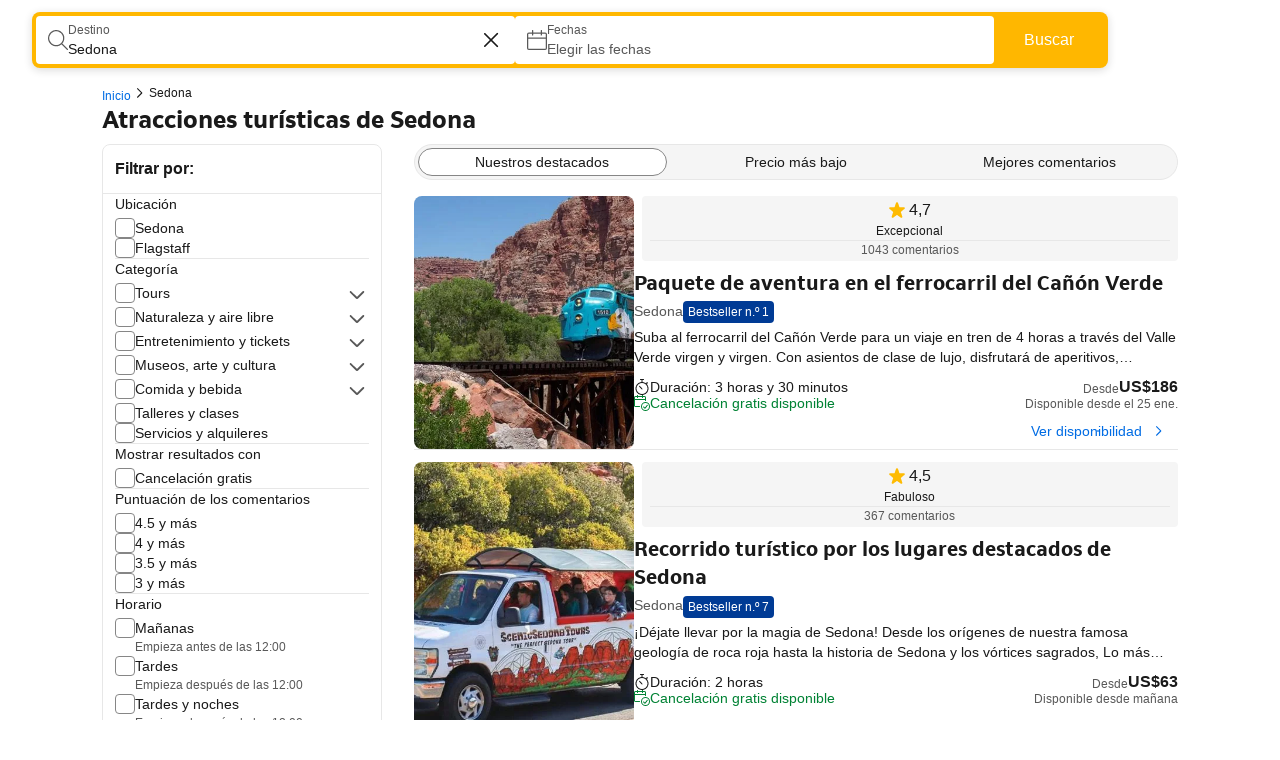

--- FILE ---
content_type: text/html; charset=UTF-8
request_url: https://www.booking.com/attractions/searchresults/us/sedona.es.html
body_size: 1818
content:
<!DOCTYPE html>
<html lang="en">
<head>
    <meta charset="utf-8">
    <meta name="viewport" content="width=device-width, initial-scale=1">
    <title></title>
    <style>
        body {
            font-family: "Arial";
        }
    </style>
    <script type="text/javascript">
    window.awsWafCookieDomainList = ['booking.com'];
    window.gokuProps = {
"key":"AQIDAHjcYu/GjX+QlghicBgQ/[base64]",
          "iv":"D5496QCV+AAAA2FZ",
          "context":"KBOkwe/CPIL+NqBLSVmFSOa8r66zcKoUwwT1na5fuEg7BistVVhVhOgiQKafVhUjbTI5Ks/6K/egTrACP2wjgCeHrGValQ6Y7FECvI/YR5jEHwBRVA8C6OFiGLBgIJyY/[base64]/fe3pwEzIFvwVFvJcg=="
};
    </script>
    <script src="https://d8c14d4960ca.337f8b16.us-east-2.token.awswaf.com/d8c14d4960ca/a18a4859af9c/f81f84a03d17/challenge.js"></script>
</head>
<body>
    <div id="challenge-container"></div>
    <script type="text/javascript">
        AwsWafIntegration.saveReferrer();
        AwsWafIntegration.checkForceRefresh().then((forceRefresh) => {
            if (forceRefresh) {
                AwsWafIntegration.forceRefreshToken().then(() => {
                    window.location.reload(true);
                });
            } else {
                AwsWafIntegration.getToken().then(() => {
                    window.location.reload(true);
                });
            }
        });
    </script>
    <noscript>
        <h1>JavaScript is disabled</h1>
        In order to continue, we need to verify that you're not a robot.
        This requires JavaScript. Enable JavaScript and then reload the page.
    </noscript>
</body>
</html>

--- FILE ---
content_type: text/html;charset=utf-8
request_url: https://www.booking.com/attractions/searchresults/us/sedona.es.html
body_size: 129139
content:
<!doctype html>
<html dir="ltr" lang="es">
  <head>
    <title data-rh="true">Atracciones turísticas de Sedona — Booking.com</title>
    <meta data-rh="true" data-testid="meta-viewport" name="viewport" content="width=device-width, initial-scale=1, maximum-scale=5"/>
    <meta data-rh="true" name="robots" content="none"/>
    <meta data-rh="true" charset="utf-8"/>
    <meta data-rh="true" http-equiv="X-UA-Compatible" content="IE=Edge"/>
    
    <link nonce="2dyQKmiSd71BEWRRB+MWHQ==" data-href="static/css/client.c15cfcb4.css" data-chunk="client" rel="stylesheet" href="https://cf.bstatic.com/psb/capla/static/css/client.c15cfcb4.css">
    <link nonce="2dyQKmiSd71BEWRRB+MWHQ==" data-href="static/css/d9550d49.7054b52f.chunk.css" data-chunk="App" rel="stylesheet" href="https://cf.bstatic.com/psb/capla/static/css/d9550d49.7054b52f.chunk.css">
    <link nonce="2dyQKmiSd71BEWRRB+MWHQ==" data-href="static/css/e5404e96.b17c4292.chunk.css" data-chunk="bAttractionsProductFrontendCapla-withAssetPreloading-SearchResults-SearchResults" rel="stylesheet" href="https://cf.bstatic.com/psb/capla/static/css/e5404e96.b17c4292.chunk.css">
    <link nonce="2dyQKmiSd71BEWRRB+MWHQ==" data-href="static/css/02f6e1c9.3bd7443b.chunk.css" data-chunk="bWebShellComponents-bWebShellComponents-AttractionHeader" href="https://cf.bstatic.com/psb/capla/static/css/02f6e1c9.3bd7443b.chunk.css" type="text/css" rel="stylesheet">
    <link nonce="2dyQKmiSd71BEWRRB+MWHQ==" data-href="static/css/1c65b09f.94ac45fb.chunk.css" data-chunk="bWebShellComponents-bWebShellComponents-AttractionFooter" href="https://cf.bstatic.com/psb/capla/static/css/1c65b09f.94ac45fb.chunk.css" type="text/css" rel="stylesheet">
    <link data-rh="true" rel="canonical" href="https://www.booking.com/attractions/searchresults.es.html"/>
    <link data-rh="true" rel="alternate" href="https://www.booking.com/attractions/searchresults.ar.html" hrefLang="ar"/>
    <link data-rh="true" rel="alternate" href="https://www.booking.com/attractions/searchresults.bg.html" hrefLang="bg"/>
    <link data-rh="true" rel="alternate" href="https://www.booking.com/attractions/searchresults.ca.html" hrefLang="ca"/>
    <link data-rh="true" rel="alternate" href="https://www.booking.com/attractions/searchresults.cs.html" hrefLang="cs"/>
    <link data-rh="true" rel="alternate" href="https://www.booking.com/attractions/searchresults.da.html" hrefLang="da"/>
    <link data-rh="true" rel="alternate" href="https://www.booking.com/attractions/searchresults.de.html" hrefLang="de"/>
    <link data-rh="true" rel="alternate" href="https://www.booking.com/attractions/searchresults.el.html" hrefLang="el"/>
    <link data-rh="true" rel="alternate" href="https://www.booking.com/attractions/searchresults.en-gb.html" hrefLang="en-gb"/>
    <link data-rh="true" rel="alternate" href="https://www.booking.com/attractions/searchresults.html" hrefLang="en-us"/>
    <link data-rh="true" rel="alternate" href="https://www.booking.com/attractions/searchresults.es-ar.html" hrefLang="es-ar"/>
    <link data-rh="true" rel="alternate" href="https://www.booking.com/attractions/searchresults.es.html" hrefLang="es"/>
    <link data-rh="true" rel="alternate" href="https://www.booking.com/attractions/searchresults.et.html" hrefLang="et"/>
    <link data-rh="true" rel="alternate" href="https://www.booking.com/attractions/searchresults.fi.html" hrefLang="fi"/>
    <link data-rh="true" rel="alternate" href="https://www.booking.com/attractions/searchresults.fr.html" hrefLang="fr"/>
    <link data-rh="true" rel="alternate" href="https://www.booking.com/attractions/searchresults.he.html" hrefLang="he"/>
    <link data-rh="true" rel="alternate" href="https://www.booking.com/attractions/searchresults.hr.html" hrefLang="hr"/>
    <link data-rh="true" rel="alternate" href="https://www.booking.com/attractions/searchresults.hu.html" hrefLang="hu"/>
    <link data-rh="true" rel="alternate" href="https://www.booking.com/attractions/searchresults.id.html" hrefLang="id"/>
    <link data-rh="true" rel="alternate" href="https://www.booking.com/attractions/searchresults.is.html" hrefLang="is"/>
    <link data-rh="true" rel="alternate" href="https://www.booking.com/attractions/searchresults.it.html" hrefLang="it"/>
    <link data-rh="true" rel="alternate" href="https://www.booking.com/attractions/searchresults.ja.html" hrefLang="ja"/>
    <link data-rh="true" rel="alternate" href="https://www.booking.com/attractions/searchresults.ko.html" hrefLang="ko"/>
    <link data-rh="true" rel="alternate" href="https://www.booking.com/attractions/searchresults.lt.html" hrefLang="lt"/>
    <link data-rh="true" rel="alternate" href="https://www.booking.com/attractions/searchresults.lv.html" hrefLang="lv"/>
    <link data-rh="true" rel="alternate" href="https://www.booking.com/attractions/searchresults.ms.html" hrefLang="ms"/>
    <link data-rh="true" rel="alternate" href="https://www.booking.com/attractions/searchresults.nl.html" hrefLang="nl"/>
    <link data-rh="true" rel="alternate" href="https://www.booking.com/attractions/searchresults.no.html" hrefLang="no"/>
    <link data-rh="true" rel="alternate" href="https://www.booking.com/attractions/searchresults.pl.html" hrefLang="pl"/>
    <link data-rh="true" rel="alternate" href="https://www.booking.com/attractions/searchresults.pt-br.html" hrefLang="pt-br"/>
    <link data-rh="true" rel="alternate" href="https://www.booking.com/attractions/searchresults.pt-pt.html" hrefLang="pt-pt"/>
    <link data-rh="true" rel="alternate" href="https://www.booking.com/attractions/searchresults.ro.html" hrefLang="ro"/>
    <link data-rh="true" rel="alternate" href="https://www.booking.com/attractions/searchresults.ru.html" hrefLang="ru"/>
    <link data-rh="true" rel="alternate" href="https://www.booking.com/attractions/searchresults.sk.html" hrefLang="sk"/>
    <link data-rh="true" rel="alternate" href="https://www.booking.com/attractions/searchresults.sl.html" hrefLang="sl"/>
    <link data-rh="true" rel="alternate" href="https://www.booking.com/attractions/searchresults.sr.html" hrefLang="sr"/>
    <link data-rh="true" rel="alternate" href="https://www.booking.com/attractions/searchresults.sv.html" hrefLang="sv"/>
    <link data-rh="true" rel="alternate" href="https://www.booking.com/attractions/searchresults.th.html" hrefLang="th"/>
    <link data-rh="true" rel="alternate" href="https://www.booking.com/attractions/searchresults.tl.html" hrefLang="tl"/>
    <link data-rh="true" rel="alternate" href="https://www.booking.com/attractions/searchresults.tr.html" hrefLang="tr"/>
    <link data-rh="true" rel="alternate" href="https://www.booking.com/attractions/searchresults.uk.html" hrefLang="uk"/>
    <link data-rh="true" rel="alternate" href="https://www.booking.com/attractions/searchresults.vi.html" hrefLang="vi"/>
    <link data-rh="true" rel="alternate" href="https://www.booking.com/attractions/searchresults.zh-cn.html" hrefLang="zh-cn"/>
    <link data-rh="true" rel="alternate" href="https://www.booking.com/attractions/searchresults.zh-tw.html" hrefLang="zh-tw"/>
    <link data-rh="true" rel="icon" href="https://q-xx.bstatic.com/favicon.ico"/>
    <link nonce="2dyQKmiSd71BEWRRB+MWHQ==" rel="preload" as="script" href="https://cf.bstatic.com/psb/capla/static/js/8222ee68.1cf63bd1.chunk.js"  data-chunk="bootstrap" />
    <link nonce="2dyQKmiSd71BEWRRB+MWHQ==" rel="preload" as="script" href="https://cf.bstatic.com/psb/capla/static/js/client.af8815f1.js"  data-chunk="client" />
    <link nonce="2dyQKmiSd71BEWRRB+MWHQ==" rel="preload" as="script" href="https://cf.bstatic.com/psb/capla/static/js/d9550d49.1666976e.chunk.js"  data-chunk="App" />
    <link nonce="2dyQKmiSd71BEWRRB+MWHQ==" rel="preload" as="script" href="https://cf.bstatic.com/psb/capla/static/js/e5404e96.cb97c6aa.chunk.js"  data-chunk="bAttractionsProductFrontendCapla-withAssetPreloading-SearchResults-SearchResults" />
    
    
  </head>
  <body data-bui-theme="traveller_ex-light" data-capla-fpr="true">
    <div data-capla-component="b-attractions-product-frontend-capla/attractions-wildcard/" data-capla-namespace="b-attractions-product-frontend-caplaZeMHIJNd"><noscript><iframe src="https://www.googletagmanager.com/ns.html?id=GTM-NR85DSNQ" height="0" width="0" style="display:none;visibility:hidden"></iframe></noscript><style data-emotion="css-global 15wiaap">*,*:before,*:after{box-sizing:border-box;}a{color:#006ce4;-webkit-text-decoration:none;text-decoration:none;}a:hover{-webkit-text-decoration:none;text-decoration:none;}body{height:100%;margin:0 auto;}img{border:0;}:focus{outline:4px #ffb700;}h2{padding:0;}#root{height:100%;}::-webkit-search-cancel-button{display:none;}@media print{body{-webkit-transform:scale(0.9);-moz-transform:scale(0.9);-ms-transform:scale(0.9);transform:scale(0.9);}}#react-refresh-overlay{opacity:0.9;bottom:0;top:auto!important;height:60%!important;min-height:60%!important;}style{display:none!important;}body>[data-capla-component^='b-attractions-product-frontend-capla']{min-height:100vh;display:grid;grid-template-rows:auto 1fr auto;grid-template-columns:minmax(0, 1fr);}</style><style data-emotion="css 1arcafk">.css-1arcafk{position:absolute;left:0;top:-100%;margin:8px;z-index:1;background-color:#ffffff;}.css-1arcafk:focus,.css-1arcafk:focus-within{top:0;}</style><div data-testid="bypass-menu" class="css-1arcafk"><a data-testid="skip-to-main-content" href="#maincontent" class="de576f5064 dadb648d92 e8b99df2e6 e2137fc6fd"><div style="--bui_stack_spaced_gap--s:3" class="f6e3a11b0d a19a26a18c a81870d302 ac30880487 e95943ce9b"><div class="aa225776f2 ca9d921c46 d1bc97eb82">Ir al contenido principal</div></div></a></div><div class="web-shell-header-mfe e661b22b91 a39fb30ec1" data-testid="web-shell-header-mfe"><header class=" Header_root"><div class="b7ef425131"><nav class="Header_bar"><div class="Header_main"><div class="Header_logo"><span data-testid="header-logo"><span class="f8714f73f6"><a data-testid="header-booking-logo" aria-label="Booking.com" href="https://www.booking.com/index.es.html?aid=304142&amp;label=mkt123sc-77c8906d-538c-49f1-9f97-764be8f30dbd&amp;sid=e78ba24bdc610c48f27d7782940e6056" class="de576f5064"><svg xmlns="http://www.w3.org/2000/svg" fill="none" viewBox="0 0 180 30"><path fill="#fff" d="M70.6 2.73999C70.602 2.19808 70.7646 1.66892 71.0673 1.21943C71.3701 0.769947 71.7993 0.420321 72.3007 0.214768C72.8021 0.00921437 73.3532 -0.0430342 73.8843 0.064629C74.4155 0.172292 74.9027 0.435032 75.2845 0.819622C75.6663 1.20421 75.9255 1.69338 76.0293 2.22527C76.133 2.75716 76.0768 3.30788 75.8676 3.80779C75.6584 4.3077 75.3056 4.73434 74.8539 5.03377C74.4022 5.3332 73.8719 5.49197 73.33 5.48999C72.9702 5.48868 72.6141 5.41651 72.2822 5.2776C71.9503 5.13869 71.649 4.93576 71.3955 4.6804C71.1419 4.42504 70.9412 4.12225 70.8047 3.78931C70.6683 3.45637 70.5987 3.09982 70.6 2.73999V2.73999ZM116.5 23.77C117.044 23.772 117.577 23.6124 118.031 23.3114C118.484 23.0104 118.838 22.5816 119.048 22.0793C119.257 21.577 119.313 21.0238 119.208 20.4897C119.103 19.9555 118.842 19.4646 118.458 19.079C118.074 18.6934 117.584 18.4305 117.05 18.3236C116.516 18.2167 115.963 18.2705 115.46 18.4784C114.957 18.6862 114.527 19.0387 114.224 19.4911C113.922 19.9436 113.76 20.4757 113.76 21.02C113.76 21.7476 114.048 22.4456 114.562 22.961C115.075 23.4764 115.772 23.7673 116.5 23.77V23.77ZM25.7 6.72999C24.0129 6.74775 22.3688 7.26426 20.9746 8.21447C19.5805 9.16469 18.4986 10.5061 17.8653 12.0699C17.2319 13.6337 17.0754 15.3499 17.4154 17.0025C17.7554 18.6551 18.5767 20.1701 19.776 21.3569C20.9752 22.5436 22.4988 23.349 24.1548 23.6717C25.8108 23.9944 27.5253 23.8199 29.0824 23.1702C30.6395 22.5205 31.9695 21.4247 32.9051 20.0206C33.8406 18.6166 34.3399 16.9672 34.34 15.28C34.3768 14.1396 34.1778 13.0038 33.7555 11.9438C33.3331 10.8839 32.6965 9.92248 31.8855 9.11989C31.0744 8.3173 30.1064 7.69078 29.0421 7.27955C27.9778 6.86831 26.84 6.68122 25.7 6.72999V6.72999ZM25.7 19.83C23.35 19.83 21.7 17.96 21.7 15.28C21.7 12.6 23.34 10.73 25.7 10.73C28.06 10.73 29.7 12.6 29.7 15.28C29.7 17.96 28.11 19.83 25.7 19.83ZM65.3 15.71C65.1321 15.3716 64.9128 15.0613 64.65 14.79L64.5 14.63L64.66 14.48C64.9116 14.2078 65.1423 13.917 65.35 13.61L69.74 7.05999H64.41L61.1 12.19C60.9586 12.3442 60.782 12.4621 60.5852 12.5334C60.3885 12.6048 60.1774 12.6277 59.97 12.6H59.22V2.90999C59.22 0.979993 58.01 0.709993 56.71 0.709993H54.48V23.58H59.21V16.72H59.65C60.19 16.72 60.56 16.78 60.73 17.08L63.35 21.97C63.5773 22.5089 63.9785 22.9563 64.4895 23.2408C65.0006 23.5253 65.5922 23.6306 66.17 23.54H69.8L67.09 19.07L65.3 15.71ZM88.27 6.68999C87.3747 6.67014 86.4851 6.83782 85.6584 7.18226C84.8318 7.5267 84.0863 8.04028 83.47 8.68999L83.18 8.97999L83.08 8.57999C82.9261 8.08803 82.6021 7.66692 82.166 7.39207C81.7299 7.11723 81.2102 7.0066 80.7 7.07999H78.57V23.57H83.29V15.97C83.275 15.2919 83.373 14.6159 83.58 13.97C83.7979 13.1302 84.2923 12.3883 84.9836 11.8639C85.6748 11.3396 86.5225 11.0634 87.39 11.08C88.85 11.08 89.39 11.85 89.39 13.86V21.05C89.335 21.3921 89.3619 21.7424 89.4686 22.072C89.5753 22.4017 89.7586 22.7013 90.0036 22.9463C90.2487 23.1914 90.5483 23.3747 90.878 23.4814C91.2076 23.5881 91.5579 23.615 91.9 23.56H94.12V13.07C94.15 8.89999 92.12 6.68999 88.27 6.68999V6.68999ZM73.39 7.05999H71.17V23.58H75.87V9.57999C75.9234 9.24041 75.8964 8.89304 75.7913 8.56576C75.6862 8.23848 75.5058 7.94038 75.2647 7.69537C75.0236 7.45037 74.7284 7.26527 74.4028 7.15493C74.0773 7.04459 73.7304 7.01208 73.39 7.05999V7.05999ZM44.16 6.72999C42.4729 6.74775 40.8288 7.26426 39.4346 8.21447C38.0405 9.16469 36.9586 10.5061 36.3253 12.0699C35.6919 13.6337 35.5354 15.3499 35.8754 17.0025C36.2154 18.6551 37.0367 20.1701 38.236 21.3569C39.4352 22.5436 40.9588 23.349 42.6148 23.6717C44.2708 23.9944 45.9853 23.8199 47.5424 23.1702C49.0995 22.5205 50.4295 21.4247 51.3651 20.0206C52.3006 18.6166 52.7999 16.9672 52.8 15.28C52.8368 14.1396 52.6378 13.0038 52.2155 11.9438C51.7931 10.8839 51.1565 9.92248 50.3455 9.11989C49.5344 8.3173 48.5664 7.69078 47.5021 7.27955C46.4378 6.86831 45.3 6.68122 44.16 6.72999V6.72999ZM44.16 19.83C41.81 19.83 40.16 17.96 40.16 15.28C40.16 12.6 41.8 10.73 44.16 10.73C46.52 10.73 48.16 12.6 48.16 15.28C48.16 17.96 46.57 19.83 44.16 19.83ZM144.89 6.72999C143.203 6.74775 141.559 7.26426 140.165 8.21447C138.77 9.16469 137.689 10.5061 137.055 12.0699C136.422 13.6337 136.265 15.3499 136.605 17.0025C136.945 18.6551 137.767 20.1701 138.966 21.3569C140.165 22.5436 141.689 23.349 143.345 23.6717C145.001 23.9944 146.715 23.8199 148.272 23.1702C149.829 22.5205 151.16 21.4247 152.095 20.0206C153.031 18.6166 153.53 16.9672 153.53 15.28C153.567 14.1396 153.368 13.0038 152.945 11.9438C152.523 10.8839 151.887 9.92248 151.075 9.11989C150.264 8.3173 149.296 7.69078 148.232 7.27955C147.168 6.86831 146.03 6.68122 144.89 6.72999V6.72999ZM144.89 19.83C142.54 19.83 140.89 17.96 140.89 15.28C140.89 12.6 142.53 10.73 144.89 10.73C147.25 10.73 148.89 12.6 148.89 15.28C148.89 17.96 147.3 19.83 144.89 19.83ZM109.74 7.01999C109.356 6.98285 108.97 7.05749 108.627 7.23491C108.285 7.41233 108.001 7.68497 107.81 8.01999L107.69 8.26999L107.47 8.07999C106.253 7.08344 104.711 6.57072 103.14 6.63999C98.75 6.63999 95.78 9.94999 95.78 14.87C95.78 19.79 98.85 23.22 103.23 23.22C104.521 23.2791 105.795 22.9061 106.85 22.16L107.21 21.88V22.34C107.21 24.55 105.78 25.77 103.21 25.77C102.131 25.755 101.062 25.5555 100.05 25.18C99.8562 25.0813 99.6419 25.0295 99.4244 25.0287C99.2069 25.0279 98.9923 25.0782 98.7977 25.1754C98.6032 25.2727 98.4342 25.4143 98.3043 25.5887C98.1745 25.7632 98.0874 25.9657 98.05 26.18L97.14 28.46L97.47 28.63C99.2593 29.5195 101.232 29.9783 103.23 29.97C107.23 29.97 111.9 27.91 111.9 22.14V7.01999H109.74ZM104.06 19.11C101.5 19.11 100.58 16.86 100.58 14.76C100.58 13.83 100.81 10.76 103.81 10.76C105.3 10.76 107.3 11.18 107.3 14.86C107.3 18.38 105.54 19.11 104.06 19.11ZM13.09 11.85L12.4 11.47L13 10.97C13.6103 10.4334 14.0951 9.76919 14.42 9.02435C14.7449 8.27951 14.9019 7.47231 14.88 6.65999C14.88 3.05999 12.09 0.739993 7.79 0.739993H2.31C1.69606 0.762953 1.11431 1.02048 0.684566 1.45953C0.254821 1.89857 0.00981021 2.48571 0 3.09999L0 23.5H7.88C12.67 23.5 15.77 20.89 15.77 16.84C15.8104 15.8446 15.583 14.8566 15.1116 13.9789C14.6403 13.1012 13.9421 12.3661 13.09 11.85V11.85ZM4.37 6.07999C4.37 5.01999 4.82 4.51999 5.8 4.45999H7.8C8.16093 4.42761 8.52456 4.47504 8.8651 4.59892C9.20565 4.7228 9.51476 4.9201 9.77052 5.17681C10.0263 5.43353 10.2224 5.74338 10.345 6.08438C10.4676 6.42538 10.5137 6.78919 10.48 7.14999C10.5194 7.51629 10.4791 7.88679 10.3616 8.23598C10.2442 8.58517 10.0524 8.90477 9.79964 9.17277C9.54684 9.44077 9.23898 9.65082 8.89723 9.78844C8.55549 9.92606 8.18798 9.988 7.82 9.96999H4.37V6.07999ZM8.2 19.64H4.37V15.06C4.37 14.06 4.76 13.57 5.59 13.45H8.2C8.99043 13.4949 9.7337 13.8406 10.2774 14.4161C10.8211 14.9916 11.124 15.7533 11.124 16.545C11.124 17.3367 10.8211 18.0984 10.2774 18.6739C9.7337 19.2494 8.99043 19.595 8.2 19.64ZM174.53 6.73999C173.558 6.74366 172.6 6.96575 171.726 7.38984C170.852 7.81393 170.084 8.42915 169.48 9.18999L169.14 9.62999L168.87 9.13999C168.437 8.355 167.787 7.71128 166.998 7.2857C166.209 6.86012 165.314 6.67067 164.42 6.73999C163.604 6.75328 162.798 6.93308 162.054 7.26838C161.309 7.60368 160.641 8.08742 160.09 8.68999L159.65 9.16999L159.48 8.53999C159.323 8.07152 159.008 7.67282 158.587 7.41334C158.167 7.15386 157.669 7.05005 157.18 7.11999H155.18V23.57H159.64V16.31C159.646 15.6629 159.727 15.0187 159.88 14.39C160.31 12.63 161.49 10.74 163.47 10.93C164.69 11.05 165.29 11.99 165.29 13.82V23.57H169.81V16.31C169.791 15.6345 169.875 14.9601 170.06 14.31C170.42 12.64 171.65 10.92 173.56 10.92C174.94 10.92 175.45 11.7 175.45 13.81V21.17C175.45 22.83 176.19 23.57 177.85 23.57H180V13.07C180 8.86999 178.15 6.73999 174.53 6.73999ZM133.69 17.86C132.51 19.095 130.913 19.8471 129.21 19.97C128.593 20.0073 127.974 19.914 127.395 19.6962C126.816 19.4784 126.29 19.141 125.85 18.706C125.41 18.271 125.067 17.7482 124.843 17.1716C124.619 16.5951 124.519 15.9778 124.55 15.36C124.498 14.7504 124.575 14.1365 124.776 13.5588C124.978 12.981 125.299 12.4524 125.719 12.0076C126.14 11.5629 126.649 11.212 127.215 10.978C127.78 10.744 128.388 10.6322 129 10.65C129.84 10.65 130.8 10.95 130.95 11.46V11.55C131.048 11.8986 131.258 12.2056 131.547 12.424C131.835 12.6425 132.188 12.7605 132.55 12.76H135V10.61C135 7.76999 131.39 6.73999 129 6.73999C123.81 6.73999 120 10.37 120 15.35C120 20.33 123.73 23.97 128.86 23.97C130.178 23.9562 131.479 23.6722 132.683 23.1355C133.887 22.5989 134.969 21.821 135.86 20.85L134 17.58L133.69 17.86Z"></path></svg></a></span></span></div></div><div style="--bui_stack_spaced_gap--s:2" class="f6e3a11b0d a19a26a18c a81870d302 faf6ceb00b e95943ce9b"><span class="a297f43545"><button aria-haspopup="dialog" data-testid="header-currency-picker-trigger" aria-label="Precios en Dólar estadounidense" type="button" class="de576f5064 b46cd7aad7 e26a59bb37 dda427e6b5 acb3638563"><span class="ca2ca5203b">USD</span></button></span><span class="a297f43545"><button aria-haspopup="dialog" data-testid="header-language-picker-trigger" aria-label="Idioma: Español" type="button" class="de576f5064 b46cd7aad7 e26a59bb37 dda427e6b5 acb3638563"><span class="ca2ca5203b"><div style="--bui_box_spaced_padding--s:0" class="c3bdfd4ac2 b96c49a28c c256f1a28a a18a170653 c82b1db4f9 ba98511f54"><picture class="b7a691c583 f5c8371996" style="--bui_image_width--s:100%;--bui_image_height--s:100%"><img class="f6c12c77eb c0e44985a8 c09abd8a52 ca3dad4476" src="https://t-cf.bstatic.com/design-assets/assets/v3.174.0/images-flags/Es@3x.png" alt="" role="presentation" loading="lazy"/></picture></div></span></button></span><span class="a297f43545"><a aria-label="Atención al cliente" data-testid="header-help-center" href="https://www.booking.com/attractions/index.es.html?aid=304142&amp;label=mkt123sc-77c8906d-538c-49f1-9f97-764be8f30dbd&amp;modal=ask-question-form&amp;sid=e78ba24bdc610c48f27d7782940e6056" class="de576f5064 b46cd7aad7 e26a59bb37 c295306d66 dda427e6b5 acb3638563"><span class="ec1ff2f0cb"><span class="fc70cba028 e2a1cd6bfe" aria-hidden="true"><svg xmlns="http://www.w3.org/2000/svg" viewBox="0 0 24 24" width="50px"><path d="M9.75 9a2.25 2.25 0 1 1 3 2.122 2.25 2.25 0 0 0-1.5 2.122v1.006a.75.75 0 0 0 1.5 0v-1.006c0-.318.2-.602.5-.708A3.75 3.75 0 1 0 8.25 9a.75.75 0 1 0 1.5 0M12 16.5a1.125 1.125 0 1 0 0 2.25 1.125 1.125 0 0 0 0-2.25.75.75 0 0 0 0 1.5.375.375 0 1 1 0-.75.375.375 0 0 1 0 .75.75.75 0 0 0 0-1.5M22.5 12c0 5.799-4.701 10.5-10.5 10.5S1.5 17.799 1.5 12 6.201 1.5 12 1.5 22.5 6.201 22.5 12m1.5 0c0-6.627-5.373-12-12-12S0 5.373 0 12s5.373 12 12 12 12-5.373 12-12"></path></svg></span></span></a></span><a data-testid="header-sign-up-button" aria-label="Hacerse una cuenta" href="https://secure.booking.com/attractions/login.html?aid=304142&amp;label=mkt123sc-77c8906d-538c-49f1-9f97-764be8f30dbd&amp;prompt=register&amp;sid=e78ba24bdc610c48f27d7782940e6056" class="de576f5064 b46cd7aad7 d0a01e3d83 c7a901b0e7 bbf83acb81 js-header-login-link"><span class="ca2ca5203b">Hazte una cuenta</span></a><div class="e1e158e66b ce103e449e"><a data-testid="header-sign-in-button" aria-label="Iniciar sesión" href="https://secure.booking.com/attractions/login.html?aid=304142&amp;label=mkt123sc-77c8906d-538c-49f1-9f97-764be8f30dbd&amp;prompt=signin&amp;redirect_uri=https%3A%2F%2Fwww.booking.com%2Fattractions%2Fsearchresults%2Fus%2Fsedona.es.html&amp;sid=e78ba24bdc610c48f27d7782940e6056" class="de576f5064 b46cd7aad7 d0a01e3d83 c7a901b0e7 bbf83acb81 js-header-login-link"><span class="ca2ca5203b">Inicia sesión</span></a></div></div></nav><nav data-testid="header-xpb" aria-label="¿Qué estás buscando?" aria-owns="accommodations flights packages cars cruises attractions airport_taxis" class="d24b1ed1cf Header_tab d731d67377 b8f0d75194"><div class="f45162dfea e00310f0e5"><ul class="c4a6e8e871" role="menubar"><li role="none" class="ddb4fbcb64"><a id="accommodations" role="menuitem" tabindex="-1" href="https://www.booking.com/index.es.html?aid=304142&amp;label=mkt123sc-77c8906d-538c-49f1-9f97-764be8f30dbd&amp;selected_currency=USD&amp;sid=e78ba24bdc610c48f27d7782940e6056" class="de576f5064 f63e3c83f3 e7f2b1a356"><span style="--bui_stack_spaced_gap--s:2" class="f6e3a11b0d a19a26a18c a81870d302 a5a81c5b1f e95943ce9b"><span class="fc70cba028 be75a65a99 e2a1cd6bfe c8605fc002" aria-hidden="true"><svg xmlns="http://www.w3.org/2000/svg" viewBox="0 0 24 24" width="50px"><path d="M2.75 12h18.5c.69 0 1.25.56 1.25 1.25V18l.75-.75H.75l.75.75v-4.75c0-.69.56-1.25 1.25-1.25m0-1.5A2.75 2.75 0 0 0 0 13.25V18c0 .414.336.75.75.75h22.5A.75.75 0 0 0 24 18v-4.75a2.75 2.75 0 0 0-2.75-2.75zM0 18v3a.75.75 0 0 0 1.5 0v-3A.75.75 0 0 0 0 18m22.5 0v3a.75.75 0 0 0 1.5 0v-3a.75.75 0 0 0-1.5 0m-.75-6.75V4.5a2.25 2.25 0 0 0-2.25-2.25h-15A2.25 2.25 0 0 0 2.25 4.5v6.75a.75.75 0 0 0 1.5 0V4.5a.75.75 0 0 1 .75-.75h15a.75.75 0 0 1 .75.75v6.75a.75.75 0 0 0 1.5 0m-13.25-3h7a.25.25 0 0 1 .25.25v2.75l.75-.75h-9l.75.75V8.5a.25.25 0 0 1 .25-.25m0-1.5A1.75 1.75 0 0 0 6.75 8.5v2.75c0 .414.336.75.75.75h9a.75.75 0 0 0 .75-.75V8.5a1.75 1.75 0 0 0-1.75-1.75z"></path></svg></span><div class="ca9d921c46"><span class="b99b6ef58f">Alojamiento</span></div></span></a></li><li role="none" class="ddb4fbcb64"><a id="flights" role="menuitem" tabindex="-1" href="https://booking.com/pxgo?url=https%3A%2F%2Fbooking.kayak.com%2Fin%3Fsid%3De78ba24bdc610c48f27d7782940e6056%26mc%3DUSD%26bdclc%3Des%26p%3Dsearchbox_link%26a%3Dbdc%252Fsearchbox&amp;aid=304142&amp;label=mkt123sc-77c8906d-538c-49f1-9f97-764be8f30dbd&amp;lang=es&amp;token=[base64]" class="de576f5064 f63e3c83f3 e7f2b1a356"><span style="--bui_stack_spaced_gap--s:2" class="f6e3a11b0d a19a26a18c a81870d302 a5a81c5b1f e95943ce9b"><span class="fc70cba028 be75a65a99 e2a1cd6bfe c8605fc002" aria-hidden="true"><svg xmlns="http://www.w3.org/2000/svg" viewBox="0 0 24 24" width="50px"><path d="m20.505 7.5-15.266.022.672.415-1.1-2.2a.75.75 0 0 0-.638-.414l-2.293-.1C.82 5.228-.003 6.06.003 7.083c.002.243.051.484.146.709l2.072 4.68a2.95 2.95 0 0 0 2.701 1.778h4.043l-.676-1.075-2.484 5.168A1.83 1.83 0 0 0 7.449 21h2.099a1.85 1.85 0 0 0 1.419-.664l5.165-6.363-.582.277h4.956c1.82.09 3.399-1.341 3.49-3.198l.004-.134a3.426 3.426 0 0 0-3.44-3.419l-.074.001zm.02 1.5h.042a1.924 1.924 0 0 1 1.933 1.914l-.002.065a1.866 1.866 0 0 1-1.955 1.772l-4.993-.001a.75.75 0 0 0-.582.277l-5.16 6.355a.35.35 0 0 1-.26.118h-2.1a.336.336 0 0 1-.3-.49l2.493-5.185a.75.75 0 0 0-.676-1.075H4.924a1.45 1.45 0 0 1-1.328-.878l-2.07-4.676a.35.35 0 0 1 .326-.474l2.255.1-.638-.415 1.1 2.2a.75.75 0 0 0 .672.415L20.507 9zm-4.202-1.24-2.992-4.02A1.85 1.85 0 0 0 11.85 3H9.783a1.85 1.85 0 0 0-1.654 2.672l1.439 2.91a.75.75 0 0 0 1.344-.664l-1.44-2.911a.35.35 0 0 1 .312-.507h2.066a.35.35 0 0 1 .279.14l2.99 4.017a.75.75 0 1 0 1.203-.896z"></path></svg></span><div class="ca9d921c46"><span class="b99b6ef58f">Vuelos</span></div></span></a></li><li role="none" class="ddb4fbcb64"><a id="packages" role="menuitem" tabindex="-1" href="https://www.booking.com/packages.html?aid=304142&amp;label=mkt123sc-77c8906d-538c-49f1-9f97-764be8f30dbd&amp;selected_currency=USD&amp;sid=e78ba24bdc610c48f27d7782940e6056" class="de576f5064 f63e3c83f3 e7f2b1a356"><span style="--bui_stack_spaced_gap--s:2" class="f6e3a11b0d a19a26a18c a81870d302 a5a81c5b1f e95943ce9b"><span class="fc70cba028 be75a65a99 e2a1cd6bfe c8605fc002" aria-hidden="true"><svg xmlns="http://www.w3.org/2000/svg" viewBox="0 0 24 24" width="50px" data-rtl-flip="true"><path d="M6.306 17.25a8.25 8.25 0 1 1 11.69-7.502.75.75 0 1 0 1.5 0A9.75 9.75 0 0 0 13.812.889C8.917-1.356 3.13.791.884 5.685-1.36 10.58.786 16.367 5.68 18.613a.75.75 0 0 0 .626-1.364zM3.756 3.5l5.28 2a.75.75 0 0 1 .475.851l-.313 1.57a.75.75 0 0 1-.554.58l-2.08.518a.75.75 0 0 0-.514.45l-1.154 2.884a2.24 2.24 0 0 1-.84 1.037l-1.84 1.263a.75.75 0 1 0 .85 1.236l1.83-1.257a3.73 3.73 0 0 0 1.393-1.722l1.153-2.884-.514.449 2.079-.52a2.25 2.25 0 0 0 1.661-1.74l.314-1.57a2.25 2.25 0 0 0-1.417-2.548l-5.277-2A.75.75 0 1 0 3.756 3.5m11.565-.57-1.467 2.926a2.25 2.25 0 0 0-.122 1.718l.557 1.663a.75.75 0 1 0 1.422-.476L15.154 7.1a.75.75 0 0 1 .041-.572l1.466-2.924a.75.75 0 1 0-1.34-.672zm7.175 16.192v2.625a.75.75 0 0 1-.75.75h-10.5a.75.75 0 0 1-.75-.75v-5.25a.75.75 0 0 1 .75-.75h10.5a.75.75 0 0 1 .75.75zm1.5 0v-2.625a2.25 2.25 0 0 0-2.25-2.25h-10.5a2.25 2.25 0 0 0-2.25 2.25v5.25a2.25 2.25 0 0 0 2.25 2.25h10.5a2.25 2.25 0 0 0 2.25-2.25zm-12-4.125v8.25a.75.75 0 0 0 1.5 0v-8.25a.75.75 0 0 0-1.5 0m7.5 0v8.25a.75.75 0 0 0 1.5 0v-8.25a.75.75 0 0 0-1.5 0m-4.5.002v-.75a1.5 1.5 0 0 1 3 0V15a.75.75 0 0 0 1.5 0v-.75a3 3 0 1 0-6 0V15a.75.75 0 0 0 1.5 0z"></path></svg></span><div class="ca9d921c46"><span class="b99b6ef58f">Vuelo + Hotel</span></div></span></a></li><li role="none" class="ddb4fbcb64"><a id="cars" role="menuitem" tabindex="-1" href="https://www.booking.com/cars/index.es.html?aid=304142&amp;label=mkt123sc-77c8906d-538c-49f1-9f97-764be8f30dbd&amp;adplat=cross_product_bar&amp;selected_currency=USD&amp;sid=e78ba24bdc610c48f27d7782940e6056" class="de576f5064 f63e3c83f3 e7f2b1a356"><span style="--bui_stack_spaced_gap--s:2" class="f6e3a11b0d a19a26a18c a81870d302 a5a81c5b1f e95943ce9b"><span class="fc70cba028 be75a65a99 e2a1cd6bfe c8605fc002" aria-hidden="true"><svg xmlns="http://www.w3.org/2000/svg" viewBox="0 0 24 24" width="50px"><path d="m21.684 9.443-1.7-3.79c-.42-1.128-1.542-1.905-2.794-1.903H6.809a3 3 0 0 0-2.811 1.947L2.316 9.443a.75.75 0 1 0 1.368.614l1.7-3.79c.238-.63.798-1.018 1.424-1.017h10.383a1.5 1.5 0 0 1 1.407.973l1.718 3.834a.75.75 0 1 0 1.368-.614M.75 16.468V18a2.25 2.25 0 0 0 4.5 0v-1.5a.75.75 0 0 0-1.5 0V18a.75.75 0 0 1-1.5 0v-1.532a.75.75 0 0 0-1.5 0m21 0V18a.75.75 0 0 1-1.5 0v-1.5a.75.75 0 0 0-1.5 0V18a2.25 2.25 0 0 0 4.5 0v-1.532a.75.75 0 0 0-1.5 0M19.875 13.5a.375.375 0 0 1-.375-.375.75.75 0 0 0 1.5 0c0-.621-.504-1.125-1.125-1.125a.75.75 0 0 0 0 1.5m.375-.375a.375.375 0 0 1-.375.375.75.75 0 0 0 0-1.5c-.621 0-1.125.504-1.125 1.125a.75.75 0 0 0 1.5 0m-.375-.375c.207 0 .375.168.375.375a.75.75 0 0 0-1.5 0c0 .621.504 1.125 1.125 1.125a.75.75 0 0 0 0-1.5m-.375.375c0-.207.168-.375.375-.375a.75.75 0 0 0 0 1.5c.621 0 1.125-.504 1.125-1.125a.75.75 0 0 0-1.5 0M4.125 12C3.504 12 3 12.504 3 13.125a.75.75 0 0 0 1.5 0 .375.375 0 0 1-.375.375.75.75 0 0 0 0-1.5m1.125 1.125c0-.621-.504-1.125-1.125-1.125a.75.75 0 0 0 0 1.5.375.375 0 0 1-.375-.375.75.75 0 0 0 1.5 0M4.125 14.25c.621 0 1.125-.504 1.125-1.125a.75.75 0 0 0-1.5 0c0-.207.168-.375.375-.375a.75.75 0 0 0 0 1.5M3 13.125c0 .621.504 1.125 1.125 1.125a.75.75 0 0 0 0-1.5c.207 0 .375.168.375.375a.75.75 0 0 0-1.5 0M2.75 10.5h18.5c.69 0 1.25.56 1.25 1.25v3.75a.25.25 0 0 1-.25.25H1.75a.25.25 0 0 1-.25-.25v-3.75c0-.69.56-1.25 1.25-1.25m0-1.5A2.75 2.75 0 0 0 0 11.75v3.75c0 .966.784 1.75 1.75 1.75h20.5A1.75 1.75 0 0 0 24 15.5v-3.75A2.75 2.75 0 0 0 21.25 9z"></path></svg></span><div class="ca9d921c46"><span class="b99b6ef58f">Alquiler de coches</span></div></span></a></li><li role="none" class="ddb4fbcb64"><a id="cruises" role="menuitem" tabindex="-1" href="https://booking.com/pxgo?lang=es&amp;token=[base64]&amp;url=https%3A%2F%2Fcruises.booking.com%2F%3Fsid%3De78ba24bdc610c48f27d7782940e6056%26label%3Dmkt123sc-77c8906d-538c-49f1-9f97-764be8f30dbd%26aid%3D304142%26uvi%3D006972a269c74c41eeeb6850e4d91d44c7&amp;aid=304142&amp;label=mkt123sc-77c8906d-538c-49f1-9f97-764be8f30dbd" class="de576f5064 f63e3c83f3 e7f2b1a356"><span style="--bui_stack_spaced_gap--s:2" class="f6e3a11b0d a19a26a18c a81870d302 a5a81c5b1f e95943ce9b"><span class="fc70cba028 be75a65a99 e2a1cd6bfe c8605fc002" aria-hidden="true"><svg xmlns="http://www.w3.org/2000/svg" viewBox="0 0 24 24" width="50px"><path d="M18.75 13.548V8.263A3.75 3.75 0 0 0 15 4.513H9a3.75 3.75 0 0 0-3.75 3.75v5.285a.75.75 0 0 0 1.5 0V8.263A2.25 2.25 0 0 1 9 6.013h6a2.25 2.25 0 0 1 2.25 2.25v5.285a.75.75 0 0 0 1.5 0m4.029 1.104-9.943-3.978a2.25 2.25 0 0 0-1.671 0L1.22 14.652a.75.75 0 1 0 .558 1.392l9.943-3.978a.75.75 0 0 1 .556 0l9.943 3.978a.75.75 0 1 0 .558-1.392zm-20.132.19 1.59 4.76a.75.75 0 1 0 1.422-.476l-1.59-4.76a.75.75 0 1 0-1.422.476m10.103 3.921v-7.5a.75.75 0 0 0-1.5 0v7.5a.75.75 0 0 0 1.5 0m7.18-4.397-1.662 4.977a.75.75 0 1 0 1.422.476l1.663-4.977a.75.75 0 1 0-1.422-.476zm-.004 2.52-7.647-3.06a.75.75 0 0 0-.558 0l-7.647 3.06a.75.75 0 0 0 .558 1.392l7.647-3.059h-.558l7.647 3.06a.75.75 0 0 0 .558-1.393M.658 24.007a6.26 6.26 0 0 0 5.112-1.704l-1.077-.037a5.297 5.297 0 0 0 7.864 0L12 21.763l-.557.503a5.297 5.297 0 0 0 7.864 0l-.557-.503-.52.54a6.26 6.26 0 0 0 5.112 1.704.75.75 0 1 0-.184-1.488 4.76 4.76 0 0 1-3.888-1.296.75.75 0 0 0-1.077.037 3.797 3.797 0 0 1-5.637 0 .75.75 0 0 0-1.113 0 3.797 3.797 0 0 1-5.637 0 .75.75 0 0 0-1.076-.037 4.76 4.76 0 0 1-3.888 1.296.75.75 0 1 0-.184 1.488M9 9.013h6a.75.75 0 0 0 0-1.5H9a.75.75 0 0 0 0 1.5m5.25-7.5a1.5 1.5 0 0 0-1.5-1.5h-1.5a1.5 1.5 0 0 0-1.5 1.5v3.75c0 .414.336.75.75.75h3a.75.75 0 0 0 .75-.75zm-1.5 0v3.75l.75-.75h-3l.75.75v-3.75z"></path></svg></span><div class="ca9d921c46"><span class="b99b6ef58f">Cruceros</span></div></span></a></li><li role="none" class="ddb4fbcb64 c857e7fdc3"><a id="attractions" role="menuitem" aria-current="page" tabindex="0" href="https://www.booking.com/attractions/index.es.html?aid=304142&amp;label=mkt123sc-77c8906d-538c-49f1-9f97-764be8f30dbd&amp;selected_currency=USD&amp;sid=e78ba24bdc610c48f27d7782940e6056&amp;source=cross_product_header_link" class="de576f5064 f63e3c83f3 e7f2b1a356"><span style="--bui_stack_spaced_gap--s:2" class="f6e3a11b0d a19a26a18c a81870d302 a5a81c5b1f e95943ce9b"><span class="fc70cba028 be75a65a99 e2a1cd6bfe c8605fc002" aria-hidden="true"><svg xmlns="http://www.w3.org/2000/svg" viewBox="0 0 24 24" width="50px"><path d="M13.5 3a1.5 1.5 0 1 1-3 0 1.5 1.5 0 0 1 3 0M15 3a3 3 0 1 0-6 0 3 3 0 0 0 6 0m6 4.5a1.5 1.5 0 1 1-3 0 1.5 1.5 0 0 1 3 0m1.5 0a3 3 0 1 0-6 0 3 3 0 0 0 6 0M6 7.5a1.5 1.5 0 1 1-3 0 1.5 1.5 0 0 1 3 0m1.5 0a3 3 0 1 0-6 0 3 3 0 0 0 6 0M21 15a1.5 1.5 0 1 1-3 0 1.5 1.5 0 0 1 3 0m1.5 0a3 3 0 1 0-6 0 3 3 0 0 0 6 0m-9-3.75a1.5 1.5 0 1 1-3 0 1.5 1.5 0 0 1 3 0m1.5 0a3 3 0 1 0-6 0 3 3 0 0 0 6 0M6 15a1.5 1.5 0 1 1-3 0 1.5 1.5 0 0 1 3 0m1.5 0a3 3 0 1 0-6 0 3 3 0 0 0 6 0m10.066 1.277a7.5 7.5 0 0 1-3.077 2.05.75.75 0 0 0 .498 1.415 9 9 0 0 0 3.693-2.46.75.75 0 1 0-1.114-1.005m1.798-6.466c.177.922.183 1.869.015 2.792a.75.75 0 1 0 1.476.268c.2-1.106.194-2.24-.019-3.344a.75.75 0 1 0-1.472.284m-5.337-5.784a7.5 7.5 0 0 1 3.54 2.196.75.75 0 0 0 1.113-1.004 9 9 0 0 0-4.247-2.636.75.75 0 1 0-.406 1.444M6.434 6.223a7.5 7.5 0 0 1 3.539-2.196.75.75 0 1 0-.406-1.444A9 9 0 0 0 5.32 5.219a.75.75 0 0 0 1.114 1.004M4.636 12.69a7.6 7.6 0 0 1 0-2.878.75.75 0 1 0-1.472-.284 9.1 9.1 0 0 0 0 3.446.75.75 0 0 0 1.472-.284m4.876 5.639a7.5 7.5 0 0 1-3.035-2.005.75.75 0 0 0-1.106 1.014 9 9 0 0 0 3.641 2.405.75.75 0 1 0 .5-1.414M7.31 21.872A1.5 1.5 0 0 0 8.672 24h6.656a1.5 1.5 0 0 0 1.362-2.128l-3.314-8.217c-.361-.785-1.252-1.114-2.005-.767a1.5 1.5 0 0 0-.733.734l-3.343 8.283zm1.377.595 3.328-8.25-.015.033 3.313 8.217.015.033H8.672z"></path></svg></span><div class="ca9d921c46"><span class="b99b6ef58f">Atracciones</span></div></span></a></li><li role="none" class="ddb4fbcb64"><a id="airport_taxis" role="menuitem" tabindex="-1" href="https://www.booking.com/taxi/index.es.html?aid=304142&amp;label=mkt123sc-77c8906d-538c-49f1-9f97-764be8f30dbd&amp;adplat=cross_product_bar&amp;selected_currency=USD&amp;sid=e78ba24bdc610c48f27d7782940e6056" class="de576f5064 f63e3c83f3 e7f2b1a356"><span style="--bui_stack_spaced_gap--s:2" class="f6e3a11b0d a19a26a18c a81870d302 a5a81c5b1f e95943ce9b"><span class="fc70cba028 be75a65a99 e2a1cd6bfe c8605fc002" aria-hidden="true"><svg xmlns="http://www.w3.org/2000/svg" viewBox="0 0 24 24" width="50px"><path d="M21.75 15.5V8a.75.75 0 0 0-1.5 0v7.5a.75.75 0 0 0 1.5 0m-16.5 0V8a.75.75 0 0 0-1.5 0v7.5a.75.75 0 0 0 1.5 0M3 8.75h3a.75.75 0 0 0 0-1.5H3a.75.75 0 0 0 0 1.5m6.75 6.75v-6a.75.75 0 0 1 1.5 0v6a.75.75 0 0 0 1.5 0v-6a2.25 2.25 0 0 0-4.5 0v6a.75.75 0 0 0 1.5 0M9 13.25h3a.75.75 0 0 0 0-1.5H9a.75.75 0 0 0 0 1.5m5.304-4.971 3 7.5a.75.75 0 0 0 1.392-.557l-3-7.5a.75.75 0 0 0-1.392.557m3-.558-3 7.5a.75.75 0 0 0 1.392.557l3-7.5a.75.75 0 0 0-1.392-.557M.75 5h22.5a.75.75 0 0 0 0-1.5H.75a.75.75 0 0 0 0 1.5m0 15h22.5a.75.75 0 0 0 0-1.5H.75a.75.75 0 0 0 0 1.5"></path></svg></span><div class="ca9d921c46"><span class="b99b6ef58f">Taxis aeropuerto</span></div></span></a></li><li class="ddb4fbcb64 b908223875" role="presentation"><span class="a297f43545"><button aria-expanded="false" class="f63e3c83f3" type="button" aria-hidden="true">Más<span class="fc70cba028 b1bcc387ce ca6ff50764 c8605fc002" aria-hidden="true"><svg xmlns="http://www.w3.org/2000/svg" viewBox="0 0 24 24" width="50px"><path d="M12 20.09a1.24 1.24 0 0 1-.88-.36L6 14.61a.75.75 0 1 1 1.06-1.06L12 18.49l4.94-4.94A.75.75 0 0 1 18 14.61l-5.12 5.12a1.24 1.24 0 0 1-.88.36m6-9.46a.75.75 0 0 0 0-1.06l-5.12-5.11a1.24 1.24 0 0 0-1.754-.006l-.006.006L6 9.57a.75.75 0 0 0 0 1.06.74.74 0 0 0 1.06 0L12 5.7l4.94 4.93a.73.73 0 0 0 .53.22c.2 0 .39-.078.53-.22"></path></svg></span></button></span></li></ul></div></nav></div></header></div><div dir="ltr"><style data-emotion="css 11qaa1z">.css-11qaa1z{display:-webkit-box;display:-webkit-flex;display:-ms-flexbox;display:flex;-webkit-flex-direction:column;-ms-flex-direction:column;flex-direction:column;-webkit-box-flex-wrap:nowrap;-webkit-flex-wrap:nowrap;-ms-flex-wrap:nowrap;flex-wrap:nowrap;-webkit-box-flex:1;-webkit-flex-grow:1;-ms-flex-positive:1;flex-grow:1;-webkit-flex-shrink:0;-ms-flex-negative:0;flex-shrink:0;}</style><div style="--attr_sidebar_width:26%" class="css-11qaa1z"><style data-emotion="css cu8y7a">.css-cu8y7a{width:100%;max-height:100%;max-width:1140px;box-sizing:border-box;display:-webkit-box;display:-webkit-flex;display:-ms-flexbox;display:flex;-webkit-flex-direction:column;-ms-flex-direction:column;flex-direction:column;padding:0 16px;margin:0 auto;padding-left:0;padding-right:0;max-width:100%;padding:0;}@media (min-width: 1024px){.css-cu8y7a{padding:0;}}@media (min-width: 1024px){.css-cu8y7a{padding-left:0;padding-right:0;}}</style><div class="css-cu8y7a"><style data-emotion="css 16osi01">.css-16osi01{position:relative;padding-block-start:12px;}.web-shell-header-mfe~* .css-16osi01{padding-block-start:0;}.web-shell-header-mfe~* .css-16osi01::before{content:"";position:absolute;height:28px;inset-inline:0;inset-block-start:0;background:#003b95;}@media (min-width: 1024px){.web-shell-header-mfe~* .css-16osi01::before{height:32px;}}</style><div class="css-16osi01"><style data-emotion="css 1iaoitx">.css-1iaoitx{margin-inline:auto;padding:0 16px;position:relative;}@media (min-width: 1024px){.css-1iaoitx{padding:0 32px;max-width:1140px;}}</style><style data-emotion="css c8iops">.css-c8iops{margin-inline:auto;padding:0 16px;position:relative;}@media (max-width: 1023px){.css-c8iops form .SearchBoxTrigger_label input[name="query"],.css-c8iops form .SearchBoxTrigger_label{font-size:var(--bui_font_emphasized_2_font-size);line-height:var(--bui_font_emphasized_2_line-height);font-weight:var(--bui_font_emphasized_2_font-weight);font-family:var(--bui_font_emphasized_2_font-family);}}@media (max-width: 1023px){@supports (font: -apple-system-body) and (-webkit-touch-callout: default){.css-c8iops form .SearchBoxTrigger_label input[name="query"]{font-size:var(--bui_font_body_1_font-size);transform-origin:0% 50%;-webkit-transform:scale(calc(var(--bui_font_emphasized_2_font-size) / var(--bui_font_body_1_font-size)));-moz-transform:scale(calc(var(--bui_font_emphasized_2_font-size) / var(--bui_font_body_1_font-size)));-ms-transform:scale(calc(var(--bui_font_emphasized_2_font-size) / var(--bui_font_body_1_font-size)));transform:scale(calc(var(--bui_font_emphasized_2_font-size) / var(--bui_font_body_1_font-size)));}[dir="rtl"] .css-c8iops form .SearchBoxTrigger_label input[name="query"]{transform-origin:100% 50%;}}}@media (min-width: 1024px){.css-c8iops{padding:0 32px;max-width:1140px;}}</style><div class="css-c8iops" role="search"><form action="#" style="--bui_stack_spaced_gap--s:4" class="f6e3a11b0d ae5dbab14d e95943ce9b"><div style="--bui_stack_spaced_gap--s:2" class="f6e3a11b0d ae5dbab14d e4bbc1c29d ac30880487 e95943ce9b SearchBoxFramePrivate_root"><div style="--bui_stack_spaced_gap--s:1" class="f6e3a11b0d ae5dbab14d e4bbc1c29d a5a81c5b1f eacfba15b7 SearchBoxFramePrivate_fields"><div class=" SearchBoxFrameItem_root"><div style="--bui_stack_spaced_gap--s:2" class="f6e3a11b0d a19a26a18c a81870d302 ac30880487 e95943ce9b SearchBoxTrigger_root"><div class="aa225776f2 ca9d921c46 SearchBoxTrigger_main"><label class="SearchBoxTrigger_trigger"><div style="--bui_stack_spaced_gap--s:3;--bui_mixin_width--s:100%;--bui_mixin_spaced_padding--s:1;--bui_mixin_spaced_padding-inline-end--s:4;--bui_mixin_spaced_padding-inline-start--s:3;--bui_mixin_spaced_min-height--s:12" class="f6e3a11b0d a19a26a18c a81870d302 ac30880487 e95943ce9b db48780985 a9a0c61ed3 e5f6b5ce19 b5f6fed9a8 f708d50531 SearchBoxTrigger_layout"><span class="fc70cba028 e2a1cd6bfe bc7d708ceb" aria-hidden="true"><svg xmlns="http://www.w3.org/2000/svg" viewBox="0 0 24 24" width="50px"><path d="M17.464 6.56a8.313 8.313 0 1 1-15.302 6.504A8.313 8.313 0 0 1 17.464 6.56m1.38-.586C16.724.986 10.963-1.339 5.974.781.988 2.9-1.337 8.662.783 13.65s7.881 7.312 12.87 5.192c4.987-2.12 7.312-7.881 5.192-12.87zM15.691 16.75l7.029 7.03a.75.75 0 0 0 1.06-1.06l-7.029-7.03a.75.75 0 0 0-1.06 1.06"></path></svg></span><div class="aa225776f2 ca9d921c46 SearchBoxTrigger_text"><div class="fff1944c52 fb14de7f14 SearchBoxTrigger_truncate">Destino</div><span class="SearchBoxTrigger_label SearchBoxTrigger_truncate"><input autoComplete="off" role="combobox" aria-haspopup="listbox" aria-autocomplete="list" aria-expanded="false" data-testid="search-input-field" type="text" class="SearchBoxFieldAutocomplete_input" name="query" placeholder="¿Adónde vas?" value="Sedona"/></span></div></div></label></div><div class="e1e158e66b afdff78c97 d3fc0e4a6e"><button aria-label="Borrar" type="button" class="de576f5064 b46cd7aad7 e26a59bb37 c295306d66 dda427e6b5 daf5d4cb1c"><span class="ec1ff2f0cb"><span class="fc70cba028 e2a1cd6bfe" aria-hidden="true"><svg xmlns="http://www.w3.org/2000/svg" viewBox="0 0 24 24" width="50px"><path d="m13.31 12 6.89-6.89a.93.93 0 1 0-1.31-1.31L12 10.69 5.11 3.8A.93.93 0 0 0 3.8 5.11L10.69 12 3.8 18.89a.93.93 0 0 0 1.31 1.31L12 13.31l6.89 6.89a.93.93 0 1 0 1.31-1.31z"></path></svg></span></span></button></div></div></div><div class=" SearchBoxFrameItem_root"><div style="--bui_stack_spaced_gap--s:2" class="f6e3a11b0d a19a26a18c a81870d302 ac30880487 e95943ce9b SearchBoxTrigger_root"><div class="aa225776f2 ca9d921c46 SearchBoxTrigger_main"><button aria-label="Elegir las fechas" aria-haspopup="true" type="button" class="de576f5064 SearchBoxTrigger_trigger a9d40b8d51"><div style="--bui_stack_spaced_gap--s:3;--bui_mixin_width--s:100%;--bui_mixin_spaced_padding--s:1;--bui_mixin_spaced_padding-inline-end--s:4;--bui_mixin_spaced_padding-inline-start--s:3;--bui_mixin_spaced_min-height--s:12" class="f6e3a11b0d a19a26a18c a81870d302 ac30880487 e95943ce9b db48780985 a9a0c61ed3 e5f6b5ce19 b5f6fed9a8 f708d50531 SearchBoxTrigger_layout"><span class="fc70cba028 e2a1cd6bfe bc7d708ceb" aria-hidden="true"><svg xmlns="http://www.w3.org/2000/svg" viewBox="0 0 24 24" width="50px"><path d="M22.502 13.5v8.25a.75.75 0 0 1-.75.75h-19.5a.75.75 0 0 1-.75-.75V5.25a.75.75 0 0 1 .75-.75h19.5a.75.75 0 0 1 .75.75zm1.5 0V5.25A2.25 2.25 0 0 0 21.752 3h-19.5a2.25 2.25 0 0 0-2.25 2.25v16.5A2.25 2.25 0 0 0 2.252 24h19.5a2.25 2.25 0 0 0 2.25-2.25zm-23.25-3h22.5a.75.75 0 0 0 0-1.5H.752a.75.75 0 0 0 0 1.5M7.502 6V.75a.75.75 0 0 0-1.5 0V6a.75.75 0 0 0 1.5 0m10.5 0V.75a.75.75 0 0 0-1.5 0V6a.75.75 0 0 0 1.5 0"></path></svg></span><div class="aa225776f2 ca9d921c46 SearchBoxTrigger_text"><div class="fff1944c52 fb14de7f14 SearchBoxTrigger_truncate">Fechas</div><div class="fb14de7f14 SearchBoxTrigger_label SearchBoxTrigger_truncate"><style data-emotion="css 1t4cnbp">@media (max-width: 1023px){.css-1t4cnbp{font-size:var(--bui_font_emphasized_2_font-size);line-height:var(--bui_font_emphasized_2_line-height);font-weight:var(--bui_font_emphasized_2_font-weight);font-family:var(--bui_font_emphasized_2_font-family);white-space:nowrap;}}</style><span class="css-1t4cnbp">Elegir las fechas</span></div></div></div></button></div></div></div></div><div class="SearchBoxFramePrivate_submit"><button data-testid="search-button" type="submit" class="de576f5064 b46cd7aad7 ced67027e5 dda427e6b5 f3e59d528f ca8e0b9533 a9d40b8d51"><span class="ca2ca5203b">Buscar</span></button></div></div></form></div></div><style data-emotion="css hw24oa">.css-hw24oa{-webkit-align-items:flex-end;-webkit-box-align:flex-end;-ms-flex-align:flex-end;align-items:flex-end;display:-webkit-box;display:-webkit-flex;display:-ms-flexbox;display:flex;-webkit-box-pack:justify;-webkit-justify-content:space-between;justify-content:space-between;margin:0 auto;max-width:1140px;padding:16px 32px 12px;width:100%;}</style><div class="css-hw24oa"><div><nav data-testid="breadcrumbs" aria-label="Menú del historial de navegación" class="fff1944c52"><ol style="--bui_stack_spaced_gap--s:1" class="f6e3a11b0d a19a26a18c e95943ce9b f22ef2b0fa"><li class=""><span class="e8ace89637"><a href="/attractions/index.es.html?aid=304142&amp;label=mkt123sc-77c8906d-538c-49f1-9f97-764be8f30dbd&amp;source=attraction-breadcrumb" class="de576f5064 bef8628e61 e0d8514d4d"><span>Inicio</span></a></span></li><li class=""><span class="e8ace89637"><span class="fc70cba028 c45020a8bb ca6ff50764" aria-hidden="true"><svg xmlns="http://www.w3.org/2000/svg" viewBox="0 0 24 24" width="50px" data-rtl-flip="true"><path d="M9.91 19.24c.24 0 .47-.09.64-.27l6.06-6.06c.25-.25.39-.59.39-.94s-.12-.69-.36-.94l-6.06-6.06a.909.909 0 0 0-1.3 1.27l.02.02 5.69 5.72-5.72 5.72c-.35.35-.36.91-.02 1.27l.02.02c.17.17.4.27.64.27"></path></svg></span><div class="fff1944c52">Sedona</div></span></li></ol></nav><style data-emotion="css mbjrps">.css-mbjrps{font-size:calc(var(--bui_rem_pixel) * 24);line-height:calc(var(--bui_rem_pixel) * 24);font-weight:700;font-family:"Blue Sans",BlinkMacSystemFont,-apple-system,Segoe UI,Roboto,Helvetica,Arial,sans-serif;min-height:calc(var(--bui_rem_pixel) * 24);margin:0;}</style><h1 class="css-mbjrps">Atracciones turísticas de Sedona</h1></div></div></div><style data-emotion="css oxzxea">.css-oxzxea{display:-webkit-box;display:-webkit-flex;display:-ms-flexbox;display:flex;-webkit-flex-direction:column;-ms-flex-direction:column;flex-direction:column;-webkit-box-flex-wrap:nowrap;-webkit-flex-wrap:nowrap;-ms-flex-wrap:nowrap;flex-wrap:nowrap;-webkit-box-flex:1;-webkit-flex-grow:1;-ms-flex-positive:1;flex-grow:1;-webkit-flex-shrink:0;-ms-flex-negative:0;flex-shrink:0;}</style><div class="css-oxzxea"><style data-emotion="css 4pdaj4">.css-4pdaj4{width:100%;max-height:100%;max-width:1140px;box-sizing:border-box;display:-webkit-box;display:-webkit-flex;display:-ms-flexbox;display:flex;-webkit-flex-direction:column;-ms-flex-direction:column;flex-direction:column;padding:0 16px;margin:0 auto;}@media (min-width: 1024px){.css-4pdaj4{padding:0;}}@media (min-width: 1024px){.css-4pdaj4{-webkit-flex-direction:row;-ms-flex-direction:row;flex-direction:row;padding:0 32px;}}</style><div class="css-4pdaj4"><style data-emotion="css krwi04">.css-krwi04{box-sizing:border-box;}@media (min-width: 1024px){.css-krwi04{width:var(--attr_sidebar_width);}}</style><div class="css-krwi04"><style data-emotion="css 4yaqv9">.css-4yaqv9{margin-bottom:16px;max-height:calc(100vh - 32px);position:-webkit-sticky;position:sticky;top:16px;}@media (max-width: 1023px){.css-4yaqv9{display:none;}}</style><div class="css-4yaqv9"><style data-emotion="css 1ax6meh">.css-1ax6meh{border:1px solid #e7e7e7;border-radius:8px;display:-webkit-box;display:-webkit-flex;display:-ms-flexbox;display:flex;-webkit-flex-direction:column;-ms-flex-direction:column;flex-direction:column;max-height:calc(100vh - 32px);overflow:hidden;position:relative;}</style><aside aria-labelledby=":Radal6t5:" class="css-1ax6meh"><style data-emotion="css 14je5bt">.css-14je5bt{-webkit-align-items:center;-webkit-box-align:center;-ms-flex-align:center;align-items:center;border-bottom:1px solid #e7e7e7;display:-webkit-box;display:-webkit-flex;display:-ms-flexbox;display:flex;-webkit-flex-direction:row;-ms-flex-direction:row;flex-direction:row;-webkit-box-pack:justify;-webkit-justify-content:space-between;justify-content:space-between;padding:12px;}</style><div class="css-14je5bt"><style data-emotion="css 1ghqbdq">.css-1ghqbdq{line-height:24px;margin:0;}</style><h2 id=":Radal6t5:" class="e7addce19e css-1ghqbdq">Filtrar por:</h2></div><style data-emotion="css 1d42v2a">.css-1d42v2a{overflow:hidden;width:100%;display:-webkit-box;display:-webkit-flex;display:-ms-flexbox;display:flex;gap:24px;-webkit-flex-direction:column;-ms-flex-direction:column;flex-direction:column;scrollbar-gutter:stable;padding:12px 12px 8px 12px;scrollbar-width:thin;}.css-1d42v2a::-webkit-scrollbar{-webkit-appearance:none;width:8px;}.css-1d42v2a::-webkit-scrollbar-thumb{border-radius:4px;background-color:rgba(0,0,0,.4);}</style><div class="css-1d42v2a"><style data-emotion="css 82nn0j">.css-82nn0j{--attr_gap--s:12px;--attr_gap--l:24px;display:-webkit-box;display:-webkit-flex;display:-ms-flexbox;display:flex;-webkit-flex-direction:column;-ms-flex-direction:column;flex-direction:column;gap:var(--attr_gap--s);--attr_gap--l:12px;}@media (min-width: 1024px){.css-82nn0j{gap:var(--attr_gap--l);}}@media (min-width: 1024px){.css-82nn0j{gap:var(--attr_gap--l);}}</style><div class="css-82nn0j"><style data-emotion="css 1q3qd1m">html:not(.attr-has-previously-used-filters) .css-1q3qd1m{margin-block-end:calc(-1 * var(--attr_gap--s));}@media (min-width: 1024px){html:not(.attr-has-previously-used-filters) .css-1q3qd1m{margin-block-end:calc(-1 * var(--attr_gap--l));}}</style><style data-emotion="css 1oexlrr">html:not(.attr-has-previously-used-filters) .css-1oexlrr>*{display:none;}html:not(.attr-has-previously-used-filters) .css-1oexlrr{margin-block-end:calc(-1 * var(--attr_gap--s));}@media (min-width: 1024px){html:not(.attr-has-previously-used-filters) .css-1oexlrr{margin-block-end:calc(-1 * var(--attr_gap--l));}}</style><div class="css-1oexlrr"></div><style data-emotion="css 56qfgw">.css-56qfgw{margin-block:0;}@media (min-width: 1024px){.css-56qfgw{margin-inline:-24px;}}html:not(.attr-has-previously-used-filters) .css-56qfgw{display:none;}</style><hr class="f5a887a489 cca4521350 css-56qfgw" aria-hidden="true"/><div><fieldset class="b99b6ef58f a10a015434"><legend class="b99b6ef58f f546354b44 afe621885b"><span><span class="a9918d47bf ffe1b5f6a4"><style data-emotion="css lldzmf">.css-lldzmf{margin-block:0;}@media (max-width: 1023px){.css-lldzmf{padding-bottom:4px;font-size:calc(var(--bui_rem_pixel) * 16);line-height:calc(var(--bui_rem_pixel) * 24);font-weight:700;font-family:BlinkMacSystemFont,-apple-system,Segoe UI,Roboto,Helvetica,Arial,sans-serif;}}</style><h3 class="a9918d47bf css-lldzmf">Ubicación</h3></span></span></legend><div style="--bui_stack_spaced_gap--s:3;--bui_stack_spaced_gap--l:2" class="f6e3a11b0d ae5dbab14d e95943ce9b"><style data-emotion="css 1ve02vb">@media (max-width: 1023px){.css-1ve02vb{overflow-anchor:none;}}</style><div class="b99b6ef58f a10a015434 c2ea1a5069 css-1ve02vb"><input id=":R9ladaqdal6t5:" class="faadc60545" type="checkbox" name="filter_by_ufi" value="20007140"/><label for=":R9ladaqdal6t5:" style="--bui_stack_spaced_gap--s:2" class="f6e3a11b0d a19a26a18c ac30880487 e95943ce9b ea7087648e"><span class="f07968358e"></span><span class="c850687b9b"><span class="fc70cba028 f823b234fe ca6ff50764" aria-hidden="true"><svg xmlns="http://www.w3.org/2000/svg" viewBox="0 0 128 128" width="50px"><path d="M56.33 102a6 6 0 0 1-4.24-1.75L19.27 67.54A6.014 6.014 0 1 1 27.74 59l27.94 27.88 44-58.49a6 6 0 1 1 9.58 7.22l-48.17 64a6 6 0 0 1-4.34 2.39z"></path></svg></span></span><span class="aa225776f2 ca9d921c46"><div class="b99b6ef58f f546354b44"><span id="20007140-label" class="b99b6ef58f">Sedona</span></div></span></label></div><div class="b99b6ef58f a10a015434 c2ea1a5069 css-1ve02vb"><input id=":Raladaqdal6t5:" class="faadc60545" type="checkbox" name="filter_by_ufi" value="20006240"/><label for=":Raladaqdal6t5:" style="--bui_stack_spaced_gap--s:2" class="f6e3a11b0d a19a26a18c ac30880487 e95943ce9b ea7087648e"><span class="f07968358e"></span><span class="c850687b9b"><span class="fc70cba028 f823b234fe ca6ff50764" aria-hidden="true"><svg xmlns="http://www.w3.org/2000/svg" viewBox="0 0 128 128" width="50px"><path d="M56.33 102a6 6 0 0 1-4.24-1.75L19.27 67.54A6.014 6.014 0 1 1 27.74 59l27.94 27.88 44-58.49a6 6 0 1 1 9.58 7.22l-48.17 64a6 6 0 0 1-4.34 2.39z"></path></svg></span></span><span class="aa225776f2 ca9d921c46"><div class="b99b6ef58f f546354b44"><span id="20006240-label" class="b99b6ef58f">Flagstaff</span></div></span></label></div></div></fieldset></div><style data-emotion="css 1cq6tlw">.css-1cq6tlw{margin-block:0;}@media (min-width: 1024px){.css-1cq6tlw{margin-inline:-24px;}}</style><hr class="f5a887a489 cca4521350 css-1cq6tlw" aria-hidden="true"/><div><style data-emotion="css r4qrkr">.css-r4qrkr{border:none;padding:0;margin:0;}</style><fieldset data-testid="accordion-checkbox-group" class="css-r4qrkr"><style data-emotion="css benjjb">.css-benjjb{margin:0;padding:0 0 4px;}</style><legend class="css-benjjb"><h3 class="a9918d47bf css-lldzmf">Categoría</h3></legend><style data-emotion="css pgy9gn">.css-pgy9gn{display:-webkit-box;display:-webkit-flex;display:-ms-flexbox;display:flex;-webkit-flex-direction:column;-ms-flex-direction:column;flex-direction:column;gap:8px;}@media (max-width: 1023px){.css-pgy9gn{gap:12px;}}</style><div class="css-pgy9gn"><style data-emotion="css j7qwjs">.css-j7qwjs{display:-webkit-box;display:-webkit-flex;display:-ms-flexbox;display:flex;-webkit-flex-direction:column;-ms-flex-direction:column;flex-direction:column;}</style><div class="css-j7qwjs" data-testid="accordion-group-for-PTCMCuXtHgrC"><style data-emotion="css 607nwn">.css-607nwn{-webkit-align-items:start;-webkit-box-align:start;-ms-flex-align:start;align-items:start;display:-webkit-box;display:-webkit-flex;display:-ms-flexbox;display:flex;-webkit-box-pack:justify;-webkit-justify-content:space-between;justify-content:space-between;}</style><div class="css-607nwn"><span id=":R3abdaqdal6t5:"><style data-emotion="css 8atqhb">.css-8atqhb{width:100%;}</style><div class="b99b6ef58f a10a015434 c2ea1a5069 css-8atqhb"><input id=":Rj6jabdaqdal6t5:" class="faadc60545" type="checkbox" name="filter_by" value="PTCMCuXtHgrC"/><label for=":Rj6jabdaqdal6t5:" style="--bui_stack_spaced_gap--s:2" class="f6e3a11b0d a19a26a18c ac30880487 e95943ce9b ea7087648e"><span class="f07968358e"></span><span class="c850687b9b"><span class="fc70cba028 f823b234fe ca6ff50764" aria-hidden="true"><svg xmlns="http://www.w3.org/2000/svg" viewBox="0 0 128 128" width="50px"><path d="M56.33 102a6 6 0 0 1-4.24-1.75L19.27 67.54A6.014 6.014 0 1 1 27.74 59l27.94 27.88 44-58.49a6 6 0 1 1 9.58 7.22l-48.17 64a6 6 0 0 1-4.34 2.39z"></path></svg></span></span><span class="aa225776f2 ca9d921c46"><div class="b99b6ef58f f546354b44"><span id="PTCMCuXtHgrC-label" class="b99b6ef58f">Tours </span></div></span></label></div></span><style data-emotion="css z162y4">.css-z162y4{min-height:inherit;min-width:inherit;padding:0;margin-block:-2px;}.css-z162y4 >span{-webkit-transition:-webkit-transform linear .1s;transition:transform linear .1s;}</style><button aria-expanded="false" aria-controls=":R3abdaqdal6t5:-content" aria-describedby="PTCMCuXtHgrC-label" aria-label="Ampliar" type="button" class="de576f5064 b46cd7aad7 e26a59bb37 c7a901b0e7 daf5d4cb1c css-z162y4"><span class="ca2ca5203b"><span class="fc70cba028 c2a70a5db2 bc7d708ceb" aria-hidden="true"><svg xmlns="http://www.w3.org/2000/svg" viewBox="0 0 24 24" width="50px"><path d="M19.268 8.913a.9.9 0 0 1-.266.642l-6.057 6.057A1.3 1.3 0 0 1 12 16c-.35.008-.69-.123-.945-.364L4.998 9.58a.91.91 0 0 1 0-1.284.897.897 0 0 1 1.284 0L12 13.99l5.718-5.718a.897.897 0 0 1 1.284 0 .88.88 0 0 1 .266.642"></path></svg></span></span></button></div><style data-emotion="css 1t1r91t">.css-1t1r91t{height:0;overflow:hidden;-webkit-transition:height 0.2s ease-out;transition:height 0.2s ease-out;}</style><div aria-labelledby=":R3abdaqdal6t5:" hidden="" id=":R3abdaqdal6t5:-content" class="css-1t1r91t"><style data-emotion="css b8kzem">.css-b8kzem{padding-top:12px;}</style><div class="css-b8kzem"></div></div></div><div class="css-j7qwjs" data-testid="accordion-group-for-PTCMCLfBZQwO"><div class="css-607nwn"><span id=":R5abdaqdal6t5:"><div class="b99b6ef58f a10a015434 c2ea1a5069 css-8atqhb"><input id=":Rj6labdaqdal6t5:" class="faadc60545" type="checkbox" name="filter_by" value="PTCMCLfBZQwO"/><label for=":Rj6labdaqdal6t5:" style="--bui_stack_spaced_gap--s:2" class="f6e3a11b0d a19a26a18c ac30880487 e95943ce9b ea7087648e"><span class="f07968358e"></span><span class="c850687b9b"><span class="fc70cba028 f823b234fe ca6ff50764" aria-hidden="true"><svg xmlns="http://www.w3.org/2000/svg" viewBox="0 0 128 128" width="50px"><path d="M56.33 102a6 6 0 0 1-4.24-1.75L19.27 67.54A6.014 6.014 0 1 1 27.74 59l27.94 27.88 44-58.49a6 6 0 1 1 9.58 7.22l-48.17 64a6 6 0 0 1-4.34 2.39z"></path></svg></span></span><span class="aa225776f2 ca9d921c46"><div class="b99b6ef58f f546354b44"><span id="PTCMCLfBZQwO-label" class="b99b6ef58f">Naturaleza y aire libre</span></div></span></label></div></span><button aria-expanded="false" aria-controls=":R5abdaqdal6t5:-content" aria-describedby="PTCMCLfBZQwO-label" aria-label="Ampliar" type="button" class="de576f5064 b46cd7aad7 e26a59bb37 c7a901b0e7 daf5d4cb1c css-z162y4"><span class="ca2ca5203b"><span class="fc70cba028 c2a70a5db2 bc7d708ceb" aria-hidden="true"><svg xmlns="http://www.w3.org/2000/svg" viewBox="0 0 24 24" width="50px"><path d="M19.268 8.913a.9.9 0 0 1-.266.642l-6.057 6.057A1.3 1.3 0 0 1 12 16c-.35.008-.69-.123-.945-.364L4.998 9.58a.91.91 0 0 1 0-1.284.897.897 0 0 1 1.284 0L12 13.99l5.718-5.718a.897.897 0 0 1 1.284 0 .88.88 0 0 1 .266.642"></path></svg></span></span></button></div><div aria-labelledby=":R5abdaqdal6t5:" hidden="" id=":R5abdaqdal6t5:-content" class="css-1t1r91t"><div class="css-b8kzem"></div></div></div><div class="css-j7qwjs" data-testid="accordion-group-for-PTCMCgNr9fWb"><div class="css-607nwn"><span id=":R7abdaqdal6t5:"><div class="b99b6ef58f a10a015434 c2ea1a5069 css-8atqhb"><input id=":Rj6nabdaqdal6t5:" class="faadc60545" type="checkbox" name="filter_by" value="PTCMCgNr9fWb"/><label for=":Rj6nabdaqdal6t5:" style="--bui_stack_spaced_gap--s:2" class="f6e3a11b0d a19a26a18c ac30880487 e95943ce9b ea7087648e"><span class="f07968358e"></span><span class="c850687b9b"><span class="fc70cba028 f823b234fe ca6ff50764" aria-hidden="true"><svg xmlns="http://www.w3.org/2000/svg" viewBox="0 0 128 128" width="50px"><path d="M56.33 102a6 6 0 0 1-4.24-1.75L19.27 67.54A6.014 6.014 0 1 1 27.74 59l27.94 27.88 44-58.49a6 6 0 1 1 9.58 7.22l-48.17 64a6 6 0 0 1-4.34 2.39z"></path></svg></span></span><span class="aa225776f2 ca9d921c46"><div class="b99b6ef58f f546354b44"><span id="PTCMCgNr9fWb-label" class="b99b6ef58f">Entretenimiento y tickets</span></div></span></label></div></span><button aria-expanded="false" aria-controls=":R7abdaqdal6t5:-content" aria-describedby="PTCMCgNr9fWb-label" aria-label="Ampliar" type="button" class="de576f5064 b46cd7aad7 e26a59bb37 c7a901b0e7 daf5d4cb1c css-z162y4"><span class="ca2ca5203b"><span class="fc70cba028 c2a70a5db2 bc7d708ceb" aria-hidden="true"><svg xmlns="http://www.w3.org/2000/svg" viewBox="0 0 24 24" width="50px"><path d="M19.268 8.913a.9.9 0 0 1-.266.642l-6.057 6.057A1.3 1.3 0 0 1 12 16c-.35.008-.69-.123-.945-.364L4.998 9.58a.91.91 0 0 1 0-1.284.897.897 0 0 1 1.284 0L12 13.99l5.718-5.718a.897.897 0 0 1 1.284 0 .88.88 0 0 1 .266.642"></path></svg></span></span></button></div><div aria-labelledby=":R7abdaqdal6t5:" hidden="" id=":R7abdaqdal6t5:-content" class="css-1t1r91t"><div class="css-b8kzem"></div></div></div><div class="css-j7qwjs" data-testid="accordion-group-for-PTCMCcodv3rh"><div class="css-607nwn"><span id=":R9abdaqdal6t5:"><div class="b99b6ef58f a10a015434 c2ea1a5069 css-8atqhb"><input id=":Rj6pabdaqdal6t5:" class="faadc60545" type="checkbox" name="filter_by" value="PTCMCcodv3rh"/><label for=":Rj6pabdaqdal6t5:" style="--bui_stack_spaced_gap--s:2" class="f6e3a11b0d a19a26a18c ac30880487 e95943ce9b ea7087648e"><span class="f07968358e"></span><span class="c850687b9b"><span class="fc70cba028 f823b234fe ca6ff50764" aria-hidden="true"><svg xmlns="http://www.w3.org/2000/svg" viewBox="0 0 128 128" width="50px"><path d="M56.33 102a6 6 0 0 1-4.24-1.75L19.27 67.54A6.014 6.014 0 1 1 27.74 59l27.94 27.88 44-58.49a6 6 0 1 1 9.58 7.22l-48.17 64a6 6 0 0 1-4.34 2.39z"></path></svg></span></span><span class="aa225776f2 ca9d921c46"><div class="b99b6ef58f f546354b44"><span id="PTCMCcodv3rh-label" class="b99b6ef58f">Museos, arte y cultura</span></div></span></label></div></span><button aria-expanded="false" aria-controls=":R9abdaqdal6t5:-content" aria-describedby="PTCMCcodv3rh-label" aria-label="Ampliar" type="button" class="de576f5064 b46cd7aad7 e26a59bb37 c7a901b0e7 daf5d4cb1c css-z162y4"><span class="ca2ca5203b"><span class="fc70cba028 c2a70a5db2 bc7d708ceb" aria-hidden="true"><svg xmlns="http://www.w3.org/2000/svg" viewBox="0 0 24 24" width="50px"><path d="M19.268 8.913a.9.9 0 0 1-.266.642l-6.057 6.057A1.3 1.3 0 0 1 12 16c-.35.008-.69-.123-.945-.364L4.998 9.58a.91.91 0 0 1 0-1.284.897.897 0 0 1 1.284 0L12 13.99l5.718-5.718a.897.897 0 0 1 1.284 0 .88.88 0 0 1 .266.642"></path></svg></span></span></button></div><div aria-labelledby=":R9abdaqdal6t5:" hidden="" id=":R9abdaqdal6t5:-content" class="css-1t1r91t"><div class="css-b8kzem"></div></div></div><div class="css-j7qwjs" data-testid="accordion-group-for-PTCMCi9PTIPL"><div class="css-607nwn"><span id=":Rbabdaqdal6t5:"><div class="b99b6ef58f a10a015434 c2ea1a5069 css-8atqhb"><input id=":Rj6rabdaqdal6t5:" class="faadc60545" type="checkbox" name="filter_by" value="PTCMCi9PTIPL"/><label for=":Rj6rabdaqdal6t5:" style="--bui_stack_spaced_gap--s:2" class="f6e3a11b0d a19a26a18c ac30880487 e95943ce9b ea7087648e"><span class="f07968358e"></span><span class="c850687b9b"><span class="fc70cba028 f823b234fe ca6ff50764" aria-hidden="true"><svg xmlns="http://www.w3.org/2000/svg" viewBox="0 0 128 128" width="50px"><path d="M56.33 102a6 6 0 0 1-4.24-1.75L19.27 67.54A6.014 6.014 0 1 1 27.74 59l27.94 27.88 44-58.49a6 6 0 1 1 9.58 7.22l-48.17 64a6 6 0 0 1-4.34 2.39z"></path></svg></span></span><span class="aa225776f2 ca9d921c46"><div class="b99b6ef58f f546354b44"><span id="PTCMCi9PTIPL-label" class="b99b6ef58f">Comida y bebida</span></div></span></label></div></span><button aria-expanded="false" aria-controls=":Rbabdaqdal6t5:-content" aria-describedby="PTCMCi9PTIPL-label" aria-label="Ampliar" type="button" class="de576f5064 b46cd7aad7 e26a59bb37 c7a901b0e7 daf5d4cb1c css-z162y4"><span class="ca2ca5203b"><span class="fc70cba028 c2a70a5db2 bc7d708ceb" aria-hidden="true"><svg xmlns="http://www.w3.org/2000/svg" viewBox="0 0 24 24" width="50px"><path d="M19.268 8.913a.9.9 0 0 1-.266.642l-6.057 6.057A1.3 1.3 0 0 1 12 16c-.35.008-.69-.123-.945-.364L4.998 9.58a.91.91 0 0 1 0-1.284.897.897 0 0 1 1.284 0L12 13.99l5.718-5.718a.897.897 0 0 1 1.284 0 .88.88 0 0 1 .266.642"></path></svg></span></span></button></div><div aria-labelledby=":Rbabdaqdal6t5:" hidden="" id=":Rbabdaqdal6t5:-content" class="css-1t1r91t"><div class="css-b8kzem"></div></div></div><div class="b99b6ef58f a10a015434 c2ea1a5069 css-8atqhb"><input id=":R1dabdaqdal6t5:" class="faadc60545" type="checkbox" name="filter_by" value="PTCMClxjwGcP"/><label for=":R1dabdaqdal6t5:" style="--bui_stack_spaced_gap--s:2" class="f6e3a11b0d a19a26a18c ac30880487 e95943ce9b ea7087648e"><span class="f07968358e"></span><span class="c850687b9b"><span class="fc70cba028 f823b234fe ca6ff50764" aria-hidden="true"><svg xmlns="http://www.w3.org/2000/svg" viewBox="0 0 128 128" width="50px"><path d="M56.33 102a6 6 0 0 1-4.24-1.75L19.27 67.54A6.014 6.014 0 1 1 27.74 59l27.94 27.88 44-58.49a6 6 0 1 1 9.58 7.22l-48.17 64a6 6 0 0 1-4.34 2.39z"></path></svg></span></span><span class="aa225776f2 ca9d921c46"><div class="b99b6ef58f f546354b44"><span id="PTCMClxjwGcP-label" class="b99b6ef58f">Talleres y clases</span></div></span></label></div><div class="b99b6ef58f a10a015434 c2ea1a5069 css-8atqhb"><input id=":R1fabdaqdal6t5:" class="faadc60545" type="checkbox" name="filter_by" value="PTCMCowbPYbZ"/><label for=":R1fabdaqdal6t5:" style="--bui_stack_spaced_gap--s:2" class="f6e3a11b0d a19a26a18c ac30880487 e95943ce9b ea7087648e"><span class="f07968358e"></span><span class="c850687b9b"><span class="fc70cba028 f823b234fe ca6ff50764" aria-hidden="true"><svg xmlns="http://www.w3.org/2000/svg" viewBox="0 0 128 128" width="50px"><path d="M56.33 102a6 6 0 0 1-4.24-1.75L19.27 67.54A6.014 6.014 0 1 1 27.74 59l27.94 27.88 44-58.49a6 6 0 1 1 9.58 7.22l-48.17 64a6 6 0 0 1-4.34 2.39z"></path></svg></span></span><span class="aa225776f2 ca9d921c46"><div class="b99b6ef58f f546354b44"><span id="PTCMCowbPYbZ-label" class="b99b6ef58f">Servicios y alquileres</span></div></span></label></div></div></fieldset></div><hr class="f5a887a489 cca4521350 css-1cq6tlw" aria-hidden="true"/><div><fieldset class="b99b6ef58f a10a015434"><legend class="b99b6ef58f f546354b44 afe621885b"><span><span class="a9918d47bf ffe1b5f6a4"><h3 class="a9918d47bf css-lldzmf">Mostrar resultados con</h3></span></span></legend><div style="--bui_stack_spaced_gap--s:3;--bui_stack_spaced_gap--l:2" class="f6e3a11b0d ae5dbab14d e95943ce9b"><div class="b99b6ef58f a10a015434 c2ea1a5069 css-1ve02vb"><input id=":R5lcdaqdal6t5:" class="faadc60545" type="checkbox" name="filter_by_label" value="free_cancellation"/><label for=":R5lcdaqdal6t5:" style="--bui_stack_spaced_gap--s:2" class="f6e3a11b0d a19a26a18c ac30880487 e95943ce9b ea7087648e"><span class="f07968358e"></span><span class="c850687b9b"><span class="fc70cba028 f823b234fe ca6ff50764" aria-hidden="true"><svg xmlns="http://www.w3.org/2000/svg" viewBox="0 0 128 128" width="50px"><path d="M56.33 102a6 6 0 0 1-4.24-1.75L19.27 67.54A6.014 6.014 0 1 1 27.74 59l27.94 27.88 44-58.49a6 6 0 1 1 9.58 7.22l-48.17 64a6 6 0 0 1-4.34 2.39z"></path></svg></span></span><span class="aa225776f2 ca9d921c46"><div class="b99b6ef58f f546354b44"><span id="free_cancellation-label" class="b99b6ef58f">Cancelación gratis</span></div></span></label></div></div></fieldset></div><hr class="f5a887a489 cca4521350 css-1cq6tlw" aria-hidden="true"/><div><fieldset class="b99b6ef58f a10a015434"><legend class="b99b6ef58f f546354b44 afe621885b"><span><span class="a9918d47bf ffe1b5f6a4"><h3 class="a9918d47bf css-lldzmf">Puntuación de los comentarios</h3></span></span></legend><div style="--bui_stack_spaced_gap--s:3;--bui_stack_spaced_gap--l:2" class="f6e3a11b0d ae5dbab14d e95943ce9b"><div class="b99b6ef58f a10a015434 c2ea1a5069 css-1ve02vb"><input id=":Rhlddaqdal6t5:" class="faadc60545" type="checkbox" name="filter_by_min_rating" value="4.5"/><label for=":Rhlddaqdal6t5:" style="--bui_stack_spaced_gap--s:2" class="f6e3a11b0d a19a26a18c ac30880487 e95943ce9b ea7087648e"><span class="f07968358e"></span><span class="c850687b9b"><span class="fc70cba028 f823b234fe ca6ff50764" aria-hidden="true"><svg xmlns="http://www.w3.org/2000/svg" viewBox="0 0 128 128" width="50px"><path d="M56.33 102a6 6 0 0 1-4.24-1.75L19.27 67.54A6.014 6.014 0 1 1 27.74 59l27.94 27.88 44-58.49a6 6 0 1 1 9.58 7.22l-48.17 64a6 6 0 0 1-4.34 2.39z"></path></svg></span></span><span class="aa225776f2 ca9d921c46"><div class="b99b6ef58f f546354b44"><span id="4.5-label" class="b99b6ef58f">4.5 y más</span></div></span></label></div><div class="b99b6ef58f a10a015434 c2ea1a5069 css-1ve02vb"><input id=":Rilddaqdal6t5:" class="faadc60545" type="checkbox" name="filter_by_min_rating" value="4.0"/><label for=":Rilddaqdal6t5:" style="--bui_stack_spaced_gap--s:2" class="f6e3a11b0d a19a26a18c ac30880487 e95943ce9b ea7087648e"><span class="f07968358e"></span><span class="c850687b9b"><span class="fc70cba028 f823b234fe ca6ff50764" aria-hidden="true"><svg xmlns="http://www.w3.org/2000/svg" viewBox="0 0 128 128" width="50px"><path d="M56.33 102a6 6 0 0 1-4.24-1.75L19.27 67.54A6.014 6.014 0 1 1 27.74 59l27.94 27.88 44-58.49a6 6 0 1 1 9.58 7.22l-48.17 64a6 6 0 0 1-4.34 2.39z"></path></svg></span></span><span class="aa225776f2 ca9d921c46"><div class="b99b6ef58f f546354b44"><span id="4.0-label" class="b99b6ef58f">4 y más</span></div></span></label></div><div class="b99b6ef58f a10a015434 c2ea1a5069 css-1ve02vb"><input id=":Rjlddaqdal6t5:" class="faadc60545" type="checkbox" name="filter_by_min_rating" value="3.5"/><label for=":Rjlddaqdal6t5:" style="--bui_stack_spaced_gap--s:2" class="f6e3a11b0d a19a26a18c ac30880487 e95943ce9b ea7087648e"><span class="f07968358e"></span><span class="c850687b9b"><span class="fc70cba028 f823b234fe ca6ff50764" aria-hidden="true"><svg xmlns="http://www.w3.org/2000/svg" viewBox="0 0 128 128" width="50px"><path d="M56.33 102a6 6 0 0 1-4.24-1.75L19.27 67.54A6.014 6.014 0 1 1 27.74 59l27.94 27.88 44-58.49a6 6 0 1 1 9.58 7.22l-48.17 64a6 6 0 0 1-4.34 2.39z"></path></svg></span></span><span class="aa225776f2 ca9d921c46"><div class="b99b6ef58f f546354b44"><span id="3.5-label" class="b99b6ef58f">3.5 y más</span></div></span></label></div><div class="b99b6ef58f a10a015434 c2ea1a5069 css-1ve02vb"><input id=":Rklddaqdal6t5:" class="faadc60545" type="checkbox" name="filter_by_min_rating" value="3.0"/><label for=":Rklddaqdal6t5:" style="--bui_stack_spaced_gap--s:2" class="f6e3a11b0d a19a26a18c ac30880487 e95943ce9b ea7087648e"><span class="f07968358e"></span><span class="c850687b9b"><span class="fc70cba028 f823b234fe ca6ff50764" aria-hidden="true"><svg xmlns="http://www.w3.org/2000/svg" viewBox="0 0 128 128" width="50px"><path d="M56.33 102a6 6 0 0 1-4.24-1.75L19.27 67.54A6.014 6.014 0 1 1 27.74 59l27.94 27.88 44-58.49a6 6 0 1 1 9.58 7.22l-48.17 64a6 6 0 0 1-4.34 2.39z"></path></svg></span></span><span class="aa225776f2 ca9d921c46"><div class="b99b6ef58f f546354b44"><span id="3.0-label" class="b99b6ef58f">3 y más</span></div></span></label></div></div></fieldset></div><hr class="f5a887a489 cca4521350 css-1cq6tlw" aria-hidden="true"/><div><fieldset class="b99b6ef58f a10a015434"><legend class="b99b6ef58f f546354b44 afe621885b"><span><span class="a9918d47bf ffe1b5f6a4"><h3 class="a9918d47bf css-lldzmf">Horario</h3></span></span></legend><div style="--bui_stack_spaced_gap--s:3;--bui_stack_spaced_gap--l:2" class="f6e3a11b0d ae5dbab14d e95943ce9b"><div class="b99b6ef58f a10a015434 c2ea1a5069 css-1ve02vb"><input id=":R9ledaqdal6t5:" class="faadc60545" type="checkbox" name="filter_by_time_of_day" value="05:00-12:00"/><label for=":R9ledaqdal6t5:" style="--bui_stack_spaced_gap--s:2" class="f6e3a11b0d a19a26a18c ac30880487 e95943ce9b ea7087648e"><span class="f07968358e"></span><span class="c850687b9b"><span class="fc70cba028 f823b234fe ca6ff50764" aria-hidden="true"><svg xmlns="http://www.w3.org/2000/svg" viewBox="0 0 128 128" width="50px"><path d="M56.33 102a6 6 0 0 1-4.24-1.75L19.27 67.54A6.014 6.014 0 1 1 27.74 59l27.94 27.88 44-58.49a6 6 0 1 1 9.58 7.22l-48.17 64a6 6 0 0 1-4.34 2.39z"></path></svg></span></span><span class="aa225776f2 ca9d921c46"><div class="b99b6ef58f f546354b44"><span id="05:00-12:00-label" class="b99b6ef58f">Mañanas</span></div><div class="fff1944c52 fb14de7f14">Empieza antes de las 12:00</div></span></label></div><div class="b99b6ef58f a10a015434 c2ea1a5069 css-1ve02vb"><input id=":Raledaqdal6t5:" class="faadc60545" type="checkbox" name="filter_by_time_of_day" value="12:00-18:00"/><label for=":Raledaqdal6t5:" style="--bui_stack_spaced_gap--s:2" class="f6e3a11b0d a19a26a18c ac30880487 e95943ce9b ea7087648e"><span class="f07968358e"></span><span class="c850687b9b"><span class="fc70cba028 f823b234fe ca6ff50764" aria-hidden="true"><svg xmlns="http://www.w3.org/2000/svg" viewBox="0 0 128 128" width="50px"><path d="M56.33 102a6 6 0 0 1-4.24-1.75L19.27 67.54A6.014 6.014 0 1 1 27.74 59l27.94 27.88 44-58.49a6 6 0 1 1 9.58 7.22l-48.17 64a6 6 0 0 1-4.34 2.39z"></path></svg></span></span><span class="aa225776f2 ca9d921c46"><div class="b99b6ef58f f546354b44"><span id="12:00-18:00-label" class="b99b6ef58f">Tardes</span></div><div class="fff1944c52 fb14de7f14">Empieza después de las 12:00</div></span></label></div><div class="b99b6ef58f a10a015434 c2ea1a5069 css-1ve02vb"><input id=":Rbledaqdal6t5:" class="faadc60545" type="checkbox" name="filter_by_time_of_day" value="18:00-05:00"/><label for=":Rbledaqdal6t5:" style="--bui_stack_spaced_gap--s:2" class="f6e3a11b0d a19a26a18c ac30880487 e95943ce9b ea7087648e"><span class="f07968358e"></span><span class="c850687b9b"><span class="fc70cba028 f823b234fe ca6ff50764" aria-hidden="true"><svg xmlns="http://www.w3.org/2000/svg" viewBox="0 0 128 128" width="50px"><path d="M56.33 102a6 6 0 0 1-4.24-1.75L19.27 67.54A6.014 6.014 0 1 1 27.74 59l27.94 27.88 44-58.49a6 6 0 1 1 9.58 7.22l-48.17 64a6 6 0 0 1-4.34 2.39z"></path></svg></span></span><span class="aa225776f2 ca9d921c46"><div class="b99b6ef58f f546354b44"><span id="18:00-05:00-label" class="b99b6ef58f">Tardes y noches</span></div><div class="fff1944c52 fb14de7f14">Empieza después de las 18:00</div></span></label></div></div></fieldset></div><hr class="f5a887a489 cca4521350 css-1cq6tlw" aria-hidden="true"/><div><fieldset class="b99b6ef58f a10a015434"><legend class="b99b6ef58f f546354b44 afe621885b"><span><span class="a9918d47bf ffe1b5f6a4"><h3 class="a9918d47bf css-lldzmf">Idiomas</h3></span></span></legend><div style="--bui_stack_spaced_gap--s:3;--bui_stack_spaced_gap--l:2" class="f6e3a11b0d ae5dbab14d e95943ce9b"><div class="b99b6ef58f a10a015434 c2ea1a5069 css-1ve02vb"><input id=":R11lfdaqdal6t5:" class="faadc60545" type="checkbox" name="filter_by_language" value="en"/><label for=":R11lfdaqdal6t5:" style="--bui_stack_spaced_gap--s:2" class="f6e3a11b0d a19a26a18c ac30880487 e95943ce9b ea7087648e"><span class="f07968358e"></span><span class="c850687b9b"><span class="fc70cba028 f823b234fe ca6ff50764" aria-hidden="true"><svg xmlns="http://www.w3.org/2000/svg" viewBox="0 0 128 128" width="50px"><path d="M56.33 102a6 6 0 0 1-4.24-1.75L19.27 67.54A6.014 6.014 0 1 1 27.74 59l27.94 27.88 44-58.49a6 6 0 1 1 9.58 7.22l-48.17 64a6 6 0 0 1-4.34 2.39z"></path></svg></span></span><span class="aa225776f2 ca9d921c46"><div class="b99b6ef58f f546354b44"><span id="en-label" class="b99b6ef58f">Inglés</span></div></span></label></div><div class="b99b6ef58f a10a015434 c2ea1a5069 css-1ve02vb"><input id=":R12lfdaqdal6t5:" class="faadc60545" type="checkbox" name="filter_by_language" value="es"/><label for=":R12lfdaqdal6t5:" style="--bui_stack_spaced_gap--s:2" class="f6e3a11b0d a19a26a18c ac30880487 e95943ce9b ea7087648e"><span class="f07968358e"></span><span class="c850687b9b"><span class="fc70cba028 f823b234fe ca6ff50764" aria-hidden="true"><svg xmlns="http://www.w3.org/2000/svg" viewBox="0 0 128 128" width="50px"><path d="M56.33 102a6 6 0 0 1-4.24-1.75L19.27 67.54A6.014 6.014 0 1 1 27.74 59l27.94 27.88 44-58.49a6 6 0 1 1 9.58 7.22l-48.17 64a6 6 0 0 1-4.34 2.39z"></path></svg></span></span><span class="aa225776f2 ca9d921c46"><div class="b99b6ef58f f546354b44"><span id="es-label" class="b99b6ef58f">Español</span></div></span></label></div><div class="b99b6ef58f a10a015434 c2ea1a5069 css-1ve02vb"><input id=":R13lfdaqdal6t5:" class="faadc60545" type="checkbox" name="filter_by_language" value="it"/><label for=":R13lfdaqdal6t5:" style="--bui_stack_spaced_gap--s:2" class="f6e3a11b0d a19a26a18c ac30880487 e95943ce9b ea7087648e"><span class="f07968358e"></span><span class="c850687b9b"><span class="fc70cba028 f823b234fe ca6ff50764" aria-hidden="true"><svg xmlns="http://www.w3.org/2000/svg" viewBox="0 0 128 128" width="50px"><path d="M56.33 102a6 6 0 0 1-4.24-1.75L19.27 67.54A6.014 6.014 0 1 1 27.74 59l27.94 27.88 44-58.49a6 6 0 1 1 9.58 7.22l-48.17 64a6 6 0 0 1-4.34 2.39z"></path></svg></span></span><span class="aa225776f2 ca9d921c46"><div class="b99b6ef58f f546354b44"><span id="it-label" class="b99b6ef58f">Italiano</span></div></span></label></div><div class="b99b6ef58f a10a015434 c2ea1a5069 css-1ve02vb"><input id=":R14lfdaqdal6t5:" class="faadc60545" type="checkbox" name="filter_by_language" value="de"/><label for=":R14lfdaqdal6t5:" style="--bui_stack_spaced_gap--s:2" class="f6e3a11b0d a19a26a18c ac30880487 e95943ce9b ea7087648e"><span class="f07968358e"></span><span class="c850687b9b"><span class="fc70cba028 f823b234fe ca6ff50764" aria-hidden="true"><svg xmlns="http://www.w3.org/2000/svg" viewBox="0 0 128 128" width="50px"><path d="M56.33 102a6 6 0 0 1-4.24-1.75L19.27 67.54A6.014 6.014 0 1 1 27.74 59l27.94 27.88 44-58.49a6 6 0 1 1 9.58 7.22l-48.17 64a6 6 0 0 1-4.34 2.39z"></path></svg></span></span><span class="aa225776f2 ca9d921c46"><div class="b99b6ef58f f546354b44"><span id="de-label" class="b99b6ef58f">Alemán</span></div></span></label></div><div class="b99b6ef58f a10a015434 c2ea1a5069 css-1ve02vb"><input id=":R15lfdaqdal6t5:" class="faadc60545" type="checkbox" name="filter_by_language" value="da"/><label for=":R15lfdaqdal6t5:" style="--bui_stack_spaced_gap--s:2" class="f6e3a11b0d a19a26a18c ac30880487 e95943ce9b ea7087648e"><span class="f07968358e"></span><span class="c850687b9b"><span class="fc70cba028 f823b234fe ca6ff50764" aria-hidden="true"><svg xmlns="http://www.w3.org/2000/svg" viewBox="0 0 128 128" width="50px"><path d="M56.33 102a6 6 0 0 1-4.24-1.75L19.27 67.54A6.014 6.014 0 1 1 27.74 59l27.94 27.88 44-58.49a6 6 0 1 1 9.58 7.22l-48.17 64a6 6 0 0 1-4.34 2.39z"></path></svg></span></span><span class="aa225776f2 ca9d921c46"><div class="b99b6ef58f f546354b44"><span id="da-label" class="b99b6ef58f">Danés</span></div></span></label></div><div class="b99b6ef58f a10a015434 c2ea1a5069 css-1ve02vb"><input id=":R16lfdaqdal6t5:" class="faadc60545" type="checkbox" name="filter_by_language" value="pt"/><label for=":R16lfdaqdal6t5:" style="--bui_stack_spaced_gap--s:2" class="f6e3a11b0d a19a26a18c ac30880487 e95943ce9b ea7087648e"><span class="f07968358e"></span><span class="c850687b9b"><span class="fc70cba028 f823b234fe ca6ff50764" aria-hidden="true"><svg xmlns="http://www.w3.org/2000/svg" viewBox="0 0 128 128" width="50px"><path d="M56.33 102a6 6 0 0 1-4.24-1.75L19.27 67.54A6.014 6.014 0 1 1 27.74 59l27.94 27.88 44-58.49a6 6 0 1 1 9.58 7.22l-48.17 64a6 6 0 0 1-4.34 2.39z"></path></svg></span></span><span class="aa225776f2 ca9d921c46"><div class="b99b6ef58f f546354b44"><span id="pt-label" class="b99b6ef58f">Portugués</span></div></span></label></div><div class="b99b6ef58f a10a015434 c2ea1a5069 css-1ve02vb"><input id=":R17lfdaqdal6t5:" class="faadc60545" type="checkbox" name="filter_by_language" value="ru"/><label for=":R17lfdaqdal6t5:" style="--bui_stack_spaced_gap--s:2" class="f6e3a11b0d a19a26a18c ac30880487 e95943ce9b ea7087648e"><span class="f07968358e"></span><span class="c850687b9b"><span class="fc70cba028 f823b234fe ca6ff50764" aria-hidden="true"><svg xmlns="http://www.w3.org/2000/svg" viewBox="0 0 128 128" width="50px"><path d="M56.33 102a6 6 0 0 1-4.24-1.75L19.27 67.54A6.014 6.014 0 1 1 27.74 59l27.94 27.88 44-58.49a6 6 0 1 1 9.58 7.22l-48.17 64a6 6 0 0 1-4.34 2.39z"></path></svg></span></span><span class="aa225776f2 ca9d921c46"><div class="b99b6ef58f f546354b44"><span id="ru-label" class="b99b6ef58f">Ruso</span></div></span></label></div><div class="b99b6ef58f a10a015434 c2ea1a5069 css-1ve02vb"><input id=":R18lfdaqdal6t5:" class="faadc60545" type="checkbox" name="filter_by_language" value="fi"/><label for=":R18lfdaqdal6t5:" style="--bui_stack_spaced_gap--s:2" class="f6e3a11b0d a19a26a18c ac30880487 e95943ce9b ea7087648e"><span class="f07968358e"></span><span class="c850687b9b"><span class="fc70cba028 f823b234fe ca6ff50764" aria-hidden="true"><svg xmlns="http://www.w3.org/2000/svg" viewBox="0 0 128 128" width="50px"><path d="M56.33 102a6 6 0 0 1-4.24-1.75L19.27 67.54A6.014 6.014 0 1 1 27.74 59l27.94 27.88 44-58.49a6 6 0 1 1 9.58 7.22l-48.17 64a6 6 0 0 1-4.34 2.39z"></path></svg></span></span><span class="aa225776f2 ca9d921c46"><div class="b99b6ef58f f546354b44"><span id="fi-label" class="b99b6ef58f">Finlandés</span></div></span></label></div><div class="b99b6ef58f a10a015434 c2ea1a5069 css-1ve02vb"><input id=":R19lfdaqdal6t5:" class="faadc60545" type="checkbox" name="filter_by_language" value="fr"/><label for=":R19lfdaqdal6t5:" style="--bui_stack_spaced_gap--s:2" class="f6e3a11b0d a19a26a18c ac30880487 e95943ce9b ea7087648e"><span class="f07968358e"></span><span class="c850687b9b"><span class="fc70cba028 f823b234fe ca6ff50764" aria-hidden="true"><svg xmlns="http://www.w3.org/2000/svg" viewBox="0 0 128 128" width="50px"><path d="M56.33 102a6 6 0 0 1-4.24-1.75L19.27 67.54A6.014 6.014 0 1 1 27.74 59l27.94 27.88 44-58.49a6 6 0 1 1 9.58 7.22l-48.17 64a6 6 0 0 1-4.34 2.39z"></path></svg></span></span><span class="aa225776f2 ca9d921c46"><div class="b99b6ef58f f546354b44"><span id="fr-label" class="b99b6ef58f">Francés</span></div></span></label></div></div></fieldset></div></div></div></aside></div></div><style data-emotion="css 12jfjo4">.css-12jfjo4{box-sizing:border-box;width:100%;}@media (min-width: 1024px){.css-12jfjo4{width:calc(100% - var(--attr_sidebar_width));}}@media (min-width: 1024px){.css-12jfjo4{padding-left:32px;}[dir=rtl] .css-12jfjo4{padding-left:0;padding-right:32px;}}</style><div class="css-12jfjo4"><style data-emotion="css 1cgoifu">.css-1cgoifu{display:none;}@media (min-width: 1024px){.css-1cgoifu{display:-webkit-box;display:-webkit-unset;display:-ms-unsetbox;display:unset;position:relative;top:-12px;}}</style><div class="css-1cgoifu"></div><style data-emotion="css o6de00">.css-o6de00{display:none;}@media (min-width: 1024px){.css-o6de00{display:block;text-align:left;}}[dir=rtl] .css-o6de00{text-align:right;}</style><aside aria-label="Ordenar por" class="css-o6de00"><style data-emotion="css tzxjtl">.css-tzxjtl{border:none;margin:0 0 16px;padding:0;position:relative;z-index:100;}</style><fieldset class="css-tzxjtl"><style data-emotion="css faofe6">.css-faofe6{border:0;clip:rect(0, 0, 0, 0);position:absolute;height:1px;margin:-1px;overflow:hidden;padding:0;white-space:nowrap;width:1px;}</style><legend id=":R2qlal6t5:" class="css-faofe6">Ordenar por:</legend><div role="radiogroup" aria-labelledby=":R2qlal6t5:" data-testid="sort-bar" class="ad68e1f7ce a6acf0c7c6"><span class="c65e751622"><input id=":R2mqlal6t5:-trending" class="d7d224a9ce" type="radio" name="sort" checked="" value="trending"/><label for=":R2mqlal6t5:-trending" class="b99b6ef58f e8e3ebaab8">Nuestros destacados</label><input id=":R2mqlal6t5:-lowest_price" class="d7d224a9ce" type="radio" name="sort" value="lowest_price"/><label for=":R2mqlal6t5:-lowest_price" class="b99b6ef58f e8e3ebaab8">Precio más bajo</label><input id=":R2mqlal6t5:-highest_weighted_rating" class="d7d224a9ce" type="radio" name="sort" value="highest_weighted_rating"/><label for=":R2mqlal6t5:-highest_weighted_rating" class="b99b6ef58f e8e3ebaab8">Mejores comentarios</label></span></div></fieldset></aside><style data-emotion="css 168ku61">.css-168ku61{display:-webkit-box;display:-webkit-flex;display:-ms-flexbox;display:flex;-webkit-flex-direction:column;-ms-flex-direction:column;flex-direction:column;gap:16px;padding-bottom:16px;}@media (max-width: 1023px){.css-168ku61{gap:4px;margin:0 -16px;}}@media (max-width: 1023px){.css-168ku61{background:#f5f5f5;}}</style><div id="attr-search-results-page-main-content" class="css-168ku61"><style data-emotion="css 15ji2tm">@media (max-width: 1023px){.css-15ji2tm{border-left:none;border-right:none;border-radius:0;}}</style><style data-emotion="css zq8daf">.css-zq8daf{display:-webkit-box;display:-webkit-flex;display:-ms-flexbox;display:flex;-webkit-flex-direction:column;-ms-flex-direction:column;flex-direction:column;gap:4px;}@media (min-width: 1024px){.css-zq8daf{gap:16px;}}</style><main aria-labelledby=":R1mulal6t5:" id="maincontent" class="css-zq8daf"><div class="bc946a29db"><h2 aria-label="Resultados de búsqueda actualizados. Sedona. Ordenado por: Nuestros destacados ." aria-live="assertive" id=":R1mulal6t5:" class="">Consulta los resultados de Sedona</h2></div><ul data-testid="sr-list" style="--bui_stack_spaced_gap--s:1;--bui_stack_spaced_gap--l:3" class="f6e3a11b0d a19a26a18c d38ad692ea e95943ce9b aec8a642f4 f7aa4721a5"><style data-emotion="css zp7rdd">.css-zp7rdd:empty{display:none;}@media (min-width: 1024px){.css-zp7rdd:not(:first-of-type){padding-block-start:12px;border-block-start:1px solid #e7e7e7;}}@media (min-width: 1024px){[data-attr-sr-banner]:not(:empty)+.css-zp7rdd,[data-attr-sr-card-highlighted]+.css-zp7rdd,[data-attr-sr-banner]:not(:empty)+style+.css-zp7rdd,[data-attr-sr-card-highlighted]+style+.css-zp7rdd{padding-block-start:unset;border-block-start:unset;}}@media (min-width: 1024px){[data-attr-sr-banner].css-zp7rdd{border-block-start:unset;padding:unset;margin-block:12px;}}@media (min-width: 1024px){[data-attr-sr-card-highlighted].css-zp7rdd{border-block-start:unset;padding:12px;margin-inline:-12px;background:#f0f6ff;box-sizing:content-box;border-radius:12px;}}</style><li class="css-zp7rdd afd3558156 ccd5b150e3"><style data-emotion="css 18b5xx2">@media (min-width: 1024px){.css-18b5xx2{border:none;}}</style><style data-emotion="css 1dp1ehl">.css-1dp1ehl{background:#ffffff;border:1px solid #e7e7e7;border-radius:8px;border-left:none;border-right:none;border-radius:0;}@media (min-width: 1024px){.css-1dp1ehl{border:1px solid #e7e7e7;border-radius:8px;}}@media (min-width: 1024px){.css-1dp1ehl{border:none;}}</style><div aria-label="Producto" data-product-card="true" data-testid="card" role="group" class="css-1dp1ehl"><style data-emotion="css 16an2a9">.css-16an2a9{display:-webkit-inline-box;display:-webkit-inline-flex;display:-ms-inline-flexbox;display:inline-flex;vertical-align:top;-webkit-flex:1;-ms-flex:1;flex:1;font-weight:normal;height:100%;max-width:100%;padding:4px 4px;position:relative;width:100%;-webkit-flex-direction:row-reverse;-ms-flex-direction:row-reverse;flex-direction:row-reverse;-webkit-box-flex-wrap:wrap-reverse;-webkit-flex-wrap:wrap-reverse;-ms-flex-wrap:wrap-reverse;flex-wrap:wrap-reverse;gap:8px;-webkit-box-pack:start;-ms-flex-pack:start;-webkit-justify-content:start;justify-content:start;-webkit-align-items:stretch;-webkit-box-align:stretch;-ms-flex-align:stretch;align-items:stretch;-webkit-align-content:start;-ms-flex-line-pack:start;align-content:start;cursor:pointer;font-size:calc(var(--bui_rem_pixel) * 14);line-height:calc(var(--bui_rem_pixel) * 20);font-weight:normal;font-family:BlinkMacSystemFont,-apple-system,Segoe UI,Roboto,Helvetica,Arial,sans-serif;color:#1a1a1a;min-height:160px;overflow:visible;}.css-16an2a9:hover h4 a{color:#006ce4;}@media (scripting: none){.css-16an2a9{cursor:unset;}}@media (min-width: 1024px){.css-16an2a9{padding:0;gap:12px;}}</style><div class="css-16an2a9"><style data-emotion="css 2iv5iw">.css-2iv5iw{display:-webkit-box;display:-webkit-flex;display:-ms-flexbox;display:flex;-webkit-flex-direction:column;-ms-flex-direction:column;flex-direction:column;z-index:1;min-width:min(124px, 100%);max-width:100%;-webkit-flex:9999;-ms-flex:9999;flex:9999;}@media (min-width: 1024px){.css-2iv5iw{padding:0px 0px;}}</style><div class="css-2iv5iw"><style data-emotion="css ya6qya">.css-ya6qya{margin-block-end:8px;}@media (min-width: 1024px){.css-ya6qya{margin-block-end:12px;}}</style><style data-emotion="css 1sctx6h">.css-1sctx6h{max-width:100%;display:grid;grid-template-areas:"title          wishlistWidget" "titleMeta      titleMeta" "reviewScore    reviewScore";grid-template-columns:1fr auto;margin-block-end:8px;}@media (min-width: 1024px){.css-1sctx6h{display:block;}}@media (min-width: 1024px){.css-1sctx6h{margin-block-end:12px;}}</style><div class="css-1sctx6h"><style data-emotion="css uwk6s1">.css-uwk6s1{grid-area:reviewScore;justify-self:start;float:inline-end;}</style><span class="css-uwk6s1"><style data-emotion="css 1rpe9wc">@media (max-width: 1023px){.css-1rpe9wc{display:none;}}</style><style data-emotion="css 1u9aslq">.css-1u9aslq{display:grid;font-size:var(--bui_font_emphasized_1_font-size);line-height:var(--bui_font_emphasized_1_line-height);font-weight:var(--bui_font_emphasized_1_font-weight);font-family:var(--bui_font_emphasized_1_font-family);}@media (max-width: 1023px){.css-1u9aslq.root--v1--s{display:-webkit-box;display:-webkit-flex;display:-ms-flexbox;display:flex;-webkit-box-flex-wrap:wrap;-webkit-flex-wrap:wrap;-ms-flex-wrap:wrap;flex-wrap:wrap;border-radius:var(--bui_border_radius_100);background:var(--bui_color_background_base_alt);padding:var(--bui_spacing_half) var(--bui_spacing_2x);justify-items:center;-webkit-align-items:baseline;-webkit-box-align:baseline;-ms-flex-align:baseline;align-items:baseline;-webkit-column-gap:var(--bui_spacing_1x);column-gap:var(--bui_spacing_1x);}}@media (max-width: 1023px){.css-1u9aslq.root--v2--s{display:-webkit-box;display:-webkit-flex;display:-ms-flexbox;display:flex;-webkit-box-flex-wrap:wrap;-webkit-flex-wrap:wrap;-ms-flex-wrap:wrap;flex-wrap:wrap;-webkit-column-gap:var(--bui_spacing_1x);column-gap:var(--bui_spacing_1x);text-align:end;-webkit-align-items:baseline;-webkit-box-align:baseline;-ms-flex-align:baseline;align-items:baseline;}}@media (min-width: 1024px){.css-1u9aslq.root--v1--l{grid-template-areas:"star score" "adjective adjective" "divider divider" "total total";-webkit-column-gap:var(--bui_spacing_1x);column-gap:var(--bui_spacing_1x);margin-block-end:var(--bui_spacing_2x);-webkit-margin-start:var(--bui_spacing_2x);margin-inline-start:var(--bui_spacing_2x);border-radius:var(--bui_border_radius_100);background:var(--bui_color_background_base_alt);padding:var(--bui_spacing_half) var(--bui_spacing_2x);justify-items:center;-webkit-align-items:center;-webkit-box-align:center;-ms-flex-align:center;align-items:center;}}@media (min-width: 1024px){.css-1u9aslq.root--v1--l.root--no-adj{grid-template-areas:"star       score" "divider    divider" "total      total";}}@media (min-width: 1024px){.css-1u9aslq.root--v2--l{grid-template-areas:"adjective  divider score star" "total      divider score star";-webkit-align-items:center;-webkit-box-align:center;-ms-flex-align:center;align-items:center;-webkit-margin-start:var(--bui_spacing_4x);margin-inline-start:var(--bui_spacing_4x);justify-items:end;-webkit-column-gap:var(--bui_spacing_1x);column-gap:var(--bui_spacing_1x);}}@media (min-width: 1024px){.css-1u9aslq.root--v2--l.root--no-adj{grid-template-areas:"total divider score star";grid-template-rows:minmax(calc(var(--bui_font_emphasized_2_line-height) + var(--bui_font_small_1_line-height)), auto);}}@media (max-width: 1023px){.css-1u9aslq{display:none;}}</style><div class="root--v0--s root--v1--l css-1u9aslq"><span class="bc946a29db">Comentarios de clientes, 4,7 sobre 5 estrellas según 1043 comentarios</span><style data-emotion="css olbbh2">.css-olbbh2{grid-area:star;}@media (min-width: 1024px){.root--v1--l .css-olbbh2{justify-self:end;}}@media (max-width: 1023px){.root--v1--s .css-olbbh2 svg,.root--v2--s .css-olbbh2 svg{height:1em;vertical-align:calc(0.5cap - 0.5 * 1em);}}</style><span class="fc70cba028 css-olbbh2 ca6ff50764 d53b7d32fa" aria-hidden="true"><svg xmlns="http://www.w3.org/2000/svg" viewBox="0 0 24 24" width="50px"><path d="M23.555 8.729a1.505 1.505 0 0 0-1.406-.98h-6.087a.5.5 0 0 1-.472-.334l-2.185-6.193a1.5 1.5 0 0 0-2.81 0l-.005.016-2.18 6.177a.5.5 0 0 1-.471.334H1.85A1.5 1.5 0 0 0 .887 10.4l5.184 4.3a.5.5 0 0 1 .155.543l-2.178 6.531a1.5 1.5 0 0 0 2.31 1.684l5.346-3.92a.5.5 0 0 1 .591 0l5.344 3.919a1.5 1.5 0 0 0 2.312-1.683l-2.178-6.535a.5.5 0 0 1 .155-.543l5.194-4.306a1.5 1.5 0 0 0 .433-1.661"></path></svg></span><style data-emotion="css fmjm9z">.css-fmjm9z{grid-area:score;}@media (min-width: 1024px){.root--v1--l .css-fmjm9z{justify-self:start;}}@media (min-width: 1024px){.root--v2--l .css-fmjm9z{-webkit-flex-direction:row-reverse;-ms-flex-direction:row-reverse;flex-direction:row-reverse;}}</style><span aria-hidden="true" class="css-fmjm9z">4,7</span><style data-emotion="css 1tfwv4a">.css-1tfwv4a{grid-area:divider;-webkit-align-self:stretch;-ms-flex-item-align:stretch;align-self:stretch;}@media (max-width: 1023px){.root--v1--s .css-1tfwv4a{display:none;}}@media (min-width: 1024px){.root--v1--l .css-1tfwv4a{width:100%;}}@media (max-width: 1023px){.root--v2--s .css-1tfwv4a{height:auto;}}</style><hr class="f5a887a489 addbd5114e b161875138 css-1tfwv4a" aria-hidden="true"/><style data-emotion="css kv66q7">.css-kv66q7{grid-area:adjective;}@media (max-width: 1023px){.root--v1--s .css-kv66q7,.root--v2--s .css-kv66q7{font-size:var(--bui_font_emphasized_2_font-size);font-weight:var(--bui_font_emphasized_2_font-weight);font-family:var(--bui_font_emphasized_2_font-family);}}@media (min-width: 1024px){.root--v1--l .css-kv66q7{font-size:var(--bui_font_small_1_font-size);line-height:var(--bui_font_small_1_line-height);font-weight:var(--bui_font_small_1_font-weight);font-family:var(--bui_font_small_1_font-family);}}@media (min-width: 1024px){.root--v2--l .css-kv66q7{font-size:var(--bui_font_emphasized_2_font-size);line-height:var(--bui_font_emphasized_2_line-height);font-weight:var(--bui_font_emphasized_2_font-weight);font-family:var(--bui_font_emphasized_2_font-family);}}</style><span aria-hidden="true" class="css-kv66q7">Excepcional</span><style data-emotion="css qykyv3">.css-qykyv3{grid-area:total;}@media (max-width: 1023px){.root--v1--s .css-qykyv3,.root--v2--s .css-qykyv3{color:var(--bui_color_foreground_alt);font-size:var(--bui_font_small_1_font-size);font-weight:var(--bui_font_small_1_font-weight);font-family:var(--bui_font_small_1_font-family);}}@media (min-width: 1024px){.root--v1--l .css-qykyv3{color:var(--bui_color_foreground_alt);font-size:var(--bui_font_small_1_font-size);line-height:var(--bui_font_small_1_line-height);font-weight:var(--bui_font_small_1_font-weight);font-family:var(--bui_font_small_1_font-family);}}@media (min-width: 1024px){.root--v2--l .css-qykyv3{font-size:var(--bui_font_small_1_font-size);line-height:var(--bui_font_small_1_line-height);font-weight:var(--bui_font_small_1_font-weight);font-family:var(--bui_font_small_1_font-family);}}</style><span aria-hidden="true" class="css-qykyv3">1043 comentarios</span></div></span><style data-emotion="css hfp9tp">.css-hfp9tp{grid-area:title;}</style><style data-emotion="css ysdr0i">.css-ysdr0i{font-size:calc(var(--bui_rem_pixel) * 16);line-height:calc(var(--bui_rem_pixel) * 24);font-weight:700;font-family:BlinkMacSystemFont,-apple-system,Segoe UI,Roboto,Helvetica,Arial,sans-serif;margin-top:0;margin-bottom:0;overflow:hidden;text-overflow:ellipsis;display:inline;grid-area:title;}@media (min-width: 1024px){.css-ysdr0i{font-size:calc(var(--bui_rem_pixel) * 20);line-height:calc(var(--bui_rem_pixel) * 28);font-weight:700;font-family:"Blue Sans",BlinkMacSystemFont,-apple-system,Segoe UI,Roboto,Helvetica,Arial,sans-serif;}}</style><h3 data-testid="card-title" class="css-ysdr0i"><style data-emotion="css 1e206l4">.css-1e206l4{border-radius:4px;color:#1a1a1a;font-weight:700;}</style><style data-emotion="css 1cs2vk7">.css-1cs2vk7{color:#006ce4;border-radius:4px;color:#1a1a1a;font-weight:700;}.css-1cs2vk7:focus{outline:2px solid #006ce4;}</style><a target="_blank" class="css-1cs2vk7" style="font-weight:700" href="/attractions/us/prn00pnpenqi-verde-canyon-railroad-adventure.es.html?aid=304142&amp;label=mkt123sc-77c8906d-538c-49f1-9f97-764be8f30dbd&amp;source=searchresults-product-card&amp;ufi=20007140">Paquete de aventura en el ferrocarril del Cañón Verde</a></h3><style data-emotion="css i7rocb">.css-i7rocb{font-size:calc(var(--bui_rem_pixel) * 14);line-height:calc(var(--bui_rem_pixel) * 20);font-weight:400;font-family:BlinkMacSystemFont,-apple-system,Segoe UI,Roboto,Helvetica,Arial,sans-serif;color:#595959;gap:2px 8px;-webkit-box-flex-wrap:wrap;-webkit-flex-wrap:wrap;-ms-flex-wrap:wrap;flex-wrap:wrap;grid-area:titleMeta;display:-webkit-box;display:-webkit-flex;display:-ms-flexbox;display:flex;}@media (min-width: 1024px){.css-i7rocb{margin-block-start:4px;}}</style><div class="css-i7rocb"><style data-emotion="css 1utx3w7">.css-1utx3w7{display:-webkit-box;display:-webkit-flex;display:-ms-flexbox;display:flex;gap:4px;}</style><div class="css-1utx3w7">Sedona</div><div class="css-0"><style data-emotion="css umw83z">.css-umw83z{max-width:116px;}@media (min-width: 1024px){.css-umw83z{max-width:unset;}}</style><span class="a297f43545"><button data-testid="bestseller-badge" type="button" class="de576f5064"><style data-emotion="css 172vn8w">.css-172vn8w{display:inline-block;white-space:nowrap;overflow:hidden;text-overflow:ellipsis;cursor:default;max-width:116px;}@media (min-width: 1024px){.css-172vn8w{max-width:unset;}}</style><span class="fff1944c52 cd3e7df908 css-172vn8w a67491b954"><span class="f323fd7e96">Bestseller n.º 1</span></span></button></span></div></div><style data-emotion="css 1e9zv9r">.css-1e9zv9r{font-size:calc(var(--bui_rem_pixel) * 14);line-height:calc(var(--bui_rem_pixel) * 20);font-weight:400;font-family:BlinkMacSystemFont,-apple-system,Segoe UI,Roboto,Helvetica,Arial,sans-serif;color:#1a1a1a;grid-area:description;-webkit-line-clamp:2;line-clamp:2px;-webkit-box-orient:vertical;box-orient:vertical;text-overflow:ellipsis;overflow:hidden;display:none;}@media (min-width: 1024px){.css-1e9zv9r{display:-webkit-box;margin-block-start:4px;}}</style><div class="css-1e9zv9r">Suba al ferrocarril del Cañón Verde para un viaje en tren de 4 horas a través del Valle Verde virgen y virgen. Con asientos de clase de lujo, disfrutará de aperitivos, champán y vistas despejadas de las maravillas geológicas de Arizona, la vida silvestre y los hallazgos arqueológicos de los antiguos habitantes de Sinagua que una vez vivieron en el área.</div></div><style data-emotion="css 1q2w1ys">.css-1q2w1ys{display:-webkit-box;display:-webkit-flex;display:-ms-flexbox;display:flex;-webkit-flex:100% 0 1;-ms-flex:100% 0 1;flex:100% 0 1;gap:4px;-webkit-box-pack:justify;-webkit-justify-content:space-between;justify-content:space-between;-webkit-align-items:flex-start;-webkit-box-align:flex-start;-ms-flex-align:flex-start;align-items:flex-start;}</style><div class="css-1q2w1ys"><style data-emotion="css 1kkt86i">.css-1kkt86i{display:-webkit-box;display:-webkit-flex;display:-ms-flexbox;display:flex;-webkit-flex-direction:column;-ms-flex-direction:column;flex-direction:column;gap:4px;}</style><div class="css-1kkt86i"><style data-emotion="css 1ksm466">.css-1ksm466{display:-webkit-box;display:-webkit-flex;display:-ms-flexbox;display:flex;-webkit-align-items:flex-start;-webkit-box-align:flex-start;-ms-flex-align:flex-start;align-items:flex-start;gap:4px;}</style><div class="css-1ksm466"><span class="fc70cba028 ca6ff50764" aria-hidden="true"><svg xmlns="http://www.w3.org/2000/svg" viewBox="0 0 24 24" width="50px"><path d="M20.25 14.25a8.25 8.25 0 1 1-16.5 0 8.25 8.25 0 0 1 16.5 0m1.5 0c0-5.385-4.365-9.75-9.75-9.75s-9.75 4.365-9.75 9.75S6.615 24 12 24s9.75-4.365 9.75-9.75m-3.22-6.22 1.875-1.875a.75.75 0 0 0-1.06-1.06L17.47 6.97a.75.75 0 0 0 1.06 1.06m.44-2.25.75.75a.75.75 0 1 0 1.06-1.06l-.75-.75a.75.75 0 1 0-1.06 1.06m-6.22-.53V.75a.75.75 0 0 0-1.5 0v4.5a.75.75 0 0 0 1.5 0M14.25 0h-4.5a.75.75 0 0 0 0 1.5h4.5a.75.75 0 0 0 0-1.5m-1.694 14.497-3.75-4.15a.75.75 0 0 0-1.113 1.005l3.75 4.15a.75.75 0 0 0 1.114-1.005z"></path></svg></span><style data-emotion="css maxiyz">.css-maxiyz{font-size:calc(var(--bui_rem_pixel) * 14);line-height:16px;font-weight:400;font-family:BlinkMacSystemFont,-apple-system,Segoe UI,Roboto,Helvetica,Arial,sans-serif;}@media (max-width: 575px){.css-maxiyz{font-size:calc(var(--bui_rem_pixel) * 12);line-height:16px;font-weight:400;font-family:BlinkMacSystemFont,-apple-system,Segoe UI,Roboto,Helvetica,Arial,sans-serif;}}</style><div class="css-maxiyz">Duración: 3 horas y 30 minutos</div></div><style data-emotion="css hy9o88">.css-hy9o88{display:-webkit-box;display:-webkit-flex;display:-ms-flexbox;display:flex;-webkit-align-items:flex-start;-webkit-box-align:flex-start;-ms-flex-align:flex-start;align-items:flex-start;gap:4px;}@media (min-width: 1024px){.css-hy9o88{display:none;}}</style><style data-emotion="css 15qvh8j">.css-15qvh8j{gap:0 16px;display:grid;-webkit-align-items:center;-webkit-box-align:center;-ms-flex-align:center;align-items:center;grid-template-columns:auto 1fr;display:-webkit-box;display:-webkit-flex;display:-ms-flexbox;display:flex;-webkit-align-items:flex-start;-webkit-box-align:flex-start;-ms-flex-align:flex-start;align-items:flex-start;gap:4px;}@media (min-width: 1024px){.css-15qvh8j{display:none;}}</style><div class="css-15qvh8j" data-testid="review-score"><span class="bc946a29db">Comentarios de clientes, 4,7 sobre 5 estrellas según 1043 comentarios</span><style data-emotion="css g89h0y">.css-g89h0y{margin-top:2px;}</style><span class="fc70cba028 css-g89h0y ca6ff50764 d53b7d32fa" aria-hidden="true"><svg xmlns="http://www.w3.org/2000/svg" viewBox="0 0 24 24" width="50px"><path d="M23.555 8.729a1.505 1.505 0 0 0-1.406-.98h-6.087a.5.5 0 0 1-.472-.334l-2.185-6.193a1.5 1.5 0 0 0-2.81 0l-.005.016-2.18 6.177a.5.5 0 0 1-.471.334H1.85A1.5 1.5 0 0 0 .887 10.4l5.184 4.3a.5.5 0 0 1 .155.543l-2.178 6.531a1.5 1.5 0 0 0 2.31 1.684l5.346-3.92a.5.5 0 0 1 .591 0l5.344 3.919a1.5 1.5 0 0 0 2.312-1.683l-2.178-6.535a.5.5 0 0 1 .155-.543l5.194-4.306a1.5 1.5 0 0 0 .433-1.661"></path></svg></span><style data-emotion="css 1n2v8f1">.css-1n2v8f1{display:-webkit-box;display:-webkit-flex;display:-ms-flexbox;display:flex;-webkit-flex-direction:row;-ms-flex-direction:row;flex-direction:row;-webkit-box-flex-wrap:wrap;-webkit-flex-wrap:wrap;-ms-flex-wrap:wrap;flex-wrap:wrap;margin:0px;padding:0px;gap:0px 4px;}</style><div class="css-1n2v8f1"><style data-emotion="css 35ezg3">.css-35ezg3{font-weight:600;}</style><span aria-hidden="true" class="b99b6ef58f css-35ezg3">4,7</span><span aria-hidden="true" class="b99b6ef58f css-35ezg3"><span aria-hidden="true"> · </span>Excepcional</span><span aria-hidden="true" class="b99b6ef58f">(1043 comentarios)</span></div></div><div class="css-1ksm466"><span class="fc70cba028 ca6ff50764 aa4ead526c" aria-hidden="true"><svg xmlns="http://www.w3.org/2000/svg" viewBox="0 0 24 24" width="50px"><path d="M22.5 17.25a5.25 5.25 0 1 1-10.5 0 5.25 5.25 0 0 1 10.5 0m1.5 0a6.75 6.75 0 1 0-13.5 0 6.75 6.75 0 0 0 13.5 0m-4.676-2.194-2.905 3.873h-.002l-1.499-1.5a.75.75 0 1 0-1.06 1.061l1.5 1.5a1.502 1.502 0 0 0 2.26-.16l2.906-3.874a.75.75 0 0 0-1.2-.9M8.25 16.5h-6a.75.75 0 0 1-.75-.75V3.765a.75.75 0 0 1 .75-.75h13.5a.75.75 0 0 1 .75.75V8.25a.75.75 0 0 0 1.5 0V3.765a2.25 2.25 0 0 0-2.25-2.25H2.25A2.25 2.25 0 0 0 0 3.765V15.75A2.25 2.25 0 0 0 2.25 18h6a.75.75 0 0 0 0-1.5m-7.5-9h16.5V6H.75zm5.243-3.75v-3a.75.75 0 0 0-1.5 0v3a.75.75 0 0 0 1.5 0m7.5 0v-3a.75.75 0 0 0-1.5 0v3a.75.75 0 0 0 1.5 0"></path></svg></span><style data-emotion="css 119ylhw">.css-119ylhw{font-size:calc(var(--bui_rem_pixel) * 14);line-height:16px;font-weight:400;font-family:BlinkMacSystemFont,-apple-system,Segoe UI,Roboto,Helvetica,Arial,sans-serif;color:#008234;}@media (max-width: 575px){.css-119ylhw{font-size:calc(var(--bui_rem_pixel) * 12);line-height:16px;font-weight:400;font-family:BlinkMacSystemFont,-apple-system,Segoe UI,Roboto,Helvetica,Arial,sans-serif;}}</style><div class="css-119ylhw">Cancelación gratis disponible</div></div></div><style data-emotion="css 1bgznu8">.css-1bgznu8{display:-webkit-box;display:-webkit-flex;display:-ms-flexbox;display:flex;-webkit-align-items:flex-end;-webkit-box-align:flex-end;-ms-flex-align:flex-end;align-items:flex-end;-webkit-flex-direction:column;-ms-flex-direction:column;flex-direction:column;gap:8px;-webkit-align-self:end;-ms-flex-item-align:end;align-self:end;}@media (max-width: 1023px){.css-1bgznu8{width:100%;}}</style><div class="css-1bgznu8"><style data-emotion="css 108jl40">.css-108jl40{display:-webkit-box;display:-webkit-flex;display:-ms-flexbox;display:flex;-webkit-flex-direction:column;-ms-flex-direction:column;flex-direction:column;-webkit-box-pack:end;-ms-flex-pack:end;-webkit-justify-content:flex-end;justify-content:flex-end;-webkit-align-items:flex-end;-webkit-box-align:flex-end;-ms-flex-align:flex-end;align-items:flex-end;gap:4px;}</style><div class="css-108jl40"><style data-emotion="css 11txmfr">.css-11txmfr{display:-webkit-box;display:-webkit-flex;display:-ms-flexbox;display:flex;-webkit-align-items:center;-webkit-box-align:center;-ms-flex-align:center;align-items:center;gap:2px;}</style><div class="css-11txmfr"><div data-testid="price"><style data-emotion="css rtenrm">.css-rtenrm{-webkit-align-items:baseline;-webkit-box-align:baseline;-ms-flex-align:baseline;align-items:baseline;display:-webkit-box;display:-webkit-flex;display:-ms-flexbox;display:flex;-webkit-flex-direction:column;-ms-flex-direction:column;flex-direction:column;position:relative;-webkit-align-items:flex-end;-webkit-box-align:flex-end;-ms-flex-align:flex-end;align-items:flex-end;-webkit-flex-direction:row;-ms-flex-direction:row;flex-direction:row;gap:4px;}@media (max-width: 1023px){.css-rtenrm{-webkit-align-items:flex-end;-webkit-box-align:flex-end;-ms-flex-align:flex-end;align-items:flex-end;-webkit-flex-direction:row;-ms-flex-direction:row;flex-direction:row;-webkit-box-flex-wrap:wrap;-webkit-flex-wrap:wrap;-ms-flex-wrap:wrap;flex-wrap:wrap;gap:4px;-webkit-box-pack:end;-ms-flex-pack:end;-webkit-justify-content:flex-end;justify-content:flex-end;}}@media (max-width: 1023px){.css-rtenrm{-webkit-flex-direction:row;-ms-flex-direction:row;flex-direction:row;gap:4px;}}</style><div aria-hidden="true" class="css-rtenrm"><style data-emotion="css 1a9ajzd">.css-1a9ajzd{line-height:calc(var(--bui_rem_pixel) * 12);}</style><div class="fff1944c52 fb14de7f14 css-1a9ajzd">Desde</div><style data-emotion="css g82t4m">.css-g82t4m{line-height:calc(var(--bui_rem_pixel) * 16);}</style><div class="e7addce19e css-g82t4m">US$186</div></div><div class="bc946a29db">Precio actual desde US$186</div></div></div><div class="fff1944c52 fb14de7f14">Disponible desde el 25 ene</div></div><style data-emotion="css l7p0j2">.css-l7p0j2{white-space:nowrap;}[dir=rtl] .css-l7p0j2 svg{-webkit-transform:scale(-1, -1);-moz-transform:scale(-1, -1);-ms-transform:scale(-1, -1);transform:scale(-1, -1);}@media (max-width: 1023px){.css-l7p0j2{display:none;}}</style><a target="_blank" href="/attractions/us/prn00pnpenqi-verde-canyon-railroad-adventure.es.html?aid=304142&amp;label=mkt123sc-77c8906d-538c-49f1-9f97-764be8f30dbd&amp;source=searchresults-product-card&amp;ufi=20007140" class="de576f5064 b46cd7aad7 d0a01e3d83 c7a901b0e7 bbf83acb81 css-l7p0j2"><span class="ca2ca5203b">Ver disponibilidad</span><span class="ec1ff2f0cb a30db35632"><span class="fc70cba028 ca6ff50764 c8605fc002" aria-hidden="true"><svg xmlns="http://www.w3.org/2000/svg" viewBox="0 0 24 24" width="50px" data-rtl-flip="true"><path d="M9.91 19.24c.24 0 .47-.09.64-.27l6.06-6.06c.25-.25.39-.59.39-.94s-.12-.69-.36-.94l-6.06-6.06a.909.909 0 0 0-1.3 1.27l.02.02 5.69 5.72-5.72 5.72c-.35.35-.36.91-.02 1.27l.02.02c.17.17.4.27.64.27"></path></svg></span></span></a></div></div></div><style data-emotion="css lktl8y">.css-lktl8y{z-index:0;-webkit-flex:1 1 content;-ms-flex:1 1 content;flex:1 1 content;}</style><style data-emotion="css 1uno15r">.css-1uno15r{position:relative;display:-webkit-box;display:-webkit-flex;display:-ms-flexbox;display:flex;overflow:hidden;border-radius:8px;z-index:0;-webkit-flex:1 1 content;-ms-flex:1 1 content;flex:1 1 content;}</style><div class="css-1uno15r"><style data-emotion="css szowzb">.css-szowzb{position:absolute;inset:0;display:grid;grid-template-columns:minmax(0, 1fr) minmax(0, 1fr);grid-template-rows:minmax(0, 1fr) minmax(0, 1fr);width:220px;height:100%;gap:4px;transform-origin:center;-webkit-transform:scale(0.98);-moz-transform:scale(0.98);-ms-transform:scale(0.98);transform:scale(0.98);will-change:transform;-webkit-transition:-webkit-transform cubic-bezier(0.2,0,0,1) 300ms;transition:transform cubic-bezier(0.2,0,0,1) 300ms;border-radius:8px;}[data-product-card]:focus-within .css-szowzb,[data-product-card]:hover .css-szowzb{-webkit-transform:scale(1);-moz-transform:scale(1);-ms-transform:scale(1);transform:scale(1);}.css-szowzb img:first-of-type:nth-last-of-type(2){grid-column:1/1;grid-row:1/3;}.css-szowzb img:nth-of-type(2):nth-last-of-type(1){grid-column:2/2;grid-row:1/3;}.css-szowzb img:nth-of-type(3):nth-last-of-type(1){grid-column:1/3;grid-row:2/2;}</style><div class="css-szowzb"><style data-emotion="css 1whm19o">.css-1whm19o{height:100%;width:100%;object-fit:cover;border-radius:4px;}</style><img alt="Un tren azul cruza un puente de madera." loading="lazy" src="https://r-xx.bstatic.com/xdata/images/xphoto/300x320/115946388.webp?k=5e146d6681e07a1d9fca85d97f8789264636976665ded2dfb7fa9c03a897aee1&amp;o=" class="css-1whm19o"/><img alt="Una mujer con un sombrero blanco mirando una montaña" loading="lazy" src="https://q-xx.bstatic.com/xdata/images/xphoto/300x320/115946365.webp?k=15855fae29c400d822e0eadf04452dd568e72b77ed204952c8733b7efe99578b&amp;o=" class="css-1whm19o"/><img alt="Un tren azul viaja por las vías" loading="lazy" src="https://r-xx.bstatic.com/xdata/images/xphoto/300x320/115946371.webp?k=177e2083f43ee8616b7e71b63e9d105b36ba7b6bb6cf6f5e16053e1ac6f80928&amp;o=" class="css-1whm19o"/><img alt="un tren en una vía en una montaña" loading="lazy" src="https://r-xx.bstatic.com/xdata/images/xphoto/300x320/115946379.webp?k=46c5bd3fb2d0c347d8f8981f48690c3601d6cd8705944c628012b8a32c947ff5&amp;o=" class="css-1whm19o"/></div><style data-emotion="css vv6gga">.css-vv6gga{display:block;object-fit:cover;-webkit-flex:1;-ms-flex:1;flex:1;background:#f5f5f5;border-radius:4px;opacity:1;will-change:transform,opacity;transform-origin:center;-webkit-transition:-webkit-transform cubic-bezier(0.2,0,0,1) 300ms,opacity cubic-bezier(0,0,1,1) 150ms 50ms;transition:transform cubic-bezier(0.2,0,0,1) 300ms,opacity cubic-bezier(0,0,1,1) 150ms 50ms;border-radius:8px;aspect-ratio:1;aspect-ratio:1;}@media (min-width: 1024px){.css-vv6gga{border-radius:0;}}[data-product-card]:focus-within .css-vv6gga,[data-product-card]:hover .css-vv6gga{opacity:0;-webkit-transform:scale(1.03);-moz-transform:scale(1.03);-ms-transform:scale(1.03);transform:scale(1.03);}</style><img alt="" height="100%" loading="eager" src="https://r-xx.bstatic.com/xdata/images/xphoto/480x480/115946388.webp?k=5e146d6681e07a1d9fca85d97f8789264636976665ded2dfb7fa9c03a897aee1&amp;o=" width="220" class="css-vv6gga"/></div></div></div></li><li class="css-zp7rdd afd3558156 ccd5b150e3"><div aria-label="Producto" data-product-card="true" data-testid="card" role="group" class="css-1dp1ehl"><div class="css-16an2a9"><div class="css-2iv5iw"><div class="css-1sctx6h"><span class="css-uwk6s1"><div class="root--v0--s root--v1--l css-1u9aslq"><span class="bc946a29db">Comentarios de clientes, 4,5 sobre 5 estrellas según 367 comentarios</span><span class="fc70cba028 css-olbbh2 ca6ff50764 d53b7d32fa" aria-hidden="true"><svg xmlns="http://www.w3.org/2000/svg" viewBox="0 0 24 24" width="50px"><path d="M23.555 8.729a1.505 1.505 0 0 0-1.406-.98h-6.087a.5.5 0 0 1-.472-.334l-2.185-6.193a1.5 1.5 0 0 0-2.81 0l-.005.016-2.18 6.177a.5.5 0 0 1-.471.334H1.85A1.5 1.5 0 0 0 .887 10.4l5.184 4.3a.5.5 0 0 1 .155.543l-2.178 6.531a1.5 1.5 0 0 0 2.31 1.684l5.346-3.92a.5.5 0 0 1 .591 0l5.344 3.919a1.5 1.5 0 0 0 2.312-1.683l-2.178-6.535a.5.5 0 0 1 .155-.543l5.194-4.306a1.5 1.5 0 0 0 .433-1.661"></path></svg></span><span aria-hidden="true" class="css-fmjm9z">4,5</span><hr class="f5a887a489 addbd5114e b161875138 css-1tfwv4a" aria-hidden="true"/><span aria-hidden="true" class="css-kv66q7">Fabuloso</span><span aria-hidden="true" class="css-qykyv3">367 comentarios</span></div></span><h3 data-testid="card-title" class="css-ysdr0i"><a target="_blank" class="css-1cs2vk7" style="font-weight:700" href="/attractions/us/prh5mt99ysxq-desert-town-highlights-tour.es.html?aid=304142&amp;label=mkt123sc-77c8906d-538c-49f1-9f97-764be8f30dbd&amp;source=searchresults-product-card&amp;ufi=20007140">Recorrido turístico por los lugares destacados de Sedona</a></h3><div class="css-i7rocb"><div class="css-1utx3w7">Sedona</div><div class="css-0"><span class="a297f43545"><button data-testid="bestseller-badge" type="button" class="de576f5064"><span class="fff1944c52 cd3e7df908 css-172vn8w a67491b954"><span class="f323fd7e96">Bestseller n.º 7</span></span></button></span></div></div><div class="css-1e9zv9r">¡Déjate llevar por la magia de Sedona!

Desde los orígenes de nuestra famosa geología de roca roja hasta la historia de Sedona y los vórtices sagrados, Lo más destacado de Sedona es una experiencia sensorial repleta de 2 horas.

Tendrás fotos épicas para compartir con tus amigos y familiares, tomadas desde nuestros autobuses turísticos al aire libre de 360 grados con sombra.</div></div><div class="css-1q2w1ys"><div class="css-1kkt86i"><div class="css-1ksm466"><span class="fc70cba028 ca6ff50764" aria-hidden="true"><svg xmlns="http://www.w3.org/2000/svg" viewBox="0 0 24 24" width="50px"><path d="M20.25 14.25a8.25 8.25 0 1 1-16.5 0 8.25 8.25 0 0 1 16.5 0m1.5 0c0-5.385-4.365-9.75-9.75-9.75s-9.75 4.365-9.75 9.75S6.615 24 12 24s9.75-4.365 9.75-9.75m-3.22-6.22 1.875-1.875a.75.75 0 0 0-1.06-1.06L17.47 6.97a.75.75 0 0 0 1.06 1.06m.44-2.25.75.75a.75.75 0 1 0 1.06-1.06l-.75-.75a.75.75 0 1 0-1.06 1.06m-6.22-.53V.75a.75.75 0 0 0-1.5 0v4.5a.75.75 0 0 0 1.5 0M14.25 0h-4.5a.75.75 0 0 0 0 1.5h4.5a.75.75 0 0 0 0-1.5m-1.694 14.497-3.75-4.15a.75.75 0 0 0-1.113 1.005l3.75 4.15a.75.75 0 0 0 1.114-1.005z"></path></svg></span><div class="css-maxiyz">Duración: 2 horas</div></div><div class="css-15qvh8j" data-testid="review-score"><span class="bc946a29db">Comentarios de clientes, 4,5 sobre 5 estrellas según 367 comentarios</span><span class="fc70cba028 css-g89h0y ca6ff50764 d53b7d32fa" aria-hidden="true"><svg xmlns="http://www.w3.org/2000/svg" viewBox="0 0 24 24" width="50px"><path d="M23.555 8.729a1.505 1.505 0 0 0-1.406-.98h-6.087a.5.5 0 0 1-.472-.334l-2.185-6.193a1.5 1.5 0 0 0-2.81 0l-.005.016-2.18 6.177a.5.5 0 0 1-.471.334H1.85A1.5 1.5 0 0 0 .887 10.4l5.184 4.3a.5.5 0 0 1 .155.543l-2.178 6.531a1.5 1.5 0 0 0 2.31 1.684l5.346-3.92a.5.5 0 0 1 .591 0l5.344 3.919a1.5 1.5 0 0 0 2.312-1.683l-2.178-6.535a.5.5 0 0 1 .155-.543l5.194-4.306a1.5 1.5 0 0 0 .433-1.661"></path></svg></span><div class="css-1n2v8f1"><span aria-hidden="true" class="b99b6ef58f css-35ezg3">4,5</span><span aria-hidden="true" class="b99b6ef58f css-35ezg3"><span aria-hidden="true"> · </span>Fabuloso</span><span aria-hidden="true" class="b99b6ef58f">(367 comentarios)</span></div></div><div class="css-1ksm466"><span class="fc70cba028 ca6ff50764 aa4ead526c" aria-hidden="true"><svg xmlns="http://www.w3.org/2000/svg" viewBox="0 0 24 24" width="50px"><path d="M22.5 17.25a5.25 5.25 0 1 1-10.5 0 5.25 5.25 0 0 1 10.5 0m1.5 0a6.75 6.75 0 1 0-13.5 0 6.75 6.75 0 0 0 13.5 0m-4.676-2.194-2.905 3.873h-.002l-1.499-1.5a.75.75 0 1 0-1.06 1.061l1.5 1.5a1.502 1.502 0 0 0 2.26-.16l2.906-3.874a.75.75 0 0 0-1.2-.9M8.25 16.5h-6a.75.75 0 0 1-.75-.75V3.765a.75.75 0 0 1 .75-.75h13.5a.75.75 0 0 1 .75.75V8.25a.75.75 0 0 0 1.5 0V3.765a2.25 2.25 0 0 0-2.25-2.25H2.25A2.25 2.25 0 0 0 0 3.765V15.75A2.25 2.25 0 0 0 2.25 18h6a.75.75 0 0 0 0-1.5m-7.5-9h16.5V6H.75zm5.243-3.75v-3a.75.75 0 0 0-1.5 0v3a.75.75 0 0 0 1.5 0m7.5 0v-3a.75.75 0 0 0-1.5 0v3a.75.75 0 0 0 1.5 0"></path></svg></span><div class="css-119ylhw">Cancelación gratis disponible</div></div></div><div class="css-1bgznu8"><div class="css-108jl40"><div class="css-11txmfr"><div data-testid="price"><div aria-hidden="true" class="css-rtenrm"><div class="fff1944c52 fb14de7f14 css-1a9ajzd">Desde</div><div class="e7addce19e css-g82t4m">US$63</div></div><div class="bc946a29db">Precio actual desde US$63</div></div></div><div class="fff1944c52 fb14de7f14">Disponible desde mañana</div></div><a target="_blank" href="/attractions/us/prh5mt99ysxq-desert-town-highlights-tour.es.html?aid=304142&amp;label=mkt123sc-77c8906d-538c-49f1-9f97-764be8f30dbd&amp;source=searchresults-product-card&amp;ufi=20007140" class="de576f5064 b46cd7aad7 d0a01e3d83 c7a901b0e7 bbf83acb81 css-l7p0j2"><span class="ca2ca5203b">Ver disponibilidad</span><span class="ec1ff2f0cb a30db35632"><span class="fc70cba028 ca6ff50764 c8605fc002" aria-hidden="true"><svg xmlns="http://www.w3.org/2000/svg" viewBox="0 0 24 24" width="50px" data-rtl-flip="true"><path d="M9.91 19.24c.24 0 .47-.09.64-.27l6.06-6.06c.25-.25.39-.59.39-.94s-.12-.69-.36-.94l-6.06-6.06a.909.909 0 0 0-1.3 1.27l.02.02 5.69 5.72-5.72 5.72c-.35.35-.36.91-.02 1.27l.02.02c.17.17.4.27.64.27"></path></svg></span></span></a></div></div></div><div class="css-1uno15r"><div class="css-szowzb"><img alt="Una camioneta blanca con gente dentro conduciendo por una carretera" loading="lazy" src="https://r-xx.bstatic.com/xdata/images/xphoto/300x320/136123942.webp?k=8d62ca7c7961ae4ff990356bd4059d0e850cd05fb542684bef236d4dd4f45091&amp;o=" class="css-1whm19o"/><img alt="Un grupo de personas de pie delante de una camioneta" loading="lazy" src="https://r-xx.bstatic.com/xdata/images/xphoto/300x320/136123972.webp?k=eaad14b91f5bbb5f0f73064485fa5237444f756b8fd1971bfc412644af6a3b02&amp;o=" class="css-1whm19o"/><img alt="Una vista del Gran Cañón al atardecer" loading="lazy" src="https://r-xx.bstatic.com/xdata/images/xphoto/300x320/136124023.webp?k=697e17201d9969131a874400f2efd282bd37cbb525bcdb9b42a59e7938e277a4&amp;o=" class="css-1whm19o"/><img alt="Un grupo de personas sentadas en la parte trasera de una camioneta" loading="lazy" src="https://q-xx.bstatic.com/xdata/images/xphoto/300x320/136124043.webp?k=49dd49a60871b478d132e23d71152af6f81032e264441f21d6cdba7f3a011d33&amp;o=" class="css-1whm19o"/></div><img alt="" height="100%" loading="eager" src="https://r-xx.bstatic.com/xdata/images/xphoto/480x480/136123942.webp?k=8d62ca7c7961ae4ff990356bd4059d0e850cd05fb542684bef236d4dd4f45091&amp;o=" width="220" class="css-vv6gga"/></div></div></div></li><li class="css-zp7rdd afd3558156 ccd5b150e3"><div aria-label="Producto" data-product-card="true" data-testid="card" role="group" class="css-1dp1ehl"><div class="css-16an2a9"><div class="css-2iv5iw"><div class="css-1sctx6h"><span class="css-uwk6s1"><div class="root--v0--s root--v1--l css-1u9aslq"><span class="bc946a29db">Comentarios de clientes, 4,6 sobre 5 estrellas según 49 comentarios</span><span class="fc70cba028 css-olbbh2 ca6ff50764 d53b7d32fa" aria-hidden="true"><svg xmlns="http://www.w3.org/2000/svg" viewBox="0 0 24 24" width="50px"><path d="M23.555 8.729a1.505 1.505 0 0 0-1.406-.98h-6.087a.5.5 0 0 1-.472-.334l-2.185-6.193a1.5 1.5 0 0 0-2.81 0l-.005.016-2.18 6.177a.5.5 0 0 1-.471.334H1.85A1.5 1.5 0 0 0 .887 10.4l5.184 4.3a.5.5 0 0 1 .155.543l-2.178 6.531a1.5 1.5 0 0 0 2.31 1.684l5.346-3.92a.5.5 0 0 1 .591 0l5.344 3.919a1.5 1.5 0 0 0 2.312-1.683l-2.178-6.535a.5.5 0 0 1 .155-.543l5.194-4.306a1.5 1.5 0 0 0 .433-1.661"></path></svg></span><span aria-hidden="true" class="css-fmjm9z">4,6</span><hr class="f5a887a489 addbd5114e b161875138 css-1tfwv4a" aria-hidden="true"/><span aria-hidden="true" class="css-kv66q7">Fabuloso</span><span aria-hidden="true" class="css-qykyv3">49 comentarios</span></div></span><h3 data-testid="card-title" class="css-ysdr0i"><a target="_blank" class="css-1cs2vk7" style="font-weight:700" href="/attractions/us/prt5xnixelaj-grand-canyon-south-rim-audio-driving-tour.es.html?aid=304142&amp;label=mkt123sc-77c8906d-538c-49f1-9f97-764be8f30dbd&amp;source=searchresults-product-card&amp;ufi=20007140">Tour de conducción con audio autoguiado en el borde sur del Gran Cañón</a></h3><div class="css-i7rocb"><div class="css-1utx3w7">Flagstaff</div><div class="css-0"><span class="a297f43545"><button data-testid="bestseller-badge" type="button" class="de576f5064"><span class="fff1944c52 cd3e7df908 css-172vn8w a67491b954"><span class="f323fd7e96">Bestseller n.º 1</span></span></button></span></div></div><div class="css-1e9zv9r">No te pierdas nada mientras este tour te lleva a un viaje increíble a través del borde sur del Gran Cañón. 

A lo largo del camino, será guiado a todos los lugares famosos del parque, así como a las joyas menos conocidas, incluida una obra maestra de arquitectura y numerosas vistas al cañón a lo largo de un viaje panorámico de 23 millas. 

Descarga y descubre más sobre el Gran Cañón con fascinantes historias detrás de escena, consejos locales y direcciones que juegan automáticamente a lo largo de la ruta. 

Disfrute de la libertad de explorar sin conexión a su propio ritmo para que pueda pasar más tiempo en lugares que le interesen y evitar cualquiera que no lo haga.

✅ Historias, consejos y direcciones se reproducen automáticamente en función de su ubicación
✅ Viaja a tu propio ritmo
✅ Los tours funcionan sin conexión usando GPS, no se necesita servicio celular o WiFi
✅ Ahorra tiempo en la planificación de viajes con consejos e itinerarios integrados
✅ Itinerarios y consejos sugeridos para uso de medio, completo o de varios días
✅ Comprar una vez, usar para siempre! Sin caducidad, incluye actualizaciones gratuitas.

Compra un tour por vehículo.</div></div><div class="css-1q2w1ys"><div class="css-1kkt86i"><div class="css-1ksm466"><span class="fc70cba028 ca6ff50764" aria-hidden="true"><svg xmlns="http://www.w3.org/2000/svg" viewBox="0 0 24 24" width="50px"><path d="M20.25 14.25a8.25 8.25 0 1 1-16.5 0 8.25 8.25 0 0 1 16.5 0m1.5 0c0-5.385-4.365-9.75-9.75-9.75s-9.75 4.365-9.75 9.75S6.615 24 12 24s9.75-4.365 9.75-9.75m-3.22-6.22 1.875-1.875a.75.75 0 0 0-1.06-1.06L17.47 6.97a.75.75 0 0 0 1.06 1.06m.44-2.25.75.75a.75.75 0 1 0 1.06-1.06l-.75-.75a.75.75 0 1 0-1.06 1.06m-6.22-.53V.75a.75.75 0 0 0-1.5 0v4.5a.75.75 0 0 0 1.5 0M14.25 0h-4.5a.75.75 0 0 0 0 1.5h4.5a.75.75 0 0 0 0-1.5m-1.694 14.497-3.75-4.15a.75.75 0 0 0-1.113 1.005l3.75 4.15a.75.75 0 0 0 1.114-1.005z"></path></svg></span><div class="css-maxiyz">Duración: 8 horas - 16 horas</div></div><div class="css-15qvh8j" data-testid="review-score"><span class="bc946a29db">Comentarios de clientes, 4,6 sobre 5 estrellas según 49 comentarios</span><span class="fc70cba028 css-g89h0y ca6ff50764 d53b7d32fa" aria-hidden="true"><svg xmlns="http://www.w3.org/2000/svg" viewBox="0 0 24 24" width="50px"><path d="M23.555 8.729a1.505 1.505 0 0 0-1.406-.98h-6.087a.5.5 0 0 1-.472-.334l-2.185-6.193a1.5 1.5 0 0 0-2.81 0l-.005.016-2.18 6.177a.5.5 0 0 1-.471.334H1.85A1.5 1.5 0 0 0 .887 10.4l5.184 4.3a.5.5 0 0 1 .155.543l-2.178 6.531a1.5 1.5 0 0 0 2.31 1.684l5.346-3.92a.5.5 0 0 1 .591 0l5.344 3.919a1.5 1.5 0 0 0 2.312-1.683l-2.178-6.535a.5.5 0 0 1 .155-.543l5.194-4.306a1.5 1.5 0 0 0 .433-1.661"></path></svg></span><div class="css-1n2v8f1"><span aria-hidden="true" class="b99b6ef58f css-35ezg3">4,6</span><span aria-hidden="true" class="b99b6ef58f css-35ezg3"><span aria-hidden="true"> · </span>Fabuloso</span><span aria-hidden="true" class="b99b6ef58f">(49 comentarios)</span></div></div><div class="css-1ksm466"><span class="fc70cba028 ca6ff50764 aa4ead526c" aria-hidden="true"><svg xmlns="http://www.w3.org/2000/svg" viewBox="0 0 24 24" width="50px"><path d="M22.5 17.25a5.25 5.25 0 1 1-10.5 0 5.25 5.25 0 0 1 10.5 0m1.5 0a6.75 6.75 0 1 0-13.5 0 6.75 6.75 0 0 0 13.5 0m-4.676-2.194-2.905 3.873h-.002l-1.499-1.5a.75.75 0 1 0-1.06 1.061l1.5 1.5a1.502 1.502 0 0 0 2.26-.16l2.906-3.874a.75.75 0 0 0-1.2-.9M8.25 16.5h-6a.75.75 0 0 1-.75-.75V3.765a.75.75 0 0 1 .75-.75h13.5a.75.75 0 0 1 .75.75V8.25a.75.75 0 0 0 1.5 0V3.765a2.25 2.25 0 0 0-2.25-2.25H2.25A2.25 2.25 0 0 0 0 3.765V15.75A2.25 2.25 0 0 0 2.25 18h6a.75.75 0 0 0 0-1.5m-7.5-9h16.5V6H.75zm5.243-3.75v-3a.75.75 0 0 0-1.5 0v3a.75.75 0 0 0 1.5 0m7.5 0v-3a.75.75 0 0 0-1.5 0v3a.75.75 0 0 0 1.5 0"></path></svg></span><div class="css-119ylhw">Cancelación gratis disponible</div></div></div><div class="css-1bgznu8"><div class="css-108jl40"><div class="css-11txmfr"><div data-testid="price"><div aria-hidden="true" class="css-rtenrm"><div class="fff1944c52 fb14de7f14 css-1a9ajzd">Desde</div><div class="e7addce19e css-g82t4m">US$20</div></div><div class="bc946a29db">Precio actual desde US$20</div></div></div><div class="fff1944c52 fb14de7f14">Disponible desde hoy</div></div><a target="_blank" href="/attractions/us/prt5xnixelaj-grand-canyon-south-rim-audio-driving-tour.es.html?aid=304142&amp;label=mkt123sc-77c8906d-538c-49f1-9f97-764be8f30dbd&amp;source=searchresults-product-card&amp;ufi=20007140" class="de576f5064 b46cd7aad7 d0a01e3d83 c7a901b0e7 bbf83acb81 css-l7p0j2"><span class="ca2ca5203b">Ver disponibilidad</span><span class="ec1ff2f0cb a30db35632"><span class="fc70cba028 ca6ff50764 c8605fc002" aria-hidden="true"><svg xmlns="http://www.w3.org/2000/svg" viewBox="0 0 24 24" width="50px" data-rtl-flip="true"><path d="M9.91 19.24c.24 0 .47-.09.64-.27l6.06-6.06c.25-.25.39-.59.39-.94s-.12-.69-.36-.94l-6.06-6.06a.909.909 0 0 0-1.3 1.27l.02.02 5.69 5.72-5.72 5.72c-.35.35-.36.91-.02 1.27l.02.02c.17.17.4.27.64.27"></path></svg></span></span></a></div></div></div><div class="css-1uno15r"><div class="css-szowzb"><img alt="una persona que conduce un coche con un teléfono móvil en el coche" loading="lazy" src="https://q-xx.bstatic.com/xdata/images/xphoto/300x320/351786831.webp?k=3d5de7cf078de60d1b4f1b98816f752feb9eed5afc36046e64065515f6b0d69b&amp;o=" class="css-1whm19o"/><img alt="una persona sosteniendo un teléfono celular frente a un castillo" loading="lazy" src="https://r-xx.bstatic.com/xdata/images/xphoto/300x320/272870172.webp?k=e51e4490a16ccc5ffd0bae76ac70897f5d4a09dbe330a8b83396aa9200d5017b&amp;o=" class="css-1whm19o"/><img alt="Un teléfono celular en la cima de un cañón" loading="lazy" src="https://r-xx.bstatic.com/xdata/images/xphoto/300x320/272870174.webp?k=7fd3bb8c3774c9f09f3f9bc60ae11324d8d18c04e6efd805066c1f6cce4e263f&amp;o=" class="css-1whm19o"/><img alt="Una vista del Gran Cañón en un día nublado." loading="lazy" src="https://r-xx.bstatic.com/xdata/images/xphoto/300x320/272870180.webp?k=777f6bd47c5dfc148bf55288d5ca42d0351831ddf859684993705a5ed9186438&amp;o=" class="css-1whm19o"/></div><img alt="" height="100%" loading="eager" src="https://q-xx.bstatic.com/xdata/images/xphoto/480x480/351786831.webp?k=3d5de7cf078de60d1b4f1b98816f752feb9eed5afc36046e64065515f6b0d69b&amp;o=" width="220" class="css-vv6gga"/></div></div></div></li><li class="css-zp7rdd afd3558156 ccd5b150e3"><div aria-label="Producto" data-product-card="true" data-testid="card" role="group" class="css-1dp1ehl"><div class="css-16an2a9"><div class="css-2iv5iw"><div class="css-1sctx6h"><span class="css-uwk6s1"><div class="root--v0--s root--v1--l css-1u9aslq"><span class="bc946a29db">Comentarios de clientes, 4,8 sobre 5 estrellas según 109 comentarios</span><span class="fc70cba028 css-olbbh2 ca6ff50764 d53b7d32fa" aria-hidden="true"><svg xmlns="http://www.w3.org/2000/svg" viewBox="0 0 24 24" width="50px"><path d="M23.555 8.729a1.505 1.505 0 0 0-1.406-.98h-6.087a.5.5 0 0 1-.472-.334l-2.185-6.193a1.5 1.5 0 0 0-2.81 0l-.005.016-2.18 6.177a.5.5 0 0 1-.471.334H1.85A1.5 1.5 0 0 0 .887 10.4l5.184 4.3a.5.5 0 0 1 .155.543l-2.178 6.531a1.5 1.5 0 0 0 2.31 1.684l5.346-3.92a.5.5 0 0 1 .591 0l5.344 3.919a1.5 1.5 0 0 0 2.312-1.683l-2.178-6.535a.5.5 0 0 1 .155-.543l5.194-4.306a1.5 1.5 0 0 0 .433-1.661"></path></svg></span><span aria-hidden="true" class="css-fmjm9z">4,8</span><hr class="f5a887a489 addbd5114e b161875138 css-1tfwv4a" aria-hidden="true"/><span aria-hidden="true" class="css-kv66q7">Excepcional</span><span aria-hidden="true" class="css-qykyv3">109 comentarios</span></div></span><h3 data-testid="card-title" class="css-ysdr0i"><a target="_blank" class="css-1cs2vk7" style="font-weight:700" href="/attractions/us/pr6hta4sbahz-sedona-vortex-spiritual-scientific-tour.es.html?aid=304142&amp;label=mkt123sc-77c8906d-538c-49f1-9f97-764be8f30dbd&amp;source=searchresults-product-card&amp;ufi=20007140">Sedona Vortex Odyssey - Una aventura espiritual y científica</a></h3><div class="css-i7rocb"><div class="css-1utx3w7">Sedona</div><div class="css-0"><span class="a297f43545"><button data-testid="bestseller-badge" type="button" class="de576f5064"><span class="fff1944c52 cd3e7df908 css-172vn8w a67491b954"><span class="f323fd7e96">Bestseller n.º 2</span></span></button></span></div></div><div class="css-1e9zv9r">Organizado por operadores propietarios locales, Dynamic Journey Tours. TOUR EN VAN!!

Experimente y aprenda sobre el legendario fenómeno Sedona Vortex en este enriquecedor recorrido que es espiritual y científicamente satisfactorio tanto para el corazón como para la mente. Combinamos años de experiencia y miles de tours como guías turísticos locales y al aire libre para que esto suceda mientras lo llevamos en un viaje a través de algunos de los sitios locales más únicos e increíbles de Sedona.
Aprende qué es un vórtice, cómo se originó el concepto en Sedona, la conexión de los nativos americanos, cómo se relaciona la geología y los descubrimientos científicos.

Las ubicaciones están abiertas al público, PERO compartimos el profundo significado detrás de todo. Guiamos las 3 horas enteras sin dejar ninguna pregunta sin respuesta. 

Este tour es perfecto para parejas que se sientan en la valla con respecto al tema, o grupos familiares / amigos explorando, o simplemente oyeron hablar del tema y despierta su interés! 

Paseo en furgoneta climatizada. Llámenos si tiene alguna pregunta específica. No mascotas.</div></div><div class="css-1q2w1ys"><div class="css-1kkt86i"><div class="css-1ksm466"><span class="fc70cba028 ca6ff50764" aria-hidden="true"><svg xmlns="http://www.w3.org/2000/svg" viewBox="0 0 24 24" width="50px"><path d="M20.25 14.25a8.25 8.25 0 1 1-16.5 0 8.25 8.25 0 0 1 16.5 0m1.5 0c0-5.385-4.365-9.75-9.75-9.75s-9.75 4.365-9.75 9.75S6.615 24 12 24s9.75-4.365 9.75-9.75m-3.22-6.22 1.875-1.875a.75.75 0 0 0-1.06-1.06L17.47 6.97a.75.75 0 0 0 1.06 1.06m.44-2.25.75.75a.75.75 0 1 0 1.06-1.06l-.75-.75a.75.75 0 1 0-1.06 1.06m-6.22-.53V.75a.75.75 0 0 0-1.5 0v4.5a.75.75 0 0 0 1.5 0M14.25 0h-4.5a.75.75 0 0 0 0 1.5h4.5a.75.75 0 0 0 0-1.5m-1.694 14.497-3.75-4.15a.75.75 0 0 0-1.113 1.005l3.75 4.15a.75.75 0 0 0 1.114-1.005z"></path></svg></span><div class="css-maxiyz">Duración: 3 horas</div></div><div class="css-15qvh8j" data-testid="review-score"><span class="bc946a29db">Comentarios de clientes, 4,8 sobre 5 estrellas según 109 comentarios</span><span class="fc70cba028 css-g89h0y ca6ff50764 d53b7d32fa" aria-hidden="true"><svg xmlns="http://www.w3.org/2000/svg" viewBox="0 0 24 24" width="50px"><path d="M23.555 8.729a1.505 1.505 0 0 0-1.406-.98h-6.087a.5.5 0 0 1-.472-.334l-2.185-6.193a1.5 1.5 0 0 0-2.81 0l-.005.016-2.18 6.177a.5.5 0 0 1-.471.334H1.85A1.5 1.5 0 0 0 .887 10.4l5.184 4.3a.5.5 0 0 1 .155.543l-2.178 6.531a1.5 1.5 0 0 0 2.31 1.684l5.346-3.92a.5.5 0 0 1 .591 0l5.344 3.919a1.5 1.5 0 0 0 2.312-1.683l-2.178-6.535a.5.5 0 0 1 .155-.543l5.194-4.306a1.5 1.5 0 0 0 .433-1.661"></path></svg></span><div class="css-1n2v8f1"><span aria-hidden="true" class="b99b6ef58f css-35ezg3">4,8</span><span aria-hidden="true" class="b99b6ef58f css-35ezg3"><span aria-hidden="true"> · </span>Excepcional</span><span aria-hidden="true" class="b99b6ef58f">(109 comentarios)</span></div></div><div class="css-1ksm466"><span class="fc70cba028 ca6ff50764 aa4ead526c" aria-hidden="true"><svg xmlns="http://www.w3.org/2000/svg" viewBox="0 0 24 24" width="50px"><path d="M22.5 17.25a5.25 5.25 0 1 1-10.5 0 5.25 5.25 0 0 1 10.5 0m1.5 0a6.75 6.75 0 1 0-13.5 0 6.75 6.75 0 0 0 13.5 0m-4.676-2.194-2.905 3.873h-.002l-1.499-1.5a.75.75 0 1 0-1.06 1.061l1.5 1.5a1.502 1.502 0 0 0 2.26-.16l2.906-3.874a.75.75 0 0 0-1.2-.9M8.25 16.5h-6a.75.75 0 0 1-.75-.75V3.765a.75.75 0 0 1 .75-.75h13.5a.75.75 0 0 1 .75.75V8.25a.75.75 0 0 0 1.5 0V3.765a2.25 2.25 0 0 0-2.25-2.25H2.25A2.25 2.25 0 0 0 0 3.765V15.75A2.25 2.25 0 0 0 2.25 18h6a.75.75 0 0 0 0-1.5m-7.5-9h16.5V6H.75zm5.243-3.75v-3a.75.75 0 0 0-1.5 0v3a.75.75 0 0 0 1.5 0m7.5 0v-3a.75.75 0 0 0-1.5 0v3a.75.75 0 0 0 1.5 0"></path></svg></span><div class="css-119ylhw">Cancelación gratis disponible</div></div></div><div class="css-1bgznu8"><div class="css-108jl40"><div class="css-11txmfr"><div data-testid="price"><div aria-hidden="true" class="css-rtenrm"><div class="fff1944c52 fb14de7f14 css-1a9ajzd">Desde</div><div class="e7addce19e css-g82t4m">US$130</div></div><div class="bc946a29db">Precio actual desde US$130</div></div></div><div class="fff1944c52 fb14de7f14">Disponible desde mañana</div></div><a target="_blank" href="/attractions/us/pr6hta4sbahz-sedona-vortex-spiritual-scientific-tour.es.html?aid=304142&amp;label=mkt123sc-77c8906d-538c-49f1-9f97-764be8f30dbd&amp;source=searchresults-product-card&amp;ufi=20007140" class="de576f5064 b46cd7aad7 d0a01e3d83 c7a901b0e7 bbf83acb81 css-l7p0j2"><span class="ca2ca5203b">Ver disponibilidad</span><span class="ec1ff2f0cb a30db35632"><span class="fc70cba028 ca6ff50764 c8605fc002" aria-hidden="true"><svg xmlns="http://www.w3.org/2000/svg" viewBox="0 0 24 24" width="50px" data-rtl-flip="true"><path d="M9.91 19.24c.24 0 .47-.09.64-.27l6.06-6.06c.25-.25.39-.59.39-.94s-.12-.69-.36-.94l-6.06-6.06a.909.909 0 0 0-1.3 1.27l.02.02 5.69 5.72-5.72 5.72c-.35.35-.36.91-.02 1.27l.02.02c.17.17.4.27.64.27"></path></svg></span></span></a></div></div></div><div class="css-1uno15r"><div class="css-szowzb"><img alt="una montaña con la luna en el cielo detrás de ella" loading="lazy" src="https://q-xx.bstatic.com/xdata/images/xphoto/300x320/481705066.webp?k=ad228d350fb25e73e427accf06e61972b351164e1bc4ab1e2baa58cc9b0d9fc5&amp;o=" class="css-1whm19o"/><img alt="un rebaño de ovejas en un campo en el desierto" loading="lazy" src="https://q-xx.bstatic.com/xdata/images/xphoto/300x320/130086079.webp?k=f2d02364d4243905ea9b7451c0c522e5477a944ebd630b23169169bba970ad00&amp;o=" class="css-1whm19o"/><img alt="Un hombre y una mujer de pie en la cima de una montaña" loading="lazy" src="https://r-xx.bstatic.com/xdata/images/xphoto/300x320/130086103.webp?k=e2f6fe6086270f138a1d898bf6cf2c8ac534f665be070eefaef73d2a65a90c55&amp;o=" class="css-1whm19o"/><img alt="Una vista del Gran Cañón al atardecer" loading="lazy" src="https://r-xx.bstatic.com/xdata/images/xphoto/300x320/130086133.webp?k=e953345bddf8d11923848d46afadfd199d000d31a04af899d6bc042f02b64226&amp;o=" class="css-1whm19o"/></div><img alt="" height="100%" loading="eager" src="https://q-xx.bstatic.com/xdata/images/xphoto/480x480/481705066.webp?k=ad228d350fb25e73e427accf06e61972b351164e1bc4ab1e2baa58cc9b0d9fc5&amp;o=" width="220" class="css-vv6gga"/></div></div></div></li><li class="css-zp7rdd afd3558156 ccd5b150e3"><div aria-label="Producto" data-product-card="true" data-testid="card" role="group" class="css-1dp1ehl"><div class="css-16an2a9"><div class="css-2iv5iw"><div class="css-1sctx6h"><h3 data-testid="card-title" class="css-ysdr0i"><a target="_blank" class="css-1cs2vk7" style="font-weight:700" href="/attractions/us/prsgcxchcqwd-sedona-aura-cleansing-tour.es.html?aid=304142&amp;label=mkt123sc-77c8906d-538c-49f1-9f97-764be8f30dbd&amp;source=searchresults-product-card&amp;ufi=20007140">Tour de limpieza del aura en Sedona</a></h3><div class="css-i7rocb"><div class="css-1utx3w7">Sedona</div></div><div class="css-1e9zv9r">Esta es una de las pocas actividades de Sedona que pueden tocar la dinámica de grupo. Aprenda cómo trabajar juntos de manera más eficaz y eficiente.</div></div><div class="css-1q2w1ys"><div class="css-1kkt86i"><div class="css-1ksm466"><span class="fc70cba028 ca6ff50764" aria-hidden="true"><svg xmlns="http://www.w3.org/2000/svg" viewBox="0 0 24 24" width="50px"><path d="M20.25 14.25a8.25 8.25 0 1 1-16.5 0 8.25 8.25 0 0 1 16.5 0m1.5 0c0-5.385-4.365-9.75-9.75-9.75s-9.75 4.365-9.75 9.75S6.615 24 12 24s9.75-4.365 9.75-9.75m-3.22-6.22 1.875-1.875a.75.75 0 0 0-1.06-1.06L17.47 6.97a.75.75 0 0 0 1.06 1.06m.44-2.25.75.75a.75.75 0 1 0 1.06-1.06l-.75-.75a.75.75 0 1 0-1.06 1.06m-6.22-.53V.75a.75.75 0 0 0-1.5 0v4.5a.75.75 0 0 0 1.5 0M14.25 0h-4.5a.75.75 0 0 0 0 1.5h4.5a.75.75 0 0 0 0-1.5m-1.694 14.497-3.75-4.15a.75.75 0 0 0-1.113 1.005l3.75 4.15a.75.75 0 0 0 1.114-1.005z"></path></svg></span><div class="css-maxiyz">Duración: 1 hora</div></div><div class="css-1ksm466"><span class="fc70cba028 ca6ff50764 aa4ead526c" aria-hidden="true"><svg xmlns="http://www.w3.org/2000/svg" viewBox="0 0 24 24" width="50px"><path d="M22.5 17.25a5.25 5.25 0 1 1-10.5 0 5.25 5.25 0 0 1 10.5 0m1.5 0a6.75 6.75 0 1 0-13.5 0 6.75 6.75 0 0 0 13.5 0m-4.676-2.194-2.905 3.873h-.002l-1.499-1.5a.75.75 0 1 0-1.06 1.061l1.5 1.5a1.502 1.502 0 0 0 2.26-.16l2.906-3.874a.75.75 0 0 0-1.2-.9M8.25 16.5h-6a.75.75 0 0 1-.75-.75V3.765a.75.75 0 0 1 .75-.75h13.5a.75.75 0 0 1 .75.75V8.25a.75.75 0 0 0 1.5 0V3.765a2.25 2.25 0 0 0-2.25-2.25H2.25A2.25 2.25 0 0 0 0 3.765V15.75A2.25 2.25 0 0 0 2.25 18h6a.75.75 0 0 0 0-1.5m-7.5-9h16.5V6H.75zm5.243-3.75v-3a.75.75 0 0 0-1.5 0v3a.75.75 0 0 0 1.5 0m7.5 0v-3a.75.75 0 0 0-1.5 0v3a.75.75 0 0 0 1.5 0"></path></svg></span><div class="css-119ylhw">Cancelación gratis disponible</div></div><div class="css-1ksm466"><span class="fff1944c52 cd3e7df908 b4f3c91e87"><span class="f323fd7e96">Nuevo en Booking.com</span></span></div></div><div class="css-1bgznu8"><div class="css-108jl40"><div class="css-11txmfr"><div data-testid="price"><div aria-hidden="true" class="css-rtenrm"><div class="fff1944c52 fb14de7f14 css-1a9ajzd">Desde</div><div class="e7addce19e css-g82t4m">US$55</div></div><div class="bc946a29db">Precio actual desde US$55</div></div></div><div class="fff1944c52 fb14de7f14">Disponible desde mañana</div></div><a target="_blank" href="/attractions/us/prsgcxchcqwd-sedona-aura-cleansing-tour.es.html?aid=304142&amp;label=mkt123sc-77c8906d-538c-49f1-9f97-764be8f30dbd&amp;source=searchresults-product-card&amp;ufi=20007140" class="de576f5064 b46cd7aad7 d0a01e3d83 c7a901b0e7 bbf83acb81 css-l7p0j2"><span class="ca2ca5203b">Ver disponibilidad</span><span class="ec1ff2f0cb a30db35632"><span class="fc70cba028 ca6ff50764 c8605fc002" aria-hidden="true"><svg xmlns="http://www.w3.org/2000/svg" viewBox="0 0 24 24" width="50px" data-rtl-flip="true"><path d="M9.91 19.24c.24 0 .47-.09.64-.27l6.06-6.06c.25-.25.39-.59.39-.94s-.12-.69-.36-.94l-6.06-6.06a.909.909 0 0 0-1.3 1.27l.02.02 5.69 5.72-5.72 5.72c-.35.35-.36.91-.02 1.27l.02.02c.17.17.4.27.64.27"></path></svg></span></span></a></div></div></div><div class="css-1uno15r"><div class="css-szowzb"><img alt="Un hombre y una mujer de pie en una habitación" loading="lazy" src="https://r-xx.bstatic.com/xdata/images/xphoto/300x320/542621950.webp?k=8fd90b825426609355c62eb277e0ceae65070523d8640ab2c3ecfc64a9e8888d&amp;o=" class="css-1whm19o"/><img alt="una página de un libro con la imagen de una persona" loading="lazy" src="https://q-xx.bstatic.com/xdata/images/xphoto/300x320/542621917.webp?k=eec273150eb9a3d2ba9afb7224b380711e3b2c4f31e1c5028b547daee38175e0&amp;o=" class="css-1whm19o"/><img alt="Dos mujeres de pie en un mostrador de una tienda" loading="lazy" src="https://q-xx.bstatic.com/xdata/images/xphoto/300x320/542621971.webp?k=5af9c7c16999ade31ac7c53821fdb980d8c9b954872bccf03edd80335c595579&amp;o=" class="css-1whm19o"/></div><img alt="" height="100%" loading="eager" src="https://r-xx.bstatic.com/xdata/images/xphoto/480x480/542621950.webp?k=8fd90b825426609355c62eb277e0ceae65070523d8640ab2c3ecfc64a9e8888d&amp;o=" width="220" class="css-vv6gga"/></div></div></div></li><li data-attr-sr-banner="true" class="css-zp7rdd afd3558156 ccd5b150e3"><div><style data-emotion="css deg9q3">.css-deg9q3{max-width:100%;}@media (min-width: 1024px){.css-deg9q3{padding:0;}}</style><div class="css-deg9q3"><style data-emotion="css 1pivv7u">.css-1pivv7u{background:#ffffff;display:-webkit-box;display:-webkit-flex;display:-ms-flexbox;display:flex;-webkit-flex-direction:column;-ms-flex-direction:column;flex-direction:column;gap:12px;padding:0 16px 8px;border-top:1px solid #e7e7e7;border-bottom:1px solid #e7e7e7;padding:16px 16px 12px;}@media (min-width: 1024px){.css-1pivv7u{padding:0;}}@media (min-width: 1024px){.css-1pivv7u{border:none;padding:0;}}</style><div class="css-1pivv7u"><style data-emotion="css g7n45n">.css-g7n45n{-webkit-align-content:center;-ms-flex-line-pack:center;align-content:center;display:-webkit-box;display:-webkit-flex;display:-ms-flexbox;display:flex;-webkit-box-pack:justify;-webkit-justify-content:space-between;justify-content:space-between;}</style><div class="css-g7n45n"><style data-emotion="css 17m35wu">.css-17m35wu{height:28px;opacity:0.5;width:220px;}.css-17m35wu >span{border-radius:8px;height:100%;width:100%;}</style><div class="b3f1da6687 db5f1a8490 css-17m35wu"><span class="ab6126d40e eb8e3e2741"></span></div></div><style data-emotion="css 1b4lf8o">.css-1b4lf8o{display:-webkit-box;display:-webkit-flex;display:-ms-flexbox;display:flex;gap:12px;margin:0 -16px;overflow:hidden;padding:0 16px;}@media (min-width: 1024px){.css-1b4lf8o{gap:16px;margin:0;padding:0;}}</style><div class="css-1b4lf8o"><style data-emotion="css mhxibz">.css-mhxibz{display:-webkit-box;display:-webkit-flex;display:-ms-flexbox;display:flex;-webkit-flex-shrink:0;-ms-flex-negative:0;flex-shrink:0;height:284px;opacity:0.5;position:relative;width:189px;}.css-mhxibz >span{border-radius:8px;height:100%;width:100%;}@media (min-width: 1024px){.css-mhxibz{-webkit-flex-basis:100%;-ms-flex-preferred-size:100%;flex-basis:100%;-webkit-flex-shrink:inherit;-ms-flex-negative:inherit;flex-shrink:inherit;width:inherit;height:unset;aspect-ratio:0.77;}}</style><div class="b3f1da6687 db5f1a8490 css-mhxibz"><span class="ab6126d40e eb8e3e2741"></span></div><div class="b3f1da6687 db5f1a8490 css-mhxibz"><span class="ab6126d40e eb8e3e2741"></span></div><div class="b3f1da6687 db5f1a8490 css-mhxibz"><span class="ab6126d40e eb8e3e2741"></span></div></div></div></div></div></li><li class="css-zp7rdd afd3558156 ccd5b150e3"><div aria-label="Producto" data-product-card="true" data-testid="card" role="group" class="css-1dp1ehl"><div class="css-16an2a9"><div class="css-2iv5iw"><div class="css-1sctx6h"><span class="css-uwk6s1"><div class="root--v0--s root--v1--l css-1u9aslq"><span class="bc946a29db">Comentarios de clientes, 4,2 sobre 5 estrellas según 84 comentarios</span><span class="fc70cba028 css-olbbh2 ca6ff50764 d53b7d32fa" aria-hidden="true"><svg xmlns="http://www.w3.org/2000/svg" viewBox="0 0 24 24" width="50px"><path d="M23.555 8.729a1.505 1.505 0 0 0-1.406-.98h-6.087a.5.5 0 0 1-.472-.334l-2.185-6.193a1.5 1.5 0 0 0-2.81 0l-.005.016-2.18 6.177a.5.5 0 0 1-.471.334H1.85A1.5 1.5 0 0 0 .887 10.4l5.184 4.3a.5.5 0 0 1 .155.543l-2.178 6.531a1.5 1.5 0 0 0 2.31 1.684l5.346-3.92a.5.5 0 0 1 .591 0l5.344 3.919a1.5 1.5 0 0 0 2.312-1.683l-2.178-6.535a.5.5 0 0 1 .155-.543l5.194-4.306a1.5 1.5 0 0 0 .433-1.661"></path></svg></span><span aria-hidden="true" class="css-fmjm9z">4,2</span><hr class="f5a887a489 addbd5114e b161875138 css-1tfwv4a" aria-hidden="true"/><span aria-hidden="true" class="css-kv66q7">Muy bien</span><span aria-hidden="true" class="css-qykyv3">84 comentarios</span></div></span><h3 data-testid="card-title" class="css-ysdr0i"><a target="_blank" class="css-1cs2vk7" style="font-weight:700" href="/attractions/us/prwwt2mr3lmi-boynton-canyon-trolley-tour-from-sedona.es.html?aid=304142&amp;label=mkt123sc-77c8906d-538c-49f1-9f97-764be8f30dbd&amp;source=searchresults-product-card&amp;ufi=20007140">Tour en trolebús por el Cañón de Sedona Boynton</a></h3><div class="css-i7rocb"><div class="css-1utx3w7">Sedona</div></div><div class="css-1e9zv9r">Sedona es una tierra de belleza austera y tranquila donde imponentes rocas rojas se elevan sobre el paisaje desértico. Este recorrido en tranvía de 55 minutos por el centro de Sedona y Boynton Canyon lo lleva a bordo de un histórico vehículo de madera para navegar con estilo. Escuche cuentos coloridos sobre los habitantes de la ciudad y pase en automóvil por robles, suculentas y pinos en los alrededores de Red Rock-Secret Mountain Wilderness.</div></div><div class="css-1q2w1ys"><div class="css-1kkt86i"><div class="css-1ksm466"><span class="fc70cba028 ca6ff50764" aria-hidden="true"><svg xmlns="http://www.w3.org/2000/svg" viewBox="0 0 24 24" width="50px"><path d="M20.25 14.25a8.25 8.25 0 1 1-16.5 0 8.25 8.25 0 0 1 16.5 0m1.5 0c0-5.385-4.365-9.75-9.75-9.75s-9.75 4.365-9.75 9.75S6.615 24 12 24s9.75-4.365 9.75-9.75m-3.22-6.22 1.875-1.875a.75.75 0 0 0-1.06-1.06L17.47 6.97a.75.75 0 0 0 1.06 1.06m.44-2.25.75.75a.75.75 0 1 0 1.06-1.06l-.75-.75a.75.75 0 1 0-1.06 1.06m-6.22-.53V.75a.75.75 0 0 0-1.5 0v4.5a.75.75 0 0 0 1.5 0M14.25 0h-4.5a.75.75 0 0 0 0 1.5h4.5a.75.75 0 0 0 0-1.5m-1.694 14.497-3.75-4.15a.75.75 0 0 0-1.113 1.005l3.75 4.15a.75.75 0 0 0 1.114-1.005z"></path></svg></span><div class="css-maxiyz">Duración: 55 minutos</div></div><div class="css-15qvh8j" data-testid="review-score"><span class="bc946a29db">Comentarios de clientes, 4,2 sobre 5 estrellas según 84 comentarios</span><span class="fc70cba028 css-g89h0y ca6ff50764 d53b7d32fa" aria-hidden="true"><svg xmlns="http://www.w3.org/2000/svg" viewBox="0 0 24 24" width="50px"><path d="M23.555 8.729a1.505 1.505 0 0 0-1.406-.98h-6.087a.5.5 0 0 1-.472-.334l-2.185-6.193a1.5 1.5 0 0 0-2.81 0l-.005.016-2.18 6.177a.5.5 0 0 1-.471.334H1.85A1.5 1.5 0 0 0 .887 10.4l5.184 4.3a.5.5 0 0 1 .155.543l-2.178 6.531a1.5 1.5 0 0 0 2.31 1.684l5.346-3.92a.5.5 0 0 1 .591 0l5.344 3.919a1.5 1.5 0 0 0 2.312-1.683l-2.178-6.535a.5.5 0 0 1 .155-.543l5.194-4.306a1.5 1.5 0 0 0 .433-1.661"></path></svg></span><div class="css-1n2v8f1"><span aria-hidden="true" class="b99b6ef58f css-35ezg3">4,2</span><span aria-hidden="true" class="b99b6ef58f css-35ezg3"><span aria-hidden="true"> · </span>Muy bien</span><span aria-hidden="true" class="b99b6ef58f">(84 comentarios)</span></div></div><div class="css-1ksm466"><span class="fc70cba028 ca6ff50764 aa4ead526c" aria-hidden="true"><svg xmlns="http://www.w3.org/2000/svg" viewBox="0 0 24 24" width="50px"><path d="M22.5 17.25a5.25 5.25 0 1 1-10.5 0 5.25 5.25 0 0 1 10.5 0m1.5 0a6.75 6.75 0 1 0-13.5 0 6.75 6.75 0 0 0 13.5 0m-4.676-2.194-2.905 3.873h-.002l-1.499-1.5a.75.75 0 1 0-1.06 1.061l1.5 1.5a1.502 1.502 0 0 0 2.26-.16l2.906-3.874a.75.75 0 0 0-1.2-.9M8.25 16.5h-6a.75.75 0 0 1-.75-.75V3.765a.75.75 0 0 1 .75-.75h13.5a.75.75 0 0 1 .75.75V8.25a.75.75 0 0 0 1.5 0V3.765a2.25 2.25 0 0 0-2.25-2.25H2.25A2.25 2.25 0 0 0 0 3.765V15.75A2.25 2.25 0 0 0 2.25 18h6a.75.75 0 0 0 0-1.5m-7.5-9h16.5V6H.75zm5.243-3.75v-3a.75.75 0 0 0-1.5 0v3a.75.75 0 0 0 1.5 0m7.5 0v-3a.75.75 0 0 0-1.5 0v3a.75.75 0 0 0 1.5 0"></path></svg></span><div class="css-119ylhw">Cancelación gratis disponible</div></div></div><div class="css-1bgznu8"><div class="css-108jl40"><div class="css-11txmfr"><div data-testid="price"><div aria-hidden="true" class="css-rtenrm"><div class="fff1944c52 fb14de7f14 css-1a9ajzd">Desde</div><div class="e7addce19e css-g82t4m">US$26</div></div><div class="bc946a29db">Precio actual desde US$26</div></div></div><div class="fff1944c52 fb14de7f14">Disponible desde el 24 ene</div></div><a target="_blank" href="/attractions/us/prwwt2mr3lmi-boynton-canyon-trolley-tour-from-sedona.es.html?aid=304142&amp;label=mkt123sc-77c8906d-538c-49f1-9f97-764be8f30dbd&amp;source=searchresults-product-card&amp;ufi=20007140" class="de576f5064 b46cd7aad7 d0a01e3d83 c7a901b0e7 bbf83acb81 css-l7p0j2"><span class="ca2ca5203b">Ver disponibilidad</span><span class="ec1ff2f0cb a30db35632"><span class="fc70cba028 ca6ff50764 c8605fc002" aria-hidden="true"><svg xmlns="http://www.w3.org/2000/svg" viewBox="0 0 24 24" width="50px" data-rtl-flip="true"><path d="M9.91 19.24c.24 0 .47-.09.64-.27l6.06-6.06c.25-.25.39-.59.39-.94s-.12-.69-.36-.94l-6.06-6.06a.909.909 0 0 0-1.3 1.27l.02.02 5.69 5.72-5.72 5.72c-.35.35-.36.91-.02 1.27l.02.02c.17.17.4.27.64.27"></path></svg></span></span></a></div></div></div><div class="css-1uno15r"><div class="css-szowzb"><img alt="Un tranvía amarillo circulando por una carretera" loading="lazy" src="https://r-xx.bstatic.com/xdata/images/xphoto/300x320/178624575.webp?k=d7c147440b5bde6ed1a6777b876b84414914c2d6c35d4b366ef46992c4ec8296&amp;o=" class="css-1whm19o"/><img alt="Un autobús rojo está estacionado en un garaje." loading="lazy" src="https://q-xx.bstatic.com/xdata/images/xphoto/300x320/134474768.webp?k=fcc7467ac793d4ef3de3633a5e9bb36460df303b6983cb24febf897398d389e4&amp;o=" class="css-1whm19o"/><img alt="Un coche aparcado en un campo con montañas al fondo." loading="lazy" src="https://q-xx.bstatic.com/xdata/images/xphoto/300x320/134474780.webp?k=cf7249d64f90d00dee1202ed23fe524794059a164311bf35e26778da5747b90a&amp;o=" class="css-1whm19o"/><img alt="Un tranvía que circula por una carretera cerca de una montaña." loading="lazy" src="https://q-xx.bstatic.com/xdata/images/xphoto/300x320/134474795.webp?k=0c4cb6d448d5452d8d8e84e7c99bb9402eccf1194439c504964477fb8f7f32c4&amp;o=" class="css-1whm19o"/></div><img alt="" height="100%" loading="eager" src="https://r-xx.bstatic.com/xdata/images/xphoto/480x480/178624575.webp?k=d7c147440b5bde6ed1a6777b876b84414914c2d6c35d4b366ef46992c4ec8296&amp;o=" width="220" class="css-vv6gga"/></div></div></div></li><li class="css-zp7rdd afd3558156 ccd5b150e3"><div aria-label="Producto" data-product-card="true" data-testid="card" role="group" class="css-1dp1ehl"><div class="css-16an2a9"><div class="css-2iv5iw"><div class="css-1sctx6h"><span class="css-uwk6s1"><div class="root--v0--s root--v1--l css-1u9aslq"><span class="bc946a29db">Comentarios de clientes, 4,7 sobre 5 estrellas según 89 comentarios</span><span class="fc70cba028 css-olbbh2 ca6ff50764 d53b7d32fa" aria-hidden="true"><svg xmlns="http://www.w3.org/2000/svg" viewBox="0 0 24 24" width="50px"><path d="M23.555 8.729a1.505 1.505 0 0 0-1.406-.98h-6.087a.5.5 0 0 1-.472-.334l-2.185-6.193a1.5 1.5 0 0 0-2.81 0l-.005.016-2.18 6.177a.5.5 0 0 1-.471.334H1.85A1.5 1.5 0 0 0 .887 10.4l5.184 4.3a.5.5 0 0 1 .155.543l-2.178 6.531a1.5 1.5 0 0 0 2.31 1.684l5.346-3.92a.5.5 0 0 1 .591 0l5.344 3.919a1.5 1.5 0 0 0 2.312-1.683l-2.178-6.535a.5.5 0 0 1 .155-.543l5.194-4.306a1.5 1.5 0 0 0 .433-1.661"></path></svg></span><span aria-hidden="true" class="css-fmjm9z">4,7</span><hr class="f5a887a489 addbd5114e b161875138 css-1tfwv4a" aria-hidden="true"/><span aria-hidden="true" class="css-kv66q7">Excepcional</span><span aria-hidden="true" class="css-qykyv3">89 comentarios</span></div></span><h3 data-testid="card-title" class="css-ysdr0i"><a target="_blank" class="css-1cs2vk7" style="font-weight:700" href="/attractions/us/prskek5hcmpw-sedona-horseback-rides-at-dead-horse-ranch-with-river-crossing.es.html?aid=304142&amp;label=mkt123sc-77c8906d-538c-49f1-9f97-764be8f30dbd&amp;source=searchresults-product-card&amp;ufi=20007140">Paseos a caballo en Sedona en Dead Horse Ranch con cruce del río</a></h3><div class="css-i7rocb"><div class="css-1utx3w7">Sedona</div><div class="css-0"><span class="a297f43545"><button data-testid="bestseller-badge" type="button" class="de576f5064"><span class="fff1944c52 cd3e7df908 css-172vn8w a67491b954"><span class="f323fd7e96">Bestseller n.º 3</span></span></button></span></div></div><div class="css-1e9zv9r">¡Prepárate, compañero! Ofrecemos uno de los únicos recorridos a caballo de la zona con cruce de río. Nuestro paseo de 1 hora por Cowboy Trail y el paseo de 1,5 horas por Cowboy Trail son los paseos a caballo más agrestes y con más ritmo de Sedona. Cabalgarás por las colinas y los valles del parque estatal Dead Horse Ranch en Cottonwood, a un paso de Sedona. Nuestros experimentados vaqueros te mantendrán a salvo mientras comparten contigo la historia de la tierra y los alrededores. Cruzarás el río, contemplarás los espectaculares avistamientos del monumento Tuzigoot y disfrutarás de vistas panorámicas del valle Verde. Incluso si eres un primerizo nervioso, no te preocupes, nos aseguraremos de que te diviertas al máximo. ¡Así que prepárate y reserva tu paseo hoy mismo! A partir de 6 años</div></div><div class="css-1q2w1ys"><div class="css-1kkt86i"><div class="css-1ksm466"><span class="fc70cba028 ca6ff50764" aria-hidden="true"><svg xmlns="http://www.w3.org/2000/svg" viewBox="0 0 24 24" width="50px"><path d="M20.25 14.25a8.25 8.25 0 1 1-16.5 0 8.25 8.25 0 0 1 16.5 0m1.5 0c0-5.385-4.365-9.75-9.75-9.75s-9.75 4.365-9.75 9.75S6.615 24 12 24s9.75-4.365 9.75-9.75m-3.22-6.22 1.875-1.875a.75.75 0 0 0-1.06-1.06L17.47 6.97a.75.75 0 0 0 1.06 1.06m.44-2.25.75.75a.75.75 0 1 0 1.06-1.06l-.75-.75a.75.75 0 1 0-1.06 1.06m-6.22-.53V.75a.75.75 0 0 0-1.5 0v4.5a.75.75 0 0 0 1.5 0M14.25 0h-4.5a.75.75 0 0 0 0 1.5h4.5a.75.75 0 0 0 0-1.5m-1.694 14.497-3.75-4.15a.75.75 0 0 0-1.113 1.005l3.75 4.15a.75.75 0 0 0 1.114-1.005z"></path></svg></span><div class="css-maxiyz">Duración: 2 horas</div></div><div class="css-15qvh8j" data-testid="review-score"><span class="bc946a29db">Comentarios de clientes, 4,7 sobre 5 estrellas según 89 comentarios</span><span class="fc70cba028 css-g89h0y ca6ff50764 d53b7d32fa" aria-hidden="true"><svg xmlns="http://www.w3.org/2000/svg" viewBox="0 0 24 24" width="50px"><path d="M23.555 8.729a1.505 1.505 0 0 0-1.406-.98h-6.087a.5.5 0 0 1-.472-.334l-2.185-6.193a1.5 1.5 0 0 0-2.81 0l-.005.016-2.18 6.177a.5.5 0 0 1-.471.334H1.85A1.5 1.5 0 0 0 .887 10.4l5.184 4.3a.5.5 0 0 1 .155.543l-2.178 6.531a1.5 1.5 0 0 0 2.31 1.684l5.346-3.92a.5.5 0 0 1 .591 0l5.344 3.919a1.5 1.5 0 0 0 2.312-1.683l-2.178-6.535a.5.5 0 0 1 .155-.543l5.194-4.306a1.5 1.5 0 0 0 .433-1.661"></path></svg></span><div class="css-1n2v8f1"><span aria-hidden="true" class="b99b6ef58f css-35ezg3">4,7</span><span aria-hidden="true" class="b99b6ef58f css-35ezg3"><span aria-hidden="true"> · </span>Excepcional</span><span aria-hidden="true" class="b99b6ef58f">(89 comentarios)</span></div></div></div><div class="css-1bgznu8"><div class="css-108jl40"><div class="css-11txmfr"><div data-testid="price"><div aria-hidden="true" class="css-rtenrm"><div class="fff1944c52 fb14de7f14 css-1a9ajzd">Desde</div><div class="e7addce19e css-g82t4m">US$119</div></div><div class="bc946a29db">Precio actual desde US$119</div></div></div><div class="fff1944c52 fb14de7f14">Disponible desde mañana</div></div><a target="_blank" href="/attractions/us/prskek5hcmpw-sedona-horseback-rides-at-dead-horse-ranch-with-river-crossing.es.html?aid=304142&amp;label=mkt123sc-77c8906d-538c-49f1-9f97-764be8f30dbd&amp;source=searchresults-product-card&amp;ufi=20007140" class="de576f5064 b46cd7aad7 d0a01e3d83 c7a901b0e7 bbf83acb81 css-l7p0j2"><span class="ca2ca5203b">Ver disponibilidad</span><span class="ec1ff2f0cb a30db35632"><span class="fc70cba028 ca6ff50764 c8605fc002" aria-hidden="true"><svg xmlns="http://www.w3.org/2000/svg" viewBox="0 0 24 24" width="50px" data-rtl-flip="true"><path d="M9.91 19.24c.24 0 .47-.09.64-.27l6.06-6.06c.25-.25.39-.59.39-.94s-.12-.69-.36-.94l-6.06-6.06a.909.909 0 0 0-1.3 1.27l.02.02 5.69 5.72-5.72 5.72c-.35.35-.36.91-.02 1.27l.02.02c.17.17.4.27.64.27"></path></svg></span></span></a></div></div></div><div class="css-1uno15r"><div class="css-szowzb"><img alt="Un grupo de personas montando a caballo por un río." loading="lazy" src="https://q-xx.bstatic.com/xdata/images/xphoto/300x320/536392879.webp?k=2d5269dd24906548cceb45fa1d5045973f43363ebeaecbecf6d4322f0c4f5b92&amp;o=" class="css-1whm19o"/><img alt="Un grupo de personas montando a caballo por un río." loading="lazy" src="https://q-xx.bstatic.com/xdata/images/xphoto/300x320/536392955.webp?k=0ce47c7e1b3eaf032414bf7d6191cece7bfa8fb9a33371452d6fa9cbe0f2ce4d&amp;o=" class="css-1whm19o"/><img alt="Un grupo de personas montando a caballo a lo largo de un río." loading="lazy" src="https://r-xx.bstatic.com/xdata/images/xphoto/300x320/536393022.webp?k=40a2629c0d691cf79a239e95de8f03d7f71b259f77a10a7764c48cba7e29127d&amp;o=" class="css-1whm19o"/><img alt="Tres personas a caballo cruzando un río" loading="lazy" src="https://r-xx.bstatic.com/xdata/images/xphoto/300x320/536393082.webp?k=2374055e7b7862e1c80152b0603078ed7762181146fbd2d923d545249ec68f8f&amp;o=" class="css-1whm19o"/></div><img alt="" height="100%" loading="lazy" src="https://q-xx.bstatic.com/xdata/images/xphoto/480x480/536392879.webp?k=2d5269dd24906548cceb45fa1d5045973f43363ebeaecbecf6d4322f0c4f5b92&amp;o=" width="220" class="css-vv6gga"/></div></div></div></li><li class="css-zp7rdd afd3558156 ccd5b150e3"><div aria-label="Producto" data-product-card="true" data-testid="card" role="group" class="css-1dp1ehl"><div class="css-16an2a9"><div class="css-2iv5iw"><div class="css-1sctx6h"><span class="css-uwk6s1"><div class="root--v0--s root--v1--l css-1u9aslq"><span class="bc946a29db">Comentarios de clientes, 4,7 sobre 5 estrellas según 146 comentarios</span><span class="fc70cba028 css-olbbh2 ca6ff50764 d53b7d32fa" aria-hidden="true"><svg xmlns="http://www.w3.org/2000/svg" viewBox="0 0 24 24" width="50px"><path d="M23.555 8.729a1.505 1.505 0 0 0-1.406-.98h-6.087a.5.5 0 0 1-.472-.334l-2.185-6.193a1.5 1.5 0 0 0-2.81 0l-.005.016-2.18 6.177a.5.5 0 0 1-.471.334H1.85A1.5 1.5 0 0 0 .887 10.4l5.184 4.3a.5.5 0 0 1 .155.543l-2.178 6.531a1.5 1.5 0 0 0 2.31 1.684l5.346-3.92a.5.5 0 0 1 .591 0l5.344 3.919a1.5 1.5 0 0 0 2.312-1.683l-2.178-6.535a.5.5 0 0 1 .155-.543l5.194-4.306a1.5 1.5 0 0 0 .433-1.661"></path></svg></span><span aria-hidden="true" class="css-fmjm9z">4,7</span><hr class="f5a887a489 addbd5114e b161875138 css-1tfwv4a" aria-hidden="true"/><span aria-hidden="true" class="css-kv66q7">Excepcional</span><span aria-hidden="true" class="css-qykyv3">146 comentarios</span></div></span><h3 data-testid="card-title" class="css-ysdr0i"><a target="_blank" class="css-1cs2vk7" style="font-weight:700" href="/attractions/us/prix9z2shipv-the-night-sky-star-story-galaxy-and-sedona-story-tour.es.html?aid=304142&amp;label=mkt123sc-77c8906d-538c-49f1-9f97-764be8f30dbd&amp;source=searchresults-product-card&amp;ufi=20007140">Tour de la historia de Night Sky Star, Galaxy y Sedona Story</a></h3><div class="css-i7rocb"><div class="css-1utx3w7">Sedona</div></div><div class="css-1e9zv9r">El triple tour mencionado anteriormente es un line up muy singular :).
 Los conceptos de astronomía presentados y ayudados por los modelos y 
 Muchas de las historias juegan con los conceptos e incluso conectan muchos de lo que parecerían aspectos ocultos de nuestra cultura moderna con el pasado antiguo.
 Este tour representa la culminación de toda una vida de búsqueda de aventuras y el deseo de responder preguntas. Muchas gracias por su interés : :)</div></div><div class="css-1q2w1ys"><div class="css-1kkt86i"><div class="css-1ksm466"><span class="fc70cba028 ca6ff50764" aria-hidden="true"><svg xmlns="http://www.w3.org/2000/svg" viewBox="0 0 24 24" width="50px"><path d="M20.25 14.25a8.25 8.25 0 1 1-16.5 0 8.25 8.25 0 0 1 16.5 0m1.5 0c0-5.385-4.365-9.75-9.75-9.75s-9.75 4.365-9.75 9.75S6.615 24 12 24s9.75-4.365 9.75-9.75m-3.22-6.22 1.875-1.875a.75.75 0 0 0-1.06-1.06L17.47 6.97a.75.75 0 0 0 1.06 1.06m.44-2.25.75.75a.75.75 0 1 0 1.06-1.06l-.75-.75a.75.75 0 1 0-1.06 1.06m-6.22-.53V.75a.75.75 0 0 0-1.5 0v4.5a.75.75 0 0 0 1.5 0M14.25 0h-4.5a.75.75 0 0 0 0 1.5h4.5a.75.75 0 0 0 0-1.5m-1.694 14.497-3.75-4.15a.75.75 0 0 0-1.113 1.005l3.75 4.15a.75.75 0 0 0 1.114-1.005z"></path></svg></span><div class="css-maxiyz">Duración: 2 horas y 5 minutos</div></div><div class="css-15qvh8j" data-testid="review-score"><span class="bc946a29db">Comentarios de clientes, 4,7 sobre 5 estrellas según 146 comentarios</span><span class="fc70cba028 css-g89h0y ca6ff50764 d53b7d32fa" aria-hidden="true"><svg xmlns="http://www.w3.org/2000/svg" viewBox="0 0 24 24" width="50px"><path d="M23.555 8.729a1.505 1.505 0 0 0-1.406-.98h-6.087a.5.5 0 0 1-.472-.334l-2.185-6.193a1.5 1.5 0 0 0-2.81 0l-.005.016-2.18 6.177a.5.5 0 0 1-.471.334H1.85A1.5 1.5 0 0 0 .887 10.4l5.184 4.3a.5.5 0 0 1 .155.543l-2.178 6.531a1.5 1.5 0 0 0 2.31 1.684l5.346-3.92a.5.5 0 0 1 .591 0l5.344 3.919a1.5 1.5 0 0 0 2.312-1.683l-2.178-6.535a.5.5 0 0 1 .155-.543l5.194-4.306a1.5 1.5 0 0 0 .433-1.661"></path></svg></span><div class="css-1n2v8f1"><span aria-hidden="true" class="b99b6ef58f css-35ezg3">4,7</span><span aria-hidden="true" class="b99b6ef58f css-35ezg3"><span aria-hidden="true"> · </span>Excepcional</span><span aria-hidden="true" class="b99b6ef58f">(146 comentarios)</span></div></div><div class="css-1ksm466"><span class="fc70cba028 ca6ff50764 aa4ead526c" aria-hidden="true"><svg xmlns="http://www.w3.org/2000/svg" viewBox="0 0 24 24" width="50px"><path d="M22.5 17.25a5.25 5.25 0 1 1-10.5 0 5.25 5.25 0 0 1 10.5 0m1.5 0a6.75 6.75 0 1 0-13.5 0 6.75 6.75 0 0 0 13.5 0m-4.676-2.194-2.905 3.873h-.002l-1.499-1.5a.75.75 0 1 0-1.06 1.061l1.5 1.5a1.502 1.502 0 0 0 2.26-.16l2.906-3.874a.75.75 0 0 0-1.2-.9M8.25 16.5h-6a.75.75 0 0 1-.75-.75V3.765a.75.75 0 0 1 .75-.75h13.5a.75.75 0 0 1 .75.75V8.25a.75.75 0 0 0 1.5 0V3.765a2.25 2.25 0 0 0-2.25-2.25H2.25A2.25 2.25 0 0 0 0 3.765V15.75A2.25 2.25 0 0 0 2.25 18h6a.75.75 0 0 0 0-1.5m-7.5-9h16.5V6H.75zm5.243-3.75v-3a.75.75 0 0 0-1.5 0v3a.75.75 0 0 0 1.5 0m7.5 0v-3a.75.75 0 0 0-1.5 0v3a.75.75 0 0 0 1.5 0"></path></svg></span><div class="css-119ylhw">Cancelación gratis disponible</div></div></div><div class="css-1bgznu8"><div class="css-108jl40"><div class="css-11txmfr"><div data-testid="price"><div aria-hidden="true" class="css-rtenrm"><div class="fff1944c52 fb14de7f14 css-1a9ajzd">Desde</div><div class="e7addce19e css-g82t4m">US$100</div></div><div class="bc946a29db">Precio actual desde US$100</div></div></div><div class="fff1944c52 fb14de7f14">Disponible desde hoy</div></div><a target="_blank" href="/attractions/us/prix9z2shipv-the-night-sky-star-story-galaxy-and-sedona-story-tour.es.html?aid=304142&amp;label=mkt123sc-77c8906d-538c-49f1-9f97-764be8f30dbd&amp;source=searchresults-product-card&amp;ufi=20007140" class="de576f5064 b46cd7aad7 d0a01e3d83 c7a901b0e7 bbf83acb81 css-l7p0j2"><span class="ca2ca5203b">Ver disponibilidad</span><span class="ec1ff2f0cb a30db35632"><span class="fc70cba028 ca6ff50764 c8605fc002" aria-hidden="true"><svg xmlns="http://www.w3.org/2000/svg" viewBox="0 0 24 24" width="50px" data-rtl-flip="true"><path d="M9.91 19.24c.24 0 .47-.09.64-.27l6.06-6.06c.25-.25.39-.59.39-.94s-.12-.69-.36-.94l-6.06-6.06a.909.909 0 0 0-1.3 1.27l.02.02 5.69 5.72-5.72 5.72c-.35.35-.36.91-.02 1.27l.02.02c.17.17.4.27.64.27"></path></svg></span></span></a></div></div></div><div class="css-1uno15r"><div class="css-szowzb"><img alt="Una noche estrellada con la Vía Láctea sobre una montaña." loading="lazy" src="https://q-xx.bstatic.com/xdata/images/xphoto/300x320/156284136.webp?k=45de713dd5bcda1ec9b73abddbfe5c7943c2ed3bd77f795e3a8707b3220e0ed3&amp;o=" class="css-1whm19o"/><img alt="una noche estrellada con la vía láctea" loading="lazy" src="https://r-xx.bstatic.com/xdata/images/xphoto/300x320/156284143.webp?k=78ecf549e6957594db502d191faf6f6e8d2134ce9540318726c0db4e4267342c&amp;o=" class="css-1whm19o"/><img alt="Una noche estrellada con un árbol y un camino." loading="lazy" src="https://r-xx.bstatic.com/xdata/images/xphoto/300x320/156284152.webp?k=813ed3ff6d22146b67875403e47a303a49448ca89bf702199dd6bd8a67d78e17&amp;o=" class="css-1whm19o"/><img alt="Una noche estrellada con una vía láctea sobre una montaña" loading="lazy" src="https://r-xx.bstatic.com/xdata/images/xphoto/300x320/156284156.webp?k=0df34e42464ea6e71f5b84e35306b15fb0812f4bb0d4223946ff99cb6e2e083f&amp;o=" class="css-1whm19o"/></div><img alt="" height="100%" loading="lazy" src="https://q-xx.bstatic.com/xdata/images/xphoto/480x480/156284136.webp?k=45de713dd5bcda1ec9b73abddbfe5c7943c2ed3bd77f795e3a8707b3220e0ed3&amp;o=" width="220" class="css-vv6gga"/></div></div></div></li><li class="css-zp7rdd afd3558156 ccd5b150e3"><div aria-label="Producto" data-product-card="true" data-testid="card" role="group" class="css-1dp1ehl"><div class="css-16an2a9"><div class="css-2iv5iw"><div class="css-1sctx6h"><span class="css-uwk6s1"><div class="root--v0--s root--v1--l css-1u9aslq"><span class="bc946a29db">Comentarios de clientes, 4,5 sobre 5 estrellas según 126 comentarios</span><span class="fc70cba028 css-olbbh2 ca6ff50764 d53b7d32fa" aria-hidden="true"><svg xmlns="http://www.w3.org/2000/svg" viewBox="0 0 24 24" width="50px"><path d="M23.555 8.729a1.505 1.505 0 0 0-1.406-.98h-6.087a.5.5 0 0 1-.472-.334l-2.185-6.193a1.5 1.5 0 0 0-2.81 0l-.005.016-2.18 6.177a.5.5 0 0 1-.471.334H1.85A1.5 1.5 0 0 0 .887 10.4l5.184 4.3a.5.5 0 0 1 .155.543l-2.178 6.531a1.5 1.5 0 0 0 2.31 1.684l5.346-3.92a.5.5 0 0 1 .591 0l5.344 3.919a1.5 1.5 0 0 0 2.312-1.683l-2.178-6.535a.5.5 0 0 1 .155-.543l5.194-4.306a1.5 1.5 0 0 0 .433-1.661"></path></svg></span><span aria-hidden="true" class="css-fmjm9z">4,5</span><hr class="f5a887a489 addbd5114e b161875138 css-1tfwv4a" aria-hidden="true"/><span aria-hidden="true" class="css-kv66q7">Fabuloso</span><span aria-hidden="true" class="css-qykyv3">126 comentarios</span></div></span><h3 data-testid="card-title" class="css-ysdr0i"><a target="_blank" class="css-1cs2vk7" style="font-weight:700" href="/attractions/us/prqtl2jkxul7-skip-the-line-ticket-to-a-chuck-wagon-dinner.es.html?aid=304142&amp;label=mkt123sc-77c8906d-538c-49f1-9f97-764be8f30dbd&amp;source=searchresults-product-card&amp;ufi=20007140">Chuck Wagon Supper &amp; Western Stage Show en Blazin &#x27;M Ranch Ticket</a></h3><div class="css-i7rocb"><div class="css-1utx3w7">Sedona</div><div class="css-0"><span class="a297f43545"><button data-testid="bestseller-badge" type="button" class="de576f5064"><span class="fff1944c52 cd3e7df908 css-172vn8w a67491b954"><span class="f323fd7e96">Bestseller n.º 4</span></span></button></span></div></div><div class="css-1e9zv9r">Happy Trails para ti! Para disfrutar de la mejor experiencia en el Salvaje Oeste, visite el Blazin &#x27;M Ranch ubicado en Cottonwood, Arizona, a solo 30 minutos de Sedona. Disfrute de una noche de entretenimiento, juegos y una deliciosa cena estilo chuck wagon de especialidades de barbacoa.</div></div><div class="css-1q2w1ys"><div class="css-1kkt86i"><div class="css-1ksm466"><span class="fc70cba028 ca6ff50764" aria-hidden="true"><svg xmlns="http://www.w3.org/2000/svg" viewBox="0 0 24 24" width="50px"><path d="M20.25 14.25a8.25 8.25 0 1 1-16.5 0 8.25 8.25 0 0 1 16.5 0m1.5 0c0-5.385-4.365-9.75-9.75-9.75s-9.75 4.365-9.75 9.75S6.615 24 12 24s9.75-4.365 9.75-9.75m-3.22-6.22 1.875-1.875a.75.75 0 0 0-1.06-1.06L17.47 6.97a.75.75 0 0 0 1.06 1.06m.44-2.25.75.75a.75.75 0 1 0 1.06-1.06l-.75-.75a.75.75 0 1 0-1.06 1.06m-6.22-.53V.75a.75.75 0 0 0-1.5 0v4.5a.75.75 0 0 0 1.5 0M14.25 0h-4.5a.75.75 0 0 0 0 1.5h4.5a.75.75 0 0 0 0-1.5m-1.694 14.497-3.75-4.15a.75.75 0 0 0-1.113 1.005l3.75 4.15a.75.75 0 0 0 1.114-1.005z"></path></svg></span><div class="css-maxiyz">Duración: 4 horas</div></div><div class="css-15qvh8j" data-testid="review-score"><span class="bc946a29db">Comentarios de clientes, 4,5 sobre 5 estrellas según 126 comentarios</span><span class="fc70cba028 css-g89h0y ca6ff50764 d53b7d32fa" aria-hidden="true"><svg xmlns="http://www.w3.org/2000/svg" viewBox="0 0 24 24" width="50px"><path d="M23.555 8.729a1.505 1.505 0 0 0-1.406-.98h-6.087a.5.5 0 0 1-.472-.334l-2.185-6.193a1.5 1.5 0 0 0-2.81 0l-.005.016-2.18 6.177a.5.5 0 0 1-.471.334H1.85A1.5 1.5 0 0 0 .887 10.4l5.184 4.3a.5.5 0 0 1 .155.543l-2.178 6.531a1.5 1.5 0 0 0 2.31 1.684l5.346-3.92a.5.5 0 0 1 .591 0l5.344 3.919a1.5 1.5 0 0 0 2.312-1.683l-2.178-6.535a.5.5 0 0 1 .155-.543l5.194-4.306a1.5 1.5 0 0 0 .433-1.661"></path></svg></span><div class="css-1n2v8f1"><span aria-hidden="true" class="b99b6ef58f css-35ezg3">4,5</span><span aria-hidden="true" class="b99b6ef58f css-35ezg3"><span aria-hidden="true"> · </span>Fabuloso</span><span aria-hidden="true" class="b99b6ef58f">(126 comentarios)</span></div></div></div><div class="css-1bgznu8"><div class="css-108jl40"><div class="css-11txmfr"><div data-testid="price"><div aria-hidden="true" class="css-rtenrm"><div class="fff1944c52 fb14de7f14 css-1a9ajzd">Desde</div><div class="e7addce19e css-g82t4m">US$99</div></div><div class="bc946a29db">Precio actual desde US$99</div></div></div><div class="fff1944c52 fb14de7f14">Disponible desde el 4 feb</div></div><a target="_blank" href="/attractions/us/prqtl2jkxul7-skip-the-line-ticket-to-a-chuck-wagon-dinner.es.html?aid=304142&amp;label=mkt123sc-77c8906d-538c-49f1-9f97-764be8f30dbd&amp;source=searchresults-product-card&amp;ufi=20007140" class="de576f5064 b46cd7aad7 d0a01e3d83 c7a901b0e7 bbf83acb81 css-l7p0j2"><span class="ca2ca5203b">Ver disponibilidad</span><span class="ec1ff2f0cb a30db35632"><span class="fc70cba028 ca6ff50764 c8605fc002" aria-hidden="true"><svg xmlns="http://www.w3.org/2000/svg" viewBox="0 0 24 24" width="50px" data-rtl-flip="true"><path d="M9.91 19.24c.24 0 .47-.09.64-.27l6.06-6.06c.25-.25.39-.59.39-.94s-.12-.69-.36-.94l-6.06-6.06a.909.909 0 0 0-1.3 1.27l.02.02 5.69 5.72-5.72 5.72c-.35.35-.36.91-.02 1.27l.02.02c.17.17.4.27.64.27"></path></svg></span></span></a></div></div></div><div class="css-1uno15r"><div class="css-szowzb"><img alt="Un edificio con una mesa de picnic delante." loading="lazy" src="https://q-xx.bstatic.com/xdata/images/xphoto/300x320/504245008.webp?k=e92ff3663627265a3a125d8cbe7a9dce99911a37c2aaac74460d5fc195a2ef04&amp;o=" class="css-1whm19o"/><img alt="Un viejo carro tirado por caballos estacionado en un campo" loading="lazy" src="https://r-xx.bstatic.com/xdata/images/xphoto/300x320/126536818.webp?k=4ccd59fcebdd8ed28812faa483d429ef9756866db5c8519f0f713810e8e75497&amp;o=" class="css-1whm19o"/><img alt="Un hombre cantando en un micrófono mientras toca una guitarra." loading="lazy" src="https://q-xx.bstatic.com/xdata/images/xphoto/300x320/158086801.webp?k=5117452048c1f56fb10c8ad734295845dc82f3378419e575d283bf5869b19110&amp;o=" class="css-1whm19o"/><img alt="Un hombre y una mujer de pie junto a un micrófono." loading="lazy" src="https://q-xx.bstatic.com/xdata/images/xphoto/300x320/158086804.webp?k=a136cca920c7696f104a7fe7f2299966a0add74c4bcb5ced44c4a94662909515&amp;o=" class="css-1whm19o"/></div><img alt="" height="100%" loading="lazy" src="https://q-xx.bstatic.com/xdata/images/xphoto/480x480/504245008.webp?k=e92ff3663627265a3a125d8cbe7a9dce99911a37c2aaac74460d5fc195a2ef04&amp;o=" width="220" class="css-vv6gga"/></div></div></div></li><li class="css-zp7rdd afd3558156 ccd5b150e3"><div aria-label="Producto" data-product-card="true" data-testid="card" role="group" class="css-1dp1ehl"><div class="css-16an2a9"><div class="css-2iv5iw"><div class="css-1sctx6h"><span class="css-uwk6s1"><div class="root--v0--s root--v1--l css-1u9aslq"><span class="bc946a29db">Comentarios de clientes, 4,9 sobre 5 estrellas según 179 comentarios</span><span class="fc70cba028 css-olbbh2 ca6ff50764 d53b7d32fa" aria-hidden="true"><svg xmlns="http://www.w3.org/2000/svg" viewBox="0 0 24 24" width="50px"><path d="M23.555 8.729a1.505 1.505 0 0 0-1.406-.98h-6.087a.5.5 0 0 1-.472-.334l-2.185-6.193a1.5 1.5 0 0 0-2.81 0l-.005.016-2.18 6.177a.5.5 0 0 1-.471.334H1.85A1.5 1.5 0 0 0 .887 10.4l5.184 4.3a.5.5 0 0 1 .155.543l-2.178 6.531a1.5 1.5 0 0 0 2.31 1.684l5.346-3.92a.5.5 0 0 1 .591 0l5.344 3.919a1.5 1.5 0 0 0 2.312-1.683l-2.178-6.535a.5.5 0 0 1 .155-.543l5.194-4.306a1.5 1.5 0 0 0 .433-1.661"></path></svg></span><span aria-hidden="true" class="css-fmjm9z">4,9</span><hr class="f5a887a489 addbd5114e b161875138 css-1tfwv4a" aria-hidden="true"/><span aria-hidden="true" class="css-kv66q7">Excepcional</span><span aria-hidden="true" class="css-qykyv3">179 comentarios</span></div></span><h3 data-testid="card-title" class="css-ysdr0i"><a target="_blank" class="css-1cs2vk7" style="font-weight:700" href="/attractions/us/pruhtlod7xoz-magical-sedona-highlight-tour.es.html?aid=304142&amp;label=mkt123sc-77c8906d-538c-49f1-9f97-764be8f30dbd&amp;source=searchresults-product-card&amp;ufi=20007140">Sedona Magical Sightseeing Highlight Tour- 5 estrellas</a></h3><div class="css-i7rocb"><div class="css-1utx3w7">Sedona</div><div class="css-0"><span class="a297f43545"><button data-testid="bestseller-badge" type="button" class="de576f5064"><span class="fff1944c52 cd3e7df908 css-172vn8w a67491b954"><span class="f323fd7e96">Bestseller n.º 8</span></span></button></span></div></div><div class="css-1e9zv9r">¡El único tour de 5 estrellas de Sedona con más de 250 opiniones! Comenzamos en Uptown en nuestra oficina donde hay un montón de aparcamiento. Ver Snoopy Rock y Darth Vader. Luego navegue por Tlaquepaque y conozca la historia, la arquitectura y los lugares que querrá visitar más tarde. Seguido de un crucero por la cordillera de la Roca Roja. Aquí aprenderá sobre Cathedral Rock, Bell Rock y Courthouse Butte. 

A continuación, una visita a nuestra famosa Capilla de la Santa Cruz. Ver reliquias de los 12 Apóstoles, aprender de la geología, la historia, y disfrutar de la foto opps. 

Luego viajaremos a West Sedona donde aprenderá sobre la flora, fauna e historia de los nativos americanos. En este viaje verás el famoso Teal McDonalds, Thunder Mountain y más. Terminamos en el impresionante panorama con un montón de fotos, impresionantes vistas, más historia, geología y detalles divertidos sobre Sedona. 

Este tour es divertido y familiar! Disfruta del viaje en una furgoneta climatizada con tu guía profesional.</div></div><div class="css-1q2w1ys"><div class="css-1kkt86i"><div class="css-1ksm466"><span class="fc70cba028 ca6ff50764" aria-hidden="true"><svg xmlns="http://www.w3.org/2000/svg" viewBox="0 0 24 24" width="50px"><path d="M20.25 14.25a8.25 8.25 0 1 1-16.5 0 8.25 8.25 0 0 1 16.5 0m1.5 0c0-5.385-4.365-9.75-9.75-9.75s-9.75 4.365-9.75 9.75S6.615 24 12 24s9.75-4.365 9.75-9.75m-3.22-6.22 1.875-1.875a.75.75 0 0 0-1.06-1.06L17.47 6.97a.75.75 0 0 0 1.06 1.06m.44-2.25.75.75a.75.75 0 1 0 1.06-1.06l-.75-.75a.75.75 0 1 0-1.06 1.06m-6.22-.53V.75a.75.75 0 0 0-1.5 0v4.5a.75.75 0 0 0 1.5 0M14.25 0h-4.5a.75.75 0 0 0 0 1.5h4.5a.75.75 0 0 0 0-1.5m-1.694 14.497-3.75-4.15a.75.75 0 0 0-1.113 1.005l3.75 4.15a.75.75 0 0 0 1.114-1.005z"></path></svg></span><div class="css-maxiyz">Duración: 2 horas y 30 minutos</div></div><div class="css-15qvh8j" data-testid="review-score"><span class="bc946a29db">Comentarios de clientes, 4,9 sobre 5 estrellas según 179 comentarios</span><span class="fc70cba028 css-g89h0y ca6ff50764 d53b7d32fa" aria-hidden="true"><svg xmlns="http://www.w3.org/2000/svg" viewBox="0 0 24 24" width="50px"><path d="M23.555 8.729a1.505 1.505 0 0 0-1.406-.98h-6.087a.5.5 0 0 1-.472-.334l-2.185-6.193a1.5 1.5 0 0 0-2.81 0l-.005.016-2.18 6.177a.5.5 0 0 1-.471.334H1.85A1.5 1.5 0 0 0 .887 10.4l5.184 4.3a.5.5 0 0 1 .155.543l-2.178 6.531a1.5 1.5 0 0 0 2.31 1.684l5.346-3.92a.5.5 0 0 1 .591 0l5.344 3.919a1.5 1.5 0 0 0 2.312-1.683l-2.178-6.535a.5.5 0 0 1 .155-.543l5.194-4.306a1.5 1.5 0 0 0 .433-1.661"></path></svg></span><div class="css-1n2v8f1"><span aria-hidden="true" class="b99b6ef58f css-35ezg3">4,9</span><span aria-hidden="true" class="b99b6ef58f css-35ezg3"><span aria-hidden="true"> · </span>Excepcional</span><span aria-hidden="true" class="b99b6ef58f">(179 comentarios)</span></div></div><div class="css-1ksm466"><span class="fc70cba028 ca6ff50764 aa4ead526c" aria-hidden="true"><svg xmlns="http://www.w3.org/2000/svg" viewBox="0 0 24 24" width="50px"><path d="M22.5 17.25a5.25 5.25 0 1 1-10.5 0 5.25 5.25 0 0 1 10.5 0m1.5 0a6.75 6.75 0 1 0-13.5 0 6.75 6.75 0 0 0 13.5 0m-4.676-2.194-2.905 3.873h-.002l-1.499-1.5a.75.75 0 1 0-1.06 1.061l1.5 1.5a1.502 1.502 0 0 0 2.26-.16l2.906-3.874a.75.75 0 0 0-1.2-.9M8.25 16.5h-6a.75.75 0 0 1-.75-.75V3.765a.75.75 0 0 1 .75-.75h13.5a.75.75 0 0 1 .75.75V8.25a.75.75 0 0 0 1.5 0V3.765a2.25 2.25 0 0 0-2.25-2.25H2.25A2.25 2.25 0 0 0 0 3.765V15.75A2.25 2.25 0 0 0 2.25 18h6a.75.75 0 0 0 0-1.5m-7.5-9h16.5V6H.75zm5.243-3.75v-3a.75.75 0 0 0-1.5 0v3a.75.75 0 0 0 1.5 0m7.5 0v-3a.75.75 0 0 0-1.5 0v3a.75.75 0 0 0 1.5 0"></path></svg></span><div class="css-119ylhw">Cancelación gratis disponible</div></div></div><div class="css-1bgznu8"><div class="css-108jl40"><div class="css-11txmfr"><div data-testid="price"><div aria-hidden="true" class="css-rtenrm"><div class="fff1944c52 fb14de7f14 css-1a9ajzd">Desde</div><div class="e7addce19e css-g82t4m">US$69</div></div><div class="bc946a29db">Precio actual desde US$69</div></div></div><div class="fff1944c52 fb14de7f14">Disponible desde mañana</div></div><a target="_blank" href="/attractions/us/pruhtlod7xoz-magical-sedona-highlight-tour.es.html?aid=304142&amp;label=mkt123sc-77c8906d-538c-49f1-9f97-764be8f30dbd&amp;source=searchresults-product-card&amp;ufi=20007140" class="de576f5064 b46cd7aad7 d0a01e3d83 c7a901b0e7 bbf83acb81 css-l7p0j2"><span class="ca2ca5203b">Ver disponibilidad</span><span class="ec1ff2f0cb a30db35632"><span class="fc70cba028 ca6ff50764 c8605fc002" aria-hidden="true"><svg xmlns="http://www.w3.org/2000/svg" viewBox="0 0 24 24" width="50px" data-rtl-flip="true"><path d="M9.91 19.24c.24 0 .47-.09.64-.27l6.06-6.06c.25-.25.39-.59.39-.94s-.12-.69-.36-.94l-6.06-6.06a.909.909 0 0 0-1.3 1.27l.02.02 5.69 5.72-5.72 5.72c-.35.35-.36.91-.02 1.27l.02.02c.17.17.4.27.64.27"></path></svg></span></span></a></div></div></div><div class="css-1uno15r"><div class="css-szowzb"><img alt="Un grupo de personas de pie delante de una camioneta" loading="lazy" src="https://r-xx.bstatic.com/xdata/images/xphoto/300x320/225885104.webp?k=4eee455a2f7e8610635e10d14d6587a9623594cadefc1db07b982acf09318076&amp;o=" class="css-1whm19o"/><img alt="Un jardín con muchas plantas y árboles diferentes." loading="lazy" src="https://q-xx.bstatic.com/xdata/images/xphoto/300x320/216222946.webp?k=4ad5a1d251b811ebccd85b42aca86cb03a52f27c3966c14db3bacc3e94a88de2&amp;o=" class="css-1whm19o"/><img alt="una montaña con altas rocas rojas en el desierto" loading="lazy" src="https://r-xx.bstatic.com/xdata/images/xphoto/300x320/216222952.webp?k=59fe4a63550a50917d7c5167f5faaa728026207e2d5dc725d9f48745f63ba01e&amp;o=" class="css-1whm19o"/><img alt="Una gran montaña de roca roja con árboles." loading="lazy" src="https://r-xx.bstatic.com/xdata/images/xphoto/300x320/216222959.webp?k=09436d9710a6714bbffdd8e7a388bc795d8e260c124499a716cffa8391536bde&amp;o=" class="css-1whm19o"/></div><img alt="" height="100%" loading="lazy" src="https://r-xx.bstatic.com/xdata/images/xphoto/480x480/225885104.webp?k=4eee455a2f7e8610635e10d14d6587a9623594cadefc1db07b982acf09318076&amp;o=" width="220" class="css-vv6gga"/></div></div></div></li><li data-attr-sr-banner="true" class="css-zp7rdd afd3558156 ccd5b150e3"><div><div class="css-deg9q3"><div class="css-1pivv7u"><div class="css-g7n45n"><div class="b3f1da6687 db5f1a8490 css-17m35wu"><span class="ab6126d40e eb8e3e2741"></span></div></div><div class="css-1b4lf8o"><div class="b3f1da6687 db5f1a8490 css-mhxibz"><span class="ab6126d40e eb8e3e2741"></span></div><div class="b3f1da6687 db5f1a8490 css-mhxibz"><span class="ab6126d40e eb8e3e2741"></span></div><div class="b3f1da6687 db5f1a8490 css-mhxibz"><span class="ab6126d40e eb8e3e2741"></span></div></div></div></div></div></li><li class="css-zp7rdd afd3558156 ccd5b150e3"><div aria-label="Producto" data-product-card="true" data-testid="card" role="group" class="css-1dp1ehl"><div class="css-16an2a9"><div class="css-2iv5iw"><div class="css-1sctx6h"><span class="css-uwk6s1"><div class="root--v0--s root--v1--l css-1u9aslq"><span class="bc946a29db">Comentarios de clientes, 4,1 sobre 5 estrellas según 38 comentarios</span><span class="fc70cba028 css-olbbh2 ca6ff50764 d53b7d32fa" aria-hidden="true"><svg xmlns="http://www.w3.org/2000/svg" viewBox="0 0 24 24" width="50px"><path d="M23.555 8.729a1.505 1.505 0 0 0-1.406-.98h-6.087a.5.5 0 0 1-.472-.334l-2.185-6.193a1.5 1.5 0 0 0-2.81 0l-.005.016-2.18 6.177a.5.5 0 0 1-.471.334H1.85A1.5 1.5 0 0 0 .887 10.4l5.184 4.3a.5.5 0 0 1 .155.543l-2.178 6.531a1.5 1.5 0 0 0 2.31 1.684l5.346-3.92a.5.5 0 0 1 .591 0l5.344 3.919a1.5 1.5 0 0 0 2.312-1.683l-2.178-6.535a.5.5 0 0 1 .155-.543l5.194-4.306a1.5 1.5 0 0 0 .433-1.661"></path></svg></span><span aria-hidden="true" class="css-fmjm9z">4,1</span><hr class="f5a887a489 addbd5114e b161875138 css-1tfwv4a" aria-hidden="true"/><span aria-hidden="true" class="css-kv66q7">Muy bien</span><span aria-hidden="true" class="css-qykyv3">38 comentarios</span></div></span><h3 data-testid="card-title" class="css-ysdr0i"><a target="_blank" class="css-1cs2vk7" style="font-weight:700" href="/attractions/us/pripwubkgcpt-self-guided-audio-driving-tour-of-sedona.es.html?aid=304142&amp;label=mkt123sc-77c8906d-538c-49f1-9f97-764be8f30dbd&amp;source=searchresults-product-card&amp;ufi=20007140">Recorrido de conducción de audio autoguiado de Sedona</a></h3><div class="css-i7rocb"><div class="css-1utx3w7">Flagstaff</div><div class="css-0"><span class="a297f43545"><button data-testid="bestseller-badge" type="button" class="de576f5064"><span class="fff1944c52 cd3e7df908 css-172vn8w a67491b954"><span class="f323fd7e96">Bestseller n.º 2</span></span></button></span></div></div><div class="css-1e9zv9r">No te pierdas nada mientras GuideAlong audio tour te lleva en un viaje increíble a través del majestuoso paisaje de rock rojo de Sedona. 

A lo largo del camino, será guiado a todos los lugares famosos de la zona, así como a las joyas menos conocidas, incluidos vórtices de renombre, un tobogán de agua natural y varios miradores de uno de los lugares más fotografiados de Arizona.

Esta visita de audio autoguiada le ayuda a descubrir más en su viaje por carretera con fascinantes historias detrás de escena, consejos locales y direcciones que se reproducen automáticamente a lo largo del viaje. 

Disfruta de la libertad de explorar sin conexión a tu propio ritmo, pasando más tiempo en lugares que te interesen y evitando cualquiera que no lo haga.

Historias, consejos y direcciones se reproducen automáticamente en función de su ubicación
Viaja a tu propio ritmo
Tour offline con GPS, sin necesidad de servicio celular ni WiFi
Itinerarios sugeridos para uso medio, completo o multidía
¡Compra una vez, usa para siempre! Sin caducidad, incluye actualizaciones gratuitas
Como tener un guía turístico para el viaje</div></div><div class="css-1q2w1ys"><div class="css-1kkt86i"><div class="css-1ksm466"><span class="fc70cba028 ca6ff50764" aria-hidden="true"><svg xmlns="http://www.w3.org/2000/svg" viewBox="0 0 24 24" width="50px"><path d="M20.25 14.25a8.25 8.25 0 1 1-16.5 0 8.25 8.25 0 0 1 16.5 0m1.5 0c0-5.385-4.365-9.75-9.75-9.75s-9.75 4.365-9.75 9.75S6.615 24 12 24s9.75-4.365 9.75-9.75m-3.22-6.22 1.875-1.875a.75.75 0 0 0-1.06-1.06L17.47 6.97a.75.75 0 0 0 1.06 1.06m.44-2.25.75.75a.75.75 0 1 0 1.06-1.06l-.75-.75a.75.75 0 1 0-1.06 1.06m-6.22-.53V.75a.75.75 0 0 0-1.5 0v4.5a.75.75 0 0 0 1.5 0M14.25 0h-4.5a.75.75 0 0 0 0 1.5h4.5a.75.75 0 0 0 0-1.5m-1.694 14.497-3.75-4.15a.75.75 0 0 0-1.113 1.005l3.75 4.15a.75.75 0 0 0 1.114-1.005z"></path></svg></span><div class="css-maxiyz">Duración: 24 horas</div></div><div class="css-15qvh8j" data-testid="review-score"><span class="bc946a29db">Comentarios de clientes, 4,1 sobre 5 estrellas según 38 comentarios</span><span class="fc70cba028 css-g89h0y ca6ff50764 d53b7d32fa" aria-hidden="true"><svg xmlns="http://www.w3.org/2000/svg" viewBox="0 0 24 24" width="50px"><path d="M23.555 8.729a1.505 1.505 0 0 0-1.406-.98h-6.087a.5.5 0 0 1-.472-.334l-2.185-6.193a1.5 1.5 0 0 0-2.81 0l-.005.016-2.18 6.177a.5.5 0 0 1-.471.334H1.85A1.5 1.5 0 0 0 .887 10.4l5.184 4.3a.5.5 0 0 1 .155.543l-2.178 6.531a1.5 1.5 0 0 0 2.31 1.684l5.346-3.92a.5.5 0 0 1 .591 0l5.344 3.919a1.5 1.5 0 0 0 2.312-1.683l-2.178-6.535a.5.5 0 0 1 .155-.543l5.194-4.306a1.5 1.5 0 0 0 .433-1.661"></path></svg></span><div class="css-1n2v8f1"><span aria-hidden="true" class="b99b6ef58f css-35ezg3">4,1</span><span aria-hidden="true" class="b99b6ef58f css-35ezg3"><span aria-hidden="true"> · </span>Muy bien</span><span aria-hidden="true" class="b99b6ef58f">(38 comentarios)</span></div></div><div class="css-1ksm466"><span class="fc70cba028 ca6ff50764 aa4ead526c" aria-hidden="true"><svg xmlns="http://www.w3.org/2000/svg" viewBox="0 0 24 24" width="50px"><path d="M22.5 17.25a5.25 5.25 0 1 1-10.5 0 5.25 5.25 0 0 1 10.5 0m1.5 0a6.75 6.75 0 1 0-13.5 0 6.75 6.75 0 0 0 13.5 0m-4.676-2.194-2.905 3.873h-.002l-1.499-1.5a.75.75 0 1 0-1.06 1.061l1.5 1.5a1.502 1.502 0 0 0 2.26-.16l2.906-3.874a.75.75 0 0 0-1.2-.9M8.25 16.5h-6a.75.75 0 0 1-.75-.75V3.765a.75.75 0 0 1 .75-.75h13.5a.75.75 0 0 1 .75.75V8.25a.75.75 0 0 0 1.5 0V3.765a2.25 2.25 0 0 0-2.25-2.25H2.25A2.25 2.25 0 0 0 0 3.765V15.75A2.25 2.25 0 0 0 2.25 18h6a.75.75 0 0 0 0-1.5m-7.5-9h16.5V6H.75zm5.243-3.75v-3a.75.75 0 0 0-1.5 0v3a.75.75 0 0 0 1.5 0m7.5 0v-3a.75.75 0 0 0-1.5 0v3a.75.75 0 0 0 1.5 0"></path></svg></span><div class="css-119ylhw">Cancelación gratis disponible</div></div></div><div class="css-1bgznu8"><div class="css-108jl40"><div class="css-11txmfr"><div data-testid="price"><div aria-hidden="true" class="css-rtenrm"><div class="fff1944c52 fb14de7f14 css-1a9ajzd">Desde</div><div class="e7addce19e css-g82t4m">US$17</div></div><div class="bc946a29db">Precio actual desde US$17</div></div></div><div class="fff1944c52 fb14de7f14">Disponible desde hoy</div></div><a target="_blank" href="/attractions/us/pripwubkgcpt-self-guided-audio-driving-tour-of-sedona.es.html?aid=304142&amp;label=mkt123sc-77c8906d-538c-49f1-9f97-764be8f30dbd&amp;source=searchresults-product-card&amp;ufi=20007140" class="de576f5064 b46cd7aad7 d0a01e3d83 c7a901b0e7 bbf83acb81 css-l7p0j2"><span class="ca2ca5203b">Ver disponibilidad</span><span class="ec1ff2f0cb a30db35632"><span class="fc70cba028 ca6ff50764 c8605fc002" aria-hidden="true"><svg xmlns="http://www.w3.org/2000/svg" viewBox="0 0 24 24" width="50px" data-rtl-flip="true"><path d="M9.91 19.24c.24 0 .47-.09.64-.27l6.06-6.06c.25-.25.39-.59.39-.94s-.12-.69-.36-.94l-6.06-6.06a.909.909 0 0 0-1.3 1.27l.02.02 5.69 5.72-5.72 5.72c-.35.35-.36.91-.02 1.27l.02.02c.17.17.4.27.64.27"></path></svg></span></span></a></div></div></div><div class="css-1uno15r"><div class="css-szowzb"><img alt="una persona que conduce un coche con un teléfono móvil en el coche" loading="lazy" src="https://r-xx.bstatic.com/xdata/images/xphoto/300x320/351963609.webp?k=a64548360539eafeb04a849402f6d23c8421feac76a1efbcf8324086e6f72fa2&amp;o=" class="css-1whm19o"/><img alt="una persona sosteniendo un teléfono celular frente a un cañón" loading="lazy" src="https://q-xx.bstatic.com/xdata/images/xphoto/300x320/341641894.webp?k=309add87e8605cb82e1ebd1a6ee4da6654a926f22560294e520308e12da27b74&amp;o=" class="css-1whm19o"/><img alt="un mapa de la bifurcación mayor del sendero" loading="lazy" src="https://r-xx.bstatic.com/xdata/images/xphoto/300x320/341641954.webp?k=d74b2745667dc7e9150857656d4c2d3bf8181fa9c66eb90ca989ec6d0c988622&amp;o=" class="css-1whm19o"/><img alt="Un teléfono celular junto a un cartel en el desierto" loading="lazy" src="https://q-xx.bstatic.com/xdata/images/xphoto/300x320/341642014.webp?k=ff51968a6aeed47564b150e52461218468a4977f25a6ee2bdc4501b62ffd5dfd&amp;o=" class="css-1whm19o"/></div><img alt="" height="100%" loading="lazy" src="https://r-xx.bstatic.com/xdata/images/xphoto/480x480/351963609.webp?k=a64548360539eafeb04a849402f6d23c8421feac76a1efbcf8324086e6f72fa2&amp;o=" width="220" class="css-vv6gga"/></div></div></div></li><li class="css-zp7rdd afd3558156 ccd5b150e3"><div aria-label="Producto" data-product-card="true" data-testid="card" role="group" class="css-1dp1ehl"><div class="css-16an2a9"><div class="css-2iv5iw"><div class="css-1sctx6h"><span class="css-uwk6s1"><div class="root--v0--s root--v1--l css-1u9aslq"><span class="bc946a29db">Comentarios de clientes, 4,9 sobre 5 estrellas según 484 comentarios</span><span class="fc70cba028 css-olbbh2 ca6ff50764 d53b7d32fa" aria-hidden="true"><svg xmlns="http://www.w3.org/2000/svg" viewBox="0 0 24 24" width="50px"><path d="M23.555 8.729a1.505 1.505 0 0 0-1.406-.98h-6.087a.5.5 0 0 1-.472-.334l-2.185-6.193a1.5 1.5 0 0 0-2.81 0l-.005.016-2.18 6.177a.5.5 0 0 1-.471.334H1.85A1.5 1.5 0 0 0 .887 10.4l5.184 4.3a.5.5 0 0 1 .155.543l-2.178 6.531a1.5 1.5 0 0 0 2.31 1.684l5.346-3.92a.5.5 0 0 1 .591 0l5.344 3.919a1.5 1.5 0 0 0 2.312-1.683l-2.178-6.535a.5.5 0 0 1 .155-.543l5.194-4.306a1.5 1.5 0 0 0 .433-1.661"></path></svg></span><span aria-hidden="true" class="css-fmjm9z">4,9</span><hr class="f5a887a489 addbd5114e b161875138 css-1tfwv4a" aria-hidden="true"/><span aria-hidden="true" class="css-kv66q7">Excepcional</span><span aria-hidden="true" class="css-qykyv3">484 comentarios</span></div></span><h3 data-testid="card-title" class="css-ysdr0i"><a target="_blank" class="css-1cs2vk7" style="font-weight:700" href="/attractions/us/prk7rpe4pi7b-small-group-grand-canyon-tour.es.html?aid=304142&amp;label=mkt123sc-77c8906d-538c-49f1-9f97-764be8f30dbd&amp;source=searchresults-product-card&amp;ufi=20007140">Excursión completa al Gran Cañón para grupos pequeños desde Sedona o Flagstaff</a></h3><div class="css-i7rocb"><div class="css-1utx3w7">Sedona</div><div class="css-0"><span class="a297f43545"><button data-testid="bestseller-badge" type="button" class="de576f5064"><span class="fff1944c52 cd3e7df908 css-172vn8w a67491b954"><span class="f323fd7e96">Bestseller n.º 9</span></span></button></span></div></div><div class="css-1e9zv9r">Nuestro tour más diverso por el Gran Cañón, combina ruinas notables, campos de lava dramáticos, volcanes majestuosos y el magnífico Gran Cañón. Los huéspedes apreciarán viajar en una cómoda furgoneta turística, generalmente con un tamaño de grupo de no más de 10 personas en total. Por la mañana experimentará los monumentos nacionales del volcán Wupatki y Sunset Crater. Pare en Cameron Trading Post en la Nación Navajo. El tiempo se asigna para el almuerzo por su cuenta (no incluido). Obtendrá increíbles vistas desde los bordes este y sur del Gran Cañón y todavía tiene tiempo y flexibilidad para explorar por la tarde.</div></div><div class="css-1q2w1ys"><div class="css-1kkt86i"><div class="css-1ksm466"><span class="fc70cba028 ca6ff50764" aria-hidden="true"><svg xmlns="http://www.w3.org/2000/svg" viewBox="0 0 24 24" width="50px"><path d="M20.25 14.25a8.25 8.25 0 1 1-16.5 0 8.25 8.25 0 0 1 16.5 0m1.5 0c0-5.385-4.365-9.75-9.75-9.75s-9.75 4.365-9.75 9.75S6.615 24 12 24s9.75-4.365 9.75-9.75m-3.22-6.22 1.875-1.875a.75.75 0 0 0-1.06-1.06L17.47 6.97a.75.75 0 0 0 1.06 1.06m.44-2.25.75.75a.75.75 0 1 0 1.06-1.06l-.75-.75a.75.75 0 1 0-1.06 1.06m-6.22-.53V.75a.75.75 0 0 0-1.5 0v4.5a.75.75 0 0 0 1.5 0M14.25 0h-4.5a.75.75 0 0 0 0 1.5h4.5a.75.75 0 0 0 0-1.5m-1.694 14.497-3.75-4.15a.75.75 0 0 0-1.113 1.005l3.75 4.15a.75.75 0 0 0 1.114-1.005z"></path></svg></span><div class="css-maxiyz">Duración: 9 horas - 11 horas</div></div><div class="css-15qvh8j" data-testid="review-score"><span class="bc946a29db">Comentarios de clientes, 4,9 sobre 5 estrellas según 484 comentarios</span><span class="fc70cba028 css-g89h0y ca6ff50764 d53b7d32fa" aria-hidden="true"><svg xmlns="http://www.w3.org/2000/svg" viewBox="0 0 24 24" width="50px"><path d="M23.555 8.729a1.505 1.505 0 0 0-1.406-.98h-6.087a.5.5 0 0 1-.472-.334l-2.185-6.193a1.5 1.5 0 0 0-2.81 0l-.005.016-2.18 6.177a.5.5 0 0 1-.471.334H1.85A1.5 1.5 0 0 0 .887 10.4l5.184 4.3a.5.5 0 0 1 .155.543l-2.178 6.531a1.5 1.5 0 0 0 2.31 1.684l5.346-3.92a.5.5 0 0 1 .591 0l5.344 3.919a1.5 1.5 0 0 0 2.312-1.683l-2.178-6.535a.5.5 0 0 1 .155-.543l5.194-4.306a1.5 1.5 0 0 0 .433-1.661"></path></svg></span><div class="css-1n2v8f1"><span aria-hidden="true" class="b99b6ef58f css-35ezg3">4,9</span><span aria-hidden="true" class="b99b6ef58f css-35ezg3"><span aria-hidden="true"> · </span>Excepcional</span><span aria-hidden="true" class="b99b6ef58f">(484 comentarios)</span></div></div><div class="css-1ksm466"><span class="fc70cba028 ca6ff50764 aa4ead526c" aria-hidden="true"><svg xmlns="http://www.w3.org/2000/svg" viewBox="0 0 24 24" width="50px"><path d="M22.5 17.25a5.25 5.25 0 1 1-10.5 0 5.25 5.25 0 0 1 10.5 0m1.5 0a6.75 6.75 0 1 0-13.5 0 6.75 6.75 0 0 0 13.5 0m-4.676-2.194-2.905 3.873h-.002l-1.499-1.5a.75.75 0 1 0-1.06 1.061l1.5 1.5a1.502 1.502 0 0 0 2.26-.16l2.906-3.874a.75.75 0 0 0-1.2-.9M8.25 16.5h-6a.75.75 0 0 1-.75-.75V3.765a.75.75 0 0 1 .75-.75h13.5a.75.75 0 0 1 .75.75V8.25a.75.75 0 0 0 1.5 0V3.765a2.25 2.25 0 0 0-2.25-2.25H2.25A2.25 2.25 0 0 0 0 3.765V15.75A2.25 2.25 0 0 0 2.25 18h6a.75.75 0 0 0 0-1.5m-7.5-9h16.5V6H.75zm5.243-3.75v-3a.75.75 0 0 0-1.5 0v3a.75.75 0 0 0 1.5 0m7.5 0v-3a.75.75 0 0 0-1.5 0v3a.75.75 0 0 0 1.5 0"></path></svg></span><div class="css-119ylhw">Cancelación gratis disponible</div></div></div><div class="css-1bgznu8"><div class="css-108jl40"><div class="css-11txmfr"><div data-testid="price"><div aria-hidden="true" class="css-rtenrm"><div class="fff1944c52 fb14de7f14 css-1a9ajzd">Desde</div><div class="e7addce19e css-g82t4m">US$209</div></div><div class="bc946a29db">Precio actual desde US$209</div></div></div><div class="fff1944c52 fb14de7f14">Disponible desde el 24 ene</div></div><a target="_blank" href="/attractions/us/prk7rpe4pi7b-small-group-grand-canyon-tour.es.html?aid=304142&amp;label=mkt123sc-77c8906d-538c-49f1-9f97-764be8f30dbd&amp;source=searchresults-product-card&amp;ufi=20007140" class="de576f5064 b46cd7aad7 d0a01e3d83 c7a901b0e7 bbf83acb81 css-l7p0j2"><span class="ca2ca5203b">Ver disponibilidad</span><span class="ec1ff2f0cb a30db35632"><span class="fc70cba028 ca6ff50764 c8605fc002" aria-hidden="true"><svg xmlns="http://www.w3.org/2000/svg" viewBox="0 0 24 24" width="50px" data-rtl-flip="true"><path d="M9.91 19.24c.24 0 .47-.09.64-.27l6.06-6.06c.25-.25.39-.59.39-.94s-.12-.69-.36-.94l-6.06-6.06a.909.909 0 0 0-1.3 1.27l.02.02 5.69 5.72-5.72 5.72c-.35.35-.36.91-.02 1.27l.02.02c.17.17.4.27.64.27"></path></svg></span></span></a></div></div></div><div class="css-1uno15r"><div class="css-szowzb"><img alt="Un hombre y una mujer saltando de un cañón" loading="lazy" src="https://q-xx.bstatic.com/xdata/images/xphoto/300x320/134462660.webp?k=7709831b180aa388fd42fb456518c212936fc07a7dbd800b6dc7da0be23914b5&amp;o=" class="css-1whm19o"/><img alt="Un hombre está parado en la cima de una montaña" loading="lazy" src="https://q-xx.bstatic.com/xdata/images/xphoto/300x320/134462677.webp?k=cc65405394cbcb0598216f9925579f024e5a5f7353264a7a28259d2da8e30111&amp;o=" class="css-1whm19o"/><img alt="Un antiguo edificio de piedra con una torre y una puerta." loading="lazy" src="https://q-xx.bstatic.com/xdata/images/xphoto/300x320/134462692.webp?k=27563057c000238fd0ea5876a8b15e0d306062c0635488c6bc1c1b592f367212&amp;o=" class="css-1whm19o"/><img alt="Una vista del Gran Cañón desde un helicóptero." loading="lazy" src="https://q-xx.bstatic.com/xdata/images/xphoto/300x320/134462713.webp?k=921b3d0a0df8912c85403d40ed45d1a125c00a5419f32a638c9ae63616a27d0b&amp;o=" class="css-1whm19o"/></div><img alt="" height="100%" loading="lazy" src="https://q-xx.bstatic.com/xdata/images/xphoto/480x480/134462660.webp?k=7709831b180aa388fd42fb456518c212936fc07a7dbd800b6dc7da0be23914b5&amp;o=" width="220" class="css-vv6gga"/></div></div></div></li><li class="css-zp7rdd afd3558156 ccd5b150e3"><div aria-label="Producto" data-product-card="true" data-testid="card" role="group" class="css-1dp1ehl"><div class="css-16an2a9"><div class="css-2iv5iw"><div class="css-1sctx6h"><span class="css-uwk6s1"><div class="root--v0--s root--v1--l css-1u9aslq"><span class="bc946a29db">Comentarios de clientes, 4,4 sobre 5 estrellas según 142 comentarios</span><span class="fc70cba028 css-olbbh2 ca6ff50764 d53b7d32fa" aria-hidden="true"><svg xmlns="http://www.w3.org/2000/svg" viewBox="0 0 24 24" width="50px"><path d="M23.555 8.729a1.505 1.505 0 0 0-1.406-.98h-6.087a.5.5 0 0 1-.472-.334l-2.185-6.193a1.5 1.5 0 0 0-2.81 0l-.005.016-2.18 6.177a.5.5 0 0 1-.471.334H1.85A1.5 1.5 0 0 0 .887 10.4l5.184 4.3a.5.5 0 0 1 .155.543l-2.178 6.531a1.5 1.5 0 0 0 2.31 1.684l5.346-3.92a.5.5 0 0 1 .591 0l5.344 3.919a1.5 1.5 0 0 0 2.312-1.683l-2.178-6.535a.5.5 0 0 1 .155-.543l5.194-4.306a1.5 1.5 0 0 0 .433-1.661"></path></svg></span><span aria-hidden="true" class="css-fmjm9z">4,4</span><hr class="f5a887a489 addbd5114e b161875138 css-1tfwv4a" aria-hidden="true"/><span aria-hidden="true" class="css-kv66q7">Fabuloso</span><span aria-hidden="true" class="css-qykyv3">142 comentarios</span></div></span><h3 data-testid="card-title" class="css-ysdr0i"><a target="_blank" class="css-1cs2vk7" style="font-weight:700" href="/attractions/us/pr4gqwmycxyt-ghost-themed-walking-tour-of-jerome.es.html?aid=304142&amp;label=mkt123sc-77c8906d-538c-49f1-9f97-764be8f30dbd&amp;source=searchresults-product-card&amp;ufi=20007140">Jerome Ghost Walk</a></h3><div class="css-i7rocb"><div class="css-1utx3w7">Sedona</div></div><div class="css-1e9zv9r">Acompáñenos si se atreven mientras contamos las historias de los lugares encantados más notables de Jerome e intentemos establecer contacto con los espíritus del sórdido pasado utilizando nuestros lectores EMF y Spirit Boxes. Escuche historias de aquellos cuyos restos mortales yacen bajo sus pies. Ubicación exclusiva - Haskins House. Somos reconocidos y apoyados por la Jerome Historical Society por nuestra excelencia e información precisa obtenida a través de los archivos de JHS y sesiones individuales con el administrador de archivos.</div></div><div class="css-1q2w1ys"><div class="css-1kkt86i"><div class="css-1ksm466"><span class="fc70cba028 ca6ff50764" aria-hidden="true"><svg xmlns="http://www.w3.org/2000/svg" viewBox="0 0 24 24" width="50px"><path d="M20.25 14.25a8.25 8.25 0 1 1-16.5 0 8.25 8.25 0 0 1 16.5 0m1.5 0c0-5.385-4.365-9.75-9.75-9.75s-9.75 4.365-9.75 9.75S6.615 24 12 24s9.75-4.365 9.75-9.75m-3.22-6.22 1.875-1.875a.75.75 0 0 0-1.06-1.06L17.47 6.97a.75.75 0 0 0 1.06 1.06m.44-2.25.75.75a.75.75 0 1 0 1.06-1.06l-.75-.75a.75.75 0 1 0-1.06 1.06m-6.22-.53V.75a.75.75 0 0 0-1.5 0v4.5a.75.75 0 0 0 1.5 0M14.25 0h-4.5a.75.75 0 0 0 0 1.5h4.5a.75.75 0 0 0 0-1.5m-1.694 14.497-3.75-4.15a.75.75 0 0 0-1.113 1.005l3.75 4.15a.75.75 0 0 0 1.114-1.005z"></path></svg></span><div class="css-maxiyz">Duración: 1 hora</div></div><div class="css-15qvh8j" data-testid="review-score"><span class="bc946a29db">Comentarios de clientes, 4,4 sobre 5 estrellas según 142 comentarios</span><span class="fc70cba028 css-g89h0y ca6ff50764 d53b7d32fa" aria-hidden="true"><svg xmlns="http://www.w3.org/2000/svg" viewBox="0 0 24 24" width="50px"><path d="M23.555 8.729a1.505 1.505 0 0 0-1.406-.98h-6.087a.5.5 0 0 1-.472-.334l-2.185-6.193a1.5 1.5 0 0 0-2.81 0l-.005.016-2.18 6.177a.5.5 0 0 1-.471.334H1.85A1.5 1.5 0 0 0 .887 10.4l5.184 4.3a.5.5 0 0 1 .155.543l-2.178 6.531a1.5 1.5 0 0 0 2.31 1.684l5.346-3.92a.5.5 0 0 1 .591 0l5.344 3.919a1.5 1.5 0 0 0 2.312-1.683l-2.178-6.535a.5.5 0 0 1 .155-.543l5.194-4.306a1.5 1.5 0 0 0 .433-1.661"></path></svg></span><div class="css-1n2v8f1"><span aria-hidden="true" class="b99b6ef58f css-35ezg3">4,4</span><span aria-hidden="true" class="b99b6ef58f css-35ezg3"><span aria-hidden="true"> · </span>Fabuloso</span><span aria-hidden="true" class="b99b6ef58f">(142 comentarios)</span></div></div><div class="css-1ksm466"><span class="fc70cba028 ca6ff50764 aa4ead526c" aria-hidden="true"><svg xmlns="http://www.w3.org/2000/svg" viewBox="0 0 24 24" width="50px"><path d="M22.5 17.25a5.25 5.25 0 1 1-10.5 0 5.25 5.25 0 0 1 10.5 0m1.5 0a6.75 6.75 0 1 0-13.5 0 6.75 6.75 0 0 0 13.5 0m-4.676-2.194-2.905 3.873h-.002l-1.499-1.5a.75.75 0 1 0-1.06 1.061l1.5 1.5a1.502 1.502 0 0 0 2.26-.16l2.906-3.874a.75.75 0 0 0-1.2-.9M8.25 16.5h-6a.75.75 0 0 1-.75-.75V3.765a.75.75 0 0 1 .75-.75h13.5a.75.75 0 0 1 .75.75V8.25a.75.75 0 0 0 1.5 0V3.765a2.25 2.25 0 0 0-2.25-2.25H2.25A2.25 2.25 0 0 0 0 3.765V15.75A2.25 2.25 0 0 0 2.25 18h6a.75.75 0 0 0 0-1.5m-7.5-9h16.5V6H.75zm5.243-3.75v-3a.75.75 0 0 0-1.5 0v3a.75.75 0 0 0 1.5 0m7.5 0v-3a.75.75 0 0 0-1.5 0v3a.75.75 0 0 0 1.5 0"></path></svg></span><div class="css-119ylhw">Cancelación gratis disponible</div></div></div><div class="css-1bgznu8"><div class="css-108jl40"><div class="css-11txmfr"><div data-testid="price"><div aria-hidden="true" class="css-rtenrm"><div class="fff1944c52 fb14de7f14 css-1a9ajzd">Desde</div><div class="e7addce19e css-g82t4m">US$45</div></div><div class="bc946a29db">Precio actual desde US$45</div></div></div><div class="fff1944c52 fb14de7f14">Disponible desde hoy</div></div><a target="_blank" href="/attractions/us/pr4gqwmycxyt-ghost-themed-walking-tour-of-jerome.es.html?aid=304142&amp;label=mkt123sc-77c8906d-538c-49f1-9f97-764be8f30dbd&amp;source=searchresults-product-card&amp;ufi=20007140" class="de576f5064 b46cd7aad7 d0a01e3d83 c7a901b0e7 bbf83acb81 css-l7p0j2"><span class="ca2ca5203b">Ver disponibilidad</span><span class="ec1ff2f0cb a30db35632"><span class="fc70cba028 ca6ff50764 c8605fc002" aria-hidden="true"><svg xmlns="http://www.w3.org/2000/svg" viewBox="0 0 24 24" width="50px" data-rtl-flip="true"><path d="M9.91 19.24c.24 0 .47-.09.64-.27l6.06-6.06c.25-.25.39-.59.39-.94s-.12-.69-.36-.94l-6.06-6.06a.909.909 0 0 0-1.3 1.27l.02.02 5.69 5.72-5.72 5.72c-.35.35-.36.91-.02 1.27l.02.02c.17.17.4.27.64.27"></path></svg></span></span></a></div></div></div><div class="css-1uno15r"><div class="css-szowzb"><img alt="Un edificio con luces y escaleras con un cartel." loading="lazy" src="https://r-xx.bstatic.com/xdata/images/xphoto/300x320/336905833.webp?k=f3d66fa18668ab6666d6625e00a5fa78e69ca578164ea4b9e137ce7b3e07b83d&amp;o=" class="css-1whm19o"/><img alt="Un edificio con un gran hotel por la noche." loading="lazy" src="https://r-xx.bstatic.com/xdata/images/xphoto/300x320/130084890.webp?k=f7bd7fff4dfcb1fbe3ca5b638f00818765e9aefb8245192499538fefa098f2a1&amp;o=" class="css-1whm19o"/><img alt="una vista aérea de un pueblo en una montaña" loading="lazy" src="https://q-xx.bstatic.com/xdata/images/xphoto/300x320/130085002.webp?k=12078c2de48de36a3c0b6d6658ae388ca8299f03a527b182d880419f017d3a7b&amp;o=" class="css-1whm19o"/><img alt="Una calle de la ciudad por la noche con un edificio con luces." loading="lazy" src="https://q-xx.bstatic.com/xdata/images/xphoto/300x320/130127051.webp?k=fcde71e196bce052a600cc619217617765194a75d1300327464629bd6681cdf4&amp;o=" class="css-1whm19o"/></div><img alt="" height="100%" loading="lazy" src="https://r-xx.bstatic.com/xdata/images/xphoto/480x480/336905833.webp?k=f3d66fa18668ab6666d6625e00a5fa78e69ca578164ea4b9e137ce7b3e07b83d&amp;o=" width="220" class="css-vv6gga"/></div></div></div></li><li class="css-zp7rdd afd3558156 ccd5b150e3"><div aria-label="Producto" data-product-card="true" data-testid="card" role="group" class="css-1dp1ehl"><div class="css-16an2a9"><div class="css-2iv5iw"><div class="css-1sctx6h"><span class="css-uwk6s1"><div class="root--v0--s root--v1--l css-1u9aslq"><span class="bc946a29db">Comentarios de clientes, 4,7 sobre 5 estrellas según 445 comentarios</span><span class="fc70cba028 css-olbbh2 ca6ff50764 d53b7d32fa" aria-hidden="true"><svg xmlns="http://www.w3.org/2000/svg" viewBox="0 0 24 24" width="50px"><path d="M23.555 8.729a1.505 1.505 0 0 0-1.406-.98h-6.087a.5.5 0 0 1-.472-.334l-2.185-6.193a1.5 1.5 0 0 0-2.81 0l-.005.016-2.18 6.177a.5.5 0 0 1-.471.334H1.85A1.5 1.5 0 0 0 .887 10.4l5.184 4.3a.5.5 0 0 1 .155.543l-2.178 6.531a1.5 1.5 0 0 0 2.31 1.684l5.346-3.92a.5.5 0 0 1 .591 0l5.344 3.919a1.5 1.5 0 0 0 2.312-1.683l-2.178-6.535a.5.5 0 0 1 .155-.543l5.194-4.306a1.5 1.5 0 0 0 .433-1.661"></path></svg></span><span aria-hidden="true" class="css-fmjm9z">4,7</span><hr class="f5a887a489 addbd5114e b161875138 css-1tfwv4a" aria-hidden="true"/><span aria-hidden="true" class="css-kv66q7">Excepcional</span><span aria-hidden="true" class="css-qykyv3">445 comentarios</span></div></span><h3 data-testid="card-title" class="css-ysdr0i"><a target="_blank" class="css-1cs2vk7" style="font-weight:700" href="/attractions/us/pr8ogge4h8zn-half-day-sedona-sightseeing-tour.es.html?aid=304142&amp;label=mkt123sc-77c8906d-538c-49f1-9f97-764be8f30dbd&amp;source=searchresults-product-card&amp;ufi=20007140">Visita turística de medio día a Sedona</a></h3><div class="css-i7rocb"><div class="css-1utx3w7">Sedona</div></div><div class="css-1e9zv9r">Los tours salen a las 10 a.m. todos los días. Verá todo, desde las hermosas rocas rojas y los famosos picos de Sedona, hasta el santuario espiritual Amitabha Stupa y los misteriosos vórtices geomagnéticos, y eso es solo el comienzo. Almuerce en el moderno Uptown a mitad de su recorrido y haga 6 paradas inolvidables en el camino. Experimente todo lo que Sedona tiene para disfrutar en este recorrido especial presentado por lugareños que realmente aman lo que están haciendo.

Paradas incluidas

Capilla de la Santa Cruz (30 minutos)
Mirador del aeropuerto de Sedona (20 minutos)
Pueblo de las Artes TlaquePaque (40 minutos)
Explore Uptown Sedona y almuerzo (60 minutos)
Vórtice en Rachel&#x27;s Knoll (20 minutos)
Estupa Amitabha y Parque de la Paz (30 minutos)

Este recorrido incluye la combinación perfecta de navegación en nuestros vehículos personalizados al aire libre con vista de 360 grados, paradas en las mejores ubicaciones de Sedona en los momentos perfectos del día e información interesante brindada durante todo el recorrido por nuestros guías turísticos en vivo. . ¡Te va a encantar!</div></div><div class="css-1q2w1ys"><div class="css-1kkt86i"><div class="css-1ksm466"><span class="fc70cba028 ca6ff50764" aria-hidden="true"><svg xmlns="http://www.w3.org/2000/svg" viewBox="0 0 24 24" width="50px"><path d="M20.25 14.25a8.25 8.25 0 1 1-16.5 0 8.25 8.25 0 0 1 16.5 0m1.5 0c0-5.385-4.365-9.75-9.75-9.75s-9.75 4.365-9.75 9.75S6.615 24 12 24s9.75-4.365 9.75-9.75m-3.22-6.22 1.875-1.875a.75.75 0 0 0-1.06-1.06L17.47 6.97a.75.75 0 0 0 1.06 1.06m.44-2.25.75.75a.75.75 0 1 0 1.06-1.06l-.75-.75a.75.75 0 1 0-1.06 1.06m-6.22-.53V.75a.75.75 0 0 0-1.5 0v4.5a.75.75 0 0 0 1.5 0M14.25 0h-4.5a.75.75 0 0 0 0 1.5h4.5a.75.75 0 0 0 0-1.5m-1.694 14.497-3.75-4.15a.75.75 0 0 0-1.113 1.005l3.75 4.15a.75.75 0 0 0 1.114-1.005z"></path></svg></span><div class="css-maxiyz">Duración: 5 horas y 30 minutos</div></div><div class="css-15qvh8j" data-testid="review-score"><span class="bc946a29db">Comentarios de clientes, 4,7 sobre 5 estrellas según 445 comentarios</span><span class="fc70cba028 css-g89h0y ca6ff50764 d53b7d32fa" aria-hidden="true"><svg xmlns="http://www.w3.org/2000/svg" viewBox="0 0 24 24" width="50px"><path d="M23.555 8.729a1.505 1.505 0 0 0-1.406-.98h-6.087a.5.5 0 0 1-.472-.334l-2.185-6.193a1.5 1.5 0 0 0-2.81 0l-.005.016-2.18 6.177a.5.5 0 0 1-.471.334H1.85A1.5 1.5 0 0 0 .887 10.4l5.184 4.3a.5.5 0 0 1 .155.543l-2.178 6.531a1.5 1.5 0 0 0 2.31 1.684l5.346-3.92a.5.5 0 0 1 .591 0l5.344 3.919a1.5 1.5 0 0 0 2.312-1.683l-2.178-6.535a.5.5 0 0 1 .155-.543l5.194-4.306a1.5 1.5 0 0 0 .433-1.661"></path></svg></span><div class="css-1n2v8f1"><span aria-hidden="true" class="b99b6ef58f css-35ezg3">4,7</span><span aria-hidden="true" class="b99b6ef58f css-35ezg3"><span aria-hidden="true"> · </span>Excepcional</span><span aria-hidden="true" class="b99b6ef58f">(445 comentarios)</span></div></div><div class="css-1ksm466"><span class="fc70cba028 ca6ff50764 aa4ead526c" aria-hidden="true"><svg xmlns="http://www.w3.org/2000/svg" viewBox="0 0 24 24" width="50px"><path d="M22.5 17.25a5.25 5.25 0 1 1-10.5 0 5.25 5.25 0 0 1 10.5 0m1.5 0a6.75 6.75 0 1 0-13.5 0 6.75 6.75 0 0 0 13.5 0m-4.676-2.194-2.905 3.873h-.002l-1.499-1.5a.75.75 0 1 0-1.06 1.061l1.5 1.5a1.502 1.502 0 0 0 2.26-.16l2.906-3.874a.75.75 0 0 0-1.2-.9M8.25 16.5h-6a.75.75 0 0 1-.75-.75V3.765a.75.75 0 0 1 .75-.75h13.5a.75.75 0 0 1 .75.75V8.25a.75.75 0 0 0 1.5 0V3.765a2.25 2.25 0 0 0-2.25-2.25H2.25A2.25 2.25 0 0 0 0 3.765V15.75A2.25 2.25 0 0 0 2.25 18h6a.75.75 0 0 0 0-1.5m-7.5-9h16.5V6H.75zm5.243-3.75v-3a.75.75 0 0 0-1.5 0v3a.75.75 0 0 0 1.5 0m7.5 0v-3a.75.75 0 0 0-1.5 0v3a.75.75 0 0 0 1.5 0"></path></svg></span><div class="css-119ylhw">Cancelación gratis disponible</div></div></div><div class="css-1bgznu8"><div class="css-108jl40"><div class="css-11txmfr"><div data-testid="price"><div aria-hidden="true" class="css-rtenrm"><div class="fff1944c52 fb14de7f14 css-1a9ajzd">Desde</div><div class="e7addce19e css-g82t4m">US$126</div></div><div class="bc946a29db">Precio actual desde US$126</div></div></div><div class="fff1944c52 fb14de7f14">Disponible desde mañana</div></div><a target="_blank" href="/attractions/us/pr8ogge4h8zn-half-day-sedona-sightseeing-tour.es.html?aid=304142&amp;label=mkt123sc-77c8906d-538c-49f1-9f97-764be8f30dbd&amp;source=searchresults-product-card&amp;ufi=20007140" class="de576f5064 b46cd7aad7 d0a01e3d83 c7a901b0e7 bbf83acb81 css-l7p0j2"><span class="ca2ca5203b">Ver disponibilidad</span><span class="ec1ff2f0cb a30db35632"><span class="fc70cba028 ca6ff50764 c8605fc002" aria-hidden="true"><svg xmlns="http://www.w3.org/2000/svg" viewBox="0 0 24 24" width="50px" data-rtl-flip="true"><path d="M9.91 19.24c.24 0 .47-.09.64-.27l6.06-6.06c.25-.25.39-.59.39-.94s-.12-.69-.36-.94l-6.06-6.06a.909.909 0 0 0-1.3 1.27l.02.02 5.69 5.72-5.72 5.72c-.35.35-.36.91-.02 1.27l.02.02c.17.17.4.27.64.27"></path></svg></span></span></a></div></div></div><div class="css-1uno15r"><div class="css-szowzb"><img alt="Un autobús circulando por una carretera en el desierto" loading="lazy" src="https://r-xx.bstatic.com/xdata/images/xphoto/300x320/130126825.webp?k=c9b6b2a947f21b61909cb0aa7b86f2fccfe3d6260200bc0e53004ecdd8b0ab2b&amp;o=" class="css-1whm19o"/><img alt="Un grupo de personas de pie alrededor de un monumento de piedra." loading="lazy" src="https://q-xx.bstatic.com/xdata/images/xphoto/300x320/130086229.webp?k=030d4195d3f0962bed3b0157bf9eaa27c4078b4083b4cac2bd601ee2a4c95981&amp;o=" class="css-1whm19o"/><img alt="Un grupo de personas de pie alrededor de una gran estatua." loading="lazy" src="https://q-xx.bstatic.com/xdata/images/xphoto/300x320/130086317.webp?k=cd17c21ef9465dbe6826af16f7b46b0c0116965295c544d2390d88df01a2cf1f&amp;o=" class="css-1whm19o"/><img alt="un grupo de personas viajando en un camión" loading="lazy" src="https://r-xx.bstatic.com/xdata/images/xphoto/300x320/130126942.webp?k=0294b97a36609824490b61d1e46b6ff3197516e74581b9ce79bb0dc57cbd7e1e&amp;o=" class="css-1whm19o"/></div><img alt="" height="100%" loading="lazy" src="https://r-xx.bstatic.com/xdata/images/xphoto/480x480/130126825.webp?k=c9b6b2a947f21b61909cb0aa7b86f2fccfe3d6260200bc0e53004ecdd8b0ab2b&amp;o=" width="220" class="css-vv6gga"/></div></div></div></li><li class="css-zp7rdd afd3558156 ccd5b150e3"><div aria-label="Producto" data-product-card="true" data-testid="card" role="group" class="css-1dp1ehl"><div class="css-16an2a9"><div class="css-2iv5iw"><div class="css-1sctx6h"><span class="css-uwk6s1"><div class="root--v0--s root--v1--l css-1u9aslq"><span class="bc946a29db">Comentarios de clientes, 4,9 sobre 5 estrellas según 170 comentarios</span><span class="fc70cba028 css-olbbh2 ca6ff50764 d53b7d32fa" aria-hidden="true"><svg xmlns="http://www.w3.org/2000/svg" viewBox="0 0 24 24" width="50px"><path d="M23.555 8.729a1.505 1.505 0 0 0-1.406-.98h-6.087a.5.5 0 0 1-.472-.334l-2.185-6.193a1.5 1.5 0 0 0-2.81 0l-.005.016-2.18 6.177a.5.5 0 0 1-.471.334H1.85A1.5 1.5 0 0 0 .887 10.4l5.184 4.3a.5.5 0 0 1 .155.543l-2.178 6.531a1.5 1.5 0 0 0 2.31 1.684l5.346-3.92a.5.5 0 0 1 .591 0l5.344 3.919a1.5 1.5 0 0 0 2.312-1.683l-2.178-6.535a.5.5 0 0 1 .155-.543l5.194-4.306a1.5 1.5 0 0 0 .433-1.661"></path></svg></span><span aria-hidden="true" class="css-fmjm9z">4,9</span><hr class="f5a887a489 addbd5114e b161875138 css-1tfwv4a" aria-hidden="true"/><span aria-hidden="true" class="css-kv66q7">Excepcional</span><span aria-hidden="true" class="css-qykyv3">170 comentarios</span></div></span><h3 data-testid="card-title" class="css-ysdr0i"><a target="_blank" class="css-1cs2vk7" style="font-weight:700" href="/attractions/us/prteudgtfkln-antelope-canyon-and-horseshoe-bend-tour.es.html?aid=304142&amp;label=mkt123sc-77c8906d-538c-49f1-9f97-764be8f30dbd&amp;source=searchresults-product-card&amp;ufi=20007140">Excursión de un día al Cañón del Antílope y Horseshoe Bend desde Flagstaff</a></h3><div class="css-i7rocb"><div class="css-1utx3w7">Flagstaff</div><div class="css-0"><span class="a297f43545"><button data-testid="bestseller-badge" type="button" class="de576f5064"><span class="fff1944c52 cd3e7df908 css-172vn8w a67491b954"><span class="f323fd7e96">Bestseller n.º 3</span></span></button></span></div></div><div class="css-1e9zv9r">Descubra los colores, la atmósfera natural y las formaciones rocosas del Cañón del Antílope y Horseshoe Bend en esta excursión de un día desde Flagstaff Arizona. Explorarás las profundidades del Cañón del Antílope con un guía Navajo y harás una caminata hasta Horseshoe Bend. Asegúrese de llevar una cámara, ya que querrá capturar esta parte única del paisaje estadounidense.</div></div><div class="css-1q2w1ys"><div class="css-1kkt86i"><div class="css-1ksm466"><span class="fc70cba028 ca6ff50764" aria-hidden="true"><svg xmlns="http://www.w3.org/2000/svg" viewBox="0 0 24 24" width="50px"><path d="M20.25 14.25a8.25 8.25 0 1 1-16.5 0 8.25 8.25 0 0 1 16.5 0m1.5 0c0-5.385-4.365-9.75-9.75-9.75s-9.75 4.365-9.75 9.75S6.615 24 12 24s9.75-4.365 9.75-9.75m-3.22-6.22 1.875-1.875a.75.75 0 0 0-1.06-1.06L17.47 6.97a.75.75 0 0 0 1.06 1.06m.44-2.25.75.75a.75.75 0 1 0 1.06-1.06l-.75-.75a.75.75 0 1 0-1.06 1.06m-6.22-.53V.75a.75.75 0 0 0-1.5 0v4.5a.75.75 0 0 0 1.5 0M14.25 0h-4.5a.75.75 0 0 0 0 1.5h4.5a.75.75 0 0 0 0-1.5m-1.694 14.497-3.75-4.15a.75.75 0 0 0-1.113 1.005l3.75 4.15a.75.75 0 0 0 1.114-1.005z"></path></svg></span><div class="css-maxiyz">Duración: 9 horas</div></div><div class="css-15qvh8j" data-testid="review-score"><span class="bc946a29db">Comentarios de clientes, 4,9 sobre 5 estrellas según 170 comentarios</span><span class="fc70cba028 css-g89h0y ca6ff50764 d53b7d32fa" aria-hidden="true"><svg xmlns="http://www.w3.org/2000/svg" viewBox="0 0 24 24" width="50px"><path d="M23.555 8.729a1.505 1.505 0 0 0-1.406-.98h-6.087a.5.5 0 0 1-.472-.334l-2.185-6.193a1.5 1.5 0 0 0-2.81 0l-.005.016-2.18 6.177a.5.5 0 0 1-.471.334H1.85A1.5 1.5 0 0 0 .887 10.4l5.184 4.3a.5.5 0 0 1 .155.543l-2.178 6.531a1.5 1.5 0 0 0 2.31 1.684l5.346-3.92a.5.5 0 0 1 .591 0l5.344 3.919a1.5 1.5 0 0 0 2.312-1.683l-2.178-6.535a.5.5 0 0 1 .155-.543l5.194-4.306a1.5 1.5 0 0 0 .433-1.661"></path></svg></span><div class="css-1n2v8f1"><span aria-hidden="true" class="b99b6ef58f css-35ezg3">4,9</span><span aria-hidden="true" class="b99b6ef58f css-35ezg3"><span aria-hidden="true"> · </span>Excepcional</span><span aria-hidden="true" class="b99b6ef58f">(170 comentarios)</span></div></div><div class="css-1ksm466"><span class="fc70cba028 ca6ff50764 aa4ead526c" aria-hidden="true"><svg xmlns="http://www.w3.org/2000/svg" viewBox="0 0 24 24" width="50px"><path d="M22.5 17.25a5.25 5.25 0 1 1-10.5 0 5.25 5.25 0 0 1 10.5 0m1.5 0a6.75 6.75 0 1 0-13.5 0 6.75 6.75 0 0 0 13.5 0m-4.676-2.194-2.905 3.873h-.002l-1.499-1.5a.75.75 0 1 0-1.06 1.061l1.5 1.5a1.502 1.502 0 0 0 2.26-.16l2.906-3.874a.75.75 0 0 0-1.2-.9M8.25 16.5h-6a.75.75 0 0 1-.75-.75V3.765a.75.75 0 0 1 .75-.75h13.5a.75.75 0 0 1 .75.75V8.25a.75.75 0 0 0 1.5 0V3.765a2.25 2.25 0 0 0-2.25-2.25H2.25A2.25 2.25 0 0 0 0 3.765V15.75A2.25 2.25 0 0 0 2.25 18h6a.75.75 0 0 0 0-1.5m-7.5-9h16.5V6H.75zm5.243-3.75v-3a.75.75 0 0 0-1.5 0v3a.75.75 0 0 0 1.5 0m7.5 0v-3a.75.75 0 0 0-1.5 0v3a.75.75 0 0 0 1.5 0"></path></svg></span><div class="css-119ylhw">Cancelación gratis disponible</div></div></div><div class="css-1bgznu8"><div class="css-108jl40"><div class="css-11txmfr"><div data-testid="price"><div aria-hidden="true" class="css-rtenrm"><div class="fff1944c52 fb14de7f14 css-1a9ajzd">Desde</div><div class="e7addce19e css-g82t4m">US$384</div></div><div class="bc946a29db">Precio actual desde US$384</div></div></div><div class="fff1944c52 fb14de7f14">Disponible desde el 24 ene</div></div><a target="_blank" href="/attractions/us/prteudgtfkln-antelope-canyon-and-horseshoe-bend-tour.es.html?aid=304142&amp;label=mkt123sc-77c8906d-538c-49f1-9f97-764be8f30dbd&amp;source=searchresults-product-card&amp;ufi=20007140" class="de576f5064 b46cd7aad7 d0a01e3d83 c7a901b0e7 bbf83acb81 css-l7p0j2"><span class="ca2ca5203b">Ver disponibilidad</span><span class="ec1ff2f0cb a30db35632"><span class="fc70cba028 ca6ff50764 c8605fc002" aria-hidden="true"><svg xmlns="http://www.w3.org/2000/svg" viewBox="0 0 24 24" width="50px" data-rtl-flip="true"><path d="M9.91 19.24c.24 0 .47-.09.64-.27l6.06-6.06c.25-.25.39-.59.39-.94s-.12-.69-.36-.94l-6.06-6.06a.909.909 0 0 0-1.3 1.27l.02.02 5.69 5.72-5.72 5.72c-.35.35-.36.91-.02 1.27l.02.02c.17.17.4.27.64.27"></path></svg></span></span></a></div></div></div><div class="css-1uno15r"><div class="css-szowzb"><img alt="Un hombre y una mujer de pie en un cañón de ranura" loading="lazy" src="https://r-xx.bstatic.com/xdata/images/xphoto/300x320/372311138.webp?k=feb9955c4548de34a7d6783813ed25be84b8abc3da1991ec7e384aa86b5c39d0&amp;o=" class="css-1whm19o"/><img alt="Una vista del Gran Cañón al atardecer" loading="lazy" src="https://q-xx.bstatic.com/xdata/images/xphoto/300x320/127852745.webp?k=ee6d2ddb969a2af5febc7077384e19b3a59fa12a1d8d0e7f3ba0c5da462caef8&amp;o=" class="css-1whm19o"/><img alt="Dos personas están de pie en un cañón de ranura" loading="lazy" src="https://q-xx.bstatic.com/xdata/images/xphoto/300x320/127852763.webp?k=daf4ea5cb06c5b536acd5a0acc00fb643bd8b03f9d9153b8054e7251406251dd&amp;o=" class="css-1whm19o"/><img alt="Un grupo de personas de pie en un cañón de ranura" loading="lazy" src="https://q-xx.bstatic.com/xdata/images/xphoto/300x320/127852790.webp?k=61fd7f19548b331aa974228c446b7fad5ed165d70b2e0ac1ebd6a88094613a96&amp;o=" class="css-1whm19o"/></div><img alt="" height="100%" loading="lazy" src="https://r-xx.bstatic.com/xdata/images/xphoto/480x480/372311138.webp?k=feb9955c4548de34a7d6783813ed25be84b8abc3da1991ec7e384aa86b5c39d0&amp;o=" width="220" class="css-vv6gga"/></div></div></div></li><li class="css-zp7rdd afd3558156 ccd5b150e3"><div aria-label="Producto" data-product-card="true" data-testid="card" role="group" class="css-1dp1ehl"><div class="css-16an2a9"><div class="css-2iv5iw"><div class="css-1sctx6h"><span class="css-uwk6s1"><div class="root--v0--s root--v1--l css-1u9aslq"><span class="bc946a29db">Comentarios de clientes, 4,9 sobre 5 estrellas según 12 comentarios</span><span class="fc70cba028 css-olbbh2 ca6ff50764 d53b7d32fa" aria-hidden="true"><svg xmlns="http://www.w3.org/2000/svg" viewBox="0 0 24 24" width="50px"><path d="M23.555 8.729a1.505 1.505 0 0 0-1.406-.98h-6.087a.5.5 0 0 1-.472-.334l-2.185-6.193a1.5 1.5 0 0 0-2.81 0l-.005.016-2.18 6.177a.5.5 0 0 1-.471.334H1.85A1.5 1.5 0 0 0 .887 10.4l5.184 4.3a.5.5 0 0 1 .155.543l-2.178 6.531a1.5 1.5 0 0 0 2.31 1.684l5.346-3.92a.5.5 0 0 1 .591 0l5.344 3.919a1.5 1.5 0 0 0 2.312-1.683l-2.178-6.535a.5.5 0 0 1 .155-.543l5.194-4.306a1.5 1.5 0 0 0 .433-1.661"></path></svg></span><span aria-hidden="true" class="css-fmjm9z">4,9</span><hr class="f5a887a489 addbd5114e b161875138 css-1tfwv4a" aria-hidden="true"/><span aria-hidden="true" class="css-kv66q7">Excepcional</span><span aria-hidden="true" class="css-qykyv3">12 comentarios</span></div></span><h3 data-testid="card-title" class="css-ysdr0i"><a target="_blank" class="css-1cs2vk7" style="font-weight:700" href="/attractions/us/prcduejkfcli-stargazing-tour-with-telescopes-and-video-astronomy-in-sedona.es.html?aid=304142&amp;label=mkt123sc-77c8906d-538c-49f1-9f97-764be8f30dbd&amp;source=searchresults-product-card&amp;ufi=20007140">Tour de observación de estrellas con telescopios y videoastronomía en Sedona</a></h3><div class="css-i7rocb"><div class="css-1utx3w7">Sedona</div></div><div class="css-1e9zv9r">¡Descubre una nueva forma de explorar el cielo nocturno de Sedona con Chris el Night Owl y su equipo de astrónomos! Vea franjas de polvo en galaxias distantes, el brillo rosado de las nubes de hidrógeno en los viveros estelares, restos coloridos de estrellas muertas y mucho más. Nuestros telescopios electrónicos de última generación capturan imágenes detalladas que los telescopios normales no pueden mostrarle y las muestran en una gran pantalla 4K. Cada objeto tiene una historia, ya sea una luna pequeña o la galaxia más grande. Su experto astrónomo compartirá la historia, la ciencia y el humor detrás de cada objeto celeste. Nuestro recorrido es apto para niños y perfecto para familias, parejas que buscan una velada romántica a la luz de las estrellas o cualquier persona que sienta curiosidad por el universo que nos rodea.</div></div><div class="css-1q2w1ys"><div class="css-1kkt86i"><div class="css-1ksm466"><span class="fc70cba028 ca6ff50764" aria-hidden="true"><svg xmlns="http://www.w3.org/2000/svg" viewBox="0 0 24 24" width="50px"><path d="M20.25 14.25a8.25 8.25 0 1 1-16.5 0 8.25 8.25 0 0 1 16.5 0m1.5 0c0-5.385-4.365-9.75-9.75-9.75s-9.75 4.365-9.75 9.75S6.615 24 12 24s9.75-4.365 9.75-9.75m-3.22-6.22 1.875-1.875a.75.75 0 0 0-1.06-1.06L17.47 6.97a.75.75 0 0 0 1.06 1.06m.44-2.25.75.75a.75.75 0 1 0 1.06-1.06l-.75-.75a.75.75 0 1 0-1.06 1.06m-6.22-.53V.75a.75.75 0 0 0-1.5 0v4.5a.75.75 0 0 0 1.5 0M14.25 0h-4.5a.75.75 0 0 0 0 1.5h4.5a.75.75 0 0 0 0-1.5m-1.694 14.497-3.75-4.15a.75.75 0 0 0-1.113 1.005l3.75 4.15a.75.75 0 0 0 1.114-1.005z"></path></svg></span><div class="css-maxiyz">Duración: 1 hora y 15 minutos</div></div><div class="css-15qvh8j" data-testid="review-score"><span class="bc946a29db">Comentarios de clientes, 4,9 sobre 5 estrellas según 12 comentarios</span><span class="fc70cba028 css-g89h0y ca6ff50764 d53b7d32fa" aria-hidden="true"><svg xmlns="http://www.w3.org/2000/svg" viewBox="0 0 24 24" width="50px"><path d="M23.555 8.729a1.505 1.505 0 0 0-1.406-.98h-6.087a.5.5 0 0 1-.472-.334l-2.185-6.193a1.5 1.5 0 0 0-2.81 0l-.005.016-2.18 6.177a.5.5 0 0 1-.471.334H1.85A1.5 1.5 0 0 0 .887 10.4l5.184 4.3a.5.5 0 0 1 .155.543l-2.178 6.531a1.5 1.5 0 0 0 2.31 1.684l5.346-3.92a.5.5 0 0 1 .591 0l5.344 3.919a1.5 1.5 0 0 0 2.312-1.683l-2.178-6.535a.5.5 0 0 1 .155-.543l5.194-4.306a1.5 1.5 0 0 0 .433-1.661"></path></svg></span><div class="css-1n2v8f1"><span aria-hidden="true" class="b99b6ef58f css-35ezg3">4,9</span><span aria-hidden="true" class="b99b6ef58f css-35ezg3"><span aria-hidden="true"> · </span>Excepcional</span><span aria-hidden="true" class="b99b6ef58f">(12 comentarios)</span></div></div><div class="css-1ksm466"><span class="fc70cba028 ca6ff50764 aa4ead526c" aria-hidden="true"><svg xmlns="http://www.w3.org/2000/svg" viewBox="0 0 24 24" width="50px"><path d="M22.5 17.25a5.25 5.25 0 1 1-10.5 0 5.25 5.25 0 0 1 10.5 0m1.5 0a6.75 6.75 0 1 0-13.5 0 6.75 6.75 0 0 0 13.5 0m-4.676-2.194-2.905 3.873h-.002l-1.499-1.5a.75.75 0 1 0-1.06 1.061l1.5 1.5a1.502 1.502 0 0 0 2.26-.16l2.906-3.874a.75.75 0 0 0-1.2-.9M8.25 16.5h-6a.75.75 0 0 1-.75-.75V3.765a.75.75 0 0 1 .75-.75h13.5a.75.75 0 0 1 .75.75V8.25a.75.75 0 0 0 1.5 0V3.765a2.25 2.25 0 0 0-2.25-2.25H2.25A2.25 2.25 0 0 0 0 3.765V15.75A2.25 2.25 0 0 0 2.25 18h6a.75.75 0 0 0 0-1.5m-7.5-9h16.5V6H.75zm5.243-3.75v-3a.75.75 0 0 0-1.5 0v3a.75.75 0 0 0 1.5 0m7.5 0v-3a.75.75 0 0 0-1.5 0v3a.75.75 0 0 0 1.5 0"></path></svg></span><div class="css-119ylhw">Cancelación gratis disponible</div></div></div><div class="css-1bgznu8"><div class="css-108jl40"><div class="css-11txmfr"><div data-testid="price"><div aria-hidden="true" class="css-rtenrm"><div class="fff1944c52 fb14de7f14 css-1a9ajzd">Desde</div><div class="e7addce19e css-g82t4m">US$125</div></div><div class="bc946a29db">Precio actual desde US$125</div></div></div><div class="fff1944c52 fb14de7f14">Disponible desde el 6 feb</div></div><a target="_blank" href="/attractions/us/prcduejkfcli-stargazing-tour-with-telescopes-and-video-astronomy-in-sedona.es.html?aid=304142&amp;label=mkt123sc-77c8906d-538c-49f1-9f97-764be8f30dbd&amp;source=searchresults-product-card&amp;ufi=20007140" class="de576f5064 b46cd7aad7 d0a01e3d83 c7a901b0e7 bbf83acb81 css-l7p0j2"><span class="ca2ca5203b">Ver disponibilidad</span><span class="ec1ff2f0cb a30db35632"><span class="fc70cba028 ca6ff50764 c8605fc002" aria-hidden="true"><svg xmlns="http://www.w3.org/2000/svg" viewBox="0 0 24 24" width="50px" data-rtl-flip="true"><path d="M9.91 19.24c.24 0 .47-.09.64-.27l6.06-6.06c.25-.25.39-.59.39-.94s-.12-.69-.36-.94l-6.06-6.06a.909.909 0 0 0-1.3 1.27l.02.02 5.69 5.72-5.72 5.72c-.35.35-.36.91-.02 1.27l.02.02c.17.17.4.27.64.27"></path></svg></span></span></a></div></div></div><div class="css-1uno15r"><div class="css-szowzb"><img alt="Una galaxia de la Vía Láctea en el cielo nocturno" loading="lazy" src="https://r-xx.bstatic.com/xdata/images/xphoto/300x320/375973910.webp?k=e425cdb6566719a4571bc70073b2b9e8d7c73bbc2832a6d51a410a552dc29e2d&amp;o=" class="css-1whm19o"/><img alt="Un primer plano de una boca de incendios con una cámara." loading="lazy" src="https://q-xx.bstatic.com/xdata/images/xphoto/300x320/375973964.webp?k=42903f0d1feafef8262c5377e586e61c3ab722d0c73f5875a624810527f0d3d1&amp;o=" class="css-1whm19o"/><img alt="Una cámara en un trípode en un estacionamiento por la noche" loading="lazy" src="https://q-xx.bstatic.com/xdata/images/xphoto/300x320/375973986.webp?k=14f65a7f74a94f33ceb702343a339f557c0f70282d9e95f626587b0fcee883f9&amp;o=" class="css-1whm19o"/><img alt="un cielo estrellado con una vía láctea" loading="lazy" src="https://q-xx.bstatic.com/xdata/images/xphoto/300x320/375974023.webp?k=6df155ea2ef190df20c123973c9527c318b30160b900438e00e9de6870418810&amp;o=" class="css-1whm19o"/></div><img alt="" height="100%" loading="lazy" src="https://r-xx.bstatic.com/xdata/images/xphoto/480x480/375973910.webp?k=e425cdb6566719a4571bc70073b2b9e8d7c73bbc2832a6d51a410a552dc29e2d&amp;o=" width="220" class="css-vv6gga"/></div></div></div></li></ul></main><style data-emotion="css 13625a3">.css-13625a3{-webkit-align-items:center;-webkit-box-align:center;-ms-flex-align:center;align-items:center;display:-webkit-box;display:-webkit-flex;display:-ms-flexbox;display:flex;-webkit-flex-direction:column;-ms-flex-direction:column;flex-direction:column;gap:8px;}@media (max-width: 1023px){.css-13625a3{padding:12px 16px 0;}}</style><div class="css-13625a3"></div></div></div></div></div></div></div><div class="web-shell-footer-mfe e661b22b91 a39fb30ec1" data-testid="web-shell-footer-mfe"><footer class="TravellerFooter_root--variant-full" data-testid="full-footer"><div data-testid="footer-lists" style="--bui_mixin_spaced_padding-block-start--s:4;--bui_mixin_spaced_padding-block-end--s:4" class="b7ef425131 TravellerFooter_footer-lists e65bb8178d b5f4517f4e"><div style="--bui_stack_spaced_gap--s:6" class="f6e3a11b0d a19a26a18c dcb3e09ec9 e95943ce9b"><div data-testid="footer-group_support" style="--bui_stack_spaced_gap--s:3" class="f6e3a11b0d ae5dbab14d e95943ce9b TravellerFooter_footer-lists--list"><div class="ecb8d66605"><h3 class="b08850ce41 f546354b44 cc045b173b">Ayuda</h3></div><ul class="e9f7361569 b049f18dec"><li class="b0bf4dc58f b2f588b43c b14a6d9e99 ee817a4ef2"><div><a href="https://secure.booking.com/content/cs.es.html?aid=304142&amp;label=mkt123sc-77c8906d-538c-49f1-9f97-764be8f30dbd&amp;sid=e78ba24bdc610c48f27d7782940e6056" class="de576f5064 bef8628e61 b2067e75a6"><span><span class="b99b6ef58f">Gestiona tus viajes</span></span></a></div></li><li class="b0bf4dc58f b2f588b43c b14a6d9e99 ee817a4ef2"><div><a href="https://www.booking.com/attractions/index.es.html?aid=304142&amp;label=mkt123sc-77c8906d-538c-49f1-9f97-764be8f30dbd&amp;modal=ask-question-form&amp;sid=e78ba24bdc610c48f27d7782940e6056" class="de576f5064 bef8628e61 b2067e75a6"><span><span class="b99b6ef58f">Atracciones turísticas - Página de ayuda</span></span></a></div></li><li class="b0bf4dc58f b2f588b43c b14a6d9e99 ee817a4ef2"><div><a href="https://www.booking.com/trust_and_safety.es.html?aid=304142&amp;label=mkt123sc-77c8906d-538c-49f1-9f97-764be8f30dbd&amp;sid=e78ba24bdc610c48f27d7782940e6056" class="de576f5064 bef8628e61 b2067e75a6"><span><span class="b99b6ef58f">Centro de recursos sobre seguridad</span></span></a></div></li></ul></div><div data-testid="footer-group_discover" style="--bui_stack_spaced_gap--s:3" class="f6e3a11b0d ae5dbab14d e95943ce9b TravellerFooter_footer-lists--list"><div class="ecb8d66605"><h3 class="b08850ce41 f546354b44 cc045b173b">Descubre</h3></div><ul class="e9f7361569 b049f18dec"><li class="b0bf4dc58f b2f588b43c b14a6d9e99 ee817a4ef2"><div><a href="https://www.booking.com/genius.es.html?aid=304142&amp;label=mkt123sc-77c8906d-538c-49f1-9f97-764be8f30dbd&amp;sid=e78ba24bdc610c48f27d7782940e6056" class="de576f5064 bef8628e61 b2067e75a6"><span><span class="b99b6ef58f">Programa de fidelización Genius</span></span></a></div></li><li class="b0bf4dc58f b2f588b43c b14a6d9e99 ee817a4ef2"><div><a href="https://www.booking.com/deals/index.es.html?aid=304142&amp;label=mkt123sc-77c8906d-538c-49f1-9f97-764be8f30dbd&amp;sid=e78ba24bdc610c48f27d7782940e6056" class="de576f5064 bef8628e61 b2067e75a6"><span><span class="b99b6ef58f">Ofertas de temporada y para las vacaciones</span></span></a></div></li><li class="b0bf4dc58f b2f588b43c b14a6d9e99 ee817a4ef2"><div><a href="https://www.booking.com/articles.es.html?aid=304142&amp;label=mkt123sc-77c8906d-538c-49f1-9f97-764be8f30dbd&amp;sid=e78ba24bdc610c48f27d7782940e6056" class="de576f5064 bef8628e61 b2067e75a6"><span><span class="b99b6ef58f">Artículos de viajes</span></span></a></div></li><li class="b0bf4dc58f b2f588b43c b14a6d9e99 ee817a4ef2"><div><a href="https://business.booking.com/?aid=304142&amp;label=mkt123sc-77c8906d-538c-49f1-9f97-764be8f30dbd&amp;sid=e78ba24bdc610c48f27d7782940e6056" class="de576f5064 bef8628e61 b2067e75a6"><span><span class="b99b6ef58f">Booking.com Business</span></span></a></div></li></ul></div><div data-testid="footer-group_legalAndSettings" style="--bui_stack_spaced_gap--s:3" class="f6e3a11b0d ae5dbab14d e95943ce9b TravellerFooter_footer-lists--list"><div class="ecb8d66605"><h3 class="b08850ce41 f546354b44 cc045b173b">Términos y configuración</h3></div><ul class="e9f7361569 b049f18dec"><li class="b0bf4dc58f b2f588b43c b14a6d9e99 ee817a4ef2"><div><a href="https://www.booking.com/content/privacy.es.html?aid=304142&amp;label=mkt123sc-77c8906d-538c-49f1-9f97-764be8f30dbd&amp;sid=e78ba24bdc610c48f27d7782940e6056" class="de576f5064 bef8628e61 b2067e75a6"><span><span class="b99b6ef58f">Política de privacidad</span></span></a></div></li><li class="b0bf4dc58f b2f588b43c b14a6d9e99 ee817a4ef2"><div><a href="https://www.booking.com/content/terms.es.html?aid=304142&amp;label=mkt123sc-77c8906d-538c-49f1-9f97-764be8f30dbd&amp;sid=e78ba24bdc610c48f27d7782940e6056" class="de576f5064 bef8628e61 b2067e75a6"><span><span class="b99b6ef58f">Condiciones del servicio</span></span></a></div></li><li class="b0bf4dc58f b2f588b43c b14a6d9e99 ee817a4ef2"><div><a href="https://www.booking.com/content/accessibility_statement.es.html?aid=304142&amp;label=mkt123sc-77c8906d-538c-49f1-9f97-764be8f30dbd&amp;sid=e78ba24bdc610c48f27d7782940e6056" class="de576f5064 bef8628e61 b2067e75a6"><span><span class="b99b6ef58f">Declaración de accesibilidad</span></span></a></div></li><li class="b0bf4dc58f b2f588b43c b14a6d9e99 ee817a4ef2"><div><a href="https://secure.booking.com/content/complaints.es.html?aid=304142&amp;label=mkt123sc-77c8906d-538c-49f1-9f97-764be8f30dbd&amp;sid=e78ba24bdc610c48f27d7782940e6056" class="de576f5064 bef8628e61 b2067e75a6"><span><span class="b99b6ef58f">Resolución de litigios</span></span></a></div></li><li class="b0bf4dc58f b2f588b43c b14a6d9e99 ee817a4ef2"><div><a href="https://www.booking.com/content/ccpa.es.html?aid=304142&amp;label=mkt123sc-77c8906d-538c-49f1-9f97-764be8f30dbd&amp;sid=e78ba24bdc610c48f27d7782940e6056" class="de576f5064 bef8628e61 b2067e75a6"><span><span class="b99b6ef58f">No vendáis ni compartáis mi información personal</span></span></a></div></li><li class="b0bf4dc58f b2f588b43c b14a6d9e99 ee817a4ef2"><div><a href="https://www.bookingholdings.com/modern-slavery-statement/?aid=304142&amp;label=mkt123sc-77c8906d-538c-49f1-9f97-764be8f30dbd" class="de576f5064 bef8628e61 b2067e75a6"><span><span class="b99b6ef58f">Declaración sobre la esclavitud moderna</span></span></a></div></li><li class="b0bf4dc58f b2f588b43c b14a6d9e99 ee817a4ef2"><div><a href="https://www.bookingholdings.com/about/compliance-and-ethics/human-rights/?aid=304142&amp;label=mkt123sc-77c8906d-538c-49f1-9f97-764be8f30dbd" class="de576f5064 bef8628e61 b2067e75a6"><span><span class="b99b6ef58f">Declaración sobre derechos humanos</span></span></a></div></li></ul></div><div data-testid="footer-group_partners" style="--bui_stack_spaced_gap--s:3" class="f6e3a11b0d ae5dbab14d e95943ce9b TravellerFooter_footer-lists--list"><div class="ecb8d66605"><h3 class="b08850ce41 f546354b44 cc045b173b">Colaboradores</h3></div><ul class="e9f7361569 b049f18dec"><li class="b0bf4dc58f b2f588b43c b14a6d9e99 ee817a4ef2"><div><a href="https://admin.booking.com/?aid=304142&amp;label=mkt123sc-77c8906d-538c-49f1-9f97-764be8f30dbd&amp;sid=e78ba24bdc610c48f27d7782940e6056&amp;utm_campaign=login_footer_v0&amp;utm_medium=frontend&amp;utm_source=extranet_login_footer" class="de576f5064 bef8628e61 b2067e75a6"><span><span class="b99b6ef58f">Acceder a la extranet</span></span></a></div></li><li class="b0bf4dc58f b2f588b43c b14a6d9e99 ee817a4ef2"><div><a href="https://partner.booking.com/es?aid=304142&amp;label=mkt123sc-77c8906d-538c-49f1-9f97-764be8f30dbd&amp;sid=e78ba24bdc610c48f27d7782940e6056&amp;utm_campaign=footer_list&amp;utm_medium=frontend_footer&amp;utm_source=booking.com" class="de576f5064 bef8628e61 b2067e75a6"><span><span class="b99b6ef58f">Ayuda para colaboradores</span></span></a></div></li><li class="b0bf4dc58f b2f588b43c b14a6d9e99 ee817a4ef2"><div><a href="https://join.booking.com/?aid=304142&amp;label=mkt123sc-77c8906d-538c-49f1-9f97-764be8f30dbd&amp;lang=es&amp;sid=e78ba24bdc610c48f27d7782940e6056&amp;utm_medium=frontend&amp;utm_source=footer_menu" class="de576f5064 bef8628e61 b2067e75a6"><span><span class="b99b6ef58f">Registra tu alojamiento</span></span></a></div></li><li class="b0bf4dc58f b2f588b43c b14a6d9e99 ee817a4ef2"><div><a href="https://www.booking.com/affiliate-program/v2/index.es.html?aid=304142&amp;label=mkt123sc-77c8906d-538c-49f1-9f97-764be8f30dbd&amp;sid=e78ba24bdc610c48f27d7782940e6056&amp;utm_campaign=booking-footer&amp;utm_content=become-an-affiliate-link&amp;utm_medium=referral&amp;utm_source=booking.com" class="de576f5064 bef8628e61 b2067e75a6"><span><span class="b99b6ef58f">Conviértete en afiliado</span></span></a></div></li></ul></div><div data-testid="footer-group_about" style="--bui_stack_spaced_gap--s:3" class="f6e3a11b0d ae5dbab14d e95943ce9b TravellerFooter_footer-lists--list"><div class="ecb8d66605"><h3 class="b08850ce41 f546354b44 cc045b173b">Información</h3></div><ul class="e9f7361569 b049f18dec"><li class="b0bf4dc58f b2f588b43c b14a6d9e99 ee817a4ef2"><div><a href="https://www.booking.com/content/about.es.html?aid=304142&amp;label=mkt123sc-77c8906d-538c-49f1-9f97-764be8f30dbd&amp;sid=e78ba24bdc610c48f27d7782940e6056" class="de576f5064 bef8628e61 b2067e75a6"><span><span class="b99b6ef58f">Sobre Booking.com</span></span></a></div></li><li class="b0bf4dc58f b2f588b43c b14a6d9e99 ee817a4ef2"><div><a href="https://www.booking.com/content/how_we_work.es.html?aid=304142&amp;label=mkt123sc-77c8906d-538c-49f1-9f97-764be8f30dbd&amp;sid=e78ba24bdc610c48f27d7782940e6056" class="de576f5064 bef8628e61 b2067e75a6"><span><span class="b99b6ef58f">Cómo trabajamos</span></span></a></div></li><li class="b0bf4dc58f b2f588b43c b14a6d9e99 ee817a4ef2"><div><a href="https://sustainability.booking.com/?aid=304142&amp;label=mkt123sc-77c8906d-538c-49f1-9f97-764be8f30dbd" class="de576f5064 bef8628e61 b2067e75a6"><span><span class="b99b6ef58f">Sostenibilidad</span></span></a></div></li><li class="b0bf4dc58f b2f588b43c b14a6d9e99 ee817a4ef2"><div><a href="https://news.booking.com/en-us?aid=304142&amp;label=mkt123sc-77c8906d-538c-49f1-9f97-764be8f30dbd" class="de576f5064 bef8628e61 b2067e75a6"><span><span class="b99b6ef58f">Centro de prensa</span></span></a></div></li><li class="b0bf4dc58f b2f588b43c b14a6d9e99 ee817a4ef2"><div><a href="https://careers.booking.com/?aid=304142&amp;label=mkt123sc-77c8906d-538c-49f1-9f97-764be8f30dbd" class="de576f5064 bef8628e61 b2067e75a6"><span><span class="b99b6ef58f">Trabaja con nosotros</span></span></a></div></li><li class="b0bf4dc58f b2f588b43c b14a6d9e99 ee817a4ef2"><div><a href="https://www.bookingholdings.com/?aid=304142&amp;label=mkt123sc-77c8906d-538c-49f1-9f97-764be8f30dbd" class="de576f5064 bef8628e61 b2067e75a6"><span><span class="b99b6ef58f">Relación con inversores</span></span></a></div></li><li class="b0bf4dc58f b2f588b43c b14a6d9e99 ee817a4ef2"><div><a href="https://www.booking.com/content/contact-us.es.html?aid=304142&amp;label=mkt123sc-77c8906d-538c-49f1-9f97-764be8f30dbd&amp;sid=e78ba24bdc610c48f27d7782940e6056" class="de576f5064 bef8628e61 b2067e75a6"><span><span class="b99b6ef58f">Contacto corporativo</span></span></a></div></li><li class="b0bf4dc58f b2f588b43c b14a6d9e99 ee817a4ef2"><div><a href="https://www.booking.com/content-moderation-policy/overview-page.es.html?aid=304142&amp;label=mkt123sc-77c8906d-538c-49f1-9f97-764be8f30dbd&amp;sid=e78ba24bdc610c48f27d7782940e6056" class="de576f5064 bef8628e61 b2067e75a6"><span><span class="b99b6ef58f">Pautas sobre el contenido y comunicación de usos inadecuados</span></span></a></div></li></ul></div></div></div><div style="--bui_mixin_spaced_padding-block-end--s:4" class="b7ef425131 TravellerFooter_footer-control-section b5f4517f4e"><div style="--bui_stack_spaced_gap--s:4" class="f6e3a11b0d ae5dbab14d e95943ce9b"><div style="--bui_stack_spaced_gap--s:3" class="f6e3a11b0d a19a26a18c a81870d302 d38ad692ea e95943ce9b TravellerFooter_full-footer-pickers"><span class="a297f43545"><button aria-haspopup="dialog" data-testid="footer-language-picker-trigger-desktop" aria-label="Idioma: Español" type="button" class="de576f5064 b46cd7aad7 e26a59bb37 dda427e6b5 acb3638563"><span class="ca2ca5203b"><div style="--bui_box_spaced_padding--s:0" class="c3bdfd4ac2 b96c49a28c c256f1a28a a18a170653 c82b1db4f9 ba98511f54"><picture class="b7a691c583 f5c8371996" style="--bui_image_width--s:100%;--bui_image_height--s:100%"><img class="f6c12c77eb c0e44985a8 c09abd8a52 ca3dad4476" src="https://t-cf.bstatic.com/design-assets/assets/v3.174.0/images-flags/Es@3x.png" alt="" role="presentation" loading="lazy"/></picture></div></span></button></span><span class="a297f43545"><button aria-haspopup="dialog" data-testid="footer-currency-picker-trigger-desktop" aria-label="Precios en Dólar estadounidense" type="button" class="de576f5064 b46cd7aad7 e26a59bb37 dda427e6b5 acb3638563"><span class="ca2ca5203b">USD</span></button></span></div><hr class="f5a887a489 cca4521350" aria-hidden="true"/><div style="--bui_stack_spaced_gap--s:0" class="f6e3a11b0d ae5dbab14d a81870d302 e95943ce9b"><div class="fff1944c52 fb14de7f14 fab9d44163"><div>Booking.com forma parte de Booking Holdings Inc., líder mundial en viajes online y servicios relacionados.</div><div></div></div><div class="fff1944c52 fb14de7f14 fab9d44163">Copyright © 1996-2026 Booking.com™. Todos los derechos reservados.</div></div><div style="--bui_stack_spaced_gap--s:8" class="f6e3a11b0d a19a26a18c ff07c65a27 e95943ce9b"><span role="img" class="fc70cba028 ca6ff50764" aria-label="Booking.com"><svg xmlns="http://www.w3.org/2000/svg" fill="none" viewBox="0 0 180 30"><path fill="#003B95" d="M70.6 2.73999C70.602 2.19808 70.7646 1.66892 71.0673 1.21943C71.3701 0.769947 71.7993 0.420321 72.3007 0.214768C72.8021 0.00921437 73.3532 -0.0430342 73.8843 0.064629C74.4155 0.172292 74.9027 0.435032 75.2845 0.819622C75.6663 1.20421 75.9255 1.69338 76.0293 2.22527C76.133 2.75716 76.0768 3.30788 75.8676 3.80779C75.6584 4.3077 75.3056 4.73434 74.8539 5.03377C74.4022 5.3332 73.8719 5.49197 73.33 5.48999C72.9702 5.48868 72.6141 5.41651 72.2822 5.2776C71.9503 5.13869 71.649 4.93576 71.3955 4.6804C71.1419 4.42504 70.9412 4.12225 70.8047 3.78931C70.6683 3.45637 70.5987 3.09982 70.6 2.73999V2.73999ZM116.5 23.74C117.044 23.742 117.577 23.5824 118.031 23.2814C118.484 22.9804 118.838 22.5516 119.048 22.0493C119.257 21.547 119.313 20.9938 119.208 20.4597C119.103 19.9255 118.842 19.4346 118.458 19.049C118.074 18.6634 117.584 18.4005 117.05 18.2936C116.516 18.1867 115.963 18.2405 115.46 18.4484C114.957 18.6562 114.527 19.0087 114.224 19.4611C113.922 19.9136 113.76 20.4457 113.76 20.99C113.756 21.3528 113.824 21.7128 113.96 22.0493C114.096 22.3857 114.297 22.692 114.551 22.9504C114.806 23.2088 115.109 23.4143 115.444 23.5549C115.778 23.6956 116.137 23.7687 116.5 23.77V23.74ZM34.34 15.25C34.3539 16.9569 33.8606 18.6295 32.9228 20.0558C31.985 21.4821 30.6448 22.5979 29.0721 23.2616C27.4995 23.9254 25.7651 24.1072 24.089 23.7842C22.4128 23.4612 20.8703 22.6477 19.657 21.4471C18.4437 20.2464 17.6142 18.7125 17.2736 17.0398C16.933 15.3671 17.0967 13.631 17.744 12.0515C18.3912 10.472 19.4929 9.12017 20.9093 8.16745C22.3257 7.21474 23.993 6.70401 25.7 6.69999C26.8418 6.65398 27.9809 6.84396 29.046 7.25808C30.1111 7.67219 31.0793 8.30152 31.8902 9.10676C32.701 9.91199 33.3371 10.8758 33.7586 11.938C34.1801 13.0002 34.3781 14.1379 34.34 15.28V15.25ZM29.73 15.25C29.73 12.57 28.07 10.7 25.73 10.7C23.39 10.7 21.73 12.57 21.73 15.25C21.73 17.93 23.37 19.8 25.73 19.8C28.09 19.8 29.73 17.97 29.73 15.28V15.25ZM65.3 15.68C65.1321 15.3416 64.9128 15.0313 64.65 14.76L64.5 14.6L64.66 14.45C64.9116 14.1778 65.1423 13.887 65.35 13.58L69.74 7.02999H64.41L61.1 12.16C60.9586 12.3142 60.782 12.4321 60.5852 12.5034C60.3885 12.5748 60.1774 12.5977 59.97 12.57H59.22V2.90999C59.22 0.979993 58.01 0.709993 56.71 0.709993H54.48V23.58H59.21V16.72H59.65C60.19 16.72 60.56 16.78 60.73 17.08L63.35 21.97C63.5773 22.5089 63.9785 22.9563 64.4895 23.2408C65.0006 23.5253 65.5922 23.6306 66.17 23.54H69.8L67.09 19.07L65.3 15.68ZM88.3 6.67999C87.4047 6.66014 86.5151 6.82782 85.6884 7.17226C84.8618 7.5167 84.1163 8.03028 83.5 8.67999L83.21 8.96999L83.11 8.56999C82.9561 8.07803 82.6321 7.65692 82.196 7.38207C81.7599 7.10723 81.2402 6.9966 80.73 7.06999H78.6V23.57H83.32V15.97C83.305 15.2919 83.403 14.6159 83.61 13.97C83.8279 13.1302 84.3223 12.3883 85.0136 11.8639C85.7048 11.3396 86.5525 11.0634 87.42 11.08C88.88 11.08 89.42 11.85 89.42 13.86V21.05C89.365 21.3921 89.3919 21.7424 89.4986 22.072C89.6053 22.4017 89.7886 22.7013 90.0336 22.9463C90.2787 23.1914 90.5783 23.3747 90.908 23.4814C91.2376 23.5881 91.5879 23.615 91.93 23.56H94.15V13.07C94.15 8.89999 92.12 6.68999 88.27 6.68999L88.3 6.67999ZM73.42 7.04999H71.2V23.58H75.9V9.57999C75.9545 9.23754 75.9274 8.88705 75.8207 8.55711C75.714 8.22717 75.5308 7.92712 75.2861 7.68143C75.0414 7.43574 74.7421 7.25138 74.4126 7.14339C74.083 7.03539 73.7327 7.00681 73.39 7.05999L73.42 7.04999ZM52.8 15.28C52.8158 16.9897 52.3235 18.6657 51.3853 20.0951C50.4472 21.5246 49.1055 22.6431 47.5307 23.3089C45.9558 23.9747 44.2186 24.1576 42.5396 23.8345C40.8606 23.5114 39.3154 22.6969 38.1001 21.4942C36.8847 20.2915 36.054 18.7549 35.7134 17.0794C35.3727 15.4038 35.5375 13.6649 36.1867 12.0831C36.8359 10.5013 37.9404 9.14808 39.36 8.19502C40.7795 7.24195 42.4502 6.73205 44.16 6.72999C45.2992 6.68421 46.4357 6.87336 47.4987 7.28565C48.5617 7.69795 49.5285 8.32457 50.3389 9.12655C51.1493 9.92853 51.786 10.8887 52.2094 11.9473C52.6328 13.0059 52.8338 14.1403 52.8 15.28V15.28ZM48.19 15.28C48.19 12.6 46.53 10.73 44.19 10.73C41.85 10.73 40.19 12.6 40.19 15.28C40.19 17.96 41.83 19.83 44.19 19.83C46.55 19.83 48.19 17.97 48.19 15.28V15.28ZM153.53 15.28C153.544 16.9869 153.051 18.6595 152.113 20.0858C151.175 21.5121 149.835 22.6279 148.262 23.2916C146.689 23.9554 144.955 24.1372 143.279 23.8142C141.603 23.4912 140.06 22.6777 138.847 21.4771C137.634 20.2764 136.804 18.7425 136.464 17.0698C136.123 15.3971 136.287 13.661 136.934 12.0815C137.581 10.502 138.683 9.15017 140.099 8.19745C141.516 7.24474 143.183 6.73401 144.89 6.72999C146.029 6.68421 147.166 6.87336 148.229 7.28565C149.292 7.69795 150.258 8.32457 151.069 9.12655C151.879 9.92853 152.516 10.8887 152.939 11.9473C153.363 13.0059 153.564 14.1403 153.53 15.28V15.28ZM148.92 15.28C148.92 12.6 147.26 10.73 144.92 10.73C142.58 10.73 140.92 12.6 140.92 15.28C140.92 17.96 142.56 19.83 144.92 19.83C147.28 19.83 148.92 17.97 148.92 15.28V15.28ZM111.92 7.01999V22.17C111.92 27.94 107.25 30 103.25 30C101.25 29.9851 99.2804 29.5022 97.5 28.59L97.17 28.42L98.08 26.14C98.1174 25.9257 98.2045 25.7232 98.3343 25.5487C98.4642 25.3743 98.6332 25.2327 98.8277 25.1354C99.0223 25.0382 99.2369 24.9879 99.4544 24.9887C99.6719 24.9895 99.8862 25.0413 100.08 25.14C101.092 25.5155 102.161 25.715 103.24 25.73C105.82 25.73 107.24 24.51 107.24 22.3V21.84L106.88 22.12C105.825 22.8661 104.551 23.2391 103.26 23.18C98.88 23.18 95.81 19.74 95.81 14.83C95.81 9.91999 98.81 6.59999 103.17 6.59999C104.741 6.53072 106.283 7.04344 107.5 8.03999L107.72 8.22999L107.84 7.97999C108.031 7.64497 108.315 7.37233 108.657 7.19491C109 7.01749 109.386 6.94285 109.77 6.97999L111.92 7.01999ZM107.32 14.91C107.32 11.23 105.32 10.81 103.83 10.81C100.83 10.81 100.6 13.81 100.6 14.81C100.6 16.91 101.52 19.16 104.08 19.16C105.54 19.11 107.3 18.38 107.3 14.91H107.32ZM15.77 16.84C15.77 20.84 12.67 23.5 7.88 23.5H0V3.09999C0.00471433 2.48223 0.247466 1.89007 0.677736 1.44677C1.10801 1.00346 1.69265 0.743142 2.31 0.719993H7.79C12.09 0.719993 14.88 3.03999 14.88 6.63999C14.9049 7.45565 14.7493 8.26672 14.4243 9.01525C14.0993 9.76377 13.6129 10.4313 13 10.97L12.4 11.49L13.09 11.87C13.9391 12.3844 14.6353 13.1164 15.1065 13.9902C15.5776 14.864 15.8067 15.8479 15.77 16.84V16.84ZM4.38 9.96999H7.82C8.18097 9.9814 8.54025 9.91599 8.87405 9.77811C9.20784 9.64023 9.50854 9.43302 9.75624 9.17019C10.0039 8.90737 10.193 8.59493 10.3109 8.25355C10.4287 7.91218 10.4728 7.54966 10.44 7.18999C10.4737 6.82919 10.4276 6.46538 10.305 6.12438C10.1824 5.78338 9.98629 5.47353 9.73052 5.21681C9.47476 4.9601 9.16565 4.7628 8.8251 4.63892C8.48456 4.51504 8.12093 4.46761 7.76 4.49999H5.76C4.76 4.55999 4.34 5.05999 4.34 6.11999L4.38 9.96999ZM11.27 16.57C11.3013 16.1584 11.2434 15.7449 11.1004 15.3577C10.9573 14.9705 10.7324 14.6187 10.441 14.3263C10.1495 14.034 9.79849 13.8079 9.41176 13.6636C9.02502 13.5192 8.6117 13.46 8.2 13.49H5.59C4.76 13.61 4.38 14.12 4.38 15.1V19.68H8.2C8.61895 19.7149 9.04044 19.6568 9.43426 19.5096C9.82808 19.3625 10.1845 19.1301 10.4779 18.829C10.7713 18.528 10.9945 18.1657 11.1314 17.7682C11.2684 17.3708 11.3157 16.9479 11.27 16.53V16.57ZM174.53 6.77999C173.558 6.78366 172.6 7.00575 171.726 7.42984C170.852 7.85393 170.084 8.46915 169.48 9.22999L169.14 9.66999L168.87 9.17999C168.437 8.395 167.787 7.75128 166.998 7.3257C166.209 6.90012 165.314 6.71067 164.42 6.77999C163.6 6.79964 162.792 6.98725 162.048 7.33125C161.303 7.67525 160.637 8.16832 160.09 8.77999L159.65 9.25999L159.48 8.62999C159.323 8.16152 159.008 7.76282 158.587 7.50334C158.167 7.24386 157.669 7.14005 157.18 7.20999H155.18V23.57H159.64V16.31C159.646 15.6629 159.727 15.0187 159.88 14.39C160.31 12.63 161.49 10.74 163.47 10.93C164.69 11.05 165.29 11.99 165.29 13.82V23.57H169.81V16.31C169.791 15.6345 169.875 14.9601 170.06 14.31C170.42 12.64 171.65 10.92 173.56 10.92C174.94 10.92 175.46 11.7 175.46 13.81V21.17C175.46 22.83 176.19 23.57 177.85 23.57H180V13.07C180 8.86999 178.15 6.73999 174.53 6.73999V6.77999ZM133.69 17.86C132.51 19.095 130.913 19.8471 129.21 19.97C128.593 20.0073 127.974 19.914 127.395 19.6962C126.816 19.4784 126.29 19.141 125.85 18.706C125.41 18.271 125.067 17.7482 124.843 17.1716C124.619 16.5951 124.519 15.9778 124.55 15.36C124.498 14.7504 124.575 14.1365 124.776 13.5588C124.978 12.981 125.299 12.4524 125.719 12.0076C126.14 11.5629 126.649 11.212 127.215 10.978C127.78 10.744 128.388 10.6322 129 10.65C129.84 10.65 130.8 10.95 130.95 11.46V11.55C131.048 11.8986 131.258 12.2056 131.547 12.424C131.835 12.6425 132.188 12.7605 132.55 12.76H135V10.61C135 7.76999 131.39 6.73999 129 6.73999C123.81 6.73999 120 10.37 120 15.35C120 20.33 123.73 23.97 128.86 23.97C130.178 23.9562 131.479 23.6722 132.683 23.1355C133.887 22.5989 134.969 21.821 135.86 20.85L134 17.58L133.69 17.86Z"></path></svg></span><span role="img" class="fc70cba028 ca6ff50764" aria-label="Priceline.com"><svg xmlns="http://www.w3.org/2000/svg" fill="none" viewBox="0 0 69 16"><g fill="#0071C2" clip-path="url(#429lzvximjbjakv1a)"><path d="M61.944 7.25c-.056-.369-.113-.878-.48-1.275-.312-.34-.822-.51-1.275-.51a1.79 1.79 0 0 0-1.331.595c-.368.397-.453.821-.538 1.19h3.624Zm2.606 3.341c-.312.453-.623.906-1.076 1.331-.765.736-1.926 1.274-3.342 1.274-2.633 0-4.503-1.699-4.503-4.644 0-2.18 1.048-4.956 4.56-4.956.538 0 2.067.057 3.2 1.303 1.16 1.246 1.217 3.002 1.246 4.021H58.29c-.028 1.133.623 2.238 2.011 2.238 1.444 0 1.926-.935 2.237-1.586l2.01 1.02ZM49.4 4.701c.254-.283.424-.482.877-.708.397-.17.991-.312 1.614-.312.538 0 1.133.114 1.586.369.935.51 1.161 1.302 1.161 2.69v6.145h-2.605v-5.07c0-.82-.028-1.104-.113-1.33-.199-.481-.652-.68-1.161-.68-1.388 0-1.388 1.133-1.388 2.237v4.843h-2.634V3.908h2.634l.028.793Zm-4.305-3.087c0 .793-.623 1.416-1.416 1.416a1.439 1.439 0 0 1-1.416-1.416c0-.793.623-1.416 1.416-1.416a1.42 1.42 0 0 1 1.416 1.416ZM42.376 3.88h2.577v9.005h-2.577V3.88Zm-1.755 9.005h-2.634V0h2.634v12.885ZM34.136 7.25c-.057-.369-.114-.878-.51-1.275-.312-.34-.821-.51-1.274-.51a1.79 1.79 0 0 0-1.331.595c-.369.397-.454.821-.538 1.19h3.653Zm2.633 3.341c-.311.453-.623.906-1.076 1.331-.764.736-1.925 1.274-3.37 1.274-2.633 0-4.502-1.699-4.502-4.644 0-2.18 1.047-4.956 4.559-4.956.538 0 2.067.057 3.2 1.303 1.16 1.246 1.218 3.002 1.274 4.021h-6.371c-.029 1.133.623 2.238 2.039 2.238 1.444 0 1.925-.935 2.265-1.586l1.982 1.02Zm-10.251-.453c0-.028-.057-.028-.057 0-.056.085-.113.198-.198.283-.538.623-1.19.623-1.33.623-1.389 0-1.983-1.5-1.983-2.69 0-1.076.481-2.719 1.897-2.719.397 0 .736.142.991.312.368.255.538.51.68.793.028.028.057.028.057.028.198-.736.566-1.444 1.132-2.01-1.02-.963-2.209-1.133-2.973-1.133-2.974 0-4.475 2.209-4.475 4.814 0 3.681 2.72 4.7 4.418 4.7.991 0 1.87-.339 2.549-.82.142-.114.283-.227.396-.34a3.67 3.67 0 0 1-1.104-1.84Zm-7.306-8.524c0 .793-.623 1.416-1.416 1.416a1.439 1.439 0 0 1-1.416-1.416c0-.793.623-1.416 1.416-1.416a1.42 1.42 0 0 1 1.416 1.416ZM16.493 3.88h2.577v9.005h-2.577V3.88Zm-3.681.934c.566-.51 1.217-.906 2.577-1.02v2.351l-.878.142c-1.246.226-1.643.425-1.643 1.557v5.07h-2.633V3.88h2.548v.934h.029Zm-7.93.736c-.48 0-.962.199-1.359.737-.368.51-.538 1.274-.538 2.124 0 1.132.283 1.84.623 2.209.312.34.736.51 1.161.51 1.275 0 1.841-1.388 1.841-2.804 0-1.19-.312-2.436-1.388-2.719-.113-.028-.226-.057-.34-.057Zm-2.095-.792c.085-.114.17-.199.255-.284.453-.424 1.246-.793 2.237-.793 2.18 0 3.88 1.671 3.88 4.673 0 1.84-.793 4.7-3.852 4.7-.99 0-1.5-.339-2.209-.764V16H.465V3.908h2.322v.85ZM66.475.963c.369 0 .68.085.992.255.311.17.538.425.708.708.17.311.254.623.254.963 0 .34-.085.68-.254.962-.17.312-.397.538-.708.708-.312.17-.623.255-.992.255-.368 0-.68-.085-.99-.255a1.887 1.887 0 0 1-.709-.708 1.96 1.96 0 0 1-.254-.962c0-.34.084-.68.254-.963.17-.312.397-.538.708-.708.312-.17.623-.255.992-.255Zm0 3.426c.284 0 .538-.056.765-.198a1.63 1.63 0 0 0 .538-.538c.142-.226.198-.481.198-.736s-.056-.51-.198-.736a1.63 1.63 0 0 0-.538-.538 1.372 1.372 0 0 0-.736-.199c-.283 0-.538.057-.765.199a1.629 1.629 0 0 0-.538.538 1.372 1.372 0 0 0-.198.736c0 .255.056.51.198.736.142.227.312.397.538.538.198.142.453.198.736.198Zm.822-1.812a.783.783 0 0 1-.085.368c-.057.113-.142.17-.255.227l.396.594h-.538l-.283-.51h-.34v.51h-.481V1.954h.793c.255 0 .425.057.566.17.17.085.227.255.227.453Zm-1.105.312h.34c.113 0 .17-.029.227-.085.056-.057.085-.114.085-.227a.322.322 0 0 0-.085-.227.322.322 0 0 0-.227-.084h-.34v.623Z"></path></g><defs><clipPath id="429lzvximjbjakv1a"><path fill="#fff" d="M0 0h67.965v16H0z" transform="translate(.465)"></path></clipPath></defs></svg></span><span role="img" class="fc70cba028 ca6ff50764" aria-label="Kayak"><svg xmlns="http://www.w3.org/2000/svg" fill="none" viewBox="0 0 84 16"><g clip-path="url(#429lzvximjbjakuua)"><path fill="#FF690F" d="M.43 0h16v16h-16V0Z"></path><path fill="#fff" d="M5.362 4.004h1.945v8H5.362v-8Z"></path><path fill="#fff" d="M11.497 11.997H9.352L7.14 8.001l2.212-3.997h2.145L9.272 8l2.225 3.996Z"></path><path fill="#FF690F" d="M17.319 0h16v16h-16V0Z"></path><path fill="#fff" d="m23.869 10.847-.348 1.163H21.45l2.633-8.02h2.473l2.614 8.02h-2.12l-.347-1.15-2.833-.013Zm1.416-4.558-.935 2.988h1.871l-.936-2.988Z"></path><path fill="#FF690F" d="M34.201 0h16v16h-16V0Z"></path><path fill="#fff" d="M43.203 12.01h-1.958V8.475L38.618 3.99h2.313l1.296 2.46 1.277-2.46h2.279l-2.58 4.485v3.535Z"></path><path fill="#FF690F" d="M51.09 0h16v16h-16V0Z"></path><path fill="#fff" d="m57.64 10.847-.348 1.163H55.22l2.633-8.02h2.473l2.613 8.02h-2.118l-.348-1.15-2.834-.013Zm1.416-4.558-.935 2.988h1.87l-.935-2.988Z"></path><path fill="#FF690F" d="M67.972 0h16v16h-16V0Z"></path><path fill="#fff" d="M72.904 4.004h1.945v8h-1.945v-8Z"></path><path fill="#fff" d="M79.04 11.997h-2.146l-2.212-3.996 2.212-3.997h2.146L76.814 8l2.226 3.996Z"></path></g><defs><clipPath id="429lzvximjbjakuua"><path fill="#fff" d="M0 0h83.542v16H0z" transform="translate(.43)"></path></clipPath></defs></svg></span><span role="img" class="fc70cba028 ca6ff50764" aria-label="Agoda"><svg xmlns="http://www.w3.org/2000/svg" fill="none" viewBox="0 0 51 20"><g clip-path="url(#429lzvximjbjakusa)"><path fill="#262626" d="M13.397 5.98c-.067.531.133 1.063.465 1.528.266.332.73.532 1.13.532.265 0 .531-.067.797-.2s.465-.398.598-.664c.133-.332.266-.731.2-1.063.066-.598-.134-1.13-.466-1.595-.266-.399-.73-.598-1.196-.598-.465 0-.864.2-1.13.532-.265.398-.465.996-.398 1.528Zm4.85-2.06v4.85c0 .466-.066.997-.199 1.462-.133.399-.332.731-.598.997-.266.266-.665.465-.997.598-.465.066-.996.133-1.528.133s-1.063-.067-1.528-.266a3.369 3.369 0 0 1-1.063-.598c-.2-.2-.332-.465-.399-.797 0-.2.066-.399.2-.465a.754.754 0 0 1 .53-.2c.267 0 .466.133.665.333l.266.332c.067.133.2.2.332.332l.399.2c.2.066.399.066.532.066.332 0 .664-.067.996-.2.2-.132.399-.265.532-.531.066-.2.133-.465.2-.665 0-.265 0-.664.066-1.196-.266.333-.532.598-.93.798-.4.2-.798.266-1.197.266-.531 0-.996-.133-1.461-.466-.4-.332-.731-.73-.93-1.196-.266-.531-.333-1.196-.333-1.794 0-.465.067-.93.2-1.329.132-.398.332-.73.598-.996.265-.266.531-.465.863-.598.266-.266.598-.332.997-.332s.864.066 1.262.265c.4.2.731.532.997.864v-.2c0-.265.066-.464.2-.664.066-.199.265-.265.531-.265.266-.067.532.066.664.332.067.266.133.531.133.93ZM27.218 6.046c.067-.598-.133-1.13-.465-1.595-.266-.398-.73-.598-1.196-.598-.332 0-.598.067-.864.266-.266.2-.465.465-.598.731-.265.73-.265 1.528 0 2.326.133.332.332.598.598.73.266.2.532.266.864.266.465 0 .93-.2 1.196-.598.332-.398.532-.93.465-1.528Zm1.661 0c0 .465-.066.93-.266 1.395a2.892 2.892 0 0 1-.664 1.063c-.266.333-.664.532-1.063.665-.465.2-.93.266-1.395.266a3.47 3.47 0 0 1-1.396-.266c-.797-.332-1.461-.997-1.727-1.794-.332-.864-.332-1.86 0-2.79.133-.4.398-.798.664-1.064.266-.332.665-.532 1.063-.664a3.848 3.848 0 0 1 2.725 0c.398.132.73.398 1.063.73.265.333.531.665.664 1.064.266.465.332.93.332 1.395ZM34.593 6.046c0 .4.067.798.2 1.13.133.266.332.532.598.73.266.134.531.267.797.267s.532-.067.797-.2c.266-.199.466-.398.599-.73.132-.4.199-.798.199-1.197 0-.398-.067-.797-.2-1.13a2.078 2.078 0 0 0-.597-.73 1.277 1.277 0 0 0-.798-.266c-.266 0-.598.067-.797.266-.332.2-.532.465-.665.73-.133.4-.199.732-.133 1.13Zm3.323 2.459v-.133c-.2.2-.399.465-.665.598-.2.133-.465.266-.73.399-.266.066-.532.133-.864.133-.4 0-.798-.067-1.13-.266-.332-.2-.665-.399-.864-.731a3.693 3.693 0 0 1-.598-1.13c-.133-.465-.2-.93-.2-1.395 0-1.063.267-1.86.798-2.458.532-.532 1.263-.864 1.994-.864.398 0 .797.066 1.196.266.398.199.664.465.996.73V1.196c0-.266.067-.532.2-.797.133-.2.332-.266.598-.266.199 0 .465.066.598.266.133.199.199.465.199.73v7.376c0 .266-.067.531-.2.73a.842.842 0 0 1-.597.267c-.2 0-.4-.067-.598-.266a.922.922 0 0 1-.133-.731ZM48.082 6.113c-.333.133-.731.2-1.063.266-.466.067-.798.2-.997.2-.2.066-.399.132-.532.265a.842.842 0 0 0-.266.598c0 .266.133.465.333.665.199.199.465.265.73.265.333 0 .599-.066.93-.199.267-.133.466-.332.599-.531.2-.4.266-.798.2-1.263l.066-.266Zm.066 2.392c-.332.266-.73.532-1.196.731-.399.133-.864.266-1.262.266-.4 0-.798-.066-1.13-.266a1.44 1.44 0 0 1-.73-.664c-.2-.266-.267-.598-.267-.93 0-.4.133-.864.465-1.196.333-.333.731-.598 1.197-.665l.797-.133c.398-.066.797-.133 1.063-.266.332-.066.598-.132.997-.265 0-.333-.067-.665-.266-.997-.133-.2-.465-.332-.997-.332-.332 0-.664.066-.93.2-.2.132-.399.331-.532.53-.066.134-.199.333-.332.466-.133.066-.266.133-.398.133a.603.603 0 0 1-.466-.2.603.603 0 0 1-.199-.465c0-.332.133-.598.332-.864.266-.332.598-.531.997-.664.399-.2.93-.266 1.528-.266s1.196.067 1.728.266c.398.133.73.465.93.797.2.465.266.997.266 1.529v1.926c0 .333.066.665.133.997.066.2.133.465.133.665 0 .199-.067.332-.266.465a.755.755 0 0 1-.532.2c-.2 0-.398-.067-.531-.267-.2-.2-.333-.465-.532-.73ZM5.69 6.113c-.333.133-.731.2-1.063.266-.466.133-.798.2-.997.2-.2.066-.399.132-.532.265a.842.842 0 0 0-.265.598c0 .266.132.465.332.665.2.199.465.265.73.265.333 0 .599-.066.93-.199.267-.133.466-.332.599-.531.2-.4.266-.798.2-1.263l.066-.266Zm.066 2.392c-.332.266-.73.532-1.196.731-.399.133-.864.266-1.262.266-.399 0-.798-.066-1.13-.266a1.44 1.44 0 0 1-.73-.664c-.2-.266-.267-.598-.267-.93 0-.4.133-.864.466-1.196.332-.333.73-.598 1.196-.665l.797-.133c.399-.066.797-.133 1.063-.266.266-.066.598-.199.93-.265 0-.333-.066-.665-.266-.997-.132-.2-.465-.266-.93-.266-.332 0-.664.067-.93.2-.266.066-.465.265-.598.465a1.653 1.653 0 0 1-.332.465c-.133.133-.266.133-.399.133a.603.603 0 0 1-.465-.2c-.133-.066-.2-.265-.2-.465 0-.332.134-.598.333-.864.266-.332.598-.531.997-.664.465-.2.996-.266 1.594-.266.598 0 1.196.067 1.728.266.398.133.73.399.93.797.2.465.266.997.266 1.529v1.926c0 .333.066.665.133.997.066.2.133.465.133.665 0 .199-.133.332-.266.465a.754.754 0 0 1-.532.2c-.2 0-.398-.067-.531-.267a18.46 18.46 0 0 0-.532-.73Z"></path><path fill="#ED2A28" d="M4.36 13.422a3.19 3.19 0 1 1 0 6.38 3.19 3.19 0 0 1 0-6.38Z"></path><path fill="#F59E22" d="M14.992 13.422a3.19 3.19 0 1 1-3.19 3.19c0-1.795 1.396-3.19 3.19-3.19Z"></path><path fill="#16AC5B" d="M25.557 13.422a3.19 3.19 0 1 1-.002 6.38 3.19 3.19 0 0 1 .002-6.38Z"></path><path fill="#8252A1" d="M36.188 13.422a3.19 3.19 0 1 1-3.19 3.19c0-1.795 1.396-3.19 3.19-3.19Z"></path><path fill="#347FC2" d="M46.82 13.422a3.19 3.19 0 1 1-3.19 3.19c-.067-1.795 1.395-3.19 3.19-3.19Z"></path></g><defs><clipPath id="429lzvximjbjakusa"><path fill="#fff" d="M0 0h49.236v20H0z" transform="translate(.972)"></path></clipPath></defs></svg></span><span role="img" class="fc70cba028 ca6ff50764" aria-label="OpenTable"><svg xmlns="http://www.w3.org/2000/svg" fill="none" viewBox="0 0 104 24"><path fill="#DA3743" fill-rule="evenodd" d="M.607 12c0-1.588 1.277-2.875 2.853-2.875A2.865 2.865 0 0 1 6.314 12a2.865 2.865 0 0 1-2.854 2.875A2.864 2.864 0 0 1 .607 12Zm20.046 2.875c-1.577 0-2.854-1.287-2.854-2.875a2.864 2.864 0 0 1 2.854-2.875A2.865 2.865 0 0 1 23.506 12c0 1.588-1.279 2.875-2.855 2.875Zm0-14.375C14.348.5 9.236 5.649 9.236 12c0 6.352 5.111 11.5 11.415 11.5 6.306 0 11.416-5.148 11.416-11.5 0-6.35-5.11-11.5-11.415-11.5Z" clip-rule="evenodd"></path><path fill="#262626" fill-rule="evenodd" d="M102.24 11.11c.18 0 .287-.082.287-.23 0-.134-.073-.222-.274-.222h-.187v.452h.174Zm-.448-.68h.507c.281 0 .521.115.521.437a.393.393 0 0 1-.246.37l.307.56h-.307l-.235-.472h-.273v.471h-.274V10.43Zm1.475.7c0-.632-.433-1.083-.994-1.083-.561 0-.989.45-.989 1.082 0 .64.428 1.077.989 1.077.561 0 .995-.437.995-1.076h-.001Zm-2.25 0c0-.788.568-1.325 1.256-1.325.694 0 1.262.537 1.262 1.325 0 .787-.568 1.325-1.262 1.325-.688 0-1.256-.538-1.256-1.325Zm-8.377 5.38a.315.315 0 0 0 .312-.313v-1.154a.314.314 0 0 0-.31-.313h-.05c-.14 0-.28-.14-.28-.281v-6.84c0-.156-.155-.312-.31-.312H90.86c-.155 0-.31.156-.31.312v7.577l.005.197c0 .565.56 1.128 1.12 1.128l.964-.002ZM42.417 9.102c1.553 0 2.863 1.325 2.863 2.896a2.87 2.87 0 0 1-2.863 2.872c-1.57 0-2.848-1.287-2.848-2.872 0-1.597 1.277-2.896 2.848-2.896Zm0-1.823c-2.568 0-4.658 2.116-4.658 4.72 0 2.632 2.045 4.695 4.658 4.695 2.621 0 4.674-2.063 4.674-4.696 0-2.602-2.097-4.72-4.674-4.72Zm37.177 7.36c-.084.24-.592.694-1.17.694-.605 0-.943-.369-.943-.922 0-.582.408-.937 1.155-.937.52 0 .958.199.958.199v.965Zm-.761-4.84c-1.056 0-2.085.268-2.226.325-.141.043-.268.156-.212.398l.142.738c.027.199.154.355.365.284.382-.114 1.24-.242 1.833-.242.69 0 .93.398.9 1.235 0 0-.59-.184-1.253-.184-1.648 0-2.593.894-2.593 2.058 0 1.405.903 2.242 2.198 2.242a2.84 2.84 0 0 0 2.044-.823v.353c0 .17.14.312.31.312h.114a.212.212 0 0 0 .04.003h.48a.315.315 0 0 0 .31-.313v-3.534c0-1.789-.423-2.853-2.452-2.853Zm-11.827 0c-1.248 0-1.853.673-2.095.945v-.492a.314.314 0 0 0-.31-.312h-.737a.314.314 0 0 0-.31.312v5.933a.324.324 0 0 0 .31.313h1.042c.31 0 .409-.072.409-.313V12.44c.155-.454.564-1.022 1.409-1.022.788 0 1.126.525 1.126 1.377v3.392c0 .17.142.313.311.313h1.14a.324.324 0 0 0 .31-.313v-3.392c0-1.59-.535-2.995-2.605-2.995Zm-15.513 5.237c-.818 0-1.353-.37-1.353-.37v-2.342c.141-.37.592-.909 1.438-.909 1.014 0 1.535.895 1.535 1.817 0 .923-.55 1.803-1.62 1.803Zm.324-5.238a2.8 2.8 0 0 0-2.125.977v-.522a.314.314 0 0 0-.31-.313h-.693a.315.315 0 0 0-.31.312v8.601a.325.325 0 0 0 .31.313h1.142c.154 0 .31-.157.31-.313v-2.47a4.8 4.8 0 0 0 1.563.27c1.945 0 3.227-1.504 3.227-3.42 0-1.988-1.34-3.435-3.114-3.435Zm46.462 2.597c-.028-.639-.535-1.136-1.254-1.136-.789 0-1.296.483-1.38 1.136h2.634ZM97.069 9.8c1.69 0 2.985 1.263 2.985 3.037 0 .1-.015.326-.028.426a.331.331 0 0 1-.31.298h-4.17c.015.809.676 1.518 1.62 1.518.648 0 1.099-.241 1.395-.482.155-.128.324-.142.423 0l.549.738c.112.127.127.284-.028.426-.672.583-1.534.9-2.423.894-1.944 0-3.297-1.561-3.297-3.435 0-1.845 1.353-3.42 3.283-3.42ZM86.04 15.037c-.845 0-1.296-.54-1.437-.91v-2.34s.536-.37 1.353-.37c1.07 0 1.62.88 1.62 1.803 0 .922-.521 1.817-1.535 1.817Zm.155-5.238c-.648 0-1.296.156-1.592.284V7.585a.324.324 0 0 0-.31-.313h-1.141c-.155 0-.31.156-.31.313v8.601a.324.324 0 0 0 .31.313h.493c.01 0 .018 0 .028-.003h.132a.314.314 0 0 0 .312-.312v-.485l.007-.025s.748.979 2.17.979c1.776 0 3.058-1.561 3.058-3.434 0-1.917-1.226-3.42-3.156-3.42Zm-9.968-2.527H69.6a.268.268 0 0 0-.267.27v1.165c0 .141.112.269.267.269h2.39v7.253a.278.278 0 0 0 .269.27h1.31a.277.277 0 0 0 .268-.27V8.976h2.39a.268.268 0 0 0 .268-.27V7.542a.27.27 0 0 0-.268-.27Zm-15.775 5.124c-.028-.639-.536-1.136-1.254-1.136-.788 0-1.296.483-1.38 1.136h2.634ZM59.241 9.8c1.691 0 2.987 1.263 2.987 3.037 0 .1-.013.326-.028.426a.332.332 0 0 1-.31.298h-4.17c.015.809.676 1.518 1.62 1.518.649 0 1.099-.241 1.395-.482.155-.128.324-.142.423 0l.549.738c.113.127.127.284-.028.426a3.66 3.66 0 0 1-2.424.894c-1.944 0-3.296-1.561-3.296-3.435 0-1.845 1.352-3.42 3.282-3.42Z" clip-rule="evenodd"></path></svg></span></div></div></div></footer></div><script src="https://cdn.cookielaw.org/consent/3ea94870-d4b1-483a-b1d2-faf1d982bb31/OtAutoBlock.js" type="text/javascript" nonce="2dyQKmiSd71BEWRRB+MWHQ=="></script><script type="text/javascript" nonce="2dyQKmiSd71BEWRRB+MWHQ==">if(!window.PCM?.config) { window.PCM = { config: {isAutoBlock: true, isBanner: false, domainUUID: "3ea94870-d4b1-483a-b1d2-faf1d982bb31", isDev: false, isPCSIntegration: true, shareConsentWithin: undefined, isCrossDomainCookieSharingEnabled: undefined, nonce: "2dyQKmiSd71BEWRRB+MWHQ==", countryCode: "us", isUserLoggedIn: undefined, cookieDomain: undefined, autoBlockScriptSRIHash: undefined} }; }  (function(){var e;const t=e=>{var t,n;const a=new FormData,i={error:e.message||"",message:e.message||"",stack:e.stack||"",name:"js_errors",colno:0,lno:0,url:window.location.hostname+window.location.pathname,pid:(null===(n=null===(t=window.B)||void 0===t?void 0:t.env)||void 0===n?void 0:n.pageview_id)||1,be_running:1,be_column:0,be_line:0,be_stack:e.stack||"",be_message:e.message||"",be_file:window.location.hostname+window.location.pathname};Object.keys(i).forEach((e=>{a.append(e,i[e])})),window.fetch("/js_errors",{method:"POST",body:a}).catch((()=>!1))};let n,a,i;window.cookieStore&&window.cookieStore.addEventListener("change",(e=>{var n;(null===(n=null===e||void 0===e?void 0:e.changed)||void 0===n?void 0:n.length)&&(null===e||void 0===e||e.changed.forEach((e=>{"OptanonAlertBoxClosed"!==e.name||F(e.value)||t(new Error(`OptanonAlertBoxClosed bad value detected: ${e.value}`)),"OptanonConsent"!==e.name||R(e.value)||t(new Error(`OptanonConsent bad value detected: ${e.value}`))})))})),function(e){e.ANALYTICAL="C0002",e.MARKETING="C0004"}(n||(n={})),function(e){e.PREFERENCES_SAVE_SETTINGS="preferences_save_settings",e.BANNER_REJECT_ALL="banner_reject_all",e.BANNER_ACCEPT_ALL="banner_accept_cookies",e.PREFERENCES_REJECT_ALL="preferences_reject_all",e.PREFERENCES_ACCEPT_ALL="preferences_allow_all"}(a||(a={})),function(e){e.BACKFILLING="back_filling",e.GPC_SIGNAL="gpc_signal"}(i||(i={}));const r=[a.BANNER_ACCEPT_ALL,a.PREFERENCES_ACCEPT_ALL,a.PREFERENCES_SAVE_SETTINGS],o=[a.BANNER_REJECT_ALL,a.PREFERENCES_REJECT_ALL,a.PREFERENCES_SAVE_SETTINGS];let s;const c=new Promise((function(e){s=e})),l=window.B&&window.B.env&&window.B.env.b_user_genius_status&&window.B.env.b_user_genius_status.b_genius_level?"genuis_level_"+window.B.env.b_user_genius_status.b_genius_level:"",d={analytical:`${n.ANALYTICAL}%3A1`,marketing:`${n.MARKETING}%3A1`},u="bkng_wvpc",p=window.location.hostname,m=N("isPCSIntegration")||!1,g=N("shareConsentWithin")||!1,f=N("countryCode"),_=N("cookieDomain")||p,v=null!==(e=N("isCrossDomainCookieSharingEnabled"))&&void 0!==e&&e;let h,b=`;domain=${v?"":"."}${_}`;(()=>{const e=N("isDev"),t=window.location.hostname.toLowerCase();return e||t.includes("test")||t.includes("dqs")||t.includes("localhost")})()&&(b=""),h="localhost"===p?"http://localhost:8080/dqs":/\.(?:dev|dqs)\.booking\.com/.test(window.location.origin)?"https://account.dqs.booking.com":"https://account.booking."+(/booking\.cn/.test(window.location.origin)?"cn":"com");const y=31536e6,k="us"!==f?15552e6:y,x="function"===typeof XDomainRequest,w=N("domainUUID")||"",S=N("nonce"),C=N("isBanner")||!1,T=N("isUserLoggedIn");let E=!1;function N(e){return window.PCM&&window.PCM.config&&void 0!==window.PCM.config[e]?window.PCM.config[e]:null}function I(e){e=M(e);const t={};if("string"===typeof e){const n=e.split("&");n.length&&n.forEach((function(e){const n=e.split("=");2===n.length&&(t[n[0]]=n[1])}))}return t}function A(e){return Object.keys(e).map((function(t){return t+"="+e[t]})).join("&")}function P(e){const t=document.createElement("iframe");t.onload=s,t.src="https://"+g+"/cookiebanner.html",t.id="OTcrossDomain",t.role="none",t.frameborder="0",t.height="0",t.width="0",t.role="none";return t.setAttribute("style","position: absolute; overflow: hidden; clip: rect(0 0 0 0); width: 1px; height: 1px; margin: -1px; padding: 0; white-space: nowrap; border: 0; clip-path: inset(100%);"),t.setAttribute("aria-hidden","true"),t.setAttribute("tabindex","-1"),t.setAttribute("data-propagate-only-forced-consent",""+e),document.body.appendChild(t),t}function Z(e,t,n=!1){const a={type:"onetrust",OptanonConsent:e};F(t)&&(a.OptanonAlertBoxClosed=t);let i=window.document.getElementById("OTcrossDomain");if(n&&!i&&(i=P(n)),i&&i.contentWindow){const e=i.getAttribute("data-propagate-only-forced-consent");("true"!==e||"true"===e&&n)&&c.then((function(){var e;null===(e=i.contentWindow)||void 0===e||e.postMessage(a,"*")}))}}function R(t){if(void 0===t||null==t)return!1;try{const e=I(t);return Object.keys(e).length>0}catch(e){return!1}}function F(e){if(void 0===e||null==e)return!1;if(!isNaN(+e))return!1;const t=new Date(e);return!isNaN(t.getTime())}function $(e,t,n,a){if(window.PCM.__mustInjectSDK||"undefined"===typeof window.Optanon||void 0===e)return;const i=e.indexOf(n)>-1,r="undefined"!==typeof window.OptanonActiveGroups?window.OptanonActiveGroups.indexOf(t)>-1:void 0;window.PCM[a]=i,r!==i&&window.Optanon.UpdateConsent("Category",t+":"+(i?"1":"0"))}function O(){const e=I(window.PCM.__getCookie("OptanonConsent"));$(e.groups,n.ANALYTICAL,d.analytical,"Analytical"),$(e.groups,n.MARKETING,d.marketing,"Marketing")}function L(e,t){if(!R(e))return;let n;n=F(t)?new Date(t):new Date;const a=n.getTime()+y,i=new Date(a).toUTCString(),r=M(e);document.cookie="OptanonConsent="+r+b+";path=/;expires="+i+";secure;samesite=none;",F(t)&&(document.cookie="OptanonAlertBoxClosed="+t+b+";path=/;expires="+i+";secure;samesite=none;"),O()}function D(e,t,n,a){if(!m)return;E=!0;const i=new XMLHttpRequest;i.withCredentials=!0,i.onload=function(){200===i.status?n():(E=!1,a&&a())},i.open("POST",h+"/privacy-consents",!0),i.setRequestHeader("Content-type","application/json;charset=UTF-8"),i.send(JSON.stringify(Object.assign({client_type:"web",client_id:"vO1Kblk7xX9tUn2cpZLS",optanon_action:t,genius_status:l},e)))}function M(e){return e&&e.indexOf("%253")>-1&&(e=decodeURI(e)),e}function B(e,t){e.backfilled_at=(new Date).getTime(),e.backfilled_seed=1;const n=A(e);L(n,t),Z(n,t)}function V(){if(!m||E)return;const e=new XMLHttpRequest;e.withCredentials=!0,e.onload=function(){200===e.status&&function(){const e=I(window.PCM.__getCookie("OptanonConsent"));e.implicitConsentCountry=C?"GDPR":"nonGDPR",e.implicitConsentDate=(new Date).getTime();const t=A(e),n=(new Date).getTime()+y,a=new Date(n).toUTCString();document.cookie="OptanonConsent="+t+b+";path=/;expires="+a+";secure;samesite=none;",O(),Z(t,window.PCM.__getCookie("OptanonAlertBoxClosed"))}()},e.open("POST",h+"/privacy-consents/implicit",!0),e.setRequestHeader("Content-type","application/json;charset=UTF-8"),e.send(JSON.stringify({client_type:"web",client_id:"vO1Kblk7xX9tUn2cpZLS"}))}g&&v&&Object.defineProperty(window,"otStubData",{set:function(e){e&&e.domainData&&e.domainData.ScriptType&&"PRODUCTION"===e.domainData.ScriptType&&(e.domainData.ScriptType="TEST"),this._otStubData=e},get:function(){return this._otStubData}});const U={a:"analytical",m:"marketing"};function j(){const e=function(e){if(!e)return;const t=e.split("&"),n={};for(let a=0;a<t.length;a++){const e=t[a].split(":");if(2!==e.length)return;const i=e[0],r=e[1],o=U[i];if(!o)return;n[o]="1"===r}return n}(window.PCM.__getCookie(u));if(!e)return;const t=I(window.PCM.__getCookie("OptanonConsent"));t.groups=Object.keys(e).filter((function(t){return e[t]})).map((function(e){return d[e]})).join("%2C");const n=A(t),a=(new Date).toISOString();L(n,a),Z(n,a),window.PCM.__deleteCookie(u)}function z(e,n){try{x||(L(e,n),function(){const e=window.PCM.__getCookie("OptanonConsent"),t=window.PCM.pcm_consent_cookie;if(e&&t){const n=I(e),a=(n.groups||"").indexOf(d.analytical)>-1?1:0,r=(n.groups||"").indexOf(d.marketing)>-1?1:0,o=I(t.replace(/&amp;/g,"&")),s="true"===o.analytical?1:0,c="true"===o.marketing?1:0;x||a===s&&r===c||D({analytical:a,marketing:r},i.BACKFILLING,(()=>{}))}}(),function(){const e=window.navigator.globalPrivacyControl;if(!m||!e||"us"!==f)return;const t=I(window.PCM.__getCookie("OptanonConsent")),n=[];t.consentCausedByGPCSignalStored||n.push(new Promise((function(e,t){D({analytical:0,marketing:0,is_first_time_gpc_signal:1},i.GPC_SIGNAL,(function(){e({consentCausedByGPCSignalStored:(new Date).getTime()})}),(function(){t({})}))}))),(null===T||T)&&!t.dnsmiCapturedTimestamp&&n.push(new Promise((function(e,t){const n=new XMLHttpRequest;n.withCredentials=!0,n.onload=function(){n.status>=200&&n.status<=299?e({dnsmiCapturedTimestamp:(new Date).getTime()}):t({})},n.open("POST",h+"/dnsmi",!0),n.setRequestHeader("Content-type","application/json;charset=UTF-8"),n.send()}))),Promise.allSettled(n).then((function(e){let n=!1;for(let a=0;a<e.length;a++){const i=e[a];"fulfilled"===i.status&&(Object.assign(t,i.value),n=!0)}if(n){const e=window.PCM.__getCookie("OptanonAlertBoxClosed"),n=A(t);L(n,e),Z(n,e)}}))}(),j(),function(){const e=I(window.PCM.__getCookie("OptanonConsent")),t=window.PCM.__getCookie("OptanonAlertBoxClosed");F(t)&&(new Date).getTime()-new Date(t).getTime()<=k||(!e.implicitConsentDate||(new Date).getTime()-parseInt(e.implicitConsentDate)>=k?V():C?"GDPR"!==e.implicitConsentCountry&&V():"nonGDPR"!==e.implicitConsentCountry&&V())}(),function(){if(!m)return;const e=window.PCM.__getCookie("OptanonConsent"),t=window.PCM.__getCookie("OptanonAlertBoxClosed");if(R(e)&&F(t)){const n=I(e),a=new Date(t);if(n.groups&&(void 0===n.backfilled_at||new Date(parseInt(n.backfilled_at))<a)){let e;if(n.geolocation){const t=n.geolocation.split("%3B");e={country:t[0],country_region:t[1]}}D(Object.assign({analytical:n.groups.indexOf(d.analytical)>-1?1:0,marketing:n.groups.indexOf(d.marketing)>-1?1:0,consented_at:a.toISOString()},e),i.BACKFILLING,B.bind(this,n,t))}}}(),window.PCM.__injectSDK())}catch(a){t(a)}}const G=(e,t)=>{"complete"===document.readyState?window.PCM.__dispatchEvent(e,t):window.addEventListener("load",(function(){window.PCM.__dispatchEvent(e,t)}))};var q;window.OptanonWrapper=function(...e){const t=void 0!==window.Optanon&&"function"===typeof window.Optanon.GetDomainData?window.Optanon.GetDomainData().ShowAlertNotice:void 0;O();const n=document.getElementById("onetrust-policy-text");if(n&&!n.hasAttribute("tabindex")&&n.setAttribute("tabindex","0"),t)for(let a=window.PCM.__eventCounter;a<window.dataLayer.length;a++){if("trackOptanonEvent"===window.dataLayer[a].event||"trackOptanonEvent"===window.dataLayer[a][1]){const e=(window.dataLayer[a].optanonAction||window.dataLayer[a][2].optanonAction).toLowerCase().replace(/\s/g,"_");-1===r.indexOf(e)&&-1===o.indexOf(e)||(window.PCM.syncConsent(e),window.PCM.__dispatchEvent("cookie_banner_closed"))}window.PCM.__eventCounter++}else window.PCM.__dispatchEvent("cookie_consent_available");"function"==typeof window.OptanonWrapperCallback&&window.OptanonWrapperCallback(e)},window.PCM=Object.assign({Marketing:!1,Analytical:!1,__eventCounter:0,__mustInjectSDK:!0,__dispatchEvent:function(e,t){let n;t||(t=window.PCM),CustomEvent?(n=document.createEvent("CustomEvent"),n.initCustomEvent(e,!0,!0,t)):n=new CustomEvent(e,{detail:t}),document.dispatchEvent(n)},__injectSDK:function(){var e,t,n;if(!window.PCM.__mustInjectSDK)return;F(null!==(e=window.PCM.__getCookie("OptanonAlertBoxClosed"))&&void 0!==e?e:"")||window.PCM.__deleteCookie("OptanonAlertBoxClosed");const a=document.createElement("script");a.type="text/javascript",a.setAttribute("async","true"),a.setAttribute("src","https://cdn.cookielaw.org/scripttemplates/otSDKStub.js"),a.setAttribute("charset","UTF-8"),a.setAttribute("data-document-language","true"),a.setAttribute("data-domain-script",w),S&&a.setAttribute("nonce",S),a.addEventListener("load",(function(){G("cookie_banner_loaded",{willBannerBeShown:!window.PCM.isUserGaveConsent()})})),a.addEventListener("error",(function(){G("cookie_banner_loaded",{willBannerBeShown:!1})})),null===(n=null===(t=document.getElementsByTagName("head"))||void 0===t?void 0:t.item(0))||void 0===n||n.appendChild(a),window.PCM.__mustInjectSDK=!1},__getCookie:function(e){e+="=";const t=document.cookie.split(";");let n,a;for(n=0;n<t.length;n+=1){for(a=t[n];" "==a.charAt(0);)a=a.substring(1,a.length);if(0==a.indexOf(e))return a.substring(e.length,a.length)}return null},__deleteCookie:function(e){document.cookie=e+"=;path=/;domain="+p+";expires=Thu, 01 Jan 1970 00:00:01 GMT",document.cookie=e+"=;path=/;domain=;expires=Thu, 01 Jan 1970 00:00:01 GMT"},isUserGaveConsent:()=>{const e=window.PCM.__getCookie("OptanonAlertBoxClosed");return!!e&&(new Date).getTime()-new Date(e).getTime()<=k},syncConsent:function(e=a.BANNER_REJECT_ALL,t){const i=window.PCM.__getCookie("OptanonAlertBoxClosed"),r=window.PCM.__getCookie("OptanonConsent"),s=I(r),c=(s.groups||"").indexOf(d.analytical)>-1?1:0,l=(s.groups||"").indexOf(d.marketing)>-1?1:0;Z(r,i,t),!x&&m&&D({analytical:c,marketing:l},e,B.bind(this,s,i)),-1!==o.indexOf(e)&&function(){var e,t,a;if(window.PCM.Analytical&&window.PCM.Marketing)return;const i=[...window.PCM.Analytical?[]:[n.ANALYTICAL],...window.PCM.Marketing?[]:[n.MARKETING]],r=[];for(let n=0;n<(null===(a=null===(t=null===(e=window.Optanon)||void 0===e?void 0:e.GetDomainData())||void 0===t?void 0:t.Groups)||void 0===a?void 0:a.length);n++){const e=window.Optanon.GetDomainData().Groups[n];e.CustomGroupId&&-1!==i.indexOf(e.CustomGroupId)&&r.push(e)}const o=[],s=document.cookie.split("; ");for(let n=0;n<s.length;n++)o.push(s[n].split("=")[0]);for(let n=0;n<r.length;n++){const e=r[n].Cookies;for(let t=0;t<e.length;t++){const n=[e[t].Name];if(-1!==n[0].indexOf("xx")){const e=new RegExp("^"+n[0].replaceAll("x","\\w")+"$","g");for(let t=0;t<o.length;t++)o[t].match(e)&&n.push(o[t])}for(let e=0;e<n.length;e++)window.PCM.__deleteCookie(n[e])}}}()}},window.PCM),"undefined"===typeof window.dataLayer&&(window.dataLayer=[]),q=function(){g&&p!==g?(window.addEventListener("message",(function(e){e&&e.data&&"OneTrustCookies"===e.data.name&&z(e.data.OptanonConsent,e.data.OptanonAlertBoxClosed)})),P(!1)):z()},"loading"===document.readyState?document.addEventListener("DOMContentLoaded",(function(){q()})):q()})();</script><script nonce="2dyQKmiSd71BEWRRB+MWHQ==">window.dataLayer = window.dataLayer || [];
window.dataLayer.push({"dimension1":"Attractions","dimension2":"304142","dimension3":"not_logged_in","dimension6":3,"dimension7":"","dimension8":"es","dimension9":"USD","dimension11":"external","dimension12":"production","dimension26":"","dimension27":"searchresults"});
(function(w,d,s,l,i){w[l]=w[l]||[];w[l].push({'gtm.start':new Date().getTime(),event:'gtm.js'});
var j=d.createElement(s),dl=l!='dataLayer'?'&l='+l:'';
j.async=true; j.src='https://www.googletagmanager.com/gtm.js?id='+i+dl;d.body.appendChild(j);
})(window,document,'script','dataLayer','GTM-NR85DSNQ');</script></div>
    <script type="application/json" data-capla-application-context nonce="2dyQKmiSd71BEWRRB+MWHQ==">{"publicPath":"https://cf.bstatic.com/psb/capla/","cdnOrigin":"https://cf.bstatic.com","bplatformEnvironment":"prod","cspNonce":"2dyQKmiSd71BEWRRB+MWHQ==","acceptHeader":"text/html,application/xhtml+xml,application/xml;q=0.9,image/webp,image/apng,*/*;q=0.8,application/signed-exchange;v=b3;q=0.9","language":"es","basePageUrl":"https://www.booking.com/attractions/searchresults/us/sedona.es.html","currency":"USD","visitorIP":"3.141.19.67","visitorCountry":"us","visitorCountryRegion":"","visitorTimeZone":"","visitorUfi":20097699,"affiliate":{"id":304142,"isBookingOwned":true,"isCobrand":false,"isBookingBranded":false,"isHybrid":false,"label":"mkt123sc-77c8906d-538c-49f1-9f97-764be8f30dbd","isGeniusAffiliate":true,"partnerId":1,"partnerChannelId":3,"partnerCountry":"nl"},"isInternal":false,"isInternalIp":false,"isInternalUser":false,"userIdentity":{"type":"customer","isGenius":false,"authLevel":0},"unpackedGuestAccessToken":{"buid":"019be7ca-6d85-753a-aea0-ce5d069de617","deviceId":"569a71d9-8da9-4e24-8910-0e37c8539522","authenticatorAssuranceLevel":1,"oauthScopes":["address","booking_default","booking_rewards","email","genius","offline_access","openid","phone","profile"],"isMarketingTrackingAllowed":true,"isAnalyticalTrackingAllowed":true,"dataSubjectId":"569a71d9-8da9-4e24-8910-0e37c8539522"},"pageviewId":"a313c26bf3d7389a7ae6be54222c3f56","requestTreeId":"a313c26bf3d7389a7ae6be54222c3f56","requestId":"e6a2a95b1f3c7e7e","actionName":"attractions","userAgent":{"deviceType":"desktop","deviceName":"Macintosh","osName":"OS X","osVersion":"10_15_7","browserName":"chrome","browserVersion":"131.0.0.0","uaGroupId":17,"userAgent":"Mozilla/5.0 (Macintosh; Intel Mac OS X 10_15_7) AppleWebKit/537.36 (KHTML, like Gecko) Chrome/131.0.0.0 Safari/537.36; ClaudeBot/1.0; +claudebot@anthropic.com)","browserFamily":"Chrome"},"sessions":[{"type":"frontend","id":"e78ba24bdc610c48f27d7782940e6056"}],"etSerializedState":"EubS6eNoOcl4Coo9j0NyxJWuCU4RnbrBlhoM9EnaU0rypCihv2_MJuVFHKV9hAS6PXPwbbo3CUR0","encryptedCommonOauthState":"[base64]","isNormalRequest":false,"isRobotRequest":false,"isLanding":false,"siteType":"WWW","siteId":0}</script>
    <script type="application/json" id="__CAPLA_CHUNK_METADATA__b-attractions-product-frontend-caplaZeMHIJNd/attractions-wildcard/" nonce="2dyQKmiSd71BEWRRB+MWHQ==">{"chunks":["02f6e1c9","1c65b09f","27b5c546","e5404e96","5cf61645","f732a215","8222ee68","d9550d49","14753dcd"],"experimentTags":{"GfCDATBbbObSARVVRGHSOC":0,"eWeYbYHZcYTLRQJRaXHDEJJKXe":0,"YTTHbXeeAScdJOYFVXKLJDC":1,"HKRYNAEXNUfPJIfCDWOOC":0,"OABBaJePefeeFbMKXTMHTcAZTaYYfPHe":1,"dLYHMRFeRLBBVYUHSCLZVXVLXSUZYEC":1,"TWZOPCDWOOJGOGACOLVYcXO":0,"eDadRVYNeJINUFDVCMILYCeXe":1,"EKEXHBdZZBbdKNKNKPHVbdFcDcRe":0,"HKRYZSFYFcCcCcCDRaFZEITOBGXKe":0,"adUAACDdFNQLdQRMFXJKe":0,"YTBTRYPACQEbHeFUSeGDPNPZVXOLBXe":0,"NVFZPeZeQCBQNbHYIFVVPePZXUCeeC":1,"OABBaJePefeeFbMKXTMHTcaWQOcOOIBBO":0,"OABBaJePefeeFbMKXTMHTcaWQOccCcCcCC":0,"OABBaJePefeeFbMKXTMHTcAZTbaTaTaET":1,"HWAJLGbbeQHUYbcJTGZZOeUPEHVKYXdABdUIDPBFO":0,"YTTHbXeeVJWcFKJPFNJQVVEbMKXe":2,"YTTHbXeeVJZMHGYTLRQJRfRXe":0,"TDXbdHUNQbHVEZYeCFZAcbRfKVGXRJcHCbXfXe":0,"bLBdISIBTAcMaWJZfHKGYTLRQJRfRAcHe":0,"NVYKcGTeNJJNLDWEEdWBbUEfcWKe":0,"YTTHbXeeVLCBLfPMPSXWe":1,"dLYHMRFeRLLCBLREHGWXFZEVFcOOWe":0,"dLYHMRFeRLeMXFZXUCeeDODTHZTUZSXT":0,"HWAFNHUYTaSUeTaSdFaLbFDCSVWe":0,"HWAFNHUYTaeCVLLIYAZTRe":0,"HWAFNHUYTfJaAKDfDPbfGOaYddcRe":0,"HWAFNHUYTbeQMIacWCHT":0,"HWAFYHIYTdELT":0,"HWAFYHIEJKaEHT":0,"HWAFYHIEUXPNMWe":0,"HWAFYFGeNBLScEXO":0,"HWAFNHUYbIeIPNQBFNSebRaTKBbRZZNZHT":0,"HWAFYRcVcCRGPNSXOEaRbdFIKe":0,"HWAFNHUYTfDHCOLZVWWBbUEfcWKe":0,"HWAFYTbGNONMOfUUTVWHT":0,"HWAJLGbbeLRcVWNdDJaZAMUXe":0,"HWAFNHUYTbVWBLRSXQBAYO":1,"HWAFNHUYTfDHCOLZCGVTaXdRT":1,"HWAFNHUYHAFPBLASeGEVUFaO":1,"HWAFNHUYWLHJTUSJPYPaae":1,"HWAFNHUYPTKdKXYIPALCcYEXe":1,"HWAFNHUYTaFAUADZGNCCMCSdVLT":0,"HWAFNLOLOLOCcbPLDIcHXQDJKaWe":0,"HWAFYTbVYOKbUZdcLTLBBVYYT":1,"HWAFYTbJXTPDbeEZVXAQcOOIBBO":0,"HWAFYTbaPWBXCEWPHDDWe":0,"HWAFYTbaPWBXCEWbWOOC":1,"HWAFNHUYTfQKbFMLaUC":0,"HWAFYRcVFRURURYYYbIeIdKC":2,"HWAFNHUYbIeIPNQBWbSaKVHNPVT":0,"HWAFYTbWNPCfYPaESKC":1,"HWAFYTbJAEcUaXNNWLdTUWOOeAFaIET":0,"HWAFNHUYTaFAUADZGNAHEeEO":1,"HWAFNHUNPJYGaeVSEETWFbFJGO":0,"HWAFNHUNJbRYfTLAeMGUeTHWAeae":0,"HWAFNeOYFQNEJNaSdFaLbFC":0,"HWAFNeOYDXKe":0,"HWAFNeOYWBLRSXSTdcaKZXSMZVWe":0,"HWAFYTfYYYOLbHWEbYfLMfQUaSHbZLQFONZZGbGWbWOOC":0,"HWAFYTfYYYOLbHWEbYfLMfQUaSHbZLQFONZZGbGWPHDDWe":0,"HWAFNHUYeNTASeGEVUFfEXFRMPNZXRGFaNZGaecO":0,"HWAFYRKGCfRXe":0,"HWAFYTbdCXGbTWQIORe":0,"HOReeNcQBcYTLRQJRaDWGBbFWXVdHFXZWXT":1,"HOReeYGDJNLUdJGGKBdTUKUWbdOBPGLT":0,"aWQOcYTBZOVSdJBcGKSGXUFcNRe":1},"etClientsidePayload":"1.{\"state_blob\":\"EubS6eNoOcl4Coo9j0NyxJWuCU4RnbrBlhoM9EnaU0rypCihv2_MJuVFHKV9hAS6PYzX6wYuO8fBVl3Aede4EqhvV243kRQAQGefRWPKQk3-QUTQV7HRtbekdJ-LG77h3InadhJW-M_bOomDFP9LHlIDWapO_x6Bc\",\"experiments\":{\"YTTHbXeeVJWcFKJPFNJQVVEbMKXe\":2,\"YTTHbXeeAScdJOYFVXKLJDC\":1,\"OABBaJePefeeFbMKXTMHTcaWQOcOOIBBO\":0,\"HWAFYTbWNPCfYPaESKC\":1,\"YTBTRYPACQEbHeFUSeGDPNPZVXOLBXe\":0,\"HWAFNHUYTfQKbFMLaUC\":0,\"dLYHMRFeRLeMXFZXUCeeDODTHZTUZSXT\":0,\"OABBaJePefeeFbMKXTMHTcAZTaYYfPHe\":1,\"HWAFNHUYTfJaAKDfDPbfGOaYddcRe\":0,\"eWeYbYHZcYTLRQJRaXHDEJJKXe\":0,\"HWAFNHUYeNTASeGEVUFfEXFRMPNZXRGFaNZGaecO\":0,\"dLYHMRFeRLLCBLREHGWXFZEVFcOOWe\":0,\"HWAFYTbVYOKbUZdcLTLBBVYYT\":1,\"HWAFNHUYTfDHCOLZVWWBbUEfcWKe\":0,\"BKATYWbWOODXFZcQJFbAWSJHPQLRe\":0,\"HWAFNeOYWBLRSXSTdcaKZXSMZVWe\":0,\"BKATYWPHDDPRbdNGPbAJHZPEEccaT\":0,\"dLYHMRFeRLBBVYUHSCLZVXVLXSUZYEC\":1,\"HWAFYTbGNONMOfUUTVWHT\":0,\"YTTHbXeeVJZMHGYTLRQJRfRXe\":0,\"HWAFYTbdCXGbTWQIORe\":0,\"HWAFNHUNJbRYfTLAeMGUeTHWAeae\":0,\"aWQOcYTBZOVSdJBcGKSGXUFcNRe\":1,\"YTBTRYZQAAKCaVEQYFGXIKe\":0,\"HWAJLGbbeLRcVWNdDJaZAMUXe\":0,\"NVYKcGTeNJJNLfZLDVYT\":0,\"HWAFNHUYTaeCVLLIYAZTRe\":0,\"HWAFYRcVFRURURYYYbIeIdKC\":2,\"HWAFNHUYTaSUeTaSdFaLbFDCSVWe\":0,\"HWAFNHUYTbeQMIacWCHT\":0,\"HWAFYTbaPWBXCEWbWOOC\":1,\"OABBaJePefeeFbMKXTMHTcAZTbaTaTaET\":1,\"HWAFNHUYTaFAUADZGNCCMCSdVLT\":0,\"HWAFNHUYTfDHCOLZCGVTaXdRT\":1,\"HWAFNHUYbIeIPNQBWbSaKVHNPVT\":0,\"HWAFNHUYHAFPBLASeGEVUFaO\":1,\"HWAFYRKGCfRXe\":0,\"HWAFYHIEUXPNMWe\":0,\"HWAFYFGeNBLScEXO\":0,\"NVFZPeZeQCBQNbHYIFVVPePZXUCeeC\":1,\"YTBTRYZQGNLBAZZJRZaKe\":1,\"HWAFNLOLOLOCcbPLDIcHXQDJKaWe\":0,\"HWAFNHUNPJYGaeVSEETWFbFJGO\":0,\"bLBdISIBTAcMaWJZfHKGYTLRQJRfRAcHe\":0,\"HWAFYHIYTdELT\":0,\"HWAFYRcVcCRGPNSXOEaRbdFIKe\":0,\"HWAFYTbaPWBXCEWPHDDWe\":0,\"HWAFNHUYPTKdKXYIPALCcYEXe\":1,\"GfCDATBbbObSARVVRGHSOC\":0,\"HWAFNeOYDXKe\":0,\"HKRYZSFYFcCcCcCDRaFZEITOBGXKe\":0,\"HWAFNHUYWLHJTUSJPYPaae\":1,\"HWAFNeOYFQNEJNaSdFaLbFC\":0,\"TWZOPCDWOOJGOGACOLVYcXO\":0,\"HWAJLGbbeQHUYbcJTGZZOeUPEHVKYXdABdUIDPBFO\":0,\"HWAFYTbJXTPDbeEZVXAQcOOIBBO\":0,\"HWAFNHUYTbVWBLRSXQBAYO\":1,\"adUAACDdFNQLdQRMFXJKe\":0,\"HWAFYTfYYYOLbHWEbYfLMfQUaSHbZLQFONZZGbGWbWOOC\":0,\"EKEXHBdZZBbdKNKNKPHVbdFcDcRe\":0,\"HWAFYTbJAEcUaXNNWLdTUWOOeAFaIET\":0,\"HKRYNAEXNUfPJIfCDWOOC\":0,\"YTTHbXeeVLCBLfPMPSXWe\":1,\"TDXbdHUNQbHVEZYeCFZAcbRfKVGXRJcHCbXfXe\":0,\"OABBaJePefeeFbMKXTMHTcaWQOccCcCcCC\":0,\"HWAFYTfYYYOLbHWEbYfLMfQUaSHbZLQFONZZGbGWPHDDWe\":0,\"HWAFNHUYbIeIPNQBFNSebRaTKBbRZZNZHT\":0,\"HWAFNHUYTaFAUADZGNAHEeEO\":1,\"HWAFYHIEJKaEHT\":0,\"eDadRVYNeJINUFDVCMILYCeXe\":1}}","featureNames":{"HKRYNAEXNUfPJIfCDWOOC":true,"HKRYNAIHSHFTdEdJOAZfLBZFAHYGWe":true,"HKRYNAIHSHFTdEdJOAZfLBZFDERJKe":false,"YTBaTEBXBONSLT":true,"YTBaTYfVIHQcTNWfKe":true,"TRYPdAHFfUCSPJcLFCeRbLMBO":false,"OAZOXZWNeKECFJJaYPbZJeYeFOCcaWJHFYNQPPeae":true,"OAZOXZWNeKECFJJaYPbZJeYeFOCcaWJHFYNQPPedWIbAaLFSeKe":true,"OAZOXZWNeKECFJJaYPbZJeYeFOCcaWJHFYNQPPeERIObC":true,"OAZOXZWNeKECFJJaYPbZJeYeFOCcaWJHFYNQPPeEWCGTRe":false,"OAZOXZWNeKECFJJaYPbZJeYeFOCcaWJHFYNQPPeEbFUC":true,"OAZOXZWNeKECFJJaYPbZJeYeFOCcaWJHFYNQPPeEdXFNPIITKe":true,"OAZOXZWNeKECFJJaYPbZJeYeFOCcaWJHFYNQPPeEeFZIYBC":true,"aDMWaHYQPPIfIMLefPGLKHAUNSTXe":false,"cQYIMdUTWZdJNAHVRJAXafdEKQRVRT":true,"cQYIMdUTNOUbWNHXcGYZYAEbWHQC":false,"cQYIMdUTNOUbWNPACQBJOTXNAWBOILT":true,"YTBUIHOdBOSEKaYCcYYeLT":true,"YTBUIHOdBOSBdaJMceUINCOYDGdWBOILT":true,"YTBUIHOdBOSEKaYCcYYeFfNYbOEaJNDRTDbHe":true,"YTBUIHOdBOSEKaYCcYYeFfaNbIVFGWfdTUFAHYGWe":true,"YTBUIHOdBOSEKaYCcYYeFfaNfXVBSEbWHQC":true,"YTBUIHOdBOSEKaYCcYYeFfaNfIMLebIYBAae":true,"YTBUIHOdBOSEKaYCcYYeFfaNaSdNEbWHQC":true,"HOReeYGMVKPPGO":true,"YTBaTYfICXBYGfJGJET":true,"HWAFYZfFIfTLKGfIOeMBUUHSUeKe":false,"cQYIMdUTNOUbIVFGWfdTDPdJaEHOGaMEAbXXRfUaKDDXO":true,"HWAFNLETcNQUcOdHVRReKe":true,"HOReeYadFAPYRCENZZJRLdPPeEUbQWe":true,"HWAFNHUNRMYaFfBcfae":true,"HWAFNYRXDPEUeCae":true,"HWAFYbIeIPYaXGCGabeOWdbfZC":true,"VaQTSJMUJMeQUedKfVfVSZPVRPCTURLHWIJMeIMUJMNHWSHWVWIOJfXNKfVaNIVMaJATSJVGaJRJaVWVWVRRe":true,"VaQTSJMUJMeQUeIVWVaEWSUVdNVdeVfXfVVfVIaJGbNHJaVWSWTSJfKJMeNKfC":true,"AfPBcYceYCNIFcBNJQae":true},"seoExperimentTags":{"GfCDATBbbObSARVVRGHSOC":0,"eWeYbYHZcYTLRQJRaXHDEJJKXe":0,"YTTHbXeeAScdJOYFVXKLJDC":0,"HKRYNAEXNUfPJIfCDWOOC":0,"OABBaJePefeeFbMKXTMHTcAZTaYYfPHe":0,"dLYHMRFeRLBBVYUHSCLZVXVLXSUZYEC":0,"TWZOPCDWOOJGOGACOLVYcXO":0,"NVYKcGTeNJJNLfZLDVYT":0,"eDadRVYNeJINUFDVCMILYCeXe":0,"EKEXHBdZZBbdKNKNKPHVbdFcDcRe":0,"HKRYZSFYFcCcCcCDRaFZEITOBGXKe":0,"adUAACDdFNQLdQRMFXJKe":0,"YTBTRYZQAAKCaVEQYFGXIKe":0,"YTBTRYPACQEbHeFUSeGDPNPZVXOLBXe":0,"YTBTRYZQGNLBAZZJRZaKe":0,"NVFZPeZeQCBQNbHYIFVVPePZXUCeeC":0,"OABBaJePefeeFbMKXTMHTcaWQOcOOIBBO":0,"OABBaJePefeeFbMKXTMHTcaWQOccCcCcCC":0,"OABBaJePefeeFbMKXTMHTcAZTbaTaTaET":0,"HWAJLGbbeQHUYbcJTGZZOeUPEHVKYXdABdUIDPBFO":0,"YTTHbXeeVJWcFKJPFNJQVVEbMKXe":0,"YTTHbXeeVJZMHGYTLRQJRfRXe":0,"TDXbdHUNQbHVEZYeCFZAcbRfKVGXRJcHCbXfXe":0,"bLBdISIBTAcMaWJZfHKGYTLRQJRfRAcHe":0,"BKATYWbWOODXFZcQJFbAWSJHPQLRe":0,"BKATYWPHDDPRbdNGPbAJHZPEEccaT":0,"NVYKcGTeNJJNLDWEEdWBbUEfcWKe":0,"YTTHbXeeVLCBLfPMPSXWe":0,"dLYHMRFeRLLCBLREHGWXFZEVFcOOWe":0,"dLYHMRFeRLeMXFZXUCeeDODTHZTUZSXT":0,"HWAFNHUYTaSUeTaSdFaLbFDCSVWe":0,"HWAFNHUYTaeCVLLIYAZTRe":0,"HWAFNHUYTfJaAKDfDPbfGOaYddcRe":0,"HWAFNHUYTbeQMIacWCHT":0,"HWAFYHIYTdELT":0,"HWAFYHIEJKaEHT":0,"HWAFYHIEUXPNMWe":0,"HWAFYFGeNBLScEXO":0,"HWAFNHUYbIeIPNQBFNSebRaTKBbRZZNZHT":0,"HWAFYRcVcCRGPNSXOEaRbdFIKe":0,"HWAFNHUYTfDHCOLZVWWBbUEfcWKe":0,"HWAFYTbGNONMOfUUTVWHT":0,"HWAJLGbbeLRcVWNdDJaZAMUXe":0,"HWAFNHUYTbVWBLRSXQBAYO":0,"HWAFNHUYTfDHCOLZCGVTaXdRT":0,"HWAFNHUYHAFPBLASeGEVUFaO":0,"HWAFNHUYWLHJTUSJPYPaae":0,"HWAFNHUYPTKdKXYIPALCcYEXe":0,"HWAFNHUYTaFAUADZGNCCMCSdVLT":0,"HWAFNLOLOLOCcbPLDIcHXQDJKaWe":0,"HWAFYTbVYOKbUZdcLTLBBVYYT":0,"HWAFYTbJXTPDbeEZVXAQcOOIBBO":0,"HWAFYTbaPWBXCEWPHDDWe":0,"HWAFYTbaPWBXCEWbWOOC":0,"HWAFNHUYTfQKbFMLaUC":0,"HWAFYRcVFRURURYYYbIeIdKC":0,"HWAFNHUYbIeIPNQBWbSaKVHNPVT":0,"HWAFYTbWNPCfYPaESKC":0,"HWAFYTbJAEcUaXNNWLdTUWOOeAFaIET":0,"HWAFNHUYTaFAUADZGNAHEeEO":0,"HWAFNHUNPJYGaeVSEETWFbFJGO":0,"HWAFNHUNJbRYfTLAeMGUeTHWAeae":0,"HWAFNeOYFQNEJNaSdFaLbFC":0,"HWAFNeOYDXKe":0,"HWAFNeOYWBLRSXSTdcaKZXSMZVWe":0,"HWAFYTfYYYOLbHWEbYfLMfQUaSHbZLQFONZZGbGWbWOOC":0,"HWAFYTfYYYOLbHWEbYfLMfQUaSHbZLQFONZZGbGWPHDDWe":0,"HWAFNHUYeNTASeGEVUFfEXFRMPNZXRGFaNZGaecO":0,"HWAFYRKGCfRXe":0,"HWAFYTbdCXGbTWQIORe":0},"copyTags":{"a11y_sp_partner_logo_link":"Redirige a la página principal de {partner_name}","a11y_traveller_header_account_genius_lev1":"Nivel 1 de Genius","a11y_traveller_header_account_genius_lev2":"Nivel 2 de Genius","a11y_traveller_header_account_genius_lev3":"Nivel 3 de Genius","a11y_traveller_header_close_menu":"Cerrar el menú","a11y_traveller_header_close_profile_menu":"Cerrar el menú del perfil","a11y_travheader_msg":"Abrir mensajes","a11y_travheader_view_notifications":"Ver tus notificaciones","a11y_travheader_view_notifications_count":{"type":"plural","plural":{"one":"Tienes {num_notifications} notificación sin leer","other":"Tienes {num_notifications} notificaciones sin leer"}},"a11y_webshell_close_account_menu":"Cerrar el menú de la cuenta","a11y_webshell_close_currency_selector":"Cerrar la selección de moneda","a11y_webshell_close_language_selector":"Cerrar la selección de idioma","a11y_webshell_close_menu":"Cerrar el menú","a11y_webshell_header_tools_account_menu_genius":"Menú de tu cuenta: {user_name} {genius_level}","a11y_webshell_header_tools_account_menu_no_genius":"Menú de tu cuenta: {user_name}","a11y_webshell_header_tools_currency":"Precios en {selected_currency}","a11y_webshell_header_tools_language":"Idioma: {selected_lang}","a11y_webshell_header_tools_register":"Hacerse una cuenta","a11y_webshell_header_tools_sign_in":"Iniciar sesión","a11y_webshell_header_tools_support":"Atención al cliente","a11y_webshell_logged_in_menu":"Menú","a11y_webshell_logged_in_my_account":"Mi cuenta","a11y_webshell_logged_out_account":"Inicia sesión o crea una cuenta","a11y_webshell_tab_bar_intro":"¿Qué estás buscando?","android_preferences_notifications_forweb":"Notificaciones","flights_currency_selection_other_subheader":"Otras opciones","flights_currency_selection_select_disclaimer_1_new":"Los precios se mostrarán en función de tu selección. La moneda que selecciones será la que utilizarás para pagar la reserva de vuelo. Al cambiar la moneda, se establece tu país de residencia.","flights_currency_selection_select_disclaimer_2_new":"Los precios, la disponibilidad y las condiciones de algunas tarifas o productos, como los seguros o las opciones de cancelación, pueden variar según tu selección. Tu selección se aplica únicamente a la reserva de vuelo y no afectará a la configuración de otras experiencias de viaje en nuestro sitio web.","flights_currency_selection_select_header":"Selecciona la moneda y el país","fx_piyoc_funnel_currency_selector":"Cuando corresponda, los precios se convertirán y se mostrarán en la moneda que selecciones. La moneda en la que pagas puede variar en función de la reserva y es posible que se aplique un cargo de servicio.","header_menu_cs_help":"Atención al cliente","in_cooperation_with":"En colaboración con","m_sr_distance_from_centre":"A {distanceInKmFromCentre} del centro","mdot_nav_bookings":"Reservas","mdot_nav_my_account":"Mi cuenta","mdot_nav_saved":"Favoritos","mdot_nav_search":"Buscar","mdot_nav_sign_in":"Iniciar sesión","membership_hub_navigation_genius_rewards":"Ventajas Genius desbloqueadas","membership_hub_navigation_wallet_balance":"Crédito y vales","mobile_header_icon_go_back":"Atrás","msg_lc_alt_messaging_platform":{"type":"plural","plural":{"one":"Tienes {number} mensaje nuevo","other":"Tienes {number} mensajes nuevos"}},"num_reviews_sr_page":{"type":"plural","plural":{"one":"{num_reviews} comentario","other":"{num_reviews} comentarios"}},"review_adj_above_average":"Por encima de la media","review_adj_average":"En la media","review_adj_disappointing":"Decepcionante","review_adj_exceptional":"Excepcional","review_adj_fabulous":"Fabuloso","review_adj_good":"Bien","review_adj_pleasant":"Agradable","review_adj_poor":"Mal","review_adj_superb":"Fantástico","review_adj_very_good":"Muy bien","review_adj_very_poor":"Muy mal","sp_funnel_trusted_affiliate":"Afiliados de confianza","sp_hybrid_button_my_reservations":"Mis reservas","sp_partnership_with_another_company":"En colaboración con","sp_static_banners_attractions_banner_cta1":"Descubre atracciones","sp_static_banners_cars_banner_cta":"Busca coches","sp_static_banners_flights_banner_cta":"Busca un vuelo","sp_static_banners_stays_banner_cta":"Descubre alojamientos","sp_static_banners_taxis_banner_cta":"Reserva un trayecto","traveller_header_account_currency_all":"Todas las monedas","traveller_header_account_currency_most_often":"Recomendado para ti","traveller_header_account_header_help":"Ayuda","traveller_header_account_lang_all":"Todos los idiomas","traveller_header_account_lang_most_often":"Recomendado para ti","traveller_header_account_more":"Más","traveller_header_account_more_header_discover":"Inspiración","traveller_header_account_more_header_settings":"Configuración e información legal","traveller_header_account_select_language":"Selecciona tu idioma","traveller_header_account_select_your_currency":"Selecciona tu moneda","traveller_header_account_sign_out":"Cerrar sesión","traveller_header_xbar_more":"Más","a11y_gta_index_appstore_rating":"Valorado con una media de 4,5 estrellas en todo el mundo en tiendas de aplicaciones","a11y_mdot_booking_icon_app_banner":"Booking","a11y_quick_links_nav_footer":"Enlaces rápidos","appacq_m_app_banner_cta":"Instalar","appacq_mdot_bottom_banner_new_user_header":"Descargar la app gratis","appacq_mdot_bottom_banner_new_user_subheader":"Busca, reserva y gestiona tus viajes en la app","book30":"Dear guest, \n\nWe’re happy to help with your reservation, but first, we’d need some additional information from you. Please reply to this email and provide the following details:\n\n• Confirmation number:\n• PIN code: \n• Email address (used to make the reservation):\n• Accommodation name and location: \n• Check-in date and check-out date: ","close":"Cerrar","cn_b_company_name":"Booking.com缤客","flights_atol_footer_disclaimer":"Algunos de los vuelos de esta web cuentan con la protección financiera de ATOL. Sin embargo, la protección ATOL no se aplica a todos los vuelos que aparecen en esta web. En esta web te facilitaremos información sobre la protección que se aplica en cada vuelo antes de que reserves. Si no recibes ningún certificado ATOL, significa que la reserva no tiene la protección ATOL. Para más información, consulta las condiciones de la reserva. Si quieres saber más sobre la protección financiera y el certificado ATOL, visita {link_atol}. {b_companyname}, número ATOL 11967.","flights_pb_email_footer_copyright":"Copyright © 1996–{current_year} {b_companyname}™. Todos los derechos reservados.","iam_personalised_recommendations_description_logged_out":"Ofrecemos recomendaciones personalizadas en función de tu actividad en nuestra plataforma. Si quieres, puedes desactivar esta opción. Ten en cuenta que la opción solo quedará desactivada en el dispositivo actual. Por lo tanto, tendrás que ajustar la configuración en cada dispositivo para reflejar tu preferencia.","iam_personalised_recommendations_toggle":"Mostrar las recomendaciones personalizadas","iam_personalised_recommendations_toggle_title_logged_out":"Recomendaciones personalizadas","personalization_settings_menu_value_off":"Desactivadas","personalization_settings_menu_value_on":"Activadas","personalization_settings_screen_description":"Mantén esta opción activada para ver los resultados de búsqueda más relevantes y tener una experiencia mejor al navegar. Si la desactivas, tus búsquedas se ordenarán en función de la puntuación de los comentarios y el precio más bajo.","traveller_header_account_privacy":"Política de privacidad","traveller_header_account_tcs":"Condiciones del servicio","webcore_shell_footer_booking_statement":"{b_companyname} forma parte de Booking Holdings Inc., líder mundial en viajes online y servicios relacionados.","webcore_shell_footer_copyright_statement":"Copyright © 1996-{currentYear} Booking.com™. Todos los derechos reservados.","webcore_shell_footer_manage_cookies":"Gestionar la configuración de las cookies","webcore_shell_footer_privacy_cookies":"Privacidad y cookies","webcore_shell_footer_title_about":"Información","webcore_shell_footer_title_compliance":"Declaración sobre MSA","webcore_shell_footer_title_discover":"Descubre","webcore_shell_footer_title_partners":"Colaboradores","webcore_shell_footer_title_support":"Ayuda","webcore_shell_footer_title_tc":"Términos y configuración","webcore_shell_footer_us_info":"No vendáis mi información","webshell_footer_extra_korean_legal_text_with_vertical_contact":"Nombre y proveedor del servicio de hosting:  Booking.com B.V., Dirección: Oosterdokskade 163,1011 DL, Países Bajos. Dirección postal: Postbus 1639, 1000 BP, Países Bajos. CEO Glenn Fogel. {contact_info}. Registro de la empresa Kamer van Koophandel Amsterdam (Registro de la Cámara de Comercio e Industria de Ámsterdam) Número de inscripción: 31047344, Número de registro del IVA: NL805734958B01, Número de registro en la autoridad neerlandesa de protección de datos: 1288246.  Booking.com B.V. es un intermediario de pedidos por correo y no forma parte de los términos entre tú y el Proveedor de servicios. El Proveedor de servicios solo es responsable de la Experiencia de viaje.","a11y_aria_label_breadcrumb":"Menú del historial de navegación","a11y_aria_label_carousel_next_previous":"Siguiente","a11y_aria_label_carousel_previous":"Anterior","a11y_att_sr_close_cta":"Cerrar","a11y_attr_sr_card_header":"Producto","a11y_attractions_aria_label_lf_pp_att_photo_gallery":"Galería de fotos de {attraction_name}","a11y_attractions_pp_current_price":"Precio actual {current_price}","a11y_attractions_pp_strikethrough_and_current_price":"Precio original {original_price}. Precio actual {current_price}","a11y_attractions_sr_current_price":"Precio actual desde {current_price}","a11y_attractions_sr_strikethrough_and_current_price":"Precio original desde {original_price}. Precio actual desde {current_price}","a11y_attractions_uf_index_search_dates":"Fechas","a11y_attractions_uf_index_search_destination":"Destino","a11y_attractions_uf_search_label_preview":"Previsualizar","a11y_attractions_uf_sr_continue_browsing_hint":"Seguir consultando los resultados para {city_name}","a11y_attractions_uf_sr_product_card_reviews_hint":{"type":"plural","plural":{"many":"Comentarios de clientes, {num_stars} sobre 5 estrellas según {num_reviews} de comentarios","one":"Comentarios de clientes, {num_stars} sobre 5 estrellas según {num_reviews} comentario","other":"Comentarios de clientes, {num_stars} sobre 5 estrellas según {num_reviews} comentarios"}},"a11y_attractions_uf_sr_sorting_options_hint":"Opciones de ordenado, ordenando por {sort_option}","a11y_attractions_web_sr_browse_ufi":"Consulta los resultados de {ufi_name}","a11y_attractions_web_sr_filter_by":"Filtrar por:","a11y_attractions_web_sr_sort_by":"Ordenar por:","a11y_attractions_web_uf_smart_filters_applied_filters":"Filtros aplicados:","a11y_attractions_web_uf_smart_filters_results_updated":"Resultados de búsqueda actualizados","a11y_attractions_web_uf_smart_filters_sorted_by":"Ordenado por: {sorter_selection} ","a11y_attractions_web_uf_sr_prod_card_more_info_back_to_overview":"Volver al resumen del producto","a11y_attractions_web_uf_sr_prod_card_more_info_go_to_description":"Ir a la descripción del producto","a11y_bp_spinner_generic":"Cargando","a11y_ios_taxis_pickup_details_image_number":"Imagen {d_index} de {d_total}","att_free_canc_usp":"Cancelación gratis disponible","att_lf_bestselling_att_by_ranking_num":"Bestseller n.º {rank}","att_lf_bestselling_att_by_ranking_num_in_cityname":"Bestseller n.º {rank} {in_city_name}","att_lf_bestselling_att_by_ranking_num_in_this_location":"Bestseller n.º {rank} en esta ubicación","att_lf_pp_bestsellers_in_city_name":"Bestsellers {in_city_name}","att_lf_product_page_itinerary_duration":"Duración:","att_open_lp_subheader_ttd_per_type":{"type":"plural","plural":{"one":"{num} cosa que hacer","other":"{num} cosas que hacer"}},"att_open_reviews_cta_see_all":"Ver todos los comentarios","att_open_sr_header_sort_by":"Ordenar por","att_select_dates":"Elegir las fechas","att_seo_enabled_breadcrumbs_index_home":"Inicio","att_sr_apply_cta":"Aplicar","att_sr_clear_cta":"Borrar","att_sr_price_from":"Desde","att_sr_search_header":"Buscar","att_uf_see_all_attr_cta":"Ver todo","att_universal_search_autocomplete_destinations":"Destinos","att_universal_search_autocomplete_recent_searches":"Búsquedas recientes","att_universal_search_autocomplete_recently_viewed":"Visto recientemente","att_universal_search_autocomplete_ttd":"Qué hacer","attr_index_nearby_destinations":"Destinos cercanos","attr_index_search_box":"¿Adónde vas?","attr_product_page_best_seller_tag":"Superventas","attr_search_zero_results":"No hay resultados para \"{query}\"","attr_sr_pinned_not_ava":"No hay tickets disponibles, intenta elegir otras fechas","attr_sr_see_availability_cta":"Ver disponibilidad","attr_web_deals_of_month_badge":"Oferta de {/month_for_formatted_date/[month]/genitive_lc}","attr_web_sr_autoextend_banner_desc":"Estas atracciones coinciden con tu búsqueda, pero no con todos tus filtros","attr_web_sr_autoextend_banner_header":"Descubre más atracciones","attr_web_sr_error_button":"Volver a cargar la página","attr_web_sr_error_desc":"Tenemos problemas para cargar los resultados de la búsqueda ahora mismo. Vuelve a cargar la página o inténtalo de nuevo más tarde.","attr_web_sr_error_header":"Algo ha fallado","attr_web_sr_error_no_dates_match_button":"Seleccionar otras fechas","attr_web_sr_error_no_dates_match_desc":"Prueba a cambiar las fechas para ver más resultados","attr_web_sr_error_no_dates_match_header":"No hay atracciones disponibles para esas fechas en {city_name}","attr_web_sr_error_no_filter_match_button":"Quitar todos los filtros","attr_web_sr_error_no_filter_match_desc":"Cambia o quita algunos filtros para ver más resultados","attr_web_sr_error_no_filter_match_header":"No hay atracciones que se ajusten a tus filtros","attr_web_sr_error_no_heyword_match_desc":"Prueba a cambiar la búsqueda para ver más resultados","attr_web_sr_error_no_keyword_match_button":"Cambiar la búsqueda","attr_web_sr_error_no_keyword_match_header":"No hay atracciones que coincidan con esas palabras","attr_web_sr_error_ufi_zero_products_desc":"Intenta buscar en una ubicación cercana para ver más atracciones","attr_web_sr_error_ufi_zero_products_header":"Ahora mismo, no contamos con ninguna atracción disponible en {city_name}","attr_web_sr_header_landmarks":"Atracciones: {landmarks}","attr_web_sr_sponsored_badge_tooltip":"Esto es un anuncio pagado por {supplier_name}. Lo estás viendo por varios factores, que incluyen el pago del anunciante y la relevancia de acuerdo con los criterios de tu búsqueda (como el destino y las fechas del viaje).","attractions_app_flow_sr_header_edit_search":"Modifica tu búsqueda","attractions_black_friday_2024_carousel_header_bf_deals":"Ofertas Black Friday","attractions_desk_sr_deals_header":"Ofertas y descuentos","attractions_disc_search_available_date_from_today":"Disponible desde hoy","attractions_disc_search_available_date_from_tomorrow":"Disponible desde mañana","attractions_disc_search_available_date_tag":"Disponible desde el {date}","attractions_disco_sr_thematic_grouping_header":"Explorar por tema","attractions_discounts_badge_num_percentage_off":"Ahorro del {num_discount}%","attractions_genius_upgrades_badge_free_ticket_upgrade":"Mejora gratis del ticket","attractions_landmarks_header_top_sights":"Lugares y tours top","attractions_lf_sr_pp_bestseller_in_cityname":"Bestseller {in_city_name}","attractions_lf_sr_pp_bestseller_in_this_location":"Bestseller en esta ubicación","attractions_lf_sr_pp_bestseller_tooltip":"Una de las atracciones turísticas más populares en este destino","attractions_prebook_booking_lp_see_more":"Ver más","attractions_prod_page_info_show_more":"Mostrar más","attractions_product_review_score_adjectives_exceptional":"Excepcional","attractions_product_review_score_adjectives_good":"Bien","attractions_product_review_score_adjectives_very_good":"Muy bien","attractions_product_review_score_adjectives_wonderful":"Fabuloso","attractions_reviews_pp_total_reviews":{"type":"plural","plural":{"one":"{num_reviews} comentario","other":"{num_reviews} comentarios"}},"attractions_sr_sorting_filter_header":"Filtrar","attractions_sr_sorting_sort_header":"Ordenar","attractions_sr_web_eea_dsa_banner":"Descubre cómo seleccionar y personalizar los parámetros que afectan a la forma en que se ordenan los resultados de búsqueda.","attractions_sr_web_eea_dsa_banner_cta":"Más información","attractions_uf_filters_show_num_results_cta":{"type":"plural","plural":{"one":"Mostrar {num_results} resultado","other":"Mostrar {num_results} resultados"}},"attractions_uf_info_early_booking_recommended":"Es recomendable reservar con antelación","attractions_uf_sr_filters_reset_cta":"Restablecer","attractions_uf_sr_immediacy_filter_today":"Hoy","attractions_uf_sr_immediacy_filter_tomorrow":"Mañana","attractions_uf_sr_infinite_scroll_cta":"Ver más","attractions_uf_sr_monthly_deals_carousel_header":"Ofertas del mes","attractions_vendor_reviews_pp_total_reviews":{"type":"plural","plural":{"one":"({num_reviews} comentario)","other":"({num_reviews} comentarios)"}},"attractions_web_disney_universal_carousel_header":"Parques temáticos y resorts","attractions_web_uf_sr_product_card_seasonal_activity_badge":"Actividad de temporada","attractions_web_uf_sr_product_card_seasonal_activity_tooltip":"Este es un producto vacacional de temporada disponible entre el 20 de noviembre y el 15 de enero. Se ofrece solo durante este período especificado y puede que no sea accesible fuera de estas fechas.","attradmin_avv_timeslot_status_bookable":"Disponible","attrs_new_app_landing_flow_lp_dates_search_text_one":"Cualquier fecha","bhc_sr_new_to_bcom_badge":"Nuevo en {b_companyname}","country/name":{"type":"list","items":{"ad":"Andorra","ae":"Emiratos Árabes Unidos","af":"Afganistán","ag":"Antigua y Barbuda","ai":"Anguila","al":"Albania","am":"Armenia","an":"Antillas Neerlandesas","ao":"Angola","aq":"Antártida","ar":"Argentina","as":"Samoa Americana","at":"Austria","au":"Australia","aw":"Aruba","ax":"Åland","az":"Azerbaiyán","ba":"Bosnia y Herzegovina","bb":"Barbados","bd":"Bangladesh","be":"Bélgica","bf":"Burkina Faso","bg":"Bulgaria","bh":"Bahréin","bi":"Burundi","bj":"Benín","bl":"San Bartolomé","bm":"Bermudas","bn":"Brunéi Darussalam","bo":"Bolivia","bq":"Bonaire, Saint Eustatius y Saba","br":"Brasil","bs":"Bahamas","bt":"Bután","bv":"Isla Bouvet","bw":"Botsuana","by":"Bielorrusia","bz":"Belice","ca":"Canadá","cc":"Islas Cocos","cd":"República Democrática del Congo","cf":"República Centroafricana","cg":"Congo","ch":"Suiza","ci":"Costa de Marfil","ck":"Islas Cook","cl":"Chile","cm":"Camerún","cn":"China","co":"Colombia","cr":"Costa Rica","cs":"Serbia y Montenegro","cu":"Cuba","cv":"Cabo Verde","cw":"Curaçao","cx":"Isla de Navidad","cy":"Chipre","cz":"República Checa","de":"Alemania","dj":"Yibuti","dk":"Dinamarca","dm":"Dominica","do":"República Dominicana","dz":"Argelia","ec":"Ecuador","ee":"Estonia","eg":"Egipto","eh":"Sahara Occidental","er":"Eritrea","es":"España","et":"Etiopía","fi":"Finlandia","fj":"Fiyi","fk":"Islas Malvinas","fm":"Micronesia","fo":"Islas Feroe","fr":"Francia","fx":"Francia metropolitana","ga":"Gabón","gb":"Reino Unido","gd":"Granada","ge":"Georgia","gf":"Guayana Francesa","gg":"Guernsey","gh":"Ghana","gi":"Gibraltar","gl":"Groenlandia","gm":"Gambia","gn":"Guinea","gp":"Guadalupe","gq":"Guinea Ecuatorial","gr":"Grecia","gs":"Islas Georgias del Sur y Sandwich del Sur","gt":"Guatemala","gu":"Guam","gw":"Guinea-Bisáu","gy":"Guyana","hk":"Hong Kong","hkcn":"Hong Kong (China)","hm":"Islas Heard y McDonald","hn":"Honduras","hr":"Croacia","ht":"Haití","hu":"Hungría","id":"Indonesia","ie":"Irlanda","il":"Israel","im":"Isla de Man","in":"India","io":"Territorio Británico del Océano Índico","iq":"Irak","ir":"Irán","is":"Islandia","it":"Italia","je":"Jersey","jm":"Jamaica","jo":"Jordania","jp":"Japón","ke":"Kenia","kg":"Kirguizistán","kh":"Camboya","ki":"Kiribati","km":"Comores","kn":"San Cristóbal y Nieves","kp":"Corea del Norte","kr":"Corea del Sur","kw":"Kuwait","ky":"Islas Caimán","kz":"Kazajistán","la":"Laos","lb":"Líbano","lc":"Santa Lucía","li":"Liechtenstein","lk":"Sri Lanka","lr":"Liberia","ls":"Lesoto","lt":"Lituania","lu":"Luxemburgo","lv":"Letonia","ly":"Libia","ma":"Marruecos","mc":"Mónaco","md":"Moldavia","me":"Montenegro","mf":"Saint Martin","mg":"Madagascar","mh":"Islas Marshall","mk":"Macedonia del Norte","ml":"Mali","mm":"Myanmar","mn":"Mongolia","mo":"Macao","mocn":"Macao (China)","mp":"Islas Marianas del Norte","mq":"Martinica","mr":"Mauritania","ms":"Montserrat","mt":"Malta","mu":"Isla Mauricio","mv":"Maldivas","mw":"Malawi","mx":"México","my":"Malasia","mz":"Mozambique","na":"Namibia","nc":"Nueva Caledonia","ne":"Níger","nf":"Islas Norfolk","ng":"Nigeria","ni":"Nicaragua","nl":"Países Bajos","no":"Noruega","np":"Nepal","nr":"Nauru","nu":"Niue","nz":"Nueva Zelanda","om":"Omán","other":"","pa":"Panamá","pe":"Perú","pf":"Polinesia Francesa","pg":"Papúa Nueva Guinea","ph":"Filipinas","pk":"Pakistán","pl":"Polonia","pm":"San Pedro y Miquelón","pn":"Pitcairn","pr":"Puerto Rico","ps":"Territorio Palestino","pt":"Portugal","pw":"Palau","py":"Paraguay","qa":"Qatar","re":"Reunión","ro":"Rumanía","rs":"Serbia","ru":"Rusia","rw":"Ruanda","sa":"Arabia Saudí","sb":"Islas Salomón","sc":"Seychelles","sd":"Sudán","se":"Suecia","sg":"Singapur","sh":"Santa Helena","si":"Eslovenia","sj":"Svalbard y Jan Mayen","sk":"Eslovaquia","sl":"Sierra Leona","sm":"San Marino","sn":"Senegal","so":"Somalia","sr":"Surinam","ss":"Sudán del Sur","st":"Santo Tomé y Príncipe","sv":"El Salvador","sx":"Sint Maarten","sy":"Siria","sz":"Esuatini​​","tc":"Islas Turks y Caicos","td":"Chad","tf":"Territorios Franceses del Sur","tg":"Togo","th":"Tailandia","tj":"Tadjikistán","tk":"Tokelau","tl":"Timor Oriental","tm":"Turkmenistán","tn":"Túnez","to":"Tonga","tr":"Turquía","tt":"Trinidad y Tobago","tv":"Tuvalu","tw":"Taiwán","twcn":"Taiwan (China)","tz":"Tanzania","ua":"Ucrania","ug":"Uganda","um":"Islas Ultramarinas menores de EE.UU.","us":"Estados Unidos","uy":"Uruguay","uz":"Uzbekistán","va":"Ciudad del Vaticano","vc":"San Vicente y las Granadinas","ve":"Venezuela","vg":"Islas Vírgenes Británicas","vi":"Islas Vírgenes (EE.UU.)","vn":"Vietnam","vu":"Vanuatu","wf":"Wallis y Futuna","ws":"Samoa","xa":"Abjasia","xc":"Crimea","xk":"Kosovo","xt":"Tíbet","xy":"Norte de Chipre","ye":"Yemen","yt":"Mayotte","yu":"Yugoslavia","za":"Sudáfrica","zm":"Zambia","zr":"Zaire","zw":"Zimbabue"}},"deals_blackfriday24_price_display_badge_name":"Oferta Black Friday","experience_attractions_lp_page_title":"Atracciones turísticas de {city_name}","month/name":{"type":"list","items":{"1":"Enero","2":"Febrero","3":"Marzo","4":"Abril","5":"Mayo","6":"Junio","7":"Julio","8":"Agosto","9":"Septiembre","10":"Octubre","11":"Noviembre","12":"Diciembre","other":""}},"month_for_formatted_date/genitive_lc":{"type":"list","items":{"1":"enero","2":"febrero","3":"marzo","4":"abril","5":"mayo","6":"junio","7":"julio","8":"agosto","9":"septiembre","10":"octubre","11":"noviembre","12":"diciembre","other":""}},"month_for_formatted_date/genitive_uc":{"type":"list","items":{"1":"Enero","2":"Febrero","3":"Marzo","4":"Abril","5":"Mayo","6":"Junio","7":"Julio","8":"Agosto","9":"Septiembre","10":"Octubre","11":"Noviembre","12":"Diciembre","other":""}},"month_for_formatted_date/in_month_lc":{"type":"list","items":{"1":"en enero","2":"en febrero","3":"en marzo","4":"en abril","5":"en mayo","6":"en junio","7":"en julio","8":"en agosto","9":"en septiembre","10":"en octubre","11":"en noviembre","12":"en diciembre","other":""}},"month_for_formatted_date/month_1":{"type":"list","items":{"1":"enero","2":"febrero","3":"marzo","4":"abril","5":"mayo","6":"junio","7":"julio","8":"agosto","9":"septiembre","10":"octubre","11":"noviembre","12":"diciembre","other":""}},"month_for_formatted_date/name":{"type":"list","items":{"1":"enero","2":"febrero","3":"marzo","4":"abril","5":"mayo","6":"junio","7":"julio","8":"agosto","9":"septiembre","10":"octubre","11":"noviembre","12":"diciembre","other":""}},"month_for_formatted_date/name_def_article_uc":{"type":"list","items":{"1":"El enero","2":"El febrero","3":"El marzo","4":"El abril","5":"El mayo","6":"El junio","7":"El julio","8":"El agosto","9":"El septiembre","10":"El octubre","11":"El noviembre","12":"El diciembre","other":""}},"month_for_formatted_date/name_in":{"type":"list","items":{"1":"enero","2":"febrero","3":"marzo","4":"abril","5":"mayo","6":"junio","7":"julio","8":"agosto","9":"septiembre","10":"octubre","11":"noviembre","12":"diciembre","other":""}},"month_for_formatted_date/name_lc":{"type":"list","items":{"1":"enero","2":"febrero","3":"marzo","4":"abril","5":"mayo","6":"junio","7":"julio","8":"agosto","9":"septiembre","10":"octubre","11":"noviembre","12":"diciembre","other":""}},"month_for_formatted_date/name_only":{"type":"list","items":{"1":"enero","2":"febrero","3":"marzo","4":"abril","5":"mayo","6":"junio","7":"julio","8":"agosto","9":"septiembre","10":"octubre","11":"noviembre","12":"diciembre","other":""}},"month_for_formatted_date/name_uc":{"type":"list","items":{"1":"enero","2":"febrero","3":"marzo","4":"abril","5":"mayo","6":"junio","7":"julio","8":"agosto","9":"septiembre","10":"octubre","11":"noviembre","12":"diciembre","other":""}},"month_for_formatted_date/to_month_lc":{"type":"list","items":{"1":"a enero","2":"a febrero","3":"a marzo","4":"a abril","5":"a mayo","6":"a junio","7":"a julio","8":"a agosto","9":"a septiembre","10":"a octubre","11":"a noviembre","12":"a diciembre","other":""}},"next_month":"Mes siquiente","npd_att_freebook_breadcrumbs_attractions":"Atracciones","npd_att_search_page_sort_sidebar":"Ordenar","previous_month":"Mes anterior","searchbox_button_index":"Buscar","sr_a11y_filter_button_num_filters_applied":{"type":"plural","plural":{"one":"Has aplicado {num} filtro","other":"Has aplicado {num} filtros"}},"tph_a11y_cta_to_attraction_page":"Consultar más detalles sobre la atracción","usm_promoted_hotel_badge_copy":"Anuncio","walletex_infunnel_attractions_bs2_body":{"type":"plural","plural":{"one":"Paga con el Monedero para gastarlo en esta reserva.","other":"Paga con el Monedero para gastarlo en esta reserva."}},"walletex_infunnel_attractions_bs2_head_creditsonly":"Tienes {start_style}{creditsamount_withcur} en Crédito{end_style}","walletex_infunnel_attractions_bs2_head_voucherandcredits":{"type":"plural","plural":{"one":"Tienes {start_style}{numberof_voucher} vale de {voucheramount_withcur} para atracciones turísticas y {creditsamount_withcur} en Crédito{end_style}","other":"Tienes {start_style}{numberof_voucher} vales de {voucheramount_withcur} para atracciones turísticas y {creditsamount_withcur} en Crédito{end_style}"}},"walletex_infunnel_attractions_bs2_head_vouchersonly":{"type":"plural","plural":{"one":"Tienes {start_style}{numberof_voucher} vale de {voucheramount_withcur} para atracciones turísticas{end_style}","other":"Tienes {start_style}{numberof_voucher} vales de {voucheramount_withcur} para atracciones turísticas{end_style}"}},"walletex_infunnel_attractions_hp_body":"Paga con el Monedero la próxima reserva y ahorra dinero en el viaje","walletex_infunnel_attractions_hp_head":"Tienes un total de {start_style}{amount_withcur} en premios{end_style} en el Monedero","walletex_infunnel_attractions_sr_body":"Paga con el Monedero para gastar los premios.","walletex_infunnel_attractions_sr_head":"¡{start_style}Ahórrate hasta {amount_attractiononly_withcur}{end_style} en atracciones turísticas!","weekday/shortest":{"type":"list","items":{"1":"Lu","2":"Ma","3":"Mi","4":"Ju","5":"Vi","6":"Sá","7":"Do","other":""}},"www_ge_screenreader_generic_logo":"logo azul de Genius","a11y_att_lf_button_loading_state_processing":"Procesando","a11y_att_lf_skip_to_main":"Ir al contenido principal","a11y_attractions_sr_clear_all_filters":"Eliminar todos los filtros","a11y_attractions_web_sr_show_more_languages":"Mostrar más idiomas","a11y_cta_close":"Cerrar","att_contact_us_back_to_faqs_cta":"Volver a los temas de ayuda","att_contact_us_close_modal_cta":"Ver más cosas que hacer","att_contact_us_confirmation_number_header":"Número de confirmación","att_contact_us_confirmation_number_not_entered_error":"Indica un número de confirmación válido","att_contact_us_cs_faq_header":"¿Cómo podemos ayudarte?","att_contact_us_email_address_header":"E-mail","att_contact_us_email_address_not_entered_error":"Indica una dirección de e-mail válida","att_contact_us_email_match_subheader":"Debe coincidir con el e-mail que usaste para reservar","att_contact_us_empty_error_subheader":"Escribe un mensaje en el cuadro antes de darle a enviar","att_contact_us_error_check_details":"No hemos podido encontrar ninguna reserva con estos datos. Revísalos y vuelve a intentarlo.","att_contact_us_error_check_details_field":"Comprueba los datos","att_contact_us_error_generic_header":"Se ha producido un error","att_contact_us_error_generic_subheader":"No se ha podido enviar el mensaje. Inténtalo de nuevo o vuelve dentro de unos minutos","att_contact_us_logged_in_confirmation_optional":"Número de confirmación (opcional)","att_contact_us_message_placeholder":"Escribe aquí tu mensaje...","att_contact_us_no_booking_selected_error":"Selecciona una reserva de atracciones turísticas","att_contact_us_sent_existing_booking":"Hemos recibido tu mensaje sobre la atracción con número de reserva {start_bold}{confirmation_number}{end_bold} y te responderemos cuanto antes a {start_bold}{customer_email}{end_bold}.","att_contact_us_sent_general_information":"Hemos recibido tu mensaje y te responderemos lo antes posible a {start_bold}{customer_email}{end_bold}.","att_contact_us_subheader":"Resuelve tus dudas sobre las atracciones turísticas de {b_companyname}.","att_contact_us_your_message_header":"Tu mensaje","att_open_pp_404_general_cta":"Ver todas las cosas que hacer en {city_name}","att_open_pp_404_general_header":"Esta página no existe","att_open_pp_404_general_subheader":"No encontramos la página que buscas. Aquí tienes otras opciones que te pueden interesar.","att_open_pp_404_no_city_cta":"Ver todas las ciudades","att_open_pp_404_sign_in_cta":"Iniciar sesión","att_open_pp_404_sign_in_header":"Esta página no está disponible","att_open_pp_404_sign_in_subheader":"No hemos podido redirigirte a la página que buscas. Puede que ya no exista o que tengas que iniciar sesión para verla.","att_pb_conf_page_faq_activity_cancelled_question":"¿Qué pasa si mi actividad se cancela?","att_pb_conf_page_faq_activity_cancelled_response":"En el improbable caso de que nuestro operador local necesite cancelar tu reserva, intentaremos ofrecerte una alternativa. Si no hay ninguna alternativa aceptable disponible, cancelaremos y reembolsaremos completamente tu reserva.\n\nSi recibes un email de confirmación del reembolso, este se procesará automáticamente al método de pago original. Si el operador local ha confirmado la cancelación, pero no has recibido un email de confirmación de la cancelación, contacta con nuestro equipo de Atención al cliente.","att_pb_conf_page_faq_cancel_modify_tickets_question":"¿Puedo cancelar o modificar mis tickets?","att_pb_conf_page_faq_cancel_modify_tickets_response":"Depende de tus condiciones de cancelación. Tus condiciones de cancelación están en la parte inferior del email de confirmación y en la sección Reservas y viajes de tu cuenta. ","att_pb_conf_page_faq_choose_change_pickup_question":"¿Cómo elijo o cambio mi lugar de recogida?","att_pb_conf_page_faq_choose_change_pickup_response":"Algunos tours y actividades no ofrecen lugares de recogida. Si la recogida está incluida, se especificará en la sección \"Ubicación\" de la página del tour/actividad. Introduce los detalles de tu lugar de recogida al hacer la reserva. El operador local indicará un lugar y hora de encuentro.\n\nSi tu reserva no incluye un lugar de recogida, el operador puede pedirte tus datos igualmente para contactar contigo si hay cambios en el tour. \n\nPara actualizar o añadir un lugar de recogida a una reserva existente, contacta directamente con el operador local utilizando la información de tu ticket. Te confirmarán la hora y el lugar exactos de la recogida.\n","att_pb_conf_page_faq_how_use_ticket_question":"¿Cómo puedo usar mi ticket?","att_pb_conf_page_faq_how_use_ticket_response":"Podrás mostrar los tickets en tu móvil o imprimirlos en casa. En el email de confirmación tienes instrucciones adicionales. En algunos casos, es posible que tengas que recoger el ticket in situ antes de entrar. ","att_pb_conf_page_faq_nobody_in_meeting_point_question":"Estoy en el punto de encuentro, pero no hay nadie aquí. ¿Qué puedo hacer?","att_pb_conf_page_faq_nobody_in_meeting_point_response":"Recomendamos llegar al punto de encuentro 15 minutos antes de que comience el tour/actividad. Si tienes algún problema, ponte en contacto con nosotros para que te ayudemos. ","att_pb_conf_page_faq_pickup_confirm_question":"¿Mi recogida está confirmada? ","att_pb_conf_page_faq_pickup_confirm_response":"En algunos tours/actividades, la hora de recogida elegida durante la reserva es provisional y requiere confirmación del operador local. Consulta tu email de confirmación para saber si necesitas volver a confirmar la hora y el lugar de recogida antes del tour. ","att_pb_conf_page_faq_receive_refund_question":"¿Cuándo me devolveréis el dinero de la cancelación gratuita?","att_pb_conf_page_faq_receive_refund_response":"Deberías recibir un reembolso en los 14 días posteriores a la cancelación, dependiendo de tu banco.","att_pb_conf_page_faq_verify_status_question":"¿Dónde puedo ver el estado de mi reserva?","att_pb_conf_page_faq_verify_status_response":"Puedes comprobar el estado de tu reserva accediendo a la confirmación online desde tu email y haciendo clic en \"Abrir online\".","att_pb_conf_page_faq_where_booking_details_question":"¿Dónde puedo encontrar los detalles de la reserva? ","att_pb_conf_page_faq_where_booking_details_response":"Los detalles de tu reserva están en el email de confirmación o en la sección “Reservas y viajes” de tu cuenta. ","att_pb_conf_page_faq_where_meeting_point_question":"¿Cuál es el punto de encuentro de mi tour/actividad?","att_pb_conf_page_faq_where_meeting_point_response":"Consulta el email de confirmación para ver la información actualizada sobre el punto de encuentro. Compruébalo nuevamente el día antes del tour haciendo clic en “Abrir online” en el email para ver la información actualizada, incluida la dirección exacta y las indicaciones para llegar. ","att_sr_filter_city_header":"Ubicación","att_sr_filter_city_more_cta":"Ver más","att_sr_filters_category_subheader":"Categoría","att_sr_filters_free_cancellation":"Cancelación gratis","att_sr_filters_price_subheader":"Precio","attractions_disco_sr_category_accordian_collapse":"Cerrar","attractions_disco_sr_category_accordian_expand":"Ampliar","attractions_explorer_lp_activate_cc_error":"Se ha producido un error. Inténtalo de nuevo más tarde.","attractions_lf_booking_info_back":"Atrás","attractions_uf_filter_bar_misc_filter_header_show_results":"Mostrar resultados con","attractions_uf_sr_filter_sort_languages_header":"Idiomas","attractions_uf_sr_review_filters_filter_header":"Puntuación de los comentarios","attractions_uf_time_of_day_filter_header":"Horario","attractions_uf_web_smart_filters_disclaimer":"Puede que Booking.com use la información que compartas para mejorar sus productos (incluido el desarrollo y entrenamiento de los modelos de IA de Booking.com). Los resultados se basan en la información que nos proporcionas tú y nuestros colaboradores. No compartas datos personales.","attractions_uf_web_sr_smart_filters_box_header":"¿Qué tipo de actividad buscas?","attractions_uf_web_sr_smart_filters_box_text":"Prueba \"Encuentra museos de historia natural con muy buena valoración\" o \"Encuentra un tour gastronómico con cancelación gratis\"","attractions_uf_web_sr_smart_filters_cta":"Busca atracciones","attractions_web_time_of_day_filter_afternoon_subhead":"Empieza después de las {time}","attractions_web_time_of_day_filter_evening_subhead":"Empieza después de las {time}","attractions_web_time_of_day_filter_morning_subhead":"Empieza antes de las {time}","attractions_web_uf_sr_filters_redesign_smart_filters":"Filtros inteligentes","attractions_web_uf_sr_smart_filters_type_question_here":"Escribe tu pregunta aquí","mpsrx_ai_filter_cta_apps":"Mostrar filtros equivalentes","npd_att_contact_us_pop_accom_better_neo":"Por favor, envía cualquier pregunta relacionada con tu estancia a {start_link}Atención al cliente{end_link}","npd_att_contact_us_pop_send_cta_neo":"Enviar","npd_att_contact_us_pop_sent_header_neo":"Mensaje enviado","sr_filters_previously_used_head":"Filtros que ya has usado","sr_loading_results":"Cargando resultados...","trip_mgmt_confirmation_copied":"¡Copiado!","trip_mgmt_confirmation_copy_alt_txt":"Copiar texto","trip_mgmt_confirmation_copy_unsuccessful":"No se ha podido copiar","trip_mgnt_res_stat_confirmation_num":"Número de confirmación:","trip_mgnt_res_stat_pin_code":"Código PIN:","attractions_lf_sanction_page_error":"Lo sentimos, en este momento no se puede acceder desde tu ubicación."},"onViewTrackingReferenceByCopyTag":{"flights_atol_footer_disclaimer":{"hashedExperimentTagName":"aWQOcYTBZOVSdJBcGKSGXUFcNRe","stage":2}}}</script>
    <script type="application/json" data-capla-store-data="apollo" data-capla-namespace="b-attractions-product-frontend-caplaZeMHIJNd" nonce="2dyQKmiSd71BEWRRB+MWHQ==">{"Link:accommodations":{"__typename":"Link","id":"accommodations","label":"Alojamiento","url":"https://www.booking.com/index.es.html?aid=304142\u0026label=mkt123sc-77c8906d-538c-49f1-9f97-764be8f30dbd\u0026selected_currency=USD\u0026sid=e78ba24bdc610c48f27d7782940e6056\u0026","icon":"building_house"},"Link:flights":{"__typename":"Link","id":"flights","label":"Vuelos","url":"https://booking.com/pxgo?url=https%3A%2F%2Fbooking.kayak.com%2Fin%3Fsid%3De78ba24bdc610c48f27d7782940e6056%26mc%3DUSD%26bdclc%3Des%26p%3Dsearchbox_link%26a%3Dbdc%252Fsearchbox\u0026aid=304142\u0026label=mkt123sc-77c8906d-538c-49f1-9f97-764be8f30dbd\u0026lang=es\u0026token=[base64]","icon":"airplane"},"Link:packages":{"__typename":"Link","id":"packages","label":"Vuelo + Hotel","url":"https://www.booking.com/packages.html?selected_currency=USD\u0026label=mkt123sc-77c8906d-538c-49f1-9f97-764be8f30dbd\u0026sid=e78ba24bdc610c48f27d7782940e6056\u0026aid=304142","icon":"suitcase"},"Link:cars":{"__typename":"Link","id":"cars","label":"Alquiler de coches","url":"https://www.booking.com/cars/index.es.html?adplat=cross_product_bar\u0026aid=304142\u0026label=mkt123sc-77c8906d-538c-49f1-9f97-764be8f30dbd\u0026selected_currency=USD\u0026sid=e78ba24bdc610c48f27d7782940e6056\u0026","icon":"car_front"},"Link:cruises":{"__typename":"Link","id":"cruises","label":"Cruceros","url":"https://booking.com/pxgo?lang=es\u0026token=[base64]\u0026url=https%3A%2F%2Fcruises.booking.com%2F%3Fsid%3De78ba24bdc610c48f27d7782940e6056%26label%3Dmkt123sc-77c8906d-538c-49f1-9f97-764be8f30dbd%26aid%3D304142%26uvi%3D006972a269c74c41eeeb6850e4d91d44c7\u0026aid=304142\u0026label=mkt123sc-77c8906d-538c-49f1-9f97-764be8f30dbd","icon":"transport_ferry"},"Link:attractions":{"__typename":"Link","id":"attractions","label":"Atracciones","url":"https://www.booking.com/attractions/index.es.html?aid=304142\u0026label=mkt123sc-77c8906d-538c-49f1-9f97-764be8f30dbd\u0026selected_currency=USD\u0026sid=e78ba24bdc610c48f27d7782940e6056\u0026source=cross_product_header_link\u0026","icon":"attractions"},"Link:airport_taxis":{"__typename":"Link","id":"airport_taxis","label":"Taxis aeropuerto","url":"https://www.booking.com/taxi/index.es.html?adplat=cross_product_bar\u0026aid=304142\u0026label=mkt123sc-77c8906d-538c-49f1-9f97-764be8f30dbd\u0026selected_currency=USD\u0026sid=e78ba24bdc610c48f27d7782940e6056\u0026","icon":"taxi"},"Link:logo":{"__typename":"Link","id":"logo","label":"Booking.com","subLabel":null,"url":"https://www.booking.com/index.es.html?aid=304142\u0026label=mkt123sc-77c8906d-538c-49f1-9f97-764be8f30dbd\u0026sid=e78ba24bdc610c48f27d7782940e6056\u0026","icon":"logo","attributes":null},"Link:sign_in":{"__typename":"Link","id":"sign_in","label":"Inicia sesión","subLabel":null,"url":"https://secure.booking.com/attractions/login.html?aid=304142\u0026label=mkt123sc-77c8906d-538c-49f1-9f97-764be8f30dbd\u0026prompt=signin\u0026redirect_uri=https%3A%2F%2Fwww.booking.com%2Fattractions%2Fsearchresults%2Fus%2Fsedona.es.html\u0026sid=e78ba24bdc610c48f27d7782940e6056\u0026","icon":"user","attributes":{"__typename":"ShellAuthLinkAttributes","callback":null,"clientId":"vO1Kblk7xX9tUn2cpZLS","csrfToken":"qdpyaQAAAAA=[base64]","redirectUri":"https://www.booking.com/attractions/searchresults/us/sedona.es.html","state":null}},"Link:register":{"__typename":"Link","id":"register","label":"Hazte una cuenta","subLabel":null,"url":"https://secure.booking.com/attractions/login.html?aid=304142\u0026label=mkt123sc-77c8906d-538c-49f1-9f97-764be8f30dbd\u0026prompt=register\u0026sid=e78ba24bdc610c48f27d7782940e6056\u0026","icon":null,"attributes":{"__typename":"ShellAuthLinkAttributes","callback":null,"clientId":"vO1Kblk7xX9tUn2cpZLS","csrfToken":"qdpyaQAAAAA=[base64]","redirectUri":"https://www.booking.com/attractions/searchresults/us/sedona.es.html","state":null}},"Link:sign_out":{"__typename":"Link","id":"sign_out","label":"Cerrar sesión","subLabel":null,"url":"https://account.booking.com/sso/logout/v2","icon":"sign-out","attributes":{"__typename":"ShellAuthLinkAttributes","callback":"https://secure.booking.com/login.html?op=oauth_return","clientId":"vO1Kblk7xX9tUn2cpZLS","csrfToken":"qdpyaQAAAAA=[base64]","redirectUri":"https://www.booking.com/attractions/searchresults/us/sedona.es.html","state":"[base64]"}},"Link:dashboard":{"__typename":"Link","id":"dashboard","label":"Inicio","subLabel":null,"url":"https://secure.booking.com/mysettings.es.html?aid=304142\u0026label=mkt123sc-77c8906d-538c-49f1-9f97-764be8f30dbd\u0026sid=e78ba24bdc610c48f27d7782940e6056\u0026","icon":null,"attributes":null},"Link:settings":{"__typename":"Link","id":"settings","label":"Mi cuenta","subLabel":null,"url":"https://secure.booking.com/myaccount.es.html?aid=304142\u0026label=mkt123sc-77c8906d-538c-49f1-9f97-764be8f30dbd\u0026sid=e78ba24bdc610c48f27d7782940e6056\u0026","icon":null,"attributes":null},"Link:bookings":{"__typename":"Link","id":"bookings","label":"Reservas y viajes","subLabel":null,"url":"https://secure.booking.com/mytrips.es.html?aid=304142\u0026label=mkt123sc-77c8906d-538c-49f1-9f97-764be8f30dbd\u0026sid=e78ba24bdc610c48f27d7782940e6056\u0026","icon":"suitcase","attributes":null},"Link:confirmation":{"__typename":"Link","id":"confirmation","label":"Reservas y viajes","subLabel":null,"url":"https://secure.booking.com/confirmation.es.html?aid=304142\u0026label=mkt123sc-77c8906d-538c-49f1-9f97-764be8f30dbd\u0026sid=e78ba24bdc610c48f27d7782940e6056\u0026","icon":"suitcase","attributes":null},"Link:manage_your_trips":{"__typename":"Link","id":"manage_your_trips","label":"Gestiona tus viajes","subLabel":null,"url":"https://secure.booking.com/content/cs.es.html?aid=304142\u0026label=mkt123sc-77c8906d-538c-49f1-9f97-764be8f30dbd\u0026sid=e78ba24bdc610c48f27d7782940e6056\u0026","icon":null,"attributes":null},"Link:rewards_wallet":{"__typename":"Link","id":"rewards_wallet","label":"Premios y Monedero","subLabel":null,"url":"https://secure.booking.com/rewards_and_wallet.es.html?aid=304142\u0026label=mkt123sc-77c8906d-538c-49f1-9f97-764be8f30dbd\u0026sid=e78ba24bdc610c48f27d7782940e6056\u0026","icon":"wallet","attributes":null},"Link:terms_and_conditions":{"__typename":"Link","id":"terms_and_conditions","label":"Condiciones del servicio","subLabel":null,"url":"https://www.booking.com/content/terms.es.html?aid=304142\u0026label=mkt123sc-77c8906d-538c-49f1-9f97-764be8f30dbd\u0026sid=e78ba24bdc610c48f27d7782940e6056\u0026","icon":null,"attributes":null},"Link:privacy":{"__typename":"Link","id":"privacy","label":"Política de privacidad","subLabel":null,"url":"https://www.booking.com/content/privacy.es.html?aid=304142\u0026label=mkt123sc-77c8906d-538c-49f1-9f97-764be8f30dbd\u0026sid=e78ba24bdc610c48f27d7782940e6056\u0026","icon":null,"attributes":null},"Link:help_center":{"__typename":"Link","id":"help_center","label":"Atracciones turísticas - Página de ayuda","subLabel":null,"url":"https://www.booking.com/attractions/index.es.html?aid=304142\u0026label=mkt123sc-77c8906d-538c-49f1-9f97-764be8f30dbd\u0026modal=ask-question-form\u0026sid=e78ba24bdc610c48f27d7782940e6056\u0026","icon":"help_center","attributes":null},"Link:travel_articles":{"__typename":"Link","id":"travel_articles","label":"Artículos de viajes","subLabel":null,"url":"https://www.booking.com/articles.es.html?aid=304142\u0026label=mkt123sc-77c8906d-538c-49f1-9f97-764be8f30dbd\u0026sid=e78ba24bdc610c48f27d7782940e6056\u0026","icon":"book","attributes":null},"Link:travel_communities":{"__typename":"Link","id":"travel_communities","label":"Comunidades de viajeros","subLabel":null,"url":"https://community.booking.com/","icon":"group","attributes":null},"Link:about":{"__typename":"Link","id":"about","label":"Sobre Booking.com","subLabel":null,"url":"https://www.booking.com/content/about.es.html?aid=304142\u0026label=mkt123sc-77c8906d-538c-49f1-9f97-764be8f30dbd\u0026sid=e78ba24bdc610c48f27d7782940e6056\u0026","icon":"info_sign","attributes":null},"Link:careers":{"__typename":"Link","id":"careers","label":"Trabaja con nosotros","subLabel":null,"url":"https://careers.booking.com","icon":"job_search_profile","attributes":null},"Link:press_center":{"__typename":"Link","id":"press_center","label":"Centro de prensa","subLabel":null,"url":"https://news.booking.com/en-us","icon":"newspapers","attributes":null},"Link:legal":{"__typename":"Link","id":"legal","label":"Información legal","subLabel":null,"url":"https://www.booking.com/content/legal.es.html?aid=304142\u0026label=mkt123sc-77c8906d-538c-49f1-9f97-764be8f30dbd\u0026sid=e78ba24bdc610c48f27d7782940e6056\u0026","icon":"comparison","attributes":null},"Link:trust_and_safety":{"__typename":"Link","id":"trust_and_safety","label":"Centro de recursos sobre seguridad","subLabel":null,"url":"https://www.booking.com/trust_and_safety.es.html?aid=304142\u0026label=mkt123sc-77c8906d-538c-49f1-9f97-764be8f30dbd\u0026sid=e78ba24bdc610c48f27d7782940e6056\u0026","icon":null,"attributes":null},"Link:genius_loyalty":{"__typename":"Link","id":"genius_loyalty","label":"Programa de fidelización Genius","subLabel":null,"url":"https://www.booking.com/genius.es.html?aid=304142\u0026label=mkt123sc-77c8906d-538c-49f1-9f97-764be8f30dbd\u0026sid=e78ba24bdc610c48f27d7782940e6056\u0026","icon":null,"attributes":null},"Link:deals_index":{"__typename":"Link","id":"deals_index","label":"Ofertas de temporada y para las vacaciones","subLabel":null,"url":"https://www.booking.com/deals/index.es.html?aid=304142\u0026label=mkt123sc-77c8906d-538c-49f1-9f97-764be8f30dbd\u0026sid=e78ba24bdc610c48f27d7782940e6056\u0026","icon":null,"attributes":null},"Link:booking_business":{"__typename":"Link","id":"booking_business","label":"Booking.com Business","subLabel":null,"url":"https://business.booking.com?aid=304142\u0026label=mkt123sc-77c8906d-538c-49f1-9f97-764be8f30dbd\u0026sid=e78ba24bdc610c48f27d7782940e6056\u0026","icon":null,"attributes":null},"Link:extranet_login_footer":{"__typename":"Link","id":"extranet_login_footer","label":"Acceder a la extranet","subLabel":null,"url":"https://admin.booking.com?aid=304142\u0026label=mkt123sc-77c8906d-538c-49f1-9f97-764be8f30dbd\u0026sid=e78ba24bdc610c48f27d7782940e6056\u0026utm_campaign=login_footer_v0\u0026utm_medium=frontend\u0026utm_source=extranet_login_footer\u0026","icon":null,"attributes":null},"Link:partner_help_footer":{"__typename":"Link","id":"partner_help_footer","label":"Ayuda para colaboradores","subLabel":null,"url":"https://partner.booking.com/es?aid=304142\u0026label=mkt123sc-77c8906d-538c-49f1-9f97-764be8f30dbd\u0026sid=e78ba24bdc610c48f27d7782940e6056\u0026utm_campaign=footer_list\u0026utm_medium=frontend_footer\u0026utm_source=booking.com\u0026","icon":null,"attributes":null},"Link:become_affiliate":{"__typename":"Link","id":"become_affiliate","label":"Conviértete en afiliado","subLabel":null,"url":"https://www.booking.com/affiliate-program/v2/index.es.html?aid=304142\u0026label=mkt123sc-77c8906d-538c-49f1-9f97-764be8f30dbd\u0026sid=e78ba24bdc610c48f27d7782940e6056\u0026utm_campaign=booking-footer\u0026utm_content=become-an-affiliate-link\u0026utm_medium=referral\u0026utm_source=booking.com\u0026","icon":null,"attributes":null},"Link:how_we_work":{"__typename":"Link","id":"how_we_work","label":"Cómo trabajamos","subLabel":null,"url":"https://www.booking.com/content/how_we_work.es.html?aid=304142\u0026label=mkt123sc-77c8906d-538c-49f1-9f97-764be8f30dbd\u0026sid=e78ba24bdc610c48f27d7782940e6056\u0026","icon":null,"attributes":null},"Link:sustainability":{"__typename":"Link","id":"sustainability","label":"Sostenibilidad","subLabel":null,"url":"https://sustainability.booking.com/","icon":null,"attributes":null},"Link:investor_relations":{"__typename":"Link","id":"investor_relations","label":"Relación con inversores","subLabel":null,"url":"https://www.bookingholdings.com/","icon":null,"attributes":null},"Link:corp_contact":{"__typename":"Link","id":"corp_contact","label":"Contacto corporativo","subLabel":null,"url":"https://www.booking.com/content/contact-us.es.html?aid=304142\u0026label=mkt123sc-77c8906d-538c-49f1-9f97-764be8f30dbd\u0026sid=e78ba24bdc610c48f27d7782940e6056\u0026","icon":null,"attributes":null},"Link:compliance_and_ethics":{"__typename":"Link","id":"compliance_and_ethics","label":"Declaración sobre MSA","subLabel":null,"url":"https://www.bookingholdings.com/about/compliance-and-ethics/","icon":null,"attributes":null},"Link:modern_slavery_statement":{"__typename":"Link","id":"modern_slavery_statement","label":"Declaración sobre la esclavitud moderna","subLabel":null,"url":"https://www.bookingholdings.com/modern-slavery-statement/","icon":null,"attributes":null},"Link:human_rights_statement":{"__typename":"Link","id":"human_rights_statement","label":"Declaración sobre derechos humanos","subLabel":null,"url":"https://www.bookingholdings.com/about/compliance-and-ethics/human-rights/","icon":null,"attributes":null},"Link:accessibility_statement":{"__typename":"Link","id":"accessibility_statement","label":"Declaración de accesibilidad","subLabel":null,"url":"https://www.booking.com/content/accessibility_statement.es.html?aid=304142\u0026label=mkt123sc-77c8906d-538c-49f1-9f97-764be8f30dbd\u0026sid=e78ba24bdc610c48f27d7782940e6056\u0026","icon":null,"attributes":null},"Link:content_guidelines":{"__typename":"Link","id":"content_guidelines","label":"Pautas sobre el contenido y comunicación de usos inadecuados","subLabel":null,"url":"https://www.booking.com/content-moderation-policy/overview-page.es.html?aid=304142\u0026label=mkt123sc-77c8906d-538c-49f1-9f97-764be8f30dbd\u0026sid=e78ba24bdc610c48f27d7782940e6056\u0026","icon":null,"attributes":null},"Link:dispute_resolution":{"__typename":"Link","id":"dispute_resolution","label":"Resolución de litigios","subLabel":null,"url":"https://secure.booking.com/content/complaints.es.html?aid=304142\u0026label=mkt123sc-77c8906d-538c-49f1-9f97-764be8f30dbd\u0026sid=e78ba24bdc610c48f27d7782940e6056\u0026","icon":null,"attributes":null},"Link:do_not_sell_my_info":{"__typename":"Link","id":"do_not_sell_my_info","label":"No vendáis ni compartáis mi información personal","subLabel":null,"url":"https://www.booking.com/content/ccpa.es.html?aid=304142\u0026label=mkt123sc-77c8906d-538c-49f1-9f97-764be8f30dbd\u0026sid=e78ba24bdc610c48f27d7782940e6056\u0026","icon":null,"attributes":null},"Link:list_your_property_footer":{"__typename":"Link","id":"list_your_property_footer","label":"Registra tu alojamiento","subLabel":null,"url":"https://join.booking.com?aid=304142\u0026label=mkt123sc-77c8906d-538c-49f1-9f97-764be8f30dbd\u0026lang=es\u0026sid=e78ba24bdc610c48f27d7782940e6056\u0026utm_medium=frontend\u0026utm_source=footer_menu\u0026","icon":null,"attributes":null},"Link:my_wishlist":{"__typename":"Link","id":"my_wishlist","label":"Favoritos","subLabel":null,"url":"https://www.booking.com/mywishlist.es.html?aid=304142\u0026label=mkt123sc-77c8906d-538c-49f1-9f97-764be8f30dbd\u0026sid=e78ba24bdc610c48f27d7782940e6056\u0026","icon":null,"attributes":null},"Language:{\"code\":\"en-gb\"}":{"__typename":"Language","name":"English (UK)","code":"en-gb","countryFlag":"gb"},"Language:{\"code\":\"en-us\"}":{"__typename":"Language","name":"English (US)","code":"en-us","countryFlag":"us"},"Language:{\"code\":\"de\"}":{"__typename":"Language","name":"Deutsch","code":"de","countryFlag":"de"},"Language:{\"code\":\"nl\"}":{"__typename":"Language","name":"Nederlands","code":"nl","countryFlag":"nl"},"Language:{\"code\":\"fr\"}":{"__typename":"Language","name":"Français","code":"fr","countryFlag":"fr"},"Language:{\"code\":\"es\"}":{"__typename":"Language","name":"Español","code":"es","countryFlag":"es"},"Language:{\"code\":\"es-ar\"}":{"__typename":"Language","name":"Español (AR)","code":"es-ar","countryFlag":"ar"},"Language:{\"code\":\"es-mx\"}":{"__typename":"Language","name":"Español (MX)","code":"es-mx","countryFlag":"mx"},"Language:{\"code\":\"ca\"}":{"__typename":"Language","name":"Català","code":"ca","countryFlag":"catalonia"},"Language:{\"code\":\"it\"}":{"__typename":"Language","name":"Italiano","code":"it","countryFlag":"it"},"Language:{\"code\":\"pt-pt\"}":{"__typename":"Language","name":"Português (PT)","code":"pt-pt","countryFlag":"pt"},"Language:{\"code\":\"pt-br\"}":{"__typename":"Language","name":"Português (BR)","code":"pt-br","countryFlag":"br"},"Language:{\"code\":\"no\"}":{"__typename":"Language","name":"Norsk","code":"no","countryFlag":"no"},"Language:{\"code\":\"fi\"}":{"__typename":"Language","name":"Suomi","code":"fi","countryFlag":"fi"},"Language:{\"code\":\"sv\"}":{"__typename":"Language","name":"Svenska","code":"sv","countryFlag":"se"},"Language:{\"code\":\"da\"}":{"__typename":"Language","name":"Dansk","code":"da","countryFlag":"dk"},"Language:{\"code\":\"cs\"}":{"__typename":"Language","name":"Čeština","code":"cs","countryFlag":"cz"},"Language:{\"code\":\"hu\"}":{"__typename":"Language","name":"Magyar","code":"hu","countryFlag":"hu"},"Language:{\"code\":\"ro\"}":{"__typename":"Language","name":"Română","code":"ro","countryFlag":"ro"},"Language:{\"code\":\"ja\"}":{"__typename":"Language","name":"日本語","code":"ja","countryFlag":"jp"},"Language:{\"code\":\"zh-cn\"}":{"__typename":"Language","name":"简体中文","code":"zh-cn","countryFlag":"cn"},"Language:{\"code\":\"zh-tw\"}":{"__typename":"Language","name":"繁體中文","code":"zh-tw","countryFlag":"z4"},"Language:{\"code\":\"pl\"}":{"__typename":"Language","name":"Polski","code":"pl","countryFlag":"pl"},"Language:{\"code\":\"el\"}":{"__typename":"Language","name":"Ελληνικά","code":"el","countryFlag":"gr"},"Language:{\"code\":\"ru\"}":{"__typename":"Language","name":"Русский","code":"ru","countryFlag":"ru"},"Language:{\"code\":\"tr\"}":{"__typename":"Language","name":"Türkçe","code":"tr","countryFlag":"tr"},"Language:{\"code\":\"bg\"}":{"__typename":"Language","name":"Български","code":"bg","countryFlag":"bg"},"Language:{\"code\":\"ar\"}":{"__typename":"Language","name":"العربية","code":"ar","countryFlag":"sa"},"Language:{\"code\":\"ko\"}":{"__typename":"Language","name":"한국어","code":"ko","countryFlag":"kr"},"Language:{\"code\":\"he\"}":{"__typename":"Language","name":"עברית","code":"he","countryFlag":"il"},"Language:{\"code\":\"lv\"}":{"__typename":"Language","name":"Latviski","code":"lv","countryFlag":"lv"},"Language:{\"code\":\"uk\"}":{"__typename":"Language","name":"Українська","code":"uk","countryFlag":"ua"},"Language:{\"code\":\"hi\"}":{"__typename":"Language","name":"हिन्दी","code":"hi","countryFlag":"in"},"Language:{\"code\":\"id\"}":{"__typename":"Language","name":"Bahasa Indonesia","code":"id","countryFlag":"id"},"Language:{\"code\":\"ms\"}":{"__typename":"Language","name":"Bahasa Malaysia","code":"ms","countryFlag":"my"},"Language:{\"code\":\"th\"}":{"__typename":"Language","name":"ภาษาไทย","code":"th","countryFlag":"th"},"Language:{\"code\":\"et\"}":{"__typename":"Language","name":"Eesti","code":"et","countryFlag":"ee"},"Language:{\"code\":\"hr\"}":{"__typename":"Language","name":"Hrvatski","code":"hr","countryFlag":"hr"},"Language:{\"code\":\"lt\"}":{"__typename":"Language","name":"Lietuvių","code":"lt","countryFlag":"lt"},"Language:{\"code\":\"sk\"}":{"__typename":"Language","name":"Slovenčina","code":"sk","countryFlag":"sk"},"Language:{\"code\":\"sr\"}":{"__typename":"Language","name":"Srpski","code":"sr","countryFlag":"rs"},"Language:{\"code\":\"sl\"}":{"__typename":"Language","name":"Slovenščina","code":"sl","countryFlag":"si"},"Language:{\"code\":\"vi\"}":{"__typename":"Language","name":"Tiếng Việt","code":"vi","countryFlag":"vn"},"Language:{\"code\":\"tl\"}":{"__typename":"Language","name":"Filipino","code":"tl","countryFlag":"ph"},"Language:{\"code\":\"is\"}":{"__typename":"Language","name":"Íslenska","code":"is","countryFlag":"is"},"Currency:{\"code\":\"hotel_currency\"}":{"__typename":"Currency","name":"Moneda del alojamiento","code":"hotel_currency","encodedSymbol":"\u0026#x20AC;\u0026#163;US$","symbol":"€$£"},"Currency:{\"code\":\"THB\"}":{"__typename":"Currency","name":"Baht tailandés","code":"THB","encodedSymbol":"THB","symbol":"TB"},"Currency:{\"code\":\"CZK\"}":{"__typename":"Currency","name":"Corona checa","code":"CZK","encodedSymbol":"K\u0026#269;","symbol":"CZK"},"Currency:{\"code\":\"DKK\"}":{"__typename":"Currency","name":"Corona danesa","code":"DKK","encodedSymbol":"DKK","symbol":"DKR"},"Currency:{\"code\":\"NOK\"}":{"__typename":"Currency","name":"Corona noruega","code":"NOK","encodedSymbol":"NOK","symbol":"NKR"},"Currency:{\"code\":\"SEK\"}":{"__typename":"Currency","name":"Corona sueca","code":"SEK","encodedSymbol":"SEK","symbol":"SKR"},"Currency:{\"code\":\"BHD\"}":{"__typename":"Currency","name":"Dinar de Baréin","code":"BHD","encodedSymbol":"BHD","symbol":"BD"},"Currency:{\"code\":\"JOD\"}":{"__typename":"Currency","name":"Dinar jordano","code":"JOD","encodedSymbol":"JOD","symbol":"JD"},"Currency:{\"code\":\"KWD\"}":{"__typename":"Currency","name":"Dinar kuwaití","code":"KWD","encodedSymbol":"KWD","symbol":"KD"},"Currency:{\"code\":\"AED\"}":{"__typename":"Currency","name":"Dírham de EAU","code":"AED","encodedSymbol":"AED","symbol":"UAE"},"Currency:{\"code\":\"AUD\"}":{"__typename":"Currency","name":"Dólar australiano","code":"AUD","encodedSymbol":"AUD","symbol":"AUD"},"Currency:{\"code\":\"CAD\"}":{"__typename":"Currency","name":"Dólar canadiense","code":"CAD","encodedSymbol":"CAD","symbol":"CAN"},"Currency:{\"code\":\"HKD\"}":{"__typename":"Currency","name":"Dólar de Hong Kong","code":"HKD","encodedSymbol":"HK$","symbol":"HKD"},"Currency:{\"code\":\"USD\"}":{"__typename":"Currency","name":"Dólar estadounidense","code":"USD","encodedSymbol":"US$","symbol":"US$"},"Currency:{\"code\":\"FJD\"}":{"__typename":"Currency","name":"Dólar fiyiano","code":"FJD","encodedSymbol":"FJD","symbol":"FJ$"},"Currency:{\"code\":\"NAD\"}":{"__typename":"Currency","name":"Dólar namibio","code":"NAD","encodedSymbol":"NAD","symbol":"N$"},"Currency:{\"code\":\"NZD\"}":{"__typename":"Currency","name":"Dólar neozelandés","code":"NZD","encodedSymbol":"NZD","symbol":"$NZ"},"Currency:{\"code\":\"SGD\"}":{"__typename":"Currency","name":"Dólar singapurense","code":"SGD","encodedSymbol":"S$","symbol":"S$"},"Currency:{\"code\":\"EUR\"}":{"__typename":"Currency","name":"Euro","code":"EUR","encodedSymbol":"\u0026#x20AC;","symbol":"EUR"},"Currency:{\"code\":\"HUF\"}":{"__typename":"Currency","name":"Florín húngaro","code":"HUF","encodedSymbol":"HUF","symbol":"FT"},"Currency:{\"code\":\"XOF\"}":{"__typename":"Currency","name":"Franco CFA de África occidental","code":"XOF","encodedSymbol":"XOF","symbol":"XOF"},"Currency:{\"code\":\"CHF\"}":{"__typename":"Currency","name":"Franco suizo","code":"CHF","encodedSymbol":"CHF","symbol":"CHF"},"Currency:{\"code\":\"UAH\"}":{"__typename":"Currency","name":"Grivna ucraniana","code":"UAH","encodedSymbol":"UAH","symbol":"UAH"},"Currency:{\"code\":\"GEL\"}":{"__typename":"Currency","name":"Lari georgiano","code":"GEL","encodedSymbol":"GEL","symbol":"GEL"},"Currency:{\"code\":\"MDL\"}":{"__typename":"Currency","name":"Leu moldavo","code":"MDL","encodedSymbol":"MDL","symbol":"MDL"},"Currency:{\"code\":\"RON\"}":{"__typename":"Currency","name":"Leu rumano","code":"RON","encodedSymbol":"lei","symbol":""},"Currency:{\"code\":\"EGP\"}":{"__typename":"Currency","name":"Libra egipcia","code":"EGP","encodedSymbol":"EGP","symbol":"£"},"Currency:{\"code\":\"GBP\"}":{"__typename":"Currency","name":"Libra esterlina","code":"GBP","encodedSymbol":"\u0026#163;","symbol":"GBP"},"Currency:{\"code\":\"TRY\"}":{"__typename":"Currency","name":"Lira turca","code":"TRY","encodedSymbol":"TL","symbol":"YTL"},"Currency:{\"code\":\"AZN\"}":{"__typename":"Currency","name":"Manat azerbaiyano","code":"AZN","encodedSymbol":"AZN","symbol":"ман"},"Currency:{\"code\":\"TWD\"}":{"__typename":"Currency","name":"Nuevo dólar taiwanés","code":"TWD","encodedSymbol":"TWD","symbol":"NT$"},"Currency:{\"code\":\"ILS\"}":{"__typename":"Currency","name":"Nuevo séquel israelí","code":"ILS","encodedSymbol":"\u0026#x20AA;","symbol":"NIS"},"Currency:{\"code\":\"ARS\"}":{"__typename":"Currency","name":"Peso argentino","code":"ARS","encodedSymbol":"AR$","symbol":"AR$"},"Currency:{\"code\":\"CLP\"}":{"__typename":"Currency","name":"Peso chileno","code":"CLP","encodedSymbol":"CL$","symbol":"CH$"},"Currency:{\"code\":\"COP\"}":{"__typename":"Currency","name":"Peso colombiano","code":"COP","encodedSymbol":"COP","symbol":"COL$"},"Currency:{\"code\":\"MXN\"}":{"__typename":"Currency","name":"Peso mexicano","code":"MXN","encodedSymbol":"MXN","symbol":"MEX"},"Currency:{\"code\":\"ZAR\"}":{"__typename":"Currency","name":"Rand sudafricano","code":"ZAR","encodedSymbol":"ZAR","symbol":"R"},"Currency:{\"code\":\"BRL\"}":{"__typename":"Currency","name":"Real brasileño","code":"BRL","encodedSymbol":"R$","symbol":"R$"},"Currency:{\"code\":\"QAR\"}":{"__typename":"Currency","name":"Rial catarí","code":"QAR","encodedSymbol":"QAR","symbol":"QR"},"Currency:{\"code\":\"OMR\"}":{"__typename":"Currency","name":"Rial omaní","code":"OMR","encodedSymbol":"OMR","symbol":"RO"},"Currency:{\"code\":\"SAR\"}":{"__typename":"Currency","name":"Rial saudí","code":"SAR","encodedSymbol":"SAR","symbol":"SR"},"Currency:{\"code\":\"MYR\"}":{"__typename":"Currency","name":"Ringgit malayo","code":"MYR","encodedSymbol":"MYR","symbol":"RIN"},"Currency:{\"code\":\"RUB\"}":{"__typename":"Currency","name":"Rublo ruso","code":"RUB","encodedSymbol":"RUB","symbol":"RUB"},"Currency:{\"code\":\"INR\"}":{"__typename":"Currency","name":"Rupia india","code":"INR","encodedSymbol":"Rs.","symbol":"RS"},"Currency:{\"code\":\"IDR\"}":{"__typename":"Currency","name":"Rupia indonesia","code":"IDR","encodedSymbol":"Rp","symbol":"RP"},"Currency:{\"code\":\"KZT\"}":{"__typename":"Currency","name":"Tenge kazajo","code":"KZT","encodedSymbol":"KZT","symbol":"KZT"},"Currency:{\"code\":\"KRW\"}":{"__typename":"Currency","name":"Won surcoreano","code":"KRW","encodedSymbol":"KRW","symbol":"W"},"Currency:{\"code\":\"JPY\"}":{"__typename":"Currency","name":"Yen japonés","code":"JPY","encodedSymbol":"\u0026#165;","symbol":"Y"},"Currency:{\"code\":\"CNY\"}":{"__typename":"Currency","name":"Yuan chino","code":"CNY","encodedSymbol":"CNY","symbol":"CY"},"Currency:{\"code\":\"PLN\"}":{"__typename":"Currency","name":"Zloty polaco","code":"PLN","encodedSymbol":"z\u0026#x0142;","symbol":"ZL"},"ROOT_QUERY":{"__typename":"Query","productShell({\"input\":{\"product\":\"ATTRACTIONS\"}})":{"__typename":"ProductShellOutput","products":[{"__ref":"Link:accommodations"},{"__ref":"Link:flights"},{"__ref":"Link:packages"},{"__ref":"Link:cars"},{"__ref":"Link:cruises"},{"__ref":"Link:attractions"},{"__ref":"Link:airport_taxis"}],"links":[{"__ref":"Link:logo"},{"__ref":"Link:sign_in"},{"__ref":"Link:register"},{"__ref":"Link:sign_out"},{"__ref":"Link:dashboard"},{"__ref":"Link:settings"},{"__ref":"Link:bookings"},{"__ref":"Link:confirmation"},{"__ref":"Link:manage_your_trips"},{"__ref":"Link:rewards_wallet"},{"__ref":"Link:terms_and_conditions"},{"__ref":"Link:privacy"},{"__ref":"Link:help_center"},{"__ref":"Link:travel_articles"},{"__ref":"Link:travel_communities"},{"__ref":"Link:about"},{"__ref":"Link:careers"},{"__ref":"Link:press_center"},{"__ref":"Link:legal"},{"__ref":"Link:trust_and_safety"},{"__ref":"Link:genius_loyalty"},{"__ref":"Link:deals_index"},{"__ref":"Link:booking_business"},{"__ref":"Link:extranet_login_footer"},{"__ref":"Link:partner_help_footer"},{"__ref":"Link:become_affiliate"},{"__ref":"Link:how_we_work"},{"__ref":"Link:sustainability"},{"__ref":"Link:investor_relations"},{"__ref":"Link:corp_contact"},{"__ref":"Link:compliance_and_ethics"},{"__ref":"Link:modern_slavery_statement"},{"__ref":"Link:human_rights_statement"},{"__ref":"Link:accessibility_statement"},{"__ref":"Link:content_guidelines"},{"__ref":"Link:dispute_resolution"},{"__ref":"Link:do_not_sell_my_info"},{"__ref":"Link:list_your_property_footer"},{"__ref":"Link:my_wishlist"}],"languages":{"__typename":"Languages","all":[{"__ref":"Language:{\"code\":\"en-gb\"}"},{"__ref":"Language:{\"code\":\"en-us\"}"},{"__ref":"Language:{\"code\":\"de\"}"},{"__ref":"Language:{\"code\":\"nl\"}"},{"__ref":"Language:{\"code\":\"fr\"}"},{"__ref":"Language:{\"code\":\"es\"}"},{"__ref":"Language:{\"code\":\"es-ar\"}"},{"__ref":"Language:{\"code\":\"es-mx\"}"},{"__ref":"Language:{\"code\":\"ca\"}"},{"__ref":"Language:{\"code\":\"it\"}"},{"__ref":"Language:{\"code\":\"pt-pt\"}"},{"__ref":"Language:{\"code\":\"pt-br\"}"},{"__ref":"Language:{\"code\":\"no\"}"},{"__ref":"Language:{\"code\":\"fi\"}"},{"__ref":"Language:{\"code\":\"sv\"}"},{"__ref":"Language:{\"code\":\"da\"}"},{"__ref":"Language:{\"code\":\"cs\"}"},{"__ref":"Language:{\"code\":\"hu\"}"},{"__ref":"Language:{\"code\":\"ro\"}"},{"__ref":"Language:{\"code\":\"ja\"}"},{"__ref":"Language:{\"code\":\"zh-cn\"}"},{"__ref":"Language:{\"code\":\"zh-tw\"}"},{"__ref":"Language:{\"code\":\"pl\"}"},{"__ref":"Language:{\"code\":\"el\"}"},{"__ref":"Language:{\"code\":\"ru\"}"},{"__ref":"Language:{\"code\":\"tr\"}"},{"__ref":"Language:{\"code\":\"bg\"}"},{"__ref":"Language:{\"code\":\"ar\"}"},{"__ref":"Language:{\"code\":\"ko\"}"},{"__ref":"Language:{\"code\":\"he\"}"},{"__ref":"Language:{\"code\":\"lv\"}"},{"__ref":"Language:{\"code\":\"uk\"}"},{"__ref":"Language:{\"code\":\"hi\"}"},{"__ref":"Language:{\"code\":\"id\"}"},{"__ref":"Language:{\"code\":\"ms\"}"},{"__ref":"Language:{\"code\":\"th\"}"},{"__ref":"Language:{\"code\":\"et\"}"},{"__ref":"Language:{\"code\":\"hr\"}"},{"__ref":"Language:{\"code\":\"lt\"}"},{"__ref":"Language:{\"code\":\"sk\"}"},{"__ref":"Language:{\"code\":\"sr\"}"},{"__ref":"Language:{\"code\":\"sl\"}"},{"__ref":"Language:{\"code\":\"vi\"}"},{"__ref":"Language:{\"code\":\"tl\"}"},{"__ref":"Language:{\"code\":\"is\"}"}],"popular":[{"__ref":"Language:{\"code\":\"en-us\"}"},{"__ref":"Language:{\"code\":\"en-gb\"}"},{"__ref":"Language:{\"code\":\"es\"}"},{"__ref":"Language:{\"code\":\"zh-cn\"}"},{"__ref":"Language:{\"code\":\"ru\"}"},{"__ref":"Language:{\"code\":\"ja\"}"}],"selectedLanguage":"es"},"currencies":{"__typename":"Currencies","all":[{"__ref":"Currency:{\"code\":\"hotel_currency\"}"},{"__ref":"Currency:{\"code\":\"THB\"}"},{"__ref":"Currency:{\"code\":\"CZK\"}"},{"__ref":"Currency:{\"code\":\"DKK\"}"},{"__ref":"Currency:{\"code\":\"NOK\"}"},{"__ref":"Currency:{\"code\":\"SEK\"}"},{"__ref":"Currency:{\"code\":\"BHD\"}"},{"__ref":"Currency:{\"code\":\"JOD\"}"},{"__ref":"Currency:{\"code\":\"KWD\"}"},{"__ref":"Currency:{\"code\":\"AED\"}"},{"__ref":"Currency:{\"code\":\"AUD\"}"},{"__ref":"Currency:{\"code\":\"CAD\"}"},{"__ref":"Currency:{\"code\":\"HKD\"}"},{"__ref":"Currency:{\"code\":\"USD\"}"},{"__ref":"Currency:{\"code\":\"FJD\"}"},{"__ref":"Currency:{\"code\":\"NAD\"}"},{"__ref":"Currency:{\"code\":\"NZD\"}"},{"__ref":"Currency:{\"code\":\"SGD\"}"},{"__ref":"Currency:{\"code\":\"EUR\"}"},{"__ref":"Currency:{\"code\":\"HUF\"}"},{"__ref":"Currency:{\"code\":\"XOF\"}"},{"__ref":"Currency:{\"code\":\"CHF\"}"},{"__ref":"Currency:{\"code\":\"UAH\"}"},{"__ref":"Currency:{\"code\":\"GEL\"}"},{"__ref":"Currency:{\"code\":\"MDL\"}"},{"__ref":"Currency:{\"code\":\"RON\"}"},{"__ref":"Currency:{\"code\":\"EGP\"}"},{"__ref":"Currency:{\"code\":\"GBP\"}"},{"__ref":"Currency:{\"code\":\"TRY\"}"},{"__ref":"Currency:{\"code\":\"AZN\"}"},{"__ref":"Currency:{\"code\":\"TWD\"}"},{"__ref":"Currency:{\"code\":\"ILS\"}"},{"__ref":"Currency:{\"code\":\"ARS\"}"},{"__ref":"Currency:{\"code\":\"CLP\"}"},{"__ref":"Currency:{\"code\":\"COP\"}"},{"__ref":"Currency:{\"code\":\"MXN\"}"},{"__ref":"Currency:{\"code\":\"ZAR\"}"},{"__ref":"Currency:{\"code\":\"BRL\"}"},{"__ref":"Currency:{\"code\":\"QAR\"}"},{"__ref":"Currency:{\"code\":\"OMR\"}"},{"__ref":"Currency:{\"code\":\"SAR\"}"},{"__ref":"Currency:{\"code\":\"MYR\"}"},{"__ref":"Currency:{\"code\":\"RUB\"}"},{"__ref":"Currency:{\"code\":\"INR\"}"},{"__ref":"Currency:{\"code\":\"IDR\"}"},{"__ref":"Currency:{\"code\":\"KZT\"}"},{"__ref":"Currency:{\"code\":\"KRW\"}"},{"__ref":"Currency:{\"code\":\"JPY\"}"},{"__ref":"Currency:{\"code\":\"CNY\"}"},{"__ref":"Currency:{\"code\":\"PLN\"}"}],"top":[{"__ref":"Currency:{\"code\":\"USD\"}"},{"__ref":"Currency:{\"code\":\"EUR\"}"},{"__ref":"Currency:{\"code\":\"BRL\"}"},{"__ref":"Currency:{\"code\":\"MXN\"}"},{"__ref":"Currency:{\"code\":\"ARS\"}"},{"__ref":"Currency:{\"code\":\"COP\"}"},{"__ref":"Currency:{\"code\":\"CLP\"}"}]},"guestAccount":null,"affiliateSettings":null},"attractionsProduct":{"__typename":"AttractionsProductQueries","getLocationDetails:{\"input\":{\"category\":\"\",\"photoSize\":\"1200x400\",\"scopeSlug\":\"\",\"slug\":\"sedona-us\",\"ufi\":null}}":{"__typename":"AttractionLocationResponse","attractionsCount":270,"bCityName":"Sedona","bInCityName":"en Sedona","banners":[],"image({\"imageFormat\":\"WEBP\"})":"https://q-xx.bstatic.com/xdata/images/city/1200x400/689208.webp?k=a10e94a489d746250236559ec17ee35a55ad24fd9d3c36dbc117a5d8937287da\u0026o=","latitude":34.86578,"longitude":-111.79299,"scopeDetails":null,"ufi":20007140,"url":{"__typename":"AttractionLocationUrl","city":"sedona","country":"us","prefix":"attractions"},"countryName":"Estados Unidos"},"searchProducts:{\"input\":{\"extractFilterOptions\":true,\"extractFilterStats\":true,\"extractSorters\":true,\"limit\":0,\"page\":1,\"source\":\"search_results\",\"ufi\":20007140}}":{"__typename":"AttractionsProductSearchResponse","filterOptions":{"__typename":"FilterOptions","destinationFilters":[{"__typename":"FilterOption","image":null,"name":"Chapel of the Holy Cross","productCount":23,"tagname":"DR9kFCW0GxHO","childFilterOptions":null},{"__typename":"FilterOption","image":null,"name":"Wupatki National Monument","productCount":4,"tagname":"DRGpZSYpGQoI","childFilterOptions":null},{"__typename":"FilterOption","image":null,"name":"Slide Rock State Park","productCount":4,"tagname":"DRSF2IuKw3ne","childFilterOptions":null},{"__typename":"FilterOption","image":null,"name":"Thorpe Park","productCount":2,"tagname":"DRszSSRJoOdw","childFilterOptions":null},{"__typename":"FilterOption","image":null,"name":"Grand Canyon National Park","productCount":1,"tagname":"DRQog9by6PZb","childFilterOptions":null},{"__typename":"FilterOption","image":null,"name":"Montezuma Castle National Monument","productCount":1,"tagname":"DRe7AtmMXvC0","childFilterOptions":null}],"labelFilters":[{"__typename":"FilterOption","image":null,"name":"Cancelación gratis","productCount":246,"tagname":"free_cancellation","childFilterOptions":null}],"priceFilters":null,"typeFilters":[{"__typename":"FilterOption","image":null,"name":"Tours ","productCount":211,"tagname":"PTCMCuXtHgrC","childFilterOptions":[{"__typename":"ChildFilterOption","name":"Tours en coche y autobús","tagname":"PTCMCLE2lgXV","productCount":72},{"__typename":"ChildFilterOption","name":"Tours al aire libre","tagname":"PTCMCpNhVs2E","productCount":63},{"__typename":"ChildFilterOption","name":"Tours a pie y de senderismo","tagname":"PTCMC74RQHpJ","productCount":27},{"__typename":"ChildFilterOption","name":"Museos y tours culturales","tagname":"PTCMCX395WpO","productCount":21},{"__typename":"ChildFilterOption","name":"Tours de comida y bebida","tagname":"PTCMCxoLe60Y","productCount":20},{"__typename":"ChildFilterOption","name":"Tours de un día entero","tagname":"PTCMCzlGEvdX","productCount":15},{"__typename":"ChildFilterOption","name":"Tours aéreos","tagname":"PTCMCeKXSvFA","productCount":12},{"__typename":"ChildFilterOption","name":"Tours en bici, scooter y segway","tagname":"PTCMCZWcvwgD","productCount":7},{"__typename":"ChildFilterOption","name":"Tours de medio día","tagname":"PTCMCchC0e7F","productCount":2},{"__typename":"ChildFilterOption","name":"Cruceros y tours en barco","tagname":"PTCMCY1Fkppn","productCount":1}]},{"__typename":"FilterOption","image":null,"name":"Naturaleza y aire libre","productCount":109,"tagname":"PTCMCLfBZQwO","childFilterOptions":[{"__typename":"ChildFilterOption","name":"Tours al aire libre","tagname":"PTCMCskwhmA0","productCount":63},{"__typename":"ChildFilterOption","name":"Tours a pie y de senderismo","tagname":"PTCMCYomt9Pw","productCount":27},{"__typename":"ChildFilterOption","name":"En el aire","tagname":"PTCMCsqERKY4","productCount":12},{"__typename":"ChildFilterOption","name":"Tours en bici, scooter y segway","tagname":"PTCMC2emzeZU","productCount":7},{"__typename":"ChildFilterOption","name":"Parques nacionales","tagname":"PTCMC6W3DWVe","productCount":4},{"__typename":"ChildFilterOption","name":"En el agua","tagname":"PTCMClVfrUtg","productCount":1}]},{"__typename":"FilterOption","image":null,"name":"Entretenimiento y tickets","productCount":59,"tagname":"PTCMCgNr9fWb","childFilterOptions":[{"__typename":"ChildFilterOption","name":"Experiencias de comida y bebida","tagname":"PTCMCuk6xFCY","productCount":20},{"__typename":"ChildFilterOption","name":"Deportes y estadios","tagname":"PTCMCRACHiyZ","productCount":19},{"__typename":"ChildFilterOption","name":"Ocio","tagname":"PTCMC34yWsk8","productCount":15},{"__typename":"ChildFilterOption","name":"Spas y bienestar","tagname":"PTCMCEQ7MMTu","productCount":11},{"__typename":"ChildFilterOption","name":"Digital","tagname":"PTCMCWQuGHBE","productCount":5}]},{"__typename":"FilterOption","image":null,"name":"Museos, arte y cultura","productCount":22,"tagname":"PTCMCcodv3rh","childFilterOptions":[{"__typename":"ChildFilterOption","name":"Museos culturales","tagname":"PTCMCfzh93xC","productCount":22},{"__typename":"ChildFilterOption","name":"Museos y tours culturales","tagname":"PTCMCGRxKrhc","productCount":21},{"__typename":"ChildFilterOption","name":"Museos de historia","tagname":"PTCMCj6oyqw4","productCount":1},{"__typename":"ChildFilterOption","name":"Museos de diseño y arte","tagname":"PTCMCqfdVZUx","productCount":1}]},{"__typename":"FilterOption","image":null,"name":"Comida y bebida","productCount":20,"tagname":"PTCMCi9PTIPL","childFilterOptions":[{"__typename":"ChildFilterOption","name":"Experiencias de comida y bebida","tagname":"PTCMCqNIzjOW","productCount":20},{"__typename":"ChildFilterOption","name":"Tours de comida y bebida","tagname":"PTCMCvtIvDtj","productCount":20}]},{"__typename":"FilterOption","image":null,"name":"Talleres y clases","productCount":10,"tagname":"PTCMClxjwGcP","childFilterOptions":[{"__typename":"ChildFilterOption","name":"Talleres y clases","tagname":"PTCMCX71Ck5a","productCount":10}]},{"__typename":"FilterOption","image":null,"name":"Servicios y alquileres","productCount":2,"tagname":"PTCMCowbPYbZ","childFilterOptions":[{"__typename":"ChildFilterOption","name":"Alquiler de bicicletas","tagname":"PTCMCNzJT6OM","productCount":2}]}],"ufiFilters":[{"__typename":"FilterOption","image":null,"name":"Sedona","productCount":224,"tagname":"20007140","childFilterOptions":null},{"__typename":"FilterOption","image":null,"name":"Flagstaff","productCount":39,"tagname":"20006240","childFilterOptions":null}],"supportedLanguageFilters":[{"__typename":"FilterOption","image":null,"name":"Inglés","productCount":237,"tagname":"en","childFilterOptions":null},{"__typename":"FilterOption","image":null,"name":"Español","productCount":8,"tagname":"es","childFilterOptions":null},{"__typename":"FilterOption","image":null,"name":"Italiano","productCount":4,"tagname":"it","childFilterOptions":null},{"__typename":"FilterOption","image":null,"name":"Alemán","productCount":3,"tagname":"de","childFilterOptions":null},{"__typename":"FilterOption","image":null,"name":"Danés","productCount":2,"tagname":"da","childFilterOptions":null},{"__typename":"FilterOption","image":null,"name":"Portugués","productCount":2,"tagname":"pt","childFilterOptions":null},{"__typename":"FilterOption","image":null,"name":"Ruso","productCount":2,"tagname":"ru","childFilterOptions":null},{"__typename":"FilterOption","image":null,"name":"Finlandés","productCount":1,"tagname":"fi","childFilterOptions":null},{"__typename":"FilterOption","image":null,"name":"Francés","productCount":1,"tagname":"fr","childFilterOptions":null}],"minRatingFilter":[{"__typename":"FilterOption","image":null,"name":"4.5 y más","productCount":131,"tagname":"4.5","childFilterOptions":null},{"__typename":"FilterOption","image":null,"name":"4 y más","productCount":142,"tagname":"4.0","childFilterOptions":null},{"__typename":"FilterOption","image":null,"name":"3.5 y más","productCount":146,"tagname":"3.5","childFilterOptions":null},{"__typename":"FilterOption","image":null,"name":"3 y más","productCount":151,"tagname":"3.0","childFilterOptions":null}],"timeOfDayFilters":[{"__typename":"FilterOption","image":null,"name":"Mañanas","productCount":179,"tagname":"05:00-12:00","childFilterOptions":null},{"__typename":"FilterOption","image":null,"name":"Tardes","productCount":129,"tagname":"12:00-18:00","childFilterOptions":null},{"__typename":"FilterOption","image":null,"name":"Tardes y noches","productCount":50,"tagname":"18:00-05:00","childFilterOptions":null}]},"filterStats":{"__typename":"FilterStats","filteredProductCount":263,"unfilteredProductCount":263},"sorters":[{"__typename":"AttractionsSorterOption","name":"Nuestros destacados","value":"trending"},{"__typename":"AttractionsSorterOption","name":"Precio más bajo","value":"lowest_price"},{"__typename":"AttractionsSorterOption","name":"Mejores comentarios","value":"highest_weighted_rating"}],"defaultSorter":{"__typename":"AttractionsSorterOption","name":"Nuestros destacados","value":"trending"}},"searchProducts:{\"input\":{\"limit\":15,\"page\":1,\"source\":\"search_results\",\"ufi\":20007140}}":{"__typename":"AttractionsProductSearchResponse","pagination":{"__typename":"AttractionsProductSearchPagination","hasNextPage":true},"unavailableProducts":[],"products":[{"__ref":"AttractionsProduct:{\"slug\":\"prn00pnpenqi-verde-canyon-railroad-adventure\"}"},{"__ref":"AttractionsProduct:{\"slug\":\"prh5mt99ysxq-desert-town-highlights-tour\"}"},{"__ref":"AttractionsProduct:{\"slug\":\"prt5xnixelaj-grand-canyon-south-rim-audio-driving-tour\"}"},{"__ref":"AttractionsProduct:{\"slug\":\"pr6hta4sbahz-sedona-vortex-spiritual-scientific-tour\"}"},{"__ref":"AttractionsProduct:{\"slug\":\"prsgcxchcqwd-sedona-aura-cleansing-tour\"}"},{"__ref":"AttractionsProduct:{\"slug\":\"prwwt2mr3lmi-boynton-canyon-trolley-tour-from-sedona\"}"},{"__ref":"AttractionsProduct:{\"slug\":\"prskek5hcmpw-sedona-horseback-rides-at-dead-horse-ranch-with-river-crossing\"}"},{"__ref":"AttractionsProduct:{\"slug\":\"prix9z2shipv-the-night-sky-star-story-galaxy-and-sedona-story-tour\"}"},{"__ref":"AttractionsProduct:{\"slug\":\"prqtl2jkxul7-skip-the-line-ticket-to-a-chuck-wagon-dinner\"}"},{"__ref":"AttractionsProduct:{\"slug\":\"pruhtlod7xoz-magical-sedona-highlight-tour\"}"},{"__ref":"AttractionsProduct:{\"slug\":\"pripwubkgcpt-self-guided-audio-driving-tour-of-sedona\"}"},{"__ref":"AttractionsProduct:{\"slug\":\"prk7rpe4pi7b-small-group-grand-canyon-tour\"}"},{"__ref":"AttractionsProduct:{\"slug\":\"pr4gqwmycxyt-ghost-themed-walking-tour-of-jerome\"}"},{"__ref":"AttractionsProduct:{\"slug\":\"pr8ogge4h8zn-half-day-sedona-sightseeing-tour\"}"},{"__ref":"AttractionsProduct:{\"slug\":\"prteudgtfkln-antelope-canyon-and-horseshoe-bend-tour\"}"},{"__ref":"AttractionsProduct:{\"slug\":\"prcduejkfcli-stargazing-tour-with-telescopes-and-video-astronomy-in-sedona\"}"}],"noResultsForQuery":false,"sponsorshipMetadata":null}}},"AttractionsAddress:LOIfBrPEjILV":{"__typename":"AttractionsAddress","address":"Verde Canyon Railroad, N Broadway 300","city":"Clarkdale, AZ","country":"us","googlePlaceId":"ChIJJTmwgNwRLYcRN-IGCxb4LoA","id":"LOIfBrPEjILV","instructions":null,"latitude":"34.7761327","locationType":"arrival","longitude":"-112.056686","publicTransport":null,"zip":"86324"},"AttractionsAddress:LOuneb7J2XtF":{"__typename":"AttractionsAddress","address":"Verde Canyon Railroad, N Broadway 300","city":"Clarkdale, AZ","country":"us","googlePlaceId":"ChIJJTmwgNwRLYcRN-IGCxb4LoA","id":"LOuneb7J2XtF","instructions":"Punto de salida: Verde Canyon Railroad Train Depot en Clarkdale, Arizona\nDirección: 300 North Broadway\nClarkdale, Arizona 86324\nDirecciones: Desde Phoenix: Permita 2 horas para conducir\n\n • Tome la I-17 norte hasta la salida 287 (Cottonwood, Camp Verde, Clarkdale). Gire a la izquierda (oeste) sobre la autopista en Hwy 260.\n • Permanezca en la carretera 260 durante aproximadamente 14 millas hasta el quinto semáforo. Gire a la izquierda en la luz. Esta es la calle principal (histórico 89A).\n • Conduzca por Old Town Cottonwood, pase el desvío hacia el Monumento Nacional Tuzigoot hasta que vea un cartel en la esquina que dice Verde Canyon Railroad.\n • Gire a la derecha en Broadway, cruce el puente de un solo carril y estacione en el estacionamiento designado al otro lado de la calle desde el depósito.\n\nDesde Sedona: Permita 40 minutos para el viaje.\n • Diríjase hacia el suroeste hacia Cottonwood en la carretera 89A hacia Cornville Road / Mingus Avenue.\n • Gire a la derecha en Mingus Avenue y continúe hacia el oeste 1.8 millas hasta North Main Street (Historic 89A).\n • Gire a la derecha y continúe en Main Street a través de Old Town Cottonwood, pase el desvío hacia el Monumento Nacional Tuzigoot hasta que vea un cartel en la esquina que dice Verde Canyon Railroad.\n • Gire a la derecha en Broadway, cruce el puente de un solo carril y estacione en el estacionamiento designado al otro lado de la calle desde el depósito.","latitude":"34.7761327","locationType":"departure","longitude":"-112.056686","publicTransport":null,"zip":"86324"},"OfferItem:OIGa3c7BSXY3":{"__typename":"OfferItem","constraint":{"__typename":"Constraint","label":"(edad: 13-99)","maxAge":99,"maxGroupSize":null,"minAge":13,"minGroupSize":null,"numAdults":null,"numChildren":null,"numPeople":null,"type":"age"},"duration":null,"id":"OIGa3c7BSXY3","label":"Adulto","maxPerReservation":null,"minPerReservation":null,"tieredPricing":false,"travelerCountRequired":null,"type":"adult"},"OfferItem:OI5yKqJNr1g7":{"__typename":"OfferItem","constraint":{"__typename":"Constraint","label":"(edad: 0-0)","maxAge":null,"maxGroupSize":null,"minAge":null,"minGroupSize":null,"numAdults":null,"numChildren":null,"numPeople":null,"type":"age"},"duration":null,"id":"OI5yKqJNr1g7","label":"Infantil","maxPerReservation":null,"minPerReservation":null,"tieredPricing":false,"travelerCountRequired":null,"type":"infant"},"OfferItem:OIa6l6NMvpPR":{"__typename":"OfferItem","constraint":{"__typename":"Constraint","label":"(edad: 1-12)","maxAge":12,"maxGroupSize":null,"minAge":1,"minGroupSize":null,"numAdults":null,"numChildren":null,"numPeople":null,"type":"age"},"duration":null,"id":"OIa6l6NMvpPR","label":"Júnior","maxPerReservation":null,"minPerReservation":null,"tieredPricing":false,"travelerCountRequired":null,"type":"children"},"Offer:OF3lIJusMfBG":{"__typename":"Offer","additionalInfo":null,"availabilityType":"date_time","description":"Todos los asientos estilo sala de estar incluyen aperitivos, champán, ventanas panorámicas y acceso a los vagones al aire libre contiguos.\nDuración: 4 horas: Los pasajeros deben registrarse al menos 1 hora antes de la hora de salida","id":"OF3lIJusMfBG","items":[{"__ref":"OfferItem:OIGa3c7BSXY3"},{"__ref":"OfferItem:OI5yKqJNr1g7"},{"__ref":"OfferItem:OIa6l6NMvpPR"}],"label":"Asientos de tren","languageOptions":[{"__typename":"OfferLanguageOption","label":"Inglés - Guía impresa","language":"en","type":"written"},{"__typename":"OfferLanguageOption","label":"Inglés - Guía turístico","language":"en","type":"guide"}],"locationInstructions":null,"notIncluded":null,"reservationRestrictions":{"__typename":"ReservationRestrictions","adultRequiredForReservation":false,"maxOfferItemsPerReservation":15,"minOfferItemsPerReservation":1},"typicalDuration":null,"whatsIncluded":null,"status":"active","itinerary":null},"AttractionsProduct:{\"slug\":\"prn00pnpenqi-verde-canyon-railroad-adventure\"}":{"__typename":"AttractionsProduct","accessibility":[],"additionalInfo":"Accesible para silla de ruedas\n\nSe admiten animales de asistencia\n\nLos bebés deben sentarse en el regazo de un adulto\n\nTodas las áreas y superficies son accesibles para sillas de ruedas\n\nAdecuado para todos los niveles de aptitud física\n\nTenga en cuenta: No se pueden acomodar opciones dietéticas especiales\n\nLa edad del bebé es de 0 a 1 año. A cualquier huésped de 1 año en adelante se le cobrará una tarifa de adulto. Los invitados no pueden abordar el tren sin un boleto pagado\n\nEl embarque comienza 15 minutos antes de la hora de salida.\n\n• Los pasajeros deben registrarse al menos 1 hora antes de la hora de salida.\n\nLlévate el ticket a la atracción.\n\nTen en cuenta que el operador podría cancelar la reserva por motivos inesperados.\n\nDebes tener al menos 18 años para reservar. Los niños deben ir acompañados de un adulto.","additionalBookingInfo":null,"addresses":{"__typename":"AttractionsAddresses","arrival":[{"__ref":"AttractionsAddress:LOIfBrPEjILV"}],"attraction":null,"departure":[{"__ref":"AttractionsAddress:LOuneb7J2XtF"}],"entrance":null,"guestPickup":null,"meeting":null,"pickup":null},"applicableTerms":[{"__typename":"TermsConditions","policyProvider":"Viator","privacyPolicyUrl":"https://www.viator.com/support/privacyPolicy","termsUrl":"https://www.booking.com/attractions/content/viator-terms-and-conditions.es.html"},{"__typename":"TermsConditions","policyProvider":"Booking.com","privacyPolicyUrl":"https://www.booking.com/content/privacy.html?lang=es","termsUrl":"https://www.booking.com/content/terms.html?lang=es"}],"audioSupportedLanguagesLabels":null,"availableFrom":"2026-01-25","cancellationPolicy":{"__typename":"AttractionsCancellationPolicy","comparedTo":"start","hasFreeCancellation":true,"isStillRefundable":true,"percentage":100,"period":"P1D","until":"2026-07-17T11:00:00-07:00"},"dietOptions":[],"description":"Suba al ferrocarril del Cañón Verde para un viaje en tren de 4 horas a través del Valle Verde virgen y virgen. Con asientos de clase de lujo, disfrutará de aperitivos, champán y vistas despejadas de las maravillas geológicas de Arizona, la vida silvestre y los hallazgos arqueológicos de los antiguos habitantes de Sinagua que una vez vivieron en el área.","duration":{"__typename":"AttractionsDuration","label":"Duración: 3 horas y 30 minutos","source":"itinerary","type":"FIXED"},"externalSeller":null,"guideSupportedLanguagesLabels":[{"__typename":"AttractionsLanguageCodeWithLabel","code":"en","label":"Inglés"}],"healthSafety":[],"id":"PRn00pNPeNQI","isBookable":true,"isSavedInWishlist":false,"labels":[{"__typename":"AttractionsLabel","text":"Cancelación gratis","type":"free_cancellation"}],"combinedLegalInformation":{"__typename":"AttractionsCombinedLegalInformation","poweredBy":[{"__typename":"AttractionsLegalInformation","address":"400 1st Ave., Needham, MA 02494, US","disclaimer":"Viator se compromete a prestar sus servicios de conformidad con la legislación de la UE. Para hablar con Atención al cliente en relación con este anuncio, contacta con el equipo de Atención al cliente de Booking.com.","email":"bookingpartner@viator.com","isDirectSupplier":null,"legalEntityName":"Viator, Inc","name":"Viator","phone":"+442072923123","tradeRegisterName":"Delaware corporation","tradeRegisterNumber":"EIN 94-3357019"}],"operatedBy":[{"__typename":"AttractionsLegalInformation","address":"300 North Boradway Clarkdale AZ 86324 US","disclaimer":null,"email":null,"isDirectSupplier":null,"legalEntityName":null,"name":"Verde Canyon Railroad","phone":null,"tradeRegisterName":null,"tradeRegisterNumber":null}]},"metadata":{"__typename":"AttractionsMetadata","contentVersion":"raw_content","injected":null},"name":"Paquete de aventura en el ferrocarril del Cañón Verde","notIncluded":["Bebidas alcohólicas (disponibles para comprar)","Propinas","Recogida y regreso al hotel.","No se permiten mascotas en el tren."],"offers":[{"__ref":"Offer:OF3lIJusMfBG"}],"onSiteRequirements":{"__typename":"OnSiteRequirements","adultSupervisionRequired":null,"age":null,"clothingCoveringShouldersKneesRequired":null,"comfortableFootwearRecommended":null,"drivingLicenseRequired":null,"earlyArrival":null,"height":null,"noAlcoholDuringDryDays":null,"noAlcoholDuringRamadan":null,"onlyOperatesInGoodWeather":null,"proofOfIdentityRequired":null,"ticketCollection":null,"unsuitable":null,"voucherPrintingRequired":null,"weight":null,"writtenConsentForChildren":null},"operatedBy":"Verde Canyon Railroad","photos":[{"__typename":"AttractionsPhoto","caption":"Una mujer con un sombrero blanco mirando una montaña","hereProductPageDesktop({\"imageFormat\":\"WEBP\"})":"https://q-xx.bstatic.com/xdata/images/xphoto/1200x400/115946365.webp?k=15855fae29c400d822e0eadf04452dd568e72b77ed204952c8733b7efe99578b\u0026o=","hereProductPageMobile({\"imageFormat\":\"WEBP\"})":"https://q-xx.bstatic.com/xdata/images/xphoto/800x800/115946365.webp?k=15855fae29c400d822e0eadf04452dd568e72b77ed204952c8733b7efe99578b\u0026o=","gallery({\"imageFormat\":\"WEBP\"})":"https://q-xx.bstatic.com/xdata/images/xphoto/max1200/115946365.webp?k=15855fae29c400d822e0eadf04452dd568e72b77ed204952c8733b7efe99578b\u0026o=","small({\"imageFormat\":\"WEBP\"})":"https://q-xx.bstatic.com/xdata/images/xphoto/300x320/115946365.webp?k=15855fae29c400d822e0eadf04452dd568e72b77ed204952c8733b7efe99578b\u0026o="},{"__typename":"AttractionsPhoto","caption":"Un tren azul viaja por las vías","hereProductPageDesktop({\"imageFormat\":\"WEBP\"})":"https://r-xx.bstatic.com/xdata/images/xphoto/1200x400/115946371.webp?k=177e2083f43ee8616b7e71b63e9d105b36ba7b6bb6cf6f5e16053e1ac6f80928\u0026o=","hereProductPageMobile({\"imageFormat\":\"WEBP\"})":"https://q-xx.bstatic.com/xdata/images/xphoto/800x800/115946371.webp?k=177e2083f43ee8616b7e71b63e9d105b36ba7b6bb6cf6f5e16053e1ac6f80928\u0026o=","gallery({\"imageFormat\":\"WEBP\"})":"https://r-xx.bstatic.com/xdata/images/xphoto/max1200/115946371.webp?k=177e2083f43ee8616b7e71b63e9d105b36ba7b6bb6cf6f5e16053e1ac6f80928\u0026o=","small({\"imageFormat\":\"WEBP\"})":"https://r-xx.bstatic.com/xdata/images/xphoto/300x320/115946371.webp?k=177e2083f43ee8616b7e71b63e9d105b36ba7b6bb6cf6f5e16053e1ac6f80928\u0026o="},{"__typename":"AttractionsPhoto","caption":"un tren en una vía en una montaña","hereProductPageDesktop({\"imageFormat\":\"WEBP\"})":"https://q-xx.bstatic.com/xdata/images/xphoto/1200x400/115946379.webp?k=46c5bd3fb2d0c347d8f8981f48690c3601d6cd8705944c628012b8a32c947ff5\u0026o=","hereProductPageMobile({\"imageFormat\":\"WEBP\"})":"https://r-xx.bstatic.com/xdata/images/xphoto/800x800/115946379.webp?k=46c5bd3fb2d0c347d8f8981f48690c3601d6cd8705944c628012b8a32c947ff5\u0026o=","gallery({\"imageFormat\":\"WEBP\"})":"https://q-xx.bstatic.com/xdata/images/xphoto/max1200/115946379.webp?k=46c5bd3fb2d0c347d8f8981f48690c3601d6cd8705944c628012b8a32c947ff5\u0026o=","small({\"imageFormat\":\"WEBP\"})":"https://r-xx.bstatic.com/xdata/images/xphoto/300x320/115946379.webp?k=46c5bd3fb2d0c347d8f8981f48690c3601d6cd8705944c628012b8a32c947ff5\u0026o="},{"__typename":"AttractionsPhoto","caption":"Un tren azul cruza un puente de madera.","hereProductPageDesktop({\"imageFormat\":\"WEBP\"})":"https://q-xx.bstatic.com/xdata/images/xphoto/1200x400/115946388.webp?k=5e146d6681e07a1d9fca85d97f8789264636976665ded2dfb7fa9c03a897aee1\u0026o=","hereProductPageMobile({\"imageFormat\":\"WEBP\"})":"https://q-xx.bstatic.com/xdata/images/xphoto/800x800/115946388.webp?k=5e146d6681e07a1d9fca85d97f8789264636976665ded2dfb7fa9c03a897aee1\u0026o=","gallery({\"imageFormat\":\"WEBP\"})":"https://q-xx.bstatic.com/xdata/images/xphoto/max1200/115946388.webp?k=5e146d6681e07a1d9fca85d97f8789264636976665ded2dfb7fa9c03a897aee1\u0026o=","small({\"imageFormat\":\"WEBP\"})":"https://r-xx.bstatic.com/xdata/images/xphoto/300x320/115946388.webp?k=5e146d6681e07a1d9fca85d97f8789264636976665ded2dfb7fa9c03a897aee1\u0026o="},{"__typename":"AttractionsPhoto","caption":"Un grupo de personas tomando fotografías de un cañón.","hereProductPageDesktop({\"imageFormat\":\"WEBP\"})":"https://q-xx.bstatic.com/xdata/images/xphoto/1200x400/115946399.webp?k=d266935af0d5f0fdde44c4605117ff1c79340ba9e2829c71581e8ed3d0081dc1\u0026o=","hereProductPageMobile({\"imageFormat\":\"WEBP\"})":"https://q-xx.bstatic.com/xdata/images/xphoto/800x800/115946399.webp?k=d266935af0d5f0fdde44c4605117ff1c79340ba9e2829c71581e8ed3d0081dc1\u0026o=","gallery({\"imageFormat\":\"WEBP\"})":"https://q-xx.bstatic.com/xdata/images/xphoto/max1200/115946399.webp?k=d266935af0d5f0fdde44c4605117ff1c79340ba9e2829c71581e8ed3d0081dc1\u0026o=","small({\"imageFormat\":\"WEBP\"})":"https://q-xx.bstatic.com/xdata/images/xphoto/300x320/115946399.webp?k=d266935af0d5f0fdde44c4605117ff1c79340ba9e2829c71581e8ed3d0081dc1\u0026o="},{"__typename":"AttractionsPhoto","caption":"Un vagón de tren con mesas y sillas y una vista","hereProductPageDesktop({\"imageFormat\":\"WEBP\"})":"https://r-xx.bstatic.com/xdata/images/xphoto/1200x400/115946408.webp?k=4f69b0722813ce17102a1c0a6f207749078b4447c3608132a9c3c92b86433a14\u0026o=","hereProductPageMobile({\"imageFormat\":\"WEBP\"})":"https://q-xx.bstatic.com/xdata/images/xphoto/800x800/115946408.webp?k=4f69b0722813ce17102a1c0a6f207749078b4447c3608132a9c3c92b86433a14\u0026o=","gallery({\"imageFormat\":\"WEBP\"})":"https://r-xx.bstatic.com/xdata/images/xphoto/max1200/115946408.webp?k=4f69b0722813ce17102a1c0a6f207749078b4447c3608132a9c3c92b86433a14\u0026o=","small({\"imageFormat\":\"WEBP\"})":"https://q-xx.bstatic.com/xdata/images/xphoto/300x320/115946408.webp?k=4f69b0722813ce17102a1c0a6f207749078b4447c3608132a9c3c92b86433a14\u0026o="},{"__typename":"AttractionsPhoto","caption":"Un grupo de personas que viajan en un tren que pasa por un túnel.","hereProductPageDesktop({\"imageFormat\":\"WEBP\"})":"https://q-xx.bstatic.com/xdata/images/xphoto/1200x400/115946416.webp?k=cc841667930195a0f8feeb44bb1f0f9ece59d59a35cd0638c6f38066db2165cc\u0026o=","hereProductPageMobile({\"imageFormat\":\"WEBP\"})":"https://r-xx.bstatic.com/xdata/images/xphoto/800x800/115946416.webp?k=cc841667930195a0f8feeb44bb1f0f9ece59d59a35cd0638c6f38066db2165cc\u0026o=","gallery({\"imageFormat\":\"WEBP\"})":"https://q-xx.bstatic.com/xdata/images/xphoto/max1200/115946416.webp?k=cc841667930195a0f8feeb44bb1f0f9ece59d59a35cd0638c6f38066db2165cc\u0026o=","small({\"imageFormat\":\"WEBP\"})":"https://q-xx.bstatic.com/xdata/images/xphoto/300x320/115946416.webp?k=cc841667930195a0f8feeb44bb1f0f9ece59d59a35cd0638c6f38066db2165cc\u0026o="},{"__typename":"AttractionsPhoto","caption":"Un tren que viaja a través de un cañón con rocas rojas.","hereProductPageDesktop({\"imageFormat\":\"WEBP\"})":"https://r-xx.bstatic.com/xdata/images/xphoto/1200x400/115946426.webp?k=c6044d87ae8e0ea33aeaa336272ed410db517c1a46bad30947f67e73beb9e186\u0026o=","hereProductPageMobile({\"imageFormat\":\"WEBP\"})":"https://q-xx.bstatic.com/xdata/images/xphoto/800x800/115946426.webp?k=c6044d87ae8e0ea33aeaa336272ed410db517c1a46bad30947f67e73beb9e186\u0026o=","gallery({\"imageFormat\":\"WEBP\"})":"https://q-xx.bstatic.com/xdata/images/xphoto/max1200/115946426.webp?k=c6044d87ae8e0ea33aeaa336272ed410db517c1a46bad30947f67e73beb9e186\u0026o=","small({\"imageFormat\":\"WEBP\"})":"https://q-xx.bstatic.com/xdata/images/xphoto/300x320/115946426.webp?k=c6044d87ae8e0ea33aeaa336272ed410db517c1a46bad30947f67e73beb9e186\u0026o="},{"__typename":"AttractionsPhoto","caption":"un tren en un puente en las montañas","hereProductPageDesktop({\"imageFormat\":\"WEBP\"})":"https://r-xx.bstatic.com/xdata/images/xphoto/1200x400/115946432.webp?k=1f83c0ffa26f109b791a90e0413babaa63be1fb95e8efee018defc74e2712a21\u0026o=","hereProductPageMobile({\"imageFormat\":\"WEBP\"})":"https://r-xx.bstatic.com/xdata/images/xphoto/800x800/115946432.webp?k=1f83c0ffa26f109b791a90e0413babaa63be1fb95e8efee018defc74e2712a21\u0026o=","gallery({\"imageFormat\":\"WEBP\"})":"https://q-xx.bstatic.com/xdata/images/xphoto/max1200/115946432.webp?k=1f83c0ffa26f109b791a90e0413babaa63be1fb95e8efee018defc74e2712a21\u0026o=","small({\"imageFormat\":\"WEBP\"})":"https://q-xx.bstatic.com/xdata/images/xphoto/300x320/115946432.webp?k=1f83c0ffa26f109b791a90e0413babaa63be1fb95e8efee018defc74e2712a21\u0026o="},{"__typename":"AttractionsPhoto","caption":"Un tren cruzando un río con un puente al fondo","hereProductPageDesktop({\"imageFormat\":\"WEBP\"})":"https://r-xx.bstatic.com/xdata/images/xphoto/1200x400/115946435.webp?k=3cc6f1956cc62ae26d8f59210ccf71c5e8a28575e71f31be2e336a17e866ca83\u0026o=","hereProductPageMobile({\"imageFormat\":\"WEBP\"})":"https://r-xx.bstatic.com/xdata/images/xphoto/800x800/115946435.webp?k=3cc6f1956cc62ae26d8f59210ccf71c5e8a28575e71f31be2e336a17e866ca83\u0026o=","gallery({\"imageFormat\":\"WEBP\"})":"https://q-xx.bstatic.com/xdata/images/xphoto/max1200/115946435.webp?k=3cc6f1956cc62ae26d8f59210ccf71c5e8a28575e71f31be2e336a17e866ca83\u0026o=","small({\"imageFormat\":\"WEBP\"})":"https://q-xx.bstatic.com/xdata/images/xphoto/300x320/115946435.webp?k=3cc6f1956cc62ae26d8f59210ccf71c5e8a28575e71f31be2e336a17e866ca83\u0026o="}],"postBookingInfo":"• El pasajero debe presentar una identificación con fotografía y junto con el comprobante para recibir los boletos de tren\n• Los pasajeros deben registrarse al menos 1 hora antes de la hora de salida\n• Las comidas reservadas se sirven SOLO en el restaurante DEPOT\n• Los cochecitos y asientos de coche NO están permitidos a bordo del tren\n• No se permiten alimentos o bebidas fuera del tren\n• Desafortunadamente, las opciones dietéticas especiales no se pueden acomodar\n• Las mochilas y bolsos están sujetos a búsqueda\nNOTA IMPORTANTE: \n• La edad infantil es de 0 a 1 año. Los huéspedes mayores de 1 año deberán abonar una tarifa de adulto. Todos los huéspedes de 1 año o más deben tener un boleto pagado para abordar el tren. Si no se ha pagado en el momento de la reserva, el operador le cobrará los billetes impagados el día del viaje.","poweredBy":"Ofrecido por Viator","primaryLabel":null,"primaryPhoto":{"__typename":"AttractionsPhoto","caption":"Un tren azul cruza un puente de madera.","hereProductPageDesktop({\"imageFormat\":\"WEBP\"})":"https://q-xx.bstatic.com/xdata/images/xphoto/1200x400/115946388.webp?k=5e146d6681e07a1d9fca85d97f8789264636976665ded2dfb7fa9c03a897aee1\u0026o=","hereProductPageMobile({\"imageFormat\":\"WEBP\"})":"https://q-xx.bstatic.com/xdata/images/xphoto/800x800/115946388.webp?k=5e146d6681e07a1d9fca85d97f8789264636976665ded2dfb7fa9c03a897aee1\u0026o=","gallery({\"imageFormat\":\"WEBP\"})":"https://q-xx.bstatic.com/xdata/images/xphoto/max1200/115946388.webp?k=5e146d6681e07a1d9fca85d97f8789264636976665ded2dfb7fa9c03a897aee1\u0026o=","small({\"imageFormat\":\"WEBP\"})":"https://r-xx.bstatic.com/xdata/images/xphoto/300x320/115946388.webp?k=5e146d6681e07a1d9fca85d97f8789264636976665ded2dfb7fa9c03a897aee1\u0026o="},"representativePrice":{"__typename":"AttractionsPrice","chargeAmount":186.18,"currency":"USD","discounts":[],"publicAmount":186.18},"restrictions":[],"reviewsStats":{"__typename":"AttractionsProductReviewStats","allReviewsCount":3,"isGoodScore":1,"percentage":"100%","combinedNumericStats":{"__typename":"AttractionsProductCombinedReviewStats","average":4.7,"total":1043},"categoryRatingStats":[{"__typename":"AttractionsCategoryRatingStats","categoryName":"valueOfExperience","total":69,"average":4.6},{"__typename":"AttractionsCategoryRatingStats","categoryName":"qualityOfService","total":69,"average":4.9},{"__typename":"AttractionsCategoryRatingStats","categoryName":"easyToAccess","total":69,"average":4.7},{"__typename":"AttractionsCategoryRatingStats","categoryName":"facilitiesRating","total":68,"average":4.7}],"photosCount":435,"topicStats":[{"__typename":"AttractionsProductTopicStats","topic":"GUIDE","total":171},{"__typename":"AttractionsProductTopicStats","topic":"TRANSPORT","total":1},{"__typename":"AttractionsProductTopicStats","topic":"ACCESSIBILITY","total":3},{"__typename":"AttractionsProductTopicStats","topic":"PICKUP","total":2},{"__typename":"AttractionsProductTopicStats","topic":"AUDIO","total":10},{"__typename":"AttractionsProductTopicStats","topic":"CATERING","total":350},{"__typename":"AttractionsProductTopicStats","topic":"BABY","total":10},{"__typename":"AttractionsProductTopicStats","topic":"PARKING","total":3},{"__typename":"AttractionsProductTopicStats","topic":"SAFETY","total":5},{"__typename":"AttractionsProductTopicStats","topic":"RESTROOM","total":21},{"__typename":"AttractionsProductTopicStats","topic":"COMMENTARY","total":7}]},"shortDescription":"Suba al ferrocarril del Cañón Verde para un viaje en tren de 4 horas a través del Valle Verde vir...","supplierInfo":[{"__typename":"AttractionsSupplierInfo","isIndividual":false,"details":{"__typename":"AttractionsSupplierInfoDetails","address":"300 North Boradway Clarkdale AZ 86324 US","disclaimer":null,"email":null,"legalEntityName":null,"name":"Verde Canyon Railroad","phone":null,"tradeRegisterName":null,"tradeRegisterNumber":null}}],"supportedFeatures":{"__typename":"AttractionsProductSupportedFeatures","indexable":false,"liveAvailabilityCheckSupported":true,"selfFundedDiscountTrackingSupported":null,"reservationModificationPartiallySupported":true},"slug":"prn00pnpenqi-verde-canyon-railroad-adventure","taxonomy":{"__typename":"Taxonomy","categories":[{"__typename":"Content","label":"Medio día","slug":"half-day"}],"tags":[{"__typename":"Content","label":"Lugar de interés","slug":"landmark"},{"__typename":"Content","label":"Turismo","slug":"sightseeing"},{"__typename":"Content","label":"Comida y bebida","slug":"food-drinks"},{"__typename":"Content","label":"Para familias","slug":"family-friendly"},{"__typename":"Content","label":"Naturaleza","slug":"nature"}],"type":{"__typename":"Content","label":"Tours","slug":"tours"}},"timeZone":"America/Phoenix","typicalDuration":null,"ufi":20007140,"ufiDetails":{"__typename":"AttractionLocationResponse","attractionsCount":270,"bCityName":"Sedona","bInCityName":"en Sedona","banners":[],"image({\"imageFormat\":\"WEBP\"})":null,"latitude":34.86578,"longitude":-111.79299,"ufi":20007140,"url":{"__typename":"AttractionLocationUrl","city":"sedona","country":"us","prefix":"attractions"},"countryName":"Estados Unidos"},"contextUfiDetails":null,"uniqueSellingPoints":null,"whatsIncluded":["Aperitivos","EN EL DEPÓSITO DEL TREN: todos los boletos incluyen un cupón de café para canjear un mínimo de 1 hora antes del viaje en tren.","Agua embotellada","Tostadas de champaña","Aseo disponible a bordo"],"flags":[{"__typename":"AttractionsProductFlags","flag":"bestseller","value":true,"rank":1},{"__typename":"AttractionsProductFlags","flag":"bestsellerForTours","value":true,"rank":1},{"__typename":"AttractionsProductFlags","flag":"aiBadgesAdmissionIncluded","value":true,"rank":0.1}],"highlights":[{"__typename":"AttractionsProductHighlight","type":"service_animals_allowed","label":null}],"itinerary":{"__typename":"AttractionsProductItinerary","type":"standard","skipTheLine":false,"privateTour":false},"distances":{"__typename":"AttractionsProductDistance","distanceToAccommodation":null},"sponsorshipDetails":null,"hasFreeGeniusUpgrades":false,"earlyBookingStats":null,"seasonalityDetails":null},"AttractionsAddress:LOCMTUW0yBt2":{"__typename":"AttractionsAddress","address":"1710 W State Rte 89A, W State Rte 89A 1710","city":"Sedona, AZ","country":"us","googlePlaceId":"ChIJ6dEt6zmhLYcRENKZ9Roj-qo","id":"LOCMTUW0yBt2","instructions":null,"latitude":"34.8638828","locationType":"arrival","longitude":"-111.7900089","publicTransport":null,"zip":"86336"},"AttractionsAddress:LOo8IfulHulg":{"__typename":"AttractionsAddress","address":"1710 W State Rte 89A, W State Rte 89A 1710","city":"Sedona, AZ","country":"us","googlePlaceId":"ChIJ6dEt6zmhLYcRENKZ9Roj-qo","id":"LOo8IfulHulg","instructions":"Favor de registrarse para su tour en The Dragon's Den - una tienda de cristal\nEstamos al lado de EarthLove Organic Kitchen - un gran lugar para el desayuno o el almuerzo.\nHay aparcamiento disponible en la ubicación, en el lateral y más en la parte trasera. \nLlega 15 minutos antes para hacer el registro de entrada.","latitude":"34.8638828","locationType":"departure","longitude":"-111.7900089","publicTransport":null,"zip":"86336"},"OfferItem:OI2ToGwRBSPu":{"__typename":"OfferItem","constraint":{"__typename":"Constraint","label":"(edad: 65-110)","maxAge":110,"maxGroupSize":null,"minAge":65,"minGroupSize":null,"numAdults":null,"numChildren":null,"numPeople":null,"type":"age"},"duration":null,"id":"OI2ToGwRBSPu","label":"Sénior","maxPerReservation":null,"minPerReservation":null,"tieredPricing":false,"travelerCountRequired":null,"type":"senior"},"OfferItem:OIpzzqaFjVyZ":{"__typename":"OfferItem","constraint":{"__typename":"Constraint","label":"(edad: 1-13)","maxAge":13,"maxGroupSize":null,"minAge":1,"minGroupSize":null,"numAdults":null,"numChildren":null,"numPeople":null,"type":"age"},"duration":null,"id":"OIpzzqaFjVyZ","label":"Júnior","maxPerReservation":null,"minPerReservation":null,"tieredPricing":false,"travelerCountRequired":null,"type":"children"},"OfferItem:OIy76aVcX1Tp":{"__typename":"OfferItem","constraint":{"__typename":"Constraint","label":"(edad: 14-64)","maxAge":64,"maxGroupSize":null,"minAge":14,"minGroupSize":null,"numAdults":null,"numChildren":null,"numPeople":null,"type":"age"},"duration":null,"id":"OIy76aVcX1Tp","label":"Adulto","maxPerReservation":null,"minPerReservation":null,"tieredPricing":false,"travelerCountRequired":null,"type":"adult"},"Offer:OFZPYT25fn3Z":{"__typename":"Offer","additionalInfo":null,"availabilityType":"date_time","description":null,"id":"OFZPYT25fn3Z","items":[{"__ref":"OfferItem:OI2ToGwRBSPu"},{"__ref":"OfferItem:OIpzzqaFjVyZ"},{"__ref":"OfferItem:OIy76aVcX1Tp"}],"label":"Recorrido turístico por los lugares destacados de Sedona","languageOptions":[{"__typename":"OfferLanguageOption","label":"Inglés - Guía turístico","language":"en","type":"guide"}],"locationInstructions":null,"notIncluded":null,"reservationRestrictions":{"__typename":"ReservationRestrictions","adultRequiredForReservation":false,"maxOfferItemsPerReservation":13,"minOfferItemsPerReservation":1},"typicalDuration":null,"whatsIncluded":null,"status":"active","itinerary":null},"AttractionsProduct:{\"slug\":\"prh5mt99ysxq-desert-town-highlights-tour\"}":{"__typename":"AttractionsProduct","accessibility":[],"additionalInfo":"Los bebés y los niños pequeños pueden ir en un cochecito o en una silla de paseo\n\nSe admiten animales de asistencia\n\nHay opciones de transporte público disponibles en las cercanías\n\nHay asientos o sillas infantiles disponibles\n\nAdecuado para todos los niveles de aptitud física\n\nNo se puede acceder en silla de ruedas\n\nLlévate el ticket a la atracción.\n\nTen en cuenta que el operador podría cancelar la reserva por motivos inesperados.\n\nDebes tener al menos 18 años para reservar. Los niños deben ir acompañados de un adulto.","additionalBookingInfo":null,"addresses":{"__typename":"AttractionsAddresses","arrival":[{"__ref":"AttractionsAddress:LOCMTUW0yBt2"}],"attraction":null,"departure":[{"__ref":"AttractionsAddress:LOo8IfulHulg"}],"entrance":null,"guestPickup":null,"meeting":null,"pickup":null},"applicableTerms":[{"__typename":"TermsConditions","policyProvider":"Viator","privacyPolicyUrl":"https://www.viator.com/support/privacyPolicy","termsUrl":"https://www.booking.com/attractions/content/viator-terms-and-conditions.es.html"},{"__typename":"TermsConditions","policyProvider":"Booking.com","privacyPolicyUrl":"https://www.booking.com/content/privacy.html?lang=es","termsUrl":"https://www.booking.com/content/terms.html?lang=es"}],"audioSupportedLanguagesLabels":null,"availableFrom":"2026-01-23","cancellationPolicy":{"__typename":"AttractionsCancellationPolicy","comparedTo":"start","hasFreeCancellation":true,"isStillRefundable":true,"percentage":100,"period":"P1D","until":"2026-07-19T17:00:00-07:00"},"dietOptions":[],"description":"¡Déjate llevar por la magia de Sedona!\n\nDesde los orígenes de nuestra famosa geología de roca roja hasta la historia de Sedona y los vórtices sagrados, Lo más destacado de Sedona es una experiencia sensorial repleta de 2 horas.\n\nTendrás fotos épicas para compartir con tus amigos y familiares, tomadas desde nuestros autobuses turísticos al aire libre de 360 grados con sombra.","duration":{"__typename":"AttractionsDuration","label":"Duración: 2 horas","source":"itinerary","type":"FIXED"},"externalSeller":null,"guideSupportedLanguagesLabels":[{"__typename":"AttractionsLanguageCodeWithLabel","code":"en","label":"Inglés"}],"healthSafety":[],"id":"PRH5Mt99YsXQ","isBookable":true,"isSavedInWishlist":false,"labels":[{"__typename":"AttractionsLabel","text":"Cancelación gratis","type":"free_cancellation"}],"combinedLegalInformation":{"__typename":"AttractionsCombinedLegalInformation","poweredBy":[{"__typename":"AttractionsLegalInformation","address":"400 1st Ave., Needham, MA 02494, US","disclaimer":"Viator se compromete a prestar sus servicios de conformidad con la legislación de la UE. Para hablar con Atención al cliente en relación con este anuncio, contacta con el equipo de Atención al cliente de Booking.com.","email":"bookingpartner@viator.com","isDirectSupplier":null,"legalEntityName":"Viator, Inc","name":"Viator","phone":"+442072923123","tradeRegisterName":"Delaware corporation","tradeRegisterNumber":"EIN 94-3357019"}],"operatedBy":[{"__typename":"AttractionsLegalInformation","address":"80 Calle Del Oeste Yavapai Sedona Arizona 86336 US","disclaimer":null,"email":null,"isDirectSupplier":null,"legalEntityName":null,"name":"Scenic Sedona Tours","phone":null,"tradeRegisterName":null,"tradeRegisterNumber":null}]},"metadata":{"__typename":"AttractionsMetadata","contentVersion":"raw_content","injected":null},"name":"Recorrido turístico por los lugares destacados de Sedona","notIncluded":null,"offers":[{"__ref":"Offer:OFZPYT25fn3Z"}],"onSiteRequirements":{"__typename":"OnSiteRequirements","adultSupervisionRequired":null,"age":null,"clothingCoveringShouldersKneesRequired":null,"comfortableFootwearRecommended":null,"drivingLicenseRequired":null,"earlyArrival":null,"height":null,"noAlcoholDuringDryDays":null,"noAlcoholDuringRamadan":null,"onlyOperatesInGoodWeather":null,"proofOfIdentityRequired":null,"ticketCollection":null,"unsuitable":null,"voucherPrintingRequired":null,"weight":null,"writtenConsentForChildren":null},"operatedBy":"Scenic Sedona Tours","photos":[{"__typename":"AttractionsPhoto","caption":"Una camioneta blanca con gente dentro conduciendo por una carretera","hereProductPageDesktop({\"imageFormat\":\"WEBP\"})":"https://q-xx.bstatic.com/xdata/images/xphoto/1200x400/136123942.webp?k=8d62ca7c7961ae4ff990356bd4059d0e850cd05fb542684bef236d4dd4f45091\u0026o=","hereProductPageMobile({\"imageFormat\":\"WEBP\"})":"https://q-xx.bstatic.com/xdata/images/xphoto/800x800/136123942.webp?k=8d62ca7c7961ae4ff990356bd4059d0e850cd05fb542684bef236d4dd4f45091\u0026o=","gallery({\"imageFormat\":\"WEBP\"})":"https://q-xx.bstatic.com/xdata/images/xphoto/max1200/136123942.webp?k=8d62ca7c7961ae4ff990356bd4059d0e850cd05fb542684bef236d4dd4f45091\u0026o=","small({\"imageFormat\":\"WEBP\"})":"https://r-xx.bstatic.com/xdata/images/xphoto/300x320/136123942.webp?k=8d62ca7c7961ae4ff990356bd4059d0e850cd05fb542684bef236d4dd4f45091\u0026o="},{"__typename":"AttractionsPhoto","caption":"Un grupo de personas de pie delante de una camioneta","hereProductPageDesktop({\"imageFormat\":\"WEBP\"})":"https://q-xx.bstatic.com/xdata/images/xphoto/1200x400/136123972.webp?k=eaad14b91f5bbb5f0f73064485fa5237444f756b8fd1971bfc412644af6a3b02\u0026o=","hereProductPageMobile({\"imageFormat\":\"WEBP\"})":"https://q-xx.bstatic.com/xdata/images/xphoto/800x800/136123972.webp?k=eaad14b91f5bbb5f0f73064485fa5237444f756b8fd1971bfc412644af6a3b02\u0026o=","gallery({\"imageFormat\":\"WEBP\"})":"https://r-xx.bstatic.com/xdata/images/xphoto/max1200/136123972.webp?k=eaad14b91f5bbb5f0f73064485fa5237444f756b8fd1971bfc412644af6a3b02\u0026o=","small({\"imageFormat\":\"WEBP\"})":"https://r-xx.bstatic.com/xdata/images/xphoto/300x320/136123972.webp?k=eaad14b91f5bbb5f0f73064485fa5237444f756b8fd1971bfc412644af6a3b02\u0026o="},{"__typename":"AttractionsPhoto","caption":"Una vista del Gran Cañón al atardecer","hereProductPageDesktop({\"imageFormat\":\"WEBP\"})":"https://r-xx.bstatic.com/xdata/images/xphoto/1200x400/136124023.webp?k=697e17201d9969131a874400f2efd282bd37cbb525bcdb9b42a59e7938e277a4\u0026o=","hereProductPageMobile({\"imageFormat\":\"WEBP\"})":"https://r-xx.bstatic.com/xdata/images/xphoto/800x800/136124023.webp?k=697e17201d9969131a874400f2efd282bd37cbb525bcdb9b42a59e7938e277a4\u0026o=","gallery({\"imageFormat\":\"WEBP\"})":"https://r-xx.bstatic.com/xdata/images/xphoto/max1200/136124023.webp?k=697e17201d9969131a874400f2efd282bd37cbb525bcdb9b42a59e7938e277a4\u0026o=","small({\"imageFormat\":\"WEBP\"})":"https://r-xx.bstatic.com/xdata/images/xphoto/300x320/136124023.webp?k=697e17201d9969131a874400f2efd282bd37cbb525bcdb9b42a59e7938e277a4\u0026o="},{"__typename":"AttractionsPhoto","caption":"Un grupo de personas sentadas en la parte trasera de una camioneta","hereProductPageDesktop({\"imageFormat\":\"WEBP\"})":"https://q-xx.bstatic.com/xdata/images/xphoto/1200x400/136124043.webp?k=49dd49a60871b478d132e23d71152af6f81032e264441f21d6cdba7f3a011d33\u0026o=","hereProductPageMobile({\"imageFormat\":\"WEBP\"})":"https://q-xx.bstatic.com/xdata/images/xphoto/800x800/136124043.webp?k=49dd49a60871b478d132e23d71152af6f81032e264441f21d6cdba7f3a011d33\u0026o=","gallery({\"imageFormat\":\"WEBP\"})":"https://q-xx.bstatic.com/xdata/images/xphoto/max1200/136124043.webp?k=49dd49a60871b478d132e23d71152af6f81032e264441f21d6cdba7f3a011d33\u0026o=","small({\"imageFormat\":\"WEBP\"})":"https://q-xx.bstatic.com/xdata/images/xphoto/300x320/136124043.webp?k=49dd49a60871b478d132e23d71152af6f81032e264441f21d6cdba7f3a011d33\u0026o="},{"__typename":"AttractionsPhoto","caption":"Un grupo de personas posando para una foto en el Gran Cañón.","hereProductPageDesktop({\"imageFormat\":\"WEBP\"})":"https://r-xx.bstatic.com/xdata/images/xphoto/1200x400/149698887.webp?k=c5e6eab9d4d23c4b3d9789182d19178f4fb541935f60bf31c78376e605aaeeaa\u0026o=","hereProductPageMobile({\"imageFormat\":\"WEBP\"})":"https://r-xx.bstatic.com/xdata/images/xphoto/800x800/149698887.webp?k=c5e6eab9d4d23c4b3d9789182d19178f4fb541935f60bf31c78376e605aaeeaa\u0026o=","gallery({\"imageFormat\":\"WEBP\"})":"https://r-xx.bstatic.com/xdata/images/xphoto/max1200/149698887.webp?k=c5e6eab9d4d23c4b3d9789182d19178f4fb541935f60bf31c78376e605aaeeaa\u0026o=","small({\"imageFormat\":\"WEBP\"})":"https://q-xx.bstatic.com/xdata/images/xphoto/300x320/149698887.webp?k=c5e6eab9d4d23c4b3d9789182d19178f4fb541935f60bf31c78376e605aaeeaa\u0026o="},{"__typename":"AttractionsPhoto","caption":"Un grupo de personas viajando en un camión turístico","hereProductPageDesktop({\"imageFormat\":\"WEBP\"})":"https://r-xx.bstatic.com/xdata/images/xphoto/1200x400/149698890.webp?k=3acd41fd0f624161c500393dbab7327f6916595ee50a01a28d8d27c67288d863\u0026o=","hereProductPageMobile({\"imageFormat\":\"WEBP\"})":"https://r-xx.bstatic.com/xdata/images/xphoto/800x800/149698890.webp?k=3acd41fd0f624161c500393dbab7327f6916595ee50a01a28d8d27c67288d863\u0026o=","gallery({\"imageFormat\":\"WEBP\"})":"https://q-xx.bstatic.com/xdata/images/xphoto/max1200/149698890.webp?k=3acd41fd0f624161c500393dbab7327f6916595ee50a01a28d8d27c67288d863\u0026o=","small({\"imageFormat\":\"WEBP\"})":"https://q-xx.bstatic.com/xdata/images/xphoto/300x320/149698890.webp?k=3acd41fd0f624161c500393dbab7327f6916595ee50a01a28d8d27c67288d863\u0026o="},{"__typename":"AttractionsPhoto","caption":"Un grupo de personas caminando alrededor de una torre con banderas.","hereProductPageDesktop({\"imageFormat\":\"WEBP\"})":"https://r-xx.bstatic.com/xdata/images/xphoto/1200x400/320443565.webp?k=901e41671cda63386320150589547fca2566478c9d13665bd22cd3e4a2030b93\u0026o=","hereProductPageMobile({\"imageFormat\":\"WEBP\"})":"https://q-xx.bstatic.com/xdata/images/xphoto/800x800/320443565.webp?k=901e41671cda63386320150589547fca2566478c9d13665bd22cd3e4a2030b93\u0026o=","gallery({\"imageFormat\":\"WEBP\"})":"https://q-xx.bstatic.com/xdata/images/xphoto/max1200/320443565.webp?k=901e41671cda63386320150589547fca2566478c9d13665bd22cd3e4a2030b93\u0026o=","small({\"imageFormat\":\"WEBP\"})":"https://r-xx.bstatic.com/xdata/images/xphoto/300x320/320443565.webp?k=901e41671cda63386320150589547fca2566478c9d13665bd22cd3e4a2030b93\u0026o="},{"__typename":"AttractionsPhoto","caption":"Una vista del Gran Cañón desde la parte trasera de una estatua.","hereProductPageDesktop({\"imageFormat\":\"WEBP\"})":"https://q-xx.bstatic.com/xdata/images/xphoto/1200x400/320443575.webp?k=b71d7095df32c0f93c7dbfe6d85d4ed443acd1c2e2a3b7cd95f7a02e310c9aa1\u0026o=","hereProductPageMobile({\"imageFormat\":\"WEBP\"})":"https://q-xx.bstatic.com/xdata/images/xphoto/800x800/320443575.webp?k=b71d7095df32c0f93c7dbfe6d85d4ed443acd1c2e2a3b7cd95f7a02e310c9aa1\u0026o=","gallery({\"imageFormat\":\"WEBP\"})":"https://q-xx.bstatic.com/xdata/images/xphoto/max1200/320443575.webp?k=b71d7095df32c0f93c7dbfe6d85d4ed443acd1c2e2a3b7cd95f7a02e310c9aa1\u0026o=","small({\"imageFormat\":\"WEBP\"})":"https://r-xx.bstatic.com/xdata/images/xphoto/300x320/320443575.webp?k=b71d7095df32c0f93c7dbfe6d85d4ed443acd1c2e2a3b7cd95f7a02e310c9aa1\u0026o="}],"postBookingInfo":"No se necesita boleto en el check-in, solo llegue y díganos su nombre y lo tendremos en el sistema.","poweredBy":"Ofrecido por Viator","primaryLabel":null,"primaryPhoto":{"__typename":"AttractionsPhoto","caption":"Una camioneta blanca con gente dentro conduciendo por una carretera","hereProductPageDesktop({\"imageFormat\":\"WEBP\"})":"https://q-xx.bstatic.com/xdata/images/xphoto/1200x400/136123942.webp?k=8d62ca7c7961ae4ff990356bd4059d0e850cd05fb542684bef236d4dd4f45091\u0026o=","hereProductPageMobile({\"imageFormat\":\"WEBP\"})":"https://q-xx.bstatic.com/xdata/images/xphoto/800x800/136123942.webp?k=8d62ca7c7961ae4ff990356bd4059d0e850cd05fb542684bef236d4dd4f45091\u0026o=","gallery({\"imageFormat\":\"WEBP\"})":"https://q-xx.bstatic.com/xdata/images/xphoto/max1200/136123942.webp?k=8d62ca7c7961ae4ff990356bd4059d0e850cd05fb542684bef236d4dd4f45091\u0026o=","small({\"imageFormat\":\"WEBP\"})":"https://r-xx.bstatic.com/xdata/images/xphoto/300x320/136123942.webp?k=8d62ca7c7961ae4ff990356bd4059d0e850cd05fb542684bef236d4dd4f45091\u0026o="},"representativePrice":{"__typename":"AttractionsPrice","chargeAmount":63,"currency":"USD","discounts":[],"publicAmount":63},"restrictions":[],"reviewsStats":{"__typename":"AttractionsProductReviewStats","allReviewsCount":7,"isGoodScore":1,"percentage":"100%","combinedNumericStats":{"__typename":"AttractionsProductCombinedReviewStats","average":4.5,"total":367},"categoryRatingStats":[{"__typename":"AttractionsCategoryRatingStats","categoryName":"facilitiesRating","total":36,"average":4.4},{"__typename":"AttractionsCategoryRatingStats","categoryName":"valueOfExperience","total":36,"average":4.4},{"__typename":"AttractionsCategoryRatingStats","categoryName":"easyToAccess","total":35,"average":4.5},{"__typename":"AttractionsCategoryRatingStats","categoryName":"qualityOfService","total":36,"average":4.5}],"photosCount":73,"topicStats":[{"__typename":"AttractionsProductTopicStats","topic":"GUIDE","total":212},{"__typename":"AttractionsProductTopicStats","topic":"DROPOFF","total":1},{"__typename":"AttractionsProductTopicStats","topic":"CATERING","total":2},{"__typename":"AttractionsProductTopicStats","topic":"BABY","total":2},{"__typename":"AttractionsProductTopicStats","topic":"PARKING","total":2},{"__typename":"AttractionsProductTopicStats","topic":"COMMENTARY","total":2}]},"shortDescription":"¡Déjate llevar por la magia de Sedona!\n\nDesde los orígenes de nuestra famosa geología de roca roj...","supplierInfo":[{"__typename":"AttractionsSupplierInfo","isIndividual":false,"details":{"__typename":"AttractionsSupplierInfoDetails","address":"80 Calle Del Oeste Yavapai Sedona Arizona 86336 US","disclaimer":null,"email":null,"legalEntityName":null,"name":"Scenic Sedona Tours","phone":null,"tradeRegisterName":null,"tradeRegisterNumber":null}}],"supportedFeatures":{"__typename":"AttractionsProductSupportedFeatures","indexable":false,"liveAvailabilityCheckSupported":true,"selfFundedDiscountTrackingSupported":null,"reservationModificationPartiallySupported":true},"slug":"prh5mt99ysxq-desert-town-highlights-tour","taxonomy":{"__typename":"Taxonomy","categories":[{"__typename":"Content","label":"Tour al aire libre","slug":"outdoor-tour"}],"tags":[{"__typename":"Content","label":"Tour guiado","slug":"guided-tour"},{"__typename":"Content","label":"Para hacer fotos","slug":"photo-opportunity"},{"__typename":"Content","label":"Al aire libre","slug":"outdoors"},{"__typename":"Content","label":"Turismo","slug":"sightseeing"},{"__typename":"Content","label":"Naturaleza","slug":"nature"},{"__typename":"Content","label":"Tour al aire libre","slug":"outdoors-tour"},{"__typename":"Content","label":"Tour en coche","slug":"car-tour"},{"__typename":"Content","label":"Cultura local","slug":"local-culture"},{"__typename":"Content","label":"Tour en autobús","slug":"bus-tour"},{"__typename":"Content","label":"Lugar turístico","slug":"sightseeing-spot"}],"type":{"__typename":"Content","label":"Tours","slug":"tours"}},"timeZone":"America/Phoenix","typicalDuration":null,"ufi":20007140,"ufiDetails":{"__typename":"AttractionLocationResponse","attractionsCount":270,"bCityName":"Sedona","bInCityName":"en Sedona","banners":[],"image({\"imageFormat\":\"WEBP\"})":null,"latitude":34.86578,"longitude":-111.79299,"ufi":20007140,"url":{"__typename":"AttractionLocationUrl","city":"sedona","country":"us","prefix":"attractions"},"countryName":"Estados Unidos"},"contextUfiDetails":null,"uniqueSellingPoints":null,"whatsIncluded":["divertido vehículo al aire libre","Narración en vivo por guías turísticos expertos."],"flags":[{"__typename":"AttractionsProductFlags","flag":"bestseller","value":true,"rank":7},{"__typename":"AttractionsProductFlags","flag":"aiBadgesExpertGuide","value":true,"rank":1}],"highlights":[{"__typename":"AttractionsProductHighlight","type":"service_animals_allowed","label":null}],"itinerary":{"__typename":"AttractionsProductItinerary","type":"standard","skipTheLine":false,"privateTour":false},"distances":{"__typename":"AttractionsProductDistance","distanceToAccommodation":null},"sponsorshipDetails":null,"hasFreeGeniusUpgrades":false,"earlyBookingStats":null,"seasonalityDetails":null},"AttractionsAddress:LOQVwZ9lp5mL":{"__typename":"AttractionsAddress","address":"Flagstaff","city":"Flagstaff, AZ","country":"us","googlePlaceId":"ChIJMSYu2veOLYcRALPbzqE8H44","id":"LOQVwZ9lp5mL","instructions":"Los comentarios se reproducen automáticamente en función de su ubicación, por lo que tiene flexibilidad sobre dónde y cuándo desea comenzar y finalizar su recorrido en cualquier lugar a lo largo de la ruta del recorrido.","latitude":"35.1982836","locationType":"arrival","longitude":"-111.651302","publicTransport":null,"zip":null},"AttractionsAddress:LOE8DcDo1HZU":{"__typename":"AttractionsAddress","address":"Williams","city":"Williams, AZ","country":"us","googlePlaceId":"ChIJVaUBU-meMocRhlPAzcfnpR0","id":"LOE8DcDo1HZU","instructions":"Comience en (Williams, Flagstaff o Cameron) o únase a cualquier lugar a lo largo de la ruta del tour. Después de reservar, busque en su correo electrónico “Descargar Audio Tour” y siga las instrucciones para descargar ahora a través del servicio Wi-Fi / celular. Luego, previsualiza la ubicación o ubicaciones de inicio y la ruta del recorrido en la aplicación.","latitude":"35.24945659999999","locationType":"departure","longitude":"-112.1910031","publicTransport":null,"zip":"86046"},"OfferItem:OIoXkjo5EjAk":{"__typename":"OfferItem","constraint":{"__typename":"Constraint","label":"(1-8 personas)","maxAge":null,"maxGroupSize":8,"minAge":null,"minGroupSize":1,"numAdults":null,"numChildren":null,"numPeople":null,"type":"group"},"duration":null,"id":"OIoXkjo5EjAk","label":"Grupo","maxPerReservation":1,"minPerReservation":1,"tieredPricing":false,"travelerCountRequired":true,"type":"group"},"OfferItem:OI0O3tX4Fqc0":{"__typename":"OfferItem","constraint":{"__typename":"Constraint","label":"(máx. 8 personas)","maxAge":null,"maxGroupSize":8,"minAge":null,"minGroupSize":null,"numAdults":null,"numChildren":null,"numPeople":null,"type":"group"},"duration":null,"id":"OI0O3tX4Fqc0","label":"Grupo","maxPerReservation":1,"minPerReservation":1,"tieredPricing":false,"travelerCountRequired":true,"type":"group"},"Offer:OFSaLhcdQsn3":{"__typename":"Offer","additionalInfo":null,"availabilityType":"date_time","description":null,"id":"OFSaLhcdQsn3","items":[{"__ref":"OfferItem:OIoXkjo5EjAk"},{"__ref":"OfferItem:OI0O3tX4Fqc0"}],"label":"Tour de conducción con audio autoguiado en el borde sur del Gran Cañón","languageOptions":[{"__typename":"OfferLanguageOption","label":"Inglés - Audioguía","language":"en","type":"audio"}],"locationInstructions":null,"notIncluded":null,"reservationRestrictions":{"__typename":"ReservationRestrictions","adultRequiredForReservation":false,"maxOfferItemsPerReservation":1,"minOfferItemsPerReservation":1},"typicalDuration":null,"whatsIncluded":null,"status":"active","itinerary":null},"AttractionsProduct:{\"slug\":\"prt5xnixelaj-grand-canyon-south-rim-audio-driving-tour\"}":{"__typename":"AttractionsProduct","accessibility":[],"additionalInfo":"Adecuado para todos los niveles de aptitud física\n\nCómo acceder: Después de reservar, recibirá un correo electrónico y un mensaje de texto con instrucciones (busque “Descargar Audio Tour”). Haz clic en el enlace en el correo electrónico/texto para iniciar sesión con tu cuenta de Apple o Google preferida y canjea tu código de cupón con anticipación.\n\nDescarga la aplicación GuideAlong: Descarga la aplicación gratuita a través de WiFi o datos celulares e inicia sesión con la misma cuenta de Apple o Google.\n\nDescargar El Tour: Descargue el tour en la aplicación GuideAlong en 'My Tours' a través de WiFi o datos celulares.\n\nComienza el tour: Abra el recorrido en la aplicación GuideAlong para obtener una vista previa de los lugares de inicio, la ruta del recorrido y el planificador del viaje, o comience el recorrido.\n\nHistorias basadas en la ubicación: Los comentarios de audio se reproducen automáticamente mientras conduces con el chip GPS de tu teléfono. Estés donde estés y vayas donde vayas, escucharás las mejores historias y consejos.\n\nFecha de viaje flexible: Los tours son una compra única sin vencimiento ni límite de fecha/hora. Si sus planes cambian a un día diferente, no hay necesidad de cambiar su fecha de viaje.\n\nTour a su gusto: Con GuideAlong, usted controla el ritmo. Comienza, detente y reanuda el tour cualquier día y en cualquier momento, adaptándolo a tu horario.\n\nTours en coche: Ahorro de grupo: Una compra cubre a todos en el vehículo, por lo que es una manera rentable de explorar.\n\nObras sin conexión: No se requiere servicio de internet o celular una vez que se descargue el audio tour en su teléfono, para que pueda relajarse y hacer el tour sin conexión.\n\nTraiga un cargador: Empaca un cargador USB/C para el coche para cargar y facilitar la conectividad de sonido, y asegúrate de que tu dispositivo esté completamente cargado.\n\nTraiga auriculares / auriculares: Traiga auriculares para continuar escuchando recorridos en automóvil en lanzaderas del parque y escuche convenientemente recorridos a pie.\n\nSoporte técnico: El equipo de soporte de GuideAlong está disponible todos los días por teléfono gratuito, chat en línea y correo electrónico.\n\nNota Importante : Para evitar problemas con potenciales cierres gubernamentales que afecten a parques nacionales y atracciones, recomendamos revisar los sitios web oficiales para actualizaciones o cierres antes de su viaje. Esto ayudará a garantizar una experiencia fluida y agradable.\n\nNo se puede acceder en silla de ruedas\n\nLlévate el ticket a la atracción.\n\nTen en cuenta que el operador podría cancelar la reserva por motivos inesperados.\n\nDebes tener al menos 18 años para reservar.","additionalBookingInfo":null,"addresses":{"__typename":"AttractionsAddresses","arrival":[{"__ref":"AttractionsAddress:LOQVwZ9lp5mL"}],"attraction":null,"departure":[{"__ref":"AttractionsAddress:LOE8DcDo1HZU"}],"entrance":null,"guestPickup":null,"meeting":null,"pickup":null},"applicableTerms":[{"__typename":"TermsConditions","policyProvider":"Viator","privacyPolicyUrl":"https://www.viator.com/support/privacyPolicy","termsUrl":"https://www.booking.com/attractions/content/viator-terms-and-conditions.es.html"},{"__typename":"TermsConditions","policyProvider":"Booking.com","privacyPolicyUrl":"https://www.booking.com/content/privacy.html?lang=es","termsUrl":"https://www.booking.com/content/terms.html?lang=es"}],"audioSupportedLanguagesLabels":[{"__typename":"AttractionsLanguageCodeWithLabel","code":"en","label":"Inglés"}],"availableFrom":"2026-01-22","cancellationPolicy":{"__typename":"AttractionsCancellationPolicy","comparedTo":"start","hasFreeCancellation":true,"isStillRefundable":true,"percentage":100,"period":"P1D","until":"2026-07-19T00:00:00-07:00"},"dietOptions":[],"description":"No te pierdas nada mientras este tour te lleva a un viaje increíble a través del borde sur del Gran Cañón. \n\nA lo largo del camino, será guiado a todos los lugares famosos del parque, así como a las joyas menos conocidas, incluida una obra maestra de arquitectura y numerosas vistas al cañón a lo largo de un viaje panorámico de 23 millas. \n\nDescarga y descubre más sobre el Gran Cañón con fascinantes historias detrás de escena, consejos locales y direcciones que juegan automáticamente a lo largo de la ruta. \n\nDisfrute de la libertad de explorar sin conexión a su propio ritmo para que pueda pasar más tiempo en lugares que le interesen y evitar cualquiera que no lo haga.\n\n✅ Historias, consejos y direcciones se reproducen automáticamente en función de su ubicación\n✅ Viaja a tu propio ritmo\n✅ Los tours funcionan sin conexión usando GPS, no se necesita servicio celular o WiFi\n✅ Ahorra tiempo en la planificación de viajes con consejos e itinerarios integrados\n✅ Itinerarios y consejos sugeridos para uso de medio, completo o de varios días\n✅ Comprar una vez, usar para siempre! Sin caducidad, incluye actualizaciones gratuitas.\n\nCompra un tour por vehículo.","duration":{"__typename":"AttractionsDuration","label":"Duración: 8 horas - 16 horas","source":"itinerary","type":"VARIED"},"externalSeller":null,"guideSupportedLanguagesLabels":null,"healthSafety":[],"id":"PRt5xniXElaJ","isBookable":true,"isSavedInWishlist":false,"labels":[{"__typename":"AttractionsLabel","text":"Cancelación gratis","type":"free_cancellation"}],"combinedLegalInformation":{"__typename":"AttractionsCombinedLegalInformation","poweredBy":[{"__typename":"AttractionsLegalInformation","address":"400 1st Ave., Needham, MA 02494, US","disclaimer":"Viator se compromete a prestar sus servicios de conformidad con la legislación de la UE. Para hablar con Atención al cliente en relación con este anuncio, contacta con el equipo de Atención al cliente de Booking.com.","email":"bookingpartner@viator.com","isDirectSupplier":null,"legalEntityName":"Viator, Inc","name":"Viator","phone":"+442072923123","tradeRegisterName":"Delaware corporation","tradeRegisterNumber":"EIN 94-3357019"}],"operatedBy":[{"__typename":"AttractionsLegalInformation","address":"32 Mallard Cove Way Barrington Rhode Island 02806 US","disclaimer":null,"email":null,"isDirectSupplier":null,"legalEntityName":null,"name":"GuideAlong (GyPSy Guide)","phone":null,"tradeRegisterName":null,"tradeRegisterNumber":null}]},"metadata":{"__typename":"AttractionsMetadata","contentVersion":"raw_content","injected":null},"name":"Tour de conducción con audio autoguiado en el borde sur del Gran Cañón","notIncluded":["Pases para el Parque Nacional"],"offers":[{"__ref":"Offer:OFSaLhcdQsn3"}],"onSiteRequirements":{"__typename":"OnSiteRequirements","adultSupervisionRequired":null,"age":null,"clothingCoveringShouldersKneesRequired":null,"comfortableFootwearRecommended":null,"drivingLicenseRequired":null,"earlyArrival":null,"height":null,"noAlcoholDuringDryDays":null,"noAlcoholDuringRamadan":null,"onlyOperatesInGoodWeather":null,"proofOfIdentityRequired":null,"ticketCollection":null,"unsuitable":null,"voucherPrintingRequired":null,"weight":null,"writtenConsentForChildren":null},"operatedBy":"GuideAlong (GyPSy Guide)","photos":[{"__typename":"AttractionsPhoto","caption":"una persona sosteniendo un teléfono celular frente a un castillo","hereProductPageDesktop({\"imageFormat\":\"WEBP\"})":"https://q-xx.bstatic.com/xdata/images/xphoto/1200x400/272870172.webp?k=e51e4490a16ccc5ffd0bae76ac70897f5d4a09dbe330a8b83396aa9200d5017b\u0026o=","hereProductPageMobile({\"imageFormat\":\"WEBP\"})":"https://q-xx.bstatic.com/xdata/images/xphoto/800x800/272870172.webp?k=e51e4490a16ccc5ffd0bae76ac70897f5d4a09dbe330a8b83396aa9200d5017b\u0026o=","gallery({\"imageFormat\":\"WEBP\"})":"https://r-xx.bstatic.com/xdata/images/xphoto/max1200/272870172.webp?k=e51e4490a16ccc5ffd0bae76ac70897f5d4a09dbe330a8b83396aa9200d5017b\u0026o=","small({\"imageFormat\":\"WEBP\"})":"https://r-xx.bstatic.com/xdata/images/xphoto/300x320/272870172.webp?k=e51e4490a16ccc5ffd0bae76ac70897f5d4a09dbe330a8b83396aa9200d5017b\u0026o="},{"__typename":"AttractionsPhoto","caption":"Un teléfono celular en la cima de un cañón","hereProductPageDesktop({\"imageFormat\":\"WEBP\"})":"https://r-xx.bstatic.com/xdata/images/xphoto/1200x400/272870174.webp?k=7fd3bb8c3774c9f09f3f9bc60ae11324d8d18c04e6efd805066c1f6cce4e263f\u0026o=","hereProductPageMobile({\"imageFormat\":\"WEBP\"})":"https://r-xx.bstatic.com/xdata/images/xphoto/800x800/272870174.webp?k=7fd3bb8c3774c9f09f3f9bc60ae11324d8d18c04e6efd805066c1f6cce4e263f\u0026o=","gallery({\"imageFormat\":\"WEBP\"})":"https://r-xx.bstatic.com/xdata/images/xphoto/max1200/272870174.webp?k=7fd3bb8c3774c9f09f3f9bc60ae11324d8d18c04e6efd805066c1f6cce4e263f\u0026o=","small({\"imageFormat\":\"WEBP\"})":"https://r-xx.bstatic.com/xdata/images/xphoto/300x320/272870174.webp?k=7fd3bb8c3774c9f09f3f9bc60ae11324d8d18c04e6efd805066c1f6cce4e263f\u0026o="},{"__typename":"AttractionsPhoto","caption":"Una vista del Gran Cañón en un día nublado.","hereProductPageDesktop({\"imageFormat\":\"WEBP\"})":"https://q-xx.bstatic.com/xdata/images/xphoto/1200x400/272870180.webp?k=777f6bd47c5dfc148bf55288d5ca42d0351831ddf859684993705a5ed9186438\u0026o=","hereProductPageMobile({\"imageFormat\":\"WEBP\"})":"https://q-xx.bstatic.com/xdata/images/xphoto/800x800/272870180.webp?k=777f6bd47c5dfc148bf55288d5ca42d0351831ddf859684993705a5ed9186438\u0026o=","gallery({\"imageFormat\":\"WEBP\"})":"https://r-xx.bstatic.com/xdata/images/xphoto/max1200/272870180.webp?k=777f6bd47c5dfc148bf55288d5ca42d0351831ddf859684993705a5ed9186438\u0026o=","small({\"imageFormat\":\"WEBP\"})":"https://r-xx.bstatic.com/xdata/images/xphoto/300x320/272870180.webp?k=777f6bd47c5dfc148bf55288d5ca42d0351831ddf859684993705a5ed9186438\u0026o="},{"__typename":"AttractionsPhoto","caption":"Una vista del Gran Cañón al atardecer","hereProductPageDesktop({\"imageFormat\":\"WEBP\"})":"https://q-xx.bstatic.com/xdata/images/xphoto/1200x400/272870186.webp?k=3749d43bd937df416e73838161b1b0f0a247c5d46d01405229bfccf1015a53c0\u0026o=","hereProductPageMobile({\"imageFormat\":\"WEBP\"})":"https://r-xx.bstatic.com/xdata/images/xphoto/800x800/272870186.webp?k=3749d43bd937df416e73838161b1b0f0a247c5d46d01405229bfccf1015a53c0\u0026o=","gallery({\"imageFormat\":\"WEBP\"})":"https://q-xx.bstatic.com/xdata/images/xphoto/max1200/272870186.webp?k=3749d43bd937df416e73838161b1b0f0a247c5d46d01405229bfccf1015a53c0\u0026o=","small({\"imageFormat\":\"WEBP\"})":"https://q-xx.bstatic.com/xdata/images/xphoto/300x320/272870186.webp?k=3749d43bd937df416e73838161b1b0f0a247c5d46d01405229bfccf1015a53c0\u0026o="},{"__typename":"AttractionsPhoto","caption":"Una vista del Gran Cañón en un día soleado.","hereProductPageDesktop({\"imageFormat\":\"WEBP\"})":"https://r-xx.bstatic.com/xdata/images/xphoto/1200x400/272870194.webp?k=cf35094eb88999d480c46646c9d0ffb775aaa4ea60e110095376a6e177bfe2d8\u0026o=","hereProductPageMobile({\"imageFormat\":\"WEBP\"})":"https://r-xx.bstatic.com/xdata/images/xphoto/800x800/272870194.webp?k=cf35094eb88999d480c46646c9d0ffb775aaa4ea60e110095376a6e177bfe2d8\u0026o=","gallery({\"imageFormat\":\"WEBP\"})":"https://r-xx.bstatic.com/xdata/images/xphoto/max1200/272870194.webp?k=cf35094eb88999d480c46646c9d0ffb775aaa4ea60e110095376a6e177bfe2d8\u0026o=","small({\"imageFormat\":\"WEBP\"})":"https://q-xx.bstatic.com/xdata/images/xphoto/300x320/272870194.webp?k=cf35094eb88999d480c46646c9d0ffb775aaa4ea60e110095376a6e177bfe2d8\u0026o="},{"__typename":"AttractionsPhoto","caption":"Una pintura del Gran Cañón al atardecer","hereProductPageDesktop({\"imageFormat\":\"WEBP\"})":"https://q-xx.bstatic.com/xdata/images/xphoto/1200x400/272870205.webp?k=ddc58a087057696ddf59482a8047417c85b341255546b763f8b0efb450ecf514\u0026o=","hereProductPageMobile({\"imageFormat\":\"WEBP\"})":"https://r-xx.bstatic.com/xdata/images/xphoto/800x800/272870205.webp?k=ddc58a087057696ddf59482a8047417c85b341255546b763f8b0efb450ecf514\u0026o=","gallery({\"imageFormat\":\"WEBP\"})":"https://q-xx.bstatic.com/xdata/images/xphoto/max1200/272870205.webp?k=ddc58a087057696ddf59482a8047417c85b341255546b763f8b0efb450ecf514\u0026o=","small({\"imageFormat\":\"WEBP\"})":"https://r-xx.bstatic.com/xdata/images/xphoto/300x320/272870205.webp?k=ddc58a087057696ddf59482a8047417c85b341255546b763f8b0efb450ecf514\u0026o="},{"__typename":"AttractionsPhoto","caption":"Un cartel de madera con las palabras Omaha Point","hereProductPageDesktop({\"imageFormat\":\"WEBP\"})":"https://q-xx.bstatic.com/xdata/images/xphoto/1200x400/272870212.webp?k=f0dc77e3b4f2fe8896d9960427466abb5514d669e0f2f436be2201e5e2c0f7c0\u0026o=","hereProductPageMobile({\"imageFormat\":\"WEBP\"})":"https://q-xx.bstatic.com/xdata/images/xphoto/800x800/272870212.webp?k=f0dc77e3b4f2fe8896d9960427466abb5514d669e0f2f436be2201e5e2c0f7c0\u0026o=","gallery({\"imageFormat\":\"WEBP\"})":"https://q-xx.bstatic.com/xdata/images/xphoto/max1200/272870212.webp?k=f0dc77e3b4f2fe8896d9960427466abb5514d669e0f2f436be2201e5e2c0f7c0\u0026o=","small({\"imageFormat\":\"WEBP\"})":"https://r-xx.bstatic.com/xdata/images/xphoto/300x320/272870212.webp?k=f0dc77e3b4f2fe8896d9960427466abb5514d669e0f2f436be2201e5e2c0f7c0\u0026o="},{"__typename":"AttractionsPhoto","caption":"Un grupo de cabras de pie en el borde del Gran Cañón.","hereProductPageDesktop({\"imageFormat\":\"WEBP\"})":"https://q-xx.bstatic.com/xdata/images/xphoto/1200x400/272870217.webp?k=bdce2e89aa5028a63a3b2bbca47bb202a20d4df2ae8340b95add9fab8a4f2309\u0026o=","hereProductPageMobile({\"imageFormat\":\"WEBP\"})":"https://q-xx.bstatic.com/xdata/images/xphoto/800x800/272870217.webp?k=bdce2e89aa5028a63a3b2bbca47bb202a20d4df2ae8340b95add9fab8a4f2309\u0026o=","gallery({\"imageFormat\":\"WEBP\"})":"https://r-xx.bstatic.com/xdata/images/xphoto/max1200/272870217.webp?k=bdce2e89aa5028a63a3b2bbca47bb202a20d4df2ae8340b95add9fab8a4f2309\u0026o=","small({\"imageFormat\":\"WEBP\"})":"https://r-xx.bstatic.com/xdata/images/xphoto/300x320/272870217.webp?k=bdce2e89aa5028a63a3b2bbca47bb202a20d4df2ae8340b95add9fab8a4f2309\u0026o="},{"__typename":"AttractionsPhoto","caption":"Una vista del Gran Cañón en un día nublado.","hereProductPageDesktop({\"imageFormat\":\"WEBP\"})":"https://r-xx.bstatic.com/xdata/images/xphoto/1200x400/272870223.webp?k=152a5fa68d56f7edf6b3e8a402dd97f6ac63169e8998d7a4d7980f63a28428ad\u0026o=","hereProductPageMobile({\"imageFormat\":\"WEBP\"})":"https://r-xx.bstatic.com/xdata/images/xphoto/800x800/272870223.webp?k=152a5fa68d56f7edf6b3e8a402dd97f6ac63169e8998d7a4d7980f63a28428ad\u0026o=","gallery({\"imageFormat\":\"WEBP\"})":"https://q-xx.bstatic.com/xdata/images/xphoto/max1200/272870223.webp?k=152a5fa68d56f7edf6b3e8a402dd97f6ac63169e8998d7a4d7980f63a28428ad\u0026o=","small({\"imageFormat\":\"WEBP\"})":"https://q-xx.bstatic.com/xdata/images/xphoto/300x320/272870223.webp?k=152a5fa68d56f7edf6b3e8a402dd97f6ac63169e8998d7a4d7980f63a28428ad\u0026o="},{"__typename":"AttractionsPhoto","caption":"Un puente con un tren sobre él en el desierto","hereProductPageDesktop({\"imageFormat\":\"WEBP\"})":"https://r-xx.bstatic.com/xdata/images/xphoto/1200x400/272870229.webp?k=7a99f8e487a0f4c774191845d65b14edd74d2d6df5095dcdbad9c1dccab2028a\u0026o=","hereProductPageMobile({\"imageFormat\":\"WEBP\"})":"https://q-xx.bstatic.com/xdata/images/xphoto/800x800/272870229.webp?k=7a99f8e487a0f4c774191845d65b14edd74d2d6df5095dcdbad9c1dccab2028a\u0026o=","gallery({\"imageFormat\":\"WEBP\"})":"https://r-xx.bstatic.com/xdata/images/xphoto/max1200/272870229.webp?k=7a99f8e487a0f4c774191845d65b14edd74d2d6df5095dcdbad9c1dccab2028a\u0026o=","small({\"imageFormat\":\"WEBP\"})":"https://q-xx.bstatic.com/xdata/images/xphoto/300x320/272870229.webp?k=7a99f8e487a0f4c774191845d65b14edd74d2d6df5095dcdbad9c1dccab2028a\u0026o="},{"__typename":"AttractionsPhoto","caption":"un mapa del sendero azul","hereProductPageDesktop({\"imageFormat\":\"WEBP\"})":"https://q-xx.bstatic.com/xdata/images/xphoto/1200x400/282778604.webp?k=860bcb5a153aec819181d34bd098ec98874b816e80ecd68cd41bdeb95fcb3c64\u0026o=","hereProductPageMobile({\"imageFormat\":\"WEBP\"})":"https://r-xx.bstatic.com/xdata/images/xphoto/800x800/282778604.webp?k=860bcb5a153aec819181d34bd098ec98874b816e80ecd68cd41bdeb95fcb3c64\u0026o=","gallery({\"imageFormat\":\"WEBP\"})":"https://r-xx.bstatic.com/xdata/images/xphoto/max1200/282778604.webp?k=860bcb5a153aec819181d34bd098ec98874b816e80ecd68cd41bdeb95fcb3c64\u0026o=","small({\"imageFormat\":\"WEBP\"})":"https://q-xx.bstatic.com/xdata/images/xphoto/300x320/282778604.webp?k=860bcb5a153aec819181d34bd098ec98874b816e80ecd68cd41bdeb95fcb3c64\u0026o="},{"__typename":"AttractionsPhoto","caption":"una persona que conduce un coche con un teléfono móvil en el coche","hereProductPageDesktop({\"imageFormat\":\"WEBP\"})":"https://q-xx.bstatic.com/xdata/images/xphoto/1200x400/351786831.webp?k=3d5de7cf078de60d1b4f1b98816f752feb9eed5afc36046e64065515f6b0d69b\u0026o=","hereProductPageMobile({\"imageFormat\":\"WEBP\"})":"https://r-xx.bstatic.com/xdata/images/xphoto/800x800/351786831.webp?k=3d5de7cf078de60d1b4f1b98816f752feb9eed5afc36046e64065515f6b0d69b\u0026o=","gallery({\"imageFormat\":\"WEBP\"})":"https://r-xx.bstatic.com/xdata/images/xphoto/max1200/351786831.webp?k=3d5de7cf078de60d1b4f1b98816f752feb9eed5afc36046e64065515f6b0d69b\u0026o=","small({\"imageFormat\":\"WEBP\"})":"https://q-xx.bstatic.com/xdata/images/xphoto/300x320/351786831.webp?k=3d5de7cf078de60d1b4f1b98816f752feb9eed5afc36046e64065515f6b0d69b\u0026o="}],"postBookingInfo":"PASOS PARA OBTENER TU TOUR DE AUDIO GUIDEALONG:\n\n1. INICIA SESIÓN + CANJEA TU CÓDIGO DE VALE: https://store.guidealong.com/voucher\n2. DESCARGAR la aplicación GuideAlong\n3. Inicia sesión en la aplicación GuideAlong con la misma cuenta de Apple o Google que en el Paso 1\n4. DESCARGA el Audio Tour AHORA\n\nENCUENTRE SU CÓDIGO DE VALE E INSTRUCCIONES\nCorreo electrónico: Busque en su bandeja de entrada “Su operador turístico le envió un mensaje” e “Instrucciones para GuideAlong Audio Tour”. Revisa Todo el correo y tu carpeta de correo no deseado.\nTexto: Busca un mensaje de texto del +17817732638.\n-Esta entrada: Encuentre el código de cupón en la parte superior bajo el código QR y canjee en el Paso 1.\n- Aplicación Viator: Abra su reserva y seleccione Contactar con soporte \u003e Contactar con operador turístico.\nTripAdvisor App: Abre tu cuenta y selecciona Mensajes.\n¿Necesitas ayuda? Llame a GuideAlong gratis al 1866-477-1791.\n\nDESCARGAR LA APLICACIÓN Y TOUR DE GUIDEALONG AHORA\nDebes predescargar tanto la aplicación GuideAlong como el recorrido de audio en tu teléfono a través de wifi confiable o datos celulares antes de que te quedes sin señal. Si puedes ABRIR tu tour y ver el botón START TOURING, tu tour se descarga. No se requiere servicio durante la excursión.\n\nFECHA DE VIAJE FLEXIBLE\nNo hay límite de caducidad, fecha o tiempo para tu tour, así que descarga la aplicación GuideAlong y el audio tour ahora. Si sus planes cambian a un día diferente, no hay necesidad de cambiar su fecha de viaje.\n\nCARGA \u0026 SONIDO\nNo recomendamos conectar el teléfono al puerto USB del vehículo. En su lugar, utiliza un adaptador USB/C para el cargador del coche en la toma de corriente auxiliar (encendedor) para evitar un emparejamiento secundario automático y mantener el teléfono cargado. CarPlay y Android Auto aún no son compatibles, así que escucha el recorrido a través del altavoz de tu teléfono o emparéjalo con el estéreo de tu coche a través de Bluetooth: guidealong.com/travel-tips-bluetooth/.\n\nAYUDA \u0026 SOPORTE\n\nFAQs: Consulta el menú Ayuda sin conexión en la aplicación GuideAlong o las preguntas frecuentes en línea en guidealong.com/faq.\n- Guía de contactoA lo largo del soporte: Llame gratis al 1866-477-1791, chatee en línea en guidealong.com, o envíe un correo electrónico a info@guidealong.com.","poweredBy":"Ofrecido por Viator","primaryLabel":null,"primaryPhoto":{"__typename":"AttractionsPhoto","caption":"una persona que conduce un coche con un teléfono móvil en el coche","hereProductPageDesktop({\"imageFormat\":\"WEBP\"})":"https://q-xx.bstatic.com/xdata/images/xphoto/1200x400/351786831.webp?k=3d5de7cf078de60d1b4f1b98816f752feb9eed5afc36046e64065515f6b0d69b\u0026o=","hereProductPageMobile({\"imageFormat\":\"WEBP\"})":"https://r-xx.bstatic.com/xdata/images/xphoto/800x800/351786831.webp?k=3d5de7cf078de60d1b4f1b98816f752feb9eed5afc36046e64065515f6b0d69b\u0026o=","gallery({\"imageFormat\":\"WEBP\"})":"https://r-xx.bstatic.com/xdata/images/xphoto/max1200/351786831.webp?k=3d5de7cf078de60d1b4f1b98816f752feb9eed5afc36046e64065515f6b0d69b\u0026o=","small({\"imageFormat\":\"WEBP\"})":"https://q-xx.bstatic.com/xdata/images/xphoto/300x320/351786831.webp?k=3d5de7cf078de60d1b4f1b98816f752feb9eed5afc36046e64065515f6b0d69b\u0026o="},"representativePrice":{"__typename":"AttractionsPrice","chargeAmount":19.99,"currency":"USD","discounts":[],"publicAmount":19.99},"restrictions":[],"reviewsStats":{"__typename":"AttractionsProductReviewStats","allReviewsCount":0,"isGoodScore":0,"percentage":"0","combinedNumericStats":{"__typename":"AttractionsProductCombinedReviewStats","average":4.6,"total":49},"categoryRatingStats":[{"__typename":"AttractionsCategoryRatingStats","categoryName":"qualityOfService","total":23,"average":4.5},{"__typename":"AttractionsCategoryRatingStats","categoryName":"easyToAccess","total":23,"average":4.5},{"__typename":"AttractionsCategoryRatingStats","categoryName":"valueOfExperience","total":22,"average":4.5},{"__typename":"AttractionsCategoryRatingStats","categoryName":"facilitiesRating","total":22,"average":4.6}],"photosCount":8,"topicStats":[{"__typename":"AttractionsProductTopicStats","topic":"GUIDE","total":7},{"__typename":"AttractionsProductTopicStats","topic":"AUDIO","total":9},{"__typename":"AttractionsProductTopicStats","topic":"COMMENTARY","total":3}]},"shortDescription":"No te pierdas nada mientras este tour te lleva a un viaje increíble a través del borde sur del Gr...","supplierInfo":[{"__typename":"AttractionsSupplierInfo","isIndividual":false,"details":{"__typename":"AttractionsSupplierInfoDetails","address":"32 Mallard Cove Way Barrington Rhode Island 02806 US","disclaimer":null,"email":null,"legalEntityName":null,"name":"GuideAlong (GyPSy Guide)","phone":null,"tradeRegisterName":null,"tradeRegisterNumber":null}}],"supportedFeatures":{"__typename":"AttractionsProductSupportedFeatures","indexable":false,"liveAvailabilityCheckSupported":true,"selfFundedDiscountTrackingSupported":null,"reservationModificationPartiallySupported":true},"slug":"prt5xnixelaj-grand-canyon-south-rim-audio-driving-tour","taxonomy":{"__typename":"Taxonomy","categories":null,"tags":null,"type":{"__typename":"Content","label":"Tours","slug":"tours"}},"timeZone":"America/Phoenix","typicalDuration":null,"ufi":20006240,"ufiDetails":{"__typename":"AttractionLocationResponse","attractionsCount":270,"bCityName":"Flagstaff","bInCityName":"en Flagstaff","banners":[],"image({\"imageFormat\":\"WEBP\"})":null,"latitude":35.19755935668945,"longitude":-111.6491470336914,"ufi":20006240,"url":{"__typename":"AttractionLocationUrl","city":"flagstaff","country":"us","prefix":"attractions"},"countryName":"Estados Unidos"},"contextUfiDetails":null,"uniqueSellingPoints":null,"whatsIncluded":["GuideAlong (Guía Gitano) Audio Tour: 190 Puntos","Rutas flexibles: itinerarios sugeridos o crea el tuyo propio","Soporte: Teléfono gratuito, chat y correo electrónico","Basado en la ubicación: historias, consejos e indicaciones que se reproducen automáticamente","¡Compra una vez, usa para siempre! Sin caducidad, incluye actualizaciones gratuitas","Fácil de usar: descarga previa y recorrido sin conexión","Planificadores de viajes: en la aplicación, web y PDF"],"flags":[{"__typename":"AttractionsProductFlags","flag":"bestseller","value":true,"rank":1},{"__typename":"AttractionsProductFlags","flag":"aiBadgesAudio","value":true,"rank":1}],"highlights":[{"__typename":"AttractionsProductHighlight","type":"itinerary_private_tour","label":null}],"itinerary":{"__typename":"AttractionsProductItinerary","type":"standard","skipTheLine":false,"privateTour":true},"distances":{"__typename":"AttractionsProductDistance","distanceToAccommodation":null},"sponsorshipDetails":null,"hasFreeGeniusUpgrades":false,"earlyBookingStats":null,"seasonalityDetails":null},"AttractionsAddress:LOPw8XxeVrb5":{"__typename":"AttractionsAddress","address":"105 Roadrunner Dr #9, 9, Roadrunner Dr 105","city":"Sedona, AZ","country":"us","googlePlaceId":"EisxMDUgUm9hZHJ1bm5lciBEciAjOSwgU2Vkb25hLCBBWiA4NjMzNiwgVVNBIh0aGwoWChQKEgkr2XJQ2aAthxF7UOsml2o_wxIBOQ","id":"LOPw8XxeVrb5","instructions":null,"latitude":"34.862595","locationType":"arrival","longitude":"-111.8146091","publicTransport":null,"zip":"86336"},"AttractionsAddress:LOMfaeGL17Cp":{"__typename":"AttractionsAddress","address":"105 Roadrunner Dr #9, 9, Roadrunner Dr 105","city":"Sedona, AZ","country":"us","googlePlaceId":"EisxMDUgUm9hZHJ1bm5lciBEciAjOSwgU2Vkb25hLCBBWiA4NjMzNiwgVVNBIh0aGwoWChQKEgkr2XJQ2aAthxF7UOsml2o_wxIBOQ","id":"LOMfaeGL17Cp","instructions":"Nuestra oficina se encuentra en la Unidad 9, en el 2do edificio (color terracota) al final del estacionamiento, en la porción de grava. Aparca donde quieras. Nuestros letreros están claramente marcados en nuestra unidad","latitude":"34.862595","locationType":"departure","longitude":"-111.8146091","publicTransport":null,"zip":"86336"},"OfferItem:OIP58gOjqSpG":{"__typename":"OfferItem","constraint":{"__typename":"Constraint","label":"(edad: 18-100)","maxAge":100,"maxGroupSize":null,"minAge":18,"minGroupSize":null,"numAdults":null,"numChildren":null,"numPeople":null,"type":"age"},"duration":null,"id":"OIP58gOjqSpG","label":"Adulto","maxPerReservation":12,"minPerReservation":1,"tieredPricing":false,"travelerCountRequired":null,"type":"adult"},"OfferItem:OI0opS9vpkrN":{"__typename":"OfferItem","constraint":{"__typename":"Constraint","label":"(edad: 12-17)","maxAge":17,"maxGroupSize":null,"minAge":12,"minGroupSize":null,"numAdults":null,"numChildren":null,"numPeople":null,"type":"age"},"duration":null,"id":"OI0opS9vpkrN","label":"Júnior","maxPerReservation":12,"minPerReservation":null,"tieredPricing":false,"travelerCountRequired":null,"type":"children"},"OfferItem:OIGyhEibXyK5":{"__typename":"OfferItem","constraint":{"__typename":"Constraint","label":"(edad: 10-11)","maxAge":11,"maxGroupSize":null,"minAge":10,"minGroupSize":null,"numAdults":null,"numChildren":null,"numPeople":null,"type":"age"},"duration":null,"id":"OIGyhEibXyK5","label":"Júnior","maxPerReservation":10,"minPerReservation":null,"tieredPricing":false,"travelerCountRequired":null,"type":"children"},"Offer:OFKjmyjafX4G":{"__typename":"Offer","additionalInfo":null,"availabilityType":"date_time","description":null,"id":"OFKjmyjafX4G","items":[{"__ref":"OfferItem:OIP58gOjqSpG"},{"__ref":"OfferItem:OI0opS9vpkrN"},{"__ref":"OfferItem:OIGyhEibXyK5"}],"label":"Sedona Vortex Odyssey - Una aventura espiritual y científica","languageOptions":[{"__typename":"OfferLanguageOption","label":"Inglés - Guía turístico","language":"en","type":"guide"}],"locationInstructions":null,"notIncluded":null,"reservationRestrictions":{"__typename":"ReservationRestrictions","adultRequiredForReservation":true,"maxOfferItemsPerReservation":15,"minOfferItemsPerReservation":1},"typicalDuration":null,"whatsIncluded":null,"status":"active","itinerary":null},"AttractionsProduct:{\"slug\":\"pr6hta4sbahz-sedona-vortex-spiritual-scientific-tour\"}":{"__typename":"AttractionsProduct","accessibility":[],"additionalInfo":"No se recomienda para viajeros con mala salud cardiovascular\n\nAdecuado para todos los niveles de aptitud física\n\n\n\nNo se puede acceder en silla de ruedas\n\nLlévate el ticket a la atracción.\n\nTen en cuenta que el operador podría cancelar la reserva por motivos inesperados.\n\nDebes tener al menos 18 años para reservar. Los niños deben ir acompañados de un adulto.","additionalBookingInfo":null,"addresses":{"__typename":"AttractionsAddresses","arrival":[{"__ref":"AttractionsAddress:LOPw8XxeVrb5"}],"attraction":null,"departure":[{"__ref":"AttractionsAddress:LOMfaeGL17Cp"}],"entrance":null,"guestPickup":null,"meeting":null,"pickup":null},"applicableTerms":[{"__typename":"TermsConditions","policyProvider":"Viator","privacyPolicyUrl":"https://www.viator.com/support/privacyPolicy","termsUrl":"https://www.booking.com/attractions/content/viator-terms-and-conditions.es.html"},{"__typename":"TermsConditions","policyProvider":"Booking.com","privacyPolicyUrl":"https://www.booking.com/content/privacy.html?lang=es","termsUrl":"https://www.booking.com/content/terms.html?lang=es"}],"audioSupportedLanguagesLabels":null,"availableFrom":"2026-01-23","cancellationPolicy":{"__typename":"AttractionsCancellationPolicy","comparedTo":"start","hasFreeCancellation":true,"isStillRefundable":true,"percentage":100,"period":"P1D","until":"2026-07-19T16:00:00-07:00"},"dietOptions":[],"description":"Organizado por operadores propietarios locales, Dynamic Journey Tours. TOUR EN VAN!!\n\nExperimente y aprenda sobre el legendario fenómeno Sedona Vortex en este enriquecedor recorrido que es espiritual y científicamente satisfactorio tanto para el corazón como para la mente. Combinamos años de experiencia y miles de tours como guías turísticos locales y al aire libre para que esto suceda mientras lo llevamos en un viaje a través de algunos de los sitios locales más únicos e increíbles de Sedona.\nAprende qué es un vórtice, cómo se originó el concepto en Sedona, la conexión de los nativos americanos, cómo se relaciona la geología y los descubrimientos científicos.\n\nLas ubicaciones están abiertas al público, PERO compartimos el profundo significado detrás de todo. Guiamos las 3 horas enteras sin dejar ninguna pregunta sin respuesta. \n\nEste tour es perfecto para parejas que se sientan en la valla con respecto al tema, o grupos familiares / amigos explorando, o simplemente oyeron hablar del tema y despierta su interés! \n\nPaseo en furgoneta climatizada. Llámenos si tiene alguna pregunta específica. No mascotas.","duration":{"__typename":"AttractionsDuration","label":"Duración: 3 horas","source":"itinerary","type":"FIXED"},"externalSeller":null,"guideSupportedLanguagesLabels":[{"__typename":"AttractionsLanguageCodeWithLabel","code":"en","label":"Inglés"}],"healthSafety":[],"id":"PR6Hta4sbahZ","isBookable":true,"isSavedInWishlist":false,"labels":[{"__typename":"AttractionsLabel","text":"Cancelación gratis","type":"free_cancellation"}],"combinedLegalInformation":{"__typename":"AttractionsCombinedLegalInformation","poweredBy":[{"__typename":"AttractionsLegalInformation","address":"400 1st Ave., Needham, MA 02494, US","disclaimer":"Viator se compromete a prestar sus servicios de conformidad con la legislación de la UE. Para hablar con Atención al cliente en relación con este anuncio, contacta con el equipo de Atención al cliente de Booking.com.","email":"bookingpartner@viator.com","isDirectSupplier":null,"legalEntityName":"Viator, Inc","name":"Viator","phone":"+442072923123","tradeRegisterName":"Delaware corporation","tradeRegisterNumber":"EIN 94-3357019"}],"operatedBy":[{"__typename":"AttractionsLegalInformation","address":"105 roadrunner Dr  UNIT 13 Sedona Arizona 86336 US","disclaimer":null,"email":null,"isDirectSupplier":null,"legalEntityName":null,"name":"Dynamic Journey Tours","phone":null,"tradeRegisterName":null,"tradeRegisterNumber":null}]},"metadata":{"__typename":"AttractionsMetadata","contentVersion":"raw_content","injected":null},"name":"Sedona Vortex Odyssey - Una aventura espiritual y científica","notIncluded":["15% de propina para su guía local."],"offers":[{"__ref":"Offer:OFKjmyjafX4G"}],"onSiteRequirements":{"__typename":"OnSiteRequirements","adultSupervisionRequired":null,"age":null,"clothingCoveringShouldersKneesRequired":null,"comfortableFootwearRecommended":null,"drivingLicenseRequired":null,"earlyArrival":null,"height":null,"noAlcoholDuringDryDays":null,"noAlcoholDuringRamadan":null,"onlyOperatesInGoodWeather":null,"proofOfIdentityRequired":null,"ticketCollection":null,"unsuitable":null,"voucherPrintingRequired":null,"weight":null,"writtenConsentForChildren":null},"operatedBy":"Dynamic Journey Tours","photos":[{"__typename":"AttractionsPhoto","caption":"un rebaño de ovejas en un campo en el desierto","hereProductPageDesktop({\"imageFormat\":\"WEBP\"})":"https://q-xx.bstatic.com/xdata/images/xphoto/1200x400/130086079.webp?k=f2d02364d4243905ea9b7451c0c522e5477a944ebd630b23169169bba970ad00\u0026o=","hereProductPageMobile({\"imageFormat\":\"WEBP\"})":"https://r-xx.bstatic.com/xdata/images/xphoto/800x800/130086079.webp?k=f2d02364d4243905ea9b7451c0c522e5477a944ebd630b23169169bba970ad00\u0026o=","gallery({\"imageFormat\":\"WEBP\"})":"https://q-xx.bstatic.com/xdata/images/xphoto/max1200/130086079.webp?k=f2d02364d4243905ea9b7451c0c522e5477a944ebd630b23169169bba970ad00\u0026o=","small({\"imageFormat\":\"WEBP\"})":"https://q-xx.bstatic.com/xdata/images/xphoto/300x320/130086079.webp?k=f2d02364d4243905ea9b7451c0c522e5477a944ebd630b23169169bba970ad00\u0026o="},{"__typename":"AttractionsPhoto","caption":"Un hombre y una mujer de pie en la cima de una montaña","hereProductPageDesktop({\"imageFormat\":\"WEBP\"})":"https://r-xx.bstatic.com/xdata/images/xphoto/1200x400/130086103.webp?k=e2f6fe6086270f138a1d898bf6cf2c8ac534f665be070eefaef73d2a65a90c55\u0026o=","hereProductPageMobile({\"imageFormat\":\"WEBP\"})":"https://r-xx.bstatic.com/xdata/images/xphoto/800x800/130086103.webp?k=e2f6fe6086270f138a1d898bf6cf2c8ac534f665be070eefaef73d2a65a90c55\u0026o=","gallery({\"imageFormat\":\"WEBP\"})":"https://q-xx.bstatic.com/xdata/images/xphoto/max1200/130086103.webp?k=e2f6fe6086270f138a1d898bf6cf2c8ac534f665be070eefaef73d2a65a90c55\u0026o=","small({\"imageFormat\":\"WEBP\"})":"https://r-xx.bstatic.com/xdata/images/xphoto/300x320/130086103.webp?k=e2f6fe6086270f138a1d898bf6cf2c8ac534f665be070eefaef73d2a65a90c55\u0026o="},{"__typename":"AttractionsPhoto","caption":"Una vista del Gran Cañón al atardecer","hereProductPageDesktop({\"imageFormat\":\"WEBP\"})":"https://q-xx.bstatic.com/xdata/images/xphoto/1200x400/130086133.webp?k=e953345bddf8d11923848d46afadfd199d000d31a04af899d6bc042f02b64226\u0026o=","hereProductPageMobile({\"imageFormat\":\"WEBP\"})":"https://q-xx.bstatic.com/xdata/images/xphoto/800x800/130086133.webp?k=e953345bddf8d11923848d46afadfd199d000d31a04af899d6bc042f02b64226\u0026o=","gallery({\"imageFormat\":\"WEBP\"})":"https://r-xx.bstatic.com/xdata/images/xphoto/max1200/130086133.webp?k=e953345bddf8d11923848d46afadfd199d000d31a04af899d6bc042f02b64226\u0026o=","small({\"imageFormat\":\"WEBP\"})":"https://r-xx.bstatic.com/xdata/images/xphoto/300x320/130086133.webp?k=e953345bddf8d11923848d46afadfd199d000d31a04af899d6bc042f02b64226\u0026o="},{"__typename":"AttractionsPhoto","caption":"Un grupo de personas de pie frente a las montañas.","hereProductPageDesktop({\"imageFormat\":\"WEBP\"})":"https://q-xx.bstatic.com/xdata/images/xphoto/1200x400/130086149.webp?k=98a4588b32f9085225ce4f3b2439b0a1a34201b8604db4b73a6601a5b682d61c\u0026o=","hereProductPageMobile({\"imageFormat\":\"WEBP\"})":"https://r-xx.bstatic.com/xdata/images/xphoto/800x800/130086149.webp?k=98a4588b32f9085225ce4f3b2439b0a1a34201b8604db4b73a6601a5b682d61c\u0026o=","gallery({\"imageFormat\":\"WEBP\"})":"https://q-xx.bstatic.com/xdata/images/xphoto/max1200/130086149.webp?k=98a4588b32f9085225ce4f3b2439b0a1a34201b8604db4b73a6601a5b682d61c\u0026o=","small({\"imageFormat\":\"WEBP\"})":"https://q-xx.bstatic.com/xdata/images/xphoto/300x320/130086149.webp?k=98a4588b32f9085225ce4f3b2439b0a1a34201b8604db4b73a6601a5b682d61c\u0026o="},{"__typename":"AttractionsPhoto","caption":"un grupo de personas caminando por un cañón","hereProductPageDesktop({\"imageFormat\":\"WEBP\"})":"https://q-xx.bstatic.com/xdata/images/xphoto/1200x400/130086177.webp?k=6e46d7fb5da48392258c33303dfa891795402c9e415ea638111031bb143f7e31\u0026o=","hereProductPageMobile({\"imageFormat\":\"WEBP\"})":"https://r-xx.bstatic.com/xdata/images/xphoto/800x800/130086177.webp?k=6e46d7fb5da48392258c33303dfa891795402c9e415ea638111031bb143f7e31\u0026o=","gallery({\"imageFormat\":\"WEBP\"})":"https://q-xx.bstatic.com/xdata/images/xphoto/max1200/130086177.webp?k=6e46d7fb5da48392258c33303dfa891795402c9e415ea638111031bb143f7e31\u0026o=","small({\"imageFormat\":\"WEBP\"})":"https://q-xx.bstatic.com/xdata/images/xphoto/300x320/130086177.webp?k=6e46d7fb5da48392258c33303dfa891795402c9e415ea638111031bb143f7e31\u0026o="},{"__typename":"AttractionsPhoto","caption":"una vista de una montaña con rocas rojas","hereProductPageDesktop({\"imageFormat\":\"WEBP\"})":"https://r-xx.bstatic.com/xdata/images/xphoto/1200x400/130086207.webp?k=79da3d5e2538db4c49b3c4cbf881b08134d85a4cb339a30602d5223bf5b1ce87\u0026o=","hereProductPageMobile({\"imageFormat\":\"WEBP\"})":"https://q-xx.bstatic.com/xdata/images/xphoto/800x800/130086207.webp?k=79da3d5e2538db4c49b3c4cbf881b08134d85a4cb339a30602d5223bf5b1ce87\u0026o=","gallery({\"imageFormat\":\"WEBP\"})":"https://r-xx.bstatic.com/xdata/images/xphoto/max1200/130086207.webp?k=79da3d5e2538db4c49b3c4cbf881b08134d85a4cb339a30602d5223bf5b1ce87\u0026o=","small({\"imageFormat\":\"WEBP\"})":"https://q-xx.bstatic.com/xdata/images/xphoto/300x320/130086207.webp?k=79da3d5e2538db4c49b3c4cbf881b08134d85a4cb339a30602d5223bf5b1ce87\u0026o="},{"__typename":"AttractionsPhoto","caption":"Una vista de un cañón con una ciudad y montañas.","hereProductPageDesktop({\"imageFormat\":\"WEBP\"})":"https://r-xx.bstatic.com/xdata/images/xphoto/1200x400/130086232.webp?k=f2087717fbe162f265ff792783be67aa7ad9a18e3ce2f16176ac279c50aa822c\u0026o=","hereProductPageMobile({\"imageFormat\":\"WEBP\"})":"https://r-xx.bstatic.com/xdata/images/xphoto/800x800/130086232.webp?k=f2087717fbe162f265ff792783be67aa7ad9a18e3ce2f16176ac279c50aa822c\u0026o=","gallery({\"imageFormat\":\"WEBP\"})":"https://r-xx.bstatic.com/xdata/images/xphoto/max1200/130086232.webp?k=f2087717fbe162f265ff792783be67aa7ad9a18e3ce2f16176ac279c50aa822c\u0026o=","small({\"imageFormat\":\"WEBP\"})":"https://q-xx.bstatic.com/xdata/images/xphoto/300x320/130086232.webp?k=f2087717fbe162f265ff792783be67aa7ad9a18e3ce2f16176ac279c50aa822c\u0026o="},{"__typename":"AttractionsPhoto","caption":"una pintura de un río con rocas y árboles","hereProductPageDesktop({\"imageFormat\":\"WEBP\"})":"https://q-xx.bstatic.com/xdata/images/xphoto/1200x400/130086257.webp?k=03b8875ecf639b8b5597a0b0f306aea42e19e30708c278b50865b695c1b68587\u0026o=","hereProductPageMobile({\"imageFormat\":\"WEBP\"})":"https://q-xx.bstatic.com/xdata/images/xphoto/800x800/130086257.webp?k=03b8875ecf639b8b5597a0b0f306aea42e19e30708c278b50865b695c1b68587\u0026o=","gallery({\"imageFormat\":\"WEBP\"})":"https://q-xx.bstatic.com/xdata/images/xphoto/max1200/130086257.webp?k=03b8875ecf639b8b5597a0b0f306aea42e19e30708c278b50865b695c1b68587\u0026o=","small({\"imageFormat\":\"WEBP\"})":"https://q-xx.bstatic.com/xdata/images/xphoto/300x320/130086257.webp?k=03b8875ecf639b8b5597a0b0f306aea42e19e30708c278b50865b695c1b68587\u0026o="},{"__typename":"AttractionsPhoto","caption":"un grupo de personas de pie en la cima de una montaña","hereProductPageDesktop({\"imageFormat\":\"WEBP\"})":"https://q-xx.bstatic.com/xdata/images/xphoto/1200x400/130086284.webp?k=4146f57415693297ddcc7ebe7e6ac382e025089eee6c17661e649ad2523c57d2\u0026o=","hereProductPageMobile({\"imageFormat\":\"WEBP\"})":"https://r-xx.bstatic.com/xdata/images/xphoto/800x800/130086284.webp?k=4146f57415693297ddcc7ebe7e6ac382e025089eee6c17661e649ad2523c57d2\u0026o=","gallery({\"imageFormat\":\"WEBP\"})":"https://r-xx.bstatic.com/xdata/images/xphoto/max1200/130086284.webp?k=4146f57415693297ddcc7ebe7e6ac382e025089eee6c17661e649ad2523c57d2\u0026o=","small({\"imageFormat\":\"WEBP\"})":"https://r-xx.bstatic.com/xdata/images/xphoto/300x320/130086284.webp?k=4146f57415693297ddcc7ebe7e6ac382e025089eee6c17661e649ad2523c57d2\u0026o="},{"__typename":"AttractionsPhoto","caption":"Un grupo de mujeres sosteniendo sus manos en las montañas.","hereProductPageDesktop({\"imageFormat\":\"WEBP\"})":"https://r-xx.bstatic.com/xdata/images/xphoto/1200x400/130086314.webp?k=0356cb0355b887e55ab47ed837d90c9f337a5b23d13fbee2420e45e3fe31f22a\u0026o=","hereProductPageMobile({\"imageFormat\":\"WEBP\"})":"https://r-xx.bstatic.com/xdata/images/xphoto/800x800/130086314.webp?k=0356cb0355b887e55ab47ed837d90c9f337a5b23d13fbee2420e45e3fe31f22a\u0026o=","gallery({\"imageFormat\":\"WEBP\"})":"https://q-xx.bstatic.com/xdata/images/xphoto/max1200/130086314.webp?k=0356cb0355b887e55ab47ed837d90c9f337a5b23d13fbee2420e45e3fe31f22a\u0026o=","small({\"imageFormat\":\"WEBP\"})":"https://r-xx.bstatic.com/xdata/images/xphoto/300x320/130086314.webp?k=0356cb0355b887e55ab47ed837d90c9f337a5b23d13fbee2420e45e3fe31f22a\u0026o="},{"__typename":"AttractionsPhoto","caption":"Un grupo de personas de pie en un camino de tierra","hereProductPageDesktop({\"imageFormat\":\"WEBP\"})":"https://q-xx.bstatic.com/xdata/images/xphoto/1200x400/130086350.webp?k=ea0d4cc1df352fb5a1366dd3db3e13b2b58a3dd4cfd936d9fc0d8bfcbc9a31c9\u0026o=","hereProductPageMobile({\"imageFormat\":\"WEBP\"})":"https://r-xx.bstatic.com/xdata/images/xphoto/800x800/130086350.webp?k=ea0d4cc1df352fb5a1366dd3db3e13b2b58a3dd4cfd936d9fc0d8bfcbc9a31c9\u0026o=","gallery({\"imageFormat\":\"WEBP\"})":"https://r-xx.bstatic.com/xdata/images/xphoto/max1200/130086350.webp?k=ea0d4cc1df352fb5a1366dd3db3e13b2b58a3dd4cfd936d9fc0d8bfcbc9a31c9\u0026o=","small({\"imageFormat\":\"WEBP\"})":"https://r-xx.bstatic.com/xdata/images/xphoto/300x320/130086350.webp?k=ea0d4cc1df352fb5a1366dd3db3e13b2b58a3dd4cfd936d9fc0d8bfcbc9a31c9\u0026o="},{"__typename":"AttractionsPhoto","caption":"Dos flores rosas posadas en la ladera de una colina","hereProductPageDesktop({\"imageFormat\":\"WEBP\"})":"https://r-xx.bstatic.com/xdata/images/xphoto/1200x400/130086409.webp?k=3693f56c750f3c1f32b7225b599abd4456bb85945df4958601d364a14c19afa6\u0026o=","hereProductPageMobile({\"imageFormat\":\"WEBP\"})":"https://q-xx.bstatic.com/xdata/images/xphoto/800x800/130086409.webp?k=3693f56c750f3c1f32b7225b599abd4456bb85945df4958601d364a14c19afa6\u0026o=","gallery({\"imageFormat\":\"WEBP\"})":"https://r-xx.bstatic.com/xdata/images/xphoto/max1200/130086409.webp?k=3693f56c750f3c1f32b7225b599abd4456bb85945df4958601d364a14c19afa6\u0026o=","small({\"imageFormat\":\"WEBP\"})":"https://r-xx.bstatic.com/xdata/images/xphoto/300x320/130086409.webp?k=3693f56c750f3c1f32b7225b599abd4456bb85945df4958601d364a14c19afa6\u0026o="},{"__typename":"AttractionsPhoto","caption":"Un hombre y una mujer sentados en la cima de una montaña","hereProductPageDesktop({\"imageFormat\":\"WEBP\"})":"https://q-xx.bstatic.com/xdata/images/xphoto/1200x400/130086439.webp?k=58320f5a4ddd365127f2a9062c7dfe2a5788fdf4e52bbb43baeaf725c029d992\u0026o=","hereProductPageMobile({\"imageFormat\":\"WEBP\"})":"https://q-xx.bstatic.com/xdata/images/xphoto/800x800/130086439.webp?k=58320f5a4ddd365127f2a9062c7dfe2a5788fdf4e52bbb43baeaf725c029d992\u0026o=","gallery({\"imageFormat\":\"WEBP\"})":"https://r-xx.bstatic.com/xdata/images/xphoto/max1200/130086439.webp?k=58320f5a4ddd365127f2a9062c7dfe2a5788fdf4e52bbb43baeaf725c029d992\u0026o=","small({\"imageFormat\":\"WEBP\"})":"https://q-xx.bstatic.com/xdata/images/xphoto/300x320/130086439.webp?k=58320f5a4ddd365127f2a9062c7dfe2a5788fdf4e52bbb43baeaf725c029d992\u0026o="},{"__typename":"AttractionsPhoto","caption":"Un sol brilla en un cielo azul","hereProductPageDesktop({\"imageFormat\":\"WEBP\"})":"https://q-xx.bstatic.com/xdata/images/xphoto/1200x400/130086546.webp?k=353942d74ea8450d478acdaf98d5a24c6a3fcc564d7c79afea58c0e200886b5d\u0026o=","hereProductPageMobile({\"imageFormat\":\"WEBP\"})":"https://q-xx.bstatic.com/xdata/images/xphoto/800x800/130086546.webp?k=353942d74ea8450d478acdaf98d5a24c6a3fcc564d7c79afea58c0e200886b5d\u0026o=","gallery({\"imageFormat\":\"WEBP\"})":"https://q-xx.bstatic.com/xdata/images/xphoto/max1200/130086546.webp?k=353942d74ea8450d478acdaf98d5a24c6a3fcc564d7c79afea58c0e200886b5d\u0026o=","small({\"imageFormat\":\"WEBP\"})":"https://r-xx.bstatic.com/xdata/images/xphoto/300x320/130086546.webp?k=353942d74ea8450d478acdaf98d5a24c6a3fcc564d7c79afea58c0e200886b5d\u0026o="},{"__typename":"AttractionsPhoto","caption":"Una vista de un cañón con una ciudad y montañas.","hereProductPageDesktop({\"imageFormat\":\"WEBP\"})":"https://q-xx.bstatic.com/xdata/images/xphoto/1200x400/130086588.webp?k=68d84a50eb63581b1b476d3a98853a307bbe400b1411de716c54be28d7e64ac1\u0026o=","hereProductPageMobile({\"imageFormat\":\"WEBP\"})":"https://q-xx.bstatic.com/xdata/images/xphoto/800x800/130086588.webp?k=68d84a50eb63581b1b476d3a98853a307bbe400b1411de716c54be28d7e64ac1\u0026o=","gallery({\"imageFormat\":\"WEBP\"})":"https://r-xx.bstatic.com/xdata/images/xphoto/max1200/130086588.webp?k=68d84a50eb63581b1b476d3a98853a307bbe400b1411de716c54be28d7e64ac1\u0026o=","small({\"imageFormat\":\"WEBP\"})":"https://r-xx.bstatic.com/xdata/images/xphoto/300x320/130086588.webp?k=68d84a50eb63581b1b476d3a98853a307bbe400b1411de716c54be28d7e64ac1\u0026o="},{"__typename":"AttractionsPhoto","caption":"Una flor rosa con puntos amarillos.","hereProductPageDesktop({\"imageFormat\":\"WEBP\"})":"https://q-xx.bstatic.com/xdata/images/xphoto/1200x400/130086696.webp?k=0a13fe2aa72ea9a31250698c8b1f272a26754cf3aa4366148909c3650cd6fa55\u0026o=","hereProductPageMobile({\"imageFormat\":\"WEBP\"})":"https://q-xx.bstatic.com/xdata/images/xphoto/800x800/130086696.webp?k=0a13fe2aa72ea9a31250698c8b1f272a26754cf3aa4366148909c3650cd6fa55\u0026o=","gallery({\"imageFormat\":\"WEBP\"})":"https://r-xx.bstatic.com/xdata/images/xphoto/max1200/130086696.webp?k=0a13fe2aa72ea9a31250698c8b1f272a26754cf3aa4366148909c3650cd6fa55\u0026o=","small({\"imageFormat\":\"WEBP\"})":"https://r-xx.bstatic.com/xdata/images/xphoto/300x320/130086696.webp?k=0a13fe2aa72ea9a31250698c8b1f272a26754cf3aa4366148909c3650cd6fa55\u0026o="},{"__typename":"AttractionsPhoto","caption":"Un cactus con flores rosas creciendo en él.","hereProductPageDesktop({\"imageFormat\":\"WEBP\"})":"https://r-xx.bstatic.com/xdata/images/xphoto/1200x400/130086739.webp?k=cc81c1b594cf9a06ab8ae988991a9405f715cc996d20a71a4d78f82b403f0fce\u0026o=","hereProductPageMobile({\"imageFormat\":\"WEBP\"})":"https://r-xx.bstatic.com/xdata/images/xphoto/800x800/130086739.webp?k=cc81c1b594cf9a06ab8ae988991a9405f715cc996d20a71a4d78f82b403f0fce\u0026o=","gallery({\"imageFormat\":\"WEBP\"})":"https://q-xx.bstatic.com/xdata/images/xphoto/max1200/130086739.webp?k=cc81c1b594cf9a06ab8ae988991a9405f715cc996d20a71a4d78f82b403f0fce\u0026o=","small({\"imageFormat\":\"WEBP\"})":"https://q-xx.bstatic.com/xdata/images/xphoto/300x320/130086739.webp?k=cc81c1b594cf9a06ab8ae988991a9405f715cc996d20a71a4d78f82b403f0fce\u0026o="},{"__typename":"AttractionsPhoto","caption":"Un hombre y una mujer de pie en la cima de una montaña","hereProductPageDesktop({\"imageFormat\":\"WEBP\"})":"https://q-xx.bstatic.com/xdata/images/xphoto/1200x400/130129102.webp?k=d2ba490a46296f4ee14f51a5424e044ed52bc7e30f203c0c10df05bc1f5eba83\u0026o=","hereProductPageMobile({\"imageFormat\":\"WEBP\"})":"https://q-xx.bstatic.com/xdata/images/xphoto/800x800/130129102.webp?k=d2ba490a46296f4ee14f51a5424e044ed52bc7e30f203c0c10df05bc1f5eba83\u0026o=","gallery({\"imageFormat\":\"WEBP\"})":"https://r-xx.bstatic.com/xdata/images/xphoto/max1200/130129102.webp?k=d2ba490a46296f4ee14f51a5424e044ed52bc7e30f203c0c10df05bc1f5eba83\u0026o=","small({\"imageFormat\":\"WEBP\"})":"https://r-xx.bstatic.com/xdata/images/xphoto/300x320/130129102.webp?k=d2ba490a46296f4ee14f51a5424e044ed52bc7e30f203c0c10df05bc1f5eba83\u0026o="},{"__typename":"AttractionsPhoto","caption":"Un primer plano del tronco de un árbol en un bosque.","hereProductPageDesktop({\"imageFormat\":\"WEBP\"})":"https://r-xx.bstatic.com/xdata/images/xphoto/1200x400/321535066.webp?k=a9009a699fb2d48d967f38b7e8c9a1fbada459a1953ffc1fccf565aecaf44788\u0026o=","hereProductPageMobile({\"imageFormat\":\"WEBP\"})":"https://r-xx.bstatic.com/xdata/images/xphoto/800x800/321535066.webp?k=a9009a699fb2d48d967f38b7e8c9a1fbada459a1953ffc1fccf565aecaf44788\u0026o=","gallery({\"imageFormat\":\"WEBP\"})":"https://r-xx.bstatic.com/xdata/images/xphoto/max1200/321535066.webp?k=a9009a699fb2d48d967f38b7e8c9a1fbada459a1953ffc1fccf565aecaf44788\u0026o=","small({\"imageFormat\":\"WEBP\"})":"https://q-xx.bstatic.com/xdata/images/xphoto/300x320/321535066.webp?k=a9009a699fb2d48d967f38b7e8c9a1fbada459a1953ffc1fccf565aecaf44788\u0026o="},{"__typename":"AttractionsPhoto","caption":"un ramo de flores rosas en un árbol","hereProductPageDesktop({\"imageFormat\":\"WEBP\"})":"https://q-xx.bstatic.com/xdata/images/xphoto/1200x400/321535076.webp?k=e262b7940c2a838d7f9566757d6c615f7cf1a7a88584209babecbe75c3eb25c9\u0026o=","hereProductPageMobile({\"imageFormat\":\"WEBP\"})":"https://r-xx.bstatic.com/xdata/images/xphoto/800x800/321535076.webp?k=e262b7940c2a838d7f9566757d6c615f7cf1a7a88584209babecbe75c3eb25c9\u0026o=","gallery({\"imageFormat\":\"WEBP\"})":"https://r-xx.bstatic.com/xdata/images/xphoto/max1200/321535076.webp?k=e262b7940c2a838d7f9566757d6c615f7cf1a7a88584209babecbe75c3eb25c9\u0026o=","small({\"imageFormat\":\"WEBP\"})":"https://q-xx.bstatic.com/xdata/images/xphoto/300x320/321535076.webp?k=e262b7940c2a838d7f9566757d6c615f7cf1a7a88584209babecbe75c3eb25c9\u0026o="},{"__typename":"AttractionsPhoto","caption":"un grupo de cactus en un campo de hierba","hereProductPageDesktop({\"imageFormat\":\"WEBP\"})":"https://q-xx.bstatic.com/xdata/images/xphoto/1200x400/321535083.webp?k=294ffe939fdcfb5db15f49e60f7f448ba5e4c88e3e1a529a49ebe86cf1491ece\u0026o=","hereProductPageMobile({\"imageFormat\":\"WEBP\"})":"https://q-xx.bstatic.com/xdata/images/xphoto/800x800/321535083.webp?k=294ffe939fdcfb5db15f49e60f7f448ba5e4c88e3e1a529a49ebe86cf1491ece\u0026o=","gallery({\"imageFormat\":\"WEBP\"})":"https://q-xx.bstatic.com/xdata/images/xphoto/max1200/321535083.webp?k=294ffe939fdcfb5db15f49e60f7f448ba5e4c88e3e1a529a49ebe86cf1491ece\u0026o=","small({\"imageFormat\":\"WEBP\"})":"https://q-xx.bstatic.com/xdata/images/xphoto/300x320/321535083.webp?k=294ffe939fdcfb5db15f49e60f7f448ba5e4c88e3e1a529a49ebe86cf1491ece\u0026o="},{"__typename":"AttractionsPhoto","caption":"Una montaña envuelta en niebla con árboles en primer plano.","hereProductPageDesktop({\"imageFormat\":\"WEBP\"})":"https://r-xx.bstatic.com/xdata/images/xphoto/1200x400/321535096.webp?k=13ce0e24fdf6fafa5afcd388b6f04a7b6cd7a1b294bf156faf376c0478f7dda6\u0026o=","hereProductPageMobile({\"imageFormat\":\"WEBP\"})":"https://r-xx.bstatic.com/xdata/images/xphoto/800x800/321535096.webp?k=13ce0e24fdf6fafa5afcd388b6f04a7b6cd7a1b294bf156faf376c0478f7dda6\u0026o=","gallery({\"imageFormat\":\"WEBP\"})":"https://q-xx.bstatic.com/xdata/images/xphoto/max1200/321535096.webp?k=13ce0e24fdf6fafa5afcd388b6f04a7b6cd7a1b294bf156faf376c0478f7dda6\u0026o=","small({\"imageFormat\":\"WEBP\"})":"https://q-xx.bstatic.com/xdata/images/xphoto/300x320/321535096.webp?k=13ce0e24fdf6fafa5afcd388b6f04a7b6cd7a1b294bf156faf376c0478f7dda6\u0026o="},{"__typename":"AttractionsPhoto","caption":"una montaña rocosa con árboles en la cima","hereProductPageDesktop({\"imageFormat\":\"WEBP\"})":"https://r-xx.bstatic.com/xdata/images/xphoto/1200x400/321535130.webp?k=4ea7d226b7310dc56aba14ac2b080e368d8a69fd483344197fdf6120d89b924f\u0026o=","hereProductPageMobile({\"imageFormat\":\"WEBP\"})":"https://q-xx.bstatic.com/xdata/images/xphoto/800x800/321535130.webp?k=4ea7d226b7310dc56aba14ac2b080e368d8a69fd483344197fdf6120d89b924f\u0026o=","gallery({\"imageFormat\":\"WEBP\"})":"https://q-xx.bstatic.com/xdata/images/xphoto/max1200/321535130.webp?k=4ea7d226b7310dc56aba14ac2b080e368d8a69fd483344197fdf6120d89b924f\u0026o=","small({\"imageFormat\":\"WEBP\"})":"https://q-xx.bstatic.com/xdata/images/xphoto/300x320/321535130.webp?k=4ea7d226b7310dc56aba14ac2b080e368d8a69fd483344197fdf6120d89b924f\u0026o="},{"__typename":"AttractionsPhoto","caption":"Un gato gris y blanco parado en la cima de una montaña","hereProductPageDesktop({\"imageFormat\":\"WEBP\"})":"https://q-xx.bstatic.com/xdata/images/xphoto/1200x400/321535138.webp?k=b109700785f95e01ba1a9186ca6f8aad7cb3fc05f172311ce7ec1e4480ca0c23\u0026o=","hereProductPageMobile({\"imageFormat\":\"WEBP\"})":"https://q-xx.bstatic.com/xdata/images/xphoto/800x800/321535138.webp?k=b109700785f95e01ba1a9186ca6f8aad7cb3fc05f172311ce7ec1e4480ca0c23\u0026o=","gallery({\"imageFormat\":\"WEBP\"})":"https://r-xx.bstatic.com/xdata/images/xphoto/max1200/321535138.webp?k=b109700785f95e01ba1a9186ca6f8aad7cb3fc05f172311ce7ec1e4480ca0c23\u0026o=","small({\"imageFormat\":\"WEBP\"})":"https://q-xx.bstatic.com/xdata/images/xphoto/300x320/321535138.webp?k=b109700785f95e01ba1a9186ca6f8aad7cb3fc05f172311ce7ec1e4480ca0c23\u0026o="},{"__typename":"AttractionsPhoto","caption":"Un sol brilla en el cielo","hereProductPageDesktop({\"imageFormat\":\"WEBP\"})":"https://r-xx.bstatic.com/xdata/images/xphoto/1200x400/321535147.webp?k=945dc0aeacee75ad54d2faae7fe94127589ed1a45ce5a8b7a2b6d838a83413b2\u0026o=","hereProductPageMobile({\"imageFormat\":\"WEBP\"})":"https://r-xx.bstatic.com/xdata/images/xphoto/800x800/321535147.webp?k=945dc0aeacee75ad54d2faae7fe94127589ed1a45ce5a8b7a2b6d838a83413b2\u0026o=","gallery({\"imageFormat\":\"WEBP\"})":"https://q-xx.bstatic.com/xdata/images/xphoto/max1200/321535147.webp?k=945dc0aeacee75ad54d2faae7fe94127589ed1a45ce5a8b7a2b6d838a83413b2\u0026o=","small({\"imageFormat\":\"WEBP\"})":"https://r-xx.bstatic.com/xdata/images/xphoto/300x320/321535147.webp?k=945dc0aeacee75ad54d2faae7fe94127589ed1a45ce5a8b7a2b6d838a83413b2\u0026o="},{"__typename":"AttractionsPhoto","caption":"Una pila de ladrillos en la cima de una montaña","hereProductPageDesktop({\"imageFormat\":\"WEBP\"})":"https://q-xx.bstatic.com/xdata/images/xphoto/1200x400/321585390.webp?k=a02480e1495a3ca47b3d25f87148387a05d133aad931b358c63d177d0acbce1d\u0026o=","hereProductPageMobile({\"imageFormat\":\"WEBP\"})":"https://r-xx.bstatic.com/xdata/images/xphoto/800x800/321585390.webp?k=a02480e1495a3ca47b3d25f87148387a05d133aad931b358c63d177d0acbce1d\u0026o=","gallery({\"imageFormat\":\"WEBP\"})":"https://r-xx.bstatic.com/xdata/images/xphoto/max1200/321585390.webp?k=a02480e1495a3ca47b3d25f87148387a05d133aad931b358c63d177d0acbce1d\u0026o=","small({\"imageFormat\":\"WEBP\"})":"https://r-xx.bstatic.com/xdata/images/xphoto/300x320/321585390.webp?k=a02480e1495a3ca47b3d25f87148387a05d133aad931b358c63d177d0acbce1d\u0026o="},{"__typename":"AttractionsPhoto","caption":"un árbol que ha sido arrancado de raíz en un bosque","hereProductPageDesktop({\"imageFormat\":\"WEBP\"})":"https://r-xx.bstatic.com/xdata/images/xphoto/1200x400/323337716.webp?k=6500b9a073dec1b4946156e3b71f09c52f3b68fcf53d094b15198cc4cf07df96\u0026o=","hereProductPageMobile({\"imageFormat\":\"WEBP\"})":"https://r-xx.bstatic.com/xdata/images/xphoto/800x800/323337716.webp?k=6500b9a073dec1b4946156e3b71f09c52f3b68fcf53d094b15198cc4cf07df96\u0026o=","gallery({\"imageFormat\":\"WEBP\"})":"https://r-xx.bstatic.com/xdata/images/xphoto/max1200/323337716.webp?k=6500b9a073dec1b4946156e3b71f09c52f3b68fcf53d094b15198cc4cf07df96\u0026o=","small({\"imageFormat\":\"WEBP\"})":"https://r-xx.bstatic.com/xdata/images/xphoto/300x320/323337716.webp?k=6500b9a073dec1b4946156e3b71f09c52f3b68fcf53d094b15198cc4cf07df96\u0026o="},{"__typename":"AttractionsPhoto","caption":"una montaña con la luna en el cielo detrás de ella","hereProductPageDesktop({\"imageFormat\":\"WEBP\"})":"https://r-xx.bstatic.com/xdata/images/xphoto/1200x400/481705066.webp?k=ad228d350fb25e73e427accf06e61972b351164e1bc4ab1e2baa58cc9b0d9fc5\u0026o=","hereProductPageMobile({\"imageFormat\":\"WEBP\"})":"https://q-xx.bstatic.com/xdata/images/xphoto/800x800/481705066.webp?k=ad228d350fb25e73e427accf06e61972b351164e1bc4ab1e2baa58cc9b0d9fc5\u0026o=","gallery({\"imageFormat\":\"WEBP\"})":"https://r-xx.bstatic.com/xdata/images/xphoto/max1200/481705066.webp?k=ad228d350fb25e73e427accf06e61972b351164e1bc4ab1e2baa58cc9b0d9fc5\u0026o=","small({\"imageFormat\":\"WEBP\"})":"https://q-xx.bstatic.com/xdata/images/xphoto/300x320/481705066.webp?k=ad228d350fb25e73e427accf06e61972b351164e1bc4ab1e2baa58cc9b0d9fc5\u0026o="},{"__typename":"AttractionsPhoto","caption":"una estatua sentada en la cima de una montaña rocosa","hereProductPageDesktop({\"imageFormat\":\"WEBP\"})":"https://q-xx.bstatic.com/xdata/images/xphoto/1200x400/484854752.webp?k=ffe878c451dfa5e35364f8fc024895e9eea0b2704fb5a57f574d99f45d61e5e8\u0026o=","hereProductPageMobile({\"imageFormat\":\"WEBP\"})":"https://r-xx.bstatic.com/xdata/images/xphoto/800x800/484854752.webp?k=ffe878c451dfa5e35364f8fc024895e9eea0b2704fb5a57f574d99f45d61e5e8\u0026o=","gallery({\"imageFormat\":\"WEBP\"})":"https://r-xx.bstatic.com/xdata/images/xphoto/max1200/484854752.webp?k=ffe878c451dfa5e35364f8fc024895e9eea0b2704fb5a57f574d99f45d61e5e8\u0026o=","small({\"imageFormat\":\"WEBP\"})":"https://q-xx.bstatic.com/xdata/images/xphoto/300x320/484854752.webp?k=ffe878c451dfa5e35364f8fc024895e9eea0b2704fb5a57f574d99f45d61e5e8\u0026o="},{"__typename":"AttractionsPhoto","caption":"una gran montaña en medio de un cañón","hereProductPageDesktop({\"imageFormat\":\"WEBP\"})":"https://r-xx.bstatic.com/xdata/images/xphoto/1200x400/484854798.webp?k=9a0290ff996cd6cc4550f08068e07d39514a2ae4a5136224706abc4a66f18c4b\u0026o=","hereProductPageMobile({\"imageFormat\":\"WEBP\"})":"https://r-xx.bstatic.com/xdata/images/xphoto/800x800/484854798.webp?k=9a0290ff996cd6cc4550f08068e07d39514a2ae4a5136224706abc4a66f18c4b\u0026o=","gallery({\"imageFormat\":\"WEBP\"})":"https://q-xx.bstatic.com/xdata/images/xphoto/max1200/484854798.webp?k=9a0290ff996cd6cc4550f08068e07d39514a2ae4a5136224706abc4a66f18c4b\u0026o=","small({\"imageFormat\":\"WEBP\"})":"https://r-xx.bstatic.com/xdata/images/xphoto/300x320/484854798.webp?k=9a0290ff996cd6cc4550f08068e07d39514a2ae4a5136224706abc4a66f18c4b\u0026o="},{"__typename":"AttractionsPhoto","caption":"una carretera vacía con una montaña al fondo","hereProductPageDesktop({\"imageFormat\":\"WEBP\"})":"https://r-xx.bstatic.com/xdata/images/xphoto/1200x400/484854856.webp?k=5432a1d87d4811b2ff5f5da2712476ae7252b91094c13c7e6ee74c86a579b891\u0026o=","hereProductPageMobile({\"imageFormat\":\"WEBP\"})":"https://q-xx.bstatic.com/xdata/images/xphoto/800x800/484854856.webp?k=5432a1d87d4811b2ff5f5da2712476ae7252b91094c13c7e6ee74c86a579b891\u0026o=","gallery({\"imageFormat\":\"WEBP\"})":"https://q-xx.bstatic.com/xdata/images/xphoto/max1200/484854856.webp?k=5432a1d87d4811b2ff5f5da2712476ae7252b91094c13c7e6ee74c86a579b891\u0026o=","small({\"imageFormat\":\"WEBP\"})":"https://r-xx.bstatic.com/xdata/images/xphoto/300x320/484854856.webp?k=5432a1d87d4811b2ff5f5da2712476ae7252b91094c13c7e6ee74c86a579b891\u0026o="}],"postBookingInfo":"POR FAVOR REÚNASE EN LA UNIDAD 9 EN ROADRUNNER PLAZA, EN LA PORCIÓN DE GRAVA EN LA PARTE POSTERIOR DEL ESTACIONAMIENTO, NUESTRA PUERTA DE OFICINA TIENE UN LETRERO LEGIBLE CLARO, GRANDE Y COLORIDO, Y TENEMOS DE DOS A TRES CAMIONETAS TURÍSTICAS CON NUESTROS LOGOTIPOS CLARAMENTE MOSTRADOS EN GRANDES GRÁFICOS COLORIDOS. El check-in es 15 minutos antes del inicio programado de su tour, el guía puede no estar allí todavía de tour anterior. Si llega temprano, espere hasta la hora de llegada. SI LLEGA JUSTO EN EL MOMENTO DE LA HORA DE INICIO, PODEMOS ESTAR PARTIENDO. NUESTRA HORA DE INICIO ES LA HORA EN QUE NOS VAMOS DE TOUR. SI NO HACE EL CHECK-IN 15 MINUTOS ANTES DE SU HORA DE INICIO, ES POSIBLE QUE TENGA QUE REPROGRAMARSE PARA OTRO TOUR. Tenemos baños una parte de la plaza Roadrunner. Por favor estacione donde quiera en nuestro lote. Si no hay plazas de aparcamiento restantes, por favor aparque al otro lado de la calle en 20 Roadrunner Dr.","poweredBy":"Ofrecido por Viator","primaryLabel":null,"primaryPhoto":{"__typename":"AttractionsPhoto","caption":"una montaña con la luna en el cielo detrás de ella","hereProductPageDesktop({\"imageFormat\":\"WEBP\"})":"https://r-xx.bstatic.com/xdata/images/xphoto/1200x400/481705066.webp?k=ad228d350fb25e73e427accf06e61972b351164e1bc4ab1e2baa58cc9b0d9fc5\u0026o=","hereProductPageMobile({\"imageFormat\":\"WEBP\"})":"https://q-xx.bstatic.com/xdata/images/xphoto/800x800/481705066.webp?k=ad228d350fb25e73e427accf06e61972b351164e1bc4ab1e2baa58cc9b0d9fc5\u0026o=","gallery({\"imageFormat\":\"WEBP\"})":"https://r-xx.bstatic.com/xdata/images/xphoto/max1200/481705066.webp?k=ad228d350fb25e73e427accf06e61972b351164e1bc4ab1e2baa58cc9b0d9fc5\u0026o=","small({\"imageFormat\":\"WEBP\"})":"https://q-xx.bstatic.com/xdata/images/xphoto/300x320/481705066.webp?k=ad228d350fb25e73e427accf06e61972b351164e1bc4ab1e2baa58cc9b0d9fc5\u0026o="},"representativePrice":{"__typename":"AttractionsPrice","chargeAmount":130,"currency":"USD","discounts":[],"publicAmount":130},"restrictions":[],"reviewsStats":{"__typename":"AttractionsProductReviewStats","allReviewsCount":1,"isGoodScore":1,"percentage":"100%","combinedNumericStats":{"__typename":"AttractionsProductCombinedReviewStats","average":4.8,"total":109},"categoryRatingStats":[{"__typename":"AttractionsCategoryRatingStats","categoryName":"qualityOfService","total":22,"average":4.9},{"__typename":"AttractionsCategoryRatingStats","categoryName":"valueOfExperience","total":22,"average":4.9},{"__typename":"AttractionsCategoryRatingStats","categoryName":"facilitiesRating","total":22,"average":4.8},{"__typename":"AttractionsCategoryRatingStats","categoryName":"easyToAccess","total":22,"average":4.7}],"photosCount":14,"topicStats":[{"__typename":"AttractionsProductTopicStats","topic":"GUIDE","total":55},{"__typename":"AttractionsProductTopicStats","topic":"CATERING","total":1},{"__typename":"AttractionsProductTopicStats","topic":"RESTROOM","total":1}]},"shortDescription":"Organizado por operadores propietarios locales, Dynamic Journey Tours. TOUR EN VAN!!\n\nExperimente...","supplierInfo":[{"__typename":"AttractionsSupplierInfo","isIndividual":false,"details":{"__typename":"AttractionsSupplierInfoDetails","address":"105 roadrunner Dr  UNIT 13 Sedona Arizona 86336 US","disclaimer":null,"email":null,"legalEntityName":null,"name":"Dynamic Journey Tours","phone":null,"tradeRegisterName":null,"tradeRegisterNumber":null}}],"supportedFeatures":{"__typename":"AttractionsProductSupportedFeatures","indexable":false,"liveAvailabilityCheckSupported":true,"selfFundedDiscountTrackingSupported":null,"reservationModificationPartiallySupported":true},"slug":"pr6hta4sbahz-sedona-vortex-spiritual-scientific-tour","taxonomy":{"__typename":"Taxonomy","categories":[{"__typename":"Content","label":"Tour cultural","slug":"cultural-tour"}],"tags":[{"__typename":"Content","label":"Tour cultural","slug":"cultural-tour"}],"type":{"__typename":"Content","label":"Tours","slug":"tours"}},"timeZone":"America/Phoenix","typicalDuration":null,"ufi":20007140,"ufiDetails":{"__typename":"AttractionLocationResponse","attractionsCount":270,"bCityName":"Sedona","bInCityName":"en Sedona","banners":[],"image({\"imageFormat\":\"WEBP\"})":null,"latitude":34.86578,"longitude":-111.79299,"ufi":20007140,"url":{"__typename":"AttractionLocationUrl","city":"sedona","country":"us","prefix":"attractions"},"countryName":"Estados Unidos"},"contextUfiDetails":null,"uniqueSellingPoints":null,"whatsIncluded":["Cargos por estacionamiento","Vehículo con aire acondicionado"],"flags":[{"__typename":"AttractionsProductFlags","flag":"bestseller","value":true,"rank":2},{"__typename":"AttractionsProductFlags","flag":"aiBadgesExpertGuide","value":true,"rank":1}],"highlights":null,"itinerary":{"__typename":"AttractionsProductItinerary","type":"standard","skipTheLine":false,"privateTour":false},"distances":{"__typename":"AttractionsProductDistance","distanceToAccommodation":null},"sponsorshipDetails":null,"hasFreeGeniusUpgrades":false,"earlyBookingStats":null,"seasonalityDetails":null},"AttractionsAddress:LO5kS8g08Hc6":{"__typename":"AttractionsAddress","address":"201 AZ-179, AZ-179 201","city":"Sedona, AZ","country":"us","googlePlaceId":"ChIJgY7OtFehLYcRN7oyxQxTCEM","id":"LO5kS8g08Hc6","instructions":null,"latitude":"34.8649683","locationType":"arrival","longitude":"-111.7631662","publicTransport":null,"zip":"86336"},"AttractionsAddress:LOnZQ5frmSaB":{"__typename":"AttractionsAddress","address":"201 AZ-179, AZ-179 201","city":"Sedona, AZ","country":"us","googlePlaceId":"ChIJgY7OtFehLYcRN7oyxQxTCEM","id":"LOnZQ5frmSaB","instructions":"El tour de limpieza del aura de Sedona se lleva a cabo dentro de Sedona Healing Arts.","latitude":"34.8649683","locationType":"departure","longitude":"-111.7631662","publicTransport":null,"zip":"86336"},"OfferItem:OIUiBiq8hWsn":{"__typename":"OfferItem","constraint":{"__typename":"Constraint","label":"(edad: 65-100)","maxAge":100,"maxGroupSize":null,"minAge":65,"minGroupSize":null,"numAdults":null,"numChildren":null,"numPeople":null,"type":"age"},"duration":null,"id":"OIUiBiq8hWsn","label":"Sénior","maxPerReservation":null,"minPerReservation":null,"tieredPricing":false,"travelerCountRequired":null,"type":"senior"},"OfferItem:OIwQ8xdM2gXx":{"__typename":"OfferItem","constraint":{"__typename":"Constraint","label":"(edad: 18-64)","maxAge":64,"maxGroupSize":null,"minAge":18,"minGroupSize":null,"numAdults":null,"numChildren":null,"numPeople":null,"type":"age"},"duration":null,"id":"OIwQ8xdM2gXx","label":"Adulto","maxPerReservation":null,"minPerReservation":null,"tieredPricing":false,"travelerCountRequired":null,"type":"adult"},"OfferItem:OIe4c6NGFjbS":{"__typename":"OfferItem","constraint":{"__typename":"Constraint","label":"(edad: 5-12)","maxAge":12,"maxGroupSize":null,"minAge":5,"minGroupSize":null,"numAdults":null,"numChildren":null,"numPeople":null,"type":"age"},"duration":null,"id":"OIe4c6NGFjbS","label":"Júnior","maxPerReservation":null,"minPerReservation":null,"tieredPricing":false,"travelerCountRequired":null,"type":"children"},"OfferItem:OIS32ara0PgE":{"__typename":"OfferItem","constraint":{"__typename":"Constraint","label":"(edad: 13-17)","maxAge":17,"maxGroupSize":null,"minAge":13,"minGroupSize":null,"numAdults":null,"numChildren":null,"numPeople":null,"type":"age"},"duration":null,"id":"OIS32ara0PgE","label":"Júnior","maxPerReservation":null,"minPerReservation":null,"tieredPricing":false,"travelerCountRequired":null,"type":"children"},"Offer:OFxgD1dRFQxf":{"__typename":"Offer","additionalInfo":null,"availabilityType":"date_time","description":null,"id":"OFxgD1dRFQxf","items":[{"__ref":"OfferItem:OIUiBiq8hWsn"},{"__ref":"OfferItem:OIwQ8xdM2gXx"},{"__ref":"OfferItem:OIe4c6NGFjbS"},{"__ref":"OfferItem:OIS32ara0PgE"}],"label":"Tour de limpieza del aura en Sedona","languageOptions":[{"__typename":"OfferLanguageOption","label":"Inglés - Guía turístico","language":"en","type":"guide"}],"locationInstructions":null,"notIncluded":null,"reservationRestrictions":{"__typename":"ReservationRestrictions","adultRequiredForReservation":true,"maxOfferItemsPerReservation":4,"minOfferItemsPerReservation":1},"typicalDuration":null,"whatsIncluded":null,"status":"active","itinerary":null},"AttractionsProduct:{\"slug\":\"prsgcxchcqwd-sedona-aura-cleansing-tour\"}":{"__typename":"AttractionsProduct","accessibility":[],"additionalInfo":"Accesible para silla de ruedas\n\nLos bebés y los niños pequeños pueden ir en un cochecito o en una silla de paseo\n\nSe admiten animales de asistencia\n\nTodas las áreas y superficies son accesibles para sillas de ruedas\n\nAdecuado para todos los niveles de aptitud física\n\nLlévate el ticket a la atracción.\n\nTen en cuenta que el operador podría cancelar la reserva por motivos inesperados.\n\nDebes tener al menos 18 años para reservar. Los niños deben ir acompañados de un adulto.","additionalBookingInfo":null,"addresses":{"__typename":"AttractionsAddresses","arrival":[{"__ref":"AttractionsAddress:LO5kS8g08Hc6"}],"attraction":null,"departure":[{"__ref":"AttractionsAddress:LOnZQ5frmSaB"}],"entrance":null,"guestPickup":null,"meeting":null,"pickup":null},"applicableTerms":[{"__typename":"TermsConditions","policyProvider":"Viator","privacyPolicyUrl":"https://www.viator.com/support/privacyPolicy","termsUrl":"https://www.booking.com/attractions/content/viator-terms-and-conditions.es.html"},{"__typename":"TermsConditions","policyProvider":"Booking.com","privacyPolicyUrl":"https://www.booking.com/content/privacy.html?lang=es","termsUrl":"https://www.booking.com/content/terms.html?lang=es"}],"audioSupportedLanguagesLabels":null,"availableFrom":"2026-01-23","cancellationPolicy":{"__typename":"AttractionsCancellationPolicy","comparedTo":"start","hasFreeCancellation":true,"isStillRefundable":true,"percentage":100,"period":"P1D","until":"2026-07-19T15:00:00-07:00"},"dietOptions":[],"description":"Esta es una de las pocas actividades de Sedona que pueden tocar la dinámica de grupo. Aprenda cómo trabajar juntos de manera más eficaz y eficiente.","duration":{"__typename":"AttractionsDuration","label":"Duración: 1 hora","source":"itinerary","type":"FIXED"},"externalSeller":null,"guideSupportedLanguagesLabels":[{"__typename":"AttractionsLanguageCodeWithLabel","code":"en","label":"Inglés"}],"healthSafety":[],"id":"PRSgcxcHCQWD","isBookable":true,"isSavedInWishlist":false,"labels":[{"__typename":"AttractionsLabel","text":"Cancelación gratis","type":"free_cancellation"}],"combinedLegalInformation":{"__typename":"AttractionsCombinedLegalInformation","poweredBy":[{"__typename":"AttractionsLegalInformation","address":"400 1st Ave., Needham, MA 02494, US","disclaimer":"Viator se compromete a prestar sus servicios de conformidad con la legislación de la UE. Para hablar con Atención al cliente en relación con este anuncio, contacta con el equipo de Atención al cliente de Booking.com.","email":"bookingpartner@viator.com","isDirectSupplier":null,"legalEntityName":"Viator, Inc","name":"Viator","phone":"+442072923123","tradeRegisterName":"Delaware corporation","tradeRegisterNumber":"EIN 94-3357019"}],"operatedBy":[{"__typename":"AttractionsLegalInformation","address":"201 SR 179 Sedona Arizona 86336 US","disclaimer":null,"email":null,"isDirectSupplier":null,"legalEntityName":null,"name":"Sedona Healing Arts","phone":null,"tradeRegisterName":null,"tradeRegisterNumber":null}]},"metadata":{"__typename":"AttractionsMetadata","contentVersion":"raw_content","injected":true},"name":"Tour de limpieza del aura en Sedona","notIncluded":null,"offers":[{"__ref":"Offer:OFxgD1dRFQxf"}],"onSiteRequirements":{"__typename":"OnSiteRequirements","adultSupervisionRequired":null,"age":null,"clothingCoveringShouldersKneesRequired":null,"comfortableFootwearRecommended":null,"drivingLicenseRequired":null,"earlyArrival":null,"height":null,"noAlcoholDuringDryDays":null,"noAlcoholDuringRamadan":null,"onlyOperatesInGoodWeather":null,"proofOfIdentityRequired":null,"ticketCollection":null,"unsuitable":null,"voucherPrintingRequired":null,"weight":null,"writtenConsentForChildren":null},"operatedBy":"Sedona Healing Arts","photos":[{"__typename":"AttractionsPhoto","caption":"una página de un libro con la imagen de una persona","hereProductPageDesktop({\"imageFormat\":\"WEBP\"})":"https://q-xx.bstatic.com/xdata/images/xphoto/1200x400/542621917.webp?k=eec273150eb9a3d2ba9afb7224b380711e3b2c4f31e1c5028b547daee38175e0\u0026o=","hereProductPageMobile({\"imageFormat\":\"WEBP\"})":"https://q-xx.bstatic.com/xdata/images/xphoto/800x800/542621917.webp?k=eec273150eb9a3d2ba9afb7224b380711e3b2c4f31e1c5028b547daee38175e0\u0026o=","gallery({\"imageFormat\":\"WEBP\"})":"https://q-xx.bstatic.com/xdata/images/xphoto/max1200/542621917.webp?k=eec273150eb9a3d2ba9afb7224b380711e3b2c4f31e1c5028b547daee38175e0\u0026o=","small({\"imageFormat\":\"WEBP\"})":"https://q-xx.bstatic.com/xdata/images/xphoto/300x320/542621917.webp?k=eec273150eb9a3d2ba9afb7224b380711e3b2c4f31e1c5028b547daee38175e0\u0026o="},{"__typename":"AttractionsPhoto","caption":"Un hombre y una mujer de pie en una habitación","hereProductPageDesktop({\"imageFormat\":\"WEBP\"})":"https://r-xx.bstatic.com/xdata/images/xphoto/1200x400/542621950.webp?k=8fd90b825426609355c62eb277e0ceae65070523d8640ab2c3ecfc64a9e8888d\u0026o=","hereProductPageMobile({\"imageFormat\":\"WEBP\"})":"https://r-xx.bstatic.com/xdata/images/xphoto/800x800/542621950.webp?k=8fd90b825426609355c62eb277e0ceae65070523d8640ab2c3ecfc64a9e8888d\u0026o=","gallery({\"imageFormat\":\"WEBP\"})":"https://r-xx.bstatic.com/xdata/images/xphoto/max1200/542621950.webp?k=8fd90b825426609355c62eb277e0ceae65070523d8640ab2c3ecfc64a9e8888d\u0026o=","small({\"imageFormat\":\"WEBP\"})":"https://r-xx.bstatic.com/xdata/images/xphoto/300x320/542621950.webp?k=8fd90b825426609355c62eb277e0ceae65070523d8640ab2c3ecfc64a9e8888d\u0026o="},{"__typename":"AttractionsPhoto","caption":"Dos mujeres de pie en un mostrador de una tienda","hereProductPageDesktop({\"imageFormat\":\"WEBP\"})":"https://r-xx.bstatic.com/xdata/images/xphoto/1200x400/542621971.webp?k=5af9c7c16999ade31ac7c53821fdb980d8c9b954872bccf03edd80335c595579\u0026o=","hereProductPageMobile({\"imageFormat\":\"WEBP\"})":"https://r-xx.bstatic.com/xdata/images/xphoto/800x800/542621971.webp?k=5af9c7c16999ade31ac7c53821fdb980d8c9b954872bccf03edd80335c595579\u0026o=","gallery({\"imageFormat\":\"WEBP\"})":"https://r-xx.bstatic.com/xdata/images/xphoto/max1200/542621971.webp?k=5af9c7c16999ade31ac7c53821fdb980d8c9b954872bccf03edd80335c595579\u0026o=","small({\"imageFormat\":\"WEBP\"})":"https://q-xx.bstatic.com/xdata/images/xphoto/300x320/542621971.webp?k=5af9c7c16999ade31ac7c53821fdb980d8c9b954872bccf03edd80335c595579\u0026o="}],"postBookingInfo":null,"poweredBy":"Ofrecido por Viator","primaryLabel":null,"primaryPhoto":{"__typename":"AttractionsPhoto","caption":"Un hombre y una mujer de pie en una habitación","hereProductPageDesktop({\"imageFormat\":\"WEBP\"})":"https://r-xx.bstatic.com/xdata/images/xphoto/1200x400/542621950.webp?k=8fd90b825426609355c62eb277e0ceae65070523d8640ab2c3ecfc64a9e8888d\u0026o=","hereProductPageMobile({\"imageFormat\":\"WEBP\"})":"https://r-xx.bstatic.com/xdata/images/xphoto/800x800/542621950.webp?k=8fd90b825426609355c62eb277e0ceae65070523d8640ab2c3ecfc64a9e8888d\u0026o=","gallery({\"imageFormat\":\"WEBP\"})":"https://r-xx.bstatic.com/xdata/images/xphoto/max1200/542621950.webp?k=8fd90b825426609355c62eb277e0ceae65070523d8640ab2c3ecfc64a9e8888d\u0026o=","small({\"imageFormat\":\"WEBP\"})":"https://r-xx.bstatic.com/xdata/images/xphoto/300x320/542621950.webp?k=8fd90b825426609355c62eb277e0ceae65070523d8640ab2c3ecfc64a9e8888d\u0026o="},"representativePrice":{"__typename":"AttractionsPrice","chargeAmount":55,"currency":"USD","discounts":[],"publicAmount":55},"restrictions":[],"reviewsStats":null,"shortDescription":"Esta es una de las pocas actividades de Sedona que pueden tocar la dinámica de grupo. Aprenda cóm...","supplierInfo":[{"__typename":"AttractionsSupplierInfo","isIndividual":false,"details":{"__typename":"AttractionsSupplierInfoDetails","address":"201 SR 179 Sedona Arizona 86336 US","disclaimer":null,"email":null,"legalEntityName":null,"name":"Sedona Healing Arts","phone":null,"tradeRegisterName":null,"tradeRegisterNumber":null}}],"supportedFeatures":{"__typename":"AttractionsProductSupportedFeatures","indexable":false,"liveAvailabilityCheckSupported":true,"selfFundedDiscountTrackingSupported":null,"reservationModificationPartiallySupported":true},"slug":"prsgcxchcqwd-sedona-aura-cleansing-tour","taxonomy":{"__typename":"Taxonomy","categories":null,"tags":null,"type":{"__typename":"Content","label":"Actividades","slug":"activities"}},"timeZone":"America/Phoenix","typicalDuration":null,"ufi":20007140,"ufiDetails":{"__typename":"AttractionLocationResponse","attractionsCount":270,"bCityName":"Sedona","bInCityName":"en Sedona","banners":[],"image({\"imageFormat\":\"WEBP\"})":null,"latitude":34.86578,"longitude":-111.79299,"ufi":20007140,"url":{"__typename":"AttractionLocationUrl","city":"sedona","country":"us","prefix":"attractions"},"countryName":"Estados Unidos"},"contextUfiDetails":null,"uniqueSellingPoints":null,"whatsIncluded":["Análisis y fotografía del campo áurico","Recomendaciones personalizadas para limpiar los chakras"],"flags":[{"__typename":"AttractionsProductFlags","flag":"newproduct","value":true,"rank":0}],"highlights":[{"__typename":"AttractionsProductHighlight","type":"itinerary_private_tour","label":null},{"__typename":"AttractionsProductHighlight","type":"service_animals_allowed","label":null}],"itinerary":null,"distances":{"__typename":"AttractionsProductDistance","distanceToAccommodation":null},"sponsorshipDetails":null,"hasFreeGeniusUpgrades":false,"earlyBookingStats":null,"seasonalityDetails":null},"AttractionsAddress:LOSv8q8FijH9":{"__typename":"AttractionsAddress","address":"252 N State Rte 89A, N State Rte 89A 252","city":"Sedona, AZ","country":"us","googlePlaceId":"ChIJ8REomOKjLYcReJZMfriMzt4","id":"LOSv8q8FijH9","instructions":null,"latitude":"34.8695139","locationType":"arrival","longitude":"-111.7607251","publicTransport":null,"zip":"86336"},"AttractionsAddress:LOm4cpqpFbQ0":{"__typename":"AttractionsAddress","address":"252 N State Rte 89A, N State Rte 89A 252","city":"Sedona, AZ","country":"us","googlePlaceId":"ChIJ8REomOKjLYcReJZMfriMzt4","id":"LOm4cpqpFbQ0","instructions":null,"latitude":"34.8695139","locationType":"departure","longitude":"-111.7607251","publicTransport":null,"zip":"86336"},"OfferItem:OIeqNlZXf6Mb":{"__typename":"OfferItem","constraint":{"__typename":"Constraint","label":"(edad: 0-2)","maxAge":2,"maxGroupSize":null,"minAge":null,"minGroupSize":null,"numAdults":null,"numChildren":null,"numPeople":null,"type":"age"},"duration":null,"id":"OIeqNlZXf6Mb","label":"Infantil","maxPerReservation":null,"minPerReservation":1,"tieredPricing":false,"travelerCountRequired":null,"type":"infant"},"OfferItem:OImyAW3a3Iz8":{"__typename":"OfferItem","constraint":{"__typename":"Constraint","label":"(edad: 0-12)","maxAge":12,"maxGroupSize":null,"minAge":null,"minGroupSize":null,"numAdults":null,"numChildren":null,"numPeople":null,"type":"age"},"duration":null,"id":"OImyAW3a3Iz8","label":"Júnior","maxPerReservation":null,"minPerReservation":null,"tieredPricing":false,"travelerCountRequired":null,"type":"children"},"OfferItem:OIR5a1nfwUr9":{"__typename":"OfferItem","constraint":{"__typename":"Constraint","label":"(edad: 13-99)","maxAge":99,"maxGroupSize":null,"minAge":13,"minGroupSize":null,"numAdults":null,"numChildren":null,"numPeople":null,"type":"age"},"duration":null,"id":"OIR5a1nfwUr9","label":"Adulto","maxPerReservation":null,"minPerReservation":1,"tieredPricing":false,"travelerCountRequired":null,"type":"adult"},"Offer:OFKxZC3dlPgc":{"__typename":"Offer","additionalInfo":null,"availabilityType":"date_time","description":"Cañón de Boynton de 55 minutos","id":"OFKxZC3dlPgc","items":[{"__ref":"OfferItem:OIeqNlZXf6Mb"},{"__ref":"OfferItem:OImyAW3a3Iz8"},{"__ref":"OfferItem:OIR5a1nfwUr9"}],"label":"Horas de inicio","languageOptions":[{"__typename":"OfferLanguageOption","label":"Inglés - Guía turístico","language":"en","type":"guide"}],"locationInstructions":null,"notIncluded":null,"reservationRestrictions":{"__typename":"ReservationRestrictions","adultRequiredForReservation":true,"maxOfferItemsPerReservation":15,"minOfferItemsPerReservation":1},"typicalDuration":null,"whatsIncluded":null,"status":"active","itinerary":null},"AttractionsProduct:{\"slug\":\"prwwt2mr3lmi-boynton-canyon-trolley-tour-from-sedona\"}":{"__typename":"AttractionsProduct","accessibility":[],"additionalInfo":"Los bebés deben sentarse en el regazo de un adulto\n\nLos viajeros deben tener al menos un nivel de condición física medio\n\nLos niños deben estar acompañados por un adulto\n\nNo se puede acceder en silla de ruedas\n\nLlévate el ticket a la atracción.\n\nTen en cuenta que el operador podría cancelar la reserva por motivos inesperados.\n\nDebes tener al menos 18 años para reservar. Los niños deben ir acompañados de un adulto.","additionalBookingInfo":null,"addresses":{"__typename":"AttractionsAddresses","arrival":[{"__ref":"AttractionsAddress:LOSv8q8FijH9"}],"attraction":null,"departure":[{"__ref":"AttractionsAddress:LOm4cpqpFbQ0"}],"entrance":null,"guestPickup":null,"meeting":null,"pickup":null},"applicableTerms":[{"__typename":"TermsConditions","policyProvider":"Viator","privacyPolicyUrl":"https://www.viator.com/support/privacyPolicy","termsUrl":"https://www.booking.com/attractions/content/viator-terms-and-conditions.es.html"},{"__typename":"TermsConditions","policyProvider":"Booking.com","privacyPolicyUrl":"https://www.booking.com/content/privacy.html?lang=es","termsUrl":"https://www.booking.com/content/terms.html?lang=es"}],"audioSupportedLanguagesLabels":null,"availableFrom":"2026-01-24","cancellationPolicy":{"__typename":"AttractionsCancellationPolicy","comparedTo":"start","hasFreeCancellation":true,"isStillRefundable":true,"percentage":100,"period":"P1D","until":"2026-07-19T17:00:00-07:00"},"dietOptions":[],"description":"Sedona es una tierra de belleza austera y tranquila donde imponentes rocas rojas se elevan sobre el paisaje desértico. Este recorrido en tranvía de 55 minutos por el centro de Sedona y Boynton Canyon lo lleva a bordo de un histórico vehículo de madera para navegar con estilo. Escuche cuentos coloridos sobre los habitantes de la ciudad y pase en automóvil por robles, suculentas y pinos en los alrededores de Red Rock-Secret Mountain Wilderness.","duration":{"__typename":"AttractionsDuration","label":"Duración: 55 minutos","source":"itinerary","type":"FIXED"},"externalSeller":null,"guideSupportedLanguagesLabels":[{"__typename":"AttractionsLanguageCodeWithLabel","code":"en","label":"Inglés"}],"healthSafety":[],"id":"PRWWt2MR3Lmi","isBookable":true,"isSavedInWishlist":false,"labels":[{"__typename":"AttractionsLabel","text":"Cancelación gratis","type":"free_cancellation"}],"combinedLegalInformation":{"__typename":"AttractionsCombinedLegalInformation","poweredBy":[{"__typename":"AttractionsLegalInformation","address":"400 1st Ave., Needham, MA 02494, US","disclaimer":"Viator se compromete a prestar sus servicios de conformidad con la legislación de la UE. Para hablar con Atención al cliente en relación con este anuncio, contacta con el equipo de Atención al cliente de Booking.com.","email":"bookingpartner@viator.com","isDirectSupplier":null,"legalEntityName":"Viator, Inc","name":"Viator","phone":"+442072923123","tradeRegisterName":"Delaware corporation","tradeRegisterNumber":"EIN 94-3357019"}],"operatedBy":[{"__typename":"AttractionsLegalInformation","address":"2900 W State Rte 89A Our office is located in the Sacajawea Plaza, please check in at our booth outside. Sedona Arizona 86336 US","disclaimer":null,"email":null,"isDirectSupplier":null,"legalEntityName":null,"name":"Red Rock Magic Trolley","phone":null,"tradeRegisterName":null,"tradeRegisterNumber":null}]},"metadata":{"__typename":"AttractionsMetadata","contentVersion":"raw_content","injected":null},"name":"Tour en trolebús por el Cañón de Sedona Boynton","notIncluded":["Propinas"],"offers":[{"__ref":"Offer:OFKxZC3dlPgc"}],"onSiteRequirements":{"__typename":"OnSiteRequirements","adultSupervisionRequired":null,"age":null,"clothingCoveringShouldersKneesRequired":null,"comfortableFootwearRecommended":null,"drivingLicenseRequired":null,"earlyArrival":null,"height":null,"noAlcoholDuringDryDays":null,"noAlcoholDuringRamadan":null,"onlyOperatesInGoodWeather":null,"proofOfIdentityRequired":null,"ticketCollection":null,"unsuitable":null,"voucherPrintingRequired":null,"weight":null,"writtenConsentForChildren":null},"operatedBy":"Red Rock Magic Trolley","photos":[{"__typename":"AttractionsPhoto","caption":"Un autobús rojo está estacionado en un garaje.","hereProductPageDesktop({\"imageFormat\":\"WEBP\"})":"https://r-xx.bstatic.com/xdata/images/xphoto/1200x400/134474768.webp?k=fcc7467ac793d4ef3de3633a5e9bb36460df303b6983cb24febf897398d389e4\u0026o=","hereProductPageMobile({\"imageFormat\":\"WEBP\"})":"https://q-xx.bstatic.com/xdata/images/xphoto/800x800/134474768.webp?k=fcc7467ac793d4ef3de3633a5e9bb36460df303b6983cb24febf897398d389e4\u0026o=","gallery({\"imageFormat\":\"WEBP\"})":"https://r-xx.bstatic.com/xdata/images/xphoto/max1200/134474768.webp?k=fcc7467ac793d4ef3de3633a5e9bb36460df303b6983cb24febf897398d389e4\u0026o=","small({\"imageFormat\":\"WEBP\"})":"https://q-xx.bstatic.com/xdata/images/xphoto/300x320/134474768.webp?k=fcc7467ac793d4ef3de3633a5e9bb36460df303b6983cb24febf897398d389e4\u0026o="},{"__typename":"AttractionsPhoto","caption":"Un coche aparcado en un campo con montañas al fondo.","hereProductPageDesktop({\"imageFormat\":\"WEBP\"})":"https://q-xx.bstatic.com/xdata/images/xphoto/1200x400/134474780.webp?k=cf7249d64f90d00dee1202ed23fe524794059a164311bf35e26778da5747b90a\u0026o=","hereProductPageMobile({\"imageFormat\":\"WEBP\"})":"https://r-xx.bstatic.com/xdata/images/xphoto/800x800/134474780.webp?k=cf7249d64f90d00dee1202ed23fe524794059a164311bf35e26778da5747b90a\u0026o=","gallery({\"imageFormat\":\"WEBP\"})":"https://r-xx.bstatic.com/xdata/images/xphoto/max1200/134474780.webp?k=cf7249d64f90d00dee1202ed23fe524794059a164311bf35e26778da5747b90a\u0026o=","small({\"imageFormat\":\"WEBP\"})":"https://q-xx.bstatic.com/xdata/images/xphoto/300x320/134474780.webp?k=cf7249d64f90d00dee1202ed23fe524794059a164311bf35e26778da5747b90a\u0026o="},{"__typename":"AttractionsPhoto","caption":"Un tranvía que circula por una carretera cerca de una montaña.","hereProductPageDesktop({\"imageFormat\":\"WEBP\"})":"https://q-xx.bstatic.com/xdata/images/xphoto/1200x400/134474795.webp?k=0c4cb6d448d5452d8d8e84e7c99bb9402eccf1194439c504964477fb8f7f32c4\u0026o=","hereProductPageMobile({\"imageFormat\":\"WEBP\"})":"https://q-xx.bstatic.com/xdata/images/xphoto/800x800/134474795.webp?k=0c4cb6d448d5452d8d8e84e7c99bb9402eccf1194439c504964477fb8f7f32c4\u0026o=","gallery({\"imageFormat\":\"WEBP\"})":"https://r-xx.bstatic.com/xdata/images/xphoto/max1200/134474795.webp?k=0c4cb6d448d5452d8d8e84e7c99bb9402eccf1194439c504964477fb8f7f32c4\u0026o=","small({\"imageFormat\":\"WEBP\"})":"https://q-xx.bstatic.com/xdata/images/xphoto/300x320/134474795.webp?k=0c4cb6d448d5452d8d8e84e7c99bb9402eccf1194439c504964477fb8f7f32c4\u0026o="},{"__typename":"AttractionsPhoto","caption":"Una vista de las rocas rojas en el desierto.","hereProductPageDesktop({\"imageFormat\":\"WEBP\"})":"https://r-xx.bstatic.com/xdata/images/xphoto/1200x400/134474815.webp?k=14c9821ff6d1063132fea7ba78c73115b8ee172038284ba8177914dc4bcfdb04\u0026o=","hereProductPageMobile({\"imageFormat\":\"WEBP\"})":"https://r-xx.bstatic.com/xdata/images/xphoto/800x800/134474815.webp?k=14c9821ff6d1063132fea7ba78c73115b8ee172038284ba8177914dc4bcfdb04\u0026o=","gallery({\"imageFormat\":\"WEBP\"})":"https://q-xx.bstatic.com/xdata/images/xphoto/max1200/134474815.webp?k=14c9821ff6d1063132fea7ba78c73115b8ee172038284ba8177914dc4bcfdb04\u0026o=","small({\"imageFormat\":\"WEBP\"})":"https://r-xx.bstatic.com/xdata/images/xphoto/300x320/134474815.webp?k=14c9821ff6d1063132fea7ba78c73115b8ee172038284ba8177914dc4bcfdb04\u0026o="},{"__typename":"AttractionsPhoto","caption":"una vista de una montaña con rocas rojas","hereProductPageDesktop({\"imageFormat\":\"WEBP\"})":"https://r-xx.bstatic.com/xdata/images/xphoto/1200x400/134474839.webp?k=71019c624980c2d4cd85f701a1befab3eb373b23db7d6d06b81bc9b685b47b3d\u0026o=","hereProductPageMobile({\"imageFormat\":\"WEBP\"})":"https://q-xx.bstatic.com/xdata/images/xphoto/800x800/134474839.webp?k=71019c624980c2d4cd85f701a1befab3eb373b23db7d6d06b81bc9b685b47b3d\u0026o=","gallery({\"imageFormat\":\"WEBP\"})":"https://r-xx.bstatic.com/xdata/images/xphoto/max1200/134474839.webp?k=71019c624980c2d4cd85f701a1befab3eb373b23db7d6d06b81bc9b685b47b3d\u0026o=","small({\"imageFormat\":\"WEBP\"})":"https://q-xx.bstatic.com/xdata/images/xphoto/300x320/134474839.webp?k=71019c624980c2d4cd85f701a1befab3eb373b23db7d6d06b81bc9b685b47b3d\u0026o="},{"__typename":"AttractionsPhoto","caption":"Un tranvía amarillo circulando por una carretera","hereProductPageDesktop({\"imageFormat\":\"WEBP\"})":"https://r-xx.bstatic.com/xdata/images/xphoto/1200x400/178624575.webp?k=d7c147440b5bde6ed1a6777b876b84414914c2d6c35d4b366ef46992c4ec8296\u0026o=","hereProductPageMobile({\"imageFormat\":\"WEBP\"})":"https://q-xx.bstatic.com/xdata/images/xphoto/800x800/178624575.webp?k=d7c147440b5bde6ed1a6777b876b84414914c2d6c35d4b366ef46992c4ec8296\u0026o=","gallery({\"imageFormat\":\"WEBP\"})":"https://r-xx.bstatic.com/xdata/images/xphoto/max1200/178624575.webp?k=d7c147440b5bde6ed1a6777b876b84414914c2d6c35d4b366ef46992c4ec8296\u0026o=","small({\"imageFormat\":\"WEBP\"})":"https://r-xx.bstatic.com/xdata/images/xphoto/300x320/178624575.webp?k=d7c147440b5bde6ed1a6777b876b84414914c2d6c35d4b366ef46992c4ec8296\u0026o="},{"__typename":"AttractionsPhoto","caption":"Un autobús amarillo estacionado en un estacionamiento","hereProductPageDesktop({\"imageFormat\":\"WEBP\"})":"https://r-xx.bstatic.com/xdata/images/xphoto/1200x400/178624592.webp?k=909b65df6b0553f46806911efcef241c8701db09d596cef425dcf40df25b92ad\u0026o=","hereProductPageMobile({\"imageFormat\":\"WEBP\"})":"https://r-xx.bstatic.com/xdata/images/xphoto/800x800/178624592.webp?k=909b65df6b0553f46806911efcef241c8701db09d596cef425dcf40df25b92ad\u0026o=","gallery({\"imageFormat\":\"WEBP\"})":"https://r-xx.bstatic.com/xdata/images/xphoto/max1200/178624592.webp?k=909b65df6b0553f46806911efcef241c8701db09d596cef425dcf40df25b92ad\u0026o=","small({\"imageFormat\":\"WEBP\"})":"https://q-xx.bstatic.com/xdata/images/xphoto/300x320/178624592.webp?k=909b65df6b0553f46806911efcef241c8701db09d596cef425dcf40df25b92ad\u0026o="}],"postBookingInfo":null,"poweredBy":"Ofrecido por Viator","primaryLabel":null,"primaryPhoto":{"__typename":"AttractionsPhoto","caption":"Un tranvía amarillo circulando por una carretera","hereProductPageDesktop({\"imageFormat\":\"WEBP\"})":"https://r-xx.bstatic.com/xdata/images/xphoto/1200x400/178624575.webp?k=d7c147440b5bde6ed1a6777b876b84414914c2d6c35d4b366ef46992c4ec8296\u0026o=","hereProductPageMobile({\"imageFormat\":\"WEBP\"})":"https://q-xx.bstatic.com/xdata/images/xphoto/800x800/178624575.webp?k=d7c147440b5bde6ed1a6777b876b84414914c2d6c35d4b366ef46992c4ec8296\u0026o=","gallery({\"imageFormat\":\"WEBP\"})":"https://r-xx.bstatic.com/xdata/images/xphoto/max1200/178624575.webp?k=d7c147440b5bde6ed1a6777b876b84414914c2d6c35d4b366ef46992c4ec8296\u0026o=","small({\"imageFormat\":\"WEBP\"})":"https://r-xx.bstatic.com/xdata/images/xphoto/300x320/178624575.webp?k=d7c147440b5bde6ed1a6777b876b84414914c2d6c35d4b366ef46992c4ec8296\u0026o="},"representativePrice":{"__typename":"AttractionsPrice","chargeAmount":25.95,"currency":"USD","discounts":[],"publicAmount":25.95},"restrictions":[],"reviewsStats":{"__typename":"AttractionsProductReviewStats","allReviewsCount":0,"isGoodScore":0,"percentage":"0","combinedNumericStats":{"__typename":"AttractionsProductCombinedReviewStats","average":4.2,"total":84},"categoryRatingStats":[{"__typename":"AttractionsCategoryRatingStats","categoryName":"easyToAccess","total":20,"average":4.3},{"__typename":"AttractionsCategoryRatingStats","categoryName":"valueOfExperience","total":20,"average":4.3},{"__typename":"AttractionsCategoryRatingStats","categoryName":"qualityOfService","total":20,"average":4.2},{"__typename":"AttractionsCategoryRatingStats","categoryName":"facilitiesRating","total":20,"average":4.4}],"photosCount":5,"topicStats":[{"__typename":"AttractionsProductTopicStats","topic":"GUIDE","total":29},{"__typename":"AttractionsProductTopicStats","topic":"AUDIO","total":1},{"__typename":"AttractionsProductTopicStats","topic":"BABY","total":2},{"__typename":"AttractionsProductTopicStats","topic":"PARKING","total":2},{"__typename":"AttractionsProductTopicStats","topic":"RESTROOM","total":1},{"__typename":"AttractionsProductTopicStats","topic":"COMMENTARY","total":1}]},"shortDescription":"Sedona es una tierra de belleza austera y tranquila donde imponentes rocas rojas se elevan sobre ...","supplierInfo":[{"__typename":"AttractionsSupplierInfo","isIndividual":false,"details":{"__typename":"AttractionsSupplierInfoDetails","address":"2900 W State Rte 89A Our office is located in the Sacajawea Plaza, please check in at our booth outside. Sedona Arizona 86336 US","disclaimer":null,"email":null,"legalEntityName":null,"name":"Red Rock Magic Trolley","phone":null,"tradeRegisterName":null,"tradeRegisterNumber":null}}],"supportedFeatures":{"__typename":"AttractionsProductSupportedFeatures","indexable":false,"liveAvailabilityCheckSupported":true,"selfFundedDiscountTrackingSupported":null,"reservationModificationPartiallySupported":true},"slug":"prwwt2mr3lmi-boynton-canyon-trolley-tour-from-sedona","taxonomy":{"__typename":"Taxonomy","categories":null,"tags":null,"type":{"__typename":"Content","label":"Tours","slug":"tours"}},"timeZone":"America/Phoenix","typicalDuration":null,"ufi":20007140,"ufiDetails":{"__typename":"AttractionLocationResponse","attractionsCount":270,"bCityName":"Sedona","bInCityName":"en Sedona","banners":[],"image({\"imageFormat\":\"WEBP\"})":null,"latitude":34.86578,"longitude":-111.79299,"ufi":20007140,"url":{"__typename":"AttractionLocationUrl","city":"sedona","country":"us","prefix":"attractions"},"countryName":"Estados Unidos"},"contextUfiDetails":null,"uniqueSellingPoints":null,"whatsIncluded":["Conductor profesional y guía.","Narración en vivo"],"flags":[{"__typename":"AttractionsProductFlags","flag":"aiBadgesExpertGuide","value":true,"rank":1}],"highlights":null,"itinerary":{"__typename":"AttractionsProductItinerary","type":"standard","skipTheLine":false,"privateTour":false},"distances":{"__typename":"AttractionsProductDistance","distanceToAccommodation":null},"sponsorshipDetails":null,"hasFreeGeniusUpgrades":false,"earlyBookingStats":null,"seasonalityDetails":null},"AttractionsAddress:LOE0BvPnMrtz":{"__typename":"AttractionsAddress","address":"675 Dead Horse Ranch Rd, Dead Horse Ranch Rd 675","city":"Cottonwood, AZ","country":"us","googlePlaceId":"ChIJb9d-WrgPLYcRKBs2PWZxswo","id":"LOE0BvPnMrtz","instructions":null,"latitude":"34.7537307","locationType":"arrival","longitude":"-112.0215787","publicTransport":null,"zip":"86326"},"AttractionsAddress:LORKjhVjTHRo":{"__typename":"AttractionsAddress","address":"675 Dead Horse Ranch Rd, Dead Horse Ranch Rd 675","city":"Cottonwood, AZ","country":"us","googlePlaceId":"ChIJb9d-WrgPLYcRKBs2PWZxswo","id":"LORKjhVjTHRo","instructions":"Por favor llegue 30 minutos antes de su tour. Entra por las puertas del parque estatal Dead Horse Ranch, mantente en la carretera principal, síguela hacia abajo y verás los corrales a caballo a la izquierda.","latitude":"34.7537307","locationType":"departure","longitude":"-112.0215787","publicTransport":null,"zip":"86326"},"OfferItem:OIBiC6mcB67U":{"__typename":"OfferItem","constraint":{"__typename":"Constraint","label":"(edad: 18-100)","maxAge":100,"maxGroupSize":null,"minAge":18,"minGroupSize":null,"numAdults":null,"numChildren":null,"numPeople":null,"type":"age"},"duration":null,"id":"OIBiC6mcB67U","label":"Adulto","maxPerReservation":null,"minPerReservation":1,"tieredPricing":false,"travelerCountRequired":null,"type":"adult"},"OfferItem:OI2mXpYesrai":{"__typename":"OfferItem","constraint":{"__typename":"Constraint","label":"(edad: 11-17)","maxAge":17,"maxGroupSize":null,"minAge":11,"minGroupSize":null,"numAdults":null,"numChildren":null,"numPeople":null,"type":"age"},"duration":null,"id":"OI2mXpYesrai","label":"Júnior","maxPerReservation":null,"minPerReservation":null,"tieredPricing":false,"travelerCountRequired":null,"type":"children"},"OfferItem:OIlqjMC9Z6og":{"__typename":"OfferItem","constraint":{"__typename":"Constraint","label":"(edad: 6-10)","maxAge":10,"maxGroupSize":null,"minAge":6,"minGroupSize":null,"numAdults":null,"numChildren":null,"numPeople":null,"type":"age"},"duration":null,"id":"OIlqjMC9Z6og","label":"Júnior","maxPerReservation":null,"minPerReservation":null,"tieredPricing":false,"travelerCountRequired":null,"type":"children"},"Offer:OFbCwrQOTaUP":{"__typename":"Offer","additionalInfo":null,"availabilityType":"date_time","description":"Duración: 1 hora","id":"OFbCwrQOTaUP","items":[{"__ref":"OfferItem:OIBiC6mcB67U"},{"__ref":"OfferItem:OI2mXpYesrai"},{"__ref":"OfferItem:OIlqjMC9Z6og"}],"label":"Paseo en bicicleta por el sendero de los forajidos, 1 hora","languageOptions":[{"__typename":"OfferLanguageOption","label":"Inglés - Guía turístico","language":"en","type":"guide"}],"locationInstructions":null,"notIncluded":null,"reservationRestrictions":{"__typename":"ReservationRestrictions","adultRequiredForReservation":true,"maxOfferItemsPerReservation":12,"minOfferItemsPerReservation":1},"typicalDuration":null,"whatsIncluded":null,"status":"active","itinerary":null},"OfferItem:OITbQow7jUUf":{"__typename":"OfferItem","constraint":{"__typename":"Constraint","label":"(edad: 6-10)","maxAge":10,"maxGroupSize":null,"minAge":6,"minGroupSize":null,"numAdults":null,"numChildren":null,"numPeople":null,"type":"age"},"duration":null,"id":"OITbQow7jUUf","label":"Júnior","maxPerReservation":null,"minPerReservation":null,"tieredPricing":false,"travelerCountRequired":null,"type":"children"},"OfferItem:OIDOJgEi6xa2":{"__typename":"OfferItem","constraint":{"__typename":"Constraint","label":"(edad: 11-17)","maxAge":17,"maxGroupSize":null,"minAge":11,"minGroupSize":null,"numAdults":null,"numChildren":null,"numPeople":null,"type":"age"},"duration":null,"id":"OIDOJgEi6xa2","label":"Júnior","maxPerReservation":null,"minPerReservation":null,"tieredPricing":false,"travelerCountRequired":null,"type":"children"},"OfferItem:OIZXXEWt9isu":{"__typename":"OfferItem","constraint":{"__typename":"Constraint","label":"(edad: 18-100)","maxAge":100,"maxGroupSize":null,"minAge":18,"minGroupSize":null,"numAdults":null,"numChildren":null,"numPeople":null,"type":"age"},"duration":null,"id":"OIZXXEWt9isu","label":"Adulto","maxPerReservation":null,"minPerReservation":1,"tieredPricing":false,"travelerCountRequired":null,"type":"adult"},"Offer:OFYh7MbrLSlw":{"__typename":"Offer","additionalInfo":null,"availabilityType":"date_time","description":null,"id":"OFYh7MbrLSlw","items":[{"__ref":"OfferItem:OITbQow7jUUf"},{"__ref":"OfferItem:OIDOJgEi6xa2"},{"__ref":"OfferItem:OIZXXEWt9isu"}],"label":"Paseo en Cowboy Trail de 1,5 horas","languageOptions":[{"__typename":"OfferLanguageOption","label":"Inglés - Guía turístico","language":"en","type":"guide"}],"locationInstructions":null,"notIncluded":null,"reservationRestrictions":{"__typename":"ReservationRestrictions","adultRequiredForReservation":true,"maxOfferItemsPerReservation":12,"minOfferItemsPerReservation":1},"typicalDuration":null,"whatsIncluded":null,"status":"active","itinerary":null},"AttractionsProduct:{\"slug\":\"prskek5hcmpw-sedona-horseback-rides-at-dead-horse-ranch-with-river-crossing\"}":{"__typename":"AttractionsProduct","accessibility":[],"additionalInfo":"Los bebés y los niños pequeños pueden ir en un cochecito o en una silla de paseo\n\nSe admiten animales de asistencia\n\nHay opciones de transporte público disponibles en las cercanías\n\nNo es recomendable para embarazadas\n\nNo se recomienda para viajeros con mala salud cardiovascular\n\nAdecuado para todos los niveles de aptitud física\n\nNo se puede acceder en silla de ruedas\n\nLlévate el ticket a la atracción.\n\nTen en cuenta que el operador podría cancelar la reserva por motivos inesperados.\n\nDebes tener al menos 18 años para reservar. Los niños deben ir acompañados de un adulto.","additionalBookingInfo":null,"addresses":{"__typename":"AttractionsAddresses","arrival":[{"__ref":"AttractionsAddress:LOE0BvPnMrtz"}],"attraction":null,"departure":[{"__ref":"AttractionsAddress:LORKjhVjTHRo"}],"entrance":null,"guestPickup":null,"meeting":null,"pickup":null},"applicableTerms":[{"__typename":"TermsConditions","policyProvider":"Viator","privacyPolicyUrl":"https://www.viator.com/support/privacyPolicy","termsUrl":"https://www.booking.com/attractions/content/viator-terms-and-conditions.es.html"},{"__typename":"TermsConditions","policyProvider":"Booking.com","privacyPolicyUrl":"https://www.booking.com/content/privacy.html?lang=es","termsUrl":"https://www.booking.com/content/terms.html?lang=es"}],"audioSupportedLanguagesLabels":null,"availableFrom":"2026-01-23","cancellationPolicy":{"__typename":"AttractionsCancellationPolicy","comparedTo":null,"hasFreeCancellation":false,"isStillRefundable":false,"percentage":null,"period":null,"until":null},"dietOptions":[],"description":"¡Prepárate, compañero! Ofrecemos uno de los únicos recorridos a caballo de la zona con cruce de río. Nuestro paseo de 1 hora por Cowboy Trail y el paseo de 1,5 horas por Cowboy Trail son los paseos a caballo más agrestes y con más ritmo de Sedona. Cabalgarás por las colinas y los valles del parque estatal Dead Horse Ranch en Cottonwood, a un paso de Sedona. Nuestros experimentados vaqueros te mantendrán a salvo mientras comparten contigo la historia de la tierra y los alrededores. Cruzarás el río, contemplarás los espectaculares avistamientos del monumento Tuzigoot y disfrutarás de vistas panorámicas del valle Verde. Incluso si eres un primerizo nervioso, no te preocupes, nos aseguraremos de que te diviertas al máximo. ¡Así que prepárate y reserva tu paseo hoy mismo! A partir de 6 años","duration":{"__typename":"AttractionsDuration","label":"Duración: 2 horas","source":"itinerary","type":"FIXED"},"externalSeller":null,"guideSupportedLanguagesLabels":[{"__typename":"AttractionsLanguageCodeWithLabel","code":"en","label":"Inglés"}],"healthSafety":[],"id":"PRSkek5HCmpW","isBookable":true,"isSavedInWishlist":false,"labels":[],"combinedLegalInformation":{"__typename":"AttractionsCombinedLegalInformation","poweredBy":[{"__typename":"AttractionsLegalInformation","address":"400 1st Ave., Needham, MA 02494, US","disclaimer":"Viator se compromete a prestar sus servicios de conformidad con la legislación de la UE. Para hablar con Atención al cliente en relación con este anuncio, contacta con el equipo de Atención al cliente de Booking.com.","email":"bookingpartner@viator.com","isDirectSupplier":null,"legalEntityName":"Viator, Inc","name":"Viator","phone":"+442072923123","tradeRegisterName":"Delaware corporation","tradeRegisterNumber":"EIN 94-3357019"}],"operatedBy":[{"__typename":"AttractionsLegalInformation","address":"675 Dead Horse Ranch RD Cottonwood Arizona 86326 US","disclaimer":null,"email":null,"isDirectSupplier":null,"legalEntityName":null,"name":"Trail Horse Adventures","phone":null,"tradeRegisterName":null,"tradeRegisterNumber":null}]},"metadata":{"__typename":"AttractionsMetadata","contentVersion":"raw_content","injected":null},"name":"Paseos a caballo en Sedona en Dead Horse Ranch con cruce del río","notIncluded":["Propinas","Tasas de aterrizaje y uso de instalaciones","Agua embotellada"],"offers":[{"__ref":"Offer:OFbCwrQOTaUP"},{"__ref":"Offer:OFYh7MbrLSlw"}],"onSiteRequirements":{"__typename":"OnSiteRequirements","adultSupervisionRequired":null,"age":null,"clothingCoveringShouldersKneesRequired":null,"comfortableFootwearRecommended":null,"drivingLicenseRequired":null,"earlyArrival":null,"height":null,"noAlcoholDuringDryDays":null,"noAlcoholDuringRamadan":null,"onlyOperatesInGoodWeather":null,"proofOfIdentityRequired":null,"ticketCollection":null,"unsuitable":null,"voucherPrintingRequired":null,"weight":null,"writtenConsentForChildren":null},"operatedBy":"Trail Horse Adventures","photos":[{"__typename":"AttractionsPhoto","caption":"Un grupo de personas montando a caballo por un río.","hereProductPageDesktop({\"imageFormat\":\"WEBP\"})":"https://q-xx.bstatic.com/xdata/images/xphoto/1200x400/536392879.webp?k=2d5269dd24906548cceb45fa1d5045973f43363ebeaecbecf6d4322f0c4f5b92\u0026o=","hereProductPageMobile({\"imageFormat\":\"WEBP\"})":"https://r-xx.bstatic.com/xdata/images/xphoto/800x800/536392879.webp?k=2d5269dd24906548cceb45fa1d5045973f43363ebeaecbecf6d4322f0c4f5b92\u0026o=","gallery({\"imageFormat\":\"WEBP\"})":"https://q-xx.bstatic.com/xdata/images/xphoto/max1200/536392879.webp?k=2d5269dd24906548cceb45fa1d5045973f43363ebeaecbecf6d4322f0c4f5b92\u0026o=","small({\"imageFormat\":\"WEBP\"})":"https://q-xx.bstatic.com/xdata/images/xphoto/300x320/536392879.webp?k=2d5269dd24906548cceb45fa1d5045973f43363ebeaecbecf6d4322f0c4f5b92\u0026o="},{"__typename":"AttractionsPhoto","caption":"Un grupo de personas montando a caballo por un río.","hereProductPageDesktop({\"imageFormat\":\"WEBP\"})":"https://r-xx.bstatic.com/xdata/images/xphoto/1200x400/536392955.webp?k=0ce47c7e1b3eaf032414bf7d6191cece7bfa8fb9a33371452d6fa9cbe0f2ce4d\u0026o=","hereProductPageMobile({\"imageFormat\":\"WEBP\"})":"https://r-xx.bstatic.com/xdata/images/xphoto/800x800/536392955.webp?k=0ce47c7e1b3eaf032414bf7d6191cece7bfa8fb9a33371452d6fa9cbe0f2ce4d\u0026o=","gallery({\"imageFormat\":\"WEBP\"})":"https://r-xx.bstatic.com/xdata/images/xphoto/max1200/536392955.webp?k=0ce47c7e1b3eaf032414bf7d6191cece7bfa8fb9a33371452d6fa9cbe0f2ce4d\u0026o=","small({\"imageFormat\":\"WEBP\"})":"https://q-xx.bstatic.com/xdata/images/xphoto/300x320/536392955.webp?k=0ce47c7e1b3eaf032414bf7d6191cece7bfa8fb9a33371452d6fa9cbe0f2ce4d\u0026o="},{"__typename":"AttractionsPhoto","caption":"Un grupo de personas montando a caballo a lo largo de un río.","hereProductPageDesktop({\"imageFormat\":\"WEBP\"})":"https://q-xx.bstatic.com/xdata/images/xphoto/1200x400/536393022.webp?k=40a2629c0d691cf79a239e95de8f03d7f71b259f77a10a7764c48cba7e29127d\u0026o=","hereProductPageMobile({\"imageFormat\":\"WEBP\"})":"https://r-xx.bstatic.com/xdata/images/xphoto/800x800/536393022.webp?k=40a2629c0d691cf79a239e95de8f03d7f71b259f77a10a7764c48cba7e29127d\u0026o=","gallery({\"imageFormat\":\"WEBP\"})":"https://r-xx.bstatic.com/xdata/images/xphoto/max1200/536393022.webp?k=40a2629c0d691cf79a239e95de8f03d7f71b259f77a10a7764c48cba7e29127d\u0026o=","small({\"imageFormat\":\"WEBP\"})":"https://r-xx.bstatic.com/xdata/images/xphoto/300x320/536393022.webp?k=40a2629c0d691cf79a239e95de8f03d7f71b259f77a10a7764c48cba7e29127d\u0026o="},{"__typename":"AttractionsPhoto","caption":"Tres personas a caballo cruzando un río","hereProductPageDesktop({\"imageFormat\":\"WEBP\"})":"https://r-xx.bstatic.com/xdata/images/xphoto/1200x400/536393082.webp?k=2374055e7b7862e1c80152b0603078ed7762181146fbd2d923d545249ec68f8f\u0026o=","hereProductPageMobile({\"imageFormat\":\"WEBP\"})":"https://r-xx.bstatic.com/xdata/images/xphoto/800x800/536393082.webp?k=2374055e7b7862e1c80152b0603078ed7762181146fbd2d923d545249ec68f8f\u0026o=","gallery({\"imageFormat\":\"WEBP\"})":"https://r-xx.bstatic.com/xdata/images/xphoto/max1200/536393082.webp?k=2374055e7b7862e1c80152b0603078ed7762181146fbd2d923d545249ec68f8f\u0026o=","small({\"imageFormat\":\"WEBP\"})":"https://r-xx.bstatic.com/xdata/images/xphoto/300x320/536393082.webp?k=2374055e7b7862e1c80152b0603078ed7762181146fbd2d923d545249ec68f8f\u0026o="},{"__typename":"AttractionsPhoto","caption":"un castillo en la cima de una colina con árboles","hereProductPageDesktop({\"imageFormat\":\"WEBP\"})":"https://q-xx.bstatic.com/xdata/images/xphoto/1200x400/536393141.webp?k=e555f3247f5fffb9105fc09f3d42cd21ba8346e355245e5936e2f3391c5824aa\u0026o=","hereProductPageMobile({\"imageFormat\":\"WEBP\"})":"https://r-xx.bstatic.com/xdata/images/xphoto/800x800/536393141.webp?k=e555f3247f5fffb9105fc09f3d42cd21ba8346e355245e5936e2f3391c5824aa\u0026o=","gallery({\"imageFormat\":\"WEBP\"})":"https://r-xx.bstatic.com/xdata/images/xphoto/max1200/536393141.webp?k=e555f3247f5fffb9105fc09f3d42cd21ba8346e355245e5936e2f3391c5824aa\u0026o=","small({\"imageFormat\":\"WEBP\"})":"https://q-xx.bstatic.com/xdata/images/xphoto/300x320/536393141.webp?k=e555f3247f5fffb9105fc09f3d42cd21ba8346e355245e5936e2f3391c5824aa\u0026o="},{"__typename":"AttractionsPhoto","caption":"dos personas montando a caballo cerca de un río","hereProductPageDesktop({\"imageFormat\":\"WEBP\"})":"https://r-xx.bstatic.com/xdata/images/xphoto/1200x400/536393189.webp?k=f6c84f69f37ca509edf2fdaae8543bf3b3d7f2e1bd703c8984d89bbbe4cdae99\u0026o=","hereProductPageMobile({\"imageFormat\":\"WEBP\"})":"https://r-xx.bstatic.com/xdata/images/xphoto/800x800/536393189.webp?k=f6c84f69f37ca509edf2fdaae8543bf3b3d7f2e1bd703c8984d89bbbe4cdae99\u0026o=","gallery({\"imageFormat\":\"WEBP\"})":"https://r-xx.bstatic.com/xdata/images/xphoto/max1200/536393189.webp?k=f6c84f69f37ca509edf2fdaae8543bf3b3d7f2e1bd703c8984d89bbbe4cdae99\u0026o=","small({\"imageFormat\":\"WEBP\"})":"https://r-xx.bstatic.com/xdata/images/xphoto/300x320/536393189.webp?k=f6c84f69f37ca509edf2fdaae8543bf3b3d7f2e1bd703c8984d89bbbe4cdae99\u0026o="}],"postBookingInfo":null,"poweredBy":"Ofrecido por Viator","primaryLabel":null,"primaryPhoto":{"__typename":"AttractionsPhoto","caption":"Un grupo de personas montando a caballo por un río.","hereProductPageDesktop({\"imageFormat\":\"WEBP\"})":"https://q-xx.bstatic.com/xdata/images/xphoto/1200x400/536392879.webp?k=2d5269dd24906548cceb45fa1d5045973f43363ebeaecbecf6d4322f0c4f5b92\u0026o=","hereProductPageMobile({\"imageFormat\":\"WEBP\"})":"https://r-xx.bstatic.com/xdata/images/xphoto/800x800/536392879.webp?k=2d5269dd24906548cceb45fa1d5045973f43363ebeaecbecf6d4322f0c4f5b92\u0026o=","gallery({\"imageFormat\":\"WEBP\"})":"https://q-xx.bstatic.com/xdata/images/xphoto/max1200/536392879.webp?k=2d5269dd24906548cceb45fa1d5045973f43363ebeaecbecf6d4322f0c4f5b92\u0026o=","small({\"imageFormat\":\"WEBP\"})":"https://q-xx.bstatic.com/xdata/images/xphoto/300x320/536392879.webp?k=2d5269dd24906548cceb45fa1d5045973f43363ebeaecbecf6d4322f0c4f5b92\u0026o="},"representativePrice":{"__typename":"AttractionsPrice","chargeAmount":119,"currency":"USD","discounts":[],"publicAmount":119},"restrictions":[],"reviewsStats":{"__typename":"AttractionsProductReviewStats","allReviewsCount":0,"isGoodScore":0,"percentage":"0","combinedNumericStats":{"__typename":"AttractionsProductCombinedReviewStats","average":4.7,"total":89},"categoryRatingStats":[{"__typename":"AttractionsCategoryRatingStats","categoryName":"valueOfExperience","total":5,"average":4.6},{"__typename":"AttractionsCategoryRatingStats","categoryName":"facilitiesRating","total":5,"average":4.6},{"__typename":"AttractionsCategoryRatingStats","categoryName":"qualityOfService","total":5,"average":4.6},{"__typename":"AttractionsCategoryRatingStats","categoryName":"easyToAccess","total":5,"average":4.8}],"photosCount":35,"topicStats":[{"__typename":"AttractionsProductTopicStats","topic":"GUIDE","total":37},{"__typename":"AttractionsProductTopicStats","topic":"BABY","total":4},{"__typename":"AttractionsProductTopicStats","topic":"SAFETY","total":1},{"__typename":"AttractionsProductTopicStats","topic":"RESTROOM","total":1}]},"shortDescription":"¡Prepárate, compañero! Ofrecemos uno de los únicos recorridos a caballo de la zona con cruce de r...","supplierInfo":[{"__typename":"AttractionsSupplierInfo","isIndividual":false,"details":{"__typename":"AttractionsSupplierInfoDetails","address":"675 Dead Horse Ranch RD Cottonwood Arizona 86326 US","disclaimer":null,"email":null,"legalEntityName":null,"name":"Trail Horse Adventures","phone":null,"tradeRegisterName":null,"tradeRegisterNumber":null}}],"supportedFeatures":{"__typename":"AttractionsProductSupportedFeatures","indexable":false,"liveAvailabilityCheckSupported":true,"selfFundedDiscountTrackingSupported":null,"reservationModificationPartiallySupported":true},"slug":"prskek5hcmpw-sedona-horseback-rides-at-dead-horse-ranch-with-river-crossing","taxonomy":{"__typename":"Taxonomy","categories":null,"tags":null,"type":{"__typename":"Content","label":"Tours","slug":"tours"}},"timeZone":"America/Phoenix","typicalDuration":null,"ufi":20007140,"ufiDetails":{"__typename":"AttractionLocationResponse","attractionsCount":270,"bCityName":"Sedona","bInCityName":"en Sedona","banners":[],"image({\"imageFormat\":\"WEBP\"})":null,"latitude":34.86578,"longitude":-111.79299,"ufi":20007140,"url":{"__typename":"AttractionLocationUrl","city":"sedona","country":"us","prefix":"attractions"},"countryName":"Estados Unidos"},"contextUfiDetails":null,"uniqueSellingPoints":null,"whatsIncluded":["El guía en persona está autorizado o certificado.","Silla de montar, aparejos y casco"],"flags":[{"__typename":"AttractionsProductFlags","flag":"bestseller","value":true,"rank":3}],"highlights":[{"__typename":"AttractionsProductHighlight","type":"itinerary_private_tour","label":null},{"__typename":"AttractionsProductHighlight","type":"service_animals_allowed","label":null}],"itinerary":{"__typename":"AttractionsProductItinerary","type":"standard","skipTheLine":false,"privateTour":true},"distances":{"__typename":"AttractionsProductDistance","distanceToAccommodation":null},"sponsorshipDetails":null,"hasFreeGeniusUpgrades":false,"earlyBookingStats":null,"seasonalityDetails":null},"AttractionsAddress:LOphyENUCPWm":{"__typename":"AttractionsAddress","address":"77 Cultural Park Pl, Cultural Park Pl 77","city":"Sedona, AZ","country":"us","googlePlaceId":"ChIJ09NsNsigLYcR4UKf0d6Bx0Y","id":"LOphyENUCPWm","instructions":null,"latitude":"34.8525329","locationType":"arrival","longitude":"-111.8316016","publicTransport":null,"zip":"86336"},"AttractionsAddress:LOVtsjACKb7g":{"__typename":"AttractionsAddress","address":"77 Cultural Park Pl, Cultural Park Pl 77","city":"Sedona, AZ","country":"us","googlePlaceId":"ChIJ09NsNsigLYcR4UKf0d6Bx0Y","id":"LOVtsjACKb7g","instructions":"34.8515870, -111.8315576\n\nConduzca por Cultural Park Place Rd hasta el final. Estaré allí con sillas colocadas y luces encendidas con un cartel que dice Night Sky Tour with Chad :)","latitude":"34.8525329","locationType":"departure","longitude":"-111.8316016","publicTransport":null,"zip":"86336"},"OfferItem:OIeBAPeYzUj3":{"__typename":"OfferItem","constraint":{"__typename":"Constraint","label":"(edad: 55-120)","maxAge":120,"maxGroupSize":null,"minAge":55,"minGroupSize":null,"numAdults":null,"numChildren":null,"numPeople":null,"type":"age"},"duration":null,"id":"OIeBAPeYzUj3","label":"Sénior","maxPerReservation":15,"minPerReservation":null,"tieredPricing":false,"travelerCountRequired":null,"type":"senior"},"OfferItem:OImikKD0neur":{"__typename":"OfferItem","constraint":{"__typename":"Constraint","label":"(edad: 18-54)","maxAge":54,"maxGroupSize":null,"minAge":18,"minGroupSize":null,"numAdults":null,"numChildren":null,"numPeople":null,"type":"age"},"duration":null,"id":"OImikKD0neur","label":"Adulto","maxPerReservation":15,"minPerReservation":null,"tieredPricing":false,"travelerCountRequired":null,"type":"adult"},"OfferItem:OIYTV7uy4kfr":{"__typename":"OfferItem","constraint":{"__typename":"Constraint","label":"(edad: 5-10)","maxAge":10,"maxGroupSize":null,"minAge":5,"minGroupSize":null,"numAdults":null,"numChildren":null,"numPeople":null,"type":"age"},"duration":null,"id":"OIYTV7uy4kfr","label":"Júnior","maxPerReservation":13,"minPerReservation":null,"tieredPricing":false,"travelerCountRequired":null,"type":"children"},"OfferItem:OIz76QQEAWHc":{"__typename":"OfferItem","constraint":{"__typename":"Constraint","label":"(edad: 11-17)","maxAge":17,"maxGroupSize":null,"minAge":11,"minGroupSize":null,"numAdults":null,"numChildren":null,"numPeople":null,"type":"age"},"duration":null,"id":"OIz76QQEAWHc","label":"Júnior","maxPerReservation":13,"minPerReservation":null,"tieredPricing":false,"travelerCountRequired":null,"type":"children"},"Offer:OF9odhJRFzji":{"__typename":"Offer","additionalInfo":null,"availabilityType":"date_time","description":null,"id":"OF9odhJRFzji","items":[{"__ref":"OfferItem:OIeBAPeYzUj3"},{"__ref":"OfferItem:OImikKD0neur"},{"__ref":"OfferItem:OIYTV7uy4kfr"},{"__ref":"OfferItem:OIz76QQEAWHc"}],"label":"Tour de la historia de Night Sky Star, Galaxy y Sedona Story","languageOptions":[{"__typename":"OfferLanguageOption","label":"Inglés - Guía turístico","language":"en","type":"guide"}],"locationInstructions":null,"notIncluded":null,"reservationRestrictions":{"__typename":"ReservationRestrictions","adultRequiredForReservation":true,"maxOfferItemsPerReservation":15,"minOfferItemsPerReservation":1},"typicalDuration":null,"whatsIncluded":null,"status":"active","itinerary":null},"AttractionsProduct:{\"slug\":\"prix9z2shipv-the-night-sky-star-story-galaxy-and-sedona-story-tour\"}":{"__typename":"AttractionsProduct","accessibility":[],"additionalInfo":"Accesible para silla de ruedas\n\nLos bebés y los niños pequeños pueden ir en un cochecito o en una silla de paseo\n\nSe admiten animales de asistencia\n\nHay opciones de transporte público disponibles en las cercanías\n\nTodas las áreas y superficies son accesibles para sillas de ruedas\n\nAdecuado para todos los niveles de aptitud física\n\nLlévate el ticket a la atracción.\n\nTen en cuenta que el operador podría cancelar la reserva por motivos inesperados.\n\nDebes tener al menos 18 años para reservar. Los niños deben ir acompañados de un adulto.","additionalBookingInfo":null,"addresses":{"__typename":"AttractionsAddresses","arrival":[{"__ref":"AttractionsAddress:LOphyENUCPWm"}],"attraction":null,"departure":[{"__ref":"AttractionsAddress:LOVtsjACKb7g"}],"entrance":null,"guestPickup":null,"meeting":null,"pickup":null},"applicableTerms":[{"__typename":"TermsConditions","policyProvider":"Viator","privacyPolicyUrl":"https://www.viator.com/support/privacyPolicy","termsUrl":"https://www.booking.com/attractions/content/viator-terms-and-conditions.es.html"},{"__typename":"TermsConditions","policyProvider":"Booking.com","privacyPolicyUrl":"https://www.booking.com/content/privacy.html?lang=es","termsUrl":"https://www.booking.com/content/terms.html?lang=es"}],"audioSupportedLanguagesLabels":null,"availableFrom":"2026-01-22","cancellationPolicy":{"__typename":"AttractionsCancellationPolicy","comparedTo":"start","hasFreeCancellation":true,"isStillRefundable":true,"percentage":100,"period":"P1D","until":"2026-07-15T19:30:00-07:00"},"dietOptions":[],"description":"El triple tour mencionado anteriormente es un line up muy singular :).\n Los conceptos de astronomía presentados y ayudados por los modelos y \n Muchas de las historias juegan con los conceptos e incluso conectan muchos de lo que parecerían aspectos ocultos de nuestra cultura moderna con el pasado antiguo.\n Este tour representa la culminación de toda una vida de búsqueda de aventuras y el deseo de responder preguntas. Muchas gracias por su interés : :)","duration":{"__typename":"AttractionsDuration","label":"Duración: 2 horas y 5 minutos","source":"itinerary","type":"FIXED"},"externalSeller":null,"guideSupportedLanguagesLabels":[{"__typename":"AttractionsLanguageCodeWithLabel","code":"en","label":"Inglés"}],"healthSafety":[],"id":"PRix9Z2Shipv","isBookable":true,"isSavedInWishlist":false,"labels":[{"__typename":"AttractionsLabel","text":"Cancelación gratis","type":"free_cancellation"}],"combinedLegalInformation":{"__typename":"AttractionsCombinedLegalInformation","poweredBy":[{"__typename":"AttractionsLegalInformation","address":"400 1st Ave., Needham, MA 02494, US","disclaimer":"Viator se compromete a prestar sus servicios de conformidad con la legislación de la UE. Para hablar con Atención al cliente en relación con este anuncio, contacta con el equipo de Atención al cliente de Booking.com.","email":"bookingpartner@viator.com","isDirectSupplier":null,"legalEntityName":"Viator, Inc","name":"Viator","phone":"+442072923123","tradeRegisterName":"Delaware corporation","tradeRegisterNumber":"EIN 94-3357019"}],"operatedBy":[{"__typename":"AttractionsLegalInformation","address":"1771 West State Route 89a # 2140 Sedona Arizona 86336 US","disclaimer":null,"email":null,"isDirectSupplier":null,"legalEntityName":null,"name":"Adventure Explore and Soar","phone":null,"tradeRegisterName":null,"tradeRegisterNumber":null}]},"metadata":{"__typename":"AttractionsMetadata","contentVersion":"raw_content","injected":null},"name":"Tour de la historia de Night Sky Star, Galaxy y Sedona Story","notIncluded":null,"offers":[{"__ref":"Offer:OF9odhJRFzji"}],"onSiteRequirements":{"__typename":"OnSiteRequirements","adultSupervisionRequired":null,"age":null,"clothingCoveringShouldersKneesRequired":null,"comfortableFootwearRecommended":null,"drivingLicenseRequired":null,"earlyArrival":null,"height":null,"noAlcoholDuringDryDays":null,"noAlcoholDuringRamadan":null,"onlyOperatesInGoodWeather":null,"proofOfIdentityRequired":null,"ticketCollection":null,"unsuitable":null,"voucherPrintingRequired":null,"weight":null,"writtenConsentForChildren":null},"operatedBy":"Adventure Explore and Soar","photos":[{"__typename":"AttractionsPhoto","caption":"Una noche estrellada con la Vía Láctea sobre una montaña.","hereProductPageDesktop({\"imageFormat\":\"WEBP\"})":"https://q-xx.bstatic.com/xdata/images/xphoto/1200x400/156284136.webp?k=45de713dd5bcda1ec9b73abddbfe5c7943c2ed3bd77f795e3a8707b3220e0ed3\u0026o=","hereProductPageMobile({\"imageFormat\":\"WEBP\"})":"https://r-xx.bstatic.com/xdata/images/xphoto/800x800/156284136.webp?k=45de713dd5bcda1ec9b73abddbfe5c7943c2ed3bd77f795e3a8707b3220e0ed3\u0026o=","gallery({\"imageFormat\":\"WEBP\"})":"https://q-xx.bstatic.com/xdata/images/xphoto/max1200/156284136.webp?k=45de713dd5bcda1ec9b73abddbfe5c7943c2ed3bd77f795e3a8707b3220e0ed3\u0026o=","small({\"imageFormat\":\"WEBP\"})":"https://q-xx.bstatic.com/xdata/images/xphoto/300x320/156284136.webp?k=45de713dd5bcda1ec9b73abddbfe5c7943c2ed3bd77f795e3a8707b3220e0ed3\u0026o="},{"__typename":"AttractionsPhoto","caption":"una noche estrellada con la vía láctea","hereProductPageDesktop({\"imageFormat\":\"WEBP\"})":"https://r-xx.bstatic.com/xdata/images/xphoto/1200x400/156284143.webp?k=78ecf549e6957594db502d191faf6f6e8d2134ce9540318726c0db4e4267342c\u0026o=","hereProductPageMobile({\"imageFormat\":\"WEBP\"})":"https://q-xx.bstatic.com/xdata/images/xphoto/800x800/156284143.webp?k=78ecf549e6957594db502d191faf6f6e8d2134ce9540318726c0db4e4267342c\u0026o=","gallery({\"imageFormat\":\"WEBP\"})":"https://r-xx.bstatic.com/xdata/images/xphoto/max1200/156284143.webp?k=78ecf549e6957594db502d191faf6f6e8d2134ce9540318726c0db4e4267342c\u0026o=","small({\"imageFormat\":\"WEBP\"})":"https://r-xx.bstatic.com/xdata/images/xphoto/300x320/156284143.webp?k=78ecf549e6957594db502d191faf6f6e8d2134ce9540318726c0db4e4267342c\u0026o="},{"__typename":"AttractionsPhoto","caption":"Una noche estrellada con un árbol y un camino.","hereProductPageDesktop({\"imageFormat\":\"WEBP\"})":"https://q-xx.bstatic.com/xdata/images/xphoto/1200x400/156284152.webp?k=813ed3ff6d22146b67875403e47a303a49448ca89bf702199dd6bd8a67d78e17\u0026o=","hereProductPageMobile({\"imageFormat\":\"WEBP\"})":"https://q-xx.bstatic.com/xdata/images/xphoto/800x800/156284152.webp?k=813ed3ff6d22146b67875403e47a303a49448ca89bf702199dd6bd8a67d78e17\u0026o=","gallery({\"imageFormat\":\"WEBP\"})":"https://q-xx.bstatic.com/xdata/images/xphoto/max1200/156284152.webp?k=813ed3ff6d22146b67875403e47a303a49448ca89bf702199dd6bd8a67d78e17\u0026o=","small({\"imageFormat\":\"WEBP\"})":"https://r-xx.bstatic.com/xdata/images/xphoto/300x320/156284152.webp?k=813ed3ff6d22146b67875403e47a303a49448ca89bf702199dd6bd8a67d78e17\u0026o="},{"__typename":"AttractionsPhoto","caption":"Una noche estrellada con una vía láctea sobre una montaña","hereProductPageDesktop({\"imageFormat\":\"WEBP\"})":"https://q-xx.bstatic.com/xdata/images/xphoto/1200x400/156284156.webp?k=0df34e42464ea6e71f5b84e35306b15fb0812f4bb0d4223946ff99cb6e2e083f\u0026o=","hereProductPageMobile({\"imageFormat\":\"WEBP\"})":"https://q-xx.bstatic.com/xdata/images/xphoto/800x800/156284156.webp?k=0df34e42464ea6e71f5b84e35306b15fb0812f4bb0d4223946ff99cb6e2e083f\u0026o=","gallery({\"imageFormat\":\"WEBP\"})":"https://q-xx.bstatic.com/xdata/images/xphoto/max1200/156284156.webp?k=0df34e42464ea6e71f5b84e35306b15fb0812f4bb0d4223946ff99cb6e2e083f\u0026o=","small({\"imageFormat\":\"WEBP\"})":"https://r-xx.bstatic.com/xdata/images/xphoto/300x320/156284156.webp?k=0df34e42464ea6e71f5b84e35306b15fb0812f4bb0d4223946ff99cb6e2e083f\u0026o="},{"__typename":"AttractionsPhoto","caption":"Un grupo de personas sentadas en la playa por la noche","hereProductPageDesktop({\"imageFormat\":\"WEBP\"})":"https://q-xx.bstatic.com/xdata/images/xphoto/1200x400/180732179.webp?k=e1c72aab6042e0252b36f8a0a413da50d0506017d999e2fb1098123557961d54\u0026o=","hereProductPageMobile({\"imageFormat\":\"WEBP\"})":"https://r-xx.bstatic.com/xdata/images/xphoto/800x800/180732179.webp?k=e1c72aab6042e0252b36f8a0a413da50d0506017d999e2fb1098123557961d54\u0026o=","gallery({\"imageFormat\":\"WEBP\"})":"https://r-xx.bstatic.com/xdata/images/xphoto/max1200/180732179.webp?k=e1c72aab6042e0252b36f8a0a413da50d0506017d999e2fb1098123557961d54\u0026o=","small({\"imageFormat\":\"WEBP\"})":"https://r-xx.bstatic.com/xdata/images/xphoto/300x320/180732179.webp?k=e1c72aab6042e0252b36f8a0a413da50d0506017d999e2fb1098123557961d54\u0026o="},{"__typename":"AttractionsPhoto","caption":"Un grupo de personas envueltas en mantas en la oscuridad.","hereProductPageDesktop({\"imageFormat\":\"WEBP\"})":"https://r-xx.bstatic.com/xdata/images/xphoto/1200x400/180732188.webp?k=25da1a7ef461e67e31530f54e6d3ce55e757160a47d1381579484ae9a2ae309c\u0026o=","hereProductPageMobile({\"imageFormat\":\"WEBP\"})":"https://q-xx.bstatic.com/xdata/images/xphoto/800x800/180732188.webp?k=25da1a7ef461e67e31530f54e6d3ce55e757160a47d1381579484ae9a2ae309c\u0026o=","gallery({\"imageFormat\":\"WEBP\"})":"https://q-xx.bstatic.com/xdata/images/xphoto/max1200/180732188.webp?k=25da1a7ef461e67e31530f54e6d3ce55e757160a47d1381579484ae9a2ae309c\u0026o=","small({\"imageFormat\":\"WEBP\"})":"https://r-xx.bstatic.com/xdata/images/xphoto/300x320/180732188.webp?k=25da1a7ef461e67e31530f54e6d3ce55e757160a47d1381579484ae9a2ae309c\u0026o="},{"__typename":"AttractionsPhoto","caption":"Un hombre sostiene un hula hoop","hereProductPageDesktop({\"imageFormat\":\"WEBP\"})":"https://q-xx.bstatic.com/xdata/images/xphoto/1200x400/180732198.webp?k=9184ccc2b10ebc01498e1d6af25495bb7fc49975eeba5677b72c4085ff40fd7f\u0026o=","hereProductPageMobile({\"imageFormat\":\"WEBP\"})":"https://q-xx.bstatic.com/xdata/images/xphoto/800x800/180732198.webp?k=9184ccc2b10ebc01498e1d6af25495bb7fc49975eeba5677b72c4085ff40fd7f\u0026o=","gallery({\"imageFormat\":\"WEBP\"})":"https://q-xx.bstatic.com/xdata/images/xphoto/max1200/180732198.webp?k=9184ccc2b10ebc01498e1d6af25495bb7fc49975eeba5677b72c4085ff40fd7f\u0026o=","small({\"imageFormat\":\"WEBP\"})":"https://r-xx.bstatic.com/xdata/images/xphoto/300x320/180732198.webp?k=9184ccc2b10ebc01498e1d6af25495bb7fc49975eeba5677b72c4085ff40fd7f\u0026o="},{"__typename":"AttractionsPhoto","caption":"una mujer sostiene una cometa","hereProductPageDesktop({\"imageFormat\":\"WEBP\"})":"https://q-xx.bstatic.com/xdata/images/xphoto/1200x400/190625403.webp?k=d6d43302cc6bbd33bbfe1c26b6b468f856bb7353e16b4212b9ca99952f90b78d\u0026o=","hereProductPageMobile({\"imageFormat\":\"WEBP\"})":"https://q-xx.bstatic.com/xdata/images/xphoto/800x800/190625403.webp?k=d6d43302cc6bbd33bbfe1c26b6b468f856bb7353e16b4212b9ca99952f90b78d\u0026o=","gallery({\"imageFormat\":\"WEBP\"})":"https://r-xx.bstatic.com/xdata/images/xphoto/max1200/190625403.webp?k=d6d43302cc6bbd33bbfe1c26b6b468f856bb7353e16b4212b9ca99952f90b78d\u0026o=","small({\"imageFormat\":\"WEBP\"})":"https://q-xx.bstatic.com/xdata/images/xphoto/300x320/190625403.webp?k=d6d43302cc6bbd33bbfe1c26b6b468f856bb7353e16b4212b9ca99952f90b78d\u0026o="},{"__typename":"AttractionsPhoto","caption":"Un hombre y una mujer acostados sobre mantas","hereProductPageDesktop({\"imageFormat\":\"WEBP\"})":"https://r-xx.bstatic.com/xdata/images/xphoto/1200x400/191504497.webp?k=0331d70ae829c055d44c5642aba03056b019188af3ec9f276e4a476d744c02be\u0026o=","hereProductPageMobile({\"imageFormat\":\"WEBP\"})":"https://q-xx.bstatic.com/xdata/images/xphoto/800x800/191504497.webp?k=0331d70ae829c055d44c5642aba03056b019188af3ec9f276e4a476d744c02be\u0026o=","gallery({\"imageFormat\":\"WEBP\"})":"https://q-xx.bstatic.com/xdata/images/xphoto/max1200/191504497.webp?k=0331d70ae829c055d44c5642aba03056b019188af3ec9f276e4a476d744c02be\u0026o=","small({\"imageFormat\":\"WEBP\"})":"https://q-xx.bstatic.com/xdata/images/xphoto/300x320/191504497.webp?k=0331d70ae829c055d44c5642aba03056b019188af3ec9f276e4a476d744c02be\u0026o="}],"postBookingInfo":null,"poweredBy":"Ofrecido por Viator","primaryLabel":null,"primaryPhoto":{"__typename":"AttractionsPhoto","caption":"Una noche estrellada con la Vía Láctea sobre una montaña.","hereProductPageDesktop({\"imageFormat\":\"WEBP\"})":"https://q-xx.bstatic.com/xdata/images/xphoto/1200x400/156284136.webp?k=45de713dd5bcda1ec9b73abddbfe5c7943c2ed3bd77f795e3a8707b3220e0ed3\u0026o=","hereProductPageMobile({\"imageFormat\":\"WEBP\"})":"https://r-xx.bstatic.com/xdata/images/xphoto/800x800/156284136.webp?k=45de713dd5bcda1ec9b73abddbfe5c7943c2ed3bd77f795e3a8707b3220e0ed3\u0026o=","gallery({\"imageFormat\":\"WEBP\"})":"https://q-xx.bstatic.com/xdata/images/xphoto/max1200/156284136.webp?k=45de713dd5bcda1ec9b73abddbfe5c7943c2ed3bd77f795e3a8707b3220e0ed3\u0026o=","small({\"imageFormat\":\"WEBP\"})":"https://q-xx.bstatic.com/xdata/images/xphoto/300x320/156284136.webp?k=45de713dd5bcda1ec9b73abddbfe5c7943c2ed3bd77f795e3a8707b3220e0ed3\u0026o="},"representativePrice":{"__typename":"AttractionsPrice","chargeAmount":100,"currency":"USD","discounts":[],"publicAmount":100},"restrictions":[],"reviewsStats":{"__typename":"AttractionsProductReviewStats","allReviewsCount":0,"isGoodScore":0,"percentage":"0","combinedNumericStats":{"__typename":"AttractionsProductCombinedReviewStats","average":4.7,"total":146},"categoryRatingStats":[{"__typename":"AttractionsCategoryRatingStats","categoryName":"qualityOfService","total":6,"average":4.5},{"__typename":"AttractionsCategoryRatingStats","categoryName":"facilitiesRating","total":6,"average":4.2},{"__typename":"AttractionsCategoryRatingStats","categoryName":"valueOfExperience","total":6,"average":4.2},{"__typename":"AttractionsCategoryRatingStats","categoryName":"easyToAccess","total":6,"average":4.3}],"photosCount":17,"topicStats":[{"__typename":"AttractionsProductTopicStats","topic":"GUIDE","total":35},{"__typename":"AttractionsProductTopicStats","topic":"BABY","total":2},{"__typename":"AttractionsProductTopicStats","topic":"PARKING","total":1},{"__typename":"AttractionsProductTopicStats","topic":"RESTROOM","total":1}]},"shortDescription":"El triple tour mencionado anteriormente es un line up muy singular :).\n Los conceptos de astronom...","supplierInfo":[{"__typename":"AttractionsSupplierInfo","isIndividual":false,"details":{"__typename":"AttractionsSupplierInfoDetails","address":"1771 West State Route 89a # 2140 Sedona Arizona 86336 US","disclaimer":null,"email":null,"legalEntityName":null,"name":"Adventure Explore and Soar","phone":null,"tradeRegisterName":null,"tradeRegisterNumber":null}}],"supportedFeatures":{"__typename":"AttractionsProductSupportedFeatures","indexable":false,"liveAvailabilityCheckSupported":true,"selfFundedDiscountTrackingSupported":null,"reservationModificationPartiallySupported":true},"slug":"prix9z2shipv-the-night-sky-star-story-galaxy-and-sedona-story-tour","taxonomy":{"__typename":"Taxonomy","categories":null,"tags":null,"type":{"__typename":"Content","label":"Tours","slug":"tours"}},"timeZone":"America/Phoenix","typicalDuration":null,"ufi":20007140,"ufiDetails":{"__typename":"AttractionLocationResponse","attractionsCount":270,"bCityName":"Sedona","bInCityName":"en Sedona","banners":[],"image({\"imageFormat\":\"WEBP\"})":null,"latitude":34.86578,"longitude":-111.79299,"ufi":20007140,"url":{"__typename":"AttractionLocationUrl","city":"sedona","country":"us","prefix":"attractions"},"countryName":"Estados Unidos"},"contextUfiDetails":null,"uniqueSellingPoints":null,"whatsIncluded":["Sillas, mantas, puntero láser, planisferio, imagen de constelación en pantalla grande, póster geo que vale más que mil palabras, Kokopelli, plastilina vía láctea, hula zodiac y vía láctea, maquetas de tamaño planetario,."],"flags":[],"highlights":[{"__typename":"AttractionsProductHighlight","type":"service_animals_allowed","label":null}],"itinerary":{"__typename":"AttractionsProductItinerary","type":"standard","skipTheLine":false,"privateTour":false},"distances":{"__typename":"AttractionsProductDistance","distanceToAccommodation":null},"sponsorshipDetails":null,"hasFreeGeniusUpgrades":false,"earlyBookingStats":null,"seasonalityDetails":null},"AttractionsAddress:LOUwWD4zwnSD":{"__typename":"AttractionsAddress","address":"Blazin' M Ranch, 1875 Mabery Ranch Rd, Adjacent to Dead Horse Ranch State Park","city":"Cottonwood Arizona","country":"us","googlePlaceId":null,"id":"LOUwWD4zwnSD","instructions":null,"latitude":"34.757137","locationType":"arrival","longitude":"-112.02508","publicTransport":null,"zip":"86326-6751"},"AttractionsAddress:LO6lIV2FsJUR":{"__typename":"AttractionsAddress","address":"Blazin' M Ranch, 1875 Mabery Ranch Rd, Adjacent to Dead Horse Ranch State Park","city":"Cottonwood Arizona","country":"us","googlePlaceId":null,"id":"LO6lIV2FsJUR","instructions":null,"latitude":"34.757137","locationType":"departure","longitude":"-112.02508","publicTransport":null,"zip":"86326-6751"},"AttractionsAddress:LOzY6FWSmuVX":{"__typename":"AttractionsAddress","address":"1875 Mabery Ranch Rd, Mabery Ranch Rd 1875","city":"Cottonwood, AZ","country":"us","googlePlaceId":"ChIJXW6OWsgPLYcRmFZeMm9EHjU","id":"LOzY6FWSmuVX","instructions":"• Las comidas vegetarianas están disponibles bajo petición, si no avisó en el momento de la reserva, póngase en contacto con Blazin 'M Ranch lo antes posible \n • Accesible para sillas de ruedas \n • Asientos por orden de llegada, primer servicio","latitude":"34.7569045","locationType":"pickup","longitude":"-112.0261673","publicTransport":null,"zip":"86326"},"OfferItem:OIUfmdDptQlO":{"__typename":"OfferItem","constraint":{"__typename":"Constraint","label":"(edad: 3-12)","maxAge":12,"maxGroupSize":null,"minAge":3,"minGroupSize":null,"numAdults":null,"numChildren":null,"numPeople":null,"type":"age"},"duration":null,"id":"OIUfmdDptQlO","label":"Júnior","maxPerReservation":null,"minPerReservation":null,"tieredPricing":false,"travelerCountRequired":null,"type":"children"},"OfferItem:OI53BR8HDpQe":{"__typename":"OfferItem","constraint":{"__typename":"Constraint","label":"(edad: 0-2)","maxAge":2,"maxGroupSize":null,"minAge":null,"minGroupSize":null,"numAdults":null,"numChildren":null,"numPeople":null,"type":"age"},"duration":null,"id":"OI53BR8HDpQe","label":"Infantil","maxPerReservation":null,"minPerReservation":null,"tieredPricing":false,"travelerCountRequired":null,"type":"infant"},"OfferItem:OI9pafhJe4UU":{"__typename":"OfferItem","constraint":{"__typename":"Constraint","label":"(edad: 60-99)","maxAge":99,"maxGroupSize":null,"minAge":60,"minGroupSize":null,"numAdults":null,"numChildren":null,"numPeople":null,"type":"age"},"duration":null,"id":"OI9pafhJe4UU","label":"Sénior","maxPerReservation":null,"minPerReservation":null,"tieredPricing":false,"travelerCountRequired":null,"type":"senior"},"OfferItem:OIMTbDxFwaZ7":{"__typename":"OfferItem","constraint":{"__typename":"Constraint","label":"(edad: 13-59)","maxAge":59,"maxGroupSize":null,"minAge":13,"minGroupSize":null,"numAdults":null,"numChildren":null,"numPeople":null,"type":"age"},"duration":null,"id":"OIMTbDxFwaZ7","label":"Adulto","maxPerReservation":null,"minPerReservation":null,"tieredPricing":false,"travelerCountRequired":null,"type":"adult"},"Offer:OFIBh6mrmvet":{"__typename":"Offer","additionalInfo":null,"availabilityType":"date_time","description":"Comida regular","id":"OFIBh6mrmvet","items":[{"__ref":"OfferItem:OIUfmdDptQlO"},{"__ref":"OfferItem:OI53BR8HDpQe"},{"__ref":"OfferItem:OI9pafhJe4UU"},{"__ref":"OfferItem:OIMTbDxFwaZ7"}],"label":"Cena Chuck Wagon y espectáculo en el escenario occidental en Blazin' M Ranch: entrada","languageOptions":[{"__typename":"OfferLanguageOption","label":"Inglés - Guía turístico","language":"en","type":"guide"}],"locationInstructions":null,"notIncluded":null,"reservationRestrictions":{"__typename":"ReservationRestrictions","adultRequiredForReservation":true,"maxOfferItemsPerReservation":15,"minOfferItemsPerReservation":1},"typicalDuration":null,"whatsIncluded":null,"status":"active","itinerary":null},"AttractionsProduct:{\"slug\":\"prqtl2jkxul7-skip-the-line-ticket-to-a-chuck-wagon-dinner\"}":{"__typename":"AttractionsProduct","accessibility":[],"additionalInfo":"Accesible para silla de ruedas\n\nLos bebés y los niños pequeños pueden ir en un cochecito o en una silla de paseo\n\nSe admiten animales de asistencia\n\nHay asientos o sillas infantiles disponibles\n\nAdecuado para todos los niveles de aptitud física\n\nLas comidas vegetarianas están disponibles bajo petición y deben solicitarse en el momento de la reserva.\n\nEl asiento es para el primero que llega.\n\nLlévate el ticket a la atracción.\n\nTen en cuenta que el operador podría cancelar la reserva por motivos inesperados.\n\nDebes tener al menos 18 años para reservar. Los niños deben ir acompañados de un adulto.","additionalBookingInfo":null,"addresses":{"__typename":"AttractionsAddresses","arrival":[{"__ref":"AttractionsAddress:LOUwWD4zwnSD"}],"attraction":null,"departure":[{"__ref":"AttractionsAddress:LO6lIV2FsJUR"}],"entrance":null,"guestPickup":null,"meeting":null,"pickup":[{"__ref":"AttractionsAddress:LOzY6FWSmuVX"}]},"applicableTerms":[{"__typename":"TermsConditions","policyProvider":"Viator","privacyPolicyUrl":"https://www.viator.com/support/privacyPolicy","termsUrl":"https://www.booking.com/attractions/content/viator-terms-and-conditions.es.html"},{"__typename":"TermsConditions","policyProvider":"Booking.com","privacyPolicyUrl":"https://www.booking.com/content/privacy.html?lang=es","termsUrl":"https://www.booking.com/content/terms.html?lang=es"}],"audioSupportedLanguagesLabels":null,"availableFrom":"2026-02-04","cancellationPolicy":{"__typename":"AttractionsCancellationPolicy","comparedTo":null,"hasFreeCancellation":false,"isStillRefundable":false,"percentage":null,"period":null,"until":null},"dietOptions":[],"description":"Happy Trails para ti! Para disfrutar de la mejor experiencia en el Salvaje Oeste, visite el Blazin 'M Ranch ubicado en Cottonwood, Arizona, a solo 30 minutos de Sedona. Disfrute de una noche de entretenimiento, juegos y una deliciosa cena estilo chuck wagon de especialidades de barbacoa.","duration":{"__typename":"AttractionsDuration","label":"Duración: 4 horas","source":"itinerary","type":"FIXED"},"externalSeller":null,"guideSupportedLanguagesLabels":[{"__typename":"AttractionsLanguageCodeWithLabel","code":"en","label":"Inglés"}],"healthSafety":[],"id":"PRQtL2JkXUL7","isBookable":true,"isSavedInWishlist":false,"labels":[{"__typename":"AttractionsLabel","text":"Con recogida de tickets","type":"ticket_collection"}],"combinedLegalInformation":{"__typename":"AttractionsCombinedLegalInformation","poweredBy":[{"__typename":"AttractionsLegalInformation","address":"400 1st Ave., Needham, MA 02494, US","disclaimer":"Viator se compromete a prestar sus servicios de conformidad con la legislación de la UE. Para hablar con Atención al cliente en relación con este anuncio, contacta con el equipo de Atención al cliente de Booking.com.","email":"bookingpartner@viator.com","isDirectSupplier":null,"legalEntityName":"Viator, Inc","name":"Viator","phone":"+442072923123","tradeRegisterName":"Delaware corporation","tradeRegisterNumber":"EIN 94-3357019"}],"operatedBy":[{"__typename":"AttractionsLegalInformation","address":"1875 Mabery Ranch Road Cottonwood AZ 86326 US","disclaimer":null,"email":null,"isDirectSupplier":null,"legalEntityName":null,"name":"Blazin' M Ranch","phone":null,"tradeRegisterName":null,"tradeRegisterNumber":null}]},"metadata":{"__typename":"AttractionsMetadata","contentVersion":"raw_content","injected":null},"name":"Chuck Wagon Supper \u0026 Western Stage Show en Blazin 'M Ranch Ticket","notIncluded":["Propinas","Bebidas alcohólicas (disponibles para la compra)"],"offers":[{"__ref":"Offer:OFIBh6mrmvet"}],"onSiteRequirements":{"__typename":"OnSiteRequirements","adultSupervisionRequired":null,"age":null,"clothingCoveringShouldersKneesRequired":null,"comfortableFootwearRecommended":null,"drivingLicenseRequired":null,"earlyArrival":null,"height":null,"noAlcoholDuringDryDays":null,"noAlcoholDuringRamadan":null,"onlyOperatesInGoodWeather":null,"proofOfIdentityRequired":null,"ticketCollection":null,"unsuitable":null,"voucherPrintingRequired":null,"weight":null,"writtenConsentForChildren":null},"operatedBy":"Blazin' M Ranch","photos":[{"__typename":"AttractionsPhoto","caption":"Un viejo carro tirado por caballos estacionado en un campo","hereProductPageDesktop({\"imageFormat\":\"WEBP\"})":"https://q-xx.bstatic.com/xdata/images/xphoto/1200x400/126536818.webp?k=4ccd59fcebdd8ed28812faa483d429ef9756866db5c8519f0f713810e8e75497\u0026o=","hereProductPageMobile({\"imageFormat\":\"WEBP\"})":"https://q-xx.bstatic.com/xdata/images/xphoto/800x800/126536818.webp?k=4ccd59fcebdd8ed28812faa483d429ef9756866db5c8519f0f713810e8e75497\u0026o=","gallery({\"imageFormat\":\"WEBP\"})":"https://r-xx.bstatic.com/xdata/images/xphoto/max1200/126536818.webp?k=4ccd59fcebdd8ed28812faa483d429ef9756866db5c8519f0f713810e8e75497\u0026o=","small({\"imageFormat\":\"WEBP\"})":"https://r-xx.bstatic.com/xdata/images/xphoto/300x320/126536818.webp?k=4ccd59fcebdd8ed28812faa483d429ef9756866db5c8519f0f713810e8e75497\u0026o="},{"__typename":"AttractionsPhoto","caption":"Un hombre cantando en un micrófono mientras toca una guitarra.","hereProductPageDesktop({\"imageFormat\":\"WEBP\"})":"https://q-xx.bstatic.com/xdata/images/xphoto/1200x400/158086801.webp?k=5117452048c1f56fb10c8ad734295845dc82f3378419e575d283bf5869b19110\u0026o=","hereProductPageMobile({\"imageFormat\":\"WEBP\"})":"https://q-xx.bstatic.com/xdata/images/xphoto/800x800/158086801.webp?k=5117452048c1f56fb10c8ad734295845dc82f3378419e575d283bf5869b19110\u0026o=","gallery({\"imageFormat\":\"WEBP\"})":"https://r-xx.bstatic.com/xdata/images/xphoto/max1200/158086801.webp?k=5117452048c1f56fb10c8ad734295845dc82f3378419e575d283bf5869b19110\u0026o=","small({\"imageFormat\":\"WEBP\"})":"https://q-xx.bstatic.com/xdata/images/xphoto/300x320/158086801.webp?k=5117452048c1f56fb10c8ad734295845dc82f3378419e575d283bf5869b19110\u0026o="},{"__typename":"AttractionsPhoto","caption":"Un hombre y una mujer de pie junto a un micrófono.","hereProductPageDesktop({\"imageFormat\":\"WEBP\"})":"https://q-xx.bstatic.com/xdata/images/xphoto/1200x400/158086804.webp?k=a136cca920c7696f104a7fe7f2299966a0add74c4bcb5ced44c4a94662909515\u0026o=","hereProductPageMobile({\"imageFormat\":\"WEBP\"})":"https://r-xx.bstatic.com/xdata/images/xphoto/800x800/158086804.webp?k=a136cca920c7696f104a7fe7f2299966a0add74c4bcb5ced44c4a94662909515\u0026o=","gallery({\"imageFormat\":\"WEBP\"})":"https://q-xx.bstatic.com/xdata/images/xphoto/max1200/158086804.webp?k=a136cca920c7696f104a7fe7f2299966a0add74c4bcb5ced44c4a94662909515\u0026o=","small({\"imageFormat\":\"WEBP\"})":"https://q-xx.bstatic.com/xdata/images/xphoto/300x320/158086804.webp?k=a136cca920c7696f104a7fe7f2299966a0add74c4bcb5ced44c4a94662909515\u0026o="},{"__typename":"AttractionsPhoto","caption":"Un grupo de hombres cantando en un micrófono.","hereProductPageDesktop({\"imageFormat\":\"WEBP\"})":"https://q-xx.bstatic.com/xdata/images/xphoto/1200x400/158086806.webp?k=3c65dc1d30784a8952f2716779d1ca29f24d6efe9c433346a8d8debe08d1efcb\u0026o=","hereProductPageMobile({\"imageFormat\":\"WEBP\"})":"https://r-xx.bstatic.com/xdata/images/xphoto/800x800/158086806.webp?k=3c65dc1d30784a8952f2716779d1ca29f24d6efe9c433346a8d8debe08d1efcb\u0026o=","gallery({\"imageFormat\":\"WEBP\"})":"https://r-xx.bstatic.com/xdata/images/xphoto/max1200/158086806.webp?k=3c65dc1d30784a8952f2716779d1ca29f24d6efe9c433346a8d8debe08d1efcb\u0026o=","small({\"imageFormat\":\"WEBP\"})":"https://r-xx.bstatic.com/xdata/images/xphoto/300x320/158086806.webp?k=3c65dc1d30784a8952f2716779d1ca29f24d6efe9c433346a8d8debe08d1efcb\u0026o="},{"__typename":"AttractionsPhoto","caption":"Un hombre está montado en la parte superior de un paseo en elefante.","hereProductPageDesktop({\"imageFormat\":\"WEBP\"})":"https://r-xx.bstatic.com/xdata/images/xphoto/1200x400/158086807.webp?k=94c1001ac170af6fd6669d19edea6901500ad5c00ee87e91625bf613ed896888\u0026o=","hereProductPageMobile({\"imageFormat\":\"WEBP\"})":"https://q-xx.bstatic.com/xdata/images/xphoto/800x800/158086807.webp?k=94c1001ac170af6fd6669d19edea6901500ad5c00ee87e91625bf613ed896888\u0026o=","gallery({\"imageFormat\":\"WEBP\"})":"https://r-xx.bstatic.com/xdata/images/xphoto/max1200/158086807.webp?k=94c1001ac170af6fd6669d19edea6901500ad5c00ee87e91625bf613ed896888\u0026o=","small({\"imageFormat\":\"WEBP\"})":"https://q-xx.bstatic.com/xdata/images/xphoto/300x320/158086807.webp?k=94c1001ac170af6fd6669d19edea6901500ad5c00ee87e91625bf613ed896888\u0026o="},{"__typename":"AttractionsPhoto","caption":"una mujer con un palo delante de un objetivo","hereProductPageDesktop({\"imageFormat\":\"WEBP\"})":"https://r-xx.bstatic.com/xdata/images/xphoto/1200x400/158086810.webp?k=a561e6e19c82948a3b509385d8225f9c3e4b05ce593ccedbf2466b4bad168677\u0026o=","hereProductPageMobile({\"imageFormat\":\"WEBP\"})":"https://r-xx.bstatic.com/xdata/images/xphoto/800x800/158086810.webp?k=a561e6e19c82948a3b509385d8225f9c3e4b05ce593ccedbf2466b4bad168677\u0026o=","gallery({\"imageFormat\":\"WEBP\"})":"https://r-xx.bstatic.com/xdata/images/xphoto/max1200/158086810.webp?k=a561e6e19c82948a3b509385d8225f9c3e4b05ce593ccedbf2466b4bad168677\u0026o=","small({\"imageFormat\":\"WEBP\"})":"https://r-xx.bstatic.com/xdata/images/xphoto/300x320/158086810.webp?k=a561e6e19c82948a3b509385d8225f9c3e4b05ce593ccedbf2466b4bad168677\u0026o="},{"__typename":"AttractionsPhoto","caption":"Una fotografía en blanco y negro de una familia con sombreros de vaquero.","hereProductPageDesktop({\"imageFormat\":\"WEBP\"})":"https://q-xx.bstatic.com/xdata/images/xphoto/1200x400/158086815.webp?k=36e6e87fa61318dad6ba3893bddf2a3db67b0f2de73a707948caa0f330d4dab4\u0026o=","hereProductPageMobile({\"imageFormat\":\"WEBP\"})":"https://q-xx.bstatic.com/xdata/images/xphoto/800x800/158086815.webp?k=36e6e87fa61318dad6ba3893bddf2a3db67b0f2de73a707948caa0f330d4dab4\u0026o=","gallery({\"imageFormat\":\"WEBP\"})":"https://q-xx.bstatic.com/xdata/images/xphoto/max1200/158086815.webp?k=36e6e87fa61318dad6ba3893bddf2a3db67b0f2de73a707948caa0f330d4dab4\u0026o=","small({\"imageFormat\":\"WEBP\"})":"https://r-xx.bstatic.com/xdata/images/xphoto/300x320/158086815.webp?k=36e6e87fa61318dad6ba3893bddf2a3db67b0f2de73a707948caa0f330d4dab4\u0026o="},{"__typename":"AttractionsPhoto","caption":"Un edificio con una mesa de picnic delante.","hereProductPageDesktop({\"imageFormat\":\"WEBP\"})":"https://r-xx.bstatic.com/xdata/images/xphoto/1200x400/504245008.webp?k=e92ff3663627265a3a125d8cbe7a9dce99911a37c2aaac74460d5fc195a2ef04\u0026o=","hereProductPageMobile({\"imageFormat\":\"WEBP\"})":"https://r-xx.bstatic.com/xdata/images/xphoto/800x800/504245008.webp?k=e92ff3663627265a3a125d8cbe7a9dce99911a37c2aaac74460d5fc195a2ef04\u0026o=","gallery({\"imageFormat\":\"WEBP\"})":"https://r-xx.bstatic.com/xdata/images/xphoto/max1200/504245008.webp?k=e92ff3663627265a3a125d8cbe7a9dce99911a37c2aaac74460d5fc195a2ef04\u0026o=","small({\"imageFormat\":\"WEBP\"})":"https://q-xx.bstatic.com/xdata/images/xphoto/300x320/504245008.webp?k=e92ff3663627265a3a125d8cbe7a9dce99911a37c2aaac74460d5fc195a2ef04\u0026o="},{"__typename":"AttractionsPhoto","caption":"Un granero rojo grande con un árbol delante.","hereProductPageDesktop({\"imageFormat\":\"WEBP\"})":"https://q-xx.bstatic.com/xdata/images/xphoto/1200x400/504245021.webp?k=3ba269a5d68dd63a4183c96b06de59809d9159cf957121caee3f97b1f765fa3e\u0026o=","hereProductPageMobile({\"imageFormat\":\"WEBP\"})":"https://r-xx.bstatic.com/xdata/images/xphoto/800x800/504245021.webp?k=3ba269a5d68dd63a4183c96b06de59809d9159cf957121caee3f97b1f765fa3e\u0026o=","gallery({\"imageFormat\":\"WEBP\"})":"https://q-xx.bstatic.com/xdata/images/xphoto/max1200/504245021.webp?k=3ba269a5d68dd63a4183c96b06de59809d9159cf957121caee3f97b1f765fa3e\u0026o=","small({\"imageFormat\":\"WEBP\"})":"https://r-xx.bstatic.com/xdata/images/xphoto/300x320/504245021.webp?k=3ba269a5d68dd63a4183c96b06de59809d9159cf957121caee3f97b1f765fa3e\u0026o="},{"__typename":"AttractionsPhoto","caption":"Una bandeja de comida con carne y papas fritas en una mesa.","hereProductPageDesktop({\"imageFormat\":\"WEBP\"})":"https://r-xx.bstatic.com/xdata/images/xphoto/1200x400/504245035.webp?k=d400b18b0f1748c2f10dc69613adfaa68cf8bc6a484d3d1cb114ba5a660fa6ca\u0026o=","hereProductPageMobile({\"imageFormat\":\"WEBP\"})":"https://q-xx.bstatic.com/xdata/images/xphoto/800x800/504245035.webp?k=d400b18b0f1748c2f10dc69613adfaa68cf8bc6a484d3d1cb114ba5a660fa6ca\u0026o=","gallery({\"imageFormat\":\"WEBP\"})":"https://r-xx.bstatic.com/xdata/images/xphoto/max1200/504245035.webp?k=d400b18b0f1748c2f10dc69613adfaa68cf8bc6a484d3d1cb114ba5a660fa6ca\u0026o=","small({\"imageFormat\":\"WEBP\"})":"https://r-xx.bstatic.com/xdata/images/xphoto/300x320/504245035.webp?k=d400b18b0f1748c2f10dc69613adfaa68cf8bc6a484d3d1cb114ba5a660fa6ca\u0026o="}],"postBookingInfo":"• Las comidas vegetarianas están disponibles bajo petición, si no avisó en el momento de la reserva, póngase en contacto con Blazin 'M Ranch lo antes posible \n • Accesible para sillas de ruedas \n • Asientos por orden de llegada, primer servicio","poweredBy":"Ofrecido por Viator","primaryLabel":null,"primaryPhoto":{"__typename":"AttractionsPhoto","caption":"Un edificio con una mesa de picnic delante.","hereProductPageDesktop({\"imageFormat\":\"WEBP\"})":"https://r-xx.bstatic.com/xdata/images/xphoto/1200x400/504245008.webp?k=e92ff3663627265a3a125d8cbe7a9dce99911a37c2aaac74460d5fc195a2ef04\u0026o=","hereProductPageMobile({\"imageFormat\":\"WEBP\"})":"https://r-xx.bstatic.com/xdata/images/xphoto/800x800/504245008.webp?k=e92ff3663627265a3a125d8cbe7a9dce99911a37c2aaac74460d5fc195a2ef04\u0026o=","gallery({\"imageFormat\":\"WEBP\"})":"https://r-xx.bstatic.com/xdata/images/xphoto/max1200/504245008.webp?k=e92ff3663627265a3a125d8cbe7a9dce99911a37c2aaac74460d5fc195a2ef04\u0026o=","small({\"imageFormat\":\"WEBP\"})":"https://q-xx.bstatic.com/xdata/images/xphoto/300x320/504245008.webp?k=e92ff3663627265a3a125d8cbe7a9dce99911a37c2aaac74460d5fc195a2ef04\u0026o="},"representativePrice":{"__typename":"AttractionsPrice","chargeAmount":99,"currency":"USD","discounts":[],"publicAmount":99},"restrictions":[],"reviewsStats":{"__typename":"AttractionsProductReviewStats","allReviewsCount":6,"isGoodScore":1,"percentage":"100%","combinedNumericStats":{"__typename":"AttractionsProductCombinedReviewStats","average":4.5,"total":126},"categoryRatingStats":[{"__typename":"AttractionsCategoryRatingStats","categoryName":"easyToAccess","total":30,"average":4.5},{"__typename":"AttractionsCategoryRatingStats","categoryName":"qualityOfService","total":30,"average":4.5},{"__typename":"AttractionsCategoryRatingStats","categoryName":"facilitiesRating","total":29,"average":4.3},{"__typename":"AttractionsCategoryRatingStats","categoryName":"valueOfExperience","total":30,"average":4.3}],"photosCount":19,"topicStats":[{"__typename":"AttractionsProductTopicStats","topic":"CATERING","total":73},{"__typename":"AttractionsProductTopicStats","topic":"BABY","total":6},{"__typename":"AttractionsProductTopicStats","topic":"RESTROOM","total":1}]},"shortDescription":"Happy Trails para ti! Para disfrutar de la mejor experiencia en el Salvaje Oeste, visite el Blazi...","supplierInfo":[{"__typename":"AttractionsSupplierInfo","isIndividual":false,"details":{"__typename":"AttractionsSupplierInfoDetails","address":"1875 Mabery Ranch Road Cottonwood AZ 86326 US","disclaimer":null,"email":null,"legalEntityName":null,"name":"Blazin' M Ranch","phone":null,"tradeRegisterName":null,"tradeRegisterNumber":null}}],"supportedFeatures":{"__typename":"AttractionsProductSupportedFeatures","indexable":false,"liveAvailabilityCheckSupported":true,"selfFundedDiscountTrackingSupported":null,"reservationModificationPartiallySupported":true},"slug":"prqtl2jkxul7-skip-the-line-ticket-to-a-chuck-wagon-dinner","taxonomy":{"__typename":"Taxonomy","categories":[{"__typename":"Content","label":"Vida nocturna","slug":"nightlife"},{"__typename":"Content","label":"Entretenimiento","slug":"entertainment"}],"tags":[{"__typename":"Content","label":"Cultura local","slug":"local-culture"},{"__typename":"Content","label":"Espectáculo","slug":"show"},{"__typename":"Content","label":"Interior","slug":"indoors"},{"__typename":"Content","label":"Música","slug":"music"},{"__typename":"Content","label":"Folclore","slug":"folklore"},{"__typename":"Content","label":"Comida y bebida","slug":"food-drinks"}],"type":{"__typename":"Content","label":"Atracciones turísticas","slug":"attractions"}},"timeZone":"America/Phoenix","typicalDuration":null,"ufi":20007140,"ufiDetails":{"__typename":"AttractionLocationResponse","attractionsCount":270,"bCityName":"Sedona","bInCityName":"en Sedona","banners":[],"image({\"imageFormat\":\"WEBP\"})":null,"latitude":34.86578,"longitude":-111.79299,"ufi":20007140,"url":{"__typename":"AttractionLocationUrl","city":"sedona","country":"us","prefix":"attractions"},"countryName":"Estados Unidos"},"contextUfiDetails":null,"uniqueSellingPoints":null,"whatsIncluded":["Impuestos locales","Cena","Refrescos","Entretenimiento"],"flags":[{"__typename":"AttractionsProductFlags","flag":"bestseller","value":true,"rank":4}],"highlights":[{"__typename":"AttractionsProductHighlight","type":"service_animals_allowed","label":null}],"itinerary":{"__typename":"AttractionsProductItinerary","type":"standard","skipTheLine":false,"privateTour":false},"distances":{"__typename":"AttractionsProductDistance","distanceToAccommodation":null},"sponsorshipDetails":null,"hasFreeGeniusUpgrades":false,"earlyBookingStats":null,"seasonalityDetails":null},"AttractionsAddress:LOcHCGwYcamy":{"__typename":"AttractionsAddress","address":"450 Jordan Rd, Jordan Rd 450","city":"Sedona, AZ","country":"us","googlePlaceId":"ChIJ93lpA-KjLYcR-dlJnE9Hx8A","id":"LOcHCGwYcamy","instructions":null,"latitude":"34.8730452","locationType":"arrival","longitude":"-111.7608176","publicTransport":null,"zip":"86336"},"AttractionsAddress:LOhSUXKal3Av":{"__typename":"AttractionsAddress","address":"450 Jordan Rd, Jordan Rd 450","city":"Sedona, AZ","country":"us","googlePlaceId":"ChIJ93lpA-KjLYcR-dlJnE9Hx8A","id":"LOhSUXKal3Av","instructions":"Estacione en el estacionamiento de la oficina de Lime Green Tours, 450 Jordan Road. Su guía turístico y su camioneta lo recibirán allí.","latitude":"34.8730452","locationType":"departure","longitude":"-111.7608176","publicTransport":null,"zip":"86336"},"OfferItem:OIBUeb6CCNzv":{"__typename":"OfferItem","constraint":{"__typename":"Constraint","label":"(edad: 0-1)","maxAge":1,"maxGroupSize":null,"minAge":null,"minGroupSize":null,"numAdults":null,"numChildren":null,"numPeople":null,"type":"age"},"duration":null,"id":"OIBUeb6CCNzv","label":"Infantil","maxPerReservation":null,"minPerReservation":null,"tieredPricing":false,"travelerCountRequired":null,"type":"infant"},"OfferItem:OINcn2ygw2JT":{"__typename":"OfferItem","constraint":{"__typename":"Constraint","label":"(edad: 2-12)","maxAge":12,"maxGroupSize":null,"minAge":2,"minGroupSize":null,"numAdults":null,"numChildren":null,"numPeople":null,"type":"age"},"duration":null,"id":"OINcn2ygw2JT","label":"Júnior","maxPerReservation":null,"minPerReservation":null,"tieredPricing":false,"travelerCountRequired":null,"type":"children"},"OfferItem:OIiLQHtxxCtY":{"__typename":"OfferItem","constraint":{"__typename":"Constraint","label":"(edad: 13-85)","maxAge":85,"maxGroupSize":null,"minAge":13,"minGroupSize":null,"numAdults":null,"numChildren":null,"numPeople":null,"type":"age"},"duration":null,"id":"OIiLQHtxxCtY","label":"Adulto","maxPerReservation":null,"minPerReservation":1,"tieredPricing":false,"travelerCountRequired":null,"type":"adult"},"Offer:OFhADannxKMc":{"__typename":"Offer","additionalInfo":null,"availabilityType":"date_time","description":null,"id":"OFhADannxKMc","items":[{"__ref":"OfferItem:OIBUeb6CCNzv"},{"__ref":"OfferItem:OINcn2ygw2JT"},{"__ref":"OfferItem:OIiLQHtxxCtY"}],"label":"Sedona Magical Sightseeing Highlight Tour- 5 estrellas","languageOptions":[{"__typename":"OfferLanguageOption","label":"Inglés - Guía turístico","language":"en","type":"guide"}],"locationInstructions":null,"notIncluded":null,"reservationRestrictions":{"__typename":"ReservationRestrictions","adultRequiredForReservation":true,"maxOfferItemsPerReservation":14,"minOfferItemsPerReservation":1},"typicalDuration":null,"whatsIncluded":null,"status":"active","itinerary":null},"AttractionsProduct:{\"slug\":\"pruhtlod7xoz-magical-sedona-highlight-tour\"}":{"__typename":"AttractionsProduct","accessibility":[],"additionalInfo":"Los bebés y los niños pequeños pueden ir en un cochecito o en una silla de paseo\n\nHay opciones de transporte público disponibles en las cercanías\n\nAdecuado para todos los niveles de aptitud física\n\nLos viajeros pasarán 2 horas y 30 minutos. incluyendo el tiempo de viaje.\n\nNo se puede acceder en silla de ruedas\n\nLlévate el ticket a la atracción.\n\nTen en cuenta que el operador podría cancelar la reserva por motivos inesperados.\n\nDebes tener al menos 18 años para reservar. Los niños deben ir acompañados de un adulto.","additionalBookingInfo":null,"addresses":{"__typename":"AttractionsAddresses","arrival":[{"__ref":"AttractionsAddress:LOcHCGwYcamy"}],"attraction":null,"departure":[{"__ref":"AttractionsAddress:LOhSUXKal3Av"}],"entrance":null,"guestPickup":null,"meeting":null,"pickup":null},"applicableTerms":[{"__typename":"TermsConditions","policyProvider":"Viator","privacyPolicyUrl":"https://www.viator.com/support/privacyPolicy","termsUrl":"https://www.booking.com/attractions/content/viator-terms-and-conditions.es.html"},{"__typename":"TermsConditions","policyProvider":"Booking.com","privacyPolicyUrl":"https://www.booking.com/content/privacy.html?lang=es","termsUrl":"https://www.booking.com/content/terms.html?lang=es"}],"audioSupportedLanguagesLabels":null,"availableFrom":"2026-01-23","cancellationPolicy":{"__typename":"AttractionsCancellationPolicy","comparedTo":"start","hasFreeCancellation":true,"isStillRefundable":true,"percentage":100,"period":"P1D","until":"2026-07-19T13:00:00-07:00"},"dietOptions":[],"description":"¡El único tour de 5 estrellas de Sedona con más de 250 opiniones! Comenzamos en Uptown en nuestra oficina donde hay un montón de aparcamiento. Ver Snoopy Rock y Darth Vader. Luego navegue por Tlaquepaque y conozca la historia, la arquitectura y los lugares que querrá visitar más tarde. Seguido de un crucero por la cordillera de la Roca Roja. Aquí aprenderá sobre Cathedral Rock, Bell Rock y Courthouse Butte. \n\nA continuación, una visita a nuestra famosa Capilla de la Santa Cruz. Ver reliquias de los 12 Apóstoles, aprender de la geología, la historia, y disfrutar de la foto opps. \n\nLuego viajaremos a West Sedona donde aprenderá sobre la flora, fauna e historia de los nativos americanos. En este viaje verás el famoso Teal McDonalds, Thunder Mountain y más. Terminamos en el impresionante panorama con un montón de fotos, impresionantes vistas, más historia, geología y detalles divertidos sobre Sedona. \n\nEste tour es divertido y familiar! Disfruta del viaje en una furgoneta climatizada con tu guía profesional.","duration":{"__typename":"AttractionsDuration","label":"Duración: 2 horas y 30 minutos","source":"itinerary","type":"FIXED"},"externalSeller":null,"guideSupportedLanguagesLabels":[{"__typename":"AttractionsLanguageCodeWithLabel","code":"en","label":"Inglés"}],"healthSafety":[],"id":"PRUhTlOd7Xoz","isBookable":true,"isSavedInWishlist":false,"labels":[{"__typename":"AttractionsLabel","text":"Cancelación gratis","type":"free_cancellation"}],"combinedLegalInformation":{"__typename":"AttractionsCombinedLegalInformation","poweredBy":[{"__typename":"AttractionsLegalInformation","address":"400 1st Ave., Needham, MA 02494, US","disclaimer":"Viator se compromete a prestar sus servicios de conformidad con la legislación de la UE. Para hablar con Atención al cliente en relación con este anuncio, contacta con el equipo de Atención al cliente de Booking.com.","email":"bookingpartner@viator.com","isDirectSupplier":null,"legalEntityName":"Viator, Inc","name":"Viator","phone":"+442072923123","tradeRegisterName":"Delaware corporation","tradeRegisterNumber":"EIN 94-3357019"}],"operatedBy":[{"__typename":"AttractionsLegalInformation","address":"2675 West SR 89A Unit 1292 Sedona Arizona 86336 US","disclaimer":null,"email":null,"isDirectSupplier":null,"legalEntityName":null,"name":"Lime Green Tours","phone":null,"tradeRegisterName":null,"tradeRegisterNumber":null}]},"metadata":{"__typename":"AttractionsMetadata","contentVersion":"raw_content","injected":null},"name":"Sedona Magical Sightseeing Highlight Tour- 5 estrellas","notIncluded":["Propinas/Propinas","Asientos de seguridad/asientos elevados"],"offers":[{"__ref":"Offer:OFhADannxKMc"}],"onSiteRequirements":{"__typename":"OnSiteRequirements","adultSupervisionRequired":null,"age":null,"clothingCoveringShouldersKneesRequired":null,"comfortableFootwearRecommended":null,"drivingLicenseRequired":null,"earlyArrival":null,"height":null,"noAlcoholDuringDryDays":null,"noAlcoholDuringRamadan":null,"onlyOperatesInGoodWeather":null,"proofOfIdentityRequired":null,"ticketCollection":null,"unsuitable":null,"voucherPrintingRequired":null,"weight":null,"writtenConsentForChildren":null},"operatedBy":"Lime Green Tours","photos":[{"__typename":"AttractionsPhoto","caption":"Un jardín con muchas plantas y árboles diferentes.","hereProductPageDesktop({\"imageFormat\":\"WEBP\"})":"https://q-xx.bstatic.com/xdata/images/xphoto/1200x400/216222946.webp?k=4ad5a1d251b811ebccd85b42aca86cb03a52f27c3966c14db3bacc3e94a88de2\u0026o=","hereProductPageMobile({\"imageFormat\":\"WEBP\"})":"https://r-xx.bstatic.com/xdata/images/xphoto/800x800/216222946.webp?k=4ad5a1d251b811ebccd85b42aca86cb03a52f27c3966c14db3bacc3e94a88de2\u0026o=","gallery({\"imageFormat\":\"WEBP\"})":"https://r-xx.bstatic.com/xdata/images/xphoto/max1200/216222946.webp?k=4ad5a1d251b811ebccd85b42aca86cb03a52f27c3966c14db3bacc3e94a88de2\u0026o=","small({\"imageFormat\":\"WEBP\"})":"https://q-xx.bstatic.com/xdata/images/xphoto/300x320/216222946.webp?k=4ad5a1d251b811ebccd85b42aca86cb03a52f27c3966c14db3bacc3e94a88de2\u0026o="},{"__typename":"AttractionsPhoto","caption":"una montaña con altas rocas rojas en el desierto","hereProductPageDesktop({\"imageFormat\":\"WEBP\"})":"https://r-xx.bstatic.com/xdata/images/xphoto/1200x400/216222952.webp?k=59fe4a63550a50917d7c5167f5faaa728026207e2d5dc725d9f48745f63ba01e\u0026o=","hereProductPageMobile({\"imageFormat\":\"WEBP\"})":"https://q-xx.bstatic.com/xdata/images/xphoto/800x800/216222952.webp?k=59fe4a63550a50917d7c5167f5faaa728026207e2d5dc725d9f48745f63ba01e\u0026o=","gallery({\"imageFormat\":\"WEBP\"})":"https://q-xx.bstatic.com/xdata/images/xphoto/max1200/216222952.webp?k=59fe4a63550a50917d7c5167f5faaa728026207e2d5dc725d9f48745f63ba01e\u0026o=","small({\"imageFormat\":\"WEBP\"})":"https://r-xx.bstatic.com/xdata/images/xphoto/300x320/216222952.webp?k=59fe4a63550a50917d7c5167f5faaa728026207e2d5dc725d9f48745f63ba01e\u0026o="},{"__typename":"AttractionsPhoto","caption":"Una gran montaña de roca roja con árboles.","hereProductPageDesktop({\"imageFormat\":\"WEBP\"})":"https://r-xx.bstatic.com/xdata/images/xphoto/1200x400/216222959.webp?k=09436d9710a6714bbffdd8e7a388bc795d8e260c124499a716cffa8391536bde\u0026o=","hereProductPageMobile({\"imageFormat\":\"WEBP\"})":"https://r-xx.bstatic.com/xdata/images/xphoto/800x800/216222959.webp?k=09436d9710a6714bbffdd8e7a388bc795d8e260c124499a716cffa8391536bde\u0026o=","gallery({\"imageFormat\":\"WEBP\"})":"https://q-xx.bstatic.com/xdata/images/xphoto/max1200/216222959.webp?k=09436d9710a6714bbffdd8e7a388bc795d8e260c124499a716cffa8391536bde\u0026o=","small({\"imageFormat\":\"WEBP\"})":"https://r-xx.bstatic.com/xdata/images/xphoto/300x320/216222959.webp?k=09436d9710a6714bbffdd8e7a388bc795d8e260c124499a716cffa8391536bde\u0026o="},{"__typename":"AttractionsPhoto","caption":"Una vista de una cadena montañosa con árboles y una ciudad.","hereProductPageDesktop({\"imageFormat\":\"WEBP\"})":"https://r-xx.bstatic.com/xdata/images/xphoto/1200x400/216222968.webp?k=f767751f239eda9ee4091918ad25023dffe0df232502897e67221ee476c8ced3\u0026o=","hereProductPageMobile({\"imageFormat\":\"WEBP\"})":"https://r-xx.bstatic.com/xdata/images/xphoto/800x800/216222968.webp?k=f767751f239eda9ee4091918ad25023dffe0df232502897e67221ee476c8ced3\u0026o=","gallery({\"imageFormat\":\"WEBP\"})":"https://q-xx.bstatic.com/xdata/images/xphoto/max1200/216222968.webp?k=f767751f239eda9ee4091918ad25023dffe0df232502897e67221ee476c8ced3\u0026o=","small({\"imageFormat\":\"WEBP\"})":"https://q-xx.bstatic.com/xdata/images/xphoto/300x320/216222968.webp?k=f767751f239eda9ee4091918ad25023dffe0df232502897e67221ee476c8ced3\u0026o="},{"__typename":"AttractionsPhoto","caption":"una planta suculenta en medio del desierto","hereProductPageDesktop({\"imageFormat\":\"WEBP\"})":"https://r-xx.bstatic.com/xdata/images/xphoto/1200x400/216222975.webp?k=56340e5c4af861885df673d234f84406e6941c0f525aa342fd5ce4099cbcad68\u0026o=","hereProductPageMobile({\"imageFormat\":\"WEBP\"})":"https://q-xx.bstatic.com/xdata/images/xphoto/800x800/216222975.webp?k=56340e5c4af861885df673d234f84406e6941c0f525aa342fd5ce4099cbcad68\u0026o=","gallery({\"imageFormat\":\"WEBP\"})":"https://r-xx.bstatic.com/xdata/images/xphoto/max1200/216222975.webp?k=56340e5c4af861885df673d234f84406e6941c0f525aa342fd5ce4099cbcad68\u0026o=","small({\"imageFormat\":\"WEBP\"})":"https://q-xx.bstatic.com/xdata/images/xphoto/300x320/216222975.webp?k=56340e5c4af861885df673d234f84406e6941c0f525aa342fd5ce4099cbcad68\u0026o="},{"__typename":"AttractionsPhoto","caption":"Un grupo de personas de pie delante de una camioneta","hereProductPageDesktop({\"imageFormat\":\"WEBP\"})":"https://q-xx.bstatic.com/xdata/images/xphoto/1200x400/225885104.webp?k=4eee455a2f7e8610635e10d14d6587a9623594cadefc1db07b982acf09318076\u0026o=","hereProductPageMobile({\"imageFormat\":\"WEBP\"})":"https://r-xx.bstatic.com/xdata/images/xphoto/800x800/225885104.webp?k=4eee455a2f7e8610635e10d14d6587a9623594cadefc1db07b982acf09318076\u0026o=","gallery({\"imageFormat\":\"WEBP\"})":"https://r-xx.bstatic.com/xdata/images/xphoto/max1200/225885104.webp?k=4eee455a2f7e8610635e10d14d6587a9623594cadefc1db07b982acf09318076\u0026o=","small({\"imageFormat\":\"WEBP\"})":"https://r-xx.bstatic.com/xdata/images/xphoto/300x320/225885104.webp?k=4eee455a2f7e8610635e10d14d6587a9623594cadefc1db07b982acf09318076\u0026o="},{"__typename":"AttractionsPhoto","caption":"Una vista de un desierto con cactus y montañas.","hereProductPageDesktop({\"imageFormat\":\"WEBP\"})":"https://r-xx.bstatic.com/xdata/images/xphoto/1200x400/225885113.webp?k=a699e13b34bf5cd8041efefc72d2cc01a03294a1dd09bae5f8e4eaccc5d2237e\u0026o=","hereProductPageMobile({\"imageFormat\":\"WEBP\"})":"https://q-xx.bstatic.com/xdata/images/xphoto/800x800/225885113.webp?k=a699e13b34bf5cd8041efefc72d2cc01a03294a1dd09bae5f8e4eaccc5d2237e\u0026o=","gallery({\"imageFormat\":\"WEBP\"})":"https://q-xx.bstatic.com/xdata/images/xphoto/max1200/225885113.webp?k=a699e13b34bf5cd8041efefc72d2cc01a03294a1dd09bae5f8e4eaccc5d2237e\u0026o=","small({\"imageFormat\":\"WEBP\"})":"https://r-xx.bstatic.com/xdata/images/xphoto/300x320/225885113.webp?k=a699e13b34bf5cd8041efefc72d2cc01a03294a1dd09bae5f8e4eaccc5d2237e\u0026o="},{"__typename":"AttractionsPhoto","caption":"una montaña rocosa con el cielo al fondo","hereProductPageDesktop({\"imageFormat\":\"WEBP\"})":"https://r-xx.bstatic.com/xdata/images/xphoto/1200x400/431737193.webp?k=a0a9412697c6b543b48bf10a53641ccb7edc01daf15a771974fb992f48820625\u0026o=","hereProductPageMobile({\"imageFormat\":\"WEBP\"})":"https://q-xx.bstatic.com/xdata/images/xphoto/800x800/431737193.webp?k=a0a9412697c6b543b48bf10a53641ccb7edc01daf15a771974fb992f48820625\u0026o=","gallery({\"imageFormat\":\"WEBP\"})":"https://r-xx.bstatic.com/xdata/images/xphoto/max1200/431737193.webp?k=a0a9412697c6b543b48bf10a53641ccb7edc01daf15a771974fb992f48820625\u0026o=","small({\"imageFormat\":\"WEBP\"})":"https://q-xx.bstatic.com/xdata/images/xphoto/300x320/431737193.webp?k=a0a9412697c6b543b48bf10a53641ccb7edc01daf15a771974fb992f48820625\u0026o="},{"__typename":"AttractionsPhoto","caption":"un grupo de personas de pie en la cima de una montaña","hereProductPageDesktop({\"imageFormat\":\"WEBP\"})":"https://q-xx.bstatic.com/xdata/images/xphoto/1200x400/440207744.webp?k=2baea35a277444db98362ac4d89311ccd944b0193996ec3330041cca061933d6\u0026o=","hereProductPageMobile({\"imageFormat\":\"WEBP\"})":"https://r-xx.bstatic.com/xdata/images/xphoto/800x800/440207744.webp?k=2baea35a277444db98362ac4d89311ccd944b0193996ec3330041cca061933d6\u0026o=","gallery({\"imageFormat\":\"WEBP\"})":"https://r-xx.bstatic.com/xdata/images/xphoto/max1200/440207744.webp?k=2baea35a277444db98362ac4d89311ccd944b0193996ec3330041cca061933d6\u0026o=","small({\"imageFormat\":\"WEBP\"})":"https://r-xx.bstatic.com/xdata/images/xphoto/300x320/440207744.webp?k=2baea35a277444db98362ac4d89311ccd944b0193996ec3330041cca061933d6\u0026o="},{"__typename":"AttractionsPhoto","caption":"una iglesia construida en la ladera de una montaña","hereProductPageDesktop({\"imageFormat\":\"WEBP\"})":"https://r-xx.bstatic.com/xdata/images/xphoto/1200x400/440207773.webp?k=7cc8d922f624fb03b092b66b4c38378745fafc08a167e0fc2f8d6467c2b4f35f\u0026o=","hereProductPageMobile({\"imageFormat\":\"WEBP\"})":"https://r-xx.bstatic.com/xdata/images/xphoto/800x800/440207773.webp?k=7cc8d922f624fb03b092b66b4c38378745fafc08a167e0fc2f8d6467c2b4f35f\u0026o=","gallery({\"imageFormat\":\"WEBP\"})":"https://q-xx.bstatic.com/xdata/images/xphoto/max1200/440207773.webp?k=7cc8d922f624fb03b092b66b4c38378745fafc08a167e0fc2f8d6467c2b4f35f\u0026o=","small({\"imageFormat\":\"WEBP\"})":"https://q-xx.bstatic.com/xdata/images/xphoto/300x320/440207773.webp?k=7cc8d922f624fb03b092b66b4c38378745fafc08a167e0fc2f8d6467c2b4f35f\u0026o="}],"postBookingInfo":null,"poweredBy":"Ofrecido por Viator","primaryLabel":null,"primaryPhoto":{"__typename":"AttractionsPhoto","caption":"Un grupo de personas de pie delante de una camioneta","hereProductPageDesktop({\"imageFormat\":\"WEBP\"})":"https://q-xx.bstatic.com/xdata/images/xphoto/1200x400/225885104.webp?k=4eee455a2f7e8610635e10d14d6587a9623594cadefc1db07b982acf09318076\u0026o=","hereProductPageMobile({\"imageFormat\":\"WEBP\"})":"https://r-xx.bstatic.com/xdata/images/xphoto/800x800/225885104.webp?k=4eee455a2f7e8610635e10d14d6587a9623594cadefc1db07b982acf09318076\u0026o=","gallery({\"imageFormat\":\"WEBP\"})":"https://r-xx.bstatic.com/xdata/images/xphoto/max1200/225885104.webp?k=4eee455a2f7e8610635e10d14d6587a9623594cadefc1db07b982acf09318076\u0026o=","small({\"imageFormat\":\"WEBP\"})":"https://r-xx.bstatic.com/xdata/images/xphoto/300x320/225885104.webp?k=4eee455a2f7e8610635e10d14d6587a9623594cadefc1db07b982acf09318076\u0026o="},"representativePrice":{"__typename":"AttractionsPrice","chargeAmount":69,"currency":"USD","discounts":[],"publicAmount":69},"restrictions":[],"reviewsStats":{"__typename":"AttractionsProductReviewStats","allReviewsCount":0,"isGoodScore":0,"percentage":"0","combinedNumericStats":{"__typename":"AttractionsProductCombinedReviewStats","average":4.9,"total":179},"categoryRatingStats":[{"__typename":"AttractionsCategoryRatingStats","categoryName":"qualityOfService","total":23,"average":5},{"__typename":"AttractionsCategoryRatingStats","categoryName":"easyToAccess","total":23,"average":4.8},{"__typename":"AttractionsCategoryRatingStats","categoryName":"facilitiesRating","total":23,"average":5},{"__typename":"AttractionsCategoryRatingStats","categoryName":"valueOfExperience","total":23,"average":5}],"photosCount":63,"topicStats":[{"__typename":"AttractionsProductTopicStats","topic":"GUIDE","total":111},{"__typename":"AttractionsProductTopicStats","topic":"CATERING","total":1},{"__typename":"AttractionsProductTopicStats","topic":"PARKING","total":7},{"__typename":"AttractionsProductTopicStats","topic":"COMMENTARY","total":1}]},"shortDescription":"¡El único tour de 5 estrellas de Sedona con más de 250 opiniones! Comenzamos en Uptown en nuestra...","supplierInfo":[{"__typename":"AttractionsSupplierInfo","isIndividual":false,"details":{"__typename":"AttractionsSupplierInfoDetails","address":"2675 West SR 89A Unit 1292 Sedona Arizona 86336 US","disclaimer":null,"email":null,"legalEntityName":null,"name":"Lime Green Tours","phone":null,"tradeRegisterName":null,"tradeRegisterNumber":null}}],"supportedFeatures":{"__typename":"AttractionsProductSupportedFeatures","indexable":false,"liveAvailabilityCheckSupported":true,"selfFundedDiscountTrackingSupported":null,"reservationModificationPartiallySupported":true},"slug":"pruhtlod7xoz-magical-sedona-highlight-tour","taxonomy":{"__typename":"Taxonomy","categories":null,"tags":null,"type":{"__typename":"Content","label":"Tours","slug":"tours"}},"timeZone":"America/Phoenix","typicalDuration":null,"ufi":20007140,"ufiDetails":{"__typename":"AttractionLocationResponse","attractionsCount":270,"bCityName":"Sedona","bInCityName":"en Sedona","banners":[],"image({\"imageFormat\":\"WEBP\"})":null,"latitude":34.86578,"longitude":-111.79299,"ufi":20007140,"url":{"__typename":"AttractionLocationUrl","city":"sedona","country":"us","prefix":"attractions"},"countryName":"Estados Unidos"},"contextUfiDetails":null,"uniqueSellingPoints":null,"whatsIncluded":["Cargos por estacionamiento","Agua embotellada"],"flags":[{"__typename":"AttractionsProductFlags","flag":"bestseller","value":true,"rank":8},{"__typename":"AttractionsProductFlags","flag":"aiBadgesExpertGuide","value":true,"rank":1}],"highlights":null,"itinerary":{"__typename":"AttractionsProductItinerary","type":"standard","skipTheLine":false,"privateTour":false},"distances":{"__typename":"AttractionsProductDistance","distanceToAccommodation":null},"sponsorshipDetails":null,"hasFreeGeniusUpgrades":false,"earlyBookingStats":null,"seasonalityDetails":null},"AttractionsAddress:LOS7fAseWLSA":{"__typename":"AttractionsAddress","address":"Sedona","city":"Sedona, AZ","country":"us","googlePlaceId":"ChIJDbBC-TKhLYcR_Y5s-iPFSFU","id":"LOS7fAseWLSA","instructions":"Los comentarios se reproducen automáticamente en función de su ubicación, por lo que tiene flexibilidad sobre dónde y cuándo desea comenzar y finalizar su recorrido en cualquier lugar a lo largo de la ruta del recorrido.","latitude":"34.862614","locationType":"arrival","longitude":"-111.8137258","publicTransport":null,"zip":"86336"},"AttractionsAddress:LOAf4zxJzAxF":{"__typename":"AttractionsAddress","address":"Flagstaff","city":"Flagstaff, AZ","country":"us","googlePlaceId":"ChIJMSYu2veOLYcRALPbzqE8H44","id":"LOAf4zxJzAxF","instructions":"Comience en (I17 Salida 337 desde Flagstaff o Salida 298 desde Phoenix) o únase a cualquier lugar a lo largo de la ruta del tour. Después de reservar, busque en su correo electrónico “Descargar Audio Tour” y siga las instrucciones para descargar ahora a través del servicio Wi-Fi / celular. Luego, previsualiza la ubicación o ubicaciones de inicio y la ruta del recorrido en la aplicación.","latitude":"35.1982836","locationType":"departure","longitude":"-111.651302","publicTransport":null,"zip":null},"OfferItem:OICRaSQR3F8m":{"__typename":"OfferItem","constraint":{"__typename":"Constraint","label":"(máx. 8 personas)","maxAge":null,"maxGroupSize":8,"minAge":null,"minGroupSize":null,"numAdults":null,"numChildren":null,"numPeople":null,"type":"group"},"duration":null,"id":"OICRaSQR3F8m","label":"Grupo","maxPerReservation":1,"minPerReservation":1,"tieredPricing":false,"travelerCountRequired":true,"type":"group"},"Offer:OFElMD8tR2JZ":{"__typename":"Offer","additionalInfo":null,"availabilityType":"date_time","description":null,"id":"OFElMD8tR2JZ","items":[{"__ref":"OfferItem:OICRaSQR3F8m"}],"label":"Recorrido de conducción de audio autoguiado de Sedona","languageOptions":[{"__typename":"OfferLanguageOption","label":"Inglés - Audioguía","language":"en","type":"audio"}],"locationInstructions":null,"notIncluded":null,"reservationRestrictions":{"__typename":"ReservationRestrictions","adultRequiredForReservation":false,"maxOfferItemsPerReservation":1,"minOfferItemsPerReservation":1},"typicalDuration":null,"whatsIncluded":null,"status":"active","itinerary":null},"AttractionsProduct:{\"slug\":\"pripwubkgcpt-self-guided-audio-driving-tour-of-sedona\"}":{"__typename":"AttractionsProduct","accessibility":[],"additionalInfo":"Adecuado para todos los niveles de aptitud física\n\nCómo acceder: Después de reservar, recibirá un correo electrónico y un mensaje de texto con instrucciones (busque “Descargar Audio Tour”). Haz clic en el enlace en el correo electrónico/texto para iniciar sesión con tu cuenta de Apple o Google preferida y canjea tu código de cupón con anticipación.\n\nDescarga la aplicación GuideAlong: Descarga la aplicación gratuita a través de WiFi o datos celulares e inicia sesión con la misma cuenta de Apple o Google.\n\nDescargar El Tour: Descargue el tour en la aplicación GuideAlong en 'My Tours' a través de WiFi o datos celulares.\n\nComienza el tour: Abra el recorrido en la aplicación GuideAlong para obtener una vista previa de los lugares de inicio, la ruta del recorrido y el planificador del viaje, o comience el recorrido.\n\nHistorias basadas en la ubicación: Los comentarios de audio se reproducen automáticamente mientras conduces con el chip GPS de tu teléfono. Estés donde estés y vayas donde vayas, escucharás las mejores historias y consejos.\n\nFecha de viaje flexible: Los tours son una compra única sin vencimiento ni límite de fecha/hora. Si sus planes cambian a un día diferente, no hay necesidad de cambiar su fecha de viaje.\n\nTour a su gusto: Con GuideAlong, usted controla el ritmo. Comienza, detente y reanuda el tour cualquier día y en cualquier momento, adaptándolo a tu horario.\n\nTours en coche: Ahorro de grupo: Una compra cubre a todos en el vehículo, por lo que es una manera rentable de explorar.\n\nObras sin conexión: No se requiere servicio de internet o celular una vez que se descargue el audio tour en su teléfono, para que pueda relajarse y hacer el tour sin conexión.\n\nTraiga un cargador: Empaca un cargador USB/C para el coche para cargar y facilitar la conectividad de sonido, y asegúrate de que tu dispositivo esté completamente cargado.\n\nSoporte técnico: El equipo de soporte de GuideAlong está disponible todos los días por teléfono gratuito, chat en línea y correo electrónico.\n\nNo se puede acceder en silla de ruedas\n\nLlévate el ticket a la atracción.\n\nTen en cuenta que el operador podría cancelar la reserva por motivos inesperados.\n\nDebes tener al menos 18 años para reservar.","additionalBookingInfo":null,"addresses":{"__typename":"AttractionsAddresses","arrival":[{"__ref":"AttractionsAddress:LOS7fAseWLSA"}],"attraction":null,"departure":[{"__ref":"AttractionsAddress:LOAf4zxJzAxF"}],"entrance":null,"guestPickup":null,"meeting":null,"pickup":null},"applicableTerms":[{"__typename":"TermsConditions","policyProvider":"Viator","privacyPolicyUrl":"https://www.viator.com/support/privacyPolicy","termsUrl":"https://www.booking.com/attractions/content/viator-terms-and-conditions.es.html"},{"__typename":"TermsConditions","policyProvider":"Booking.com","privacyPolicyUrl":"https://www.booking.com/content/privacy.html?lang=es","termsUrl":"https://www.booking.com/content/terms.html?lang=es"}],"audioSupportedLanguagesLabels":[{"__typename":"AttractionsLanguageCodeWithLabel","code":"en","label":"Inglés"}],"availableFrom":"2026-01-22","cancellationPolicy":{"__typename":"AttractionsCancellationPolicy","comparedTo":"start","hasFreeCancellation":true,"isStillRefundable":true,"percentage":100,"period":"P1D","until":"2026-07-19T00:00:00-07:00"},"dietOptions":[],"description":"No te pierdas nada mientras GuideAlong audio tour te lleva en un viaje increíble a través del majestuoso paisaje de rock rojo de Sedona. \n\nA lo largo del camino, será guiado a todos los lugares famosos de la zona, así como a las joyas menos conocidas, incluidos vórtices de renombre, un tobogán de agua natural y varios miradores de uno de los lugares más fotografiados de Arizona.\n\nEsta visita de audio autoguiada le ayuda a descubrir más en su viaje por carretera con fascinantes historias detrás de escena, consejos locales y direcciones que se reproducen automáticamente a lo largo del viaje. \n\nDisfruta de la libertad de explorar sin conexión a tu propio ritmo, pasando más tiempo en lugares que te interesen y evitando cualquiera que no lo haga.\n\nHistorias, consejos y direcciones se reproducen automáticamente en función de su ubicación\nViaja a tu propio ritmo\nTour offline con GPS, sin necesidad de servicio celular ni WiFi\nItinerarios sugeridos para uso medio, completo o multidía\n¡Compra una vez, usa para siempre! Sin caducidad, incluye actualizaciones gratuitas\nComo tener un guía turístico para el viaje","duration":{"__typename":"AttractionsDuration","label":"Duración: 24 horas","source":"itinerary","type":"FIXED"},"externalSeller":null,"guideSupportedLanguagesLabels":null,"healthSafety":[],"id":"PRiPWUbKGcPt","isBookable":true,"isSavedInWishlist":false,"labels":[{"__typename":"AttractionsLabel","text":"Cancelación gratis","type":"free_cancellation"}],"combinedLegalInformation":{"__typename":"AttractionsCombinedLegalInformation","poweredBy":[{"__typename":"AttractionsLegalInformation","address":"400 1st Ave., Needham, MA 02494, US","disclaimer":"Viator se compromete a prestar sus servicios de conformidad con la legislación de la UE. Para hablar con Atención al cliente en relación con este anuncio, contacta con el equipo de Atención al cliente de Booking.com.","email":"bookingpartner@viator.com","isDirectSupplier":null,"legalEntityName":"Viator, Inc","name":"Viator","phone":"+442072923123","tradeRegisterName":"Delaware corporation","tradeRegisterNumber":"EIN 94-3357019"}],"operatedBy":[{"__typename":"AttractionsLegalInformation","address":"32 Mallard Cove Way Barrington Rhode Island 02806 US","disclaimer":null,"email":null,"isDirectSupplier":null,"legalEntityName":null,"name":"GuideAlong (GyPSy Guide)","phone":null,"tradeRegisterName":null,"tradeRegisterNumber":null}]},"metadata":{"__typename":"AttractionsMetadata","contentVersion":"raw_content","injected":null},"name":"Recorrido de conducción de audio autoguiado de Sedona","notIncluded":["Tarifas de entrada al parque (depende de cuántas personas, edades, cuántos días, personas mayores, veteranos, etc.)"],"offers":[{"__ref":"Offer:OFElMD8tR2JZ"}],"onSiteRequirements":{"__typename":"OnSiteRequirements","adultSupervisionRequired":null,"age":null,"clothingCoveringShouldersKneesRequired":null,"comfortableFootwearRecommended":null,"drivingLicenseRequired":null,"earlyArrival":null,"height":null,"noAlcoholDuringDryDays":null,"noAlcoholDuringRamadan":null,"onlyOperatesInGoodWeather":null,"proofOfIdentityRequired":null,"ticketCollection":null,"unsuitable":null,"voucherPrintingRequired":null,"weight":null,"writtenConsentForChildren":null},"operatedBy":"GuideAlong (GyPSy Guide)","photos":[{"__typename":"AttractionsPhoto","caption":"una persona sosteniendo un teléfono celular frente a un cañón","hereProductPageDesktop({\"imageFormat\":\"WEBP\"})":"https://q-xx.bstatic.com/xdata/images/xphoto/1200x400/341641894.webp?k=309add87e8605cb82e1ebd1a6ee4da6654a926f22560294e520308e12da27b74\u0026o=","hereProductPageMobile({\"imageFormat\":\"WEBP\"})":"https://r-xx.bstatic.com/xdata/images/xphoto/800x800/341641894.webp?k=309add87e8605cb82e1ebd1a6ee4da6654a926f22560294e520308e12da27b74\u0026o=","gallery({\"imageFormat\":\"WEBP\"})":"https://q-xx.bstatic.com/xdata/images/xphoto/max1200/341641894.webp?k=309add87e8605cb82e1ebd1a6ee4da6654a926f22560294e520308e12da27b74\u0026o=","small({\"imageFormat\":\"WEBP\"})":"https://q-xx.bstatic.com/xdata/images/xphoto/300x320/341641894.webp?k=309add87e8605cb82e1ebd1a6ee4da6654a926f22560294e520308e12da27b74\u0026o="},{"__typename":"AttractionsPhoto","caption":"un mapa de la bifurcación mayor del sendero","hereProductPageDesktop({\"imageFormat\":\"WEBP\"})":"https://q-xx.bstatic.com/xdata/images/xphoto/1200x400/341641954.webp?k=d74b2745667dc7e9150857656d4c2d3bf8181fa9c66eb90ca989ec6d0c988622\u0026o=","hereProductPageMobile({\"imageFormat\":\"WEBP\"})":"https://q-xx.bstatic.com/xdata/images/xphoto/800x800/341641954.webp?k=d74b2745667dc7e9150857656d4c2d3bf8181fa9c66eb90ca989ec6d0c988622\u0026o=","gallery({\"imageFormat\":\"WEBP\"})":"https://q-xx.bstatic.com/xdata/images/xphoto/max1200/341641954.webp?k=d74b2745667dc7e9150857656d4c2d3bf8181fa9c66eb90ca989ec6d0c988622\u0026o=","small({\"imageFormat\":\"WEBP\"})":"https://r-xx.bstatic.com/xdata/images/xphoto/300x320/341641954.webp?k=d74b2745667dc7e9150857656d4c2d3bf8181fa9c66eb90ca989ec6d0c988622\u0026o="},{"__typename":"AttractionsPhoto","caption":"Un teléfono celular junto a un cartel en el desierto","hereProductPageDesktop({\"imageFormat\":\"WEBP\"})":"https://r-xx.bstatic.com/xdata/images/xphoto/1200x400/341642014.webp?k=ff51968a6aeed47564b150e52461218468a4977f25a6ee2bdc4501b62ffd5dfd\u0026o=","hereProductPageMobile({\"imageFormat\":\"WEBP\"})":"https://r-xx.bstatic.com/xdata/images/xphoto/800x800/341642014.webp?k=ff51968a6aeed47564b150e52461218468a4977f25a6ee2bdc4501b62ffd5dfd\u0026o=","gallery({\"imageFormat\":\"WEBP\"})":"https://r-xx.bstatic.com/xdata/images/xphoto/max1200/341642014.webp?k=ff51968a6aeed47564b150e52461218468a4977f25a6ee2bdc4501b62ffd5dfd\u0026o=","small({\"imageFormat\":\"WEBP\"})":"https://q-xx.bstatic.com/xdata/images/xphoto/300x320/341642014.webp?k=ff51968a6aeed47564b150e52461218468a4977f25a6ee2bdc4501b62ffd5dfd\u0026o="},{"__typename":"AttractionsPhoto","caption":"un granero en un campo frente a una montaña","hereProductPageDesktop({\"imageFormat\":\"WEBP\"})":"https://r-xx.bstatic.com/xdata/images/xphoto/1200x400/341642080.webp?k=faaf7680105b993ee0fab133042e1646de0d7a3229cb8a6f62a89469d3ea140e\u0026o=","hereProductPageMobile({\"imageFormat\":\"WEBP\"})":"https://q-xx.bstatic.com/xdata/images/xphoto/800x800/341642080.webp?k=faaf7680105b993ee0fab133042e1646de0d7a3229cb8a6f62a89469d3ea140e\u0026o=","gallery({\"imageFormat\":\"WEBP\"})":"https://q-xx.bstatic.com/xdata/images/xphoto/max1200/341642080.webp?k=faaf7680105b993ee0fab133042e1646de0d7a3229cb8a6f62a89469d3ea140e\u0026o=","small({\"imageFormat\":\"WEBP\"})":"https://r-xx.bstatic.com/xdata/images/xphoto/300x320/341642080.webp?k=faaf7680105b993ee0fab133042e1646de0d7a3229cb8a6f62a89469d3ea140e\u0026o="},{"__typename":"AttractionsPhoto","caption":"Una vista del Gran Cañón al atardecer","hereProductPageDesktop({\"imageFormat\":\"WEBP\"})":"https://q-xx.bstatic.com/xdata/images/xphoto/1200x400/341642150.webp?k=8cbf6b03c39a4a69b41dad94e6d57920504d53066fa8d9ab8a0a39de0b1787c1\u0026o=","hereProductPageMobile({\"imageFormat\":\"WEBP\"})":"https://r-xx.bstatic.com/xdata/images/xphoto/800x800/341642150.webp?k=8cbf6b03c39a4a69b41dad94e6d57920504d53066fa8d9ab8a0a39de0b1787c1\u0026o=","gallery({\"imageFormat\":\"WEBP\"})":"https://q-xx.bstatic.com/xdata/images/xphoto/max1200/341642150.webp?k=8cbf6b03c39a4a69b41dad94e6d57920504d53066fa8d9ab8a0a39de0b1787c1\u0026o=","small({\"imageFormat\":\"WEBP\"})":"https://q-xx.bstatic.com/xdata/images/xphoto/300x320/341642150.webp?k=8cbf6b03c39a4a69b41dad94e6d57920504d53066fa8d9ab8a0a39de0b1787c1\u0026o="},{"__typename":"AttractionsPhoto","caption":"Una gran montaña rocosa con árboles delante.","hereProductPageDesktop({\"imageFormat\":\"WEBP\"})":"https://q-xx.bstatic.com/xdata/images/xphoto/1200x400/341642212.webp?k=f16e8cb6d6bf5a86c75591cdb3e9f9d7aff7d3ad0db431a14767321ae39464bb\u0026o=","hereProductPageMobile({\"imageFormat\":\"WEBP\"})":"https://q-xx.bstatic.com/xdata/images/xphoto/800x800/341642212.webp?k=f16e8cb6d6bf5a86c75591cdb3e9f9d7aff7d3ad0db431a14767321ae39464bb\u0026o=","gallery({\"imageFormat\":\"WEBP\"})":"https://r-xx.bstatic.com/xdata/images/xphoto/max1200/341642212.webp?k=f16e8cb6d6bf5a86c75591cdb3e9f9d7aff7d3ad0db431a14767321ae39464bb\u0026o=","small({\"imageFormat\":\"WEBP\"})":"https://q-xx.bstatic.com/xdata/images/xphoto/300x320/341642212.webp?k=f16e8cb6d6bf5a86c75591cdb3e9f9d7aff7d3ad0db431a14767321ae39464bb\u0026o="},{"__typename":"AttractionsPhoto","caption":"una vista de un pueblo frente a una montaña","hereProductPageDesktop({\"imageFormat\":\"WEBP\"})":"https://r-xx.bstatic.com/xdata/images/xphoto/1200x400/341642276.webp?k=2dcc0274e52cec5db2058857acd4f5110b3b64568bdfc9dacccf46d5251d3d0a\u0026o=","hereProductPageMobile({\"imageFormat\":\"WEBP\"})":"https://q-xx.bstatic.com/xdata/images/xphoto/800x800/341642276.webp?k=2dcc0274e52cec5db2058857acd4f5110b3b64568bdfc9dacccf46d5251d3d0a\u0026o=","gallery({\"imageFormat\":\"WEBP\"})":"https://q-xx.bstatic.com/xdata/images/xphoto/max1200/341642276.webp?k=2dcc0274e52cec5db2058857acd4f5110b3b64568bdfc9dacccf46d5251d3d0a\u0026o=","small({\"imageFormat\":\"WEBP\"})":"https://r-xx.bstatic.com/xdata/images/xphoto/300x320/341642276.webp?k=2dcc0274e52cec5db2058857acd4f5110b3b64568bdfc9dacccf46d5251d3d0a\u0026o="},{"__typename":"AttractionsPhoto","caption":"un río en un cañón con rocas y árboles","hereProductPageDesktop({\"imageFormat\":\"WEBP\"})":"https://q-xx.bstatic.com/xdata/images/xphoto/1200x400/341642335.webp?k=720a3b1a1c3e9147d619e9cfd392a10e69d818b67b3d09260c964f5c15adbf7e\u0026o=","hereProductPageMobile({\"imageFormat\":\"WEBP\"})":"https://r-xx.bstatic.com/xdata/images/xphoto/800x800/341642335.webp?k=720a3b1a1c3e9147d619e9cfd392a10e69d818b67b3d09260c964f5c15adbf7e\u0026o=","gallery({\"imageFormat\":\"WEBP\"})":"https://r-xx.bstatic.com/xdata/images/xphoto/max1200/341642335.webp?k=720a3b1a1c3e9147d619e9cfd392a10e69d818b67b3d09260c964f5c15adbf7e\u0026o=","small({\"imageFormat\":\"WEBP\"})":"https://q-xx.bstatic.com/xdata/images/xphoto/300x320/341642335.webp?k=720a3b1a1c3e9147d619e9cfd392a10e69d818b67b3d09260c964f5c15adbf7e\u0026o="},{"__typename":"AttractionsPhoto","caption":"una iglesia en la ladera de una montaña","hereProductPageDesktop({\"imageFormat\":\"WEBP\"})":"https://r-xx.bstatic.com/xdata/images/xphoto/1200x400/341642390.webp?k=c5bc41d0ced288aad218a7018fa9d3e87299aabe4694020de6ae7f101c7e46d0\u0026o=","hereProductPageMobile({\"imageFormat\":\"WEBP\"})":"https://q-xx.bstatic.com/xdata/images/xphoto/800x800/341642390.webp?k=c5bc41d0ced288aad218a7018fa9d3e87299aabe4694020de6ae7f101c7e46d0\u0026o=","gallery({\"imageFormat\":\"WEBP\"})":"https://q-xx.bstatic.com/xdata/images/xphoto/max1200/341642390.webp?k=c5bc41d0ced288aad218a7018fa9d3e87299aabe4694020de6ae7f101c7e46d0\u0026o=","small({\"imageFormat\":\"WEBP\"})":"https://r-xx.bstatic.com/xdata/images/xphoto/300x320/341642390.webp?k=c5bc41d0ced288aad218a7018fa9d3e87299aabe4694020de6ae7f101c7e46d0\u0026o="},{"__typename":"AttractionsPhoto","caption":"Una vista del Gran Cañón desde un acantilado","hereProductPageDesktop({\"imageFormat\":\"WEBP\"})":"https://r-xx.bstatic.com/xdata/images/xphoto/1200x400/341642452.webp?k=86e547db368396737f80a47d1db722a548f2b8f8fe4bc301aed2c2c85a67a1aa\u0026o=","hereProductPageMobile({\"imageFormat\":\"WEBP\"})":"https://q-xx.bstatic.com/xdata/images/xphoto/800x800/341642452.webp?k=86e547db368396737f80a47d1db722a548f2b8f8fe4bc301aed2c2c85a67a1aa\u0026o=","gallery({\"imageFormat\":\"WEBP\"})":"https://r-xx.bstatic.com/xdata/images/xphoto/max1200/341642452.webp?k=86e547db368396737f80a47d1db722a548f2b8f8fe4bc301aed2c2c85a67a1aa\u0026o=","small({\"imageFormat\":\"WEBP\"})":"https://r-xx.bstatic.com/xdata/images/xphoto/300x320/341642452.webp?k=86e547db368396737f80a47d1db722a548f2b8f8fe4bc301aed2c2c85a67a1aa\u0026o="},{"__typename":"AttractionsPhoto","caption":"una persona que conduce un coche con un teléfono móvil en el coche","hereProductPageDesktop({\"imageFormat\":\"WEBP\"})":"https://r-xx.bstatic.com/xdata/images/xphoto/1200x400/351963609.webp?k=a64548360539eafeb04a849402f6d23c8421feac76a1efbcf8324086e6f72fa2\u0026o=","hereProductPageMobile({\"imageFormat\":\"WEBP\"})":"https://q-xx.bstatic.com/xdata/images/xphoto/800x800/351963609.webp?k=a64548360539eafeb04a849402f6d23c8421feac76a1efbcf8324086e6f72fa2\u0026o=","gallery({\"imageFormat\":\"WEBP\"})":"https://q-xx.bstatic.com/xdata/images/xphoto/max1200/351963609.webp?k=a64548360539eafeb04a849402f6d23c8421feac76a1efbcf8324086e6f72fa2\u0026o=","small({\"imageFormat\":\"WEBP\"})":"https://r-xx.bstatic.com/xdata/images/xphoto/300x320/351963609.webp?k=a64548360539eafeb04a849402f6d23c8421feac76a1efbcf8324086e6f72fa2\u0026o="}],"postBookingInfo":"PASOS PARA OBTENER TU TOUR DE AUDIO GUIDEALONG:\n\n1. INICIA SESIÓN + CANJEA TU CÓDIGO DE VALE: https://store.guidealong.com/voucher\n2. DESCARGAR la aplicación GuideAlong\n3. Inicia sesión en la aplicación GuideAlong con la misma cuenta de Apple o Google que en el Paso 1\n4. DESCARGA el Audio Tour AHORA\n\nENCUENTRE SU CÓDIGO DE VALE E INSTRUCCIONES\nCorreo electrónico: Busque en su bandeja de entrada “Su operador turístico le envió un mensaje” e “Instrucciones para GuideAlong Audio Tour”. Revisa Todo el correo y tu carpeta de correo no deseado.\nTexto: Busca un mensaje de texto del +17817732638.\n-Esta entrada: Encuentre el código de cupón en la parte superior bajo el código QR y canjee en el Paso 1.\n- Aplicación Viator: Abra su reserva y seleccione Contactar con soporte \u003e Contactar con operador turístico.\nTripAdvisor App: Abre tu cuenta y selecciona Mensajes.\n¿Necesitas ayuda? Llame a GuideAlong gratis al 1866-477-1791.\n\nDESCARGAR LA APLICACIÓN Y TOUR DE GUIDEALONG AHORA\nDebes predescargar tanto la aplicación GuideAlong como el recorrido de audio en tu teléfono a través de wifi confiable o datos celulares antes de que te quedes sin señal. Si puedes ABRIR tu tour y ver el botón START TOURING, tu tour se descarga. No se requiere servicio durante la excursión.\n\nFECHA DE VIAJE FLEXIBLE\nNo hay límite de caducidad, fecha o tiempo para tu tour, así que descarga la aplicación GuideAlong y el audio tour ahora. Si sus planes cambian a un día diferente, no hay necesidad de cambiar su fecha de viaje.\n\nCARGA \u0026 SONIDO\nNo recomendamos conectar el teléfono al puerto USB del vehículo. En su lugar, utiliza un adaptador USB/C para el cargador del coche en la toma de corriente auxiliar (encendedor) para evitar un emparejamiento secundario automático y mantener el teléfono cargado. CarPlay y Android Auto aún no son compatibles, así que escucha el recorrido a través del altavoz de tu teléfono o emparéjalo con el estéreo de tu coche a través de Bluetooth: guidealong.com/travel-tips-bluetooth/.\n\nAYUDA \u0026 SOPORTE\n\nFAQs: Consulta el menú Ayuda sin conexión en la aplicación GuideAlong o las preguntas frecuentes en línea en guidealong.com/faq.\n- Guía de contactoA lo largo del soporte: Llame gratis al 1866-477-1791, chatee en línea en guidealong.com, o envíe un correo electrónico a info@guidealong.com.","poweredBy":"Ofrecido por Viator","primaryLabel":null,"primaryPhoto":{"__typename":"AttractionsPhoto","caption":"una persona que conduce un coche con un teléfono móvil en el coche","hereProductPageDesktop({\"imageFormat\":\"WEBP\"})":"https://r-xx.bstatic.com/xdata/images/xphoto/1200x400/351963609.webp?k=a64548360539eafeb04a849402f6d23c8421feac76a1efbcf8324086e6f72fa2\u0026o=","hereProductPageMobile({\"imageFormat\":\"WEBP\"})":"https://q-xx.bstatic.com/xdata/images/xphoto/800x800/351963609.webp?k=a64548360539eafeb04a849402f6d23c8421feac76a1efbcf8324086e6f72fa2\u0026o=","gallery({\"imageFormat\":\"WEBP\"})":"https://q-xx.bstatic.com/xdata/images/xphoto/max1200/351963609.webp?k=a64548360539eafeb04a849402f6d23c8421feac76a1efbcf8324086e6f72fa2\u0026o=","small({\"imageFormat\":\"WEBP\"})":"https://r-xx.bstatic.com/xdata/images/xphoto/300x320/351963609.webp?k=a64548360539eafeb04a849402f6d23c8421feac76a1efbcf8324086e6f72fa2\u0026o="},"representativePrice":{"__typename":"AttractionsPrice","chargeAmount":16.99,"currency":"USD","discounts":[],"publicAmount":16.99},"restrictions":[],"reviewsStats":{"__typename":"AttractionsProductReviewStats","allReviewsCount":0,"isGoodScore":0,"percentage":"0","combinedNumericStats":{"__typename":"AttractionsProductCombinedReviewStats","average":4.1,"total":38},"categoryRatingStats":[{"__typename":"AttractionsCategoryRatingStats","categoryName":"easyToAccess","total":6,"average":3.7},{"__typename":"AttractionsCategoryRatingStats","categoryName":"qualityOfService","total":6,"average":4},{"__typename":"AttractionsCategoryRatingStats","categoryName":"valueOfExperience","total":6,"average":3.7},{"__typename":"AttractionsCategoryRatingStats","categoryName":"facilitiesRating","total":5,"average":3.8}],"photosCount":7,"topicStats":[{"__typename":"AttractionsProductTopicStats","topic":"GUIDE","total":7},{"__typename":"AttractionsProductTopicStats","topic":"AUDIO","total":6},{"__typename":"AttractionsProductTopicStats","topic":"PARKING","total":1},{"__typename":"AttractionsProductTopicStats","topic":"COMMENTARY","total":3}]},"shortDescription":"No te pierdas nada mientras GuideAlong audio tour te lleva en un viaje increíble a través del maj...","supplierInfo":[{"__typename":"AttractionsSupplierInfo","isIndividual":false,"details":{"__typename":"AttractionsSupplierInfoDetails","address":"32 Mallard Cove Way Barrington Rhode Island 02806 US","disclaimer":null,"email":null,"legalEntityName":null,"name":"GuideAlong (GyPSy Guide)","phone":null,"tradeRegisterName":null,"tradeRegisterNumber":null}}],"supportedFeatures":{"__typename":"AttractionsProductSupportedFeatures","indexable":false,"liveAvailabilityCheckSupported":true,"selfFundedDiscountTrackingSupported":null,"reservationModificationPartiallySupported":true},"slug":"pripwubkgcpt-self-guided-audio-driving-tour-of-sedona","taxonomy":{"__typename":"Taxonomy","categories":null,"tags":null,"type":{"__typename":"Content","label":"Tours","slug":"tours"}},"timeZone":"America/Phoenix","typicalDuration":null,"ufi":20006240,"ufiDetails":{"__typename":"AttractionLocationResponse","attractionsCount":270,"bCityName":"Flagstaff","bInCityName":"en Flagstaff","banners":[],"image({\"imageFormat\":\"WEBP\"})":null,"latitude":35.19755935668945,"longitude":-111.6491470336914,"ufi":20006240,"url":{"__typename":"AttractionLocationUrl","city":"flagstaff","country":"us","prefix":"attractions"},"countryName":"Estados Unidos"},"contextUfiDetails":null,"uniqueSellingPoints":null,"whatsIncluded":["Rutas flexibles: itinerarios sugeridos o crea el tuyo propio","GuideAlong (Guía Gitano) Audio Tour: 115+ Puntos","Soporte: Teléfono gratuito, chat y correo electrónico","Basado en la ubicación: historias, consejos e indicaciones que se reproducen automáticamente","¡Compra una vez, usa para siempre! Sin caducidad, incluye actualizaciones gratuitas","Fácil de usar: descarga previa y recorrido sin conexión","Planificadores de viajes: en la aplicación, web y PDF"],"flags":[{"__typename":"AttractionsProductFlags","flag":"bestseller","value":true,"rank":2},{"__typename":"AttractionsProductFlags","flag":"aiBadgesAudio","value":true,"rank":1}],"highlights":[{"__typename":"AttractionsProductHighlight","type":"itinerary_private_tour","label":null}],"itinerary":{"__typename":"AttractionsProductItinerary","type":"standard","skipTheLine":false,"privateTour":true},"distances":{"__typename":"AttractionsProductDistance","distanceToAccommodation":null},"sponsorshipDetails":null,"hasFreeGeniusUpgrades":false,"earlyBookingStats":null,"seasonalityDetails":null},"OfferItem:OIBEMcNn4dOQ":{"__typename":"OfferItem","constraint":{"__typename":"Constraint","label":"(edad: 0-15)","maxAge":15,"maxGroupSize":null,"minAge":null,"minGroupSize":null,"numAdults":null,"numChildren":null,"numPeople":null,"type":"age"},"duration":null,"id":"OIBEMcNn4dOQ","label":"Júnior","maxPerReservation":null,"minPerReservation":null,"tieredPricing":false,"travelerCountRequired":null,"type":"children"},"OfferItem:OIwEproxPCun":{"__typename":"OfferItem","constraint":{"__typename":"Constraint","label":"(edad: 16-99)","maxAge":99,"maxGroupSize":null,"minAge":16,"minGroupSize":null,"numAdults":null,"numChildren":null,"numPeople":null,"type":"age"},"duration":null,"id":"OIwEproxPCun","label":"Adulto","maxPerReservation":null,"minPerReservation":1,"tieredPricing":false,"travelerCountRequired":null,"type":"adult"},"Offer:OF6JECwMPbtX":{"__typename":"Offer","additionalInfo":null,"availabilityType":"date_time","description":"Recogida en hoteles de Sedona aproximadamente 7 :00 - 7 :30 am\nRecogida incluida","id":"OF6JECwMPbtX","items":[{"__ref":"OfferItem:OIBEMcNn4dOQ"},{"__ref":"OfferItem:OIwEproxPCun"}],"label":"Recogida de Sedona","languageOptions":[{"__typename":"OfferLanguageOption","label":"Inglés - Guía turístico","language":"en","type":"guide"}],"locationInstructions":null,"notIncluded":null,"reservationRestrictions":{"__typename":"ReservationRestrictions","adultRequiredForReservation":true,"maxOfferItemsPerReservation":14,"minOfferItemsPerReservation":1},"typicalDuration":null,"whatsIncluded":null,"status":"active","itinerary":null},"OfferItem:OIZHw8RrZXKd":{"__typename":"OfferItem","constraint":{"__typename":"Constraint","label":"(edad: 16-99)","maxAge":99,"maxGroupSize":null,"minAge":16,"minGroupSize":null,"numAdults":null,"numChildren":null,"numPeople":null,"type":"age"},"duration":null,"id":"OIZHw8RrZXKd","label":"Adulto","maxPerReservation":null,"minPerReservation":1,"tieredPricing":false,"travelerCountRequired":null,"type":"adult"},"OfferItem:OINV2mQMOvtx":{"__typename":"OfferItem","constraint":{"__typename":"Constraint","label":"(edad: 0-15)","maxAge":15,"maxGroupSize":null,"minAge":null,"minGroupSize":null,"numAdults":null,"numChildren":null,"numPeople":null,"type":"age"},"duration":null,"id":"OINV2mQMOvtx","label":"Júnior","maxPerReservation":null,"minPerReservation":null,"tieredPricing":false,"travelerCountRequired":null,"type":"children"},"Offer:OFgVbJHNRfp1":{"__typename":"Offer","additionalInfo":null,"availabilityType":"date_time","description":"Recogida en hoteles Flagstaff aproximadamente 8 :00 - 8 :30 am\nRecogida incluida","id":"OFgVbJHNRfp1","items":[{"__ref":"OfferItem:OIZHw8RrZXKd"},{"__ref":"OfferItem:OINV2mQMOvtx"}],"label":"Recogida en Flagstaff","languageOptions":[{"__typename":"OfferLanguageOption","label":"Inglés - Guía turístico","language":"en","type":"guide"}],"locationInstructions":null,"notIncluded":null,"reservationRestrictions":{"__typename":"ReservationRestrictions","adultRequiredForReservation":true,"maxOfferItemsPerReservation":14,"minOfferItemsPerReservation":1},"typicalDuration":null,"whatsIncluded":null,"status":"active","itinerary":null},"AttractionsProduct:{\"slug\":\"prk7rpe4pi7b-small-group-grand-canyon-tour\"}":{"__typename":"AttractionsProduct","accessibility":[],"additionalInfo":"Se admiten animales de asistencia\n\nNo se recomienda para viajeros con mala salud cardiovascular\n\nLos viajeros deben tener al menos un nivel de condición física medio\n\nSe recomiendan zapatos cerrados, bloqueador solar y sombrero.\n\nSe sugieren capas para los meses de otoño, invierno y primavera.\n\nSE REQUIERE INFORMACIÓN DEL HOTEL 72 HORAS ANTES DE LA FECHA DEL TOUR\n\nLa ley del estado de Arizona requiere que todos los niños de ocho años o menos viajen en un asiento de seguridad/asiento elevado. Los visitantes deben proporcionar su propio asiento para el automóvil/asiento elevado para su recorrido.\n\nSale de Sedona todos los días de 7 a 7:30 a. m. y regresa aproximadamente de 6:00 a 6:30 p. m. (Duración 11 horas) Sale de Flagstaff todos los días de 8 a 8:30 a. m. y regresa aproximadamente de 5 a 5:30 p. m. (Duración 9 horas)\n\nAviso de Tarifa de No Residente : A los residentes no estadounidenses de 16 años o más se les cobrará $100 USD adicionales por persona cuando visiten parques nacionales selectos. Esta tarifa se suma a la tarifa estándar de entrada al parque y deberá comunicarse directamente con la Compañía Turística y proporcionar su tarjeta de crédito para procesarla antes de la fecha del tour. Por favor traiga una identificación válida con fotografía para la verificación de residencia.\n\n\n\nRecogida gratuita en el hotel está disponible en ubicaciones dentro de los límites de la ciudad de Sedona, el pueblo de Oak Creek y Flagstaff. \n\nPara los huéspedes que salen de Sedona o el pueblo de Oak Creek, la recogida se lleva a cabo entre las 7:00 y las 7:30 AM, con un tiempo de regreso de aproximadamente 6:00 a 6:30 PM. La duración total del tour es de unas 11 horas. \n\nPara aquellos que salen de Flagstaff, la recogida se produce entre las 8:00 y las 8:30 AM, con un horario de regreso alrededor de las 5:00 a las 5:30 PM, para una duración total de aproximadamente 9 horas.\n\nSi no te alojas en uno de los hoteles indicados, puedes introducir tu dirección durante la reserva para comprobar si está dentro de nuestras zonas de recogida designadas. Si su ubicación está fuera de nuestra área de servicio, seleccione la ubicación de recogida elegible más cercana.\n\nLa información del hotel debe proporcionarse al menos 72 horas antes de la fecha de su tour para confirmar la recogida.\n\nNo se puede acceder en silla de ruedas\n\nLlévate el ticket a la atracción.\n\nTen en cuenta que el operador podría cancelar la reserva por motivos inesperados.\n\nDebes tener al menos 18 años para reservar. Los niños deben ir acompañados de un adulto.","additionalBookingInfo":null,"addresses":{"__typename":"AttractionsAddresses","arrival":null,"attraction":null,"departure":null,"entrance":null,"guestPickup":null,"meeting":null,"pickup":null},"applicableTerms":[{"__typename":"TermsConditions","policyProvider":"Viator","privacyPolicyUrl":"https://www.viator.com/support/privacyPolicy","termsUrl":"https://www.booking.com/attractions/content/viator-terms-and-conditions.es.html"},{"__typename":"TermsConditions","policyProvider":"Booking.com","privacyPolicyUrl":"https://www.booking.com/content/privacy.html?lang=es","termsUrl":"https://www.booking.com/content/terms.html?lang=es"}],"audioSupportedLanguagesLabels":null,"availableFrom":"2026-01-24","cancellationPolicy":{"__typename":"AttractionsCancellationPolicy","comparedTo":"start","hasFreeCancellation":true,"isStillRefundable":true,"percentage":100,"period":"P1D","until":"2026-07-19T08:00:00-07:00"},"dietOptions":[],"description":"Nuestro tour más diverso por el Gran Cañón, combina ruinas notables, campos de lava dramáticos, volcanes majestuosos y el magnífico Gran Cañón. Los huéspedes apreciarán viajar en una cómoda furgoneta turística, generalmente con un tamaño de grupo de no más de 10 personas en total. Por la mañana experimentará los monumentos nacionales del volcán Wupatki y Sunset Crater. Pare en Cameron Trading Post en la Nación Navajo. El tiempo se asigna para el almuerzo por su cuenta (no incluido). Obtendrá increíbles vistas desde los bordes este y sur del Gran Cañón y todavía tiene tiempo y flexibilidad para explorar por la tarde.","duration":{"__typename":"AttractionsDuration","label":"Duración: 9 horas - 11 horas","source":"itinerary","type":"VARIED"},"externalSeller":null,"guideSupportedLanguagesLabels":[{"__typename":"AttractionsLanguageCodeWithLabel","code":"en","label":"Inglés"}],"healthSafety":[],"id":"PRk7rPE4PI7b","isBookable":true,"isSavedInWishlist":false,"labels":[{"__typename":"AttractionsLabel","text":"Cancelación gratis","type":"free_cancellation"}],"combinedLegalInformation":{"__typename":"AttractionsCombinedLegalInformation","poweredBy":[{"__typename":"AttractionsLegalInformation","address":"400 1st Ave., Needham, MA 02494, US","disclaimer":"Viator se compromete a prestar sus servicios de conformidad con la legislación de la UE. Para hablar con Atención al cliente en relación con este anuncio, contacta con el equipo de Atención al cliente de Booking.com.","email":"bookingpartner@viator.com","isDirectSupplier":null,"legalEntityName":"Viator, Inc","name":"Viator","phone":"+442072923123","tradeRegisterName":"Delaware corporation","tradeRegisterNumber":"EIN 94-3357019"}],"operatedBy":[{"__typename":"AttractionsLegalInformation","address":"2475 HOMESTEAD RD Sedona Arizona 86336 US","disclaimer":null,"email":null,"isDirectSupplier":null,"legalEntityName":null,"name":"Ma  Pa Tours, INC.","phone":null,"tradeRegisterName":null,"tradeRegisterNumber":null}]},"metadata":{"__typename":"AttractionsMetadata","contentVersion":"raw_content","injected":null},"name":"Excursión completa al Gran Cañón para grupos pequeños desde Sedona o Flagstaff","notIncluded":["Se recomienda un 20% de propina para su guía si disfrutó de su recorrido","Los visitantes deben proporcionar su propio asiento para el automóvil/asiento elevado para su recorrido.","Almuerzo","Aviso de Tarifa de No Residente : A los residentes no estadounidenses de 16 años o más se les cobrará $100 USD adicionales por persona cuando visiten parques nacionales selectos. Contacte con el Tour Operador para procesar la tarifa","Las nuevas tasas nacionales se aplican a los visitantes internacionales, si corresponde, tasa no incluida en la reserva."],"offers":[{"__ref":"Offer:OF6JECwMPbtX"},{"__ref":"Offer:OFgVbJHNRfp1"}],"onSiteRequirements":{"__typename":"OnSiteRequirements","adultSupervisionRequired":null,"age":null,"clothingCoveringShouldersKneesRequired":null,"comfortableFootwearRecommended":null,"drivingLicenseRequired":null,"earlyArrival":null,"height":null,"noAlcoholDuringDryDays":null,"noAlcoholDuringRamadan":null,"onlyOperatesInGoodWeather":null,"proofOfIdentityRequired":null,"ticketCollection":null,"unsuitable":null,"voucherPrintingRequired":null,"weight":null,"writtenConsentForChildren":null},"operatedBy":"Ma Pa Tours, INC.","photos":[{"__typename":"AttractionsPhoto","caption":"Un hombre y una mujer saltando de un cañón","hereProductPageDesktop({\"imageFormat\":\"WEBP\"})":"https://r-xx.bstatic.com/xdata/images/xphoto/1200x400/134462660.webp?k=7709831b180aa388fd42fb456518c212936fc07a7dbd800b6dc7da0be23914b5\u0026o=","hereProductPageMobile({\"imageFormat\":\"WEBP\"})":"https://q-xx.bstatic.com/xdata/images/xphoto/800x800/134462660.webp?k=7709831b180aa388fd42fb456518c212936fc07a7dbd800b6dc7da0be23914b5\u0026o=","gallery({\"imageFormat\":\"WEBP\"})":"https://r-xx.bstatic.com/xdata/images/xphoto/max1200/134462660.webp?k=7709831b180aa388fd42fb456518c212936fc07a7dbd800b6dc7da0be23914b5\u0026o=","small({\"imageFormat\":\"WEBP\"})":"https://q-xx.bstatic.com/xdata/images/xphoto/300x320/134462660.webp?k=7709831b180aa388fd42fb456518c212936fc07a7dbd800b6dc7da0be23914b5\u0026o="},{"__typename":"AttractionsPhoto","caption":"Un hombre está parado en la cima de una montaña","hereProductPageDesktop({\"imageFormat\":\"WEBP\"})":"https://q-xx.bstatic.com/xdata/images/xphoto/1200x400/134462677.webp?k=cc65405394cbcb0598216f9925579f024e5a5f7353264a7a28259d2da8e30111\u0026o=","hereProductPageMobile({\"imageFormat\":\"WEBP\"})":"https://r-xx.bstatic.com/xdata/images/xphoto/800x800/134462677.webp?k=cc65405394cbcb0598216f9925579f024e5a5f7353264a7a28259d2da8e30111\u0026o=","gallery({\"imageFormat\":\"WEBP\"})":"https://q-xx.bstatic.com/xdata/images/xphoto/max1200/134462677.webp?k=cc65405394cbcb0598216f9925579f024e5a5f7353264a7a28259d2da8e30111\u0026o=","small({\"imageFormat\":\"WEBP\"})":"https://q-xx.bstatic.com/xdata/images/xphoto/300x320/134462677.webp?k=cc65405394cbcb0598216f9925579f024e5a5f7353264a7a28259d2da8e30111\u0026o="},{"__typename":"AttractionsPhoto","caption":"Un antiguo edificio de piedra con una torre y una puerta.","hereProductPageDesktop({\"imageFormat\":\"WEBP\"})":"https://r-xx.bstatic.com/xdata/images/xphoto/1200x400/134462692.webp?k=27563057c000238fd0ea5876a8b15e0d306062c0635488c6bc1c1b592f367212\u0026o=","hereProductPageMobile({\"imageFormat\":\"WEBP\"})":"https://r-xx.bstatic.com/xdata/images/xphoto/800x800/134462692.webp?k=27563057c000238fd0ea5876a8b15e0d306062c0635488c6bc1c1b592f367212\u0026o=","gallery({\"imageFormat\":\"WEBP\"})":"https://q-xx.bstatic.com/xdata/images/xphoto/max1200/134462692.webp?k=27563057c000238fd0ea5876a8b15e0d306062c0635488c6bc1c1b592f367212\u0026o=","small({\"imageFormat\":\"WEBP\"})":"https://q-xx.bstatic.com/xdata/images/xphoto/300x320/134462692.webp?k=27563057c000238fd0ea5876a8b15e0d306062c0635488c6bc1c1b592f367212\u0026o="},{"__typename":"AttractionsPhoto","caption":"Una vista del Gran Cañón desde un helicóptero.","hereProductPageDesktop({\"imageFormat\":\"WEBP\"})":"https://q-xx.bstatic.com/xdata/images/xphoto/1200x400/134462713.webp?k=921b3d0a0df8912c85403d40ed45d1a125c00a5419f32a638c9ae63616a27d0b\u0026o=","hereProductPageMobile({\"imageFormat\":\"WEBP\"})":"https://r-xx.bstatic.com/xdata/images/xphoto/800x800/134462713.webp?k=921b3d0a0df8912c85403d40ed45d1a125c00a5419f32a638c9ae63616a27d0b\u0026o=","gallery({\"imageFormat\":\"WEBP\"})":"https://q-xx.bstatic.com/xdata/images/xphoto/max1200/134462713.webp?k=921b3d0a0df8912c85403d40ed45d1a125c00a5419f32a638c9ae63616a27d0b\u0026o=","small({\"imageFormat\":\"WEBP\"})":"https://q-xx.bstatic.com/xdata/images/xphoto/300x320/134462713.webp?k=921b3d0a0df8912c85403d40ed45d1a125c00a5419f32a638c9ae63616a27d0b\u0026o="},{"__typename":"AttractionsPhoto","caption":"Una vista de una montaña con árboles.","hereProductPageDesktop({\"imageFormat\":\"WEBP\"})":"https://r-xx.bstatic.com/xdata/images/xphoto/1200x400/134462737.webp?k=bb4c83d5318b1bb92303eab7e1c6f8b5652fb24779d5dd562235b8098927dc21\u0026o=","hereProductPageMobile({\"imageFormat\":\"WEBP\"})":"https://q-xx.bstatic.com/xdata/images/xphoto/800x800/134462737.webp?k=bb4c83d5318b1bb92303eab7e1c6f8b5652fb24779d5dd562235b8098927dc21\u0026o=","gallery({\"imageFormat\":\"WEBP\"})":"https://r-xx.bstatic.com/xdata/images/xphoto/max1200/134462737.webp?k=bb4c83d5318b1bb92303eab7e1c6f8b5652fb24779d5dd562235b8098927dc21\u0026o=","small({\"imageFormat\":\"WEBP\"})":"https://r-xx.bstatic.com/xdata/images/xphoto/300x320/134462737.webp?k=bb4c83d5318b1bb92303eab7e1c6f8b5652fb24779d5dd562235b8098927dc21\u0026o="},{"__typename":"AttractionsPhoto","caption":"una persona parada en el borde del gran cañón","hereProductPageDesktop({\"imageFormat\":\"WEBP\"})":"https://q-xx.bstatic.com/xdata/images/xphoto/1200x400/134462749.webp?k=4124f27789ed1e01400f326b020955d425c648f670bf361975d0e2fbfd08eeeb\u0026o=","hereProductPageMobile({\"imageFormat\":\"WEBP\"})":"https://r-xx.bstatic.com/xdata/images/xphoto/800x800/134462749.webp?k=4124f27789ed1e01400f326b020955d425c648f670bf361975d0e2fbfd08eeeb\u0026o=","gallery({\"imageFormat\":\"WEBP\"})":"https://q-xx.bstatic.com/xdata/images/xphoto/max1200/134462749.webp?k=4124f27789ed1e01400f326b020955d425c648f670bf361975d0e2fbfd08eeeb\u0026o=","small({\"imageFormat\":\"WEBP\"})":"https://q-xx.bstatic.com/xdata/images/xphoto/300x320/134462749.webp?k=4124f27789ed1e01400f326b020955d425c648f670bf361975d0e2fbfd08eeeb\u0026o="},{"__typename":"AttractionsPhoto","caption":"Una camioneta estacionada al costado de una carretera con un arcoíris.","hereProductPageDesktop({\"imageFormat\":\"WEBP\"})":"https://r-xx.bstatic.com/xdata/images/xphoto/1200x400/134462763.webp?k=9b77ef07660fbb437ddecee9cf6f34020dc990e28ae50e43186a238421876c6b\u0026o=","hereProductPageMobile({\"imageFormat\":\"WEBP\"})":"https://q-xx.bstatic.com/xdata/images/xphoto/800x800/134462763.webp?k=9b77ef07660fbb437ddecee9cf6f34020dc990e28ae50e43186a238421876c6b\u0026o=","gallery({\"imageFormat\":\"WEBP\"})":"https://q-xx.bstatic.com/xdata/images/xphoto/max1200/134462763.webp?k=9b77ef07660fbb437ddecee9cf6f34020dc990e28ae50e43186a238421876c6b\u0026o=","small({\"imageFormat\":\"WEBP\"})":"https://r-xx.bstatic.com/xdata/images/xphoto/300x320/134462763.webp?k=9b77ef07660fbb437ddecee9cf6f34020dc990e28ae50e43186a238421876c6b\u0026o="},{"__typename":"AttractionsPhoto","caption":"Un viejo edificio de ladrillos en el desierto","hereProductPageDesktop({\"imageFormat\":\"WEBP\"})":"https://r-xx.bstatic.com/xdata/images/xphoto/1200x400/134462782.webp?k=595b7f6a46daa73df173b0ce9f9739646c777ca363b08eef3fcb2be83541ecc5\u0026o=","hereProductPageMobile({\"imageFormat\":\"WEBP\"})":"https://q-xx.bstatic.com/xdata/images/xphoto/800x800/134462782.webp?k=595b7f6a46daa73df173b0ce9f9739646c777ca363b08eef3fcb2be83541ecc5\u0026o=","gallery({\"imageFormat\":\"WEBP\"})":"https://q-xx.bstatic.com/xdata/images/xphoto/max1200/134462782.webp?k=595b7f6a46daa73df173b0ce9f9739646c777ca363b08eef3fcb2be83541ecc5\u0026o=","small({\"imageFormat\":\"WEBP\"})":"https://r-xx.bstatic.com/xdata/images/xphoto/300x320/134462782.webp?k=595b7f6a46daa73df173b0ce9f9739646c777ca363b08eef3fcb2be83541ecc5\u0026o="},{"__typename":"AttractionsPhoto","caption":"Una vista del Gran Cañón desde un helicóptero.","hereProductPageDesktop({\"imageFormat\":\"WEBP\"})":"https://r-xx.bstatic.com/xdata/images/xphoto/1200x400/134462793.webp?k=4232355a2d1694f57fa3d9d24da79f59af3797a5a080caac726cdd308f235e4e\u0026o=","hereProductPageMobile({\"imageFormat\":\"WEBP\"})":"https://r-xx.bstatic.com/xdata/images/xphoto/800x800/134462793.webp?k=4232355a2d1694f57fa3d9d24da79f59af3797a5a080caac726cdd308f235e4e\u0026o=","gallery({\"imageFormat\":\"WEBP\"})":"https://r-xx.bstatic.com/xdata/images/xphoto/max1200/134462793.webp?k=4232355a2d1694f57fa3d9d24da79f59af3797a5a080caac726cdd308f235e4e\u0026o=","small({\"imageFormat\":\"WEBP\"})":"https://q-xx.bstatic.com/xdata/images/xphoto/300x320/134462793.webp?k=4232355a2d1694f57fa3d9d24da79f59af3797a5a080caac726cdd308f235e4e\u0026o="}],"postBookingInfo":"La ley del estado de Arizona exige que todos los niños de ocho años o menos estén en un asiento de seguridad o asiento elevado. Los huéspedes deben proporcionar su propio asiento de seguridad/asiento elevado para el recorrido.\nSale de Sedona todos los días de 7 a 7:30 a. m. y regresa aproximadamente de 6:00 a 6:30 p. m. (Duración 11 horas)\nSale de Flagstaff todos los días de 8 a 8:30 a. m. y regresa aproximadamente de 5 a 5:30 p. m. (Duración 9 horas)","poweredBy":"Ofrecido por Viator","primaryLabel":null,"primaryPhoto":{"__typename":"AttractionsPhoto","caption":"Un hombre y una mujer saltando de un cañón","hereProductPageDesktop({\"imageFormat\":\"WEBP\"})":"https://r-xx.bstatic.com/xdata/images/xphoto/1200x400/134462660.webp?k=7709831b180aa388fd42fb456518c212936fc07a7dbd800b6dc7da0be23914b5\u0026o=","hereProductPageMobile({\"imageFormat\":\"WEBP\"})":"https://q-xx.bstatic.com/xdata/images/xphoto/800x800/134462660.webp?k=7709831b180aa388fd42fb456518c212936fc07a7dbd800b6dc7da0be23914b5\u0026o=","gallery({\"imageFormat\":\"WEBP\"})":"https://r-xx.bstatic.com/xdata/images/xphoto/max1200/134462660.webp?k=7709831b180aa388fd42fb456518c212936fc07a7dbd800b6dc7da0be23914b5\u0026o=","small({\"imageFormat\":\"WEBP\"})":"https://q-xx.bstatic.com/xdata/images/xphoto/300x320/134462660.webp?k=7709831b180aa388fd42fb456518c212936fc07a7dbd800b6dc7da0be23914b5\u0026o="},"representativePrice":{"__typename":"AttractionsPrice","chargeAmount":208.72,"currency":"USD","discounts":[],"publicAmount":208.72},"restrictions":[],"reviewsStats":{"__typename":"AttractionsProductReviewStats","allReviewsCount":0,"isGoodScore":0,"percentage":"0","combinedNumericStats":{"__typename":"AttractionsProductCombinedReviewStats","average":4.9,"total":484},"categoryRatingStats":[{"__typename":"AttractionsCategoryRatingStats","categoryName":"easyToAccess","total":8,"average":4.9},{"__typename":"AttractionsCategoryRatingStats","categoryName":"qualityOfService","total":8,"average":4.9},{"__typename":"AttractionsCategoryRatingStats","categoryName":"valueOfExperience","total":8,"average":4.9},{"__typename":"AttractionsCategoryRatingStats","categoryName":"facilitiesRating","total":8,"average":4.9}],"photosCount":152,"topicStats":[{"__typename":"AttractionsProductTopicStats","topic":"GUIDE","total":361},{"__typename":"AttractionsProductTopicStats","topic":"PICKUP","total":7},{"__typename":"AttractionsProductTopicStats","topic":"DROPOFF","total":1},{"__typename":"AttractionsProductTopicStats","topic":"AUDIO","total":1},{"__typename":"AttractionsProductTopicStats","topic":"CATERING","total":14},{"__typename":"AttractionsProductTopicStats","topic":"BABY","total":2},{"__typename":"AttractionsProductTopicStats","topic":"PARKING","total":4},{"__typename":"AttractionsProductTopicStats","topic":"SAFETY","total":1},{"__typename":"AttractionsProductTopicStats","topic":"RESTROOM","total":15},{"__typename":"AttractionsProductTopicStats","topic":"COMMENTARY","total":3}]},"shortDescription":"Nuestro tour más diverso por el Gran Cañón, combina ruinas notables, campos de lava dramáticos, v...","supplierInfo":[{"__typename":"AttractionsSupplierInfo","isIndividual":false,"details":{"__typename":"AttractionsSupplierInfoDetails","address":"2475 HOMESTEAD RD Sedona Arizona 86336 US","disclaimer":null,"email":null,"legalEntityName":null,"name":"Ma  Pa Tours, INC.","phone":null,"tradeRegisterName":null,"tradeRegisterNumber":null}}],"supportedFeatures":{"__typename":"AttractionsProductSupportedFeatures","indexable":false,"liveAvailabilityCheckSupported":true,"selfFundedDiscountTrackingSupported":null,"reservationModificationPartiallySupported":true},"slug":"prk7rpe4pi7b-small-group-grand-canyon-tour","taxonomy":{"__typename":"Taxonomy","categories":[{"__typename":"Content","label":"Excursión","slug":"day-trip"}],"tags":null,"type":{"__typename":"Content","label":"Tours","slug":"tours"}},"timeZone":"America/Phoenix","typicalDuration":null,"ufi":20007140,"ufiDetails":{"__typename":"AttractionLocationResponse","attractionsCount":270,"bCityName":"Sedona","bInCityName":"en Sedona","banners":[],"image({\"imageFormat\":\"WEBP\"})":null,"latitude":34.86578,"longitude":-111.79299,"ufi":20007140,"url":{"__typename":"AttractionLocationUrl","city":"sedona","country":"us","prefix":"attractions"},"countryName":"Estados Unidos"},"contextUfiDetails":null,"uniqueSellingPoints":null,"whatsIncluded":["Visita el puesto comercial Cameron en la nación Navajo","INFORMACIÓN DEL HOTEL REQUERIDA 72 HORAS ANTES DE LA FECHA DEL TOUR","La ley del estado de Arizona requiere que todos los niños de ocho años o menos viajen en un asiento de seguridad/asiento elevado.","Recogida y regreso al hotel de Sedona \u0026 Flagstaff","Guia profesional","Increíbles oportunidades para tomar fotos todo el día","Hermosas vistas del Gran Cañón desde el borde este y sur","Visita notables ruinas antiguas, espectaculares campos de lava y majestuosos volcanes","El tamaño de grupo más pequeño permite una atención personalizada de su guía turístico experto y divertido"],"flags":[{"__typename":"AttractionsProductFlags","flag":"bestseller","value":true,"rank":9},{"__typename":"AttractionsProductFlags","flag":"aiBadgesExpertGuide","value":true,"rank":1},{"__typename":"AttractionsProductFlags","flag":"aiBadgesPickup","value":true,"rank":2}],"highlights":[{"__typename":"AttractionsProductHighlight","type":"service_animals_allowed","label":null},{"__typename":"AttractionsProductHighlight","type":"guest_pickup","label":null}],"itinerary":{"__typename":"AttractionsProductItinerary","type":"standard","skipTheLine":false,"privateTour":false},"distances":{"__typename":"AttractionsProductDistance","distanceToAccommodation":null},"sponsorshipDetails":null,"hasFreeGeniusUpgrades":false,"earlyBookingStats":null,"seasonalityDetails":null},"AttractionsAddress:LOqTSmMivkFO":{"__typename":"AttractionsAddress","address":"403 Clark St, Clark St 403","city":"Jerome, AZ","country":"us","googlePlaceId":"ChIJ26Q7qR8RLYcR-D791W70bT0","id":"LOqTSmMivkFO","instructions":null,"latitude":"34.7506836","locationType":"arrival","longitude":"-112.116684","publicTransport":null,"zip":"86331"},"AttractionsAddress:LOZ7g29idsCe":{"__typename":"AttractionsAddress","address":"403 Clark St, Clark St 403","city":"Jerome, AZ","country":"us","googlePlaceId":"ChIJ26Q7qR8RLYcR-D791W70bT0","id":"LOZ7g29idsCe","instructions":"Estamos ubicados en la unidad B-7 del histórico edificio UVX. El UVX está en Clark St entre Haunted Hamburger y la estación de bomberos sobre el parque.","latitude":"34.7506836","locationType":"departure","longitude":"-112.116684","publicTransport":null,"zip":"86331"},"OfferItem:OIwhN9XRvjU0":{"__typename":"OfferItem","constraint":{"__typename":"Constraint","label":"(edad: 5-17)","maxAge":17,"maxGroupSize":null,"minAge":5,"minGroupSize":null,"numAdults":null,"numChildren":null,"numPeople":null,"type":"age"},"duration":null,"id":"OIwhN9XRvjU0","label":"Júnior","maxPerReservation":null,"minPerReservation":null,"tieredPricing":false,"travelerCountRequired":null,"type":"children"},"OfferItem:OISVvzKEuixx":{"__typename":"OfferItem","constraint":{"__typename":"Constraint","label":"(edad: 0-1)","maxAge":1,"maxGroupSize":null,"minAge":null,"minGroupSize":null,"numAdults":null,"numChildren":null,"numPeople":null,"type":"age"},"duration":null,"id":"OISVvzKEuixx","label":"Infantil","maxPerReservation":null,"minPerReservation":null,"tieredPricing":false,"travelerCountRequired":null,"type":"infant"},"OfferItem:OIfGgxuhhMFW":{"__typename":"OfferItem","constraint":{"__typename":"Constraint","label":"(edad: 2-4)","maxAge":4,"maxGroupSize":null,"minAge":2,"minGroupSize":null,"numAdults":null,"numChildren":null,"numPeople":null,"type":"age"},"duration":null,"id":"OIfGgxuhhMFW","label":"Júnior","maxPerReservation":null,"minPerReservation":null,"tieredPricing":false,"travelerCountRequired":null,"type":"children"},"OfferItem:OIVs98pO0fBV":{"__typename":"OfferItem","constraint":{"__typename":"Constraint","label":"(edad: 18-54)","maxAge":54,"maxGroupSize":null,"minAge":18,"minGroupSize":null,"numAdults":null,"numChildren":null,"numPeople":null,"type":"age"},"duration":null,"id":"OIVs98pO0fBV","label":"Adulto","maxPerReservation":null,"minPerReservation":null,"tieredPricing":false,"travelerCountRequired":null,"type":"adult"},"OfferItem:OIGuLeZZGPTS":{"__typename":"OfferItem","constraint":{"__typename":"Constraint","label":"(edad: 55-100)","maxAge":100,"maxGroupSize":null,"minAge":55,"minGroupSize":null,"numAdults":null,"numChildren":null,"numPeople":null,"type":"age"},"duration":null,"id":"OIGuLeZZGPTS","label":"Sénior","maxPerReservation":null,"minPerReservation":null,"tieredPricing":false,"travelerCountRequired":null,"type":"senior"},"Offer:OFBNr7xJ4qd7":{"__typename":"Offer","additionalInfo":null,"availabilityType":"date_time","description":null,"id":"OFBNr7xJ4qd7","items":[{"__ref":"OfferItem:OIwhN9XRvjU0"},{"__ref":"OfferItem:OISVvzKEuixx"},{"__ref":"OfferItem:OIfGgxuhhMFW"},{"__ref":"OfferItem:OIVs98pO0fBV"},{"__ref":"OfferItem:OIGuLeZZGPTS"}],"label":"Jerome Ghost Walk","languageOptions":[{"__typename":"OfferLanguageOption","label":"Inglés - Guía turístico","language":"en","type":"guide"}],"locationInstructions":null,"notIncluded":null,"reservationRestrictions":{"__typename":"ReservationRestrictions","adultRequiredForReservation":true,"maxOfferItemsPerReservation":12,"minOfferItemsPerReservation":1},"typicalDuration":null,"whatsIncluded":null,"status":"active","itinerary":null},"AttractionsProduct:{\"slug\":\"pr4gqwmycxyt-ghost-themed-walking-tour-of-jerome\"}":{"__typename":"AttractionsProduct","accessibility":[],"additionalInfo":"Se admiten animales de asistencia\n\nHay opciones de transporte público disponibles en las cercanías\n\nNo se recomienda para viajeros con mala salud cardiovascular\n\nAdecuado para todos los niveles de aptitud física\n\nNo se puede acceder en silla de ruedas\n\nLlévate el ticket a la atracción.\n\nTen en cuenta que el operador podría cancelar la reserva por motivos inesperados.\n\nDebes tener al menos 18 años para reservar. Los niños deben ir acompañados de un adulto.","additionalBookingInfo":null,"addresses":{"__typename":"AttractionsAddresses","arrival":[{"__ref":"AttractionsAddress:LOqTSmMivkFO"}],"attraction":null,"departure":[{"__ref":"AttractionsAddress:LOZ7g29idsCe"}],"entrance":null,"guestPickup":null,"meeting":null,"pickup":null},"applicableTerms":[{"__typename":"TermsConditions","policyProvider":"Viator","privacyPolicyUrl":"https://www.viator.com/support/privacyPolicy","termsUrl":"https://www.booking.com/attractions/content/viator-terms-and-conditions.es.html"},{"__typename":"TermsConditions","policyProvider":"Booking.com","privacyPolicyUrl":"https://www.booking.com/content/privacy.html?lang=es","termsUrl":"https://www.booking.com/content/terms.html?lang=es"}],"audioSupportedLanguagesLabels":null,"availableFrom":"2026-01-22","cancellationPolicy":{"__typename":"AttractionsCancellationPolicy","comparedTo":"start","hasFreeCancellation":true,"isStillRefundable":true,"percentage":100,"period":"P1D","until":"2026-07-19T19:00:00-07:00"},"dietOptions":[],"description":"Acompáñenos si se atreven mientras contamos las historias de los lugares encantados más notables de Jerome e intentemos establecer contacto con los espíritus del sórdido pasado utilizando nuestros lectores EMF y Spirit Boxes. Escuche historias de aquellos cuyos restos mortales yacen bajo sus pies. Ubicación exclusiva - Haskins House. Somos reconocidos y apoyados por la Jerome Historical Society por nuestra excelencia e información precisa obtenida a través de los archivos de JHS y sesiones individuales con el administrador de archivos.","duration":{"__typename":"AttractionsDuration","label":"Duración: 1 hora","source":"itinerary","type":"FIXED"},"externalSeller":null,"guideSupportedLanguagesLabels":[{"__typename":"AttractionsLanguageCodeWithLabel","code":"en","label":"Inglés"}],"healthSafety":[],"id":"PR4gqwmycXyt","isBookable":true,"isSavedInWishlist":false,"labels":[{"__typename":"AttractionsLabel","text":"Cancelación gratis","type":"free_cancellation"}],"combinedLegalInformation":{"__typename":"AttractionsCombinedLegalInformation","poweredBy":[{"__typename":"AttractionsLegalInformation","address":"400 1st Ave., Needham, MA 02494, US","disclaimer":"Viator se compromete a prestar sus servicios de conformidad con la legislación de la UE. Para hablar con Atención al cliente en relación con este anuncio, contacta con el equipo de Atención al cliente de Booking.com.","email":"bookingpartner@viator.com","isDirectSupplier":null,"legalEntityName":"Viator, Inc","name":"Viator","phone":"+442072923123","tradeRegisterName":"Delaware corporation","tradeRegisterNumber":"EIN 94-3357019"}],"operatedBy":[{"__typename":"AttractionsLegalInformation","address":"403 Clark St  B7 Jerome Arizona 86331 US","disclaimer":null,"email":null,"isDirectSupplier":null,"legalEntityName":null,"name":"Jerome Ghost Tours","phone":null,"tradeRegisterName":null,"tradeRegisterNumber":null}]},"metadata":{"__typename":"AttractionsMetadata","contentVersion":"raw_content","injected":null},"name":"Jerome Ghost Walk","notIncluded":null,"offers":[{"__ref":"Offer:OFBNr7xJ4qd7"}],"onSiteRequirements":{"__typename":"OnSiteRequirements","adultSupervisionRequired":null,"age":null,"clothingCoveringShouldersKneesRequired":null,"comfortableFootwearRecommended":null,"drivingLicenseRequired":null,"earlyArrival":null,"height":null,"noAlcoholDuringDryDays":null,"noAlcoholDuringRamadan":null,"onlyOperatesInGoodWeather":null,"proofOfIdentityRequired":null,"ticketCollection":null,"unsuitable":null,"voucherPrintingRequired":null,"weight":null,"writtenConsentForChildren":null},"operatedBy":"Jerome Ghost Tours","photos":[{"__typename":"AttractionsPhoto","caption":"Un edificio con un gran hotel por la noche.","hereProductPageDesktop({\"imageFormat\":\"WEBP\"})":"https://r-xx.bstatic.com/xdata/images/xphoto/1200x400/130084890.webp?k=f7bd7fff4dfcb1fbe3ca5b638f00818765e9aefb8245192499538fefa098f2a1\u0026o=","hereProductPageMobile({\"imageFormat\":\"WEBP\"})":"https://r-xx.bstatic.com/xdata/images/xphoto/800x800/130084890.webp?k=f7bd7fff4dfcb1fbe3ca5b638f00818765e9aefb8245192499538fefa098f2a1\u0026o=","gallery({\"imageFormat\":\"WEBP\"})":"https://r-xx.bstatic.com/xdata/images/xphoto/max1200/130084890.webp?k=f7bd7fff4dfcb1fbe3ca5b638f00818765e9aefb8245192499538fefa098f2a1\u0026o=","small({\"imageFormat\":\"WEBP\"})":"https://r-xx.bstatic.com/xdata/images/xphoto/300x320/130084890.webp?k=f7bd7fff4dfcb1fbe3ca5b638f00818765e9aefb8245192499538fefa098f2a1\u0026o="},{"__typename":"AttractionsPhoto","caption":"una vista aérea de un pueblo en una montaña","hereProductPageDesktop({\"imageFormat\":\"WEBP\"})":"https://q-xx.bstatic.com/xdata/images/xphoto/1200x400/130085002.webp?k=12078c2de48de36a3c0b6d6658ae388ca8299f03a527b182d880419f017d3a7b\u0026o=","hereProductPageMobile({\"imageFormat\":\"WEBP\"})":"https://q-xx.bstatic.com/xdata/images/xphoto/800x800/130085002.webp?k=12078c2de48de36a3c0b6d6658ae388ca8299f03a527b182d880419f017d3a7b\u0026o=","gallery({\"imageFormat\":\"WEBP\"})":"https://q-xx.bstatic.com/xdata/images/xphoto/max1200/130085002.webp?k=12078c2de48de36a3c0b6d6658ae388ca8299f03a527b182d880419f017d3a7b\u0026o=","small({\"imageFormat\":\"WEBP\"})":"https://q-xx.bstatic.com/xdata/images/xphoto/300x320/130085002.webp?k=12078c2de48de36a3c0b6d6658ae388ca8299f03a527b182d880419f017d3a7b\u0026o="},{"__typename":"AttractionsPhoto","caption":"Una calle de la ciudad por la noche con un edificio con luces.","hereProductPageDesktop({\"imageFormat\":\"WEBP\"})":"https://q-xx.bstatic.com/xdata/images/xphoto/1200x400/130127051.webp?k=fcde71e196bce052a600cc619217617765194a75d1300327464629bd6681cdf4\u0026o=","hereProductPageMobile({\"imageFormat\":\"WEBP\"})":"https://q-xx.bstatic.com/xdata/images/xphoto/800x800/130127051.webp?k=fcde71e196bce052a600cc619217617765194a75d1300327464629bd6681cdf4\u0026o=","gallery({\"imageFormat\":\"WEBP\"})":"https://q-xx.bstatic.com/xdata/images/xphoto/max1200/130127051.webp?k=fcde71e196bce052a600cc619217617765194a75d1300327464629bd6681cdf4\u0026o=","small({\"imageFormat\":\"WEBP\"})":"https://q-xx.bstatic.com/xdata/images/xphoto/300x320/130127051.webp?k=fcde71e196bce052a600cc619217617765194a75d1300327464629bd6681cdf4\u0026o="},{"__typename":"AttractionsPhoto","caption":"Una cámara digital está conectada a un cameraneau","hereProductPageDesktop({\"imageFormat\":\"WEBP\"})":"https://q-xx.bstatic.com/xdata/images/xphoto/1200x400/130127068.webp?k=0c76bec388f2e0c9dff27114a4731f54d9384d1b925d9baf0975597ae956ebf4\u0026o=","hereProductPageMobile({\"imageFormat\":\"WEBP\"})":"https://r-xx.bstatic.com/xdata/images/xphoto/800x800/130127068.webp?k=0c76bec388f2e0c9dff27114a4731f54d9384d1b925d9baf0975597ae956ebf4\u0026o=","gallery({\"imageFormat\":\"WEBP\"})":"https://q-xx.bstatic.com/xdata/images/xphoto/max1200/130127068.webp?k=0c76bec388f2e0c9dff27114a4731f54d9384d1b925d9baf0975597ae956ebf4\u0026o=","small({\"imageFormat\":\"WEBP\"})":"https://q-xx.bstatic.com/xdata/images/xphoto/300x320/130127068.webp?k=0c76bec388f2e0c9dff27114a4731f54d9384d1b925d9baf0975597ae956ebf4\u0026o="},{"__typename":"AttractionsPhoto","caption":"una persona que sostiene una cámara de vídeo en un trípode","hereProductPageDesktop({\"imageFormat\":\"WEBP\"})":"https://q-xx.bstatic.com/xdata/images/xphoto/1200x400/130127093.webp?k=a0568a4d5baf9706823724c255480497204969a20cc2f98ac71727f2f72de5be\u0026o=","hereProductPageMobile({\"imageFormat\":\"WEBP\"})":"https://q-xx.bstatic.com/xdata/images/xphoto/800x800/130127093.webp?k=a0568a4d5baf9706823724c255480497204969a20cc2f98ac71727f2f72de5be\u0026o=","gallery({\"imageFormat\":\"WEBP\"})":"https://r-xx.bstatic.com/xdata/images/xphoto/max1200/130127093.webp?k=a0568a4d5baf9706823724c255480497204969a20cc2f98ac71727f2f72de5be\u0026o=","small({\"imageFormat\":\"WEBP\"})":"https://r-xx.bstatic.com/xdata/images/xphoto/300x320/130127093.webp?k=a0568a4d5baf9706823724c255480497204969a20cc2f98ac71727f2f72de5be\u0026o="},{"__typename":"AttractionsPhoto","caption":"Una calle vacía de la ciudad con edificios y un cielo nublado","hereProductPageDesktop({\"imageFormat\":\"WEBP\"})":"https://q-xx.bstatic.com/xdata/images/xphoto/1200x400/130127116.webp?k=ceca9b96df8cbf7a0556d983f7e6e90bf2d1fbcb4970c2bda21989e84e611fc5\u0026o=","hereProductPageMobile({\"imageFormat\":\"WEBP\"})":"https://q-xx.bstatic.com/xdata/images/xphoto/800x800/130127116.webp?k=ceca9b96df8cbf7a0556d983f7e6e90bf2d1fbcb4970c2bda21989e84e611fc5\u0026o=","gallery({\"imageFormat\":\"WEBP\"})":"https://q-xx.bstatic.com/xdata/images/xphoto/max1200/130127116.webp?k=ceca9b96df8cbf7a0556d983f7e6e90bf2d1fbcb4970c2bda21989e84e611fc5\u0026o=","small({\"imageFormat\":\"WEBP\"})":"https://q-xx.bstatic.com/xdata/images/xphoto/300x320/130127116.webp?k=ceca9b96df8cbf7a0556d983f7e6e90bf2d1fbcb4970c2bda21989e84e611fc5\u0026o="},{"__typename":"AttractionsPhoto","caption":"Un edificio con luces y escaleras con un cartel.","hereProductPageDesktop({\"imageFormat\":\"WEBP\"})":"https://r-xx.bstatic.com/xdata/images/xphoto/1200x400/336905833.webp?k=f3d66fa18668ab6666d6625e00a5fa78e69ca578164ea4b9e137ce7b3e07b83d\u0026o=","hereProductPageMobile({\"imageFormat\":\"WEBP\"})":"https://r-xx.bstatic.com/xdata/images/xphoto/800x800/336905833.webp?k=f3d66fa18668ab6666d6625e00a5fa78e69ca578164ea4b9e137ce7b3e07b83d\u0026o=","gallery({\"imageFormat\":\"WEBP\"})":"https://r-xx.bstatic.com/xdata/images/xphoto/max1200/336905833.webp?k=f3d66fa18668ab6666d6625e00a5fa78e69ca578164ea4b9e137ce7b3e07b83d\u0026o=","small({\"imageFormat\":\"WEBP\"})":"https://r-xx.bstatic.com/xdata/images/xphoto/300x320/336905833.webp?k=f3d66fa18668ab6666d6625e00a5fa78e69ca578164ea4b9e137ce7b3e07b83d\u0026o="},{"__typename":"AttractionsPhoto","caption":"Un viejo edificio de ladrillo con escaleras en el frente.","hereProductPageDesktop({\"imageFormat\":\"WEBP\"})":"https://q-xx.bstatic.com/xdata/images/xphoto/1200x400/336905839.webp?k=116e9c0420f49d1713427f50bafef7a7855815dd47ca37897ec5cd04bae503ce\u0026o=","hereProductPageMobile({\"imageFormat\":\"WEBP\"})":"https://q-xx.bstatic.com/xdata/images/xphoto/800x800/336905839.webp?k=116e9c0420f49d1713427f50bafef7a7855815dd47ca37897ec5cd04bae503ce\u0026o=","gallery({\"imageFormat\":\"WEBP\"})":"https://r-xx.bstatic.com/xdata/images/xphoto/max1200/336905839.webp?k=116e9c0420f49d1713427f50bafef7a7855815dd47ca37897ec5cd04bae503ce\u0026o=","small({\"imageFormat\":\"WEBP\"})":"https://q-xx.bstatic.com/xdata/images/xphoto/300x320/336905839.webp?k=116e9c0420f49d1713427f50bafef7a7855815dd47ca37897ec5cd04bae503ce\u0026o="},{"__typename":"AttractionsPhoto","caption":"una persona sosteniendo una persona sosteniendo una computadora portátil","hereProductPageDesktop({\"imageFormat\":\"WEBP\"})":"https://q-xx.bstatic.com/xdata/images/xphoto/1200x400/336905850.webp?k=bc02cfde07a490f4262962366fca1b9db3ebc8a398fe8971eb72caff291c53ee\u0026o=","hereProductPageMobile({\"imageFormat\":\"WEBP\"})":"https://q-xx.bstatic.com/xdata/images/xphoto/800x800/336905850.webp?k=bc02cfde07a490f4262962366fca1b9db3ebc8a398fe8971eb72caff291c53ee\u0026o=","gallery({\"imageFormat\":\"WEBP\"})":"https://q-xx.bstatic.com/xdata/images/xphoto/max1200/336905850.webp?k=bc02cfde07a490f4262962366fca1b9db3ebc8a398fe8971eb72caff291c53ee\u0026o=","small({\"imageFormat\":\"WEBP\"})":"https://q-xx.bstatic.com/xdata/images/xphoto/300x320/336905850.webp?k=bc02cfde07a490f4262962366fca1b9db3ebc8a398fe8971eb72caff291c53ee\u0026o="},{"__typename":"AttractionsPhoto","caption":"Un cartel verde que dice \"antiguos tours de fantasmas\"","hereProductPageDesktop({\"imageFormat\":\"WEBP\"})":"https://r-xx.bstatic.com/xdata/images/xphoto/1200x400/336905861.webp?k=c9a64766fd3f2c984b293a175729dd5581484986fe56dcf55677d022a22cfa22\u0026o=","hereProductPageMobile({\"imageFormat\":\"WEBP\"})":"https://q-xx.bstatic.com/xdata/images/xphoto/800x800/336905861.webp?k=c9a64766fd3f2c984b293a175729dd5581484986fe56dcf55677d022a22cfa22\u0026o=","gallery({\"imageFormat\":\"WEBP\"})":"https://q-xx.bstatic.com/xdata/images/xphoto/max1200/336905861.webp?k=c9a64766fd3f2c984b293a175729dd5581484986fe56dcf55677d022a22cfa22\u0026o=","small({\"imageFormat\":\"WEBP\"})":"https://q-xx.bstatic.com/xdata/images/xphoto/300x320/336905861.webp?k=c9a64766fd3f2c984b293a175729dd5581484986fe56dcf55677d022a22cfa22\u0026o="}],"postBookingInfo":null,"poweredBy":"Ofrecido por Viator","primaryLabel":null,"primaryPhoto":{"__typename":"AttractionsPhoto","caption":"Un edificio con luces y escaleras con un cartel.","hereProductPageDesktop({\"imageFormat\":\"WEBP\"})":"https://r-xx.bstatic.com/xdata/images/xphoto/1200x400/336905833.webp?k=f3d66fa18668ab6666d6625e00a5fa78e69ca578164ea4b9e137ce7b3e07b83d\u0026o=","hereProductPageMobile({\"imageFormat\":\"WEBP\"})":"https://r-xx.bstatic.com/xdata/images/xphoto/800x800/336905833.webp?k=f3d66fa18668ab6666d6625e00a5fa78e69ca578164ea4b9e137ce7b3e07b83d\u0026o=","gallery({\"imageFormat\":\"WEBP\"})":"https://r-xx.bstatic.com/xdata/images/xphoto/max1200/336905833.webp?k=f3d66fa18668ab6666d6625e00a5fa78e69ca578164ea4b9e137ce7b3e07b83d\u0026o=","small({\"imageFormat\":\"WEBP\"})":"https://r-xx.bstatic.com/xdata/images/xphoto/300x320/336905833.webp?k=f3d66fa18668ab6666d6625e00a5fa78e69ca578164ea4b9e137ce7b3e07b83d\u0026o="},"representativePrice":{"__typename":"AttractionsPrice","chargeAmount":45,"currency":"USD","discounts":[],"publicAmount":45},"restrictions":[],"reviewsStats":{"__typename":"AttractionsProductReviewStats","allReviewsCount":4,"isGoodScore":1,"percentage":"100%","combinedNumericStats":{"__typename":"AttractionsProductCombinedReviewStats","average":4.4,"total":142},"categoryRatingStats":[{"__typename":"AttractionsCategoryRatingStats","categoryName":"facilitiesRating","total":6,"average":4},{"__typename":"AttractionsCategoryRatingStats","categoryName":"qualityOfService","total":7,"average":3.9},{"__typename":"AttractionsCategoryRatingStats","categoryName":"valueOfExperience","total":7,"average":3.6},{"__typename":"AttractionsCategoryRatingStats","categoryName":"easyToAccess","total":7,"average":3.4}],"photosCount":23,"topicStats":[{"__typename":"AttractionsProductTopicStats","topic":"GUIDE","total":73},{"__typename":"AttractionsProductTopicStats","topic":"PICKUP","total":1},{"__typename":"AttractionsProductTopicStats","topic":"BABY","total":2},{"__typename":"AttractionsProductTopicStats","topic":"PARKING","total":5},{"__typename":"AttractionsProductTopicStats","topic":"RESTROOM","total":1}]},"shortDescription":"Acompáñenos si se atreven mientras contamos las historias de los lugares encantados más notables ...","supplierInfo":[{"__typename":"AttractionsSupplierInfo","isIndividual":false,"details":{"__typename":"AttractionsSupplierInfoDetails","address":"403 Clark St  B7 Jerome Arizona 86331 US","disclaimer":null,"email":null,"legalEntityName":null,"name":"Jerome Ghost Tours","phone":null,"tradeRegisterName":null,"tradeRegisterNumber":null}}],"supportedFeatures":{"__typename":"AttractionsProductSupportedFeatures","indexable":false,"liveAvailabilityCheckSupported":true,"selfFundedDiscountTrackingSupported":null,"reservationModificationPartiallySupported":true},"slug":"pr4gqwmycxyt-ghost-themed-walking-tour-of-jerome","taxonomy":{"__typename":"Taxonomy","categories":[{"__typename":"Content","label":"Tour a pie","slug":"walking-tour"}],"tags":null,"type":{"__typename":"Content","label":"Tours","slug":"tours"}},"timeZone":"America/Phoenix","typicalDuration":null,"ufi":20007140,"ufiDetails":{"__typename":"AttractionLocationResponse","attractionsCount":270,"bCityName":"Sedona","bInCityName":"en Sedona","banners":[],"image({\"imageFormat\":\"WEBP\"})":null,"latitude":34.86578,"longitude":-111.79299,"ufi":20007140,"url":{"__typename":"AttractionLocationUrl","city":"sedona","country":"us","prefix":"attractions"},"countryName":"Estados Unidos"},"contextUfiDetails":null,"uniqueSellingPoints":null,"whatsIncluded":["Lectores EMF y cajas Spirit"],"flags":[{"__typename":"AttractionsProductFlags","flag":"aiBadgesExpertGuide","value":true,"rank":1}],"highlights":[{"__typename":"AttractionsProductHighlight","type":"service_animals_allowed","label":null}],"itinerary":{"__typename":"AttractionsProductItinerary","type":"standard","skipTheLine":false,"privateTour":false},"distances":{"__typename":"AttractionsProductDistance","distanceToAccommodation":null},"sponsorshipDetails":null,"hasFreeGeniusUpgrades":false,"earlyBookingStats":null,"seasonalityDetails":null},"AttractionsAddress:LOHVfbtCzRn0":{"__typename":"AttractionsAddress","address":"1710 W State Rte 89A, W State Rte 89A 1710","city":"Sedona, AZ","country":"us","googlePlaceId":"ChIJ6dEt6zmhLYcRENKZ9Roj-qo","id":"LOHVfbtCzRn0","instructions":null,"latitude":"34.8638828","locationType":"arrival","longitude":"-111.7900089","publicTransport":null,"zip":"86336"},"AttractionsAddress:LOfMLbzN6n60":{"__typename":"AttractionsAddress","address":"1710 W State Rte 89A, W State Rte 89A 1710","city":"Sedona, AZ","country":"us","googlePlaceId":"ChIJ6dEt6zmhLYcRENKZ9Roj-qo","id":"LOfMLbzN6n60","instructions":"Favor de registrarse para su tour en The Dragon's Den - una tienda de cristal\nEstamos al lado de EarthLove Organic Kitchen - un gran lugar para el desayuno o el almuerzo.\nHay aparcamiento disponible en la ubicación, en el lateral y más en la parte trasera. \nLlega 15 minutos antes para hacer el registro de entrada.","latitude":"34.8638828","locationType":"departure","longitude":"-111.7900089","publicTransport":null,"zip":"86336"},"OfferItem:OIeyqoD9bQfC":{"__typename":"OfferItem","constraint":{"__typename":"Constraint","label":"(edad: 14-64)","maxAge":64,"maxGroupSize":null,"minAge":14,"minGroupSize":null,"numAdults":null,"numChildren":null,"numPeople":null,"type":"age"},"duration":null,"id":"OIeyqoD9bQfC","label":"Adulto","maxPerReservation":null,"minPerReservation":null,"tieredPricing":false,"travelerCountRequired":null,"type":"adult"},"OfferItem:OICzoiRxWy3k":{"__typename":"OfferItem","constraint":{"__typename":"Constraint","label":"(edad: 1-13)","maxAge":13,"maxGroupSize":null,"minAge":1,"minGroupSize":null,"numAdults":null,"numChildren":null,"numPeople":null,"type":"age"},"duration":null,"id":"OICzoiRxWy3k","label":"Júnior","maxPerReservation":null,"minPerReservation":null,"tieredPricing":false,"travelerCountRequired":null,"type":"children"},"OfferItem:OI7kNq6JIfI6":{"__typename":"OfferItem","constraint":{"__typename":"Constraint","label":"(edad: 65-120)","maxAge":120,"maxGroupSize":null,"minAge":65,"minGroupSize":null,"numAdults":null,"numChildren":null,"numPeople":null,"type":"age"},"duration":null,"id":"OI7kNq6JIfI6","label":"Sénior","maxPerReservation":null,"minPerReservation":null,"tieredPricing":false,"travelerCountRequired":null,"type":"senior"},"Offer:OFis7bOOINAF":{"__typename":"Offer","additionalInfo":null,"availabilityType":"date_time","description":null,"id":"OFis7bOOINAF","items":[{"__ref":"OfferItem:OIeyqoD9bQfC"},{"__ref":"OfferItem:OICzoiRxWy3k"},{"__ref":"OfferItem:OI7kNq6JIfI6"}],"label":"Visita turística de medio día a Sedona","languageOptions":[{"__typename":"OfferLanguageOption","label":"Inglés - Guía turístico","language":"en","type":"guide"},{"__typename":"OfferLanguageOption","label":"Inglés - Audioguía","language":"en","type":"audio"}],"locationInstructions":null,"notIncluded":null,"reservationRestrictions":{"__typename":"ReservationRestrictions","adultRequiredForReservation":false,"maxOfferItemsPerReservation":15,"minOfferItemsPerReservation":1},"typicalDuration":null,"whatsIncluded":null,"status":"active","itinerary":null},"AttractionsProduct:{\"slug\":\"pr8ogge4h8zn-half-day-sedona-sightseeing-tour\"}":{"__typename":"AttractionsProduct","accessibility":[],"additionalInfo":"Accesible para silla de ruedas\n\nLos bebés y los niños pequeños pueden ir en un cochecito o en una silla de paseo\n\nSe admiten animales de asistencia\n\nHay opciones de transporte público disponibles en las cercanías\n\nHay asientos o sillas infantiles disponibles\n\nAdecuado para todos los niveles de aptitud física\n\nLlévate el ticket a la atracción.\n\nTen en cuenta que el operador podría cancelar la reserva por motivos inesperados.\n\nDebes tener al menos 18 años para reservar. Los niños deben ir acompañados de un adulto.","additionalBookingInfo":null,"addresses":{"__typename":"AttractionsAddresses","arrival":[{"__ref":"AttractionsAddress:LOHVfbtCzRn0"}],"attraction":null,"departure":[{"__ref":"AttractionsAddress:LOfMLbzN6n60"}],"entrance":null,"guestPickup":null,"meeting":null,"pickup":null},"applicableTerms":[{"__typename":"TermsConditions","policyProvider":"Viator","privacyPolicyUrl":"https://www.viator.com/support/privacyPolicy","termsUrl":"https://www.booking.com/attractions/content/viator-terms-and-conditions.es.html"},{"__typename":"TermsConditions","policyProvider":"Booking.com","privacyPolicyUrl":"https://www.booking.com/content/privacy.html?lang=es","termsUrl":"https://www.booking.com/content/terms.html?lang=es"}],"audioSupportedLanguagesLabels":[{"__typename":"AttractionsLanguageCodeWithLabel","code":"en","label":"Inglés"}],"availableFrom":"2026-01-23","cancellationPolicy":{"__typename":"AttractionsCancellationPolicy","comparedTo":"start","hasFreeCancellation":true,"isStillRefundable":true,"percentage":100,"period":"P1D","until":"2026-07-19T10:00:00-07:00"},"dietOptions":[],"description":"Los tours salen a las 10 a.m. todos los días. Verá todo, desde las hermosas rocas rojas y los famosos picos de Sedona, hasta el santuario espiritual Amitabha Stupa y los misteriosos vórtices geomagnéticos, y eso es solo el comienzo. Almuerce en el moderno Uptown a mitad de su recorrido y haga 6 paradas inolvidables en el camino. Experimente todo lo que Sedona tiene para disfrutar en este recorrido especial presentado por lugareños que realmente aman lo que están haciendo.\n\nParadas incluidas\n\nCapilla de la Santa Cruz (30 minutos)\nMirador del aeropuerto de Sedona (20 minutos)\nPueblo de las Artes TlaquePaque (40 minutos)\nExplore Uptown Sedona y almuerzo (60 minutos)\nVórtice en Rachel's Knoll (20 minutos)\nEstupa Amitabha y Parque de la Paz (30 minutos)\n\nEste recorrido incluye la combinación perfecta de navegación en nuestros vehículos personalizados al aire libre con vista de 360 grados, paradas en las mejores ubicaciones de Sedona en los momentos perfectos del día e información interesante brindada durante todo el recorrido por nuestros guías turísticos en vivo. . ¡Te va a encantar!","duration":{"__typename":"AttractionsDuration","label":"Duración: 5 horas y 30 minutos","source":"itinerary","type":"FIXED"},"externalSeller":null,"guideSupportedLanguagesLabels":[{"__typename":"AttractionsLanguageCodeWithLabel","code":"en","label":"Inglés"}],"healthSafety":[],"id":"PR8ogGe4H8zn","isBookable":true,"isSavedInWishlist":false,"labels":[{"__typename":"AttractionsLabel","text":"Cancelación gratis","type":"free_cancellation"}],"combinedLegalInformation":{"__typename":"AttractionsCombinedLegalInformation","poweredBy":[{"__typename":"AttractionsLegalInformation","address":"400 1st Ave., Needham, MA 02494, US","disclaimer":"Viator se compromete a prestar sus servicios de conformidad con la legislación de la UE. Para hablar con Atención al cliente en relación con este anuncio, contacta con el equipo de Atención al cliente de Booking.com.","email":"bookingpartner@viator.com","isDirectSupplier":null,"legalEntityName":"Viator, Inc","name":"Viator","phone":"+442072923123","tradeRegisterName":"Delaware corporation","tradeRegisterNumber":"EIN 94-3357019"}],"operatedBy":[{"__typename":"AttractionsLegalInformation","address":"80 Calle Del Oeste Yavapai Sedona Arizona 86336 US","disclaimer":null,"email":null,"isDirectSupplier":null,"legalEntityName":null,"name":"Scenic Sedona Tours","phone":null,"tradeRegisterName":null,"tradeRegisterNumber":null}]},"metadata":{"__typename":"AttractionsMetadata","contentVersion":"raw_content","injected":null},"name":"Visita turística de medio día a Sedona","notIncluded":["Aperitivos","Almuerzo"],"offers":[{"__ref":"Offer:OFis7bOOINAF"}],"onSiteRequirements":{"__typename":"OnSiteRequirements","adultSupervisionRequired":null,"age":null,"clothingCoveringShouldersKneesRequired":null,"comfortableFootwearRecommended":null,"drivingLicenseRequired":null,"earlyArrival":null,"height":null,"noAlcoholDuringDryDays":null,"noAlcoholDuringRamadan":null,"onlyOperatesInGoodWeather":null,"proofOfIdentityRequired":null,"ticketCollection":null,"unsuitable":null,"voucherPrintingRequired":null,"weight":null,"writtenConsentForChildren":null},"operatedBy":"Scenic Sedona Tours","photos":[{"__typename":"AttractionsPhoto","caption":"Un grupo de personas de pie alrededor de un monumento de piedra.","hereProductPageDesktop({\"imageFormat\":\"WEBP\"})":"https://r-xx.bstatic.com/xdata/images/xphoto/1200x400/130086229.webp?k=030d4195d3f0962bed3b0157bf9eaa27c4078b4083b4cac2bd601ee2a4c95981\u0026o=","hereProductPageMobile({\"imageFormat\":\"WEBP\"})":"https://r-xx.bstatic.com/xdata/images/xphoto/800x800/130086229.webp?k=030d4195d3f0962bed3b0157bf9eaa27c4078b4083b4cac2bd601ee2a4c95981\u0026o=","gallery({\"imageFormat\":\"WEBP\"})":"https://r-xx.bstatic.com/xdata/images/xphoto/max1200/130086229.webp?k=030d4195d3f0962bed3b0157bf9eaa27c4078b4083b4cac2bd601ee2a4c95981\u0026o=","small({\"imageFormat\":\"WEBP\"})":"https://q-xx.bstatic.com/xdata/images/xphoto/300x320/130086229.webp?k=030d4195d3f0962bed3b0157bf9eaa27c4078b4083b4cac2bd601ee2a4c95981\u0026o="},{"__typename":"AttractionsPhoto","caption":"Un grupo de personas de pie alrededor de una gran estatua.","hereProductPageDesktop({\"imageFormat\":\"WEBP\"})":"https://r-xx.bstatic.com/xdata/images/xphoto/1200x400/130086317.webp?k=cd17c21ef9465dbe6826af16f7b46b0c0116965295c544d2390d88df01a2cf1f\u0026o=","hereProductPageMobile({\"imageFormat\":\"WEBP\"})":"https://q-xx.bstatic.com/xdata/images/xphoto/800x800/130086317.webp?k=cd17c21ef9465dbe6826af16f7b46b0c0116965295c544d2390d88df01a2cf1f\u0026o=","gallery({\"imageFormat\":\"WEBP\"})":"https://r-xx.bstatic.com/xdata/images/xphoto/max1200/130086317.webp?k=cd17c21ef9465dbe6826af16f7b46b0c0116965295c544d2390d88df01a2cf1f\u0026o=","small({\"imageFormat\":\"WEBP\"})":"https://q-xx.bstatic.com/xdata/images/xphoto/300x320/130086317.webp?k=cd17c21ef9465dbe6826af16f7b46b0c0116965295c544d2390d88df01a2cf1f\u0026o="},{"__typename":"AttractionsPhoto","caption":"Un autobús circulando por una carretera en el desierto","hereProductPageDesktop({\"imageFormat\":\"WEBP\"})":"https://r-xx.bstatic.com/xdata/images/xphoto/1200x400/130126825.webp?k=c9b6b2a947f21b61909cb0aa7b86f2fccfe3d6260200bc0e53004ecdd8b0ab2b\u0026o=","hereProductPageMobile({\"imageFormat\":\"WEBP\"})":"https://q-xx.bstatic.com/xdata/images/xphoto/800x800/130126825.webp?k=c9b6b2a947f21b61909cb0aa7b86f2fccfe3d6260200bc0e53004ecdd8b0ab2b\u0026o=","gallery({\"imageFormat\":\"WEBP\"})":"https://q-xx.bstatic.com/xdata/images/xphoto/max1200/130126825.webp?k=c9b6b2a947f21b61909cb0aa7b86f2fccfe3d6260200bc0e53004ecdd8b0ab2b\u0026o=","small({\"imageFormat\":\"WEBP\"})":"https://r-xx.bstatic.com/xdata/images/xphoto/300x320/130126825.webp?k=c9b6b2a947f21b61909cb0aa7b86f2fccfe3d6260200bc0e53004ecdd8b0ab2b\u0026o="},{"__typename":"AttractionsPhoto","caption":"un grupo de personas viajando en un camión","hereProductPageDesktop({\"imageFormat\":\"WEBP\"})":"https://q-xx.bstatic.com/xdata/images/xphoto/1200x400/130126942.webp?k=0294b97a36609824490b61d1e46b6ff3197516e74581b9ce79bb0dc57cbd7e1e\u0026o=","hereProductPageMobile({\"imageFormat\":\"WEBP\"})":"https://q-xx.bstatic.com/xdata/images/xphoto/800x800/130126942.webp?k=0294b97a36609824490b61d1e46b6ff3197516e74581b9ce79bb0dc57cbd7e1e\u0026o=","gallery({\"imageFormat\":\"WEBP\"})":"https://r-xx.bstatic.com/xdata/images/xphoto/max1200/130126942.webp?k=0294b97a36609824490b61d1e46b6ff3197516e74581b9ce79bb0dc57cbd7e1e\u0026o=","small({\"imageFormat\":\"WEBP\"})":"https://r-xx.bstatic.com/xdata/images/xphoto/300x320/130126942.webp?k=0294b97a36609824490b61d1e46b6ff3197516e74581b9ce79bb0dc57cbd7e1e\u0026o="},{"__typename":"AttractionsPhoto","caption":"Un grupo de personas viajando en un camión de comida","hereProductPageDesktop({\"imageFormat\":\"WEBP\"})":"https://q-xx.bstatic.com/xdata/images/xphoto/1200x400/130126979.webp?k=851ad0cc7f772df3b7a0fb0c127c287a2ebd9afc16f56e46ca739365cdaba534\u0026o=","hereProductPageMobile({\"imageFormat\":\"WEBP\"})":"https://q-xx.bstatic.com/xdata/images/xphoto/800x800/130126979.webp?k=851ad0cc7f772df3b7a0fb0c127c287a2ebd9afc16f56e46ca739365cdaba534\u0026o=","gallery({\"imageFormat\":\"WEBP\"})":"https://q-xx.bstatic.com/xdata/images/xphoto/max1200/130126979.webp?k=851ad0cc7f772df3b7a0fb0c127c287a2ebd9afc16f56e46ca739365cdaba534\u0026o=","small({\"imageFormat\":\"WEBP\"})":"https://q-xx.bstatic.com/xdata/images/xphoto/300x320/130126979.webp?k=851ad0cc7f772df3b7a0fb0c127c287a2ebd9afc16f56e46ca739365cdaba534\u0026o="},{"__typename":"AttractionsPhoto","caption":"una casa con una montaña al fondo","hereProductPageDesktop({\"imageFormat\":\"WEBP\"})":"https://r-xx.bstatic.com/xdata/images/xphoto/1200x400/319462748.webp?k=dba7c8dead1634af5c94a5f6fefabeae5a7f45c1c065856be9c4b10d0f2b9a4c\u0026o=","hereProductPageMobile({\"imageFormat\":\"WEBP\"})":"https://q-xx.bstatic.com/xdata/images/xphoto/800x800/319462748.webp?k=dba7c8dead1634af5c94a5f6fefabeae5a7f45c1c065856be9c4b10d0f2b9a4c\u0026o=","gallery({\"imageFormat\":\"WEBP\"})":"https://q-xx.bstatic.com/xdata/images/xphoto/max1200/319462748.webp?k=dba7c8dead1634af5c94a5f6fefabeae5a7f45c1c065856be9c4b10d0f2b9a4c\u0026o=","small({\"imageFormat\":\"WEBP\"})":"https://q-xx.bstatic.com/xdata/images/xphoto/300x320/319462748.webp?k=dba7c8dead1634af5c94a5f6fefabeae5a7f45c1c065856be9c4b10d0f2b9a4c\u0026o="}],"postBookingInfo":"Si no puede imprimir su boleto, simplemente proporciónenos su nombre y podremos buscar su reservación en nuestra oficina cuando llegue.","poweredBy":"Ofrecido por Viator","primaryLabel":null,"primaryPhoto":{"__typename":"AttractionsPhoto","caption":"Un autobús circulando por una carretera en el desierto","hereProductPageDesktop({\"imageFormat\":\"WEBP\"})":"https://r-xx.bstatic.com/xdata/images/xphoto/1200x400/130126825.webp?k=c9b6b2a947f21b61909cb0aa7b86f2fccfe3d6260200bc0e53004ecdd8b0ab2b\u0026o=","hereProductPageMobile({\"imageFormat\":\"WEBP\"})":"https://q-xx.bstatic.com/xdata/images/xphoto/800x800/130126825.webp?k=c9b6b2a947f21b61909cb0aa7b86f2fccfe3d6260200bc0e53004ecdd8b0ab2b\u0026o=","gallery({\"imageFormat\":\"WEBP\"})":"https://q-xx.bstatic.com/xdata/images/xphoto/max1200/130126825.webp?k=c9b6b2a947f21b61909cb0aa7b86f2fccfe3d6260200bc0e53004ecdd8b0ab2b\u0026o=","small({\"imageFormat\":\"WEBP\"})":"https://r-xx.bstatic.com/xdata/images/xphoto/300x320/130126825.webp?k=c9b6b2a947f21b61909cb0aa7b86f2fccfe3d6260200bc0e53004ecdd8b0ab2b\u0026o="},"representativePrice":{"__typename":"AttractionsPrice","chargeAmount":126,"currency":"USD","discounts":[],"publicAmount":126},"restrictions":[],"reviewsStats":{"__typename":"AttractionsProductReviewStats","allReviewsCount":1,"isGoodScore":1,"percentage":"100%","combinedNumericStats":{"__typename":"AttractionsProductCombinedReviewStats","average":4.7,"total":445},"categoryRatingStats":[{"__typename":"AttractionsCategoryRatingStats","categoryName":"easyToAccess","total":7,"average":4.4},{"__typename":"AttractionsCategoryRatingStats","categoryName":"qualityOfService","total":7,"average":4.3},{"__typename":"AttractionsCategoryRatingStats","categoryName":"facilitiesRating","total":7,"average":4.4},{"__typename":"AttractionsCategoryRatingStats","categoryName":"valueOfExperience","total":7,"average":4.3}],"photosCount":109,"topicStats":[{"__typename":"AttractionsProductTopicStats","topic":"SKIP_THE_LINE","total":1},{"__typename":"AttractionsProductTopicStats","topic":"GUIDE","total":303},{"__typename":"AttractionsProductTopicStats","topic":"TRANSPORT","total":3},{"__typename":"AttractionsProductTopicStats","topic":"PICKUP","total":5},{"__typename":"AttractionsProductTopicStats","topic":"DROPOFF","total":2},{"__typename":"AttractionsProductTopicStats","topic":"CATERING","total":9},{"__typename":"AttractionsProductTopicStats","topic":"PARKING","total":17},{"__typename":"AttractionsProductTopicStats","topic":"SAFETY","total":1},{"__typename":"AttractionsProductTopicStats","topic":"RESTROOM","total":3},{"__typename":"AttractionsProductTopicStats","topic":"COMMENTARY","total":2}]},"shortDescription":"Los tours salen a las 10 a.m. todos los días. Verá todo, desde las hermosas rocas rojas y los fam...","supplierInfo":[{"__typename":"AttractionsSupplierInfo","isIndividual":false,"details":{"__typename":"AttractionsSupplierInfoDetails","address":"80 Calle Del Oeste Yavapai Sedona Arizona 86336 US","disclaimer":null,"email":null,"legalEntityName":null,"name":"Scenic Sedona Tours","phone":null,"tradeRegisterName":null,"tradeRegisterNumber":null}}],"supportedFeatures":{"__typename":"AttractionsProductSupportedFeatures","indexable":false,"liveAvailabilityCheckSupported":true,"selfFundedDiscountTrackingSupported":null,"reservationModificationPartiallySupported":true},"slug":"pr8ogge4h8zn-half-day-sedona-sightseeing-tour","taxonomy":{"__typename":"Taxonomy","categories":[{"__typename":"Content","label":"Edificio histórico","slug":"historic-building"},{"__typename":"Content","label":"Lugar turístico","slug":"sightseeing-spot"}],"tags":[{"__typename":"Content","label":"Tour histórico","slug":"historic-tour"},{"__typename":"Content","label":"Tradicional","slug":"traditional"},{"__typename":"Content","label":"Al aire libre","slug":"outdoors"},{"__typename":"Content","label":"Turismo","slug":"sightseeing"},{"__typename":"Content","label":"Tour al aire libre","slug":"outdoors-tour"}],"type":{"__typename":"Content","label":"Tours","slug":"tours"}},"timeZone":"America/Phoenix","typicalDuration":null,"ufi":20007140,"ufiDetails":{"__typename":"AttractionLocationResponse","attractionsCount":270,"bCityName":"Sedona","bInCityName":"en Sedona","banners":[],"image({\"imageFormat\":\"WEBP\"})":null,"latitude":34.86578,"longitude":-111.79299,"ufi":20007140,"url":{"__typename":"AttractionLocationUrl","city":"sedona","country":"us","prefix":"attractions"},"countryName":"Estados Unidos"},"contextUfiDetails":null,"uniqueSellingPoints":null,"whatsIncluded":["Agua embotellada"],"flags":[{"__typename":"AttractionsProductFlags","flag":"aiBadgesExpertGuide","value":true,"rank":1}],"highlights":[{"__typename":"AttractionsProductHighlight","type":"service_animals_allowed","label":null}],"itinerary":{"__typename":"AttractionsProductItinerary","type":"standard","skipTheLine":false,"privateTour":false},"distances":{"__typename":"AttractionsProductDistance","distanceToAccommodation":null},"sponsorshipDetails":null,"hasFreeGeniusUpgrades":false,"earlyBookingStats":null,"seasonalityDetails":null},"AttractionsAddress:LOaNv3Ajc1th":{"__typename":"AttractionsAddress","address":"400 S Malpais Ln, S Malpais Ln 400","city":"Flagstaff, AZ","country":"us","googlePlaceId":"ChIJfcjl91yPLYcR7swT3bv0oI0","id":"LOaNv3Ajc1th","instructions":null,"latitude":"35.1951332","locationType":"arrival","longitude":"-111.6570704","publicTransport":null,"zip":"86001"},"AttractionsAddress:LODcGXkwID8q":{"__typename":"AttractionsAddress","address":"400 S Malpais Ln, S Malpais Ln 400","city":"Flagstaff, AZ","country":"us","googlePlaceId":"ChIJfcjl91yPLYcR7swT3bv0oI0","id":"LODcGXkwID8q","instructions":"Estamos ubicados cerca del centro de Flagstaff. Grand Canyon Adventures tiene un estacionamiento grande, seguro y gratuito en el lado sur de nuestro edificio.","latitude":"35.1951332","locationType":"departure","longitude":"-111.6570704","publicTransport":null,"zip":"86001"},"OfferItem:OIAazqlCeScC":{"__typename":"OfferItem","constraint":{"__typename":"Constraint","label":"(edad: 15-99)","maxAge":99,"maxGroupSize":null,"minAge":15,"minGroupSize":null,"numAdults":null,"numChildren":null,"numPeople":null,"type":"age"},"duration":null,"id":"OIAazqlCeScC","label":"Adulto","maxPerReservation":null,"minPerReservation":1,"tieredPricing":false,"travelerCountRequired":null,"type":"adult"},"OfferItem:OIcilbTER6Od":{"__typename":"OfferItem","constraint":{"__typename":"Constraint","label":"(edad: 5-14)","maxAge":14,"maxGroupSize":null,"minAge":5,"minGroupSize":null,"numAdults":null,"numChildren":null,"numPeople":null,"type":"age"},"duration":null,"id":"OIcilbTER6Od","label":"Júnior","maxPerReservation":null,"minPerReservation":null,"tieredPricing":false,"travelerCountRequired":null,"type":"children"},"Offer:OFUqxVaonMYg":{"__typename":"Offer","additionalInfo":null,"availabilityType":"date_time","description":null,"id":"OFUqxVaonMYg","items":[{"__ref":"OfferItem:OIAazqlCeScC"},{"__ref":"OfferItem:OIcilbTER6Od"}],"label":"Excursión de un día al Cañón del Antílope y Horseshoe Bend desde Flagstaff","languageOptions":[{"__typename":"OfferLanguageOption","label":"Inglés - Guía turístico","language":"en","type":"guide"}],"locationInstructions":null,"notIncluded":null,"reservationRestrictions":{"__typename":"ReservationRestrictions","adultRequiredForReservation":true,"maxOfferItemsPerReservation":10,"minOfferItemsPerReservation":1},"typicalDuration":null,"whatsIncluded":null,"status":"active","itinerary":null},"AttractionsProduct:{\"slug\":\"prteudgtfkln-antelope-canyon-and-horseshoe-bend-tour\"}":{"__typename":"AttractionsProduct","accessibility":[],"additionalInfo":"No es recomendable para embarazadas\n\nNo se recomienda para viajeros con mala salud cardiovascular\n\nLos viajeros deben tener al menos un nivel de condición física medio\n\nTOUR SALE DESDE NUESTRA OFICINA EN FLAGSTAFF, ARIZONA. NO PODEMOS ALOJAR HUÉSPEDES FUERA DE FLAGSTAFF - NO HAY EXCEPCIONES.\n\nSe recomienda encarecidamente llevar calzado cómodo para caminar\n\nTenga en cuenta que iremos a la parte superior o inferior del cañón del Antílope en función de las condiciones meteorológicas y de los participantes.\n\nLa edad mínima es de 5 años. Este tour NO es adecuado para bebés o niños pequeños.\n\nPara participar en este recorrido, los viajeros deben ser capaces de caminar unos 2,5 km (1,5 millas) sobre superficies irregulares\n\nNo se puede acceder en silla de ruedas\n\nLlévate el ticket a la atracción.\n\nTen en cuenta que el operador podría cancelar la reserva por motivos inesperados.\n\nDebes tener al menos 18 años para reservar. Los niños deben ir acompañados de un adulto.","additionalBookingInfo":null,"addresses":{"__typename":"AttractionsAddresses","arrival":[{"__ref":"AttractionsAddress:LOaNv3Ajc1th"}],"attraction":null,"departure":[{"__ref":"AttractionsAddress:LODcGXkwID8q"}],"entrance":null,"guestPickup":null,"meeting":null,"pickup":null},"applicableTerms":[{"__typename":"TermsConditions","policyProvider":"Viator","privacyPolicyUrl":"https://www.viator.com/support/privacyPolicy","termsUrl":"https://www.booking.com/attractions/content/viator-terms-and-conditions.es.html"},{"__typename":"TermsConditions","policyProvider":"Booking.com","privacyPolicyUrl":"https://www.booking.com/content/privacy.html?lang=es","termsUrl":"https://www.booking.com/content/terms.html?lang=es"}],"audioSupportedLanguagesLabels":null,"availableFrom":"2026-01-24","cancellationPolicy":{"__typename":"AttractionsCancellationPolicy","comparedTo":"start","hasFreeCancellation":true,"isStillRefundable":true,"percentage":100,"period":"P1D","until":"2026-07-19T08:00:00-07:00"},"dietOptions":[],"description":"Descubra los colores, la atmósfera natural y las formaciones rocosas del Cañón del Antílope y Horseshoe Bend en esta excursión de un día desde Flagstaff Arizona. Explorarás las profundidades del Cañón del Antílope con un guía Navajo y harás una caminata hasta Horseshoe Bend. Asegúrese de llevar una cámara, ya que querrá capturar esta parte única del paisaje estadounidense.","duration":{"__typename":"AttractionsDuration","label":"Duración: 9 horas","source":"itinerary","type":"FIXED"},"externalSeller":null,"guideSupportedLanguagesLabels":[{"__typename":"AttractionsLanguageCodeWithLabel","code":"en","label":"Inglés"}],"healthSafety":[],"id":"PRTeuDgTfKlN","isBookable":true,"isSavedInWishlist":false,"labels":[{"__typename":"AttractionsLabel","text":"Cancelación gratis","type":"free_cancellation"}],"combinedLegalInformation":{"__typename":"AttractionsCombinedLegalInformation","poweredBy":[{"__typename":"AttractionsLegalInformation","address":"400 1st Ave., Needham, MA 02494, US","disclaimer":"Viator se compromete a prestar sus servicios de conformidad con la legislación de la UE. Para hablar con Atención al cliente en relación con este anuncio, contacta con el equipo de Atención al cliente de Booking.com.","email":"bookingpartner@viator.com","isDirectSupplier":null,"legalEntityName":"Viator, Inc","name":"Viator","phone":"+442072923123","tradeRegisterName":"Delaware corporation","tradeRegisterNumber":"EIN 94-3357019"}],"operatedBy":[{"__typename":"AttractionsLegalInformation","address":"400 S Malpais Lane Flagstaff Arizona 86001 US","disclaimer":null,"email":null,"isDirectSupplier":null,"legalEntityName":null,"name":"Grand Canyon Adventures","phone":null,"tradeRegisterName":null,"tradeRegisterNumber":null}]},"metadata":{"__typename":"AttractionsMetadata","contentVersion":"raw_content","injected":null},"name":"Excursión de un día al Cañón del Antílope y Horseshoe Bend desde Flagstaff","notIncluded":["Propina","Traslado de ida y vuelta al hotel"],"offers":[{"__ref":"Offer:OFUqxVaonMYg"}],"onSiteRequirements":{"__typename":"OnSiteRequirements","adultSupervisionRequired":null,"age":null,"clothingCoveringShouldersKneesRequired":null,"comfortableFootwearRecommended":null,"drivingLicenseRequired":null,"earlyArrival":null,"height":null,"noAlcoholDuringDryDays":null,"noAlcoholDuringRamadan":null,"onlyOperatesInGoodWeather":null,"proofOfIdentityRequired":null,"ticketCollection":null,"unsuitable":null,"voucherPrintingRequired":null,"weight":null,"writtenConsentForChildren":null},"operatedBy":"Grand Canyon Adventures","photos":[{"__typename":"AttractionsPhoto","caption":"Una vista del Gran Cañón al atardecer","hereProductPageDesktop({\"imageFormat\":\"WEBP\"})":"https://q-xx.bstatic.com/xdata/images/xphoto/1200x400/127852745.webp?k=ee6d2ddb969a2af5febc7077384e19b3a59fa12a1d8d0e7f3ba0c5da462caef8\u0026o=","hereProductPageMobile({\"imageFormat\":\"WEBP\"})":"https://q-xx.bstatic.com/xdata/images/xphoto/800x800/127852745.webp?k=ee6d2ddb969a2af5febc7077384e19b3a59fa12a1d8d0e7f3ba0c5da462caef8\u0026o=","gallery({\"imageFormat\":\"WEBP\"})":"https://q-xx.bstatic.com/xdata/images/xphoto/max1200/127852745.webp?k=ee6d2ddb969a2af5febc7077384e19b3a59fa12a1d8d0e7f3ba0c5da462caef8\u0026o=","small({\"imageFormat\":\"WEBP\"})":"https://q-xx.bstatic.com/xdata/images/xphoto/300x320/127852745.webp?k=ee6d2ddb969a2af5febc7077384e19b3a59fa12a1d8d0e7f3ba0c5da462caef8\u0026o="},{"__typename":"AttractionsPhoto","caption":"Dos personas están de pie en un cañón de ranura","hereProductPageDesktop({\"imageFormat\":\"WEBP\"})":"https://q-xx.bstatic.com/xdata/images/xphoto/1200x400/127852763.webp?k=daf4ea5cb06c5b536acd5a0acc00fb643bd8b03f9d9153b8054e7251406251dd\u0026o=","hereProductPageMobile({\"imageFormat\":\"WEBP\"})":"https://r-xx.bstatic.com/xdata/images/xphoto/800x800/127852763.webp?k=daf4ea5cb06c5b536acd5a0acc00fb643bd8b03f9d9153b8054e7251406251dd\u0026o=","gallery({\"imageFormat\":\"WEBP\"})":"https://q-xx.bstatic.com/xdata/images/xphoto/max1200/127852763.webp?k=daf4ea5cb06c5b536acd5a0acc00fb643bd8b03f9d9153b8054e7251406251dd\u0026o=","small({\"imageFormat\":\"WEBP\"})":"https://q-xx.bstatic.com/xdata/images/xphoto/300x320/127852763.webp?k=daf4ea5cb06c5b536acd5a0acc00fb643bd8b03f9d9153b8054e7251406251dd\u0026o="},{"__typename":"AttractionsPhoto","caption":"Un grupo de personas de pie en un cañón de ranura","hereProductPageDesktop({\"imageFormat\":\"WEBP\"})":"https://r-xx.bstatic.com/xdata/images/xphoto/1200x400/127852790.webp?k=61fd7f19548b331aa974228c446b7fad5ed165d70b2e0ac1ebd6a88094613a96\u0026o=","hereProductPageMobile({\"imageFormat\":\"WEBP\"})":"https://q-xx.bstatic.com/xdata/images/xphoto/800x800/127852790.webp?k=61fd7f19548b331aa974228c446b7fad5ed165d70b2e0ac1ebd6a88094613a96\u0026o=","gallery({\"imageFormat\":\"WEBP\"})":"https://q-xx.bstatic.com/xdata/images/xphoto/max1200/127852790.webp?k=61fd7f19548b331aa974228c446b7fad5ed165d70b2e0ac1ebd6a88094613a96\u0026o=","small({\"imageFormat\":\"WEBP\"})":"https://q-xx.bstatic.com/xdata/images/xphoto/300x320/127852790.webp?k=61fd7f19548b331aa974228c446b7fad5ed165d70b2e0ac1ebd6a88094613a96\u0026o="},{"__typename":"AttractionsPhoto","caption":"Un grupo de personas bajando unas escaleras en un cañón.","hereProductPageDesktop({\"imageFormat\":\"WEBP\"})":"https://q-xx.bstatic.com/xdata/images/xphoto/1200x400/127852820.webp?k=e50b0643515be69276f0003b23e63edbb8e1edd53177bf0c696d8002f77eb684\u0026o=","hereProductPageMobile({\"imageFormat\":\"WEBP\"})":"https://q-xx.bstatic.com/xdata/images/xphoto/800x800/127852820.webp?k=e50b0643515be69276f0003b23e63edbb8e1edd53177bf0c696d8002f77eb684\u0026o=","gallery({\"imageFormat\":\"WEBP\"})":"https://q-xx.bstatic.com/xdata/images/xphoto/max1200/127852820.webp?k=e50b0643515be69276f0003b23e63edbb8e1edd53177bf0c696d8002f77eb684\u0026o=","small({\"imageFormat\":\"WEBP\"})":"https://q-xx.bstatic.com/xdata/images/xphoto/300x320/127852820.webp?k=e50b0643515be69276f0003b23e63edbb8e1edd53177bf0c696d8002f77eb684\u0026o="},{"__typename":"AttractionsPhoto","caption":"Una mujer sentada en una roca con vistas a un cañón.","hereProductPageDesktop({\"imageFormat\":\"WEBP\"})":"https://r-xx.bstatic.com/xdata/images/xphoto/1200x400/127852840.webp?k=3e4ae7e3a17d2afc7fec302a98b2a2fd3b07375aa1441e4af7979f1ee3d24f03\u0026o=","hereProductPageMobile({\"imageFormat\":\"WEBP\"})":"https://r-xx.bstatic.com/xdata/images/xphoto/800x800/127852840.webp?k=3e4ae7e3a17d2afc7fec302a98b2a2fd3b07375aa1441e4af7979f1ee3d24f03\u0026o=","gallery({\"imageFormat\":\"WEBP\"})":"https://r-xx.bstatic.com/xdata/images/xphoto/max1200/127852840.webp?k=3e4ae7e3a17d2afc7fec302a98b2a2fd3b07375aa1441e4af7979f1ee3d24f03\u0026o=","small({\"imageFormat\":\"WEBP\"})":"https://r-xx.bstatic.com/xdata/images/xphoto/300x320/127852840.webp?k=3e4ae7e3a17d2afc7fec302a98b2a2fd3b07375aa1441e4af7979f1ee3d24f03\u0026o="},{"__typename":"AttractionsPhoto","caption":"Un hombre parado en el borde de un acantilado con vistas a un cañón.","hereProductPageDesktop({\"imageFormat\":\"WEBP\"})":"https://r-xx.bstatic.com/xdata/images/xphoto/1200x400/127852868.webp?k=bb1f6539cf03cec9e0885ee16e1143171202e4227cae0ef7b366eb18f337600d\u0026o=","hereProductPageMobile({\"imageFormat\":\"WEBP\"})":"https://r-xx.bstatic.com/xdata/images/xphoto/800x800/127852868.webp?k=bb1f6539cf03cec9e0885ee16e1143171202e4227cae0ef7b366eb18f337600d\u0026o=","gallery({\"imageFormat\":\"WEBP\"})":"https://r-xx.bstatic.com/xdata/images/xphoto/max1200/127852868.webp?k=bb1f6539cf03cec9e0885ee16e1143171202e4227cae0ef7b366eb18f337600d\u0026o=","small({\"imageFormat\":\"WEBP\"})":"https://q-xx.bstatic.com/xdata/images/xphoto/300x320/127852868.webp?k=bb1f6539cf03cec9e0885ee16e1143171202e4227cae0ef7b366eb18f337600d\u0026o="},{"__typename":"AttractionsPhoto","caption":"Un grupo de tres personas tomándose una foto con un teléfono celular.","hereProductPageDesktop({\"imageFormat\":\"WEBP\"})":"https://r-xx.bstatic.com/xdata/images/xphoto/1200x400/157066256.webp?k=cee279f30bc63f77f2ec2f3c3e20334b2934f5636213f5d4e1f84a8f3bfb5f69\u0026o=","hereProductPageMobile({\"imageFormat\":\"WEBP\"})":"https://r-xx.bstatic.com/xdata/images/xphoto/800x800/157066256.webp?k=cee279f30bc63f77f2ec2f3c3e20334b2934f5636213f5d4e1f84a8f3bfb5f69\u0026o=","gallery({\"imageFormat\":\"WEBP\"})":"https://r-xx.bstatic.com/xdata/images/xphoto/max1200/157066256.webp?k=cee279f30bc63f77f2ec2f3c3e20334b2934f5636213f5d4e1f84a8f3bfb5f69\u0026o=","small({\"imageFormat\":\"WEBP\"})":"https://q-xx.bstatic.com/xdata/images/xphoto/300x320/157066256.webp?k=cee279f30bc63f77f2ec2f3c3e20334b2934f5636213f5d4e1f84a8f3bfb5f69\u0026o="},{"__typename":"AttractionsPhoto","caption":"una vista de un cañón en el desierto","hereProductPageDesktop({\"imageFormat\":\"WEBP\"})":"https://q-xx.bstatic.com/xdata/images/xphoto/1200x400/157066262.webp?k=cc25699a497f8287742016de4ab5da23fe654bf5bfa49627b5bf5ad62a8f5620\u0026o=","hereProductPageMobile({\"imageFormat\":\"WEBP\"})":"https://r-xx.bstatic.com/xdata/images/xphoto/800x800/157066262.webp?k=cc25699a497f8287742016de4ab5da23fe654bf5bfa49627b5bf5ad62a8f5620\u0026o=","gallery({\"imageFormat\":\"WEBP\"})":"https://r-xx.bstatic.com/xdata/images/xphoto/max1200/157066262.webp?k=cc25699a497f8287742016de4ab5da23fe654bf5bfa49627b5bf5ad62a8f5620\u0026o=","small({\"imageFormat\":\"WEBP\"})":"https://r-xx.bstatic.com/xdata/images/xphoto/300x320/157066262.webp?k=cc25699a497f8287742016de4ab5da23fe654bf5bfa49627b5bf5ad62a8f5620\u0026o="},{"__typename":"AttractionsPhoto","caption":"Un hombre y una mujer de pie en un cañón de ranura","hereProductPageDesktop({\"imageFormat\":\"WEBP\"})":"https://q-xx.bstatic.com/xdata/images/xphoto/1200x400/372311138.webp?k=feb9955c4548de34a7d6783813ed25be84b8abc3da1991ec7e384aa86b5c39d0\u0026o=","hereProductPageMobile({\"imageFormat\":\"WEBP\"})":"https://r-xx.bstatic.com/xdata/images/xphoto/800x800/372311138.webp?k=feb9955c4548de34a7d6783813ed25be84b8abc3da1991ec7e384aa86b5c39d0\u0026o=","gallery({\"imageFormat\":\"WEBP\"})":"https://r-xx.bstatic.com/xdata/images/xphoto/max1200/372311138.webp?k=feb9955c4548de34a7d6783813ed25be84b8abc3da1991ec7e384aa86b5c39d0\u0026o=","small({\"imageFormat\":\"WEBP\"})":"https://r-xx.bstatic.com/xdata/images/xphoto/300x320/372311138.webp?k=feb9955c4548de34a7d6783813ed25be84b8abc3da1991ec7e384aa86b5c39d0\u0026o="},{"__typename":"AttractionsPhoto","caption":"Un hombre y una mujer de pie en un cañón de ranura","hereProductPageDesktop({\"imageFormat\":\"WEBP\"})":"https://r-xx.bstatic.com/xdata/images/xphoto/1200x400/372311159.webp?k=9b4128e5d0800c0140fba8516653c5a5410643101f0789eb5461f4588dc43fe4\u0026o=","hereProductPageMobile({\"imageFormat\":\"WEBP\"})":"https://q-xx.bstatic.com/xdata/images/xphoto/800x800/372311159.webp?k=9b4128e5d0800c0140fba8516653c5a5410643101f0789eb5461f4588dc43fe4\u0026o=","gallery({\"imageFormat\":\"WEBP\"})":"https://q-xx.bstatic.com/xdata/images/xphoto/max1200/372311159.webp?k=9b4128e5d0800c0140fba8516653c5a5410643101f0789eb5461f4588dc43fe4\u0026o=","small({\"imageFormat\":\"WEBP\"})":"https://r-xx.bstatic.com/xdata/images/xphoto/300x320/372311159.webp?k=9b4128e5d0800c0140fba8516653c5a5410643101f0789eb5461f4588dc43fe4\u0026o="},{"__typename":"AttractionsPhoto","caption":"Un hombre parado en un cañón tomando una fotografía","hereProductPageDesktop({\"imageFormat\":\"WEBP\"})":"https://q-xx.bstatic.com/xdata/images/xphoto/1200x400/372311175.webp?k=dc780f8703c8d4f3482b287039ee8367672b9055df8a2f84660068e89b58df75\u0026o=","hereProductPageMobile({\"imageFormat\":\"WEBP\"})":"https://q-xx.bstatic.com/xdata/images/xphoto/800x800/372311175.webp?k=dc780f8703c8d4f3482b287039ee8367672b9055df8a2f84660068e89b58df75\u0026o=","gallery({\"imageFormat\":\"WEBP\"})":"https://q-xx.bstatic.com/xdata/images/xphoto/max1200/372311175.webp?k=dc780f8703c8d4f3482b287039ee8367672b9055df8a2f84660068e89b58df75\u0026o=","small({\"imageFormat\":\"WEBP\"})":"https://q-xx.bstatic.com/xdata/images/xphoto/300x320/372311175.webp?k=dc780f8703c8d4f3482b287039ee8367672b9055df8a2f84660068e89b58df75\u0026o="},{"__typename":"AttractionsPhoto","caption":"Un grupo de personas escalando en un cañón de ranura","hereProductPageDesktop({\"imageFormat\":\"WEBP\"})":"https://q-xx.bstatic.com/xdata/images/xphoto/1200x400/372311201.webp?k=8d2492462b183cfbf258121cb9dfe594358a053fce7ece416944865c5e0f981b\u0026o=","hereProductPageMobile({\"imageFormat\":\"WEBP\"})":"https://r-xx.bstatic.com/xdata/images/xphoto/800x800/372311201.webp?k=8d2492462b183cfbf258121cb9dfe594358a053fce7ece416944865c5e0f981b\u0026o=","gallery({\"imageFormat\":\"WEBP\"})":"https://r-xx.bstatic.com/xdata/images/xphoto/max1200/372311201.webp?k=8d2492462b183cfbf258121cb9dfe594358a053fce7ece416944865c5e0f981b\u0026o=","small({\"imageFormat\":\"WEBP\"})":"https://r-xx.bstatic.com/xdata/images/xphoto/300x320/372311201.webp?k=8d2492462b183cfbf258121cb9dfe594358a053fce7ece416944865c5e0f981b\u0026o="},{"__typename":"AttractionsPhoto","caption":"Un hombre y una mujer de pie en el Gran Cañón.","hereProductPageDesktop({\"imageFormat\":\"WEBP\"})":"https://q-xx.bstatic.com/xdata/images/xphoto/1200x400/372311223.webp?k=f1abec3d1b6679bf3e9eaad5a651daef38f9ae835343a6d1f2b947d691025393\u0026o=","hereProductPageMobile({\"imageFormat\":\"WEBP\"})":"https://r-xx.bstatic.com/xdata/images/xphoto/800x800/372311223.webp?k=f1abec3d1b6679bf3e9eaad5a651daef38f9ae835343a6d1f2b947d691025393\u0026o=","gallery({\"imageFormat\":\"WEBP\"})":"https://q-xx.bstatic.com/xdata/images/xphoto/max1200/372311223.webp?k=f1abec3d1b6679bf3e9eaad5a651daef38f9ae835343a6d1f2b947d691025393\u0026o=","small({\"imageFormat\":\"WEBP\"})":"https://q-xx.bstatic.com/xdata/images/xphoto/300x320/372311223.webp?k=f1abec3d1b6679bf3e9eaad5a651daef38f9ae835343a6d1f2b947d691025393\u0026o="},{"__typename":"AttractionsPhoto","caption":"Un hombre preparando un perrito caliente en una mesa.","hereProductPageDesktop({\"imageFormat\":\"WEBP\"})":"https://r-xx.bstatic.com/xdata/images/xphoto/1200x400/372311245.webp?k=a7af500256811202b229655fc26d340094e40345777ad8c60f01eb54ed9ad7ef\u0026o=","hereProductPageMobile({\"imageFormat\":\"WEBP\"})":"https://r-xx.bstatic.com/xdata/images/xphoto/800x800/372311245.webp?k=a7af500256811202b229655fc26d340094e40345777ad8c60f01eb54ed9ad7ef\u0026o=","gallery({\"imageFormat\":\"WEBP\"})":"https://q-xx.bstatic.com/xdata/images/xphoto/max1200/372311245.webp?k=a7af500256811202b229655fc26d340094e40345777ad8c60f01eb54ed9ad7ef\u0026o=","small({\"imageFormat\":\"WEBP\"})":"https://q-xx.bstatic.com/xdata/images/xphoto/300x320/372311245.webp?k=a7af500256811202b229655fc26d340094e40345777ad8c60f01eb54ed9ad7ef\u0026o="}],"postBookingInfo":"• TOUR SALE DESDE NUESTRA OFICINA EN FLAGSTAFF, ARIZONA. NO PODEMOS ALOJAR HUÉSPEDES FUERA DE FLAGSTAFF - NO HAY EXCEPCIONES. ESTACIONAMIENTO GRATUITO ESTÁ DISPONIBLE EN NUESTRA OFICINA.","poweredBy":"Ofrecido por Viator","primaryLabel":null,"primaryPhoto":{"__typename":"AttractionsPhoto","caption":"Un hombre y una mujer de pie en un cañón de ranura","hereProductPageDesktop({\"imageFormat\":\"WEBP\"})":"https://q-xx.bstatic.com/xdata/images/xphoto/1200x400/372311138.webp?k=feb9955c4548de34a7d6783813ed25be84b8abc3da1991ec7e384aa86b5c39d0\u0026o=","hereProductPageMobile({\"imageFormat\":\"WEBP\"})":"https://r-xx.bstatic.com/xdata/images/xphoto/800x800/372311138.webp?k=feb9955c4548de34a7d6783813ed25be84b8abc3da1991ec7e384aa86b5c39d0\u0026o=","gallery({\"imageFormat\":\"WEBP\"})":"https://r-xx.bstatic.com/xdata/images/xphoto/max1200/372311138.webp?k=feb9955c4548de34a7d6783813ed25be84b8abc3da1991ec7e384aa86b5c39d0\u0026o=","small({\"imageFormat\":\"WEBP\"})":"https://r-xx.bstatic.com/xdata/images/xphoto/300x320/372311138.webp?k=feb9955c4548de34a7d6783813ed25be84b8abc3da1991ec7e384aa86b5c39d0\u0026o="},"representativePrice":{"__typename":"AttractionsPrice","chargeAmount":384,"currency":"USD","discounts":[],"publicAmount":384},"restrictions":[],"reviewsStats":{"__typename":"AttractionsProductReviewStats","allReviewsCount":1,"isGoodScore":1,"percentage":"100%","combinedNumericStats":{"__typename":"AttractionsProductCombinedReviewStats","average":4.9,"total":170},"categoryRatingStats":[{"__typename":"AttractionsCategoryRatingStats","categoryName":"facilitiesRating","total":13,"average":4.8},{"__typename":"AttractionsCategoryRatingStats","categoryName":"easyToAccess","total":13,"average":4.8},{"__typename":"AttractionsCategoryRatingStats","categoryName":"qualityOfService","total":13,"average":5},{"__typename":"AttractionsCategoryRatingStats","categoryName":"valueOfExperience","total":13,"average":4.9}],"photosCount":116,"topicStats":[{"__typename":"AttractionsProductTopicStats","topic":"GUIDE","total":120},{"__typename":"AttractionsProductTopicStats","topic":"PICKUP","total":1},{"__typename":"AttractionsProductTopicStats","topic":"CATERING","total":15},{"__typename":"AttractionsProductTopicStats","topic":"BABY","total":1},{"__typename":"AttractionsProductTopicStats","topic":"PARKING","total":2},{"__typename":"AttractionsProductTopicStats","topic":"SAFETY","total":2},{"__typename":"AttractionsProductTopicStats","topic":"RESTROOM","total":5},{"__typename":"AttractionsProductTopicStats","topic":"COMMENTARY","total":2}]},"shortDescription":"Descubra los colores, la atmósfera natural y las formaciones rocosas del Cañón del Antílope y Hor...","supplierInfo":[{"__typename":"AttractionsSupplierInfo","isIndividual":false,"details":{"__typename":"AttractionsSupplierInfoDetails","address":"400 S Malpais Lane Flagstaff Arizona 86001 US","disclaimer":null,"email":null,"legalEntityName":null,"name":"Grand Canyon Adventures","phone":null,"tradeRegisterName":null,"tradeRegisterNumber":null}}],"supportedFeatures":{"__typename":"AttractionsProductSupportedFeatures","indexable":false,"liveAvailabilityCheckSupported":true,"selfFundedDiscountTrackingSupported":null,"reservationModificationPartiallySupported":true},"slug":"prteudgtfkln-antelope-canyon-and-horseshoe-bend-tour","taxonomy":{"__typename":"Taxonomy","categories":[{"__typename":"Content","label":"Tour cultural","slug":"cultural-tour"},{"__typename":"Content","label":"Tour a pie","slug":"walking-tour"},{"__typename":"Content","label":"Ruta de senderismo","slug":"hiking-tour"}],"tags":[{"__typename":"Content","label":"Turismo","slug":"sightseeing"},{"__typename":"Content","label":"Emblemático","slug":"iconic"},{"__typename":"Content","label":"Cultura local","slug":"local-culture"},{"__typename":"Content","label":"Lugar turístico","slug":"sightseeing-spot"},{"__typename":"Content","label":"Mirador","slug":"lookouts"},{"__typename":"Content","label":"Naturaleza","slug":"nature"},{"__typename":"Content","label":"Parque nacional","slug":"national-park"},{"__typename":"Content","label":"Patrimonio nacional","slug":"national-treasure"},{"__typename":"Content","label":"Tour guiado","slug":"guided-tour"},{"__typename":"Content","label":"Lugar de interés","slug":"landmark"},{"__typename":"Content","label":"Para Instagram","slug":"instagrammable"},{"__typename":"Content","label":"Tour al aire libre","slug":"outdoors-tour"},{"__typename":"Content","label":"Panorámico","slug":"panoramic"},{"__typename":"Content","label":"Al aire libre","slug":"outdoors"},{"__typename":"Content","label":"Para hacer fotos","slug":"photo-opportunity"},{"__typename":"Content","label":"Tour cultural","slug":"cultural-tour"}],"type":{"__typename":"Content","label":"Tours","slug":"tours"}},"timeZone":"America/Phoenix","typicalDuration":null,"ufi":20006240,"ufiDetails":{"__typename":"AttractionLocationResponse","attractionsCount":270,"bCityName":"Flagstaff","bInCityName":"en Flagstaff","banners":[],"image({\"imageFormat\":\"WEBP\"})":null,"latitude":35.19755935668945,"longitude":-111.6491470336914,"ufi":20006240,"url":{"__typename":"AttractionLocationUrl","city":"flagstaff","country":"us","prefix":"attractions"},"countryName":"Estados Unidos"},"contextUfiDetails":null,"uniqueSellingPoints":null,"whatsIncluded":["Agua embotellada","Refresco o gaseosa","Almuerzo campestre en la presa del Cañón Glen","Guía profesional","Todos los impuestos, tasas y gastos de procesamiento","Vehículo con aire acondicionado"],"flags":[{"__typename":"AttractionsProductFlags","flag":"bestseller","value":true,"rank":3},{"__typename":"AttractionsProductFlags","flag":"highlyRated","value":true,"rank":1},{"__typename":"AttractionsProductFlags","flag":"aiBadgesExpertGuide","value":true,"rank":1}],"highlights":null,"itinerary":{"__typename":"AttractionsProductItinerary","type":"standard","skipTheLine":false,"privateTour":false},"distances":{"__typename":"AttractionsProductDistance","distanceToAccommodation":null},"sponsorshipDetails":null,"hasFreeGeniusUpgrades":false,"earlyBookingStats":null,"seasonalityDetails":null},"AttractionsAddress:LOqSxKkgPqV0":{"__typename":"AttractionsAddress","address":"Sedona","city":"Sedona, AZ","country":"us","googlePlaceId":"ChIJDbBC-TKhLYcR_Y5s-iPFSFU","id":"LOqSxKkgPqV0","instructions":null,"latitude":"34.862614","locationType":"arrival","longitude":"-111.8137258","publicTransport":null,"zip":"86336"},"AttractionsAddress:LOYh0oEgMtRR":{"__typename":"AttractionsAddress","address":"Sedona","city":"Sedona, AZ","country":"us","googlePlaceId":"ChIJDbBC-TKhLYcR_Y5s-iPFSFU","id":"LOYh0oEgMtRR","instructions":"Organizamos tours de observación de estrellas en múltiples sitios de cielo oscuro selectos, todos ubicados a media hora en automóvil del centro de Sedona. Algunos se encuentran en tierras de servicios forestales y se accede a ellos con un permiso USFS estacional. Le proporcionaremos instrucciones detalladas para llegar al punto de encuentro de su noche tras la confirmación del tour.","latitude":"34.862614","locationType":"departure","longitude":"-111.8137258","publicTransport":null,"zip":"86336"},"OfferItem:OInAINy18N0a":{"__typename":"OfferItem","constraint":{"__typename":"Constraint","label":"(edad: 7-16)","maxAge":16,"maxGroupSize":null,"minAge":7,"minGroupSize":null,"numAdults":null,"numChildren":null,"numPeople":null,"type":"age"},"duration":null,"id":"OInAINy18N0a","label":"Júnior","maxPerReservation":null,"minPerReservation":null,"tieredPricing":false,"travelerCountRequired":null,"type":"children"},"OfferItem:OIKCsiscfM0Q":{"__typename":"OfferItem","constraint":{"__typename":"Constraint","label":"(edad: 17-101)","maxAge":101,"maxGroupSize":null,"minAge":17,"minGroupSize":null,"numAdults":null,"numChildren":null,"numPeople":null,"type":"age"},"duration":null,"id":"OIKCsiscfM0Q","label":"Adulto","maxPerReservation":null,"minPerReservation":1,"tieredPricing":false,"travelerCountRequired":null,"type":"adult"},"Offer:OF2oM9Xu7Dlb":{"__typename":"Offer","additionalInfo":null,"availabilityType":"date_time","description":null,"id":"OF2oM9Xu7Dlb","items":[{"__ref":"OfferItem:OInAINy18N0a"},{"__ref":"OfferItem:OIKCsiscfM0Q"}],"label":"Tour de observación de estrellas con telescopios y videoastronomía en Sedona","languageOptions":[{"__typename":"OfferLanguageOption","label":"Inglés - Guía turístico","language":"en","type":"guide"}],"locationInstructions":null,"notIncluded":null,"reservationRestrictions":{"__typename":"ReservationRestrictions","adultRequiredForReservation":true,"maxOfferItemsPerReservation":12,"minOfferItemsPerReservation":1},"typicalDuration":null,"whatsIncluded":null,"status":"active","itinerary":null},"AttractionsProduct:{\"slug\":\"prcduejkfcli-stargazing-tour-with-telescopes-and-video-astronomy-in-sedona\"}":{"__typename":"AttractionsProduct","accessibility":[],"additionalInfo":"Se admiten animales de asistencia\n\nNo se recomienda para viajeros con mala salud cardiovascular\n\nAdecuado para todos los niveles de aptitud física\n\nEs posible que este recorrido no sea adecuado para participantes menores de siete años o para personas que tengan dificultades para sortear terrenos irregulares en condiciones de poca luz.\n\n\n\nNo se puede acceder en silla de ruedas\n\nLlévate el ticket a la atracción.\n\nTen en cuenta que el operador podría cancelar la reserva por motivos inesperados.\n\nDebes tener al menos 18 años para reservar. Los niños deben ir acompañados de un adulto.","additionalBookingInfo":null,"addresses":{"__typename":"AttractionsAddresses","arrival":[{"__ref":"AttractionsAddress:LOqSxKkgPqV0"}],"attraction":null,"departure":[{"__ref":"AttractionsAddress:LOYh0oEgMtRR"}],"entrance":null,"guestPickup":null,"meeting":null,"pickup":null},"applicableTerms":[{"__typename":"TermsConditions","policyProvider":"Viator","privacyPolicyUrl":"https://www.viator.com/support/privacyPolicy","termsUrl":"https://www.booking.com/attractions/content/viator-terms-and-conditions.es.html"},{"__typename":"TermsConditions","policyProvider":"Booking.com","privacyPolicyUrl":"https://www.booking.com/content/privacy.html?lang=es","termsUrl":"https://www.booking.com/content/terms.html?lang=es"}],"audioSupportedLanguagesLabels":null,"availableFrom":"2026-02-06","cancellationPolicy":{"__typename":"AttractionsCancellationPolicy","comparedTo":"start","hasFreeCancellation":true,"isStillRefundable":true,"percentage":100,"period":"P1D","until":"2026-07-19T21:30:00-07:00"},"dietOptions":[],"description":"¡Descubre una nueva forma de explorar el cielo nocturno de Sedona con Chris el Night Owl y su equipo de astrónomos! Vea franjas de polvo en galaxias distantes, el brillo rosado de las nubes de hidrógeno en los viveros estelares, restos coloridos de estrellas muertas y mucho más. Nuestros telescopios electrónicos de última generación capturan imágenes detalladas que los telescopios normales no pueden mostrarle y las muestran en una gran pantalla 4K. Cada objeto tiene una historia, ya sea una luna pequeña o la galaxia más grande. Su experto astrónomo compartirá la historia, la ciencia y el humor detrás de cada objeto celeste. Nuestro recorrido es apto para niños y perfecto para familias, parejas que buscan una velada romántica a la luz de las estrellas o cualquier persona que sienta curiosidad por el universo que nos rodea.","duration":{"__typename":"AttractionsDuration","label":"Duración: 1 hora y 15 minutos","source":"itinerary","type":"FIXED"},"externalSeller":null,"guideSupportedLanguagesLabels":[{"__typename":"AttractionsLanguageCodeWithLabel","code":"en","label":"Inglés"}],"healthSafety":[],"id":"PRcdUEJkFcLi","isBookable":true,"isSavedInWishlist":false,"labels":[{"__typename":"AttractionsLabel","text":"Cancelación gratis","type":"free_cancellation"}],"combinedLegalInformation":{"__typename":"AttractionsCombinedLegalInformation","poweredBy":[{"__typename":"AttractionsLegalInformation","address":"400 1st Ave., Needham, MA 02494, US","disclaimer":"Viator se compromete a prestar sus servicios de conformidad con la legislación de la UE. Para hablar con Atención al cliente en relación con este anuncio, contacta con el equipo de Atención al cliente de Booking.com.","email":"bookingpartner@viator.com","isDirectSupplier":null,"legalEntityName":"Viator, Inc","name":"Viator","phone":"+442072923123","tradeRegisterName":"Delaware corporation","tradeRegisterNumber":"EIN 94-3357019"}],"operatedBy":[{"__typename":"AttractionsLegalInformation","address":"PO Box 20728 Sedona Arizona 86341 US","disclaimer":null,"email":null,"isDirectSupplier":null,"legalEntityName":null,"name":"Night Owl Tours","phone":null,"tradeRegisterName":null,"tradeRegisterNumber":null}]},"metadata":{"__typename":"AttractionsMetadata","contentVersion":"raw_content","injected":null},"name":"Tour de observación de estrellas con telescopios y videoastronomía en Sedona","notIncluded":["Café o té","Aperitivos"],"offers":[{"__ref":"Offer:OF2oM9Xu7Dlb"}],"onSiteRequirements":{"__typename":"OnSiteRequirements","adultSupervisionRequired":null,"age":null,"clothingCoveringShouldersKneesRequired":null,"comfortableFootwearRecommended":null,"drivingLicenseRequired":null,"earlyArrival":null,"height":null,"noAlcoholDuringDryDays":null,"noAlcoholDuringRamadan":null,"onlyOperatesInGoodWeather":null,"proofOfIdentityRequired":null,"ticketCollection":null,"unsuitable":null,"voucherPrintingRequired":null,"weight":null,"writtenConsentForChildren":null},"operatedBy":"Night Owl Tours","photos":[{"__typename":"AttractionsPhoto","caption":"Una galaxia de la Vía Láctea en el cielo nocturno","hereProductPageDesktop({\"imageFormat\":\"WEBP\"})":"https://q-xx.bstatic.com/xdata/images/xphoto/1200x400/375973910.webp?k=e425cdb6566719a4571bc70073b2b9e8d7c73bbc2832a6d51a410a552dc29e2d\u0026o=","hereProductPageMobile({\"imageFormat\":\"WEBP\"})":"https://q-xx.bstatic.com/xdata/images/xphoto/800x800/375973910.webp?k=e425cdb6566719a4571bc70073b2b9e8d7c73bbc2832a6d51a410a552dc29e2d\u0026o=","gallery({\"imageFormat\":\"WEBP\"})":"https://r-xx.bstatic.com/xdata/images/xphoto/max1200/375973910.webp?k=e425cdb6566719a4571bc70073b2b9e8d7c73bbc2832a6d51a410a552dc29e2d\u0026o=","small({\"imageFormat\":\"WEBP\"})":"https://r-xx.bstatic.com/xdata/images/xphoto/300x320/375973910.webp?k=e425cdb6566719a4571bc70073b2b9e8d7c73bbc2832a6d51a410a552dc29e2d\u0026o="},{"__typename":"AttractionsPhoto","caption":"Un primer plano de una boca de incendios con una cámara.","hereProductPageDesktop({\"imageFormat\":\"WEBP\"})":"https://r-xx.bstatic.com/xdata/images/xphoto/1200x400/375973964.webp?k=42903f0d1feafef8262c5377e586e61c3ab722d0c73f5875a624810527f0d3d1\u0026o=","hereProductPageMobile({\"imageFormat\":\"WEBP\"})":"https://q-xx.bstatic.com/xdata/images/xphoto/800x800/375973964.webp?k=42903f0d1feafef8262c5377e586e61c3ab722d0c73f5875a624810527f0d3d1\u0026o=","gallery({\"imageFormat\":\"WEBP\"})":"https://r-xx.bstatic.com/xdata/images/xphoto/max1200/375973964.webp?k=42903f0d1feafef8262c5377e586e61c3ab722d0c73f5875a624810527f0d3d1\u0026o=","small({\"imageFormat\":\"WEBP\"})":"https://q-xx.bstatic.com/xdata/images/xphoto/300x320/375973964.webp?k=42903f0d1feafef8262c5377e586e61c3ab722d0c73f5875a624810527f0d3d1\u0026o="},{"__typename":"AttractionsPhoto","caption":"Una cámara en un trípode en un estacionamiento por la noche","hereProductPageDesktop({\"imageFormat\":\"WEBP\"})":"https://r-xx.bstatic.com/xdata/images/xphoto/1200x400/375973986.webp?k=14f65a7f74a94f33ceb702343a339f557c0f70282d9e95f626587b0fcee883f9\u0026o=","hereProductPageMobile({\"imageFormat\":\"WEBP\"})":"https://r-xx.bstatic.com/xdata/images/xphoto/800x800/375973986.webp?k=14f65a7f74a94f33ceb702343a339f557c0f70282d9e95f626587b0fcee883f9\u0026o=","gallery({\"imageFormat\":\"WEBP\"})":"https://r-xx.bstatic.com/xdata/images/xphoto/max1200/375973986.webp?k=14f65a7f74a94f33ceb702343a339f557c0f70282d9e95f626587b0fcee883f9\u0026o=","small({\"imageFormat\":\"WEBP\"})":"https://q-xx.bstatic.com/xdata/images/xphoto/300x320/375973986.webp?k=14f65a7f74a94f33ceb702343a339f557c0f70282d9e95f626587b0fcee883f9\u0026o="},{"__typename":"AttractionsPhoto","caption":"un cielo estrellado con una vía láctea","hereProductPageDesktop({\"imageFormat\":\"WEBP\"})":"https://q-xx.bstatic.com/xdata/images/xphoto/1200x400/375974023.webp?k=6df155ea2ef190df20c123973c9527c318b30160b900438e00e9de6870418810\u0026o=","hereProductPageMobile({\"imageFormat\":\"WEBP\"})":"https://r-xx.bstatic.com/xdata/images/xphoto/800x800/375974023.webp?k=6df155ea2ef190df20c123973c9527c318b30160b900438e00e9de6870418810\u0026o=","gallery({\"imageFormat\":\"WEBP\"})":"https://r-xx.bstatic.com/xdata/images/xphoto/max1200/375974023.webp?k=6df155ea2ef190df20c123973c9527c318b30160b900438e00e9de6870418810\u0026o=","small({\"imageFormat\":\"WEBP\"})":"https://q-xx.bstatic.com/xdata/images/xphoto/300x320/375974023.webp?k=6df155ea2ef190df20c123973c9527c318b30160b900438e00e9de6870418810\u0026o="},{"__typename":"AttractionsPhoto","caption":"Una galaxia de la Vía Láctea con muchas estrellas","hereProductPageDesktop({\"imageFormat\":\"WEBP\"})":"https://q-xx.bstatic.com/xdata/images/xphoto/1200x400/375974054.webp?k=d6cd0ac6c706b52ea798db7af7f387b673c5bea09f826d987f52ab8ecbf151dc\u0026o=","hereProductPageMobile({\"imageFormat\":\"WEBP\"})":"https://r-xx.bstatic.com/xdata/images/xphoto/800x800/375974054.webp?k=d6cd0ac6c706b52ea798db7af7f387b673c5bea09f826d987f52ab8ecbf151dc\u0026o=","gallery({\"imageFormat\":\"WEBP\"})":"https://q-xx.bstatic.com/xdata/images/xphoto/max1200/375974054.webp?k=d6cd0ac6c706b52ea798db7af7f387b673c5bea09f826d987f52ab8ecbf151dc\u0026o=","small({\"imageFormat\":\"WEBP\"})":"https://r-xx.bstatic.com/xdata/images/xphoto/300x320/375974054.webp?k=d6cd0ac6c706b52ea798db7af7f387b673c5bea09f826d987f52ab8ecbf151dc\u0026o="},{"__typename":"AttractionsPhoto","caption":"Una persona con una sudadera roja parada junto a una motocicleta","hereProductPageDesktop({\"imageFormat\":\"WEBP\"})":"https://r-xx.bstatic.com/xdata/images/xphoto/1200x400/375974095.webp?k=a137125c57c16fc3a45935ea4021c9f4709e5299757e4aeb52f13067d164897f\u0026o=","hereProductPageMobile({\"imageFormat\":\"WEBP\"})":"https://q-xx.bstatic.com/xdata/images/xphoto/800x800/375974095.webp?k=a137125c57c16fc3a45935ea4021c9f4709e5299757e4aeb52f13067d164897f\u0026o=","gallery({\"imageFormat\":\"WEBP\"})":"https://r-xx.bstatic.com/xdata/images/xphoto/max1200/375974095.webp?k=a137125c57c16fc3a45935ea4021c9f4709e5299757e4aeb52f13067d164897f\u0026o=","small({\"imageFormat\":\"WEBP\"})":"https://q-xx.bstatic.com/xdata/images/xphoto/300x320/375974095.webp?k=a137125c57c16fc3a45935ea4021c9f4709e5299757e4aeb52f13067d164897f\u0026o="},{"__typename":"AttractionsPhoto","caption":"una vista de un universo con una galaxia","hereProductPageDesktop({\"imageFormat\":\"WEBP\"})":"https://r-xx.bstatic.com/xdata/images/xphoto/1200x400/375974145.webp?k=773a1ccd17c66da88ed3be0fe45b76b47d417f75d57442cd0ebd8b44ab0f25b2\u0026o=","hereProductPageMobile({\"imageFormat\":\"WEBP\"})":"https://q-xx.bstatic.com/xdata/images/xphoto/800x800/375974145.webp?k=773a1ccd17c66da88ed3be0fe45b76b47d417f75d57442cd0ebd8b44ab0f25b2\u0026o=","gallery({\"imageFormat\":\"WEBP\"})":"https://r-xx.bstatic.com/xdata/images/xphoto/max1200/375974145.webp?k=773a1ccd17c66da88ed3be0fe45b76b47d417f75d57442cd0ebd8b44ab0f25b2\u0026o=","small({\"imageFormat\":\"WEBP\"})":"https://q-xx.bstatic.com/xdata/images/xphoto/300x320/375974145.webp?k=773a1ccd17c66da88ed3be0fe45b76b47d417f75d57442cd0ebd8b44ab0f25b2\u0026o="},{"__typename":"AttractionsPhoto","caption":"un objeto en el universo","hereProductPageDesktop({\"imageFormat\":\"WEBP\"})":"https://r-xx.bstatic.com/xdata/images/xphoto/1200x400/375974178.webp?k=78e2bb1c2905b1fdafd8328b85cf0e1d116fe1279e6026e49e3ca98394f8eccd\u0026o=","hereProductPageMobile({\"imageFormat\":\"WEBP\"})":"https://q-xx.bstatic.com/xdata/images/xphoto/800x800/375974178.webp?k=78e2bb1c2905b1fdafd8328b85cf0e1d116fe1279e6026e49e3ca98394f8eccd\u0026o=","gallery({\"imageFormat\":\"WEBP\"})":"https://r-xx.bstatic.com/xdata/images/xphoto/max1200/375974178.webp?k=78e2bb1c2905b1fdafd8328b85cf0e1d116fe1279e6026e49e3ca98394f8eccd\u0026o=","small({\"imageFormat\":\"WEBP\"})":"https://r-xx.bstatic.com/xdata/images/xphoto/300x320/375974178.webp?k=78e2bb1c2905b1fdafd8328b85cf0e1d116fe1279e6026e49e3ca98394f8eccd\u0026o="},{"__typename":"AttractionsPhoto","caption":"Una vista de una galaxia de la Vía Láctea con círculos verdes.","hereProductPageDesktop({\"imageFormat\":\"WEBP\"})":"https://q-xx.bstatic.com/xdata/images/xphoto/1200x400/375974219.webp?k=ad797ecd201b4ac37f1f8b4a9d8d3b825b9c42054c8ba1e135115b0efdcb816a\u0026o=","hereProductPageMobile({\"imageFormat\":\"WEBP\"})":"https://r-xx.bstatic.com/xdata/images/xphoto/800x800/375974219.webp?k=ad797ecd201b4ac37f1f8b4a9d8d3b825b9c42054c8ba1e135115b0efdcb816a\u0026o=","gallery({\"imageFormat\":\"WEBP\"})":"https://r-xx.bstatic.com/xdata/images/xphoto/max1200/375974219.webp?k=ad797ecd201b4ac37f1f8b4a9d8d3b825b9c42054c8ba1e135115b0efdcb816a\u0026o=","small({\"imageFormat\":\"WEBP\"})":"https://r-xx.bstatic.com/xdata/images/xphoto/300x320/375974219.webp?k=ad797ecd201b4ac37f1f8b4a9d8d3b825b9c42054c8ba1e135115b0efdcb816a\u0026o="},{"__typename":"AttractionsPhoto","caption":"un hombre parado frente a una cámara de vídeo","hereProductPageDesktop({\"imageFormat\":\"WEBP\"})":"https://r-xx.bstatic.com/xdata/images/xphoto/1200x400/446597131.webp?k=ba2c5f52bd750ea1cea75909ee87cb549f472d68f6566d57d3b291696f260f2b\u0026o=","hereProductPageMobile({\"imageFormat\":\"WEBP\"})":"https://r-xx.bstatic.com/xdata/images/xphoto/800x800/446597131.webp?k=ba2c5f52bd750ea1cea75909ee87cb549f472d68f6566d57d3b291696f260f2b\u0026o=","gallery({\"imageFormat\":\"WEBP\"})":"https://q-xx.bstatic.com/xdata/images/xphoto/max1200/446597131.webp?k=ba2c5f52bd750ea1cea75909ee87cb549f472d68f6566d57d3b291696f260f2b\u0026o=","small({\"imageFormat\":\"WEBP\"})":"https://q-xx.bstatic.com/xdata/images/xphoto/300x320/446597131.webp?k=ba2c5f52bd750ea1cea75909ee87cb549f472d68f6566d57d3b291696f260f2b\u0026o="},{"__typename":"AttractionsPhoto","caption":"Un telescopio sobre un trípode frente a un grupo de personas.","hereProductPageDesktop({\"imageFormat\":\"WEBP\"})":"https://r-xx.bstatic.com/xdata/images/xphoto/1200x400/446597138.webp?k=8579221bb4a8dcac34ce4cb5db689d5a21bb9873c96e22fdd5b20e6734ff66eb\u0026o=","hereProductPageMobile({\"imageFormat\":\"WEBP\"})":"https://r-xx.bstatic.com/xdata/images/xphoto/800x800/446597138.webp?k=8579221bb4a8dcac34ce4cb5db689d5a21bb9873c96e22fdd5b20e6734ff66eb\u0026o=","gallery({\"imageFormat\":\"WEBP\"})":"https://r-xx.bstatic.com/xdata/images/xphoto/max1200/446597138.webp?k=8579221bb4a8dcac34ce4cb5db689d5a21bb9873c96e22fdd5b20e6734ff66eb\u0026o=","small({\"imageFormat\":\"WEBP\"})":"https://q-xx.bstatic.com/xdata/images/xphoto/300x320/446597138.webp?k=8579221bb4a8dcac34ce4cb5db689d5a21bb9873c96e22fdd5b20e6734ff66eb\u0026o="},{"__typename":"AttractionsPhoto","caption":"Un grupo de personas sentadas en sillas frente a una cámara.","hereProductPageDesktop({\"imageFormat\":\"WEBP\"})":"https://r-xx.bstatic.com/xdata/images/xphoto/1200x400/446597146.webp?k=e04c6384697ae175d8af1f558ba821400dfcc3498e32ab0f01618125d85c55e0\u0026o=","hereProductPageMobile({\"imageFormat\":\"WEBP\"})":"https://q-xx.bstatic.com/xdata/images/xphoto/800x800/446597146.webp?k=e04c6384697ae175d8af1f558ba821400dfcc3498e32ab0f01618125d85c55e0\u0026o=","gallery({\"imageFormat\":\"WEBP\"})":"https://r-xx.bstatic.com/xdata/images/xphoto/max1200/446597146.webp?k=e04c6384697ae175d8af1f558ba821400dfcc3498e32ab0f01618125d85c55e0\u0026o=","small({\"imageFormat\":\"WEBP\"})":"https://r-xx.bstatic.com/xdata/images/xphoto/300x320/446597146.webp?k=e04c6384697ae175d8af1f558ba821400dfcc3498e32ab0f01618125d85c55e0\u0026o="},{"__typename":"AttractionsPhoto","caption":"Un telescopio colocado sobre un trípode junto a unas sillas.","hereProductPageDesktop({\"imageFormat\":\"WEBP\"})":"https://q-xx.bstatic.com/xdata/images/xphoto/1200x400/446597164.webp?k=fbb4612a046380b80f23ce14aa2b82b2eef23bc38ffb2d28381dbee9db803949\u0026o=","hereProductPageMobile({\"imageFormat\":\"WEBP\"})":"https://r-xx.bstatic.com/xdata/images/xphoto/800x800/446597164.webp?k=fbb4612a046380b80f23ce14aa2b82b2eef23bc38ffb2d28381dbee9db803949\u0026o=","gallery({\"imageFormat\":\"WEBP\"})":"https://r-xx.bstatic.com/xdata/images/xphoto/max1200/446597164.webp?k=fbb4612a046380b80f23ce14aa2b82b2eef23bc38ffb2d28381dbee9db803949\u0026o=","small({\"imageFormat\":\"WEBP\"})":"https://q-xx.bstatic.com/xdata/images/xphoto/300x320/446597164.webp?k=fbb4612a046380b80f23ce14aa2b82b2eef23bc38ffb2d28381dbee9db803949\u0026o="},{"__typename":"AttractionsPhoto","caption":"una cámara en el costado de una motocicleta con una cámara","hereProductPageDesktop({\"imageFormat\":\"WEBP\"})":"https://q-xx.bstatic.com/xdata/images/xphoto/1200x400/446597184.webp?k=30b3587ed86bd0e6807bd1e39e43697380c48bd4034aec551dfb18aecea5f934\u0026o=","hereProductPageMobile({\"imageFormat\":\"WEBP\"})":"https://q-xx.bstatic.com/xdata/images/xphoto/800x800/446597184.webp?k=30b3587ed86bd0e6807bd1e39e43697380c48bd4034aec551dfb18aecea5f934\u0026o=","gallery({\"imageFormat\":\"WEBP\"})":"https://r-xx.bstatic.com/xdata/images/xphoto/max1200/446597184.webp?k=30b3587ed86bd0e6807bd1e39e43697380c48bd4034aec551dfb18aecea5f934\u0026o=","small({\"imageFormat\":\"WEBP\"})":"https://r-xx.bstatic.com/xdata/images/xphoto/300x320/446597184.webp?k=30b3587ed86bd0e6807bd1e39e43697380c48bd4034aec551dfb18aecea5f934\u0026o="}],"postBookingInfo":null,"poweredBy":"Ofrecido por Viator","primaryLabel":null,"primaryPhoto":{"__typename":"AttractionsPhoto","caption":"Una galaxia de la Vía Láctea en el cielo nocturno","hereProductPageDesktop({\"imageFormat\":\"WEBP\"})":"https://q-xx.bstatic.com/xdata/images/xphoto/1200x400/375973910.webp?k=e425cdb6566719a4571bc70073b2b9e8d7c73bbc2832a6d51a410a552dc29e2d\u0026o=","hereProductPageMobile({\"imageFormat\":\"WEBP\"})":"https://q-xx.bstatic.com/xdata/images/xphoto/800x800/375973910.webp?k=e425cdb6566719a4571bc70073b2b9e8d7c73bbc2832a6d51a410a552dc29e2d\u0026o=","gallery({\"imageFormat\":\"WEBP\"})":"https://r-xx.bstatic.com/xdata/images/xphoto/max1200/375973910.webp?k=e425cdb6566719a4571bc70073b2b9e8d7c73bbc2832a6d51a410a552dc29e2d\u0026o=","small({\"imageFormat\":\"WEBP\"})":"https://r-xx.bstatic.com/xdata/images/xphoto/300x320/375973910.webp?k=e425cdb6566719a4571bc70073b2b9e8d7c73bbc2832a6d51a410a552dc29e2d\u0026o="},"representativePrice":{"__typename":"AttractionsPrice","chargeAmount":125,"currency":"USD","discounts":[],"publicAmount":125},"restrictions":[],"reviewsStats":{"__typename":"AttractionsProductReviewStats","allReviewsCount":0,"isGoodScore":0,"percentage":"0","combinedNumericStats":{"__typename":"AttractionsProductCombinedReviewStats","average":4.9,"total":12},"categoryRatingStats":[{"__typename":"AttractionsCategoryRatingStats","categoryName":"qualityOfService","total":3,"average":4.7},{"__typename":"AttractionsCategoryRatingStats","categoryName":"valueOfExperience","total":3,"average":4.7},{"__typename":"AttractionsCategoryRatingStats","categoryName":"facilitiesRating","total":3,"average":4},{"__typename":"AttractionsCategoryRatingStats","categoryName":"easyToAccess","total":3,"average":4}],"photosCount":0,"topicStats":[{"__typename":"AttractionsProductTopicStats","topic":"GUIDE","total":1}]},"shortDescription":"¡Descubre una nueva forma de explorar el cielo nocturno de Sedona con Chris el Night Owl y su equ...","supplierInfo":[{"__typename":"AttractionsSupplierInfo","isIndividual":false,"details":{"__typename":"AttractionsSupplierInfoDetails","address":"PO Box 20728 Sedona Arizona 86341 US","disclaimer":null,"email":null,"legalEntityName":null,"name":"Night Owl Tours","phone":null,"tradeRegisterName":null,"tradeRegisterNumber":null}}],"supportedFeatures":{"__typename":"AttractionsProductSupportedFeatures","indexable":false,"liveAvailabilityCheckSupported":true,"selfFundedDiscountTrackingSupported":null,"reservationModificationPartiallySupported":true},"slug":"prcduejkfcli-stargazing-tour-with-telescopes-and-video-astronomy-in-sedona","taxonomy":{"__typename":"Taxonomy","categories":null,"tags":null,"type":{"__typename":"Content","label":"Tours","slug":"tours"}},"timeZone":"America/Phoenix","typicalDuration":null,"ufi":20007140,"ufiDetails":{"__typename":"AttractionLocationResponse","attractionsCount":270,"bCityName":"Sedona","bInCityName":"en Sedona","banners":[],"image({\"imageFormat\":\"WEBP\"})":null,"latitude":34.86578,"longitude":-111.79299,"ufi":20007140,"url":{"__typename":"AttractionLocationUrl","city":"sedona","country":"us","prefix":"attractions"},"countryName":"Estados Unidos"},"contextUfiDetails":null,"uniqueSellingPoints":null,"whatsIncluded":["Telescopios de clase observatorio de última generación","Vistas en vivo del espacio profundo transmitidas a nuestro monitor 4k","Telescopios premium de gran apertura que utilizan los mejores oculares disponibles","Tamaños de grupos pequeños (hasta doce), lo que garantiza una experiencia personal e íntima.","Acceso exclusivo a sitios de cielo oscuro en tierras forestales administradas por USFS y ranchos privados"],"flags":[{"__typename":"AttractionsProductFlags","flag":"aiBadgesExpertGuide","value":true,"rank":1}],"highlights":[{"__typename":"AttractionsProductHighlight","type":"service_animals_allowed","label":null}],"itinerary":null,"distances":{"__typename":"AttractionsProductDistance","distanceToAccommodation":null},"sponsorshipDetails":null,"hasFreeGeniusUpgrades":false,"earlyBookingStats":null,"seasonalityDetails":null}}</script>
    <script nonce="2dyQKmiSd71BEWRRB+MWHQ==">window.Promise||document.write('<script src="https://cf.bstatic.com/libs/promise/7.0.4/promise-7.0.4.min.js" nonce="2dyQKmiSd71BEWRRB+MWHQ=="><\/script>')</script>
    <script nonce="2dyQKmiSd71BEWRRB+MWHQ==">"currentScript"in document||document.write('<script src="https://cf.bstatic.com/libs/current-script-polyfill/1.0.0/current-script-polyfill.min.js" nonce="2dyQKmiSd71BEWRRB+MWHQ=="><\/script>')</script>
    <script nonce="2dyQKmiSd71BEWRRB+MWHQ==" async data-webpack="b-attractions-product-frontend-capla:bAttractionsProductComponentService" src="https://cf.bstatic.com/psb/capla/static/js/remoteEntry.d34032be.client.js"></script>
    <script nonce="2dyQKmiSd71BEWRRB+MWHQ==" async data-webpack="b-attractions-product-frontend-capla:bGeniusWebComponentService" src="https://cf.bstatic.com/psb/capla/static/js/remoteEntry.85d75111.client.js"></script>
    <script nonce="2dyQKmiSd71BEWRRB+MWHQ==" async data-webpack="b-attractions-product-frontend-capla:bGeniusVipWebComponentService" src="https://cf.bstatic.com/psb/capla/static/js/remoteEntry.8301bd03.client.js"></script>
    <script nonce="2dyQKmiSd71BEWRRB+MWHQ==" async data-webpack="b-attractions-product-frontend-capla:bIamFeComponents" src="https://cf.bstatic.com/psb/capla/static/js/remoteEntry.252b834e.client.js"></script>
    <script nonce="2dyQKmiSd71BEWRRB+MWHQ==" async data-webpack="b-attractions-product-frontend-capla:bWebcorePromotionalComponentService" src="https://cf.bstatic.com/psb/capla/static/js/remoteEntry.90793921.client.js"></script>
    <script nonce="2dyQKmiSd71BEWRRB+MWHQ==" async data-webpack="b-attractions-product-frontend-capla:bPaymentsExperienceWebComponents" src="https://cf.bstatic.com/psb/capla/static/js/remoteEntry.960afb9d.client.js"></script>
    <script nonce="2dyQKmiSd71BEWRRB+MWHQ==" async data-webpack="b-attractions-product-frontend-capla:bSurveyTrackerComponentService" src="https://cf.bstatic.com/psb/capla/static/js/remoteEntry.572bf1a6.client.js"></script>
    <script nonce="2dyQKmiSd71BEWRRB+MWHQ==" async data-webpack="b-attractions-product-frontend-capla:bWishlistWishlistCs" src="https://cf.bstatic.com/psb/capla/static/js/remoteEntry.0f2a71ae.client.js"></script>
    <script nonce="2dyQKmiSd71BEWRRB+MWHQ==" async data-webpack="b-attractions-product-frontend-capla:bMarketingRewardsUiWebComponentService" src="https://cf.bstatic.com/psb/capla/static/js/remoteEntry.f8f7bdc4.client.js"></script>
    <script nonce="2dyQKmiSd71BEWRRB+MWHQ==" async data-webpack="b-attractions-product-frontend-capla:bWebShellComponents" src="https://cf.bstatic.com/psb/capla/static/js/remoteEntry.f3586e3a.client.js"></script>
    <script nonce="2dyQKmiSd71BEWRRB+MWHQ==" async data-chunk="bWebShellComponents-bWebShellComponents-AttractionHeader" src="https://cf.bstatic.com/psb/capla/static/js/02f6e1c9.1df8f4e3.chunk.js"></script>
    <script nonce="2dyQKmiSd71BEWRRB+MWHQ==" async data-chunk="bWebShellComponents-bWebShellComponents-AttractionFooter" src="https://cf.bstatic.com/psb/capla/static/js/1c65b09f.dbf79e05.chunk.js"></script>
    <script nonce="2dyQKmiSd71BEWRRB+MWHQ==" id="b-attractions-product-frontend-caplaZeMHIJNd/attractions-wildcard/__LOADABLE_REQUIRED_CHUNKS__" type="application/json">["e5404e96"]</script><script nonce="2dyQKmiSd71BEWRRB+MWHQ==" id="b-attractions-product-frontend-caplaZeMHIJNd/attractions-wildcard/__LOADABLE_REQUIRED_CHUNKS___ext" type="application/json">{"namedChunks":["bWebShellComponents-AttractionHeader","bAttractionsProductFrontendCapla-withAssetPreloading-SearchResults-SearchResults","bWebShellComponents-AttractionFooter"]}</script>
    <script nonce="2dyQKmiSd71BEWRRB+MWHQ==" async data-chunk="client" src="https://cf.bstatic.com/psb/capla/static/js/client.af8815f1.js"></script>
    <script nonce="2dyQKmiSd71BEWRRB+MWHQ==" async data-chunk="bootstrap" src="https://cf.bstatic.com/psb/capla/static/js/8222ee68.1cf63bd1.chunk.js"></script>
    <script nonce="2dyQKmiSd71BEWRRB+MWHQ==" async data-chunk="App" src="https://cf.bstatic.com/psb/capla/static/js/d9550d49.1666976e.chunk.js"></script>
    <script nonce="2dyQKmiSd71BEWRRB+MWHQ==" async data-chunk="AppWrapper" src="https://cf.bstatic.com/psb/capla/static/js/14753dcd.4f874d62.chunk.js"></script>
    <script nonce="2dyQKmiSd71BEWRRB+MWHQ==" async data-chunk="bAttractionsProductFrontendCapla-withAssetPreloading-SearchResults-SearchResults" src="https://cf.bstatic.com/psb/capla/static/js/e5404e96.cb97c6aa.chunk.js"></script>
    <script type="application/json" data-capla-trace-configuration data-capla-namespace="b-attractions-product-frontend-caplaZeMHIJNd" nonce="2dyQKmiSd71BEWRRB+MWHQ==">{"clientTraceConfiguration":{"all_spans":{"enabled":true,"attributes":{"enabled":false}},"react_hydration":{"enabled":true,"attributes":{"info":true}},"apollo_":{"enabled":true,"attributes":{"info":true}},"event":{"enabled":true,"attributes":{"enabled":true}},"event_with_data":{"enabled":true,"attributes":{"enabled":true}}},"enabledOTelGW":true}</script>
    
  </body>
</html>

--- FILE ---
content_type: text/javascript
request_url: https://cf.bstatic.com/psb/capla/static/js/d9550d49.1666976e.chunk.js
body_size: 117700
content:
/*! For license information please see d9550d49.1666976e.chunk.js.LICENSE.txt */
(self["b-attractions-product-frontend-capla__LOADABLE_LOADED_CHUNKS__"]=self["b-attractions-product-frontend-capla__LOADABLE_LOADED_CHUNKS__"]||[]).push([["d9550d49","45b469a1","1e28485b","7c649e5c","38e8163b","57a22bfa","01ed73ed"],{"699a7cc2":(e,n,t)=>{"use strict";t.d(n,{$KN:()=>Pe,$LY:()=>te,AX0:()=>_,CIi:()=>ln,D0N:()=>B,Dhc:()=>en,EFl:()=>Ke,EG8:()=>T,ETc:()=>We,F4R:()=>ee,FWd:()=>Oe,JK_:()=>xe,JSJ:()=>Me,K$m:()=>ae,KBb:()=>X,Kbk:()=>C,Kuj:()=>pe,LZx:()=>$e,M4J:()=>ze,NVc:()=>k,Oh3:()=>h,P7J:()=>A,Qud:()=>j,R5t:()=>oe,ROG:()=>Y,SKu:()=>De,TDX:()=>Xe,UXr:()=>D,UYJ:()=>tn,XdE:()=>un,YXq:()=>Ee,Yfh:()=>ye,Zcv:()=>sn,a1e:()=>G,au2:()=>Re,coY:()=>Ze,dRz:()=>Se,f_:()=>Q,izh:()=>Ue,je$:()=>N,k$z:()=>L,kk6:()=>Ve,lZ4:()=>Fe,oUi:()=>R,q8n:()=>H,qZy:()=>w,uIj:()=>be,w0f:()=>de,wH1:()=>me,weM:()=>U,wkc:()=>mn,x1B:()=>qe,xDI:()=>ge,ySH:()=>ce,yiK:()=>f,z2o:()=>rn});var i=t("cedcabf9");const a=e=>{const n={};return e.filter((e=>{if("FragmentDefinition"!==e.kind)return!0;const t=e.name.value;return!n[t]&&(n[t]=!0,!0)}))},r={},o=[{kind:"FragmentDefinition",name:{kind:"Name",value:"AttractionsDiscountFragment"},typeCondition:{kind:"NamedType",name:{kind:"Name",value:"AttractionsDiscount"}},directives:[],selectionSet:{kind:"SelectionSet",selections:[{kind:"Field",name:{kind:"Name",value:"discountProvider"},arguments:[],directives:[]},{kind:"Field",name:{kind:"Name",value:"discountCampaign"},arguments:[],directives:[]},{kind:"Field",name:{kind:"Name",value:"chargeAmountDifference"},arguments:[],directives:[]},{kind:"Field",name:{kind:"Name",value:"discountId"},arguments:[],directives:[]},{kind:"Field",name:{kind:"Name",value:"labels"},arguments:[],directives:[]},{kind:"Field",name:{kind:"Name",value:"upgradesOfferItem"},arguments:[],directives:[]}]}}],s={kind:"Document",definitions:a([{kind:"FragmentDefinition",name:{kind:"Name",value:"AttractionTimeSlotFragment"},typeCondition:{kind:"NamedType",name:{kind:"Name",value:"AttractionTimeSlot"}},directives:[],selectionSet:{kind:"SelectionSet",selections:[{kind:"Field",name:{kind:"Name",value:"end"},arguments:[],directives:[]},{kind:"Field",name:{kind:"Name",value:"endDate"},arguments:[],directives:[]},{kind:"Field",name:{kind:"Name",value:"endTime"},arguments:[],directives:[]},{kind:"Field",name:{kind:"Name",value:"fullDay"},arguments:[],directives:[]},{kind:"Field",name:{kind:"Name",value:"reservableUntil"},arguments:[],directives:[]},{kind:"Field",name:{kind:"Name",value:"start"},arguments:[],directives:[]},{kind:"Field",name:{kind:"Name",value:"startDate"},arguments:[],directives:[]},{kind:"Field",name:{kind:"Name",value:"startTime"},arguments:[],directives:[]},{kind:"Field",name:{kind:"Name",value:"timeSlotId"},arguments:[],directives:[]},{kind:"Field",name:{kind:"Name",value:"applicableTerms"},arguments:[],directives:[],selectionSet:{kind:"SelectionSet",selections:[{kind:"Field",name:{kind:"Name",value:"discountTermsUrl"},arguments:[],directives:[]}]}},{kind:"Field",name:{kind:"Name",value:"timeSlotOffers"},arguments:[],directives:[],selectionSet:{kind:"SelectionSet",selections:[{kind:"Field",name:{kind:"Name",value:"additionalInfo"},arguments:[],directives:[]},{kind:"Field",name:{kind:"Name",value:"availabilityType"},arguments:[],directives:[]},{kind:"Field",name:{kind:"Name",value:"description"},arguments:[],directives:[]},{kind:"Field",name:{kind:"Name",value:"id"},arguments:[],directives:[]},{kind:"Field",name:{kind:"Name",value:"representativePrice"},arguments:[],directives:[],selectionSet:{kind:"SelectionSet",selections:[{kind:"Field",name:{kind:"Name",value:"convertedPrice"},arguments:[],directives:[],selectionSet:{kind:"SelectionSet",selections:[{kind:"Field",name:{kind:"Name",value:"chargeAmount"},arguments:[],directives:[]},{kind:"Field",name:{kind:"Name",value:"currency"},arguments:[],directives:[]},{kind:"Field",name:{kind:"Name",value:"publicAmount"},arguments:[],directives:[]}]}},{kind:"Field",name:{kind:"Name",value:"price"},arguments:[],directives:[],selectionSet:{kind:"SelectionSet",selections:[{kind:"Field",name:{kind:"Name",value:"chargeAmount"},arguments:[],directives:[]},{kind:"Field",name:{kind:"Name",value:"currency"},arguments:[],directives:[]},{kind:"Field",name:{kind:"Name",value:"publicAmount"},arguments:[],directives:[]},{kind:"Field",name:{kind:"Name",value:"discounts"},arguments:[],directives:[],selectionSet:{kind:"SelectionSet",selections:[{kind:"FragmentSpread",name:{kind:"Name",value:"AttractionsDiscountFragment"},directives:[]}]}}]}}]}},{kind:"Field",name:{kind:"Name",value:"items"},arguments:[],directives:[],selectionSet:{kind:"SelectionSet",selections:[{kind:"Field",name:{kind:"Name",value:"cancellationPolicy"},arguments:[],directives:[],selectionSet:{kind:"SelectionSet",selections:[{kind:"Field",name:{kind:"Name",value:"comparedTo"},arguments:[],directives:[]},{kind:"Field",name:{kind:"Name",value:"hasFreeCancellation"},arguments:[],directives:[]},{kind:"Field",name:{kind:"Name",value:"isStillRefundable"},arguments:[],directives:[]},{kind:"Field",name:{kind:"Name",value:"percentage"},arguments:[],directives:[]},{kind:"Field",name:{kind:"Name",value:"period"},arguments:[],directives:[]},{kind:"Field",name:{kind:"Name",value:"until"},arguments:[],directives:[]}]}},{kind:"Field",name:{kind:"Name",value:"constraint"},arguments:[],directives:[],selectionSet:{kind:"SelectionSet",selections:[{kind:"Field",name:{kind:"Name",value:"label"},arguments:[],directives:[]},{kind:"Field",name:{kind:"Name",value:"maxAge"},arguments:[],directives:[]},{kind:"Field",name:{kind:"Name",value:"maxGroupSize"},arguments:[],directives:[]},{kind:"Field",name:{kind:"Name",value:"minAge"},arguments:[],directives:[]},{kind:"Field",name:{kind:"Name",value:"minGroupSize"},arguments:[],directives:[]},{kind:"Field",name:{kind:"Name",value:"numAdults"},arguments:[],directives:[]},{kind:"Field",name:{kind:"Name",value:"numChildren"},arguments:[],directives:[]},{kind:"Field",name:{kind:"Name",value:"numPeople"},arguments:[],directives:[]},{kind:"Field",name:{kind:"Name",value:"type"},arguments:[],directives:[]}]}},{kind:"Field",name:{kind:"Name",value:"duration"},arguments:[],directives:[],selectionSet:{kind:"SelectionSet",selections:[{kind:"Field",name:{kind:"Name",value:"label"},arguments:[],directives:[]},{kind:"Field",name:{kind:"Name",value:"value"},arguments:[],directives:[]}]}},{kind:"Field",name:{kind:"Name",value:"freeCancellationPolicy"},arguments:[],directives:[],selectionSet:{kind:"SelectionSet",selections:[{kind:"Field",name:{kind:"Name",value:"comparedTo"},arguments:[],directives:[]},{kind:"Field",name:{kind:"Name",value:"hasFreeCancellation"},arguments:[],directives:[]},{kind:"Field",name:{kind:"Name",value:"isStillRefundable"},arguments:[],directives:[]},{kind:"Field",name:{kind:"Name",value:"period"},arguments:[],directives:[]},{kind:"Field",name:{kind:"Name",value:"until"},arguments:[],directives:[]}]}},{kind:"Field",name:{kind:"Name",value:"id"},arguments:[],directives:[]},{kind:"Field",name:{kind:"Name",value:"label"},arguments:[],directives:[]},{kind:"Field",name:{kind:"Name",value:"languageOption"},arguments:[],directives:[],selectionSet:{kind:"SelectionSet",selections:[{kind:"Field",name:{kind:"Name",value:"language"},arguments:[],directives:[]},{kind:"Field",name:{kind:"Name",value:"type"},arguments:[],directives:[]}]}},{kind:"Field",name:{kind:"Name",value:"locationId"},arguments:[],directives:[]},{kind:"Field",name:{kind:"Name",value:"maxPerReservation"},arguments:[],directives:[]},{kind:"Field",name:{kind:"Name",value:"minPerReservation"},arguments:[],directives:[]},{kind:"Field",name:{kind:"Name",value:"offerItemId"},arguments:[],directives:[]},{kind:"Field",name:{kind:"Name",value:"convertedPrice"},arguments:[],directives:[],selectionSet:{kind:"SelectionSet",selections:[{kind:"Field",name:{kind:"Name",value:"chargeAmount"},arguments:[],directives:[]},{kind:"Field",name:{kind:"Name",value:"currency"},arguments:[],directives:[]},{kind:"Field",name:{kind:"Name",value:"publicAmount"},arguments:[],directives:[]},{kind:"Field",name:{kind:"Name",value:"discounts"},arguments:[],directives:[],selectionSet:{kind:"SelectionSet",selections:[{kind:"FragmentSpread",name:{kind:"Name",value:"AttractionsDiscountFragment"},directives:[]}]}}]}},{kind:"Field",name:{kind:"Name",value:"price"},arguments:[],directives:[],selectionSet:{kind:"SelectionSet",selections:[{kind:"Field",name:{kind:"Name",value:"chargeAmount"},arguments:[],directives:[]},{kind:"Field",name:{kind:"Name",value:"currency"},arguments:[],directives:[]},{kind:"Field",name:{kind:"Name",value:"publicAmount"},arguments:[],directives:[]},{kind:"Field",name:{kind:"Name",value:"discounts"},arguments:[],directives:[],selectionSet:{kind:"SelectionSet",selections:[{kind:"FragmentSpread",name:{kind:"Name",value:"AttractionsDiscountFragment"},directives:[]}]}}]}},{kind:"Field",name:{kind:"Name",value:"ticketsAvailable"},arguments:[],directives:[]},{kind:"Field",name:{kind:"Name",value:"tieredPricing"},arguments:[],directives:[]},{kind:"Field",name:{kind:"Name",value:"travelerCountRequired"},arguments:[],directives:[]},{kind:"Field",name:{kind:"Name",value:"type"},arguments:[],directives:[]},{kind:"Field",name:{kind:"Name",value:"unitsRequired"},arguments:[],directives:[]}]}},{kind:"Field",name:{kind:"Name",value:"label"},arguments:[],directives:[]},{kind:"Field",name:{kind:"Name",value:"badges"},arguments:[],directives:[],selectionSet:{kind:"SelectionSet",selections:[{kind:"Field",name:{kind:"Name",value:"type"},arguments:[],directives:[]}]}},{kind:"Field",name:{kind:"Name",value:"languageOptions"},arguments:[],directives:[],selectionSet:{kind:"SelectionSet",selections:[{kind:"Field",name:{kind:"Name",value:"label"},arguments:[],directives:[]},{kind:"Field",name:{kind:"Name",value:"language"},arguments:[],directives:[]},{kind:"Field",name:{kind:"Name",value:"type"},arguments:[],directives:[]}]}},{kind:"Field",name:{kind:"Name",value:"locationInstructions"},arguments:[],directives:[]},{kind:"Field",name:{kind:"Name",value:"notIncluded"},arguments:[],directives:[]},{kind:"Field",name:{kind:"Name",value:"reservationRestrictions"},arguments:[],directives:[],selectionSet:{kind:"SelectionSet",selections:[{kind:"Field",name:{kind:"Name",value:"adultRequiredForReservation"},arguments:[],directives:[]},{kind:"Field",name:{kind:"Name",value:"maxOfferItemsPerReservation"},arguments:[],directives:[]},{kind:"Field",name:{kind:"Name",value:"minOfferItemsPerReservation"},arguments:[],directives:[]}]}},{kind:"Field",name:{kind:"Name",value:"typicalDuration"},arguments:[],directives:[],selectionSet:{kind:"SelectionSet",selections:[{kind:"Field",name:{kind:"Name",value:"label"},arguments:[],directives:[]},{kind:"Field",name:{kind:"Name",value:"value"},arguments:[],directives:[]}]}},{kind:"Field",name:{kind:"Name",value:"whatsIncluded"},arguments:[],directives:[]}]}},{kind:"Field",name:{kind:"Name",value:"unitsAvailable"},arguments:[],directives:[]},{kind:"Field",name:{kind:"Name",value:"availabilityState"},arguments:[],directives:[]}]}}].concat(o)),loc:{start:0,end:2097,source:{body:"\n    fragment AttractionTimeSlotFragment on AttractionTimeSlot {\n  end\n  endDate\n  endTime\n  fullDay\n  reservableUntil\n  start\n  startDate\n  startTime\n  timeSlotId\n  applicableTerms {\n    discountTermsUrl\n  }\n  timeSlotOffers {\n    additionalInfo\n    availabilityType\n    description\n    id\n    representativePrice {\n      convertedPrice {\n        chargeAmount\n        currency\n        publicAmount\n      }\n      price {\n        chargeAmount\n        currency\n        publicAmount\n        discounts {\n          ...AttractionsDiscountFragment\n        }\n      }\n    }\n    items {\n      cancellationPolicy {\n        comparedTo\n        hasFreeCancellation\n        isStillRefundable\n        percentage\n        period\n        until\n      }\n      constraint {\n        label\n        maxAge\n        maxGroupSize\n        minAge\n        minGroupSize\n        numAdults\n        numChildren\n        numPeople\n        type\n      }\n      duration {\n        label\n        value\n      }\n      freeCancellationPolicy {\n        comparedTo\n        hasFreeCancellation\n        isStillRefundable\n        period\n        until\n      }\n      id\n      label\n      languageOption {\n        language\n        type\n      }\n      locationId\n      maxPerReservation\n      minPerReservation\n      offerItemId\n      convertedPrice {\n        chargeAmount\n        currency\n        publicAmount\n        discounts {\n          ...AttractionsDiscountFragment\n        }\n      }\n      price {\n        chargeAmount\n        currency\n        publicAmount\n        discounts {\n          ...AttractionsDiscountFragment\n        }\n      }\n      ticketsAvailable\n      tieredPricing\n      travelerCountRequired\n      type\n      unitsRequired\n    }\n    label\n    badges {\n      type\n    }\n    languageOptions {\n      label\n      language\n      type\n    }\n    locationInstructions\n    notIncluded\n    reservationRestrictions {\n      adultRequiredForReservation\n      maxOfferItemsPerReservation\n      minOfferItemsPerReservation\n    }\n    typicalDuration {\n      label\n      value\n    }\n    whatsIncluded\n  }\n  unitsAvailable\n  availabilityState\n}\n    ",name:"GraphQL request",locationOffset:{line:1,column:1}}}},d=[{kind:"FragmentDefinition",name:{kind:"Name",value:"UfiBannerFragment"},typeCondition:{kind:"NamedType",name:{kind:"Name",value:"AttractionsLocationBanner"}},directives:[],selectionSet:{kind:"SelectionSet",selections:[{kind:"Field",name:{kind:"Name",value:"variant"},arguments:[],directives:[]},{kind:"Field",name:{kind:"Name",value:"content"},arguments:[],directives:[]},{kind:"Field",name:{kind:"Name",value:"title"},arguments:[],directives:[]},{kind:"Field",name:{kind:"Name",value:"type"},arguments:[],directives:[]},{kind:"Field",name:{kind:"Name",value:"popOver"},arguments:[],directives:[],selectionSet:{kind:"SelectionSet",selections:[{kind:"Field",name:{kind:"Name",value:"title"},arguments:[],directives:[]},{kind:"Field",name:{kind:"Name",value:"content"},arguments:[],directives:[]},{kind:"Field",name:{kind:"Name",value:"openButton"},arguments:[],directives:[]},{kind:"Field",name:{kind:"Name",value:"closeButton"},arguments:[],directives:[]}]}}]}}],l={kind:"Document",definitions:a([{kind:"FragmentDefinition",name:{kind:"Name",value:"AttractionsProductFragment"},typeCondition:{kind:"NamedType",name:{kind:"Name",value:"AttractionsProduct"}},directives:[],selectionSet:{kind:"SelectionSet",selections:[{kind:"Field",name:{kind:"Name",value:"accessibility"},arguments:[],directives:[]},{kind:"Field",name:{kind:"Name",value:"additionalInfo"},arguments:[],directives:[]},{kind:"Field",name:{kind:"Name",value:"additionalBookingInfo"},arguments:[],directives:[],selectionSet:{kind:"SelectionSet",selections:[{kind:"Field",name:{kind:"Name",value:"childRatesApplicability"},arguments:[],directives:[],selectionSet:{kind:"SelectionSet",selections:[{kind:"Field",name:{kind:"Name",value:"label"},arguments:[],directives:[]}]}},{kind:"Field",name:{kind:"Name",value:"freeForChildren"},arguments:[],directives:[],selectionSet:{kind:"SelectionSet",selections:[{kind:"Field",name:{kind:"Name",value:"age"},arguments:[],directives:[],selectionSet:{kind:"SelectionSet",selections:[{kind:"Field",name:{kind:"Name",value:"label"},arguments:[],directives:[]}]}}]}},{kind:"Field",name:{kind:"Name",value:"onlyRegularTickets"},arguments:[],directives:[],selectionSet:{kind:"SelectionSet",selections:[{kind:"Field",name:{kind:"Name",value:"label"},arguments:[],directives:[]}]}},{kind:"Field",name:{kind:"Name",value:"participantsPerBooking"},arguments:[],directives:[],selectionSet:{kind:"SelectionSet",selections:[{kind:"Field",name:{kind:"Name",value:"label"},arguments:[],directives:[]}]}}]}},{kind:"Field",name:{kind:"Name",value:"addresses"},arguments:[],directives:[],selectionSet:{kind:"SelectionSet",selections:[{kind:"Field",name:{kind:"Name",value:"arrival"},arguments:[],directives:[],selectionSet:{kind:"SelectionSet",selections:[{kind:"FragmentSpread",name:{kind:"Name",value:"AttractionsAddressFragment"},directives:[]}]}},{kind:"Field",name:{kind:"Name",value:"attraction"},arguments:[],directives:[],selectionSet:{kind:"SelectionSet",selections:[{kind:"FragmentSpread",name:{kind:"Name",value:"AttractionsAddressFragment"},directives:[]}]}},{kind:"Field",name:{kind:"Name",value:"departure"},arguments:[],directives:[],selectionSet:{kind:"SelectionSet",selections:[{kind:"FragmentSpread",name:{kind:"Name",value:"AttractionsAddressFragment"},directives:[]}]}},{kind:"Field",name:{kind:"Name",value:"entrance"},arguments:[],directives:[],selectionSet:{kind:"SelectionSet",selections:[{kind:"FragmentSpread",name:{kind:"Name",value:"AttractionsAddressFragment"},directives:[]}]}},{kind:"Field",name:{kind:"Name",value:"guestPickup"},arguments:[],directives:[],selectionSet:{kind:"SelectionSet",selections:[{kind:"FragmentSpread",name:{kind:"Name",value:"AttractionsAddressFragment"},directives:[]}]}},{kind:"Field",name:{kind:"Name",value:"meeting"},arguments:[],directives:[],selectionSet:{kind:"SelectionSet",selections:[{kind:"FragmentSpread",name:{kind:"Name",value:"AttractionsAddressFragment"},directives:[]}]}},{kind:"Field",name:{kind:"Name",value:"pickup"},arguments:[],directives:[],selectionSet:{kind:"SelectionSet",selections:[{kind:"FragmentSpread",name:{kind:"Name",value:"AttractionsAddressFragment"},directives:[]}]}}]}},{kind:"Field",name:{kind:"Name",value:"applicableTerms"},arguments:[],directives:[],selectionSet:{kind:"SelectionSet",selections:[{kind:"Field",name:{kind:"Name",value:"policyProvider"},arguments:[],directives:[]},{kind:"Field",name:{kind:"Name",value:"privacyPolicyUrl"},arguments:[],directives:[]},{kind:"Field",name:{kind:"Name",value:"termsUrl"},arguments:[],directives:[]}]}},{kind:"Field",name:{kind:"Name",value:"audioSupportedLanguagesLabels"},arguments:[],directives:[],selectionSet:{kind:"SelectionSet",selections:[{kind:"Field",name:{kind:"Name",value:"code"},arguments:[],directives:[]},{kind:"Field",name:{kind:"Name",value:"label"},arguments:[],directives:[]}]}},{kind:"Field",name:{kind:"Name",value:"availableFrom"},arguments:[],directives:[]},{kind:"Field",name:{kind:"Name",value:"cancellationPolicy"},arguments:[],directives:[],selectionSet:{kind:"SelectionSet",selections:[{kind:"Field",name:{kind:"Name",value:"comparedTo"},arguments:[],directives:[]},{kind:"Field",name:{kind:"Name",value:"hasFreeCancellation"},arguments:[],directives:[]},{kind:"Field",name:{kind:"Name",value:"isStillRefundable"},arguments:[],directives:[]},{kind:"Field",name:{kind:"Name",value:"percentage"},arguments:[],directives:[]},{kind:"Field",name:{kind:"Name",value:"period"},arguments:[],directives:[]},{kind:"Field",name:{kind:"Name",value:"until"},arguments:[],directives:[]}]}},{kind:"Field",name:{kind:"Name",value:"dietOptions"},arguments:[],directives:[]},{kind:"Field",name:{kind:"Name",value:"description"},arguments:[],directives:[]},{kind:"Field",name:{kind:"Name",value:"duration"},arguments:[],directives:[],selectionSet:{kind:"SelectionSet",selections:[{kind:"Field",name:{kind:"Name",value:"label"},arguments:[],directives:[]},{kind:"Field",name:{kind:"Name",value:"source"},arguments:[],directives:[]},{kind:"Field",name:{kind:"Name",value:"type"},arguments:[],directives:[]}]}},{kind:"Field",name:{kind:"Name",value:"externalSeller"},arguments:[],directives:[],selectionSet:{kind:"SelectionSet",selections:[{kind:"Field",name:{kind:"Name",value:"url"},arguments:[],directives:[]}]}},{kind:"Field",name:{kind:"Name",value:"guideSupportedLanguagesLabels"},arguments:[],directives:[],selectionSet:{kind:"SelectionSet",selections:[{kind:"Field",name:{kind:"Name",value:"code"},arguments:[],directives:[]},{kind:"Field",name:{kind:"Name",value:"label"},arguments:[],directives:[]}]}},{kind:"Field",name:{kind:"Name",value:"healthSafety"},arguments:[],directives:[]},{kind:"Field",name:{kind:"Name",value:"id"},arguments:[],directives:[]},{kind:"Field",name:{kind:"Name",value:"isBookable"},arguments:[],directives:[]},{kind:"Field",name:{kind:"Name",value:"isSavedInWishlist"},arguments:[],directives:[]},{kind:"Field",name:{kind:"Name",value:"labels"},arguments:[],directives:[],selectionSet:{kind:"SelectionSet",selections:[{kind:"Field",name:{kind:"Name",value:"text"},arguments:[],directives:[]},{kind:"Field",name:{kind:"Name",value:"type"},arguments:[],directives:[]}]}},{kind:"Field",name:{kind:"Name",value:"combinedLegalInformation"},arguments:[],directives:[],selectionSet:{kind:"SelectionSet",selections:[{kind:"Field",name:{kind:"Name",value:"poweredBy"},arguments:[],directives:[],selectionSet:{kind:"SelectionSet",selections:[{kind:"Field",name:{kind:"Name",value:"address"},arguments:[],directives:[]},{kind:"Field",name:{kind:"Name",value:"disclaimer"},arguments:[],directives:[]},{kind:"Field",name:{kind:"Name",value:"email"},arguments:[],directives:[]},{kind:"Field",name:{kind:"Name",value:"isDirectSupplier"},arguments:[],directives:[]},{kind:"Field",name:{kind:"Name",value:"legalEntityName"},arguments:[],directives:[]},{kind:"Field",name:{kind:"Name",value:"name"},arguments:[],directives:[]},{kind:"Field",name:{kind:"Name",value:"phone"},arguments:[],directives:[]},{kind:"Field",name:{kind:"Name",value:"tradeRegisterName"},arguments:[],directives:[]},{kind:"Field",name:{kind:"Name",value:"tradeRegisterNumber"},arguments:[],directives:[]}]}},{kind:"Field",name:{kind:"Name",value:"operatedBy"},arguments:[],directives:[],selectionSet:{kind:"SelectionSet",selections:[{kind:"Field",name:{kind:"Name",value:"address"},arguments:[],directives:[]},{kind:"Field",name:{kind:"Name",value:"disclaimer"},arguments:[],directives:[]},{kind:"Field",name:{kind:"Name",value:"email"},arguments:[],directives:[]},{kind:"Field",name:{kind:"Name",value:"isDirectSupplier"},arguments:[],directives:[]},{kind:"Field",name:{kind:"Name",value:"legalEntityName"},arguments:[],directives:[]},{kind:"Field",name:{kind:"Name",value:"name"},arguments:[],directives:[]},{kind:"Field",name:{kind:"Name",value:"phone"},arguments:[],directives:[]},{kind:"Field",name:{kind:"Name",value:"tradeRegisterName"},arguments:[],directives:[]},{kind:"Field",name:{kind:"Name",value:"tradeRegisterNumber"},arguments:[],directives:[]}]}}]}},{kind:"Field",name:{kind:"Name",value:"metadata"},arguments:[],directives:[],selectionSet:{kind:"SelectionSet",selections:[{kind:"Field",name:{kind:"Name",value:"contentVersion"},arguments:[],directives:[]},{kind:"Field",name:{kind:"Name",value:"injected"},arguments:[],directives:[]}]}},{kind:"Field",name:{kind:"Name",value:"name"},arguments:[],directives:[]},{kind:"Field",name:{kind:"Name",value:"notIncluded"},arguments:[],directives:[]},{kind:"Field",name:{kind:"Name",value:"offers"},arguments:[],directives:[],selectionSet:{kind:"SelectionSet",selections:[{kind:"FragmentSpread",name:{kind:"Name",value:"AttractionsOffersFragment"},directives:[]}]}},{kind:"Field",name:{kind:"Name",value:"onSiteRequirements"},arguments:[],directives:[],selectionSet:{kind:"SelectionSet",selections:[{kind:"Field",name:{kind:"Name",value:"adultSupervisionRequired"},arguments:[],directives:[],selectionSet:{kind:"SelectionSet",selections:[{kind:"Field",name:{kind:"Name",value:"label"},arguments:[],directives:[]},{kind:"Field",name:{kind:"Name",value:"maxAge"},arguments:[],directives:[]}]}},{kind:"Field",name:{kind:"Name",value:"age"},arguments:[],directives:[],selectionSet:{kind:"SelectionSet",selections:[{kind:"Field",name:{kind:"Name",value:"label"},arguments:[],directives:[]},{kind:"Field",name:{kind:"Name",value:"min"},arguments:[],directives:[]},{kind:"Field",name:{kind:"Name",value:"max"},arguments:[],directives:[]}]}},{kind:"Field",name:{kind:"Name",value:"clothingCoveringShouldersKneesRequired"},arguments:[],directives:[],selectionSet:{kind:"SelectionSet",selections:[{kind:"Field",name:{kind:"Name",value:"label"},arguments:[],directives:[]}]}},{kind:"Field",name:{kind:"Name",value:"comfortableFootwearRecommended"},arguments:[],directives:[],selectionSet:{kind:"SelectionSet",selections:[{kind:"Field",name:{kind:"Name",value:"label"},arguments:[],directives:[]}]}},{kind:"Field",name:{kind:"Name",value:"drivingLicenseRequired"},arguments:[],directives:[],selectionSet:{kind:"SelectionSet",selections:[{kind:"Field",name:{kind:"Name",value:"label"},arguments:[],directives:[]}]}},{kind:"Field",name:{kind:"Name",value:"earlyArrival"},arguments:[],directives:[],selectionSet:{kind:"SelectionSet",selections:[{kind:"Field",name:{kind:"Name",value:"label"},arguments:[],directives:[]},{kind:"Field",name:{kind:"Name",value:"minutes"},arguments:[],directives:[]}]}},{kind:"Field",name:{kind:"Name",value:"height"},arguments:[],directives:[],selectionSet:{kind:"SelectionSet",selections:[{kind:"Field",name:{kind:"Name",value:"label"},arguments:[],directives:[]},{kind:"Field",name:{kind:"Name",value:"min"},arguments:[],directives:[]},{kind:"Field",name:{kind:"Name",value:"max"},arguments:[],directives:[]}]}},{kind:"Field",name:{kind:"Name",value:"noAlcoholDuringDryDays"},arguments:[],directives:[],selectionSet:{kind:"SelectionSet",selections:[{kind:"Field",name:{kind:"Name",value:"label"},arguments:[],directives:[]}]}},{kind:"Field",name:{kind:"Name",value:"noAlcoholDuringRamadan"},arguments:[],directives:[],selectionSet:{kind:"SelectionSet",selections:[{kind:"Field",name:{kind:"Name",value:"label"},arguments:[],directives:[]}]}},{kind:"Field",name:{kind:"Name",value:"onlyOperatesInGoodWeather"},arguments:[],directives:[],selectionSet:{kind:"SelectionSet",selections:[{kind:"Field",name:{kind:"Name",value:"label"},arguments:[],directives:[]}]}},{kind:"Field",name:{kind:"Name",value:"proofOfIdentityRequired"},arguments:[],directives:[],selectionSet:{kind:"SelectionSet",selections:[{kind:"Field",name:{kind:"Name",value:"label"},arguments:[],directives:[]}]}},{kind:"Field",name:{kind:"Name",value:"ticketCollection"},arguments:[],directives:[],selectionSet:{kind:"SelectionSet",selections:[{kind:"Field",name:{kind:"Name",value:"label"},arguments:[],directives:[]}]}},{kind:"Field",name:{kind:"Name",value:"unsuitable"},arguments:[],directives:[],selectionSet:{kind:"SelectionSet",selections:[{kind:"Field",name:{kind:"Name",value:"label"},arguments:[],directives:[]},{kind:"Field",name:{kind:"Name",value:"pregnant"},arguments:[],directives:[]},{kind:"Field",name:{kind:"Name",value:"reducedMobility"},arguments:[],directives:[]}]}},{kind:"Field",name:{kind:"Name",value:"voucherPrintingRequired"},arguments:[],directives:[],selectionSet:{kind:"SelectionSet",selections:[{kind:"Field",name:{kind:"Name",value:"label"},arguments:[],directives:[]},{kind:"Field",name:{kind:"Name",value:"value"},arguments:[],directives:[]}]}},{kind:"Field",name:{kind:"Name",value:"weight"},arguments:[],directives:[],selectionSet:{kind:"SelectionSet",selections:[{kind:"Field",name:{kind:"Name",value:"label"},arguments:[],directives:[]},{kind:"Field",name:{kind:"Name",value:"min"},arguments:[],directives:[]},{kind:"Field",name:{kind:"Name",value:"max"},arguments:[],directives:[]}]}},{kind:"Field",name:{kind:"Name",value:"writtenConsentForChildren"},arguments:[],directives:[],selectionSet:{kind:"SelectionSet",selections:[{kind:"Field",name:{kind:"Name",value:"label"},arguments:[],directives:[]},{kind:"Field",name:{kind:"Name",value:"maxAge"},arguments:[],directives:[]}]}}]}},{kind:"Field",name:{kind:"Name",value:"operatedBy"},arguments:[],directives:[]},{kind:"Field",name:{kind:"Name",value:"photos"},arguments:[],directives:[],selectionSet:{kind:"SelectionSet",selections:[{kind:"FragmentSpread",name:{kind:"Name",value:"PhotoTypesFragment"},directives:[]}]}},{kind:"Field",name:{kind:"Name",value:"postBookingInfo"},arguments:[],directives:[]},{kind:"Field",name:{kind:"Name",value:"poweredBy"},arguments:[],directives:[]},{kind:"Field",name:{kind:"Name",value:"primaryLabel"},arguments:[],directives:[],selectionSet:{kind:"SelectionSet",selections:[{kind:"Field",name:{kind:"Name",value:"text"},arguments:[],directives:[]},{kind:"Field",name:{kind:"Name",value:"type"},arguments:[],directives:[]}]}},{kind:"Field",name:{kind:"Name",value:"primaryPhoto"},arguments:[],directives:[],selectionSet:{kind:"SelectionSet",selections:[{kind:"FragmentSpread",name:{kind:"Name",value:"PhotoTypesFragment"},directives:[]}]}},{kind:"Field",name:{kind:"Name",value:"representativePrice"},arguments:[],directives:[],selectionSet:{kind:"SelectionSet",selections:[{kind:"Field",name:{kind:"Name",value:"chargeAmount"},arguments:[],directives:[]},{kind:"Field",name:{kind:"Name",value:"currency"},arguments:[],directives:[]},{kind:"Field",name:{kind:"Name",value:"discounts"},arguments:[],directives:[],selectionSet:{kind:"SelectionSet",selections:[{kind:"FragmentSpread",name:{kind:"Name",value:"AttractionsDiscountFragment"},directives:[]}]}},{kind:"Field",name:{kind:"Name",value:"publicAmount"},arguments:[],directives:[]}]}},{kind:"Field",name:{kind:"Name",value:"restrictions"},arguments:[],directives:[]},{kind:"Field",name:{kind:"Name",value:"reviewsStats"},arguments:[],directives:[],selectionSet:{kind:"SelectionSet",selections:[{kind:"FragmentSpread",name:{kind:"Name",value:"AttractionsReviewStatsFragment"},directives:[]}]}},{kind:"Field",name:{kind:"Name",value:"shortDescription"},arguments:[],directives:[]},{kind:"Field",name:{kind:"Name",value:"supplierInfo"},arguments:[],directives:[],selectionSet:{kind:"SelectionSet",selections:[{kind:"Field",name:{kind:"Name",value:"isIndividual"},arguments:[],directives:[]},{kind:"Field",name:{kind:"Name",value:"details"},arguments:[],directives:[],selectionSet:{kind:"SelectionSet",selections:[{kind:"Field",name:{kind:"Name",value:"address"},arguments:[],directives:[]},{kind:"Field",name:{kind:"Name",value:"disclaimer"},arguments:[],directives:[]},{kind:"Field",name:{kind:"Name",value:"email"},arguments:[],directives:[]},{kind:"Field",name:{kind:"Name",value:"legalEntityName"},arguments:[],directives:[]},{kind:"Field",name:{kind:"Name",value:"name"},arguments:[],directives:[]},{kind:"Field",name:{kind:"Name",value:"phone"},arguments:[],directives:[]},{kind:"Field",name:{kind:"Name",value:"tradeRegisterName"},arguments:[],directives:[]},{kind:"Field",name:{kind:"Name",value:"tradeRegisterNumber"},arguments:[],directives:[]}]}}]}},{kind:"Field",name:{kind:"Name",value:"supportedFeatures"},arguments:[],directives:[],selectionSet:{kind:"SelectionSet",selections:[{kind:"Field",name:{kind:"Name",value:"indexable"},arguments:[],directives:[]},{kind:"Field",name:{kind:"Name",value:"liveAvailabilityCheckSupported"},arguments:[],directives:[]},{kind:"Field",name:{kind:"Name",value:"selfFundedDiscountTrackingSupported"},arguments:[],directives:[]},{kind:"Field",name:{kind:"Name",value:"reservationModificationPartiallySupported"},arguments:[],directives:[]}]}},{kind:"Field",name:{kind:"Name",value:"slug"},arguments:[],directives:[]},{kind:"Field",name:{kind:"Name",value:"taxonomy"},arguments:[],directives:[],selectionSet:{kind:"SelectionSet",selections:[{kind:"Field",name:{kind:"Name",value:"categories"},arguments:[],directives:[],selectionSet:{kind:"SelectionSet",selections:[{kind:"Field",name:{kind:"Name",value:"label"},arguments:[],directives:[]},{kind:"Field",name:{kind:"Name",value:"slug"},arguments:[],directives:[]}]}},{kind:"Field",name:{kind:"Name",value:"tags"},arguments:[],directives:[],selectionSet:{kind:"SelectionSet",selections:[{kind:"Field",name:{kind:"Name",value:"label"},arguments:[],directives:[]},{kind:"Field",name:{kind:"Name",value:"slug"},arguments:[],directives:[]}]}},{kind:"Field",name:{kind:"Name",value:"type"},arguments:[],directives:[],selectionSet:{kind:"SelectionSet",selections:[{kind:"Field",name:{kind:"Name",value:"label"},arguments:[],directives:[]},{kind:"Field",name:{kind:"Name",value:"slug"},arguments:[],directives:[]}]}}]}},{kind:"Field",name:{kind:"Name",value:"timeZone"},arguments:[],directives:[]},{kind:"Field",name:{kind:"Name",value:"typicalDuration"},arguments:[],directives:[],selectionSet:{kind:"SelectionSet",selections:[{kind:"Field",name:{kind:"Name",value:"label"},arguments:[],directives:[]},{kind:"Field",name:{kind:"Name",value:"value"},arguments:[],directives:[]}]}},{kind:"Field",name:{kind:"Name",value:"ufi"},arguments:[],directives:[]},{kind:"Field",name:{kind:"Name",value:"ufiDetails"},arguments:[],directives:[],selectionSet:{kind:"SelectionSet",selections:[{kind:"FragmentSpread",name:{kind:"Name",value:"UfiDetailsFragment"},directives:[]}]}},{kind:"Field",name:{kind:"Name",value:"contextUfiDetails"},arguments:[],directives:[],selectionSet:{kind:"SelectionSet",selections:[{kind:"FragmentSpread",name:{kind:"Name",value:"UfiDetailsFragment"},directives:[]}]}},{kind:"Field",name:{kind:"Name",value:"uniqueSellingPoints"},arguments:[],directives:[]},{kind:"Field",name:{kind:"Name",value:"whatsIncluded"},arguments:[],directives:[]},{kind:"Field",name:{kind:"Name",value:"flags"},arguments:[],directives:[],selectionSet:{kind:"SelectionSet",selections:[{kind:"Field",name:{kind:"Name",value:"flag"},arguments:[],directives:[]},{kind:"Field",name:{kind:"Name",value:"value"},arguments:[],directives:[]},{kind:"Field",name:{kind:"Name",value:"rank"},arguments:[],directives:[]}]}},{kind:"Field",name:{kind:"Name",value:"highlights"},arguments:[],directives:[],selectionSet:{kind:"SelectionSet",selections:[{kind:"Field",name:{kind:"Name",value:"type"},arguments:[],directives:[]},{kind:"Field",name:{kind:"Name",value:"label"},arguments:[],directives:[]}]}},{kind:"Field",name:{kind:"Name",value:"itinerary"},arguments:[],directives:[],selectionSet:{kind:"SelectionSet",selections:[{kind:"Field",name:{kind:"Name",value:"type"},arguments:[],directives:[]},{kind:"Field",name:{kind:"Name",value:"skipTheLine"},arguments:[],directives:[]},{kind:"Field",name:{kind:"Name",value:"privateTour"},arguments:[],directives:[]}]}},{kind:"Field",name:{kind:"Name",value:"distances"},arguments:[],directives:[],selectionSet:{kind:"SelectionSet",selections:[{kind:"Field",name:{kind:"Name",value:"distanceToAccommodation"},arguments:[],directives:[],selectionSet:{kind:"SelectionSet",selections:[{kind:"Field",name:{kind:"Name",value:"distanceDescription"},arguments:[],directives:[]}]}}]}},{kind:"Field",name:{kind:"Name",value:"sponsorshipDetails"},arguments:[],directives:[],selectionSet:{kind:"SelectionSet",selections:[{kind:"Field",name:{kind:"Name",value:"sponsoredBy"},arguments:[],directives:[]}]}},{kind:"Field",name:{kind:"Name",value:"hasFreeGeniusUpgrades"},arguments:[],directives:[]}]}}].concat([{kind:"FragmentDefinition",name:{kind:"Name",value:"AttractionsAddressFragment"},typeCondition:{kind:"NamedType",name:{kind:"Name",value:"AttractionsAddress"}},directives:[],selectionSet:{kind:"SelectionSet",selections:[{kind:"Field",name:{kind:"Name",value:"address"},arguments:[],directives:[]},{kind:"Field",name:{kind:"Name",value:"city"},arguments:[],directives:[]},{kind:"Field",name:{kind:"Name",value:"country"},arguments:[],directives:[]},{kind:"Field",name:{kind:"Name",value:"googlePlaceId"},arguments:[],directives:[]},{kind:"Field",name:{kind:"Name",value:"id"},arguments:[],directives:[]},{kind:"Field",name:{kind:"Name",value:"instructions"},arguments:[],directives:[]},{kind:"Field",name:{kind:"Name",value:"latitude"},arguments:[],directives:[]},{kind:"Field",name:{kind:"Name",value:"locationType"},arguments:[],directives:[]},{kind:"Field",name:{kind:"Name",value:"longitude"},arguments:[],directives:[]},{kind:"Field",name:{kind:"Name",value:"publicTransport"},arguments:[],directives:[]},{kind:"Field",name:{kind:"Name",value:"zip"},arguments:[],directives:[]}]}}],[{kind:"FragmentDefinition",name:{kind:"Name",value:"AttractionsOffersFragment"},typeCondition:{kind:"NamedType",name:{kind:"Name",value:"Offer"}},directives:[],selectionSet:{kind:"SelectionSet",selections:[{kind:"Field",name:{kind:"Name",value:"additionalInfo"},arguments:[],directives:[]},{kind:"Field",name:{kind:"Name",value:"availabilityType"},arguments:[],directives:[]},{kind:"Field",name:{kind:"Name",value:"description"},arguments:[],directives:[]},{kind:"Field",name:{kind:"Name",value:"id"},arguments:[],directives:[]},{kind:"Field",name:{kind:"Name",value:"items"},arguments:[],directives:[],selectionSet:{kind:"SelectionSet",selections:[{kind:"Field",name:{kind:"Name",value:"constraint"},arguments:[],directives:[],selectionSet:{kind:"SelectionSet",selections:[{kind:"Field",name:{kind:"Name",value:"label"},arguments:[],directives:[]},{kind:"Field",name:{kind:"Name",value:"maxAge"},arguments:[],directives:[]},{kind:"Field",name:{kind:"Name",value:"maxGroupSize"},arguments:[],directives:[]},{kind:"Field",name:{kind:"Name",value:"minAge"},arguments:[],directives:[]},{kind:"Field",name:{kind:"Name",value:"minGroupSize"},arguments:[],directives:[]},{kind:"Field",name:{kind:"Name",value:"numAdults"},arguments:[],directives:[]},{kind:"Field",name:{kind:"Name",value:"numChildren"},arguments:[],directives:[]},{kind:"Field",name:{kind:"Name",value:"numPeople"},arguments:[],directives:[]},{kind:"Field",name:{kind:"Name",value:"type"},arguments:[],directives:[]}]}},{kind:"Field",name:{kind:"Name",value:"duration"},arguments:[],directives:[],selectionSet:{kind:"SelectionSet",selections:[{kind:"Field",name:{kind:"Name",value:"label"},arguments:[],directives:[]},{kind:"Field",name:{kind:"Name",value:"value"},arguments:[],directives:[]}]}},{kind:"Field",name:{kind:"Name",value:"id"},arguments:[],directives:[]},{kind:"Field",name:{kind:"Name",value:"label"},arguments:[],directives:[]},{kind:"Field",name:{kind:"Name",value:"maxPerReservation"},arguments:[],directives:[]},{kind:"Field",name:{kind:"Name",value:"minPerReservation"},arguments:[],directives:[]},{kind:"Field",name:{kind:"Name",value:"tieredPricing"},arguments:[],directives:[]},{kind:"Field",name:{kind:"Name",value:"travelerCountRequired"},arguments:[],directives:[]},{kind:"Field",name:{kind:"Name",value:"type"},arguments:[],directives:[]}]}},{kind:"Field",name:{kind:"Name",value:"label"},arguments:[],directives:[]},{kind:"Field",name:{kind:"Name",value:"languageOptions"},arguments:[],directives:[],selectionSet:{kind:"SelectionSet",selections:[{kind:"Field",name:{kind:"Name",value:"label"},arguments:[],directives:[]},{kind:"Field",name:{kind:"Name",value:"language"},arguments:[],directives:[]},{kind:"Field",name:{kind:"Name",value:"type"},arguments:[],directives:[]}]}},{kind:"Field",name:{kind:"Name",value:"locationInstructions"},arguments:[],directives:[]},{kind:"Field",name:{kind:"Name",value:"notIncluded"},arguments:[],directives:[]},{kind:"Field",name:{kind:"Name",value:"reservationRestrictions"},arguments:[],directives:[],selectionSet:{kind:"SelectionSet",selections:[{kind:"Field",name:{kind:"Name",value:"adultRequiredForReservation"},arguments:[],directives:[]},{kind:"Field",name:{kind:"Name",value:"maxOfferItemsPerReservation"},arguments:[],directives:[]},{kind:"Field",name:{kind:"Name",value:"minOfferItemsPerReservation"},arguments:[],directives:[]}]}},{kind:"Field",name:{kind:"Name",value:"typicalDuration"},arguments:[],directives:[],selectionSet:{kind:"SelectionSet",selections:[{kind:"Field",name:{kind:"Name",value:"label"},arguments:[],directives:[]},{kind:"Field",name:{kind:"Name",value:"value"},arguments:[],directives:[]}]}},{kind:"Field",name:{kind:"Name",value:"whatsIncluded"},arguments:[],directives:[]},{kind:"Field",name:{kind:"Name",value:"status"},arguments:[],directives:[]},{kind:"Field",name:{kind:"Name",value:"itinerary"},arguments:[],directives:[],selectionSet:{kind:"SelectionSet",selections:[{kind:"Field",name:{kind:"Name",value:"type"},arguments:[],directives:[]},{kind:"Field",name:{kind:"Name",value:"skipTheLine"},arguments:[],directives:[]},{kind:"Field",name:{kind:"Name",value:"privateTour"},arguments:[],directives:[]}]}}]}}],[{kind:"FragmentDefinition",name:{kind:"Name",value:"PhotoTypesFragment"},typeCondition:{kind:"NamedType",name:{kind:"Name",value:"AttractionsPhoto"}},directives:[],selectionSet:{kind:"SelectionSet",selections:[{kind:"Field",name:{kind:"Name",value:"caption"},arguments:[],directives:[]},{kind:"Field",name:{kind:"Name",value:"hereProductPageDesktop"},arguments:[{kind:"Argument",name:{kind:"Name",value:"imageFormat"},value:{kind:"Variable",name:{kind:"Name",value:"imageFormat"}}}],directives:[]},{kind:"Field",name:{kind:"Name",value:"hereProductPageMobile"},arguments:[{kind:"Argument",name:{kind:"Name",value:"imageFormat"},value:{kind:"Variable",name:{kind:"Name",value:"imageFormat"}}}],directives:[]},{kind:"Field",name:{kind:"Name",value:"gallery"},arguments:[{kind:"Argument",name:{kind:"Name",value:"imageFormat"},value:{kind:"Variable",name:{kind:"Name",value:"imageFormat"}}}],directives:[]},{kind:"Field",name:{kind:"Name",value:"small"},arguments:[{kind:"Argument",name:{kind:"Name",value:"imageFormat"},value:{kind:"Variable",name:{kind:"Name",value:"imageFormat"}}}],directives:[]}]}}],o,[{kind:"FragmentDefinition",name:{kind:"Name",value:"AttractionsReviewStatsFragment"},typeCondition:{kind:"NamedType",name:{kind:"Name",value:"AttractionsProductReviewStats"}},directives:[],selectionSet:{kind:"SelectionSet",selections:[{kind:"Field",name:{kind:"Name",value:"allReviewsCount"},arguments:[],directives:[]},{kind:"Field",name:{kind:"Name",value:"isGoodScore"},arguments:[],directives:[]},{kind:"Field",name:{kind:"Name",value:"percentage"},arguments:[],directives:[]},{kind:"Field",name:{kind:"Name",value:"combinedNumericStats"},arguments:[],directives:[],selectionSet:{kind:"SelectionSet",selections:[{kind:"Field",name:{kind:"Name",value:"average"},arguments:[],directives:[]},{kind:"Field",name:{kind:"Name",value:"total"},arguments:[],directives:[]}]}},{kind:"Field",name:{kind:"Name",value:"categoryRatingStats"},arguments:[],directives:[],selectionSet:{kind:"SelectionSet",selections:[{kind:"Field",name:{kind:"Name",value:"categoryName"},arguments:[],directives:[]},{kind:"Field",name:{kind:"Name",value:"total"},arguments:[],directives:[]},{kind:"Field",name:{kind:"Name",value:"average"},arguments:[],directives:[]}]}},{kind:"Field",name:{kind:"Name",value:"photosCount"},arguments:[],directives:[]},{kind:"Field",name:{kind:"Name",value:"topicStats"},arguments:[],directives:[],selectionSet:{kind:"SelectionSet",selections:[{kind:"Field",name:{kind:"Name",value:"topic"},arguments:[],directives:[]},{kind:"Field",name:{kind:"Name",value:"total"},arguments:[],directives:[]}]}}]}}],{kind:"Document",definitions:a([{kind:"FragmentDefinition",name:{kind:"Name",value:"UfiDetailsFragment"},typeCondition:{kind:"NamedType",name:{kind:"Name",value:"AttractionLocationResponse"}},directives:[],selectionSet:{kind:"SelectionSet",selections:[{kind:"Field",name:{kind:"Name",value:"attractionsCount"},arguments:[],directives:[]},{kind:"Field",name:{kind:"Name",value:"bCityName"},arguments:[],directives:[]},{kind:"Field",name:{kind:"Name",value:"bInCityName"},arguments:[],directives:[]},{kind:"Field",name:{kind:"Name",value:"banners"},arguments:[],directives:[],selectionSet:{kind:"SelectionSet",selections:[{kind:"FragmentSpread",name:{kind:"Name",value:"UfiBannerFragment"},directives:[]}]}},{kind:"Field",name:{kind:"Name",value:"image"},arguments:[{kind:"Argument",name:{kind:"Name",value:"imageFormat"},value:{kind:"Variable",name:{kind:"Name",value:"imageFormat"}}}],directives:[]},{kind:"Field",name:{kind:"Name",value:"latitude"},arguments:[],directives:[]},{kind:"Field",name:{kind:"Name",value:"longitude"},arguments:[],directives:[]},{kind:"Field",name:{kind:"Name",value:"ufi"},arguments:[],directives:[]},{kind:"Field",name:{kind:"Name",value:"url"},arguments:[],directives:[],selectionSet:{kind:"SelectionSet",selections:[{kind:"Field",name:{kind:"Name",value:"city"},arguments:[],directives:[]},{kind:"Field",name:{kind:"Name",value:"country"},arguments:[],directives:[]},{kind:"Field",name:{kind:"Name",value:"prefix"},arguments:[],directives:[]}]}},{kind:"Field",name:{kind:"Name",value:"countryName"},arguments:[],directives:[]}]}}].concat(d)),loc:{start:0,end:279,source:{body:"\n    fragment UfiDetailsFragment on AttractionLocationResponse {\n  attractionsCount\n  bCityName\n  bInCityName\n  banners {\n    ...UfiBannerFragment\n  }\n  image(imageFormat: $imageFormat)\n  latitude\n  longitude\n  ufi\n  url {\n    city\n    country\n    prefix\n  }\n  countryName\n}\n    ",name:"GraphQL request",locationOffset:{line:1,column:1}}}}.definitions)),loc:{start:0,end:4068,source:{body:"\n    fragment AttractionsProductFragment on AttractionsProduct {\n  accessibility\n  additionalInfo\n  additionalBookingInfo {\n    childRatesApplicability {\n      label\n    }\n    freeForChildren {\n      age {\n        label\n      }\n    }\n    onlyRegularTickets {\n      label\n    }\n    participantsPerBooking {\n      label\n    }\n  }\n  addresses {\n    arrival {\n      ...AttractionsAddressFragment\n    }\n    attraction {\n      ...AttractionsAddressFragment\n    }\n    departure {\n      ...AttractionsAddressFragment\n    }\n    entrance {\n      ...AttractionsAddressFragment\n    }\n    guestPickup {\n      ...AttractionsAddressFragment\n    }\n    meeting {\n      ...AttractionsAddressFragment\n    }\n    pickup {\n      ...AttractionsAddressFragment\n    }\n  }\n  applicableTerms {\n    policyProvider\n    privacyPolicyUrl\n    termsUrl\n  }\n  audioSupportedLanguagesLabels {\n    code\n    label\n  }\n  availableFrom\n  cancellationPolicy {\n    comparedTo\n    hasFreeCancellation\n    isStillRefundable\n    percentage\n    period\n    until\n  }\n  dietOptions\n  description\n  duration {\n    label\n    source\n    type\n  }\n  externalSeller {\n    url\n  }\n  guideSupportedLanguagesLabels {\n    code\n    label\n  }\n  healthSafety\n  id\n  isBookable\n  isSavedInWishlist\n  labels {\n    text\n    type\n  }\n  combinedLegalInformation {\n    poweredBy {\n      address\n      disclaimer\n      email\n      isDirectSupplier\n      legalEntityName\n      name\n      phone\n      tradeRegisterName\n      tradeRegisterNumber\n    }\n    operatedBy {\n      address\n      disclaimer\n      email\n      isDirectSupplier\n      legalEntityName\n      name\n      phone\n      tradeRegisterName\n      tradeRegisterNumber\n    }\n  }\n  metadata {\n    contentVersion\n    injected\n  }\n  name\n  notIncluded\n  offers {\n    ...AttractionsOffersFragment\n  }\n  onSiteRequirements {\n    adultSupervisionRequired {\n      label\n      maxAge\n    }\n    age {\n      label\n      min\n      max\n    }\n    clothingCoveringShouldersKneesRequired {\n      label\n    }\n    comfortableFootwearRecommended {\n      label\n    }\n    drivingLicenseRequired {\n      label\n    }\n    earlyArrival {\n      label\n      minutes\n    }\n    height {\n      label\n      min\n      max\n    }\n    noAlcoholDuringDryDays {\n      label\n    }\n    noAlcoholDuringRamadan {\n      label\n    }\n    onlyOperatesInGoodWeather {\n      label\n    }\n    proofOfIdentityRequired {\n      label\n    }\n    ticketCollection {\n      label\n    }\n    unsuitable {\n      label\n      pregnant\n      reducedMobility\n    }\n    voucherPrintingRequired {\n      label\n      value\n    }\n    weight {\n      label\n      min\n      max\n    }\n    writtenConsentForChildren {\n      label\n      maxAge\n    }\n  }\n  operatedBy\n  photos {\n    ...PhotoTypesFragment\n  }\n  postBookingInfo\n  poweredBy\n  primaryLabel {\n    text\n    type\n  }\n  primaryPhoto {\n    ...PhotoTypesFragment\n  }\n  representativePrice {\n    chargeAmount\n    currency\n    discounts {\n      ...AttractionsDiscountFragment\n    }\n    publicAmount\n  }\n  restrictions\n  reviewsStats {\n    ...AttractionsReviewStatsFragment\n  }\n  shortDescription\n  supplierInfo {\n    isIndividual\n    details {\n      address\n      disclaimer\n      email\n      legalEntityName\n      name\n      phone\n      tradeRegisterName\n      tradeRegisterNumber\n    }\n  }\n  supportedFeatures {\n    indexable\n    liveAvailabilityCheckSupported\n    selfFundedDiscountTrackingSupported\n    reservationModificationPartiallySupported\n  }\n  slug\n  taxonomy {\n    categories {\n      label\n      slug\n    }\n    tags {\n      label\n      slug\n    }\n    type {\n      label\n      slug\n    }\n  }\n  timeZone\n  typicalDuration {\n    label\n    value\n  }\n  ufi\n  ufiDetails {\n    ...UfiDetailsFragment\n  }\n  contextUfiDetails {\n    ...UfiDetailsFragment\n  }\n  uniqueSellingPoints\n  whatsIncluded\n  flags {\n    flag\n    value\n    rank\n  }\n  highlights {\n    type\n    label\n  }\n  itinerary {\n    type\n    skipTheLine\n    privateTour\n  }\n  distances {\n    distanceToAccommodation {\n      distanceDescription\n    }\n  }\n  sponsorshipDetails {\n    sponsoredBy\n  }\n  hasFreeGeniusUpgrades\n}\n    \n\n\n\n\n",name:"GraphQL request",locationOffset:{line:1,column:1}}}},c=[{kind:"FragmentDefinition",name:{kind:"Name",value:"FilterOptionFragment"},typeCondition:{kind:"NamedType",name:{kind:"Name",value:"FilterOption"}},directives:[],selectionSet:{kind:"SelectionSet",selections:[{kind:"Field",name:{kind:"Name",value:"image"},arguments:[],directives:[],selectionSet:{kind:"SelectionSet",selections:[{kind:"Field",name:{kind:"Name",value:"url"},arguments:[],directives:[]}]}},{kind:"Field",name:{kind:"Name",value:"name"},arguments:[],directives:[]},{kind:"Field",name:{kind:"Name",value:"productCount"},arguments:[],directives:[]},{kind:"Field",name:{kind:"Name",value:"tagname"},arguments:[],directives:[]},{kind:"Field",name:{kind:"Name",value:"childFilterOptions"},arguments:[],directives:[],selectionSet:{kind:"SelectionSet",selections:[{kind:"Field",name:{kind:"Name",value:"name"},arguments:[],directives:[]},{kind:"Field",name:{kind:"Name",value:"tagname"},arguments:[],directives:[]},{kind:"Field",name:{kind:"Name",value:"productCount"},arguments:[],directives:[]}]}}]}}],u=[{kind:"FragmentDefinition",name:{kind:"Name",value:"RecommendedDestinationUfiDetailsFragment"},typeCondition:{kind:"NamedType",name:{kind:"Name",value:"AttractionLocationResponse"}},directives:[],selectionSet:{kind:"SelectionSet",selections:[{kind:"Field",name:{kind:"Name",value:"bCityName"},arguments:[],directives:[]},{kind:"Field",name:{kind:"Name",value:"bInCityName"},arguments:[],directives:[]},{kind:"Field",name:{kind:"Name",value:"ufi"},arguments:[],directives:[]},{kind:"Field",name:{kind:"Name",value:"url"},arguments:[],directives:[],selectionSet:{kind:"SelectionSet",selections:[{kind:"Field",name:{kind:"Name",value:"city"},arguments:[],directives:[]},{kind:"Field",name:{kind:"Name",value:"country"},arguments:[],directives:[]},{kind:"Field",name:{kind:"Name",value:"prefix"},arguments:[],directives:[]}]}}]}}],m={kind:"Document",definitions:a([{kind:"FragmentDefinition",name:{kind:"Name",value:"UfiDetailsWithDestinationsFragment"},typeCondition:{kind:"NamedType",name:{kind:"Name",value:"AttractionLocationResponse"}},directives:[],selectionSet:{kind:"SelectionSet",selections:[{kind:"Field",name:{kind:"Name",value:"attractionsCount"},arguments:[],directives:[]},{kind:"Field",name:{kind:"Name",value:"bCityName"},arguments:[],directives:[]},{kind:"Field",name:{kind:"Name",value:"bInCityName"},arguments:[],directives:[]},{kind:"Field",name:{kind:"Name",value:"banners"},arguments:[],directives:[],selectionSet:{kind:"SelectionSet",selections:[{kind:"FragmentSpread",name:{kind:"Name",value:"UfiBannerFragment"},directives:[]}]}},{kind:"Field",name:{kind:"Name",value:"image"},arguments:[{kind:"Argument",name:{kind:"Name",value:"imageFormat"},value:{kind:"Variable",name:{kind:"Name",value:"imageFormat"}}}],directives:[]},{kind:"Field",name:{kind:"Name",value:"latitude"},arguments:[],directives:[]},{kind:"Field",name:{kind:"Name",value:"longitude"},arguments:[],directives:[]},{kind:"Field",name:{kind:"Name",value:"scopeDetails"},arguments:[],directives:[],selectionSet:{kind:"SelectionSet",selections:[{kind:"Field",name:{kind:"Name",value:"id"},arguments:[],directives:[]},{kind:"Field",name:{kind:"Name",value:"image"},arguments:[],directives:[]},{kind:"Field",name:{kind:"Name",value:"name"},arguments:[],directives:[]},{kind:"Field",name:{kind:"Name",value:"slug"},arguments:[],directives:[]},{kind:"Field",name:{kind:"Name",value:"type"},arguments:[],directives:[]}]}},{kind:"Field",name:{kind:"Name",value:"ufi"},arguments:[],directives:[]},{kind:"Field",name:{kind:"Name",value:"url"},arguments:[],directives:[],selectionSet:{kind:"SelectionSet",selections:[{kind:"Field",name:{kind:"Name",value:"city"},arguments:[],directives:[]},{kind:"Field",name:{kind:"Name",value:"country"},arguments:[],directives:[]},{kind:"Field",name:{kind:"Name",value:"prefix"},arguments:[],directives:[]}]}},{kind:"Field",name:{kind:"Name",value:"countryName"},arguments:[],directives:[]}]}}].concat(d)),loc:{start:0,end:360,source:{body:"\n    fragment UfiDetailsWithDestinationsFragment on AttractionLocationResponse {\n  attractionsCount\n  bCityName\n  bInCityName\n  banners {\n    ...UfiBannerFragment\n  }\n  image(imageFormat: $imageFormat)\n  latitude\n  longitude\n  scopeDetails {\n    id\n    image\n    name\n    slug\n    type\n  }\n  ufi\n  url {\n    city\n    country\n    prefix\n  }\n  countryName\n}\n    ",name:"GraphQL request",locationOffset:{line:1,column:1}}}},v=[{kind:"FragmentDefinition",name:{kind:"Name",value:"WalletAndRewardsFragment"},typeCondition:{kind:"NamedType",name:{kind:"Name",value:"WalletAndRewardsBalance"}},directives:[],selectionSet:{kind:"SelectionSet",selections:[{kind:"Field",name:{kind:"Name",value:"balance"},arguments:[],directives:[],selectionSet:{kind:"SelectionSet",selections:[{kind:"Field",name:{kind:"Name",value:"raw"},arguments:[],directives:[]},{kind:"Field",name:{kind:"Name",value:"prettified"},arguments:[],directives:[]}]}},{kind:"Field",name:{kind:"Name",value:"credits"},arguments:[],directives:[],selectionSet:{kind:"SelectionSet",selections:[{kind:"Field",name:{kind:"Name",value:"raw"},arguments:[],directives:[]},{kind:"Field",name:{kind:"Name",value:"prettified"},arguments:[],directives:[]}]}},{kind:"Field",name:{kind:"Name",value:"perProduct"},arguments:[],directives:[],selectionSet:{kind:"SelectionSet",selections:[{kind:"Field",name:{kind:"Name",value:"attractions"},arguments:[],directives:[],selectionSet:{kind:"SelectionSet",selections:[{kind:"Field",name:{kind:"Name",value:"balance"},arguments:[],directives:[],selectionSet:{kind:"SelectionSet",selections:[{kind:"Field",name:{kind:"Name",value:"prettified"},arguments:[],directives:[]}]}},{kind:"Field",name:{kind:"Name",value:"vouchers"},arguments:[],directives:[],selectionSet:{kind:"SelectionSet",selections:[{kind:"Field",name:{kind:"Name",value:"count"},arguments:[],directives:[]},{kind:"Field",name:{kind:"Name",value:"amount"},arguments:[],directives:[],selectionSet:{kind:"SelectionSet",selections:[{kind:"Field",name:{kind:"Name",value:"prettified"},arguments:[],directives:[]}]}}]}}]}}]}}]}}],p={kind:"Document",definitions:[{kind:"OperationDefinition",operation:"mutation",name:{kind:"Name",value:"CancelReservation"},variableDefinitions:[{kind:"VariableDefinition",variable:{kind:"Variable",name:{kind:"Name",value:"input"}},type:{kind:"NonNullType",type:{kind:"NamedType",name:{kind:"Name",value:"CancelReservationBodyInput"}}},directives:[]},{kind:"VariableDefinition",variable:{kind:"Variable",name:{kind:"Name",value:"vt"}},type:{kind:"NonNullType",type:{kind:"NamedType",name:{kind:"Name",value:"String"}}},directives:[]},{kind:"VariableDefinition",variable:{kind:"Variable",name:{kind:"Name",value:"contextParams"}},type:{kind:"NamedType",name:{kind:"Name",value:"AttractionsContextParamsInput"}},directives:[]}],directives:[],selectionSet:{kind:"SelectionSet",selections:[{kind:"Field",name:{kind:"Name",value:"attractionsProduct"},arguments:[],directives:[],selectionSet:{kind:"SelectionSet",selections:[{kind:"Field",name:{kind:"Name",value:"cancelReservation"},arguments:[{kind:"Argument",name:{kind:"Name",value:"vt"},value:{kind:"Variable",name:{kind:"Name",value:"vt"}}},{kind:"Argument",name:{kind:"Name",value:"input"},value:{kind:"Variable",name:{kind:"Name",value:"input"}}},{kind:"Argument",name:{kind:"Name",value:"contextParams"},value:{kind:"Variable",name:{kind:"Name",value:"contextParams"}}}],directives:[],selectionSet:{kind:"SelectionSet",selections:[{kind:"InlineFragment",typeCondition:{kind:"NamedType",name:{kind:"Name",value:"CancelReservationResponse"}},directives:[],selectionSet:{kind:"SelectionSet",selections:[{kind:"Field",name:{kind:"Name",value:"actionId"},arguments:[],directives:[]},{kind:"Field",name:{kind:"Name",value:"state"},arguments:[],directives:[]}]}},{kind:"InlineFragment",typeCondition:{kind:"NamedType",name:{kind:"Name",value:"AttractionsOrchestratorErrorResponse"}},directives:[],selectionSet:{kind:"SelectionSet",selections:[{kind:"Field",name:{kind:"Name",value:"error"},arguments:[],directives:[]},{kind:"Field",name:{kind:"Name",value:"message"},arguments:[],directives:[]},{kind:"Field",name:{kind:"Name",value:"statusCode"},arguments:[],directives:[]}]}}]}}]}}]}}],loc:{start:0,end:439,source:{body:"\n    mutation CancelReservation($input: CancelReservationBodyInput!, $vt: String!, $contextParams: AttractionsContextParamsInput) {\n  attractionsProduct {\n    cancelReservation(vt: $vt, input: $input, contextParams: $contextParams) {\n      ... on CancelReservationResponse {\n        actionId\n        state\n      }\n      ... on AttractionsOrchestratorErrorResponse {\n        error\n        message\n        statusCode\n      }\n    }\n  }\n}\n    ",name:"GraphQL request",locationOffset:{line:1,column:1}}}};function k(e){const n={...r,...e};return i.useMutation(p,n)}const g={kind:"Document",definitions:[{kind:"OperationDefinition",operation:"mutation",name:{kind:"Name",value:"CreateAttractionShortUrl"},variableDefinitions:[{kind:"VariableDefinition",variable:{kind:"Variable",name:{kind:"Name",value:"input"}},type:{kind:"NonNullType",type:{kind:"NamedType",name:{kind:"Name",value:"AttractionsCreateShortUrlInput"}}},directives:[]},{kind:"VariableDefinition",variable:{kind:"Variable",name:{kind:"Name",value:"contextParams"}},type:{kind:"NamedType",name:{kind:"Name",value:"AttractionsContextParamsInput"}},directives:[]}],directives:[],selectionSet:{kind:"SelectionSet",selections:[{kind:"Field",name:{kind:"Name",value:"attractionsProduct"},arguments:[],directives:[],selectionSet:{kind:"SelectionSet",selections:[{kind:"Field",name:{kind:"Name",value:"createAttractionShortUrl"},arguments:[{kind:"Argument",name:{kind:"Name",value:"input"},value:{kind:"Variable",name:{kind:"Name",value:"input"}}},{kind:"Argument",name:{kind:"Name",value:"contextParams"},value:{kind:"Variable",name:{kind:"Name",value:"contextParams"}}}],directives:[],selectionSet:{kind:"SelectionSet",selections:[{kind:"InlineFragment",typeCondition:{kind:"NamedType",name:{kind:"Name",value:"AttractionsCreateShortUrlResponse"}},directives:[],selectionSet:{kind:"SelectionSet",selections:[{kind:"Field",name:{kind:"Name",value:"url"},arguments:[],directives:[]}]}},{kind:"InlineFragment",typeCondition:{kind:"NamedType",name:{kind:"Name",value:"AttractionsOrchestratorErrorResponse"}},directives:[],selectionSet:{kind:"SelectionSet",selections:[{kind:"Field",name:{kind:"Name",value:"error"},arguments:[],directives:[]},{kind:"Field",name:{kind:"Name",value:"message"},arguments:[],directives:[]},{kind:"Field",name:{kind:"Name",value:"statusCode"},arguments:[],directives:[]}]}}]}}]}}]}}],loc:{start:0,end:423,source:{body:"\n    mutation CreateAttractionShortUrl($input: AttractionsCreateShortUrlInput!, $contextParams: AttractionsContextParamsInput) {\n  attractionsProduct {\n    createAttractionShortUrl(input: $input, contextParams: $contextParams) {\n      ... on AttractionsCreateShortUrlResponse {\n        url\n      }\n      ... on AttractionsOrchestratorErrorResponse {\n        error\n        message\n        statusCode\n      }\n    }\n  }\n}\n    ",name:"GraphQL request",locationOffset:{line:1,column:1}}}};function f(e){const n={...r,...e};return i.useMutation(g,n)}const b={kind:"Document",definitions:[{kind:"OperationDefinition",operation:"mutation",name:{kind:"Name",value:"CreateAttractionsReservation"},variableDefinitions:[{kind:"VariableDefinition",variable:{kind:"Variable",name:{kind:"Name",value:"input"}},type:{kind:"NonNullType",type:{kind:"NamedType",name:{kind:"Name",value:"CreateAttractionsReservationInput"}}},directives:[]},{kind:"VariableDefinition",variable:{kind:"Variable",name:{kind:"Name",value:"contextParams"}},type:{kind:"NamedType",name:{kind:"Name",value:"AttractionsContextParamsInput"}},directives:[]}],directives:[],selectionSet:{kind:"SelectionSet",selections:[{kind:"Field",name:{kind:"Name",value:"attractionsProduct"},arguments:[],directives:[],selectionSet:{kind:"SelectionSet",selections:[{kind:"Field",name:{kind:"Name",value:"createAttractionsReservation"},arguments:[{kind:"Argument",name:{kind:"Name",value:"input"},value:{kind:"Variable",name:{kind:"Name",value:"input"}}},{kind:"Argument",name:{kind:"Name",value:"contextParams"},value:{kind:"Variable",name:{kind:"Name",value:"contextParams"}}}],directives:[],selectionSet:{kind:"SelectionSet",selections:[{kind:"InlineFragment",typeCondition:{kind:"NamedType",name:{kind:"Name",value:"CreateAttractionsReservationResponse"}},directives:[],selectionSet:{kind:"SelectionSet",selections:[{kind:"Field",name:{kind:"Name",value:"vt"},arguments:[],directives:[]},{kind:"Field",name:{kind:"Name",value:"errors"},arguments:[],directives:[],selectionSet:{kind:"SelectionSet",selections:[{kind:"Field",name:{kind:"Name",value:"message"},arguments:[],directives:[]},{kind:"Field",name:{kind:"Name",value:"type"},arguments:[],directives:[]}]}}]}},{kind:"InlineFragment",typeCondition:{kind:"NamedType",name:{kind:"Name",value:"AttractionsOrchestratorErrorResponse"}},directives:[],selectionSet:{kind:"SelectionSet",selections:[{kind:"Field",name:{kind:"Name",value:"error"},arguments:[],directives:[]},{kind:"Field",name:{kind:"Name",value:"message"},arguments:[],directives:[]},{kind:"Field",name:{kind:"Name",value:"statusCode"},arguments:[],directives:[]}]}}]}}]}}]}}],loc:{start:0,end:496,source:{body:"\n    mutation CreateAttractionsReservation($input: CreateAttractionsReservationInput!, $contextParams: AttractionsContextParamsInput) {\n  attractionsProduct {\n    createAttractionsReservation(input: $input, contextParams: $contextParams) {\n      ... on CreateAttractionsReservationResponse {\n        vt\n        errors {\n          message\n          type\n        }\n      }\n      ... on AttractionsOrchestratorErrorResponse {\n        error\n        message\n        statusCode\n      }\n    }\n  }\n}\n    ",name:"GraphQL request",locationOffset:{line:1,column:1}}}};function h(e){const n={...r,...e};return i.useMutation(b,n)}const y={kind:"Document",definitions:[{kind:"OperationDefinition",operation:"mutation",name:{kind:"Name",value:"GeneratePresignedUrlsForPreview"},variableDefinitions:[{kind:"VariableDefinition",variable:{kind:"Variable",name:{kind:"Name",value:"input"}},type:{kind:"NonNullType",type:{kind:"NamedType",name:{kind:"Name",value:"AttractionsGeneratePresignedUrlsForPreviewInput"}}},directives:[]},{kind:"VariableDefinition",variable:{kind:"Variable",name:{kind:"Name",value:"contextParams"}},type:{kind:"NamedType",name:{kind:"Name",value:"AttractionsContextParamsInput"}},directives:[]}],directives:[],selectionSet:{kind:"SelectionSet",selections:[{kind:"Field",name:{kind:"Name",value:"attractionsProduct"},arguments:[],directives:[],selectionSet:{kind:"SelectionSet",selections:[{kind:"Field",name:{kind:"Name",value:"generatePresignedUrlsForPreview"},arguments:[{kind:"Argument",name:{kind:"Name",value:"input"},value:{kind:"Variable",name:{kind:"Name",value:"input"}}},{kind:"Argument",name:{kind:"Name",value:"contextParams"},value:{kind:"Variable",name:{kind:"Name",value:"contextParams"}}}],directives:[],selectionSet:{kind:"SelectionSet",selections:[{kind:"InlineFragment",typeCondition:{kind:"NamedType",name:{kind:"Name",value:"AttractionsGeneratePresignedUrlsResponse"}},directives:[],selectionSet:{kind:"SelectionSet",selections:[{kind:"Field",name:{kind:"Name",value:"urls"},arguments:[],directives:[],selectionSet:{kind:"SelectionSet",selections:[{kind:"Field",name:{kind:"Name",value:"key"},arguments:[],directives:[]},{kind:"Field",name:{kind:"Name",value:"url"},arguments:[],directives:[]}]}}]}},{kind:"InlineFragment",typeCondition:{kind:"NamedType",name:{kind:"Name",value:"AttractionsOrchestratorErrorResponse"}},directives:[],selectionSet:{kind:"SelectionSet",selections:[{kind:"Field",name:{kind:"Name",value:"error"},arguments:[],directives:[]},{kind:"Field",name:{kind:"Name",value:"message"},arguments:[],directives:[]},{kind:"Field",name:{kind:"Name",value:"statusCode"},arguments:[],directives:[]}]}}]}}]}}]}}],loc:{start:0,end:502,source:{body:"\n    mutation GeneratePresignedUrlsForPreview($input: AttractionsGeneratePresignedUrlsForPreviewInput!, $contextParams: AttractionsContextParamsInput) {\n  attractionsProduct {\n    generatePresignedUrlsForPreview(input: $input, contextParams: $contextParams) {\n      ... on AttractionsGeneratePresignedUrlsResponse {\n        urls {\n          key\n          url\n        }\n      }\n      ... on AttractionsOrchestratorErrorResponse {\n        error\n        message\n        statusCode\n      }\n    }\n  }\n}\n    ",name:"GraphQL request",locationOffset:{line:1,column:1}}}};function N(e){const n={...r,...e};return i.useMutation(y,n)}const S={kind:"Document",definitions:[{kind:"OperationDefinition",operation:"mutation",name:{kind:"Name",value:"GeneratePresignedUrlsForUpload"},variableDefinitions:[{kind:"VariableDefinition",variable:{kind:"Variable",name:{kind:"Name",value:"input"}},type:{kind:"NonNullType",type:{kind:"NamedType",name:{kind:"Name",value:"AttractionsGeneratePresignedUrlsForUploadInput"}}},directives:[]},{kind:"VariableDefinition",variable:{kind:"Variable",name:{kind:"Name",value:"contextParams"}},type:{kind:"NamedType",name:{kind:"Name",value:"AttractionsContextParamsInput"}},directives:[]}],directives:[],selectionSet:{kind:"SelectionSet",selections:[{kind:"Field",name:{kind:"Name",value:"attractionsProduct"},arguments:[],directives:[],selectionSet:{kind:"SelectionSet",selections:[{kind:"Field",name:{kind:"Name",value:"generatePresignedUrlsForUpload"},arguments:[{kind:"Argument",name:{kind:"Name",value:"input"},value:{kind:"Variable",name:{kind:"Name",value:"input"}}},{kind:"Argument",name:{kind:"Name",value:"contextParams"},value:{kind:"Variable",name:{kind:"Name",value:"contextParams"}}}],directives:[],selectionSet:{kind:"SelectionSet",selections:[{kind:"InlineFragment",typeCondition:{kind:"NamedType",name:{kind:"Name",value:"AttractionsGeneratePresignedUrlsResponse"}},directives:[],selectionSet:{kind:"SelectionSet",selections:[{kind:"Field",name:{kind:"Name",value:"urls"},arguments:[],directives:[],selectionSet:{kind:"SelectionSet",selections:[{kind:"Field",name:{kind:"Name",value:"key"},arguments:[],directives:[]},{kind:"Field",name:{kind:"Name",value:"url"},arguments:[],directives:[]}]}}]}},{kind:"InlineFragment",typeCondition:{kind:"NamedType",name:{kind:"Name",value:"AttractionsOrchestratorErrorResponse"}},directives:[],selectionSet:{kind:"SelectionSet",selections:[{kind:"Field",name:{kind:"Name",value:"error"},arguments:[],directives:[]},{kind:"Field",name:{kind:"Name",value:"message"},arguments:[],directives:[]},{kind:"Field",name:{kind:"Name",value:"statusCode"},arguments:[],directives:[]}]}}]}}]}}]}}],loc:{start:0,end:499,source:{body:"\n    mutation GeneratePresignedUrlsForUpload($input: AttractionsGeneratePresignedUrlsForUploadInput!, $contextParams: AttractionsContextParamsInput) {\n  attractionsProduct {\n    generatePresignedUrlsForUpload(input: $input, contextParams: $contextParams) {\n      ... on AttractionsGeneratePresignedUrlsResponse {\n        urls {\n          key\n          url\n        }\n      }\n      ... on AttractionsOrchestratorErrorResponse {\n        error\n        message\n        statusCode\n      }\n    }\n  }\n}\n    ",name:"GraphQL request",locationOffset:{line:1,column:1}}}};function _(e){const n={...r,...e};return i.useMutation(S,n)}const F={kind:"Document",definitions:[{kind:"OperationDefinition",operation:"mutation",name:{kind:"Name",value:"InvalidateReservation"},variableDefinitions:[{kind:"VariableDefinition",variable:{kind:"Variable",name:{kind:"Name",value:"input"}},type:{kind:"NonNullType",type:{kind:"NamedType",name:{kind:"Name",value:"VoucherTokenQueryInput"}}},directives:[]},{kind:"VariableDefinition",variable:{kind:"Variable",name:{kind:"Name",value:"contextParams"}},type:{kind:"NamedType",name:{kind:"Name",value:"AttractionsContextParamsInput"}},directives:[]}],directives:[],selectionSet:{kind:"SelectionSet",selections:[{kind:"Field",name:{kind:"Name",value:"attractionsProduct"},arguments:[],directives:[],selectionSet:{kind:"SelectionSet",selections:[{kind:"Field",name:{kind:"Name",value:"invalidateReservation"},arguments:[{kind:"Argument",name:{kind:"Name",value:"input"},value:{kind:"Variable",name:{kind:"Name",value:"input"}}},{kind:"Argument",name:{kind:"Name",value:"contextParams"},value:{kind:"Variable",name:{kind:"Name",value:"contextParams"}}}],directives:[],selectionSet:{kind:"SelectionSet",selections:[{kind:"InlineFragment",typeCondition:{kind:"NamedType",name:{kind:"Name",value:"AttractionsInvalidateReservationResponse"}},directives:[],selectionSet:{kind:"SelectionSet",selections:[{kind:"Field",name:{kind:"Name",value:"success"},arguments:[],directives:[]}]}},{kind:"InlineFragment",typeCondition:{kind:"NamedType",name:{kind:"Name",value:"AttractionsOrchestratorErrorResponse"}},directives:[],selectionSet:{kind:"SelectionSet",selections:[{kind:"Field",name:{kind:"Name",value:"error"},arguments:[],directives:[]},{kind:"Field",name:{kind:"Name",value:"message"},arguments:[],directives:[]}]}}]}}]}}]}}],loc:{start:0,end:401,source:{body:"\n    mutation InvalidateReservation($input: VoucherTokenQueryInput!, $contextParams: AttractionsContextParamsInput) {\n  attractionsProduct {\n    invalidateReservation(input: $input, contextParams: $contextParams) {\n      ... on AttractionsInvalidateReservationResponse {\n        success\n      }\n      ... on AttractionsOrchestratorErrorResponse {\n        error\n        message\n      }\n    }\n  }\n}\n    ",name:"GraphQL request",locationOffset:{line:1,column:1}}}};function A(e){const n={...r,...e};return i.useMutation(F,n)}const x={kind:"Document",definitions:[{kind:"OperationDefinition",operation:"mutation",name:{kind:"Name",value:"ModifyReservation"},variableDefinitions:[{kind:"VariableDefinition",variable:{kind:"Variable",name:{kind:"Name",value:"input"}},type:{kind:"NonNullType",type:{kind:"NamedType",name:{kind:"Name",value:"AttractionsModifyReservationInput"}}},directives:[]},{kind:"VariableDefinition",variable:{kind:"Variable",name:{kind:"Name",value:"contextParams"}},type:{kind:"NamedType",name:{kind:"Name",value:"AttractionsContextParamsInput"}},directives:[]}],directives:[],selectionSet:{kind:"SelectionSet",selections:[{kind:"Field",name:{kind:"Name",value:"attractionsProduct"},arguments:[],directives:[],selectionSet:{kind:"SelectionSet",selections:[{kind:"Field",name:{kind:"Name",value:"modifyReservation"},arguments:[{kind:"Argument",name:{kind:"Name",value:"input"},value:{kind:"Variable",name:{kind:"Name",value:"input"}}},{kind:"Argument",name:{kind:"Name",value:"contextParams"},value:{kind:"Variable",name:{kind:"Name",value:"contextParams"}}}],directives:[],selectionSet:{kind:"SelectionSet",selections:[{kind:"InlineFragment",typeCondition:{kind:"NamedType",name:{kind:"Name",value:"AttractionsModifyReservationResponse"}},directives:[],selectionSet:{kind:"SelectionSet",selections:[{kind:"Field",name:{kind:"Name",value:"actionId"},arguments:[],directives:[]}]}},{kind:"InlineFragment",typeCondition:{kind:"NamedType",name:{kind:"Name",value:"AttractionsOrchestratorErrorResponse"}},directives:[],selectionSet:{kind:"SelectionSet",selections:[{kind:"Field",name:{kind:"Name",value:"error"},arguments:[],directives:[]},{kind:"Field",name:{kind:"Name",value:"message"},arguments:[],directives:[]}]}}]}}]}}]}}],loc:{start:0,end:401,source:{body:"\n    mutation ModifyReservation($input: AttractionsModifyReservationInput!, $contextParams: AttractionsContextParamsInput) {\n  attractionsProduct {\n    modifyReservation(input: $input, contextParams: $contextParams) {\n      ... on AttractionsModifyReservationResponse {\n        actionId\n      }\n      ... on AttractionsOrchestratorErrorResponse {\n        error\n        message\n      }\n    }\n  }\n}\n    ",name:"GraphQL request",locationOffset:{line:1,column:1}}}};function C(e){const n={...r,...e};return i.useMutation(x,n)}const P={kind:"Document",definitions:[{kind:"OperationDefinition",operation:"mutation",name:{kind:"Name",value:"MonitorAdPlat"},variableDefinitions:[{kind:"VariableDefinition",variable:{kind:"Variable",name:{kind:"Name",value:"input"}},type:{kind:"NonNullType",type:{kind:"NamedType",name:{kind:"Name",value:"AttractionsMonitorAdPlatInput"}}},directives:[]},{kind:"VariableDefinition",variable:{kind:"Variable",name:{kind:"Name",value:"contextParams"}},type:{kind:"NamedType",name:{kind:"Name",value:"AttractionsContextParamsInput"}},directives:[]}],directives:[],selectionSet:{kind:"SelectionSet",selections:[{kind:"Field",name:{kind:"Name",value:"attractionsProduct"},arguments:[],directives:[],selectionSet:{kind:"SelectionSet",selections:[{kind:"Field",name:{kind:"Name",value:"monitorAdPlat"},arguments:[{kind:"Argument",name:{kind:"Name",value:"input"},value:{kind:"Variable",name:{kind:"Name",value:"input"}}},{kind:"Argument",name:{kind:"Name",value:"contextParams"},value:{kind:"Variable",name:{kind:"Name",value:"contextParams"}}}],directives:[],selectionSet:{kind:"SelectionSet",selections:[{kind:"InlineFragment",typeCondition:{kind:"NamedType",name:{kind:"Name",value:"AttractionsMonitorAdPlatResponse"}},directives:[],selectionSet:{kind:"SelectionSet",selections:[{kind:"Field",name:{kind:"Name",value:"success"},arguments:[],directives:[]}]}}]}}]}}]}}],loc:{start:0,end:294,source:{body:"\n    mutation MonitorAdPlat($input: AttractionsMonitorAdPlatInput!, $contextParams: AttractionsContextParamsInput) {\n  attractionsProduct {\n    monitorAdPlat(input: $input, contextParams: $contextParams) {\n      ... on AttractionsMonitorAdPlatResponse {\n        success\n      }\n    }\n  }\n}\n    ",name:"GraphQL request",locationOffset:{line:1,column:1}}}};function w(e){const n={...r,...e};return i.useMutation(P,n)}const E={kind:"Document",definitions:[{kind:"OperationDefinition",operation:"mutation",name:{kind:"Name",value:"SubmitCustomerServiceRequest"},variableDefinitions:[{kind:"VariableDefinition",variable:{kind:"Variable",name:{kind:"Name",value:"input"}},type:{kind:"NonNullType",type:{kind:"NamedType",name:{kind:"Name",value:"AttractionsSubmitCustomerServiceRequestInput"}}},directives:[]},{kind:"VariableDefinition",variable:{kind:"Variable",name:{kind:"Name",value:"contextParams"}},type:{kind:"NamedType",name:{kind:"Name",value:"AttractionsContextParamsInput"}},directives:[]}],directives:[],selectionSet:{kind:"SelectionSet",selections:[{kind:"Field",name:{kind:"Name",value:"attractionsProduct"},arguments:[],directives:[],selectionSet:{kind:"SelectionSet",selections:[{kind:"Field",name:{kind:"Name",value:"submitCustomerServiceRequest"},arguments:[{kind:"Argument",name:{kind:"Name",value:"input"},value:{kind:"Variable",name:{kind:"Name",value:"input"}}},{kind:"Argument",name:{kind:"Name",value:"contextParams"},value:{kind:"Variable",name:{kind:"Name",value:"contextParams"}}}],directives:[],selectionSet:{kind:"SelectionSet",selections:[{kind:"InlineFragment",typeCondition:{kind:"NamedType",name:{kind:"Name",value:"AttractionsSubmitCustomerServiceRequestResponse"}},directives:[],selectionSet:{kind:"SelectionSet",selections:[{kind:"Field",name:{kind:"Name",value:"success"},arguments:[],directives:[]}]}},{kind:"InlineFragment",typeCondition:{kind:"NamedType",name:{kind:"Name",value:"AttractionsOrchestratorErrorResponse"}},directives:[],selectionSet:{kind:"SelectionSet",selections:[{kind:"Field",name:{kind:"Name",value:"error"},arguments:[],directives:[]}]}}]}}]}}]}}],loc:{start:0,end:428,source:{body:"\n    mutation SubmitCustomerServiceRequest($input: AttractionsSubmitCustomerServiceRequestInput!, $contextParams: AttractionsContextParamsInput) {\n  attractionsProduct {\n    submitCustomerServiceRequest(input: $input, contextParams: $contextParams) {\n      ... on AttractionsSubmitCustomerServiceRequestResponse {\n        success\n      }\n      ... on AttractionsOrchestratorErrorResponse {\n        error\n      }\n    }\n  }\n}\n    ",name:"GraphQL request",locationOffset:{line:1,column:1}}}};function T(e){const n={...r,...e};return i.useMutation(E,n)}const O={kind:"Document",definitions:[{kind:"OperationDefinition",operation:"mutation",name:{kind:"Name",value:"SubmitFeedback"},variableDefinitions:[{kind:"VariableDefinition",variable:{kind:"Variable",name:{kind:"Name",value:"input"}},type:{kind:"NonNullType",type:{kind:"NamedType",name:{kind:"Name",value:"AttractionsSubmitFeedbackInput"}}},directives:[]},{kind:"VariableDefinition",variable:{kind:"Variable",name:{kind:"Name",value:"contextParams"}},type:{kind:"NamedType",name:{kind:"Name",value:"AttractionsContextParamsInput"}},directives:[]}],directives:[],selectionSet:{kind:"SelectionSet",selections:[{kind:"Field",name:{kind:"Name",value:"attractionsProduct"},arguments:[],directives:[],selectionSet:{kind:"SelectionSet",selections:[{kind:"Field",name:{kind:"Name",value:"submitFeedback"},arguments:[{kind:"Argument",name:{kind:"Name",value:"input"},value:{kind:"Variable",name:{kind:"Name",value:"input"}}},{kind:"Argument",name:{kind:"Name",value:"contextParams"},value:{kind:"Variable",name:{kind:"Name",value:"contextParams"}}}],directives:[],selectionSet:{kind:"SelectionSet",selections:[{kind:"InlineFragment",typeCondition:{kind:"NamedType",name:{kind:"Name",value:"AttractionsSubmitFeedbackResponse"}},directives:[],selectionSet:{kind:"SelectionSet",selections:[{kind:"Field",name:{kind:"Name",value:"success"},arguments:[],directives:[]}]}},{kind:"InlineFragment",typeCondition:{kind:"NamedType",name:{kind:"Name",value:"AttractionsOrchestratorErrorResponse"}},directives:[],selectionSet:{kind:"SelectionSet",selections:[{kind:"Field",name:{kind:"Name",value:"error"},arguments:[],directives:[]},{kind:"Field",name:{kind:"Name",value:"message"},arguments:[],directives:[]},{kind:"Field",name:{kind:"Name",value:"statusCode"},arguments:[],directives:[]}]}}]}}]}}]}}],loc:{start:0,end:407,source:{body:"\n    mutation SubmitFeedback($input: AttractionsSubmitFeedbackInput!, $contextParams: AttractionsContextParamsInput) {\n  attractionsProduct {\n    submitFeedback(input: $input, contextParams: $contextParams) {\n      ... on AttractionsSubmitFeedbackResponse {\n        success\n      }\n      ... on AttractionsOrchestratorErrorResponse {\n        error\n        message\n        statusCode\n      }\n    }\n  }\n}\n    ",name:"GraphQL request",locationOffset:{line:1,column:1}}}};function R(e){const n={...r,...e};return i.useMutation(O,n)}const I={kind:"Document",definitions:[{kind:"OperationDefinition",operation:"mutation",name:{kind:"Name",value:"SubmitReview"},variableDefinitions:[{kind:"VariableDefinition",variable:{kind:"Variable",name:{kind:"Name",value:"input"}},type:{kind:"NonNullType",type:{kind:"NamedType",name:{kind:"Name",value:"AttractionsSubmitReviewInput"}}},directives:[]},{kind:"VariableDefinition",variable:{kind:"Variable",name:{kind:"Name",value:"contextParams"}},type:{kind:"NamedType",name:{kind:"Name",value:"AttractionsContextParamsInput"}},directives:[]}],directives:[],selectionSet:{kind:"SelectionSet",selections:[{kind:"Field",name:{kind:"Name",value:"attractionsProduct"},arguments:[],directives:[],selectionSet:{kind:"SelectionSet",selections:[{kind:"Field",name:{kind:"Name",value:"submitReview"},arguments:[{kind:"Argument",name:{kind:"Name",value:"input"},value:{kind:"Variable",name:{kind:"Name",value:"input"}}},{kind:"Argument",name:{kind:"Name",value:"contextParams"},value:{kind:"Variable",name:{kind:"Name",value:"contextParams"}}}],directives:[],selectionSet:{kind:"SelectionSet",selections:[{kind:"InlineFragment",typeCondition:{kind:"NamedType",name:{kind:"Name",value:"AttractionsSubmitReviewResponse"}},directives:[],selectionSet:{kind:"SelectionSet",selections:[{kind:"Field",name:{kind:"Name",value:"status"},arguments:[],directives:[]}]}},{kind:"InlineFragment",typeCondition:{kind:"NamedType",name:{kind:"Name",value:"AttractionsOrchestratorErrorResponse"}},directives:[],selectionSet:{kind:"SelectionSet",selections:[{kind:"Field",name:{kind:"Name",value:"error"},arguments:[],directives:[]},{kind:"Field",name:{kind:"Name",value:"statusCode"},arguments:[],directives:[]}]}}]}}]}}]}}],loc:{start:0,end:382,source:{body:"\n    mutation SubmitReview($input: AttractionsSubmitReviewInput!, $contextParams: AttractionsContextParamsInput) {\n  attractionsProduct {\n    submitReview(input: $input, contextParams: $contextParams) {\n      ... on AttractionsSubmitReviewResponse {\n        status\n      }\n      ... on AttractionsOrchestratorErrorResponse {\n        error\n        statusCode\n      }\n    }\n  }\n}\n    ",name:"GraphQL request",locationOffset:{line:1,column:1}}}};function D(e){const n={...r,...e};return i.useMutation(I,n)}const L={kind:"Document",definitions:[{kind:"OperationDefinition",operation:"mutation",name:{kind:"Name",value:"TrackEvent"},variableDefinitions:[{kind:"VariableDefinition",variable:{kind:"Variable",name:{kind:"Name",value:"input"}},type:{kind:"NonNullType",type:{kind:"NamedType",name:{kind:"Name",value:"AttractionsTrackEventInput"}}},directives:[]},{kind:"VariableDefinition",variable:{kind:"Variable",name:{kind:"Name",value:"contextParams"}},type:{kind:"NamedType",name:{kind:"Name",value:"AttractionsContextParamsInput"}},directives:[]}],directives:[],selectionSet:{kind:"SelectionSet",selections:[{kind:"Field",name:{kind:"Name",value:"attractionsProduct"},arguments:[],directives:[],selectionSet:{kind:"SelectionSet",selections:[{kind:"Field",name:{kind:"Name",value:"trackEvent"},arguments:[{kind:"Argument",name:{kind:"Name",value:"input"},value:{kind:"Variable",name:{kind:"Name",value:"input"}}},{kind:"Argument",name:{kind:"Name",value:"contextParams"},value:{kind:"Variable",name:{kind:"Name",value:"contextParams"}}}],directives:[],selectionSet:{kind:"SelectionSet",selections:[{kind:"InlineFragment",typeCondition:{kind:"NamedType",name:{kind:"Name",value:"AttractionsTrackEventResponse"}},directives:[],selectionSet:{kind:"SelectionSet",selections:[{kind:"Field",name:{kind:"Name",value:"success"},arguments:[],directives:[]}]}}]}}]}}]}}],loc:{start:0,end:282,source:{body:"\n    mutation TrackEvent($input: AttractionsTrackEventInput!, $contextParams: AttractionsContextParamsInput) {\n  attractionsProduct {\n    trackEvent(input: $input, contextParams: $contextParams) {\n      ... on AttractionsTrackEventResponse {\n        success\n      }\n    }\n  }\n}\n    ",name:"GraphQL request",locationOffset:{line:1,column:1}}}};const V={kind:"Document",definitions:[{kind:"OperationDefinition",operation:"mutation",name:{kind:"Name",value:"UpdateReview"},variableDefinitions:[{kind:"VariableDefinition",variable:{kind:"Variable",name:{kind:"Name",value:"input"}},type:{kind:"NonNullType",type:{kind:"NamedType",name:{kind:"Name",value:"AttractionsUpdateReviewInput"}}},directives:[]},{kind:"VariableDefinition",variable:{kind:"Variable",name:{kind:"Name",value:"contextParams"}},type:{kind:"NamedType",name:{kind:"Name",value:"AttractionsContextParamsInput"}},directives:[]}],directives:[],selectionSet:{kind:"SelectionSet",selections:[{kind:"Field",name:{kind:"Name",value:"attractionsProduct"},arguments:[],directives:[],selectionSet:{kind:"SelectionSet",selections:[{kind:"Field",name:{kind:"Name",value:"updateReview"},arguments:[{kind:"Argument",name:{kind:"Name",value:"input"},value:{kind:"Variable",name:{kind:"Name",value:"input"}}},{kind:"Argument",name:{kind:"Name",value:"contextParams"},value:{kind:"Variable",name:{kind:"Name",value:"contextParams"}}}],directives:[],selectionSet:{kind:"SelectionSet",selections:[{kind:"InlineFragment",typeCondition:{kind:"NamedType",name:{kind:"Name",value:"AttractionsUpdateReviewResponse"}},directives:[],selectionSet:{kind:"SelectionSet",selections:[{kind:"Field",name:{kind:"Name",value:"status"},arguments:[],directives:[]}]}},{kind:"InlineFragment",typeCondition:{kind:"NamedType",name:{kind:"Name",value:"AttractionsOrchestratorErrorResponse"}},directives:[],selectionSet:{kind:"SelectionSet",selections:[{kind:"Field",name:{kind:"Name",value:"error"},arguments:[],directives:[]},{kind:"Field",name:{kind:"Name",value:"statusCode"},arguments:[],directives:[]}]}}]}}]}}]}}],loc:{start:0,end:382,source:{body:"\n    mutation UpdateReview($input: AttractionsUpdateReviewInput!, $contextParams: AttractionsContextParamsInput) {\n  attractionsProduct {\n    updateReview(input: $input, contextParams: $contextParams) {\n      ... on AttractionsUpdateReviewResponse {\n        status\n      }\n      ... on AttractionsOrchestratorErrorResponse {\n        error\n        statusCode\n      }\n    }\n  }\n}\n    ",name:"GraphQL request",locationOffset:{line:1,column:1}}}};function U(e){const n={...r,...e};return i.useMutation(V,n)}const $={kind:"Document",definitions:[{kind:"OperationDefinition",operation:"mutation",name:{kind:"Name",value:"VoteOnReview"},variableDefinitions:[{kind:"VariableDefinition",variable:{kind:"Variable",name:{kind:"Name",value:"input"}},type:{kind:"NonNullType",type:{kind:"NamedType",name:{kind:"Name",value:"AttractionsVoteOnReviewInput"}}},directives:[]},{kind:"VariableDefinition",variable:{kind:"Variable",name:{kind:"Name",value:"contextParams"}},type:{kind:"NamedType",name:{kind:"Name",value:"AttractionsContextParamsInput"}},directives:[]}],directives:[],selectionSet:{kind:"SelectionSet",selections:[{kind:"Field",name:{kind:"Name",value:"attractionsProduct"},arguments:[],directives:[],selectionSet:{kind:"SelectionSet",selections:[{kind:"Field",name:{kind:"Name",value:"voteOnReview"},arguments:[{kind:"Argument",name:{kind:"Name",value:"input"},value:{kind:"Variable",name:{kind:"Name",value:"input"}}},{kind:"Argument",name:{kind:"Name",value:"contextParams"},value:{kind:"Variable",name:{kind:"Name",value:"contextParams"}}}],directives:[],selectionSet:{kind:"SelectionSet",selections:[{kind:"InlineFragment",typeCondition:{kind:"NamedType",name:{kind:"Name",value:"AttractionsVoteOnReviewResponse"}},directives:[],selectionSet:{kind:"SelectionSet",selections:[{kind:"Field",name:{kind:"Name",value:"status"},arguments:[],directives:[]}]}},{kind:"InlineFragment",typeCondition:{kind:"NamedType",name:{kind:"Name",value:"AttractionsOrchestratorErrorResponse"}},directives:[],selectionSet:{kind:"SelectionSet",selections:[{kind:"Field",name:{kind:"Name",value:"error"},arguments:[],directives:[]}]}}]}}]}}]}}],loc:{start:0,end:363,source:{body:"\n    mutation VoteOnReview($input: AttractionsVoteOnReviewInput!, $contextParams: AttractionsContextParamsInput) {\n  attractionsProduct {\n    voteOnReview(input: $input, contextParams: $contextParams) {\n      ... on AttractionsVoteOnReviewResponse {\n        status\n      }\n      ... on AttractionsOrchestratorErrorResponse {\n        error\n      }\n    }\n  }\n}\n    ",name:"GraphQL request",locationOffset:{line:1,column:1}}}};function j(e){const n={...r,...e};return i.useMutation($,n)}const M={kind:"Document",definitions:a([{kind:"OperationDefinition",operation:"query",name:{kind:"Name",value:"BestSellerProducts"},variableDefinitions:[{kind:"VariableDefinition",variable:{kind:"Variable",name:{kind:"Name",value:"input"}},type:{kind:"NonNullType",type:{kind:"NamedType",name:{kind:"Name",value:"AttractionsProductSearchInput"}}},directives:[]},{kind:"VariableDefinition",variable:{kind:"Variable",name:{kind:"Name",value:"contextParams"}},type:{kind:"NamedType",name:{kind:"Name",value:"AttractionsContextParamsInput"}},directives:[]},{kind:"VariableDefinition",variable:{kind:"Variable",name:{kind:"Name",value:"imageFormat"}},type:{kind:"NamedType",name:{kind:"Name",value:"AttractionsImageFormat"}},directives:[]}],directives:[],selectionSet:{kind:"SelectionSet",selections:[{kind:"Field",name:{kind:"Name",value:"attractionsProduct"},arguments:[],directives:[],selectionSet:{kind:"SelectionSet",selections:[{kind:"Field",name:{kind:"Name",value:"searchProducts"},arguments:[{kind:"Argument",name:{kind:"Name",value:"input"},value:{kind:"Variable",name:{kind:"Name",value:"input"}}},{kind:"Argument",name:{kind:"Name",value:"contextParams"},value:{kind:"Variable",name:{kind:"Name",value:"contextParams"}}}],directives:[],selectionSet:{kind:"SelectionSet",selections:[{kind:"InlineFragment",typeCondition:{kind:"NamedType",name:{kind:"Name",value:"AttractionsProductSearchResponse"}},directives:[],selectionSet:{kind:"SelectionSet",selections:[{kind:"Field",name:{kind:"Name",value:"products"},arguments:[],directives:[],selectionSet:{kind:"SelectionSet",selections:[{kind:"FragmentSpread",name:{kind:"Name",value:"AttractionsProductFragment"},directives:[]}]}}]}}]}}]}}]}}].concat(l.definitions)),loc:{start:0,end:388,source:{body:"\n    query BestSellerProducts($input: AttractionsProductSearchInput!, $contextParams: AttractionsContextParamsInput, $imageFormat: AttractionsImageFormat) {\n  attractionsProduct {\n    searchProducts(input: $input, contextParams: $contextParams) {\n      ... on AttractionsProductSearchResponse {\n        products {\n          ...AttractionsProductFragment\n        }\n      }\n    }\n  }\n}\n    ",name:"GraphQL request",locationOffset:{line:1,column:1}}}};function B(e){const n={...r,...e};return i.useQuery(M,n)}const q={kind:"Document",definitions:a([{kind:"OperationDefinition",operation:"query",name:{kind:"Name",value:"CityPageProducts"},variableDefinitions:[{kind:"VariableDefinition",variable:{kind:"Variable",name:{kind:"Name",value:"input"}},type:{kind:"NonNullType",type:{kind:"NamedType",name:{kind:"Name",value:"AttractionsProductSearchInput"}}},directives:[]},{kind:"VariableDefinition",variable:{kind:"Variable",name:{kind:"Name",value:"contextParams"}},type:{kind:"NamedType",name:{kind:"Name",value:"AttractionsContextParamsInput"}},directives:[]},{kind:"VariableDefinition",variable:{kind:"Variable",name:{kind:"Name",value:"imageFormat"}},type:{kind:"NamedType",name:{kind:"Name",value:"AttractionsImageFormat"}},directives:[]}],directives:[],selectionSet:{kind:"SelectionSet",selections:[{kind:"Field",name:{kind:"Name",value:"attractionsProduct"},arguments:[],directives:[],selectionSet:{kind:"SelectionSet",selections:[{kind:"Field",name:{kind:"Name",value:"searchProducts"},arguments:[{kind:"Argument",name:{kind:"Name",value:"input"},value:{kind:"Variable",name:{kind:"Name",value:"input"}}},{kind:"Argument",name:{kind:"Name",value:"contextParams"},value:{kind:"Variable",name:{kind:"Name",value:"contextParams"}}}],directives:[],selectionSet:{kind:"SelectionSet",selections:[{kind:"InlineFragment",typeCondition:{kind:"NamedType",name:{kind:"Name",value:"AttractionsProductSearchResponse"}},directives:[],selectionSet:{kind:"SelectionSet",selections:[{kind:"Field",name:{kind:"Name",value:"filterOptions"},arguments:[],directives:[],selectionSet:{kind:"SelectionSet",selections:[{kind:"Field",name:{kind:"Name",value:"typeFilters"},arguments:[],directives:[],selectionSet:{kind:"SelectionSet",selections:[{kind:"FragmentSpread",name:{kind:"Name",value:"FilterOptionFragment"},directives:[]}]}}]}},{kind:"Field",name:{kind:"Name",value:"filterStats"},arguments:[],directives:[],selectionSet:{kind:"SelectionSet",selections:[{kind:"Field",name:{kind:"Name",value:"filteredProductCount"},arguments:[],directives:[]},{kind:"Field",name:{kind:"Name",value:"unfilteredProductCount"},arguments:[],directives:[]}]}},{kind:"Field",name:{kind:"Name",value:"products"},arguments:[],directives:[],selectionSet:{kind:"SelectionSet",selections:[{kind:"FragmentSpread",name:{kind:"Name",value:"AttractionsProductFragment"},directives:[]}]}},{kind:"Field",name:{kind:"Name",value:"sections"},arguments:[],directives:[],selectionSet:{kind:"SelectionSet",selections:[{kind:"Field",name:{kind:"Name",value:"attr_book_score"},arguments:[],directives:[],selectionSet:{kind:"SelectionSet",selections:[{kind:"FragmentSpread",name:{kind:"Name",value:"AttractionsProductFragment"},directives:[]}]}},{kind:"Field",name:{kind:"Name",value:"distance_to_hotel"},arguments:[],directives:[],selectionSet:{kind:"SelectionSet",selections:[{kind:"FragmentSpread",name:{kind:"Name",value:"AttractionsProductFragment"},directives:[]}]}},{kind:"Field",name:{kind:"Name",value:"trending"},arguments:[],directives:[],selectionSet:{kind:"SelectionSet",selections:[{kind:"FragmentSpread",name:{kind:"Name",value:"AttractionsProductFragment"},directives:[]}]}}]}}]}}]}}]}}]}}].concat(c,l.definitions)),loc:{start:0,end:859,source:{body:"\n    query CityPageProducts($input: AttractionsProductSearchInput!, $contextParams: AttractionsContextParamsInput, $imageFormat: AttractionsImageFormat) {\n  attractionsProduct {\n    searchProducts(input: $input, contextParams: $contextParams) {\n      ... on AttractionsProductSearchResponse {\n        filterOptions {\n          typeFilters {\n            ...FilterOptionFragment\n          }\n        }\n        filterStats {\n          filteredProductCount\n          unfilteredProductCount\n        }\n        products {\n          ...AttractionsProductFragment\n        }\n        sections {\n          attr_book_score {\n            ...AttractionsProductFragment\n          }\n          distance_to_hotel {\n            ...AttractionsProductFragment\n          }\n          trending {\n            ...AttractionsProductFragment\n          }\n        }\n      }\n    }\n  }\n}\n    \n",name:"GraphQL request",locationOffset:{line:1,column:1}}}};function G(e){const n={...r,...e};return i.useQuery(q,n)}const Z={kind:"Document",definitions:a([{kind:"OperationDefinition",operation:"query",name:{kind:"Name",value:"FilterOptions"},variableDefinitions:[{kind:"VariableDefinition",variable:{kind:"Variable",name:{kind:"Name",value:"input"}},type:{kind:"NonNullType",type:{kind:"NamedType",name:{kind:"Name",value:"AttractionsProductSearchInput"}}},directives:[]},{kind:"VariableDefinition",variable:{kind:"Variable",name:{kind:"Name",value:"contextParams"}},type:{kind:"NamedType",name:{kind:"Name",value:"AttractionsContextParamsInput"}},directives:[]}],directives:[],selectionSet:{kind:"SelectionSet",selections:[{kind:"Field",name:{kind:"Name",value:"attractionsProduct"},arguments:[],directives:[],selectionSet:{kind:"SelectionSet",selections:[{kind:"Field",name:{kind:"Name",value:"searchProducts"},arguments:[{kind:"Argument",name:{kind:"Name",value:"input"},value:{kind:"Variable",name:{kind:"Name",value:"input"}}},{kind:"Argument",name:{kind:"Name",value:"contextParams"},value:{kind:"Variable",name:{kind:"Name",value:"contextParams"}}}],directives:[],selectionSet:{kind:"SelectionSet",selections:[{kind:"InlineFragment",typeCondition:{kind:"NamedType",name:{kind:"Name",value:"AttractionsProductSearchResponse"}},directives:[],selectionSet:{kind:"SelectionSet",selections:[{kind:"Field",name:{kind:"Name",value:"filterOptions"},arguments:[],directives:[],selectionSet:{kind:"SelectionSet",selections:[{kind:"Field",name:{kind:"Name",value:"destinationFilters"},arguments:[],directives:[],selectionSet:{kind:"SelectionSet",selections:[{kind:"FragmentSpread",name:{kind:"Name",value:"FilterOptionFragment"},directives:[]}]}},{kind:"Field",name:{kind:"Name",value:"labelFilters"},arguments:[],directives:[],selectionSet:{kind:"SelectionSet",selections:[{kind:"FragmentSpread",name:{kind:"Name",value:"FilterOptionFragment"},directives:[]}]}},{kind:"Field",name:{kind:"Name",value:"priceFilters"},arguments:[],directives:[],selectionSet:{kind:"SelectionSet",selections:[{kind:"FragmentSpread",name:{kind:"Name",value:"FilterOptionFragment"},directives:[]}]}},{kind:"Field",name:{kind:"Name",value:"typeFilters"},arguments:[],directives:[],selectionSet:{kind:"SelectionSet",selections:[{kind:"FragmentSpread",name:{kind:"Name",value:"FilterOptionFragment"},directives:[]}]}},{kind:"Field",name:{kind:"Name",value:"ufiFilters"},arguments:[],directives:[],selectionSet:{kind:"SelectionSet",selections:[{kind:"FragmentSpread",name:{kind:"Name",value:"FilterOptionFragment"},directives:[]}]}},{kind:"Field",name:{kind:"Name",value:"supportedLanguageFilters"},arguments:[],directives:[],selectionSet:{kind:"SelectionSet",selections:[{kind:"FragmentSpread",name:{kind:"Name",value:"FilterOptionFragment"},directives:[]}]}},{kind:"Field",name:{kind:"Name",value:"minRatingFilter"},arguments:[],directives:[],selectionSet:{kind:"SelectionSet",selections:[{kind:"FragmentSpread",name:{kind:"Name",value:"FilterOptionFragment"},directives:[]}]}},{kind:"Field",name:{kind:"Name",value:"timeOfDayFilters"},arguments:[],directives:[],selectionSet:{kind:"SelectionSet",selections:[{kind:"FragmentSpread",name:{kind:"Name",value:"FilterOptionFragment"},directives:[]}]}}]}},{kind:"Field",name:{kind:"Name",value:"filterStats"},arguments:[],directives:[],selectionSet:{kind:"SelectionSet",selections:[{kind:"Field",name:{kind:"Name",value:"filteredProductCount"},arguments:[],directives:[]},{kind:"Field",name:{kind:"Name",value:"unfilteredProductCount"},arguments:[],directives:[]}]}},{kind:"Field",name:{kind:"Name",value:"sorters"},arguments:[],directives:[],selectionSet:{kind:"SelectionSet",selections:[{kind:"Field",name:{kind:"Name",value:"name"},arguments:[],directives:[]},{kind:"Field",name:{kind:"Name",value:"value"},arguments:[],directives:[]}]}},{kind:"Field",name:{kind:"Name",value:"defaultSorter"},arguments:[],directives:[],selectionSet:{kind:"SelectionSet",selections:[{kind:"Field",name:{kind:"Name",value:"name"},arguments:[],directives:[]},{kind:"Field",name:{kind:"Name",value:"value"},arguments:[],directives:[]}]}}]}}]}}]}}]}}].concat(c)),loc:{start:0,end:1136,source:{body:"\n    query FilterOptions($input: AttractionsProductSearchInput!, $contextParams: AttractionsContextParamsInput) {\n  attractionsProduct {\n    searchProducts(input: $input, contextParams: $contextParams) {\n      ... on AttractionsProductSearchResponse {\n        filterOptions {\n          destinationFilters {\n            ...FilterOptionFragment\n          }\n          labelFilters {\n            ...FilterOptionFragment\n          }\n          priceFilters {\n            ...FilterOptionFragment\n          }\n          typeFilters {\n            ...FilterOptionFragment\n          }\n          ufiFilters {\n            ...FilterOptionFragment\n          }\n          supportedLanguageFilters {\n            ...FilterOptionFragment\n          }\n          minRatingFilter {\n            ...FilterOptionFragment\n          }\n          timeOfDayFilters {\n            ...FilterOptionFragment\n          }\n        }\n        filterStats {\n          filteredProductCount\n          unfilteredProductCount\n        }\n        sorters {\n          name\n          value\n        }\n        defaultSorter {\n          name\n          value\n        }\n      }\n    }\n  }\n}\n    ",name:"GraphQL request",locationOffset:{line:1,column:1}}}};function Q(e){const n={...r,...e};return i.useQuery(Z,n)}const W={kind:"Document",definitions:a([{kind:"OperationDefinition",operation:"query",name:{kind:"Name",value:"GetAccommodationBookingInfo"},variableDefinitions:[{kind:"VariableDefinition",variable:{kind:"Variable",name:{kind:"Name",value:"input"}},type:{kind:"NonNullType",type:{kind:"NamedType",name:{kind:"Name",value:"AttractionAccommodationBookingInfoInput"}}},directives:[]},{kind:"VariableDefinition",variable:{kind:"Variable",name:{kind:"Name",value:"contextParams"}},type:{kind:"NamedType",name:{kind:"Name",value:"AttractionsContextParamsInput"}},directives:[]},{kind:"VariableDefinition",variable:{kind:"Variable",name:{kind:"Name",value:"imageFormat"}},type:{kind:"NamedType",name:{kind:"Name",value:"AttractionsImageFormat"}},directives:[]}],directives:[],selectionSet:{kind:"SelectionSet",selections:[{kind:"Field",name:{kind:"Name",value:"attractionsProduct"},arguments:[],directives:[],selectionSet:{kind:"SelectionSet",selections:[{kind:"Field",name:{kind:"Name",value:"getAccommodationBookingInfo"},arguments:[{kind:"Argument",name:{kind:"Name",value:"input"},value:{kind:"Variable",name:{kind:"Name",value:"input"}}},{kind:"Argument",name:{kind:"Name",value:"contextParams"},value:{kind:"Variable",name:{kind:"Name",value:"contextParams"}}}],directives:[],selectionSet:{kind:"SelectionSet",selections:[{kind:"InlineFragment",typeCondition:{kind:"NamedType",name:{kind:"Name",value:"AttractionAccommodationBookingInfoResponse"}},directives:[],selectionSet:{kind:"SelectionSet",selections:[{kind:"Field",name:{kind:"Name",value:"upcomingAccommodations"},arguments:[],directives:[],selectionSet:{kind:"SelectionSet",selections:[{kind:"Field",name:{kind:"Name",value:"locationInfo"},arguments:[],directives:[],selectionSet:{kind:"SelectionSet",selections:[{kind:"FragmentSpread",name:{kind:"Name",value:"RecommendedDestinationUfiDetailsFragment"},directives:[]}]}},{kind:"Field",name:{kind:"Name",value:"products"},arguments:[],directives:[],selectionSet:{kind:"SelectionSet",selections:[{kind:"FragmentSpread",name:{kind:"Name",value:"AttractionsProductFragment"},directives:[]}]}},{kind:"Field",name:{kind:"Name",value:"reservationInfo"},arguments:[],directives:[],selectionSet:{kind:"SelectionSet",selections:[{kind:"Field",name:{kind:"Name",value:"checkInDate"},arguments:[],directives:[]},{kind:"Field",name:{kind:"Name",value:"checkOutDate"},arguments:[],directives:[]},{kind:"Field",name:{kind:"Name",value:"urlCode"},arguments:[],directives:[]}]}}]}}]}}]}}]}}]}}].concat(u,l.definitions)),loc:{start:0,end:682,source:{body:"\n    query GetAccommodationBookingInfo($input: AttractionAccommodationBookingInfoInput!, $contextParams: AttractionsContextParamsInput, $imageFormat: AttractionsImageFormat) {\n  attractionsProduct {\n    getAccommodationBookingInfo(input: $input, contextParams: $contextParams) {\n      ... on AttractionAccommodationBookingInfoResponse {\n        upcomingAccommodations {\n          locationInfo {\n            ...RecommendedDestinationUfiDetailsFragment\n          }\n          products {\n            ...AttractionsProductFragment\n          }\n          reservationInfo {\n            checkInDate\n            checkOutDate\n            urlCode\n          }\n        }\n      }\n    }\n  }\n}\n    \n",name:"GraphQL request",locationOffset:{line:1,column:1}}}};function H(e){const n={...r,...e};return i.useQuery(W,n)}const z={kind:"Document",definitions:a([{kind:"OperationDefinition",operation:"query",name:{kind:"Name",value:"GetAvailability"},variableDefinitions:[{kind:"VariableDefinition",variable:{kind:"Variable",name:{kind:"Name",value:"input"}},type:{kind:"NonNullType",type:{kind:"NamedType",name:{kind:"Name",value:"AttractionAvailabilityInput"}}},directives:[]},{kind:"VariableDefinition",variable:{kind:"Variable",name:{kind:"Name",value:"contextParams"}},type:{kind:"NamedType",name:{kind:"Name",value:"AttractionsContextParamsInput"}},directives:[]}],directives:[],selectionSet:{kind:"SelectionSet",selections:[{kind:"Field",name:{kind:"Name",value:"attractionsProduct"},arguments:[],directives:[],selectionSet:{kind:"SelectionSet",selections:[{kind:"Field",name:{kind:"Name",value:"getAvailability"},arguments:[{kind:"Argument",name:{kind:"Name",value:"input"},value:{kind:"Variable",name:{kind:"Name",value:"input"}}},{kind:"Argument",name:{kind:"Name",value:"contextParams"},value:{kind:"Variable",name:{kind:"Name",value:"contextParams"}}}],directives:[],selectionSet:{kind:"SelectionSet",selections:[{kind:"InlineFragment",typeCondition:{kind:"NamedType",name:{kind:"Name",value:"AttractionAvailabilityResponse"}},directives:[],selectionSet:{kind:"SelectionSet",selections:[{kind:"Field",name:{kind:"Name",value:"timeslots"},arguments:[],directives:[],selectionSet:{kind:"SelectionSet",selections:[{kind:"FragmentSpread",name:{kind:"Name",value:"AttractionTimeSlotFragment"},directives:[]}]}}]}},{kind:"InlineFragment",typeCondition:{kind:"NamedType",name:{kind:"Name",value:"AttractionsOrchestratorErrorResponse"}},directives:[],selectionSet:{kind:"SelectionSet",selections:[{kind:"Field",name:{kind:"Name",value:"statusCode"},arguments:[],directives:[]},{kind:"Field",name:{kind:"Name",value:"message"},arguments:[],directives:[]}]}}]}}]}}]}}].concat(s.definitions)),loc:{start:0,end:440,source:{body:"\n    query GetAvailability($input: AttractionAvailabilityInput!, $contextParams: AttractionsContextParamsInput) {\n  attractionsProduct {\n    getAvailability(input: $input, contextParams: $contextParams) {\n      ... on AttractionAvailabilityResponse {\n        timeslots {\n          ...AttractionTimeSlotFragment\n        }\n      }\n      ... on AttractionsOrchestratorErrorResponse {\n        statusCode\n        message\n      }\n    }\n  }\n}\n    ",name:"GraphQL request",locationOffset:{line:1,column:1}}}};function Y(e){const n={...r,...e};return i.useLazyQuery(z,n)}const K={kind:"Document",definitions:[{kind:"OperationDefinition",operation:"query",name:{kind:"Name",value:"GetAvailabilityCalendar"},variableDefinitions:[{kind:"VariableDefinition",variable:{kind:"Variable",name:{kind:"Name",value:"input"}},type:{kind:"NamedType",name:{kind:"Name",value:"AttractionAvailabilityCalendarInput"}},directives:[]},{kind:"VariableDefinition",variable:{kind:"Variable",name:{kind:"Name",value:"contextParams"}},type:{kind:"NamedType",name:{kind:"Name",value:"AttractionsContextParamsInput"}},directives:[]}],directives:[],selectionSet:{kind:"SelectionSet",selections:[{kind:"Field",name:{kind:"Name",value:"attractionsProduct"},arguments:[],directives:[],selectionSet:{kind:"SelectionSet",selections:[{kind:"Field",name:{kind:"Name",value:"getAvailabilityCalendar"},arguments:[{kind:"Argument",name:{kind:"Name",value:"input"},value:{kind:"Variable",name:{kind:"Name",value:"input"}}},{kind:"Argument",name:{kind:"Name",value:"contextParams"},value:{kind:"Variable",name:{kind:"Name",value:"contextParams"}}}],directives:[],selectionSet:{kind:"SelectionSet",selections:[{kind:"InlineFragment",typeCondition:{kind:"NamedType",name:{kind:"Name",value:"AttractionAvailabilityCalendarResponse"}},directives:[],selectionSet:{kind:"SelectionSet",selections:[{kind:"Field",name:{kind:"Name",value:"availabilityCalendar"},arguments:[],directives:[],selectionSet:{kind:"SelectionSet",selections:[{kind:"Field",name:{kind:"Name",value:"availableDates"},arguments:[],directives:[]}]}},{kind:"Field",name:{kind:"Name",value:"cheapestPrices"},arguments:[],directives:[],selectionSet:{kind:"SelectionSet",selections:[{kind:"Field",name:{kind:"Name",value:"dates"},arguments:[],directives:[]},{kind:"Field",name:{kind:"Name",value:"offerItemId"},arguments:[],directives:[]},{kind:"Field",name:{kind:"Name",value:"price"},arguments:[],directives:[],selectionSet:{kind:"SelectionSet",selections:[{kind:"Field",name:{kind:"Name",value:"chargeAmount"},arguments:[],directives:[]}]}}]}}]}}]}}]}}]}}],loc:{start:0,end:500,source:{body:"\n    query GetAvailabilityCalendar($input: AttractionAvailabilityCalendarInput, $contextParams: AttractionsContextParamsInput) {\n  attractionsProduct {\n    getAvailabilityCalendar(input: $input, contextParams: $contextParams) {\n      ... on AttractionAvailabilityCalendarResponse {\n        availabilityCalendar {\n          availableDates\n        }\n        cheapestPrices {\n          dates\n          offerItemId\n          price {\n            chargeAmount\n          }\n        }\n      }\n    }\n  }\n}\n    ",name:"GraphQL request",locationOffset:{line:1,column:1}}}};function X(e){const n={...r,...e};return i.useLazyQuery(K,n)}const J={kind:"Document",definitions:[{kind:"OperationDefinition",operation:"query",name:{kind:"Name",value:"GetConsentDataV2"},variableDefinitions:[{kind:"VariableDefinition",variable:{kind:"Variable",name:{kind:"Name",value:"contextParams"}},type:{kind:"NamedType",name:{kind:"Name",value:"AttractionsContextParamsInput"}},directives:[]}],directives:[],selectionSet:{kind:"SelectionSet",selections:[{kind:"Field",name:{kind:"Name",value:"attractionsProduct"},arguments:[],directives:[],selectionSet:{kind:"SelectionSet",selections:[{kind:"Field",name:{kind:"Name",value:"getConsentDataV2"},arguments:[{kind:"Argument",name:{kind:"Name",value:"contextParams"},value:{kind:"Variable",name:{kind:"Name",value:"contextParams"}}}],directives:[],selectionSet:{kind:"SelectionSet",selections:[{kind:"InlineFragment",typeCondition:{kind:"NamedType",name:{kind:"Name",value:"AttractionsConsentDataV2Response"}},directives:[],selectionSet:{kind:"SelectionSet",selections:[{kind:"Field",name:{kind:"Name",value:"messages"},arguments:[],directives:[],selectionSet:{kind:"SelectionSet",selections:[{kind:"Field",name:{kind:"Name",value:"type"},arguments:[],directives:[]},{kind:"Field",name:{kind:"Name",value:"linkType"},arguments:[],directives:[]},{kind:"Field",name:{kind:"Name",value:"required"},arguments:[],directives:[]},{kind:"Field",name:{kind:"Name",value:"label"},arguments:[],directives:[]},{kind:"Field",name:{kind:"Name",value:"error"},arguments:[],directives:[]}]}},{kind:"Field",name:{kind:"Name",value:"consentApiError"},arguments:[],directives:[]},{kind:"Field",name:{kind:"Name",value:"consentName"},arguments:[],directives:[]},{kind:"Field",name:{kind:"Name",value:"genericValidationErrorMessage"},arguments:[],directives:[]}]}},{kind:"InlineFragment",typeCondition:{kind:"NamedType",name:{kind:"Name",value:"AttractionsOrchestratorErrorResponse"}},directives:[],selectionSet:{kind:"SelectionSet",selections:[{kind:"Field",name:{kind:"Name",value:"error"},arguments:[],directives:[]},{kind:"Field",name:{kind:"Name",value:"statusCode"},arguments:[],directives:[]},{kind:"Field",name:{kind:"Name",value:"message"},arguments:[],directives:[]}]}}]}}]}}]}}],loc:{start:0,end:531,source:{body:"\n    query GetConsentDataV2($contextParams: AttractionsContextParamsInput) {\n  attractionsProduct {\n    getConsentDataV2(contextParams: $contextParams) {\n      ... on AttractionsConsentDataV2Response {\n        messages {\n          type\n          linkType\n          required\n          label\n          error\n        }\n        consentApiError\n        consentName\n        genericValidationErrorMessage\n      }\n      ... on AttractionsOrchestratorErrorResponse {\n        error\n        statusCode\n        message\n      }\n    }\n  }\n}\n    ",name:"GraphQL request",locationOffset:{line:1,column:1}}}};function ee(e){const n={...r,...e};return i.useQuery(J,n)}const ne={kind:"Document",definitions:[{kind:"OperationDefinition",operation:"query",name:{kind:"Name",value:"GetContentTranslation"},variableDefinitions:[{kind:"VariableDefinition",variable:{kind:"Variable",name:{kind:"Name",value:"input"}},type:{kind:"NonNullType",type:{kind:"NamedType",name:{kind:"Name",value:"AttractionsGetContentTranslationInput"}}},directives:[]},{kind:"VariableDefinition",variable:{kind:"Variable",name:{kind:"Name",value:"contextParams"}},type:{kind:"NamedType",name:{kind:"Name",value:"AttractionsContextParamsInput"}},directives:[]}],directives:[],selectionSet:{kind:"SelectionSet",selections:[{kind:"Field",name:{kind:"Name",value:"attractionsProduct"},arguments:[],directives:[],selectionSet:{kind:"SelectionSet",selections:[{kind:"Field",name:{kind:"Name",value:"getContentTranslation"},arguments:[{kind:"Argument",name:{kind:"Name",value:"input"},value:{kind:"Variable",name:{kind:"Name",value:"input"}}},{kind:"Argument",name:{kind:"Name",value:"contextParams"},value:{kind:"Variable",name:{kind:"Name",value:"contextParams"}}}],directives:[],selectionSet:{kind:"SelectionSet",selections:[{kind:"InlineFragment",typeCondition:{kind:"NamedType",name:{kind:"Name",value:"AttractionsGetContentTranslationResponse"}},directives:[],selectionSet:{kind:"SelectionSet",selections:[{kind:"Field",name:{kind:"Name",value:"translations"},arguments:[],directives:[],selectionSet:{kind:"SelectionSet",selections:[{kind:"Field",name:{kind:"Name",value:"translatedText"},arguments:[],directives:[]},{kind:"Field",name:{kind:"Name",value:"translationSource"},arguments:[],directives:[]}]}}]}}]}}]}}]}}],loc:{start:0,end:393,source:{body:"\n    query GetContentTranslation($input: AttractionsGetContentTranslationInput!, $contextParams: AttractionsContextParamsInput) {\n  attractionsProduct {\n    getContentTranslation(input: $input, contextParams: $contextParams) {\n      ... on AttractionsGetContentTranslationResponse {\n        translations {\n          translatedText\n          translationSource\n        }\n      }\n    }\n  }\n}\n    ",name:"GraphQL request",locationOffset:{line:1,column:1}}}};function te(e){const n={...r,...e};return i.useQuery(ne,n)}const ie={kind:"Document",definitions:[{kind:"OperationDefinition",operation:"query",name:{kind:"Name",value:"GetCustomFieldsV3"},variableDefinitions:[{kind:"VariableDefinition",variable:{kind:"Variable",name:{kind:"Name",value:"input"}},type:{kind:"NonNullType",type:{kind:"NamedType",name:{kind:"Name",value:"AttractionsGetCustomFieldsV3Input"}}},directives:[]},{kind:"VariableDefinition",variable:{kind:"Variable",name:{kind:"Name",value:"contextParams"}},type:{kind:"NamedType",name:{kind:"Name",value:"AttractionsContextParamsInput"}},directives:[]}],directives:[],selectionSet:{kind:"SelectionSet",selections:[{kind:"Field",name:{kind:"Name",value:"attractionsProduct"},arguments:[],directives:[],selectionSet:{kind:"SelectionSet",selections:[{kind:"Field",name:{kind:"Name",value:"getCustomFieldsV3"},arguments:[{kind:"Argument",name:{kind:"Name",value:"input"},value:{kind:"Variable",name:{kind:"Name",value:"input"}}},{kind:"Argument",name:{kind:"Name",value:"contextParams"},value:{kind:"Variable",name:{kind:"Name",value:"contextParams"}}}],directives:[],selectionSet:{kind:"SelectionSet",selections:[{kind:"InlineFragment",typeCondition:{kind:"NamedType",name:{kind:"Name",value:"AttractionsGetCustomFieldsV3Response"}},directives:[],selectionSet:{kind:"SelectionSet",selections:[{kind:"Field",name:{kind:"Name",value:"sections"},arguments:[],directives:[],selectionSet:{kind:"SelectionSet",selections:[{kind:"Field",name:{kind:"Name",value:"title"},arguments:[],directives:[]},{kind:"Field",name:{kind:"Name",value:"sectionType"},arguments:[],directives:[]},{kind:"Field",name:{kind:"Name",value:"groups"},arguments:[],directives:[],selectionSet:{kind:"SelectionSet",selections:[{kind:"Field",name:{kind:"Name",value:"title"},arguments:[],directives:[]},{kind:"Field",name:{kind:"Name",value:"ticketIndex"},arguments:[],directives:[]},{kind:"Field",name:{kind:"Name",value:"travelerIndex"},arguments:[],directives:[]},{kind:"Field",name:{kind:"Name",value:"ticketOfferItemId"},arguments:[],directives:[]},{kind:"Field",name:{kind:"Name",value:"fields"},arguments:[],directives:[],selectionSet:{kind:"SelectionSet",selections:[{kind:"Field",name:{kind:"Name",value:"belongsTo"},arguments:[],directives:[],selectionSet:{kind:"SelectionSet",selections:[{kind:"Field",name:{kind:"Name",value:"id"},arguments:[],directives:[]},{kind:"Field",name:{kind:"Name",value:"type"},arguments:[],directives:[]}]}},{kind:"Field",name:{kind:"Name",value:"code"},arguments:[],directives:[]},{kind:"Field",name:{kind:"Name",value:"conditionOn"},arguments:[],directives:[],selectionSet:{kind:"SelectionSet",selections:[{kind:"Field",name:{kind:"Name",value:"id"},arguments:[],directives:[]},{kind:"Field",name:{kind:"Name",value:"value"},arguments:[],directives:[]},{kind:"Field",name:{kind:"Name",value:"fieldLabelWhenConditionMet"},arguments:[],directives:[]}]}},{kind:"Field",name:{kind:"Name",value:"id"},arguments:[],directives:[]},{kind:"Field",name:{kind:"Name",value:"isPerTicket"},arguments:[],directives:[]},{kind:"Field",name:{kind:"Name",value:"isPerTraveler"},arguments:[],directives:[]},{kind:"Field",name:{kind:"Name",value:"label"},arguments:[],directives:[]},{kind:"Field",name:{kind:"Name",value:"isRequired"},arguments:[],directives:[]},{kind:"Field",name:{kind:"Name",value:"isSensitive"},arguments:[],directives:[]},{kind:"Field",name:{kind:"Name",value:"onlyVisibleInOneSection"},arguments:[],directives:[]},{kind:"Field",name:{kind:"Name",value:"gdprConsentType"},arguments:[],directives:[]},{kind:"Field",name:{kind:"Name",value:"customFieldType"},arguments:[],directives:[]},{kind:"InlineFragment",typeCondition:{kind:"NamedType",name:{kind:"Name",value:"AttractionsCustomFieldText"}},directives:[],selectionSet:{kind:"SelectionSet",selections:[{kind:"Field",name:{kind:"Name",value:"placeholder"},arguments:[],directives:[]},{kind:"Field",name:{kind:"Name",value:"validation"},arguments:[],directives:[],selectionSet:{kind:"SelectionSet",selections:[{kind:"Field",name:{kind:"Name",value:"errorMessage"},arguments:[],directives:[]},{kind:"Field",name:{kind:"Name",value:"type"},arguments:[],directives:[]},{kind:"Field",name:{kind:"Name",value:"value"},arguments:[],directives:[]}]}}]}},{kind:"InlineFragment",typeCondition:{kind:"NamedType",name:{kind:"Name",value:"AttractionsCustomFieldNumber"}},directives:[],selectionSet:{kind:"SelectionSet",selections:[{kind:"Field",name:{kind:"Name",value:"placeholder"},arguments:[],directives:[]},{kind:"Field",name:{kind:"Name",value:"validation"},arguments:[],directives:[],selectionSet:{kind:"SelectionSet",selections:[{kind:"Field",name:{kind:"Name",value:"errorMessage"},arguments:[],directives:[]},{kind:"Field",name:{kind:"Name",value:"type"},arguments:[],directives:[]},{kind:"Field",name:{kind:"Name",value:"value"},arguments:[],directives:[]}]}}]}},{kind:"InlineFragment",typeCondition:{kind:"NamedType",name:{kind:"Name",value:"AttractionsCustomFieldChoice"}},directives:[],selectionSet:{kind:"SelectionSet",selections:[{kind:"Field",name:{kind:"Name",value:"options"},arguments:[],directives:[],selectionSet:{kind:"SelectionSet",selections:[{kind:"Field",name:{kind:"Name",value:"label"},arguments:[],directives:[]},{kind:"Field",name:{kind:"Name",value:"value"},arguments:[],directives:[]}]}}]}},{kind:"InlineFragment",typeCondition:{kind:"NamedType",name:{kind:"Name",value:"AttractionsCustomFieldNumberUnit"}},directives:[],selectionSet:{kind:"SelectionSet",selections:[{kind:"Field",name:{kind:"Name",value:"validation"},arguments:[],directives:[],selectionSet:{kind:"SelectionSet",selections:[{kind:"Field",name:{kind:"Name",value:"errorMessage"},arguments:[],directives:[]},{kind:"Field",name:{kind:"Name",value:"type"},arguments:[],directives:[]},{kind:"Field",name:{kind:"Name",value:"value"},arguments:[],directives:[]}]}},{kind:"Field",name:{kind:"Name",value:"units"},arguments:[],directives:[],selectionSet:{kind:"SelectionSet",selections:[{kind:"Field",name:{kind:"Name",value:"label"},arguments:[],directives:[]},{kind:"Field",name:{kind:"Name",value:"value"},arguments:[],directives:[]},{kind:"Field",name:{kind:"Name",value:"isSplit"},arguments:[],directives:[]},{kind:"Field",name:{kind:"Name",value:"extraHeaders"},arguments:[],directives:[]}]}}]}},{kind:"InlineFragment",typeCondition:{kind:"NamedType",name:{kind:"Name",value:"AttractionsCustomFieldBoolean"}},directives:[],selectionSet:{kind:"SelectionSet",selections:[{kind:"Field",name:{kind:"Name",value:"customFieldType"},arguments:[],directives:[]}]}},{kind:"InlineFragment",typeCondition:{kind:"NamedType",name:{kind:"Name",value:"AttractionsCustomFieldDate"}},directives:[],selectionSet:{kind:"SelectionSet",selections:[{kind:"Field",name:{kind:"Name",value:"customFieldType"},arguments:[],directives:[]}]}},{kind:"InlineFragment",typeCondition:{kind:"NamedType",name:{kind:"Name",value:"AttractionsCustomFieldTime"}},directives:[],selectionSet:{kind:"SelectionSet",selections:[{kind:"Field",name:{kind:"Name",value:"customFieldType"},arguments:[],directives:[]}]}},{kind:"InlineFragment",typeCondition:{kind:"NamedType",name:{kind:"Name",value:"AttractionsCustomFieldLocation"}},directives:[],selectionSet:{kind:"SelectionSet",selections:[{kind:"Field",name:{kind:"Name",value:"canContactSupplierLater"},arguments:[],directives:[]},{kind:"Field",name:{kind:"Name",value:"canMeetAtStartingPoint"},arguments:[],directives:[]},{kind:"Field",name:{kind:"Name",value:"isFreeTextLocation"},arguments:[],directives:[]},{kind:"Field",name:{kind:"Name",value:"locationFilter"},arguments:[],directives:[],selectionSet:{kind:"SelectionSet",selections:[{kind:"Field",name:{kind:"Name",value:"pickupType"},arguments:[],directives:[],selectionSet:{kind:"SelectionSet",selections:[{kind:"Field",name:{kind:"Name",value:"id"},arguments:[],directives:[]}]}}]}},{kind:"Field",name:{kind:"Name",value:"pickupLocations"},arguments:[],directives:[],selectionSet:{kind:"SelectionSet",selections:[{kind:"Field",name:{kind:"Name",value:"locations"},arguments:[],directives:[],selectionSet:{kind:"SelectionSet",selections:[{kind:"Field",name:{kind:"Name",value:"city"},arguments:[],directives:[]},{kind:"Field",name:{kind:"Name",value:"countryCode"},arguments:[],directives:[]},{kind:"Field",name:{kind:"Name",value:"googlePlaceId"},arguments:[],directives:[]},{kind:"Field",name:{kind:"Name",value:"id"},arguments:[],directives:[]},{kind:"Field",name:{kind:"Name",value:"latitude"},arguments:[],directives:[]},{kind:"Field",name:{kind:"Name",value:"longitude"},arguments:[],directives:[]},{kind:"Field",name:{kind:"Name",value:"name"},arguments:[],directives:[]},{kind:"Field",name:{kind:"Name",value:"streetAddress"},arguments:[],directives:[]},{kind:"Field",name:{kind:"Name",value:"pickup"},arguments:[],directives:[],selectionSet:{kind:"SelectionSet",selections:[{kind:"Field",name:{kind:"Name",value:"type"},arguments:[],directives:[]}]}},{kind:"Field",name:{kind:"Name",value:"zipCode"},arguments:[],directives:[]}]}}]}}]}}]}}]}},{kind:"Field",name:{kind:"Name",value:"consents"},arguments:[],directives:[],selectionSet:{kind:"SelectionSet",selections:[{kind:"Field",name:{kind:"Name",value:"consentName"},arguments:[],directives:[]},{kind:"Field",name:{kind:"Name",value:"consentType"},arguments:[],directives:[]},{kind:"Field",name:{kind:"Name",value:"consentText"},arguments:[],directives:[],selectionSet:{kind:"SelectionSet",selections:[{kind:"Field",name:{kind:"Name",value:"text"},arguments:[],directives:[]}]}},{kind:"Field",name:{kind:"Name",value:"validationErrorMessage"},arguments:[],directives:[]},{kind:"Field",name:{kind:"Name",value:"actions"},arguments:[],directives:[],selectionSet:{kind:"SelectionSet",selections:[{kind:"Field",name:{kind:"Name",value:"actionType"},arguments:[],directives:[]},{kind:"Field",name:{kind:"Name",value:"label"},arguments:[],directives:[]},{kind:"Field",name:{kind:"Name",value:"url"},arguments:[],directives:[]},{kind:"Field",name:{kind:"Name",value:"provider"},arguments:[],directives:[],selectionSet:{kind:"SelectionSet",selections:[{kind:"Field",name:{kind:"Name",value:"id"},arguments:[],directives:[]},{kind:"Field",name:{kind:"Name",value:"name"},arguments:[],directives:[]}]}}]}}]}}]}}]}},{kind:"InlineFragment",typeCondition:{kind:"NamedType",name:{kind:"Name",value:"AttractionsOrchestratorErrorResponse"}},directives:[],selectionSet:{kind:"SelectionSet",selections:[{kind:"Field",name:{kind:"Name",value:"statusCode"},arguments:[],directives:[]},{kind:"Field",name:{kind:"Name",value:"message"},arguments:[],directives:[]},{kind:"Field",name:{kind:"Name",value:"error"},arguments:[],directives:[]}]}}]}}]}}]}}],loc:{start:0,end:3445,source:{body:"\n    query GetCustomFieldsV3($input: AttractionsGetCustomFieldsV3Input!, $contextParams: AttractionsContextParamsInput) {\n  attractionsProduct {\n    getCustomFieldsV3(input: $input, contextParams: $contextParams) {\n      ... on AttractionsGetCustomFieldsV3Response {\n        sections {\n          title\n          sectionType\n          groups {\n            title\n            ticketIndex\n            travelerIndex\n            ticketOfferItemId\n            fields {\n              belongsTo {\n                id\n                type\n              }\n              code\n              conditionOn {\n                id\n                value\n                fieldLabelWhenConditionMet\n              }\n              id\n              isPerTicket\n              isPerTraveler\n              label\n              isRequired\n              isSensitive\n              onlyVisibleInOneSection\n              gdprConsentType\n              customFieldType\n              ... on AttractionsCustomFieldText {\n                placeholder\n                validation {\n                  errorMessage\n                  type\n                  value\n                }\n              }\n              ... on AttractionsCustomFieldNumber {\n                placeholder\n                validation {\n                  errorMessage\n                  type\n                  value\n                }\n              }\n              ... on AttractionsCustomFieldChoice {\n                options {\n                  label\n                  value\n                }\n              }\n              ... on AttractionsCustomFieldNumberUnit {\n                validation {\n                  errorMessage\n                  type\n                  value\n                }\n                units {\n                  label\n                  value\n                  isSplit\n                  extraHeaders\n                }\n              }\n              ... on AttractionsCustomFieldBoolean {\n                customFieldType\n              }\n              ... on AttractionsCustomFieldDate {\n                customFieldType\n              }\n              ... on AttractionsCustomFieldTime {\n                customFieldType\n              }\n              ... on AttractionsCustomFieldLocation {\n                canContactSupplierLater\n                canMeetAtStartingPoint\n                isFreeTextLocation\n                locationFilter {\n                  pickupType {\n                    id\n                  }\n                }\n                pickupLocations {\n                  locations {\n                    city\n                    countryCode\n                    googlePlaceId\n                    id\n                    latitude\n                    longitude\n                    name\n                    streetAddress\n                    pickup {\n                      type\n                    }\n                    zipCode\n                  }\n                }\n              }\n            }\n          }\n          consents {\n            consentName\n            consentType\n            consentText {\n              text\n            }\n            validationErrorMessage\n            actions {\n              actionType\n              label\n              url\n              provider {\n                id\n                name\n              }\n            }\n          }\n        }\n      }\n      ... on AttractionsOrchestratorErrorResponse {\n        statusCode\n        message\n        error\n      }\n    }\n  }\n}\n    ",name:"GraphQL request",locationOffset:{line:1,column:1}}}};function ae(e){const n={...r,...e};return i.useQuery(ie,n)}const re={kind:"Document",definitions:[{kind:"OperationDefinition",operation:"query",name:{kind:"Name",value:"GetDestinations"},variableDefinitions:[{kind:"VariableDefinition",variable:{kind:"Variable",name:{kind:"Name",value:"input"}},type:{kind:"NonNullType",type:{kind:"NamedType",name:{kind:"Name",value:"AttractionDestinationsInput"}}},directives:[]},{kind:"VariableDefinition",variable:{kind:"Variable",name:{kind:"Name",value:"contextParams"}},type:{kind:"NamedType",name:{kind:"Name",value:"AttractionsContextParamsInput"}},directives:[]},{kind:"VariableDefinition",variable:{kind:"Variable",name:{kind:"Name",value:"imageFormat"}},type:{kind:"NamedType",name:{kind:"Name",value:"AttractionsImageFormat"}},directives:[]}],directives:[],selectionSet:{kind:"SelectionSet",selections:[{kind:"Field",name:{kind:"Name",value:"attractionsProduct"},arguments:[],directives:[],selectionSet:{kind:"SelectionSet",selections:[{kind:"Field",name:{kind:"Name",value:"getDestinations"},arguments:[{kind:"Argument",name:{kind:"Name",value:"input"},value:{kind:"Variable",name:{kind:"Name",value:"input"}}},{kind:"Argument",name:{kind:"Name",value:"contextParams"},value:{kind:"Variable",name:{kind:"Name",value:"contextParams"}}}],directives:[],selectionSet:{kind:"SelectionSet",selections:[{kind:"InlineFragment",typeCondition:{kind:"NamedType",name:{kind:"Name",value:"AttractionDestinationsResponse"}},directives:[],selectionSet:{kind:"SelectionSet",selections:[{kind:"Field",name:{kind:"Name",value:"cities"},arguments:[],directives:[],selectionSet:{kind:"SelectionSet",selections:[{kind:"Field",name:{kind:"Name",value:"cityUrl"},arguments:[],directives:[]},{kind:"Field",name:{kind:"Name",value:"continentId"},arguments:[],directives:[]},{kind:"Field",name:{kind:"Name",value:"imageUrl"},arguments:[{kind:"Argument",name:{kind:"Name",value:"imageFormat"},value:{kind:"Variable",name:{kind:"Name",value:"imageFormat"}}}],directives:[]},{kind:"Field",name:{kind:"Name",value:"productCount"},arguments:[],directives:[]},{kind:"Field",name:{kind:"Name",value:"ufi"},arguments:[],directives:[]},{kind:"Field",name:{kind:"Name",value:"ufiCity"},arguments:[],directives:[]},{kind:"Field",name:{kind:"Name",value:"country"},arguments:[],directives:[],selectionSet:{kind:"SelectionSet",selections:[{kind:"Field",name:{kind:"Name",value:"code"},arguments:[],directives:[]},{kind:"Field",name:{kind:"Name",value:"name"},arguments:[],directives:[]}]}},{kind:"Field",name:{kind:"Name",value:"url"},arguments:[],directives:[],selectionSet:{kind:"SelectionSet",selections:[{kind:"Field",name:{kind:"Name",value:"city"},arguments:[],directives:[]},{kind:"Field",name:{kind:"Name",value:"country"},arguments:[],directives:[]},{kind:"Field",name:{kind:"Name",value:"prefix"},arguments:[],directives:[]}]}}]}},{kind:"Field",name:{kind:"Name",value:"continents"},arguments:[],directives:[],selectionSet:{kind:"SelectionSet",selections:[{kind:"Field",name:{kind:"Name",value:"continentId"},arguments:[],directives:[]},{kind:"Field",name:{kind:"Name",value:"numCities"},arguments:[],directives:[]},{kind:"Field",name:{kind:"Name",value:"translation"},arguments:[],directives:[]}]}}]}}]}}]}}]}}],loc:{start:0,end:726,source:{body:"\n    query GetDestinations($input: AttractionDestinationsInput!, $contextParams: AttractionsContextParamsInput, $imageFormat: AttractionsImageFormat) {\n  attractionsProduct {\n    getDestinations(input: $input, contextParams: $contextParams) {\n      ... on AttractionDestinationsResponse {\n        cities {\n          cityUrl\n          continentId\n          imageUrl(imageFormat: $imageFormat)\n          productCount\n          ufi\n          ufiCity\n          country {\n            code\n            name\n          }\n          url {\n            city\n            country\n            prefix\n          }\n        }\n        continents {\n          continentId\n          numCities\n          translation\n        }\n      }\n    }\n  }\n}\n    ",name:"GraphQL request",locationOffset:{line:1,column:1}}}};function oe(e){const n={...r,...e};return i.useQuery(re,n)}const se={kind:"Document",definitions:[{kind:"OperationDefinition",operation:"query",name:{kind:"Name",value:"GetLandingPagesCategories"},variableDefinitions:[{kind:"VariableDefinition",variable:{kind:"Variable",name:{kind:"Name",value:"input"}},type:{kind:"NonNullType",type:{kind:"NamedType",name:{kind:"Name",value:"AttractionsLandingPagesCategoriesInput"}}},directives:[]},{kind:"VariableDefinition",variable:{kind:"Variable",name:{kind:"Name",value:"contextParams"}},type:{kind:"NamedType",name:{kind:"Name",value:"AttractionsContextParamsInput"}},directives:[]}],directives:[],selectionSet:{kind:"SelectionSet",selections:[{kind:"Field",name:{kind:"Name",value:"attractionsProduct"},arguments:[],directives:[],selectionSet:{kind:"SelectionSet",selections:[{kind:"Field",name:{kind:"Name",value:"getLandingPagesCategories"},arguments:[{kind:"Argument",name:{kind:"Name",value:"input"},value:{kind:"Variable",name:{kind:"Name",value:"input"}}},{kind:"Argument",name:{kind:"Name",value:"contextParams"},value:{kind:"Variable",name:{kind:"Name",value:"contextParams"}}}],directives:[],selectionSet:{kind:"SelectionSet",selections:[{kind:"InlineFragment",typeCondition:{kind:"NamedType",name:{kind:"Name",value:"AttractionsLandingPagesCategoriesResponse"}},directives:[],selectionSet:{kind:"SelectionSet",selections:[{kind:"Field",name:{kind:"Name",value:"categories"},arguments:[],directives:[],selectionSet:{kind:"SelectionSet",selections:[{kind:"Field",name:{kind:"Name",value:"id"},arguments:[],directives:[]},{kind:"Field",name:{kind:"Name",value:"name"},arguments:[],directives:[]},{kind:"Field",name:{kind:"Name",value:"children"},arguments:[],directives:[],selectionSet:{kind:"SelectionSet",selections:[{kind:"Field",name:{kind:"Name",value:"id"},arguments:[],directives:[]},{kind:"Field",name:{kind:"Name",value:"ufi"},arguments:[],directives:[]},{kind:"Field",name:{kind:"Name",value:"name"},arguments:[],directives:[]},{kind:"Field",name:{kind:"Name",value:"cityName"},arguments:[],directives:[]},{kind:"Field",name:{kind:"Name",value:"cityUrlName"},arguments:[],directives:[]},{kind:"Field",name:{kind:"Name",value:"countryCode"},arguments:[],directives:[]},{kind:"Field",name:{kind:"Name",value:"urlSubPath"},arguments:[],directives:[]}]}}]}}]}}]}}]}}]}}],loc:{start:0,end:549,source:{body:"\n    query GetLandingPagesCategories($input: AttractionsLandingPagesCategoriesInput!, $contextParams: AttractionsContextParamsInput) {\n  attractionsProduct {\n    getLandingPagesCategories(input: $input, contextParams: $contextParams) {\n      ... on AttractionsLandingPagesCategoriesResponse {\n        categories {\n          id\n          name\n          children {\n            id\n            ufi\n            name\n            cityName\n            cityUrlName\n            countryCode\n            urlSubPath\n          }\n        }\n      }\n    }\n  }\n}\n    ",name:"GraphQL request",locationOffset:{line:1,column:1}}}};function de(e){const n={...r,...e};return i.useQuery(se,n)}const le={kind:"Document",definitions:[{kind:"OperationDefinition",operation:"query",name:{kind:"Name",value:"GetLegalConsentData"},variableDefinitions:[{kind:"VariableDefinition",variable:{kind:"Variable",name:{kind:"Name",value:"input"}},type:{kind:"NamedType",name:{kind:"Name",value:"AttractionsGetLegalConsentDataInput"}},directives:[]},{kind:"VariableDefinition",variable:{kind:"Variable",name:{kind:"Name",value:"contextParams"}},type:{kind:"NamedType",name:{kind:"Name",value:"AttractionsContextParamsInput"}},directives:[]}],directives:[],selectionSet:{kind:"SelectionSet",selections:[{kind:"Field",name:{kind:"Name",value:"attractionsProduct"},arguments:[],directives:[],selectionSet:{kind:"SelectionSet",selections:[{kind:"Field",name:{kind:"Name",value:"getLegalConsentData"},arguments:[{kind:"Argument",name:{kind:"Name",value:"input"},value:{kind:"Variable",name:{kind:"Name",value:"input"}}},{kind:"Argument",name:{kind:"Name",value:"contextParams"},value:{kind:"Variable",name:{kind:"Name",value:"contextParams"}}}],directives:[],selectionSet:{kind:"SelectionSet",selections:[{kind:"InlineFragment",typeCondition:{kind:"NamedType",name:{kind:"Name",value:"AttractionsGetLegalConsentDataResponse"}},directives:[],selectionSet:{kind:"SelectionSet",selections:[{kind:"Field",name:{kind:"Name",value:"consents"},arguments:[],directives:[],selectionSet:{kind:"SelectionSet",selections:[{kind:"Field",name:{kind:"Name",value:"consentName"},arguments:[],directives:[]},{kind:"Field",name:{kind:"Name",value:"consentType"},arguments:[],directives:[]},{kind:"Field",name:{kind:"Name",value:"consentText"},arguments:[],directives:[],selectionSet:{kind:"SelectionSet",selections:[{kind:"Field",name:{kind:"Name",value:"text"},arguments:[],directives:[]}]}},{kind:"Field",name:{kind:"Name",value:"actions"},arguments:[],directives:[],selectionSet:{kind:"SelectionSet",selections:[{kind:"Field",name:{kind:"Name",value:"actionType"},arguments:[],directives:[]},{kind:"Field",name:{kind:"Name",value:"label"},arguments:[],directives:[]},{kind:"Field",name:{kind:"Name",value:"url"},arguments:[],directives:[]}]}}]}}]}},{kind:"InlineFragment",typeCondition:{kind:"NamedType",name:{kind:"Name",value:"AttractionsOrchestratorErrorResponse"}},directives:[],selectionSet:{kind:"SelectionSet",selections:[{kind:"Field",name:{kind:"Name",value:"error"},arguments:[],directives:[]},{kind:"Field",name:{kind:"Name",value:"statusCode"},arguments:[],directives:[]},{kind:"Field",name:{kind:"Name",value:"message"},arguments:[],directives:[]}]}}]}}]}}]}}],loc:{start:0,end:622,source:{body:"\n    query GetLegalConsentData($input: AttractionsGetLegalConsentDataInput, $contextParams: AttractionsContextParamsInput) {\n  attractionsProduct {\n    getLegalConsentData(input: $input, contextParams: $contextParams) {\n      ... on AttractionsGetLegalConsentDataResponse {\n        consents {\n          consentName\n          consentType\n          consentText {\n            text\n          }\n          actions {\n            actionType\n            label\n            url\n          }\n        }\n      }\n      ... on AttractionsOrchestratorErrorResponse {\n        error\n        statusCode\n        message\n      }\n    }\n  }\n}\n    ",name:"GraphQL request",locationOffset:{line:1,column:1}}}};function ce(e){const n={...r,...e};return i.useQuery(le,n)}const ue={kind:"Document",definitions:[{kind:"OperationDefinition",operation:"query",name:{kind:"Name",value:"GetLiveAvailability"},variableDefinitions:[{kind:"VariableDefinition",variable:{kind:"Variable",name:{kind:"Name",value:"input"}},type:{kind:"NonNullType",type:{kind:"NamedType",name:{kind:"Name",value:"AttractionsGetLiveAvailabilityInput"}}},directives:[]},{kind:"VariableDefinition",variable:{kind:"Variable",name:{kind:"Name",value:"contextParams"}},type:{kind:"NamedType",name:{kind:"Name",value:"AttractionsContextParamsInput"}},directives:[]}],directives:[],selectionSet:{kind:"SelectionSet",selections:[{kind:"Field",name:{kind:"Name",value:"attractionsProduct"},arguments:[],directives:[],selectionSet:{kind:"SelectionSet",selections:[{kind:"Field",name:{kind:"Name",value:"getLiveAvailability"},arguments:[{kind:"Argument",name:{kind:"Name",value:"input"},value:{kind:"Variable",name:{kind:"Name",value:"input"}}},{kind:"Argument",name:{kind:"Name",value:"contextParams"},value:{kind:"Variable",name:{kind:"Name",value:"contextParams"}}}],directives:[],selectionSet:{kind:"SelectionSet",selections:[{kind:"InlineFragment",typeCondition:{kind:"NamedType",name:{kind:"Name",value:"AttractionsGetLiveAvailabilityResponse"}},directives:[],selectionSet:{kind:"SelectionSet",selections:[{kind:"Field",name:{kind:"Name",value:"state"},arguments:[],directives:[]},{kind:"Field",name:{kind:"Name",value:"reason"},arguments:[],directives:[]}]}},{kind:"InlineFragment",typeCondition:{kind:"NamedType",name:{kind:"Name",value:"AttractionsOrchestratorErrorResponse"}},directives:[],selectionSet:{kind:"SelectionSet",selections:[{kind:"Field",name:{kind:"Name",value:"error"},arguments:[],directives:[]},{kind:"Field",name:{kind:"Name",value:"message"},arguments:[],directives:[]},{kind:"Field",name:{kind:"Name",value:"statusCode"},arguments:[],directives:[]}]}}]}}]}}]}}],loc:{start:0,end:437,source:{body:"\n    query GetLiveAvailability($input: AttractionsGetLiveAvailabilityInput!, $contextParams: AttractionsContextParamsInput) {\n  attractionsProduct {\n    getLiveAvailability(input: $input, contextParams: $contextParams) {\n      ... on AttractionsGetLiveAvailabilityResponse {\n        state\n        reason\n      }\n      ... on AttractionsOrchestratorErrorResponse {\n        error\n        message\n        statusCode\n      }\n    }\n  }\n}\n    ",name:"GraphQL request",locationOffset:{line:1,column:1}}}};function me(e){const n={...r,...e};return i.useLazyQuery(ue,n)}const ve={kind:"Document",definitions:a([{kind:"OperationDefinition",operation:"query",name:{kind:"Name",value:"GetLocationDetails"},variableDefinitions:[{kind:"VariableDefinition",variable:{kind:"Variable",name:{kind:"Name",value:"input"}},type:{kind:"NonNullType",type:{kind:"NamedType",name:{kind:"Name",value:"AttractionLocationQueryInput"}}},directives:[]},{kind:"VariableDefinition",variable:{kind:"Variable",name:{kind:"Name",value:"contextParams"}},type:{kind:"NamedType",name:{kind:"Name",value:"AttractionsContextParamsInput"}},directives:[]},{kind:"VariableDefinition",variable:{kind:"Variable",name:{kind:"Name",value:"imageFormat"}},type:{kind:"NamedType",name:{kind:"Name",value:"AttractionsImageFormat"}},directives:[]}],directives:[],selectionSet:{kind:"SelectionSet",selections:[{kind:"Field",name:{kind:"Name",value:"attractionsProduct"},arguments:[],directives:[],selectionSet:{kind:"SelectionSet",selections:[{kind:"Field",name:{kind:"Name",value:"getLocationDetails"},arguments:[{kind:"Argument",name:{kind:"Name",value:"input"},value:{kind:"Variable",name:{kind:"Name",value:"input"}}},{kind:"Argument",name:{kind:"Name",value:"contextParams"},value:{kind:"Variable",name:{kind:"Name",value:"contextParams"}}}],directives:[],selectionSet:{kind:"SelectionSet",selections:[{kind:"InlineFragment",typeCondition:{kind:"NamedType",name:{kind:"Name",value:"AttractionLocationResponse"}},directives:[],selectionSet:{kind:"SelectionSet",selections:[{kind:"FragmentSpread",name:{kind:"Name",value:"UfiDetailsWithDestinationsFragment"},directives:[]}]}}]}}]}}]}}].concat(m.definitions)),loc:{start:0,end:362,source:{body:"\n    query GetLocationDetails($input: AttractionLocationQueryInput!, $contextParams: AttractionsContextParamsInput, $imageFormat: AttractionsImageFormat) {\n  attractionsProduct {\n    getLocationDetails(input: $input, contextParams: $contextParams) {\n      ... on AttractionLocationResponse {\n        ...UfiDetailsWithDestinationsFragment\n      }\n    }\n  }\n}\n    ",name:"GraphQL request",locationOffset:{line:1,column:1}}}};function pe(e){const n={...r,...e};return i.useQuery(ve,n)}const ke={kind:"Document",definitions:[{kind:"OperationDefinition",operation:"query",name:{kind:"Name",value:"GetMapMarkers"},variableDefinitions:[{kind:"VariableDefinition",variable:{kind:"Variable",name:{kind:"Name",value:"input"}},type:{kind:"NonNullType",type:{kind:"NamedType",name:{kind:"Name",value:"AttractionsProductSearchInput"}}},directives:[]},{kind:"VariableDefinition",variable:{kind:"Variable",name:{kind:"Name",value:"contextParams"}},type:{kind:"NamedType",name:{kind:"Name",value:"AttractionsContextParamsInput"}},directives:[]}],directives:[],selectionSet:{kind:"SelectionSet",selections:[{kind:"Field",name:{kind:"Name",value:"attractionsProduct"},arguments:[],directives:[],selectionSet:{kind:"SelectionSet",selections:[{kind:"Field",name:{kind:"Name",value:"searchProducts"},arguments:[{kind:"Argument",name:{kind:"Name",value:"input"},value:{kind:"Variable",name:{kind:"Name",value:"input"}}},{kind:"Argument",name:{kind:"Name",value:"contextParams"},value:{kind:"Variable",name:{kind:"Name",value:"contextParams"}}}],directives:[],selectionSet:{kind:"SelectionSet",selections:[{kind:"InlineFragment",typeCondition:{kind:"NamedType",name:{kind:"Name",value:"AttractionsProductSearchResponse"}},directives:[],selectionSet:{kind:"SelectionSet",selections:[{kind:"Field",name:{kind:"Name",value:"products"},arguments:[],directives:[],selectionSet:{kind:"SelectionSet",selections:[{kind:"Field",name:{kind:"Name",value:"addresses"},arguments:[],directives:[],selectionSet:{kind:"SelectionSet",selections:[{kind:"Field",name:{kind:"Name",value:"arrival"},arguments:[],directives:[],selectionSet:{kind:"SelectionSet",selections:[{kind:"Field",name:{kind:"Name",value:"address"},arguments:[],directives:[]},{kind:"Field",name:{kind:"Name",value:"latitude"},arguments:[],directives:[]},{kind:"Field",name:{kind:"Name",value:"longitude"},arguments:[],directives:[]}]}},{kind:"Field",name:{kind:"Name",value:"attraction"},arguments:[],directives:[],selectionSet:{kind:"SelectionSet",selections:[{kind:"Field",name:{kind:"Name",value:"address"},arguments:[],directives:[]},{kind:"Field",name:{kind:"Name",value:"latitude"},arguments:[],directives:[]},{kind:"Field",name:{kind:"Name",value:"longitude"},arguments:[],directives:[]}]}},{kind:"Field",name:{kind:"Name",value:"departure"},arguments:[],directives:[],selectionSet:{kind:"SelectionSet",selections:[{kind:"Field",name:{kind:"Name",value:"address"},arguments:[],directives:[]},{kind:"Field",name:{kind:"Name",value:"latitude"},arguments:[],directives:[]},{kind:"Field",name:{kind:"Name",value:"longitude"},arguments:[],directives:[]}]}},{kind:"Field",name:{kind:"Name",value:"entrance"},arguments:[],directives:[],selectionSet:{kind:"SelectionSet",selections:[{kind:"Field",name:{kind:"Name",value:"address"},arguments:[],directives:[]},{kind:"Field",name:{kind:"Name",value:"latitude"},arguments:[],directives:[]},{kind:"Field",name:{kind:"Name",value:"longitude"},arguments:[],directives:[]}]}},{kind:"Field",name:{kind:"Name",value:"guestPickup"},arguments:[],directives:[],selectionSet:{kind:"SelectionSet",selections:[{kind:"Field",name:{kind:"Name",value:"address"},arguments:[],directives:[]},{kind:"Field",name:{kind:"Name",value:"latitude"},arguments:[],directives:[]},{kind:"Field",name:{kind:"Name",value:"longitude"},arguments:[],directives:[]}]}},{kind:"Field",name:{kind:"Name",value:"meeting"},arguments:[],directives:[],selectionSet:{kind:"SelectionSet",selections:[{kind:"Field",name:{kind:"Name",value:"address"},arguments:[],directives:[]},{kind:"Field",name:{kind:"Name",value:"latitude"},arguments:[],directives:[]},{kind:"Field",name:{kind:"Name",value:"longitude"},arguments:[],directives:[]}]}},{kind:"Field",name:{kind:"Name",value:"pickup"},arguments:[],directives:[],selectionSet:{kind:"SelectionSet",selections:[{kind:"Field",name:{kind:"Name",value:"address"},arguments:[],directives:[]},{kind:"Field",name:{kind:"Name",value:"latitude"},arguments:[],directives:[]},{kind:"Field",name:{kind:"Name",value:"longitude"},arguments:[],directives:[]}]}}]}},{kind:"Field",name:{kind:"Name",value:"id"},arguments:[],directives:[]},{kind:"Field",name:{kind:"Name",value:"name"},arguments:[],directives:[]},{kind:"Field",name:{kind:"Name",value:"primaryPhoto"},arguments:[],directives:[],selectionSet:{kind:"SelectionSet",selections:[{kind:"Field",name:{kind:"Name",value:"small"},arguments:[],directives:[]}]}},{kind:"Field",name:{kind:"Name",value:"representativePrice"},arguments:[],directives:[],selectionSet:{kind:"SelectionSet",selections:[{kind:"Field",name:{kind:"Name",value:"chargeAmount"},arguments:[],directives:[]},{kind:"Field",name:{kind:"Name",value:"currency"},arguments:[],directives:[]},{kind:"Field",name:{kind:"Name",value:"publicAmount"},arguments:[],directives:[]}]}},{kind:"Field",name:{kind:"Name",value:"shortDescription"},arguments:[],directives:[]},{kind:"Field",name:{kind:"Name",value:"slug"},arguments:[],directives:[]}]}}]}}]}}]}}]}}],loc:{start:0,end:1323,source:{body:"\n    query GetMapMarkers($input: AttractionsProductSearchInput!, $contextParams: AttractionsContextParamsInput) {\n  attractionsProduct {\n    searchProducts(input: $input, contextParams: $contextParams) {\n      ... on AttractionsProductSearchResponse {\n        products {\n          addresses {\n            arrival {\n              address\n              latitude\n              longitude\n            }\n            attraction {\n              address\n              latitude\n              longitude\n            }\n            departure {\n              address\n              latitude\n              longitude\n            }\n            entrance {\n              address\n              latitude\n              longitude\n            }\n            guestPickup {\n              address\n              latitude\n              longitude\n            }\n            meeting {\n              address\n              latitude\n              longitude\n            }\n            pickup {\n              address\n              latitude\n              longitude\n            }\n          }\n          id\n          name\n          primaryPhoto {\n            small\n          }\n          representativePrice {\n            chargeAmount\n            currency\n            publicAmount\n          }\n          shortDescription\n          slug\n        }\n      }\n    }\n  }\n}\n    ",name:"GraphQL request",locationOffset:{line:1,column:1}}}};function ge(e){const n={...r,...e};return i.useQuery(ke,n)}const fe={kind:"Document",definitions:[{kind:"OperationDefinition",operation:"query",name:{kind:"Name",value:"GetModificationAvailability"},variableDefinitions:[{kind:"VariableDefinition",variable:{kind:"Variable",name:{kind:"Name",value:"input"}},type:{kind:"NonNullType",type:{kind:"NamedType",name:{kind:"Name",value:"AttractionsGetModificationAvailabilityInput"}}},directives:[]},{kind:"VariableDefinition",variable:{kind:"Variable",name:{kind:"Name",value:"pagination"}},type:{kind:"NonNullType",type:{kind:"NamedType",name:{kind:"Name",value:"AttractionsDateRangeInput"}}},directives:[]}],directives:[],selectionSet:{kind:"SelectionSet",selections:[{kind:"Field",name:{kind:"Name",value:"attractionsProduct"},arguments:[],directives:[],selectionSet:{kind:"SelectionSet",selections:[{kind:"Field",name:{kind:"Name",value:"getModificationAvailability"},arguments:[{kind:"Argument",name:{kind:"Name",value:"input"},value:{kind:"Variable",name:{kind:"Name",value:"input"}}}],directives:[],selectionSet:{kind:"SelectionSet",selections:[{kind:"InlineFragment",typeCondition:{kind:"NamedType",name:{kind:"Name",value:"AttractionsGetModificationAvailabilityResponse"}},directives:[],selectionSet:{kind:"SelectionSet",selections:[{kind:"Field",name:{kind:"Name",value:"modificationAvailability"},arguments:[{kind:"Argument",name:{kind:"Name",value:"pagination"},value:{kind:"Variable",name:{kind:"Name",value:"pagination"}}}],directives:[],selectionSet:{kind:"SelectionSet",selections:[{kind:"InlineFragment",typeCondition:{kind:"NamedType",name:{kind:"Name",value:"AttractionsModificationAvailabilityResponse"}},directives:[],selectionSet:{kind:"SelectionSet",selections:[{kind:"Field",name:{kind:"Name",value:"data"},arguments:[],directives:[],selectionSet:{kind:"SelectionSet",selections:[{kind:"Field",name:{kind:"Name",value:"date"},arguments:[],directives:[]},{kind:"Field",name:{kind:"Name",value:"timeSlots"},arguments:[],directives:[],selectionSet:{kind:"SelectionSet",selections:[{kind:"Field",name:{kind:"Name",value:"end"},arguments:[],directives:[]},{kind:"Field",name:{kind:"Name",value:"endTime"},arguments:[],directives:[]},{kind:"Field",name:{kind:"Name",value:"fullDay"},arguments:[],directives:[]},{kind:"Field",name:{kind:"Name",value:"start"},arguments:[],directives:[]},{kind:"Field",name:{kind:"Name",value:"startTime"},arguments:[],directives:[]},{kind:"Field",name:{kind:"Name",value:"timeSlotId"},arguments:[],directives:[]},{kind:"Field",name:{kind:"Name",value:"timeSlotOffers"},arguments:[],directives:[],selectionSet:{kind:"SelectionSet",selections:[{kind:"Field",name:{kind:"Name",value:"id"},arguments:[],directives:[]},{kind:"Field",name:{kind:"Name",value:"items"},arguments:[],directives:[],selectionSet:{kind:"SelectionSet",selections:[{kind:"Field",name:{kind:"Name",value:"freeCancellationPolicy"},arguments:[],directives:[],selectionSet:{kind:"SelectionSet",selections:[{kind:"Field",name:{kind:"Name",value:"hasFreeCancellation"},arguments:[],directives:[]},{kind:"Field",name:{kind:"Name",value:"isStillRefundable"},arguments:[],directives:[]}]}},{kind:"Field",name:{kind:"Name",value:"id"},arguments:[],directives:[]},{kind:"Field",name:{kind:"Name",value:"offerItemId"},arguments:[],directives:[]}]}}]}},{kind:"Field",name:{kind:"Name",value:"availabilityState"},arguments:[],directives:[]}]}}]}}]}},{kind:"InlineFragment",typeCondition:{kind:"NamedType",name:{kind:"Name",value:"AttractionsOrchestratorErrorResponse"}},directives:[],selectionSet:{kind:"SelectionSet",selections:[{kind:"Field",name:{kind:"Name",value:"statusCode"},arguments:[],directives:[]},{kind:"Field",name:{kind:"Name",value:"message"},arguments:[],directives:[]},{kind:"Field",name:{kind:"Name",value:"error"},arguments:[],directives:[]}]}}]}}]}},{kind:"InlineFragment",typeCondition:{kind:"NamedType",name:{kind:"Name",value:"AttractionsOrchestratorErrorResponse"}},directives:[],selectionSet:{kind:"SelectionSet",selections:[{kind:"Field",name:{kind:"Name",value:"statusCode"},arguments:[],directives:[]},{kind:"Field",name:{kind:"Name",value:"message"},arguments:[],directives:[]},{kind:"Field",name:{kind:"Name",value:"error"},arguments:[],directives:[]}]}}]}}]}}]}}],loc:{start:0,end:1270,source:{body:"\n    query GetModificationAvailability($input: AttractionsGetModificationAvailabilityInput!, $pagination: AttractionsDateRangeInput!) {\n  attractionsProduct {\n    getModificationAvailability(input: $input) {\n      ... on AttractionsGetModificationAvailabilityResponse {\n        modificationAvailability(pagination: $pagination) {\n          ... on AttractionsModificationAvailabilityResponse {\n            data {\n              date\n              timeSlots {\n                end\n                endTime\n                fullDay\n                start\n                startTime\n                timeSlotId\n                timeSlotOffers {\n                  id\n                  items {\n                    freeCancellationPolicy {\n                      hasFreeCancellation\n                      isStillRefundable\n                    }\n                    id\n                    offerItemId\n                  }\n                }\n                availabilityState\n              }\n            }\n          }\n          ... on AttractionsOrchestratorErrorResponse {\n            statusCode\n            message\n            error\n          }\n        }\n      }\n      ... on AttractionsOrchestratorErrorResponse {\n        statusCode\n        message\n        error\n      }\n    }\n  }\n}\n    ",name:"GraphQL request",locationOffset:{line:1,column:1}}}};function be(e){const n={...r,...e};return i.useQuery(fe,n)}const he={kind:"Document",definitions:[{kind:"OperationDefinition",operation:"query",name:{kind:"Name",value:"GetModificationStatus"},variableDefinitions:[{kind:"VariableDefinition",variable:{kind:"Variable",name:{kind:"Name",value:"input"}},type:{kind:"NonNullType",type:{kind:"NamedType",name:{kind:"Name",value:"AttractionsGetModificationStatusInput"}}},directives:[]},{kind:"VariableDefinition",variable:{kind:"Variable",name:{kind:"Name",value:"contextParams"}},type:{kind:"NamedType",name:{kind:"Name",value:"AttractionsContextParamsInput"}},directives:[]}],directives:[],selectionSet:{kind:"SelectionSet",selections:[{kind:"Field",name:{kind:"Name",value:"attractionsProduct"},arguments:[],directives:[],selectionSet:{kind:"SelectionSet",selections:[{kind:"Field",name:{kind:"Name",value:"getModificationStatus"},arguments:[{kind:"Argument",name:{kind:"Name",value:"input"},value:{kind:"Variable",name:{kind:"Name",value:"input"}}},{kind:"Argument",name:{kind:"Name",value:"contextParams"},value:{kind:"Variable",name:{kind:"Name",value:"contextParams"}}}],directives:[],selectionSet:{kind:"SelectionSet",selections:[{kind:"InlineFragment",typeCondition:{kind:"NamedType",name:{kind:"Name",value:"AttractionsGetModificationStatusResponse"}},directives:[],selectionSet:{kind:"SelectionSet",selections:[{kind:"Field",name:{kind:"Name",value:"state"},arguments:[],directives:[]},{kind:"Field",name:{kind:"Name",value:"modificationError"},arguments:[],directives:[],selectionSet:{kind:"SelectionSet",selections:[{kind:"Field",name:{kind:"Name",value:"type"},arguments:[],directives:[]},{kind:"Field",name:{kind:"Name",value:"message"},arguments:[],directives:[]}]}}]}},{kind:"InlineFragment",typeCondition:{kind:"NamedType",name:{kind:"Name",value:"AttractionsOrchestratorErrorResponse"}},directives:[],selectionSet:{kind:"SelectionSet",selections:[{kind:"Field",name:{kind:"Name",value:"error"},arguments:[],directives:[]},{kind:"Field",name:{kind:"Name",value:"message"},arguments:[],directives:[]},{kind:"Field",name:{kind:"Name",value:"statusCode"},arguments:[],directives:[]}]}}]}}]}}]}}],loc:{start:0,end:501,source:{body:"\n    query GetModificationStatus($input: AttractionsGetModificationStatusInput!, $contextParams: AttractionsContextParamsInput) {\n  attractionsProduct {\n    getModificationStatus(input: $input, contextParams: $contextParams) {\n      ... on AttractionsGetModificationStatusResponse {\n        state\n        modificationError {\n          type\n          message\n        }\n      }\n      ... on AttractionsOrchestratorErrorResponse {\n        error\n        message\n        statusCode\n      }\n    }\n  }\n}\n    ",name:"GraphQL request",locationOffset:{line:1,column:1}}}};function ye(e){const n={...r,...e};return i.useLazyQuery(he,n)}const Ne={kind:"Document",definitions:[{kind:"OperationDefinition",operation:"query",name:{kind:"Name",value:"GetPickupLocations"},variableDefinitions:[{kind:"VariableDefinition",variable:{kind:"Variable",name:{kind:"Name",value:"input"}},type:{kind:"NonNullType",type:{kind:"NamedType",name:{kind:"Name",value:"AttractionsGetCustomFieldsV2Input"}}},directives:[]},{kind:"VariableDefinition",variable:{kind:"Variable",name:{kind:"Name",value:"attractionsCustomFieldLocationsInput"}},type:{kind:"NonNullType",type:{kind:"NamedType",name:{kind:"Name",value:"AttractionsCustomFieldLocationsInput"}}},directives:[]},{kind:"VariableDefinition",variable:{kind:"Variable",name:{kind:"Name",value:"contextParams"}},type:{kind:"NamedType",name:{kind:"Name",value:"AttractionsContextParamsInput"}},directives:[]}],directives:[],selectionSet:{kind:"SelectionSet",selections:[{kind:"Field",name:{kind:"Name",value:"attractionsProduct"},arguments:[],directives:[],selectionSet:{kind:"SelectionSet",selections:[{kind:"Field",name:{kind:"Name",value:"getCustomFieldsV2"},arguments:[{kind:"Argument",name:{kind:"Name",value:"input"},value:{kind:"Variable",name:{kind:"Name",value:"input"}}},{kind:"Argument",name:{kind:"Name",value:"contextParams"},value:{kind:"Variable",name:{kind:"Name",value:"contextParams"}}}],directives:[],selectionSet:{kind:"SelectionSet",selections:[{kind:"InlineFragment",typeCondition:{kind:"NamedType",name:{kind:"Name",value:"AttractionsGetCustomFieldsV2Response"}},directives:[],selectionSet:{kind:"SelectionSet",selections:[{kind:"Field",name:{kind:"Name",value:"fields"},arguments:[],directives:[],selectionSet:{kind:"SelectionSet",selections:[{kind:"InlineFragment",typeCondition:{kind:"NamedType",name:{kind:"Name",value:"AttractionsCustomFieldLocation"}},directives:[],selectionSet:{kind:"SelectionSet",selections:[{kind:"Field",name:{kind:"Name",value:"id"},arguments:[],directives:[]},{kind:"Field",name:{kind:"Name",value:"canContactSupplierLater"},arguments:[],directives:[]},{kind:"Field",name:{kind:"Name",value:"canMeetAtStartingPoint"},arguments:[],directives:[]},{kind:"Field",name:{kind:"Name",value:"isFreeTextLocation"},arguments:[],directives:[]},{kind:"Field",name:{kind:"Name",value:"locationFilter"},arguments:[],directives:[],selectionSet:{kind:"SelectionSet",selections:[{kind:"Field",name:{kind:"Name",value:"pickupType"},arguments:[],directives:[],selectionSet:{kind:"SelectionSet",selections:[{kind:"Field",name:{kind:"Name",value:"id"},arguments:[],directives:[]}]}}]}},{kind:"Field",name:{kind:"Name",value:"pickupLocations"},arguments:[{kind:"Argument",name:{kind:"Name",value:"attractionsCustomFieldLocationsInput"},value:{kind:"Variable",name:{kind:"Name",value:"attractionsCustomFieldLocationsInput"}}}],directives:[],selectionSet:{kind:"SelectionSet",selections:[{kind:"Field",name:{kind:"Name",value:"locations"},arguments:[],directives:[],selectionSet:{kind:"SelectionSet",selections:[{kind:"Field",name:{kind:"Name",value:"city"},arguments:[],directives:[]},{kind:"Field",name:{kind:"Name",value:"id"},arguments:[],directives:[]},{kind:"Field",name:{kind:"Name",value:"name"},arguments:[],directives:[]},{kind:"Field",name:{kind:"Name",value:"streetAddress"},arguments:[],directives:[]},{kind:"Field",name:{kind:"Name",value:"zipCode"},arguments:[],directives:[]},{kind:"Field",name:{kind:"Name",value:"pickup"},arguments:[],directives:[],selectionSet:{kind:"SelectionSet",selections:[{kind:"Field",name:{kind:"Name",value:"type"},arguments:[],directives:[]}]}}]}}]}}]}}]}}]}},{kind:"InlineFragment",typeCondition:{kind:"NamedType",name:{kind:"Name",value:"AttractionsOrchestratorErrorResponse"}},directives:[],selectionSet:{kind:"SelectionSet",selections:[{kind:"Field",name:{kind:"Name",value:"statusCode"},arguments:[],directives:[]},{kind:"Field",name:{kind:"Name",value:"message"},arguments:[],directives:[]},{kind:"Field",name:{kind:"Name",value:"error"},arguments:[],directives:[]}]}}]}}]}}]}}],loc:{start:0,end:1162,source:{body:"\n    query GetPickupLocations($input: AttractionsGetCustomFieldsV2Input!, $attractionsCustomFieldLocationsInput: AttractionsCustomFieldLocationsInput!, $contextParams: AttractionsContextParamsInput) {\n  attractionsProduct {\n    getCustomFieldsV2(input: $input, contextParams: $contextParams) {\n      ... on AttractionsGetCustomFieldsV2Response {\n        fields {\n          ... on AttractionsCustomFieldLocation {\n            id\n            canContactSupplierLater\n            canMeetAtStartingPoint\n            isFreeTextLocation\n            locationFilter {\n              pickupType {\n                id\n              }\n            }\n            pickupLocations(\n              attractionsCustomFieldLocationsInput: $attractionsCustomFieldLocationsInput\n            ) {\n              locations {\n                city\n                id\n                name\n                streetAddress\n                zipCode\n                pickup {\n                  type\n                }\n              }\n            }\n          }\n        }\n      }\n      ... on AttractionsOrchestratorErrorResponse {\n        statusCode\n        message\n        error\n      }\n    }\n  }\n}\n    ",name:"GraphQL request",locationOffset:{line:1,column:1}}}};function Se(e){const n={...r,...e};return i.useQuery(Ne,n)}const _e={kind:"Document",definitions:a([{kind:"OperationDefinition",operation:"query",name:{kind:"Name",value:"GetProduct"},variableDefinitions:[{kind:"VariableDefinition",variable:{kind:"Variable",name:{kind:"Name",value:"input"}},type:{kind:"NonNullType",type:{kind:"NamedType",name:{kind:"Name",value:"AttractionProductInput"}}},directives:[]},{kind:"VariableDefinition",variable:{kind:"Variable",name:{kind:"Name",value:"contextParams"}},type:{kind:"NamedType",name:{kind:"Name",value:"AttractionsContextParamsInput"}},directives:[]},{kind:"VariableDefinition",variable:{kind:"Variable",name:{kind:"Name",value:"imageFormat"}},type:{kind:"NamedType",name:{kind:"Name",value:"AttractionsImageFormat"}},directives:[]}],directives:[],selectionSet:{kind:"SelectionSet",selections:[{kind:"Field",name:{kind:"Name",value:"attractionsProduct"},arguments:[],directives:[],selectionSet:{kind:"SelectionSet",selections:[{kind:"Field",name:{kind:"Name",value:"getProduct"},arguments:[{kind:"Argument",name:{kind:"Name",value:"input"},value:{kind:"Variable",name:{kind:"Name",value:"input"}}},{kind:"Argument",name:{kind:"Name",value:"contextParams"},value:{kind:"Variable",name:{kind:"Name",value:"contextParams"}}}],directives:[],selectionSet:{kind:"SelectionSet",selections:[{kind:"InlineFragment",typeCondition:{kind:"NamedType",name:{kind:"Name",value:"AttractionsProduct"}},directives:[],selectionSet:{kind:"SelectionSet",selections:[{kind:"FragmentSpread",name:{kind:"Name",value:"AttractionsProductFragment"},directives:[]},{kind:"Field",name:{kind:"Name",value:"earlyBookingStats"},arguments:[],directives:[],selectionSet:{kind:"SelectionSet",selections:[{kind:"Field",name:{kind:"Name",value:"isRecommended"},arguments:[],directives:[]}]}}]}},{kind:"InlineFragment",typeCondition:{kind:"NamedType",name:{kind:"Name",value:"AttractionsOrchestratorErrorResponse"}},directives:[],selectionSet:{kind:"SelectionSet",selections:[{kind:"Field",name:{kind:"Name",value:"error"},arguments:[],directives:[]},{kind:"Field",name:{kind:"Name",value:"message"},arguments:[],directives:[]}]}}]}}]}}]}}].concat(l.definitions)),loc:{start:0,end:476,source:{body:"\n    query GetProduct($input: AttractionProductInput!, $contextParams: AttractionsContextParamsInput, $imageFormat: AttractionsImageFormat) {\n  attractionsProduct {\n    getProduct(input: $input, contextParams: $contextParams) {\n      ... on AttractionsProduct {\n        ...AttractionsProductFragment\n        earlyBookingStats {\n          isRecommended\n        }\n      }\n      ... on AttractionsOrchestratorErrorResponse {\n        error\n        message\n      }\n    }\n  }\n}\n    ",name:"GraphQL request",locationOffset:{line:1,column:1}}}};function Fe(e){const n={...r,...e};return i.useQuery(_e,n)}const Ae={kind:"Document",definitions:[{kind:"OperationDefinition",operation:"query",name:{kind:"Name",value:"GetProductItinerary"},variableDefinitions:[{kind:"VariableDefinition",variable:{kind:"Variable",name:{kind:"Name",value:"input"}},type:{kind:"NonNullType",type:{kind:"NamedType",name:{kind:"Name",value:"AttractionsItineraryInput"}}},directives:[]},{kind:"VariableDefinition",variable:{kind:"Variable",name:{kind:"Name",value:"contextParams"}},type:{kind:"NamedType",name:{kind:"Name",value:"AttractionsContextParamsInput"}},directives:[]}],directives:[],selectionSet:{kind:"SelectionSet",selections:[{kind:"Field",name:{kind:"Name",value:"attractionsProduct"},arguments:[],directives:[],selectionSet:{kind:"SelectionSet",selections:[{kind:"Field",name:{kind:"Name",value:"getItinerary"},arguments:[{kind:"Argument",name:{kind:"Name",value:"input"},value:{kind:"Variable",name:{kind:"Name",value:"input"}}},{kind:"Argument",name:{kind:"Name",value:"contextParams"},value:{kind:"Variable",name:{kind:"Name",value:"contextParams"}}}],directives:[],selectionSet:{kind:"SelectionSet",selections:[{kind:"InlineFragment",typeCondition:{kind:"NamedType",name:{kind:"Name",value:"AttractionsProductItinerary"}},directives:[],selectionSet:{kind:"SelectionSet",selections:[{kind:"Field",name:{kind:"Name",value:"activityInfo"},arguments:[],directives:[],selectionSet:{kind:"SelectionSet",selections:[{kind:"Field",name:{kind:"Name",value:"description"},arguments:[],directives:[]},{kind:"Field",name:{kind:"Name",value:"location"},arguments:[],directives:[],selectionSet:{kind:"SelectionSet",selections:[{kind:"Field",name:{kind:"Name",value:"address"},arguments:[],directives:[]},{kind:"Field",name:{kind:"Name",value:"city"},arguments:[],directives:[]},{kind:"Field",name:{kind:"Name",value:"country"},arguments:[],directives:[]},{kind:"Field",name:{kind:"Name",value:"latitude"},arguments:[],directives:[]},{kind:"Field",name:{kind:"Name",value:"longitude"},arguments:[],directives:[]},{kind:"Field",name:{kind:"Name",value:"name"},arguments:[],directives:[]},{kind:"Field",name:{kind:"Name",value:"zip"},arguments:[],directives:[]}]}}]}},{kind:"Field",name:{kind:"Name",value:"attributes"},arguments:[],directives:[],selectionSet:{kind:"SelectionSet",selections:[{kind:"Field",name:{kind:"Name",value:"isPrivateTour"},arguments:[],directives:[]},{kind:"Field",name:{kind:"Name",value:"isSkipTheLine"},arguments:[],directives:[]},{kind:"Field",name:{kind:"Name",value:"maxTravellersInSharedTour"},arguments:[],directives:[]}]}},{kind:"Field",name:{kind:"Name",value:"description"},arguments:[],directives:[]},{kind:"Field",name:{kind:"Name",value:"duration"},arguments:[],directives:[],selectionSet:{kind:"SelectionSet",selections:[{kind:"Field",name:{kind:"Name",value:"max"},arguments:[],directives:[]},{kind:"Field",name:{kind:"Name",value:"min"},arguments:[],directives:[]},{kind:"Field",name:{kind:"Name",value:"type"},arguments:[],directives:[]},{kind:"Field",name:{kind:"Name",value:"value"},arguments:[],directives:[]}]}},{kind:"Field",name:{kind:"Name",value:"foodMenus"},arguments:[],directives:[],selectionSet:{kind:"SelectionSet",selections:[{kind:"Field",name:{kind:"Name",value:"course"},arguments:[],directives:[]},{kind:"Field",name:{kind:"Name",value:"description"},arguments:[],directives:[]},{kind:"Field",name:{kind:"Name",value:"name"},arguments:[],directives:[]}]}},{kind:"Field",name:{kind:"Name",value:"items"},arguments:[],directives:[],selectionSet:{kind:"SelectionSet",selections:[{kind:"Field",name:{kind:"Name",value:"admissionIncluded"},arguments:[],directives:[]},{kind:"Field",name:{kind:"Name",value:"attributes"},arguments:[],directives:[],selectionSet:{kind:"SelectionSet",selections:[{kind:"Field",name:{kind:"Name",value:"isAdmissionIncluded"},arguments:[],directives:[]},{kind:"Field",name:{kind:"Name",value:"isGuidedTour"},arguments:[],directives:[]},{kind:"Field",name:{kind:"Name",value:"isPassByWithoutStopping"},arguments:[],directives:[]},{kind:"Field",name:{kind:"Name",value:"meetUpOrPickUp"},arguments:[],directives:[]}]}},{kind:"Field",name:{kind:"Name",value:"description"},arguments:[],directives:[]},{kind:"Field",name:{kind:"Name",value:"duration"},arguments:[],directives:[],selectionSet:{kind:"SelectionSet",selections:[{kind:"Field",name:{kind:"Name",value:"max"},arguments:[],directives:[]},{kind:"Field",name:{kind:"Name",value:"min"},arguments:[],directives:[]},{kind:"Field",name:{kind:"Name",value:"type"},arguments:[],directives:[]},{kind:"Field",name:{kind:"Name",value:"value"},arguments:[],directives:[]}]}},{kind:"Field",name:{kind:"Name",value:"hasShuttle"},arguments:[],directives:[]},{kind:"Field",name:{kind:"Name",value:"location"},arguments:[],directives:[],selectionSet:{kind:"SelectionSet",selections:[{kind:"Field",name:{kind:"Name",value:"address"},arguments:[],directives:[]},{kind:"Field",name:{kind:"Name",value:"city"},arguments:[],directives:[]},{kind:"Field",name:{kind:"Name",value:"country"},arguments:[],directives:[]},{kind:"Field",name:{kind:"Name",value:"latitude"},arguments:[],directives:[]},{kind:"Field",name:{kind:"Name",value:"longitude"},arguments:[],directives:[]},{kind:"Field",name:{kind:"Name",value:"name"},arguments:[],directives:[]},{kind:"Field",name:{kind:"Name",value:"zip"},arguments:[],directives:[]}]}},{kind:"Field",name:{kind:"Name",value:"mealType"},arguments:[],directives:[]},{kind:"Field",name:{kind:"Name",value:"operatingSchedule"},arguments:[],directives:[]},{kind:"Field",name:{kind:"Name",value:"passByWithoutStopping"},arguments:[],directives:[]},{kind:"Field",name:{kind:"Name",value:"pointsOfInterest"},arguments:[],directives:[],selectionSet:{kind:"SelectionSet",selections:[{kind:"Field",name:{kind:"Name",value:"address"},arguments:[],directives:[]},{kind:"Field",name:{kind:"Name",value:"city"},arguments:[],directives:[]},{kind:"Field",name:{kind:"Name",value:"country"},arguments:[],directives:[]},{kind:"Field",name:{kind:"Name",value:"latitude"},arguments:[],directives:[]},{kind:"Field",name:{kind:"Name",value:"longitude"},arguments:[],directives:[]},{kind:"Field",name:{kind:"Name",value:"name"},arguments:[],directives:[]},{kind:"Field",name:{kind:"Name",value:"zip"},arguments:[],directives:[]}]}},{kind:"Field",name:{kind:"Name",value:"stops"},arguments:[],directives:[],selectionSet:{kind:"SelectionSet",selections:[{kind:"Field",name:{kind:"Name",value:"description"},arguments:[],directives:[]},{kind:"Field",name:{kind:"Name",value:"location"},arguments:[],directives:[],selectionSet:{kind:"SelectionSet",selections:[{kind:"Field",name:{kind:"Name",value:"address"},arguments:[],directives:[]},{kind:"Field",name:{kind:"Name",value:"city"},arguments:[],directives:[]},{kind:"Field",name:{kind:"Name",value:"country"},arguments:[],directives:[]},{kind:"Field",name:{kind:"Name",value:"latitude"},arguments:[],directives:[]},{kind:"Field",name:{kind:"Name",value:"longitude"},arguments:[],directives:[]},{kind:"Field",name:{kind:"Name",value:"name"},arguments:[],directives:[]},{kind:"Field",name:{kind:"Name",value:"zip"},arguments:[],directives:[]}]}}]}},{kind:"Field",name:{kind:"Name",value:"timeOfArrival"},arguments:[],directives:[]},{kind:"Field",name:{kind:"Name",value:"transportType"},arguments:[],directives:[]},{kind:"Field",name:{kind:"Name",value:"type"},arguments:[],directives:[]}]}},{kind:"Field",name:{kind:"Name",value:"skipTheLine"},arguments:[],directives:[]},{kind:"Field",name:{kind:"Name",value:"type"},arguments:[],directives:[]}]}},{kind:"InlineFragment",typeCondition:{kind:"NamedType",name:{kind:"Name",value:"AttractionsOrchestratorErrorResponse"}},directives:[],selectionSet:{kind:"SelectionSet",selections:[{kind:"Field",name:{kind:"Name",value:"statusCode"},arguments:[],directives:[]},{kind:"Field",name:{kind:"Name",value:"message"},arguments:[],directives:[]}]}}]}}]}}]}}],loc:{start:0,end:1999,source:{body:"\n    query GetProductItinerary($input: AttractionsItineraryInput!, $contextParams: AttractionsContextParamsInput) {\n  attractionsProduct {\n    getItinerary(input: $input, contextParams: $contextParams) {\n      ... on AttractionsProductItinerary {\n        activityInfo {\n          description\n          location {\n            address\n            city\n            country\n            latitude\n            longitude\n            name\n            zip\n          }\n        }\n        attributes {\n          isPrivateTour\n          isSkipTheLine\n          maxTravellersInSharedTour\n        }\n        description\n        duration {\n          max\n          min\n          type\n          value\n        }\n        foodMenus {\n          course\n          description\n          name\n        }\n        items {\n          admissionIncluded\n          attributes {\n            isAdmissionIncluded\n            isGuidedTour\n            isPassByWithoutStopping\n            meetUpOrPickUp\n          }\n          description\n          duration {\n            max\n            min\n            type\n            value\n          }\n          hasShuttle\n          location {\n            address\n            city\n            country\n            latitude\n            longitude\n            name\n            zip\n          }\n          mealType\n          operatingSchedule\n          passByWithoutStopping\n          pointsOfInterest {\n            address\n            city\n            country\n            latitude\n            longitude\n            name\n            zip\n          }\n          stops {\n            description\n            location {\n              address\n              city\n              country\n              latitude\n              longitude\n              name\n              zip\n            }\n          }\n          timeOfArrival\n          transportType\n          type\n        }\n        skipTheLine\n        type\n      }\n      ... on AttractionsOrchestratorErrorResponse {\n        statusCode\n        message\n      }\n    }\n  }\n}\n    ",name:"GraphQL request",locationOffset:{line:1,column:1}}}};function xe(e){const n={...r,...e};return i.useQuery(Ae,n)}const Ce={kind:"Document",definitions:[{kind:"OperationDefinition",operation:"query",name:{kind:"Name",value:"GetPropertyInfo"},variableDefinitions:[{kind:"VariableDefinition",variable:{kind:"Variable",name:{kind:"Name",value:"input"}},type:{kind:"NonNullType",type:{kind:"NamedType",name:{kind:"Name",value:"AttractionPropertyInfoInput"}}},directives:[]},{kind:"VariableDefinition",variable:{kind:"Variable",name:{kind:"Name",value:"contextParams"}},type:{kind:"NamedType",name:{kind:"Name",value:"AttractionsContextParamsInput"}},directives:[]}],directives:[],selectionSet:{kind:"SelectionSet",selections:[{kind:"Field",name:{kind:"Name",value:"attractionsProduct"},arguments:[],directives:[],selectionSet:{kind:"SelectionSet",selections:[{kind:"Field",name:{kind:"Name",value:"getPropertyInfo"},arguments:[{kind:"Argument",name:{kind:"Name",value:"input"},value:{kind:"Variable",name:{kind:"Name",value:"input"}}},{kind:"Argument",name:{kind:"Name",value:"contextParams"},value:{kind:"Variable",name:{kind:"Name",value:"contextParams"}}}],directives:[],selectionSet:{kind:"SelectionSet",selections:[{kind:"InlineFragment",typeCondition:{kind:"NamedType",name:{kind:"Name",value:"AttractionPropertyInfoResponse"}},directives:[],selectionSet:{kind:"SelectionSet",selections:[{kind:"Field",name:{kind:"Name",value:"property"},arguments:[],directives:[],selectionSet:{kind:"SelectionSet",selections:[{kind:"Field",name:{kind:"Name",value:"latitude"},arguments:[],directives:[]},{kind:"Field",name:{kind:"Name",value:"longitude"},arguments:[],directives:[]},{kind:"Field",name:{kind:"Name",value:"name"},arguments:[],directives:[]}]}}]}}]}}]}}]}}],loc:{start:0,end:358,source:{body:"\n    query GetPropertyInfo($input: AttractionPropertyInfoInput!, $contextParams: AttractionsContextParamsInput) {\n  attractionsProduct {\n    getPropertyInfo(input: $input, contextParams: $contextParams) {\n      ... on AttractionPropertyInfoResponse {\n        property {\n          latitude\n          longitude\n          name\n        }\n      }\n    }\n  }\n}\n    ",name:"GraphQL request",locationOffset:{line:1,column:1}}}};function Pe(e){const n={...r,...e};return i.useQuery(Ce,n)}const we={kind:"Document",definitions:a([{kind:"OperationDefinition",operation:"query",name:{kind:"Name",value:"GetRecommendedUfiDetails"},variableDefinitions:[{kind:"VariableDefinition",variable:{kind:"Variable",name:{kind:"Name",value:"locationDetailsInput"}},type:{kind:"NonNullType",type:{kind:"NamedType",name:{kind:"Name",value:"AttractionLocationQueryInput"}}},directives:[]},{kind:"VariableDefinition",variable:{kind:"Variable",name:{kind:"Name",value:"searchProductsInput"}},type:{kind:"NonNullType",type:{kind:"NamedType",name:{kind:"Name",value:"AttractionsProductSearchInput"}}},directives:[]},{kind:"VariableDefinition",variable:{kind:"Variable",name:{kind:"Name",value:"contextParams"}},type:{kind:"NamedType",name:{kind:"Name",value:"AttractionsContextParamsInput"}},directives:[]},{kind:"VariableDefinition",variable:{kind:"Variable",name:{kind:"Name",value:"imageFormat"}},type:{kind:"NamedType",name:{kind:"Name",value:"AttractionsImageFormat"}},directives:[]}],directives:[],selectionSet:{kind:"SelectionSet",selections:[{kind:"Field",name:{kind:"Name",value:"attractionsProduct"},arguments:[],directives:[],selectionSet:{kind:"SelectionSet",selections:[{kind:"Field",name:{kind:"Name",value:"getLocationDetails"},arguments:[{kind:"Argument",name:{kind:"Name",value:"input"},value:{kind:"Variable",name:{kind:"Name",value:"locationDetailsInput"}}},{kind:"Argument",name:{kind:"Name",value:"contextParams"},value:{kind:"Variable",name:{kind:"Name",value:"contextParams"}}}],directives:[],selectionSet:{kind:"SelectionSet",selections:[{kind:"InlineFragment",typeCondition:{kind:"NamedType",name:{kind:"Name",value:"AttractionLocationResponse"}},directives:[],selectionSet:{kind:"SelectionSet",selections:[{kind:"FragmentSpread",name:{kind:"Name",value:"RecommendedDestinationUfiDetailsFragment"},directives:[]}]}}]}},{kind:"Field",name:{kind:"Name",value:"searchProducts"},arguments:[{kind:"Argument",name:{kind:"Name",value:"input"},value:{kind:"Variable",name:{kind:"Name",value:"searchProductsInput"}}},{kind:"Argument",name:{kind:"Name",value:"contextParams"},value:{kind:"Variable",name:{kind:"Name",value:"contextParams"}}}],directives:[],selectionSet:{kind:"SelectionSet",selections:[{kind:"InlineFragment",typeCondition:{kind:"NamedType",name:{kind:"Name",value:"AttractionsProductSearchResponse"}},directives:[],selectionSet:{kind:"SelectionSet",selections:[{kind:"Field",name:{kind:"Name",value:"products"},arguments:[],directives:[],selectionSet:{kind:"SelectionSet",selections:[{kind:"FragmentSpread",name:{kind:"Name",value:"AttractionsProductFragment"},directives:[]}]}}]}}]}}]}}]}}].concat(u,l.definitions)),loc:{start:0,end:671,source:{body:"\n    query GetRecommendedUfiDetails($locationDetailsInput: AttractionLocationQueryInput!, $searchProductsInput: AttractionsProductSearchInput!, $contextParams: AttractionsContextParamsInput, $imageFormat: AttractionsImageFormat) {\n  attractionsProduct {\n    getLocationDetails(input: $locationDetailsInput, contextParams: $contextParams) {\n      ... on AttractionLocationResponse {\n        ...RecommendedDestinationUfiDetailsFragment\n      }\n    }\n    searchProducts(input: $searchProductsInput, contextParams: $contextParams) {\n      ... on AttractionsProductSearchResponse {\n        products {\n          ...AttractionsProductFragment\n        }\n      }\n    }\n  }\n}\n    \n",name:"GraphQL request",locationOffset:{line:1,column:1}}}};function Ee(e){const n={...r,...e};return i.useQuery(we,n)}const Te={kind:"Document",definitions:a([{kind:"OperationDefinition",operation:"query",name:{kind:"Name",value:"GetReservation"},variableDefinitions:[{kind:"VariableDefinition",variable:{kind:"Variable",name:{kind:"Name",value:"input"}},type:{kind:"NonNullType",type:{kind:"NamedType",name:{kind:"Name",value:"VoucherTokenQueryInput"}}},directives:[]},{kind:"VariableDefinition",variable:{kind:"Variable",name:{kind:"Name",value:"contextParams"}},type:{kind:"NamedType",name:{kind:"Name",value:"AttractionsContextParamsInput"}},directives:[]},{kind:"VariableDefinition",variable:{kind:"Variable",name:{kind:"Name",value:"imageFormat"}},type:{kind:"NamedType",name:{kind:"Name",value:"AttractionsImageFormat"}},directives:[]}],directives:[],selectionSet:{kind:"SelectionSet",selections:[{kind:"Field",name:{kind:"Name",value:"attractionsProduct"},arguments:[],directives:[],selectionSet:{kind:"SelectionSet",selections:[{kind:"Field",name:{kind:"Name",value:"getReservation"},arguments:[{kind:"Argument",name:{kind:"Name",value:"input"},value:{kind:"Variable",name:{kind:"Name",value:"input"}}},{kind:"Argument",name:{kind:"Name",value:"contextParams"},value:{kind:"Variable",name:{kind:"Name",value:"contextParams"}}}],directives:[],selectionSet:{kind:"SelectionSet",selections:[{kind:"InlineFragment",typeCondition:{kind:"NamedType",name:{kind:"Name",value:"GetReservationResponse"}},directives:[],selectionSet:{kind:"SelectionSet",selections:[{kind:"Field",name:{kind:"Name",value:"product"},arguments:[],directives:[],selectionSet:{kind:"SelectionSet",selections:[{kind:"FragmentSpread",name:{kind:"Name",value:"AttractionsProductFragment"},directives:[]}]}},{kind:"Field",name:{kind:"Name",value:"reservation"},arguments:[],directives:[],selectionSet:{kind:"SelectionSet",selections:[{kind:"Field",name:{kind:"Name",value:"id"},arguments:[],directives:[]},{kind:"Field",name:{kind:"Name",value:"availabilityType"},arguments:[],directives:[]},{kind:"Field",name:{kind:"Name",value:"createdAt"},arguments:[],directives:[]},{kind:"Field",name:{kind:"Name",value:"state"},arguments:[],directives:[]},{kind:"Field",name:{kind:"Name",value:"fullDay"},arguments:[],directives:[]},{kind:"Field",name:{kind:"Name",value:"start"},arguments:[],directives:[]},{kind:"Field",name:{kind:"Name",value:"end"},arguments:[],directives:[]},{kind:"Field",name:{kind:"Name",value:"vouchersStatus"},arguments:[],directives:[]},{kind:"Field",name:{kind:"Name",value:"voucherReadyBy"},arguments:[],directives:[]},{kind:"Field",name:{kind:"Name",value:"validUntil"},arguments:[],directives:[]},{kind:"Field",name:{kind:"Name",value:"cancellationPolicy"},arguments:[],directives:[],selectionSet:{kind:"SelectionSet",selections:[{kind:"Field",name:{kind:"Name",value:"comparedTo"},arguments:[],directives:[]},{kind:"Field",name:{kind:"Name",value:"hasFreeCancellation"},arguments:[],directives:[]},{kind:"Field",name:{kind:"Name",value:"isStillRefundable"},arguments:[],directives:[]},{kind:"Field",name:{kind:"Name",value:"percentage"},arguments:[],directives:[]},{kind:"Field",name:{kind:"Name",value:"until"},arguments:[],directives:[]},{kind:"Field",name:{kind:"Name",value:"period"},arguments:[],directives:[]}]}},{kind:"Field",name:{kind:"Name",value:"customerInfo"},arguments:[],directives:[],selectionSet:{kind:"SelectionSet",selections:[{kind:"Field",name:{kind:"Name",value:"firstName"},arguments:[],directives:[]},{kind:"Field",name:{kind:"Name",value:"lastName"},arguments:[],directives:[]},{kind:"Field",name:{kind:"Name",value:"email"},arguments:[],directives:[]},{kind:"Field",name:{kind:"Name",value:"phone"},arguments:[],directives:[]},{kind:"Field",name:{kind:"Name",value:"geniusLevel"},arguments:[],directives:[]}]}},{kind:"Field",name:{kind:"Name",value:"cancellationInfo"},arguments:[],directives:[],selectionSet:{kind:"SelectionSet",selections:[{kind:"Field",name:{kind:"Name",value:"cancelledAt"},arguments:[],directives:[]},{kind:"Field",name:{kind:"Name",value:"cancelledBy"},arguments:[],directives:[]},{kind:"Field",name:{kind:"Name",value:"cancellationReason"},arguments:[],directives:[]}]}},{kind:"Field",name:{kind:"Name",value:"totalPrice"},arguments:[],directives:[],selectionSet:{kind:"SelectionSet",selections:[{kind:"Field",name:{kind:"Name",value:"chargeAmount"},arguments:[],directives:[]},{kind:"Field",name:{kind:"Name",value:"currency"},arguments:[],directives:[]},{kind:"Field",name:{kind:"Name",value:"publicAmount"},arguments:[],directives:[]},{kind:"Field",name:{kind:"Name",value:"discounts"},arguments:[],directives:[],selectionSet:{kind:"SelectionSet",selections:[{kind:"FragmentSpread",name:{kind:"Name",value:"AttractionsDiscountFragment"},directives:[]}]}}]}},{kind:"Field",name:{kind:"Name",value:"convertedTotalPrice"},arguments:[],directives:[],selectionSet:{kind:"SelectionSet",selections:[{kind:"Field",name:{kind:"Name",value:"chargeAmount"},arguments:[],directives:[]},{kind:"Field",name:{kind:"Name",value:"currency"},arguments:[],directives:[]},{kind:"Field",name:{kind:"Name",value:"publicAmount"},arguments:[],directives:[]},{kind:"Field",name:{kind:"Name",value:"discounts"},arguments:[],directives:[],selectionSet:{kind:"SelectionSet",selections:[{kind:"FragmentSpread",name:{kind:"Name",value:"AttractionsDiscountFragment"},directives:[]}]}}]}},{kind:"Field",name:{kind:"Name",value:"paymentDetails"},arguments:[],directives:[],selectionSet:{kind:"SelectionSet",selections:[{kind:"Field",name:{kind:"Name",value:"paymentId"},arguments:[],directives:[]},{kind:"Field",name:{kind:"Name",value:"purchaseId"},arguments:[],directives:[]}]}},{kind:"Field",name:{kind:"Name",value:"pinCode"},arguments:[],directives:[]},{kind:"Field",name:{kind:"Name",value:"publicConfirmationId"},arguments:[],directives:[]},{kind:"Field",name:{kind:"Name",value:"customFieldsPerReservation"},arguments:[],directives:[],selectionSet:{kind:"SelectionSet",selections:[{kind:"Field",name:{kind:"Name",value:"label"},arguments:[],directives:[]},{kind:"Field",name:{kind:"Name",value:"locationData"},arguments:[],directives:[],selectionSet:{kind:"SelectionSet",selections:[{kind:"Field",name:{kind:"Name",value:"city"},arguments:[],directives:[]},{kind:"Field",name:{kind:"Name",value:"countryCode"},arguments:[],directives:[]},{kind:"Field",name:{kind:"Name",value:"googlePlaceId"},arguments:[],directives:[]},{kind:"Field",name:{kind:"Name",value:"id"},arguments:[],directives:[]},{kind:"Field",name:{kind:"Name",value:"latitude"},arguments:[],directives:[]},{kind:"Field",name:{kind:"Name",value:"longitude"},arguments:[],directives:[]},{kind:"Field",name:{kind:"Name",value:"name"},arguments:[],directives:[]},{kind:"Field",name:{kind:"Name",value:"streetAddress"},arguments:[],directives:[]},{kind:"Field",name:{kind:"Name",value:"zipCode"},arguments:[],directives:[]}]}},{kind:"Field",name:{kind:"Name",value:"type"},arguments:[],directives:[]},{kind:"Field",name:{kind:"Name",value:"value"},arguments:[],directives:[]}]}},{kind:"Field",name:{kind:"Name",value:"refundInfo"},arguments:[],directives:[],selectionSet:{kind:"SelectionSet",selections:[{kind:"Field",name:{kind:"Name",value:"percentage"},arguments:[],directives:[]},{kind:"Field",name:{kind:"Name",value:"refundedAt"},arguments:[],directives:[]},{kind:"Field",name:{kind:"Name",value:"refundReason"},arguments:[],directives:[]}]}},{kind:"Field",name:{kind:"Name",value:"customFieldsPerTicket"},arguments:[],directives:[],selectionSet:{kind:"SelectionSet",selections:[{kind:"Field",name:{kind:"Name",value:"customFields"},arguments:[],directives:[],selectionSet:{kind:"SelectionSet",selections:[{kind:"Field",name:{kind:"Name",value:"label"},arguments:[],directives:[]},{kind:"Field",name:{kind:"Name",value:"locationData"},arguments:[],directives:[],selectionSet:{kind:"SelectionSet",selections:[{kind:"Field",name:{kind:"Name",value:"city"},arguments:[],directives:[]},{kind:"Field",name:{kind:"Name",value:"countryCode"},arguments:[],directives:[]},{kind:"Field",name:{kind:"Name",value:"googlePlaceId"},arguments:[],directives:[]},{kind:"Field",name:{kind:"Name",value:"id"},arguments:[],directives:[]},{kind:"Field",name:{kind:"Name",value:"latitude"},arguments:[],directives:[]},{kind:"Field",name:{kind:"Name",value:"longitude"},arguments:[],directives:[]},{kind:"Field",name:{kind:"Name",value:"name"},arguments:[],directives:[]},{kind:"Field",name:{kind:"Name",value:"streetAddress"},arguments:[],directives:[]},{kind:"Field",name:{kind:"Name",value:"zipCode"},arguments:[],directives:[]}]}},{kind:"Field",name:{kind:"Name",value:"type"},arguments:[],directives:[]},{kind:"Field",name:{kind:"Name",value:"value"},arguments:[],directives:[]}]}},{kind:"Field",name:{kind:"Name",value:"label"},arguments:[],directives:[]}]}},{kind:"Field",name:{kind:"Name",value:"reservedOffers"},arguments:[],directives:[],selectionSet:{kind:"SelectionSet",selections:[{kind:"Field",name:{kind:"Name",value:"id"},arguments:[],directives:[]},{kind:"Field",name:{kind:"Name",value:"items"},arguments:[],directives:[],selectionSet:{kind:"SelectionSet",selections:[{kind:"Field",name:{kind:"Name",value:"constraint"},arguments:[],directives:[],selectionSet:{kind:"SelectionSet",selections:[{kind:"Field",name:{kind:"Name",value:"label"},arguments:[],directives:[]},{kind:"Field",name:{kind:"Name",value:"maxAge"},arguments:[],directives:[]},{kind:"Field",name:{kind:"Name",value:"minAge"},arguments:[],directives:[]},{kind:"Field",name:{kind:"Name",value:"numAdults"},arguments:[],directives:[]},{kind:"Field",name:{kind:"Name",value:"numChildren"},arguments:[],directives:[]},{kind:"Field",name:{kind:"Name",value:"numPeople"},arguments:[],directives:[]},{kind:"Field",name:{kind:"Name",value:"type"},arguments:[],directives:[]}]}},{kind:"Field",name:{kind:"Name",value:"duration"},arguments:[],directives:[],selectionSet:{kind:"SelectionSet",selections:[{kind:"Field",name:{kind:"Name",value:"label"},arguments:[],directives:[]},{kind:"Field",name:{kind:"Name",value:"value"},arguments:[],directives:[]}]}},{kind:"Field",name:{kind:"Name",value:"id"},arguments:[],directives:[]},{kind:"Field",name:{kind:"Name",value:"label"},arguments:[],directives:[]},{kind:"Field",name:{kind:"Name",value:"maxPerReservation"},arguments:[],directives:[]},{kind:"Field",name:{kind:"Name",value:"minPerReservation"},arguments:[],directives:[]},{kind:"Field",name:{kind:"Name",value:"price"},arguments:[],directives:[],selectionSet:{kind:"SelectionSet",selections:[{kind:"Field",name:{kind:"Name",value:"chargeAmount"},arguments:[],directives:[]},{kind:"Field",name:{kind:"Name",value:"currency"},arguments:[],directives:[]},{kind:"Field",name:{kind:"Name",value:"publicAmount"},arguments:[],directives:[]},{kind:"Field",name:{kind:"Name",value:"discounts"},arguments:[],directives:[],selectionSet:{kind:"SelectionSet",selections:[{kind:"FragmentSpread",name:{kind:"Name",value:"AttractionsDiscountFragment"},directives:[]}]}}]}},{kind:"Field",name:{kind:"Name",value:"convertedPrice"},arguments:[],directives:[],selectionSet:{kind:"SelectionSet",selections:[{kind:"Field",name:{kind:"Name",value:"chargeAmount"},arguments:[],directives:[]},{kind:"Field",name:{kind:"Name",value:"currency"},arguments:[],directives:[]},{kind:"Field",name:{kind:"Name",value:"publicAmount"},arguments:[],directives:[]}]}},{kind:"Field",name:{kind:"Name",value:"quantity"},arguments:[],directives:[]},{kind:"Field",name:{kind:"Name",value:"redeemableUntil"},arguments:[],directives:[]},{kind:"Field",name:{kind:"Name",value:"tieredPricing"},arguments:[],directives:[]},{kind:"Field",name:{kind:"Name",value:"type"},arguments:[],directives:[]}]}},{kind:"Field",name:{kind:"Name",value:"label"},arguments:[],directives:[]},{kind:"Field",name:{kind:"Name",value:"languageOption"},arguments:[],directives:[],selectionSet:{kind:"SelectionSet",selections:[{kind:"Field",name:{kind:"Name",value:"label"},arguments:[],directives:[]},{kind:"Field",name:{kind:"Name",value:"language"},arguments:[],directives:[]},{kind:"Field",name:{kind:"Name",value:"type"},arguments:[],directives:[]}]}}]}},{kind:"Field",name:{kind:"Name",value:"reservationOptions"},arguments:[],directives:[],selectionSet:{kind:"SelectionSet",selections:[{kind:"Field",name:{kind:"Name",value:"cancellationReasonOptions"},arguments:[],directives:[],selectionSet:{kind:"SelectionSet",selections:[{kind:"Field",name:{kind:"Name",value:"description"},arguments:[],directives:[]},{kind:"Field",name:{kind:"Name",value:"reasonName"},arguments:[],directives:[]}]}}]}},{kind:"Field",name:{kind:"Name",value:"purchaseBreakdownItems"},arguments:[],directives:[],selectionSet:{kind:"SelectionSet",selections:[{kind:"Field",name:{kind:"Name",value:"amount"},arguments:[],directives:[]},{kind:"Field",name:{kind:"Name",value:"currency"},arguments:[],directives:[]},{kind:"Field",name:{kind:"Name",value:"instrument"},arguments:[],directives:[]},{kind:"Field",name:{kind:"Name",value:"instrumentDescription"},arguments:[],directives:[]},{kind:"Field",name:{kind:"Name",value:"instrumentIconUrl"},arguments:[{kind:"Argument",name:{kind:"Name",value:"options"},value:{kind:"ObjectValue",fields:[{kind:"ObjectField",name:{kind:"Name",value:"format"},value:{kind:"EnumValue",value:"svg"}}]}}],directives:[]}]}},{kind:"Field",name:{kind:"Name",value:"modifiableUntil"},arguments:[],directives:[]},{kind:"Field",name:{kind:"Name",value:"hasModificationAvailability"},arguments:[],directives:[]},{kind:"Field",name:{kind:"Name",value:"supplierInfo"},arguments:[],directives:[],selectionSet:{kind:"SelectionSet",selections:[{kind:"Field",name:{kind:"Name",value:"name"},arguments:[],directives:[]},{kind:"Field",name:{kind:"Name",value:"phone"},arguments:[],directives:[]}]}}]}}]}},{kind:"InlineFragment",typeCondition:{kind:"NamedType",name:{kind:"Name",value:"AttractionsOrchestratorErrorResponse"}},directives:[],selectionSet:{kind:"SelectionSet",selections:[{kind:"Field",name:{kind:"Name",value:"error"},arguments:[],directives:[]},{kind:"Field",name:{kind:"Name",value:"message"},arguments:[],directives:[]},{kind:"Field",name:{kind:"Name",value:"statusCode"},arguments:[],directives:[]}]}}]}}]}}]}}].concat(l.definitions,o)),loc:{start:0,end:4098,source:{body:"\n    query GetReservation($input: VoucherTokenQueryInput!, $contextParams: AttractionsContextParamsInput, $imageFormat: AttractionsImageFormat) {\n  attractionsProduct {\n    getReservation(input: $input, contextParams: $contextParams) {\n      ... on GetReservationResponse {\n        product {\n          ...AttractionsProductFragment\n        }\n        reservation {\n          id\n          availabilityType\n          createdAt\n          state\n          fullDay\n          start\n          end\n          vouchersStatus\n          voucherReadyBy\n          validUntil\n          cancellationPolicy {\n            comparedTo\n            hasFreeCancellation\n            isStillRefundable\n            percentage\n            until\n            period\n          }\n          customerInfo {\n            firstName\n            lastName\n            email\n            phone\n            geniusLevel\n          }\n          cancellationInfo {\n            cancelledAt\n            cancelledBy\n            cancellationReason\n          }\n          totalPrice {\n            chargeAmount\n            currency\n            publicAmount\n            discounts {\n              ...AttractionsDiscountFragment\n            }\n          }\n          convertedTotalPrice {\n            chargeAmount\n            currency\n            publicAmount\n            discounts {\n              ...AttractionsDiscountFragment\n            }\n          }\n          paymentDetails {\n            paymentId\n            purchaseId\n          }\n          pinCode\n          publicConfirmationId\n          customFieldsPerReservation {\n            label\n            locationData {\n              city\n              countryCode\n              googlePlaceId\n              id\n              latitude\n              longitude\n              name\n              streetAddress\n              zipCode\n            }\n            type\n            value\n          }\n          refundInfo {\n            percentage\n            refundedAt\n            refundReason\n          }\n          customFieldsPerTicket {\n            customFields {\n              label\n              locationData {\n                city\n                countryCode\n                googlePlaceId\n                id\n                latitude\n                longitude\n                name\n                streetAddress\n                zipCode\n              }\n              type\n              value\n            }\n            label\n          }\n          reservedOffers {\n            id\n            items {\n              constraint {\n                label\n                maxAge\n                minAge\n                numAdults\n                numChildren\n                numPeople\n                type\n              }\n              duration {\n                label\n                value\n              }\n              id\n              label\n              maxPerReservation\n              minPerReservation\n              price {\n                chargeAmount\n                currency\n                publicAmount\n                discounts {\n                  ...AttractionsDiscountFragment\n                }\n              }\n              convertedPrice {\n                chargeAmount\n                currency\n                publicAmount\n              }\n              quantity\n              redeemableUntil\n              tieredPricing\n              type\n            }\n            label\n            languageOption {\n              label\n              language\n              type\n            }\n          }\n          reservationOptions {\n            cancellationReasonOptions {\n              description\n              reasonName\n            }\n          }\n          purchaseBreakdownItems {\n            amount\n            currency\n            instrument\n            instrumentDescription\n            instrumentIconUrl(options: {format: svg})\n          }\n          modifiableUntil\n          hasModificationAvailability\n          supplierInfo {\n            name\n            phone\n          }\n        }\n      }\n      ... on AttractionsOrchestratorErrorResponse {\n        error\n        message\n        statusCode\n      }\n    }\n  }\n}\n    \n",name:"GraphQL request",locationOffset:{line:1,column:1}}}};function Oe(e){const n={...r,...e};return i.useQuery(Te,n)}function Re(e){const n={...r,...e};return i.useLazyQuery(Te,n)}const Ie={kind:"Document",definitions:[{kind:"OperationDefinition",operation:"query",name:{kind:"Name",value:"GetReservationAction"},variableDefinitions:[{kind:"VariableDefinition",variable:{kind:"Variable",name:{kind:"Name",value:"input"}},type:{kind:"NonNullType",type:{kind:"NamedType",name:{kind:"Name",value:"AttractionsGetReservationActionInput"}}},directives:[]},{kind:"VariableDefinition",variable:{kind:"Variable",name:{kind:"Name",value:"contextParams"}},type:{kind:"NamedType",name:{kind:"Name",value:"AttractionsContextParamsInput"}},directives:[]}],directives:[],selectionSet:{kind:"SelectionSet",selections:[{kind:"Field",name:{kind:"Name",value:"attractionsProduct"},arguments:[],directives:[],selectionSet:{kind:"SelectionSet",selections:[{kind:"Field",name:{kind:"Name",value:"getReservationAction"},arguments:[{kind:"Argument",name:{kind:"Name",value:"input"},value:{kind:"Variable",name:{kind:"Name",value:"input"}}},{kind:"Argument",name:{kind:"Name",value:"contextParams"},value:{kind:"Variable",name:{kind:"Name",value:"contextParams"}}}],directives:[],selectionSet:{kind:"SelectionSet",selections:[{kind:"InlineFragment",typeCondition:{kind:"NamedType",name:{kind:"Name",value:"AttractionsGetReservationActionResponse"}},directives:[],selectionSet:{kind:"SelectionSet",selections:[{kind:"Field",name:{kind:"Name",value:"state"},arguments:[],directives:[]}]}},{kind:"InlineFragment",typeCondition:{kind:"NamedType",name:{kind:"Name",value:"AttractionsOrchestratorErrorResponse"}},directives:[],selectionSet:{kind:"SelectionSet",selections:[{kind:"Field",name:{kind:"Name",value:"error"},arguments:[],directives:[]},{kind:"Field",name:{kind:"Name",value:"message"},arguments:[],directives:[]},{kind:"Field",name:{kind:"Name",value:"statusCode"},arguments:[],directives:[]}]}}]}}]}}]}}],loc:{start:0,end:426,source:{body:"\n    query GetReservationAction($input: AttractionsGetReservationActionInput!, $contextParams: AttractionsContextParamsInput) {\n  attractionsProduct {\n    getReservationAction(input: $input, contextParams: $contextParams) {\n      ... on AttractionsGetReservationActionResponse {\n        state\n      }\n      ... on AttractionsOrchestratorErrorResponse {\n        error\n        message\n        statusCode\n      }\n    }\n  }\n}\n    ",name:"GraphQL request",locationOffset:{line:1,column:1}}}};function De(e){const n={...r,...e};return i.useLazyQuery(Ie,n)}const Le={kind:"Document",definitions:[{kind:"OperationDefinition",operation:"query",name:{kind:"Name",value:"GetReservationPaymentDetails"},variableDefinitions:[{kind:"VariableDefinition",variable:{kind:"Variable",name:{kind:"Name",value:"input"}},type:{kind:"NonNullType",type:{kind:"NamedType",name:{kind:"Name",value:"VoucherTokenQueryInput"}}},directives:[]},{kind:"VariableDefinition",variable:{kind:"Variable",name:{kind:"Name",value:"contextParams"}},type:{kind:"NamedType",name:{kind:"Name",value:"AttractionsContextParamsInput"}},directives:[]}],directives:[],selectionSet:{kind:"SelectionSet",selections:[{kind:"Field",name:{kind:"Name",value:"attractionsProduct"},arguments:[],directives:[],selectionSet:{kind:"SelectionSet",selections:[{kind:"Field",name:{kind:"Name",value:"getReservation"},arguments:[{kind:"Argument",name:{kind:"Name",value:"input"},value:{kind:"Variable",name:{kind:"Name",value:"input"}}},{kind:"Argument",name:{kind:"Name",value:"contextParams"},value:{kind:"Variable",name:{kind:"Name",value:"contextParams"}}}],directives:[],selectionSet:{kind:"SelectionSet",selections:[{kind:"InlineFragment",typeCondition:{kind:"NamedType",name:{kind:"Name",value:"GetReservationResponse"}},directives:[],selectionSet:{kind:"SelectionSet",selections:[{kind:"Field",name:{kind:"Name",value:"reservation"},arguments:[],directives:[],selectionSet:{kind:"SelectionSet",selections:[{kind:"Field",name:{kind:"Name",value:"paymentDetails"},arguments:[],directives:[],selectionSet:{kind:"SelectionSet",selections:[{kind:"Field",name:{kind:"Name",value:"paymentId"},arguments:[],directives:[]}]}},{kind:"Field",name:{kind:"Name",value:"state"},arguments:[],directives:[]}]}},{kind:"Field",name:{kind:"Name",value:"errors"},arguments:[],directives:[],selectionSet:{kind:"SelectionSet",selections:[{kind:"Field",name:{kind:"Name",value:"message"},arguments:[],directives:[]},{kind:"Field",name:{kind:"Name",value:"type"},arguments:[],directives:[]}]}}]}},{kind:"InlineFragment",typeCondition:{kind:"NamedType",name:{kind:"Name",value:"AttractionsOrchestratorErrorResponse"}},directives:[],selectionSet:{kind:"SelectionSet",selections:[{kind:"Field",name:{kind:"Name",value:"error"},arguments:[],directives:[]},{kind:"Field",name:{kind:"Name",value:"message"},arguments:[],directives:[]},{kind:"Field",name:{kind:"Name",value:"statusCode"},arguments:[],directives:[]}]}}]}}]}}]}}],loc:{start:0,end:552,source:{body:"\n    query GetReservationPaymentDetails($input: VoucherTokenQueryInput!, $contextParams: AttractionsContextParamsInput) {\n  attractionsProduct {\n    getReservation(input: $input, contextParams: $contextParams) {\n      ... on GetReservationResponse {\n        reservation {\n          paymentDetails {\n            paymentId\n          }\n          state\n        }\n        errors {\n          message\n          type\n        }\n      }\n      ... on AttractionsOrchestratorErrorResponse {\n        error\n        message\n        statusCode\n      }\n    }\n  }\n}\n    ",name:"GraphQL request",locationOffset:{line:1,column:1}}}};function Ve(e){const n={...r,...e};return i.useLazyQuery(Le,n)}const Ue={kind:"Document",definitions:a([{kind:"OperationDefinition",operation:"query",name:{kind:"Name",value:"GetReviewDetails"},variableDefinitions:[{kind:"VariableDefinition",variable:{kind:"Variable",name:{kind:"Name",value:"input"}},type:{kind:"NonNullType",type:{kind:"NamedType",name:{kind:"Name",value:"AttractionsGetReviewDetailsInput"}}},directives:[]},{kind:"VariableDefinition",variable:{kind:"Variable",name:{kind:"Name",value:"contextParams"}},type:{kind:"NamedType",name:{kind:"Name",value:"AttractionsContextParamsInput"}},directives:[]},{kind:"VariableDefinition",variable:{kind:"Variable",name:{kind:"Name",value:"imageFormat"}},type:{kind:"NamedType",name:{kind:"Name",value:"AttractionsImageFormat"}},directives:[]}],directives:[],selectionSet:{kind:"SelectionSet",selections:[{kind:"Field",name:{kind:"Name",value:"attractionsProduct"},arguments:[],directives:[],selectionSet:{kind:"SelectionSet",selections:[{kind:"Field",name:{kind:"Name",value:"getReviewDetails"},arguments:[{kind:"Argument",name:{kind:"Name",value:"input"},value:{kind:"Variable",name:{kind:"Name",value:"input"}}},{kind:"Argument",name:{kind:"Name",value:"contextParams"},value:{kind:"Variable",name:{kind:"Name",value:"contextParams"}}}],directives:[],selectionSet:{kind:"SelectionSet",selections:[{kind:"InlineFragment",typeCondition:{kind:"NamedType",name:{kind:"Name",value:"AttractionsGetReviewDetailsResponse"}},directives:[],selectionSet:{kind:"SelectionSet",selections:[{kind:"Field",name:{kind:"Name",value:"attraction"},arguments:[],directives:[],selectionSet:{kind:"SelectionSet",selections:[{kind:"Field",name:{kind:"Name",value:"id"},arguments:[],directives:[]},{kind:"Field",name:{kind:"Name",value:"primaryPhoto"},arguments:[],directives:[],selectionSet:{kind:"SelectionSet",selections:[{kind:"Field",name:{kind:"Name",value:"preview"},arguments:[{kind:"Argument",name:{kind:"Name",value:"imageFormat"},value:{kind:"Variable",name:{kind:"Name",value:"imageFormat"}}}],directives:[]},{kind:"Field",name:{kind:"Name",value:"hereProductPageDesktop"},arguments:[{kind:"Argument",name:{kind:"Name",value:"imageFormat"},value:{kind:"Variable",name:{kind:"Name",value:"imageFormat"}}}],directives:[]},{kind:"Field",name:{kind:"Name",value:"hereProductPageMobile"},arguments:[{kind:"Argument",name:{kind:"Name",value:"imageFormat"},value:{kind:"Variable",name:{kind:"Name",value:"imageFormat"}}}],directives:[]}]}},{kind:"Field",name:{kind:"Name",value:"name"},arguments:[],directives:[]}]}},{kind:"Field",name:{kind:"Name",value:"location"},arguments:[],directives:[],selectionSet:{kind:"SelectionSet",selections:[{kind:"Field",name:{kind:"Name",value:"attractionsCount"},arguments:[],directives:[]},{kind:"Field",name:{kind:"Name",value:"banners"},arguments:[],directives:[],selectionSet:{kind:"SelectionSet",selections:[{kind:"FragmentSpread",name:{kind:"Name",value:"UfiBannerFragment"},directives:[]}]}},{kind:"Field",name:{kind:"Name",value:"bCityName"},arguments:[],directives:[]},{kind:"Field",name:{kind:"Name",value:"bInCityName"},arguments:[],directives:[]},{kind:"Field",name:{kind:"Name",value:"image"},arguments:[],directives:[]},{kind:"Field",name:{kind:"Name",value:"latitude"},arguments:[],directives:[]},{kind:"Field",name:{kind:"Name",value:"longitude"},arguments:[],directives:[]},{kind:"Field",name:{kind:"Name",value:"ufi"},arguments:[],directives:[]},{kind:"Field",name:{kind:"Name",value:"url"},arguments:[],directives:[],selectionSet:{kind:"SelectionSet",selections:[{kind:"Field",name:{kind:"Name",value:"city"},arguments:[],directives:[]},{kind:"Field",name:{kind:"Name",value:"country"},arguments:[],directives:[]},{kind:"Field",name:{kind:"Name",value:"prefix"},arguments:[],directives:[]}]}},{kind:"Field",name:{kind:"Name",value:"countryName"},arguments:[],directives:[]}]}},{kind:"Field",name:{kind:"Name",value:"reservation"},arguments:[],directives:[],selectionSet:{kind:"SelectionSet",selections:[{kind:"Field",name:{kind:"Name",value:"daysPassed"},arguments:[],directives:[]},{kind:"Field",name:{kind:"Name",value:"reservedOffers"},arguments:[],directives:[],selectionSet:{kind:"SelectionSet",selections:[{kind:"Field",name:{kind:"Name",value:"id"},arguments:[],directives:[]},{kind:"Field",name:{kind:"Name",value:"label"},arguments:[],directives:[]},{kind:"Field",name:{kind:"Name",value:"items"},arguments:[],directives:[],selectionSet:{kind:"SelectionSet",selections:[{kind:"Field",name:{kind:"Name",value:"quantity"},arguments:[],directives:[]}]}}]}},{kind:"Field",name:{kind:"Name",value:"endDate"},arguments:[],directives:[]}]}},{kind:"Field",name:{kind:"Name",value:"reviewId"},arguments:[],directives:[]},{kind:"Field",name:{kind:"Name",value:"reviewStatus"},arguments:[],directives:[]},{kind:"Field",name:{kind:"Name",value:"review"},arguments:[],directives:[],selectionSet:{kind:"SelectionSet",selections:[{kind:"Field",name:{kind:"Name",value:"categoryRatings"},arguments:[],directives:[],selectionSet:{kind:"SelectionSet",selections:[{kind:"Field",name:{kind:"Name",value:"categoryName"},arguments:[],directives:[]},{kind:"Field",name:{kind:"Name",value:"rating"},arguments:[],directives:[]}]}},{kind:"Field",name:{kind:"Name",value:"content"},arguments:[],directives:[]},{kind:"Field",name:{kind:"Name",value:"epochMs"},arguments:[],directives:[]},{kind:"Field",name:{kind:"Name",value:"id"},arguments:[],directives:[]},{kind:"Field",name:{kind:"Name",value:"isApproved"},arguments:[],directives:[]},{kind:"Field",name:{kind:"Name",value:"language"},arguments:[],directives:[]},{kind:"Field",name:{kind:"Name",value:"numericRating"},arguments:[],directives:[]},{kind:"Field",name:{kind:"Name",value:"providerName"},arguments:[],directives:[]},{kind:"Field",name:{kind:"Name",value:"rating"},arguments:[],directives:[]},{kind:"Field",name:{kind:"Name",value:"user"},arguments:[],directives:[],selectionSet:{kind:"SelectionSet",selections:[{kind:"Field",name:{kind:"Name",value:"name"},arguments:[],directives:[]},{kind:"Field",name:{kind:"Name",value:"cc1"},arguments:[],directives:[]},{kind:"Field",name:{kind:"Name",value:"avatar"},arguments:[],directives:[]}]}}]}},{kind:"Field",name:{kind:"Name",value:"user"},arguments:[],directives:[],selectionSet:{kind:"SelectionSet",selections:[{kind:"Field",name:{kind:"Name",value:"name"},arguments:[],directives:[]},{kind:"Field",name:{kind:"Name",value:"cc1"},arguments:[],directives:[]},{kind:"Field",name:{kind:"Name",value:"avatar"},arguments:[],directives:[]}]}}]}},{kind:"InlineFragment",typeCondition:{kind:"NamedType",name:{kind:"Name",value:"AttractionsOrchestratorErrorResponse"}},directives:[],selectionSet:{kind:"SelectionSet",selections:[{kind:"Field",name:{kind:"Name",value:"error"},arguments:[],directives:[]},{kind:"Field",name:{kind:"Name",value:"statusCode"},arguments:[],directives:[]}]}}]}}]}}]}}].concat(d)),loc:{start:0,end:1676,source:{body:"\n    query GetReviewDetails($input: AttractionsGetReviewDetailsInput!, $contextParams: AttractionsContextParamsInput, $imageFormat: AttractionsImageFormat) {\n  attractionsProduct {\n    getReviewDetails(input: $input, contextParams: $contextParams) {\n      ... on AttractionsGetReviewDetailsResponse {\n        attraction {\n          id\n          primaryPhoto {\n            preview(imageFormat: $imageFormat)\n            hereProductPageDesktop(imageFormat: $imageFormat)\n            hereProductPageMobile(imageFormat: $imageFormat)\n          }\n          name\n        }\n        location {\n          attractionsCount\n          banners {\n            ...UfiBannerFragment\n          }\n          bCityName\n          bInCityName\n          image\n          latitude\n          longitude\n          ufi\n          url {\n            city\n            country\n            prefix\n          }\n          countryName\n        }\n        reservation {\n          daysPassed\n          reservedOffers {\n            id\n            label\n            items {\n              quantity\n            }\n          }\n          endDate\n        }\n        reviewId\n        reviewStatus\n        review {\n          categoryRatings {\n            categoryName\n            rating\n          }\n          content\n          epochMs\n          id\n          isApproved\n          language\n          numericRating\n          providerName\n          rating\n          user {\n            name\n            cc1\n            avatar\n          }\n        }\n        user {\n          name\n          cc1\n          avatar\n        }\n      }\n      ... on AttractionsOrchestratorErrorResponse {\n        error\n        statusCode\n      }\n    }\n  }\n}\n    ",name:"GraphQL request",locationOffset:{line:1,column:1}}}};function $e(e){const n={...r,...e};return i.useQuery(Ue,n)}const je={kind:"Document",definitions:a([{kind:"OperationDefinition",operation:"query",name:{kind:"Name",value:"GetReviewsV3"},variableDefinitions:[{kind:"VariableDefinition",variable:{kind:"Variable",name:{kind:"Name",value:"input"}},type:{kind:"NonNullType",type:{kind:"NamedType",name:{kind:"Name",value:"AttractionsGetReviewsV3Input"}}},directives:[]},{kind:"VariableDefinition",variable:{kind:"Variable",name:{kind:"Name",value:"contextParams"}},type:{kind:"NamedType",name:{kind:"Name",value:"AttractionsContextParamsInput"}},directives:[]},{kind:"VariableDefinition",variable:{kind:"Variable",name:{kind:"Name",value:"includePhotos"}},type:{kind:"NonNullType",type:{kind:"NamedType",name:{kind:"Name",value:"Boolean"}}},directives:[]},{kind:"VariableDefinition",variable:{kind:"Variable",name:{kind:"Name",value:"imageFormat"}},type:{kind:"NamedType",name:{kind:"Name",value:"AttractionsImageFormat"}},directives:[]}],directives:[],selectionSet:{kind:"SelectionSet",selections:[{kind:"Field",name:{kind:"Name",value:"attractionsProduct"},arguments:[],directives:[],selectionSet:{kind:"SelectionSet",selections:[{kind:"Field",name:{kind:"Name",value:"getReviewsV3"},arguments:[{kind:"Argument",name:{kind:"Name",value:"input"},value:{kind:"Variable",name:{kind:"Name",value:"input"}}},{kind:"Argument",name:{kind:"Name",value:"contextParams"},value:{kind:"Variable",name:{kind:"Name",value:"contextParams"}}}],directives:[],selectionSet:{kind:"SelectionSet",selections:[{kind:"InlineFragment",typeCondition:{kind:"NamedType",name:{kind:"Name",value:"AttractionsGetReviewsV3Response"}},directives:[],selectionSet:{kind:"SelectionSet",selections:[{kind:"Field",name:{kind:"Name",value:"total"},arguments:[],directives:[]},{kind:"Field",name:{kind:"Name",value:"sorters"},arguments:[],directives:[],selectionSet:{kind:"SelectionSet",selections:[{kind:"Field",name:{kind:"Name",value:"id"},arguments:[],directives:[]},{kind:"Field",name:{kind:"Name",value:"label"},arguments:[],directives:[]}]}},{kind:"Field",name:{kind:"Name",value:"defaultSorter"},arguments:[],directives:[],selectionSet:{kind:"SelectionSet",selections:[{kind:"Field",name:{kind:"Name",value:"id"},arguments:[],directives:[]},{kind:"Field",name:{kind:"Name",value:"label"},arguments:[],directives:[]}]}},{kind:"Field",name:{kind:"Name",value:"filters"},arguments:[],directives:[],selectionSet:{kind:"SelectionSet",selections:[{kind:"Field",name:{kind:"Name",value:"name"},arguments:[],directives:[]},{kind:"Field",name:{kind:"Name",value:"label"},arguments:[],directives:[]},{kind:"Field",name:{kind:"Name",value:"selectionType"},arguments:[],directives:[]},{kind:"Field",name:{kind:"Name",value:"options"},arguments:[],directives:[],selectionSet:{kind:"SelectionSet",selections:[{kind:"Field",name:{kind:"Name",value:"id"},arguments:[],directives:[]},{kind:"Field",name:{kind:"Name",value:"label"},arguments:[],directives:[]},{kind:"Field",name:{kind:"Name",value:"count"},arguments:[],directives:[]}]}}]}},{kind:"Field",name:{kind:"Name",value:"reviews"},arguments:[],directives:[],selectionSet:{kind:"SelectionSet",selections:[{kind:"FragmentSpread",name:{kind:"Name",value:"AttractionsReviewFragment"},directives:[]},{kind:"Field",name:{kind:"Name",value:"photos"},arguments:[],directives:[{kind:"Directive",name:{kind:"Name",value:"include"},arguments:[{kind:"Argument",name:{kind:"Name",value:"if"},value:{kind:"Variable",name:{kind:"Name",value:"includePhotos"}}}]}],selectionSet:{kind:"SelectionSet",selections:[{kind:"Field",name:{kind:"Name",value:"caption"},arguments:[],directives:[]},{kind:"Field",name:{kind:"Name",value:"sizes"},arguments:[],directives:[],selectionSet:{kind:"SelectionSet",selections:[{kind:"Field",name:{kind:"Name",value:"small"},arguments:[{kind:"Argument",name:{kind:"Name",value:"imageFormat"},value:{kind:"Variable",name:{kind:"Name",value:"imageFormat"}}}],directives:[]},{kind:"Field",name:{kind:"Name",value:"large"},arguments:[{kind:"Argument",name:{kind:"Name",value:"imageFormat"},value:{kind:"Variable",name:{kind:"Name",value:"imageFormat"}}}],directives:[]}]}}]}}]}}]}},{kind:"InlineFragment",typeCondition:{kind:"NamedType",name:{kind:"Name",value:"AttractionsOrchestratorErrorResponse"}},directives:[],selectionSet:{kind:"SelectionSet",selections:[{kind:"Field",name:{kind:"Name",value:"message"},arguments:[],directives:[]},{kind:"Field",name:{kind:"Name",value:"statusCode"},arguments:[],directives:[]},{kind:"Field",name:{kind:"Name",value:"error"},arguments:[],directives:[]}]}}]}}]}}]}}].concat([{kind:"FragmentDefinition",name:{kind:"Name",value:"AttractionsReviewFragment"},typeCondition:{kind:"NamedType",name:{kind:"Name",value:"AttractionsReview"}},directives:[],selectionSet:{kind:"SelectionSet",selections:[{kind:"Field",name:{kind:"Name",value:"id"},arguments:[],directives:[]},{kind:"Field",name:{kind:"Name",value:"epochMs"},arguments:[],directives:[]},{kind:"Field",name:{kind:"Name",value:"content"},arguments:[],directives:[]},{kind:"Field",name:{kind:"Name",value:"travelPartnerTypes"},arguments:[],directives:[]},{kind:"Field",name:{kind:"Name",value:"rating"},arguments:[],directives:[]},{kind:"Field",name:{kind:"Name",value:"numericRating"},arguments:[],directives:[]},{kind:"Field",name:{kind:"Name",value:"language"},arguments:[],directives:[]},{kind:"Field",name:{kind:"Name",value:"isApproved"},arguments:[],directives:[]},{kind:"Field",name:{kind:"Name",value:"providerName"},arguments:[],directives:[]},{kind:"Field",name:{kind:"Name",value:"postedOn"},arguments:[],directives:[]},{kind:"Field",name:{kind:"Name",value:"supplierResponse"},arguments:[],directives:[],selectionSet:{kind:"SelectionSet",selections:[{kind:"Field",name:{kind:"Name",value:"locale"},arguments:[],directives:[]},{kind:"Field",name:{kind:"Name",value:"machineTranslated"},arguments:[],directives:[]},{kind:"Field",name:{kind:"Name",value:"postedAt"},arguments:[],directives:[]},{kind:"Field",name:{kind:"Name",value:"providerUsername"},arguments:[],directives:[]},{kind:"Field",name:{kind:"Name",value:"response"},arguments:[],directives:[]}]}},{kind:"Field",name:{kind:"Name",value:"user"},arguments:[],directives:[],selectionSet:{kind:"SelectionSet",selections:[{kind:"Field",name:{kind:"Name",value:"name"},arguments:[],directives:[]},{kind:"Field",name:{kind:"Name",value:"cc1"},arguments:[],directives:[]},{kind:"Field",name:{kind:"Name",value:"avatar"},arguments:[],directives:[]}]}},{kind:"Field",name:{kind:"Name",value:"votes"},arguments:[],directives:[],selectionSet:{kind:"SelectionSet",selections:[{kind:"Field",name:{kind:"Name",value:"count"},arguments:[],directives:[]},{kind:"Field",name:{kind:"Name",value:"userVoted"},arguments:[],directives:[]}]}}]}}])),loc:{start:0,end:1019,source:{body:"\n    query GetReviewsV3($input: AttractionsGetReviewsV3Input!, $contextParams: AttractionsContextParamsInput, $includePhotos: Boolean!, $imageFormat: AttractionsImageFormat) {\n  attractionsProduct {\n    getReviewsV3(input: $input, contextParams: $contextParams) {\n      ... on AttractionsGetReviewsV3Response {\n        total\n        sorters {\n          id\n          label\n        }\n        defaultSorter {\n          id\n          label\n        }\n        filters {\n          name\n          label\n          selectionType\n          options {\n            id\n            label\n            count\n          }\n        }\n        reviews {\n          ...AttractionsReviewFragment\n          photos @include(if: $includePhotos) {\n            caption\n            sizes {\n              small(imageFormat: $imageFormat)\n              large(imageFormat: $imageFormat)\n            }\n          }\n        }\n      }\n      ... on AttractionsOrchestratorErrorResponse {\n        message\n        statusCode\n        error\n      }\n    }\n  }\n}\n    ",name:"GraphQL request",locationOffset:{line:1,column:1}}}};function Me(e){const n={...r,...e};return i.useQuery(je,n)}const Be={kind:"Document",definitions:[{kind:"OperationDefinition",operation:"query",name:{kind:"Name",value:"GetUnavailableProduct"},variableDefinitions:[{kind:"VariableDefinition",variable:{kind:"Variable",name:{kind:"Name",value:"input"}},type:{kind:"NonNullType",type:{kind:"NamedType",name:{kind:"Name",value:"AttractionsGetUnavailableProductInput"}}},directives:[]},{kind:"VariableDefinition",variable:{kind:"Variable",name:{kind:"Name",value:"contextParams"}},type:{kind:"NamedType",name:{kind:"Name",value:"AttractionsContextParamsInput"}},directives:[]}],directives:[],selectionSet:{kind:"SelectionSet",selections:[{kind:"Field",name:{kind:"Name",value:"attractionsProduct"},arguments:[],directives:[],selectionSet:{kind:"SelectionSet",selections:[{kind:"Field",name:{kind:"Name",value:"getUnavailableProduct"},arguments:[{kind:"Argument",name:{kind:"Name",value:"input"},value:{kind:"Variable",name:{kind:"Name",value:"input"}}},{kind:"Argument",name:{kind:"Name",value:"contextParams"},value:{kind:"Variable",name:{kind:"Name",value:"contextParams"}}}],directives:[],selectionSet:{kind:"SelectionSet",selections:[{kind:"InlineFragment",typeCondition:{kind:"NamedType",name:{kind:"Name",value:"AttractionsUnavailableProduct"}},directives:[],selectionSet:{kind:"SelectionSet",selections:[{kind:"Field",name:{kind:"Name",value:"id"},arguments:[],directives:[]},{kind:"Field",name:{kind:"Name",value:"name"},arguments:[],directives:[]},{kind:"Field",name:{kind:"Name",value:"ufiDetails"},arguments:[],directives:[],selectionSet:{kind:"SelectionSet",selections:[{kind:"Field",name:{kind:"Name",value:"ufi"},arguments:[],directives:[]},{kind:"Field",name:{kind:"Name",value:"bCityName"},arguments:[],directives:[]},{kind:"Field",name:{kind:"Name",value:"bInCityName"},arguments:[],directives:[]},{kind:"Field",name:{kind:"Name",value:"url"},arguments:[],directives:[],selectionSet:{kind:"SelectionSet",selections:[{kind:"Field",name:{kind:"Name",value:"city"},arguments:[],directives:[]},{kind:"Field",name:{kind:"Name",value:"country"},arguments:[],directives:[]},{kind:"Field",name:{kind:"Name",value:"prefix"},arguments:[],directives:[]}]}}]}}]}}]}}]}}]}}],loc:{start:0,end:491,source:{body:"\n    query GetUnavailableProduct($input: AttractionsGetUnavailableProductInput!, $contextParams: AttractionsContextParamsInput) {\n  attractionsProduct {\n    getUnavailableProduct(input: $input, contextParams: $contextParams) {\n      ... on AttractionsUnavailableProduct {\n        id\n        name\n        ufiDetails {\n          ufi\n          bCityName\n          bInCityName\n          url {\n            city\n            country\n            prefix\n          }\n        }\n      }\n    }\n  }\n}\n    ",name:"GraphQL request",locationOffset:{line:1,column:1}}}};function qe(e){const n={...r,...e};return i.useQuery(Be,n)}const Ge={kind:"Document",definitions:[{kind:"OperationDefinition",operation:"query",name:{kind:"Name",value:"GetUserDetails"},variableDefinitions:[{kind:"VariableDefinition",variable:{kind:"Variable",name:{kind:"Name",value:"contextParams"}},type:{kind:"NamedType",name:{kind:"Name",value:"AttractionsContextParamsInput"}},directives:[]}],directives:[],selectionSet:{kind:"SelectionSet",selections:[{kind:"Field",name:{kind:"Name",value:"attractionsProduct"},arguments:[],directives:[],selectionSet:{kind:"SelectionSet",selections:[{kind:"Field",name:{kind:"Name",value:"getUserDetails"},arguments:[{kind:"Argument",name:{kind:"Name",value:"contextParams"},value:{kind:"Variable",name:{kind:"Name",value:"contextParams"}}}],directives:[],selectionSet:{kind:"SelectionSet",selections:[{kind:"InlineFragment",typeCondition:{kind:"NamedType",name:{kind:"Name",value:"AttractionsUserDetails"}},directives:[],selectionSet:{kind:"SelectionSet",selections:[{kind:"Field",name:{kind:"Name",value:"email"},arguments:[],directives:[]},{kind:"Field",name:{kind:"Name",value:"firstname"},arguments:[],directives:[]},{kind:"Field",name:{kind:"Name",value:"lastname"},arguments:[],directives:[]},{kind:"Field",name:{kind:"Name",value:"phone"},arguments:[],directives:[]},{kind:"Field",name:{kind:"Name",value:"geniusLevel"},arguments:[],directives:[]}]}},{kind:"InlineFragment",typeCondition:{kind:"NamedType",name:{kind:"Name",value:"AttractionsOrchestratorErrorResponse"}},directives:[],selectionSet:{kind:"SelectionSet",selections:[{kind:"Field",name:{kind:"Name",value:"error"},arguments:[],directives:[]},{kind:"Field",name:{kind:"Name",value:"message"},arguments:[],directives:[]},{kind:"Field",name:{kind:"Name",value:"statusCode"},arguments:[],directives:[]}]}}]}}]}}]}}],loc:{start:0,end:404,source:{body:"\n    query GetUserDetails($contextParams: AttractionsContextParamsInput) {\n  attractionsProduct {\n    getUserDetails(contextParams: $contextParams) {\n      ... on AttractionsUserDetails {\n        email\n        firstname\n        lastname\n        phone\n        geniusLevel\n      }\n      ... on AttractionsOrchestratorErrorResponse {\n        error\n        message\n        statusCode\n      }\n    }\n  }\n}\n    ",name:"GraphQL request",locationOffset:{line:1,column:1}}}};function Ze(e){const n={...r,...e};return i.useQuery(Ge,n)}const Qe={kind:"Document",definitions:[{kind:"OperationDefinition",operation:"query",name:{kind:"Name",value:"GetVouchers"},variableDefinitions:[{kind:"VariableDefinition",variable:{kind:"Variable",name:{kind:"Name",value:"input"}},type:{kind:"NonNullType",type:{kind:"NamedType",name:{kind:"Name",value:"VoucherTokenQueryInput"}}},directives:[]},{kind:"VariableDefinition",variable:{kind:"Variable",name:{kind:"Name",value:"contextParams"}},type:{kind:"NamedType",name:{kind:"Name",value:"AttractionsContextParamsInput"}},directives:[]}],directives:[],selectionSet:{kind:"SelectionSet",selections:[{kind:"Field",name:{kind:"Name",value:"attractionsProduct"},arguments:[],directives:[],selectionSet:{kind:"SelectionSet",selections:[{kind:"Field",name:{kind:"Name",value:"getVouchers"},arguments:[{kind:"Argument",name:{kind:"Name",value:"input"},value:{kind:"Variable",name:{kind:"Name",value:"input"}}},{kind:"Argument",name:{kind:"Name",value:"contextParams"},value:{kind:"Variable",name:{kind:"Name",value:"contextParams"}}}],directives:[],selectionSet:{kind:"SelectionSet",selections:[{kind:"InlineFragment",typeCondition:{kind:"NamedType",name:{kind:"Name",value:"Vouchers"}},directives:[],selectionSet:{kind:"SelectionSet",selections:[{kind:"Field",name:{kind:"Name",value:"vouchers"},arguments:[],directives:[],selectionSet:{kind:"SelectionSet",selections:[{kind:"Field",name:{kind:"Name",value:"id"},arguments:[],directives:[]},{kind:"Field",name:{kind:"Name",value:"mimeType"},arguments:[],directives:[]},{kind:"Field",name:{kind:"Name",value:"payloadType"},arguments:[],directives:[]},{kind:"Field",name:{kind:"Name",value:"ticketId"},arguments:[],directives:[]},{kind:"Field",name:{kind:"Name",value:"type"},arguments:[],directives:[]},{kind:"Field",name:{kind:"Name",value:"voucherBase64"},arguments:[],directives:[]},{kind:"Field",name:{kind:"Name",value:"voucherText"},arguments:[],directives:[]}]}}]}}]}}]}}]}}],loc:{start:0,end:403,source:{body:"\n    query GetVouchers($input: VoucherTokenQueryInput!, $contextParams: AttractionsContextParamsInput) {\n  attractionsProduct {\n    getVouchers(input: $input, contextParams: $contextParams) {\n      ... on Vouchers {\n        vouchers {\n          id\n          mimeType\n          payloadType\n          ticketId\n          type\n          voucherBase64\n          voucherText\n        }\n      }\n    }\n  }\n}\n    ",name:"GraphQL request",locationOffset:{line:1,column:1}}}};function We(e){const n={...r,...e};return i.useQuery(Qe,n)}const He={kind:"Document",definitions:a([{kind:"OperationDefinition",operation:"query",name:{kind:"Name",value:"GetWalletInfo"},variableDefinitions:[{kind:"VariableDefinition",variable:{kind:"Variable",name:{kind:"Name",value:"input"}},type:{kind:"NamedType",name:{kind:"Name",value:"WalletAndRewardsBalanceInput"}},directives:[]}],directives:[],selectionSet:{kind:"SelectionSet",selections:[{kind:"Field",name:{kind:"Name",value:"walletAndRewardsBalance"},arguments:[{kind:"Argument",name:{kind:"Name",value:"input"},value:{kind:"Variable",name:{kind:"Name",value:"input"}}}],directives:[],selectionSet:{kind:"SelectionSet",selections:[{kind:"FragmentSpread",name:{kind:"Name",value:"WalletAndRewardsFragment"},directives:[]}]}}]}}].concat(v)),loc:{start:0,end:150,source:{body:"\n    query GetWalletInfo($input: WalletAndRewardsBalanceInput) {\n  walletAndRewardsBalance(input: $input) {\n    ...WalletAndRewardsFragment\n  }\n}\n    ",name:"GraphQL request",locationOffset:{line:1,column:1}}}};function ze(e){const n={...r,...e};return i.useQuery(He,n)}const Ye={kind:"Document",definitions:a([{kind:"OperationDefinition",operation:"query",name:{kind:"Name",value:"SearchAutoComplete"},variableDefinitions:[{kind:"VariableDefinition",variable:{kind:"Variable",name:{kind:"Name",value:"input"}},type:{kind:"NonNullType",type:{kind:"NamedType",name:{kind:"Name",value:"AttractionsSearchAutoCompleteInput"}}},directives:[]},{kind:"VariableDefinition",variable:{kind:"Variable",name:{kind:"Name",value:"contextParams"}},type:{kind:"NamedType",name:{kind:"Name",value:"AttractionsContextParamsInput"}},directives:[]},{kind:"VariableDefinition",variable:{kind:"Variable",name:{kind:"Name",value:"imageFormat"}},type:{kind:"NamedType",name:{kind:"Name",value:"AttractionsImageFormat"}},directives:[]}],directives:[],selectionSet:{kind:"SelectionSet",selections:[{kind:"Field",name:{kind:"Name",value:"attractionsProduct"},arguments:[],directives:[],selectionSet:{kind:"SelectionSet",selections:[{kind:"Field",name:{kind:"Name",value:"searchAutoComplete"},arguments:[{kind:"Argument",name:{kind:"Name",value:"input"},value:{kind:"Variable",name:{kind:"Name",value:"input"}}},{kind:"Argument",name:{kind:"Name",value:"contextParams"},value:{kind:"Variable",name:{kind:"Name",value:"contextParams"}}}],directives:[],selectionSet:{kind:"SelectionSet",selections:[{kind:"Field",name:{kind:"Name",value:"__typename"},arguments:[],directives:[]},{kind:"InlineFragment",typeCondition:{kind:"NamedType",name:{kind:"Name",value:"AttractionsSearchAutoCompleteResponse"}},directives:[],selectionSet:{kind:"SelectionSet",selections:[{kind:"Field",name:{kind:"Name",value:"products"},arguments:[],directives:[],selectionSet:{kind:"SelectionSet",selections:[{kind:"FragmentSpread",name:{kind:"Name",value:"AttractionsSearchProductSuggestionFragment"},directives:[]}]}},{kind:"Field",name:{kind:"Name",value:"categories"},arguments:[],directives:[],selectionSet:{kind:"SelectionSet",selections:[{kind:"FragmentSpread",name:{kind:"Name",value:"AttractionsSearchCategoriesSuggestionFragment"},directives:[]}]}},{kind:"Field",name:{kind:"Name",value:"destinations"},arguments:[],directives:[],selectionSet:{kind:"SelectionSet",selections:[{kind:"FragmentSpread",name:{kind:"Name",value:"AttractionsSearchDestinationSuggestionFragment"},directives:[]}]}},{kind:"Field",name:{kind:"Name",value:"pointsOfInterest"},arguments:[],directives:[],selectionSet:{kind:"SelectionSet",selections:[{kind:"FragmentSpread",name:{kind:"Name",value:"AttractionsSearchPointsOfInterestSuggestionFragment"},directives:[]}]}}]}},{kind:"InlineFragment",typeCondition:{kind:"NamedType",name:{kind:"Name",value:"AttractionsOrchestratorErrorResponse"}},directives:[],selectionSet:{kind:"SelectionSet",selections:[{kind:"Field",name:{kind:"Name",value:"error"},arguments:[],directives:[]},{kind:"Field",name:{kind:"Name",value:"message"},arguments:[],directives:[]},{kind:"Field",name:{kind:"Name",value:"statusCode"},arguments:[],directives:[]}]}}]}}]}}]}}].concat([{kind:"FragmentDefinition",name:{kind:"Name",value:"AttractionsSearchProductSuggestionFragment"},typeCondition:{kind:"NamedType",name:{kind:"Name",value:"AttractionsSearchProductSuggestion"}},directives:[],selectionSet:{kind:"SelectionSet",selections:[{kind:"Field",name:{kind:"Name",value:"title"},arguments:[],directives:[]},{kind:"Field",name:{kind:"Name",value:"productId"},arguments:[],directives:[]},{kind:"Field",name:{kind:"Name",value:"productSlug"},arguments:[],directives:[]},{kind:"Field",name:{kind:"Name",value:"taxonomySlug"},arguments:[],directives:[]},{kind:"Field",name:{kind:"Name",value:"imageUrl"},arguments:[{kind:"Argument",name:{kind:"Name",value:"imageFormat"},value:{kind:"Variable",name:{kind:"Name",value:"imageFormat"}}}],directives:[]},{kind:"Field",name:{kind:"Name",value:"cityUfi"},arguments:[],directives:[]},{kind:"Field",name:{kind:"Name",value:"cityName"},arguments:[],directives:[]},{kind:"Field",name:{kind:"Name",value:"cityUrlName"},arguments:[],directives:[]},{kind:"Field",name:{kind:"Name",value:"countryCode"},arguments:[],directives:[]},{kind:"Field",name:{kind:"Name",value:"tracking"},arguments:[],directives:[],selectionSet:{kind:"SelectionSet",selections:[{kind:"Field",name:{kind:"Name",value:"prid"},arguments:[],directives:[]},{kind:"Field",name:{kind:"Name",value:"prPageViewId"},arguments:[],directives:[]}]}}]}}],[{kind:"FragmentDefinition",name:{kind:"Name",value:"AttractionsSearchCategoriesSuggestionFragment"},typeCondition:{kind:"NamedType",name:{kind:"Name",value:"AttractionsSearchCategorySuggestion"}},directives:[],selectionSet:{kind:"SelectionSet",selections:[{kind:"Field",name:{kind:"Name",value:"name"},arguments:[],directives:[]},{kind:"Field",name:{kind:"Name",value:"productCount"},arguments:[],directives:[]},{kind:"Field",name:{kind:"Name",value:"tagname"},arguments:[],directives:[]},{kind:"Field",name:{kind:"Name",value:"ufi"},arguments:[],directives:[]},{kind:"Field",name:{kind:"Name",value:"cc1"},arguments:[],directives:[]},{kind:"Field",name:{kind:"Name",value:"cityName"},arguments:[],directives:[]},{kind:"Field",name:{kind:"Name",value:"cityUrl"},arguments:[],directives:[]},{kind:"Field",name:{kind:"Name",value:"country"},arguments:[],directives:[]},{kind:"Field",name:{kind:"Name",value:"isParent"},arguments:[],directives:[]},{kind:"Field",name:{kind:"Name",value:"parentTagname"},arguments:[],directives:[]}]}}],[{kind:"FragmentDefinition",name:{kind:"Name",value:"AttractionsSearchDestinationSuggestionFragment"},typeCondition:{kind:"NamedType",name:{kind:"Name",value:"AttractionsSearchDestinationSuggestion"}},directives:[],selectionSet:{kind:"SelectionSet",selections:[{kind:"Field",name:{kind:"Name",value:"region"},arguments:[],directives:[]},{kind:"Field",name:{kind:"Name",value:"ufi"},arguments:[],directives:[]},{kind:"Field",name:{kind:"Name",value:"cc1"},arguments:[],directives:[]},{kind:"Field",name:{kind:"Name",value:"cityUrl"},arguments:[],directives:[]},{kind:"Field",name:{kind:"Name",value:"srUrl"},arguments:[],directives:[]},{kind:"Field",name:{kind:"Name",value:"productCount"},arguments:[],directives:[]},{kind:"Field",name:{kind:"Name",value:"destType"},arguments:[],directives:[]},{kind:"Field",name:{kind:"Name",value:"country"},arguments:[],directives:[]},{kind:"Field",name:{kind:"Name",value:"cityName"},arguments:[],directives:[]},{kind:"Field",name:{kind:"Name",value:"imageUrl"},arguments:[{kind:"Argument",name:{kind:"Name",value:"imageFormat"},value:{kind:"Variable",name:{kind:"Name",value:"imageFormat"}}}],directives:[]}]}}],[{kind:"FragmentDefinition",name:{kind:"Name",value:"AttractionsSearchPointsOfInterestSuggestionFragment"},typeCondition:{kind:"NamedType",name:{kind:"Name",value:"AttractionsSearchPointOfInterestSuggestion"}},directives:[],selectionSet:{kind:"SelectionSet",selections:[{kind:"Field",name:{kind:"Name",value:"cc1"},arguments:[],directives:[]},{kind:"Field",name:{kind:"Name",value:"cityName"},arguments:[],directives:[]},{kind:"Field",name:{kind:"Name",value:"country"},arguments:[],directives:[]},{kind:"Field",name:{kind:"Name",value:"scopeName"},arguments:[],directives:[]},{kind:"Field",name:{kind:"Name",value:"scopeUrlName"},arguments:[],directives:[]},{kind:"Field",name:{kind:"Name",value:"ufi"},arguments:[],directives:[]}]}}])),loc:{start:0,end:832,source:{body:"\n    query SearchAutoComplete($input: AttractionsSearchAutoCompleteInput!, $contextParams: AttractionsContextParamsInput, $imageFormat: AttractionsImageFormat) {\n  attractionsProduct {\n    searchAutoComplete(input: $input, contextParams: $contextParams) {\n      __typename\n      ... on AttractionsSearchAutoCompleteResponse {\n        products {\n          ...AttractionsSearchProductSuggestionFragment\n        }\n        categories {\n          ...AttractionsSearchCategoriesSuggestionFragment\n        }\n        destinations {\n          ...AttractionsSearchDestinationSuggestionFragment\n        }\n        pointsOfInterest {\n          ...AttractionsSearchPointsOfInterestSuggestionFragment\n        }\n      }\n      ... on AttractionsOrchestratorErrorResponse {\n        error\n        message\n        statusCode\n      }\n    }\n  }\n}\n    \n\n\n",name:"GraphQL request",locationOffset:{line:1,column:1}}}};function Ke(e){const n={...r,...e};return i.useQuery(Ye,n)}function Xe(e){const n={...r,...e};return i.useLazyQuery(Ye,n)}const Je={kind:"Document",definitions:[{kind:"OperationDefinition",operation:"query",name:{kind:"Name",value:"SearchFilters"},variableDefinitions:[{kind:"VariableDefinition",variable:{kind:"Variable",name:{kind:"Name",value:"input"}},type:{kind:"NonNullType",type:{kind:"NamedType",name:{kind:"Name",value:"AttractionsGetSearchFiltersInput"}}},directives:[]},{kind:"VariableDefinition",variable:{kind:"Variable",name:{kind:"Name",value:"contextParams"}},type:{kind:"NamedType",name:{kind:"Name",value:"AttractionsContextParamsInput"}},directives:[]}],directives:[],selectionSet:{kind:"SelectionSet",selections:[{kind:"Field",name:{kind:"Name",value:"attractionsProduct"},arguments:[],directives:[],selectionSet:{kind:"SelectionSet",selections:[{kind:"Field",name:{kind:"Name",value:"getSearchFilters"},arguments:[{kind:"Argument",name:{kind:"Name",value:"input"},value:{kind:"Variable",name:{kind:"Name",value:"input"}}},{kind:"Argument",name:{kind:"Name",value:"contextParams"},value:{kind:"Variable",name:{kind:"Name",value:"contextParams"}}}],directives:[],selectionSet:{kind:"SelectionSet",selections:[{kind:"InlineFragment",typeCondition:{kind:"NamedType",name:{kind:"Name",value:"AttractionsGetSearchFiltersResponse"}},directives:[],selectionSet:{kind:"SelectionSet",selections:[{kind:"Field",name:{kind:"Name",value:"smartFiltersResult"},arguments:[],directives:[],selectionSet:{kind:"SelectionSet",selections:[{kind:"Field",name:{kind:"Name",value:"filters"},arguments:[],directives:[],selectionSet:{kind:"SelectionSet",selections:[{kind:"Field",name:{kind:"Name",value:"name"},arguments:[],directives:[]},{kind:"Field",name:{kind:"Name",value:"label"},arguments:[],directives:[]},{kind:"Field",name:{kind:"Name",value:"value"},arguments:[],directives:[]}]}},{kind:"Field",name:{kind:"Name",value:"userMessage"},arguments:[],directives:[],selectionSet:{kind:"SelectionSet",selections:[{kind:"Field",name:{kind:"Name",value:"title"},arguments:[],directives:[]},{kind:"Field",name:{kind:"Name",value:"message"},arguments:[],directives:[]}]}}]}}]}},{kind:"InlineFragment",typeCondition:{kind:"NamedType",name:{kind:"Name",value:"AttractionsOrchestratorErrorResponse"}},directives:[],selectionSet:{kind:"SelectionSet",selections:[{kind:"Field",name:{kind:"Name",value:"error"},arguments:[],directives:[]},{kind:"Field",name:{kind:"Name",value:"message"},arguments:[],directives:[]},{kind:"Field",name:{kind:"Name",value:"statusCode"},arguments:[],directives:[]}]}}]}}]}}]}}],loc:{start:0,end:591,source:{body:"\n    query SearchFilters($input: AttractionsGetSearchFiltersInput!, $contextParams: AttractionsContextParamsInput) {\n  attractionsProduct {\n    getSearchFilters(input: $input, contextParams: $contextParams) {\n      ... on AttractionsGetSearchFiltersResponse {\n        smartFiltersResult {\n          filters {\n            name\n            label\n            value\n          }\n          userMessage {\n            title\n            message\n          }\n        }\n      }\n      ... on AttractionsOrchestratorErrorResponse {\n        error\n        message\n        statusCode\n      }\n    }\n  }\n}\n    ",name:"GraphQL request",locationOffset:{line:1,column:1}}}};function en(e){const n={...r,...e};return i.useLazyQuery(Je,n)}const nn={kind:"Document",definitions:a([{kind:"OperationDefinition",operation:"query",name:{kind:"Name",value:"SearchResultsCategoryCounts"},variableDefinitions:[{kind:"VariableDefinition",variable:{kind:"Variable",name:{kind:"Name",value:"input"}},type:{kind:"NonNullType",type:{kind:"NamedType",name:{kind:"Name",value:"AttractionsProductSearchInput"}}},directives:[]},{kind:"VariableDefinition",variable:{kind:"Variable",name:{kind:"Name",value:"contextParams"}},type:{kind:"NamedType",name:{kind:"Name",value:"AttractionsContextParamsInput"}},directives:[]}],directives:[],selectionSet:{kind:"SelectionSet",selections:[{kind:"Field",name:{kind:"Name",value:"attractionsProduct"},arguments:[],directives:[],selectionSet:{kind:"SelectionSet",selections:[{kind:"Field",name:{kind:"Name",value:"searchProducts"},arguments:[{kind:"Argument",name:{kind:"Name",value:"input"},value:{kind:"Variable",name:{kind:"Name",value:"input"}}},{kind:"Argument",name:{kind:"Name",value:"contextParams"},value:{kind:"Variable",name:{kind:"Name",value:"contextParams"}}}],directives:[],selectionSet:{kind:"SelectionSet",selections:[{kind:"InlineFragment",typeCondition:{kind:"NamedType",name:{kind:"Name",value:"AttractionsProductSearchResponse"}},directives:[],selectionSet:{kind:"SelectionSet",selections:[{kind:"Field",name:{kind:"Name",value:"filterOptions"},arguments:[],directives:[],selectionSet:{kind:"SelectionSet",selections:[{kind:"Field",name:{kind:"Name",value:"typeFilters"},arguments:[],directives:[],selectionSet:{kind:"SelectionSet",selections:[{kind:"FragmentSpread",name:{kind:"Name",value:"FilterOptionFragment"},directives:[]}]}}]}}]}}]}}]}}]}}].concat(c)),loc:{start:0,end:396,source:{body:"\n    query SearchResultsCategoryCounts($input: AttractionsProductSearchInput!, $contextParams: AttractionsContextParamsInput) {\n  attractionsProduct {\n    searchProducts(input: $input, contextParams: $contextParams) {\n      ... on AttractionsProductSearchResponse {\n        filterOptions {\n          typeFilters {\n            ...FilterOptionFragment\n          }\n        }\n      }\n    }\n  }\n}\n    ",name:"GraphQL request",locationOffset:{line:1,column:1}}}};function tn(e){const n={...r,...e};return i.useQuery(nn,n)}const an={kind:"Document",definitions:a([{kind:"OperationDefinition",operation:"query",name:{kind:"Name",value:"SearchResultsProducts"},variableDefinitions:[{kind:"VariableDefinition",variable:{kind:"Variable",name:{kind:"Name",value:"input"}},type:{kind:"NonNullType",type:{kind:"NamedType",name:{kind:"Name",value:"AttractionsProductSearchInput"}}},directives:[]},{kind:"VariableDefinition",variable:{kind:"Variable",name:{kind:"Name",value:"contextParams"}},type:{kind:"NamedType",name:{kind:"Name",value:"AttractionsContextParamsInput"}},directives:[]},{kind:"VariableDefinition",variable:{kind:"Variable",name:{kind:"Name",value:"includeAvailableFromSchedule"}},type:{kind:"NonNullType",type:{kind:"NamedType",name:{kind:"Name",value:"Boolean"}}},directives:[]},{kind:"VariableDefinition",variable:{kind:"Variable",name:{kind:"Name",value:"imageFormat"}},type:{kind:"NamedType",name:{kind:"Name",value:"AttractionsImageFormat"}},directives:[]}],directives:[],selectionSet:{kind:"SelectionSet",selections:[{kind:"Field",name:{kind:"Name",value:"attractionsProduct"},arguments:[],directives:[],selectionSet:{kind:"SelectionSet",selections:[{kind:"Field",name:{kind:"Name",value:"searchProducts"},arguments:[{kind:"Argument",name:{kind:"Name",value:"input"},value:{kind:"Variable",name:{kind:"Name",value:"input"}}},{kind:"Argument",name:{kind:"Name",value:"contextParams"},value:{kind:"Variable",name:{kind:"Name",value:"contextParams"}}}],directives:[],selectionSet:{kind:"SelectionSet",selections:[{kind:"InlineFragment",typeCondition:{kind:"NamedType",name:{kind:"Name",value:"AttractionsProductSearchResponse"}},directives:[],selectionSet:{kind:"SelectionSet",selections:[{kind:"Field",name:{kind:"Name",value:"pagination"},arguments:[],directives:[],selectionSet:{kind:"SelectionSet",selections:[{kind:"Field",name:{kind:"Name",value:"hasNextPage"},arguments:[],directives:[]}]}},{kind:"Field",name:{kind:"Name",value:"unavailableProducts"},arguments:[],directives:[]},{kind:"Field",name:{kind:"Name",value:"products"},arguments:[],directives:[],selectionSet:{kind:"SelectionSet",selections:[{kind:"FragmentSpread",name:{kind:"Name",value:"AttractionsProductFragment"},directives:[]},{kind:"Field",name:{kind:"Name",value:"earlyBookingStats"},arguments:[],directives:[],selectionSet:{kind:"SelectionSet",selections:[{kind:"Field",name:{kind:"Name",value:"isRecommended"},arguments:[],directives:[]}]}},{kind:"Field",name:{kind:"Name",value:"availableFromSchedule"},arguments:[],directives:[{kind:"Directive",name:{kind:"Name",value:"include"},arguments:[{kind:"Argument",name:{kind:"Name",value:"if"},value:{kind:"Variable",name:{kind:"Name",value:"includeAvailableFromSchedule"}}}]}]},{kind:"Field",name:{kind:"Name",value:"seasonalityDetails"},arguments:[],directives:[],selectionSet:{kind:"SelectionSet",selections:[{kind:"Field",name:{kind:"Name",value:"__typename"},arguments:[],directives:[]}]}}]}},{kind:"Field",name:{kind:"Name",value:"noResultsForQuery"},arguments:[],directives:[]},{kind:"Field",name:{kind:"Name",value:"sponsorshipMetadata"},arguments:[],directives:[],selectionSet:{kind:"SelectionSet",selections:[{kind:"Field",name:{kind:"Name",value:"productIds"},arguments:[],directives:[]},{kind:"Field",name:{kind:"Name",value:"trackingPositions"},arguments:[],directives:[]}]}}]}}]}}]}}]}}].concat(l.definitions)),loc:{start:0,end:838,source:{body:"\n    query SearchResultsProducts($input: AttractionsProductSearchInput!, $contextParams: AttractionsContextParamsInput, $includeAvailableFromSchedule: Boolean!, $imageFormat: AttractionsImageFormat) {\n  attractionsProduct {\n    searchProducts(input: $input, contextParams: $contextParams) {\n      ... on AttractionsProductSearchResponse {\n        pagination {\n          hasNextPage\n        }\n        unavailableProducts\n        products {\n          ...AttractionsProductFragment\n          earlyBookingStats {\n            isRecommended\n          }\n          availableFromSchedule @include(if: $includeAvailableFromSchedule)\n          seasonalityDetails {\n            __typename\n          }\n        }\n        noResultsForQuery\n        sponsorshipMetadata {\n          productIds\n          trackingPositions\n        }\n      }\n    }\n  }\n}\n    ",name:"GraphQL request",locationOffset:{line:1,column:1}}}};function rn(e){const n={...r,...e};return i.useQuery(an,n)}const on={kind:"Document",definitions:a([{kind:"OperationDefinition",operation:"query",name:{kind:"Name",value:"Suggestions"},variableDefinitions:[{kind:"VariableDefinition",variable:{kind:"Variable",name:{kind:"Name",value:"input"}},type:{kind:"NamedType",name:{kind:"Name",value:"AttractionsSuggestionsInput"}},directives:[]},{kind:"VariableDefinition",variable:{kind:"Variable",name:{kind:"Name",value:"contextParams"}},type:{kind:"NamedType",name:{kind:"Name",value:"AttractionsContextParamsInput"}},directives:[]},{kind:"VariableDefinition",variable:{kind:"Variable",name:{kind:"Name",value:"imageFormat"}},type:{kind:"NamedType",name:{kind:"Name",value:"AttractionsImageFormat"}},directives:[]}],directives:[],selectionSet:{kind:"SelectionSet",selections:[{kind:"Field",name:{kind:"Name",value:"attractionsProduct"},arguments:[],directives:[],selectionSet:{kind:"SelectionSet",selections:[{kind:"Field",name:{kind:"Name",value:"suggestionsV2"},arguments:[{kind:"Argument",name:{kind:"Name",value:"input"},value:{kind:"Variable",name:{kind:"Name",value:"input"}}},{kind:"Argument",name:{kind:"Name",value:"contextParams"},value:{kind:"Variable",name:{kind:"Name",value:"contextParams"}}}],directives:[],selectionSet:{kind:"SelectionSet",selections:[{kind:"InlineFragment",typeCondition:{kind:"NamedType",name:{kind:"Name",value:"AttractionsSuggestionsV2Response"}},directives:[],selectionSet:{kind:"SelectionSet",selections:[{kind:"Field",name:{kind:"Name",value:"suggestions"},arguments:[],directives:[],selectionSet:{kind:"SelectionSet",selections:[{kind:"Field",name:{kind:"Name",value:"blackFriday"},arguments:[],directives:[]},{kind:"Field",name:{kind:"Name",value:"dealsOfTheMonth"},arguments:[],directives:[]},{kind:"Field",name:{kind:"Name",value:"discountedProducts"},arguments:[],directives:[]},{kind:"Field",name:{kind:"Name",value:"themeParkProducts"},arguments:[],directives:[]}]}},{kind:"Field",name:{kind:"Name",value:"thematicGroups"},arguments:[],directives:[],selectionSet:{kind:"SelectionSet",selections:[{kind:"Field",name:{kind:"Name",value:"groupKey"},arguments:[],directives:[]},{kind:"Field",name:{kind:"Name",value:"groupName"},arguments:[],directives:[]},{kind:"Field",name:{kind:"Name",value:"products"},arguments:[],directives:[]},{kind:"Field",name:{kind:"Name",value:"productCount"},arguments:[],directives:[]}]}},{kind:"Field",name:{kind:"Name",value:"products"},arguments:[],directives:[],selectionSet:{kind:"SelectionSet",selections:[{kind:"FragmentSpread",name:{kind:"Name",value:"AttractionsProductFragment"},directives:[]}]}}]}}]}}]}}]}}].concat(l.definitions)),loc:{start:0,end:630,source:{body:"\n    query Suggestions($input: AttractionsSuggestionsInput, $contextParams: AttractionsContextParamsInput, $imageFormat: AttractionsImageFormat) {\n  attractionsProduct {\n    suggestionsV2(input: $input, contextParams: $contextParams) {\n      ... on AttractionsSuggestionsV2Response {\n        suggestions {\n          blackFriday\n          dealsOfTheMonth\n          discountedProducts\n          themeParkProducts\n        }\n        thematicGroups {\n          groupKey\n          groupName\n          products\n          productCount\n        }\n        products {\n          ...AttractionsProductFragment\n        }\n      }\n    }\n  }\n}\n    ",name:"GraphQL request",locationOffset:{line:1,column:1}}}};function sn(e){const n={...r,...e};return i.useQuery(on,n)}const dn={kind:"Document",definitions:a([{kind:"OperationDefinition",operation:"query",name:{kind:"Name",value:"TicketRecommendations"},variableDefinitions:[{kind:"VariableDefinition",variable:{kind:"Variable",name:{kind:"Name",value:"input"}},type:{kind:"NonNullType",type:{kind:"NamedType",name:{kind:"Name",value:"AttractionsProductSearchInput"}}},directives:[]},{kind:"VariableDefinition",variable:{kind:"Variable",name:{kind:"Name",value:"contextParams"}},type:{kind:"NamedType",name:{kind:"Name",value:"AttractionsContextParamsInput"}},directives:[]},{kind:"VariableDefinition",variable:{kind:"Variable",name:{kind:"Name",value:"imageFormat"}},type:{kind:"NamedType",name:{kind:"Name",value:"AttractionsImageFormat"}},directives:[]}],directives:[],selectionSet:{kind:"SelectionSet",selections:[{kind:"Field",name:{kind:"Name",value:"attractionsProduct"},arguments:[],directives:[],selectionSet:{kind:"SelectionSet",selections:[{kind:"Field",name:{kind:"Name",value:"searchProducts"},arguments:[{kind:"Argument",name:{kind:"Name",value:"input"},value:{kind:"Variable",name:{kind:"Name",value:"input"}}},{kind:"Argument",name:{kind:"Name",value:"contextParams"},value:{kind:"Variable",name:{kind:"Name",value:"contextParams"}}}],directives:[],selectionSet:{kind:"SelectionSet",selections:[{kind:"InlineFragment",typeCondition:{kind:"NamedType",name:{kind:"Name",value:"AttractionsProductSearchResponse"}},directives:[],selectionSet:{kind:"SelectionSet",selections:[{kind:"Field",name:{kind:"Name",value:"products"},arguments:[],directives:[],selectionSet:{kind:"SelectionSet",selections:[{kind:"FragmentSpread",name:{kind:"Name",value:"AttractionsProductFragment"},directives:[]}]}}]}}]}}]}}]}}].concat(l.definitions)),loc:{start:0,end:391,source:{body:"\n    query TicketRecommendations($input: AttractionsProductSearchInput!, $contextParams: AttractionsContextParamsInput, $imageFormat: AttractionsImageFormat) {\n  attractionsProduct {\n    searchProducts(input: $input, contextParams: $contextParams) {\n      ... on AttractionsProductSearchResponse {\n        products {\n          ...AttractionsProductFragment\n        }\n      }\n    }\n  }\n}\n    ",name:"GraphQL request",locationOffset:{line:1,column:1}}}};function ln(e){const n={...r,...e};return i.useQuery(dn,n)}const cn={kind:"Document",definitions:a([{kind:"OperationDefinition",operation:"query",name:{kind:"Name",value:"TimeBasedProducts"},variableDefinitions:[{kind:"VariableDefinition",variable:{kind:"Variable",name:{kind:"Name",value:"input"}},type:{kind:"NonNullType",type:{kind:"NamedType",name:{kind:"Name",value:"AttractionsProductSearchInput"}}},directives:[]},{kind:"VariableDefinition",variable:{kind:"Variable",name:{kind:"Name",value:"contextParams"}},type:{kind:"NamedType",name:{kind:"Name",value:"AttractionsContextParamsInput"}},directives:[]},{kind:"VariableDefinition",variable:{kind:"Variable",name:{kind:"Name",value:"imageFormat"}},type:{kind:"NamedType",name:{kind:"Name",value:"AttractionsImageFormat"}},directives:[]}],directives:[],selectionSet:{kind:"SelectionSet",selections:[{kind:"Field",name:{kind:"Name",value:"attractionsProduct"},arguments:[],directives:[],selectionSet:{kind:"SelectionSet",selections:[{kind:"Field",name:{kind:"Name",value:"searchProducts"},arguments:[{kind:"Argument",name:{kind:"Name",value:"input"},value:{kind:"Variable",name:{kind:"Name",value:"input"}}},{kind:"Argument",name:{kind:"Name",value:"contextParams"},value:{kind:"Variable",name:{kind:"Name",value:"contextParams"}}}],directives:[],selectionSet:{kind:"SelectionSet",selections:[{kind:"InlineFragment",typeCondition:{kind:"NamedType",name:{kind:"Name",value:"AttractionsProductSearchResponse"}},directives:[],selectionSet:{kind:"SelectionSet",selections:[{kind:"Field",name:{kind:"Name",value:"products"},arguments:[],directives:[],selectionSet:{kind:"SelectionSet",selections:[{kind:"FragmentSpread",name:{kind:"Name",value:"AttractionsProductFragment"},directives:[]}]}}]}}]}}]}}]}}].concat(l.definitions)),loc:{start:0,end:387,source:{body:"\n    query TimeBasedProducts($input: AttractionsProductSearchInput!, $contextParams: AttractionsContextParamsInput, $imageFormat: AttractionsImageFormat) {\n  attractionsProduct {\n    searchProducts(input: $input, contextParams: $contextParams) {\n      ... on AttractionsProductSearchResponse {\n        products {\n          ...AttractionsProductFragment\n        }\n      }\n    }\n  }\n}\n    ",name:"GraphQL request",locationOffset:{line:1,column:1}}}};function un(e){const n={...r,...e};return i.useQuery(cn,n)}const mn=["searchProducts","getAccommodationBookingInfo","getAvailability","getAvailabilityCalendar","getConsentDataV2","getContentTranslation","getCustomFields","getCustomFieldsV3","getDestinations","getLandingPagesCategories","getLegalConsentData","getLiveAvailability","getLocationDetails","getModificationAvailability","getModificationStatus","getCustomFieldsV2","getPointsOfInterest","getProduct","getItinerary","getPropertyInfo","getReservation","getReservationAction","getReviewDetails","getReviewsV3","getUnavailableProduct","getUserDetails","getVouchers","searchAutoComplete","getSearchFilters","suggestionsV2"]},d26543ee:(e,n,t)=>{"use strict";t.d(n,{I:()=>o,Z:()=>s});var i=t("ead71eb0"),a=t.n(i);const r={state:{loading:!1,markers:[],input:"",update:()=>{}}},o=a().createContext(r),s=e=>{const[n,t]=(0,i.useState)({loading:!1,markers:[],input:""}),r={...n,update:t};return a().createElement(o.Provider,{value:{state:r}},e.children)}},"70636de4":(e,n,t)=>{"use strict";t.d(n,{xE:()=>c,_y:()=>m,zt:()=>v,U9:()=>p});var i=t("db74d8ce"),a=t("ead71eb0"),r=t.n(a);const o=function(){return a.createElement("svg",{xmlns:"http://www.w3.org/2000/svg",viewBox:"0 0 24 24",width:"50px","data-rtl-flip":"true"},a.createElement("path",{d:"M14.09 19.24a.87.87 0 0 1-.64-.27l-6.06-6.06c-.25-.25-.39-.59-.39-.94s.12-.69.36-.94l6.06-6.06a.909.909 0 0 1 1.3 1.27l-.02.02-5.69 5.72 5.72 5.72c.35.35.36.91.02 1.27l-.02.02a.9.9 0 0 1-.64.27"}))};var s=t("6222292b"),d=t("6c39baea"),l=t("c44dcb0c");const c=e=>{const{className:n,fallbackAction:t,state:a,size:r="medium",variant:c="tertiary-neutral",label:u,ariaLabel:m,onClick:v}=e,p=(0,d.Z)(t,a),{translate:k}=(0,l.useTranslations)();return(0,i.tZ)(s.Button,{attributes:{"aria-label":m||k("attractions_lf_booking_info_back")},className:n,size:r,variant:c,type:"button",onClick:e=>{v&&v(e),p()}},(0,i.tZ)(s.Icon,{svg:(0,i.tZ)(o,null),size:"large"}),u)};var u=t("3d054e81");const m=r().createContext({routes:[],update:()=>{}}),v=e=>{const[n,t]=(0,a.useState)([]);return r().createElement(m.Provider,(0,u.Z)({value:{routes:n,update:e=>{e=e.split("?")[0],n[n.length-1]!==e&&t([...n,e])}}},e))},p=e=>{const{update:n}=(0,a.useContext)(m);(0,a.useEffect)((()=>{n(e.pathname+e.search)}),[e.pathname,e.search,n])}},b13ca9ac:(e,n,t)=>{"use strict";t.d(n,{j:()=>u});var i=t("db74d8ce"),a=(t("ead71eb0"),t("aef1fcb8")),r=t("6222292b"),o=t("95d50251"),s=t("45ccbd8e"),d=t("698b4258"),l=t("d6b1b839"),c=t("09273f4a");const u=e=>{let{errorMessage:n}=e;const t=(0,a.TH)(),u=(0,d.$d)(t.pathname);(0,l.Z)((e=>{let{apass:i,apass_legacy:a}=e;(0,o.ye)(`Error screen rendered on <${u}>\n(${t.pathname}${t.search})\n${n}`,"ATTR_ERROR_SCREEN_RENDERED"),a.event("react_error"),i.event("pageload","error",u)}));const v=(0,s.y)(m);return(0,l.Z)((e=>{let{apass_legacy:n}=e;n.event("react_500")})),(0,i.tZ)(r.Text,{variant:"headline_3",tagName:"h2",css:v.error},(0,i.tZ)(c.B,null))},m=e=>(0,s.k)({error:{marginTop:e.units.spacing_2x,marginBottom:e.units.spacing_8x}})},bce0f9a0:(e,n,t)=>{"use strict";t.d(n,{y:()=>s});var i=t("ead71eb0"),a=t.n(i),r=t("b13ca9ac"),o=t("01cd9a42");const s=e=>{let{errorMessage:n}=e;return a().createElement(o.A,{tagName:"main",content:a().createElement(r.j,{errorMessage:n})})}},b555ea46:(e,n,t)=>{"use strict";t.d(n,{S:()=>s});var i=t("db74d8ce"),a=t("ead71eb0"),r=t.n(a),o=t("41a9afb8");const s=e=>{let{children:n,fallbackComponent:t}=e;return(0,i.tZ)(o.SV,{errorDisplayComponent:e=>{let{error:n}=e;const a=t;let o="Something went wrong!";n instanceof Error&&(o=`${n.message}\n${n.stack}`);return(0,i.tZ)(r().Fragment,null,null,a?(0,i.tZ)(a,{errorMessage:o}):null)}},n)}},"09273f4a":(e,n,t)=>{"use strict";t.d(n,{B:()=>o});var i=t("ead71eb0"),a=t.n(i),r=t("c44dcb0c");const o=()=>a().createElement(r.Trans,{tag:"attractions_explorer_lp_activate_cc_error"})},e118b4ae:(e,n,t)=>{"use strict";t.d(n,{v:()=>y});var i=t("3d054e81"),a=t("db74d8ce"),r=t("ead71eb0"),o=t.n(r),s=t("6222292b"),d=t("c44dcb0c"),l=t("e7547f91"),c=t("45ccbd8e");const u=e=>{const{accordionLabelId:n,children:t,className:i,defaultActive:u,titleContent:v}=e,{translate:p}=(0,d.useTranslations)(),k=(0,r.useId)(),g=(0,r.useRef)(null),[f,b]=(0,r.useState)(),h=`${k}-content`,[y,N]=o().useState(u?"opened":"closed"),[S,_]=(0,r.useState)(u||!1),F=(0,c.y)(m);return(0,r.useEffect)((()=>{"closed"===y&&S?N("opening"):"opened"!==y||S||N("closing")}),[S]),(0,r.useEffect)((()=>{const e=g.current;e&&b("closing"===y||"closed"===y?void 0:`${e.getBoundingClientRect().height}px`)}),[y]),(0,r.useEffect)((()=>{u&&_(u)}),[u]),(0,a.tZ)("div",{css:F.container,className:i,"data-testid":e["data-testid"]},(0,a.tZ)("div",{css:F.title},(0,a.tZ)("span",{id:k},v),(0,a.tZ)(s.Button,{attributes:{"aria-expanded":S,"aria-controls":h,"aria-describedby":n,"aria-label":p(S?"attractions_disco_sr_category_accordian_collapse":"attractions_disco_sr_category_accordian_expand")},css:[F.toggleButton,S&&F["toggleButton--open"],"",""],onClick:()=>_(!S),variant:"tertiary-neutral"},(0,a.tZ)(s.Icon,{color:"neutral_alt",svg:(0,a.tZ)(l.Z,null),size:"large"}))),(0,a.tZ)("div",{"aria-labelledby":k,css:F.content,hidden:"closed"===y,id:h,style:{height:f},onTransitionEnd:()=>{N(S?"opened":"closed")}},(0,a.tZ)("div",{css:F.contentPadding,ref:g},"closed"!==y&&t)))},m=e=>(0,c.k)({container:{display:"flex",flexDirection:"column"},title:{alignItems:"start",display:"flex",justifyContent:"space-between"},content:{height:0,overflow:"hidden",transition:"height 0.2s ease-out"},contentPadding:{paddingTop:e.units.spacing_3x},toggleButton:{minHeight:"inherit",minWidth:"inherit",padding:0,"> span":{transition:"transform linear .1s"},marginBlock:`-${e.units.spacing_half}`},"toggleButton--open":{"> span":{transform:"rotate(180deg)"}}});var v=t("a590b133"),p=t("2745372d"),k=t("74ac0209");const g=e=>{let{title:n,name:t,options:l=[],values:m=[],childName:k,childOptions:g={},childValues:b=[],onChange:h,enableAutoExpand:y=!0,onToggleGroup:N,childOptionsMargin:S=6}=e;const _=(0,c.y)(f),{translate:F}=(0,d.useTranslations)(),[A,x]=(0,r.useState)((0,p.nf)(g,b,m)),C=(0,r.useMemo)((()=>(0,p.LD)(g)),[g]),P=(0,r.useMemo)((()=>l.reduce(((e,n)=>({...e,[n.value]:m.includes(n.value)})),{})),[l,m]),w=(0,r.useMemo)((()=>(0,p.Ky)(l,g,b)),[l,g,b]),E=(0,r.useMemo)((()=>(0,p.Q4)(g,A)),[g,A]),T=(0,r.useMemo)((()=>(0,p.uZ)(g,b,m)),[m,b,g]),O=(0,r.useMemo)((()=>(0,p.tW)(l,g)),[l,g]);return(0,a.tZ)(o().Fragment,null,(0,a.tZ)("fieldset",{css:_.container,"data-testid":"accordion-checkbox-group"},(0,a.tZ)("legend",{css:_.title},n),(0,a.tZ)("div",{css:_.options},l.map((e=>{const n=E[e.value],r=w[e.value],o=P[e.value],d={...!o&&r&&{checked:!1},...o&&!r&&{checked:!0},...!o&&!r&&{checked:!1}},l={accordionLabelId:`${e.value}-label`,"data-testid":`accordion-group-for-${e.value}`,...N&&{onOpen:N,onClose:N}},c=y&&o||r;return n.length>1?(0,a.tZ)(u,(0,i.Z)({},l,{key:e.value,defaultActive:c,titleContent:(0,a.tZ)(s.InputCheckbox,(0,i.Z)({},d,{css:_.option,label:e.label,name:t,value:e.value,indeterminate:r,disabled:e.disabled,onChange:n=>{let{value:i,checked:a}=n;const o=[...m??[],i];h({name:t,value:Array.from(new Set(a&&!r?o:o.filter((e=>e!==i))))});const s=m.reduce(((e,n)=>[...e,...O[n]??[]]),O[e.value]??[]);h({name:k,value:T.filter((e=>!s.includes(e)))}),a&&x({...A,[e.value]:!0})}}))}),(0,a.tZ)(s.Stack,{attributes:{"data-testid":`child-input-group-${e.value}`},mixin:{paddingBlockEnd:2,marginInlineStart:S}},(0,a.tZ)(s.InputCheckboxGroup,{css:_.option,name:k,value:T,onChange:n=>{let{value:i}=n;const a=(m??[]).filter((n=>!n.includes(e.value))),r=a.reduce(((e,n)=>[...e,...C[n]??[]]),[]),o=i.filter((e=>!r.includes(e)));h({name:k,value:o}),h({name:t,value:a})}},(0,a.tZ)(s.Stack,{gap:{s:3,l:2}},n.map((e=>(0,a.tZ)(s.InputCheckbox,(0,i.Z)({key:e.value},e)))))),!A[e.value]&&(0,a.tZ)(v.R,{margin:["spacing_2x","none"]},(0,a.tZ)(s.Link,{attributes:{"data-testid":`child-input-group-${e.value}-show-all`},text:F("att_sr_filter_city_more_cta"),onClick:()=>{x({...A,[e.value]:!0})}})))):(0,a.tZ)(s.InputCheckbox,(0,i.Z)({},d,{css:_.option,key:e.value,label:e.label,name:t,value:e.value,disabled:e.disabled,onChange:e=>{let{value:n,checked:i}=e;const a=[...m??[],n];h({name:t,value:Array.from(new Set(i?a:a.filter((e=>e!==n))))})}}))})))))},f=e=>(0,c.k)({container:{border:"none",padding:0,margin:0},title:{margin:0,padding:`0 0 ${e.units.spacing_1x}`},options:{display:"flex",flexDirection:"column",gap:e.units.spacing_2x,[k.gp]:{gap:e.units.spacing_3x}},option:{width:"100%"}}),b=e=>{const{setShowAllOptions:n,label:t}=e,{translate:i}=(0,d.useTranslations)();return o().createElement(v.R,{margin:["spacing_2x","none","none","none"]},o().createElement(s.Link,{text:t||i("att_sr_filter_city_more_cta"),onClick:()=>n(!0)}))};var h=t("9a67ad93");const y=e=>{const{childName:n,childOptions:t,childValues:d,initialLimit:l=10,name:u,options:m,showMoreLabel:v,onChange:p,onView:k,onViewThreshold:f,value:y,onToggleGroup:S,childOptionsMargin:_,attributes:F,checkboxContainerAttributes:A}=e,x=(0,c.y)(N),C=e.label&&(0,a.tZ)(s.Text,{tagName:"h3",variant:"emphasized_2",css:x.label},e.label),[P,w]=(0,r.useState)(!1),E=(0,r.useMemo)((()=>m.slice(0,P?m.length:l)),[l,m,P]);(0,r.useEffect)((()=>{if(P){document.querySelectorAll(`input[name=${u}]`)[l].focus()}}),[l,u,P]);const T=!P&&m.length>l,O=(0,r.useMemo)((()=>!!t&&!!Object.keys(t).flatMap((e=>t[e])).length),[t]);return(0,a.tZ)(h.df,(0,i.Z)({},F,{rootMargin:"0px 0px 500px 0px",onChange:e=>{e&&k&&k()},threshold:f}),n&&t&&d&&O?(0,a.tZ)(g,{title:C,name:u,options:m,values:y,childName:n,childOptions:t,childValues:d,onChange:p,enableAutoExpand:!1,onToggleGroup:S,childOptionsMargin:_}):(0,a.tZ)(o().Fragment,null,(0,a.tZ)(s.InputCheckboxGroup,{label:C,name:u,value:y,onChange:p},(0,a.tZ)(s.Stack,{gap:{s:3,l:2},attributes:A},null!==A&&void 0!==A&&A.dangerouslySetInnerHTML?void 0:E.map((e=>(0,a.tZ)(s.InputCheckbox,(0,i.Z)({key:e.value},e,{onChange:void 0,css:x.option})))))),T&&(0,a.tZ)(b,{label:v,setShowAllOptions:w})))},N=e=>(0,c.k)({option:{[k.gp]:{overflowAnchor:"none"}},label:{marginBlock:0,[k.gp]:{paddingBottom:e.units.spacing_1x,...e.fonts.medium.font_strong_1}}})},bd852bbf:(e,n,t)=>{"use strict";t.d(n,{h:()=>M});var i=t("db74d8ce"),a=t("ead71eb0"),r=t.n(a),o=t("9a67ad93"),s=t("28dbd132"),d=t("c44dcb0c"),l=t("e118b4ae"),c=t("45ccbd8e");const u=()=>{const e=(0,c.y)(m);return(0,i.tZ)("div",{css:e.container},["s1","s2","s3","s4"].map((n=>(0,i.tZ)("div",{css:e.filterGroup,key:n},(0,i.tZ)("div",{css:e.title}),(0,i.tZ)("div",{css:e.options},(0,i.tZ)("div",{css:e.option}),(0,i.tZ)("div",{css:e.option}),(0,i.tZ)("div",{css:e.option}))))))},m=e=>(0,c.k)({container:{position:"relative",marginTop:e.units.spacing_4x},filterGroup:{position:"relative",display:"flex",flexDirection:"column",marginBottom:e.units.spacing_6x},title:{backgroundColor:e.colors.color_background_alt,height:e.fonts.medium.font_strong_1.lineHeight,marginBottom:e.units.spacing_2x,borderRadius:e.units.border_radius_100,width:100},options:{display:"flex",flexDirection:"column",gap:e.units.spacing_2x},option:{backgroundColor:e.colors.color_background_alt,borderRadius:e.units.border_radius_100,height:e.fonts.medium.font_body_2.lineHeight}});var v=t("2745372d"),p=t("6a4a8474"),k=t("2fe2e183"),g=t("9f694d85"),f=t("6222292b"),b=t("74ac0209"),h=t("3d054e81");function y(e){let{entities:n,onEntityClick:t}=e;return null!==n&&void 0!==n&&n.length?r().createElement(f.Stack,{direction:"row"},n.map((e=>r().createElement(f.Chip,{key:e.id,label:e.label,dismissible:!0,onChange:()=>null===t||void 0===t?void 0:t(e)})))):null}var N=t("0c68dce6");const S="ed67d8ddb5",_="e69c1f923d";function F(e){let{error:n}=e;return null!==n&&void 0!==n&&n.title?r().createElement(f.Stack,{direction:"row",alignItems:"start",className:S,attributes:{"data-testid":"filters-search-widget-error"}},r().createElement(f.Icon,{svg:r().createElement(N.Z,null),size:"small",className:_,color:"action"}),r().createElement(f.Stack.Item,{grow:!0},r().createElement(f.Text,{variant:"emphasized_2"},n.title),n.subtitle?r().createElement(f.Text,{variant:"body_2",color:"neutral_alt"},n.subtitle):null)):null}t("dc6d28ff");function A(){return!("undefined"!==typeof window&&"undefined"!==typeof window.document)}const x="f2e7904f0f",C="ad80c22c84",P="acfbdf020e",w="cfa3034979",E="aee00cd855";function T(e){let{description:n,tooltip:t,request:i,placeholder:o,helper:s,maximumLength:l,textareaAriaLabel:c,action:u,isLoading:m,onChange:v,onFocus:p,onSubmit:k}=e;const g=(0,d.useI18n)(),b=(0,a.useRef)(i),[h,y]=(0,a.useState)(i||""),S=()=>null===k||void 0===k?void 0:k({request:h}),_=(0,a.useRef)(null);(0,a.useEffect)((()=>{"undefined"!==typeof i&&i!==b.current&&i!==h&&y(i),b.current=i}),[i,h]);const F=n?r().createElement("span",{className:C},r().createElement("span",{className:P},n),t?r().createElement("span",{className:w},r().createElement(f.Popover,{position:t.position,closeAriaLabel:g.trans((0,d.t)("a11y_cta_close")),triggerType:t.triggerType,onOpen:t.onOpen,containerRef:A()?void 0:{current:document.body}},r().createElement(f.Popover.Trigger,null,(e=>r().createElement(f.Actionable,{onClick:()=>{var e;_.current&&(null===(e=_.current)||void 0===e||e.focus())},attributes:{...e,"data-testid":"filters-widget-tooltip-icon"}},r().createElement(f.Icon,{size:"small",svg:N.Z,color:"neutral_alt",className:E})))),r().createElement(f.Popover.Content,null,r().createElement(f.Text,{variant:"body_2",color:"neutral_alt"},t.text)))):null):null;return r().createElement("form",{onSubmit:e=>{e.preventDefault(),S()}},r().createElement(f.Stack,{direction:"column",gap:2},r().createElement(f.InputTextarea,{label:F,placeholder:o,helper:s,maximumLength:l,name:"request",value:h,size:"large",disabled:m,onChange:e=>{let{value:n}=e;y(n),null===v||void 0===v||v(n)},onFocus:p,className:x,attributes:{onKeyDown:e=>{"Enter"===e.key&&(e.preventDefault(),S())}},inputAttributes:{ref:_,autoComplete:"off",...c&&{"aria-label":c}},rows:3}),r().createElement(f.Button,{text:u.text,size:u.size||"medium",variant:"tertiary",type:"submit",loading:m,disabled:m,wide:!0,loadingAriaLabel:g.trans((0,d.t)("sr_loading_results"))})))}const O=function(){return a.createElement("svg",{xmlns:"http://www.w3.org/2000/svg",viewBox:"0 0 128 128",width:"50px"},a.createElement("path",{d:"M56.08 94C40.76 93.71 34 86.93 34 72a4 4 0 0 0-8 0c0 15-6.85 21.79-22 22a4 4 0 0 0 0 8c15.08 0 21.86 6.8 22 22a4 4 0 0 0 3.92 4H30a4 4 0 0 0 4-3.8c.75-15.14 7.69-22.2 21.83-22.2H56a4 4 0 0 0 .08-8m-25.84 13.06a22.6 22.6 0 0 0-8.89-9.13A22.6 22.6 0 0 0 30 89.38a22.9 22.9 0 0 0 8.92 8.67 23.5 23.5 0 0 0-8.68 9.01M124.09 47C94.6 46.34 80.91 32.69 81 4.06V4a4 4 0 0 0-8 0c-.11 28.91-13.8 42.57-43.06 43a4 4 0 0 0 .06 8h.13c29 0 42.58 13.68 42.87 43a4 4 0 0 0 3.93 4H77a4 4 0 0 0 4-3.8C82.45 69.14 96.41 55 123.68 55h.32a4 4 0 0 0 .09-8M86.83 60.1a43.6 43.6 0 0 0-9.43 15q-6.3-17.72-23.53-24.3a40.9 40.9 0 0 0 13.68-8.61A40.1 40.1 0 0 0 76.92 28q6.49 16.58 23.7 23a40.1 40.1 0 0 0-13.79 9.1"}))},R="a7db89fb42";function I(e){let{title:n,titleTagName:t,titleAriaLabel:i,variant:a}=e;return r().createElement(f.Stack,{direction:"row",alignItems:"center"},r().createElement(f.Box,{backgroundColor:"action_alt",borderRadius:100,padding:1,className:R},r().createElement(f.Icon,{svg:r().createElement(O,null),size:"small",color:"action"})),r().createElement(f.Stack.Item,{grow:!0},r().createElement(f.Text,{tagName:t,variant:"mobile"===a?"strong_1":"strong_2",attributes:{...i&&{"aria-label":i}}},n)))}function D(e){const{variant:n,scrollIntoViewOnFocus:t,attributes:i,padding:s,onView:d}=e,l=(0,a.useRef)();return r().createElement(r().Fragment,null,d?r().createElement(o.df,{triggerOnce:!0,onChange:e=>e&&d(),"data-testid":"filters-search-widget-onview"}):null,r().createElement(f.Box,{padding:s??("mobile"===n?4:3),backgroundColor:"elevation_one",attributes:{...i,ref:l,"data-testid":"filters-search-widget"}},r().createElement(f.Stack,{direction:"column",gap:"mobile"===n?4:2},r().createElement(I,e),r().createElement(F,e),r().createElement(y,e),r().createElement(T,(0,h.Z)({},e,{onFocus:()=>{var e,n;t&&(null===(e=l.current)||void 0===e||null===(n=e.scrollIntoView)||void 0===n||n.call(e))}})))))}var L=t("699a7cc2"),V=t("a0585de1"),U=t("7b5b6285");const $=e=>{let{ufi:n,variant:t,filters:r,activeFilters:o,applyFilters:l}=e;const{location:c}=(0,U.Z)(),{translate:u}=(0,d.useTranslations)(),[m,p]=(0,a.useState)(""),[k,g]=(0,a.useState)(!1),[f,b]=(0,a.useState)(void 0),[h,y]=(0,a.useState)(void 0),[N,{loading:S}]=(0,L.Dhc)(),_=(0,V.V0)("url_code",c.search),F=(0,a.useMemo)((()=>f&&"mobile"===t?f.map((e=>({id:e.value,label:e.label,type:"filter"}))):[]),[f,t]),A=(0,a.useCallback)(((e,n)=>{var t;const i="AttractionsGetSearchFiltersResponse"===(null===e||void 0===e||null===(t=e.attractionsProduct)||void 0===t||null===(t=t.getSearchFilters)||void 0===t?void 0:t.__typename)?e.attractionsProduct.getSearchFilters.smartFiltersResult:null;if(n||!i)return y({title:u("attr_web_sr_error_header")}),(0,v.en)(u("attr_web_sr_error_header")),void(0,s.trackCustomGoal)(s.exp`HWAFNHUYTfQKbFMLaUC`,3);const{filters:a,userMessage:o}=i;o?(y({title:o.title,subtitle:o.message}),(0,v.en)(o.title,o.message),b(void 0),(0,s.trackCustomGoal)(s.exp`HWAFNHUYTfQKbFMLaUC`,3)):a?(b(a),null===l||void 0===l||l((0,v.i5)(a,r)),y(void 0),(0,s.trackCustomGoal)(s.exp`HWAFNHUYTfQKbFMLaUC`,2)):(b(void 0),y(void 0))}),[r,b,l,u]),x=(0,a.useCallback)((e=>{(0,s.trackCustomGoal)(s.exp`HWAFNHUYTfQKbFMLaUC`,5);const n=Object.entries(o).reduce(((n,t)=>{let[i,a]=t;return{...n,[i]:a.filter((n=>n!==e.id))}}),{});b(null===f||void 0===f?void 0:f.filter((n=>n.value!==e.id))),null===l||void 0===l||l(n)}),[f,o,b,l]);return(0,i.tZ)(D,{title:u("attractions_web_uf_sr_filters_redesign_smart_filters"),titleTagName:"h3",tooltip:{text:u("attractions_uf_web_smart_filters_disclaimer"),position:"end-top",triggerType:"hover"},description:u("attractions_uf_web_sr_smart_filters_box_header"),placeholder:u("attractions_uf_web_sr_smart_filters_box_text"),maximumLength:500,action:{text:u("mobile"===t?"mpsrx_ai_filter_cta_apps":"attractions_uf_web_sr_smart_filters_cta"),size:"medium"},error:h,padding:0,entities:F,variant:t,isLoading:S,onChange:e=>{p(e),g(!1),y(void 0)},scrollIntoViewOnFocus:"mobile"===t,helper:k?u("attractions_web_uf_sr_smart_filters_type_question_here"):void 0,onSubmit:()=>{m&&""!==m.trim()?(g(!1),(0,s.trackCustomGoal)(s.exp`HWAFNHUYTfQKbFMLaUC`,1),N({variables:{input:{ufi:n,smartFilters:{query:m},urlCode:_,filters:[]}}}).then((e=>{let{data:n,error:t}=e;A(n,t)}))):g(!0)},onEntityClick:x})};var j=t("5bceb476");const M=e=>{const{translate:n}=(0,d.useTranslations)(),{state:t}=(0,p.si)(),{loading:m,ufi:b}=(0,k.Z)(),h=(0,c.y)(B),{state:y}=e,{hasData:N,filters:S,activeFilters:_,onChange:F,applyFilters:A}=y,{isLargeViewport:x}=(0,g.T1)(),[C,P]=(0,o.YD)({triggerOnce:!0}),w=!!(0,s.trackExperiment)(s.exp`HWAFNHUYTfDHCOLZCGVTaXdRT`),E=!(null===b||void 0===b||!b.scopeDetails),T=!E&&!!(0,s.trackExperiment)(s.exp`HWAFNHUYTfQKbFMLaUC`),O=!E&&!!(0,s.trackExperiment)(s.exp`HWAFNHUYTbeQMIacWCHT`),R=!!(0,s.trackExperiment)(s.exp`HWAFYTbdCXGbTWQIORe`);(0,s.trackExperimentStage)(s.exp`HWAFYTbdCXGbTWQIORe`,1),(0,s.trackExperimentStage)(s.exp`HWAFYTbdCXGbTWQIORe`,x?2:3);const I=!m&&t.ufi===(null===b||void 0===b?void 0:b.ufi)&&N,D=(0,a.useMemo)((()=>{const e=S.filter_by_subcategory.length>0&&x;return(0,v.ng)("filter_by",E?S.filter_by.map((e=>({...e,childFilterOptions:[]}))):S.filter_by,x,void 0,e)}),[x,S.filter_by,S.filter_by_subcategory.length,E]),L=(0,a.useMemo)((()=>(0,v.l$)(S.filter_by,E,x)),[x,S.filter_by,E]),V=(0,a.useMemo)((()=>(0,v.ng)("filter_by_label",S.filter_by_label,!1)),[S.filter_by_label]),U=(0,a.useMemo)((()=>E||!S.filter_by_destination||S.filter_by_destination.length<2?[]:(0,v.ng)("filter_by_destination",S.filter_by_destination,!0,5)),[S.filter_by_destination,E]),M=(0,a.useMemo)((()=>E||!S.filter_by_ufi||S.filter_by_ufi.length<2?[]:(0,v.ng)("filter_by_ufi",S.filter_by_ufi,x)),[x,S.filter_by_ufi,E]),q=(0,a.useMemo)((()=>(0,v.ng)("filter_by_price",S.filter_by_price,!1)),[S.filter_by_price]),G=(0,a.useMemo)((()=>(0,v.ng)("filter_by_language",S.filter_by_language,x)),[x,S.filter_by_language]),Z=(0,a.useMemo)((()=>{const e=(0,v.ng)("filter_by_time_of_day",S.filter_by_time_of_day,x);return(0,v.ni)(e)}),[x,S.filter_by_time_of_day]),Q=(0,a.useMemo)((()=>(0,v.ng)("filter_by_min_rating",S.filter_by_min_rating,!1)),[S.filter_by_min_rating]),W=(0,a.useMemo)((()=>{const e={filter_by_landing_category:[],filter_by:D.length?S.filter_by:[],filter_by_subcategory:S.filter_by_subcategory.length?S.filter_by_subcategory:[],filter_by_ufi:M.length?S.filter_by_ufi:[],filter_by_destination:U.length&&O?S.filter_by_destination:[],filter_by_price:q.length?S.filter_by_price:[],filter_by_label:V.length?S.filter_by_label:[],filter_by_min_rating:Q.length?S.filter_by_min_rating:[],filter_by_time_of_day:Z.length?S.filter_by_time_of_day:[],filter_by_language:G.length?S.filter_by_language:[]};return{landingCategory:S.filter_by_landing_category.length?(0,i.tZ)(f.InputCheckboxGroup,{name:"filter_by_landing_category",value:_.filter_by_landing_category,onChange:F},(0,i.tZ)(f.Stack,{gap:4,direction:"row"},S.filter_by_landing_category.map((e=>(0,i.tZ)(f.Chip,{key:e.tagname,label:e.name,dismissible:x,value:e.tagname}))))):null,previouslyUsedFilters:(0,i.tZ)(j.KF,{filters:e,activeFilters:_,onChange:F,css:h.previouslyUsedFilters}),searchFilter:T?(0,i.tZ)($,{ufi:null===b||void 0===b?void 0:b.ufi,variant:x?"desktop":"mobile",filters:S,activeFilters:_,applyFilters:A}):null,ufi:M.length?(0,i.tZ)(l.v,{label:n("att_sr_filter_city_header"),name:"filter_by_ufi",options:M,value:_.filter_by_ufi,onChange:F}):null,category:D.length?(0,i.tZ)(l.v,{label:n("att_sr_filters_category_subheader"),name:"filter_by",options:D,value:_.filter_by,onChange:F,onView:()=>{U.length&&((0,s.trackExperimentStage)(s.exp`HWAFNHUYTbeQMIacWCHT`,3),(0,s.trackExperimentStage)(s.exp`HWAFNHUYTbeQMIacWCHT`,x?5:4))},onViewThreshold:1,childName:"filter_by_subcategory",childOptions:L,childValues:_.filter_by_subcategory,childOptionsMargin:2}):null,destinations:U.length&&O?(0,i.tZ)(l.v,{label:n("attractions_landmarks_header_top_sights"),name:"filter_by_destination",options:U,value:_.filter_by_destination,onChange:F}):null,price:q.length?(0,i.tZ)(l.v,{label:n("att_sr_filters_price_subheader"),name:"filter_by_price",options:q,value:_.filter_by_price,onChange:F}):null,label:V.length?(0,i.tZ)(l.v,{label:n("attractions_uf_filter_bar_misc_filter_header_show_results"),name:"filter_by_label",options:V,value:_.filter_by_label,onChange:F}):null,rating:Q.length?(0,i.tZ)(l.v,{label:n("attractions_uf_sr_review_filters_filter_header"),name:"filter_by_min_rating",options:Q,value:_.filter_by_min_rating,onChange:F}):null,timeOfDay:Z.length?(0,i.tZ)(l.v,{label:n("attractions_uf_time_of_day_filter_header"),name:"filter_by_time_of_day",options:Z,value:_.filter_by_time_of_day,onChange:F}):null,language:G.length?(0,i.tZ)(l.v,{label:n("attractions_uf_sr_filter_sort_languages_header"),showMoreLabel:n("a11y_attractions_web_sr_show_more_languages"),initialLimit:!x||x&&w?void 0:4,name:"filter_by_language",options:G,value:_.filter_by_language,onChange:F}):null}}),[S,_,F,T,null===b||void 0===b?void 0:b.ufi,x,A,M,n,D,L,U,O,q,V,Q,Z,G,w,h]),H=(0,a.useMemo)((()=>{const e=["landingCategory","previouslyUsedFilters","ufi","category","destinations","searchFilter","price","label","rating","timeOfDay","language"].map((e=>{const n=W[e];return n?{key:e,component:n}:null})).filter(Boolean);return e.map(((n,t)=>{const a=t===e.length-1;return(0,i.tZ)(r().Fragment,{key:n.key},n.component,!a&&(!x||x&&w)&&"landingCategory"!==n.key&&(0,i.tZ)(f.Divider,{css:[h.divider,w&&h.divider__redesign,!w&&h.divider__hideOnlargeScreens,"previouslyUsedFilters"===n.key&&h.divider__previouslyUsedFilters,"",""]}))}))}),[w,W,x,h]);return(0,a.useEffect)((()=>{E||((0,s.trackExperimentStage)(s.exp`HWAFNHUYTfQKbFMLaUC`,1),P&&((0,s.trackExperimentStage)(s.exp`HWAFNHUYTfQKbFMLaUC`,2),(0,s.trackExperimentStage)(s.exp`HWAFNHUYTfQKbFMLaUC`,x?4:3)))}),[P,x,E]),(0,a.useEffect)((()=>{E||((0,s.trackExperimentStage)(s.exp`HWAFNHUYTbeQMIacWCHT`,1),U.length&&(0,s.trackExperimentStage)(s.exp`HWAFNHUYTbeQMIacWCHT`,2))}),[U,E]),I?(0,i.tZ)("div",{css:[h.root,w&&h.root__redesigned,"",""],ref:C},H,R&&(0,i.tZ)(j.yP,null)):(0,i.tZ)(u,null)},B=e=>(0,c.k)({root:{"--attr_gap--s":e.units.spacing_3x,"--attr_gap--l":e.units.spacing_6x,display:"flex",flexDirection:"column",gap:"var(--attr_gap--s)",[b.FU]:{gap:"var(--attr_gap--l)"}},root__redesigned:{"--attr_gap--l":e.units.spacing_3x,[b.FU]:{gap:"var(--attr_gap--l)"}},divider:{marginBlock:0},divider__redesign:{[b.FU]:{marginInline:`-${e.units.spacing_6x}`}},divider__hideOnlargeScreens:{...b.SZ},divider__previouslyUsedFilters:{[`html:not(.${j.Mz}) &`]:{display:"none"}},previouslyUsedFilters:{[`html:not(.${j.Mz}) &`]:{marginBlockEnd:"calc(-1 * var(--attr_gap--s))",[b.FU]:{marginBlockEnd:"calc(-1 * var(--attr_gap--l))"}}}})},"5bceb476":(e,n,t)=>{"use strict";t.d(n,{Mz:()=>P,KF:()=>A,yP:()=>F,OU:()=>E});var i=t("db74d8ce"),a=t("ead71eb0"),r=t.n(a),o=t("cedcabf9"),s=t("dc6d28ff"),d=t("28dbd132"),l=t("c44dcb0c"),c=t("2fe2e183"),u=t("2745372d"),m=t("e118b4ae"),v=t("274ec0ed"),p=t("6222292b"),k=t("9f694d85"),g=t("95d50251"),f=t("baae01e7"),b=t.n(f),h=t("45ccbd8e"),y=t("9a67ad93");function N(e,n,t){let i=0;try{const r=document.querySelector("[data-previously-used-filters]");if(!r)return;const o=localStorage.getItem(e),s=o?JSON.parse(o):[];for(let e=0;e<s.length&&i<n;++e){var a;const[n,t]=s[e],o=null===(a=document.querySelector(`input[name="${n}"][value="${t}"]`))||void 0===a||null===(a=a.parentElement)||void 0===a?void 0:a.cloneNode(!0);if(!(o instanceof Element))continue;const d=i;o.querySelectorAll("[id]").forEach((e=>{e.id=`${e.id}-previously-used-filter-${d}`})),o.id&&(o.id=`${o.id}-previously-used-filter-${d}`),r.appendChild(o),i++}i&&document.documentElement.classList.add(t)}catch(r){window.__attrPreviousFiltersCloneError=r}}const S=(0,o.makeVar)(!1);function _(){return(0,a.useEffect)((()=>{S(!0)}),[]),(0,o.useReactiveVar)(S)}function F(){if((0,a.useEffect)((()=>{const e=window.__attrPreviousFiltersCloneError;e&&(delete window.__attrPreviousFiltersCloneError,(0,g.ye)(e,"ATTR_PREVIOUS_FILTERS"))}),[]),_())return;const e=(0,s.getRequestContext)().getCSPNonce(),n=`(${N.toString()})('${w}', ${C}, '${P}')`;return(0,i.tZ)("script",{nonce:e,dangerouslySetInnerHTML:{__html:n}})}function A(e){const{filters:n,activeFilters:t,onChange:o,className:s}=e,{translate:v,i18n:g}=(0,l.useTranslations)(),{isLargeViewport:f}=(0,k.T1)(),{ufi:h,loading:N}=(0,c.Z)(),S=_(),{storedFilters:F}=E(),A=(0,a.useRef)(null),x=(0,a.useRef)(void 0),w=!!(0,d.trackExperiment)(d.exp`HWAFYTbdCXGbTWQIORe`),R=(0,a.useMemo)((()=>(x.current!==(null===h||void 0===h?void 0:h.ufi)&&(A.current=null,x.current=null===h||void 0===h?void 0:h.ufi),N||null!==A.current||(A.current=F),A.current??[])),[null===h||void 0===h?void 0:h.ufi,N]),[I,D]=(0,a.useMemo)((()=>{if(!S)return[[],[]];const e=[],a=[];for(const[s,d]of R){var o;if(e.length>=C)break;const l=(n[s]??[]).find((e=>e.tagname===d));if(!l)continue;let c;const m=T(s);m&&(c=`${g.trans(m)}, ${l.name}`);const v=JSON.stringify([s,d]);e.push({value:v,label:(0,i.tZ)(r().Fragment,null,(0,i.tZ)("span",{"aria-hidden":"true"},l.name),(0,i.tZ)(p.HiddenVisually,null,c)),name:s,disabled:0===l.productCount,helper:"filter_by_time_of_day"===s?(0,u.WL)(d):void 0}),null!==(o=t[s])&&void 0!==o&&o.includes(d)&&a.push(v)}return[e,a]}),[S,R,n,t,g]);b()((()=>{w&&I.length?document.documentElement.classList.add(P):document.documentElement.classList.remove(P)}),[w,I.length]);return(0,i.tZ)(y.df,{css:O.root,onChange:e=>{e&&I.length&&((0,d.trackExperimentStage)(d.exp`HWAFYTbdCXGbTWQIORe`,4),(0,d.trackExperimentStage)(d.exp`HWAFYTbdCXGbTWQIORe`,f?5:6))},className:s},w&&(0,i.tZ)(m.v,{label:v("sr_filters_previously_used_head"),name:"previously_used",options:I,value:D,onChange:e=>{const{event:n}=e,i=null===n||void 0===n?void 0:n.target;if(!i)return;(0,d.trackGoalWithValue)("js_attr_previous_filter_clicked",1);const[a,r]=JSON.parse(i.value),s=i.checked?t[a].concat(r):t[a].filter((e=>e!==r));o({value:s,name:a})},checkboxContainerAttributes:S?void 0:{dangerouslySetInnerHTML:{__html:""},"data-previously-used-filters":"true"}}))}const x=32,C=8,P="attr-has-previously-used-filters",w="attr_previously_used_filters";function E(){const[e,n]=(0,v._)(w,[]),t=(0,a.useCallback)(((t,i)=>{const a=[[t,i],...e.filter((e=>{let[n,a]=e;return!(n===t&&a===i)}))].slice(0,x);n(a)}),[n,e]);return{storedFilters:e,storeFilter:t}}function T(e){switch(e){case"filter_by_ufi":return(0,l.t)("att_sr_filter_city_header");case"filter_by":case"filter_by_subcategory":return(0,l.t)("att_sr_filters_category_subheader");case"filter_by_price":return(0,l.t)("att_sr_filters_price_subheader");case"filter_by_label":return(0,l.t)("attractions_uf_filter_bar_misc_filter_header_show_results");case"filter_by_min_rating":return(0,l.t)("attractions_uf_sr_review_filters_filter_header");case"filter_by_time_of_day":return(0,l.t)("attractions_uf_time_of_day_filter_header");case"filter_by_language":return(0,l.t)("attractions_uf_sr_filter_sort_languages_header");default:return null}}const O=(0,h.k)({root:{[`html:not(.${P}) & > *`]:{display:"none"}}})},"2745372d":(e,n,t)=>{"use strict";t.d(n,{tS:()=>f,ni:()=>A,en:()=>a,Q4:()=>v,uZ:()=>p,Ky:()=>m,i5:()=>h,WL:()=>F,w2:()=>x,ed:()=>y,nf:()=>g,tW:()=>k,LD:()=>u,ng:()=>l,l$:()=>c});var i=t("6222292b");const a=(e,n)=>{let t=e;n&&(t+=` ${n}`),(0,i.screenReaderAnnounce)(t,"assertive")};var r=t("3d054e81"),o=t("ead71eb0"),s=t.n(o);const d=e=>s().createElement(i.Text,{tagName:"span",variant:"body_2",attributes:{id:`${e.tagname}-label`}},e.name),l=(e,n,t,i,a)=>{if(!n||0===n.length)return[];const o=[...n];t&&o.sort(((e,n)=>{const t=((null===n||void 0===n?void 0:n.productCount)||0)-((null===e||void 0===e?void 0:e.productCount)||0),i=((null===n||void 0===n?void 0:n.name)||"")<((null===e||void 0===e?void 0:e.name)||"")?1:-1;return t||i}));const l=(o.map((e=>!!(e.childFilterOptions&&e.childFilterOptions.length>1)))||[]).includes(!0),c=o.slice(0,i||n.length).map((n=>{const t=!!(n.childFilterOptions&&n.childFilterOptions.length>1);return{...0===n.productCount&&{disabled:!0},label:s().createElement(d,(0,r.Z)({},n,{filterGroup:e,filterGroupHasChildOptions:l,filterHasChildOptions:t})),name:n.name,productCount:n.productCount,value:n.tagname||""}}));if(a){const e=n.filter((e=>{var n;return(null===(n=e.childFilterOptions)||void 0===n?void 0:n.length)&&e.childFilterOptions.length>1})).map((e=>e.tagname));return c.filter((n=>e.includes(n.value))).concat(c.filter((n=>!e.includes(n.value))))}return c},c=function(e,n){let t=!(arguments.length>2&&void 0!==arguments[2])||arguments[2];return e.reduce(((e,i)=>({...e,[i.tagname]:n?[]:l("filter_by_subcategory",i.childFilterOptions??[],t)})),{})},u=e=>Object.entries(e).reduce(((e,n)=>{let[t,i]=n;return{...e,[t]:i.map((e=>e.value))}}),{}),m=(e,n,t)=>e.reduce(((e,i)=>({...e,[i.value]:n[i.value].some((e=>t.includes(e.value)))})),{}),v=(e,n)=>Object.entries(e).reduce(((e,t)=>{let[i,a]=t;return{...e,[i]:a.slice(0,n[i]?a.length:20)}}),{}),p=(e,n,t)=>[...n,...[].concat(...t.map((n=>{var t;return(null===(t=e[n])||void 0===t?void 0:t.map((e=>e.value)))??[]})))],k=(e,n)=>e.reduce(((e,t)=>{var i;return{...e,[t.value]:(null===(i=n[t.value])||void 0===i?void 0:i.map((e=>e.value)))??[]}}),{}),g=(e,n,t)=>Object.entries(e).reduce(((e,i)=>{let[a,r]=i;return{...e,[a]:!!(r.length<=20||t.includes(a)||r.some((e=>e.value&&n.includes(e.value))))}}),{});class f{constructor(e){var n,t,i,a,r,o,s,d,l;this.filters=e.filters,this.activeFilters=e.activeFilters,this.onChange=e.onChange,this.applyFilters=e.applyFilters,this.hasData=!!(e.filters.filter_by_label.length||null!==(n=e.filters.filter_by_price)&&void 0!==n&&n.length||null!==(t=e.filters.filter_by)&&void 0!==t&&t.length||null!==(i=e.filters.filter_by_ufi)&&void 0!==i&&i.length||null!==(a=e.filters.filter_by_destination)&&void 0!==a&&a.length||null!==(r=e.filters.filter_by_language)&&void 0!==r&&r.length||null!==(o=e.filters.filter_by_min_rating)&&void 0!==o&&o.length||null!==(s=e.filters.filter_by_time_of_day)&&void 0!==s&&s.length||null!==(d=e.filters.filter_by_subcategory)&&void 0!==d&&d.length||null!==(l=e.filters.filter_by_landing_category)&&void 0!==l&&l.length),this.hasTypeFiltersApplied=!!e.activeFilters.filter_by.length,this.hasLabelFiltersApplied=!!e.activeFilters.filter_by_label.length,this.hasUfiFiltersApplied=!!e.activeFilters.filter_by_ufi.length,this.hasPriceFiltersApplied=!!e.activeFilters.filter_by_price.length,this.hasDestinationFilterApplied=!!e.activeFilters.filter_by_destination.length,this.hasLanguageFilterApplied=!!e.activeFilters.filter_by_language.length,this.hasMinRatingFilterApplied=!!e.activeFilters.filter_by_min_rating.length,this.hasTimeOfDayFilterApplied=!!e.activeFilters.filter_by_time_of_day.length,this.hasSubCategoryFilterApplied=!!e.activeFilters.filter_by_subcategory.length,this.hasAnyFiltersApplied=this.hasTypeFiltersApplied||this.hasLabelFiltersApplied||this.hasUfiFiltersApplied||this.hasPriceFiltersApplied||this.hasDestinationFilterApplied||this.hasMinRatingFilterApplied||this.hasTimeOfDayFilterApplied||this.hasSubCategoryFilterApplied||this.hasLanguageFilterApplied,this.filterTypesApplied=[...this.hasTypeFiltersApplied?["filter_by"]:[],...this.hasLabelFiltersApplied?["filter_by_label"]:[],...this.hasUfiFiltersApplied?["filter_by_ufi"]:[],...this.hasPriceFiltersApplied?["filter_by_price"]:[],...this.hasDestinationFilterApplied?["filter_by_destination"]:[],...this.hasLanguageFilterApplied?["filter_by_language"]:[],...this.hasMinRatingFilterApplied?["filter_by_min_rating"]:[],...this.hasTimeOfDayFilterApplied?["filter_by_time_of_day"]:[],...this.hasSubCategoryFilterApplied?["filter_by_subcategory"]:[]],this.activeFiltersCount=Object.values(this.activeFilters).reduce(((e,n)=>e+n.length),0)}}const b=(e,n,t)=>{switch(e){case"filterByCategory":return t.parentTags.includes(n)?{key:"filter_by",value:n}:t.childTags.includes(n)?{key:"filter_by_subcategory",value:n}:null;case"filterByPrice":return{key:"filter_by_price",value:n};case"filterByLabel":return{key:"filter_by_label",value:n};case"filterByUfi":return{key:"filter_by_ufi",value:n};case"filterByDestination":return{key:"filter_by_destination",value:n};case"filterBySupportedLanguage":return{key:"filter_by_language",value:n};case"filterByMinRating":return{key:"filter_by_min_rating",value:n};case"filterByTimeOfDay":return{key:"filter_by_time_of_day",value:n};default:return null}},h=(e,n)=>{const t={filter_by:[],filter_by_subcategory:[],filter_by_price:[],filter_by_label:[],filter_by_ufi:[],filter_by_destination:[],filter_by_language:[],filter_by_min_rating:[],filter_by_time_of_day:[],filter_by_landing_category:[]},i=(e=>({parentTags:(e.filter_by||[]).map((e=>e.tagname)),childTags:(e.filter_by||[]).flatMap((e=>(e.childFilterOptions||[]).map((e=>e.tagname))))}))(n);for(const{name:a,value:r}of e){const e=b(a,r,i);e&&!t[e.key].includes(e.value)&&(t[e.key]=[...t[e.key],e.value])}return t};t("5a887cbf");const y=["free_cancellation","has_discount","skip_the_line"];var N=t("c44dcb0c"),S=t("45733827");let _=function(e){return e.MORNING="05:00-12:00",e.AFTERNOON="12:00-18:00",e.EVENING="18:00-05:00",e}({});const F=e=>e?{[_.MORNING]:s().createElement(N.Trans,{tag:"attractions_web_time_of_day_filter_morning_subhead",variables:{time:(0,S.Pv)("12:00")}}),[_.AFTERNOON]:s().createElement(N.Trans,{tag:"attractions_web_time_of_day_filter_afternoon_subhead",variables:{time:(0,S.Pv)("12:00")}}),[_.EVENING]:s().createElement(N.Trans,{tag:"attractions_web_time_of_day_filter_evening_subhead",variables:{time:(0,S.Pv)("18:00")}})}[e]:null,A=e=>e.map((e=>(e.helper=F(e.value),e))),x=e=>Boolean(null===e||void 0===e?void 0:e.startsWith("PTLPC"))},"08af926e":(e,n,t)=>{"use strict";t.d(n,{Bo:()=>k,tS:()=>g.tS,w2:()=>g.w2,ed:()=>g.ed});var i=t("db74d8ce"),a=t("ead71eb0"),r=t("c44dcb0c"),o=t("6222292b"),s=t("45ccbd8e"),d=t("74bbc446"),l=t.n(d),c=t("9f694d85");const u=e=>{let{interaction:n,interactionVisible:t,title:r,children:d}=e;const{refs:{contentRef:u,sectionRef:v},state:{isSectionSticky:p}}=(()=>{const e=(0,a.useRef)(null),n=(0,a.useRef)(null),[t,i]=(0,a.useState)(!1),{isLargeViewport:r}=(0,c.T1)(),o=(0,a.useMemo)((()=>l()((()=>{const t=e.current,a=n.current;if(!t||!a)return;const r=a.getBoundingClientRect().top,o=r<=16;if(16!==r){const e="after"===(o?"after":"before")?1e3:0;t.scrollTop=e}i(o)}),80)),[i]);return(0,a.useEffect)((()=>(r&&window.addEventListener("scroll",o),()=>window.removeEventListener("scroll",o))),[o,r]),{refs:{contentRef:e,sectionRef:n},state:{isSectionSticky:t}}})(),k=(0,s.y)(m),g=(0,a.useId)();let f=null;return n&&t&&(f=(0,i.tZ)(o.Button,{attributes:{"aria-label":n.ariaText},css:k.action,variant:"tertiary",text:n.text,type:"button",onClick:n.onClick})),(0,i.tZ)("aside",{css:k.container,ref:v,"aria-labelledby":g},(0,i.tZ)("div",{css:k.heading},(0,i.tZ)(o.Text,{tagName:"h2",css:k.title,variant:"strong_1",attributes:{id:g}},r)),(0,i.tZ)("div",{css:[k.content,p&&k.content__stickyVariant,"",""],ref:u},d),f)},m=e=>(0,s.k)({container:{border:`1px solid ${e.colors.color_border_alt}`,borderRadius:e.units.border_radius_200,display:"flex",flexDirection:"column",maxHeight:`calc(100vh - ${e.units.spacing_8x})`,overflow:"hidden",position:"relative"},heading:{alignItems:"center",borderBottom:`1px solid ${e.colors.color_border_alt}`,display:"flex",flexDirection:"row",justifyContent:"space-between",padding:e.units.spacing_3x},title:{lineHeight:"24px",margin:0},action:{position:"absolute",insetBlockStart:6,insetInlineEnd:e.units.spacing_2x},content:{overflow:"hidden",width:"100%",display:"flex",gap:e.units.spacing_6x,flexDirection:"column",scrollbarGutter:"stable",padding:`${e.units.spacing_3x} ${e.units.spacing_3x} ${e.units.spacing_2x} ${e.units.spacing_3x}`,scrollbarWidth:"thin","&::-webkit-scrollbar":{WebkitAppearance:"none",width:8},"&::-webkit-scrollbar-thumb":{borderRadius:4,backgroundColor:"rgba(0,0,0,.4)"}},content__sticky:{overflowY:"scroll"},content__stickyVariant:{overflowY:"scroll",scrollbarWidth:"thin"}});var v=t("bd852bbf"),p=t("6a4a8474");const k=e=>{const{state:n}=e,{actions:t,pagination:{resetPagination:a}}=(0,p.si)(),{translate:o}=(0,r.useTranslations)(),s=Object.keys(n.activeFilters).map((e=>Boolean(n.activeFilters[e].length))).includes(!0);return(0,i.tZ)(u,{title:o("a11y_attractions_web_sr_filter_by"),interaction:{onClick:()=>{n.onChange({value:[],name:"filter_by"}),n.onChange({value:[],name:"filter_by_subcategory"}),n.onChange({value:[],name:"filter_by_label"}),n.onChange({value:[],name:"filter_by_ufi"}),n.onChange({value:[],name:"filter_by_price"}),n.onChange({value:[],name:"filter_by_destination"}),n.onChange({value:[],name:"available"}),n.onChange({value:[],name:"filter_by_language"}),n.onChange({value:[],name:"filter_by_min_rating"}),n.onChange({value:[],name:"filter_by_time_of_day"}),a(),t.setQueryUpdateType("filter"),t.setAutoLoadRequests(0)},text:o("att_sr_clear_cta"),ariaText:o("a11y_attractions_sr_clear_all_filters")},interactionVisible:s},(0,i.tZ)(v.h,{state:n}))};var g=t("2745372d")},"0be8953d":(e,n,t)=>{"use strict";t.d(n,{Z:()=>d});var i=t("db74d8ce"),a=(t("ead71eb0"),t("6222292b")),r=t("45ccbd8e"),o=t("aa122a5d");const s=e=>(0,r.k)({field:{marginTop:e.units.spacing_2x,marginBottom:e.units.spacing_4x}}),d=e=>{const n=(0,r.y)(s),{field:t,label:d,hint:l="",placeholder:c,type:u,disabled:m,innerRef:v,onBlur:p=()=>{},onFocus:k=()=>{},noSpace:g=!1,form:{touched:f,errors:b},required:h,autoComplete:y}=e,N="textarea"===e.tag?a.InputTextarea:a.InputText,S=f[t.name]&&b[t.name],_=(0,o.Z)();return(0,i.tZ)(N,{id:_,name:t.name,value:t.value,type:u,attributes:v?{ref:v}:void 0,label:d,placeholder:c||"",css:!g&&n.field,onBlur:e=>{p(e)},onFocus:e=>{k(e)},onChange:e=>t.onChange(e.event),disabled:m,error:S&&b[t.name],helper:l,rows:6,required:h,inputAttributes:{autoComplete:y}})}},a590b133:(e,n,t)=>{"use strict";t.d(n,{R:()=>s});var i=t("3d054e81"),a=t("db74d8ce"),r=t("ead71eb0"),o=t("6222292b");const s=(0,r.forwardRef)(((e,n)=>{const{attributes:t,children:r,className:o,margin:s="none",padding:d="none",gap:c,wrap:u,align:m,justify:v,direction:p,grow:k,"data-testid":g,"aria-labelledby":f,role:b}=e,h=[v,m,c,u,k,p].some(Boolean)?"flex":void 0;return(0,a.tZ)("div",(0,i.Z)({"aria-labelledby":f},t,{role:b,ref:n,"data-testid":g,className:o,css:(0,a.iv)({display:h,justifyContent:v,alignItems:m,flexDirection:h&&(p||"column"),flexWrap:u,flexGrow:k,margin:l(s),padding:l(d),gap:l(c||"none")},"","")}),r)})),d=e=>{let{value:n}=e;const t=(0,o.useTheme)();return"none"===n?"0px":t.units[n]},l=e=>{const n=d;return Array.isArray(e)?e.map((e=>n({value:e}))).join(" "):n({value:e})}},"892929de":(e,n,t)=>{"use strict";t.d(n,{t:()=>r});var i=t("d16e9636"),a=t.n(i);const r=(0,i.loadable)({resolved:{},chunkName(){return"bAttractionsProductFrontendCapla-internal-tools"},isReady(e){const n=this.resolve(e);return!0===this.resolved[n]&&!!t.m[n]},importAsync:()=>t.e("0b568f3e").then(t.bind(t,"87102e86")),requireAsync(e){const n=this.resolve(e);return this.resolved[n]=!1,this.importAsync(e).then((e=>(this.resolved[n]=!0,e)))},requireSync(e){const n=this.resolve(e);return t(n)},resolve(){return"87102e86"}})},"01cd9a42":(e,n,t)=>{"use strict";t.d(n,{A:()=>d});var i=t("db74d8ce"),a=t("ead71eb0"),r=t("74ac0209"),o=t("45ccbd8e"),s=t("826f1bad");const d=e=>{const{top:n,content:t,primarySidebar:r,secondarySidebar:d,bottom:c,noPaddingsContent:u=!1,noPaddingsTop:m=!1,noPaddingsBottom:v=!1,fullWidthTop:p=!1,fullWidthBottom:k=!1,"data-testid":g,sidebarWidth:f="33%",tagName:b="div",stretchVertically:h=!1}=e,y=(0,o.y)(l),N=(0,a.useRef)(null),S=!!r,_=!!d,F=S||_,A=b;return(0,i.tZ)(A,{id:"main"===b?s.Om:void 0,ref:N,css:[y.container,h&&y.container__stretchVertically,"",""],"data-testid":g,style:{"--attr_sidebar_width":f}},n&&(0,i.tZ)("div",{css:[y.inner,m&&y.inner__noPaddings,p&&y.inner__fullWidth,"",""]},n),(t||r||d)&&(0,i.tZ)("div",{css:y.outer__content},(0,i.tZ)("div",{css:[y.inner,y.inner__content,u&&y.inner__noPaddings,"",""]},r&&(0,i.tZ)("div",{css:y.sidebar},r),t&&(0,i.tZ)("div",{css:[y.content,F&&y.content__hasSidebar,S&&y.content__hasPrimarySidebar,_&&y.content__hasSecondarySidebar,"",""]},t),d&&(0,i.tZ)("div",{css:y.sidebar},d))),c&&(0,i.tZ)("div",{css:y.outer__bottom},(0,i.tZ)("div",{css:[y.inner,v&&y.inner__noPaddings,k&&y.inner__fullWidth,"",""]},c)))},l=e=>(0,o.k)({container:{display:"flex",flexDirection:"column",flexWrap:"nowrap",flexGrow:1,flexShrink:0},container__stretchVertically:{minHeight:"100svh"},outer__content:{display:"flex",flexDirection:"column",flexWrap:"nowrap",flexGrow:1,flexShrink:0},outer__bottom:{width:"100%",bottom:0},inner:{width:"100%",maxHeight:"100%",maxWidth:1140,boxSizing:"border-box",display:"flex",flexDirection:"column",padding:`0 ${e.units.spacing_4x}`,margin:"0 auto",[r.FU]:{padding:0}},inner__content:{[r.FU]:{flexDirection:"row",padding:`0 ${e.units.spacing_8x}`}},inner__noPaddings:{paddingLeft:0,paddingRight:0,[r.FU]:{paddingLeft:0,paddingRight:0}},inner__fullWidth:{maxWidth:"100%",padding:0},content:{boxSizing:"border-box",width:"100%"},content__hasSidebar:{[r.FU]:{width:"calc(100% - var(--attr_sidebar_width))"}},content__hasPrimarySidebar:{[r.FU]:{paddingLeft:e.units.spacing_8x,"[dir=rtl] &":{paddingLeft:0,paddingRight:e.units.spacing_8x}}},content__hasSecondarySidebar:{[r.FU]:{paddingRight:e.units.spacing_8x,"[dir=rtl] &":{paddingRight:0,paddingLeft:e.units.spacing_8x}}},sidebar:{boxSizing:"border-box",[r.FU]:{width:"var(--attr_sidebar_width)"}}})},"4e4a7a66":(e,n,t)=>{"use strict";t.d(n,{Z:()=>k});var i=t("3d054e81"),a=t("db74d8ce"),r=(t("ead71eb0"),t("65b4bcc3")),o=t("aef1fcb8"),s=t("bee5ee65"),d=t("2fe2e183"),l=t("d072cd86"),c=t("de3b305e"),u=t("45ccbd8e");const m=/^https?:\/\//,v=e=>m.test(e),p=e=>(0,u.k)({root:{color:e.colors.color_action_foreground,"&:focus":{outline:`2px solid ${e.colors.color_action_border}`}},underline:{textDecoration:"underline"},hover:{"&:hover":{textDecoration:"underline"}},secondary:{color:e.colors.color_foreground_alt}}),k=(0,o.EN)((e=>{const{upcomingAccommodations:n}=(0,s.Q)(),{ufi:t}=(0,d.Z)(),o=(0,u.y)(p),{attributes:m,replace:k,addQuery:g,bookmark:f,color:b,css:h,textDecoration:y,history:N,location:S,envUrl:_,match:F,noHover:A,useScopeSlug:x,useUniversalSearchResultsRoute:C,slug:P,staticContext:w,style:E,to:T,toPage:O,state:R,fragmentId:I,...D}=e,L=[o.root,!A&&o.hover,h,"underline"===y&&o.underline,"neutral"===b&&o.secondary];if(f)return(0,a.tZ)("a",{css:L,href:`#${f}`,onClick:e.onClick},e.children);const V=_&&(null===t||void 0===t?void 0:t.url.city)&&_.city!==(null===t||void 0===t?void 0:t.url.city);let U=T;if(U=c.BC.getUrl({...V&&{addPrefix:!0},addQuery:g,slug:P,useScopeSlug:x,useUniversalSearchResultsRoute:C,to:U,toPage:O},_||(0,l.Z)({ufi:t,upcomingAccommodation:null===n||void 0===n?void 0:n[0]}),N.location),v(U))return(0,a.tZ)("a",(0,i.Z)({href:U,target:e.target||V?"_parent":"_blank",rel:"noopener noreferrer",css:L,onClick:e.onClick,style:E},m,D),e.children);const[$,j]=U.split("?");return(0,a.tZ)(r.rU,(0,i.Z)({to:{pathname:$,search:j,state:R,hash:I},replace:k},m,D,{css:L,onClick:n=>{e.onClick&&e.onClick(n)},style:E}))}))},"9da71bbc":(e,n,t)=>{"use strict";t.d(n,{H:()=>d,n:()=>s});var i=t("ead71eb0"),a=t.n(i),r=t("5b091159"),o=t("b0644f51");let s=function(e){return e.attractionGallery="attraction-gallery",e.attractionReviews="attraction-reviews",e.filters="filters",e.finePrint="fine-print",e.freeUpgradeSurvey="free-upgrade-survey",e.map="map",e.offerDetails="offer-details",e.offerContent="offer-content",e.operatorContactInfo="operator-contact-info",e.questions="ask-question-form",e.reservationDetails="reservation-details",e.supplierInfo="supplierInfo",e.survey="survey",e.ticketCancellation="ticket-cancellation",e.ticketModification="ticket-modification",e.ticketDetails="ticket-details",e.feedbackTool="feedback-tool",e.singleReview="single-review",e.ticketConfiguration="ticket-configuration",e.ticketSelectionEdit="ticket-selection-edit",e.ticketSelectionFailedAv="ticket-selection-failed-av",e}({});const d=e=>{let{active:n,children:t,className:i,closeIconColor:s,closeAriaLabel:d,fill:l,lockClose:c,position:u="center",hideCloseIcon:m,name:v,onClose:p,onAfterOpen:k,size:g,title:f,overrideModalClose:b,overrideReplaceHistoryOnOpen:h,id:y,containerRef:N}=e;const{toggleModal:S,modalOpen:_}=(0,r.d)(v);return v&&!_?null:a().createElement(o.u,{active:n,fill:l,position:u,hideCloseIcon:m,lockClose:c,className:i,closeIconColor:s,closeAriaLabel:d,onClose:()=>{null===p||void 0===p||p(),S(!1,void 0,b,h)},onAfterOpen:()=>{null===k||void 0===k||k()},size:g,title:f,id:y,containerRef:N},t)}},b0644f51:(e,n,t)=>{"use strict";t.d(n,{u:()=>d});var i=t("db74d8ce"),a=t("ead71eb0"),r=t("6222292b"),o=t("c44dcb0c"),s=t("45ccbd8e");const d=(0,a.forwardRef)(((e,n)=>{const{active:t=!0,children:a,className:d,onClose:c,onAfterOpen:u,fill:m=!1,position:v,hideCloseIcon:p=!1,closeIconColor:k,closeAriaLabel:g,lockClose:f=!1,size:b,title:h,id:y,containerRef:N}=e,S=(0,s.y)(l),{translate:_}=(0,o.useTranslations)();return(0,i.tZ)(r.SheetContainer,{active:t,attributes:n?{ref:n}:void 0,closeAriaLabel:g||_("close"),className:d,css:[S.customStyles,"white"===k&&S.whiteCloseIcon,"",""],hideClose:p,fill:m,position:v,onClose:c,onAfterOpen:u,onCloseTrigger:c,size:b,lockClose:f,title:h,id:y,containerRef:N},a)})),l=e=>(0,s.k)({customStyles:{".bui-modal__close":{zIndex:2}},whiteCloseIcon:{".bui-modal__close svg path":{fill:e.colors.color_white}}});d.displayName="Modal"},"96c28170":(e,n,t)=>{"use strict";t.d(n,{HS:()=>a.H,nK:()=>a.n,u_:()=>i.u});var i=t("b0644f51"),a=t("9da71bbc")},"85a05a1b":(e,n,t)=>{"use strict";t.d(n,{r:()=>s});var i=t("ead71eb0"),a=t.n(i),r=t("baae01e7"),o=t.n(r);const s=e=>{let{children:n,fallback:t}=e;const[r,s]=(0,i.useState)(!1);return o()((()=>{s(!0)}),[]),!r&&t?a().createElement(a().Fragment,null,t):a().createElement(a().Fragment,null,r?n:void 0)}},"4aa2c038":(e,n,t)=>{"use strict";t.d(n,{T:()=>S});var i=t("db74d8ce"),a=t("ead71eb0"),r=t.n(a),o=t("6222292b"),s=t("dc6d28ff"),d=t("28dbd132"),l=t("c44dcb0c"),c=t("d6b1b839"),u=t("7b5b6285"),m=t("59511b30"),v=t("2fe2e183"),p=t("74ac0209"),k=t("45ccbd8e"),g=t("95d50251"),f=t("a0585de1"),b=t("3d0586c1"),h=t("01471b7a");var y=t("16c1e862");const N=["attraction","book","pay","searchresults","ticket"],S=e=>{let{action:n,enableClientSideNavigation:t=!0}=e;const a=(0,s.getRequestContext)(),{ufi:p}=(0,v.Z)(),S=(0,m.J)({source:"error_page_404"}),{getSearchResultsActionType:F}=(()=>{const{location:e}=(0,u.Z)();return{getSearchResultsActionType:()=>{const n=(0,h.A)(e.pathname),t=(0,f.V0)("theme",e.search);return n.scopeSlug?"point_of_interest":n.city?"city":t?"thematic_group":void 0}}})(),A=a.getUserIdentity(),{translate:x}=(0,l.useTranslations)(),C=(0,k.y)(_),{buildUrl:P,pushRoute:w}=(0,u.Z)();let E,T;(0,c.Z)((e=>{let{apass_legacy:t}=e;const i=n?`_${n}`:"",a="searchresults"===n;if((0,y.F)())return;t.event(`react_404${i}`),a&&t.event(`react_404${i}_${F()}`);const r=b.Pf[n??""],o=`Page not found, url <${(0,f.IT)(window.location.href)}>`;r?(0,g.ye)(o,`ATTR_NOT_FOUND_${r}`):(0,g.ye)(o,"ATTR_NOT_FOUND"),(0,d.trackGoal)("attractions_page_not_found"),r&&N.includes(n)&&(0,d.trackGoal)(`attractions_page_not_found_${r}`)}),[n]),A?(E=x("att_open_pp_404_general_header"),T=x("att_open_pp_404_general_subheader")):(E=x("att_open_pp_404_sign_in_header"),T=x("att_open_pp_404_sign_in_subheader"));const O=p?C.button:C.singleButton,R=A?C.singleButton:C.button;return(0,i.tZ)(r().Fragment,null,(0,i.tZ)("div",{css:C.container},(0,i.tZ)(o.Text,{tagName:"h4",variant:"headline_3",css:C.title},E),(0,i.tZ)(o.Text,{variant:"body_1",css:C.description},T),!!p&&p.bCityName&&p.bInCityName&&(0,i.tZ)("div",{css:[R,C.cityPageButton,"",""]},(0,i.tZ)(o.Button,{onClick:()=>{w({toPage:"searchresults",addQuery:{source:"error_page_404"}})},variant:"secondary",size:"large",wide:!0,text:x("att_open_pp_404_general_cta",{variables:{city_name:p.bCityName,in_city_name:p.bInCityName}})})),!A&&(0,i.tZ)("div",{css:[O,C.buttonRight,"",""]},(0,i.tZ)(o.Button,{text:x("att_open_pp_404_sign_in_cta"),variant:"primary",size:"large",wide:!0,href:S})),A&&!p&&(0,i.tZ)("div",{css:[O,C.buttonRight,"",""]},(0,i.tZ)(o.Button,{text:x("att_open_pp_404_no_city_cta"),variant:"primary",size:"large",wide:!0,onClick:()=>{const e={toPage:"index"};t?w(e,void 0,{prefix:"attractions"}):window.location.href=P(e)}}))))},_=e=>(0,k.k)({buttonRight:{[p.FU]:{float:"right","[dir=rtl] &":{float:"left"}}},cityPageButton:{marginBottom:e.units.spacing_4x,[p.FU]:{marginBottom:0}},singleButton:{[p.FU]:{width:"756px",display:"inline-block"}},button:{display:"block",width:"100%",[p.FU]:{maxWidth:"370px",display:"inline-block"}},container:{overflow:"auto",marginBottom:e.units.spacing_16x,paddingTop:e.units.spacing_8x,[p.FU]:{margin:`0 auto ${e.units.spacing_16x}`,maxWidth:"756px"}},title:{marginBottom:e.units.spacing_3x},description:{marginBottom:e.units.spacing_8x}})},"9b683841":(e,n,t)=>{"use strict";t.d(n,{T:()=>i.T});var i=t("4aa2c038")},"23f7926c":(e,n,t)=>{"use strict";t.d(n,{Z:()=>o});var i=t("db74d8ce"),a=(t("ead71eb0"),t("9f694d85"));var r={name:"1g5y9q",styles:".web-shell-footer-mfe{display:none;}"};const o=e=>{let{hideFooter:n="never"}=e;const{isLargeViewport:t}=(0,a.T1)();return n&&"never"!==n?"small-screens"===n&&t?null:(0,i.tZ)(i.xB,{styles:r}):null}},"1f466b9c":(e,n,t)=>{"use strict";t.d(n,{u:()=>h});var i=t("ead71eb0"),a=t.n(i),r=t("aef1fcb8"),o=t("dc6d28ff"),s=t.n(o),d=t("d16e9636"),l=t.n(d),c=t("d0fefcf5"),u=t.n(c),m=t("eb3dacc7"),v=t("ff4048bc"),p=t("6c39baea"),k=t("50c0f5d9"),g=t("a0585de1");const f=(0,d.loadable)({resolved:{},chunkName(){return"bWebShellComponents-AttractionHeader"},isReady(e){const n=this.resolve(e);return!0===this.resolved[n]&&!!t.m[n]},importAsync:()=>t.e("27b5c546").then(t.t.bind(t,"ddf958a8",23)),requireAsync(e){const n=this.resolve(e);return this.resolved[n]=!1,this.importAsync(e).then((e=>(this.resolved[n]=!0,e)))},requireSync(e){const n=this.resolve(e);return t(n)},resolve(){return"ddf958a8"}}),b=(0,d.loadable)({resolved:{},chunkName(){return"bWebShellComponents-AttractionFooter"},isReady(e){const n=this.resolve(e);return!0===this.resolved[n]&&!!t.m[n]},importAsync:()=>t.e("5cf61645").then(t.t.bind(t,"eaf40e36",23)),requireAsync(e){const n=this.resolve(e);return this.resolved[n]=!1,this.importAsync(e).then((e=>(this.resolved[n]=!0,e)))},requireSync(e){const n=this.resolve(e);return t(n)},resolve(){return"eaf40e36"}}),h=e=>{let{children:n}=e;const t=(0,r.TH)(),s=(0,g.V0)("exp_dev_header",t.search),d=(0,p.Z)({toPage:"searchresults"}),l=(0,o.getRequestContext)().isInternalIp(),u=(0,m.O)()||l&&"0"===s;(0,i.useEffect)((()=>{const e=c.eventBus.subscribe(k.F.HEADER_GO_BACK,(()=>{d()}));return()=>{c.eventBus.unsubscribe(e)}}),[d]);const h=(0,r.k6)();return(0,i.useEffect)((()=>{let e=null;const n=n=>{const t=(0,v.s)(n.pathname);t&&t!==e&&(e=t,c.eventBus.publishSync(k.F.PAGE_ROUTE_CHANGED,{newRoute:t}))};return n(h.location),h.listen(n)}),[h]),a().createElement(a().Fragment,null,!u&&a().createElement(f,null),n,!u&&a().createElement(b,null))}},"826f1bad":(e,n,t)=>{"use strict";t.d(n,{AA:()=>o,AV:()=>p,Mi:()=>a,Om:()=>b,PA:()=>r,Xo:()=>c,_c:()=>v,ad:()=>u,bn:()=>f,g5:()=>g,mo:()=>l,nJ:()=>d,pB:()=>i,rj:()=>m,vy:()=>s,z4:()=>k});const i="Booking.com",a="@bookingcom",r="www.booking.com",o="AW-1070314322",s="a85lCNLAuZUBENLmrv4D",d="GTM-NR85DSNQ",l="attractions",c="/page/v0",u=/^\/page\/v0/,m=["ir","sy","kp","cu"],v={ua:["43","14","09","65","23"]},p=1e3,k=1e3,g=["www-wishlist-attractions_section","mdot-wishlist-attractions_section","android-wishlist-attractions_section","ios-wishlist-attractions_section"],f="ticket-selector",b="maincontent"},"50c0f5d9":(e,n,t)=>{"use strict";t.d(n,{F:()=>i});const i={PAGE_ROUTE_CHANGED:"CAPLA_EVENT_web-shell-header-mfe_ROUTE_CHANGED",HEADER_GO_BACK:"CAPLA_EVENT_web-shell_header-mfe_HEADER_GO_BACK"}},d215c7cc:(e,n,t)=>{"use strict";t.d(n,{Z:()=>i,m:()=>a});const i=8,a=6},bee5ee65:(e,n,t)=>{"use strict";t.d(n,{O:()=>f,Q:()=>b});var i=t("ead71eb0"),a=t.n(i),r=t("aef1fcb8"),o=t("45733827"),s=t("ff4048bc"),d=t("27bb725c"),l=t("dc6d28ff"),c=t("d1e54a96"),u=t("699a7cc2"),m=t("a0585de1"),v=t("31a0dded"),p=t("d215c7cc");var k=t("bcec923a");const g=(0,i.createContext)({failedToResolve:!1,upcomingAccommodations:null,validDatesForSearchPrefill:!1}),f=e=>{let{children:n}=e;const t=(0,r.TH)(),f=(0,s.s)(t.pathname),b=(0,d.X)(),h=(e=>{var n;let{requestAccommodationInfo:t=!0,clientSideRequest:a=!1}=e;const r=(0,v.h)(),o=(0,l.getRequestContext)(),s=o.getBasePageUrl(),d=(0,m.V0)("url_code",null===s||void 0===s?void 0:s.search),k=o.getUserIdentity(),g=k&&(null===(n=k.userId)||void 0===n?void 0:n.toString())||"",f=""===d&&""===g||!t,{data:b,error:h,loading:y}=(0,u.q8n)({skip:f,variables:{...(0,c.isWebpSupported)()&&{imageFormat:"WEBP"},input:{productLimit:p.Z,urlCode:d,userId:g},...r},ssr:!a}),N=(0,i.useMemo)((()=>{var e;return"AttractionAccommodationBookingInfoResponse"===(null===b||void 0===b||null===(e=b.attractionsProduct)||void 0===e||null===(e=e.getAccommodationBookingInfo)||void 0===e?void 0:e.__typename)?b.attractionsProduct.getAccommodationBookingInfo.upcomingAccommodations:null}),[b]),S=(0,i.useMemo)((()=>{var e;return"AttractionsOrchestratorErrorResponse"===(null===b||void 0===b||null===(e=b.attractionsProduct)||void 0===e||null===(e=e.getAccommodationBookingInfo)||void 0===e?void 0:e.__typename)}),[b]);return(0,i.useMemo)((()=>({failedToResolve:S,error:h,loading:y,upcomingAccommodations:N})),[S,h,y,N])})({requestAccommodationInfo:(0,i.useMemo)((()=>"index"===f&&void 0===b),[f,b]),clientSideRequest:(0,i.useMemo)((()=>"index"!==f),[f])}),y=(0,i.useMemo)((()=>{var e;return(null===h||void 0===h||null===(e=h.upcomingAccommodations)||void 0===e?void 0:e.filter((e=>!!e.products.length)))||[]}),[h]),N=(0,i.useMemo)((()=>{const e=y.length&&y[0].reservationInfo.checkOutDate?(0,o.Ug)((0,o.PQ)(new Date),y[0].reservationInfo.checkOutDate):null;return"number"===typeof e&&e<(0,k.J)()}),[y]),S=(0,i.useMemo)((()=>({failedToResolve:h.failedToResolve,upcomingAccommodations:y,validDatesForSearchPrefill:N})),[h,y,N]);return a().createElement(g.Provider,{value:S},n)},b=()=>(0,i.useContext)(g)},"79f22f12":(e,n,t)=>{"use strict";t.d(n,{N:()=>k,b:()=>g});var i=t("ead71eb0"),a=t.n(i),r=t("dc6d28ff"),o=t("d1e54a96"),s=t("ff4048bc"),d=t("31a0dded"),l=t("7b5b6285"),c=t("27bb725c"),u=t("699a7cc2"),m=t("d215c7cc");const v=(0,i.createContext)({error:void 0,failedToResolve:!1,hasResolved:!1}),{Provider:p}=v,k=e=>{const n=(()=>{var e,n;const t=(0,d.h)(),i=(0,r.getRequestContext)().getVisitorUfi(),{location:a}=(0,l.Z)(),v=(0,c.X)(),p=(0,s.s)(a.pathname),k=v||i,g=void 0===k||!("index"===p),{data:f,error:b}=(0,u.YXq)({skip:g,variables:{...(0,o.isWebpSupported)()&&{imageFormat:"WEBP"},locationDetailsInput:{ufi:k},searchProductsInput:{ufi:k,limit:m.Z},...t},ssr:!0}),h="AttractionLocationResponse"===(null===f||void 0===f||null===(e=f.attractionsProduct)||void 0===e||null===(e=e.getLocationDetails)||void 0===e?void 0:e.__typename)?f.attractionsProduct.getLocationDetails:null,y="AttractionsProductSearchResponse"===(null===f||void 0===f||null===(n=f.attractionsProduct)||void 0===n||null===(n=n.searchProducts)||void 0===n?void 0:n.__typename)?f.attractionsProduct.searchProducts.products:null,N="AttractionsOrchestratorErrorResponse"===(null===f||void 0===f?void 0:f.attractionsProduct.searchProducts.__typename)||"AttractionsOrchestratorErrorResponse"===(null===f||void 0===f?void 0:f.attractionsProduct.getLocationDetails.__typename);return{locationDetails:h,products:y,error:b,failedToResolve:N,hasResolved:N||!(null===y||void 0===y||!y.length)}})();return a().createElement(p,{value:n},e.children)},g=()=>(0,i.useContext)(v)},"7c09abb2":(e,n,t)=>{"use strict";t.d(n,{A4:()=>s,AT:()=>r,CZ:()=>o,Nx:()=>a,Y9:()=>i});const i=1,a=15,r=15,o=40,s=120},d07b7083:(e,n,t)=>{"use strict";t.d(n,{C:()=>d});var i=t("ead71eb0"),a=t("ff4048bc"),r=t("31a0dded"),o=t("7b5b6285"),s=t("699a7cc2");const d=e=>{const{input:n}=e,t=(0,r.h)(),{location:d}=(0,o.Z)(),l=(0,i.useMemo)((()=>"searchresults"===(0,a.s)(d.pathname)),[d.pathname]),{loading:c,error:u,data:m,previousData:v}=(0,s.f_)({skip:!l||!n||!Object.keys(n).length||!n.ufi,variables:{input:n,...t},ssr:!0}),p=c?v:m,k=(0,i.useMemo)((()=>"AttractionsProductSearchResponse"===(null===p||void 0===p?void 0:p.attractionsProduct.searchProducts.__typename)&&null!==p&&void 0!==p&&p.attractionsProduct.searchProducts?null===p||void 0===p?void 0:p.attractionsProduct.searchProducts:null),[p]),g=(0,i.useMemo)((()=>"AttractionsOrchestratorErrorResponse"===(null===p||void 0===p?void 0:p.attractionsProduct.searchProducts.__typename)),[p]);return{loading:c,hasError:!!u||g,data:(0,i.useMemo)((()=>{if(n&&!u&&k)return{filterOptions:null===k||void 0===k?void 0:k.filterOptions,filterStats:null===k||void 0===k?void 0:k.filterStats,sorters:null===k||void 0===k?void 0:k.sorters,defaultSorter:null===k||void 0===k?void 0:k.defaultSorter}}),[n,u,k])}}},"2130994e":(e,n,t)=>{"use strict";t.d(n,{Z:()=>u});var i=t("ead71eb0"),a=t("59dbcdb2"),r=t("a0585de1"),o=t("7b5b6285"),s=t("3631759c"),d=t("bee5ee65"),l=t("2fe2e183"),c=t("f609e69c");const u=e=>{const{extractFilterOptions:n,extractFilterStats:t,extractSorters:u,autoExtended:m,limit:v,pageIndex:p,skipProductIds:k,pinnedProductId:g}=e,{upcomingAccommodations:f}=(0,d.Q)(),{location:b}=(0,o.Z)(),{ufi:h}=(0,l.Z)(),{startDate:y,endDate:N}=(0,s.w)(),S=(0,c.I)(),_=(0,i.useMemo)((()=>f&&f.length?f[0].reservationInfo.urlCode:(0,r.V0)("url_code",b.search)),[b.search,f]),F=(0,i.useMemo)((()=>{const e=(0,r.tg)("filter_by_destination",b.search),n=(0,r.tg)("filter_by",b.search),t=(0,r.tg)("filter_by_label",b.search),i=(0,r.tg)("filter_by_ufi",b.search).map((e=>parseInt(e,10))),o=(0,r.tg)("filter_by_price",b.search),s=(0,r.tg)("filter_by_language",b.search),d=(0,a.WO)((0,r.tg)("filter_by_min_rating",b.search)),l=(0,r.tg)("filter_by_time_of_day",b.search),c=(0,r.tg)("filter_by_subcategory",b.search),u=parseFloat((0,r.V0)("dest_id",b.search)),m=(0,r.V0)("scope",b.search),v=(0,r.V0)("theme",b.search),p=(0,r.V0)("query",b.search),k=y,f=N,h=(0,r.V0)("source",b.search);return{filters:{filterByDestinationId:e,filterByType:n,filterByLabel:t,filterByUfi:i,filterByPrice:o,filterByStartDate:k,filterByEndDate:f,filterByLanguage:s,filterByMinRating:d,filterByTimeOfDay:l,filterBySubcategory:c},destId:u,scope:m,sortBy:S,query:p,pinnedProduct:g,source:h,theme:v}}),[N,b.search,g,S,y]),A=(0,i.useMemo)((()=>F.filters.filterByStartDate&&F.filters.filterByEndDate?{filterByStartDate:F.filters.filterByStartDate,filterByEndDate:F.filters.filterByEndDate}:{}),[F]),x=(0,i.useMemo)((()=>{if(!F.destId&&!h)return;const{destId:e,filters:i,scope:a,sortBy:r,query:o,pinnedProduct:s,source:d}=F,{filterByDestinationId:l,filterByType:c,filterByLabel:g,filterByUfi:f,filterByPrice:b,filterByLanguage:y,filterByMinRating:N,filterByTimeOfDay:S,filterBySubcategory:x}=i,C=a||(null!==h&&void 0!==h&&h.scopeDetails&&"destination"===h.scopeDetails.type?`${h.scopeDetails.id}-${h.scopeDetails.slug}`:void 0),P={...A,extractFilterOptions:n,extractFilterStats:t,extractSorters:u,limit:v,...o?{query:o}:{},...p?{page:p}:{},...r?{sortBy:r}:{},...d?{source:d}:{},ufi:e||(null===h||void 0===h?void 0:h.ufi),..._?{urlCode:_}:{},...k&&k.length?{skipProductIds:k}:{}};return m?{...P,source:"search_results_auto_extend"}:{...P,...s&&1===p?{pinnedProduct:s}:{},...l.length?{filterByDestinationId:l}:{},...g.length?{filterByLabel:g}:{},...y.length?{filterBySupportedLanguage:y}:{},...N.length?{filterByMinRating:N}:{},...b.length?{filterByPrice:b}:{},...S.length?{filterByTimeOfDay:S}:{},...c.length?{filterByType:c}:{},...f.length?{filterByUfi:f}:{},...x.length?{filterByCategory:x}:{},source:"search_results",...F.theme?{filterByThematicGroup:[F.theme]}:{},searchScope:C}}),[F,h,A,n,t,u,v,p,_,k,m]);return x}},"6a4a8474":(e,n,t)=>{"use strict";t.d(n,{AT:()=>i.AT,Sh:()=>r.S,si:()=>r.s,OZ:()=>a});var i=t("7c09abb2");const a=()=>(i.A4-i.Nx)/i.AT;var r=t("33cf5857")},"33cf5857":(e,n,t)=>{"use strict";t.d(n,{S:()=>_,s:()=>F});var i=t("ead71eb0"),a=t.n(i),r=t("7c09abb2");const o={state:{attractionsCountFiltered:0,attractionsCountTotal:0,autoExtendedLoadedProductsTotal:0,autoLoadRequests:0,currentPageStart:1,shouldAutoExtend:!1,hasError:!1,isLoading:!1,isAutoExtendLoading:!1,loadingFilters:!1,pinnedProduct:"",products:void 0,queryUpdateType:void 0,unavailableProducts:new Set},actions:{clearFilters:()=>{},setAutoLoadRequests:()=>{},setQueryUpdateType:()=>{}},pagination:{pageIndex:r.Y9,pageAutoExtendIndex:r.Y9,pageSize:r.Nx,pageAutoExtendSize:r.Nx,totalCount:r.AT,fetchMore:()=>{},resetPagination:()=>{},endReached:!0,autoExtendEndReached:!1}};var s=t("d07b7083"),d=t("2130994e"),l=t("28dbd132"),c=t("d1e54a96"),u=t("ff4048bc"),m=t("31a0dded"),v=t("7b5b6285"),p=t("699a7cc2");const k=e=>{const{input:n,skip:t,ssr:a=!0,queryUpdateType:r}=e,o=(0,m.h)(),{location:s}=(0,v.Z)(),d=(0,i.useMemo)((()=>"searchresults"===(0,u.s)(s.pathname)),[s.pathname]),{loading:k,error:g,data:f}=(0,p.z2o)({skip:!!t||!d||!n||!Object.keys(n).length||!n.ufi,variables:{...(0,c.isWebpSupported)()&&{imageFormat:"WEBP"},includeAvailableFromSchedule:!!(0,l.trackExperiment)(l.exp`HWAFYTbGNONMOfUUTVWHT`),input:n,...o},ssr:a}),b=(0,i.useMemo)((()=>"AttractionsProductSearchResponse"===(null===f||void 0===f?void 0:f.attractionsProduct.searchProducts.__typename)&&null!==f&&void 0!==f&&f.attractionsProduct.searchProducts?null===f||void 0===f?void 0:f.attractionsProduct.searchProducts:null),[f]),h=(0,i.useMemo)((()=>"AttractionsOrchestratorErrorResponse"===(null===f||void 0===f?void 0:f.attractionsProduct.searchProducts.__typename)),[f]),y=!!g||h,[N,S]=(0,i.useState)(),_=!k&&!1===(null===b||void 0===b?void 0:b.pagination.hasNextPage),F=(0,i.useMemo)((()=>{if(k)return N;if(!n||g||!b)return;const e=null===b||void 0===b?void 0:b.filterStats,t=null===b||void 0===b?void 0:b.noResultsForQuery;let i,a;1===n.page?(i=b.products||[],a=null===b||void 0===b?void 0:b.sponsorshipMetadata):"pagination"===r&&(null!==N&&void 0!==N&&N.products&&(i=((e,n)=>{if(e.length&&n.length){const t=e.map((e=>e.id||""));if(n.map((e=>e.id||"")).every((e=>t.includes(e))))return!0}return!1})(N.products,b.products||[])?N.products:[...N.products,...b.products?b.products:[]]),a=null===N||void 0===N?void 0:N.sponsorshipMetadata);return{filterStats:e,noResultsForQuery:t,products:i,unavailableProducts:new Set(b?b.unavailableProducts:[]),sponsorshipMetadata:a}}),[n,b,g]);return(0,i.useEffect)((()=>{null!==F&&void 0!==F&&F.products&&S(F)}),[F]),{loading:k,hasError:y,data:F,endReached:_}};var g=t("a0585de1"),f=t("3631759c"),b=t("2fe2e183");var h=t("8be43be8"),y=t("fd1819ad");var N=t("9f694d85");const S=(0,i.createContext)(o),_=e=>{let{children:n}=e;const t=(()=>{const[e,n]=(0,i.useState)(r.Y9),[t,a]=(0,i.useState)(r.Nx),[o,s]=(0,i.useState)(r.Y9),[d,l]=(0,i.useState)(r.Nx),c=(0,i.useRef)(r.Nx),u=(0,i.useCallback)((function(){let e=arguments.length>0&&void 0!==arguments[0]?arguments[0]:{largePage:!1,isAutoExtend:!1};const{largePage:t,isAutoExtend:i}=e,o=t?r.CZ:r.AT,d=Math.ceil(c.current/o);c.current+=o,i?(l(o),s((e=>e+1))):(a(o),n(d+1))}),[]),m=(0,i.useCallback)((()=>{n(r.Y9),s(r.Y9),a(r.AT),l(r.AT),c.current=r.AT}),[]);return{pageIndex:e,pageAutoExtendIndex:o,pageSize:t,pageAutoExtendSize:d,totalCount:c.current,fetchMore:u,resetPagination:m}})(),o=(()=>{const[e,n]=(0,i.useState)();return{queryUpdateType:e,setQueryUpdateType:n}})(),{queryUpdateType:c,setQueryUpdateType:u}=o,{ufi:m}=(0,b.Z)(),{location:p}=(0,v.Z)(),_=(0,g.V0)("pinned_product",p.search),{isLargeViewport:F}=(0,N.T1)(),A=(0,i.useRef)([]),x=(0,i.useMemo)((()=>{const e=[];return t.pageIndex>1&&e.push(...A.current),_&&e.push(_),e}),[t.pageIndex,_]),C=(0,d.Z)({extractFilterOptions:!0,extractFilterStats:!0,extractSorters:!0,limit:0,pageIndex:F?t.pageIndex:1,pinnedProductId:_}),P=(0,d.Z)({limit:t.pageSize,pageIndex:t.pageIndex,skipProductIds:x,pinnedProductId:_}),{data:w,hasError:E,loading:T}=(0,s.C)({input:C}),{loading:O,hasError:R,data:I,endReached:D}=k({input:P,queryUpdateType:c}),L=(0,i.useMemo)((()=>{var e;return(null===I||void 0===I||null===(e=I.products)||void 0===e?void 0:e.map((e=>e.id)))??[]}),[null===I||void 0===I?void 0:I.products]),{autoExtendLoading:V,autoExtendData:U,autoExtendEndReached:$,hasError:j,shouldAutoExtend:M}=(e=>{var n;let{mainProductIds:t=[],skipProductIds:a=[],pinnedProductId:r,pageSize:o,pageIndex:s,endReached:l,filtersStats:c,ufi:u,queryUpdateType:m}=e;const{getAutoExtendedProductsVariant:v}=(0,h.N)(),p=(0,i.useMemo)((()=>Array.from(new Set([...r?[r]:[],...t,...a]))),[t,r,a]),g=(0,y.ax)({mainProductCount:(null===(n=new Set(t))||void 0===n?void 0:n.size)||0,ufi:u,filtersStats:c,useIncreasedThreshold:!!v()}),f=(0,d.Z)({limit:o,pageIndex:s,skipProductIds:p,autoExtended:!0}),{loading:b,hasError:N,data:S,endReached:_}=k({skip:!g||!l,input:f,queryUpdateType:m,ssr:!1});return{autoExtendLoading:b,autoExtendData:S,autoExtendEndReached:_,hasError:N,shouldAutoExtend:g}})({mainProductIds:L,skipProductIds:x,pinnedProductId:_,pageIndex:t.pageAutoExtendIndex,pageSize:t.pageAutoExtendSize,endReached:D,filtersStats:null===w||void 0===w?void 0:w.filterStats,ufi:m??void 0,queryUpdateType:c}),B=(e=>{const{data:n,autoExtendData:t,autoExtendLoading:a,filtersData:r,shouldAutoExtend:o,hasError:s,loading:d,loadingFilters:l,queryUpdateType:c,setQueryUpdateType:u,pagination:m}=e,{pageIndex:p,pageAutoExtendSize:k,pageAutoExtendIndex:h,resetPagination:y}=m,{location:N,pushRoute:S}=(0,v.Z)(),{ufi:_}=(0,b.Z)(),F=(0,g.V0)("query",N.search),{startDate:A,endDate:x}=(0,f.w)(),C=(0,g.V0)("pinned_product",N.search),[P,w]=(0,i.useState)(0),[E,T]=(0,i.useState)(null===_||void 0===_?void 0:_.ufi),O=(null===r||void 0===r?void 0:r.filterStats)||(null===n||void 0===n?void 0:n.filterStats),R=(null===O||void 0===O?void 0:O.filteredProductCount)||0,I=(null===O||void 0===O?void 0:O.unfilteredProductCount)||0,D=null===t||void 0===t?void 0:t.products,L=(p-1+(null!==D&&void 0!==D&&D.length?h:0))*k+1,V=!(!A&&!x),U=(0,i.useMemo)((()=>new Set([...(null===n||void 0===n?void 0:n.unavailableProducts)??[],...(null===t||void 0===t?void 0:t.unavailableProducts)??[]])),[null===n||void 0===n?void 0:n.unavailableProducts,null===t||void 0===t?void 0:t.unavailableProducts]),$=!R&&V&&!(null===n||void 0===n||!n.products)&&!(null!==n&&void 0!==n&&n.products.length)&&!d,j=!I&&!V&&!F&&!(null===n||void 0===n||!n.products)&&!(null!==n&&void 0!==n&&n.products.length)&&!d,M=0!==I&&0===R&&!(null===n||void 0===n||!n.products)&&!(null!==n&&void 0!==n&&n.products.length)&&!d,B=$||j||s||M,q=!B&&!a&&!(null!==D&&void 0!==D&&D.length);return(0,i.useEffect)((()=>{w(0),u(void 0),y()}),[_]),(0,i.useEffect)((()=>{_&&T(_.ufi)}),[n]),{state:{attractionsCountFiltered:R,attractionsCountTotal:I,autoExtendedProducts:D,autoExtendedLoadedProductsTotal:(null===D||void 0===D?void 0:D.length)||0,autoLoadRequests:P,currentPageStart:L,defaultSorter:null===r||void 0===r?void 0:r.defaultSorter,filterOptions:null===r||void 0===r?void 0:r.filterOptions,filterStats:O,hasError:s,isAutoExtendLoading:a,isLoading:d,loadingFilters:l,noAutoExtendedResultsToDisplayOnSearchResults:q,noProductsFoundInUfi:j,noProductsOnSelectedDates:$,noProductsWithSelectedFilters:M,noResultsForQuery:null===n||void 0===n?void 0:n.noResultsForQuery,noResultsToDisplayOnSearchResults:B,pinnedProduct:C,products:null===n||void 0===n?void 0:n.products,queryUpdateType:c,shouldAutoExtend:o,sorters:null===r||void 0===r?void 0:r.sorters,ufi:E,unavailableProducts:U,sponsorshipMetadata:null===n||void 0===n?void 0:n.sponsorshipMetadata},actions:{clearFilters:()=>{S({addQuery:{filter_by:[],filter_by_destination:[],filter_by_label:[],filter_by_language:[],filter_by_min_rating:[],filter_by_price:[],filter_by_subcategory:[],filter_by_time_of_day:[],filter_by_ufi:[]}})},setAutoLoadRequests:w,setQueryUpdateType:u},pagination:m}})({data:I,filtersData:w,autoExtendData:U,loading:O,loadingFilters:T,autoExtendLoading:V,hasError:R||E||j,queryUpdateType:c,setQueryUpdateType:u,shouldAutoExtend:M,pagination:{...t,endReached:D,autoExtendEndReached:$}});return(0,i.useEffect)((()=>{if(1===t.pageIndex){var e;const n=(null===I||void 0===I||null===(e=I.products)||void 0===e?void 0:e.filter((e=>{var n;return null===(n=e.metadata)||void 0===n?void 0:n.injected})).map((e=>e.id)))??[];A.current=n}}),[I,t.pageIndex]),(0,i.useEffect)((()=>{A.current=[]}),[m]),(e=>{const[n,t]=(0,i.useState)(performance.now());(0,i.useEffect)((()=>{e?t(performance.now()):(0,l.trackGoalWithValue)("js_search_api_latency_frontend",Math.ceil(performance.now()-n))}),[e])})(O),a().createElement(S.Provider,{value:B},n)},F=()=>(0,i.useContext)(S)},"56e0ce8b":(e,n,t)=>{"use strict";t.d(n,{e:()=>l,k:()=>c});var i=t("ead71eb0"),a=t.n(i),r=t("aef1fcb8"),o=t("dc6d28ff"),s=t("698b4258");const d=(0,i.createContext)({first_page_name:null,session_id:null,start_timestamp:null}),l=e=>{let{children:n}=e;const t=(0,r.TH)(),l=(0,o.getRequestContext)().getSessions(),[c]=(0,i.useState)({first_page_name:(0,s.$d)(t.pathname),session_id:null!==l&&void 0!==l&&l.length?l[0].id:null,start_timestamp:(new Date).getTime()});return a().createElement(d.Provider,{value:c},n)},c=()=>(0,i.useContext)(d)},"3835fb47":(e,n,t)=>{"use strict";t.d(n,{Z:()=>g,f:()=>f});var i=t("ead71eb0"),a=t.n(i),r=t("d1e54a96"),o=t("ff4048bc"),s=t("31a0dded"),d=t("7b5b6285"),l=t("0f50eb74"),c=t("4840e3d5"),u=t("28dbd132");const m=e=>{let{data:n,group:t,page:i}=e;const a="searchresults"===i?3:4,r=null!==n&&void 0!==n&&n.suggestions?n.suggestions[t]:void 0,o=null!==n&&void 0!==n&&n.products?n.products:void 0;if(!r||r.length<a||!o)return[];const s=[];for(const d of r){const e=o.find((e=>e.id===d));e&&s.push(e)}return s},v=(e,n,t)=>{const i="AttractionsSuggestionsV2Response"===(null===t||void 0===t?void 0:t.attractionsProduct.suggestionsV2.__typename)&&null!==t&&void 0!==t&&t.attractionsProduct.suggestionsV2?null===t||void 0===t?void 0:t.attractionsProduct.suggestionsV2:null,a=m({data:i,group:"blackFriday",page:n}),r=m({data:i,group:"dealsOfTheMonth",page:n}),o=m({data:i,group:"discountedProducts",page:n}),s=m({data:i,group:"themeParkProducts",page:n}),d=((e,n)=>{var t;const i={},a=null===e||void 0===e?void 0:e.products,r=null===e||void 0===e||null===(t=e.thematicGroups)||void 0===t?void 0:t.slice(0,10);return a&&r&&r.length>=("searchresults"===n?3:4)&&r.forEach((e=>{i[e.groupKey]={key:e.groupKey,name:e.groupName,products:null===a||void 0===a?void 0:a.filter((n=>n.id&&e.products.includes(n.id))),productCount:e.productCount}})),i})(i,n);return{loading:e,suggestions:{blackFriday:a,dealsOfTheMonth:r,discountedProducts:o,themePark:s},thematicGroups:d}};var p=t("699a7cc2");const k=(0,i.createContext)({loading:!1,suggestions:{blackFriday:[],dealsOfTheMonth:[],discountedProducts:[],themePark:[]},thematicGroups:{},ufi:null}),g=e=>{let{children:n}=e;const t=(0,s.h)(),m=(0,l.K)(),{location:g}=(0,d.Z)(),f=(0,o.s)(g.pathname),b=(()=>{const{location:e}=(0,d.Z)(),n=(0,o.s)(e.pathname);return(0,i.useMemo)((()=>!!n&&"searchresults"===n),[n])})(),h=(0,c.$)({skip:!b}),y=(0,i.useMemo)((()=>{if(h&&!h.scopeDetails)return{ufi:h.ufi,...m.startDate&&{startDate:m.startDate},...m.endDate&&{endDate:m.endDate}}}),[m,h]),{data:N,loading:S}=(0,p.Zcv)({skip:!b||!y,variables:{...(0,r.isWebpSupported)()&&{imageFormat:"WEBP"},input:y,...t},ssr:!1}),_=!(!N||"AttractionsSuggestionsV2Response"!==N.attractionsProduct.suggestionsV2.__typename),F=(e=>{let{loading:n,page:t,visitorUfi:a,data:r}=e;return(0,i.useMemo)((()=>({...v(n,t,r),ufi:a})),[r,n,t,a])})({loading:S,page:f,visitorUfi:h,data:N});return((e,n,t)=>{(0,i.useEffect)((()=>{const{thematicGroups:i}=n,a=Object.keys(i).length;"searchresults"===e&&t&&a>0&&(0,u.trackExperimentStage)(u.exp`HWAFNHUYTaeCVLLIYAZTRe`,2)}),[n,e,t])})(f,F,_),a().createElement(k.Provider,{value:F},n)},f=()=>(0,i.useContext)(k)},"2fe2e183":(e,n,t)=>{"use strict";t.d(n,{X:()=>v,Z:()=>p});var i=t("ead71eb0"),a=t.n(i),r=t("d1e54a96"),o=t("699a7cc2"),s=t("01471b7a"),d=t("31a0dded"),l=t("7b5b6285"),c=t("a0585de1");const u=(0,i.createContext)({loading:!1,ufi:null,setUfi:()=>{}}),{Provider:m}=u,v=e=>{const{location:n}=(0,l.Z)(),[t,u]=(0,i.useState)(null),v=(0,i.useRef)(null),p=(0,c.V0)("scope",n.search),k=(0,c.V0)("theme",n.search),g=parseFloat((0,c.V0)("dest_id",n.search)),f=parseFloat((0,c.V0)("ufi",n.search)),{city:b,country:h,scopeSlug:y}=(0,s.A)(n.pathname),N=(0,d.h)(),S=(0,i.useMemo)((()=>{if(!(p&&g||f||g))return y?`${y}-${h}`:`${b}-${h}`}),[b,h,g,y,p,f]),{data:_,loading:F}=(0,o.Kuj)({skip:!b&&!h&&!g&&!y&&!k,variables:{...(0,r.isWebpSupported)()&&{imageFormat:"WEBP"},input:{category:k,photoSize:"1200x400",scopeSlug:p,slug:S,ufi:g||f},...N}}),A=(0,i.useMemo)((()=>{var e;const n="AttractionLocationResponse"===(null===_||void 0===_||null===(e=_.attractionsProduct)||void 0===e||null===(e=e.getLocationDetails)||void 0===e?void 0:e.__typename)?_.attractionsProduct.getLocationDetails:null;return n&&(v.current=n),v.current||t}),[t,_]);return a().createElement(m,{value:{ufi:A,setUfi:u,loading:F}},e.children)},p=()=>(0,i.useContext)(u)},"9f694d85":(e,n,t)=>{"use strict";t.d(n,{Rl:()=>m,T1:()=>v,Yx:()=>l});var i=t("ead71eb0"),a=t.n(i),r=t("43a4d203"),o=t("dc6d28ff"),s=t("74ac0209"),d=t("791ec36a");let l=function(e){return e.large="large",e.medium="medium",e.small="small",e}({});const c=()=>{var e,n;if(!(0,d.C5)())return null;const t=(null===(e=window.visualViewport)||void 0===e?void 0:e.width)??window.innerWidth;return{width:window.matchMedia(`(width: ${t}px)`).matches?t:window.innerWidth,height:(null===(n=window.visualViewport)||void 0===n?void 0:n.height)||window.innerHeight}},u=(0,i.createContext)({width:null,height:null,viewportType:null,isLargeViewport:!1,isSmallViewport:!0}),m=e=>{var n,t;let{children:d}=e;const m=null===(n=(0,o.getRequestContext)())||void 0===n||null===(t=n.getSiteType)||void 0===t?void 0:t.call(n),[v,p]=(0,i.useState)(c),k=(null===v||void 0===v?void 0:v.width)??null,g=(null===v||void 0===v?void 0:v.height)??null,f=null===k?null:k>=s.pN?l.large:k>=s.c5?l.medium:l.small,b=null!==k?k>=s.pN:m===r.SiteType.WWW,h=null!==k?k<s.c5:m===r.SiteType.MDOT;(0,i.useEffect)((()=>{const e=()=>{p(c())};return e(),window.addEventListener("resize",e),window.addEventListener("orientationchange",e),()=>{window.removeEventListener("resize",e),window.removeEventListener("orientationchange",e)}}),[p]);const y={width:k,height:g,isLargeViewport:b,isSmallViewport:h,viewportType:f};return a().createElement(u.Provider,{value:y},d)},v=()=>(0,i.useContext)(u)},"4355c228":(e,n,t)=>{"use strict";t.d(n,{$0:()=>m,CK:()=>v});var i=t("ead71eb0"),a=t.n(i),r=t("239beb17"),o=t("ff4048bc"),s=t("a0585de1"),d=t("7b5b6285"),l=t("38bbe781");const c=["pay","book","modify","ticket","ticketdownload"],u=(0,i.createContext)({vt:"",setVt:()=>{},isVtStrippingEnabled:!1,clearVtIfNeeded:()=>{}}),m=e=>{let{children:n}=e;const{location:t,replaceRoute:m}=(0,d.Z)(),v=(0,s.V0)("vt",t.search),[p,k]=(0,l.X)("attr_bp_vt",v),[g,f]=(0,i.useState)(p||v),b=(0,r.isFeatureRunning)(r.feature`HWAFNYRXDPEUeCae`),h=(0,i.useCallback)((e=>{b&&(f(e),k(e))}),[b,f,k]);(0,i.useEffect)((()=>{b&&v&&(h(v),m({addQuery:{vt:""}}))}),[m,v,b,h]);const y={vt:b&&g||v,isVtStrippingEnabled:b,setVt:h,clearVtIfNeeded:()=>{if(!b)return;const e=(0,o.s)(t.pathname);e&&c.includes(e)||h("")}};return a().createElement(u.Provider,{value:y},n)},v=()=>(0,i.useContext)(u)},fd1819ad:(e,n,t)=>{"use strict";t.d(n,{ax:()=>i,sK:()=>a});const i=e=>{var n;let{mainProductCount:t,ufi:i,filtersStats:a,useIncreasedThreshold:r=!1}=e;const o=t>0&&t<=(r?50:25);return("destination"===(null===i||void 0===i||null===(n=i.scopeDetails)||void 0===n?void 0:n.type)||!(null===a||void 0===a||!a.filteredProductCount)&&(null===a||void 0===a?void 0:a.filteredProductCount)>0&&(null===a||void 0===a?void 0:a.filteredProductCount)<((null===a||void 0===a?void 0:a.unfilteredProductCount)||0))&&o},a=(e,n)=>{const t={total:[{threshold:5e3,value:6},{threshold:2500,value:5},{threshold:1e3,value:4},{threshold:500,value:3},{threshold:100,value:2},{threshold:0,value:1}],filtered:[{threshold:20,value:4},{threshold:15,value:3},{threshold:10,value:2},{threshold:0,value:1}],autoExtended:[{threshold:2500,value:7},{threshold:100,value:6},{threshold:100,value:5},{threshold:50,value:4},{threshold:0,value:3}]};for(const{threshold:i,value:a}of t[n])if(e>i)return a}},"2eab257c":(e,n,t)=>{"use strict";t.d(n,{U:()=>i});const i=e=>Date.now()-e<36e5},"47fa2ead":(e,n,t)=>{"use strict";t.d(n,{Ie:()=>s,Zc:()=>d});var i=t("516f04a7"),a=t("95d50251");const r={attr_mm_email_res_reminder_cross_sell_clip_add_info:"HWAFYBfPDBdSBHaDEUZJYJbVHRZTPdUFSKe"},o={};function s(){try{const e=Object.entries({...r,...o}).reduce(((e,n)=>{let[,t]=n;return{...e,[t]:1}}),{});i.Z.set({r:{...e}})}catch(e){(0,a.ye)(`Failed to register vistor identifiers because ${e.message}`,"ATTR_ET")}}function d(e){const[n]=e;return{tag:r[n]??""}}},"59dbcdb2":(e,n,t)=>{"use strict";t.d(n,{$V:()=>v,Gc:()=>s,WO:()=>m,Xm:()=>d,ly:()=>l});var i=t("08af926e"),a=t("abab1afe"),r=t("ead71eb0"),o=t("c44dcb0c");function s(e){const n=(0,o.useI18n)();return(0,r.useMemo)((()=>{var t,a,r,o,s,d,l,u;const m=(null===e||void 0===e||null===(t=e.typeFilters)||void 0===t?void 0:t.slice())||[],v=(null===e||void 0===e||null===(a=e.priceFilters)||void 0===a?void 0:a.slice())||[],p=((null===e||void 0===e||null===(r=e.labelFilters)||void 0===r?void 0:r.slice())||[]).map((e=>{let t="";return e.tagname&&e.tagname in c&&(t=n.trans(c[e.tagname])),{...e,...t&&{name:t}}})).filter((e=>e.tagname&&i.ed.includes(e.tagname))),k=(null===e||void 0===e||null===(o=e.destinationFilters)||void 0===o?void 0:o.slice())||[],g=(null===e||void 0===e||null===(s=e.ufiFilters)||void 0===s?void 0:s.slice())||[],f=(null===e||void 0===e||null===(d=e.supportedLanguageFilters)||void 0===d?void 0:d.slice())||[],b=(null===e||void 0===e||null===(l=e.minRatingFilter)||void 0===l?void 0:l.slice())||[],h=(null===e||void 0===e||null===(u=e.timeOfDayFilters)||void 0===u?void 0:u.slice())||[],y=m.flatMap((e=>e.childFilterOptions??[]));return{filter_by:m.filter((e=>!(0,i.w2)(e.tagname))),filter_by_landing_category:m.filter((e=>(0,i.w2)(e.tagname))),filter_by_subcategory:y,filter_by_price:v,filter_by_label:p,filter_by_ufi:g,filter_by_destination:k,filter_by_language:f,filter_by_min_rating:b,filter_by_time_of_day:h}}),[e,n])}function d(e,n){let t;for(t in e)e[t].sort(((e,i)=>n[t].findIndex((n=>n.tagname===e.tagname))-n[t].findIndex((e=>e.tagname===i.tagname))));return e}const l=Object.freeze({filter_by:[],filter_by_destination:[],filter_by_label:[],filter_by_language:[],filter_by_min_rating:[],filter_by_price:[],filter_by_subcategory:[],filter_by_time_of_day:[],filter_by_ufi:[],filter_by_landing_category:[]}),c=Object.freeze({free_cancellation:(0,a.t)("att_sr_filters_free_cancellation")}),u=["3.0","3.5","4.0","4.5"],m=e=>e.filter((e=>u.includes(e))),v=e=>{const n=[];return Object.values(e).forEach((e=>{e.forEach((e=>{n.push(e),e.childFilterOptions&&e.childFilterOptions.length&&n.push(...e.childFilterOptions)}))})),n}},ff4048bc:(e,n,t)=>{"use strict";t.d(n,{s:()=>a});var i=t("9d319b25");const a=e=>{if(!e)return null;const n=e.split("?")[0];if(!n)return null;const t=(0,i.Pb)(),a=n.split(`/${t}/`)[1];if(!a)return"index";const o=a.split("/");let s=r(o[0]);return"ticket"===s&&o[1]&&"download"===r(o[1])&&(s="ticketdownload"),["book","content","city","index","modify","pay","review","searchresults","ticket","ticketdownload"].indexOf(s)<0?"attraction":s},r=e=>e.split(".")[0]},bcec923a:(e,n,t)=>{"use strict";t.d(n,{J:()=>a,Z:()=>r});var i=t("07085c7d");const a=()=>180,r=e=>(0,i.E)(e,a()-1)},"9b567914":(e,n,t)=>{"use strict";t.d(n,{G:()=>i});const i=e=>a(e.id,e.slug),a=(e,n)=>`${e.toLowerCase()}-${n}`},d072cd86:(e,n,t)=>{"use strict";t.d(n,{Z:()=>r});var i=t("9b567914"),a=t("9d319b25");const r=e=>{let{ufi:n,upcomingAccommodation:t}=e;const r=(0,a.Pb)();return{prefix:(null===n||void 0===n?void 0:n.url.prefix)||r,...n&&{dest_id:n.ufi,...n.url&&{city:n.url.city,country:n.url.country},...n.scopeDetails&&{scopeSlug:(0,i.G)(n.scopeDetails)}},...t&&{url_code:t.reservationInfo.urlCode}}}},"5a887cbf":(e,n,t)=>{"use strict";t.d(n,{Lz:()=>i.L,Uo:()=>a.Uo,tg:()=>a.tg});var i=t("a780108c"),a=t("34b1c2b7")},a780108c:(e,n,t)=>{"use strict";t.d(n,{L:()=>r});const i="https://q-xx.bstatic.com/",a="https://r-xx.bstatic.com/",r=e=>e.startsWith(i)||e.startsWith(a)?e:(e.startsWith("/")&&(e=e.slice(1)),i+e)},"34b1c2b7":(e,n,t)=>{"use strict";t.d(n,{Uo:()=>a,tg:()=>r});const i={cardHero:"533x300",gallery:"max1200",hereProductPageDesktop:"1200x400",hereProductPageMobile:"800x800",landscape:"1200x400",landscapeSmall:"300x200",portrait:"640x640",small:"320x320",autocomplete:"80x80",searchResultsCarousel:"380x580",searchResultsHeader:"780x360",searchResultsImageGridCover:"480x480"},a=(e,n)=>{const t=(null===e||void 0===e?void 0:e.small)||(null===e||void 0===e?void 0:e.hereProductPageMobile);return t?r(t||"",n):""},r=function(){let e=arguments.length>0&&void 0!==arguments[0]?arguments[0]:"",n=arguments.length>1?arguments[1]:void 0;return e?e.replace(/(square100|max1200|[a-z0-9]{3,}x[0-9]{3,}|\<SIZE\>)/g,"string"===typeof n?i[n]:`${n.w}x${n.h}`):""}},"90c850ec":(e,n,t)=>{"use strict";t.d(n,{$c:()=>s,FF:()=>o,pb:()=>r});var i=t("db74d8ce"),a=(t("ead71eb0"),t("4e4a7a66"));const r=e=>{let{children:n,css:t}=e;return(0,i.tZ)(a.Z,{to:"https://www.booking.com/content/cs.html",css:t},n)},o=e=>{let{children:n,css:t}=e;return(0,i.tZ)(a.Z,{to:"https://www.booking.com/content/terms.html",css:t},n)},s=e=>{let{children:n,css:t}=e;return(0,i.tZ)(a.Z,{to:"https://www.booking.com/reviews_guidelines.html",css:t},n)}},"5f819e09":(e,n,t)=>{"use strict";t.d(n,{T:()=>a,k:()=>i});const i=["ar","bg","ca","cs","da","de","el","en-gb","en-us","es-ar","es","et","fi","fr","he","hr","hu","id","is","it","ja","ko","lt","lv","ms","nl","no","pl","pt-br","pt-pt","ro","ru","sk","sl","sr","sv","th","tl","tr","uk","vi","zh-cn","zh-tw"],a=e=>({ar:"sa",ca:"catalonia",cs:"cz",da:"dk",el:"gr",en:"gb","en-gb":"gb","en-us":"us",xu:"us","ex-mx":"es","es-ar":"ar",xa:"ar",et:"ee","fr-ca":"fr",he:"il",hi:"in",ja:"jp",ka:"ge",ko:"kr",ms:"my",tl:"ph","pt-br":"br",xb:"br","pt-pt":"pt",sl:"si",sr:"rs",sv:"se",uk:"ua",vi:"vn",zh:"cn","zh-cn":"cn","zh-tw":"z4",xt:"z4"}[e]||e)},"74ac0209":(e,n,t)=>{"use strict";t.d(n,{FU:()=>o,K$:()=>v,SZ:()=>p,UU:()=>m,XS:()=>u,Yd:()=>l,c5:()=>r,gp:()=>c,j5:()=>s,pN:()=>a,wh:()=>d});var i=t("afed36fd");t("791ec36a");const a=i.LARGE_SCREEN,r=i.MEDIUM_SCREEN,o=`@media (min-width: ${a}px)`,s=`@media (min-width: ${r}px)`,d=`@media (max-width: ${r-1}px)`,l=`@media (max-width: ${r/2}px)`,c=`@media (max-width: ${a-1}px)`,u={"@media print":{display:"none"}},m={display:"none","@media print":{display:"initial"}},v={[`@media (max-width: ${a-1}px)`]:{display:"none"}},p={[`@media (min-width: ${a}px)`]:{display:"none"}}},"791ec36a":(e,n,t)=>{"use strict";t.d(n,{C5:()=>i,sk:()=>a});t("ead71eb0");const i=()=>"undefined"!==typeof window&&!0,a=()=>!1},f986a860:(e,n,t)=>{"use strict";t.d(n,{Om:()=>r});var i=t("dc6d28ff");const a={GOOGLE_ADS:/AdsBot-Google/,BAIDU_ADS:/Baiduspider-ads/,BING_ADS:/adidxbot/,TRIVAGO_ADS:/trivago-AdvertiserQualityAgent/,GOOGLEBOT:/Googlebot/},r=()=>{const e=((0,i.getRequestContext)().getUserAgent()||{}).userAgent||"";return o(e)||s(e)||d(e)||l(e)},o=e=>a.GOOGLE_ADS.test(e),s=e=>a.BAIDU_ADS.test(e),d=e=>a.BING_ADS.test(e),l=e=>a.TRIVAGO_ADS.test(e)},"01471b7a":(e,n,t)=>{"use strict";t.d(n,{A:()=>r});const i=/\/(city|landmark|searchresults)\/([a-z]{2})\/([a-zA-Z0-9\-]{1,})\./,a=/^dr\w{10}(-|$)/,r=e=>{const n=e.match(i);if(!n||n.length<3)return{};const t={country:n[2]};return n[3].match(a)?t.scopeSlug=n[3]:t.city=n[3],t}},"9d319b25":(e,n,t)=>{"use strict";t.d(n,{CU:()=>i.CU,Gr:()=>i.Gr,KX:()=>i.KX,Mi:()=>i.Mi,Pb:()=>i.Pb,_L:()=>i._L,bQ:()=>i.bQ});var i=t("de3b305e")},de3b305e:(e,n,t)=>{"use strict";t.d(n,{_L:()=>b,CU:()=>c,Pb:()=>k,Mi:()=>v,KX:()=>p,Gr:()=>g,BC:()=>f,bQ:()=>u});var i=t("dc6d28ff"),a=t("28dbd132"),r=t("a0585de1");var o=t("eb3dacc7"),s=t("826f1bad"),d=t("791ec36a"),l=t("f986a860");const c="([a-zA-Z0-9]{12})",u="([0-9a-zA-Z-]{1,})",m=new RegExp(`/(${c})-(${u}).`),v=e=>{const n=e.match(m);return n&&n.length>2?{lowercaseId:n[2],slugTail:n[3],slug:`${n[2]}-${n[3]}`}:void 0},p=e=>{var n;return(null===(n=v(e))||void 0===n?void 0:n.slug)||""},k=()=>s.mo,g=(e,n,t)=>{var c,u;const{to:m="",toPage:v,addQuery:p={},removeAllQueryParams:g=!1,addPrefix:f=!0,useScopeSlug:b=!1,useUniversalSearchResultsRoute:h=!1,slug:y,fragmentId:N}=e;let S={};const _=(0,i.getRequestContext)(),F=_.isRobotRequest(),A=_.getLanguage(),x=(0,o.O)(),C=(()=>{var e;const n=(null===(e=(0,i.getRequestContext)().getUserAgent())||void 0===e?void 0:e.userAgent)||"";let t="unknown";return/android/i.test(n)?t="Android":/iPad|iPhone|iPod/.test(n)&&(t="iOS"),t})();n=n||{prefix:s.mo};let P={aid:null===(c=_.getAffiliate())||void 0===c?void 0:c.id,label:null===(u=_.getAffiliate())||void 0===u?void 0:u.label};F&&!(0,l.Om)()&&(P=void 0),_.isInternalIp()&&(n={...n,prefix:k()});const w=e.city||n.city,E=e.scopeSlug||n.scopeSlug,T=e.country||n.country,O=e.dest_id||n.dest_id,R=e.lang?e.lang:A,I="en-us"!==R?`.${R}`:"";let D=p;const L=(0,r.$s)(null===t||void 0===t?void 0:t.search),V=!!(0,a.trackExperiment)(a.exp`HWAFNHUYPTKdKXYIPALCcYEXe`)||h;if(("attraction"===v||"book"===v)&&!y)throw new Error("no slug");const U=!!m||!!v;let $=U?(0,r.Cq)(L):L;m.startsWith("http")&&($=(0,r.p_)($),m.startsWith("https://www.booking.com")||(P=void 0));let j=m;if(v)switch(v){case"index":j+=`/index${I}.html`;break;case"city":j+=`/city/${T}/${w}${I}.html`;break;case"landmark":j+=`/landmark/${T}/${E}${I}.html`;break;case"searchresults":j+=V?`/searchresults${I}.html`:`/searchresults/${T}/${E&&b?E:w}${I}.html`,D={...D,...b&&{scope:E},dest_id:O};break;case"attraction":j+=`/${T}/${y}${I}.html`;break;case"book":j+=`/book/${y}${I}.html`;break;case"pay":j+=`/pay${I}.html`;break;case"modify":j+=`/modify${I}.html`;break;case"ticket":j+=`/ticket${I}.html`;break;case"ticketdownload":j+=`/ticket/download${x&&"Android"===C?"":I}.html`;break;case"review":j+=`/review${I}.html`}else if(!m){const n=t.pathname.split("."),i="/attractions"===n[0]?"/attractions/index":n[0];j=e.lang?`${i}${I}.html`:t.pathname}j.replace(s.ad,"").replace(/^\//,"").startsWith(n.prefix)||j.startsWith("http")||f&&(j=`${n.prefix?((0,d.C5)()&&window.location.pathname.startsWith(s.Xo)?s.Xo+"/":"/")+n.prefix:""}${j}`);const M=j.split("?"),[B,q]=M;S={...U&&{url_code:n.urlCode},...$,...(0,r.$s)(q||""),...P,...D},Object.keys(S).forEach((e=>{S[e]||delete S[e]})),g&&(S={});const G=(0,r.UK)(S);return`${B}${G?`?${G}`:""}${N?"#"+N:""}`},f={push:(e,n,t)=>{t.push(g(e,n,t.location))},replace:(e,n,t)=>{t.replace(g(e,n,t.location))},getUrl:g},b=(e,n,t,i)=>{const a={toPage:e,slug:t??"noslug",lang:i,removeAllQueryParams:!0},r=f.getUrl(a,n,{search:"",pathname:"",state:"",hash:""});return`https://${s.PA}${r}`}},"098c315b":(e,n,t)=>{"use strict";t.d(n,{Gh:()=>h,H8:()=>b,Lx:()=>g,bz:()=>f,yL:()=>k});var i=t("ead71eb0"),a=t.n(i),r=t("d6ed67d6"),o=t("dc6d28ff"),s=t("bee5ee65"),d=t("2fe2e183"),l=t("5f819e09"),c=t("d072cd86"),u=t("9d319b25"),m=t("826f1bad"),v=t("cd9c2281"),p=t("239beb17");const k=e=>{const n=(0,o.getRequestContext)(),{upcomingAccommodations:t}=(0,s.Q)(),{ufi:i}=(0,d.Z)(),l=e.urlParts||(0,c.Z)({ufi:i,upcomingAccommodation:null===t||void 0===t?void 0:t[0]}),m=n.getLanguage(),v=(0,u._L)(e.view,l,e.slug,m);return a().createElement(r.Helmet,null,a().createElement("link",{rel:"canonical",href:v}))},g=e=>{const{upcomingAccommodations:n}=(0,s.Q)(),{ufi:t}=(0,d.Z)(),i=e.urlParts||(0,c.Z)({ufi:t,upcomingAccommodation:null===n||void 0===n?void 0:n[0]});return a().createElement(r.Helmet,null,l.k.map((n=>a().createElement("link",{rel:"alternate",href:(0,u._L)(e.view,i,e.slug,n),hrefLang:n,key:n}))))},f=e=>{let{content:n}=e;return(0,o.getRequestContext)().getBasePageUrl().host!==m.PA&&"none"!==n&&(n="noindex, follow"),a().createElement(r.Helmet,null,a().createElement("meta",{name:"robots",content:n}))},b=e=>{var n,t;const i=null===(n=e.supportedFeatures)||void 0===n?void 0:n.indexable,a=e.representativePrice,r=null===(t=e.reviewsStats)||void 0===t||null===(t=t.combinedNumericStats)||void 0===t?void 0:t.total;return i&&(a||r)&&(0,p.isFeatureRunning)(p.feature`HWAFYbIeIPYaXGCGabeOWdbfZC`)},h=(e,n)=>{var t,i,a;const r=e.representativePrice,o=null!==(t=e.reviewsStats)&&void 0!==t&&null!==(t=t.combinedNumericStats)&&void 0!==t&&t.total?{"@type":"AggregateRating",ratingValue:e.reviewsStats.combinedNumericStats.average,reviewCount:e.reviewsStats.combinedNumericStats.total,bestRating:5,worstRating:1}:void 0,s=null!==r&&void 0!==r&&r.chargeAmount&&null!==r&&void 0!==r&&r.currency?{"@type":"AggregateOffer",lowPrice:r.chargeAmount,priceCurrency:r.currency,availability:r?"https://schema.org/InStock":"https://schema.org/OutOfStock",offeredBy:{"@type":"Organization",name:m.pB}}:void 0,d="FeaturedReviewsLoaded"===n.__type?n.reviews.filter((e=>{var n;return e.content&&(null===(n=e.user)||void 0===n?void 0:n.name)&&e.numericRating&&!e.providerName})).map((e=>({"@type":"Review",author:{"@type":"Person",name:e.user.name},datePublished:new Date(e.epochMs).toISOString(),reviewBody:e.content,reviewRating:{"@type":"Rating",ratingValue:e.numericRating,bestRating:5,worstRating:1}}))):void 0,l=e.operatedBy===(null===(i=e.combinedLegalInformation)||void 0===i||null===(i=i.poweredBy[0])||void 0===i?void 0:i.name)?m.pB:e.operatedBy,c={"@type":"Product","@context":"https://schema.org",name:e.name,image:null===(a=e.photos)||void 0===a?void 0:a.slice(0,6).map((e=>e.gallery||"")),description:e.description,sku:e.id,mpn:e.id,brand:{"@type":"Brand",name:l},...o&&{aggregateRating:o},...s&&{offers:s},...(null===d||void 0===d?void 0:d.length)&&{review:d}};return y(c)},y=e=>(0,v.Z)(e).replace(/&quot;/g,'\\"').replace(/&apos;/g,"\\'")},cfe1467f:(e,n,t)=>{"use strict";t.d(n,{X:()=>i,y:()=>a});const i={setItem:(e,n)=>{try{const t=JSON.stringify(n);window.localStorage.setItem(e,t)}catch(t){}},getItem:e=>{try{const n=window.localStorage.getItem(e);return JSON.parse(n||"")}catch(n){}},removeItem:e=>{try{window.localStorage.removeItem(e)}catch(n){}}},a={setItem:(e,n)=>{try{const t=JSON.stringify(n);window.sessionStorage.setItem(e,t)}catch(t){}},getItem:e=>{try{const n=window.sessionStorage.getItem(e);return JSON.parse(n||"")}catch(n){}},removeItem:e=>{try{window.sessionStorage.removeItem(e)}catch(n){}}}},"45ccbd8e":(e,n,t)=>{"use strict";t.d(n,{k:()=>o,y:()=>s});var i=t("db74d8ce"),a=t("6222292b"),r=t("ead71eb0");function o(e){return Object.keys(e).reduce(((n,t)=>({...n,[t]:(0,i.iv)(e[t],"")})),{})}function s(e){const n=(0,a.useTheme)();return(0,r.useMemo)((()=>e(n)),[e,n])}},cd9c2281:(e,n,t)=>{"use strict";t.d(n,{Z:()=>i});const i=e=>JSON.stringify(e).replace(/>/g,"\\u003e").replace(/</g,"\\u003c").replace(/&/g,"\\u0026")},"822417b2":(e,n,t)=>{"use strict";t.d(n,{I:()=>i,P:()=>a});const i={attraction:"pp",book:"bp",city:"lp",content:"content",index:"ip",landmark:"lp",pay:"pay",review:"reviews",searchresults:"sp",ticket:"tp",ticketdownload:"td",modify:"mp"},a={attraction:"product_page",book:"book_process",city:"city_page",content:"content_page",index:"index_page",landmark:"landmark_page",pay:"payment_page",review:"review_page",searchresults:"search_results",ticket:"ticket_page",ticketdownload:"ticketdownload_page",modify:"modify_page"}},"2a0e3944":(e,n,t)=>{"use strict";t.d(n,{C:()=>s,v:()=>d});var i=t("a0585de1"),a=t("dc6d28ff"),r=t("791ec36a");const o="attr-adplat",s=()=>{const e=(0,a.getRequestContext)();return(0,i.V0)("adplat",(0,r.sk)()?e.getBasePageUrl().search:window.location.search)},d=(e,n)=>{const t=s();if(!t)return;const i=l();i&&i===t||(e({variables:{input:{adPlat:t},contextParams:n}}),c(t))},l=()=>{try{const e=localStorage.getItem(o);if(!e)return;const n=JSON.parse(e);if(n.value&&n.timestamp&&n.timestamp+36e5>Date.now())return c(n.value),n.value;localStorage.removeItem(o)}catch(e){}},c=e=>{try{const n={value:e,timestamp:Date.now()};localStorage.setItem(o,JSON.stringify(n))}catch(n){}}},"0a597241":(e,n,t)=>{"use strict";t.d(n,{SE:()=>v,nO:()=>m,o1:()=>p});var i=t("afb43530"),a=t.n(i),r=t("dc6d28ff"),o=t("e1cc81d1"),s=t("698b4258"),d=t("a0585de1");let l,c=[],u=[];const m=(e,n,t,i,a,r)=>{const s=`${n}__${t}__${i}`,d=a.map((e=>({event_name:s,value:e})));(0,o.r)("APASS",s,d),c=c.concat(d),l=e,f(r)},v=(e,n,t,i)=>{const a=g(n,t);u=u.concat(a.map(k)),l=e,f(i)},p=e=>{const n=(0,d.tg)("filter_by",e),t=(0,d.tg)("filter_by_label",e),i=(0,d.tg)("filter_by_ufi",e),a=(0,d.tg)("filter_by_price",e);return[...t.map((e=>({type:"label",value:e}))),...a.map((e=>({type:"price",value:e}))),...n.map((e=>({type:"type",value:e}))),...i.map((e=>({type:"ufi",value:e})))]},k=e=>JSON.stringify(e).replace(/[{}"']/g,""),g=(e,n)=>n.map((n=>{const t={...e,...n,url_code:void 0,action:void 0,name:(0,s.KY)(n.name,e.action)};return(0,o.r)("APASS LEGACY",t.name,t),t})),f=a()((e=>{const n=(0,r.getRequestContext)();if(!l||n.isRobotRequest())return;let t="";u.length&&(t=u.join("|"),u=[]);let i="";c.length&&(i=JSON.stringify(c),c=[]),l({variables:{input:{...t&&{event:t},...i&&{payload:i}},contextParams:e}})}),300)},bf1d2350:(e,n,t)=>{"use strict";t.d(n,{N:()=>s});var i=t("16df0bcd"),a=t("dc6d28ff"),r=t("a51f9fd5"),o=t("95d50251");const s=()=>{var e;const n=(0,a.getRequestContext)(),t=n.getLanguage(),s=t?r.Qv[t].toString():"en-us",d=n.getSiteType(),l=d?i.N[d]:void 0,c=n.getCurrency(),{id:u,label:m}=n.getAffiliate()??{},v=n.getPageviewId(),p=null===(e=n.getSessions())||void 0===e||null===(e=e.find((e=>"frontend"===e.type)))||void 0===e?void 0:e.id,k=n.getETSerializedState(),g=n.getCSRFToken(),f="dev"===n.getBPlatformEnvironment()||"dqs"===n.getBPlatformEnvironment();return{lang:s,...l&&{platform:l},...c&&{currency:c},...u&&{aid:String(u)},...m&&{label:m},...v&&{pageviewId:v},...p&&{sessionId:p},...k&&{etSeed:k},...g&&{csrfToken:g},isDev:f,onErrorCallback:e=>{(0,o.ye)(`${e.message}${e.stack?`\n${e.stack}`:""}`,"ATTR_C360")}}}},"5cc86001":(e,n,t)=>{"use strict";t.d(n,{Am:()=>l,rB:()=>c});var i=t("d9a1be76"),a=t("d6b1b839"),r=t("ff4048bc"),o=t("dc6d28ff"),s=t("a0585de1");function d(e,n){const t=(0,i.A)(),a=(0,o.getRequestContext)(),d={client_name:(0,s.V0)("client_name",window.location.search),distribution_id:t,action_type:e,target_url:window.location.href,platform:a.getSiteType()||"",page:(0,r.s)(window.location.pathname),placement:"",verticals:[{vertical_name:"ATTRACTION",promotions:[],products:n?[n]:[]}]};if("target_landing"===e)return d;return{...d,funnel:"attractions"}}const l=()=>{const e=(0,i.A)();(0,a.Z)((n=>{let{c360:t}=n;const a=(0,i.M)();e&&a&&t.event("connected_trip_distribution_customer_interaction","1.0.0",d("target_landing"),"ctd_store")}),[e])},c=(e,n)=>{(0,i.A)()&&e.event("connected_trip_distribution_book_process","1.0.0",d("transaction_confirmed",n),"ctd_store")}},e1cc81d1:(e,n,t)=>{"use strict";t.d(n,{r:()=>a});var i=t("dc6d28ff");const a=(e,n,t)=>{(0,i.getRequestContext)().isInternalIp()&&/exp_debug_events/.test(window.location.search)&&console.log(`\ud83c\udfad ${e} EVENT [${n}]`,{eventPayload:t})}},d9a1be76:(e,n,t)=>{"use strict";t.d(n,{A:()=>d,M:()=>l});var i=t("dc6d28ff"),a=t("a0585de1"),r=t("791ec36a"),o=t("cfe1467f");const s="attr-distid",d=()=>{const e=(0,i.getRequestContext)();return(0,a.V0)("distribution_id",(0,r.sk)()?e.getBasePageUrl().search:window.location.search)},l=()=>{const e=d();if(!e)return!1;const n=c();return(!n||n!==e)&&(u(e),!0)},c=()=>{const e=o.X.getItem(s);if(e)return e.value&&e.timestamp&&e.timestamp+36e5>Date.now()?(u(e.value),e.value):void o.X.removeItem(s)},u=e=>{const n={value:e,timestamp:Date.now()};o.X.setItem(s,n)}},"3d0586c1":(e,n,t)=>{"use strict";t.d(n,{$d:()=>a.$d,AP:()=>a.AP,Ac:()=>a.Ac,CM:()=>r.C,Pf:()=>i.P,s_:()=>o.s});var i=t("822417b2"),a=t("698b4258"),r=t("88282afd"),o=t("01f09703")},"16c1e862":(e,n,t)=>{"use strict";t.d(n,{F:()=>r});var i=t("dc6d28ff"),a=t("95d50251");const r=()=>{const e=(0,i.getRequestContext)(),n=e.isNormalRequest(),t=e.isInternalIp(),r="cn"===e.getVisitorCountry();return!n||!(0,a.PB)()||r||t}},"01f09703":(e,n,t)=>{"use strict";t.d(n,{s:()=>a});var i=t("74ac0209");const a=()=>{if("object"===typeof window)return window.innerWidth>=i.pN}},"88282afd":(e,n,t)=>{"use strict";t.d(n,{C:()=>o});var i=t("28dbd132"),a=t("eb3dacc7"),r=t("01f09703");const o=function(e){let n=arguments.length>1&&void 0!==arguments[1]?arguments[1]:1,t=!(arguments.length>2&&void 0!==arguments[2])||arguments[2];(0,i.trackExperimentStage)(e,n),t&&(0,a.O)()?(0,i.trackExperimentStage)(e,n+3):(0,r.s)()?(0,i.trackExperimentStage)(e,n+1):(0,i.trackExperimentStage)(e,n+2)}},"698b4258":(e,n,t)=>{"use strict";t.d(n,{KY:()=>F,$d:()=>C,AP:()=>y,Ac:()=>f});var i=t("dc6d28ff"),a=t("9f70d9da"),r=(t("bca11229"),t("a0585de1")),o=t("0a597241");const s=["USD","AED","ARS","AUD","BGN","BOB","BRL","CAD","CHF","CLP","CNY","COP","CZK","DKK","EGP","EUR","FRF","GBP","HKD","HRK","HUF","IDR","ILS","INR","JPY","KRW","LTL","MAD","MXN","MYR","NOK","NZD","PEN","PHP","PKR","PLN","RON","RSD","RUB","SAR","SEK","SGD","THB","TRY","TWD","UAH","VEF","VND","ZAR"];var d=t("2a0e3944"),l=t("555efd6b"),c=t("eb3dacc7"),u=t("8ebac256"),m=t("822417b2"),v=t("e1cc81d1"),p=t("826f1bad"),k=t("ff4048bc"),g=t("bf1d2350");const f=(e,n,t,s,m)=>{var p;const k=(0,i.getRequestContext)(),f=(0,d.C)(),y=k.getAffiliate(),N=(null===y||void 0===y?void 0:y.id)||void 0,_=(null===y||void 0===y?void 0:y.label)||void 0,F=k.getETSerializedState(),A=(0,c.O)(),P=(0,r.V0)("source",e.search),w=(0,r.V0)("url_code",e.search),E=null===(p=k.getUserIdentity())||void 0===p?void 0:p.userId,T=(0,g.N)(),O=x(e.pathname),R={action:O,url_code:w,aid:N,source:P,ufi:t?t.ufi:void 0,ad_plat:f},I={page_name:C(e.pathname)},D={adplat:f,affiliate_id:N||0,app_webview:A,label:_,site_type:k.getSiteType(),source:P,user_is_signed_in:(0,l.P)()?1:0},L={unique_visitor_identifier:{...F&&{experiment_seed:F},...E&&{user_id:E}},url_code:w};return{apass:{event:(t,i,a,r)=>{const d=C(e.pathname),l=[{...r,general_context:{...D,event_created_time:(new Date).getTime(),url_params:window.location.search},..."interaction"===t&&{session:s,...("book_success"===a||"product_intent"===a)&&{user_info:L}},..."pageload"===t&&{page_context:{...I,...null===r||void 0===r?void 0:r.page_context},session:s,user_info:L}}],c=a||d;(0,o.nO)(m,t,i,c,l,n)}},apass_legacy:{event:(e,t)=>(0,o.SE)(m,R,[{name:e,...t}],n)},ga:{event:(e,n)=>{b({...R,name:e,...n})},setCustomDimensions:n=>{S(t,e,n)},pageview:e=>{const n=(0,r.sW)(e.search);a.ZP.send({hitType:"pageview",page:e.pathname+n})},transaction:(e,n)=>{h(e,n,N)}},c360:{event:function(e,n,i){let a=arguments.length>3&&void 0!==arguments[3]?arguments[3]:"attractions";const r={action_name:`${a}.${e}`,action_version:n,content:{...i,..."attractions"===a?{context:{adplat:f,src:P,..."sp"===O&&t&&{search_destination_id:t.scopeDetails?t.scopeDetails.id:t.ufi.toString(),search_destination_name:t.scopeDetails?t.scopeDetails.name:t.bCityName,search_destination_type:t.scopeDetails?t.scopeDetails.type:"city"}}}:void 0}};(0,v.r)("C360",e,r),setTimeout((()=>{u.Z.init(T),u.Z.sendEvent(r)}),1)},payloadBuilder:{travelProduct:e=>{var n,t,i,a,r;return{travel_product_id:e.id,destination:{destination_type:"ufi",destination_name:e.ufiDetails.bCityName,destination_id:e.ufiDetails.ufi.toString()},displayed_price:{currency:null===(n=e.representativePrice)||void 0===n?void 0:n.currency,value:(null===(t=e.representativePrice)||void 0===t?void 0:t.chargeAmount)||(null===(i=e.representativePrice)||void 0===i?void 0:i.publicAmount)},...(null===(a=e.offers)||void 0===a?void 0:a.length)&&{travel_product_offers:null===(r=e.offers)||void 0===r?void 0:r.map((e=>e.id))},travelProductGroup:e=>({travel_product_id:e.id,travel_product_type:"group"})}},reservationInfo:e=>({external_id:e.id,public_confirmation_id:e.publicConfirmationId}),eventDateTime:e=>({date:`${e.getFullYear()}-${e.getMonth()+1}-${e.getDate()}`,time:`${e.getHours()}-${e.getMinutes()}-${e.getSeconds()}`})}}}},b=e=>{const n=F(e.name,e.action),t=e.label;a.ZP.event({category:"Attractions",action:n,label:t})},h=(e,n,t)=>{var i,r,o;let d="attractions";null!==(i=e.taxonomy)&&void 0!==i&&null!==(i=i.type)&&void 0!==i&&i.slug&&(d+=`/${e.taxonomy.type.slug}`);const l=(null===(r=n.totalPrice)||void 0===r?void 0:r.currency)||"";s.includes(l)&&(a.ZP.ga("require","ec"),a.ZP.ga("set","currencyCode",l),n.reservedOffers.forEach((t=>{t.items.forEach((t=>{var i,r;const o=null===(i=t.price)||void 0===i?void 0:i.chargeAmount;a.ZP.gtag("event","conversion",{action:"conversion",category:"Conversion",send_to:`${p.AA}/${p.vy}`,value:o,currency:null===(r=e.representativePrice)||void 0===r?void 0:r.currency,transaction_id:n.publicConfirmationId}),a.ZP.ga("ec:addProduct",{id:e.id,name:e.slug,category:d,brand:"",variant:t.type,price:o,quantity:t.quantity})}))})),a.ZP.ga("ec:setAction","purchase",{id:n.publicConfirmationId,revenue:null===(o=n.totalPrice)||void 0===o?void 0:o.chargeAmount,affiliation:t}),a.ZP.event({category:"Attractions",action:"attractions_ga_transaction_sent"}))},y=(e,n)=>{var t,a,o;const s=(0,i.getRequestContext)(),l=(0,d.C)(),c=null===(t=s.getAffiliate())||void 0===t?void 0:t.id,u=(0,r.V0)("source",e.search),m=null===(a=s.getUserIdentity())||void 0===a?void 0:a.userId;return{dimension1:"Attractions",dimension2:(null===c||void 0===c?void 0:c.toString())??void 0,dimension3:"not_logged_in",dimension4:(null===m||void 0===m?void 0:m.toString())??void 0,dimension6:(null===(o=s.getAffiliate())||void 0===o?void 0:o.partnerChannelId)??void 0,dimension7:u,dimension8:s.getLanguage(),dimension9:s.getCurrency(),dimension11:s.isInternalIp()?"internal":"external",dimension12:"production",dimension13:void 0,dimension14:void 0,dimension26:l,dimension27:(0,k.s)(e.pathname)||void 0,...n}},N=e=>{var n,t,i,a;if(!e)return null;return{dimension5:null===e||void 0===e||null===(n=e.ufi)||void 0===n?void 0:n.toString(),dimension24:null===e||void 0===e||null===(t=e.url)||void 0===t?void 0:t.city,dimension25:null===e||void 0===e||null===(i=e.url)||void 0===i?void 0:i.country,...e&&{dimension10:null===(a=e.attractionsCount)||void 0===a?void 0:a.toString()}}},S=(e,n,t)=>{const i=y(n,t);return a.ZP.set({...N(e),...i})},_={book_attraction:1,book_attraction_attempt:1},F=function(){let e=arguments.length>0&&void 0!==arguments[0]?arguments[0]:"",n=arguments.length>1&&void 0!==arguments[1]?arguments[1]:"";if(_[e])return e;return`${"attractions_"+(n?n+"_":"")}${e}`},A=e=>{let n=(e.replace(p.ad,"").replace(".html","").split("/")[2]||"").replace(/(\w+)\.(.*)/,"$1");return n&&2===n.length?n="attraction":n||(n="index"),n},x=e=>{const n=A(e);return m.I[n]},C=e=>{const n=A(e);return m.P[n]}},"555efd6b":(e,n,t)=>{"use strict";t.d(n,{P:()=>a});var i=t("dc6d28ff");const a=()=>{const e=(0,i.getRequestContext)().getUserIdentity();return!(null===e||void 0===e||!e.userId)}},aa122a5d:(e,n,t)=>{"use strict";t.d(n,{Z:()=>u});const i={randomUUID:"undefined"!==typeof crypto&&crypto.randomUUID&&crypto.randomUUID.bind(crypto)};var a,r=new Uint8Array(16);function o(){if(!a&&!(a="undefined"!==typeof crypto&&crypto.getRandomValues&&crypto.getRandomValues.bind(crypto)))throw new Error("crypto.getRandomValues() not supported. See https://github.com/uuidjs/uuid#getrandomvalues-not-supported");return a(r)}for(var s=[],d=0;d<256;++d)s.push((d+256).toString(16).slice(1));function l(e){let n=arguments.length>1&&void 0!==arguments[1]?arguments[1]:0;return(s[e[n+0]]+s[e[n+1]]+s[e[n+2]]+s[e[n+3]]+"-"+s[e[n+4]]+s[e[n+5]]+"-"+s[e[n+6]]+s[e[n+7]]+"-"+s[e[n+8]]+s[e[n+9]]+"-"+s[e[n+10]]+s[e[n+11]]+s[e[n+12]]+s[e[n+13]]+s[e[n+14]]+s[e[n+15]]).toLowerCase()}const c=function(e,n,t){if(i.randomUUID&&!n&&!e)return i.randomUUID();var a=(e=e||{}).random||(e.rng||o)();if(a[6]=15&a[6]|64,a[8]=63&a[8]|128,n){t=t||0;for(var r=0;r<16;++r)n[t+r]=a[r];return n}return l(a)},u=c},"495a43d1":(e,n,t)=>{"use strict";t.d(n,{rW:()=>o,kC:()=>s,Ng:()=>r});var i=t("fab0922d");t("8370cc18"),t("75ee4a22");const a={email:function(){let e=arguments.length>0&&void 0!==arguments[0]?arguments[0]:"";return(0,i.oH)(e,!0).isValid},dateOfBirth:function(){let e=arguments.length>0&&void 0!==arguments[0]?arguments[0]:"";const{isValid:n}=(0,i.yO)(e,!0);return n},numberGreaterThanZero:function(){let e=arguments.length>0&&void 0!==arguments[0]?arguments[0]:"";if(!e)return!1;const n=Number(e);return!isNaN(n)&&n>0},nonEmpty:function(){return!!(arguments.length>0&&void 0!==arguments[0]?arguments[0]:"").trim()},matching:function(){let e=arguments.length>1&&void 0!==arguments[1]?arguments[1]:"";return(arguments.length>0&&void 0!==arguments[0]?arguments[0]:"").trim()===e.trim()},caseInsensitiveMatching:function(){let e=arguments.length>1&&void 0!==arguments[1]?arguments[1]:"";return(arguments.length>0&&void 0!==arguments[0]?arguments[0]:"").trim().toLowerCase()===e.trim().toLowerCase()},minValue:function(e){let n=arguments.length>1&&void 0!==arguments[1]?arguments[1]:"";if(!n)return!0;const t=Number(e),i=Number(n.replace(/ /g,"").replace(",","."));if(isNaN(t)||isNaN(i))throw new Error("minValue validator expects two numbers");return t<=i},maxValue:function(e){let n=arguments.length>1&&void 0!==arguments[1]?arguments[1]:"";const t=Number(e),i=Number(n.replace(/ /g,"").replace(",","."));if(isNaN(t)||isNaN(i))throw new Error("maxValue validator expects two numbers");return t>=i},phone:function(){return/^\+?[0-9 ]{4,19}$/.test((arguments.length>0&&void 0!==arguments[0]?arguments[0]:"")||"")},confirmationNumber:function(){return(arguments.length>0&&void 0!==arguments[0]?arguments[0]:"").startsWith("BK")}},r=(e,n)=>(t,i)=>{if(!a[e](t,i))return n},o=e=>n=>{let t,i=!0;for(;i&&e;){const r=e.pop();if(!r)break;t=r.errorMsg,i=a[r.validator](r.constraintValue,n)}return i||t},s=(e,n)=>{for(const t of e){const e=[...n],i=o(e)(t);if(!0!==i)return i}return!0}},eb3dacc7:(e,n,t)=>{"use strict";t.d(n,{O:()=>a});var i=t("dc6d28ff");const a=()=>{var e;return((null===(e=(0,i.getRequestContext)().getUserAgent())||void 0===e?void 0:e.userAgent)||"").startsWith("Booking.App")}},"8be43be8":(e,n,t)=>{"use strict";t.d(n,{N:()=>c});var i=t("28dbd132"),a=t("274ec0ed"),r=t("fd1819ad"),o=t("ead71eb0"),s=t("2eab257c"),d=t("2fe2e183"),l=t("9f694d85");const c=()=>{const[e,n]=(0,a._)("auto_extended_product_clicked_id",void 0),{ufi:t}=(0,d.Z)(),{isLargeViewport:c}=(0,l.T1)(),[u,m]=(0,a._)("auto_extended_product_clicked_time",0);return{getAutoExtendedProductsVariant:(0,o.useCallback)((()=>c?(0,i.trackExperiment)(i.exp`HWAFYTfYYYOLbHWEbYfLMfQUaSHbZLQFONZZGbGWbWOOC`):(0,i.trackExperiment)(i.exp`HWAFYTfYYYOLbHWEbYfLMfQUaSHbZLQFONZZGbGWPHDDWe`)),[c]),trackAutoExtendedBannerInView:(0,o.useCallback)((()=>{var e;c?(0,i.trackExperimentStage)(i.exp`HWAFYTfYYYOLbHWEbYfLMfQUaSHbZLQFONZZGbGWbWOOC`,1):(0,i.trackExperimentStage)(i.exp`HWAFYTfYYYOLbHWEbYfLMfQUaSHbZLQFONZZGbGWPHDDWe`,1),"destination"===(null===t||void 0===t||null===(e=t.scopeDetails)||void 0===e?void 0:e.type)&&(c?(0,i.trackExperimentStage)(i.exp`HWAFYTfYYYOLbHWEbYfLMfQUaSHbZLQFONZZGbGWbWOOC`,2):(0,i.trackExperimentStage)(i.exp`HWAFYTfYYYOLbHWEbYfLMfQUaSHbZLQFONZZGbGWPHDDWe`,2))}),[t,c]),trackAutoExtendedProductCardViewed:()=>{c?(0,i.trackCustomGoal)(i.exp`HWAFYTfYYYOLbHWEbYfLMfQUaSHbZLQFONZZGbGWbWOOC`,1):(0,i.trackCustomGoal)(i.exp`HWAFYTfYYYOLbHWEbYfLMfQUaSHbZLQFONZZGbGWPHDDWe`,1)},trackAutoExtendedProductCardClicked:(0,o.useCallback)((e=>{m(Date.now()),n(e),c?(0,i.trackCustomGoal)(i.exp`HWAFYTfYYYOLbHWEbYfLMfQUaSHbZLQFONZZGbGWbWOOC`,2):(0,i.trackCustomGoal)(i.exp`HWAFYTfYYYOLbHWEbYfLMfQUaSHbZLQFONZZGbGWPHDDWe`,2)}),[c,m,n]),trackAutoExtendedProductBooked:(0,o.useCallback)((n=>{n===e&&(0,s.U)(u)&&(c?(0,i.trackCustomGoal)(i.exp`HWAFYTfYYYOLbHWEbYfLMfQUaSHbZLQFONZZGbGWbWOOC`,3):(0,i.trackCustomGoal)(i.exp`HWAFYTfYYYOLbHWEbYfLMfQUaSHbZLQFONZZGbGWPHDDWe`,3))}),[e,u,c]),trackLoadMoreAutoExtendedProductsClicked:()=>{c?(0,i.trackCustomGoal)(i.exp`HWAFYTfYYYOLbHWEbYfLMfQUaSHbZLQFONZZGbGWbWOOC`,4):(0,i.trackCustomGoal)(i.exp`HWAFYTfYYYOLbHWEbYfLMfQUaSHbZLQFONZZGbGWPHDDWe`,4)},trackEndOfPaginationForAutoExtendedProducts:()=>{c?(0,i.trackCustomGoal)(i.exp`HWAFYTfYYYOLbHWEbYfLMfQUaSHbZLQFONZZGbGWbWOOC`,5):(0,i.trackCustomGoal)(i.exp`HWAFYTfYYYOLbHWEbYfLMfQUaSHbZLQFONZZGbGWPHDDWe`,5)},trackAutoExtendedProductCountsStages:(0,o.useCallback)(((e,n,t)=>{const a=e-n,o=(0,r.sK)(a,"autoExtended");o&&(c?(0,i.trackExperimentStage)(i.exp`HWAFYTfYYYOLbHWEbYfLMfQUaSHbZLQFONZZGbGWbWOOC`,o):(0,i.trackExperimentStage)(i.exp`HWAFYTfYYYOLbHWEbYfLMfQUaSHbZLQFONZZGbGWPHDDWe`,o));const s=(0,r.sK)(n,"filtered");s&&(0,i.trackGoalWithValue)("js_attraction_sr_auto_extend_main_products",s);const d=(0,r.sK)(e,"total");d&&(0,i.trackGoalWithValue)("js_attraction_sr_auto_extend_total_products",d);const l=(0,r.sK)(t,"total");l&&(0,i.trackGoalWithValue)("js_attraction_sr_auto_extend_total_extended_products",l)}),[c])}}},"6c39baea":(e,n,t)=>{"use strict";t.d(n,{Z:()=>o});var i=t("ead71eb0"),a=t("70636de4"),r=t("7b5b6285");const o=(e,n)=>{const t=(0,i.useContext)(a._y),{pushRoute:o}=(0,r.Z)();return!e||t.routes.length>1?()=>{window.history.back()}:()=>o(e,n)}},b72889c2:(e,n,t)=>{"use strict";t.d(n,{B:()=>a});var i=t("ead71eb0");const a=function(e,n){const t=`${arguments.length>2&&void 0!==arguments[2]?arguments[2]:"local"}Storage`,[a,r]=(0,i.useState)((()=>{try{const i=window[t].getItem(e);return i?JSON.parse(i):n}catch(i){return n}}));return[a,n=>{try{r(n),window[t].setItem(e,JSON.stringify(n))}catch(i){}}]}},"31a0dded":(e,n,t)=>{"use strict";t.d(n,{h:()=>d});var i=t("ead71eb0"),a=t("bee5ee65"),r=t("dc6d28ff"),o=t("a0585de1"),s=t("2a0e3944");const d=()=>{const{upcomingAccommodations:e}=(0,a.Q)(),n=(0,i.useMemo)((()=>{if(e&&e.length)return e[0].reservationInfo.urlCode}),[e]);return(0,i.useMemo)((()=>({contextParams:function(){var e;let n=arguments.length>0&&void 0!==arguments[0]?arguments[0]:{};const t=(0,r.getRequestContext)(),i=(null===(e=t.getAffiliate())||void 0===e?void 0:e.label)||void 0,a=n.queryParams??window.location.search,d=n.requestUrl??window.location.href.split("?")[0],l=n.isInternal??t.isInternalIp(),c=(0,o.V0)("url_code",a),u=n.urlCodeOverride??c,m="1"===(0,o.V0)("test",a),v="1"===(0,o.V0)("show_inactive",a),p=(0,o.V0)("source",a),k=(0,o.V0)("i_am_from",a)||void 0;return{requestUrl:d,urlCode:u,test:l&&m,showInactive:l&&v,source:p,adPlat:(0,s.C)(),label:i,iAmFrom:k}}({urlCodeOverride:n})})),[n])}},"274ec0ed":(e,n,t)=>{"use strict";t.d(n,{_:()=>a});var i=t("b72889c2");const a=(e,n)=>{const[t,a]=(0,i.B)(e,n,"local");return[t,a]}},"59511b30":(e,n,t)=>{"use strict";t.d(n,{J:()=>r});var i=t("dc6d28ff"),a=t("7b5b6285");const r=function(){let e=arguments.length>0&&void 0!==arguments[0]?arguments[0]:{};const n="prod"===(0,i.getRequestContext)().getBPlatformEnvironment(),{source:t,hash:r}=e,{buildUrl:o,getCurrentUrl:s}=(0,a.Z)(),d=s();let l=d;const c=`#${r}`;r&&!d.includes(c)&&(l+=c);return o({to:`https://${n?"secure":"book.dqs"}.booking.com/attractions/login.html`,addQuery:{redirect_uri:l,source:t}})}},"5b091159":(e,n,t)=>{"use strict";t.d(n,{d:()=>o});var i=t("ead71eb0"),a=t("7b5b6285"),r=t("a0585de1");const o=function(e){let n=arguments.length>1&&void 0!==arguments[1]&&arguments[1];const{history:t,pushRoute:r,replaceRoute:o}=(0,a.Z)(),s=l(t.location.search),u=s.find((n=>n.name===e)),m=(0,i.useRef)(n),v=!m.current&&!!u,p=(0,i.useRef)(v);(0,i.useEffect)((()=>{m.current&&o({addQuery:{modal:null}})}),[]);return{modalOpen:v,toggleModal:async(n,i,a,u)=>{if(!e)return;const k=null!=i?String(i):void 0;if(n&&!c(s,{name:e,variation:k})){m.current=!1;const n=[...s.filter((n=>n.name!==e)).map(d),d({name:e,variation:k})],t={addQuery:{modal:1===n.length?n[0]:n}};v||u?o(t):r(t)}else if(!n&&v){if(!p.current&&(a||(t.goBack(),await new Promise((n=>{const i=t.listen(((t,a)=>{if("POP"!==a)return;l(t.search).some((n=>n.name===e))||(i(),n(!0))}))}))),!u))return;p.current=!1;const n=s.filter((n=>n.name!==e)).map(d);o({addQuery:{modal:1===n.length?n[0]:n}})}},currentVariation:null===u||void 0===u?void 0:u.variation}},s=e=>{const[n,t]=e.split("_");return{name:n,variation:t}},d=e=>{let n=e.name;return e.variation&&(n+="_"+e.variation),n},l=e=>{const n=(0,r.jS)("modal",e);let t;return t=n?Array.isArray(n)?n:[n]:[],t.map(s)},c=(e,n)=>e.some((e=>e.name===n.name&&e.variation===n.variation))},"7b5b6285":(e,n,t)=>{"use strict";t.d(n,{Z:()=>h});var i=t("ead71eb0"),a=t("cedcabf9"),r=t("dc6d28ff"),o=t("239beb17"),s=t("bee5ee65"),d=t("2fe2e183"),l=t("9b567914"),c=t("d072cd86"),u=t("a0585de1"),m=t("791ec36a"),v=t("de3b305e"),p=t("aef1fcb8"),k=t("baae01e7"),g=t.n(k);const f=/([^:]\/)\/+/g,b=(0,a.makeVar)(!1),h=()=>{const e=(0,p.k6)(),n=(0,p.TH)(),t=(0,p.$B)(),{upcomingAccommodations:k}=(0,s.Q)(),{ufi:h}=(0,d.Z)(),y=(0,r.getRequestContext)().getBasePageUrl(),N=(0,o.isFeatureRunning)(o.feature`HWAFNHUNRMYaFfBcfae`),S=(0,a.useReactiveVar)(b);g()((()=>{if(S)return;if((null===y||void 0===y?void 0:y.pathname)!==n.pathname)return void b(!0);return e.listen((()=>b(!0)))}),[y,S,e,n.pathname]);const _=(0,i.useMemo)((()=>N&&!S?(null===y||void 0===y?void 0:y.search)||"":n.search),[y,N,S,n.search]),F=(0,i.useMemo)((()=>({...n,search:_})),[n,_]),A=N?F:n,x=(0,i.useMemo)((()=>({prefix:(null===h||void 0===h?void 0:h.url.prefix)||(0,v.Pb)(),...!(null===k||void 0===k||!k.length)&&{urlCode:k[0].reservationInfo.urlCode},...h&&{city:h.url.city,country:h.url.country,dest_id:h.ufi,...h.scopeDetails&&{scopeSlug:(0,l.G)(h.scopeDetails)}}})),[h,k]),C=(0,i.useCallback)((()=>(((0,m.C5)()?window.location.origin:y)+(A.pathname+A.search+A.hash)).replace(f,"$1")),[y,A]),P=(0,i.useCallback)((function(n){let t=arguments.length>2?arguments[2]:void 0,i=arguments.length>3?arguments[3]:void 0;("replace"===(arguments.length>1&&void 0!==arguments[1]?arguments[1]:"push")?e.replace:e.push)((0,v.Gr)(n,i||x,e.location),t)}),[x,e]),w=(0,i.useCallback)(((e,n,t)=>{P(e,"push",n,t)}),[P]),E=(0,i.useCallback)(((e,n,t)=>{P(e,"replace",n,t)}),[P]),T=(0,i.useCallback)((n=>(0,v.Gr)(n,(0,c.Z)({ufi:h,upcomingAccommodation:null===k||void 0===k?void 0:k[0]}),e.location)),[h,k,e]),O=(0,i.useCallback)((()=>(0,u.$s)(A.search)),[A.search]);return{history:e,location:N?F:n,match:t,getCurrentUrl:C,getAllParams:O,buildUrl:T,pushRoute:w,replaceRoute:E}}},"3631759c":(e,n,t)=>{"use strict";t.d(n,{w:()=>C});var i=t("ead71eb0"),a=t("aef1fcb8"),r=t("a7a042d5");function o(e,n){const t=(null===n||void 0===n?void 0:n.additionalDigits)??2,i=function(e){const n={},t=e.split(s.dateTimeDelimiter);let i;if(t.length>2)return n;/:/.test(t[0])?i=t[0]:(n.date=t[0],i=t[1],s.timeZoneDelimiter.test(n.date)&&(n.date=e.split(s.timeZoneDelimiter)[0],i=e.substr(n.date.length,e.length)));if(i){const e=s.timezone.exec(i);e?(n.time=i.replace(e[1],""),n.timezone=e[1]):n.time=i}return n}(e);let a;if(i.date){const e=function(e,n){const t=new RegExp("^(?:(\\d{4}|[+-]\\d{"+(4+n)+"})|(\\d{2}|[+-]\\d{"+(2+n)+"})$)"),i=e.match(t);if(!i)return{year:NaN,restDateString:""};const a=i[1]?parseInt(i[1]):null,r=i[2]?parseInt(i[2]):null;return{year:null===r?a:100*r,restDateString:e.slice((i[1]||i[2]).length)}}(i.date,t);a=function(e,n){if(null===n)return new Date(NaN);const t=e.match(d);if(!t)return new Date(NaN);const i=!!t[4],a=u(t[1]),r=u(t[2])-1,o=u(t[3]),s=u(t[4]),l=u(t[5])-1;if(i)return function(e,n,t){return n>=1&&n<=53&&t>=0&&t<=6}(0,s,l)?function(e,n,t){const i=new Date(0);i.setUTCFullYear(e,0,4);const a=i.getUTCDay()||7,r=7*(n-1)+t+1-a;return i.setUTCDate(i.getUTCDate()+r),i}(n,s,l):new Date(NaN);{const e=new Date(0);return function(e,n,t){return n>=0&&n<=11&&t>=1&&t<=(v[n]||(p(e)?29:28))}(n,r,o)&&function(e,n){return n>=1&&n<=(p(e)?366:365)}(n,a)?(e.setUTCFullYear(n,r,Math.max(a,o)),e):new Date(NaN)}}(e.restDateString,e.year)}if(!a||isNaN(a.getTime()))return new Date(NaN);const o=a.getTime();let k,g=0;if(i.time&&(g=function(e){const n=e.match(l);if(!n)return NaN;const t=m(n[1]),i=m(n[2]),a=m(n[3]);if(!function(e,n,t){if(24===e)return 0===n&&0===t;return t>=0&&t<60&&n>=0&&n<60&&e>=0&&e<25}(t,i,a))return NaN;return t*r.vh+i*r.yJ+1e3*a}(i.time),isNaN(g)))return new Date(NaN);if(!i.timezone){const e=new Date(o+g),n=new Date(0);return n.setFullYear(e.getUTCFullYear(),e.getUTCMonth(),e.getUTCDate()),n.setHours(e.getUTCHours(),e.getUTCMinutes(),e.getUTCSeconds(),e.getUTCMilliseconds()),n}return k=function(e){if("Z"===e)return 0;const n=e.match(c);if(!n)return 0;const t="+"===n[1]?-1:1,i=parseInt(n[2]),a=n[3]&&parseInt(n[3])||0;if(!function(e,n){return n>=0&&n<=59}(0,a))return NaN;return t*(i*r.vh+a*r.yJ)}(i.timezone),isNaN(k)?new Date(NaN):new Date(o+g+k)}const s={dateTimeDelimiter:/[T ]/,timeZoneDelimiter:/[Z ]/i,timezone:/([Z+-].*)$/},d=/^-?(?:(\d{3})|(\d{2})(?:-?(\d{2}))?|W(\d{2})(?:-?(\d{1}))?|)$/,l=/^(\d{2}(?:[.,]\d*)?)(?::?(\d{2}(?:[.,]\d*)?))?(?::?(\d{2}(?:[.,]\d*)?))?$/,c=/^([+-])(\d{2})(?::?(\d{2}))?$/;function u(e){return e?parseInt(e):1}function m(e){return e&&parseFloat(e.replace(",","."))||0}const v=[31,null,31,30,31,30,31,31,30,31,30,31];function p(e){return e%400===0||e%4===0&&e%100!==0}function k(e){return e instanceof Date||"object"===typeof e&&"[object Date]"===Object.prototype.toString.call(e)}var g=t("b5e520ba");function f(e){if(!k(e)&&"number"!==typeof e)return!1;const n=(0,g.Q)(e);return!isNaN(Number(n))}var b=t("b5523e89");function h(e,n){return+(0,g.Q)(e)<+(0,g.Q)(n)}var y=t("ee54ac72");function N(e,n){return(e<0?"-":"")+Math.abs(e).toString().padStart(n,"0")}function S(e,n){const t=(0,g.Q)(e);if(isNaN(t.getTime()))throw new RangeError("Invalid time value");const i=(null===n||void 0===n?void 0:n.format)??"extended",a=(null===n||void 0===n?void 0:n.representation)??"complete";let r="",o="";const s="extended"===i?"-":"",d="extended"===i?":":"";if("time"!==a){const e=N(t.getDate(),2),n=N(t.getMonth()+1,2);r=`${N(t.getFullYear(),4)}${s}${n}${s}${e}`}if("date"!==a){const e=t.getTimezoneOffset();if(0!==e){const n=Math.abs(e);o=`${e<0?"+":"-"}${N(Math.trunc(n/60),2)}:${N(n%60,2)}`}else o="Z";r=`${r}${""===r?"":"T"}${[N(t.getHours(),2),N(t.getMinutes(),2),N(t.getSeconds(),2)].join(d)}${o}`}return r}var _=t("a0585de1"),F=t("bcec923a");const A={startDate:null,endDate:null};function x(e){return Array.isArray(e)?"":e||""}function C(){const e=(0,a.TH)(),n=(0,_.$s)(e.search),t=x(n.start_date),r=x(n.end_date);return(0,i.useMemo)((()=>{const e=new Date;return function(e,n,t){const i=o(e),a=o(n);if(!f(i)||!f(a))return A;const r=(0,b.b)(i),s=(0,b.b)(a);if(h(s,r))return A;const d=(0,b.b)(t);if(h(s,d))return A;const l=(0,F.Z)(d);return(0,y.A)(r,l)?A:{startDate:S(r,{representation:"date"}),endDate:S(s,{representation:"date"})}}(t,r,e)}),[t,r])}},"38bbe781":(e,n,t)=>{"use strict";t.d(n,{X:()=>a});var i=t("b72889c2");const a=(e,n)=>{const[t,a]=(0,i.B)(e,n,"session");return[t,a]}},"7760db43":(e,n,t)=>{"use strict";t.d(n,{Z:()=>u});var i=t("ead71eb0"),a=t("56e0ce8b"),r=t("2fe2e183"),o=t("31a0dded"),s=t("7b5b6285"),d=t("3d0586c1"),l=t("699a7cc2"),c=t("cedcabf9");const u=()=>{const e=(0,a.k)(),{ufi:n}=(0,r.Z)(),{contextParams:t}=(0,o.h)(),{location:u}=(0,s.Z)(),m=(0,c.useApolloClient)(),v=(0,i.useCallback)((e=>m.mutate({mutation:l.k$z,...e}).catch((()=>({})))),[m]),p=(0,i.useMemo)((()=>(0,d.Ac)(u,t,n,e,v)),[u,t,n,e,v]);return(0,i.useMemo)((()=>({apass:p.apass,apass_legacy:p.apass_legacy,ga:p.ga,c360:p.c360})),[p])}},d6b1b839:(e,n,t)=>{"use strict";t.d(n,{Z:()=>r});var i=t("ead71eb0"),a=t("7760db43");const r=function(e){let n=arguments.length>1&&void 0!==arguments[1]?arguments[1]:[];const t=(0,a.Z)();(0,i.useEffect)((()=>{e(t)}),[...n])}},ebfad195:(e,n,t)=>{"use strict";t.d(n,{Q:()=>m,z:()=>u});var i=t("ead71eb0"),a=t("2eab257c"),r=t("274ec0ed"),o=t("28dbd132"),s=t("dc6d28ff"),d=t("ff4048bc"),l=t("2fe2e183");const c=/^https?:\/\/(?:[^/]+\.)?booking\.com\/things-to-do\/poi\/[a-z]{2}\/.+\.html/,u=()=>{const{ufi:e}=(0,l.Z)();return(0,i.useEffect)((()=>{var n;if("destination"!==(null===e||void 0===e||null===(n=e.scopeDetails)||void 0===n?void 0:n.type))return;const t=(0,s.getRequestContext)().getBasePageUrl();if(!t)return;if("searchresults"!==(0,d.s)(t.pathname))return;const i=t.searchParams.get("source");"search_box"!==i&&"mlx_search_box"!==i||c.test(document.referrer)&&(0,o.trackExperimentStage)(o.exp`HWAFNHUYeNTASeGEVUFfEXFRMPNZXRGFaNZGaecO`,4)}),[]),null},m=()=>{const[e,n]=(0,r._)("direct_admission_product_viewed_time",0),[t,s]=(0,r._)("direct_admission_product_clicked_id",void 0);return{isEligibleProduct:e=>{var n;return void 0!==(null===(n=e.flags)||void 0===n?void 0:n.find((e=>"aiBadgesAdmissionIncluded"===e.flag)))},trackDirectAdmissionProductStages:(0,i.useCallback)((()=>{(0,o.trackExperimentStage)(o.exp`HWAFNHUYeNTASeGEVUFfEXFRMPNZXRGFaNZGaecO`,3)}),[]),trackDirectAdmissionDetailsViewed:(0,i.useCallback)((()=>{(0,o.trackCustomGoal)(o.exp`HWAFNHUYeNTASeGEVUFfEXFRMPNZXRGFaNZGaecO`,1)}),[]),trackDirectAdmissionDetailsClicked:(0,i.useCallback)((()=>{(0,o.trackCustomGoal)(o.exp`HWAFNHUYeNTASeGEVUFfEXFRMPNZXRGFaNZGaecO`,2)}),[]),trackDirectAdmissionProductPageLanding:(0,i.useCallback)((e=>{n(Date.now()),s(e),(0,o.trackCustomGoal)(o.exp`HWAFNHUYeNTASeGEVUFfEXFRMPNZXRGFaNZGaecO`,3)}),[n,s]),trackDirectAdmissionProductBooked:(0,i.useCallback)((n=>{n===t&&(0,a.U)(e)&&(0,o.trackCustomGoal)(o.exp`HWAFNHUYeNTASeGEVUFfEXFRMPNZXRGFaNZGaecO`,4)}),[e,t])}}},"0f50eb74":(e,n,t)=>{"use strict";t.d(n,{K:()=>d});var i=t("ead71eb0"),a=t("ff4048bc"),r=t("7b5b6285"),o=t("3631759c"),s=t("bee5ee65");const d=()=>{const{upcomingAccommodations:e}=(0,s.Q)(),{location:n}=(0,r.Z)(),t=(0,a.s)(n.pathname),d=(0,i.useMemo)((()=>"index"===t?"accommodationBookingInfo":"urlParams"),[t]),l=(0,i.useMemo)((()=>({endDate:null!==e&&void 0!==e&&e.length&&e[0].reservationInfo.checkOutDate||"",startDate:null!==e&&void 0!==e&&e.length&&e[0].reservationInfo.checkInDate||""})),[e]),{startDate:c,endDate:u}=(0,o.w)(),m=(0,i.useMemo)((()=>({endDate:u||"",startDate:c||""})),[c,u]);return(0,i.useMemo)((()=>"accommodationBookingInfo"===d?l:m),[l,d,m])}},"4840e3d5":(e,n,t)=>{"use strict";t.d(n,{$:()=>m});var i=t("ead71eb0"),a=t("dc6d28ff"),r=t("ff4048bc"),o=t("31a0dded"),s=t("7b5b6285"),d=t("27bb725c"),l=t("bee5ee65"),c=t("2fe2e183"),u=t("699a7cc2");const m=e=>{const{skip:n}=e,{upcomingAccommodations:t}=(0,l.Q)(),{location:a}=(0,s.Z)(),o=(0,c.Z)(),d=(0,r.s)(a.pathname),u="index"===d?"accommodationBookingInfoOrRequestContext":"ufiContext",m=(0,i.useMemo)((()=>t&&t.length?t[0]:null),[t]),p=v({skip:n||!!m||"searchresults"===d});return(0,i.useMemo)((()=>{let e,n="",t="",i=null,a=null,r=null;return"accommodationBookingInfoOrRequestContext"===u?null!==m&&void 0!==m&&m.locationInfo?(n=m.locationInfo.bCityName||"",t=m.locationInfo.bInCityName||"",a=m.locationInfo.ufi,r=m.locationInfo.url,i="accommodationBooking"):p&&(n=p.bCityName||"",t=p.bInCityName||"",a=p.ufi,r=p.url,i=p.source):"ufiContext"===u&&o.ufi&&(n=o.ufi.bCityName||"",t=o.ufi.bInCityName||"",e=o.ufi.scopeDetails,a=o.ufi.ufi,r=o.ufi.url,i="ufiContext"),a?{cityName:n,inCityName:t,scopeDetails:e,source:i,ufi:a,url:r}:null}),[m,p,o,u])},v=e=>{var n;const{skip:t}=e,i=(0,o.h)(),{location:l}=(0,s.Z)(),c=(0,d.X)(),m=(0,a.getRequestContext)().getVisitorUfi(),v="index"===(0,r.s)(l.pathname)&&c?"requestContextUrlParam":"requestContextObject",p=c||m,{data:k}=(0,u.Kuj)({skip:!p||t,variables:{input:{photoSize:"1200x400",ufi:p},...i}}),g="AttractionLocationResponse"===(null===k||void 0===k||null===(n=k.attractionsProduct)||void 0===n||null===(n=n.getLocationDetails)||void 0===n?void 0:n.__typename)?k.attractionsProduct.getLocationDetails:null;return g?{...g,source:v}:null}},"27bb725c":(e,n,t)=>{"use strict";t.d(n,{X:()=>r});var i=t("a0585de1"),a=t("7b5b6285");const r=()=>{const{location:e}=(0,a.Z)(),n=(0,i.V0)("dest_id",e.search),t=parseInt(n);if(Number.isInteger(t))return t}},b8614466:(e,n,t)=>{"use strict";t.r(n),t.d(n,{default:()=>Xe});var i=t("ead71eb0"),a=t.n(i),r=t("9f70d9da"),o=t("8ebac256"),s=t("dc6d28ff"),d=t("41c6c66e"),l=t("6222292b"),c=t("db74d8ce");const u=()=>{const e=(0,l.useTheme)();return a().createElement(c.xB,{styles:(0,c.iv)("*,*:before,*:after{box-sizing:border-box;}a{color:",e.colors.color_action_foreground,";text-decoration:none;}a:hover{text-decoration:none;}body{height:100%;margin:0 auto;}img{border:0;}:focus{outline:",e.units.spacing_1x," ",e.colors.color_accent_border,";}h2{padding:0;}#root{height:100%;}::-webkit-search-cancel-button{display:none;}@media print{body{transform:scale(0.9);}}#react-refresh-overlay{opacity:0.9;bottom:0;top:auto!important;height:60%!important;min-height:60%!important;}style{display:none!important;}body>[data-capla-component^='b-attractions-product-frontend-capla']{min-height:100vh;display:grid;grid-template-rows:auto 1fr auto;grid-template-columns:minmax(0, 1fr);}","")})};var m=t("aef1fcb8"),v=t("d1e54a96"),p=t("c44dcb0c"),k=t("96c28170"),g=t("cef352fe"),f=t("eb4255fc"),b=t("28dbd132"),h=t("699a7cc2"),y=t("826f1bad"),N=t("4355c228"),S=t("90c850ec"),_=t("74ac0209"),F=t("45ccbd8e"),A=t("555efd6b"),x=t("495a43d1"),C=t("31a0dded"),P=t("7b5b6285");const w=()=>{const e=(0,F.y)(E),{translate:n}=(0,p.useTranslations)(),t=[{question:n("att_pb_conf_page_faq_how_use_ticket_question"),answer:n("att_pb_conf_page_faq_how_use_ticket_response")},{question:n("att_pb_conf_page_faq_where_booking_details_question"),answer:n("att_pb_conf_page_faq_where_booking_details_response")},{question:n("att_pb_conf_page_faq_verify_status_question"),answer:n("att_pb_conf_page_faq_verify_status_response")},{question:n("att_pb_conf_page_faq_where_meeting_point_question"),answer:n("att_pb_conf_page_faq_where_meeting_point_response")},{question:n("att_pb_conf_page_faq_nobody_in_meeting_point_question"),answer:n("att_pb_conf_page_faq_nobody_in_meeting_point_response")},{question:n("att_pb_conf_page_faq_pickup_confirm_question"),answer:n("att_pb_conf_page_faq_pickup_confirm_response")},{question:n("att_pb_conf_page_faq_choose_change_pickup_question"),answer:n("att_pb_conf_page_faq_choose_change_pickup_response")},{question:n("att_pb_conf_page_faq_activity_cancelled_question"),answer:n("att_pb_conf_page_faq_activity_cancelled_response")},{question:n("att_pb_conf_page_faq_cancel_modify_tickets_question"),answer:n("att_pb_conf_page_faq_cancel_modify_tickets_response")},{question:n("att_pb_conf_page_faq_receive_refund_question"),answer:n("att_pb_conf_page_faq_receive_refund_response")}],[a,r]=(0,i.useState)(-1),o=(0,i.useCallback)((e=>{r(a===e?-1:e)}),[a,r]),s=[];return t.forEach(((n,i)=>{s.push((0,c.tZ)(l.Accordion,{titleContent:(0,c.tZ)(l.Text,{css:e.questionContainer,variant:"body_2"},n.question),active:a===i,key:`acc-${n.question}`,onOpen:()=>o(i),onClose:()=>o(i)},(0,c.tZ)("p",{css:[e.answerContainer,"",""]},n.answer))),i!==t.length-1&&s.push((0,c.tZ)(l.Divider,{key:`div-${n.question}}}`}))})),(0,c.tZ)("div",{css:e.outer},(0,c.tZ)(l.Stack,{justifyContent:"space-between"},s))},E=e=>(0,F.k)({outer:{height:"100%"},questionContainer:{...e.fonts.small.font_strong_2},answerContainer:{whiteSpace:"break-spaces"}});var T=t("0be8953d"),O=t("a590b133");const R={email:(0,x.Ng)("email",(0,c.tZ)(p.Trans,{tag:"att_contact_us_email_address_not_entered_error"})),text:(0,x.Ng)("nonEmpty",(0,c.tZ)(p.Trans,{tag:"att_contact_us_empty_error_subheader"})),booking:(0,x.Ng)("nonEmpty",(0,c.tZ)(p.Trans,{tag:"att_contact_us_no_booking_selected_error"})),confirmationNumber:(0,x.Ng)("confirmationNumber",(0,c.tZ)(p.Trans,{tag:"att_contact_us_confirmation_number_not_entered_error"}))},I=()=>{const{translate:e}=(0,p.useTranslations)(),n=(0,F.y)(D),{replaceRoute:t}=(0,P.Z)(),[r,o]=(0,i.useState)({generalSubmissionError:!1,noMatchingReservationError:!1,submitted:!1,submitting:!1,email:"",text:"",booking:"",confirmationNumber:""}),s=(0,C.h)(),[d]=(0,h.EG8)(),{vt:u}=(0,N.CK)(),{data:m}=(0,h.FWd)({variables:{input:{voucherToken:u},...s},skip:!u,ssr:!1});(0,i.useEffect)((()=>{(r.generalSubmissionError||r.noMatchingReservationError)&&(0,b.trackCustomGoal)(b.exp`HWAFYRKGCfRXe`,1)}),[r.generalSubmissionError,r.noMatchingReservationError]);const{publicConfirmationId:v,pinCode:k}=(0,i.useMemo)((()=>{var e;let n={};return"GetReservationResponse"===(null===m||void 0===m||null===(e=m.attractionsProduct)||void 0===e?void 0:e.getReservation.__typename)&&(n=m.attractionsProduct.getReservation.reservation??{}),n}),[m]),_=(0,A.P)(),x=(0,i.useMemo)((()=>({email:"",confirmationNumber:v||"",booking:"",text:""})),[v]);return(0,c.tZ)("div",null,r.submitted?null:(0,c.tZ)("div",{css:n.modalWrapper},u&&!v?(0,c.tZ)(l.Spinner,{size:"larger"}):(0,c.tZ)(a().Fragment,null,(0,c.tZ)("div",{id:"cs-form",css:n.modalItem},(0,c.tZ)("div",{id:"cs-form-question",css:n.question},v&&k?(0,c.tZ)(g.Z,{confirmationNumber:v,pinCode:k,backgroundColor:"constructive_background_alt"}):null,(0,c.tZ)(l.Text,{tagName:"p",variant:"body_2"},(0,c.tZ)(p.Trans,{tag:"att_contact_us_subheader",variables:{b_companyname:y.pB}}))),(0,c.tZ)(f.J9,{initialValues:x,onSubmit:(n,t)=>{(0,b.trackExperimentStage)(b.exp`HWAFYRKGCfRXe`,5),o({...r,submitting:!0,noMatchingReservationError:!1,generalSubmissionError:!1});const{email:i,text:a}=n;let{confirmationNumber:l}=n;l&&(l=l.replace(/\s+/gu,""));const c={text:a,email:i,...l?{confirmationNumber:l}:null};d({variables:{input:c,...s}}).then((i=>{var a;const s=null===(a=i.data)||void 0===a||null===(a=a.attractionsProduct)||void 0===a?void 0:a.submitCustomerServiceRequest;if("AttractionsSubmitCustomerServiceRequestResponse"===(null===s||void 0===s?void 0:s.__typename)&&s.success)o({...r,submitted:!0,submitting:!1,booking:n.booking,confirmationNumber:n.confirmationNumber,email:n.email,text:n.text});else if("AttractionsOrchestratorErrorResponse"===(null===s||void 0===s?void 0:s.__typename))if("Not Found"===s.error){const i=e("att_contact_us_error_check_details_field");t.setFieldError("email",i),""===n.booking&&t.setFieldError("confirmationNumber",i),o({...r,noMatchingReservationError:!0})}else o({...r,generalSubmissionError:!0})})).catch((()=>{o({...r,generalSubmissionError:!0})}))}},(t=>{const{values:i,setFieldValue:a}=t,o=(0,c.tZ)(f.gN,{tag:"text",name:"confirmationNumber",type:"text",component:T.Z,validate:_?null:R.confirmationNumber,value:i.confirmationNumber,disabled:i.booking&&""!==i.booking,label:_?(0,c.tZ)(p.Trans,{tag:"att_contact_us_logged_in_confirmation_optional"}):(0,c.tZ)(p.Trans,{tag:"att_contact_us_confirmation_number_header"}),onChange:e=>{a("confirmationNumber",e.target&&e.target.value)},placeholder:"BK000000000000000",required:!0}),s=(0,c.tZ)(f.gN,{tag:"text",name:"email",type:"email",component:T.Z,validate:R.email,value:i.email,onChange:e=>{a("email",e.target&&e.target.value)},label:(0,c.tZ)(p.Trans,{tag:"att_contact_us_email_address_header"}),css:n.email,hint:e("att_contact_us_email_match_subheader"),required:!0,autoComplete:"email"}),d=(0,c.tZ)(f.gN,{tag:"textarea",name:"text",component:T.Z,placeholder:e("att_contact_us_message_placeholder"),validate:R.text,onChange:e=>{a("text",e.target&&e.target.value)},label:(0,c.tZ)(p.Trans,{tag:"att_contact_us_your_message_header"}),required:!0}),u=(0,c.tZ)(O.R,{margin:["none","none","spacing_4x","none"]},(0,c.tZ)(l.Text,{variant:"body_2"},(0,c.tZ)(p.Trans,{tag:"npd_att_contact_us_pop_accom_better_neo",variables:{start_link:"<0>",end_link:"</0>"},components:[(0,c.tZ)(S.pb,null)]}))),m=(0,c.tZ)(l.Button,{variant:"primary",size:"large",wide:!0,text:e("npd_att_contact_us_pop_send_cta_neo"),type:"submit",loading:r.submitting,loadingAriaLabel:e("a11y_att_lf_button_loading_state_processing")});return(0,c.tZ)(f.l0,{css:n.form,placeholder:"",onPointerEnterCapture:void 0,onPointerLeaveCapture:void 0},o,s,d,(0,c.tZ)("div",{role:"status"},r.generalSubmissionError&&(0,c.tZ)("div",{css:n.errors},(0,c.tZ)(O.R,{margin:["none","none","spacing_2x","none"]},(0,c.tZ)(l.Text,{variant:"body_2",css:n.error},e("att_contact_us_error_generic_header"))),(0,c.tZ)(l.Text,{tagName:"p",variant:"body_2",css:n.error},e("att_contact_us_error_generic_subheader"))),r.noMatchingReservationError&&(0,c.tZ)("div",{css:n.errors},(0,c.tZ)(l.Text,{variant:"body_2",css:n.error},e("att_contact_us_error_check_details")))),u,m,r.submitting&&(0,c.tZ)("div",{css:n.submittingOverlay}))}))),(0,c.tZ)("div",{css:n.modalItem},(0,c.tZ)(w,null)))),(0,c.tZ)("div",{css:r.submitted?n.form:void 0},r.submitted?(0,c.tZ)(l.Text,{tagName:"h2",variant:"headline_2"},(0,c.tZ)(p.Trans,{tag:"npd_att_contact_us_pop_sent_header_neo"})):null,(0,c.tZ)("div",{role:"status"},r.submitted?(0,c.tZ)(O.R,{margin:["none","none","spacing_2x","none"]},""!==r.confirmationNumber?(0,c.tZ)(p.Trans,{tag:"att_contact_us_sent_existing_booking",variables:{customer_email:r.email,confirmation_number:r.confirmationNumber,start_bold:"<0>",end_bold:"</0>"},components:[(0,c.tZ)("strong",null)]}):(0,c.tZ)(p.Trans,{tag:"att_contact_us_sent_general_information",variables:{customer_email:r.email,start_bold:"<0>",end_bold:"</0>"},components:[(0,c.tZ)("strong",null)]})):null),r.submitted?(0,c.tZ)("div",null,(0,c.tZ)(l.Text,{variant:"body_2",css:n.sentMessage},r.text),(0,c.tZ)("div",{css:n.ctaButton},(0,c.tZ)(l.Button,{variant:"secondary",text:e("att_contact_us_back_to_faqs_cta"),size:"large",wide:!0,onClick:()=>{o({...r,submitted:!1,submitting:!1,generalSubmissionError:!1,noMatchingReservationError:!1,text:"",booking:"",confirmationNumber:""}),window.scrollTo(0,0)}})),(0,c.tZ)("div",{css:n.ctaButton},(0,c.tZ)(l.Button,{variant:"primary",size:"large",wide:!0,text:e("att_contact_us_close_modal_cta"),onClick:()=>{t({addQuery:{modal:void 0}})}}))):null))},D=e=>(0,F.k)({modalWrapper:{display:"flex",flexDirection:"column-reverse",gap:e.units.spacing_4x,[_.FU]:{flexDirection:"row",gap:e.units.spacing_8x,justifyContent:"space-between"}},modalItem:{[_.FU]:{maxWidth:`calc(50% - ${e.units.spacing_4x})`,flex:"1 0 0"}},form:{position:"relative"},question:{marginBlockEnd:e.units.spacing_4x},errors:{color:e.colors.color_destructive_foreground,margin:`0 0 ${e.units.spacing_4x}`,"& p":{margin:`${e.units.spacing_2x} 0 `}},error:{color:e.colors.color_destructive_foreground},submit:{margin:`${e.units.spacing_4x} 0 0`},submittingOverlay:{position:"absolute",top:0,right:0,bottom:0,left:0,background:e.colors.color_white,opacity:.5},sentMessage:{backgroundColor:e.colors.color_background_alt,padding:e.units.spacing_2x},ctaButton:{marginTop:e.units.spacing_4x},email:{}});var L=t("9f694d85");const V=()=>{const{translate:e}=(0,p.useTranslations)(),{width:n,isLargeViewport:t}=(0,L.T1)(),r=(0,i.useMemo)((()=>{if(t){const e=(n??0)*(3/4);return e>968?968:e}}),[n,t]);return a().createElement(k.HS,{name:k.nK.questions,title:e("att_contact_us_cs_faq_header"),size:r},a().createElement(I,null))};var U=t("892929de"),$=t("85a05a1b"),j=t("9b683841"),M=t("9d319b25"),B=t("ff4048bc"),q=t("a0585de1");const G=["attraction-product-card","city-product-card","searchresults-product-card","ticket-product-card"],Z=/sr-[a-z-]+-carousel-product-card/;var Q=t("41a7b9ac"),W=t("791ec36a");const H=()=>{const{location:e}=(0,P.Z)();(()=>{const e=(0,i.useRef)(null),{location:n}=(0,P.Z)(),t=(0,q.V0)("source",n.search);(0,i.useEffect)((()=>{const t=(0,B.s)(n.pathname);!e.current&&t&&(e.current=t),e.current&&t&&t!==e.current&&((0,b.trackGoal)("pageview_is_not_a_bounce"),"searchresults"===e.current&&(0,b.trackGoal)("attractions_sp_pageview_is_not_a_bounce"))}),[n]),(0,i.useEffect)((()=>{"attraction"===(0,B.s)(n.pathname)&&(G.includes(t)||t.match(Z))&&((0,b.trackGoal)("pageview_is_not_a_bounce"),(0,b.trackGoal)("attractions_sp_pageview_is_not_a_bounce"))}),[n,t])})();const{clearVtIfNeeded:n}=(0,N.CK)();return(0,i.useEffect)((()=>{n()}),[e.pathname,n]),null},z=()=>{const e=`${(0,W.C5)()&&window.location.pathname.startsWith(y.Xo)?y.Xo:""}/`+(0,M.Pb)(),n=(0,v.isRTL)()?"rtl":"ltr",t=(0,s.getRequestContext)().isInternalIp();return a().createElement("div",{dir:n},a().createElement(H,null),a().createElement(m.rs,null,a().createElement(m.AW,{path:`${e}/ticket/download.:lang?.html`,component:Q.xZ}),a().createElement(m.AW,{path:`${e}/ticket.:lang?.html`,component:Q.Sj}),a().createElement(m.AW,{exact:!0,path:`${e}/index.:lang?.html`,component:Q.gm}),a().createElement(m.AW,{exact:!0,path:`${e}(/)?`,component:Q.gm}),a().createElement(m.AW,{path:`${e}/city/:country/:city.:lang?.html`,component:Q.jG}),a().createElement(m.AW,{exact:!0,path:`${e}/searchresults.:lang?.html`,component:Q.sZ}),a().createElement(m.AW,{exact:!0,path:`${e}/searchresults/:country/:city.:lang?.html`,component:Q.sZ}),a().createElement(m.AW,{path:`${e}/modify.:lang?.html`,component:Q.l2}),a().createElement(m.AW,{path:`${e}/book/:id${M.CU}-:slugTail${M.bQ}.:lang?.html`,render:()=>a().createElement(Q.aO,{action:"book"})}),a().createElement(m.AW,{path:`${e}/pay.:lang?.html`,render:()=>a().createElement(Q.aO,{action:"pay"})}),a().createElement(m.AW,{path:`${e}/:country/:id${M.CU}-:slugTail${M.bQ}.:lang?.html`,render:()=>a().createElement(Q.aO,{action:"attraction"})}),a().createElement(m.AW,{exact:!0,path:`${e}/review.:lang?.html`,component:Q.Cq}),a().createElement(m.AW,{exact:!0,path:`${e}/content/:page.:lang?.html`,component:Q.VY}),a().createElement(m.AW,{component:()=>a().createElement(Q.Ml,null,a().createElement(j.T,null))})),t&&a().createElement($.r,null,a().createElement(m.AW,{component:U.t})),a().createElement(V,null))};var Y=t("d26543ee"),K=t("70636de4"),X=t("3d054e81"),J=t("27155030");const ee=()=>{const e=(0,s.getRequestContext)(),n=e.getVisitorCountry(),t=e.getCSPNonce(),i="prod"!==e.getBPlatformEnvironment();if(!n)return null;const r=new J.CookieBannerV2({countryCode:n,domainUUID:"3ea94870-d4b1-483a-b1d2-faf1d982bb31",isDev:i,isPCSIntegration:!0,nonce:t}),o=r.getAutoBlockComponent(),d=r.getInlineScriptComponent();return a().createElement(a().Fragment,null,null!==o&&a().createElement("script",(0,X.Z)({},o.attributes,{dangerouslySetInnerHTML:{__html:o.body||""}})),d.body&&a().createElement("script",(0,X.Z)({},d.attributes,{dangerouslySetInnerHTML:{__html:d.body}})))};var ne=t("bce0f9a0"),te=t("b555ea46"),ie=t("2a0e3944"),ae=t("5cc86001");const re=()=>{const[e]=(0,h.qZy)(),{contextParams:n}=(0,C.h)();return(0,i.useEffect)((()=>(0,ie.v)(e,n)),[n,e]),(0,ae.Am)(),null};var oe=t("d6ed67d6");const se=["index","city","landmark","searchresults","attraction","ticket","ticketdownload","review","book","pay"],de=()=>{const{location:e}=(0,P.Z)(),n=(0,B.s)(e.pathname),t=(0,i.useMemo)((()=>n&&se.includes(n)?"width=device-width, initial-scale=1, maximum-scale=5":"width=device-width, initial-scale=1, maximum-scale=1"),[n]);return a().createElement(oe.Helmet,null,a().createElement("meta",{"data-testid":"meta-viewport",name:"viewport",content:t}))};var le=t("a193178f"),ce=t("95d50251");const ue=le.Z.create({baseURL:"/attractions",proxy:!1}),me=e=>{const n=(0,s.getRequestContext)(),t=n.getBasePageUrl(),i=(0,q.V0)("url_code",null===t||void 0===t?void 0:t.search),[a,r]=e.split("?"),o=(0,q.$s)(r);o.lang=n.getLanguage(),i&&(o.url_code=i);const d=window.location.href,[,l]=d.split("?"),c=(0,q.$s)(l);return Object.keys(c).forEach((e=>{0!==e.indexOf("exp_")&&0!==e.indexOf("b_feature_running")&&0!==e.indexOf("show_inactive")&&0!==e.indexOf("test")||(o[e]=c[e]||"0")})),[a,(0,q.UK)(o)].join("?")},ve=e=>{const n=e.response?` | endpoint: ${e.response.config.url}`:"";return e.message=`${e.message}${n}`,Promise.reject(e)},pe=e=>{if(e.status>399){const n=new Error(`Request ended in error with code ${e.status} | endpoint: <${e.config.url}>`);(0,ce.ye)(n)}return e};le.Z.interceptors.response.use(pe,ve),ue.interceptors.response.use(pe,ve);const ke={post:function(e){let n=arguments.length>1&&void 0!==arguments[1]?arguments[1]:{},t=arguments.length>2&&void 0!==arguments[2]?arguments[2]:{};return((e,n)=>{let[t,i,a]=n;const r=le.Z.CancelToken.source();return i.cancelToken=r.token,{promise:"get"===e?ue.get(t,i):ue.post(t,a,i),cancel:r.cancel}})("post",[me(e),t,n])}};const ge=function(){return ke.post("/user_gave_consent",{event_name:"accepted_cookies"},{baseURL:""})};const fe=function(e){return ke.post("/user_cookie_optout",e,{baseURL:""})};var be=t("cfe1467f"),he=t("eb3dacc7");const ye="cookie_consent_sent",Ne=()=>{const e=(0,he.O)();return(0,i.useEffect)((()=>{if(!e)return;const n=be.y.getItem(ye);if(!window.location||"1"===n)return;const t=(0,q.V0)("at_cke",window.location.search),i=(0,q.V0)("mk_cke",window.location.search),a={};t&&"0"===t&&(a.analytics=1),i&&"0"===i&&(a.marketing=1),ge(),Object.keys(a).length&&fe(a),be.y.setItem(ye,"1")})),null};var Se=t("bee5ee65"),_e=t("79f22f12"),Fe=t("6a4a8474"),Ae=t("56e0ce8b"),xe=t("3835fb47"),Ce=t("2fe2e183"),Pe=t("cedcabf9"),we=t("b528b1db");const Ee={Query:{fields:{attractions:{merge:!0},attractionsProduct:{merge:!0}}},Mutation:{fields:{attractionsProduct:{merge:!0}}},AttractionsProductQueries:{fields:function(e){const n={};for(const t of h.wkc)n[t]={keyArgs:["input"]};for(const t of Object.keys(e))n[t]={...n[t],...e[t]};return n}({getProduct:{read:(e,n)=>{var t;let{args:i,toReference:a}=n;return a({__typename:"AttractionsProduct",slug:null===i||void 0===i||null===(t=i.input)||void 0===t?void 0:t.slug})}},getAvailability:{read:(e,n)=>{var t;let{args:i,fieldName:a,readField:r}=n;if(e||null!==i&&void 0!==i&&null!==(t=i.input)&&void 0!==t&&t.includeSoldOut)return e;const o=r({fieldName:a,args:{...i,input:{...null===i||void 0===i?void 0:i.input,includeSoldOut:!0}}});if("object"!==typeof o)return e;const s=r("timeslots",o??void 0);if(!Array.isArray(s))return e;const d=s.filter((e=>"soldout"!==r("availabilityState",e)));return{...o,timeslots:d}}}})},AttractionsGetModificationAvailabilityResponse:{fields:{modificationAvailability:{keyArgs:!1,merge:(e,n,t)=>{var i,a;let{args:r}=t;const o=[];let s=(null===e||void 0===e?void 0:e.data)||[];const d=null===r||void 0===r||null===(i=r.pagination)||void 0===i?void 0:i.startDate,l=null===r||void 0===r||null===(a=r.pagination)||void 0===a?void 0:a.endDate;d&&l&&(s=s.filter((e=>!(d<=e.date&&e.date<=l))));const c=(null===n||void 0===n?void 0:n.data)||[];let u=0,m=0;for(;;){if(u>=s.length){for(;m<c.length;++m)o.push(c[m]);break}if(m>=c.length){for(;u<s.length;++u)o.push(s[u]);break}s[u].date===c[m].date?(o.push(c[m++]),u++):s[u].date<c[m].date?o.push(s[u++]):o.push(c[m++])}return{...n,data:o}}}}},AttractionTimeSlot:{keyFields:["timeSlotId"]},AttractionsLandingPagesCategory:{keyFields:!1},AttractionTimeSlotOffer:{keyFields:!1},AttractionsProduct:{keyFields:["slug"],fields:{flags:{merge(e,n,t){let{readField:i}=t;const a=new Map,r=e=>{const n=i("flag",e);n&&a.set(n,e)};return null===e||void 0===e||e.forEach(r),null===n||void 0===n||n.forEach(r),Array.from(a.values())}}}},CustomFieldCondition:{keyFields:["id","value"]},AttractionsCustomFieldCondition:{keyFields:["id","value","fieldLabelWhenConditionMet"]},AttractionsReviewPhotoSizes:{fields:{large:{keyArgs:!1},small:{keyArgs:!1}}}};var Te=t("47fa2ead"),Oe=t("bf1d2350"),Re=t("3d0586c1"),Ie=t("cd9c2281");const De=()=>{const e=(0,s.getRequestContext)().getCSPNonce(),n=Le(),t=(0,Re.AP)(n),i=(0,Ie.Z)(t);return a().createElement("script",{nonce:e,dangerouslySetInnerHTML:{__html:`window.dataLayer = window.dataLayer || [];\nwindow.dataLayer.push(${i});\n(function(w,d,s,l,i){w[l]=w[l]||[];w[l].push({'gtm.start':new Date().getTime(),event:'gtm.js'});\nvar j=d.createElement(s),dl=l!='dataLayer'?'&l='+l:'';\nj.async=true; j.src='https://www.googletagmanager.com/gtm.js?id='+i+dl;d.body.appendChild(j);\n})(window,document,'script','dataLayer','${y.nJ}');`}})},Le=()=>{const e=(0,s.getRequestContext)(),n=new URL(e.getBasePageUrl());return{pathname:n.pathname,search:n.search,state:{},hash:""}},Ve="aws-waf-challenge-script",Ue=()=>{if(document.getElementById(Ve))return;const e=document.createElement("script");e.id=Ve,e.src="https://d8c14d4960ca.edge.sdk.awswaf.com/d8c14d4960ca/a18a4859af9c/challenge.js",e.type="text/javascript",e.async=!0,e.onerror=()=>{(0,ce.ye)("Failed to load challenge.js","ATTR_AWS")},window.awsWafCookieDomainList=["booking.com"],document.head.appendChild(e)},$e=()=>((0,i.useEffect)((()=>{if("complete"===document.readyState)return void Ue();let e;const n=()=>{e=setTimeout(Ue,1e3)};return window.addEventListener("load",n),()=>{e&&clearTimeout(e),window.removeEventListener("load",n)}}),[]),null);var je=t("1f466b9c");const Me=()=>{const e=(0,F.y)(Be);return(0,he.O)()?null:(0,c.tZ)("div",{css:e.bypassMenu,"data-testid":"bypass-menu"},(0,c.tZ)(l.ListItem,{href:`#${y.Om}`,attributes:{"data-testid":"skip-to-main-content"}},(0,c.tZ)(p.Trans,{tag:"a11y_att_lf_skip_to_main"})))},Be=e=>(0,F.k)({bypassMenu:{position:"absolute",left:0,top:"-100%",margin:e.units.spacing_2x,zIndex:1,backgroundColor:e.colors.color_background_base,"&:focus, &:focus-within":{top:0}}});var qe=t("516f04a7");const Ge="VOTcHKcMKWMAcQPePAZZOFAecbLSUZIVFGWfdTUFdRBRT",Ze="HWAFYdKfbXafTRNFHfVLC",Qe="OAZOXZIVFGWfdTUDYVRRBPNZFZeaPRe";function We(){return{tag:Ge}}function He(){return{tag:Ze}}const ze=()=>{const{location:e}=(0,P.Z)(),n=(0,B.s)(e.pathname),t=(0,he.O)(),a=(0,Re.s_)();return(0,i.useEffect)((()=>{switch(qe.Z.set({r:{[Ge]:1,[Ze]:1,[Qe]:1}}),(0,b.trackExperimentStage)(He(),1),t?((0,b.trackExperimentStage)(We(),4),(0,b.trackExperimentStage)(He(),2)):a?((0,b.trackExperimentStage)(We(),5),(0,b.trackExperimentStage)(He(),3)):((0,b.trackExperimentStage)(We(),6),(0,b.trackExperimentStage)(He(),4)),n){case"index":(0,b.trackExperimentStage)(He(),5);break;case"searchresults":(0,b.trackExperimentStage)(He(),6);break;case"attraction":(0,b.trackExperimentStage)(He(),7);break;case"ticket":(0,b.trackExperimentStage)(We(),7),(0,b.trackExperimentStage)(He(),8)}document.referrer&&document.referrer.includes("/things-to-do/")&&(0,b.trackExperimentStage)({tag:Qe},9)}),[n,a,t]),null};var Ye=t("ebfad195");r.ZP.initialize([{trackingId:y.AA}]);const Ke=e=>{let{children:n}=e;return a().createElement(te.S,{fallbackComponent:ne.y},(e=>a().createElement(Pe.ApolloConsumer,null,(n=>{const t=new we.RetryLink({attempts:{max:3},delay:{initial:500,jitter:!0}});return n.cache.policies.addTypePolicies(Ee),n.setLink(t.concat(n.link)),a().createElement(a().Fragment,null,e)})))(a().createElement(Ae.e,null,a().createElement(Se.O,null,a().createElement(_e.N,null,a().createElement(Ce.X,null,a().createElement(L.Rl,null,a().createElement(Y.Z,null,a().createElement(K.zt,null,a().createElement(Fe.Sh,null,a().createElement(xe.Z,null,a().createElement(N.$0,null,a().createElement(u,null),a().createElement(de,null),a().createElement(Ne,null),a().createElement(re,null),a().createElement(Me,null),a().createElement(Ye.z,null),a().createElement(je.u,null,a().createElement(a().Fragment,null,n,a().createElement(ze,null)))))))))))))))},Xe={"*":()=>{var e,n;const t=(0,s.getRequestContext)(),i=null===(e=t.getBasePageUrl())||void 0===e?void 0:e.pathname;return(i?`${i}${(null===(n=t.getBasePageUrl())||void 0===n?void 0:n.search)||""}`:"")||(0,d.reportWarning)("App: location not provided"),(0,Te.Ie)(),o.Z.init({...(0,Oe.N)()}),a().createElement(a().Fragment,null,a().createElement("noscript",{dangerouslySetInnerHTML:{__html:`<iframe src="https://www.googletagmanager.com/ns.html?id=${y.nJ}" height="0" width="0" style="display:none;visibility:hidden"></iframe>`}}),a().createElement(Ke,null,a().createElement(z,null)),a().createElement(ee,null),a().createElement($e,null),a().createElement(De,null))}}},"7f609444":(e,n,t)=>{"use strict";t.d(n,{Z:()=>m});var i=t("ead71eb0"),a=t.n(i),r=t("d6ed67d6"),o=t("01cd9a42"),s=t("d6b1b839"),d=t("7b5b6285"),l=t("826f1bad"),c=t("23f7926c"),u=t("098c315b");const m=e=>{let{children:n,hideFooter:t=!1}=e;const{location:i}=(0,d.Z)();return(0,s.Z)((e=>{let{apass_legacy:n,ga:t}=e;n.event("generic_page"),t.setCustomDimensions(),t.pageview(i)})),a().createElement(a().Fragment,null,a().createElement(r.Helmet,null,a().createElement("title",null,l.pB)),a().createElement(u.bz,{content:"none"}),a().createElement(o.A,{tagName:"main",content:n}),a().createElement(c.Z,{hideFooter:t?"always":"never"}))}},f609e69c:(e,n,t)=>{"use strict";t.d(n,{I:()=>r});var i=t("aef1fcb8"),a=t("a0585de1");function r(){const e=(0,i.TH)();let n=(0,a.V0)("sort_by",e.search);return"attr_book_score"===n&&(n=""),n}},"41a7b9ac":(e,n,t)=>{"use strict";t.d(n,{Cq:()=>v,Ml:()=>s.Z,Sj:()=>g,VY:()=>b,aO:()=>p,gm:()=>u,jG:()=>c,l2:()=>m,sZ:()=>k,xZ:()=>f});var i=t("ead71eb0"),a=t.n(i),r=t("d16e9636"),o=t.n(r),s=t("7f609444"),d=t("bce0f9a0");const l={errorFallback:a().createElement(d.y,{errorMessage:"loadable error"})},c=(0,r.loadable)({resolved:{},chunkName(){return"bAttractionsProductFrontendCapla-withAssetPreloading-City-City"},isReady(e){const n=this.resolve(e);return!0===this.resolved[n]&&!!t.m[n]},importAsync:()=>t.e("77c55dd0").then(t.bind(t,"d5576b3a")),requireAsync(e){const n=this.resolve(e);return this.resolved[n]=!1,this.importAsync(e).then((e=>(this.resolved[n]=!0,e)))},requireSync(e){const n=this.resolve(e);return t(n)},resolve(){return"d5576b3a"}},l),u=(0,r.loadable)({resolved:{},chunkName(){return"bAttractionsProductFrontendCapla-withAssetPreloading-Index-Index"},isReady(e){const n=this.resolve(e);return!0===this.resolved[n]&&!!t.m[n]},importAsync:()=>t.e("9a986e6f").then(t.bind(t,"94089963")),requireAsync(e){const n=this.resolve(e);return this.resolved[n]=!1,this.importAsync(e).then((e=>(this.resolved[n]=!0,e)))},requireSync(e){const n=this.resolve(e);return t(n)},resolve(){return"94089963"}},l),m=(0,r.loadable)({resolved:{},chunkName(){return"bAttractionsProductFrontendCapla-withAssetPreloading-Modify-Modify"},isReady(e){const n=this.resolve(e);return!0===this.resolved[n]&&!!t.m[n]},importAsync:()=>t.e("da9555a2").then(t.bind(t,"e511e005")),requireAsync(e){const n=this.resolve(e);return this.resolved[n]=!1,this.importAsync(e).then((e=>(this.resolved[n]=!0,e)))},requireSync(e){const n=this.resolve(e);return t(n)},resolve(){return"e511e005"}}),v=(0,r.loadable)({resolved:{},chunkName(){return"bAttractionsProductFrontendCapla-withAssetPreloading-Review-Review"},isReady(e){const n=this.resolve(e);return!0===this.resolved[n]&&!!t.m[n]},importAsync:()=>t.e("3479779f").then(t.bind(t,"0a051d98")),requireAsync(e){const n=this.resolve(e);return this.resolved[n]=!1,this.importAsync(e).then((e=>(this.resolved[n]=!0,e)))},requireSync(e){const n=this.resolve(e);return t(n)},resolve(){return"0a051d98"}},l),p=(0,r.loadable)({resolved:{},chunkName(){return"bAttractionsProductFrontendCapla-withAssetPreloading-product-page"},isReady(e){const n=this.resolve(e);return!0===this.resolved[n]&&!!t.m[n]},importAsync:()=>t.e("6584a63d").then(t.bind(t,"533e2ccc")),requireAsync(e){const n=this.resolve(e);return this.resolved[n]=!1,this.importAsync(e).then((e=>(this.resolved[n]=!0,e)))},requireSync(e){const n=this.resolve(e);return t(n)},resolve(){return"533e2ccc"}},l),k=(0,r.loadable)({resolved:{},chunkName(){return"bAttractionsProductFrontendCapla-withAssetPreloading-SearchResults-SearchResults"},isReady(e){const n=this.resolve(e);return!0===this.resolved[n]&&!!t.m[n]},importAsync:()=>t.e("e5404e96").then(t.bind(t,"dfe9236d")),requireAsync(e){const n=this.resolve(e);return this.resolved[n]=!1,this.importAsync(e).then((e=>(this.resolved[n]=!0,e)))},requireSync(e){const n=this.resolve(e);return t(n)},resolve(){return"dfe9236d"}},l),g=(0,r.loadable)({resolved:{},chunkName(){return"bAttractionsProductFrontendCapla-withAssetPreloading-Ticket-Ticket"},isReady(e){const n=this.resolve(e);return!0===this.resolved[n]&&!!t.m[n]},importAsync:()=>t.e("c9ce6e4f").then(t.bind(t,"287d8d9a")),requireAsync(e){const n=this.resolve(e);return this.resolved[n]=!1,this.importAsync(e).then((e=>(this.resolved[n]=!0,e)))},requireSync(e){const n=this.resolve(e);return t(n)},resolve(){return"287d8d9a"}},l),f=(0,r.loadable)({resolved:{},chunkName(){return"bAttractionsProductFrontendCapla-withAssetPreloading-TicketDownload-TicketDownload"},isReady(e){const n=this.resolve(e);return!0===this.resolved[n]&&!!t.m[n]},importAsync:()=>t.e("e3de1ca8").then(t.bind(t,"95a5384b")),requireAsync(e){const n=this.resolve(e);return this.resolved[n]=!1,this.importAsync(e).then((e=>(this.resolved[n]=!0,e)))},requireSync(e){const n=this.resolve(e);return t(n)},resolve(){return"95a5384b"}},l),b=(0,r.loadable)({resolved:{},chunkName(){return"bAttractionsProductFrontendCapla-withAssetPreloading-Content-Content"},isReady(e){const n=this.resolve(e);return!0===this.resolved[n]&&!!t.m[n]},importAsync:()=>t.e("222e7211").then(t.bind(t,"3e2c8502")),requireAsync(e){const n=this.resolve(e);return this.resolved[n]=!1,this.importAsync(e).then((e=>(this.resolved[n]=!0,e)))},requireSync(e){const n=this.resolve(e);return t(n)},resolve(){return"3e2c8502"}},l)},"8ebac256":(e,n,t)=>{"use strict";t.d(n,{Z:()=>u});var i=t("28dbd132");function a(e,n,t,i){return new(t||(t=Promise))((function(a,r){function o(e){try{d(i.next(e))}catch(n){r(n)}}function s(e){try{d(i.throw(e))}catch(n){r(n)}}function d(e){var n;e.done?a(e.value):(n=e.value,n instanceof t?n:new t((function(e){e(n)}))).then(o,s)}d((i=i.apply(e,n||[])).next())}))}Object.create;Object.create;"function"===typeof SuppressedError&&SuppressedError;var r;!function(e){e.EXTRANET="extranet",e.APP="app"}(r||(r={}));class o{constructor(e){this.BEACON_SIZE_LIMIT=65536,this.config=e,this.headers=this.config.API.HEADERS}get(e,n){return new Promise(((t,i)=>a(this,void 0,void 0,(function*(){try{const i=yield fetch(e,{method:"GET",headers:(null===n||void 0===n?void 0:n.withHeaders)?this.headers:void 0,credentials:!1===(null===n||void 0===n?void 0:n.withCredentials)?"omit":"include"}),a=yield i.text();t(a?JSON.parse(a):null)}catch(a){return i(a)}}))))}post(e,n,t){return new Promise(((i,r)=>a(this,void 0,void 0,(function*(){try{const a=yield fetch(e,{method:"POST",headers:(null===t||void 0===t?void 0:t.withHeaders)?this.headers:void 0,credentials:!1===(null===t||void 0===t?void 0:t.withCredentials)?"omit":"include",body:JSON.stringify(n)}),r=yield a.text();i(r?JSON.parse(r):null)}catch(a){return r(a)}}))))}sendBeacon(e,n){return new Promise(((t,i)=>{try{if(!navigator.sendBeacon)return this.post(e,n).then(t).catch(i);let a;if(n){const r=JSON.stringify(n);if(a=new Blob([r],{type:"application/json"}),a.size>this.BEACON_SIZE_LIMIT)return this.post(e,n).then(t).catch(i)}else a="";if(!navigator.sendBeacon(e,a))return this.post(e,n).then(t).catch(i);t({success:!0,method:"sendBeacon"})}catch(a){i(a)}}))}}var s=new class{init(e){this.client=new o(e)}get(e){return a(this,void 0,void 0,(function*(){return this.client.get(e)}))}post(e){return a(this,arguments,void 0,(function(e){var n=this;let t=arguments.length>1&&void 0!==arguments[1]?arguments[1]:{},i=arguments.length>2&&void 0!==arguments[2]?arguments[2]:{};return function*(){return n.client.post(e,t,i)}()}))}sendBeacon(e){return a(this,arguments,void 0,(function(e){var n=this;let t=arguments.length>1&&void 0!==arguments[1]?arguments[1]:{};return function*(){return n.client.sendBeacon(e,t)}()}))}};const d=e=>{var n=void 0;e.platform||(e.platform=""),e.platform=e.platform.toLowerCase(),"mdot"==e.platform&&(n=2),"ddot"!=e.platform&&"www"!=e.platform||(n=1);return{"Content-Type":"application/json","X-Booking-Platform":e.platform,"X-Booking-SiteType-Id":n,"X-Booking-Pageview-Id":e.pageviewId,"X-Booking-Session-Id":e.sessionId,"X-Booking-ET-Seed":e.etSeed,"X-Booking-AID":e.aid,"X-Booking-Label":e.label,"X-Booking-CSRF":e.csrfToken,"X-Booking-Language-Code":e.lang}},l=e=>{const n=(e=>{const{domain:n,isDev:t,hostname:i}=e;return i||(n===r.EXTRANET?t?"admin.dqs.booking.com":"admin.booking.com":t?"app.dqs.booking.com":"www.booking.com")})(e),t=((e,n)=>{var t;if(e===r.EXTRANET)return`/fresa/extranet/c360/track?${new URLSearchParams({hotel_id:(null===(t=null===n||void 0===n?void 0:n.hotelId)||void 0===t?void 0:t.toString())||"",lang:(null===n||void 0===n?void 0:n.lang)||"",ses:(null===n||void 0===n?void 0:n.sessionId)||""}).toString()}`;return"/c360/v1/track"})(e.domain,e);return`https://${n}${t}`};class c{constructor(e,n,t){this.batchSize=e,this.queueLimit=n,this.queue=[],this.timeoutId=null,this.sendBatchFn=t}enqueue(e){this.queue.push(e),this.queue.length>=this.batchSize?this.flush():1!==this.queue.length||this.timeoutId||(this.timeoutId=setTimeout((()=>{this.processQueue()}),this.queueLimit))}flush(e){clearTimeout(this.timeoutId),this.processQueue(e)}processQueue(e){let n=[];n=this.queue.length>=this.queueLimit?this.queue.splice(0):this.queue.splice(0,this.batchSize),this.sendBatchFn(n),this.queue.length>0?this.processQueue():this.timeoutId=null}}var u=new class{constructor(){this.C360_INTERNAL_API_DQS="https://c360.dqs.booking.com/v1/c360/multitrack",this.C360_PUBLIC_API_PROD="https://c360.booking.com/v1/c360/multitrack/",this.trackExperimentCustomGoal=e=>{e&&Array.isArray(e)&&e.forEach((e=>{e&&"undefined"!==typeof e.status&&(0,i.trackCustomGoal)(this.expTag,1===e.status?1:2)}))},this.trackBatch=e=>a(this,void 0,void 0,(function*(){this.track({events:e.map((e=>function(e,n,t){const i={local:{currency:n.currency,language:n.language},page:{},web:{}};"undefined"!=typeof window&&"undefined"!=typeof document&&(i.page={page_referrer:document.referrer,page_url:window.location.href,page_title:document.title},i.web={browser_language:window.navigator.language});const a={tracker_name:"C360ReactTracker",tracker_type:"Client",tracker_version:"0.1.0"};return t&&(a.tracker_version="0.1.1"),n.enableBeacon&&(a.tracker_version="0.1.2"),Object.assign(Object.assign({},e),{context:i,tracker:a})}(e,this.c360Config,!0)))})}))}init(e){this.c360Config=(e=>{const n=l(e);return{IS_DEV:Boolean(e.isDev),API:{HEADERS:d(e)},TRACK_BASE_URL:n,domain:e.domain||r.APP,language:e.lang,currency:e.currency,enableBeacon:e.enableBeacon}})(e),this.httpClient=s,this.c360url=this.c360Config.TRACK_BASE_URL,this.props=e,this.batchQueue=this.batchQueue||new c(10,1e3,this.trackBatch),this.enableBeacon=e.enableBeacon||!1;try{this.expTag=i.exp`GfCDATBbbObSARVVRGHSOC`}catch(n){}s.init(this.c360Config)}track(e){return a(this,void 0,void 0,(function*(){var n;if(this.enableBeacon)return void this.httpClient.sendBeacon(this.c360url,e).catch((e=>{this.props.onErrorCallback&&this.props.onErrorCallback(new Error(e))}));const t=(null!==(n=this.c360Config.domain)&&void 0!==n?n:r.APP)===r.APP,a=t&&this.expTag?(0,i.trackExperiment)(this.expTag):0,o=1===a?this.c360Config.IS_DEV?this.C360_INTERNAL_API_DQS:this.C360_PUBLIC_API_PROD:this.c360url;this.httpClient.post(o,e,{withHeaders:!0}).then((e=>{var n;if(t)if(0===a)this.trackExperimentCustomGoal(e);else if(1===a){const t=null!==(n=null===e||void 0===e?void 0:e.responses)&&void 0!==n?n:e;this.trackExperimentCustomGoal(t)}})).catch((e=>{this.props.onErrorCallback&&this.props.onErrorCallback(new Error(e)),t&&(0,i.trackCustomGoal)(this.expTag,3)}))}))}sendEvent(e,n){return a(this,void 0,void 0,(function*(){this.batchQueue.enqueue(e),n&&this.batchQueue.flush()}))}}},ce4f1ac9:(e,n,t)=>{"use strict";Object.defineProperty(n,"__esModule",{value:!0}),n.CookieBanner=void 0;const i=t("a81b4c3c");n.CookieBanner=class{constructor(e,n){this.domain=e,this.isDev=n}renderConsentBaseLibraryJS(e){return""}renderAutoBlockJSWithEventListener(e,n){return(0,i.renderAutoBlockJSWithEventListener)({domain:this.domain,isDev:this.isDev,nonce:[e,n]})}renderAutoBlockJS(e){return`<script ${e?`nonce="${e}"`:""} type="text/javascript" src="${`https://cdn.cookielaw.org/consent/${this.isDev?this.domain.toString()+"-test":this.domain.toString()}/OtAutoBlock.js`}"><\/script>`}renderCrossDomainConsentViaIFrame(e,n){return(0,i.renderCrossDomainConsentJS)({domain:this.domain,isDev:this.isDev,nonce:e,iframes:n})}}},f8b2711d:(e,n)=>{"use strict";var t;Object.defineProperty(n,"__esModule",{value:!0}),n.Domain=void 0,n.getSharedDomainURL=function(e){if(!e)return"";if(-1===e.indexOf("_"))return"www.booking.com";return"partner"===e.split("_")[1]?"join.booking.com":"blog.booking.com"},function(e){e.WWW="3ea94870-d4b1-483a-b1d2-faf1d982bb31",e.Secure="04f32d9e-1729-4d42-82b5-91c2350ff323",e.Flights="7163e23c-88a8-41d6-8838-55b75cf39a74",e.Food="1769325a-606b-49d1-8e60-2845cc20b3b0",e.Attractions="b9a7e113-0ef2-4e1c-8980-635403f86717",e.CustomerAccounts="a387750c-a080-4dd0-b2d1-7dbdb601bb14",e.PartnerAccounts="a387750c-a080-4dd0-b2d1-7dbdb601bb14_partner"}(t||(n.Domain=t={}))},dcc7428a:(e,n,t)=>{"use strict";Object.defineProperty(n,"__esModule",{value:!0}),n.renderConsentBaseLibraryJS=function(){let e=arguments.length>0&&void 0!==arguments[0]?arguments[0]:{};const n=r(e);return`<script ${o(e)} src="${a}" data-document-language="true" type="text/javascript" charset="UTF-8" data-domain-script="${n}"><\/script>`},n.renderCrossDomainConsentJS=function(){let e=arguments.length>0&&void 0!==arguments[0]?arguments[0]:{};const n=r(e),t=o(e),s=e.isDev?"https://app.dqs.booking.com/cookiebanner.html":`https://${(0,i.getSharedDomainURL)(e.domain)}/cookiebanner.html`,d=["OTcrossDomain"];e.iframes&&("string"===typeof e.iframes&&(e.iframes=[e.iframes]),e.iframes.forEach((e=>d.push(e))));const l=`function OptanonWrapper() {\n    function E(b) {\n      b += "=";\n      var e = document.cookie.split(";"), g, h;\n      for (g = 0; g < e.length; g += 1) {\n        for (h = e[g]; " " == h.charAt(0);)\n            h = h.substring(1, h.length);\n        if (0 == h.indexOf(b))\n            return h.substring(b.length, h.length)\n      }\n      return null\n    }\n    var alert_box_closed = E('OptanonAlertBoxClosed');\n    if (alert_box_closed !== null) {\n      var pass_data = { 'type': 'onetrust', 'OptanonConsent': E('OptanonConsent'), 'OptanonAlertBoxClosed': alert_box_closed };\n      [${d.map((e=>`'${e}'`)).join(",")}].forEach(id => window.document.getElementById(id).contentWindow.postMessage(pass_data, '*'));\n    }\n  }`,c=`var url = (window && window.location) ? window.location.href : '';\n  var hostname = url.indexOf('/') > -1 ? url.split('/')[2] : url.split('/')[0];;\n  hostname = (hostname.split(':')[0]).split('?')[0];\n  if (hostname === "www.booking.com") domainUUID = "${i.Domain.WWW}";`;return`<script ${t} type="text/javascript">\n      ${l}\n      var domainUUID = '${n}';\n      (function(){\n        ${e.isDev?"":c}\n        var iframe = document.createElement('iframe');\n        iframe.src = "${s}";\n        iframe.id = "OTcrossDomain";\n        iframe.frameborder = "0";\n        iframe.height = "0";\n        iframe.width = "0";\n        iframe.style = "position: absolute; overflow: hidden; clip: rect(0 0 0 0); width: 1px; height: 1px; margin: -1px; padding: 0; white-space: nowrap; border: 0; clip-path: inset(100%);";\n        iframe.setAttribute('aria-hidden', 'true');\n        document.body.appendChild(iframe);\n          window.addEventListener('message', function(event) {\n            if(event.data.name === "OneTrustCookies"){\n              var date = new Date();\n              date.setTime(date.getTime() + 365 * 24 * 60 * 60 * 1000);\n              if(event.data.OptanonConsent && event.data.OptanonConsent !== undefined && event.data.OptanonConsent !== "undefined"){\n                document.cookie = ${e.isDev?'"OptanonConsent=" + event.data.OptanonConsent + ";path=/; expires=" + date.toUTCString() +";samesite=lax;";':'"OptanonConsent=" + event.data.OptanonConsent + ";domain=." + hostname + ";path=/; expires=" + date.toUTCString() +";samesite=lax;";'}\n              }\n              if(event.data.OptanonAlertBoxClosed && event.data.OptanonAlertBoxClosed !== undefined && event.data.OptanonAlertBoxClosed !== "undefined"){\n                document.cookie = ${e.isDev?'"OptanonAlertBoxClosed=" + event.data.OptanonAlertBoxClosed + ";path=/; expires=" + date.toUTCString() +";samesite=lax;";':'"OptanonAlertBoxClosed=" + event.data.OptanonAlertBoxClosed + ";domain=." + hostname + ";path=/; expires=" + date.toUTCString() +";samesite=lax;";'}\n              }\n              var script = document.createElement('script'); \n              script.type = 'text/javascript'; \n              script.setAttribute('async', 'true');\n              script.setAttribute('src', '${a}'); \n              script.setAttribute('charset', 'UTF-8');\n              script.setAttribute('data-document-language', 'true');\n              script.setAttribute('data-domain-script', domainUUID); \n              document.getElementsByTagName('head')[0].appendChild(script);\n            }\n          })\n      })()\n    <\/script>`},n.renderAutoBlockJS=s,n.renderAutoBlockJSWithEventListener=function(){let e=arguments.length>0&&void 0!==arguments[0]?arguments[0]:{},n="";if(e&&e.nonce){n=`nonce="${Array.isArray(e.nonce)?e.nonce.shift():e.nonce}"`,Array.isArray(e.nonce)||delete e.nonce}return`<script type="text/javascript" ${n}>\n  function getCookie(name) {\n    var nameEq = name + '=', ca = document.cookie.split(';'), i, c;\n    for (i = 0; i < ca.length; i += 1) {\n      c = ca[i];\n      while (c.charAt(0) == ' ')\n        c = c.substring(1, c.length);\n      if (c.indexOf(nameEq) == 0)\n        return c.substring(nameEq.length, c.length);\n    }\n    return "";\n  }\n  function getCookieValues() {\n    var values = getCookie('OptanonConsent').split('&');\n    var groups;\n    for (var i = 0; i < values.length; i++) {\n      var [key, value] = values[i].split('=');\n      if (key === 'groups') { groups = value; break; }\n    }\n    return groups;\n  }\n  function reactivateSrcTag(e) { var t = ["src"]; e.setAttribute(t[0], e.getAttribute("data-" + t[0])), e.removeAttribute("data-src") }\n  function reactivateScriptTag(e) {\n    var t = e.parentNode, o = document.createElement(e.tagName);\n    o.innerHTML = e.innerHTML;\n    var n = e.attributes;\n    if (0 < n.length)\n        for (var r = 0; r < n.length; r++)\n            "type" !== n[r].name ? o.setAttribute(n[r].name, n[r].value, !0) : o.setAttribute("type", "text/javascript", !0);\n    t.appendChild(o),\n    t.removeChild(e)\n  }\n  window.addEventListener("message", receiveMessage, false);\n  function receiveMessage(e) {\n    var msg = e.data;\n    if (msg.type === "onetrust") {\n      var cookieGroupsValues = getCookieValues();\n      function reactivateTag(e, t) {\n        if (!e.className) return;\n        var o;\n        if (e.className.match(/optanon-category(-[a-zA-Z0-9]+)+($|\\s)/))\n          o = e.className.match(/optanon-category(-[a-zA-Z0-9]+)+($|\\s)/)[0].split(/optanon-category-/i)[1].split("-");\n        var n = !0;\n        if (o && 0 < o.length) {\n            for (var r = 0; r < o.length; r++) {\n              if (cookieGroupsValues.indexOf(o[r].trim() + "%3A1") === -1) {\n                  n = !1;\n                  break\n              }\n            }\n            n && (t ? this.reactivateSrcTag(e) : this.reactivateScriptTag(e))\n        }\n      }\n      (function() {\n        var e = [].slice.call(document.querySelectorAll('script[class*="optanon-category"]'))\n          , o = document.querySelectorAll('*[class*="optanon-category"]');\n        Array.prototype.forEach.call(o, function(e) {\n          "SCRIPT" !== e.tagName && e.hasAttribute("data-src") && reactivateTag(e, !0)\n        }),\n        Array.prototype.forEach.call(e, function(e) {\n          e.hasAttribute("type") && "text/plain" === e.getAttribute("type") && reactivateTag(e, !1)\n        })\n      })();\n    }\n  }\n  <\/script> `+s(e)};const i=t("f8b2711d"),a="https://cdn.cookielaw.org/scripttemplates/otSDKStub.js";function r(){let e=arguments.length>0&&void 0!==arguments[0]?arguments[0]:{};if("object"!==typeof e)throw Error("'options' must be an object.");if(void 0===e.domain)throw Error("'domain' is required");void 0===e.isDev&&(e.isDev=!1);return e.domain.toString().split("_")[0]+(e.isDev?"-test":"")}function o(){let e=arguments.length>0&&void 0!==arguments[0]?arguments[0]:{};return e.nonce?`nonce="${e.nonce}"`:""}function s(){let e=arguments.length>0&&void 0!==arguments[0]?arguments[0]:{},n=r(e);const t=o(e);n===i.Domain.Attractions&&(n=i.Domain.WWW);return`<script ${t} type="text/javascript" src="${`https://cdn.cookielaw.org/consent/${n}/OtAutoBlock.js`}"><\/script>`}},d328eaf1:(e,n,t)=>{"use strict";Object.defineProperty(n,"__esModule",{value:!0}),n.CookieBannerConfig=void 0;const i=t("ba2d2b1a");n.CookieBannerConfig=class{constructor(e){this.config=this.initConfig(e)}getProp(e){return this.config[e]}toString(){return`{${Object.keys(this.config).map((e=>`${e}: ${JSON.stringify(this.config[e])}`)).join(", ")}}`}initConfig(e){const n=e.countryCode;if(!n||2!==n.length)throw Error("Two-letter country code is required");return{isAutoBlock:[...i.bannerCountries,...i.autoBlockCountries].includes(n.toLowerCase()),isBanner:i.bannerCountries.includes(n.toLowerCase()),domainUUID:`${e.domainUUID}${e.isDev?"-test":""}`,isDev:!!e.isDev,isPCSIntegration:!!e.isPCSIntegration,shareConsentWithin:e.shareConsentWithin,isCrossDomainCookieSharingEnabled:e.isCrossDomainCookieSharingEnabled,nonce:e.nonce,countryCode:e.countryCode,isUserLoggedIn:e.isUserLoggedIn,cookieDomain:e.cookieDomain,autoBlockScriptSRIHash:e.autoBlockScriptSRIHash}}}},b49db972:(e,n,t)=>{"use strict";Object.defineProperty(n,"__esModule",{value:!0}),n.CookieBannerV2=void 0;const i=t("d328eaf1"),a=t("316c7c6f");n.CookieBannerV2=class{constructor(e){void 0!==e&&(this.config=new i.CookieBannerConfig(e))}getAutoBlockComponent(){if(!this.config||!this.config.getProp("isBanner")&&!this.config.getProp("isAutoBlock"))return null;const e={src:`https://cdn.cookielaw.org/consent/${this.config.getProp("domainUUID")}/OtAutoBlock.js`,type:"text/javascript"},n=this.getSRIHash();n&&(e.integrity=n,e.crossorigin="anonymous");const t=this.getNonceAttribute();return t&&(e.nonce=t),{attributes:e}}getAutoBlock(){const e=this.getAutoBlockComponent();return null===e?"":`<script ${this.getAttributeString(e.attributes)}><\/script>`}getInlineScriptComponent(){const e={type:"text/javascript"},n=this.getNonceAttribute();n&&(e.nonce=n);let t="";this.config&&(t=`if(!window.PCM?.config) { window.PCM = { config: ${this.config} }; }`);return{attributes:e,body:`${t}  (${a.legacyCookieBannerFunction.toString()})();`}}getInlineScript(){const e=this.getInlineScriptComponent();return`<script ${this.getAttributeString(e.attributes)}>${e.body}<\/script>`}getNonceAttribute(){var e;return(null===(e=this.config)||void 0===e?void 0:e.getProp("nonce"))?`${this.config.getProp("nonce")}`:""}getSRIHash(){var e;return(null===(e=this.config)||void 0===e?void 0:e.getProp("autoBlockScriptSRIHash"))?`${this.config.getProp("autoBlockScriptSRIHash")}`:""}getAttributeString(e){return Object.keys(e).map((n=>`${n}="${e[n]}"`)).join(" ")}}},"316c7c6f":(e,n)=>{"use strict";Object.defineProperty(n,"__esModule",{value:!0}),n.legacyCookieBannerFunction=void 0;n.legacyCookieBannerFunction=function(){var e;const n=e=>{var n,t;const i=new FormData,a={error:e.message||"",message:e.message||"",stack:e.stack||"",name:"js_errors",colno:0,lno:0,url:window.location.hostname+window.location.pathname,pid:(null===(t=null===(n=window.B)||void 0===n?void 0:n.env)||void 0===t?void 0:t.pageview_id)||1,be_running:1,be_column:0,be_line:0,be_stack:e.stack||"",be_message:e.message||"",be_file:window.location.hostname+window.location.pathname};Object.keys(a).forEach((e=>{i.append(e,a[e])})),window.fetch("/js_errors",{method:"POST",body:i}).catch((()=>!1))};let t,i,a;window.cookieStore&&window.cookieStore.addEventListener("change",(e=>{var t;(null===(t=null===e||void 0===e?void 0:e.changed)||void 0===t?void 0:t.length)&&(null===e||void 0===e||e.changed.forEach((e=>{"OptanonAlertBoxClosed"!==e.name||I(e.value)||n(new Error(`OptanonAlertBoxClosed bad value detected: ${e.value}`)),"OptanonConsent"!==e.name||R(e.value)||n(new Error(`OptanonConsent bad value detected: ${e.value}`))})))})),function(e){e.ANALYTICAL="C0002",e.MARKETING="C0004"}(t||(t={})),function(e){e.PREFERENCES_SAVE_SETTINGS="preferences_save_settings",e.BANNER_REJECT_ALL="banner_reject_all",e.BANNER_ACCEPT_ALL="banner_accept_cookies",e.PREFERENCES_REJECT_ALL="preferences_reject_all",e.PREFERENCES_ACCEPT_ALL="preferences_allow_all"}(i||(i={})),function(e){e.BACKFILLING="back_filling",e.GPC_SIGNAL="gpc_signal"}(a||(a={}));const r=[i.BANNER_ACCEPT_ALL,i.PREFERENCES_ACCEPT_ALL,i.PREFERENCES_SAVE_SETTINGS],o=[i.BANNER_REJECT_ALL,i.PREFERENCES_REJECT_ALL,i.PREFERENCES_SAVE_SETTINGS];let s;const d=new Promise((function(e){s=e})),l=window.B&&window.B.env&&window.B.env.b_user_genius_status&&window.B.env.b_user_genius_status.b_genius_level?"genuis_level_"+window.B.env.b_user_genius_status.b_genius_level:"",c={analytical:`${t.ANALYTICAL}%3A1`,marketing:`${t.MARKETING}%3A1`},u="bkng_wvpc",m=window.location.hostname,v=P("isPCSIntegration")||!1,p=P("shareConsentWithin")||!1,k=P("countryCode"),g=P("cookieDomain")||m,f=null!==(e=P("isCrossDomainCookieSharingEnabled"))&&void 0!==e&&e;let b,h=`;domain=${f?"":"."}${g}`;(()=>{const e=P("isDev"),n=window.location.hostname.toLowerCase();return e||n.includes("test")||n.includes("dqs")||n.includes("localhost")})()&&(h=""),b="localhost"===m?"http://localhost:8080/dqs":/\.(?:dev|dqs)\.booking\.com/.test(window.location.origin)?"https://account.dqs.booking.com":"https://account.booking."+(/booking\.cn/.test(window.location.origin)?"cn":"com");const y=31536e6,N="us"!==k?15552e6:y,S="function"===typeof XDomainRequest,_=P("domainUUID")||"",F=P("nonce"),A=P("isBanner")||!1,x=P("isUserLoggedIn");let C=!1;function P(e){return window.PCM&&window.PCM.config&&void 0!==window.PCM.config[e]?window.PCM.config[e]:null}function w(e){e=$(e);const n={};if("string"===typeof e){const t=e.split("&");t.length&&t.forEach((function(e){const t=e.split("=");2===t.length&&(n[t[0]]=t[1])}))}return n}function E(e){return Object.keys(e).map((function(n){return n+"="+e[n]})).join("&")}function T(e){const n=document.createElement("iframe");n.onload=s,n.src="https://"+p+"/cookiebanner.html",n.id="OTcrossDomain",n.role="none",n.frameborder="0",n.height="0",n.width="0",n.role="none";return n.setAttribute("style","position: absolute; overflow: hidden; clip: rect(0 0 0 0); width: 1px; height: 1px; margin: -1px; padding: 0; white-space: nowrap; border: 0; clip-path: inset(100%);"),n.setAttribute("aria-hidden","true"),n.setAttribute("tabindex","-1"),n.setAttribute("data-propagate-only-forced-consent",""+e),document.body.appendChild(n),n}function O(e,n){let t=arguments.length>2&&void 0!==arguments[2]&&arguments[2];const i={type:"onetrust",OptanonConsent:e};I(n)&&(i.OptanonAlertBoxClosed=n);let a=window.document.getElementById("OTcrossDomain");if(t&&!a&&(a=T(t)),a&&a.contentWindow){const e=a.getAttribute("data-propagate-only-forced-consent");("true"!==e||"true"===e&&t)&&d.then((function(){var e;null===(e=a.contentWindow)||void 0===e||e.postMessage(i,"*")}))}}function R(n){if(void 0===n||null==n)return!1;try{const e=w(n);return Object.keys(e).length>0}catch(e){return!1}}function I(e){if(void 0===e||null==e)return!1;if(!isNaN(+e))return!1;const n=new Date(e);return!isNaN(n.getTime())}function D(e,n,t,i){if(window.PCM.__mustInjectSDK||"undefined"===typeof window.Optanon||void 0===e)return;const a=e.indexOf(t)>-1,r="undefined"!==typeof window.OptanonActiveGroups?window.OptanonActiveGroups.indexOf(n)>-1:void 0;window.PCM[i]=a,r!==a&&window.Optanon.UpdateConsent("Category",n+":"+(a?"1":"0"))}function L(){const e=w(window.PCM.__getCookie("OptanonConsent"));D(e.groups,t.ANALYTICAL,c.analytical,"Analytical"),D(e.groups,t.MARKETING,c.marketing,"Marketing")}function V(e,n){if(!R(e))return;let t;t=I(n)?new Date(n):new Date;const i=t.getTime()+y,a=new Date(i).toUTCString(),r=$(e);document.cookie="OptanonConsent="+r+h+";path=/;expires="+a+";secure;samesite=none;",I(n)&&(document.cookie="OptanonAlertBoxClosed="+n+h+";path=/;expires="+a+";secure;samesite=none;"),L()}function U(e,n,t,i){if(!v)return;C=!0;const a=new XMLHttpRequest;a.withCredentials=!0,a.onload=function(){200===a.status?t():(C=!1,i&&i())},a.open("POST",b+"/privacy-consents",!0),a.setRequestHeader("Content-type","application/json;charset=UTF-8"),a.send(JSON.stringify(Object.assign({client_type:"web",client_id:"vO1Kblk7xX9tUn2cpZLS",optanon_action:n,genius_status:l},e)))}function $(e){return e&&e.indexOf("%253")>-1&&(e=decodeURI(e)),e}function j(e,n){e.backfilled_at=(new Date).getTime(),e.backfilled_seed=1;const t=E(e);V(t,n),O(t,n)}function M(){if(!v||C)return;const e=new XMLHttpRequest;e.withCredentials=!0,e.onload=function(){200===e.status&&function(){const e=w(window.PCM.__getCookie("OptanonConsent"));e.implicitConsentCountry=A?"GDPR":"nonGDPR",e.implicitConsentDate=(new Date).getTime();const n=E(e),t=(new Date).getTime()+y,i=new Date(t).toUTCString();document.cookie="OptanonConsent="+n+h+";path=/;expires="+i+";secure;samesite=none;",L(),O(n,window.PCM.__getCookie("OptanonAlertBoxClosed"))}()},e.open("POST",b+"/privacy-consents/implicit",!0),e.setRequestHeader("Content-type","application/json;charset=UTF-8"),e.send(JSON.stringify({client_type:"web",client_id:"vO1Kblk7xX9tUn2cpZLS"}))}p&&f&&Object.defineProperty(window,"otStubData",{set:function(e){e&&e.domainData&&e.domainData.ScriptType&&"PRODUCTION"===e.domainData.ScriptType&&(e.domainData.ScriptType="TEST"),this._otStubData=e},get:function(){return this._otStubData}});const B={a:"analytical",m:"marketing"};function q(){const e=function(e){if(!e)return;const n=e.split("&"),t={};for(let i=0;i<n.length;i++){const e=n[i].split(":");if(2!==e.length)return;const a=e[0],r=e[1],o=B[a];if(!o)return;t[o]="1"===r}return t}(window.PCM.__getCookie(u));if(!e)return;const n=w(window.PCM.__getCookie("OptanonConsent"));n.groups=Object.keys(e).filter((function(n){return e[n]})).map((function(e){return c[e]})).join("%2C");const t=E(n),i=(new Date).toISOString();V(t,i),O(t,i),window.PCM.__deleteCookie(u)}function G(e,t){try{S||(V(e,t),function(){const e=window.PCM.__getCookie("OptanonConsent"),n=window.PCM.pcm_consent_cookie;if(e&&n){const t=w(e),i=(t.groups||"").indexOf(c.analytical)>-1?1:0,r=(t.groups||"").indexOf(c.marketing)>-1?1:0,o=w(n.replace(/&amp;/g,"&")),s="true"===o.analytical?1:0,d="true"===o.marketing?1:0;S||i===s&&r===d||U({analytical:i,marketing:r},a.BACKFILLING,(()=>{}))}}(),function(){const e=window.navigator.globalPrivacyControl;if(!v||!e||"us"!==k)return;const n=w(window.PCM.__getCookie("OptanonConsent")),t=[];n.consentCausedByGPCSignalStored||t.push(new Promise((function(e,n){U({analytical:0,marketing:0,is_first_time_gpc_signal:1},a.GPC_SIGNAL,(function(){e({consentCausedByGPCSignalStored:(new Date).getTime()})}),(function(){n({})}))}))),(null===x||x)&&!n.dnsmiCapturedTimestamp&&t.push(new Promise((function(e,n){const t=new XMLHttpRequest;t.withCredentials=!0,t.onload=function(){t.status>=200&&t.status<=299?e({dnsmiCapturedTimestamp:(new Date).getTime()}):n({})},t.open("POST",b+"/dnsmi",!0),t.setRequestHeader("Content-type","application/json;charset=UTF-8"),t.send()}))),Promise.allSettled(t).then((function(e){let t=!1;for(let i=0;i<e.length;i++){const a=e[i];"fulfilled"===a.status&&(Object.assign(n,a.value),t=!0)}if(t){const e=window.PCM.__getCookie("OptanonAlertBoxClosed"),t=E(n);V(t,e),O(t,e)}}))}(),q(),function(){const e=w(window.PCM.__getCookie("OptanonConsent")),n=window.PCM.__getCookie("OptanonAlertBoxClosed");I(n)&&(new Date).getTime()-new Date(n).getTime()<=N||(!e.implicitConsentDate||(new Date).getTime()-parseInt(e.implicitConsentDate)>=N?M():A?"GDPR"!==e.implicitConsentCountry&&M():"nonGDPR"!==e.implicitConsentCountry&&M())}(),function(){if(!v)return;const e=window.PCM.__getCookie("OptanonConsent"),n=window.PCM.__getCookie("OptanonAlertBoxClosed");if(R(e)&&I(n)){const t=w(e),i=new Date(n);if(t.groups&&(void 0===t.backfilled_at||new Date(parseInt(t.backfilled_at))<i)){let e;if(t.geolocation){const n=t.geolocation.split("%3B");e={country:n[0],country_region:n[1]}}U(Object.assign({analytical:t.groups.indexOf(c.analytical)>-1?1:0,marketing:t.groups.indexOf(c.marketing)>-1?1:0,consented_at:i.toISOString()},e),a.BACKFILLING,j.bind(this,t,n))}}}(),window.PCM.__injectSDK())}catch(i){n(i)}}const Z=(e,n)=>{"complete"===document.readyState?window.PCM.__dispatchEvent(e,n):window.addEventListener("load",(function(){window.PCM.__dispatchEvent(e,n)}))};var Q;window.OptanonWrapper=function(){const e=void 0!==window.Optanon&&"function"===typeof window.Optanon.GetDomainData?window.Optanon.GetDomainData().ShowAlertNotice:void 0;L();const n=document.getElementById("onetrust-policy-text");if(n&&!n.hasAttribute("tabindex")&&n.setAttribute("tabindex","0"),e)for(let s=window.PCM.__eventCounter;s<window.dataLayer.length;s++){if("trackOptanonEvent"===window.dataLayer[s].event||"trackOptanonEvent"===window.dataLayer[s][1]){const e=(window.dataLayer[s].optanonAction||window.dataLayer[s][2].optanonAction).toLowerCase().replace(/\s/g,"_");-1===r.indexOf(e)&&-1===o.indexOf(e)||(window.PCM.syncConsent(e),window.PCM.__dispatchEvent("cookie_banner_closed"))}window.PCM.__eventCounter++}else window.PCM.__dispatchEvent("cookie_consent_available");if("function"==typeof window.OptanonWrapperCallback){for(var t=arguments.length,i=new Array(t),a=0;a<t;a++)i[a]=arguments[a];window.OptanonWrapperCallback(i)}},window.PCM=Object.assign({Marketing:!1,Analytical:!1,__eventCounter:0,__mustInjectSDK:!0,__dispatchEvent:function(e,n){let t;n||(n=window.PCM),CustomEvent?(t=document.createEvent("CustomEvent"),t.initCustomEvent(e,!0,!0,n)):t=new CustomEvent(e,{detail:n}),document.dispatchEvent(t)},__injectSDK:function(){var e,n,t;if(!window.PCM.__mustInjectSDK)return;I(null!==(e=window.PCM.__getCookie("OptanonAlertBoxClosed"))&&void 0!==e?e:"")||window.PCM.__deleteCookie("OptanonAlertBoxClosed");const i=document.createElement("script");i.type="text/javascript",i.setAttribute("async","true"),i.setAttribute("src","https://cdn.cookielaw.org/scripttemplates/otSDKStub.js"),i.setAttribute("charset","UTF-8"),i.setAttribute("data-document-language","true"),i.setAttribute("data-domain-script",_),F&&i.setAttribute("nonce",F),i.addEventListener("load",(function(){Z("cookie_banner_loaded",{willBannerBeShown:!window.PCM.isUserGaveConsent()})})),i.addEventListener("error",(function(){Z("cookie_banner_loaded",{willBannerBeShown:!1})})),null===(t=null===(n=document.getElementsByTagName("head"))||void 0===n?void 0:n.item(0))||void 0===t||t.appendChild(i),window.PCM.__mustInjectSDK=!1},__getCookie:function(e){e+="=";const n=document.cookie.split(";");let t,i;for(t=0;t<n.length;t+=1){for(i=n[t];" "==i.charAt(0);)i=i.substring(1,i.length);if(0==i.indexOf(e))return i.substring(e.length,i.length)}return null},__deleteCookie:function(e){document.cookie=e+"=;path=/;domain="+m+";expires=Thu, 01 Jan 1970 00:00:01 GMT",document.cookie=e+"=;path=/;domain=;expires=Thu, 01 Jan 1970 00:00:01 GMT"},isUserGaveConsent:()=>{const e=window.PCM.__getCookie("OptanonAlertBoxClosed");return!!e&&(new Date).getTime()-new Date(e).getTime()<=N},syncConsent:function(){let e=arguments.length>0&&void 0!==arguments[0]?arguments[0]:i.BANNER_REJECT_ALL,n=arguments.length>1?arguments[1]:void 0;const a=window.PCM.__getCookie("OptanonAlertBoxClosed"),r=window.PCM.__getCookie("OptanonConsent"),s=w(r),d=(s.groups||"").indexOf(c.analytical)>-1?1:0,l=(s.groups||"").indexOf(c.marketing)>-1?1:0;O(r,a,n),!S&&v&&U({analytical:d,marketing:l},e,j.bind(this,s,a)),-1!==o.indexOf(e)&&function(){var e,n,i;if(window.PCM.Analytical&&window.PCM.Marketing)return;const a=[...window.PCM.Analytical?[]:[t.ANALYTICAL],...window.PCM.Marketing?[]:[t.MARKETING]],r=[];for(let t=0;t<(null===(i=null===(n=null===(e=window.Optanon)||void 0===e?void 0:e.GetDomainData())||void 0===n?void 0:n.Groups)||void 0===i?void 0:i.length);t++){const e=window.Optanon.GetDomainData().Groups[t];e.CustomGroupId&&-1!==a.indexOf(e.CustomGroupId)&&r.push(e)}const o=[],s=document.cookie.split("; ");for(let t=0;t<s.length;t++)o.push(s[t].split("=")[0]);for(let t=0;t<r.length;t++){const e=r[t].Cookies;for(let n=0;n<e.length;n++){const t=[e[n].Name];if(-1!==t[0].indexOf("xx")){const e=new RegExp("^"+t[0].replaceAll("x","\\w")+"$","g");for(let n=0;n<o.length;n++)o[n].match(e)&&t.push(o[n])}for(let e=0;e<t.length;e++)window.PCM.__deleteCookie(t[e])}}}()}},window.PCM),"undefined"===typeof window.dataLayer&&(window.dataLayer=[]),Q=function(){p&&m!==p?(window.addEventListener("message",(function(e){e&&e.data&&"OneTrustCookies"===e.data.name&&G(e.data.OptanonConsent,e.data.OptanonAlertBoxClosed)})),T(!1)):G()},"loading"===document.readyState?document.addEventListener("DOMContentLoaded",(function(){Q()})):Q()}},bc440b7b:(e,n,t)=>{var i=t("2e8f2999").Symbol;e.exports=i},"03765d64":(e,n,t)=>{var i=t("bc440b7b"),a=t("8b4bd937"),r=t("e38af7de"),o=i?i.toStringTag:void 0;e.exports=function(e){return null==e?void 0===e?"[object Undefined]":"[object Null]":o&&o in Object(e)?a(e):r(e)}},b36c337a:(e,n,t)=>{var i=t("3e93fb10"),a=/^\s+/;e.exports=function(e){return e?e.slice(0,i(e)+1).replace(a,""):e}},b0d55665:(e,n,t)=>{var i="object"==typeof t.g&&t.g&&t.g.Object===Object&&t.g;e.exports=i},"8b4bd937":(e,n,t)=>{var i=t("bc440b7b"),a=Object.prototype,r=a.hasOwnProperty,o=a.toString,s=i?i.toStringTag:void 0;e.exports=function(e){var n=r.call(e,s),t=e[s];try{e[s]=void 0;var i=!0}catch(d){}var a=o.call(e);return i&&(n?e[s]=t:delete e[s]),a}},e38af7de:e=>{var n=Object.prototype.toString;e.exports=function(e){return n.call(e)}},"2e8f2999":(e,n,t)=>{var i=t("b0d55665"),a="object"==typeof self&&self&&self.Object===Object&&self,r=i||a||Function("return this")();e.exports=r},"3e93fb10":e=>{var n=/\s/;e.exports=function(e){for(var t=e.length;t--&&n.test(e.charAt(t)););return t}},afb43530:(e,n,t)=>{var i=t("3ce4c706"),a=t("bfa746fe"),r=t("0c70f648"),o=Math.max,s=Math.min;e.exports=function(e,n,t){var d,l,c,u,m,v,p=0,k=!1,g=!1,f=!0;if("function"!=typeof e)throw new TypeError("Expected a function");function b(n){var t=d,i=l;return d=l=void 0,p=n,u=e.apply(i,t)}function h(e){var t=e-v;return void 0===v||t>=n||t<0||g&&e-p>=c}function y(){var e=a();if(h(e))return N(e);m=setTimeout(y,function(e){var t=n-(e-v);return g?s(t,c-(e-p)):t}(e))}function N(e){return m=void 0,f&&d?b(e):(d=l=void 0,u)}function S(){var e=a(),t=h(e);if(d=arguments,l=this,v=e,t){if(void 0===m)return function(e){return p=e,m=setTimeout(y,n),k?b(e):u}(v);if(g)return clearTimeout(m),m=setTimeout(y,n),b(v)}return void 0===m&&(m=setTimeout(y,n)),u}return n=r(n)||0,i(t)&&(k=!!t.leading,c=(g="maxWait"in t)?o(r(t.maxWait)||0,n):c,f="trailing"in t?!!t.trailing:f),S.cancel=function(){void 0!==m&&clearTimeout(m),p=0,d=v=l=m=void 0},S.flush=function(){return void 0===m?u:N(a())},S}},"3ce4c706":e=>{e.exports=function(e){var n=typeof e;return null!=e&&("object"==n||"function"==n)}},e863c418:e=>{e.exports=function(e){return null!=e&&"object"==typeof e}},"889f50f8":(e,n,t)=>{var i=t("03765d64"),a=t("e863c418");e.exports=function(e){return"symbol"==typeof e||a(e)&&"[object Symbol]"==i(e)}},bfa746fe:(e,n,t)=>{var i=t("2e8f2999");e.exports=function(){return i.Date.now()}},"74bbc446":(e,n,t)=>{var i=t("afb43530"),a=t("3ce4c706");e.exports=function(e,n,t){var r=!0,o=!0;if("function"!=typeof e)throw new TypeError("Expected a function");return a(t)&&(r="leading"in t?!!t.leading:r,o="trailing"in t?!!t.trailing:o),i(e,n,{leading:r,maxWait:n,trailing:o})}},"0c70f648":(e,n,t)=>{var i=t("b36c337a"),a=t("3ce4c706"),r=t("889f50f8"),o=/^[-+]0x[0-9a-f]+$/i,s=/^0b[01]+$/i,d=/^0o[0-7]+$/i,l=parseInt;e.exports=function(e){if("number"==typeof e)return e;if(r(e))return NaN;if(a(e)){var n="function"==typeof e.valueOf?e.valueOf():e;e=a(n)?n+"":n}if("string"!=typeof e)return 0===e?e:+e;e=i(e);var t=s.test(e);return t||d.test(e)?l(e.slice(2),t?2:8):o.test(e)?NaN:+e}},"358dbb6d":(e,n,t)=>{"use strict";t.d(n,{Z:()=>a});var i=t("ead71eb0");const a=function(){return i.createElement("svg",{xmlns:"http://www.w3.org/2000/svg",viewBox:"0 0 24 24",width:"50px"},i.createElement("path",{d:"M17.25 22.5H3.75a.75.75 0 0 1-.75-.75V5.25a.75.75 0 0 0-1.5 0v16.5A2.25 2.25 0 0 0 3.75 24h13.5a.75.75 0 0 0 0-1.5m3.75-12v8.75a.25.25 0 0 1-.25.25H6.25a.25.25 0 0 1-.25-.25V1.75a.25.25 0 0 1 .25-.25h14.5a.25.25 0 0 1 .25.25zm1.5 0V1.75A1.75 1.75 0 0 0 20.75 0H6.25A1.75 1.75 0 0 0 4.5 1.75v17.5c0 .966.784 1.75 1.75 1.75h14.5a1.75 1.75 0 0 0 1.75-1.75z"}))}},cef352fe:(e,n,t)=>{"use strict";t.d(n,{Z:()=>F});var i=t("ead71eb0"),a=t.n(i),r=t("636f0488"),o=t("875b17b4"),s=t("177ee6cf"),d=t("6222292b"),l=t("c44dcb0c"),c=t("abab1afe"),u=t("c80e25c5"),m=function(){return m=Object.assign||function(e){for(var n,t=1,i=arguments.length;t<i;t++)for(var a in n=arguments[t])Object.prototype.hasOwnProperty.call(n,a)&&(e[a]=n[a]);return e},m.apply(this,arguments)};var v=t("358dbb6d");const p="ce1323737b";var k=function(){return k=Object.assign||function(e){for(var n,t=1,i=arguments.length;t<i;t++)for(var a in n=arguments[t])Object.prototype.hasOwnProperty.call(n,a)&&(e[a]=n[a]);return e},k.apply(this,arguments)},g=function(e,n){var t={};for(var i in e)Object.prototype.hasOwnProperty.call(e,i)&&n.indexOf(i)<0&&(t[i]=e[i]);if(null!=e&&"function"===typeof Object.getOwnPropertySymbols){var a=0;for(i=Object.getOwnPropertySymbols(e);a<i.length;a++)n.indexOf(i[a])<0&&Object.prototype.propertyIsEnumerable.call(e,i[a])&&(t[i[a]]=e[i[a]])}return t},f=a().createElement(v.Z,null);const b=a().memo((function(e){var n=e.text,t=e.copyEventHandler,i=e.variant,o=void 0===i?"body_2":i,v=e.ariaLabelCopy,b=void 0===v?void 0:v,h=e.children,y=e.translations,N=g(e,["text","copyEventHandler","variant","ariaLabelCopy","children","translations"]),S=(0,d.useToast)(),_=function(e){var n=e.translations;try{var t=(0,l.useI18n)(),i={default:{copyButtonLabel:t.trans((0,c.t)("trip_mgmt_confirmation_copy_alt_txt")),copySuccessText:t.trans((0,c.t)("trip_mgmt_confirmation_copied")),copyFailText:t.trans((0,c.t)("trip_mgmt_confirmation_copy_unsuccessful"))}};return(0,u.R)({translations:n,copyTags:i})}catch(v){var a=m({copyButtonLabel:"",copySuccessText:"",copyFailText:""},n);return(0,u.i)(a),a}}({translations:y}),F=_.copySuccessText,A=_.copyFailText,x=_.copyButtonLabel;return a().createElement(r.Z,k({},N),a().createElement(r.Z,{as:"span",variant:o,marginRight:"1x"},h||n),a().createElement(d.Link,{icon:f,onClick:function(e){return function(n){var i=(0,s.Ys)(e),a=i?F:A;t?t({event:n,text:e,success:i}):S.show.length>0&&S.show({text:a})}}(n),className:p,attributes:{"aria-label":void 0===b?x:b}}))}));var h=function(){return h=Object.assign||function(e){for(var n,t=1,i=arguments.length;t<i;t++)for(var a in n=arguments[t])Object.prototype.hasOwnProperty.call(n,a)&&(e[a]=n[a]);return e},h.apply(this,arguments)};const y={border:"c83eb516bc",itemValue:"f460c7a095",borderConstructive:"eea7fb7e72",borderDestructive:"acf8738c11",borderCallout:"a46528a60a",borderAlt:"fa8bbcd8c8",itemlabel:"eadc64c05e"};var N=function(){return N=Object.assign||function(e){for(var n,t=1,i=arguments.length;t<i;t++)for(var a in n=arguments[t])Object.prototype.hasOwnProperty.call(n,a)&&(e[a]=n[a]);return e},N.apply(this,arguments)},S=function(e,n){var t={};for(var i in e)Object.prototype.hasOwnProperty.call(e,i)&&n.indexOf(i)<0&&(t[i]=e[i]);if(null!=e&&"function"===typeof Object.getOwnPropertySymbols){var a=0;for(i=Object.getOwnPropertySymbols(e);a<i.length;a++)n.indexOf(i[a])<0&&Object.prototype.propertyIsEnumerable.call(e,i[a])&&(t[i[a]]=e[i[a]])}return t},_=function(e){var n=e.label,t=e.value,i=e.copyHandler,o=e.allowCopy,d=void 0!==o&&o,l=e.size,c=void 0===l?"medium":l,u=e.wrap,m=e.ariaLabelCopy;return a().createElement(r.Z,{as:"dl"},a().createElement(r.Z,{as:"dt",mr:u?void 0:"1x",className:u?void 0:y.itemlabel},n),a().createElement(r.Z,{as:"dd",className:y.itemValue},d?a().createElement(b,{text:t,variant:(0,s.Ro)(c),copyEventHandler:i,ariaLabelCopy:m}):a().createElement(r.Z,{as:"span",variant:(0,s.Ro)(c)},t)))};const F=a().memo((function(e){var n=e.confirmationNumber,t=e.pinCode,i=e.backgroundStyle,r=e.allowCopyNumber,d=e.ariaLabelCopyNumber,m=e.ariaLabelCopyPin,v=e.allowCopyPin,p=e.customCopyHandler,k=e.translations,g=e.wrap,f=void 0!==g&&g,b=S(e,["confirmationNumber","pinCode","backgroundStyle","allowCopyNumber","ariaLabelCopyNumber","ariaLabelCopyPin","allowCopyPin","customCopyHandler","translations","wrap"]),F=function(e){var n=e.translations;try{var t=(0,l.useI18n)(),i={default:{confirmationNumberLabel:t.trans((0,c.t)("trip_mgnt_res_stat_confirmation_num")),pinCodeLabel:t.trans((0,c.t)("trip_mgnt_res_stat_pin_code"))}};return(0,u.R)({copyTags:i,translations:n})}catch(F){var a=h({confirmationNumberLabel:"",pinCodeLabel:""},n);return(0,u.i)(a),a}}({translations:k}),A=F.confirmationNumberLabel,x=F.pinCodeLabel,C=[y.wrapper];if(i)switch(i){case"background_alt":C.push(y.borderAlt);break;case"callout_background_alt":C.push(y.borderCallout);break;case"constructive_background_alt":C.push(y.borderConstructive);break;case"destructive_background_alt":C.push(y.borderDestructive)}else C.push(y.border);var P=N(N({},(0,s.rU)(b)?{}:{p:"4x"}),(0,s.Ii)(b)?{}:{borderRadius:"200"});return a().createElement(o.Z,N({bg:i,className:C.join(" ")},b,P),a().createElement(_,{label:A,value:n,allowCopy:r,copyHandler:p,size:b.size,wrap:f,ariaLabelCopy:d}),t&&a().createElement(_,{label:x,value:t,allowCopy:v,copyHandler:p,size:b.size,wrap:f,ariaLabelCopy:m}))}))},"636f0488":(e,n,t)=>{"use strict";t.d(n,{Z:()=>l});var i=t("ead71eb0"),a=t.n(i),r=t("6222292b");const o={base:"f54cca7630",color_black:"f4fda9c00a",color_white:"b1439e8bed",color_foreground:"aee84328ca",color_foreground_alt:"d6de54c925",color_accent_foreground:"e33036ad19",color_action_foreground:"a8e8478909",color_callout_foreground:"ba558dd1de",color_foreground_disabled:"db51a79ee1",color_foreground_inverted:"bd615b8ada",color_destructive_foreground:"b8a1f8ed00",color_constructive_foreground:"ae5eb55789",color_foreground_disabled_alt:"b0090ad582",color_brand_primary_foreground:"e6f48e71e1",color_action_foreground_inverted:"e297a6174f",color_brand_genius_secondary_foreground:"cb809a767a",color_highlighted:"a40fe804d9",color_action_focus:"df5e47beff",color_cta_highlighted:"a58745996e",color_highlighted_alt:"ba5ce55f82",color_destructive_focus:"e61ede2b89",color_action_highlighted:"bed6978281",color_action_highlighted_alt:"f790308cc0",color_destructive_highlighted:"e7399322d9",color_destructive_highlighted_alt:"e5ddf6edd5",bg_black:"e41c7844a5",bg_white:"e179498b5f",bg_background:"ba26773675",bg_transparent:"e6d3c5d50f",bg_background_alt:"ef32fbedf4",bg_cta_background:"b0fd683e58",bg_background_base:"d798d1c7f1",bg_black_with_alpha:"b630ce3673",bg_accent_background:"bcac7f983a",bg_action_background:"e0087c7472",bg_callout_background:"f2203fc8a2",bg_background_base_alt:"c7ea5f6b85",bg_background_disabled:"c26b2d45b6",bg_background_inverted:"c20a78a182",bg_accent_background_alt:"f135fd27cf",bg_action_background_alt:"e96c9c71b4",bg_callout_background_alt:"f71c72b32a",bg_destructive_background:"b6c85b3a80",bg_background_disabled_alt:"d80bd71da0",bg_constructive_background:"b535f65860",bg_brand_primary_background:"a7e1ac6c26",bg_destructive_background_alt:"b9a4e5e065",bg_constructive_background_alt:"beb52d357b",bg_brand_genius_primary_background:"aef408a95a",bg_on_background:"b87387d440",bg_on_cta_background:"e1397441ee",bg_on_accent_background:"cba6fc936c",bg_on_action_background:"cbd73ae9e7",bg_on_callout_background:"b83cc3f979",bg_on_destructive_background:"b8d6d67df6",bg_on_constructive_background:"d24750a20d",bg_on_brand_primary_background:"bdc8ea2110",bg_on_brand_genius_primary_background:"faa58aa373",bg_background_elevation_one:"b8a55e3a91",bg_background_elevation_two:"c43a7c3e64",bg_accent_background_dynamic:"c9cfc80f62",bg_callout_background_dynamic:"e1e3957369",bg_destructive_background_dynamic:"dabd9cc412",bg_constructive_background_dynamic:"fee98cb612",bg_brand_primary_background_dynamic:"d99657d652",bg_on_accent_background_dynamic:"c3d6fe5178",bg_on_callout_background_dynamic:"a0552ac7bd",bg_on_destructive_background_dynamic:"bfff344ff3",bg_on_constructive_background_dynamic:"db1fe79122",bg_on_brand_primary_background_dynamic:"cd7c444ec5",m_half:"e69864ea95",m_1x:"bf89980f76",m_2x:"edcfa33575",m_3x:"f92f8ef502",m_4x:"c8166f157e",m_6x:"f1c98694c5",m_8x:"c87b07f865",m_12x:"e0094eca23",m_16x:"dea6aafd62",m_24x:"f949f4af9e",mt_half:"d1752e1aea",mt_1x:"c82ff2a78d",mt_2x:"aad0a1bf95",mt_3x:"d75f632cef",mt_4x:"e0a2781c05",mt_6x:"ac453a3526",mt_8x:"b85ca349a1",mt_12x:"b886395ff6",mt_16x:"e3313dfc1d",mt_24x:"a14e7780da",mb_half:"ca63909bd4",mb_1x:"de8ab3388d",mb_2x:"dcf55ee993",mb_3x:"b67651023d",mb_4x:"bb681a768d",mb_6x:"d691f43574",mb_8x:"f39fbbf462",mb_12x:"bae749f906",mb_16x:"f15e8d202e",mb_24x:"f53799a36b",ml_half:"ca1a6eb11a",ml_1x:"c3a0a7a88d",ml_2x:"d398507b22",ml_3x:"ea002dcf4e",ml_4x:"c0c18d0815",ml_6x:"dcb25211f1",ml_8x:"e155a7fae4",ml_12x:"c96909d920",ml_16x:"a0d830aaf2",ml_24x:"d31db7dfe5",mr_half:"b38c2240c3",mr_1x:"d7672366f1",mr_2x:"c053b08317",mr_3x:"ea67e68b85",mr_4x:"d0d264d99e",mr_6x:"f54a47fdff",mr_8x:"f2fe6d4d13",mr_12x:"f0f07ad14a",mr_16x:"fe79828ae3",mr_24x:"a3a2a9c5fd",my_half:"c79333f519",my_1x:"fd3621eb60",my_2x:"d6125b7c8b",my_3x:"ceaf34f5fb",my_4x:"d8bc423997",my_6x:"ba288c1012",my_8x:"eb2bca2b5a",my_12x:"e37ca662fa",my_16x:"b124d08c32",my_24x:"b27eaadd70",mx_half:"d023b5d8f2",mx_1x:"f64b19fc85",mx_2x:"b231bb41ff",mx_3x:"a6bfdae4e0",mx_4x:"a7f0a8f207",mx_6x:"e02f4acb6d",mx_8x:"f12fbaed9e",mx_12x:"a00a543463",mx_16x:"c73e82f928",mx_24x:"fa4a7de930",p_half:"ff2444d84d",p_1x:"e512760412",p_2x:"d4705b4e8b",p_3x:"f5534021e6",p_4x:"d5e4ae4107",p_6x:"fce5d2d098",p_8x:"acf9e64905",p_12x:"d8d0b50935",p_16x:"aabae5a190",p_24x:"e20ab86c61",pt_half:"a60c3be833",pt_1x:"e80eac69d5",pt_2x:"efe112e166",pt_3x:"c56ced71ee",pt_4x:"d9a5c5c621",pt_6x:"ebf06611bb",pt_8x:"c7859d783e",pt_12x:"faf1f77576",pt_16x:"efdfbca800",pt_24x:"c71f3fea62",pb_half:"cc677b0bed",pb_1x:"f7f5bc0428",pb_2x:"f05cc316cb",pb_3x:"cf0b584c2d",pb_4x:"e5a97093d5",pb_6x:"d9acd6581a",pb_8x:"ea3762ca13",pb_12x:"ec98c00ede",pb_16x:"c27023acf3",pb_24x:"eb670c0cb6",pl_half:"f847bc5cc0",pl_1x:"bcb4ff8d70",pl_2x:"f74802cea6",pl_3x:"b73d11d232",pl_4x:"ebc857372d",pl_6x:"dc92907a38",pl_8x:"a22374a001",pl_12x:"c73fb29bbe",pl_16x:"e56313ffc3",pl_24x:"f1abf47aa0",pr_half:"d158ee2164",pr_1x:"e5a9862dfe",pr_2x:"a26a334dd9",pr_3x:"b10eb3638a",pr_4x:"de42cceea6",pr_6x:"cfe96bccd6",pr_8x:"ab92fededa",pr_12x:"dc6ba28f37",pr_16x:"cbd7cd6f3e",pr_24x:"f309f5de27",py_half:"eb248cb103",py_1x:"d43fb354b6",py_2x:"de040dc4aa",py_3x:"e7c03142bb",py_4x:"b41a75ef72",py_6x:"ec9f9b964c",py_8x:"e2f2ac6831",py_12x:"b404f44c21",py_16x:"d09fdc9a12",py_24x:"cb237be87b",px_half:"e22965558d",px_1x:"d60763607d",px_2x:"da3528ca65",px_3x:"b98f582d00",px_4x:"bf6d3b6aa6",px_6x:"b67df923d5",px_8x:"b64864405a",px_12x:"ebb6c87f5d",px_16x:"e9b251a673",px_24x:"b24062ae4b",radius_100:"a9b83ceaa4",radius_200:"b7e7b8859f",radius_300:"fbb1410c03"};var s=function(){return s=Object.assign||function(e){for(var n,t=1,i=arguments.length;t<i;t++)for(var a in n=arguments[t])Object.prototype.hasOwnProperty.call(n,a)&&(e[a]=n[a]);return e},s.apply(this,arguments)},d=function(e,n){var t={};for(var i in e)Object.prototype.hasOwnProperty.call(e,i)&&n.indexOf(i)<0&&(t[i]=e[i]);if(null!=e&&"function"===typeof Object.getOwnPropertySymbols){var a=0;for(i=Object.getOwnPropertySymbols(e);a<i.length;a++)n.indexOf(i[a])<0&&Object.prototype.propertyIsEnumerable.call(e,i[a])&&(t[i[a]]=e[i[a]])}return t};const l=a().memo((function(e){var n=e.as,t=e.tagName,i=e.color,l=e.bg,c=e.backgroundColor,u=e.m,m=e.margin,v=e.mt,p=e.marginTop,k=e.mb,g=e.marginBottom,f=e.ml,b=e.marginLeft,h=e.mr,y=e.marginRight,N=e.mx,S=e.marginX,_=e.my,F=e.marginY,A=e.p,x=e.padding,C=e.pt,P=e.paddingTop,w=e.pb,E=e.paddingBottom,T=e.pl,O=e.paddingLeft,R=e.pr,I=e.paddingRight,D=e.py,L=e.paddingY,V=e.px,U=e.paddingX,$=e.borderRadius,j=e.variant,M=e.className,B=e.children,q=e.testId,G=e.id,Z=d(e,["as","tagName","color","bg","backgroundColor","m","margin","mt","marginTop","mb","marginBottom","ml","marginLeft","mr","marginRight","mx","marginX","my","marginY","p","padding","pt","paddingTop","pb","paddingBottom","pl","paddingLeft","pr","paddingRight","py","paddingY","px","paddingX","borderRadius","variant","className","children","testId","id"]),Q=n||t||"div",W=[o.base],H=s(s({},void 0!==G&&{id:G}),void 0!==q&&{"data-testid":q});return i&&W.push(o["color_".concat(i)]),(l||c)&&W.push(o["bg_".concat(l||c)]),(u||m)&&W.push(o["m_".concat(u||m)]),(v||p)&&W.push(o["mt_".concat(v||p)]),(k||g)&&W.push(o["mb_".concat(k||g)]),(f||b)&&W.push(o["ml_".concat(f||b)]),(h||y)&&W.push(o["mr_".concat(h||y)]),(_||F)&&W.push(o["my_".concat(_||F)]),(N||S)&&W.push(o["mx_".concat(N||S)]),(A||x)&&W.push(o["p_".concat(A||x)]),(C||P)&&W.push(o["pt_".concat(C||P)]),(w||E)&&W.push(o["pb_".concat(w||E)]),(T||O)&&W.push(o["pl_".concat(T||O)]),(R||I)&&W.push(o["pr_".concat(R||I)]),(D||L)&&W.push(o["py_".concat(D||L)]),(V||U)&&W.push(o["px_".concat(V||U)]),$&&W.push(o["radius_".concat($)]),M&&W.push(M),j?a().createElement(r.Text,s({},Z,{tagName:n||t,className:W.join(" "),variant:j,attributes:H}),B):a().createElement(Q,s({},Z,H,{className:W.join(" ")}),B)}))},"875b17b4":(e,n,t)=>{"use strict";t.d(n,{Z:()=>u});var i=t("ead71eb0"),a=t.n(i),r=t("6222292b"),o=t("636f0488");const s="d36559f79c";var d=t("177ee6cf"),l=function(){return l=Object.assign||function(e){for(var n,t=1,i=arguments.length;t<i;t++)for(var a in n=arguments[t])Object.prototype.hasOwnProperty.call(n,a)&&(e[a]=n[a]);return e},l.apply(this,arguments)},c=function(e,n){var t={};for(var i in e)Object.prototype.hasOwnProperty.call(e,i)&&n.indexOf(i)<0&&(t[i]=e[i]);if(null!=e&&"function"===typeof Object.getOwnPropertySymbols){var a=0;for(i=Object.getOwnPropertySymbols(e);a<i.length;a++)n.indexOf(i[a])<0&&Object.prototype.propertyIsEnumerable.call(e,i[a])&&(t[i[a]]=e[i[a]])}return t};const u=(0,i.memo)((function(e){var n=e.heading,t=e.showDivider,i=void 0!==t&&t,u=e.headingTagName,m=void 0===u?"h2":u,v=e.children,p=e.size,k=void 0===p?"medium":p,g=c(e,["heading","showDivider","headingTagName","children","size"]);return a().createElement(o.Z,l({variant:(0,d.Nl)(k)},g),n&&a().createElement(o.Z,{as:m,variant:"headline_3",mb:"4x"},n),v,i&&a().createElement(r.Divider,{className:s}))}))},"177ee6cf":(e,n,t)=>{"use strict";t.d(n,{Ii:()=>d,Nl:()=>r,Pd:()=>o,Ro:()=>a,Ys:()=>l,rU:()=>s,wS:()=>i});var i=function(e){if("string"===typeof e)return e},a=function(e){return void 0===e&&(e="medium"),"large"===e?"strong_1":"strong_2"},r=function(e){return void 0===e&&(e="medium"),"large"===e?"body_1":"body_2"},o=function(e){if("function"===typeof e)return e},s=function(e){return!!(e.p||e.padding||e.paddingBottom||e.paddingLeft||e.paddingRight||e.paddingTop||e.paddingX||e.paddingY||e.pb||e.pl||e.pr||e.pt||e.px||e.py)},d=function(e){return!!e.borderRadius},l=function(e,n){void 0===n&&(n=document.body);var t=document.createElement("textarea"),i=document.activeElement;t.value=e,t.setAttribute("readonly",""),t.style.position="absolute",t.style.left="-9999px",t.style.fontSize="12pt";var a=document.getSelection(),r=!1;a&&a.rangeCount>0&&(r=!a.getRangeAt(0)),n.append(t),t.select(),t.selectionStart=0,t.selectionEnd=e.length;var o=!1;try{o=document.execCommand("copy")}catch(s){}return t.remove(),a&&r&&(a.removeAllRanges(),a.addRange(r)),i instanceof HTMLElement&&i.focus(),o}},c80e25c5:(e,n,t)=>{"use strict";t.d(n,{R:()=>a,i:()=>r});var i=function(){return i=Object.assign||function(e){for(var n,t=1,i=arguments.length;t<i;t++)for(var a in n=arguments[t])Object.prototype.hasOwnProperty.call(n,a)&&(e[a]=n[a]);return e},i.apply(this,arguments)},a=function(e){var n=e.vertical,t=e.copyTags,a=e.translations,r=void 0===a?{}:a;return n&&void 0===t[n]||!n?i(i({},t.default),r):i(i(i({},t.default),t[n]),r)},r=function(e){for(var n in e)e[n]||(console.error("Missing copy tag for ".concat(n)),e[n]="\ud83d\udca2");return!0}},fab0922d:(e,n,t)=>{"use strict";t.d(n,{Zy:()=>f,m8:()=>y,hq:()=>N,Xk:()=>A,yO:()=>g,oH:()=>h});var i,a,r=t("75ee4a22");!function(e){e.EMAIL="email",e.REQUIRED="required",e.LENGTH="length",e.REGEXP="regExp",e.CONTAINS_LETTERS="containsLetters",e.CONTAINS_NUMBERS="containsNumbers",e.PHONE="phone",e.DAY="day",e.MONTH="month",e.YEAR="year",e.ALPHA_NUMERIC="alphanumeric",e.DATE="date",e.DATE_IN_FUTURE="dateInFuture",e.DATE_IN_PAST="dateInPast",e.COUNTRY_CODE="countryCode",e.NAME="name",e.ONE_OF="oneOf",e.REGION_CODE="regionCode"}(i||(i={})),function(e){e.REQUIRED_ADDRESS="required_address",e.REQUIRED_ADDRESS_2="required_address_2",e.REQUIRED_CITY="required_city",e.REQUIRED_COUNTRY="required_country",e.REQUIRED_POSTAL_CODE="required_postal_code",e.REQUIRED_REGION="required_region",e.INVALID_COUNTRY="invalid_country",e.INVALID_REGION="invalid_region",e.TOO_LONG_CITY="too_long_city",e.TOO_LONG_POSTAL_CODE="too_long_postal_code"}(a||(a={}));i.REQUIRED,a.REQUIRED_ADDRESS,i.REQUIRED,a.REQUIRED_ADDRESS_2,i.REQUIRED,a.REQUIRED_CITY,i.LENGTH,a.TOO_LONG_CITY,i.REQUIRED,a.REQUIRED_COUNTRY,i.COUNTRY_CODE,a.INVALID_COUNTRY,i.REQUIRED,a.REQUIRED_POSTAL_CODE,i.LENGTH,a.TOO_LONG_POSTAL_CODE,i.REQUIRED,a.REQUIRED_REGION,i.REGION_CODE,a.INVALID_REGION;var o,s,d,l;!function(e){e.REQUIRED="day_required",e.INVALID="day_invalid"}(o||(o={})),function(e){e.REQUIRED="month_required",e.INVALID="month_invalid"}(s||(s={})),function(e){e.REQUIRED="year_required",e.INVALID="year_invalid"}(d||(d={})),function(e){e.INVALID="date_invalid",e.NOT_IN_PAST="date_not_in_past"}(l||(l={}));var c=[{method:i.REQUIRED,message:o.REQUIRED},{method:i.DAY,message:o.INVALID}],u=[{method:i.REQUIRED,message:s.REQUIRED},{method:i.MONTH,message:s.INVALID}],m=[{method:i.REQUIRED,message:d.REQUIRED},{method:i.YEAR,message:d.INVALID}],v=[{method:i.DATE,message:l.INVALID},{method:i.DATE_IN_PAST,message:l.NOT_IN_PAST}],p=t("e74bf205");const k=function(e,n,t){var i=(0,p.CR)(n.split("-"),3),a=i[0],o=i[1],s=i[2],d=e.year,l=e.month,c=e.day,u=e.date,m=function(e,n,t){var i=(0,r.G)(e.year,n.year,t),a=(0,r.G)(e.month,n.month,t),o=(0,r.G)(e.day,n.day,t),s=o.isValid&&a.isValid&&i.isValid,d={year:i,month:a,day:o};return s?{isValid:s,fields:d}:{isValid:s,error:o.error||a.error||i.error,fields:d}}({year:d,month:l,day:c},{year:a||"",month:o||"",day:s||""},t);return m.isValid?function(e,n,t){var i=(0,r.G)(e,n,t);return(0,p.pi)((0,p.pi)({},i),{fields:{year:i,month:i,day:i}})}(u,n,t):m};const g=function(e,n){return k({year:m,month:u,day:c,date:v},e,n)};var f;!function(e){e.REQUIRED="required",e.INVALID="invalid"}(f||(f={}));var b=[{method:i.REQUIRED,message:f.REQUIRED},{method:i.EMAIL,message:f.INVALID}];const h=function(e,n){return(0,r.G)(b,e,n)};var y;!function(e){e.REQUIRED="required",e.INVALID="invalid",e.INVALID_LATIN="invalid_latin"}(y||(y={}));i.REQUIRED,y.REQUIRED,i.NAME,y.INVALID,i.REQUIRED,y.REQUIRED,i.NAME,y.INVALID_LATIN;var N;!function(e){e.REQUIRED="required",e.INVALID="invalid",e.INVALID_LATIN="invalid_latin"}(N||(N={}));i.REQUIRED,N.REQUIRED,i.NAME,y.INVALID,i.REQUIRED,N.REQUIRED,i.NAME,y.INVALID_LATIN;var S;!function(e){e.REQUIRED="required"}(S||(S={}));i.REQUIRED,S.REQUIRED;var _;!function(e){e.REQUIRED="required",e.INVALID="invalid"}(_||(_={}));i.REQUIRED,_.REQUIRED,i.COUNTRY_CODE,_.INVALID;var F;!function(e){e.REQUIRED="required",e.TOO_LONG="too_long"}(F||(F={}));i.REQUIRED,F.REQUIRED,i.LENGTH,F.TOO_LONG;var A;!function(e){e.REQUIRED="required",e.INVALID="invalid",e.TOO_SHORT="too_short",e.TOO_LONG="too_long",e.COUNTRY_CODE_INVALID="country_code_invalid"}(A||(A={}));i.REQUIRED,A.REQUIRED;var x,C,P,w,E,T,O;!function(e){e.REQUIRED="type_required",e.INVALID="type_invalid"}(x||(x={})),function(e){e.REQUIRED="number_required",e.INVALID="number_invalid",e.TOO_SHORT="number_too_short"}(C||(C={})),function(e){e.REQUIRED="expiry_date_day_required",e.INVALID="expiry_date_day_invalid"}(P||(P={})),function(e){e.REQUIRED="expiry_date_month_required",e.INVALID="expiry_date_month_invalid"}(w||(w={})),function(e){e.REQUIRED="expiry_date_year_required",e.INVALID="expiry_date_year_invalid"}(E||(E={})),function(e){e.INVALID="expiry_date_invalid",e.NOT_IN_FUTURE="expiry_date_not_in_future"}(T||(T={})),function(e){e.REQUIRED="country_required",e.INVALID="country_invalid"}(O||(O={}));var R="PASSPORT",I="ID";i.REQUIRED,x.REQUIRED,i.ONE_OF,x.INVALID,i.REQUIRED,O.REQUIRED,i.COUNTRY_CODE,O.INVALID,i.REQUIRED,C.REQUIRED,i.ALPHA_NUMERIC,C.INVALID,i.LENGTH,C.TOO_SHORT,i.REQUIRED,P.REQUIRED,i.DAY,P.INVALID,i.REQUIRED,w.REQUIRED,i.MONTH,w.INVALID,i.REQUIRED,E.REQUIRED,i.YEAR,E.INVALID,i.DATE,T.INVALID,i.DATE_IN_FUTURE,T.NOT_IN_FUTURE},d2577935:(e,n,t)=>{"use strict";t.d(n,{Q:()=>i});var i=["ad","ae","af","ag","ai","al","am","an","ao","aq","ar","as","at","au","aw","az","ba","bb","bd","be","bf","bg","bh","bi","bj","bl","bm","bn","bo","bq","br","bs","bt","bv","bw","by","bz","ca","cc","cd","cf","cg","ch","ci","ck","cl","cm","cn","co","cr","cu","cv","cw","cx","cy","cz","de","dj","dk","dm","do","dz","ec","ee","eg","eh","er","es","et","fi","fj","fk","fm","fo","fr","ga","gb","gd","ge","gf","gg","gh","gi","gl","gm","gn","gp","gq","gr","gs","gt","gu","gw","gy","hk","hm","hn","hr","ht","hu","id","ie","il","im","in","io","iq","ir","is","it","je","jm","jo","jp","ke","kg","kh","ki","km","kn","kp","kr","kw","ky","kz","la","lb","lc","li","lk","lr","ls","lt","lu","lv","ly","ma","mc","md","me","mf","mg","mh","mk","ml","mm","mn","mo","mp","mq","mr","ms","mt","mu","mv","mw","mx","my","mz","na","nc","ne","nf","ng","ni","nl","no","np","nr","nu","nz","om","pa","pe","pf","pg","ph","pk","pl","pm","pn","pr","ps","pt","pw","py","qa","re","ro","rs","ru","rw","sa","sb","sc","sd","se","sg","sh","si","sj","sk","sl","sm","sn","so","sr","ss","st","sv","sx","sy","sz","tc","td","tf","tg","th","tj","tk","tl","tm","tn","to","tr","tt","tv","tw","tz","ua","ug","um","us","uy","uz","va","vc","ve","vg","vi","vn","vu","wf","ws","xk","ye","yt","za","zm","zw"]},"75ee4a22":(e,n,t)=>{"use strict";t.d(n,{G:()=>a});var i=t("8370cc18"),a=function(e,n,t){return e.reduce((function(e,a){return(t||n.trim().length)&&e.isValid?i[a.method](n,a.args)?{isValid:!0}:{isValid:!1,error:a.message}:e}),{isValid:!0})}},"8370cc18":(e,n,t)=>{"use strict";t.r(n),t.d(n,{alphanumeric:()=>i,countryCode:()=>r,date:()=>s,dateInFuture:()=>d,dateInPast:()=>l,day:()=>c,email:()=>u,length:()=>m,month:()=>v,name:()=>y,oneOf:()=>p,regExp:()=>k,regionCode:()=>f,required:()=>b,year:()=>h});const i=function(e){return/^[\dA-Za-z]+$/.test(e)};var a=t("d2577935");const r=function(e){return!!/^[a-z]{2}$/.test(e)&&a.Q.includes(e)};var o=t("e74bf205");const s=function(e){if(!/^\d{4}-\d{2}-\d{2}$/.test(e))return!1;if("Invalid date"===new Date(e).toString())return!1;var n=(0,o.CR)(e.split("-").map((function(e,n){return 1===n?Number(e)-1:Number(e)})),3),t=n[0],i=n[1],a=n[2];return!(i<0||i>11)&&(t%4===0&&1===i?a<=29:a<=[31,28,31,30,31,30,31,31,30,31,30,31][i])};const d=function(e){return!!s(e)&&new Date(e)>=new Date};const l=function(e){return!!s(e)&&new Date(e)<=new Date};const c=function(e){return/^(0[1-9]|1\d|2\d|3[01])$/.test(e)};const u=function(e){return/^(([^<>()[\]\\.,;:\s@"]+(\.[^<>()[\]\\.,;:\s@"]+)*)|(".+"))@((\[\d{1,3}\.\d{1,3}\.\d{1,3}\.\d{1,3}])|(([a-zA-Z\-\d]+\.)+[a-zA-Z]{2,}))$/.test(String(e).toLowerCase())};const m=function(e,n){var t=n.min,i=void 0===t?0:t,a=n.max,r=e.length;return r>=i&&("undefined"===typeof a||r<=a)};const v=function(e){return/^(0[1-9]|1[012])$/.test(e)};const p=function(e,n){return n.includes(e)};const k=function(e,n){return"[object RegExp]"!==Object.prototype.toString.call(n)&&(n=new RegExp(n)),n.test(e)};var g={es:["es-mainland","es-canary-islands","es-ceuta"],pt:["pt-mainland","pt-madeira","pt-azores"]};const f=function(e){return!!e.match(/[a-z]{2}(-[a-z]+)+/)&&Object.values(g).reduce((function(e,n){return(0,o.ev)((0,o.ev)([],(0,o.CR)(e),!1),(0,o.CR)(n),!1)}),[]).includes(e)};const b=function(e){return void 0===e&&(e=""),!!e.trim()};const h=function(e){return/^(?:19|20)\d{2}$/.test(e)};const y=function(e,n){return n&&n.latinOnly?/^[a-zA-Z\u00C0-\u017F]['\-\sa-z A-Z\u00C0-\u017F]*$/u.test(e):/^[\p{L}\p{M}]['\s\-\p{L}\p{M}]*$/u.test(e)}},cfa51fb3:function(e,n,t){"use strict";var i=this&&this.__createBinding||(Object.create?function(e,n,t,i){void 0===i&&(i=t);var a=Object.getOwnPropertyDescriptor(n,t);a&&!("get"in a?!n.__esModule:a.writable||a.configurable)||(a={enumerable:!0,get:function(){return n[t]}}),Object.defineProperty(e,i,a)}:function(e,n,t,i){void 0===i&&(i=t),e[i]=n[t]}),a=this&&this.__exportStar||function(e,n){for(var t in e)"default"===t||Object.prototype.hasOwnProperty.call(n,t)||i(n,e,t)};Object.defineProperty(n,"__esModule",{value:!0}),n.Domain=void 0,a(t("ce4f1ac9"),n);var r=t("f8b2711d");Object.defineProperty(n,"Domain",{enumerable:!0,get:function(){return r.Domain}})},a81b4c3c:function(e,n,t){"use strict";var i=this&&this.__createBinding||(Object.create?function(e,n,t,i){void 0===i&&(i=t);var a=Object.getOwnPropertyDescriptor(n,t);a&&!("get"in a?!n.__esModule:a.writable||a.configurable)||(a={enumerable:!0,get:function(){return n[t]}}),Object.defineProperty(e,i,a)}:function(e,n,t,i){void 0===i&&(i=t),e[i]=n[t]}),a=this&&this.__exportStar||function(e,n){for(var t in e)"default"===t||Object.prototype.hasOwnProperty.call(n,t)||i(n,e,t)};Object.defineProperty(n,"__esModule",{value:!0}),a(t("dcc7428a"),n)},27155030:function(e,n,t){"use strict";var i=this&&this.__createBinding||(Object.create?function(e,n,t,i){void 0===i&&(i=t);var a=Object.getOwnPropertyDescriptor(n,t);a&&!("get"in a?!n.__esModule:a.writable||a.configurable)||(a={enumerable:!0,get:function(){return n[t]}}),Object.defineProperty(e,i,a)}:function(e,n,t,i){void 0===i&&(i=t),e[i]=n[t]}),a=this&&this.__exportStar||function(e,n){for(var t in e)"default"===t||Object.prototype.hasOwnProperty.call(n,t)||i(n,e,t)};Object.defineProperty(n,"__esModule",{value:!0}),n.CookieBannerV2=void 0,a(t("cfa51fb3"),n),a(t("a81b4c3c"),n);var r=t("b49db972");Object.defineProperty(n,"CookieBannerV2",{enumerable:!0,get:function(){return r.CookieBannerV2}})},ba2d2b1a:(e,n)=>{"use strict";Object.defineProperty(n,"__esModule",{value:!0}),n.autoBlockCountries=n.bannerCountries=void 0,n.bannerCountries=["at","be","bg","cy","cz","de","dk","ee","es","fi","fr","gb","gr","hr","hu","ie","it","lt","lu","lv","mt","nl","pl","pt","ro","se","si","sk","uk","no","ru","cn"],n.autoBlockCountries=["us"]},db74d8ce:(e,n,t)=>{"use strict";t.d(n,{ms:()=>Ve,xB:()=>Oe,iv:()=>Re,tZ:()=>Te,F4:()=>Ie});var i=t("ead71eb0");var a=function(){function e(e){var n=this;this._insertTag=function(e){var t;t=0===n.tags.length?n.insertionPoint?n.insertionPoint.nextSibling:n.prepend?n.container.firstChild:n.before:n.tags[n.tags.length-1].nextSibling,n.container.insertBefore(e,t),n.tags.push(e)},this.isSpeedy=void 0===e.speedy||e.speedy,this.tags=[],this.ctr=0,this.nonce=e.nonce,this.key=e.key,this.container=e.container,this.prepend=e.prepend,this.insertionPoint=e.insertionPoint,this.before=null}var n=e.prototype;return n.hydrate=function(e){e.forEach(this._insertTag)},n.insert=function(e){this.ctr%(this.isSpeedy?65e3:1)===0&&this._insertTag(function(e){var n=document.createElement("style");return n.setAttribute("data-emotion",e.key),void 0!==e.nonce&&n.setAttribute("nonce",e.nonce),n.appendChild(document.createTextNode("")),n.setAttribute("data-s",""),n}(this));var n=this.tags[this.tags.length-1];if(this.isSpeedy){var t=function(e){if(e.sheet)return e.sheet;for(var n=0;n<document.styleSheets.length;n++)if(document.styleSheets[n].ownerNode===e)return document.styleSheets[n]}(n);try{t.insertRule(e,t.cssRules.length)}catch(i){}}else n.appendChild(document.createTextNode(e));this.ctr++},n.flush=function(){this.tags.forEach((function(e){var n;return null==(n=e.parentNode)?void 0:n.removeChild(e)})),this.tags=[],this.ctr=0},e}(),r=Math.abs,o=String.fromCharCode,s=Object.assign;function d(e){return e.trim()}function l(e,n,t){return e.replace(n,t)}function c(e,n){return e.indexOf(n)}function u(e,n){return 0|e.charCodeAt(n)}function m(e,n,t){return e.slice(n,t)}function v(e){return e.length}function p(e){return e.length}function k(e,n){return n.push(e),e}var g=1,f=1,b=0,h=0,y=0,N="";function S(e,n,t,i,a,r,o){return{value:e,root:n,parent:t,type:i,props:a,children:r,line:g,column:f,length:o,return:""}}function _(e,n){return s(S("",null,null,"",null,null,0),e,{length:-e.length},n)}function F(){return y=h>0?u(N,--h):0,f--,10===y&&(f=1,g--),y}function A(){return y=h<b?u(N,h++):0,f++,10===y&&(f=1,g++),y}function x(){return u(N,h)}function C(){return h}function P(e,n){return m(N,e,n)}function w(e){switch(e){case 0:case 9:case 10:case 13:case 32:return 5;case 33:case 43:case 44:case 47:case 62:case 64:case 126:case 59:case 123:case 125:return 4;case 58:return 3;case 34:case 39:case 40:case 91:return 2;case 41:case 93:return 1}return 0}function E(e){return g=f=1,b=v(N=e),h=0,[]}function T(e){return N="",e}function O(e){return d(P(h-1,D(91===e?e+2:40===e?e+1:e)))}function R(e){for(;(y=x())&&y<33;)A();return w(e)>2||w(y)>3?"":" "}function I(e,n){for(;--n&&A()&&!(y<48||y>102||y>57&&y<65||y>70&&y<97););return P(e,C()+(n<6&&32==x()&&32==A()))}function D(e){for(;A();)switch(y){case e:return h;case 34:case 39:34!==e&&39!==e&&D(y);break;case 40:41===e&&D(e);break;case 92:A()}return h}function L(e,n){for(;A()&&e+y!==57&&(e+y!==84||47!==x()););return"/*"+P(n,h-1)+"*"+o(47===e?e:A())}function V(e){for(;!w(x());)A();return P(e,h)}var U="-ms-",$="-moz-",j="-webkit-",M="comm",B="rule",q="decl",G="@keyframes";function Z(e,n){for(var t="",i=p(e),a=0;a<i;a++)t+=n(e[a],a,e,n)||"";return t}function Q(e,n,t,i){switch(e.type){case"@layer":if(e.children.length)break;case"@import":case q:return e.return=e.return||e.value;case M:return"";case G:return e.return=e.value+"{"+Z(e.children,i)+"}";case B:e.value=e.props.join(",")}return v(t=Z(e.children,i))?e.return=e.value+"{"+t+"}":""}function W(e){return T(H("",null,null,null,[""],e=E(e),0,[0],e))}function H(e,n,t,i,a,r,s,d,m){for(var p=0,g=0,f=s,b=0,h=0,y=0,N=1,S=1,_=1,P=0,w="",E=a,T=r,D=i,U=w;S;)switch(y=P,P=A()){case 40:if(108!=y&&58==u(U,f-1)){-1!=c(U+=l(O(P),"&","&\f"),"&\f")&&(_=-1);break}case 34:case 39:case 91:U+=O(P);break;case 9:case 10:case 13:case 32:U+=R(y);break;case 92:U+=I(C()-1,7);continue;case 47:switch(x()){case 42:case 47:k(Y(L(A(),C()),n,t),m);break;default:U+="/"}break;case 123*N:d[p++]=v(U)*_;case 125*N:case 59:case 0:switch(P){case 0:case 125:S=0;case 59+g:-1==_&&(U=l(U,/\f/g,"")),h>0&&v(U)-f&&k(h>32?K(U+";",i,t,f-1):K(l(U," ","")+";",i,t,f-2),m);break;case 59:U+=";";default:if(k(D=z(U,n,t,p,g,a,d,w,E=[],T=[],f),r),123===P)if(0===g)H(U,n,D,D,E,r,f,d,T);else switch(99===b&&110===u(U,3)?100:b){case 100:case 108:case 109:case 115:H(e,D,D,i&&k(z(e,D,D,0,0,a,d,w,a,E=[],f),T),a,T,f,d,i?E:T);break;default:H(U,D,D,D,[""],T,0,d,T)}}p=g=h=0,N=_=1,w=U="",f=s;break;case 58:f=1+v(U),h=y;default:if(N<1)if(123==P)--N;else if(125==P&&0==N++&&125==F())continue;switch(U+=o(P),P*N){case 38:_=g>0?1:(U+="\f",-1);break;case 44:d[p++]=(v(U)-1)*_,_=1;break;case 64:45===x()&&(U+=O(A())),b=x(),g=f=v(w=U+=V(C())),P++;break;case 45:45===y&&2==v(U)&&(N=0)}}return r}function z(e,n,t,i,a,o,s,c,u,v,k){for(var g=a-1,f=0===a?o:[""],b=p(f),h=0,y=0,N=0;h<i;++h)for(var _=0,F=m(e,g+1,g=r(y=s[h])),A=e;_<b;++_)(A=d(y>0?f[_]+" "+F:l(F,/&\f/g,f[_])))&&(u[N++]=A);return S(e,n,t,0===a?B:c,u,v,k)}function Y(e,n,t){return S(e,n,t,M,o(y),m(e,2,-2),0)}function K(e,n,t,i){return S(e,n,t,q,m(e,0,i),m(e,i+1,-1),i)}var X=function(e,n,t){for(var i=0,a=0;i=a,a=x(),38===i&&12===a&&(n[t]=1),!w(a);)A();return P(e,h)},J=function(e,n){return T(function(e,n){var t=-1,i=44;do{switch(w(i)){case 0:38===i&&12===x()&&(n[t]=1),e[t]+=X(h-1,n,t);break;case 2:e[t]+=O(i);break;case 4:if(44===i){e[++t]=58===x()?"&\f":"",n[t]=e[t].length;break}default:e[t]+=o(i)}}while(i=A());return e}(E(e),n))},ee=new WeakMap,ne=function(e){if("rule"===e.type&&e.parent&&!(e.length<1)){for(var n=e.value,t=e.parent,i=e.column===t.column&&e.line===t.line;"rule"!==t.type;)if(!(t=t.parent))return;if((1!==e.props.length||58===n.charCodeAt(0)||ee.get(t))&&!i){ee.set(e,!0);for(var a=[],r=J(n,a),o=t.props,s=0,d=0;s<r.length;s++)for(var l=0;l<o.length;l++,d++)e.props[d]=a[s]?r[s].replace(/&\f/g,o[l]):o[l]+" "+r[s]}}},te=function(e){if("decl"===e.type){var n=e.value;108===n.charCodeAt(0)&&98===n.charCodeAt(2)&&(e.return="",e.value="")}};function ie(e,n){switch(function(e,n){return 45^u(e,0)?(((n<<2^u(e,0))<<2^u(e,1))<<2^u(e,2))<<2^u(e,3):0}(e,n)){case 5103:return j+"print-"+e+e;case 5737:case 4201:case 3177:case 3433:case 1641:case 4457:case 2921:case 5572:case 6356:case 5844:case 3191:case 6645:case 3005:case 6391:case 5879:case 5623:case 6135:case 4599:case 4855:case 4215:case 6389:case 5109:case 5365:case 5621:case 3829:return j+e+e;case 5349:case 4246:case 4810:case 6968:case 2756:return j+e+$+e+U+e+e;case 6828:case 4268:return j+e+U+e+e;case 6165:return j+e+U+"flex-"+e+e;case 5187:return j+e+l(e,/(\w+).+(:[^]+)/,j+"box-$1$2"+U+"flex-$1$2")+e;case 5443:return j+e+U+"flex-item-"+l(e,/flex-|-self/,"")+e;case 4675:return j+e+U+"flex-line-pack"+l(e,/align-content|flex-|-self/,"")+e;case 5548:return j+e+U+l(e,"shrink","negative")+e;case 5292:return j+e+U+l(e,"basis","preferred-size")+e;case 6060:return j+"box-"+l(e,"-grow","")+j+e+U+l(e,"grow","positive")+e;case 4554:return j+l(e,/([^-])(transform)/g,"$1"+j+"$2")+e;case 6187:return l(l(l(e,/(zoom-|grab)/,j+"$1"),/(image-set)/,j+"$1"),e,"")+e;case 5495:case 3959:return l(e,/(image-set\([^]*)/,j+"$1$`$1");case 4968:return l(l(e,/(.+:)(flex-)?(.*)/,j+"box-pack:$3"+U+"flex-pack:$3"),/s.+-b[^;]+/,"justify")+j+e+e;case 4095:case 3583:case 4068:case 2532:return l(e,/(.+)-inline(.+)/,j+"$1$2")+e;case 8116:case 7059:case 5753:case 5535:case 5445:case 5701:case 4933:case 4677:case 5533:case 5789:case 5021:case 4765:if(v(e)-1-n>6)switch(u(e,n+1)){case 109:if(45!==u(e,n+4))break;case 102:return l(e,/(.+:)(.+)-([^]+)/,"$1"+j+"$2-$3$1"+$+(108==u(e,n+3)?"$3":"$2-$3"))+e;case 115:return~c(e,"stretch")?ie(l(e,"stretch","fill-available"),n)+e:e}break;case 4949:if(115!==u(e,n+1))break;case 6444:switch(u(e,v(e)-3-(~c(e,"!important")&&10))){case 107:return l(e,":",":"+j)+e;case 101:return l(e,/(.+:)([^;!]+)(;|!.+)?/,"$1"+j+(45===u(e,14)?"inline-":"")+"box$3$1"+j+"$2$3$1"+U+"$2box$3")+e}break;case 5936:switch(u(e,n+11)){case 114:return j+e+U+l(e,/[svh]\w+-[tblr]{2}/,"tb")+e;case 108:return j+e+U+l(e,/[svh]\w+-[tblr]{2}/,"tb-rl")+e;case 45:return j+e+U+l(e,/[svh]\w+-[tblr]{2}/,"lr")+e}return j+e+U+e+e}return e}var ae=[function(e,n,t,i){if(e.length>-1&&!e.return)switch(e.type){case q:e.return=ie(e.value,e.length);break;case G:return Z([_(e,{value:l(e.value,"@","@"+j)})],i);case B:if(e.length)return function(e,n){return e.map(n).join("")}(e.props,(function(n){switch(function(e,n){return(e=n.exec(e))?e[0]:e}(n,/(::plac\w+|:read-\w+)/)){case":read-only":case":read-write":return Z([_(e,{props:[l(n,/:(read-\w+)/,":-moz-$1")]})],i);case"::placeholder":return Z([_(e,{props:[l(n,/:(plac\w+)/,":"+j+"input-$1")]}),_(e,{props:[l(n,/:(plac\w+)/,":-moz-$1")]}),_(e,{props:[l(n,/:(plac\w+)/,U+"input-$1")]})],i)}return""}))}}],re=function(e){var n=e.key;if("css"===n){var t=document.querySelectorAll("style[data-emotion]:not([data-s])");Array.prototype.forEach.call(t,(function(e){-1!==e.getAttribute("data-emotion").indexOf(" ")&&(document.head.appendChild(e),e.setAttribute("data-s",""))}))}var i,r,o=e.stylisPlugins||ae,s={},d=[];i=e.container||document.head,Array.prototype.forEach.call(document.querySelectorAll('style[data-emotion^="'+n+' "]'),(function(e){for(var n=e.getAttribute("data-emotion").split(" "),t=1;t<n.length;t++)s[n[t]]=!0;d.push(e)}));var l,c,u=[Q,(c=function(e){l.insert(e)},function(e){e.root||(e=e.return)&&c(e)})],m=function(e){var n=p(e);return function(t,i,a,r){for(var o="",s=0;s<n;s++)o+=e[s](t,i,a,r)||"";return o}}([ne,te].concat(o,u));r=function(e,n,t,i){l=t,Z(W(e?e+"{"+n.styles+"}":n.styles),m),i&&(v.inserted[n.name]=!0)};var v={key:n,sheet:new a({key:n,container:i,nonce:e.nonce,speedy:e.speedy,prepend:e.prepend,insertionPoint:e.insertionPoint}),nonce:e.nonce,inserted:s,registered:{},insert:r};return v.sheet.hydrate(d),v};function oe(e,n,t){var i="";return t.split(" ").forEach((function(t){void 0!==e[t]?n.push(e[t]+";"):i+=t+" "})),i}var se=function(e,n,t){var i=e.key+"-"+n.name;!1===t&&void 0===e.registered[i]&&(e.registered[i]=n.styles)},de=function(e,n,t){se(e,n,t);var i=e.key+"-"+n.name;if(void 0===e.inserted[n.name]){var a=n;do{e.insert(n===a?"."+i:"",a,e.sheet,!0),a=a.next}while(void 0!==a)}};var le={animationIterationCount:1,aspectRatio:1,borderImageOutset:1,borderImageSlice:1,borderImageWidth:1,boxFlex:1,boxFlexGroup:1,boxOrdinalGroup:1,columnCount:1,columns:1,flex:1,flexGrow:1,flexPositive:1,flexShrink:1,flexNegative:1,flexOrder:1,gridRow:1,gridRowEnd:1,gridRowSpan:1,gridRowStart:1,gridColumn:1,gridColumnEnd:1,gridColumnSpan:1,gridColumnStart:1,msGridRow:1,msGridRowSpan:1,msGridColumn:1,msGridColumnSpan:1,fontWeight:1,lineHeight:1,opacity:1,order:1,orphans:1,tabSize:1,widows:1,zIndex:1,zoom:1,WebkitLineClamp:1,fillOpacity:1,floodOpacity:1,stopOpacity:1,strokeDasharray:1,strokeDashoffset:1,strokeMiterlimit:1,strokeOpacity:1,strokeWidth:1};function ce(e){var n=Object.create(null);return function(t){return void 0===n[t]&&(n[t]=e(t)),n[t]}}var ue=/[A-Z]|^ms/g,me=/_EMO_([^_]+?)_([^]*?)_EMO_/g,ve=function(e){return 45===e.charCodeAt(1)},pe=function(e){return null!=e&&"boolean"!==typeof e},ke=ce((function(e){return ve(e)?e:e.replace(ue,"-$&").toLowerCase()})),ge=function(e,n){switch(e){case"animation":case"animationName":if("string"===typeof n)return n.replace(me,(function(e,n,t){return be={name:n,styles:t,next:be},n}))}return 1===le[e]||ve(e)||"number"!==typeof n||0===n?n:n+"px"};function fe(e,n,t){if(null==t)return"";if(void 0!==t.__emotion_styles)return t;switch(typeof t){case"boolean":return"";case"object":if(1===t.anim)return be={name:t.name,styles:t.styles,next:be},t.name;if(void 0!==t.styles){var i=t.next;if(void 0!==i)for(;void 0!==i;)be={name:i.name,styles:i.styles,next:be},i=i.next;return t.styles+";"}return function(e,n,t){var i="";if(Array.isArray(t))for(var a=0;a<t.length;a++)i+=fe(e,n,t[a])+";";else for(var r in t){var o=t[r];if("object"!==typeof o)null!=n&&void 0!==n[o]?i+=r+"{"+n[o]+"}":pe(o)&&(i+=ke(r)+":"+ge(r,o)+";");else if(!Array.isArray(o)||"string"!==typeof o[0]||null!=n&&void 0!==n[o[0]]){var s=fe(e,n,o);switch(r){case"animation":case"animationName":i+=ke(r)+":"+s+";";break;default:i+=r+"{"+s+"}"}}else for(var d=0;d<o.length;d++)pe(o[d])&&(i+=ke(r)+":"+ge(r,o[d])+";")}return i}(e,n,t);case"function":if(void 0!==e){var a=be,r=t(e);return be=a,fe(e,n,r)}}if(null==n)return t;var o=n[t];return void 0!==o?o:t}var be,he=/label:\s*([^\s;\n{]+)\s*(;|$)/g;var ye=function(e,n,t){if(1===e.length&&"object"===typeof e[0]&&null!==e[0]&&void 0!==e[0].styles)return e[0];var i=!0,a="";be=void 0;var r=e[0];null==r||void 0===r.raw?(i=!1,a+=fe(t,n,r)):a+=r[0];for(var o=1;o<e.length;o++)a+=fe(t,n,e[o]),i&&(a+=r[o]);he.lastIndex=0;for(var s,d="";null!==(s=he.exec(a));)d+="-"+s[1];var l=function(e){for(var n,t=0,i=0,a=e.length;a>=4;++i,a-=4)n=1540483477*(65535&(n=255&e.charCodeAt(i)|(255&e.charCodeAt(++i))<<8|(255&e.charCodeAt(++i))<<16|(255&e.charCodeAt(++i))<<24))+(59797*(n>>>16)<<16),t=1540483477*(65535&(n^=n>>>24))+(59797*(n>>>16)<<16)^1540483477*(65535&t)+(59797*(t>>>16)<<16);switch(a){case 3:t^=(255&e.charCodeAt(i+2))<<16;case 2:t^=(255&e.charCodeAt(i+1))<<8;case 1:t=1540483477*(65535&(t^=255&e.charCodeAt(i)))+(59797*(t>>>16)<<16)}return(((t=1540483477*(65535&(t^=t>>>13))+(59797*(t>>>16)<<16))^t>>>15)>>>0).toString(36)}(a)+d;return{name:l,styles:a,next:be}},Ne=!!i.useInsertionEffect&&i.useInsertionEffect,Se=Ne||function(e){return e()},_e=Ne||i.useLayoutEffect,Fe={}.hasOwnProperty,Ae=(0,i.createContext)("undefined"!==typeof HTMLElement?re({key:"css"}):null);Ae.Provider;var xe=function(e){return(0,i.forwardRef)((function(n,t){var a=(0,i.useContext)(Ae);return e(n,a,t)}))},Ce=(0,i.createContext)({});var Pe="__EMOTION_TYPE_PLEASE_DO_NOT_USE__",we=function(e){var n=e.cache,t=e.serialized,i=e.isStringTag;se(n,t,i);Se((function(){return de(n,t,i)}));return null},Ee=xe((function(e,n,t){var a=e.css;"string"===typeof a&&void 0!==n.registered[a]&&(a=n.registered[a]);var r=e[Pe],o=[a],s="";"string"===typeof e.className?s=oe(n.registered,o,e.className):null!=e.className&&(s=e.className+" ");var d=ye(o,void 0,(0,i.useContext)(Ce));s+=n.key+"-"+d.name;var l={};for(var c in e)Fe.call(e,c)&&"css"!==c&&c!==Pe&&(l[c]=e[c]);return l.ref=t,l.className=s,(0,i.createElement)(i.Fragment,null,(0,i.createElement)(we,{cache:n,serialized:d,isStringTag:"string"===typeof r}),(0,i.createElement)(r,l))}));t("f3932526");var Te=function(e,n){var t=arguments;if(null==n||!Fe.call(n,"css"))return i.createElement.apply(void 0,t);var a=t.length,r=new Array(a);r[0]=Ee,r[1]=function(e,n){var t={};for(var i in n)Fe.call(n,i)&&(t[i]=n[i]);return t[Pe]=e,t}(e,n);for(var o=2;o<a;o++)r[o]=t[o];return i.createElement.apply(null,r)},Oe=xe((function(e,n){var t=e.styles,a=ye([t],void 0,(0,i.useContext)(Ce)),r=(0,i.useRef)();return _e((function(){var e=n.key+"-global",t=new n.sheet.constructor({key:e,nonce:n.sheet.nonce,container:n.sheet.container,speedy:n.sheet.isSpeedy}),i=!1,o=document.querySelector('style[data-emotion="'+e+" "+a.name+'"]');return n.sheet.tags.length&&(t.before=n.sheet.tags[0]),null!==o&&(i=!0,o.setAttribute("data-emotion",e),t.hydrate([o])),r.current=[t,i],function(){t.flush()}}),[n]),_e((function(){var e=r.current,t=e[0];if(e[1])e[1]=!1;else{if(void 0!==a.next&&de(n,a.next,!0),t.tags.length){var i=t.tags[t.tags.length-1].nextElementSibling;t.before=i,t.flush()}n.insert("",a,t,!1)}}),[n,a.name]),null}));function Re(){for(var e=arguments.length,n=new Array(e),t=0;t<e;t++)n[t]=arguments[t];return ye(n)}var Ie=function(){var e=Re.apply(void 0,arguments),n="animation-"+e.name;return{name:n,styles:"@keyframes "+n+"{"+e.styles+"}",anim:1,toString:function(){return"_EMO_"+this.name+"_"+this.styles+"_EMO_"}}},De=function e(n){for(var t=n.length,i=0,a="";i<t;i++){var r=n[i];if(null!=r){var o=void 0;switch(typeof r){case"boolean":break;case"object":if(Array.isArray(r))o=e(r);else for(var s in o="",r)r[s]&&s&&(o&&(o+=" "),o+=s);break;default:o=r}o&&(a&&(a+=" "),a+=o)}}return a};var Le=function(e){var n=e.cache,t=e.serializedArr;Se((function(){for(var e=0;e<t.length;e++)de(n,t[e],!1)}));return null},Ve=xe((function(e,n){var t=[],a=function(){for(var e=arguments.length,i=new Array(e),a=0;a<e;a++)i[a]=arguments[a];var r=ye(i,n.registered);return t.push(r),se(n,r,!1),n.key+"-"+r.name},r={css:a,cx:function(){for(var e=arguments.length,t=new Array(e),i=0;i<e;i++)t[i]=arguments[i];return function(e,n,t){var i=[],a=oe(e,i,t);return i.length<2?t:a+n(i)}(n.registered,a,De(t))},theme:(0,i.useContext)(Ce)},o=e.children(r);return(0,i.createElement)(i.Fragment,null,(0,i.createElement)(Le,{cache:n,serializedArr:t}),o)}))},eb4255fc:(e,n,t)=>{"use strict";t.d(n,{gN:()=>Si,F2:()=>Pi,l0:()=>_i,J9:()=>fi});var i=t("ead71eb0"),a=t("41591968"),r=t.n(a),o=function(e){return function(e){return!!e&&"object"===typeof e}(e)&&!function(e){var n=Object.prototype.toString.call(e);return"[object RegExp]"===n||"[object Date]"===n||function(e){return e.$$typeof===s}(e)}(e)};var s="function"===typeof Symbol&&Symbol.for?Symbol.for("react.element"):60103;function d(e,n){return!1!==n.clone&&n.isMergeableObject(e)?c((t=e,Array.isArray(t)?[]:{}),e,n):e;var t}function l(e,n,t){return e.concat(n).map((function(e){return d(e,t)}))}function c(e,n,t){(t=t||{}).arrayMerge=t.arrayMerge||l,t.isMergeableObject=t.isMergeableObject||o;var i=Array.isArray(n);return i===Array.isArray(e)?i?t.arrayMerge(e,n,t):function(e,n,t){var i={};return t.isMergeableObject(e)&&Object.keys(e).forEach((function(n){i[n]=d(e[n],t)})),Object.keys(n).forEach((function(a){t.isMergeableObject(n[a])&&e[a]?i[a]=c(e[a],n[a],t):i[a]=d(n[a],t)})),i}(e,n,t):d(n,t)}c.all=function(e,n){if(!Array.isArray(e))throw new Error("first argument should be an array");return e.reduce((function(e,t){return c(e,t,n)}),{})};const u=c;const m="object"==typeof global&&global&&global.Object===Object&&global;var v="object"==typeof self&&self&&self.Object===Object&&self;const p=m||v||Function("return this")();const k=p.Symbol;var g=Object.prototype,f=g.hasOwnProperty,b=g.toString,h=k?k.toStringTag:void 0;const y=function(e){var n=f.call(e,h),t=e[h];try{e[h]=void 0;var i=!0}catch(r){}var a=b.call(e);return i&&(n?e[h]=t:delete e[h]),a};var N=Object.prototype.toString;const S=function(e){return N.call(e)};var _=k?k.toStringTag:void 0;const F=function(e){return null==e?void 0===e?"[object Undefined]":"[object Null]":_&&_ in Object(e)?y(e):S(e)};const A=function(e,n){return function(t){return e(n(t))}};const x=A(Object.getPrototypeOf,Object);const C=function(e){return null!=e&&"object"==typeof e};var P=Function.prototype,w=Object.prototype,E=P.toString,T=w.hasOwnProperty,O=E.call(Object);const R=function(e){if(!C(e)||"[object Object]"!=F(e))return!1;var n=x(e);if(null===n)return!0;var t=T.call(n,"constructor")&&n.constructor;return"function"==typeof t&&t instanceof t&&E.call(t)==O};const I=function(){this.__data__=[],this.size=0};const D=function(e,n){return e===n||e!==e&&n!==n};const L=function(e,n){for(var t=e.length;t--;)if(D(e[t][0],n))return t;return-1};var V=Array.prototype.splice;const U=function(e){var n=this.__data__,t=L(n,e);return!(t<0)&&(t==n.length-1?n.pop():V.call(n,t,1),--this.size,!0)};const $=function(e){var n=this.__data__,t=L(n,e);return t<0?void 0:n[t][1]};const j=function(e){return L(this.__data__,e)>-1};const M=function(e,n){var t=this.__data__,i=L(t,e);return i<0?(++this.size,t.push([e,n])):t[i][1]=n,this};function B(e){var n=-1,t=null==e?0:e.length;for(this.clear();++n<t;){var i=e[n];this.set(i[0],i[1])}}B.prototype.clear=I,B.prototype.delete=U,B.prototype.get=$,B.prototype.has=j,B.prototype.set=M;const q=B;const G=function(){this.__data__=new q,this.size=0};const Z=function(e){var n=this.__data__,t=n.delete(e);return this.size=n.size,t};const Q=function(e){return this.__data__.get(e)};const W=function(e){return this.__data__.has(e)};const H=function(e){var n=typeof e;return null!=e&&("object"==n||"function"==n)};const z=function(e){if(!H(e))return!1;var n=F(e);return"[object Function]"==n||"[object GeneratorFunction]"==n||"[object AsyncFunction]"==n||"[object Proxy]"==n};const Y=p["__core-js_shared__"];var K=function(){var e=/[^.]+$/.exec(Y&&Y.keys&&Y.keys.IE_PROTO||"");return e?"Symbol(src)_1."+e:""}();const X=function(e){return!!K&&K in e};var J=Function.prototype.toString;const ee=function(e){if(null!=e){try{return J.call(e)}catch(n){}try{return e+""}catch(n){}}return""};var ne=/^\[object .+?Constructor\]$/,te=Function.prototype,ie=Object.prototype,ae=te.toString,re=ie.hasOwnProperty,oe=RegExp("^"+ae.call(re).replace(/[\\^$.*+?()[\]{}|]/g,"\\$&").replace(/hasOwnProperty|(function).*?(?=\\\()| for .+?(?=\\\])/g,"$1.*?")+"$");const se=function(e){return!(!H(e)||X(e))&&(z(e)?oe:ne).test(ee(e))};const de=function(e,n){return null==e?void 0:e[n]};const le=function(e,n){var t=de(e,n);return se(t)?t:void 0};const ce=le(p,"Map");const ue=le(Object,"create");const me=function(){this.__data__=ue?ue(null):{},this.size=0};const ve=function(e){var n=this.has(e)&&delete this.__data__[e];return this.size-=n?1:0,n};var pe=Object.prototype.hasOwnProperty;const ke=function(e){var n=this.__data__;if(ue){var t=n[e];return"__lodash_hash_undefined__"===t?void 0:t}return pe.call(n,e)?n[e]:void 0};var ge=Object.prototype.hasOwnProperty;const fe=function(e){var n=this.__data__;return ue?void 0!==n[e]:ge.call(n,e)};const be=function(e,n){var t=this.__data__;return this.size+=this.has(e)?0:1,t[e]=ue&&void 0===n?"__lodash_hash_undefined__":n,this};function he(e){var n=-1,t=null==e?0:e.length;for(this.clear();++n<t;){var i=e[n];this.set(i[0],i[1])}}he.prototype.clear=me,he.prototype.delete=ve,he.prototype.get=ke,he.prototype.has=fe,he.prototype.set=be;const ye=he;const Ne=function(){this.size=0,this.__data__={hash:new ye,map:new(ce||q),string:new ye}};const Se=function(e){var n=typeof e;return"string"==n||"number"==n||"symbol"==n||"boolean"==n?"__proto__"!==e:null===e};const _e=function(e,n){var t=e.__data__;return Se(n)?t["string"==typeof n?"string":"hash"]:t.map};const Fe=function(e){var n=_e(this,e).delete(e);return this.size-=n?1:0,n};const Ae=function(e){return _e(this,e).get(e)};const xe=function(e){return _e(this,e).has(e)};const Ce=function(e,n){var t=_e(this,e),i=t.size;return t.set(e,n),this.size+=t.size==i?0:1,this};function Pe(e){var n=-1,t=null==e?0:e.length;for(this.clear();++n<t;){var i=e[n];this.set(i[0],i[1])}}Pe.prototype.clear=Ne,Pe.prototype.delete=Fe,Pe.prototype.get=Ae,Pe.prototype.has=xe,Pe.prototype.set=Ce;const we=Pe;const Ee=function(e,n){var t=this.__data__;if(t instanceof q){var i=t.__data__;if(!ce||i.length<199)return i.push([e,n]),this.size=++t.size,this;t=this.__data__=new we(i)}return t.set(e,n),this.size=t.size,this};function Te(e){var n=this.__data__=new q(e);this.size=n.size}Te.prototype.clear=G,Te.prototype.delete=Z,Te.prototype.get=Q,Te.prototype.has=W,Te.prototype.set=Ee;const Oe=Te;const Re=function(e,n){for(var t=-1,i=null==e?0:e.length;++t<i&&!1!==n(e[t],t,e););return e};const Ie=function(){try{var e=le(Object,"defineProperty");return e({},"",{}),e}catch(n){}}();const De=function(e,n,t){"__proto__"==n&&Ie?Ie(e,n,{configurable:!0,enumerable:!0,value:t,writable:!0}):e[n]=t};var Le=Object.prototype.hasOwnProperty;const Ve=function(e,n,t){var i=e[n];Le.call(e,n)&&D(i,t)&&(void 0!==t||n in e)||De(e,n,t)};const Ue=function(e,n,t,i){var a=!t;t||(t={});for(var r=-1,o=n.length;++r<o;){var s=n[r],d=i?i(t[s],e[s],s,t,e):void 0;void 0===d&&(d=e[s]),a?De(t,s,d):Ve(t,s,d)}return t};const $e=function(e,n){for(var t=-1,i=Array(e);++t<e;)i[t]=n(t);return i};const je=function(e){return C(e)&&"[object Arguments]"==F(e)};var Me=Object.prototype,Be=Me.hasOwnProperty,qe=Me.propertyIsEnumerable;const Ge=je(function(){return arguments}())?je:function(e){return C(e)&&Be.call(e,"callee")&&!qe.call(e,"callee")};const Ze=Array.isArray;const Qe=function(){return!1};var We="object"==typeof exports&&exports&&!exports.nodeType&&exports,He=We&&"object"==typeof module&&module&&!module.nodeType&&module,ze=He&&He.exports===We?p.Buffer:void 0;const Ye=(ze?ze.isBuffer:void 0)||Qe;var Ke=/^(?:0|[1-9]\d*)$/;const Xe=function(e,n){var t=typeof e;return!!(n=null==n?9007199254740991:n)&&("number"==t||"symbol"!=t&&Ke.test(e))&&e>-1&&e%1==0&&e<n};const Je=function(e){return"number"==typeof e&&e>-1&&e%1==0&&e<=9007199254740991};var en={};en["[object Float32Array]"]=en["[object Float64Array]"]=en["[object Int8Array]"]=en["[object Int16Array]"]=en["[object Int32Array]"]=en["[object Uint8Array]"]=en["[object Uint8ClampedArray]"]=en["[object Uint16Array]"]=en["[object Uint32Array]"]=!0,en["[object Arguments]"]=en["[object Array]"]=en["[object ArrayBuffer]"]=en["[object Boolean]"]=en["[object DataView]"]=en["[object Date]"]=en["[object Error]"]=en["[object Function]"]=en["[object Map]"]=en["[object Number]"]=en["[object Object]"]=en["[object RegExp]"]=en["[object Set]"]=en["[object String]"]=en["[object WeakMap]"]=!1;const nn=function(e){return C(e)&&Je(e.length)&&!!en[F(e)]};const tn=function(e){return function(n){return e(n)}};var an="object"==typeof exports&&exports&&!exports.nodeType&&exports,rn=an&&"object"==typeof module&&module&&!module.nodeType&&module,on=rn&&rn.exports===an&&m.process;const sn=function(){try{var e=rn&&rn.require&&rn.require("util").types;return e||on&&on.binding&&on.binding("util")}catch(n){}}();var dn=sn&&sn.isTypedArray;const ln=dn?tn(dn):nn;var cn=Object.prototype.hasOwnProperty;const un=function(e,n){var t=Ze(e),i=!t&&Ge(e),a=!t&&!i&&Ye(e),r=!t&&!i&&!a&&ln(e),o=t||i||a||r,s=o?$e(e.length,String):[],d=s.length;for(var l in e)!n&&!cn.call(e,l)||o&&("length"==l||a&&("offset"==l||"parent"==l)||r&&("buffer"==l||"byteLength"==l||"byteOffset"==l)||Xe(l,d))||s.push(l);return s};var mn=Object.prototype;const vn=function(e){var n=e&&e.constructor;return e===("function"==typeof n&&n.prototype||mn)};const pn=A(Object.keys,Object);var kn=Object.prototype.hasOwnProperty;const gn=function(e){if(!vn(e))return pn(e);var n=[];for(var t in Object(e))kn.call(e,t)&&"constructor"!=t&&n.push(t);return n};const fn=function(e){return null!=e&&Je(e.length)&&!z(e)};const bn=function(e){return fn(e)?un(e):gn(e)};const hn=function(e,n){return e&&Ue(n,bn(n),e)};const yn=function(e){var n=[];if(null!=e)for(var t in Object(e))n.push(t);return n};var Nn=Object.prototype.hasOwnProperty;const Sn=function(e){if(!H(e))return yn(e);var n=vn(e),t=[];for(var i in e)("constructor"!=i||!n&&Nn.call(e,i))&&t.push(i);return t};const _n=function(e){return fn(e)?un(e,!0):Sn(e)};const Fn=function(e,n){return e&&Ue(n,_n(n),e)};var An="object"==typeof exports&&exports&&!exports.nodeType&&exports,xn=An&&"object"==typeof module&&module&&!module.nodeType&&module,Cn=xn&&xn.exports===An?p.Buffer:void 0,Pn=Cn?Cn.allocUnsafe:void 0;const wn=function(e,n){if(n)return e.slice();var t=e.length,i=Pn?Pn(t):new e.constructor(t);return e.copy(i),i};const En=function(e,n){var t=-1,i=e.length;for(n||(n=Array(i));++t<i;)n[t]=e[t];return n};const Tn=function(e,n){for(var t=-1,i=null==e?0:e.length,a=0,r=[];++t<i;){var o=e[t];n(o,t,e)&&(r[a++]=o)}return r};const On=function(){return[]};var Rn=Object.prototype.propertyIsEnumerable,In=Object.getOwnPropertySymbols;const Dn=In?function(e){return null==e?[]:(e=Object(e),Tn(In(e),(function(n){return Rn.call(e,n)})))}:On;const Ln=function(e,n){return Ue(e,Dn(e),n)};const Vn=function(e,n){for(var t=-1,i=n.length,a=e.length;++t<i;)e[a+t]=n[t];return e};const Un=Object.getOwnPropertySymbols?function(e){for(var n=[];e;)Vn(n,Dn(e)),e=x(e);return n}:On;const $n=function(e,n){return Ue(e,Un(e),n)};const jn=function(e,n,t){var i=n(e);return Ze(e)?i:Vn(i,t(e))};const Mn=function(e){return jn(e,bn,Dn)};const Bn=function(e){return jn(e,_n,Un)};const qn=le(p,"DataView");const Gn=le(p,"Promise");const Zn=le(p,"Set");const Qn=le(p,"WeakMap");var Wn="[object Map]",Hn="[object Promise]",zn="[object Set]",Yn="[object WeakMap]",Kn="[object DataView]",Xn=ee(qn),Jn=ee(ce),et=ee(Gn),nt=ee(Zn),tt=ee(Qn),it=F;(qn&&it(new qn(new ArrayBuffer(1)))!=Kn||ce&&it(new ce)!=Wn||Gn&&it(Gn.resolve())!=Hn||Zn&&it(new Zn)!=zn||Qn&&it(new Qn)!=Yn)&&(it=function(e){var n=F(e),t="[object Object]"==n?e.constructor:void 0,i=t?ee(t):"";if(i)switch(i){case Xn:return Kn;case Jn:return Wn;case et:return Hn;case nt:return zn;case tt:return Yn}return n});const at=it;var rt=Object.prototype.hasOwnProperty;const ot=function(e){var n=e.length,t=new e.constructor(n);return n&&"string"==typeof e[0]&&rt.call(e,"index")&&(t.index=e.index,t.input=e.input),t};const st=p.Uint8Array;const dt=function(e){var n=new e.constructor(e.byteLength);return new st(n).set(new st(e)),n};const lt=function(e,n){var t=n?dt(e.buffer):e.buffer;return new e.constructor(t,e.byteOffset,e.byteLength)};var ct=/\w*$/;const ut=function(e){var n=new e.constructor(e.source,ct.exec(e));return n.lastIndex=e.lastIndex,n};var mt=k?k.prototype:void 0,vt=mt?mt.valueOf:void 0;const pt=function(e){return vt?Object(vt.call(e)):{}};const kt=function(e,n){var t=n?dt(e.buffer):e.buffer;return new e.constructor(t,e.byteOffset,e.length)};const gt=function(e,n,t){var i=e.constructor;switch(n){case"[object ArrayBuffer]":return dt(e);case"[object Boolean]":case"[object Date]":return new i(+e);case"[object DataView]":return lt(e,t);case"[object Float32Array]":case"[object Float64Array]":case"[object Int8Array]":case"[object Int16Array]":case"[object Int32Array]":case"[object Uint8Array]":case"[object Uint8ClampedArray]":case"[object Uint16Array]":case"[object Uint32Array]":return kt(e,t);case"[object Map]":case"[object Set]":return new i;case"[object Number]":case"[object String]":return new i(e);case"[object RegExp]":return ut(e);case"[object Symbol]":return pt(e)}};var ft=Object.create;const bt=function(){function e(){}return function(n){if(!H(n))return{};if(ft)return ft(n);e.prototype=n;var t=new e;return e.prototype=void 0,t}}();const ht=function(e){return"function"!=typeof e.constructor||vn(e)?{}:bt(x(e))};const yt=function(e){return C(e)&&"[object Map]"==at(e)};var Nt=sn&&sn.isMap;const St=Nt?tn(Nt):yt;const _t=function(e){return C(e)&&"[object Set]"==at(e)};var Ft=sn&&sn.isSet;const At=Ft?tn(Ft):_t;var xt="[object Arguments]",Ct="[object Function]",Pt="[object Object]",wt={};wt[xt]=wt["[object Array]"]=wt["[object ArrayBuffer]"]=wt["[object DataView]"]=wt["[object Boolean]"]=wt["[object Date]"]=wt["[object Float32Array]"]=wt["[object Float64Array]"]=wt["[object Int8Array]"]=wt["[object Int16Array]"]=wt["[object Int32Array]"]=wt["[object Map]"]=wt["[object Number]"]=wt[Pt]=wt["[object RegExp]"]=wt["[object Set]"]=wt["[object String]"]=wt["[object Symbol]"]=wt["[object Uint8Array]"]=wt["[object Uint8ClampedArray]"]=wt["[object Uint16Array]"]=wt["[object Uint32Array]"]=!0,wt["[object Error]"]=wt[Ct]=wt["[object WeakMap]"]=!1;const Et=function e(n,t,i,a,r,o){var s,d=1&t,l=2&t,c=4&t;if(i&&(s=r?i(n,a,r,o):i(n)),void 0!==s)return s;if(!H(n))return n;var u=Ze(n);if(u){if(s=ot(n),!d)return En(n,s)}else{var m=at(n),v=m==Ct||"[object GeneratorFunction]"==m;if(Ye(n))return wn(n,d);if(m==Pt||m==xt||v&&!r){if(s=l||v?{}:ht(n),!d)return l?$n(n,Fn(s,n)):Ln(n,hn(s,n))}else{if(!wt[m])return r?n:{};s=gt(n,m,d)}}o||(o=new Oe);var p=o.get(n);if(p)return p;o.set(n,s),At(n)?n.forEach((function(a){s.add(e(a,t,i,a,n,o))})):St(n)&&n.forEach((function(a,r){s.set(r,e(a,t,i,r,n,o))}));var k=u?void 0:(c?l?Bn:Mn:l?_n:bn)(n);return Re(k||n,(function(a,r){k&&(a=n[r=a]),Ve(s,r,e(a,t,i,r,n,o))})),s};const Tt=function(e){return Et(e,4)};const Ot=function(e,n){for(var t=-1,i=null==e?0:e.length,a=Array(i);++t<i;)a[t]=n(e[t],t,e);return a};const Rt=function(e){return"symbol"==typeof e||C(e)&&"[object Symbol]"==F(e)};function It(e,n){if("function"!=typeof e||null!=n&&"function"!=typeof n)throw new TypeError("Expected a function");var t=function(){var i=arguments,a=n?n.apply(this,i):i[0],r=t.cache;if(r.has(a))return r.get(a);var o=e.apply(this,i);return t.cache=r.set(a,o)||r,o};return t.cache=new(It.Cache||we),t}It.Cache=we;const Dt=It;var Lt=/[^.[\]]+|\[(?:(-?\d+(?:\.\d+)?)|(["'])((?:(?!\2)[^\\]|\\.)*?)\2)\]|(?=(?:\.|\[\])(?:\.|\[\]|$))/g,Vt=/\\(\\)?/g;const Ut=function(e){var n=Dt(e,(function(e){return 500===t.size&&t.clear(),e})),t=n.cache;return n}((function(e){var n=[];return 46===e.charCodeAt(0)&&n.push(""),e.replace(Lt,(function(e,t,i,a){n.push(i?a.replace(Vt,"$1"):t||e)})),n}));const $t=function(e){if("string"==typeof e||Rt(e))return e;var n=e+"";return"0"==n&&1/e==-1/0?"-0":n};var jt=k?k.prototype:void 0,Mt=jt?jt.toString:void 0;const Bt=function e(n){if("string"==typeof n)return n;if(Ze(n))return Ot(n,e)+"";if(Rt(n))return Mt?Mt.call(n):"";var t=n+"";return"0"==t&&1/n==-1/0?"-0":t};const qt=function(e){return null==e?"":Bt(e)};const Gt=function(e){return Ze(e)?Ot(e,$t):Rt(e)?[e]:En(Ut(qt(e)))};const Zt=function(e,n){};var Qt=t("f3932526"),Wt=t.n(Qt);const Ht=function(e){return Et(e,5)};function zt(){return zt=Object.assign||function(e){for(var n=1;n<arguments.length;n++){var t=arguments[n];for(var i in t)Object.prototype.hasOwnProperty.call(t,i)&&(e[i]=t[i])}return e},zt.apply(this,arguments)}function Yt(e,n){e.prototype=Object.create(n.prototype),e.prototype.constructor=e,e.__proto__=n}function Kt(e,n){if(null==e)return{};var t,i,a={},r=Object.keys(e);for(i=0;i<r.length;i++)t=r[i],n.indexOf(t)>=0||(a[t]=e[t]);return a}function Xt(e){if(void 0===e)throw new ReferenceError("this hasn't been initialised - super() hasn't been called");return e}var Jt=function(e){return Array.isArray(e)&&0===e.length},ei=function(e){return"function"===typeof e},ni=function(e){return null!==e&&"object"===typeof e},ti=function(e){return String(Math.floor(Number(e)))===e},ii=function(e){return"[object String]"===Object.prototype.toString.call(e)},ai=function(e){return 0===i.Children.count(e)},ri=function(e){return ni(e)&&ei(e.then)};function oi(e,n,t,i){void 0===i&&(i=0);for(var a=Gt(n);e&&i<a.length;)e=e[a[i++]];return void 0===e?t:e}function si(e,n,t){for(var i=Tt(e),a=i,r=0,o=Gt(n);r<o.length-1;r++){var s=o[r],d=oi(e,o.slice(0,r+1));if(d&&(ni(d)||Array.isArray(d)))a=a[s]=Tt(d);else{var l=o[r+1];a=a[s]=ti(l)&&Number(l)>=0?[]:{}}}return(0===r?e:a)[o[r]]===t?e:(void 0===t?delete a[o[r]]:a[o[r]]=t,0===r&&void 0===t&&delete i[o[r]],i)}function di(e,n,t,i){void 0===t&&(t=new WeakMap),void 0===i&&(i={});for(var a=0,r=Object.keys(e);a<r.length;a++){var o=r[a],s=e[o];ni(s)?t.get(s)||(t.set(s,!0),i[o]=Array.isArray(s)?[]:{},di(s,n,t,i[o])):i[o]=n}return i}var li=(0,i.createContext)(void 0);li.displayName="FormikContext";var ci=li.Provider,ui=li.Consumer;function mi(){var e=(0,i.useContext)(li);return e||Zt(!1),e}function vi(e,n){switch(n.type){case"SET_VALUES":return zt({},e,{values:n.payload});case"SET_TOUCHED":return zt({},e,{touched:n.payload});case"SET_ERRORS":return r()(e.errors,n.payload)?e:zt({},e,{errors:n.payload});case"SET_STATUS":return zt({},e,{status:n.payload});case"SET_ISSUBMITTING":return zt({},e,{isSubmitting:n.payload});case"SET_ISVALIDATING":return zt({},e,{isValidating:n.payload});case"SET_FIELD_VALUE":return zt({},e,{values:si(e.values,n.payload.field,n.payload.value)});case"SET_FIELD_TOUCHED":return zt({},e,{touched:si(e.touched,n.payload.field,n.payload.value)});case"SET_FIELD_ERROR":return zt({},e,{errors:si(e.errors,n.payload.field,n.payload.value)});case"RESET_FORM":return zt({},e,n.payload);case"SET_FORMIK_STATE":return n.payload(e);case"SUBMIT_ATTEMPT":return zt({},e,{touched:di(e.values,!0),isSubmitting:!0,submitCount:e.submitCount+1});case"SUBMIT_FAILURE":case"SUBMIT_SUCCESS":return zt({},e,{isSubmitting:!1});default:return e}}var pi={},ki={};function gi(e){var n=e.validateOnChange,t=void 0===n||n,a=e.validateOnBlur,o=void 0===a||a,s=e.validateOnMount,d=void 0!==s&&s,l=e.isInitialValid,c=e.enableReinitialize,m=void 0!==c&&c,v=e.onSubmit,p=Kt(e,["validateOnChange","validateOnBlur","validateOnMount","isInitialValid","enableReinitialize","onSubmit"]),k=zt({validateOnChange:t,validateOnBlur:o,validateOnMount:d,onSubmit:v},p),g=(0,i.useRef)(k.initialValues),f=(0,i.useRef)(k.initialErrors||pi),b=(0,i.useRef)(k.initialTouched||ki),h=(0,i.useRef)(k.initialStatus),y=(0,i.useRef)(!1),N=(0,i.useRef)({});(0,i.useEffect)((function(){return y.current=!0,function(){y.current=!1}}),[]);var S=(0,i.useReducer)(vi,{values:k.initialValues,errors:k.initialErrors||pi,touched:k.initialTouched||ki,status:k.initialStatus,isSubmitting:!1,isValidating:!1,submitCount:0}),_=S[0],F=S[1],A=(0,i.useCallback)((function(e,n){return new Promise((function(t,i){var a=k.validate(e,n);null==a?t(pi):ri(a)?a.then((function(e){t(e||pi)}),(function(e){i(e)})):t(a)}))}),[k.validate]),x=(0,i.useCallback)((function(e,n){var t=k.validationSchema,i=ei(t)?t(n):t,a=n&&i.validateAt?i.validateAt(n,e):function(e,n,t,i){void 0===t&&(t=!1);void 0===i&&(i={});var a=bi(e);return n[t?"validateSync":"validate"](a,{abortEarly:!1,context:i})}(e,i);return new Promise((function(e,n){a.then((function(){e(pi)}),(function(t){"ValidationError"===t.name?e(function(e){var n={};if(e.inner){if(0===e.inner.length)return si(n,e.path,e.message);var t=e.inner,i=Array.isArray(t),a=0;for(t=i?t:t[Symbol.iterator]();;){var r;if(i){if(a>=t.length)break;r=t[a++]}else{if((a=t.next()).done)break;r=a.value}var o=r;oi(n,o.path)||(n=si(n,o.path,o.message))}}return n}(t)):n(t)}))}))}),[k.validationSchema]),C=(0,i.useCallback)((function(e,n){return new Promise((function(t){return t(N.current[e].validate(n))}))}),[]),P=(0,i.useCallback)((function(e){var n=Object.keys(N.current).filter((function(e){return ei(N.current[e].validate)})),t=n.length>0?n.map((function(n){return C(n,oi(e,n))})):[Promise.resolve("DO_NOT_DELETE_YOU_WILL_BE_FIRED")];return Promise.all(t).then((function(e){return e.reduce((function(e,t,i){return"DO_NOT_DELETE_YOU_WILL_BE_FIRED"===t||t&&(e=si(e,n[i],t)),e}),{})}))}),[C]),w=(0,i.useCallback)((function(e){return Promise.all([P(e),k.validationSchema?x(e):{},k.validate?A(e):{}]).then((function(e){var n=e[0],t=e[1],i=e[2];return u.all([n,t,i],{arrayMerge:hi})}))}),[k.validate,k.validationSchema,P,A,x]),E=Ni((function(e){return void 0===e&&(e=_.values),F({type:"SET_ISVALIDATING",payload:!0}),w(e).then((function(e){return y.current&&(F({type:"SET_ISVALIDATING",payload:!1}),F({type:"SET_ERRORS",payload:e})),e}))}));(0,i.useEffect)((function(){d&&!0===y.current&&r()(g.current,k.initialValues)&&E(g.current)}),[d,E]);var T=(0,i.useCallback)((function(e){var n=e&&e.values?e.values:g.current,t=e&&e.errors?e.errors:f.current?f.current:k.initialErrors||{},i=e&&e.touched?e.touched:b.current?b.current:k.initialTouched||{},a=e&&e.status?e.status:h.current?h.current:k.initialStatus;g.current=n,f.current=t,b.current=i,h.current=a;var r=function(){F({type:"RESET_FORM",payload:{isSubmitting:!!e&&!!e.isSubmitting,errors:t,touched:i,status:a,values:n,isValidating:!!e&&!!e.isValidating,submitCount:e&&e.submitCount&&"number"===typeof e.submitCount?e.submitCount:0}})};if(k.onReset){var o=k.onReset(_.values,Y);ri(o)?o.then(r):r()}else r()}),[k.initialErrors,k.initialStatus,k.initialTouched]);(0,i.useEffect)((function(){!0!==y.current||r()(g.current,k.initialValues)||(m&&(g.current=k.initialValues,T()),d&&E(g.current))}),[m,k.initialValues,T,d,E]),(0,i.useEffect)((function(){m&&!0===y.current&&!r()(f.current,k.initialErrors)&&(f.current=k.initialErrors||pi,F({type:"SET_ERRORS",payload:k.initialErrors||pi}))}),[m,k.initialErrors]),(0,i.useEffect)((function(){m&&!0===y.current&&!r()(b.current,k.initialTouched)&&(b.current=k.initialTouched||ki,F({type:"SET_TOUCHED",payload:k.initialTouched||ki}))}),[m,k.initialTouched]),(0,i.useEffect)((function(){m&&!0===y.current&&!r()(h.current,k.initialStatus)&&(h.current=k.initialStatus,F({type:"SET_STATUS",payload:k.initialStatus}))}),[m,k.initialStatus,k.initialTouched]);var O=Ni((function(e){if(N.current[e]&&ei(N.current[e].validate)){var n=oi(_.values,e),t=N.current[e].validate(n);return ri(t)?(F({type:"SET_ISVALIDATING",payload:!0}),t.then((function(e){return e})).then((function(n){F({type:"SET_FIELD_ERROR",payload:{field:e,value:n}}),F({type:"SET_ISVALIDATING",payload:!1})}))):(F({type:"SET_FIELD_ERROR",payload:{field:e,value:t}}),Promise.resolve(t))}return k.validationSchema?(F({type:"SET_ISVALIDATING",payload:!0}),x(_.values,e).then((function(e){return e})).then((function(n){F({type:"SET_FIELD_ERROR",payload:{field:e,value:n[e]}}),F({type:"SET_ISVALIDATING",payload:!1})}))):Promise.resolve()})),R=(0,i.useCallback)((function(e,n){var t=n.validate;N.current[e]={validate:t}}),[]),I=(0,i.useCallback)((function(e){delete N.current[e]}),[]),D=Ni((function(e,n){return F({type:"SET_TOUCHED",payload:e}),(void 0===n?o:n)?E(_.values):Promise.resolve()})),L=(0,i.useCallback)((function(e){F({type:"SET_ERRORS",payload:e})}),[]),V=Ni((function(e,n){var i=ei(e)?e(_.values):e;return F({type:"SET_VALUES",payload:i}),(void 0===n?t:n)?E(i):Promise.resolve()})),U=(0,i.useCallback)((function(e,n){F({type:"SET_FIELD_ERROR",payload:{field:e,value:n}})}),[]),$=Ni((function(e,n,i){return F({type:"SET_FIELD_VALUE",payload:{field:e,value:n}}),(void 0===i?t:i)?E(si(_.values,e,n)):Promise.resolve()})),j=(0,i.useCallback)((function(e,n){var t,i=n,a=e;if(!ii(e)){e.persist&&e.persist();var r=e.target?e.target:e.currentTarget,o=r.type,s=r.name,d=r.id,l=r.value,c=r.checked,u=(r.outerHTML,r.options),m=r.multiple;i=n||(s||d),a=/number|range/.test(o)?(t=parseFloat(l),isNaN(t)?"":t):/checkbox/.test(o)?function(e,n,t){if("boolean"===typeof e)return Boolean(n);var i=[],a=!1,r=-1;if(Array.isArray(e))i=e,a=(r=e.indexOf(t))>=0;else if(!t||"true"==t||"false"==t)return Boolean(n);if(n&&t&&!a)return i.concat(t);if(!a)return i;return i.slice(0,r).concat(i.slice(r+1))}(oi(_.values,i),c,l):u&&m?function(e){return Array.from(e).filter((function(e){return e.selected})).map((function(e){return e.value}))}(u):l}i&&$(i,a)}),[$,_.values]),M=Ni((function(e){if(ii(e))return function(n){return j(n,e)};j(e)})),B=Ni((function(e,n,t){return void 0===n&&(n=!0),F({type:"SET_FIELD_TOUCHED",payload:{field:e,value:n}}),(void 0===t?o:t)?E(_.values):Promise.resolve()})),q=(0,i.useCallback)((function(e,n){e.persist&&e.persist();var t=e.target,i=t.name,a=t.id,r=(t.outerHTML,n||(i||a));B(r,!0)}),[B]),G=Ni((function(e){if(ii(e))return function(n){return q(n,e)};q(e)})),Z=(0,i.useCallback)((function(e){ei(e)?F({type:"SET_FORMIK_STATE",payload:e}):F({type:"SET_FORMIK_STATE",payload:function(){return e}})}),[]),Q=(0,i.useCallback)((function(e){F({type:"SET_STATUS",payload:e})}),[]),W=(0,i.useCallback)((function(e){F({type:"SET_ISSUBMITTING",payload:e})}),[]),H=Ni((function(){return F({type:"SUBMIT_ATTEMPT"}),E().then((function(e){var n=e instanceof Error;if(!n&&0===Object.keys(e).length){var t;try{if(void 0===(t=K()))return}catch(i){throw i}return Promise.resolve(t).then((function(e){return y.current&&F({type:"SUBMIT_SUCCESS"}),e})).catch((function(e){if(y.current)throw F({type:"SUBMIT_FAILURE"}),e}))}if(y.current&&(F({type:"SUBMIT_FAILURE"}),n))throw e}))})),z=Ni((function(e){e&&e.preventDefault&&ei(e.preventDefault)&&e.preventDefault(),e&&e.stopPropagation&&ei(e.stopPropagation)&&e.stopPropagation(),H().catch((function(e){console.warn("Warning: An unhandled error was caught from submitForm()",e)}))})),Y={resetForm:T,validateForm:E,validateField:O,setErrors:L,setFieldError:U,setFieldTouched:B,setFieldValue:$,setStatus:Q,setSubmitting:W,setTouched:D,setValues:V,setFormikState:Z,submitForm:H},K=Ni((function(){return v(_.values,Y)})),X=Ni((function(e){e&&e.preventDefault&&ei(e.preventDefault)&&e.preventDefault(),e&&e.stopPropagation&&ei(e.stopPropagation)&&e.stopPropagation(),T()})),J=(0,i.useCallback)((function(e){return{value:oi(_.values,e),error:oi(_.errors,e),touched:!!oi(_.touched,e),initialValue:oi(g.current,e),initialTouched:!!oi(b.current,e),initialError:oi(f.current,e)}}),[_.errors,_.touched,_.values]),ee=(0,i.useCallback)((function(e){return{setValue:function(n,t){return $(e,n,t)},setTouched:function(n,t){return B(e,n,t)},setError:function(n){return U(e,n)}}}),[$,B,U]),ne=(0,i.useCallback)((function(e){var n=ni(e),t=n?e.name:e,i=oi(_.values,t),a={name:t,value:i,onChange:M,onBlur:G};if(n){var r=e.type,o=e.value,s=e.as,d=e.multiple;"checkbox"===r?void 0===o?a.checked=!!i:(a.checked=!(!Array.isArray(i)||!~i.indexOf(o)),a.value=o):"radio"===r?(a.checked=i===o,a.value=o):"select"===s&&d&&(a.value=a.value||[],a.multiple=!0)}return a}),[G,M,_.values]),te=(0,i.useMemo)((function(){return!r()(g.current,_.values)}),[g.current,_.values]),ie=(0,i.useMemo)((function(){return"undefined"!==typeof l?te?_.errors&&0===Object.keys(_.errors).length:!1!==l&&ei(l)?l(k):l:_.errors&&0===Object.keys(_.errors).length}),[l,te,_.errors,k]);return zt({},_,{initialValues:g.current,initialErrors:f.current,initialTouched:b.current,initialStatus:h.current,handleBlur:G,handleChange:M,handleReset:X,handleSubmit:z,resetForm:T,setErrors:L,setFormikState:Z,setFieldTouched:B,setFieldValue:$,setFieldError:U,setStatus:Q,setSubmitting:W,setTouched:D,setValues:V,submitForm:H,validateForm:E,validateField:O,isValid:ie,dirty:te,unregisterField:I,registerField:R,getFieldProps:ne,getFieldMeta:J,getFieldHelpers:ee,validateOnBlur:o,validateOnChange:t,validateOnMount:d})}function fi(e){var n=gi(e),t=e.component,a=e.children,r=e.render,o=e.innerRef;return(0,i.useImperativeHandle)(o,(function(){return n})),(0,i.createElement)(ci,{value:n},t?(0,i.createElement)(t,n):r?r(n):a?ei(a)?a(n):ai(a)?null:i.Children.only(a):null)}function bi(e){var n=Array.isArray(e)?[]:{};for(var t in e)if(Object.prototype.hasOwnProperty.call(e,t)){var i=String(t);!0===Array.isArray(e[i])?n[i]=e[i].map((function(e){return!0===Array.isArray(e)||R(e)?bi(e):""!==e?e:void 0})):R(e[i])?n[i]=bi(e[i]):n[i]=""!==e[i]?e[i]:void 0}return n}function hi(e,n,t){var i=e.slice();return n.forEach((function(n,a){if("undefined"===typeof i[a]){var r=!1!==t.clone&&t.isMergeableObject(n);i[a]=r?u(Array.isArray(n)?[]:{},n,t):n}else t.isMergeableObject(n)?i[a]=u(e[a],n,t):-1===e.indexOf(n)&&i.push(n)})),i}var yi="undefined"!==typeof window&&"undefined"!==typeof window.document&&"undefined"!==typeof window.document.createElement?i.useLayoutEffect:i.useEffect;function Ni(e){var n=(0,i.useRef)(e);return yi((function(){n.current=e})),(0,i.useCallback)((function(){for(var e=arguments.length,t=new Array(e),i=0;i<e;i++)t[i]=arguments[i];return n.current.apply(void 0,t)}),[])}function Si(e){var n=e.validate,t=e.name,a=e.render,r=e.children,o=e.as,s=e.component,d=Kt(e,["validate","name","render","children","as","component"]),l=Kt(mi(),["validate","validationSchema"]);var c=l.registerField,u=l.unregisterField;(0,i.useEffect)((function(){return c(t,{validate:n}),function(){u(t)}}),[c,u,t,n]);var m=l.getFieldProps(zt({name:t},d)),v=l.getFieldMeta(t),p={field:m,form:l};if(a)return a(zt({},p,{meta:v}));if(ei(r))return r(zt({},p,{meta:v}));if(s){if("string"===typeof s){var k=d.innerRef,g=Kt(d,["innerRef"]);return(0,i.createElement)(s,zt({ref:k},m,g),r)}return(0,i.createElement)(s,zt({field:m,form:l},d),r)}var f=o||"input";if("string"===typeof f){var b=d.innerRef,h=Kt(d,["innerRef"]);return(0,i.createElement)(f,zt({ref:b},m,h),r)}return(0,i.createElement)(f,zt({},m,d),r)}var _i=(0,i.forwardRef)((function(e,n){var t=e.action,a=Kt(e,["action"]),r=null!=t?t:"#",o=mi(),s=o.handleReset,d=o.handleSubmit;return(0,i.createElement)("form",Object.assign({onSubmit:d,ref:n,onReset:s,action:r},a))}));function Fi(e){var n=function(n){return(0,i.createElement)(ui,null,(function(t){return t||Zt(!1),(0,i.createElement)(e,Object.assign({},n,{formik:t}))}))},t=e.displayName||e.name||e.constructor&&e.constructor.name||"Component";return n.WrappedComponent=e,n.displayName="FormikConnect("+t+")",Wt()(n,e)}_i.displayName="Form";var Ai=function(e,n,t){var i=xi(e);return i.splice(n,0,t),i},xi=function(e){if(e){if(Array.isArray(e))return[].concat(e);var n=Object.keys(e).map((function(e){return parseInt(e)})).reduce((function(e,n){return n>e?n:e}),0);return Array.from(zt({},e,{length:n+1}))}return[]},Ci=function(e){function n(n){var t;return(t=e.call(this,n)||this).updateArrayField=function(e,n,i){var a=t.props,r=a.name;(0,a.formik.setFormikState)((function(t){var a="function"===typeof i?i:e,o="function"===typeof n?n:e,s=si(t.values,r,e(oi(t.values,r))),d=i?a(oi(t.errors,r)):void 0,l=n?o(oi(t.touched,r)):void 0;return Jt(d)&&(d=void 0),Jt(l)&&(l=void 0),zt({},t,{values:s,errors:i?si(t.errors,r,d):t.errors,touched:n?si(t.touched,r,l):t.touched})}))},t.push=function(e){return t.updateArrayField((function(n){return[].concat(xi(n),[Ht(e)])}),!1,!1)},t.handlePush=function(e){return function(){return t.push(e)}},t.swap=function(e,n){return t.updateArrayField((function(t){return function(e,n,t){var i=xi(e),a=i[n];return i[n]=i[t],i[t]=a,i}(t,e,n)}),!0,!0)},t.handleSwap=function(e,n){return function(){return t.swap(e,n)}},t.move=function(e,n){return t.updateArrayField((function(t){return function(e,n,t){var i=xi(e),a=i[n];return i.splice(n,1),i.splice(t,0,a),i}(t,e,n)}),!0,!0)},t.handleMove=function(e,n){return function(){return t.move(e,n)}},t.insert=function(e,n){return t.updateArrayField((function(t){return Ai(t,e,n)}),(function(n){return Ai(n,e,null)}),(function(n){return Ai(n,e,null)}))},t.handleInsert=function(e,n){return function(){return t.insert(e,n)}},t.replace=function(e,n){return t.updateArrayField((function(t){return function(e,n,t){var i=xi(e);return i[n]=t,i}(t,e,n)}),!1,!1)},t.handleReplace=function(e,n){return function(){return t.replace(e,n)}},t.unshift=function(e){var n=-1;return t.updateArrayField((function(t){var i=t?[e].concat(t):[e];return n<0&&(n=i.length),i}),(function(e){var t=e?[null].concat(e):[null];return n<0&&(n=t.length),t}),(function(e){var t=e?[null].concat(e):[null];return n<0&&(n=t.length),t})),n},t.handleUnshift=function(e){return function(){return t.unshift(e)}},t.handleRemove=function(e){return function(){return t.remove(e)}},t.handlePop=function(){return function(){return t.pop()}},t.remove=t.remove.bind(Xt(t)),t.pop=t.pop.bind(Xt(t)),t}Yt(n,e);var t=n.prototype;return t.componentDidUpdate=function(e){this.props.validateOnChange&&this.props.formik.validateOnChange&&!r()(oi(e.formik.values,e.name),oi(this.props.formik.values,this.props.name))&&this.props.formik.validateForm(this.props.formik.values)},t.remove=function(e){var n;return this.updateArrayField((function(t){var i=t?xi(t):[];return n||(n=i[e]),ei(i.splice)&&i.splice(e,1),i}),!0,!0),n},t.pop=function(){var e;return this.updateArrayField((function(n){var t=n;return e||(e=t&&t.pop&&t.pop()),t}),!0,!0),e},t.render=function(){var e={push:this.push,pop:this.pop,swap:this.swap,move:this.move,insert:this.insert,replace:this.replace,unshift:this.unshift,remove:this.remove,handlePush:this.handlePush,handlePop:this.handlePop,handleSwap:this.handleSwap,handleMove:this.handleMove,handleInsert:this.handleInsert,handleReplace:this.handleReplace,handleUnshift:this.handleUnshift,handleRemove:this.handleRemove},n=this.props,t=n.component,a=n.render,r=n.children,o=n.name,s=zt({},e,{form:Kt(n.formik,["validate","validationSchema"]),name:o});return t?(0,i.createElement)(t,s):a?a(s):r?"function"===typeof r?r(s):ai(r)?null:i.Children.only(r):null},n}(i.Component);Ci.defaultProps={validateOnChange:!0};var Pi=Fi(Ci);i.Component,i.Component},c88a04ee:(e,n,t)=>{"use strict";t.d(n,{lX:()=>_,q_:()=>w,ob:()=>k,PP:()=>T,Ep:()=>p,Hp:()=>g});var i=t("3d054e81");function a(e){return"/"===e.charAt(0)}function r(e,n){for(var t=n,i=t+1,a=e.length;i<a;t+=1,i+=1)e[t]=e[i];e.pop()}const o=function(e,n){void 0===n&&(n="");var t,i=e&&e.split("/")||[],o=n&&n.split("/")||[],s=e&&a(e),d=n&&a(n),l=s||d;if(e&&a(e)?o=i:i.length&&(o.pop(),o=o.concat(i)),!o.length)return"/";if(o.length){var c=o[o.length-1];t="."===c||".."===c||""===c}else t=!1;for(var u=0,m=o.length;m>=0;m--){var v=o[m];"."===v?r(o,m):".."===v?(r(o,m),u++):u&&(r(o,m),u--)}if(!l)for(;u--;u)o.unshift("..");!l||""===o[0]||o[0]&&a(o[0])||o.unshift("");var p=o.join("/");return t&&"/"!==p.substr(-1)&&(p+="/"),p};function s(e){return e.valueOf?e.valueOf():Object.prototype.valueOf.call(e)}const d=function e(n,t){if(n===t)return!0;if(null==n||null==t)return!1;if(Array.isArray(n))return Array.isArray(t)&&n.length===t.length&&n.every((function(n,i){return e(n,t[i])}));if("object"===typeof n||"object"===typeof t){var i=s(n),a=s(t);return i!==n||a!==t?e(i,a):Object.keys(Object.assign({},n,t)).every((function(i){return e(n[i],t[i])}))}return!1};var l=t("5ef412cf");function c(e){return"/"===e.charAt(0)?e:"/"+e}function u(e){return"/"===e.charAt(0)?e.substr(1):e}function m(e,n){return function(e,n){return 0===e.toLowerCase().indexOf(n.toLowerCase())&&-1!=="/?#".indexOf(e.charAt(n.length))}(e,n)?e.substr(n.length):e}function v(e){return"/"===e.charAt(e.length-1)?e.slice(0,-1):e}function p(e){var n=e.pathname,t=e.search,i=e.hash,a=n||"/";return t&&"?"!==t&&(a+="?"===t.charAt(0)?t:"?"+t),i&&"#"!==i&&(a+="#"===i.charAt(0)?i:"#"+i),a}function k(e,n,t,a){var r;"string"===typeof e?(r=function(e){var n=e||"/",t="",i="",a=n.indexOf("#");-1!==a&&(i=n.substr(a),n=n.substr(0,a));var r=n.indexOf("?");return-1!==r&&(t=n.substr(r),n=n.substr(0,r)),{pathname:n,search:"?"===t?"":t,hash:"#"===i?"":i}}(e),r.state=n):(void 0===(r=(0,i.Z)({},e)).pathname&&(r.pathname=""),r.search?"?"!==r.search.charAt(0)&&(r.search="?"+r.search):r.search="",r.hash?"#"!==r.hash.charAt(0)&&(r.hash="#"+r.hash):r.hash="",void 0!==n&&void 0===r.state&&(r.state=n));try{r.pathname=decodeURI(r.pathname)}catch(s){throw s instanceof URIError?new URIError('Pathname "'+r.pathname+'" could not be decoded. This is likely caused by an invalid percent-encoding.'):s}return t&&(r.key=t),a?r.pathname?"/"!==r.pathname.charAt(0)&&(r.pathname=o(r.pathname,a.pathname)):r.pathname=a.pathname:r.pathname||(r.pathname="/"),r}function g(e,n){return e.pathname===n.pathname&&e.search===n.search&&e.hash===n.hash&&e.key===n.key&&d(e.state,n.state)}function f(){var e=null;var n=[];return{setPrompt:function(n){return e=n,function(){e===n&&(e=null)}},confirmTransitionTo:function(n,t,i,a){if(null!=e){var r="function"===typeof e?e(n,t):e;"string"===typeof r?"function"===typeof i?i(r,a):a(!0):a(!1!==r)}else a(!0)},appendListener:function(e){var t=!0;function i(){t&&e.apply(void 0,arguments)}return n.push(i),function(){t=!1,n=n.filter((function(e){return e!==i}))}},notifyListeners:function(){for(var e=arguments.length,t=new Array(e),i=0;i<e;i++)t[i]=arguments[i];n.forEach((function(e){return e.apply(void 0,t)}))}}}var b=!("undefined"===typeof window||!window.document||!window.document.createElement);function h(e,n){n(window.confirm(e))}var y="popstate",N="hashchange";function S(){try{return window.history.state||{}}catch(e){return{}}}function _(e){void 0===e&&(e={}),b||(0,l.Z)(!1);var n=window.history,t=function(){var e=window.navigator.userAgent;return(-1===e.indexOf("Android 2.")&&-1===e.indexOf("Android 4.0")||-1===e.indexOf("Mobile Safari")||-1!==e.indexOf("Chrome")||-1!==e.indexOf("Windows Phone"))&&window.history&&"pushState"in window.history}(),a=!(-1===window.navigator.userAgent.indexOf("Trident")),r=e,o=r.forceRefresh,s=void 0!==o&&o,d=r.getUserConfirmation,u=void 0===d?h:d,g=r.keyLength,_=void 0===g?6:g,F=e.basename?v(c(e.basename)):"";function A(e){var n=e||{},t=n.key,i=n.state,a=window.location,r=a.pathname+a.search+a.hash;return F&&(r=m(r,F)),k(r,i,t)}function x(){return Math.random().toString(36).substr(2,_)}var C=f();function P(e){(0,i.Z)(j,e),j.length=n.length,C.notifyListeners(j.location,j.action)}function w(e){(function(e){return void 0===e.state&&-1===navigator.userAgent.indexOf("CriOS")})(e)||O(A(e.state))}function E(){O(A(S()))}var T=!1;function O(e){if(T)T=!1,P();else{C.confirmTransitionTo(e,"POP",u,(function(n){n?P({action:"POP",location:e}):function(e){var n=j.location,t=I.indexOf(n.key);-1===t&&(t=0);var i=I.indexOf(e.key);-1===i&&(i=0);var a=t-i;a&&(T=!0,L(a))}(e)}))}}var R=A(S()),I=[R.key];function D(e){return F+p(e)}function L(e){n.go(e)}var V=0;function U(e){1===(V+=e)&&1===e?(window.addEventListener(y,w),a&&window.addEventListener(N,E)):0===V&&(window.removeEventListener(y,w),a&&window.removeEventListener(N,E))}var $=!1;var j={length:n.length,action:"POP",location:R,createHref:D,push:function(e,i){var a="PUSH",r=k(e,i,x(),j.location);C.confirmTransitionTo(r,a,u,(function(e){if(e){var i=D(r),o=r.key,d=r.state;if(t)if(n.pushState({key:o,state:d},null,i),s)window.location.href=i;else{var l=I.indexOf(j.location.key),c=I.slice(0,l+1);c.push(r.key),I=c,P({action:a,location:r})}else window.location.href=i}}))},replace:function(e,i){var a="REPLACE",r=k(e,i,x(),j.location);C.confirmTransitionTo(r,a,u,(function(e){if(e){var i=D(r),o=r.key,d=r.state;if(t)if(n.replaceState({key:o,state:d},null,i),s)window.location.replace(i);else{var l=I.indexOf(j.location.key);-1!==l&&(I[l]=r.key),P({action:a,location:r})}else window.location.replace(i)}}))},go:L,goBack:function(){L(-1)},goForward:function(){L(1)},block:function(e){void 0===e&&(e=!1);var n=C.setPrompt(e);return $||(U(1),$=!0),function(){return $&&($=!1,U(-1)),n()}},listen:function(e){var n=C.appendListener(e);return U(1),function(){U(-1),n()}}};return j}var F="hashchange",A={hashbang:{encodePath:function(e){return"!"===e.charAt(0)?e:"!/"+u(e)},decodePath:function(e){return"!"===e.charAt(0)?e.substr(1):e}},noslash:{encodePath:u,decodePath:c},slash:{encodePath:c,decodePath:c}};function x(e){var n=e.indexOf("#");return-1===n?e:e.slice(0,n)}function C(){var e=window.location.href,n=e.indexOf("#");return-1===n?"":e.substring(n+1)}function P(e){window.location.replace(x(window.location.href)+"#"+e)}function w(e){void 0===e&&(e={}),b||(0,l.Z)(!1);var n=window.history,t=(window.navigator.userAgent.indexOf("Firefox"),e),a=t.getUserConfirmation,r=void 0===a?h:a,o=t.hashType,s=void 0===o?"slash":o,d=e.basename?v(c(e.basename)):"",u=A[s],g=u.encodePath,y=u.decodePath;function N(){var e=y(C());return d&&(e=m(e,d)),k(e)}var S=f();function _(e){(0,i.Z)(j,e),j.length=n.length,S.notifyListeners(j.location,j.action)}var w=!1,E=null;function T(){var e,n,t=C(),i=g(t);if(t!==i)P(i);else{var a=N(),o=j.location;if(!w&&(n=a,(e=o).pathname===n.pathname&&e.search===n.search&&e.hash===n.hash))return;if(E===p(a))return;E=null,function(e){if(w)w=!1,_();else{var n="POP";S.confirmTransitionTo(e,n,r,(function(t){t?_({action:n,location:e}):function(e){var n=j.location,t=D.lastIndexOf(p(n));-1===t&&(t=0);var i=D.lastIndexOf(p(e));-1===i&&(i=0);var a=t-i;a&&(w=!0,L(a))}(e)}))}}(a)}}var O=C(),R=g(O);O!==R&&P(R);var I=N(),D=[p(I)];function L(e){n.go(e)}var V=0;function U(e){1===(V+=e)&&1===e?window.addEventListener(F,T):0===V&&window.removeEventListener(F,T)}var $=!1;var j={length:n.length,action:"POP",location:I,createHref:function(e){var n=document.querySelector("base"),t="";return n&&n.getAttribute("href")&&(t=x(window.location.href)),t+"#"+g(d+p(e))},push:function(e,n){var t="PUSH",i=k(e,void 0,void 0,j.location);S.confirmTransitionTo(i,t,r,(function(e){if(e){var n=p(i),a=g(d+n);if(C()!==a){E=n,function(e){window.location.hash=e}(a);var r=D.lastIndexOf(p(j.location)),o=D.slice(0,r+1);o.push(n),D=o,_({action:t,location:i})}else _()}}))},replace:function(e,n){var t="REPLACE",i=k(e,void 0,void 0,j.location);S.confirmTransitionTo(i,t,r,(function(e){if(e){var n=p(i),a=g(d+n);C()!==a&&(E=n,P(a));var r=D.indexOf(p(j.location));-1!==r&&(D[r]=n),_({action:t,location:i})}}))},go:L,goBack:function(){L(-1)},goForward:function(){L(1)},block:function(e){void 0===e&&(e=!1);var n=S.setPrompt(e);return $||(U(1),$=!0),function(){return $&&($=!1,U(-1)),n()}},listen:function(e){var n=S.appendListener(e);return U(1),function(){U(-1),n()}}};return j}function E(e,n,t){return Math.min(Math.max(e,n),t)}function T(e){void 0===e&&(e={});var n=e,t=n.getUserConfirmation,a=n.initialEntries,r=void 0===a?["/"]:a,o=n.initialIndex,s=void 0===o?0:o,d=n.keyLength,l=void 0===d?6:d,c=f();function u(e){(0,i.Z)(y,e),y.length=y.entries.length,c.notifyListeners(y.location,y.action)}function m(){return Math.random().toString(36).substr(2,l)}var v=E(s,0,r.length-1),g=r.map((function(e){return k(e,void 0,"string"===typeof e?m():e.key||m())})),b=p;function h(e){var n=E(y.index+e,0,y.entries.length-1),i=y.entries[n];c.confirmTransitionTo(i,"POP",t,(function(e){e?u({action:"POP",location:i,index:n}):u()}))}var y={length:g.length,action:"POP",location:g[v],index:v,entries:g,createHref:b,push:function(e,n){var i="PUSH",a=k(e,n,m(),y.location);c.confirmTransitionTo(a,i,t,(function(e){if(e){var n=y.index+1,t=y.entries.slice(0);t.length>n?t.splice(n,t.length-n,a):t.push(a),u({action:i,location:a,index:n,entries:t})}}))},replace:function(e,n){var i="REPLACE",a=k(e,n,m(),y.location);c.confirmTransitionTo(a,i,t,(function(e){e&&(y.entries[y.index]=a,u({action:i,location:a}))}))},go:h,goBack:function(){h(-1)},goForward:function(){h(1)},canGo:function(e){var n=y.index+e;return n>=0&&n<y.entries.length},block:function(e){return void 0===e&&(e=!1),c.setPrompt(e)},listen:function(e){return c.appendListener(e)}};return y}},"45844ad5":e=>{var n={}.toString;e.exports=Array.isArray||function(e){return"[object Array]"==n.call(e)}},e63e2223:(e,n,t)=>{var i=t("45844ad5");e.exports=v,e.exports.parse=r,e.exports.compile=function(e,n){return s(r(e,n))},e.exports.tokensToFunction=s,e.exports.tokensToRegExp=m;var a=new RegExp(["(\\\\.)","([\\/.])?(?:(?:\\:(\\w+)(?:\\(((?:\\\\.|[^\\\\()])+)\\))?|\\(((?:\\\\.|[^\\\\()])+)\\))([+*?])?|(\\*))"].join("|"),"g");function r(e,n){for(var t,i=[],r=0,o=0,s="",c=n&&n.delimiter||"/";null!=(t=a.exec(e));){var u=t[0],m=t[1],v=t.index;if(s+=e.slice(o,v),o=v+u.length,m)s+=m[1];else{var p=e[o],k=t[2],g=t[3],f=t[4],b=t[5],h=t[6],y=t[7];s&&(i.push(s),s="");var N=null!=k&&null!=p&&p!==k,S="+"===h||"*"===h,_="?"===h||"*"===h,F=t[2]||c,A=f||b;i.push({name:g||r++,prefix:k||"",delimiter:F,optional:_,repeat:S,partial:N,asterisk:!!y,pattern:A?l(A):y?".*":"[^"+d(F)+"]+?"})}}return o<e.length&&(s+=e.substr(o)),s&&i.push(s),i}function o(e){return encodeURI(e).replace(/[\/?#]/g,(function(e){return"%"+e.charCodeAt(0).toString(16).toUpperCase()}))}function s(e){for(var n=new Array(e.length),t=0;t<e.length;t++)"object"===typeof e[t]&&(n[t]=new RegExp("^(?:"+e[t].pattern+")$"));return function(t,a){for(var r="",s=t||{},d=(a||{}).pretty?o:encodeURIComponent,l=0;l<e.length;l++){var c=e[l];if("string"!==typeof c){var u,m=s[c.name];if(null==m){if(c.optional){c.partial&&(r+=c.prefix);continue}throw new TypeError('Expected "'+c.name+'" to be defined')}if(i(m)){if(!c.repeat)throw new TypeError('Expected "'+c.name+'" to not repeat, but received `'+JSON.stringify(m)+"`");if(0===m.length){if(c.optional)continue;throw new TypeError('Expected "'+c.name+'" to not be empty')}for(var v=0;v<m.length;v++){if(u=d(m[v]),!n[l].test(u))throw new TypeError('Expected all "'+c.name+'" to match "'+c.pattern+'", but received `'+JSON.stringify(u)+"`");r+=(0===v?c.prefix:c.delimiter)+u}}else{if(u=c.asterisk?encodeURI(m).replace(/[?#]/g,(function(e){return"%"+e.charCodeAt(0).toString(16).toUpperCase()})):d(m),!n[l].test(u))throw new TypeError('Expected "'+c.name+'" to match "'+c.pattern+'", but received "'+u+'"');r+=c.prefix+u}}else r+=c}return r}}function d(e){return e.replace(/([.+*?=^!:${}()[\]|\/\\])/g,"\\$1")}function l(e){return e.replace(/([=!:$\/()])/g,"\\$1")}function c(e,n){return e.keys=n,e}function u(e){return e.sensitive?"":"i"}function m(e,n,t){i(n)||(t=n||t,n=[]);for(var a=(t=t||{}).strict,r=!1!==t.end,o="",s=0;s<e.length;s++){var l=e[s];if("string"===typeof l)o+=d(l);else{var m=d(l.prefix),v="(?:"+l.pattern+")";n.push(l),l.repeat&&(v+="(?:"+m+v+")*"),o+=v=l.optional?l.partial?m+"("+v+")?":"(?:"+m+"("+v+"))?":m+"("+v+")"}}var p=d(t.delimiter||"/"),k=o.slice(-p.length)===p;return a||(o=(k?o.slice(0,-p.length):o)+"(?:"+p+"(?=$))?"),o+=r?"$":a&&k?"":"(?="+p+"|$)",c(new RegExp("^"+o,u(t)),n)}function v(e,n,t){return i(n)||(t=n||t,n=[]),t=t||{},e instanceof RegExp?function(e,n){var t=e.source.match(/\((?!\?)/g);if(t)for(var i=0;i<t.length;i++)n.push({name:i,prefix:null,delimiter:null,optional:!1,repeat:!1,partial:!1,asterisk:!1,pattern:null});return c(e,n)}(e,n):i(e)?function(e,n,t){for(var i=[],a=0;a<e.length;a++)i.push(v(e[a],n,t).source);return c(new RegExp("(?:"+i.join("|")+")",u(t)),n)}(e,n,t):function(e,n,t){return m(r(e,t),n,t)}(e,n,t)}},"8ff5e8b6":(e,n,t)=>{"use strict";var i=t("b8ff8d3d");function a(){}function r(){}r.resetWarningCache=a,e.exports=function(){function e(e,n,t,a,r,o){if(o!==i){var s=new Error("Calling PropTypes validators directly is not supported by the `prop-types` package. Use PropTypes.checkPropTypes() to call them. Read more at http://fb.me/use-check-prop-types");throw s.name="Invariant Violation",s}}function n(){return e}e.isRequired=e;var t={array:e,bigint:e,bool:e,func:e,number:e,object:e,string:e,symbol:e,any:e,arrayOf:n,element:e,elementType:e,instanceOf:n,node:e,objectOf:n,oneOf:n,oneOfType:n,shape:n,exact:n,checkPropTypes:r,resetWarningCache:a};return t.PropTypes=t,t}},"96f91419":(e,n,t)=>{e.exports=t("8ff5e8b6")()},b8ff8d3d:e=>{"use strict";e.exports="SECRET_DO_NOT_PASS_THIS_OR_YOU_WILL_BE_FIRED"},"84cde76b":(e,n)=>{"use strict";Object.defineProperty(n,"__esModule",{value:!0}),n.default=function(){var e=arguments.length>0&&void 0!==arguments[0]?arguments[0]:"",n=!(arguments.length>1&&void 0!==arguments[1])||arguments[1],a=!(arguments.length>2&&void 0!==arguments[2])||arguments[2],r=e||"";n&&(r=e.toString().trim().replace(/[A-Za-z0-9\u00C0-\u00FF]+[^\s-]*/g,(function(e,n,i){return n>0&&n+e.length!==i.length&&e.search(t)>-1&&":"!==i.charAt(n-2)&&("-"!==i.charAt(n+e.length)||"-"===i.charAt(n-1))&&i.charAt(n-1).search(/[^\s-]/)<0?e.toLowerCase():e.substr(1).search(/[A-Z]|\../)>-1?e:e.charAt(0).toUpperCase()+e.substr(1)})));a&&(r=function(e){if(function(e){return"string"===typeof e&&-1!==e.indexOf("@")}(e))return console.warn("This arg looks like an email address, redacting."),i;return e}(r));return r};var t=/^(a|an|and|as|at|but|by|en|for|if|in|nor|of|on|or|per|the|to|vs?\.?|via)$/i;var i="REDACTED (Potential Email Address)"},b00e4cee:(e,n,t)=>{"use strict";Object.defineProperty(n,"__esModule",{value:!0}),n.default=n.GA4=void 0;var i=d(t("5b23c30f")),a=d(t("84cde76b")),r=["eventCategory","eventAction","eventLabel","eventValue","hitType"],o=["title","location"],s=["page","hitType"];function d(e){return e&&e.__esModule?e:{default:e}}function l(e,n){if(null==e)return{};var t,i,a=function(e,n){if(null==e)return{};var t,i,a={},r=Object.keys(e);for(i=0;i<r.length;i++)t=r[i],n.indexOf(t)>=0||(a[t]=e[t]);return a}(e,n);if(Object.getOwnPropertySymbols){var r=Object.getOwnPropertySymbols(e);for(i=0;i<r.length;i++)t=r[i],n.indexOf(t)>=0||Object.prototype.propertyIsEnumerable.call(e,t)&&(a[t]=e[t])}return a}function c(e){return c="function"==typeof Symbol&&"symbol"==typeof Symbol.iterator?function(e){return typeof e}:function(e){return e&&"function"==typeof Symbol&&e.constructor===Symbol&&e!==Symbol.prototype?"symbol":typeof e},c(e)}function u(e){return function(e){if(Array.isArray(e))return g(e)}(e)||function(e){if("undefined"!==typeof Symbol&&null!=e[Symbol.iterator]||null!=e["@@iterator"])return Array.from(e)}(e)||k(e)||function(){throw new TypeError("Invalid attempt to spread non-iterable instance.\nIn order to be iterable, non-array objects must have a [Symbol.iterator]() method.")}()}function m(e,n){var t=Object.keys(e);if(Object.getOwnPropertySymbols){var i=Object.getOwnPropertySymbols(e);n&&(i=i.filter((function(n){return Object.getOwnPropertyDescriptor(e,n).enumerable}))),t.push.apply(t,i)}return t}function v(e){for(var n=1;n<arguments.length;n++){var t=null!=arguments[n]?arguments[n]:{};n%2?m(Object(t),!0).forEach((function(n){b(e,n,t[n])})):Object.getOwnPropertyDescriptors?Object.defineProperties(e,Object.getOwnPropertyDescriptors(t)):m(Object(t)).forEach((function(n){Object.defineProperty(e,n,Object.getOwnPropertyDescriptor(t,n))}))}return e}function p(e,n){return function(e){if(Array.isArray(e))return e}(e)||function(e,n){var t=null==e?null:"undefined"!=typeof Symbol&&e[Symbol.iterator]||e["@@iterator"];if(null!=t){var i,a,r,o,s=[],d=!0,l=!1;try{if(r=(t=t.call(e)).next,0===n){if(Object(t)!==t)return;d=!1}else for(;!(d=(i=r.call(t)).done)&&(s.push(i.value),s.length!==n);d=!0);}catch(c){l=!0,a=c}finally{try{if(!d&&null!=t.return&&(o=t.return(),Object(o)!==o))return}finally{if(l)throw a}}return s}}(e,n)||k(e,n)||function(){throw new TypeError("Invalid attempt to destructure non-iterable instance.\nIn order to be iterable, non-array objects must have a [Symbol.iterator]() method.")}()}function k(e,n){if(e){if("string"===typeof e)return g(e,n);var t=Object.prototype.toString.call(e).slice(8,-1);return"Object"===t&&e.constructor&&(t=e.constructor.name),"Map"===t||"Set"===t?Array.from(e):"Arguments"===t||/^(?:Ui|I)nt(?:8|16|32)(?:Clamped)?Array$/.test(t)?g(e,n):void 0}}function g(e,n){(null==n||n>e.length)&&(n=e.length);for(var t=0,i=new Array(n);t<n;t++)i[t]=e[t];return i}function f(e,n){for(var t=0;t<n.length;t++){var i=n[t];i.enumerable=i.enumerable||!1,i.configurable=!0,"value"in i&&(i.writable=!0),Object.defineProperty(e,h(i.key),i)}}function b(e,n,t){return(n=h(n))in e?Object.defineProperty(e,n,{value:t,enumerable:!0,configurable:!0,writable:!0}):e[n]=t,e}function h(e){var n=function(e,n){if("object"!==c(e)||null===e)return e;var t=e[Symbol.toPrimitive];if(void 0!==t){var i=t.call(e,n||"default");if("object"!==c(i))return i;throw new TypeError("@@toPrimitive must return a primitive value.")}return("string"===n?String:Number)(e)}(e,"string");return"symbol"===c(n)?n:String(n)}var y=function(){function e(){var n=this;!function(e,n){if(!(e instanceof n))throw new TypeError("Cannot call a class as a function")}(this,e),b(this,"reset",(function(){n.isInitialized=!1,n._testMode=!1,n._currentMeasurementId,n._hasLoadedGA=!1,n._isQueuing=!1,n._queueGtag=[]})),b(this,"_gtag",(function(){for(var e=arguments.length,t=new Array(e),a=0;a<e;a++)t[a]=arguments[a];n._testMode||n._isQueuing?n._queueGtag.push(t):i.default.apply(void 0,t)})),b(this,"_loadGA",(function(e,t){var i=arguments.length>2&&void 0!==arguments[2]?arguments[2]:"https://www.googletagmanager.com/gtag/js";if("undefined"!==typeof window&&"undefined"!==typeof document&&!n._hasLoadedGA){var a=document.createElement("script");a.async=!0,a.src="".concat(i,"?id=").concat(e),t&&a.setAttribute("nonce",t),document.body.appendChild(a),window.dataLayer=window.dataLayer||[],window.gtag=function(){window.dataLayer.push(arguments)},n._hasLoadedGA=!0}})),b(this,"_toGtagOptions",(function(e){if(e){var n={cookieUpdate:"cookie_update",cookieExpires:"cookie_expires",cookieDomain:"cookie_domain",cookieFlags:"cookie_flags",userId:"user_id",clientId:"client_id",anonymizeIp:"anonymize_ip",contentGroup1:"content_group1",contentGroup2:"content_group2",contentGroup3:"content_group3",contentGroup4:"content_group4",contentGroup5:"content_group5",allowAdFeatures:"allow_google_signals",allowAdPersonalizationSignals:"allow_ad_personalization_signals",nonInteraction:"non_interaction",page:"page_path",hitCallback:"event_callback"};return Object.entries(e).reduce((function(e,t){var i=p(t,2),a=i[0],r=i[1];return n[a]?e[n[a]]=r:e[a]=r,e}),{})}})),b(this,"initialize",(function(e){var t=arguments.length>1&&void 0!==arguments[1]?arguments[1]:{};if(!e)throw new Error("Require GA_MEASUREMENT_ID");var i="string"===typeof e?[{trackingId:e}]:e;n._currentMeasurementId=i[0].trackingId;var a=t.gaOptions,r=t.gtagOptions,o=t.nonce,s=t.testMode,d=void 0!==s&&s,l=t.gtagUrl;if(n._testMode=d,d||n._loadGA(n._currentMeasurementId,o,l),n.isInitialized||(n._gtag("js",new Date),i.forEach((function(e){var t=v(v(v({},n._toGtagOptions(v(v({},a),e.gaOptions))),r),e.gtagOptions);Object.keys(t).length?n._gtag("config",e.trackingId,t):n._gtag("config",e.trackingId)}))),n.isInitialized=!0,!d){var c=u(n._queueGtag);for(n._queueGtag=[],n._isQueuing=!1;c.length;){var m=c.shift();n._gtag.apply(n,u(m)),"get"===m[0]&&(n._isQueuing=!0)}}})),b(this,"set",(function(e){e?"object"===c(e)?(0===Object.keys(e).length&&console.warn("empty `fieldsObject` given to .set()"),n._gaCommand("set",e)):console.warn("Expected `fieldsObject` arg to be an Object"):console.warn("`fieldsObject` is required in .set()")})),b(this,"_gaCommandSendEvent",(function(e,t,i,a,r){n._gtag("event",t,v(v({event_category:e,event_label:i,value:a},r&&{non_interaction:r.nonInteraction}),n._toGtagOptions(r)))})),b(this,"_gaCommandSendEventParameters",(function(){for(var e=arguments.length,t=new Array(e),i=0;i<e;i++)t[i]=arguments[i];if("string"===typeof t[0])n._gaCommandSendEvent.apply(n,u(t.slice(1)));else{var a=t[0],o=a.eventCategory,s=a.eventAction,d=a.eventLabel,c=a.eventValue,m=(a.hitType,l(a,r));n._gaCommandSendEvent(o,s,d,c,m)}})),b(this,"_gaCommandSendTiming",(function(e,t,i,a){n._gtag("event","timing_complete",{name:t,value:i,event_category:e,event_label:a})})),b(this,"_gaCommandSendPageview",(function(e,t){if(t&&Object.keys(t).length){var i=n._toGtagOptions(t),a=i.title,r=i.location,s=l(i,o);n._gtag("event","page_view",v(v(v(v({},e&&{page_path:e}),a&&{page_title:a}),r&&{page_location:r}),s))}else e?n._gtag("event","page_view",{page_path:e}):n._gtag("event","page_view")})),b(this,"_gaCommandSendPageviewParameters",(function(){for(var e=arguments.length,t=new Array(e),i=0;i<e;i++)t[i]=arguments[i];if("string"===typeof t[0])n._gaCommandSendPageview.apply(n,u(t.slice(1)));else{var a=t[0],r=a.page,o=(a.hitType,l(a,s));n._gaCommandSendPageview(r,o)}})),b(this,"_gaCommandSend",(function(){for(var e=arguments.length,t=new Array(e),i=0;i<e;i++)t[i]=arguments[i];var a="string"===typeof t[0]?t[0]:t[0].hitType;switch(a){case"event":n._gaCommandSendEventParameters.apply(n,t);break;case"pageview":n._gaCommandSendPageviewParameters.apply(n,t);break;case"timing":n._gaCommandSendTiming.apply(n,u(t.slice(1)));break;case"screenview":case"transaction":case"item":case"social":case"exception":console.warn("Unsupported send command: ".concat(a));break;default:console.warn("Send command doesn't exist: ".concat(a))}})),b(this,"_gaCommandSet",(function(){for(var e=arguments.length,t=new Array(e),i=0;i<e;i++)t[i]=arguments[i];"string"===typeof t[0]&&(t[0]=b({},t[0],t[1])),n._gtag("set",n._toGtagOptions(t[0]))})),b(this,"_gaCommand",(function(e){for(var t=arguments.length,i=new Array(t>1?t-1:0),a=1;a<t;a++)i[a-1]=arguments[a];switch(e){case"send":n._gaCommandSend.apply(n,i);break;case"set":n._gaCommandSet.apply(n,i);break;default:console.warn("Command doesn't exist: ".concat(e))}})),b(this,"ga",(function(){for(var e=arguments.length,t=new Array(e),i=0;i<e;i++)t[i]=arguments[i];if("string"===typeof t[0])n._gaCommand.apply(n,t);else{var a=t[0];n._gtag("get",n._currentMeasurementId,"client_id",(function(e){n._isQueuing=!1;var t=n._queueGtag;for(a({get:function(t){return"clientId"===t?e:"trackingId"===t?n._currentMeasurementId:"apiVersion"===t?"1":void 0}});t.length;){var i=t.shift();n._gtag.apply(n,u(i))}})),n._isQueuing=!0}return n.ga})),b(this,"event",(function(e,t){if("string"===typeof e)n._gtag("event",e,n._toGtagOptions(t));else{var i=e.action,r=e.category,o=e.label,s=e.value,d=e.nonInteraction,l=e.transport;if(!r||!i)return void console.warn("args.category AND args.action are required in event()");var c={hitType:"event",eventCategory:(0,a.default)(r),eventAction:(0,a.default)(i)};o&&(c.eventLabel=(0,a.default)(o)),"undefined"!==typeof s&&("number"!==typeof s?console.warn("Expected `args.value` arg to be a Number."):c.eventValue=s),"undefined"!==typeof d&&("boolean"!==typeof d?console.warn("`args.nonInteraction` must be a boolean."):c.nonInteraction=d),"undefined"!==typeof l&&("string"!==typeof l?console.warn("`args.transport` must be a string."):(-1===["beacon","xhr","image"].indexOf(l)&&console.warn("`args.transport` must be either one of these values: `beacon`, `xhr` or `image`"),c.transport=l)),n._gaCommand("send",c)}})),b(this,"send",(function(e){n._gaCommand("send",e)})),this.reset()}var n,t,d;return n=e,t=[{key:"gtag",value:function(){this._gtag.apply(this,arguments)}}],t&&f(n.prototype,t),d&&f(n,d),Object.defineProperty(n,"prototype",{writable:!1}),e}();n.GA4=y;var N=new y;n.default=N},"5b23c30f":(e,n)=>{"use strict";Object.defineProperty(n,"__esModule",{value:!0}),n.default=void 0;var t=function(){for(var e=arguments.length,n=new Array(e),t=0;t<e;t++)n[t]=arguments[t];var i;"undefined"!==typeof window&&("undefined"===typeof window.gtag&&(window.dataLayer=window.dataLayer||[],window.gtag=function(){window.dataLayer.push(arguments)}),(i=window).gtag.apply(i,n))};n.default=t},"9f70d9da":(e,n,t)=>{"use strict";function i(e){return i="function"==typeof Symbol&&"symbol"==typeof Symbol.iterator?function(e){return typeof e}:function(e){return e&&"function"==typeof Symbol&&e.constructor===Symbol&&e!==Symbol.prototype?"symbol":typeof e},i(e)}n.ZP=void 0;var a=function(e,n){if(!n&&e&&e.__esModule)return e;if(null===e||"object"!==i(e)&&"function"!==typeof e)return{default:e};var t=r(n);if(t&&t.has(e))return t.get(e);var a={},o=Object.defineProperty&&Object.getOwnPropertyDescriptor;for(var s in e)if("default"!==s&&Object.prototype.hasOwnProperty.call(e,s)){var d=o?Object.getOwnPropertyDescriptor(e,s):null;d&&(d.get||d.set)?Object.defineProperty(a,s,d):a[s]=e[s]}a.default=e,t&&t.set(e,a);return a}(t("b00e4cee"));function r(e){if("function"!==typeof WeakMap)return null;var n=new WeakMap,t=new WeakMap;return(r=function(e){return e?t:n})(e)}a.GA4;var o=a.default;n.ZP=o},"65b4bcc3":(e,n,t)=>{"use strict";t.d(n,{VK:()=>u,rU:()=>f});var i=t("aef1fcb8"),a=t("32598e62"),r=t("ead71eb0"),o=t.n(r),s=t("c88a04ee"),d=t("3d054e81"),l=t("f5a638cf"),c=t("5ef412cf"),u=function(e){function n(){for(var n,t=arguments.length,i=new Array(t),a=0;a<t;a++)i[a]=arguments[a];return(n=e.call.apply(e,[this].concat(i))||this).history=(0,s.lX)(n.props),n}return(0,a.Z)(n,e),n.prototype.render=function(){return o().createElement(i.F0,{history:this.history,children:this.props.children})},n}(o().Component);o().Component;var m=function(e,n){return"function"===typeof e?e(n):e},v=function(e,n){return"string"===typeof e?(0,s.ob)(e,null,null,n):e},p=function(e){return e},k=o().forwardRef;"undefined"===typeof k&&(k=p);var g=k((function(e,n){var t=e.innerRef,i=e.navigate,a=e.onClick,r=(0,l.Z)(e,["innerRef","navigate","onClick"]),s=r.target,c=(0,d.Z)({},r,{onClick:function(e){try{a&&a(e)}catch(n){throw e.preventDefault(),n}e.defaultPrevented||0!==e.button||s&&"_self"!==s||function(e){return!!(e.metaKey||e.altKey||e.ctrlKey||e.shiftKey)}(e)||(e.preventDefault(),i())}});return c.ref=p!==k&&n||t,o().createElement("a",c)}));var f=k((function(e,n){var t=e.component,a=void 0===t?g:t,r=e.replace,u=e.to,f=e.innerRef,b=(0,l.Z)(e,["component","replace","to","innerRef"]);return o().createElement(i.s6.Consumer,null,(function(e){e||(0,c.Z)(!1);var t=e.history,i=v(m(u,e.location),e.location),l=i?t.createHref(i):"",g=(0,d.Z)({},b,{href:l,navigate:function(){var n=m(u,e.location),i=(0,s.Ep)(e.location)===(0,s.Ep)(v(n));(r||i?t.replace:t.push)(n)}});return p!==k?g.ref=n||f:g.innerRef=f,o().createElement(a,g)}))})),b=function(e){return e},h=o().forwardRef;"undefined"===typeof h&&(h=b);h((function(e,n){var t=e["aria-current"],a=void 0===t?"page":t,r=e.activeClassName,s=void 0===r?"active":r,u=e.activeStyle,p=e.className,k=e.exact,g=e.isActive,y=e.location,N=e.sensitive,S=e.strict,_=e.style,F=e.to,A=e.innerRef,x=(0,l.Z)(e,["aria-current","activeClassName","activeStyle","className","exact","isActive","location","sensitive","strict","style","to","innerRef"]);return o().createElement(i.s6.Consumer,null,(function(e){e||(0,c.Z)(!1);var t=y||e.location,r=v(m(F,t),t),l=r.pathname,C=l&&l.replace(/([.+*?=^!:${}()[\]|/\\])/g,"\\$1"),P=C?(0,i.LX)(t.pathname,{path:C,exact:k,sensitive:N,strict:S}):null,w=!!(g?g(P,t):P),E="function"===typeof p?p(w):p,T="function"===typeof _?_(w):_;w&&(E=function(){for(var e=arguments.length,n=new Array(e),t=0;t<e;t++)n[t]=arguments[t];return n.filter((function(e){return e})).join(" ")}(E,s),T=(0,d.Z)({},T,u));var O=(0,d.Z)({"aria-current":w&&a||null,className:E,style:T,to:r},x);return b!==h?O.ref=n||A:O.innerRef=A,o().createElement(f,O)}))}))},aef1fcb8:(e,n,t)=>{"use strict";t.d(n,{$B:()=>G,AW:()=>R,EN:()=>j,F0:()=>S,LX:()=>O,TH:()=>q,k6:()=>B,l_:()=>P,rs:()=>$,s6:()=>N});var i=t("32598e62"),a=t("ead71eb0"),r=t.n(a),o=t("96f91419"),s=t.n(o),d=t("c88a04ee"),l=t("5ef412cf"),c=t("3d054e81"),u=t("e63e2223"),m=t.n(u),v=(t("10db3f9d"),t("f5a638cf")),p=t("f3932526"),k=t.n(p),g=1073741823,f="undefined"!==typeof globalThis?globalThis:"undefined"!==typeof window?window:"undefined"!==typeof t.g?t.g:{};var b=r().createContext||function(e,n){var t,a,o="__create-react-context-"+function(){var e="__global_unique_id__";return f[e]=(f[e]||0)+1}()+"__",d=function(e){function t(){for(var n,t=arguments.length,i=new Array(t),a=0;a<t;a++)i[a]=arguments[a];return(n=e.call.apply(e,[this].concat(i))||this).emitter=function(e){var n=[];return{on:function(e){n.push(e)},off:function(e){n=n.filter((function(n){return n!==e}))},get:function(){return e},set:function(t,i){e=t,n.forEach((function(n){return n(e,i)}))}}}(n.props.value),n}(0,i.Z)(t,e);var a=t.prototype;return a.getChildContext=function(){var e;return(e={})[o]=this.emitter,e},a.componentWillReceiveProps=function(e){if(this.props.value!==e.value){var t,i=this.props.value,a=e.value;((r=i)===(o=a)?0!==r||1/r===1/o:r!==r&&o!==o)?t=0:(t="function"===typeof n?n(i,a):g,0!==(t|=0)&&this.emitter.set(e.value,t))}var r,o},a.render=function(){return this.props.children},t}(r().Component);d.childContextTypes=((t={})[o]=s().object.isRequired,t);var l=function(n){function t(){for(var e,t=arguments.length,i=new Array(t),a=0;a<t;a++)i[a]=arguments[a];return(e=n.call.apply(n,[this].concat(i))||this).observedBits=void 0,e.state={value:e.getValue()},e.onUpdate=function(n,t){0!==((0|e.observedBits)&t)&&e.setState({value:e.getValue()})},e}(0,i.Z)(t,n);var a=t.prototype;return a.componentWillReceiveProps=function(e){var n=e.observedBits;this.observedBits=void 0===n||null===n?g:n},a.componentDidMount=function(){this.context[o]&&this.context[o].on(this.onUpdate);var e=this.props.observedBits;this.observedBits=void 0===e||null===e?g:e},a.componentWillUnmount=function(){this.context[o]&&this.context[o].off(this.onUpdate)},a.getValue=function(){return this.context[o]?this.context[o].get():e},a.render=function(){return(e=this.props.children,Array.isArray(e)?e[0]:e)(this.state.value);var e},t}(r().Component);return l.contextTypes=((a={})[o]=s().object,a),{Provider:d,Consumer:l}},h=function(e){var n=b();return n.displayName=e,n},y=h("Router-History"),N=h("Router"),S=function(e){function n(n){var t;return(t=e.call(this,n)||this).state={location:n.history.location},t._isMounted=!1,t._pendingLocation=null,n.staticContext||(t.unlisten=n.history.listen((function(e){t._pendingLocation=e}))),t}(0,i.Z)(n,e),n.computeRootMatch=function(e){return{path:"/",url:"/",params:{},isExact:"/"===e}};var t=n.prototype;return t.componentDidMount=function(){var e=this;this._isMounted=!0,this.unlisten&&this.unlisten(),this.props.staticContext||(this.unlisten=this.props.history.listen((function(n){e._isMounted&&e.setState({location:n})}))),this._pendingLocation&&this.setState({location:this._pendingLocation})},t.componentWillUnmount=function(){this.unlisten&&(this.unlisten(),this._isMounted=!1,this._pendingLocation=null)},t.render=function(){return r().createElement(N.Provider,{value:{history:this.props.history,location:this.state.location,match:n.computeRootMatch(this.state.location.pathname),staticContext:this.props.staticContext}},r().createElement(y.Provider,{children:this.props.children||null,value:this.props.history}))},n}(r().Component);r().Component;var _=function(e){function n(){return e.apply(this,arguments)||this}(0,i.Z)(n,e);var t=n.prototype;return t.componentDidMount=function(){this.props.onMount&&this.props.onMount.call(this,this)},t.componentDidUpdate=function(e){this.props.onUpdate&&this.props.onUpdate.call(this,this,e)},t.componentWillUnmount=function(){this.props.onUnmount&&this.props.onUnmount.call(this,this)},t.render=function(){return null},n}(r().Component);var F={},A=1e4,x=0;function C(e,n){return void 0===e&&(e="/"),void 0===n&&(n={}),"/"===e?e:function(e){if(F[e])return F[e];var n=m().compile(e);return x<A&&(F[e]=n,x++),n}(e)(n,{pretty:!0})}function P(e){var n=e.computedMatch,t=e.to,i=e.push,a=void 0!==i&&i;return r().createElement(N.Consumer,null,(function(e){e||(0,l.Z)(!1);var i=e.history,o=e.staticContext,s=a?i.push:i.replace,u=(0,d.ob)(n?"string"===typeof t?C(t,n.params):(0,c.Z)({},t,{pathname:C(t.pathname,n.params)}):t);return o?(s(u),null):r().createElement(_,{onMount:function(){s(u)},onUpdate:function(e,n){var t=(0,d.ob)(n.to);(0,d.Hp)(t,(0,c.Z)({},u,{key:t.key}))||s(u)},to:t})}))}var w={},E=1e4,T=0;function O(e,n){void 0===n&&(n={}),("string"===typeof n||Array.isArray(n))&&(n={path:n});var t=n,i=t.path,a=t.exact,r=void 0!==a&&a,o=t.strict,s=void 0!==o&&o,d=t.sensitive,l=void 0!==d&&d;return[].concat(i).reduce((function(n,t){if(!t&&""!==t)return null;if(n)return n;var i=function(e,n){var t=""+n.end+n.strict+n.sensitive,i=w[t]||(w[t]={});if(i[e])return i[e];var a=[],r={regexp:m()(e,a,n),keys:a};return T<E&&(i[e]=r,T++),r}(t,{end:r,strict:s,sensitive:l}),a=i.regexp,o=i.keys,d=a.exec(e);if(!d)return null;var c=d[0],u=d.slice(1),v=e===c;return r&&!v?null:{path:t,url:"/"===t&&""===c?"/":c,isExact:v,params:o.reduce((function(e,n,t){return e[n.name]=u[t],e}),{})}}),null)}var R=function(e){function n(){return e.apply(this,arguments)||this}return(0,i.Z)(n,e),n.prototype.render=function(){var e=this;return r().createElement(N.Consumer,null,(function(n){n||(0,l.Z)(!1);var t=e.props.location||n.location,i=e.props.computedMatch?e.props.computedMatch:e.props.path?O(t.pathname,e.props):n.match,a=(0,c.Z)({},n,{location:t,match:i}),o=e.props,s=o.children,d=o.component,u=o.render;return Array.isArray(s)&&function(e){return 0===r().Children.count(e)}(s)&&(s=null),r().createElement(N.Provider,{value:a},a.match?s?"function"===typeof s?s(a):s:d?r().createElement(d,a):u?u(a):null:"function"===typeof s?s(a):null)}))},n}(r().Component);function I(e){return"/"===e.charAt(0)?e:"/"+e}function D(e,n){if(!e)return n;var t=I(e);return 0!==n.pathname.indexOf(t)?n:(0,c.Z)({},n,{pathname:n.pathname.substr(t.length)})}function L(e){return"string"===typeof e?e:(0,d.Ep)(e)}function V(e){return function(){(0,l.Z)(!1)}}function U(){}r().Component;var $=function(e){function n(){return e.apply(this,arguments)||this}return(0,i.Z)(n,e),n.prototype.render=function(){var e=this;return r().createElement(N.Consumer,null,(function(n){n||(0,l.Z)(!1);var t,i,a=e.props.location||n.location;return r().Children.forEach(e.props.children,(function(e){if(null==i&&r().isValidElement(e)){t=e;var o=e.props.path||e.props.from;i=o?O(a.pathname,(0,c.Z)({},e.props,{path:o})):n.match}})),i?r().cloneElement(t,{location:a,computedMatch:i}):null}))},n}(r().Component);function j(e){var n="withRouter("+(e.displayName||e.name)+")",t=function(n){var t=n.wrappedComponentRef,i=(0,v.Z)(n,["wrappedComponentRef"]);return r().createElement(N.Consumer,null,(function(n){return n||(0,l.Z)(!1),r().createElement(e,(0,c.Z)({},i,n,{ref:t}))}))};return t.displayName=n,t.WrappedComponent=e,k()(t,e)}var M=r().useContext;function B(){return M(y)}function q(){return M(N).location}function G(e){var n=q(),t=M(N).match;return e?O(n.pathname,e):t}},bca11229:function(e,n,t){!function(e){"use strict";var n=function(){try{if(e.URLSearchParams&&"bar"===new e.URLSearchParams("foo=bar").get("foo"))return e.URLSearchParams}catch(n){}return null}(),t=n&&"a=1"===new n({a:1}).toString(),i=n&&"+"===new n("s=%2B").get("s"),a="__URLSearchParams__",r=!n||function(){var e=new n;return e.append("s"," &"),"s=+%26"===e.toString()}(),o=c.prototype,s=!(!e.Symbol||!e.Symbol.iterator);if(!(n&&t&&i&&r)){var d;o.append=function(e,n){k(this[a],e,n)},o.delete=function(e){delete this[a][e]},o.get=function(e){var n=this[a];return this.has(e)?n[e][0]:null},o.getAll=function(e){var n=this[a];return this.has(e)?n[e].slice(0):[]},o.has=function(e){return f(this[a],e)},o.set=function(e,n){this[a][e]=[""+n]},o.toString=function(){var e,n,t,i,r=this[a],o=[];for(n in r)for(t=u(n),e=0,i=r[n];e<i.length;e++)o.push(t+"="+u(i[e]));return o.join("&")},!!i&&n&&!t&&e.Proxy?(d=new Proxy(n,{construct:function(e,n){return new e(new c(n[0]).toString())}})).toString=Function.prototype.toString.bind(c):d=c,Object.defineProperty(e,"URLSearchParams",{value:d});var l=e.URLSearchParams.prototype;l.polyfill=!0,l.forEach=l.forEach||function(e,n){var t=p(this.toString());Object.getOwnPropertyNames(t).forEach((function(i){t[i].forEach((function(t){e.call(n,t,i,this)}),this)}),this)},l.sort=l.sort||function(){var e,n,t,i=p(this.toString()),a=[];for(e in i)a.push(e);for(a.sort(),n=0;n<a.length;n++)this.delete(a[n]);for(n=0;n<a.length;n++){var r=a[n],o=i[r];for(t=0;t<o.length;t++)this.append(r,o[t])}},l.keys=l.keys||function(){var e=[];return this.forEach((function(n,t){e.push(t)})),v(e)},l.values=l.values||function(){var e=[];return this.forEach((function(n){e.push(n)})),v(e)},l.entries=l.entries||function(){var e=[];return this.forEach((function(n,t){e.push([t,n])})),v(e)},s&&(l[e.Symbol.iterator]=l[e.Symbol.iterator]||l.entries)}function c(e){((e=e||"")instanceof URLSearchParams||e instanceof c)&&(e=e.toString()),this[a]=p(e)}function u(e){var n={"!":"%21","'":"%27","(":"%28",")":"%29","~":"%7E","%20":"+","%00":"\0"};return encodeURIComponent(e).replace(/[!'\(\)~]|%20|%00/g,(function(e){return n[e]}))}function m(e){return e.replace(/[ +]/g,"%20").replace(/(%[a-f0-9]{2})+/gi,(function(e){return decodeURIComponent(e)}))}function v(n){var t={next:function(){var e=n.shift();return{done:void 0===e,value:e}}};return s&&(t[e.Symbol.iterator]=function(){return t}),t}function p(e){var n={};if("object"===typeof e)if(g(e))for(var t=0;t<e.length;t++){var i=e[t];if(!g(i)||2!==i.length)throw new TypeError("Failed to construct 'URLSearchParams': Sequence initializer must only contain pair elements");k(n,i[0],i[1])}else for(var a in e)e.hasOwnProperty(a)&&k(n,a,e[a]);else{0===e.indexOf("?")&&(e=e.slice(1));for(var r=e.split("&"),o=0;o<r.length;o++){var s=r[o],d=s.indexOf("=");-1<d?k(n,m(s.slice(0,d)),m(s.slice(d+1))):s&&k(n,m(s),"")}}return n}function k(e,n,t){var i="string"===typeof t?t:null!==t&&void 0!==t&&"function"===typeof t.toString?t.toString():JSON.stringify(t);f(e,n)?e[n].push(i):e[n]=[i]}function g(e){return!!e&&"[object Array]"===Object.prototype.toString.call(e)}function f(e,n){return Object.prototype.hasOwnProperty.call(e,n)}}("undefined"!==typeof t.g?t.g:"undefined"!==typeof window?window:this)},a193178f:(e,n,t)=>{"use strict";t.d(n,{Z:()=>hn});var i={};function a(e,n){return function(){return e.apply(n,arguments)}}t.r(i),t.d(i,{hasBrowserEnv:()=>le,hasStandardBrowserEnv:()=>ue,hasStandardBrowserWebWorkerEnv:()=>me,navigator:()=>ce,origin:()=>ve});const{toString:r}=Object.prototype,{getPrototypeOf:o}=Object,{iterator:s,toStringTag:d}=Symbol,l=(c=Object.create(null),e=>{const n=r.call(e);return c[n]||(c[n]=n.slice(8,-1).toLowerCase())});var c;const u=e=>(e=e.toLowerCase(),n=>l(n)===e),m=e=>n=>typeof n===e,{isArray:v}=Array,p=m("undefined");function k(e){return null!==e&&!p(e)&&null!==e.constructor&&!p(e.constructor)&&b(e.constructor.isBuffer)&&e.constructor.isBuffer(e)}const g=u("ArrayBuffer");const f=m("string"),b=m("function"),h=m("number"),y=e=>null!==e&&"object"===typeof e,N=e=>{if("object"!==l(e))return!1;const n=o(e);return(null===n||n===Object.prototype||null===Object.getPrototypeOf(n))&&!(d in e)&&!(s in e)},S=u("Date"),_=u("File"),F=u("Blob"),A=u("FileList"),x=u("URLSearchParams"),[C,P,w,E]=["ReadableStream","Request","Response","Headers"].map(u);function T(e,n){let t,i,{allOwnKeys:a=!1}=arguments.length>2&&void 0!==arguments[2]?arguments[2]:{};if(null!==e&&"undefined"!==typeof e)if("object"!==typeof e&&(e=[e]),v(e))for(t=0,i=e.length;t<i;t++)n.call(null,e[t],t,e);else{if(k(e))return;const i=a?Object.getOwnPropertyNames(e):Object.keys(e),r=i.length;let o;for(t=0;t<r;t++)o=i[t],n.call(null,e[o],o,e)}}function O(e,n){if(k(e))return null;n=n.toLowerCase();const t=Object.keys(e);let i,a=t.length;for(;a-- >0;)if(i=t[a],n===i.toLowerCase())return i;return null}const R="undefined"!==typeof globalThis?globalThis:"undefined"!==typeof self?self:"undefined"!==typeof window?window:global,I=e=>!p(e)&&e!==R;const D=(L="undefined"!==typeof Uint8Array&&o(Uint8Array),e=>L&&e instanceof L);var L;const V=u("HTMLFormElement"),U=(e=>{let{hasOwnProperty:n}=e;return(e,t)=>n.call(e,t)})(Object.prototype),$=u("RegExp"),j=(e,n)=>{const t=Object.getOwnPropertyDescriptors(e),i={};T(t,((t,a)=>{let r;!1!==(r=n(t,a,e))&&(i[a]=r||t)})),Object.defineProperties(e,i)};const M=u("AsyncFunction"),B=((e,n)=>{return e?setImmediate:n?(t=`axios@${Math.random()}`,i=[],R.addEventListener("message",(e=>{let{source:n,data:a}=e;n===R&&a===t&&i.length&&i.shift()()}),!1),e=>{i.push(e),R.postMessage(t,"*")}):e=>setTimeout(e);var t,i})("function"===typeof setImmediate,b(R.postMessage)),q="undefined"!==typeof queueMicrotask?queueMicrotask.bind(R):"undefined"!==typeof process&&process.nextTick||B,G={isArray:v,isArrayBuffer:g,isBuffer:k,isFormData:e=>{let n;return e&&("function"===typeof FormData&&e instanceof FormData||b(e.append)&&("formdata"===(n=l(e))||"object"===n&&b(e.toString)&&"[object FormData]"===e.toString()))},isArrayBufferView:function(e){let n;return n="undefined"!==typeof ArrayBuffer&&ArrayBuffer.isView?ArrayBuffer.isView(e):e&&e.buffer&&g(e.buffer),n},isString:f,isNumber:h,isBoolean:e=>!0===e||!1===e,isObject:y,isPlainObject:N,isEmptyObject:e=>{if(!y(e)||k(e))return!1;try{return 0===Object.keys(e).length&&Object.getPrototypeOf(e)===Object.prototype}catch(n){return!1}},isReadableStream:C,isRequest:P,isResponse:w,isHeaders:E,isUndefined:p,isDate:S,isFile:_,isBlob:F,isRegExp:$,isFunction:b,isStream:e=>y(e)&&b(e.pipe),isURLSearchParams:x,isTypedArray:D,isFileList:A,forEach:T,merge:function e(){const{caseless:n,skipUndefined:t}=I(this)&&this||{},i={},a=(a,r)=>{const o=n&&O(i,r)||r;N(i[o])&&N(a)?i[o]=e(i[o],a):N(a)?i[o]=e({},a):v(a)?i[o]=a.slice():t&&p(a)||(i[o]=a)};for(let r=0,o=arguments.length;r<o;r++)arguments[r]&&T(arguments[r],a);return i},extend:function(e,n,t){let{allOwnKeys:i}=arguments.length>3&&void 0!==arguments[3]?arguments[3]:{};return T(n,((n,i)=>{t&&b(n)?e[i]=a(n,t):e[i]=n}),{allOwnKeys:i}),e},trim:e=>e.trim?e.trim():e.replace(/^[\s\uFEFF\xA0]+|[\s\uFEFF\xA0]+$/g,""),stripBOM:e=>(65279===e.charCodeAt(0)&&(e=e.slice(1)),e),inherits:(e,n,t,i)=>{e.prototype=Object.create(n.prototype,i),e.prototype.constructor=e,Object.defineProperty(e,"super",{value:n.prototype}),t&&Object.assign(e.prototype,t)},toFlatObject:(e,n,t,i)=>{let a,r,s;const d={};if(n=n||{},null==e)return n;do{for(a=Object.getOwnPropertyNames(e),r=a.length;r-- >0;)s=a[r],i&&!i(s,e,n)||d[s]||(n[s]=e[s],d[s]=!0);e=!1!==t&&o(e)}while(e&&(!t||t(e,n))&&e!==Object.prototype);return n},kindOf:l,kindOfTest:u,endsWith:(e,n,t)=>{e=String(e),(void 0===t||t>e.length)&&(t=e.length),t-=n.length;const i=e.indexOf(n,t);return-1!==i&&i===t},toArray:e=>{if(!e)return null;if(v(e))return e;let n=e.length;if(!h(n))return null;const t=new Array(n);for(;n-- >0;)t[n]=e[n];return t},forEachEntry:(e,n)=>{const t=(e&&e[s]).call(e);let i;for(;(i=t.next())&&!i.done;){const t=i.value;n.call(e,t[0],t[1])}},matchAll:(e,n)=>{let t;const i=[];for(;null!==(t=e.exec(n));)i.push(t);return i},isHTMLForm:V,hasOwnProperty:U,hasOwnProp:U,reduceDescriptors:j,freezeMethods:e=>{j(e,((n,t)=>{if(b(e)&&-1!==["arguments","caller","callee"].indexOf(t))return!1;const i=e[t];b(i)&&(n.enumerable=!1,"writable"in n?n.writable=!1:n.set||(n.set=()=>{throw Error("Can not rewrite read-only method '"+t+"'")}))}))},toObjectSet:(e,n)=>{const t={},i=e=>{e.forEach((e=>{t[e]=!0}))};return v(e)?i(e):i(String(e).split(n)),t},toCamelCase:e=>e.toLowerCase().replace(/[-_\s]([a-z\d])(\w*)/g,(function(e,n,t){return n.toUpperCase()+t})),noop:()=>{},toFiniteNumber:(e,n)=>null!=e&&Number.isFinite(e=+e)?e:n,findKey:O,global:R,isContextDefined:I,isSpecCompliantForm:function(e){return!!(e&&b(e.append)&&"FormData"===e[d]&&e[s])},toJSONObject:e=>{const n=new Array(10),t=(e,i)=>{if(y(e)){if(n.indexOf(e)>=0)return;if(k(e))return e;if(!("toJSON"in e)){n[i]=e;const a=v(e)?[]:{};return T(e,((e,n)=>{const r=t(e,i+1);!p(r)&&(a[n]=r)})),n[i]=void 0,a}}return e};return t(e,0)},isAsyncFn:M,isThenable:e=>e&&(y(e)||b(e))&&b(e.then)&&b(e.catch),setImmediate:B,asap:q,isIterable:e=>null!=e&&b(e[s])};function Z(e,n,t,i,a){Error.call(this),Error.captureStackTrace?Error.captureStackTrace(this,this.constructor):this.stack=(new Error).stack,this.message=e,this.name="AxiosError",n&&(this.code=n),t&&(this.config=t),i&&(this.request=i),a&&(this.response=a,this.status=a.status?a.status:null)}G.inherits(Z,Error,{toJSON:function(){return{message:this.message,name:this.name,description:this.description,number:this.number,fileName:this.fileName,lineNumber:this.lineNumber,columnNumber:this.columnNumber,stack:this.stack,config:G.toJSONObject(this.config),code:this.code,status:this.status}}});const Q=Z.prototype,W={};["ERR_BAD_OPTION_VALUE","ERR_BAD_OPTION","ECONNABORTED","ETIMEDOUT","ERR_NETWORK","ERR_FR_TOO_MANY_REDIRECTS","ERR_DEPRECATED","ERR_BAD_RESPONSE","ERR_BAD_REQUEST","ERR_CANCELED","ERR_NOT_SUPPORT","ERR_INVALID_URL"].forEach((e=>{W[e]={value:e}})),Object.defineProperties(Z,W),Object.defineProperty(Q,"isAxiosError",{value:!0}),Z.from=(e,n,t,i,a,r)=>{const o=Object.create(Q);G.toFlatObject(e,o,(function(e){return e!==Error.prototype}),(e=>"isAxiosError"!==e));const s=e&&e.message?e.message:"Error",d=null==n&&e?e.code:n;return Z.call(o,s,d,t,i,a),e&&null==o.cause&&Object.defineProperty(o,"cause",{value:e,configurable:!0}),o.name=e&&e.name||"Error",r&&Object.assign(o,r),o};const H=Z;function z(e){return G.isPlainObject(e)||G.isArray(e)}function Y(e){return G.endsWith(e,"[]")?e.slice(0,-2):e}function K(e,n,t){return e?e.concat(n).map((function(e,n){return e=Y(e),!t&&n?"["+e+"]":e})).join(t?".":""):n}const X=G.toFlatObject(G,{},null,(function(e){return/^is[A-Z]/.test(e)}));const J=function(e,n,t){if(!G.isObject(e))throw new TypeError("target must be an object");n=n||new FormData;const i=(t=G.toFlatObject(t,{metaTokens:!0,dots:!1,indexes:!1},!1,(function(e,n){return!G.isUndefined(n[e])}))).metaTokens,a=t.visitor||l,r=t.dots,o=t.indexes,s=(t.Blob||"undefined"!==typeof Blob&&Blob)&&G.isSpecCompliantForm(n);if(!G.isFunction(a))throw new TypeError("visitor must be a function");function d(e){if(null===e)return"";if(G.isDate(e))return e.toISOString();if(G.isBoolean(e))return e.toString();if(!s&&G.isBlob(e))throw new H("Blob is not supported. Use a Buffer instead.");return G.isArrayBuffer(e)||G.isTypedArray(e)?s&&"function"===typeof Blob?new Blob([e]):Buffer.from(e):e}function l(e,t,a){let s=e;if(e&&!a&&"object"===typeof e)if(G.endsWith(t,"{}"))t=i?t:t.slice(0,-2),e=JSON.stringify(e);else if(G.isArray(e)&&function(e){return G.isArray(e)&&!e.some(z)}(e)||(G.isFileList(e)||G.endsWith(t,"[]"))&&(s=G.toArray(e)))return t=Y(t),s.forEach((function(e,i){!G.isUndefined(e)&&null!==e&&n.append(!0===o?K([t],i,r):null===o?t:t+"[]",d(e))})),!1;return!!z(e)||(n.append(K(a,t,r),d(e)),!1)}const c=[],u=Object.assign(X,{defaultVisitor:l,convertValue:d,isVisitable:z});if(!G.isObject(e))throw new TypeError("data must be an object");return function e(t,i){if(!G.isUndefined(t)){if(-1!==c.indexOf(t))throw Error("Circular reference detected in "+i.join("."));c.push(t),G.forEach(t,(function(t,r){!0===(!(G.isUndefined(t)||null===t)&&a.call(n,t,G.isString(r)?r.trim():r,i,u))&&e(t,i?i.concat(r):[r])})),c.pop()}}(e),n};function ee(e){const n={"!":"%21","'":"%27","(":"%28",")":"%29","~":"%7E","%20":"+","%00":"\0"};return encodeURIComponent(e).replace(/[!'()~]|%20|%00/g,(function(e){return n[e]}))}function ne(e,n){this._pairs=[],e&&J(e,this,n)}const te=ne.prototype;te.append=function(e,n){this._pairs.push([e,n])},te.toString=function(e){const n=e?function(n){return e.call(this,n,ee)}:ee;return this._pairs.map((function(e){return n(e[0])+"="+n(e[1])}),"").join("&")};const ie=ne;function ae(e){return encodeURIComponent(e).replace(/%3A/gi,":").replace(/%24/g,"$").replace(/%2C/gi,",").replace(/%20/g,"+")}function re(e,n,t){if(!n)return e;const i=t&&t.encode||ae;G.isFunction(t)&&(t={serialize:t});const a=t&&t.serialize;let r;if(r=a?a(n,t):G.isURLSearchParams(n)?n.toString():new ie(n,t).toString(i),r){const n=e.indexOf("#");-1!==n&&(e=e.slice(0,n)),e+=(-1===e.indexOf("?")?"?":"&")+r}return e}const oe=class{constructor(){this.handlers=[]}use(e,n,t){return this.handlers.push({fulfilled:e,rejected:n,synchronous:!!t&&t.synchronous,runWhen:t?t.runWhen:null}),this.handlers.length-1}eject(e){this.handlers[e]&&(this.handlers[e]=null)}clear(){this.handlers&&(this.handlers=[])}forEach(e){G.forEach(this.handlers,(function(n){null!==n&&e(n)}))}},se={silentJSONParsing:!0,forcedJSONParsing:!0,clarifyTimeoutError:!1},de={isBrowser:!0,classes:{URLSearchParams:"undefined"!==typeof URLSearchParams?URLSearchParams:ie,FormData:"undefined"!==typeof FormData?FormData:null,Blob:"undefined"!==typeof Blob?Blob:null},protocols:["http","https","file","blob","url","data"]},le="undefined"!==typeof window&&"undefined"!==typeof document,ce="object"===typeof navigator&&navigator||void 0,ue=le&&(!ce||["ReactNative","NativeScript","NS"].indexOf(ce.product)<0),me="undefined"!==typeof WorkerGlobalScope&&self instanceof WorkerGlobalScope&&"function"===typeof self.importScripts,ve=le&&window.location.href||"http://localhost",pe={...i,...de};const ke=function(e){function n(e,t,i,a){let r=e[a++];if("__proto__"===r)return!0;const o=Number.isFinite(+r),s=a>=e.length;if(r=!r&&G.isArray(i)?i.length:r,s)return G.hasOwnProp(i,r)?i[r]=[i[r],t]:i[r]=t,!o;i[r]&&G.isObject(i[r])||(i[r]=[]);return n(e,t,i[r],a)&&G.isArray(i[r])&&(i[r]=function(e){const n={},t=Object.keys(e);let i;const a=t.length;let r;for(i=0;i<a;i++)r=t[i],n[r]=e[r];return n}(i[r])),!o}if(G.isFormData(e)&&G.isFunction(e.entries)){const t={};return G.forEachEntry(e,((e,i)=>{n(function(e){return G.matchAll(/\w+|\[(\w*)]/g,e).map((e=>"[]"===e[0]?"":e[1]||e[0]))}(e),i,t,0)})),t}return null};const ge={transitional:se,adapter:["xhr","http","fetch"],transformRequest:[function(e,n){const t=n.getContentType()||"",i=t.indexOf("application/json")>-1,a=G.isObject(e);a&&G.isHTMLForm(e)&&(e=new FormData(e));if(G.isFormData(e))return i?JSON.stringify(ke(e)):e;if(G.isArrayBuffer(e)||G.isBuffer(e)||G.isStream(e)||G.isFile(e)||G.isBlob(e)||G.isReadableStream(e))return e;if(G.isArrayBufferView(e))return e.buffer;if(G.isURLSearchParams(e))return n.setContentType("application/x-www-form-urlencoded;charset=utf-8",!1),e.toString();let r;if(a){if(t.indexOf("application/x-www-form-urlencoded")>-1)return function(e,n){return J(e,new pe.classes.URLSearchParams,{visitor:function(e,n,t,i){return pe.isNode&&G.isBuffer(e)?(this.append(n,e.toString("base64")),!1):i.defaultVisitor.apply(this,arguments)},...n})}(e,this.formSerializer).toString();if((r=G.isFileList(e))||t.indexOf("multipart/form-data")>-1){const n=this.env&&this.env.FormData;return J(r?{"files[]":e}:e,n&&new n,this.formSerializer)}}return a||i?(n.setContentType("application/json",!1),function(e,n,t){if(G.isString(e))try{return(n||JSON.parse)(e),G.trim(e)}catch(i){if("SyntaxError"!==i.name)throw i}return(t||JSON.stringify)(e)}(e)):e}],transformResponse:[function(e){const n=this.transitional||ge.transitional,t=n&&n.forcedJSONParsing,i="json"===this.responseType;if(G.isResponse(e)||G.isReadableStream(e))return e;if(e&&G.isString(e)&&(t&&!this.responseType||i)){const t=!(n&&n.silentJSONParsing)&&i;try{return JSON.parse(e,this.parseReviver)}catch(a){if(t){if("SyntaxError"===a.name)throw H.from(a,H.ERR_BAD_RESPONSE,this,null,this.response);throw a}}}return e}],timeout:0,xsrfCookieName:"XSRF-TOKEN",xsrfHeaderName:"X-XSRF-TOKEN",maxContentLength:-1,maxBodyLength:-1,env:{FormData:pe.classes.FormData,Blob:pe.classes.Blob},validateStatus:function(e){return e>=200&&e<300},headers:{common:{Accept:"application/json, text/plain, */*","Content-Type":void 0}}};G.forEach(["delete","get","head","post","put","patch"],(e=>{ge.headers[e]={}}));const fe=ge,be=G.toObjectSet(["age","authorization","content-length","content-type","etag","expires","from","host","if-modified-since","if-unmodified-since","last-modified","location","max-forwards","proxy-authorization","referer","retry-after","user-agent"]),he=Symbol("internals");function ye(e){return e&&String(e).trim().toLowerCase()}function Ne(e){return!1===e||null==e?e:G.isArray(e)?e.map(Ne):String(e)}function Se(e,n,t,i,a){return G.isFunction(i)?i.call(this,n,t):(a&&(n=t),G.isString(n)?G.isString(i)?-1!==n.indexOf(i):G.isRegExp(i)?i.test(n):void 0:void 0)}class _e{constructor(e){e&&this.set(e)}set(e,n,t){const i=this;function a(e,n,t){const a=ye(n);if(!a)throw new Error("header name must be a non-empty string");const r=G.findKey(i,a);(!r||void 0===i[r]||!0===t||void 0===t&&!1!==i[r])&&(i[r||n]=Ne(e))}const r=(e,n)=>G.forEach(e,((e,t)=>a(e,t,n)));if(G.isPlainObject(e)||e instanceof this.constructor)r(e,n);else if(G.isString(e)&&(e=e.trim())&&!/^[-_a-zA-Z0-9^`|~,!#$%&'*+.]+$/.test(e.trim()))r((e=>{const n={};let t,i,a;return e&&e.split("\n").forEach((function(e){a=e.indexOf(":"),t=e.substring(0,a).trim().toLowerCase(),i=e.substring(a+1).trim(),!t||n[t]&&be[t]||("set-cookie"===t?n[t]?n[t].push(i):n[t]=[i]:n[t]=n[t]?n[t]+", "+i:i)})),n})(e),n);else if(G.isObject(e)&&G.isIterable(e)){let t,i,a={};for(const n of e){if(!G.isArray(n))throw TypeError("Object iterator must return a key-value pair");a[i=n[0]]=(t=a[i])?G.isArray(t)?[...t,n[1]]:[t,n[1]]:n[1]}r(a,n)}else null!=e&&a(n,e,t);return this}get(e,n){if(e=ye(e)){const t=G.findKey(this,e);if(t){const e=this[t];if(!n)return e;if(!0===n)return function(e){const n=Object.create(null),t=/([^\s,;=]+)\s*(?:=\s*([^,;]+))?/g;let i;for(;i=t.exec(e);)n[i[1]]=i[2];return n}(e);if(G.isFunction(n))return n.call(this,e,t);if(G.isRegExp(n))return n.exec(e);throw new TypeError("parser must be boolean|regexp|function")}}}has(e,n){if(e=ye(e)){const t=G.findKey(this,e);return!(!t||void 0===this[t]||n&&!Se(0,this[t],t,n))}return!1}delete(e,n){const t=this;let i=!1;function a(e){if(e=ye(e)){const a=G.findKey(t,e);!a||n&&!Se(0,t[a],a,n)||(delete t[a],i=!0)}}return G.isArray(e)?e.forEach(a):a(e),i}clear(e){const n=Object.keys(this);let t=n.length,i=!1;for(;t--;){const a=n[t];e&&!Se(0,this[a],a,e,!0)||(delete this[a],i=!0)}return i}normalize(e){const n=this,t={};return G.forEach(this,((i,a)=>{const r=G.findKey(t,a);if(r)return n[r]=Ne(i),void delete n[a];const o=e?function(e){return e.trim().toLowerCase().replace(/([a-z\d])(\w*)/g,((e,n,t)=>n.toUpperCase()+t))}(a):String(a).trim();o!==a&&delete n[a],n[o]=Ne(i),t[o]=!0})),this}concat(){for(var e=arguments.length,n=new Array(e),t=0;t<e;t++)n[t]=arguments[t];return this.constructor.concat(this,...n)}toJSON(e){const n=Object.create(null);return G.forEach(this,((t,i)=>{null!=t&&!1!==t&&(n[i]=e&&G.isArray(t)?t.join(", "):t)})),n}[Symbol.iterator](){return Object.entries(this.toJSON())[Symbol.iterator]()}toString(){return Object.entries(this.toJSON()).map((e=>{let[n,t]=e;return n+": "+t})).join("\n")}getSetCookie(){return this.get("set-cookie")||[]}get[Symbol.toStringTag](){return"AxiosHeaders"}static from(e){return e instanceof this?e:new this(e)}static concat(e){const n=new this(e);for(var t=arguments.length,i=new Array(t>1?t-1:0),a=1;a<t;a++)i[a-1]=arguments[a];return i.forEach((e=>n.set(e))),n}static accessor(e){const n=(this[he]=this[he]={accessors:{}}).accessors,t=this.prototype;function i(e){const i=ye(e);n[i]||(!function(e,n){const t=G.toCamelCase(" "+n);["get","set","has"].forEach((i=>{Object.defineProperty(e,i+t,{value:function(e,t,a){return this[i].call(this,n,e,t,a)},configurable:!0})}))}(t,e),n[i]=!0)}return G.isArray(e)?e.forEach(i):i(e),this}}_e.accessor(["Content-Type","Content-Length","Accept","Accept-Encoding","User-Agent","Authorization"]),G.reduceDescriptors(_e.prototype,((e,n)=>{let{value:t}=e,i=n[0].toUpperCase()+n.slice(1);return{get:()=>t,set(e){this[i]=e}}})),G.freezeMethods(_e);const Fe=_e;function Ae(e,n){const t=this||fe,i=n||t,a=Fe.from(i.headers);let r=i.data;return G.forEach(e,(function(e){r=e.call(t,r,a.normalize(),n?n.status:void 0)})),a.normalize(),r}function xe(e){return!(!e||!e.__CANCEL__)}function Ce(e,n,t){H.call(this,null==e?"canceled":e,H.ERR_CANCELED,n,t),this.name="CanceledError"}G.inherits(Ce,H,{__CANCEL__:!0});const Pe=Ce;function we(e,n,t){const i=t.config.validateStatus;t.status&&i&&!i(t.status)?n(new H("Request failed with status code "+t.status,[H.ERR_BAD_REQUEST,H.ERR_BAD_RESPONSE][Math.floor(t.status/100)-4],t.config,t.request,t)):e(t)}const Ee=function(e,n){e=e||10;const t=new Array(e),i=new Array(e);let a,r=0,o=0;return n=void 0!==n?n:1e3,function(s){const d=Date.now(),l=i[o];a||(a=d),t[r]=s,i[r]=d;let c=o,u=0;for(;c!==r;)u+=t[c++],c%=e;if(r=(r+1)%e,r===o&&(o=(o+1)%e),d-a<n)return;const m=l&&d-l;return m?Math.round(1e3*u/m):void 0}};const Te=function(e,n){let t,i,a=0,r=1e3/n;const o=function(n){let r=arguments.length>1&&void 0!==arguments[1]?arguments[1]:Date.now();a=r,t=null,i&&(clearTimeout(i),i=null),e(...n)};return[function(){const e=Date.now(),n=e-a;for(var s=arguments.length,d=new Array(s),l=0;l<s;l++)d[l]=arguments[l];n>=r?o(d,e):(t=d,i||(i=setTimeout((()=>{i=null,o(t)}),r-n)))},()=>t&&o(t)]},Oe=function(e,n){let t=arguments.length>2&&void 0!==arguments[2]?arguments[2]:3,i=0;const a=Ee(50,250);return Te((t=>{const r=t.loaded,o=t.lengthComputable?t.total:void 0,s=r-i,d=a(s);i=r;e({loaded:r,total:o,progress:o?r/o:void 0,bytes:s,rate:d||void 0,estimated:d&&o&&r<=o?(o-r)/d:void 0,event:t,lengthComputable:null!=o,[n?"download":"upload"]:!0})}),t)},Re=(e,n)=>{const t=null!=e;return[i=>n[0]({lengthComputable:t,total:e,loaded:i}),n[1]]},Ie=e=>function(){for(var n=arguments.length,t=new Array(n),i=0;i<n;i++)t[i]=arguments[i];return G.asap((()=>e(...t)))},De=pe.hasStandardBrowserEnv?((e,n)=>t=>(t=new URL(t,pe.origin),e.protocol===t.protocol&&e.host===t.host&&(n||e.port===t.port)))(new URL(pe.origin),pe.navigator&&/(msie|trident)/i.test(pe.navigator.userAgent)):()=>!0,Le=pe.hasStandardBrowserEnv?{write(e,n,t,i,a,r){const o=[e+"="+encodeURIComponent(n)];G.isNumber(t)&&o.push("expires="+new Date(t).toGMTString()),G.isString(i)&&o.push("path="+i),G.isString(a)&&o.push("domain="+a),!0===r&&o.push("secure"),document.cookie=o.join("; ")},read(e){const n=document.cookie.match(new RegExp("(^|;\\s*)("+e+")=([^;]*)"));return n?decodeURIComponent(n[3]):null},remove(e){this.write(e,"",Date.now()-864e5)}}:{write(){},read(){return null},remove(){}};function Ve(e,n,t){let i=!/^([a-z][a-z\d+\-.]*:)?\/\//i.test(n);return e&&(i||0==t)?function(e,n){return n?e.replace(/\/?\/$/,"")+"/"+n.replace(/^\/+/,""):e}(e,n):n}const Ue=e=>e instanceof Fe?{...e}:e;function $e(e,n){n=n||{};const t={};function i(e,n,t,i){return G.isPlainObject(e)&&G.isPlainObject(n)?G.merge.call({caseless:i},e,n):G.isPlainObject(n)?G.merge({},n):G.isArray(n)?n.slice():n}function a(e,n,t,a){return G.isUndefined(n)?G.isUndefined(e)?void 0:i(void 0,e,0,a):i(e,n,0,a)}function r(e,n){if(!G.isUndefined(n))return i(void 0,n)}function o(e,n){return G.isUndefined(n)?G.isUndefined(e)?void 0:i(void 0,e):i(void 0,n)}function s(t,a,r){return r in n?i(t,a):r in e?i(void 0,t):void 0}const d={url:r,method:r,data:r,baseURL:o,transformRequest:o,transformResponse:o,paramsSerializer:o,timeout:o,timeoutMessage:o,withCredentials:o,withXSRFToken:o,adapter:o,responseType:o,xsrfCookieName:o,xsrfHeaderName:o,onUploadProgress:o,onDownloadProgress:o,decompress:o,maxContentLength:o,maxBodyLength:o,beforeRedirect:o,transport:o,httpAgent:o,httpsAgent:o,cancelToken:o,socketPath:o,responseEncoding:o,validateStatus:s,headers:(e,n,t)=>a(Ue(e),Ue(n),0,!0)};return G.forEach(Object.keys({...e,...n}),(function(i){const r=d[i]||a,o=r(e[i],n[i],i);G.isUndefined(o)&&r!==s||(t[i]=o)})),t}const je=e=>{const n=$e({},e);let{data:t,withXSRFToken:i,xsrfHeaderName:a,xsrfCookieName:r,headers:o,auth:s}=n;if(n.headers=o=Fe.from(o),n.url=re(Ve(n.baseURL,n.url,n.allowAbsoluteUrls),e.params,e.paramsSerializer),s&&o.set("Authorization","Basic "+btoa((s.username||"")+":"+(s.password?unescape(encodeURIComponent(s.password)):""))),G.isFormData(t))if(pe.hasStandardBrowserEnv||pe.hasStandardBrowserWebWorkerEnv)o.setContentType(void 0);else if(G.isFunction(t.getHeaders)){const e=t.getHeaders(),n=["content-type","content-length"];Object.entries(e).forEach((e=>{let[t,i]=e;n.includes(t.toLowerCase())&&o.set(t,i)}))}if(pe.hasStandardBrowserEnv&&(i&&G.isFunction(i)&&(i=i(n)),i||!1!==i&&De(n.url))){const e=a&&r&&Le.read(r);e&&o.set(a,e)}return n},Me="undefined"!==typeof XMLHttpRequest&&function(e){return new Promise((function(n,t){const i=je(e);let a=i.data;const r=Fe.from(i.headers).normalize();let o,s,d,l,c,{responseType:u,onUploadProgress:m,onDownloadProgress:v}=i;function p(){l&&l(),c&&c(),i.cancelToken&&i.cancelToken.unsubscribe(o),i.signal&&i.signal.removeEventListener("abort",o)}let k=new XMLHttpRequest;function g(){if(!k)return;const i=Fe.from("getAllResponseHeaders"in k&&k.getAllResponseHeaders());we((function(e){n(e),p()}),(function(e){t(e),p()}),{data:u&&"text"!==u&&"json"!==u?k.response:k.responseText,status:k.status,statusText:k.statusText,headers:i,config:e,request:k}),k=null}k.open(i.method.toUpperCase(),i.url,!0),k.timeout=i.timeout,"onloadend"in k?k.onloadend=g:k.onreadystatechange=function(){k&&4===k.readyState&&(0!==k.status||k.responseURL&&0===k.responseURL.indexOf("file:"))&&setTimeout(g)},k.onabort=function(){k&&(t(new H("Request aborted",H.ECONNABORTED,e,k)),k=null)},k.onerror=function(n){const i=n&&n.message?n.message:"Network Error",a=new H(i,H.ERR_NETWORK,e,k);a.event=n||null,t(a),k=null},k.ontimeout=function(){let n=i.timeout?"timeout of "+i.timeout+"ms exceeded":"timeout exceeded";const a=i.transitional||se;i.timeoutErrorMessage&&(n=i.timeoutErrorMessage),t(new H(n,a.clarifyTimeoutError?H.ETIMEDOUT:H.ECONNABORTED,e,k)),k=null},void 0===a&&r.setContentType(null),"setRequestHeader"in k&&G.forEach(r.toJSON(),(function(e,n){k.setRequestHeader(n,e)})),G.isUndefined(i.withCredentials)||(k.withCredentials=!!i.withCredentials),u&&"json"!==u&&(k.responseType=i.responseType),v&&([d,c]=Oe(v,!0),k.addEventListener("progress",d)),m&&k.upload&&([s,l]=Oe(m),k.upload.addEventListener("progress",s),k.upload.addEventListener("loadend",l)),(i.cancelToken||i.signal)&&(o=n=>{k&&(t(!n||n.type?new Pe(null,e,k):n),k.abort(),k=null)},i.cancelToken&&i.cancelToken.subscribe(o),i.signal&&(i.signal.aborted?o():i.signal.addEventListener("abort",o)));const f=function(e){const n=/^([-+\w]{1,25})(:?\/\/|:)/.exec(e);return n&&n[1]||""}(i.url);f&&-1===pe.protocols.indexOf(f)?t(new H("Unsupported protocol "+f+":",H.ERR_BAD_REQUEST,e)):k.send(a||null)}))},Be=(e,n)=>{const{length:t}=e=e?e.filter(Boolean):[];if(n||t){let t,i=new AbortController;const a=function(e){if(!t){t=!0,o();const n=e instanceof Error?e:this.reason;i.abort(n instanceof H?n:new Pe(n instanceof Error?n.message:n))}};let r=n&&setTimeout((()=>{r=null,a(new H(`timeout ${n} of ms exceeded`,H.ETIMEDOUT))}),n);const o=()=>{e&&(r&&clearTimeout(r),r=null,e.forEach((e=>{e.unsubscribe?e.unsubscribe(a):e.removeEventListener("abort",a)})),e=null)};e.forEach((e=>e.addEventListener("abort",a)));const{signal:s}=i;return s.unsubscribe=()=>G.asap(o),s}},qe=function*(e,n){let t=e.byteLength;if(!n||t<n)return void(yield e);let i,a=0;for(;a<t;)i=a+n,yield e.slice(a,i),a=i},Ge=async function*(e){if(e[Symbol.asyncIterator])return void(yield*e);const n=e.getReader();try{for(;;){const{done:e,value:t}=await n.read();if(e)break;yield t}}finally{await n.cancel()}},Ze=(e,n,t,i)=>{const a=async function*(e,n){for await(const t of Ge(e))yield*qe(t,n)}(e,n);let r,o=0,s=e=>{r||(r=!0,i&&i(e))};return new ReadableStream({async pull(e){try{const{done:n,value:i}=await a.next();if(n)return s(),void e.close();let r=i.byteLength;if(t){let e=o+=r;t(e)}e.enqueue(new Uint8Array(i))}catch(n){throw s(n),n}},cancel(e){return s(e),a.return()}},{highWaterMark:2})},{isFunction:Qe}=G,We=(e=>{let{fetch:n,Request:t,Response:i}=e;return{fetch:n,Request:t,Response:i}})(G.global),{ReadableStream:He,TextEncoder:ze}=G.global,Ye=function(e){try{for(var n=arguments.length,t=new Array(n>1?n-1:0),i=1;i<n;i++)t[i-1]=arguments[i];return!!e(...t)}catch(a){return!1}},Ke=e=>{const{fetch:n,Request:t,Response:i}=Object.assign({},We,e),a=Qe(n),r=Qe(t),o=Qe(i);if(!a)return!1;const s=a&&Qe(He),d=a&&("function"===typeof ze?(l=new ze,e=>l.encode(e)):async e=>new Uint8Array(await new t(e).arrayBuffer()));var l;const c=r&&s&&Ye((()=>{let e=!1;const n=new t(pe.origin,{body:new He,method:"POST",get duplex(){return e=!0,"half"}}).headers.has("Content-Type");return e&&!n})),u=o&&s&&Ye((()=>G.isReadableStream(new i("").body))),m={stream:u&&(e=>e.body)};a&&["text","arrayBuffer","blob","formData","stream"].forEach((e=>{!m[e]&&(m[e]=(n,t)=>{let i=n&&n[e];if(i)return i.call(n);throw new H(`Response type '${e}' is not supported`,H.ERR_NOT_SUPPORT,t)})}));const v=async(e,n)=>{const i=G.toFiniteNumber(e.getContentLength());return null==i?(async e=>{if(null==e)return 0;if(G.isBlob(e))return e.size;if(G.isSpecCompliantForm(e)){const n=new t(pe.origin,{method:"POST",body:e});return(await n.arrayBuffer()).byteLength}return G.isArrayBufferView(e)||G.isArrayBuffer(e)?e.byteLength:(G.isURLSearchParams(e)&&(e+=""),G.isString(e)?(await d(e)).byteLength:void 0)})(n):i};return async e=>{let{url:a,method:o,data:s,signal:d,cancelToken:l,timeout:p,onDownloadProgress:k,onUploadProgress:g,responseType:f,headers:b,withCredentials:h="same-origin",fetchOptions:y}=je(e);f=f?(f+"").toLowerCase():"text";let N=Be([d,l&&l.toAbortSignal()],p),S=null;const _=N&&N.unsubscribe&&(()=>{N.unsubscribe()});let F;try{if(g&&c&&"get"!==o&&"head"!==o&&0!==(F=await v(b,s))){let e,n=new t(a,{method:"POST",body:s,duplex:"half"});if(G.isFormData(s)&&(e=n.headers.get("content-type"))&&b.setContentType(e),n.body){const[e,t]=Re(F,Oe(Ie(g)));s=Ze(n.body,65536,e,t)}}G.isString(h)||(h=h?"include":"omit");const d=r&&"credentials"in t.prototype,l={...y,signal:N,method:o.toUpperCase(),headers:b.normalize().toJSON(),body:s,duplex:"half",credentials:d?h:void 0};S=r&&new t(a,l);let p=await(r?n(S,y):n(a,l));const A=u&&("stream"===f||"response"===f);if(u&&(k||A&&_)){const e={};["status","statusText","headers"].forEach((n=>{e[n]=p[n]}));const n=G.toFiniteNumber(p.headers.get("content-length")),[t,a]=k&&Re(n,Oe(Ie(k),!0))||[];p=new i(Ze(p.body,65536,t,(()=>{a&&a(),_&&_()})),e)}f=f||"text";let x=await m[G.findKey(m,f)||"text"](p,e);return!A&&_&&_(),await new Promise(((n,t)=>{we(n,t,{data:x,headers:Fe.from(p.headers),status:p.status,statusText:p.statusText,config:e,request:S})}))}catch(A){if(_&&_(),A&&"TypeError"===A.name&&/Load failed|fetch/i.test(A.message))throw Object.assign(new H("Network Error",H.ERR_NETWORK,e,S),{cause:A.cause||A});throw H.from(A,A&&A.code,e,S)}}},Xe=new Map,Je=e=>{let n=G.merge.call({skipUndefined:!0},We,e?e.env:null);const{fetch:t,Request:i,Response:a}=n,r=[i,a,t];let o,s,d=r.length,l=Xe;for(;d--;)o=r[d],s=l.get(o),void 0===s&&l.set(o,s=d?new Map:Ke(n)),l=s;return s},en=(Je(),{http:null,xhr:Me,fetch:{get:Je}});G.forEach(en,((e,n)=>{if(e){try{Object.defineProperty(e,"name",{value:n})}catch(t){}Object.defineProperty(e,"adapterName",{value:n})}}));const nn=e=>`- ${e}`,tn=e=>G.isFunction(e)||null===e||!1===e,an=(e,n)=>{e=G.isArray(e)?e:[e];const{length:t}=e;let i,a;const r={};for(let o=0;o<t;o++){let t;if(i=e[o],a=i,!tn(i)&&(a=en[(t=String(i)).toLowerCase()],void 0===a))throw new H(`Unknown adapter '${t}'`);if(a&&(G.isFunction(a)||(a=a.get(n))))break;r[t||"#"+o]=a}if(!a){const e=Object.entries(r).map((e=>{let[n,t]=e;return`adapter ${n} `+(!1===t?"is not supported by the environment":"is not available in the build")}));let n=t?e.length>1?"since :\n"+e.map(nn).join("\n"):" "+nn(e[0]):"as no adapter specified";throw new H("There is no suitable adapter to dispatch the request "+n,"ERR_NOT_SUPPORT")}return a};function rn(e){if(e.cancelToken&&e.cancelToken.throwIfRequested(),e.signal&&e.signal.aborted)throw new Pe(null,e)}function on(e){rn(e),e.headers=Fe.from(e.headers),e.data=Ae.call(e,e.transformRequest),-1!==["post","put","patch"].indexOf(e.method)&&e.headers.setContentType("application/x-www-form-urlencoded",!1);return an(e.adapter||fe.adapter,e)(e).then((function(n){return rn(e),n.data=Ae.call(e,e.transformResponse,n),n.headers=Fe.from(n.headers),n}),(function(n){return xe(n)||(rn(e),n&&n.response&&(n.response.data=Ae.call(e,e.transformResponse,n.response),n.response.headers=Fe.from(n.response.headers))),Promise.reject(n)}))}const sn="1.12.1",dn={};["object","boolean","number","function","string","symbol"].forEach(((e,n)=>{dn[e]=function(t){return typeof t===e||"a"+(n<1?"n ":" ")+e}}));const ln={};dn.transitional=function(e,n,t){function i(e,n){return"[Axios v"+sn+"] Transitional option '"+e+"'"+n+(t?". "+t:"")}return(t,a,r)=>{if(!1===e)throw new H(i(a," has been removed"+(n?" in "+n:"")),H.ERR_DEPRECATED);return n&&!ln[a]&&(ln[a]=!0,console.warn(i(a," has been deprecated since v"+n+" and will be removed in the near future"))),!e||e(t,a,r)}},dn.spelling=function(e){return(n,t)=>(console.warn(`${t} is likely a misspelling of ${e}`),!0)};const cn={assertOptions:function(e,n,t){if("object"!==typeof e)throw new H("options must be an object",H.ERR_BAD_OPTION_VALUE);const i=Object.keys(e);let a=i.length;for(;a-- >0;){const r=i[a],o=n[r];if(o){const n=e[r],t=void 0===n||o(n,r,e);if(!0!==t)throw new H("option "+r+" must be "+t,H.ERR_BAD_OPTION_VALUE)}else if(!0!==t)throw new H("Unknown option "+r,H.ERR_BAD_OPTION)}},validators:dn},un=cn.validators;class mn{constructor(e){this.defaults=e||{},this.interceptors={request:new oe,response:new oe}}async request(e,n){try{return await this._request(e,n)}catch(t){if(t instanceof Error){let e={};Error.captureStackTrace?Error.captureStackTrace(e):e=new Error;const n=e.stack?e.stack.replace(/^.+\n/,""):"";try{t.stack?n&&!String(t.stack).endsWith(n.replace(/^.+\n.+\n/,""))&&(t.stack+="\n"+n):t.stack=n}catch(i){}}throw t}}_request(e,n){"string"===typeof e?(n=n||{}).url=e:n=e||{},n=$e(this.defaults,n);const{transitional:t,paramsSerializer:i,headers:a}=n;void 0!==t&&cn.assertOptions(t,{silentJSONParsing:un.transitional(un.boolean),forcedJSONParsing:un.transitional(un.boolean),clarifyTimeoutError:un.transitional(un.boolean)},!1),null!=i&&(G.isFunction(i)?n.paramsSerializer={serialize:i}:cn.assertOptions(i,{encode:un.function,serialize:un.function},!0)),void 0!==n.allowAbsoluteUrls||(void 0!==this.defaults.allowAbsoluteUrls?n.allowAbsoluteUrls=this.defaults.allowAbsoluteUrls:n.allowAbsoluteUrls=!0),cn.assertOptions(n,{baseUrl:un.spelling("baseURL"),withXsrfToken:un.spelling("withXSRFToken")},!0),n.method=(n.method||this.defaults.method||"get").toLowerCase();let r=a&&G.merge(a.common,a[n.method]);a&&G.forEach(["delete","get","head","post","put","patch","common"],(e=>{delete a[e]})),n.headers=Fe.concat(r,a);const o=[];let s=!0;this.interceptors.request.forEach((function(e){"function"===typeof e.runWhen&&!1===e.runWhen(n)||(s=s&&e.synchronous,o.unshift(e.fulfilled,e.rejected))}));const d=[];let l;this.interceptors.response.forEach((function(e){d.push(e.fulfilled,e.rejected)}));let c,u=0;if(!s){const e=[on.bind(this),void 0];for(e.unshift(...o),e.push(...d),c=e.length,l=Promise.resolve(n);u<c;)l=l.then(e[u++],e[u++]);return l}c=o.length;let m=n;for(u=0;u<c;){const e=o[u++],n=o[u++];try{m=e(m)}catch(v){n.call(this,v);break}}try{l=on.call(this,m)}catch(v){return Promise.reject(v)}for(u=0,c=d.length;u<c;)l=l.then(d[u++],d[u++]);return l}getUri(e){return re(Ve((e=$e(this.defaults,e)).baseURL,e.url,e.allowAbsoluteUrls),e.params,e.paramsSerializer)}}G.forEach(["delete","get","head","options"],(function(e){mn.prototype[e]=function(n,t){return this.request($e(t||{},{method:e,url:n,data:(t||{}).data}))}})),G.forEach(["post","put","patch"],(function(e){function n(n){return function(t,i,a){return this.request($e(a||{},{method:e,headers:n?{"Content-Type":"multipart/form-data"}:{},url:t,data:i}))}}mn.prototype[e]=n(),mn.prototype[e+"Form"]=n(!0)}));const vn=mn;class pn{constructor(e){if("function"!==typeof e)throw new TypeError("executor must be a function.");let n;this.promise=new Promise((function(e){n=e}));const t=this;this.promise.then((e=>{if(!t._listeners)return;let n=t._listeners.length;for(;n-- >0;)t._listeners[n](e);t._listeners=null})),this.promise.then=e=>{let n;const i=new Promise((e=>{t.subscribe(e),n=e})).then(e);return i.cancel=function(){t.unsubscribe(n)},i},e((function(e,i,a){t.reason||(t.reason=new Pe(e,i,a),n(t.reason))}))}throwIfRequested(){if(this.reason)throw this.reason}subscribe(e){this.reason?e(this.reason):this._listeners?this._listeners.push(e):this._listeners=[e]}unsubscribe(e){if(!this._listeners)return;const n=this._listeners.indexOf(e);-1!==n&&this._listeners.splice(n,1)}toAbortSignal(){const e=new AbortController,n=n=>{e.abort(n)};return this.subscribe(n),e.signal.unsubscribe=()=>this.unsubscribe(n),e.signal}static source(){let e;return{token:new pn((function(n){e=n})),cancel:e}}}const kn=pn;const gn={Continue:100,SwitchingProtocols:101,Processing:102,EarlyHints:103,Ok:200,Created:201,Accepted:202,NonAuthoritativeInformation:203,NoContent:204,ResetContent:205,PartialContent:206,MultiStatus:207,AlreadyReported:208,ImUsed:226,MultipleChoices:300,MovedPermanently:301,Found:302,SeeOther:303,NotModified:304,UseProxy:305,Unused:306,TemporaryRedirect:307,PermanentRedirect:308,BadRequest:400,Unauthorized:401,PaymentRequired:402,Forbidden:403,NotFound:404,MethodNotAllowed:405,NotAcceptable:406,ProxyAuthenticationRequired:407,RequestTimeout:408,Conflict:409,Gone:410,LengthRequired:411,PreconditionFailed:412,PayloadTooLarge:413,UriTooLong:414,UnsupportedMediaType:415,RangeNotSatisfiable:416,ExpectationFailed:417,ImATeapot:418,MisdirectedRequest:421,UnprocessableEntity:422,Locked:423,FailedDependency:424,TooEarly:425,UpgradeRequired:426,PreconditionRequired:428,TooManyRequests:429,RequestHeaderFieldsTooLarge:431,UnavailableForLegalReasons:451,InternalServerError:500,NotImplemented:501,BadGateway:502,ServiceUnavailable:503,GatewayTimeout:504,HttpVersionNotSupported:505,VariantAlsoNegotiates:506,InsufficientStorage:507,LoopDetected:508,NotExtended:510,NetworkAuthenticationRequired:511};Object.entries(gn).forEach((e=>{let[n,t]=e;gn[t]=n}));const fn=gn;const bn=function e(n){const t=new vn(n),i=a(vn.prototype.request,t);return G.extend(i,vn.prototype,t,{allOwnKeys:!0}),G.extend(i,t,null,{allOwnKeys:!0}),i.create=function(t){return e($e(n,t))},i}(fe);bn.Axios=vn,bn.CanceledError=Pe,bn.CancelToken=kn,bn.isCancel=xe,bn.VERSION=sn,bn.toFormData=J,bn.AxiosError=H,bn.Cancel=bn.CanceledError,bn.all=function(e){return Promise.all(e)},bn.spread=function(e){return function(n){return e.apply(null,n)}},bn.isAxiosError=function(e){return G.isObject(e)&&!0===e.isAxiosError},bn.mergeConfig=$e,bn.AxiosHeaders=Fe,bn.formToJSON=e=>ke(G.isHTMLForm(e)?new FormData(e):e),bn.getAdapter=an,bn.HttpStatusCode=fn,bn.default=bn;const hn=bn},"07085c7d":(e,n,t)=>{"use strict";t.d(n,{E:()=>r});var i=t("b5e520ba"),a=t("14168053");function r(e,n){const t=(0,i.Q)(e);return isNaN(n)?(0,a.L)(e,NaN):n?(t.setDate(t.getDate()+n),t):t}},a7a042d5:(e,n,t)=>{"use strict";t.d(n,{dP:()=>i,vh:()=>r,yJ:()=>a});Math.pow(10,8);const i=864e5,a=6e4,r=36e5},ee54ac72:(e,n,t)=>{"use strict";t.d(n,{A:()=>a});var i=t("b5e520ba");function a(e,n){const t=(0,i.Q)(e),a=(0,i.Q)(n);return t.getTime()>a.getTime()}},b5523e89:(e,n,t)=>{"use strict";t.d(n,{b:()=>a});var i=t("b5e520ba");function a(e){const n=(0,i.Q)(e);return n.setHours(0,0,0,0),n}},b5e520ba:(e,n,t)=>{"use strict";function i(e){const n=Object.prototype.toString.call(e);return e instanceof Date||"object"===typeof e&&"[object Date]"===n?new e.constructor(+e):"number"===typeof e||"[object Number]"===n||"string"===typeof e||"[object String]"===n?new Date(e):new Date(NaN)}t.d(n,{Q:()=>i})},14168053:(e,n,t)=>{"use strict";function i(e,n){return e instanceof Date?new e.constructor(n):new Date(n)}t.d(n,{L:()=>i})},"5ef412cf":(e,n,t)=>{"use strict";t.d(n,{Z:()=>r});var i=!0,a="Invariant failed";function r(e,n){if(!e){if(i)throw new Error(a);var t="function"===typeof n?n():n,r=t?"".concat(a,": ").concat(t):a;throw new Error(r)}}}}]);
//# sourceMappingURL=https://istatic.booking.com/internal-static/capla/static/js/d9550d49.1666976e.chunk.js.map

--- FILE ---
content_type: text/javascript
request_url: https://cf.bstatic.com/psb/capla/static/js/14753dcd.4f874d62.chunk.js
body_size: 9336
content:
(self["b-attractions-product-frontend-capla__LOADABLE_LOADED_CHUNKS__"]=self["b-attractions-product-frontend-capla__LOADABLE_LOADED_CHUNKS__"]||[]).push([["14753dcd","01ed73ed"],{"5b8d827c":(t,n,e)=>{"use strict";e.r(n),e.d(n,{default:()=>C});var r=e("3d054e81"),o=e("ead71eb0"),i=e.n(o),a=e("d6ed67d6"),c=e("65b4bcc3"),u=e("6222292b"),s=e("bad7dee5"),l=e.n(s),f=e("dc6d28ff"),p=e("41c6c66e"),h=e("c44dcb0c"),d=e("41a9afb8"),v=e("ba1316c3"),m=e.n(v),g=e("16df0bcd"),y=e("d1e54a96");const w=()=>{var t;const n=null===(t=(0,f.getRequestContext)().getUserAgent())||void 0===t?void 0:t.deviceType,e=(0,f.getRequestContext)().getSiteType();switch(n){case"mobile":return"small";case"tablet":return"medium";case"desktop":return"large"}switch(e){case g.N.ANDROID:case g.N.IOS:case g.N.MDOT:return"small";case g.N.TDOT:return"medium";default:return"large"}};var b=e("09273f4a"),x=e("826f1bad");var E=e("95d50251");const C=t=>{var n,e;let{children:o}=t;const s=(0,f.getRequestContext)(),v=s.getVisitorCountry(),g=s.getVisitorCountryRegion(),C=null===(n=s.getBasePageUrl())||void 0===n?void 0:n.pathname,A=C?`${C}${(null===(e=s.getBasePageUrl())||void 0===e?void 0:e.search)||""}`:"";try{decodeURIComponent(A)}catch(T){return(0,p.reportGrumble)("Failed to render a malformed URL in AppWrapper",A),i().createElement(b.B,null)}if(O=g,(_=v)&&(x.rj.includes(_)||x._c[_]&&x._c[_].includes(O)))return(0,p.reportGrumble)("Request from a sanctioned country/region",{visitorCountry:v,visitorRegion:g}),i().createElement("h1",{"data-testid":"ip-block-msg",style:{padding:20}},i().createElement(h.Trans,{tag:"attractions_lf_sanction_page_error"}));var _,O;const R=c.VK;return i().createElement(d.ZP,{errorDisplayComponent:()=>i().createElement(b.B,null),handleWindowErrors:"undefined"!==typeof window,transform:(0,E.yq)("ATTR_ERR_BOUNDARY")},i().createElement(u.BUIProvider,(0,r.Z)({},(()=>{const t=w(),n=(0,f.getRequestContext)().getLanguage();return{defaultViewportSize:t,defaultRTL:(0,y.isRTL)(),theme:m(),locale:n}})(),{theme:l()}),i().createElement(R,{location:A},o),i().createElement(a.Helmet,null,i().createElement("meta",{charSet:"utf-8"}),i().createElement("meta",{httpEquiv:"X-UA-Compatible",content:"IE=Edge"}),i().createElement("link",{rel:"icon",href:"https://q-xx.bstatic.com/favicon.ico"}))))}},"09273f4a":(t,n,e)=>{"use strict";e.d(n,{B:()=>a});var r=e("ead71eb0"),o=e.n(r),i=e("c44dcb0c");const a=()=>o().createElement(i.Trans,{tag:"attractions_explorer_lp_activate_cc_error"})},"826f1bad":(t,n,e)=>{"use strict";e.d(n,{AA:()=>a,AV:()=>d,Mi:()=>o,Om:()=>y,PA:()=>i,Xo:()=>l,_c:()=>h,ad:()=>f,bn:()=>g,g5:()=>m,mo:()=>s,nJ:()=>u,pB:()=>r,rj:()=>p,vy:()=>c,z4:()=>v});const r="Booking.com",o="@bookingcom",i="www.booking.com",a="AW-1070314322",c="a85lCNLAuZUBENLmrv4D",u="GTM-NR85DSNQ",s="attractions",l="/page/v0",f=/^\/page\/v0/,p=["ir","sy","kp","cu"],h={ua:["43","14","09","65","23"]},d=1e3,v=1e3,m=["www-wishlist-attractions_section","mdot-wishlist-attractions_section","android-wishlist-attractions_section","ios-wishlist-attractions_section"],g="ticket-selector",y="maincontent"},c88a04ee:(t,n,e)=>{"use strict";e.d(n,{lX:()=>C,q_:()=>P,ob:()=>v,PP:()=>L,Ep:()=>d,Hp:()=>m});var r=e("3d054e81");function o(t){return"/"===t.charAt(0)}function i(t,n){for(var e=n,r=e+1,o=t.length;r<o;e+=1,r+=1)t[e]=t[r];t.pop()}const a=function(t,n){void 0===n&&(n="");var e,r=t&&t.split("/")||[],a=n&&n.split("/")||[],c=t&&o(t),u=n&&o(n),s=c||u;if(t&&o(t)?a=r:r.length&&(a.pop(),a=a.concat(r)),!a.length)return"/";if(a.length){var l=a[a.length-1];e="."===l||".."===l||""===l}else e=!1;for(var f=0,p=a.length;p>=0;p--){var h=a[p];"."===h?i(a,p):".."===h?(i(a,p),f++):f&&(i(a,p),f--)}if(!s)for(;f--;f)a.unshift("..");!s||""===a[0]||a[0]&&o(a[0])||a.unshift("");var d=a.join("/");return e&&"/"!==d.substr(-1)&&(d+="/"),d};function c(t){return t.valueOf?t.valueOf():Object.prototype.valueOf.call(t)}const u=function t(n,e){if(n===e)return!0;if(null==n||null==e)return!1;if(Array.isArray(n))return Array.isArray(e)&&n.length===e.length&&n.every((function(n,r){return t(n,e[r])}));if("object"===typeof n||"object"===typeof e){var r=c(n),o=c(e);return r!==n||o!==e?t(r,o):Object.keys(Object.assign({},n,e)).every((function(r){return t(n[r],e[r])}))}return!1};var s=e("5ef412cf");function l(t){return"/"===t.charAt(0)?t:"/"+t}function f(t){return"/"===t.charAt(0)?t.substr(1):t}function p(t,n){return function(t,n){return 0===t.toLowerCase().indexOf(n.toLowerCase())&&-1!=="/?#".indexOf(t.charAt(n.length))}(t,n)?t.substr(n.length):t}function h(t){return"/"===t.charAt(t.length-1)?t.slice(0,-1):t}function d(t){var n=t.pathname,e=t.search,r=t.hash,o=n||"/";return e&&"?"!==e&&(o+="?"===e.charAt(0)?e:"?"+e),r&&"#"!==r&&(o+="#"===r.charAt(0)?r:"#"+r),o}function v(t,n,e,o){var i;"string"===typeof t?(i=function(t){var n=t||"/",e="",r="",o=n.indexOf("#");-1!==o&&(r=n.substr(o),n=n.substr(0,o));var i=n.indexOf("?");return-1!==i&&(e=n.substr(i),n=n.substr(0,i)),{pathname:n,search:"?"===e?"":e,hash:"#"===r?"":r}}(t),i.state=n):(void 0===(i=(0,r.Z)({},t)).pathname&&(i.pathname=""),i.search?"?"!==i.search.charAt(0)&&(i.search="?"+i.search):i.search="",i.hash?"#"!==i.hash.charAt(0)&&(i.hash="#"+i.hash):i.hash="",void 0!==n&&void 0===i.state&&(i.state=n));try{i.pathname=decodeURI(i.pathname)}catch(c){throw c instanceof URIError?new URIError('Pathname "'+i.pathname+'" could not be decoded. This is likely caused by an invalid percent-encoding.'):c}return e&&(i.key=e),o?i.pathname?"/"!==i.pathname.charAt(0)&&(i.pathname=a(i.pathname,o.pathname)):i.pathname=o.pathname:i.pathname||(i.pathname="/"),i}function m(t,n){return t.pathname===n.pathname&&t.search===n.search&&t.hash===n.hash&&t.key===n.key&&u(t.state,n.state)}function g(){var t=null;var n=[];return{setPrompt:function(n){return t=n,function(){t===n&&(t=null)}},confirmTransitionTo:function(n,e,r,o){if(null!=t){var i="function"===typeof t?t(n,e):t;"string"===typeof i?"function"===typeof r?r(i,o):o(!0):o(!1!==i)}else o(!0)},appendListener:function(t){var e=!0;function r(){e&&t.apply(void 0,arguments)}return n.push(r),function(){e=!1,n=n.filter((function(t){return t!==r}))}},notifyListeners:function(){for(var t=arguments.length,e=new Array(t),r=0;r<t;r++)e[r]=arguments[r];n.forEach((function(t){return t.apply(void 0,e)}))}}}var y=!("undefined"===typeof window||!window.document||!window.document.createElement);function w(t,n){n(window.confirm(t))}var b="popstate",x="hashchange";function E(){try{return window.history.state||{}}catch(t){return{}}}function C(t){void 0===t&&(t={}),y||(0,s.Z)(!1);var n=window.history,e=function(){var t=window.navigator.userAgent;return(-1===t.indexOf("Android 2.")&&-1===t.indexOf("Android 4.0")||-1===t.indexOf("Mobile Safari")||-1!==t.indexOf("Chrome")||-1!==t.indexOf("Windows Phone"))&&window.history&&"pushState"in window.history}(),o=!(-1===window.navigator.userAgent.indexOf("Trident")),i=t,a=i.forceRefresh,c=void 0!==a&&a,u=i.getUserConfirmation,f=void 0===u?w:u,m=i.keyLength,C=void 0===m?6:m,A=t.basename?h(l(t.basename)):"";function _(t){var n=t||{},e=n.key,r=n.state,o=window.location,i=o.pathname+o.search+o.hash;return A&&(i=p(i,A)),v(i,r,e)}function O(){return Math.random().toString(36).substr(2,C)}var R=g();function T(t){(0,r.Z)(j,t),j.length=n.length,R.notifyListeners(j.location,j.action)}function P(t){(function(t){return void 0===t.state&&-1===navigator.userAgent.indexOf("CriOS")})(t)||U(_(t.state))}function k(){U(_(E()))}var L=!1;function U(t){if(L)L=!1,T();else{R.confirmTransitionTo(t,"POP",f,(function(n){n?T({action:"POP",location:t}):function(t){var n=j.location,e=S.indexOf(n.key);-1===e&&(e=0);var r=S.indexOf(t.key);-1===r&&(r=0);var o=e-r;o&&(L=!0,N(o))}(t)}))}}var Z=_(E()),S=[Z.key];function M(t){return A+d(t)}function N(t){n.go(t)}var B=0;function D(t){1===(B+=t)&&1===t?(window.addEventListener(b,P),o&&window.addEventListener(x,k)):0===B&&(window.removeEventListener(b,P),o&&window.removeEventListener(x,k))}var I=!1;var j={length:n.length,action:"POP",location:Z,createHref:M,push:function(t,r){var o="PUSH",i=v(t,r,O(),j.location);R.confirmTransitionTo(i,o,f,(function(t){if(t){var r=M(i),a=i.key,u=i.state;if(e)if(n.pushState({key:a,state:u},null,r),c)window.location.href=r;else{var s=S.indexOf(j.location.key),l=S.slice(0,s+1);l.push(i.key),S=l,T({action:o,location:i})}else window.location.href=r}}))},replace:function(t,r){var o="REPLACE",i=v(t,r,O(),j.location);R.confirmTransitionTo(i,o,f,(function(t){if(t){var r=M(i),a=i.key,u=i.state;if(e)if(n.replaceState({key:a,state:u},null,r),c)window.location.replace(r);else{var s=S.indexOf(j.location.key);-1!==s&&(S[s]=i.key),T({action:o,location:i})}else window.location.replace(r)}}))},go:N,goBack:function(){N(-1)},goForward:function(){N(1)},block:function(t){void 0===t&&(t=!1);var n=R.setPrompt(t);return I||(D(1),I=!0),function(){return I&&(I=!1,D(-1)),n()}},listen:function(t){var n=R.appendListener(t);return D(1),function(){D(-1),n()}}};return j}var A="hashchange",_={hashbang:{encodePath:function(t){return"!"===t.charAt(0)?t:"!/"+f(t)},decodePath:function(t){return"!"===t.charAt(0)?t.substr(1):t}},noslash:{encodePath:f,decodePath:l},slash:{encodePath:l,decodePath:l}};function O(t){var n=t.indexOf("#");return-1===n?t:t.slice(0,n)}function R(){var t=window.location.href,n=t.indexOf("#");return-1===n?"":t.substring(n+1)}function T(t){window.location.replace(O(window.location.href)+"#"+t)}function P(t){void 0===t&&(t={}),y||(0,s.Z)(!1);var n=window.history,e=(window.navigator.userAgent.indexOf("Firefox"),t),o=e.getUserConfirmation,i=void 0===o?w:o,a=e.hashType,c=void 0===a?"slash":a,u=t.basename?h(l(t.basename)):"",f=_[c],m=f.encodePath,b=f.decodePath;function x(){var t=b(R());return u&&(t=p(t,u)),v(t)}var E=g();function C(t){(0,r.Z)(j,t),j.length=n.length,E.notifyListeners(j.location,j.action)}var P=!1,k=null;function L(){var t,n,e=R(),r=m(e);if(e!==r)T(r);else{var o=x(),a=j.location;if(!P&&(n=o,(t=a).pathname===n.pathname&&t.search===n.search&&t.hash===n.hash))return;if(k===d(o))return;k=null,function(t){if(P)P=!1,C();else{var n="POP";E.confirmTransitionTo(t,n,i,(function(e){e?C({action:n,location:t}):function(t){var n=j.location,e=M.lastIndexOf(d(n));-1===e&&(e=0);var r=M.lastIndexOf(d(t));-1===r&&(r=0);var o=e-r;o&&(P=!0,N(o))}(t)}))}}(o)}}var U=R(),Z=m(U);U!==Z&&T(Z);var S=x(),M=[d(S)];function N(t){n.go(t)}var B=0;function D(t){1===(B+=t)&&1===t?window.addEventListener(A,L):0===B&&window.removeEventListener(A,L)}var I=!1;var j={length:n.length,action:"POP",location:S,createHref:function(t){var n=document.querySelector("base"),e="";return n&&n.getAttribute("href")&&(e=O(window.location.href)),e+"#"+m(u+d(t))},push:function(t,n){var e="PUSH",r=v(t,void 0,void 0,j.location);E.confirmTransitionTo(r,e,i,(function(t){if(t){var n=d(r),o=m(u+n);if(R()!==o){k=n,function(t){window.location.hash=t}(o);var i=M.lastIndexOf(d(j.location)),a=M.slice(0,i+1);a.push(n),M=a,C({action:e,location:r})}else C()}}))},replace:function(t,n){var e="REPLACE",r=v(t,void 0,void 0,j.location);E.confirmTransitionTo(r,e,i,(function(t){if(t){var n=d(r),o=m(u+n);R()!==o&&(k=n,T(o));var i=M.indexOf(d(j.location));-1!==i&&(M[i]=n),C({action:e,location:r})}}))},go:N,goBack:function(){N(-1)},goForward:function(){N(1)},block:function(t){void 0===t&&(t=!1);var n=E.setPrompt(t);return I||(D(1),I=!0),function(){return I&&(I=!1,D(-1)),n()}},listen:function(t){var n=E.appendListener(t);return D(1),function(){D(-1),n()}}};return j}function k(t,n,e){return Math.min(Math.max(t,n),e)}function L(t){void 0===t&&(t={});var n=t,e=n.getUserConfirmation,o=n.initialEntries,i=void 0===o?["/"]:o,a=n.initialIndex,c=void 0===a?0:a,u=n.keyLength,s=void 0===u?6:u,l=g();function f(t){(0,r.Z)(b,t),b.length=b.entries.length,l.notifyListeners(b.location,b.action)}function p(){return Math.random().toString(36).substr(2,s)}var h=k(c,0,i.length-1),m=i.map((function(t){return v(t,void 0,"string"===typeof t?p():t.key||p())})),y=d;function w(t){var n=k(b.index+t,0,b.entries.length-1),r=b.entries[n];l.confirmTransitionTo(r,"POP",e,(function(t){t?f({action:"POP",location:r,index:n}):f()}))}var b={length:m.length,action:"POP",location:m[h],index:h,entries:m,createHref:y,push:function(t,n){var r="PUSH",o=v(t,n,p(),b.location);l.confirmTransitionTo(o,r,e,(function(t){if(t){var n=b.index+1,e=b.entries.slice(0);e.length>n?e.splice(n,e.length-n,o):e.push(o),f({action:r,location:o,index:n,entries:e})}}))},replace:function(t,n){var r="REPLACE",o=v(t,n,p(),b.location);l.confirmTransitionTo(o,r,e,(function(t){t&&(b.entries[b.index]=o,f({action:r,location:o}))}))},go:w,goBack:function(){w(-1)},goForward:function(){w(1)},canGo:function(t){var n=b.index+t;return n>=0&&n<b.entries.length},block:function(t){return void 0===t&&(t=!1),l.setPrompt(t)},listen:function(t){return l.appendListener(t)}};return b}},"45844ad5":t=>{var n={}.toString;t.exports=Array.isArray||function(t){return"[object Array]"==n.call(t)}},e63e2223:(t,n,e)=>{var r=e("45844ad5");t.exports=h,t.exports.parse=i,t.exports.compile=function(t,n){return c(i(t,n))},t.exports.tokensToFunction=c,t.exports.tokensToRegExp=p;var o=new RegExp(["(\\\\.)","([\\/.])?(?:(?:\\:(\\w+)(?:\\(((?:\\\\.|[^\\\\()])+)\\))?|\\(((?:\\\\.|[^\\\\()])+)\\))([+*?])?|(\\*))"].join("|"),"g");function i(t,n){for(var e,r=[],i=0,a=0,c="",l=n&&n.delimiter||"/";null!=(e=o.exec(t));){var f=e[0],p=e[1],h=e.index;if(c+=t.slice(a,h),a=h+f.length,p)c+=p[1];else{var d=t[a],v=e[2],m=e[3],g=e[4],y=e[5],w=e[6],b=e[7];c&&(r.push(c),c="");var x=null!=v&&null!=d&&d!==v,E="+"===w||"*"===w,C="?"===w||"*"===w,A=e[2]||l,_=g||y;r.push({name:m||i++,prefix:v||"",delimiter:A,optional:C,repeat:E,partial:x,asterisk:!!b,pattern:_?s(_):b?".*":"[^"+u(A)+"]+?"})}}return a<t.length&&(c+=t.substr(a)),c&&r.push(c),r}function a(t){return encodeURI(t).replace(/[\/?#]/g,(function(t){return"%"+t.charCodeAt(0).toString(16).toUpperCase()}))}function c(t){for(var n=new Array(t.length),e=0;e<t.length;e++)"object"===typeof t[e]&&(n[e]=new RegExp("^(?:"+t[e].pattern+")$"));return function(e,o){for(var i="",c=e||{},u=(o||{}).pretty?a:encodeURIComponent,s=0;s<t.length;s++){var l=t[s];if("string"!==typeof l){var f,p=c[l.name];if(null==p){if(l.optional){l.partial&&(i+=l.prefix);continue}throw new TypeError('Expected "'+l.name+'" to be defined')}if(r(p)){if(!l.repeat)throw new TypeError('Expected "'+l.name+'" to not repeat, but received `'+JSON.stringify(p)+"`");if(0===p.length){if(l.optional)continue;throw new TypeError('Expected "'+l.name+'" to not be empty')}for(var h=0;h<p.length;h++){if(f=u(p[h]),!n[s].test(f))throw new TypeError('Expected all "'+l.name+'" to match "'+l.pattern+'", but received `'+JSON.stringify(f)+"`");i+=(0===h?l.prefix:l.delimiter)+f}}else{if(f=l.asterisk?encodeURI(p).replace(/[?#]/g,(function(t){return"%"+t.charCodeAt(0).toString(16).toUpperCase()})):u(p),!n[s].test(f))throw new TypeError('Expected "'+l.name+'" to match "'+l.pattern+'", but received "'+f+'"');i+=l.prefix+f}}else i+=l}return i}}function u(t){return t.replace(/([.+*?=^!:${}()[\]|\/\\])/g,"\\$1")}function s(t){return t.replace(/([=!:$\/()])/g,"\\$1")}function l(t,n){return t.keys=n,t}function f(t){return t.sensitive?"":"i"}function p(t,n,e){r(n)||(e=n||e,n=[]);for(var o=(e=e||{}).strict,i=!1!==e.end,a="",c=0;c<t.length;c++){var s=t[c];if("string"===typeof s)a+=u(s);else{var p=u(s.prefix),h="(?:"+s.pattern+")";n.push(s),s.repeat&&(h+="(?:"+p+h+")*"),a+=h=s.optional?s.partial?p+"("+h+")?":"(?:"+p+"("+h+"))?":p+"("+h+")"}}var d=u(e.delimiter||"/"),v=a.slice(-d.length)===d;return o||(a=(v?a.slice(0,-d.length):a)+"(?:"+d+"(?=$))?"),a+=i?"$":o&&v?"":"(?="+d+"|$)",l(new RegExp("^"+a,f(e)),n)}function h(t,n,e){return r(n)||(e=n||e,n=[]),e=e||{},t instanceof RegExp?function(t,n){var e=t.source.match(/\((?!\?)/g);if(e)for(var r=0;r<e.length;r++)n.push({name:r,prefix:null,delimiter:null,optional:!1,repeat:!1,partial:!1,asterisk:!1,pattern:null});return l(t,n)}(t,n):r(t)?function(t,n,e){for(var r=[],o=0;o<t.length;o++)r.push(h(t[o],n,e).source);return l(new RegExp("(?:"+r.join("|")+")",f(e)),n)}(t,n,e):function(t,n,e){return p(i(t,e),n,e)}(t,n,e)}},"8ff5e8b6":(t,n,e)=>{"use strict";var r=e("b8ff8d3d");function o(){}function i(){}i.resetWarningCache=o,t.exports=function(){function t(t,n,e,o,i,a){if(a!==r){var c=new Error("Calling PropTypes validators directly is not supported by the `prop-types` package. Use PropTypes.checkPropTypes() to call them. Read more at http://fb.me/use-check-prop-types");throw c.name="Invariant Violation",c}}function n(){return t}t.isRequired=t;var e={array:t,bigint:t,bool:t,func:t,number:t,object:t,string:t,symbol:t,any:t,arrayOf:n,element:t,elementType:t,instanceOf:n,node:t,objectOf:n,oneOf:n,oneOfType:n,shape:n,exact:n,checkPropTypes:i,resetWarningCache:o};return e.PropTypes=e,e}},"96f91419":(t,n,e)=>{t.exports=e("8ff5e8b6")()},b8ff8d3d:t=>{"use strict";t.exports="SECRET_DO_NOT_PASS_THIS_OR_YOU_WILL_BE_FIRED"},"65b4bcc3":(t,n,e)=>{"use strict";e.d(n,{VK:()=>f,rU:()=>g});var r=e("aef1fcb8"),o=e("32598e62"),i=e("ead71eb0"),a=e.n(i),c=e("c88a04ee"),u=e("3d054e81"),s=e("f5a638cf"),l=e("5ef412cf"),f=function(t){function n(){for(var n,e=arguments.length,r=new Array(e),o=0;o<e;o++)r[o]=arguments[o];return(n=t.call.apply(t,[this].concat(r))||this).history=(0,c.lX)(n.props),n}return(0,o.Z)(n,t),n.prototype.render=function(){return a().createElement(r.F0,{history:this.history,children:this.props.children})},n}(a().Component);a().Component;var p=function(t,n){return"function"===typeof t?t(n):t},h=function(t,n){return"string"===typeof t?(0,c.ob)(t,null,null,n):t},d=function(t){return t},v=a().forwardRef;"undefined"===typeof v&&(v=d);var m=v((function(t,n){var e=t.innerRef,r=t.navigate,o=t.onClick,i=(0,s.Z)(t,["innerRef","navigate","onClick"]),c=i.target,l=(0,u.Z)({},i,{onClick:function(t){try{o&&o(t)}catch(n){throw t.preventDefault(),n}t.defaultPrevented||0!==t.button||c&&"_self"!==c||function(t){return!!(t.metaKey||t.altKey||t.ctrlKey||t.shiftKey)}(t)||(t.preventDefault(),r())}});return l.ref=d!==v&&n||e,a().createElement("a",l)}));var g=v((function(t,n){var e=t.component,o=void 0===e?m:e,i=t.replace,f=t.to,g=t.innerRef,y=(0,s.Z)(t,["component","replace","to","innerRef"]);return a().createElement(r.s6.Consumer,null,(function(t){t||(0,l.Z)(!1);var e=t.history,r=h(p(f,t.location),t.location),s=r?e.createHref(r):"",m=(0,u.Z)({},y,{href:s,navigate:function(){var n=p(f,t.location),r=(0,c.Ep)(t.location)===(0,c.Ep)(h(n));(i||r?e.replace:e.push)(n)}});return d!==v?m.ref=n||g:m.innerRef=g,a().createElement(o,m)}))})),y=function(t){return t},w=a().forwardRef;"undefined"===typeof w&&(w=y);w((function(t,n){var e=t["aria-current"],o=void 0===e?"page":e,i=t.activeClassName,c=void 0===i?"active":i,f=t.activeStyle,d=t.className,v=t.exact,m=t.isActive,b=t.location,x=t.sensitive,E=t.strict,C=t.style,A=t.to,_=t.innerRef,O=(0,s.Z)(t,["aria-current","activeClassName","activeStyle","className","exact","isActive","location","sensitive","strict","style","to","innerRef"]);return a().createElement(r.s6.Consumer,null,(function(t){t||(0,l.Z)(!1);var e=b||t.location,i=h(p(A,e),e),s=i.pathname,R=s&&s.replace(/([.+*?=^!:${}()[\]|/\\])/g,"\\$1"),T=R?(0,r.LX)(e.pathname,{path:R,exact:v,sensitive:x,strict:E}):null,P=!!(m?m(T,e):T),k="function"===typeof d?d(P):d,L="function"===typeof C?C(P):C;P&&(k=function(){for(var t=arguments.length,n=new Array(t),e=0;e<t;e++)n[e]=arguments[e];return n.filter((function(t){return t})).join(" ")}(k,c),L=(0,u.Z)({},L,f));var U=(0,u.Z)({"aria-current":P&&o||null,className:k,style:L,to:i},O);return y!==w?U.ref=n||_:U.innerRef=_,a().createElement(g,U)}))}))},aef1fcb8:(t,n,e)=>{"use strict";e.d(n,{$B:()=>$,AW:()=>Z,EN:()=>j,F0:()=>E,LX:()=>U,TH:()=>q,k6:()=>W,l_:()=>T,rs:()=>I,s6:()=>x});var r=e("32598e62"),o=e("ead71eb0"),i=e.n(o),a=e("96f91419"),c=e.n(a),u=e("c88a04ee"),s=e("5ef412cf"),l=e("3d054e81"),f=e("e63e2223"),p=e.n(f),h=(e("10db3f9d"),e("f5a638cf")),d=e("f3932526"),v=e.n(d),m=1073741823,g="undefined"!==typeof globalThis?globalThis:"undefined"!==typeof window?window:"undefined"!==typeof e.g?e.g:{};var y=i().createContext||function(t,n){var e,o,a="__create-react-context-"+function(){var t="__global_unique_id__";return g[t]=(g[t]||0)+1}()+"__",u=function(t){function e(){for(var n,e=arguments.length,r=new Array(e),o=0;o<e;o++)r[o]=arguments[o];return(n=t.call.apply(t,[this].concat(r))||this).emitter=function(t){var n=[];return{on:function(t){n.push(t)},off:function(t){n=n.filter((function(n){return n!==t}))},get:function(){return t},set:function(e,r){t=e,n.forEach((function(n){return n(t,r)}))}}}(n.props.value),n}(0,r.Z)(e,t);var o=e.prototype;return o.getChildContext=function(){var t;return(t={})[a]=this.emitter,t},o.componentWillReceiveProps=function(t){if(this.props.value!==t.value){var e,r=this.props.value,o=t.value;((i=r)===(a=o)?0!==i||1/i===1/a:i!==i&&a!==a)?e=0:(e="function"===typeof n?n(r,o):m,0!==(e|=0)&&this.emitter.set(t.value,e))}var i,a},o.render=function(){return this.props.children},e}(i().Component);u.childContextTypes=((e={})[a]=c().object.isRequired,e);var s=function(n){function e(){for(var t,e=arguments.length,r=new Array(e),o=0;o<e;o++)r[o]=arguments[o];return(t=n.call.apply(n,[this].concat(r))||this).observedBits=void 0,t.state={value:t.getValue()},t.onUpdate=function(n,e){0!==((0|t.observedBits)&e)&&t.setState({value:t.getValue()})},t}(0,r.Z)(e,n);var o=e.prototype;return o.componentWillReceiveProps=function(t){var n=t.observedBits;this.observedBits=void 0===n||null===n?m:n},o.componentDidMount=function(){this.context[a]&&this.context[a].on(this.onUpdate);var t=this.props.observedBits;this.observedBits=void 0===t||null===t?m:t},o.componentWillUnmount=function(){this.context[a]&&this.context[a].off(this.onUpdate)},o.getValue=function(){return this.context[a]?this.context[a].get():t},o.render=function(){return(t=this.props.children,Array.isArray(t)?t[0]:t)(this.state.value);var t},e}(i().Component);return s.contextTypes=((o={})[a]=c().object,o),{Provider:u,Consumer:s}},w=function(t){var n=y();return n.displayName=t,n},b=w("Router-History"),x=w("Router"),E=function(t){function n(n){var e;return(e=t.call(this,n)||this).state={location:n.history.location},e._isMounted=!1,e._pendingLocation=null,n.staticContext||(e.unlisten=n.history.listen((function(t){e._pendingLocation=t}))),e}(0,r.Z)(n,t),n.computeRootMatch=function(t){return{path:"/",url:"/",params:{},isExact:"/"===t}};var e=n.prototype;return e.componentDidMount=function(){var t=this;this._isMounted=!0,this.unlisten&&this.unlisten(),this.props.staticContext||(this.unlisten=this.props.history.listen((function(n){t._isMounted&&t.setState({location:n})}))),this._pendingLocation&&this.setState({location:this._pendingLocation})},e.componentWillUnmount=function(){this.unlisten&&(this.unlisten(),this._isMounted=!1,this._pendingLocation=null)},e.render=function(){return i().createElement(x.Provider,{value:{history:this.props.history,location:this.state.location,match:n.computeRootMatch(this.state.location.pathname),staticContext:this.props.staticContext}},i().createElement(b.Provider,{children:this.props.children||null,value:this.props.history}))},n}(i().Component);i().Component;var C=function(t){function n(){return t.apply(this,arguments)||this}(0,r.Z)(n,t);var e=n.prototype;return e.componentDidMount=function(){this.props.onMount&&this.props.onMount.call(this,this)},e.componentDidUpdate=function(t){this.props.onUpdate&&this.props.onUpdate.call(this,this,t)},e.componentWillUnmount=function(){this.props.onUnmount&&this.props.onUnmount.call(this,this)},e.render=function(){return null},n}(i().Component);var A={},_=1e4,O=0;function R(t,n){return void 0===t&&(t="/"),void 0===n&&(n={}),"/"===t?t:function(t){if(A[t])return A[t];var n=p().compile(t);return O<_&&(A[t]=n,O++),n}(t)(n,{pretty:!0})}function T(t){var n=t.computedMatch,e=t.to,r=t.push,o=void 0!==r&&r;return i().createElement(x.Consumer,null,(function(t){t||(0,s.Z)(!1);var r=t.history,a=t.staticContext,c=o?r.push:r.replace,f=(0,u.ob)(n?"string"===typeof e?R(e,n.params):(0,l.Z)({},e,{pathname:R(e.pathname,n.params)}):e);return a?(c(f),null):i().createElement(C,{onMount:function(){c(f)},onUpdate:function(t,n){var e=(0,u.ob)(n.to);(0,u.Hp)(e,(0,l.Z)({},f,{key:e.key}))||c(f)},to:e})}))}var P={},k=1e4,L=0;function U(t,n){void 0===n&&(n={}),("string"===typeof n||Array.isArray(n))&&(n={path:n});var e=n,r=e.path,o=e.exact,i=void 0!==o&&o,a=e.strict,c=void 0!==a&&a,u=e.sensitive,s=void 0!==u&&u;return[].concat(r).reduce((function(n,e){if(!e&&""!==e)return null;if(n)return n;var r=function(t,n){var e=""+n.end+n.strict+n.sensitive,r=P[e]||(P[e]={});if(r[t])return r[t];var o=[],i={regexp:p()(t,o,n),keys:o};return L<k&&(r[t]=i,L++),i}(e,{end:i,strict:c,sensitive:s}),o=r.regexp,a=r.keys,u=o.exec(t);if(!u)return null;var l=u[0],f=u.slice(1),h=t===l;return i&&!h?null:{path:e,url:"/"===e&&""===l?"/":l,isExact:h,params:a.reduce((function(t,n,e){return t[n.name]=f[e],t}),{})}}),null)}var Z=function(t){function n(){return t.apply(this,arguments)||this}return(0,r.Z)(n,t),n.prototype.render=function(){var t=this;return i().createElement(x.Consumer,null,(function(n){n||(0,s.Z)(!1);var e=t.props.location||n.location,r=t.props.computedMatch?t.props.computedMatch:t.props.path?U(e.pathname,t.props):n.match,o=(0,l.Z)({},n,{location:e,match:r}),a=t.props,c=a.children,u=a.component,f=a.render;return Array.isArray(c)&&function(t){return 0===i().Children.count(t)}(c)&&(c=null),i().createElement(x.Provider,{value:o},o.match?c?"function"===typeof c?c(o):c:u?i().createElement(u,o):f?f(o):null:"function"===typeof c?c(o):null)}))},n}(i().Component);function S(t){return"/"===t.charAt(0)?t:"/"+t}function M(t,n){if(!t)return n;var e=S(t);return 0!==n.pathname.indexOf(e)?n:(0,l.Z)({},n,{pathname:n.pathname.substr(e.length)})}function N(t){return"string"===typeof t?t:(0,u.Ep)(t)}function B(t){return function(){(0,s.Z)(!1)}}function D(){}i().Component;var I=function(t){function n(){return t.apply(this,arguments)||this}return(0,r.Z)(n,t),n.prototype.render=function(){var t=this;return i().createElement(x.Consumer,null,(function(n){n||(0,s.Z)(!1);var e,r,o=t.props.location||n.location;return i().Children.forEach(t.props.children,(function(t){if(null==r&&i().isValidElement(t)){e=t;var a=t.props.path||t.props.from;r=a?U(o.pathname,(0,l.Z)({},t.props,{path:a})):n.match}})),r?i().cloneElement(e,{location:o,computedMatch:r}):null}))},n}(i().Component);function j(t){var n="withRouter("+(t.displayName||t.name)+")",e=function(n){var e=n.wrappedComponentRef,r=(0,h.Z)(n,["wrappedComponentRef"]);return i().createElement(x.Consumer,null,(function(n){return n||(0,s.Z)(!1),i().createElement(t,(0,l.Z)({},r,n,{ref:e}))}))};return e.displayName=n,e.WrappedComponent=t,v()(e,t)}var H=i().useContext;function W(){return H(b)}function q(){return H(x).location}function $(t){var n=q(),e=H(x).match;return t?U(n.pathname,t):e}},"5ef412cf":(t,n,e)=>{"use strict";e.d(n,{Z:()=>i});var r=!0,o="Invariant failed";function i(t,n){if(!t){if(r)throw new Error(o);var e="function"===typeof n?n():n,i=e?"".concat(o,": ").concat(e):o;throw new Error(i)}}}}]);
//# sourceMappingURL=https://istatic.booking.com/internal-static/capla/static/js/14753dcd.4f874d62.chunk.js.map

--- FILE ---
content_type: text/javascript
request_url: https://cf.bstatic.com/psb/capla/static/js/remoteEntry.d34032be.client.js
body_size: 5996
content:
var bAttractionsProductComponentService;(()=>{"use strict";var e={"8b142413":(e,t,a)=>{var o={"./SearchBox__LxAttractionsFrontend":()=>a.e("af98aadb").then((()=>()=>a("14d4c97c"))),"./SearchBox__LxAttractionsFrontend_Error":()=>a.e("493589ff").then((()=>()=>a("18a10ec6")))},n=(e,t)=>(a.R=t,t=a.o(o,e)?o[e]():Promise.resolve().then((()=>{throw new Error('Module "'+e+'" does not exist in container.')})),a.R=void 0,t),c=(e,t)=>{if(a.S){var o="default",n=a.S[o];if(n&&n!==e)throw new Error("Container initialization failed as it has already been initialized with a different share scope");return a.S[o]=e,a.I(o,t)}};a.d(t,{get:()=>n,init:()=>c})}},t={};function a(o){var n=t[o];if(void 0!==n)return n.exports;var c=t[o]={exports:{}};return e[o].call(c.exports,c,c.exports,a),c.exports}a.m=e,a.c=t,Object.defineProperty(a,"miniCssF",{set:function(){},get:function(){return function(e){return{"node_modules_bookingcom_bui-react_index_js-_9cf30":1,"node_modules_bookingcom_bui-react_index_js-_9cf31":1}[e]?"static/css/"+e+".740ad8eb"+(window&&"rtl"===window.getComputedStyle(document.body).getPropertyValue("direction")&&!window.__caplaChunkMetadataStore.chunkMetadata.featureNames.VaQTSJMUJMeQUeIVWVaEWSUVdNVdeVfXfVVfVIaJGbNHJaVWSWTSJfKJMeNKfC?".rtl.css":".css"):"static/css/"+e+"."+{af98aadb:"18341904","493589ff":"18341904"}[e]+".chunk"+(window&&"rtl"===window.getComputedStyle(document.body).getPropertyValue("direction")&&!window.__caplaChunkMetadataStore.chunkMetadata.featureNames.VaQTSJMUJMeQUeIVWVaEWSUVdNVdeVfXfVVfVIaJGbNHJaVWSWTSJfKJMeNKfC?".rtl.css":".css")}}}),a.n=e=>{var t=e&&e.__esModule?()=>e.default:()=>e;return a.d(t,{a:t}),t},(()=>{var e,t=Object.getPrototypeOf?e=>Object.getPrototypeOf(e):e=>e.__proto__;a.t=function(o,n){if(1&n&&(o=this(o)),8&n)return o;if("object"===typeof o&&o){if(4&n&&o.__esModule)return o;if(16&n&&"function"===typeof o.then)return o}var c=Object.create(null);a.r(c);var r={};e=e||[null,t({}),t([]),t(t)];for(var s=2&n&&o;"object"==typeof s&&!~e.indexOf(s);s=t(s))Object.getOwnPropertyNames(s).forEach((e=>r[e]=()=>o[e]));return r.default=()=>o,a.d(c,r),c}})(),a.d=(e,t)=>{for(var o in t)a.o(t,o)&&!a.o(e,o)&&Object.defineProperty(e,o,{enumerable:!0,get:t[o]})},a.f={},a.e=e=>Promise.all(Object.keys(a.f).reduce(((t,o)=>(a.f[o](e,t),t)),[])),a.u=e=>"af98aadb"===e?"static/js/"+e+".2ab770e9.chunk.js":"493589ff"===e?"static/js/"+e+".341c5b94.chunk.js":"b34afbc0"===e?"static/js/"+e+".ac4e7729.chunk.js":"9c29e0ce"===e?"static/js/"+e+".09f7fb1b.chunk.js":"3176961a"===e?"static/js/"+e+".27af0ac1.chunk.js":"5ef6dd5c"===e?"static/js/"+e+".3ee4de02.chunk.js":"da990d66"===e?"static/js/"+e+".c7318beb.chunk.js":"9ffd9abc"===e?"static/js/"+e+".bf8efe89.chunk.js":"e3e5389b"===e?"static/js/"+e+".3bee5935.chunk.js":"d33b4c8a"===e?"static/js/"+e+".1677b490.chunk.js":"cb32b275"===e?"static/js/"+e+".43ee3a0d.chunk.js":"a46b6afe"===e?"static/js/"+e+".d1a34059.chunk.js":"2183fb47"===e?"static/js/"+e+".6c978c62.chunk.js":"1303fd21"===e?"static/js/"+e+".30bf792c.chunk.js":"bb487e4e"===e?"static/js/"+e+".a8cd3563.chunk.js":"8e2445cb"===e?"static/js/"+e+".43c25d71.chunk.js":"25080dfe"===e?"static/js/"+e+".655b44d5.chunk.js":"89dfe2e3"===e?"static/js/"+e+".5338ced8.chunk.js":"4f0b08d6"===e?"static/js/"+e+".3d86fa6e.chunk.js":"c5c45d28"===e?"static/js/"+e+".394acc70.chunk.js":"c93fc745"===e?"static/js/"+e+".71763977.chunk.js":"29cfe654"===e?"static/js/"+e+".747b5d2c.chunk.js":"6d176c9f"===e?"static/js/"+e+".78542ffd.chunk.js":"node_modules_bookingcom_bui-react_index_js-_9cf30"===e?"static/js/"+e+".ba920319.js":"node_modules_bookingcom_bui-react_components_Tab_Tab_context_js-_ba3b1"===e?"static/js/"+e+".c5a36ce4.js":"node_modules_bookingcom_bui-react_hooks_useIsomorphicLayoutEffect_js-_6f1f1"===e?"static/js/"+e+".d1170279.js":"node_modules_bookingcom_bui-react_index_js-_9cf31"===e?"static/js/"+e+".0a86a073.js":"node_modules_bookingcom_bui-react_hooks_useIsomorphicLayoutEffect_js-_6f1f0"===e?"static/js/"+e+".d77dff3f.js":"node_modules_bookingcom_bui-react_components_Tab_Tab_context_js-_ba3b0"===e?"static/js/"+e+".82927d0a.js":void 0,a.miniCssF=e=>({"node_modules_bookingcom_bui-react_index_js-_9cf30":1,"node_modules_bookingcom_bui-react_index_js-_9cf31":1}[e]?"static/css/"+e+".740ad8eb.css":"static/css/"+e+"."+{af98aadb:"18341904","493589ff":"18341904"}[e]+".chunk.css"),a.g=function(){if("object"===typeof globalThis)return globalThis;try{return this||new Function("return this")()}catch(e){if("object"===typeof window)return window}}(),a.o=(e,t)=>Object.prototype.hasOwnProperty.call(e,t),(()=>{var e={},t="b-attractions-product-component-service:";a.l=(o,n,c,r)=>{if(e[o])e[o].push(n);else{var s,i;if(void 0!==c)for(var d=document.getElementsByTagName("script"),u=0;u<d.length;u++){var f=d[u];if(f.getAttribute("src")==o||f.getAttribute("data-webpack")==t+c){s=f;break}}s||(i=!0,(s=document.createElement("script")).charset="utf-8",s.timeout=120,a.nc&&s.setAttribute("nonce",a.nc),s.setAttribute("data-webpack",t+c),s.src=o),e[o]=[n];var b=(t,a)=>{s.onerror=s.onload=null,clearTimeout(l);var n=e[o];if(delete e[o],s.parentNode&&s.parentNode.removeChild(s),n&&n.forEach((e=>e(a))),t)return t(a)},l=setTimeout(b.bind(null,void 0,{type:"timeout",target:s}),12e4);s.onerror=b.bind(null,s.onerror),s.onload=b.bind(null,s.onload),i&&document.head.appendChild(s)}}})(),a.r=e=>{"undefined"!==typeof Symbol&&Symbol.toStringTag&&Object.defineProperty(e,Symbol.toStringTag,{value:"Module"}),Object.defineProperty(e,"__esModule",{value:!0})},(()=>{a.S={};var e={},t={};a.I=(o,n)=>{n||(n=[]);var c=t[o];if(c||(c=t[o]={}),!(n.indexOf(c)>=0)){if(n.push(c),e[o])return e[o];a.o(a.S,o)||(a.S[o]={});var r=a.S[o],s="b-attractions-product-component-service",i=(e,t,a,o)=>{var n=r[e]=r[e]||{},c=n[t];(!c||!c.loaded&&(!o!=!c.eager?o:s>c.from))&&(n[t]={get:a,from:s,eager:!!o})},d=[];if("default"===o)i("@apollo/client","3.10.8",(()=>a.e("b34afbc0").then((()=>()=>a("8ef94565"))))),i("@bookingcom/capla-server/context","11.63.1",(()=>a.e("9c29e0ce").then((()=>()=>a("16cee867"))))),i("@bookingcom/capla-server/flog","11.63.1",(()=>a.e("3176961a").then((()=>()=>a("4ccd8b85"))))),i("@bookingcom/lingojs-core","1.22.0",(()=>a.e("5ef6dd5c").then((()=>()=>a("3a88b380"))))),i("@bookingcom/lingojs-react","1.13.0",(()=>a.e("da990d66").then((()=>()=>a("586c05c1"))))),i("bui-react-10","11.12.0",(()=>a.e("node_modules_bookingcom_bui-react_index_js-_9cf30").then((()=>()=>a("664ed146"))))),i("bui-react-10components/Tab/Tab.context","11.12.0",(()=>a.e("node_modules_bookingcom_bui-react_components_Tab_Tab_context_js-_ba3b1").then((()=>()=>a("d10d2fe6"))))),i("bui-react-10hooks/useIsomorphicLayoutEffect","11.12.0",(()=>a.e("node_modules_bookingcom_bui-react_hooks_useIsomorphicLayoutEffect_js-_6f1f1").then((()=>()=>a("b9dcdb48"))))),i("graphql","15.9.0",(()=>a.e("9ffd9abc").then((()=>()=>a("7afc82da"))))),i("react-dom","18.3.1",(()=>a.e("e3e5389b").then((()=>()=>a("626cd766"))))),i("react/jsx-runtime","18.3.1",(()=>a.e("d33b4c8a").then((()=>()=>a("e33775bd"))))),i("react","18.3.1",(()=>a.e("cb32b275").then((()=>()=>a("262caaf6")))));return d.length?e[o]=Promise.all(d).then((()=>e[o]=1)):e[o]=1}}})(),(()=>{var e={f72a4d56:1,af98aadb:1,"493589ff":1},t={},o=document.querySelector("[data-capla-application-context]"),n=o&&o.text?JSON.parse(o.text):{};a.f.fetchPreparedChunkMetadata=(a,o)=>{var c="15000",r="/v0/api/chunk-metadata",s="https://accommodations.dqs.booking.com/orca/chunk-metadata",i="https://accommodations.booking.com/orca/chunk-metadata",d="/orca/chunk-metadata",u="/page/v0/chunk-metadata",f="b-attractions-product-component-serviceYTIOISTY",b="x-booking-et-serialized-state",l=window.location.hostname,_=window.location.protocol,h=window.location.host,m="true"===document.body.dataset.caplaFpr,p="localhost"===l||"127.0.0.1"===l,g=/\.dev\.booking\.com$/.test(l),k=/\.dqs\.booking\.com$/.test(l),j=/orca\..+\.svc\.bplatform-eu-nl-dev-\w\.booking\.com/.test(l),v=/orca\.dqs\.booking\.com/.test(l),w=/orca(-staging)?\.prod\.booking\.com/.test(l),y=!1;1===e[a]&&o.push(function(e,a){var o=e,S=document.querySelector("[data-capla-namespace]");S&&(o=S.getAttribute("data-capla-namespace"));if(window.__caplaChunkMetadataStore.isChunkIdInStore(a))return Promise.resolve(window.__caplaChunkMetadataStore.getMetadata());t[o]||(t[o]={});if(!t[o][a]){var x=function(e,t){var a=function(e,t){var a,o=e.slice(0,-8),c=o.replace("b-",""),S=new RegExp("((-staging)?.prod.booking.com|^booking.com)"),x=new RegExp("".concat(c,"(-staging)?.dqs.booking.com")),C=new RegExp("".concat(c,"(-staging)?.prod.booking.com")),E=new URLSearchParams({chunk:String(t),mfe:o}),T=x.test(l),I=C.test(l),M=function(e){return/^exp_|^b_feature_running_|^i_am_from$|^i_am_from_region$|^my_ip|^requestContext\./.test(e)},O=new Headers({Accept:"application/json"}),P=!1,L=new URL(n.basePageUrl),A=null===L||void 0===L?void 0:L.searchParams.get("ses"),N=_+"//"+h+r,V=g||k?s:i;if(m)a=u;else if(v||j)a=s;else if(w)a=i;else{var $=S.test(l);p||T||I?(a=N,P=!0):a=$?d:V}y;P?E.set("requestContext.localization.locale",n.language):E.set("lang",n.language);n.isInternalIp&&(null===L||void 0===L||L.searchParams.forEach((function(e,t){M(t)&&E.set(t,e)})));n.etSerializedState&&O.append(b,n.etSerializedState);A&&E.set("ses",A);return E.set("namespace",f.slice(-8)),{url:a+"?"+E.toString(),headers:O}}(e,t);return window.__caplaFetch(a.url,{headers:a.headers,timeoutMs:c,credentials:"include",mode:"cors",cache:"no-store"}).then((function(a){return a.ok?a.json():a.text().then((function(o){throw new Error(`chunk-metadata request failed for ${e}/${t} with status ${a.status}\n/******/ \t\t\t            Details: ${o}`)}))})).catch((e=>{throw new Error(e)}))}(o,a).then((function(e){return window.__caplaChunkMetadataStore.populate(o,e,!0)})).catch((function(e){function n(){return e.message?e.stack?`${e.message} ${e.stack}`:e.message:String(e)}delete t[o][a];var c=n();window.__caplaChunkMetadataStore.errorsByChunkId||(window.__caplaChunkMetadataStore.errorsByChunkId={}),window.__caplaChunkMetadataStore.errorsByChunkId[a]||(window.__caplaChunkMetadataStore.errorsByChunkId[a]=[]),window.__caplaChunkMetadataStore.errorsByChunkId[a].push(c)}));t[o][a]=x}return t[o][a]}(f,a))}})(),(()=>{var e;a.g.importScripts&&(e=a.g.location+"");var t=a.g.document;if(!e&&t&&(t.currentScript&&(e=t.currentScript.src),!e)){var o=t.getElementsByTagName("script");o.length&&(e=o[o.length-1].src)}if(!e)throw new Error("Automatic publicPath is not supported in this browser");e=e.replace(/#.*$/,"").replace(/\?.*$/,"").replace(/\/[^\/]+$/,"/"),a.p=e+"../../"})(),(()=>{var e=e=>{var t=e=>e.split(".").map((e=>+e==e?+e:e)),a=/^([^-+]+)?(?:-([^+]+))?(?:\+(.+))?$/.exec(e),o=a[1]?t(a[1]):[];return a[2]&&(o.length++,o.push.apply(o,t(a[2]))),a[3]&&(o.push([]),o.push.apply(o,t(a[3]))),o},t=(t,a)=>{t=e(t),a=e(a);for(var o=0;;){if(o>=t.length)return o<a.length&&"u"!=(typeof a[o])[0];var n=t[o],c=(typeof n)[0];if(o>=a.length)return"u"==c;var r=a[o],s=(typeof r)[0];if(c!=s)return"o"==c&&"n"==s||"s"==s||"u"==c;if("o"!=c&&"u"!=c&&n!=r)return n<r;o++}},o=e=>{var t=e[0],a="";if(1===e.length)return"*";if(t+.5){a+=0==t?">=":-1==t?"<":1==t?"^":2==t?"~":t>0?"=":"!=";for(var n=1,c=1;c<e.length;c++)n--,a+="u"==(typeof(s=e[c]))[0]?"-":(n>0?".":"")+(n=2,s);return a}var r=[];for(c=1;c<e.length;c++){var s=e[c];r.push(0===s?"not("+i()+")":1===s?"("+i()+" || "+i()+")":2===s?r.pop()+" "+r.pop():o(s))}return i();function i(){return r.pop().replace(/^\((.+)\)$/,"$1")}},n=(t,a)=>{if(0 in t){a=e(a);var o=t[0],c=o<0;c&&(o=-o-1);for(var r=0,s=1,i=!0;;s++,r++){var d,u,f=s<t.length?(typeof t[s])[0]:"";if(r>=a.length||"o"==(u=(typeof(d=a[r]))[0]))return!i||("u"==f?s>o&&!c:""==f!=c);if("u"==u){if(!i||"u"!=f)return!1}else if(i)if(f==u)if(s<=o){if(d!=t[s])return!1}else{if(c?d>t[s]:d<t[s])return!1;d!=t[s]&&(i=!1)}else if("s"!=f&&"n"!=f){if(c||s<=o)return!1;i=!1,s--}else{if(s<=o||u<f!=c)return!1;i=!1}else"s"!=f&&"n"!=f&&(i=!1,s--)}}var b=[],l=b.pop.bind(b);for(r=1;r<t.length;r++){var _=t[r];b.push(1==_?l()|l():2==_?l()&l():_?n(_,a):!l())}return!!l()},c=(e,a)=>{var o=e[a];const n=Object.keys(o).find((e=>!0===o[e].eager));return void 0!==n?n:Object.keys(o).reduce(((e,a)=>!e||!o[e].loaded&&t(e,a)?a:e),0)},r=(e,t,a,n)=>"Unsatisfied version "+a+" from "+(a&&e[t][a].from)+" of shared singleton module "+t+" (required "+o(n)+")",s=(e,t,a,o)=>{var s=c(e,a);return n(o,s)||"undefined"!==typeof console&&console.warn&&console.warn(r(e,a,s,o)),i(e[a][s])},i=e=>(e.loaded=1,e.get()),d=e=>function(t,o,n,c){var r=a.I(t);return r&&r.then?r.then(e.bind(e,t,a.S[t],o,n,c)):e(t,a.S[t],o,n,c)},u=d(((e,t,o,n,c)=>t&&a.o(t,o)?s(t,0,o,n):c())),f={},b={ead71eb0:()=>u("default","react",[,[4,0,0,0],0,[0,0,0,0],2],(()=>a.e("cb32b275").then((()=>()=>a("262caaf6"))))),dc6d28ff:()=>u("default","@bookingcom/capla-server/context",[,[4,0,0,0],0,[0,0,0,0],2],(()=>a.e("a46b6afe").then((()=>()=>a("16cee867"))))),cedcabf9:()=>u("default","@apollo/client",[,[4,0,0,0],0,[0,0,0,0],2],(()=>a.e("2183fb47").then((()=>()=>a("8ef94565"))))),"6222292b":()=>u("default","bui-react-10",[4,11,12,0],(()=>a.e("node_modules_bookingcom_bui-react_index_js-_9cf31").then((()=>()=>a("664ed146"))))),"41c6c66e":()=>u("default","@bookingcom/capla-server/flog",[,[4,0,0,0],0,[0,0,0,0],2],(()=>a.e("1303fd21").then((()=>()=>a("4ccd8b85"))))),c44dcb0c:()=>u("default","@bookingcom/lingojs-react",[,[4,0,0,0],0,[0,0,0,0],2],(()=>a.e("bb487e4e").then((()=>()=>a("586c05c1"))))),baae01e7:()=>u("default","bui-react-10hooks/useIsomorphicLayoutEffect",[4,11,12,0],(()=>a.e("node_modules_bookingcom_bui-react_hooks_useIsomorphicLayoutEffect_js-_6f1f0").then((()=>()=>a("b9dcdb48"))))),"2cb5c3c4":()=>u("default","react/jsx-runtime",[,[4,0,0,0],0,[0,0,0,0],2],(()=>a.e("8e2445cb").then((()=>()=>a("e33775bd"))))),c28de7cc:()=>u("default","bui-react-10components/Tab/Tab.context",[4,11,12,0],(()=>a.e("node_modules_bookingcom_bui-react_components_Tab_Tab_context_js-_ba3b0").then((()=>()=>a("d10d2fe6"))))),e272e47d:()=>u("default","graphql",[,[4,0,0,0],0,[0,0,0,0],2],(()=>a.e("9ffd9abc").then((()=>()=>a("7afc82da"))))),abab1afe:()=>u("default","@bookingcom/lingojs-core",[,[4,0,0,0],0,[0,0,0,0],2],(()=>a.e("29cfe654").then((()=>()=>a("3a88b380"))))),"692288f1":()=>u("default","react-dom",[,[4,0,0,0],0,[0,0,0,0],2],(()=>a.e("6d176c9f").then((()=>()=>a("626cd766")))))},l={af98aadb:["ead71eb0","dc6d28ff","cedcabf9","6222292b","41c6c66e","c44dcb0c","baae01e7","2cb5c3c4","c28de7cc"],"493589ff":["ead71eb0","dc6d28ff","cedcabf9","6222292b","41c6c66e","c44dcb0c","baae01e7","2cb5c3c4","c28de7cc"],b34afbc0:["e272e47d","ead71eb0"],"9c29e0ce":["2cb5c3c4","ead71eb0"],"3176961a":["2cb5c3c4","ead71eb0"],da990d66:["abab1afe","ead71eb0"],"node_modules_bookingcom_bui-react_index_js-_9cf30":["692288f1","ead71eb0"],"node_modules_bookingcom_bui-react_components_Tab_Tab_context_js-_ba3b1":["ead71eb0"],"node_modules_bookingcom_bui-react_hooks_useIsomorphicLayoutEffect_js-_6f1f1":["ead71eb0"],e3e5389b:["ead71eb0"],d33b4c8a:["ead71eb0"],"2183fb47":["e272e47d"],"node_modules_bookingcom_bui-react_index_js-_9cf31":["692288f1"],bb487e4e:["abab1afe"]};a.f.consumes=(e,t)=>{a.o(l,e)&&l[e].forEach((e=>{if(a.o(f,e))return t.push(f[e]);var o=t=>{f[e]=0,a.m[e]=o=>{delete a.c[e],o.exports=t()}},n=t=>{delete f[e],a.m[e]=o=>{throw delete a.c[e],t}};try{var c=b[e]();c.then?t.push(f[e]=c.then(o).catch(n)):o(c)}catch(r){n(r)}}))}})(),(()=>{if("undefined"!==typeof document){var e=e=>new Promise(((t,o)=>{var n=a.miniCssF(e),c=a.p+n;if(((e,t)=>{for(var a=document.getElementsByTagName("link"),o=0;o<a.length;o++){var n=(r=a[o]).getAttribute("data-href")||r.getAttribute("href");if("stylesheet"===r.rel&&(n===e||n===t))return r}var c=document.getElementsByTagName("style");for(o=0;o<c.length;o++){var r;if((n=(r=c[o]).getAttribute("data-href"))===e||n===t)return r}})(n,c))return t();((e,t,o,n,c)=>{var r=document.createElement("link");r.rel="stylesheet",r.type="text/css",a.nc&&(r.nonce=a.nc),r.onerror=r.onload=a=>{if(r.onerror=r.onload=null,"load"===a.type)n();else{var o=a&&a.type,s=a&&a.target&&a.target.href||t,i=new Error("Loading CSS chunk "+e+" failed.\n("+o+": "+s+")");i.name="ChunkLoadError",i.code="CSS_CHUNK_LOAD_FAILED",i.type=o,i.request=s,r.parentNode&&r.parentNode.removeChild(r),c(i)}},r.href=t,o?o.parentNode.insertBefore(r,o.nextSibling):document.head.appendChild(r)})(e,c,null,t,o)})),t={f72a4d56:0};a.f.miniCss=(a,o)=>{t[a]?o.push(t[a]):0!==t[a]&&{af98aadb:1,"493589ff":1,"node_modules_bookingcom_bui-react_index_js-_9cf30":1,"node_modules_bookingcom_bui-react_index_js-_9cf31":1}[a]&&o.push(t[a]=e(a).then((()=>{t[a]=0}),(e=>{throw delete t[a],e})))}}})(),(()=>{var e={f72a4d56:0};a.f.j=(t,o)=>{var n=a.o(e,t)?e[t]:void 0;if(0!==n)if(n)o.push(n[2]);else{var c=new Promise(((a,o)=>n=e[t]=[a,o]));o.push(n[2]=c);var r=a.p+a.u(t),s=new Error;a.l(r,(o=>{if(a.o(e,t)&&(0!==(n=e[t])&&(e[t]=void 0),n)){var c=o&&("load"===o.type?"missing":o.type),r=o&&o.target&&o.target.src;s.message="Loading chunk "+t+" failed.\n("+c+": "+r+")",s.name="ChunkLoadError",s.type=c,s.request=r,n[1](s)}}),"chunk-"+t,t)}};var t=(t,o)=>{var n,c,r=o[0],s=o[1],i=o[2],d=0;if(r.some((t=>0!==e[t]))){for(n in s)a.o(s,n)&&(a.m[n]=s[n]);if(i)i(a)}for(t&&t(o);d<r.length;d++)c=r[d],a.o(e,c)&&e[c]&&e[c][0](),e[c]=0},o=self["b-attractions-product-component-service__LOADABLE_LOADED_CHUNKS__"]=self["b-attractions-product-component-service__LOADABLE_LOADED_CHUNKS__"]||[];o.forEach(t.bind(null,0)),o.push=t.bind(null,o.push.bind(o))})();var o=a("8b142413");bAttractionsProductComponentService=o})();
//# sourceMappingURL=https://istatic.booking.com/internal-static/capla/static/js/remoteEntry.d34032be.client.js.map

--- FILE ---
content_type: text/javascript
request_url: https://cf.bstatic.com/psb/capla/static/js/6584a63d.68b828e1.chunk.js
body_size: 191840
content:
/*! For license information please see 6584a63d.68b828e1.chunk.js.LICENSE.txt */
(self["b-attractions-product-frontend-capla__LOADABLE_LOADED_CHUNKS__"]=self["b-attractions-product-frontend-capla__LOADABLE_LOADED_CHUNKS__"]||[]).push([["6584a63d"],{fac4c4db:(e,t,n)=>{"use strict";n.d(t,{r:()=>p});var a=n("db74d8ce"),r=n("ead71eb0"),i=n.n(r),o=n("6222292b"),s=n("c44dcb0c"),l=n("2698fc5b"),d=n("536018c3"),c=n("4e4a7a66"),u=n("9da71bbc");const p=e=>{var t,n,p,_;const{attraction:v,onToggle:f,showOperatedBy:m=!0}=e,[g,h]=(0,r.useState)(!1),{translate:b}=(0,s.useTranslations)();if(!v)return null;const y=[];v.additionalInfo&&y.push(...v.additionalInfo.split("\n")),(0,l.R)(null===v||void 0===v?void 0:v.onSiteRequirements)&&y.push(b("att_conf_print_ticket_subheader")),y.push(...v.dietOptions||[]),y.push(null===(t=v.additionalBookingInfo)||void 0===t||null===(t=t.childRatesApplicability)||void 0===t?void 0:t.label,null===(n=v.additionalBookingInfo)||void 0===n||null===(n=n.freeForChildren)||void 0===n||null===(n=n.age)||void 0===n?void 0:n.label,null===(p=v.additionalBookingInfo)||void 0===p||null===(p=p.onlyRegularTickets)||void 0===p?void 0:p.label,null===(_=v.additionalBookingInfo)||void 0===_||null===(_=_.participantsPerBooking)||void 0===_?void 0:_.label);const x=y.filter((e=>e&&"\r"!==e)).map((e=>(0,a.tZ)(o.Text,{tagName:"p",variant:"body_1",key:e},e)));var $;m&&x.push((0,a.tZ)(i().Fragment,{key:"operatedBy"},(0,a.tZ)(o.Text,{variant:"body_1"},v.operatedBy?(0,a.tZ)(i().Fragment,null,(0,a.tZ)(s.Trans,{tag:"experiences_lp_locations_operated_by_header"}),"\xa0",(0,a.tZ)(c.Z,{addQuery:{modal:u.n.supplierInfo}},v.operatedBy)):(0,a.tZ)(c.Z,{addQuery:{modal:u.n.supplierInfo}},(0,a.tZ)(o.Text,null,v.poweredBy))),(0,a.tZ)(d.U,{legalInfo:v.combinedLegalInformation,isIndividual:null===($=v.supplierInfo)||void 0===$||null===($=$[0])||void 0===$?void 0:$.isIndividual})));const C=x.length>=8,w=x.slice(0,5);return(0,a.tZ)(i().Fragment,null,C&&!g?w:x,C?(0,a.tZ)(o.Link,{attributes:{"data-testid":"additional-info-show-more-cta","aria-label":b("a11y_att_lf_show_more_additional_info")},onClick:()=>{h((e=>(null===f||void 0===f||f(!e),!e)))}},(0,a.tZ)(o.Text,{variant:"emphasized_1"},g?(0,a.tZ)(s.Trans,{tag:"attractions_prod_page_info_show_less"}):(0,a.tZ)(s.Trans,{tag:"attractions_lf_pp_add_info_show_more_cta"}))):null)}},"6666266d":(e,t,n)=>{"use strict";n.d(t,{q:()=>u});var a=n("db74d8ce"),r=(n("ead71eb0"),n("1d890cd5")),i=n.n(r),o=n("a590b133"),s=n("45ccbd8e"),l=n("6222292b"),d=n("822899a2"),c=n.n(d);const u=e=>{let{marginTop:t="none",warningBanners:n=[]}=e;const r=(0,s.y)(p);return n.length?(0,a.tZ)(o.R,{margin:[t,"none","none","none"],"data-testid":"alert-banner-stack"},n.filter((e=>"ATTRACTIONS_UFI_BANNER"===e.variant)).map((e=>(0,a.tZ)("div",{css:r.alertBanner,key:`${e.type}-${c()(e.title)}`},"ERROR"===e.type?(0,a.tZ)(i(),{title:e.title,variant:"error",inline:!1},e.content):(0,a.tZ)(l.Banner,{title:e.title,variant:"callout",dismissible:!1},e.content))))):null},p=e=>(0,s.k)({alertBanner:{marginBottom:e.units.spacing_4x}})},"311f393b":(e,t,n)=>{"use strict";n.d(t,{q:()=>a.q});var a=n("6666266d")},"64d9571c":(e,t,n)=>{"use strict";n.d(t,{x:()=>A});var a=n("db74d8ce"),r=n("88a33b4f"),i=n.n(r),o=n("ead71eb0"),s=n.n(o),l=n("866565de"),d=n("b8c642ca"),c=n("927cf411"),u=n("0e52d182"),p=n("fd0fc2f8"),_=n("c28f1047"),v=n("25e7bf7c"),f=n("e687feb6"),m=n("f5c3b50c"),g=n("dc6d28ff"),h=n.n(g),b=n("d16e9636"),y=n.n(b),x=n("707d4b2e"),$=n("45ccbd8e"),C=n("7760db43"),w=n("39b804de"),T=n("9a67ad93"),k=n("c44dcb0c"),S=n.n(k);const Z={GOOGLE_MAPS:"AIzaSyBcXpqic-rNgCdyA-J9K7Eny4UuIdcPsKU"},E=(0,b.loadable)({resolved:{},chunkName(){return"bAttractionsProductFrontendCapla-bookingcom-atlas-react-google"},isReady(e){const t=this.resolve(e);return!0===this.resolved[t]&&!!n.m[t]},importAsync:()=>n.e("6d05ca46").then(n.bind(n,"ac16bcb0")),requireAsync(e){const t=this.resolve(e);return this.resolved[t]=!1,this.importAsync(e).then((e=>(this.resolved[t]=!0,e)))},requireSync(e){const t=this.resolve(e);return n(t)},resolve(){return"ac16bcb0"}});let I;const A=e=>{const{interactionType:t,markers:n,onClick:r,onCardClick:i,onMarkerClick:s,persistentMarkers:c=!1,property:v,scrollwheel:f=!1,height:m=450,zoom:h=13}=e,{translate:b}=(0,k.useTranslations)(),y=(0,$.y)(P),{apass:S}=(0,C.Z)(),[A,N]=(0,o.useState)(!1),[F,L]=(0,o.useState)(null),D={onAtlasApiLoaded:e=>{e.on(l.Z.DRAG_START,(()=>L(null))),e.on(l.Z.CLICK,(()=>L(null)))}},M=(0,g.getRequestContext)(),B="cn"===M.getVisitorCountry(),V=M.getLanguage();(0,o.useEffect)((()=>{B||E.load().then((e=>{I=e.default,N(!0)}))}),[B]);const W=(0,o.useMemo)((()=>(0,x.s)(n,t,c)),[n,t,c]),H=(0,o.useMemo)((()=>W.length?W.map((e=>e.latLng)):[]),[W]),U=(0,o.useMemo)((()=>{if(!H.length)return[];const e=O(H),t=null===e||void 0===e?void 0:e.getCenter();return t?[t.lat,t.lng]:[0,0]}),[H]),G=(0,o.useMemo)((()=>v?{id:"accommodation_marker",type:"Stay",latLng:[v.latitude,v.longitude],data:{title:v.name}}:null),[v]),j={key:Z.GOOGLE_MAPS,provider:d.a.GOOGLE_MAPS},{ref:z}=(0,T.YD)({onChange:t=>{t&&S.event("interaction","view","map",{item_location:{page_name:e.source,block_name:"map"}})}});return B?null:U.length&&A?(0,a.tZ)("div",{"aria-label":"map",role:"region",css:y.AtlasMapContainer,ref:z},(0,a.tZ)("div",{onClick:r,css:y.AtlasMapContainer},(0,a.tZ)(I,{api:D,apiKey:j.key,center:U,channel:"booking-attractions",height:m,language:V,mapTypeControl:!1,provider:`${j.provider}`,scrollwheel:f,styles:w.Z,width:"100%",zoomControl:!0,zoom:h,ariaLabels:{zoomInButton:b("a11y_att_lf_map_navigation_zoom_in"),zoomOutButton:b("a11y_att_lf_map_navigation_zoom_out"),currentLocationButton:b("a11y_att_lf_map_navigation_show_location")},experiments:{enable_markers_focus:!0}},W.length?(0,a.tZ)(I.Markers,{markers:W,marker:(0,a.tZ)(u.J,{icon:R("Attraction")}),persistent:!0,onClick:e=>{L(e.marker),s&&s("Attraction",e.marker.data.id)}}):null,G&&(0,a.tZ)(I.Markers,{markers:[G],marker:(0,a.tZ)(p.p,null),onClick:e=>{L(e.marker),s&&s("Stay")},persistent:!0}),"label"===t?F&&(0,a.tZ)(I.InfoWindow,{visible:!0,attached:!0,marker:F},(0,a.tZ)(_.E,{content:F.data.textContent||"",title:F.data.title||""})):F&&F.data.content&&(0,a.tZ)(I.InfoWindow,{position:"leftbottom",visible:!0,onClick:()=>{F.data&&i&&i(F.data)}},F.data.content),(0,a.tZ)(I.CurrentLocationControl,{position:"rightbottom"})))):null},R=e=>({Attraction:(0,a.tZ)(v.Z,null),MeetingPoint:(0,a.tZ)(f.Z,null),TicketCollection:(0,a.tZ)(m.Z,null)}[e]),O=e=>{if(!e.length)return;const t=(new r.DBSCAN).run(e,.09,1),n=t.reduce(((e,t)=>t.length>e.length?t:e),t[0]);if(n){const t=n.map((t=>e[t]));return N(t)}return N(e)},N=e=>{if(!e.length)return;const t=new c.Z(0);return e.forEach((e=>{t.extend(e)})),t},P=()=>(0,$.k)({AtlasMapContainer:{height:"100%",position:"relative",zIndex:1}})},bdbb99ac:(e,t,n)=>{"use strict";n.d(t,{xt:()=>a.x});var a=n("64d9571c");n("ead71eb0"),n("6222292b"),n("c44dcb0c"),n("45ccbd8e");n("96c28170"),n("7b5b6285");n.p},"39b804de":(e,t,n)=>{"use strict";n.d(t,{Z:()=>a});const a=[{featureType:"road",elementType:"labels",stylers:[{visibility:"simplified"}]},{featureType:"landscape.man_made",elementType:"labels",stylers:[{visibility:"off"}]},{featureType:"transit",elementType:"labels.text",stylers:[{visibility:"off"}]},{featureType:"poi",elementType:"labels",stylers:[{visibility:"off"}]},{featureType:"administrative.locality",elementType:"all",stylers:[{visibility:"on"}]},{featureType:"administrative.neighborhood",elementType:"all",stylers:[{visibility:"off"}]},{featureType:"landscape",elementType:"geometry.fill",stylers:[{color:"#eeeeee"}]},{featureType:"poi.attraction",elementType:"all",stylers:[{visibility:"off"}]},{featureType:"poi.business",elementType:"all",stylers:[{visibility:"off"}]},{featureType:"poi.government",elementType:"all",stylers:[{visibility:"off"}]},{featureType:"poi.medical",elementType:"all",stylers:[{visibility:"off"}]},{featureType:"poi.place_of_worship",elementType:"all",stylers:[{visibility:"off"}]},{featureType:"poi.school",elementType:"all",stylers:[{visibility:"off"}]},{featureType:"poi.sports_complex",elementType:"all",stylers:[{visibility:"off"}]}]},c2a7c7e1:(e,t,n)=>{"use strict";n.d(t,{A:()=>b});var a=n("ead71eb0"),r=n.n(a),i=n("d16e9636"),o=n.n(i),s=n("dc6d28ff"),l=n.n(s),d=n("43a4d203"),c=n.n(d),u=n("b555ea46"),p=n("3631759c"),_=n("9f694d85"),v=n("8a0119fc");const f=(0,i.loadable)({resolved:{},chunkName(){return"bWishlistWishlistCs-WishlistWidgetAttractionSr"},isReady(e){const t=this.resolve(e);return!0===this.resolved[t]&&!!n.m[t]},importAsync:()=>n.e("6eb16f84").then(n.t.bind(n,"1a53671f",23)),requireAsync(e){const t=this.resolve(e);return this.resolved[t]=!1,this.importAsync(e).then((e=>(this.resolved[t]=!0,e)))},requireSync(e){const t=this.resolve(e);return n(t)},resolve(){return"1a53671f"}}),m=(0,i.loadable)({resolved:{},chunkName(){return"bWishlistWishlistCs-WishlistWidgetAttractionSrMobile"},isReady(e){const t=this.resolve(e);return!0===this.resolved[t]&&!!n.m[t]},importAsync:()=>n.e("c8670e03").then(n.t.bind(n,"287ae352",23)),requireAsync(e){const t=this.resolve(e);return this.resolved[t]=!1,this.importAsync(e).then((e=>(this.resolved[t]=!0,e)))},requireSync(e){const t=this.resolve(e);return n(t)},resolve(){return"287ae352"}}),g=(0,i.loadable)({resolved:{},chunkName(){return"bWishlistWishlistCs-WishlistWidgetAttractionDetail"},isReady(e){const t=this.resolve(e);return!0===this.resolved[t]&&!!n.m[t]},importAsync:()=>n.e("4603bc2e").then(n.t.bind(n,"3084ef29",23)),requireAsync(e){const t=this.resolve(e);return this.resolved[t]=!1,this.importAsync(e).then((e=>(this.resolved[t]=!0,e)))},requireSync(e){const t=this.resolve(e);return n(t)},resolve(){return"3084ef29"}}),h=(0,i.loadable)({resolved:{},chunkName(){return"bWishlistWishlistCs-WishlistWidgetAttractionDetailMobile"},isReady(e){const t=this.resolve(e);return!0===this.resolved[t]&&!!n.m[t]},importAsync:()=>n.e("60da5183").then(n.t.bind(n,"1db82b36",23)),requireAsync(e){const t=this.resolve(e);return this.resolved[t]=!1,this.importAsync(e).then((e=>(this.resolved[t]=!0,e)))},requireSync(e){const t=this.resolve(e);return n(t)},resolve(){return"1db82b36"}}),b=e=>{const{attractionId:t,page:n,totalWishlistCount:i}=e,{isLargeViewport:o}=(0,_.T1)(),{startDate:l,endDate:c}=(0,p.w)(),b=(0,s.getRequestContext)().getSiteType()===d.SiteType.WWW,y=(0,a.useMemo)((()=>"searchresults"===n?b&&o?f:m:b&&o?g:h),[o,b,n]),{showWishlistWidget:x}=(0,v.s)();return t&&x?r().createElement(u.S,null,r().createElement(y,{attraction:{attractionId:t,searchMeta:{startDate:l,endDate:c}},nbWishlists:i})):null}},"8a0119fc":(e,t,n)=>{"use strict";n.d(t,{s:()=>r});var a=n("555efd6b");const r=()=>({showWishlistWidget:(0,a.P)()})},"98553a92":(e,t,n)=>{"use strict";n.d(t,{A:()=>a.A,s:()=>r.s});var a=n("c2a7c7e1"),r=n("8a0119fc")},"3f5449ae":(e,t,n)=>{"use strict";n.d(t,{P:()=>d});var a=n("db74d8ce"),r=n("c44dcb0c"),i=n("6222292b"),o=n("45ccbd8e");const s=e=>{const{text:t,description:n,variant:r,alternative:s=!1,className:d,containerRef:c}=e,u=(0,o.y)(l);return(0,a.tZ)(i.Tooltip,{text:n,containerRef:c},(n=>(0,a.tZ)(i.Actionable,{attributes:{...n,"aria-expanded":void 0,"data-testid":e["data-testid"]}},(0,a.tZ)(i.Badge,{className:d,css:u.badge,text:t,variant:r,alternative:s}))))},l=()=>(0,o.k)({badge:{display:"inline-block",whiteSpace:"nowrap",overflow:"hidden",textOverflow:"ellipsis",cursor:"default"}}),d=e=>{let{text:t,cityName:n,inCityName:i,className:o,rank:l,containerRef:d}=e;const{translate:c}=(0,r.useTranslations)();let u;return u=t||(n&&i?c("att_lf_bestselling_att_by_ranking_num_in_cityname",{variables:{rank:l,city_name:n,in_city_name:i}}):c("att_lf_bestselling_att_by_ranking_num_in_this_location",{variables:{rank:l}})),(0,a.tZ)(s,{text:u,description:c("attractions_lf_sr_pp_bestseller_tooltip"),variant:"brand-primary",className:o,"data-testid":"bestseller-badge",containerRef:d})}},bca8c5c4:(e,t,n)=>{"use strict";n.d(t,{l:()=>o});var a=n("db74d8ce"),r=n("6222292b"),i=n("c44dcb0c");const o=()=>{const{translate:e}=(0,i.useTranslations)();return(0,a.tZ)(r.Badge,{text:e("deals_blackfriday24_price_display_badge_name")})}},ec6becf7:(e,t,n)=>{"use strict";n.d(t,{n:()=>s});var a=n("3d054e81"),r=n("ead71eb0"),i=n.n(r),o=n("89b93f0f");const s=e=>{const{componentProps:t,componentStatus:n,form:s,name:l,validation:d,value:c="",selectorComponent:u}=e,p=s.setValue;(0,r.useEffect)((()=>{p(l,c)}),[p,l,c]);const _=u;return i().createElement(o.Qr,{render:r=>{let{field:o}=r;return i().createElement(_,(0,a.Z)({componentStatus:n,name:l,value:c,error:s.formState.errors[l],onChange:t=>{e.onChange(t),o.onChange(t)}},t))},control:s.control,name:l,rules:d,defaultValue:c})}},"8c28792d":(e,t,n)=>{"use strict";n.d(t,{Y:()=>C,F:()=>$});var a=n("ead71eb0"),r=n.n(a),i=n("c44dcb0c"),o=n("495a43d1"),s=n("aec5d27b"),l=n("ec6becf7"),d=n("db74d8ce"),c=n("e7547f91"),u=n("2f7c7336"),p=n("6222292b"),_=n("45733827"),v=n("45ccbd8e"),f=n("20efeeae"),m=n("109e0d5f"),g=n("66092b2a");const h=e=>{let{timeSlots:t,value:n,onChange:r,componentStatus:o,name:l,headerText:c,renderAsCapsules:u=!1}=e;if(o===s.W.loading)return(0,d.tZ)(m.o,null);if(!t.length)return null;const v=(0,d.tZ)(b,{timeSlots:t,value:n,onChange:r,name:l,headerText:c});if(u)return v;const g=1===t.length&&n?(0,f.ig)(n,t):null,h=g&&g.startTime&&g.endTime?g.fullDay?(0,d.tZ)(i.Trans,{tag:"att_bp_pp_start_range_subheader",variables:{start_time:(0,_.Pv)(g.startTime),end_time:(0,_.Pv)(g.endTime)}}):(0,d.tZ)(i.Trans,{tag:"att_bp_pp_start_end_subheader",variables:{start_time:(0,_.Pv)(g.startTime),end_time:(0,_.Pv)(g.endTime)}}):void 0,y=Boolean(g&&g.startTime&&!g.endTime&&!g.fullDay);return(0,d.tZ)(a.Fragment,null,h?(0,d.tZ)("div",{"data-testid":"timeslot-label"},(0,d.tZ)(p.Text,{variant:"body_2",color:"neutral_alt"},h)):t.length>1||y?v:null)},b=e=>{let{timeSlots:t,value:n,onChange:o,name:s,headerText:l}=e;const f=(0,v.y)(x),{translate:m}=(0,i.useTranslations)(),[h,b]=(0,a.useState)(!0);(0,a.useEffect)((()=>{b(!0)}),[t,b]);const C=t.map((e=>({text:(0,_.Dg)(e),value:e.timeSlotId||"",disabled:e.availabilityState!==$.available}))),w=h&&C.length>9,T=y(C,w,n,9);return(0,d.tZ)("div",null,(0,d.tZ)(g.i,{name:s,value:n,label:l,titleTagName:"h3",titleVariant:"strong_1",onChange:o,items:T}),C.length>9?(0,d.tZ)(r().Fragment,null,(0,d.tZ)(p.Link,{attributes:{"data-testid":"timeslots-show-more-cta","aria-label":m("a11y_att_lf_show_more_timeslots")},icon:(0,d.tZ)(p.Icon,{svg:h?(0,d.tZ)(c.Z,null):(0,d.tZ)(u.Z,null)}),onClick:()=>{b((e=>!e))},css:f.showMore},(0,d.tZ)(p.Text,{variant:"emphasized_1"},h?(0,d.tZ)(i.Trans,{tag:"attractions_prod_page_info_show_more"}):(0,d.tZ)(i.Trans,{tag:"attractions_prod_page_info_show_less"})))):null)},y=(e,t,n,a)=>{if(!t)return e;const r=e.slice(0,a);if(!r.find((e=>e.value===n))){const t=e.find((e=>e.value===n));t&&(r.pop(),r.push(t))}return r},x=e=>(0,v.k)({showMore:{marginTop:e.units.spacing_3x}});let $=function(e){return e.available="available",e.soldout="soldout",e.expired="expired",e}({});const C=e=>{const{form:t,componentStatus:n,timeSlots:a,value:d="",headerText:c,renderAsCapsules:u}=e,{translate:_}=(0,i.useTranslations)();if(n===s.W.inactive)return null;return r().createElement(l.n,{name:"timeSlot",value:d,componentStatus:n,selectorComponent:h,onChange:t=>{e.onChange&&e.onChange(t),(0,p.screenReaderAnnounce)(d,"polite"),(0,p.screenReaderAnnounce)(_("a11y_attractions_pb_ticket_selection_change_desc"),"polite")},componentProps:{timeSlots:a,headerText:c,renderAsCapsules:u},form:t,validation:{validate:e=>(0,o.Ng)("nonEmpty",_("att_open_bp_error_validation_select_time"))(e)}})}},dac8204c:(e,t,n)=>{"use strict";n.d(t,{Y:()=>a.Y});var a=n("8c28792d")},"536018c3":(e,t,n)=>{"use strict";n.d(t,{U:()=>v});var a=n("db74d8ce"),r=n("ead71eb0"),i=n.n(r),o=n("0c68dce6"),s=n("6222292b"),l=n("c44dcb0c"),d=n("45ccbd8e"),c=n("a590b133"),u=n("96c28170"),p=n("74ac0209"),_=n("9f694d85");const v=e=>{let{legalInfo:t,isIndividual:n=!1}=e;const{isLargeViewport:r}=(0,_.T1)();return t||n?(0,a.tZ)(u.HS,{title:n?(0,a.tZ)(l.Trans,{tag:"att_lf_pp_pb_desc_individual_header"}):(0,a.tZ)(l.Trans,{tag:"att_lf_product_summary_supplier_info"}),name:u.nK.supplierInfo,position:r?"center":"bottom",size:r?632:void 0},(0,a.tZ)(c.R,{margin:["spacing_1x","none","spacing_4x"]},(0,a.tZ)(s.Divider,null)),(0,a.tZ)(s.Stack,{direction:"row",gap:3},(0,a.tZ)(s.Stack.Item,null,(0,a.tZ)(s.Icon,{svg:(0,a.tZ)(o.Z,null),size:"large"})),(0,a.tZ)(s.Stack.Item,{grow:!0},(0,a.tZ)(s.Text,{tagName:"span",variant:"body_1",color:"neutral_alt"},n?(0,a.tZ)(l.Trans,{tag:"att_lf_pp_pb_desc_individual_body"}):(0,a.tZ)(l.Trans,{tag:"att_lf_pp_pb_desc_business_body"})))),t&&!n?(0,a.tZ)(i().Fragment,null,(0,a.tZ)(c.R,{margin:["spacing_4x","none"]},(0,a.tZ)(s.Divider,null)),(0,a.tZ)(f,{legalInfo:t})):null):null},f=e=>{let{legalInfo:t}=e;const n=(0,d.y)(g),r=t.operatedBy[0],o=t.poweredBy[0];return(0,a.tZ)("div",{css:[n.infoGrid,"",""]},r?(0,a.tZ)(i().Fragment,null,(0,a.tZ)("div",{css:[n.gridLeft,"",""]},(0,a.tZ)(s.Text,{variant:"body_1",color:"neutral_alt"},(0,a.tZ)(l.Trans,{tag:"experiences_lp_locations_operated_by_header"})),(0,a.tZ)(s.Text,{variant:"headline_3"},r.name)),(0,a.tZ)("div",{css:[n.gridRight,"",""]},(0,a.tZ)(s.Text,{variant:"body_1"},(0,a.tZ)(m,{details:r})))):null,r&&o?(0,a.tZ)(s.Divider,{css:[n.gridDivider,"",""]}):null,o?(0,a.tZ)(i().Fragment,null,(0,a.tZ)("div",{css:[n.gridLeft,"",""]},(0,a.tZ)(s.Text,{variant:"body_1",color:"neutral_alt"},(0,a.tZ)(l.Trans,{tag:"att_lf_product_summary_supplier_powered_by"})),(0,a.tZ)(s.Text,{variant:"headline_3"},o.name)),(0,a.tZ)("div",{css:[n.gridRight,"",""]},(0,a.tZ)(s.Text,{variant:"body_1"},(0,a.tZ)(m,{details:o})))):null)},m=e=>{let{details:t}=e;const n=[t.legalEntityName&&(0,a.tZ)(i().Fragment,{key:"s-entity"},(0,a.tZ)(s.Text,{color:"neutral_alt"},(0,a.tZ)(l.Trans,{tag:"att_lf_product_summary_supplier_legal_entity_name"})," "),(0,a.tZ)(s.Text,null,t.legalEntityName)),t.tradeRegisterName&&(0,a.tZ)(i().Fragment,{key:"s-trname"},(0,a.tZ)(s.Text,{color:"neutral_alt"},(0,a.tZ)(l.Trans,{tag:"att_lf_product_summary_supplier_trade_register_name"})," "),(0,a.tZ)(s.Text,null,t.tradeRegisterName)),t.tradeRegisterNumber&&(0,a.tZ)(i().Fragment,{key:"s-trnumber"},(0,a.tZ)(s.Text,{color:"neutral_alt"},(0,a.tZ)(l.Trans,{tag:"att_lf_product_summary_supplier_trade_number"})," "),(0,a.tZ)(s.Text,null,t.tradeRegisterNumber)),t.email&&(0,a.tZ)(i().Fragment,{key:"s-email"},(0,a.tZ)(s.Text,{color:"neutral_alt"},(0,a.tZ)(l.Trans,{tag:"att_lf_product_summary_supplier_email_address"})," "),(0,a.tZ)(s.Text,null,t.email)),t.phone&&(0,a.tZ)(i().Fragment,{key:"s-phone"},(0,a.tZ)(s.Text,{color:"neutral_alt"},(0,a.tZ)(l.Trans,{tag:"att_lf_product_summary_supplier_phone_number"})," "),(0,a.tZ)(s.Text,null,t.phone)),(0,a.tZ)(i().Fragment,{key:"s-addr"},(0,a.tZ)(s.Text,{color:"neutral_alt"},(0,a.tZ)(l.Trans,{tag:"att_lf_product_summary_supplier_registered_address"})," "),(0,a.tZ)(s.Text,null,t.address)),t.disclaimer?(0,a.tZ)(i().Fragment,{key:"s-disclaimer"},(0,a.tZ)(s.Divider,{mixin:{marginBlockEnd:3}}),(0,a.tZ)(s.Text,{color:"neutral_alt",variant:"small_1"},(0,a.tZ)(l.Trans,{tag:"att_lf_product_summary_supplier_disclaimer"})," "),(0,a.tZ)(s.Text,{variant:"small_1"},t.disclaimer)):null];return(0,a.tZ)(s.List,{variant:"text",rowSpacing:"large",attributes:{"data-testid":"supplier-details"}},n)},g=e=>(0,d.k)({infoGrid:{display:"grid",gap:e.units.spacing_4x,[p.FU]:{columnGap:e.units.spacing_8x,gridTemplateColumns:"1fr 2fr"},width:"100%",padding:e.units.spacing_2x},gridLeft:{[p.FU]:{gridColumn:1}},gridRight:{[p.FU]:{gridColumn:2}},gridDivider:{[p.FU]:{gridColumn:"1/3"}}})},"91bfe78c":(e,t,n)=>{"use strict";n.d(t,{D$:()=>S,EB:()=>x,GF:()=>R,Ir:()=>T,JI:()=>f,KK:()=>c,Kj:()=>v,Pl:()=>y,QS:()=>_,UE:()=>I,Zf:()=>b,bO:()=>k,cb:()=>Z,cw:()=>p,fi:()=>$,gE:()=>h,ig:()=>l,kq:()=>A,l1:()=>C,lH:()=>u,o3:()=>g,qU:()=>d,rT:()=>w,s0:()=>E,sp:()=>m});var a=n("45733827"),r=n("1a179dd9"),i=n("826f1bad"),o=n("2d521027"),s=n("28dbd132");const l=(e,t)=>t.find((t=>t.timeSlotId===e)),d=e=>({end:(0,a.Pv)(e.end),fullDay:e.fullDay||!1,start:e.start||"",endTime:(0,a.Pv)(e.end),startTime:e.start||"",timeSlotOffers:[]}),c=e=>{var t;return null===(t=e[0])||void 0===t?void 0:t.cancellationPolicy},u=e=>{var t;return null===(t=e[0])||void 0===t?void 0:t.freeCancellationPolicy},p=(e,t)=>{var n;return e.length&&t?null===(n=l(t,e))||void 0===n?void 0:n.startTime:""},_=e=>{const t=Object.keys(e),n=(e,t,n)=>{if(!t||!e)return n;const a=null===t||void 0===t?void 0:t.map((t=>({...t,chargeAmountDifference:(t.chargeAmountDifference||0)*e})));return n?[...n,...a]:a};return t.reduce(((t,a)=>{var r,i,o,s,l,d,c,u,p,_;const v=e[a].quantity,f={publicAmount:0,chargeAmount:0,currency:"",discounts:void 0};return{price:{publicAmount:t.price.publicAmount+v*((null===(r=e[a].price)||void 0===r?void 0:r.publicAmount)||0),chargeAmount:t.price.chargeAmount+v*((null===(i=e[a].price)||void 0===i?void 0:i.chargeAmount)||0),currency:null===(o=e[a].price)||void 0===o?void 0:o.currency,discounts:n(v,null===(s=e[a].price)||void 0===s?void 0:s.discounts,t.price.discounts)},convertedPrice:e[a].convertedPrice&&(null===(l=e[a].convertedPrice)||void 0===l?void 0:l.currency)!==(null===(d=e[a].price)||void 0===d?void 0:d.currency)?{publicAmount:((t.convertedPrice||f).publicAmount||0)+v*((null===(c=e[a].convertedPrice)||void 0===c?void 0:c.publicAmount)||0),chargeAmount:((t.convertedPrice||f).chargeAmount||0)+v*((null===(u=e[a].convertedPrice)||void 0===u?void 0:u.chargeAmount)||0),currency:null===(p=e[a].convertedPrice)||void 0===p?void 0:p.currency,discounts:n(v,null===(_=e[a].convertedPrice)||void 0===_?void 0:_.discounts,(t.convertedPrice||f).discounts)}:void 0}}),{price:{publicAmount:0,chargeAmount:0,currency:"",discounts:void 0},convertedPrice:void 0})},v=e=>Object.keys(e).reduce(((t,n)=>e[n].quantity?[...t,`${n}:${e[n].quantity}`]:t),[]).join(","),f=e=>{let t=0;return Object.keys(e).forEach((n=>{t+=e[n].quantity})),t},m=e=>{let t=0;return Object.keys(e).forEach((n=>{"children"!==e[n].type&&"infant"!==e[n].type&&(t+=e[n].quantity)})),t},g=(e,t,n,a)=>{const r=t[e.ticketId];let o="";r.languageOption&&(o=r.languageOption.language+"-"+r.languageOption.type);const s=I(r);if("ADD"===e.action){var l;let e=!1;if(r.quantity>=s&&(r.quantity=s,r.tieredPricing)){const a=n.items.filter((e=>{let t="";return e.languageOption&&(t=e.languageOption.language+"-"+e.languageOption.type),e.offerItemId===r.offerItemId&&e.minPerReservation&&r.quantity+1>=e.minPerReservation&&e.maxPerReservation&&r.quantity+1<=e.maxPerReservation&&t===o}));a&&a[0]&&a[0].id&&(t[a[0].id].quantity=r.quantity+1,r.quantity=0,e=!0)}const d=Math.min((null===(l=n.reservationRestrictions)||void 0===l?void 0:l.maxOfferItemsPerReservation)??i.AV,a??i.AV),c=Object.values(t).reduce(((e,t)=>e+t.quantity),0);c<d&&r.quantity<s&&!e&&(r.minPerReservation&&r.quantity<r.minPerReservation?r.quantity=r.minPerReservation:r.quantity+=1)}else if("REMOVE"===e.action)if(r.quantity===r.minPerReservation){if(r.tieredPricing){const e=n.items.filter((e=>{let t="";return e.languageOption&&(t=e.languageOption.language+"-"+e.languageOption.type),e.offerItemId===r.offerItemId&&e.minPerReservation&&r.quantity-1>=e.minPerReservation&&e.maxPerReservation&&r.quantity-1<=e.maxPerReservation&&t===o}));e&&e[0]&&e[0].id&&(t[e[0].id].quantity=r.quantity-1)}r.quantity=0}else r.quantity=r.quantity<=0?r.quantity:Math.max(r.quantity-1,0);return v(t)},h=e=>{const t={};return Object.keys(e).forEach((n=>{t[n]={...e[n],quantity:0}})),t},b=(e,t)=>{const n=Object.keys(e);return t.reduce(((t,a)=>{if(!a.items.find((t=>t.id&&n.includes(t.id)&&e[t.id].quantity)))return t;const r={id:a.id??"",label:a.label,items:a.items.map((t=>{const n=e[t.id||""];return{...n,price:n.price&&(0,o.FW)(n.price,n.quantity),convertedPrice:n.convertedPrice&&(0,o.FW)(n.convertedPrice,n.quantity),id:n.offerItemId,__typename:void 0}}))};return[...t,r]}),[])},y=(e,t)=>e.find((e=>e.id===t)),x=(e,t)=>{let n=-1,a=-1;const r=t.offers||[];if(n=r.findIndex((t=>(a=(t.items||[]).findIndex((t=>t.id===e.offerItemId)),a>-1))),n+a<0)return;const i=r[n].items;return i?i[a]:void 0},$=(e,t,n,a,i)=>{const o=[];for(const s in n){const l=n[s];if(l.quantity)for(let n=0;n<l.quantity;n++){const s={timeSlotOfferId:l.id||"",customFields:(0,r.su)(l,n,t,e,a,i)};l.travelerCountRequired&&(s.travelers={count:i}),o.push(s)}}return o},C=(e,t,n)=>{const a=w(e);if(a&&a.length>0){if(n)for(let e=0;e<a.length;e++)if(k(a[e],n))return{...n};if(t){t=t.split("-")[0];for(const e of a)if((e.language||"").toLocaleLowerCase()===t)return{...e}}return{...a[0]}}},w=e=>{let t=e.languageOptions;if(t){const n={};e.items.map((e=>{if(e.languageOption){const t=e.languageOption.language+"-"+e.languageOption.type;n[t]=1}return e})),t=t.filter((e=>{const t=e.language+"-"+e.type;return n[t]}))}return t},T=(e,t)=>{const n={};for(const r in e){const t=e[r].offerItemId;t&&(!n[t]||n[t]<e[r].quantity)&&(n[t]=e[r].quantity)}const a={};return t.map((e=>{const t=e.offerItemId;return t&&e.minPerReservation&&(!a[t]||a[t]>e.minPerReservation)&&(a[t]=e.minPerReservation),e})),t=t.filter((e=>{const t=e.offerItemId;return!t||!e.tieredPricing||(!n[t]&&e.minPerReservation===a[t]||e.minPerReservation&&n[t]>=e.minPerReservation&&e.maxPerReservation&&n[t]<=e.maxPerReservation)}))},k=(e,t)=>!e&&!t||(null===e||void 0===e?void 0:e.language)===(null===t||void 0===t?void 0:t.language)&&(null===e||void 0===e?void 0:e.type)===(null===t||void 0===t?void 0:t.type),S=(e,t)=>(e||[]).find((e=>t?e.policyProvider===t:e.policyProvider!==i.pB)),Z=e=>S(e,i.pB),E=e=>({bookingTermsAndConditions:Z(e),supplierTermsAndConditions:S(e)}),I=e=>{const t=[];return"number"===typeof e.maxPerReservation&&t.push(e.maxPerReservation),"number"===typeof e.ticketsAvailable&&t.push(e.ticketsAvailable),t.length?Math.min(...t):i.AV},A=(e,t,n)=>n.reduce(((n,a)=>a.offerItemId===e&&a.tieredPricing&&k(a.languageOption,t)?Math.max(n,a.maxPerReservation??i.AV):n),0),R=(e,t,n,a)=>{const r=(0,s.trackExperiment)(s.exp`HWAFNRUJJXAadIJNGae`),i=Object.values(t).reduce(((e,t)=>t.offerItemId&&t.quantity>0?{...e,[t.offerItemId]:t.quantity}:e),{}),o=r?Object.values(t).reduce(((e,t)=>{var n;const a=`${t.label}${null===(n=t.constraint)||void 0===n?void 0:n.label}`;return a&&t.quantity>0?{...e,[a]:t.quantity}:e}),{}):{},l=(e,t)=>{let n=e.offerItemId?i[e.offerItemId]:void 0;if(r&&!n){var s;const t=`${e.label}${null===(s=e.constraint)||void 0===s?void 0:s.label}`;n=t?o[t]:void 0}return n&&n!==e.quantity&&n>=(e.minPerReservation||0)&&n<=I(e)&&e.offerId===a&&k(e.languageOption,t)?n:0};let d=n;var c;r&&!Object.values(e).some((e=>k(e.languageOption,n)&&e.offerId===a&&l(e,n)>0))&&(d=(null===(c=Object.values(e).find((e=>e.offerId===a)))||void 0===c?void 0:c.languageOption)||n);const u=Object.keys(e).reduce(((t,n)=>{const a=e[n],r=l(a,d);return r>0?{...t,[n]:{...a,quantity:r}}:{...t,[n]:a}}),{});return v(u)}},"1a179dd9":(e,t,n)=>{"use strict";n.d(t,{KC:()=>c,YK:()=>g,hx:()=>m,n3:()=>v,qc:()=>f,su:()=>r,v2:()=>_});var a=n("91bfe78c");const r=(e,t,n,a,r,o)=>{const s=[],c=i(e,n),u=[],p=[],_={};return a.forEach((e=>{e.id&&(_[e.id]=e.code),e.isPerTraveler?u.push(e):e.isPerTicket&&p.push(e)})),s.push(...l(c,t,p,_,r)),s.push(...d(c,o,u,_,r)),s},i=(e,t)=>{const n=(0,a.EB)(e,t);if(!n)throw new Error("Cannot find product offer for ticket");return{...e,...n}},o=(e,t)=>{let n;switch(e){case"number":if(n=Number(String(t).replace(/ /g,"").replace(",",".")),isNaN(n))throw new Error("Cannot cast user input to number");break;case"boolean":n=!!t;break;default:n=String(t)}return n},s=(e,t)=>{var n;const[a,r]=e.includes("-")?(e||"").split("-"):[e,(null===(n=t.find((t=>e.includes(t.value))))||void 0===n?void 0:n.value)||""];return[a,r]},l=(e,t,n,a,r)=>{const i=[];for(const l of n||[]){if(!l.id)continue;const n={},d=n=>`${e.offerItemId}--${t}--${a[n]}`,c=`value${t+1}`,u=r[d(l.id)];if(u&&(n[c]=o(l.customFieldType,u)),Object.keys(n).length&&p(null===l||void 0===l?void 0:l.conditionOn,r,d))if("AttractionsCustomFieldNumberUnit"===l.__typename&&null!==l&&void 0!==l&&l.units){const[e,t]=s(u,l.units);i.push({customFieldId:l.id,value:e,valueType:t})}else i.push({customFieldId:l.id,value:u})}return i},d=(e,t,n,a,r)=>{const i=[],o=e.offerItemId;for(let l=0;l<t;l++){const e=e=>`${o}--0--${a[e]}--${l}`;n.forEach((t=>{if(t.id&&p(null===t||void 0===t?void 0:t.conditionOn,r,e))if("AttractionsCustomFieldNumberUnit"===t.__typename&&null!==t&&void 0!==t&&t.units){const n=r[e(t.id)]||"",[a,o]=s(n,t.units||[]);i.push({customFieldId:t.id,value:a,valueType:o,travelerNumber:l+1})}else i.push({customFieldId:t.id,value:r[e(t.id)],travelerNumber:l+1})}))}return i},c=(e,t)=>{const n=[],a=new Set;for(const r of e||[])if(!a.has(r.id)&&"customFieldType"in r&&r.id&&t[r.id]&&p(null===r||void 0===r?void 0:r.conditionOn,t))if("number-unit"===r.customFieldType&&"units"in r){const e=t[r.id],[a,i]=s(e,r.units||[]);n.push({customFieldId:r.id,value:`${o(null===r||void 0===r?void 0:r.customFieldType,a)}`,valueType:i})}else a.add(r.id),n.push({customFieldId:r.id,value:`${o(null===r||void 0===r?void 0:r.customFieldType,t[r.id])}`});return n},u=(e,t,n)=>{if(!e)return null;const a=n&&n(e);return a&&t[a]||t[e]},p=(e,t,n)=>{if(null===e||void 0===e||!e.length)return!0;for(const a of e){if(!a.id)continue;const e=u(a.id,t,n);if(null!=e&&(null==a.value||a.value===e))return!0}return!1},_=(e,t)=>{if(null===e||void 0===e||!e.length)return;let n;for(const a of e){if(!a.id)continue;const e=u(a.id,t);null==e||null!=a.value&&a.value!==e||!a.fieldLabelWhenConditionMet||(n=a.fieldLabelWhenConditionMet)}return n},v=(e,t,n)=>{if(!e)return{id:"",selectedTicketOfferItems:[]};const a={id:null===e||void 0===e?void 0:e.id,selectedTicketOfferItems:[]};for(const r in t){const e=t[r];e.quantity&&a.selectedTicketOfferItems.push({offerItemId:e.offerItemId||"",offerItemType:e.type||"",quantity:e.quantity,...n&&(null===e||void 0===e?void 0:e.travelerCountRequired)&&{travelerCount:n}})}return a},f=(e,t,n)=>{const a=e.find((e=>e.id===t));return a?a.name||"":n?t:""},m=(e,t,n,a)=>{const r=[],i=t.getValues();return e.forEach((e=>{var t;if(p(null===e||void 0===e?void 0:e.conditionOn,i,a)&&!(e.id&&n[e.id]&&e.onlyVisibleInOneSection))if("AttractionsCustomFieldLocation"===e.__typename&&null!==(t=e.pickupLocations)&&void 0!==t&&t.locations){const t=((e,t,n)=>{var a,r,i;const o=null===e||void 0===e||null===(a=e.locationFilter)||void 0===a||null===(a=a.pickupType)||void 0===a?void 0:a.id;var s;if(null===(r=e.pickupLocations)||void 0===r||null===(r=r.locations)||void 0===r||!r.length||!o)return null===(s=e.pickupLocations)||void 0===s?void 0:s.locations;const l=u(o,t,n);return null===(i=e.pickupLocations)||void 0===i?void 0:i.locations.filter((e=>{var t;return(null===(t=e.pickup)||void 0===t?void 0:t.type)===l}))})(e,i);r.push({...e,pickupLocations:{locations:t}})}else r.push(e)})),r},g=e=>{var t;if("AttractionsCustomFieldLocation"===e.__typename&&null!==(t=e.pickupLocations)&&void 0!==t&&null!==(t=t.locations)&&void 0!==t&&t.length&&!e.isFreeTextLocation)return e.pickupLocations.locations.map((e=>e.id||""))}},"20efeeae":(e,t,n)=>{"use strict";n.d(t,{gE:()=>a.gE,QS:()=>a.QS,rT:()=>a.rT,Ir:()=>a.Ir,l1:()=>a.l1,Zf:()=>a.Zf,YK:()=>r.YK,cb:()=>a.cb,n3:()=>r.n3,hx:()=>r.hx,v2:()=>r.v2,Pl:()=>a.Pl,KK:()=>a.KK,lH:()=>a.lH,fP:()=>l,qU:()=>a.qU,sp:()=>a.sp,JI:()=>a.JI,cw:()=>a.cw,D$:()=>a.D$,s0:()=>a.s0,UE:()=>a.UE,kq:()=>a.kq,ig:()=>a.ig,d5:()=>o,bO:()=>a.bO,RV:()=>u,o3:()=>a.o3,KC:()=>r.KC,fi:()=>a.fi,GF:()=>a.GF,UO:()=>c,Ob:()=>d,Kj:()=>a.Kj});var a=n("91bfe78c"),r=n("1a179dd9"),i=n("826f1bad");const o=e=>{let t=i.z4,n=1;return e.forEach((e=>{var a,r;const i=null===(a=e.constraint)||void 0===a?void 0:a.minGroupSize,o=null===(r=e.constraint)||void 0===r?void 0:r.maxGroupSize;i&&i<t&&(t=i),o&&o>n&&(n=o)})),t===i.z4&&(t=1),[t,n]},s=(e,t,n)=>{var r,i;if(!e||!t||!e.travelerCountRequired)return!1;const o=null===(r=e.constraint)||void 0===r?void 0:r.minGroupSize,s=null===(i=e.constraint)||void 0===i?void 0:i.maxGroupSize,l={language:null===n||void 0===n?void 0:n.language,type:null===n||void 0===n?void 0:n.type};return(!o||t>=o)&&(!s||t<=s)&&(0,a.bO)(e.languageOption,l)},l=(e,t,n,r)=>{const i=Object.values(t),o=i.filter((e=>e.offerId&&e.offerId===n));if(o.every((e=>e.travelerCountRequired))){const t=((e,t,n)=>{var a;if(null===t||void 0===t||!t.length)return;const r=t.find((e=>1===e.quantity));if(s(r,e,n))return null===r||void 0===r?void 0:r.id;let i;return t.forEach((t=>{var a,r;const o=(null===(a=t.constraint)||void 0===a?void 0:a.maxGroupSize)||1/0,l=null===(r=i)||void 0===r||null===(r=r.constraint)||void 0===r?void 0:r.maxGroupSize;s(t,e,n)&&(!l||o<l)&&(i=t)})),null===(a=i)||void 0===a?void 0:a.id})(e,o,r);i.forEach((e=>{e.id===t?e.quantity=1:e.quantity=0}))}return(0,a.Kj)(t)},d=(e,t,n)=>{var a;const r=c(e,[{timeSlotId:t,timeSlotOfferId:n}]),i=(null===(a=r.find((e=>e.timeSlotId===t)))||void 0===a?void 0:a.timeSlotOffers)||[];return{timeSlots:r,offers:i}},c=(e,t)=>{if(null===t||void 0===t||!t.length)return e;const n=t.reduce(((e,t)=>({...e,[t.timeSlotId]:{...e[t.timeSlotId]||{},[t.timeSlotOfferId]:1}})),{});return e.map((e=>e.timeSlotId&&n[e.timeSlotId]?{...e,timeSlotOffers:e.timeSlotOffers.filter((t=>!(e.timeSlotId&&n[e.timeSlotId][t.id])))}:e))},u=(e,t)=>{var n;return!(null===t||void 0===t||null===(n=t.offers)||void 0===n||null===(n=n.find((t=>t.id===e.id)))||void 0===n||null===(n=n.itinerary)||void 0===n||!n.type)}},aec5d27b:(e,t,n)=>{"use strict";n.d(t,{H:()=>o,W:()=>i});var a=n("24522ec3"),r=n("20efeeae");let i=function(e){return e.active="ACTIVE",e.loading="LOADING",e.inactive="INACTIVE",e}({});const o=(e,t,n,o,s,l,d,c)=>{var u;const p=(0,a.MY)(e),_=!!o&&!(null===(u=(0,r.Pl)(o,c.selectedTicketType))||void 0===u||null===(u=u.items)||void 0===u||!u.length);var v;return{componentsStatus:{date:l?i.loading:p&&null!==(v=t.availableDates)&&void 0!==v&&v.length?i.active:i.inactive,timeSlot:d?i.loading:p&&n.length?i.active:i.inactive,ticketType:d?i.loading:o&&o.length>1&&!c.selectedTicketType?i.active:i.inactive,ticketSelector:d?i.loading:o&&1===o.length&&!c.selectedTicketType||o&&o.length&&s&&Object.keys(s).length&&c.selectedTicketType&&_?i.active:i.inactive}}}},"843a257c":(e,t,n)=>{"use strict";n.d(t,{O:()=>p,z:()=>v});var a=n("db74d8ce"),r=n("ead71eb0"),i=n.n(r),o=n("6222292b"),s=n("28dbd132"),l=n("c44dcb0c"),d=n("8bd0b664"),c=n("7b5b6285"),u=n("7760db43");const p=e=>{const{className:t,items:n,source:r,ufiDetails:i,skipHomeCrumb:p=!1}=e,{buildUrl:v,pushRoute:f}=(0,c.Z)(),{translate:m}=(0,l.useTranslations)(),{apass:g}=(0,u.Z)(),h={text:m("att_seo_enabled_breadcrumbs_index_home"),linkProps:{toPage:"index",addQuery:{source:"attraction-breadcrumb"}},onClick:()=>{"product_page"===r&&((0,s.trackCustomGoal)(s.exp`HWAFNeOYDXKe`,3),(0,s.trackCustomGoal)(s.exp`HWAFNeOYWBLRSXSTdcaKZXSMZVWe`,3),(0,s.trackGoalWithValue)("js_attr_pp_bc_index",1))}},b=[...p?[]:[h],...n];return(0,a.tZ)(o.Breadcrumbs,{ariaLabel:m("a11y_aria_label_breadcrumb"),attributes:{"data-testid":"breadcrumbs"},items:b.map(((e,t)=>{const n=e.linkProps?{...e.linkProps,...i}:void 0;return{text:e.text,...n&&{href:v(n),onClick:a=>{var i;(0,d.Z)(a)||(a.preventDefault(),f(n),(e=>{g.event("interaction","click","breadcrumb",{item_location:{page_name:r,block_name:"breadcrumbs"},nav_bar:{level:e,path:b.map(((e,t)=>_(t))).join(">")}})})(t)),null===(i=e.onClick)||void 0===i||i.call(e)}}}})),className:t})},_=e=>({0:"home",1:"city",2:"attractions",3:"product"}[e]),v=e=>{let{source:t,attractionLocation:n,className:a}=e;const{translate:r}=(0,l.useTranslations)(),o=[{text:r("npd_att_freebook_breadcrumbs_attractions"),linkProps:{toPage:"searchresults",addQuery:{source:"attraction-breadcrumb"}}}];return i().createElement(p,{items:o,source:t,ufiDetails:null===n||void 0===n?void 0:n.url,className:a})}},c44158f9:(e,t,n)=>{"use strict";n.d(t,{O:()=>te,y:()=>ae});var a=n("3d054e81"),r=n("db74d8ce"),i=n("ead71eb0"),o=n.n(i),s=n("c44dcb0c"),l=n("abab1afe"),d=n("c80e25c5"),c=function(){return c=Object.assign||function(e){for(var t,n=1,a=arguments.length;n<a;n++)for(var r in t=arguments[n])Object.prototype.hasOwnProperty.call(t,r)&&(e[r]=t[r]);return e},c.apply(this,arguments)};var u=n("636f0488"),p=n("875b17b4"),_=n("6222292b"),v=n("177ee6cf"),f=function(){return f=Object.assign||function(e){for(var t,n=1,a=arguments.length;n<a;n++)for(var r in t=arguments[n])Object.prototype.hasOwnProperty.call(t,r)&&(e[r]=t[r]);return e},f.apply(this,arguments)},m=function(e,t){var n={};for(var a in e)Object.prototype.hasOwnProperty.call(e,a)&&t.indexOf(a)<0&&(n[a]=e[a]);if(null!=e&&"function"===typeof Object.getOwnPropertySymbols){var r=0;for(a=Object.getOwnPropertySymbols(e);r<a.length;r++)t.indexOf(a[r])<0&&Object.prototype.propertyIsEnumerable.call(e,a[r])&&(n[a[r]]=e[a[r]])}return n};const g=o().memo((function(e){var t=e.children,n=e.actions,a=void 0===n?[]:n,r=m(e,["children","actions"]);return t?o().createElement(p.Z,f({},r),o().createElement(_.Stack,null,t&&("string"===typeof t?o().createElement(u.Z,null,t):t),a&&a.length>0&&o().createElement(_.Print,{hidden:!0},o().createElement(_.Stack,{direction:"row"},a.map((function(e,t){var n=e.action,a=e.label,i=e.variant,s=void 0===i?"tertiary":i,l=e.icon,d="info-block-btn-".concat(t);return n&&a?o().createElement(_.Button.Aligner,{alignment:"start",key:d},o().createElement(_.Button,{variant:s,href:(0,v.wS)(n),onClick:(0,v.Pd)(n),text:a,icon:l,size:null===r||void 0===r?void 0:r.size})):o().createElement(o().Fragment,null)})))))):o().createElement(o().Fragment,null)}));var h=function(){return h=Object.assign||function(e){for(var t,n=1,a=arguments.length;n<a;n++)for(var r in t=arguments[n])Object.prototype.hasOwnProperty.call(t,r)&&(e[r]=t[r]);return e},h.apply(this,arguments)},b=function(e,t){var n={};for(var a in e)Object.prototype.hasOwnProperty.call(e,a)&&t.indexOf(a)<0&&(n[a]=e[a]);if(null!=e&&"function"===typeof Object.getOwnPropertySymbols){var r=0;for(a=Object.getOwnPropertySymbols(e);r<a.length;r++)t.indexOf(a[r])<0&&Object.prototype.propertyIsEnumerable.call(e,a[r])&&(n[a[r]]=e[a[r]])}return n};const y=o().memo((function(e){var t=e.cancelAction,n=e.translations,a=b(e,["cancelAction","translations"]),r=function(e){var t=e.translations;try{var n=(0,s.useI18n)(),a={default:{heading:n.trans((0,l.t)("trip_mgnt_cancellation_policy")),getActionText:n.trans((0,l.t)("trip_mgnt_cancellation_details"))}};return(0,d.R)({copyTags:a,translations:t})}catch(i){var r=c({heading:"",getActionText:""},t);return(0,d.i)(r),r}}({translations:n}),i=r.heading,u=r.getActionText,p=[];return t&&p.push({label:u,action:t}),o().createElement(g,h({heading:i,actions:p},a))}));var x=n("12295725"),$=n("95d50251"),C=n("07085c7d"),w=n("1ba23029"),T=n("14168053"),k=n("b5e520ba");function S(e,t){const{years:n=0,months:a=0,weeks:r=0,days:i=0,hours:o=0,minutes:s=0,seconds:l=0}=t,d=(0,k.Q)(e),c=a||n?(0,w.z)(d,a+12*n):d,u=i||r?(0,C.E)(c,i+7*r):c,p=1e3*(l+60*(s+60*o));return(0,T.L)(e,u.getTime()+p)}var Z=n("06663dea");function E(e){return t=>{const n=(e?Math[e]:Math.trunc)(t);return 0===n?0:n}}var I=n("a7a042d5"),A=n("9dae9117");function R(e,t,n){const a=(0,A._)(e,t)/I.vh;return E(null===n||void 0===n?void 0:n.roundingMethod)(a)}function O(e,t,n){const a=(0,A._)(e,t)/I.yJ;return E(null===n||void 0===n?void 0:n.roundingMethod)(a)}function N(e,t){const n=(0,k.Q)(e),a=(0,k.Q)(t),r=n.getTime()-a.getTime();return r<0?-1:r>0?1:r}function P(e,t){const n=(0,k.Q)(e),a=(0,k.Q)(t);return 12*(n.getFullYear()-a.getFullYear())+(n.getMonth()-a.getMonth())}function F(e){const t=(0,k.Q)(e);return t.setHours(23,59,59,999),t}var L=n("98c14aae");function D(e){const t=(0,k.Q)(e);return+F(t)===+(0,L.V)(t)}function M(e,t){const n=(0,k.Q)(e),a=(0,k.Q)(t),r=N(n,a),i=Math.abs(P(n,a));let o;if(i<1)o=0;else{1===n.getMonth()&&n.getDate()>27&&n.setDate(30),n.setMonth(n.getMonth()-r*i);let t=N(n,a)===-r;D((0,k.Q)(e))&&1===i&&1===N(e,a)&&(t=!1),o=r*(i-Number(t))}return 0===o?0:o}function B(e,t,n){const a=(0,A._)(e,t)/1e3;return E(null===n||void 0===n?void 0:n.roundingMethod)(a)}function V(e,t){const n=(0,k.Q)(e),a=(0,k.Q)(t);return n.getFullYear()-a.getFullYear()}function W(e,t){const n=(0,k.Q)(e),a=(0,k.Q)(t),r=N(n,a),i=Math.abs(V(n,a));n.setFullYear(1584),a.setFullYear(1584);const o=r*(i-+(N(n,a)===-r));return 0===o?0:o}function H(e){const t=(0,k.Q)(e.start),n=(0,k.Q)(e.end),a={},r=W(n,t);r&&(a.years=r);const i=S(t,{years:a.years}),o=M(n,i);o&&(a.months=o);const s=S(i,{months:a.months}),l=(0,Z.j)(n,s);l&&(a.days=l);const d=S(s,{days:a.days}),c=R(n,d);c&&(a.hours=c);const u=S(d,{hours:a.hours}),p=O(n,u);p&&(a.minutes=p);const _=B(n,S(u,{minutes:a.minutes}));return _&&(a.seconds=_),a}function U(e,t){const n=(null===t||void 0===t?void 0:t.nearestTo)??1;if(n<1||n>30)return(0,T.L)(e,NaN);const a=(0,k.Q)(e),r=a.getSeconds()/60,i=a.getMilliseconds()/1e3/60,o=a.getMinutes()+r+i,s=E((null===t||void 0===t?void 0:t.roundingMethod)??"round")(o/n)*n,l=(0,T.L)(e,a);return l.setMinutes(s,0,0),l}var G=n("45733827"),j=n("3b43d31b"),z=n("195084cf"),Y=n("d52dd921"),K=n("4fc6b754"),q=n("61227f07"),X=n("91f42b72"),J=n("5b19f689"),Q=n("1a32e4b1"),ee=n("28dbd132");const te=e=>{let{policy:t,timeZone:n,variant:a,className:i}=e;const l=!!(0,ee.trackExperiment)(ee.exp`HWAFNeOYFRWZXJXRAXZZCeOeXefLJDC`),{translate:d}=(0,s.useTranslations)(),c=re(t,n,a,l);if(!c)return null;if("dense"===a)return(0,r.tZ)(_.Stack,{gap:0,className:i,attributes:{"data-testid":"cancellation-policy-dense"}},l?(0,r.tZ)(_.Stack,{direction:"row",className:i,attributes:{"data-testid":"cancellation-policy-dense"},alignItems:"start"},(0,r.tZ)(_.Stack.Item,{shrink:!0},(0,r.tZ)(_.Icon,{svg:t.isStillRefundable?(0,r.tZ)(Y.Z,null):(0,r.tZ)(K.Z,null),color:t.isStillRefundable?"constructive":"neutral",size:"medium"})),(0,r.tZ)(_.Stack.Item,{shrink:!0,grow:!0},(0,r.tZ)(_.Stack,{gap:0},(0,r.tZ)(_.Text,{variant:"emphasized_1",color:t.isStillRefundable?"constructive":"neutral",tagName:"span"},t.isStillRefundable?(0,r.tZ)(s.Trans,{tag:"att_free_canc_usp"}):(0,r.tZ)(s.Trans,{tag:"npd_att_freebook_non_refundable_header"})),(0,r.tZ)(_.Text,{variant:"body_2",color:"neutral_alt"},c.text)))):(0,r.tZ)(o().Fragment,null,(0,r.tZ)(_.Title,{variant:"strong_1",tagName:"h3",title:d("trip_mgnt_cancellation_policy")}),(0,r.tZ)(_.Text,{variant:"body_1"},c.text)));if("oneline"===a){const e=c.icon;return(0,r.tZ)(_.Stack,{gap:3,className:i,direction:"row",attributes:{"data-testid":"cancellation-policy-oneline"}},(0,r.tZ)(e,{size:"large"}),(0,r.tZ)(_.Stack.Item,{grow:!0},(0,r.tZ)(_.Text,{variant:"body_1"},c.text)))}return(0,r.tZ)(y,{testId:"cancellation-policy",size:"large",className:i},c.text)};var ne={name:"1bmnxg7",styles:"white-space:nowrap"};const ae=e=>{let{policy:t,timeZone:n,hideTitle:a}=e;const l=(0,_.useTheme)(),{translate:d,i18n:c}=(0,s.useTranslations)(),[u,p]=(0,i.useState)((()=>new Date)),v=(0,i.useCallback)((()=>p(new Date)),[]);(0,Q.d)(v);const f=!!(0,ee.trackExperiment)(ee.exp`HWAFNeOYFRWZXJXRAXZZCeOeXefLJDC`),m=re(t,n,void 0,f),g={size:"large",testId:"cancellation-policy",...a?{heading:""}:{}};if(!t.isStillRefundable||!t.until||!t.hasFreeCancellation)return m?(0,r.tZ)(y,g,f?d("npd_att_freebook_non_refundable_header"):m.text):null;const h=new Date(t.until);if(u>=h)return(0,r.tZ)(y,g,(0,r.tZ)("span",null,d("att_conf_cancel_free_expired_subheader")));const b=H({start:U(u,{roundingMethod:"floor"}),end:U(h,{roundingMethod:"floor"})});return(0,r.tZ)(y,g,(0,r.tZ)("div",{css:(0,r.iv)({display:"flex",flexDirection:"column",gap:l.units.spacing_2x},"","")},f?(0,Z.j)(h,u)<15?(0,r.tZ)("div",null,(0,r.tZ)(_.Text,{variant:"emphasized_1",color:"constructive"},(0,r.tZ)(s.Trans,{tag:"pb_cancellation_cost_free_within_time",variables:{Start_Bold:"",End_Bold:""}}),(0,r.tZ)("span",null,` ${ie(b,c.trans)}`)),(0,r.tZ)(_.Text,{variant:"body_2",color:"neutral_alt"},null===m||void 0===m?void 0:m.text)):(0,r.tZ)(_.Stack,{direction:"row",attributes:{"data-testid":"cancellation-policy-dense"},alignItems:"start"},(0,r.tZ)(_.Stack.Item,{shrink:!0,grow:!0},(0,r.tZ)(_.Stack,{gap:0},(0,r.tZ)(_.Text,{variant:"emphasized_1",color:"constructive",tagName:"span"},(0,r.tZ)(s.Trans,{tag:"att_free_canc_usp"})),(0,r.tZ)(_.Text,{variant:"body_2",color:"neutral_alt"},null===m||void 0===m?void 0:m.text)))):(0,r.tZ)(o().Fragment,null,(0,Z.j)(h,u)<15?(0,r.tZ)("div",null,(0,r.tZ)(s.Trans,{tag:"pb_cancellation_cost_free_within_time",variables:{Start_Bold:"",End_Bold:""}}),(0,r.tZ)("strong",{css:ne},` ${ie(b,c.trans)}`)):null,(0,r.tZ)("div",null,null===m||void 0===m?void 0:m.text))))},re=function(e,t,n){let a=arguments.length>3&&void 0!==arguments[3]&&arguments[3];const{translate:r}=(0,s.useTranslations)(),i=(e,t)=>({variables:{[e]:t},num_exception:t});if(!e.hasFreeCancellation)return se(r("att_pp_cancellation_policy_nr"),a);if(!e.isStillRefundable)return se(r("att_conf_cancel_free_expired_subheader"));if(e.until){const i=new Date(e.until),[o,s]=(0,j.XM)(i,t,a),l=(0,G.Wo)(i,{timeZone:t,locale:(0,z.G)()});return oe("oneline"===n||"dense"===n?r(a?"att_lf_pp_free_cancellation_before_date_time":"att_pb_bp_cancel_date_at_time",{variables:{date:o,time:s}}):a?r("att_lf_pp_free_cancellation_before_date_time",{variables:{date:o,time:s}}):r("att_lf_pp_free_cancellation_deadline_date_and_local_time",{variables:{date:o,time:s,time_zone:l}}),a)}const o=(0,x.R)(e.period);if(o.d&&o.d>=2){const e=i("num_days",o.d);return oe(r("att_pp_cancellation_policy_days",e))}if("start"===e.comparedTo){if(o.th){const e=i("num_hours",o.th);return oe(r("att_pp_cancellation_policy_hours_start",e))}if(o.tm){const e=i("num_minutes",o.tm);return oe(r("att_pp_cancellation_policy_minutes_start",e))}return oe(r("att_pp_cancellation_policy_until_start"))}if("end"===e.comparedTo){if(o.th){const e=i("num_hours",o.th);return oe(r("att_pp_cancellation_policy_hours_end",e))}if(o.tm){const e=i("num_minutes",o.tm);return oe(r("att_pp_cancellation_policy_minutes_end",e))}return oe(r("att_pp_cancellation_policy_until_end"))}return(0,$.ye)(`Not supported policy: ${JSON.stringify(e)}`),null},ie=(e,t)=>{const n=[];return e.days&&n.push(t((0,s.t)("pb_within_time_days",{num_exception:e.days,variables:{days_free_cancellation:e.days,rlm:""}}))),e.hours&&n.push(t((0,s.t)("pb_within_time_hours",{num_exception:e.hours,variables:{hours_free_cancellation:e.hours,rlm:""}}))),e.minutes&&!e.days&&n.push(t((0,s.t)("pb_within_time_minutes",{num_exception:e.minutes,variables:{minutes_free_cancellation:e.minutes,rlm:""}}))),n.join(" ")},oe=function(e){let t=arguments.length>1&&void 0!==arguments[1]&&arguments[1];return{text:e,icon:e=>(0,r.tZ)(_.Icon,(0,a.Z)({},e,{svg:t?(0,r.tZ)(q.Z,null):(0,r.tZ)(X.Z,null),color:"constructive"})),isRefundable:!0}},se=function(e){let t=arguments.length>1&&void 0!==arguments[1]&&arguments[1];return{text:e,icon:e=>(0,r.tZ)(_.Icon,(0,a.Z)({},e,{svg:t?(0,r.tZ)(K.Z,null):(0,r.tZ)(J.Z,null)})),isRefundable:!1}}},"47f5d02d":(e,t,n)=>{"use strict";n.d(t,{n:()=>r});var a=n("c44dcb0c");n("abab1afe");const r=()=>{const{translate:e}=(0,a.useTranslations)();return e("attr_web_deals_of_month_badge",{variables:{month:(new Date).getMonth()+1}})}},a88d9cf2:(e,t,n)=>{"use strict";n.d(t,{Zz:()=>o,ky:()=>x.ky,z8:()=>y,Co:()=>g,pA:()=>h,tZ:()=>d,qc:()=>c,gE:()=>m,w0:()=>u,po:()=>p,nB:()=>l,gA:()=>v,zy:()=>s,CL:()=>Z});var a=n("28dbd132"),r=n("5a887cbf");const i=[1,2],o=4,s=e=>[...Object.values(e)].sort(((e,t)=>e.width-t.width)).map((e=>`${e.src} ${e.width}w`)).join(","),l=e=>`${e}px`,d=(e,t,n)=>{const i=c(t,n),o=!!(0,a.trackExperiment)(a.exp`HWAFNHUYbIeIPNQBFNSebRaTKBbRZZNZHT`);return{caption:e.caption||"",src:(0,r.Lz)(o?(0,r.Uo)(e,{h:i,w:i}):(null===e||void 0===e?void 0:e.small)||""),srcSet:o?s(_(e,{h:i,w:i})):""}},c=(e,t)=>{const n=m({isLargeViewport:!0,pictureLayout:t,pictureSize:e});return Math.round((n-o)/2)},u=e=>l(e?756:350),p=(e,t)=>{const n={h:t?Math.round(756*.67):350,w:t?756:350};return _(e,n)},_=(e,t)=>{const n={};for(const a of i){const i=t.h*a,o=t.w*a;n[`x${a}`]={src:(0,r.Uo)(e,{h:i,w:o}),width:o}}return n},v=e=>f(e.image,e.viewportImageDimensions),f=(e,t)=>{const n={};for(const a of i){const i=t.h*a,o=t.w*a;n[`x${a}`]={src:(0,r.Uo)(e,{h:i,w:o}),width:o}}return n},m=e=>e.isLargeViewport?"fullWidth"===e.pictureLayout?Math.round(1.5*e.pictureSize):e.pictureSize:"fullWidth"===e.pictureLayout?Math.round(2.5*e.pictureSize):e.pictureSize,g=e=>{let{image:t,isGridCover:n,isLargeViewport:i,pictureLayout:o,pictureSize:l}=e;const d=!!(0,a.trackExperiment)(a.exp`HWAFNHUYbIeIPNQBFNSebRaTKBbRZZNZHT`),c={h:l,w:"fullWidth"===o?Math.round(l*(i?1.5:2.5)):l},u=(0,r.Lz)("fullWidth"===o?(0,r.Uo)(t,"cardHero"):n?(0,r.Uo)(t,"searchResultsImageGridCover"):(null===t||void 0===t?void 0:t.small)||""),p=d?v({image:t,isLargeViewport:i,viewportImageDimensions:c}):void 0;return{caption:t.caption||"",src:p?p.x1.src:u,srcSet:p?s(p):""}},h=e=>{const{images:t,primaryPhoto:n}=e;return[...n?[n]:[],...t?t.filter((e=>{const t=(null===e||void 0===e?void 0:e.small)||"",a=(null===n||void 0===n?void 0:n.small)||"";return!n||t!==a})):[]]};var b=n("2d521027");const y=e=>{var t;let{representativePrice:n,roundPrice:a}=e;const r=(0,b.Ft)(n),i=null!==n&&void 0!==n&&n.chargeAmount?(0,b.T4)(null===n||void 0===n?void 0:n.chargeAmount,null===n||void 0===n?void 0:n.currency):"",o=null!==n&&void 0!==n&&n.chargeAmount?(0,b.T4)(null===n||void 0===n?void 0:n.chargeAmount,null===n||void 0===n?void 0:n.currency,void 0,!0):"",s=null!==n&&void 0!==n&&n.publicAmount?(0,b.T4)(null===n||void 0===n?void 0:n.publicAmount,null===n||void 0===n?void 0:n.currency):"",l=null!==n&&void 0!==n&&n.publicAmount?(0,b.T4)(null===n||void 0===n?void 0:n.publicAmount,null===n||void 0===n?void 0:n.currency,void 0,!0):"";return{...0===r&&a?{price:o,originalPrice:l}:{price:i,originalPrice:s},hasBlackFridayDiscount:(0,b.c3)(n),hasGeniusDiscount:(0,b.Kd)(n),discountPercentage:r,ticketOfferType:null===n||void 0===n||null===(t=n.offerItem)||void 0===t?void 0:t.type}};var x=n("0dffbfd8"),$=n("ead71eb0"),C=n("45ccbd8e"),w=n("ac10c9a4"),T=n("baae01e7"),k=n.n(T),S=n("e1b708ff");const Z=e=>{const{previewActive:t}=e,[n,a]=(0,$.useState)(I.closed),r=(0,C.y)(E),i=(0,$.useRef)(),o=(0,w.z)(t),[s,l]=(0,$.useState)({}),[d,c]=(0,$.useState)({}),u=(0,$.useRef)();k()((()=>{var e,n;if(!o||t)return;const r=null===(e=i.current)||void 0===e?void 0:e.getBoundingClientRect(),s=null===(n=u.current)||void 0===n?void 0:n.getBoundingClientRect();c(A(s,r)),l(A(r,s)),a(I.preClosing)}),[t]),k()((()=>{(0,S.g)((()=>{n===I.preOpening?a(I.opening):n===I.preClosing&&a(I.closing)}))}),[n]);const p={ref:(0,$.useCallback)((e=>{var t,n;if(u.current=e,!e)return;const r=null===(t=i.current)||void 0===t?void 0:t.getBoundingClientRect(),o=null===(n=u.current)||void 0===n?void 0:n.getBoundingClientRect();c(A(o,r)),l(A(r,o)),a(I.preOpening)}),[]),style:n===I.preOpening||n===I.closing?d:{}};return{imageAttributes:{ref:i,onTransitionEnd:()=>{a((e=>e===I.opening?I.opened:e===I.closing?I.closed:e))},style:n===I.opening||n===I.preClosing?s:{}},overlayContentAttributes:p,cardClassName:r[`Card__${n}`],imageClassName:r[`ImageGalleryContainer__${n}`],overlayContentClassName:r[`OverlayContent__${n}`]}},E=()=>(0,C.k)({[`OverlayContent__${I.preOpening}`]:{opacity:0,transform:"none"},[`OverlayContent__${I.opening}`]:{opacity:1,transition:"transform var(--bui_animation_enter), opacity var(--bui_animation_enter)"},[`OverlayContent__${I.opened}`]:{opacity:1},[`OverlayContent__${I.preClosing}`]:{opacity:1},[`OverlayContent__${I.closing}`]:{opacity:0,transition:"transform var(--bui_animation_exit), opacity var(--bui_animation_exit)"},[`OverlayContent__${I.closed}`]:{opacity:0},[`ImageGalleryContainer__${I.opening}`]:{opacity:0,transformOrigin:"bottom left",transition:"transform var(--bui_animation_enter), opacity var(--bui_animation_enter)"},[`ImageGalleryContainer__${I.opened}`]:{opacity:0},[`ImageGalleryContainer__${I.preClosing}`]:{opacity:0},[`ImageGalleryContainer__${I.closing}`]:{opacity:1,transformOrigin:"bottom left",transition:"transform var(--bui_animation_exit), opacity var(--bui_animation_exit)"},[`Card__${I.opening}`]:{overflow:"visible"},[`Card__${I.closing}`]:{overflow:"visible"}});var I=function(e){return e[e.preOpening=0]="preOpening",e[e.opening=1]="opening",e[e.opened=2]="opened",e[e.preClosing=3]="preClosing",e[e.closing=4]="closing",e[e.closed=5]="closed",e}(I||{});function A(e,t){if(!e||!t)return{};const n=t.width/e.width,a=t.height/e.height;return{transform:`translate(${t.x-e.x}px, ${t.bottom-e.bottom}px)  scale(${n}, ${a})`}}},"0dffbfd8":(e,t,n)=>{"use strict";n.d(t,{Bc:()=>a,gK:()=>i,ky:()=>r});const a=e=>{var t,n,a,r;return{small:{x:(null===e||void 0===e||null===(t=e.small)||void 0===t?void 0:t.x)??16,y:(null===e||void 0===e||null===(n=e.small)||void 0===n?void 0:n.y)??12},large:{x:(null===e||void 0===e||null===(a=e.large)||void 0===a?void 0:a.x)??16,y:(null===e||void 0===e||null===(r=e.large)||void 0===r?void 0:r.y)??16}}},r=e=>({small:!(null===e||void 0===e||!e.small),large:!(null===e||void 0===e||!e.large)}),i=e=>{let{padding:t,pictureBleed:n,pictureSize:i}=e;const o=a(t),s=r(n).large?{x:0,y:0}:o.large;return{default:{x:i-36-8+s.x,y:8+s.y},fullWidth:{x:16+s.x,y:16+s.y}}}},f10a6b4d:(e,t,n)=>{"use strict";n.d(t,{F:()=>s});var a=n("db74d8ce"),r=n("c44dcb0c"),i=n("6222292b"),o=n("45ccbd8e");const s=e=>{let{discount:t,variant:n="constructive",alternative:s=!1}=e;const d=(0,o.y)(l),{translate:c}=(0,r.useTranslations)(),u=c("attractions_discounts_badge_num_percentage_off",{variables:{num_discount:t}});return(0,a.tZ)(i.Badge,{css:d.badge,text:u,variant:n,alternative:s,attributes:{"data-testid":"discount-badge"}})},l=()=>(0,o.k)({badge:{whiteSpace:"nowrap"}})},"6f55b948":(e,t,n)=>{"use strict";n.d(t,{Q:()=>o});var a=n("db74d8ce"),r=n("6222292b"),i=n("c44dcb0c");function o(){const{translate:e}=(0,i.useTranslations)();return(0,a.tZ)(r.Badge,{css:s.root,text:e("attractions_uf_info_early_booking_recommended"),variant:"accent",alternative:!0})}const s=(0,n("45ccbd8e").k)({root:{textAlign:"start"}})},f345bd54:(e,t,n)=>{"use strict";n.d(t,{D:()=>o});var a=n("db74d8ce"),r=n("c44dcb0c"),i=n("6222292b");const o=e=>{let{className:t}=e;const{translate:n}=(0,r.useTranslations)();return(0,a.tZ)(i.Badge,{text:n("attractions_genius_upgrades_badge_free_ticket_upgrade"),variant:"brand-primary",className:t,"data-testid":"free-upgrade-badge"})}},"853ad99e":(e,t,n)=>{"use strict";n.d(t,{X:()=>o});var a=n("db74d8ce"),r=(n("ead71eb0"),n("6222292b")),i=n("45ccbd8e");const o=()=>{const e=(0,i.y)(s);return(0,a.tZ)("div",{css:e.wrapper},(0,a.tZ)(r.Spinner,{size:"larger"}))},s=e=>(0,i.k)({wrapper:{display:"flex",justifyContent:"center",padding:`${e.units.spacing_16x} 0`}})},"15c609af":(e,t,n)=>{"use strict";n.d(t,{L:()=>m});var a=n("db74d8ce"),r=n("ead71eb0"),i=n("c44dcb0c"),o=n("45ccbd8e"),s=n("6222292b"),l=n("69f09b91"),d=n("c0f4f0c2"),c=n("9a67ad93"),u=n("1d5b7a48"),p=n("a6b472cf");const _=e=>{const{ariaLabel:t,className:n,children:r,onClickPrevious:s,onClickNext:l}=e,d=(0,o.y)(f),{translate:c}=(0,i.useTranslations)();return(0,a.tZ)("div",{css:d.container,"data-testid":"image-switcher","aria-label":t,className:n},(0,a.tZ)(v,{icon:u.Z,actionableAttributes:{"data-testid":"galleryModalPreviousButton","aria-label":c("a11y_aria_label_carousel_previous")},onClick:s}),(0,a.tZ)("div",{css:d.content},r),(0,a.tZ)(v,{icon:p.Z,actionableAttributes:{"data-testid":"galleryModalNextButton","aria-label":c("a11y_aria_label_carousel_next_previous")},onClick:l}))},v=e=>{const{icon:t,actionableAttributes:n,onClick:r}=e,i=(0,o.y)(f);return(0,a.tZ)(s.Button,{onClick:r,attributes:n,variant:"white",rounded:!0,icon:t,css:i.controlButton})},f=e=>(0,o.k)({container:{display:"flex",justifyContent:"center",gap:e.units.spacing_4x},controlButton:{alignSelf:"center"},content:{flexGrow:1,display:"flex",justifyContent:"center",alignItems:"center"}}),m=e=>{const{className:t,productName:n,photos:u,selectedImage:p,mainPhotoInformation:v,onChangeImage:f,onOpen:m}=e,h=(0,o.y)(g),{translate:b}=(0,i.useTranslations)(),y=p,x=u.length,$=(0,l.w)(y-1,x),C=(0,l.w)(y+1,x),w=Array.from(Array(x)).map((()=>(0,r.createRef)()));(0,r.useEffect)((()=>{var e;null===(e=w[y])||void 0===e||null===(e=e.current)||void 0===e||e.scrollIntoView({behavior:"instant",inline:"center",block:"nearest"})}),[]);const{ref:T,inView:k}=(0,c.YD)();(0,r.useEffect)((()=>{k&&m&&m(d.s.FULLSCREEN)}),[k,m]);const S=e=>{let{key:t}=e;"ArrowLeft"===t?Z($):"ArrowRight"===t&&Z(C)};if((0,r.useEffect)((()=>(window.addEventListener("keyup",S),()=>{window.removeEventListener("keyup",S)}))),!x||!u[y])return null;const Z=e=>{var t;null===(t=w[e])||void 0===t||null===(t=t.current)||void 0===t||t.scrollIntoView({behavior:"smooth",inline:"center",block:"nearest"}),f(!0,e)};if(1===x)return(0,a.tZ)("div",{ref:T,className:t,css:h.modalContent},(0,a.tZ)("img",{src:u[y].url,"data-testid":`galleryModalContentImage-${y}`,alt:u[y].caption,css:h.mainPhoto}));const E=n?b("a11y_attractions_aria_label_lf_pp_att_photo_gallery",{variables:{attraction_name:n}}):void 0;return(0,a.tZ)("div",{ref:T,className:t,css:[h.modalContent,h.modalContent__grid,"",""]},(0,a.tZ)(_,{ariaLabel:E,css:h.imageSwitcher,onClickPrevious:()=>{Z($)},onClickNext:()=>{Z(C)}},(0,a.tZ)("div",{css:h.mainPhotoContainer},(0,a.tZ)(s.Actionable,{css:h.mainPhotoActionable,onClick:()=>Z(C),attributes:{"data-testid":`galleryModalContentImage-${y}`}},(0,a.tZ)("img",{src:u[y].url,css:h.mainPhoto,alt:u[y].caption})),v)),(0,a.tZ)("div",{css:h.galleryImageCounterContainer},(0,a.tZ)(s.Text,{variant:"body_2",color:"white"},`${y+1} / ${x}`)),(0,a.tZ)("div",{css:h.galleryThumbnailContainer},u.map(((e,t)=>(0,a.tZ)(s.Actionable,{key:`${e.url}_${y===t}`,attributes:{ref:w[t],"data-testid":`galleryModalContentCarouselImage-${t}`},onClick:()=>{Z(t)}},(0,a.tZ)(s.Image,{src:e.url,alt:e.caption||"",width:t===y?"88px":"72px",height:t===y?"88px":"72px",borderRadius:200,attributes:{"data-testid":`gallery-modal-thumbnail-${t}`},css:y===t?h.galleryThumbnailImage__selected:h.galleryThumbnailImage__unselected}))))))},g=e=>(0,o.k)({modalContent:{width:"100%",maxWidth:1200,padding:`${e.units.spacing_4x} ${e.units.spacing_8x} ${e.units.spacing_8x}`},modalContent__grid:{display:"grid",gap:e.units.spacing_2x,gridTemplateRows:"1fr auto auto"},imageSwitcher:{minHeight:0,width:"100%"},mainPhotoContainer:{display:"inline-flex",flexDirection:"column",alignItems:"center",maxHeight:"100%",gap:e.units.spacing_2x},mainPhotoActionable:{minHeight:0,display:"inline-flex",flexDirection:"column",alignItems:"center"},mainPhoto:{display:"block",margin:"auto",minHeight:0,maxHeight:"100%",maxWidth:"100%",borderRadius:e.units.border_radius_200},galleryImageCounterContainer:{display:"flex",justifyContent:"center",alignItems:"center",flexDirection:"column"},galleryThumbnailContainer:{margin:"auto",paddingInline:e.units.spacing_16x,display:"flex",alignItems:"center",gap:e.units.spacing_2x,maxWidth:"100%",overflow:"hidden"},galleryThumbnailImage__selected:{border:`${e.units.spacing_1x} solid ${e.colors.color_white}`},galleryThumbnailImage__unselected:{img:{willChange:"transform",transition:"transform 0.3s","&:hover":{transform:"scale(1.05)"}}}})},"2488081c":(e,t,n)=>{"use strict";n.d(t,{Q:()=>c});var a=n("db74d8ce"),r=n("6222292b"),i=n("c44dcb0c"),o=n("ead71eb0");const s=function(){return o.createElement("svg",{xmlns:"http://www.w3.org/2000/svg",fill:"none",viewBox:"0 0 81 32"},o.createElement("g",{clipPath:"url(#429lzvximjbjakwda)"},o.createElement("path",{fill:"#003B95",d:"M4.19617 0H76.3262C77.387 0 78.4045 0.421427 79.1546 1.17157C79.9047 1.92172 80.3262 2.93913 80.3262 4V28.13C80.3262 29.1564 79.9184 30.1407 79.1927 30.8665C78.4669 31.5923 77.4826 32 76.4562 32H4.19617C3.16978 32 2.18543 31.5923 1.45967 30.8665C0.733903 30.1407 0.326172 29.1564 0.326172 28.13L0.326172 3.87C0.326172 2.84361 0.733903 1.85926 1.45967 1.1335C2.18543 0.407731 3.16978 0 4.19617 0V0Z"}),o.createElement("path",{fill:"#fff",d:"M69.5962 20.695C69.5952 20.852 69.5508 21.0056 69.4678 21.1389C69.3848 21.2722 69.2666 21.3798 69.1262 21.45C68.7483 21.6503 68.3234 21.7453 67.8962 21.725C67.3424 21.7415 66.796 21.5936 66.3262 21.3C65.9123 21.0405 65.5905 20.6574 65.4062 20.205C65.3944 20.1581 65.3715 20.1148 65.3394 20.0787C65.3074 20.0425 65.267 20.0147 65.2218 19.9975C65.1767 19.9803 65.128 19.9743 65.08 19.98C65.032 19.9856 64.9861 20.0028 64.9462 20.03L63.2912 20.76C63.2418 20.7708 63.1957 20.7932 63.1568 20.8255C63.118 20.8578 63.0874 20.899 63.0678 20.9456C63.0482 20.9922 63.0401 21.0428 63.0442 21.0931C63.0482 21.1435 63.0643 21.1922 63.0912 21.235C63.4455 22.0687 64.0546 22.7688 64.8312 23.235C65.7794 23.7852 66.866 24.0508 67.9612 24C69.0668 24.0366 70.1545 23.7138 71.0612 23.08C71.4631 22.8011 71.7892 22.4266 72.01 21.9901C72.2309 21.5536 72.3395 21.069 72.3262 20.58C72.3262 18.8367 71.0745 17.7567 68.5712 17.34C67.975 17.2656 67.3944 17.0968 66.8512 16.84C66.4512 16.645 65.9962 16.4 65.9962 16.1C66.003 15.9625 66.0516 15.8304 66.1357 15.7214C66.2197 15.6124 66.335 15.5316 66.4662 15.49C66.8622 15.3215 67.2912 15.2446 67.7212 15.265C68.1357 15.2631 68.546 15.3479 68.9258 15.5141C69.3056 15.6803 69.6463 15.9242 69.9262 16.23C69.9873 16.308 70.0769 16.3587 70.1753 16.3709C70.2736 16.383 70.3728 16.3558 70.4512 16.295L71.6262 15.22C71.6696 15.1967 71.7069 15.1634 71.7349 15.1228C71.7629 15.0823 71.7808 15.0356 71.7872 14.9867C71.7936 14.9378 71.7882 14.8881 71.7715 14.8417C71.7548 14.7954 71.7272 14.7536 71.6912 14.72C70.7812 13.5733 69.4362 13 67.6562 13C66.5795 12.944 65.514 13.2407 64.6212 13.845C64.2586 14.1031 63.9653 14.4467 63.7674 14.8453C63.5694 15.2439 63.4728 15.6852 63.4862 16.13C63.4796 16.5096 63.5574 16.8859 63.7139 17.2317C63.8704 17.5776 64.1017 17.8844 64.3912 18.13C65.0855 18.7166 65.928 19.1006 66.8262 19.24C67.5635 19.3415 68.2835 19.5433 68.9662 19.84C69.1437 19.9047 69.2981 20.0204 69.4102 20.1725C69.5222 20.3245 69.5869 20.5063 69.5962 20.695Z"}),o.createElement("path",{fill:"#fff",d:"M52.4762 19.845C52.4444 20.3966 52.5226 20.949 52.7063 21.47C52.89 21.9911 53.1755 22.4704 53.5462 22.88C53.9257 23.2564 54.3798 23.5491 54.8793 23.7394C55.3787 23.9297 55.9125 24.0134 56.4462 23.985C56.8795 23.9898 57.311 23.9291 57.7262 23.805C58.0424 23.716 58.3439 23.5812 58.6212 23.405C58.8847 23.2225 59.1353 23.0221 59.3712 22.805L59.6362 23.43C59.6777 23.5261 59.7483 23.6066 59.838 23.6605C59.9277 23.7143 60.032 23.7386 60.1362 23.73H61.9262C61.9733 23.7365 62.0212 23.7321 62.0662 23.7171C62.1113 23.7022 62.1523 23.677 62.1862 23.6437C62.22 23.6104 62.2457 23.5697 62.2613 23.5249C62.2769 23.48 62.282 23.4322 62.2762 23.385V13.625C62.2822 13.5781 62.2772 13.5304 62.2616 13.4857C62.246 13.441 62.2202 13.4005 62.1862 13.3675C62.1522 13.3346 62.1111 13.3099 62.066 13.2956C62.0208 13.2813 61.973 13.2777 61.9262 13.285H59.7212C59.6745 13.2777 59.6266 13.2813 59.5815 13.2956C59.5364 13.3099 59.4952 13.3346 59.4612 13.3675C59.4273 13.4005 59.4015 13.441 59.3858 13.4857C59.3702 13.5304 59.3652 13.5781 59.3712 13.625V20.275C59.1382 20.6409 58.8157 20.9413 58.4343 21.1477C58.0528 21.3542 57.625 21.46 57.1912 21.455C56.9453 21.4694 56.6992 21.4288 56.4709 21.3363C56.2426 21.2438 56.0378 21.1016 55.8712 20.92C55.5438 20.5234 55.3762 20.0188 55.4012 19.505V13.625C55.4012 13.4 55.2762 13.285 55.0312 13.285H52.8262C52.5812 13.285 52.4562 13.4 52.4562 13.625L52.4762 19.845Z"}),o.createElement("path",{fill:"#FEBB02",d:"M47.1912 9.99999C47.1881 10.2645 47.2398 10.5268 47.343 10.7703C47.4463 11.0139 47.5989 11.2334 47.7912 11.415C48.174 11.7933 48.6905 12.0055 49.2287 12.0055C49.7669 12.0055 50.2834 11.7933 50.6662 11.415C50.8557 11.2318 51.0064 11.0123 51.1093 10.7696C51.2122 10.527 51.2652 10.2661 51.2652 10.0025C51.2652 9.73892 51.2122 9.47803 51.1093 9.23537C51.0064 8.99271 50.8557 8.77323 50.6662 8.59C50.2834 8.21168 49.7669 7.99951 49.2287 7.99951C48.6905 7.99951 48.174 8.21168 47.7912 8.59C47.5995 8.77105 47.4473 8.98974 47.344 9.23237C47.2408 9.47499 47.1888 9.73633 47.1912 9.99999V9.99999Z"}),o.createElement("path",{fill:"#fff",d:"M45.9812 16.755C46.0115 16.2518 45.9384 15.7478 45.7664 15.2739C45.5944 14.8001 45.3272 14.3666 44.9812 14C44.5996 13.6535 44.1528 13.3866 43.6669 13.2149C43.181 13.0432 42.6657 12.9701 42.1512 13C41.0189 13.0102 39.9305 13.4395 39.0962 14.205L38.8262 13.62C38.7949 13.5156 38.7273 13.4259 38.6355 13.3672C38.5438 13.3085 38.434 13.2846 38.3262 13.3H36.5512C36.3062 13.3 36.1812 13.415 36.1812 13.645V23.405C36.1812 23.635 36.3062 23.745 36.5512 23.745H38.7362C38.9862 23.745 39.1062 23.635 39.1062 23.405V16.73C39.3671 16.41 39.686 16.142 40.0462 15.94C40.4114 15.7081 40.8336 15.5818 41.2662 15.575C42.4762 15.575 43.0812 16.215 43.0812 17.505V23.405C43.0812 23.4501 43.0901 23.4947 43.1075 23.5363C43.1249 23.5778 43.1504 23.6156 43.1825 23.6472C43.2146 23.6788 43.2527 23.7038 43.2945 23.7206C43.3363 23.7373 43.3811 23.7457 43.4262 23.745H45.6312C45.6769 23.7457 45.7223 23.7372 45.7647 23.7202C45.8072 23.7031 45.8458 23.6778 45.8783 23.6457C45.9109 23.6136 45.9368 23.5754 45.9544 23.5332C45.9721 23.491 45.9812 23.4457 45.9812 23.4V16.755Z"}),o.createElement("path",{fill:"#fff",d:"M34.8812 18.94C34.8872 18.987 34.8822 19.0347 34.8666 19.0794C34.8509 19.1241 34.8251 19.1645 34.7912 19.1975C34.7572 19.2305 34.716 19.2551 34.6709 19.2694C34.6258 19.2837 34.5779 19.2874 34.5312 19.28H27.0312C27.1679 19.8986 27.5012 20.4564 27.9812 20.87C28.4888 21.2812 29.1283 21.4943 29.7812 21.47C30.2319 21.4886 30.6794 21.3874 31.0782 21.1766C31.477 20.9657 31.8128 20.6529 32.0512 20.27C32.1412 20.14 32.2762 20.12 32.4662 20.205L34.3262 21C34.5412 21.07 34.5912 21.2 34.4762 21.385C34.0086 22.2117 33.3218 22.8932 32.4917 23.3546C31.6615 23.816 30.7201 24.0393 29.7712 24C28.2865 24.0312 26.8494 23.4761 25.7712 22.455C25.2299 21.9517 24.8026 21.3383 24.518 20.6561C24.2334 19.974 24.0981 19.2388 24.1212 18.5C24.0982 17.7633 24.2321 17.0302 24.514 16.3492C24.7959 15.6682 25.2193 15.0549 25.7562 14.55C26.7892 13.543 28.1787 12.9858 29.6212 13C30.3344 12.9598 31.0479 13.0728 31.7138 13.3316C32.3796 13.5903 32.9823 13.9887 33.4812 14.5C34.4218 15.5139 34.9248 16.8577 34.8812 18.24V18.94ZM31.2562 15.94C30.7791 15.6019 30.2058 15.4266 29.6212 15.44C29.0454 15.4228 28.4804 15.5988 28.0162 15.94C27.5889 16.2571 27.2652 16.6939 27.0862 17.195H32.0862C31.9822 16.6864 31.6846 16.2382 31.2562 15.945V15.94Z"}),o.createElement("path",{fill:"#fff",d:"M22.9212 21.565C22.918 21.6614 22.894 21.756 22.8508 21.8423C22.8077 21.9286 22.7464 22.0046 22.6712 22.065C21.0538 23.3245 19.0611 24.0058 17.0112 24C12.2162 24 8.32617 20.445 8.32617 16.065C8.32617 11.685 12.2162 7.99999 17.0112 7.99999C19.0535 7.98735 21.0411 8.65986 22.6562 9.90999C22.691 9.93721 22.72 9.97115 22.7415 10.0098C22.763 10.0485 22.7765 10.091 22.7812 10.135C22.7899 10.2249 22.7629 10.3147 22.7062 10.385C22.3162 10.84 21.5112 11.795 21.1112 12.26C21.0814 12.2952 21.0448 12.324 21.0035 12.3447C20.9623 12.3653 20.9172 12.3773 20.8712 12.38C20.8262 12.3845 20.7809 12.3797 20.7379 12.3659C20.6949 12.3522 20.6552 12.3297 20.6212 12.3C19.6022 11.4696 18.3256 11.0205 17.0112 11.03C14.0462 11.03 11.6412 13.345 11.6412 16.03C11.6412 18.715 14.0462 21 17.0112 21C18.1075 21.0061 19.1823 20.6953 20.1062 20.105V17.885H17.5662C17.4746 17.885 17.3866 17.8491 17.3212 17.785C17.2894 17.7537 17.2641 17.7163 17.2469 17.6751C17.2298 17.6339 17.221 17.5896 17.2212 17.545V15.42C17.221 15.3753 17.2298 15.3311 17.2469 15.2899C17.2641 15.2487 17.2894 15.2113 17.3212 15.18C17.3877 15.1176 17.475 15.082 17.5662 15.08H22.5662C22.6568 15.08 22.7438 15.1156 22.8084 15.1793C22.8729 15.2429 22.9099 15.3294 22.9112 15.42L22.9212 21.565Z"}),o.createElement("path",{fill:"#fff",d:"M49.1512 13.275H48.0512C48.0059 13.2743 47.9609 13.2826 47.9188 13.2993C47.8766 13.3161 47.8382 13.3409 47.8057 13.3725C47.7732 13.4041 47.7473 13.4417 47.7293 13.4833C47.7114 13.525 47.7018 13.5697 47.7012 13.615V23.405C47.7018 23.4503 47.7114 23.495 47.7293 23.5367C47.7473 23.5783 47.7732 23.6159 47.8057 23.6475C47.8382 23.6791 47.8766 23.7039 47.9188 23.7207C47.9609 23.7374 48.0059 23.7457 48.0512 23.745H50.4062C50.4515 23.7457 50.4965 23.7374 50.5386 23.7207C50.5807 23.7039 50.6191 23.6791 50.6516 23.6475C50.6841 23.6159 50.7101 23.5783 50.728 23.5367C50.7459 23.495 50.7555 23.4503 50.7562 23.405V14.865C50.7562 13.795 50.2312 13.275 49.1512 13.275Z"})),o.createElement("defs",null,o.createElement("clipPath",{id:"429lzvximjbjakwda"},o.createElement("path",{fill:"#fff",d:"M0 0H80V32H0z",transform:"translate(.326)"}))))};var l=n("45ccbd8e"),d=n("826f1bad");const c=()=>{const e=(0,l.y)(u),{translate:t}=(0,i.useTranslations)();return(0,a.tZ)(r.Icon,{ariaLabel:t("www_ge_screenreader_generic_logo",{variables:{b_companyname:d.pB}}),css:e.GeniusBadge,svg:s,attributes:{"data-testid":"genius-badge"}})},u=()=>(0,l.k)({GeniusBadge:{height:22}})},"7004665f":(e,t,n)=>{"use strict";n.d(t,{s:()=>v});var a=n("db74d8ce"),r=n("ead71eb0"),i=n.n(r),o=n("d16e9636"),s=n.n(o),l=n("9f694d85"),d=n("a590b133"),c=n("555efd6b"),u=n("45ccbd8e");const p=(0,o.loadable)({resolved:{},chunkName(){return"bWebcorePromotionalComponentService-GeniusWrapperAttractionsBookProcess"},isReady(e){const t=this.resolve(e);return!0===this.resolved[t]&&!!n.m[t]},importAsync:()=>n.e("616a20d3").then(n.t.bind(n,"1f5c5baf",23)),requireAsync(e){const t=this.resolve(e);return this.resolved[t]=!1,this.importAsync(e).then((e=>(this.resolved[t]=!0,e)))},requireSync(e){const t=this.resolve(e);return n(t)},resolve(){return"1f5c5baf"}},{errorFallback:null,ssr:!1}),_=(0,o.loadable)({resolved:{},chunkName(){return"bWebcorePromotionalComponentService-GeniusWrapperAttractionsConfirmation"},isReady(e){const t=this.resolve(e);return!0===this.resolved[t]&&!!n.m[t]},importAsync:()=>n.e("437f0697").then(n.t.bind(n,"1cd6bebc",23)),requireAsync(e){const t=this.resolve(e);return this.resolved[t]=!1,this.importAsync(e).then((e=>(this.resolved[t]=!0,e)))},requireSync(e){const t=this.resolve(e);return n(t)},resolve(){return"1cd6bebc"}},{errorFallback:null,ssr:!0}),v=e=>{let{placement:t,margin:n,topSeparator:r}=e;const{isLargeViewport:i}=(0,l.T1)(),o=(0,c.P)(),s=(0,u.y)(f);if(!o)return null;const v=n||(i?["spacing_8x","none"]:["spacing_4x"]),m="ticketPage"===t?(0,a.tZ)(_,null):(0,a.tZ)(p,null);return(0,a.tZ)(d.R,{css:[s.bannerFrame,r&&s.bannerFrame__topSeparator,"",""],margin:v},m)},f=e=>(0,u.k)({bannerFrame:{":empty":{display:"none"}},bannerFrame__topSeparator:{borderTop:`1px solid ${e.colors.color_border_alt}`,paddingTop:e.units.spacing_4x}})},"4ddaea51":(e,t,n)=>{"use strict";n.d(t,{s:()=>a.s});var a=n("7004665f")},"66092b2a":(e,t,n)=>{"use strict";n.d(t,{i:()=>l});var a=n("db74d8ce"),r=n("6222292b"),i=n("c44dcb0c"),o=n("a590b133"),s=n("45ccbd8e");const l=e=>{const{name:t,value:n,label:l,items:c,titleTagName:u,titleVariant:p,dataTestid:_,error:v,onChange:f}=e,{translate:m}=(0,i.useTranslations)(),g=(0,s.y)(d);return(0,a.tZ)(r.InputRadioGroup,{name:t,onChange:e=>{let{value:t}=e;t&&(null===f||void 0===f||f(t))},value:n,label:(0,a.tZ)(r.Title,{variant:p,tagName:u,title:l??m("att_bp_pp_select_time_header"),css:g.fieldSetLegend}),error:v,attributes:{"data-testid":_},css:g.fieldSet},(0,a.tZ)(o.R,{direction:"row",align:"center",gap:"spacing_2x",wrap:"wrap","data-testid":"timeslot-selector"},c.map((e=>(0,a.tZ)("label",{key:e.value,css:g.chip},e.icon?(0,a.tZ)(r.Icon,{svg:e.icon}):null,(0,a.tZ)("input",{type:"radio",name:t,value:e.value,checked:e.value===n,disabled:e.disabled,onChange:()=>null===f||void 0===f?void 0:f(e.value),css:g.chipInput,"data-testid":"timeslot-option"}),(0,a.tZ)(r.Text,{variant:"emphasized_2"},e.text))))))},d=e=>(0,s.k)({fieldSet:{border:"none",padding:0,margin:0},fieldSetLegend:{paddingBottom:e.units.spacing_1x,display:"inline-block"},chip:{display:"inline-flex",position:"relative",minWidth:"95px",alignItems:"center",justifyContent:"center",gap:e.units.spacing_2x,padding:`${e.units.spacing_2x} ${e.units.spacing_3x}`,border:`1px solid ${e.colors.color_border}`,borderRadius:"var(--bui_border_radius_rounded)",cursor:"pointer",overflow:"hidden",transition:"var(--bui_animation_press)",transitionProperty:"transform, border-color, color","&::before":{content:'""',position:"absolute",inset:0,pointerEvents:"none",transition:"background-color var(--bui_animation_press)"},"&:hover::before, &:focus-within::before":{backgroundColor:e.colors.color_highlighted_alt},"&:has(input:focus-visible)":{outline:`2px solid ${e.colors.color_action_border}`,outlineOffset:"2px"},"&:has(input:checked)::before":{backgroundColor:e.colors.color_action_highlighted_alt},"&:has(input:checked)":{borderColor:e.colors.color_action_border,color:e.colors.color_action_foreground},"&:has(input:disabled)::before":{background:"transparent"},"&:has(input:disabled)":{cursor:"not-allowed",borderColor:e.colors.color_border_disabled,color:e.colors.color_foreground_disabled,backgroundColor:e.colors.color_background_disabled_alt}},chipInput:{position:"absolute",width:0,height:0,opacity:0}})},"8bc10bf9":(e,t,n)=>{"use strict";n.d(t,{F:()=>b});var a=n("ead71eb0"),r=n.n(a),i=n("db74d8ce"),o=n("9a67ad93"),s=n("d16e9636"),l=n.n(s),d=n("c44dcb0c"),c=n.n(d),u=n("d45f4325"),p=n("b555ea46"),_=n("109e0d5f"),v=n("31a0dded"),f=n("699a7cc2"),m=n("5df3ad3e"),g=n("95d50251");const h=(0,s.loadable)({resolved:{},chunkName(){return"bAttractionsProductFrontendCapla-components-Itinerary"},isReady(e){const t=this.resolve(e);return!0===this.resolved[t]&&!!n.m[t]},importAsync:()=>n.e("3f2f8723").then(n.bind(n,"519d63e6")),requireAsync(e){const t=this.resolve(e);return this.resolved[t]=!1,this.importAsync(e).then((e=>(this.resolved[t]=!0,e)))},requireSync(e){const t=this.resolve(e);return n(t)},resolve(){return"519d63e6"}},{ssr:!1,fallback:(0,i.tZ)(_.o,null)}),b=e=>{var t;const{offerId:n,preLoad:r}=e,{translate:s}=(0,d.useTranslations)(),l=(0,v.h)(),{attraction:c}=(0,m.y)(),{ref:b,inView:y}=(0,o.YD)({triggerOnce:!0,fallbackInView:!0,rootMargin:"-200px 0px 400px 0px"}),x=y||r,{loading:$,error:C,data:w}=(0,f.JK_)({variables:{input:{productId:(null===c||void 0===c?void 0:c.id)||"",offerId:n},...l},skip:!(null!==c&&void 0!==c&&c.id)||!x,ssr:!1});(0,a.useEffect)((()=>{var e;C?(0,g.ye)(C.message,"ATTR_ITINERARY_DATA_FAILURE"):"AttractionsOrchestratorErrorResponse"===(null===w||void 0===w||null===(e=w.attractionsProduct)||void 0===e||null===(e=e.getItinerary)||void 0===e?void 0:e.__typename)&&(0,g.ye)(w.attractionsProduct.getItinerary.message,"ATTR_ITINERARY_DATA_FAILURE")}),[null===w||void 0===w?void 0:w.attractionsProduct.getItinerary,C]);const T="AttractionsProductItinerary"===(null===w||void 0===w||null===(t=w.attractionsProduct)||void 0===t||null===(t=t.getItinerary)||void 0===t?void 0:t.__typename)?w.attractionsProduct.getItinerary:null,k=$||T&&!h;return(0,i.tZ)(p.S,null,(0,i.tZ)("div",{ref:b},x&&T?(0,i.tZ)(u.l,{header:s("att_lf_product_page_itinerary_info_header")},(0,i.tZ)(h,{itinerary:T,itinerarySource:n?"offer":"product"})):null,k?(0,i.tZ)(_.o,null):null))}},"5570d7a2":(e,t,n)=>{"use strict";n.d(t,{q:()=>l});var a=n("db74d8ce"),r=n("6222292b"),i=n("361fd853"),o=n("45ccbd8e"),s=n("5f819e09");const l=e=>{const{languageCode:t,label:n}=e,l=(0,o.y)(d),c=t?(0,s.T)(t):"",u=c?(0,a.tZ)(r.Avatar,{countryCode:c,icon:i.Z,size:"small",text:c.toUpperCase()}):(0,a.tZ)(r.Icon,{svg:i.Z});return(0,a.tZ)(r.Card,{css:[l.badge,t&&l.badge__withCountry,"",""]},u,(0,a.tZ)(r.Text,{variant:"emphasized_2"},n))},d=e=>(0,o.k)({badge:{display:"flex",alignItems:"center",gap:e.units.spacing_2x,border:`${e.units.border_width_100} solid ${e.colors.color_foreground_disabled}`,borderRadius:100,padding:`${e.units.spacing_2x} ${e.units.spacing_3x}`},badge__withCountry:{padding:`${e.units.spacing_1x} ${e.units.spacing_2x}`}})},ecac6539:(e,t,n)=>{"use strict";n.d(t,{T:()=>o});var a=n("db74d8ce"),r=(n("ead71eb0"),n("6222292b")),i=n("d45f4325");const o=e=>{let{items:t=[],keyPrefix:n,...o}=e;return null!==t&&void 0!==t&&t.length?(0,a.tZ)(i.l,o,(0,a.tZ)(r.List,{variant:"unordered",items:t.map((e=>({content:(0,a.tZ)(r.Text,{variant:"body_1",key:n+e},e)})))})):null}},"109e0d5f":(e,t,n)=>{"use strict";n.d(t,{o:()=>i});var a=n("db74d8ce"),r=(n("ead71eb0"),n("45ccbd8e"));const i=e=>{let{className:t}=e;const n=(0,r.y)(o);return(0,a.tZ)("div",{"data-testid":"loading-skeleton",className:t,css:n.wrapper})},o=e=>(0,r.k)({wrapper:{background:e.colors.color_background_alt,height:e.units.spacing_12x,marginBottom:e.units.spacing_4x}})},"87dc4f9a":(e,t,n)=>{"use strict";n.d(t,{t:()=>b});var a=n("db74d8ce"),r=n("ead71eb0"),i=n.n(r),o=n("73131ddb"),s=n("c44dcb0c"),l=n("2b4893d4"),d=n("a590b133"),c=n("3d054e81"),u=n("6222292b"),p=n("7a7be154"),_=n("7b5b6285"),v=n("7760db43"),f=n("96c28170");var m={name:"1rjg7gi",styles:"margin-inline-start:32px"};const g=e=>{const{attraction:t,reservation:n,source:r,publicConfirmationId:o,latitude:l,longitude:d,googlePlaceId:g,showGoogleMapsLink:h,publicTransport:b,showPublicTransportInformation:y,onClick:x}=e,{apass:$,c360:C}=(0,v.Z)(),{pushRoute:w}=(0,_.Z)(),{translate:T}=(0,s.useTranslations)(),k=g?`&destination_place_id=${g}"`:"";let S,Z;if(y&&b){const e=`how-to-get-there-${b}`;S=()=>{w({addQuery:{modal:e}})},Z=(0,a.tZ)(f.HS,{name:e,title:T("att_pb_bd_public_transport_header")},(0,a.tZ)(u.Text,{variant:"body_1"},b))}return(0,a.tZ)("div",{css:m},(0,a.tZ)(u.Stack,{direction:"row"},h&&l&&d?(0,a.tZ)(u.Button,(0,c.Z)({variant:"tertiary"},(0,p.v)(l,d,k),{onClick:()=>{$.event("interaction","click","get_directions",{item_location:{page_name:r,block_name:"locations"},..."ticket_page"===r&&o&&{ticket:{confirmation_number:o}}}),n&&C.event("tp_google_maps_link_clicked","1.0.0",{product:C.payloadBuilder.travelProduct({...t,representativePrice:n.totalPrice}),reservation:C.payloadBuilder.reservationInfo(n)}),null===x||void 0===x||x()}}),(0,a.tZ)(s.Trans,{tag:"att_pb_bd_get_directions_maps"})):null,S&&Z?(0,a.tZ)(i().Fragment,null,(0,a.tZ)(u.Button,{variant:"tertiary",onClick:S},(0,a.tZ)(s.Trans,{tag:"att_pb_bd_public_transport_cta"})),Z):null))};var h=n("c2fb7f3b");const b=e=>{var t,n,c,u;const{attraction:p,showGoogleMapsLink:_=!1,showPublicTransportInformation:v=!1,reservation:f,source:m,noArrival:b,onActionClick:y,locationTypesOverride:x=[],locationTypesInvertedOverride:$=[]}=e,{translate:C}=(0,s.useTranslations)(),w=null===f||void 0===f||null===(t=f.customFieldsPerReservation)||void 0===t?void 0:t.find((e=>"location"===e.type)),T=["pickup","guestPickup","meeting","departure","attraction","entrance","arrival"];b&&T.splice(T.indexOf("arrival"),1);const{addresses:k,name:S}=p,Z=(0,r.useCallback)((e=>{switch(e){case"pickup":return C("att_open_location_header_ticket_collection");case"meeting":return C("att_open_location_header_meeting_point");case"departure":return C("att_open_location_header_departure_point");case"arrival":return C("att_open_location_arrival");case"guest_pickup":return C("att_product_page_pick_up");case"entrance":return C("att_product_page_entrance");default:return null}}),[C]);return(0,a.tZ)(i().Fragment,null,w?(0,a.tZ)(d.R,{margin:["none","none","spacing_2x"]},(0,a.tZ)(h.s,{locationField:w}),(0,a.tZ)(g,{attraction:p,reservation:f,source:m,publicConfirmationId:null===f||void 0===f?void 0:f.publicConfirmationId,latitude:null===(n=w.locationData)||void 0===n||null===(n=n.latitude)||void 0===n?void 0:n.toString(),longitude:null===(c=w.locationData)||void 0===c||null===(c=c.longitude)||void 0===c?void 0:c.toString(),googlePlaceId:null===(u=w.locationData)||void 0===u?void 0:u.googlePlaceId,showGoogleMapsLink:_,showPublicTransportInformation:v,onClick:y})):null,T.map(((e,t)=>{if(x.length>0&&!x.includes(e))return null;if($.length>0&&$.includes(e))return null;return(k[e]||[]).map(((n,r)=>{const i=Z(n.locationType)||S||"";return(0,a.tZ)(d.R,{key:`location-${e}-${n.address}-${t}-${r}`,margin:["none","none","spacing_2x"]},(0,a.tZ)(o.Z,{address:(0,l.T)(n),title:i,extraInfo:n.instructions,size:"large",titleTag:"h3"}),(0,a.tZ)(g,{attraction:p,reservation:f,source:m,publicConfirmationId:null===f||void 0===f?void 0:f.publicConfirmationId,latitude:n.latitude,longitude:n.longitude,googlePlaceId:n.googlePlaceId,publicTransport:n.publicTransport,showGoogleMapsLink:_,showPublicTransportInformation:v}))}))})))}},c2fb7f3b:(e,t,n)=>{"use strict";n.d(t,{s:()=>d});var a=n("ead71eb0"),r=n.n(a),i=n("73131ddb"),o=n("c44dcb0c"),s=n("2b4893d4"),l=n("7a7be154");const d=e=>{let{locationField:t,showGoogleMapsLink:n=!1}=e;const{translate:a}=(0,o.useTranslations)();if(!t)return null;const d=t.locationData;if(d){var c,u;const e={address:d.streetAddress,city:d.city,googlePlaceId:d.googlePlaceId,latitude:null===(c=d.latitude)||void 0===c?void 0:c.toString(),longitude:null===(u=d.longitude)||void 0===u?void 0:u.toString(),zip:null===d||void 0===d?void 0:d.zipCode},t=e.googlePlaceId?`&destination_place_id=${e.googlePlaceId}"`:"";let o,p;if(n&&e.latitude&&e.longitude){const n=(0,l.v)(e.latitude,e.longitude,t);o=n.href,p=n.attributes}return r().createElement(i.Z,{address:(0,s.T)(e),title:`${a("att_product_page_pick_up")}: ${d.name}`,key:"guest_pickup"+e.address,directionsHandler:o,actionAttributes:p,size:"large"})}const p="CONTACT_SUPPLIER_LATER"===t.value;let _=a("att_product_page_pick_up");!p&&t.value&&(_+=`: ${t.value}`);const v=p?a("att_bp_custom_contact"):"";return r().createElement(i.Z,{address:"",title:_,extraInfo:v,key:t.value,size:"large"})}},"5799ed43":(e,t,n)=>{"use strict";n.d(t,{t:()=>c});var a=n("db74d8ce"),r=(n("ead71eb0"),n("6222292b")),i=n("c44dcb0c"),o=n("d3104076"),s=n("74ac0209"),l=n("45ccbd8e"),d=n("9f694d85");const c=e=>{const{originalPrice:t,price:n,priceIsAStartingPrice:s}=e,{translate:c}=(0,i.useTranslations)(),{isSmallViewport:_}=(0,d.T1)(),v=(0,l.y)(p),f=t&&t!==n?t:void 0;return(0,a.tZ)("div",{"data-testid":"price"},(0,a.tZ)("div",{"aria-hidden":!0,css:[v.Price,v.Price__inlineContent,"",""]},s&&(0,a.tZ)(r.Text,{variant:_?"body_2":"small_1",css:_?v.Text__body2:v.Text__small1,color:"neutral_alt"},c("att_sr_price_from")),!!f&&(0,a.tZ)(u,{price:f}),(0,a.tZ)(r.Text,{variant:"strong_1",css:v.Text__strong1},n)),(0,a.tZ)(o.g,{originalPrice:f,price:n,priceIsAStartingPrice:s}))},u=e=>{const{price:t}=e,{isSmallViewport:n}=(0,d.T1)(),i=(0,l.y)(p);return(0,a.tZ)(r.Text,{variant:n?"body_2":"small_1",css:n?i.Text__body2:i.Text__small1,color:"neutral",decoration:"line-through"},t)},p=e=>(0,l.k)({Price:{alignItems:"baseline",display:"flex",flexDirection:"column",position:"relative",[s.gp]:{alignItems:"flex-end",flexDirection:"row",flexWrap:"wrap",gap:e.units.spacing_1x,justifyContent:"flex-end"}},Price__inlineContent:{alignItems:"flex-end",flexDirection:"row",gap:e.units.spacing_1x,[s.gp]:{flexDirection:"row",gap:e.units.spacing_1x}},Text__body2:{lineHeight:e.fonts.medium.font_body_2.fontSize},Text__small1:{lineHeight:e.fonts.medium.font_small_1.fontSize},Text__strong1:{lineHeight:e.fonts.medium.font_strong_1.fontSize}})},"30336df4":(e,t,n)=>{"use strict";n.d(t,{t:()=>a.t});var a=n("5799ed43")},"329e62f2":(e,t,n)=>{"use strict";n.d(t,{$w:()=>I,tw:()=>R,Zg:()=>A});var a=n("3d054e81"),r=n("db74d8ce"),i=n("ead71eb0"),o=n.n(i),s=n("9a67ad93"),l=n("6222292b"),d=n("177ee6cf"),c=n("636f0488"),u=n("875b17b4"),p=n("c44dcb0c"),_=n("abab1afe"),v=n("c80e25c5"),f=function(){return f=Object.assign||function(e){for(var t,n=1,a=arguments.length;n<a;n++)for(var r in t=arguments[n])Object.prototype.hasOwnProperty.call(t,r)&&(e[r]=t[r]);return e},f.apply(this,arguments)};const m="f5d55025de",g="c52d2d26c1",h="ec87fe21e3";var b=n("7b542243"),y=function(){return y=Object.assign||function(e){for(var t,n=1,a=arguments.length;n<a;n++)for(var r in t=arguments[n])Object.prototype.hasOwnProperty.call(t,r)&&(e[r]=t[r]);return e},y.apply(this,arguments)},x=function(e,t){var n={};for(var a in e)Object.prototype.hasOwnProperty.call(e,a)&&t.indexOf(a)<0&&(n[a]=e[a]);if(null!=e&&"function"===typeof Object.getOwnPropertySymbols){var r=0;for(a=Object.getOwnPropertySymbols(e);r<a.length;r++)t.indexOf(a[r])<0&&Object.prototype.propertyIsEnumerable.call(e,a[r])&&(n[a[r]]=e[a[r]])}return n},$=function(e){var t=e.currencyCode,n=e.priceItem,a=e.id,r=e.testId,i=n.title,s=n.price,l=n.color,d=n.description,u=(0,b.U)().formatCurrency,p=Array.isArray(i)?i.map((function(e,t){return o().createElement(c.Z,{key:"price-item-title-".concat(t)},e)})):i,_=d&&o().createElement(c.Z,{key:"price-item-description",color:"foreground_alt"},d);return o().createElement(c.Z,{mt:"2x",className:g},o().createElement(c.Z,{pr:"4x",testId:"".concat(r,"-label-").concat(a),color:l},p,_),o().createElement(c.Z,{testId:"".concat(r,"-value-").concat(a),color:l,className:h},u(s,t)))},C=function(e){var t=e.currencyCode,n=e.subtotal,a=e.subtotalPriceText,r=e.testId,i=(0,b.U)().formatCurrency,s=(n.subtotalPriceItems||[]).map((function(e,n){return o().createElement($,{priceItem:e,currencyCode:t,key:"".concat(e.title,"-").concat(n.toString()),id:n,testId:r})}));return o().createElement(c.Z,{mt:"4x"},o().createElement(l.Divider,null),n.subtotalPrice&&o().createElement(c.Z,{mt:"4x",mb:"4x",className:g},o().createElement(c.Z,null,a),o().createElement(c.Z,{testId:"".concat(r,"-subtotal")},i(n.subtotalPrice,t))),o().createElement(c.Z,{mb:"4x"},s),o().createElement(l.Divider,null))};const w=o().memo((function(e){var t=e.currencyCode,n=e.totalPrice,a=e.priceItems,r=e.hidePriceItems,i=void 0!==r&&r,s=e.subtotal,h=e.extraInfo,w=e.extraInfoPrice,T=e.moreDetailsAction,k=e.translations,S=e.testId,Z=void 0===S?"price-breakdown":S,E=e.onHidePriceItems,I=e.onShowPriceItems,A=e.headingTagName,R=x(e,["currencyCode","totalPrice","priceItems","hidePriceItems","subtotal","extraInfo","extraInfoPrice","moreDetailsAction","translations","testId","onHidePriceItems","onShowPriceItems","headingTagName"]),O=function(e){var t=e.translations;try{var n=(0,p.useI18n)(),a={default:{heading:n.trans((0,_.t)("trip_mgnt_price_breakdown_head")),totalPriceText:n.trans((0,_.t)("trip_mgnt_payment_total_price")),subtotalPriceText:n.trans((0,_.t)("trip_mgnt_payment_subtotal_price")),actionText:n.trans((0,_.t)("trip_mgnt_price_breakdown_cta"))}};return(0,v.R)({copyTags:a,translations:t})}catch(S){var r=f({heading:"",totalPriceText:"",subtotalPriceText:"",actionText:""},t);return(0,v.i)(r),r}}({translations:k}),N=O.heading,P=O.totalPriceText,F=O.subtotalPriceText,L=O.actionText,D=(0,b.U)().formatCurrency,M=(a||[]).map((function(e,n){return o().createElement($,{priceItem:e,currencyCode:t,key:"".concat(e.title,"-").concat(n.toString()),id:n,testId:Z})})),B=o().createElement(o().Fragment,null,M,s&&o().createElement(C,{currencyCode:t,subtotal:s,subtotalPriceText:F,testId:Z}));return o().createElement(u.Z,y({heading:i?void 0:N},R,{testId:Z}),o().createElement(c.Z,{className:m},i?o().createElement(l.Accordion,{onOpen:I,onClose:E,titleContent:o().createElement(l.Title,{title:N,variant:"headline_3",tagName:A||"h2"})},B):B,n&&o().createElement(c.Z,{variant:"strong_1",mt:"4x",className:g},o().createElement(c.Z,null,P),o().createElement(c.Z,{testId:"".concat(Z,"-total")},D(n,t))),h&&o().createElement(c.Z,{variant:(0,d.Nl)(null===R||void 0===R?void 0:R.size),className:g},o().createElement(c.Z,{color:"foreground_alt"},h),w&&o().createElement(c.Z,{color:"foreground_alt",testId:"".concat(Z,"-extra")},D(w))),T&&L&&o().createElement(l.Print,{hidden:!0},o().createElement(l.Button.Aligner,{alignment:"start"},o().createElement(l.Button,{variant:"tertiary",href:(0,d.wS)(T),onClick:(0,d.Pd)(T),text:L,size:null===R||void 0===R?void 0:R.size})))))}));var T=n("826f1bad"),k=n("9f694d85"),S=n("2d521027"),Z=n("45ccbd8e"),E=n("a590b133");const I=e=>{var t,n;let{reservedOffers:d=[],showHeading:c=!0,totalPrice:u,showDivider:_=!1,attractionName:v,displayLocalCurrencyExtraInfo:f=!0,displayLocalCurrencySection:m=!1,onExpandHiddenContent:g}=e;const{translate:h,i18n:b}=(0,p.useTranslations)(),{isLargeViewport:y}=(0,k.T1)(),x=(0,S.dp)(u.price,u.convertedPrice),$=x&&Object.keys(x).length?"publicAmount":"chargeAmount",C=A(d,$,{withPricePerUnit:y}),I=[],N=C.length,P="foreground";if(x.booking){const e={b_companyname:T.pB},t={title:h("attractions_lf_2023_discounts_price_breakdown_booking_header",{variables:e}),description:h("attractions_lf_2023_discounts_price_breakdown_booking_text",{variables:e}),color:P,price:x.booking};y?I.push(t):C.push(t)}if(x.supplier){const e={title:h("attractions_lf_2023_discounts_price_breakdown_partner_header"),description:h("attractions_lf_2023_discounts_price_breakdown_partner_text"),color:P,price:null===x||void 0===x?void 0:x.supplier};y?I.push(e):C.push(e)}if(x.other){const e={title:h("attractions_lf_2023_discounts_price_breakdown_other_discounts_header"),description:h("attractions_lf_2023_discounts_price_breakdown_other_discounts_text"),color:P,price:null===x||void 0===x?void 0:x.other};y?I.push(e):C.push(e)}const F=C.length,L=(0,i.useMemo)((()=>O(N,F)),[N,F]),D=(0,Z.y)(L);if(!u.price.chargeAmount||!u.price.currency)return null;const M=[(0,S.iV)(u)&&f?h("att_open_bp_currency_convert_price_local",{variables:{local_currency_name:null!==u&&void 0!==u&&u.price.currency?(0,S.c0)(null===u||void 0===u?void 0:u.price.currency):""}}):"",h("att_pb_includes_taxes_charges")].filter(Boolean).join("\n"),B=u.convertedPrice&&f?(0,S.RR)({price:u.price}):void 0,V=c?R(d,v,b.trans):void 0,W=m?(0,S.RR)({price:u.price}):void 0,H=(null===(t=u.price)||void 0===t?void 0:t.currency)||"",U=(null===(n=u.convertedPrice)||void 0===n?void 0:n.currency)||"";return(0,r.tZ)(o().Fragment,null,(0,r.tZ)(s.df,{threshold:1},(0,r.tZ)(w,(0,a.Z)({css:[D.priceBreakdown,D.newLineProcessing,"",""],currencyCode:null===u||void 0===u?void 0:u.price.currency,totalPrice:(0,S.RR)({...u}),priceItems:C,heading:y?void 0:V,extraInfo:M,extraInfoPrice:B,showDivider:_,size:"large",headingTagName:"h3",onShowPriceItems:g},y?{hidePriceItems:!0,translations:{heading:V},subtotal:{subtotalPriceItems:I,subtotalPrice:(0,S.RR)({...u,priceType:"publicAmount"})}}:void 0))),m&&u.convertedPrice&&(0,r.tZ)(o().Fragment,null,(0,r.tZ)(l.Divider,{mixin:{marginBlockStart:4,marginBlockEnd:4}}),(0,r.tZ)(E.R,{direction:"row",css:D.localCurrency},(0,r.tZ)(E.R,null,(0,r.tZ)(l.Text,{variant:"strong_1"},(0,r.tZ)(p.Trans,{tag:"att_open_bp_currency_convert_header",variables:{local_currency_name:(0,S.c0)(H),local_currency_acronym:H}})),(0,r.tZ)(l.Text,{variant:"body_1",color:"neutral_alt"},(0,r.tZ)(p.Trans,{tag:"att_open_bp_currency_convert_approx_price",variables:{currency_displayed:(0,S.c0)(U)}}))),(0,r.tZ)(l.Text,{variant:"strong_1",css:D.localPrice},W))))},A=(e,t,n)=>{const a=[],{withPricePerUnit:r}=n||{};return e[0]?(e[0].items.forEach((e=>{var n;if(!e.quantity)return;const i=e.constraint&&e.constraint.label?` ${e.constraint.label}`:"";if(void 0!==typeof(null===(n=e.price)||void 0===n?void 0:n.chargeAmount)){const n=r?`${e.label} ${i}`:`${e.quantity} \xd7 ${e.label} ${i}`,o=r?(0,S.Ot)(e,t):{price:e.price,convertedPrice:e.convertedPrice,priceType:t},s=(0,S.RR)(o),l=r?`${e.quantity} \xd7 ${s}`:s;a.push({title:n,price:l})}})),a):[]},R=(e,t,n)=>{if(!e[0])return"";const a=e[0].items.reduce(((e,t)=>e+t.quantity),0),r=e[0].label;return`${a} \xd7 ${r===t?n((0,_.t)("npd_att_scale_ticket_type_standard_standard")):r}`},O=(e,t)=>n=>(0,Z.k)({priceBreakdown:{[`&>div>div:nth-of-type(n + ${e+1}):nth-of-type(-n + ${t})>div:first-of-type`]:{...n.fonts.medium.font_strong_1,"&>div":{...n.fonts.medium.font_body_2}}},newLineProcessing:{whiteSpace:"pre-wrap"},localCurrency:{justifyContent:"space-between"},localPrice:{whiteSpace:"nowrap"}})},b7044603:(e,t,n)=>{"use strict";n.d(t,{X:()=>u});var a=n("db74d8ce"),r=n("ead71eb0"),i=n("6222292b"),o=n("a590b133"),s=n("96c28170"),l=n("45ccbd8e"),d=n("9f694d85"),c=n("826f1bad");const u=e=>{const t=(0,l.y)(p),{isLargeViewport:n}=(0,d.T1)();return(0,r.useEffect)((()=>{e.active&&((0,i.screenReaderAnnounce)(e.heading,"polite"),(0,i.screenReaderAnnounce)(e.subheading,"polite"))}),[e.active,e.heading,e.subheading]),(0,a.tZ)(s.HS,{active:e.active,lockClose:!0,position:e.fullScreen?"fullScreen":void 0,hideCloseIcon:!0},(0,a.tZ)("div",{css:[t.wrapper,e.fullScreen&&t.fullScreen,"",""],"data-testid":"bp-overlay-wrapper"},(0,a.tZ)("div",{css:t.innerWrapper},e.showLogo&&(0,a.tZ)(o.R,{margin:["spacing_2x","none","spacing_6x"]},(0,a.tZ)(i.Image,{asset:{setName:"images-brand",assetName:"BookingComLogoLightBackgroundsDynamic"},height:n?"32px":"24px",alt:c.pB})),(0,a.tZ)(o.R,{margin:["none","none","spacing_6x"]},(0,a.tZ)(i.Spinner,{size:"large"})),(0,a.tZ)(i.Text,{variant:"headline_3",css:t.heading,attributes:{"data-testid":"bp-overlay-wrapper-title"}},e.heading),(0,a.tZ)("div",null,e.subheading))))},p=e=>(0,l.k)({wrapper:{display:"flex",alignItems:"center",justifyContent:"center",margin:"auto"},fullScreen:{width:"100%",height:"100%"},innerWrapper:{display:"flex",alignItems:"center",flexDirection:"column",textAlign:"center",width:320},heading:{margin:`0 0 ${e.units.spacing_1x}`}})},d7e898a0:(e,t,n)=>{"use strict";n.d(t,{D:()=>h,M:()=>x});var a=n("3d054e81"),r=n("db74d8ce"),i=n("ead71eb0"),o=n("6222292b"),s=n("5cb0d6cc"),l=n("c44dcb0c"),d=n("45ccbd8e"),c=n("9f694d85"),u=n("50dfd774"),p=n("a590b133"),_=n("d030d584"),v=n("74ac0209"),f=n("195084cf"),m=n("8521b397"),g=n.n(m);const h=(0,i.forwardRef)(((e,t)=>{const{className:n,iconSize:v="large",inline:f,reviewsStats:m,textVariant:g,linkProps:h}=e,x=(0,u.nF)(m),$=null===m||void 0===m?void 0:m.combinedNumericStats,C=(0,u.jd)(null===m||void 0===m?void 0:m.combinedNumericStats),w=(0,d.y)(b),{translate:T}=(0,l.useTranslations)(),{isSmallViewport:k}=(0,c.T1)(),S="large"===g,Z=(0,i.useMemo)((()=>k?{score:S?"body_1":"small_1",strong:S?"strong_1":"strong_2",totalReviews:S?"body_1":"small_1",providerLabel:S?"body_2":"small_1"}:{score:S?"body_1":"body_2",strong:S?"strong_1":"strong_2",totalReviews:S?"body_1":"body_2",providerLabel:S?"body_2":"small_1"}),[k,S]);if(!(x&&$&&C))return null;const E=(0,_.YP)((0,_.CI)(null===$||void 0===$?void 0:$.average));let I;return h&&(I=(0,r.tZ)(o.Link,(0,a.Z)({},h,{css:w.link,attributes:{...null===h||void 0===h?void 0:h.attributes,"data-testid":"reviews-link"}}),T("att_open_reviews_cta_see_all"))),(0,r.tZ)("div",{className:n,css:[w.productReviewScore,f&&w.productReviewScoreInline,"",""],"data-testid":"review-score",ref:t},(0,r.tZ)(y,{total:$.total,formattedAverage:C.average}),(0,r.tZ)(o.Icon,{svg:s.Z,color:"brand_genius_secondary",size:v,css:"small"!==v||k?void 0:w.icon__spacing}),(0,r.tZ)(p.R,{direction:"row",gap:["none","spacing_1x"],wrap:"wrap"},(0,r.tZ)(o.Text,{variant:Z.score,tagName:"span",css:w.strong,attributes:{"aria-hidden":!0}},C.average),E?(0,r.tZ)(o.Text,{variant:Z.score,tagName:"span",css:w.strong,attributes:{"aria-hidden":!0}},(0,r.tZ)("span",{"aria-hidden":!0}," \xb7 "),E):null,(0,r.tZ)(o.Text,{tagName:"span",variant:Z.totalReviews,attributes:{"aria-hidden":!0}},T("attractions_vendor_reviews_pp_total_reviews",{num_exception:$.total,variables:{num_reviews:$.total}}))),I)})),b=e=>(0,d.k)({productReviewScore:{gap:`0 ${e.units.spacing_4x}`,display:"grid",alignItems:"center",gridTemplateColumns:"auto 1fr"},productReviewScoreInline:{display:"flex"},icon__spacing:{marginTop:e.units.spacing_half},link:{width:"fit-content",gridColumnStart:2},strong:{fontWeight:600}}),y=e=>{const{total:t,formattedAverage:n}=e,{translate:a}=(0,l.useTranslations)();return(0,r.tZ)(o.HiddenVisually,{tagName:"span"},a("a11y_attractions_uf_sr_product_card_reviews_hint",{num_exception:n,variables:{num_stars:n,num_reviews:t}}))},x=e=>{const{className:t,total:n,average:a,variant:i}=e,{translate:d}=(0,l.useTranslations)(),c=(0,u.xG)((0,f.G)(),a),p=(0,_.YP)((0,_.CI)(a));return(0,r.tZ)("div",{className:g()(t,`root--v${i.s}--s`,`root--v${i.l}--l`,!p&&"root--no-adj"),css:$.root},(0,r.tZ)(y,{total:n,formattedAverage:c}),(0,r.tZ)(o.Icon,{css:$.star,svg:s.Z,color:"brand_genius_secondary",size:"small"}),(0,r.tZ)("span",{css:$.score,"aria-hidden":"true"},c),(0,r.tZ)(o.Divider,{vertical:{s:!0,l:2===i.l},css:$.divider}),!!p&&(0,r.tZ)("span",{css:$.adjective,"aria-hidden":"true"},p),(0,r.tZ)("span",{css:$.total,"aria-hidden":"true"},d("attractions_reviews_pp_total_reviews",{num_exception:n,variables:{num_reviews:n}})))},$=(0,d.k)({root:{display:"grid",fontSize:"var(--bui_font_emphasized_1_font-size)",lineHeight:"var(--bui_font_emphasized_1_line-height)",fontWeight:"var(--bui_font_emphasized_1_font-weight)",fontFamily:"var(--bui_font_emphasized_1_font-family)","&.root--v1--s":{[v.gp]:{display:"flex",flexWrap:"wrap",borderRadius:"var(--bui_border_radius_100)",background:"var(--bui_color_background_base_alt)",padding:"var(--bui_spacing_half) var(--bui_spacing_2x)",justifyItems:"center",alignItems:"baseline",columnGap:"var(--bui_spacing_1x)"}},"&.root--v2--s":{[v.gp]:{display:"flex",flexWrap:"wrap",columnGap:"var(--bui_spacing_1x)",textAlign:"end",alignItems:"baseline"}},"&.root--v1--l":{[v.FU]:{gridTemplateAreas:'"star score"\n                                    "adjective adjective"\n                                    "divider divider"\n                                    "total total"',columnGap:"var(--bui_spacing_1x)",marginBlockEnd:"var(--bui_spacing_2x)",marginInlineStart:"var(--bui_spacing_2x)",borderRadius:"var(--bui_border_radius_100)",background:"var(--bui_color_background_base_alt)",padding:"var(--bui_spacing_half) var(--bui_spacing_2x)",justifyItems:"center",alignItems:"center"}},"&.root--v1--l.root--no-adj":{[v.FU]:{gridTemplateAreas:'"star       score"\n                                    "divider    divider"\n                                    "total      total"'}},"&.root--v2--l":{[v.FU]:{gridTemplateAreas:'"adjective  divider score star"\n                                    "total      divider score star"',alignItems:"center",marginInlineStart:"var(--bui_spacing_4x)",justifyItems:"end",columnGap:"var(--bui_spacing_1x)"}},"&.root--v2--l.root--no-adj":{[v.FU]:{gridTemplateAreas:'"total divider score star"',gridTemplateRows:"minmax(calc(var(--bui_font_emphasized_2_line-height) + var(--bui_font_small_1_line-height)), auto)"}}},adjective:{gridArea:"adjective",".root--v1--s &, .root--v2--s &":{[v.gp]:{fontSize:"var(--bui_font_emphasized_2_font-size)",fontWeight:"var(--bui_font_emphasized_2_font-weight)",fontFamily:"var(--bui_font_emphasized_2_font-family)"}},".root--v1--l &":{[v.FU]:{fontSize:"var(--bui_font_small_1_font-size)",lineHeight:"var(--bui_font_small_1_line-height)",fontWeight:"var(--bui_font_small_1_font-weight)",fontFamily:"var(--bui_font_small_1_font-family)"}},".root--v2--l &":{[v.FU]:{fontSize:"var(--bui_font_emphasized_2_font-size)",lineHeight:"var(--bui_font_emphasized_2_line-height)",fontWeight:"var(--bui_font_emphasized_2_font-weight)",fontFamily:"var(--bui_font_emphasized_2_font-family)"}}},total:{gridArea:"total",".root--v1--s &, .root--v2--s &":{[v.gp]:{color:"var(--bui_color_foreground_alt)",fontSize:"var(--bui_font_small_1_font-size)",fontWeight:"var(--bui_font_small_1_font-weight)",fontFamily:"var(--bui_font_small_1_font-family)"}},".root--v1--l &":{[v.FU]:{color:"var(--bui_color_foreground_alt)",fontSize:"var(--bui_font_small_1_font-size)",lineHeight:"var(--bui_font_small_1_line-height)",fontWeight:"var(--bui_font_small_1_font-weight)",fontFamily:"var(--bui_font_small_1_font-family)"}},".root--v2--l &":{[v.FU]:{fontSize:"var(--bui_font_small_1_font-size)",lineHeight:"var(--bui_font_small_1_line-height)",fontWeight:"var(--bui_font_small_1_font-weight)",fontFamily:"var(--bui_font_small_1_font-family)"}}},score:{gridArea:"score",".root--v1--l &":{[v.FU]:{justifySelf:"start"}},".root--v2--l &":{[v.FU]:{flexDirection:"row-reverse"}}},star:{gridArea:"star",".root--v1--l &":{[v.FU]:{justifySelf:"end"}},".root--v1--s & svg, .root--v2--s & svg":{[v.gp]:{height:"1em",verticalAlign:"calc(0.5cap - 0.5 * 1em)"}}},divider:{gridArea:"divider",alignSelf:"stretch",".root--v1--s &":{[v.gp]:{display:"none"}},".root--v1--l &":{[v.FU]:{width:"100%"}},".root--v2--s &":{[v.gp]:{height:"auto"}}}})},d45f4325:(e,t,n)=>{"use strict";n.d(t,{l:()=>d});var a=n("db74d8ce"),r=n("ead71eb0"),i=n.n(r),o=n("6222292b"),s=n("a590b133"),l=n("45ccbd8e");const d=i().forwardRef(((e,t)=>{const{children:n,header:r,gap:d="spacing_4x",margin:u=["spacing_8x","none"],headerTagName:p="h3"}=e,_=(0,l.y)(c);return(0,a.tZ)(i().Fragment,null,(0,a.tZ)(s.R,{gap:d,margin:u,ref:t},r&&(0,a.tZ)(o.Text,{tagName:p,variant:"headline_3",css:_.header},r),n))}));d.displayName="ProductSection";const c=()=>(0,l.k)({header:{marginBlockEnd:0}})},"762c1f14":(e,t,n)=>{"use strict";n.d(t,{r:()=>q});var a=n("ead71eb0"),r=n.n(a),i=n("db74d8ce");const o=function(){return a.createElement("svg",{xmlns:"http://www.w3.org/2000/svg",viewBox:"0 0 24 24",width:"50px","data-rtl-flip":"true"},a.createElement("path",{d:"M.75 24a.75.75 0 0 1-.53-.22.73.73 0 0 1-.15-.85l2.92-6.12A11.23 11.23 0 0 1 12.72 0a11.25 11.25 0 1 1-5.54 21l-6.11 2.93a.7.7 0 0 1-.32.07"}))};const s=function(){return a.createElement("svg",{xmlns:"http://www.w3.org/2000/svg",viewBox:"0 0 24 24",width:"50px"},a.createElement("path",{d:"M0 23.23V9.29c0-.43.35-.77.77-.77h4.65c.43 0 .77.35.77.77v2.33c1.77-.18 3.44-.96 4.7-2.22a7.7 7.7 0 0 0 2.27-5.47v-1.6c0-.62.24-1.2.68-1.64.44-.45 1.02-.69 1.64-.69s1.2.24 1.64.68.68 1.02.68 1.64v3.49c0 .34.12.68.33.95s.51.47.85.55l1.5.33c1.05.26 1.97.88 2.6 1.74.64.86.96 1.93.9 3l-.31 5.26a6.14 6.14 0 0 1-2.01 3.97 6.2 6.2 0 0 1-4.16 1.6h-5.04c-.57 0-1.15-.08-1.7-.24L7.01 21.9c-.27-.08-.55-.13-.83-.17v1.48c0 .43-.35.77-.77.77H.77a.747.747 0 0 1-.77-.75"}))};const l=function(){return a.createElement("svg",{xmlns:"http://www.w3.org/2000/svg",viewBox:"0 0 24 24",width:"50px"},a.createElement("path",{d:"M5.239 22.5c.461.008.92.076 1.363.202l3.634 1.038c.602.172 1.226.26 1.853.26h4.885a6.75 6.75 0 0 0 6.716-6.075l.303-5.131a5.25 5.25 0 0 0-3.967-5.365l-1.477-.324A.745.745 0 0 1 18 6.382V3a3 3 0 1 0-6 0v1.554a6.75 6.75 0 0 1-6.75 6.75.75.75 0 0 0-.75.75v9.697c0 .41.329.744.739.75zm.022-1.499-.011.75H6v-9.697l-.75.75a8.25 8.25 0 0 0 8.25-8.25V3a1.5 1.5 0 0 1 3 0v3.382a2.25 2.25 0 0 0 1.709 2.184l1.475.323a3.745 3.745 0 0 1 2.811 3.823l-.3 5.094c-.267 2.652-2.525 4.694-5.221 4.694h-4.885a5.3 5.3 0 0 1-1.44-.202L7.013 21.26A6.8 6.8 0 0 0 5.261 21zM.75 10.5h4.5l-.75-.75v13.5l.75-.75H.75l.75.75V9.75zm0-1.5a.75.75 0 0 0-.75.75v13.5c0 .414.336.75.75.75h4.5a.75.75 0 0 0 .75-.75V9.75A.75.75 0 0 0 5.25 9z"}))};var d=n("6222292b"),c=n("c44dcb0c"),u=n("45ccbd8e");const p=r().memo((e=>{const{chars:t=0,className:n,expandable:r=!0,onShowMoreClick:o}=e,[s,l]=(0,a.useState)(!e.chars),u=(0,d.useTheme)();let p=e.text||"",_=null;const v=(0,i.tZ)(c.Trans,{tag:"att_open_reviews_cta_more"});return!s&&p.length>t&&(p=`${p.substring(0,t)}...`,r&&(_=(0,i.tZ)(d.Button,{variant:"tertiary",onClick:e=>{o?o():l(!0),e.preventDefault()},css:(0,i.iv)({marginTop:-2},"",""),attributes:{"data-testid":"show-more-button"}},v))),(0,i.tZ)(d.Text,{className:n,tagName:"p",variant:e.type,css:(0,i.iv)({color:e.color?u.colors[e.color]:"inherit"},"","")},p,"\xa0",null!=_&&_)})),_=e=>{let t,{userVoted:n,numVotes:a,wrapWith:r}=e;return 0===a?null:(t=n&&1===a?(0,i.tZ)(c.Trans,{tag:"att_lf_product_page_reviews_you_found_helpful"}):n?(0,i.tZ)(c.Trans,{tag:"att_lf_product_page_reviews_you_number_helpful",variables:{number_reviewers:a-1},num_exception:a-1}):(0,i.tZ)(c.Trans,{tag:"att_lf_product_page_reviews_number_helpful",variables:{number_reviewers:a},num_exception:a}),r(t))};const v=function(){return a.createElement("svg",{xmlns:"http://www.w3.org/2000/svg",viewBox:"0 0 24 24",width:"50px"},a.createElement("path",{d:"M14.25 3.75a2.25 2.25 0 1 1-4.5 0 2.25 2.25 0 0 1 4.5 0m1.5 0a3.75 3.75 0 1 0-7.5 0 3.75 3.75 0 0 0 7.5 0m.75 10.5V12a4.5 4.5 0 1 0-9 0v2.25c0 .414.336.75.75.75h1.5l-.744-.657.75 6A.75.75 0 0 0 10.5 21h3a.75.75 0 0 0 .744-.657l.75-6-.744.657h1.5a.75.75 0 0 0 .75-.75m-1.5 0 .75-.75h-1.5a.75.75 0 0 0-.744.657l-.75 6 .744-.657h-3l.744.657-.75-6a.75.75 0 0 0-.744-.657h-1.5l.75.75V12a3 3 0 1 1 6 0zM6 6a1.5 1.5 0 1 1-3 0 1.5 1.5 0 0 1 3 0m1.5 0a3 3 0 1 0-6 0 3 3 0 0 0 6 0M5.94 9.236A4.503 4.503 0 0 0 0 13.5v.751c0 .414.336.75.75.75h1.5l-.74-.627.75 4.5A.75.75 0 0 0 3 19.5h3a.75.75 0 0 0 .74-.627l.376-2.256a.75.75 0 1 0-1.48-.246l-.376 2.256L6 18H3l.74.627-.75-4.5a.75.75 0 0 0-.74-.627H.75v.75h.75v-.75a3 3 0 0 1 3.96-2.842.75.75 0 1 0 .48-1.422M21 6a1.5 1.5 0 1 1-3 0 1.5 1.5 0 0 1 3 0m1.5 0a3 3 0 1 0-6 0 3 3 0 0 0 6 0m-3.96 4.658A3.003 3.003 0 0 1 22.5 13.5v.749h.75v-.75h-1.5a.75.75 0 0 0-.74.627l-.75 4.5L21 18h-3l.74.627-.376-2.256a.75.75 0 1 0-1.48.246l.376 2.256a.75.75 0 0 0 .74.627h3a.75.75 0 0 0 .74-.627l.75-4.5-.74.627h1.5a.75.75 0 0 0 .75-.75v-.75a4.502 4.502 0 0 0-5.94-4.264.75.75 0 0 0 .48 1.422M22.5 21c0 .047-.991.516-2.692.856-2.044.408-4.83.644-7.808.644s-5.764-.236-7.808-.644c-1.7-.34-2.692-.81-2.692-.856A.75.75 0 0 0 0 21c0 1.963 5.187 3 12 3s12-1.037 12-3a.75.75 0 0 0-1.5 0"}))};const f=function(){return a.createElement("svg",{xmlns:"http://www.w3.org/2000/svg",viewBox:"0 0 24 24",width:"50px"},a.createElement("path",{fillRule:"evenodd",d:"M0 12c0 6.617 5.383 12 12 12s12-5.383 12-12S18.617 0 12 0 0 5.383 0 12m1.5 0C1.5 6.21 6.21 1.5 12 1.5S22.5 6.21 22.5 12 17.79 22.5 12 22.5 1.5 17.79 1.5 12",clipRule:"evenodd"}),a.createElement("path",{fillRule:"evenodd",d:"M9 6c0 1.654 1.346 3 3 3s3-1.346 3-3-1.346-3-3-3-3 1.346-3 3m1.5 0c0-.827.673-1.5 1.5-1.5s1.5.673 1.5 1.5-.673 1.5-1.5 1.5-1.5-.673-1.5-1.5m-.74 14.374a.75.75 0 0 0 .74.626h3a.75.75 0 0 0 .739-.627l.646-3.873h.865a.75.75 0 0 0 .75-.75V13.5c0-2.481-2.019-4.5-4.5-4.5a4.505 4.505 0 0 0-4.5 4.5v2.25c0 .414.336.75.75.75h.865zm3.751-4.747-.646 3.873h-1.729l-.646-3.874A.75.75 0 0 0 9.75 15H9v-1.5c0-1.654 1.346-3 3-3s3 1.346 3 3V15h-.75a.75.75 0 0 0-.739.627",clipRule:"evenodd"}))};const m=function(){return a.createElement("svg",{xmlns:"http://www.w3.org/2000/svg",viewBox:"0 0 24 24",width:"50px","data-rtl-flip":"true"},a.createElement("path",{d:"M22.5 12c0 5.799-4.701 10.5-10.5 10.5S1.5 17.799 1.5 12 6.201 1.5 12 1.5 22.5 6.201 22.5 12m1.5 0c0-6.627-5.373-12-12-12S0 5.373 0 12s5.373 12 12 12 12-5.373 12-12M5.588 20.942C10.15 7.175 10.763 6 12.75 6L12 5.25v3c0 .284.16.544.415.67l5.17 2.586a.75.75 0 0 1 .415.67v.574A2.25 2.25 0 0 1 15.75 15h-1.5a.75.75 0 0 0-.75.75v7.274a.75.75 0 0 0 1.5 0V15.75l-.75.75h1.5a3.75 3.75 0 0 0 3.75-3.75v-.573a2.25 2.25 0 0 0-1.244-2.013l-5.17-2.585.414.671v-3a.75.75 0 0 0-.75-.75c-3.052 0-3.714 1.27-8.586 15.97a.75.75 0 0 0 1.424.472m9.039-2.09-7.498-4.374a.75.75 0 0 0-.756 1.296l7.498 4.373a.75.75 0 1 0 .756-1.296z"}))};const g=function(){return a.createElement("svg",{xmlns:"http://www.w3.org/2000/svg",viewBox:"0 0 24 24",width:"50px"},a.createElement("path",{d:"M6 6a1.5 1.5 0 1 1-3 0 1.5 1.5 0 0 1 3 0m1.5 0a3 3 0 1 0-6 0 3 3 0 0 0 6 0m-3 3A4.5 4.5 0 0 0 0 13.5v2.25c0 .414.336.75.75.75h1.5l-.744-.657.75 6A.75.75 0 0 0 3 22.5h3A.75.75 0 0 0 6 21H3l.744.657-.75-6A.75.75 0 0 0 2.25 15H.75l.75.75V13.5a3 3 0 0 1 3-3 .75.75 0 0 0 0-1.5M21 6a1.5 1.5 0 1 1-3 0 1.5 1.5 0 0 1 3 0m1.5 0a3 3 0 1 0-6 0 3 3 0 0 0 6 0m-3 4.5a3 3 0 0 1 3 3v2.25l.75-.75h-1.5a.75.75 0 0 0-.744.657l-.75 6L21 21h-3a.75.75 0 0 0 0 1.5h3a.75.75 0 0 0 .744-.657l.75-6-.744.657h1.5a.75.75 0 0 0 .75-.75V13.5A4.5 4.5 0 0 0 19.5 9a.75.75 0 0 0 0 1.5m-5.25-6.75a2.25 2.25 0 1 1-4.5 0 2.25 2.25 0 0 1 4.5 0m1.5 0a3.75 3.75 0 1 0-7.5 0 3.75 3.75 0 0 0 7.5 0M18 13.5a6 6 0 0 0-12 0v2.25c0 .414.336.75.75.75H9l-.746-.675.75 7.5A.75.75 0 0 0 9.75 24h4.5a.75.75 0 0 0 .746-.675l.75-7.5L15 16.5h2.25a.75.75 0 0 0 .75-.75zm-1.5 0v2.25l.75-.75H15a.75.75 0 0 0-.746.675l-.75 7.5.746-.675h-4.5l.746.675-.75-7.5A.75.75 0 0 0 9 15H6.75l.75.75V13.5a4.5 4.5 0 1 1 9 0"}))};const h=function(){return a.createElement("svg",{xmlns:"http://www.w3.org/2000/svg",viewBox:"0 0 24 24",width:"50px","data-rtl-flip":"true"},a.createElement("path",{fillRule:"evenodd",d:"M10.5 17.25A6.76 6.76 0 0 0 17.25 24 6.76 6.76 0 0 0 24 17.25a6.76 6.76 0 0 0-6.75-6.75 6.76 6.76 0 0 0-6.75 6.75m1.5 0A5.256 5.256 0 0 1 17.25 12a5.256 5.256 0 0 1 5.25 5.25 5.256 5.256 0 0 1-5.25 5.25A5.256 5.256 0 0 1 12 17.25",clipRule:"evenodd"}),a.createElement("path",{d:"M17.25 21a.75.75 0 0 1-.75-.75V18h-2.25a.75.75 0 0 1 0-1.5h2.25v-2.25a.75.75 0 0 1 1.5 0v2.25h2.25a.75.75 0 0 1 0 1.5H18v2.25a.75.75 0 0 1-.75.75"}),a.createElement("path",{fillRule:"evenodd",d:"M2.25 3.75A3.754 3.754 0 0 0 6 7.5a3.754 3.754 0 0 0 3.75-3.75A3.754 3.754 0 0 0 6 0a3.754 3.754 0 0 0-3.75 3.75m1.5 0A2.25 2.25 0 0 1 6 1.5a2.25 2.25 0 0 1 2.25 2.25A2.25 2.25 0 0 1 6 6a2.25 2.25 0 0 1-2.25-2.25",clipRule:"evenodd"}),a.createElement("path",{d:"M3.75 24a.747.747 0 0 1-.746-.675L2.321 16.5H.75a.75.75 0 0 1-.75-.75V13.5a6.02 6.02 0 0 1 3.014-5.202 6 6 0 0 1 2.978-.796 6.02 6.02 0 0 1 5.214 3.013.745.745 0 0 1-.277 1.023.75.75 0 0 1-1.024-.277 4.52 4.52 0 0 0-3.912-2.259c-.781 0-1.553.206-2.233.597a4.51 4.51 0 0 0-2.26 3.902V15H3c.387 0 .708.29.746.675l.683 6.825h3.143l.255-2.558a.755.755 0 0 1 .828-.671.74.74 0 0 1 .499.271c.127.155.186.35.166.549l-.323 3.233A.75.75 0 0 1 8.25 24z"}),a.createElement("path",{fillRule:"evenodd",d:"M13.125 3.375A3.38 3.38 0 0 0 16.5 6.75a3.38 3.38 0 0 0 3.375-3.375A3.38 3.38 0 0 0 16.5 0a3.38 3.38 0 0 0-3.375 3.375m1.5 0c0-1.034.841-1.875 1.875-1.875s1.875.841 1.875 1.875A1.877 1.877 0 0 1 16.5 5.25a1.877 1.877 0 0 1-1.875-1.875",clipRule:"evenodd"}),a.createElement("path",{d:"M20.4 9.75a.75.75 0 0 1-.649-.375 3.72 3.72 0 0 0-2.278-1.747 3.74 3.74 0 0 0-2.845.376 3.8 3.8 0 0 0-.948.779.75.75 0 0 1-1.13-.988 5.26 5.26 0 0 1 3.945-1.797c.458 0 .917.061 1.365.18a5.2 5.2 0 0 1 3.188 2.445.751.751 0 0 1-.648 1.127"}))};const b=function(){return a.createElement("svg",{xmlns:"http://www.w3.org/2000/svg",viewBox:"0 0 24 24",width:"50px","data-rtl-flip":"true"},a.createElement("path",{d:"M4.16 9.3a7.6 7.6 0 0 0 8.479 1.705.75.75 0 1 0-.594-1.378A6.1 6.1 0 0 1 5.24 8.26a.75.75 0 1 0-1.08 1.042zm7.464 1.575a3.375 3.375 0 1 1-6.75 0 3.375 3.375 0 0 1 6.75 0m1.5 0a4.875 4.875 0 1 0-9.75 0 4.875 4.875 0 0 0 9.75 0M22.499 12c0 5.799-4.701 10.5-10.5 10.5s-10.5-4.701-10.5-10.5S6.2 1.5 11.999 1.5s10.5 4.701 10.5 10.5m1.5 0c0-6.627-5.373-12-12-12s-12 5.373-12 12 5.373 12 12 12 12-5.373 12-12m-8.263 10.804a7.499 7.499 0 0 0-13.208-4.405.75.75 0 0 0 1.144.97 5.999 5.999 0 0 1 10.566 3.523.75.75 0 0 0 1.498-.088m3.763-9.679a1.875 1.875 0 1 1-3.75 0 1.875 1.875 0 0 1 3.75 0m1.5 0a3.375 3.375 0 1 0-6.75 0 3.375 3.375 0 0 0 6.75 0m.883 4.804a5.25 5.25 0 0 0-9.005.828.75.75 0 1 0 1.356.64 3.75 3.75 0 0 1 6.433-.59.75.75 0 0 0 1.216-.878"}))};var y=n("a590b133");function x(e){const{travelPartnerType:t}=e,{translate:n}=(0,c.useTranslations)();let a,r;switch(t){case"family":a=(0,i.tZ)(v,null),r=n("attractions_lf_pp_reviews_traveller_type_family");break;case"alone":a=(0,i.tZ)(f,null),r=n("attractions_lf_pp_reviews_traveller_type_solo");break;case"pet":a=(0,i.tZ)(m,null),r=n("attractions_lf_pp_reviews_traveller_type_pet");break;case"colleagues":a=(0,i.tZ)(g,null),r=n("attractions_lf_pp_reviews_traveller_type_colleagues");break;case"friends":a=(0,i.tZ)(h,null),r=n("attractions_lf_pp_reviews_traveller_type_friends");break;case"partner":a=(0,i.tZ)(b,null),r=n("attractions_lf_pp_reviews_traveller_type_partner");break;default:return null}return(0,i.tZ)(y.R,{gap:"spacing_1x",direction:"row",align:"center"},(0,i.tZ)(d.Icon,{svg:a,size:"smallest"}),(0,i.tZ)(d.Text,{variant:"small_1",color:"neutral_alt"},r))}var $=n("dc6d28ff"),C=n("8d7b2e53");n("abab1afe");const w=e=>{let{reviewContent:t,reviewLanguage:n,userLang:a,showTranslateToCopy:r,toggleTranslation:o}=e;const s=(0,u.y)(T),l=t?t.replace(/([\u2700-\u27BF]|[\uE000-\uF8FF]|\uD83C[\uDC00-\uDFFF]|\uD83D[\uDC00-\uDFFF]|[\u2011-\u26FF]|\uD83E[\uDD10-\uDDFF])/g,"").replace(/\s+/g," ").trim():t;return!l||0===l.length||!n||n.length<2||a===n.split("-")[0]?null:(0,i.tZ)(d.Text,{tagName:"span",variant:"body_2"},(0,i.tZ)(d.Link,{css:s.translateCtaWrapper,variant:"secondary",onClick:()=>{null===o||void 0===o||o()}},r?(0,i.tZ)(c.Trans,{tag:"att_review_translate_to_cta",variables:{target_language:a}}):(0,i.tZ)(c.Trans,{tag:"att_review_show_original_cta"}),(0,i.tZ)(d.Icon,{svg:(0,i.tZ)(C.Z,null),size:"smaller"})))},T=e=>(0,u.k)({translateCtaWrapper:{" > span":{display:"flex",gap:e.units.spacing_1x,alignItems:"center"},textDecorationLine:"underline"}});var k=n("28dbd132"),S=n("69f09b91"),Z=n("9f694d85"),E=n("15c609af"),I=n("2aaf0de0");const A=e=>{let{active:t,selectedPhoto:n,photos:r,onChangeImage:o,onClose:s}=e;const l=(0,u.y)(R),{translate:p}=(0,c.useTranslations)(),{isLargeViewport:_}=(0,Z.T1)();return(0,a.useEffect)((()=>{(0,I.c)()}),[]),_?(0,i.tZ)(d.SheetContainer,{active:t,position:"center",closeAriaLabel:p("close"),fill:!0,size:1200,onCloseTrigger:()=>{(0,k.trackCustomGoal)(k.exp`HWAFNeOYJMFWWeTfUUTNAAHAC`,3),s()}},(0,i.tZ)(E.L,{photos:r,selectedImage:n,onChangeImage:o,css:l.modalContent})):null},R=()=>(0,u.k)({modalContent:{height:"92vh"}});var O=n("a8577192"),N=n("8a595162"),P=n("49667b65"),F=n("d1e54a96");const L=(0,P.p6)(N.Z),D=e=>{let{photos:t,selectedIndex:n,onChangeIndex:o,onClose:s}=e;const l=(0,u.y)(M),c=(0,F.isRTL)(),p=t.length,[_,v]=(0,a.useState)(n);return(0,a.useEffect)((()=>{o(_)}),[_]),(0,i.tZ)(r().Fragment,null,(0,i.tZ)("div",{css:l.titleWrapper},(0,i.tZ)(d.Actionable,{onClick:()=>{s()},css:l.titleButtonWrapper},(0,i.tZ)(d.Icon,{svg:(0,i.tZ)(O.Z,null),size:"medium"}))),(0,i.tZ)(L,{animateTransitions:!0,ignoreNativeScroll:!0,enableMouseEvents:!0,disabled:1===p,axis:c?"x-reverse":"x",slideStyle:{cursor:"grab"},hysteresis:.5,css:l.swipableCarousel,containerStyle:{height:"100%"},index:_,onChangeIndex:e=>{v(e)},slideRenderer:e=>{let{key:n,index:a}=e;return(0,i.tZ)("div",{key:n,css:l.imageWrapper},(0,i.tZ)("img",{src:t[(0,S.w)(a,p)].url,alt:t[(0,S.w)(a,p)].caption,css:l.image}))}}),(0,i.tZ)("div",{css:[l.indicatorWrapper,l.indicatorWrapperCenter,"",""]},(0,i.tZ)("div",{css:l.indicatorText},(0,i.tZ)(d.Text,{css:l.indicatorNumber,variant:"body_2"},n+1),(0,i.tZ)(d.Text,{variant:"body_2"},"/"),(0,i.tZ)(d.Text,{css:l.indicatorNumberTotal,variant:"body_2"},p))))},M=e=>(0,u.k)({titleWrapper:{height:e.units.spacing_16x,display:"flex",alignItems:"stretch",justifyContent:"flex-end",flexShrink:0,backgroundColor:e.colors.color_background_inverted},titleButtonWrapper:{height:"100%",minWidth:e.units.spacing_16x,display:"flex",alignItems:"center",justifyContent:"center",color:e.colors.color_foreground_inverted},swipableCarousel:{flexGrow:1},imageWrapper:{display:"flex",alignItems:"center",justifyContent:"center",height:"100%",backgroundColor:e.colors.color_background_inverted},image:{maxWidth:"100%",maxHeight:"100%",objectFit:"contain"},indicatorWrapper:{minHeight:"60px",display:"flex",alignItems:"center",justifyContent:"space-between",gap:e.units.spacing_2x,backgroundColor:e.colors.color_background_inverted,color:e.colors.color_foreground_inverted,paddingInline:e.units.spacing_4x},indicatorWrapperCenter:{justifyContent:"space-around"},indicatorText:{display:"flex",alignItems:"center",justifyContent:"center",gap:e.units.spacing_1x,minWidth:e.units.spacing_12x},indicatorNumber:{display:"flex",justifyContent:"flex-end",flex:"1 1 0"},indicatorNumberTotal:{display:"flex",justifyContent:"flex-start",flex:"1 1 0"}}),B=e=>{let{active:t,photos:n,selectedPhoto:a,onChangeImage:r,onClose:o}=e;const s=(0,u.y)(V);return(0,i.tZ)(d.SheetContainer,{active:t,position:"fullScreen",onCloseTrigger:o,hideClose:!0,fill:!0,css:s.sheet},(0,i.tZ)("div",{css:s.sheetWrapper},(0,i.tZ)(D,{photos:n,selectedIndex:a,onChangeIndex:e=>{r(!0,e)},onClose:o})))},V=()=>(0,u.k)({sheet:{height:"100dvh"},sheetWrapper:{height:"100dvh",display:"flex",flexDirection:"column"}});var W=n("fc78e019");const H=e=>{let{className:t,photos:n}=e;const{translate:o}=(0,c.useTranslations)(),s=(0,u.y)(U),{isLargeViewport:l}=(0,Z.T1)(),[p,_]=(0,a.useState)(!1),[v,f]=(0,a.useState)(-1);if(!n||0===n.length)return null;const m=[];if((0,W.tb)()&&n.forEach((e=>{l&&e.sizes.large?m.push({url:e.sizes.large,caption:e.caption}):!l&&e.sizes.small&&m.push({url:e.sizes.small,caption:e.caption})})),!m.length)return null;const g=m.map(((e,t)=>(0,i.tZ)(d.Actionable,{key:e.url,ariaLabel:o("a11y_att_pb_review_open_file_name_photo",{variables:{file_name:e.caption}}),css:[s.photoButton,1===m.length&&s.singlePhoto,"",""],onClick:()=>{_(!0),f(t),(0,k.trackCustomGoal)(k.exp`HWAFNeOYJMFWWeTfUUTNAAHAC`,2)}},(0,i.tZ)(d.AspectRatio,{ratio:"1:1",width:"100%"},(0,i.tZ)(d.Image,{src:e.url,borderRadius:100,alt:e.caption})))));return(0,i.tZ)(r().Fragment,null,(0,i.tZ)("div",{className:t},1===m.length?g:(0,i.tZ)(d.Carousel,{size:m.length>=3?"medium":"large",onAfterNavigate:()=>(0,k.trackCustomGoal)(k.exp`HWAFNeOYJMFWWeTfUUTNAAHAC`,1),nextButtonAriaLabel:o("a11y_aria_label_carousel_next_previous"),previousButtonAriaLabel:o("a11y_aria_label_carousel_previous")},g)),l?(0,i.tZ)(A,{active:p,selectedPhoto:v,photos:m,onChangeImage:(e,t)=>{_(e),f(t)},onClose:()=>{_(!1)}}):(0,i.tZ)(B,{active:p,photos:m,selectedPhoto:v,onChangeImage:(e,t)=>{_(e),f((0,S.w)(t,m.length))},onClose:()=>{_(!1),f(-1),(0,k.trackCustomGoal)(k.exp`HWAFNeOYJMFWWeTfUUTNAAHAC`,4)}}))},U=()=>(0,u.k)({photoButton:{width:"100%"},singlePhoto:{maxWidth:"311px"}});var G=n("3d0586c1"),j=n("9a67ad93");const z=k.exp`HWAFNeOYFWUFXSTHSQbQdZTUSXRUddQKGVSIBNTBBFYXO`;var Y=n("d8948842");const K=e=>{const[t,n]=e.split("T");return{date:t??"",time:n??""}},q=e=>{var t,n,v,f,m,g,h,b,y;const{className:C,review:T,inlinePadding:S="default",blockPadding:E="default",hideBorder:I,hideRatings:A,hideFooter:R,truncation:O,highlightedPart:N,translation:P,translationResponse:F,showPhotos:L=!1,onVoteClick:D}=e,{translate:M}=(0,c.useTranslations)(),B=(0,u.y)(X(I,S,E)),V=(0,$.getRequestContext)(),{photosInViewRef:U}=(0,W.$r)({placement:W.XY.REVIEW_SLIDER,photosCount:null===T||void 0===T||null===(t=T.photos)||void 0===t?void 0:t.length}),q=(0,a.useRef)(null),J=(null===(n=T.user)||void 0===n?void 0:n.name)||M("att_open_reviews_anonymous"),Q=null===(v=T.user)||void 0===v?void 0:v.avatar,ee=null===(f=T.user)||void 0===f||null===(f=f.cc1)||void 0===f?void 0:f.toLowerCase(),te=null!==T.numericRating,ne=T.numericRating||0,ae=(null===(m=T.votes)||void 0===m?void 0:m.userVoted)||!1,re=(null===(g=T.votes)||void 0===g?void 0:g.count)||0,ie=function(e){if(null==e)return[];const t=[];if(e.includes("pet")&&t.push("pet"),e.includes("alone"))return t.push("alone"),t;const n=["colleagues","friends","family","partner"];for(const a of n)e.includes(a)&&t.length<2&&t.push(a);return t}(T.travelPartnerTypes||[]).slice(0,1),oe=V.getLanguage().split("-")[0],se=null===T||void 0===T||null===(h=T.language)||void 0===h?void 0:h.split("-")[0],le=se&&oe!==se,de=null===(b=T.supplierResponse)||void 0===b||null===(b=b.locale)||void 0===b?void 0:b.split("-")[0],ce=de&&oe!==de,ue=T.supplierResponse||null,{responseInViewRef:pe,showSupplierResponse:_e,supplierResponseResponse:ve}=(e=>{const{ref:t,inView:n}=(0,j.YD)(),r=!(null===e||void 0===e||!e.response),i=r&&(null===e||void 0===e?void 0:e.response)||"";return(0,a.useEffect)((()=>{n&&r&&(0,G.CM)(z)}),[r,i,n]),{responseInViewRef:t,showSupplierResponse:r&&!!(0,k.trackExperiment)(z),supplierResponseResponse:i}})(ue);let fe=T.content||M("comp_reviews_no_comments"),me="";P&&P.showTranslation&&P.translatedContent&&(fe=P.translatedContent),N&&(me=((e,t)=>{if(!e||!e.length||!t)return e;const n=new RegExp(t,"gi"),a=[];let o,s=0;for(;null!=(o=n.exec(e));){const t=o.index,n=t+o[0].length,l=e.slice(s,t);a.push((0,i.tZ)(r().Fragment,{key:s},l));const d=e.slice(t,n);a.push((0,i.tZ)("span",{key:t,className:"highlighted"},d)),s=n}const l=e.slice(s,e.length);return a.push((0,i.tZ)(r().Fragment,{key:s},l)),a})(fe,N));let ge=ve;F&&F.showTranslation&&F.translatedContent&&(ge=F.translatedContent);const{isLargeViewport:he}=(0,Z.T1)();return(0,i.tZ)(d.Card,{fill:!0,css:B.container,className:C,attributes:{role:"group","aria-label":M("a11y_attractions_aria_label_lf_pp_review_card_review"),ref:q,tabIndex:-1}},(0,i.tZ)("div",{css:B.content,"data-testid":"review-item",ref:pe},(0,i.tZ)("div",{css:B.top},(0,i.tZ)(d.Avatar,{src:Q,text:J.length>0?J[0].toLocaleUpperCase():"A",css:B.avatarBackground,ariaLabel:M("username")}),(0,i.tZ)("div",{css:B.title},(0,i.tZ)(d.Text,{variant:"strong_2"},J),ee?(0,i.tZ)(d.Text,{variant:"small_1",color:"neutral_alt"},(0,i.tZ)(c.Trans,{item:ee,list:"country",form:"name"})):null),(0,i.tZ)("div",{css:B.spacer}),!A&&te?(0,i.tZ)(Y.K,{value:ne}):null),(0,i.tZ)("div",{css:B.text},O&&!N?"default"!==O.onShowMoreClick?(0,i.tZ)(p,{type:"body_1",key:`${T.id}-${null!==P&&void 0!==P&&P.showTranslation?"translated":"original"}`,text:fe,chars:O.truncateTo,onShowMoreClick:O.onShowMoreClick,css:B.truncatedText}):(0,i.tZ)(d.CollapsedText,{key:`${T.id}-${null!==P&&void 0!==P&&P.showTranslation?"translated":"original"}`,text:fe,variant:"body_2",visibleLines:he&&"default"===O.onShowMoreClick?7:4,readMoreLabel:M("att_lf_product_page_itinerary_read_more_cta"),readLessLabel:M("att_lf_product_page_itinerary_read_less_cta")}):(0,i.tZ)(d.Text,{variant:"body_1"},N?me:fe),P&&T.content&&T.language&&le?(0,i.tZ)(w,{userLang:oe,toggleTranslation:()=>{P.onTranslateClick()},showTranslateToCopy:!P.showTranslation,reviewContent:T.content,reviewLanguage:T.language}):null),L?(0,i.tZ)(r().Fragment,null,(0,i.tZ)("div",{ref:U}),(0,i.tZ)(H,{css:B.reviewGallery,photos:T.photos})):null,(0,i.tZ)("div",{css:B.bottom},(0,i.tZ)("div",{css:B.tags},ie.map((e=>(0,i.tZ)(x,{key:e,travelPartnerType:e})))),(0,i.tZ)(d.Text,{variant:"small_1",color:"neutral_alt"},T.postedOn))),_e&&(0,i.tZ)(d.Card,{css:B.responseContainer},(0,i.tZ)("div",{css:B.responseContent},(0,i.tZ)(d.Icon,{svg:o,size:"small"}),(0,i.tZ)(c.Trans,{tag:"attr_hackathon_2024_tag_4_sam_host_response",variables:{month:new Date(K((null===ue||void 0===ue?void 0:ue.postedAt)||"").date).toLocaleString("default",{month:"long"}),year:(null===ue||void 0===ue||null===(y=ue.postedAt)||void 0===y?void 0:y.substring(0,4))||""}})),(0,i.tZ)("div",{css:B.text},(0,i.tZ)(d.CollapsedText,{text:ge,variant:"body_2",visibleLines:he?3:2,readMoreLabel:M("att_lf_product_page_itinerary_read_more_cta"),readLessLabel:M("att_lf_product_page_itinerary_read_less_cta")}),F&&ce&&(0,i.tZ)(w,{userLang:oe,toggleTranslation:()=>{F.onTranslateClick()},showTranslateToCopy:!F.showTranslation,reviewContent:ve,reviewLanguage:de}))),R?null:(0,i.tZ)("div",{css:B.footer},(0,i.tZ)(d.Actionable,{onClick:()=>{var e;null===D||void 0===D||D(),null===(e=q.current)||void 0===e||e.focus()},disabled:ae},(0,i.tZ)("div",{css:B.helpfulButtonContent},(0,i.tZ)(d.Icon,{svg:ae?(0,i.tZ)(s,null):(0,i.tZ)(l,null),size:"smallest"}),(0,i.tZ)(d.Text,{variant:"small_1",decoration:"underline"},(0,i.tZ)(c.Trans,{tag:"att_lf_product_page_reviews_helpful"})))),(0,i.tZ)(_,{userVoted:ae,numVotes:re,wrapWith:e=>(0,i.tZ)(d.Text,{variant:"small_1",color:"neutral_alt"},e)})))},X=(e,t,n)=>a=>(0,u.k)({container:{height:"fit-content",display:"flex",flexDirection:"column",border:e?"none":void 0},content:{paddingBlockEnd:a.units.spacing_4x,paddingInline:"none"===t?0:a.units.spacing_4x,flexGrow:2,display:"flex",flexDirection:"column"},top:{paddingBlockStart:"none"===n?0:a.units.spacing_4x,display:"flex",flexWrap:"wrap",alignItems:"center",gap:a.units.spacing_2x},avatarBackground:{backgroundColor:a.colors.color_brand_primary_background},title:{display:"flex",flexDirection:"column",alignItems:"flex-start"},spacer:{flexGrow:2},text:{paddingBlock:a.units.spacing_3x,display:"flex",flexDirection:"column",gap:a.units.spacing_3x,alignItems:"flex-start",flexGrow:2,"& .highlighted":{backgroundColor:a.colors.color_accent_background_alt,fontWeight:"bold"}},truncatedText:{margin:0,wordWrap:"break-word",width:"100%"},bottom:{display:"flex",flexDirection:"column",alignItems:"flex-start",gap:a.units.spacing_1x},tags:{display:"flex",gap:a.units.spacing_1x},footer:{display:"flex",flexDirection:"column",alignItems:"flex-start",paddingBlockStart:a.units.spacing_3x,paddingBlockEnd:a.units.spacing_4x,paddingInline:"none"===t?0:a.units.spacing_4x,borderBlockStart:`1px solid ${a.colors.color_border_disabled}`,gap:a.units.spacing_1x},helpfulButtonContent:{display:"flex",alignItems:"center",justifyContent:"center",gap:a.units.spacing_1x},reviewGallery:{paddingBlockStart:a.units.spacing_1x,paddingBlockEnd:a.units.spacing_4x},responseContainer:{borderColour:a.colors.color_border_alt,backgroundColor:a.colors.color_background_base_alt,marginInline:a.units.spacing_4x,marginBottom:a.units.spacing_4x},responseContent:{display:"flex",alignItems:"center",gap:a.units.spacing_2x}})},"482e496c":(e,t,n)=>{"use strict";n.d(t,{_:()=>u,f:()=>p});var a=n("db74d8ce"),r=(n("ead71eb0"),n("6222292b")),i=n("c44dcb0c"),o=n("28dbd132"),s=n("45ccbd8e"),l=n("fc78e019"),d=n("9f694d85"),c=n("982b0141");const u=3,p=e=>{const{productPhotosCount:t,reviewsWithPhotos:n}=e,{translate:u}=(0,i.useTranslations)(),p=(0,s.y)(v),{isSmallViewport:f}=(0,d.T1)(),m=[];let g=0;var h;"FeaturedReviewsLoaded"===(null===n||void 0===n?void 0:n.__type)&&(null===n||void 0===n||null===(h=n.reviews)||void 0===h||h.forEach((e=>{var t;return null===(t=e.photos)||void 0===t?void 0:t.forEach((e=>{e.sizes.small&&(g++,m.push({url:e.sizes.small,caption:e.caption}))}))})));const{toggleSingle:b}=(0,c.S)(g+t);if("FeaturedReviewsNotAvailable"===(null===n||void 0===n?void 0:n.__type))return null;let y=[];return y="FeaturedReviewsLoading"===(null===n||void 0===n?void 0:n.__type)?[...Array(5).keys()].map((()=>(0,a.tZ)(_,null))):m.map(((e,n)=>{const i=(0,a.tZ)(r.AspectRatio,{ratio:"4:3",css:p.image},(0,a.tZ)(r.Image,{src:e.url,contentMode:"fill",height:"100%",width:"100%",alt:e.caption,borderRadius:200}));return f?(0,a.tZ)("div",null,i):(0,a.tZ)(r.Actionable,{css:p.imageCta,"aria-label":u("a11y_att_lf_pp_review_photos"),onClick:()=>{b(t+n),(0,o.trackCustomGoal)(o.exp`HWAFNeOYJMFWWeTfUUTNAAHAC`,4)}},i)})),(0,l.tb)()?(0,a.tZ)(r.Carousel,{ariaLabel:u("att_lf_pp_traveller_photos_header"),previousButtonAriaLabel:u("a11y_aria_label_carousel_previous"),nextButtonAriaLabel:u("a11y_aria_label_carousel_next_previous"),size:"largest",onAfterNavigate:()=>{(0,o.trackCustomGoal)(o.exp`HWAFNeOYJMFWWeTfUUTNAAHAC`,5)}},y):null},_=()=>(0,a.tZ)(r.SkeletonLoader,{variant:"box",aspectRatio:"4:3"}),v=()=>(0,s.k)({imageCta:{width:"100%"},image:{width:"100%",height:"100%"}})},d8948842:(e,t,n)=>{"use strict";n.d(t,{K:()=>o});var a=n("db74d8ce"),r=n("6222292b"),i=n("c44dcb0c");const o=e=>{const{value:t=0}=e,{translate:n}=(0,i.useTranslations)();return(0,a.tZ)(r.Rating,{attributes:{"data-testid":"review-star-rating"},value:t,showEmpty:!0,size:"small",ariaLabel:n("a11y_att_pb_review_score_num_total_stars",{variables:{num:t,total:5},num_exception:5})})}},d3104076:(e,t,n)=>{"use strict";n.d(t,{g:()=>s});var a=n("ead71eb0"),r=n.n(a),i=n("c44dcb0c"),o=n("6222292b");const s=e=>{const{originalPrice:t,price:n,priceIsAStartingPrice:a}=e,{translate:s}=(0,i.useTranslations)();let l="";return l=t&&t!==n?s(a?"a11y_attractions_sr_strikethrough_and_current_price":"a11y_attractions_pp_strikethrough_and_current_price",{variables:{original_price:t,current_price:n}}):s(a?"a11y_attractions_sr_current_price":"a11y_attractions_pp_current_price",{variables:{current_price:n}}),r().createElement(o.HiddenVisually,null,l)}},"52d06349":(e,t,n)=>{"use strict";n.d(t,{e:()=>o});var a=n("db74d8ce"),r=(n("ead71eb0"),n("74ac0209")),i=n("45ccbd8e");const o=e=>{const{carouselPosition:t,children:n,cardListSpacingBottom:r,cardListSpacingTop:o}=e,l=(0,i.y)(s);return(0,a.tZ)("div",{css:[l[`carouselContainer__${t}`],"cardList"===t&&!!r&&l.carouselContainer__cardListSpacingBottom,"cardList"===t&&!!o&&l.carouselContainer__cardListSpacingTop,"",""]},(0,a.tZ)("div",{css:[l.container,l[`container__${t}`],"",""]},n))},s=e=>(0,i.k)({carouselContainer__cardList:{maxWidth:"100%",[r.FU]:{padding:0}},carouselContainer__cardListSpacingTop:{paddingTop:e.units.spacing_1x},carouselContainer__cardListSpacingBottom:{paddingBottom:e.units.spacing_1x},carouselContainer__indexSection:{margin:`0 -${e.units.spacing_4x}`,[r.FU]:{margin:0}},carouselContainer__layoutContent:{background:e.colors.color_background_alt,borderBottom:`1px solid ${e.colors.color_border_alt}`,margin:`0 -${e.units.spacing_4x}`,[r.FU]:{border:"none",margin:0}},container:{background:e.colors.color_white,display:"flex",flexDirection:"column",gap:e.units.spacing_3x,padding:`0 ${e.units.spacing_4x} ${e.units.spacing_2x}`,[r.FU]:{padding:0}},container__cardList:{borderTop:`1px solid ${e.colors.color_border_alt}`,borderBottom:`1px solid ${e.colors.color_border_alt}`,padding:`${e.units.spacing_4x} ${e.units.spacing_4x} ${e.units.spacing_3x}`,[r.FU]:{border:"none",padding:0}},container__layoutContent:{padding:`${e.units.spacing_4x} ${e.units.spacing_4x} ${e.units.spacing_3x}`,[r.FU]:{padding:0}},container__indexSection:{gap:e.units.spacing_4x,padding:`0 ${e.units.spacing_4x}`}})},"84f4e099":(e,t,n)=>{"use strict";n.d(t,{c:()=>T});var a=n("3d054e81"),r=n("db74d8ce"),i=n("ead71eb0"),o=n.n(i),s=n("6222292b"),l=n("c44dcb0c"),d=n("ff4048bc"),c=n("a0585de1"),u=n("afbbfc26"),p=n("45ccbd8e"),_=n("7b5b6285"),v=n("7760db43"),f=n("6a4a8474"),m=n("4e4a7a66"),g=n("aab4a457"),h=n("28dbd132");const b=function(){return i.createElement("svg",{xmlns:"http://www.w3.org/2000/svg",viewBox:"0 0 24 24",width:"50px"},i.createElement("path",{d:"M22.875 12.008a4.24 4.24 0 0 0-2.862-4.055l.427 1.044a4.35 4.35 0 0 0-.737-4.938 4.036 4.036 0 0 0-4.84-.776l1.077.458a4.091 4.091 0 0 0-7.88 0l1.077-.459a4.04 4.04 0 0 0-4.84.777 4.35 4.35 0 0 0-.737 4.938l.42-1.042a4.292 4.292 0 0 0 0 8.089l-.42-1.042a4.35 4.35 0 0 0 .736 4.938 4.04 4.04 0 0 0 4.841.778l-1.077-.46a4.091 4.091 0 0 0 7.88 0l-1.077.46a4.036 4.036 0 0 0 4.84-.778 4.35 4.35 0 0 0 .737-4.938l-.427 1.044a4.24 4.24 0 0 0 2.862-4.054zm-1.5 0a2.74 2.74 0 0 1-1.85 2.62.75.75 0 0 0-.427 1.044 2.85 2.85 0 0 1-.483 3.236 2.536 2.536 0 0 1-3.042.488.75.75 0 0 0-1.077.46 2.59 2.59 0 0 1-4.992 0 .75.75 0 0 0-1.077-.46 2.54 2.54 0 0 1-3.043-.488 2.85 2.85 0 0 1-.482-3.236.75.75 0 0 0-.42-1.042 2.792 2.792 0 0 1 0-5.261.75.75 0 0 0 .42-1.042 2.85 2.85 0 0 1 .482-3.236 2.54 2.54 0 0 1 3.043-.487.75.75 0 0 0 1.077-.46 2.59 2.59 0 0 1 4.992 0 .75.75 0 0 0 1.077.46 2.536 2.536 0 0 1 3.042.487 2.85 2.85 0 0 1 .483 3.236.75.75 0 0 0 .427 1.044 2.74 2.74 0 0 1 1.85 2.621zM9.155 16.28l7.5-7.5a.75.75 0 0 0-1.06-1.06l-7.5 7.5a.75.75 0 1 0 1.06 1.06m.97-7.28a.75.75 0 1 1-1.5 0 .75.75 0 0 1 1.5 0m1.5 0a2.25 2.25 0 1 0-4.5 0 2.25 2.25 0 0 0 4.5 0m4.5 6a.75.75 0 1 1-1.5 0 .75.75 0 0 1 1.5 0m1.5 0a2.25 2.25 0 1 0-4.5 0 2.25 2.25 0 0 0 4.5 0"}))};var y=n("1c0fcf2b");const x=function(){return i.createElement("svg",{xmlns:"http://www.w3.org/2000/svg",viewBox:"0 0 24 24",width:"50px"},i.createElement("path",{d:"M9.5 21v-5.25l-.75.75h6l-.75-.75V21a.75.75 0 0 0 1.5 0v-5.25a.75.75 0 0 0-.75-.75h-6a.75.75 0 0 0-.75.75V21a.75.75 0 0 0 1.5 0m7.5-3v5.25a.75.75 0 0 0 1.5 0V18a.75.75 0 0 0-1.5 0m6 5.25V18a.75.75 0 0 0-1.5 0v5.25a.75.75 0 0 0 1.5 0m-.08-5.585-2.25-4.5a.75.75 0 0 0-1.34 0l-2.25 4.5a.75.75 0 1 0 1.34.67l2.25-4.5h-1.34l2.25 4.5a.75.75 0 1 0 1.34-.67m-13.5-1.58 3-6h-1.34l3 6a.75.75 0 1 0 1.34-.67l-3-6a.75.75 0 0 0-1.34 0l-3 6a.75.75 0 1 0 1.34.67M12.5 9.75v-3a.75.75 0 0 0-1.5 0v3a.75.75 0 0 0 1.5 0m8.25 3.75v-3a.75.75 0 0 0-1.5 0v3a.75.75 0 0 0 1.5 0M.5 18v5.25a.75.75 0 0 0 1.5 0V18a.75.75 0 0 0-1.5 0m6 5.25V18A.75.75 0 0 0 5 18v5.25a.75.75 0 0 0 1.5 0m-.08-5.585-2.25-4.5a.75.75 0 0 0-1.34 0l-2.25 4.5a.75.75 0 1 0 1.34.67l2.25-4.5H2.83l2.25 4.5a.75.75 0 1 0 1.34-.67M4.25 13.5v-3a.75.75 0 0 0-1.5 0v3a.75.75 0 0 0 1.5 0m1.5 8.25h12a.75.75 0 0 0 0-1.5h-12a.75.75 0 0 0 0 1.5M17 4.306h6a.75.75 0 0 0 0-1.5h-6a.75.75 0 0 0 0 1.5m3.839-3.91-3 5.612a.75.75 0 1 0 1.322.708l3-5.612A.75.75 0 1 0 20.84.396zm-3 .708 3 5.612a.75.75 0 1 0 1.322-.708l-3-5.612a.75.75 0 1 0-1.322.708M1.25 6.194h6a.75.75 0 0 0 0-1.5h-6a.75.75 0 0 0 0 1.5m3.839-3.91-3 5.612a.75.75 0 0 0 1.322.708l3-5.612a.75.75 0 0 0-1.322-.708m-3 .708 3 5.612a.75.75 0 0 0 1.322-.708l-3-5.612a.75.75 0 0 0-1.322.708"}))};var $=n("9cdf582f"),C=n("4840e3d5");var w=n("9f694d85");const T=e=>{const{carouselRank:t,carouselType:n,size:i}=e,{location:T}=(0,_.Z)(),{actions:S,pagination:{resetPagination:Z}}=(0,f.si)(),E=(0,p.y)(k),{c360:I}=(0,v.Z)(),{translate:A}=(0,l.useTranslations)(),{isLargeViewport:R}=(0,w.T1)(),O=(e=>{var t;const{state:n}=(0,f.si)(),{translate:a}=(0,l.useTranslations)(),{location:r}=(0,_.Z)(),i=(0,C.$)({skip:!1}),s=(0,d.s)(r.pathname),c=!(null===(t=n.filterOptions)||void 0===t||null===(t=t.labelFilters)||void 0===t||!t.map((e=>e.tagname)).includes("has_discount"));return{bestseller:{title:a("att_lf_pp_bestsellers_in_city_name",{variables:{city_name:null===i||void 0===i?void 0:i.cityName,in_city_name:null===i||void 0===i?void 0:i.inCityName}}),seeAllLink:{onClick:()=>{"attraction"===s&&(0,h.trackCustomGoal)(h.exp`HWAFNeOYFQNEJNaSdFaLbFC`,2)},renderCondition:!0,routeProps:{toPage:"searchresults"}}},blackFriday:{title:$.F.isBlackFridayCampaignRunning()?a("attractions_black_friday_2024_carousel_header_bf_deals"):"",seeAllLink:{renderCondition:c,routeProps:{toPage:"searchresults",addQuery:{"filter_by_label[]":"has_discount"}}}},dealsOfTheMonth:{icon:o().createElement(b,null),title:a("attractions_uf_sr_monthly_deals_carousel_header")},discountedProducts:{icon:o().createElement(b,null),title:a("attractions_desk_sr_deals_header"),seeAllLink:{renderCondition:c,routeProps:{toPage:"searchresults",addQuery:{"filter_by_label[]":"has_discount"}}}},pointsOfInterest:{icon:o().createElement(y.Z,null),title:a("attractions_landmarks_header_top_sights")},themePark:{icon:o().createElement(x,null),title:a("attractions_web_disney_universal_carousel_header")},thematicGroups:{title:a("attractions_disco_sr_thematic_grouping_header")}}[e]})(n),N=(0,d.s)(T.pathname),P=(0,c.V0)("url_code",T.search),{icon:F,seeAllLink:L}=O||{},D=e.title||(null===O||void 0===O?void 0:O.title)||"";return(0,r.tZ)("div",{css:E.header},F&&(0,r.tZ)(s.Icon,{svg:F,size:"medium"}),(0,r.tZ)("div",{css:E.titleText},(0,r.tZ)(s.Text,{tagName:"h2",css:E.headline,variant:"headline_3"},D),!!L&&L.renderCondition&&(0,r.tZ)(m.Z,(0,a.Z)({},L.routeProps,{addQuery:{...L.routeProps.addQuery,..."searchresults"!==N&&{source:`${(0,u._)(n)}-carousel-cta`}},css:E.button,onClick:()=>{window.scrollTo({top:0}),Z(),S.setQueryUpdateType("filter"),L.onClick&&L.onClick(),I.event("carousel_expand_search_clicked","1.0.0",{carousel_metadata:{carousel_name:n,carousel_size_cards:(0,g.O)(R,i),carousel_page_exposed_on:N,carousel_rank_absolute:t},xsell_user_info:{url_code:P}})}}),A("att_uf_see_all_attr_cta"))))},k=e=>(0,p.k)({header:{alignContent:"center",display:"flex",gap:e.units.spacing_2x},titleText:{display:"flex",gap:e.units.spacing_1x,flexWrap:"wrap",flex:1,justifyContent:"space-between"},headline:{lineHeight:e.fonts.medium.font_headline_3.fontSize,margin:0},button:{background:e.colors.color_white,border:"none",borderRadius:e.units.border_radius_100,color:e.colors.color_action_foreground,fontSize:14,fontWeight:500,margin:`-${e.units.spacing_1x} -${e.units.spacing_2x}`,padding:`${e.units.spacing_1x} ${e.units.spacing_2x}`,"&:focus":{background:e.colors.color_action_highlighted_alt},"&:hover":{background:e.colors.color_action_highlighted_alt}}})},aab4a457:(e,t,n)=>{"use strict";n.d(t,{O:()=>r});const a={medium:4,large:3},r=(e,t)=>e?t?a[t]:4:2},afbbfc26:(e,t,n)=>{"use strict";n.d(t,{_:()=>a,d:()=>r});const a=e=>e.replace(/([a-z])([A-Z])/g,"$1-$2").toLowerCase(),r=e=>"searchresults"===e?"sr-":e?`${e}-`:""},"65db78ee":(e,t,n)=>{"use strict";n.d(t,{D:()=>J,p:()=>Q});var a=n("3d054e81"),r=n("ead71eb0"),i=n.n(r),o=n("52d06349"),s=n("53159758");const l=(0,r.createContext)({addProductViewed:()=>{},hasProductBeenViewed:()=>!1}),d=e=>{const{addProductViewed:t,hasProductBeenViewed:n}=(0,s.R)();return i().createElement(l.Provider,{value:{addProductViewed:t,hasProductBeenViewed:n}},e.children)};var c=n("84f4e099"),u=n("db74d8ce"),p=n("6222292b"),_=n("c44dcb0c"),v=n("28dbd132"),f=n("5cb0d6cc"),m=n("8b362ef2"),g=n("9a67ad93"),h=n("3f5449ae"),b=n("4e4a7a66"),y=n("2488081c"),x=n("d3104076"),$=n("bee5ee65"),C=n("2fe2e183"),w=n("a88d9cf2"),T=n("ff4048bc"),k=n("5a887cbf"),S=n("74ac0209"),Z=n("a0585de1"),E=n("50dfd774"),I=n("45ccbd8e"),A=n("7b5b6285"),R=n("7760db43"),O=n("3631759c"),N=n("4840e3d5"),P=n("1d7719e6"),F=n("e357ae41"),L=n("aab4a457");var D=n("2d521027"),M=n("afbbfc26"),B=n("9f694d85"),V=n("47f5d02d");const W=e=>{const{attraction:t,carouselLength:n,carouselRank:o,carouselType:s,index:d,onCardClick:c,onCardShow:S,roundPrice:W=!1,showBestSellerBadge:G,showDiscountBadge:j,showDuration:z,showOriginalPriceFirst:Y,showReviewScore:K,size:q,toPage:X="attraction"}=e,{ref:J,inView:Q}=(0,g.YD)(),{location:ee,buildUrl:te,pushRoute:ne}=(0,A.Z)(),ae=(0,P.o)(),re=(0,I.y)(U),{translate:ie}=(0,_.useTranslations)(),{isLargeViewport:oe}=(0,B.T1)(),{upcomingAccommodations:se}=(0,$.Q)(),{ufi:le}=(0,C.Z)(),[de,ce]=(0,r.useState)(null),{c360:ue}=(0,R.Z)(),{addProductViewed:pe,hasProductBeenViewed:_e}=(0,r.useContext)(l),ve=(0,T.s)(ee.pathname),fe=(0,Z.V0)("url_code",ee.search),me=null!==se&&void 0!==se&&se.length?se[0]:null,ge=(0,N.$)({skip:"index"!==ve}),he=!!(0,v.trackExperiment)(v.exp`HWAFNHUYbIeIPNQBFNSebRaTKBbRZZNZHT`),be=!!(0,v.trackExperiment)(v.exp`HWAFNHUNPJYGaeVSEETWFbFJGO`),{flags:ye,name:xe,photos:$e,primaryPhoto:Ce,representativePrice:we,reviewsStats:Te,slug:ke,typicalDuration:Se}=t,Ze=(0,D.Rq)(ye),Ee=(0,V.n)(),Ie=(0,E.nF)(Te),Ae=(0,M._)(s),Re=(0,r.useMemo)((()=>(0,w.z8)({representativePrice:we,roundPrice:W})),[we,W]),Oe=(0,r.useMemo)((()=>{const e=[],t=(0,F.jK)(F.KZ.bestseller,ye);if(t&&G&&e.push({el:(0,u.tZ)(h.P,{rank:t,text:ie("att_lf_bestselling_att_by_ranking_num",{variables:{rank:t}})}),key:"bestseller"}),Ze&&be&&e.push({el:(0,u.tZ)(p.Badge,{text:Ee,variant:Re.hasGeniusDiscount?"brand-genius-primary":"constructive"}),key:"dealOfTheMonth"}),Re.hasGeniusDiscount&&e.push({el:(0,u.tZ)(y.Q,null),key:"genius"}),Re.discountPercentage&&j){const t=Ze&&be?"constructive":Re.hasGeniusDiscount?"brand-genius-primary":void 0;e.push({el:(0,u.tZ)("div",{css:[re.badge,"constructive"===t&&re["badge--constructive"],"",""]},ie("attractions_discounts_badge_num_percentage_off",{variables:{num_discount:Re.discountPercentage}})),key:"discount"})}return e}),[ye,Re,G,j,Ze,Ee,be,re,ie]),Ne=(0,r.useMemo)((()=>{if(Ie&&null!==Te&&void 0!==Te&&Te.combinedNumericStats&&K){const{average:e,total:t}=Te.combinedNumericStats,n=1===e.toString().length?`${e}.0`:e;return(0,u.tZ)("div",{css:re.reviewScore},(0,u.tZ)(p.Icon,{svg:(0,u.tZ)(f.Z,null),color:"brand_genius_secondary",size:"smaller"}),n," (",t,")")}return null}),[Ie,Te,K,re.reviewScore]),Pe=(0,r.useMemo)((()=>null!==Se&&void 0!==Se&&Se.label&&z?(0,u.tZ)("div",{css:re.duration},(0,u.tZ)(p.Icon,{svg:(0,u.tZ)(m.Z,null)}),(0,u.tZ)(p.Text,{variant:"small_1"},Se.label)):null),[z,re,Se]),{startDate:Fe,endDate:Le}=(0,O.w)(),De=(0,r.useMemo)((()=>{if("index"!==ve)return{date:Fe,start_date:Fe,end_date:Le};const e=null===me||void 0===me?void 0:me.reservationInfo.checkInDate;return{date:e,start_date:e,end_date:null===me||void 0===me?void 0:me.reservationInfo.checkOutDate}}),[ve,Fe,Le,me]),Me=(0,r.useMemo)((()=>{var e,n,a;return{toPage:X,country:null===ge||void 0===ge||null===(e=ge.url)||void 0===e?void 0:e.country,..."searchresults"===X&&{city:null===ge||void 0===ge||null===(n=ge.url)||void 0===n?void 0:n.city},..."attraction"===X&&{slug:ke},...(null===ge||void 0===ge||null===(a=ge.url)||void 0===a?void 0:a.city)&&{envUrl:ge.url},addQuery:{...De,source:`${(0,M.d)(ve)}${Ae}-carousel-product-card`,..."searchresults"===X&&{pinned_product:t.id},..."searchresults"===ve&&le&&{ufi:null===le||void 0===le?void 0:le.ufi}}}}),[X,ke,null===ge||void 0===ge?void 0:ge.url,ve,Ae,t.id,le,De]),Be=(0,r.useMemo)((()=>{const e="white";return(0,u.tZ)("div",{css:re.content,"data-testid":"carousel-card"},(0,u.tZ)(p.Text,{css:re.name,tagName:"h3"},(0,u.tZ)(b.Z,(0,a.Z)({target:ae?"_blank":void 0},Me,{noHover:!0}),(0,u.tZ)("span",{css:re.link},xe))),Ne,Pe,(0,u.tZ)("div",{"aria-hidden":!0,css:re.price},(0,u.tZ)(p.Text,{css:re.priceText,variant:"small_1",color:e},ie("att_sr_price_from")),!!Re.discountPercentage&&Y&&(0,u.tZ)(p.Text,{css:re.priceText,decoration:"line-through",variant:"small_1",color:e},Re.originalPrice),(0,u.tZ)(p.Text,{css:re.priceText,variant:"emphasized_2",color:e},Re.price),!!Re.discountPercentage&&!Y&&(0,u.tZ)(p.Text,{css:re.priceText,decoration:"line-through",variant:"small_1",color:e},Re.originalPrice)),(0,u.tZ)(x.g,{originalPrice:Re.originalPrice,price:Re.price,priceIsAStartingPrice:!0}))}),[Pe,xe,Re,Ne,Me,Y,ae,re,ie]),Ve=(0,r.useMemo)((()=>{if(he)return(e=>{let{isLargeViewport:t,photos:n,primaryPhoto:a}=e;const r=a||(null===n||void 0===n?void 0:n[0]),i=!!(0,v.trackExperiment)(v.exp`HWAFNHUYbIeIPNQBFNSebRaTKBbRZZNZHT`);if(!r)return null;const o=t?{h:Math.round(330),w:220}:{h:Math.round(283.5),w:189},s=i?(0,w.gA)({image:r,isLargeViewport:!1,viewportImageDimensions:o}):void 0;return{caption:r.caption||"",src:s?s.x1.src:(0,k.Uo)(r,"searchResultsCarousel"),srcSet:s?(0,w.zy)(s):"",sizes:i?(0,w.nB)(t?220:189):""}})({isLargeViewport:oe,photos:$e,primaryPhoto:Ce});return Ce?{caption:Ce.caption||"",src:(0,k.Lz)((0,k.Uo)(Ce,"searchResultsCarousel"))}:null!==$e&&void 0!==$e&&$e.length?{caption:$e[0].caption||"",src:(0,k.Lz)((0,k.Uo)($e[0],"searchResultsCarousel"))}:null}),[he,oe,$e,Ce]),We=(0,r.useCallback)((e=>{ce(e),J(e)}),[J]),He=(0,r.useCallback)((e=>{const a=e.target;c&&c(d,t),ue.event("carousel_product_clicked","1.0.0",{carousel_metadata:{carousel_name:s,carousel_size_cards:(0,L.O)(oe,q),carousel_page_exposed_on:ve,carousel_rank_absolute:o},travel_product:{object_rank:{rank_absolute:d+1,page_size:n},travel_product:ue.payloadBuilder.travelProduct(t)},xsell_user_info:{url_code:fe}}),"A"!==a.tagName&&!a.closest("A")&&null!==de&&void 0!==de&&de.contains(a)&&(ae||e.ctrlKey?window.open(te(Me)):ne(Me))}),[ve,t,te,de,n,o,s,ue,d,oe,c,ne,Me,ae,q,fe]);return(0,r.useEffect)((()=>{Q&&!_e(t.id)&&(pe(t.id),ue.event("carousel_product_viewed","1.0.0",{carousel_metadata:{carousel_name:s,carousel_size_cards:(0,L.O)(oe,q),carousel_page_exposed_on:ve,carousel_rank_absolute:o},travel_product:{object_rank:{rank_absolute:d+1,page_size:n},travel_product:ue.payloadBuilder.travelProduct(t)},xsell_user_info:{url_code:fe}}),S&&S(d,t))}),[Q]),(0,u.tZ)("div",{ref:We,onClick:He,css:[re.card,"medium"===q&&re.card__medium,"",""]},(0,u.tZ)(p.Scrim,{position:"bottom"},Be),!!Oe.length&&(0,u.tZ)("div",{css:re.badges},Oe.map((e=>(0,u.tZ)(i().Fragment,{key:e.key},e.el)))),Ve&&(0,u.tZ)("img",(0,a.Z)({},H(Ve),{alt:Ve.caption,css:re.image})))},H=e=>{const t=!!(0,v.trackExperiment)(v.exp`HWAFNHUYbIeIPNQBFNSebRaTKBbRZZNZHT`);return{src:e.src,...t&&{srcSet:e.srcSet,sizes:e.sizes}}},U=e=>(0,I.k)({card:{backgroundColor:e.colors.color_background_base_alt,backgroundSize:"cover",borderRadius:e.units.border_radius_200,display:"flex",flexDirection:"column",flexShrink:0,height:284,gap:e.units.spacing_1x,overflow:"hidden",position:"relative",width:189,cursor:"pointer",[S.FU]:{width:"100%",height:"unset",aspectRatio:.77}},card__medium:{height:386},badges:{display:"flex",flexWrap:"wrap",gap:e.units.spacing_1x,position:"absolute",top:e.units.spacing_4x,left:e.units.spacing_4x,right:e.units.spacing_4x,zIndex:1},badge:{alignItems:"center",background:e.colors.color_white,borderRadius:e.units.border_radius_100,color:e.colors.color_foreground,display:"flex",gap:e.units.spacing_1x,padding:e.units.spacing_1x,...e.fonts.medium.font_small_1,lineHeight:e.fonts.medium.font_small_1.fontSize},"badge--constructive":{background:e.colors.color_constructive_background,color:e.colors.color_on_constructive_background},reviewScore:{alignItems:"center",display:"flex",gap:e.units.spacing_1x,marginTop:`-${e.units.spacing_1x}`},duration:{display:"flex",gap:e.units.spacing_1x},image:{display:"block",height:"100%",objectFit:"cover",width:"100%"},content:{display:"flex",flexDirection:"column",gap:e.units.spacing_1x},price:{alignItems:"flex-end",display:"flex",gap:e.units.spacing_1x},priceText:{lineHeight:e.fonts.medium.font_body_2.fontSize},name:{margin:0},link:{...e.fonts.medium.font_strong_1,color:e.colors.color_white}}),G=e=>{const{carouselRank:t,carouselRef:n,carouselType:a,onCardClick:r,onCardShow:o,onScroll:s,products:l,roundPrices:d,showBestSellerBadge:c,showDiscountBadge:u,showDuration:v,showOriginalPriceFirst:f,showReviewScore:m,size:g,toPage:h}=e,{translate:b}=(0,_.useTranslations)(),{isLargeViewport:y}=(0,B.T1)();return l?i().createElement(p.Carousel,{previousButtonAriaLabel:b("a11y_aria_label_carousel_previous"),nextButtonAriaLabel:b("a11y_aria_label_carousel_next_previous"),onAfterNavigate:s,ref:n,size:y?g:void 0},l.map(((e,n)=>i().createElement(p.Carousel.Item,{attributes:{"aria-label":b("a11y_attr_sr_card_header")},key:e.id},i().createElement(W,{attraction:e,carouselRank:t,carouselLength:l.length,carouselType:a,index:n,onCardClick:r,onCardShow:o,roundPrice:d,showBestSellerBadge:c,showDiscountBadge:u,showDuration:v,showOriginalPriceFirst:f,showReviewScore:m,size:g,toPage:h}))))):null},j=e=>{const{size:t}=e,n=(0,I.y)(z);return(0,u.tZ)(p.SkeletonLoader,{css:[n.cardSkeleton,"medium"===t&&n.cardSkeleton__medium,"",""]})},z=e=>(0,I.k)({cardSkeleton:{display:"flex",flexShrink:0,height:284,opacity:.5,position:"relative",width:189,"> span":{borderRadius:e.units.border_radius_200,height:"100%",width:"100%"},[S.FU]:{flexBasis:"100%",flexShrink:"inherit",width:"inherit",height:"unset",aspectRatio:.77}},cardSkeleton__medium:{height:386}}),Y=e=>{const{size:t}=e,n=(0,I.y)(K),a="medium"===t?4:3;return(0,u.tZ)("div",{css:n.cards},[...Array(a).keys()].map((e=>(0,u.tZ)(j,{key:e,size:t}))))},K=e=>(0,I.k)({cards:{display:"flex",gap:e.units.spacing_3x,margin:`0 -${e.units.spacing_4x}`,overflow:"hidden",padding:`0 ${e.units.spacing_4x}`,[S.FU]:{gap:e.units.spacing_4x,margin:0,padding:0}}}),q=e=>{const{activeTabId:t,onTabChange:n,tabs:r}=e,i=(0,I.y)(X),{translate:o}=(0,_.useTranslations)();return r.length?(0,u.tZ)(p.Tab,{activeTabId:t,onTabChange:n,moreLabel:o("attractions_prod_page_info_show_more"),variant:"rounded"},(0,u.tZ)(p.Tab.TriggerList,null,r.map((e=>(0,u.tZ)(p.Tab.Trigger,{id:e.id,key:`${e.id}-tab`,text:e.text})))),r.map((t=>(0,u.tZ)(p.Tab.Panel,{id:t.id,key:`${t.id}-panel`},(0,u.tZ)("div",{css:i.panel},t.products?(0,u.tZ)(G,(0,a.Z)({},e,{products:t.products})):(0,u.tZ)(Y,{size:e.size})))))):null},X=e=>(0,I.k)({panel:{paddingTop:e.units.spacing_4x}}),J=e=>{var t;const{translate:n}=(0,_.useTranslations)(),r=(0,C.Z)(),s=(null===r||void 0===r||null===(t=r.ufi)||void 0===t?void 0:t.bCityName)||"",{cardListSpacingBottom:l,cardListSpacingTop:u,carouselPosition:v,carouselRank:f,carouselRef:m,carouselType:g,products:h,onCardClick:b,onCardShow:y,onScroll:x,onTabChange:$,roundPrices:w,showBestSellerBadge:T,showDiscountBadge:k,showDuration:S,showHeader:Z=!0,showOriginalPriceFirst:E,showReviewScore:I,size:A="large",tabs:R,title:O,toPage:N}=e;return h||R?i().createElement(d,null,i().createElement(o.e,{carouselPosition:v,cardListSpacingBottom:l,cardListSpacingTop:u},Z&&i().createElement(c.c,{carouselRank:f,carouselType:g,size:A,title:O}),R?i().createElement(q,(0,a.Z)({},R,{carouselRank:f,carouselRef:m,carouselType:g,onCardClick:b,onCardShow:y,onScroll:x,onTabChange:$,products:h,roundPrices:w,showDiscountBadge:k,showDuration:S,showOriginalPriceFirst:E,showReviewScore:I,size:A,toPage:N})):i().createElement(G,{carouselRank:f,carouselRef:m,carouselType:g,onCardClick:b,onCardShow:y,onScroll:x,products:h,roundPrices:w,showBestSellerBadge:T,showDiscountBadge:k,showDuration:S,showOriginalPriceFirst:E,showReviewScore:I,size:A,toPage:N}),Z&&i().createElement(p.HiddenVisually,{tagName:"h2"},n("a11y_attractions_uf_sr_continue_browsing_hint",{variables:{city_name:s}})))):null},Q=e=>{const{carouselPosition:t,showHeader:n=!0,showSeeAllLink:a,showTabs:r,size:i}=e,s=(0,I.y)(ee);return(0,u.tZ)(o.e,{carouselPosition:t},n&&(0,u.tZ)("div",{css:s.header},(0,u.tZ)(p.SkeletonLoader,{css:[s.placeholder,s.placeholder__title,"",""]}),a&&(0,u.tZ)(p.SkeletonLoader,{css:[s.placeholder,s.placeholder__button,"",""]})),r&&(0,u.tZ)("div",{css:s.tabs},[...Array(3).keys()].map((e=>(0,u.tZ)(p.SkeletonLoader,{css:[s.placeholder,s.placeholder__tab,"",""],key:e})))),(0,u.tZ)(Y,{size:i}))},ee=e=>(0,I.k)({header:{alignContent:"center",display:"flex",justifyContent:"space-between"},placeholder:{height:28,opacity:.5,"> span":{borderRadius:e.units.border_radius_200,height:"100%",width:"100%"}},placeholder__title:{width:220},placeholder__button:{width:60},placeholder__tab:{borderRadius:44,height:44,flexShrink:0,width:110},tabs:{display:"flex",gap:e.units.spacing_2x,margin:`0 -${e.units.spacing_4x}`,padding:`0 ${e.units.spacing_4x}`,overflow:"hidden",[S.FU]:{margin:0,padding:0}}})},d73cc5ab:(e,t,n)=>{"use strict";n.d(t,{e:()=>h,y:()=>g});var a=n("ead71eb0"),r=n.n(a),i=n("bc8a77a1"),o=n("6222292b"),s=n("c44dcb0c"),l=n("db74d8ce");const d=(0,n("a780108c").L)("/static/img/bwallet/icon/v2/wallet_ready_2x.png");var c=n("45ccbd8e");const u=e=>(0,c.k)({content:{display:"flex"},icon:{width:36,height:36},description:{marginLeft:e.units.spacing_4x},subtitle:{marginTop:e.units.spacing_1x}}),p=e=>{let{title:t,subtitle:n,onClose:r=()=>{},attributes:i}=e;const{translate:p}=(0,s.useTranslations)(),_=(0,c.y)(u),[v,f]=(0,a.useState)(!0);return v?(0,l.tZ)(o.Banner,{closeAriaLabel:p("a11y_att_sr_close_cta"),onClose:()=>{null===r||void 0===r||r(),f(!1)},attributes:i},(0,l.tZ)("div",{css:_.content},(0,l.tZ)("div",null,(0,l.tZ)("img",{src:d,alt:"",css:_.icon})),(0,l.tZ)("div",{css:_.description},(0,l.tZ)("div",null,t),(0,l.tZ)("div",{css:_.subtitle},n)))):null};const _=e=>{let{amount:t}=e;const n=r().createElement(o.Text,{variant:"strong_1",color:"neutral"},r().createElement(s.Trans,{tag:"walletex_infunnel_attractions_hp_head",variables:{amount_withcur:(a=t,a.replace(/\\u[\dA-F]{4}/gi,(function(e){return String.fromCharCode(parseInt(e.replace(/\\u/g,""),16))}))),start_style:"<0>",end_style:"</0>"},components:[r().createElement(o.Text,{tagName:"span",variant:"strong_1",color:"constructive"})]}));var a;const i=r().createElement(o.Text,{variant:"small_1",color:"neutral"},r().createElement(s.Trans,{tag:"walletex_infunnel_attractions_hp_body"}));return r().createElement(p,{title:n,subtitle:i})},v=e=>{let{amount:t}=e;const[n,r]=(0,a.useState)(!0);if(!n)return null;const i=(0,l.tZ)(o.Text,{variant:"strong_1",color:"neutral"},(0,l.tZ)(s.Trans,{tag:"walletex_infunnel_attractions_sr_head",variables:{amount_attractiononly_withcur:t,start_style:"<0>",end_style:"</0>"},components:[(0,l.tZ)(o.Text,{tagName:"span",variant:"strong_1",color:"constructive"})]})),d=(0,l.tZ)(o.Text,{variant:"small_1",color:"neutral"},(0,l.tZ)(s.Trans,{tag:"walletex_infunnel_attractions_sr_body"}));return(0,l.tZ)(p,{title:i,subtitle:d,onClose:()=>{r(!1)}})},f=e=>{let{voucherCount:t,voucherValue:n,hasWalletCredits:a,walletCreditsValue:r}=e;const i=(0,c.y)(m);let u=null;t>0&&a?u=(0,l.tZ)(s.Trans,{tag:"walletex_infunnel_attractions_bs2_head_voucherandcredits",variables:{start_style:"<0>",numberof_voucher:t,voucheramount_withcur:n,creditsamount_withcur:r,end_style:"</0>"},num_exception:t,components:[(0,l.tZ)(o.Text,{tagName:"span",variant:"strong_1",color:"constructive"})]}):t>0?u=(0,l.tZ)(s.Trans,{tag:"walletex_infunnel_attractions_bs2_head_vouchersonly",variables:{start_style:"<0>",numberof_voucher:t,voucheramount_withcur:n,end_style:"</0>"},num_exception:t,components:[(0,l.tZ)(o.Text,{tagName:"span",variant:"strong_1",color:"constructive"})]}):a&&(u=(0,l.tZ)(s.Trans,{tag:"walletex_infunnel_attractions_bs2_head_creditsonly",variables:{start_style:"<0>",creditsamount_withcur:r,end_style:"</0>"},components:[(0,l.tZ)(o.Text,{tagName:"span",variant:"strong_1",color:"constructive"})]}));const p=(0,l.tZ)(o.Text,{variant:"small_1",color:"neutral"},(0,l.tZ)(s.Trans,{tag:"walletex_infunnel_attractions_bs2_body",num_exception:t}));return(0,l.tZ)("div",{css:i.wrapper},(0,l.tZ)("img",{src:d,alt:"",css:i.icon}),(0,l.tZ)("div",{css:i.description},(0,l.tZ)("div",null,u),(0,l.tZ)("div",{css:i.subtitle},p)))},m=e=>(0,c.k)({wrapper:{padding:`${e.units.spacing_4x} ${e.units.spacing_4x}`,display:"flex"},icon:{width:36,height:36},description:{marginLeft:e.units.spacing_4x},subtitle:{marginTop:e.units.spacing_1x}});let g=function(e){return e[e.CityPage=0]="CityPage",e[e.SearchPage=1]="SearchPage",e[e.TicketBox=2]="TicketBox",e}({});const h=e=>{let{type:t}=e;const{walletData:n}=(0,i.b)();if(!n||!n.balance.raw)return null;const a=n.balance,o=n.perProduct.attractions.balance,s=n.perProduct.attractions.vouchers,l=n.credits;return t===g.CityPage?r().createElement(_,{amount:a.prettified}):t===g.SearchPage?r().createElement(v,{amount:o.prettified}):t===g.TicketBox?r().createElement(f,{voucherCount:s.count||0,voucherValue:s.amount.prettified,walletCreditsValue:l.prettified,hasWalletCredits:l.raw>0}):null}},"2570d7fe":(e,t,n)=>{"use strict";n.d(t,{w:()=>u});var a=n("db74d8ce"),r=n("41c6c66e"),i=n("ead71eb0"),o=n("ff4048bc"),s=n("eb3dacc7"),l=n("7b5b6285"),d=n("9f694d85");const c=".web-shell-header-mfe",u=()=>{const{location:e}=(0,l.Z)(),t=(0,o.s)(e.pathname),n=(0,s.O)(),{isLargeViewport:u}=(0,d.T1)(),p="attraction"===t,_="book"===t||"pay"===t,v="searchresults"===t,f=_||v||p?"[data-testid='header-xpb']":c,m=(0,i.useMemo)((()=>!u&&(p||_||v)),[p,_,u,v]);return(0,i.useEffect)((()=>{if(n)return;const e=document.querySelector(c);e?e.dispatchEvent(new Event("shell__navigate")):(0,r.reportWarning)("Header MFE selector not found by WebShellHeaderMfeController")}),[n,e.pathname,e.search]),m?(0,a.tZ)(a.xB,{styles:(0,a.iv)(f,"{display:none;}","")}):null}},"8abd3816":(e,t,n)=>{"use strict";n.d(t,{L:()=>c});var a=n("3d054e81"),r=n("db74d8ce"),i=n("0cb9f0d0"),o=n("a590b133"),s=n("c44dcb0c"),l=n("45ccbd8e"),d=n("74ac0209");const c=e=>{let{whatsIncluded:t,notIncluded:n,showDivider:d=!1,...c}=e;const p=(0,l.y)(u),{translate:_}=(0,s.useTranslations)(),v=(null===t||void 0===t?void 0:t.map((e=>({title:e,style:"INCLUDED"}))))||[],f=(null===n||void 0===n?void 0:n.map((e=>({title:e,style:"EXCLUDED"}))))||[];return(0,r.tZ)(o.R,(0,a.Z)({},c,{gap:"spacing_8x",css:p.container}),v.length?(0,r.tZ)(i.Z,{items:v,showDivider:d,size:"large",css:p.list}):null,f.length?(0,r.tZ)(i.Z,{heading:_("attractions_prebook_pp_whats_not_incuded"),items:f,showDivider:d,size:"large",css:p.list}):null)},u=()=>(0,l.k)({container:{flexDirection:"column",[d.FU]:{flexDirection:"row"}},list:{flex:"1 1 0","& li:last-child":{marginBottom:0}}})},ce4be2ac:(e,t,n)=>{"use strict";n.d(t,{X:()=>p});var a=n("ead71eb0"),r=n.n(a),i=n("7760db43"),o=n("d16e9636"),s=n.n(o),l=n("b555ea46");const d={C360_LOG:"CAPLA_EVENT_survey-tracker-component-service_C360_LOG",REMOTE_COMPONENT_ORDER_INFO:"CAPLA_EVENT_xm_remote_component_order_info",XM_COMPONENT_INIT:"CAPLA_EVENT_xm_component_init",ET_CUSTOM_GOAL:"CAPLA_EVENT_et_custom_goal"},c=(0,o.loadable)({resolved:{},chunkName(){return"bSurveyTrackerComponentService-SurveyTrackerAttractionsConfirmation"},isReady(e){const t=this.resolve(e);return!0===this.resolved[t]&&!!n.m[t]},importAsync:()=>n.e("d5b0ff5b").then(n.t.bind(n,"bc161749",23)),requireAsync(e){const t=this.resolve(e);return this.resolved[t]=!1,this.importAsync(e).then((e=>(this.resolved[t]=!0,e)))},requireSync(e){const t=this.resolve(e);return n(t)},resolve(){return"bc161749"}},{ssr:!1}),u=(0,o.loadable)({resolved:{},chunkName(){return"bSurveyTrackerComponentService-SurveyTrackerAttractionsProduct"},isReady(e){const t=this.resolve(e);return!0===this.resolved[t]&&!!n.m[t]},importAsync:()=>n.e("c1f55999").then(n.t.bind(n,"69c46f4a",23)),requireAsync(e){const t=this.resolve(e);return this.resolved[t]=!1,this.importAsync(e).then((e=>(this.resolved[t]=!0,e)))},requireSync(e){const t=this.resolve(e);return n(t)},resolve(){return"69c46f4a"}},{ssr:!1}),p=e=>{const{page:t,reservationState:n,publicConfirmationId:o}=e,{c360:s}=(0,i.Z)();return(0,a.useEffect)((()=>{const e=e=>{const t=e.detail;t&&s.event(t.action_name,t.action_version,t.content)};return document.addEventListener(d.C360_LOG,e),()=>{document.removeEventListener(d.C360_LOG,e)}}),[s]),(0,a.useEffect)((()=>{const e=()=>{n&&o&&document.dispatchEvent(new CustomEvent(d.REMOTE_COMPONENT_ORDER_INFO,{detail:{orderId:o,orderStatus:n}}))};return document.addEventListener(d.XM_COMPONENT_INIT,e),()=>{document.removeEventListener(d.XM_COMPONENT_INIT,e)}}),[n,o]),r().createElement("div",{id:`attr-xm-survey-wrapper-${t}`},r().createElement(l.S,{fallbackComponent:()=>null},"confirmation"===t&&r().createElement(c,null),"product"===t&&r().createElement(u,null)))}},"50d0290b":(e,t,n)=>{"use strict";n.d(t,{a:()=>a});let a=function(e){return e.VIATOR="viator",e.MUSEMENT="musement",e.KLOOK="klook",e.BIG_BUS="big bus",e.GOLDEN_TOURS="golden tours",e}({})},eaae1732:(e,t,n)=>{"use strict";n.d(t,{CQ:()=>l,TE:()=>o,TQ:()=>s,g_:()=>i,hh:()=>r,sc:()=>a});const a=55,r=10,i=2e3,o="reservation_validation_security",s=!1,l="from_payment"},bc8a77a1:(e,t,n)=>{"use strict";n.d(t,{b:()=>o});var a=n("dc6d28ff"),r=n("699a7cc2"),i=n("555efd6b");const o=()=>{var e;const t=(0,a.getRequestContext)().getCurrency(),{data:n,error:o,loading:s}=(0,r.M4J)({skip:!(0,i.P)(),ssr:!1,variables:{input:{targetCurrency:t,includeVoucher:!0}}});return{walletData:"WalletAndRewardsBalance"===(null===n||void 0===n||null===(e=n.walletAndRewardsBalance)||void 0===e?void 0:e.__typename)?n.walletAndRewardsBalance:null,error:o,loading:s}}},"5df3ad3e":(e,t,n)=>{"use strict";n.d(t,{y:()=>d});var a=n("d1e54a96"),r=n("699a7cc2"),i=n("a0585de1"),o=n("9d319b25"),s=n("31a0dded"),l=n("7b5b6285");const d=()=>{const{location:e}=(0,l.Z)(),t=(0,i.V0)("url_code",e.search),n=(0,o.KX)(e.pathname),d=(0,i.V0)("ufi",e.search),c=d&&parseFloat(d)||void 0,{contextParams:u}=(0,s.h)(),{data:p,error:_,loading:v}=(0,r.lZ4)({...u.showInactive?{fetchPolicy:"network-only"}:{},variables:{...(0,a.isWebpSupported)()&&{imageFormat:"WEBP"},input:{slug:n,urlCode:t,contextUfi:c},contextParams:u},skip:!n}),f="AttractionsProduct"===(null===p||void 0===p?void 0:p.attractionsProduct.getProduct.__typename)&&null!==p&&void 0!==p&&p.attractionsProduct.getProduct?null===p||void 0===p?void 0:p.attractionsProduct.getProduct:null;return{attraction:f,error:_,loading:v,ufi:"AttractionLocationResponse"===(null===f||void 0===f?void 0:f.ufiDetails.__typename)?null===f||void 0===f?void 0:f.ufiDetails:null,slug:n}}},"1fa485ab":(e,t,n)=>{"use strict";n.d(t,{Q:()=>d});var a=n("699a7cc2"),r=n("7b5b6285"),i=n("31a0dded"),o=n("a0585de1"),s=n("2fe2e183"),l=n("555efd6b");const d=e=>{let{skipGetPropertyInfo:t=!1}=e;const{location:n}=(0,r.Z)(),d=(0,o.V0)("url_code",n.search),c=(0,i.h)(),u=(0,l.P)(),{ufi:p}=(0,s.Z)(),_=null===p||void 0===p?void 0:p.ufi,v=u&&!!_||!!d,{data:f}=(0,a.$KN)({variables:{input:{urlCode:d,ufi:_},...c},skip:t||!v,ssr:!1});return"AttractionPropertyInfoResponse"===(null===f||void 0===f?void 0:f.attractionsProduct.getPropertyInfo.__typename)?f.attractionsProduct.getPropertyInfo.property:void 0}},"24522ec3":(e,t,n)=>{"use strict";n.d(t,{i$:()=>i,VH:()=>r,jh:()=>l,TA:()=>s,MY:()=>o});var a=n("50d0290b");function r(e){for(const n of e.applicableTerms??[]){var t;const e=null===(t=n.policyProvider)||void 0===t?void 0:t.toLowerCase();if(null!==e&&void 0!==e&&e.includes(a.a.MUSEMENT))return a.a.MUSEMENT;if(null!==e&&void 0!==e&&e.includes(a.a.VIATOR))return a.a.VIATOR;if(null!==e&&void 0!==e&&e.includes(a.a.KLOOK))return a.a.KLOOK;if(null!==e&&void 0!==e&&e.includes(a.a.BIG_BUS)||null!==e&&void 0!==e&&e.includes("bigbus"))return a.a.BIG_BUS;if(null!==e&&void 0!==e&&e.includes(a.a.GOLDEN_TOURS)||null!==e&&void 0!==e&&e.includes("goldentours"))return a.a.GOLDEN_TOURS}return null}function i(e){const t=r(e);return t===a.a.BIG_BUS||t===a.a.GOLDEN_TOURS}function o(e){var t;return"date_time"===(null===e||void 0===e||null===(t=e.offers)||void 0===t||null===(t=t.find((e=>"expired"!==e.status&&"disabled"!==e.status&&"internal"!==e.status)))||void 0===t?void 0:t.availabilityType)}function s(e){var t;if(!e.primaryPhoto)return e.photos||[];const n=(null===(t=e.photos)||void 0===t?void 0:t.filter((t=>!e.primaryPhoto||t.small!==e.primaryPhoto.small)))||[];return[e.primaryPhoto,...n]}const l=(e,t)=>(null===e||void 0===e?void 0:e.slug)||(t?`${null===e||void 0===e?void 0:e.id}-noslug`:null===e||void 0===e?void 0:e.slug)},"725fb5d0":(e,t,n)=>{"use strict";n.d(t,{M:()=>a});const a=e=>{const{addresses:t}=e;return t&&Object.keys(t).some((e=>"__typename"!==e&&!!t[e]))}},12295725:(e,t,n)=>{"use strict";n.d(t,{R:()=>i});const a=/^P((?<y>\d+)Y)?((?<m>\d+)M)?((?<d>\d+)D)?(T((?<th>\d+)H)?((?<tm>\d+)M)?((?<ts>\d+(.\d+)?)S)?)?$/,r=(e,t,n)=>{if(!t[n])return;const a=parseInt(t[n],10);a&&(e[n]=a)},i=function(){let e=arguments.length>0&&void 0!==arguments[0]?arguments[0]:"";const t=a.exec(e);if(!t||!t.groups)return{};const n={};return r(n,t.groups,"y"),r(n,t.groups,"m"),r(n,t.groups,"d"),r(n,t.groups,"th"),r(n,t.groups,"tm"),r(n,t.groups,"ts"),n}},e357ae41:(e,t,n)=>{"use strict";n.d(t,{KZ:()=>a,L6:()=>r,jK:()=>i});let a=function(e){return e.bestseller="bestseller",e.dealsOfTheMonth="dealsOfTheMonth",e.newProduct="newproduct",e}({});const r=(e,t)=>{const n=[];return null===e||void 0===e||e.forEach((e=>{let{flag:a,value:r,rank:i}=e;r&&(!t||t&&i<=t)&&n.push({flag:a,rank:i})})),n},i=(e,t)=>{let n;return null===t||void 0===t||t.forEach((t=>{let{flag:a,rank:r}=t;a===e&&(n=r)})),n}},"2b4893d4":(e,t,n)=>{"use strict";n.d(t,{T:()=>a});const a=e=>{var t;if(!e)return"";return[null===(t=e.address)||void 0===t?void 0:t.replace(/, $/,""),e.city,e.zip].filter(Boolean).join(", ")}},"3b43d31b":(e,t,n)=>{"use strict";n.d(t,{cy:()=>y,XM:()=>T});var a=n("d52dd921"),r=n("9b3b77b6"),i=n("4fc6b754"),o=n("0c68dce6"),s=n("6222292b"),l=n("c44dcb0c"),d=n("db74d8ce"),c=n("12295725"),u=n("95d50251"),p=n("b5e520ba"),_=n("14168053");function v(e,t){const n=+(0,p.Q)(e);return(0,_.L)(e,n+t)}var f=n("a7a042d5");function m(e,t){return v(e,t*f.yJ)}function g(e,t){return m(e,-t)}var h=n("195084cf"),b=n("28dbd132");const y=(e,t,n)=>{const c=(0,b.trackExperiment)(b.exp`HWAFNeOYFRWZXJXRAXZZCeOeXefLJDC`);if(null!==e&&void 0!==e&&e.hasFreeCancellation){const t="constructive";let i,o;return e.isStillRefundable&&e.until&&(i=w(new Date(e.until),n),o=T(new Date(e.until),n,!0)),{icon:c?(0,d.tZ)(a.Z,null):(0,d.tZ)(r.Z,null),iconProps:{color:t,mixin:c?{marginBlockEnd:"auto"}:void 0},content:(0,d.tZ)("div",null,(0,d.tZ)(s.Text,{variant:c?"emphasized_2":"strong_1",color:"constructive",tagName:"span"},(0,d.tZ)(l.Trans,{tag:"att_free_canc_usp"})),(0,d.tZ)(s.Text,{variant:"small_1",color:c?"neutral_alt":void 0},i?c&&o?(0,d.tZ)(l.Trans,{tag:"att_lf_pp_free_cancellation_before_date_time",variables:{date:o[0],time:o[1]}}):(0,d.tZ)(l.Trans,{tag:"attractions_lf_pp_free_cancellation_deadline_date_only",variables:{date:i}}):k(e)))}}return{icon:c?(0,d.tZ)(i.Z,null):(0,d.tZ)(o.Z,null),iconProps:{mixin:c?{marginBlockEnd:"auto"}:void 0},content:(0,d.tZ)("div",null,(0,d.tZ)(l.Trans,{tag:"npd_att_freebook_non_refundable_header"}),c?(0,d.tZ)(s.Text,{variant:"small_1",color:"neutral_alt"},t?k(t):(0,d.tZ)(l.Trans,{tag:"att_lf_pp_free_cancellation_no_free_cancellation"})):(0,d.tZ)(s.Text,{variant:"small_1"},t?k(t):null))}},x=(e,t)=>"00:00"===e.toLocaleTimeString("en-gb",{hour:"numeric",minute:"numeric",timeZone:t}),$={hour:"numeric",minute:"2-digit"},C={month:"long",day:"numeric"},w=(e,t)=>(x(e,t)&&(e=g(e,1)),e.toLocaleString((0,h.G)(),{...C,...$,timeZone:t})),T=(e,t,n)=>(x(e,t)&&(e=g(e,1)),[e.toLocaleDateString((0,h.G)(),{...C,...n&&{month:"short",day:"numeric"},timeZone:t}),e.toLocaleTimeString((0,h.G)(),{...$,timeZone:t})]),k=e=>{const t=(e,t)=>({variables:{[e]:t},num_exception:t}),n=(0,b.trackExperiment)(b.exp`HWAFNeOYFRWZXJXRAXZZCeOeXefLJDC`),a=(0,c.R)(e.period);if(a.d&&a.d>=2||a.d&&n){const n=t("num_days",a.d);return e.isStillRefundable?(0,d.tZ)(l.Trans,{tag:"attractions_lf_pp_cancellation_info_main_subheader_days",variables:n.variables,num_exception:n.num_exception}):(0,d.tZ)(l.Trans,{tag:"attractions_lf_pp_cancellation_tix_select_info_non_refundable_subheader_days",variables:n.variables,num_exception:n.num_exception})}if(a.th){const n=t("num_hours",a.th);return e.isStillRefundable?"start"===e.comparedTo?(0,d.tZ)(l.Trans,{tag:"attractions_lf_pp_cancellation_info_main_subheader",variables:n.variables,num_exception:n.num_exception}):(0,d.tZ)(l.Trans,{tag:"attractions_lf_pp_cancellation_info_main_subheader_hours_end",variables:n.variables,num_exception:n.num_exception}):"start"===e.comparedTo?(0,d.tZ)(l.Trans,{tag:"attractions_lf_pp_cancellation_tix_select_info_non_refundable_subheader",variables:n.variables,num_exception:n.num_exception}):(0,d.tZ)(l.Trans,{tag:"attractions_lf_pp_cancellation_tix_select_info_non_refundable_subheader_hours_end",variables:n.variables,num_exception:n.num_exception})}if(a.tm){const n=t("num_minutes",a.tm);return e.isStillRefundable?"start"===e.comparedTo?(0,d.tZ)(l.Trans,{tag:"attractions_lf_pp_cancellation_info_main_subheader_mins_start",variables:n.variables,num_exception:n.num_exception}):(0,d.tZ)(l.Trans,{tag:"attractions_lf_pp_cancellation_info_main_subheader_mins_end",variables:n.variables,num_exception:n.num_exception}):"start"===e.comparedTo?(0,d.tZ)(l.Trans,{tag:"attractions_lf_pp_cancellation_tix_select_info_non_refundable_subheader_mins_start",variables:n.variables,num_exception:n.num_exception}):(0,d.tZ)(l.Trans,{tag:"attractions_lf_pp_cancellation_tix_select_info_non_refundable_subheader_mins_end",variables:n.variables,num_exception:n.num_exception})}if(e.isStillRefundable){if("start"===e.comparedTo)return(0,d.tZ)(l.Trans,{tag:"attractions_lf_pp_cancellation_info_main_subheader_anytime"});if("end"===e.comparedTo)return(0,d.tZ)(l.Trans,{tag:"lf_pp_cancellation_info_main_subheader_anytime_end"});(0,u.ye)(`Not supported policy: ${JSON.stringify(e)}`)}return null}},"1921fc3a":(e,t,n)=>{"use strict";n.d(t,{x:()=>o});var a=n("ead71eb0"),r=n.n(a),i=n("6222292b");const o=function(){let e=arguments.length>0&&void 0!==arguments[0]?arguments[0]:"",t=arguments.length>1&&void 0!==arguments[1]?arguments[1]:"body_1";return null===e&&(e=""),0===e.trim().length?null:e.trim().split("\n").map(((e,n)=>r().createElement(i.Text,{tagName:"p",variant:t,key:n},e)))}},e1ee9804:(e,t,n)=>{"use strict";n.d(t,{x:()=>r});var a=n("2d521027");const r=(e,t,n,r)=>{let i=!1,o=null,s=null,l=null;if(!e)return{hasFreeUpgrade:i,upgradeOfferTitle:o,freeUpgradePrice:l};if(i=null===e||void 0===e?void 0:e.items.some((e=>{var t;return null===(t=e.price)||void 0===t||null===(t=t.discounts)||void 0===t?void 0:t.some((e=>{var t;return null===(t=e.labels)||void 0===t?void 0:t.includes("free_upgrade")}))})),i)for(const a of null===e||void 0===e?void 0:e.items){var d;const e=null===(d=a.price)||void 0===d||null===(d=d.discounts)||void 0===d?void 0:d.find((e=>{var t;return null===(t=e.labels)||void 0===t?void 0:t.includes("free_upgrade")}));if(null!==e&&void 0!==e&&e.upgradesOfferItem){s=e.upgradesOfferItem;break}}if(s){const e=null===t||void 0===t?void 0:t.find((e=>{var t;return null===(t=e.items)||void 0===t?void 0:t.some((e=>"AttractionTimeSlotOfferItem"===e.__typename?e.offerItemId===s:e.id===s))}));e&&(o=e.label||null)}if(null!==n&&void 0!==n&&n.currency&&null!==n&&void 0!==n&&n.chargeAmount){l={originalPriceString:(0,a.RR)({price:n,convertedPrice:r,priceType:"publicAmount"}),discountedPriceString:(0,a.RR)({price:n,convertedPrice:r,priceType:"chargeAmount"})}}return{hasFreeUpgrade:i,upgradeOfferTitle:o,freeUpgradePrice:l}}},"7a7be154":(e,t,n)=>{"use strict";n.d(t,{v:()=>a});const a=(e,t,n)=>({href:`https://www.google.com/maps/dir/?api=1&destination=${e},${t}${n}`,attributes:{rel:"noreferrer",target:"_blank"}})},"8bd0b664":(e,t,n)=>{"use strict";n.d(t,{Z:()=>a});const a=e=>!!(e.metaKey||e.altKey||e.ctrlKey||e.shiftKey)},"2698fc5b":(e,t,n)=>{"use strict";n.d(t,{R:()=>a});const a=e=>{var t;return"true"===(null===e||void 0===e||null===(t=e.voucherPrintingRequired)||void 0===t?void 0:t.value)}},faf92e02:(e,t,n)=>{"use strict";n.d(t,{d:()=>a});const a=e=>!(null===e||void 0===e||!e.labels)&&!!e.labels.find((e=>"ticket_collection"===e.type))},"707d4b2e":(e,t,n)=>{"use strict";n.d(t,{s:()=>d});var a=n("db74d8ce"),r=(n("ead71eb0"),n("6222292b")),i=n("30336df4"),o=n("2d521027"),s=n("45ccbd8e"),l=n("a780108c");const d=(e,t,n)=>{const r=[];return!e||e&&!e.length?r:(e.forEach((e=>{const{addresses:i,shortDescription:s,name:d,slug:u,primaryPhoto:_,representativePrice:v}=e,f=null!==v&&void 0!==v&&v.chargeAmount?(0,o.T4)(null===v||void 0===v?void 0:v.chargeAmount,null===v||void 0===v?void 0:v.currency):"",m=null!==v&&void 0!==v&&v.publicAmount?(0,o.T4)(null===v||void 0===v?void 0:v.publicAmount,null===v||void 0===v?void 0:v.currency):"";if(i)for(const o in i){if("__typename"===o||!i[o])continue;const v=p(o);r.hasOwnProperty(v)||(r[v]=[]),i[o].forEach(((i,p)=>{if(!i.latitude||!i.longitude)return;const g={name:d||"",text:s||"",price:f,originalPrice:m},h={id:`${e.id}_${o}_${p}`,latLng:[parseFloat(i.latitude),parseFloat(i.longitude)],type:v,persistent:n,data:{textContent:"label"===t?i.address:void 0,content:"label"!==t?(0,a.tZ)(c,g):void 0,id:e.id,imageURL:(0,l.L)((null===_||void 0===_?void 0:_.small)||""),slug:u,title:d}};r[v].push(h)}))}})),Object.keys(r).flatMap((e=>r[e])))},c=e=>{const{text:t,price:n,originalPrice:o,name:l}=e,d=(0,s.y)(u);return(0,a.tZ)(r.Card,{variant:"elevated",css:d.Wrapper},(0,a.tZ)("div",null,(0,a.tZ)(r.Text,{variant:"strong_2",tagName:"h4",css:d.Name},l),(0,a.tZ)(r.Text,{variant:"body_2",css:[d.TwoLiner,d.Description,"",""]},t)),(0,a.tZ)("div",{css:d.Price},(0,a.tZ)(i.t,{price:n,originalPrice:o,priceIsAStartingPrice:!0})))},u=e=>(0,s.k)({Wrapper:{cursor:"pointer"},Name:{padding:0,margin:0},TwoLiner:{textOverflow:"ellipsis",overflow:"hidden",display:"-webkit-box",WebkitLineClamp:2,WebkitBoxOrient:"vertical",maxHeight:"48px"},Description:{color:e.colors.color_foreground,maxHeight:"40px",marginBottom:e.units.spacing_1x},Price:{display:"flex",justifyContent:"flex-end"}}),p=e=>{const t={attraction:"Attraction",meeting:"MeetingPoint",departure:"MeetingPoint",pickup:"TicketCollection"};return t[e]||t.attraction}},"9cdf582f":(e,t,n)=>{"use strict";n.d(t,{F:()=>r});var a=n("239beb17");const r={isBlackFridayCampaignRunning:()=>(0,a.isFeatureRunning)(a.feature`HWAFYZfFIfTLKGfIOeMBUUHSUeKe`)}},"69f09b91":(e,t,n)=>{"use strict";n.d(t,{w:()=>a});const a=(e,t)=>(e%t+t)%t},"2aaf0de0":(e,t,n)=>{"use strict";n.d(t,{c:()=>a});const a=()=>{const e=()=>{const e=`${window.innerHeight}px`;document.documentElement.style.setProperty("--inner_height",e)};return e(),window.addEventListener("resize",e),()=>window.removeEventListener("resize",e)}},e1b708ff:(e,t,n)=>{"use strict";function a(e){return requestAnimationFrame((()=>requestAnimationFrame(e)))}n.d(t,{g:()=>a})},"2d521027":(e,t,n)=>{"use strict";n.d(t,{yW:()=>m,Ft:()=>h,RR:()=>b,T4:()=>y,c0:()=>x,dp:()=>S,Ot:()=>E,c3:()=>k,iV:()=>g,Rq:()=>C,Kd:()=>w,FW:()=>Z});var a=n("195084cf"),r=n("95d50251");const i=new Map([["AFN",2],["ALL",2],["AED",2],["COP",0],["HUF",0],["IDR",0],["IRR",2],["MMK",2],["MRO",2],["RSD",2],["RUB",0],["STD",2],["TWD",0],["ZMK",2]]),o=new Map([["bg","."],["es",","],["es-mx","."],["hu","."]]),s=new Map([["bg","\xa0"],["et","\xa0"],["es","."],["es-ar","."],["es-mx",","],["fr","\xa0"],["hi",","],["ka","\xa0"],["lv","\xa0"],["pl","\xa0"],["pt-br","."],["pt-pt","\xa0"]]),l=new Map([["CNY-zh-cn",""],["GBP",""],["KRW-ko",""],["JPY",""],["USD",""]]),d=new Map([["ARS","AR$"],["BRL","R$"],["CLP","CL$"],["CNY-zh-cn","\u5143"],["CZK","K\u010d"],["GBP","\xa3"],["EUR","\u20ac"],["HKD","HK$"],["IDR","Rp"],["ILS","\u20aa"],["ISK-is","kr."],["INR","Rs."],["JPY","\xa5"],["JPY-ja","\uffe5"],["KRW-ko","\u20a9"],["KWD-ar","\u062f.\u0643."],["PHP","\u20b1"],["PLN","z\u0142"],["RUB-ru","\u0440\u0443\u0431."],["RON","lei"],["SGD","S$"],["USD","US$"],["TRY","TL"],["XPF","CFP"]]),c=new Map([["CNY-zh-cn","after"],["CZK","after"],["ILS-ar","after"],["ILS-he","after"],["ISK-is","after"],["PLN","after"],["RON","after"],["RUB-ru","after"]]),u=new Map;function p(e,t,n){if(t<0)return`\u2212\u2009${p(e,-t,n)}`;n=n.toLowerCase();const[a]=n.split("-"),r=((e,t,n)=>{const a=Number.isInteger(t)?`${e}__${n}__int`:`${e}__${n}`;if(!u.has(a)){const r={style:"currency",currency:e,currencyDisplay:"code",numberingSystem:"latn",minimumFractionDigits:_(e,t)},i=new Intl.NumberFormat(n,r);u.set(a,i)}return u.get(a)})(e,t,n);let s=r.formatToParts(t);return"he"===a&&"literal"===s[0].type&&s.shift(),s=function(e,t){if(0!==i.get(t))return e;for(let n=e.length-1;n>=0;n--)if("fraction"===e[n].type||"decimal"===e[n].type)e.splice(n,1);else if("integer"===e[n].type)return e;return e}(s,e),s=function(e,t,n){const a=function(e,t){const[n]=e.split("-");if(c.has(`${t}-${e}`))return c.get(`${t}-${e}`);if(c.has(`${t}-${n}`))return c.get(`${t}-${n}`);if(c.has(t))return c.get(t);return"before"}(t,n);if("currency"===e[0].type&&"after"===a){const t=e.shift(),n=e.shift();e.push(n),e.push(t)}else if("currency"===e[e.length-1].type&&"before"===a){const t=e.pop(),n=e.pop();e.unshift(n),e.unshift(t)}return e}(s,n,e),s=function(e,t){const[n]=t.split("-");if(["bg","es","et","hi","ka","lv","pl","pt"].indexOf(n)<0)return e;const a=v(t,"\xa0");let r=[];const i=[];e=e.filter((e=>"group"!==e.type));for(;"integer"!==e[0].type;)i.push(e.shift());for(;e.length>0&&"integer"===e[0].type;)r=r.concat(e[0].value.split("")),e.shift();let o="";for(let s=r.length-1;s>=0;s--)o=r.pop()+o,o.length%3===0&&(e.unshift({type:"integer",value:o}),r.length>0&&e.unshift({type:"group",value:a}),o="");""!==o&&e.unshift({type:"integer",value:o});return e=i.concat(e),e}(s,n),s.map((t=>{let{type:a,value:r}=t;switch(a){case"group":return v(n,r);case"decimal":return function(e,t){const[n]=e.split("-");if(o.has(e))return o.get(e);if(o.has(n))return o.get(n);return t}(n,r);case"currency":return function(e,t){const[n]=e.split("-");if(d.has(`${t}-${e}`))return d.get(`${t}-${e}`);if(d.has(`${t}-${n}`))return d.get(`${t}-${n}`);if(d.has(t))return d.get(t);return t}(n,r);case"literal":return function(e,t,n){const[a]=t.split("-");if(l.has(`${e}-${t}`))return l.get(`${e}-${t}`);if(l.has(`${e}-${a}`))return l.get(`${e}-${a}`);if(l.has(e))return l.get(e);return n}(e,n,r);default:return r}})).reduce(((e,t)=>e+t))}function _(e,t){return Number.isInteger(t)?0:i.get(e)}function v(e,t){const[n]=e.split("-");return s.has(e)?s.get(e):s.has(n)?s.get(n):t}var f=n("e357ae41");const m=(e,t)=>e.toFixed(2)===t.toFixed(2),g=e=>{const{convertedPrice:t,price:n}=e;return n&&t&&t.currency!==n.currency},h=e=>{if(null!==e&&void 0!==e&&e.chargeAmount&&null!==e&&void 0!==e&&e.publicAmount&&e.chargeAmount!==e.publicAmount){const t=(e.publicAmount-e.chargeAmount)/e.publicAmount;return Math.round(100*t)}return 0},b=e=>{let{price:t,convertedPrice:n,priceType:a="chargeAmount"}=e;if(!t||!t.currency)return"";n&&g({price:t,convertedPrice:n})&&(t=n);const r=void 0!==typeof t[a]?t[a]:null;return"number"===typeof r?y(r,t.currency):""},y=function(e){let t=arguments.length>1&&void 0!==arguments[1]?arguments[1]:"",n=arguments.length>2?arguments[2]:void 0,i=arguments.length>3?arguments[3]:void 0;if(n||(n=(0,a.G)()),i&&e>=.5&&(e=Math.round(e)),!t)return(0,r.ye)(`no currencyCode! ${JSON.stringify({amount:e,currencyCode:t,language:n})}`),"";try{return p(t,e,n)}catch(o){}try{return new Intl.NumberFormat(n,{style:"currency",currency:t}).format(e)}catch(o){return`${t} ${e}`.trim()}},x=e=>{try{return new Intl.DisplayNames((0,a.G)(),{type:"currency"}).of(e)||e}catch(t){return e}},$=e=>"genius"===e.discountCampaign,C=e=>!(null===e||void 0===e||!e.some((e=>e.flag===f.KZ.dealsOfTheMonth))),w=e=>{var t;return!(null===e||void 0===e||null===(t=e.discounts)||void 0===t||!t.some($))},T=e=>"blackFriday"===e.discountCampaign,k=e=>{var t;return!(null===e||void 0===e||null===(t=e.discounts)||void 0===t||!t.some(T))},S=(e,t)=>{if(null===e||void 0===e||!e.publicAmount||null===e||void 0===e||!e.chargeAmount||(null===e||void 0===e?void 0:e.publicAmount)<=(null===e||void 0===e?void 0:e.chargeAmount))return{};const{currency:n,discounts:a}=t&&g({price:e,convertedPrice:t})?t:e;if(!a)return{};let r=0,i=0,o=0;for(const{chargeAmountDifference:s,discountProvider:l}of a)if(s)switch(l){case"booking":r+=s;break;case"supplier":i+=s;break;default:o+=s}return{...r?{booking:y(-r,n)}:{},...i?{supplier:y(-i,n)}:{},...o?{other:y(-o,n)}:{}}},Z=(e,t)=>{var n;const a={...e};return null!=e.chargeAmount&&(a.chargeAmount=e.chargeAmount*t),null!=e.publicAmount&&(a.publicAmount=e.publicAmount*t),a.discounts=null===(n=e.discounts)||void 0===n?void 0:n.map((e=>null==e.chargeAmountDifference?e:{...e,chargeAmountDifference:e.chargeAmountDifference*t})),a},E=(e,t)=>{const n=(e,t)=>({...e,chargeAmount:((null===e||void 0===e?void 0:e.chargeAmount)||0)/t,publicAmount:((null===e||void 0===e?void 0:e.publicAmount)||0)/t});return{price:e.price&&n(e.price,e.quantity),convertedPrice:e.convertedPrice&&n(e.convertedPrice,e.quantity),priceType:t}}},d030d584:(e,t,n)=>{"use strict";n.d(t,{CI:()=>d,YP:()=>l});var a=n("c44dcb0c"),r=n("ead71eb0"),i=n.n(r);let o=function(e){return e.GOOD="GOOD",e.VERY_GOOD="VERY_GOOD",e.WONDERFUL="WONDERFUL",e.EXCEPTIONAL="EXCEPTIONAL",e}({}),s=function(e){return e[e.GOOD=3.5]="GOOD",e[e.VERY_GOOD=4]="VERY_GOOD",e[e.WONDERFUL=4.4]="WONDERFUL",e[e.EXCEPTIONAL=4.7]="EXCEPTIONAL",e}({});const l=e=>e?{[o.GOOD]:i().createElement(a.Trans,{tag:"attractions_product_review_score_adjectives_good"}),[o.VERY_GOOD]:i().createElement(a.Trans,{tag:"attractions_product_review_score_adjectives_very_good"}),[o.WONDERFUL]:i().createElement(a.Trans,{tag:"attractions_product_review_score_adjectives_wonderful"}),[o.EXCEPTIONAL]:i().createElement(a.Trans,{tag:"attractions_product_review_score_adjectives_exceptional"})}[e]:null,d=e=>!e||e<s.GOOD?null:e>=s.EXCEPTIONAL?o.EXCEPTIONAL:e>=s.WONDERFUL?o.WONDERFUL:e>=s.VERY_GOOD?o.VERY_GOOD:o.GOOD},"50dfd774":(e,t,n)=>{"use strict";n.d(t,{vm:()=>I,nF:()=>o,xG:()=>r,jd:()=>i,hg:()=>A,XE:()=>R});var a=n("195084cf");const r=(e,t)=>new Intl.NumberFormat(e,{maximumSignificantDigits:2}).format(t),i=(e,t)=>{if(e)return t||(t=(0,a.G)()),{...e,average:r(t,e.average)}},o=e=>{var t;return!(null===e||void 0===e||null===(t=e.combinedNumericStats)||void 0===t||!t.total)};var s,l=n("95d50251"),d=n("a193178f"),c=n("239beb17"),u=n("8d5a9015"),p=n("95d6d3ae"),_=n("b775b7a7"),v=n("e74bf205"),f=n("3edc9ec0"),m=n.n(f),g=n("a56ca8bc"),h=/\.service$/,b="AbortError",y=m()("capla:fetch");!function(e){e.REQUEST="request",e.RESPONSE="response",e.REQUEST_ERROR="request-error"}(s||(s={}));var x=function(e){function t(t){var n;return(n=e.call(this,t)||this).name=b,n}return(0,p._)(t,e),t}((0,_._)(Error));function $(){return $=(0,u._)((function(e,t){var n,a,r,i,o,s,l,d;return(0,v.Jh)(this,(function(c){switch(c.label){case 0:return y("Fetching: %O, %O",e,t),(null==(n=t)?void 0:n.ignoreCertCheck)&&"https:"===("string"===typeof e?new URL(e):e).protocol&&(t.agent=undefined),a=new Request(e,t),r=E(a.url),i=r.hostname,h.test(i)?[4,C(a,t)]:[3,2];case 1:return s=c.sent(),[3,3];case 2:s=a,c.label=3;case 3:return l=function(e){return Z.apply(this,arguments)}(o=s,t).catch((function(e){return function(e,t){if(e.name===b){var n=e.stack,a=E(t.url),r=new x("Reached timeout on "+t.method+" "+a.origin+a.pathname+(a.search?"<"+a.search+">":""));throw r.stack=b+": "+r.message+(n?"\n"+n:""),r}throw e}(e,a)})),d=t&&t.devOptions&&t.devOptions.logFn?t.devOptions.logFn:function(){},[2,l.then((function(e){return y("Response received: %s, %O",e.url,{status:e.status,statusText:e.statusText}),d({type:"response",payload:e}),e})).catch((function(e){if(y("Request failed: %O",e),d({type:"request-error",payload:e}),"FetchError"===e.name&&e.message){var t=E(o.url),n=""+t.origin+t.pathname+(t.search?"<"+t.search+">":"");e.message=e.message.indexOf(o.url)>-1?e.message.replace(o.url,n):e.message.replace(/(https?:\/\/[\w\d.:-_]+\/[\w\d./]+)([?.=\d\w-&_:]+)/,"$1<$2>")}throw e}))]}}))})),$.apply(this,arguments)}function C(e,t){return w.apply(this,arguments)}function w(){return(w=(0,u._)((function(e,t){var n,a,r,i,o,s,l,d;return(0,v.Jh)(this,(function(c){return a=null==(n=t)?void 0:n.devOptions,r=E(e.url),i=r.hostname,(o=new Headers).set(g.MN,i),((d=window.location.hostname).match(/\.(dev\.|dqs\.)booking\.com/i)||"localhost"===d||"127.0.0.1"===d)&&console.warn("Making request to service from client-side, should not happen, carrier is being decomissioned, use DML instead"),r.protocol="https:",r.host=(null==(s=a)?void 0:s.serviceProxyHost)||"carrier.booking.com",r.pathname="/capla/proxy"+r.pathname,(null==(l=window.B)?void 0:l.env)&&o.set("X-Booking-CSRF",window.B.env.b_csrf_token),[2,T(e,{agent:undefined,headers:o,url:r,credentials:"include"})]}))}))).apply(this,arguments)}function T(e,t){return k.apply(this,arguments)}function k(){return(k=(0,u._)((function(e,t){var n,a,r,i,o,s,l,d,c,u,p,_,f,m,g;return(0,v.Jh)(this,(function(v){switch(v.label){case 0:return n=e.agent,a=e.cache,r=e.credentials,i=e.headers,o=e.integrity,s=e.method,l=e.mode,d=e.redirect,c=e.referrer,u=e.referrerPolicy,p=e.signal,_=e.url,"GET"!==s&&"HEAD"!==s?[3,1]:(m=null,[3,3]);case 1:return[4,e.blob()];case 2:m=v.sent(),v.label=3;case 3:return f=m,g=function(e,t){var n=new Headers;e&&e.forEach((function(e,t){return n.set(t,e)}));t&&t.forEach((function(e,t){return n.set(t,e)}));return n}(i,t.headers),[2,new Request(t.url?t.url.toString():_,{agent:t.agent||n,body:f,cache:a,credentials:t.credentials||r,headers:g,integrity:o,method:s,mode:l,redirect:d,referrer:c,referrerPolicy:u,signal:t.signal||p})]}}))}))).apply(this,arguments)}function S(e,t){if(t){var n=new AbortController,a=function(){e.removeEventListener("abort",a),t.removeEventListener("abort",a),n.abort()};return e.addEventListener("abort",a),t.addEventListener("abort",a),n.signal}return e}function Z(){return(Z=(0,u._)((function(e,t){var n,a,r,i,o,s,l;return(0,v.Jh)(this,(function(d){switch(d.label){case 0:return void 0===t&&(t={timeoutMs:3e3}),t.devOptions&&t.devOptions.logFn&&t.devOptions.logFn({type:"request",payload:e}),n=parseInt(e.headers.get(g.Zt)||""),a=isNaN(n)?t.timeoutMs||3e3:n+5,y("Timeout set for request: %d",a),"undefined"===typeof AbortController?(r=new Promise((function(e,t){return setTimeout((function(){return t(new x("Request timed out"))}),a)})),[2,Promise.race([fetch(e),r])]):(i=new AbortController,o=setTimeout((function(){return i.abort()}),a),s=function(){return clearTimeout(o)},[4,T(e,{signal:S(i.signal,e.signal)})]);case 1:return(l=fetch.apply(void 0,[d.sent()])).then(s,s),[2,l]}}))}))).apply(this,arguments)}function E(e){return new URL(e,window.location.protocol+"//"+window.location.host)}let I=function(e){return e.REVIEW_ID="review_id",e.RESERVATION_ID="reservation_id",e.REVIEW_URL_CODE="review_url_code",e}({});const A=e=>"PhotoLoading"===e.__type||"PhotoUploaded"===e.__type,R=async(e,t,n)=>{try{const a=(0,c.isFeatureRunning)(c.feature`HWAFNLETcNQUcOdHVRReKe`)?await O((()=>d.Z.put(e,t,{headers:{"Content-Type":t.type}}))):await O((()=>function(e,t){return $.apply(this,arguments)}(e,{method:"PUT",headers:{"Content-Type":t.type},body:t})));return 200===a.status?n.event("upload_photo_aws_success"):(n.event("upload_photo_aws_error_status"),(0,l.ye)(`Review form [photo upload]: upload not successful \n \n                Pre-signed URL: <${null===e||void 0===e?void 0:e.split("?")[0]}> \n\n                File: {type: ${t.type}, size: ${t.size}}`,"ATTR_REVIEW_SUBMISSION_PHOTO_UPLOAD_FAILURE")),200===a.status}catch(a){return n.event("upload_photo_aws_failed"),(0,l.ye)(`Review form [photo upload]: upload failed \n \n            Pre-signed URL: <${null===e||void 0===e?void 0:e.split("?")[0]}> \n\n            File: {type: ${t.type}, size: ${t.size}} \n\n            Error: ${JSON.stringify(a)}`,"ATTR_REVIEW_SUBMISSION_PHOTO_UPLOAD_FAILURE"),!1}},O=async function(e){let t,n=arguments.length>1&&void 0!==arguments[1]?arguments[1]:2,a=arguments.length>2&&void 0!==arguments[2]?arguments[2]:1e3;for(let d=1;d<=n;d++)try{return await e()}catch(l){var r,i,o,s;if(t=l,d===n||(null===(r=l.response)||void 0===r?void 0:r.status)>=400&&(null===(i=l.response)||void 0===i?void 0:i.status)<500&&408!==(null===(o=l.response)||void 0===o?void 0:o.status)&&429!==(null===(s=l.response)||void 0===s?void 0:s.status))break;const e=a*Math.pow(2,d-1);await new Promise((t=>setTimeout(t,Math.min(e,1e4))))}throw t}},"55c39dbb":(e,t,n)=>{"use strict";n.d(t,{A:()=>i});var a=n("ead71eb0"),r=n("274ec0ed");const i=()=>{const[e,t]=(0,r._)("attr-recently-viewed",[]);return{recentlyViewed:(0,a.useMemo)((()=>e.slice(0,8)),[e]),updateRecentlyViewedStorage:n=>{const a=e.findIndex((e=>e.ext_id===n.ext_id));0!==a&&(a>-1?e.splice(a,1):8===e.length&&e.pop(),e.unshift(n),t([...e]))}}}},"9d6d33aa":(e,t,n)=>{"use strict";n.d(t,{q:()=>u});var a=n("ead71eb0"),r=n("afed36fd"),i=n("dc6d28ff"),o=n("43a4d203"),s=n("28dbd132"),l=n("ff4048bc"),d=n("7b5b6285"),c=n("eb3dacc7");const u=()=>{const e=(0,i.getRequestContext)().getSiteType(),{location:t}=(0,d.Z)(),n=(0,l.s)(t.pathname),u=(0,c.O)(),p={index:2,city:3,searchresults:4,attraction:5,book:6,pay:7,ticket:8,review:9},_=(e,t)=>{const n=(e=>"attr_aa_webview"===e?s.exp`HWAFYHIYTdELT`:"attr_aa_mobile"===e?s.exp`HWAFYHIEJKaEHT`:s.exp`HWAFYHIEUXPNMWe`)(e);0===t?(0,s.trackExperiment)(n):(0,s.trackExperimentStage)(n,t)};(0,a.useEffect)((()=>{_("attr_aa_desktop",0),_("attr_aa_mobile",0),_("attr_aa_webview",0)}),[]),(0,a.useEffect)((()=>{const t=u?"attr_aa_webview":e===o.SiteType.MDOT?"attr_aa_mobile":"attr_aa_desktop",a=n&&p[n];a&&(_(t,1),_(t,a))}),[n]),(0,a.useEffect)((()=>{if("undefined"===typeof window||!window.innerWidth)return;(0,s.trackExperimentStage)(s.exp`HWAFYFGeNBLScEXO`,1);const t=window.innerWidth,n=e===o.SiteType.MDOT,a=e===o.SiteType.WWW,i=t<r.MEDIUM_SCREEN,l=t>=r.LARGE_SCREEN;u&&(0,s.trackCustomGoal)(s.exp`HWAFYFGeNBLScEXO`,1),a&&(0,s.trackCustomGoal)(s.exp`HWAFYFGeNBLScEXO`,2),n&&(0,s.trackCustomGoal)(s.exp`HWAFYFGeNBLScEXO`,3),(a&&!l||!a&&l)&&(0,s.trackCustomGoal)(s.exp`HWAFYFGeNBLScEXO`,4),(n&&!i||!n&&i)&&(0,s.trackCustomGoal)(s.exp`HWAFYFGeNBLScEXO`,5);const d=[400,576,800,1024,1300,1600,1921];for(let e=0;e<d.length;e++)if(t<d[e])return void(0,s.trackExperimentStage)(s.exp`HWAFYFGeNBLScEXO`,e+2);(0,s.trackExperimentStage)(s.exp`HWAFYFGeNBLScEXO`,9)}),[u,e])}},"92037c29":(e,t,n)=>{"use strict";n.d(t,{Z:()=>r});var a=n("c44dcb0c");const r=()=>{const{translate:e}=(0,a.useTranslations)(),t=t=>e("weekday",t,"shortest");return{monday:t("1"),tuesday:t("2"),wednesday:t("3"),thursday:t("4"),friday:t("5"),saturday:t("6"),sunday:t("7")}}},c65372b5:(e,t,n)=>{"use strict";n.d(t,{fq:()=>g});var a=n("28dbd132"),r=n("ead71eb0"),i=n("47fa2ead"),o=n("a0585de1"),s=n("7b5b6285");const l=["invite","reminder"],d=l.map((e=>`attractions_${e}_emk_header_logo`)),c=["attractions_invite_emk_ufi_category","attractions_reminder_emk_ufi_category"],u=l.flatMap((e=>["top_",""].flatMap((t=>["img","name","label","ticket_cta"].flatMap((n=>((e,t,n)=>`attractions_${e}_emk_new_${t}product_${n}`)(e,t,n))))))),p=l.flatMap((e=>["main","products_link","usps_button"].flatMap((t=>`attractions_${e}_emk_new_${t}_cta`)))),_=l.map((e=>`attractions_${e}_emk_ufi_categories_cta`)),v=["attractions_review_emk_star_cta_1","attractions_review_emk_star_cta_2","attractions_review_emk_star_cta_3","attractions_review_emk_star_cta_4","attractions_review_emk_star_cta_5"],f="attractions_trip_reminder",m=["_sell_all_cta","_card_list_cta_img","_card_list_cta_title","_card_list_cta","_additional_information_cta"],g=()=>{const{location:e}=(0,s.Z)(),t=(0,o.V0)("source2",e.search),n=(0,o.V0)("source",e.search),l=(0,r.useMemo)((()=>t.includes("invite")?"invite":t.includes("reminder")?"reminder":void 0),[t]),g=d.includes(t),h=p.includes(t),b=u.includes(t),y=v.includes(t),x=c.includes(t),$=_.includes(t);return(0,r.useEffect)((()=>{if(l&&(0,a.trackGoal)("attractions_invite_reminder_email_click"),$&&(0,a.trackGoal)("attractions_email_click_cta"),g)switch((0,a.trackGoal)("attractions_email_click_header"),l){case"invite":(0,a.trackGoal)("attractions_email_click_header_invite");break;case"reminder":(0,a.trackGoal)("attractions_email_click_header_reminder")}if(h)switch((0,a.trackGoal)("attractions_email_click_cta"),l){case"invite":(0,a.trackGoal)("attractions_email_click_cta_invite");break;case"reminder":(0,a.trackGoal)("attractions_email_click_cta_reminder")}if(b)switch((0,a.trackGoal)("attractions_email_click_product"),l){case"invite":(0,a.trackGoal)("attractions_email_click_product_invite");break;case"reminder":(0,a.trackGoal)("attractions_email_click_product_reminder")}y&&(0,a.trackGoal)("attractions_review_email_click_star_ratings_cta"),n===f&&m.forEach(((e,n)=>{t.includes(`${f}${e}`)&&(0,a.trackCustomGoal)(i.Zc`attr_mm_email_res_reminder_cross_sell_clip_add_info`,n+1)}))}),[l,g,h,b,y,x,$,n,t,e.search]),{sourceMatchesInviteReminderCallToActionLinks:h,sourceMatchesInviteReminderProductLinks:b}}},fffbd3f5:(e,t,n)=>{"use strict";n.d(t,{G:()=>l});var a=n("ead71eb0"),r=n("28dbd132"),i=n("2eab257c"),o=n("274ec0ed"),s=n("7760db43");const l=()=>{const{apass_legacy:e,ga:t}=(0,s.Z)(),n=(0,a.useRef)({filter_by:[],filter_by_destination:[],filter_by_label:[],filter_by_language:[],filter_by_min_rating:[],filter_by_price:[],filter_by_time_of_day:[],filter_by_ufi:[],filter_by_subcategory:[],filter_by_landing_category:[]}),[l,d]=(0,o._)("filter_applied_time",0),[c,u]=(0,o._)("filter_by_type_time",0),[p,_]=(0,o._)("filter_by_free_cancellation_time",0),[v,f]=(0,o._)("filter_by_deals_time",0),[m,g]=(0,o._)("filter_by_price_time",0),[h,b]=(0,o._)("filter_by_ufi_time",0),[y,x]=(0,o._)("filter_by_subcategory_time",0),$=e=>{const t=e.filter_by,n=e.filter_by_label,a=e.filter_by_ufi,r=e.filter_by_price,i=e.filter_by_destination,o=e.filter_by_language,s=e.filter_by_min_rating,l=e.filter_by_time_of_day,d=e.filter_by_subcategory,c=e.filter_by_landing_category;return t.concat(...i).concat(...n).concat(...a.map((e=>`ufi_${e}`))).concat(...r.map((e=>`price_${e}`))).concat(...o).concat(s).concat(...l).concat(...d).concat(...c)};return{trackFilterInteractions:(0,a.useCallback)((a=>{const i=$(a),o=$(n.current),s=i.filter((e=>-1===o.indexOf(e))),l=o.length>0&&0===i.length;s.length&&(e.event("applied_filter",{selected_filters:i}),t.event("applied_filter",{label:s[0]}),t.event("applied_filters",{label:i.join(",")}),(0,r.trackGoal)("attractions_sp_applied_filter"),d(Date.now())),l&&(e.event("clear_all"),t.event("clear_all"),(0,r.trackGoal)("attractions_sp_clear_all")),a.filter_by.length&&((0,r.trackGoal)("attractions_sp_applied_type_filter"),u(Date.now())),a.filter_by_destination.length&&(0,r.trackCustomGoal)(r.exp`HWAFNHUYTbeQMIacWCHT`,1),a.filter_by_price.length&&((0,r.trackGoal)("attractions_sp_applied_price_filter"),g(Date.now())),a.filter_by_label.length&&(a.filter_by_label.includes("free_cancellation")&&((0,r.trackGoal)("attractions_sp_applied_free_cxl_filter"),_(Date.now())),a.filter_by_label.includes("has_discount")&&((0,r.trackGoal)("attractions_sp_applied_deals_filter"),f(Date.now())),a.filter_by_label.includes("skip_the_line")&&(0,r.trackGoal)("attractions_sp_applied_deals_filter")),a.filter_by_ufi.length&&((0,r.trackGoal)("attractions_sp_applied_ufi_filter"),b(Date.now())),a.filter_by_subcategory.length&&x(Date.now())}),[e,t,d,u,g,_,f,b,x]),trackViewedProductWithFiltersGoals:(0,a.useCallback)((()=>{(0,i.U)(l)&&(0,r.trackGoal)("attractions_viewed_product_after_filter"),((0,i.U)(c)||(0,i.U)(y))&&(0,r.trackGoal)("attractions_viewed_product_after_type_filter"),(0,i.U)(m)&&(0,r.trackGoal)("attractions_viewed_product_after_price_filter"),(0,i.U)(p)&&(0,r.trackGoal)("attractions_viewed_product_after_free_cxl_filter"),(0,i.U)(v)&&(0,r.trackGoal)("attractions_viewed_product_after_deals_filter"),(0,i.U)(h)&&(0,r.trackGoal)("attractions_viewed_product_after_ufi_filter")}),[l,c,m,p,v,h,y]),trackBookedWithFiltersGoals:(0,a.useCallback)((()=>{(0,i.U)(l)&&(0,r.trackGoal)("attractions_bp_book_after_filter"),((0,i.U)(c)||(0,i.U)(y))&&(0,r.trackGoal)("attractions_bp_booked_after_type_filter"),(0,i.U)(m)&&(0,r.trackGoal)("attractions_bp_booked_after_price_filter"),(0,i.U)(p)&&(0,r.trackGoal)("attractions_bp_booked_after_free_cxl_filter"),(0,i.U)(v)&&(0,r.trackGoal)("attractions_bp_booked_after_deals_filter"),(0,i.U)(h)&&(0,r.trackGoal)("attractions_bp_booked_after_ufi_filter")}),[l,c,m,p,v,h,y])}}},"982b0141":(e,t,n)=>{"use strict";n.d(t,{S:()=>l});var a=n("ead71eb0"),r=n("5b091159"),i=n("96c28170"),o=n("69f09b91"),s=n("9f694d85");const l=e=>{const{isLargeViewport:t}=(0,s.T1)(),{toggleModal:n,currentVariation:l}=(0,r.d)(i.nK.attractionGallery),[d,c]=(0,a.useState)(void 0),u=l||d,p=Number(null===u||void 0===u?void 0:u.replace("grid-",""))||0,_=(null===u||void 0===u?void 0:u.includes("grid"))??!1,v=e>=(t?3:2);return(0,a.useEffect)((()=>{l&&c(l)}),[l]),{shouldShowGrid:v&&_,shouldShowBackButton:v&&!_,toggleGrid:e=>{n(!0,null!=e?`grid-${e}`:`grid-${p}`)},toggleSingle:t=>{const a=(0,o.w)(t,e);n(!0,a)},closeModal:()=>{n(!1)},selectedImage:p}}},"6cdba0e8":(e,t,n)=>{"use strict";n.d(t,{Z:()=>r});var a=n("c44dcb0c");const r=()=>{const{translate:e}=(0,a.useTranslations)(),t=t=>e("month",t,"name");return{january:t("1"),february:t("2"),march:t("3"),april:t("4"),may:t("5"),june:t("6"),july:t("7"),august:t("8"),september:t("9"),october:t("10"),november:t("11"),december:t("12")}}},a115020c:(e,t,n)=>{"use strict";n.d(t,{ZP:()=>l});var a=n("ead71eb0"),r=n.n(a),i=n("eb3dacc7");const o=r().createContext({configsStack:[]}),s=e=>{var t,n;const a=document.getElementsByTagName("head")[0],r=[];let i=document.getElementById("photo_header");i||(i=document.createElement("input"),i.setAttribute("type","hidden"),i.id="photo_header",document.getElementsByTagName("body")[0].appendChild(i)),e&&"transparent"===e.header&&"visible"===e.scrim?i.setAttribute("value","1"):e&&i.setAttribute("value","0");for(const s in e){const t="native_app_state_"+s;let n=document.getElementById(t);n&&n.remove();const i="webview:"+s,o=e[s];n=document.createElement("META"),n.id=t,n.setAttribute("property",i),n.setAttribute("content",o),a.appendChild(n);const l={};l[i]=o,r.push(l)}window.MetaObserver&&window.MetaObserver.metaTagsUpdated&&window.MetaObserver.metaTagsUpdated(JSON.stringify(r));const o={method:"updateMetaTags",parameters:e};"function"===typeof(null===(t=window.WebView)||void 0===t?void 0:t.postMessage)&&window.WebView.postMessage(JSON.stringify(o)),"function"===typeof(null===(n=window.webkit)||void 0===n||null===(n=n.messageHandlers)||void 0===n||null===(n=n.webview)||void 0===n?void 0:n.postMessage)&&window.webkit.messageHandlers.webview.postMessage(o)},l=function(e){let t=arguments.length>1&&void 0!==arguments[1]?arguments[1]:[];const n=(()=>{const e=(0,a.useContext)(o),t=(0,a.useRef)({id:-1});return{acquire:n=>{t.current.id<0&&(t.current.id=e.configsStack.length,e.configsStack.push(n),s(n))},release:()=>{if(t.current.id>=0){e.configsStack.pop(),t.current.id=-1;const n=e.configsStack[e.configsStack.length-1];n&&s(n)}}}})(),r="function"===typeof e?e():e,l=(0,i.O)();(0,a.useEffect)((()=>{if(l)return r&&n.acquire(r),()=>{r&&n.release()}}),[JSON.stringify(r),...t])}},d39a97fa:(e,t,n)=>{"use strict";n.d(t,{q:()=>d});var a=n("ead71eb0"),r=n("28dbd132"),i=n("a0585de1"),o=n("7b5b6285"),s=n("9f694d85");const l={index:2,searchresults:3,attraction:4},d=e=>{const{location:t}=(0,o.Z)(),{isLargeViewport:n}=(0,s.T1)(),d=(0,i.V0)("url_code",t.search);(0,a.useEffect)((()=>{d&&((0,r.trackExperimentStage)(r.exp`HWAFYRcVcCRGPNSXOEaRbdFIKe`,l[e]),(0,r.trackExperimentStage)(r.exp`HWAFYRcVcCRGPNSXOEaRbdFIKe`,n?6:5),"searchresults"===e&&(0,r.trackExperimentStage)(r.exp`HWAFYRcVcCRGPNSXOEaRbdFIKe`,n?8:7))}),[n,e,d])}},a3ee74ed:(e,t,n)=>{"use strict";n.d(t,{S:()=>s});var a=n("ead71eb0"),r=n("28dbd132"),i=n("eb3dacc7"),o=n("3d0586c1");const s=e=>{(0,a.useEffect)((()=>{(0,r.trackExperimentStage)(e,1),(0,i.O)()?(0,r.trackExperimentStage)(e,4):(0,r.trackExperimentStage)(e,(0,o.s_)()?2:3)}),[])}},ac10c9a4:(e,t,n)=>{"use strict";n.d(t,{z:()=>r});var a=n("ead71eb0");const r=e=>{const t=(0,a.useRef)(),n=(0,a.useRef)();return e!==n.current&&(t.current=n.current,n.current=e),t.current}},53159758:(e,t,n)=>{"use strict";n.d(t,{R:()=>r});var a=n("ead71eb0");const r=()=>{const e=(0,a.useRef)([]);return{productsViewed:e.current,addProductViewed:t=>e.current.push(t),hasProductBeenViewed:t=>e.current.some((e=>e===t))}}},fc78e019:(e,t,n)=>{"use strict";n.d(t,{$r:()=>d,Mx:()=>c,VO:()=>_,Wc:()=>p,XY:()=>l,tb:()=>u});var a=n("ead71eb0"),r=n("9a67ad93"),i=n("28dbd132"),o=n("3d0586c1"),s=n("482e496c");let l=function(e){return e.REVIEW_SLIDER="review_slider",e.GALLERY="gallery",e.PRODUCT_PAGE="product_page",e}({});const d=e=>{const{placement:t=l.REVIEW_SLIDER,photosCount:n=0}=e||{},d=!!(0,i.trackExperiment)(i.exp`HWAFNeOYJMFWWeTfUUTNAAHAC`),{ref:c,inView:u}=(0,r.YD)();return(0,a.useEffect)((()=>{if(u)if(t===l.REVIEW_SLIDER){if(0===n)return;(0,i.trackExperimentStage)(i.exp`HWAFNeOYJMFWWeTfUUTNAAHAC`,1),(0,i.trackExperimentStage)(i.exp`HWAFNeOYJMFWWeTfUUTNAAHAC`,(0,o.s_)()?8:9)}else if(t===l.PRODUCT_PAGE){if(n<s._)return;(0,o.CM)(i.exp`HWAFNeOYJMFWWeTfUUTNAAHAC`,1,!1),n>10&&(0,i.trackExperimentStage)(i.exp`HWAFNeOYJMFWWeTfUUTNAAHAC`,4)}}),[t,n,u,d]),{photosInViewRef:c,shouldShowPhotos:d}},c=e=>!(null===e||void 0===e||!e.photosCount),u=()=>!!(0,i.trackExperiment)(i.exp`HWAFNeOYJMFWWeTfUUTNAAHAC`),p=e=>{(0,i.trackExperimentStage)(i.exp`HWAFNeOYJMFWWeTfUUTNAAHAC`,1),(0,i.trackExperimentStage)(i.exp`HWAFNeOYJMFWWeTfUUTNAAHAC`,6),e>10&&(0,i.trackExperimentStage)(i.exp`HWAFNeOYJMFWWeTfUUTNAAHAC`,7)},_=e=>{0!==e&&((0,i.trackExperimentStage)(i.exp`HWAFNeOYJMFWWeTfUUTNAAHAC`,1),(0,i.trackExperimentStage)(i.exp`HWAFNeOYJMFWWeTfUUTNAAHAC`,5),e>10&&(0,i.trackExperimentStage)(i.exp`HWAFNeOYJMFWWeTfUUTNAAHAC`,7))}},"1a32e4b1":(e,t,n)=>{"use strict";n.d(t,{d:()=>r});var a=n("ead71eb0");const r=(e,t)=>{(0,a.useEffect)((()=>{if(t)return;let n;const a=setTimeout((()=>{e(),n=setInterval(e,6e4)}),6e4-(new Date).getTime()%6e4);return()=>{clearTimeout(a),null!=n&&clearInterval(n)}}),[e,t])}},"1d7719e6":(e,t,n)=>{"use strict";n.d(t,{o:()=>o});var a=n("dc6d28ff"),r=n("791ec36a"),i=n("9f694d85");const o=()=>{const{isLargeViewport:e}=(0,i.T1)();return!((0,a.getRequestContext)().isInternalIp()&&(0,r.C5)()&&/exp_dev_avoid_opening_links_in_new_tab=1/.test(window.location.search))&&e}},c8c7f08d:(e,t,n)=>{"use strict";n.d(t,{E:()=>r});var a=n("38bbe781");const r=()=>{const[e,t]=(0,a.X)("attr_tg_pc",[]);return{thematicGroupProductClicksIncludesId:t=>e.includes(t),trackProductClick:n=>t(e.concat(n))}}},c0f4f0c2:(e,t,n)=>{"use strict";n.d(t,{k:()=>l,s:()=>s});var a=n("28dbd132"),r=n("ead71eb0"),i=n("3d0586c1"),o=n("9a67ad93");let s=function(e){return e.GRID="grid",e.FULLSCREEN="fullscreen",e}({});const l=e=>{const{ref:t,inView:n}=(0,o.YD)();(0,r.useEffect)((()=>{e&&e>0&&n&&((0,i.s_)()?(0,a.trackExperimentStage)(a.exp`HWAFNeOYDeffBKEbIeIdKWCHeSLHXT`,7):(0,a.trackExperimentStage)(a.exp`HWAFNeOYDeffBKEbIeIdKWCHeSLHXT`,8))}),[n,e]),(0,r.useEffect)((()=>{e&&e>0&&(0,a.trackExperimentStage)(a.exp`HWAFNeOYDeffBKEbIeIdKWCHeSLHXT`,1)}),[e]);return{userRatingsOnPPInViewRef:t,trackGalleryOnDesktop:t=>{e&&e>0&&(0,a.trackExperimentStage)(a.exp`HWAFNeOYDeffBKEbIeIdKWCHeSLHXT`,t===s.GRID?2:3)},trackOnNavigateGallerySliderOnMobile:()=>{e&&e>0&&(0,a.trackExperimentStage)(a.exp`HWAFNeOYDeffBKEbIeIdKWCHeSLHXT`,4)},trackReviewSlider:()=>{e&&e>0&&((0,i.s_)()?(0,a.trackExperimentStage)(a.exp`HWAFNeOYDeffBKEbIeIdKWCHeSLHXT`,5):(0,a.trackExperimentStage)(a.exp`HWAFNeOYDeffBKEbIeIdKWCHeSLHXT`,6))},trackOnLastPhotoViewedInGallery:t=>{e&&e>0&&(t?(0,a.trackCustomGoal)(a.exp`HWAFNeOYDeffBKEbIeIdKWCHeSLHXT`,2):(0,a.trackCustomGoal)(a.exp`HWAFNeOYDeffBKEbIeIdKWCHeSLHXT`,1))}}}},"8671825f":(e,t,n)=>{"use strict";n.d(t,{Q:()=>c,e:()=>u});var a=n("28dbd132"),r=n("5df3ad3e"),i=n("a0585de1"),o=n("fffbd3f5"),s=n("7b5b6285"),l=n("d6b1b839"),d=n("ebfad195");const c=()=>{const{attraction:e,ufi:t}=(0,r.y)(),{trackViewedProductWithFiltersGoals:n}=(0,o.G)(),{isEligibleProduct:c,trackDirectAdmissionProductPageLanding:p}=(0,d.Q)(),{location:_}=(0,s.Z)(),{tracking:v}=_.state||{},f=(0,i.V0)("url_code",_.search),m=(0,i.$s)(_.search),g=(0,i.V0)("source",_.search);(0,l.Z)((r=>{let{apass:i,apass_legacy:o,c360:s,ga:l}=r;if(!e)return;const d={...m.prid&&{prid:m.prid},...m.pr_page_view_id&&{pr_page_view_id:m.pr_page_view_id},...v,ext_id:e.id};o.event("land",d),i.event("pageload","load","product_page",{page_context:{product_id:e.id,ufi:null===t||void 0===t?void 0:t.ufi}}),s.event("pp_land","2.0.0",{product:s.payloadBuilder.travelProduct(e),xsell_user_info:{url_code:f}}),u(l,e),l.pageview(_),l.event("land"),(0,a.trackGoal)("attractions_viewed_product"),n(),"search_box"===g&&(0,a.trackGoal)("attractions_viewed_product_after_search"),null!==e&&void 0!==e&&e.isSavedInWishlist&&(0,a.trackGoal)("wl_viewed_saved_attraction"),e.id&&c(e)&&p(e.id)}),[e,g])},u=(e,t)=>{var n,a,r,i,o,s,l,d;t&&e.setCustomDimensions({dimension15:t.id,dimension16:null===(n=t.taxonomy)||void 0===n||null===(n=n.type)||void 0===n?void 0:n.slug,dimension17:null===(a=t.typicalDuration)||void 0===a?void 0:a.value,dimension18:(null===(r=t.primaryLabel)||void 0===r?void 0:r.type)||"",dimension19:null===(i=t.whatsIncluded)||void 0===i?void 0:i.join(", "),dimension20:`${(null===(o=t.representativePrice)||void 0===o?void 0:o.publicAmount)||""}`,dimension21:`${(null===(s=t.representativePrice)||void 0===s?void 0:s.chargeAmount)||""}`,dimension22:null===(l=t.reviewsStats)||void 0===l?void 0:l.percentage,dimension23:`${(null===(d=t.reviewsStats)||void 0===d?void 0:d.allReviewsCount)||""}`})}},"533e2ccc":(e,t,n)=>{"use strict";n.r(t),n.d(t,{default:()=>Hc});var a=n("ead71eb0"),r=n.n(a),i=n("db74d8ce"),o=n("d6ed67d6"),s=n("9a67ad93"),l=n("2cb5c3c4"),d=e=>!e.firstChild||e.firstChild.offsetParent===e,c=(e,t)=>{let n=e,a=0;d(t)||(a+=e.offsetTop-t.offsetTop,t=e.offsetParent,a+=-e.offsetTop);do{a+=n.offsetTop,n=n.offsetParent}while(n&&n!==t);return a},u=null;"undefined"!==typeof CSS&&CSS.supports&&(CSS.supports("position","sticky")?u="sticky":CSS.supports("position","-webkit-sticky")&&(u="-webkit-sticky"));var p=!1;try{const e=Object.defineProperty({},"passive",{get(){p={passive:!0}}}),t=()=>{};window.addEventListener("testPassive",t,e),window.removeEventListener("testPassive",t,e)}catch(Uc){}var _=e=>{const{el:t,onChange:n,unsubs:a,measure:r}=e;if(t===window){const e=()=>({top:0,left:0,height:window.innerHeight,width:window.innerWidth}),t=r(e()),i=()=>{Object.assign(t,r(e())),n()};return window.addEventListener("resize",i,p),a.push((()=>window.removeEventListener("resize",i))),t}{const e=r(t.getBoundingClientRect()),i=new ResizeObserver((()=>{Object.assign(e,r(t.getBoundingClientRect())),n()}));return i.observe(t),a.push((()=>i.disconnect())),e}},v=(e,t,n)=>{const{bottom:a,offsetBottom:r,offsetTop:i}=n,o=(e=>{let t=e;for(;t=t.parentElement;){const e=getComputedStyle(t,null).getPropertyValue("overflow-y");if(t===document.body)return window;if("auto"===e||"scroll"===e||"overlay"===e)return t}return window})(e);let s=!1;const l=()=>{s||requestAnimationFrame((()=>{const t=m();if(t!==w)T(t);else if(1!==t||a){if(2===t){const{height:t,offsetTop:n}=h,{height:i,naturalTop:o}=x,{height:s}=$,l=Math.max(0,n+v+t-(o+s+r));if(a){const t=Math.max(0,i-s-l);e.style.bottom=`${t}px`}else e.style.top=`${l}px`}}else{const{height:t}=h,{height:n}=$;e.style.top=t-n-r+"px"}s=!1})),s=!0};let v=o===window?window.scrollY:o.scrollTop;const f=e=>{const{offsetTop:t,height:n}=h,{naturalTop:a}=x,{height:i}=$;return e+t+n>=a+i+C+r},m=()=>{const{height:e}=h,{height:t}=$;return t+i+r<=e?3:f(v)?1:2},g=o!==window&&d(o),h=_({el:o,onChange:l,unsubs:t,measure:e=>{let{height:t,top:n}=e;return{height:t,offsetTop:g?n:0}}}),b=(e=>{let t=e.parentElement;for(;t&&"contents"===getComputedStyle(t,null).getPropertyValue("display");)t=t.parentElement;return t||window})(e),y=b===window?{top:0,bottom:0}:(e=>{const t=getComputedStyle(e,null);return{top:parseInt(t.getPropertyValue("padding-top"),10),bottom:parseInt(t.getPropertyValue("padding-bottom"),10)}})(b),x=_({el:b,onChange:l,unsubs:t,measure:e=>{let{height:t}=e;return{height:t-y.top-y.bottom,naturalTop:b===window?0:c(b,o)+y.top+h.offsetTop}}}),$=_({el:e,onChange:l,unsubs:t,measure:e=>{let{height:t}=e;return{height:t}}});let C=0,w=m();const T=t=>{const n=w;if(w=t,2===n&&(C=-1),3===t)return e.style.position=u,void(a?e.style.bottom=`${r}px`:e.style.top=`${i}px`);const{height:o,offsetTop:s}=h,{height:l,naturalTop:d}=x,{height:c}=$;if(2===t)if(e.style.position="relative",C=0===n?Math.max(0,s+v-d+i):Math.max(0,s+v+o-(d+c+r)),a){const t=Math.max(0,l-c-C);e.style.bottom=`${t}px`}else e.style.top=`${C}px`;else e.style.position=u,1===t?a?e.style.bottom=`${r}px`:e.style.top=o-c-r+"px":a?e.style.bottom=o-c-r+"px":e.style.top=`${i}px`};T(w);const k=e=>{if(e===v)return;const t=e-v;if(v=e,3===w)return;const{offsetTop:n,height:a}=h,{naturalTop:o,height:s}=x,{height:l}=$;if(t>0)if(0===w){if(e+n+i>o){const t=Math.max(0,n+v-o+i);T(e+n+a<=o+l+t+r?2:1)}}else 2===w&&f(e)&&T(1);else if(1===w){if(n+e+a<o+s+r){const t=Math.max(0,n+v+a-(o+l+r));T(n+e+i>=o+t?2:0)}}else 2===w&&n+e+i<o+C&&T(0)},S=o===window?()=>k(window.scrollY):()=>k(o.scrollTop);o.addEventListener("scroll",S,p),o.addEventListener("mousewheel",S,p),t.push((()=>o.removeEventListener("scroll",S)),(()=>o.removeEventListener("mousewheel",S)))},f=e=>{const{offsetTop:t,offsetBottom:n,bottom:r,children:i,className:o,style:s}=e,d=function(){let{offsetTop:e=0,offsetBottom:t=0,bottom:n=!1}=arguments.length>0&&void 0!==arguments[0]?arguments[0]:{};const[r,i]=(0,a.useState)(null);return(0,a.useEffect)((()=>{if(!r||!u)return;const a=[];return v(r,a,{offsetBottom:t,offsetTop:e,bottom:n}),()=>{a.forEach((e=>e()))}}),[r,t,e,n]),i}({offsetTop:t,offsetBottom:n,bottom:r});return(0,l.jsx)("div",{className:o,style:s,ref:d,children:i})},m=n("6222292b"),g=n("dc6d28ff"),h=n("28dbd132"),b=n("c44dcb0c"),y=n("0c68dce6"),x=n("fac4c4db"),$=n("311f393b"),C=n("699a7cc2"),w=n("a0585de1"),T=n("31a0dded"),k=n("7b5b6285"),S=n("853ad99e"),Z=n("4aa2c038");const E=e=>{const{slug:t}=e,{replaceRoute:n,location:r}=(0,k.Z)(),{translate:o}=(0,b.useTranslations)(),s=parseInt((0,w.V0)(r.search,"ufi"),10),l=(0,T.h)(),d=!!(0,h.trackExperiment)(h.exp`HWAFNHUYPTKdKXYIPALCcYEXe`),{data:c,loading:u}=(0,C.x1B)({skip:!t,variables:{input:{slug:t,contextUfi:s},...l}}),p="AttractionsUnavailableProduct"===(null===c||void 0===c?void 0:c.attractionsProduct.getUnavailableProduct.__typename)?null===c||void 0===c?void 0:c.attractionsProduct.getUnavailableProduct:void 0,_=null!==p&&void 0!==p&&p.name?o("attractions_uf_sr_404_error_no_availability",{variables:{attraction_name:p.name,start_bold:"",end_bold:""}}):o("attractions_uf_sr_404_error_no_availability_no_attr_name");return(0,a.useEffect)((()=>{p&&n({toPage:"searchresults",dest_id:p.ufiDetails.ufi,...!d&&{city:p.ufiDetails.url.city,country:p.ufiDetails.url.country}},{warning:_})}),[p,n,d,_]),t&&(u||p)?(0,i.tZ)(S.X,null):(0,i.tZ)(Z.T,{action:"attraction"})};var I=n("70636de4"),A=n("3d054e81"),R=n("9f694d85"),O=n("45ccbd8e"),N=n("3914c594"),P=n("eb3dacc7");const F=e=>{const{externalSeller:t}=e,n=L(),{translate:a}=(0,b.useTranslations)(),i=n(t);return r().createElement(m.Button,(0,A.Z)({},i,{loading:i.loading,loadingAriaLabel:i.loadingAriaLabel||a("a11y_att_lf_button_loading_state_processing")}))},L=()=>{const{translate:e}=(0,b.useTranslations)();return t=>({text:e("attractions_content_stonewall_visitor_center_reserve_cta"),href:t.url,size:"large",...(0,P.O)()?{}:{icon:N.Z,iconPosition:"end",attributes:{target:"_blank"}}})};var D=n("a590b133"),M=n("89b93f0f");let B=function(e){return e.GENERIC="GENERIC",e.INVALID_BOOK_PROCESS="INVALID_BOOK_PROCESS",e.NETWORK="NETWORK",e.NONE="NONE",e.SOLDOUT="SOLDOUT",e.SUBMISSION="SUBMISSION",e.SUBMISSION_NETWORK="SUBMISSION_NETWORK",e.SUBMISSION_SECURITY="SUBMISSION_SECURITY",e.BLOCKING_SUBMISSION_SECURITY="BLOCKING_SUBMISSION_SECURITY",e.SUBMISSION_FAILED_AV="SUBMISSION_FAILED_AV",e.TICKETS_UNAVAILABLE="TICKETS_UNAVAILABLE",e.TIMESLOT_SOLD_OUT="TIMESLOT_SOLD_OUT",e}({});const V={availableDates:void 0,error:B.NONE,shouldFetchAvailableDates:!0,selectedTimeSlotId:"",showTicketSelectorOverlay:!1,failedAvs:[]};let W,H=function(e){return e.FINISH_DATES_FETCH="FINISH_DATES_FETCH",e.FINISH_DATES_FETCH_WITH_EMPTY_RESULT="FINISH_DATES_FETCH_WITH_EMPTY_RESULT",e.FINISH_DETAILS_FETCH_WITH_EMPTY_RESULT="FINISH_DETAILS_FETCH_WITH_EMPTY_RESULT",e.FINISH_LIVE_AV_FETCH_WITH_NO_AV="FINISH_LIVE_AV_FETCH_WITH_NO_AV",e.FINISH_SUBMISSION_WITH_ERROR="FINISH_SUBMISSION_WITH_ERROR",e.FINISH_SUBMISSION_WITH_SECURITY_ERROR="FINISH_SUBMISSION_WITH_SECURITY_ERROR",e.FINISH_SUBMISSION_WITH_BLOCKING_SECURITY_ERROR="FINISH_SUBMISSION_WITH_BLOCKING_SECURITY_ERROR",e.FINISH_SUBMISSION_WITH_FAILED_AV="FINISH_SUBMISSION_WITH_FAILED_AV",e.SUBMITTED_DATE_OF_BIRTH="SUBMITTED_DATE_OF_BIRTH",e.RESET_STORE="RESET_STORE",e.SELECT_LANGUAGE="SELECT_LANGUAGE",e.SELECT_TIMESLOT="SELECT_TIMESLOT",e.START_DATES_FETCH="START_DATES_FETCH",e.CLOSE_TICKET_SELECTION_OVERLAY="CLOSE_TICKET_SELECTION_OVERLAY",e.CLEAR_ERROR="CLEAR_ERROR",e}({});const U=(e,t)=>{switch(t.type){case H.RESET_STORE:case H.START_DATES_FETCH:return{...V};case H.FINISH_DATES_FETCH:return{...e,error:B.NONE,availableDates:t.payload.dates,shouldFetchAvailableDates:!1};case H.FINISH_DATES_FETCH_WITH_EMPTY_RESULT:return{...e,availableDates:[],error:B.SOLDOUT,shouldFetchAvailableDates:!1};case H.SELECT_LANGUAGE:return{...e,error:B.NONE,languageOption:t.payload.languageOption};case H.FINISH_DETAILS_FETCH_WITH_EMPTY_RESULT:const{error:n=B.TIMESLOT_SOLD_OUT}=t.payload;return{...e,availableDates:(e.availableDates||[]).filter((e=>e!==t.payload.unavailableDate)),selectedTimeSlotId:"",error:n};case H.SELECT_TIMESLOT:return{...e,error:B.NONE,selectedTimeSlotId:t.payload.timeSlotId};case H.SUBMITTED_DATE_OF_BIRTH:return{...e,error:B.NONE,dateOfBirthSubmitted:t.payload.dateOfBirthSubmitted};case H.FINISH_SUBMISSION_WITH_ERROR:return{...e,error:t.payload.error};case H.FINISH_SUBMISSION_WITH_SECURITY_ERROR:return{...e,error:B.SUBMISSION_SECURITY};case H.FINISH_SUBMISSION_WITH_BLOCKING_SECURITY_ERROR:return{...e,error:B.BLOCKING_SUBMISSION_SECURITY};case H.FINISH_SUBMISSION_WITH_FAILED_AV:const{failedAvs:a,selectedTimeSlotId:r}=t.payload;return W={...e,error:B.SUBMISSION_FAILED_AV,showTicketSelectorOverlay:!0,selectedTimeSlotId:r||e.selectedTimeSlotId,failedAvs:a},W;case H.CLOSE_TICKET_SELECTION_OVERLAY:return{...e,error:B.NONE,showTicketSelectorOverlay:!1};case H.FINISH_LIVE_AV_FETCH_WITH_NO_AV:return{...e,error:B.TICKETS_UNAVAILABLE};default:return{...e,error:B.NONE}}},G=e=>(0,a.useReducer)(U,{...V,...e});var j=n("2fe2e183"),z=n("495a43d1"),Y=n("aec5d27b"),K=n("aef1fcb8"),q=n("7760db43");let X="";const J=()=>{const[e,t]=(0,a.useState)(null),n=(0,K.TH)(),{apass:r,apass_legacy:i}=(0,q.Z)();(0,a.useEffect)((()=>{const e=(0,w.V0)("source",n.search);t(e)}),[n]);return{trackProductViewWithIntent:(t,a)=>{(0,h.trackGoal)("attractions_viewed_product_with_intent"),e&&"search_box"===e&&(0,h.trackGoal)("attractions_viewed_product_with_intent_after_search"),X!==n.pathname&&(i.event("product_view_with_intent"),r.event("interaction","click","product_intent",{item_location:{page_name:"product_page",block_name:a},attraction_product:t}),X=n.pathname)}}};var Q=n("45733827"),ee=n("74ac0209"),te=n("6cdba0e8"),ne=n("92037c29");const ae=e=>{const{endDate:t,startDate:n,firstWeekDay:r=0,onDateSelect:o=()=>{},onMonthChange:s=()=>{},preselectedDate:l,selectableDates:d,attributes:c,baseDate:u}=e,{translate:p}=(0,b.useTranslations)(),_=new Date,v=n&&(0,Q.p7)(n),f=t&&(0,Q.p7)(t),g=l&&(0,Q.p7)(l),h=u&&(0,Q.p7)(u)||g||v||_,y=v||_,[x,$]=(0,a.useState)(l||void 0);(0,a.useEffect)((()=>{l&&$(l)}),[l]);const C=(0,te.Z)(),w=(0,ne.Z)(),T=d?d.map(Q.p7):void 0;return(0,i.tZ)("div",null,(0,i.tZ)(m.Calendar,{dayNames:w,monthNames:C,singleDate:!0,firstWeekDay:r,onDateChange:e=>{if(e.startDate){const t=(0,Q.PQ)(e.startDate);$(t),o(t)}},onBaseMonthChange:s,baseDate:h,minDate:y,maxDate:f||void 0,enabledDates:T,startDate:x?(0,Q.p7)(x):void 0,attributes:c,nextAriaLabel:p("a11y_attractions_next_month_aria_label"),previousAriaLabel:p("a11y_attractions_previous_month_aria_label")}))};var re=n("15ffe6b2"),ie=n("195084cf");const oe=e=>{let{date:t,active:n=!1,disabled:a=!1,onDateSelect:r}=e;const o=(0,O.y)(le);let s="neutral",l="neutral_alt",d=null;a?(s="disabled",l="disabled"):n&&(s="action",l="action"),(0,Q.zk)(t)?d=(0,i.tZ)(b.Trans,{tag:"attractions_uf_search_field_today"}):(0,Q.Pm)(t)&&(d=(0,i.tZ)(b.Trans,{tag:"attractions_uf_search_field_tomorrow"}));const c=(0,Q.Yj)(t);return(0,i.tZ)("button",{css:[o.wrapper,n&&o.active,a&&o.disabled,n&&a&&o.unavailable,"",""],onClick:e=>{e.preventDefault(),a||r((0,Q.PQ)(t))},"data-testid":"datepicker-item","aria-pressed":n,"aria-label":t.toLocaleDateString((0,ie.G)(),{day:"numeric",weekday:"short",month:"short"}),tabIndex:a?-1:0,type:"button"},(0,i.tZ)(m.Text,{variant:"body_2",color:l},c.dayOfTheWeek),(0,i.tZ)(m.Text,{variant:"headline_2",color:s},c.dayOfTheMonth),(0,i.tZ)(m.Text,{variant:"body_2",color:l},c.month),d&&(0,i.tZ)("span",{css:o.relativeDayWrapper},(0,i.tZ)("span",{css:[o.relativeDayBadge,n&&!a&&o.relativeDayBadgeActive,a&&!n&&o.relativeDayBadgeDisabled,n&&a&&o.relativeDayBadgeUnavailable,"",""]},(0,i.tZ)(m.Text,{variant:"small_1",tagName:"span"},d))))},se=e=>{let{onClick:t}=e;const n=(0,O.y)(le),{translate:a}=(0,b.useTranslations)();return(0,i.tZ)("button",{css:[n.wrapper,n.openCalendarItem,"",""],onClick:t,type:"button","aria-label":a("attractions_pp_slider_cta_more_dates")},(0,i.tZ)(m.Icon,{svg:(0,i.tZ)(re.Z,null)}),(0,i.tZ)(b.Trans,{tag:"attractions_pp_slider_cta_more_dates"}))},le=e=>(0,O.k)({wrapper:{display:"flex",alignItems:"center",flex:1,flexDirection:"column",border:`1px solid ${e.colors.color_border_alt}`,margin:"1px 0",borderRadius:e.units.border_radius_100,background:e.colors.color_background_base,"&:hover":{borderColor:e.colors.color_action_border},"&:focus-visible":{outline:"none",boxShadow:`0 0 0 ${e.units.spacing_half} ${e.colors.color_background_base}, 0 0 0 ${e.units.spacing_1x} ${e.colors.color_action_border}`},"&:active":{transition:"var(--bui_animation_press)",transitionProperty:"transform",transform:"scale(0.96)"},position:"relative",padding:`${e.units.spacing_3x} ${e.units.spacing_4x}`,cursor:"pointer"},relativeDayWrapper:{display:"flex",justifyContent:"center",position:"absolute",bottom:`-${e.units.spacing_2x}`,left:`${e.units.spacing_1x}`,right:`${e.units.spacing_1x}`,zIndex:1},relativeDayBadge:{background:e.colors.color_action_background_alt,display:"flex",flexWrap:"wrap",justifyContent:"center",textAlign:"center",padding:`0 ${e.units.spacing_1x} ${e.units.spacing_half} ${e.units.spacing_1x}`,borderRadius:e.units.border_radius_100,maxWidth:"100%",wordBreak:"break-word"},relativeDayBadgeActive:{color:e.colors.color_on_brand_primary_background_dynamic,background:e.colors.color_brand_primary_background},relativeDayBadgeDisabled:{color:e.colors.color_on_brand_primary_background_dynamic,background:e.colors.color_background},relativeDayBadgeUnavailable:{background:e.colors.color_destructive_background_alt,color:e.colors.color_destructive_foreground},active:{backgroundColor:e.colors.color_action_highlighted_alt,borderColor:e.colors.color_action_border,borderWidth:2,marginTop:0,marginBottom:0,pointerEvents:"none"},disabled:{backgroundColor:e.colors.color_background_disabled_alt,cursor:"not-allowed","&:hover":{borderColor:e.colors.color_border_alt}},unavailable:{borderColor:e.colors.color_destructive_border},openCalendarItem:{...e.fonts.medium.font_small_1,display:"flex",flexDirection:"column",alignItems:"center",justifyContent:"center",gap:e.units.spacing_1x,padding:`${e.units.spacing_3x} ${e.units.spacing_1x}`,textAlign:"center"}}),de=e=>{let{dates:t,first:n,last:a,preselectedDate:r,selectableDates:o,urlDate:s,onDateSelect:l,onToggleCalendar:d,setCalendarBaseDate:c}=e;const u=(0,O.y)(_e),p=e=>(0,i.tZ)("li",{css:u.listItem,key:e},(0,i.tZ)(se,{onClick:()=>{c(e),d()}}));return(0,i.tZ)("ul",{css:u.listWrapper},t.map(((e,d)=>n&&0===d||a&&d===t.length-1?p(e):(0,i.tZ)("li",{css:u.listItem,key:e},(0,i.tZ)(oe,{onDateSelect:l,active:e===r||!r&&e===s,disabled:!(null!==o&&void 0!==o&&o.includes(e)),date:(0,Q.p7)(e)})))))},ce=e=>{const t=(0,O.y)(_e),{location:n}=(0,k.Z)(),{translate:r}=(0,b.useTranslations)(),o=(0,a.useCallback)((()=>e.preselectedDate?ue(e.preselectedDate)?e.selectableDates?e.selectableDates[0]:e.preselectedDate:e.preselectedDate||pe():e.selectableDates?e.selectableDates[0]:pe()),[e.preselectedDate,e.selectableDates]),s=(0,a.useCallback)((t=>{const n=new Date(t);return n.setDate(n.getDate()-8),ue((0,Q.PQ)(n))?e.selectableDates?e.selectableDates[0]:pe():(0,Q.PQ)(n)}),[8,e.selectableDates]),[l,d]=(0,a.useState)(o()),c=(0,a.useRef)(null),[u,p]=(0,a.useState)(),_=s(l),v=_===pe(),f=e.selectableDates?_===e.selectableDates[0]:void 0,g=(0,Q.pC)(_,l),h=(0,Q.Sz)(12,l),y=Array.from(new Set(g.concat(h).map((e=>(0,Q.PQ)(e))))),x=y.slice(0,4*Math.floor(y.length/4)),$=(0,a.useCallback)((()=>{const t=(0,Q.Ug)(_,e.preselectedDate),n=Math.floor(t/4);var a;n<Math.ceil(x.length/4)&&(null===(a=c.current)||void 0===a||a.navigate(n))}),[_,x.length,e.preselectedDate]);(0,a.useEffect)((()=>{if(!e.preselectedDate)return;const t=(0,Q.Ug)(_,e.preselectedDate);t>=x.length-1?d(e.preselectedDate):t<(v?0:1)&&d(o()),$()}),[x.length,o,e.preselectedDate,$,_,v]),(0,a.useEffect)((()=>{$()}),[e.isCalendarOpen,l]);const C=t=>{e.onDateSelect&&e.onDateSelect(t),e.onChange&&e.onChange(t)},T=(0,w.V0)("date",n.search),S=[];for(let a=0;a<x.length;a+=4)S.push(x.slice(Math.max(a,0),a+4));return(0,i.tZ)("div",{css:t.wrapper,"data-testid":"datepicker"},e.isCalendarOpen?(0,i.tZ)(ae,(0,A.Z)({},e,{onDateSelect:C,attributes:{"data-testid":"datepicker-calendar"},baseDate:u,firstWeekDay:(0,Q.TK)()})):x.length?(0,i.tZ)(i.ms,null,(n=>{let{css:a}=n;return(0,i.tZ)(m.Carousel,{ref:c,ariaLabel:r("a11y_attractions_aria_label_lf_pp_date_selector"),previousButtonAriaLabel:r("a11y_aria_label_carousel_previous"),nextButtonAriaLabel:r("a11y_aria_label_carousel_next_previous")},S.map(((n,r)=>(0,i.tZ)(m.Carousel.Item,{key:n.join(","),className:a(t.carouselItem)},(0,i.tZ)(de,{dates:n,first:!f&&0===r,last:r===S.length-1,preselectedDate:e.preselectedDate,selectableDates:e.selectableDates,urlDate:T,onDateSelect:C,onToggleCalendar:e.onToggleCalendar,setCalendarBaseDate:p})))))})):(0,i.tZ)(de,{dates:x,last:!1,first:!1,preselectedDate:e.preselectedDate,selectableDates:e.selectableDates,urlDate:T,onDateSelect:C,onToggleCalendar:e.onToggleCalendar,setCalendarBaseDate:p}),"TIMESLOT_SOLD_OUT"===e.error&&(0,i.tZ)(m.Alert,{variant:"error",inline:!0,text:(0,i.tZ)(b.Trans,{tag:"att_bp_date_not_ava"}),css:t.alert}))},ue=e=>!!e&&-1*(0,Q.Ug)(e)<3,pe=()=>(0,Q.PQ)((0,Q.p7)()),_e=e=>(0,O.k)({wrapper:{paddingBottom:e.units.spacing_2x},listWrapper:{listStyleType:"none",padding:0,display:"flex",width:"100%",margin:0,justifyContent:"space-between"},listItem:{display:"flex",width:"23%"},alert:{marginTop:e.units.spacing_4x},carouselItem:{width:"100%",[ee.gp]:{marginInlineEnd:e.units.spacing_2x}}});var ve=n("109e0d5f");const fe="dateSelector",me=e=>{const{form:t,componentStatus:n,updateUrlState:o,hideTitle:s,...l}=e,[d,c]=(0,a.useState)(e.error===B.TIMESLOT_SOLD_OUT),{apass:u,apass_legacy:p,ga:_}=(0,q.Z)(),{translate:v}=(0,b.useTranslations)(),{ufi:f}=(0,j.Z)(),{trackProductViewWithIntent:g}=J(),y=e.preselectedDate||"",x=t.setValue;(0,a.useEffect)((()=>{x(fe,y)}),[x,y]);const $=t=>{var n,a,r;(0,h.trackGoal)("attractions_bp_select_date"),p.event("select_date"),u.event("interaction","select","date",{attraction_product:{product_id:null===(n=e.attraction)||void 0===n?void 0:n.id,ufi:null===(a=e.attraction)||void 0===a?void 0:a.ufi},datetime_selected:{date:t}}),_.event("attractions_bp_select_date"),g({product_id:null===(r=e.attraction)||void 0===r?void 0:r.id,ufi:null===f||void 0===f?void 0:f.ufi},"date_selector"),c(!1),e.onChange&&e.onChange(t),o({date:t,ticket_type:"",tickets:""}),(0,m.screenReaderAnnounce)((0,Q.T8)(t),"polite"),(0,m.screenReaderAnnounce)(v("a11y_attractions_pb_ticket_selection_change_desc"),"polite")},C=()=>{d?(0,m.screenReaderAnnounce)(v("a11y_attraction_uf_pp_close_calendar"),"polite"):(0,m.screenReaderAnnounce)(v("a11y_attr_pp_calendar_opened"),"polite"),c((e=>!e))};return(0,i.tZ)(M.Qr,{control:t.control,name:fe,defaultValue:y,rules:{validate:e=>(0,z.Ng)("nonEmpty",v("att_open_bp_error_validation_select_date"))(e)},render:()=>{if(n===Y.W.loading)return(0,i.tZ)(ve.o,null);if(n===Y.W.inactive)return(0,i.tZ)(r().Fragment,null);const t=v(d?"attractions_pp_quick_calendar_cta_close_calendar":"attractions_pp_quick_calendar_cta_more_dates");return(0,i.tZ)(m.Stack,{"data-testid":l["data-testid"],gap:2},(0,i.tZ)(m.Stack,{direction:"row",alignItems:"baseline",justifyContent:"space-between"},s?null:(0,i.tZ)(m.Title,{variant:"strong_1",tagName:"h3",title:v("att_bp_pp_when_for_header")}),(0,i.tZ)(m.Button.Aligner,{alignment:"start"},(0,i.tZ)(m.Button,{onClick:C,variant:"tertiary",attributes:{"data-testid":"toggle-calendar","aria-label":t}},t))),(0,i.tZ)(ce,{selectableDates:l.selectableDates,preselectedDate:l.preselectedDate,onDateSelect:$,onToggleCalendar:C,error:e.error,isCalendarOpen:d}))}})},ge=e=>{var t;if(!e)return[];const n=e.whatsIncluded??[],a=(null===e||void 0===e||null===(t=e.offers)||void 0===t?void 0:t[0].whatsIncluded)??[];return[...new Set([...n,...a])]},he=e=>{var t;if(!e)return[];const n=e.notIncluded??[],a=(null===e||void 0===e||null===(t=e.offers)||void 0===t?void 0:t[0].notIncluded)??[];return[...new Set([...n,...a])]},be=e=>{var t,n;const a=(e=>{var t,n,a,r;if(!e||null===(t=e.poweredBy)||void 0===t||!t.includes("Klook")||!e.offers||1!==e.offers.length)return!1;const i=e.offers[0];if(i.additionalInfo||i.locationInstructions)return!0;const o=ge(e).length>((null===(n=e.whatsIncluded)||void 0===n?void 0:n.length)??0),s=he(e).length>((null===(a=e.notIncluded)||void 0===a?void 0:a.length)??0);return Boolean(o||s||(null===(r=i.itinerary)||void 0===r?void 0:r.type))})(e);return{hasKlookDuplicateContent:a,attrWhatsIncluded:a?ge(e):null===e||void 0===e?void 0:e.whatsIncluded,attrNotIncluded:a?he(e):null===e||void 0===e?void 0:e.notIncluded,offerAdditionalInfo:a?null===e||void 0===e||null===(t=e.offers)||void 0===t||null===(t=t[0])||void 0===t?void 0:t.additionalInfo:void 0,offerLocatIonInstructions:a?null===e||void 0===e||null===(n=e.offers)||void 0===n||null===(n=n[0])||void 0===n?void 0:n.locationInstructions:void 0}};var ye=n("20efeeae");const xe=e=>{var t,n,a;const r=!(null!==(t=e.duration)&&void 0!==t&&t.label),i=null===(n=e.offers)||void 0===n||null===(n=n.find((e=>{var t;return null===(t=e.typicalDuration)||void 0===t?void 0:t.value})))||void 0===n||null===(n=n.typicalDuration)||void 0===n?void 0:n.value,o=!!i&&!(null===(a=e.offers)||void 0===a||!a.some((e=>{var t,n;return(null===(t=e.typicalDuration)||void 0===t?void 0:t.value)&&(null===(n=e.typicalDuration)||void 0===n?void 0:n.value)!==i})));return r||o};var $e=n("ec6becf7"),Ce=n("d73cc5ab");const we=e=>{var t;let{error:n,margin:r=["spacing_2x","none"],type:o="body_2"}=e;const s=(0,a.useRef)(null),l=(0,O.y)(Te);return n&&n.message?(n.ref={name:(null===(t=n.ref)||void 0===t?void 0:t.name)||"",value:s},(0,i.tZ)(D.R,{margin:r,ref:s},(0,i.tZ)(m.Text,{css:l.destructive,variant:o},n.message))):null},Te=e=>(0,O.k)({destructive:{color:e.colors.color_destructive_foreground}}),ke=e=>{const{languageOptions:t,value:n,onChange:a}=e,{translate:r}=(0,b.useTranslations)(),o=t.map((e=>({text:e.label||"",value:e.language+"_"+e.type}))).sort(((e,t)=>e.text>t.text?1:-1));return(0,i.tZ)(i.ms,null,(e=>{let{css:s}=e;return(0,i.tZ)(m.InputSelect,{name:"language_option",onChange:e=>{const n=e.value,r=t.filter((e=>e.language+"_"+(null===e||void 0===e?void 0:e.type)===n));r&&r.length>0&&a(r[0])},options:o,value:n?`${n.language}_${n.type}`:null,disabled:!1,inputAttributes:{"aria-label":r("att_bp_lang_options")},inputClassName:s(Se.input),attributes:{"data-testid":"language-selector"}})}))},Se=(0,O.k)({input:{background:"transparent"}}),Ze=e=>{const{header:t,body:n,cta:a,linkComponent:o,footer:s,highlightBorder:l,highlightBackground:d,walletSection:c}=e,u=(0,O.y)(Ee),{translate:p}=(0,b.useTranslations)();return(0,i.tZ)(m.Card,{css:[u.wrapper,l&&u.highlighted,d&&u.highlightedBackground,"",""]},(0,i.tZ)("div",{css:u.headerWrapper},(0,i.tZ)(m.Text,{tagName:"h3",variant:"strong_1",css:u.headerTitle},t),o),(0,i.tZ)("div",{css:u.bodyWrapper},n),s,(0,i.tZ)("div",{css:[u.footerWrapper,"",""]},(0,i.tZ)("div",{css:[u.footerCta,a.isPrimary&&u.footerCtaWide,"",""]},(0,i.tZ)(m.Button,{text:a.text,onClick:a.isSubmitButton?void 0:a.onClick,loading:a.isLoading,loadingAriaLabel:p("a11y_att_lf_pp_check_availability_loader"),type:a.isSubmitButton?"submit":"button",variant:a.isPrimary?"primary":"secondary",wide:a.isPrimary,attributes:{"data-testid":"select-ticket",...a.ariaLabel?{"aria-label":a.ariaLabel}:{}},disabled:a.isDisabled}))),c?(0,i.tZ)(r().Fragment,null,(0,i.tZ)("div",{css:[u.walletSection,"",""]},c)):void 0)},Ee=e=>{const t=(0,h.trackExperiment)(h.exp`HWAFNeOYDXJIZUIDeQfYUYdXfdDC`);return(0,O.k)({wrapper:{border:`1px solid ${e.colors.color_border_alt}`,borderRadius:e.units.border_radius_200,...t?{borderBottom:"none",borderRadius:0,":last-of-type":{borderBottom:`1px solid ${e.colors.color_border_alt}`,borderBottomLeftRadius:e.units.border_radius_200,borderBottomRightRadius:e.units.border_radius_200}}:null},highlighted:{borderColor:e.colors.color_action_border,borderWidth:e.units.border_width_200,borderRadius:e.units.border_radius_200,...t?{":last-of-type":{borderColor:e.colors.color_action_border,borderWidth:e.units.border_width_200,borderTopLeftRadius:0,borderTopRightRadius:0}}:null},highlightedBackground:{background:e.colors.color_action_background_alt},headerWrapper:{display:"flex",gap:e.units.spacing_4x,justifyContent:"space-between",alignItems:"flex-start"},headerTitle:{marginBottom:0},bodyWrapper:{margin:`${e.units.spacing_4x} 0`},footerWrapper:{minHeight:42,display:"flex",alignItems:"end",justifyContent:"end",width:"100%",marginTop:e.units.spacing_3x},footerCta:{paddingInlineStart:e.units.spacing_8x},footerCtaWide:{width:"50%"},walletSection:{margin:`${e.units.spacing_4x} -${e.units.spacing_4x} -${e.units.spacing_4x}`}})},Ie=()=>{const e=(0,O.y)(Ae);return(0,i.tZ)("div",{css:e.wrapper},(0,i.tZ)("div",{css:e.topRow}),(0,i.tZ)("div",{css:e.bottomRow},(0,i.tZ)("div",{css:e.bottomLeftContainer},(0,i.tZ)("div",{css:e.bottomLeftTop}),(0,i.tZ)("div",{css:e.bottomLeftBottom})),(0,i.tZ)("div",{css:e.bottomRightContainer})))},Ae=e=>{const t=e.colors.color_background_alt,n=e.units.border_radius_200;return(0,O.k)({wrapper:{width:"100%",padding:e.units.spacing_4x,marginBottom:e.units.spacing_4x,border:`1px solid ${e.colors.color_background_alt}`},topRow:{background:t,borderRadius:n,height:e.units.spacing_4x,width:"64%",marginBottom:e.units.spacing_6x},bottomRow:{display:"flex",justifyContent:"space-between"},bottomLeftContainer:{width:"16%"},bottomLeftTop:{background:t,borderRadius:n,height:e.units.spacing_1x,width:"80%",marginBottom:e.units.spacing_2x},bottomLeftBottom:{height:e.units.spacing_2x,width:"100%",background:t},bottomRightContainer:{background:t,borderRadius:n,height:e.units.spacing_8x,width:"36%"}})};var Re=n("2d521027"),Oe=n("f10a6b4d");const Ne=e=>{const{price:t,convertedPrice:n,variant:a="small_1",color:i="destructive"}=e;return null!==t&&void 0!==t&&t.publicAmount&&t.publicAmount!==t.chargeAmount?r().createElement(m.Text,{decoration:"line-through",variant:a,color:i},(0,Re.RR)({price:t,convertedPrice:n,priceType:"publicAmount"})):null},Pe=e=>{let{convertedPrice:t,label:n,price:r,hasFreeUpgrade:o}=e;const s=(0,O.y)(Fe),{translate:l}=(0,b.useTranslations)(),d=(0,a.useMemo)((()=>(0,Re.Ft)(r)),[r]);return(0,i.tZ)("div",null,(0,i.tZ)("div",{"data-testid":"ticket-selector-total"},(0,i.tZ)("div",null,(0,i.tZ)("div",{css:[s.startingPriceContainer,"",""]},(0,i.tZ)(m.Text,{variant:"body_2",css:[s.footerItem,s.totalLabel,"",""]},n),(0,i.tZ)("div",{css:s.footerItem},(0,i.tZ)(Ne,{variant:"body_2",price:r,convertedPrice:t,color:"destructive"})),(0,i.tZ)(m.Text,{variant:"strong_2",css:s.footerItem},(0,Re.RR)({price:r,convertedPrice:t})),d&&!o?(0,i.tZ)(Oe.F,{discount:d,variant:(0,Re.Kd)(r)?"brand-genius-primary":void 0}):null),(0,i.tZ)(m.Text,{variant:"small_1",color:"neutral_alt",css:s.footerItem},l("att_pb_includes_taxes_charges")))))},Fe=e=>(0,O.k)({footerItem:{"&:empty":{display:"none"}},startingPriceContainer:{display:"flex",flexDirection:"row",flexWrap:"wrap",gap:e.units.spacing_2x,alignItems:"center"},totalLabel:{fontWeight:500}});const Le=function(){return a.createElement("svg",{xmlns:"http://www.w3.org/2000/svg",viewBox:"0 0 24 24",width:"50px"},a.createElement("path",{d:"m9.22 13.718-9 9a.75.75 0 1 0 1.06 1.06l9-9a.75.75 0 1 0-1.06-1.06M24 7.498V.748a.75.75 0 0 0-.75-.75H16.5a.75.75 0 0 0 0 1.5h6.75l-.75-.75v6.75a.75.75 0 0 0 1.5 0m-24 9v6.75c0 .414.336.75.75.75H7.5a.75.75 0 0 0 0-1.5H.75l.75.75v-6.75a.75.75 0 0 0-1.5 0M22.72.218l-9 9a.75.75 0 1 0 1.06 1.06l9-9a.75.75 0 0 0-1.06-1.06"}))};const De=function(){return a.createElement("svg",{xmlns:"http://www.w3.org/2000/svg",viewBox:"0 0 24 24",width:"50px"},a.createElement("path",{d:"M12 0C5.373 0 0 5.373 0 12s5.373 12 12 12 12-5.373 12-12C23.992 5.376 18.624.008 12 0m6.927 8.2-6.845 9.289a1.01 1.01 0 0 1-1.43.188l-4.888-3.908a1 1 0 0 1 1.25-1.562l4.076 3.261 6.227-8.451a1 1 0 1 1 1.61 1.183"}))};var Me=n("91f42b72"),Be=n("3b43d31b");const Ve=/skip[-/ ]the[-/ ]line/i;var We=n("2488081c"),He=n("96c28170");const Ue=e=>{var t;let{offer:n}=e;const{description:i}=n,o=(0,a.useRef)(null===(t=document)||void 0===t?void 0:t.body);return r().createElement(He.HS,{title:n.label,name:Ge(n.id),containerRef:o},null===i||void 0===i?void 0:i.split("\n").map((e=>r().createElement(m.Text,{variant:"body_1",tagName:"p"},e))))},Ge=function(){let e=arguments.length>0&&void 0!==arguments[0]?arguments[0]:"";return`${He.nK.offerDetails}-${e}`};var je=n("190b2600");const ze=function(){return a.createElement("svg",{xmlns:"http://www.w3.org/2000/svg",viewBox:"0 0 24 24",width:"50px"},a.createElement("path",{d:"M22.5 15v3a.75.75 0 0 1-.75.75H2.25A.75.75 0 0 1 1.5 18v-3l-.75.75a3.75 3.75 0 1 0 0-7.5L1.5 9V6a.75.75 0 0 1 .75-.75h19.5a.75.75 0 0 1 .75.75v3l.75-.75a3.75 3.75 0 1 0 0 7.5zm1.5 0a.75.75 0 0 0-.75-.75 2.25 2.25 0 0 1 0-4.5A.75.75 0 0 0 24 9V6a2.25 2.25 0 0 0-2.25-2.25H2.25A2.25 2.25 0 0 0 0 6v3c0 .414.336.75.75.75a2.25 2.25 0 0 1 0 4.5A.75.75 0 0 0 0 15v3a2.25 2.25 0 0 0 2.25 2.25h19.5A2.25 2.25 0 0 0 24 18zM9 9a.75.75 0 1 1-1.5 0A.75.75 0 0 1 9 9m1.5 0A2.25 2.25 0 1 0 6 9a2.25 2.25 0 0 0 4.5 0m6.75 6a.75.75 0 1 1-1.5 0 .75.75 0 0 1 1.5 0m1.5 0a2.25 2.25 0 1 0-4.5 0 2.25 2.25 0 0 0 4.5 0m-3.53-7.28-7.5 7.5a.75.75 0 1 0 1.06 1.06l7.5-7.5a.75.75 0 0 0-1.06-1.06"}))};var Ye=n("8b362ef2");var Ke=n("5b091159");const qe={left:"start",right:"end"},Xe=e=>{let{offer:t,descriptionCharLimit:n}=e;const a=t.description,r=a.length>n,o=r?a.substring(0,n)+"... ":a,s={tagName:"span",variant:"body_2"},{toggleModal:l,modalOpen:d}=(0,Ke.d)(Ge(t.id)),c=s.align&&qe[s.align]?qe[s.align]:s.align;return(0,i.tZ)("div",null,(0,i.tZ)(m.Text,(0,A.Z)({},s,{align:c}),o),r?(0,i.tZ)(m.Link,{onClick:()=>l(!d)},(0,i.tZ)(m.Text,(0,A.Z)({},s,{align:c}),(0,i.tZ)(b.Trans,{tag:"att_pp_free_cancellation_see_details_cta"}))):null)};var Je=n("bca8c5c4"),Qe=n("f345bd54"),et=n("47f5d02d");const tt=e=>{let{descriptionCharLimit:t=80,offer:n,showDuration:a=!0,timeZone:o,hasDealOfTheMonth:s=!1,hasFreeUpgrade:l=!1,upgradedOfferTitle:d}=e;const{description:c,typicalDuration:u,items:p,whatsIncluded:_}=n,v=(0,ye.KK)(p),f=(0,ye.lH)(p),g=!!(0,h.trackExperiment)(h.exp`HWAFNHUNPJYGaeVSEETWFbFJGO`),y=function(){let e=arguments.length>0&&void 0!==arguments[0]?arguments[0]:"";const{translate:t}=(0,b.useTranslations)();return{skipTheLine:{icon:r().createElement(je.Z,null),content:t("attractions_lf_pp_skip_the_line")},tieredPricing:{icon:r().createElement(ze,null),content:t("att_bp_group_discounts")},duration:{icon:r().createElement(Ye.Z,null),content:e}}}(null===u||void 0===u?void 0:u.label),{translate:x}=(0,b.useTranslations)(),$=(0,O.y)(nt),C=(0,et.n)(),w=!(!(T=_)||0===T.length)&&T.some((e=>e.match(Ve)));var T;const k=[],S=n.items.some((e=>(0,Re.Kd)(e.price)));(s||S||l)&&k.push({content:(0,i.tZ)("div",{css:$.badgesContainer},S?(0,i.tZ)(We.Q,null):null,l?(0,i.tZ)(Qe.D,null):null,s&&g?(0,i.tZ)(m.Badge,{text:C,variant:"constructive"}):null)}),l&&k.push({icon:(0,i.tZ)(m.Icon,{svg:De,color:"constructive",size:"medium"}),content:(0,i.tZ)("div",null,(0,i.tZ)(m.Text,{variant:"body_1"},x("attractions_genius_upgrades_block_header")),(0,i.tZ)(m.Text,{variant:"small_1"},d?x("attractions_genius_upgrades_pp_block_subheader_variable",{variables:{ticket_type:d}}):x("attractions_genius_upgrades_pp_block_subheader_no_variable")))}),n.items.some((e=>(0,Re.c3)(e.price)))&&k.push({content:(0,i.tZ)(Je.l,null)}),k.push((0,Be.cy)(v,f,o)),w&&k.push(y.skipTheLine);let Z=!1;return p.forEach((e=>{Z=Z||Boolean(e.tieredPricing)})),u&&a&&k.push(y.duration),Z&&k.push(y.tieredPricing),c&&k.push({icon:(0,i.tZ)(Me.Z,null),content:(0,i.tZ)(Xe,{offer:n,descriptionCharLimit:t})}),(0,i.tZ)(r().Fragment,null,(0,i.tZ)(m.List,{items:k}),c?(0,i.tZ)(Ue,{offer:n}):null)},nt=e=>(0,O.k)({badgesContainer:{display:"flex",gap:e.units.spacing_2x,alignItems:"flex-start"}});var at=n("1921fc3a"),rt=n("8abd3816"),it=n("d45f4325"),ot=n("8bc10bf9");const st=e=>{var t;let{offer:n,onSelectOffer:o,timeZone:s,showOfferItinerary:l=!1}=e;const{additionalInfo:d,locationInstructions:c,notIncluded:u,whatsIncluded:p}=n,_=ct(n.id),{toggleModal:v}=(0,Ke.d)(_),f=(0,O.y)(ut),{translate:g}=(0,b.useTranslations)(),{isLargeViewport:h}=(0,R.T1)(),y=(0,a.useRef)(null===(t=document)||void 0===t?void 0:t.body);return(0,i.tZ)(He.HS,{position:h?void 0:"fullScreen",name:_,title:g("attr_details_header"),size:878,css:f.modal,containerRef:y},(0,i.tZ)("div",{css:f.modalBody},(0,i.tZ)("div",{css:f.offerContent},(0,i.tZ)(m.Text,{variant:"headline_3",css:f.offerTitle},n.label),(0,i.tZ)(tt,{offer:n,descriptionCharLimit:1/0,timeZone:s}),null!==p&&void 0!==p&&p.length?(0,i.tZ)(r().Fragment,null,(0,i.tZ)(m.Divider,{css:f.separator}),(0,i.tZ)(rt.L,{whatsIncluded:p,notIncluded:u})):null,c||d?(0,i.tZ)(r().Fragment,null,(0,i.tZ)(m.Divider,{css:f.separator}),(0,i.tZ)(it.l,{header:(0,i.tZ)(b.Trans,{tag:"attractions_explorer_lp_product_header_what_you_need"}),margin:"none"},(0,i.tZ)("div",null,(0,at.x)(c,"body_2"),(0,at.x)(d,"body_2")))):null,l?(0,i.tZ)(ot.F,{offerId:n.id,preLoad:!0}):null),h?null:(0,i.tZ)(m.Button,{text:g("att_bp_offer_select_cta"),size:"large",wide:!0,onClick:()=>{o&&o(n.id||""),v(!1)}})))},lt=e=>{let{offer:t,hasOfferItinerary:n}=e;const a=ct(t.id),{toggleModal:r}=(0,Ke.d)(a);return dt(t,n)?(0,i.tZ)(m.Link,{onClick:()=>{r(!0),(0,h.trackCustomGoal)(h.exp`HWAFNeOYDXKe`,1)},text:(0,i.tZ)(m.Text,{variant:"emphasized_2"},(0,i.tZ)(b.Trans,{tag:"attr_see_details_link"})),icon:(0,i.tZ)(Le,null),iconProps:{size:"smaller"},iconPosition:"end"}):null},dt=(e,t)=>{var n,a;return(null===e||void 0===e?void 0:e.additionalInfo)||(null===e||void 0===e?void 0:e.locationInstructions)||(null===e||void 0===e||null===(n=e.notIncluded)||void 0===n?void 0:n.length)||(null===e||void 0===e||null===(a=e.whatsIncluded)||void 0===a?void 0:a.length)||t},ct=function(){let e=arguments.length>0&&void 0!==arguments[0]?arguments[0]:"";return`${He.nK.offerContent}-${e}`},ut=e=>{const t=(0,i.F4)({"0%":{opacity:0},"100%":{opacity:1}});return(0,O.k)({offerTitle:{marginBottom:e.units.spacing_4x},modal:{"&&":{animation:`${t} cubic-bezier(0.0, 0.0, 0.2, 1) 0.25s`,[ee.FU]:{padding:0}}},modalBody:{paddingBottom:e.units.spacing_4x,display:"flex",flexDirection:"column",justifyContent:"space-between",gap:e.units.spacing_4x,overflow:"hidden",height:"calc(100vh - 66px)",[ee.FU]:{maxHeight:"calc(100vh - 150px)",height:"auto"}},offerContent:{padding:`${e.units.spacing_2x} ${e.units.spacing_2x} ${e.units.spacing_2x} 0`,overflow:"auto"},separator:{margin:`${e.units.spacing_4x} 0`}})},pt=e=>{let{selectedOffer:t,showDuration:n,timeZone:a,hideOfferDetailsModal:o,showOfferItinerary:s,onChange:l,hasDealOfTheMonth:d=!1,hasFreeUpgrade:c=!1,upgradedOfferTitle:u}=e;return(0,i.tZ)(r().Fragment,null,(0,i.tZ)(tt,{offer:t,showDuration:n,timeZone:a,hasDealOfTheMonth:d,hasFreeUpgrade:c,upgradedOfferTitle:u}),o?null:(0,i.tZ)(r().Fragment,null,(0,i.tZ)(lt,{offer:t,hasOfferItinerary:s}),(0,i.tZ)(st,{offer:t,onSelectOffer:l,timeZone:a,showOfferItinerary:s})))};var _t=n("e1ee9804");const vt=()=>{const{translate:e}=(0,b.useTranslations)(),t=(0,O.y)(ft);return(0,i.tZ)(m.Card,{css:[t.meetingPointInfo,"",""]},(0,i.tZ)(m.Stack,{direction:"row",gap:3,alignItems:"baseline"},(0,i.tZ)(m.Stack.Item,null,(0,i.tZ)(m.Icon,{svg:(0,i.tZ)(y.Z,null),size:"medium"})),(0,i.tZ)(m.Stack.Item,{grow:!0},(0,i.tZ)(m.Stack,{gap:1},(0,i.tZ)(m.Stack.Item,null,(0,i.tZ)(m.Text,{tagName:"h3",variant:"strong_1"},e("att_lf_ticket_selection_select_ticket_option"))),(0,i.tZ)(m.Stack.Item,null,(0,i.tZ)(m.Text,{variant:"small_1",color:"neutral_alt"},e("att_lf_ticket_selection_select_ticket_option_sub")))))))},ft=e=>(0,O.k)({meetingPointInfo:{backgroundColor:`${e.colors.color_action_background_alt}`,border:`1px solid ${e.colors.color_border_alt}`,borderBottom:"none",borderRadius:0,borderTopLeftRadius:e.units.border_radius_200,borderTopRightRadius:e.units.border_radius_200}}),mt=e=>{const{attraction:t,offers:n,showDuration:a=!0,timeZone:r,value:o,onChange:s}=e,{translate:l}=(0,b.useTranslations)(),{trackProductViewWithIntent:d}=J(),{ufi:c}=(0,j.Z)(),u=(0,h.trackExperiment)(h.exp`HWAFNeOYDXJIZUIDeQfYUYdXfdDC`);return(0,i.tZ)(m.Stack,{gap:u?0:4,attributes:{"data-testid":"ticket-type-buttons"}},u?(0,i.tZ)(vt,null):null,n.map((e=>{if(!e.items.length||e.id===o)return null;const u=(0,_t.x)(e,n),p=e.representativePrice,_={header:e.label||"",body:(0,i.tZ)(pt,{selectedOffer:e,showDuration:a,timeZone:r,showOfferItinerary:(0,ye.RV)(e,t),onChange:s,hasFreeUpgrade:u.hasFreeUpgrade,upgradedOfferTitle:u.upgradeOfferTitle}),cta:{text:l("att_bp_offer_select_cta"),ariaLabel:l("a11y_att_lf_select_offer_name",{variables:{offer_name:e.label}}),onClick:()=>{d({product_id:(null===t||void 0===t?void 0:t.id)||"",ufi:null===c||void 0===c?void 0:c.ufi},"ticket_card"),null===s||void 0===s||s(e.id||"")}},footer:p?(0,i.tZ)(Pe,{price:p.price,convertedPrice:p.convertedPrice,label:l("att_bp_offer_price_from_only"),hasFreeUpgrade:u.hasFreeUpgrade}):null,highlightBackground:u.hasFreeUpgrade};return(0,i.tZ)(Ze,(0,A.Z)({key:e.id},_))})))},gt=e=>(0,O.k)({row:{width:"100%",borderBottom:`1px solid ${e.colors.color_border_alt}`,marginBottom:e.units.spacing_6x,paddingBottom:e.units.spacing_6x,":last-of-type":{borderBottom:"none",marginBottom:0,paddingBottom:0},display:"flex",flexDirection:"column"},ticket:{marginTop:e.units.spacing_4x,":first-of-type":{marginTop:0},display:"flex",flexDirection:"column"},ticketStepper:{"&&":{width:"100%",flexWrap:"nowrap"},label:{fontSize:e.fonts.medium.font_body_2.fontSize,wordBreak:"break-word"}}}),ht=e=>{const{ticket:t,onChange:n,disableTicket:a}=e,r=(0,O.y)(bt),{constraint:o,id:s,price:l,convertedPrice:d,duration:c}=t,u=null!==c&&void 0!==c&&c.label?` - ${c.label}`:"",p=null!==o&&void 0!==o&&o.label?` ${o.label}`:"",_=`${t.label}${u}${p}`,v=a(t);return(0,i.tZ)(D.R,{margin:["spacing_2x","none"],"data-testid":"ticket-selector-radio"},(0,i.tZ)(m.InputRadio,{name:"group_ticket_radio",value:s,label:_,checked:!!t.quantity,onChange:n,disabled:v}),(0,i.tZ)("div",{css:r.price},(0,i.tZ)(m.Stack,{gap:1,direction:"row"},(0,i.tZ)(Ne,{price:l,convertedPrice:d,color:"destructive"}),(0,i.tZ)(m.Text,{variant:"small_1",color:"neutral_alt"},(f="chargeAmount",(0,Re.RR)({price:l,convertedPrice:d,priceType:f}))))));var f},bt=()=>(0,O.k)({price:{marginLeft:"28px"}}),yt=e=>{const{text:t,priority:n}=e;return(0,i.tZ)(m.HiddenVisually,null,(0,i.tZ)("div",{"aria-live":n||"polite",role:"alert"},t))},xt=e=>{const t=(0,O.y)(gt),{translate:n}=(0,b.useTranslations)(),{ticket:a,disableIncrease:r,displayMaxTicketsMessage:o,onChange:s}=e;if(null===a||void 0===a||!a.id)return null;const{constraint:l,id:d,price:c,duration:u,convertedPrice:p,minPerReservation:_=0}=a,v=l&&l.label?` ${l.label}`:"",f=u&&u.label?` - ${u.label}`:"",g=`${a.label}${f}${v}`,h=(0,Re.RR)({price:c,convertedPrice:p,priceType:"chargeAmount"});return(0,i.tZ)("div",{css:t.ticket,key:d,"data-testid":"ticket-selector-stepper"},(0,i.tZ)(m.InputStepper,{name:`ticket_${d}`,value:a.quantity,onChange:s,min:0,max:r?a.quantity:void 0,label:g,css:t.ticketStepper,helper:(0,i.tZ)(m.Stack,{gap:1,direction:"row"},(0,i.tZ)(Ne,{price:c,convertedPrice:p,color:"destructive"}),(0,i.tZ)(m.Text,{variant:"small_1",color:"neutral_alt"},h))}),_>1&&!a.tieredPricing?(0,i.tZ)(m.Text,{variant:"small_1",attributes:{"data-testid":"min-tickets-message"}},n("att_bp_ticket_select_min_subheader",{num_exception:_,variables:{min_tickets:_}})):null,o?(0,i.tZ)(m.Text,{variant:"small_1",attributes:{"data-testid":"max-tickets-message"},mixin:{marginBlockStart:2}},n("att_bp_ticket_select_max_num_tix_error")):null,o?(0,i.tZ)(yt,{text:n("att_bp_ticket_select_max_num_tix_error")}):null)};var $t=n("826f1bad");const Ct=e=>{const t=(0,O.y)(gt),{translate:n}=(0,b.useTranslations)(),{label:a,onTicketAdded:r,onTicketRemoved:o,items:s,offerMaxTickets:l=$t.AV,tickets:d,travelerCount:c,isTravelerCountAlwaysRequired:u,showHeading:p=!0}=e,_=Object.values(d).reduce(((e,t)=>e+t.quantity),0),v=_>=l,f=e=>!(!e.travelerCountRequired||!e.constraint)&&(!!e.constraint.minGroupSize&&c<e.constraint.minGroupSize||!!e.constraint.maxGroupSize&&c>e.constraint.maxGroupSize),g=e=>{let{checked:t,value:n}=e;if(!t||!n)return;const a=n,i=s.find((e=>e.id&&d[e.id].quantity));i&&o(i.id),d[a].quantity||r(a)},h=u&&1===l,y=h?e=>e.id&&d[e.id]?(0,i.tZ)(ht,{ticket:d[e.id],onChange:g,disableTicket:f,key:e.id}):null:e=>{if(!e.id)return null;const t=d[e.id],n=(0,ye.UE)(t),a=t.travelerCountRequired&&(t.quantity>=n||_>=l)?t.quantity:t.tieredPricing?(0,ye.kq)(t.offerItemId,t.languageOption,Object.values(d)):n;return(0,i.tZ)(xt,{ticket:t,displayMaxTicketsMessage:t.quantity>=a&&!v,disableIncrease:t.quantity>=a||v,onChange:e=>{let{value:n}=e;t.id&&(n>t.quantity?r(t.id):o(t.id))},key:e.id})},x=v&&!h;return(0,i.tZ)("div",{css:t.row,"data-testid":"ticket-selector-row"},p?(0,i.tZ)(m.Text,{variant:"headline_3"},a):null,s.map(y),x?(0,i.tZ)(D.R,{margin:["spacing_4x","none","none","none"]},(0,i.tZ)(m.Text,{variant:"small_1"},(0,i.tZ)(b.Trans,{tag:"att_pb_ts_maximum_ticket_time_slot_error"}))):null,x?(0,i.tZ)(yt,{text:n("att_pb_ts_maximum_ticket_time_slot_error")}):null)};var wt={name:"1d3w5wq",styles:"width:100%"};const Tt=e=>{const{offerItems:t=[],travelerCount:n,onTravelerCountChange:a}=e;if(!t.some((e=>e.travelerCountRequired)))return null;const[r,o]=(0,ye.d5)(t);return(0,i.tZ)(D.R,{margin:["spacing_4x","none","spacing_2x"],"data-testid":"travelers-selector"},(0,i.tZ)(m.Text,{variant:"strong_2"},(0,i.tZ)(b.Trans,{tag:"attr_lf_group_selection_num_travellers"})),(0,i.tZ)(m.Text,{variant:"small_1",color:"neutral_alt"},(0,i.tZ)(b.Trans,{tag:"attr_lf_group_selection_up_to",variables:{num:o},num_exception:o})),(0,i.tZ)(D.R,{margin:["spacing_4x","none","spacing_2x"]},(0,i.tZ)(m.InputStepper,{min:r,max:o,label:(0,i.tZ)(b.Trans,{tag:"attr_lf_group_selection_travellers"}),name:"travelers",value:n,onChange:e=>{let{value:t}=e;return a(t)},css:wt})))},kt=e=>{let{attraction:t,componentStatus:n,error:o,isSingleOffer:s,isSubmitting:l,name:d,onChange:c,onOfferReset:u,onTicketAdded:p,onTicketRemoved:_,onTravelerCountChange:v,onLanguageChange:f,selectedOffers:g,showDuration:y=!0,hideOfferDetailsModal:x=!1,showRowHeading:$,tickets:C,total:w,travelerCount:T,value:k,preferredLanguage:S,timeZone:Z,unitsAvailable:E,hasDealOfTheMonth:I=!1,hasFreeUpgrade:A=!1,upgradedOfferTitle:R,showWalletInfo:N}=e;const P=(0,O.y)(Zt),{translate:F}=(0,b.useTranslations)(),L=(0,a.useMemo)((()=>St(u,P.link)),[u,P.link]),M=(0,h.trackExperiment)(h.exp`HWAFNeOYDXJIZUIDeQfYUYdXfdDC`);switch(n){case Y.W.inactive:return null;case Y.W.loading:return(0,i.tZ)("div",{css:P.container,key:"loading-container","data-testid":"tickets-loader"},(0,i.tZ)("div",{css:P.loader}));case Y.W.active:const e=g[0],n=(0,ye.rT)(e),a=(null===n||void 0===n?void 0:n.find((e=>(0,ye.bO)(e,S))))||(null===n||void 0===n?void 0:n[0]),u=g.map((e=>{var t;return Math.min((null===(t=e.reservationRestrictions)||void 0===t?void 0:t.maxOfferItemsPerReservation)??$t.AV,E??$t.AV)})),h=g.map((e=>e.items.every((e=>e.travelerCountRequired)))),O=h.every(Boolean)&&u.every((e=>1===e))?F("att_group_ticket_header_select"):F("att_bp_pp_number_tickets_header"),B=(0,i.tZ)("div",null,n&&n.length>0?(0,i.tZ)(r().Fragment,{key:"lang-options"},(0,i.tZ)(D.R,{margin:["spacing_4x","none","spacing_2x"]},(0,i.tZ)(m.Text,{variant:"strong_2"},(0,i.tZ)(b.Trans,{tag:"att_bp_lang_options"}))),(0,i.tZ)(ke,{languageOptions:n,onChange:e=>{c(e.language+"_"+e.type),f(e)},value:a})):null,(0,i.tZ)(Tt,{offerItems:null===e||void 0===e?void 0:e.items,travelerCount:T,onTravelerCountChange:v}),(0,i.tZ)(D.R,{margin:["spacing_4x","none","spacing_2x"],key:"number-header"},(0,i.tZ)(m.Title,{variant:"strong_2",tagName:"h3",title:O,titleAttributes:{id:"ticket-group-label"}})),(0,i.tZ)("div",{role:"group","aria-labelledby":"ticket-group-label"},g.map(((e,t)=>{let n=e.items;return a&&(n=n.filter((e=>{var t,n;return(null===(t=e.languageOption)||void 0===t?void 0:t.language)===(null===a||void 0===a?void 0:a.language)&&(null===(n=e.languageOption)||void 0===n?void 0:n.type)===(null===a||void 0===a?void 0:a.type)}))),n=(0,ye.Ir)(C,n),n.length?(0,i.tZ)(Ct,{tickets:C,offerMaxTickets:u[t],items:n,label:e.label||"",onTicketAdded:e=>{c(e),p(e)},onTicketRemoved:e=>{c(e),_(e)},key:e.id,showHeading:$,travelerCount:T,isTravelerCountAlwaysRequired:h[t]}):null})))),V=N?(0,i.tZ)(Ce.e,{type:Ce.y.TicketBox}):void 0,W=F("att_open_bp_continue_cta"),H={header:e.label||"",body:(0,i.tZ)(r().Fragment,null,(0,i.tZ)(pt,{selectedOffer:e,showDuration:y,timeZone:Z,onChange:c,hideOfferDetailsModal:x,showOfferItinerary:(0,ye.RV)(e,t),hasDealOfTheMonth:I,hasFreeUpgrade:A,upgradedOfferTitle:R}),B),cta:{text:W,isSubmitButton:!0,isLoading:l,isPrimary:!0},footer:w?(0,i.tZ)(Pe,{price:w.price,convertedPrice:w.convertedPrice,label:F("att_open_bp_price_total"),hasFreeUpgrade:A}):null,highlightBorder:!0,highlightBackground:A,linkComponent:s?void 0:L,walletSection:V};return(0,i.tZ)("div",{css:P.container,key:"ticket-card","data-testid":"ticket-selector"},(0,i.tZ)("input",{type:"hidden",name:d,value:k}),(0,i.tZ)(we,{error:o}),M?(0,i.tZ)(vt,null):null,(0,i.tZ)(Ze,H));default:return null}},St=(e,t)=>(0,i.tZ)(m.Link,{onClick:e,css:t,attributes:{"data-testid":"offer-reset-link"}},(0,i.tZ)(b.Trans,{tag:"att_bp_offer_change_selection_cta"})),Zt=e=>(0,O.k)({container:{display:"flex",flexDirection:"column",flexWrap:"wrap"},loader:{height:"44px",background:e.colors.color_background_alt,boxSizing:"content-box",paddingBottom:e.units.spacing_4x,width:"100%"},link:{whiteSpace:"nowrap"}}),Et=(0,a.forwardRef)(((e,t)=>{const{dispatch:n,attraction:i,form:o,componentStatus:s,urlState:l,updateUrlState:d,...c}=e,{ufi:u}=(0,j.Z)(),{apass:p,apass_legacy:_,ga:v}=(0,q.Z)(),{translate:f}=(0,b.useTranslations)(),{trackProductViewWithIntent:m}=J(),g=(0,a.useRef)();g.current=c.tickets;const{hasKlookDuplicateContent:y}=be(i),x=y;if(s===Y.W.inactive)return null;const $=(0,ye.Kj)(c.tickets),C=e=>{((e,t)=>{const n=e[t.ticketId];if(null===i||void 0===i||!i.id||!n)return;const a=n.quantity,r=a+("ADD"===t.action?1:-1);m({product_id:i.id,ufi:null===u||void 0===u?void 0:u.ufi},"ticket_selector"),p.event("interaction","select","tickets",{attraction_product:{product_id:i.id,ufi:i.ufi},ticket_change:{ticket_type:n.type||"",count_before:a,count_after:r}})})(c.tickets,e);const t=(0,ye.o3)(e,c.tickets,c.selectedOffers[0],c.unitsAvailable);d({tickets:t})};return r().createElement("div",{ref:t},r().createElement($e.n,{name:"ticketSelector",value:$,componentStatus:s,selectorComponent:kt,componentProps:{...c,showDuration:xe(i),hideOfferDetailsModal:x,attraction:i,travelerCount:l.travelerCount,onOfferReset:e=>{e.preventDefault(),d({ticket_type:"",tickets:""})},onTicketAdded:e=>{(0,h.trackGoal)("attractions_bp_select_nr_tickets"),_.event("select_nr_tickets"),v.event("attractions_bp_select_nr_tickets"),C({action:"ADD",ticketId:e})},onTicketRemoved:e=>{_.event("tickets_remove"),v.event("attractions_bp_tickets_remove"),C({action:"REMOVE",ticketId:e})},onTravelerCountChange:e=>{d({travelers:e})},onLanguageChange:e=>{const t=(0,ye.gE)(c.tickets),a=(0,ye.GF)(t,c.tickets,e,c.selectedOffers[0].id);d({tickets:a}),n({type:H.SELECT_LANGUAGE,payload:{languageOption:e}})},timeZone:i.timeZone,dispatch:n},onChange:()=>{},form:o,validation:{validate:{empty:e=>(0,z.Ng)("nonEmpty",f("att_open_bp_error_validation_select_ticket"))(e),reservationRestrictions:()=>{var e;const t=g.current||{},n=null===(e=c.selectedOffers[0])||void 0===e?void 0:e.reservationRestrictions,a=(0,ye.JI)(t);return null!==n&&void 0!==n&&n.maxOfferItemsPerReservation&&a>n.maxOfferItemsPerReservation?f("att_bp_t_validation_max_count",{num_exception:n.maxOfferItemsPerReservation,variables:{num_tickets:n.maxOfferItemsPerReservation}}):null!==n&&void 0!==n&&n.minOfferItemsPerReservation&&a<n.minOfferItemsPerReservation?f("att_bp_t_validation_min_count",{num_exception:n.minOfferItemsPerReservation,variables:{num_tickets:n.minOfferItemsPerReservation}}):null!==n&&void 0!==n&&n.adultRequiredForReservation&&(0,ye.sp)(t)<1?f("att_bp_t_validation_adult_req"):void 0},nonZero:()=>{const e=g.current||{},t=(0,ye.QS)(e);return(0,z.Ng)("numberGreaterThanZero",f("att_open_bp_error_validation_paid_ticket"))(`${t.price.chargeAmount}`)}}}}))}));Et.displayName="TicketSelector";const It=e=>{let{attraction:t,error:n,offers:a,onChange:i,name:o,showDuration:s=!0,value:l,componentStatus:d,timeZone:c}=e;return d===Y.W.loading?r().createElement(Ie,null):r().createElement(r().Fragment,null,r().createElement("input",{type:"hidden",name:o,value:l}),r().createElement(we,{error:n}),r().createElement(mt,{attraction:t,offers:a,showDuration:s,value:l,onChange:i,timeZone:c}))},At=function(e){const t=Rt(arguments.length>1&&void 0!==arguments[1]?arguments[1]:""),n={};return e.forEach((e=>{e.items.forEach((a=>{if(a.id){const r=t[a.id]||0;n[a.id]={...a,offerId:e.id,quantity:r}}}))})),n},Rt=e=>{const t={},n=e.split(",").filter(Boolean);return n.length&&n.forEach((e=>{const[n,a]=e.split(":");n&&(t[n]=Number(a))})),t},Ot=e=>{var t;return null===(t=Object.values(e).find((e=>e.quantity>0)))||void 0===t?void 0:t.languageOption},Nt=e=>Object.values(e).some((e=>e.quantity>0)),Pt=e=>{const{attraction:t,componentStatus:n,value:a="",form:i,offers:o,tickets:s,previousTickets:l,onChangeTicketType:d,updateUrlState:c}=e,{apass_legacy:u,ga:p}=(0,q.Z)(),{translate:_}=(0,b.useTranslations)();if(n===Y.W.inactive)return null;return r().createElement($e.n,{name:"ticketType",value:a,componentStatus:n,selectorComponent:It,onChange:e=>{u.event("select_ticket_type"),p.event("attractions_bp_select_ticket_type");const t=(0,ye.Pl)(o,e);if(!t||!t.items.length)return void c({ticket_type:""});const n=Ot(l),a=(0,ye.GF)(s,l,n,t.id);c({tickets:a,ticket_type:e}),null===d||void 0===d||d(e)},componentProps:{attraction:t,offers:o,value:a,showDuration:xe(t),timeZone:t.timeZone},form:i,validation:{validate:{empty:e=>(0,z.Ng)("nonEmpty",_("att_bp_pp_validation_error_ticket"))(e),validTicketType:e=>!!(0,ye.Pl)(o,e)||_("att_bp_pp_validation_error_ticket")}}})};var Ft=n("dac8204c");const Lt=e=>{const{translate:t}=(0,b.useTranslations)();return(0,i.tZ)(m.Alert,{variant:"error",title:t("att_open_bp_error_technical_header"),text:t("att_open_bp_error_technical_subheader"),actions:[{onClick:e.action,text:t("att_open_bp_error_reload_cta")}]})},Dt=e=>{const{translate:t}=(0,b.useTranslations)();return(0,i.tZ)(m.Alert,{variant:"error",title:t("att_open_bp_error_network_header"),text:t("att_open_bp_error_network_subheader"),actions:[{onClick:e.action,text:t("att_open_bp_error_reload_cta")}]})},Mt=e=>{let{text:t}=e;return(0,i.tZ)(m.Alert,{variant:"error",inline:!0,text:t})},Bt=e=>{const{translate:t}=(0,b.useTranslations)(),{productName:n="",cityName:a="",inCityName:r=""}=e;return(0,i.tZ)(m.Alert,{variant:"error",title:t("att_open_bp_error_avv_header",{variables:{product_name:n}}),text:t("att_open_bp_error_avv_subheader"),actions:[{onClick:e.action,text:t("att_open_bp_error_avv_cta",{variables:{city_name:a,in_city_name:r}})}]})},Vt=()=>(0,i.tZ)(m.Alert,{variant:"error",title:(0,i.tZ)(b.Trans,{tag:"att_open_bp_error_technical_header"}),text:(0,i.tZ)(b.Trans,{tag:"att_open_bp_error_technical_subheader"})}),Wt=()=>(0,i.tZ)(m.Alert,{variant:"error",title:(0,i.tZ)(b.Trans,{tag:"att_open_bp_error_network_header"}),text:(0,i.tZ)(b.Trans,{tag:"att_open_bp_error_network_subheader"})}),Ht=e=>{let{className:t}=e;return(0,i.tZ)(m.Alert,{className:t,variant:"error",title:(0,i.tZ)(b.Trans,{tag:"attractions_lf_book_process_tickets_unavailable_header"}),text:(0,i.tZ)(b.Trans,{tag:"attractions_lf_book_process_tickets_unavailable_main_text"})})},Ut=(0,a.forwardRef)(((e,t)=>{const[n,r]=(0,a.useState)(""),{buildUrl:o}=(0,k.Z)(),{dispatch:s,className:l,restProps:d,variant:c,ufiDetails:u}=e,{translate:p}=(0,b.useTranslations)(),_=()=>{s({type:H.START_DATES_FETCH})},v=!!(0,h.trackExperiment)(h.exp`HWAFNHUYPTKdKXYIPALCcYEXe`),f=()=>{r(o({toPage:"searchresults",dest_id:u.ufi,...!v&&{...u.url},addQuery:{source:"book-notification"}}))};if(c===B.NONE)return null;if(n){if("undefined"===typeof window)return(0,i.tZ)(K.l_,{to:`${n}`});window.location.href=n}const g=(e=>{switch(e){case B.GENERIC:return(0,i.tZ)(Lt,{action:_});case B.NETWORK:return(0,i.tZ)(Dt,{action:_});case B.SOLDOUT:return(0,i.tZ)(Bt,{action:f,productName:d.attraction.name,cityName:d.cityName,inCityName:d.inCityName});case B.SUBMISSION:return(0,i.tZ)(Vt,null);case B.SUBMISSION_NETWORK:return(0,i.tZ)(Wt,null);case B.SUBMISSION_FAILED_AV:return(0,i.tZ)(Ht,null);case B.BLOCKING_SUBMISSION_SECURITY:return(0,i.tZ)(m.Alert,{variant:"error",text:p("att_pb_bp_sanction_screen_banner",{variables:{email:"validate@booking.com"}})});case B.TIMESLOT_SOLD_OUT:return(0,i.tZ)(Mt,{text:(0,i.tZ)(b.Trans,{tag:"att_bp_date_not_ava"})});case B.TICKETS_UNAVAILABLE:return(0,i.tZ)(Mt,{text:(0,i.tZ)(b.Trans,{tag:"attractions_lf_book_process_tickets_unavailable_main_text"})});case B.INVALID_BOOK_PROCESS:return(0,i.tZ)(m.Alert,{variant:"error",text:(0,i.tZ)(b.Trans,{tag:"att_lf_pp_pb_error_try_again"})});default:return null}})(c);return g?(0,i.tZ)(D.R,{ref:t,"data-testid":e["data-testid"],className:l},g):null}));var Gt=n("3d0586c1");const jt=h.exp`HWAFNHHfANYNWXBC`,zt=e=>{let{timeSlotId:t,startTime:n}=e;return(0,h.trackExperiment)(jt)?{timeslot:t,start_time:""}:{timeslot:"",start_time:n}},Yt=e=>{(0,Gt.CM)(jt),(0,h.trackExperimentStage)(jt,e)},Kt=e=>{let{timeSlotToBeSelected:t,tickets:n,urlState:a,updateUrlState:r,dispatch:i,resetOffer:o=!1,clearInvalidTickets:s=!0}=e;const l=(()=>{const e=t.timeSlotOffers,n=(0,ye.Pl)(e,a.selectedTicketType);return n&&!o?n:1===e.length?e[0]:void 0})(),d=At(t.timeSlotOffers,a.selectedTickets),c=Object.values(d).some((e=>e.travelerCountRequired));let u=(0,ye.Kj)(d);if(!u&&l&&n){const e=Ot(n);u=(0,ye.GF)(d,n,e,l.id)}if(!u&&c){const e=n&&Ot(n),t=(0,g.getRequestContext)().getLanguage(),r=l&&(0,ye.l1)(l,t,e);u=(0,ye.fP)(a.travelerCount||1,d,null===l||void 0===l?void 0:l.id,r)}u||s||(u=a.selectedTickets),r({...zt({timeSlotId:t.timeSlotId,startTime:t.startTime}),tickets:u,ticket_type:null===l||void 0===l?void 0:l.id,...c&&!a.travelerCount?{travelers:1}:{}}),t.timeSlotId&&i({type:H.SELECT_TIMESLOT,payload:{timeSlotId:t.timeSlotId}})};var qt=n("555efd6b"),Xt=n("59511b30"),Jt=n("69cfa14e");function Qt(e){const{className:t,titleTagName:n,onSignInClick:r,onSignUpClick:o}=e,{translate:s}=(0,b.useTranslations)(),l=(0,a.useId)(),d=(0,Xt.J)();return(0,i.tZ)(m.Stack,{direction:"row",wrap:"nowrap",justifyContent:"space-between",alignItems:"stretch",tagName:"section",className:t,css:en.root,attributes:{"aria-labelledby":l}},(0,i.tZ)(m.Stack.Item,{grow:!0},(0,i.tZ)(m.Stack,{gap:2},(0,i.tZ)(m.Text,{variant:"strong_1",attributes:{id:l},tagName:n},s("gte_index_genius_sign_in_banner_attractions_title")),(0,i.tZ)(m.Text,{variant:"body_2"},s("gte_index_genius_sign_in_banner_attractions_detail")),(0,i.tZ)(m.Stack,{direction:"row"},(0,i.tZ)(m.Button,{variant:"secondary",href:d,onClick:r},s("gte_index_genius_sign_in_banner_attractions_cta_1")),(0,i.tZ)(m.Button,{variant:"tertiary",href:d,onClick:o},s("gte_index_genius_sign_in_banner_attractions_cta_2"))))),(0,i.tZ)(m.Stack.Item,{shrink:!0,css:en.imgContainer},(0,i.tZ)("img",{src:tn,alt:""})))}const en=(0,O.k)({root:{padding:"var(--bui_spacing_4x)",backgroundColor:"var(--bui_color_background_elevation_one)",borderRadius:"var(--bui_border_radius_200)",border:"var(--bui_border_width_100) solid var(--bui_color_border_alt)"},imgContainer:{width:"150px",position:"relative","& img":{position:"absolute",insetInlineEnd:0,height:"100%",width:"100%",objectFit:"scale-down"}}}),tn=(0,Jt.hX)({setName:"illustrations-traveller",assetName:"GeniusGenericGiftBox"}),nn=e=>{let{left:t,title:n,right:a}=e;const r=(0,O.y)(an);return(0,i.tZ)("div",{css:r.container,id:"container"},(0,i.tZ)("div",{css:r.left,id:"left"},t),(0,i.tZ)("div",{css:r.middle,id:"middle"},n?(0,i.tZ)(m.Text,(0,A.Z)({css:r.midInside},n),n.text):null),(0,i.tZ)("div",{css:r.right,id:"right"},a))},an=e=>(0,O.k)({container:{display:"flex",alignItems:"center"},left:{display:"flex",flex:"1 0 0",justifyContent:"flex-start"},middle:{display:"flex",justifyContent:"center",overflow:"hidden",paddingInline:e.units.spacing_2x},midInside:{overflow:"hidden",whiteSpace:"nowrap",textOverflow:"ellipsis"},right:{display:"flex",flex:"1 0 0",justifyContent:"flex-end"}});var rn={name:"ti75j2",styles:"margin:0"},on={name:"ti75j2",styles:"margin:0"};const sn=e=>{var t,n;const o=(0,O.y)(ln),l=(0,g.getRequestContext)().isInternalIp(),{isLargeViewport:d}=(0,R.T1)(),{notificationRef:c,onTimeSlotChange:u,scrollToFirstError:p,selectedOffer:_,setStateError:v,stateError:f,total:y,unitsAvailable:x,hasDealOfTheMonth:$,hasFreeUpgrade:C,upgradedOfferTitle:w}=(e=>{var t;let{attraction:n,notifyError:r=!0,dispatch:i,store:o,timeSlots:s,offers:l,previousTickets:d,tickets:c,urlState:u,updateUrlState:p}=e;(0,a.useEffect)((()=>{l.length>1&&(0,h.trackExperimentStage)(h.exp`HWAFNeOYDXKe`,7)}),[l.length]);const _=(0,a.useRef)(null);(0,a.useEffect)((()=>{if(!r||o.error===B.NONE||o.error===B.TIMESLOT_SOLD_OUT)return;let e=0;if(o.error===B.TICKETS_UNAVAILABLE&&_.current){const t=75;e=_.current.getBoundingClientRect().top+document.documentElement.scrollTop-t}window.scrollTo({left:0,top:e,behavior:"smooth"})}),[r,o.error,_]);const{ufi:v}=(0,j.Z)(),{apass:f,apass_legacy:m,ga:g}=(0,q.Z)(),{trackProductViewWithIntent:b}=J(),{location:y}=(0,k.Z)(),[x,$]=(0,a.useState)(null===(t=y.state)||void 0===t?void 0:t.error),C=(0,a.useCallback)((e=>{$(void 0),(0,h.trackGoal)("attractions_bp_select_time"),m.event("select_time"),f.event("interaction","select","time",{attraction_product:{product_id:null===n||void 0===n?void 0:n.id,ufi:null===n||void 0===n?void 0:n.ufi},datetime_selected:{timeSlotId:e}}),g.event("attractions_bp_select_time"),b({product_id:null===n||void 0===n?void 0:n.id,ufi:null===v||void 0===v?void 0:v.ufi},"time_slot");const t=(0,ye.ig)(e,s);t&&Kt({timeSlotToBeSelected:t,tickets:Nt(c)?c:d,urlState:u,updateUrlState:p,dispatch:i,resetOffer:!0,clearInvalidTickets:!1})}),[m,f,n,g,b,null===v||void 0===v?void 0:v.ufi,s,c,d,u,p,i]),w=(0,a.useMemo)((()=>{var e;return null===(e=s.find((e=>e.timeSlotId===o.selectedTimeSlotId)))||void 0===e?void 0:e.unitsAvailable}),[o.selectedTimeSlotId,s]),T=(0,a.useMemo)((()=>(0,ye.QS)(c)),[c]);let S;S=u.selectedTicketType||1!==l.length?(0,ye.Pl)(l,u.selectedTicketType):l[0];const Z=(0,_t.x)(S,l),E=(0,Re.Rq)(null===n||void 0===n?void 0:n.flags),I=Z.hasFreeUpgrade,A=Z.upgradeOfferTitle;return{notificationRef:_,onTimeSlotChange:C,scrollToFirstError:e=>{var t;const n=null===(t=Object.values(e))||void 0===t?void 0:t[0];setTimeout((()=>{var e;null===n||void 0===n||null===(e=n.ref)||void 0===e||null===(e=e.value)||void 0===e||null===(e=e.current)||void 0===e||e.scrollIntoView({behavior:"smooth",block:"center"})}),0)},selectedOffer:S,setStateError:$,stateError:x,total:T,unitsAvailable:w,hasDealOfTheMonth:E,hasFreeUpgrade:I,upgradedOfferTitle:A}})(e),{attraction:T,componentsStatus:S,formRef:Z,isSubmitting:E,notifyError:I=!0,dispatch:N,store:P,timeSlots:L,offers:M,previousTickets:V,tickets:W,onSubmit:H,form:U,urlState:G,updateUrlState:z,dense:K=!1,className:X,attributes:Q}=e,ee=T.ufiDetails.bCityName,te=T.ufiDetails.bInCityName,ne=(0,i.tZ)(D.R,{margin:["spacing_4x","none"]},(0,i.tZ)(m.Alert,{variant:"error",text:(0,i.tZ)(b.Trans,{tag:"attr_product_not_available"})})),ae=!(null===y||void 0===y||!y.price.chargeAmount),re=(0,a.useRef)(null),ie=!!(0,h.trackExperiment)(h.exp`HWAFNeOYDeJZVKOTDVXGRHT`);if(!1===T.isBookable&&!l)return ne;return(0,i.tZ)("form",(0,A.Z)({},Q,{onSubmit:U.handleSubmit(H,(e=>{(e=>{Object.values(e).forEach((e=>{null!==e&&void 0!==e&&e.message&&"string"===typeof e.message&&(0,m.screenReaderAnnounce)(e.message,"polite")}))})(e),d||p(e)})),ref:Z,css:[o.wrapper,E&&o.wrapper__disabled,"",""],"data-testid":"inline-ticket-config",className:X}),l&&!1===T.isBookable?ne:null,K?null:(0,i.tZ)(r().Fragment,null,null!==(t=T.externalSeller)&&void 0!==t&&t.url?(0,i.tZ)(m.Text,{tagName:"h2",variant:"headline_3",css:rn},(0,i.tZ)(b.Trans,{tag:"att_bp_pp_times_tickets_header"})):null,(0,i.tZ)(m.Text,{tagName:"h2",variant:"headline_3",css:on},(0,i.tZ)(b.Trans,{tag:"att_bp_pp_times_prices_header"}))),f&&(0,i.tZ)(m.Alert,{variant:"error",inline:!0,text:f}),null!==(n=T.externalSeller)&&void 0!==n&&n.url?(0,i.tZ)(F,{externalSeller:T.externalSeller}):null,I&&"TIMESLOT_SOLD_OUT"!==P.error?(0,i.tZ)(Ut,{dispatch:N,variant:P.error,restProps:{attraction:T,cityName:ee,inCityName:te},ufiDetails:T.ufiDetails,"data-testid":"notification",ref:c}):null,S.date!==Y.W.inactive?(0,i.tZ)(me,{attraction:T,form:U,componentStatus:S.date,selectableDates:P.availableDates,preselectedDate:G.date,error:P.error,onChange:()=>v(void 0),urlState:G,updateUrlState:z,hideTitle:K}):null,S.timeSlot!==Y.W.inactive?(0,i.tZ)(Ft.Y,{form:U,componentStatus:S.timeSlot,timeSlots:L,value:P.selectedTimeSlotId,onChange:u}):null,(0,i.tZ)(s.df,{onChange:e=>{var t;if(!e)return;(0,Gt.CM)(h.exp`HWAFNeOYDXJIZUIDeQfYUYdXfdDC`);((null===T||void 0===T||null===(t=T.addresses)||void 0===t?void 0:t.pickup)||!1)&&(0,h.trackExperimentStage)(h.exp`HWAFNeOYDXJIZUIDeQfYUYdXfdDC`,5)}}),S.ticketSelector!==Y.W.inactive?(0,i.tZ)(Et,{ref:ie?re:null,dispatch:N,form:U,isSubmitting:E,componentStatus:S.ticketSelector,attraction:T,tickets:W,selectedOffers:_?[_]:[],isSingleOffer:1===(null===M||void 0===M?void 0:M.length),showRowHeading:!1,total:y,preferredLanguage:P.languageOption,urlState:G,updateUrlState:z,unitsAvailable:x,timeSlots:L,hasDealOfTheMonth:$,hasFreeUpgrade:C,upgradedOfferTitle:w,showWalletInfo:ae}):null,S.ticketType!==Y.W.inactive?(0,i.tZ)(Pt,{form:U,componentStatus:S.ticketType,attraction:T,offers:M,tickets:W,value:G.selectedTicketType,previousTickets:V,onChangeTicketType:e=>{(e=>{let{store:t,offers:n,tickets:a,urlState:r,updateUrlState:i,selectedTicketType:o}=e;const s=(0,ye.Pl)(n,o);if(!Object.values(a).filter((e=>e.offerId&&e.offerId===o)).every((e=>e.travelerCountRequired&&!e.quantity))||!s)return;const l=t.languageOption||(0,ye.l1)(s,(0,g.getRequestContext)().getLanguage(),t.languageOption),d=(0,ye.fP)(r.travelerCount,a,o,l);d&&i({tickets:d})})({store:P,offers:M,tickets:W,urlState:G,updateUrlState:z,selectedTicketType:e}),d||((0,h.trackExperimentStage)(h.exp`HWAFNeOYDeJZVKOTDVXGRHT`,2),ie&&setTimeout((()=>{if(!re.current)return;const e=window.scrollY+re.current.getBoundingClientRect().top;window.scrollTo({left:0,top:e-55-16,behavior:"smooth"})}),100))},updateUrlState:z}):null,(0,i.tZ)(un,{componentsStatus:S}))},ln=e=>{const t=e.units.spacing_4x;return(0,O.k)({wrapper:{display:"flex",flexDirection:"column",gap:t},wrapper__disabled:{pointerEvents:"none"}})},dn=h.exp`HWAFNeOYRJLYREHGWbWOOC`,cn=h.exp`HWAFNeOYRJLYREHGWPHDDWe`,un=e=>{const{componentsStatus:t}=e,n=(()=>{const{isLargeViewport:e}=(0,R.T1)();return e?dn:cn})();if((0,qt.P)())return;if((0,P.O)())return;(0,h.trackExperimentStage)(dn,1),(0,h.trackExperimentStage)(cn,1),(0,h.trackExperimentStage)(n,2);if(!(t.ticketType===Y.W.active||t.ticketSelector===Y.W.active))return;let a,r;if((0,h.trackExperiment)(n)){const e=()=>{(0,h.trackCustomGoal)(n,2)},t=()=>{(0,h.trackCustomGoal)(n,3)};r=(0,i.tZ)(Qt,{onSignInClick:e,onSignUpClick:t})}else a=pn.root;return(0,i.tZ)(s.df,{onChange:e=>{e&&(0,h.trackExperimentStage)(n,3)},css:a},r)},pn=(0,O.k)({root:{marginBottom:"-16px"}});var _n=n("bce0f9a0"),vn=n("b555ea46"),fn=n("abe1c127"),mn=n("50dfd774"),gn=n("d030d584"),hn=n("5cb0d6cc"),bn=n("1d5b7a48"),yn=n("a6b472cf"),xn=n("8d7b2e53"),$n=n("49667b65"),Cn=n("8a595162"),wn=n("d1e54a96"),Tn=n("69f09b91");let kn=function(e){return e.REVIEWS="reviews",e}({});const Sn=e=>{const[t,n]=(0,a.useState)({}),r=(0,g.getRequestContext)(),i=(0,T.h)(),o=r.getLanguage(),{refetch:s}=(0,C.$LY)({variables:{input:{texts:[],sourceLanguages:[],targetLanguage:"",useCase:""},...i},ssr:!1,skip:!0}),l=async(t,a,r)=>{var l;const{data:d}=await s({input:{texts:[a],sourceLanguages:[r],targetLanguage:o,useCase:e},...i}),c="AttractionsGetContentTranslationResponse"===(null===d||void 0===d?void 0:d.attractionsProduct.getContentTranslation.__typename)&&null!==d&&void 0!==d&&d.attractionsProduct.getContentTranslation?null===d||void 0===d?void 0:d.attractionsProduct.getContentTranslation:null;if(null!==c&&void 0!==c&&c.translations&&(null===c||void 0===c||null===(l=c.translations)||void 0===l?void 0:l.length)>0){const e=null===c||void 0===c?void 0:c.translations[0].translatedText;n((n=>({...n,[t]:{content:e,showTranslation:!0}})))}};return{translatedContent:t,toggleTranslation:e=>{const{id:a,content:r,language:i}=e;t[a]?n((e=>({...e,[a]:{...e[a],showTranslation:!e[a].showTranslation}}))):l(a,r,i)},toggleSupplierTranslation:e=>{const{id:a,content:r,language:i}=e,o=`${a}_supplier_response`;t[o]?n((e=>({...e,[o]:{...e[o],showTranslation:!e[o].showTranslation}}))):l(o,r,i)}}};var Zn=n("abab1afe");const En=(0,$n.p6)(Cn.Z),In=e=>{let{className:t,hidden:n,reviewStats:a,reviewsResult:o,onClick:s}=e;const l=(0,O.y)(Pn),d=(0,g.getRequestContext)().getLanguage(),c=null===a||void 0===a?void 0:a.combinedNumericStats,u=(0,mn.jd)(null===a||void 0===a?void 0:a.combinedNumericStats);if(!((0,mn.nF)(a)&&c&&u))return null;const p=(0,gn.YP)((0,gn.CI)(c.average)),_=c.total,v="FeaturedReviewsNotAvailable"!==o.__type;return(0,i.tZ)(m.Card,{attributes:{"data-testid":"gallery-review-floater"},fill:!0,variant:"elevated",className:t,css:[l.container,n?l.transparent:void 0,"",""]},(0,i.tZ)(m.Actionable,{css:l.ratingContainer,tagName:"div",onClick:s},(0,i.tZ)("div",{css:l.rating},(0,i.tZ)(m.Icon,{svg:hn.Z,color:"brand_genius_secondary",size:"medium",css:l.star}),(0,i.tZ)(m.Text,{variant:"headline_1",css:l.reviewScore},u.average)),(0,i.tZ)(m.Text,{variant:"strong_1",attributes:{"aria-hidden":!0}},"\xb7"),(0,i.tZ)("div",{css:l.adjectiveAndCount},(0,i.tZ)(m.Text,{variant:"strong_1"},p),(0,i.tZ)(m.Text,{variant:"small_1"},(0,i.tZ)(m.Link,{attributes:{"data-testid":"reviews-link"}},(0,i.tZ)(b.Trans,{tag:"attractions_reviews_pp_total_reviews",variables:{num_reviews:_.toLocaleString(d)},num_exception:_}))))),v?(0,i.tZ)(r().Fragment,null,(0,i.tZ)(m.Divider,null),(0,i.tZ)(An,{reviewsResult:o})):null)},An=e=>{let{reviewsResult:t}=e;const n=(0,O.y)(Pn),{translate:r}=(0,b.useTranslations)(),o=(0,wn.isRTL)(),[s,l]=(0,a.useState)(0);return"FeaturedReviewsLoading"===t.__type?(0,i.tZ)(Rn,null):(0,i.tZ)("div",{css:n.carouselContainer},(0,i.tZ)(m.Text,{variant:"strong_1",css:n.header},(0,i.tZ)(b.Trans,{tag:"attractions_lf_pp_reviews_what_guests_loved"})),(0,i.tZ)(En,{disabled:!0,axis:o?"x-reverse":"x",index:s,css:n.swipeableViewContainer,onChangeIndex:()=>{},slideRenderer:e=>{let{key:n,index:a}=e;const r=(0,Tn.w)(a,t.reviews.length),o=t.reviews[r];return(0,i.tZ)(On,{key:n,review:o,onDisplay:s===a})}}),(0,i.tZ)("div",{css:n.carouselIndicator},(0,i.tZ)(m.Button,{icon:(0,i.tZ)(bn.Z,null),variant:"tertiary-neutral",disabled:0===s,onClick:()=>{l(s-1)},attributes:{"aria-label":r("a11y_aria_label_carousel_previous")}}),(0,i.tZ)(m.PaginationIndicator,{total:t.reviews.length,activeIndex:s,attributes:{"aria-hidden":!0,"data-testid":"image-slider-carousel-pagination-indicator",tabIndex:-1}}),(0,i.tZ)(m.Button,{icon:(0,i.tZ)(yn.Z,null),variant:"tertiary-neutral",disabled:s===t.reviews.length-1,onClick:()=>{l(s+1)},attributes:{"aria-label":r("a11y_aria_label_carousel_next_previous")}})))},Rn=()=>{const e=(0,O.y)(Pn);return(0,i.tZ)("div",{css:e.carouselContainer},(0,i.tZ)(m.Text,{variant:"strong_1",css:e.header},(0,i.tZ)(b.Trans,{tag:"attractions_lf_pp_reviews_what_guests_loved"})),(0,i.tZ)("div",{css:e.review,"data-testid":"reviews-floater-skeleton"},(0,i.tZ)("div",{css:e.userRow},(0,i.tZ)(m.SkeletonLoader,{variant:"box",aspectRatio:"1:1",css:e.avatarSkeleton}),(0,i.tZ)(m.SkeletonLoader,{css:e.nameSkeleton})),(0,i.tZ)(m.SkeletonLoader,{variant:"one-line"}),(0,i.tZ)(m.SkeletonLoader,{variant:"one-line"})),(0,i.tZ)("div",{css:e.carouselIndicator},(0,i.tZ)(m.Button,{icon:(0,i.tZ)(bn.Z,null),variant:"tertiary-neutral",disabled:!0}),(0,i.tZ)(m.PaginationIndicator,{total:10,attributes:{"aria-hidden":!0,"data-testid":"skeleton-carousel-pagination-indicator",tabIndex:-1}}),(0,i.tZ)(m.Button,{icon:(0,i.tZ)(yn.Z,null),variant:"tertiary-neutral",disabled:!0})))},On=e=>{var t,n,a;let{review:r,onDisplay:o,noTruncate:s=!1,className:l}=e;const d=(0,g.getRequestContext)(),c=(0,O.y)(Pn),{translate:u}=(0,b.useTranslations)(),{translatedContent:p,toggleTranslation:_}=Sn(kn.REVIEWS),v=d.getLanguage().split("-")[0],f=null===r||void 0===r||null===(t=r.language)||void 0===t?void 0:t.split("-")[0],h=f&&v!==f,y=p[r.id]?p[r.id].content:null,x=!!p[r.id]&&p[r.id].showTranslation,$=(null===(n=r.user)||void 0===n?void 0:n.name)||u("att_open_reviews_anonymous"),C=null===(a=r.user)||void 0===a?void 0:a.avatar;return(0,i.tZ)("div",{className:l,css:c.review,"aria-hidden":!o,"data-testid":"reviews-floater-item"},(0,i.tZ)("div",{css:c.userRow},(0,i.tZ)(m.Avatar,{src:C,text:$.length>0?$[0].toLocaleUpperCase():"A",css:c.avatarBackground,ariaLabel:u("username"),size:"small"}),(0,i.tZ)(m.Text,{variant:"strong_2"},$)),(0,i.tZ)(m.Text,{css:[!s&&c.reviewContent,!s&&h&&c.reviewContentNeedsTranslation,"",""],variant:"body_2"},x?y:r.content),(0,i.tZ)(Nn,{userLang:v,review:r,toggleTranslation:_,showTranslateToCopy:!x}))},Nn=e=>{let{review:t,userLang:n,showTranslateToCopy:a,toggleTranslation:r}=e;const o=(0,O.y)(Pn),s=t.content?t.content.replace(/([\u2700-\u27BF]|[\uE000-\uF8FF]|\uD83C[\uDC00-\uDFFF]|\uD83D[\uDC00-\uDFFF]|[\u2011-\u26FF]|\uD83E[\uDD10-\uDDFF])/g,"").replace(/\s+/g," ").trim():t.content;const l=t.language;return!s||0===s.length||!l||l.length<2||n===l.split("-")[0]?null:(0,i.tZ)(m.Text,{tagName:"span",variant:"body_2"},(0,i.tZ)(m.Link,{css:o.translateCtaWrapper,variant:"secondary",onClick:()=>{r({id:t.id,content:s,language:l})}},a?(0,i.tZ)(b.Trans,{tag:"att_review_translate_to_cta",variables:{target_language:n}}):(0,i.tZ)(b.Trans,{tag:"att_review_show_original_cta"}),(0,i.tZ)(m.Icon,{svg:(0,i.tZ)(xn.Z,null),size:"smaller"})))},Pn=e=>{const t=(0,wn.isRTL)()?"rtl":void 0;return(0,O.k)({container:{width:"250px",boxShadow:`0px ${e.units.spacing_1x} ${e.units.spacing_4x} 0px rgba(0, 0, 0, 0.32)`,transition:"opacity 0.6s ease-in-out",border:"none"},transparent:{opacity:0},ratingContainer:{cursor:"pointer",padding:e.units.spacing_3x,display:"flex",alignItems:"center",justifyContent:"flex-start",gap:e.units.spacing_1x},rating:{display:"flex",alignItems:"center",gap:e.units.spacing_2x},star:{marginBottom:"3px"},reviewScore:{margin:0},adjectiveAndCount:{display:"flex",flexDirection:"column",alignItems:"flex-start"},carouselContainer:{paddingBlock:e.units.spacing_3x,display:"flex",flexDirection:"column",alignItems:"flex-start"},header:{paddingInline:e.units.spacing_3x,marginBlockEnd:e.units.spacing_3x},swipeableViewContainer:{width:"100%"},userRow:{display:"flex",alignItems:"center",gap:e.units.spacing_2x},avatarBackground:{backgroundColor:e.colors.color_brand_primary_background},review:{width:"100%",height:"104px",paddingInline:e.units.spacing_4x,display:"flex",flexDirection:"column",gap:e.units.spacing_2x,direction:t},reviewContent:{overflow:"hidden",display:"-webkit-box",WebkitLineClamp:3,WebkitBoxOrient:"vertical"},reviewContentNeedsTranslation:{WebkitLineClamp:2},translateCtaWrapper:{" > span":{display:"flex",gap:e.units.spacing_1x,alignItems:"center"},textDecorationLine:"underline"},carouselIndicator:{paddingInline:e.units.spacing_3x,width:"100%",display:"flex",alignItems:"center",justifyContent:"space-between"},avatarSkeleton:{width:e.units.spacing_6x,height:e.units.spacing_6x,"& span":{width:e.units.spacing_6x,height:e.units.spacing_6x,borderRadius:e.units.border_radius_300}},nameSkeleton:{width:e.units.spacing_24x,height:e.units.spacing_4x}})};var Fn=n("5df3ad3e");const Ln=()=>{const{c360:e}=(0,q.Z)(),t=(0,K.TH)(),n=(0,w.V0)("url_code",t.search),{attraction:r}=(0,Fn.y)(),[i,o]=(0,a.useState)([]),s=(0,a.useCallback)((()=>{r&&e.event("pp_see_all_reviews_clicked","2.0.0",{product:e.payloadBuilder.travelProduct(r),xsell_user_info:{url_code:n}})}),[r,n,e]),l=(0,a.useCallback)((()=>{r&&!i.includes("pp_gallery_interacted")&&(e.event("pp_gallery_interacted","2.0.0",{product:e.payloadBuilder.travelProduct(r),xsell_user_info:{url_code:n}}),o((e=>[...e,"pp_gallery_interacted"])))}),[r,i,n,e]),d=(0,a.useCallback)((()=>{r&&e.event("pp_product_details_viewed","2.0.0",{product:e.payloadBuilder.travelProduct(r),xsell_user_info:{url_code:n}})}),[r,n,e]);return{c360GalleryInteracted:l,c360LocationInteracted:(0,a.useCallback)((()=>{r&&e.event("pp_location_interacted","2.0.0",{product:e.payloadBuilder.travelProduct(r),xsell_user_info:{url_code:n}})}),[r,n,e]),c360SeeAllReviewsClicked:s,c360ProductDetailsViewed:d}};var Dn=n("fc78e019");const Mn=3,Bn=5,Vn=7,Wn=e=>{const{className:t,photos:n,reviewStats:r,reviewsResult:o,productId:s,ufi:l}=e,d=(0,O.y)(jn),c=(0,m.useTheme)(),{toggleModal:u}=(0,Ke.d)(He.nK.attractionGallery),{toggleModal:p}=(0,Ke.d)(He.nK.attractionReviews),{c360GalleryInteracted:_}=Ln(),{containerRef:v,onMouseMove:f,reviewFloaterHidden:g,onMouseLeave:b}=(()=>{const e=(0,a.useRef)(null),[t,n]=(0,a.useState)(!1);return{containerRef:e,reviewFloaterHidden:t,setReviewFloaterHidden:n,onMouseMove:t=>{if(!e.current)return;const a=e.current.offsetLeft,r=t.clientX-a,i=e.current.offsetTop,o=t.clientY-i,s=e.current.offsetWidth,l=e.current.offsetHeight;let d=!1;const c=!!(0,h.trackExperiment)(h.exp`HWAFNeOYWKEAEdRT`);d=(0,wn.isRTL)()?r<(c?.5*s:s*(2/3))||o>l*(2/3):r>(c?.5*s:s*(1/3))||o>l*(2/3),n(d)},onMouseLeave:()=>n(!1)}})(),y=(0,h.trackExperiment)(h.exp`HWAFNeOYWKEAEdRT`),{apass:x}=(0,q.Z)(),$=e=>{u(!0,`grid-${e}`),_(),x.event("interaction","click","gallery",{item_location:{page_name:"product_page",block_name:"gallery"},...s&&{attraction_product:{product_id:s,ufi:l}}})},C=n.length>=Mn,w=(0,a.useMemo)((()=>{if(y){if(n.length>=Bn)return Bn;if(n.length>=Mn)return Mn}else{if(n.length>=Vn)return Vn;if(n.length>=Bn)return Bn;if(n.length>=Mn)return Mn}return 1}),[n.length,y]),T={[Mn]:y?d.galleryGrid3ImagesNarrow:d.galleryGrid3Images,[Bn]:y?d.galleryGrid5ImagesNarrow:d.galleryGrid5Images,[Vn]:d.galleryGrid7Images};return(0,a.useEffect)((()=>{w>=Bn?(0,h.trackExperimentStage)(h.exp`HWAFNeOYWKEAEdRT`,2):w>=Mn?(0,h.trackExperimentStage)(h.exp`HWAFNeOYWKEAEdRT`,3):w<=1&&(0,h.trackExperimentStage)(h.exp`HWAFNeOYWKEAEdRT`,4)}),[w]),(0,i.tZ)("div",{css:[d.galleryContainer,C&&d.galleryGrid,T[w],"",""],ref:v,className:t,onMouseMove:f,onMouseLeave:b,"data-testid":"product-gallery"},(0,i.tZ)(In,{css:d.reviewFloater,hidden:g,reviewStats:r,reviewsResult:o,onClick:()=>{(0,h.trackCustomGoal)(h.exp`HWAFNeOYWKEAEdRT`,2),p(!0)}}),n.slice(0,w).map(((e,t)=>{const a=t+1===w;return(0,i.tZ)(Un,{key:e.url,photo:e,index:t,onClick:n.length>1?()=>{(0,h.trackCustomGoal)(h.exp`HWAFNeOYWKEAEdRT`,1),$(t)}:void 0,overlay:a?C?(0,i.tZ)(m.Scrim,{position:"full"},(0,i.tZ)(Hn,{numImages:n.length,variant:"tertiary-inherit",css:d.seeAllButton__scrim})):(0,i.tZ)(Hn,{numImages:n.length,variant:"white",css:d.seeAllButton__floating,onClick:()=>{(0,h.trackCustomGoal)(h.exp`HWAFNeOYWKEAEdRT`,1),$(0)}}):null,css:Gn(t,n.length,c)})})))},Hn=e=>{let{numImages:t,variant:n,className:a,onClick:r}=e;const{translate:o}=(0,b.useTranslations)();return(0,i.tZ)(m.Button,{text:(0,Dn.tb)()?o("att_lf_pp_gallery_show_all_photos"):o("att_show_all_photos",{variables:{n:t},num_exception:t}),icon:(0,i.tZ)(m.Icon,{svg:(0,i.tZ)(fn.Z,null)}),className:a,variant:n,onClick:r})},Un=e=>{const{photo:t,className:n,index:a,overlay:r}=e,o=(0,O.y)(jn);return(0,i.tZ)(m.Actionable,{className:n,css:[o.gridImage,{gridArea:`image${a+1}`},"",""],onClick:e.onClick,attributes:{"data-testid":`gridImage-${a}`}},(0,i.tZ)(m.Image,{src:t.url,contentMode:"fill",height:"100%",width:"100%",alt:t.caption}),r)},Gn=(e,t,n)=>{const a=(0,h.trackExperiment)(h.exp`HWAFNeOYWKEAEdRT`),r=n.units.border_radius_200;let i,o,s,l;return 0===e&&(i=r),0===e&&(l=r),a?((0===e&&t<3||1===e)&&(o=r),(0===e&&t<3||2===e&&t<5||4===e)&&(s=r)):((0===e&&t<3||1===e&&t<5||3===e)&&(o=r),(0===e&&t<3||2===e&&t<5||4===e&&t<7||6===e)&&(s=r)),{borderTopLeftRadius:i,borderTopRightRadius:o,borderBottomRightRadius:s,borderBottomLeftRadius:l}},jn=e=>{const t=(0,h.trackExperiment)(h.exp`HWAFNeOYWKEAEdRT`);return(0,O.k)({galleryContainer:{minHeight:470,position:"relative"},galleryGrid:{display:"grid",gap:"10px 8px",...t&&{gridAutoRows:"1fr"}},galleryGrid3Images:{gridTemplateRows:"1fr 1fr",gridTemplateColumns:"minmax(0, 4.3fr) minmax(0, 1fr)",gridTemplateAreas:'\n                "image1 image2"\n                "image1 image3"\n            '},galleryGrid3ImagesNarrow:{gridTemplateRows:"1fr 1fr",gridTemplateColumns:"minmax(0, 2fr) minmax(0, 1fr)",gridTemplateAreas:'\n                "image1 image2"\n                "image1 image3"\n            '},galleryGrid5Images:{gridTemplateRows:"1fr 1fr",gridTemplateColumns:"minmax(0, 3.3fr) minmax(0, 1fr) minmax(0, 1fr)",gridTemplateAreas:'\n                "image1 image2 image4"\n                "image1 image3 image5"\n            '},galleryGrid5ImagesNarrow:{gridTemplateRows:"1fr 1fr",gridTemplateColumns:"minmax(0, 3.5fr) minmax(0, 1fr)",gridTemplateAreas:'\n                "image1 image2"\n                "image1 image3"\n                "image1 image4"\n                "image1 image5"\n            '},galleryGrid7Images:{gridTemplateRows:"1fr 1fr 1fr 1fr",gridTemplateColumns:"minmax(0, 3.3fr) minmax(0, 1.1fr) minmax(0, 1fr)",gridTemplateAreas:'\n                "image1 image2 image4"\n                "image1 image2 image5"\n                "image1 image3 image6"\n                "image1 image3 image7"\n            '},gridImage:{height:"100%",width:"100%",overflow:"hidden",position:"relative"},seeAllButton__floating:{position:"absolute",bottom:e.units.spacing_2x,insetInlineEnd:e.units.spacing_2x,boxShadow:`0 0 1px ${e.colors.color_border}`},seeAllButton__scrim:{position:"static",display:"flex"},reviewFloater:{position:"absolute",insetInlineStart:e.units.spacing_6x,insetBlockStart:e.units.spacing_6x,zIndex:11}})};const zn=function(){return a.createElement("svg",{xmlns:"http://www.w3.org/2000/svg",viewBox:"0 0 24 24",width:"50px","data-rtl-flip":"true"},a.createElement("path",{d:"M23.25 11.25H.75a.75.75 0 0 0 0 1.5h22.5a.75.75 0 0 0 0-1.5M10.72.97.22 11.47a.75.75 0 0 0 0 1.06l10.5 10.5a.75.75 0 1 0 1.06-1.06l-10.5-10.5v1.06l10.5-10.5A.75.75 0 0 0 10.72.97"}))};var Yn=n("a8577192"),Kn=n("15c609af"),qn=n("c0f4f0c2");const Xn=e=>{const{className:t,photos:n,selectedImage:r,hoverAnimation:o=!1,showSelected:l=!1,aspectRatio:d="1/1",onClick:c,onReviewPhotoInView:u,onOpen:p}=e,_=(0,O.y)(Qn(d)),v=Array.from(Array(n.length)).map((()=>(0,a.createRef)())),{ref:f,inView:g}=(0,s.YD)();return(0,a.useEffect)((()=>{g&&p&&p(qn.s.GRID)}),[g,p]),(0,a.useEffect)((()=>{var e;r&&(null===(e=v[r])||void 0===e||null===(e=e.current)||void 0===e||e.scrollIntoView({behavior:"instant",block:"center"}))}),[]),(0,i.tZ)("div",{css:_.grid,className:t,ref:f,"data-testid":"gallery-modal-grid"},n.map(((e,t)=>(0,i.tZ)(m.Actionable,{css:[_.gridItem,l&&r===t?_.gridItemSelected:void 0,"",""],key:`${e.url}`,attributes:{ref:v[t],"data-testid":`galleryModalContentGridImageContainer-${t}`},onClick:()=>{c(t)}},(0,i.tZ)(Jn,{photo:e,photoIndex:t,aspectRatio:d,hoverAnimation:o,onReviewPhotoInView:u})))))},Jn=e=>{const{photo:t,photoIndex:n,aspectRatio:r,hoverAnimation:o,onReviewPhotoInView:l}=e,d=(0,O.y)(Qn(r)),{ref:c,inView:u}=(0,s.YD)();return(0,a.useEffect)((()=>{u&&(null===l||void 0===l||l(n))}),[u,n,l]),(0,i.tZ)("div",{ref:c,css:d.imageWrapper},(0,i.tZ)("img",{css:[d.image,o?d.imageHoverAnimation:void 0,"",""],src:t.url,alt:t.caption,"data-testid":`galleryModalContentGridImage-${n}`}))},Qn=e=>t=>(0,O.k)({grid:{display:"grid",paddingBlock:t.units.spacing_4x,paddingInline:t.units.spacing_4x,overflowY:"auto",maxHeight:"100%",maxWidth:1140,height:"fit-content",gridTemplateColumns:"1fr 1fr 1fr 1fr",gridAutoRows:"min-content",gap:t.units.spacing_4x,colorScheme:"only dark"},gridItem:{width:"100%",borderRadius:t.units.border_radius_200,aspectRatio:e,minHeight:0,overflow:"hidden",cursor:"pointer"},gridItemSelected:{border:`${t.units.spacing_1x} solid ${t.colors.color_white}`,backgroundColor:t.colors.color_white},imageWrapper:{aspectRatio:e,overflow:"hidden",borderRadius:t.units.spacing_half},image:{height:"100%",width:"100%",objectFit:"cover"},imageHoverAnimation:{willChange:"transform",transition:"transform 0.3s","&:hover":{transform:"scale(1.05)"}}});var ea=n("982b0141"),ta=n("d7e898a0"),na=n("762c1f14"),aa=n("d8948842");const ra=e=>{const{className:t,inlinePadding:n="default",blockPadding:a="default",hideBorder:r,hideRatings:o,hideFooter:s}=e,l=(0,O.y)(ia(r,n,a));return(0,i.tZ)(m.Card,{fill:!0,css:l.container,className:t},(0,i.tZ)("div",{id:"content",css:l.content,"data-testid":"review-item-skeleton"},(0,i.tZ)("div",{css:l.top},(0,i.tZ)(m.SkeletonLoader,{variant:"box",aspectRatio:"1:1",css:l.avatar}),(0,i.tZ)("div",{css:l.title},(0,i.tZ)(m.SkeletonLoader,{css:l.name}),(0,i.tZ)(m.SkeletonLoader,{css:l.country})),(0,i.tZ)("div",{css:l.spacer}),o?null:(0,i.tZ)(aa.K,{value:0})),(0,i.tZ)("div",{css:l.text},(0,i.tZ)(m.SkeletonLoader,{variant:"three-lines",css:l.reviewContent})),(0,i.tZ)("div",{css:l.bottom},(0,i.tZ)("div",{css:l.tags},(0,i.tZ)(m.SkeletonLoader,{variant:"one-line",css:l.icon}),(0,i.tZ)(m.SkeletonLoader,{variant:"one-line",css:l.tag})),(0,i.tZ)(m.SkeletonLoader,{variant:"one-line",css:l.date}))),s?null:(0,i.tZ)("div",{id:"footer",css:l.footer},(0,i.tZ)("div",{id:"button",css:l.helpfulButtonContent},(0,i.tZ)(m.SkeletonLoader,{variant:"one-line",css:l.icon}),(0,i.tZ)(m.Text,{variant:"small_1",decoration:"underline"},(0,i.tZ)(m.SkeletonLoader,{variant:"one-line",css:l.helpful}))),(0,i.tZ)(m.SkeletonLoader,{variant:"one-line",css:l.foundHelpful})))},ia=(e,t,n)=>a=>(0,O.k)({container:{height:"fit-content",display:"flex",flexDirection:"column",border:e?"none":void 0},content:{paddingBlockEnd:a.units.spacing_4x,paddingInline:"none"===t?0:a.units.spacing_4x,flexGrow:2,display:"flex",flexDirection:"column"},top:{paddingBlockStart:"none"===n?0:a.units.spacing_4x,display:"flex",alignItems:"center",gap:a.units.spacing_2x},avatar:{width:a.units.spacing_8x,"& span":{width:a.units.spacing_8x,borderRadius:"1000px"}},title:{display:"flex",flexDirection:"column",alignItems:"flex-start",gap:a.units.spacing_1x},name:{width:a.units.spacing_24x},country:{width:a.units.spacing_12x},spacer:{flexGrow:2},text:{paddingBlock:a.units.spacing_3x,display:"flex",flexDirection:"column",gap:a.units.spacing_3x,alignItems:"flex-start",flexGrow:2},reviewContent:{width:"100%",height:"fit-content"},icon:{width:a.units.spacing_4x},bottom:{display:"flex",flexDirection:"column",alignItems:"flex-start",gap:a.units.spacing_1x},tags:{display:"flex",gap:a.units.spacing_1x},tag:{width:a.units.spacing_24x},date:{width:`calc(2 * ${a.units.spacing_24x})`},footer:{display:"flex",flexDirection:"column",alignItems:"flex-start",paddingBlockStart:a.units.spacing_3x,paddingBlockEnd:a.units.spacing_4x,paddingInline:"none"===t?0:a.units.spacing_4x,borderBlockStart:`1px solid ${a.colors.color_border_disabled}`,gap:a.units.spacing_1x},helpfulButtonContent:{display:"flex",alignItems:"center",justifyContent:"center",gap:a.units.spacing_1x},helpful:{width:a.units.spacing_12x},foundHelpful:{width:`calc(1.7 * ${a.units.spacing_24x})`}}),oa=e=>{const t=(0,O.y)(da),{className:n,reviewsStats:r,header:o,mode:s}=e,l=(0,a.useMemo)((()=>la(null===r||void 0===r?void 0:r.categoryRatingStats)),[null===r||void 0===r?void 0:r.categoryRatingStats]);return null!==l&&void 0!==l&&l.length?(0,i.tZ)("div",{className:n},o&&(0,i.tZ)(m.Text,{tagName:"h3",variant:"strong_1"},o),(0,i.tZ)("div",{css:[t.breakdown,"grid"===s?t.breakdown__grid:"","",""]},l.map((e=>(0,i.tZ)(m.ScoreBar,{variant:"accent",value:(e.average||0)/5,labelStart:sa[e.categoryName],labelEnd:e.average.toFixed(1),key:e.categoryName,attributes:{"data-testid":`category-rating-score-bar-${e.categoryName}`}}))))):null},sa={valueOfExperience:(0,i.tZ)(b.Trans,{tag:"attractions_uf_pp_reviews_category_ratings_good_value"}),facilitiesRating:(0,i.tZ)(b.Trans,{tag:"attractions_uf_pp_reviews_category_ratings_facilities"}),qualityOfService:(0,i.tZ)(b.Trans,{tag:"attractions_uf_pp_reviews_category_ratings_quality_of_service"}),easyToAccess:(0,i.tZ)(b.Trans,{tag:"attractions_uf_pp_reviews_category_ratings_ease_of_access"})},la=e=>{const t=(null===e||void 0===e?void 0:e.reduce(((e,t)=>({...e,[t.categoryName]:t})),{}))||{};return Object.keys(sa).reduce(((e,n)=>t[n]?e.concat(t[n]):e),[])},da=e=>(0,O.k)({breakdown:{display:"grid",gap:`${e.units.spacing_8x} ${e.units.spacing_6x}`,marginTop:e.units.spacing_4x},breakdown__grid:{gridTemplateColumns:"1fr 1fr"}}),ca=e=>{var t;let{reviewStats:n,reviewsResult:a}=e;const o=(0,O.y)(ua),{translate:s}=(0,b.useTranslations)(),{translatedContent:l,toggleTranslation:d,toggleSupplierTranslation:c}=Sn(kn.REVIEWS),u=!(null===n||void 0===n||null===(t=n.categoryRatingStats)||void 0===t||!t.length);let p=[];if("FeaturedReviewsLoading"===a.__type){const e=8;p=[...Array(e).keys()].map((t=>(0,i.tZ)(r().Fragment,{key:t},(0,i.tZ)(ra,{key:t,hideBorder:!0,inlinePadding:"none",hideFooter:!0,hideRatings:!0}),t<e-1?(0,i.tZ)(m.Divider,{css:o.reviewSeparator}):null)))}else p=a.reviews.map(((e,t)=>{var n,s,u,p;return(0,i.tZ)(r().Fragment,{key:e.id},(0,i.tZ)(na.r,{key:e.id,review:e,hideBorder:!0,inlinePadding:"none",hideFooter:!0,hideRatings:!0,truncation:{truncateTo:300,onShowMoreClick:"default"},translation:{translatedContent:null===(n=l[e.id])||void 0===n?void 0:n.content,showTranslation:null===(s=l[e.id])||void 0===s?void 0:s.showTranslation,onTranslateClick:()=>{e.content&&e.language&&d({id:e.id,content:e.content,language:e.language})}},translationResponse:{translatedContent:null===(u=l[`${e.id}_supplier_response`])||void 0===u?void 0:u.content,showTranslation:null===(p=l[`${e.id}_supplier_response`])||void 0===p?void 0:p.showTranslation,onTranslateClick:()=>{var t,n;null!==(t=e.supplierResponse)&&void 0!==t&&t.response&&null!==(n=e.supplierResponse)&&void 0!==n&&n.locale&&c({id:e.id,content:e.supplierResponse.response,language:e.supplierResponse.locale})}}}),t<a.reviews.length-1?(0,i.tZ)(m.Divider,{css:o.reviewSeparator}):null)}));return(0,i.tZ)("div",{css:o.reviewColumnWrapper,"data-testid":"review-column"},(0,i.tZ)(ta.D,{reviewsStats:n,textVariant:"large",css:o.productReviewScore}),(0,i.tZ)(m.Divider,{css:o.productReviewScoreDivider}),(0,i.tZ)("div",{css:o.reviewColumn,tabIndex:0},(0,i.tZ)(m.Text,{variant:"headline_3",tagName:"h3",css:o.reviewColumnTitleText},s("attractions_lf_pp_reviews_what_guests_loved"),":"),(0,i.tZ)(m.List,{rowSpacing:"none",css:[o.reviewList,u&&o.reviewListWithoutEndingSpace,"",""]},p),u&&(0,i.tZ)(r().Fragment,null,(0,i.tZ)(m.Divider,{css:o.scoreBreakdownDivider}),(0,i.tZ)(oa,{css:o.scoreBreakdown,reviewsStats:n,header:(0,i.tZ)(b.Trans,{tag:"attractions_uf_pp_reviews_category_ratings_main_header"}),mode:"column"}))))},ua=e=>(0,O.k)({reviewColumnWrapper:{display:"flex",flexDirection:"column",overflowY:"auto",flexShrink:0,backgroundColor:e.colors.color_white,width:"350px"},reviewColumn:{overflow:"auto",paddingInline:e.units.spacing_4x,paddingBlockStart:e.units.spacing_4x,paddingBlockEnd:e.units.spacing_4x,margin:e.units.border_width_200,"&:focus":{outline:`${e.units.border_width_200} solid ${e.colors.color_action_border}`}},productReviewScore:{padding:e.units.spacing_4x},productReviewScoreDivider:{margin:0},reviewColumnTitleText:{margin:0},reviewList:{padding:0},reviewListWithoutEndingSpace:{marginBlockEnd:0},reviewSeparator:{margin:0},scoreBreakdownDivider:{margin:0},scoreBreakdown:{paddingBlockStart:e.units.spacing_4x,paddingBlockEnd:e.units.spacing_4x}});var pa=n("2aaf0de0");const _a=e=>{const{active:t,photos:n,reviewStats:r,reviewsResult:o,productName:s,renderPhotoInformation:l,onCtaClick:d,onReviewPhotoInView:c,onOpenModal:u,onAfterClose:p}=e,{translate:_}=(0,b.useTranslations)(),v=(0,O.y)(va),{isLargeViewport:f}=(0,R.T1)(),{toggleModal:g}=(0,Ke.d)(He.nK.attractionGallery),y=(0,a.useRef)(!1),{shouldShowGrid:x,shouldShowBackButton:$,toggleGrid:C,toggleSingle:w,closeModal:T,selectedImage:k}=(0,ea.S)(n.length),S="FeaturedReviewsLoading"===o.__type||"FeaturedReviewsLoaded"===o.__type&&o.reviews.length>=8;if((0,a.useEffect)((()=>{(0,pa.c)()}),[]),(0,a.useEffect)((()=>{t&&(0,h.trackExperimentStage)(h.exp`HWAFNeOYDXKe`,8)}),[t]),!f)return null;return(0,i.tZ)(m.SheetContainer,{active:t,position:"center",fill:!0,hideClose:!0,css:v.galleryModal,onCloseTrigger:T,containerRef:null,onAfterClose:()=>{const e=y.current;null===p||void 0===p||p({ctaClicked:e}),y.current=!1}},(0,i.tZ)("div",{css:v.galleryModalArea},(0,i.tZ)((()=>(0,i.tZ)("div",{css:v.modalHeader},(0,i.tZ)("div",{css:v.headerLeft},$?(0,i.tZ)(m.Actionable,{css:v.headerButton,onClick:()=>{C()},attributes:{"data-testid":"galleryModalBackButton"}},(0,i.tZ)(m.Icon,{svg:(0,i.tZ)(zn,null)}),(0,i.tZ)(m.Text,{variant:"small_1",color:"neutral_alt"},(0,i.tZ)(b.Trans,{tag:"attractions_lf_pp_gallery_reviews_return_cta"}))):null),(0,i.tZ)("div",{css:v.headerMiddle},(0,i.tZ)(m.Text,{variant:"emphasized_1",align:"center",css:v.headerText},s),(0,i.tZ)(m.Button,{text:_("attr_select_tickets_cta"),variant:"primary",css:v.headerMiddleCta,onClick:()=>{T(),y.current=!0,null===d||void 0===d||d()}})),(0,i.tZ)("div",{css:v.headerRight},(0,i.tZ)(m.Actionable,{css:v.headerButton,onClick:T,attributes:{"data-testid":"galleryModalCloseButton"}},(0,i.tZ)(m.Text,{variant:"small_1",color:"neutral_alt"},(0,i.tZ)(b.Trans,{tag:"close"})),(0,i.tZ)(m.Icon,{svg:(0,i.tZ)(Yn.Z,null)}))))),null),(0,i.tZ)(m.Divider,{css:v.separator}),(0,i.tZ)("div",{css:[v.galleryBody,!S&&v.scrollable,"",""]},x?(0,i.tZ)(Xn,{photos:n,selectedImage:k,hoverAnimation:!0,showSelected:!0,onClick:e=>{w(e)},onReviewPhotoInView:c,onOpen:u,css:[v.contentLeft,S&&v.scrollable,"",""]}):(0,i.tZ)(Kn.L,{productName:s,photos:n,selectedImage:k,mainPhotoInformation:null===l||void 0===l?void 0:l(k),onChangeImage:(e,t)=>{g(e,t),c(t)},onOpen:u,css:v.contentLeft}),S?(0,i.tZ)(ca,{reviewStats:r,reviewsResult:o}):null)))},va=e=>(0,O.k)({galleryModal:{"&&":{left:"unset","> div":{overflow:"hidden",maxWidth:1500,width:`min(calc(100vw - ${e.units.spacing_16x}), 200vh)`},padding:0}},galleryModalArea:{height:"92vh"},galleryBody:{display:"flex",justifyContent:"space-between",height:"calc(100% - 53px)",backgroundColor:e.colors.color_black},headerWrapper:{display:"block",width:"100%"},headerButton:{display:"flex",alignItems:"center",cursor:"pointer",gap:e.units.spacing_1x},headerText:{display:"flex",alignItems:"center",whiteSpace:"nowrap",textOverflow:"ellipsis"},separator:{margin:0},modalHeader:{display:"flex",flexDirection:"row",alignItems:"center",padding:`${e.units.spacing_2x} ${e.units.spacing_4x}`},headerLeft:{flex:1,display:"flex",justifyContent:"flex-start"},headerMiddle:{flex:1,display:"flex",gap:e.units.spacing_4x,justifyContent:"center"},headerMiddleCta:{flexShrink:0},headerRight:{flex:1,display:"flex",justifyContent:"flex-end"},scrollable:{overflowY:"auto"},contentLeft:{marginInline:"auto"}}),fa=(0,a.forwardRef)(((e,t)=>{const{className:n,defaultActiveIndex:r,photos:o,productId:s,ariaHidden:l,renderPhotoInformation:d,onChangePhoto:c}=e,u=(0,O.y)(ma),{translate:p}=(0,b.useTranslations)(),{c360GalleryInteracted:_}=Ln(),v=(0,a.useCallback)((e=>{let{index:t}=e;_(),c(t)}),[_,c]);return o.length?(0,i.tZ)(m.SliderContainer,{onAfterNavigate:v,previousButtonAriaLabel:p("a11y_aria_label_carousel_previous"),nextButtonAriaLabel:p("a11y_aria_label_carousel_next_previous"),css:u.sliderContainer,key:`slider-${s}`,infinite:!1,className:n,ref:t,defaultActiveIndex:r,attributes:{"data-testid":"gallery-slider","aria-hidden":l}},o.map(((e,t)=>(0,i.tZ)(m.SliderContainer.Item,{key:`${s}-${e.url}`},(0,i.tZ)(D.R,{css:u.slide,key:e.url,"data-testid":"gallery-slider-slide"},(0,i.tZ)(m.Image,{width:"100%",height:"100%",src:e.url,alt:e.caption,contentMode:"fill"}),d&&d(t)?(0,i.tZ)(m.Text,{variant:"small_2",css:u.photoInformation},d(t)):null))))):null})),ma=e=>{const t="100vw";return(0,O.k)({sliderContainer:{height:t,width:t},slide:{position:"relative",height:"100%",width:t,maxWidth:"100%"},photoInformation:{position:"absolute",width:"fit-content",insetInline:0,marginInline:"auto",bottom:e.units.spacing_12x,padding:`${e.units.spacing_1x} ${e.units.spacing_2x}`,borderRadius:e.units.border_radius_300,background:e.colors.color_black_with_alpha,color:e.colors.color_foreground_inverted}})},ga=e=>{var t,n;const{className:a,review:r}=e,o=(0,O.y)(ha),{translate:s}=(0,b.useTranslations)(),l=(null===(t=r.user)||void 0===t?void 0:t.name)||s("att_open_reviews_anonymous"),d=null===(n=r.user)||void 0===n?void 0:n.avatar,c=null!==r.numericRating,u=r.numericRating||0;return(0,i.tZ)(D.R,{direction:"row",align:"center",gap:"spacing_2x",className:a},(0,i.tZ)(m.Text,{variant:"small_1",color:"white"},s("att_lf_gallery_photo_uploaded_by")),(0,i.tZ)(D.R,{direction:"row",align:"center",gap:"spacing_1x"},(0,i.tZ)(m.Avatar,{size:"small",src:d,text:l.length>0?l[0].toLocaleUpperCase():"A",css:o.reviewAvatar,ariaLabel:s("username")}),(0,i.tZ)(m.Text,{variant:"small_2",color:"white"},l)),c?(0,i.tZ)(aa.K,{value:u}):null)},ha=e=>(0,O.k)({reviewAvatar:{backgroundColor:e.colors.color_brand_primary_background}}),ba=e=>{const{className:t,id:n,photos:a,reviewStats:o,reviewsResult:s,reviewsWithPhotos:l,productName:d,ufi:c,onCtaClick:u,onAfterClose:p,defaultActiveIndex:_}=e,{modalOpen:v}=(0,Ke.d)(He.nK.attractionGallery),f=(0,O.y)(ya),{isLargeViewport:m}=(0,R.T1)(),{translate:g}=(0,b.useTranslations)(),{trackGalleryOnDesktop:h,trackOnNavigateGallerySliderOnMobile:y,trackOnLastPhotoViewedInGallery:x}=(0,qn.k)(null===o||void 0===o?void 0:o.photosCount),$=[],C=[];let w=0,T=!1;a.forEach((e=>{e.caption||(T=!0);const t=e.caption;e.gallery&&$.push({url:e.gallery,caption:t}),e.hereProductPageMobile&&C.push({url:e.hereProductPageMobile,caption:t}),(e.gallery||e.hereProductPageMobile)&&w++}));let k=0;var S;"FeaturedReviewsLoaded"===(null===l||void 0===l?void 0:l.__type)&&(null===l||void 0===l||null===(S=l.reviews)||void 0===S||S.forEach((e=>{var t;return null===(t=e.photos)||void 0===t?void 0:t.forEach((e=>{(0,Dn.tb)()&&e.sizes.large&&$.push({url:e.sizes.large,caption:e.caption}),(0,Dn.tb)()&&e.sizes.small&&C.push({url:e.sizes.small,caption:e.caption}),(e.sizes.large||e.sizes.small)&&k++}))})));const Z=e=>{if("FeaturedReviewsLoaded"!==(null===l||void 0===l?void 0:l.__type))return null;const t=e-w;if(t<0)return null;return l.reviews.flatMap((e=>{var t;return(null===(t=e.photos)||void 0===t?void 0:t.map((t=>({review:e,photo:t}))))||[]}))[t].review},E=e=>{const t=Z(e);return t?(0,i.tZ)(ga,{review:t,css:f.reviewPhotoSummary}):null};return m?(0,i.tZ)(r().Fragment,null,(0,i.tZ)(Wn,{productId:n,photos:$.slice(0,null===a||void 0===a?void 0:a.length),reviewStats:o,reviewsResult:s,ufi:c,css:f.gallery,className:t}),(0,i.tZ)(_a,{active:v,photos:$,reviewStats:o,reviewsResult:s,productName:d,renderPhotoInformation:E,onCtaClick:u,onAfterClose:p,onReviewPhotoInView:e=>{k>0&&e>=w-1&&(0,Dn.VO)(k),w>0&&e===w-1&&x(!1)},onOpenModal:h})):(0,i.tZ)(fa,{photos:C,productId:n,css:f.gallery,className:t,renderPhotoInformation:e=>{var t;const n=Z(e);return n?`${g("att_lf_gallery_photo_uploaded_by")} ${(null===(t=n.user)||void 0===t?void 0:t.name)||g("att_open_reviews_anonymous")}`:null},ariaHidden:T,onChangePhoto:e=>{null!==o&&void 0!==o&&o.photosCount&&e===w-1&&(0,Dn.Wc)(k),w>0&&e===w-1&&x(!0),y()},defaultActiveIndex:_})},ya=e=>(0,O.k)({gallery:{[ee.j5]:{maxHeight:"75vh",height:"75vw"},[ee.FU]:{height:470,padding:0,maxWidth:1140,marginInline:"auto"}},reviewPhotoSummary:{marginLeft:e.units.spacing_1x,marginBottom:e.units.spacing_2x}});var xa=n("5570d7a2"),$a=n("01cd9a42"),Ca=n("ecac6539"),wa=n("4e4a7a66");const Ta={PR1rSA8HOpqF:{link:"https://disneyland.disney.go.com/availability-calendar/?segments=ticket&amp;defaultSegment=ticket"},PRXVsvCt2iyZ:{link:"https://disneyland.disney.go.com/availability-calendar/?segments=ph&amp;defaultSegment=ph"}},ka=e=>{let{id:t,margin:n}=e;return t&&Ta[t]?(0,i.tZ)(D.R,{margin:n},(0,i.tZ)(it.l,{header:(0,i.tZ)(b.Trans,{tag:"att_lf_pp_dis_before_you_buy"})},(0,i.tZ)(Sa,{id:t}))):null},Sa=e=>{let{id:t}=e;const n=(0,O.y)(Za);return(0,i.tZ)("div",{css:n.wrapper},(0,i.tZ)("div",{css:n.contentWrapper},(0,i.tZ)("div",null,(0,i.tZ)(m.Text,{variant:"strong_1",css:n.number},"1")),(0,i.tZ)("div",null,(0,i.tZ)(m.Text,{variant:"strong_2"},(0,i.tZ)(b.Trans,{tag:"att_lf_pp_dis_check_calendar_header"})),(0,i.tZ)(m.Text,{variant:"small_1",color:"neutral_alt"},(0,i.tZ)(b.Trans,{tag:"att_lf_pp_dis_check_calendar_sub",variables:{start_link:"<0>",end_link:"</0>"},components:[(0,i.tZ)(wa.Z,{target:"_blank",to:Ta[t].link})]})))),(0,i.tZ)("div",{css:n.contentWrapper},(0,i.tZ)("div",null,(0,i.tZ)(m.Text,{variant:"strong_1",css:n.number},"2")),(0,i.tZ)("div",null,(0,i.tZ)(m.Text,{variant:"strong_2"},(0,i.tZ)(b.Trans,{tag:"att_lf_pp_dis_buy_tickets_header"})),(0,i.tZ)(m.Text,{variant:"small_1",color:"neutral_alt"},(0,i.tZ)(b.Trans,{tag:"att_lf_pp_dis_buy_tickets_sub"})))),(0,i.tZ)("div",{css:n.contentWrapper},(0,i.tZ)("div",null,(0,i.tZ)(m.Text,{variant:"strong_1",css:n.number},"3")),(0,i.tZ)("div",null,(0,i.tZ)(m.Text,{variant:"strong_2"},(0,i.tZ)(b.Trans,{tag:"att_lf_pp_dis_complete_res_header"})),(0,i.tZ)(m.Text,{variant:"small_1",color:"neutral_alt"},(0,i.tZ)(b.Trans,{tag:"att_lf_pp_dis_complete_res_sub"})))))},Za=e=>(0,O.k)({wrapper:{display:"flex",flexDirection:"column",gap:e.units.spacing_4x,borderRadius:e.units.spacing_2x,backgroundColor:e.colors.color_callout_background_alt,padding:e.units.spacing_4x,justifyContent:"space-around",[ee.FU]:{flexDirection:"row"}},contentWrapper:{display:"flex",gap:e.units.spacing_2x,flex:"1 0 0px",borderTop:`1px solid ${e.colors.color_border_alt}`,paddingTop:e.units.spacing_4x,"&:nth-of-type(1)":{border:0,padding:0},[ee.FU]:{borderTop:0,paddingTop:0,borderLeft:`1px solid ${e.colors.color_border_alt}`,paddingLeft:e.units.spacing_4x,"[dir=rtl] &":{border:0,padding:0,borderRight:`1px solid ${e.colors.color_border_alt}`,paddingRight:e.units.spacing_4x},"&:nth-of-type(1)":{border:0,padding:0}}},number:{display:"flex",justifyContent:"center",alignItems:"center",backgroundColor:e.colors.color_background_base,borderRadius:"50%",width:"32px",height:"32px"}});var Ea=n("faf92e02"),Ia=n("2698fc5b");const Aa=e=>{const{faq:{answers:t,question:n}}=e;return(0,i.tZ)(m.Accordion,{titleContent:(0,i.tZ)(m.Title,{title:n,tagName:"h4"})},t)},Ra=e=>{let{attraction:t}=e;const n=(e=>{const{translate:t}=(0,b.useTranslations)();return(0,a.useMemo)((()=>{if(!e)return;const n=!(0,Ea.d)(e)&&!(0,Ia.R)(e.onSiteRequirements);return[{question:t("att_lf_product_page_faq_book_ticket_question"),answer:r().createElement(b.Trans,{key:"book-ticket",tag:"att_lf_product_page_faq_book_ticket_list_response",variables:{start_list:"<0>",end_list:"</0>",start_item:"<1>",end_item:"</1>"},components:[r().createElement(m.List,null),r().createElement(m.Text,null)]})},{question:t("att_lf_product_page_faq_payment_question"),answer:t("att_lf_product_page_faq_payment_response")},...n?[{question:t("att_lf_product_page_faq_digital_ticket_question"),answer:t("att_lf_product_page_faq_digital_ticket_response")}]:[],{question:t("att_lf_product_page_faq_ticket_cancellation_question"),answer:e.cancellationPolicy.hasFreeCancellation?t("att_lf_product_page_faq_ticket_cancellation_response_yes"):t("att_lf_product_page_faq_ticket_cancellation_response_no")},...e.cancellationPolicy.hasFreeCancellation?[{question:t("att_lf_product_page_faq_ticket_refund_question"),answer:t("att_lf_product_page_faq_ticket_refund_response")}]:[]].map((e=>({...e,answers:"string"===typeof e.answer?e.answer.split("\n").filter(Boolean).map((e=>r().createElement("p",{key:e},e))):[e.answer]})))}),[e,t])})(t);return null!==n&&void 0!==n&&n.length?r().createElement(m.Card,null,r().createElement(m.Stack,{gap:3},n.map(((e,t)=>r().createElement(r().Fragment,{key:e.question},r().createElement(Aa,{faq:e}),t!==n.length-1?r().createElement(m.Divider,null):null))))):null},Oa=e=>{let{icon:t,label:n,color:a,badge:r,subLabel:o}=e;const s=(0,O.y)(Na),l=(0,h.trackExperiment)(h.exp`HWAFNeOYFRWZXJXRAXZZCeOeXefLJDC`);return(0,i.tZ)("div",{css:s.highlightListItem},(0,i.tZ)(m.Icon,{svg:t,color:a,size:"large"}),(0,i.tZ)("div",null,(0,i.tZ)(m.Text,{variant:l?"emphasized_1":"strong_1",color:a},n),o?(0,i.tZ)(m.Text,{variant:"body_2",color:l?"neutral_alt":void 0},o):null),(0,i.tZ)("div",{css:s.spacer}),(0,i.tZ)("div",{css:s.badge},r))},Na=e=>(0,O.k)({highlightListItem:{display:"flex",flexDirection:"row",alignItems:"flex-start",gap:e.units.spacing_4x},spacer:{flex:"1",[ee.FU]:{display:"none"}},badge:{marginBlockStart:e.units.spacing_half,flexShrink:0}});var Pa=n("d52dd921"),Fa=n("61227f07"),La=n("9b3b77b6"),Da=n("1277160c");const Ma=function(){return a.createElement("svg",{xmlns:"http://www.w3.org/2000/svg",viewBox:"0 0 24 24",width:"50px"},a.createElement("path",{d:"M16.01 15a4.5 4.5 0 1 0-9 0l.75-.75a3.75 3.75 0 1 0 0 7.5 4.96 4.96 0 0 0 2.245-.59 3.28 3.28 0 0 1 3.018.005c.677.365 1.44.567 2.22.585a3.75 3.75 0 1 0 .018-7.5zm-1.5 0c0 .414.336.75.75.75a2.25 2.25 0 0 1 0 4.5 3.4 3.4 0 0 1-1.536-.41 4.79 4.79 0 0 0-4.42-.005 3.46 3.46 0 0 1-1.562.415A2.247 2.247 0 0 1 5.51 18a2.25 2.25 0 0 1 2.25-2.25.75.75 0 0 0 .75-.75 3 3 0 1 1 6 0m-9.75-3.75a1.5 1.5 0 1 1-3 0 1.5 1.5 0 0 1 3 0m1.5 0a3 3 0 1 0-6 0 3 3 0 0 0 6 0m3-6a1.5 1.5 0 1 1-3 0 1.5 1.5 0 0 1 3 0m1.5 0a3 3 0 1 0-6 0 3 3 0 0 0 6 0m6 0a1.5 1.5 0 1 1-3 0 1.5 1.5 0 0 1 3 0m1.5 0a3 3 0 1 0-6 0 3 3 0 0 0 6 0m3.75 6a1.5 1.5 0 1 1-3 0 1.5 1.5 0 0 1 3 0m1.5 0a3 3 0 1 0-6 0 3 3 0 0 0 6 0"}))};var Ba=n("12295725");const Va=e=>{var t,n,a;const{attraction:r,...o}=e,s=(0,O.y)(Wa),l=(0,Ea.d)(r),d=!(null===(t=r.highlights)||void 0===t||!t.some((e=>"skip_the_line"===e.type))),c=r.cancellationPolicy.hasFreeCancellation,u=r.cancellationPolicy.period,p=(0,Ba.R)(u),_=(()=>{if(c&&u){if(p.d)return 24*p.d;if(p.th)return p.th}return null})(),v=(0,h.trackExperiment)(h.exp`HWAFNeOYFRWZXJXRAXZZCeOeXefLJDC`);let f;p.d&&(f=p.d>2?p.d:void 0);const m=_?v&&f&&"undefined"!==typeof p.d?(0,i.tZ)(b.Trans,{tag:"att_lf_pp_free_cancellation_num_days",num_exception:p.d,variables:{num:p.d}}):(0,i.tZ)(b.Trans,{tag:"att_lf_pp_free_cancellation_num_hours",num_exception:_,variables:{num:_}}):void 0,g=null!==(n=r.itinerary)&&void 0!==n&&n.duration?void 0:r.duration,x=null===g||void 0===g?void 0:g.label,$=!(null===r||void 0===r||null===(a=r.highlights)||void 0===a||!a.some((e=>"service_animals_allowed"===e.type))),C=[];return c&&C.push((0,i.tZ)(Oa,{key:"freeCancellation",label:(0,i.tZ)(b.Trans,{tag:"att_free_canc_usp"}),subLabel:m,icon:v?(0,i.tZ)(Pa.Z,null):_?(0,i.tZ)(Fa.Z,null):(0,i.tZ)(La.Z,null),color:"constructive"})),d&&C.push((0,i.tZ)(Oa,{key:"skipTheLine",icon:(0,i.tZ)(je.Z,null),label:(0,i.tZ)(b.Trans,{tag:"attractions_lf_pp_skip_the_line"})})),l&&C.push((0,i.tZ)(Oa,{key:"ticketCollectionRequired",icon:(0,i.tZ)(y.Z,null),label:(0,i.tZ)(b.Trans,{tag:"att_open_highlight_ticket_collection"})})),x&&C.push((0,i.tZ)(Oa,{key:"duration",icon:(0,i.tZ)(Da.Z,null),label:x})),$&&C.push((0,i.tZ)(Oa,{key:"serviceAnimalsWelcome",icon:(0,i.tZ)(Ma,null),label:(0,i.tZ)(b.Trans,{tag:"att_additional_info_accessibility_animals_welcome"})})),0===C.length?null:(0,i.tZ)(D.R,(0,A.Z)({},o,{css:s.highlightList}),C.map((e=>e)))},Wa=e=>(0,O.k)({highlightList:{display:"flex",flexDirection:"column",gap:e.units.spacing_2x}});var Ha=n("349a10b4");var Ua=n("d086120e");const Ga=e=>{let{className:t,searchedQuery:n,onSearch:r,onSearchError:o}=e;const{translate:s}=(0,b.useTranslations)(),l=(0,O.y)(ja),[d,c]=(0,a.useState)(""),u=()=>{!d||d.length<3?o(!0):(o(!1),r(d))};return(0,a.useEffect)((()=>{c(n||"")}),[n]),(0,i.tZ)("div",{className:t,css:l.container},(0,i.tZ)(m.InputText,{name:"reviews-query",type:"search",bordered:!1,css:l.searchField,value:d,onChange:e=>{let{value:t}=e;o(!1),c(t||"")},inputAttributes:{onKeyDown:e=>{"Enter"===e.key&&u()},"aria-label":s("att_lf_product_page_reviews_search_box"),"data-testid":"search-bar-input"},placeholder:s("att_lf_product_page_reviews_search_box"),maximumLength:50}),d||n?(0,i.tZ)(m.Actionable,{css:l.clear,onClick:()=>{o(!1),c(""),r()}},(0,i.tZ)(m.Text,{variant:"small_1"},s("m_ugcx_reviews_filter_clear_cta"))):null,(0,i.tZ)(m.Actionable,{onClick:u,attributes:{"aria-label":s("a11y_att_search_reviews_cta"),"data-testid":"search-bar-button"}},(0,i.tZ)(m.Icon,{color:"neutral",svg:(0,i.tZ)(Ua.Z,null),size:"small"})))},ja=e=>(0,O.k)({container:{display:"flex",alignItems:"center",width:"100%",height:"36px",overflowY:"hidden",gap:e.units.spacing_2x,border:`1px solid ${e.colors.color_foreground_disabled_alt}`,boxShadow:"0px 2px 8px 0px rgba(217, 217, 217, 1)",borderRadius:"2px",padding:"3px 10px"},searchField:{width:"100%",input:{...e.fonts.small.font_body_1}},clear:{color:e.colors.color_action_foreground}});const za=function(){return a.createElement("svg",{xmlns:"http://www.w3.org/2000/svg",viewBox:"0 0 24 24",width:"50px"},a.createElement("path",{d:"M9.368 3.75c0 .859-1.183 3.038-2.625 5.214a.45.45 0 0 1 .75 0C6.058 6.801 4.868 4.607 4.868 3.748a2.25 2.25 0 0 1 4.5 0zm1.5 0a3.75 3.75 0 1 0-7.5 0c0 1.305 1.21 3.534 2.875 6.044a1.05 1.05 0 0 0 1.75 0c1.675-2.527 2.875-4.738 2.875-6.043m-3.75.375a.375.375 0 1 1 0-.75.375.375 0 0 1 0 .75.75.75 0 0 0 0-1.5 1.125 1.125 0 1 0 0 2.25 1.125 1.125 0 0 0 0-2.25.75.75 0 0 0 0 1.5m12.75 11.625a4.5 4.5 0 1 1-9 0 4.5 4.5 0 0 1 9 0m1.5 0a6 6 0 1 0-12 0 6 6 0 0 0 12 0m2.03 6.97-3.788-3.788a.75.75 0 1 0-1.06 1.06l3.788 3.788a.75.75 0 1 0 1.06-1.06m-12.306-.277A8.257 8.257 0 0 1 3.226 9.706a.75.75 0 1 0-1.252-.826 9.7 9.7 0 0 0-1.539 6.506c.631 5.351 5.481 9.178 10.833 8.547a.75.75 0 1 0-.176-1.49M12.54 6.36a8.25 8.25 0 0 1 3.704 2.364.75.75 0 0 0 1.114-1.004 9.75 9.75 0 0 0-4.377-2.794.75.75 0 1 0-.441 1.434M1.867 11.4h1.951c.58 0 1.05.47 1.05 1.05v1.95c0 .676.268 1.325.747 1.803L7 17.59c.281.282.38.698.253 1.075l-.367 1.118a1.04 1.04 0 0 1-.364.505L5.06 21.38a.75.75 0 0 0 .898 1.202l1.464-1.094c.416-.312.727-.743.89-1.236l.367-1.117a2.55 2.55 0 0 0-.618-2.606l-1.386-1.386a1.05 1.05 0 0 1-.307-.743v-1.95a2.55 2.55 0 0 0-2.55-2.55H1.867a.75.75 0 0 0 0 1.5"}))},Ya=e=>{let{onReset:t}=e;const n=(0,O.y)(Ka);return(0,i.tZ)("div",{css:n.container},(0,i.tZ)(m.Icon,{color:"neutral",svg:(0,i.tZ)(za,null),size:"largest"}),(0,i.tZ)(m.Text,{css:n.title,variant:"headline_3"},(0,i.tZ)(b.Trans,{tag:"att_lf_product_page_reviews_no_results_header"})),(0,i.tZ)(m.Text,{variant:"body_1"},(0,i.tZ)(b.Trans,{tag:"att_lf_product_page_reviews_no_results_subheader"})),(0,i.tZ)(b.Trans,{tag:"att_lf_product_page_reviews_no_results_cta",variables:{start_link:"<0>",end_link:"</0>"},components:[(0,i.tZ)(wa.Z,{css:n.link,onClick:()=>{t()}})]}))},Ka=e=>(0,O.k)({container:{margin:`${e.units.spacing_8x} auto`,textAlign:"center"},title:{margin:`${e.units.spacing_4x} 0 ${e.units.spacing_3x}`},link:{display:"inline-block",marginTop:e.units.spacing_6x}});let qa=function(e){return e.dates="dates",e.sorters="sorters",e.filters="filters",e.walletInfo="wallet-info",e}({});const Xa=e=>{const{location:t,replaceRoute:n}=(0,k.Z)(),{translate:a}=(0,b.useTranslations)(),r=(0,O.y)(Ja),{name:o,children:s,onClose:l,title:d}=e,c=(0,w.$s)(t.search);return(0,i.tZ)(m.SheetContainer,{onCloseTrigger:()=>{n({addQuery:{drawer:void 0}},t.state),l&&l()},title:d,closeAriaLabel:a("a11y_att_sr_close_cta"),active:c.drawer===o,attributes:{"data-testid":"drawer"},css:r.drawer},s)},Ja=()=>(0,O.k)({drawer:{width:"100%"}});var Qa=n("95d50251"),er=n("274ec0ed");const tr=e=>{let{scoreOptions:t,languageOptions:n,timeOptions:o,score:s,onScoreChange:l,time:d,onTimeChange:c,language:u,onLanguageChange:p,appliedFilters:_,loading:v,onSubmit:f,onClear:g}=e;const{translate:h}=(0,b.useTranslations)(),y=(0,O.y)(nr);return(0,a.useEffect)((()=>{if(void 0!==s||void 0!==d||void 0!==u){const e=[...s?[{filterType:"score",selections:[s]}]:[],...d?[{filterType:"time",selections:[d]}]:[],...u?[{filterType:"language",selections:[u]}]:[]];f(e)}}),[s,d,u,f]),(0,i.tZ)(r().Fragment,null,(0,i.tZ)(D.R,{direction:"row",justify:"space-between"},(0,i.tZ)(m.Text,{tagName:"h3",variant:"strong_1",attributes:{id:"filterby-group-label"}},h("attractions_lf_pp_review_filtering_main_header")),null!==_&&void 0!==_&&_.some((e=>"score"===e.filterType||"time"===e.filterType||"language"===e.filterType))?(0,i.tZ)(m.Link,{onClick:g},(0,i.tZ)(m.Text,{variant:"body_2"},h("attractions_lf_pp_review_filtering_clear_filters_cta"))):null),(0,i.tZ)("div",{role:"group","aria-labelledby":"filterby-group-label",css:y.filtersContainer},v?(0,i.tZ)(m.SkeletonLoader,{variant:"two-lines"}):(0,i.tZ)(m.InputSelect,{label:h("attractions_lf_pp_review_filtering_review_score_header"),name:"reviews-filters-score",placeholder:h("attractions_lf_pp_review_select_all"),value:s,onChange:e=>{let{value:t}=e;return l(t)},options:t.map((e=>{let{score:t,count:n}=e;return{text:`${h("attractions_lf_review_filters_num_stars",{variables:{num_star:t},num_exception:t})} (${n})`,label:`${h("attractions_lf_review_filters_num_stars",{variables:{num_star:t},num_exception:t})} (${n})`,value:`${t}`}}))}),v?(0,i.tZ)(m.SkeletonLoader,{variant:"two-lines"}):(0,i.tZ)(m.InputSelect,{label:h("attractions_lf_pp_review_filtering_header_language"),name:"reviews-filters-language",placeholder:h("attractions_lf_pp_review_select_all"),value:u,onChange:e=>{let{value:t}=e;return p(t)},options:n}),v?(0,i.tZ)(m.SkeletonLoader,{variant:"two-lines"}):(0,i.tZ)(m.InputSelect,{label:h("attractions_lf_pp_review_filtering_header_time_of_year"),name:"reviews-filters-time",placeholder:h("attractions_lf_pp_review_select_all"),value:d,onChange:e=>{let{value:t}=e;return c(t)},options:o})))},nr=e=>(0,O.k)({filtersContainer:{display:"grid",gridTemplateColumns:"1fr 1fr 1fr",gap:`0 ${e.units.spacing_2x}`,width:"100%",flexBasis:"100%",marginTop:e.units.spacing_4x}});var ar=n("cb670354");const rr=e=>{let{rating:t,count:n}=e;const a=(0,O.y)(ir);return(0,i.tZ)("div",null,(0,i.tZ)("div",{css:a.starRating},new Array(t).fill("").map((e=>(0,i.tZ)(m.Icon,{key:e,size:"smaller",svg:hn.Z,color:"brand_genius_secondary",css:a.starRatingIcon})))),(0,i.tZ)(m.Text,{variant:"small_1",css:a.ratingInfo},(0,i.tZ)(m.Text,{tagName:"span",variant:"strong_2"},t),(0,i.tZ)(m.Text,{tagName:"span",variant:"body_2"},"/5"),(0,i.tZ)(m.Text,{tagName:"span",variant:"body_2",css:a.ratingCount},`(${n})`)))},ir=e=>(0,O.k)({starRating:{display:"inline-block",lineHeight:e.units.spacing_4x},starRatingIcon:{marginInlineEnd:e.units.spacing_half},ratingInfo:{display:"inline-block",lineHeight:e.units.spacing_4x,marginInlineStart:e.units.spacing_2x},ratingCount:{marginInlineStart:e.units.spacing_1x}}),or=e=>{let{scoreOptions:t,languageOptions:n,timeOptions:o,score:s,onScoreChange:l,time:d,onTimeChange:c,language:u,onLanguageChange:p,appliedFilters:_,onSubmit:v,onClear:f}=e;const{translate:g}=(0,b.useTranslations)(),h=(0,O.y)(lr),{history:y,pushRoute:x}=(0,k.Z)();let $,C,w;for(const a of _??[])"score"===a.filterType?$=a.selections[0]:"time"===a.filterType?C=a.selections[0]:"language"===a.filterType&&(w=a.selections[0]);const[T,S]=(0,a.useState)(!1),Z=()=>{y.goBack()};return(0,i.tZ)(r().Fragment,null,(0,i.tZ)(m.Button,{text:g("attractions_lf_pp_review_filtering_main_header"),icon:(0,i.tZ)(ar.Z,null),variant:"secondary",css:h.openFiltersButton,onClick:()=>{x({addQuery:{drawer:qa.filters}})}}),$||C||w?(0,i.tZ)(D.R,{css:h.quickFiltersContainer,gap:["none","spacing_2x"],direction:"row"},$?(0,i.tZ)(sr,{label:g("attractions_lf_review_filters_num_stars",{variables:{num_star:$},num_exception:$}),onClose:()=>{l();const e=null===_||void 0===_?void 0:_.filter((e=>"score"!==e.filterType));v(e)}}):null,C?(0,i.tZ)(sr,{label:o[parseInt(C.slice(1))-1].text,onClose:()=>{c();const e=null===_||void 0===_?void 0:_.filter((e=>"time"!==e.filterType));v(e)}}):null,w?(0,i.tZ)(sr,{label:g("language_trans",w,"name"),onClose:()=>{p();const e=null===_||void 0===_?void 0:_.filter((e=>"language"!==e.filterType));v(e)}}):null):null,(0,i.tZ)(Xa,{name:qa.filters,title:g("attractions_lf_pp_review_filtering_main_header"),onClose:Z},t.length?(0,i.tZ)(m.InputRadioGroup,{label:g("attractions_lf_pp_review_filtering_review_score_header"),name:"reviews-filters-score",value:s,onChange:e=>{let{value:t}=e;t&&l(t)},css:h.filterSection},(0,i.tZ)(m.Stack,null,t.map((e=>{let{score:t,count:n}=e;return(0,i.tZ)("div",{css:h.scoreInputContainer},(0,i.tZ)(m.InputRadio,{name:"review-filter-score",value:`${t}`,checked:t===s,inputAttributes:{"aria-label":`${t}/5`}}),(0,i.tZ)(m.Actionable,{onClick:()=>{l(`${t}`)}},(0,i.tZ)(rr,{rating:parseInt(`${t}`,10),count:n})))})))):null,(0,i.tZ)(m.InputRadioGroup,{label:g("attractions_lf_pp_review_filtering_header_time_of_year"),name:"reviews-filters-time",value:d,onChange:e=>{let{value:t}=e;t&&c(t)},css:[h.filterSection,"",""]},(0,i.tZ)(m.Stack,null,o.map((e=>(0,i.tZ)(m.InputRadio,(0,A.Z)({key:e.value},e)))))),n.length?(0,i.tZ)(m.InputRadioGroup,{label:g("attractions_lf_pp_review_filtering_header_language"),name:"reviews-filters-language",value:u,onChange:e=>{let{value:t}=e;t&&p(t)},css:h.filterSection},(0,i.tZ)(m.Stack,null,(T?n:n.slice(0,3)).map((e=>(0,i.tZ)(m.InputRadio,(0,A.Z)({key:e.value},e))))),n.length>3?(0,i.tZ)(m.Link,{onClick:()=>{S((e=>!e))},css:h.languageOptionsCta},(0,i.tZ)(m.Text,{variant:"body_2"},g(T?"attractions_prod_page_info_show_less":"attractions_lf_pp_review_filtering_view_more_languages"))):null):null,(0,i.tZ)(m.Button,{variant:"primary",text:g("attractions_lf_pp_review_filtering_show_reviews_cta"),size:"large",type:"submit",css:h.filtersButton,onClick:()=>{const e=[...s?[{filterType:"score",selections:[s]}]:[],...d?[{filterType:"time",selections:[d]}]:[],...u?[{filterType:"language",selections:[u]}]:[]];v(e),Z()}}),(0,i.tZ)(m.Button,{variant:"secondary",text:g("attractions_lf_pp_review_filtering_clear_filters_cta"),size:"large",css:[h.filtersButton,h.clearButton,"",""],onClick:()=>{f(),Z()},disabled:0===(null===_||void 0===_?void 0:_.length)})))},sr=e=>{let{label:t,onClose:n}=e;const a=(0,O.y)(lr);return(0,i.tZ)("div",{css:a.quickFilter},(0,i.tZ)(m.Text,{variant:"emphasized_2"},t),(0,i.tZ)(m.Actionable,{onClick:n},(0,i.tZ)(m.Icon,{svg:(0,i.tZ)(Yn.Z,null),size:"smaller"})))},lr=e=>(0,O.k)({filterSection:{marginTop:e.units.spacing_4x,"& > legend":{marginBottom:e.units.spacing_1x}},scoreInputContainer:{display:"grid",gridTemplateColumns:"auto 1fr",gap:`0 ${e.units.spacing_2x}`,width:"100%",flexBasis:"100%"},languageOptionsCta:{margin:`${e.units.spacing_3x} 0 ${e.units.spacing_1x}`},openFiltersButton:{flex:"1 0 auto"},filtersButton:{display:"block",margin:`${e.units.spacing_4x} 0 ${e.units.spacing_2x}`,width:"100%",textAlign:"center"},clearButton:{margin:0},quickFiltersContainer:{width:"100%",flexWrap:"wrap"},quickFilter:{display:"flex",background:e.colors.color_action_highlighted_alt,border:`1px solid ${e.colors.color_action_border}`,color:e.colors.color_action_foreground,borderRadius:50,alignItems:"center",gap:e.units.spacing_2x,padding:`${e.units.spacing_2x} ${e.units.spacing_3x}`,whiteSpace:"nowrap"}}),dr=e=>{let{productId:t,search:n,score:r,onScoreChange:o,time:s,onTimeChange:l,language:d,onLanguageChange:c,appliedFilters:u,onSubmit:p,onClear:_}=e;const{translate:v}=(0,b.useTranslations)(),{isLargeViewport:f}=(0,R.T1)(),[m,g]=(0,a.useState)(!1),[h,y]=(0,a.useState)([]),[x,$]=(0,a.useState)([]),w=[{text:v("attractions_lf_pp_review_filtering_time_of_year_jan_march"),label:v("attractions_lf_pp_review_filtering_time_of_year_jan_march"),value:"q1"},{text:v("attractions_lf_pp_review_filtering_time_of_year_april_june"),label:v("attractions_lf_pp_review_filtering_time_of_year_april_june"),value:"q2"},{text:v("attractions_lf_pp_review_filtering_time_of_year_july_sept"),label:v("attractions_lf_pp_review_filtering_time_of_year_july_sept"),value:"q3"},{text:v("attractions_lf_pp_review_filtering_time_of_year_oct_dec"),label:v("attractions_lf_pp_review_filtering_time_of_year_oct_dec"),value:"q4"}],k=(0,a.useCallback)((e=>{var t,n;let{filters:a}=e;if(null===a||void 0===a||!a.length)return;const r=a.find((e=>"score"===e.name)),i=a.find((e=>"language"===e.name));if(null!==r&&void 0!==r&&null!==(t=r.options)&&void 0!==t&&t.length){const e=null===r||void 0===r?void 0:r.options.map((e=>{let{id:t,count:n}=e;const a=Number(t);if(a&&!isNaN(a))return{score:a,count:n}})).filter((e=>!!e));y(e)}if(null!==i&&void 0!==i&&null!==(n=i.options)&&void 0!==n&&n.length){const e=null===i||void 0===i?void 0:i.options.map((e=>{let{id:t,count:n}=e;if(t)return{text:`${v("language_trans",t,"name")} (${n})`,label:`${v("language_trans",t,"name")} (${n})`,value:t}})).filter((e=>!!e)).sort(((e,t)=>e&&t?e.text.localeCompare(t.text):0));$(e)}}),[]);return(e=>{let{productId:t,search:n,skip:r=!1,setIsLoading:i,onComplete:o}=e;const s=(0,T.h)(),l=(0,a.useMemo)((()=>{if(t)return{productId:t,filterBy:n?[{filterType:"search",selections:[n]}]:[]}}),[t,n]),{data:d,loading:c,error:u}=(0,C.JSJ)({variables:{input:l,includePhotos:!1,...s},ssr:!1,skip:!l||r});(0,a.useEffect)((()=>{var e;if(i(c),!d||u)return;const t="AttractionsGetReviewsV3Response"===(null===d||void 0===d||null===(e=d.attractionsProduct)||void 0===e||null===(e=e.getReviewsV3)||void 0===e?void 0:e.__typename)?d.attractionsProduct.getReviewsV3:null;t&&o(t)}),[u,d,o,c,i])})({productId:t,search:n,skip:!1,setIsLoading:g,onComplete:k}),t?f?(0,i.tZ)(tr,{scoreOptions:h,languageOptions:x,timeOptions:w,score:r,onScoreChange:o,time:s,onTimeChange:l,language:d,onLanguageChange:c,appliedFilters:u,loading:m,onSubmit:p,onClear:_}):(0,i.tZ)(or,{scoreOptions:h,languageOptions:x,timeOptions:w,score:r,onScoreChange:o,time:s,onTimeChange:l,language:d,onLanguageChange:c,appliedFilters:u,onSubmit:p,onClear:_}):null},cr=e=>(0,a.useMemo)((()=>{const t=la(null===e||void 0===e?void 0:e.categoryRatingStats);if(!e||!t||!t.length)return!1;try{var n;const a=10*((null===(n=e.combinedNumericStats)||void 0===n?void 0:n.average)??0),r=t.reduce(((e,t)=>e+t.average),0)/t.length;return Math.abs(Math.round(a)-Math.round(10*r))<10}catch(Uc){}return!1}),[e]),ur=e=>{const[t,n]=(0,a.useState)([]),{id:o,reviewsStats:l}=e.attraction,{translate:d}=(0,b.useTranslations)(),c=(0,T.h)(),{modalOpen:u,toggleModal:p}=(0,Ke.d)(He.nK.attractionReviews),[_,v]=(0,a.useState)([]),[f,g]=(0,a.useState)(!1),[y,x]=(0,a.useState)(1),[$,w]=(0,a.useState)(10),[S,Z]=(0,a.useState)(0),[E,I]=(0,a.useState)(""),[N,P]=(0,a.useState)(!1),[F,L]=(0,a.useState)([]),[M,B]=(0,a.useState)(""),[V,W]=(0,a.useState)(),[H,U]=(0,a.useState)(),[G,j]=(0,a.useState)(),[z,Y]=(0,a.useState)([]),[K,X]=(0,a.useState)(""),J=(0,O.y)(pr),{history:Q,replaceRoute:ee,pushRoute:te}=(0,k.Z)(),{isLargeViewport:ne,isSmallViewport:ae}=(0,R.T1)(),{apass:re}=(0,q.Z)(),ie=ae?170:640,{translatedContent:oe,toggleTranslation:se,toggleSupplierTranslation:le}=Sn(kn.REVIEWS),de=cr(l),{reviewVoteStoreValue:ce,updateLocalReviewStorage:ue}=(()=>{const[e,t]=(0,er._)("attr-review-helpful",{ids:[]});return(0,a.useEffect)((()=>{if(e.updatedAt){const n=864e5;Math.round(Math.abs(Number(new Date)-Number(e.updatedAt))/n)>10&&t({ids:[]})}}),[e,t]),{reviewVoteStoreValue:e,updateLocalReviewStorage:n=>{try{if(e.ids.includes(n))return;const a=[...e.ids,n];a.length>50&&a.shift(),t({updatedAt:new Date,ids:a})}catch(a){}}}})(),[pe]=(0,C.Qud)(),_e=e=>{"lowest_rating"===e?(0,h.trackCustomGoal)(h.exp`HWAFNeOYFWUJNVPNSMXC`,5):"most_relevant"===e?(0,h.trackCustomGoal)(h.exp`HWAFNeOYFWUJNVPNSMXC`,2):"newest"===e?(0,h.trackCustomGoal)(h.exp`HWAFNeOYFWUJNVPNSMXC`,3):"oldest"===e&&(0,h.trackCustomGoal)(h.exp`HWAFNeOYFWUJNVPNSMXC`,4)},ve=(0,a.useCallback)((e=>{const{total:t=0,reviews:a,sorters:r,defaultSorter:i}=e;if(null!==r&&void 0!==r&&r.length){const e=r.map((e=>({value:e.id,label:e.label,text:e.label})));v(e)}!E&&null!==i&&void 0!==i&&i.id&&I(i.id);const o=ce.ids.length?null===a||void 0===a?void 0:a.map((e=>{var t,n;return!ce.ids.includes(e.id)||null!==(t=e.votes)&&void 0!==t&&t.userVoted?e:{...e,votes:{count:((null===(n=e.votes)||void 0===n?void 0:n.count)??0)+Number(F.includes(e.id)),userVoted:!0}}})):a;n(o||[]),Z(t)}),[ce.ids,F,E]);(e=>{let{productId:t,search:n,filters:r,sort:i,page:o,pageSize:s,includePhotos:l=!1,skip:d=!1,setIsLoading:c,onFetchReviews:u}=e;const p=(0,T.h)(),_=(0,a.useMemo)((()=>{if(!t)return;null!==n&&void 0!==n&&n.length&&(0,h.trackCustomGoal)(h.exp`HWAFNeOYFWUJNVPNSMXC`,1);const e=[...r??[],...n?[{filterType:"search",selections:[n]}]:[]];return{productId:t,pagination:{page:o,pageSize:s},filterBy:e,sortBy:i}}),[t,o,s,n,i,r]),{data:v,loading:f,error:m}=(0,C.JSJ)({variables:{...(0,wn.isWebpSupported)()&&{imageFormat:"WEBP"},input:_,...p,includePhotos:l},ssr:!1,skip:!_||d});(0,a.useEffect)((()=>{var e;if(c(f),!v||m)return;const t="AttractionsGetReviewsV3Response"===(null===v||void 0===v||null===(e=v.attractionsProduct)||void 0===e||null===(e=e.getReviewsV3)||void 0===e?void 0:e.__typename)?v.attractionsProduct.getReviewsV3:null;t&&u(t)}),[m,v,f,u,c])})({productId:o,search:K,filters:z,sort:E,page:y,pageSize:$,includePhotos:(0,Dn.Mx)(l),skip:!u,setIsLoading:g,onFetchReviews:ve});const{headerRef:fe,reviewsListRef:me,shouldScrollIntoViewRef:ge}=((e,t)=>{const n=(0,a.useRef)(null),r=(0,a.useRef)(null),i=(0,a.useRef)(!1);return(0,a.useEffect)((()=>{var e;null===(e=n.current)||void 0===e||e.scrollIntoView()}),[e]),(0,a.useEffect)((()=>{var e;t.length&&i.current&&(null===(e=r.current)||void 0===e||e.scrollIntoView({behavior:"smooth"}),i.current=!1)}),[t,r]),{headerRef:n,reviewsListRef:r,shouldScrollIntoViewRef:i}})(y,t),he=e=>{x(1),X(e)},be=(0,a.useCallback)((e=>{x(1),Y(e)}),[x,Y]),ye=(0,a.useCallback)((()=>{W(void 0),U(void 0),j(void 0),Y([]),x(1)}),[W,U,j,Y,x]),xe=(0,a.useCallback)((()=>{B(d("att_lf_product_page_reviews_you_found_helpful"));const e=setTimeout((()=>{B("")}),1e3);return()=>clearTimeout(e)}),[B,d]);(0,a.useEffect)((()=>{n([])}),[o]);const{trackReviewSlider:$e}=(0,qn.k)(null===l||void 0===l?void 0:l.photosCount);(0,a.useEffect)((()=>{u&&($e(),(0,h.trackExperimentStage)(h.exp`HWAFNeOYDXKe`,9))}),[u,$e]);const Ce=(0,a.useCallback)((e=>{pe({variables:{input:{id:e,voteType:"helpful"},...c}}).catch((e=>{(0,Qa.ye)(new Error(e))})),xe(),L((t=>[...t,e])),ue(e)}),[ue,L,xe,pe,c]);let we=null;f?we=[...Array(4).keys()].map((e=>(0,i.tZ)(ra,{key:e,css:J.reviewItemSkeleton}))):S?t.length&&(we=(0,i.tZ)(m.List,{css:J.removePadding,rowSpacing:"large"},t.map((e=>{var t,n,a,r;return(0,i.tZ)(na.r,{key:e.id,review:e,showPhotos:!0,translation:{translatedContent:null===(t=oe[e.id])||void 0===t?void 0:t.content,showTranslation:null===(n=oe[e.id])||void 0===n?void 0:n.showTranslation,onTranslateClick:()=>{e.content&&e.language&&se({id:e.id,content:e.content,language:e.language})}},translationResponse:{translatedContent:null===(a=oe[`${e.id}_supplier_response`])||void 0===a?void 0:a.content,showTranslation:null===(r=oe[`${e.id}_supplier_response`])||void 0===r?void 0:r.showTranslation,onTranslateClick:()=>{var t,n;null!==(t=e.supplierResponse)&&void 0!==t&&t.response&&null!==(n=e.supplierResponse)&&void 0!==n&&n.locale&&le({id:e.id,content:e.supplierResponse.response,language:e.supplierResponse.locale})}},truncation:{truncateTo:ie,onShowMoreClick:"default"},onVoteClick:()=>{var t;null!==(t=e.votes)&&void 0!==t&&t.userVoted||Ce(e.id)},highlightedPart:K||void 0})})))):we=(0,i.tZ)(r().Fragment,null,K&&(0,i.tZ)(yt,{text:d("att_lf_product_page_reviews_no_results_header"),priority:"polite"}),(0,i.tZ)(Ya,{onReset:()=>{he(),ye()}}));const Te=Math.ceil(S/$),ke=(y-1)*$+1,Se=Math.min(ke+$-1,S),Ze=S<=$?null:(0,i.tZ)(m.Pagination,{totalPages:Te,currentPage:y,infoLabel:d("attradmin_pagination_generic",{num_exception:S,variables:{first_item_no:ke,last_item_no:Se,total_items_count:S}}),attributes:{"data-testid":"reviews-pagination"},previousLabel:d("att_sr_pagination_previous"),ariaPreviousLabel:d("att_sr_pagination_previous"),nextLabel:d("att_sr_pagination_next"),ariaNextLabel:d("att_sr_pagination_next"),pageLabelPrefix:d("att_sr_pagination_current_page",{variables:{current_page:""}}),onPageChange:e=>{let{page:t}=e;ge.current=!0,x(t)},select:{options:[10,20,40,60].map((e=>({value:e,text:d("att_sr_pagination_show_items",{num_exception:e,variables:{num_items:e}})}))),inputAttributes:{"aria-label":d("a11y_aria_label_att_product_page_num_reviews",{variables:{num:$},num_exception:$})},onChange:e=>{const t=(null===e||void 0===e?void 0:e.value)||10;x(1),w(parseInt(t))},value:`${$}`}}),Ee=(0,i.tZ)(r().Fragment,null,(0,i.tZ)(m.Button,{text:d("att_open_sr_cta_sort"),icon:(0,i.tZ)(Ha.Z,null),variant:"secondary",css:J.openSortButtonMobile,onClick:()=>{te({addQuery:{drawer:qa.sorters}})}}),(0,i.tZ)(Xa,{name:qa.sorters,title:d("att_sr_sort_header"),onClose:()=>{Q.goBack()}},(0,i.tZ)(m.InputRadioGroup,{name:"sort",value:E,onChange:e=>{let{value:t}=e;x(1),t&&(I(t),_e(t)),ee({addQuery:{drawer:void 0}})}},(0,i.tZ)(m.Stack,null,_.map((e=>(0,i.tZ)(m.InputRadio,(0,A.Z)({key:e.value},e)))))))),Ie=(0,i.tZ)(r().Fragment,null,(0,i.tZ)(yt,{text:d("att_lf_product_page_search_text_helper"),priority:"polite"}),(0,i.tZ)(m.Text,{variant:"small_1",css:J.searchError},d("att_lf_product_page_search_text_helper"))),Ae=(0,i.tZ)("div",{css:J.searchBarContainer},(0,i.tZ)(Ga,{css:[J.searchBar,!ne&&J.searchBarFullWidth,"",""],searchedQuery:K,onSearch:he,onSearchError:P}),ne?(0,i.tZ)(D.R,{direction:"row",align:"center"},(0,i.tZ)(m.Text,{variant:"small_1",css:J.sortTitle},d("att_lf_product_page_reviews_sort_by")),(0,i.tZ)(m.InputSelect,{css:J.sortOption,id:"reviews-sort-option",name:"reviews-sort-option",onChange:e=>{let{value:t}=e;_e(t),x(1),I(t)},inputAttributes:{"aria-label":d("att_lf_product_page_reviews_sort_by")},defaultValue:E,options:_})):null,N?Ie:null),Re=(0,i.tZ)(s.df,{onChange:e=>{e&&(0,Gt.CM)(h.exp`HWAFNeOYFWUJNVPNSMXC`)}},(0,i.tZ)("div",{css:J.header,ref:fe},(0,i.tZ)("div",{css:J.headerContent},(0,i.tZ)(ta.D,{reviewsStats:l,iconSize:"large",css:J.reviewStatsContainer}),de&&!ne?(0,i.tZ)(r().Fragment,null,(0,i.tZ)(m.Divider,{css:[J.separator,J.breakdownSeparator,"",""]}),(0,i.tZ)(oa,{reviewsStats:l,header:(0,i.tZ)(b.Trans,{tag:"attractions_uf_pp_reviews_category_ratings_main_header"}),mode:"column"})):null,ne?null:(0,i.tZ)(m.Divider,{css:[J.separator,J.headerContentSeparator,"",""]}),Ae),(0,i.tZ)("div",{css:[!ne&&J.topButtonsContainer,"",""],"data-testid":"review-controls"},ne?(0,i.tZ)(m.Divider,{css:[J.separator,J.breakdownSeparator,"",""]}):null,ne?null:Ee,(0,i.tZ)(dr,{productId:o,search:K,score:V,onScoreChange:W,time:H,onTimeChange:U,language:G,onLanguageChange:j,appliedFilters:z,onSubmit:be,onClear:ye})),de&&ne?(0,i.tZ)(r().Fragment,null,(0,i.tZ)(m.Divider,{css:[J.separator,J.breakdownSeparator,"",""]}),(0,i.tZ)(oa,{reviewsStats:l,header:(0,i.tZ)(b.Trans,{tag:"attractions_uf_pp_reviews_category_ratings_main_header"}),mode:"grid"})):null,(0,i.tZ)("div",{css:J.reviewItemSeparator})));return(0,i.tZ)(s.df,{rootMargin:"0px 0px -100px 0px",onChange:t=>{t&&o&&re.event("interaction","view","reviews_block",{attraction_product:{product_id:o,ufi:e.ufi}})}},(0,i.tZ)(m.SheetContainer,{active:u,title:(0,i.tZ)(b.Trans,{tag:"att_lf_product_page_reviews_header"}),closeAriaLabel:d("close"),position:ne?"end":"fullScreen",size:ne?"large":void 0,fill:!0,onCloseTrigger:()=>{p(!1)},onAfterOpen:()=>{const e=document.querySelector(":focus");null===e||void 0===e||e.blur()},css:J.container,containerRef:null},Re,(0,i.tZ)(D.R,{ref:me,padding:ne?["none","spacing_6x","spacing_8x"]:["spacing_2x","spacing_4x","spacing_8x"],gap:"spacing_4x"},(0,i.tZ)("div",{css:J.content},we),Ze,""!==M?(0,i.tZ)(yt,{text:M,priority:"assertive"}):null)))},pr=e=>(0,O.k)({container:{"& > div":{borderRadius:"0 !important",boxShadow:e.shadows.shadow_200},h2:{...e.fonts.large.font_headline_2,margin:`${e.units.spacing_4x} ${e.units.spacing_6x} 0`,[ee.FU]:{margin:`${e.units.spacing_2x} ${e.units.spacing_6x} 0`}}},header:{padding:`${e.units.spacing_4x} ${e.units.spacing_6x} 0`},headerContent:{display:"flex",flexDirection:"column",marginBottom:e.units.spacing_6x,[ee.FU]:{flexDirection:"row",alignItems:"center"}},headerContentSeparator:{marginTop:e.units.spacing_4x,marginBottom:e.units.spacing_6x},searchBarContainer:{display:"grid",gridTemplateColumns:"1fr auto",gap:"0",width:"100%",flexBasis:"100%",[ee.FU]:{width:"auto"}},searchBar:{position:"relative",maxWidth:"260px"},searchBarFullWidth:{maxWidth:"none"},searchError:{gridColumn:"1 / 3",margin:`${e.units.spacing_2x} 0 0`,[ee.FU]:{margin:`${e.units.spacing_2x} 0`}},topButtonsContainer:{marginTop:e.units.spacing_6x,display:"flex",alignItems:"center",flexWrap:"wrap",gap:e.units.spacing_4x,width:"100%"},openSortButtonMobile:{flex:"1 0 auto"},sortTitle:{paddingBlock:"2px",paddingInline:"12px 4px",textAlign:"end"},sortOption:{width:170},content:{minHeight:"80vh"},removePadding:{padding:0},reviewItemSkeleton:{marginBlockEnd:e.units.spacing_4x},separator:{width:"100%",marginTop:e.units.spacing_4x},reviewItemSeparator:{width:"100%",marginTop:e.units.spacing_8x},reviewStatsContainer:{flex:"1 0 30%",lineHeight:e.units.spacing_4x,li:{alignItems:"start"}},breakdownSeparator:{margin:`${e.units.spacing_4x} 0`}});var _r=n("9d319b25");const vr=e=>{const{description:t,thumbnailUrl:n,thumbnailAltText:a,title:i,view:s,slug:l,urlParts:d}=e,c=(0,g.getRequestContext)().getLanguage();if(!i||!t||!n)return null;const u=(0,_r._L)(s,d,l,c);return r().createElement(o.Helmet,null,r().createElement("meta",{property:"og:title",content:i}),r().createElement("meta",{property:"og:type",content:"article"}),r().createElement("meta",{property:"og:locale",content:c}),r().createElement("meta",{property:"og:image",content:n}),r().createElement("meta",{property:"og:url",content:u}),r().createElement("meta",{property:"og:description",content:t}),r().createElement("meta",{property:"og:site_name",content:$t.pB}),r().createElement("meta",{name:"twitter:card",content:"summary_large_image"}),r().createElement("meta",{name:"twitter:site",content:$t.Mi}),a?r().createElement(r().Fragment,null,r().createElement("meta",{name:"twitter:image:alt",content:a}),r().createElement("meta",{name:"og:image:alt",content:a})):null)},fr=e=>{const{children:t=null,className:n,offset:o=0,position:s,startStuck:l,stuckContent:d,ContainerRef:c,MainContainerRef:u,desktopMode:p}=e,_=(0,O.y)(mr),[v,f]=(0,a.useState)((()=>{if(p){if(null===c||void 0===c||!c.current)return!1;return c.current.getBoundingClientRect().top<0}return l})),[m,g]=(0,a.useState)((()=>{if(p){if(null===c||void 0===c||!c.current)return"";return c.current.getBoundingClientRect().width}return""})),[h,b]=(0,a.useState)(!1),[y,x]=(0,a.useState)(0),$=(0,a.useRef)(null);(0,a.useEffect)((()=>{if(!$.current)return;const e=()=>{if(!u||!u.current)return;const e=window.innerHeight-u.current.getBoundingClientRect().bottom;x(e>0?e:0)},t=()=>{$.current&&(e(),f(!(()=>{if(!$.current)return;const e=$.current.getBoundingClientRect();return h?e.bottom>=window.innerHeight:e.top>=o})()),(()=>{if("inPlace"===s&&c&&c.current){const e=c.current.getBoundingClientRect();g(`${e.width}`),e.height>window.innerHeight&&b(!0)}else g("0")})())},n=()=>{$.current&&(e(),t())};return n(),window.addEventListener("scroll",n),window.addEventListener("resize",n),()=>{window.removeEventListener("scroll",n),window.removeEventListener("resize",n)}}),[s,c,$,o,f,g,h,b,u]);const C="inPlace"===s?`${m}px`:"",w=parseInt(C)?{width:C}:{};y&&(w.bottom=y);const T=p?_.hiddenForDesktop:_.hidden,k=d||t;return(0,i.tZ)(r().Fragment,null,(0,i.tZ)("div",{className:n,style:w,css:[_.stuck,v?_[s]:T,h&&_.bottomInPlace,"",""]},v?k:null),(0,i.tZ)("div",{style:parseInt(C)?{width:C}:{},ref:$},t))},mr=e=>(0,O.k)({hiddenForDesktop:{visibility:"hidden",position:"absolute"},hidden:{visibility:"hidden",position:"absolute",maxHeight:"0 !important",width:0},stuck:{position:"fixed",zIndex:"var(--bui_z_index_3)",backgroundColor:e.colors.color_white,[ee.gp]:{left:0,right:0,width:"100%",textAlign:"center",display:"block"}},top:{top:0,display:"none",[ee.gp]:{boxShadow:`0 2px 0 0 ${e.colors.color_border_alt}`}},bottom:{bottom:0,display:"none",[ee.gp]:{boxShadow:`0 -2px 0 0 ${e.colors.color_border_alt}`}},inPlace:{top:0,display:"block"},bottomInPlace:{top:"unset",bottom:0}}),gr=e=>{const{backActionFallback:t,offset:n,title:a,startStuck:r}=e;return(0,i.tZ)(fr,{position:"top",offset:n,startStuck:r,stuckContent:(0,i.tZ)(nn,{left:(0,i.tZ)(I.xE,{size:"large",fallbackAction:t}),title:{text:a,variant:"emphasized_1"}})},null)};var hr=n("2570d7fe"),br=n("0cb9f0d0");const yr=e=>{var t;let{attraction:n}=e;const{translate:a}=(0,b.useTranslations)();if(null===(t=n.uniqueSellingPoints)||void 0===t||!t.length)return null;const r=a("attractions_explorer_lp_product_header_why_visit");return(0,i.tZ)(it.l,null,(0,i.tZ)(br.Z,{heading:r,items:n.uniqueSellingPoints.map((e=>({title:e}))),size:"large"}))};var xr=n("7f609444");const $r=()=>(0,i.tZ)(xr.Z,{hideFooter:!0},(0,i.tZ)(S.X,null)),Cr=e=>{const{reviewsResult:t,onShowAllReviews:n,handleShowMore:a}=e,{translate:r}=(0,b.useTranslations)(),{translatedContent:o,toggleTranslation:s,toggleSupplierTranslation:l}=Sn(kn.REVIEWS),d=(0,O.y)(wr);if("FeaturedReviewsNotAvailable"===t.__type)return null;let c=[];return c="FeaturedReviewsLoading"===t.__type?[...Array(8).keys()].map((e=>(0,i.tZ)(ra,{key:e,hideFooter:!0,hideRatings:!0,css:d.reviewItemRedesigned}))):t.reviews.slice(0,5).map((e=>{var t,n,r,c;return(0,i.tZ)(na.r,{key:e.id,css:d.reviewItemRedesigned,review:e,hideFooter:!0,hideRatings:!0,truncation:{truncateTo:140,onShowMoreClick:()=>{a(e)}},translation:{translatedContent:null===(t=o[e.id])||void 0===t?void 0:t.content,showTranslation:null===(n=o[e.id])||void 0===n?void 0:n.showTranslation,onTranslateClick:()=>{e.content&&e.language&&s({id:e.id,content:e.content,language:e.language})}},translationResponse:{translatedContent:null===(r=o[`${e.id}_supplier_response`])||void 0===r?void 0:r.content,showTranslation:null===(c=o[`${e.id}_supplier_response`])||void 0===c?void 0:c.showTranslation,onTranslateClick:()=>{var t,n;null!==(t=e.supplierResponse)&&void 0!==t&&t.response&&null!==(n=e.supplierResponse)&&void 0!==n&&n.locale&&l({id:e.id,content:e.supplierResponse.response,language:e.supplierResponse.locale})}}})})),(0,i.tZ)(D.R,{gap:"spacing_2x","data-testid":"review-snippets"},(0,i.tZ)(m.Stack,{direction:"row",alignItems:"baseline",justifyContent:"space-between"},(0,i.tZ)(m.Text,{css:d.heading,tagName:"h3",variant:"headline_3"},(0,i.tZ)(b.Trans,{tag:"attractions_lf_pp_reviews_what_guests_loved"})),(0,i.tZ)(m.Button,{onClick:()=>{n()},variant:"tertiary",attributes:{"data-testid":"show-all-reviews-button"}},(0,i.tZ)(b.Trans,{tag:"attractions_lf_pp_review_snippets_cta"}))),(0,i.tZ)(m.Carousel,{ariaLabel:r("attractions_lf_pp_reviews_what_guests_loved"),previousButtonAriaLabel:r("a11y_aria_label_carousel_previous"),nextButtonAriaLabel:r("a11y_aria_label_carousel_next_previous"),size:"largest",css:d.carousel__reviewItemRedesigned},c))},wr=e=>(0,O.k)({heading:{flexShrink:1},reviewItemRedesigned:{height:"100%"},carousel__reviewItemRedesigned:{paddingInline:e.units.spacing_2x}}),Tr=e=>{var t,n,r,o;const{review:s,active:l,closeModal:d}=e,{isLargeViewport:c}=(0,R.T1)(),{translate:u}=(0,b.useTranslations)(),{translatedContent:p,toggleTranslation:_,toggleSupplierTranslation:v}=Sn(kn.REVIEWS);return(0,a.useEffect)((()=>{s||d()}),[s,d]),s?(0,i.tZ)(m.SheetContainer,{active:l,onCloseTrigger:d,closeAriaLabel:u("close"),position:c?"center":"bottom",size:c?735:void 0,attributes:{"data-testid":"single-review-modal"},hideClose:!0},(0,i.tZ)(m.DismissibleContainer,{onClose:d,closeAriaLabel:u("close")},(0,i.tZ)(na.r,{inlinePadding:"none",blockPadding:"none",hideFooter:!0,hideBorder:!0,review:s,translation:{translatedContent:null===(t=p[s.id])||void 0===t?void 0:t.content,showTranslation:null===(n=p[s.id])||void 0===n?void 0:n.showTranslation,onTranslateClick:()=>{s.content&&s.language&&_({id:s.id,content:s.content,language:s.language})}},translationResponse:{translatedContent:null===(r=p[`${s.id}_supplier_response`])||void 0===r?void 0:r.content,showTranslation:null===(o=p[`${s.id}_supplier_response`])||void 0===o?void 0:o.showTranslation,onTranslateClick:()=>{var e,t;null!==(e=s.supplierResponse)&&void 0!==e&&e.response&&null!==(t=s.supplierResponse)&&void 0!==t&&t.locale&&v({id:s.id,content:s.supplierResponse.response,language:s.supplierResponse.locale})}}})),(0,i.tZ)(m.Button,{variant:"secondary",size:c?"medium":"large",wide:!c,onClick:d,attributes:{"data-testid":"close-button"}},u("a11y_att_sr_close_cta"))):null},kr=e=>{const{reviewsStats:t,showBreakdown:n,featuredReviews:i}=e,{isLargeViewport:o}=(0,R.T1)(),{toggleModal:s}=(0,Ke.d)(He.nK.attractionReviews),{modalOpen:l,toggleModal:d}=(0,Ke.d)(He.nK.singleReview),{c360SeeAllReviewsClicked:c}=Ln(),[u,p]=(0,a.useState)(void 0),_="FeaturedReviewsNotAvailable"!==i.__type;return r().createElement(r().Fragment,null,n?r().createElement(it.l,{margin:["spacing_8x","none"],header:r().createElement(b.Trans,{tag:"attractions_uf_pp_reviews_category_ratings_main_header"})},r().createElement(ta.D,{reviewsStats:t,textVariant:"large",inline:o,iconSize:"large",linkProps:{onClick:()=>{s(!0),c()}}}),r().createElement(oa,{reviewsStats:t,mode:o?"grid":"column"})):null,_?r().createElement(it.l,{margin:["spacing_8x","none"]},r().createElement(Cr,{onShowAllReviews:()=>{s(!0),c()},reviewsResult:i,handleShowMore:e=>{p(e),d(!0)}})):null,r().createElement(Tr,{active:l,closeModal:()=>{d(!1)},review:u}))};var Sr=n("87dc4f9a"),Zr=n("bdbb99ac");const Er=e=>{let{attraction:t,property:n}=e;const{c360LocationInteracted:r}=Ln();return(0,i.tZ)(a.Fragment,null,(0,i.tZ)(vn.S,null,(0,i.tZ)(Zr.xt,{markers:t?[t]:[],interactionType:"label",persistentMarkers:!0,property:n,source:"product_page",height:225,key:null===t||void 0===t?void 0:t.id,onMarkerClick:()=>{r()}})),(0,i.tZ)(Sr.t,{attraction:t,source:"product_page"}))};var Ir=n("ce4be2ac"),Ar=n("24522ec3"),Rr=n("e357ae41"),Or=n("ff4048bc"),Nr=n("2a0e3944"),Pr=n("3631759c");var Fr=n("8c28792d");const Lr=e=>{const{apass:t,apass_legacy:n,ga:a}=(0,q.Z)();if(!e.formState.isSubmitting)return;const r=e.getValues(),i=e.formState.errors;if(!Object.keys(i).length)return;for(const s in i)(0,h.trackGoalWithValue)(`js_attractions_bp_validation_error_${s.toLowerCase().replace(/-/g,"_")}`,1);const o={};Object.keys(r).forEach((e=>{o[e]=!i[e]})),n.event("validation_error"),t.event("interaction","error","bp_validation",{error:{message:JSON.stringify(o),type:"validation"}}),(0,h.trackGoal)("attractions_bp_validation_error"),a.event("attractions_bp_validation_error"),n.event("comprehensive_validation_error",{extra_data:{isValid:!1,...o}})};var Dr=n("239beb17"),Mr=n("f986a860");const Br=()=>{const{location:e,replaceRoute:t}=(0,k.Z)();return{urlState:(0,a.useMemo)((()=>function(e){const t=(0,w.jS)("tickets",e);return{date:(0,w.V0)("date",e),result:(0,w.V0)("result",e),startTime:(0,w.V0)("start_time",e),timeSlotId:(0,w.V0)("timeslot",e),selectedTicketType:(0,w.V0)("ticket_type",e),selectedTickets:Array.isArray(t)?t.join(","):t||"",travelerCount:Number((0,w.V0)("travelers",e)),ufi:(0,w.V0)("ufi",e),urlCode:(0,w.V0)("url_code",e),hasFreeUpgrade:"1"===(0,w.V0)("has_free_upgrade",e),upgradeOfferTitle:(0,w.V0)("upgrade_offer_title",e)||""}}(e.search)),[e.search]),updateUrlState:(0,a.useCallback)((e=>{Object.keys(e).length&&!(()=>{const e=(0,g.getRequestContext)(),t=e.getBasePageUrl(),{pathname:n}=t;return"attraction"===(0,Or.s)(n)&&!!e.isRobotRequest()&&!(0,Mr.Om)()&&(0,Dr.isFeatureRunning)(Dr.feature`HWAFYYFbYALHFAUADZWRSUHRCJXNXMDJKUO`)})()&&t({addQuery:{...e}})}),[t])}},Vr=e=>{var t;const{skipResetStore:n=!1,includeSoldOutTimeSlot:r=!1}=e,{location:i,pushRoute:o}=(0,k.Z)(),{attraction:s,loading:l}=(0,Fn.y)(),{urlState:d,updateUrlState:c}=Br(),u=null===(t=i.state)||void 0===t?void 0:t.store,p=(0,g.getRequestContext)().isInternalIp(),_=(0,Ar.jh)(s,p)||"",[v,f]=G(u),[m,b]=(0,a.useState)({}),y=(0,a.useMemo)((()=>"book"===(0,Or.s)(i.pathname)),[i.pathname])&&!v.showTicketSelectorOverlay?"cache-first":"network-only",{isFetchingAv:x,timeSlots:$}=(e=>{let{product:t,availableDates:n,dispatch:r,includeSoldOut:i=!1,urlState:o,updateUrlState:s,tickets:l,failedAvs:d,fetchPolicy:c="no-cache"}=e;const u=(null===t||void 0===t?void 0:t.id)||"",p=(0,a.useCallback)(r,[o.date,u]),_=(0,Ar.MY)(t),v=(0,a.useMemo)((()=>_?o.date:(0,Q.PQ)((0,Q.sL)())),[_,o.date]),{location:f}=(0,k.Z)(),m=(0,w.V0)("url_code",f.search),g=(0,T.h)(),[h,b]=(0,a.useState)(""),[y,x]=(0,a.useState)([]),[$,S]=(0,a.useState)(!1),Z=(0,a.useMemo)((()=>(0,ye.UO)(y,d)),[d,y]),[E]=(0,C.ROG)({onCompleted:e=>{var t,n;S(!1);const a="AttractionAvailabilityResponse"===(null===e||void 0===e?void 0:e.attractionsProduct.getAvailability.__typename)?e.attractionsProduct.getAvailability.timeslots:null;if(!a)return;x(a);const r=a.filter((e=>e.availabilityState===Fr.F.available&&!(null!==d&&void 0!==d&&d.some((t=>t.timeSlotId===e.timeSlotId)))));if(!r.length)return s({date:"",...zt({timeSlotId:"",startTime:""})}),void p({type:H.FINISH_DETAILS_FETCH_WITH_EMPTY_RESULT,payload:{unavailableDate:o.date,..._?{}:{error:B.SOLDOUT}}});let i=_?r.find((e=>(e.timeSlotId===o.timeSlotId||e.startTime===o.startTime)&&"available"===e.availabilityState)):r[0];i||(s({ticket_type:"",...zt({timeSlotId:"",startTime:""})}),i=r[0]),p({type:H.SELECT_TIMESLOT,payload:{timeSlotId:(null===(t=i)||void 0===t?void 0:t.timeSlotId)||""}}),null!==a&&void 0!==a&&a.length&&_&&o.date&&s({date:o.date}),null!==(n=i)&&void 0!==n&&null!==(n=n.timeSlotOffers)&&void 0!==n&&n.length&&Kt({timeSlotToBeSelected:i,tickets:l,urlState:o,updateUrlState:s,dispatch:p})},onError:()=>{S(!1),b("")}});return(0,a.useEffect)((()=>{var e;!u||_&&!o.date||_&&(null===n||void 0===n||!n.length)||null!==t&&void 0!==t&&null!==(e=t.externalSeller)&&void 0!==e&&e.url||v!==h&&(b(v),E({variables:{input:{date:v,id:u,urlCode:m,includeSoldOut:i},...g},fetchPolicy:c}),S(!0))}),[h,o.date,u,t,m,null===n||void 0===n?void 0:n.length,E,i,g,_,v,c]),{isFetchingAv:$,timeSlots:Z}})({product:s,availableDates:v.availableDates,dispatch:f,includeSoldOut:r,urlState:d,updateUrlState:c,tickets:m,failedAvs:v.failedAvs,fetchPolicy:y}),{offers:S}=((e,t)=>({offers:(0,a.useMemo)((()=>{const n=1===(null===e||void 0===e?void 0:e.length)?e[0]:e.find((e=>e.timeSlotId===t));return(null===n||void 0===n?void 0:n.timeSlotOffers)||[]}),[e,t])}))($,v.selectedTimeSlotId),{tickets:Z}=((e,t)=>{const{selectedTickets:n}=t;return{tickets:(0,a.useMemo)((()=>At(e,n)),[e,n])}})(S,d);m!==Z&&!x&&Nt(Z)&&b(Z);const E=(0,M.cI)({mode:"onTouched"});((e,t,n)=>{const{replaceRoute:r}=(0,k.Z)(),i=null===e||void 0===e?void 0:e.id,[o,s]=(0,a.useState)(i);(0,a.useEffect)((()=>{i&&o!==i&&!n&&(s(i),r({addQuery:{tickets:void 0,ticket_type:void 0}}),t({type:H.RESET_STORE}))}),[t,r,o,i,n])})(s,f,n);const{isFetchingDates:I}=(e=>{let{product:t,dispatch:n,fetchPolicy:r,trigger:i,urlState:o,updateUrlState:s,excludeDates:l}=e;const d=null===t||void 0===t?void 0:t.id,c=(0,a.useCallback)(n,[d]),u=(0,T.h)(),{startDate:p,endDate:_}=(0,Pr.w)(),[v,f]=(0,a.useState)(!1),[m]=(0,C.KBb)({onCompleted:e=>{var t,n;f(!1);let a="AttractionAvailabilityCalendarResponse"===(null===e||void 0===e||null===(t=e.attractionsProduct)||void 0===t||null===(t=t.getAvailabilityCalendar)||void 0===t?void 0:t.__typename)?null===(n=e.attractionsProduct.getAvailabilityCalendar.availabilityCalendar)||void 0===n?void 0:n.availableDates:void 0;if(a)if(l&&(a=a.filter((e=>!l.includes(e)))),a.length)if(c({type:H.FINISH_DATES_FETCH,payload:{dates:a}}),o.date)if(a.includes(o.date))s({date:o.date});else if(p&&_&&p!==_&&p<=a[a.length-1]&&_>=a[0]){const e=a.find((e=>e>=p));s({date:e})}else s({...zt({timeSlotId:"",startTime:""}),date:""}),c({type:H.FINISH_DETAILS_FETCH_WITH_EMPTY_RESULT,payload:{unavailableDate:o.date}});else s({date:a[0]});else c({type:H.FINISH_DATES_FETCH_WITH_EMPTY_RESULT})},onError:()=>{f(!1)}});return(0,a.useEffect)((()=>{var e;!i||!d||null!==(e=t.externalSeller)&&void 0!==e&&e.url||(0,Ar.MY)(t)&&(c({type:H.START_DATES_FETCH}),m({variables:{input:{id:d},...u},fetchPolicy:r}),f(!0))}),[c,u,t,d,i,r,m]),{isFetchingDates:v}})({product:s,dispatch:f,fetchPolicy:y,trigger:v.shouldFetchAvailableDates,urlState:d,updateUrlState:c});((e,t,n)=>{(0,a.useEffect)((()=>{const a=Object.values(t);if(!a.length)return;const r=Ot(t),i=(()=>{if(r&&!(0,ye.bO)(e,r))return r;if(!e){var t;const e=(0,g.getRequestContext)().getLanguage().split("-")[0];return null===(t=a.find((t=>{var n;return(null===(n=t.languageOption)||void 0===n?void 0:n.language)===e})))||void 0===t?void 0:t.languageOption}})();i&&n({type:H.SELECT_LANGUAGE,payload:{languageOption:i}})}),[t,n])})(v.languageOption,Z,f),Lr(E);const{componentsStatus:A}=(0,Y.H)(s,v,$,S,Z,I,x,d);return{attraction:s,componentsStatus:A,isLoadingAttraction:l,dispatch:f,store:v,timeSlots:$,offers:S,previousTickets:m,tickets:Z,form:E,urlState:d,goToBookStep1:e=>{var t;if(!s)return;(null===(t=s.flags)||void 0===t?void 0:t.some((e=>e.flag===Rr.KZ.newProduct)))&&(0,h.trackGoalWithValue)("js_attr_new_product_attempted_booking",1);const n=(0,Nr.C)(),a={tickets:d.selectedTickets,...(0,Ar.MY)(s)?{date:d.date,...zt({timeSlotId:v.selectedTimeSlotId,startTime:(0,ye.cw)($,v.selectedTimeSlotId)})}:{},ticket_type:d.selectedTicketType,travelers:d.travelerCount,ufi:d.ufi,...n&&{adplat:n}},r={...v,...e||{}};o({toPage:"book",slug:_,addQuery:a},{store:r})}}};var Wr=n("1fa485ab"),Hr=n("9d6d33aa"),Ur=n("c65372b5"),Gr=n("a115020c"),jr=n("a3ee74ed"),zr=n("55c39dbb");const Yr=()=>{const e=(0,T.h)(),[t]=(0,C.wH1)({fetchPolicy:"no-cache"});return(0,a.useCallback)((async(n,a,r)=>{var i,o;if(!(null===n||void 0===n||null===(i=n.supportedFeatures)||void 0===i?void 0:i.liveAvailabilityCheckSupported))return{isAvailable:!0};const s=Object.values(a).filter((e=>e.quantity)),l=[];for(const e of s){var d,c;if(!e.id||void 0===(null===(d=e.price)||void 0===d?void 0:d.chargeAmount)||null===(c=e.price)||void 0===c||!c.currency)return{isAvailable:!0};{var u,p;const t={timeSlotOfferItemId:e.id,quantity:e.quantity,cachedChargePrice:{amount:null===(u=e.price)||void 0===u?void 0:u.chargeAmount,currency:null===(p=e.price)||void 0===p?void 0:p.currency}};e.travelerCountRequired&&r.travelerCount&&(t.travelers={count:r.travelerCount}),l.push(t)}}const _=(null===(o=n.applicableTerms)||void 0===o?void 0:o.find((e=>"Musement"===e.policyProvider)))?"long":void 0;try{const{data:n}=await t({variables:{input:{items:l,..._?{timeoutType:_}:{}},...e}}),a="AttractionsGetLiveAvailabilityResponse"===(null===n||void 0===n?void 0:n.attractionsProduct.getLiveAvailability.__typename)?n.attractionsProduct.getLiveAvailability:null;return"unavailable"===(null===a||void 0===a?void 0:a.state)?((0,h.trackGoal)("attractions_pp_av_unavailable"),{isAvailable:!1}):"available"===(null===a||void 0===a?void 0:a.state)?{isAvailable:!0,storeOverride:{error:B.NONE}}:{isAvailable:!0}}catch(v){return{isAvailable:!0}}}),[e,t])};var Kr=n("725fb5d0"),qr=n("098c315b");const Xr=e=>{let{url:t}=e;return r().createElement("div",null,r().createElement(b.Trans,{tag:"attractions_new_discounts_2023_terms_and_conditions_link_text",variables:{start_link:"<0>",end_link:"</0>"},components:[r().createElement(m.Link,{href:t})]}))},Jr=h.exp`HWAFNeOYSVGPLbCefEUZFWUDNYcZIePYKe`;let Qr=function(e){return e.SNIPPET="snippet",e.PRODUCT_GALLERY="product_gallery",e}({});const ei=function(e,t){var n,r;let i=arguments.length>2&&void 0!==arguments[2]?arguments[2]:Qr.SNIPPET;const o=(0,T.h)();let s="highest_rating",l=!1;if(i===Qr.PRODUCT_GALLERY){const n=(null===t||void 0===t?void 0:t.photosCount)??0;l=null!==e&&n>0,s="highest_rating_with_photos"}else{var d,c;const n=(null===t||void 0===t||null===(d=t.combinedNumericStats)||void 0===d?void 0:d.average)??0,a=(null===t||void 0===t||null===(c=t.combinedNumericStats)||void 0===c?void 0:c.total)??0;l=null!==e&&a>=10&&n>=4}const u=!!(0,h.trackExperiment)(Jr),p=[{filterType:"hide_anonymous_reviews",selections:[]},{filterType:"hide_empty_reviews",selections:[]},{filterType:"scoreRange",selections:[4..toString(),5..toString()]}];u&&p.push({filterType:"hide_provider_reviews",selections:[]}),(0,a.useEffect)((()=>{(0,Gt.CM)(Jr)}),[]);const{data:_,loading:v,error:f}=(0,C.JSJ)({variables:{input:{productId:e??"",filterBy:p,sortBy:s,sortByContentLength:90,pagination:{page:1,pageSize:10}},...o,includePhotos:(0,Dn.Mx)(t)&&i===Qr.PRODUCT_GALLERY},ssr:!1,skip:!l});if(!l||f)return{__type:"FeaturedReviewsNotAvailable"};if(v)return{__type:"FeaturedReviewsLoading"};const m="AttractionsGetReviewsV3Response"===(null===_||void 0===_||null===(n=_.attractionsProduct)||void 0===n||null===(n=n.getReviewsV3)||void 0===n?void 0:n.__typename)?null===(r=_.attractionsProduct.getReviewsV3)||void 0===r?void 0:r.reviews:null;return!m||m.length<2?((0,h.trackCustomGoal)(Jr,1),{__type:"FeaturedReviewsNotAvailable"}):{__type:"FeaturedReviewsLoaded",reviews:m}};var ti=n("8671825f"),ni=n("843a257c"),ai=n("358dbb6d"),ri=n("51df06eb");const ii=function(){return a.createElement("svg",{xmlns:"http://www.w3.org/2000/svg",viewBox:"0 0 24 24",width:"50px"},a.createElement("path",{d:"M8.25 11.25a3 3 0 1 1-6 0 3 3 0 0 1 6 0m1.5 0a4.5 4.5 0 1 0-9 0 4.5 4.5 0 0 0 9 0m12-5.25a3 3 0 1 1-6 0 3 3 0 0 1 6 0m1.5 0a4.5 4.5 0 1 0-9 0 4.5 4.5 0 0 0 9 0m-1.5 12a3 3 0 1 1-6 0 3 3 0 0 1 6 0m1.5 0a4.5 4.5 0 1 0-9 0 4.5 4.5 0 0 0 9 0M9.018 10.59l6.508-2.531a.75.75 0 0 0-.544-1.398L8.474 9.192a.75.75 0 1 0 .544 1.398m-.748 3.009 6.79 3.395a.75.75 0 1 0 .67-1.342l-6.79-3.395a.75.75 0 1 0-.67 1.342"}))};var oi=n("7faa39a7"),si=n.n(oi);const li=e=>{let{title:t}=e;const{translate:n}=(0,b.useTranslations)(),r=(0,O.y)(di),{isLargeViewport:o}=(0,R.T1)(),s=(0,T.h)(),{getCurrentUrl:l}=(0,k.Z)(),[d]=(0,C.yiK)(),[c,u]=(0,a.useState)(!1),[p,_]=(0,a.useState)(void 0);(0,a.useEffect)((()=>{if("active"===p){const e=setTimeout((()=>{_(void 0)}),3e3);return()=>clearTimeout(e)}}),[p]);const v=(0,i.tZ)(m.List,{css:o&&r.list},(0,i.tZ)(m.ListItem,{disabled:"loading"===p,spacing:"medium",attributes:{"aria-label":n("att_lf_product_page_copy_link_share_button")},icon:"active"===p?(0,i.tZ)(m.Icon,{svg:Me.Z,color:"constructive"}):"loading"===p?(0,i.tZ)(m.Spinner,null):ai.Z,onClick:async()=>{try{var e;_("loading");const t=null===(e=(await d({variables:{input:{url:l()},...s}})).data)||void 0===e||null===(e=e.attractionsProduct)||void 0===e?void 0:e.createAttractionShortUrl;"AttractionsCreateShortUrlResponse"===(null===t||void 0===t?void 0:t.__typename)&&t.url?si()(t.url):si()(l())}catch(t){si()(l()),(0,Qa.ye)(new Error(t))}_("active")},css:!o&&r.listItem,roundedCorners:!0},(0,i.tZ)(m.Text,{variant:"body_1",color:"active"===p?"constructive":"inherit"},"active"===p?(0,i.tZ)(b.Trans,{tag:"att_lf_product_page_link_copied_toast"}):(0,i.tZ)(b.Trans,{tag:"att_lf_product_page_copy_link_share_button"}))),(0,i.tZ)(m.ListItem,{spacing:"medium",attributes:{"aria-label":n("att_lf_product_page_send_an_email_button")},icon:ri.Z,onClick:()=>{window.location.href=`mailto:?body=${encodeURIComponent(l())}`},css:!o&&r.listItem,roundedCorners:!0},(0,i.tZ)(m.Text,{variant:"body_1"},(0,i.tZ)(b.Trans,{tag:"att_lf_product_page_send_an_email_button"}))));return o?(0,i.tZ)(m.Popover,{size:"medium",triggerType:"click",hideClose:!0,fill:!0,position:"bottom-end"},(0,i.tZ)(m.Popover.Trigger,null,(e=>(0,i.tZ)(m.Button,{attributes:{...e,"data-testid":"share-button","aria-label":n("a11y_att_lf_product_page_share_button")},variant:"tertiary",size:"large",type:"button",icon:(0,i.tZ)(ii,null),iconPosition:"start",css:r.shareButton}))),(0,i.tZ)(m.Popover.Content,null,v)):(0,i.tZ)("div",null,(0,i.tZ)(m.Button,{attributes:{"data-testid":"share-button","aria-label":n("a11y_att_lf_product_page_share_button")},variant:"tertiary-neutral",size:"large",type:"button",icon:(0,i.tZ)(ii,null),iconPosition:"start",onClick:()=>{"undefined"!==typeof navigator&&"share"in navigator?(async()=>{try{const e={url:l(),title:t};await navigator.share(e)}catch(e){}})():u(!0)}}),(0,i.tZ)(m.SheetContainer,{title:n("att_lf_product_page_share_attraction_button"),closeAriaLabel:n("close"),onCloseTrigger:()=>{u(!1)},active:c},v))},di=e=>(0,O.k)({shareButton:{whiteSpace:"nowrap"},list:{padding:0},listItem:{padding:`${e.units.spacing_3x} 0 ${e.units.spacing_3x} 0 !important`}});var ci=n("3f5449ae");var ui=n("98553a92"),pi=n("6f55b948");const _i=e=>{var t,n;const{attraction:o,ufi:s}=e,l=(0,O.y)(vi),{translate:d}=(0,b.useTranslations)(),{isLargeViewport:c}=(0,R.T1)(),u=(0,P.O)(),{ufi:p}=(0,j.Z)(),{c360SeeAllReviewsClicked:_}=Ln(),{toggleModal:v}=(0,Ke.d)(He.nK.attractionReviews),{breadcrumbsWithCategory:f}=(e=>{var t,n;const{translate:r}=(0,b.useTranslations)(),{isLargeViewport:i}=(0,R.T1)(),o=(0,a.useMemo)((()=>({activities:r("att_type_actv"),attractions:r("att_type_attr"),museums:r("att_type_muse"),landmarks:r("att_type_lmrk"),rentals:r("att_type_rent"),tours:r("att_type_tour"),"transfers-services":r("att_type_trsr")})),[r]),s=null===(t=e.taxonomy)||void 0===t||null===(t=t.type)||void 0===t?void 0:t.slug,l=s&&o[s];return(0,a.useEffect)((()=>{if(l&&(0,Gt.s_)()){var t;(0,h.trackExperimentStage)(h.exp`HWAFNeOYWBLRSXSTdcaKZXSMZVWe`,1),e.ufiDetails.ufi!==(null===(t=e.contextUfiDetails)||void 0===t?void 0:t.ufi)&&(0,h.trackExperimentStage)(h.exp`HWAFNeOYWBLRSXSTdcaKZXSMZVWe`,2);const n=Object.keys(o).indexOf(s)+3;n>2&&(0,h.trackExperimentStage)(h.exp`HWAFNeOYWBLRSXSTdcaKZXSMZVWe`,n)}}),[l,e,o,s]),{breadcrumbsWithCategory:i&&l&&(0,h.trackExperiment)(h.exp`HWAFNeOYWBLRSXSTdcaKZXSMZVWe`)?[{text:(null===(n=e.contextUfiDetails)||void 0===n?void 0:n.bCityName)||r("npd_att_freebook_breadcrumbs_attractions"),linkProps:{toPage:"searchresults",addQuery:{source:"attraction-breadcrumb"}},onClick:()=>{(0,h.trackCustomGoal)(h.exp`HWAFNeOYDXKe`,4),(0,h.trackCustomGoal)(h.exp`HWAFNeOYWBLRSXSTdcaKZXSMZVWe`,2),(0,h.trackGoalWithValue)("js_attr_pp_bc_search",1)}},{text:l,linkProps:{toPage:"searchresults",addQuery:{source:"attraction-breadcrumb","filter_by[]":s}},onClick:()=>{(0,h.trackCustomGoal)(h.exp`HWAFNeOYWBLRSXSTdcaKZXSMZVWe`,1),(0,h.trackGoalWithValue)("js_attr_pp_bc_category",1)}},{text:(null===e||void 0===e?void 0:e.name)||""}]:null}})(o),g=!!(0,h.trackExperiment)(h.exp`HWAFNHUNPJYGaeVSEETWFbFJGO`),y=o?(0,Rr.L6)(o.flags):[],x=(0,Rr.jK)(Rr.KZ.bestseller,y),$=(0,Re.Rq)(o.flags),C=(0,et.n)(),w=o.hasFreeGeniusUpgrades,T=[];if((0,Re.Kd)(null===o||void 0===o?void 0:o.representativePrice)){T.push((0,i.tZ)(We.Q,{key:"genius"}));const e=(0,Re.Ft)(o.representativePrice);e>0&&!w&&T.push((0,i.tZ)(Oe.F,{discount:e,variant:"brand-genius-primary",key:"genius-discount"}))}w&&((0,Re.Kd)(null===o||void 0===o?void 0:o.representativePrice)||T.push((0,i.tZ)(We.Q,{key:"genius-free-upgrade"})),T.push((0,i.tZ)(Qe.D,{key:"free-upgrade"}))),x&&T.push((0,i.tZ)(ci.P,{cityName:s.bCityName,inCityName:s.bInCityName,rank:x,key:"bestseller"})),$&&g&&T.push((0,i.tZ)(m.Badge,{text:C,variant:"constructive",key:"dealOfTheMonth"})),null!==(t=o.earlyBookingStats)&&void 0!==t&&t.isRecommended&&T.push((0,i.tZ)(pi.Q,{key:"early-booking"}));const k=f||[{text:d("npd_att_freebook_breadcrumbs_attractions"),linkProps:{toPage:"searchresults",addQuery:{source:"attraction-breadcrumb"}},onClick:()=>{(0,h.trackCustomGoal)(h.exp`HWAFNeOYDXKe`,4),(0,h.trackCustomGoal)(h.exp`HWAFNeOYWBLRSXSTdcaKZXSMZVWe`,2),(0,h.trackGoalWithValue)("js_attr_pp_bc_search",1)}},{text:(null===o||void 0===o?void 0:o.name)||""}],S=o.shortDescription&&!(null!==(n=o.description)&&void 0!==n&&n.startsWith(o.shortDescription.substring(0,o.shortDescription.length-3)))?(0,at.x)(o.shortDescription,"body_1"):null,Z=(0,i.tZ)(D.R,{gap:"spacing_1x",css:l.productTitle},(0,i.tZ)(m.Text,{css:l.productName,tagName:"h1",variant:"headline_2"},o.name),S?(0,i.tZ)("div",null,S):null),E=(0,i.tZ)(ui.A,{attractionId:o.id,page:"attraction",totalWishlistCount:o.isSavedInWishlist?1:0}),I=(0,i.tZ)(r().Fragment,null,(0,i.tZ)(D.R,{direction:"row",gap:"spacing_2x",justify:"space-between",align:"flex-start"},Z,(0,i.tZ)(D.R,{align:"center",direction:"row",gap:"spacing_1x"},E,(0,i.tZ)(li,null))),c?null:(0,i.tZ)(ta.D,{reviewsStats:o.reviewsStats,textVariant:"large",iconSize:"large",linkProps:{onClick:()=>{v(!0),_()}}}),T.length?(0,i.tZ)("div",{css:l.badgesContainer},T):null);return(0,a.useEffect)((()=>{$&&((0,h.trackExperimentStage)(h.exp`HWAFNHUNPJYGaeVSEETWFbFJGO`,1),(0,h.trackExperimentStage)(h.exp`HWAFNHUNPJYGaeVSEETWFbFJGO`,c?3:2),(0,h.trackExperimentStage)(h.exp`HWAFNHUNPJYGaeVSEETWFbFJGO`,5))}),[$,c]),(0,i.tZ)("div",{css:l.topDetails},c&&!u?(0,i.tZ)(ni.O,{css:l.breadcrumbs,items:k,source:"product_page",ufiDetails:p&&p.url||o.ufiDetails.url}):null,c?(0,i.tZ)(D.R,{gap:"spacing_2x"},I):I)},vi=e=>(0,O.k)({topDetails:{display:"flex",flexDirection:"column",gap:e.units.spacing_2x,padding:`${e.units.spacing_4x} ${e.units.spacing_4x} 0`,[ee.FU]:{padding:`${e.units.spacing_4x} ${e.units.spacing_8x} 0`}},breadcrumbs:{...ee.K$,"nav ol":{flexWrap:"nowrap"}},productTitle:{margin:0,[ee.FU]:{margin:`${e.units.spacing_2x} 0 0`}},productName:{margin:0,overflow:"hidden",textOverflow:"ellipsis"},badgesContainer:{display:"flex",gap:e.units.spacing_2x,flexWrap:"wrap"}});var fi=n("482e496c"),mi=n("d39a97fa"),gi=n("65db78ee");const hi=e=>{const{carouselPosition:t,carouselRank:n,loading:a,onCardClick:i,products:o,showHeader:s,size:l,toPage:d}=e;return a||null!==o&&void 0!==o&&o.length?a?r().createElement(gi.p,{carouselPosition:t,showHeader:s,size:l}):r().createElement(gi.D,{carouselRank:n,carouselPosition:t,carouselType:"bestseller",onCardClick:i,products:o,size:l,showBestSellerBadge:!0,showDiscountBadge:!0,showHeader:s,showReviewScore:!0,toPage:d}):null};var bi=n("4840e3d5");const yi=function(){let{limit:e=9,minimumProducts:t=4,ssr:n=!1,skip:r=!1}=arguments.length>0&&void 0!==arguments[0]?arguments[0]:{};const i=(0,T.h)(),{location:o}=(0,k.Z)(),s=(0,bi.$)({skip:r}),l=(0,Or.s)(o.pathname),d=(0,a.useMemo)((()=>{if(l&&s)return{limit:25,page:1,source:`${l}_bestseller_carousel`,ufi:s.ufi}}),[l,s]),{data:c,loading:u}=(0,C.D0N)({skip:!d||r,variables:d?{...(0,wn.isWebpSupported)()&&{imageFormat:"WEBP"},input:d,...i}:void 0,ssr:n});return{bestSellerProducts:(0,a.useMemo)((()=>{const n="AttractionsProductSearchResponse"===(null===c||void 0===c?void 0:c.attractionsProduct.searchProducts.__typename)?null===c||void 0===c?void 0:c.attractionsProduct.searchProducts:null;const a=((e,t)=>e.filter((e=>t&&e.ufi===t)))(((null===n||void 0===n?void 0:n.products)||[]).filter((e=>(0,Rr.L6)(e.flags).some((e=>"bestseller"===e.flag.toLowerCase())))).sort(((e,t)=>((0,Rr.jK)(Rr.KZ.bestseller,e.flags)||0)-((0,Rr.jK)(Rr.KZ.bestseller,t.flags)||0))),null===s||void 0===s?void 0:s.ufi);return a.length>=t?a.slice(0,e):[]}),[c,e,t,s]),loading:u}},xi=e=>{const{showVisualChanges:t}=e,{bestSellerProducts:n,loading:a}=yi(),r=(0,O.y)($i);return!t||!a&&0===n.length?null:(0,i.tZ)("div",null,(0,i.tZ)(m.Divider,{css:r.separator}),(0,i.tZ)(hi,{carouselRank:1,carouselPosition:"layoutContent",loading:a,onCardClick:()=>{(0,h.trackCustomGoal)(h.exp`HWAFNeOYFQNEJNaSdFaLbFC`,1)},products:n,toPage:"searchresults"}))},$i=e=>(0,O.k)({separator:{marginBottom:e.units.spacing_2x}});var Ci=n("baae01e7"),wi=n.n(Ci),Ti=n("2b4893d4");const ki=()=>{const[e,t]=(0,er._)("attr-custom-field",[]);return{storedValues:e,updateLocalStorage:(n,a)=>{const r=e.findIndex((e=>e&&e.hasOwnProperty(n))),i=""===String(a).trim();if(r>-1)return i?(e.splice(r,1),void t([...e])):(e[r]={[n]:a},void t([...e]));i||(50===e.length&&e.shift(),e.push({[n]:a}),t([...e]))}}},Si=h.exp`HWAFNeOYDeFNZNFaIdTC`,Zi=e=>{var t;const{productId:n}=e,{contextParams:r}=(0,T.h)(),o=(0,O.y)(Ii),[l,d]=(0,a.useState)(""),{translate:c}=(0,b.useTranslations)(),{updateLocalStorage:u}=ki(),{ref:p,inView:_}=(0,s.YD)({triggerOnce:!0,fallbackInView:!0,rootMargin:"500px"}),{data:v,loading:f,error:g}=(0,C.dRz)({ssr:!1,skip:!_||!(0,h.trackExperiment)(Si),variables:{input:{id:n},attractionsCustomFieldLocationsInput:{},contextParams:r}});if((0,a.useEffect)((()=>{_&&(0,Gt.CM)(Si)}),[_]),f)return(0,i.tZ)(m.SkeletonLoader,{variant:"three-lines"});if(!v&&!g)return(0,i.tZ)("div",{ref:p});const y="AttractionsGetCustomFieldsV2Response"===(null===v||void 0===v?void 0:v.attractionsProduct.getCustomFieldsV2.__typename)?v.attractionsProduct.getCustomFieldsV2.fields:null,x=(()=>{for(const e of y||[])if("AttractionsCustomFieldLocation"===e.__typename)return e})();if(null===x||void 0===x||null===(t=x.pickupLocations)||void 0===t||null===(t=t.locations)||void 0===t||!t.length)return null;const $=x.pickupLocations.locations.map((e=>{var t;return{id:e.id,requiredArrivalMode:null===(t=e.pickup)||void 0===t?void 0:t.type,text:e.name||"",subtext:(0,Ti.T)({address:e.streetAddress,city:e.city,zip:e.zipCode})}})),w=Ei($,l);return(0,i.tZ)(it.l,{header:c("att_lf_pp_pickup_options_header")},(0,i.tZ)(m.Autocomplete,{onChange:e=>{let{value:t}=e;return d(t)},onInput:()=>(0,h.trackCustomGoal)(Si,2)},(0,i.tZ)(m.Stack,{gap:2},(0,i.tZ)(m.Autocomplete.Trigger,null,((e,t)=>(0,i.tZ)(m.InputText,{label:c("att_lf_pp_pickup_options_available_locations"),name:"pickup-locations",startIcon:Ua.Z,attributes:{ref:t},inputAttributes:e,value:l,size:"large",placeholder:c("att_lf_pp_pickup_options_search_address"),onFocus:()=>(0,h.trackCustomGoal)(Si,1)}))),(0,i.tZ)(m.Autocomplete.Popover,null,w.length?w.slice(0,6).map((e=>(0,i.tZ)(m.Autocomplete.Item,{key:e.id,value:e.text,attributes:{onClick:()=>{(e=>{var t,n;null!==(t=x.locationFilter)&&void 0!==t&&null!==(t=t.pickupType)&&void 0!==t&&t.id&&e.requiredArrivalMode&&u(null===(n=x.locationFilter)||void 0===n||null===(n=n.pickupType)||void 0===n?void 0:n.id,e.requiredArrivalMode),x.id&&e.id&&u(x.id,e.id)})(e),(0,h.trackCustomGoal)(Si,3)}}},(0,i.tZ)(m.Text,{variant:"emphasized_2"},e.text),(0,i.tZ)(m.Text,{variant:"small_1",color:"neutral_alt"},e.subtext)))):null,0===w.length&&l&&!x.isFreeTextLocation?(0,i.tZ)(D.R,{padding:"spacing_3x"},(0,i.tZ)(m.Text,{variant:"emphasized_2"},c("att_lf_pp_pickup_options_search_zero_results",{variables:{query:l}}))):null))),(0,i.tZ)(D.R,{gap:"spacing_2x"},(0,i.tZ)(m.Text,{variant:"strong_1",tagName:"h4",css:o.detailsHeader},c("att_lf_pp_pickup_options_pickup_details")),(0,i.tZ)(m.Text,{variant:"body_1"},x.isFreeTextLocation?c("att_lf_pp_pickup_options_desc_operator_pickup"):c("att_lf_pp_pickup_options_desc_operator_pickup_no_hotel")),(0,i.tZ)(m.Text,{variant:"body_1"},c("att_lf_pp_pickup_options_desc_choose_option"))))},Ei=(e,t)=>{const n=t.toLowerCase();return e.filter((e=>{var t;const a=e.text.toLowerCase(),r=null===(t=e.subtext)||void 0===t?void 0:t.toLowerCase();return-1!==a.indexOf(n)||r&&-1!==r.indexOf(n)}))},Ii=()=>(0,O.k)({detailsHeader:{margin:0}}),Ai=e=>{const t=(0,h.trackExperiment)(h.exp`HWAFNeOYWKEAEdRT`);return(0,O.k)({content:{marginBottom:100,[ee.FU]:{marginBottom:64}},contentArea:{marginTop:e.units.spacing_4x,[ee.FU]:{marginTop:e.units.spacing_8x}},productSummaryBottom:{":empty":{display:"none"}},gallery:{marginTop:e.units.spacing_4x,[ee.FU]:{width:"100%",height:470}},languagesSection:{display:"flex",flexWrap:"wrap",gap:`${e.units.spacing_4x} ${e.units.spacing_2x}`},ticketConfig:{paddingBlockEnd:e.units.spacing_6x,[ee.FU]:{paddingBlockStart:t?e.units.spacing_2x:e.units.spacing_8x}},ticketConfigWithNavbar:{[ee.wh]:{scrollMarginBlockStart:55}}})},Ri=()=>{var e,t,n,l,d,c,u,p,_,v,C,w;const T=(0,O.y)(Ai),{attraction:S,ufi:Z,error:A,loading:N,slug:F}=(0,Fn.y)(),{dispatch:M,componentsStatus:B,store:V,timeSlots:W,offers:U,previousTickets:G,tickets:z,goToBookStep1:Y,form:K}=Vr({includeSoldOutTimeSlot:!0}),X=(0,g.getRequestContext)().getLanguage(),{location:J}=(0,k.Z)(),{ufi:Q,setUfi:te}=(0,j.Z)(),{urlState:ne,updateUrlState:ae}=Br(),{isLargeViewport:re}=(0,R.T1)(),{updateRecentlyViewedStorage:ie}=(0,zr.A)(),{apass:oe}=(0,q.Z)(),{translate:se}=(0,b.useTranslations)(),le=(0,P.O)(),de=(0,a.useMemo)((()=>{var e;return null===(e=J.state)||void 0===e?void 0:e.galleryIdx}),[]),ce=L(),ue=(0,h.trackExperiment)(h.exp`HWAFNeOYWKEAEdRT`),{bestsellerCarouselInViewRef:pe,shouldFetchData:_e,shouldShowVisualChanges:ve}=(()=>{const e=h.exp`HWAFNeOYFQNEJNaSdFaLbFC`,{ref:t,inView:n}=(0,s.YD)(),r=(0,h.trackExperiment)(e);return(0,a.useEffect)((()=>{n&&(0,h.trackExperimentStage)(e,1)}),[n,e,r]),{bestsellerCarouselInViewRef:t,shouldFetchData:1===r||2===r,shouldShowVisualChanges:2===r}})();(0,ti.Q)();const{c360ProductDetailsViewed:fe}=Ln(),me="spacing_8x";(0,Gr.ZP)({header:"regular",scrim:"hidden"}),(0,a.useEffect)((()=>{re&&(0,h.trackExperimentStage)(h.exp`HWAFNeOYWKEAEdRT`,1)}),[re]);const ge=Yr(),he=ei(null===S||void 0===S?void 0:S.id,null===S||void 0===S?void 0:S.reviewsStats),ye=ei(null===S||void 0===S?void 0:S.id,null===S||void 0===S?void 0:S.reviewsStats,Qr.PRODUCT_GALLERY),xe=(0,Wr.Q)({skipGetPropertyInfo:!1});(0,I.U9)(J);const $e=cr(null===S||void 0===S?void 0:S.reviewsStats),{attrWhatsIncluded:Ce,attrNotIncluded:we,offerAdditionalInfo:Te,offerLocatIonInstructions:ke}=be(S),Se={tickets:{ref:(0,a.useRef)(null)},location:{ref:(0,a.useRef)(null)},additionalInfo:{ref:(0,a.useRef)(null)}},Ze=(0,a.useMemo)((()=>{var e;return null===W||void 0===W||null===(e=W.find((e=>e.applicableTerms)))||void 0===e||null===(e=e.applicableTerms)||void 0===e?void 0:e.discountTermsUrl}),[W]),Ee=(e,t)=>{var n;const a=window.scrollY+(null===e||void 0===e||null===(n=e.current)||void 0===n||null===(n=n.getBoundingClientRect())||void 0===n?void 0:n.top);if(!a)return;const r=re?0:55;window.scrollTo({left:0,top:a-r,behavior:"smooth",...t})};(0,a.useEffect)((()=>{!Q&&S&&(S.contextUfiDetails?te(S.contextUfiDetails):S.ufiDetails&&te(S.ufiDetails))}),[Q,S,te]),(0,a.useEffect)((()=>{var e;(null===S||void 0===S||null===(e=S.offers)||void 0===e?void 0:e.some((e=>{var t,n;return(null===e||void 0===e?void 0:e.additionalInfo)||(null===e||void 0===e?void 0:e.locationInstructions)||(null===e||void 0===e||null===(t=e.notIncluded)||void 0===t?void 0:t.length)||(null===e||void 0===e||null===(n=e.whatsIncluded)||void 0===n?void 0:n.length)})))&&(0,h.trackExperimentStage)(h.exp`HWAFNeOYDXKe`,5)}),[null===S||void 0===S?void 0:S.offers]),(0,a.useEffect)((()=>{var e,t;S&&null!==Z&&void 0!==Z&&Z.url.country&&S.slug&&S.id&&S.name&&ie({ext_id:S.id,name:S.name,slug:S.slug,ufi:Z.ufi,taxonomy_slug:(null===(e=S.taxonomy)||void 0===e||null===(e=e.type)||void 0===e?void 0:e.slug)||"",city:Z.url.city,cc1:Z.url.country,city_name:Z.bCityName||"",image:(null===(t=S.primaryPhoto)||void 0===t?void 0:t.small)||"",locale:X})}),[S,X,Z,ie]),(0,a.useEffect)((()=>{var e,t;S&&(((null===(e=S.reviewsStats)||void 0===e||null===(e=e.combinedNumericStats)||void 0===e?void 0:e.total)||0)>=100&&((null===(t=S.reviewsStats)||void 0===t||null===(t=t.combinedNumericStats)||void 0===t?void 0:t.average)||0)>=4&&(0,h.trackExperimentStage)(h.exp`HWAFNeOYDXKe`,6),(0,Gt.CM)(h.exp`HWAFNeOYFRWZXJXRAXZZCeOeXefLJDC`,1,!1),re||(0,h.trackExperimentStage)(h.exp`HWAFNeOYDeJZVKOTDVXGRHT`,1),Yt(5))}),[S,re]);const Ie=(0,a.useMemo)((()=>J.hash==="#"+$t.bn),[]),Ae=Ie;wi()((()=>{Ie?Ee(Se.tickets.ref,{behavior:"instant"}):window.scrollTo(0,0)}),[]),(0,jr.S)(h.exp`HWAFNeOYDXKe`),(0,Hr.q)();const Re=(null===S||void 0===S||null===(e=S.reviewsStats)||void 0===e?void 0:e.photosCount)||0;(0,Ur.fq)(),(0,mi.q)("attraction");const{shouldShowPhotos:Oe,photosInViewRef:Ne}=(0,Dn.$r)({placement:Dn.XY.PRODUCT_PAGE,photosCount:Re});if((0,a.useEffect)((()=>{var e;null!==S&&void 0!==S&&S.description||(0,h.trackCustomGoal)(h.exp`HWAFYTbJXTPDbeEZVXAQcOOIBBO`,1),null!==Ce&&void 0!==Ce&&Ce.length||(0,h.trackCustomGoal)(h.exp`HWAFYTbJXTPDbeEZVXAQcOOIBBO`,2),null!==S&&void 0!==S&&null!==(e=S.uniqueSellingPoints)&&void 0!==e&&e.length||(0,h.trackCustomGoal)(h.exp`HWAFYTbJXTPDbeEZVXAQcOOIBBO`,3)}),[S,null===Ce||void 0===Ce?void 0:Ce.length]),A)return(0,i.tZ)(_n.y,{errorMessage:A.message});if(N)return(0,i.tZ)($r,null);if(!S||!Z)return(0,i.tZ)($a.A,{tagName:"main",content:(0,i.tZ)(E,{slug:F})});const Pe=S.name,Fe=!!ne.urlCode,Le=(0,i.tZ)(sn,{attributes:{id:$t.bn},attraction:S,formRef:Se.tickets.ref,dispatch:M,store:V,timeSlots:W,offers:U,previousTickets:G,tickets:z,onSubmit:async()=>{try{const{isAvailable:e,storeOverride:t}=await ge(S,z,ne);e?Y(t):M({type:H.FINISH_LIVE_AV_FETCH_WITH_NO_AV})}catch(e){Y()}},form:K,componentsStatus:B,isSubmitting:K.formState.isSubmitting,urlState:ne,updateUrlState:ae,css:[T.ticketConfig,!le&&T.ticketConfigWithNavbar,"",""]}),De=!(null!==S&&void 0!==S&&S.id&&Ta[S.id]),Me=null===(t=S.highlights)||void 0===t?void 0:t.some((e=>"guest_pickup"===e.type));let Be=0;const Ve=(0,Ar.TA)(S);Ve.forEach((e=>{(e.gallery||e.hereProductPageMobile)&&Be++}));const We=(0,i.tZ)("div",{css:T.content,id:"attr-product-page-main-content"},ue&&re?(0,i.tZ)(ba,{id:S.id,photos:Ve,reviewStats:S.reviewsStats,reviewsResult:he,reviewsWithPhotos:ye,ufi:S.ufi,productName:S.name||"",onAfterClose:e=>{let{ctaClicked:t}=e;t&&Ee(Se.tickets.ref)},css:T.gallery,defaultActiveIndex:de}):null,(0,i.tZ)(hr.w,null),le?null:(0,i.tZ)(gr,{backActionFallback:{toPage:"searchresults"},offset:100,title:Pe||"",startStuck:Ae}),(0,i.tZ)($.q,{marginTop:re?"spacing_8x":"spacing_4x",warningBanners:S.ufiDetails.banners}),(0,i.tZ)("div",{css:T.contentArea,"data-testid":"attr-content"},(0,i.tZ)(Va,{attraction:S,gap:"spacing_2x",margin:["spacing_1x","none","spacing_8x","none"],css:T.productSummaryBottom}),(0,i.tZ)(ka,{id:S.id,margin:["none","none",me]}),re||!S.isBookable?null:(0,i.tZ)("div",{css:ee.SZ},Le,(0,i.tZ)(fr,{position:"bottom",stuckContent:(0,i.tZ)(m.ActionBar,{elevated:!0,button:S.externalSeller?ce(S.externalSeller):{size:"large",text:se("att_bp_pp_tickets_prices_cta"),variant:"primary",wide:!0,onClick:e=>{e.preventDefault(),Ee(Se.tickets.ref)}}})},(0,i.tZ)(r().Fragment,null))),(0,i.tZ)(D.R,{margin:["none","none",me]},(0,at.x)(S.description,"body_1")),re?null:(0,i.tZ)(kr,{reviewsStats:S.reviewsStats,showBreakdown:$e,featuredReviews:he}),(0,i.tZ)(s.df,{rootMargin:"0px 0px -100px 0px",onChange:e=>{e&&(fe(),oe.event("interaction","view","product_details",{...S.id&&{attraction_product:{product_id:S.id,ufi:null===Z||void 0===Z?void 0:Z.ufi}}}))}}),(0,i.tZ)(yr,{attraction:S}),null!==Ce&&void 0!==Ce&&Ce.length||null!==we&&void 0!==we&&we.length?(0,i.tZ)(rt.L,{whatsIncluded:Ce,notIncluded:we,margin:[me,"none"]}):null,(0,i.tZ)(Ca.T,{keyPrefix:"a11y",header:(0,i.tZ)(b.Trans,{tag:"attractions_lf_pp_need_to_know_accessibility"}),items:null===S||void 0===S?void 0:S.accessibility,margin:[me,"none"]}),(0,i.tZ)(Ca.T,{keyPrefix:"health",header:(0,i.tZ)(b.Trans,{tag:"attractions_lf_pp_need_to_know_health_safety"}),items:null===S||void 0===S?void 0:S.healthSafety,margin:[me,"none"]}),(0,i.tZ)(Ca.T,{keyPrefix:"restr",header:(0,i.tZ)(b.Trans,{tag:"attractions_lf_pp_need_to_know_restrictions"}),items:Object.values((null===S||void 0===S?void 0:S.restrictions)||{}),margin:[me,"none"]}),null!==S&&void 0!==S&&null!==(n=S.guideSupportedLanguagesLabels)&&void 0!==n&&n.length?(0,i.tZ)(it.l,{header:(0,i.tZ)(b.Trans,{tag:"attractions_lf_pp_need_to_know_guide_languages"}),margin:[me,"none"]},(0,i.tZ)("div",{css:T.languagesSection},S.guideSupportedLanguagesLabels.map((e=>e.label?(0,i.tZ)(xa.q,{key:`guide${e.code}`,label:e.label,languageCode:e.code}):null)))):null,null!==S&&void 0!==S&&null!==(l=S.audioSupportedLanguagesLabels)&&void 0!==l&&l.length?(0,i.tZ)(it.l,{header:(0,i.tZ)(b.Trans,{tag:"attractions_lf_pp_need_to_know_audio_languages"}),margin:[me,"none"]},(0,i.tZ)("div",{css:T.languagesSection},S.audioSupportedLanguagesLabels.map((e=>e.label?(0,i.tZ)(xa.q,{key:`audio${e.code}`,label:e.label,languageCode:e.code}):null)))):null,(0,i.tZ)(it.l,{header:(0,i.tZ)(b.Trans,{tag:"attractions_lf_pp_need_to_know_additional_information"}),ref:Se.additionalInfo.ref,margin:[me,"none"]},(0,i.tZ)("div",null,(0,i.tZ)(x.r,{attraction:S,onToggle:e=>{var t;return e||(null===(t=Se.additionalInfo.ref.current)||void 0===t?void 0:t.scrollIntoView())}}))),null!==S&&void 0!==S&&null!==(d=S.itinerary)&&void 0!==d&&d.type&&null!==S&&void 0!==S&&S.id?(0,i.tZ)(ot.F,null):null,null!==(c=S.itinerary)&&void 0!==c&&c.type||1!==(null===S||void 0===S||null===(u=S.offers)||void 0===u?void 0:u.length)||null===(p=S.offers[0].itinerary)||void 0===p||!p.type?null:(0,i.tZ)(ot.F,{offerId:S.offers[0].id}),ke||Te?(0,i.tZ)(it.l,{header:(0,i.tZ)(b.Trans,{tag:"attractions_explorer_lp_product_header_what_you_need"}),margin:[me,"none"]},(0,i.tZ)("div",null,(0,at.x)(ke,"body_1"),(0,at.x)(Te,"body_1"))):null,Me&&S.id?(0,i.tZ)(Zi,{productId:S.id}):null,(0,Kr.M)(S)?(0,i.tZ)(it.l,{margin:["spacing_3x","none","none"],ref:Se.location.ref,header:(0,i.tZ)(b.Trans,{tag:"attractions_explorer_lp_product_header_location"})},(0,i.tZ)(Er,{attraction:S,property:xe})):null,"machine_translation_raw"===(null===(_=S.metadata)||void 0===_?void 0:_.contentVersion)?(0,i.tZ)(it.l,{margin:[me,"none"]},(0,i.tZ)(m.Banner,{text:se("att_pp_automatic_translations_disclaimer"),dismissible:!1,startIcon:(0,i.tZ)(y.Z,null)})):null,re?(0,i.tZ)(kr,{reviewsStats:S.reviewsStats,showBreakdown:$e,featuredReviews:he}):null,"FeaturedReviewsNotAvailable"===ye.__type?null:Re>=fi._?(0,i.tZ)(r().Fragment,null,(0,i.tZ)("div",{ref:Ne}),Oe?(0,i.tZ)(it.l,{margin:[me,"none"],gap:"spacing_2x",header:(0,i.tZ)(b.Trans,{tag:"att_lf_pp_traveller_photos_header"})},(0,i.tZ)(fi.f,{productPhotosCount:Be,reviewsWithPhotos:ye})):null):null,(0,i.tZ)(ur,{attraction:S}),(0,i.tZ)(vn.S,null,De?(0,i.tZ)(it.l,{margin:[me,"none"],gap:"spacing_3x",header:(0,i.tZ)(b.Trans,{tag:"att_lf_product_page_faq_header"})},(0,i.tZ)(Ra,{attraction:S})):null,Ze?(0,i.tZ)(it.l,{margin:[me,"none"],gap:"spacing_3x",header:(0,i.tZ)(b.Trans,{tag:"attractions_new_discounts_2023_promotion_terms_and_conditions_header"})},(0,i.tZ)(Xr,{url:Ze})):null,(0,i.tZ)(Ir.X,{page:"product"}))),re&&(0,i.tZ)("div",{ref:pe},_e&&(0,i.tZ)(xi,{showVisualChanges:ve}))),He=Z.bInCityName?se("att_seo_enabled_title_tag_city",{variables:{attraction_name:S.name,b_companyname:$t.pB,city_name:Z.bCityName,in_city_name:Z.bInCityName}}):se("att_seo_enabled_title_tag_city_no_in_city",{variables:{attraction_name:S.name,b_companyname:$t.pB,city_name:Z.bCityName}}),Ue="tours"===(null===(v=S.taxonomy)||void 0===v||null===(v=v.type)||void 0===v?void 0:v.slug)?se("att_product_page_seo_meta_description_tour",{variables:{attraction_name:Pe}}):se("att_product_page_seo_meta_description_museum_generic",{variables:{attraction_name:Pe}}),Ge=Fe?"none":null!==(C=S.supportedFeatures)&&void 0!==C&&C.indexable?"index, follow":"noindex";return(0,i.tZ)(r().Fragment,null,(0,i.tZ)(o.Helmet,null,(0,i.tZ)("title",null,He),(0,i.tZ)("meta",{name:"description",content:Ue}),(0,qr.H8)(S)?(0,i.tZ)("script",{type:"application/ld+json"},(0,qr.Gh)(S,he)):null),(0,i.tZ)(qr.bz,{content:Ge}),(0,i.tZ)(qr.yL,{view:"attraction",slug:S.slug,urlParts:S.ufiDetails.url}),(0,i.tZ)(qr.Lx,{view:"attraction",slug:S.slug,urlParts:S.ufiDetails.url}),(0,i.tZ)(vr,{view:"attraction",title:S.name,description:S.shortDescription,thumbnailUrl:null===(w=S.primaryPhoto)||void 0===w?void 0:w.gallery,slug:S.slug,urlParts:S.ufiDetails.url}),(0,i.tZ)($a.A,{tagName:"main",top:(0,i.tZ)(r().Fragment,null,(0,i.tZ)(_i,{attraction:S,ufi:Z}),ue&&re?null:(0,i.tZ)(ba,{id:S.id,photos:Ve,reviewStats:S.reviewsStats,reviewsResult:he,reviewsWithPhotos:ye,ufi:S.ufi,productName:S.name||"",onAfterClose:e=>{let{ctaClicked:t}=e;t&&Ee(Se.tickets.ref)},css:T.gallery,defaultActiveIndex:de})),noPaddingsTop:!0,secondarySidebar:re?(0,i.tZ)(f,{offsetTop:0,offsetBottom:0,css:ee.K$},Le):void 0,content:We}))};var Oi=n("c44158f9"),Ni=n("4ddaea51"),Pi=n("329e62f2"),Fi=n("23f7926c");const Li=()=>{var e;const{contextParams:t}=(0,T.h)(),{data:n}=(0,C.ySH)({variables:{input:{includeAcm:!0,includeRightOfWithdrawal:!0},contextParams:t},ssr:!1}),a="AttractionsGetLegalConsentDataResponse"===(null===n||void 0===n||null===(e=n.attractionsProduct)||void 0===e||null===(e=e.getLegalConsentData)||void 0===e?void 0:e.__typename)?n.attractionsProduct.getLegalConsentData:void 0;return{acmConsent:null===a||void 0===a?void 0:a.consents.find((e=>"acm"===e.consentName)),rightOfWithdrawConsent:null===a||void 0===a?void 0:a.consents.find((e=>"right-of-withdrawal"===e.consentName))}};var Di=n("1d7719e6");const Mi=()=>{var e;const t=(0,O.y)(Bi),{acmConsent:n}=Li(),a=(0,Di.o)(),r=null===n||void 0===n?void 0:n.consentText.text;if(!r)return null;const o=null===n||void 0===n||null===(e=n.actions)||void 0===e?void 0:e.filter((e=>"acm"===e.actionType)).map((e=>{let{label:t,url:n}=e;return{text:t,href:n}}));return(0,i.tZ)(m.Card,{css:t.card},(0,i.tZ)("div",null,null===r||void 0===r?void 0:r.split("\n").map((e=>(0,i.tZ)(m.Text,{key:e,variant:"body_2"},e)))),null===o||void 0===o?void 0:o.map((e=>(0,i.tZ)(m.Link,{key:e.href,href:e.href,attributes:{target:a?"_blank":void 0}},e.text))))},Bi=e=>(0,O.k)({card:{flexDirection:"column",display:"flex",gap:e.units.spacing_2x}}),Vi=e=>{let{cta:t,aboveCtaContent:n,hiddenContent:r,showGeniusBanner:o,showSurfacedContent:l,surfacedContent:d,onExpandHiddenContent:c}=e;const u=(0,a.useRef)(null),p=(0,O.y)(Wi),{apass_legacy:_,ga:v}=(0,q.Z)(),f=(0,qt.P)(),{ref:g}=(0,s.YD)({onChange:e=>{e&&(_.event("expand_mobile_summary"),v.event("attractions_bp_expand_mobile_summary"),null===c||void 0===c||c())}}),h=!!l&&(0,i.tZ)(m.Card,{css:p.unstickyAccordion,key:"accordion"},(0,i.tZ)(m.Accordion,{titleContent:d},(0,i.tZ)("div",{css:p.openedBreakdown,ref:g},r)));return(0,i.tZ)("div",{css:p.container},(0,i.tZ)("div",{ref:u},h,n?(0,i.tZ)("div",{css:p.aboveCtaContentContainer},n):null,(0,i.tZ)("div",{css:p.cta,"data-testid":"sticky-cta-container"},t),o&&f?(0,i.tZ)(Ni.s,{placement:"paymentPage",topSeparator:!0}):null))},Wi=e=>(0,O.k)({unstickyAccordion:{border:"none"},container:{borderTop:`1px solid ${e.colors.color_border_alt}`,marginLeft:`-${e.units.spacing_4x}`,"[dir=rtl] &":{marginLeft:"unset",marginRight:`-${e.units.spacing_4x}`},width:"100vw",paddingBottom:e.units.spacing_3x,background:e.colors.color_white},openedBreakdown:{borderTop:`1px solid ${e.colors.color_border_alt}`,paddingTop:e.units.spacing_4x},aboveCtaContentContainer:{padding:`0 ${e.units.spacing_4x} env(safe-area-inset-bottom)`},cta:{marginTop:e.units.spacing_2x,padding:`0 ${e.units.spacing_4x} env(safe-area-inset-bottom)`}});var Hi=n("30336df4");const Ui=e=>{const{price:t,convertedPrice:n}=e;return r().createElement(r().Fragment,null,r().createElement("div",{style:{display:"flex",justifyContent:"space-between",alignItems:"center"},"data-testid":"bp-total-price"},r().createElement(m.Text,{variant:"strong_1"},r().createElement(b.Trans,{tag:"att_open_bp_price_total"})),r().createElement(Hi.t,{price:(0,Re.RR)({price:t,convertedPrice:n,priceType:"chargeAmount"})})))},Gi=e=>{let{title:t,image:n,timeSlotDateTime:o,summary:s,totalPrice:{price:l,convertedPrice:d},hasGeniusDiscount:c=!1,openTicketSelection:u=()=>{},allowTicketSelection:p=!1,hasBlackFridayDiscount:_=!1,hasDealOfTheMonth:v=!1,hasFreeUpgrade:f=!1}=e;const g=(0,O.y)(ji),{translate:y}=(0,b.useTranslations)(),x=(0,h.trackExperiment)(h.exp`HWAFNRUJJXAadIJNGae`),$=!!(0,h.trackExperiment)(h.exp`HWAFNHUNPJYGaeVSEETWFbFJGO`),C=(0,et.n)(),w=(0,Re.RR)({price:l,convertedPrice:d,priceType:"chargeAmount"}),T=(0,Q.sk)(o),k=(0,a.useMemo)((()=>(0,Re.Ft)(l)),[l]),{isLargeViewport:S}=(0,R.T1)(),Z=(0,a.useMemo)((()=>{if(!k)return null;const e=v&&$?"constructive":c?"brand-genius-primary":void 0;return(0,i.tZ)(D.R,{gap:"spacing_1x",direction:"row",wrap:"wrap",css:g.badges},c||f?(0,i.tZ)("div",{css:g.badgesContainer},c?(0,i.tZ)(We.Q,null):null,f?(0,i.tZ)(Qe.D,null):null):null,$&&v?(0,i.tZ)(m.Badge,{text:C,variant:"constructive"}):null,_?(0,i.tZ)(Je.l,null):null,f?null:(0,i.tZ)(Oe.F,{discount:k,variant:e}))}),[k,_,v,c,f,$,C,g.badges,g.badgesContainer]);let E;return E=S?(0,i.tZ)(D.R,{gap:"spacing_2x"},T,Z):(0,i.tZ)(r().Fragment,null,T,(0,i.tZ)(m.Text,{variant:"body_1",css:g.clamp},s),(0,i.tZ)(m.Stack,{gap:1,direction:"row",alignItems:"center"},(0,i.tZ)(Ne,{price:l,convertedPrice:d,variant:"body_1"}),(0,i.tZ)(m.Text,{variant:"strong_1"},w)),Z),(0,a.useEffect)((()=>{v&&((0,h.trackExperimentStage)(h.exp`HWAFNHUNPJYGaeVSEETWFbFJGO`,1),(0,h.trackExperimentStage)(h.exp`HWAFNHUNPJYGaeVSEETWFbFJGO`,S?3:2),(0,h.trackExperimentStage)(h.exp`HWAFNHUNPJYGaeVSEETWFbFJGO`,6))}),[v,S]),(0,i.tZ)("div",{css:g.root,id:"bp-reservation-summary"},(0,i.tZ)("div",{css:g.body},(0,i.tZ)(m.Text,{tagName:"h2",variant:"strong_1",css:[g.header,g.clamp,"",""]},t),E,x&&p?(0,i.tZ)(m.Button,{variant:"secondary",css:g.changeTicketsBtn,onClick:()=>{(0,h.trackCustomGoal)(h.exp`HWAFNRUJJXAadIJNGae`,1),u()}},(0,i.tZ)(m.Text,{variant:"emphasized_2"},y("att_lf_ts_change_selection_cta"))):null),n?(0,i.tZ)("div",(0,A.Z)({css:g.image},n.caption?{}:{"aria-hidden":!0}),(0,i.tZ)("img",(0,A.Z)({src:n.url,alt:n.caption},n.caption?{}:{role:"presentation"}))):null)},ji=e=>{const t=(0,h.trackExperiment)(h.exp`HWAFNRUJJXAadIJNGae`);return(0,O.k)({root:{display:"flex",gap:e.units.spacing_1x,flexDirection:"row-reverse",width:"100%"},header:{margin:0},changeTicketsBtn:{margin:`${e.units.spacing_2x} 0`},clamp:{display:"-webkit-box",WebkitLineClamp:2,overflow:"hidden",WebkitBoxOrient:"vertical"},body:{flexGrow:1,flexDirection:"column"},image:{width:100,margin:`0 ${e.units.spacing_3x} 0 0`,"[dir=rtl] &":{margin:`0 0 0 ${e.units.spacing_3x}`},img:{borderRadius:e.units.border_radius_200,display:"block",width:100,...t?{}:{height:"100%"},objectFit:"cover",aspectRatio:"1"}},badges:{marginBlockEnd:e.units.spacing_1x},badgesContainer:{display:"flex",gap:e.units.spacing_2x,alignItems:"flex-start"}})};var zi=n("5a887cbf");const Yi=(0,a.forwardRef)(((e,t)=>{var n,l;const{attraction:d,belowCtaContent:c,aboveCtaContent:u,backAction:p,children:_,cta:v,displaySummary:f,openTicketSelection:g=()=>{},onExpandSummary:y,ticketSelectionEditSuccessBanner:x,header:$,reservedOffers:C,totalPrice:w,showGeniusBanner:T=!1,allowTicketSelection:k=!1,largeScreenHeader:S,"data-testid":Z,cancellationPolicy:E,backBtnText:N,backBtnTrack:F,showAcmBanner:L=!1,hasFreeUpgrade:M=!1,upgradeOfferTitle:B=null}=e,{translate:V,i18n:W}=(0,b.useTranslations)(),H=(0,P.O)(),{isLargeViewport:U}=(0,R.T1)(),G=(0,h.trackExperiment)(h.exp`HWAFNeOYFRWZXJXRAXZZCeOeXefLJDC`),j=(0,h.trackExperiment)(h.exp`HWAFNRNScZaHIJZYBVcYC`),z=!!(0,h.trackExperiment)(h.exp`HWAFNRYRJAXafIHeMNeaIHT`),Y=(0,a.useRef)(null),K=null===d||void 0===d?void 0:d.ufiDetails.bCityName,q=null===d||void 0===d?void 0:d.ufiDetails.bInCityName,X=$t.pB,J=!!w.price.currency,Q=(0,O.y)(qi),te=(e,t)=>{const n=`js_attr_bp_cta_${t}`,a=(0,i.tZ)("span",{onClick:()=>{(0,h.trackGoalWithValue)(n,1)},"data-testid":"bpd-cta"},e);return j&&U?(0,i.tZ)(m.Stack,{direction:"row",justifyContent:"end"},(0,i.tZ)(m.Stack.Item,null,(0,i.tZ)(I.xE,{size:"large",fallbackAction:Ki(p),onClick:e=>{var t;null===(t=p.onClick)||void 0===t||t.call(p,e),F&&F()},state:p.state,variant:"tertiary",label:N})),(0,i.tZ)(m.Stack.Item,null,a)):a},ne={url:(0,zi.tg)(null===d||void 0===d||null===(n=d.primaryPhoto)||void 0===n?void 0:n.small,"hereProductPageMobile"),caption:null===d||void 0===d||null===(l=d.primaryPhoto)||void 0===l?void 0:l.caption},ae=e.timeInfo&&d&&J?(0,i.tZ)(D.R,{margin:["none","none","spacing_4x"],gap:"spacing_4x","data-testid":"bp-summary"},(0,i.tZ)(Gi,{timeSlotDateTime:(0,Ar.MY)(d)?e.timeInfo:void 0,hasGeniusDiscount:(0,Re.Kd)(w.price),hasBlackFridayDiscount:(0,Re.c3)(w.price),hasDealOfTheMonth:(0,Re.Rq)(d.flags),hasFreeUpgrade:M,image:ne,totalPrice:e.totalPrice,title:d.name||"",summary:(0,Pi.tw)(C,null===d||void 0===d?void 0:d.name,W.trans),allowTicketSelection:k,openTicketSelection:g}),M?(0,i.tZ)(m.List,{items:[{icon:(0,i.tZ)(m.Icon,{svg:De,color:"brand_genius_secondary",size:"medium"}),content:(0,i.tZ)("div",null,(0,i.tZ)(m.Text,{variant:"body_1"},V("attractions_genius_upgrades_block_header")),(0,i.tZ)(m.Text,{variant:"small_1"},B?V("attractions_genius_upgrades_post_book_block_subheader_variable",{variables:{ticket_type:B}}):V("attractions_genius_upgrades_post_book_block_subheader_no_variable")))}]}):null,E&&(0,i.tZ)(Oi.O,{policy:E,timeZone:null===d||void 0===d?void 0:d.timeZone,variant:G?"dense":"oneline",css:ee.SZ})):null,re=(0,i.tZ)("div",{css:[ee.K$,Q.aside,"",""],"data-testid":"bp-layout-side"},(0,i.tZ)("div",{css:Q.asideContent},f?(0,i.tZ)(D.R,{margin:["none","spacing_2x","spacing_2x","spacing_2x"],padding:["spacing_2x","none","none","none"]},ae,x,(0,i.tZ)(m.Divider,null),(0,i.tZ)(D.R,{margin:["spacing_4x","none"]},(0,i.tZ)(Pi.$w,{reservedOffers:C,totalPrice:w,attractionName:null===d||void 0===d?void 0:d.name,displayLocalCurrencyExtraInfo:!1,displayLocalCurrencySection:!0,onExpandHiddenContent:y}),E&&(0,i.tZ)(r().Fragment,null,(0,i.tZ)(m.Divider,{mixin:{marginBlockStart:4,marginBlockEnd:4}}),(0,i.tZ)(Oi.O,{policy:E,timeZone:null===d||void 0===d?void 0:d.timeZone,variant:"dense"})),T?(0,i.tZ)(Ni.s,{placement:"paymentPage"}):null)):(0,i.tZ)(r().Fragment,null,(0,i.tZ)(ve.o,null),(0,i.tZ)(ve.o,null)))),ie=(0,i.tZ)(r().Fragment,null,z||U?null:(0,i.tZ)("div",{css:ee.SZ},(0,i.tZ)(nn,{left:H?null:(0,i.tZ)(I.xE,{size:"large",fallbackAction:Ki(p),onClick:p.onClick,state:p.state,ariaLabel:p.ariaLabel}),title:{text:$,variant:"strong_2"}})),(0,i.tZ)("div",{css:z?Q.navProcessContainer:[ee.K$,Q.largeNavContainer],ref:Y},(0,i.tZ)("div",{css:Q.largeNav},(0,i.tZ)(I.xE,{fallbackAction:Ki(p),onClick:p.onClick,ariaLabel:p.ariaLabel,state:p.state}),(0,i.tZ)(wa.Z,(0,A.Z)({},p,{color:"neutral",attributes:{"aria-hidden":!0,tabIndex:-1}}),p.children)),(0,i.tZ)("div",null,z?(0,i.tZ)(m.NavigationProgress,{css:Q.navProcess,variant:"horizontal",renderMobileProgress:(e,t)=>V("att_open_bp_step_variable",{variables:{num_step:e,num_total:t},num_exception:e}),attributes:{role:"none","aria-label":V("a11y_att_lf_checkout_progress_bar")},items:[{title:V("att_pb_bp_select_tickets_progress_header")},{title:V("att_pb_bp_enter_details_progress_header"),status:$===V("att_open_bp_step_1")?"current":void 0},{title:V("att_pb_bp_check_pay_progress_header"),status:$===V("att_open_bp_step_2")?"current":"next"}]}):(0,i.tZ)(m.Text,{ref:t,variant:"body_2",css:Q.headerText},$),S?(0,i.tZ)(D.R,{margin:["none","none","spacing_4x","none"]},(0,i.tZ)(m.Text,{tagName:"h1",variant:"headline_2","data-testid":"bp-header"},S)):null))),oe=(0,i.tZ)("div",{css:Q.lowerContent},(0,i.tZ)(hr.w,null),(0,i.tZ)("div",{css:Q.content},U?null:(0,i.tZ)("div",null,x?(0,i.tZ)(D.R,{margin:["none","none","spacing_3x"]},x):null,f?ae:(0,i.tZ)("div",{css:Q.spinnerContainer},(0,i.tZ)(m.Spinner,{size:"large"}))),_),L?(0,i.tZ)("div",{css:Q.acmBanner},(0,i.tZ)(Mi,null)):null,U&&u?(0,i.tZ)(r().Fragment,null,u):null,(0,i.tZ)("div",null,U?(0,i.tZ)(s.df,{onChange:e=>{e&&((0,h.trackExperimentStage)(h.exp`HWAFNRNScZaHIJZYBVcYC`,1),(0,h.trackExperimentStage)(h.exp`HWAFNRNScZaHIJZYBVcYC`,2))}},te(v,"main")):(0,i.tZ)("div",null,(0,i.tZ)(Vi,{showSurfacedContent:!!C.length,surfacedContent:J?(0,i.tZ)(Ui,{price:w.price,convertedPrice:w.convertedPrice}):void 0,hiddenContent:(0,i.tZ)(Pi.$w,{reservedOffers:C,totalPrice:w,attractionName:null===d||void 0===d?void 0:d.name,displayLocalCurrencyExtraInfo:!1}),aboveCtaContent:u,cta:(0,i.tZ)(s.df,{onChange:e=>{e&&((0,h.trackExperimentStage)(h.exp`HWAFNRNScZaHIJZYBVcYC`,1),(0,h.trackExperimentStage)(h.exp`HWAFNRNScZaHIJZYBVcYC`,H?4:3))}},te(v,"mobile")),showGeniusBanner:T,onExpandHiddenContent:y})),c)),se=d?q?V("att_seo_enabled_title_tag_city",{variables:{attraction_name:d?d.name:"",b_companyname:X,city_name:K,in_city_name:q}}):V("att_seo_enabled_title_tag_city_no_in_city",{variables:{attraction_name:d?d.name:"",b_companyname:X,city_name:K}}):V("att_open_bp_loading_generic_header");return(0,i.tZ)(a.Fragment,null,(0,i.tZ)(o.Helmet,null,(0,i.tZ)("title",null,se)),(0,i.tZ)(qr.bz,{content:"none"}),(0,i.tZ)($a.A,{tagName:"main",top:ie,content:oe,bottom:(0,i.tZ)("div",{css:ee.K$},(0,i.tZ)(Fi.Z,{hideFooter:"small-screens"})),secondarySidebar:U?re:null,noPaddingsBottom:!0,noPaddingsTop:!0,fullWidthBottom:!0,"data-testid":Z}))})),Ki=e=>({slug:e.slug,toPage:e.toPage,addQuery:e.addQuery}),qi=e=>(0,O.k)({largeNavContainer:{padding:`${e.units.spacing_4x} ${e.units.spacing_8x} 0`},largeNav:{display:"flex",alignItems:"center",marginLeft:"-11px",marginBottom:e.units.spacing_4x,color:e.colors.color_action_foreground},headerText:{marginBottom:e.units.spacing_4x},content:{paddingTop:e.units.spacing_4x,[ee.FU]:{paddingTop:0}},lowerContent:{marginBottom:e.units.spacing_6x,[ee.FU]:{marginBottom:e.units.spacing_16x}},spinnerContainer:{display:"flex",alignItems:"center",justifyContent:"center",height:116},aside:{height:"100%"},asideContent:{top:0,position:"sticky",marginBottom:e.units.spacing_16x},acmBanner:{marginBottom:e.units.spacing_4x},navProcessContainer:{padding:`${e.units.spacing_2x} ${e.units.spacing_4x} 0`,[ee.FU]:{padding:`${e.units.spacing_4x} ${e.units.spacing_8x} 0`}},navProcess:{display:"flex",padding:`${e.units.spacing_2x} 0 ${e.units.spacing_6x} 0`,gap:e.units.spacing_2x}}),Xi=function(e){var t;let n=arguments.length>1&&void 0!==arguments[1]?arguments[1]:{skip:!1,ssr:!0};const r=(0,T.h)(),{data:i,loading:o,error:s,refetch:l}=(0,C.K$m)({variables:{input:e,...r},skip:n.skip||""===(null===e||void 0===e?void 0:e.id),fetchPolicy:"no-cache",ssr:n.ssr,notifyOnNetworkStatusChange:!0}),d="AttractionsGetCustomFieldsV3Response"===(null===i||void 0===i||null===(t=i.attractionsProduct)||void 0===t||null===(t=t.getCustomFieldsV3)||void 0===t?void 0:t.__typename)?i.attractionsProduct.getCustomFieldsV3.sections:null;return(0,a.useEffect)((()=>{d&&!d.length&&(0,h.trackExperimentStage)(h.exp`HWAFNRYLJVDXKe`,2)}),[d]),{customFieldsSections:d,loading:o,error:s,refetch:l}};var Ji=function(e){return e.OFFER="OFFER",e}(Ji||{});const Qi={air:{customGoal:1},rail:{customGoal:2},sea:{customGoal:3},other:{customGoal:4}},eo=e=>{Qi[e.toLowerCase()]&&(0,h.trackCustomGoal)(h.exp`HWAFNRNFMWXe`,Qi[e.toLowerCase()].customGoal)},to=e=>{let{form:t,customFields:n}=e;const a=no(n),{updateLocalStorage:r}=ki();if(!a.length)return null;const o=["firstName","lastName","email","phone"];return(0,i.tZ)(D.R,{margin:["none","none","spacing_2x"]},(0,i.tZ)(wa.Z,{"data-testid":"cf-details-button",onClick:()=>{const e=t.getValues(),n=Object.keys(e).filter((e=>!o.includes(e))),i=(e,n)=>{t.setValue(e,n,{shouldTouch:!0}),t.trigger(e),r(e,n)};a.forEach((t=>{const a=ro(t.label);if(!a||!t.id)return;const r=e[a];if("type"in t&&"choice"===t.type||"customFieldType"in t&&"choice"===t.customFieldType){const e="options"in t?t.options:[];if(!(null===e||void 0===e?void 0:e.filter((e=>e.value===r)).length))return}t.isPerTicket||t.isPerTraveler?n.forEach((e=>{t.code&&e.includes(t.code)&&i(e,r)})):i(t.id,r)}))}},(0,i.tZ)(b.Trans,{tag:"att_lf_prebook_use_details_above_cta"})))},no=e=>e.filter((e=>ro(e.label))),ao={firstName:/first\ name|nombre|pr\xe9nom|vorname|^nome|voornaam|\u0418\u043c\u044f|\u0627\u0633\u0645 \u0627\u0644\u0623\u0648\u0644|imi\u0119/i,lastName:/last\ name|apellidos|^nom|nachname|cognome|achternaam|\u0424\u0430\u043c\u0438\u043b\u0438\u044f|apelido|\u0627\u0633\u0645 \u0627\u0644\u0639\u0627\u0626\u0644\u0629|nazwisko/i,email:/email|e-mail|\u0628\u0631\u064a\u062f|\u044d\u043b\u0435\u043a\u0442\u0440\u043e\u043d\u043d/i,phone:/phone|tel\xe9fon|t\xe9l\xe9phone|telefon|telefoon|\u0442\u0435\u043b\u0435\u0444\u043e\u043d|\u0647\u0627\u062a\u0641|\u0645\u062d\u0645\u0648\u0644|\u062a\u0644\u064a\u0641\u0648\u0646/i},ro=function(){let e=arguments.length>0&&void 0!==arguments[0]?arguments[0]:"";const t=Object.keys(ao);for(let a=0;a<t.length;a++){var n;const r=t[a];if(null!==(n=ao[r])&&void 0!==n&&n.test(e))return r}return!1};const io=function(){return a.createElement("svg",{xmlns:"http://www.w3.org/2000/svg",viewBox:"0 0 24 24",width:"50px"},a.createElement("path",{d:"m20.505 7.5-15.266.022.672.415-1.1-2.2a.75.75 0 0 0-.638-.414l-2.293-.1C.82 5.228-.003 6.06.003 7.083c.002.243.051.484.146.709l2.072 4.68a2.95 2.95 0 0 0 2.701 1.778h4.043l-.676-1.075-2.484 5.168A1.83 1.83 0 0 0 7.449 21h2.099a1.85 1.85 0 0 0 1.419-.664l5.165-6.363-.582.277h4.956c1.82.09 3.399-1.341 3.49-3.198l.004-.134a3.426 3.426 0 0 0-3.44-3.419l-.074.001zm.02 1.5h.042a1.924 1.924 0 0 1 1.933 1.914l-.002.065a1.866 1.866 0 0 1-1.955 1.772l-4.993-.001a.75.75 0 0 0-.582.277l-5.16 6.355a.35.35 0 0 1-.26.118h-2.1a.336.336 0 0 1-.3-.49l2.493-5.185a.75.75 0 0 0-.676-1.075H4.924a1.45 1.45 0 0 1-1.328-.878l-2.07-4.676a.35.35 0 0 1 .326-.474l2.255.1-.638-.415 1.1 2.2a.75.75 0 0 0 .672.415L20.507 9zm-4.202-1.24-2.992-4.02A1.85 1.85 0 0 0 11.85 3H9.783a1.85 1.85 0 0 0-1.654 2.672l1.439 2.91a.75.75 0 0 0 1.344-.664l-1.44-2.911a.35.35 0 0 1 .312-.507h2.066a.35.35 0 0 1 .279.14l2.99 4.017a.75.75 0 1 0 1.203-.896z"}))};var oo=n("e569829d"),so=n("804ff1f9");const lo=function(){return a.createElement("svg",{xmlns:"http://www.w3.org/2000/svg",viewBox:"0 0 24 24",width:"50px"},a.createElement("path",{d:"M10.439.75v1.5a.75.75 0 0 0 1.5 0V.75a.75.75 0 0 0-1.5 0m0 7.5v3a.75.75 0 0 0 1.5 0v-3a.75.75 0 0 0-1.5 0m0 9v6a.75.75 0 0 0 1.5 0v-6a.75.75 0 0 0-1.5 0m9.75-9.75h-16.5l.75.75v-6l-.75.75h16.5l-.53-.22 2.47 2.47-2.47 2.47zm0 1.5a.75.75 0 0 0 .53-.22l2.47-2.47a1.5 1.5 0 0 0 0-2.121l-2.47-2.47a.75.75 0 0 0-.53-.219h-16.5a.75.75 0 0 0-.75.75v6c0 .414.336.75.75.75zm-16.5 3h16.5l-.75-.75v6l.75-.75h-16.5l.53.22-2.469-2.47 2.47-2.47zm0-1.5a.75.75 0 0 0-.53.22l-2.47 2.469a1.5 1.5 0 0 0 0 2.121l2.47 2.47c.14.14.331.22.53.22h16.5a.75.75 0 0 0 .75-.75v-6a.75.75 0 0 0-.75-.75z"}))},co=(e,t,n,a)=>{const r=po(),{translate:i}=(0,b.useTranslations)(),o={},s=[];let l;const d=[];if(t){const t=r(e);o.required={value:!0,message:t},o.pattern={value:/.*\S.*/,message:t}}"number"===e&&(o.pattern={value:/^[ ]*?(0|[1-9][ 0-9]*)((\.|,)[ ]*?[0-9][ 0-9]*)?$/,message:i("att_bp_custom_error_validation_number")});const c=uo(n),u=(e,t,n)=>{d.push((a=>!!a.every((t=>e(t,n.value||"")))||(n.errorMessage||i(t,{num_exception:n.value,variables:{cc_max:n.value,cc_min:n.value}}))))};for(const p of c)switch(p.type){case"pattern":o.pattern={value:new RegExp(`${p.value}`),message:p.errorMessage||i("att_bp_custom_error_validation_pattern")};break;case"is_integer":"true"===`${p.value}`&&("number-unit"!==e?o.pattern={value:/^[-|+]?(0|[1-9]\d*)$/,message:p.errorMessage||i("att_bp_custom_error_validation_num_integer")}:u((e=>/^\d+$/.test(e.trim())),"att_bp_custom_error_validation_num_integer",p));break;case"max_length":"number-unit"===e?u(((e,t)=>e.trim().length<=Number(t)),"att_bp_custom_error_validation_cc_max",p):o.maxLength={value:Number(p.value),message:p.errorMessage||i("att_bp_custom_error_validation_cc_max",{num_exception:p.value,variables:{cc_max:p.value}})};break;case"min_length":"number-unit"===e?u(((e,t)=>e.trim().length>=Number(t)),"att_bp_custom_error_validation_cc_min",p):o.minLength={value:Number(p.value),message:p.errorMessage||i("att_bp_custom_error_validation_cc_min",{num_exception:p.value,variables:{cc_min:p.value}})};break;case"min_value":s.push({validator:"minValue",errorMsg:p.errorMessage||i("att_bp_custom_error_validation_num_min",{num_exception:p.value,variables:{num_min:p.value}}),constraintValue:p.value});break;case"max_value":s.push({validator:"maxValue",errorMsg:p.errorMessage||i("att_bp_custom_error_validation_num_max",{num_exception:p.value,variables:{num_max:p.value}}),constraintValue:p.value})}return s.length&&("number-unit"===e?d.push((e=>(0,z.kC)(e,s)??!0)):l=(0,z.rW)(s)),"number-unit"===e&&d.length>0&&(l=e=>{if(!e)return!0;const t=e.split(/-?[a-zA-Z]+/).filter((e=>""!==e.trim()));for(const n of d){const e=n(t);if(!0!==e)return e}return!0}),(l||null!==a&&void 0!==a&&a.length)&&(o.validate={...l?{customValidator:l}:{},...null!==a&&void 0!==a&&a.length?{allowedValues:e=>a.includes(e)||i("att_bp_custom_error_validation_dropdown")}:{}}),o},uo=e=>{const t=["pattern","is_integer","max_length","min_length","min_value","max_value"];return[...e].sort(((e,n)=>{const a=t.indexOf(e.type||""),r=t.indexOf(n.type||"");return(-1===a?999:a)-(-1===r?999:r)}))},po=()=>{const{translate:e}=(0,b.useTranslations)();return t=>{switch(t){case"boolean":return e("att_bp_custom_error_validation_checkbox");case"choice":return e("att_bp_custom_error_validation_dropdown");case"date":return e("att_lf_cf_enter_valid_date");case"date-time":case"location":case"number":case"number-unit":case"text":case"time":return e("att_bp_custom_error_validation_generic");default:return""}}};var _o=n("4290ef8c"),vo=n("aa122a5d");const fo=e=>(0,O.k)({container:{display:"flex",justifyContent:"space-between",paddingBottom:e.units.spacing_1x}}),mo=e=>{const{id:t,label:n,isRequired:a}=e,r=(0,O.y)(fo);return(0,i.tZ)("div",{css:r.container},n&&(0,i.tZ)("label",{htmlFor:t,style:{marginRight:16}},(0,i.tZ)(m.Text,{variant:"emphasized_2"},n,a&&(0,i.tZ)(m.Text,{color:"destructive",tagName:"span",variant:"body_2"},"\xa0*"))))},go=mo,ho=e=>{const t=(0,O.y)(bo),{translate:n}=(0,b.useTranslations)(),{error:r,name:o,label:s,isRequired:l,size:d="medium",value:c,activeSecurityError:u}=e,p=e=>{const[t,n,a]=(e||"").split("-");return{yyyy:t||"",mm:n||"",dd:a||"",date:e||"",ddError:u||!1,mmError:u||!1,yyyyError:u||!1}},[_,v]=(0,a.useState)(p(c)),f={ref:(0,a.useRef)(void 0).current,message:n("att_lf_cf_enter_valid_date")};(0,a.useEffect)((()=>{c&&c!==_.date&&v(p(c))}),[c]);const g=t=>{const n={..._,...t,ddError:!1,mmError:!1,yyyyError:!1};let a=0;n.yyyy&&n.yyyy.match(/^\d+$/)?(a=parseInt(n.yyyy,10),(a<1e3||a>3e3)&&(n.yyyyError=!0)):n.yyyy&&(n.yyyyError=!0);let r=0;n.mm&&n.mm.match(/^\d+$/)?(r=parseInt(n.mm,10),(r<=0||r>12)&&(n.mmError=!0)):n.mm&&(n.mmError=!0);const i=[31,28,31,30,31,30,31,31,30,31,30,31];a&&(a%400===0||a%100!==0&&a%4===0)&&(i[1]=29);let o=0;n.dd&&n.dd.match(/^\d+$/)?(o=parseInt(n.dd,10),(o<=0||r&&o>i[r-1]||o>31)&&(n.ddError=!0)):n.dd&&(n.ddError=!0),a&&!n.yyyyError&&r&&!n.mmError&&o&&!n.ddError?n.date=(0,_o.vsprintf)("%4d-%02d-%02d",[a,r,o]):n.date="",v(n),e.onChange(n.date)},h=_.dd||_.mm||_.yyyy,y=_.ddError||!!r&&!_.dd||h&&!_.dd,x=_.mmError||!!r&&!_.mm||h&&!_.mm,$=_.yyyyError||!!r&&!_.yyyy||h&&!_.yyyy,C=y||x||$,w=(0,a.useMemo)(vo.Z,[o]),T=`${w}-group`,k=C?`${w}-error`:void 0;return(0,i.tZ)("div",null,(0,i.tZ)(go,{id:w,label:s,isRequired:l}),(0,i.tZ)("input",{type:"hidden",name:o,value:_.date}),(0,i.tZ)("fieldset",{id:T,css:t.fieldset,"aria-labelledby":w},(0,i.tZ)(m.HiddenVisually,{tagName:"legend"},s),(0,i.tZ)("div",{css:t.container},(0,i.tZ)("div",{className:"dateFieldInput"},(0,i.tZ)(m.InputText,{name:e.name+"_dd",value:_.dd,placeholder:n("att_pb_bp_dob_day"),error:y,size:d,onChange:e=>{g({dd:e.value})},inputAttributes:{ref:e.innerRef,"aria-label":`${n("att_pb_bp_dob_day")} - ${s}`,"aria-describedby":k,"aria-invalid":y?"true":"false",...e.testId&&{"data-testid":e.testId}}})),(0,i.tZ)("div",{className:"dateFieldInput"},(0,i.tZ)(m.InputText,{name:e.name+"_mm",value:_.mm,placeholder:n("att_pb_bp_dob_month"),error:x,size:d,onChange:e=>{g({mm:e.value})},inputAttributes:{"aria-label":`${n("att_pb_bp_dob_month")} - ${s}`,"aria-describedby":k,"aria-invalid":x?"true":"false"}})),(0,i.tZ)("div",{className:"dateFieldInput"},(0,i.tZ)(m.InputText,{name:e.name+"_yyyy",value:_.yyyy,placeholder:n("att_pb_bp_dob_year"),error:$,size:d,onBlur:e.onBlur,onChange:e=>{g({yyyy:e.value})},inputAttributes:{"aria-label":`${n("att_pb_bp_dob_year")} - ${s}`,"aria-describedby":k,"aria-invalid":$?"true":"false"}})))),C&&(0,i.tZ)(we,{error:f,margin:"none",type:"small_1"}),C&&(0,i.tZ)(yt,{text:n("att_lf_cf_enter_valid_date"),priority:"assertive"}))},bo=()=>(0,O.k)({container:{display:"flex",width:"100%",margin:"0 0 4px 0",".dateFieldInput":{width:"33.33%",marginRight:"4px",":last-of-type":{marginRight:"0px"}}},fieldset:{border:"none",padding:0,margin:0,minWidth:0}});var yo=n("1a179dd9");const xo=e=>{let{allowCustomValue:t,items:n,onSelect:r,size:o,value:s,error:l}=e;const[d,c]=(0,a.useState)(s||""),[u,p]=(0,a.useState)(500),{translate:_}=(0,b.useTranslations)(),v=(0,O.y)($o),f=(0,a.useMemo)((()=>Co(n,d)),[n,d]),g=(0,a.useRef)(),h=(0,a.useRef)(null),y=(0,a.useRef)(null);return(0,a.useEffect)((()=>{var e,t;null===(e=g.current)||void 0===e||e.focus(),null===(t=h.current)||void 0===t||t.open()}),[]),(0,a.useEffect)((()=>{const e=t&&d||f.length>0;if(y.current){const e=y.current.scrollHeight,t=Math.min(e,420);p(80+t)}else p(e?500:100);if(!e)return;const n=()=>{h.current&&h.current.open(),requestAnimationFrame(n)},a=requestAnimationFrame(n);return()=>{cancelAnimationFrame(a)}}),[f,d,t]),(0,a.useEffect)((()=>{l&&h.current&&h.current.open()}),[l]),(0,i.tZ)("div",{css:(0,i.iv)("height:",u,"px;","")},(0,i.tZ)(D.R,{margin:["none","none","spacing_4x"]},(0,i.tZ)(m.Autocomplete,{ref:h,onChange:e=>{let{value:t}=e;c(t)}},(0,i.tZ)(m.Autocomplete.Trigger,null,(e=>(0,i.tZ)(m.InputText,{name:"text",size:o,value:d,attributes:e,inputAttributes:{...e,autoComplete:"off",ref:g},placeholder:_("attractions_lf_pick_up_point_header")}))),(0,i.tZ)(m.Autocomplete.Popover,null,(t&&d||f.length>0)&&(0,i.tZ)("div",{ref:y,css:v.listContainer},t&&d&&(0,i.tZ)(m.Autocomplete.Item,{value:d,attributes:{"data-testid":"autocomplete-custom-value",onClick:()=>{r(d)}}},(0,i.tZ)(m.Text,{variant:"body_1"},_("att_bp_mandatory_pickup_add_location_cta",{variables:{search_term:d}}))),f.map((e=>(0,i.tZ)(m.Autocomplete.Item,{key:e.id,value:e.id,attributes:{"data-testid":"autocomplete-list-item",onClick:()=>{r(e.id)}}},(0,i.tZ)(m.Text,{variant:"body_1"},e.text),e.subtext&&(0,i.tZ)(m.Text,{variant:"small_1",color:"neutral_alt"},e.subtext))))))),!f.length&&d&&!t&&(0,i.tZ)(D.R,{padding:"spacing_3x"},(0,i.tZ)(yt,{text:_("att_bp_mandatory_pickup_search_no_results",{variables:{search_term:d}})}),(0,i.tZ)(m.Text,{variant:"body_2",color:"destructive"},(0,i.tZ)(b.Trans,{tag:"att_bp_mandatory_pickup_search_no_results",variables:{search_term:d}})))))},$o=()=>(0,O.k)({listContainer:{minHeight:"320px",maxHeight:"420px",overflowY:"auto",overflowX:"hidden"}}),Co=(e,t)=>(t=t.toLowerCase(),e.filter((e=>{var n;const a=e.text.toLowerCase(),r=null===(n=e.subtext)||void 0===n?void 0:n.toLowerCase();return-1!==a.indexOf(t)||r&&-1!==(null===r||void 0===r?void 0:r.indexOf(t))}))),wo=()=>{},To=e=>{const{replaceRoute:t}=(0,k.Z)(),{translate:n}=(0,b.useTranslations)(),o=(0,O.y)(So),{allowCustomValue:s=!1,error:l,name:d,value:c,label:u,disabled:p,innerRef:_,size:v,onChange:f=wo,isRequired:g,locations:h,canMeetAtStartingPoint:y,canContactSupplierLater:x,success:$}=e,C=(0,a.useMemo)(vo.Z,[d]),w=s||h.length>0;let T="",S="";y?(T="MEET_AT_STARTING_POINT",S="MEET_AT_STARTING_POINT"):w?(T="",S="PROVIDE_LOCATION"):x&&(T="CONTACT_SUPPLIER_LATER",S="CONTACT_SUPPLIER_LATER");const[Z,E]=r().useState(S);(0,a.useEffect)((()=>{c&&"MEET_AT_STARTING_POINT"!==c&&"CONTACT_SUPPLIER_LATER"!==c?E("PROVIDE_LOCATION"):"MEET_AT_STARTING_POINT"===c?E("MEET_AT_STARTING_POINT"):"CONTACT_SUPPLIER_LATER"===c&&E("CONTACT_SUPPLIER_LATER")}),[c]);const I=e=>{e.currentTarget.blur(),e.stopPropagation(),e.preventDefault(),t({addQuery:{modal:ko(C)}})};return(0,i.tZ)("div",{css:o.root},(0,i.tZ)(m.Text,{variant:"emphasized_2"},u),(0,i.tZ)("input",{type:"text",name:d,value:c||T,ref:_,css:o.hiddenInput,readOnly:!0,onFocus:I}),y&&(0,i.tZ)(D.R,{margin:["spacing_2x","none","spacing_2x","none"]},(0,i.tZ)(m.InputRadio,{name:d+"_can_meet_at_starting_point",value:"MEET_AT_STARTING_POINT",checked:"MEET_AT_STARTING_POINT"===Z,label:n("att_bp_custom_meet"),onChange:()=>{E("MEET_AT_STARTING_POINT"),f("MEET_AT_STARTING_POINT")},attributes:{"data-testid":"meet-at-start"}})),w?(0,i.tZ)(r().Fragment,null,x||y?(0,i.tZ)(D.R,{margin:["spacing_2x","none","none"]},(0,i.tZ)(m.InputRadio,{name:d+"_hotel_pick_up",checked:"PROVIDE_LOCATION"===Z,label:(0,i.tZ)(b.Trans,{tag:"attractions_lf_pick_up_point_header"}),onChange:()=>{E("PROVIDE_LOCATION"),f("")},attributes:{"data-testid":"provide-loc"}})):(0,i.tZ)(go,{id:C,label:n("attractions_lf_pick_up_point_header"),isRequired:g}),"PROVIDE_LOCATION"===Z&&(0,i.tZ)(D.R,{margin:["spacing_2x","none","none"]},(0,i.tZ)(m.InputText,{id:C,name:"dummy"+C,value:(0,yo.qc)(h,c,s),disabled:p,size:v,success:$,onFocus:I,inputAttributes:{readOnly:!0,"data-testid":"location-input"},css:o.locationInput}),s&&(0,i.tZ)(m.Text,{variant:"body_2"},(0,i.tZ)(b.Trans,{tag:"attractions_lf_pick_up_point_hint_text"})))):null,(0,i.tZ)(He.HS,{name:ko(C),title:u,lockClose:!0,hideCloseIcon:!0},(0,i.tZ)("div",{css:o.closeIcon},(0,i.tZ)(m.Button,{icon:(0,i.tZ)(m.Icon,{svg:Yn.Z,color:"neutral_alt"}),onClick:()=>{t({addQuery:{modal:void 0}})},variant:"tertiary"})),(0,i.tZ)(xo,{items:h.map((e=>({id:e.id||"",text:e.name||"",subtext:(0,Ti.T)({address:e.streetAddress,city:e.city,zip:e.zipCode})}))),size:v,onSelect:e=>{f(e),t({addQuery:{modal:void 0}})},allowCustomValue:s,error:null===l||void 0===l?void 0:l.message})),x&&(0,i.tZ)(D.R,{margin:["spacing_2x","none"]},(0,i.tZ)(m.InputRadio,{name:d+"_can_contact_supplier_later",value:"CONTACT_SUPPLIER_LATER",checked:"CONTACT_SUPPLIER_LATER"===Z,label:n("att_bp_custom_contact"),onChange:()=>{f("CONTACT_SUPPLIER_LATER"),E("CONTACT_SUPPLIER_LATER")},attributes:{"data-testid":"contact-later"}})),(0,i.tZ)(we,{error:l,margin:"none",type:"small_1"}))},ko=e=>`location-${e}`,So=e=>(0,O.k)({root:{position:"relative"},closeIcon:{position:"absolute",top:e.units.spacing_2x,right:e.units.spacing_4x},locationInput:{marginBottom:e.units.spacing_2x},hiddenInput:{opacity:0,position:"absolute",top:0,left:0,height:0,width:0,display:"block"}}),Zo=e=>{let{allowCustomValue:t,name:n,label:o,items:s,size:l,onSelect:d,onTextChange:c,value:u,testId:p,innerRef:_,required:v,disabled:f,success:g,error:h}=e;const[y,x]=(0,a.useState)(u||""),{translate:$}=(0,b.useTranslations)(),C=(0,O.y)(Io),w=(0,a.useMemo)((()=>Eo(s,y)),[s,y]),T=(0,a.useRef)(),k=(0,a.useRef)(null),S=(0,a.useRef)(null);(0,a.useEffect)((()=>{var e;null===(e=T.current)||void 0===e||e.focus()}),[]),(0,a.useEffect)((()=>{u!==y&&x(u||"")}),[u]),(0,a.useEffect)((()=>{h&&k.current&&k.current.open()}),[h]);const Z=e=>{const t=s.find((t=>t.id===e));t&&x(t.text),d(e)};return(0,i.tZ)(D.R,null,(0,i.tZ)(m.Autocomplete,{ref:k,onChange:e=>{let{value:t}=e;var n;x((n={value:t}).value),null===c||void 0===c||c(n.value)}},(0,i.tZ)(m.Autocomplete.Trigger,null,(e=>(0,i.tZ)(m.InputText,{name:n,label:o,size:l,value:y,disabled:f,success:g,required:v,error:h,attributes:e,inputAttributes:{...e,autoComplete:"off","data-testid":p,ref:_},placeholder:$("attractions_lf_pick_up_point_header")}))),(0,i.tZ)(m.Autocomplete.Popover,null,(t&&y||w.length>0)&&(0,i.tZ)("div",{ref:S,css:C.listContainer},t&&y&&(0,i.tZ)(m.Autocomplete.Item,{value:y,attributes:{"data-testid":"autocomplete-custom-value",onClick:()=>{Z(y)}}},(0,i.tZ)(m.Text,{variant:"body_1"},$("att_bp_mandatory_pickup_add_location_cta",{variables:{search_term:y}}))),w.map((e=>(0,i.tZ)(m.Autocomplete.Item,{key:e.id,value:e.id,attributes:{"data-testid":"autocomplete-list-item",onClick:()=>{Z(e.id)}}},(0,i.tZ)(m.Text,{variant:"body_1"},e.text),e.subtext&&(0,i.tZ)(m.Text,{variant:"small_1",color:"neutral_alt"},e.subtext))))))),!w.length&&y&&!t&&(0,i.tZ)(r().Fragment,null,(0,i.tZ)(yt,{text:$("att_bp_mandatory_pickup_search_no_results",{variables:{search_term:y}})}),(0,i.tZ)(m.Text,{variant:"body_2",color:"destructive"},(0,i.tZ)(b.Trans,{tag:"att_bp_mandatory_pickup_search_no_results",variables:{search_term:y}}))))},Eo=(e,t)=>(t=t.toLowerCase(),e.filter((e=>{var n;const a=e.text.toLowerCase(),r=null===(n=e.subtext)||void 0===n?void 0:n.toLowerCase();return-1!==a.indexOf(t)||r&&-1!==(null===r||void 0===r?void 0:r.indexOf(t))}))),Io=()=>(0,O.k)({listContainer:{minHeight:"320px",maxHeight:"420px",overflowY:"auto",overflowX:"hidden"}}),Ao=e=>{const{error:t,name:n,value:a,label:r,disabled:o,required:s,innerRef:l,onChange:d=()=>{},size:c,locations:u,allowCustomValue:p,canMeetAtStartingPoint:_,canContactSupplierLater:v,success:f}=e;if(!(p||u.length>0)){let e,t;if(_?(e="MEET_AT_STARTING_POINT",t="meet-at-start"):v&&(e="CONTACT_SUPPLIER_LATER",t="contact-later"),e)return(0,i.tZ)("input",{type:"hidden",name:n,value:e,ref:l,readOnly:!0,"data-testid":t})}return(0,i.tZ)(D.R,{margin:["spacing_2x","none","none"]},(0,i.tZ)(Zo,{label:r,items:u.map((e=>({id:e.id||"",text:e.name||"",subtext:(0,Ti.T)({address:e.streetAddress,city:e.city,zip:e.zipCode})}))),size:c,name:n,disabled:o,success:f,required:s,error:null===t||void 0===t?void 0:t.message,value:(0,yo.qc)(u,a,p)||a,onSelect:e=>{d(e)},onTextChange:e=>d(e),allowCustomValue:p,innerRef:l,testId:"location-input"}))},Ro=e=>{const t=(0,O.y)(Oo),{translate:n}=(0,b.useTranslations)(),r=(0,Q.CL)()?"12-hour":"24-hour",{error:o,name:s,label:l,required:d,size:c="medium",value:u,hourCycle:p=r}=e,[_,v]=(0,a.useState)({hours:"",minutes:"",period:"AM"}),f=(e,t)=>[{text:"",value:""}].concat([...Array(t+1-e)].map(((t,n)=>({text:(e+n).toString().padStart(2,"0"),value:(e+n).toString()})))),g="12-hour"===p?f(1,12):f(0,23),h=f(0,59),y=[{text:n("att_lf_pp_time_am"),value:"AM"},{text:n("att_lf_pp_time_pm"),value:"PM"}];(0,a.useEffect)((()=>{if(!u)return;const e=(0,Q.tG)(u);if(!e)return void(0,Qa.ye)(`Invalid value sent to time component: ${u}`);const{hours:t,minutes:n,period:a="AM"}="12-hour"===p?(0,Q.jn)(e):{hours:e.getHours(),minutes:e.getMinutes()};v({hours:t.toString(),minutes:n.toString(),period:a})}),[p,u]);const x=(0,a.useCallback)((e=>{const t=parseInt(e.hours,10),n=parseInt(e.minutes,10);if(isNaN(t)||isNaN(n))return"";const a="12-hour"===p?(0,Q.U)(t,n,e.period):(0,Q.gh)(t,n);return(0,Q.hK)(a)}),[p]),$=(0,a.useCallback)((t=>{const n={..._,...t};e.onChange(x(n)),v(n)}),[x,e,_]);return(0,i.tZ)("div",null,(0,i.tZ)(m.FormControl,{label:l,error:null===o||void 0===o?void 0:o.message,required:d},(()=>(0,i.tZ)("div",{css:t.container},(0,i.tZ)(m.InputSelect,{name:s+"_hour",attributes:{"data-testid":"timefield-hour"},inputAttributes:{"aria-label":n("a11y_aria_label_att_lf_pp_time_hours"),ref:e.innerRef},options:g,value:_.hours,required:d,size:c,onChange:e=>{$({hours:e.value})},css:o?t.fieldWithError:void 0}),(0,i.tZ)(m.InputSelect,{name:s+"_minute",attributes:{"data-testid":"timefield-minute"},inputAttributes:{"aria-label":n("a11y_aria_label_att_lf_pp_time_minutes")},options:h,value:_.minutes,required:d,size:c,onChange:e=>$({minutes:e.value}),css:o?t.fieldWithError:void 0}),"12-hour"===p&&(0,i.tZ)(m.InputSelect,{name:s+"_period",attributes:{"data-testid":"timefield-period"},inputAttributes:{"aria-label":n("a11y_aria_label_att_lf_pp_time_period")},options:y,value:_.period,required:d,size:c,onChange:e=>$({period:"AM"===e.value?"AM":"PM"}),css:o?t.fieldWithError:void 0})))))},Oo=e=>(0,O.k)({container:{display:"flex",width:"100%",gap:`${e.units.spacing_2x}`},fieldWithError:{select:{border:`1px solid ${e.colors.color_destructive_border}`}}}),No=e=>{if(/^-?\d+,\d+$/.test(e)){const t=e.replace(",",".");return!isNaN(parseFloat(t))}if(/^-?(\d{1,3}(,\d{3})+|\d+)(\.\d+)?$/.test(e)){const t=e.replace(/,/g,"");return!isNaN(parseFloat(t))}return/^-?\d+(\.\d+)?$/.test(e)},Po=e=>{const t=(0,O.y)(Fo),{translate:n}=(0,b.useTranslations)(),{name:o,error:s,label:l,isRequired:d,size:c="medium",units:u}=e,[p,_]=(0,a.useState)({unitValue:"",fractionalValue:"",unitLabel:u&&u.length>0?u[0].value:"",isSplit:!!(u&&u.length>0)&&u[0].isSplit,valueError:!1,value2Error:!1,labelError:!1}),v=(0,a.useMemo)(vo.Z,[o]);if(!u)return;const f=e=>e.isSplit?`${e.unitValue}${e.unitLabel}${e.fractionalValue}`:`${e.unitValue}-${e.unitLabel}`,g=t=>{var n;const a=null===(n=u.find((e=>{var n;return null===(n=t.unitLabel)||void 0===n?void 0:n.includes(e.value)})))||void 0===n?void 0:n.isSplit;let r={valueError:!1,labelError:!1};r=t.unitLabel?{...p,...t,isSplit:a,unitValue:"",fractionalValue:""}:{...p,...t,valueError:!1,value2Error:!1},t.unitLabel||((t.unitValue||""===t.unitValue)&&(No(r.unitValue||"")||(r.valueError=!0),r.value2Error=p.value2Error),(t.fractionalValue||""===t.fractionalValue)&&(!t.fractionalValue&&""!==t.fractionalValue||!r.isSplit||No(r.fractionalValue||"")||(r.value2Error=!0),r.valueError=p.valueError)),_(r),r.unitValue&&r.unitLabel&&!r.valueError&&!r.value2Error?r.isSplit?r.fractionalValue&&e.updateFormWithValidate(f(r)):e.updateFormWithValidate(f(r)):e.updateFormWithValidate("",!t.unitLabel)},h=`${v}-label}`,y=p.valueError||!!s&&!p.unitValue,x=p.value2Error||!!s&&!p.fractionalValue;return(0,i.tZ)("div",null,(0,i.tZ)(go,{id:h,label:l,isRequired:d}),(0,i.tZ)("input",{type:"hidden",name:o,value:p.isSplit?p.unitValue&&p.fractionalValue?`${p.unitValue}${p.unitLabel}${p.fractionalValue}`:"":p.unitValue?`${p.unitValue}-${p.unitLabel}`:""}),(0,i.tZ)("div",{css:t.container,role:"group","aria-labelledby":h},p.isSplit?(()=>{var a;const s=u.find((e=>{var t;return null===(t=p.unitLabel)||void 0===t?void 0:t.includes(e.value)}));return s?(0,i.tZ)("div",{css:t.splitContainer},null===(a=s.extraHeaders)||void 0===a?void 0:a.map(((a,l)=>(0,i.tZ)(r().Fragment,{key:`${s.label}-${a}`},(0,i.tZ)(m.InputText,{name:o+"_value",inputAttributes:{"aria-label":a,"data-testid":"unit-field-input",ref:0===l?e.innerRef:void 0},value:0===l?p.unitValue:p.fractionalValue,onChange:e=>{g(0===l?{unitValue:e.value}:{fractionalValue:e.value})},error:0===l?y:x,required:d,size:c,css:t.splitInput}),(0,i.tZ)(m.Text,{css:t.splitText},a.startsWith("att")?n(a):a))))):null})():(0,i.tZ)(m.InputText,{name:o+"_value",value:p.unitValue,inputAttributes:{"aria-label":n("att_bp_custom_field_value"),"data-testid":"unit-field-input",ref:e.innerRef},onChange:e=>{g({unitValue:e.value})},error:y,required:d,size:c,css:t.unitValueInput}),(0,i.tZ)(m.InputSelect,{name:o+"_label",value:p.unitLabel||u[0].value,options:u.map((e=>{var t;return{text:null!==(t=e.label)&&void 0!==t&&t.startsWith("att")?n(e.label):e.label,value:e.value||""}})),onChange:e=>{g({unitLabel:e.value})},required:d,inputAttributes:{"aria-label":n("att_bp_custom_field_unit")},css:t.unitValueLabel,size:c})),(0,i.tZ)(we,{error:s,margin:"none",type:"small_1"}))},Fo=e=>(0,O.k)({container:{display:"flex",width:"100%",marginBottom:e.units.spacing_1x},splitContainer:{alignItems:"center",display:"flex",width:"80%",[ee.FU]:{width:"80%"}},splitInput:{width:"50%",marginInlineEnd:e.units.spacing_2x},splitText:{marginInlineEnd:e.units.spacing_16x},unitValueInput:{width:"80%",marginInlineEnd:e.units.spacing_2x,[ee.FU]:{width:"80%"}},unitValueLabel:{width:"20%",[ee.FU]:{width:"20%"}}}),Lo=(e,t)=>{const n=t.getFieldState(e);return!(!t.getValues()[e]||!n.isTouched||n.error)||void 0};var Do=n("66092b2a");const Mo="TRANSFER_ARRIVAL_MODE",Bo="TRANSFER_DEPARTURE_MODE",Vo=e=>{var t;const{form:n,id:r,customFieldType:o,label:s="",placeholder:l="",isRequired:d,name:c,onChange:u,validation:p=[],fixedValue:_,updateLocalStorage:v,units:f}=e,{apass:g}=(0,q.Z)(),{translate:h}=(0,b.useTranslations)(),y=co(o,d,p,(0,ye.YK)(e)),{ref:x}=n.register(c,y),$=n.getValues(),C="medium",w=n.formState.errors[c],T={air:(0,i.tZ)(io,null),rail:(0,i.tZ)(oo.Z,null),sea:(0,i.tZ)(so.Z,null),other:(0,i.tZ)(lo,null)},{storedValues:k}=ki();let S={};for(const a of k)S={...S,...a};_&&(S[c]=_);const Z=(0,a.useRef)(null);(0,a.useEffect)((()=>{Z.current&&x(Z.current)}),[x]);const E=(0,a.useCallback)((function(e){let t=!(arguments.length>1&&void 0!==arguments[1])||arguments[1];n.setValue(c,e,{shouldValidate:t,shouldTouch:!0}),null===v||void 0===v||v(c,e)}),[n,c,v]);if((0,a.useEffect)((()=>{var t;e.code&&[Mo,Bo].includes(e.code)&&E((null===(t=e.options)||void 0===t||null===(t=t[0])||void 0===t?void 0:t.value)||"")}),[e.code,e.options]),(0,a.useEffect)((()=>{v&&"boolean"!==e.customFieldType&&[void 0,null,""].includes($[c])&&void 0!==S[c]&&E(S[c],"location"!==e.customFieldType&&"time"!==e.customFieldType)}),[]),(0,a.useEffect)((()=>()=>{n.unregister(c)}),[]),_)return null;const I=(0,i.tZ)(m.HiddenVisually,{tagName:"span"},h("a11y_att_lf_consent_fields_success"));switch(e.customFieldType){case"choice":if(null===(t=e.options)||void 0===t||!t.length)throw new Error('Custom field of customFieldType "choice" must have a list of options');return e.code&&[Mo,Bo].includes(e.code)?(0,i.tZ)(Do.i,{name:c,value:$[c],label:s,titleVariant:"strong_2",items:e.options.map((e=>({text:e.label||"",value:e.value||"",icon:T[e.value||""]}))),error:null===w||void 0===w?void 0:w.message,onChange:e=>{E(e),null===u||void 0===u||u(),eo(e)}}):(0,i.tZ)(m.InputSelect,{id:r,label:s,error:null===w||void 0===w?void 0:w.message,name:c,success:Lo(c,n)?I:void 0,value:$[c],inputAttributes:{ref:x},options:[{text:"--",value:""}].concat(e.options.map((e=>({text:e.label||"",value:e.value||""})))),onChange:e=>{E(e.value),eo(e.value)},required:d,size:C});case"boolean":return(0,i.tZ)(M.Qr,{name:c,control:n.control,defaultValue:!!S[c],rules:y,render:e=>{var t;let{field:n,fieldState:a}=e;return(0,i.tZ)(m.InputCheckbox,{name:n.name,label:s,checked:!!n.value,error:null===(t=a.error)||void 0===t?void 0:t.message,onChange:e=>{let{checked:t}=e;E(!!t)},inputAttributes:{ref:Z}})}});case"date":return(0,i.tZ)(ho,{label:s,name:c,value:$[c],onChange:e=>{E(e,!!e)},onBlur:()=>n.trigger(c),innerRef:x,error:w,isRequired:d,size:C});case"time":return(0,i.tZ)(Ro,{label:s,name:c,value:$[c]||"",onChange:e=>{E(e,!1)},innerRef:x,error:w,required:d,size:C});case"location":return(0,i.tZ)(M.Qr,{name:c,control:n.control,render:t=>{let{field:a}=t;return"PICKUP_POINT"===e.code?(0,i.tZ)(Ao,{success:Lo(c,n)?I:void 0,label:s,name:c,value:a.value,size:C,onChange:e=>{E(e,!0)},locations:e.locations||[],allowCustomValue:!!e.isFreeTextLocation,canMeetAtStartingPoint:e.canMeetAtStartingPoint,canContactSupplierLater:e.canContactSupplierLater,error:w,required:d,innerRef:x}):(0,i.tZ)(To,{success:Lo(c,n)?I:void 0,label:s,name:c,value:a.value,size:C,onChange:e=>{a.onChange(e),null===v||void 0===v||v(c,e)},locations:e.locations||[],error:w,isRequired:d,canMeetAtStartingPoint:e.canMeetAtStartingPoint,canContactSupplierLater:e.canContactSupplierLater,allowCustomValue:e.isFreeTextLocation,innerRef:x})}});case"number-unit":return(0,i.tZ)(Po,{label:s,name:c,value:$[c]||"",updateFormWithValidate:function(e){E(e,!(arguments.length>1&&void 0!==arguments[1])||arguments[1])},innerRef:x,error:w,isRequired:d,size:C,units:f});default:return(0,i.tZ)(m.InputText,{success:Lo(c,n)?I:void 0,id:c,name:c,inputAttributes:{ref:x},onBlur:()=>n.trigger(c),value:$[c]||"",label:s,onChange:e=>{var t;E(e.value),t=c,g.event("interaction","typing","any_custom_field",{item_location:{page_name:"book_process",block_name:t}})},error:null===w||void 0===w?void 0:w.message,placeholder:l,required:d,size:C})}};var Wo=n("d0b13f19"),Ho=n.n(Wo),Uo=function(e){return e.PASSPORT_INFO="passport-info",e.OTHER_ADULT_PERSONAL_DATA="other-adult-personal-data",e.CHILDREN_PERSONAL_DATA="children-personal-data",e}(Uo||{});const Go=`consent-${Uo.PASSPORT_INFO}`,jo=h.exp`HWAFYeKbeMZDeHbLbeQcJPRXe`,zo=e=>{let{consents:t,form:n}=e;return(0,a.useEffect)((()=>{if(!!!t.find((e=>e.consentName===Uo.PASSPORT_INFO)))return;(0,h.trackExperimentStage)(jo,1);const e=!!t.find((e=>e.consentName===Uo.OTHER_ADULT_PERSONAL_DATA)),n=!!t.find((e=>e.consentName===Uo.CHILDREN_PERSONAL_DATA));e&&n?(0,h.trackExperimentStage)(jo,4):n?(0,h.trackExperimentStage)(jo,5):e?(0,h.trackExperimentStage)(jo,3):(0,h.trackExperimentStage)(jo,2)}),[t]),t.length?(0,i.tZ)(r().Fragment,null,(0,i.tZ)(D.R,{margin:["spacing_4x","none"],gap:"spacing_4x"},t.map((e=>(0,i.tZ)(Yo,{consent:e,form:n,key:e.consentName})))),(0,i.tZ)(Ko,{consents:t})):null},Yo=e=>{let{consent:t,form:n}=e;const r=co("boolean",!0,[]),o=`consent-${t.consentName}`,s=n.formState.errors[o],l=t.consentName===Uo.PASSPORT_INFO;return(0,a.useEffect)((()=>{l&&s&&(0,h.trackCustomGoal)(jo,2)}),[s,l]),(0,i.tZ)(M.Qr,{name:o,control:n.control,rules:r,render:e=>{let{field:{name:n,value:a,onChange:r}}=e;return(0,i.tZ)(m.InputCheckbox,{name:n,label:t.consentText.text,checked:!!a,error:null===s||void 0===s?void 0:s.message,onChange:e=>{let{checked:t}=e;r(t),t&&l&&(0,h.trackCustomGoal)(jo,1)}})}})},Ko=e=>{let{consents:t}=e;const n=[],r=(0,a.useCallback)((()=>{(0,h.trackCustomGoal)(jo,3)}),[]);for(const a of t){const e=a.consentName===Uo.PASSPORT_INFO;for(const t of a.actions??[]){const a=n.find((e=>{var n,a;return e.action.actionType===t.actionType&&(null===(n=e.action.provider)||void 0===n?void 0:n.id)===(null===(a=t.provider)||void 0===a?void 0:a.id)}));a?a.trackClick=a.trackClick||e:n.push({action:t,trackClick:e})}}return n.length?(0,i.tZ)(D.R,{margin:["spacing_4x","none","spacing_8x"]},(0,i.tZ)(m.List,null,n.map((e=>{var t;let{action:n,trackClick:a}=e;return(0,i.tZ)(m.ListItem,{key:`${n.actionType}-${null===(t=n.provider)||void 0===t?void 0:t.id}`},(0,i.tZ)(m.Stack,{direction:"row"},(0,i.tZ)(wa.Z,{target:"_blank",to:n.url,onClick:a?r:void 0},n.label),(0,i.tZ)(Ho(),{svg:(0,i.tZ)(N.Z,null),color:"action"})))})))):null},qo=e=>{const{attraction:t,form:n,tickets:r}=e,{operatedBy:o}=t,{urlState:s}=Br(),l=(0,O.y)(Xo),{translate:d}=(0,b.useTranslations)(),{updateLocalStorage:c}=ki(),u={},p=(0,ye.n3)(t,r,null===s||void 0===s?void 0:s.travelerCount),{customFieldsSections:_,error:v,loading:f}=Xi(p,{skip:0===p.selectedTicketOfferItems.length});(0,a.useEffect)((()=>{v&&(0,Qa.ye)(`Error loading custom fields V3 ${JSON.stringify(v)}`,"ATTR_CUSTOM_FIELDS")}),[v]);const g=(0,a.useMemo)((()=>(null===_||void 0===_?void 0:_.reduce(((e,t)=>{var n;return null===t||void 0===t||null===(n=t.groups)||void 0===n?void 0:n.reduce(((e,t)=>null!==t&&void 0!==t&&t.fields?e.concat(t.fields):e),e)}),[]))||[]),[_]);g.forEach((e=>{e.id&&(u[e.id]=e.code)}));const y={},x=(0,a.useCallback)((e=>(e||[]).filter((e=>{var t;return(null===(t=e.belongsTo)||void 0===t?void 0:t.type)!==Ji.OFFER||e.belongsTo.id===s.selectedTicketType}))),[s.selectedTicketType]),$=x(g);if((e=>{const t=[...new Set(e.map((e=>e.id)))].join(",");(0,a.useEffect)((()=>{if(!e.length)return;const t={hasOnlyTextCustomFields:{stage:3,value:!1},hasOfferCustomFields:{stage:4,value:!1},hasSensitiveCustomFields:{stage:5,value:!1},hasConditionalCustomFields:{stage:6,value:!1},hasCustomFieldsPerTicket:{stage:7,value:!1},hasCustomFieldsPerTraveler:{stage:8,value:!1},hasOnlyCustomFieldsPerReservation:{stage:9,value:!1}},n={choice:{goalWithValue:"js_attr_cf_choice",value:0},boolean:{goalWithValue:"js_attr_cf_boolean",value:0},date:{goalWithValue:"js_attr_cf_date",value:0},location:{goalWithValue:"js_attr_cf_location",value:0},text:{goalWithValue:"js_attr_cf_text",value:0},"number-unit":{goalWithValue:"js_attr_cf_text",value:0}},a={TRANSFER_ARRIVAL_MODE:!1,TRANSFER_DEPARTURE_MODE:!1};let r=!1;e.forEach((e=>{var i,o,s,l;(null===(i=e.belongsTo)||void 0===i?void 0:i.type)===Ji.OFFER&&(t.hasOfferCustomFields.value=!0),e.isSensitive&&(t.hasSensitiveCustomFields.value=!0),e.isPerTicket?t.hasCustomFieldsPerTicket.value=!0:e.isPerTraveler&&(t.hasCustomFieldsPerTraveler.value=!0),"AttractionCustomField"===e.__typename?(null!==(s=e.conditionOn)&&void 0!==s&&null!==(s=s.conditions)&&void 0!==s&&s.length&&(t.hasConditionalCustomFields.value=!0),e.type&&["choice","boolean","date","location","text","number-unit"].includes(e.type)?n[e.type].value+=1:n.text.value+=1):(null!==(l=e.conditionOn)&&void 0!==l&&l.length&&(t.hasConditionalCustomFields.value=!0),e.customFieldType&&["choice","boolean","date","location","text","number-unit"].includes(e.customFieldType)?n[e.customFieldType].value+=1:n.text.value+=1),e.code&&!1===a[e.code]&&(a[e.code]=!0),"TRANSFER_ARRIVAL_MODE"===e.code&&null!==(o=e.options)&&void 0!==o&&o.some((e=>"other"===e.value))&&(r=!0)})),t.hasCustomFieldsPerTicket.value||t.hasCustomFieldsPerTraveler.value||(t.hasOnlyCustomFieldsPerReservation.value=!0),n.text.value===e.length&&(t.hasOnlyTextCustomFields.value=!0),Object.values(t).forEach((e=>{let{stage:t,value:n}=e;n&&(0,h.trackExperimentStage)(h.exp`HWAFNRYLJVDXKe`,Number(t))})),Object.values(n).forEach((e=>{let{goalWithValue:t,value:n}=e;n&&(0,h.trackGoalWithValue)(t,n)})),t.hasConditionalCustomFields.value&&((0,h.trackExperimentStage)(h.exp`HWAFNRNFMWXe`,1),a.TRANSFER_ARRIVAL_MODE&&!a.TRANSFER_DEPARTURE_MODE&&(0,h.trackExperimentStage)(h.exp`HWAFNRNFMWXe`,2),!a.TRANSFER_ARRIVAL_MODE&&a.TRANSFER_DEPARTURE_MODE&&(0,h.trackExperimentStage)(h.exp`HWAFNRNFMWXe`,3),a.TRANSFER_ARRIVAL_MODE&&a.TRANSFER_DEPARTURE_MODE&&(0,h.trackExperimentStage)(h.exp`HWAFNRNFMWXe`,4),a.TRANSFER_ARRIVAL_MODE&&r&&(0,h.trackExperimentStage)(h.exp`HWAFNRNFMWXe`,r?5:6))}),[t])})($),f||0===p.selectedTicketOfferItems.length)return(0,i.tZ)(D.R,{direction:"column",gap:"spacing_1x",margin:["none","none","spacing_4x"]},(0,i.tZ)(m.Text,{variant:"headline_3",tagName:"h2",css:l.customFieldSectionTitle},d("att_bp_custom_field_reservation_details")),(0,i.tZ)(m.Spinner,null));if(null===_||void 0===_||!_.length||!$.length)return null;const C=o?d("att_bp_custom_subheader_provider",{variables:{provider_name:o}}):d("att_bp_custom_subheader_generic");return(0,i.tZ)("div",{css:l.sectionsContainer,"data-testid":"custom-field-sections"},(0,i.tZ)(D.R,{direction:"column",gap:"spacing_1x",margin:["none","none","spacing_4x"]},(0,i.tZ)(m.Text,{variant:"headline_3",tagName:"h2",css:l.customFieldSectionTitle},d("att_bp_custom_field_reservation_details")),(0,i.tZ)(m.Text,{variant:"body_1"},C),g?(0,i.tZ)(to,{form:n,customFields:g}):null),_.map((e=>{var t,a;return(0,i.tZ)("div",{css:l.section,"data-testid":"custom-field-section",key:`${e.sectionType}`},e.title?(0,i.tZ)(m.Text,{variant:"headline_3",tagName:"h2"},e.title):null,null===e||void 0===e||null===(t=e.groups)||void 0===t?void 0:t.map((t=>{var a;const r=x(t.fields||[]),o=e=>{if(!t.travelerIndex&&!t.ticketIndex)return e||"";return`${t.ticketOfferItemId}--${t.ticketIndex}--${u[e]}${t.travelerIndex?`--${t.travelerIndex}`:""}`},s=(0,ye.hx)(r,n,y,o),d=s.filter((e=>{var t;return null===e||void 0===e||null===(t=e.conditionOn)||void 0===t?void 0:t.length})).map((e=>o(e.id)));s.forEach((t=>{t.id&&t.onlyVisibleInOneSection&&(y[t.id]=e.sectionType)}));const p=`cf-ticket-section-title--${null===(a=t.title)||void 0===a?void 0:a.replace(/\s+/g,"-")}`;return r?(0,i.tZ)("div",{css:l.group,"data-testid":"custom-field-group",key:`${t.title}`},t.title?(0,i.tZ)(m.Text,{variant:"strong_1",tagName:"h3",attributes:{id:p,"data-testid":"cf-container-heading"}},t.title):null,(0,i.tZ)(D.R,{gap:"spacing_2x",role:"group","aria-labelledby":p,"data-testid":"cf-container-frame"},null===s||void 0===s?void 0:s.map((e=>{var t;const a=o(e.id),r=(0,ye.v2)(e.conditionOn,n.getValues());return(0,i.tZ)(Vo,(0,A.Z)({},e,{name:a,label:""!==r&&r||e.label,onChange:()=>null===d||void 0===d?void 0:d.forEach((e=>{n.setValue(e,"",{shouldValidate:!1,shouldTouch:!1}),null===c||void 0===c||c(e,"")})),conditionOn:e.conditionOn,form:n},e.isSensitive?{}:{updateLocalStorage:c},{locations:"AttractionsCustomFieldLocation"===e.__typename&&(null===e||void 0===e||null===(t=e.pickupLocations)||void 0===t?void 0:t.locations)||[],key:a}))})))):null})),null!==e&&void 0!==e&&null!==(a=e.consents)&&void 0!==a&&a.length?(0,i.tZ)(zo,{consents:e.consents,form:n}):null)})))},Xo=e=>(0,O.k)({customFieldSectionTitle:{margin:0},sectionsContainer:{marginTop:e.units.spacing_6x,[ee.FU]:{maxWidth:"445px"}},section:{margin:`${e.units.spacing_4x} 0`,[ee.FU]:{maxWidth:"445px"}},group:{margin:`${e.units.spacing_3x} 0`}});var Jo=n("e74bf205"),Qo=function(e){var t=e.defaultValue,n=e.onChange,i=(0,Jo._T)(e,["defaultValue","onChange"]),o=(0,Jo.CR)((0,a.useState)(t||""),2),s=o[0],l=o[1];return r().createElement(es,(0,Jo.pi)({},i,{value:s,onChange:function(e){l(e.value),null===n||void 0===n||n(e)}}))},es=function(e){var t=e.name,n=e.value,a=e.displayMode,i=e.verifiedLabel,o=e.onFocus,s=e.onBlur,l=(0,Jo._T)(e,["name","value","displayMode","verifiedLabel","onFocus","onBlur"]);return a?r().createElement(m.Stack,{direction:"row"},r().createElement(m.Text,null,n),i&&r().createElement(m.Badge,{text:i,variant:"constructive"})):r().createElement(m.InputText,(0,Jo.pi)({},l,{name:t,value:n,onFocus:function(e){null===o||void 0===o||o({name:t,value:n,event:e})},onBlur:function(e){null===s||void 0===s||s({name:t,value:n,event:e})}}))};const ts=function(e){return"undefined"===typeof e.value?r().createElement(Qo,(0,Jo.pi)({},e)):r().createElement(es,(0,Jo.pi)({},e))};var ns,as=function(e,t){return"undefined"===typeof e||"boolean"===typeof e?e:t[e]||e||""},rs=n("fab0922d"),is=n("8ebac256"),os="identity_patterns";!function(e){e.COMPONENT_ERROR_SHOWN="component_error_shown",e.EMAIL_HINT_SHOWN="email_hint_shown",e.EMAIL_HINT_SELECTED="email_hint_selected"}(ns||(ns={}));var ss="xx";function ls(e){void 0===e&&(e=ss);var t=!!window.location.host.match(/(localhost|\.dev\.|\.dqs\.|-dev-|-dqs-)/);is.Z.init({lang:e,isDev:t})}function ds(e,t){is.Z.sendEvent((0,Jo.pi)((0,Jo.pi)({},t),{content:(0,Jo.pi)({url:"".concat(window.location.host).concat(window.location.pathname),locale:e},t.content)}))}function cs(e,t){void 0===e&&(e=ss),ds(e,{action_name:"".concat(os,".").concat(ns.COMPONENT_ERROR_SHOWN),action_version:"1.0.0",content:t})}const us=function(e){var t,n=e.copy,i=e.error,o=e.inputAttributes,s=e.disableTracking,l=e.locale,d=e.displayMode,c=e.size,u=(0,Jo._T)(e,["copy","error","inputAttributes","disableTracking","locale","displayMode","size"]),p=n.label,_=n.errorRequired,v=n.errorInvalid,f=n.errorInvalidLatin,m=((t={})[rs.m8.REQUIRED]=_,t[rs.m8.INVALID]=v,t[rs.m8.INVALID_LATIN]=f,t);return(0,a.useEffect)((function(){s||ls(l)}),[s,l]),(0,a.useEffect)((function(){!s&&i&&cs(l,{component:"FirstName",error:i})}),[s,l,i]),r().createElement(ts,(0,Jo.pi)({},u,{inputAttributes:(0,Jo.pi)({autoCapitalize:"words",autoComplete:"given-name"},o),label:p,error:as(i,m),displayMode:d,size:c}))};function ps(){return(0,b.useI18n)().language}const _s=function(e){var t=e.customCopy,n=(0,Jo._T)(e,["customCopy"]),a=function(e){void 0===e&&(e={});var t=e.label,n=e.errorRequired,a=e.errorInvalid,r=e.errorInvalidLatin,i=(0,b.useI18n)();return{label:t||i.trans((0,Zn.t)("iux_first_name_label_multiple")),errorRequired:n||i.trans((0,Zn.t)("iux_first_name_required")),errorInvalid:a||i.trans((0,Zn.t)("iux_first_name_invalid")),errorInvalidLatin:r||i.trans((0,Zn.t)("iux_first_name_invalid_latin"))}}(t),i=ps();return r().createElement(us,(0,Jo.pi)({},n,{copy:a,locale:i}))};const vs=function(e){var t,n=e.copy,i=e.error,o=e.inputAttributes,s=e.disableTracking,l=e.locale,d=e.displayMode,c=e.size,u=(0,Jo._T)(e,["copy","error","inputAttributes","disableTracking","locale","displayMode","size"]),p=n.label,_=n.errorRequired,v=n.errorInvalid,f=n.errorInvalidLatin,m=((t={})[rs.hq.REQUIRED]=_,t[rs.hq.INVALID]=v,t[rs.hq.INVALID_LATIN]=f,t);return(0,a.useEffect)((function(){s||ls(l)}),[s,l]),(0,a.useEffect)((function(){!s&&i&&cs(l,{component:"LastName",error:i})}),[s,l,i]),r().createElement(ts,(0,Jo.pi)({},u,{inputAttributes:(0,Jo.pi)({autoCapitalize:"words",autoComplete:"family-name"},o),label:p,error:as(i,m),displayMode:d,size:c}))};const fs=function(e){var t=e.customCopy,n=(0,Jo._T)(e,["customCopy"]),a=function(e){void 0===e&&(e={});var t=e.label,n=e.errorRequired,a=e.errorInvalid,r=e.errorInvalidLatin,i=(0,b.useI18n)();return{label:t||i.trans((0,Zn.t)("iux_last_name_label_multiple")),errorRequired:n||i.trans((0,Zn.t)("iux_last_name_required")),errorInvalid:a||i.trans((0,Zn.t)("iux_last_name_invalid")),errorInvalidLatin:r||i.trans((0,Zn.t)("iux_last_name_invalid_latin"))}}(t),i=ps();return r().createElement(vs,(0,Jo.pi)({},n,{copy:a,locale:i}))};var ms=function(e){var t=e.value,n=e.isVerified,a=e.copy.badgeVerified;return r().createElement(m.Stack,{direction:"row"},r().createElement(m.Text,null,t),n&&r().createElement(m.Badge,{text:a,variant:"constructive"}))},gs=function(e){var t,n=e.name,i=e.value,o=e.inputAttributes,s=e.error,l=e.onFocus,d=e.onBlur,c=e.onChange,u=e.copy,p=(e.locale,e.disableTracking,(0,Jo._T)(e,["name","value","inputAttributes","error","onFocus","onBlur","onChange","copy","locale","disableTracking"])),_=u.label,v=u.errorRequired,f=u.errorInvalid,g=(0,Jo.CR)((0,a.useState)(i),2),h=g[0],b=g[1],y=((t={})[rs.Zy.REQUIRED]=v,t[rs.Zy.INVALID]=f,t);return(0,a.useEffect)((function(){return b(i)}),[i]),r().createElement(m.InputText,(0,Jo.pi)({},p,{name:n,value:h,label:_,type:"email",inputAttributes:(0,Jo.pi)({autoComplete:"email"},o),onFocus:function(e){null===l||void 0===l||l({name:n,value:i,event:e})},onBlur:function(e){null===d||void 0===d||d({name:n,value:i,event:e})},onChange:function(e){b(e.value),null===c||void 0===c||c({name:n,value:e.value,event:e.event})},error:as(s,y)}))},hs=function(e){var t=e.displayMode,n=e.locale,i=e.disableTracking,o=e.error;return(0,a.useEffect)((function(){i||ls(n)}),[i,n]),(0,a.useEffect)((function(){!i&&o&&cs(n,{component:"Email",error:o})}),[i,n,o]),t?r().createElement(ms,(0,Jo.pi)({},e)):r().createElement(gs,(0,Jo.pi)({},e))},bs=function(e){var t=e.defaultValue,n=e.onChange,i=e.name,o=(0,Jo._T)(e,["defaultValue","onChange","name"]),s=(0,Jo.CR)((0,a.useState)(t||""),2),l=s[0],d=s[1];return r().createElement(hs,(0,Jo.pi)({},o,{name:i,value:l,onChange:function(e){d(e.value),null===n||void 0===n||n({name:i,value:e.value,event:e.event})}}))};const ys=function(e){return"undefined"===typeof e.value?r().createElement(bs,(0,Jo.pi)({},e)):r().createElement(hs,(0,Jo.pi)({},e))};const xs=function(e){var t=e.customCopy,n=(0,Jo._T)(e,["customCopy"]),a=function(e){void 0===e&&(e={});var t=e.label,n=void 0===t?"":t,a=e.errorRequired,r=void 0===a?"":a,i=e.errorInvalid,o=void 0===i?"":i,s=e.badgeVerified,l=void 0===s?"":s,d=(0,b.useI18n)();return{label:n||d.trans((0,Zn.t)("iux_email_label")),errorRequired:r||d.trans((0,Zn.t)("iux_email_required")),errorInvalid:o||d.trans((0,Zn.t)("iux_email_invalid_new")),badgeVerified:l||d.trans((0,Zn.t)("iux_personal_details_email_display_confirmed"))}}(t),i=ps();return r().createElement(ys,(0,Jo.pi)({},n,{copy:a,locale:i}))},$s={version:4,country_calling_codes:{1:["US","AG","AI","AS","BB","BM","BS","CA","DM","DO","GD","GU","JM","KN","KY","LC","MP","MS","PR","SX","TC","TT","VC","VG","VI"],7:["RU","KZ"],20:["EG"],27:["ZA"],30:["GR"],31:["NL"],32:["BE"],33:["FR"],34:["ES"],36:["HU"],39:["IT","VA"],40:["RO"],41:["CH"],43:["AT"],44:["GB","GG","IM","JE"],45:["DK"],46:["SE"],47:["NO","SJ"],48:["PL"],49:["DE"],51:["PE"],52:["MX"],53:["CU"],54:["AR"],55:["BR"],56:["CL"],57:["CO"],58:["VE"],60:["MY"],61:["AU","CC","CX"],62:["ID"],63:["PH"],64:["NZ"],65:["SG"],66:["TH"],81:["JP"],82:["KR"],84:["VN"],86:["CN"],90:["TR"],91:["IN"],92:["PK"],93:["AF"],94:["LK"],95:["MM"],98:["IR"],211:["SS"],212:["MA","EH"],213:["DZ"],216:["TN"],218:["LY"],220:["GM"],221:["SN"],222:["MR"],223:["ML"],224:["GN"],225:["CI"],226:["BF"],227:["NE"],228:["TG"],229:["BJ"],230:["MU"],231:["LR"],232:["SL"],233:["GH"],234:["NG"],235:["TD"],236:["CF"],237:["CM"],238:["CV"],239:["ST"],240:["GQ"],241:["GA"],242:["CG"],243:["CD"],244:["AO"],245:["GW"],246:["IO"],247:["AC"],248:["SC"],249:["SD"],250:["RW"],251:["ET"],252:["SO"],253:["DJ"],254:["KE"],255:["TZ"],256:["UG"],257:["BI"],258:["MZ"],260:["ZM"],261:["MG"],262:["RE","YT"],263:["ZW"],264:["NA"],265:["MW"],266:["LS"],267:["BW"],268:["SZ"],269:["KM"],290:["SH","TA"],291:["ER"],297:["AW"],298:["FO"],299:["GL"],350:["GI"],351:["PT"],352:["LU"],353:["IE"],354:["IS"],355:["AL"],356:["MT"],357:["CY"],358:["FI","AX"],359:["BG"],370:["LT"],371:["LV"],372:["EE"],373:["MD"],374:["AM"],375:["BY"],376:["AD"],377:["MC"],378:["SM"],380:["UA"],381:["RS"],382:["ME"],383:["XK"],385:["HR"],386:["SI"],387:["BA"],389:["MK"],420:["CZ"],421:["SK"],423:["LI"],500:["FK"],501:["BZ"],502:["GT"],503:["SV"],504:["HN"],505:["NI"],506:["CR"],507:["PA"],508:["PM"],509:["HT"],590:["GP","BL","MF"],591:["BO"],592:["GY"],593:["EC"],594:["GF"],595:["PY"],596:["MQ"],597:["SR"],598:["UY"],599:["CW","BQ"],670:["TL"],672:["NF"],673:["BN"],674:["NR"],675:["PG"],676:["TO"],677:["SB"],678:["VU"],679:["FJ"],680:["PW"],681:["WF"],682:["CK"],683:["NU"],685:["WS"],686:["KI"],687:["NC"],688:["TV"],689:["PF"],690:["TK"],691:["FM"],692:["MH"],850:["KP"],852:["HK"],853:["MO"],855:["KH"],856:["LA"],880:["BD"],886:["TW"],960:["MV"],961:["LB"],962:["JO"],963:["SY"],964:["IQ"],965:["KW"],966:["SA"],967:["YE"],968:["OM"],970:["PS"],971:["AE"],972:["IL"],973:["BH"],974:["QA"],975:["BT"],976:["MN"],977:["NP"],992:["TJ"],993:["TM"],994:["AZ"],995:["GE"],996:["KG"],998:["UZ"]},countries:{AC:["247","00","(?:[01589]\\d|[46])\\d{4}",[5,6]],AD:["376","00","(?:1|6\\d)\\d{7}|[135-9]\\d{5}",[6,8,9],[["(\\d{3})(\\d{3})","$1 $2",["[135-9]"]],["(\\d{4})(\\d{4})","$1 $2",["1"]],["(\\d{3})(\\d{3})(\\d{3})","$1 $2 $3",["6"]]]],AE:["971","00","(?:[4-7]\\d|9[0-689])\\d{7}|800\\d{2,9}|[2-4679]\\d{7}",[5,6,7,8,9,10,11,12],[["(\\d{3})(\\d{2,9})","$1 $2",["60|8"]],["(\\d)(\\d{3})(\\d{4})","$1 $2 $3",["[236]|[479][2-8]"],"0$1"],["(\\d{3})(\\d)(\\d{5})","$1 $2 $3",["[479]"]],["(\\d{2})(\\d{3})(\\d{4})","$1 $2 $3",["5"],"0$1"]],"0"],AF:["93","00","[2-7]\\d{8}",[9],[["(\\d{2})(\\d{3})(\\d{4})","$1 $2 $3",["[2-7]"],"0$1"]],"0"],AG:["1","011","(?:268|[58]\\d\\d|900)\\d{7}",[10],0,"1",0,"([457]\\d{6})$|1","268$1",0,"268"],AI:["1","011","(?:264|[58]\\d\\d|900)\\d{7}",[10],0,"1",0,"([2457]\\d{6})$|1","264$1",0,"264"],AL:["355","00","(?:700\\d\\d|900)\\d{3}|8\\d{5,7}|(?:[2-5]|6\\d)\\d{7}",[6,7,8,9],[["(\\d{3})(\\d{3,4})","$1 $2",["80|9"],"0$1"],["(\\d)(\\d{3})(\\d{4})","$1 $2 $3",["4[2-6]"],"0$1"],["(\\d{2})(\\d{3})(\\d{3})","$1 $2 $3",["[2358][2-5]|4"],"0$1"],["(\\d{3})(\\d{5})","$1 $2",["[23578]"],"0$1"],["(\\d{2})(\\d{3})(\\d{4})","$1 $2 $3",["6"],"0$1"]],"0"],AM:["374","00","(?:[1-489]\\d|55|60|77)\\d{6}",[8],[["(\\d{3})(\\d{2})(\\d{3})","$1 $2 $3",["[89]0"],"0 $1"],["(\\d{3})(\\d{5})","$1 $2",["2|3[12]"],"(0$1)"],["(\\d{2})(\\d{6})","$1 $2",["1|47"],"(0$1)"],["(\\d{2})(\\d{6})","$1 $2",["[3-9]"],"0$1"]],"0"],AO:["244","00","[29]\\d{8}",[9],[["(\\d{3})(\\d{3})(\\d{3})","$1 $2 $3",["[29]"]]]],AR:["54","00","(?:11|[89]\\d\\d)\\d{8}|[2368]\\d{9}",[10,11],[["(\\d{4})(\\d{2})(\\d{4})","$1 $2-$3",["2(?:2[024-9]|3[0-59]|47|6[245]|9[02-8])|3(?:3[28]|4[03-9]|5[2-46-8]|7[1-578]|8[2-9])","2(?:[23]02|6(?:[25]|4[6-8])|9(?:[02356]|4[02568]|72|8[23]))|3(?:3[28]|4(?:[04679]|3[5-8]|5[4-68]|8[2379])|5(?:[2467]|3[237]|8[2-5])|7[1-578]|8(?:[2469]|3[2578]|5[4-8]|7[36-8]|8[5-8]))|2(?:2[24-9]|3[1-59]|47)","2(?:[23]02|6(?:[25]|4(?:64|[78]))|9(?:[02356]|4(?:[0268]|5[2-6])|72|8[23]))|3(?:3[28]|4(?:[04679]|3[78]|5(?:4[46]|8)|8[2379])|5(?:[2467]|3[237]|8[23])|7[1-578]|8(?:[2469]|3[278]|5[56][46]|86[3-6]))|2(?:2[24-9]|3[1-59]|47)|38(?:[58][78]|7[378])|3(?:4[35][56]|58[45]|8(?:[38]5|54|76))[4-6]","2(?:[23]02|6(?:[25]|4(?:64|[78]))|9(?:[02356]|4(?:[0268]|5[2-6])|72|8[23]))|3(?:3[28]|4(?:[04679]|3(?:5(?:4[0-25689]|[56])|[78])|58|8[2379])|5(?:[2467]|3[237]|8(?:[23]|4(?:[45]|60)|5(?:4[0-39]|5|64)))|7[1-578]|8(?:[2469]|3[278]|54(?:4|5[13-7]|6[89])|86[3-6]))|2(?:2[24-9]|3[1-59]|47)|38(?:[58][78]|7[378])|3(?:454|85[56])[46]|3(?:4(?:36|5[56])|8(?:[38]5|76))[4-6]"],"0$1",1],["(\\d{2})(\\d{4})(\\d{4})","$1 $2-$3",["1"],"0$1",1],["(\\d{3})(\\d{3})(\\d{4})","$1-$2-$3",["[68]"],"0$1"],["(\\d{3})(\\d{3})(\\d{4})","$1 $2-$3",["[23]"],"0$1",1],["(\\d)(\\d{4})(\\d{2})(\\d{4})","$2 15-$3-$4",["9(?:2[2-469]|3[3-578])","9(?:2(?:2[024-9]|3[0-59]|47|6[245]|9[02-8])|3(?:3[28]|4[03-9]|5[2-46-8]|7[1-578]|8[2-9]))","9(?:2(?:[23]02|6(?:[25]|4[6-8])|9(?:[02356]|4[02568]|72|8[23]))|3(?:3[28]|4(?:[04679]|3[5-8]|5[4-68]|8[2379])|5(?:[2467]|3[237]|8[2-5])|7[1-578]|8(?:[2469]|3[2578]|5[4-8]|7[36-8]|8[5-8])))|92(?:2[24-9]|3[1-59]|47)","9(?:2(?:[23]02|6(?:[25]|4(?:64|[78]))|9(?:[02356]|4(?:[0268]|5[2-6])|72|8[23]))|3(?:3[28]|4(?:[04679]|3[78]|5(?:4[46]|8)|8[2379])|5(?:[2467]|3[237]|8[23])|7[1-578]|8(?:[2469]|3[278]|5(?:[56][46]|[78])|7[378]|8(?:6[3-6]|[78]))))|92(?:2[24-9]|3[1-59]|47)|93(?:4[35][56]|58[45]|8(?:[38]5|54|76))[4-6]","9(?:2(?:[23]02|6(?:[25]|4(?:64|[78]))|9(?:[02356]|4(?:[0268]|5[2-6])|72|8[23]))|3(?:3[28]|4(?:[04679]|3(?:5(?:4[0-25689]|[56])|[78])|5(?:4[46]|8)|8[2379])|5(?:[2467]|3[237]|8(?:[23]|4(?:[45]|60)|5(?:4[0-39]|5|64)))|7[1-578]|8(?:[2469]|3[278]|5(?:4(?:4|5[13-7]|6[89])|[56][46]|[78])|7[378]|8(?:6[3-6]|[78]))))|92(?:2[24-9]|3[1-59]|47)|93(?:4(?:36|5[56])|8(?:[38]5|76))[4-6]"],"0$1",0,"$1 $2 $3-$4"],["(\\d)(\\d{2})(\\d{4})(\\d{4})","$2 15-$3-$4",["91"],"0$1",0,"$1 $2 $3-$4"],["(\\d{3})(\\d{3})(\\d{5})","$1-$2-$3",["8"],"0$1"],["(\\d)(\\d{3})(\\d{3})(\\d{4})","$2 15-$3-$4",["9"],"0$1",0,"$1 $2 $3-$4"]],"0",0,"0?(?:(11|2(?:2(?:02?|[13]|2[13-79]|4[1-6]|5[2457]|6[124-8]|7[1-4]|8[13-6]|9[1267])|3(?:02?|1[467]|2[03-6]|3[13-8]|[49][2-6]|5[2-8]|[67])|4(?:7[3-578]|9)|6(?:[0136]|2[24-6]|4[6-8]?|5[15-8])|80|9(?:0[1-3]|[19]|2\\d|3[1-6]|4[02568]?|5[2-4]|6[2-46]|72?|8[23]?))|3(?:3(?:2[79]|6|8[2578])|4(?:0[0-24-9]|[12]|3[5-8]?|4[24-7]|5[4-68]?|6[02-9]|7[126]|8[2379]?|9[1-36-8])|5(?:1|2[1245]|3[237]?|4[1-46-9]|6[2-4]|7[1-6]|8[2-5]?)|6[24]|7(?:[069]|1[1568]|2[15]|3[145]|4[13]|5[14-8]|7[2-57]|8[126])|8(?:[01]|2[15-7]|3[2578]?|4[13-6]|5[4-8]?|6[1-357-9]|7[36-8]?|8[5-8]?|9[124])))15)?","9$1"],AS:["1","011","(?:[58]\\d\\d|684|900)\\d{7}",[10],0,"1",0,"([267]\\d{6})$|1","684$1",0,"684"],AT:["43","00","1\\d{3,12}|2\\d{6,12}|43(?:(?:0\\d|5[02-9])\\d{3,9}|2\\d{4,5}|[3467]\\d{4}|8\\d{4,6}|9\\d{4,7})|5\\d{4,12}|8\\d{7,12}|9\\d{8,12}|(?:[367]\\d|4[0-24-9])\\d{4,11}",[4,5,6,7,8,9,10,11,12,13],[["(\\d)(\\d{3,12})","$1 $2",["1(?:11|[2-9])"],"0$1"],["(\\d{3})(\\d{2})","$1 $2",["517"],"0$1"],["(\\d{2})(\\d{3,5})","$1 $2",["5[079]"],"0$1"],["(\\d{3})(\\d{3,10})","$1 $2",["(?:31|4)6|51|6(?:5[0-3579]|[6-9])|7(?:20|32|8)|[89]"],"0$1"],["(\\d{4})(\\d{3,9})","$1 $2",["[2-467]|5[2-6]"],"0$1"],["(\\d{2})(\\d{3})(\\d{3,4})","$1 $2 $3",["5"],"0$1"],["(\\d{2})(\\d{4})(\\d{4,7})","$1 $2 $3",["5"],"0$1"]],"0"],AU:["61","001[14-689]|14(?:1[14]|34|4[17]|[56]6|7[47]|88)0011","1(?:[0-79]\\d{7}(?:\\d(?:\\d{2})?)?|8[0-24-9]\\d{7})|[2-478]\\d{8}|1\\d{4,7}",[5,6,7,8,9,10,12],[["(\\d{2})(\\d{3,4})","$1 $2",["16"],"0$1"],["(\\d{2})(\\d{3})(\\d{2,4})","$1 $2 $3",["16"],"0$1"],["(\\d{3})(\\d{3})(\\d{3})","$1 $2 $3",["14|4"],"0$1"],["(\\d)(\\d{4})(\\d{4})","$1 $2 $3",["[2378]"],"(0$1)"],["(\\d{4})(\\d{3})(\\d{3})","$1 $2 $3",["1(?:30|[89])"]]],"0",0,"(183[12])|0",0,0,0,[["(?:(?:(?:2(?:[0-26-9]\\d|3[0-8]|4[02-9]|5[0135-9])|7(?:[013-57-9]\\d|2[0-8]))\\d|3(?:(?:[0-3589]\\d|6[1-9]|7[0-35-9])\\d|4(?:[0-578]\\d|90)))\\d\\d|8(?:51(?:0(?:0[03-9]|[12479]\\d|3[2-9]|5[0-8]|6[1-9]|8[0-7])|1(?:[0235689]\\d|1[0-69]|4[0-589]|7[0-47-9])|2(?:0[0-79]|[18][13579]|2[14-9]|3[0-46-9]|[4-6]\\d|7[89]|9[0-4])|3\\d\\d)|(?:6[0-8]|[78]\\d)\\d{3}|9(?:[02-9]\\d{3}|1(?:(?:[0-58]\\d|6[0135-9])\\d|7(?:0[0-24-9]|[1-9]\\d)|9(?:[0-46-9]\\d|5[0-79])))))\\d{3}",[9]],["4(?:(?:79|94)[01]|83[0-389])\\d{5}|4(?:[0-3]\\d|4[047-9]|5[0-25-9]|6[0-36-9]|7[02-8]|8[0-24-9]|9[0-37-9])\\d{6}",[9]],["180(?:0\\d{3}|2)\\d{3}",[7,10]],["190[0-26]\\d{6}",[10]],0,0,0,["163\\d{2,6}",[5,6,7,8,9]],["14(?:5(?:1[0458]|[23][458])|71\\d)\\d{4}",[9]],["13(?:00\\d{6}(?:\\d{2})?|45[0-4]\\d{3})|13\\d{4}",[6,8,10,12]]],"0011"],AW:["297","00","(?:[25-79]\\d\\d|800)\\d{4}",[7],[["(\\d{3})(\\d{4})","$1 $2",["[25-9]"]]]],AX:["358","00|99(?:[01469]|5(?:[14]1|3[23]|5[59]|77|88|9[09]))","2\\d{4,9}|35\\d{4,5}|(?:60\\d\\d|800)\\d{4,6}|7\\d{5,11}|(?:[14]\\d|3[0-46-9]|50)\\d{4,8}",[5,6,7,8,9,10,11,12],0,"0",0,0,0,0,"18",0,"00"],AZ:["994","00","365\\d{6}|(?:[124579]\\d|60|88)\\d{7}",[9],[["(\\d{3})(\\d{2})(\\d{2})(\\d{2})","$1 $2 $3 $4",["90"],"0$1"],["(\\d{2})(\\d{3})(\\d{2})(\\d{2})","$1 $2 $3 $4",["1[28]|2|365|46","1[28]|2|365[45]|46","1[28]|2|365(?:4|5[02])|46"],"(0$1)"],["(\\d{2})(\\d{3})(\\d{2})(\\d{2})","$1 $2 $3 $4",["[13-9]"],"0$1"]],"0"],BA:["387","00","6\\d{8}|(?:[35689]\\d|49|70)\\d{6}",[8,9],[["(\\d{2})(\\d{3})(\\d{3})","$1 $2 $3",["6[1-3]|[7-9]"],"0$1"],["(\\d{2})(\\d{3})(\\d{3})","$1 $2-$3",["[3-5]|6[56]"],"0$1"],["(\\d{2})(\\d{2})(\\d{2})(\\d{3})","$1 $2 $3 $4",["6"],"0$1"]],"0"],BB:["1","011","(?:246|[58]\\d\\d|900)\\d{7}",[10],0,"1",0,"([2-9]\\d{6})$|1","246$1",0,"246"],BD:["880","00","[1-469]\\d{9}|8[0-79]\\d{7,8}|[2-79]\\d{8}|[2-9]\\d{7}|[3-9]\\d{6}|[57-9]\\d{5}",[6,7,8,9,10],[["(\\d{2})(\\d{4,6})","$1-$2",["31[5-8]|[459]1"],"0$1"],["(\\d{3})(\\d{3,7})","$1-$2",["3(?:[67]|8[013-9])|4(?:6[168]|7|[89][18])|5(?:6[128]|9)|6(?:[15]|28|4[14])|7[2-589]|8(?:0[014-9]|[12])|9[358]|(?:3[2-5]|4[235]|5[2-578]|6[0389]|76|8[3-7]|9[24])1|(?:44|66)[01346-9]"],"0$1"],["(\\d{4})(\\d{3,6})","$1-$2",["[13-9]|22"],"0$1"],["(\\d)(\\d{7,8})","$1-$2",["2"],"0$1"]],"0"],BE:["32","00","4\\d{8}|[1-9]\\d{7}",[8,9],[["(\\d{3})(\\d{2})(\\d{3})","$1 $2 $3",["(?:80|9)0"],"0$1"],["(\\d)(\\d{3})(\\d{2})(\\d{2})","$1 $2 $3 $4",["[239]|4[23]"],"0$1"],["(\\d{2})(\\d{2})(\\d{2})(\\d{2})","$1 $2 $3 $4",["[15-8]"],"0$1"],["(\\d{3})(\\d{2})(\\d{2})(\\d{2})","$1 $2 $3 $4",["4"],"0$1"]],"0"],BF:["226","00","[025-7]\\d{7}",[8],[["(\\d{2})(\\d{2})(\\d{2})(\\d{2})","$1 $2 $3 $4",["[025-7]"]]]],BG:["359","00","00800\\d{7}|[2-7]\\d{6,7}|[89]\\d{6,8}|2\\d{5}",[6,7,8,9,12],[["(\\d)(\\d)(\\d{2})(\\d{2})","$1 $2 $3 $4",["2"],"0$1"],["(\\d{3})(\\d{4})","$1 $2",["43[1-6]|70[1-9]"],"0$1"],["(\\d)(\\d{3})(\\d{3,4})","$1 $2 $3",["2"],"0$1"],["(\\d{2})(\\d{3})(\\d{2,3})","$1 $2 $3",["[356]|4[124-7]|7[1-9]|8[1-6]|9[1-7]"],"0$1"],["(\\d{3})(\\d{2})(\\d{3})","$1 $2 $3",["(?:70|8)0"],"0$1"],["(\\d{3})(\\d{3})(\\d{2})","$1 $2 $3",["43[1-7]|7"],"0$1"],["(\\d{2})(\\d{3})(\\d{3,4})","$1 $2 $3",["[48]|9[08]"],"0$1"],["(\\d{3})(\\d{3})(\\d{3})","$1 $2 $3",["9"],"0$1"]],"0"],BH:["973","00","[136-9]\\d{7}",[8],[["(\\d{4})(\\d{4})","$1 $2",["[13679]|8[02-4679]"]]]],BI:["257","00","(?:[267]\\d|31)\\d{6}",[8],[["(\\d{2})(\\d{2})(\\d{2})(\\d{2})","$1 $2 $3 $4",["[2367]"]]]],BJ:["229","00","[24-689]\\d{7}",[8],[["(\\d{2})(\\d{2})(\\d{2})(\\d{2})","$1 $2 $3 $4",["[24-689]"]]]],BL:["590","00","590\\d{6}|(?:69|80|9\\d)\\d{7}",[9],0,"0",0,0,0,0,0,[["590(?:2[7-9]|3[3-7]|5[12]|87)\\d{4}"],["69(?:0\\d\\d|1(?:2[2-9]|3[0-5])|4(?:0[89]|1[2-6]|9\\d)|6(?:1[016-9]|5[0-4]|[67]\\d))\\d{4}"],["80[0-5]\\d{6}"],0,0,0,0,0,["9(?:(?:39[5-7]|76[018])\\d|475[0-5])\\d{4}"]]],BM:["1","011","(?:441|[58]\\d\\d|900)\\d{7}",[10],0,"1",0,"([2-9]\\d{6})$|1","441$1",0,"441"],BN:["673","00","[2-578]\\d{6}",[7],[["(\\d{3})(\\d{4})","$1 $2",["[2-578]"]]]],BO:["591","00(?:1\\d)?","(?:[2-467]\\d\\d|8001)\\d{5}",[8,9],[["(\\d)(\\d{7})","$1 $2",["[23]|4[46]"]],["(\\d{8})","$1",["[67]"]],["(\\d{3})(\\d{2})(\\d{4})","$1 $2 $3",["8"]]],"0",0,"0(1\\d)?"],BQ:["599","00","(?:[34]1|7\\d)\\d{5}",[7],0,0,0,0,0,0,"[347]"],BR:["55","00(?:1[245]|2[1-35]|31|4[13]|[56]5|99)","(?:[1-46-9]\\d\\d|5(?:[0-46-9]\\d|5[0-46-9]))\\d{8}|[1-9]\\d{9}|[3589]\\d{8}|[34]\\d{7}",[8,9,10,11],[["(\\d{4})(\\d{4})","$1-$2",["300|4(?:0[02]|37)","4(?:02|37)0|[34]00"]],["(\\d{3})(\\d{2,3})(\\d{4})","$1 $2 $3",["(?:[358]|90)0"],"0$1"],["(\\d{2})(\\d{4})(\\d{4})","$1 $2-$3",["(?:[14689][1-9]|2[12478]|3[1-578]|5[13-5]|7[13-579])[2-57]"],"($1)"],["(\\d{2})(\\d{5})(\\d{4})","$1 $2-$3",["[16][1-9]|[2-57-9]"],"($1)"]],"0",0,"(?:0|90)(?:(1[245]|2[1-35]|31|4[13]|[56]5|99)(\\d{10,11}))?","$2"],BS:["1","011","(?:242|[58]\\d\\d|900)\\d{7}",[10],0,"1",0,"([3-8]\\d{6})$|1","242$1",0,"242"],BT:["975","00","[17]\\d{7}|[2-8]\\d{6}",[7,8],[["(\\d)(\\d{3})(\\d{3})","$1 $2 $3",["[2-68]|7[246]"]],["(\\d{2})(\\d{2})(\\d{2})(\\d{2})","$1 $2 $3 $4",["1[67]|7"]]]],BW:["267","00","(?:0800|(?:[37]|800)\\d)\\d{6}|(?:[2-6]\\d|90)\\d{5}",[7,8,10],[["(\\d{2})(\\d{5})","$1 $2",["90"]],["(\\d{3})(\\d{4})","$1 $2",["[24-6]|3[15-9]"]],["(\\d{2})(\\d{3})(\\d{3})","$1 $2 $3",["[37]"]],["(\\d{4})(\\d{3})(\\d{3})","$1 $2 $3",["0"]],["(\\d{3})(\\d{4})(\\d{3})","$1 $2 $3",["8"]]]],BY:["375","810","(?:[12]\\d|33|44|902)\\d{7}|8(?:0[0-79]\\d{5,7}|[1-7]\\d{9})|8(?:1[0-489]|[5-79]\\d)\\d{7}|8[1-79]\\d{6,7}|8[0-79]\\d{5}|8\\d{5}",[6,7,8,9,10,11],[["(\\d{3})(\\d{3})","$1 $2",["800"],"8 $1"],["(\\d{3})(\\d{2})(\\d{2,4})","$1 $2 $3",["800"],"8 $1"],["(\\d{4})(\\d{2})(\\d{3})","$1 $2-$3",["1(?:5[169]|6[3-5]|7[179])|2(?:1[35]|2[34]|3[3-5])","1(?:5[169]|6(?:3[1-3]|4|5[125])|7(?:1[3-9]|7[0-24-6]|9[2-7]))|2(?:1[35]|2[34]|3[3-5])"],"8 0$1"],["(\\d{3})(\\d{2})(\\d{2})(\\d{2})","$1 $2-$3-$4",["1(?:[56]|7[467])|2[1-3]"],"8 0$1"],["(\\d{2})(\\d{3})(\\d{2})(\\d{2})","$1 $2-$3-$4",["[1-4]"],"8 0$1"],["(\\d{3})(\\d{3,4})(\\d{4})","$1 $2 $3",["[89]"],"8 $1"]],"8",0,"0|80?",0,0,0,0,"8~10"],BZ:["501","00","(?:0800\\d|[2-8])\\d{6}",[7,11],[["(\\d{3})(\\d{4})","$1-$2",["[2-8]"]],["(\\d)(\\d{3})(\\d{4})(\\d{3})","$1-$2-$3-$4",["0"]]]],CA:["1","011","(?:[2-8]\\d|90)\\d{8}|3\\d{6}",[7,10],0,"1",0,0,0,0,0,[["(?:2(?:04|[23]6|[48]9|50|63)|3(?:06|43|54|6[578]|82)|4(?:03|1[68]|[26]8|3[178]|50|74)|5(?:06|1[49]|48|79|8[147])|6(?:04|[18]3|39|47|72)|7(?:0[59]|42|53|78|8[02])|8(?:[06]7|19|25|7[39])|90[25])[2-9]\\d{6}",[10]],["",[10]],["8(?:00|33|44|55|66|77|88)[2-9]\\d{6}",[10]],["900[2-9]\\d{6}",[10]],["52(?:3(?:[2-46-9][02-9]\\d|5(?:[02-46-9]\\d|5[0-46-9]))|4(?:[2-478][02-9]\\d|5(?:[034]\\d|2[024-9]|5[0-46-9])|6(?:0[1-9]|[2-9]\\d)|9(?:[05-9]\\d|2[0-5]|49)))\\d{4}|52[34][2-9]1[02-9]\\d{4}|(?:5(?:00|2[125-9]|33|44|66|77|88)|622)[2-9]\\d{6}",[10]],0,["310\\d{4}",[7]],0,["600[2-9]\\d{6}",[10]]]],CC:["61","001[14-689]|14(?:1[14]|34|4[17]|[56]6|7[47]|88)0011","1(?:[0-79]\\d{8}(?:\\d{2})?|8[0-24-9]\\d{7})|[148]\\d{8}|1\\d{5,7}",[6,7,8,9,10,12],0,"0",0,"([59]\\d{7})$|0","8$1",0,0,[["8(?:51(?:0(?:02|31|60|89)|1(?:18|76)|223)|91(?:0(?:1[0-2]|29)|1(?:[28]2|50|79)|2(?:10|64)|3(?:[06]8|22)|4[29]8|62\\d|70[23]|959))\\d{3}",[9]],["4(?:(?:79|94)[01]|83[0-389])\\d{5}|4(?:[0-3]\\d|4[047-9]|5[0-25-9]|6[0-36-9]|7[02-8]|8[0-24-9]|9[0-37-9])\\d{6}",[9]],["180(?:0\\d{3}|2)\\d{3}",[7,10]],["190[0-26]\\d{6}",[10]],0,0,0,0,["14(?:5(?:1[0458]|[23][458])|71\\d)\\d{4}",[9]],["13(?:00\\d{6}(?:\\d{2})?|45[0-4]\\d{3})|13\\d{4}",[6,8,10,12]]],"0011"],CD:["243","00","[189]\\d{8}|[1-68]\\d{6}",[7,9],[["(\\d{2})(\\d{2})(\\d{3})","$1 $2 $3",["88"],"0$1"],["(\\d{2})(\\d{5})","$1 $2",["[1-6]"],"0$1"],["(\\d{2})(\\d{3})(\\d{4})","$1 $2 $3",["1"],"0$1"],["(\\d{3})(\\d{3})(\\d{3})","$1 $2 $3",["[89]"],"0$1"]],"0"],CF:["236","00","(?:[27]\\d{3}|8776)\\d{4}",[8],[["(\\d{2})(\\d{2})(\\d{2})(\\d{2})","$1 $2 $3 $4",["[278]"]]]],CG:["242","00","222\\d{6}|(?:0\\d|80)\\d{7}",[9],[["(\\d)(\\d{4})(\\d{4})","$1 $2 $3",["8"]],["(\\d{2})(\\d{3})(\\d{4})","$1 $2 $3",["[02]"]]]],CH:["41","00","8\\d{11}|[2-9]\\d{8}",[9],[["(\\d{3})(\\d{3})(\\d{3})","$1 $2 $3",["8[047]|90"],"0$1"],["(\\d{2})(\\d{3})(\\d{2})(\\d{2})","$1 $2 $3 $4",["[2-79]|81"],"0$1"],["(\\d{3})(\\d{2})(\\d{3})(\\d{2})(\\d{2})","$1 $2 $3 $4 $5",["8"],"0$1"]],"0"],CI:["225","00","[02]\\d{9}",[10],[["(\\d{2})(\\d{2})(\\d)(\\d{5})","$1 $2 $3 $4",["2"]],["(\\d{2})(\\d{2})(\\d{2})(\\d{4})","$1 $2 $3 $4",["0"]]]],CK:["682","00","[2-578]\\d{4}",[5],[["(\\d{2})(\\d{3})","$1 $2",["[2-578]"]]]],CL:["56","(?:0|1(?:1[0-69]|2[02-5]|5[13-58]|69|7[0167]|8[018]))0","12300\\d{6}|6\\d{9,10}|[2-9]\\d{8}",[9,10,11],[["(\\d{5})(\\d{4})","$1 $2",["219","2196"],"($1)"],["(\\d{2})(\\d{3})(\\d{4})","$1 $2 $3",["44"]],["(\\d)(\\d{4})(\\d{4})","$1 $2 $3",["2[1-36]"],"($1)"],["(\\d)(\\d{4})(\\d{4})","$1 $2 $3",["9[2-9]"]],["(\\d{2})(\\d{3})(\\d{4})","$1 $2 $3",["3[2-5]|[47]|5[1-3578]|6[13-57]|8(?:0[1-9]|[1-9])"],"($1)"],["(\\d{3})(\\d{3})(\\d{3,4})","$1 $2 $3",["60|8"]],["(\\d{4})(\\d{3})(\\d{4})","$1 $2 $3",["1"]],["(\\d{3})(\\d{3})(\\d{2})(\\d{3})","$1 $2 $3 $4",["60"]]]],CM:["237","00","[26]\\d{8}|88\\d{6,7}",[8,9],[["(\\d{2})(\\d{2})(\\d{2})(\\d{2})","$1 $2 $3 $4",["88"]],["(\\d)(\\d{2})(\\d{2})(\\d{2})(\\d{2})","$1 $2 $3 $4 $5",["[26]|88"]]]],CN:["86","00|1(?:[12]\\d|79)\\d\\d00","1[127]\\d{8,9}|2\\d{9}(?:\\d{2})?|[12]\\d{6,7}|86\\d{6}|(?:1[03-689]\\d|6)\\d{7,9}|(?:[3-579]\\d|8[0-57-9])\\d{6,9}",[7,8,9,10,11,12],[["(\\d{2})(\\d{5,6})","$1 $2",["(?:10|2[0-57-9])[19]","(?:10|2[0-57-9])(?:10|9[56])","10(?:10|9[56])|2[0-57-9](?:100|9[56])"],"0$1"],["(\\d{3})(\\d{5,6})","$1 $2",["3(?:[157]|35|49|9[1-68])|4(?:[17]|2[179]|6[47-9]|8[23])|5(?:[1357]|2[37]|4[36]|6[1-46]|80)|6(?:3[1-5]|6[0238]|9[12])|7(?:01|[1579]|2[248]|3[014-9]|4[3-6]|6[023689])|8(?:1[236-8]|2[5-7]|[37]|8[36-8]|9[1-8])|9(?:0[1-3689]|1[1-79]|[379]|4[13]|5[1-5])|(?:4[35]|59|85)[1-9]","(?:3(?:[157]\\d|35|49|9[1-68])|4(?:[17]\\d|2[179]|[35][1-9]|6[47-9]|8[23])|5(?:[1357]\\d|2[37]|4[36]|6[1-46]|80|9[1-9])|6(?:3[1-5]|6[0238]|9[12])|7(?:01|[1579]\\d|2[248]|3[014-9]|4[3-6]|6[023689])|8(?:1[236-8]|2[5-7]|[37]\\d|5[1-9]|8[36-8]|9[1-8])|9(?:0[1-3689]|1[1-79]|[379]\\d|4[13]|5[1-5]))[19]","85[23](?:10|95)|(?:3(?:[157]\\d|35|49|9[1-68])|4(?:[17]\\d|2[179]|[35][1-9]|6[47-9]|8[23])|5(?:[1357]\\d|2[37]|4[36]|6[1-46]|80|9[1-9])|6(?:3[1-5]|6[0238]|9[12])|7(?:01|[1579]\\d|2[248]|3[014-9]|4[3-6]|6[023689])|8(?:1[236-8]|2[5-7]|[37]\\d|5[14-9]|8[36-8]|9[1-8])|9(?:0[1-3689]|1[1-79]|[379]\\d|4[13]|5[1-5]))(?:10|9[56])","85[23](?:100|95)|(?:3(?:[157]\\d|35|49|9[1-68])|4(?:[17]\\d|2[179]|[35][1-9]|6[47-9]|8[23])|5(?:[1357]\\d|2[37]|4[36]|6[1-46]|80|9[1-9])|6(?:3[1-5]|6[0238]|9[12])|7(?:01|[1579]\\d|2[248]|3[014-9]|4[3-6]|6[023689])|8(?:1[236-8]|2[5-7]|[37]\\d|5[14-9]|8[36-8]|9[1-8])|9(?:0[1-3689]|1[1-79]|[379]\\d|4[13]|5[1-5]))(?:100|9[56])"],"0$1"],["(\\d{3})(\\d{3})(\\d{4})","$1 $2 $3",["(?:4|80)0"]],["(\\d{2})(\\d{4})(\\d{4})","$1 $2 $3",["10|2(?:[02-57-9]|1[1-9])","10|2(?:[02-57-9]|1[1-9])","10[0-79]|2(?:[02-57-9]|1[1-79])|(?:10|21)8(?:0[1-9]|[1-9])"],"0$1",1],["(\\d{3})(\\d{3})(\\d{4})","$1 $2 $3",["3(?:[3-59]|7[02-68])|4(?:[26-8]|3[3-9]|5[2-9])|5(?:3[03-9]|[468]|7[028]|9[2-46-9])|6|7(?:[0-247]|3[04-9]|5[0-4689]|6[2368])|8(?:[1-358]|9[1-7])|9(?:[013479]|5[1-5])|(?:[34]1|55|79|87)[02-9]"],"0$1",1],["(\\d{3})(\\d{7,8})","$1 $2",["9"]],["(\\d{4})(\\d{3})(\\d{4})","$1 $2 $3",["80"],"0$1",1],["(\\d{3})(\\d{4})(\\d{4})","$1 $2 $3",["[3-578]"],"0$1",1],["(\\d{3})(\\d{4})(\\d{4})","$1 $2 $3",["1[3-9]"]],["(\\d{2})(\\d{3})(\\d{3})(\\d{4})","$1 $2 $3 $4",["[12]"],"0$1",1]],"0",0,"(1(?:[12]\\d|79)\\d\\d)|0",0,0,0,0,"00"],CO:["57","00(?:4(?:[14]4|56)|[579])","(?:60\\d\\d|9101)\\d{6}|(?:1\\d|3)\\d{9}",[10,11],[["(\\d{3})(\\d{7})","$1 $2",["6"],"($1)"],["(\\d{3})(\\d{7})","$1 $2",["3[0-357]|91"]],["(\\d)(\\d{3})(\\d{7})","$1-$2-$3",["1"],"0$1",0,"$1 $2 $3"]],"0",0,"0([3579]|4(?:[14]4|56))?"],CR:["506","00","(?:8\\d|90)\\d{8}|(?:[24-8]\\d{3}|3005)\\d{4}",[8,10],[["(\\d{4})(\\d{4})","$1 $2",["[2-7]|8[3-9]"]],["(\\d{3})(\\d{3})(\\d{4})","$1-$2-$3",["[89]"]]],0,0,"(19(?:0[0-2468]|1[09]|20|66|77|99))"],CU:["53","119","(?:[2-7]|8\\d\\d)\\d{7}|[2-47]\\d{6}|[34]\\d{5}",[6,7,8,10],[["(\\d{2})(\\d{4,6})","$1 $2",["2[1-4]|[34]"],"(0$1)"],["(\\d)(\\d{6,7})","$1 $2",["7"],"(0$1)"],["(\\d)(\\d{7})","$1 $2",["[56]"],"0$1"],["(\\d{3})(\\d{7})","$1 $2",["8"],"0$1"]],"0"],CV:["238","0","(?:[2-59]\\d\\d|800)\\d{4}",[7],[["(\\d{3})(\\d{2})(\\d{2})","$1 $2 $3",["[2-589]"]]]],CW:["599","00","(?:[34]1|60|(?:7|9\\d)\\d)\\d{5}",[7,8],[["(\\d{3})(\\d{4})","$1 $2",["[3467]"]],["(\\d)(\\d{3})(\\d{4})","$1 $2 $3",["9[4-8]"]]],0,0,0,0,0,"[69]"],CX:["61","001[14-689]|14(?:1[14]|34|4[17]|[56]6|7[47]|88)0011","1(?:[0-79]\\d{8}(?:\\d{2})?|8[0-24-9]\\d{7})|[148]\\d{8}|1\\d{5,7}",[6,7,8,9,10,12],0,"0",0,"([59]\\d{7})$|0","8$1",0,0,[["8(?:51(?:0(?:01|30|59|88)|1(?:17|46|75)|2(?:22|35))|91(?:00[6-9]|1(?:[28]1|49|78)|2(?:09|63)|3(?:12|26|75)|4(?:56|97)|64\\d|7(?:0[01]|1[0-2])|958))\\d{3}",[9]],["4(?:(?:79|94)[01]|83[0-389])\\d{5}|4(?:[0-3]\\d|4[047-9]|5[0-25-9]|6[0-36-9]|7[02-8]|8[0-24-9]|9[0-37-9])\\d{6}",[9]],["180(?:0\\d{3}|2)\\d{3}",[7,10]],["190[0-26]\\d{6}",[10]],0,0,0,0,["14(?:5(?:1[0458]|[23][458])|71\\d)\\d{4}",[9]],["13(?:00\\d{6}(?:\\d{2})?|45[0-4]\\d{3})|13\\d{4}",[6,8,10,12]]],"0011"],CY:["357","00","(?:[279]\\d|[58]0)\\d{6}",[8],[["(\\d{2})(\\d{6})","$1 $2",["[257-9]"]]]],CZ:["420","00","(?:[2-578]\\d|60)\\d{7}|9\\d{8,11}",[9],[["(\\d{3})(\\d{3})(\\d{3})","$1 $2 $3",["[2-8]|9[015-7]"]],["(\\d{2})(\\d{3})(\\d{3})(\\d{2})","$1 $2 $3 $4",["96"]],["(\\d{2})(\\d{3})(\\d{3})(\\d{3})","$1 $2 $3 $4",["9"]],["(\\d{3})(\\d{3})(\\d{3})(\\d{3})","$1 $2 $3 $4",["9"]]]],DE:["49","00","[2579]\\d{5,14}|49(?:[34]0|69|8\\d)\\d\\d?|49(?:37|49|60|7[089]|9\\d)\\d{1,3}|49(?:2[024-9]|3[2-689]|7[1-7])\\d{1,8}|(?:1|[368]\\d|4[0-8])\\d{3,13}|49(?:[015]\\d|2[13]|31|[46][1-8])\\d{1,9}",[4,5,6,7,8,9,10,11,12,13,14,15],[["(\\d{2})(\\d{3,13})","$1 $2",["3[02]|40|[68]9"],"0$1"],["(\\d{3})(\\d{3,12})","$1 $2",["2(?:0[1-389]|1[124]|2[18]|3[14])|3(?:[35-9][15]|4[015])|906|(?:2[4-9]|4[2-9]|[579][1-9]|[68][1-8])1","2(?:0[1-389]|12[0-8])|3(?:[35-9][15]|4[015])|906|2(?:[13][14]|2[18])|(?:2[4-9]|4[2-9]|[579][1-9]|[68][1-8])1"],"0$1"],["(\\d{4})(\\d{2,11})","$1 $2",["[24-6]|3(?:[3569][02-46-9]|4[2-4679]|7[2-467]|8[2-46-8])|70[2-8]|8(?:0[2-9]|[1-8])|90[7-9]|[79][1-9]","[24-6]|3(?:3(?:0[1-467]|2[127-9]|3[124578]|7[1257-9]|8[1256]|9[145])|4(?:2[135]|4[13578]|9[1346])|5(?:0[14]|2[1-3589]|6[1-4]|7[13468]|8[13568])|6(?:2[1-489]|3[124-6]|6[13]|7[12579]|8[1-356]|9[135])|7(?:2[1-7]|4[145]|6[1-5]|7[1-4])|8(?:21|3[1468]|6|7[1467]|8[136])|9(?:0[12479]|2[1358]|4[134679]|6[1-9]|7[136]|8[147]|9[1468]))|70[2-8]|8(?:0[2-9]|[1-8])|90[7-9]|[79][1-9]|3[68]4[1347]|3(?:47|60)[1356]|3(?:3[46]|46|5[49])[1246]|3[4579]3[1357]"],"0$1"],["(\\d{3})(\\d{4})","$1 $2",["138"],"0$1"],["(\\d{5})(\\d{2,10})","$1 $2",["3"],"0$1"],["(\\d{3})(\\d{5,11})","$1 $2",["181"],"0$1"],["(\\d{3})(\\d)(\\d{4,10})","$1 $2 $3",["1(?:3|80)|9"],"0$1"],["(\\d{3})(\\d{7,8})","$1 $2",["1[67]"],"0$1"],["(\\d{3})(\\d{7,12})","$1 $2",["8"],"0$1"],["(\\d{5})(\\d{6})","$1 $2",["185","1850","18500"],"0$1"],["(\\d{3})(\\d{4})(\\d{4})","$1 $2 $3",["7"],"0$1"],["(\\d{4})(\\d{7})","$1 $2",["18[68]"],"0$1"],["(\\d{4})(\\d{7})","$1 $2",["15[1279]"],"0$1"],["(\\d{5})(\\d{6})","$1 $2",["15[03568]","15(?:[0568]|31)"],"0$1"],["(\\d{3})(\\d{8})","$1 $2",["18"],"0$1"],["(\\d{3})(\\d{2})(\\d{7,8})","$1 $2 $3",["1(?:6[023]|7)"],"0$1"],["(\\d{4})(\\d{2})(\\d{7})","$1 $2 $3",["15[279]"],"0$1"],["(\\d{3})(\\d{2})(\\d{8})","$1 $2 $3",["15"],"0$1"]],"0"],DJ:["253","00","(?:2\\d|77)\\d{6}",[8],[["(\\d{2})(\\d{2})(\\d{2})(\\d{2})","$1 $2 $3 $4",["[27]"]]]],DK:["45","00","[2-9]\\d{7}",[8],[["(\\d{2})(\\d{2})(\\d{2})(\\d{2})","$1 $2 $3 $4",["[2-9]"]]]],DM:["1","011","(?:[58]\\d\\d|767|900)\\d{7}",[10],0,"1",0,"([2-7]\\d{6})$|1","767$1",0,"767"],DO:["1","011","(?:[58]\\d\\d|900)\\d{7}",[10],0,"1",0,0,0,0,"8001|8[024]9"],DZ:["213","00","(?:[1-4]|[5-79]\\d|80)\\d{7}",[8,9],[["(\\d{2})(\\d{2})(\\d{2})(\\d{2})","$1 $2 $3 $4",["[1-4]"],"0$1"],["(\\d{2})(\\d{3})(\\d{2})(\\d{2})","$1 $2 $3 $4",["9"],"0$1"],["(\\d{3})(\\d{2})(\\d{2})(\\d{2})","$1 $2 $3 $4",["[5-8]"],"0$1"]],"0"],EC:["593","00","1\\d{9,10}|(?:[2-7]|9\\d)\\d{7}",[8,9,10,11],[["(\\d)(\\d{3})(\\d{4})","$1 $2-$3",["[2-7]"],"(0$1)",0,"$1-$2-$3"],["(\\d{2})(\\d{3})(\\d{4})","$1 $2 $3",["9"],"0$1"],["(\\d{4})(\\d{3})(\\d{3,4})","$1 $2 $3",["1"]]],"0"],EE:["372","00","8\\d{9}|[4578]\\d{7}|(?:[3-8]\\d|90)\\d{5}",[7,8,10],[["(\\d{3})(\\d{4})","$1 $2",["[369]|4[3-8]|5(?:[0-2]|5[0-478]|6[45])|7[1-9]|88","[369]|4[3-8]|5(?:[02]|1(?:[0-8]|95)|5[0-478]|6(?:4[0-4]|5[1-589]))|7[1-9]|88"]],["(\\d{4})(\\d{3,4})","$1 $2",["[45]|8(?:00|[1-49])","[45]|8(?:00[1-9]|[1-49])"]],["(\\d{2})(\\d{2})(\\d{4})","$1 $2 $3",["7"]],["(\\d{4})(\\d{3})(\\d{3})","$1 $2 $3",["8"]]]],EG:["20","00","[189]\\d{8,9}|[24-6]\\d{8}|[135]\\d{7}",[8,9,10],[["(\\d)(\\d{7,8})","$1 $2",["[23]"],"0$1"],["(\\d{2})(\\d{6,7})","$1 $2",["1[35]|[4-6]|8[2468]|9[235-7]"],"0$1"],["(\\d{3})(\\d{3})(\\d{4})","$1 $2 $3",["[89]"],"0$1"],["(\\d{2})(\\d{8})","$1 $2",["1"],"0$1"]],"0"],EH:["212","00","[5-8]\\d{8}",[9],0,"0",0,0,0,0,"528[89]"],ER:["291","00","[178]\\d{6}",[7],[["(\\d)(\\d{3})(\\d{3})","$1 $2 $3",["[178]"],"0$1"]],"0"],ES:["34","00","[5-9]\\d{8}",[9],[["(\\d{3})(\\d{3})(\\d{3})","$1 $2 $3",["[89]00"]],["(\\d{3})(\\d{2})(\\d{2})(\\d{2})","$1 $2 $3 $4",["[5-9]"]]]],ET:["251","00","(?:11|[2-579]\\d)\\d{7}",[9],[["(\\d{2})(\\d{3})(\\d{4})","$1 $2 $3",["[1-579]"],"0$1"]],"0"],FI:["358","00|99(?:[01469]|5(?:[14]1|3[23]|5[59]|77|88|9[09]))","[1-35689]\\d{4}|7\\d{10,11}|(?:[124-7]\\d|3[0-46-9])\\d{8}|[1-9]\\d{5,8}",[5,6,7,8,9,10,11,12],[["(\\d{5})","$1",["20[2-59]"],"0$1"],["(\\d{3})(\\d{3,7})","$1 $2",["(?:[1-3]0|[68])0|70[07-9]"],"0$1"],["(\\d{2})(\\d{4,8})","$1 $2",["[14]|2[09]|50|7[135]"],"0$1"],["(\\d{2})(\\d{6,10})","$1 $2",["7"],"0$1"],["(\\d)(\\d{4,9})","$1 $2",["(?:1[3-79]|[2568])[1-8]|3(?:0[1-9]|[1-9])|9"],"0$1"]],"0",0,0,0,0,"1[03-79]|[2-9]",0,"00"],FJ:["679","0(?:0|52)","45\\d{5}|(?:0800\\d|[235-9])\\d{6}",[7,11],[["(\\d{3})(\\d{4})","$1 $2",["[235-9]|45"]],["(\\d{4})(\\d{3})(\\d{4})","$1 $2 $3",["0"]]],0,0,0,0,0,0,0,"00"],FK:["500","00","[2-7]\\d{4}",[5]],FM:["691","00","(?:[39]\\d\\d|820)\\d{4}",[7],[["(\\d{3})(\\d{4})","$1 $2",["[389]"]]]],FO:["298","00","[2-9]\\d{5}",[6],[["(\\d{6})","$1",["[2-9]"]]],0,0,"(10(?:01|[12]0|88))"],FR:["33","00","[1-9]\\d{8}",[9],[["(\\d{3})(\\d{2})(\\d{2})(\\d{2})","$1 $2 $3 $4",["8"],"0 $1"],["(\\d)(\\d{2})(\\d{2})(\\d{2})(\\d{2})","$1 $2 $3 $4 $5",["[1-79]"],"0$1"]],"0"],GA:["241","00","(?:[067]\\d|11)\\d{6}|[2-7]\\d{6}",[7,8],[["(\\d)(\\d{2})(\\d{2})(\\d{2})","$1 $2 $3 $4",["[2-7]"],"0$1"],["(\\d{2})(\\d{2})(\\d{2})(\\d{2})","$1 $2 $3 $4",["0"]],["(\\d{2})(\\d{2})(\\d{2})(\\d{2})","$1 $2 $3 $4",["[167]"],"0$1"]],"0",0,"0(11\\d{6}|60\\d{6}|61\\d{6}|6[256]\\d{6}|7[467]\\d{6})","$1"],GB:["44","00","[1-357-9]\\d{9}|[18]\\d{8}|8\\d{6}",[7,9,10],[["(\\d{3})(\\d{4})","$1 $2",["800","8001","80011","800111","8001111"],"0$1"],["(\\d{3})(\\d{2})(\\d{2})","$1 $2 $3",["845","8454","84546","845464"],"0$1"],["(\\d{3})(\\d{6})","$1 $2",["800"],"0$1"],["(\\d{5})(\\d{4,5})","$1 $2",["1(?:38|5[23]|69|76|94)","1(?:(?:38|69)7|5(?:24|39)|768|946)","1(?:3873|5(?:242|39[4-6])|(?:697|768)[347]|9467)"],"0$1"],["(\\d{4})(\\d{5,6})","$1 $2",["1(?:[2-69][02-9]|[78])"],"0$1"],["(\\d{2})(\\d{4})(\\d{4})","$1 $2 $3",["[25]|7(?:0|6[02-9])","[25]|7(?:0|6(?:[03-9]|2[356]))"],"0$1"],["(\\d{4})(\\d{6})","$1 $2",["7"],"0$1"],["(\\d{3})(\\d{3})(\\d{4})","$1 $2 $3",["[1389]"],"0$1"]],"0",0,0,0,0,0,[["(?:1(?:1(?:3(?:[0-58]\\d\\d|73[0235])|4(?:(?:[0-5]\\d|70)\\d|69[7-9])|(?:(?:5[0-26-9]|[78][0-49])\\d|6(?:[0-4]\\d|50))\\d)|(?:2(?:(?:0[024-9]|2[3-9]|3[3-79]|4[1-689]|[58][02-9]|6[0-47-9]|7[013-9]|9\\d)\\d|1(?:[0-7]\\d|8[0-2]))|(?:3(?:0\\d|1[0-8]|[25][02-9]|3[02-579]|[468][0-46-9]|7[1-35-79]|9[2-578])|4(?:0[03-9]|[137]\\d|[28][02-57-9]|4[02-69]|5[0-8]|[69][0-79])|5(?:0[1-35-9]|[16]\\d|2[024-9]|3[015689]|4[02-9]|5[03-9]|7[0-35-9]|8[0-468]|9[0-57-9])|6(?:0[034689]|1\\d|2[0-35689]|[38][013-9]|4[1-467]|5[0-69]|6[13-9]|7[0-8]|9[0-24578])|7(?:0[0246-9]|2\\d|3[0236-8]|4[03-9]|5[0-46-9]|6[013-9]|7[0-35-9]|8[024-9]|9[02-9])|8(?:0[35-9]|2[1-57-9]|3[02-578]|4[0-578]|5[124-9]|6[2-69]|7\\d|8[02-9]|9[02569])|9(?:0[02-589]|[18]\\d|2[02-689]|3[1-57-9]|4[2-9]|5[0-579]|6[2-47-9]|7[0-24578]|9[2-57]))\\d)\\d)|2(?:0[013478]|3[0189]|4[017]|8[0-46-9]|9[0-2])\\d{3})\\d{4}|1(?:2(?:0(?:46[1-4]|87[2-9])|545[1-79]|76(?:2\\d|3[1-8]|6[1-6])|9(?:7(?:2[0-4]|3[2-5])|8(?:2[2-8]|7[0-47-9]|8[3-5])))|3(?:6(?:38[2-5]|47[23])|8(?:47[04-9]|64[0157-9]))|4(?:044[1-7]|20(?:2[23]|8\\d)|6(?:0(?:30|5[2-57]|6[1-8]|7[2-8])|140)|8(?:052|87[1-3]))|5(?:2(?:4(?:3[2-79]|6\\d)|76\\d)|6(?:26[06-9]|686))|6(?:06(?:4\\d|7[4-79])|295[5-7]|35[34]\\d|47(?:24|61)|59(?:5[08]|6[67]|74)|9(?:55[0-4]|77[23]))|7(?:26(?:6[13-9]|7[0-7])|(?:442|688)\\d|50(?:2[0-3]|[3-68]2|76))|8(?:27[56]\\d|37(?:5[2-5]|8[239])|843[2-58])|9(?:0(?:0(?:6[1-8]|85)|52\\d)|3583|4(?:66[1-8]|9(?:2[01]|81))|63(?:23|3[1-4])|9561))\\d{3}",[9,10]],["7(?:457[0-57-9]|700[01]|911[028])\\d{5}|7(?:[1-3]\\d\\d|4(?:[0-46-9]\\d|5[0-689])|5(?:0[0-8]|[13-9]\\d|2[0-35-9])|7(?:0[1-9]|[1-7]\\d|8[02-9]|9[0-689])|8(?:[014-9]\\d|[23][0-8])|9(?:[024-9]\\d|1[02-9]|3[0-689]))\\d{6}",[10]],["80[08]\\d{7}|800\\d{6}|8001111"],["(?:8(?:4[2-5]|7[0-3])|9(?:[01]\\d|8[2-49]))\\d{7}|845464\\d",[7,10]],["70\\d{8}",[10]],0,["(?:3[0347]|55)\\d{8}",[10]],["76(?:464|652)\\d{5}|76(?:0[0-28]|2[356]|34|4[01347]|5[49]|6[0-369]|77|8[14]|9[139])\\d{6}",[10]],["56\\d{8}",[10]]],0," x"],GD:["1","011","(?:473|[58]\\d\\d|900)\\d{7}",[10],0,"1",0,"([2-9]\\d{6})$|1","473$1",0,"473"],GE:["995","00","(?:[3-57]\\d\\d|800)\\d{6}",[9],[["(\\d{3})(\\d{3})(\\d{3})","$1 $2 $3",["70"],"0$1"],["(\\d{2})(\\d{3})(\\d{2})(\\d{2})","$1 $2 $3 $4",["32"],"0$1"],["(\\d{3})(\\d{2})(\\d{2})(\\d{2})","$1 $2 $3 $4",["[57]"]],["(\\d{3})(\\d{2})(\\d{2})(\\d{2})","$1 $2 $3 $4",["[348]"],"0$1"]],"0"],GF:["594","00","[56]94\\d{6}|(?:80|9\\d)\\d{7}",[9],[["(\\d{3})(\\d{2})(\\d{2})(\\d{2})","$1 $2 $3 $4",["[56]|9[47]"],"0$1"],["(\\d{3})(\\d{2})(\\d{2})(\\d{2})","$1 $2 $3 $4",["[89]"],"0$1"]],"0"],GG:["44","00","(?:1481|[357-9]\\d{3})\\d{6}|8\\d{6}(?:\\d{2})?",[7,9,10],0,"0",0,"([25-9]\\d{5})$|0","1481$1",0,0,[["1481[25-9]\\d{5}",[10]],["7(?:(?:781|839)\\d|911[17])\\d{5}",[10]],["80[08]\\d{7}|800\\d{6}|8001111"],["(?:8(?:4[2-5]|7[0-3])|9(?:[01]\\d|8[0-3]))\\d{7}|845464\\d",[7,10]],["70\\d{8}",[10]],0,["(?:3[0347]|55)\\d{8}",[10]],["76(?:464|652)\\d{5}|76(?:0[0-28]|2[356]|34|4[01347]|5[49]|6[0-369]|77|8[14]|9[139])\\d{6}",[10]],["56\\d{8}",[10]]]],GH:["233","00","(?:[235]\\d{3}|800)\\d{5}",[8,9],[["(\\d{3})(\\d{5})","$1 $2",["8"],"0$1"],["(\\d{2})(\\d{3})(\\d{4})","$1 $2 $3",["[235]"],"0$1"]],"0"],GI:["350","00","(?:[25]\\d|60)\\d{6}",[8],[["(\\d{3})(\\d{5})","$1 $2",["2"]]]],GL:["299","00","(?:19|[2-689]\\d|70)\\d{4}",[6],[["(\\d{2})(\\d{2})(\\d{2})","$1 $2 $3",["19|[2-9]"]]]],GM:["220","00","[2-9]\\d{6}",[7],[["(\\d{3})(\\d{4})","$1 $2",["[2-9]"]]]],GN:["224","00","722\\d{6}|(?:3|6\\d)\\d{7}",[8,9],[["(\\d{2})(\\d{2})(\\d{2})(\\d{2})","$1 $2 $3 $4",["3"]],["(\\d{3})(\\d{2})(\\d{2})(\\d{2})","$1 $2 $3 $4",["[67]"]]]],GP:["590","00","590\\d{6}|(?:69|80|9\\d)\\d{7}",[9],[["(\\d{3})(\\d{2})(\\d{2})(\\d{2})","$1 $2 $3 $4",["[569]"],"0$1"],["(\\d{3})(\\d{2})(\\d{2})(\\d{2})","$1 $2 $3 $4",["8"],"0$1"]],"0",0,0,0,0,0,[["590(?:0[1-68]|[14][0-24-9]|2[0-68]|3[1-9]|5[3-579]|[68][0-689]|7[08]|9\\d)\\d{4}"],["69(?:0\\d\\d|1(?:2[2-9]|3[0-5])|4(?:0[89]|1[2-6]|9\\d)|6(?:1[016-9]|5[0-4]|[67]\\d))\\d{4}"],["80[0-5]\\d{6}"],0,0,0,0,0,["9(?:(?:39[5-7]|76[018])\\d|475[0-5])\\d{4}"]]],GQ:["240","00","222\\d{6}|(?:3\\d|55|[89]0)\\d{7}",[9],[["(\\d{3})(\\d{3})(\\d{3})","$1 $2 $3",["[235]"]],["(\\d{3})(\\d{6})","$1 $2",["[89]"]]]],GR:["30","00","5005000\\d{3}|8\\d{9,11}|(?:[269]\\d|70)\\d{8}",[10,11,12],[["(\\d{2})(\\d{4})(\\d{4})","$1 $2 $3",["21|7"]],["(\\d{4})(\\d{6})","$1 $2",["2(?:2|3[2-57-9]|4[2-469]|5[2-59]|6[2-9]|7[2-69]|8[2-49])|5"]],["(\\d{3})(\\d{3})(\\d{4})","$1 $2 $3",["[2689]"]],["(\\d{3})(\\d{3,4})(\\d{5})","$1 $2 $3",["8"]]]],GT:["502","00","80\\d{6}|(?:1\\d{3}|[2-7])\\d{7}",[8,11],[["(\\d{4})(\\d{4})","$1 $2",["[2-8]"]],["(\\d{4})(\\d{3})(\\d{4})","$1 $2 $3",["1"]]]],GU:["1","011","(?:[58]\\d\\d|671|900)\\d{7}",[10],0,"1",0,"([2-9]\\d{6})$|1","671$1",0,"671"],GW:["245","00","[49]\\d{8}|4\\d{6}",[7,9],[["(\\d{3})(\\d{4})","$1 $2",["40"]],["(\\d{3})(\\d{3})(\\d{3})","$1 $2 $3",["[49]"]]]],GY:["592","001","(?:[2-8]\\d{3}|9008)\\d{3}",[7],[["(\\d{3})(\\d{4})","$1 $2",["[2-9]"]]]],HK:["852","00(?:30|5[09]|[126-9]?)","8[0-46-9]\\d{6,7}|9\\d{4,7}|(?:[2-7]|9\\d{3})\\d{7}",[5,6,7,8,9,11],[["(\\d{3})(\\d{2,5})","$1 $2",["900","9003"]],["(\\d{4})(\\d{4})","$1 $2",["[2-7]|8[1-4]|9(?:0[1-9]|[1-8])"]],["(\\d{3})(\\d{3})(\\d{3})","$1 $2 $3",["8"]],["(\\d{3})(\\d{2})(\\d{3})(\\d{3})","$1 $2 $3 $4",["9"]]],0,0,0,0,0,0,0,"00"],HN:["504","00","8\\d{10}|[237-9]\\d{7}",[8,11],[["(\\d{4})(\\d{4})","$1-$2",["[237-9]"]]]],HR:["385","00","(?:[24-69]\\d|3[0-79])\\d{7}|80\\d{5,7}|[1-79]\\d{7}|6\\d{5,6}",[6,7,8,9],[["(\\d{2})(\\d{2})(\\d{2,3})","$1 $2 $3",["6[01]"],"0$1"],["(\\d{3})(\\d{2})(\\d{2,3})","$1 $2 $3",["8"],"0$1"],["(\\d)(\\d{4})(\\d{3})","$1 $2 $3",["1"],"0$1"],["(\\d{2})(\\d{3})(\\d{3,4})","$1 $2 $3",["6|7[245]"],"0$1"],["(\\d{2})(\\d{3})(\\d{3,4})","$1 $2 $3",["9"],"0$1"],["(\\d{2})(\\d{3})(\\d{3,4})","$1 $2 $3",["[2-57]"],"0$1"],["(\\d{3})(\\d{3})(\\d{3})","$1 $2 $3",["8"],"0$1"]],"0"],HT:["509","00","(?:[2-489]\\d|55)\\d{6}",[8],[["(\\d{2})(\\d{2})(\\d{4})","$1 $2 $3",["[2-589]"]]]],HU:["36","00","[235-7]\\d{8}|[1-9]\\d{7}",[8,9],[["(\\d)(\\d{3})(\\d{4})","$1 $2 $3",["1"],"(06 $1)"],["(\\d{2})(\\d{3})(\\d{3})","$1 $2 $3",["[27][2-9]|3[2-7]|4[24-9]|5[2-79]|6|8[2-57-9]|9[2-69]"],"(06 $1)"],["(\\d{2})(\\d{3})(\\d{3,4})","$1 $2 $3",["[2-9]"],"06 $1"]],"06"],ID:["62","00[89]","(?:(?:00[1-9]|8\\d)\\d{4}|[1-36])\\d{6}|00\\d{10}|[1-9]\\d{8,10}|[2-9]\\d{7}",[7,8,9,10,11,12,13],[["(\\d)(\\d{3})(\\d{3})","$1 $2 $3",["15"]],["(\\d{2})(\\d{5,9})","$1 $2",["2[124]|[36]1"],"(0$1)"],["(\\d{3})(\\d{5,7})","$1 $2",["800"],"0$1"],["(\\d{3})(\\d{5,8})","$1 $2",["[2-79]"],"(0$1)"],["(\\d{3})(\\d{3,4})(\\d{3})","$1-$2-$3",["8[1-35-9]"],"0$1"],["(\\d{3})(\\d{6,8})","$1 $2",["1"],"0$1"],["(\\d{3})(\\d{3})(\\d{4})","$1 $2 $3",["804"],"0$1"],["(\\d{3})(\\d)(\\d{3})(\\d{3})","$1 $2 $3 $4",["80"],"0$1"],["(\\d{3})(\\d{4})(\\d{4,5})","$1-$2-$3",["8"],"0$1"]],"0"],IE:["353","00","(?:1\\d|[2569])\\d{6,8}|4\\d{6,9}|7\\d{8}|8\\d{8,9}",[7,8,9,10],[["(\\d{2})(\\d{5})","$1 $2",["2[24-9]|47|58|6[237-9]|9[35-9]"],"(0$1)"],["(\\d{3})(\\d{5})","$1 $2",["[45]0"],"(0$1)"],["(\\d)(\\d{3,4})(\\d{4})","$1 $2 $3",["1"],"(0$1)"],["(\\d{2})(\\d{3})(\\d{3,4})","$1 $2 $3",["[2569]|4[1-69]|7[14]"],"(0$1)"],["(\\d{3})(\\d{3})(\\d{3})","$1 $2 $3",["70"],"0$1"],["(\\d{3})(\\d{3})(\\d{3})","$1 $2 $3",["81"],"(0$1)"],["(\\d{2})(\\d{3})(\\d{4})","$1 $2 $3",["[78]"],"0$1"],["(\\d{4})(\\d{3})(\\d{3})","$1 $2 $3",["1"]],["(\\d{2})(\\d{4})(\\d{4})","$1 $2 $3",["4"],"(0$1)"],["(\\d{2})(\\d)(\\d{3})(\\d{4})","$1 $2 $3 $4",["8"],"0$1"]],"0"],IL:["972","0(?:0|1[2-9])","1\\d{6}(?:\\d{3,5})?|[57]\\d{8}|[1-489]\\d{7}",[7,8,9,10,11,12],[["(\\d{4})(\\d{3})","$1-$2",["125"]],["(\\d{4})(\\d{2})(\\d{2})","$1-$2-$3",["121"]],["(\\d)(\\d{3})(\\d{4})","$1-$2-$3",["[2-489]"],"0$1"],["(\\d{2})(\\d{3})(\\d{4})","$1-$2-$3",["[57]"],"0$1"],["(\\d{4})(\\d{3})(\\d{3})","$1-$2-$3",["12"]],["(\\d{4})(\\d{6})","$1-$2",["159"]],["(\\d)(\\d{3})(\\d{3})(\\d{3})","$1-$2-$3-$4",["1[7-9]"]],["(\\d{3})(\\d{1,2})(\\d{3})(\\d{4})","$1-$2 $3-$4",["15"]]],"0"],IM:["44","00","1624\\d{6}|(?:[3578]\\d|90)\\d{8}",[10],0,"0",0,"([25-8]\\d{5})$|0","1624$1",0,"74576|(?:16|7[56])24"],IN:["91","00","(?:000800|[2-9]\\d\\d)\\d{7}|1\\d{7,12}",[8,9,10,11,12,13],[["(\\d{8})","$1",["5(?:0|2[23]|3[03]|[67]1|88)","5(?:0|2(?:21|3)|3(?:0|3[23])|616|717|888)","5(?:0|2(?:21|3)|3(?:0|3[23])|616|717|8888)"],0,1],["(\\d{4})(\\d{4,5})","$1 $2",["180","1800"],0,1],["(\\d{3})(\\d{3})(\\d{4})","$1 $2 $3",["140"],0,1],["(\\d{2})(\\d{4})(\\d{4})","$1 $2 $3",["11|2[02]|33|4[04]|79[1-7]|80[2-46]","11|2[02]|33|4[04]|79(?:[1-6]|7[19])|80(?:[2-4]|6[0-589])","11|2[02]|33|4[04]|79(?:[124-6]|3(?:[02-9]|1[0-24-9])|7(?:1|9[1-6]))|80(?:[2-4]|6[0-589])"],"0$1",1],["(\\d{3})(\\d{3})(\\d{4})","$1 $2 $3",["1(?:2[0-249]|3[0-25]|4[145]|[68]|7[1257])|2(?:1[257]|3[013]|4[01]|5[0137]|6[0158]|78|8[1568])|3(?:26|4[1-3]|5[34]|6[01489]|7[02-46]|8[159])|4(?:1[36]|2[1-47]|5[12]|6[0-26-9]|7[0-24-9]|8[013-57]|9[014-7])|5(?:1[025]|22|[36][25]|4[28]|5[12]|[78]1)|6(?:12|[2-4]1|5[17]|6[13]|80)|7(?:12|3[134]|4[47]|61|88)|8(?:16|2[014]|3[126]|6[136]|7[078]|8[34]|91)|(?:43|59|75)[15]|(?:1[59]|29|67|72)[14]","1(?:2[0-24]|3[0-25]|4[145]|[59][14]|6[1-9]|7[1257]|8[1-57-9])|2(?:1[257]|3[013]|4[01]|5[0137]|6[058]|78|8[1568]|9[14])|3(?:26|4[1-3]|5[34]|6[01489]|7[02-46]|8[159])|4(?:1[36]|2[1-47]|3[15]|5[12]|6[0-26-9]|7[0-24-9]|8[013-57]|9[014-7])|5(?:1[025]|22|[36][25]|4[28]|[578]1|9[15])|674|7(?:(?:2[14]|3[34]|5[15])[2-6]|61[346]|88[0-8])|8(?:70[2-6]|84[235-7]|91[3-7])|(?:1(?:29|60|8[06])|261|552|6(?:12|[2-47]1|5[17]|6[13]|80)|7(?:12|31|4[47])|8(?:16|2[014]|3[126]|6[136]|7[78]|83))[2-7]","1(?:2[0-24]|3[0-25]|4[145]|[59][14]|6[1-9]|7[1257]|8[1-57-9])|2(?:1[257]|3[013]|4[01]|5[0137]|6[058]|78|8[1568]|9[14])|3(?:26|4[1-3]|5[34]|6[01489]|7[02-46]|8[159])|4(?:1[36]|2[1-47]|3[15]|5[12]|6[0-26-9]|7[0-24-9]|8[013-57]|9[014-7])|5(?:1[025]|22|[36][25]|4[28]|[578]1|9[15])|6(?:12(?:[2-6]|7[0-8])|74[2-7])|7(?:(?:2[14]|5[15])[2-6]|3171|61[346]|88(?:[2-7]|82))|8(?:70[2-6]|84(?:[2356]|7[19])|91(?:[3-6]|7[19]))|73[134][2-6]|(?:74[47]|8(?:16|2[014]|3[126]|6[136]|7[78]|83))(?:[2-6]|7[19])|(?:1(?:29|60|8[06])|261|552|6(?:[2-4]1|5[17]|6[13]|7(?:1|4[0189])|80)|7(?:12|88[01]))[2-7]"],"0$1",1],["(\\d{4})(\\d{3})(\\d{3})","$1 $2 $3",["1(?:[2-479]|5[0235-9])|[2-5]|6(?:1[1358]|2[2457-9]|3[2-5]|4[235-7]|5[2-689]|6[24578]|7[235689]|8[1-6])|7(?:1[013-9]|28|3[129]|4[1-35689]|5[29]|6[02-5]|70)|807","1(?:[2-479]|5[0235-9])|[2-5]|6(?:1[1358]|2(?:[2457]|84|95)|3(?:[2-4]|55)|4[235-7]|5[2-689]|6[24578]|7[235689]|8[1-6])|7(?:1(?:[013-8]|9[6-9])|28[6-8]|3(?:17|2[0-49]|9[2-57])|4(?:1[2-4]|[29][0-7]|3[0-8]|[56]|8[0-24-7])|5(?:2[1-3]|9[0-6])|6(?:0[5689]|2[5-9]|3[02-8]|4|5[0-367])|70[13-7])|807[19]","1(?:[2-479]|5(?:[0236-9]|5[013-9]))|[2-5]|6(?:2(?:84|95)|355|83)|73179|807(?:1|9[1-3])|(?:1552|6(?:1[1358]|2[2457]|3[2-4]|4[235-7]|5[2-689]|6[24578]|7[235689]|8[124-6])\\d|7(?:1(?:[013-8]\\d|9[6-9])|28[6-8]|3(?:2[0-49]|9[2-57])|4(?:1[2-4]|[29][0-7]|3[0-8]|[56]\\d|8[0-24-7])|5(?:2[1-3]|9[0-6])|6(?:0[5689]|2[5-9]|3[02-8]|4\\d|5[0-367])|70[13-7]))[2-7]"],"0$1",1],["(\\d{5})(\\d{5})","$1 $2",["[6-9]"],"0$1",1],["(\\d{4})(\\d{2,4})(\\d{4})","$1 $2 $3",["1(?:6|8[06])","1(?:6|8[06]0)"],0,1],["(\\d{4})(\\d{3})(\\d{3})(\\d{3})","$1 $2 $3 $4",["18"],0,1]],"0"],IO:["246","00","3\\d{6}",[7],[["(\\d{3})(\\d{4})","$1 $2",["3"]]]],IQ:["964","00","(?:1|7\\d\\d)\\d{7}|[2-6]\\d{7,8}",[8,9,10],[["(\\d)(\\d{3})(\\d{4})","$1 $2 $3",["1"],"0$1"],["(\\d{2})(\\d{3})(\\d{3,4})","$1 $2 $3",["[2-6]"],"0$1"],["(\\d{3})(\\d{3})(\\d{4})","$1 $2 $3",["7"],"0$1"]],"0"],IR:["98","00","[1-9]\\d{9}|(?:[1-8]\\d\\d|9)\\d{3,4}",[4,5,6,7,10],[["(\\d{4,5})","$1",["96"],"0$1"],["(\\d{2})(\\d{4,5})","$1 $2",["(?:1[137]|2[13-68]|3[1458]|4[145]|5[1468]|6[16]|7[1467]|8[13467])[12689]"],"0$1"],["(\\d{3})(\\d{3})(\\d{3,4})","$1 $2 $3",["9"],"0$1"],["(\\d{2})(\\d{4})(\\d{4})","$1 $2 $3",["[1-8]"],"0$1"]],"0"],IS:["354","00|1(?:0(?:01|[12]0)|100)","(?:38\\d|[4-9])\\d{6}",[7,9],[["(\\d{3})(\\d{4})","$1 $2",["[4-9]"]],["(\\d{3})(\\d{3})(\\d{3})","$1 $2 $3",["3"]]],0,0,0,0,0,0,0,"00"],IT:["39","00","0\\d{5,10}|1\\d{8,10}|3(?:[0-8]\\d{7,10}|9\\d{7,8})|(?:43|55|70)\\d{8}|8\\d{5}(?:\\d{2,4})?",[6,7,8,9,10,11],[["(\\d{2})(\\d{4,6})","$1 $2",["0[26]"]],["(\\d{3})(\\d{3,6})","$1 $2",["0[13-57-9][0159]|8(?:03|4[17]|9[2-5])","0[13-57-9][0159]|8(?:03|4[17]|9(?:2|3[04]|[45][0-4]))"]],["(\\d{4})(\\d{2,6})","$1 $2",["0(?:[13-579][2-46-8]|8[236-8])"]],["(\\d{4})(\\d{4})","$1 $2",["894"]],["(\\d{2})(\\d{3,4})(\\d{4})","$1 $2 $3",["0[26]|5"]],["(\\d{3})(\\d{3})(\\d{3,4})","$1 $2 $3",["1(?:44|[679])|[378]|43"]],["(\\d{3})(\\d{3,4})(\\d{4})","$1 $2 $3",["0[13-57-9][0159]|14"]],["(\\d{2})(\\d{4})(\\d{5})","$1 $2 $3",["0[26]"]],["(\\d{4})(\\d{3})(\\d{4})","$1 $2 $3",["0"]],["(\\d{3})(\\d{4})(\\d{4,5})","$1 $2 $3",["3"]]],0,0,0,0,0,0,[["0669[0-79]\\d{1,6}|0(?:1(?:[0159]\\d|[27][1-5]|31|4[1-4]|6[1356]|8[2-57])|2\\d\\d|3(?:[0159]\\d|2[1-4]|3[12]|[48][1-6]|6[2-59]|7[1-7])|4(?:[0159]\\d|[23][1-9]|4[245]|6[1-5]|7[1-4]|81)|5(?:[0159]\\d|2[1-5]|3[2-6]|4[1-79]|6[4-6]|7[1-578]|8[3-8])|6(?:[0-57-9]\\d|6[0-8])|7(?:[0159]\\d|2[12]|3[1-7]|4[2-46]|6[13569]|7[13-6]|8[1-59])|8(?:[0159]\\d|2[3-578]|3[1-356]|[6-8][1-5])|9(?:[0159]\\d|[238][1-5]|4[12]|6[1-8]|7[1-6]))\\d{2,7}"],["3[2-9]\\d{7,8}|(?:31|43)\\d{8}",[9,10]],["80(?:0\\d{3}|3)\\d{3}",[6,9]],["(?:0878\\d{3}|89(?:2\\d|3[04]|4(?:[0-4]|[5-9]\\d\\d)|5[0-4]))\\d\\d|(?:1(?:44|6[346])|89(?:38|5[5-9]|9))\\d{6}",[6,8,9,10]],["1(?:78\\d|99)\\d{6}",[9,10]],0,0,0,["55\\d{8}",[10]],["84(?:[08]\\d{3}|[17])\\d{3}",[6,9]]]],JE:["44","00","1534\\d{6}|(?:[3578]\\d|90)\\d{8}",[10],0,"0",0,"([0-24-8]\\d{5})$|0","1534$1",0,0,[["1534[0-24-8]\\d{5}"],["7(?:(?:(?:50|82)9|937)\\d|7(?:00[378]|97\\d))\\d{5}"],["80(?:07(?:35|81)|8901)\\d{4}"],["(?:8(?:4(?:4(?:4(?:05|42|69)|703)|5(?:041|800))|7(?:0002|1206))|90(?:066[59]|1810|71(?:07|55)))\\d{4}"],["701511\\d{4}"],0,["(?:3(?:0(?:07(?:35|81)|8901)|3\\d{4}|4(?:4(?:4(?:05|42|69)|703)|5(?:041|800))|7(?:0002|1206))|55\\d{4})\\d{4}"],["76(?:464|652)\\d{5}|76(?:0[0-28]|2[356]|34|4[01347]|5[49]|6[0-369]|77|8[14]|9[139])\\d{6}"],["56\\d{8}"]]],JM:["1","011","(?:[58]\\d\\d|658|900)\\d{7}",[10],0,"1",0,0,0,0,"658|876"],JO:["962","00","(?:(?:[2689]|7\\d)\\d|32|53)\\d{6}",[8,9],[["(\\d)(\\d{3})(\\d{4})","$1 $2 $3",["[2356]|87"],"(0$1)"],["(\\d{3})(\\d{5,6})","$1 $2",["[89]"],"0$1"],["(\\d{2})(\\d{7})","$1 $2",["70"],"0$1"],["(\\d)(\\d{4})(\\d{4})","$1 $2 $3",["7"],"0$1"]],"0"],JP:["81","010","00[1-9]\\d{6,14}|[257-9]\\d{9}|(?:00|[1-9]\\d\\d)\\d{6}",[8,9,10,11,12,13,14,15,16,17],[["(\\d{3})(\\d{3})(\\d{3})","$1-$2-$3",["(?:12|57|99)0"],"0$1"],["(\\d{4})(\\d)(\\d{4})","$1-$2-$3",["1(?:26|3[79]|4[56]|5[4-68]|6[3-5])|499|5(?:76|97)|746|8(?:3[89]|47|51)|9(?:80|9[16])","1(?:267|3(?:7[247]|9[278])|466|5(?:47|58|64)|6(?:3[245]|48|5[4-68]))|499[2468]|5(?:76|97)9|7468|8(?:3(?:8[7-9]|96)|477|51[2-9])|9(?:802|9(?:1[23]|69))|1(?:45|58)[67]","1(?:267|3(?:7[247]|9[278])|466|5(?:47|58|64)|6(?:3[245]|48|5[4-68]))|499[2468]|5(?:769|979[2-69])|7468|8(?:3(?:8[7-9]|96[2457-9])|477|51[2-9])|9(?:802|9(?:1[23]|69))|1(?:45|58)[67]"],"0$1"],["(\\d{2})(\\d{3})(\\d{4})","$1-$2-$3",["60"],"0$1"],["(\\d)(\\d{4})(\\d{4})","$1-$2-$3",["[36]|4(?:2[09]|7[01])","[36]|4(?:2(?:0|9[02-69])|7(?:0[019]|1))"],"0$1"],["(\\d{2})(\\d{3})(\\d{4})","$1-$2-$3",["1(?:1|5[45]|77|88|9[69])|2(?:2[1-37]|3[0-269]|4[59]|5|6[24]|7[1-358]|8[1369]|9[0-38])|4(?:[28][1-9]|3[0-57]|[45]|6[248]|7[2-579]|9[29])|5(?:2|3[0459]|4[0-369]|5[29]|8[02389]|9[0-389])|7(?:2[02-46-9]|34|[58]|6[0249]|7[57]|9[2-6])|8(?:2[124589]|3[26-9]|49|51|6|7[0-468]|8[68]|9[019])|9(?:[23][1-9]|4[15]|5[138]|6[1-3]|7[156]|8[189]|9[1-489])","1(?:1|5(?:4[018]|5[017])|77|88|9[69])|2(?:2(?:[127]|3[014-9])|3[0-269]|4[59]|5(?:[1-3]|5[0-69]|9[19])|62|7(?:[1-35]|8[0189])|8(?:[16]|3[0134]|9[0-5])|9(?:[028]|17))|4(?:2(?:[13-79]|8[014-6])|3[0-57]|[45]|6[248]|7[2-47]|8[1-9]|9[29])|5(?:2|3(?:[045]|9[0-8])|4[0-369]|5[29]|8[02389]|9[0-3])|7(?:2[02-46-9]|34|[58]|6[0249]|7[57]|9(?:[23]|4[0-59]|5[01569]|6[0167]))|8(?:2(?:[1258]|4[0-39]|9[0-2469])|3(?:[29]|60)|49|51|6(?:[0-24]|36|5[0-3589]|7[23]|9[01459])|7[0-468]|8[68])|9(?:[23][1-9]|4[15]|5[138]|6[1-3]|7[156]|8[189]|9(?:[1289]|3[34]|4[0178]))|(?:264|837)[016-9]|2(?:57|93)[015-9]|(?:25[0468]|422|838)[01]|(?:47[59]|59[89]|8(?:6[68]|9))[019]","1(?:1|5(?:4[018]|5[017])|77|88|9[69])|2(?:2[127]|3[0-269]|4[59]|5(?:[1-3]|5[0-69]|9(?:17|99))|6(?:2|4[016-9])|7(?:[1-35]|8[0189])|8(?:[16]|3[0134]|9[0-5])|9(?:[028]|17))|4(?:2(?:[13-79]|8[014-6])|3[0-57]|[45]|6[248]|7[2-47]|9[29])|5(?:2|3(?:[045]|9(?:[0-58]|6[4-9]|7[0-35689]))|4[0-369]|5[29]|8[02389]|9[0-3])|7(?:2[02-46-9]|34|[58]|6[0249]|7[57]|9(?:[23]|4[0-59]|5[01569]|6[0167]))|8(?:2(?:[1258]|4[0-39]|9[0169])|3(?:[29]|60|7(?:[017-9]|6[6-8]))|49|51|6(?:[0-24]|36[2-57-9]|5(?:[0-389]|5[23])|6(?:[01]|9[178])|7(?:2[2-468]|3[78])|9[0145])|7[0-468]|8[68])|9(?:4[15]|5[138]|7[156]|8[189]|9(?:[1289]|3(?:31|4[357])|4[0178]))|(?:8294|96)[1-3]|2(?:57|93)[015-9]|(?:223|8699)[014-9]|(?:25[0468]|422|838)[01]|(?:48|8292|9[23])[1-9]|(?:47[59]|59[89]|8(?:68|9))[019]"],"0$1"],["(\\d{3})(\\d{2})(\\d{4})","$1-$2-$3",["[14]|[289][2-9]|5[3-9]|7[2-4679]"],"0$1"],["(\\d{3})(\\d{3})(\\d{4})","$1-$2-$3",["800"],"0$1"],["(\\d{2})(\\d{4})(\\d{4})","$1-$2-$3",["[257-9]"],"0$1"]],"0",0,"(000[259]\\d{6})$|(?:(?:003768)0?)|0","$1"],KE:["254","000","(?:[17]\\d\\d|900)\\d{6}|(?:2|80)0\\d{6,7}|[4-6]\\d{6,8}",[7,8,9,10],[["(\\d{2})(\\d{5,7})","$1 $2",["[24-6]"],"0$1"],["(\\d{3})(\\d{6})","$1 $2",["[17]"],"0$1"],["(\\d{3})(\\d{3})(\\d{3,4})","$1 $2 $3",["[89]"],"0$1"]],"0"],KG:["996","00","8\\d{9}|[235-9]\\d{8}",[9,10],[["(\\d{4})(\\d{5})","$1 $2",["3(?:1[346]|[24-79])"],"0$1"],["(\\d{3})(\\d{3})(\\d{3})","$1 $2 $3",["[235-79]|88"],"0$1"],["(\\d{3})(\\d{3})(\\d)(\\d{2,3})","$1 $2 $3 $4",["8"],"0$1"]],"0"],KH:["855","00[14-9]","1\\d{9}|[1-9]\\d{7,8}",[8,9,10],[["(\\d{2})(\\d{3})(\\d{3,4})","$1 $2 $3",["[1-9]"],"0$1"],["(\\d{4})(\\d{3})(\\d{3})","$1 $2 $3",["1"]]],"0"],KI:["686","00","(?:[37]\\d|6[0-79])\\d{6}|(?:[2-48]\\d|50)\\d{3}",[5,8],0,"0"],KM:["269","00","[3478]\\d{6}",[7],[["(\\d{3})(\\d{2})(\\d{2})","$1 $2 $3",["[3478]"]]]],KN:["1","011","(?:[58]\\d\\d|900)\\d{7}",[10],0,"1",0,"([2-7]\\d{6})$|1","869$1",0,"869"],KP:["850","00|99","85\\d{6}|(?:19\\d|[2-7])\\d{7}",[8,10],[["(\\d{2})(\\d{3})(\\d{3})","$1 $2 $3",["8"],"0$1"],["(\\d)(\\d{3})(\\d{4})","$1 $2 $3",["[2-7]"],"0$1"],["(\\d{3})(\\d{3})(\\d{4})","$1 $2 $3",["1"],"0$1"]],"0"],KR:["82","00(?:[125689]|3(?:[46]5|91)|7(?:00|27|3|55|6[126]))","00[1-9]\\d{8,11}|(?:[12]|5\\d{3})\\d{7}|[13-6]\\d{9}|(?:[1-6]\\d|80)\\d{7}|[3-6]\\d{4,5}|(?:00|7)0\\d{8}",[5,6,8,9,10,11,12,13,14],[["(\\d{2})(\\d{3,4})","$1-$2",["(?:3[1-3]|[46][1-4]|5[1-5])1"],"0$1"],["(\\d{4})(\\d{4})","$1-$2",["1"]],["(\\d)(\\d{3,4})(\\d{4})","$1-$2-$3",["2"],"0$1"],["(\\d{2})(\\d{3})(\\d{4})","$1-$2-$3",["60|8"],"0$1"],["(\\d{2})(\\d{3,4})(\\d{4})","$1-$2-$3",["[1346]|5[1-5]"],"0$1"],["(\\d{2})(\\d{4})(\\d{4})","$1-$2-$3",["[57]"],"0$1"],["(\\d{2})(\\d{5})(\\d{4})","$1-$2-$3",["5"],"0$1"]],"0",0,"0(8(?:[1-46-8]|5\\d\\d))?"],KW:["965","00","18\\d{5}|(?:[2569]\\d|41)\\d{6}",[7,8],[["(\\d{4})(\\d{3,4})","$1 $2",["[169]|2(?:[235]|4[1-35-9])|52"]],["(\\d{3})(\\d{5})","$1 $2",["[245]"]]]],KY:["1","011","(?:345|[58]\\d\\d|900)\\d{7}",[10],0,"1",0,"([2-9]\\d{6})$|1","345$1",0,"345"],KZ:["7","810","(?:33622|8\\d{8})\\d{5}|[78]\\d{9}",[10,14],0,"8",0,0,0,0,"33|7",0,"8~10"],LA:["856","00","[23]\\d{9}|3\\d{8}|(?:[235-8]\\d|41)\\d{6}",[8,9,10],[["(\\d{2})(\\d{3})(\\d{3})","$1 $2 $3",["2[13]|3[14]|[4-8]"],"0$1"],["(\\d{2})(\\d{2})(\\d{2})(\\d{3})","$1 $2 $3 $4",["30[013-9]"],"0$1"],["(\\d{2})(\\d{2})(\\d{3})(\\d{3})","$1 $2 $3 $4",["[23]"],"0$1"]],"0"],LB:["961","00","[27-9]\\d{7}|[13-9]\\d{6}",[7,8],[["(\\d)(\\d{3})(\\d{3})","$1 $2 $3",["[13-69]|7(?:[2-57]|62|8[0-7]|9[04-9])|8[02-9]"],"0$1"],["(\\d{2})(\\d{3})(\\d{3})","$1 $2 $3",["[27-9]"]]],"0"],LC:["1","011","(?:[58]\\d\\d|758|900)\\d{7}",[10],0,"1",0,"([2-8]\\d{6})$|1","758$1",0,"758"],LI:["423","00","[68]\\d{8}|(?:[2378]\\d|90)\\d{5}",[7,9],[["(\\d{3})(\\d{2})(\\d{2})","$1 $2 $3",["[2379]|8(?:0[09]|7)","[2379]|8(?:0(?:02|9)|7)"]],["(\\d{3})(\\d{3})(\\d{3})","$1 $2 $3",["8"]],["(\\d{2})(\\d{3})(\\d{4})","$1 $2 $3",["69"]],["(\\d{3})(\\d{3})(\\d{3})","$1 $2 $3",["6"]]],"0",0,"(1001)|0"],LK:["94","00","[1-9]\\d{8}",[9],[["(\\d{2})(\\d{3})(\\d{4})","$1 $2 $3",["7"],"0$1"],["(\\d{3})(\\d{3})(\\d{3})","$1 $2 $3",["[1-689]"],"0$1"]],"0"],LR:["231","00","(?:[245]\\d|33|77|88)\\d{7}|(?:2\\d|[4-6])\\d{6}",[7,8,9],[["(\\d)(\\d{3})(\\d{3})","$1 $2 $3",["4[67]|[56]"],"0$1"],["(\\d{2})(\\d{3})(\\d{3})","$1 $2 $3",["2"],"0$1"],["(\\d{2})(\\d{3})(\\d{4})","$1 $2 $3",["[2-578]"],"0$1"]],"0"],LS:["266","00","(?:[256]\\d\\d|800)\\d{5}",[8],[["(\\d{4})(\\d{4})","$1 $2",["[2568]"]]]],LT:["370","00","(?:[3469]\\d|52|[78]0)\\d{6}",[8],[["(\\d)(\\d{3})(\\d{4})","$1 $2 $3",["52[0-7]"],"(0-$1)",1],["(\\d{3})(\\d{2})(\\d{3})","$1 $2 $3",["[7-9]"],"0 $1",1],["(\\d{2})(\\d{6})","$1 $2",["37|4(?:[15]|6[1-8])"],"(0-$1)",1],["(\\d{3})(\\d{5})","$1 $2",["[3-6]"],"(0-$1)",1]],"0",0,"[08]"],LU:["352","00","35[013-9]\\d{4,8}|6\\d{8}|35\\d{2,4}|(?:[2457-9]\\d|3[0-46-9])\\d{2,9}",[4,5,6,7,8,9,10,11],[["(\\d{2})(\\d{3})","$1 $2",["2(?:0[2-689]|[2-9])|[3-57]|8(?:0[2-9]|[13-9])|9(?:0[89]|[2-579])"]],["(\\d{2})(\\d{2})(\\d{2})","$1 $2 $3",["2(?:0[2-689]|[2-9])|[3-57]|8(?:0[2-9]|[13-9])|9(?:0[89]|[2-579])"]],["(\\d{2})(\\d{2})(\\d{3})","$1 $2 $3",["20[2-689]"]],["(\\d{2})(\\d{2})(\\d{2})(\\d{1,2})","$1 $2 $3 $4",["2(?:[0367]|4[3-8])"]],["(\\d{3})(\\d{2})(\\d{3})","$1 $2 $3",["80[01]|90[015]"]],["(\\d{2})(\\d{2})(\\d{2})(\\d{3})","$1 $2 $3 $4",["20"]],["(\\d{3})(\\d{3})(\\d{3})","$1 $2 $3",["6"]],["(\\d{2})(\\d{2})(\\d{2})(\\d{2})(\\d{1,2})","$1 $2 $3 $4 $5",["2(?:[0367]|4[3-8])"]],["(\\d{2})(\\d{2})(\\d{2})(\\d{1,5})","$1 $2 $3 $4",["[3-57]|8[13-9]|9(?:0[89]|[2-579])|(?:2|80)[2-9]"]]],0,0,"(15(?:0[06]|1[12]|[35]5|4[04]|6[26]|77|88|99)\\d)"],LV:["371","00","(?:[268]\\d|90)\\d{6}",[8],[["(\\d{2})(\\d{3})(\\d{3})","$1 $2 $3",["[269]|8[01]"]]]],LY:["218","00","[2-9]\\d{8}",[9],[["(\\d{2})(\\d{7})","$1-$2",["[2-9]"],"0$1"]],"0"],MA:["212","00","[5-8]\\d{8}",[9],[["(\\d{3})(\\d{2})(\\d{2})(\\d{2})","$1 $2 $3 $4",["5[45]"],"0$1"],["(\\d{4})(\\d{5})","$1-$2",["5(?:2[2-46-9]|3[3-9]|9)|8(?:0[89]|92)"],"0$1"],["(\\d{2})(\\d{7})","$1-$2",["8"],"0$1"],["(\\d{3})(\\d{6})","$1-$2",["[5-7]"],"0$1"]],"0",0,0,0,0,0,[["5(?:2(?:[0-25-79]\\d|3[1-578]|4[02-46-8]|8[0235-7])|3(?:[0-47]\\d|5[02-9]|6[02-8]|8[014-9]|9[3-9])|(?:4[067]|5[03])\\d)\\d{5}"],["(?:6(?:[0-79]\\d|8[0-247-9])|7(?:[0167]\\d|2[0-4]|5[01]|8[0-3]))\\d{6}"],["80[0-7]\\d{6}"],["89\\d{7}"],0,0,0,0,["(?:592(?:4[0-2]|93)|80[89]\\d\\d)\\d{4}"]]],MC:["377","00","(?:[3489]|6\\d)\\d{7}",[8,9],[["(\\d{2})(\\d{3})(\\d{3})","$1 $2 $3",["4"],"0$1"],["(\\d{2})(\\d{2})(\\d{2})(\\d{2})","$1 $2 $3 $4",["[389]"]],["(\\d)(\\d{2})(\\d{2})(\\d{2})(\\d{2})","$1 $2 $3 $4 $5",["6"],"0$1"]],"0"],MD:["373","00","(?:[235-7]\\d|[89]0)\\d{6}",[8],[["(\\d{3})(\\d{5})","$1 $2",["[89]"],"0$1"],["(\\d{2})(\\d{3})(\\d{3})","$1 $2 $3",["22|3"],"0$1"],["(\\d{3})(\\d{2})(\\d{3})","$1 $2 $3",["[25-7]"],"0$1"]],"0"],ME:["382","00","(?:20|[3-79]\\d)\\d{6}|80\\d{6,7}",[8,9],[["(\\d{2})(\\d{3})(\\d{3,4})","$1 $2 $3",["[2-9]"],"0$1"]],"0"],MF:["590","00","590\\d{6}|(?:69|80|9\\d)\\d{7}",[9],0,"0",0,0,0,0,0,[["590(?:0[079]|[14]3|[27][79]|3[03-7]|5[0-268]|87)\\d{4}"],["69(?:0\\d\\d|1(?:2[2-9]|3[0-5])|4(?:0[89]|1[2-6]|9\\d)|6(?:1[016-9]|5[0-4]|[67]\\d))\\d{4}"],["80[0-5]\\d{6}"],0,0,0,0,0,["9(?:(?:39[5-7]|76[018])\\d|475[0-5])\\d{4}"]]],MG:["261","00","[23]\\d{8}",[9],[["(\\d{2})(\\d{2})(\\d{3})(\\d{2})","$1 $2 $3 $4",["[23]"],"0$1"]],"0",0,"([24-9]\\d{6})$|0","20$1"],MH:["692","011","329\\d{4}|(?:[256]\\d|45)\\d{5}",[7],[["(\\d{3})(\\d{4})","$1-$2",["[2-6]"]]],"1"],MK:["389","00","[2-578]\\d{7}",[8],[["(\\d)(\\d{3})(\\d{4})","$1 $2 $3",["2|34[47]|4(?:[37]7|5[47]|64)"],"0$1"],["(\\d{2})(\\d{3})(\\d{3})","$1 $2 $3",["[347]"],"0$1"],["(\\d{3})(\\d)(\\d{2})(\\d{2})","$1 $2 $3 $4",["[58]"],"0$1"]],"0"],ML:["223","00","[24-9]\\d{7}",[8],[["(\\d{2})(\\d{2})(\\d{2})(\\d{2})","$1 $2 $3 $4",["[24-9]"]]]],MM:["95","00","1\\d{5,7}|95\\d{6}|(?:[4-7]|9[0-46-9])\\d{6,8}|(?:2|8\\d)\\d{5,8}",[6,7,8,9,10],[["(\\d)(\\d{2})(\\d{3})","$1 $2 $3",["16|2"],"0$1"],["(\\d{2})(\\d{2})(\\d{3})","$1 $2 $3",["[45]|6(?:0[23]|[1-689]|7[235-7])|7(?:[0-4]|5[2-7])|8[1-6]"],"0$1"],["(\\d)(\\d{3})(\\d{3,4})","$1 $2 $3",["[12]"],"0$1"],["(\\d{2})(\\d{3})(\\d{3,4})","$1 $2 $3",["[4-7]|8[1-35]"],"0$1"],["(\\d)(\\d{3})(\\d{4,6})","$1 $2 $3",["9(?:2[0-4]|[35-9]|4[137-9])"],"0$1"],["(\\d)(\\d{4})(\\d{4})","$1 $2 $3",["2"],"0$1"],["(\\d{3})(\\d{3})(\\d{4})","$1 $2 $3",["8"],"0$1"],["(\\d)(\\d{3})(\\d{3})(\\d{3})","$1 $2 $3 $4",["92"],"0$1"],["(\\d)(\\d{5})(\\d{4})","$1 $2 $3",["9"],"0$1"]],"0"],MN:["976","001","[12]\\d{7,9}|[5-9]\\d{7}",[8,9,10],[["(\\d{2})(\\d{2})(\\d{4})","$1 $2 $3",["[12]1"],"0$1"],["(\\d{4})(\\d{4})","$1 $2",["[5-9]"]],["(\\d{3})(\\d{5,6})","$1 $2",["[12]2[1-3]"],"0$1"],["(\\d{4})(\\d{5,6})","$1 $2",["[12](?:27|3[2-8]|4[2-68]|5[1-4689])","[12](?:27|3[2-8]|4[2-68]|5[1-4689])[0-3]"],"0$1"],["(\\d{5})(\\d{4,5})","$1 $2",["[12]"],"0$1"]],"0"],MO:["853","00","0800\\d{3}|(?:28|[68]\\d)\\d{6}",[7,8],[["(\\d{4})(\\d{3})","$1 $2",["0"]],["(\\d{4})(\\d{4})","$1 $2",["[268]"]]]],MP:["1","011","[58]\\d{9}|(?:67|90)0\\d{7}",[10],0,"1",0,"([2-9]\\d{6})$|1","670$1",0,"670"],MQ:["596","00","596\\d{6}|(?:69|80|9\\d)\\d{7}",[9],[["(\\d{3})(\\d{2})(\\d{2})(\\d{2})","$1 $2 $3 $4",["[569]"],"0$1"],["(\\d{3})(\\d{2})(\\d{2})(\\d{2})","$1 $2 $3 $4",["8"],"0$1"]],"0"],MR:["222","00","(?:[2-4]\\d\\d|800)\\d{5}",[8],[["(\\d{2})(\\d{2})(\\d{2})(\\d{2})","$1 $2 $3 $4",["[2-48]"]]]],MS:["1","011","(?:[58]\\d\\d|664|900)\\d{7}",[10],0,"1",0,"([34]\\d{6})$|1","664$1",0,"664"],MT:["356","00","3550\\d{4}|(?:[2579]\\d\\d|800)\\d{5}",[8],[["(\\d{4})(\\d{4})","$1 $2",["[2357-9]"]]]],MU:["230","0(?:0|[24-7]0|3[03])","(?:[57]|8\\d\\d)\\d{7}|[2-468]\\d{6}",[7,8,10],[["(\\d{3})(\\d{4})","$1 $2",["[2-46]|8[013]"]],["(\\d{4})(\\d{4})","$1 $2",["[57]"]],["(\\d{5})(\\d{5})","$1 $2",["8"]]],0,0,0,0,0,0,0,"020"],MV:["960","0(?:0|19)","(?:800|9[0-57-9]\\d)\\d{7}|[34679]\\d{6}",[7,10],[["(\\d{3})(\\d{4})","$1-$2",["[34679]"]],["(\\d{3})(\\d{3})(\\d{4})","$1 $2 $3",["[89]"]]],0,0,0,0,0,0,0,"00"],MW:["265","00","(?:[1289]\\d|31|77)\\d{7}|1\\d{6}",[7,9],[["(\\d)(\\d{3})(\\d{3})","$1 $2 $3",["1[2-9]"],"0$1"],["(\\d{3})(\\d{3})(\\d{3})","$1 $2 $3",["2"],"0$1"],["(\\d{3})(\\d{2})(\\d{2})(\\d{2})","$1 $2 $3 $4",["[137-9]"],"0$1"]],"0"],MX:["52","0[09]","1(?:(?:22|44|7[27]|87|9[69])[1-9]|65[0-689])\\d{7}|(?:1(?:[01]\\d|2[13-9]|[35][1-9]|4[0-35-9]|6[0-46-9]|7[013-689]|8[1-69]|9[1-578])|[2-9]\\d)\\d{8}",[10,11],[["(\\d{2})(\\d{4})(\\d{4})","$1 $2 $3",["33|5[56]|81"],0,1],["(\\d{3})(\\d{3})(\\d{4})","$1 $2 $3",["[2-9]"],0,1],["(\\d)(\\d{2})(\\d{4})(\\d{4})","$2 $3 $4",["1(?:33|5[56]|81)"],0,1],["(\\d)(\\d{3})(\\d{3})(\\d{4})","$2 $3 $4",["1"],0,1]],"01",0,"0(?:[12]|4[45])|1",0,0,0,0,"00"],MY:["60","00","1\\d{8,9}|(?:3\\d|[4-9])\\d{7}",[8,9,10],[["(\\d)(\\d{3})(\\d{4})","$1-$2 $3",["[4-79]"],"0$1"],["(\\d{2})(\\d{3})(\\d{3,4})","$1-$2 $3",["1(?:[02469]|[378][1-9]|53)|8","1(?:[02469]|[37][1-9]|53|8(?:[1-46-9]|5[7-9]))|8"],"0$1"],["(\\d)(\\d{4})(\\d{4})","$1-$2 $3",["3"],"0$1"],["(\\d)(\\d{3})(\\d{2})(\\d{4})","$1-$2-$3-$4",["1(?:[367]|80)"]],["(\\d{3})(\\d{3})(\\d{4})","$1-$2 $3",["15"],"0$1"],["(\\d{2})(\\d{4})(\\d{4})","$1-$2 $3",["1"],"0$1"]],"0"],MZ:["258","00","(?:2|8\\d)\\d{7}",[8,9],[["(\\d{2})(\\d{3})(\\d{3,4})","$1 $2 $3",["2|8[2-79]"]],["(\\d{3})(\\d{3})(\\d{3})","$1 $2 $3",["8"]]]],NA:["264","00","[68]\\d{7,8}",[8,9],[["(\\d{2})(\\d{3})(\\d{3})","$1 $2 $3",["88"],"0$1"],["(\\d{2})(\\d{3})(\\d{3,4})","$1 $2 $3",["6"],"0$1"],["(\\d{3})(\\d{3})(\\d{3})","$1 $2 $3",["87"],"0$1"],["(\\d{2})(\\d{3})(\\d{4})","$1 $2 $3",["8"],"0$1"]],"0"],NC:["687","00","(?:050|[2-57-9]\\d\\d)\\d{3}",[6],[["(\\d{2})(\\d{2})(\\d{2})","$1.$2.$3",["[02-57-9]"]]]],NE:["227","00","[027-9]\\d{7}",[8],[["(\\d{2})(\\d{3})(\\d{3})","$1 $2 $3",["08"]],["(\\d{2})(\\d{2})(\\d{2})(\\d{2})","$1 $2 $3 $4",["[089]|2[013]|7[047]"]]]],NF:["672","00","[13]\\d{5}",[6],[["(\\d{2})(\\d{4})","$1 $2",["1[0-3]"]],["(\\d)(\\d{5})","$1 $2",["[13]"]]],0,0,"([0-258]\\d{4})$","3$1"],NG:["234","009","2[0-24-9]\\d{8}|[78]\\d{10,13}|[7-9]\\d{9}|[1-9]\\d{7}|[124-7]\\d{6}",[7,8,10,11,12,13,14],[["(\\d{2})(\\d{2})(\\d{3})","$1 $2 $3",["78"],"0$1"],["(\\d)(\\d{3})(\\d{3,4})","$1 $2 $3",["[12]|9(?:0[3-9]|[1-9])"],"0$1"],["(\\d{2})(\\d{3})(\\d{2,3})","$1 $2 $3",["[3-6]|7(?:0[0-689]|[1-79])|8[2-9]"],"0$1"],["(\\d{3})(\\d{3})(\\d{3,4})","$1 $2 $3",["[7-9]"],"0$1"],["(\\d{3})(\\d{3})(\\d{4})","$1 $2 $3",["20[129]"],"0$1"],["(\\d{4})(\\d{2})(\\d{4})","$1 $2 $3",["2"],"0$1"],["(\\d{3})(\\d{4})(\\d{4,5})","$1 $2 $3",["[78]"],"0$1"],["(\\d{3})(\\d{5})(\\d{5,6})","$1 $2 $3",["[78]"],"0$1"]],"0"],NI:["505","00","(?:1800|[25-8]\\d{3})\\d{4}",[8],[["(\\d{4})(\\d{4})","$1 $2",["[125-8]"]]]],NL:["31","00","(?:[124-7]\\d\\d|3(?:[02-9]\\d|1[0-8]))\\d{6}|8\\d{6,9}|9\\d{6,10}|1\\d{4,5}",[5,6,7,8,9,10,11],[["(\\d{3})(\\d{4,7})","$1 $2",["[89]0"],"0$1"],["(\\d{2})(\\d{7})","$1 $2",["66"],"0$1"],["(\\d)(\\d{8})","$1 $2",["6"],"0$1"],["(\\d{3})(\\d{3})(\\d{3})","$1 $2 $3",["1[16-8]|2[259]|3[124]|4[17-9]|5[124679]"],"0$1"],["(\\d{2})(\\d{3})(\\d{4})","$1 $2 $3",["[1-578]|91"],"0$1"],["(\\d{3})(\\d{3})(\\d{5})","$1 $2 $3",["9"],"0$1"]],"0"],NO:["47","00","(?:0|[2-9]\\d{3})\\d{4}",[5,8],[["(\\d{3})(\\d{2})(\\d{3})","$1 $2 $3",["8"]],["(\\d{2})(\\d{2})(\\d{2})(\\d{2})","$1 $2 $3 $4",["[2-79]"]]],0,0,0,0,0,"[02-689]|7[0-8]"],NP:["977","00","(?:1\\d|9)\\d{9}|[1-9]\\d{7}",[8,10,11],[["(\\d)(\\d{7})","$1-$2",["1[2-6]"],"0$1"],["(\\d{2})(\\d{6})","$1-$2",["1[01]|[2-8]|9(?:[1-59]|[67][2-6])"],"0$1"],["(\\d{3})(\\d{7})","$1-$2",["9"]]],"0"],NR:["674","00","(?:444|(?:55|8\\d)\\d|666)\\d{4}",[7],[["(\\d{3})(\\d{4})","$1 $2",["[4-68]"]]]],NU:["683","00","(?:[4-7]|888\\d)\\d{3}",[4,7],[["(\\d{3})(\\d{4})","$1 $2",["8"]]]],NZ:["64","0(?:0|161)","[1289]\\d{9}|50\\d{5}(?:\\d{2,3})?|[27-9]\\d{7,8}|(?:[34]\\d|6[0-35-9])\\d{6}|8\\d{4,6}",[5,6,7,8,9,10],[["(\\d{2})(\\d{3,8})","$1 $2",["8[1-79]"],"0$1"],["(\\d{3})(\\d{2})(\\d{2,3})","$1 $2 $3",["50[036-8]|8|90","50(?:[0367]|88)|8|90"],"0$1"],["(\\d)(\\d{3})(\\d{4})","$1 $2 $3",["24|[346]|7[2-57-9]|9[2-9]"],"0$1"],["(\\d{3})(\\d{3})(\\d{3,4})","$1 $2 $3",["2(?:10|74)|[589]"],"0$1"],["(\\d{2})(\\d{3,4})(\\d{4})","$1 $2 $3",["1|2[028]"],"0$1"],["(\\d{2})(\\d{3})(\\d{3,5})","$1 $2 $3",["2(?:[169]|7[0-35-9])|7"],"0$1"]],"0",0,0,0,0,0,0,"00"],OM:["968","00","(?:1505|[279]\\d{3}|500)\\d{4}|800\\d{5,6}",[7,8,9],[["(\\d{3})(\\d{4,6})","$1 $2",["[58]"]],["(\\d{2})(\\d{6})","$1 $2",["2"]],["(\\d{4})(\\d{4})","$1 $2",["[179]"]]]],PA:["507","00","(?:00800|8\\d{3})\\d{6}|[68]\\d{7}|[1-57-9]\\d{6}",[7,8,10,11],[["(\\d{3})(\\d{4})","$1-$2",["[1-57-9]"]],["(\\d{4})(\\d{4})","$1-$2",["[68]"]],["(\\d{3})(\\d{3})(\\d{4})","$1 $2 $3",["8"]]]],PE:["51","00|19(?:1[124]|77|90)00","(?:[14-8]|9\\d)\\d{7}",[8,9],[["(\\d{3})(\\d{5})","$1 $2",["80"],"(0$1)"],["(\\d)(\\d{7})","$1 $2",["1"],"(0$1)"],["(\\d{2})(\\d{6})","$1 $2",["[4-8]"],"(0$1)"],["(\\d{3})(\\d{3})(\\d{3})","$1 $2 $3",["9"]]],"0",0,0,0,0,0,0,"00"," Anexo "],PF:["689","00","4\\d{5}(?:\\d{2})?|8\\d{7,8}",[6,8,9],[["(\\d{2})(\\d{2})(\\d{2})","$1 $2 $3",["44"]],["(\\d{2})(\\d{2})(\\d{2})(\\d{2})","$1 $2 $3 $4",["4|8[7-9]"]],["(\\d{3})(\\d{2})(\\d{2})(\\d{2})","$1 $2 $3 $4",["8"]]]],PG:["675","00|140[1-3]","(?:180|[78]\\d{3})\\d{4}|(?:[2-589]\\d|64)\\d{5}",[7,8],[["(\\d{3})(\\d{4})","$1 $2",["18|[2-69]|85"]],["(\\d{4})(\\d{4})","$1 $2",["[78]"]]],0,0,0,0,0,0,0,"00"],PH:["63","00","(?:[2-7]|9\\d)\\d{8}|2\\d{5}|(?:1800|8)\\d{7,9}",[6,8,9,10,11,12,13],[["(\\d)(\\d{5})","$1 $2",["2"],"(0$1)"],["(\\d{4})(\\d{4,6})","$1 $2",["3(?:23|39|46)|4(?:2[3-6]|[35]9|4[26]|76)|544|88[245]|(?:52|64|86)2","3(?:230|397|461)|4(?:2(?:35|[46]4|51)|396|4(?:22|63)|59[347]|76[15])|5(?:221|446)|642[23]|8(?:622|8(?:[24]2|5[13]))"],"(0$1)"],["(\\d{5})(\\d{4})","$1 $2",["346|4(?:27|9[35])|883","3469|4(?:279|9(?:30|56))|8834"],"(0$1)"],["(\\d)(\\d{4})(\\d{4})","$1 $2 $3",["2"],"(0$1)"],["(\\d{2})(\\d{3})(\\d{4})","$1 $2 $3",["[3-7]|8[2-8]"],"(0$1)"],["(\\d{3})(\\d{3})(\\d{4})","$1 $2 $3",["[89]"],"0$1"],["(\\d{4})(\\d{3})(\\d{4})","$1 $2 $3",["1"]],["(\\d{4})(\\d{1,2})(\\d{3})(\\d{4})","$1 $2 $3 $4",["1"]]],"0"],PK:["92","00","122\\d{6}|[24-8]\\d{10,11}|9(?:[013-9]\\d{8,10}|2(?:[01]\\d\\d|2(?:[06-8]\\d|1[01]))\\d{7})|(?:[2-8]\\d{3}|92(?:[0-7]\\d|8[1-9]))\\d{6}|[24-9]\\d{8}|[89]\\d{7}",[8,9,10,11,12],[["(\\d{3})(\\d{3})(\\d{2,7})","$1 $2 $3",["[89]0"],"0$1"],["(\\d{4})(\\d{5})","$1 $2",["1"]],["(\\d{3})(\\d{6,7})","$1 $2",["2(?:3[2358]|4[2-4]|9[2-8])|45[3479]|54[2-467]|60[468]|72[236]|8(?:2[2-689]|3[23578]|4[3478]|5[2356])|9(?:2[2-8]|3[27-9]|4[2-6]|6[3569]|9[25-8])","9(?:2[3-8]|98)|(?:2(?:3[2358]|4[2-4]|9[2-8])|45[3479]|54[2-467]|60[468]|72[236]|8(?:2[2-689]|3[23578]|4[3478]|5[2356])|9(?:22|3[27-9]|4[2-6]|6[3569]|9[25-7]))[2-9]"],"(0$1)"],["(\\d{2})(\\d{7,8})","$1 $2",["(?:2[125]|4[0-246-9]|5[1-35-7]|6[1-8]|7[14]|8[16]|91)[2-9]"],"(0$1)"],["(\\d{5})(\\d{5})","$1 $2",["58"],"(0$1)"],["(\\d{3})(\\d{7})","$1 $2",["3"],"0$1"],["(\\d{2})(\\d{3})(\\d{3})(\\d{3})","$1 $2 $3 $4",["2[125]|4[0-246-9]|5[1-35-7]|6[1-8]|7[14]|8[16]|91"],"(0$1)"],["(\\d{3})(\\d{3})(\\d{3})(\\d{3})","$1 $2 $3 $4",["[24-9]"],"(0$1)"]],"0"],PL:["48","00","(?:6|8\\d\\d)\\d{7}|[1-9]\\d{6}(?:\\d{2})?|[26]\\d{5}",[6,7,8,9,10],[["(\\d{5})","$1",["19"]],["(\\d{3})(\\d{3})","$1 $2",["11|20|64"]],["(\\d{2})(\\d{2})(\\d{3})","$1 $2 $3",["(?:1[2-8]|2[2-69]|3[2-4]|4[1-468]|5[24-689]|6[1-3578]|7[14-7]|8[1-79]|9[145])1","(?:1[2-8]|2[2-69]|3[2-4]|4[1-468]|5[24-689]|6[1-3578]|7[14-7]|8[1-79]|9[145])19"]],["(\\d{3})(\\d{2})(\\d{2,3})","$1 $2 $3",["64"]],["(\\d{3})(\\d{3})(\\d{3})","$1 $2 $3",["21|39|45|5[0137]|6[0469]|7[02389]|8(?:0[14]|8)"]],["(\\d{2})(\\d{3})(\\d{2})(\\d{2})","$1 $2 $3 $4",["1[2-8]|[2-7]|8[1-79]|9[145]"]],["(\\d{3})(\\d{3})(\\d{3,4})","$1 $2 $3",["8"]]]],PM:["508","00","[45]\\d{5}|(?:708|80\\d)\\d{6}",[6,9],[["(\\d{2})(\\d{2})(\\d{2})","$1 $2 $3",["[45]"],"0$1"],["(\\d{3})(\\d{3})(\\d{3})","$1 $2 $3",["7"]],["(\\d{3})(\\d{2})(\\d{2})(\\d{2})","$1 $2 $3 $4",["8"],"0$1"]],"0"],PR:["1","011","(?:[589]\\d\\d|787)\\d{7}",[10],0,"1",0,0,0,0,"787|939"],PS:["970","00","[2489]2\\d{6}|(?:1\\d|5)\\d{8}",[8,9,10],[["(\\d)(\\d{3})(\\d{4})","$1 $2 $3",["[2489]"],"0$1"],["(\\d{3})(\\d{3})(\\d{3})","$1 $2 $3",["5"],"0$1"],["(\\d{4})(\\d{3})(\\d{3})","$1 $2 $3",["1"]]],"0"],PT:["351","00","1693\\d{5}|(?:[26-9]\\d|30)\\d{7}",[9],[["(\\d{2})(\\d{3})(\\d{4})","$1 $2 $3",["2[12]"]],["(\\d{3})(\\d{3})(\\d{3})","$1 $2 $3",["16|[236-9]"]]]],PW:["680","01[12]","(?:[24-8]\\d\\d|345|900)\\d{4}",[7],[["(\\d{3})(\\d{4})","$1 $2",["[2-9]"]]]],PY:["595","00","59\\d{4,6}|9\\d{5,10}|(?:[2-46-8]\\d|5[0-8])\\d{4,7}",[6,7,8,9,10,11],[["(\\d{3})(\\d{3,6})","$1 $2",["[2-9]0"],"0$1"],["(\\d{2})(\\d{5})","$1 $2",["[26]1|3[289]|4[1246-8]|7[1-3]|8[1-36]"],"(0$1)"],["(\\d{3})(\\d{4,5})","$1 $2",["2[279]|3[13-5]|4[359]|5|6(?:[34]|7[1-46-8])|7[46-8]|85"],"(0$1)"],["(\\d{2})(\\d{3})(\\d{3,4})","$1 $2 $3",["2[14-68]|3[26-9]|4[1246-8]|6(?:1|75)|7[1-35]|8[1-36]"],"(0$1)"],["(\\d{2})(\\d{3})(\\d{4})","$1 $2 $3",["87"]],["(\\d{3})(\\d{6})","$1 $2",["9(?:[5-79]|8[1-7])"],"0$1"],["(\\d{3})(\\d{3})(\\d{3})","$1 $2 $3",["[2-8]"],"0$1"],["(\\d{4})(\\d{3})(\\d{4})","$1 $2 $3",["9"]]],"0"],QA:["974","00","800\\d{4}|(?:2|800)\\d{6}|(?:0080|[3-7])\\d{7}",[7,8,9,11],[["(\\d{3})(\\d{4})","$1 $2",["2[16]|8"]],["(\\d{4})(\\d{4})","$1 $2",["[3-7]"]]]],RE:["262","00","(?:26|[689]\\d)\\d{7}",[9],[["(\\d{3})(\\d{2})(\\d{2})(\\d{2})","$1 $2 $3 $4",["[2689]"],"0$1"]],"0",0,0,0,0,0,[["26(?:2\\d\\d|3(?:0\\d|1[0-6]))\\d{4}"],["69(?:2\\d\\d|3(?:[06][0-6]|1[013]|2[0-2]|3[0-39]|4\\d|5[0-5]|7[0-37]|8[0-8]|9[0-479]))\\d{4}"],["80\\d{7}"],["89[1-37-9]\\d{6}"],0,0,0,0,["9(?:399[0-3]|479[0-5]|76(?:2[27]|3[0-37]))\\d{4}"],["8(?:1[019]|2[0156]|84|90)\\d{6}"]]],RO:["40","00","(?:[236-8]\\d|90)\\d{7}|[23]\\d{5}",[6,9],[["(\\d{3})(\\d{3})","$1 $2",["2[3-6]","2[3-6]\\d9"],"0$1"],["(\\d{2})(\\d{4})","$1 $2",["219|31"],"0$1"],["(\\d{2})(\\d{3})(\\d{4})","$1 $2 $3",["[23]1"],"0$1"],["(\\d{3})(\\d{3})(\\d{3})","$1 $2 $3",["[236-9]"],"0$1"]],"0",0,0,0,0,0,0,0," int "],RS:["381","00","38[02-9]\\d{6,9}|6\\d{7,9}|90\\d{4,8}|38\\d{5,6}|(?:7\\d\\d|800)\\d{3,9}|(?:[12]\\d|3[0-79])\\d{5,10}",[6,7,8,9,10,11,12],[["(\\d{3})(\\d{3,9})","$1 $2",["(?:2[389]|39)0|[7-9]"],"0$1"],["(\\d{2})(\\d{5,10})","$1 $2",["[1-36]"],"0$1"]],"0"],RU:["7","810","8\\d{13}|[347-9]\\d{9}",[10,14],[["(\\d{4})(\\d{2})(\\d{2})(\\d{2})","$1 $2 $3 $4",["7(?:1[0-8]|2[1-9])","7(?:1(?:[0-356]2|4[29]|7|8[27])|2(?:1[23]|[2-9]2))","7(?:1(?:[0-356]2|4[29]|7|8[27])|2(?:13[03-69]|62[013-9]))|72[1-57-9]2"],"8 ($1)",1],["(\\d{5})(\\d)(\\d{2})(\\d{2})","$1 $2 $3 $4",["7(?:1[0-68]|2[1-9])","7(?:1(?:[06][3-6]|[18]|2[35]|[3-5][3-5])|2(?:[13][3-5]|[24-689]|7[457]))","7(?:1(?:0(?:[356]|4[023])|[18]|2(?:3[013-9]|5)|3[45]|43[013-79]|5(?:3[1-8]|4[1-7]|5)|6(?:3[0-35-9]|[4-6]))|2(?:1(?:3[178]|[45])|[24-689]|3[35]|7[457]))|7(?:14|23)4[0-8]|71(?:33|45)[1-79]"],"8 ($1)",1],["(\\d{3})(\\d{3})(\\d{4})","$1 $2 $3",["7"],"8 ($1)",1],["(\\d{3})(\\d{3})(\\d{2})(\\d{2})","$1 $2-$3-$4",["[349]|8(?:[02-7]|1[1-8])"],"8 ($1)",1],["(\\d{4})(\\d{4})(\\d{3})(\\d{3})","$1 $2 $3 $4",["8"],"8 ($1)"]],"8",0,0,0,0,"3[04-689]|[489]",0,"8~10"],RW:["250","00","(?:06|[27]\\d\\d|[89]00)\\d{6}",[8,9],[["(\\d{2})(\\d{2})(\\d{2})(\\d{2})","$1 $2 $3 $4",["0"]],["(\\d{3})(\\d{3})(\\d{3})","$1 $2 $3",["2"]],["(\\d{3})(\\d{3})(\\d{3})","$1 $2 $3",["[7-9]"],"0$1"]],"0"],SA:["966","00","92\\d{7}|(?:[15]|8\\d)\\d{8}",[9,10],[["(\\d{4})(\\d{5})","$1 $2",["9"]],["(\\d{2})(\\d{3})(\\d{4})","$1 $2 $3",["1"],"0$1"],["(\\d{2})(\\d{3})(\\d{4})","$1 $2 $3",["5"],"0$1"],["(\\d{3})(\\d{3})(\\d{3,4})","$1 $2 $3",["81"],"0$1"],["(\\d{3})(\\d{3})(\\d{4})","$1 $2 $3",["8"]]],"0"],SB:["677","0[01]","[6-9]\\d{6}|[1-6]\\d{4}",[5,7],[["(\\d{2})(\\d{5})","$1 $2",["6[89]|7|8[4-9]|9(?:[1-8]|9[0-8])"]]]],SC:["248","010|0[0-2]","800\\d{4}|(?:[249]\\d|64)\\d{5}",[7],[["(\\d)(\\d{3})(\\d{3})","$1 $2 $3",["[246]|9[57]"]]],0,0,0,0,0,0,0,"00"],SD:["249","00","[19]\\d{8}",[9],[["(\\d{2})(\\d{3})(\\d{4})","$1 $2 $3",["[19]"],"0$1"]],"0"],SE:["46","00","(?:[26]\\d\\d|9)\\d{9}|[1-9]\\d{8}|[1-689]\\d{7}|[1-4689]\\d{6}|2\\d{5}",[6,7,8,9,10],[["(\\d{2})(\\d{2,3})(\\d{2})","$1-$2 $3",["20"],"0$1",0,"$1 $2 $3"],["(\\d{3})(\\d{4})","$1-$2",["9(?:00|39|44|9)"],"0$1",0,"$1 $2"],["(\\d{2})(\\d{3})(\\d{2})","$1-$2 $3",["[12][136]|3[356]|4[0246]|6[03]|90[1-9]"],"0$1",0,"$1 $2 $3"],["(\\d)(\\d{2,3})(\\d{2})(\\d{2})","$1-$2 $3 $4",["8"],"0$1",0,"$1 $2 $3 $4"],["(\\d{3})(\\d{2,3})(\\d{2})","$1-$2 $3",["1[2457]|2(?:[247-9]|5[0138])|3[0247-9]|4[1357-9]|5[0-35-9]|6(?:[125689]|4[02-57]|7[0-2])|9(?:[125-8]|3[02-5]|4[0-3])"],"0$1",0,"$1 $2 $3"],["(\\d{3})(\\d{2,3})(\\d{3})","$1-$2 $3",["9(?:00|39|44)"],"0$1",0,"$1 $2 $3"],["(\\d{2})(\\d{2,3})(\\d{2})(\\d{2})","$1-$2 $3 $4",["1[13689]|2[0136]|3[1356]|4[0246]|54|6[03]|90[1-9]"],"0$1",0,"$1 $2 $3 $4"],["(\\d{2})(\\d{3})(\\d{2})(\\d{2})","$1-$2 $3 $4",["10|7"],"0$1",0,"$1 $2 $3 $4"],["(\\d)(\\d{3})(\\d{3})(\\d{2})","$1-$2 $3 $4",["8"],"0$1",0,"$1 $2 $3 $4"],["(\\d{3})(\\d{2})(\\d{2})(\\d{2})","$1-$2 $3 $4",["[13-5]|2(?:[247-9]|5[0138])|6(?:[124-689]|7[0-2])|9(?:[125-8]|3[02-5]|4[0-3])"],"0$1",0,"$1 $2 $3 $4"],["(\\d{3})(\\d{2})(\\d{2})(\\d{3})","$1-$2 $3 $4",["9"],"0$1",0,"$1 $2 $3 $4"],["(\\d{3})(\\d{2})(\\d{3})(\\d{2})(\\d{2})","$1-$2 $3 $4 $5",["[26]"],"0$1",0,"$1 $2 $3 $4 $5"]],"0"],SG:["65","0[0-3]\\d","(?:(?:1\\d|8)\\d\\d|7000)\\d{7}|[3689]\\d{7}",[8,10,11],[["(\\d{4})(\\d{4})","$1 $2",["[369]|8(?:0[1-9]|[1-9])"]],["(\\d{3})(\\d{3})(\\d{4})","$1 $2 $3",["8"]],["(\\d{4})(\\d{4})(\\d{3})","$1 $2 $3",["7"]],["(\\d{4})(\\d{3})(\\d{4})","$1 $2 $3",["1"]]]],SH:["290","00","(?:[256]\\d|8)\\d{3}",[4,5],0,0,0,0,0,0,"[256]"],SI:["386","00|10(?:22|66|88|99)","[1-7]\\d{7}|8\\d{4,7}|90\\d{4,6}",[5,6,7,8],[["(\\d{2})(\\d{3,6})","$1 $2",["8[09]|9"],"0$1"],["(\\d{3})(\\d{5})","$1 $2",["59|8"],"0$1"],["(\\d{2})(\\d{3})(\\d{3})","$1 $2 $3",["[37][01]|4[0139]|51|6"],"0$1"],["(\\d)(\\d{3})(\\d{2})(\\d{2})","$1 $2 $3 $4",["[1-57]"],"(0$1)"]],"0",0,0,0,0,0,0,"00"],SJ:["47","00","0\\d{4}|(?:[489]\\d|79)\\d{6}",[5,8],0,0,0,0,0,0,"79"],SK:["421","00","[2-689]\\d{8}|[2-59]\\d{6}|[2-5]\\d{5}",[6,7,9],[["(\\d)(\\d{2})(\\d{3,4})","$1 $2 $3",["21"],"0$1"],["(\\d{2})(\\d{2})(\\d{2,3})","$1 $2 $3",["[3-5][1-8]1","[3-5][1-8]1[67]"],"0$1"],["(\\d)(\\d{3})(\\d{3})(\\d{2})","$1/$2 $3 $4",["2"],"0$1"],["(\\d{3})(\\d{3})(\\d{3})","$1 $2 $3",["[689]"],"0$1"],["(\\d{2})(\\d{3})(\\d{2})(\\d{2})","$1/$2 $3 $4",["[3-5]"],"0$1"]],"0"],SL:["232","00","(?:[237-9]\\d|66)\\d{6}",[8],[["(\\d{2})(\\d{6})","$1 $2",["[236-9]"],"(0$1)"]],"0"],SM:["378","00","(?:0549|[5-7]\\d)\\d{6}",[8,10],[["(\\d{2})(\\d{2})(\\d{2})(\\d{2})","$1 $2 $3 $4",["[5-7]"]],["(\\d{4})(\\d{6})","$1 $2",["0"]]],0,0,"([89]\\d{5})$","0549$1"],SN:["221","00","(?:[378]\\d|93)\\d{7}",[9],[["(\\d{3})(\\d{2})(\\d{2})(\\d{2})","$1 $2 $3 $4",["8"]],["(\\d{2})(\\d{3})(\\d{2})(\\d{2})","$1 $2 $3 $4",["[379]"]]]],SO:["252","00","[346-9]\\d{8}|[12679]\\d{7}|[1-5]\\d{6}|[1348]\\d{5}",[6,7,8,9],[["(\\d{2})(\\d{4})","$1 $2",["8[125]"]],["(\\d{6})","$1",["[134]"]],["(\\d)(\\d{6})","$1 $2",["[15]|2[0-79]|3[0-46-8]|4[0-7]"]],["(\\d)(\\d{7})","$1 $2",["(?:2|90)4|[67]"]],["(\\d{3})(\\d{3})(\\d{3})","$1 $2 $3",["[348]|64|79|90"]],["(\\d{2})(\\d{5,7})","$1 $2",["1|28|6[0-35-9]|77|9[2-9]"]]],"0"],SR:["597","00","(?:[2-5]|68|[78]\\d)\\d{5}",[6,7],[["(\\d{2})(\\d{2})(\\d{2})","$1-$2-$3",["56"]],["(\\d{3})(\\d{3})","$1-$2",["[2-5]"]],["(\\d{3})(\\d{4})","$1-$2",["[6-8]"]]]],SS:["211","00","[19]\\d{8}",[9],[["(\\d{3})(\\d{3})(\\d{3})","$1 $2 $3",["[19]"],"0$1"]],"0"],ST:["239","00","(?:22|9\\d)\\d{5}",[7],[["(\\d{3})(\\d{4})","$1 $2",["[29]"]]]],SV:["503","00","[267]\\d{7}|(?:80\\d|900)\\d{4}(?:\\d{4})?",[7,8,11],[["(\\d{3})(\\d{4})","$1 $2",["[89]"]],["(\\d{4})(\\d{4})","$1 $2",["[267]"]],["(\\d{3})(\\d{4})(\\d{4})","$1 $2 $3",["[89]"]]]],SX:["1","011","7215\\d{6}|(?:[58]\\d\\d|900)\\d{7}",[10],0,"1",0,"(5\\d{6})$|1","721$1",0,"721"],SY:["963","00","[1-39]\\d{8}|[1-5]\\d{7}",[8,9],[["(\\d{2})(\\d{3})(\\d{3,4})","$1 $2 $3",["[1-5]"],"0$1",1],["(\\d{3})(\\d{3})(\\d{3})","$1 $2 $3",["9"],"0$1",1]],"0"],SZ:["268","00","0800\\d{4}|(?:[237]\\d|900)\\d{6}",[8,9],[["(\\d{4})(\\d{4})","$1 $2",["[0237]"]],["(\\d{5})(\\d{4})","$1 $2",["9"]]]],TA:["290","00","8\\d{3}",[4],0,0,0,0,0,0,"8"],TC:["1","011","(?:[58]\\d\\d|649|900)\\d{7}",[10],0,"1",0,"([2-479]\\d{6})$|1","649$1",0,"649"],TD:["235","00|16","(?:22|[69]\\d|77)\\d{6}",[8],[["(\\d{2})(\\d{2})(\\d{2})(\\d{2})","$1 $2 $3 $4",["[2679]"]]],0,0,0,0,0,0,0,"00"],TG:["228","00","[279]\\d{7}",[8],[["(\\d{2})(\\d{2})(\\d{2})(\\d{2})","$1 $2 $3 $4",["[279]"]]]],TH:["66","00[1-9]","(?:001800|[2-57]|[689]\\d)\\d{7}|1\\d{7,9}",[8,9,10,13],[["(\\d)(\\d{3})(\\d{4})","$1 $2 $3",["2"],"0$1"],["(\\d{2})(\\d{3})(\\d{3,4})","$1 $2 $3",["[13-9]"],"0$1"],["(\\d{4})(\\d{3})(\\d{3})","$1 $2 $3",["1"]]],"0"],TJ:["992","810","[0-57-9]\\d{8}",[9],[["(\\d{6})(\\d)(\\d{2})","$1 $2 $3",["331","3317"]],["(\\d{3})(\\d{2})(\\d{4})","$1 $2 $3",["44[02-479]|[34]7"]],["(\\d{4})(\\d)(\\d{4})","$1 $2 $3",["3[1-5]"]],["(\\d{2})(\\d{3})(\\d{4})","$1 $2 $3",["[0-57-9]"]]],0,0,0,0,0,0,0,"8~10"],TK:["690","00","[2-47]\\d{3,6}",[4,5,6,7]],TL:["670","00","7\\d{7}|(?:[2-47]\\d|[89]0)\\d{5}",[7,8],[["(\\d{3})(\\d{4})","$1 $2",["[2-489]|70"]],["(\\d{4})(\\d{4})","$1 $2",["7"]]]],TM:["993","810","(?:[1-6]\\d|71)\\d{6}",[8],[["(\\d{2})(\\d{2})(\\d{2})(\\d{2})","$1 $2-$3-$4",["12"],"(8 $1)"],["(\\d{3})(\\d)(\\d{2})(\\d{2})","$1 $2-$3-$4",["[1-5]"],"(8 $1)"],["(\\d{2})(\\d{6})","$1 $2",["[67]"],"8 $1"]],"8",0,0,0,0,0,0,"8~10"],TN:["216","00","[2-57-9]\\d{7}",[8],[["(\\d{2})(\\d{3})(\\d{3})","$1 $2 $3",["[2-57-9]"]]]],TO:["676","00","(?:0800|(?:[5-8]\\d\\d|999)\\d)\\d{3}|[2-8]\\d{4}",[5,7],[["(\\d{2})(\\d{3})","$1-$2",["[2-4]|50|6[09]|7[0-24-69]|8[05]"]],["(\\d{4})(\\d{3})","$1 $2",["0"]],["(\\d{3})(\\d{4})","$1 $2",["[5-9]"]]]],TR:["90","00","4\\d{6}|8\\d{11,12}|(?:[2-58]\\d\\d|900)\\d{7}",[7,10,12,13],[["(\\d{3})(\\d{3})(\\d{4})","$1 $2 $3",["512|8[01589]|90"],"0$1",1],["(\\d{3})(\\d{3})(\\d{2})(\\d{2})","$1 $2 $3 $4",["5(?:[0-59]|61)","5(?:[0-59]|61[06])","5(?:[0-59]|61[06]1)"],"0$1",1],["(\\d{3})(\\d{3})(\\d{2})(\\d{2})","$1 $2 $3 $4",["[24][1-8]|3[1-9]"],"(0$1)",1],["(\\d{3})(\\d{3})(\\d{6,7})","$1 $2 $3",["80"],"0$1",1]],"0"],TT:["1","011","(?:[58]\\d\\d|900)\\d{7}",[10],0,"1",0,"([2-46-8]\\d{6})$|1","868$1",0,"868"],TV:["688","00","(?:2|7\\d\\d|90)\\d{4}",[5,6,7],[["(\\d{2})(\\d{3})","$1 $2",["2"]],["(\\d{2})(\\d{4})","$1 $2",["90"]],["(\\d{2})(\\d{5})","$1 $2",["7"]]]],TW:["886","0(?:0[25-79]|19)","[2-689]\\d{8}|7\\d{9,10}|[2-8]\\d{7}|2\\d{6}",[7,8,9,10,11],[["(\\d{2})(\\d)(\\d{4})","$1 $2 $3",["202"],"0$1"],["(\\d{2})(\\d{3})(\\d{3,4})","$1 $2 $3",["[258]0"],"0$1"],["(\\d)(\\d{3,4})(\\d{4})","$1 $2 $3",["[23568]|4(?:0[02-48]|[1-47-9])|7[1-9]","[23568]|4(?:0[2-48]|[1-47-9])|(?:400|7)[1-9]"],"0$1"],["(\\d{3})(\\d{3})(\\d{3})","$1 $2 $3",["[49]"],"0$1"],["(\\d{2})(\\d{4})(\\d{4,5})","$1 $2 $3",["7"],"0$1"]],"0",0,0,0,0,0,0,0,"#"],TZ:["255","00[056]","(?:[25-8]\\d|41|90)\\d{7}",[9],[["(\\d{3})(\\d{2})(\\d{4})","$1 $2 $3",["[89]"],"0$1"],["(\\d{2})(\\d{3})(\\d{4})","$1 $2 $3",["[24]"],"0$1"],["(\\d{2})(\\d{7})","$1 $2",["5"]],["(\\d{3})(\\d{3})(\\d{3})","$1 $2 $3",["[67]"],"0$1"]],"0"],UA:["380","00","[89]\\d{9}|[3-9]\\d{8}",[9,10],[["(\\d{3})(\\d{3})(\\d{3})","$1 $2 $3",["6[12][29]|(?:3[1-8]|4[136-8]|5[12457]|6[49])2|(?:56|65)[24]","6[12][29]|(?:35|4[1378]|5[12457]|6[49])2|(?:56|65)[24]|(?:3[1-46-8]|46)2[013-9]"],"0$1"],["(\\d{4})(\\d{5})","$1 $2",["3[1-8]|4(?:[1367]|[45][6-9]|8[4-6])|5(?:[1-5]|6[0135689]|7[4-6])|6(?:[12][3-7]|[459])","3[1-8]|4(?:[1367]|[45][6-9]|8[4-6])|5(?:[1-5]|6(?:[015689]|3[02389])|7[4-6])|6(?:[12][3-7]|[459])"],"0$1"],["(\\d{2})(\\d{3})(\\d{4})","$1 $2 $3",["[3-7]|89|9[1-9]"],"0$1"],["(\\d{3})(\\d{3})(\\d{3,4})","$1 $2 $3",["[89]"],"0$1"]],"0",0,0,0,0,0,0,"0~0"],UG:["256","00[057]","800\\d{6}|(?:[29]0|[347]\\d)\\d{7}",[9],[["(\\d{4})(\\d{5})","$1 $2",["202","2024"],"0$1"],["(\\d{3})(\\d{6})","$1 $2",["[27-9]|4(?:6[45]|[7-9])"],"0$1"],["(\\d{2})(\\d{7})","$1 $2",["[34]"],"0$1"]],"0"],US:["1","011","[2-9]\\d{9}|3\\d{6}",[10],[["(\\d{3})(\\d{4})","$1-$2",["310"],0,1],["(\\d{3})(\\d{3})(\\d{4})","($1) $2-$3",["[2-9]"],0,1,"$1-$2-$3"]],"1",0,0,0,0,0,[["(?:5056(?:[0-35-9]\\d|4[468])|7302[0-4]\\d)\\d{4}|(?:472[24]|505[2-57-9]|7306|983[2-47-9])\\d{6}|(?:2(?:0[1-35-9]|1[02-9]|2[03-57-9]|3[1459]|4[08]|5[1-46]|6[0279]|7[0269]|8[13])|3(?:0[1-57-9]|1[02-9]|2[013569]|3[0-24679]|4[167]|5[0-2]|6[01349]|8[056])|4(?:0[124-9]|1[02-579]|2[3-5]|3[0245]|4[023578]|58|6[349]|7[0589]|8[04])|5(?:0[1-47-9]|1[0235-8]|20|3[0149]|4[01]|5[179]|6[1-47]|7[0-5]|8[0256])|6(?:0[1-35-9]|1[024-9]|2[03689]|3[016]|4[0156]|5[01679]|6[0-279]|78|8[0-29])|7(?:0[1-46-8]|1[2-9]|2[04-8]|3[1247]|4[037]|5[47]|6[02359]|7[0-59]|8[156])|8(?:0[1-68]|1[02-8]|2[068]|3[0-2589]|4[03578]|5[046-9]|6[02-5]|7[028])|9(?:0[1346-9]|1[02-9]|2[0589]|3[0146-8]|4[01357-9]|5[12469]|7[0-389]|8[04-69]))[2-9]\\d{6}"],[""],["8(?:00|33|44|55|66|77|88)[2-9]\\d{6}"],["900[2-9]\\d{6}"],["52(?:3(?:[2-46-9][02-9]\\d|5(?:[02-46-9]\\d|5[0-46-9]))|4(?:[2-478][02-9]\\d|5(?:[034]\\d|2[024-9]|5[0-46-9])|6(?:0[1-9]|[2-9]\\d)|9(?:[05-9]\\d|2[0-5]|49)))\\d{4}|52[34][2-9]1[02-9]\\d{4}|5(?:00|2[125-9]|33|44|66|77|88)[2-9]\\d{6}"]]],UY:["598","0(?:0|1[3-9]\\d)","0004\\d{2,9}|[1249]\\d{7}|(?:[49]\\d|80)\\d{5}",[6,7,8,9,10,11,12,13],[["(\\d{3})(\\d{3,4})","$1 $2",["0"]],["(\\d{3})(\\d{4})","$1 $2",["[49]0|8"],"0$1"],["(\\d{2})(\\d{3})(\\d{3})","$1 $2 $3",["9"],"0$1"],["(\\d{4})(\\d{4})","$1 $2",["[124]"]],["(\\d{3})(\\d{3})(\\d{2,4})","$1 $2 $3",["0"]],["(\\d{3})(\\d{3})(\\d{3})(\\d{2,4})","$1 $2 $3 $4",["0"]]],"0",0,0,0,0,0,0,"00"," int. "],UZ:["998","810","(?:20|33|[5-79]\\d|88)\\d{7}",[9],[["(\\d{2})(\\d{3})(\\d{2})(\\d{2})","$1 $2 $3 $4",["[235-9]"],"8 $1"]],"8",0,0,0,0,0,0,"8~10"],VA:["39","00","0\\d{5,10}|3[0-8]\\d{7,10}|55\\d{8}|8\\d{5}(?:\\d{2,4})?|(?:1\\d|39)\\d{7,8}",[6,7,8,9,10,11],0,0,0,0,0,0,"06698"],VC:["1","011","(?:[58]\\d\\d|784|900)\\d{7}",[10],0,"1",0,"([2-7]\\d{6})$|1","784$1",0,"784"],VE:["58","00","[68]00\\d{7}|(?:[24]\\d|[59]0)\\d{8}",[10],[["(\\d{3})(\\d{7})","$1-$2",["[24-689]"],"0$1"]],"0"],VG:["1","011","(?:284|[58]\\d\\d|900)\\d{7}",[10],0,"1",0,"([2-578]\\d{6})$|1","284$1",0,"284"],VI:["1","011","[58]\\d{9}|(?:34|90)0\\d{7}",[10],0,"1",0,"([2-9]\\d{6})$|1","340$1",0,"340"],VN:["84","00","[12]\\d{9}|[135-9]\\d{8}|[16]\\d{7}|[16-8]\\d{6}",[7,8,9,10],[["(\\d{2})(\\d{5})","$1 $2",["80"],"0$1",1],["(\\d{4})(\\d{4,6})","$1 $2",["1"],0,1],["(\\d{2})(\\d{3})(\\d{2})(\\d{2})","$1 $2 $3 $4",["6"],"0$1",1],["(\\d{3})(\\d{3})(\\d{3})","$1 $2 $3",["[357-9]"],"0$1",1],["(\\d{2})(\\d{4})(\\d{4})","$1 $2 $3",["2[48]"],"0$1",1],["(\\d{3})(\\d{4})(\\d{3})","$1 $2 $3",["2"],"0$1",1]],"0"],VU:["678","00","[57-9]\\d{6}|(?:[238]\\d|48)\\d{3}",[5,7],[["(\\d{3})(\\d{4})","$1 $2",["[57-9]"]]]],WF:["681","00","(?:40|72)\\d{4}|8\\d{5}(?:\\d{3})?",[6,9],[["(\\d{2})(\\d{2})(\\d{2})","$1 $2 $3",["[478]"]],["(\\d{3})(\\d{2})(\\d{2})(\\d{2})","$1 $2 $3 $4",["8"]]]],WS:["685","0","(?:[2-6]|8\\d{5})\\d{4}|[78]\\d{6}|[68]\\d{5}",[5,6,7,10],[["(\\d{5})","$1",["[2-5]|6[1-9]"]],["(\\d{3})(\\d{3,7})","$1 $2",["[68]"]],["(\\d{2})(\\d{5})","$1 $2",["7"]]]],XK:["383","00","2\\d{7,8}|3\\d{7,11}|(?:4\\d\\d|[89]00)\\d{5}",[8,9,10,11,12],[["(\\d{3})(\\d{5})","$1 $2",["[89]"],"0$1"],["(\\d{2})(\\d{3})(\\d{3})","$1 $2 $3",["[2-4]"],"0$1"],["(\\d{3})(\\d{3})(\\d{3})","$1 $2 $3",["2|39"],"0$1"],["(\\d{2})(\\d{7,10})","$1 $2",["3"],"0$1"]],"0"],YE:["967","00","(?:1|7\\d)\\d{7}|[1-7]\\d{6}",[7,8,9],[["(\\d)(\\d{3})(\\d{3,4})","$1 $2 $3",["[1-6]|7(?:[24-6]|8[0-7])"],"0$1"],["(\\d{3})(\\d{3})(\\d{3})","$1 $2 $3",["7"],"0$1"]],"0"],YT:["262","00","(?:80|9\\d)\\d{7}|(?:26|63)9\\d{6}",[9],0,"0",0,0,0,0,0,[["269(?:0[0-467]|15|5[0-4]|6\\d|[78]0)\\d{4}"],["639(?:0[0-79]|1[019]|[267]\\d|3[09]|40|5[05-9]|9[04-79])\\d{4}"],["80\\d{7}"],0,0,0,0,0,["9(?:(?:39|47)8[01]|769\\d)\\d{4}"]]],ZA:["27","00","[1-79]\\d{8}|8\\d{4,9}",[5,6,7,8,9,10],[["(\\d{2})(\\d{3,4})","$1 $2",["8[1-4]"],"0$1"],["(\\d{2})(\\d{3})(\\d{2,3})","$1 $2 $3",["8[1-4]"],"0$1"],["(\\d{3})(\\d{3})(\\d{3})","$1 $2 $3",["860"],"0$1"],["(\\d{2})(\\d{3})(\\d{4})","$1 $2 $3",["[1-9]"],"0$1"],["(\\d{3})(\\d{3})(\\d{4})","$1 $2 $3",["8"],"0$1"]],"0"],ZM:["260","00","800\\d{6}|(?:21|63|[79]\\d)\\d{7}",[9],[["(\\d{3})(\\d{3})(\\d{3})","$1 $2 $3",["[28]"],"0$1"],["(\\d{2})(\\d{7})","$1 $2",["[79]"],"0$1"]],"0"],ZW:["263","00","2(?:[0-57-9]\\d{6,8}|6[0-24-9]\\d{6,7})|[38]\\d{9}|[35-8]\\d{8}|[3-6]\\d{7}|[1-689]\\d{6}|[1-3569]\\d{5}|[1356]\\d{4}",[5,6,7,8,9,10],[["(\\d{3})(\\d{3,5})","$1 $2",["2(?:0[45]|2[278]|[49]8)|3(?:[09]8|17)|6(?:[29]8|37|75)|[23][78]|(?:33|5[15]|6[68])[78]"],"0$1"],["(\\d)(\\d{3})(\\d{2,4})","$1 $2 $3",["[49]"],"0$1"],["(\\d{3})(\\d{4})","$1 $2",["80"],"0$1"],["(\\d{2})(\\d{7})","$1 $2",["24|8[13-59]|(?:2[05-79]|39|5[45]|6[15-8])2","2(?:02[014]|4|[56]20|[79]2)|392|5(?:42|525)|6(?:[16-8]21|52[013])|8[13-59]"],"(0$1)"],["(\\d{2})(\\d{3})(\\d{4})","$1 $2 $3",["7"],"0$1"],["(\\d{3})(\\d{3})(\\d{3,4})","$1 $2 $3",["2(?:1[39]|2[0157]|[378]|[56][14])|3(?:12|29)","2(?:1[39]|2[0157]|[378]|[56][14])|3(?:123|29)"],"0$1"],["(\\d{4})(\\d{6})","$1 $2",["8"],"0$1"],["(\\d{2})(\\d{3,5})","$1 $2",["1|2(?:0[0-36-9]|12|29|[56])|3(?:1[0-689]|[24-6])|5(?:[0236-9]|1[2-4])|6(?:[013-59]|7[0-46-9])|(?:33|55|6[68])[0-69]|(?:29|3[09]|62)[0-79]"],"0$1"],["(\\d{2})(\\d{3})(\\d{3,4})","$1 $2 $3",["29[013-9]|39|54"],"0$1"],["(\\d{4})(\\d{3,5})","$1 $2",["(?:25|54)8","258|5483"],"0$1"]],"0"]},nonGeographic:{800:["800",0,"(?:00|[1-9]\\d)\\d{6}",[8],[["(\\d{4})(\\d{4})","$1 $2",["\\d"]]],0,0,0,0,0,0,[0,0,["(?:00|[1-9]\\d)\\d{6}"]]],808:["808",0,"[1-9]\\d{7}",[8],[["(\\d{4})(\\d{4})","$1 $2",["[1-9]"]]],0,0,0,0,0,0,[0,0,0,0,0,0,0,0,0,["[1-9]\\d{7}"]]],870:["870",0,"7\\d{11}|[35-7]\\d{8}",[9,12],[["(\\d{3})(\\d{3})(\\d{3})","$1 $2 $3",["[35-7]"]]],0,0,0,0,0,0,[0,["(?:[356]|774[45])\\d{8}|7[6-8]\\d{7}"]]],878:["878",0,"10\\d{10}",[12],[["(\\d{2})(\\d{5})(\\d{5})","$1 $2 $3",["1"]]],0,0,0,0,0,0,[0,0,0,0,0,0,0,0,["10\\d{10}"]]],881:["881",0,"6\\d{9}|[0-36-9]\\d{8}",[9,10],[["(\\d)(\\d{3})(\\d{5})","$1 $2 $3",["[0-37-9]"]],["(\\d)(\\d{3})(\\d{5,6})","$1 $2 $3",["6"]]],0,0,0,0,0,0,[0,["6\\d{9}|[0-36-9]\\d{8}"]]],882:["882",0,"[13]\\d{6}(?:\\d{2,5})?|[19]\\d{7}|(?:[25]\\d\\d|4)\\d{7}(?:\\d{2})?",[7,8,9,10,11,12],[["(\\d{2})(\\d{5})","$1 $2",["16|342"]],["(\\d{2})(\\d{6})","$1 $2",["49"]],["(\\d{2})(\\d{2})(\\d{4})","$1 $2 $3",["1[36]|9"]],["(\\d{2})(\\d{4})(\\d{3})","$1 $2 $3",["3[23]"]],["(\\d{2})(\\d{3,4})(\\d{4})","$1 $2 $3",["16"]],["(\\d{2})(\\d{4})(\\d{4})","$1 $2 $3",["10|23|3(?:[15]|4[57])|4|51"]],["(\\d{3})(\\d{4})(\\d{4})","$1 $2 $3",["34"]],["(\\d{2})(\\d{4,5})(\\d{5})","$1 $2 $3",["[1-35]"]]],0,0,0,0,0,0,[0,["342\\d{4}|(?:337|49)\\d{6}|(?:3(?:2|47|7\\d{3})|50\\d{3})\\d{7}",[7,8,9,10,12]],0,0,0,0,0,0,["1(?:3(?:0[0347]|[13][0139]|2[035]|4[013568]|6[0459]|7[06]|8[15-8]|9[0689])\\d{4}|6\\d{5,10})|(?:345\\d|9[89])\\d{6}|(?:10|2(?:3|85\\d)|3(?:[15]|[69]\\d\\d)|4[15-8]|51)\\d{8}"]]],883:["883",0,"(?:[1-4]\\d|51)\\d{6,10}",[8,9,10,11,12],[["(\\d{3})(\\d{3})(\\d{2,8})","$1 $2 $3",["[14]|2[24-689]|3[02-689]|51[24-9]"]],["(\\d{3})(\\d{3})(\\d{3})","$1 $2 $3",["510"]],["(\\d{3})(\\d{3})(\\d{4})","$1 $2 $3",["21"]],["(\\d{4})(\\d{4})(\\d{4})","$1 $2 $3",["51[13]"]],["(\\d{3})(\\d{3})(\\d{3})(\\d{3})","$1 $2 $3 $4",["[235]"]]],0,0,0,0,0,0,[0,0,0,0,0,0,0,0,["(?:2(?:00\\d\\d|10)|(?:370[1-9]|51\\d0)\\d)\\d{7}|51(?:00\\d{5}|[24-9]0\\d{4,7})|(?:1[0-79]|2[24-689]|3[02-689]|4[0-4])0\\d{5,9}"]]],888:["888",0,"\\d{11}",[11],[["(\\d{3})(\\d{3})(\\d{5})","$1 $2 $3"]],0,0,0,0,0,0,[0,0,0,0,0,0,["\\d{11}"]]],979:["979",0,"[1359]\\d{8}",[9],[["(\\d)(\\d{4})(\\d{4})","$1 $2 $3",["[1359]"]]],0,0,0,0,0,0,[0,0,0,["[1359]\\d{8}"]]]}};function Cs(e,t){var n=Array.prototype.slice.call(t);return n.push($s),e.apply(this,n)}var ws="0-9\uff10-\uff19\u0660-\u0669\u06f0-\u06f9",Ts="".concat("-\u2010-\u2015\u2212\u30fc\uff0d").concat("\uff0f/").concat("\uff0e.").concat(" \xa0\xad\u200b\u2060\u3000").concat("()\uff08\uff09\uff3b\uff3d\\[\\]").concat("~\u2053\u223c\uff5e");function ks(e){return ks="function"==typeof Symbol&&"symbol"==typeof Symbol.iterator?function(e){return typeof e}:function(e){return e&&"function"==typeof Symbol&&e.constructor===Symbol&&e!==Symbol.prototype?"symbol":typeof e},ks(e)}function Ss(e,t){for(var n=0;n<t.length;n++){var a=t[n];a.enumerable=a.enumerable||!1,a.configurable=!0,"value"in a&&(a.writable=!0),Object.defineProperty(e,a.key,a)}}function Zs(e){var t=Rs();return function(){var n,a=Ns(e);if(t){var r=Ns(this).constructor;n=Reflect.construct(a,arguments,r)}else n=a.apply(this,arguments);return function(e,t){if(t&&("object"===ks(t)||"function"===typeof t))return t;if(void 0!==t)throw new TypeError("Derived constructors may only return object or undefined");return Es(e)}(this,n)}}function Es(e){if(void 0===e)throw new ReferenceError("this hasn't been initialised - super() hasn't been called");return e}function Is(e){var t="function"===typeof Map?new Map:void 0;return Is=function(e){if(null===e||(n=e,-1===Function.toString.call(n).indexOf("[native code]")))return e;var n;if("function"!==typeof e)throw new TypeError("Super expression must either be null or a function");if("undefined"!==typeof t){if(t.has(e))return t.get(e);t.set(e,a)}function a(){return As(e,arguments,Ns(this).constructor)}return a.prototype=Object.create(e.prototype,{constructor:{value:a,enumerable:!1,writable:!0,configurable:!0}}),Os(a,e)},Is(e)}function As(e,t,n){return As=Rs()?Reflect.construct:function(e,t,n){var a=[null];a.push.apply(a,t);var r=new(Function.bind.apply(e,a));return n&&Os(r,n.prototype),r},As.apply(null,arguments)}function Rs(){if("undefined"===typeof Reflect||!Reflect.construct)return!1;if(Reflect.construct.sham)return!1;if("function"===typeof Proxy)return!0;try{return Boolean.prototype.valueOf.call(Reflect.construct(Boolean,[],(function(){}))),!0}catch(Uc){return!1}}function Os(e,t){return Os=Object.setPrototypeOf||function(e,t){return e.__proto__=t,e},Os(e,t)}function Ns(e){return Ns=Object.setPrototypeOf?Object.getPrototypeOf:function(e){return e.__proto__||Object.getPrototypeOf(e)},Ns(e)}var Ps=function(e){!function(e,t){if("function"!==typeof t&&null!==t)throw new TypeError("Super expression must either be null or a function");e.prototype=Object.create(t&&t.prototype,{constructor:{value:e,writable:!0,configurable:!0}}),Object.defineProperty(e,"prototype",{writable:!1}),t&&Os(e,t)}(i,e);var t,n,a,r=Zs(i);function i(e){var t;return function(e,t){if(!(e instanceof t))throw new TypeError("Cannot call a class as a function")}(this,i),t=r.call(this,e),Object.setPrototypeOf(Es(t),i.prototype),t.name=t.constructor.name,t}return t=i,n&&Ss(t.prototype,n),a&&Ss(t,a),Object.defineProperty(t,"prototype",{writable:!1}),t}(Is(Error));function Fs(e,t){e=e.split("-"),t=t.split("-");for(var n=e[0].split("."),a=t[0].split("."),r=0;r<3;r++){var i=Number(n[r]),o=Number(a[r]);if(i>o)return 1;if(o>i)return-1;if(!isNaN(i)&&isNaN(o))return 1;if(isNaN(i)&&!isNaN(o))return-1}return e[1]&&t[1]?e[1]>t[1]?1:e[1]<t[1]?-1:0:!e[1]&&t[1]?1:e[1]&&!t[1]?-1:0}var Ls={}.constructor;function Ds(e){return void 0!==e&&null!==e&&e.constructor===Ls}function Ms(e){return Ms="function"==typeof Symbol&&"symbol"==typeof Symbol.iterator?function(e){return typeof e}:function(e){return e&&"function"==typeof Symbol&&e.constructor===Symbol&&e!==Symbol.prototype?"symbol":typeof e},Ms(e)}function Bs(e,t){if(!(e instanceof t))throw new TypeError("Cannot call a class as a function")}function Vs(e,t){for(var n=0;n<t.length;n++){var a=t[n];a.enumerable=a.enumerable||!1,a.configurable=!0,"value"in a&&(a.writable=!0),Object.defineProperty(e,a.key,a)}}function Ws(e,t,n){return t&&Vs(e.prototype,t),n&&Vs(e,n),Object.defineProperty(e,"prototype",{writable:!1}),e}var Hs=" ext. ",Us=/^\d+$/,Gs=function(){function e(t){Bs(this,e),function(e){if(!e)throw new Error("[libphonenumber-js] `metadata` argument not passed. Check your arguments.");if(!Ds(e)||!Ds(e.countries))throw new Error("[libphonenumber-js] `metadata` argument was passed but it's not a valid metadata. Must be an object having `.countries` child object property. Got ".concat(Ds(e)?"an object of shape: { "+Object.keys(e).join(", ")+" }":"a "+Xs(e)+": "+e,"."))}(t),this.metadata=t,Qs.call(this,t)}return Ws(e,[{key:"getCountries",value:function(){return Object.keys(this.metadata.countries).filter((function(e){return"001"!==e}))}},{key:"getCountryMetadata",value:function(e){return this.metadata.countries[e]}},{key:"nonGeographic",value:function(){if(!(this.v1||this.v2||this.v3))return this.metadata.nonGeographic||this.metadata.nonGeographical}},{key:"hasCountry",value:function(e){return void 0!==this.getCountryMetadata(e)}},{key:"hasCallingCode",value:function(e){if(this.getCountryCodesForCallingCode(e))return!0;if(this.nonGeographic()){if(this.nonGeographic()[e])return!0}else{var t=this.countryCallingCodes()[e];if(t&&1===t.length&&"001"===t[0])return!0}}},{key:"isNonGeographicCallingCode",value:function(e){return this.nonGeographic()?!!this.nonGeographic()[e]:!this.getCountryCodesForCallingCode(e)}},{key:"country",value:function(e){return this.selectNumberingPlan(e)}},{key:"selectNumberingPlan",value:function(e,t){if(e&&Us.test(e)&&(t=e,e=null),e&&"001"!==e){if(!this.hasCountry(e))throw new Error("Unknown country: ".concat(e));this.numberingPlan=new js(this.getCountryMetadata(e),this)}else if(t){if(!this.hasCallingCode(t))throw new Error("Unknown calling code: ".concat(t));this.numberingPlan=new js(this.getNumberingPlanMetadata(t),this)}else this.numberingPlan=void 0;return this}},{key:"getCountryCodesForCallingCode",value:function(e){var t=this.countryCallingCodes()[e];if(t){if(1===t.length&&3===t[0].length)return;return t}}},{key:"getCountryCodeForCallingCode",value:function(e){var t=this.getCountryCodesForCallingCode(e);if(t)return t[0]}},{key:"getNumberingPlanMetadata",value:function(e){var t=this.getCountryCodeForCallingCode(e);if(t)return this.getCountryMetadata(t);if(this.nonGeographic()){var n=this.nonGeographic()[e];if(n)return n}else{var a=this.countryCallingCodes()[e];if(a&&1===a.length&&"001"===a[0])return this.metadata.countries["001"]}}},{key:"countryCallingCode",value:function(){return this.numberingPlan.callingCode()}},{key:"IDDPrefix",value:function(){return this.numberingPlan.IDDPrefix()}},{key:"defaultIDDPrefix",value:function(){return this.numberingPlan.defaultIDDPrefix()}},{key:"nationalNumberPattern",value:function(){return this.numberingPlan.nationalNumberPattern()}},{key:"possibleLengths",value:function(){return this.numberingPlan.possibleLengths()}},{key:"formats",value:function(){return this.numberingPlan.formats()}},{key:"nationalPrefixForParsing",value:function(){return this.numberingPlan.nationalPrefixForParsing()}},{key:"nationalPrefixTransformRule",value:function(){return this.numberingPlan.nationalPrefixTransformRule()}},{key:"leadingDigits",value:function(){return this.numberingPlan.leadingDigits()}},{key:"hasTypes",value:function(){return this.numberingPlan.hasTypes()}},{key:"type",value:function(e){return this.numberingPlan.type(e)}},{key:"ext",value:function(){return this.numberingPlan.ext()}},{key:"countryCallingCodes",value:function(){return this.v1?this.metadata.country_phone_code_to_countries:this.metadata.country_calling_codes}},{key:"chooseCountryByCountryCallingCode",value:function(e){return this.selectNumberingPlan(e)}},{key:"hasSelectedNumberingPlan",value:function(){return void 0!==this.numberingPlan}}]),e}(),js=function(){function e(t,n){Bs(this,e),this.globalMetadataObject=n,this.metadata=t,Qs.call(this,n.metadata)}return Ws(e,[{key:"callingCode",value:function(){return this.metadata[0]}},{key:"getDefaultCountryMetadataForRegion",value:function(){return this.globalMetadataObject.getNumberingPlanMetadata(this.callingCode())}},{key:"IDDPrefix",value:function(){if(!this.v1&&!this.v2)return this.metadata[1]}},{key:"defaultIDDPrefix",value:function(){if(!this.v1&&!this.v2)return this.metadata[12]}},{key:"nationalNumberPattern",value:function(){return this.v1||this.v2?this.metadata[1]:this.metadata[2]}},{key:"possibleLengths",value:function(){if(!this.v1)return this.metadata[this.v2?2:3]}},{key:"_getFormats",value:function(e){return e[this.v1?2:this.v2?3:4]}},{key:"formats",value:function(){var e=this,t=this._getFormats(this.metadata)||this._getFormats(this.getDefaultCountryMetadataForRegion())||[];return t.map((function(t){return new zs(t,e)}))}},{key:"nationalPrefix",value:function(){return this.metadata[this.v1?3:this.v2?4:5]}},{key:"_getNationalPrefixFormattingRule",value:function(e){return e[this.v1?4:this.v2?5:6]}},{key:"nationalPrefixFormattingRule",value:function(){return this._getNationalPrefixFormattingRule(this.metadata)||this._getNationalPrefixFormattingRule(this.getDefaultCountryMetadataForRegion())}},{key:"_nationalPrefixForParsing",value:function(){return this.metadata[this.v1?5:this.v2?6:7]}},{key:"nationalPrefixForParsing",value:function(){return this._nationalPrefixForParsing()||this.nationalPrefix()}},{key:"nationalPrefixTransformRule",value:function(){return this.metadata[this.v1?6:this.v2?7:8]}},{key:"_getNationalPrefixIsOptionalWhenFormatting",value:function(){return!!this.metadata[this.v1?7:this.v2?8:9]}},{key:"nationalPrefixIsOptionalWhenFormattingInNationalFormat",value:function(){return this._getNationalPrefixIsOptionalWhenFormatting(this.metadata)||this._getNationalPrefixIsOptionalWhenFormatting(this.getDefaultCountryMetadataForRegion())}},{key:"leadingDigits",value:function(){return this.metadata[this.v1?8:this.v2?9:10]}},{key:"types",value:function(){return this.metadata[this.v1?9:this.v2?10:11]}},{key:"hasTypes",value:function(){return(!this.types()||0!==this.types().length)&&!!this.types()}},{key:"type",value:function(e){if(this.hasTypes()&&qs(this.types(),e))return new Ks(qs(this.types(),e),this)}},{key:"ext",value:function(){return this.v1||this.v2?Hs:this.metadata[13]||Hs}}]),e}(),zs=function(){function e(t,n){Bs(this,e),this._format=t,this.metadata=n}return Ws(e,[{key:"pattern",value:function(){return this._format[0]}},{key:"format",value:function(){return this._format[1]}},{key:"leadingDigitsPatterns",value:function(){return this._format[2]||[]}},{key:"nationalPrefixFormattingRule",value:function(){return this._format[3]||this.metadata.nationalPrefixFormattingRule()}},{key:"nationalPrefixIsOptionalWhenFormattingInNationalFormat",value:function(){return!!this._format[4]||this.metadata.nationalPrefixIsOptionalWhenFormattingInNationalFormat()}},{key:"nationalPrefixIsMandatoryWhenFormattingInNationalFormat",value:function(){return this.usesNationalPrefix()&&!this.nationalPrefixIsOptionalWhenFormattingInNationalFormat()}},{key:"usesNationalPrefix",value:function(){return!(!this.nationalPrefixFormattingRule()||Ys.test(this.nationalPrefixFormattingRule()))}},{key:"internationalFormat",value:function(){return this._format[5]||this.format()}}]),e}(),Ys=/^\(?\$1\)?$/,Ks=function(){function e(t,n){Bs(this,e),this.type=t,this.metadata=n}return Ws(e,[{key:"pattern",value:function(){return this.metadata.v1?this.type:this.type[0]}},{key:"possibleLengths",value:function(){if(!this.metadata.v1)return this.type[1]||this.metadata.possibleLengths()}}]),e}();function qs(e,t){switch(t){case"FIXED_LINE":return e[0];case"MOBILE":return e[1];case"TOLL_FREE":return e[2];case"PREMIUM_RATE":return e[3];case"PERSONAL_NUMBER":return e[4];case"VOICEMAIL":return e[5];case"UAN":return e[6];case"PAGER":return e[7];case"VOIP":return e[8];case"SHARED_COST":return e[9]}}var Xs=function(e){return Ms(e)};function Js(e,t){if((t=new Gs(t)).hasCountry(e))return t.country(e).countryCallingCode();throw new Error("Unknown country: ".concat(e))}function Qs(e){var t=e.version;"number"===typeof t?(this.v1=1===t,this.v2=2===t,this.v3=3===t,this.v4=4===t):t?-1===Fs(t,"1.2.0")?this.v2=!0:-1===Fs(t,"1.7.35")?this.v3=!0:this.v4=!0:this.v1=!0}var el=function(e){return"([".concat(ws,"]{1,").concat(e,"})")};function tl(e){var t="[ \xa0\\t,]*",n="[:\\.\uff0e]?[ \xa0\\t,-]*",a="#?",r="[ \xa0\\t]*";return";ext="+el("20")+"|"+(t+"(?:e?xt(?:ensi(?:o\u0301?|\xf3))?n?|\uff45?\uff58\uff54\uff4e?|\u0434\u043e\u0431|anexo)"+n+el("20")+a)+"|"+(t+"(?:[x\uff58#\uff03~\uff5e]|int|\uff49\uff4e\uff54)"+n+el("9")+a)+"|"+("[- ]+"+el("6")+"#")+"|"+(r+"(?:,{2}|;)"+n+el("15")+a)+"|"+(r+"(?:,)+"+n+el("9")+a)}var nl="["+ws+"]{2}",al="[+\uff0b]{0,1}(?:["+Ts+"]*["+ws+"]){3,}["+Ts+ws+"]*",rl=new RegExp("^[+\uff0b]{0,1}(?:["+Ts+"]*["+ws+"]){1,2}$","i"),il=al+"(?:"+tl()+")?",ol=new RegExp("^"+nl+"$|^"+il+"$","i");var sl=new RegExp("(?:"+tl()+")$","i");var ll={0:"0",1:"1",2:"2",3:"3",4:"4",5:"5",6:"6",7:"7",8:"8",9:"9","\uff10":"0","\uff11":"1","\uff12":"2","\uff13":"3","\uff14":"4","\uff15":"5","\uff16":"6","\uff17":"7","\uff18":"8","\uff19":"9","\u0660":"0","\u0661":"1","\u0662":"2","\u0663":"3","\u0664":"4","\u0665":"5","\u0666":"6","\u0667":"7","\u0668":"8","\u0669":"9","\u06f0":"0","\u06f1":"1","\u06f2":"2","\u06f3":"3","\u06f4":"4","\u06f5":"5","\u06f6":"6","\u06f7":"7","\u06f8":"8","\u06f9":"9"};function dl(e){return ll[e]}function cl(e,t){var n="undefined"!==typeof Symbol&&e[Symbol.iterator]||e["@@iterator"];if(n)return(n=n.call(e)).next.bind(n);if(Array.isArray(e)||(n=function(e,t){if(!e)return;if("string"===typeof e)return ul(e,t);var n=Object.prototype.toString.call(e).slice(8,-1);"Object"===n&&e.constructor&&(n=e.constructor.name);if("Map"===n||"Set"===n)return Array.from(e);if("Arguments"===n||/^(?:Ui|I)nt(?:8|16|32)(?:Clamped)?Array$/.test(n))return ul(e,t)}(e))||t&&e&&"number"===typeof e.length){n&&(e=n);var a=0;return function(){return a>=e.length?{done:!0}:{done:!1,value:e[a++]}}}throw new TypeError("Invalid attempt to iterate non-iterable instance.\nIn order to be iterable, non-array objects must have a [Symbol.iterator]() method.")}function ul(e,t){(null==t||t>e.length)&&(t=e.length);for(var n=0,a=new Array(t);n<t;n++)a[n]=e[n];return a}function pl(e){for(var t,n="",a=cl(e.split(""));!(t=a()).done;){n+=_l(t.value,n)||""}return n}function _l(e,t,n){return"+"===e?t?void("function"===typeof n&&n("end")):"+":dl(e)}function vl(e,t){var n="undefined"!==typeof Symbol&&e[Symbol.iterator]||e["@@iterator"];if(n)return(n=n.call(e)).next.bind(n);if(Array.isArray(e)||(n=function(e,t){if(!e)return;if("string"===typeof e)return fl(e,t);var n=Object.prototype.toString.call(e).slice(8,-1);"Object"===n&&e.constructor&&(n=e.constructor.name);if("Map"===n||"Set"===n)return Array.from(e);if("Arguments"===n||/^(?:Ui|I)nt(?:8|16|32)(?:Clamped)?Array$/.test(n))return fl(e,t)}(e))||t&&e&&"number"===typeof e.length){n&&(e=n);var a=0;return function(){return a>=e.length?{done:!0}:{done:!1,value:e[a++]}}}throw new TypeError("Invalid attempt to iterate non-iterable instance.\nIn order to be iterable, non-array objects must have a [Symbol.iterator]() method.")}function fl(e,t){(null==t||t>e.length)&&(t=e.length);for(var n=0,a=new Array(t);n<t;n++)a[n]=e[n];return a}function ml(e,t){return gl(e,void 0,t)}function gl(e,t,n){var a=n.type(t),r=a&&a.possibleLengths()||n.possibleLengths();if(!r)return"IS_POSSIBLE";if("FIXED_LINE_OR_MOBILE"===t){if(!n.type("FIXED_LINE"))return gl(e,"MOBILE",n);var i=n.type("MOBILE");i&&(r=function(e,t){for(var n,a=e.slice(),r=vl(t);!(n=r()).done;){var i=n.value;e.indexOf(i)<0&&a.push(i)}return a.sort((function(e,t){return e-t}))}(r,i.possibleLengths()))}else if(t&&!a)return"INVALID_LENGTH";var o=e.length,s=r[0];return s===o?"IS_POSSIBLE":s>o?"TOO_SHORT":r[r.length-1]<o?"TOO_LONG":r.indexOf(o,1)>=0?"IS_POSSIBLE":"INVALID_LENGTH"}function hl(e,t){return"IS_POSSIBLE"===ml(e,t)}function bl(e,t){return e=e||"",new RegExp("^(?:"+t+")$").test(e)}function yl(e,t){var n="undefined"!==typeof Symbol&&e[Symbol.iterator]||e["@@iterator"];if(n)return(n=n.call(e)).next.bind(n);if(Array.isArray(e)||(n=function(e,t){if(!e)return;if("string"===typeof e)return xl(e,t);var n=Object.prototype.toString.call(e).slice(8,-1);"Object"===n&&e.constructor&&(n=e.constructor.name);if("Map"===n||"Set"===n)return Array.from(e);if("Arguments"===n||/^(?:Ui|I)nt(?:8|16|32)(?:Clamped)?Array$/.test(n))return xl(e,t)}(e))||t&&e&&"number"===typeof e.length){n&&(e=n);var a=0;return function(){return a>=e.length?{done:!0}:{done:!1,value:e[a++]}}}throw new TypeError("Invalid attempt to iterate non-iterable instance.\nIn order to be iterable, non-array objects must have a [Symbol.iterator]() method.")}function xl(e,t){(null==t||t>e.length)&&(t=e.length);for(var n=0,a=new Array(t);n<t;n++)a[n]=e[n];return a}var $l=["MOBILE","PREMIUM_RATE","TOLL_FREE","SHARED_COST","VOIP","PERSONAL_NUMBER","PAGER","UAN","VOICEMAIL"];function Cl(e,t,n){if(t=t||{},e.country||e.countryCallingCode){(n=new Gs(n)).selectNumberingPlan(e.country,e.countryCallingCode);var a=t.v2?e.nationalNumber:e.phone;if(bl(a,n.nationalNumberPattern())){if(wl(a,"FIXED_LINE",n))return n.type("MOBILE")&&""===n.type("MOBILE").pattern()?"FIXED_LINE_OR_MOBILE":n.type("MOBILE")?wl(a,"MOBILE",n)?"FIXED_LINE_OR_MOBILE":"FIXED_LINE":"FIXED_LINE_OR_MOBILE";for(var r,i=yl($l);!(r=i()).done;){var o=r.value;if(wl(a,o,n))return o}}}}function wl(e,t,n){return!(!(t=n.type(t))||!t.pattern())&&(!(t.possibleLengths()&&t.possibleLengths().indexOf(e.length)<0)&&bl(e,t.pattern()))}function Tl(e,t,n){var a=new Gs(n).getCountryCodesForCallingCode(e);return a?a.filter((function(e){return function(e,t,n){var a=new Gs(n);if(a.selectNumberingPlan(t),a.numberingPlan.possibleLengths().indexOf(e.length)>=0)return!0;return!1}(t,e,n)})):[]}var kl=/(\$\d)/;function Sl(e,t,n){var a=n.useInternationalFormat,r=n.withNationalPrefix,i=(n.carrierCode,n.metadata,e.replace(new RegExp(t.pattern()),a?t.internationalFormat():r&&t.nationalPrefixFormattingRule()?t.format().replace(kl,t.nationalPrefixFormattingRule()):t.format()));return a?function(e){return e.replace(new RegExp("[".concat(Ts,"]+"),"g")," ").trim()}(i):i}var Zl=/^[\d]+(?:[~\u2053\u223C\uFF5E][\d]+)?$/;function El(e,t){var n="undefined"!==typeof Symbol&&e[Symbol.iterator]||e["@@iterator"];if(n)return(n=n.call(e)).next.bind(n);if(Array.isArray(e)||(n=function(e,t){if(!e)return;if("string"===typeof e)return Il(e,t);var n=Object.prototype.toString.call(e).slice(8,-1);"Object"===n&&e.constructor&&(n=e.constructor.name);if("Map"===n||"Set"===n)return Array.from(e);if("Arguments"===n||/^(?:Ui|I)nt(?:8|16|32)(?:Clamped)?Array$/.test(n))return Il(e,t)}(e))||t&&e&&"number"===typeof e.length){n&&(e=n);var a=0;return function(){return a>=e.length?{done:!0}:{done:!1,value:e[a++]}}}throw new TypeError("Invalid attempt to iterate non-iterable instance.\nIn order to be iterable, non-array objects must have a [Symbol.iterator]() method.")}function Il(e,t){(null==t||t>e.length)&&(t=e.length);for(var n=0,a=new Array(t);n<t;n++)a[n]=e[n];return a}function Al(e,t){var n=Object.keys(e);if(Object.getOwnPropertySymbols){var a=Object.getOwnPropertySymbols(e);t&&(a=a.filter((function(t){return Object.getOwnPropertyDescriptor(e,t).enumerable}))),n.push.apply(n,a)}return n}function Rl(e){for(var t=1;t<arguments.length;t++){var n=null!=arguments[t]?arguments[t]:{};t%2?Al(Object(n),!0).forEach((function(t){Ol(e,t,n[t])})):Object.getOwnPropertyDescriptors?Object.defineProperties(e,Object.getOwnPropertyDescriptors(n)):Al(Object(n)).forEach((function(t){Object.defineProperty(e,t,Object.getOwnPropertyDescriptor(n,t))}))}return e}function Ol(e,t,n){return t in e?Object.defineProperty(e,t,{value:n,enumerable:!0,configurable:!0,writable:!0}):e[t]=n,e}var Nl={formatExtension:function(e,t,n){return"".concat(e).concat(n.ext()).concat(t)}};function Pl(e,t,n,a){if(n=n?Rl(Rl({},Nl),n):Nl,a=new Gs(a),e.country&&"001"!==e.country){if(!a.hasCountry(e.country))throw new Error("Unknown country: ".concat(e.country));a.country(e.country)}else{if(!e.countryCallingCode)return e.phone||"";a.selectNumberingPlan(e.countryCallingCode)}var r,i=a.countryCallingCode(),o=n.v2?e.nationalNumber:e.phone;switch(t){case"NATIONAL":return o?Ll(r=Fl(o,e.carrierCode,"NATIONAL",a,n),e.ext,a,n.formatExtension):"";case"INTERNATIONAL":return o?(r=Fl(o,null,"INTERNATIONAL",a,n),Ll(r="+".concat(i," ").concat(r),e.ext,a,n.formatExtension)):"+".concat(i);case"E.164":return"+".concat(i).concat(o);case"RFC3966":return function(e){var t=e.number,n=e.ext;if(!t)return"";if("+"!==t[0])throw new Error('"formatRFC3966()" expects "number" to be in E.164 format.');return"tel:".concat(t).concat(n?";ext="+n:"")}({number:"+".concat(i).concat(o),ext:e.ext});case"IDD":if(!n.fromCountry)return;var s=function(e,t,n,a,r){var i=Js(a,r.metadata);if(i===n){var o=Fl(e,t,"NATIONAL",r);return"1"===n?n+" "+o:o}var s=function(e,t,n){var a=new Gs(n);return a.selectNumberingPlan(e,t),a.defaultIDDPrefix()?a.defaultIDDPrefix():Zl.test(a.IDDPrefix())?a.IDDPrefix():void 0}(a,void 0,r.metadata);if(s)return"".concat(s," ").concat(n," ").concat(Fl(e,null,"INTERNATIONAL",r))}(o,e.carrierCode,i,n.fromCountry,a);return Ll(s,e.ext,a,n.formatExtension);default:throw new Error('Unknown "format" argument passed to "formatNumber()": "'.concat(t,'"'))}}function Fl(e,t,n,a,r){var i=function(e,t){for(var n,a=El(e);!(n=a()).done;){var r=n.value;if(r.leadingDigitsPatterns().length>0){var i=r.leadingDigitsPatterns()[r.leadingDigitsPatterns().length-1];if(0!==t.search(i))continue}if(bl(t,r.pattern()))return r}}(a.formats(),e);return i?Sl(e,i,{useInternationalFormat:"INTERNATIONAL"===n,withNationalPrefix:!i.nationalPrefixIsOptionalWhenFormattingInNationalFormat()||!r||!1!==r.nationalPrefix,carrierCode:t,metadata:a}):e}function Ll(e,t,n,a){return t?a(e,t,n):e}function Dl(e,t){var n=Object.keys(e);if(Object.getOwnPropertySymbols){var a=Object.getOwnPropertySymbols(e);t&&(a=a.filter((function(t){return Object.getOwnPropertyDescriptor(e,t).enumerable}))),n.push.apply(n,a)}return n}function Ml(e){for(var t=1;t<arguments.length;t++){var n=null!=arguments[t]?arguments[t]:{};t%2?Dl(Object(n),!0).forEach((function(t){Bl(e,t,n[t])})):Object.getOwnPropertyDescriptors?Object.defineProperties(e,Object.getOwnPropertyDescriptors(n)):Dl(Object(n)).forEach((function(t){Object.defineProperty(e,t,Object.getOwnPropertyDescriptor(n,t))}))}return e}function Bl(e,t,n){return t in e?Object.defineProperty(e,t,{value:n,enumerable:!0,configurable:!0,writable:!0}):e[t]=n,e}function Vl(e,t){for(var n=0;n<t.length;n++){var a=t[n];a.enumerable=a.enumerable||!1,a.configurable=!0,"value"in a&&(a.writable=!0),Object.defineProperty(e,a.key,a)}}var Wl=function(){function e(t,n,a){if(function(e,t){if(!(e instanceof t))throw new TypeError("Cannot call a class as a function")}(this,e),!t)throw new TypeError("`country` or `countryCallingCode` not passed");if(!n)throw new TypeError("`nationalNumber` not passed");if(!a)throw new TypeError("`metadata` not passed");var r=function(e,t){var n,a,r=new Gs(t);Hl(e)?(n=e,r.selectNumberingPlan(n),a=r.countryCallingCode()):a=e;return{country:n,countryCallingCode:a}}(t,a),i=r.country,o=r.countryCallingCode;this.country=i,this.countryCallingCode=o,this.nationalNumber=n,this.number="+"+this.countryCallingCode+this.nationalNumber,this.getMetadata=function(){return a}}var t,n,a;return t=e,(n=[{key:"setExt",value:function(e){this.ext=e}},{key:"getPossibleCountries",value:function(){return this.country?[this.country]:Tl(this.countryCallingCode,this.nationalNumber,this.getMetadata())}},{key:"isPossible",value:function(){return function(e,t,n){if(void 0===t&&(t={}),n=new Gs(n),t.v2){if(!e.countryCallingCode)throw new Error("Invalid phone number object passed");n.selectNumberingPlan(e.countryCallingCode)}else{if(!e.phone)return!1;if(e.country){if(!n.hasCountry(e.country))throw new Error("Unknown country: ".concat(e.country));n.country(e.country)}else{if(!e.countryCallingCode)throw new Error("Invalid phone number object passed");n.selectNumberingPlan(e.countryCallingCode)}}if(n.possibleLengths())return hl(e.phone||e.nationalNumber,n);if(e.countryCallingCode&&n.isNonGeographicCallingCode(e.countryCallingCode))return!0;throw new Error('Missing "possibleLengths" in metadata. Perhaps the metadata has been generated before v1.0.18.')}(this,{v2:!0},this.getMetadata())}},{key:"isValid",value:function(){return e=this,t={v2:!0},n=this.getMetadata(),t=t||{},(n=new Gs(n)).selectNumberingPlan(e.country,e.countryCallingCode),n.hasTypes()?void 0!==Cl(e,t,n.metadata):bl(t.v2?e.nationalNumber:e.phone,n.nationalNumberPattern());var e,t,n}},{key:"isNonGeographic",value:function(){return new Gs(this.getMetadata()).isNonGeographicCallingCode(this.countryCallingCode)}},{key:"isEqual",value:function(e){return this.number===e.number&&this.ext===e.ext}},{key:"getType",value:function(){return Cl(this,{v2:!0},this.getMetadata())}},{key:"format",value:function(e,t){return Pl(this,e,t?Ml(Ml({},t),{},{v2:!0}):{v2:!0},this.getMetadata())}},{key:"formatNational",value:function(e){return this.format("NATIONAL",e)}},{key:"formatInternational",value:function(e){return this.format("INTERNATIONAL",e)}},{key:"getURI",value:function(e){return this.format("RFC3966",e)}}])&&Vl(t.prototype,n),a&&Vl(t,a),Object.defineProperty(t,"prototype",{writable:!1}),e}(),Hl=function(e){return/^[A-Z]{2}$/.test(e)};var Ul=new RegExp("(["+ws+"])");function Gl(e,t){var n=function(e,t){if(e&&t.numberingPlan.nationalPrefixForParsing()){var n=new RegExp("^(?:"+t.numberingPlan.nationalPrefixForParsing()+")"),a=n.exec(e);if(a){var r,i,o,s=a.length-1,l=s>0&&a[s];if(t.nationalPrefixTransformRule()&&l)r=e.replace(n,t.nationalPrefixTransformRule()),s>1&&(i=a[1]);else{var d=a[0];r=e.slice(d.length),l&&(i=a[1])}if(l){var c=e.indexOf(a[1]);e.slice(0,c)===t.numberingPlan.nationalPrefix()&&(o=t.numberingPlan.nationalPrefix())}else o=a[0];return{nationalNumber:r,nationalPrefix:o,carrierCode:i}}}return{nationalNumber:e}}(e,t),a=n.carrierCode,r=n.nationalNumber;if(r!==e){if(!function(e,t,n){if(bl(e,n.nationalNumberPattern())&&!bl(t,n.nationalNumberPattern()))return!1;return!0}(e,r,t))return{nationalNumber:e};if(t.possibleLengths()&&!function(e,t){switch(ml(e,t)){case"TOO_SHORT":case"INVALID_LENGTH":return!1;default:return!0}}(r,t))return{nationalNumber:e}}return{nationalNumber:r,carrierCode:a}}function jl(e,t,n,a){if(!e)return{};var r;if("+"!==e[0]){var i=function(e,t,n,a){if(t){var r=new Gs(a);r.selectNumberingPlan(t,n);var i=new RegExp(r.IDDPrefix());if(0===e.search(i)){var o=(e=e.slice(e.match(i)[0].length)).match(Ul);if(!(o&&null!=o[1]&&o[1].length>0&&"0"===o[1]))return e}}}(e,t,n,a);if(!i||i===e){if(t||n){var o=function(e,t,n,a){var r=t?Js(t,a):n;if(0===e.indexOf(r)){(a=new Gs(a)).selectNumberingPlan(t,n);var i=e.slice(r.length),o=Gl(i,a).nationalNumber,s=Gl(e,a).nationalNumber;if(!bl(s,a.nationalNumberPattern())&&bl(o,a.nationalNumberPattern())||"TOO_LONG"===ml(s,a))return{countryCallingCode:r,number:i}}return{number:e}}(e,t,n,a),s=o.countryCallingCode,l=o.number;if(s)return{countryCallingCodeSource:"FROM_NUMBER_WITHOUT_PLUS_SIGN",countryCallingCode:s,number:l}}return{number:e}}r=!0,e="+"+i}if("0"===e[1])return{};a=new Gs(a);for(var d=2;d-1<=3&&d<=e.length;){var c=e.slice(1,d);if(a.hasCallingCode(c))return a.selectNumberingPlan(c),{countryCallingCodeSource:r?"FROM_NUMBER_WITH_IDD":"FROM_NUMBER_WITH_PLUS_SIGN",countryCallingCode:c,number:e.slice(d)};d++}return{}}function zl(e,t){var n="undefined"!==typeof Symbol&&e[Symbol.iterator]||e["@@iterator"];if(n)return(n=n.call(e)).next.bind(n);if(Array.isArray(e)||(n=function(e,t){if(!e)return;if("string"===typeof e)return Yl(e,t);var n=Object.prototype.toString.call(e).slice(8,-1);"Object"===n&&e.constructor&&(n=e.constructor.name);if("Map"===n||"Set"===n)return Array.from(e);if("Arguments"===n||/^(?:Ui|I)nt(?:8|16|32)(?:Clamped)?Array$/.test(n))return Yl(e,t)}(e))||t&&e&&"number"===typeof e.length){n&&(e=n);var a=0;return function(){return a>=e.length?{done:!0}:{done:!1,value:e[a++]}}}throw new TypeError("Invalid attempt to iterate non-iterable instance.\nIn order to be iterable, non-array objects must have a [Symbol.iterator]() method.")}function Yl(e,t){(null==t||t>e.length)&&(t=e.length);for(var n=0,a=new Array(t);n<t;n++)a[n]=e[n];return a}function Kl(e,t){var n=t.nationalNumber,a=t.defaultCountry,r=t.metadata;var i=r.getCountryCodesForCallingCode(e);if(i)return 1===i.length?i[0]:function(e,t){var n=t.countries,a=t.defaultCountry,r=t.metadata;r=new Gs(r);for(var i,o=[],s=zl(n);!(i=s()).done;){var l=i.value;if(r.country(l),r.leadingDigits()){if(e&&0===e.search(r.leadingDigits()))return l}else if(Cl({phone:e,country:l},void 0,r.metadata)){if(!a)return l;if(l===a)return l;o.push(l)}}if(o.length>0)return o[0]}(n,{countries:i,defaultCountry:a,metadata:r.metadata})}var ql="(["+ws+"]|[\\-\\.\\(\\)]?)",Xl=new RegExp("^\\+"+ql+"*["+ws+"]"+ql+"*$","g"),Jl=new RegExp("^("+("["+ws+"]+((\\-)*["+ws+"])*")+"\\.)*"+("[a-zA-Z]+((\\-)*["+ws+"])*")+"\\.?$","g"),Ql="tel:",ed=";phone-context=";function td(e,t){var n,a=t.extractFormattedPhoneNumber,r=function(e){var t=e.indexOf(ed);if(t<0)return null;var n=t+15;if(n>=e.length)return"";var a=e.indexOf(";",n);return a>=0?e.substring(n,a):e.substring(n)}(e);if(!function(e){return null===e||0!==e.length&&(Xl.test(e)||Jl.test(e))}(r))throw new Ps("NOT_A_NUMBER");if(null===r)n=a(e)||"";else{n="","+"===r.charAt(0)&&(n+=r);var i,o=e.indexOf(Ql);i=o>=0?o+4:0;var s=e.indexOf(ed);n+=e.substring(i,s)}var l=n.indexOf(";isub=");if(l>0&&(n=n.substring(0,l)),""!==n)return n}var nd=new RegExp("[+\uff0b"+ws+"]"),ad=new RegExp("[^"+ws+"#]+$");function rd(e,t,n){if(t=t||{},n=new Gs(n),t.defaultCountry&&!n.hasCountry(t.defaultCountry)){if(t.v2)throw new Ps("INVALID_COUNTRY");throw new Error("Unknown country: ".concat(t.defaultCountry))}var a=function(e,t,n){var a=td(e,{extractFormattedPhoneNumber:function(e){return function(e,t,n){if(!e)return;if(e.length>250){if(n)throw new Ps("TOO_LONG");return}if(!1===t)return e;var a=e.search(nd);if(a<0)return;return e.slice(a).replace(ad,"")}(e,n,t)}});if(!a)return{};if(!function(e){return e.length>=2&&ol.test(e)}(a))return function(e){return rl.test(e)}(a)?{error:"TOO_SHORT"}:{};var r=function(e){var t=e.search(sl);if(t<0)return{};for(var n=e.slice(0,t),a=e.match(sl),r=1;r<a.length;){if(a[r])return{number:n,ext:a[r]};r++}}(a);if(r.ext)return r;return{number:a}}(e,t.v2,t.extract),r=a.number,i=a.ext,o=a.error;if(!r){if(t.v2){if("TOO_SHORT"===o)throw new Ps("TOO_SHORT");throw new Ps("NOT_A_NUMBER")}return{}}var s=function(e,t,n,a){var r,i=jl(pl(e),t,n,a.metadata),o=i.countryCallingCodeSource,s=i.countryCallingCode,l=i.number;if(s)a.selectNumberingPlan(s);else{if(!l||!t&&!n)return{};a.selectNumberingPlan(t,n),t&&(r=t),s=n||Js(t,a.metadata)}if(!l)return{countryCallingCodeSource:o,countryCallingCode:s};var d=Gl(pl(l),a),c=d.nationalNumber,u=d.carrierCode,p=Kl(s,{nationalNumber:c,defaultCountry:t,metadata:a});p&&(r=p,"001"===p||a.country(r));return{country:r,countryCallingCode:s,countryCallingCodeSource:o,nationalNumber:c,carrierCode:u}}(r,t.defaultCountry,t.defaultCallingCode,n),l=s.country,d=s.nationalNumber,c=s.countryCallingCode,u=s.countryCallingCodeSource,p=s.carrierCode;if(!n.hasSelectedNumberingPlan()){if(t.v2)throw new Ps("INVALID_COUNTRY");return{}}if(!d||d.length<2){if(t.v2)throw new Ps("TOO_SHORT");return{}}if(d.length>17){if(t.v2)throw new Ps("TOO_LONG");return{}}if(t.v2){var _=new Wl(c,d,n.metadata);return l&&(_.country=l),p&&(_.carrierCode=p),i&&(_.ext=i),_.__countryCallingCodeSource=u,_}var v=!!(t.extended?n.hasSelectedNumberingPlan():l)&&bl(d,n.nationalNumberPattern());return t.extended?{country:l,countryCallingCode:c,carrierCode:p,valid:v,possible:!!v||!(!0!==t.extended||!n.possibleLengths()||!hl(d,n)),phone:d,ext:i}:v?function(e,t,n){var a={country:e,phone:t};n&&(a.ext=n);return a}(l,d,i):{}}function id(e,t){var n=Object.keys(e);if(Object.getOwnPropertySymbols){var a=Object.getOwnPropertySymbols(e);t&&(a=a.filter((function(t){return Object.getOwnPropertyDescriptor(e,t).enumerable}))),n.push.apply(n,a)}return n}function od(e){for(var t=1;t<arguments.length;t++){var n=null!=arguments[t]?arguments[t]:{};t%2?id(Object(n),!0).forEach((function(t){sd(e,t,n[t])})):Object.getOwnPropertyDescriptors?Object.defineProperties(e,Object.getOwnPropertyDescriptors(n)):id(Object(n)).forEach((function(t){Object.defineProperty(e,t,Object.getOwnPropertyDescriptor(n,t))}))}return e}function sd(e,t,n){return t in e?Object.defineProperty(e,t,{value:n,enumerable:!0,configurable:!0,writable:!0}):e[t]=n,e}function ld(e,t){var n=Object.keys(e);if(Object.getOwnPropertySymbols){var a=Object.getOwnPropertySymbols(e);t&&(a=a.filter((function(t){return Object.getOwnPropertyDescriptor(e,t).enumerable}))),n.push.apply(n,a)}return n}function dd(e,t,n){return t in e?Object.defineProperty(e,t,{value:n,enumerable:!0,configurable:!0,writable:!0}):e[t]=n,e}function cd(e,t){return function(e){if(Array.isArray(e))return e}(e)||function(e,t){var n=null==e?null:"undefined"!==typeof Symbol&&e[Symbol.iterator]||e["@@iterator"];if(null==n)return;var a,r,i=[],o=!0,s=!1;try{for(n=n.call(e);!(o=(a=n.next()).done)&&(i.push(a.value),!t||i.length!==t);o=!0);}catch(l){s=!0,r=l}finally{try{o||null==n.return||n.return()}finally{if(s)throw r}}return i}(e,t)||function(e,t){if(!e)return;if("string"===typeof e)return ud(e,t);var n=Object.prototype.toString.call(e).slice(8,-1);"Object"===n&&e.constructor&&(n=e.constructor.name);if("Map"===n||"Set"===n)return Array.from(e);if("Arguments"===n||/^(?:Ui|I)nt(?:8|16|32)(?:Clamped)?Array$/.test(n))return ud(e,t)}(e,t)||function(){throw new TypeError("Invalid attempt to destructure non-iterable instance.\nIn order to be iterable, non-array objects must have a [Symbol.iterator]() method.")}()}function ud(e,t){(null==t||t>e.length)&&(t=e.length);for(var n=0,a=new Array(t);n<t;n++)a[n]=e[n];return a}function pd(e){var t,n,a,r=cd(Array.prototype.slice.call(e),4),i=r[0],o=r[1],s=r[2],l=r[3];if("string"!==typeof i)throw new TypeError("A text for parsing must be a string.");if(t=i,o&&"string"!==typeof o){if(!Ds(o))throw new Error("Invalid second argument: ".concat(o));s?(n=o,a=s):a=o}else l?(n=s,a=l):(n=void 0,a=s),o&&(n=function(e){for(var t=1;t<arguments.length;t++){var n=null!=arguments[t]?arguments[t]:{};t%2?ld(Object(n),!0).forEach((function(t){dd(e,t,n[t])})):Object.getOwnPropertyDescriptors?Object.defineProperties(e,Object.getOwnPropertyDescriptors(n)):ld(Object(n)).forEach((function(t){Object.defineProperty(e,t,Object.getOwnPropertyDescriptor(n,t))}))}return e}({defaultCountry:o},n));return{text:t,options:n,metadata:a}}function _d(){var e=pd(arguments);return function(e,t,n){return rd(e,od(od({},t),{},{v2:!0}),n)}(e.text,e.options,e.metadata)}function vd(){return Cs(_d,arguments)}function fd(){return Cs(Js,arguments)}function md(e){return new Gs(e).getCountries()}var gd=function(){return function(){return Cs(md,arguments)}().filter((function(e){return!["AC","AX","TA"].includes(e)}))},hd=function(e){try{return vd(e).formatInternational()}catch(t){}return""},bd=function(e,t){return t.find((function(t){return t.countryCode===e}))?e:t[0].countryCode},yd=function(e,t){var n=t.find((function(t){return t.countryCode===e}));return n?n.prefix:t[0].prefix},xd=function(e,t,n){try{var a=vd(e),r=a.country,i=a.countryCallingCode,o=a.nationalNumber;if(r&&n.some((function(e){return e.countryCode.toLowerCase()===r.toLowerCase()})))return{countryCode:r.toLowerCase(),dialCode:"+".concat(i),number:e.match(/\w$/)?e.substring(i.length+1):o}}catch(l){}var s=yd(t,n);return{countryCode:bd(t,n),dialCode:s,number:e.startsWith(s)?e.substring(s.length):e}},$d=function(e){return{countryCode:e.toLowerCase(),text:e.toUpperCase(),size:"small"}},Cd=function(e){var t=e.countryCode,n=(0,Jo.CR)((0,a.useState)(!1),2),i=n[0],o=n[1];return(0,a.useEffect)((function(){o(!0)}),[]),i?r().createElement(m.Avatar,(0,Jo.pi)({},$d(t))):null},wd=function(e){var t,n=e.name,i=e.nameNumber,o=void 0===i?"".concat(n,"__number"):i,s=e.nameCountryCode,l=void 0===s?"".concat(n,"__country"):s,d=e.value,c=e.defaultValueCountryCode,u=void 0===c?"us":c,p=e.onChange,_=e.onFocus,v=e.onBlur,f=e.displayMode,g=e.helper,h=e.copy,b=e.error,y=e.required,x=e.id,$=e.size,C=e.inputAttributes,w=e.inputAttributesCountryCode,T=e.inputAttributesNumber,k=e.includeOptionsCountryCode,S=e.countryNames,Z=e.isVerified,E=e.disableTracking,I=e.locale,A=(0,Jo._T)(e,["name","nameNumber","nameCountryCode","value","defaultValueCountryCode","onChange","onFocus","onBlur","displayMode","helper","copy","error","required","id","size","inputAttributes","inputAttributesCountryCode","inputAttributesNumber","includeOptionsCountryCode","countryNames","isVerified","disableTracking","locale"]),R=h.label,O=h.ariaLabelCountryCode,N=h.errorRequired,P=h.errorInvalid,F=h.errorTooShort,L=h.errorTooLong,D=h.badgeVerified,M=((t={})[rs.Xk.REQUIRED]=N,t[rs.Xk.INVALID]=P,t[rs.Xk.COUNTRY_CODE_INVALID]=P,t[rs.Xk.TOO_LONG]=L,t[rs.Xk.TOO_SHORT]=F,t),B=function(e){var t=gd();return e&&(t=t.filter((function(t){return e.includes(t)||e.includes(t.toLowerCase())}))),t.map((function(e){return{name:e,countryCode:e.toLowerCase(),prefix:"+".concat(fd(e))}}))}(k),V=function(e,t){return e.map((function(e){var n=e.countryCode;return{value:n,key:n,text:"".concat(t[n]||e.name," (").concat(e.prefix,")")}})).sort((function(e,t){return e.text.localeCompare(t.text)}))}(B,S),W=(0,Jo.CR)((0,a.useState)(u),2),H=W[0],U=W[1],G=xd(d,H,B),j=function(e,t,a){null===p||void 0===p||p({name:n,value:t?"".concat(e).concat(t):"",event:a})},z=function(e){var t=e.value,n=e.event,a=xd(t,G.countryCode,B),r=a.dialCode,i=a.number;j(r,i,n)},Y=function(e){var t=e.value,n=e.event,a=yd(t,B);U(t),j(a,G.number,n)},K=(0,Jo.CR)((0,m.useRTL)(),1)[0],q=(0,Jo.pi)((0,Jo.pi)({},C),w);return K&&(q.dir="rtl"),(0,a.useEffect)((function(){E||ls(I)}),[E,I]),(0,a.useEffect)((function(){!E&&b&&cs(I,{component:"PhoneNumber",error:b})}),[E,I,b]),f?hd(d)?r().createElement(m.Stack,{direction:"row"},r().createElement(Cd,{countryCode:G.countryCode}),r().createElement(m.Stack.Item,null,r().createElement(m.Text,{attributes:{dir:"ltr"}},hd(d))),Z&&r().createElement(m.Badge,{text:D,variant:"constructive"})):null:r().createElement(m.FormControl,{id:x,label:R,helper:g,error:as(b,M),required:y,group:!0},(function(){return r().createElement(r().Fragment,null,r().createElement("input",{name:n,type:"hidden",hidden:!0,readOnly:!0,value:d}),r().createElement(m.Stack,{gap:1,direction:"row",attributes:{dir:"ltr"}},r().createElement(m.Stack.Item,null,V.length>1&&r().createElement(m.InputSelect,(0,Jo.pi)({},A,{inputAttributes:(0,Jo.pi)((0,Jo.pi)({},q),{"aria-label":O}),name:l,value:G.countryCode,options:V,onChange:Y,onFocus:function(e){null===_||void 0===_||_({name:l,value:G.number?"".concat(G.dialCode).concat(G.number):"",event:e})},onBlur:function(e){null===v||void 0===v||v({name:l,value:G.number?"".concat(G.dialCode).concat(G.number):"",event:e})},startAvatar:$d(G.countryCode),hideValue:!0,error:!1,success:!1,size:$,placeholder:void 0,required:y,startIcon:void 0}))),r().createElement(m.Stack.Item,{grow:!0,attributes:{dir:"ltr"}},r().createElement(m.InputText,(0,Jo.pi)({},A,{inputAttributes:(0,Jo.pi)((0,Jo.pi)({"aria-label":R,autoComplete:"tel-national"},C),T),type:"tel",onChange:z,onFocus:function(e){null===_||void 0===_||_({name:o,value:"".concat(G.dialCode).concat(G.number),event:e})},onBlur:function(e){null===v||void 0===v||v({name:o,value:"".concat(G.dialCode).concat(G.number),event:e})},value:G.number,name:o,prefix:G.dialCode,error:!!b,size:$,required:y})))))}))},Td=function(e){var t=e.defaultValue,n=e.onChange,i=(0,Jo._T)(e,["defaultValue","onChange"]),o=(0,Jo.CR)((0,a.useState)(t||""),2),s=o[0],l=o[1];return r().createElement(wd,(0,Jo.pi)({},i,{value:s,onChange:function(e){l(e.value),n&&"function"===typeof n&&n(e)}}))};const kd=function(e){return"undefined"===typeof e.value?r().createElement(Td,(0,Jo.pi)({},e)):r().createElement(wd,(0,Jo.pi)({},e))};var Sd=n("d2577935");const Zd=function(e){var t=e.customCopy,n=(0,Jo._T)(e,["customCopy"]),a=function(e){void 0===e&&(e={});var t=e.label,n=e.ariaLabelCountryCode,a=e.errorRequired,r=e.errorInvalid,i=e.errorTooLong,o=e.errorTooShort,s=e.badgeVerified,l=(0,b.useI18n)();return{label:t||l.trans((0,Zn.t)("iux_phone_number_label")),ariaLabelCountryCode:n||l.trans((0,Zn.t)("a11y_iux_phone_number_label")),errorRequired:a||l.trans((0,Zn.t)("iux_phone_number_required")),errorInvalid:r||l.trans((0,Zn.t)("iux_phone_invalid")),badgeVerified:s||l.trans((0,Zn.t)("iux_personal_details_email_display_confirmed")),errorTooLong:i||l.trans((0,Zn.t)("iux_phone_number_too_long")),errorTooShort:o||l.trans((0,Zn.t)("iux_phone_number_too_short"))}}(t),i=function(){var e=(0,b.useI18n)(),t={};return Sd.Q.forEach((function(n){t[n]=e.trans((0,Zn.t)("country",n,"name"))})),t}(),o=ps();return r().createElement(kd,(0,Jo.pi)({},n,{copy:a,countryNames:i,locale:o}))};var Ed=n("85a05a1b");const Id=function(){return a.createElement("svg",{xmlns:"http://www.w3.org/2000/svg",viewBox:"0 0 24 24",width:"50px"},a.createElement("path",{d:"M16.5 9.75a4.5 4.5 0 1 1-9 0 4.5 4.5 0 0 1 9 0m1.5 0a6 6 0 1 0-12 0 6 6 0 0 0 12 0m1.445 10.597c-4.086-4.111-10.732-4.132-14.844-.046l-.046.046a.75.75 0 0 0 1.064 1.058l.04-.04a8.996 8.996 0 0 1 12.722.04.75.75 0 0 0 1.064-1.058M22.5 12c0 5.799-4.701 10.5-10.5 10.5S1.5 17.799 1.5 12 6.201 1.5 12 1.5 22.5 6.201 22.5 12m1.5 0c0-6.627-5.373-12-12-12S0 5.373 0 12s5.373 12 12 12 12-5.373 12-12"}))},Ad=()=>{const e=(0,O.y)(Rd),t=(0,Xt.J)(),n=(0,qt.P)(),{apass:a}=(0,q.Z)(),{ref:r}=(0,s.YD)({onChange:e=>{e&&a.event("interaction","view","login_prompt",{item_location:{page_name:"book_process",block_name:"login_prompt"}})}});return n?null:(0,i.tZ)(D.R,{margin:["none","none","spacing_4x","none"],ref:r},(0,i.tZ)(wa.Z,{onClick:()=>{a.event("interaction","click","login_prompt",{item_location:{page_name:"book_process",block_name:"login_prompt"}})},to:t,target:"_self"},(0,i.tZ)("span",{css:e.userIcon},(0,i.tZ)(m.Icon,{svg:(0,i.tZ)(Id,null),color:"action",size:"large"})),(0,i.tZ)(b.Trans,{tag:"attractions_prebook_booking_process_sign_prompt"})))},Rd=e=>(0,O.k)({userIcon:{margin:`0 ${e.units.spacing_2x} -${e.units.spacing_1x} 0`,"[dir=rtl] &":{margin:`0 0 -${e.units.spacing_1x} ${e.units.spacing_2x}`}}}),Od=e=>{const{translate:t}=(0,b.useTranslations)(),n=(0,O.y)(Pd);return(0,i.tZ)(m.Text,{variant:"headline_3",css:n.personalDetailsHeadingContainer,attributes:e.attributes,tagName:"h2"},t("attractions_prebook_booking_process_enter_details"))},Nd=e=>{const{form:t,loadingUserDetails:n,savedUserDetails:r,saveUserDetails:o,errorState:s}=e,l=(0,O.y)(Pd),{translate:d}=(0,b.useTranslations)(),{apass:c,apass_legacy:u,ga:p}=(0,q.Z)(),_=(0,a.useCallback)((e=>{const n=t.formState.errors[e];return null===n||void 0===n?void 0:n.message}),[t.formState.errors]),v=s===B.SUBMISSION_SECURITY,f=s===B.SUBMISSION_SECURITY||s===B.BLOCKING_SUBMISSION_SECURITY||t.getValues().dateOfBirth,y="phone",x=(0,a.useCallback)(((e,t)=>{o(e,t)}),[o]),$=(0,g.getRequestContext)().getVisitorCountry(),C=["none","none","spacing_2x"],w="medium",T=t.register("firstName",{validate:e=>(0,z.Ng)("nonEmpty",d("npd_att_freebook_bp_error_first_name"))(e)}),k=t.register("lastName",{validate:e=>(0,z.Ng)("nonEmpty",d("npd_att_freebook_bp_error_last_name"))(e)}),S=t.register("email",{validate:e=>(0,z.Ng)("email",d("attractions_prebook_booking_error_email_invalid"))(e)});let Z;f&&(Z=t.register("dateOfBirth",{validate:e=>(0,z.Ng)("dateOfBirth",d("att_pb_ts_sanction_dob_info_error"))(e)}));const E=(0,M.qo)({control:t.control,name:S.name});if((0,a.useEffect)((()=>{t.getValues().email&&t.trigger(S.name)}),[]),(0,a.useEffect)((()=>{v&&Z&&!t.getValues().dateOfBirth&&t.setError(Z.name,{type:"manual",message:d("att_pb_ts_sanction_dob_info_error")})}),[v,d]),(0,a.useEffect)((()=>{if(!r)return;Object.keys(r).forEach((e=>{r[e]&&t.setValue(e,r[e],{shouldTouch:!0})}))}),[]),n)return(0,i.tZ)(m.Spinner,null);const I=e=>{c.event("interaction","typing","any_standard_field",{item_location:{page_name:"book_process",block_name:e}})},A="user-details-form-heading",R=(0,i.tZ)(m.HiddenVisually,{tagName:"span"},d("a11y_att_lf_consent_fields_success"));return(0,i.tZ)(D.R,{margin:["none","none","spacing_4x"],"data-testid":"user-details-form"},(0,i.tZ)(Od,{attributes:{"data-testid":A,id:A}}),(0,i.tZ)("div",{"data-testid":"user-details-form-wrapper","aria-labelledby":A,role:"group"},(0,i.tZ)(Ad,null),(0,i.tZ)(m.Stack,{css:[l.defaultSpacing,l.formField,l.namesContainer,"",""]},(0,i.tZ)(m.Stack.Item,{grow:!0},(0,i.tZ)(_s,{success:Lo(T.name,t)?R:void 0,name:T.name,onChange:e=>e.event&&T.onChange(e.event),onBlur:e=>{e.event&&T.onBlur(e.event),x(T.name,e.value),e.value&&(u.event("enter_name"),I("first_name"),(0,h.trackGoal)("attractions_bp_enter_name"),p.event("attractions_bp_enter_name"),u.event("enter_first_name"),p.event("attractions_bp_enter_first_name"))},inputAttributes:{ref:T.ref,"data-testid":"user-first-name"},customCopy:{label:d("npd_att_bp_ap_first_name")},required:!0,error:_(T.name),defaultValue:r.firstName,size:w})),(0,i.tZ)(m.Stack.Item,{grow:!0},(0,i.tZ)(fs,{success:Lo(k.name,t)?R:void 0,name:k.name,onChange:e=>e.event&&k.onChange(e.event),onBlur:e=>{e.event&&k.onBlur(e.event),x(k.name,e.value),e.value&&(u.event("enter_name"),I("last_name"),(0,h.trackGoal)("attractions_bp_enter_name"),p.event("attractions_bp_enter_name"),u.event("enter_last_name"),p.event("attractions_bp_enter_last_name"))},inputAttributes:{ref:k.ref,"data-testid":"user-last-name"},customCopy:{label:d("npd_att_bp_ap_last_name")},error:_(k.name),defaultValue:r.lastName,size:w,required:!0}))),(0,i.tZ)(D.R,{margin:C},(0,i.tZ)(xs,{success:Lo(S.name,t)?R:void 0,name:S.name,inputAttributes:{ref:S.ref,"data-testid":"user-email"},customCopy:{label:d("attractions_prebook_booking_process_email_address")},error:_(S.name),defaultValue:r.email,css:l.formField,size:w,onChange:e=>e.event&&S.onChange(e.event),onBlur:e=>{e.event&&S.onBlur(e.event),x(S.name,e.value),t.trigger(S.name),e.value&&(u.event("enter_email"),I("email"),(0,h.trackGoal)("attractions_bp_enter_email"),p.event("attractions_bp_enter_email"))},required:!0})),!!E&&!_(S.name)&&(0,i.tZ)(D.R,{margin:["spacing_1x","none","spacing_4x"]},(0,i.tZ)(m.Text,{variant:"body_2",css:l.emailConfirmationHelper},(0,i.tZ)(b.Trans,{tag:"att_pb_ticket_options_confirm_email_alert_text",variables:{email_address:E,start_bold:"<0>",end_bold:"</0>"},components:[(0,i.tZ)("strong",null)]}))),(0,i.tZ)(D.R,{margin:C,css:l.formField},(0,i.tZ)(Ed.r,{fallback:(0,i.tZ)(m.Spinner,{size:"small"})},(0,i.tZ)(M.Qr,{name:"phone",control:t.control,defaultValue:r.phone,rules:{validate:{phone:e=>(0,z.Ng)(y,d("npd_att_freebook_bp_invalid_phone"))(e)}},render:e=>{let{field:n}=e;return(0,i.tZ)(Zd,{name:y,defaultValue:n.value,success:Lo(y,t)?R:void 0,defaultValueCountryCode:$?$.toLowerCase():void 0,customCopy:{label:d("attractions_prebook_booking_process_telephone")},inputAttributesNumber:{"data-testid":"user-phone"},inputAttributesCountryCode:{"aria-label":d("a11y_iux_phone_number_label")},onChange:e=>{x(y,e.value),n.onChange(e.value)},onBlur:e=>{n.onBlur(),e.value&&(u.event("enter_phone_number"),c.event("interaction","typing","any_standard_field",{item_location:{page_name:"book_process",block_name:"phone_number"}}),p.event("attractions_bp_enter_phone_number"))},required:!0,error:_(y)})}}))),f?(0,i.tZ)(m.Stack,{css:[l.defaultSpacing,l.formField,"",""]},(0,i.tZ)(m.Stack.Item,{grow:!0},(0,i.tZ)(ho,{label:d("att_bp_custom_field_dob"),name:Z.name,value:t.getValues().dateOfBirth,onChange:e=>{t.setValue(Z.name,e,{shouldValidate:!0,shouldTouch:!0}),x(Z.name,e)},onBlur:()=>t.trigger(Z.name),innerRef:Z.ref,testId:"user-date-of-birth",error:t.formState.errors[Z.name],isRequired:!0,size:w,activeSecurityError:v&&!t.getValues().dateOfBirth}))):null))},Pd=e=>(0,O.k)({defaultSpacing:{marginBottom:e.units.spacing_2x},emailConfirmationHelper:{color:e.colors.color_background},formField:{[ee.FU]:{maxWidth:"445px"}},namesContainer:{[ee.j5]:{flexDirection:"row",gap:e.units.spacing_4x}},personalDetailsHeadingContainer:{marginBottom:e.units.spacing_4x}});var Fd=n("07ae6c04");let Ld=!1;const Dd=()=>{if("undefined"!==typeof window&&!Ld){const e=window.orchestrator||new Fd.ZP;if(!e)return void(window.Orchestrator||console.error("Orchestrator has not been created"));let t={isChecked:!1,error:!1};const n=n=>{t=n,e.publish("CONSENT_DATA_UPDATED",n)},a={GET_CONSENT_DATA:async()=>t,IS_CONSENT_INITIALISED:async()=>!0},r={SET_CONSENT_DATA:async e=>{n(e)},SET_CONSENT_ERROR:async t=>{if("string"===typeof t)return e.publish("CONSENT_PANEL_ERROR",t);const{errorMessage:n}=t;e.publish("CONSENT_PANEL_ERROR",n)},FIRE_CONSENT_PANEL_RENDERED:async()=>e.publish("CONSENT_PANEL_RENDERED")};e.addQueries(a),e.addCommands(r),Ld=!0,window.orchestrator=e,e.publish("CONSENT_INITIALISED")}},Md=e=>{let{genericValidationErrorMessage:t,message:n,privacyNoticeLink:i,errorLoading:o}=e;Dd();const s=(0,Fd.lD)(),l=n.filter((e=>"checkbox"===e.type)),d=l.filter((e=>!0===e.required)),c=l.filter((e=>!1===e.required)),{isError:u,reason:p}=o,{error:_}=(()=>{const[e,t]=(0,a.useState)(!1),n=(0,Fd.lD)();return(0,a.useEffect)((()=>{const e=e=>{void 0!==e&&t(e.error)};n&&n.on("CONSENT_DATA_UPDATED",e)}),[n]),{error:e}})(),v=(0,a.useMemo)((()=>n),[n]);(0,a.useEffect)((()=>{d.length>0&&s.runCommand("SET_CONSENT_DATA",{error:!1,isChecked:!1}),0===d.length&&s.runCommand("SET_CONSENT_DATA",{error:!1,isChecked:!0})}),[s,d.length]);return u&&s&&s.runCommand("SET_CONSENT_ERROR",{errorMessage:p}),r().createElement("section",null,r().createElement(m.Stack,{gap:4,alignItems:"start"},v.map((e=>"title"===e.type?e.label.split("\r\r\n").map((t=>r().createElement(m.Text,{key:t,variant:"body_2",attributes:{"data-testid":e.id}},t,r().createElement("br",null)))):"")),v.map((e=>"text"===e.type?r().createElement(m.Text,{key:e.id,variant:"body_2",attributes:{"data-testid":e.id}},e.label):"")),v.map((e=>"link"===e.type?r().createElement(m.Link,{key:e.id,className:"privacy-url",variant:"primary",text:e.label,href:i,attributes:{target:"blank","data-testid":"privacy-link"}}):"")),d.length>0&&r().createElement(m.InputCheckboxGroup,{name:"consent",onChange:e=>{let{value:t,event:n}=e;return((e,t)=>{s&&e.length===d.length&&s.runCommand("SET_CONSENT_DATA",{error:!1,isChecked:!0}),s&&e.length!==d.length&&!t.target.checked&&s.runCommand("SET_CONSENT_DATA",{error:!0,isChecked:!1})})(t,n)},error:_?t:""},r().createElement(m.Stack,{gap:2},r().createElement(m.Stack.Item,null,null===d||void 0===d?void 0:d.map((e=>r().createElement(m.InputCheckbox,{key:e.id,label:e.label,value:e.id,id:e.id,inputAttributes:{"data-testid":`${e.id}`},attributes:{style:{marginBottom:"var(--bui_spacing_2x)"}}})))))),c.length>0&&r().createElement(m.InputCheckboxGroup,{name:"consent",label:"",error:""},r().createElement(m.Stack,{gap:2},r().createElement(m.Stack.Item,null,null===c||void 0===c?void 0:c.map((e=>r().createElement(m.InputCheckbox,{key:e.id,label:e.label,value:e.id,id:e.id,inputAttributes:{"data-testid":`${e.id}`},attributes:{style:{marginBottom:"var(--bui_spacing_1x)"}}}))))))))},Bd=()=>{const{translate:e}=(0,b.useTranslations)();return e((0,h.trackExperiment)(h.exp`HWAFNRNScZaHIJZYBVcYC`)?"att_pb_bp_next_payment_details_cta":"attractions_lf_booking_info_payment_details_cta")},Vd=e=>{let{attraction:t,form:n}=e;const a=(0,O.y)(Wd),{translate:o}=(0,b.useTranslations)(),{bookingTermsAndConditions:s,supplierTermsAndConditions:l}=(0,ye.s0)(t.applicableTerms),d=Bd(),c=n.formState.errors.pipl_share,u=n.register("pipl_share",{required:o("jun2022_pipl_provide_consent_error_message")}),p=(null===l||void 0===l?void 0:l.privacyPolicyUrl)?"jun2022_pipl_attractions_give_consent_bullet1":"jun2022_pipl_attractions_give_consent_bullet1_no_supplier",_=(0,i.tZ)(r().Fragment,null,null!==c&&void 0!==c&&c.message?(0,i.tZ)(m.Text,{variant:"body_1",color:"destructive"},c.message.toString()):null,(0,i.tZ)(m.Text,{variant:"body_1"},(0,i.tZ)("label",null,(0,i.tZ)("input",{type:"checkbox",name:"pipl_share",css:a.piplCheckbox,ref:u.ref,onChange:u.onChange})," ",(0,i.tZ)(b.Trans,{tag:"jun2022_pipl_give_consent_checkbox"}))),(0,i.tZ)("ul",{css:a.chinaConsentList},(0,i.tZ)("li",null,(0,i.tZ)(b.Trans,{tag:p,variables:{b_companyname:$t.pB,start_link:"<0>",end_link:"</0>",supplier_name:(null===l||void 0===l?void 0:l.policyProvider)||""},components:[(0,i.tZ)(wa.Z,{to:null===s||void 0===s?void 0:s.privacyPolicyUrl})]})),(0,i.tZ)("li",null,(0,i.tZ)(b.Trans,{tag:"jun2022_pipl_attractions_give_consent_bullet2"}))));return(0,i.tZ)("div",null,(0,i.tZ)(m.Text,{variant:"strong_1",tagName:"p"},(0,i.tZ)(b.Trans,{tag:"jun2022_pipl_required_heading"})),_,(0,i.tZ)(m.Text,{variant:"body_1",tagName:"p"},(0,i.tZ)(b.Trans,{tag:"may22_web_pipl_attractions_consent_checkbox_para2",variables:{start_link:"<0>",end_link:"</0>",supplier_name:(null===l||void 0===l?void 0:l.policyProvider)||""},components:[(0,i.tZ)(wa.Z,{to:null===s||void 0===s?void 0:s.privacyPolicyUrl})]})),(0,i.tZ)(m.Text,{variant:"body_1",tagName:"p"},(0,i.tZ)(b.Trans,{tag:"may22_web_pipl_attractions_consent_checkbox_para3_new",variables:{button_cta:d,start_link:"<0>",end_link:"</0>"},components:[(0,i.tZ)(wa.Z,{to:null===s||void 0===s?void 0:s.termsUrl})]})))},Wd=e=>(0,O.k)({chinaConsentList:{padding:`0 ${e.units.spacing_4x}`,marginBottom:0},piplCheckbox:{}}),Hd=e=>{let{terms:t}=e;const n=(0,ye.D$)(t),a=Bd(),r=(null===n||void 0===n?void 0:n.privacyPolicyUrl)?"att_open_bp_terms_conditions_body_link_update":"att_open_bp_terms_conditions_body_link_no_supplier";return(0,i.tZ)(m.Text,{variant:"body_1"},(0,i.tZ)(b.Trans,{tag:r,variables:{button_cta:a,start_link1:"<0>",end_link1:"</0>",b_companyname:$t.pB,supplier_name:(null===n||void 0===n?void 0:n.policyProvider)||""},components:[(0,i.tZ)(wa.Z,{addQuery:{modal:He.nK.finePrint},textDecoration:"underline"})]}))},Ud=e=>{let{attraction:t}=e;const{bookingTermsAndConditions:n,supplierTermsAndConditions:a}=(0,ye.s0)(t.applicableTerms),r=Bd(),o=(null===a||void 0===a?void 0:a.privacyPolicyUrl)?"att_open_bp_terms_conditions_body_japan_appi_alternative_new":"att_open_bp_terms_conditions_body_japan_appi_no_supplier";return(0,i.tZ)(m.Text,{variant:"body_1"},(0,i.tZ)(b.Trans,{tag:o,variables:{button_cta:r,start_link1:"<0>",end_link1:"</0>",start_link2:"<1>",end_link2:"</1>",start_link3:"<2>",end_link3:"</2>",supplier_name:(null===a||void 0===a?void 0:a.policyProvider)||""},components:[(0,i.tZ)(wa.Z,{to:null===n||void 0===n?void 0:n.termsUrl,target:"_blank"}),(0,i.tZ)(wa.Z,{to:null===n||void 0===n?void 0:n.privacyPolicyUrl,target:"_blank"}),(0,i.tZ)(wa.Z,{to:null===a||void 0===a?void 0:a.privacyPolicyUrl,target:"_blank"})]}))};var Gd=function(e){return e.COLLECT="pipa_collect",e.TRANSFER="pipa_transfer",e}(Gd||{});const jd=e=>{let{attraction:t,form:n}=e;const{translate:a}=(0,b.useTranslations)(),{bookingTermsAndConditions:o,supplierTermsAndConditions:s}=(0,ye.s0)(t.applicableTerms),l=null===s||void 0===s?void 0:s.privacyPolicyUrl,d=l?"may22_pipa_attractions_consent_tcs_body_new":"may22_pipa_attractions_consent_tcs_body_no_supplier",c=l?"may22_pipa_attractions_consent_checkbox2":"may22_pipa_attractions_consent_checkbox2_no_supplier",u=Bd(),p=n.formState.errors[Gd.COLLECT],_=n.formState.errors[Gd.TRANSFER],v=n.register(Gd.TRANSFER,{required:a("jun2022_pipl_provide_consent_error_message")}),f=n.register(Gd.COLLECT,{required:a("jun2022_pipl_provide_consent_error_message")}),g=(0,i.tZ)(r().Fragment,null,(0,i.tZ)(b.Trans,{tag:"jun2022_pipa_agree_checkbox"}),(0,i.tZ)(m.Text,{tagName:"span",color:"destructive",variant:"body_2"},"*")),h=(0,i.tZ)(r().Fragment,null,null!==p&&void 0!==p&&p.message?(0,i.tZ)(m.Text,{variant:"body_1",color:"destructive"},p.message):null,(0,i.tZ)("label",null,(0,i.tZ)("input",{type:"checkbox",name:Gd.COLLECT,ref:f.ref,onChange:f.onChange})," ",(0,i.tZ)(b.Trans,{tag:"may22_pipa_attractions_consent_checkbox1",variables:{start_link:"<0>",end_link:"</0>"},components:[(0,i.tZ)(wa.Z,{to:null===o||void 0===o?void 0:o.privacyPolicyUrl})]}))),y=(0,i.tZ)(r().Fragment,null,null!==_&&void 0!==_&&_.message?(0,i.tZ)(m.Text,{variant:"body_1",color:"destructive"},_.message):null,(0,i.tZ)("label",null,(0,i.tZ)("input",{type:"checkbox",name:Gd.TRANSFER,ref:v.ref,onChange:v.onChange})," ",(0,i.tZ)(b.Trans,{tag:c,variables:{start_link:"<0>",end_link:"</0>",supplier_name:(null===s||void 0===s?void 0:s.policyProvider)||"",start_link2:"<1>",end_link2:"</1>"},components:[(0,i.tZ)(wa.Z,{to:null===o||void 0===o?void 0:o.privacyPolicyUrl}),(0,i.tZ)(wa.Z,{to:null===s||void 0===s?void 0:s.privacyPolicyUrl})]})));return(0,i.tZ)("div",null,(0,i.tZ)(m.Text,{variant:"body_1"},g),(0,i.tZ)(m.Text,{variant:"body_2"},h),(0,i.tZ)(m.Text,{variant:"body_2"},y),(0,i.tZ)(m.Text,{tagName:"p",variant:"body_1"},(0,i.tZ)(b.Trans,{tag:d,variables:{button_cta:u,start_link:"<0>",end_link:"</0>",supplier_name:(null===s||void 0===s?void 0:s.policyProvider)||""},components:[(0,i.tZ)(wa.Z,{addQuery:{modal:He.nK.finePrint}})]})))},zd=e=>{const t=(0,O.y)(Yd),{translate:n}=(0,b.useTranslations)(),o=e.ipCountry||"",s=["jp","cn","kr"].includes(o),{consentData:l}=(e=>{var t;let{skip:n}=e;const r=(0,T.h)(),{data:i,loading:o,error:s}=(0,C.F4R)({variables:r,ssr:!1,skip:n}),l="AttractionsConsentDataV2Response"===(null===i||void 0===i||null===(t=i.attractionsProduct)||void 0===t||null===(t=t.getConsentDataV2)||void 0===t?void 0:t.__typename)?i.attractionsProduct.getConsentDataV2:null;let d=null;return l&&(d={...l,messages:l.messages.map(((e,t)=>({...e,id:`${e.type}-${t}`})))}),(0,a.useMemo)((()=>({consentData:d,loading:o,error:s})),[l,o,s])})({skip:s}),d=e.attraction.applicableTerms,c=(0,ye.cb)(d);let u;switch(o){case"jp":u=(0,i.tZ)(Ud,e);break;case"cn":u=(0,i.tZ)(Vd,e);break;case"kr":u=(0,i.tZ)(jd,e);break;default:l?(e.form.register("consent_panel",{validate:async()=>{const e=(0,Fd.lD)();if(!e)return(0,Qa.ye)("ConsentPanel component failed to load","ATTR_LEGAL_FAILURE"),!0;const t=await e.runQuery("GET_CONSENT_DATA");return t.isChecked?!t.error:(await e.runCommand("SET_CONSENT_DATA",{error:!0,isChecked:t.isChecked}),!1)}}),u=(0,i.tZ)(r().Fragment,null,(0,i.tZ)(Hd,{terms:d}),(0,i.tZ)(D.R,{css:t.ConsentPanel,margin:["spacing_2x","none"]},(0,i.tZ)(Md,{message:l.messages,privacyNoticeLink:(null===c||void 0===c?void 0:c.privacyPolicyUrl)||"",errorLoading:l.consentApiError?{isError:!!l.consentApiError,reason:""}:{isError:!1,reason:""},genericValidationErrorMessage:l.genericValidationErrorMessage||n("jun2022_pipl_provide_consent_error_message")})))):u=(0,i.tZ)(Hd,{terms:d})}return u},Yd=e=>(0,O.k)({ConsentPanel:{div:{...e.fonts.medium.font_body_1,marginBlockEnd:"0 !important",gap:"0 !important"}}}),Kd=e=>{const{applicableTerms:t,ipCountry:n}=e,a="kr"===n,o=(0,O.y)(qd),s=(null===t||void 0===t?void 0:t.filter((e=>e.termsUrl||e.privacyPolicyUrl)))||[];return(0,i.tZ)(He.HS,{name:He.nK.finePrint,title:(0,i.tZ)(b.Trans,{tag:"att_open_bp_fine_print"})},(0,i.tZ)(m.Text,{variant:"body_1"},(0,i.tZ)(b.Trans,{tag:"att_bp_terms_conditions_modal_body"})),s.map((e=>(0,i.tZ)(r().Fragment,{key:e.policyProvider},(0,i.tZ)(m.Text,{variant:"body_1",css:o.subHeading},e.policyProvider),(0,i.tZ)("ul",{css:o.list},e.termsUrl?(0,i.tZ)("li",{css:o.listItem},(0,i.tZ)(wa.Z,{to:e.termsUrl,target:"_blank"},(0,i.tZ)(b.Trans,{tag:"att_bp_terms_conditions_modal_terms"}))):null,e.privacyPolicyUrl&&!a?(0,i.tZ)("li",{css:o.listItem},(0,i.tZ)(wa.Z,{to:e.privacyPolicyUrl,target:"_blank"},(0,i.tZ)(b.Trans,{tag:"att_bp_terms_conditions_modal_privacy"}))):null)))))},qd=e=>(0,O.k)({subHeading:{margin:`${e.units.spacing_4x} 0 0`},list:{margin:0,listStyleType:"none",padding:0},listItem:{margin:`${e.units.spacing_1x} 0`}}),Xd=e=>{const{attraction:t,ipCountry:n}=e;return(0,i.tZ)(r().Fragment,null,(0,i.tZ)(D.R,{margin:["none","none","spacing_4x"]},(0,i.tZ)(zd,e)),(0,i.tZ)(Kd,{ipCountry:n,applicableTerms:t.applicableTerms}))},Jd=e=>{let{attraction:t}=e;const n=Qd(t);return n?r().createElement(r().Fragment,null,r().createElement(m.Text,{tagName:"h3",variant:"headline_3"},n.header),r().createElement(m.Text,{tagName:"p",variant:"body_1"},n.body)):null},Qd=e=>(0,Ea.d)(e)?{header:r().createElement(b.Trans,{tag:"att_open_bp_ticket_collection_header"}),body:r().createElement(b.Trans,{tag:"att_open_bp_ticket_collection_body"})}:(0,Ia.R)(e.onSiteRequirements)?{header:r().createElement(b.Trans,{tag:"att_conf_print_ticket_header"}),body:r().createElement(b.Trans,{tag:"att_conf_print_ticket_subheader"})}:null,ec=e=>{const{attraction:t,form:n,tickets:a,errorState:r,onSubmit:o,loadingUserDetails:s,saveUserDetails:l,savedUserDetails:d}=e,c=(0,O.y)(tc),u=(0,g.getRequestContext)().getVisitorCountry();return s?(0,i.tZ)(m.Spinner,null):(0,i.tZ)("form",{onSubmit:o,"data-testid":"book-process-form",css:c.formContainer},(0,i.tZ)(Nd,{form:n,loadingUserDetails:s,savedUserDetails:d,saveUserDetails:l,errorState:r}),(0,i.tZ)(qo,{attraction:t,form:n,tickets:a}),(0,i.tZ)(D.R,{margin:["spacing_6x","none"]},(0,i.tZ)(Jd,{attraction:t}),(0,i.tZ)(m.Divider,{css:c.separator}),(0,i.tZ)(Xd,{attraction:t,form:n,ipCountry:u})),(0,i.tZ)("input",{type:"submit",hidden:!0}))},tc=e=>(0,O.k)({separator:{marginTop:e.units.spacing_4x,marginBottom:e.units.spacing_4x},formContainer:{[ee.FU]:{maxWidth:"700px"}}}),nc=e=>{var t;let{currency:n,totalPrice:a}=e;const o=(0,O.y)(ac),s=null===a||void 0===a?void 0:a.price,l=(null===a||void 0===a||null===(t=a.convertedPrice)||void 0===t?void 0:t.currency)??"";return(0,i.tZ)(r().Fragment,null,(0,i.tZ)(D.R,{margin:["spacing_4x","none"],direction:"row",justify:"space-between",gap:"spacing_2x",css:o.heading},(0,i.tZ)(m.Text,{variant:"strong_1"},(0,i.tZ)(b.Trans,{tag:"att_open_bp_currency_convert_header",variables:{local_currency_name:(0,Re.c0)(n),local_currency_acronym:n}})),s&&(0,i.tZ)(Hi.t,{price:(0,Re.RR)({price:s})})),(0,i.tZ)(m.Text,{tagName:"p",variant:"body_2"},l?(0,i.tZ)(b.Trans,{tag:"att_open_bp_currency_convert_approx_price",variables:{currency_displayed:(0,Re.c0)(l)}}):(0,i.tZ)(r().Fragment,null,(0,i.tZ)(b.Trans,{tag:"att_open_bp_currency_convert_body_1"}),"\xa0",(0,i.tZ)(b.Trans,{tag:"att_open_bp_currency_convert_body_2",variables:{local_currency_acronym:n}}))))},ac=()=>(0,O.k)({heading:{alignItems:"center"}}),rc=e=>{let{attraction:t,componentsStatus:n,store:a,dispatch:o,onClose:s,onSubmit:l,form:d,timeSlots:c,offers:u,previousTickets:p,tickets:_,urlState:v,position:f,updateUrlState:g,modalName:h,overrideModalClose:y,overrideReplaceHistoryOnOpen:x,...$}=e;const C=(0,O.y)(ic),w=r().useRef(null),{isLargeViewport:T}=(0,R.T1)();return(0,i.tZ)(He.HS,{title:(0,i.tZ)("span",{tabIndex:-1,ref:w},t.name),onClose:()=>null===s||void 0===s?void 0:s(),position:f,name:h,onAfterOpen:()=>{w.current&&w.current.focus()},size:T?435:void 0,overrideModalClose:y,overrideReplaceHistoryOnOpen:x},a.error?(0,i.tZ)(Ut,{dispatch:o,variant:a.error,restProps:{attraction:t,cityName:t.ufiDetails.bCityName,inCityName:t.ufiDetails.bInCityName},ufiDetails:t.ufiDetails,"data-testid":"notification",css:C.wrapper}):null,(0,i.tZ)(sn,(0,A.Z)({},$,{timeSlots:c,offers:u,previousTickets:p,tickets:_,onSubmit:()=>null===l||void 0===l?void 0:l(),form:d,urlState:v,updateUrlState:g,attraction:t,componentsStatus:n,notifyError:!1,store:a,dispatch:o,isSubmitting:d.formState.isSubmitting,css:C.ticketConfig})),!u.length&&n.ticketSelector===Y.W.active&&(0,i.tZ)(m.Alert,{variant:"error",inline:!0,text:(0,i.tZ)(b.Trans,{tag:"attractions_lf_book_process_tickets_unavailable_footer_text"})}))},ic=e=>(0,O.k)({wrapper:{marginTop:e.units.spacing_8x},ticketConfig:{marginTop:e.units.spacing_8x,marginBottom:e.units.spacing_4x}}),oc=e=>{let{attraction:t,componentsStatus:n,store:a,dispatch:r,onClose:o,...s}=e;const{location:l,pushRoute:d}=(0,k.Z)(),{translate:c}=(0,b.useTranslations)();return a.showTicketSelectorOverlay?(0,i.tZ)(rc,(0,A.Z)({},s,{attraction:t,modalName:He.nK.ticketSelectionFailedAv,componentsStatus:n,store:a,dispatch:r,onClose:()=>{r({type:H.CLOSE_TICKET_SELECTION_OVERLAY}),(0,P.O)()||(()=>{const e=(0,w.V0)("ufi",l.search);d({toPage:"attraction",slug:null===t||void 0===t?void 0:t.slug,addQuery:{ufi:e}},{error:c("att_bp_error_no_av_date_picker",{variables:{product_name:null===t||void 0===t?void 0:t.name}})},null===t||void 0===t?void 0:t.ufiDetails.url)})(),null===o||void 0===o||o()}})):null};var sc=n("9da71bbc"),lc=n("536018c3");const dc=e=>{var t,n,a,i;let o,{attraction:s}=e;if((null===(t=s.supplierInfo)||void 0===t||null===(t=t[0])||void 0===t||!t.isIndividual)&&(null===(n=s.combinedLegalInformation)||void 0===n||null===(n=n.operatedBy)||void 0===n||!n[0])&&(null===(a=s.combinedLegalInformation)||void 0===a||null===(a=a.poweredBy)||void 0===a||!a[0]))return null;const l=null===(i=s.supplierInfo)||void 0===i?void 0:i[0];if(null!==l&&void 0!==l&&l.isIndividual)o=r().createElement(b.Trans,{tag:"att_lf_pp_pb_individual_sub",variables:{start_link:"<0>",end_link:"</0>"},components:[r().createElement(wa.Z,{addQuery:{modal:sc.n.supplierInfo}})]});else if((0,Ar.i$)(s)){var d;const e=null===(d=s.combinedLegalInformation)||void 0===d||null===(d=d.operatedBy[0])||void 0===d?void 0:d.name;o=r().createElement(b.Trans,{tag:"att_lf_product_summary_powered_by",variables:{supplier:`<0>${e}</0>`},components:[r().createElement(wa.Z,{addQuery:{modal:sc.n.supplierInfo}})]})}else o=r().createElement(b.Trans,{tag:"att_lf_pp_pb_business_sub",variables:{start_link:"<0>",end_link:"</0>"},components:[r().createElement(wa.Z,{addQuery:{modal:sc.n.supplierInfo}})]});return r().createElement(r().Fragment,null,r().createElement(m.Text,{variant:"body_1"},o),r().createElement(lc.U,{legalInfo:s.combinedLegalInformation,isIndividual:null===l||void 0===l?void 0:l.isIndividual}))};var cc=n("9b683841"),uc=n("b7044603");var pc=n("d6b1b839");var _c=n("38bbe781");var vc=n("eaae1732"),fc=n("d9a1be76");const mc=(e,t,n,r,i,o,s)=>{const{apass:l,apass_legacy:d,ga:c}=(0,q.Z)(),u=(0,T.h)(),{location:p,pushRoute:_}=(0,k.Z)(),{translate:v}=(0,b.useTranslations)(),[f]=(0,C.Oh3)(),[m,g]=(0,a.useState)(),[y,x]=(0,a.useState)(0),[$,S]=(0,a.useState)(!1),{urlState:Z,updateUrlState:E}=Br(),I=(0,a.useMemo)((()=>(0,ye.QS)(r)),[r]),A=(0,ye.n3)(e,r,null===Z||void 0===Z?void 0:Z.travelerCount),{customFieldsSections:R,error:O,refetch:N}=Xi(A),P=(null===R||void 0===R?void 0:R.reduce(((e,t)=>{var n;return null===t||void 0===t||null===(n=t.groups)||void 0===n?void 0:n.reduce(((e,t,n)=>null!==t&&void 0!==t&&t.fields&&0===n?e.concat(t.fields):e),e)}),[]))||[],F=function(){let e,n=arguments.length>0&&void 0!==arguments[0]?arguments[0]:"",a=arguments.length>1&&void 0!==arguments[1]?arguments[1]:"";S(!1),e=a===vc.TE?B.SUBMISSION_SECURITY:"Network Error"===n?B.SUBMISSION_NETWORK:B.SUBMISSION,t({type:H.FINISH_SUBMISSION_WITH_ERROR,payload:{error:e}})},[L,{stopPolling:D,startPolling:M}]=(0,C.kk6)({notifyOnNetworkStatusChange:!0,onCompleted:t=>{var n,a,r;const i=null===t||void 0===t||null===(n=t.attractionsProduct)||void 0===n?void 0:n.getReservation;if(y||M&&M(vc.g_),y>vc.sc)return G([{message:"Retry limit reached while polling /reservations/fetch",type:"timeout"}]),(0,Qa.ye)("Retry limit reached while polling /reservations/fetch","ATTR_BS1_SUBMISSION_ERROR"),F(),d.event("bs1_to_bs2_failed"),d.event("bs1_to_bs2_timeout"),D&&D(),void x(0);if(x((e=>e+1)),"AttractionsOrchestratorErrorResponse"===i.__typename)y>vc.hh&&(D&&D(),x(0),gc(i),G([{message:"Retry limit reached while polling /reservations/fetch",type:"timeout"}]),F());else{if("GetReservationResponse"===i.__typename&&i.errors){const e=i.errors;if(j(e))(0,Qa.ye)(`Failed to create a reservation due to security errors \n ${JSON.stringify(e)}`,"ATTR_RESERVATION_SECURITY_FAILURE");else{(0,Qa.ye)(`Failed to create a reservation \n ${JSON.stringify(e)}`,"ATTR_RESERVATION_FAILURE");const t=e?e[0]:void 0,n=null===t||void 0===t?void 0:t.type;n&&!n.includes("av")&&(0,Qa.ye)(`Failed to create a reservation \n ${JSON.stringify(e)}`,"ATTR_RESERVATION_CCF_FAILURE")}return G([{message:"Failed to create a reservation",type:"failure"}]),z(e),x(0),void(O&&N().catch((e=>{(0,Qa.ye)(`Failed to re-fetch custom fields: ${e.message}`,"ATTR_CUSTOM_FIELDS")})))}if("GetReservationResponse"===i.__typename&&null!==(a=i.reservation)&&void 0!==a&&a.paymentDetails&&null!==(r=i.reservation)&&void 0!==r&&r.paymentDetails.paymentId){if(D&&D(),S(!1),x(0),(0,h.trackGoalWithValue)("js_attractions_bp_bs1_submitted",1),!e)return;if(!1===$)return;const t={paymentId:i.reservation.paymentDetails.paymentId,vt:m,tickets:Z.selectedTickets,ticket_type:Z.selectedTicketType,timeslot:Z.timeSlotId,atid:e.id,travelers:Z.travelerCount,ufi:Z.ufi,...o&&{has_free_upgrade:"1",...s&&{upgrade_offer_title:s}}};_({...e.ufiDetails.url,toPage:"pay",addQuery:t},{price:I.price.chargeAmount})}}}}),V=(0,w.V0)("url_code",p.search),W=(0,w.V0)("ufi",p.search),U=!!(0,w.V0)("test",p.search),G=e=>{(0,h.trackGoal)("attractions_bp_submission_failed"),d.event("bs1_form_submission_failed"),c.event("attractions_bp_bs1_form_submission_failed"),e.forEach((e=>{e&&l.event("interaction","error","bp_validation",{error:e})}))},j=e=>null===e||void 0===e?void 0:e.some((e=>(null===e||void 0===e?void 0:e.type)===vc.TE)),z=(a,r)=>{D&&D(),d.event("bs1_to_bs2_failed"),l.event("interaction","error","book_to_pay_failed",{attraction_product:{product_id:null===e||void 0===e?void 0:e.id,ufi:null===e||void 0===e?void 0:e.ufi}}),gc(r);const o=a?a[0]:void 0,s=null===o||void 0===o?void 0:o.type,c=o&&o.message;return"reservation_av_insufficient"===(null===o||void 0===o?void 0:o.type)&&(d.event("av_insufficient"),l.event("interaction","error","av_insufficient",{attraction_product:{product_id:null===e||void 0===e?void 0:e.id,ufi:null===e||void 0===e?void 0:e.ufi}})),"reservation_av_insufficient"===s||"reservation_av_not_bookable"===s||"reservation_av_failure"===s?((0,h.trackGoal)("attractions_bp_av_failure"),S(!1),void(()=>{const{timeSlots:e,offers:a}=(0,ye.Ob)(i,n.selectedTimeSlotId,Z.selectedTicketType),r=[...n.failedAvs,{timeSlotId:n.selectedTimeSlotId,timeSlotOfferId:Z.selectedTicketType}];E({...0===e.length?{...zt({timeSlotId:"",startTime:""})}:{},tickets:"",ticket_type:1===a.length?a[0].id:""}),t({type:H.FINISH_SUBMISSION_WITH_FAILED_AV,payload:{failedAvs:r,...0===e.length?{selectedTimeSlotId:""}:{}}})})()):"product_catalog_api_failure"===s||"product_non_reservable"===s?(d.event(s),void _({toPage:"attraction",slug:null===e||void 0===e?void 0:e.slug,addQuery:{ufi:W}},{error:v("att_bp_error_no_av_sr",{variables:{product_name:null===e||void 0===e?void 0:e.name}})},null===e||void 0===e?void 0:e.ufiDetails.url)):("validation_error"===s&&(0,h.trackGoalWithValue)("js_attractions_bs1_soldout_timeslot",1),j(a)&&t({type:H.FINISH_SUBMISSION_WITH_SECURITY_ERROR,payload:{error:B.SUBMISSION_SECURITY}}),void F(c,s))};return{isSubmittingBookStep1:$,submitBookStep1:a=>{if(!e)return;if(!e.id)throw new Error("missing attr.id");O&&(0,Qa.ye)(`Error loading custom fields during BS1 submission ${JSON.stringify(O)}`,"ATTR_BS1_SUBMISSION_ERROR");const i=vc.TQ?"https://localhost:3000/attractions/pay.html":"";d.event("book_attraction_attempt",{ext_id:e.id});const o=a.email;S(!0);const s=(0,Ar.MY)(e)?Z.date:(0,Q.PQ)((0,Q.sL)());f({variables:{input:{date:s,firstName:(a.firstName||"").trim(),lastName:(a.lastName||"").trim(),email:(o||"").trim(),phone:(a.phone||"").replace(/\s/g,""),dateOfBirth:(a.dateOfBirth||"").trim(),adPlat:(0,Nr.C)(),distributionId:(0,fc.A)(),urlCode:V,test:U,productId:e.id,redirectUrl:i,timeSlotId:n.selectedTimeSlotId,legalConsents:a[Go]||a.gdpr_personal_consent?["passport-info"]:[],customFields:(0,ye.KC)(P||[],a),payerId:(0,vo.Z)(),ticketInfo:(0,ye.fi)(P||[],e,r,a,Z.travelerCount),idempotencyToken:void 0},...u}}).then((e=>{let{data:n}=e;const r="CreateAttractionsReservationResponse"===(null===n||void 0===n?void 0:n.attractionsProduct.createAttractionsReservation.__typename)?null===n||void 0===n?void 0:n.attractionsProduct.createAttractionsReservation.vt:void 0;if(!r){const e="CreateAttractionsReservationResponse"===(null===n||void 0===n?void 0:n.attractionsProduct.createAttractionsReservation.__typename)?null===n||void 0===n?void 0:n.attractionsProduct.createAttractionsReservation.errors:void 0,t="AttractionsOrchestratorErrorResponse"===(null===n||void 0===n?void 0:n.attractionsProduct.createAttractionsReservation.__typename)?null===n||void 0===n?void 0:n.attractionsProduct.createAttractionsReservation:void 0;return G([...e||[]]),void z(e,t)}var i;g(r),null!==(i=a.dateOfBirth)&&void 0!==i&&i.length&&t({type:H.SUBMITTED_DATE_OF_BIRTH,payload:{dateOfBirthSubmitted:!0}}),setTimeout((()=>{L({variables:{input:{voucherToken:r},...u}})}),vc.g_)})).catch((e=>{(0,Qa.ye)(`BS1: <${JSON.stringify(e)}>`,"ATTR_BS1_SUBMISSION_ERROR"),G([{message:"bs1_to_bs2_failed",type:"validation"}]),d.event("bs1_to_bs2_failed"),F()}))}}},gc=e=>{e&&(0,Qa.ye)(`Orchestrator Error: <${JSON.stringify(e)}> `,"ATTR_BS1_SUBMISSION_ERROR")},hc=e=>(0,O.k)({btnContainer:{[ee.FU]:{maxWidth:"700px"}},notification:{marginBottom:e.units.spacing_4x}}),bc=()=>{var e,t,n;const{attraction:r,isLoadingAttraction:o,componentsStatus:s,dispatch:l,form:d,store:c,timeSlots:u,offers:p,previousTickets:_,tickets:v}=Vr({includeSoldOutTimeSlot:!1,skipResetStore:!0}),f=Yr(),g=(0,ye.Zf)(v,p),{hasFreeUpgrade:y,upgradeOfferTitle:x}=(0,_t.x)(g[0],p),{isSubmittingBookStep1:$,submitBookStep1:w}=mc(r,l,c,v,u,y,x),{urlState:Z,updateUrlState:E}=Br(),[I,A]=(0,a.useState)(Z),[N,F]=(0,a.useState)(),[L,V]=(0,a.useState)(!1),{toggleModal:W,modalOpen:U}=(0,Ke.d)(He.nK.ticketSelectionEdit),G=(0,h.trackExperiment)(h.exp`HWAFNRUJJXAadIJNGae`),z=(0,h.trackExperiment)(h.exp`HWAFNRNScZaHIJZYBVcYC`),Y=(0,ye.n3)(r,v,null===Z||void 0===Z?void 0:Z.travelerCount),{loading:X}=Xi(Y,{skip:0===Y.selectedTicketOfferItems.length}),J=(0,M.cI)(),ee=(0,M.cI)(),[te]=(0,C.P7J)(),ne=(0,O.y)(hc),{buildUrl:ae,location:re,history:ie,pushRoute:oe}=(0,k.Z)(),{isLargeViewport:se}=(0,R.T1)();(0,a.useEffect)((()=>{(0,h.trackExperimentStage)(h.exp`HWAFNeOYFRWZXJXRAXZZCeOeXefLJDC`,4),(0,Gt.CM)(h.exp`HWAFNeOYFRWZXJXRAXZZCeOeXefLJDC`,7,!1),(0,Gt.CM)(h.exp`HWAFNRUJJXAadIJNGae`,1,!1),(0,Gt.CM)(h.exp`HWAFNRYRJAXafIHeMNeaIHT`),Yt(6)}),[]);const{translate:le}=(0,b.useTranslations)(),de=null===r||void 0===r||null===(e=r.ufiDetails)||void 0===e?void 0:e.bCityName,ce=null===r||void 0===r||null===(t=r.ufiDetails)||void 0===t?void 0:t.bInCityName,ue=(0,T.h)(),{apass_legacy:pe,ga:_e,c360:ve}=(0,q.Z)(),fe=re.state&&re.state.vt,[me,ge]=(0,a.useState)(!1),he=Bd(),be=!(0,Ar.MY)(r)||Z.date,xe=!c.showTicketSelectorOverlay&&!U&&!(be&&c.selectedTimeSlotId&&Z.selectedTickets)&&!Z.selectedTickets,[$e,Ce]=(0,a.useState)(!1);(0,a.useEffect)((()=>{ge(xe)}),[xe]),(0,a.useEffect)((()=>{L&&(0,h.trackCustomGoal)(h.exp`HWAFNRUJJXAadIJNGae`,3)}),[L]);const we=(0,a.useMemo)((()=>(0,ye.QS)(v)),[v]),Te=we.price.currency,ke=Te&&(0,Re.iV)(we)&&!se,Se=(0,qt.P)(),{data:Ze,loading:Ee}=(0,C.coY)({variables:{...ue},skip:!Se}),Ie="AttractionsUserDetails"===(null===Ze||void 0===Ze?void 0:Ze.attractionsProduct.getUserDetails.__typename)?null===Ze||void 0===Ze?void 0:Ze.attractionsProduct.getUserDetails:void 0,[Ae,Oe]=function(){let e=arguments.length>0&&void 0!==arguments[0]?arguments[0]:{};const[t,n]=(0,er._)("attr-booker",{firstName:"",lastName:"",email:"",phone:""});return[{firstName:e.firstname||t.firstName,lastName:e.lastname||t.lastName,email:e.email||t.email,phone:e.phone||t.phone},(e,a)=>{n({...t,[e]:a})}]}(Ie);((e,t,n,r,i,o)=>{const{apass:s}=(0,q.Z)(),{urlState:l}=Br(),[d,c]=(0,a.useReducer)((()=>!1),!0);(0,a.useEffect)((()=>{if(!n.length||!l.selectedTickets)return;const a=i.filter((e=>e.timeSlotId===t.selectedTimeSlotId)),u=l.selectedTickets.split(",").filter((e=>""!==e)).reduce(((e,t)=>{var n;const a=t.split(":"),i=a[0],o=parseInt(a[1],10),s=r[i];if(!s)return e;const l=(null===(n=s.price)||void 0===n?void 0:n.chargeAmount)||0;return[...e,{ticket_type:r[i].type,nr_tickets:o,total_price:l*o}]}),[]),p=o.price,_=u.length?u.reduce(((e,t)=>e+t.nr_tickets),0):0;e&&a&&p.chargeAmount&&_&&d&&(s.event("pageload","load","book_process",{cart:[{product_id:e.id,total_nr_tickets:_,total_price:p.chargeAmount,ticket_details:u,currency:p.currency,...a.length&&{visit_date:a[0].startDate,visit_time:a[0].startTime}}],page_context:{product_id:e.id,ufi:e.ufi}}),c())}),[e,s,n,t.selectedTimeSlotId,i,o.price,d,l.selectedTickets,r])})(r,c,p,v,u,we),(0,pc.Z)((e=>{let{apass_legacy:t,ga:n,c360:a}=e;r&&(window.scrollTo(0,0),(0,h.trackExperimentStage)(h.exp`HWAFNRYLJVDXKe`,1),(0,h.trackGoal)("attractions_bp_landing"),t.event("land",{ext_id:r.id}),a.event("bp1_land","1.0.0",{product:a.payloadBuilder.travelProduct(r),xsell_user_info:{url_code:Z.urlCode}}),n.setCustomDimensions(),n.pageview(re),n.event("attractions_bp_land"))}),[re.pathname,r]),(0,jr.S)(h.exp`HWAFNRYHXT`),(0,Hr.q)(),(0,Gr.ZP)({header:"regular",scrim:"hidden"}),(0,a.useEffect)((()=>{fe&&(ie.replace(re.pathname+re.search),te({variables:{input:{voucherToken:fe},...ue}}))}),[fe,ie,ue,re,te]),(0,a.useEffect)((()=>()=>{var e;"attraction"===(0,Or.s)(ie.location.pathname)&&!(null!==(e=ie.location.state)&&void 0!==e&&e.error)&&(0,h.trackGoal)("attractions_bp_back_to_pp")}),[ie.location.pathname,null===(n=ie.location.state)||void 0===n?void 0:n.error]);const{setUfi:Ne}=(0,j.Z)();(0,a.useEffect)((()=>{r&&Ne(r.ufiDetails)}),[r,Ne]);const{urlState:{selectedTicketType:Pe}}=Br(),Fe=(0,a.useMemo)((()=>(0,ye.Pl)(p,Pe)),[p,Pe]),Le=(0,a.useMemo)((()=>Fe?(0,ye.KK)(Fe.items):void 0),[Fe])||(null===r||void 0===r?void 0:r.cancellationPolicy),De=(0,a.useRef)(null);(0,a.useEffect)((()=>{if(c.error===B.NONE||!De.current)return;let e=0;if(c.error===B.TICKETS_UNAVAILABLE){const t=75;e=De.current.getBoundingClientRect().top+document.documentElement.scrollTop-t}window.scrollTo({left:0,top:e,behavior:"smooth"})}),[c.error]),(0,a.useEffect)((()=>{c.error===B.SUBMISSION_SECURITY&&c.dateOfBirthSubmitted&&(Ce(!0),l({type:H.FINISH_SUBMISSION_WITH_BLOCKING_SECURITY_ERROR,payload:{error:B.BLOCKING_SUBMISSION_SECURITY}}))}),[l,Ae,c]),(0,a.useEffect)((()=>{c.showTicketSelectorOverlay&&oe({addQuery:{modal:He.nK.ticketSelectionFailedAv}})}),[l,oe,c]),(0,a.useEffect)((()=>{c.error&&U&&(0,h.trackCustomGoal)(h.exp`HWAFNRUJJXAadIJNGae`,2)}),[c.error,U]),(e=>{const{urlState:t}=Br(),[n,r]=(0,_c.X)("bs1_state",void 0);(0,a.useEffect)((()=>{if(e){if((null===n||void 0===n?void 0:n.productId)===e){const e=null===n||void 0===n?void 0:n.urlState;let a=!1;[{name:"date",goalValue:1},{name:"startTime",goalValue:2},{name:"selectedTicketType",goalValue:3},{name:"travelerCount",goalValue:4}].forEach((n=>{t[n.name]!==e[n.name]&&((0,h.trackGoalWithValue)("js_attr_bs1_modified_ticket_selection",n.goalValue),a=!0)})),a||t.selectedTickets===e.selectedTickets||((0,h.trackGoalWithValue)("js_attr_bs1_modified_ticket_selection",5),a=!0),a&&(0,h.trackExperimentStage)(h.exp`HWAFNRYHXT`,5)}r({productId:e,urlState:t})}}),[])})(null===r||void 0===r?void 0:r.id);const Me={tickets:Z.selectedTickets,ticket_type:Z.selectedTicketType,date:Z.date,start_time:(()=>{var e;return u.length&&c.selectedTimeSlotId&&(null===(e=(0,ye.ig)(c.selectedTimeSlotId,u))||void 0===e?void 0:e.startTime)||""})()||Z.startTime,timeslot:Z.timeSlotId,travelers:Z.travelerCount,ufi:Z.ufi};if(o&&!r)return(0,i.tZ)(xr.Z,null,(0,i.tZ)(S.X,null));if(!r)return(0,i.tZ)(xr.Z,null,(0,i.tZ)(cc.T,{action:"book"}));const Be=!c.showTicketSelectorOverlay&&!!we.price.chargeAmount,Ve=Be?(0,ye.ig)(c.selectedTimeSlotId,u):void 0,We=!(Be&&r)||X,Ue=e=>{var t,n;d.handleSubmit((async e=>{w(e)}))();const a=(0,Q.PQ)(null===Ve||void 0===Ve?void 0:Ve.startDate),i=(0,Q.Pv)(null===Ve||void 0===Ve?void 0:Ve.startTime,{ignoreLocalization:!0});ve.event("bp1_to_bp2_clicked","1.0.0",{xsell_user_info:{url_code:null===Z||void 0===Z?void 0:Z.urlCode},order_item:{product:ve.payloadBuilder.travelProduct(r),date_time_selected:{date:a,time:i,type:null!==Ve&&void 0!==Ve&&Ve.fullDay?"date":"datetime"}},total_price:{currency:(null===we||void 0===we||null===(t=we.price)||void 0===t?void 0:t.currency)||"",value:(null===we||void 0===we||null===(n=we.price)||void 0===n?void 0:n.chargeAmount)||0}}),e.stopPropagation(),e.preventDefault()},Ge=(0,i.tZ)(m.Button,{onClick:Ue,size:"large",text:he,icon:(0,i.tZ)(yn.Z,null),iconPosition:"end",type:"submit",variant:"primary",wide:!se||!z,loading:We,loadingAriaLabel:le("a11y_att_lf_pp_check_availability_loader"),disabled:We||$e||yc(c.error),css:ne.btnContainer});return xe&&!(0,P.O)()?(0,i.tZ)(K.l_,{to:ae({toPage:"attraction",slug:r.slug}),push:!0}):(0,i.tZ)(Yi,{attraction:r,reservedOffers:g,displaySummary:Be,timeInfo:Ve,totalPrice:we,cancellationPolicy:Le,cta:Ge,hasFreeUpgrade:y,upgradeOfferTitle:x,backBtnText:le("att_pb_bp_select_tickets_cta"),openTicketSelection:()=>{A(Z),F(c.selectedTimeSlotId),V(!1),W(!0,void 0,!0,!0)},allowTicketSelection:!0,ticketSelectionEditSuccessBanner:L?(0,i.tZ)((()=>(0,i.tZ)(m.Banner,{variant:"hint",title:le("att_lf_ts_all_set_confirmation_title"),text:le("att_lf_ts_changes_saved_confirmation_sub"),dismissible:!1,closeAriaLabel:le("close")})),null):void 0,backAction:{toPage:"attraction",slug:r?r.slug:void 0,children:le("att_bp_modal_back_to_ticket"),addQuery:Me,state:{store:c},envUrl:r?r.ufiDetails.url:void 0,ariaLabel:le("a11y_att_lf_back_to_ticket_options"),onClick:()=>{(0,h.trackCustomGoal)(h.exp`HWAFNRYRJAXafIHeMNeaIHT`,1),_e.event("attractions_bp_click_back_to_product"),pe.event("click_back_to_product")}},header:le("att_open_bp_step_1"),largeScreenHeader:null===r||void 0===r?void 0:r.name,belowCtaContent:ke?(0,i.tZ)(D.R,{margin:["spacing_4x","none","none"]},(0,i.tZ)(m.Divider,null),(0,i.tZ)(nc,{currency:Te,totalPrice:we})):void 0,"data-testid":"book-process-layout",backBtnTrack:()=>{(0,h.trackCustomGoal)(h.exp`HWAFNRNScZaHIJZYBVcYC`,1)}},$||d.formState.isSubmitting?(0,i.tZ)(uc.X,{active:!0,heading:le("att_open_bp_loading_step_1_header"),subheading:le("att_open_bp_loading_step_1_subheader")}):null,(0,i.tZ)(oc,{attraction:r,componentsStatus:s,dispatch:l,store:c,timeSlots:u,offers:p,previousTickets:_,tickets:v,onSubmit:()=>{l({type:H.CLOSE_TICKET_SELECTION_OVERLAY})},onClose:()=>{(0,P.O)()&&ge(!0)},form:J,urlState:Z,updateUrlState:E}),yc(c.error)?null:(0,i.tZ)(Ut,{dispatch:l,variant:me?B.INVALID_BOOK_PROCESS:c.error,restProps:{attraction:r,cityName:de,inCityName:ce},css:ne.notification,"data-testid":"bp-notification",ufiDetails:r.ufiDetails,ref:De}),(0,i.tZ)(D.R,{gap:"spacing_4x"},(0,i.tZ)(dc,{attraction:r}),(0,i.tZ)(ec,{attraction:r,form:d,tickets:v,onSubmit:Ue,errorState:c.error,loadingUserDetails:Ee,savedUserDetails:Ae,saveUserDetails:Oe})),G?(0,i.tZ)(rc,{attraction:r,modalName:He.nK.ticketSelectionEdit,componentsStatus:s,store:c,dispatch:l,onSubmit:async()=>{const{isAvailable:e}=await f(r,v,Z);e?(V(!0),W(!1,void 0,!0,!0)):l({type:H.FINISH_LIVE_AV_FETCH_WITH_NO_AV})},onClose:()=>{I&&N&&(E({date:I.date,timeslot:I.timeSlotId,start_time:I.startTime,ticket_type:I.selectedTicketType,tickets:I.selectedTickets,travelers:I.travelerCount}),l({type:H.SELECT_TIMESLOT,payload:{timeSlotId:N}})),(0,h.trackCustomGoal)(h.exp`HWAFNRUJJXAadIJNGae`,4)},form:ee,isSubmitting:ee.formState.isSubmitting,overrideModalClose:!0,overrideReplaceHistoryOnOpen:!0,timeSlots:u,offers:p,previousTickets:_,tickets:v,urlState:Z,updateUrlState:E,position:se?"end":"bottom"}):null)},yc=e=>e===B.TICKETS_UNAVAILABLE||e===B.SUBMISSION_FAILED_AV;const xc=function(){return a.createElement("svg",{xmlns:"http://www.w3.org/2000/svg",viewBox:"0 0 24 24",width:"50px"},a.createElement("path",{d:"M19.5 16.5v5.25a.75.75 0 0 1-.75.75H5.25a.75.75 0 0 1-.75-.75v-10.5a.75.75 0 0 1 .75-.75h13.5a.75.75 0 0 1 .75.75zm1.5 0v-5.25A2.25 2.25 0 0 0 18.75 9H5.25A2.25 2.25 0 0 0 3 11.25v10.5A2.25 2.25 0 0 0 5.25 24h13.5A2.25 2.25 0 0 0 21 21.75zM7.5 9.75V6a4.5 4.5 0 0 1 9 0v3.75a.75.75 0 0 0 1.5 0V6A6 6 0 0 0 6 6v3.75a.75.75 0 0 0 1.5 0M12 15a1.125 1.125 0 1 0 .004 0h-.006a.75.75 0 0 0 .004 1.5H12a.375.375 0 1 1 0-.75.375.375 0 0 1 0 .75.75.75 0 0 0 0-1.5"}))};var $c=n("5cc86001");let Cc=function(e){return e[e.at=0]="at",e[e.be=1]="be",e[e.bg=2]="bg",e[e.hr=3]="hr",e[e.cy=4]="cy",e[e.cz=5]="cz",e[e.dk=6]="dk",e[e.ee=7]="ee",e[e.fi=8]="fi",e[e.fr=9]="fr",e[e.de=10]="de",e[e.gr=11]="gr",e[e.hu=12]="hu",e[e.it=13]="it",e[e.ie=14]="ie",e[e.lv=15]="lv",e[e.lt=16]="lt",e[e.lu=17]="lu",e[e.mt=18]="mt",e[e.nl=19]="nl",e[e.pl=20]="pl",e[e.pt=21]="pt",e[e.ro=22]="ro",e[e.sk=23]="sk",e[e.si=24]="si",e[e.es=25]="es",e[e.se=26]="se",e[e.uk=27]="uk",e[e.gb=28]="gb",e}({});const wc=e=>{let{ipCountry:t}=e;const n=(0,O.y)(Tc);if(!t||!Cc[t])return null;const a=(0,g.getRequestContext)().getLanguage()||"en-gb";return(0,i.tZ)(r().Fragment,null,(0,i.tZ)(m.Text,{variant:"body_2",css:n.body,color:"neutral_alt"},(0,i.tZ)(b.Trans,{tag:"iam_linked_travel_arrangements_important_info_message",variables:{start_link:"<0>",end_link:"</0>"},components:[(0,i.tZ)(wa.Z,{to:`https://www.booking.com/content/terms.${a}.html#terms_all_linked_subheading`,textDecoration:"underline"})]})))},Tc=e=>(0,O.k)({body:{marginBottom:e.units.spacing_4x,"&:last-of-type":{marginBottom:e.units.spacing_6x}}}),kc=()=>{const{rightOfWithdrawConsent:e}=Li(),t=null===e||void 0===e?void 0:e.consentText.text;return t?r().createElement(m.Text,{variant:"body_2",color:"neutral_alt"},t):null},Sc=e=>{let{ipCountry:t}=e;const n=(0,O.y)(Tc);return(0,i.tZ)("div",{"data-testid":"legal-disc"},(0,i.tZ)(m.Text,{variant:"body_2",color:"neutral_alt",css:n.body},(0,i.tZ)(b.Trans,{tag:"att_lf_pp_disclaimer_foreign_transactions"})),(0,i.tZ)(wc,{ipCountry:t}),(0,i.tZ)(kc,null))},Zc=e=>{let{currency:t,oldPrice:n,price:i}=e;const{language:o}=(0,b.useI18n)(),{translate:s}=(0,b.useTranslations)(),l=(0,a.useCallback)((e=>(0,Re.T4)(e,t,o)),[t,o]);if(!n||!i||(0,Re.yW)(n,i))return null;const d=i>n,c=s(d?"att_bp_error_price_increase_header":"att_bp_error_price_decrease_header"),u=d?s("att_bp_error_price_increase_subheader",{variables:{lower_price:l(n),higher_price:l(i)}}):s("att_bp_error_price_decrease_subheader",{variables:{lower_price:l(i),higher_price:l(n)}}),p=r().createElement(wa.Z,{addQuery:{modal:sc.n.reservationDetails}},r().createElement(b.Trans,{tag:"att_bp_error_price_details_cta"}));return r().createElement(D.R,{margin:["none","none","spacing_4x"]},d?r().createElement(m.Banner,{variant:"callout",title:c,text:u,dismissible:!1},p):r().createElement(m.Alert,{variant:"success",title:c,text:u},p))},Ec=e=>{var t;let{attraction:n,reservation:a}=e;const{translate:i}=(0,b.useTranslations)(),o=null!==(t=n.primaryPhoto)&&void 0!==t&&t.small?{url:n.primaryPhoto.small,caption:n.primaryPhoto.caption}:void 0,s=(0,Pi.Zg)(a.reservedOffers).map((e=>e.title)).join(", ");return r().createElement(He.HS,{name:He.nK.reservationDetails,title:i("att_bp_error_price_details_header")},r().createElement(D.R,{margin:["none","none","spacing_6x"]},a.totalPrice&&a.totalPrice.chargeAmount&&a.totalPrice.currency?r().createElement(Gi,{image:o,totalPrice:{price:a.totalPrice},title:n.name||"",timeSlotDateTime:(0,ye.qU)(a),summary:s,hasGeniusDiscount:(0,Re.Kd)(a.totalPrice),hasBlackFridayDiscount:(0,Re.c3)(a.totalPrice)}):null),r().createElement(m.Divider,null),a.totalPrice?r().createElement(D.R,{margin:["spacing_6x","none","none"]},r().createElement(Pi.$w,{reservedOffers:a.reservedOffers,totalPrice:{price:a.totalPrice},showHeading:!1,attractionName:null===n||void 0===n?void 0:n.name})):null)},Ic=e=>{let{style:t={}}=e;const n=(0,O.y)(Ac);return(0,i.tZ)("div",{css:[n.line,t,"",""]})},Ac=e=>(0,O.k)({line:{background:e.colors.color_background_alt,maxWidth:434,height:48,marginBottom:24}}),Rc=()=>(0,i.tZ)(r().Fragment,null,(0,i.tZ)(Ic,{style:{width:"45%",height:24}}),(0,i.tZ)(Ic,null),(0,i.tZ)(Ic,null),(0,i.tZ)(Ic,{style:{display:"inline-block",width:150,marginRight:24}}),(0,i.tZ)(Ic,{style:{display:"inline-block",width:150}}));var Oc=n("9f70d9da"),Nc=n("fffbd3f5"),Pc=n("c8c7f08d"),Fc=n("ebfad195"),Lc=n("8be43be8");const Dc=e=>{var t,o,l,d,c;const{vt:u}=e,{translate:p}=(0,b.useTranslations)(),{apass:_,apass_legacy:v,ga:f,c360:y}=(0,q.Z)(),{isLargeViewport:x}=(0,R.T1)(),{buildUrl:$,location:S}=(0,k.Z)(),{urlState:Z}=Br(),E=(0,O.y)(Mc),I=(0,g.getRequestContext)().getVisitorCountry(),{actionEnabled:A,attraction:N,error:P,isLoading:F,isProcessing:L,onSubmit:B,paymentStatus:V,reservation:W,wrapperRef:H}=(e=>{let{vt:t}=e;const{apass:r,apass_legacy:i,ga:o}=(0,q.Z)(),s=(0,T.h)(),l=(0,M.cI)(),{viewportType:d}=(0,R.T1)(),{location:c}=(0,k.Z)(),{trackBookedWithFiltersGoals:u}=(0,Nc.G)(),{thematicGroupProductClicksIncludesId:p}=(0,Pc.E)(),_=(0,w.V0)("source",c.search),v=(0,a.useRef)(null),f=(0,a.useRef)(null),m=(0,a.useRef)(null),[b,y]=(0,a.useState)(!0),[x,$]=(0,a.useState)(),[S,Z]=(0,a.useState)(!0),[E,I]=(0,a.useState)(!1),[A,O]=(0,a.useState)("initial"),[N,P]=(0,a.useState)(0),{isEligibleProduct:F,trackDirectAdmissionProductBooked:L}=(0,Fc.Q)(),{trackAutoExtendedProductBooked:D}=(0,Lc.N)(),{data:B,startPolling:V,stopPolling:W}=(0,C.FWd)({variables:{input:{voucherToken:t},...s},notifyOnNetworkStatusChange:!0,fetchPolicy:"network-only",skip:!t,onCompleted:e=>{var n,a,r,o;const s="GetReservationResponse"===(null===e||void 0===e||null===(n=e.attractionsProduct)||void 0===n?void 0:n.getReservation.__typename)?e.attractionsProduct.getReservation:void 0;if(N>55){const n=(t=>{if(null!==s&&void 0!==s&&s.reservation)return` \nresId: <${s.reservation.id}>, bkid: <${s.reservation.publicConfirmationId}>, state: <${s.reservation.state}>`;if("AttractionsOrchestratorErrorResponse"===(null===e||void 0===e||null===(t=e.attractionsProduct)||void 0===t?void 0:t.getReservation.__typename)){const t=e.attractionsProduct.getReservation;return` \nstatusCode: <${t.statusCode}>, message: <${t.message}>, error: <${t.error}>`}return""})();return i.event("bs2_to_tp_timeout"),(0,Qa.ye)(`Polling retry limit reached [vt=${t}]${n}`,"ATTR_PAYMENTS_RETRY_TIMEOUT"),W(),Z(!1),I(!1),y(!0),void $("retries_exceeded")}var l;if(P((e=>e+1)),"failed"===(null===s||void 0===s||null===(a=s.reservation)||void 0===a?void 0:a.state)||"broken"===(null===s||void 0===s||null===(r=s.reservation)||void 0===r?void 0:r.state))return W(),i.event("bs2_confirmation_error"),(0,Qa.ye)(`Reservation failed to confirm. State: <${null===s||void 0===s||null===(l=s.reservation)||void 0===l?void 0:l.state}>, VT: <${t}>`,"ATTR_PAYMENTS_RES_FAILURE"),Z(!1),I(!1),y(!0),void $("order_error");"booked"===(null===s||void 0===s||null===(o=s.reservation)||void 0===o?void 0:o.state)&&(O("pc-payment-successful"),Oc.ZP.event({category:"Attractions",action:"attractions_book_success"}))}}),H=(0,g.getRequestContext)(),U=H.getLanguage(),G="dev"===H.getBPlatformEnvironment()||"dqs"===H.getBPlatformEnvironment(),j=H.getCurrency(),z="GetReservationResponse"===(null===B||void 0===B?void 0:B.attractionsProduct.getReservation.__typename)?null===B||void 0===B?void 0:B.attractionsProduct.getReservation:void 0;let Y,K;z&&(Y=z.product,K=z.reservation);const X=(0,a.useCallback)((()=>{i.event("payment_validation_failed"),o.event("attractions_pay_payment_validation_failed")}),[i,o]);(0,a.useEffect)((()=>{null===m.current&&K&&null!==d&&Promise.all([n.e("73043a28").then(n.bind(n,"3140e372"))]).then((e=>{var n;let[{default:a}]=e;if(null!==m.current)return;if(!v.current)return void(0,Qa.ye)("payment: no ref","ATTR_PAYMENTS");const s=null===(n=K)||void 0===n||null===(n=n.paymentDetails)||void 0===n?void 0:n.paymentId;if(!s)return void(0,Qa.ye)(`no paymentId found for vt: <${t}>`,"ATTR_PAYMENTS");const l=d===R.Yx.large;m.current=a.create(v.current,{paymentId:s,productCode:"attractions",isDevEnv:G,browsingCurrency:"hotel_currency"!==j?j:void 0,lang:U,userPlatform:l?"WWW":"MDOT",disableInitialMdotAutofocus:!0,onLoad:()=>{Z(!1)},onLoadError:()=>{$("load_failed"),(0,Qa.ye)("payment: PC failed to load","ATTR_PAYMENTS"),i.event("pc_load_failed")},onUiUpdate:e=>{let{enableAction:t,enableLoader:n}=e;Z(n),y(t),n||I(!1)},onUserTappedPaymentMethod:()=>{r.event("interaction","click","select_payment_method",{item_location:{page_name:"payment_page",block_name:"payment_component"}}),(0,h.trackCustomGoal)(h.exp`HWAFYSGPRXe`,1)},onChallengeLoadFailed:()=>{(0,h.trackCustomGoal)(h.exp`HWAFYSGPRXe`,2)},onInvalidFields:()=>{(0,h.trackCustomGoal)(h.exp`HWAFYSGPRXe`,3)},onPaymentSuccessful:e=>{var t,n,a,r,s,l;"pc-payment-successful"===e||"pc-payment-pending"===e?((0,h.trackGoal)("attractions_bp_payment_success"),i.event("payment_success"),o.event("attractions_pay_payment_success"),(0,h.trackCustomGoal)(h.exp`HWAFNRYRJAXafIHeMNeaIHT`,3),"pc-payment-pending"===e&&i.event("payment_success_pending"),u(),"searchresults-product-card"===_?(0,h.trackCustomGoal)(h.exp`HWAFNHUYTaSUeTaSdFaLbFDCSVWe`,1):["sr-deals-of-the-month-carousel-product-card","sr-discounted-products-carousel-product-card"].includes(_)&&(0,h.trackCustomGoal)(h.exp`HWAFNHUYTaSUeTaSdFaLbFDCSVWe`,2),null!==(t=Y)&&void 0!==t&&t.representativePrice&&Y.representativePrice.chargeAmount&&Y.representativePrice.publicAmount&&Y.representativePrice.chargeAmount!==Y.representativePrice.publicAmount?(0,h.trackCustomGoal)(h.exp`HWAFNHUYTaSUeTaSdFaLbFDCSVWe`,3):(0,h.trackCustomGoal)(h.exp`HWAFNHUYTaSUeTaSdFaLbFDCSVWe`,4),null!==(n=Y)&&void 0!==n&&n.id&&p(Y.id)&&(0,h.trackCustomGoal)(h.exp`HWAFNHUYTaeCVLLIYAZTRe`,5),null!==(a=Y)&&void 0!==a&&a.id&&D(Y.id),(0,Re.Rq)(null===(r=Y)||void 0===r?void 0:r.flags)&&(0,h.trackCustomGoal)(h.exp`HWAFNHUNPJYGaeVSEETWFbFJGO`,2),(0,Re.Kd)(K.totalPrice)&&((0,h.trackCustomGoal)(h.exp`HWAFNeOYRJLYREHGWbWOOC`,1),(0,h.trackCustomGoal)(h.exp`HWAFNeOYRJLYREHGWPHDDWe`,1)),I(!0),V&&V(2e3),null!==(s=Y)&&void 0!==s&&s.id&&F(Y)&&L(Y.id),null!==(l=Y)&&void 0!==l&&l.sponsorshipDetails&&(0,h.trackCustomGoal)(h.exp`HWAFNLOLOLOCcbPLDIcHXQDJKaWe`,3)):(0,Qa.ye)(`payment: paymentSuccessful called with <${e}>`,"ATTR_PAYMENTS")},onPaymentFailed:e=>{var t,n;I(!1),null===(t=m.current)||void 0===t||t.scrollAndFocusOnFirstErrorField(),"pc-validation-failed"===e?X():(O(e),(0,h.trackGoal)("attractions_bp_payment_failure"),i.event("payment_failure"),o.event("attractions_pay_payment_failure"),(0,Qa.ye)(`Payment failed: ${e}, resId: <${null===(n=K)||void 0===n?void 0:n.id}>`,"ATTR_PAYMENTS")),i.event(`payment_failure_${e}`)},onPaymentExpired:()=>{$("payment_expired"),i.event("payment_expired")}})})).catch((e=>{(0,Qa.ye)(e,"ATTR_PAYMENTS")}))}),[r,i,Y,o,G,U,K,j,_,V,d,t,X,p,u,F,L,D]);const J=(0,a.useCallback)((()=>{m.current&&((0,h.trackGoal)("attractions_bp_payment_attempt"),i.event("payment_attempt"),r.event("interaction","click","pay"),o.event("attractions_bp_payment_attempt"),I(!0),m.current.process())}),[r,i,o]),Q=l.handleSubmit(J);return(0,a.useEffect)((()=>{l.formState.isSubmitted&&!l.formState.isValid&&X()}),[X,l.formState.isSubmitted,l.formState.isValid]),{attraction:Y,actionEnabled:b,error:x,isLoading:S,isProcessing:E,onSubmit:Q,paymentStatus:A,reservation:K,submitPayment:J,wrapperRef:v,consentCheckboxRef:f}})({vt:u}),U=(0,qt.P)(),G=(()=>{const{translate:e}=(0,b.useTranslations)(),t=(0,g.getRequestContext)().getVisitorCountry();return t&&["nl","de"].includes(t)?e("att_open_bp_bookandpay_cta"):e("attractions_lf_payment_page_new_cta_complete_booking")})(),j=(null===W||void 0===W?void 0:W.cancellationPolicy)||(null===N||void 0===N?void 0:N.cancellationPolicy),z={price:(null===W||void 0===W?void 0:W.totalPrice)||{},convertedPrice:null===W||void 0===W?void 0:W.convertedTotalPrice},Y=null===W||void 0===W||null===(t=W.totalPrice)||void 0===t?void 0:t.currency,X=Y&&(0,Re.iV)(z)&&!x,[J]=(0,a.useState)(null!==(o=S.state)&&void 0!==o&&o.price?null===(l=S.state)||void 0===l?void 0:l.price:void 0),ee=(0,h.trackExperiment)(h.exp`HWAFNRNScZaHIJZYBVcYC`),te=(0,h.trackExperiment)(h.exp`HWAFYSGPFZHDUFYQFMTfcQQCYO`),ne=(0,Dr.isFeatureRunning)(Dr.feature`HWAFNRebWLCDVCMIRe`)&&(0,Dr.isFeatureRunning)(Dr.feature`HWAFNWBOfZEAHcKPROQFSdCOWeYcKfRPWXKfBKae`),ae="pc-payment-successful"===V||"AUTHORIZED"===Z.result||W&&"booked"===W.state,re=W?(0,Q.Pv)(W.start,{ignoreLocalization:!0}):"",ie={children:p("att_bp_modal_back_to_details"),toPage:N?"book":"searchresults",slug:N?N.slug:void 0,envUrl:N?N.ufiDetails.url:void 0,ariaLabel:p("a11y_att_lf_back_to_details"),addQuery:{tickets:Z.selectedTickets,ticket_type:Z.selectedTicketType,travelers:Z.travelerCount,date:W?(0,Q.PQ)(W.start,{ignoreLocalization:!0}):"",...zt({timeSlotId:Z.timeSlotId,startTime:re}),ufi:Z.ufi},onClick:()=>{f.event("attractions_pay_click_back_to_ticket_selection"),v.event("click_back_to_ticket_selection")},state:{vt:u},replace:!0};(0,pc.Z)((e=>{let{c360:t}=e;N&&t.event("bp2_land","1.0.0",{product:t.payloadBuilder.travelProduct(N),xsell_user_info:{url_code:Z.urlCode}})}),[N]),(0,a.useEffect)((()=>{P&&_.event("interaction","error","payment_validation",{error:{message:P,type:"payment"},...(null===N||void 0===N?void 0:N.id)&&{attraction_product:{product_id:N.id,ufi:N.ufiDetails.ufi}},item_location:{page_name:"payment_page",block_name:"payment"}})}),[_,P]);const oe=(0,a.useCallback)((()=>{var e,t,n,a,r;const i=(0,Nr.C)();(0,h.trackGoal)("attractions_bp_book"),$t.g5.includes(i)&&((0,h.trackGoal)("wl_book_attraction_using_wl"),(0,h.trackGoal)("tph_attraction_save_booked_using_tph"),(0,h.trackGoal)("tph_any_save_booked_using_tph")),null!==N&&void 0!==N&&N.isSavedInWishlist&&((0,h.trackGoal)("wl_book_attraction_in_wishlist"),(0,h.trackGoal)("tph_attraction_save_booked"),(0,h.trackGoal)("tph_any_save_booked")),(e=>{if(!e)return;const t={adult:1,children:2,custom:3,family:4,group:5,infant:6,regular:7,senior:8,single:9,student:10},n=new Set;e.forEach((e=>{e.items.forEach((e=>{e.type&&n.add(t[e.type])}))})),n.forEach((e=>{(0,h.trackGoalWithValue)("js_attr_reservation_item_type",e)}))})(null===W||void 0===W?void 0:W.reservedOffers);(null===N||void 0===N||null===(e=N.flags)||void 0===e?void 0:e.some((e=>e.flag===Rr.KZ.newProduct)))&&(0,h.trackCustomGoal)(h.exp`HWAFYRcVFRURURYYYbIeIdKC`,5),v.event("book_attraction",{ext_id:null===N||void 0===N?void 0:N.id,type:"prebook",channel:"closed"}),_.event("interaction","milestone","book_success",{...(null===N||void 0===N?void 0:N.id)&&{attraction_product:{product_id:N.id,ufi:N.ufiDetails.ufi}},...(null===W||void 0===W?void 0:W.publicConfirmationId)&&{ticket:{confirmation_number:W.publicConfirmationId}}}),(0,$c.rB)(y,{product_id:(null===N||void 0===N?void 0:N.id)||"",...null!==W&&void 0!==W&&null!==(t=W.totalPrice)&&void 0!==t&&t.currency&&null!==W&&void 0!==W&&null!==(n=W.totalPrice)&&void 0!==n&&n.chargeAmount?{price:{currency:null===W||void 0===W||null===(a=W.totalPrice)||void 0===a?void 0:a.currency,value:null===W||void 0===W||null===(r=W.totalPrice)||void 0===r?void 0:r.chargeAmount}}:void 0})}),[_,v,y,null===N||void 0===N?void 0:N.id,null===N||void 0===N?void 0:N.isSavedInWishlist,null===N||void 0===N?void 0:N.ufiDetails.ufi,null===N||void 0===N?void 0:N.flags,null===W||void 0===W?void 0:W.publicConfirmationId,null===W||void 0===W?void 0:W.reservedOffers,null===W||void 0===W||null===(d=W.totalPrice)||void 0===d?void 0:d.currency,null===W||void 0===W||null===(c=W.totalPrice)||void 0===c?void 0:c.chargeAmount]);let se;if(P){let e="";switch(P){case"payment_expired":e=p("att_bp_paym_err_expired");break;case"load_failed":e=p("att_error_generic");break;case"retries_exceeded":e=p("att_bp_paym_err_exceed");break;case"order_error":e=p("att_lf_pp_time_out_charge_order_error");break;default:(()=>{throw new Error})()}se=(0,i.tZ)(D.R,{margin:["none","none","spacing_8x"]},(0,i.tZ)(m.Alert,{variant:"error",title:p("att_open_bp_error_payment_header"),text:e}))}const le=(0,i.tZ)(m.Button,{type:"submit",disabled:F||!A,size:"large",text:G,icon:(0,i.tZ)(xc,null),iconPosition:"start",variant:"primary",wide:!x||!ee});if((0,a.useEffect)((()=>{ae&&oe()}),[ae,oe]),(0,a.useEffect)((()=>{se&&H.current&&window.scrollTo({left:0,top:H.current.getBoundingClientRect().top,behavior:"smooth"})}),[se]),ae){const e=$({toPage:"ticket",addQuery:{vt:u,paymentId:void 0,[vc.CQ]:1}});return(0,i.tZ)(K.l_,{to:e})}const de=W?(0,ye.qU)(W):void 0,ce=Z.hasFreeUpgrade,ue=Z.upgradeOfferTitle||null;return(0,i.tZ)(r().Fragment,null,(0,i.tZ)("form",{onSubmit:B},(0,i.tZ)(Yi,{attraction:N,reservedOffers:(null===W||void 0===W?void 0:W.reservedOffers)||[],cancellationPolicy:j,timeInfo:de,totalPrice:z,displaySummary:!!N,cta:le,backBtnText:p("att_pb_bp_check_details_cta"),backAction:ie,header:p("att_open_bp_step_2"),largeScreenHeader:p("att_bp_check_pay_header"),showGeniusBanner:!0,hasFreeUpgrade:ce,upgradeOfferTitle:ue,"data-testid":"pay-pc-wrapper",backBtnTrack:()=>{(0,h.trackCustomGoal)(h.exp`HWAFNRNScZaHIJZYBVcYC`,2),(0,h.trackCustomGoal)(h.exp`HWAFNRYRJAXafIHeMNeaIHT`,2)},onExpandSummary:()=>{(0,h.trackCustomGoal)(h.exp`HWAFYSGPRXe`,4)},showAcmBanner:ne,aboveCtaContent:(0,i.tZ)(r().Fragment,null,(0,i.tZ)(s.df,{onChange:e=>{e&&(0,Gt.CM)(h.exp`HWAFYSGPFZHDUFYQFMTfcQQCYO`)}}),te?(0,i.tZ)(D.R,{margin:["spacing_2x","none","spacing_4x"]},(0,i.tZ)(D.R,{margin:["spacing_2x","none"]},(0,i.tZ)(m.Divider,null)),(0,i.tZ)(D.R,{margin:["spacing_2x","none"]},(0,i.tZ)(Sc,{ipCountry:I}))):null),belowCtaContent:(0,i.tZ)(r().Fragment,null,X?(0,i.tZ)(r().Fragment,null,(0,i.tZ)(D.R,{margin:["spacing_4x","none"]},(0,i.tZ)(m.Divider,null)),(0,i.tZ)(nc,{currency:Y,totalPrice:z})):null,te?null:(0,i.tZ)(r().Fragment,null,!U||X||x?(0,i.tZ)(D.R,{margin:["spacing_4x","none"]},(0,i.tZ)(m.Divider,null)):null,(0,i.tZ)(Sc,{ipCountry:I})))},W&&W.totalPrice&&W.totalPrice.currency&&W.totalPrice.chargeAmount&&(0,i.tZ)(Zc,{currency:W.totalPrice.currency,price:W.totalPrice.chargeAmount,oldPrice:J}),se,(0,i.tZ)("div",{ref:H,style:{display:F?"none":"block",minHeight:280}}),F?(0,i.tZ)(Rc,null):null,(0,i.tZ)(uc.X,{active:L,heading:p("att_open_bp_loading_step_2_header"),subheading:p("att_open_bp_loading_step_2_subheader"),fullScreen:!0,showLogo:!0}),N&&W&&(0,i.tZ)(D.R,{margin:["spacing_4x","none","spacing_6x"],css:E.noContent},(0,i.tZ)(Jd,{attraction:N}),W&&J&&(0,i.tZ)(Ec,{attraction:N,reservation:W})))))},Mc=()=>(0,O.k)({noContent:{[ee.wh]:{":empty":{display:"none"}}}});var Bc=n("4355c228"),Vc=n("791ec36a");const Wc=()=>{const{location:e,history:t}=(0,k.Z)(),{vt:n,isVtStrippingEnabled:i}=(0,Bc.CK)(),o=(0,w.V0)("atid",e.search),s=(0,w.V0)("ufi",e.search);return(0,pc.Z)((t=>{let{apass:n,apass_legacy:a,ga:r}=t;a.event("land",{ext_id:o}),n.event("pageload","load","payment_page",{page_context:{product_id:o,ufi:s}}),(0,h.trackGoal)("attractions_pay_land"),r.setCustomDimensions(),r.pageview(e),r.event("attractions_pay_land",{ext_id:o})})),(0,jr.S)(h.exp`HWAFYSGPRXe`),(0,Hr.q)(),(0,Gr.ZP)({header:"regular",scrim:"hidden"}),(0,a.useEffect)((()=>()=>{"book"===(0,Or.s)(t.location.pathname)&&((0,h.trackExperimentStage)(h.exp`HWAFYSGPRXe`,5),(0,h.trackGoal)("attractions_pay_back_to_bp"))}),[t.location.pathname]),(0,a.useEffect)((()=>{(0,h.trackExperimentStage)(h.exp`HWAFNeOYFRWZXJXRAXZZCeOeXefLJDC`,5),(0,Gt.CM)(h.exp`HWAFNeOYFRWZXJXRAXZZCeOeXefLJDC`,7,!1)}),[]),n?r().createElement(Dc,{vt:n}):i&&!(0,Vc.C5)()?r().createElement(S.X,null):r().createElement(xr.Z,null,r().createElement(cc.T,{action:"pay"}))};function Hc(e){let{action:t}=e;return"attraction"===t?r().createElement(Ri,null):"book"===t?r().createElement(bc,null):r().createElement(Wc,null)}},c28f1047:(e,t,n)=>{"use strict";n.d(t,{E:()=>m});var a=n("ead71eb0"),r=n.n(a),i=n("6222292b"),o=n("8521b397"),s=n.n(o),l=n("a8577192");const d="b0647d8321",c="b60731bac7",u="da4f8a73bf",p="c3dda7c2d2",_="adfbc4bd4a",v=(0,a.forwardRef)(((e,t)=>{const{classNames:n=[],data:a,onClose:o,onClick:v,showCloseIcon:f,content:m,title:g,imageURL:h,fullWidth:b}=e,y=s()(n,{[d]:!0,[_]:b}),x=s()({[_]:b});return r().createElement(i.Actionable,{onClick:v?()=>v(a):void 0,attributes:{ref:t,"data-testid":"info-window"},className:x},r().createElement(i.Card,{fill:!0,variant:"elevated",className:y},r().createElement(i.Stack,{direction:"row",alignItems:"stretch",gap:0},h&&r().createElement(i.Stack.Item,{className:u},r().createElement("div",{className:c},r().createElement("div",{className:p,style:{backgroundImage:`url(${h})`},"data-testid":"info-window-image-sec"}))),r().createElement(i.Stack.Item,{grow:!0,className:c},"string"!==typeof g?r().cloneElement(g,a):r().createElement(i.Text,{variant:"strong_2"},g),"string"!==typeof m?r().cloneElement(m,a):r().createElement(i.Text,{variant:"small_1"},m)),f&&r().createElement(i.Stack.Item,{className:c},r().createElement(i.Actionable,{onClick:o,attributes:{"data-testid":"info-window-close-btn"}},r().createElement(i.Icon,{svg:l.Z,size:"medium",color:"neutral"}))))))})),f="fd28c200dc",m=r().forwardRef(((e,t)=>r().createElement(v,{ref:t,...e,classNames:[f],title:e.title,content:r().createElement(i.Text,{variant:"small_1"},e.content," ")})))},"0e52d182":(e,t,n)=>{"use strict";n.d(t,{J:()=>u});var a=n("ead71eb0"),r=n.n(a),i=n("8521b397"),o=n.n(i),s=n("6222292b"),l=n("b593087f"),d=n("9699ca4a");const c=e=>{let{icon:t,available:n,classNames:a=[]}=e;const i=r().createElement("svg",{viewBox:"0 0 10 10",className:d.Z.markerDotSvg,"data-testid":"marker-icon-dot"},r().createElement("circle",{r:"4",cx:"5",cy:"5"}));return r().createElement(s.Icon,{className:o()([d.Z.markerIcon,t&&n?void 0:d.Z.markerIconDefault,n?void 0:d.Z.markerIconUnavailable,...a]),svg:t&&n?t:i,size:"small",attributes:{"data-testid":"marker-icon"}})},u=e=>{const{icon:t,available:n=!0,classNames:a=[],iconClassNames:i,markerIconClassNames:s=[],size:u="large",states:p={},hideMarkerShape:_=!1}=e;return r().createElement(l.N,{...e,classNames:[d.Z.marker,d.Z[u],...a]},_?null:r().createElement("div",{className:o()(d.Z.markerShape,i)},r().createElement("svg",{viewBox:"-1 -1 26 32","data-testid":"marker-shape"},r().createElement("path",{d:"M24 12.4286C24 19.2927 12 29 12 29C12 29 0 19.2927 0 12.4286C0 5.56446 5.37258 0 12 0C18.6274 0 24 5.56446 24 12.4286Z"}))),p.liked?r().createElement(c,{icon:r().createElement("span",{className:d.Z.heartIcon},r().createElement("svg",{viewBox:"0 0 24 24","data-testid":"marker-icon-heart"},r().createElement("path",{d:"M23.3 5.076a6.582 6.582 0 0 0-10.446-1.71L12 4.147l-.827-.753a6.522 6.522 0 0 0-5.688-1.806A6.472 6.472 0 0 0 .7 5.075a6.4 6.4 0 0 0 1.21 7.469l9.373 9.656a1 1 0 0 0 1.434 0l9.36-9.638A6.414 6.414 0 0 0 23.3 5.076z"}))),available:!0}):r().createElement(c,{icon:t,available:n,classNames:s}))}},b593087f:(e,t,n)=>{"use strict";n.d(t,{N:()=>p,v:()=>u});var a,r,i=n("ead71eb0"),o=n.n(i),s=n("8521b397"),l=n.n(s);!function(e){e[e.active=0]="active",e[e.visited=1]="visited",e[e.bounce=2]="bounce",e[e.liked=3]="liked"}(a||(a={})),function(e){e[e.Bottom=0]="Bottom",e[e.Left=1]="Left",e[e.Right=2]="Right",e[e.Top=3]="Top"}(r||(r={}));var d=n("88d2c231"),c=n("9699ca4a");const u=function(e){let t=arguments.length>1&&void 0!==arguments[1]?arguments[1]:c.Z;if(!e)return[];const n={[a.active]:t.markerActive,[a.visited]:t.markerVisited,[a.bounce]:t.markerBounce,[a.liked]:t.markerLiked};return Object.keys(e).filter((t=>e[t])).map((e=>n[a[e]]))},p=e=>{let{classNames:t=[],states:n,children:a,data:r,inverted:i=!1,current:s=!1,pulsing:p,markerShadow:_="",isAltColour:v=!1,noMarkerShadow:f=!1,markersConsistent:m=!1}=e;const g=l()(t,u(n),{[c.Z.markerInverted]:i,[c.Z.markerCurrent]:s,[c.Z.markerAltColour]:v,[c.Z.markerBounce]:r&&r.animation===d.p.bounce,[c.Z.markerVisitedAlt]:(null===n||void 0===n?void 0:n.visited)&&m});return o().createElement("div",{className:g,"data-testid":"marker-base"},a,f?null:o().createElement("div",{className:_||c.Z.markerShadow},o().createElement("svg",{viewBox:"0 0 12 4","data-testid":"marker-shadow"},o().createElement("ellipse",{cx:"6",cy:"2",rx:"6",ry:"2"}))),s?o().createElement("div",{className:p?c.Z.markerPulsing:"",...p?{"data-testid":"marker-pulsing"}:{}}):null)}},fd0fc2f8:(e,t,n)=>{"use strict";n.d(t,{p:()=>m});var a=n("ead71eb0"),r=n.n(a),i=n("8521b397"),o=n.n(i),s=n("6222292b");const l=function(){return a.createElement("svg",{xmlns:"http://www.w3.org/2000/svg",viewBox:"0 0 24 24",width:"50px"},a.createElement("path",{d:"M2.75 12h18.5c.69 0 1.25.56 1.25 1.25V18l.75-.75H.75l.75.75v-4.75c0-.69.56-1.25 1.25-1.25m0-1.5A2.75 2.75 0 0 0 0 13.25V18c0 .414.336.75.75.75h22.5A.75.75 0 0 0 24 18v-4.75a2.75 2.75 0 0 0-2.75-2.75zM0 18v3a.75.75 0 0 0 1.5 0v-3A.75.75 0 0 0 0 18m22.5 0v3a.75.75 0 0 0 1.5 0v-3a.75.75 0 0 0-1.5 0m-.75-6.75V4.5a2.25 2.25 0 0 0-2.25-2.25h-15A2.25 2.25 0 0 0 2.25 4.5v6.75a.75.75 0 0 0 1.5 0V4.5a.75.75 0 0 1 .75-.75h15a.75.75 0 0 1 .75.75v6.75a.75.75 0 0 0 1.5 0m-13.25-3h7a.25.25 0 0 1 .25.25v2.75l.75-.75h-9l.75.75V8.5a.25.25 0 0 1 .25-.25m0-1.5A1.75 1.75 0 0 0 6.75 8.5v2.75c0 .414.336.75.75.75h9a.75.75 0 0 0 .75-.75V8.5a1.75 1.75 0 0 0-1.75-1.75z"}))};var d=n("b593087f");const c="ed56d31f11",u="e860c298ad",p="bf07a9ba5f d0af4bfa29",_="af348edc5d c23cbebb88",v="d7202ddc80",f="d73a2e73bb",m=e=>{const t=o()((0,d.v)(e.states,{markerVisited:v,markerActive:f}),u);return r().createElement(d.N,{...e,classNames:[c],markerShadow:_},r().createElement("div",{className:t},r().createElement(s.Icon,{className:p,size:"small",svg:e.icon?e.icon:l})))}},b8c642ca:(e,t,n)=>{"use strict";n.d(t,{a:()=>a});var a;!function(e){e.GOOGLE_MAPS="GOOGLE_MAPS",e.LEAFLET="LEAFLET",e.BAIDU="BAIDU"}(a||(a={}))},"927cf411":(e,t,n)=>{"use strict";n.d(t,{Z:()=>l});class a{constructor(){for(var e=arguments.length,t=new Array(e),n=0;n<e;n++)t[n]=arguments[n];if(2===t.length){const[e,n]=t;this.lat=+e||0,this.lng=+n||0}else if(1===t.length){const e=t[0];if("object"===typeof e&&e.lat&&e.lng)this.lat=+e.lat,this.lng=+e.lng;else if("string"===typeof e&&e.indexOf(",")>0){const t=e.split(",");this.lat=+t[0],this.lng=+t[1]}else"object"===typeof google&&window.google.maps&&e instanceof window.google.maps.LatLng?(this.lat=+e.lat(),this.lng=+e.lng()):Array.isArray(e)&&(this.lat=+e[0],this.lng=+e[1])}this[0]=this.lat,this[1]=this.lng}set(e,t){return this.lat=+e,this.lng=+t,this}clone(){return new a(this.lat,this.lng)}toArray(){return[this.lat,this.lng]}toString(){return["[",this.lat,",",this.lng,"]"].join("")}}const r=a;function i(e){return e instanceof r?e:new r(e[0]||0,e[1]||0)}function o(e){let t=(e=i(e)).lat,n=e.lng;if(t>90)switch(t%=360,parseInt(t/90)){case 0:break;case 1:t=90*parseInt((t+90)/90)-t;break;case 2:t=90*parseInt(t/90)-t;break;case 3:t-=90*parseInt((t+90)/90)}else if(t<-90)switch(t%=360,parseInt(t/90)){case 0:break;case-1:t=90*parseInt((t-90)/90)-t;break;case-2:t=90*parseInt(t/90)-t;break;case-3:t-=90*parseInt((t-90)/90)}return n>180?n=(n+180)%360-180:n<-180&&(n=(n-180)%360+180),e.lat=t,e.lng=n,e}class s{constructor(e){let t=arguments.length>1&&void 0!==arguments[1]?arguments[1]:void 0;if(e&&t)this.extend(e),this.extend(t);else if(Array.isArray(e)&&!t)this.extend([e[0],e[1]]),this.extend([e[2],e[3]]);else if("string"===typeof e){const t=e.split(",");if(4!==t.length)throw new Error("[Atlas] bounds: Bounds string incorrectly formatted.");this.extend([t[0],t[1]]),this.extend([t[2],t[3]])}}extend(e){const t=i(e),n=this.sw,a=this.ne;return n?(this.sw.set(Math.min(n.lat,t.lat),Math.min(n.lng,t.lng)),this.ne.set(Math.max(a.lat,t.lat),Math.max(a.lng,t.lng))):(this.sw=t.clone(),this.ne=t.clone()),this}reset(){this.ne=this.sw=null}getNorthEast(){return this.ne||new r(0,0)}getSouthWest(){return this.sw||new r(0,0)}setNorthEast(e){this.ne=i(e)}setSouthWest(e){this.sw=i(e)}getCenter(){return new r((this.sw.lat+this.ne.lat)/2,(this.sw.lng+this.ne.lng)/2)}isEmpty(){return!this.sw&&!this.ne||this.sw.toString()===this.ne.toString()}equals(e){return e instanceof s&&this.toString()===e.toString()}intersects(e){const t=this.sw,n=this.ne,a=e.sw,r=e.ne,i=r.lat>=t.lat&&a.lat<=n.lat,o=r.lng>=t.lng&&a.lng<=n.lng;return i&&o}union(e){return this.extend(e.getSouthWest()),this.extend(e.getNorthEast()),this}contains(e){let t,n,a,r;return e instanceof s?(t=e.getNorthEast(),n=e.getSouthWest(),a=n.lat>=this.sw.lat&&n.lng>=this.sw.lng&&t.lat<=this.ne.lat&&t.lng<=this.ne.lng):(n=t=i(e),r=Math.abs(this.ne.lng-this.sw.lng),a=n.lat>=this.sw.lat&&n.lat<=this.ne.lat&&(n.lng>=this.sw.lng&&n.lng<=this.sw.lng+r||n.lng<=this.sw.lng&&n.lng>=this.ne.lng-r)),a}toMOMString(){return o(this.sw),o(this.ne),[this.sw.lng,this.sw.lat,this.ne.lng,this.ne.lat].join(",")}toString(){return o(this.sw),o(this.ne),["SW:",this.sw.toString(),",","NE:",this.ne.toString()].join(" ")}}const l=s},"3edc9ec0":(e,t,n)=>{t.formatArgs=function(t){if(t[0]=(this.useColors?"%c":"")+this.namespace+(this.useColors?" %c":" ")+t[0]+(this.useColors?"%c ":" ")+"+"+e.exports.humanize(this.diff),!this.useColors)return;const n="color: "+this.color;t.splice(1,0,n,"color: inherit");let a=0,r=0;t[0].replace(/%[a-zA-Z%]/g,(e=>{"%%"!==e&&(a++,"%c"===e&&(r=a))})),t.splice(r,0,n)},t.save=function(e){try{e?t.storage.setItem("debug",e):t.storage.removeItem("debug")}catch(n){}},t.load=function(){let e;try{e=t.storage.getItem("debug")}catch(n){}!e&&"undefined"!==typeof process&&"env"in process&&(e=process.env.DEBUG);return e},t.useColors=function(){if("undefined"!==typeof window&&window.process&&("renderer"===window.process.type||window.process.__nwjs))return!0;if("undefined"!==typeof navigator&&navigator.userAgent&&navigator.userAgent.toLowerCase().match(/(edge|trident)\/(\d+)/))return!1;return"undefined"!==typeof document&&document.documentElement&&document.documentElement.style&&document.documentElement.style.WebkitAppearance||"undefined"!==typeof window&&window.console&&(window.console.firebug||window.console.exception&&window.console.table)||"undefined"!==typeof navigator&&navigator.userAgent&&navigator.userAgent.toLowerCase().match(/firefox\/(\d+)/)&&parseInt(RegExp.$1,10)>=31||"undefined"!==typeof navigator&&navigator.userAgent&&navigator.userAgent.toLowerCase().match(/applewebkit\/(\d+)/)},t.storage=function(){try{return localStorage}catch(e){}}(),t.destroy=(()=>{let e=!1;return()=>{e||(e=!0,console.warn("Instance method `debug.destroy()` is deprecated and no longer does anything. It will be removed in the next major version of `debug`."))}})(),t.colors=["#0000CC","#0000FF","#0033CC","#0033FF","#0066CC","#0066FF","#0099CC","#0099FF","#00CC00","#00CC33","#00CC66","#00CC99","#00CCCC","#00CCFF","#3300CC","#3300FF","#3333CC","#3333FF","#3366CC","#3366FF","#3399CC","#3399FF","#33CC00","#33CC33","#33CC66","#33CC99","#33CCCC","#33CCFF","#6600CC","#6600FF","#6633CC","#6633FF","#66CC00","#66CC33","#9900CC","#9900FF","#9933CC","#9933FF","#99CC00","#99CC33","#CC0000","#CC0033","#CC0066","#CC0099","#CC00CC","#CC00FF","#CC3300","#CC3333","#CC3366","#CC3399","#CC33CC","#CC33FF","#CC6600","#CC6633","#CC9900","#CC9933","#CCCC00","#CCCC33","#FF0000","#FF0033","#FF0066","#FF0099","#FF00CC","#FF00FF","#FF3300","#FF3333","#FF3366","#FF3399","#FF33CC","#FF33FF","#FF6600","#FF6633","#FF9900","#FF9933","#FFCC00","#FFCC33"],t.log=console.debug||console.log||(()=>{}),e.exports=n("dd0a2b6b")(t);const{formatters:a}=e.exports;a.j=function(e){try{return JSON.stringify(e)}catch(t){return"[UnexpectedJSONParseError]: "+t.message}}},dd0a2b6b:(e,t,n)=>{e.exports=function(e){function t(e){let n,r,i,o=null;function s(){for(var e=arguments.length,a=new Array(e),r=0;r<e;r++)a[r]=arguments[r];if(!s.enabled)return;const i=s,o=Number(new Date),l=o-(n||o);i.diff=l,i.prev=n,i.curr=o,n=o,a[0]=t.coerce(a[0]),"string"!==typeof a[0]&&a.unshift("%O");let d=0;a[0]=a[0].replace(/%([a-zA-Z%])/g,((e,n)=>{if("%%"===e)return"%";d++;const r=t.formatters[n];if("function"===typeof r){const t=a[d];e=r.call(i,t),a.splice(d,1),d--}return e})),t.formatArgs.call(i,a);(i.log||t.log).apply(i,a)}return s.namespace=e,s.useColors=t.useColors(),s.color=t.selectColor(e),s.extend=a,s.destroy=t.destroy,Object.defineProperty(s,"enabled",{enumerable:!0,configurable:!1,get:()=>null!==o?o:(r!==t.namespaces&&(r=t.namespaces,i=t.enabled(e)),i),set:e=>{o=e}}),"function"===typeof t.init&&t.init(s),s}function a(e,n){const a=t(this.namespace+("undefined"===typeof n?":":n)+e);return a.log=this.log,a}function r(e){return e.toString().substring(2,e.toString().length-2).replace(/\.\*\?$/,"*")}return t.debug=t,t.default=t,t.coerce=function(e){if(e instanceof Error)return e.stack||e.message;return e},t.disable=function(){const e=[...t.names.map(r),...t.skips.map(r).map((e=>"-"+e))].join(",");return t.enable(""),e},t.enable=function(e){let n;t.save(e),t.namespaces=e,t.names=[],t.skips=[];const a=("string"===typeof e?e:"").split(/[\s,]+/),r=a.length;for(n=0;n<r;n++)a[n]&&("-"===(e=a[n].replace(/\*/g,".*?"))[0]?t.skips.push(new RegExp("^"+e.substr(1)+"$")):t.names.push(new RegExp("^"+e+"$")))},t.enabled=function(e){if("*"===e[e.length-1])return!0;let n,a;for(n=0,a=t.skips.length;n<a;n++)if(t.skips[n].test(e))return!1;for(n=0,a=t.names.length;n<a;n++)if(t.names[n].test(e))return!0;return!1},t.humanize=n("94cdf48d"),t.destroy=function(){console.warn("Instance method `debug.destroy()` is deprecated and no longer does anything. It will be removed in the next major version of `debug`.")},Object.keys(e).forEach((n=>{t[n]=e[n]})),t.names=[],t.skips=[],t.formatters={},t.selectColor=function(e){let n=0;for(let t=0;t<e.length;t++)n=(n<<5)-n+e.charCodeAt(t),n|=0;return t.colors[Math.abs(n)%t.colors.length]},t.enable(t.load()),t}},"75ae1beb":e=>{e.exports=function(e,t){for(var n=-1,a=null==e?0:e.length,r=Array(a);++n<a;)r[n]=t(e[n],n,e);return r}},"3f6757c1":e=>{e.exports=function(e,t,n,a){var r=-1,i=null==e?0:e.length;for(a&&i&&(n=e[++r]);++r<i;)n=t(n,e[r],r,e);return n}},d09ba1ad:e=>{var t=/[^\x00-\x2f\x3a-\x40\x5b-\x60\x7b-\x7f]+/g;e.exports=function(e){return e.match(t)||[]}},e8d6718c:e=>{e.exports=function(e){return function(t){return null==e?void 0:e[t]}}},d48881be:(e,t,n)=>{var a=n("bc440b7b"),r=n("75ae1beb"),i=n("f25eb4ad"),o=n("889f50f8"),s=a?a.prototype:void 0,l=s?s.toString:void 0;e.exports=function e(t){if("string"==typeof t)return t;if(i(t))return r(t,e)+"";if(o(t))return l?l.call(t):"";var n=t+"";return"0"==n&&1/t==-1/0?"-0":n}},"3de4a3b3":(e,t,n)=>{var a=n("3f6757c1"),r=n("97e0462b"),i=n("061bc76d"),o=RegExp("['\u2019]","g");e.exports=function(e){return function(t){return a(i(r(t).replace(o,"")),e,"")}}},"45eab763":(e,t,n)=>{var a=n("e8d6718c")({"\xc0":"A","\xc1":"A","\xc2":"A","\xc3":"A","\xc4":"A","\xc5":"A","\xe0":"a","\xe1":"a","\xe2":"a","\xe3":"a","\xe4":"a","\xe5":"a","\xc7":"C","\xe7":"c","\xd0":"D","\xf0":"d","\xc8":"E","\xc9":"E","\xca":"E","\xcb":"E","\xe8":"e","\xe9":"e","\xea":"e","\xeb":"e","\xcc":"I","\xcd":"I","\xce":"I","\xcf":"I","\xec":"i","\xed":"i","\xee":"i","\xef":"i","\xd1":"N","\xf1":"n","\xd2":"O","\xd3":"O","\xd4":"O","\xd5":"O","\xd6":"O","\xd8":"O","\xf2":"o","\xf3":"o","\xf4":"o","\xf5":"o","\xf6":"o","\xf8":"o","\xd9":"U","\xda":"U","\xdb":"U","\xdc":"U","\xf9":"u","\xfa":"u","\xfb":"u","\xfc":"u","\xdd":"Y","\xfd":"y","\xff":"y","\xc6":"Ae","\xe6":"ae","\xde":"Th","\xfe":"th","\xdf":"ss","\u0100":"A","\u0102":"A","\u0104":"A","\u0101":"a","\u0103":"a","\u0105":"a","\u0106":"C","\u0108":"C","\u010a":"C","\u010c":"C","\u0107":"c","\u0109":"c","\u010b":"c","\u010d":"c","\u010e":"D","\u0110":"D","\u010f":"d","\u0111":"d","\u0112":"E","\u0114":"E","\u0116":"E","\u0118":"E","\u011a":"E","\u0113":"e","\u0115":"e","\u0117":"e","\u0119":"e","\u011b":"e","\u011c":"G","\u011e":"G","\u0120":"G","\u0122":"G","\u011d":"g","\u011f":"g","\u0121":"g","\u0123":"g","\u0124":"H","\u0126":"H","\u0125":"h","\u0127":"h","\u0128":"I","\u012a":"I","\u012c":"I","\u012e":"I","\u0130":"I","\u0129":"i","\u012b":"i","\u012d":"i","\u012f":"i","\u0131":"i","\u0134":"J","\u0135":"j","\u0136":"K","\u0137":"k","\u0138":"k","\u0139":"L","\u013b":"L","\u013d":"L","\u013f":"L","\u0141":"L","\u013a":"l","\u013c":"l","\u013e":"l","\u0140":"l","\u0142":"l","\u0143":"N","\u0145":"N","\u0147":"N","\u014a":"N","\u0144":"n","\u0146":"n","\u0148":"n","\u014b":"n","\u014c":"O","\u014e":"O","\u0150":"O","\u014d":"o","\u014f":"o","\u0151":"o","\u0154":"R","\u0156":"R","\u0158":"R","\u0155":"r","\u0157":"r","\u0159":"r","\u015a":"S","\u015c":"S","\u015e":"S","\u0160":"S","\u015b":"s","\u015d":"s","\u015f":"s","\u0161":"s","\u0162":"T","\u0164":"T","\u0166":"T","\u0163":"t","\u0165":"t","\u0167":"t","\u0168":"U","\u016a":"U","\u016c":"U","\u016e":"U","\u0170":"U","\u0172":"U","\u0169":"u","\u016b":"u","\u016d":"u","\u016f":"u","\u0171":"u","\u0173":"u","\u0174":"W","\u0175":"w","\u0176":"Y","\u0177":"y","\u0178":"Y","\u0179":"Z","\u017b":"Z","\u017d":"Z","\u017a":"z","\u017c":"z","\u017e":"z","\u0132":"IJ","\u0133":"ij","\u0152":"Oe","\u0153":"oe","\u0149":"'n","\u017f":"s"});e.exports=a},f855560d:e=>{var t=/[a-z][A-Z]|[A-Z]{2}[a-z]|[0-9][a-zA-Z]|[a-zA-Z][0-9]|[^a-zA-Z0-9 ]/;e.exports=function(e){return t.test(e)}},"6dfbcacd":e=>{var t="\\ud800-\\udfff",n="\\u2700-\\u27bf",a="a-z\\xdf-\\xf6\\xf8-\\xff",r="A-Z\\xc0-\\xd6\\xd8-\\xde",i="\\xac\\xb1\\xd7\\xf7\\x00-\\x2f\\x3a-\\x40\\x5b-\\x60\\x7b-\\xbf\\u2000-\\u206f \\t\\x0b\\f\\xa0\\ufeff\\n\\r\\u2028\\u2029\\u1680\\u180e\\u2000\\u2001\\u2002\\u2003\\u2004\\u2005\\u2006\\u2007\\u2008\\u2009\\u200a\\u202f\\u205f\\u3000",o="["+i+"]",s="\\d+",l="["+n+"]",d="["+a+"]",c="[^"+t+i+s+n+a+r+"]",u="(?:\\ud83c[\\udde6-\\uddff]){2}",p="[\\ud800-\\udbff][\\udc00-\\udfff]",_="["+r+"]",v="(?:"+d+"|"+c+")",f="(?:"+_+"|"+c+")",m="(?:['\u2019](?:d|ll|m|re|s|t|ve))?",g="(?:['\u2019](?:D|LL|M|RE|S|T|VE))?",h="(?:[\\u0300-\\u036f\\ufe20-\\ufe2f\\u20d0-\\u20ff]|\\ud83c[\\udffb-\\udfff])?",b="[\\ufe0e\\ufe0f]?",y=b+h+("(?:\\u200d(?:"+["[^"+t+"]",u,p].join("|")+")"+b+h+")*"),x="(?:"+[l,u,p].join("|")+")"+y,$=RegExp([_+"?"+d+"+"+m+"(?="+[o,_,"$"].join("|")+")",f+"+"+g+"(?="+[o,_+v,"$"].join("|")+")",_+"?"+v+"+"+m,_+"+"+g,"\\d*(?:1ST|2ND|3RD|(?![123])\\dTH)(?=\\b|[a-z_])","\\d*(?:1st|2nd|3rd|(?![123])\\dth)(?=\\b|[A-Z_])",s,x].join("|"),"g");e.exports=function(e){return e.match($)||[]}},"97e0462b":(e,t,n)=>{var a=n("45eab763"),r=n("d2d339fa"),i=/[\xc0-\xd6\xd8-\xf6\xf8-\xff\u0100-\u017f]/g,o=RegExp("[\\u0300-\\u036f\\ufe20-\\ufe2f\\u20d0-\\u20ff]","g");e.exports=function(e){return(e=r(e))&&e.replace(i,a).replace(o,"")}},f25eb4ad:e=>{var t=Array.isArray;e.exports=t},"822899a2":(e,t,n)=>{var a=n("3de4a3b3")((function(e,t,n){return e+(n?"_":"")+t.toLowerCase()}));e.exports=a},d2d339fa:(e,t,n)=>{var a=n("d48881be");e.exports=function(e){return null==e?"":a(e)}},"061bc76d":(e,t,n)=>{var a=n("d09ba1ad"),r=n("f855560d"),i=n("d2d339fa"),o=n("6dfbcacd");e.exports=function(e,t,n){return e=i(e),void 0===(t=n?void 0:t)?r(e)?o(e):a(e):e.match(t)||[]}},"9699ca4a":(e,t,n)=>{"use strict";n.d(t,{Z:()=>a});const a={marker:"e662855efb",small:"b661c3e550",medium:"d11e254ea3",large:"f1f215fa31",extraLarge:"b51fbef31f",markerCurrent:"eb17c6bf6f",larger:"de24f33949",markerShape:"afb7650c30",markerInverted:"b9146e2644",markerAltColour:"c8a164d5c6",markerIcon:"d0af4bfa29",markerIconDefault:"c229572132",markerDotSvg:"ee9224d434",markerIconUnavailable:"a631affd0a",markerShadow:"c23cbebb88",markerPulsing:"b7bce65676",pulseRipple:"c1836125a5",markerVisited:"c17250dc23",markerVisitedAlt:"cc077c4225",markerActive:"fb9ad71fd4",markerBounce:"a009b7567b",markerPinBounceAnimation:"c2a12996ab",markerShadowBounceAnimation:"ca07259931",markerLiked:"db9302bf6f",heartIcon:"dba7ebc993"}},"88d2c231":(e,t,n)=>{"use strict";var a;n.d(t,{p:()=>a}),function(e){e.pulse="pulse",e.bounce="bounce"}(a||(a={}))},"866565de":(e,t,n)=>{"use strict";var a;n.d(t,{Z:()=>r}),function(e){e.API_BEFORE_LOAD="api-before-load",e.API_LOADED="api-loaded",e.BOUNDS_CHANGE="bounds-change",e.BROWSER_USE_GEOLOCATION_ACCEPTED="browser-use-geolocation-accepted",e.CLOSE="close",e.CONTROLS_LOADED="controls-loaded",e.DRAG="drag",e.DRAG_END="drag-end",e.DRAG_START="drag-start",e.FILTERS_APPLIED="filters-applied",e.FIXED_IW_OPEN="fixed-iw-open",e.FIXED_IW_AUTO_OPEN="fixed-iw-auto-open",e.IDLE="idle",e.IW_OPEN="iw-open",e.IW_CLOSE="iw-close",e.IW_BEFORE_GET="iw-get-before",e.IW_GET_SUCCESS="iw-get-success",e.IW_GET_FAIL="iw-get-fail",e.IW_RENDERED="iw-rendered",e.IW_SWIPED_UP="iw-swiped-up",e.IW_SWIPED_DOWN="iw-swiped-down",e.LOAD="load",e.CLICK="click",e.MARKER_CLICK="marker-click",e.MARKER_HOVER="marker-hover",e.MARKER_OUT="marker-out",e.MARKERS_GET_BEFORE="markers-get-before",e.MARKERS_GET_SUCCESS="markers-get-success",e.MARKERS_GET_FAIL="markers-get-fail",e.MARKERS_GET_NO_DATA="markers-get-no-data",e.MARKERS_RENDERED="markers-rendered",e.MARKERS_READY="markers-ready",e.MARKERS_ADDED="markers-added",e.MARKERS_DISPERSED="markers-dispersed",e.RESULTS_CHANGED="results-changed",e.MODULES_LOADED="modules-loaded",e.OFFSET_CHANGE="offset-change",e.OPEN="open",e.DISTRICT_POLYGON_DRAWN="district-polygon-drawn",e.POLYGON_CLICK="polygon-click",e.PRE_INIT="pre-init",e.READY="ready",e.RESIZE="resize",e.SB_MARKER_ADDED="sb-marker-added",e.SB_ITEM_SELECTED_DEFAULT="sb-item-selected-default",e.SB_ITEM_SELECTED_PROVIDER="sb-item-selected-provider",e.SB_INPUT_CHANGED="sb-input-changed",e.TILES_LOAD="tiles-loaded",e.TRACK_GOAL="track-goal",e.ZOOM="zoom",e.ZOOM_IN="zoom-in",e.ZOOM_OUT="zoom-out",e.GOOGLE_MAPTYPE_CHANGE="google-map-type-change",e.LIST_RENDERED="list-rendered",e.INITIAL_MARKERS_VISIBLE="initial-markers-visible",e.ACTION_MARKERS_VISIBLE="action-markers-visible",e.INITIAL_MARKERS_IN_VIEW="initial-markers-in-view",e.ACTION_MARKERS_IN_VIEW="action-markers-in-view",e.MARKER_FOCUS="marker-focus",e.MARKER_BLUR="marker-blur"}(a||(a={}));const r=a},"25e7bf7c":(e,t,n)=>{"use strict";n.d(t,{Z:()=>r});var a=n("ead71eb0");const r=function(){return a.createElement("svg",{xmlns:"http://www.w3.org/2000/svg",viewBox:"0 0 24 24",width:"50px"},a.createElement("path",{d:"M13.5 3a1.5 1.5 0 1 1-3 0 1.5 1.5 0 0 1 3 0M15 3a3 3 0 1 0-6 0 3 3 0 0 0 6 0m6 4.5a1.5 1.5 0 1 1-3 0 1.5 1.5 0 0 1 3 0m1.5 0a3 3 0 1 0-6 0 3 3 0 0 0 6 0M6 7.5a1.5 1.5 0 1 1-3 0 1.5 1.5 0 0 1 3 0m1.5 0a3 3 0 1 0-6 0 3 3 0 0 0 6 0M21 15a1.5 1.5 0 1 1-3 0 1.5 1.5 0 0 1 3 0m1.5 0a3 3 0 1 0-6 0 3 3 0 0 0 6 0m-9-3.75a1.5 1.5 0 1 1-3 0 1.5 1.5 0 0 1 3 0m1.5 0a3 3 0 1 0-6 0 3 3 0 0 0 6 0M6 15a1.5 1.5 0 1 1-3 0 1.5 1.5 0 0 1 3 0m1.5 0a3 3 0 1 0-6 0 3 3 0 0 0 6 0m10.066 1.277a7.5 7.5 0 0 1-3.077 2.05.75.75 0 0 0 .498 1.415 9 9 0 0 0 3.693-2.46.75.75 0 1 0-1.114-1.005m1.798-6.466c.177.922.183 1.869.015 2.792a.75.75 0 1 0 1.476.268c.2-1.106.194-2.24-.019-3.344a.75.75 0 1 0-1.472.284m-5.337-5.784a7.5 7.5 0 0 1 3.54 2.196.75.75 0 0 0 1.113-1.004 9 9 0 0 0-4.247-2.636.75.75 0 1 0-.406 1.444M6.434 6.223a7.5 7.5 0 0 1 3.539-2.196.75.75 0 1 0-.406-1.444A9 9 0 0 0 5.32 5.219a.75.75 0 0 0 1.114 1.004M4.636 12.69a7.6 7.6 0 0 1 0-2.878.75.75 0 1 0-1.472-.284 9.1 9.1 0 0 0 0 3.446.75.75 0 0 0 1.472-.284m4.876 5.639a7.5 7.5 0 0 1-3.035-2.005.75.75 0 0 0-1.106 1.014 9 9 0 0 0 3.641 2.405.75.75 0 1 0 .5-1.414M7.31 21.872A1.5 1.5 0 0 0 8.672 24h6.656a1.5 1.5 0 0 0 1.362-2.128l-3.314-8.217c-.361-.785-1.252-1.114-2.005-.767a1.5 1.5 0 0 0-.733.734l-3.343 8.283zm1.377.595 3.328-8.25-.015.033 3.313 8.217.015.033H8.672z"}))}},"9b3b77b6":(e,t,n)=>{"use strict";n.d(t,{Z:()=>r});var a=n("ead71eb0");const r=function(){return a.createElement("svg",{xmlns:"http://www.w3.org/2000/svg",viewBox:"0 0 24 24",width:"50px"},a.createElement("path",{d:"M22.5 17.25a5.25 5.25 0 1 1-10.5 0 5.25 5.25 0 0 1 10.5 0m1.5 0a6.75 6.75 0 1 0-13.5 0 6.75 6.75 0 0 0 13.5 0m-4.676-2.194-2.905 3.873h-.002l-1.499-1.5a.75.75 0 1 0-1.06 1.061l1.5 1.5a1.502 1.502 0 0 0 2.26-.16l2.906-3.874a.75.75 0 0 0-1.2-.9M8.25 16.5h-6a.75.75 0 0 1-.75-.75V3.765a.75.75 0 0 1 .75-.75h13.5a.75.75 0 0 1 .75.75V8.25a.75.75 0 0 0 1.5 0V3.765a2.25 2.25 0 0 0-2.25-2.25H2.25A2.25 2.25 0 0 0 0 3.765V15.75A2.25 2.25 0 0 0 2.25 18h6a.75.75 0 0 0 0-1.5m-7.5-9h16.5V6H.75zm5.243-3.75v-3a.75.75 0 0 0-1.5 0v3a.75.75 0 0 0 1.5 0m7.5 0v-3a.75.75 0 0 0-1.5 0v3a.75.75 0 0 0 1.5 0"}))}},"15ffe6b2":(e,t,n)=>{"use strict";n.d(t,{Z:()=>r});var a=n("ead71eb0");const r=function(){return a.createElement("svg",{xmlns:"http://www.w3.org/2000/svg",viewBox:"0 0 24 24",width:"50px"},a.createElement("path",{d:"M22.5 13.5v8.25a.75.75 0 0 1-.75.75H2.25a.75.75 0 0 1-.75-.75V5.25a.75.75 0 0 1 .75-.75h19.5a.75.75 0 0 1 .75.75zm1.5 0V5.25A2.25 2.25 0 0 0 21.75 3H2.25A2.25 2.25 0 0 0 0 5.25v16.5A2.25 2.25 0 0 0 2.25 24h19.5A2.25 2.25 0 0 0 24 21.75zm-23.25-3h22.5a.75.75 0 0 0 0-1.5H.75a.75.75 0 0 0 0 1.5M7.5 6V.75a.75.75 0 0 0-1.5 0V6a.75.75 0 0 0 1.5 0M18 6V.75a.75.75 0 0 0-1.5 0V6A.75.75 0 0 0 18 6M5.095 14.03a.75.75 0 1 0 1.06-1.06.75.75 0 0 0-1.06 1.06m.53-1.28a1.125 1.125 0 1 0 0 2.25 1.125 1.125 0 0 0 0-2.25.75.75 0 0 0 0 1.5.375.375 0 1 1 0-.75.375.375 0 0 1 0 .75.75.75 0 0 0 0-1.5m-.53 6.53a.75.75 0 1 0 1.06-1.06.75.75 0 0 0-1.06 1.06m.53-1.28a1.125 1.125 0 1 0 0 2.25 1.125 1.125 0 0 0 0-2.25.75.75 0 0 0 0 1.5.375.375 0 1 1 0-.75.375.375 0 0 1 0 .75.75.75 0 0 0 0-1.5m5.845-3.97a.75.75 0 1 0 1.06-1.06.75.75 0 0 0-1.06 1.06m.53-1.28A1.125 1.125 0 1 0 12 15a1.125 1.125 0 0 0 0-2.25.75.75 0 0 0 0 1.5.375.375 0 1 1 0-.75.375.375 0 0 1 0 .75.75.75 0 0 0 0-1.5m-.53 6.53a.75.75 0 1 0 1.06-1.06.75.75 0 0 0-1.06 1.06M12 18a1.125 1.125 0 1 0 0 2.25A1.125 1.125 0 0 0 12 18a.75.75 0 0 0 0 1.5.375.375 0 1 1 0-.75.375.375 0 0 1 0 .75.75.75 0 0 0 0-1.5m5.845-3.97a.75.75 0 1 0 1.06-1.06.75.75 0 0 0-1.06 1.06m.53-1.28a1.125 1.125 0 1 0 0 2.25 1.125 1.125 0 0 0 0-2.25.75.75 0 0 0 0 1.5.375.375 0 1 1 0-.75.375.375 0 0 1 0 .75.75.75 0 0 0 0-1.5m-.53 6.53a.75.75 0 1 0 1.06-1.06.75.75 0 0 0-1.06 1.06m.53-1.28a1.125 1.125 0 1 0 0 2.25 1.125 1.125 0 0 0 0-2.25.75.75 0 0 0 0 1.5.375.375 0 1 1 0-.75.375.375 0 0 1 0 .75.75.75 0 0 0 0-1.5"}))}},"61227f07":(e,t,n)=>{"use strict";n.d(t,{Z:()=>r});var a=n("ead71eb0");const r=function(){return a.createElement("svg",{xmlns:"http://www.w3.org/2000/svg",viewBox:"0 0 128 128",width:"50px"},a.createElement("path",{d:"M56.33 100a4 4 0 0 1-2.82-1.16L20.68 66.12a4 4 0 1 1 5.64-5.65l29.57 29.46 45.42-60.33a4 4 0 1 1 6.38 4.8l-48.17 64a4 4 0 0 1-2.91 1.6z"}))}},"1277160c":(e,t,n)=>{"use strict";n.d(t,{Z:()=>r});var a=n("ead71eb0");const r=function(){return a.createElement("svg",{xmlns:"http://www.w3.org/2000/svg",viewBox:"0 0 24 24",width:"50px"},a.createElement("path",{d:"M21.75 12c0 5.385-4.365 9.75-9.75 9.75S2.25 17.385 2.25 12 6.615 2.25 12 2.25s9.75 4.365 9.75 9.75m1.5 0C23.25 5.787 18.213.75 12 .75S.75 5.787.75 12 5.787 23.25 12 23.25 23.25 18.213 23.25 12m-10.5 0V8.25a.75.75 0 0 0-1.5 0V12a.75.75 0 0 0 1.5 0m-1.28.53 4.687 4.688a.75.75 0 0 0 1.06-1.06L12.53 11.47a.75.75 0 0 0-1.06 1.06"}))}},"36c0e9c7":(e,t,n)=>{"use strict";n.d(t,{Z:()=>r});var a=n("ead71eb0");const r=function(){return a.createElement("svg",{xmlns:"http://www.w3.org/2000/svg",viewBox:"0 0 24 24",width:"50px"},a.createElement("path",{d:"m5.03 20.03 15-15a.75.75 0 0 0-1.06-1.06l-15 15a.75.75 0 1 0 1.06 1.06m-1.06-15 15 15a.75.75 0 1 0 1.06-1.06l-15-15a.75.75 0 0 0-1.06 1.06"}))}},"190b2600":(e,t,n)=>{"use strict";n.d(t,{Z:()=>r});var a=n("ead71eb0");const r=function(){return a.createElement("svg",{xmlns:"http://www.w3.org/2000/svg",viewBox:"0 0 24 24",width:"50px","data-rtl-flip":"true"},a.createElement("path",{d:"m12.897 1.175 7.826 11.25v-.856l-7.826 11.25a.75.75 0 0 0 1.232.856l7.826-11.25a.75.75 0 0 0 0-.856L14.129.319a.75.75 0 0 0-1.232.856M3.318-.003c-1.143 0-1.69 1.043-1.035 1.98l6.708 9.642a.76.76 0 0 1-.02.78l-6.687 9.617c-.653.94-.107 1.978 1.036 1.978h3.3a2.87 2.87 0 0 0 2.126-1.086l6.737-9.68c.48-.764.48-1.698.02-2.433L8.774 1.122a2.87 2.87 0 0 0-2.11-1.12L3.319-.004zm0 1.5L6.62 1.5c.348.02.708.208.949.514l6.681 9.608a.75.75 0 0 1-.02.78l-6.69 9.614c-.214.27-.574.458-.963.48l-3.258-.002c.066 0 .235.321.196.378l6.707-9.647c.48-.765.48-1.697.02-2.431l-6.73-9.675c.04.057-.127.378-.195.378z"}))}},"361fd853":(e,t,n)=>{"use strict";n.d(t,{Z:()=>r});var a=n("ead71eb0");const r=function(){return a.createElement("svg",{xmlns:"http://www.w3.org/2000/svg",viewBox:"0 0 24 24",width:"50px"},a.createElement("path",{d:"m.595 8.03 15.75 15.75a.75.75 0 1 0 1.06-1.06L1.655 6.97a.75.75 0 0 0-1.06 1.06m1.81.75 6.311-6.31a.75.75 0 0 1 1.06 0l6.44 6.44V7.848l-7.371 7.37h1.06l-7.5-7.5zm-1.06-1.06a.75.75 0 0 0 0 1.06l7.5 7.5a.75.75 0 0 0 1.06 0l7.371-7.37a.75.75 0 0 0 0-1.061l-6.439-6.44a2.25 2.25 0 0 0-3.181 0l-6.311 6.31zm11.431-3.31 3.13-3.13h-1.061l7.5 7.5V7.72l-6.063 6.063a.75.75 0 0 1-1.061 0l-1.938-1.937a.75.75 0 1 0-1.06 1.06l1.937 1.937v.001a2.25 2.25 0 0 0 3.183 0l6.062-6.064a.75.75 0 0 0 0-1.06l-7.5-7.5a.75.75 0 0 0-1.06 0l-3.13 3.129a.75.75 0 0 0 1.061 1.06zm4.998 8.916a3.45 3.45 0 0 1-.42-4.51.75.75 0 0 0-1.217-.875 4.95 4.95 0 0 0 .601 6.47.75.75 0 0 0 1.036-1.085"}))}},"1424d033":(e,t,n)=>{"use strict";n.d(t,{Z:()=>r});var a=n("ead71eb0");const r=function(){return a.createElement("svg",{xmlns:"http://www.w3.org/2000/svg",viewBox:"0 0 24 24",width:"50px"},a.createElement("path",{d:"M15 8.25a3 3 0 1 1-6 0 3 3 0 0 1 6 0m1.5 0a4.5 4.5 0 1 0-9 0 4.5 4.5 0 0 0 9 0M12 1.5a6.75 6.75 0 0 1 6.75 6.75c0 2.537-3.537 9.406-6.75 14.25-3.214-4.844-6.75-11.713-6.75-14.25A6.75 6.75 0 0 1 12 1.5M12 0a8.25 8.25 0 0 0-8.25 8.25c0 2.965 3.594 9.945 7 15.08a1.5 1.5 0 0 0 2.5 0c3.406-5.135 7-12.115 7-15.08A8.25 8.25 0 0 0 12 0"}))}},"1c0fcf2b":(e,t,n)=>{"use strict";n.d(t,{Z:()=>r});var a=n("ead71eb0");const r=function(){return a.createElement("svg",{xmlns:"http://www.w3.org/2000/svg",viewBox:"0 0 24 24",width:"50px"},a.createElement("path",{d:"M4.5 8.911h3l-.75-.75v9l.75-.75h-3l.75.75v-9zm0-1.5a.75.75 0 0 0-.75.75v9c0 .414.336.75.75.75h3a.75.75 0 0 0 .75-.75v-9a.75.75 0 0 0-.75-.75zm6 1.5h3l-.75-.75v9l.75-.75h-3l.75.75v-9zm0-1.5a.75.75 0 0 0-.75.75v9c0 .414.336.75.75.75h3a.75.75 0 0 0 .75-.75v-9a.75.75 0 0 0-.75-.75zm6 1.5h3l-.75-.75v9l.75-.75h-3l.75.75v-9zm0-1.5a.75.75 0 0 0-.75.75v9c0 .414.336.75.75.75h3a.75.75 0 0 0 .75-.75v-9a.75.75 0 0 0-.75-.75zm4.5 12H3l.75.75v-2.25h16.5v2.25zm0 1.5a.75.75 0 0 0 .75-.75v-2.25a1.5 1.5 0 0 0-1.5-1.5H3.75a1.5 1.5 0 0 0-1.5 1.5v2.25c0 .414.336.75.75.75zm-19.5 3h21a.75.75 0 0 0 0-1.5h-21a.75.75 0 0 0 0 1.5m0-3h21a.75.75 0 0 0 0-1.5h-21a.75.75 0 0 0 0 1.5m18.75-15.75v2.25H3.75v-2.25l-.415.67L12 1.5l8.665 4.332zm1.5 0a.75.75 0 0 0-.415-.67L12.67.157a1.5 1.5 0 0 0-1.34 0L2.666 4.49a.75.75 0 0 0-.415.671v2.25a1.5 1.5 0 0 0 1.5 1.5h16.5a1.5 1.5 0 0 0 1.5-1.5v-2.25zM3 5.911h18a.75.75 0 0 0 0-1.5H3a.75.75 0 0 0 0 1.5"}))}},d086120e:(e,t,n)=>{"use strict";n.d(t,{Z:()=>r});var a=n("ead71eb0");const r=function(){return a.createElement("svg",{xmlns:"http://www.w3.org/2000/svg",viewBox:"0 0 24 24",width:"50px"},a.createElement("path",{d:"M17.464 6.56a8.313 8.313 0 1 1-15.302 6.504A8.313 8.313 0 0 1 17.464 6.56m1.38-.586C16.724.986 10.963-1.339 5.974.781.988 2.9-1.337 8.662.783 13.65s7.881 7.312 12.87 5.192c4.987-2.12 7.312-7.881 5.192-12.87zM15.691 16.75l7.029 7.03a.75.75 0 0 0 1.06-1.06l-7.029-7.03a.75.75 0 0 0-1.06 1.06"}))}},"4fc6b754":(e,t,n)=>{"use strict";n.d(t,{Z:()=>r});var a=n("ead71eb0");const r=function(){return a.createElement("svg",{xmlns:"http://www.w3.org/2000/svg",viewBox:"0 0 24 24",width:"50px"},a.createElement("path",{d:"M15.53 14.47a.75.75 0 0 1-1.06 1.06L12 13.06l-2.47 2.47a.75.75 0 0 1-1.06-1.06L10.94 12 8.47 9.53a.75.75 0 0 1 1.06-1.06L12 10.94l2.47-2.47a.75.75 0 0 1 1.06 1.06L13.06 12zM23.78 13l-2.25-2.25a.74.74 0 0 0-.89-.11h-.05a.4.4 0 0 0-.12.08L18.22 13a.75.75 0 0 0 1.06 1l.89-.89a8.23 8.23 0 0 1-7.5 7.09 8.29 8.29 0 0 1-8.17-4.76.75.75 0 0 0-1.385.576l.025.054A9.79 9.79 0 0 0 12 21.76q.39.022.78 0A9.75 9.75 0 0 0 21.7 13l1 1a.75.75 0 0 0 1.06 0 .75.75 0 0 0 .02-1m-2.91-5A9.8 9.8 0 0 0 12 2.24a9.72 9.72 0 0 0-9.59 8.1L1.28 9.22a.75.75 0 0 0-1.06 1.06l2.25 2.25a.78.78 0 0 0 .53.22.6.6 0 0 0 .26-.05.8.8 0 0 0 .24-.16l2.25-2.25a.75.75 0 0 0-1.03-1.07l-.7.7a8.23 8.23 0 0 1 8-6.18 8.26 8.26 0 0 1 7.5 4.82.75.75 0 0 0 1 .37.76.76 0 0 0 .35-1z"}))}},"51df06eb":(e,t,n)=>{"use strict";n.d(t,{Z:()=>r});var a=n("ead71eb0");const r=function(){return a.createElement("svg",{xmlns:"http://www.w3.org/2000/svg",viewBox:"0 0 24 24",width:"50px"},a.createElement("path",{d:"M2.759 14.879a.914.914 0 0 1-.484-1.689L20.758 1.636a.913.913 0 0 1 1.381.944l-3.6 19.175a.914.914 0 0 1-1.63.379L11.7 15.179a.75.75 0 0 0-.6-.3zm0 1.5H11.1l-.6-.3 5.21 6.955a2.415 2.415 0 0 0 4.303-1.002l3.6-19.174a2.412 2.412 0 0 0-3.65-2.494L1.478 11.918a2.414 2.414 0 0 0 1.28 4.461zm8.341-1.5H8.6a.75.75 0 0 0-.75.75V20.8a2.413 2.413 0 0 0 3.773 1.994l3.177-2.166a.75.75 0 0 0 .178-1.07L11.7 15.18a.75.75 0 0 0-.6-.301m0 1.5-.6-.3 3.278 4.378.178-1.069-3.178 2.166A.914.914 0 0 1 9.35 20.8v-5.171l-.75.75zm.596-.296 11.08-14.59a.75.75 0 1 0-1.194-.908l-11.08 14.59a.75.75 0 1 0 1.194.908"}))}},"3914c594":(e,t,n)=>{"use strict";n.d(t,{Z:()=>r});var a=n("ead71eb0");const r=function(){return a.createElement("svg",{xmlns:"http://www.w3.org/2000/svg",viewBox:"0 0 24 24",width:"50px","data-rtl-flip":"true"},a.createElement("path",{d:"M24.001 7.498V.748a.75.75 0 0 0-.75-.75h-6.75a.75.75 0 0 0 0 1.5h6.75l-.75-.75v6.75a.75.75 0 0 0 1.5 0m-1.28-7.28-15 15a.75.75 0 1 0 1.06 1.06l15-15a.75.75 0 0 0-1.06-1.06m-11.47 4.28h-9a2.25 2.25 0 0 0-2.25 2.25v15a2.25 2.25 0 0 0 2.25 2.25h15a2.25 2.25 0 0 0 2.25-2.25v-9a.75.75 0 0 0-1.5 0v9a.75.75 0 0 1-.75.75h-15a.75.75 0 0 1-.75-.75v-15a.75.75 0 0 1 .75-.75h9a.75.75 0 0 0 0-1.5"}))}},cb670354:(e,t,n)=>{"use strict";n.d(t,{Z:()=>r});var a=n("ead71eb0");const r=function(){return a.createElement("svg",{xmlns:"http://www.w3.org/2000/svg",viewBox:"0 0 24 24",width:"50px","data-rtl-flip":"true"},a.createElement("path",{d:"M.75 4.5h16.34a3.5 3.5 0 1 0 0-1.5H.75a.75.75 0 0 0 0 1.5M20.5 1.75a2 2 0 1 1-2 2 2 2 0 0 1 2-2m2.75 17.75H9.46a3.5 3.5 0 0 0-6.83 0H.75a.75.75 0 0 0 0 1.5h1.88a3.5 3.5 0 0 0 6.83 0h13.79a.75.75 0 0 0 0-1.5m-17.2 2.75a2 2 0 1 1 2-2 2 2 0 0 1-2 2M23.25 11h-7.84a3.49 3.49 0 0 0-6.82 0H.75a.75.75 0 0 0 0 1.5h7.84a3.49 3.49 0 0 0 6.82 0h7.84a.75.75 0 0 0 0-1.5M12 13.75a2 2 0 1 1 2-2 2 2 0 0 1-2 2"}))}},"349a10b4":(e,t,n)=>{"use strict";n.d(t,{Z:()=>r});var a=n("ead71eb0");const r=function(){return a.createElement("svg",{xmlns:"http://www.w3.org/2000/svg",viewBox:"0 0 24 24",width:"50px","data-rtl-flip":"true"},a.createElement("path",{d:"M10.28 15.22a.75.75 0 0 1 0 1.06l-4.5 4.5a.8.8 0 0 1-.24.16.73.73 0 0 1-.58 0 .8.8 0 0 1-.24-.16l-4.5-4.5a.75.75 0 1 1 1.06-1.06l3.22 3.22V3.75a.75.75 0 0 1 1.5 0v14.69l3.22-3.22a.75.75 0 0 1 1.06 0m13.5-7.5-4.5-4.5a.8.8 0 0 0-.28-.16.73.73 0 0 0-.58 0 .8.8 0 0 0-.24.16l-4.5 4.5a.75.75 0 1 0 1.06 1.06L18 5.56v14.69a.75.75 0 0 0 1.5 0V5.56l3.22 3.22a.75.75 0 0 0 1.06 0 .75.75 0 0 0 0-1.06"}))}},"8b362ef2":(e,t,n)=>{"use strict";n.d(t,{Z:()=>r});var a=n("ead71eb0");const r=function(){return a.createElement("svg",{xmlns:"http://www.w3.org/2000/svg",viewBox:"0 0 24 24",width:"50px"},a.createElement("path",{d:"M20.25 14.25a8.25 8.25 0 1 1-16.5 0 8.25 8.25 0 0 1 16.5 0m1.5 0c0-5.385-4.365-9.75-9.75-9.75s-9.75 4.365-9.75 9.75S6.615 24 12 24s9.75-4.365 9.75-9.75m-3.22-6.22 1.875-1.875a.75.75 0 0 0-1.06-1.06L17.47 6.97a.75.75 0 0 0 1.06 1.06m.44-2.25.75.75a.75.75 0 1 0 1.06-1.06l-.75-.75a.75.75 0 1 0-1.06 1.06m-6.22-.53V.75a.75.75 0 0 0-1.5 0v4.5a.75.75 0 0 0 1.5 0M14.25 0h-4.5a.75.75 0 0 0 0 1.5h4.5a.75.75 0 0 0 0-1.5m-1.694 14.497-3.75-4.15a.75.75 0 0 0-1.113 1.005l3.75 4.15a.75.75 0 0 0 1.114-1.005z"}))}},e687feb6:(e,t,n)=>{"use strict";n.d(t,{Z:()=>r});var a=n("ead71eb0");const r=function(){return a.createElement("svg",{xmlns:"http://www.w3.org/2000/svg",viewBox:"0 0 24 24",width:"50px"},a.createElement("path",{d:"M18.489 14.508c2.553.892 4.011 2.221 4.011 3.497 0 2.33-4.651 4.5-10.5 4.5-5.847 0-10.5-2.174-10.5-4.505 0-1.271 1.446-2.595 3.984-3.488a.75.75 0 1 0-.498-1.415C1.916 14.178 0 15.931 0 18c0 3.47 5.424 6.005 12 6.005 6.578 0 12-2.53 12-6 0-2.076-1.93-3.835-5.017-4.913a.75.75 0 0 0-.494 1.416M13.875 3.375a1.875 1.875 0 1 1-3.75 0 1.875 1.875 0 0 1 3.75 0m1.5 0a3.375 3.375 0 1 0-6.75 0 3.375 3.375 0 0 0 6.75 0m1.125 9.37V10.5a4.5 4.5 0 1 0-9 0v2.25c0 .414.336.75.75.75h1.5l-.744-.657.75 6a.75.75 0 0 0 .744.657h3a.75.75 0 0 0 .744-.657l.75-6-.742.657 1.5-.005a.75.75 0 0 0 .748-.75m-1.5 0 .748-.75-1.5.005a.75.75 0 0 0-.742.657l-.75 6L13.5 18h-3l.744.657-.75-6A.75.75 0 0 0 9.75 12h-1.5l.75.75V10.5a3 3 0 1 1 6 0z"}))}},f5c3b50c:(e,t,n)=>{"use strict";n.d(t,{Z:()=>r});var a=n("ead71eb0");const r=function(){return a.createElement("svg",{xmlns:"http://www.w3.org/2000/svg",viewBox:"0 0 24 24",width:"50px"},a.createElement("path",{d:"M11.044 23.71a1.564 1.564 0 0 0 2.017-.17l10.48-10.48a1.565 1.565 0 0 0 .17-2.016 3.33 3.33 0 0 1 0-3.859 1.564 1.564 0 0 0-.173-2.017L18.83.458A1.564 1.564 0 0 0 16.812.29a3.33 3.33 0 0 1-3.857-.001 1.566 1.566 0 0 0-2.015.17L.46 10.941a1.566 1.566 0 0 0-.172 2.014 3.33 3.33 0 0 1 0 3.86 1.564 1.564 0 0 0 .174 2.018L5.17 23.54c.54.542 1.394.613 2.017.167a3.33 3.33 0 0 1 3.857.003m.87-1.221a4.83 4.83 0 0 0-5.598-.003.065.065 0 0 1-.085-.005L1.52 17.77c-.026-.025-.029-.06-.01-.086a4.83 4.83 0 0 0 0-5.598.066.066 0 0 1 .008-.084L12.001 1.52a.066.066 0 0 1 .086-.007 4.83 4.83 0 0 0 5.595 0 .066.066 0 0 1 .086.005L22.48 6.23c.024.024.027.06.009.085a4.83 4.83 0 0 0-.001 5.599.065.065 0 0 1-.007.084L11.999 22.48a.065.065 0 0 1-.085.008zm3.018-7.558L11.6 18.263a.25.25 0 0 1-.354 0l-5.51-5.51a.25.25 0 0 1 0-.353L12.4 5.736a.25.25 0 0 1 .354 0l5.51 5.51a.25.25 0 0 1 0 .353zm1.06 1.06 3.332-3.331a1.75 1.75 0 0 0 0-2.475l-5.51-5.51a1.75 1.75 0 0 0-2.474 0L4.676 11.34a1.75 1.75 0 0 0 0 2.475l5.51 5.51a1.75 1.75 0 0 0 2.474 0l3.332-3.332zm-3.945-7.406-3.462 3.462a.75.75 0 1 0 1.06 1.06l3.462-3.462a.75.75 0 0 0-1.06-1.06m1.202 3.414-1.078 1.078a.75.75 0 1 0 1.06 1.06l1.078-1.078A.75.75 0 1 0 13.25 12z"}))}},"8d7b2e53":(e,t,n)=>{"use strict";n.d(t,{Z:()=>r});var a=n("ead71eb0");const r=function(){return a.createElement("svg",{xmlns:"http://www.w3.org/2000/svg",viewBox:"0 0 24 24",width:"50px"},a.createElement("path",{d:"m19.266.105-3.75 2.25a.75.75 0 0 0-.257 1.029l2.25 3.75a.75.75 0 1 0 1.286-.772l-2.25-3.75-.257 1.03 3.75-2.25a.75.75 0 1 0-.772-1.287m4.689 7.825a7.5 7.5 0 0 0-7.65-4.908.75.75 0 1 0 .121 1.496 6 6 0 0 1 6.12 3.926.75.75 0 1 0 1.409-.514M4.734 23.891l3.75-2.25a.75.75 0 0 0 .257-1.029l-2.25-3.75a.75.75 0 1 0-1.286.772l2.25 3.75.257-1.03-3.75 2.25a.75.75 0 1 0 .772 1.287M.045 16.065a7.5 7.5 0 0 0 7.65 4.908.75.75 0 1 0-.121-1.496 6 6 0 0 1-6.12-3.926.75.75 0 1 0-1.409.514M12 6.748v4.5a.75.75 0 0 1-.75.75h-9a.75.75 0 0 1-.75-.75v-9a.75.75 0 0 1 .75-.75h9a.75.75 0 0 1 .75.75zm1.5 0v-4.5a2.25 2.25 0 0 0-2.25-2.25h-9A2.25 2.25 0 0 0 0 2.248v9a2.25 2.25 0 0 0 2.25 2.25h9a2.25 2.25 0 0 0 2.25-2.25zm2.25 5.25h6a.75.75 0 0 1 .75.75v9a.75.75 0 0 1-.75.75h-9a.75.75 0 0 1-.75-.75v-6a.75.75 0 0 0-1.5 0v6a2.25 2.25 0 0 0 2.25 2.25h9a2.25 2.25 0 0 0 2.25-2.25v-9a2.25 2.25 0 0 0-2.25-2.25h-6a.75.75 0 0 0 0 1.5m.75 8.25v-4.5a.75.75 0 0 1 1.5 0v4.5a.75.75 0 0 0 1.5 0v-4.5a2.25 2.25 0 0 0-4.5 0v4.5a.75.75 0 0 0 1.5 0m-.75-.75h3a.75.75 0 0 0 0-1.5h-3a.75.75 0 0 0 0 1.5M6 3.748v1.5a.75.75 0 0 0 1.5 0v-1.5a.75.75 0 0 0-1.5 0m-2.25 2.25h6a.75.75 0 0 0 0-1.5h-6a.75.75 0 0 0 0 1.5m3.788-.987A9.7 9.7 0 0 1 6.5 7.082c-.812 1.219-1.741 1.916-2.75 1.916a.75.75 0 0 0 0 1.5c1.616 0 2.937-.99 3.999-2.584.354-.53.655-1.095.905-1.658.151-.34.253-.609.308-.77a.75.75 0 1 0-1.424-.475M6.126 8.43a4.68 4.68 0 0 0 3.572 2.065A.75.75 0 1 0 9.8 9a3.18 3.18 0 0 1-2.428-1.404.75.75 0 0 0-1.246.836z"}))}},"804ff1f9":(e,t,n)=>{"use strict";n.d(t,{Z:()=>r});var a=n("ead71eb0");const r=function(){return a.createElement("svg",{xmlns:"http://www.w3.org/2000/svg",viewBox:"0 0 24 24",width:"50px"},a.createElement("path",{d:"M18.75 13.548V8.263A3.75 3.75 0 0 0 15 4.513H9a3.75 3.75 0 0 0-3.75 3.75v5.285a.75.75 0 0 0 1.5 0V8.263A2.25 2.25 0 0 1 9 6.013h6a2.25 2.25 0 0 1 2.25 2.25v5.285a.75.75 0 0 0 1.5 0m4.029 1.104-9.943-3.978a2.25 2.25 0 0 0-1.671 0L1.22 14.652a.75.75 0 1 0 .558 1.392l9.943-3.978a.75.75 0 0 1 .556 0l9.943 3.978a.75.75 0 1 0 .558-1.392zm-20.132.19 1.59 4.76a.75.75 0 1 0 1.422-.476l-1.59-4.76a.75.75 0 1 0-1.422.476m10.103 3.921v-7.5a.75.75 0 0 0-1.5 0v7.5a.75.75 0 0 0 1.5 0m7.18-4.397-1.662 4.977a.75.75 0 1 0 1.422.476l1.663-4.977a.75.75 0 1 0-1.422-.476zm-.004 2.52-7.647-3.06a.75.75 0 0 0-.558 0l-7.647 3.06a.75.75 0 0 0 .558 1.392l7.647-3.059h-.558l7.647 3.06a.75.75 0 0 0 .558-1.393M.658 24.007a6.26 6.26 0 0 0 5.112-1.704l-1.077-.037a5.297 5.297 0 0 0 7.864 0L12 21.763l-.557.503a5.297 5.297 0 0 0 7.864 0l-.557-.503-.52.54a6.26 6.26 0 0 0 5.112 1.704.75.75 0 1 0-.184-1.488 4.76 4.76 0 0 1-3.888-1.296.75.75 0 0 0-1.077.037 3.797 3.797 0 0 1-5.637 0 .75.75 0 0 0-1.113 0 3.797 3.797 0 0 1-5.637 0 .75.75 0 0 0-1.076-.037 4.76 4.76 0 0 1-3.888 1.296.75.75 0 1 0-.184 1.488M9 9.013h6a.75.75 0 0 0 0-1.5H9a.75.75 0 0 0 0 1.5m5.25-7.5a1.5 1.5 0 0 0-1.5-1.5h-1.5a1.5 1.5 0 0 0-1.5 1.5v3.75c0 .414.336.75.75.75h3a.75.75 0 0 0 .75-.75zm-1.5 0v3.75l.75-.75h-3l.75.75v-3.75z"}))}},e569829d:(e,t,n)=>{"use strict";n.d(t,{Z:()=>r});var a=n("ead71eb0");const r=function(){return a.createElement("svg",{xmlns:"http://www.w3.org/2000/svg",viewBox:"0 0 24 24",width:"50px"},a.createElement("path",{d:"M5.75 1.513h12.5c.69 0 1.25.56 1.25 1.25v13.5a.25.25 0 0 1-.25.25H4.75a.25.25 0 0 1-.25-.25v-13.5c0-.69.56-1.25 1.25-1.25m0-1.5A2.75 2.75 0 0 0 3 2.763v13.5c0 .966.784 1.75 1.75 1.75h14.5a1.75 1.75 0 0 0 1.75-1.75v-13.5a2.75 2.75 0 0 0-2.75-2.75zm-3.65 23.7 2.25-3a.75.75 0 1 0-1.2-.9l-2.25 3a.75.75 0 1 0 1.2.9m21-.9-2.25-3a.75.75 0 1 0-1.2.9l2.25 3a.75.75 0 1 0 1.2-.9m-19.35-12.3h16.5a.75.75 0 0 0 0-1.5H3.75a.75.75 0 0 0 0 1.5m7.5-9.75v9a.75.75 0 0 0 1.5 0v-9a.75.75 0 0 0-1.5 0m-7.5 12.75H7.5a.75.75 0 0 0 0-1.5H3.75a.75.75 0 0 0 0 1.5m16.5-1.5H16.5a.75.75 0 0 0 0 1.5h3.75a.75.75 0 0 0 0-1.5M8.92 17.598l1.5-3-.67.415h4.5l-.67-.415 1.5 3a.75.75 0 1 0 1.34-.67l-1.5-3a.75.75 0 0 0-.67-.415h-4.5a.75.75 0 0 0-.67.415l-1.5 3a.75.75 0 1 0 1.34.67"}))}},"0cb9f0d0":(e,t,n)=>{"use strict";n.d(t,{Z:()=>w});var a=n("ead71eb0"),r=n.n(a),i=n("c44dcb0c"),o=n("abab1afe"),s=n("c80e25c5"),l=function(){return l=Object.assign||function(e){for(var t,n=1,a=arguments.length;n<a;n++)for(var r in t=arguments[n])Object.prototype.hasOwnProperty.call(t,r)&&(e[r]=t[r]);return e},l.apply(this,arguments)};var d=n("61227f07"),c=n("36c0e9c7"),u=n("6222292b"),p=n("636f0488"),_=n("875b17b4");const v="a60e213218",f="e17b358187",m="fde45f8313",g="f0e6a22e10";var h,b=function(){return b=Object.assign||function(e){for(var t,n=1,a=arguments.length;n<a;n++)for(var r in t=arguments[n])Object.prototype.hasOwnProperty.call(t,r)&&(e[r]=t[r]);return e},b.apply(this,arguments)},y=function(e,t){var n={};for(var a in e)Object.prototype.hasOwnProperty.call(e,a)&&t.indexOf(a)<0&&(n[a]=e[a]);if(null!=e&&"function"===typeof Object.getOwnPropertySymbols){var r=0;for(a=Object.getOwnPropertySymbols(e);r<a.length;r++)t.indexOf(a[r])<0&&Object.prototype.propertyIsEnumerable.call(e,a[r])&&(n[a[r]]=e[a[r]])}return n};!function(e){e.EXCLUDED="EXCLUDED",e.INCLUDED="INCLUDED"}(h||(h={}));var x=r().createElement(d.Z,null),$=r().createElement(c.Z,null),C=function(e){var t=e.item,n=t.style,a=t.title,i=e.index,o=n===h.EXCLUDED?$:x,s=n===h.EXCLUDED?"destructive":"constructive";return r().createElement(p.Z,{as:"li",className:m,key:i},r().createElement(u.Icon,{svg:o,color:s,className:v,size:"large"}),r().createElement(p.Z,{as:"span",className:g},a))};const w=r().memo((function(e){var t=e.items,n=void 0===t?[]:t,a=e.translations,d=y(e,["items","translations"]),c=function(e){var t=e.translations;try{var n=(0,i.useI18n)(),a={default:{heading:n.trans((0,o.t)("trip_mgnt_overview_whats_included")),excluded:n.trans((0,o.t)("trip_mgnt_overview_whats_not_included"))}};return(0,s.R)({copyTags:a,translations:t})}catch(c){var r=l({heading:"",excluded:""},t);return(0,s.i)(r),r}}({translations:a}),v=c.heading,m=c.excluded;if(0===n.length)return r().createElement(r().Fragment,null);var g=n.filter((function(e){return e.style!==h.EXCLUDED})),x=n.filter((function(e){return e.style===h.EXCLUDED}));return r().createElement(_.Z,b({heading:v},d),r().createElement(p.Z,{as:"ul",className:f},g.map((function(e,t){return C({item:e,index:t})}))),x.length>0&&r().createElement(r().Fragment,null,r().createElement(u.HiddenVisually,null,r().createElement(p.Z,{variant:"strong_1",mb:"2x"},m)),r().createElement(p.Z,{as:"ul",className:f},x.map((function(e,t){return C({item:e,index:t})})))))}))},"73131ddb":(e,t,n)=>{"use strict";n.d(t,{Z:()=>p});var a=n("ead71eb0"),r=n.n(a),i=n("8392d664"),o=n("1424d033"),s=n("c44dcb0c"),l=n("abab1afe"),d=n("c80e25c5"),c=function(){return c=Object.assign||function(e){for(var t,n=1,a=arguments.length;n<a;n++)for(var r in t=arguments[n])Object.prototype.hasOwnProperty.call(t,r)&&(e[r]=t[r]);return e},c.apply(this,arguments)};var u=function(){return u=Object.assign||function(e){for(var t,n=1,a=arguments.length;n<a;n++)for(var r in t=arguments[n])Object.prototype.hasOwnProperty.call(t,r)&&(e[r]=t[r]);return e},u.apply(this,arguments)};const p=r().memo((function(e){var t=e.title,n=e.address,a=e.extraInfo,p=e.lat,_=e.long,v=e.showIcon,f=void 0===v||v,m=function(e){var t=e.translations;try{var n={default:{getDirections:(0,s.useI18n)().trans((0,l.t)("trip_mgnt_overview_location_cta"))}};return(0,d.R)({copyTags:n,translations:t})}catch(h){var a=c({getDirections:""},t);return(0,d.i)(a),a}}({translations:e.translations}).getDirections,g=p&&_?function(e){var t;e.preventDefault();var n=navigator&&"Android"===navigator.platform?"geo:".concat(p,",").concat(_,"?q=").concat(p,",").concat(_):"https://maps.apple.com/?daddr=".concat(p,",").concat(_);null===(t=null===window||void 0===window?void 0:window.location)||void 0===t||t.assign(n)}:void 0,h=e.directionsHandler,b=void 0===h?g:h,y=a?[n,a]:[n];return r().createElement(i.Z,u({},e,{icon:f?r().createElement(o.Z,null):void 0,title:t,details:y,actionText:b?m:void 0,actionHandler:b}))}))},"8392d664":(e,t,n)=>{"use strict";n.d(t,{Z:()=>v});var a=n("ead71eb0"),r=n.n(a),i=n("6222292b"),o=n("875b17b4"),s=n("177ee6cf"),l=n("636f0488");const d="db4514986a",c="a8f9084f35",u="b4845120d5";var p=function(){return p=Object.assign||function(e){for(var t,n=1,a=arguments.length;n<a;n++)for(var r in t=arguments[n])Object.prototype.hasOwnProperty.call(t,r)&&(e[r]=t[r]);return e},p.apply(this,arguments)},_=function(e,t){var n={};for(var a in e)Object.prototype.hasOwnProperty.call(e,a)&&t.indexOf(a)<0&&(n[a]=e[a]);if(null!=e&&"function"===typeof Object.getOwnPropertySymbols){var r=0;for(a=Object.getOwnPropertySymbols(e);r<a.length;r++)t.indexOf(a[r])<0&&Object.prototype.propertyIsEnumerable.call(e,a[r])&&(n[a[r]]=e[a[r]])}return n};const v=r().memo((function(e){var t=e.icon,n=e.title,a=e.titleTag,v=e.details,f=e.actionAttributes,m=e.actionText,g=e.actionHandler,h=e.children,b=_(e,["icon","title","titleTag","details","actionAttributes","actionText","actionHandler","children"]),y=!(!m||!g);return r().createElement(o.Z,p({},b),r().createElement(l.Z,{className:d},r().createElement("div",{className:u},t&&r().createElement(i.Icon,{size:(null===b||void 0===b?void 0:b.size)||"medium",svg:t})),r().createElement(l.Z,{className:c},n&&r().createElement(l.Z,{variant:(0,s.Ro)(null===b||void 0===b?void 0:b.size),as:a},n),v&&v.map((function(e){return function(e){return r().createElement(l.Z,{key:e},e)}(e)})),h,y&&r().createElement(i.Print,{hidden:!0},r().createElement(i.Button.Aligner,{alignment:"start"},r().createElement(i.Button,{variant:"tertiary",href:(0,s.wS)(g),text:m,onClick:(0,s.Pd)(g),attributes:f,size:null===b||void 0===b?void 0:b.size}))))))}))},"7b542243":(e,t,n)=>{"use strict";n.d(t,{U:()=>i});var a,r=n("c44dcb0c");!function(e){e.AED="AED",e.AFN="AFN",e.ALL="ALL",e.AMD="AMD",e.ANG="ANG",e.AOA="AOA",e.ARS="ARS",e.AUD="AUD",e.AWG="AWG",e.AZN="AZN",e.BAM="BAM",e.BBD="BBD",e.BDT="BDT",e.BGN="BGN",e.BHD="BHD",e.BIF="BIF",e.BMD="BMD",e.BND="BND",e.BOB="BOB",e.BRL="BRL",e.BSD="BSD",e.BTN="BTN",e.BWP="BWP",e.BYN="BYN",e.BZD="BZD",e.CAD="CAD",e.CDF="CDF",e.CHF="CHF",e.CKD="CKD",e.CLP="CLP",e.CNY="CNY",e.COP="COP",e.CRC="CRC",e.CUC="CUC",e.CUP="CUP",e.CVE="CVE",e.CZK="CZK",e.DJF="DJF",e.DKK="DKK",e.DOP="DOP",e.DZD="DZD",e.EGP="EGP",e.ERN="ERN",e.ETB="ETB",e.EUR="EUR",e.FJD="FJD",e.FKP="FKP",e.FOK="FOK",e.GBP="GBP",e.GEL="GEL",e.GGP="GGP",e.GHS="GHS",e.GIP="GIP",e.GMD="GMD",e.GNF="GNF",e.GTQ="GTQ",e.GYD="GYD",e.HKD="HKD",e.HNL="HNL",e.HRK="HRK",e.HTG="HTG",e.HUF="HUF",e.IDR="IDR",e.ILS="ILS",e.IMP="IMP",e.INR="INR",e.IQD="IQD",e.IRR="IRR",e.ISK="ISK",e.JEP="JEP",e.JMD="JMD",e.JOD="JOD",e.JPY="JPY",e.KES="KES",e.KGS="KGS",e.KHR="KHR",e.KID="KID",e.KMF="KMF",e.KPW="KPW",e.KRW="KRW",e.KWD="KWD",e.KYD="KYD",e.KZT="KZT",e.LAK="LAK",e.LBP="LBP",e.LKR="LKR",e.LRD="LRD",e.LSL="LSL",e.LYD="LYD",e.MAD="MAD",e.MDL="MDL",e.MGA="MGA",e.MKD="MKD",e.MMK="MMK",e.MNT="MNT",e.MOP="MOP",e.MRU="MRU",e.MUR="MUR",e.MVR="MVR",e.MWK="MWK",e.MXN="MXN",e.MYR="MYR",e.MZN="MZN",e.NAD="NAD",e.NGN="NGN",e.NIO="NIO",e.NOK="NOK",e.NPR="NPR",e.NZD="NZD",e.OMR="OMR",e.PAB="PAB",e.PEN="PEN",e.PGK="PGK",e.PHP="PHP",e.PKR="PKR",e.PLN="PLN",e.PND="PND",e.PRB="PRB",e.PYG="PYG",e.QAR="QAR",e.RON="RON",e.RSD="RSD",e.RUB="RUB",e.RWF="RWF",e.SAR="SAR",e.SBD="SBD",e.SCR="SCR",e.SDG="SDG",e.SEK="SEK",e.SGD="SGD",e.SHP="SHP",e.SLL="SLL",e.SLS="SLS",e.SOS="SOS",e.SRD="SRD",e.SSP="SSP",e.STN="STN",e.SYP="SYP",e.SZL="SZL",e.THB="THB",e.TJS="TJS",e.TMT="TMT",e.TND="TND",e.TOP="TOP",e.TRY="TRY",e.TTD="TTD",e.TWD="TWD",e.TZS="TZS",e.UAH="UAH",e.UGX="UGX",e.USD="USD",e.UYU="UYU",e.UZS="UZS",e.VES="VES",e.VND="VND",e.VUV="VUV",e.WST="WST",e.XAF="XAF",e.XCD="XCD",e.XOF="XOF",e.XPF="XPF",e.YER="YER",e.ZAR="ZAR",e.ZMW="ZMW",e.ZWL="ZWL"}(a||(a={}));var i=function(){try{var e=(0,r.useI18n)();return{formatCurrency:function(t,n){return function(e,t,n){if("string"===typeof e)return e;if("number"!==typeof e&&void 0!==e.currencyCode)return new Intl.NumberFormat(t,{style:"currency",currency:e.currencyCode}).format(e.value);if("number"===typeof e&&void 0!==n)return new Intl.NumberFormat(t,{style:"currency",currency:n}).format(e);throw new TypeError("Error formatting currency - ".concat(JSON.stringify(e),")"))}(t,e.language||"en-us",n)}}}catch(t){return{formatCurrency:function(e){return"string"!==typeof e?(console.error("Cannot perform currency formatting without lingo.js. Please provide pre-formatted currency as string for ".concat(e,")")),"\ud83d\udca2"):e}}}}},"88a684ad":(e,t)=>{"use strict";Object.defineProperty(t,"__esModule",{value:!0}),t.getOrchestrator=void 0;var n="undefined"!==typeof window;t.getOrchestrator=function(){if(n)return window.orchestrator}},"07ae6c04":(e,t,n)=>{"use strict";t.lD=void 0;var a=n("0be9dcd7"),r=n("88a684ad");Object.defineProperty(t,"lD",{enumerable:!0,get:function(){return r.getOrchestrator}}),t.ZP=a.Orchestrator},"0be9dcd7":function(e,t){"use strict";var n=this&&this.__assign||function(){return n=Object.assign||function(e){for(var t,n=1,a=arguments.length;n<a;n++)for(var r in t=arguments[n])Object.prototype.hasOwnProperty.call(t,r)&&(e[r]=t[r]);return e},n.apply(this,arguments)},a=this&&this.__awaiter||function(e,t,n,a){return new(n||(n=Promise))((function(r,i){function o(e){try{l(a.next(e))}catch(t){i(t)}}function s(e){try{l(a.throw(e))}catch(t){i(t)}}function l(e){var t;e.done?r(e.value):(t=e.value,t instanceof n?t:new n((function(e){e(t)}))).then(o,s)}l((a=a.apply(e,t||[])).next())}))},r=this&&this.__generator||function(e,t){var n,a,r,i,o={label:0,sent:function(){if(1&r[0])throw r[1];return r[1]},trys:[],ops:[]};return i={next:s(0),throw:s(1),return:s(2)},"function"===typeof Symbol&&(i[Symbol.iterator]=function(){return this}),i;function s(i){return function(s){return function(i){if(n)throw new TypeError("Generator is already executing.");for(;o;)try{if(n=1,a&&(r=2&i[0]?a.return:i[0]?a.throw||((r=a.return)&&r.call(a),0):a.next)&&!(r=r.call(a,i[1])).done)return r;switch(a=0,r&&(i=[2&i[0],r.value]),i[0]){case 0:case 1:r=i;break;case 4:return o.label++,{value:i[1],done:!1};case 5:o.label++,a=i[1],i=[0];continue;case 7:i=o.ops.pop(),o.trys.pop();continue;default:if(!(r=(r=o.trys).length>0&&r[r.length-1])&&(6===i[0]||2===i[0])){o=0;continue}if(3===i[0]&&(!r||i[1]>r[0]&&i[1]<r[3])){o.label=i[1];break}if(6===i[0]&&o.label<r[1]){o.label=r[1],r=i;break}if(r&&o.label<r[2]){o.label=r[2],o.ops.push(i);break}r[2]&&o.ops.pop(),o.trys.pop();continue}i=t.call(e,o)}catch(s){i=[6,s],a=0}finally{n=r=0}if(5&i[0])throw i[1];return{value:i[0]?i[1]:void 0,done:!0}}([i,s])}}},i=this&&this.__spreadArray||function(e,t,n){if(n||2===arguments.length)for(var a,r=0,i=t.length;r<i;r++)!a&&r in t||(a||(a=Array.prototype.slice.call(t,0,r)),a[r]=t[r]);return e.concat(a||Array.prototype.slice.call(t))};Object.defineProperty(t,"__esModule",{value:!0}),t.Orchestrator=void 0;var o=function(){function e(){this.commands={},this.subscribers={},this.queries={}}return e.prototype.addQueries=function(e){this.queries=n(n({},this.queries),e)},e.prototype.addCommands=function(e){this.commands=n(n({},this.commands),e)},e.prototype.runCommand=function(e,t){return a(this,void 0,void 0,(function(){var n;return r(this,(function(a){if(!(n=this.commands[e]))throw new Error("Orchestrator_CommandNotFound: ".concat(e));return[2,n(t)]}))}))},e.prototype.runQuery=function(e,t){return a(this,void 0,void 0,(function(){var n;return r(this,(function(a){if(!(n=this.queries[e]))throw new Error("Orchestrator_QueryNotFound: ".concat(e));return[2,n(t)]}))}))},e.prototype.on=function(e,t){var n,a=this,r=null!==(n=this.subscribers[e])&&void 0!==n?n:[];return this.subscribers[e]=i(i([],r,!0),[t],!1),function(){return a.off(e,t)}},e.prototype.off=function(e,t){var n,a=null!==(n=this.subscribers[e])&&void 0!==n?n:[];this.subscribers[e]=a.filter((function(e){return e!==t}))},e.prototype.publish=function(e,t){this.subscribers[e]&&this.subscribers[e].length&&this.subscribers[e].forEach((function(e){return e(t)}))},e}();t.Orchestrator=o},"7faa39a7":(e,t,n)=>{"use strict";var a=n("2a1ab7ed"),r={"text/plain":"Text","text/html":"Url",default:"Text"};e.exports=function(e,t){var n,i,o,s,l,d,c=!1;t||(t={}),n=t.debug||!1;try{if(o=a(),s=document.createRange(),l=document.getSelection(),(d=document.createElement("span")).textContent=e,d.ariaHidden="true",d.style.all="unset",d.style.position="fixed",d.style.top=0,d.style.clip="rect(0, 0, 0, 0)",d.style.whiteSpace="pre",d.style.webkitUserSelect="text",d.style.MozUserSelect="text",d.style.msUserSelect="text",d.style.userSelect="text",d.addEventListener("copy",(function(a){if(a.stopPropagation(),t.format)if(a.preventDefault(),"undefined"===typeof a.clipboardData){n&&console.warn("unable to use e.clipboardData"),n&&console.warn("trying IE specific stuff"),window.clipboardData.clearData();var i=r[t.format]||r.default;window.clipboardData.setData(i,e)}else a.clipboardData.clearData(),a.clipboardData.setData(t.format,e);t.onCopy&&(a.preventDefault(),t.onCopy(a.clipboardData))})),document.body.appendChild(d),s.selectNodeContents(d),l.addRange(s),!document.execCommand("copy"))throw new Error("copy command was unsuccessful");c=!0}catch(u){n&&console.error("unable to copy using execCommand: ",u),n&&console.warn("trying IE specific stuff");try{window.clipboardData.setData(t.format||"text",e),t.onCopy&&t.onCopy(window.clipboardData),c=!0}catch(u){n&&console.error("unable to copy using clipboardData: ",u),n&&console.error("falling back to prompt"),i=function(e){var t=(/mac os x/i.test(navigator.userAgent)?"\u2318":"Ctrl")+"+C";return e.replace(/#{\s*key\s*}/g,t)}("message"in t?t.message:"Copy to clipboard: #{key}, Enter"),window.prompt(i,e)}}finally{l&&("function"==typeof l.removeRange?l.removeRange(s):l.removeAllRanges()),d&&document.body.removeChild(d),o()}return c}},76195746:e=>{function t(e,t,n,a){this.dataset=[],this.epsilon=1,this.minPts=2,this.distance=this._euclideanDistance,this.clusters=[],this.noise=[],this._visited=[],this._assigned=[],this._datasetLength=0,this._init(e,t,n,a)}t.prototype.run=function(e,t,n,a){this._init(e,t,n,a);for(var r=0;r<this._datasetLength;r++)if(1!==this._visited[r]){this._visited[r]=1;var i=this._regionQuery(r);if(i.length<this.minPts)this.noise.push(r);else{var o=this.clusters.length;this.clusters.push([]),this._addToCluster(r,o),this._expandCluster(o,i)}}return this.clusters},t.prototype._init=function(e,t,n,a){if(e){if(!(e instanceof Array))throw Error("Dataset must be of type array, "+typeof e+" given");this.dataset=e,this.clusters=[],this.noise=[],this._datasetLength=e.length,this._visited=new Array(this._datasetLength),this._assigned=new Array(this._datasetLength)}t&&(this.epsilon=t),n&&(this.minPts=n),a&&(this.distance=a)},t.prototype._expandCluster=function(e,t){for(var n=0;n<t.length;n++){var a=t[n];if(1!==this._visited[a]){this._visited[a]=1;var r=this._regionQuery(a);r.length>=this.minPts&&(t=this._mergeArrays(t,r))}1!==this._assigned[a]&&this._addToCluster(a,e)}},t.prototype._addToCluster=function(e,t){this.clusters[t].push(e),this._assigned[e]=1},t.prototype._regionQuery=function(e){for(var t=[],n=0;n<this._datasetLength;n++){this.distance(this.dataset[e],this.dataset[n])<this.epsilon&&t.push(n)}return t},t.prototype._mergeArrays=function(e,t){for(var n=t.length,a=0;a<n;a++){var r=t[a];e.indexOf(r)<0&&e.push(r)}return e},t.prototype._euclideanDistance=function(e,t){for(var n=0,a=Math.min(e.length,t.length);a--;)n+=(e[a]-t[a])*(e[a]-t[a]);return Math.sqrt(n)},e.exports&&(e.exports=t)},c4a3fa1d:e=>{function t(e,t,n){this.k=3,this.dataset=[],this.assignments=[],this.centroids=[],this.init(e,t,n)}t.prototype.init=function(e,t,n){this.assignments=[],this.centroids=[],"undefined"!==typeof e&&(this.dataset=e),"undefined"!==typeof t&&(this.k=t),"undefined"!==typeof n&&(this.distance=n)},t.prototype.run=function(e,t){this.init(e,t);for(var n=this.dataset.length,a=0;a<this.k;a++)this.centroids[a]=this.randomCentroid();for(var r=!0;r;){r=this.assign();for(var i=0;i<this.k;i++){for(var o=new Array(c),s=0,l=0;l<c;l++)o[l]=0;for(var d=0;d<n;d++){var c=this.dataset[d].length;if(i===this.assignments[d]){for(l=0;l<c;l++)o[l]+=this.dataset[d][l];s++}}if(s>0){for(l=0;l<c;l++)o[l]/=s;this.centroids[i]=o}else this.centroids[i]=this.randomCentroid(),r=!0}}return this.getClusters()},t.prototype.randomCentroid=function(){var e,t,n=this.dataset.length-1;do{t=Math.round(Math.random()*n),e=this.dataset[t]}while(this.centroids.indexOf(e)>=0);return e},t.prototype.assign=function(){for(var e,t=!1,n=this.dataset.length,a=0;a<n;a++)(e=this.argmin(this.dataset[a],this.centroids,this.distance))!=this.assignments[a]&&(this.assignments[a]=e,t=!0);return t},t.prototype.getClusters=function(){for(var e,t=new Array(this.k),n=0;n<this.assignments.length;n++)"undefined"===typeof t[e=this.assignments[n]]&&(t[e]=[]),t[e].push(n);return t},t.prototype.argmin=function(e,t,n){for(var a,r=Number.MAX_VALUE,i=0,o=t.length,s=0;s<o;s++)(a=n(e,t[s]))<r&&(r=a,i=s);return i},t.prototype.distance=function(e,t){for(var n=0,a=Math.min(e.length,t.length);a--;){var r=e[a]-t[a];n+=r*r}return Math.sqrt(n)},e.exports&&(e.exports=t)},25945207:(e,t,n)=>{if(e.exports)var a=n("f50408d7");function r(e,t,n,a){this.epsilon=1,this.minPts=1,this.distance=this._euclideanDistance,this._reachability=[],this._processed=[],this._coreDistance=0,this._orderedList=[],this._init(e,t,n,a)}r.prototype.run=function(e,t,n,r){this._init(e,t,n,r);for(var i=0,o=this.dataset.length;i<o;i++)if(1!==this._processed[i]){this._processed[i]=1,this.clusters.push([i]);var s=this.clusters.length-1;this._orderedList.push(i);var l=new a(null,null,"asc"),d=this._regionQuery(i);void 0!==this._distanceToCore(i)&&(this._updateQueue(i,d,l),this._expandCluster(s,l))}return this.clusters},r.prototype.getReachabilityPlot=function(){for(var e=[],t=0,n=this._orderedList.length;t<n;t++){var a=this._orderedList[t],r=this._reachability[a];e.push([a,r])}return e},r.prototype._init=function(e,t,n,a){if(e){if(!(e instanceof Array))throw Error("Dataset must be of type array, "+typeof e+" given");this.dataset=e,this.clusters=[],this._reachability=new Array(this.dataset.length),this._processed=new Array(this.dataset.length),this._coreDistance=0,this._orderedList=[]}t&&(this.epsilon=t),n&&(this.minPts=n),a&&(this.distance=a)},r.prototype._updateQueue=function(e,t,n){var a=this;this._coreDistance=this._distanceToCore(e),t.forEach((function(t){if(void 0===a._processed[t]){var r=a.distance(a.dataset[e],a.dataset[t]),i=Math.max(a._coreDistance,r);void 0===a._reachability[t]?(a._reachability[t]=i,n.insert(t,i)):i<a._reachability[t]&&(a._reachability[t]=i,n.remove(t),n.insert(t,i))}}))},r.prototype._expandCluster=function(e,t){for(var n=t.getElements(),a=0,r=n.length;a<r;a++){var i=n[a];if(void 0===this._processed[i]){var o=this._regionQuery(i);this._processed[i]=1,this.clusters[e].push(i),this._orderedList.push(i),void 0!==this._distanceToCore(i)&&(this._updateQueue(i,o,t),this._expandCluster(e,t))}}},r.prototype._distanceToCore=function(e){for(var t=this.epsilon,n=0;n<t;n++){if(this._regionQuery(e,n).length>=this.minPts)return n}},r.prototype._regionQuery=function(e,t){t=t||this.epsilon;for(var n=[],a=0,r=this.dataset.length;a<r;a++)this.distance(this.dataset[e],this.dataset[a])<t&&n.push(a);return n},r.prototype._euclideanDistance=function(e,t){for(var n=0,a=Math.min(e.length,t.length);a--;)n+=(e[a]-t[a])*(e[a]-t[a]);return Math.sqrt(n)},e.exports&&(e.exports=r)},f50408d7:e=>{function t(e,t,n){this._queue=[],this._priorities=[],this._sorting="desc",this._init(e,t,n)}t.prototype.insert=function(e,t){for(var n=this._queue.length,a=n;a--;){var r=this._priorities[a];"desc"===this._sorting?t>r&&(n=a):t<r&&(n=a)}this._insertAt(e,t,n)},t.prototype.remove=function(e){for(var t=this._queue.length;t--;){if(e===this._queue[t]){this._queue.splice(t,1),this._priorities.splice(t,1);break}}},t.prototype.forEach=function(e){this._queue.forEach(e)},t.prototype.getElements=function(){return this._queue},t.prototype.getElementPriority=function(e){return this._priorities[e]},t.prototype.getPriorities=function(){return this._priorities},t.prototype.getElementsWithPriorities=function(){for(var e=[],t=0,n=this._queue.length;t<n;t++)e.push([this._queue[t],this._priorities[t]]);return e},t.prototype._init=function(e,t,n){if(e&&t){if(this._queue=[],this._priorities=[],e.length!==t.length)throw new Error("Arrays must have the same length");for(var a=0;a<e.length;a++)this.insert(e[a],t[a])}n&&(this._sorting=n)},t.prototype._insertAt=function(e,t,n){this._queue.length===n?(this._queue.push(e),this._priorities.push(t)):(this._queue.splice(n,0,e),this._priorities.splice(n,0,t))},e.exports&&(e.exports=t)},"88a33b4f":(e,t,n)=>{e.exports&&(e.exports={DBSCAN:n("76195746"),KMEANS:n("c4a3fa1d"),OPTICS:n("25945207"),PriorityQueue:n("f50408d7")})},e6cc212d:(e,t)=>{function n(e){if(e&&"object"===typeof e){var t=e.which||e.keyCode||e.charCode;t&&(e=t)}if("number"===typeof e)return o[e];var n,i=String(e);return(n=a[i.toLowerCase()])?n:(n=r[i.toLowerCase()])||(1===i.length?i.charCodeAt(0):void 0)}n.isEventKey=function(e,t){if(e&&"object"===typeof e){var n=e.which||e.keyCode||e.charCode;if(null===n||void 0===n)return!1;if("string"===typeof t){var i;if(i=a[t.toLowerCase()])return i===n;if(i=r[t.toLowerCase()])return i===n}else if("number"===typeof t)return t===n;return!1}};var a=(t=e.exports=n).code=t.codes={backspace:8,tab:9,enter:13,shift:16,ctrl:17,alt:18,"pause/break":19,"caps lock":20,esc:27,space:32,"page up":33,"page down":34,end:35,home:36,left:37,up:38,right:39,down:40,insert:45,delete:46,command:91,"left command":91,"right command":93,"numpad *":106,"numpad +":107,"numpad -":109,"numpad .":110,"numpad /":111,"num lock":144,"scroll lock":145,"my computer":182,"my calculator":183,";":186,"=":187,",":188,"-":189,".":190,"/":191,"`":192,"[":219,"\\":220,"]":221,"'":222},r=t.aliases={windows:91,"\u21e7":16,"\u2325":18,"\u2303":17,"\u2318":91,ctl:17,control:17,option:18,pause:19,break:19,caps:20,return:13,escape:27,spc:32,spacebar:32,pgup:33,pgdn:34,ins:45,del:46,cmd:91};for(i=97;i<123;i++)a[String.fromCharCode(i)]=i-32;for(var i=48;i<58;i++)a[i-48]=i;for(i=1;i<13;i++)a["f"+i]=i+111;for(i=0;i<10;i++)a["numpad "+i]=i+96;var o=t.names=t.title={};for(i in a)o[a[i]]=i;for(var s in r)a[s]=r[s]},"94cdf48d":e=>{var t=1e3,n=60*t,a=60*n,r=24*a,i=7*r,o=365.25*r;function s(e,t,n,a){var r=t>=1.5*n;return Math.round(e/n)+" "+a+(r?"s":"")}e.exports=function(e,l){l=l||{};var d=typeof e;if("string"===d&&e.length>0)return function(e){if((e=String(e)).length>100)return;var s=/^(-?(?:\d+)?\.?\d+) *(milliseconds?|msecs?|ms|seconds?|secs?|s|minutes?|mins?|m|hours?|hrs?|h|days?|d|weeks?|w|years?|yrs?|y)?$/i.exec(e);if(!s)return;var l=parseFloat(s[1]);switch((s[2]||"ms").toLowerCase()){case"years":case"year":case"yrs":case"yr":case"y":return l*o;case"weeks":case"week":case"w":return l*i;case"days":case"day":case"d":return l*r;case"hours":case"hour":case"hrs":case"hr":case"h":return l*a;case"minutes":case"minute":case"mins":case"min":case"m":return l*n;case"seconds":case"second":case"secs":case"sec":case"s":return l*t;case"milliseconds":case"millisecond":case"msecs":case"msec":case"ms":return l;default:return}}(e);if("number"===d&&isFinite(e))return l.long?function(e){var i=Math.abs(e);if(i>=r)return s(e,i,r,"day");if(i>=a)return s(e,i,a,"hour");if(i>=n)return s(e,i,n,"minute");if(i>=t)return s(e,i,t,"second");return e+" ms"}(e):function(e){var i=Math.abs(e);if(i>=r)return Math.round(e/r)+"d";if(i>=a)return Math.round(e/a)+"h";if(i>=n)return Math.round(e/n)+"m";if(i>=t)return Math.round(e/t)+"s";return e+"ms"}(e);throw new Error("val is not a non-empty string or a valid number. val="+JSON.stringify(e))}},"7f760237":(e,t,n)=>{"use strict";function a(e){return e&&"object"===typeof e&&"default"in e?e.default:e}Object.defineProperty(t,"__esModule",{value:!0});var r=a(n("371e8ff0")),i=a(n("141b96b3")),o=a(n("77c2a119")),s=a(n("98761560")),l=a(n("710188c7")),d=a(n("f44cf380")),c=a(n("0192f601")),u=a(n("60659c6d")),p=a(n("ead71eb0"));a(n("96f91419")),a(n("0fc39b05"));var _=function(){var e=null;return function(){if(null!==e)return e;var t,n,a,r=!1;try{window.addEventListener("test",null,(t={},n="passive",a={get:function(){r=!0}},Object.defineProperty(t,n,a)))}catch(i){}return e=r,r}()}(),v={capture:!1,passive:!1};function f(e){return u({},v,e)}function m(e,t,n){var a=[e,t];return a.push(_?n:n.capture),a}function g(e,t,n,a){e.addEventListener.apply(e,m(t,n,a))}function h(e,t,n,a){e.removeEventListener.apply(e,m(t,n,a))}var b=function(e){function t(){return r(this,t),o(this,s(t).apply(this,arguments))}return l(t,e),i(t,[{key:"componentDidMount",value:function(){this.applyListeners(g)}},{key:"componentDidUpdate",value:function(e){this.applyListeners(h,e),this.applyListeners(g)}},{key:"componentWillUnmount",value:function(){this.applyListeners(h)}},{key:"applyListeners",value:function(e){var t=arguments.length>1&&void 0!==arguments[1]?arguments[1]:this.props,n=t.target;if(n){var a=n;"string"===typeof n&&(a=window[n]),function(e,t){e.children,e.target;var n=c(e,["children","target"]);Object.keys(n).forEach((function(e){if("on"===e.substring(0,2)){var a=n[e],r=d(a),i="object"===r;if(i||"function"===r){var o="capture"===e.substr(-7).toLowerCase(),s=e.substring(2).toLowerCase();s=o?s.substring(0,s.length-7):s,i?t(s,a.handler,a.options):t(s,a,f({capture:o}))}}}))}(t,e.bind(null,a))}}},{key:"render",value:function(){return this.props.children||null}}]),t}(p.PureComponent);b.propTypes={},t.withOptions=function(e,t){return{handler:e,options:f(t)}},t.default=b},"39ca7f76":(e,t,n)=>{"use strict";var a=n("ce78d4d9");Object.defineProperty(t,"__esModule",{value:!0}),t.default=void 0;var r=a(n("ead71eb0")),i=(a(n("0fc39b05")),function(e){e.index;var t=e.children;r.default.Children.count(t)});t.default=i},"2a7adcbd":(e,t,n)=>{"use strict";var a=n("ce78d4d9");Object.defineProperty(t,"__esModule",{value:!0}),t.default=function(e){var t,n=e.children,a=e.startIndex,o=e.startX,s=e.pageX,l=e.viewLength,d=e.resistance,c=r.default.Children.count(n)-1,u=a+(o-s)/l;d?u<0?u=Math.exp(u*i.default.RESISTANCE_COEF)-1:u>c&&(u=c+1-Math.exp((c-u)*i.default.RESISTANCE_COEF)):u<0?t=((u=0)-a)*l+s:u>c&&(t=((u=c)-a)*l+s);return{index:u,startX:t}};var r=a(n("ead71eb0")),i=a(n("c6d7a017"))},c6d7a017:(e,t)=>{"use strict";Object.defineProperty(t,"__esModule",{value:!0}),t.default=void 0;t.default={RESISTANCE_COEF:.6,UNCERTAINTY_THRESHOLD:3}},41336385:(e,t,n)=>{"use strict";var a=n("ce78d4d9");Object.defineProperty(t,"__esModule",{value:!0}),t.default=void 0;var r=a(n("ead71eb0")),i=function(e,t){var n=!1,a=function(e){return e?e.key:"empty"};if(e.children.length&&t.children.length){var i=r.default.Children.map(e.children,a)[e.index];if(null!==i&&void 0!==i)i===r.default.Children.map(t.children,a)[t.index]&&(n=!0)}return n};t.default=i},"5c57cd75":(e,t,n)=>{"use strict";var a=n("ce78d4d9");Object.defineProperty(t,"__esModule",{value:!0}),Object.defineProperty(t,"checkIndexBounds",{enumerable:!0,get:function(){return r.default}}),Object.defineProperty(t,"computeIndex",{enumerable:!0,get:function(){return i.default}}),Object.defineProperty(t,"constant",{enumerable:!0,get:function(){return o.default}}),Object.defineProperty(t,"getDisplaySameSlide",{enumerable:!0,get:function(){return s.default}}),Object.defineProperty(t,"mod",{enumerable:!0,get:function(){return l.default}});var r=a(n("39ca7f76")),i=a(n("2a7adcbd")),o=a(n("c6d7a017")),s=a(n("41336385")),l=a(n("e3b9fc15"))},e3b9fc15:(e,t)=>{"use strict";Object.defineProperty(t,"__esModule",{value:!0}),t.default=void 0;var n=function(e,t){var n=e%t;return n<0?n+t:n};t.default=n},"679b3b08":(e,t,n)=>{"use strict";var a=n("ce78d4d9");Object.defineProperty(t,"__esModule",{value:!0}),t.default=function(e){var t=function(t){function n(e){var t;return(0,o.default)(this,n),(t=(0,l.default)(this,(0,d.default)(n).call(this,e))).timer=null,t.state={},t.handleInterval=function(){var e=t.props,n=e.children,a=e.direction,r=e.onChangeIndex,i=e.slideCount,o=t.state.index,s=o;"incremental"===a?s+=1:s-=1,(i||n)&&(s=(0,v.mod)(s,i||u.default.Children.count(n))),void 0===t.props.index&&t.setState({index:s}),r&&r(s,o)},t.handleChangeIndex=function(e,n){void 0===t.props.index&&t.setState({index:e}),t.props.onChangeIndex&&t.props.onChangeIndex(e,n)},t.handleSwitching=function(e,n){t.timer?(clearInterval(t.timer),t.timer=null):"end"===n&&t.startInterval(),t.props.onSwitching&&t.props.onSwitching(e,n)},t.handleVisibilityChange=function(e){e.target.hidden?clearInterval(t.timer):t.startInterval()},t.state.index=e.index||0,t}return(0,c.default)(n,t),(0,s.default)(n,[{key:"componentDidMount",value:function(){this.startInterval()}},{key:"componentWillReceiveProps",value:function(e){var t=e.index;"number"===typeof t&&t!==this.props.index&&this.setState({index:t})}},{key:"componentDidUpdate",value:function(e){!(0,p.shallowEqualObjects)({index:e.index,interval:e.interval,autoplay:e.autoplay},{index:this.props.index,interval:this.props.interval,autoplay:this.props.autoplay})&&this.startInterval()}},{key:"componentWillUnmount",value:function(){clearInterval(this.timer)}},{key:"startInterval",value:function(){var e=this.props,t=e.autoplay,n=e.interval;clearInterval(this.timer),t&&(this.timer=setInterval(this.handleInterval,n))}},{key:"render",value:function(){var t=this.props,n=t.autoplay,a=(t.direction,t.index,t.interval,t.onChangeIndex),o=(0,i.default)(t,["autoplay","direction","index","interval","onChangeIndex"]),s=this.state.index;return n?u.default.createElement(_.default,{target:"document",onVisibilityChange:this.handleVisibilityChange},u.default.createElement(e,(0,r.default)({index:s,onChangeIndex:this.handleChangeIndex,onSwitching:this.handleSwitching},o))):u.default.createElement(e,(0,r.default)({index:s,onChangeIndex:a},o))}}]),n}(u.default.Component);return t.propTypes={},t.defaultProps={autoplay:!0,direction:"incremental",interval:3e3},t};var r=a(n("60659c6d")),i=a(n("0192f601")),o=a(n("371e8ff0")),s=a(n("141b96b3")),l=a(n("77c2a119")),d=a(n("98761560")),c=a(n("710188c7")),u=a(n("ead71eb0")),p=(a(n("96f91419")),n("bca69303")),_=a(n("7f760237")),v=n("5c57cd75")},b2ce71c3:(e,t,n)=>{"use strict";var a=n("ce78d4d9");Object.defineProperty(t,"__esModule",{value:!0}),t.default=function(e){var t=function(t){function n(){var e,t;(0,o.default)(this,n);for(var a=arguments.length,r=new Array(a),i=0;i<a;i++)r[i]=arguments[i];return(t=(0,l.default)(this,(e=(0,d.default)(n)).call.apply(e,[this].concat(r)))).state={},t.handleKeyDown=function(e){var n,a=t.props,r=a.axis,i=void 0===r?"x":r,o=a.children,s=a.onChangeIndex,l=a.slideCount;switch((0,p.default)(e)){case"page down":case"down":"y"===i?n="decrease":"y-reverse"===i&&(n="increase");break;case"left":"x"===i?n="decrease":"x-reverse"===i&&(n="increase");break;case"page up":case"up":"y"===i?n="increase":"y-reverse"===i&&(n="decrease");break;case"right":"x"===i?n="increase":"x-reverse"===i&&(n="decrease")}if(n){var d=t.state.index,c=d;"increase"===n?c+=1:c-=1,(l||o)&&(c=(0,v.mod)(c,l||u.default.Children.count(o))),void 0===t.props.index&&t.setState({index:c}),s&&s(c,d)}},t.handleChangeIndex=function(e,n){void 0===t.props.index&&t.setState({index:e}),t.props.onChangeIndex&&t.props.onChangeIndex(e,n)},t}return(0,c.default)(n,t),(0,s.default)(n,[{key:"componentWillMount",value:function(){this.setState({index:this.props.index||0})}},{key:"componentWillReceiveProps",value:function(e){var t=e.index;"number"===typeof t&&t!==this.props.index&&this.setState({index:t})}},{key:"render",value:function(){var t=this.props,n=(t.index,t.onChangeIndex,(0,i.default)(t,["index","onChangeIndex"])),a=this.state.index;return u.default.createElement(_.default,{target:"window",onKeyDown:this.handleKeyDown},u.default.createElement(e,(0,r.default)({index:a,onChangeIndex:this.handleChangeIndex},n)))}}]),n}(u.default.Component);return t.propTypes={},t};var r=a(n("60659c6d")),i=a(n("0192f601")),o=a(n("371e8ff0")),s=a(n("141b96b3")),l=a(n("77c2a119")),d=a(n("98761560")),c=a(n("710188c7")),u=a(n("ead71eb0")),p=(a(n("96f91419")),a(n("e6cc212d"))),_=a(n("7f760237")),v=n("5c57cd75")},"49667b65":(e,t,n)=>{"use strict";var a=n("ce78d4d9");Object.defineProperty(t,"p6",{enumerable:!0,get:function(){return o.default}});var r=a(n("679b3b08")),i=a(n("b2ce71c3")),o=a(n("2de525a6"))},"2de525a6":(e,t,n)=>{"use strict";var a=n("e2d58225"),r=n("ce78d4d9");Object.defineProperty(t,"__esModule",{value:!0}),t.default=function(e){var t=function(t){function n(e){var t;return(0,s.default)(this,n),(t=(0,d.default)(this,(0,c.default)(n).call(this,e))).timer=null,t.state={},t.handleChangeIndex=function(e,n){var a=t.props,r=a.slideCount,i=a.onChangeIndex,o=e-n,s=t.state.index+o;r&&(s=(0,_.mod)(s,r)),void 0===t.props.index&&t.setIndex(s,e,o),i&&i(s,t.state.index)},t.handleTransitionEnd=function(){t.timer=setTimeout((function(){t.setWindow()}),0),t.props.onTransitionEnd&&t.props.onTransitionEnd()},t.state.index=e.index||0,t}return(0,u.default)(n,t),(0,l.default)(n,[{key:"componentWillMount",value:function(){this.setWindow(this.state.index)}},{key:"componentWillReceiveProps",value:function(e){var t=e.index;if("number"===typeof t&&t!==this.props.index){var n=t-this.props.index;this.setIndex(t,this.state.indexContainer+n,n)}}},{key:"componentWillUnmount",value:function(){clearInterval(this.timer)}},{key:"setIndex",value:function(e,t,n){var a={index:e,indexContainer:t,indexStart:this.state.indexStart,indexStop:this.state.indexStop};n>0&&(!this.props.slideCount||a.indexStop<this.props.slideCount-1)&&(a.indexStop+=1),e>a.indexStop&&(a.indexStop=e);var r=a.indexStart-e;r>0&&(a.indexContainer+=r,a.indexStart-=r),this.setState(a)}},{key:"setWindow",value:function(){var e=arguments.length>0&&void 0!==arguments[0]?arguments[0]:this.state.index,t=this.props.slideCount,n=this.props.overscanSlideBefore,a=this.props.overscanSlideAfter;t&&(n>e&&(n=e),a+e>t-1&&(a=t-e-1)),this.setState({indexContainer:n,indexStart:e-n,indexStop:e+a})}},{key:"render",value:function(){for(var t=this.props,n=(t.children,t.index,t.onChangeIndex,t.onTransitionEnd,t.overscanSlideAfter,t.overscanSlideBefore,t.slideCount,t.slideRenderer),a=(0,o.default)(t,["children","index","onChangeIndex","onTransitionEnd","overscanSlideAfter","overscanSlideBefore","slideCount","slideRenderer"]),r=this.state,s=r.indexContainer,l=r.indexStart,d=r.indexStop,c=[],u=l;u<=d;u+=1)c.push(n({index:u,key:u}));return p.default.createElement(e,(0,i.default)({index:s,onChangeIndex:this.handleChangeIndex,onTransitionEnd:this.handleTransitionEnd},a),c)}}]),n}(p.PureComponent);return t.propTypes={},t.defaultProps={overscanSlideAfter:2,overscanSlideBefore:3},t};var i=r(n("60659c6d")),o=r(n("0192f601")),s=r(n("371e8ff0")),l=r(n("141b96b3")),d=r(n("77c2a119")),c=r(n("98761560")),u=r(n("710188c7")),p=a(n("ead71eb0")),_=(r(n("96f91419")),n("5c57cd75"))},"41553ebc":(e,t,n)=>{"use strict";var a=n("ce78d4d9");Object.defineProperty(t,"__esModule",{value:!0}),t.getDomTreeShapes=x,t.findNativeHandler=C,t.default=void 0;var r=a(n("60659c6d")),i=a(n("0192f601")),o=a(n("371e8ff0")),s=a(n("141b96b3")),l=a(n("77c2a119")),d=a(n("98761560")),c=a(n("710188c7")),u=a(n("ead71eb0")),p=a(n("96f91419")),_=(a(n("0fc39b05")),n("5c57cd75"));function v(e,t,n,a){return e.addEventListener(t,n,a),{remove:function(){e.removeEventListener(t,n,a)}}}var f={direction:"ltr",display:"flex",willChange:"transform"},m={width:"100%",WebkitFlexShrink:0,flexShrink:0,overflow:"auto"},g={root:{x:{overflowX:"hidden"},"x-reverse":{overflowX:"hidden"},y:{overflowY:"hidden"},"y-reverse":{overflowY:"hidden"}},flexDirection:{x:"row","x-reverse":"row-reverse",y:"column","y-reverse":"column-reverse"},transform:{x:function(e){return"translate(".concat(-e,"%, 0)")},"x-reverse":function(e){return"translate(".concat(e,"%, 0)")},y:function(e){return"translate(0, ".concat(-e,"%)")},"y-reverse":function(e){return"translate(0, ".concat(e,"%)")}},length:{x:"width","x-reverse":"width",y:"height","y-reverse":"height"},rotationMatrix:{x:{x:[1,0],y:[0,1]},"x-reverse":{x:[-1,0],y:[0,1]},y:{x:[0,1],y:[1,0]},"y-reverse":{x:[0,-1],y:[1,0]}},scrollPosition:{x:"scrollLeft","x-reverse":"scrollLeft",y:"scrollTop","y-reverse":"scrollTop"},scrollLength:{x:"scrollWidth","x-reverse":"scrollWidth",y:"scrollHeight","y-reverse":"scrollHeight"},clientLength:{x:"clientWidth","x-reverse":"clientWidth",y:"clientHeight","y-reverse":"clientHeight"}};function h(e,t){var n=t.duration,a=t.easeFunction,r=t.delay;return"".concat(e," ").concat(n," ").concat(a," ").concat(r)}function b(e,t){var n=g.rotationMatrix[t];return{pageX:n.x[0]*e.pageX+n.x[1]*e.pageY,pageY:n.y[0]*e.pageX+n.y[1]*e.pageY}}function y(e){return e.touches=[{pageX:e.pageX,pageY:e.pageY}],e}function x(e,t){for(var n=[];e&&e!==t&&!e.hasAttribute("data-swipeable");){var a=window.getComputedStyle(e);"absolute"===a.getPropertyValue("position")||"hidden"===a.getPropertyValue("overflow-x")?n=[]:(e.clientWidth>0&&e.scrollWidth>e.clientWidth||e.clientHeight>0&&e.scrollHeight>e.clientHeight)&&n.push({element:e,scrollWidth:e.scrollWidth,scrollHeight:e.scrollHeight,clientWidth:e.clientWidth,clientHeight:e.clientHeight,scrollLeft:e.scrollLeft,scrollTop:e.scrollTop}),e=e.parentNode}return n}var $=null;function C(e){var t=e.domTreeShapes,n=e.pageX,a=e.startX,r=e.axis;return t.some((function(e){var t=n>=a;"x"!==r&&"y"!==r||(t=!t);var i=e[g.scrollPosition[r]],o=i>0,s=i+e[g.clientLength[r]]<e[g.scrollLength[r]];return!!(t&&s||!t&&o)&&($=e.element,!0)}))}var w=function(e){function t(e){var n;return(0,o.default)(this,t),(n=(0,l.default)(this,(0,d.default)(t).call(this,e))).rootNode=null,n.containerNode=null,n.ignoreNextScrollEvents=!1,n.viewLength=0,n.startX=0,n.lastX=0,n.vx=0,n.startY=0,n.isSwiping=void 0,n.started=!1,n.startIndex=0,n.transitionListener=null,n.touchMoveListener=null,n.activeSlide=null,n.indexCurrent=null,n.firstRenderTimeout=null,n.setRootNode=function(e){n.rootNode=e},n.setContainerNode=function(e){n.containerNode=e},n.setActiveSlide=function(e){n.activeSlide=e,n.updateHeight()},n.handleSwipeStart=function(e){var t=n.props.axis,a=b(e.touches[0],t);n.viewLength=n.rootNode.getBoundingClientRect()[g.length[t]],n.startX=a.pageX,n.lastX=a.pageX,n.vx=0,n.startY=a.pageY,n.isSwiping=void 0,n.started=!0;var r=window.getComputedStyle(n.containerNode),i=r.getPropertyValue("-webkit-transform")||r.getPropertyValue("transform");if(i&&"none"!==i){var o=i.split("(")[1].split(")")[0].split(","),s=window.getComputedStyle(n.rootNode),l=b({pageX:parseInt(o[4],10),pageY:parseInt(o[5],10)},t);n.startIndex=-l.pageX/(n.viewLength-parseInt(s.paddingLeft,10)-parseInt(s.paddingRight,10))||0}},n.handleSwipeMove=function(e){if(n.started){if(null===$||$===n.rootNode){var t=n.props,a=t.axis,r=t.children,i=t.ignoreNativeScroll,o=t.onSwitching,s=t.resistance,l=b(e.touches[0],a);if(void 0===n.isSwiping){var d=Math.abs(l.pageX-n.startX),c=Math.abs(l.pageY-n.startY),p=d>c&&d>_.constant.UNCERTAINTY_THRESHOLD;if(!s&&("y"===a||"y-reverse"===a)&&(0===n.indexCurrent&&n.startX<l.pageX||n.indexCurrent===u.default.Children.count(n.props.children)-1&&n.startX>l.pageX))return void(n.isSwiping=!1);if(d>c&&e.preventDefault(),!0===p||c>_.constant.UNCERTAINTY_THRESHOLD)return n.isSwiping=p,void(n.startX=l.pageX)}if(!0===n.isSwiping){e.preventDefault(),n.vx=.5*n.vx+.5*(l.pageX-n.lastX),n.lastX=l.pageX;var v=(0,_.computeIndex)({children:r,resistance:s,pageX:l.pageX,startIndex:n.startIndex,startX:n.startX,viewLength:n.viewLength}),f=v.index,m=v.startX;if(null===$&&!i)if(C({domTreeShapes:x(e.target,n.rootNode),startX:n.startX,pageX:l.pageX,axis:a}))return;m?n.startX=m:null===$&&($=n.rootNode),n.setIndexCurrent(f);var g=function(){o&&o(f,"move")};!n.state.displaySameSlide&&n.state.isDragging||n.setState({displaySameSlide:!1,isDragging:!0},g),g()}}}else n.handleTouchStart(e)},n.handleSwipeEnd=function(){if($=null,n.started&&(n.started=!1,!0===n.isSwiping)){var e,t=n.state.indexLatest,a=n.indexCurrent,r=t-a;e=Math.abs(n.vx)>n.props.threshold?n.vx>0?Math.floor(a):Math.ceil(a):Math.abs(r)>n.props.hysteresis?r>0?Math.floor(a):Math.ceil(a):t;var i=u.default.Children.count(n.props.children)-1;e<0?e=0:e>i&&(e=i),n.setIndexCurrent(e),n.setState({indexLatest:e,isDragging:!1},(function(){n.props.onSwitching&&n.props.onSwitching(e,"end"),n.props.onChangeIndex&&e!==t&&n.props.onChangeIndex(e,t,{reason:"swipe"}),a===t&&n.handleTransitionEnd()}))}},n.handleTouchStart=function(e){n.props.onTouchStart&&n.props.onTouchStart(e),n.handleSwipeStart(e)},n.handleTouchEnd=function(e){n.props.onTouchEnd&&n.props.onTouchEnd(e),n.handleSwipeEnd(e)},n.handleMouseDown=function(e){n.props.onMouseDown&&n.props.onMouseDown(e),e.persist(),n.handleSwipeStart(y(e))},n.handleMouseUp=function(e){n.props.onMouseUp&&n.props.onMouseUp(e),n.handleSwipeEnd(y(e))},n.handleMouseLeave=function(e){n.props.onMouseLeave&&n.props.onMouseLeave(e),n.started&&n.handleSwipeEnd(y(e))},n.handleMouseMove=function(e){n.props.onMouseMove&&n.props.onMouseMove(e),n.started&&n.handleSwipeMove(y(e))},n.handleScroll=function(e){if(n.props.onScroll&&n.props.onScroll(e),e.target===n.rootNode)if(n.ignoreNextScrollEvents)n.ignoreNextScrollEvents=!1;else{var t=n.state.indexLatest,a=Math.ceil(e.target.scrollLeft/e.target.clientWidth)+t;n.ignoreNextScrollEvents=!0,e.target.scrollLeft=0,n.props.onChangeIndex&&a!==t&&n.props.onChangeIndex(a,t,{reason:"focus"})}},n.updateHeight=function(){if(null!==n.activeSlide){var e=n.activeSlide.children[0];void 0!==e&&void 0!==e.offsetHeight&&n.state.heightLatest!==e.offsetHeight&&n.setState({heightLatest:e.offsetHeight})}},n.state={indexLatest:e.index,isDragging:!1,renderOnlyActive:!e.disableLazyLoading,heightLatest:0,displaySameSlide:!0},n.setIndexCurrent(e.index),n}return(0,c.default)(t,e),(0,s.default)(t,[{key:"getChildContext",value:function(){var e=this;return{swipeableViews:{slideUpdateHeight:function(){e.updateHeight()}}}}},{key:"componentDidMount",value:function(){var e=this;this.transitionListener=v(this.containerNode,"transitionend",(function(t){t.target===e.containerNode&&e.handleTransitionEnd()})),this.touchMoveListener=v(this.rootNode,"touchmove",(function(t){e.props.disabled||e.handleSwipeMove(t)}),{passive:!1}),this.props.disableLazyLoading||(this.firstRenderTimeout=setTimeout((function(){e.setState({renderOnlyActive:!1})}),0)),this.props.action&&this.props.action({updateHeight:this.updateHeight})}},{key:"componentWillReceiveProps",value:function(e){var t=e.index;"number"===typeof t&&t!==this.props.index&&(this.setIndexCurrent(t),this.setState({displaySameSlide:(0,_.getDisplaySameSlide)(this.props,e),indexLatest:t}))}},{key:"componentWillUnmount",value:function(){this.transitionListener.remove(),this.touchMoveListener.remove(),clearTimeout(this.firstRenderTimeout)}},{key:"setIndexCurrent",value:function(e){if(this.props.animateTransitions||this.indexCurrent===e||this.handleTransitionEnd(),this.indexCurrent=e,this.containerNode){var t=this.props.axis,n=g.transform[t](100*e);this.containerNode.style.WebkitTransform=n,this.containerNode.style.transform=n}}},{key:"handleTransitionEnd",value:function(){this.props.onTransitionEnd&&(this.state.displaySameSlide||this.state.isDragging||this.props.onTransitionEnd())}},{key:"render",value:function(){var e,t,n=this,a=this.props,o=(a.action,a.animateHeight),s=a.animateTransitions,l=a.axis,d=a.children,c=a.containerStyle,p=a.disabled,_=(a.disableLazyLoading,a.enableMouseEvents),v=(a.hysteresis,a.ignoreNativeScroll,a.index,a.onChangeIndex,a.onSwitching,a.onTransitionEnd,a.resistance,a.slideStyle),b=a.slideClassName,y=a.springConfig,x=a.style,$=(a.threshold,(0,i.default)(a,["action","animateHeight","animateTransitions","axis","children","containerStyle","disabled","disableLazyLoading","enableMouseEvents","hysteresis","ignoreNativeScroll","index","onChangeIndex","onSwitching","onTransitionEnd","resistance","slideStyle","slideClassName","springConfig","style","threshold"])),C=this.state,w=C.displaySameSlide,T=C.heightLatest,k=C.indexLatest,S=C.isDragging,Z=C.renderOnlyActive,E=p?{}:{onTouchStart:this.handleTouchStart,onTouchEnd:this.handleTouchEnd},I=!p&&_?{onMouseDown:this.handleMouseDown,onMouseUp:this.handleMouseUp,onMouseLeave:this.handleMouseLeave,onMouseMove:this.handleMouseMove}:{},A=(0,r.default)({},m,v);if(S||!s||w)e="all 0s ease 0s",t="all 0s ease 0s";else if(e=h("transform",y),t=h("-webkit-transform",y),0!==T){var R=", ".concat(h("height",y));e+=R,t+=R}var O={height:null,WebkitFlexDirection:g.flexDirection[l],flexDirection:g.flexDirection[l],WebkitTransition:t,transition:e};if(!Z){var N=g.transform[l](100*this.indexCurrent);O.WebkitTransform=N,O.transform=N}return o&&(O.height=T),u.default.createElement("div",(0,r.default)({ref:this.setRootNode,style:(0,r.default)({},g.root[l],x)},$,E,I,{onScroll:this.handleScroll}),u.default.createElement("div",{ref:this.setContainerNode,style:(0,r.default)({},O,f,c),className:"react-swipeable-view-container"},u.default.Children.map(d,(function(e,t){if(Z&&t!==k)return null;var a,r=!0;return t===k&&(r=!1,o&&(a=n.setActiveSlide,A.overflowY="hidden")),u.default.createElement("div",{ref:a,style:A,className:b,"aria-hidden":r,"data-swipeable":"true"},e)}))))}}]),t}(u.default.Component);w.displayName="ReactSwipableView",w.propTypes={},w.defaultProps={animateHeight:!1,animateTransitions:!0,axis:"x",disabled:!1,disableLazyLoading:!1,enableMouseEvents:!1,hysteresis:.6,ignoreNativeScroll:!1,index:0,threshold:5,springConfig:{duration:"0.35s",easeFunction:"cubic-bezier(0.15, 0.3, 0.25, 1)",delay:"0s"},resistance:!1},w.childContextTypes={swipeableViews:p.default.shape({slideUpdateHeight:p.default.func})};var T=w;t.default=T},"8a595162":(e,t,n)=>{"use strict";var a=n("ce78d4d9");t.Z=void 0;var r=a(n("41553ebc")).default;t.Z=r},bca69303:(e,t,n)=>{"use strict";function a(e,t){if(e===t)return!0;if(!e||!t)return!1;var n=Object.keys(e),a=Object.keys(t),r=n.length;if(a.length!==r)return!1;for(var i=0;i<r;i++){var o=n[i];if(e[o]!==t[o]||!Object.prototype.hasOwnProperty.call(t,o))return!1}return!0}function r(e,t){if(e===t)return!0;if(!e||!t)return!1;var n=e.length;if(t.length!==n)return!1;for(var a=0;a<n;a++)if(e[a]!==t[a])return!1;return!0}n.r(t),n.d(t,{shallowEqualArrays:()=>r,shallowEqualObjects:()=>a})},"4290ef8c":(e,t,n)=>{var a;!function(){"use strict";var r={not_string:/[^s]/,not_bool:/[^t]/,not_type:/[^T]/,not_primitive:/[^v]/,number:/[diefg]/,numeric_arg:/[bcdiefguxX]/,json:/[j]/,not_json:/[^j]/,text:/^[^\x25]+/,modulo:/^\x25{2}/,placeholder:/^\x25(?:([1-9]\d*)\$|\(([^)]+)\))?(\+)?(0|'[^$])?(-)?(\d+)?(?:\.(\d+))?([b-gijostTuvxX])/,key:/^([a-z_][a-z_\d]*)/i,key_access:/^\.([a-z_][a-z_\d]*)/i,index_access:/^\[(\d+)\]/,sign:/^[+-]/};function i(e){return function(e,t){var n,a,o,s,l,d,c,u,p,_=1,v=e.length,f="";for(a=0;a<v;a++)if("string"===typeof e[a])f+=e[a];else if("object"===typeof e[a]){if((s=e[a]).keys)for(n=t[_],o=0;o<s.keys.length;o++){if(void 0==n)throw new Error(i('[sprintf] Cannot access property "%s" of undefined value "%s"',s.keys[o],s.keys[o-1]));n=n[s.keys[o]]}else n=s.param_no?t[s.param_no]:t[_++];if(r.not_type.test(s.type)&&r.not_primitive.test(s.type)&&n instanceof Function&&(n=n()),r.numeric_arg.test(s.type)&&"number"!==typeof n&&isNaN(n))throw new TypeError(i("[sprintf] expecting number but found %T",n));switch(r.number.test(s.type)&&(u=n>=0),s.type){case"b":n=parseInt(n,10).toString(2);break;case"c":n=String.fromCharCode(parseInt(n,10));break;case"d":case"i":n=parseInt(n,10);break;case"j":n=JSON.stringify(n,null,s.width?parseInt(s.width):0);break;case"e":n=s.precision?parseFloat(n).toExponential(s.precision):parseFloat(n).toExponential();break;case"f":n=s.precision?parseFloat(n).toFixed(s.precision):parseFloat(n);break;case"g":n=s.precision?String(Number(n.toPrecision(s.precision))):parseFloat(n);break;case"o":n=(parseInt(n,10)>>>0).toString(8);break;case"s":n=String(n),n=s.precision?n.substring(0,s.precision):n;break;case"t":n=String(!!n),n=s.precision?n.substring(0,s.precision):n;break;case"T":n=Object.prototype.toString.call(n).slice(8,-1).toLowerCase(),n=s.precision?n.substring(0,s.precision):n;break;case"u":n=parseInt(n,10)>>>0;break;case"v":n=n.valueOf(),n=s.precision?n.substring(0,s.precision):n;break;case"x":n=(parseInt(n,10)>>>0).toString(16);break;case"X":n=(parseInt(n,10)>>>0).toString(16).toUpperCase()}r.json.test(s.type)?f+=n:(!r.number.test(s.type)||u&&!s.sign?p="":(p=u?"+":"-",n=n.toString().replace(r.sign,"")),d=s.pad_char?"0"===s.pad_char?"0":s.pad_char.charAt(1):" ",c=s.width-(p+n).length,l=s.width&&c>0?d.repeat(c):"",f+=s.align?p+n+l:"0"===d?p+l+n:l+p+n)}return f}(function(e){if(s[e])return s[e];var t,n=e,a=[],i=0;for(;n;){if(null!==(t=r.text.exec(n)))a.push(t[0]);else if(null!==(t=r.modulo.exec(n)))a.push("%");else{if(null===(t=r.placeholder.exec(n)))throw new SyntaxError("[sprintf] unexpected placeholder");if(t[2]){i|=1;var o=[],l=t[2],d=[];if(null===(d=r.key.exec(l)))throw new SyntaxError("[sprintf] failed to parse named argument key");for(o.push(d[1]);""!==(l=l.substring(d[0].length));)if(null!==(d=r.key_access.exec(l)))o.push(d[1]);else{if(null===(d=r.index_access.exec(l)))throw new SyntaxError("[sprintf] failed to parse named argument key");o.push(d[1])}t[2]=o}else i|=2;if(3===i)throw new Error("[sprintf] mixing positional and named placeholders is not (yet) supported");a.push({placeholder:t[0],param_no:t[1],keys:t[2],sign:t[3],pad_char:t[4],align:t[5],width:t[6],precision:t[7],type:t[8]})}n=n.substring(t[0].length)}return s[e]=a}(e),arguments)}function o(e,t){return i.apply(null,[e].concat(t||[]))}var s=Object.create(null);t.sprintf=i,t.vsprintf=o,"undefined"!==typeof window&&(window.sprintf=i,window.vsprintf=o,void 0===(a=function(){return{sprintf:i,vsprintf:o}}.call(t,n,t,e))||(e.exports=a))}()},"2a1ab7ed":e=>{e.exports=function(){var e=document.getSelection();if(!e.rangeCount)return function(){};for(var t=document.activeElement,n=[],a=0;a<e.rangeCount;a++)n.push(e.getRangeAt(a));switch(t.tagName.toUpperCase()){case"INPUT":case"TEXTAREA":t.blur();break;default:t=null}return e.removeAllRanges(),function(){"Caret"===e.type&&e.removeAllRanges(),e.rangeCount||n.forEach((function(t){e.addRange(t)})),t&&t.focus()}}},"0fc39b05":e=>{"use strict";var t=function(){};e.exports=t},fed7d50f:e=>{e.exports=function(e){if(void 0===e)throw new ReferenceError("this hasn't been initialised - super() hasn't been called");return e},e.exports.__esModule=!0,e.exports.default=e.exports},"371e8ff0":e=>{e.exports=function(e,t){if(!(e instanceof t))throw new TypeError("Cannot call a class as a function")},e.exports.__esModule=!0,e.exports.default=e.exports},"141b96b3":(e,t,n)=>{var a=n("8d7a18f9");function r(e,t){for(var n=0;n<t.length;n++){var r=t[n];r.enumerable=r.enumerable||!1,r.configurable=!0,"value"in r&&(r.writable=!0),Object.defineProperty(e,a(r.key),r)}}e.exports=function(e,t,n){return t&&r(e.prototype,t),n&&r(e,n),Object.defineProperty(e,"prototype",{writable:!1}),e},e.exports.__esModule=!0,e.exports.default=e.exports},"60659c6d":e=>{function t(){return e.exports=t=Object.assign?Object.assign.bind():function(e){for(var t=1;t<arguments.length;t++){var n=arguments[t];for(var a in n)({}).hasOwnProperty.call(n,a)&&(e[a]=n[a])}return e},e.exports.__esModule=!0,e.exports.default=e.exports,t.apply(null,arguments)}e.exports=t,e.exports.__esModule=!0,e.exports.default=e.exports},98761560:e=>{function t(n){return e.exports=t=Object.setPrototypeOf?Object.getPrototypeOf.bind():function(e){return e.__proto__||Object.getPrototypeOf(e)},e.exports.__esModule=!0,e.exports.default=e.exports,t(n)}e.exports=t,e.exports.__esModule=!0,e.exports.default=e.exports},"710188c7":(e,t,n)=>{var a=n("2b94b93b");e.exports=function(e,t){if("function"!=typeof t&&null!==t)throw new TypeError("Super expression must either be null or a function");e.prototype=Object.create(t&&t.prototype,{constructor:{value:e,writable:!0,configurable:!0}}),Object.defineProperty(e,"prototype",{writable:!1}),t&&a(e,t)},e.exports.__esModule=!0,e.exports.default=e.exports},ce78d4d9:e=>{e.exports=function(e){return e&&e.__esModule?e:{default:e}},e.exports.__esModule=!0,e.exports.default=e.exports},e2d58225:(e,t,n)=>{var a=n("f44cf380").default;function r(e){if("function"!=typeof WeakMap)return null;var t=new WeakMap,n=new WeakMap;return(r=function(e){return e?n:t})(e)}e.exports=function(e,t){if(!t&&e&&e.__esModule)return e;if(null===e||"object"!=a(e)&&"function"!=typeof e)return{default:e};var n=r(t);if(n&&n.has(e))return n.get(e);var i={__proto__:null},o=Object.defineProperty&&Object.getOwnPropertyDescriptor;for(var s in e)if("default"!==s&&{}.hasOwnProperty.call(e,s)){var l=o?Object.getOwnPropertyDescriptor(e,s):null;l&&(l.get||l.set)?Object.defineProperty(i,s,l):i[s]=e[s]}return i.default=e,n&&n.set(e,i),i},e.exports.__esModule=!0,e.exports.default=e.exports},"0192f601":(e,t,n)=>{var a=n("15d1d7f8");e.exports=function(e,t){if(null==e)return{};var n,r,i=a(e,t);if(Object.getOwnPropertySymbols){var o=Object.getOwnPropertySymbols(e);for(r=0;r<o.length;r++)n=o[r],-1===t.indexOf(n)&&{}.propertyIsEnumerable.call(e,n)&&(i[n]=e[n])}return i},e.exports.__esModule=!0,e.exports.default=e.exports},"15d1d7f8":e=>{e.exports=function(e,t){if(null==e)return{};var n={};for(var a in e)if({}.hasOwnProperty.call(e,a)){if(-1!==t.indexOf(a))continue;n[a]=e[a]}return n},e.exports.__esModule=!0,e.exports.default=e.exports},"77c2a119":(e,t,n)=>{var a=n("f44cf380").default,r=n("fed7d50f");e.exports=function(e,t){if(t&&("object"==a(t)||"function"==typeof t))return t;if(void 0!==t)throw new TypeError("Derived constructors may only return object or undefined");return r(e)},e.exports.__esModule=!0,e.exports.default=e.exports},"2b94b93b":e=>{function t(n,a){return e.exports=t=Object.setPrototypeOf?Object.setPrototypeOf.bind():function(e,t){return e.__proto__=t,e},e.exports.__esModule=!0,e.exports.default=e.exports,t(n,a)}e.exports=t,e.exports.__esModule=!0,e.exports.default=e.exports},"5ca0b125":(e,t,n)=>{var a=n("f44cf380").default;e.exports=function(e,t){if("object"!=a(e)||!e)return e;var n=e[Symbol.toPrimitive];if(void 0!==n){var r=n.call(e,t||"default");if("object"!=a(r))return r;throw new TypeError("@@toPrimitive must return a primitive value.")}return("string"===t?String:Number)(e)},e.exports.__esModule=!0,e.exports.default=e.exports},"8d7a18f9":(e,t,n)=>{var a=n("f44cf380").default,r=n("5ca0b125");e.exports=function(e){var t=r(e,"string");return"symbol"==a(t)?t:t+""},e.exports.__esModule=!0,e.exports.default=e.exports},f44cf380:e=>{function t(n){return e.exports=t="function"==typeof Symbol&&"symbol"==typeof Symbol.iterator?function(e){return typeof e}:function(e){return e&&"function"==typeof Symbol&&e.constructor===Symbol&&e!==Symbol.prototype?"symbol":typeof e},e.exports.__esModule=!0,e.exports.default=e.exports,t(n)}e.exports=t,e.exports.__esModule=!0,e.exports.default=e.exports},"8521b397":(e,t)=>{var n;!function(){"use strict";var a={}.hasOwnProperty;function r(){for(var e="",t=0;t<arguments.length;t++){var n=arguments[t];n&&(e=o(e,i(n)))}return e}function i(e){if("string"===typeof e||"number"===typeof e)return e;if("object"!==typeof e)return"";if(Array.isArray(e))return r.apply(null,e);if(e.toString!==Object.prototype.toString&&!e.toString.toString().includes("[native code]"))return e.toString();var t="";for(var n in e)a.call(e,n)&&e[n]&&(t=o(t,n));return t}function o(e,t){return t?e?e+" "+t:e+t:e}e.exports?(r.default=r,e.exports=r):void 0===(n=function(){return r}.apply(t,[]))||(e.exports=n)}()},"1ba23029":(e,t,n)=>{"use strict";n.d(t,{z:()=>i});var a=n("b5e520ba"),r=n("14168053");function i(e,t){const n=(0,a.Q)(e);if(isNaN(t))return(0,r.L)(e,NaN);if(!t)return n;const i=n.getDate(),o=(0,r.L)(e,n.getTime());o.setMonth(n.getMonth()+t+1,0);return i>=o.getDate()?o:(n.setFullYear(o.getFullYear(),o.getMonth(),i),n)}},"06663dea":(e,t,n)=>{"use strict";n.d(t,{j:()=>l});var a=n("a7a042d5"),r=n("b5523e89"),i=n("b5e520ba");function o(e){const t=(0,i.Q)(e),n=new Date(Date.UTC(t.getFullYear(),t.getMonth(),t.getDate(),t.getHours(),t.getMinutes(),t.getSeconds(),t.getMilliseconds()));return n.setUTCFullYear(t.getFullYear()),+e-+n}function s(e,t){const n=(0,r.b)(e),i=(0,r.b)(t),s=+n-o(n),l=+i-o(i);return Math.round((s-l)/a.dP)}function l(e,t){const n=(0,i.Q)(e),a=(0,i.Q)(t),r=d(n,a),o=Math.abs(s(n,a));n.setDate(n.getDate()-r*o);const l=r*(o-Number(d(n,a)===-r));return 0===l?0:l}function d(e,t){const n=e.getFullYear()-t.getFullYear()||e.getMonth()-t.getMonth()||e.getDate()-t.getDate()||e.getHours()-t.getHours()||e.getMinutes()-t.getMinutes()||e.getSeconds()-t.getSeconds()||e.getMilliseconds()-t.getMilliseconds();return n<0?-1:n>0?1:n}},"98c14aae":(e,t,n)=>{"use strict";n.d(t,{V:()=>r});var a=n("b5e520ba");function r(e){const t=(0,a.Q)(e),n=t.getMonth();return t.setFullYear(t.getFullYear(),n+1,0),t.setHours(23,59,59,999),t}},"89b93f0f":(e,t,n)=>{"use strict";n.d(t,{Qr:()=>W,cI:()=>Ee,qo:()=>B});var a=n("ead71eb0"),r=e=>"checkbox"===e.type,i=e=>e instanceof Date,o=e=>null==e;const s=e=>"object"===typeof e;var l=e=>!o(e)&&!Array.isArray(e)&&s(e)&&!i(e),d=e=>l(e)&&e.target?r(e.target)?e.target.checked:e.target.value:e,c=(e,t)=>e.has((e=>e.substring(0,e.search(/\.\d+(\.|$)/))||e)(t)),u=e=>{const t=e.constructor&&e.constructor.prototype;return l(t)&&t.hasOwnProperty("isPrototypeOf")},p="undefined"!==typeof window&&"undefined"!==typeof window.HTMLElement&&"undefined"!==typeof document;function _(e){let t;const n=Array.isArray(e);if(e instanceof Date)t=new Date(e);else if(e instanceof Set)t=new Set(e);else{if(p&&(e instanceof Blob||e instanceof FileList)||!n&&!l(e))return e;if(t=n?[]:{},n||u(e))for(const n in e)e.hasOwnProperty(n)&&(t[n]=_(e[n]));else t=e}return t}var v=e=>Array.isArray(e)?e.filter(Boolean):[],f=e=>void 0===e,m=(e,t,n)=>{if(!t||!l(e))return n;const a=v(t.split(/[,[\].]+?/)).reduce(((e,t)=>o(e)?e:e[t]),e);return f(a)||a===e?f(e[t])?n:e[t]:a},g=e=>"boolean"===typeof e,h=e=>/^\w*$/.test(e),b=e=>v(e.replace(/["|']|\]/g,"").split(/\.|\[/)),y=(e,t,n)=>{let a=-1;const r=h(t)?[t]:b(t),i=r.length,o=i-1;for(;++a<i;){const t=r[a];let i=n;if(a!==o){const n=e[t];i=l(n)||Array.isArray(n)?n:isNaN(+r[a+1])?{}:[]}if("__proto__"===t)return;e[t]=i,e=e[t]}return e};const x={BLUR:"blur",FOCUS_OUT:"focusout",CHANGE:"change"},$={onBlur:"onBlur",onChange:"onChange",onSubmit:"onSubmit",onTouched:"onTouched",all:"all"},C="max",w="min",T="maxLength",k="minLength",S="pattern",Z="required",E="validate",I=a.createContext(null),A=()=>a.useContext(I);var R=function(e,t,n){let a=!(arguments.length>3&&void 0!==arguments[3])||arguments[3];const r={defaultValues:t._defaultValues};for(const i in e)Object.defineProperty(r,i,{get:()=>{const r=i;return t._proxyFormState[r]!==$.all&&(t._proxyFormState[r]=!a||$.all),n&&(n[r]=!0),e[r]}});return r},O=e=>l(e)&&!Object.keys(e).length,N=(e,t,n,a)=>{n(e);const{name:r,...i}=e;return O(i)||Object.keys(i).length>=Object.keys(t).length||Object.keys(i).find((e=>t[e]===(!a||$.all)))},P=e=>Array.isArray(e)?e:[e],F=(e,t,n)=>!e||!t||e===t||P(e).some((e=>e&&(n?e===t:e.startsWith(t)||t.startsWith(e))));function L(e){const t=a.useRef(e);t.current=e,a.useEffect((()=>{const n=!e.disabled&&t.current.subject&&t.current.subject.subscribe({next:t.current.next});return()=>{n&&n.unsubscribe()}}),[e.disabled])}var D=e=>"string"===typeof e,M=(e,t,n,a,r)=>D(e)?(a&&t.watch.add(e),m(n,e,r)):Array.isArray(e)?e.map((e=>(a&&t.watch.add(e),m(n,e)))):(a&&(t.watchAll=!0),n);function B(e){const t=A(),{control:n=t.control,name:r,defaultValue:i,disabled:o,exact:s}=e||{},l=a.useRef(r);l.current=r,L({disabled:o,subject:n._subjects.values,next:e=>{F(l.current,e.name,s)&&c(_(M(l.current,n._names,e.values||n._formValues,!1,i)))}});const[d,c]=a.useState(n._getWatch(r,i));return a.useEffect((()=>n._removeUnmounted())),d}function V(e){const t=A(),{name:n,disabled:r,control:i=t.control,shouldUnregister:o}=e,s=c(i._names.array,n),l=B({control:i,name:n,defaultValue:m(i._formValues,n,m(i._defaultValues,n,e.defaultValue)),exact:!0}),u=function(e){const t=A(),{control:n=t.control,disabled:r,name:i,exact:o}=e||{},[s,l]=a.useState(n._formState),d=a.useRef(!0),c=a.useRef({isDirty:!1,isLoading:!1,dirtyFields:!1,touchedFields:!1,validatingFields:!1,isValidating:!1,isValid:!1,errors:!1}),u=a.useRef(i);return u.current=i,L({disabled:r,next:e=>d.current&&F(u.current,e.name,o)&&N(e,c.current,n._updateFormState)&&l({...n._formState,...e}),subject:n._subjects.state}),a.useEffect((()=>(d.current=!0,c.current.isValid&&n._updateValid(!0),()=>{d.current=!1})),[n]),R(s,n,c.current,!1)}({control:i,name:n,exact:!0}),p=a.useRef(i.register(n,{...e.rules,value:l,...g(e.disabled)?{disabled:e.disabled}:{}}));return a.useEffect((()=>{const e=i._options.shouldUnregister||o,t=(e,t)=>{const n=m(i._fields,e);n&&n._f&&(n._f.mount=t)};if(t(n,!0),e){const e=_(m(i._options.defaultValues,n));y(i._defaultValues,n,e),f(m(i._formValues,n))&&y(i._formValues,n,e)}return()=>{(s?e&&!i._state.action:e)?i.unregister(n):t(n,!1)}}),[n,i,s,o]),a.useEffect((()=>{m(i._fields,n)&&i._updateDisabledField({disabled:r,fields:i._fields,name:n,value:m(i._fields,n)._f.value})}),[r,n,i]),{field:{name:n,value:l,...g(r)||u.disabled?{disabled:u.disabled||r}:{},onChange:a.useCallback((e=>p.current.onChange({target:{value:d(e),name:n},type:x.CHANGE})),[n]),onBlur:a.useCallback((()=>p.current.onBlur({target:{value:m(i._formValues,n),name:n},type:x.BLUR})),[n,i]),ref:a.useCallback((e=>{const t=m(i._fields,n);t&&e&&(t._f.ref={focus:()=>e.focus(),select:()=>e.select(),setCustomValidity:t=>e.setCustomValidity(t),reportValidity:()=>e.reportValidity()})}),[i._fields,n])},formState:u,fieldState:Object.defineProperties({},{invalid:{enumerable:!0,get:()=>!!m(u.errors,n)},isDirty:{enumerable:!0,get:()=>!!m(u.dirtyFields,n)},isTouched:{enumerable:!0,get:()=>!!m(u.touchedFields,n)},isValidating:{enumerable:!0,get:()=>!!m(u.validatingFields,n)},error:{enumerable:!0,get:()=>m(u.errors,n)}})}}const W=e=>e.render(V(e));var H=(e,t,n,a,r)=>t?{...n[e],types:{...n[e]&&n[e].types?n[e].types:{},[a]:r||!0}}:{},U=e=>({isOnSubmit:!e||e===$.onSubmit,isOnBlur:e===$.onBlur,isOnChange:e===$.onChange,isOnAll:e===$.all,isOnTouch:e===$.onTouched}),G=(e,t,n)=>!n&&(t.watchAll||t.watch.has(e)||[...t.watch].some((t=>e.startsWith(t)&&/^\.\w+/.test(e.slice(t.length)))));const j=(e,t,n,a)=>{for(const r of n||Object.keys(e)){const n=m(e,r);if(n){const{_f:e,...i}=n;if(e){if(e.refs&&e.refs[0]&&t(e.refs[0],r)&&!a)break;if(e.ref&&t(e.ref,e.name)&&!a)break;j(i,t)}else l(i)&&j(i,t)}}};var z=(e,t,n)=>{const a=P(m(e,n));return y(a,"root",t[n]),y(e,n,a),e},Y=e=>"file"===e.type,K=e=>"function"===typeof e,q=e=>{if(!p)return!1;const t=e?e.ownerDocument:0;return e instanceof(t&&t.defaultView?t.defaultView.HTMLElement:HTMLElement)},X=e=>D(e),J=e=>"radio"===e.type,Q=e=>e instanceof RegExp;const ee={value:!1,isValid:!1},te={value:!0,isValid:!0};var ne=e=>{if(Array.isArray(e)){if(e.length>1){const t=e.filter((e=>e&&e.checked&&!e.disabled)).map((e=>e.value));return{value:t,isValid:!!t.length}}return e[0].checked&&!e[0].disabled?e[0].attributes&&!f(e[0].attributes.value)?f(e[0].value)||""===e[0].value?te:{value:e[0].value,isValid:!0}:te:ee}return ee};const ae={isValid:!1,value:null};var re=e=>Array.isArray(e)?e.reduce(((e,t)=>t&&t.checked&&!t.disabled?{isValid:!0,value:t.value}:e),ae):ae;function ie(e,t){let n=arguments.length>2&&void 0!==arguments[2]?arguments[2]:"validate";if(X(e)||Array.isArray(e)&&e.every(X)||g(e)&&!e)return{type:n,message:X(e)?e:"",ref:t}}var oe=e=>l(e)&&!Q(e)?e:{value:e,message:""},se=async(e,t,n,a,i)=>{const{ref:s,refs:d,required:c,maxLength:u,minLength:p,min:_,max:v,pattern:h,validate:b,name:y,valueAsNumber:x,mount:$,disabled:I}=e._f,A=m(t,y);if(!$||I)return{};const R=d?d[0]:s,N=e=>{a&&R.reportValidity&&(R.setCustomValidity(g(e)?"":e||""),R.reportValidity())},P={},F=J(s),L=r(s),M=F||L,B=(x||Y(s))&&f(s.value)&&f(A)||q(s)&&""===s.value||""===A||Array.isArray(A)&&!A.length,V=H.bind(null,y,n,P),W=function(e,t,n){let a=arguments.length>3&&void 0!==arguments[3]?arguments[3]:T,r=arguments.length>4&&void 0!==arguments[4]?arguments[4]:k;const i=e?t:n;P[y]={type:e?a:r,message:i,ref:s,...V(e?a:r,i)}};if(i?!Array.isArray(A)||!A.length:c&&(!M&&(B||o(A))||g(A)&&!A||L&&!ne(d).isValid||F&&!re(d).isValid)){const{value:e,message:t}=X(c)?{value:!!c,message:c}:oe(c);if(e&&(P[y]={type:Z,message:t,ref:R,...V(Z,t)},!n))return N(t),P}if(!B&&(!o(_)||!o(v))){let e,t;const a=oe(v),r=oe(_);if(o(A)||isNaN(A)){const n=s.valueAsDate||new Date(A),i=e=>new Date((new Date).toDateString()+" "+e),o="time"==s.type,l="week"==s.type;D(a.value)&&A&&(e=o?i(A)>i(a.value):l?A>a.value:n>new Date(a.value)),D(r.value)&&A&&(t=o?i(A)<i(r.value):l?A<r.value:n<new Date(r.value))}else{const n=s.valueAsNumber||(A?+A:A);o(a.value)||(e=n>a.value),o(r.value)||(t=n<r.value)}if((e||t)&&(W(!!e,a.message,r.message,C,w),!n))return N(P[y].message),P}if((u||p)&&!B&&(D(A)||i&&Array.isArray(A))){const e=oe(u),t=oe(p),a=!o(e.value)&&A.length>+e.value,r=!o(t.value)&&A.length<+t.value;if((a||r)&&(W(a,e.message,t.message),!n))return N(P[y].message),P}if(h&&!B&&D(A)){const{value:e,message:t}=oe(h);if(Q(e)&&!A.match(e)&&(P[y]={type:S,message:t,ref:s,...V(S,t)},!n))return N(t),P}if(b)if(K(b)){const e=ie(await b(A,t),R);if(e&&(P[y]={...e,...V(E,e.message)},!n))return N(e.message),P}else if(l(b)){let e={};for(const a in b){if(!O(e)&&!n)break;const r=ie(await b[a](A,t),R,a);r&&(e={...r,...V(a,r.message)},N(r.message),n&&(P[y]=e))}if(!O(e)&&(P[y]={ref:R,...e},!n))return P}return N(!0),P};function le(e,t){const n=Array.isArray(t)?t:h(t)?[t]:b(t),a=1===n.length?e:function(e,t){const n=t.slice(0,-1).length;let a=0;for(;a<n;)e=f(e)?a++:e[t[a++]];return e}(e,n),r=n.length-1,i=n[r];return a&&delete a[i],0!==r&&(l(a)&&O(a)||Array.isArray(a)&&function(e){for(const t in e)if(e.hasOwnProperty(t)&&!f(e[t]))return!1;return!0}(a))&&le(e,n.slice(0,-1)),e}var de=()=>{let e=[];return{get observers(){return e},next:t=>{for(const n of e)n.next&&n.next(t)},subscribe:t=>(e.push(t),{unsubscribe:()=>{e=e.filter((e=>e!==t))}}),unsubscribe:()=>{e=[]}}},ce=e=>o(e)||!s(e);function ue(e,t){if(ce(e)||ce(t))return e===t;if(i(e)&&i(t))return e.getTime()===t.getTime();const n=Object.keys(e),a=Object.keys(t);if(n.length!==a.length)return!1;for(const r of n){const n=e[r];if(!a.includes(r))return!1;if("ref"!==r){const e=t[r];if(i(n)&&i(e)||l(n)&&l(e)||Array.isArray(n)&&Array.isArray(e)?!ue(n,e):n!==e)return!1}}return!0}var pe=e=>"select-multiple"===e.type,_e=e=>J(e)||r(e),ve=e=>q(e)&&e.isConnected,fe=e=>{for(const t in e)if(K(e[t]))return!0;return!1};function me(e){let t=arguments.length>1&&void 0!==arguments[1]?arguments[1]:{};const n=Array.isArray(e);if(l(e)||n)for(const a in e)Array.isArray(e[a])||l(e[a])&&!fe(e[a])?(t[a]=Array.isArray(e[a])?[]:{},me(e[a],t[a])):o(e[a])||(t[a]=!0);return t}function ge(e,t,n){const a=Array.isArray(e);if(l(e)||a)for(const r in e)Array.isArray(e[r])||l(e[r])&&!fe(e[r])?f(t)||ce(n[r])?n[r]=Array.isArray(e[r])?me(e[r],[]):{...me(e[r])}:ge(e[r],o(t)?{}:t[r],n[r]):n[r]=!ue(e[r],t[r]);return n}var he=(e,t)=>ge(e,t,me(t)),be=(e,t)=>{let{valueAsNumber:n,valueAsDate:a,setValueAs:r}=t;return f(e)?e:n?""===e?NaN:e?+e:e:a&&D(e)?new Date(e):r?r(e):e};function ye(e){const t=e.ref;if(!(e.refs?e.refs.every((e=>e.disabled)):t.disabled))return Y(t)?t.files:J(t)?re(e.refs).value:pe(t)?[...t.selectedOptions].map((e=>{let{value:t}=e;return t})):r(t)?ne(e.refs).value:be(f(t.value)?e.ref.value:t.value,e)}var xe=(e,t,n,a)=>{const r={};for(const i of e){const e=m(t,i);e&&y(r,i,e._f)}return{criteriaMode:n,names:[...e],fields:r,shouldUseNativeValidation:a}},$e=e=>f(e)?e:Q(e)?e.source:l(e)?Q(e.value)?e.value.source:e.value:e,Ce=e=>e.mount&&(e.required||e.min||e.max||e.maxLength||e.minLength||e.pattern||e.validate);function we(e,t,n){const a=m(e,n);if(a||h(n))return{error:a,name:n};const r=n.split(".");for(;r.length;){const a=r.join("."),i=m(t,a),o=m(e,a);if(i&&!Array.isArray(i)&&n!==a)return{name:n};if(o&&o.type)return{name:a,error:o};r.pop()}return{name:n}}var Te=(e,t,n,a,r)=>!r.isOnAll&&(!n&&r.isOnTouch?!(t||e):(n?a.isOnBlur:r.isOnBlur)?!e:!(n?a.isOnChange:r.isOnChange)||e),ke=(e,t)=>!v(m(e,t)).length&&le(e,t);const Se={mode:$.onSubmit,reValidateMode:$.onChange,shouldFocusError:!0};function Ze(){let e,t=arguments.length>0&&void 0!==arguments[0]?arguments[0]:{},n={...Se,...t},a={submitCount:0,isDirty:!1,isLoading:K(n.defaultValues),isValidating:!1,isSubmitted:!1,isSubmitting:!1,isSubmitSuccessful:!1,isValid:!1,touchedFields:{},dirtyFields:{},validatingFields:{},errors:n.errors||{},disabled:n.disabled||!1},s={},u=(l(n.defaultValues)||l(n.values))&&_(n.defaultValues||n.values)||{},h=n.shouldUnregister?{}:_(u),b={action:!1,mount:!1,watch:!1},C={mount:new Set,unMount:new Set,array:new Set,watch:new Set},w=0;const T={isDirty:!1,dirtyFields:!1,validatingFields:!1,touchedFields:!1,isValidating:!1,isValid:!1,errors:!1},k={values:de(),array:de(),state:de()},S=U(n.mode),Z=U(n.reValidateMode),E=n.criteriaMode===$.all,I=async e=>{if(T.isValid||e){const e=n.resolver?O((await L()).errors):await B(s,!0);e!==a.isValid&&k.state.next({isValid:e})}},A=(e,t)=>{(T.isValidating||T.validatingFields)&&((e||Array.from(C.mount)).forEach((e=>{e&&(t?y(a.validatingFields,e,t):le(a.validatingFields,e))})),k.state.next({validatingFields:a.validatingFields,isValidating:!O(a.validatingFields)}))},R=(e,t,n,a)=>{const r=m(s,e);if(r){const i=m(h,e,f(n)?m(u,e):n);f(i)||a&&a.defaultChecked||t?y(h,e,t?i:ye(r._f)):H(e,i),b.mount&&I()}},N=(e,t,n,r,i)=>{let o=!1,l=!1;const d={name:e},c=!!(m(s,e)&&m(s,e)._f&&m(s,e)._f.disabled);if(!n||r){T.isDirty&&(l=a.isDirty,a.isDirty=d.isDirty=V(),o=l!==d.isDirty);const n=c||ue(m(u,e),t);l=!(c||!m(a.dirtyFields,e)),n||c?le(a.dirtyFields,e):y(a.dirtyFields,e,!0),d.dirtyFields=a.dirtyFields,o=o||T.dirtyFields&&l!==!n}if(n){const t=m(a.touchedFields,e);t||(y(a.touchedFields,e,n),d.touchedFields=a.touchedFields,o=o||T.touchedFields&&t!==n)}return o&&i&&k.state.next(d),o?d:{}},F=(n,r,i,o)=>{const s=m(a.errors,n),l=T.isValid&&g(r)&&a.isValid!==r;var d;if(t.delayError&&i?(d=()=>((e,t)=>{y(a.errors,e,t),k.state.next({errors:a.errors})})(n,i),e=e=>{clearTimeout(w),w=setTimeout(d,e)},e(t.delayError)):(clearTimeout(w),e=null,i?y(a.errors,n,i):le(a.errors,n)),(i?!ue(s,i):s)||!O(o)||l){const e={...o,...l&&g(r)?{isValid:r}:{},errors:a.errors,name:n};a={...a,...e},k.state.next(e)}},L=async e=>{A(e,!0);const t=await n.resolver(h,n.context,xe(e||C.mount,s,n.criteriaMode,n.shouldUseNativeValidation));return A(e),t},B=async function(e,t){let r=arguments.length>2&&void 0!==arguments[2]?arguments[2]:{valid:!0};for(const i in e){const o=e[i];if(o){const{_f:e,...s}=o;if(e){const s=C.array.has(e.name);A([i],!0);const l=await se(o,h,E,n.shouldUseNativeValidation&&!t,s);if(A([i]),l[e.name]&&(r.valid=!1,t))break;!t&&(m(l,e.name)?s?z(a.errors,l,e.name):y(a.errors,e.name,l[e.name]):le(a.errors,e.name))}!O(s)&&await B(s,t,r)}}return r.valid},V=(e,t)=>(e&&t&&y(h,e,t),!ue(ne(),u)),W=(e,t,n)=>M(e,C,{...b.mount?h:f(t)?u:D(e)?{[e]:t}:t},n,t),H=function(e,t){let n=arguments.length>2&&void 0!==arguments[2]?arguments[2]:{};const a=m(s,e);let i=t;if(a){const n=a._f;n&&(!n.disabled&&y(h,e,be(t,n)),i=q(n.ref)&&o(t)?"":t,pe(n.ref)?[...n.ref.options].forEach((e=>e.selected=i.includes(e.value))):n.refs?r(n.ref)?n.refs.length>1?n.refs.forEach((e=>(!e.defaultChecked||!e.disabled)&&(e.checked=Array.isArray(i)?!!i.find((t=>t===e.value)):i===e.value))):n.refs[0]&&(n.refs[0].checked=!!i):n.refs.forEach((e=>e.checked=e.value===i)):Y(n.ref)?n.ref.value="":(n.ref.value=i,n.ref.type||k.values.next({name:e,values:{...h}})))}(n.shouldDirty||n.shouldTouch)&&N(e,i,n.shouldTouch,n.shouldDirty,!0),n.shouldValidate&&te(e)},X=(e,t,n)=>{for(const a in t){const r=t[a],o=`${e}.${a}`,l=m(s,o);!C.array.has(e)&&ce(r)&&(!l||l._f)||i(r)?H(o,r,n):X(o,r,n)}},J=function(e,t){let n=arguments.length>2&&void 0!==arguments[2]?arguments[2]:{};const r=m(s,e),i=C.array.has(e),l=_(t);y(h,e,l),i?(k.array.next({name:e,values:{...h}}),(T.isDirty||T.dirtyFields)&&n.shouldDirty&&k.state.next({name:e,dirtyFields:he(u,h),isDirty:V(e,l)})):!r||r._f||o(l)?H(e,l,n):X(e,l,n),G(e,C)&&k.state.next({...a}),k.values.next({name:b.mount?e:void 0,values:{...h}})},Q=async t=>{b.mount=!0;const r=t.target;let i=r.name,o=!0;const l=m(s,i),c=e=>{o=Number.isNaN(e)||e===m(h,i,e)};if(l){let u,p;const _=r.type?ye(l._f):d(t),v=t.type===x.BLUR||t.type===x.FOCUS_OUT,f=!Ce(l._f)&&!n.resolver&&!m(a.errors,i)&&!l._f.deps||Te(v,m(a.touchedFields,i),a.isSubmitted,Z,S),g=G(i,C,v);y(h,i,_),v?(l._f.onBlur&&l._f.onBlur(t),e&&e(0)):l._f.onChange&&l._f.onChange(t);const b=N(i,_,v,!1),$=!O(b)||g;if(!v&&k.values.next({name:i,type:t.type,values:{...h}}),f)return T.isValid&&I(),$&&k.state.next({name:i,...g?{}:b});if(!v&&g&&k.state.next({...a}),n.resolver){const{errors:e}=await L([i]);if(c(_),o){const t=we(a.errors,s,i),n=we(e,s,t.name||i);u=n.error,i=n.name,p=O(e)}}else A([i],!0),u=(await se(l,h,E,n.shouldUseNativeValidation))[i],A([i]),c(_),o&&(u?p=!1:T.isValid&&(p=await B(s,!0)));o&&(l._f.deps&&te(l._f.deps),F(i,p,u,b))}},ee=(e,t)=>{if(m(a.errors,t)&&e.focus)return e.focus(),1},te=async function(e){let t,r,i=arguments.length>1&&void 0!==arguments[1]?arguments[1]:{};const o=P(e);if(n.resolver){const n=await(async e=>{const{errors:t}=await L(e);if(e)for(const n of e){const e=m(t,n);e?y(a.errors,n,e):le(a.errors,n)}else a.errors=t;return t})(f(e)?e:o);t=O(n),r=e?!o.some((e=>m(n,e))):t}else e?(r=(await Promise.all(o.map((async e=>{const t=m(s,e);return await B(t&&t._f?{[e]:t}:t)})))).every(Boolean),(r||a.isValid)&&I()):r=t=await B(s);return k.state.next({...!D(e)||T.isValid&&t!==a.isValid?{}:{name:e},...n.resolver||!e?{isValid:t}:{},errors:a.errors}),i.shouldFocus&&!r&&j(s,ee,e?o:C.mount),r},ne=e=>{const t={...b.mount?h:u};return f(e)?t:D(e)?m(t,e):e.map((e=>m(t,e)))},ae=(e,t)=>({invalid:!!m((t||a).errors,e),isDirty:!!m((t||a).dirtyFields,e),error:m((t||a).errors,e),isValidating:!!m(a.validatingFields,e),isTouched:!!m((t||a).touchedFields,e)}),re=(e,t,n)=>{const r=(m(s,e,{_f:{}})._f||{}).ref,i=m(a.errors,e)||{},{ref:o,message:l,type:d,...c}=i;y(a.errors,e,{...c,...t,ref:r}),k.state.next({name:e,errors:a.errors,isValid:!1}),n&&n.shouldFocus&&r&&r.focus&&r.focus()},ie=function(e){let t=arguments.length>1&&void 0!==arguments[1]?arguments[1]:{};for(const r of e?P(e):C.mount)C.mount.delete(r),C.array.delete(r),t.keepValue||(le(s,r),le(h,r)),!t.keepError&&le(a.errors,r),!t.keepDirty&&le(a.dirtyFields,r),!t.keepTouched&&le(a.touchedFields,r),!t.keepIsValidating&&le(a.validatingFields,r),!n.shouldUnregister&&!t.keepDefaultValue&&le(u,r);k.values.next({values:{...h}}),k.state.next({...a,...t.keepDirty?{isDirty:V()}:{}}),!t.keepIsValid&&I()},oe=e=>{let{disabled:t,name:n,field:a,fields:r,value:i}=e;if(g(t)&&b.mount||t){const e=t?void 0:f(i)?ye(a?a._f:m(r,n)._f):i;y(h,n,e),N(n,e,!1,!1,!0)}},fe=function(e){let t=arguments.length>1&&void 0!==arguments[1]?arguments[1]:{},a=m(s,e);const r=g(t.disabled);return y(s,e,{...a||{},_f:{...a&&a._f?a._f:{ref:{name:e}},name:e,mount:!0,...t}}),C.mount.add(e),a?oe({field:a,disabled:t.disabled,name:e,value:t.value}):R(e,!0,t.value),{...r?{disabled:t.disabled}:{},...n.progressive?{required:!!t.required,min:$e(t.min),max:$e(t.max),minLength:$e(t.minLength),maxLength:$e(t.maxLength),pattern:$e(t.pattern)}:{},name:e,onChange:Q,onBlur:Q,ref:r=>{if(r){fe(e,t),a=m(s,e);const n=f(r.value)&&r.querySelectorAll&&r.querySelectorAll("input,select,textarea")[0]||r,i=_e(n),o=a._f.refs||[];if(i?o.find((e=>e===n)):n===a._f.ref)return;y(s,e,{_f:{...a._f,...i?{refs:[...o.filter(ve),n,...Array.isArray(m(u,e))?[{}]:[]],ref:{type:n.type,name:e}}:{ref:n}}}),R(e,!1,void 0,n)}else a=m(s,e,{}),a._f&&(a._f.mount=!1),(n.shouldUnregister||t.shouldUnregister)&&(!c(C.array,e)||!b.action)&&C.unMount.add(e)}}},me=()=>n.shouldFocusError&&j(s,ee,C.mount),ge=(e,t)=>async r=>{let i;r&&(r.preventDefault&&r.preventDefault(),r.persist&&r.persist());let o=_(h);if(k.state.next({isSubmitting:!0}),n.resolver){const{errors:e,values:t}=await L();a.errors=e,o=t}else await B(s);if(le(a.errors,"root"),O(a.errors)){k.state.next({errors:{}});try{await e(o,r)}catch(l){i=l}}else t&&await t({...a.errors},r),me(),setTimeout(me);if(k.state.next({isSubmitted:!0,isSubmitting:!1,isSubmitSuccessful:O(a.errors)&&!i,submitCount:a.submitCount+1,errors:a.errors}),i)throw i},Ze=function(e){let n=arguments.length>1&&void 0!==arguments[1]?arguments[1]:{};const r=e?_(e):u,i=_(r),o=O(e),l=o?u:i;if(n.keepDefaultValues||(u=r),!n.keepValues){if(n.keepDirtyValues)for(const e of C.mount)m(a.dirtyFields,e)?y(l,e,m(h,e)):J(e,m(l,e));else{if(p&&f(e))for(const e of C.mount){const t=m(s,e);if(t&&t._f){const e=Array.isArray(t._f.refs)?t._f.refs[0]:t._f.ref;if(q(e)){const t=e.closest("form");if(t){t.reset();break}}}}s={}}h=t.shouldUnregister?n.keepDefaultValues?_(u):{}:_(l),k.array.next({values:{...l}}),k.values.next({values:{...l}})}C={mount:n.keepDirtyValues?C.mount:new Set,unMount:new Set,array:new Set,watch:new Set,watchAll:!1,focus:""},b.mount=!T.isValid||!!n.keepIsValid||!!n.keepDirtyValues,b.watch=!!t.shouldUnregister,k.state.next({submitCount:n.keepSubmitCount?a.submitCount:0,isDirty:!o&&(n.keepDirty?a.isDirty:!(!n.keepDefaultValues||ue(e,u))),isSubmitted:!!n.keepIsSubmitted&&a.isSubmitted,dirtyFields:o?{}:n.keepDirtyValues?n.keepDefaultValues&&h?he(u,h):a.dirtyFields:n.keepDefaultValues&&e?he(u,e):n.keepDirty?a.dirtyFields:{},touchedFields:n.keepTouched?a.touchedFields:{},errors:n.keepErrors?a.errors:{},isSubmitSuccessful:!!n.keepIsSubmitSuccessful&&a.isSubmitSuccessful,isSubmitting:!1})},Ee=(e,t)=>Ze(K(e)?e(h):e,t);return{control:{register:fe,unregister:ie,getFieldState:ae,handleSubmit:ge,setError:re,_executeSchema:L,_getWatch:W,_getDirty:V,_updateValid:I,_removeUnmounted:()=>{for(const e of C.unMount){const t=m(s,e);t&&(t._f.refs?t._f.refs.every((e=>!ve(e))):!ve(t._f.ref))&&ie(e)}C.unMount=new Set},_updateFieldArray:function(e){let t=arguments.length>1&&void 0!==arguments[1]?arguments[1]:[],n=arguments.length>2?arguments[2]:void 0,r=arguments.length>3?arguments[3]:void 0,i=!(arguments.length>4&&void 0!==arguments[4])||arguments[4],o=!(arguments.length>5&&void 0!==arguments[5])||arguments[5];if(r&&n){if(b.action=!0,o&&Array.isArray(m(s,e))){const t=n(m(s,e),r.argA,r.argB);i&&y(s,e,t)}if(o&&Array.isArray(m(a.errors,e))){const t=n(m(a.errors,e),r.argA,r.argB);i&&y(a.errors,e,t),ke(a.errors,e)}if(T.touchedFields&&o&&Array.isArray(m(a.touchedFields,e))){const t=n(m(a.touchedFields,e),r.argA,r.argB);i&&y(a.touchedFields,e,t)}T.dirtyFields&&(a.dirtyFields=he(u,h)),k.state.next({name:e,isDirty:V(e,t),dirtyFields:a.dirtyFields,errors:a.errors,isValid:a.isValid})}else y(h,e,t)},_updateDisabledField:oe,_getFieldArray:e=>v(m(b.mount?h:u,e,t.shouldUnregister?m(u,e,[]):[])),_reset:Ze,_resetDefaultValues:()=>K(n.defaultValues)&&n.defaultValues().then((e=>{Ee(e,n.resetOptions),k.state.next({isLoading:!1})})),_updateFormState:e=>{a={...a,...e}},_disableForm:e=>{g(e)&&(k.state.next({disabled:e}),j(s,((t,n)=>{const a=m(s,n);a&&(t.disabled=a._f.disabled||e,Array.isArray(a._f.refs)&&a._f.refs.forEach((t=>{t.disabled=a._f.disabled||e})))}),0,!1))},_subjects:k,_proxyFormState:T,_setErrors:e=>{a.errors=e,k.state.next({errors:a.errors,isValid:!1})},get _fields(){return s},get _formValues(){return h},get _state(){return b},set _state(e){b=e},get _defaultValues(){return u},get _names(){return C},set _names(e){C=e},get _formState(){return a},set _formState(e){a=e},get _options(){return n},set _options(e){n={...n,...e}}},trigger:te,register:fe,handleSubmit:ge,watch:(e,t)=>K(e)?k.values.subscribe({next:n=>e(W(void 0,t),n)}):W(e,t,!0),setValue:J,getValues:ne,reset:Ee,resetField:function(e){let t=arguments.length>1&&void 0!==arguments[1]?arguments[1]:{};m(s,e)&&(f(t.defaultValue)?J(e,_(m(u,e))):(J(e,t.defaultValue),y(u,e,_(t.defaultValue))),t.keepTouched||le(a.touchedFields,e),t.keepDirty||(le(a.dirtyFields,e),a.isDirty=t.defaultValue?V(e,_(m(u,e))):V()),t.keepError||(le(a.errors,e),T.isValid&&I()),k.state.next({...a}))},clearErrors:e=>{e&&P(e).forEach((e=>le(a.errors,e))),k.state.next({errors:e?a.errors:{}})},unregister:ie,setError:re,setFocus:function(e){let t=arguments.length>1&&void 0!==arguments[1]?arguments[1]:{};const n=m(s,e),a=n&&n._f;if(a){const e=a.refs?a.refs[0]:a.ref;e.focus&&(e.focus(),t.shouldSelect&&e.select())}},getFieldState:ae}}function Ee(){let e=arguments.length>0&&void 0!==arguments[0]?arguments[0]:{};const t=a.useRef(),n=a.useRef(),[r,i]=a.useState({isDirty:!1,isValidating:!1,isLoading:K(e.defaultValues),isSubmitted:!1,isSubmitting:!1,isSubmitSuccessful:!1,isValid:!1,submitCount:0,dirtyFields:{},touchedFields:{},validatingFields:{},errors:e.errors||{},disabled:e.disabled||!1,defaultValues:K(e.defaultValues)?void 0:e.defaultValues});t.current||(t.current={...Ze(e),formState:r});const o=t.current.control;return o._options=e,L({subject:o._subjects.state,next:e=>{N(e,o._proxyFormState,o._updateFormState,!0)&&i({...o._formState})}}),a.useEffect((()=>o._disableForm(e.disabled)),[o,e.disabled]),a.useEffect((()=>{if(o._proxyFormState.isDirty){const e=o._getDirty();e!==r.isDirty&&o._subjects.state.next({isDirty:e})}}),[o,r.isDirty]),a.useEffect((()=>{e.values&&!ue(e.values,n.current)?(o._reset(e.values,o._options.resetOptions),n.current=e.values,i((e=>({...e})))):o._resetDefaultValues()}),[e.values,o]),a.useEffect((()=>{e.errors&&o._setErrors(e.errors)}),[e.errors,o]),a.useEffect((()=>{o._state.mount||(o._updateValid(),o._state.mount=!0),o._state.watch&&(o._state.watch=!1,o._subjects.state.next({...o._formState})),o._removeUnmounted()})),a.useEffect((()=>{e.shouldUnregister&&o._subjects.values.next({values:o._getWatch()})}),[e.shouldUnregister,o]),t.current.formState=R(r,o),t.current}},"9dae9117":(e,t,n)=>{"use strict";n.d(t,{_:()=>r});var a=n("b5e520ba");function r(e,t){return+(0,a.Q)(e)-+(0,a.Q)(t)}}}]);
//# sourceMappingURL=https://istatic.booking.com/internal-static/capla/static/js/6584a63d.68b828e1.chunk.js.map

--- FILE ---
content_type: text/javascript
request_url: https://cf.bstatic.com/psb/capla/static/js/e5404e96.cb97c6aa.chunk.js
body_size: 74336
content:
/*! For license information please see e5404e96.cb97c6aa.chunk.js.LICENSE.txt */
(self["b-attractions-product-frontend-capla__LOADABLE_LOADED_CHUNKS__"]=self["b-attractions-product-frontend-capla__LOADABLE_LOADED_CHUNKS__"]||[]).push([["e5404e96"],{"6666266d":(e,t,a)=>{"use strict";a.d(t,{q:()=>u});var r=a("db74d8ce"),i=(a("ead71eb0"),a("1d890cd5")),n=a.n(i),o=a("a590b133"),s=a("45ccbd8e"),l=a("6222292b"),c=a("822899a2"),d=a.n(c);const u=e=>{let{marginTop:t="none",warningBanners:a=[]}=e;const i=(0,s.y)(p);return a.length?(0,r.tZ)(o.R,{margin:[t,"none","none","none"],"data-testid":"alert-banner-stack"},a.filter((e=>"ATTRACTIONS_UFI_BANNER"===e.variant)).map((e=>(0,r.tZ)("div",{css:i.alertBanner,key:`${e.type}-${d()(e.title)}`},"ERROR"===e.type?(0,r.tZ)(n(),{title:e.title,variant:"error",inline:!1},e.content):(0,r.tZ)(l.Banner,{title:e.title,variant:"callout",dismissible:!1},e.content))))):null},p=e=>(0,s.k)({alertBanner:{marginBottom:e.units.spacing_4x}})},d33a9817:(e,t,a)=>{"use strict";a.d(t,{i4:()=>Ge,U0:()=>qe,_U:()=>Ye});var r=a("ead71eb0"),i=a.n(r),n=a("2fe2e183"),o=a("ff4048bc"),s=a("e357ae41"),l=a("a88d9cf2"),c=a("2d521027"),d=a("7b5b6285"),u=a("3631759c"),p=a("db74d8ce"),_=a("c44dcb0c"),g=a("9a67ad93"),m=a("28dbd132"),h=a("74ac0209"),v=a("45ccbd8e"),f=a("3d054e81"),b=a("6222292b");const y=e=>{const{cityName:t,inCityName:a,text:r}=e,{translate:i}=(0,_.useTranslations)(),n=(0,v.y)(x);let o=r;return o||(o=t&&a?i("attractions_lf_sr_pp_bestseller_in_cityname",{variables:{city_name:t,in_city_name:a}}):i("attractions_lf_sr_pp_bestseller_in_this_location")),(0,p.tZ)("div",{css:n.Ribbon},(0,p.tZ)(b.Tooltip,{text:i("attractions_lf_sr_pp_bestseller_tooltip")},(e=>(0,p.tZ)("div",e,o))))},x=e=>(0,v.k)({Ribbon:{background:e.colors.color_brand_primary_background,borderRadius:e.units.border_radius_100,borderBottomLeftRadius:0,color:e.colors.color_white,fontSize:e.fonts.medium.font_small_1.fontSize,padding:`${e.units.spacing_half} ${e.units.spacing_1x}`,position:"absolute",left:`-${e.units.spacing_1x}`,top:e.units.spacing_1x,"&::after":{borderTop:"4px solid #001737",borderLeft:"4px solid transparent",content:'""',display:"table",height:4,width:4,position:"absolute",left:0,top:"100%"},"[dir=rtl] &":{borderBottomLeftRadius:e.units.border_radius_100,borderBottomRightRadius:0,left:"auto",right:`-${e.units.spacing_1x}`,"&::after":{borderRight:"4px solid transparent",borderLeft:"none",left:"auto",right:0}}}});var w=a("9f694d85");const C=e=>{const{bestSellerDisplayType:t="badge",cardIndex:a,cityName:n,flags:o,images:c,inCityName:d,padding:u,pictureBleed:h,pictureLayout:b,pictureSize:x,previewButton:C,imageAttributes:A,className:Z,imageClassName:F,showImageGrid:E}=e,[P,R]=(0,g.YD)({rootMargin:"180px",triggerOnce:!0}),{translate:H}=(0,_.useTranslations)(),{isLargeViewport:N}=(0,w.T1)(),W=(0,s.jK)(s.KZ.bestseller,o),B=!!(0,m.trackExperiment)(m.exp`HWAFNHUYTaFAUADZGNAHEeEO`),I=E&&c.length>1,L=(0,r.useMemo)((()=>({images:c.slice(0,4).map((e=>(0,l.tZ)(e,x,b))),sizes:(0,l.qc)(x,b)})),[c,b,x]),D=c.length?(0,l.Co)({image:c[0],isGridCover:!!I,isLargeViewport:N,pictureLayout:b,pictureSize:x}):void 0,U=(0,l.gE)({isLargeViewport:N,pictureLayout:b,pictureSize:x}),O=(0,r.useMemo)((()=>{const t=e.pictureSize||100;return{height:"fullWidth"===b?210:"fullHeight"===b?"100%":t,width:"fullWidth"===b?"100%":t}}),[b,e.pictureSize]),V=(0,v.y)(T({pictureBleed:h,padding:u,pictureSize:O})),M=D&&(R||B);return(0,p.tZ)("div",{css:[V.Container,E&&V.Container__withGrid,"",""],className:Z,ref:P},M?(0,p.tZ)(i().Fragment,null,I&&(0,p.tZ)("div",{css:V.ImageGrid},L.images.map((e=>(0,p.tZ)("img",(0,f.Z)({key:e.src,alt:e.caption,loading:"lazy",css:V.ImageGridItem},k(e,L.sizes)))))),(0,p.tZ)("img",(0,f.Z)({},A,{alt:I?"":D.caption,css:[V.Image,I&&V.Image__withGridPreview,E&&V.Image__gridAspectRatio,F,"",""],height:O.height,loading:S(a)?"lazy":"eager"},k(D,U),{width:O.width}))):(0,p.tZ)("div",{css:[V.ImagePlaceholder,V.Image,"",""]}),!!W&&"ribbon"===t&&(0,p.tZ)(y,{cityName:n,inCityName:d,text:H("attr_product_page_best_seller_tag")}),C)},k=(e,t)=>{const a=!!(0,m.trackExperiment)(m.exp`HWAFNHUYbIeIPNQBFNSebRaTKBbRZZNZHT`);return{src:e.src,...a&&{srcSet:e.srcSet,sizes:(0,l.nB)(t)}}},S=e=>2===(0,m.trackExperiment)(m.exp`HWAFNHUYTaFAUADZGNAHEeEO`)||e>=6,T=e=>{let{pictureBleed:t,padding:a,pictureSize:r}=e;return e=>{const i=(0,l.ky)(t),n=null!==a&&void 0!==a&&a.small&&a.small.x>4?"200":"100",o=null!==a&&void 0!==a&&a.large&&a.large.x>4?"200":"100";return(0,v.k)({Container:{position:"relative",display:"flex"},Container__withGrid:{overflow:"hidden",borderRadius:e.units.spacing_2x},Image:{display:"block",objectFit:"cover",flex:1,background:e.colors.color_background_base_alt,...!i.small&&{borderRadius:e.units[`border_radius_${n}`]},[h.FU]:{...i.small&&!i.large&&{borderRadius:e.units[`border_radius_${o}`]},...i.large&&{borderRadius:0}}},Image__isZoomable:{transition:"transform linear .24s",transformOrigin:"center"},Image__gridAspectRatio:{aspectRatio:1},Image__withGridPreview:{opacity:1,willChange:"transform, opacity",transformOrigin:"center",transition:"transform cubic-bezier(0.2,0,0,1) 300ms,opacity cubic-bezier(0,0,1,1) 150ms 50ms",borderRadius:"8px",aspectRatio:1,"[data-product-card]:focus-within &, [data-product-card]:hover &":{opacity:0,transform:"scale(1.03)"}},ImagePlaceholder:{width:r.width,height:r.height,aspectRatio:1},ImageGrid:{position:"absolute",inset:0,display:"grid",gridTemplateColumns:"minmax(0, 1fr) minmax(0, 1fr)",gridTemplateRows:"minmax(0, 1fr) minmax(0, 1fr)",width:r.width,height:r.height,gap:l.Zz,transformOrigin:"center",transform:"scale(0.98)",willChange:"transform",transition:"transform cubic-bezier(0.2,0,0,1) 300ms",borderRadius:e.units.spacing_2x,"[data-product-card]:focus-within &, [data-product-card]:hover &":{transform:"scale(1)"},"& img:first-of-type:nth-last-of-type(2)":{gridColumn:"1 / 1",gridRow:"1 / 3"},"& img:nth-of-type(2):nth-last-of-type(1)":{gridColumn:"2 / 2",gridRow:"1 / 3"},"& img:nth-of-type(3):nth-last-of-type(1)":{gridColumn:"1 / 3",gridRow:"2 / 2"}},ImageGridItem:{height:"100%",width:"100%",objectFit:"cover",borderRadius:e.units.spacing_1x}})}};var A=a("8b362ef2"),Z=a("9b3b77b6"),F=a("6d85eadf"),E=a("f10a6b4d"),P=a("47f5d02d"),R=a("2488081c"),H=a("bca8c5c4"),N=a("826f1bad"),W=a("f345bd54");const B=e=>{const{duration:t,flags:a,hasDealOfTheMonth:n,hasFreeCancellation:o,hasBlackFridayDiscount:l,hasGeniusDiscount:c,priceDiscount:d,showDiscountBadgeAbovePrice:u,showUnavailableDatesMessage:g,hasFreeGeniusUpgrades:h,reviewScore:f,seasonalBadge:y}=e,x=(0,P.n)(),{translate:w}=(0,_.useTranslations)(),C=(0,v.y)(I),k=(0,m.trackExperiment)(m.exp`HWAFYRcVFRURURYYYbIeIdKC`)&&(null===a||void 0===a?void 0:a.some((e=>e.flag===s.KZ.newProduct))),S=!!(0,m.trackExperiment)(m.exp`HWAFNHUNPJYGaeVSEETWFbFJGO`),T=(0,m.trackExperiment)(m.exp`HWAFNHUYbIeIPNQBWbSaKVHNPVT`),B=(0,r.useMemo)((()=>g||!t?null:(0,p.tZ)("div",{css:C.MetaItem},(0,p.tZ)(b.Icon,{svg:(0,p.tZ)(A.Z,null)}),(0,p.tZ)("div",{"aria-label":T?`${w("att_lf_product_page_itinerary_duration")} ${t}`:void 0,css:C.MetaText},t))),[t,T,g,C.MetaItem,C.MetaText,w]),L=(0,r.useMemo)((()=>g||!o?null:(0,p.tZ)("div",{css:C.MetaItem},(0,p.tZ)(b.Icon,{svg:(0,p.tZ)(Z.Z,null),color:"constructive"}),(0,p.tZ)("div",{css:[C.MetaText,C["MetaText--constructive"],"",""]},(0,p.tZ)(_.Trans,{tag:"att_free_canc_usp"})))),[o,g,C]),D=(0,r.useMemo)((()=>u&&n?(0,p.tZ)("div",{css:C.MetaItem},(0,p.tZ)(b.Badge,{text:x,variant:c?"brand-genius-primary":"constructive"})):null),[x,n,c,u,C.MetaItem]),U=(0,r.useMemo)((()=>{if(u||g||!d&&!h)return null;const e=h||c,t=!!d&&!h,a=n&&S?"constructive":c?"brand-genius-primary":void 0;return(0,p.tZ)("div",{css:[C.MetaItem,C["MetaItem--wrap"],"",""]},e&&(0,p.tZ)(R.Q,null),h&&(0,p.tZ)(W.D,null),l&&(0,p.tZ)(H.l,null),n&&(0,p.tZ)(b.Badge,{text:x,variant:c?"brand-genius-primary":"constructive"}),t&&(0,p.tZ)(E.F,{discount:d,variant:a}))}),[x,S,l,n,h,c,d,u,g,C]),O=(0,r.useMemo)((()=>k?(0,p.tZ)("div",{css:C.MetaItem},(0,p.tZ)(b.Badge,{text:(0,p.tZ)(_.Trans,{tag:"bhc_sr_new_to_bcom_badge",variables:{b_companyname:N.pB}}),variant:"accent"})):null),[k,C.MetaItem]),V=(0,p.tZ)(i().Fragment,null,D,U,O,y),M=(0,r.useMemo)((()=>g?(0,p.tZ)("div",{css:C.MetaItem},(0,p.tZ)(b.Icon,{svg:(0,p.tZ)(F.Z,null),color:"destructive"}),(0,p.tZ)("div",{css:[C.MetaText,C["MetaText--destructive"],"",""]},(0,p.tZ)(_.Trans,{tag:"attr_sr_pinned_not_ava"}))):null),[g,C]);return(0,p.tZ)("div",{css:C.Meta},B,f,L,V,M)},I=e=>(0,v.k)({Meta:{display:"flex",flexDirection:"column",gap:e.units.spacing_1x},MetaItem:{display:"flex",alignItems:"flex-start",gap:e.units.spacing_1x},"MetaItem--wrap":{flexWrap:"wrap"},MetaText:{...e.fonts.medium.font_body_2,lineHeight:"16px",[h.wh]:{...e.fonts.medium.font_small_1,lineHeight:"16px"}},"MetaText--constructive":{color:e.colors.color_constructive_foreground},"MetaText--destructive":{color:e.colors.color_destructive_foreground}});var L=a("ee54ac72"),D=a("9dae9117"),U=a("a7a042d5");function O(e){const t=e/U.vh;return Math.trunc(t)}var V=a("07085c7d"),M=a("06663dea"),G=a("b5523e89"),z=a("a6b472cf"),Y=a("5799ed43"),$=a("0dffbfd8"),j=a("45733827"),q=a("195084cf");const Q=e=>{const{buildUrl:t}=(0,d.Z)(),{isSmallViewport:a}=(0,w.T1)(),{translate:r}=(0,_.useTranslations)(),{availableFrom:i,padding:n,route:o,showAvailableFrom:s,showCallToAction:l,showDiscountBadgeAbovePrice:c,showPriceChevron:u,targetProps:g,hasFreeGeniusUpgrades:h,price:f}=e,y=(0,v.y)(ee({padding:n}));let x;x=(0,m.trackExperiment)(m.exp`HWAFYTbGNONMOfUUTVWHT`)?(0,p.tZ)(J,e):!!i&&(0,p.tZ)(K,{availableFrom:i});const C=!(!c||!f.discountPercentage&&!h),k=(0,p.tZ)("div",{css:y.PriceDiscountWrapper},C&&(0,p.tZ)("div",{css:y.Discount},f.hasBlackFridayDiscount&&(0,p.tZ)(H.l,null),(h||f.hasGeniusDiscount)&&(0,p.tZ)(R.Q,null),h&&(0,p.tZ)(W.D,null),!!f.discountPercentage&&!h&&(0,p.tZ)(E.F,{discount:f.discountPercentage,variant:f.hasGeniusDiscount?"brand-genius-primary":void 0})),a&&s&&x,(0,p.tZ)("div",{css:[y.PriceChevronWrapper,u&&y.PriceChevronWrapper__withChevron,"",""]},(0,p.tZ)(Y.t,{price:f.price,originalPrice:f.originalPrice,priceIsAStartingPrice:!0}),u&&(0,p.tZ)(b.Icon,{svg:(0,p.tZ)(z.Z,null),color:"neutral",size:"medium"})),!a&&s&&x);return(0,p.tZ)("div",{css:y.ButtonWrapper},k,!!l&&(0,p.tZ)(b.Button,{attributes:g,css:y.Button,href:t(o),icon:(0,p.tZ)(z.Z,null),iconPosition:"end",variant:"secondary",text:r("attr_sr_see_availability_cta")}))},K=e=>{const{availableFrom:t}=e,a=(e=>{const{translate:t}=(0,_.useTranslations)(),a=new Date(e);let r;return r=(0,j.zk)(a)?t("attractions_disc_search_available_date_from_today"):(0,j.Pm)(a)?t("attractions_disc_search_available_date_from_tomorrow"):t("attractions_disc_search_available_date_tag",{variables:{date:(0,j.T8)(e,void 0,{month:"short",day:"numeric"})}}),r})(t);return(0,p.tZ)(b.Text,{color:"neutral_alt",variant:"small_1"},a)},J=e=>{const{availableFrom:t,availableFromSchedule:a,timeZone:n}=e,[o,s]=(0,r.useState)((()=>new Date)),l=(0,r.useMemo)((()=>null===a||void 0===a?void 0:a.find((e=>(0,L.A)(e,o)))),[a,o]),c=(0,v.y)(X),d=(0,_.useI18n)(),u=(0,r.useMemo)((()=>{const e=null===a||void 0===a?void 0:a[a.length-1];let r,i;if(t&&(r=ae(t,n,d.trans)),r)return l&&e&&(i=(0,j.nS)(new Date(l),new Date(e),(0,q.G)(),{hour:"numeric",minute:"numeric",timeZone:n})),{date:r,time:i}}),[a,t,l,n,d.trans]);if((0,r.useEffect)((()=>{if(!l)return;const e=(0,D._)(l,o);if(O(e)>24)return;const t=setTimeout((()=>s(new Date)),e);return()=>clearTimeout(t)}),[a,l,o]),!u)return null;const{date:g,time:m}=u,h=(0,p.tZ)("span",{css:c.separator},"\xb7");return(0,p.tZ)(i().Fragment,null,(0,p.tZ)(b.Text,{attributes:{"aria-hidden":!0},variant:"small_1",color:"neutral_alt",css:c.root},d.trans((0,_.t)("attradmin_avv_timeslot_status_bookable")),h,(0,p.tZ)("span",{css:c.noWrap},g),!!m&&h,!!m&&(0,p.tZ)("span",{css:c.noWrap},m)),(0,p.tZ)(b.HiddenVisually,null,`${d.trans((0,_.t)("attradmin_avv_timeslot_status_bookable"))} ${g}${m?` ${m}`:""}`))},X=e=>(0,v.k)({root:{display:"flex",flexWrap:"wrap",justifyContent:"flex-end"},noWrap:{whiteSpace:"nowrap"},separator:{fontWeight:900,marginInline:e.units.spacing_half}}),ee=e=>{let{padding:t}=e;return e=>{const a=(0,$.Bc)(t),r=a.small.x>4?a.small.x/2:a.small.x,i=a.large.x>4?a.large.x/2:a.large.x;return(0,v.k)({PriceDiscountWrapper:{display:"flex",flexDirection:"column",justifyContent:"flex-end",alignItems:"flex-end",gap:e.units.spacing_1x},PriceChevronWrapper:{display:"flex",alignItems:"center",gap:e.units.spacing_half},PriceChevronWrapper__withChevron:{margin:`0 -${r}px 0 0`,"[dir=rtl] &":{margin:`0 0 0 -${r}px`},[h.FU]:{margin:`0 -${i}px 0 0`,"[dir=rtl] &":{margin:`0 0 0 -${i}px`}}},Discount:{display:"flex",flexWrap:"wrap",gap:e.units.spacing_1x,justifyContent:"flex-end"},Button:{whiteSpace:"nowrap","[dir=rtl] & svg":{transform:"scale(-1, -1)"},[h.gp]:{display:"none"}},ButtonWrapper:{display:"flex",alignItems:"flex-end",flexDirection:"column",gap:e.units.spacing_2x,alignSelf:"end",[h.gp]:{width:"100%"}}})}},te=function(e){let t=arguments.length>1&&void 0!==arguments[1]?arguments[1]:"";const a=new Intl.DateTimeFormat("en-GB",{timeZone:t,day:"2-digit",month:"2-digit",year:"numeric"}).formatToParts(e),{day:r,month:i,year:n}=a.reduce(((e,t)=>(e[t.type]=t.value,e)),{});return`${n}-${i}-${r}`},ae=(e,t,a)=>{const r=new Date,i=te(r,t),n=te((0,V.E)(r,1),t);let o;if(e===i)o=a((0,_.t)("attractions_uf_sr_immediacy_filter_today"));else if(e===n)o=a((0,_.t)("attractions_uf_sr_immediacy_filter_tomorrow"));else if((0,M.j)(e,(0,G.b)(r))<7){o=new Intl.DateTimeFormat((0,q.G)(),{weekday:"long"}).format(new Date(e))}else{o=new Intl.DateTimeFormat((0,q.G)(),{month:"long",day:"numeric"}).format(new Date(e))}return o};var re=a("98553a92"),ie=a("3f5449ae"),ne=a("4e4a7a66");const oe=e=>{const t=e.titleTagName||"h3",a=(0,v.y)(se),r=(0,p.iv)(a.Header,"large"===e.fontSize&&a.Header__fontSizeLarge,"","");return(0,p.tZ)(t,{css:r,"data-testid":"card-title",className:e.className},(0,p.tZ)(ne.Z,(0,f.Z)({css:a.Link,noHover:!0},e.route,e.targetProps,{style:{fontWeight:700}}),e.title))},se=e=>(0,v.k)({Header:{...e.fonts.medium.font_strong_1,marginTop:0,marginBottom:0,overflow:"hidden",textOverflow:"ellipsis",display:"inline"},Header__fontSizeLarge:{[h.FU]:{...e.fonts.medium.font_headline_3}},Link:{borderRadius:e.units.border_radius_100,color:e.colors.color_foreground,fontWeight:700}});var le=a("6f55b948");const ce={current:"undefined"!==typeof document?document.body:null},de=e=>{var t;const{isLargeViewport:a}=(0,w.T1)(),{translate:i}=(0,_.useTranslations)(),{bestSellerDisplayType:n="badge",cityName:o,distances:l,flags:c,id:d,inCityName:u,isSavedInWishlist:g,padding:m,pictureBleed:h,pictureLayout:f,pictureSize:b,route:y,showCityName:x,showWishlistWidget:C,targetProps:k,description:S,title:T,fontSize:A,titleTagName:Z,earlyBookingRecommended:F,reviewScore:E,className:P}=e,R=(0,v.y)(ue({padding:m,pictureBleed:h,pictureSize:b})),H=(0,s.jK)(s.KZ.bestseller,c),N=null===l||void 0===l||null===(t=l.distanceToAccommodation)||void 0===t?void 0:t.distanceDescription,W=!!e.showDistanceToStay&&!!N,B=x||W,I=H&&"badge"===n;return(0,p.tZ)("div",{css:R.TextWrapper,className:P},!!E&&(0,p.tZ)("span",{css:R.ReviewsScoreContainer},E),C&&(0,p.tZ)("div",{css:[R.WishlistWidget,"fullWidth"===f&&R["WishlistWidget--fullWidth"],"",""]},(0,p.tZ)(re.A,{attractionId:d,page:"searchresults",totalWishlistCount:g?1:0})),(0,p.tZ)(oe,{route:y,targetProps:k,title:T,fontSize:A,showWishlistWidget:C,titleTagName:Z,css:R.Title}),(I||B||F)&&(0,p.tZ)("div",{css:R.TitleMeta},B&&(0,p.tZ)("div",{css:R.TitleMetaCityInfo},x&&e.cityName,W&&(0,p.tZ)(r.Fragment,null,x&&(0,p.tZ)(r.Fragment,null," \xb7 "),N)),I&&(0,p.tZ)("div",{css:"fullHeight"!==f||a?void 0:R.BestSellerBadgeAbsolutePosition},(0,p.tZ)(ie.P,{cityName:o,inCityName:u,rank:H||1,text:i("att_lf_bestselling_att_by_ranking_num",{variables:{rank:H}}),css:R.BestSellerBadge,containerRef:ce})),F&&(0,p.tZ)(le.Q,null)),!!S&&(0,p.tZ)("div",{css:R.Description},S))},ue=e=>{let{padding:t,pictureBleed:a,pictureSize:r}=e;return e=>{const i=(0,$.gK)({padding:t,pictureBleed:a,pictureSize:r});return(0,v.k)({TextWrapper:{maxWidth:"100%",display:"grid",gridTemplateAreas:'\n                    "title          wishlistWidget"\n                    "titleMeta      titleMeta"\n                    "reviewScore    reviewScore"',gridTemplateColumns:"1fr auto",[h.FU]:{display:"block"}},Title:{gridArea:"title"},TitleMeta:{...e.fonts.medium.font_body_2,color:e.colors.color_foreground_alt,gap:`${e.units.spacing_half} ${e.units.spacing_2x}`,flexWrap:"wrap",gridArea:"titleMeta",display:"flex",[h.FU]:{marginBlockStart:e.units.spacing_1x}},TitleMetaCityInfo:{display:"flex",gap:e.units.spacing_1x},LocationMeta:{...e.fonts.medium.font_body_2,color:e.colors.color_foreground_alt,display:"flex",gap:e.units.spacing_1x,alignItems:"center"},Description:{...e.fonts.medium.font_body_2,color:e.colors.color_foreground,gridArea:"description",WebkitLineClamp:2,lineClamp:2,WebkitBoxOrient:"vertical",boxOrient:"vertical",textOverflow:"ellipsis",overflow:"hidden",display:"none",[h.FU]:{display:"-webkit-box",marginBlockStart:e.units.spacing_1x}},BestSellerBadgeAbsolutePosition:{position:"absolute",left:e.units.spacing_2x,top:e.units.spacing_2x,"[dir=rtl] &":{left:"inherit",right:e.units.spacing_2x}},BestSellerBadge:{maxWidth:116,[h.FU]:{maxWidth:"unset"}},WishlistWidget:{gridArea:"wishlistWidget",float:"inline-end",top:0,right:0,"[dir=rtl] &":{left:0,right:"auto"},marginBlockStart:`-${e.units.spacing_1x}`,marginInlineEnd:`-${e.units.spacing_1x}`,height:e.units.spacing_6x,justifySelf:"end",[h.FU]:{height:"unset",position:"absolute",margin:0,top:i.default.y,left:i.default.x,right:"auto","[dir=rtl] &":{left:"auto",right:i.default.x}}},"WishlistWidget--fullWidth":{[h.FU]:{top:i.fullWidth.y,right:i.fullWidth.x,left:"auto","[dir=rtl] &":{left:i.fullWidth.x,right:"auto"}}},ReviewsScoreContainer:{gridArea:"reviewScore",justifySelf:"start",float:"inline-end"}})}};var pe=a("a8577192"),_e=a("5a9673bb"),ge=a("5a887cbf"),me=a("baae01e7"),he=a.n(me),ve=a("d3104076");const fe=e=>{const{overlayContentAttributes:t,overlayContentClassName:a,active:n,onOpen:o,onClose:s,onViewProduct:c,images:d,price:u,title:g,className:h}=e,y=!!(0,m.trackExperiment)(m.exp`HWAFNHUYbIeIPNQBFNSebRaTKBbRZZNZHT`),x=(0,v.y)(be),{translate:C}=(0,_.useTranslations)(),{isLargeViewport:k}=(0,w.T1)(),S=(0,r.useMemo)((()=>d.map((e=>{const t=y?(0,l.po)(e,k):void 0,a=t?t.x1.src:(0,ge.tg)(e.small,k?"gallery":"hereProductPageMobile");return{caption:e.caption||"",src:a,srcSet:t?(0,l.zy)(t):""}}))),[y,d,k]),T=(0,l.w0)(k),A=(0,r.useRef)(),[Z,F]=(0,r.useState)(0),E=(0,r.useRef)(0);let P;o&&(P=e=>{e.stopPropagation(),o()});return he()((()=>{var e;const t=null===(e=A.current)||void 0===e?void 0:e.querySelector("ul");if(!t)return;t.setAttribute("aria-live","polite");let a=0;for(const r of t.children)"slide"===r.getAttribute("aria-roledescription")&&a++===Z?r.removeAttribute("aria-hidden"):r.setAttribute("aria-hidden","true")})),(0,p.tZ)(i().Fragment,null,(0,p.tZ)(b.Actionable,{onClick:P,css:x.Maximize,className:h,ariaLabel:C("a11y_attractions_uf_search_label_preview"),attributes:{"aria-haspopup":"dialog"}},(0,p.tZ)(b.Icon,{svg:(0,p.tZ)(_e.Z,null),color:"white",size:"small"})),(0,p.tZ)(b.Overlay,{active:n,lockClose:!1,onCloseTrigger:s,onAfterOpen:()=>{var e;null===(e=A.current)||void 0===e||null===(e=e.querySelector("ul"))||void 0===e||e.focus()},onAfterClose:()=>{E.current=0,F(0)},attributes:{onClick:e=>{e.stopPropagation()}}},(()=>{const e=u.originalPrice!==u.price,r=(0,p.tZ)(i().Fragment,null,(0,p.tZ)("span",{css:x.PriceDescription,"aria-hidden":"true"},(0,p.tZ)(b.Text,{color:"white",tagName:"span",variant:"small_1"},C("att_sr_price_from")),(0,p.tZ)(b.Text,{color:"white",tagName:"span",variant:"strong_2"},u.price),e&&(0,p.tZ)(b.Text,{color:"white",tagName:"span",variant:"small_1",decoration:"line-through"},u.originalPrice)),(0,p.tZ)(ve.g,{originalPrice:u.originalPrice,price:u.price,priceIsAStartingPrice:!0})),n=(0,p.tZ)(b.Button,{onClick:()=>{null===c||void 0===c||c({imageIdxToFocus:k?-1:Z,shouldFocusTicketSelector:!0})},css:x.ViewAvCta,variant:"secondary",size:"medium",icon:(0,p.tZ)(z.Z,null),iconPosition:"end",text:C("attr_sr_see_availability_cta")});return(0,p.tZ)("div",(0,f.Z)({},t,{css:[x.OverlayContent,a,"",""],role:"dialog","aria-modal":"true","aria-label":C("a11y_attractions_uf_search_label_preview")}),(0,p.tZ)(b.SliderContainer,{variant:"media",infinite:!0,navigationControlsVisibility:"hover",previousButtonAriaLabel:C("a11y_aria_label_carousel_previous"),nextButtonAriaLabel:C("a11y_aria_label_carousel_next_previous"),css:x.Slider,borderRadius:300,onAfterNavigate:e=>{E.current=Math.max(E.current,e.index),F(e.index)},attributes:{ref:A},containerAriaLabel:C("a11y_attractions_aria_label_lf_pp_att_photo_gallery",{variables:{attraction_name:g}})},S.map(((e,t)=>(0,p.tZ)(b.SliderContainer.Item,{key:e.src},(0,p.tZ)("img",{alt:`${C("a11y_ios_taxis_pickup_details_image_number",{variables:{d_index:t+1,d_total:S.length}})} ${S[Z].caption}`,src:e.src,srcSet:y?e.srcSet:void 0,sizes:y?T:void 0,width:"100%",height:"100%"}))))),(0,p.tZ)(b.Scrim,{position:"bottom",css:x.Scrim,borderRadius:300},(0,p.tZ)(p.ms,null,(e=>{let{css:t}=e;return(0,p.tZ)("div",{css:x.ScrimContent},(0,p.tZ)("div",{css:x.ScrimContentText},(0,p.tZ)(b.Title,{variant:"strong_1",color:"inherit",css:x.PreviewTitle,titleClassName:t(x.PreviewTitleTitle),title:g,subtitle:r}),k&&n),(0,p.tZ)(b.PaginationIndicator,{attributes:{"aria-hidden":!0},css:x.ScrimContentPaginationIndicator,variant:"white",total:S.length,activeIndex:Z}))}))),!k&&n,(0,p.tZ)(b.Button,{onClick:s,icon:(0,p.tZ)(pe.Z,null),css:x.SliderContainerCloseButton,variant:"elevated",size:"medium",attributes:{"aria-label":C("close")}}))})))},be=e=>(0,v.k)({Maximize:{alignItems:"center",borderRadius:e.units.border_radius_100,color:e.colors.color_white,display:"flex",justifyContent:"center",padding:e.units.spacing_1x,position:"absolute",insetBlockEnd:e.units.spacing_1x,insetInlineStart:e.units.spacing_1x,background:"rgba(26, 26, 26, 0.5)"},ViewAvCta:{[h.gp]:{position:"absolute",insetBlockStart:"100%",marginBlockStart:"14px",alignSelf:"center"},[h.FU]:{flexGrow:0,flexShrink:0},boxShadow:e.shadows.shadow_100,pointerEvents:"all"},Scrim:{"& *":{pointerEvents:"none"},overflow:"hidden"},ScrimContent:{display:"flex",flexDirection:"column",pointerEvents:"none"},ScrimContentText:{display:"flex",justifyContent:"space-between",alignItems:"center",gap:e.units.spacing_4x},ScrimContentPaginationIndicator:{marginBlockStart:e.units.spacing_2x,marginInline:"auto"},OverlayContent:{transformOrigin:"bottom left",position:"relative",borderRadius:e.units.spacing_4x,boxShadow:e.shadows.shadow_200,cursor:"auto",display:"flex",flexDirection:"column"},Slider:{height:"min(min(90vw, calc(100vh - 50px - 16px)), 500px)",width:"min(min(90vw, calc(100vh - 50px - 16px)), 500px)",[h.FU]:{height:"min(calc(50vw * 10 / 16), calc(756px * 10 / 16))",width:"min(50vw, 756px)"},'& > div[aria-hidden="true"]':{display:"none"}},SliderContainerCloseButton:{insetBlockStart:e.units.spacing_2x,insetInlineEnd:e.units.spacing_2x,position:"absolute",zIndex:"var(--bui_z_index_4)"},PreviewTitle:{insetBlockEnd:"18px",insetInlineStart:"0px",color:e.colors.color_foreground_inverted,pointerEvents:"none"},PreviewTitleTitle:{display:"-webkit-box",WebkitLineClamp:2,lineClamp:2,WebkitBoxOrient:"vertical",boxOrient:"vertical",textOverflow:"ellipsis",overflow:"hidden"},PriceDescription:{display:"flex",gap:e.units.spacing_1x,alignItems:"baseline"}});var ye=a("96c28170"),xe=a("cedcabf9");var we=a("97a34e30"),Ce=a("ac10c9a4"),ke=a("6a4a8474"),Se=a("b7e3ff93"),Te=a("6199ad53");function Ae(e){const{description:t,className:a,highlighted:i,scrollBackButton:n,onView:o,onSeeMore:s}=e,{translate:l}=(0,_.useTranslations)(),c=(0,r.useRef)();c.current=o;const d=(0,r.useRef)(),u=(0,r.useCallback)((e=>{var t;null===(t=d.current)||void 0===t||t.call(d),d.current=void 0,e&&(d.current=(0,g.N7)(e,(e=>{var t;e&&(null===(t=c.current)||void 0===t||t.call(c))})))}),[]);return(0,p.tZ)("div",{css:Fe.root,className:a},n,(0,p.tZ)(b.Text,{variant:"body_2",tagName:"p",css:Fe.description,attributes:{ref:u}},t,(0,p.tZ)("span",{css:[Fe.seeMoreContainer,i&&Fe.seeMoreContainer__highlighted,"",""]},(0,p.tZ)(b.Link,{onClick:e=>{e.stopPropagation(),null===s||void 0===s||s()},attributes:{"aria-label":l("tph_a11y_cta_to_attraction_page")},css:Fe.seeMore,textDecoration:"underline"},l("attractions_prebook_booking_lp_see_more")))))}const Ze=(0,xe.makeVar)(!1);const Fe=(0,v.k)({root:{paddingBlock:"var(--bui_spacing_4x)",paddingInlineEnd:"var(--bui_spacing_2x)",containerType:"size",position:"relative",display:"flex",alignItems:"center"},description:{position:"relative",display:"-webkit-box",WebkitBoxOrient:"vertical",boxOrient:"vertical",textOverflow:"ellipsis",overflow:"hidden",margin:0,marginInlineEnd:"var(--bui_spacing_2x)",...function(e){let t=arguments.length>1&&void 0!==arguments[1]?arguments[1]:20;const a={WebkitLineClamp:1,lineClamp:1};for(let r=1;r<e;++r)a[`@container (min-height: ${t*r}px)`]={"&":{WebkitLineClamp:r,lineClamp:r}};return a}(20,20)},seeMoreContainer:{"--attr_padding":"17%","--attr_dir":"to right","--attr_bg_color":"var(--bui_color_background_elevation_one)",display:"inline-block",position:"absolute",inset:"auto 0 0",paddingInlineStart:"var(--attr_padding)",background:"linear-gradient(var(--attr_dir), rgba(0, 0, 0, 0), var(--attr_bg_color) var(--attr_padding))","[dir=rtl] &":{"--attr_dir":"to left"}},seeMoreContainer__highlighted:{"--attr_bg_color":"var(--bui_color_action_background_alt)"},seeMore:{fontWeight:500,lineHeight:"var(--bui_font_body_2_font-size)"}});var Ee=a("d7e898a0"),Pe=a("50dfd774"),Re=a("0c68dce6");function He(e){const{onClick:t}=e,{translate:a}=(0,_.useTranslations)();return(0,p.tZ)(b.Tooltip,{text:a("attractions_web_uf_sr_product_card_seasonal_activity_tooltip"),containerRef:ce},(e=>(0,p.tZ)(b.Actionable,{attributes:e,onClick:t,css:Ne.actionable},(0,p.tZ)(b.Badge,{text:(0,p.tZ)("span",{css:Ne.content},a("attractions_web_uf_sr_product_card_seasonal_activity_badge"),(0,p.tZ)(b.Icon,{svg:(0,p.tZ)(Re.Z,null),size:"smallest"})),variant:"accent"}))))}const Ne=(0,v.k)({content:{display:"inline-flex",flexDirection:"row",alignItems:"center",gap:"var(--bui_spacing_1x)"},actionable:{borderRadius:"var(--bui_border_radius_100)"}});var We=a("1d5b7a48");const Be=e=>{const{availableFrom:t,bestSellerDisplayType:a="badge",bleedOnMobile:i,cityName:n,duration:o,flags:s,fontSize:c,hasDealOfTheMonth:u,hasFreeCancellation:f,highlighted:y,id:x,images:k,index:S,inCityName:T,isSavedInWishlist:A,isUnavailableForDates:Z,onClick:F,onShow:E,padding:P,pictureBleed:R,pictureLayout:H="default",pictureSize:W,price:I,distances:L,reviewsStats:D,route:U,showAvailableFrom:O,showCallToAction:V,showCityName:M,showDiscountBadgeAbovePrice:G,showDistanceToStay:Y=!1,showWishlistWidget:$,showPriceChevron:j,stackPrice:q,target:K,description:J,title:X,titleTagName:ee,width:te,showPreviewButton:ae,availableFromSchedule:re,timeZone:ie,earlyBookingRecommended:ne,gap:oe,showImageGrid:se,className:le,adBadge:ce,hasFreeGeniusUpgrades:ue,swipeable:pe,showReviewsScoreVariant:_e,isSeasonalProduct:ge}=e,me=(0,r.useRef)(null),{buildUrl:he,pushRoute:ve}=(0,d.Z)(),be=(0,v.y)(Ie({padding:P,pictureBleed:R,width:te,gap:oe})),{translate:Fe}=(0,_.useTranslations)(),{isLargeViewport:Re}=(0,w.T1)(),Ne=(0,r.useMemo)((()=>K?{target:K}:void 0),[K]),Be=(0,r.useCallback)((e=>{var t;const a=e.target;F&&F(S,x),"A"!==a.tagName&&!a.closest("A")&&null!==(t=me.current)&&void 0!==t&&t.contains(a)&&("_blank"===K||e.ctrlKey?window.open(he(U)):ve(U))}),[he,me,x,S,F,ve,U,K]),Le=(0,r.useRef)();Le.current=()=>null===E||void 0===E?void 0:E(S,x);const De=(0,r.useRef)(),Ue=(0,r.useCallback)((e=>{var t;me.current=e,null===(t=De.current)||void 0===t||t.call(De),De.current=void 0,e&&(De.current=(0,g.N7)(e,(e=>{var t;e&&(null===(t=Le.current)||void 0===t||t.call(Le))})))}),[]),[Oe,Ve]=(0,r.useState)(!1),{imageAttributes:Me,overlayContentAttributes:Ge,cardClassName:ze,imageClassName:Ye,overlayContentClassName:$e}=(0,l.CL)({previewActive:Oe});let je;const qe=()=>{Ve(!0)},Qe=()=>{Ve(!1)};if(!!ae&&!!k.length){const e=e=>{let{imageIdxToFocus:t,shouldFocusTicketSelector:a}=e;null===F||void 0===F||F(S,x);let r=U;a&&(r={...r,fragmentId:N.bn});const i=t>=0;if(Re){let e=r;i&&(e={...r,addQuery:{...r.addQuery,modal:`${ye.nK.attractionGallery}_${t}`}}),window.open(he(e))}else{let e;i&&(e={galleryIdx:t}),ve(r,e)}};je=(0,p.tZ)(fe,{title:X,price:I,images:k,overlayContentAttributes:Ge,overlayContentClassName:$e,active:Oe,onOpen:qe,onClose:Qe,onViewProduct:e})}const Ke=[be.Card,te&&be.Card__fixedWidth,"large"===c&&be.Card__largeFontSize,"fullHeight"===H&&Re&&be.Card__fullHeightImageMinHeight,"fullWidth"===H&&be.Card__fullWidthImage,se&&be.Card__withImageGrid,ze],Je=(0,Pe.nF)(D),Xe=function(e){let{swipeable:t,index:a,cardRef:i}=e;const n=0===a,o=(0,xe.useReactiveVar)(Ze),s=!n||o,[l]=(0,b.useRTL)(),c=(0,Se.L)(),d=(0,Te.K)(),[u]=(0,we.x)(),p=(0,Ce.z)(u),_=(0,r.useCallback)((()=>{var e,t;const a=.7*((null===(e=i.current)||void 0===e?void 0:e.clientWidth)??0),r=l?-1:1;null===(t=i.current)||void 0===t||t.scrollTo({left:a*r,behavior:"smooth"}),setTimeout((()=>{var e;null===(e=i.current)||void 0===e||e.scrollTo({left:0,behavior:"smooth"}),Ze(!0)}),1300)}),[i,l]),g=(0,ke.si)().state.isLoading;return(0,r.useEffect)((()=>{t&&n&&!Ze()&&!g&&(!c||d||p&&!u)&&_()}),[t,n,_,p,u,g,d,c]),s}({swipeable:pe,index:S,cardRef:me});let et,tt;const at=!!pe&&!!J,[rt]=(0,b.useRTL)(),it=(0,r.useRef)(null),nt=(0,r.useRef)(null);if(at){tt=(0,p.tZ)("span",{css:be.ScrollForwardsButtonContainer},(0,p.tZ)(b.Button,{css:be.ScrollButton,icon:z.Z,attributes:{"aria-label":Fe("a11y_attractions_web_uf_sr_prod_card_more_info_go_to_description"),ref:it},variant:"white",rounded:!0,onClick:e=>{var t;e.stopPropagation(),(0,m.trackGoalWithValue)("js_attr_sr_card_scroll_forwards",1);const a=rt?-1:1;null===(t=me.current)||void 0===t||t.scrollTo({behavior:"auto",left:999999*a}),setTimeout((()=>{var e;null===(e=nt.current)||void 0===e||e.focus({preventScroll:!0})}),300)}}));const e=(0,p.tZ)(b.Button,{attributes:{"aria-label":Fe("a11y_attractions_web_uf_sr_prod_card_more_info_back_to_overview"),ref:nt},css:be.ScrollButton,icon:We.Z,variant:"white",rounded:!0,onClick:e=>{var t;e.stopPropagation(),(0,m.trackGoalWithValue)("js_attr_sr_card_scroll_backwards",1),null===(t=me.current)||void 0===t||t.scrollTo({behavior:"auto",left:0}),setTimeout((()=>{var e;null===(e=it.current)||void 0===e||e.focus({preventScroll:!0})}),300)}});et=(0,p.tZ)(Ae,{css:h.SZ,description:J,onView:()=>{Xe&&(0,m.trackGoalWithValue)("js_attr_sr_card_swipe",1)},onSeeMore:()=>{(0,m.trackGoalWithValue)("js_attr_sr_see_more_desc",1),null===F||void 0===F||F(S,x),ve(U)},highlighted:y,scrollBackButton:e})}return(0,p.tZ)("div",{"aria-label":Fe("a11y_attr_sr_card_header"),"data-product-card":!0,"data-testid":"card",role:"group",ref:Ue,css:[be.Root,i&&be.Root__bleedOnMobile,y&&be.Root__highlighted,pe&&be.Root__swipeable,pe&&Xe&&be.Root__activeScrollSnap,"",""],className:le},(0,p.tZ)("div",{css:Ke,onClick:Be},(0,p.tZ)("div",{css:be.CardWrapper},ce&&(0,p.tZ)("div",{css:be.topBadgesContainer},ce),(0,p.tZ)(de,{css:be.CardTitleDescription,bestSellerDisplayType:a,cityName:n,distances:L,flags:s,fontSize:c,id:x,inCityName:T,isSavedInWishlist:A,padding:P,pictureBleed:R,pictureLayout:H,pictureSize:W,route:U,showCityName:M,showDistanceToStay:Y,showWishlistWidget:$,targetProps:Ne,description:J,title:X,titleTagName:ee,earlyBookingRecommended:ne,reviewScore:((null===_e||void 0===_e?void 0:_e.s)||(null===_e||void 0===_e?void 0:_e.l))&&Je&&!(null===D||void 0===D||!D.combinedNumericStats)&&(0,p.tZ)(Ee.M,{total:D.combinedNumericStats.total,average:D.combinedNumericStats.average,css:[be[`ReviewScoreVariant__v${null===_e||void 0===_e?void 0:_e.s}__s`],be[`ReviewScoreVariant__v${null===_e||void 0===_e?void 0:_e.l}__l`],"",""],variant:_e})}),(0,p.tZ)("div",{css:[be.MetaAndPriceWrapper,q&&be.MetaAndPriceWrapperColumn,"",""]},(0,p.tZ)(B,{duration:o,flags:s,hasBlackFridayDiscount:I.hasBlackFridayDiscount,hasDealOfTheMonth:u,hasFreeCancellation:f,hasGeniusDiscount:I.hasGeniusDiscount,hasFreeGeniusUpgrades:ue,priceDiscount:I.discountPercentage,showDiscountBadgeAbovePrice:G,showUnavailableDatesMessage:y&&Z,reviewScore:Je&&(0,p.tZ)(Ee.D,{reviewsStats:D,iconSize:"small",css:[be.ReviewScoreBase,be[`ReviewScoreBase__v${null===_e||void 0===_e?void 0:_e.s}__s`],be[`ReviewScoreBase__v${null===_e||void 0===_e?void 0:_e.l}__l`],"",""]}),seasonalBadge:ge&&(0,p.tZ)(He,{onClick:e=>e.stopPropagation()})}),(0,p.tZ)(Q,{availableFrom:t,padding:P,price:I,route:U,showAvailableFrom:O,showCallToAction:V,showDiscountBadgeAbovePrice:G,showPriceChevron:j,targetProps:Ne,availableFromSchedule:re,timeZone:ie,hasFreeGeniusUpgrades:ue}))),(0,p.tZ)(C,{bestSellerDisplayType:a,cardIndex:S,cityName:n,flags:s,images:k,inCityName:T,padding:P,pictureBleed:R,pictureLayout:H,pictureSize:W,previewButton:je,imageAttributes:Me,css:be.CardImageGallery,imageClassName:Ye,showImageGrid:se}),tt),et)},Ie=e=>{let{padding:t,pictureBleed:a,width:r,gap:i}=e;return e=>{const n=(0,$.Bc)(t),o=(0,$.ky)(a),s=(null===i||void 0===i?void 0:i.small)??16,l=(null===i||void 0===i?void 0:i.large)??16;return(0,v.k)({Root:{background:e.colors.color_background_elevation_one,border:`1px solid ${e.colors.color_border_alt}`,borderRadius:e.units.border_radius_200},Root__swipeable:{[h.gp]:{display:"grid",gridTemplateColumns:"100% 100%",overflowY:"auto",position:"relative",scrollbarWidth:"none","& > *":{scrollSnapAlign:"start"},"&::-webkit-scrollbar":{display:"none"},scrollBehavior:"smooth","@media (prefers-reduced-motion: reduce)":{scrollBehavior:"auto"}}},Root__activeScrollSnap:{[h.gp]:{scrollSnapType:"inline mandatory"}},Card:{display:"inline-flex",verticalAlign:"top",flex:1,fontWeight:"normal",height:"100%",maxWidth:"100%",...!o.small&&{padding:`${n.small.y}px ${n.small.x}px`},position:"relative",width:"100%",flexDirection:"row-reverse",flexWrap:"wrap-reverse",gap:`${s}px`,justifyContent:"start",alignItems:"stretch",alignContent:"start",cursor:"pointer","&:hover h4 a":{color:e.colors.color_action_foreground},"@media (scripting: none)":{"&":{cursor:"unset"}},[h.FU]:{...!o.small&&o.large&&{padding:0},...!o.large&&{padding:`${n.large.y}px ${n.large.x}px`},gap:`${l}px`}},Card__fixedWidth:{width:null===r||void 0===r?void 0:r.s,[h.j5]:{width:null===r||void 0===r?void 0:r.m},[h.FU]:{width:null===r||void 0===r?void 0:r.l}},Card__fullHeightImageMinHeight:{minHeight:160},Root__bleedOnMobile:{borderLeft:"none",borderRight:"none",borderRadius:0,[h.FU]:{border:`1px solid ${e.colors.color_border_alt}`,borderRadius:e.units.border_radius_200}},Root__highlighted:{borderColor:e.colors.color_action_border,background:e.colors.color_action_background_alt,boxShadow:"0px 2px 8px rgba(0, 0, 0, 0.16)"},Card__largeFontSize:{...e.fonts.medium.font_body_2,fontWeight:"normal",color:e.colors.color_foreground},Card__fullWidthImage:{alignItems:"stretch",flexDirection:"column-reverse",flexWrap:"wrap",height:"100%"},Card__withImageGrid:{overflow:"visible"},CardWrapper:{display:"flex",flexDirection:"column",zIndex:1,...o.small&&{padding:`${n.small.y}px ${n.small.x}px`},minWidth:"min(124px, 100%)",maxWidth:"100%",[h.FU]:{...o.small&&!o.large&&{padding:0},...o.large&&{padding:`${n.large.y}px ${n.large.x}px`}},flex:9999},CardTitleDescription:{marginBlockEnd:e.units.spacing_2x,[h.FU]:{marginBlockEnd:e.units.spacing_3x}},PriceWrapper:{display:"flex",flexDirection:"row",justifyContent:"flex-end",textAlign:"right"},MetaAndPriceWrapper:{display:"flex",flex:"100% 0 1",gap:e.units.spacing_1x,justifyContent:"space-between",alignItems:"flex-start"},MetaAndPriceWrapperColumn:{flexDirection:"column",gap:e.units.spacing_2x},CardImageGallery:{zIndex:0,flex:"1 1 content"},topBadgesContainer:{marginBlockEnd:e.units.spacing_1x,"&:empty":{display:"none"}},ReviewScoreBase:{display:"flex",alignItems:"flex-start",gap:e.units.spacing_1x},ReviewScoreBase__v1__s:{[h.gp]:{display:"none"}},ReviewScoreBase__v2__s:{[h.gp]:{display:"none"}},ReviewScoreBase__v1__l:{[h.FU]:{display:"none"}},ReviewScoreBase__v2__l:{[h.FU]:{display:"none"}},ReviewScoreVariant__v0__s:{[h.gp]:{display:"none"}},ReviewScoreVariant__v1__s:{[h.gp]:{marginBlockStart:e.units.spacing_2x,marginBlockEnd:`-${e.units.spacing_1x}`}},ReviewScoreVariant__v2__s:{[h.gp]:{marginBlockStart:e.units.spacing_1x,marginBlockEnd:`-${e.units.spacing_2x}`}},ReviewScoreVariant__v0__l:{[h.FU]:{display:"none"}},ScrollForwardsButtonContainer:{position:"absolute",insetBlockStart:"50%",insetInlineEnd:0,transform:"translateY(-50%)",zIndex:2,[h.FU]:{display:"none"}},ScrollButton:{background:"transparent",[h.FU]:{display:"none"}}})}},Le=e=>{const{location:t}=(0,d.Z)(),{ufi:a}=(0,n.Z)(),p=(0,o.s)(t.pathname),{attraction:_,bestSellerDisplayType:g,bleedOnMobile:m=!0,highlighted:h,index:v,fontSize:f,isUnavailableForDates:b,padding:y,pictureBleed:x,pictureLayout:w="default",pictureSize:C=124,roundPrice:k,showAvailableFrom:S,showCityName:T=!0,showDiscountBadgeAbovePrice:A,showDistanceToStay:Z=!1,skipAddingUfiParam:F=!1,showPriceChevron:E,showWishlistWidget:P=!1,stackPrice:R,target:H,titleTagName:N,toSearch:W,width:B,showPreviewButton:I,earlyBookingRecommended:L,gap:D,showImageGrid:U,description:O,className:V,adBadge:M,swipeable:G,showReviewsScoreVariant:z,showSeasonalityBadge:Y}=e,{cancellationPolicy:$,distances:j,duration:q,id:Q,name:K,primaryPhoto:J,representativePrice:X,reviewsStats:ee,slug:te,ufiDetails:ae,isSavedInWishlist:re,availableFromSchedule:ie,timeZone:ne,hasFreeGeniusUpgrades:oe,seasonalityDetails:se}=_,le=(0,r.useMemo)((()=>(0,l.z8)({representativePrice:X,roundPrice:k})),[X,k]),ce=(0,r.useMemo)((()=>(0,l.pA)({images:_.photos,primaryPhoto:J})),[_.photos,J]),{startDate:de,endDate:ue}=(0,u.w)();if(!_)return null;const pe=null===q||void 0===q?void 0:q.label,_e=null===_||void 0===_?void 0:_.availableFrom,ge=$.hasFreeCancellation,me={toPage:W?"searchresults":"attraction",slug:te,...F&&{envUrl:{..._.ufiDetails.url}},addQuery:{..."searchresults"===p&&{date:de,start_date:de,end_date:ue},...W&&{pinned_product:_.id},source:`${p}-${h?"pinned-":""}product-card`,ufi:F||null===a||void 0===a?void 0:a.ufi}},he=(0,s.L6)(_.flags),ve=(0,c.Rq)(_.flags);return i().createElement(Be,{availableFrom:_e,bestSellerDisplayType:g,bleedOnMobile:m,cityName:null===ae||void 0===ae?void 0:ae.bCityName,distances:j,duration:pe,flags:he,fontSize:f,hasDealOfTheMonth:ve,hasFreeCancellation:ge,highlighted:h,id:Q,images:ce,inCityName:null===ae||void 0===ae?void 0:ae.bInCityName,isSavedInWishlist:re,isUnavailableForDates:b,index:v,onClick:e.onClick,onShow:e.onShow,padding:y,pictureBleed:x,pictureLayout:w,pictureSize:C,price:le,reviewsStats:ee,route:me,showAvailableFrom:S,showCallToAction:e.showCallToAction,showCityName:T,showDiscountBadgeAbovePrice:A,showDistanceToStay:Z,showPriceChevron:E,showWishlistWidget:P,stackPrice:R,target:H,description:O,title:K||"",titleTagName:N,width:B,showPreviewButton:I,availableFromSchedule:ie,timeZone:ne,earlyBookingRecommended:L,gap:D,showImageGrid:U,className:V,adBadge:M,hasFreeGeniusUpgrades:oe,swipeable:G,showReviewsScoreVariant:z,isSeasonalProduct:Y&&!!se})},De=e=>{const{gap:t,padding:a,pictureLayout:i,pictureSize:n=124,showCallToAction:o,showDescription:s,stackPrice:l,pictureBleed:c,showImageGrid:d,className:u}=e,{isLargeViewport:_}=(0,w.T1)(),g=(0,v.y)(Ve({padding:a,gap:t,pictureBleed:c}));return(0,p.tZ)("div",{css:[g.container,"fullWidth"===i&&g.container__vertical,"",""],className:u,"data-testid":"card-skeleton"},(0,p.tZ)("div",{css:[g.imageContainer,"fullHeight"===i&&g.imageContainer__fullHeight,"fullWidth"===i&&g.imageContainer__fullWidth,d&&g.imageContainer__withImageGrid,"",""],style:{height:n,width:n}},(0,p.tZ)(Ue,{customStyle:g.image})),(0,p.tZ)("div",{css:g.content},(0,p.tZ)("div",{css:g.header},(0,p.tZ)(r.Fragment,null,(0,p.tZ)(Ue,{customStyle:g.ufi}),(0,p.tZ)(Ue,{customStyle:g.title})),s&&(0,p.tZ)(Ue,{customStyle:g.description})),(0,p.tZ)("div",{css:[g.meta,l&&g.meta__stacked,"",""]},(0,p.tZ)(Ue,{customStyle:g.metaItems}),(0,p.tZ)("div",{css:g.priceWrapper},(0,p.tZ)(Ue,{customStyle:g.price}),o&&_&&(0,p.tZ)(Ue,{customStyle:g.cta})))))},Ue=e=>{let{customStyle:t}=e;const a=(0,v.y)(Oe);return(0,p.tZ)(b.SkeletonLoader,{css:[a.skeletonLoader,t,"",""]})},Oe=()=>(0,v.k)({skeletonLoader:{opacity:.5,"> span":{height:"100%",width:"100%"}}}),Ve=e=>{let{gap:t,padding:a,pictureBleed:r}=e;return e=>{var i,n,o,s;const l=e.units.border_radius_200,c=(null===t||void 0===t?void 0:t.small)??16,d=(null===t||void 0===t?void 0:t.large)??16,u={x:(null===a||void 0===a||null===(i=a.small)||void 0===i?void 0:i.x)??16,y:(null===a||void 0===a||null===(n=a.small)||void 0===n?void 0:n.y)??12},p={x:(null===a||void 0===a||null===(o=a.large)||void 0===o?void 0:o.x)??16,y:(null===a||void 0===a||null===(s=a.large)||void 0===s?void 0:s.y)??16};return(0,v.k)({container:{background:e.colors.color_background_elevation_one,border:`1px solid ${e.colors.color_border_alt}`,borderRadius:l,position:"relative",display:"flex",...!(null!==r&&void 0!==r&&r.small)&&{padding:`${u.y}px ${u.x}px`},gap:c,[h.FU]:{minHeight:220,...!(null!==r&&void 0!==r&&r.small)&&(null===r||void 0===r?void 0:r.large)&&{padding:0},...!(null!==r&&void 0!==r&&r.large)&&{padding:`${p.y}px ${p.x}px`},gap:d},[h.gp]:{borderRadius:0}},container__vertical:{flexDirection:"column",gap:e.units.spacing_2x},content:{display:"flex",flex:1,flexDirection:"column",gap:e.units.spacing_2x,...(null===r||void 0===r?void 0:r.small)&&{padding:`${u.y}px ${u.x}px`},[h.FU]:{...(null===r||void 0===r?void 0:r.small)&&!(null!==r&&void 0!==r&&r.large)&&{padding:0},...(null===r||void 0===r?void 0:r.large)&&{padding:`${p.y}px ${p.x}px`}}},imageContainer:{display:"flex",gap:e.units.spacing_2x},imageContainer__fullHeight:{[h.wh]:{height:"inherit !important"}},imageContainer__fullWidth:{width:"100% !important"},imageContainer__withImageGrid:{overflow:"hidden",borderRadius:e.units.spacing_2x,margin:"-1px 0 -1px -1px"},image:{borderRadius:l,height:"100%",width:"100%"},header:{display:"flex",flexDirection:"column"},ufi:{borderRadius:l,height:e.units.spacing_6x,marginBottom:e.units.spacing_1x,width:"30%",[h.wh]:{width:"40%"}},title:{borderRadius:l,height:e.units.spacing_8x,width:"70%",[h.wh]:{width:"90%"}},description:{borderRadius:l,height:e.units.spacing_6x,marginTop:e.units.spacing_2x},meta:{display:"flex",flex:1,justifyContent:"space-between",gap:e.units.spacing_2x},meta__stacked:{flexDirection:"column"},metaItems:{borderRadius:l,display:"flex",flexDirection:"column",gap:e.units.spacing_1x,height:72,width:"50%",[h.wh]:{width:"70%"}},priceWrapper:{alignItems:"flex-end",display:"flex",gap:e.units.spacing_2x,flexDirection:"column",justifyContent:"flex-end"},price:{borderRadius:l,height:e.units.spacing_6x,width:100},cta:{borderRadius:l,height:e.units.spacing_8x,width:146},topGroupContainer:{display:"flex",flexDirection:"row",justify:"space-between"},titleBadges:{display:"flex",width:"80%",flexDirection:"column",justify:"space-between"},reviewRating:{borderRadius:l,height:"80%",width:100}})}};var Me=a("1d7719e6");const Ge={Content:e=>{const{attraction:t,index:a,onClick:r,onShow:n}=e,o=(0,Me.o)()?"_blank":void 0;return i().createElement(Le,{attraction:t,bestSellerDisplayType:"ribbon",index:a,onClick:r,onShow:n,showPriceChevron:!0,stackPrice:!0,target:o})},Skeleton:()=>i().createElement(De,{stackPrice:!0})};var ze=a("a0585de1");const Ye={Content:e=>{var t;const{attraction:a,highlighted:r,index:i,isUnavailableForDates:o,onClick:s,onShow:l,className:c,adBadge:u}=e,{location:_}=(0,d.Z)(),{isSmallViewport:g,isLargeViewport:h}=(0,w.T1)(),v=(0,Me.o)(),b=$e(),{ufi:y}=(0,n.Z)(),x=(0,ze.V0)("url_code",_.search),C=!!(0,m.trackExperiment)(m.exp`HWAFNHUYTaFAUADZGNCCMCSdVLT`),k=!!(0,m.trackExperiment)(m.exp`HWAFYTbJXTPDbeEZVXAQcOOIBBO`),{showWishlistWidget:S}=(0,re.s)(),T=!C||C&&!!y&&a.ufi!==y.ufi,A=!h&&!!x||h,Z=!(null===(t=a.earlyBookingStats)||void 0===t||!t.isRecommended);let F;(h||k)&&(F=a.description);const E={s:(0,m.trackExperiment)(m.exp`HWAFYTbaPWBXCEWPHDDWe`),l:(0,m.trackExperiment)(m.exp`HWAFYTbaPWBXCEWbWOOC`)};return(0,m.trackExperimentStage)(m.exp`HWAFYTbaPWBXCEWbWOOC`,1),(0,m.trackExperimentStage)(m.exp`HWAFYTbaPWBXCEWPHDDWe`,1),h?(0,m.trackExperimentStage)(m.exp`HWAFYTbaPWBXCEWbWOOC`,2):(0,m.trackExperimentStage)(m.exp`HWAFYTbaPWBXCEWPHDDWe`,2),(0,p.tZ)(Le,(0,f.Z)({attraction:a,bestSellerDisplayType:"badge",fontSize:h?"large":void 0,highlighted:r,index:i,isUnavailableForDates:o,onClick:s,onShow:l,roundPrice:!0,showAvailableFrom:!0,showCallToAction:!0,showCityName:T,showDiscountBadgeAbovePrice:h,showDistanceToStay:A,showPriceChevron:g,showWishlistWidget:S,stackPrice:g,target:v?"_blank":void 0,showPreviewButton:!h,earlyBookingRecommended:Z,description:F,className:c,adBadge:u,swipeable:k,showReviewsScoreVariant:E,showSeasonalityBadge:!0},b))},Skeleton:()=>{const{isLargeViewport:e}=(0,w.T1)(),t=$e();return(0,p.tZ)(De,(0,f.Z)({showCallToAction:!0,showDescription:e,stackPrice:!e},t))}};function $e(){const{isLargeViewport:e}=(0,w.T1)();let t="fullHeight",a=124;return e&&(t="fullHeight",a=220),{gap:{small:8,large:12},padding:{small:{x:4,y:4},large:{x:0,y:0}},pictureBleed:{small:!1,large:!0},pictureLayout:t,pictureSize:a,showImageGrid:e,css:je["compact-card"]}}const je=(0,v.k)({"compact-card":{[h.FU]:{border:"none"}}}),qe={Content:e=>i().createElement(Le,(0,f.Z)({},e,{bleedOnMobile:!1,gap:{small:8,large:8},pictureLayout:"fullWidth",showPriceChevron:!0,stackPrice:!0})),Skeleton:()=>i().createElement(De,{gap:{small:8,large:8},pictureLayout:"fullWidth",stackPrice:!0})}},c2a7c7e1:(e,t,a)=>{"use strict";a.d(t,{A:()=>b});var r=a("ead71eb0"),i=a.n(r),n=a("d16e9636"),o=a.n(n),s=a("dc6d28ff"),l=a.n(s),c=a("43a4d203"),d=a.n(c),u=a("b555ea46"),p=a("3631759c"),_=a("9f694d85"),g=a("8a0119fc");const m=(0,n.loadable)({resolved:{},chunkName(){return"bWishlistWishlistCs-WishlistWidgetAttractionSr"},isReady(e){const t=this.resolve(e);return!0===this.resolved[t]&&!!a.m[t]},importAsync:()=>a.e("6eb16f84").then(a.t.bind(a,"1a53671f",23)),requireAsync(e){const t=this.resolve(e);return this.resolved[t]=!1,this.importAsync(e).then((e=>(this.resolved[t]=!0,e)))},requireSync(e){const t=this.resolve(e);return a(t)},resolve(){return"1a53671f"}}),h=(0,n.loadable)({resolved:{},chunkName(){return"bWishlistWishlistCs-WishlistWidgetAttractionSrMobile"},isReady(e){const t=this.resolve(e);return!0===this.resolved[t]&&!!a.m[t]},importAsync:()=>a.e("c8670e03").then(a.t.bind(a,"287ae352",23)),requireAsync(e){const t=this.resolve(e);return this.resolved[t]=!1,this.importAsync(e).then((e=>(this.resolved[t]=!0,e)))},requireSync(e){const t=this.resolve(e);return a(t)},resolve(){return"287ae352"}}),v=(0,n.loadable)({resolved:{},chunkName(){return"bWishlistWishlistCs-WishlistWidgetAttractionDetail"},isReady(e){const t=this.resolve(e);return!0===this.resolved[t]&&!!a.m[t]},importAsync:()=>a.e("4603bc2e").then(a.t.bind(a,"3084ef29",23)),requireAsync(e){const t=this.resolve(e);return this.resolved[t]=!1,this.importAsync(e).then((e=>(this.resolved[t]=!0,e)))},requireSync(e){const t=this.resolve(e);return a(t)},resolve(){return"3084ef29"}}),f=(0,n.loadable)({resolved:{},chunkName(){return"bWishlistWishlistCs-WishlistWidgetAttractionDetailMobile"},isReady(e){const t=this.resolve(e);return!0===this.resolved[t]&&!!a.m[t]},importAsync:()=>a.e("60da5183").then(a.t.bind(a,"1db82b36",23)),requireAsync(e){const t=this.resolve(e);return this.resolved[t]=!1,this.importAsync(e).then((e=>(this.resolved[t]=!0,e)))},requireSync(e){const t=this.resolve(e);return a(t)},resolve(){return"1db82b36"}}),b=e=>{const{attractionId:t,page:a,totalWishlistCount:n}=e,{isLargeViewport:o}=(0,_.T1)(),{startDate:l,endDate:d}=(0,p.w)(),b=(0,s.getRequestContext)().getSiteType()===c.SiteType.WWW,y=(0,r.useMemo)((()=>"searchresults"===a?b&&o?m:h:b&&o?v:f),[o,b,a]),{showWishlistWidget:x}=(0,g.s)();return t&&x?i().createElement(u.S,null,i().createElement(y,{attraction:{attractionId:t,searchMeta:{startDate:l,endDate:d}},nbWishlists:n})):null}},"8a0119fc":(e,t,a)=>{"use strict";a.d(t,{s:()=>i});var r=a("555efd6b");const i=()=>({showWishlistWidget:(0,r.P)()})},"98553a92":(e,t,a)=>{"use strict";a.d(t,{A:()=>r.A,s:()=>i.s});var r=a("c2a7c7e1"),i=a("8a0119fc")},"3f5449ae":(e,t,a)=>{"use strict";a.d(t,{P:()=>c});var r=a("db74d8ce"),i=a("c44dcb0c"),n=a("6222292b"),o=a("45ccbd8e");const s=e=>{const{text:t,description:a,variant:i,alternative:s=!1,className:c,containerRef:d}=e,u=(0,o.y)(l);return(0,r.tZ)(n.Tooltip,{text:a,containerRef:d},(a=>(0,r.tZ)(n.Actionable,{attributes:{...a,"aria-expanded":void 0,"data-testid":e["data-testid"]}},(0,r.tZ)(n.Badge,{className:c,css:u.badge,text:t,variant:i,alternative:s}))))},l=()=>(0,o.k)({badge:{display:"inline-block",whiteSpace:"nowrap",overflow:"hidden",textOverflow:"ellipsis",cursor:"default"}}),c=e=>{let{text:t,cityName:a,inCityName:n,className:o,rank:l,containerRef:c}=e;const{translate:d}=(0,i.useTranslations)();let u;return u=t||(a&&n?d("att_lf_bestselling_att_by_ranking_num_in_cityname",{variables:{rank:l,city_name:a,in_city_name:n}}):d("att_lf_bestselling_att_by_ranking_num_in_this_location",{variables:{rank:l}})),(0,r.tZ)(s,{text:u,description:d("attractions_lf_sr_pp_bestseller_tooltip"),variant:"brand-primary",className:o,"data-testid":"bestseller-badge",containerRef:c})}},bca8c5c4:(e,t,a)=>{"use strict";a.d(t,{l:()=>o});var r=a("db74d8ce"),i=a("6222292b"),n=a("c44dcb0c");const o=()=>{const{translate:e}=(0,n.useTranslations)();return(0,r.tZ)(i.Badge,{text:e("deals_blackfriday24_price_display_badge_name")})}},"843a257c":(e,t,a)=>{"use strict";a.d(t,{O:()=>p,z:()=>g});var r=a("db74d8ce"),i=a("ead71eb0"),n=a.n(i),o=a("6222292b"),s=a("28dbd132"),l=a("c44dcb0c"),c=a("8bd0b664"),d=a("7b5b6285"),u=a("7760db43");const p=e=>{const{className:t,items:a,source:i,ufiDetails:n,skipHomeCrumb:p=!1}=e,{buildUrl:g,pushRoute:m}=(0,d.Z)(),{translate:h}=(0,l.useTranslations)(),{apass:v}=(0,u.Z)(),f={text:h("att_seo_enabled_breadcrumbs_index_home"),linkProps:{toPage:"index",addQuery:{source:"attraction-breadcrumb"}},onClick:()=>{"product_page"===i&&((0,s.trackCustomGoal)(s.exp`HWAFNeOYDXKe`,3),(0,s.trackCustomGoal)(s.exp`HWAFNeOYWBLRSXSTdcaKZXSMZVWe`,3),(0,s.trackGoalWithValue)("js_attr_pp_bc_index",1))}},b=[...p?[]:[f],...a];return(0,r.tZ)(o.Breadcrumbs,{ariaLabel:h("a11y_aria_label_breadcrumb"),attributes:{"data-testid":"breadcrumbs"},items:b.map(((e,t)=>{const a=e.linkProps?{...e.linkProps,...n}:void 0;return{text:e.text,...a&&{href:g(a),onClick:r=>{var n;(0,c.Z)(r)||(r.preventDefault(),m(a),(e=>{v.event("interaction","click","breadcrumb",{item_location:{page_name:i,block_name:"breadcrumbs"},nav_bar:{level:e,path:b.map(((e,t)=>_(t))).join(">")}})})(t)),null===(n=e.onClick)||void 0===n||n.call(e)}}}})),className:t})},_=e=>({0:"home",1:"city",2:"attractions",3:"product"}[e]),g=e=>{let{source:t,attractionLocation:a,className:r}=e;const{translate:i}=(0,l.useTranslations)(),o=[{text:i("npd_att_freebook_breadcrumbs_attractions"),linkProps:{toPage:"searchresults",addQuery:{source:"attraction-breadcrumb"}}}];return n().createElement(p,{items:o,source:t,ufiDetails:null===a||void 0===a?void 0:a.url,className:r})}},"47f5d02d":(e,t,a)=>{"use strict";a.d(t,{n:()=>i});var r=a("c44dcb0c");a("abab1afe");const i=()=>{const{translate:e}=(0,r.useTranslations)();return e("attr_web_deals_of_month_badge",{variables:{month:(new Date).getMonth()+1}})}},a88d9cf2:(e,t,a)=>{"use strict";a.d(t,{Zz:()=>o,ky:()=>x.ky,z8:()=>y,Co:()=>v,pA:()=>f,tZ:()=>c,qc:()=>d,gE:()=>h,w0:()=>u,po:()=>p,nB:()=>l,gA:()=>g,zy:()=>s,CL:()=>Z});var r=a("28dbd132"),i=a("5a887cbf");const n=[1,2],o=4,s=e=>[...Object.values(e)].sort(((e,t)=>e.width-t.width)).map((e=>`${e.src} ${e.width}w`)).join(","),l=e=>`${e}px`,c=(e,t,a)=>{const n=d(t,a),o=!!(0,r.trackExperiment)(r.exp`HWAFNHUYbIeIPNQBFNSebRaTKBbRZZNZHT`);return{caption:e.caption||"",src:(0,i.Lz)(o?(0,i.Uo)(e,{h:n,w:n}):(null===e||void 0===e?void 0:e.small)||""),srcSet:o?s(_(e,{h:n,w:n})):""}},d=(e,t)=>{const a=h({isLargeViewport:!0,pictureLayout:t,pictureSize:e});return Math.round((a-o)/2)},u=e=>l(e?756:350),p=(e,t)=>{const a={h:t?Math.round(756*.67):350,w:t?756:350};return _(e,a)},_=(e,t)=>{const a={};for(const r of n){const n=t.h*r,o=t.w*r;a[`x${r}`]={src:(0,i.Uo)(e,{h:n,w:o}),width:o}}return a},g=e=>m(e.image,e.viewportImageDimensions),m=(e,t)=>{const a={};for(const r of n){const n=t.h*r,o=t.w*r;a[`x${r}`]={src:(0,i.Uo)(e,{h:n,w:o}),width:o}}return a},h=e=>e.isLargeViewport?"fullWidth"===e.pictureLayout?Math.round(1.5*e.pictureSize):e.pictureSize:"fullWidth"===e.pictureLayout?Math.round(2.5*e.pictureSize):e.pictureSize,v=e=>{let{image:t,isGridCover:a,isLargeViewport:n,pictureLayout:o,pictureSize:l}=e;const c=!!(0,r.trackExperiment)(r.exp`HWAFNHUYbIeIPNQBFNSebRaTKBbRZZNZHT`),d={h:l,w:"fullWidth"===o?Math.round(l*(n?1.5:2.5)):l},u=(0,i.Lz)("fullWidth"===o?(0,i.Uo)(t,"cardHero"):a?(0,i.Uo)(t,"searchResultsImageGridCover"):(null===t||void 0===t?void 0:t.small)||""),p=c?g({image:t,isLargeViewport:n,viewportImageDimensions:d}):void 0;return{caption:t.caption||"",src:p?p.x1.src:u,srcSet:p?s(p):""}},f=e=>{const{images:t,primaryPhoto:a}=e;return[...a?[a]:[],...t?t.filter((e=>{const t=(null===e||void 0===e?void 0:e.small)||"",r=(null===a||void 0===a?void 0:a.small)||"";return!a||t!==r})):[]]};var b=a("2d521027");const y=e=>{var t;let{representativePrice:a,roundPrice:r}=e;const i=(0,b.Ft)(a),n=null!==a&&void 0!==a&&a.chargeAmount?(0,b.T4)(null===a||void 0===a?void 0:a.chargeAmount,null===a||void 0===a?void 0:a.currency):"",o=null!==a&&void 0!==a&&a.chargeAmount?(0,b.T4)(null===a||void 0===a?void 0:a.chargeAmount,null===a||void 0===a?void 0:a.currency,void 0,!0):"",s=null!==a&&void 0!==a&&a.publicAmount?(0,b.T4)(null===a||void 0===a?void 0:a.publicAmount,null===a||void 0===a?void 0:a.currency):"",l=null!==a&&void 0!==a&&a.publicAmount?(0,b.T4)(null===a||void 0===a?void 0:a.publicAmount,null===a||void 0===a?void 0:a.currency,void 0,!0):"";return{...0===i&&r?{price:o,originalPrice:l}:{price:n,originalPrice:s},hasBlackFridayDiscount:(0,b.c3)(a),hasGeniusDiscount:(0,b.Kd)(a),discountPercentage:i,ticketOfferType:null===a||void 0===a||null===(t=a.offerItem)||void 0===t?void 0:t.type}};var x=a("0dffbfd8"),w=a("ead71eb0"),C=a("45ccbd8e"),k=a("ac10c9a4"),S=a("baae01e7"),T=a.n(S),A=a("e1b708ff");const Z=e=>{const{previewActive:t}=e,[a,r]=(0,w.useState)(E.closed),i=(0,C.y)(F),n=(0,w.useRef)(),o=(0,k.z)(t),[s,l]=(0,w.useState)({}),[c,d]=(0,w.useState)({}),u=(0,w.useRef)();T()((()=>{var e,a;if(!o||t)return;const i=null===(e=n.current)||void 0===e?void 0:e.getBoundingClientRect(),s=null===(a=u.current)||void 0===a?void 0:a.getBoundingClientRect();d(P(s,i)),l(P(i,s)),r(E.preClosing)}),[t]),T()((()=>{(0,A.g)((()=>{a===E.preOpening?r(E.opening):a===E.preClosing&&r(E.closing)}))}),[a]);const p={ref:(0,w.useCallback)((e=>{var t,a;if(u.current=e,!e)return;const i=null===(t=n.current)||void 0===t?void 0:t.getBoundingClientRect(),o=null===(a=u.current)||void 0===a?void 0:a.getBoundingClientRect();d(P(o,i)),l(P(i,o)),r(E.preOpening)}),[]),style:a===E.preOpening||a===E.closing?c:{}};return{imageAttributes:{ref:n,onTransitionEnd:()=>{r((e=>e===E.opening?E.opened:e===E.closing?E.closed:e))},style:a===E.opening||a===E.preClosing?s:{}},overlayContentAttributes:p,cardClassName:i[`Card__${a}`],imageClassName:i[`ImageGalleryContainer__${a}`],overlayContentClassName:i[`OverlayContent__${a}`]}},F=()=>(0,C.k)({[`OverlayContent__${E.preOpening}`]:{opacity:0,transform:"none"},[`OverlayContent__${E.opening}`]:{opacity:1,transition:"transform var(--bui_animation_enter), opacity var(--bui_animation_enter)"},[`OverlayContent__${E.opened}`]:{opacity:1},[`OverlayContent__${E.preClosing}`]:{opacity:1},[`OverlayContent__${E.closing}`]:{opacity:0,transition:"transform var(--bui_animation_exit), opacity var(--bui_animation_exit)"},[`OverlayContent__${E.closed}`]:{opacity:0},[`ImageGalleryContainer__${E.opening}`]:{opacity:0,transformOrigin:"bottom left",transition:"transform var(--bui_animation_enter), opacity var(--bui_animation_enter)"},[`ImageGalleryContainer__${E.opened}`]:{opacity:0},[`ImageGalleryContainer__${E.preClosing}`]:{opacity:0},[`ImageGalleryContainer__${E.closing}`]:{opacity:1,transformOrigin:"bottom left",transition:"transform var(--bui_animation_exit), opacity var(--bui_animation_exit)"},[`Card__${E.opening}`]:{overflow:"visible"},[`Card__${E.closing}`]:{overflow:"visible"}});var E=function(e){return e[e.preOpening=0]="preOpening",e[e.opening=1]="opening",e[e.opened=2]="opened",e[e.preClosing=3]="preClosing",e[e.closing=4]="closing",e[e.closed=5]="closed",e}(E||{});function P(e,t){if(!e||!t)return{};const a=t.width/e.width,r=t.height/e.height;return{transform:`translate(${t.x-e.x}px, ${t.bottom-e.bottom}px)  scale(${a}, ${r})`}}},"0dffbfd8":(e,t,a)=>{"use strict";a.d(t,{Bc:()=>r,gK:()=>n,ky:()=>i});const r=e=>{var t,a,r,i;return{small:{x:(null===e||void 0===e||null===(t=e.small)||void 0===t?void 0:t.x)??16,y:(null===e||void 0===e||null===(a=e.small)||void 0===a?void 0:a.y)??12},large:{x:(null===e||void 0===e||null===(r=e.large)||void 0===r?void 0:r.x)??16,y:(null===e||void 0===e||null===(i=e.large)||void 0===i?void 0:i.y)??16}}},i=e=>({small:!(null===e||void 0===e||!e.small),large:!(null===e||void 0===e||!e.large)}),n=e=>{let{padding:t,pictureBleed:a,pictureSize:n}=e;const o=r(t),s=i(a).large?{x:0,y:0}:o.large;return{default:{x:n-36-8+s.x,y:8+s.y},fullWidth:{x:16+s.x,y:16+s.y}}}},ce9027a3:(e,t,a)=>{"use strict";a.d(t,{_:()=>o});var r=a("28dbd132"),i=a("45733827");const n=(e,t,a)=>{const i=a+1,n=a+2;(0,r.trackExperimentStage)(t,a),(0,r.trackExperimentStage)(t,e?n:i)},o={discountsBlockout:{onView:(e,t)=>{n(t,r.exp`HWAFNHUYTaSUeTaSdFaLbFDCSVWe`,3),(e.dealsOfTheMonth.length||e.discountedProducts.length)&&n(t,r.exp`HWAFNHUYTaSUeTaSdFaLbFDCSVWe`,6)},variant:()=>(0,r.trackExperiment)(r.exp`HWAFNHUYTaSUeTaSdFaLbFDCSVWe`)},thematicGroups:{onView:(e,t,a,o)=>{Object.keys(e).length>0&&(n(t,r.exp`HWAFNHUYTaeCVLLIYAZTRe`,3),a||(0,r.trackExperimentStage)(r.exp`HWAFNHUYTaeCVLLIYAZTRe`,6),((e,t,a)=>{const n=a,o=a+1,s=a+2;if(e){const a=(0,i.Ug)((0,i.PQ)(new Date),e);(0,r.trackExperimentStage)(t,a>0?n:o)}else(0,r.trackExperimentStage)(t,s)})(o,r.exp`HWAFNHUYTaeCVLLIYAZTRe`,7))},variant:()=>(0,r.trackExperiment)(r.exp`HWAFNHUYTaeCVLLIYAZTRe`)}}},bafa5ac4:(e,t,a)=>{"use strict";a.d(t,{gy:()=>J,CS:()=>$,J3:()=>B});var r=a("3d054e81"),i=a("db74d8ce"),n=a("ead71eb0"),o=a.n(n),s=a("6222292b"),l=a("45ccbd8e"),c=a("6a4a8474"),d=a("74ac0209"),u=a("28dbd132"),p=a("dc6d28ff"),_=a("d73cc5ab"),g=a("65db78ee"),m=a("3835fb47");const h=e=>{const{carouselPosition:t,carouselType:a,onCardClick:r,onCardShow:i,onScroll:s,roundPrices:l}=e,{suggestions:c}=(0,m.f)(),d=!!(0,u.trackExperiment)(u.exp`HWAFNHUNPJYGaeVSEETWFbFJGO`),p=(0,n.useMemo)((()=>c[a]),[a,c]),_=(0,n.useMemo)((()=>"blackFriday"===a||"dealsOfTheMonth"===a||"discountedProducts"===a),[a]),h="dealsOfTheMonth"===a&&d;return p.length?o().createElement(g.D,{carouselPosition:t,carouselRank:B[a],carouselType:a,onCardClick:r,onCardShow:i,onScroll:s,products:p,roundPrices:l,showDiscountBadge:_,showReviewScore:h}):null};var v=a("52d06349"),f=a("84f4e099"),b=a("c44dcb0c");const y=function(){return n.createElement("svg",{xmlns:"http://www.w3.org/2000/svg",viewBox:"0 0 24 24",width:"50px"},n.createElement("path",{d:"M6.5 12A3.25 3.25 0 1 1 0 12a3.25 3.25 0 0 1 6.5 0m8.75 0a3.25 3.25 0 1 1-6.5 0 3.25 3.25 0 0 1 6.5 0M24 12a3.25 3.25 0 1 1-6.5 0 3.25 3.25 0 0 1 6.5 0"}))};var x=a("7b5b6285"),w=a("0f50eb74"),C=a("5a887cbf");const k=e=>{const{group:t,onCardClick:a}=e,{buildUrl:r,pushRoute:o}=(0,x.Z)(),c=(0,l.y)(S),{translate:d}=(0,b.useTranslations)(),u=(0,w.K)(),p=(0,n.useMemo)((()=>t.products.slice(0,4).map((e=>{var t;return(0,C.tg)(null===(t=e.primaryPhoto)||void 0===t?void 0:t.small,"landscapeSmall")})).filter(Boolean)),[t]),_=(0,n.useMemo)((()=>({toPage:"searchresults",addQuery:{date:u.startDate,start_date:u.startDate,end_date:u.endDate,source:"thematic-group-carousel-product-card",theme:t.key},useUniversalSearchResultsRoute:!0})),[u,t]);return(0,i.tZ)(s.Actionable,{css:c.container,href:r(_),onClick:e=>{e.preventDefault(),o(_),a&&a()}},(0,i.tZ)("div",{css:c.gallery},p.map(((e,t)=>(0,i.tZ)("div",{css:c.image,key:e},(0,i.tZ)("img",{src:e,alt:"",loading:"lazy"}),3===t&&(0,i.tZ)("div",{css:c.imageOverlay},(0,i.tZ)(s.Icon,{color:"white",size:"large",svg:y})))))),(0,i.tZ)("div",{css:c.description},(0,i.tZ)(s.Text,{color:"neutral",variant:"strong_1"},t.name),(0,i.tZ)(s.Text,{color:"neutral_alt",variant:"body_2"},d("att_open_lp_subheader_ttd_per_type",{num_exception:t.productCount,variables:{num:t.productCount}}))))},S=e=>(0,l.k)({container:{background:e.colors.color_white,borderRadius:e.units.border_radius_200,boxShadow:e.shadows.shadow_100,cursor:"pointer",display:"block",height:"100%",overflow:"hidden"},description:{padding:e.units.spacing_4x},gallery:{display:"grid",gridTemplateColumns:"1fr 1fr",gridTemplateRows:"100px 100px",gap:e.units.spacing_half,height:200},image:{position:"relative","& img":{backgroundColor:e.colors.color_background_alt,display:"block",height:"100%",objectFit:"cover",width:"100%"}},imageOverlay:{background:e.colors.color_black_with_alpha,display:"flex",alignItems:"center",justifyContent:"center",position:"absolute",top:0,left:0,right:0,bottom:0}});var T=a("9f694d85");const A=e=>{const{onCardClick:t,onScroll:a,thematicGroups:r,size:i}=e,{translate:n}=(0,b.useTranslations)(),{isLargeViewport:l}=(0,T.T1)(),c=Object.values(r);return c.length?o().createElement(s.Carousel,{previousButtonAriaLabel:n("a11y_aria_label_carousel_previous"),nextButtonAriaLabel:n("a11y_aria_label_carousel_next_previous"),onAfterNavigate:a,size:l?i:void 0},c.map((e=>o().createElement(k,{group:e,key:e.key,onCardClick:t})))):null},Z=()=>{const{thematicGroups:e}=(0,m.f)();return(0,i.tZ)(v.e,{carouselPosition:"cardList"},(0,i.tZ)(f.c,{carouselRank:B.thematicGroups,carouselType:"thematicGroups"}),(0,i.tZ)(A,{carouselRank:B.thematicGroups,onCardClick:()=>{window.scrollTo({top:0}),(0,u.trackCustomGoal)(u.exp`HWAFNHUYTaeCVLLIYAZTRe`,1)},onScroll:()=>(0,u.trackCustomGoal)(u.exp`HWAFNHUYTaeCVLLIYAZTRe`,2),thematicGroups:e}))};var F=a("ce9027a3"),E=a("239beb17"),P=a("9cdf582f"),R=a("555efd6b"),H=a("293769da"),N=a("2fe2e183"),W=a("bc8a77a1");const B={blackFriday:5,dealsOfTheMonth:5,discountedProducts:5,geniusVipVoucher:4,thematicGroups:10,themePark:10,wallet:6};var I=a("3631759c"),L=a("be8f84c9"),D=a("85a05a1b"),U=a("9a67ad93");const O=e=>{const{index:t}=e,a=(0,p.getRequestContext)().getLanguage(),r=a&&["en-us","en-gb"].includes(a),{startDate:o}=(0,I.w)(),s=(()=>{const{highIntentSearchWithoutPinnedProduct:e}=(0,H.A)(),{ufi:t}=(0,N.Z)(),{walletData:a}=(0,W.b)();return(0,n.useCallback)((r=>{const i=!(null===t||void 0===t||!t.scopeDetails),n=[];return r!==B.blackFriday||!P.F.isBlackFridayCampaignRunning()||e||i||n.push("blackFriday"),r!==B.dealsOfTheMonth||e||i||n.push("dealsOfTheMonth"),r!==B.discountedProducts||e||i||n.push("discountedProducts"),r!==B.thematicGroups||e||i||n.push("thematicGroups"),r!==B.themePark||e||i||n.push("themePark"),r===B.wallet&&null!==a&&void 0!==a&&a.balance.raw&&n.push("wallet"),r===B.geniusVipVoucher&&(0,R.P)()&&(0,E.isFeatureRunning)(E.feature`cQYIMdUTNOUbIVFGWfdTDPdJaEHOGaMEAbXXRfUaKDDXO`)&&n.push("geniusVipVoucher"),n}),[e,a,t])})(),{loading:l,suggestions:c,thematicGroups:d}=(0,m.f)(),{isLargeViewport:v}=(0,T.T1)(),f=s(t),b=[],y=!!(0,u.trackExperiment)(u.exp`HWAFNHUYTaeCVLLIYAZTRe`),x=!!(0,u.trackExperiment)(u.exp`HWAFNHUYTaSUeTaSdFaLbFDCSVWe`),[w,C]=(0,n.useState)(!1),k=e=>{e&&C(!0)};return f.includes("geniusVipVoucher")&&b.push({key:"geniusVipVoucher",node:(0,i.tZ)(D.r,null,(0,i.tZ)(L.D,null))}),(f.includes("blackFriday")||f.includes("discountedProducts")&&!x||f.includes("thematicGroups"))&&l?b.push({key:"suggestionsSkeleton",node:(0,i.tZ)(U.df,{onChange:k},(0,i.tZ)(g.p,{carouselPosition:"cardList"}))}):f.includes("dealsOfTheMonth")&&!x&&l?b.push({key:"suggestionsSkeletonWithSeeAllLink",node:(0,i.tZ)(U.df,{onChange:k},(0,i.tZ)(g.p,{carouselPosition:"cardList",showSeeAllLink:!0}))}):f.includes("themePark")&&l&&b.push({key:"suggestionsSkeletonWithSeeAllLink",node:(0,i.tZ)(g.p,{carouselPosition:"cardList",showSeeAllLink:!0})}),f.includes("blackFriday")&&!l&&c.blackFriday.length&&P.F.isBlackFridayCampaignRunning()&&b.push({key:"blackFriday",node:(0,i.tZ)(h,{carouselPosition:"cardList",carouselType:"blackFriday",roundPrices:!0})}),l||c.blackFriday.length&&P.F.isBlackFridayCampaignRunning()||x||(f.includes("dealsOfTheMonth")&&c.dealsOfTheMonth.length?b.push({key:"dealsOfTheMonth",node:(0,i.tZ)(U.df,{onChange:k},(0,i.tZ)(h,{carouselPosition:"cardList",carouselType:"dealsOfTheMonth",onCardShow:()=>{(0,u.trackExperimentStage)(u.exp`HWAFNHUNPJYGaeVSEETWFbFJGO`,1),(0,u.trackExperimentStage)(u.exp`HWAFNHUNPJYGaeVSEETWFbFJGO`,v?3:2),(0,u.trackExperimentStage)(u.exp`HWAFNHUNPJYGaeVSEETWFbFJGO`,4)},onCardClick:()=>{(0,u.trackCustomGoal)(u.exp`HWAFNHUNPJYGaeVSEETWFbFJGO`,1),(0,u.trackCustomGoal)(u.exp`HWAFNHUYTaSUeTaSdFaLbFDCSVWe`,5)},roundPrices:!0}))}):f.includes("discountedProducts")&&c.discountedProducts.length&&b.push({key:"discountedProducts",node:(0,i.tZ)(U.df,{onChange:k},(0,i.tZ)(h,{carouselPosition:"cardList",carouselType:"discountedProducts",onCardClick:()=>{(0,u.trackCustomGoal)(u.exp`HWAFNHUYTaSUeTaSdFaLbFDCSVWe`,5)},roundPrices:!0}))})),f.includes("thematicGroups")&&!l&&Object.keys(d).length&&y?b.push({key:"thematicGroups",node:(0,i.tZ)(U.df,{onChange:e=>{e&&F._.thematicGroups.onView(d,v,r,o)}},(0,i.tZ)(Z,null))}):f.includes("themePark")&&!l&&c.themePark.length&&b.push({key:"themePark",node:(0,i.tZ)(h,{carouselPosition:"cardList",carouselType:"themePark",roundPrices:!0})}),f.includes("wallet")&&b.push({key:"wallet",node:(0,i.tZ)(_.e,{type:_.y.SearchPage})}),(0,n.useEffect)((()=>{w&&F._.discountsBlockout.onView(c,v)}),[c,w]),b.length?b.map((e=>(0,i.tZ)($.Item,{key:e.key,banner:!0},e.node))):null};var V=a("d33a9817");function M(e){const{supplierName:t,onClick:a}=e,{translate:r}=(0,b.useTranslations)();return(0,i.tZ)(s.Tooltip,{text:r("attr_web_sr_sponsored_badge_tooltip",{variables:{supplier_name:t}})},(e=>(0,i.tZ)(s.Actionable,{attributes:e,onClick:a},(0,i.tZ)(s.Badge,{text:r("usm_promoted_hotel_badge_copy"),variant:"outline"}))))}const G="data-attr-sr-banner",z="data-attr-sr-card-highlighted",Y=o().forwardRef(((e,t)=>{const{children:a,banner:r,highlighted:n,className:o}=e,c=(0,l.y)(j);return(0,i.tZ)(s.GridColumn,{attributes:{ref:t,...r&&{[G]:"true"},...n&&{[z]:"true"}},css:c.root,tagName:"li",size:12,className:o},a)})),$=e=>{let{children:t,...a}=e;return(0,i.tZ)(s.Grid,(0,r.Z)({columns:12,gap:{s:1,l:3},tagName:"ul"},a),t)};$.Items=e=>{let{attractions:t,unavailableAttractions:a,onCardClick:r,onCardShow:n,isAutoExtended:s}=e;const{state:{pinnedProduct:l,sponsorshipMetadata:d}}=(0,c.si)(),u=(e,t)=>null===r||void 0===r?void 0:r(e,t,s),p=(e,t)=>null===n||void 0===n?void 0:n(e,t,s);return(0,i.tZ)(o().Fragment,null,t.map(((e,t)=>((e,t)=>{var r,n;const c=e.id===l,_=!!e.id&&(null===a||void 0===a?void 0:a.has(e.id)),g=!!e.id&&!(null===d||void 0===d||null===(r=d.productIds)||void 0===r||!r.includes(e.id))&&(0,i.tZ)(M,{supplierName:(null===(n=e.sponsorshipDetails)||void 0===n?void 0:n.sponsoredBy)??"",onClick:e=>{e.stopPropagation()}});return(0,i.tZ)(o().Fragment,{key:e.id},!s&&(0,i.tZ)(O,{index:t}),(0,i.tZ)(Y,{highlighted:c},(0,i.tZ)(V._U.Content,{attraction:e,highlighted:c,index:t,isUnavailableForDates:_,onClick:u,onShow:p,css:c&&q["compact-card--highlighted"],adBadge:g})))})(e,t))))},$.Item=Y;const j=e=>(0,l.k)({root:{"&:empty":{display:"none"},"&:not(:first-of-type)":{[d.FU]:{paddingBlockStart:e.units.spacing_3x,borderBlockStart:`1px solid ${e.colors.color_border_alt}`}},[`[${G}]:not(:empty) + &, [${z}] + &, [${G}]:not(:empty) + style + &, [${z}] + style + &`]:{[d.FU]:{paddingBlockStart:"unset",borderBlockStart:"unset"}},[`[${G}]&`]:{[d.FU]:{borderBlockStart:"unset",padding:"unset",marginBlock:e.units.spacing_3x}},[`[${z}]&`]:{[d.FU]:{borderBlockStart:"unset",padding:e.units.spacing_3x,marginInline:`-${e.units.spacing_3x}`,background:e.colors.color_action_background_alt,boxSizing:"content-box",borderRadius:e.units.spacing_3x}}}}),q=(0,l.k)({"compact-card--highlighted":{[d.FU]:{boxShadow:"none",background:"transparent"}}});var Q=a("a590b133"),K=a("7760db43");const J=e=>{let{productSortType:t,attractions:a,loading:r=!1,onCardClick:n,onCardView:o}=e;const s=(0,l.y)(X),{c360:c}=(0,K.Z)(),{isLargeViewport:d}=(0,T.T1)(),p=r?Array.from(new Array(4).keys()):a;return(0,i.tZ)("ul",{css:s.cardGrid},(0,i.tZ)(Q.R,{direction:"row",wrap:"wrap"},p.map(((e,l)=>(0,i.tZ)("li",{key:e.id,css:[s.cardWrapper,l%2?s.cardWrapper__even:s.cardWrapper__odd,a.length-l<=2&&s.cardWrapper__lastTwo,"",""]},r?(0,i.tZ)(V.i4.Skeleton,null):(0,i.tZ)(V.i4.Content,{attraction:e,index:l,onClick:()=>{e&&n&&(c.event("cp_product_clicked","1.0.0",{travel_product:{object_rank:{rank_absolute:l,page_size:a.length},travel_product:c.payloadBuilder.travelProduct(e)},sorter_used:{sorter_id:t}}),(0,u.trackCustomGoal)(u.exp`HWAFNHUYbIeIPNQBWbSaKVHNPVT`,1),(0,u.trackCustomGoal)(u.exp`HWAFNHUYbIeIPNQBWbSaKVHNPVT`,e.duration?2:3),n(l))},onShow:()=>{e&&o&&(c.event("cp_product_viewed","1.0.0",{travel_product:{object_rank:{rank_absolute:l,page_size:a.length},travel_product:c.payloadBuilder.travelProduct(e)},sorter_used:{sorter_id:t}}),e.duration&&((0,u.trackExperimentStage)(u.exp`HWAFNHUYbIeIPNQBWbSaKVHNPVT`,1),(0,u.trackExperimentStage)(u.exp`HWAFNHUYbIeIPNQBWbSaKVHNPVT`,d?3:2),(0,u.trackExperimentStage)(u.exp`HWAFNHUYbIeIPNQBWbSaKVHNPVT`,6)),o(e,l))}}))))))},X=e=>(0,l.k)({cardGrid:{listStyle:"none",margin:0,[d.gp]:{background:e.colors.color_background_alt,borderTop:`1px solid ${e.colors.color_border_alt}`,borderBottom:`1px solid ${e.colors.color_border_alt}`,margin:`0 -${e.units.spacing_4x}`,padding:`${e.units.spacing_2x} 0 0`}},cardWrapper:{boxSizing:"border-box",paddingBottom:e.units.spacing_4x,flexBasis:"100%",maxWidth:"100%",[d.gp]:{paddingBottom:e.units.spacing_2x},[d.FU]:{flexBasis:"50%",maxWidth:"50%"}},cardWrapper__even:{[d.FU]:{paddingLeft:e.units.spacing_2x,"[dir=rtl] &":{paddingRight:e.units.spacing_2x,paddingLeft:0}}},cardWrapper__odd:{[d.FU]:{paddingRight:e.units.spacing_2x,"[dir=rtl] &":{paddingLeft:e.units.spacing_2x,paddingRight:0}}},cardWrapper__lastTwo:{[d.FU]:{paddingBottom:0}}})},"1ff49fad":(e,t,a)=>{"use strict";a.d(t,{b:()=>v});var r=a("db74d8ce"),i=a("d6ed67d6"),n=a("dc6d28ff"),o=a("c44dcb0c"),s=a("6222292b"),l=a("baae01e7"),c=a.n(l),d=a("791ec36a"),u=a("45ccbd8e"),p=a("274ec0ed");const _=["at","be","bg","hr","cy","cz","dk","ee","fi","fr","de","el","hu","ie","it","lv","lt","lu","mt","nl","pl","pt","ro","sk","si","es","se","no","is","li"],g="attr_dsa_how_we_work_banner",m="attr-dsa-dismissed",h=`try{localStorage.getItem('${g}')&&document.documentElement.classList.add('${m}')}catch(e){}`,v=e=>{const{className:t}=e,a=(0,n.getRequestContext)(),l=a.getVisitorCountry()??"",u=_.includes(l),{translate:v}=(0,o.useTranslations)(),[b,y]=(0,p._)(g,!1);if(c()((()=>{b&&document.documentElement.classList.add(m)}),[b]),!u)return null;const x=!(0,d.C5)(),w=`https://www.booking.com/content/how_we_work.${a.getLanguage()}.html?#hww_may_25_table_2`;return(0,r.tZ)(s.Banner,{closeAriaLabel:v("close"),onClose:()=>{y(!0)},dismissible:!0,className:t,css:f.root},x&&(0,r.tZ)(i.Helmet,null,(0,r.tZ)("script",{nonce:a.getCSPNonce()},h)),(0,r.tZ)(s.Text,{tagName:"p",variant:"body_2",mixin:{margin:0}},(0,r.tZ)(o.Trans,{tag:"attractions_sr_web_eea_dsa_banner"})," ",(0,r.tZ)(s.Link,{href:w,textDecoration:"underline",css:f.link,attributes:{target:"_blank",rel:"noreferrer"}},(0,r.tZ)(o.Trans,{tag:"attractions_sr_web_eea_dsa_banner_cta"}))))},f=(0,u.k)({root:{[`html.${m} &`]:{display:"none"}},link:{display:"inline"}})},f10a6b4d:(e,t,a)=>{"use strict";a.d(t,{F:()=>s});var r=a("db74d8ce"),i=a("c44dcb0c"),n=a("6222292b"),o=a("45ccbd8e");const s=e=>{let{discount:t,variant:a="constructive",alternative:s=!1}=e;const c=(0,o.y)(l),{translate:d}=(0,i.useTranslations)(),u=d("attractions_discounts_badge_num_percentage_off",{variables:{num_discount:t}});return(0,r.tZ)(n.Badge,{css:c.badge,text:u,variant:a,alternative:s,attributes:{"data-testid":"discount-badge"}})},l=()=>(0,o.k)({badge:{whiteSpace:"nowrap"}})},"6f55b948":(e,t,a)=>{"use strict";a.d(t,{Q:()=>o});var r=a("db74d8ce"),i=a("6222292b"),n=a("c44dcb0c");function o(){const{translate:e}=(0,n.useTranslations)();return(0,r.tZ)(i.Badge,{css:s.root,text:e("attractions_uf_info_early_booking_recommended"),variant:"accent",alternative:!0})}const s=(0,a("45ccbd8e").k)({root:{textAlign:"start"}})},"1e8a6d1b":(e,t,a)=>{"use strict";a.d(t,{n:()=>o});var r=a("ead71eb0");const i="filters",n="sorting",o=()=>{const[e,t]=(0,r.useState)((()=>"undefined"!==typeof window?window.location.hash.slice(1):""));(0,r.useEffect)((()=>{t(window.location.hash.slice(1))}),[]),(0,r.useEffect)((()=>{const e=()=>t(window.location.hash.slice(1));return window.addEventListener("hashchange",e),()=>window.removeEventListener("hashchange",e)}),[]);const a=e=>{window.history.replaceState(null,"",window.location.href.split("#")[0]+(e?`#${e}`:"")),t(e)},o=e=>t=>a(t?e:""),s=o(i),l=o(n),c=e===i,d=e===n,u=[i,n].includes(e);return{hash:e,setHash:a,isFilterSheetOpen:c,isFilterOrSortSheetOpen:u,isSortSheetOpen:d,toggleFilterSheet:s,toggleSortSheet:l}}},f345bd54:(e,t,a)=>{"use strict";a.d(t,{D:()=>o});var r=a("db74d8ce"),i=a("c44dcb0c"),n=a("6222292b");const o=e=>{let{className:t}=e;const{translate:a}=(0,i.useTranslations)();return(0,r.tZ)(n.Badge,{text:a("attractions_genius_upgrades_badge_free_ticket_upgrade"),variant:"brand-primary",className:t,"data-testid":"free-upgrade-badge"})}},"2488081c":(e,t,a)=>{"use strict";a.d(t,{Q:()=>d});var r=a("db74d8ce"),i=a("6222292b"),n=a("c44dcb0c"),o=a("ead71eb0");const s=function(){return o.createElement("svg",{xmlns:"http://www.w3.org/2000/svg",fill:"none",viewBox:"0 0 81 32"},o.createElement("g",{clipPath:"url(#429lzvximjbjakwda)"},o.createElement("path",{fill:"#003B95",d:"M4.19617 0H76.3262C77.387 0 78.4045 0.421427 79.1546 1.17157C79.9047 1.92172 80.3262 2.93913 80.3262 4V28.13C80.3262 29.1564 79.9184 30.1407 79.1927 30.8665C78.4669 31.5923 77.4826 32 76.4562 32H4.19617C3.16978 32 2.18543 31.5923 1.45967 30.8665C0.733903 30.1407 0.326172 29.1564 0.326172 28.13L0.326172 3.87C0.326172 2.84361 0.733903 1.85926 1.45967 1.1335C2.18543 0.407731 3.16978 0 4.19617 0V0Z"}),o.createElement("path",{fill:"#fff",d:"M69.5962 20.695C69.5952 20.852 69.5508 21.0056 69.4678 21.1389C69.3848 21.2722 69.2666 21.3798 69.1262 21.45C68.7483 21.6503 68.3234 21.7453 67.8962 21.725C67.3424 21.7415 66.796 21.5936 66.3262 21.3C65.9123 21.0405 65.5905 20.6574 65.4062 20.205C65.3944 20.1581 65.3715 20.1148 65.3394 20.0787C65.3074 20.0425 65.267 20.0147 65.2218 19.9975C65.1767 19.9803 65.128 19.9743 65.08 19.98C65.032 19.9856 64.9861 20.0028 64.9462 20.03L63.2912 20.76C63.2418 20.7708 63.1957 20.7932 63.1568 20.8255C63.118 20.8578 63.0874 20.899 63.0678 20.9456C63.0482 20.9922 63.0401 21.0428 63.0442 21.0931C63.0482 21.1435 63.0643 21.1922 63.0912 21.235C63.4455 22.0687 64.0546 22.7688 64.8312 23.235C65.7794 23.7852 66.866 24.0508 67.9612 24C69.0668 24.0366 70.1545 23.7138 71.0612 23.08C71.4631 22.8011 71.7892 22.4266 72.01 21.9901C72.2309 21.5536 72.3395 21.069 72.3262 20.58C72.3262 18.8367 71.0745 17.7567 68.5712 17.34C67.975 17.2656 67.3944 17.0968 66.8512 16.84C66.4512 16.645 65.9962 16.4 65.9962 16.1C66.003 15.9625 66.0516 15.8304 66.1357 15.7214C66.2197 15.6124 66.335 15.5316 66.4662 15.49C66.8622 15.3215 67.2912 15.2446 67.7212 15.265C68.1357 15.2631 68.546 15.3479 68.9258 15.5141C69.3056 15.6803 69.6463 15.9242 69.9262 16.23C69.9873 16.308 70.0769 16.3587 70.1753 16.3709C70.2736 16.383 70.3728 16.3558 70.4512 16.295L71.6262 15.22C71.6696 15.1967 71.7069 15.1634 71.7349 15.1228C71.7629 15.0823 71.7808 15.0356 71.7872 14.9867C71.7936 14.9378 71.7882 14.8881 71.7715 14.8417C71.7548 14.7954 71.7272 14.7536 71.6912 14.72C70.7812 13.5733 69.4362 13 67.6562 13C66.5795 12.944 65.514 13.2407 64.6212 13.845C64.2586 14.1031 63.9653 14.4467 63.7674 14.8453C63.5694 15.2439 63.4728 15.6852 63.4862 16.13C63.4796 16.5096 63.5574 16.8859 63.7139 17.2317C63.8704 17.5776 64.1017 17.8844 64.3912 18.13C65.0855 18.7166 65.928 19.1006 66.8262 19.24C67.5635 19.3415 68.2835 19.5433 68.9662 19.84C69.1437 19.9047 69.2981 20.0204 69.4102 20.1725C69.5222 20.3245 69.5869 20.5063 69.5962 20.695Z"}),o.createElement("path",{fill:"#fff",d:"M52.4762 19.845C52.4444 20.3966 52.5226 20.949 52.7063 21.47C52.89 21.9911 53.1755 22.4704 53.5462 22.88C53.9257 23.2564 54.3798 23.5491 54.8793 23.7394C55.3787 23.9297 55.9125 24.0134 56.4462 23.985C56.8795 23.9898 57.311 23.9291 57.7262 23.805C58.0424 23.716 58.3439 23.5812 58.6212 23.405C58.8847 23.2225 59.1353 23.0221 59.3712 22.805L59.6362 23.43C59.6777 23.5261 59.7483 23.6066 59.838 23.6605C59.9277 23.7143 60.032 23.7386 60.1362 23.73H61.9262C61.9733 23.7365 62.0212 23.7321 62.0662 23.7171C62.1113 23.7022 62.1523 23.677 62.1862 23.6437C62.22 23.6104 62.2457 23.5697 62.2613 23.5249C62.2769 23.48 62.282 23.4322 62.2762 23.385V13.625C62.2822 13.5781 62.2772 13.5304 62.2616 13.4857C62.246 13.441 62.2202 13.4005 62.1862 13.3675C62.1522 13.3346 62.1111 13.3099 62.066 13.2956C62.0208 13.2813 61.973 13.2777 61.9262 13.285H59.7212C59.6745 13.2777 59.6266 13.2813 59.5815 13.2956C59.5364 13.3099 59.4952 13.3346 59.4612 13.3675C59.4273 13.4005 59.4015 13.441 59.3858 13.4857C59.3702 13.5304 59.3652 13.5781 59.3712 13.625V20.275C59.1382 20.6409 58.8157 20.9413 58.4343 21.1477C58.0528 21.3542 57.625 21.46 57.1912 21.455C56.9453 21.4694 56.6992 21.4288 56.4709 21.3363C56.2426 21.2438 56.0378 21.1016 55.8712 20.92C55.5438 20.5234 55.3762 20.0188 55.4012 19.505V13.625C55.4012 13.4 55.2762 13.285 55.0312 13.285H52.8262C52.5812 13.285 52.4562 13.4 52.4562 13.625L52.4762 19.845Z"}),o.createElement("path",{fill:"#FEBB02",d:"M47.1912 9.99999C47.1881 10.2645 47.2398 10.5268 47.343 10.7703C47.4463 11.0139 47.5989 11.2334 47.7912 11.415C48.174 11.7933 48.6905 12.0055 49.2287 12.0055C49.7669 12.0055 50.2834 11.7933 50.6662 11.415C50.8557 11.2318 51.0064 11.0123 51.1093 10.7696C51.2122 10.527 51.2652 10.2661 51.2652 10.0025C51.2652 9.73892 51.2122 9.47803 51.1093 9.23537C51.0064 8.99271 50.8557 8.77323 50.6662 8.59C50.2834 8.21168 49.7669 7.99951 49.2287 7.99951C48.6905 7.99951 48.174 8.21168 47.7912 8.59C47.5995 8.77105 47.4473 8.98974 47.344 9.23237C47.2408 9.47499 47.1888 9.73633 47.1912 9.99999V9.99999Z"}),o.createElement("path",{fill:"#fff",d:"M45.9812 16.755C46.0115 16.2518 45.9384 15.7478 45.7664 15.2739C45.5944 14.8001 45.3272 14.3666 44.9812 14C44.5996 13.6535 44.1528 13.3866 43.6669 13.2149C43.181 13.0432 42.6657 12.9701 42.1512 13C41.0189 13.0102 39.9305 13.4395 39.0962 14.205L38.8262 13.62C38.7949 13.5156 38.7273 13.4259 38.6355 13.3672C38.5438 13.3085 38.434 13.2846 38.3262 13.3H36.5512C36.3062 13.3 36.1812 13.415 36.1812 13.645V23.405C36.1812 23.635 36.3062 23.745 36.5512 23.745H38.7362C38.9862 23.745 39.1062 23.635 39.1062 23.405V16.73C39.3671 16.41 39.686 16.142 40.0462 15.94C40.4114 15.7081 40.8336 15.5818 41.2662 15.575C42.4762 15.575 43.0812 16.215 43.0812 17.505V23.405C43.0812 23.4501 43.0901 23.4947 43.1075 23.5363C43.1249 23.5778 43.1504 23.6156 43.1825 23.6472C43.2146 23.6788 43.2527 23.7038 43.2945 23.7206C43.3363 23.7373 43.3811 23.7457 43.4262 23.745H45.6312C45.6769 23.7457 45.7223 23.7372 45.7647 23.7202C45.8072 23.7031 45.8458 23.6778 45.8783 23.6457C45.9109 23.6136 45.9368 23.5754 45.9544 23.5332C45.9721 23.491 45.9812 23.4457 45.9812 23.4V16.755Z"}),o.createElement("path",{fill:"#fff",d:"M34.8812 18.94C34.8872 18.987 34.8822 19.0347 34.8666 19.0794C34.8509 19.1241 34.8251 19.1645 34.7912 19.1975C34.7572 19.2305 34.716 19.2551 34.6709 19.2694C34.6258 19.2837 34.5779 19.2874 34.5312 19.28H27.0312C27.1679 19.8986 27.5012 20.4564 27.9812 20.87C28.4888 21.2812 29.1283 21.4943 29.7812 21.47C30.2319 21.4886 30.6794 21.3874 31.0782 21.1766C31.477 20.9657 31.8128 20.6529 32.0512 20.27C32.1412 20.14 32.2762 20.12 32.4662 20.205L34.3262 21C34.5412 21.07 34.5912 21.2 34.4762 21.385C34.0086 22.2117 33.3218 22.8932 32.4917 23.3546C31.6615 23.816 30.7201 24.0393 29.7712 24C28.2865 24.0312 26.8494 23.4761 25.7712 22.455C25.2299 21.9517 24.8026 21.3383 24.518 20.6561C24.2334 19.974 24.0981 19.2388 24.1212 18.5C24.0982 17.7633 24.2321 17.0302 24.514 16.3492C24.7959 15.6682 25.2193 15.0549 25.7562 14.55C26.7892 13.543 28.1787 12.9858 29.6212 13C30.3344 12.9598 31.0479 13.0728 31.7138 13.3316C32.3796 13.5903 32.9823 13.9887 33.4812 14.5C34.4218 15.5139 34.9248 16.8577 34.8812 18.24V18.94ZM31.2562 15.94C30.7791 15.6019 30.2058 15.4266 29.6212 15.44C29.0454 15.4228 28.4804 15.5988 28.0162 15.94C27.5889 16.2571 27.2652 16.6939 27.0862 17.195H32.0862C31.9822 16.6864 31.6846 16.2382 31.2562 15.945V15.94Z"}),o.createElement("path",{fill:"#fff",d:"M22.9212 21.565C22.918 21.6614 22.894 21.756 22.8508 21.8423C22.8077 21.9286 22.7464 22.0046 22.6712 22.065C21.0538 23.3245 19.0611 24.0058 17.0112 24C12.2162 24 8.32617 20.445 8.32617 16.065C8.32617 11.685 12.2162 7.99999 17.0112 7.99999C19.0535 7.98735 21.0411 8.65986 22.6562 9.90999C22.691 9.93721 22.72 9.97115 22.7415 10.0098C22.763 10.0485 22.7765 10.091 22.7812 10.135C22.7899 10.2249 22.7629 10.3147 22.7062 10.385C22.3162 10.84 21.5112 11.795 21.1112 12.26C21.0814 12.2952 21.0448 12.324 21.0035 12.3447C20.9623 12.3653 20.9172 12.3773 20.8712 12.38C20.8262 12.3845 20.7809 12.3797 20.7379 12.3659C20.6949 12.3522 20.6552 12.3297 20.6212 12.3C19.6022 11.4696 18.3256 11.0205 17.0112 11.03C14.0462 11.03 11.6412 13.345 11.6412 16.03C11.6412 18.715 14.0462 21 17.0112 21C18.1075 21.0061 19.1823 20.6953 20.1062 20.105V17.885H17.5662C17.4746 17.885 17.3866 17.8491 17.3212 17.785C17.2894 17.7537 17.2641 17.7163 17.2469 17.6751C17.2298 17.6339 17.221 17.5896 17.2212 17.545V15.42C17.221 15.3753 17.2298 15.3311 17.2469 15.2899C17.2641 15.2487 17.2894 15.2113 17.3212 15.18C17.3877 15.1176 17.475 15.082 17.5662 15.08H22.5662C22.6568 15.08 22.7438 15.1156 22.8084 15.1793C22.8729 15.2429 22.9099 15.3294 22.9112 15.42L22.9212 21.565Z"}),o.createElement("path",{fill:"#fff",d:"M49.1512 13.275H48.0512C48.0059 13.2743 47.9609 13.2826 47.9188 13.2993C47.8766 13.3161 47.8382 13.3409 47.8057 13.3725C47.7732 13.4041 47.7473 13.4417 47.7293 13.4833C47.7114 13.525 47.7018 13.5697 47.7012 13.615V23.405C47.7018 23.4503 47.7114 23.495 47.7293 23.5367C47.7473 23.5783 47.7732 23.6159 47.8057 23.6475C47.8382 23.6791 47.8766 23.7039 47.9188 23.7207C47.9609 23.7374 48.0059 23.7457 48.0512 23.745H50.4062C50.4515 23.7457 50.4965 23.7374 50.5386 23.7207C50.5807 23.7039 50.6191 23.6791 50.6516 23.6475C50.6841 23.6159 50.7101 23.5783 50.728 23.5367C50.7459 23.495 50.7555 23.4503 50.7562 23.405V14.865C50.7562 13.795 50.2312 13.275 49.1512 13.275Z"})),o.createElement("defs",null,o.createElement("clipPath",{id:"429lzvximjbjakwda"},o.createElement("path",{fill:"#fff",d:"M0 0H80V32H0z",transform:"translate(.326)"}))))};var l=a("45ccbd8e"),c=a("826f1bad");const d=()=>{const e=(0,l.y)(u),{translate:t}=(0,n.useTranslations)();return(0,r.tZ)(i.Icon,{ariaLabel:t("www_ge_screenreader_generic_logo",{variables:{b_companyname:c.pB}}),css:e.GeniusBadge,svg:s,attributes:{"data-testid":"genius-badge"}})},u=()=>(0,l.k)({GeniusBadge:{height:22}})},be8f84c9:(e,t,a)=>{"use strict";a.d(t,{D:()=>c});var r=a("ead71eb0"),i=a.n(r),n=a("d16e9636"),o=a.n(n),s=a("b555ea46");const l=(0,n.loadable)({resolved:{},chunkName(){return"bGeniusVipWebComponentService-GeniusVipVoucherBannerAttractionSR"},isReady(e){const t=this.resolve(e);return!0===this.resolved[t]&&!!a.m[t]},importAsync:()=>a.e("f0b6375b").then(a.t.bind(a,"822583bb",23)),requireAsync(e){const t=this.resolve(e);return this.resolved[t]=!1,this.importAsync(e).then((e=>(this.resolved[t]=!0,e)))},requireSync(e){const t=this.resolve(e);return a(t)},resolve(){return"822583bb"}}),c=()=>i().createElement(s.S,null,i().createElement(l,null))},"5799ed43":(e,t,a)=>{"use strict";a.d(t,{t:()=>d});var r=a("db74d8ce"),i=(a("ead71eb0"),a("6222292b")),n=a("c44dcb0c"),o=a("d3104076"),s=a("74ac0209"),l=a("45ccbd8e"),c=a("9f694d85");const d=e=>{const{originalPrice:t,price:a,priceIsAStartingPrice:s}=e,{translate:d}=(0,n.useTranslations)(),{isSmallViewport:_}=(0,c.T1)(),g=(0,l.y)(p),m=t&&t!==a?t:void 0;return(0,r.tZ)("div",{"data-testid":"price"},(0,r.tZ)("div",{"aria-hidden":!0,css:[g.Price,g.Price__inlineContent,"",""]},s&&(0,r.tZ)(i.Text,{variant:_?"body_2":"small_1",css:_?g.Text__body2:g.Text__small1,color:"neutral_alt"},d("att_sr_price_from")),!!m&&(0,r.tZ)(u,{price:m}),(0,r.tZ)(i.Text,{variant:"strong_1",css:g.Text__strong1},a)),(0,r.tZ)(o.g,{originalPrice:m,price:a,priceIsAStartingPrice:s}))},u=e=>{const{price:t}=e,{isSmallViewport:a}=(0,c.T1)(),n=(0,l.y)(p);return(0,r.tZ)(i.Text,{variant:a?"body_2":"small_1",css:a?n.Text__body2:n.Text__small1,color:"neutral",decoration:"line-through"},t)},p=e=>(0,l.k)({Price:{alignItems:"baseline",display:"flex",flexDirection:"column",position:"relative",[s.gp]:{alignItems:"flex-end",flexDirection:"row",flexWrap:"wrap",gap:e.units.spacing_1x,justifyContent:"flex-end"}},Price__inlineContent:{alignItems:"flex-end",flexDirection:"row",gap:e.units.spacing_1x,[s.gp]:{flexDirection:"row",gap:e.units.spacing_1x}},Text__body2:{lineHeight:e.fonts.medium.font_body_2.fontSize},Text__small1:{lineHeight:e.fonts.medium.font_small_1.fontSize},Text__strong1:{lineHeight:e.fonts.medium.font_strong_1.fontSize}})},d7e898a0:(e,t,a)=>{"use strict";a.d(t,{D:()=>f,M:()=>x});var r=a("3d054e81"),i=a("db74d8ce"),n=a("ead71eb0"),o=a("6222292b"),s=a("5cb0d6cc"),l=a("c44dcb0c"),c=a("45ccbd8e"),d=a("9f694d85"),u=a("50dfd774"),p=a("a590b133"),_=a("d030d584"),g=a("74ac0209"),m=a("195084cf"),h=a("8521b397"),v=a.n(h);const f=(0,n.forwardRef)(((e,t)=>{const{className:a,iconSize:g="large",inline:m,reviewsStats:h,textVariant:v,linkProps:f}=e,x=(0,u.nF)(h),w=null===h||void 0===h?void 0:h.combinedNumericStats,C=(0,u.jd)(null===h||void 0===h?void 0:h.combinedNumericStats),k=(0,c.y)(b),{translate:S}=(0,l.useTranslations)(),{isSmallViewport:T}=(0,d.T1)(),A="large"===v,Z=(0,n.useMemo)((()=>T?{score:A?"body_1":"small_1",strong:A?"strong_1":"strong_2",totalReviews:A?"body_1":"small_1",providerLabel:A?"body_2":"small_1"}:{score:A?"body_1":"body_2",strong:A?"strong_1":"strong_2",totalReviews:A?"body_1":"body_2",providerLabel:A?"body_2":"small_1"}),[T,A]);if(!(x&&w&&C))return null;const F=(0,_.YP)((0,_.CI)(null===w||void 0===w?void 0:w.average));let E;return f&&(E=(0,i.tZ)(o.Link,(0,r.Z)({},f,{css:k.link,attributes:{...null===f||void 0===f?void 0:f.attributes,"data-testid":"reviews-link"}}),S("att_open_reviews_cta_see_all"))),(0,i.tZ)("div",{className:a,css:[k.productReviewScore,m&&k.productReviewScoreInline,"",""],"data-testid":"review-score",ref:t},(0,i.tZ)(y,{total:w.total,formattedAverage:C.average}),(0,i.tZ)(o.Icon,{svg:s.Z,color:"brand_genius_secondary",size:g,css:"small"!==g||T?void 0:k.icon__spacing}),(0,i.tZ)(p.R,{direction:"row",gap:["none","spacing_1x"],wrap:"wrap"},(0,i.tZ)(o.Text,{variant:Z.score,tagName:"span",css:k.strong,attributes:{"aria-hidden":!0}},C.average),F?(0,i.tZ)(o.Text,{variant:Z.score,tagName:"span",css:k.strong,attributes:{"aria-hidden":!0}},(0,i.tZ)("span",{"aria-hidden":!0}," \xb7 "),F):null,(0,i.tZ)(o.Text,{tagName:"span",variant:Z.totalReviews,attributes:{"aria-hidden":!0}},S("attractions_vendor_reviews_pp_total_reviews",{num_exception:w.total,variables:{num_reviews:w.total}}))),E)})),b=e=>(0,c.k)({productReviewScore:{gap:`0 ${e.units.spacing_4x}`,display:"grid",alignItems:"center",gridTemplateColumns:"auto 1fr"},productReviewScoreInline:{display:"flex"},icon__spacing:{marginTop:e.units.spacing_half},link:{width:"fit-content",gridColumnStart:2},strong:{fontWeight:600}}),y=e=>{const{total:t,formattedAverage:a}=e,{translate:r}=(0,l.useTranslations)();return(0,i.tZ)(o.HiddenVisually,{tagName:"span"},r("a11y_attractions_uf_sr_product_card_reviews_hint",{num_exception:a,variables:{num_stars:a,num_reviews:t}}))},x=e=>{const{className:t,total:a,average:r,variant:n}=e,{translate:c}=(0,l.useTranslations)(),d=(0,u.xG)((0,m.G)(),r),p=(0,_.YP)((0,_.CI)(r));return(0,i.tZ)("div",{className:v()(t,`root--v${n.s}--s`,`root--v${n.l}--l`,!p&&"root--no-adj"),css:w.root},(0,i.tZ)(y,{total:a,formattedAverage:d}),(0,i.tZ)(o.Icon,{css:w.star,svg:s.Z,color:"brand_genius_secondary",size:"small"}),(0,i.tZ)("span",{css:w.score,"aria-hidden":"true"},d),(0,i.tZ)(o.Divider,{vertical:{s:!0,l:2===n.l},css:w.divider}),!!p&&(0,i.tZ)("span",{css:w.adjective,"aria-hidden":"true"},p),(0,i.tZ)("span",{css:w.total,"aria-hidden":"true"},c("attractions_reviews_pp_total_reviews",{num_exception:a,variables:{num_reviews:a}})))},w=(0,c.k)({root:{display:"grid",fontSize:"var(--bui_font_emphasized_1_font-size)",lineHeight:"var(--bui_font_emphasized_1_line-height)",fontWeight:"var(--bui_font_emphasized_1_font-weight)",fontFamily:"var(--bui_font_emphasized_1_font-family)","&.root--v1--s":{[g.gp]:{display:"flex",flexWrap:"wrap",borderRadius:"var(--bui_border_radius_100)",background:"var(--bui_color_background_base_alt)",padding:"var(--bui_spacing_half) var(--bui_spacing_2x)",justifyItems:"center",alignItems:"baseline",columnGap:"var(--bui_spacing_1x)"}},"&.root--v2--s":{[g.gp]:{display:"flex",flexWrap:"wrap",columnGap:"var(--bui_spacing_1x)",textAlign:"end",alignItems:"baseline"}},"&.root--v1--l":{[g.FU]:{gridTemplateAreas:'"star score"\n                                    "adjective adjective"\n                                    "divider divider"\n                                    "total total"',columnGap:"var(--bui_spacing_1x)",marginBlockEnd:"var(--bui_spacing_2x)",marginInlineStart:"var(--bui_spacing_2x)",borderRadius:"var(--bui_border_radius_100)",background:"var(--bui_color_background_base_alt)",padding:"var(--bui_spacing_half) var(--bui_spacing_2x)",justifyItems:"center",alignItems:"center"}},"&.root--v1--l.root--no-adj":{[g.FU]:{gridTemplateAreas:'"star       score"\n                                    "divider    divider"\n                                    "total      total"'}},"&.root--v2--l":{[g.FU]:{gridTemplateAreas:'"adjective  divider score star"\n                                    "total      divider score star"',alignItems:"center",marginInlineStart:"var(--bui_spacing_4x)",justifyItems:"end",columnGap:"var(--bui_spacing_1x)"}},"&.root--v2--l.root--no-adj":{[g.FU]:{gridTemplateAreas:'"total divider score star"',gridTemplateRows:"minmax(calc(var(--bui_font_emphasized_2_line-height) + var(--bui_font_small_1_line-height)), auto)"}}},adjective:{gridArea:"adjective",".root--v1--s &, .root--v2--s &":{[g.gp]:{fontSize:"var(--bui_font_emphasized_2_font-size)",fontWeight:"var(--bui_font_emphasized_2_font-weight)",fontFamily:"var(--bui_font_emphasized_2_font-family)"}},".root--v1--l &":{[g.FU]:{fontSize:"var(--bui_font_small_1_font-size)",lineHeight:"var(--bui_font_small_1_line-height)",fontWeight:"var(--bui_font_small_1_font-weight)",fontFamily:"var(--bui_font_small_1_font-family)"}},".root--v2--l &":{[g.FU]:{fontSize:"var(--bui_font_emphasized_2_font-size)",lineHeight:"var(--bui_font_emphasized_2_line-height)",fontWeight:"var(--bui_font_emphasized_2_font-weight)",fontFamily:"var(--bui_font_emphasized_2_font-family)"}}},total:{gridArea:"total",".root--v1--s &, .root--v2--s &":{[g.gp]:{color:"var(--bui_color_foreground_alt)",fontSize:"var(--bui_font_small_1_font-size)",fontWeight:"var(--bui_font_small_1_font-weight)",fontFamily:"var(--bui_font_small_1_font-family)"}},".root--v1--l &":{[g.FU]:{color:"var(--bui_color_foreground_alt)",fontSize:"var(--bui_font_small_1_font-size)",lineHeight:"var(--bui_font_small_1_line-height)",fontWeight:"var(--bui_font_small_1_font-weight)",fontFamily:"var(--bui_font_small_1_font-family)"}},".root--v2--l &":{[g.FU]:{fontSize:"var(--bui_font_small_1_font-size)",lineHeight:"var(--bui_font_small_1_line-height)",fontWeight:"var(--bui_font_small_1_font-weight)",fontFamily:"var(--bui_font_small_1_font-family)"}}},score:{gridArea:"score",".root--v1--l &":{[g.FU]:{justifySelf:"start"}},".root--v2--l &":{[g.FU]:{flexDirection:"row-reverse"}}},star:{gridArea:"star",".root--v1--l &":{[g.FU]:{justifySelf:"end"}},".root--v1--s & svg, .root--v2--s & svg":{[g.gp]:{height:"1em",verticalAlign:"calc(0.5cap - 0.5 * 1em)"}}},divider:{gridArea:"divider",alignSelf:"stretch",".root--v1--s &":{[g.gp]:{display:"none"}},".root--v1--l &":{[g.FU]:{width:"100%"}},".root--v2--s &":{[g.gp]:{height:"auto"}}}})},d3104076:(e,t,a)=>{"use strict";a.d(t,{g:()=>s});var r=a("ead71eb0"),i=a.n(r),n=a("c44dcb0c"),o=a("6222292b");const s=e=>{const{originalPrice:t,price:a,priceIsAStartingPrice:r}=e,{translate:s}=(0,n.useTranslations)();let l="";return l=t&&t!==a?s(r?"a11y_attractions_sr_strikethrough_and_current_price":"a11y_attractions_pp_strikethrough_and_current_price",{variables:{original_price:t,current_price:a}}):s(r?"a11y_attractions_sr_current_price":"a11y_attractions_pp_current_price",{variables:{current_price:a}}),i().createElement(o.HiddenVisually,null,l)}},"75ca6d4a":(e,t,a)=>{"use strict";a.d(t,{o:()=>rt});var r=a("db74d8ce"),i=a("7b5b6285"),n=a("a0585de1"),o=a("b555ea46"),s=a("ead71eb0"),l=a.n(s),c=a("28dbd132"),d=a("d1e54a96");const u=function(){return s.createElement("svg",{xmlns:"http://www.w3.org/2000/svg",viewBox:"0 0 24 24",width:"50px"},s.createElement("path",{d:"M13.5 22.75c5.799 0 10.5-4.701 10.5-10.5s-4.701-10.5-10.5-10.5S3 6.451 3 12.25V13a.75.75 0 0 0 1.5 0v-.75a9 9 0 1 1 9 9 .75.75 0 0 0 0 1.5M.22 10.527l3 3a.75.75 0 0 0 1.06 0l3-3a.75.75 0 1 0-1.06-1.06l-3 3h1.06l-3-3a.75.75 0 0 0-1.06 1.06M12 6.247v6.75c0 .414.336.75.75.75H18a.75.75 0 0 0 0-1.5h-5.25l.75.75v-6.75a.75.75 0 0 0-1.5 0"}))};var p=a("1424d033");const _=function(){return s.createElement("svg",{xmlns:"http://www.w3.org/2000/svg",viewBox:"0 0 24 24",width:"50px"},s.createElement("path",{d:"M22.97 16.305a5.21 5.21 0 0 1-5.9-1.428.75.75 0 0 0-1.138.002 5.178 5.178 0 0 1-7.862 0 .75.75 0 0 0-1.137-.002 5.2 5.2 0 0 1-5.9 1.422.75.75 0 1 0-.565 1.39 6.7 6.7 0 0 0 7.6-1.832l-.567-.49-.57.488a6.678 6.678 0 0 0 10.139 0l-1.137.001a6.71 6.71 0 0 0 7.6 1.84.75.75 0 1 0-.564-1.391zM.467 22.008a6.7 6.7 0 0 0 7.6-1.838H6.931a6.678 6.678 0 0 0 10.138 0l-.569-.489-.568.49a6.71 6.71 0 0 0 7.6 1.838.75.75 0 1 0-.564-1.39 5.21 5.21 0 0 1-5.9-1.427.75.75 0 0 0-1.137 0 5.177 5.177 0 0 1-7.862 0 .75.75 0 0 0-1.137 0 5.2 5.2 0 0 1-5.9 1.426.75.75 0 0 0-.564 1.39zM6.75 12.75a5.25 5.25 0 0 1 10.5 0 .75.75 0 0 0 1.5 0 6.75 6.75 0 0 0-13.5 0 .75.75 0 0 0 1.5 0M3.001 12H.751a.75.75 0 0 0 0 1.5h2.25a.75.75 0 0 0 0-1.5m20.25 0h-2.25a.75.75 0 0 0 0 1.5h2.25a.75.75 0 0 0 0-1.5m-12-9.75V4.5a.75.75 0 0 0 1.5 0V2.25a.75.75 0 0 0-1.5 0m7.28 5.03 1.5-1.5a.75.75 0 0 0-1.06-1.06l-1.5 1.5a.75.75 0 0 0 1.06 1.06m-12-1.06-1.5-1.5a.75.75 0 0 0-1.06 1.06l1.5 1.5a.75.75 0 0 0 1.06-1.06"}))};var g=a("e83cc0a6"),m=a("a79ff734"),h=a("25e7bf7c"),v=a("8c1b86b7"),f=a("1c0fcf2b"),b=a("055f0fb2");const y=function(){return s.createElement("svg",{xmlns:"http://www.w3.org/2000/svg",viewBox:"0 0 24 24",width:"50px"},s.createElement("path",{d:"M6.374 17.625a1.875 1.875 0 1 1-3.75 0 1.875 1.875 0 0 1 3.75 0m1.5 0a3.375 3.375 0 1 0-6.75 0 3.375 3.375 0 0 0 6.75 0m1.037 5.272a5 5 0 0 0-8.824 0 .75.75 0 0 0 1.324.706 3.5 3.5 0 0 1 6.176 0 .75.75 0 1 0 1.324-.706m12.463-5.272a1.875 1.875 0 1 1-3.75 0 1.875 1.875 0 0 1 3.75 0m1.5 0a3.375 3.375 0 1 0-6.75 0 3.375 3.375 0 0 0 6.75 0m1.037 5.272a5 5 0 0 0-8.824 0 .75.75 0 0 0 1.324.706 3.5 3.5 0 0 1 6.176 0 .75.75 0 0 0 1.324-.706M13.874 3.375a1.875 1.875 0 1 1-3.75 0 1.875 1.875 0 0 1 3.75 0m1.5 0a3.375 3.375 0 1 0-6.75 0 3.375 3.375 0 0 0 6.75 0m.445 4.389a5.02 5.02 0 0 0-7.642 0 .75.75 0 0 0 1.142.972 3.518 3.518 0 0 1 5.358 0 .75.75 0 0 0 1.142-.972M8.783 20.408a9.03 9.03 0 0 0 6.482-.02.75.75 0 1 0-.542-1.398 7.53 7.53 0 0 1-5.406.016.75.75 0 1 0-.534 1.402M5.835 5.453A8.97 8.97 0 0 0 2.998 12c0 .26.014.523.041.819a.75.75 0 1 0 1.494-.138A7 7 0 0 1 4.498 12c0-2.066.855-4.04 2.363-5.453a.75.75 0 0 0-1.026-1.094m15.123 7.363a9 9 0 0 0 .041-.816 8.96 8.96 0 0 0-2.837-6.547.75.75 0 0 0-1.026 1.094A7.46 7.46 0 0 1 19.5 12c0 .203-.012.421-.035.684a.75.75 0 0 0 1.494.132z"}))};const x=function(){return s.createElement("svg",{xmlns:"http://www.w3.org/2000/svg",viewBox:"0 0 24 24",width:"50px"},s.createElement("path",{d:"M18.629 18.75H5.371L7.49 4.611l-.741.639h10.5l-.742-.639 2.121 14.14v-.001zm0 1.5a1.5 1.5 0 0 0 1.484-1.722l-2.121-14.14a.75.75 0 0 0-.742-.638H6.75a.75.75 0 0 0-.742.639l-2.12 14.139A1.5 1.5 0 0 0 5.37 20.25zm-14.129 3h15a.75.75 0 0 0 0-1.5h-15a.75.75 0 0 0 0 1.5m9-15h-2.033a2.092 2.092 0 0 0-.78 4.033l2.065.826a.592.592 0 0 1-.222 1.141H10.5a.75.75 0 0 0 0 1.5h2.031a2.092 2.092 0 0 0 .78-4.033l-2.065-.826a.592.592 0 0 1 .221-1.141H13.5a.75.75 0 0 0 0-1.5m-.75.75V7.5a.75.75 0 0 0-1.5 0V9a.75.75 0 0 0 1.5 0m0 7.5V15a.75.75 0 0 0-1.5 0v1.5a.75.75 0 0 0 1.5 0M3 8.25H1.5v-6h21v6H21a.75.75 0 0 0 0 1.5h1.5a1.5 1.5 0 0 0 1.5-1.5v-6a1.5 1.5 0 0 0-1.5-1.5h-21A1.5 1.5 0 0 0 0 2.25v6a1.5 1.5 0 0 0 1.5 1.5H3a.75.75 0 0 0 0-1.5"}))};var w=a("361fd853"),C=a("0442d256"),k=a("5a887cbf");const S=(e,t)=>({items:e.products.map((e=>({id:e.productId,source:e.imageUrl,slug:e.productSlug,cc1:e.countryCode,city:e.cityUrlName,cityName:e.cityName,image:t?(0,k.tg)(e.imageUrl,"autocomplete"):void 0,icon:e.taxonomySlug&&F(e.taxonomySlug),queryText:e.title,text:e.title,destination:e.cityName,tracking:{prid:e.tracking.prid,pr_page_view_id:e.tracking.prPageViewId},ufi:e.cityUfi})))}),T=e=>({items:e.destinations.map((e=>({cc1:e.cc1,city:e.cityUrl,cityName:e.cityName,image:e.imageUrl&&(0,k.tg)((0,k.Lz)(e.imageUrl),"autocomplete"),queryText:e.cityName,text:e.region?`${e.cityName}, ${e.region}`:e.cityName,destination:e.country,href:e.srUrl,ufi:e.ufi})))}),A=e=>({items:e.pointsOfInterest.map((e=>({cc1:e.cc1,scopeSlug:e.scopeUrlName,text:e.scopeName,queryText:e.scopeName,destination:`${e.cityName}, ${e.country}`,icon:l().createElement(p.Z,null),ufi:e.ufi})))}),Z=e=>({PTTV3jCHmADM:l().createElement(_,null),PTCMCLfBZQwO:l().createElement(_,null),PTCMCi9PTIPL:l().createElement(g.Z,null),PTTV3y2qdlBL:l().createElement(g.Z,null),activities:l().createElement(m.Z,null),attractions:l().createElement(h.Z,null),PTTV32SGqJEv:l().createElement(v.Z,null),PTCMCcodv3rh:l().createElement(f.Z,null),PTTV3cuXCgPo:l().createElement(f.Z,null),PTCMCuXtHgrC:l().createElement(f.Z,null),PTTV3YDywxmN:l().createElement(b.Z,null),PTCMCowbPYbZ:l().createElement(b.Z,null),PTCMClxjwGcP:l().createElement(y,null),PTTV3bWrrud5:l().createElement(y,null)}[e]||l().createElement(h.Z,null)),F=e=>({activities:l().createElement(m.Z,null),attractions:l().createElement(h.Z,null),landmarks:l().createElement(v.Z,null),museums:l().createElement(f.Z,null),rentals:l().createElement(x,null),tours:l().createElement(w.Z,null),"transfers-services":l().createElement(C.Z,null)}[e]);var E=a("dc6d28ff"),P=a("ff4048bc"),R=a("bee5ee65"),H=a("2fe2e183");var N=a("9f694d85"),W=a("bc6dc0c1"),B=a("55c39dbb");var I=a("31a0dded"),L=a("699a7cc2");const D={categories_search:{items:[]},destination_search:{items:[]},destination_nearby:{items:[]},points_of_interest_nearby:{items:[]},points_of_interest_search:{items:[]},search_autocomplete:{items:[]},recent_searches:{items:[]},recently_viewed:{items:[]}},U=(e,t)=>{switch(t.type){case"set_query":const d={...e,query:{...e.query,...t.query}};return""===t.query.value&&(d.status="idle",d.results={...d.results,categories_search:D.categories_search,destination_search:D.destination_search,points_of_interest_search:D.points_of_interest_search,search_autocomplete:D.search_autocomplete}),d;case"set_previous_query":const u=e.queryHistory.length?e.queryHistory[0]:"";return{...e,query:{value:u,displayText:u}};case"set_query_history":return{...e,queryHistory:[...e.queryHistory,t.query]};case"set_recent_searches":return{...e,results:{...e.results,recent_searches:{items:t.items}}};case"set_recently_viewed":return{...e,results:{...e.results,recently_viewed:{items:t.items}}};case"set_destinations_nearby":return{...e,results:{...e.results,destination_nearby:{items:t.items}}};case"set_points_of_interest_nearby":return{...e,results:{...e.results,points_of_interest_nearby:{items:t.items}}};case"set_autocomplete_suggestions":{var a,r,i,n,o,s,l,c;const d="resolved"===t.event.status?{...e.results||{},categories_search:{...(null===e||void 0===e||null===(a=e.results)||void 0===a?void 0:a.categories_search)||{},items:(null===(r=t.event.data)||void 0===r||null===(r=r.categories_search)||void 0===r?void 0:r.items)||[]},destination_search:{...(null===e||void 0===e||null===(i=e.results)||void 0===i?void 0:i.destination_search)||{},items:(null===(n=t.event.data)||void 0===n||null===(n=n.destination_search)||void 0===n?void 0:n.items)||[]},points_of_interest_search:{...(null===e||void 0===e||null===(o=e.results)||void 0===o?void 0:o.points_of_interest_search)||{},items:(null===(s=t.event.data)||void 0===s||null===(s=s.points_of_interest_search)||void 0===s?void 0:s.items)||[]},search_autocomplete:{...(null===e||void 0===e||null===(l=e.results)||void 0===l?void 0:l.search_autocomplete)||{},items:(null===(c=t.event.data)||void 0===c?void 0:c.search_autocomplete.items)||[]}}:D;return{...e,status:t.event.status,results:d}}default:return e}},O=e=>{var t;const a=(0,I.h)(),{ufi:r}=(0,H.Z)(),n=e.prefilledQuery,o=e.query,p=e.resultsPerCategory||3,_=!!e.filterHistoryByUfi,g=!!e.limitProductResultsByUfi,m=!!e.showCategories,h=!!e.showDestinations,v=!!e.showPointsOfInterest,f=!!e.showRecentSearches,b=!!e.showAttractionImage,{isLargeViewport:y}=(0,N.T1)(),x=(0,d.isWebpSupported)(),w=(0,s.useMemo)((()=>e.nearbyDestinations||[]),[e.nearbyDestinations]),{recentDestinationSearches:C}=(0,W.Pr)(),{recentlyViewed:O}=(0,B.A)(),[V,M]=(0,s.useReducer)(U,{query:o,queryHistory:o.value?[o.value]:[],status:"idle",results:D}),G=(0,s.useCallback)((function(){M({type:"set_query",query:arguments.length>0&&void 0!==arguments[0]?arguments[0]:{}})}),[M]),z=(0,s.useCallback)((()=>{M({type:"set_previous_query"})}),[M]),Y=(0,s.useCallback)((function(){M({type:"set_recent_searches",items:arguments.length>0&&void 0!==arguments[0]?arguments[0]:[]})}),[M]),$=(0,s.useCallback)((function(){M({type:"set_recently_viewed",items:arguments.length>0&&void 0!==arguments[0]?arguments[0]:[]})}),[M]),j=(0,s.useCallback)((function(){M({type:"set_destinations_nearby",items:arguments.length>0&&void 0!==arguments[0]?arguments[0]:[]})}),[M]),q=(0,s.useCallback)((function(){M({type:"set_points_of_interest_nearby",items:arguments.length>0&&void 0!==arguments[0]?arguments[0]:[]})}),[M]);(0,s.useEffect)((()=>{G(o)}),[o,G]);const Q=((e,t)=>{const[a,r]=(0,s.useState)(e);return(0,s.useEffect)((()=>{const a=setTimeout((()=>r(e)),t);return()=>clearTimeout(a)}),[e,t]),a})(V.query,300);(0,s.useEffect)((()=>{var e;(Q.value||"").length>0||!f||Y(((e=C)?e.map((e=>{const t=(e.scope_slug?e.scope_name:e.city_name)||"";return{icon:l().createElement(u,null),destination:e.scope_slug?e.city_name:e.country,id:e.ufi.toString(),queryText:t,text:t,city:e.city,cityName:e.city_name,cc1:e.cc1,scopeSlug:e.scope_slug,ufi:e.ufi}})):[]).slice(0,3))}),[Q,Y,C,f]),(0,s.useEffect)((()=>{if((Q.value||"").length>0)return;const e=_&&r&&r.ufi?O.filter((e=>e&&e.ufi===r.ufi)):O;var t;$(((t=e)?t.map((e=>({icon:e.taxonomy_slug&&F(e.taxonomy_slug),destination:e.city_name,id:e.ext_id,queryText:e.name,text:e.name,slug:e.slug,city:e.city,cityName:e.city_name,cc1:e.cc1||e.country,country:e.country,ufi:e.ufi}))):[]).slice(0,4))}),[r,_,Q,$,O]),(0,s.useEffect)((()=>{var e;w.length&&h&&j((e=w)?e.map((e=>({cc1:e.url.country,city:e.url.city,ufi:e.ufi,image:e.imageUrl&&(0,k.tg)((0,k.Lz)(e.imageUrl),"autocomplete"),queryText:e.ufiCity,text:e.ufiCity,href:e.cityUrl.replace("/city","/searchresults")}))):[])}),[w,h,j]);const K=(()=>{const e=(0,E.getRequestContext)(),{upcomingAccommodations:t}=(0,R.Q)(),{location:a}=(0,i.Z)(),{ufi:r}=(0,H.Z)(),n=(0,P.s)(a.pathname),o=e.getVisitorUfi();return(0,s.useMemo)((()=>{const e=null!==t&&void 0!==t&&t.length?t[0]:null;return"index"===n?e?e.locationInfo.ufi:o:null===r||void 0===r?void 0:r.ufi}),[n,r,t,o])})(),{data:J}=(0,L.EFl)({skip:!K,variables:{...x&&{imageFormat:"WEBP"},input:{limit:p,query:"",ufi:K},...a},ssr:!1}),X="AttractionsSearchAutoCompleteResponse"===(null===J||void 0===J||null===(t=J.attractionsProduct)||void 0===t||null===(t=t.searchAutoComplete)||void 0===t?void 0:t.__typename)?J.attractionsProduct.searchAutoComplete:null;(0,s.useEffect)((()=>{X&&q(A(X).items)}),[X,q]);const[ee,te]=(0,L.TDX)({fetchPolicy:"no-cache",onCompleted:e=>{var t;"AttractionsSearchAutoCompleteResponse"===e.attractionsProduct.searchAutoComplete.__typename&&(M({type:"set_query_history",query:Q.value||""}),M({type:"set_autocomplete_suggestions",event:{status:"resolved",data:{...m&&{categories_search:(t=e.attractionsProduct.searchAutoComplete,{items:t.categories.map((e=>({cc1:e.cc1,city:e.cityUrl,cityName:e.cityName,text:e.name,icon:Z(e.parentTagname||e.tagname),queryText:e.name,tagname:e.tagname,isParent:e.isParent,ufi:e.ufi})))})},...h&&{destination_search:T(e.attractionsProduct.searchAutoComplete)},...v&&{points_of_interest_search:A(e.attractionsProduct.searchAutoComplete)},search_autocomplete:S(e.attractionsProduct.searchAutoComplete,b)}}}),e.attractionsProduct.searchAutoComplete.categories.length&&((0,c.trackExperimentStage)(c.exp`HWAFNHUYTbVWBLRSXQBAYO`,3),(0,c.trackExperimentStage)(c.exp`HWAFNHUYTbVWBLRSXQBAYO`,y?5:4)))},onError:e=>{M({type:"set_autocomplete_suggestions",event:{status:"rejected",error:e}})}});(0,s.useEffect)((()=>{const e=Q.value||"";e.length<1||1===V.queryHistory.length&&V.queryHistory[0]===n&&e===n||V.queryHistory.length&&V.queryHistory[V.queryHistory.length-1]===e||ee({variables:{...x&&{imageFormat:"WEBP"},input:{limit:p,query:e,ufi:g&&r?r.ufi:void 0},...a}})}),[a,Q,g,n,ee,p,V.queryHistory,x,r]),(0,s.useEffect)((()=>{te.loading&&M({type:"set_autocomplete_suggestions",event:{status:"pending"}})}),[te]);const{query:ae,results:re,status:ie}=V;return{query:ae,debouncedQuery:Q,results:re,resultsPerCategory:p,status:ie,dispatchSetQuery:G,dispatchSetPreviousQuery:z}};var V=a("6222292b"),M=(a("baae01e7"),a("2cb5c3c4")),G=a("0c68dce6"),z=(a("c28de7cc"),a("a8577192")),Y=a("d086120e");var $=function(){for(var e=arguments.length,t=new Array(e),a=0;a<e;a++)t[a]=arguments[a];return t.reduce(((e,t)=>t?`${e} ${t}`:e),"")};var j={"flag-ua":"Ua","flag-tr":"Tr"},q={default:G.Z},Q={...j,...q};Object.keys(Q);var K={root:"SearchBoxFrameItem_root",errorWrapper:"SearchBoxFrameItem_errorWrapper",error:"SearchBoxFrameItem_error","root--width-auto":"SearchBoxFrameItem_root--width-auto"};function J(e,t){const{children:a,error:r,width:i}=e,n="number"===typeof i,o=$(K.root,"auto"===i&&K["root--width-auto"]);return(0,M.jsxs)("div",{className:o,ref:t,style:n?{"--web_shell_sb_item_width":i}:{},children:[a,r&&(0,M.jsx)("span",{className:K.errorWrapper,children:(0,M.jsx)("span",{className:K.error,role:"alert",children:r})})]})}var X=l().forwardRef(J),ee={root:"SearchBoxTrigger_root",main:"SearchBoxTrigger_main",trigger:"SearchBoxTrigger_trigger",layout:"SearchBoxTrigger_layout",text:"SearchBoxTrigger_text",label:"SearchBoxTrigger_label","label--with-sublabel":"SearchBoxTrigger_label--with-sublabel",truncate:"SearchBoxTrigger_truncate",overflow:"SearchBoxTrigger_overflow"};function te(e){const{value:t,hasSubLabel:a}=e,r=[ee.label,ee.truncate,a&&ee["label--with-sublabel"]].filter(Boolean).join(" ");return t?Array.isArray(t)?(0,M.jsx)("span",{className:r,children:t.map(((e,t)=>(0,M.jsxs)(l().Fragment,{children:[0!==t&&(0,M.jsx)(M.Fragment,{children:"\xa0\xb7\xa0"}),e.text]},e.text)))}):(0,M.jsx)("span",{className:r,children:t}):null}function ae(e){const{subValue:t}=e;if(!t)return null;const a="string"===typeof t?t:t.map(((e,t)=>(0,M.jsxs)(l().Fragment,{children:[0!==t&&(0,M.jsx)(M.Fragment,{children:"\xa0\xb7\xa0"}),e.text]},e.text)));return(0,M.jsx)(V.Text,{variant:"small_1",color:"neutral_alt",className:ee.truncate,children:a})}function re(e,t){const{value:a,subValue:r,ariaLabel:i,icon:n,attributes:o,triggerAttributes:s,onClick:c,onClear:d,clearAriaLabel:u,placeholder:p,width:_,children:g,label:m,loading:h,error:v,preview:f}=e,b=l().isValidElement(a)||g,y=(0,M.jsxs)(V.Stack,{direction:"row",gap:3,alignItems:"center",mixin:{width:"100%",padding:f?2:1,paddingInlineEnd:4,paddingInlineStart:3,minHeight:12},className:ee.layout,children:[n&&(0,M.jsx)(V.Icon,{size:"medium",svg:n,color:"neutral_alt"}),(0,M.jsxs)(V.Stack.Item,{grow:!0,className:ee.text,children:[m&&(0,M.jsx)(V.Text,{variant:"small_1",color:"neutral_alt",className:ee.truncate,children:m}),!!a&&(0,M.jsxs)(M.Fragment,{children:[(0,M.jsx)(te,{value:a,hasSubLabel:!!r}),(0,M.jsx)(ae,{subValue:r})]}),g,!a&&(0,M.jsx)(V.Text,{color:"neutral_alt",className:[ee.label,ee.truncate].join(" "),children:p})]}),h&&(0,M.jsx)(V.Spinner,{size:"small"})]});return(0,M.jsx)(X,{width:_,ref:t,error:v,children:(0,M.jsxs)(V.Stack,{direction:"row",alignItems:"center",className:ee.root,attributes:o,children:[(0,M.jsx)(V.Stack.Item,{grow:!0,className:ee.main,children:b&&!c?(0,M.jsx)("label",{...s,className:ee.trigger,"aria-label":i,children:y}):(0,M.jsx)(V.Actionable,{wide:!0,onClick:c,type:"button",attributes:{...s,"aria-label":i,"aria-haspopup":!0},className:ee.trigger,children:y})}),!!a&&!!d&&u&&!h&&(0,M.jsx)(V.Button.Aligner,{alignment:["top","bottom"],children:(0,M.jsx)(V.Button,{variant:"tertiary-neutral",icon:z.Z,size:"large",onClick:d,attributes:{"aria-label":u}})})]})})}var ie=l().forwardRef(re),ne={"sheet-content":"SearchBoxField_sheet-content","sheet-content--fill":"SearchBoxField_sheet-content--fill","sheet-content--fill-top":"SearchBoxField_sheet-content--fill-top","sheet-tabs":"SearchBoxField_sheet-tabs","sheet-tabs-panel":"SearchBoxField_sheet-tabs-panel"};function oe(e){const{fill:t,tabbed:a,children:r}=e,i=[ne["sheet-content"],t&&ne["sheet-content--fill"],t&&a&&ne["sheet-content--fill-top"]].filter(Boolean).join(" ");return(0,M.jsx)("div",{className:i,children:r})}function se(e,t){const{icon:a,value:r,popover:i,sheet:n,ariaLabel:o,sheetTitle:c,closeAriaLabel:d,closeAttributes:u,overlayAttributes:p,onClear:_,onClose:g,onOpen:m,clearAriaLabel:h,placeholder:v,inputs:f,width:b,error:y,label:x,tabs:w,onTabChange:C,children:k,skeletonSlot:S}=e,{isLarge:T}=(0,V.useViewport)(),[A,Z]=l().useState(!1),F=l().useRef(null),E=l().useRef(null),P=(0,s.useCallback)((()=>{Z(!0),null===m||void 0===m||m()}),[m]),R=(0,s.useCallback)((()=>{Z(!1),null===g||void 0===g||g()}),[g]);return l().useImperativeHandle(t,(()=>({active:A,open:P,close:R})),[A,P,R]),(0,M.jsxs)(M.Fragment,{children:[(0,M.jsx)(ie,{width:b,error:y,value:S||r,ariaLabel:o,icon:a,attributes:{ref:E},triggerAttributes:{ref:F},onClick:T?void 0:P,onClear:_,clearAriaLabel:h,placeholder:v,label:x}),null===f||void 0===f?void 0:f.map(((e,t)=>l().cloneElement(e,{key:e.props.name||e.props.key||t}))),T?(0,M.jsx)(V.Popover,{active:A,onClose:R,onOpen:P,triggerRef:F,positionRef:E,hideArrow:!0,hideClose:!0,fill:!0,position:null!==i&&void 0!==i&&i.width?"bottom-end":"bottom-stretch",size:"stretch",overflow:"hidden",children:(0,M.jsxs)(V.Popover.Content,{attributes:{role:"dialog","aria-label":o},children:[w&&w.length>1?(0,M.jsxs)(V.Tab,{fillEqually:!0,onTabChange:C,defaultActiveTabId:w[0].id,children:[(0,M.jsx)(V.Tab.TriggerList,{children:w.map((e=>(0,M.jsx)(V.Tab.Trigger,{text:e.label,id:e.id||e.label},e.label)))}),w.map((e=>(0,M.jsx)(V.Tab.Panel,{id:e.id||e.label,children:(0,M.jsx)(V.Box,{mixin:{width:null===i||void 0===i?void 0:i.width},children:e.children})},e.label)))]}):(0,M.jsx)(V.Box,{mixin:{width:null===i||void 0===i?void 0:i.width},children:w?w[0].children:k}),(null===i||void 0===i?void 0:i.actionBarSlot)&&(0,M.jsx)(V.ActionBar,{children:i.actionBarSlot}),(0,M.jsx)(V.HiddenVisually,{children:(0,M.jsx)(V.Actionable,{onClick:R,children:d})})]})}):(0,M.jsx)(V.SheetContainer,{overflow:"hidden",position:null!==n&&void 0!==n&&n.fullScreen?"fullScreen":"bottom",closeAriaLabel:d,closeAttributes:u,overlayAttributes:p,active:A,onCloseTrigger:R,title:(0,M.jsx)(V.Box,{mixin:{paddingBlockEnd:0},children:c}),footer:(null===n||void 0===n?void 0:n.actionBarSlot)&&(0,M.jsx)(V.ActionBar,{children:n.actionBarSlot}),fill:!0,children:w&&w.length>1?(0,M.jsxs)(V.Tab,{defaultActiveTabId:w[0].id,fillEqually:!0,className:ne["sheet-tabs"],onTabChange:C,children:[(0,M.jsx)(V.Tab.TriggerList,{children:w.map((e=>(0,M.jsx)(V.Tab.Trigger,{text:e.label,id:e.id||e.label},e.label)))}),w.map((e=>(0,M.jsx)(V.Tab.Panel,{id:e.id||e.label,className:ne["sheet-tabs-panel"],children:(0,M.jsx)(oe,{fill:null===n||void 0===n?void 0:n.fill,tabbed:!0,children:e.children})},e.label)))]}):(0,M.jsx)(oe,{fill:null===n||void 0===n?void 0:n.fill,children:w?w[0].children:k})})]})}var le=l().forwardRef(se),ce="__webShellSearchBoxAutocompleteActive",de="SearchBoxFieldAutocomplete_sections-mobile",ue="SearchBoxFieldAutocomplete_input",pe="SearchBoxFieldAutocomplete_input--readonly";function _e(e){const{mobile:t,value:a,onClick:r,title:i,subtitle:n,thumbnail:o,icon:s,startSlot:l,attributes:c}=e,d=o?(0,M.jsx)(V.Image,{borderRadius:100,height:"40px",width:"40px",src:o.src}):s&&(0,M.jsx)(V.Icon,{svg:s,size:"medium"});return t?(0,M.jsxs)(V.ListItem,{roundedCorners:!0,onClick:()=>null===r||void 0===r?void 0:r(a),startSlot:l||d,attributes:c,children:[(0,M.jsx)(V.Text,{variant:"emphasized_2",children:i}),n&&(0,M.jsx)(V.Text,{variant:"small_1",color:"neutral_alt",children:n})]}):(0,M.jsxs)(V.Autocomplete.Item,{value:a,startSlot:l||d,attributes:c,children:[(0,M.jsx)(V.Text,{variant:"emphasized_2",children:i}),n&&(0,M.jsx)(V.Text,{variant:"small_1",color:"neutral_alt",children:n})]})}function ge(e){const{title:t,items:a,children:r,mobile:i,onItemClick:n,index:o,last:l}=e,c=(0,M.jsxs)(V.Stack,{gap:.5,children:[null===a||void 0===a?void 0:a.map((e=>(0,s.createElement)(_e,{...e,key:e.key??e.value,mobile:i,onClick:n}))),r&&(0,M.jsx)(V.Stack.Item,{mixin:{paddingInlineStart:3,paddingInlineEnd:3,paddingBlockStart:1,paddingBlockEnd:l?3:0},children:r})]});return t?(0,M.jsxs)(V.Stack,{gap:1,children:[t&&(0,M.jsx)(V.Text,{variant:"small_1",mixin:{paddingInlineStart:3,paddingInlineEnd:3,paddingBlockStart:0===o?2:4},children:t}),c]}):c}function me(e,t){const{name:a,onChange:r,onInput:i,value:n,placeholder:o,icon:c,sections:d,emptyLabel:u,closeAriaLabel:p,sheetTitle:_,clearButtonLabel:g,inputAttributes:m,loading:h,width:v,error:f,label:b,ariaLabel:y,skeletonSlot:x,popoverSize:w,highlightValueOnSelect:C=!0}=e,k=l().useRef(null),[S,T]=l().useState(!1),A=l().useRef(null),{isLarge:Z}=(0,V.useViewport)(),F=()=>{T(!0),history.pushState({[ce]:1},"")},E=()=>{T(!1),history.pushState({[ce]:0},"")},P=()=>{var e;null===(e=k.current)||void 0===e||e.open(),F()},R=()=>{var e;null===(e=k.current)||void 0===e||e.close(),E()};return l().useImperativeHandle(t,(()=>({active:S,open:P,close:R})),[S]),l().useEffect((()=>{const e=e=>{var t;null!==(t=e.state)&&void 0!==t&&t.hasOwnProperty(ce)&&T(!!e.state[ce])};return history.replaceState({[ce]:0},""),window.addEventListener("popstate",e),()=>window.removeEventListener("popstate",e)}),[]),(0,M.jsxs)(M.Fragment,{children:[Z?(0,M.jsxs)(V.Autocomplete,{onChange:r,onInput:i,ref:k,children:[(0,M.jsx)(V.Autocomplete.Trigger,{children:(e,t)=>(0,M.jsx)(ie,{ariaLabel:y,label:b,icon:c,loading:h,clearAriaLabel:g,width:v,error:f,onClear:null!==n&&void 0!==n&&n.length?()=>{var t;null===r||void 0===r||r({value:""}),null===(t=e.ref.current)||void 0===t||t.focus()}:void 0,ref:t,value:x||(0,M.jsx)("input",{...e,...m,onFocus:e=>{var t;null===m||void 0===m||null===(t=m.onFocus)||void 0===t||t.call(m,e),C&&e.currentTarget.select()},type:"text",className:ue,name:a,placeholder:o,value:n||""})})}),(0,M.jsxs)(V.Autocomplete.Popover,{popoverSize:w||"400px",children:[!(null!==d&&void 0!==d&&d.length)&&u&&!h&&(0,M.jsx)(V.Box,{padding:2,children:u}),null===d||void 0===d?void 0:d.map(((e,t)=>{var a;return(0,s.createElement)(ge,{...e,index:t,last:t+1===d.length,key:e.title||(null===(a=e.items)||void 0===a||null===(a=a[0])||void 0===a?void 0:a.title)||t})}))]})]}):(0,M.jsx)(ie,{ariaLabel:y,label:b,icon:c,loading:h,width:v,error:f,value:x||(0,M.jsx)("input",{...m,readOnly:!0,type:"text",name:a,placeholder:o,value:n||"",className:`${ue} ${pe}`,onClick:e=>{var t;null===m||void 0===m||null===(t=m.onClick)||void 0===t||t.call(m,e),F()},onKeyDown:e=>{"Enter"!==e.key&&" "!==e.key||(e.preventDefault(),F())}})}),!Z&&(0,M.jsx)(V.SheetContainer,{closeAriaLabel:p,active:S,position:"fullScreen",onCloseTrigger:E,onAfterOpen:()=>{var e;null===(e=A.current)||void 0===e||e.focus()},title:_,arrowNavigation:!0,children:(0,M.jsxs)(V.Stack,{gap:4,children:[(0,M.jsx)(V.InputText,{name:"searchbox-destination",placeholder:o,startSlot:(0,M.jsx)(V.Icon,{svg:Y.Z,size:"medium",color:"neutral_alt"}),value:n||"",onChange:r,size:"large",inputAttributes:{...m,"aria-label":y||b,ref:A,onInput:e=>null===i||void 0===i?void 0:i({value:e.target.value})},mixin:{marginBlockStart:2},endSlot:h?(0,M.jsx)(V.Spinner,{size:"small"}):n&&(0,M.jsx)(V.Button.Aligner,{alignment:["top","bottom","end"],children:(0,M.jsx)(V.Button,{size:"large",variant:"tertiary",onClick:()=>null===r||void 0===r?void 0:r({value:""}),children:g})})}),!(null!==d&&void 0!==d&&d.length)&&!h&&u,!(null===d||void 0===d||!d.length)&&(0,M.jsx)("div",{className:de,children:null===d||void 0===d?void 0:d.map(((e,t)=>{var a;return(0,s.createElement)(ge,{...e,key:e.title||(null===(a=e.items)||void 0===a||null===(a=a[0])||void 0===a?void 0:a.title)||t,mobile:!0,index:t,last:t+1===d.length,onItemClick:e=>{null===r||void 0===r||r({value:e}),E()}})}))})]})})]})}var he=l().forwardRef(me),ve="SearchBoxFieldSelect_field";var fe=function(e){const{options:t,name:a,value:r,skeletonSlot:i,onChange:n,...o}=e,s=null===t||void 0===t?void 0:t.find((e=>e.value===r));return(0,M.jsx)(ie,{...o,value:i||(null===s||void 0===s?void 0:s.text),children:(0,M.jsx)("select",{name:a,onChange:e=>{null===n||void 0===n||n({event:e,name:a,value:e.target.value})},className:ve,value:r,children:null===t||void 0===t?void 0:t.map((e=>(0,M.jsx)("option",{value:e.value,disabled:e.disabled,children:e.text},e.value)))})})},be="SearchBoxFramePrivate_root",ye="SearchBoxFramePrivate_fields",xe="SearchBoxFramePrivate_submit";var we=function(e){const{children:t,vertical:a,submitLabel:r,submitAttributes:i}=e,n={s:"column",l:a?"column":"row"};return(0,M.jsxs)(V.Stack,{className:be,direction:n,children:[(0,M.jsx)(V.Stack,{grow:!0,direction:n,gap:1,wrap:"nowrap",className:ye,children:t}),r&&(0,M.jsx)("div",{className:xe,children:(0,M.jsx)(V.Button,{wide:!0,size:"large",type:"submit",attributes:i,children:r})})]})};var Ce=function(e){const{submitLabel:t,vertical:a,children:r,submitAttributes:i}=e;return(0,M.jsx)(we,{vertical:a,submitLabel:t,submitAttributes:i,children:r})},ke={root:"SearchBoxFrameGroup_root","root--width-auto":"SearchBoxFrameGroup_root--width-auto"};var Se=function(e){const{children:t}=e;let a=0;l().Children.forEach(t,(e=>{l().isValidElement(e)&&e.props&&"auto"!==e.props.width&&(a+=1)}));const r=$(ke.root,0===a&&ke["root--width-auto"]);return(0,M.jsx)("div",{className:r,style:{"--web_shell_sb_group_width":a},children:t})};function Te(e){const{children:t,formAttributes:a,mobilePreview:r}=e,[i,n]=l().useState(!1),o=()=>n(!0),s=()=>n(!1);return l().useImperativeHandle(null===r||void 0===r?void 0:r.ref,(()=>({open:o,close:s,active:i})),[i]),r?(0,M.jsxs)(M.Fragment,{children:[(0,M.jsx)(V.Hidden,{hide:{s:!0,l:!1},children:(0,M.jsx)(V.Stack,{gap:4,tagName:"form",attributes:a,children:t})}),(0,M.jsxs)(V.Hidden,{hide:{s:!1,l:!0},children:[(0,M.jsx)(we,{children:(0,M.jsx)(ie,{triggerAttributes:r.triggerAttributes,ariaLabel:r.ariaLabel,value:r.value,subValue:r.subValue,icon:r.icon,onClick:o,preview:!0})}),(0,M.jsx)(V.SheetContainer,{title:r.sheetTitle,active:i,closeAriaLabel:r.closeAriaLabel,closeAttributes:r.closeAttributes,overlayAttributes:r.overlayAttributes,onCloseTrigger:s,children:(0,M.jsx)(V.Stack,{gap:4,tagName:"form",attributes:a,children:t})})]})]}):(0,M.jsx)(V.Stack,{gap:4,tagName:"form",attributes:a,children:t})}Te.Frame=Ce,Te.Field=le,Te.Group=Se,Te.FieldAutocomplete=he,Te.FieldSelect=fe;var Ae=Te;var Ze=a("c44dcb0c"),Fe=a("45733827");const Ee=(e,t)=>{const a=!!(0,c.trackExperiment)(c.exp`HWAFNHUNJbRYfTLAeMGUeTHWAeae`),r=e&&new Date((0,Fe.p7)(e)),i=t&&new Date((0,Fe.p7)(t)),n=r&&(0,Fe.T8)((0,Fe.PQ)(r),void 0,{month:"short",day:"numeric",...a&&{weekday:"short"}}),o=i&&(0,Fe.T8)((0,Fe.PQ)(i),void 0,{month:"short",day:"numeric",...a&&{weekday:"short"}});return e?e!==t&&t?`${n} - ${o}`:n:""};var Pe=a("7760db43"),Re=a("3631759c"),He=a("6a4a8474");const Ne=(0,s.createContext)({}),We=()=>(0,s.useContext)(Ne),Be=e=>{const{children:t,prefilledStartDate:a,prefilledEndDate:r,onSearch:o,pinnedBlackFridayCarousel:d,search:u,showProductResultsFirst:p,selectFirstResultOnSearch:_,isSearchWithDates:g,showCategories:m,showDestinationLabel:h,showPointsOfInterest:v,showRecentSearches:f,source:b,prefilledQuery:y,datesInputRef:x,queryInputRef:w,mobilePreviewRef:C,submitInputRef:k}=e,{results:S,query:T,status:A}=u,{location:Z,pushRoute:F}=(0,i.Z)(),{state:{hasError:E,noResultsToDisplayOnSearchResults:R}}=(0,He.si)(),{apass:H}=(0,Pe.Z)(),{isLargeViewport:W}=(0,N.T1)(),B=(0,P.s)(Z.pathname),I=!!(0,c.trackExperiment)(c.exp`HWAFNHUYPTKdKXYIPALCcYEXe`),L="searchresults"===B&&!W,D=(0,s.useRef)(null),U=(0,s.useRef)(null),O=(0,s.useRef)(null),V=(0,s.useRef)(null),M=x||D,G=w||V,z=C||U,Y=k||O,{startDate:$,endDate:j}=(0,Re.w)(),q=(0,n.V0)("pinned_product",Z.search),[Q,K]=(0,s.useState)(y?{result:y,type:"prefill"}:null),J=(0,s.useRef)(),X=(0,s.useRef)(!1),[ee,te]=(0,s.useState)(null),[ae,re]=(0,s.useState)(null);let ie=null;X.current?ie=ee:$?ie=$:a&&(ie=a);let ne=null;X.current?ne=ae:j?ne=j:r&&(ne=r);const oe=(0,s.useCallback)((e=>{X.current=!0,te(e)}),[]),se=(0,s.useCallback)((e=>{X.current=!0,re(e)}),[]),le=()=>{const e=[...m?["categories_search"]:[],...p?["search_autocomplete","points_of_interest_search"]:[],"destination_nearby","points_of_interest_nearby","destination_search",...p?[]:["points_of_interest_search","search_autocomplete"],"recently_viewed"];for(let t=0;t<e.length;t+=1){const a=S[e[t]].items.length;if(T&&a)return{...S[e[t]].items[0],type:e[t]}}};return(0,s.useEffect)((()=>{E||R||"searchresults"!==B||W||ie||ne||(0,c.trackExperimentStage)(c.exp`HWAFNHUYTfJaAKDfDPbfGOaYddcRe`,3)}),[B,j,E,W,R,ie,ne]),l().createElement(Ne.Provider,{value:{tmpStartDate:ie,tmpEndDate:ne,setTmpStartDate:oe,setTmpEndDate:se,startDate:$,endDate:j,selectedQuery:Q,setSelectedQuery:K,search:u,source:b,methods:{getFirstResult:le,handleSubmit:function(){var e,t,a,r,i;let{event:s,selectedQuery:l,startDate:p,endDate:m}=arguments.length>0&&void 0!==arguments[0]?arguments[0]:{};(0,c.trackGoalWithValue)("js_attr_sr_query_submissions",1);const h=l||Q,v=void 0!==p?p:ie;let f=void 0!==m?m:ne;v&&!f&&(f=v),null===s||void 0===s||s.preventDefault(),null===o||void 0===o||o(),null===z||void 0===z||null===(e=z.current)||void 0===e||e.close(),null===G||void 0===G||null===(t=G.current)||void 0===t||t.close();const y=null!==h&&void 0!==h&&null!==(a=h.result)&&void 0!==a&&a.slug&&null!==h&&void 0!==h&&null!==(r=h.result)&&void 0!==r&&r.id?h.result.id:"prefill"===(null===h||void 0===h?void 0:h.type)?q:null,x=y?{pinned_product:y}:{},w=null!==h&&void 0!==h&&null!==(i=h.result)&&void 0!==i&&i.tagname?{[h.result.isParent?"filter_by":"filter_by_subcategory"]:[h.result.tagname]}:void 0,C=le(),k=C&&(S=C.type,"any"===_||"destination_search"===_&&"destination_search"===S)?{toPage:"searchresults",dest_id:C.ufi,...!I&&{city:C.city,country:C.cc1}}:{};var S;const E={start_date:v,end_date:f},P={source:"ext_seo_poi_traffic"===(0,n.V0)("source",Z.search)?"ext_seo_poi_traffic":"search_box"},R="index_page"===b||T.displayText===(null===h||void 0===h?void 0:h.result.text)||T.displayText===(null===h||void 0===h?void 0:h.result.cityName)||T.displayText===(null===h||void 0===h?void 0:h.result.queryText)||l;H.event("interaction","submit","search",{search_bar_used:{query:T.value||""},item_location:{page_name:b,block_name:"search"}});const N={...d&&{pinned_carousel:"black_friday"}},W="resolved"===A||""===T.displayText&&""===T.value;var L,D;g?"index"!==B||h?h&&R?("search_autocomplete"===h.result.type||"recently_viewed"===h.result.type?u.dispatchSetQuery({displayText:h.result.scopeSlug?h.result.text:h.result.cityName}):"points_of_interest_search"===h.result.type&&u.dispatchSetQuery({displayText:h.result.queryText}),F({toPage:"searchresults",...h.result.city&&!I&&{city:h.result.city},...h.result.scopeSlug&&!I&&{city:h.result.scopeSlug},...h.result.scopeSlug&&{scopeSlug:h.result.scopeSlug},...h.result.ufi&&{dest_id:h.result.ufi},...!I&&{country:h.result.cc1},useScopeSlug:!!h.result.scopeSlug,addQuery:{...E,...P,...x,...N,...w}})):R||F({...k,addQuery:{...E,...P,query:T.value,...N,...w}}):C&&W?(K({result:C,type:"autocomplete"}),u.dispatchSetQuery({displayText:C.text})):null===G||void 0===G||null===(L=G.current)||void 0===L||L.open():h?F({toPage:"searchresults",...h.result.city&&!I&&{city:h.result.city},...h.result.scopeSlug&&!I&&{city:h.result.scopeSlug},...h.result.scopeSlug&&{scopeSlug:h.result.scopeSlug},...h.result.ufi&&{dest_id:h.result.ufi},...!I&&{country:h.result.cc1},useScopeSlug:!!h.result.scopeSlug,addQuery:{...E,...P,...x,...N,...w}}):null===G||void 0===G||null===(D=G.current)||void 0===D||D.open();void 0!==v&&oe(v),void 0!==f&&se(f)},openDateSelector:()=>{var e;null!==Q&&void 0!==Q&&Q.result.text&&Q.result.text!==J.current&&(ie||ne||(null===M||void 0===M||null===(e=M.current)||void 0===e||e.open(),J.current=null===Q||void 0===Q?void 0:Q.result.text))}},options:{pinnedBlackFridayCarousel:d,showProductResultsFirst:p,isSearchWithDates:g,showCategories:m,showDestinationLabel:h,showPointsOfInterest:v,showRecentSearches:f,vertical:L},refs:{mobilePreview:z,queryInput:G,datesInput:M,submitInput:Y}}},t)},Ie=e=>{var t,a;const{children:r,showMobileOverview:i}=e,n=We(),{translate:o}=(0,Ze.useTranslations)(),{ufi:s}=(0,H.Z)(),c=(null===(t=n.search.query)||void 0===t?void 0:t.displayText)||(null===(a=n.search.query)||void 0===a?void 0:a.value)||(null===s||void 0===s?void 0:s.bCityName)||void 0,d=n.tmpStartDate&&n.tmpEndDate&&Ee(n.tmpStartDate,n.tmpEndDate)||o("attrs_new_app_landing_flow_lp_dates_search_text_one");return l().createElement(Ae,{formAttributes:{action:"#",onSubmit:e=>n.methods.handleSubmit({event:e})},mobilePreview:i?{icon:Y.Z,ariaLabel:[c,d,o("attractions_app_flow_sr_header_edit_search")].filter(Boolean).join(", "),closeAriaLabel:o("a11y_att_sr_close_cta"),sheetTitle:o("attractions_app_flow_sr_header_edit_search"),triggerAttributes:{"data-testid":"search-overview"},value:c,subValue:d,ref:n.refs.mobilePreview}:void 0},r)};var Le=a("74bbc446"),De=a.n(Le),Ue=a("1e8a6d1b"),Oe=a("6199ad53");const Ve=()=>{const{refs:e}=We(),{isFilterOrSortSheetOpen:t}=(0,Ue.n)(),a=(0,Oe.K)(),[r,i]=(0,s.useState)(!1),n=(0,s.useRef)(!1);return(0,s.useEffect)((()=>{a||t||n.current||(n.current=!0,i(!0))}),[a,t]),(0,s.useEffect)((()=>{if(!a||n.current)return;let r=null,o=null;const s=()=>window.removeEventListener("scroll",u),l=()=>{r&&(clearTimeout(r),r=null),o&&(clearTimeout(o),o=null)},c=()=>{n.current||(s(),l(),t||["mobilePreview","datesInput","queryInput"].some((t=>{var a;return!(null===(a=e[t].current)||void 0===a||!a.active)}))||(n.current=!0,i(!0)))},d=()=>{r&&clearTimeout(r),r=window.setTimeout(c,5e3)},u=De()((()=>{l(),o=window.setTimeout(d,150)}),150);return d(),window.addEventListener("scroll",u,{passive:!0}),()=>{s(),l()}}),[a,t,e]),r};var Me=a("b7e3ff93");const Ge=e=>{const{children:t,inlineInputs:a}=e,{isLargeViewport:r}=(0,N.T1)(),{selectedQuery:i,...n}=We(),{translate:o}=(0,Ze.useTranslations)(),{ga:d}=(0,Pe.Z)(),{state:{hasError:u,noResultsToDisplayOnSearchResults:p}}=(0,He.si)(),_=(0,s.useRef)(!1),g=Ve(),m=(0,s.useRef)(i),h=(0,Me.L)();(0,s.useEffect)((()=>{!_.current&&h&&g&&(n.methods.openDateSelector(),_.current=!0)}),[u,g,p,n.methods,h]),(0,s.useEffect)((()=>{m.current!==i&&(m.current=i,n.methods.openDateSelector())}),[n.methods,i]);const v=a&&!r;return l().createElement(Ae.Frame,{submitLabel:v?void 0:o("searchbox_button_index"),submitAttributes:v?void 0:{"data-testid":"search-button",onClick:()=>{(0,c.trackGoal)("attractions_search_submit_clicked"),(0,c.trackGoalWithValue)("js_attr_search_button",1),d.event("attr_sb_hit_button")},ref:n.refs.submitInput},vertical:n.options.vertical},t)};const ze=function(){return s.createElement("svg",{xmlns:"http://www.w3.org/2000/svg",viewBox:"0 0 24 24",width:"50px"},s.createElement("path",{d:"M22.502 13.5v8.25a.75.75 0 0 1-.75.75h-19.5a.75.75 0 0 1-.75-.75V5.25a.75.75 0 0 1 .75-.75h19.5a.75.75 0 0 1 .75.75zm1.5 0V5.25A2.25 2.25 0 0 0 21.752 3h-19.5a2.25 2.25 0 0 0-2.25 2.25v16.5A2.25 2.25 0 0 0 2.252 24h19.5a2.25 2.25 0 0 0 2.25-2.25zm-23.25-3h22.5a.75.75 0 0 0 0-1.5H.752a.75.75 0 0 0 0 1.5M7.502 6V.75a.75.75 0 0 0-1.5 0V6a.75.75 0 0 0 1.5 0m10.5 0V.75a.75.75 0 0 0-1.5 0V6a.75.75 0 0 0 1.5 0"}))};var Ye=a("92037c29"),$e=a("6cdba0e8"),je=a("bcec923a"),qe=a("74ac0209"),Qe=a("45ccbd8e"),Ke=a("97a34e30");const Je=e=>{const{inlineInputs:t}=e,a=We(),{location:n}=(0,i.Z)(),{isLarge:o}=(0,V.useViewport)(),{translate:l}=(0,Ze.useTranslations)(),d=(0,Qe.y)(Xe),{isLargeViewport:u}=(0,N.T1)(),[,p]=(0,Ke.x)(),{tmpStartDate:_,tmpEndDate:g,setTmpStartDate:m,setTmpEndDate:h}=a,v=t&&!u,f=(0,P.s)(n.pathname),b=(0,$e.Z)(),y=(0,Ye.Z)(),{minDate:x,maxDate:w}=(0,s.useMemo)((()=>{const e=new Date;return{minDate:e,maxDate:(0,je.Z)(e)}}),[]),C=(0,s.useMemo)((()=>_?new Date((0,Fe.p7)(_)):null),[_]),k=(0,s.useMemo)((()=>g?new Date((0,Fe.p7)(g)):null),[g]),[S]=(0,s.useState)(C),T=v?Ee(a.startDate,a.endDate):Ee(_,g),A=o?a.options.vertical?"single":"double":"vertical",Z=(0,s.useCallback)((()=>{var e,t;null!==(e=a.refs.mobilePreview.current)&&void 0!==e&&e.active&&!v||a.methods.handleSubmit(),null===(t=a.refs.datesInput.current)||void 0===t||t.close(),(0,c.trackGoalWithValue)("js_attr_sr_dates_selected",1)}),[a.refs.mobilePreview,a.refs.datesInput,a.methods,v]),F=T??void 0,E=l("att_select_dates"),R=T?`${T}, ${E}`:E,H=(0,r.tZ)("span",{css:t&&d.inlineInputs},E);return(0,s.useEffect)((()=>{(0,c.trackExperimentStage)(c.exp`HWAFNHUNJbRYfTLAeMGUeTHWAeae`,1),F&&((0,c.trackExperimentStage)(c.exp`HWAFNHUNJbRYfTLAeMGUeTHWAeae`,2),(0,c.trackExperimentStage)(c.exp`HWAFNHUNJbRYfTLAeMGUeTHWAeae`,u?4:3),(0,c.trackExperimentStage)(c.exp`HWAFNHUNJbRYfTLAeMGUeTHWAeae`,"index"===f?5:6))}),[f,u,F]),(0,r.tZ)(Ae.Field,{width:v?"auto":void 0,ariaLabel:R,closeAriaLabel:l("a11y_att_sr_close_cta"),closeAttributes:{"data-testid":"search-dates-close"},icon:ze,label:v?void 0:l("a11y_attractions_uf_index_search_dates"),value:F,sheetTitle:E,placeholder:H,ref:a.refs.datesInput,sheet:{fill:!0,actionBarSlot:(0,r.tZ)(V.Button,{wide:!0,size:"large",onClick:Z,attributes:{"data-testid":"sb-dates-apply"}},l("att_sr_apply_cta"))},popover:{width:a.options.vertical?void 0:"700px"},onClear:()=>{a.methods.handleSubmit({startDate:null,endDate:null})},onOpen:()=>{p(!0),v&&(m(a.startDate),h(a.endDate))},onClose:()=>{p(!1)}},(0,r.tZ)(V.Calendar,{nextAriaLabel:l("next_month"),previousAriaLabel:l("previous_month"),minDate:x,maxDate:w,allowSameDateSelection:!0,baseDate:S||x,startDate:C,endDate:k,mode:A,dayNames:y,monthNames:b,onDateChange:e=>{let{startDate:t,endDate:r,changedDate:i}=e;const n=t&&(0,Fe.PQ)(t),s=r&&(0,Fe.PQ)(r)||null,l=t===i?"start":"end";var c,d;("start"===l?(m(n),h(s)):h(s),"end"===l&&o)&&(null===(c=a.refs.datesInput.current)||void 0===c||c.close(),null===(d=a.refs.submitInput.current)||void 0===d||d.focus())}}))},Xe=e=>(0,Qe.k)({options:{borderTop:`1px solid ${e.colors.color_border_alt}`,display:"flex",gap:e.units.spacing_2x,margin:`${e.units.spacing_4x} -${e.units.spacing_4x} -${e.units.spacing_4x}`,padding:e.units.spacing_4x,[qe.gp]:{margin:0}},inlineInputs:{[qe.gp]:{fontSize:"var(--bui_font_emphasized_2_font-size)",lineHeight:"var(--bui_font_emphasized_2_line-height)",fontWeight:"var(--bui_font_emphasized_2_font-weight)",fontFamily:"var(--bui_font_emphasized_2_font-family)",whiteSpace:"nowrap"}}});var et=a("9a67ad93");const tt=e=>{var t,a;const{inlineInputs:n}=e,o=We(),{setSelectedQuery:l}=o,{translate:d}=(0,Ze.useTranslations)(),{ga:u}=(0,Pe.Z)(),{location:p}=(0,i.Z)(),{ufi:_}=(0,H.Z)(),{scopeDetails:g}=_||{},{isLargeViewport:m}=(0,N.T1)(),h=(0,P.s)(p.pathname),v="searchresults"===h&&!!g,b=n&&!m,y=e=>{(0,c.trackExperimentStage)(c.exp`HWAFNHUYHAFPBLASeGEVUFaO`,4),(0,c.trackExperimentStage)(c.exp`HWAFNHUYHAFPBLASeGEVUFaO`,m?6:5),"index"===h?(0,c.trackExperimentStage)(c.exp`HWAFNHUYHAFPBLASeGEVUFaO`,7):(0,c.trackExperimentStage)(c.exp`HWAFNHUYHAFPBLASeGEVUFaO`,"city"===h?8:9),(0,c.trackExperimentStage)(c.exp`HWAFNHUYWLHJTUSJPYPaae`,4),(0,c.trackExperimentStage)(c.exp`HWAFNHUYWLHJTUSJPYPaae`,m?6:5),"index"===h?(0,c.trackExperimentStage)(c.exp`HWAFNHUYWLHJTUSJPYPaae`,7):(0,c.trackExperimentStage)(c.exp`HWAFNHUYWLHJTUSJPYPaae`,"city"===h?8:9),e&&((0,c.trackCustomGoal)(c.exp`HWAFNHUYHAFPBLASeGEVUFaO`,3),(0,c.trackCustomGoal)(c.exp`HWAFNHUYWLHJTUSJPYPaae`,3))},x=e=>({onChange:t=>{t&&(e=>{var t;const a=o.search.query&&"resolved"===o.search.status&&0===(null===(t=o.search.results.points_of_interest_search)||void 0===t||null===(t=t.items)||void 0===t?void 0:t.length);switch(e){case"destination_nearby":case"destination_search":y(a);break;case"points_of_interest_nearby":(0,c.trackCustomGoal)(c.exp`HWAFNHUYHAFPBLASeGEVUFaO`,1),(0,c.trackCustomGoal)(c.exp`HWAFNHUYWLHJTUSJPYPaae`,1);break;case"points_of_interest_search":y(a),(0,c.trackCustomGoal)(c.exp`HWAFNHUYHAFPBLASeGEVUFaO`,2),(0,c.trackCustomGoal)(c.exp`HWAFNHUYWLHJTUSJPYPaae`,2);break;case"recent_searches":case"recently_viewed":case"search_autocomplete":(0,c.trackExperimentStage)(c.exp`HWAFYTbWNPCfYPaESKC`,1),(0,c.trackExperimentStage)(c.exp`HWAFYTbWNPCfYPaESKC`,m?2:3),y(a)}})(e)}}),w=(0,et.YD)(x("points_of_interest_nearby")),C=(0,et.YD)(x("points_of_interest_search")),k=(0,et.YD)(x("search_autocomplete")),S=(0,et.YD)(x("destination_search")),T={onChange:e=>{e&&y(!0)}},A=(0,s.useMemo)((()=>({points_of_interest_nearby:w.ref,points_of_interest_search:C.ref,search_autocomplete:k.ref,destination_search:S.ref})),[w.ref,C.ref,k.ref,S.ref]),Z=(0,s.useCallback)((e=>{var t;return((null===(t=o.search.results)||void 0===t||null===(t=t[e])||void 0===t?void 0:t.items)||[]).map(((t,a)=>{const i=0===a?A[e]:void 0,s=o.options.showDestinationLabel||"points_of_interest_search"===e||"categories_search"===e||"destination_search"===e?(()=>{if("categories_search"===e)return t.cityName;if("search_autocomplete"===e||"destination_nearby"===e){var a;const e=null===(a=t.cc1)||void 0===a?void 0:a.toLowerCase(),r=e?d("country",e,"name"):void 0;if(r&&t.destination)return`${t.destination}, ${r}`;if(r)return r}return t.destination})():void 0,p=[t.id,t.ufi,t.scopeSlug,t.text].filter(Boolean).join("-");return{title:t.text,subtitle:s,value:t.queryText??"",key:p,thumbnail:t.image?{src:t.image}:void 0,icon:t.image?void 0:(0,r.tZ)(V.Icon,{svg:t.icon||f.Z,size:"medium",css:n&&at.icon}),attributes:{"data-testid":"search-bar-result",onClick:()=>{const a=o.search.query.value||"",r={result:{...t,type:e},type:"autocomplete"};switch(l(r),(0,c.trackGoalWithValue)("js_attr_sb_item_selected",1),(0,c.trackGoalWithValue)(`js_attr_search_${e}_click`,1),u.event(`attr_sb_click_${e}`),u.event("attr_sb_result_click",{label:a}),"points_of_interest_search"!==e&&"points_of_interest_nearby"!==e||(0,c.trackCustomGoal)(c.exp`HWAFNHUYWLHJTUSJPYPaae`,4),e){case"categories_search":(0,c.trackCustomGoal)(c.exp`HWAFNHUYTbVWBLRSXQBAYO`,1);break;case"destination_nearby":case"destination_search":case"points_of_interest_nearby":case"recent_searches":(0,c.trackGoal)("attractions_autocomplete_option_selected_destination");break;case"points_of_interest_search":(0,c.trackCustomGoal)(c.exp`HWAFNHUYHAFPBLASeGEVUFaO`,4);break;case"recently_viewed":case"search_autocomplete":(0,c.trackGoal)("attractions_autocomplete_option_selected_product"),(0,c.trackCustomGoal)(c.exp`HWAFNHUYTbVWBLRSXQBAYO`,2),(0,c.trackCustomGoal)(c.exp`HWAFYTbWNPCfYPaESKC`,1)}b&&o.methods.handleSubmit({selectedQuery:r})},...i&&{ref:i}}}}))}),[o.search.results,o.search.query.value,o.options.showDestinationLabel,o.methods,A,n,d,l,u,b]),F=Z("search_autocomplete"),E=Z("categories_search"),R=Z("destination_search"),W=Z("destination_nearby"),B=Z("recent_searches"),I=Z("recently_viewed"),L=Z("points_of_interest_search"),D=Z("points_of_interest_nearby"),U=!(!o.options.showCategories||!E.length),O=(null===(t=o.search.query)||void 0===t?void 0:t.displayText)||(null===(a=o.search.query)||void 0===a?void 0:a.value)||"",M=(0,s.useRef)([]);(!b||"resolved"===o.search.status||"rejected"===o.search.status||"idle"===o.search.status&&""===o.search.query.value)&&(M.current=[!o.search.query.value&&{title:d("attr_index_nearby_destinations"),items:W},!o.search.query.value&&!v&&o.options.showPointsOfInterest&&{title:d("attractions_landmarks_header_top_sights"),items:D},!o.search.query.value&&!v&&o.options.showRecentSearches&&{title:d("att_universal_search_autocomplete_recent_searches"),items:B},!o.search.query.value&&!v&&{title:d("att_universal_search_autocomplete_recently_viewed"),items:I},o.search.query.value&&o.options.showCategories&&{title:d("att_universal_search_autocomplete_ttd"),items:E},o.search.query.value&&o.options.showProductResultsFirst&&!U&&{title:d("att_universal_search_autocomplete_ttd"),items:F},o.search.query.value&&o.options.showProductResultsFirst&&o.options.showPointsOfInterest&&{title:d("attractions_landmarks_header_top_sights"),items:L},o.search.query.value&&{title:d("att_universal_search_autocomplete_destinations"),items:R},o.search.query.value&&!o.options.showProductResultsFirst&&o.options.showPointsOfInterest&&{title:d("attractions_landmarks_header_top_sights"),items:L},o.search.query.value&&!o.options.showProductResultsFirst&&!U&&{title:d("att_universal_search_autocomplete_ttd"),items:F}].filter((e=>{var t;return e&&(null===(t=e.items)||void 0===t?void 0:t.length)>0})));const G=M.current;return(0,r.tZ)(Ae.FieldAutocomplete,{inputAttributes:{"data-testid":"search-input-field",onClick:()=>{u.event("attr_sb_click")},onFocus:e=>{var t;null!==(t=o.refs.datesInput.current)&&void 0!==t&&t.active||!m||e.currentTarget.select(),(0,c.trackExperimentStage)(c.exp`HWAFNHUYHAFPBLASeGEVUFaO`,3),(0,c.trackExperimentStage)(c.exp`HWAFNHUYWLHJTUSJPYPaae`,3),(0,c.trackExperimentStage)(c.exp`HWAFNHUYTbVWBLRSXQBAYO`,2);const a=e.target;a.readOnly&&(a.scrollLeft=0)},onKeyDown:e=>{"Enter"!==e.key||o.search.query||((0,c.trackGoalWithValue)("js_attr_free_text_query_enter",1),o.methods.handleSubmit())}},icon:Y.Z,label:b?void 0:d("a11y_attractions_uf_index_search_destination"),name:"query",placeholder:d("attr_index_search_box"),sheetTitle:d("att_sr_search_header"),clearButtonLabel:d("att_sr_clear_cta"),closeAriaLabel:d("a11y_att_sr_close_cta"),onChange:e=>{let{value:t}=e;null!==t&&void 0!==t&&t.length?o.search.dispatchSetQuery({displayText:t}):o.search.dispatchSetQuery({value:t,displayText:t})},onInput:e=>{let{value:t}=e;null!==t&&void 0!==t&&t.length?u.event("attractions_search_query_change",{label:t}):(u.event("attr_sb_clear"),(0,c.trackGoalWithValue)("js_attr_search_clear",1)),o.search.dispatchSetQuery({value:t,displayText:t})},value:O,ref:o.refs.queryInput,loading:"pending"===o.search.status,highlightValueOnSelect:!1,emptyLabel:["resolved","rejected"].includes(o.search.status)&&(0,r.tZ)(et.df,T,(0,r.tZ)(Ze.Trans,{tag:"attr_search_zero_results",variables:{query:o.search.query.value||""}})),sections:G})},at=(0,Qe.k)({icon:{[qe.gp]:{width:40,display:"flex",justifyContent:"center"}}}),rt=e=>{const{showCategories:t,showPointsOfInterest:a,showRecentSearches:c,showOverviewOnMobile:d,pinnedBlackFridayCarousel:u,prefilledQuery:p,prefilledStartDate:_,prefilledEndDate:g,source:m,nearbyDestinations:h,filterHistoryByUfi:v,limitProductResultsByUfi:f,showDestinations:b,showDestinationLabel:y,showAttractionImage:x,selectFirstResultOnSearch:w,isSearchWithDates:C,onSearch:k,datesInputRef:S,queryInputRef:T,mobileOverviewRef:A,submitInputRef:Z,className:F,onClick:E,inlineInputs:P}=e,{history:R}=(0,i.Z)(),H=["city_page","landmark_page","search_results"].includes(m),W=(0,n.V0)("query",R.location.search),B=(0,s.useMemo)((()=>({displayText:W||(null===p||void 0===p?void 0:p.text),value:W})),[null===p||void 0===p?void 0:p.text,W]),I=O({query:B,prefilledQuery:(null===p||void 0===p?void 0:p.text)||"",nearbyDestinations:h,resultsPerCategory:4,filterHistoryByUfi:v,limitProductResultsByUfi:f,showCategories:t,showDestinations:b,showPointsOfInterest:a,showRecentSearches:c,showAttractionImage:x}),{isLargeViewport:L}=(0,N.T1)(),D=P&&!L?Ae.Group:l().Fragment;return(0,r.tZ)(o.S,null,(0,r.tZ)("div",{className:F,role:"search",onClick:E,css:P&&it.inlineInputs},(0,r.tZ)(Be,{prefilledStartDate:_,prefilledEndDate:g,pinnedBlackFridayCarousel:u,prefilledQuery:p,onSearch:k,search:I,source:m,showCategories:t,showProductResultsFirst:H,selectFirstResultOnSearch:w,showDestinationLabel:y,showPointsOfInterest:a,showRecentSearches:c,isSearchWithDates:C,mobilePreviewRef:A,datesInputRef:S,queryInputRef:T,submitInputRef:Z},(0,r.tZ)(Ie,{showMobileOverview:d},(0,r.tZ)(Ge,{inlineInputs:P},(0,r.tZ)(D,null,(0,r.tZ)(tt,{inlineInputs:P}),C&&(0,r.tZ)(Je,{inlineInputs:P})))))))},it=(0,Qe.k)({inlineInputs:{'& form .SearchBoxTrigger_label input[name="query"], & form .SearchBoxTrigger_label':{[qe.gp]:{fontSize:"var(--bui_font_emphasized_2_font-size)",lineHeight:"var(--bui_font_emphasized_2_line-height)",fontWeight:"var(--bui_font_emphasized_2_font-weight)",fontFamily:"var(--bui_font_emphasized_2_font-family)"}},'& form .SearchBoxTrigger_label input[name="query"]':{[qe.gp]:{"@supports (font: -apple-system-body) and (-webkit-touch-callout: default)":{"&":{fontSize:"var(--bui_font_body_1_font-size)",transformOrigin:"0% 50%",transform:"scale(calc(var(--bui_font_emphasized_2_font-size) / var(--bui_font_body_1_font-size)))",'[dir="rtl"] &':{transformOrigin:"100% 50%"}}}}}}})},"52d06349":(e,t,a)=>{"use strict";a.d(t,{e:()=>o});var r=a("db74d8ce"),i=(a("ead71eb0"),a("74ac0209")),n=a("45ccbd8e");const o=e=>{const{carouselPosition:t,children:a,cardListSpacingBottom:i,cardListSpacingTop:o}=e,l=(0,n.y)(s);return(0,r.tZ)("div",{css:[l[`carouselContainer__${t}`],"cardList"===t&&!!i&&l.carouselContainer__cardListSpacingBottom,"cardList"===t&&!!o&&l.carouselContainer__cardListSpacingTop,"",""]},(0,r.tZ)("div",{css:[l.container,l[`container__${t}`],"",""]},a))},s=e=>(0,n.k)({carouselContainer__cardList:{maxWidth:"100%",[i.FU]:{padding:0}},carouselContainer__cardListSpacingTop:{paddingTop:e.units.spacing_1x},carouselContainer__cardListSpacingBottom:{paddingBottom:e.units.spacing_1x},carouselContainer__indexSection:{margin:`0 -${e.units.spacing_4x}`,[i.FU]:{margin:0}},carouselContainer__layoutContent:{background:e.colors.color_background_alt,borderBottom:`1px solid ${e.colors.color_border_alt}`,margin:`0 -${e.units.spacing_4x}`,[i.FU]:{border:"none",margin:0}},container:{background:e.colors.color_white,display:"flex",flexDirection:"column",gap:e.units.spacing_3x,padding:`0 ${e.units.spacing_4x} ${e.units.spacing_2x}`,[i.FU]:{padding:0}},container__cardList:{borderTop:`1px solid ${e.colors.color_border_alt}`,borderBottom:`1px solid ${e.colors.color_border_alt}`,padding:`${e.units.spacing_4x} ${e.units.spacing_4x} ${e.units.spacing_3x}`,[i.FU]:{border:"none",padding:0}},container__layoutContent:{padding:`${e.units.spacing_4x} ${e.units.spacing_4x} ${e.units.spacing_3x}`,[i.FU]:{padding:0}},container__indexSection:{gap:e.units.spacing_4x,padding:`0 ${e.units.spacing_4x}`}})},"84f4e099":(e,t,a)=>{"use strict";a.d(t,{c:()=>S});var r=a("3d054e81"),i=a("db74d8ce"),n=a("ead71eb0"),o=a.n(n),s=a("6222292b"),l=a("c44dcb0c"),c=a("ff4048bc"),d=a("a0585de1"),u=a("afbbfc26"),p=a("45ccbd8e"),_=a("7b5b6285"),g=a("7760db43"),m=a("6a4a8474"),h=a("4e4a7a66"),v=a("aab4a457"),f=a("28dbd132");const b=function(){return n.createElement("svg",{xmlns:"http://www.w3.org/2000/svg",viewBox:"0 0 24 24",width:"50px"},n.createElement("path",{d:"M22.875 12.008a4.24 4.24 0 0 0-2.862-4.055l.427 1.044a4.35 4.35 0 0 0-.737-4.938 4.036 4.036 0 0 0-4.84-.776l1.077.458a4.091 4.091 0 0 0-7.88 0l1.077-.459a4.04 4.04 0 0 0-4.84.777 4.35 4.35 0 0 0-.737 4.938l.42-1.042a4.292 4.292 0 0 0 0 8.089l-.42-1.042a4.35 4.35 0 0 0 .736 4.938 4.04 4.04 0 0 0 4.841.778l-1.077-.46a4.091 4.091 0 0 0 7.88 0l-1.077.46a4.036 4.036 0 0 0 4.84-.778 4.35 4.35 0 0 0 .737-4.938l-.427 1.044a4.24 4.24 0 0 0 2.862-4.054zm-1.5 0a2.74 2.74 0 0 1-1.85 2.62.75.75 0 0 0-.427 1.044 2.85 2.85 0 0 1-.483 3.236 2.536 2.536 0 0 1-3.042.488.75.75 0 0 0-1.077.46 2.59 2.59 0 0 1-4.992 0 .75.75 0 0 0-1.077-.46 2.54 2.54 0 0 1-3.043-.488 2.85 2.85 0 0 1-.482-3.236.75.75 0 0 0-.42-1.042 2.792 2.792 0 0 1 0-5.261.75.75 0 0 0 .42-1.042 2.85 2.85 0 0 1 .482-3.236 2.54 2.54 0 0 1 3.043-.487.75.75 0 0 0 1.077-.46 2.59 2.59 0 0 1 4.992 0 .75.75 0 0 0 1.077.46 2.536 2.536 0 0 1 3.042.487 2.85 2.85 0 0 1 .483 3.236.75.75 0 0 0 .427 1.044 2.74 2.74 0 0 1 1.85 2.621zM9.155 16.28l7.5-7.5a.75.75 0 0 0-1.06-1.06l-7.5 7.5a.75.75 0 1 0 1.06 1.06m.97-7.28a.75.75 0 1 1-1.5 0 .75.75 0 0 1 1.5 0m1.5 0a2.25 2.25 0 1 0-4.5 0 2.25 2.25 0 0 0 4.5 0m4.5 6a.75.75 0 1 1-1.5 0 .75.75 0 0 1 1.5 0m1.5 0a2.25 2.25 0 1 0-4.5 0 2.25 2.25 0 0 0 4.5 0"}))};var y=a("1c0fcf2b");const x=function(){return n.createElement("svg",{xmlns:"http://www.w3.org/2000/svg",viewBox:"0 0 24 24",width:"50px"},n.createElement("path",{d:"M9.5 21v-5.25l-.75.75h6l-.75-.75V21a.75.75 0 0 0 1.5 0v-5.25a.75.75 0 0 0-.75-.75h-6a.75.75 0 0 0-.75.75V21a.75.75 0 0 0 1.5 0m7.5-3v5.25a.75.75 0 0 0 1.5 0V18a.75.75 0 0 0-1.5 0m6 5.25V18a.75.75 0 0 0-1.5 0v5.25a.75.75 0 0 0 1.5 0m-.08-5.585-2.25-4.5a.75.75 0 0 0-1.34 0l-2.25 4.5a.75.75 0 1 0 1.34.67l2.25-4.5h-1.34l2.25 4.5a.75.75 0 1 0 1.34-.67m-13.5-1.58 3-6h-1.34l3 6a.75.75 0 1 0 1.34-.67l-3-6a.75.75 0 0 0-1.34 0l-3 6a.75.75 0 1 0 1.34.67M12.5 9.75v-3a.75.75 0 0 0-1.5 0v3a.75.75 0 0 0 1.5 0m8.25 3.75v-3a.75.75 0 0 0-1.5 0v3a.75.75 0 0 0 1.5 0M.5 18v5.25a.75.75 0 0 0 1.5 0V18a.75.75 0 0 0-1.5 0m6 5.25V18A.75.75 0 0 0 5 18v5.25a.75.75 0 0 0 1.5 0m-.08-5.585-2.25-4.5a.75.75 0 0 0-1.34 0l-2.25 4.5a.75.75 0 1 0 1.34.67l2.25-4.5H2.83l2.25 4.5a.75.75 0 1 0 1.34-.67M4.25 13.5v-3a.75.75 0 0 0-1.5 0v3a.75.75 0 0 0 1.5 0m1.5 8.25h12a.75.75 0 0 0 0-1.5h-12a.75.75 0 0 0 0 1.5M17 4.306h6a.75.75 0 0 0 0-1.5h-6a.75.75 0 0 0 0 1.5m3.839-3.91-3 5.612a.75.75 0 1 0 1.322.708l3-5.612A.75.75 0 1 0 20.84.396zm-3 .708 3 5.612a.75.75 0 1 0 1.322-.708l-3-5.612a.75.75 0 1 0-1.322.708M1.25 6.194h6a.75.75 0 0 0 0-1.5h-6a.75.75 0 0 0 0 1.5m3.839-3.91-3 5.612a.75.75 0 0 0 1.322.708l3-5.612a.75.75 0 0 0-1.322-.708m-3 .708 3 5.612a.75.75 0 0 0 1.322-.708l-3-5.612a.75.75 0 0 0-1.322.708"}))};var w=a("9cdf582f"),C=a("4840e3d5");var k=a("9f694d85");const S=e=>{const{carouselRank:t,carouselType:a,size:n}=e,{location:S}=(0,_.Z)(),{actions:A,pagination:{resetPagination:Z}}=(0,m.si)(),F=(0,p.y)(T),{c360:E}=(0,g.Z)(),{translate:P}=(0,l.useTranslations)(),{isLargeViewport:R}=(0,k.T1)(),H=(e=>{var t;const{state:a}=(0,m.si)(),{translate:r}=(0,l.useTranslations)(),{location:i}=(0,_.Z)(),n=(0,C.$)({skip:!1}),s=(0,c.s)(i.pathname),d=!(null===(t=a.filterOptions)||void 0===t||null===(t=t.labelFilters)||void 0===t||!t.map((e=>e.tagname)).includes("has_discount"));return{bestseller:{title:r("att_lf_pp_bestsellers_in_city_name",{variables:{city_name:null===n||void 0===n?void 0:n.cityName,in_city_name:null===n||void 0===n?void 0:n.inCityName}}),seeAllLink:{onClick:()=>{"attraction"===s&&(0,f.trackCustomGoal)(f.exp`HWAFNeOYFQNEJNaSdFaLbFC`,2)},renderCondition:!0,routeProps:{toPage:"searchresults"}}},blackFriday:{title:w.F.isBlackFridayCampaignRunning()?r("attractions_black_friday_2024_carousel_header_bf_deals"):"",seeAllLink:{renderCondition:d,routeProps:{toPage:"searchresults",addQuery:{"filter_by_label[]":"has_discount"}}}},dealsOfTheMonth:{icon:o().createElement(b,null),title:r("attractions_uf_sr_monthly_deals_carousel_header")},discountedProducts:{icon:o().createElement(b,null),title:r("attractions_desk_sr_deals_header"),seeAllLink:{renderCondition:d,routeProps:{toPage:"searchresults",addQuery:{"filter_by_label[]":"has_discount"}}}},pointsOfInterest:{icon:o().createElement(y.Z,null),title:r("attractions_landmarks_header_top_sights")},themePark:{icon:o().createElement(x,null),title:r("attractions_web_disney_universal_carousel_header")},thematicGroups:{title:r("attractions_disco_sr_thematic_grouping_header")}}[e]})(a),N=(0,c.s)(S.pathname),W=(0,d.V0)("url_code",S.search),{icon:B,seeAllLink:I}=H||{},L=e.title||(null===H||void 0===H?void 0:H.title)||"";return(0,i.tZ)("div",{css:F.header},B&&(0,i.tZ)(s.Icon,{svg:B,size:"medium"}),(0,i.tZ)("div",{css:F.titleText},(0,i.tZ)(s.Text,{tagName:"h2",css:F.headline,variant:"headline_3"},L),!!I&&I.renderCondition&&(0,i.tZ)(h.Z,(0,r.Z)({},I.routeProps,{addQuery:{...I.routeProps.addQuery,..."searchresults"!==N&&{source:`${(0,u._)(a)}-carousel-cta`}},css:F.button,onClick:()=>{window.scrollTo({top:0}),Z(),A.setQueryUpdateType("filter"),I.onClick&&I.onClick(),E.event("carousel_expand_search_clicked","1.0.0",{carousel_metadata:{carousel_name:a,carousel_size_cards:(0,v.O)(R,n),carousel_page_exposed_on:N,carousel_rank_absolute:t},xsell_user_info:{url_code:W}})}}),P("att_uf_see_all_attr_cta"))))},T=e=>(0,p.k)({header:{alignContent:"center",display:"flex",gap:e.units.spacing_2x},titleText:{display:"flex",gap:e.units.spacing_1x,flexWrap:"wrap",flex:1,justifyContent:"space-between"},headline:{lineHeight:e.fonts.medium.font_headline_3.fontSize,margin:0},button:{background:e.colors.color_white,border:"none",borderRadius:e.units.border_radius_100,color:e.colors.color_action_foreground,fontSize:14,fontWeight:500,margin:`-${e.units.spacing_1x} -${e.units.spacing_2x}`,padding:`${e.units.spacing_1x} ${e.units.spacing_2x}`,"&:focus":{background:e.colors.color_action_highlighted_alt},"&:hover":{background:e.colors.color_action_highlighted_alt}}})},aab4a457:(e,t,a)=>{"use strict";a.d(t,{O:()=>i});const r={medium:4,large:3},i=(e,t)=>e?t?r[t]:4:2},afbbfc26:(e,t,a)=>{"use strict";a.d(t,{_:()=>r,d:()=>i});const r=e=>e.replace(/([a-z])([A-Z])/g,"$1-$2").toLowerCase(),i=e=>"searchresults"===e?"sr-":e?`${e}-`:""},"65db78ee":(e,t,a)=>{"use strict";a.d(t,{D:()=>J,p:()=>X});var r=a("3d054e81"),i=a("ead71eb0"),n=a.n(i),o=a("52d06349"),s=a("53159758");const l=(0,i.createContext)({addProductViewed:()=>{},hasProductBeenViewed:()=>!1}),c=e=>{const{addProductViewed:t,hasProductBeenViewed:a}=(0,s.R)();return n().createElement(l.Provider,{value:{addProductViewed:t,hasProductBeenViewed:a}},e.children)};var d=a("84f4e099"),u=a("db74d8ce"),p=a("6222292b"),_=a("c44dcb0c"),g=a("28dbd132"),m=a("5cb0d6cc"),h=a("8b362ef2"),v=a("9a67ad93"),f=a("3f5449ae"),b=a("4e4a7a66"),y=a("2488081c"),x=a("d3104076"),w=a("bee5ee65"),C=a("2fe2e183"),k=a("a88d9cf2"),S=a("ff4048bc"),T=a("5a887cbf"),A=a("74ac0209"),Z=a("a0585de1"),F=a("50dfd774"),E=a("45ccbd8e"),P=a("7b5b6285"),R=a("7760db43"),H=a("3631759c"),N=a("4840e3d5"),W=a("1d7719e6"),B=a("e357ae41"),I=a("aab4a457");var L=a("2d521027"),D=a("afbbfc26"),U=a("9f694d85"),O=a("47f5d02d");const V=e=>{const{attraction:t,carouselLength:a,carouselRank:o,carouselType:s,index:c,onCardClick:d,onCardShow:A,roundPrice:V=!1,showBestSellerBadge:z,showDiscountBadge:Y,showDuration:$,showOriginalPriceFirst:j,showReviewScore:q,size:Q,toPage:K="attraction"}=e,{ref:J,inView:X}=(0,v.YD)(),{location:ee,buildUrl:te,pushRoute:ae}=(0,P.Z)(),re=(0,W.o)(),ie=(0,E.y)(G),{translate:ne}=(0,_.useTranslations)(),{isLargeViewport:oe}=(0,U.T1)(),{upcomingAccommodations:se}=(0,w.Q)(),{ufi:le}=(0,C.Z)(),[ce,de]=(0,i.useState)(null),{c360:ue}=(0,R.Z)(),{addProductViewed:pe,hasProductBeenViewed:_e}=(0,i.useContext)(l),ge=(0,S.s)(ee.pathname),me=(0,Z.V0)("url_code",ee.search),he=null!==se&&void 0!==se&&se.length?se[0]:null,ve=(0,N.$)({skip:"index"!==ge}),fe=!!(0,g.trackExperiment)(g.exp`HWAFNHUYbIeIPNQBFNSebRaTKBbRZZNZHT`),be=!!(0,g.trackExperiment)(g.exp`HWAFNHUNPJYGaeVSEETWFbFJGO`),{flags:ye,name:xe,photos:we,primaryPhoto:Ce,representativePrice:ke,reviewsStats:Se,slug:Te,typicalDuration:Ae}=t,Ze=(0,L.Rq)(ye),Fe=(0,O.n)(),Ee=(0,F.nF)(Se),Pe=(0,D._)(s),Re=(0,i.useMemo)((()=>(0,k.z8)({representativePrice:ke,roundPrice:V})),[ke,V]),He=(0,i.useMemo)((()=>{const e=[],t=(0,B.jK)(B.KZ.bestseller,ye);if(t&&z&&e.push({el:(0,u.tZ)(f.P,{rank:t,text:ne("att_lf_bestselling_att_by_ranking_num",{variables:{rank:t}})}),key:"bestseller"}),Ze&&be&&e.push({el:(0,u.tZ)(p.Badge,{text:Fe,variant:Re.hasGeniusDiscount?"brand-genius-primary":"constructive"}),key:"dealOfTheMonth"}),Re.hasGeniusDiscount&&e.push({el:(0,u.tZ)(y.Q,null),key:"genius"}),Re.discountPercentage&&Y){const t=Ze&&be?"constructive":Re.hasGeniusDiscount?"brand-genius-primary":void 0;e.push({el:(0,u.tZ)("div",{css:[ie.badge,"constructive"===t&&ie["badge--constructive"],"",""]},ne("attractions_discounts_badge_num_percentage_off",{variables:{num_discount:Re.discountPercentage}})),key:"discount"})}return e}),[ye,Re,z,Y,Ze,Fe,be,ie,ne]),Ne=(0,i.useMemo)((()=>{if(Ee&&null!==Se&&void 0!==Se&&Se.combinedNumericStats&&q){const{average:e,total:t}=Se.combinedNumericStats,a=1===e.toString().length?`${e}.0`:e;return(0,u.tZ)("div",{css:ie.reviewScore},(0,u.tZ)(p.Icon,{svg:(0,u.tZ)(m.Z,null),color:"brand_genius_secondary",size:"smaller"}),a," (",t,")")}return null}),[Ee,Se,q,ie.reviewScore]),We=(0,i.useMemo)((()=>null!==Ae&&void 0!==Ae&&Ae.label&&$?(0,u.tZ)("div",{css:ie.duration},(0,u.tZ)(p.Icon,{svg:(0,u.tZ)(h.Z,null)}),(0,u.tZ)(p.Text,{variant:"small_1"},Ae.label)):null),[$,ie,Ae]),{startDate:Be,endDate:Ie}=(0,H.w)(),Le=(0,i.useMemo)((()=>{if("index"!==ge)return{date:Be,start_date:Be,end_date:Ie};const e=null===he||void 0===he?void 0:he.reservationInfo.checkInDate;return{date:e,start_date:e,end_date:null===he||void 0===he?void 0:he.reservationInfo.checkOutDate}}),[ge,Be,Ie,he]),De=(0,i.useMemo)((()=>{var e,a,r;return{toPage:K,country:null===ve||void 0===ve||null===(e=ve.url)||void 0===e?void 0:e.country,..."searchresults"===K&&{city:null===ve||void 0===ve||null===(a=ve.url)||void 0===a?void 0:a.city},..."attraction"===K&&{slug:Te},...(null===ve||void 0===ve||null===(r=ve.url)||void 0===r?void 0:r.city)&&{envUrl:ve.url},addQuery:{...Le,source:`${(0,D.d)(ge)}${Pe}-carousel-product-card`,..."searchresults"===K&&{pinned_product:t.id},..."searchresults"===ge&&le&&{ufi:null===le||void 0===le?void 0:le.ufi}}}}),[K,Te,null===ve||void 0===ve?void 0:ve.url,ge,Pe,t.id,le,Le]),Ue=(0,i.useMemo)((()=>{const e="white";return(0,u.tZ)("div",{css:ie.content,"data-testid":"carousel-card"},(0,u.tZ)(p.Text,{css:ie.name,tagName:"h3"},(0,u.tZ)(b.Z,(0,r.Z)({target:re?"_blank":void 0},De,{noHover:!0}),(0,u.tZ)("span",{css:ie.link},xe))),Ne,We,(0,u.tZ)("div",{"aria-hidden":!0,css:ie.price},(0,u.tZ)(p.Text,{css:ie.priceText,variant:"small_1",color:e},ne("att_sr_price_from")),!!Re.discountPercentage&&j&&(0,u.tZ)(p.Text,{css:ie.priceText,decoration:"line-through",variant:"small_1",color:e},Re.originalPrice),(0,u.tZ)(p.Text,{css:ie.priceText,variant:"emphasized_2",color:e},Re.price),!!Re.discountPercentage&&!j&&(0,u.tZ)(p.Text,{css:ie.priceText,decoration:"line-through",variant:"small_1",color:e},Re.originalPrice)),(0,u.tZ)(x.g,{originalPrice:Re.originalPrice,price:Re.price,priceIsAStartingPrice:!0}))}),[We,xe,Re,Ne,De,j,re,ie,ne]),Oe=(0,i.useMemo)((()=>{if(fe)return(e=>{let{isLargeViewport:t,photos:a,primaryPhoto:r}=e;const i=r||(null===a||void 0===a?void 0:a[0]),n=!!(0,g.trackExperiment)(g.exp`HWAFNHUYbIeIPNQBFNSebRaTKBbRZZNZHT`);if(!i)return null;const o=t?{h:Math.round(330),w:220}:{h:Math.round(283.5),w:189},s=n?(0,k.gA)({image:i,isLargeViewport:!1,viewportImageDimensions:o}):void 0;return{caption:i.caption||"",src:s?s.x1.src:(0,T.Uo)(i,"searchResultsCarousel"),srcSet:s?(0,k.zy)(s):"",sizes:n?(0,k.nB)(t?220:189):""}})({isLargeViewport:oe,photos:we,primaryPhoto:Ce});return Ce?{caption:Ce.caption||"",src:(0,T.Lz)((0,T.Uo)(Ce,"searchResultsCarousel"))}:null!==we&&void 0!==we&&we.length?{caption:we[0].caption||"",src:(0,T.Lz)((0,T.Uo)(we[0],"searchResultsCarousel"))}:null}),[fe,oe,we,Ce]),Ve=(0,i.useCallback)((e=>{de(e),J(e)}),[J]),Me=(0,i.useCallback)((e=>{const r=e.target;d&&d(c,t),ue.event("carousel_product_clicked","1.0.0",{carousel_metadata:{carousel_name:s,carousel_size_cards:(0,I.O)(oe,Q),carousel_page_exposed_on:ge,carousel_rank_absolute:o},travel_product:{object_rank:{rank_absolute:c+1,page_size:a},travel_product:ue.payloadBuilder.travelProduct(t)},xsell_user_info:{url_code:me}}),"A"!==r.tagName&&!r.closest("A")&&null!==ce&&void 0!==ce&&ce.contains(r)&&(re||e.ctrlKey?window.open(te(De)):ae(De))}),[ge,t,te,ce,a,o,s,ue,c,oe,d,ae,De,re,Q,me]);return(0,i.useEffect)((()=>{X&&!_e(t.id)&&(pe(t.id),ue.event("carousel_product_viewed","1.0.0",{carousel_metadata:{carousel_name:s,carousel_size_cards:(0,I.O)(oe,Q),carousel_page_exposed_on:ge,carousel_rank_absolute:o},travel_product:{object_rank:{rank_absolute:c+1,page_size:a},travel_product:ue.payloadBuilder.travelProduct(t)},xsell_user_info:{url_code:me}}),A&&A(c,t))}),[X]),(0,u.tZ)("div",{ref:Ve,onClick:Me,css:[ie.card,"medium"===Q&&ie.card__medium,"",""]},(0,u.tZ)(p.Scrim,{position:"bottom"},Ue),!!He.length&&(0,u.tZ)("div",{css:ie.badges},He.map((e=>(0,u.tZ)(n().Fragment,{key:e.key},e.el)))),Oe&&(0,u.tZ)("img",(0,r.Z)({},M(Oe),{alt:Oe.caption,css:ie.image})))},M=e=>{const t=!!(0,g.trackExperiment)(g.exp`HWAFNHUYbIeIPNQBFNSebRaTKBbRZZNZHT`);return{src:e.src,...t&&{srcSet:e.srcSet,sizes:e.sizes}}},G=e=>(0,E.k)({card:{backgroundColor:e.colors.color_background_base_alt,backgroundSize:"cover",borderRadius:e.units.border_radius_200,display:"flex",flexDirection:"column",flexShrink:0,height:284,gap:e.units.spacing_1x,overflow:"hidden",position:"relative",width:189,cursor:"pointer",[A.FU]:{width:"100%",height:"unset",aspectRatio:.77}},card__medium:{height:386},badges:{display:"flex",flexWrap:"wrap",gap:e.units.spacing_1x,position:"absolute",top:e.units.spacing_4x,left:e.units.spacing_4x,right:e.units.spacing_4x,zIndex:1},badge:{alignItems:"center",background:e.colors.color_white,borderRadius:e.units.border_radius_100,color:e.colors.color_foreground,display:"flex",gap:e.units.spacing_1x,padding:e.units.spacing_1x,...e.fonts.medium.font_small_1,lineHeight:e.fonts.medium.font_small_1.fontSize},"badge--constructive":{background:e.colors.color_constructive_background,color:e.colors.color_on_constructive_background},reviewScore:{alignItems:"center",display:"flex",gap:e.units.spacing_1x,marginTop:`-${e.units.spacing_1x}`},duration:{display:"flex",gap:e.units.spacing_1x},image:{display:"block",height:"100%",objectFit:"cover",width:"100%"},content:{display:"flex",flexDirection:"column",gap:e.units.spacing_1x},price:{alignItems:"flex-end",display:"flex",gap:e.units.spacing_1x},priceText:{lineHeight:e.fonts.medium.font_body_2.fontSize},name:{margin:0},link:{...e.fonts.medium.font_strong_1,color:e.colors.color_white}}),z=e=>{const{carouselRank:t,carouselRef:a,carouselType:r,onCardClick:i,onCardShow:o,onScroll:s,products:l,roundPrices:c,showBestSellerBadge:d,showDiscountBadge:u,showDuration:g,showOriginalPriceFirst:m,showReviewScore:h,size:v,toPage:f}=e,{translate:b}=(0,_.useTranslations)(),{isLargeViewport:y}=(0,U.T1)();return l?n().createElement(p.Carousel,{previousButtonAriaLabel:b("a11y_aria_label_carousel_previous"),nextButtonAriaLabel:b("a11y_aria_label_carousel_next_previous"),onAfterNavigate:s,ref:a,size:y?v:void 0},l.map(((e,a)=>n().createElement(p.Carousel.Item,{attributes:{"aria-label":b("a11y_attr_sr_card_header")},key:e.id},n().createElement(V,{attraction:e,carouselRank:t,carouselLength:l.length,carouselType:r,index:a,onCardClick:i,onCardShow:o,roundPrice:c,showBestSellerBadge:d,showDiscountBadge:u,showDuration:g,showOriginalPriceFirst:m,showReviewScore:h,size:v,toPage:f}))))):null},Y=e=>{const{size:t}=e,a=(0,E.y)($);return(0,u.tZ)(p.SkeletonLoader,{css:[a.cardSkeleton,"medium"===t&&a.cardSkeleton__medium,"",""]})},$=e=>(0,E.k)({cardSkeleton:{display:"flex",flexShrink:0,height:284,opacity:.5,position:"relative",width:189,"> span":{borderRadius:e.units.border_radius_200,height:"100%",width:"100%"},[A.FU]:{flexBasis:"100%",flexShrink:"inherit",width:"inherit",height:"unset",aspectRatio:.77}},cardSkeleton__medium:{height:386}}),j=e=>{const{size:t}=e,a=(0,E.y)(q),r="medium"===t?4:3;return(0,u.tZ)("div",{css:a.cards},[...Array(r).keys()].map((e=>(0,u.tZ)(Y,{key:e,size:t}))))},q=e=>(0,E.k)({cards:{display:"flex",gap:e.units.spacing_3x,margin:`0 -${e.units.spacing_4x}`,overflow:"hidden",padding:`0 ${e.units.spacing_4x}`,[A.FU]:{gap:e.units.spacing_4x,margin:0,padding:0}}}),Q=e=>{const{activeTabId:t,onTabChange:a,tabs:i}=e,n=(0,E.y)(K),{translate:o}=(0,_.useTranslations)();return i.length?(0,u.tZ)(p.Tab,{activeTabId:t,onTabChange:a,moreLabel:o("attractions_prod_page_info_show_more"),variant:"rounded"},(0,u.tZ)(p.Tab.TriggerList,null,i.map((e=>(0,u.tZ)(p.Tab.Trigger,{id:e.id,key:`${e.id}-tab`,text:e.text})))),i.map((t=>(0,u.tZ)(p.Tab.Panel,{id:t.id,key:`${t.id}-panel`},(0,u.tZ)("div",{css:n.panel},t.products?(0,u.tZ)(z,(0,r.Z)({},e,{products:t.products})):(0,u.tZ)(j,{size:e.size})))))):null},K=e=>(0,E.k)({panel:{paddingTop:e.units.spacing_4x}}),J=e=>{var t;const{translate:a}=(0,_.useTranslations)(),i=(0,C.Z)(),s=(null===i||void 0===i||null===(t=i.ufi)||void 0===t?void 0:t.bCityName)||"",{cardListSpacingBottom:l,cardListSpacingTop:u,carouselPosition:g,carouselRank:m,carouselRef:h,carouselType:v,products:f,onCardClick:b,onCardShow:y,onScroll:x,onTabChange:w,roundPrices:k,showBestSellerBadge:S,showDiscountBadge:T,showDuration:A,showHeader:Z=!0,showOriginalPriceFirst:F,showReviewScore:E,size:P="large",tabs:R,title:H,toPage:N}=e;return f||R?n().createElement(c,null,n().createElement(o.e,{carouselPosition:g,cardListSpacingBottom:l,cardListSpacingTop:u},Z&&n().createElement(d.c,{carouselRank:m,carouselType:v,size:P,title:H}),R?n().createElement(Q,(0,r.Z)({},R,{carouselRank:m,carouselRef:h,carouselType:v,onCardClick:b,onCardShow:y,onScroll:x,onTabChange:w,products:f,roundPrices:k,showDiscountBadge:T,showDuration:A,showOriginalPriceFirst:F,showReviewScore:E,size:P,toPage:N})):n().createElement(z,{carouselRank:m,carouselRef:h,carouselType:v,onCardClick:b,onCardShow:y,onScroll:x,products:f,roundPrices:k,showBestSellerBadge:S,showDiscountBadge:T,showDuration:A,showOriginalPriceFirst:F,showReviewScore:E,size:P,toPage:N}),Z&&n().createElement(p.HiddenVisually,{tagName:"h2"},a("a11y_attractions_uf_sr_continue_browsing_hint",{variables:{city_name:s}})))):null},X=e=>{const{carouselPosition:t,showHeader:a=!0,showSeeAllLink:r,showTabs:i,size:n}=e,s=(0,E.y)(ee);return(0,u.tZ)(o.e,{carouselPosition:t},a&&(0,u.tZ)("div",{css:s.header},(0,u.tZ)(p.SkeletonLoader,{css:[s.placeholder,s.placeholder__title,"",""]}),r&&(0,u.tZ)(p.SkeletonLoader,{css:[s.placeholder,s.placeholder__button,"",""]})),i&&(0,u.tZ)("div",{css:s.tabs},[...Array(3).keys()].map((e=>(0,u.tZ)(p.SkeletonLoader,{css:[s.placeholder,s.placeholder__tab,"",""],key:e})))),(0,u.tZ)(j,{size:n}))},ee=e=>(0,E.k)({header:{alignContent:"center",display:"flex",justifyContent:"space-between"},placeholder:{height:28,opacity:.5,"> span":{borderRadius:e.units.border_radius_200,height:"100%",width:"100%"}},placeholder__title:{width:220},placeholder__button:{width:60},placeholder__tab:{borderRadius:44,height:44,flexShrink:0,width:110},tabs:{display:"flex",gap:e.units.spacing_2x,margin:`0 -${e.units.spacing_4x}`,padding:`0 ${e.units.spacing_4x}`,overflow:"hidden",[A.FU]:{margin:0,padding:0}}})},d73cc5ab:(e,t,a)=>{"use strict";a.d(t,{e:()=>f,y:()=>v});var r=a("ead71eb0"),i=a.n(r),n=a("bc8a77a1"),o=a("6222292b"),s=a("c44dcb0c"),l=a("db74d8ce");const c=(0,a("a780108c").L)("/static/img/bwallet/icon/v2/wallet_ready_2x.png");var d=a("45ccbd8e");const u=e=>(0,d.k)({content:{display:"flex"},icon:{width:36,height:36},description:{marginLeft:e.units.spacing_4x},subtitle:{marginTop:e.units.spacing_1x}}),p=e=>{let{title:t,subtitle:a,onClose:i=()=>{},attributes:n}=e;const{translate:p}=(0,s.useTranslations)(),_=(0,d.y)(u),[g,m]=(0,r.useState)(!0);return g?(0,l.tZ)(o.Banner,{closeAriaLabel:p("a11y_att_sr_close_cta"),onClose:()=>{null===i||void 0===i||i(),m(!1)},attributes:n},(0,l.tZ)("div",{css:_.content},(0,l.tZ)("div",null,(0,l.tZ)("img",{src:c,alt:"",css:_.icon})),(0,l.tZ)("div",{css:_.description},(0,l.tZ)("div",null,t),(0,l.tZ)("div",{css:_.subtitle},a)))):null};const _=e=>{let{amount:t}=e;const a=i().createElement(o.Text,{variant:"strong_1",color:"neutral"},i().createElement(s.Trans,{tag:"walletex_infunnel_attractions_hp_head",variables:{amount_withcur:(r=t,r.replace(/\\u[\dA-F]{4}/gi,(function(e){return String.fromCharCode(parseInt(e.replace(/\\u/g,""),16))}))),start_style:"<0>",end_style:"</0>"},components:[i().createElement(o.Text,{tagName:"span",variant:"strong_1",color:"constructive"})]}));var r;const n=i().createElement(o.Text,{variant:"small_1",color:"neutral"},i().createElement(s.Trans,{tag:"walletex_infunnel_attractions_hp_body"}));return i().createElement(p,{title:a,subtitle:n})},g=e=>{let{amount:t}=e;const[a,i]=(0,r.useState)(!0);if(!a)return null;const n=(0,l.tZ)(o.Text,{variant:"strong_1",color:"neutral"},(0,l.tZ)(s.Trans,{tag:"walletex_infunnel_attractions_sr_head",variables:{amount_attractiononly_withcur:t,start_style:"<0>",end_style:"</0>"},components:[(0,l.tZ)(o.Text,{tagName:"span",variant:"strong_1",color:"constructive"})]})),c=(0,l.tZ)(o.Text,{variant:"small_1",color:"neutral"},(0,l.tZ)(s.Trans,{tag:"walletex_infunnel_attractions_sr_body"}));return(0,l.tZ)(p,{title:n,subtitle:c,onClose:()=>{i(!1)}})},m=e=>{let{voucherCount:t,voucherValue:a,hasWalletCredits:r,walletCreditsValue:i}=e;const n=(0,d.y)(h);let u=null;t>0&&r?u=(0,l.tZ)(s.Trans,{tag:"walletex_infunnel_attractions_bs2_head_voucherandcredits",variables:{start_style:"<0>",numberof_voucher:t,voucheramount_withcur:a,creditsamount_withcur:i,end_style:"</0>"},num_exception:t,components:[(0,l.tZ)(o.Text,{tagName:"span",variant:"strong_1",color:"constructive"})]}):t>0?u=(0,l.tZ)(s.Trans,{tag:"walletex_infunnel_attractions_bs2_head_vouchersonly",variables:{start_style:"<0>",numberof_voucher:t,voucheramount_withcur:a,end_style:"</0>"},num_exception:t,components:[(0,l.tZ)(o.Text,{tagName:"span",variant:"strong_1",color:"constructive"})]}):r&&(u=(0,l.tZ)(s.Trans,{tag:"walletex_infunnel_attractions_bs2_head_creditsonly",variables:{start_style:"<0>",creditsamount_withcur:i,end_style:"</0>"},components:[(0,l.tZ)(o.Text,{tagName:"span",variant:"strong_1",color:"constructive"})]}));const p=(0,l.tZ)(o.Text,{variant:"small_1",color:"neutral"},(0,l.tZ)(s.Trans,{tag:"walletex_infunnel_attractions_bs2_body",num_exception:t}));return(0,l.tZ)("div",{css:n.wrapper},(0,l.tZ)("img",{src:c,alt:"",css:n.icon}),(0,l.tZ)("div",{css:n.description},(0,l.tZ)("div",null,u),(0,l.tZ)("div",{css:n.subtitle},p)))},h=e=>(0,d.k)({wrapper:{padding:`${e.units.spacing_4x} ${e.units.spacing_4x}`,display:"flex"},icon:{width:36,height:36},description:{marginLeft:e.units.spacing_4x},subtitle:{marginTop:e.units.spacing_1x}});let v=function(e){return e[e.CityPage=0]="CityPage",e[e.SearchPage=1]="SearchPage",e[e.TicketBox=2]="TicketBox",e}({});const f=e=>{let{type:t}=e;const{walletData:a}=(0,n.b)();if(!a||!a.balance.raw)return null;const r=a.balance,o=a.perProduct.attractions.balance,s=a.perProduct.attractions.vouchers,l=a.credits;return t===v.CityPage?i().createElement(_,{amount:r.prettified}):t===v.SearchPage?i().createElement(g,{amount:o.prettified}):t===v.TicketBox?i().createElement(m,{voucherCount:s.count||0,voucherValue:s.amount.prettified,walletCreditsValue:l.prettified,hasWalletCredits:l.raw>0}):null}},"2570d7fe":(e,t,a)=>{"use strict";a.d(t,{w:()=>u});var r=a("db74d8ce"),i=a("41c6c66e"),n=a("ead71eb0"),o=a("ff4048bc"),s=a("eb3dacc7"),l=a("7b5b6285"),c=a("9f694d85");const d=".web-shell-header-mfe",u=()=>{const{location:e}=(0,l.Z)(),t=(0,o.s)(e.pathname),a=(0,s.O)(),{isLargeViewport:u}=(0,c.T1)(),p="attraction"===t,_="book"===t||"pay"===t,g="searchresults"===t,m=_||g||p?"[data-testid='header-xpb']":d,h=(0,n.useMemo)((()=>!u&&(p||_||g)),[p,_,u,g]);return(0,n.useEffect)((()=>{if(a)return;const e=document.querySelector(d);e?e.dispatchEvent(new Event("shell__navigate")):(0,i.reportWarning)("Header MFE selector not found by WebShellHeaderMfeController")}),[a,e.pathname,e.search]),h?(0,r.tZ)(r.xB,{styles:(0,r.iv)(m,"{display:none;}","")}):null}},"97a34e30":(e,t,a)=>{"use strict";a.d(t,{X:()=>o,x:()=>s});var r=a("db74d8ce"),i=a("ead71eb0");const n=(0,i.createContext)([!1,()=>{}]),o=e=>{let{children:t}=e;const a=(0,i.useState)(!1);return(0,r.tZ)(n.Provider,{value:a},t)},s=()=>(0,i.useContext)(n)},"6199ad53":(e,t,a)=>{"use strict";a.d(t,{K:()=>s});var r=a("aef1fcb8"),i=a("28dbd132"),n=a("9f694d85"),o=a("ff4048bc");function s(){const e=(0,r.TH)(),{isLargeViewport:t}=(0,n.T1)();return!!(0,i.trackExperiment)(i.exp`HWAFNHUYTfJaAKDfDPbfGOaYddcRe`)&&!t&&"searchresults"===(0,o.s)(e.pathname)}},b7e3ff93:(e,t,a)=>{"use strict";a.d(t,{L:()=>o});var r=a("aef1fcb8"),i=a("33cf5857"),n=a("a0585de1");function o(){const{state:{hasError:e,noResultsToDisplayOnSearchResults:t}}=(0,i.s)(),a=(0,r.TH)();return!e&&!t&&"search_box"!==(0,n.V0)("source",a.search)&&!(0,n.V0)("start_date",a.search)&&!(0,n.V0)("end_date",a.search)}},bc8a77a1:(e,t,a)=>{"use strict";a.d(t,{b:()=>o});var r=a("dc6d28ff"),i=a("699a7cc2"),n=a("555efd6b");const o=()=>{var e;const t=(0,r.getRequestContext)().getCurrency(),{data:a,error:o,loading:s}=(0,i.M4J)({skip:!(0,n.P)(),ssr:!1,variables:{input:{targetCurrency:t,includeVoucher:!0}}});return{walletData:"WalletAndRewardsBalance"===(null===a||void 0===a||null===(e=a.walletAndRewardsBalance)||void 0===e?void 0:e.__typename)?a.walletAndRewardsBalance:null,error:o,loading:s}}},e357ae41:(e,t,a)=>{"use strict";a.d(t,{KZ:()=>r,L6:()=>i,jK:()=>n});let r=function(e){return e.bestseller="bestseller",e.dealsOfTheMonth="dealsOfTheMonth",e.newProduct="newproduct",e}({});const i=(e,t)=>{const a=[];return null===e||void 0===e||e.forEach((e=>{let{flag:r,value:i,rank:n}=e;i&&(!t||t&&n<=t)&&a.push({flag:r,rank:n})})),a},n=(e,t)=>{let a;return null===t||void 0===t||t.forEach((t=>{let{flag:r,rank:i}=t;r===e&&(a=i)})),a}},"8bd0b664":(e,t,a)=>{"use strict";a.d(t,{Z:()=>r});const r=e=>!!(e.metaKey||e.altKey||e.ctrlKey||e.shiftKey)},"9cdf582f":(e,t,a)=>{"use strict";a.d(t,{F:()=>i});var r=a("239beb17");const i={isBlackFridayCampaignRunning:()=>(0,r.isFeatureRunning)(r.feature`HWAFYZfFIfTLKGfIOeMBUUHSUeKe`)}},e1b708ff:(e,t,a)=>{"use strict";function r(e){return requestAnimationFrame((()=>requestAnimationFrame(e)))}a.d(t,{g:()=>r})},"2d521027":(e,t,a)=>{"use strict";a.d(t,{yW:()=>h,Ft:()=>f,RR:()=>b,T4:()=>y,c0:()=>x,dp:()=>A,Ot:()=>F,c3:()=>T,iV:()=>v,Rq:()=>C,Kd:()=>k,FW:()=>Z});var r=a("195084cf"),i=a("95d50251");const n=new Map([["AFN",2],["ALL",2],["AED",2],["COP",0],["HUF",0],["IDR",0],["IRR",2],["MMK",2],["MRO",2],["RSD",2],["RUB",0],["STD",2],["TWD",0],["ZMK",2]]),o=new Map([["bg","."],["es",","],["es-mx","."],["hu","."]]),s=new Map([["bg","\xa0"],["et","\xa0"],["es","."],["es-ar","."],["es-mx",","],["fr","\xa0"],["hi",","],["ka","\xa0"],["lv","\xa0"],["pl","\xa0"],["pt-br","."],["pt-pt","\xa0"]]),l=new Map([["CNY-zh-cn",""],["GBP",""],["KRW-ko",""],["JPY",""],["USD",""]]),c=new Map([["ARS","AR$"],["BRL","R$"],["CLP","CL$"],["CNY-zh-cn","\u5143"],["CZK","K\u010d"],["GBP","\xa3"],["EUR","\u20ac"],["HKD","HK$"],["IDR","Rp"],["ILS","\u20aa"],["ISK-is","kr."],["INR","Rs."],["JPY","\xa5"],["JPY-ja","\uffe5"],["KRW-ko","\u20a9"],["KWD-ar","\u062f.\u0643."],["PHP","\u20b1"],["PLN","z\u0142"],["RUB-ru","\u0440\u0443\u0431."],["RON","lei"],["SGD","S$"],["USD","US$"],["TRY","TL"],["XPF","CFP"]]),d=new Map([["CNY-zh-cn","after"],["CZK","after"],["ILS-ar","after"],["ILS-he","after"],["ISK-is","after"],["PLN","after"],["RON","after"],["RUB-ru","after"]]),u=new Map;function p(e,t,a){if(t<0)return`\u2212\u2009${p(e,-t,a)}`;a=a.toLowerCase();const[r]=a.split("-"),i=((e,t,a)=>{const r=Number.isInteger(t)?`${e}__${a}__int`:`${e}__${a}`;if(!u.has(r)){const i={style:"currency",currency:e,currencyDisplay:"code",numberingSystem:"latn",minimumFractionDigits:_(e,t)},n=new Intl.NumberFormat(a,i);u.set(r,n)}return u.get(r)})(e,t,a);let s=i.formatToParts(t);return"he"===r&&"literal"===s[0].type&&s.shift(),s=function(e,t){if(0!==n.get(t))return e;for(let a=e.length-1;a>=0;a--)if("fraction"===e[a].type||"decimal"===e[a].type)e.splice(a,1);else if("integer"===e[a].type)return e;return e}(s,e),s=function(e,t,a){const r=function(e,t){const[a]=e.split("-");if(d.has(`${t}-${e}`))return d.get(`${t}-${e}`);if(d.has(`${t}-${a}`))return d.get(`${t}-${a}`);if(d.has(t))return d.get(t);return"before"}(t,a);if("currency"===e[0].type&&"after"===r){const t=e.shift(),a=e.shift();e.push(a),e.push(t)}else if("currency"===e[e.length-1].type&&"before"===r){const t=e.pop(),a=e.pop();e.unshift(a),e.unshift(t)}return e}(s,a,e),s=function(e,t){const[a]=t.split("-");if(["bg","es","et","hi","ka","lv","pl","pt"].indexOf(a)<0)return e;const r=g(t,"\xa0");let i=[];const n=[];e=e.filter((e=>"group"!==e.type));for(;"integer"!==e[0].type;)n.push(e.shift());for(;e.length>0&&"integer"===e[0].type;)i=i.concat(e[0].value.split("")),e.shift();let o="";for(let s=i.length-1;s>=0;s--)o=i.pop()+o,o.length%3===0&&(e.unshift({type:"integer",value:o}),i.length>0&&e.unshift({type:"group",value:r}),o="");""!==o&&e.unshift({type:"integer",value:o});return e=n.concat(e),e}(s,a),s.map((t=>{let{type:r,value:i}=t;switch(r){case"group":return g(a,i);case"decimal":return function(e,t){const[a]=e.split("-");if(o.has(e))return o.get(e);if(o.has(a))return o.get(a);return t}(a,i);case"currency":return function(e,t){const[a]=e.split("-");if(c.has(`${t}-${e}`))return c.get(`${t}-${e}`);if(c.has(`${t}-${a}`))return c.get(`${t}-${a}`);if(c.has(t))return c.get(t);return t}(a,i);case"literal":return function(e,t,a){const[r]=t.split("-");if(l.has(`${e}-${t}`))return l.get(`${e}-${t}`);if(l.has(`${e}-${r}`))return l.get(`${e}-${r}`);if(l.has(e))return l.get(e);return a}(e,a,i);default:return i}})).reduce(((e,t)=>e+t))}function _(e,t){return Number.isInteger(t)?0:n.get(e)}function g(e,t){const[a]=e.split("-");return s.has(e)?s.get(e):s.has(a)?s.get(a):t}var m=a("e357ae41");const h=(e,t)=>e.toFixed(2)===t.toFixed(2),v=e=>{const{convertedPrice:t,price:a}=e;return a&&t&&t.currency!==a.currency},f=e=>{if(null!==e&&void 0!==e&&e.chargeAmount&&null!==e&&void 0!==e&&e.publicAmount&&e.chargeAmount!==e.publicAmount){const t=(e.publicAmount-e.chargeAmount)/e.publicAmount;return Math.round(100*t)}return 0},b=e=>{let{price:t,convertedPrice:a,priceType:r="chargeAmount"}=e;if(!t||!t.currency)return"";a&&v({price:t,convertedPrice:a})&&(t=a);const i=void 0!==typeof t[r]?t[r]:null;return"number"===typeof i?y(i,t.currency):""},y=function(e){let t=arguments.length>1&&void 0!==arguments[1]?arguments[1]:"",a=arguments.length>2?arguments[2]:void 0,n=arguments.length>3?arguments[3]:void 0;if(a||(a=(0,r.G)()),n&&e>=.5&&(e=Math.round(e)),!t)return(0,i.ye)(`no currencyCode! ${JSON.stringify({amount:e,currencyCode:t,language:a})}`),"";try{return p(t,e,a)}catch(o){}try{return new Intl.NumberFormat(a,{style:"currency",currency:t}).format(e)}catch(o){return`${t} ${e}`.trim()}},x=e=>{try{return new Intl.DisplayNames((0,r.G)(),{type:"currency"}).of(e)||e}catch(t){return e}},w=e=>"genius"===e.discountCampaign,C=e=>!(null===e||void 0===e||!e.some((e=>e.flag===m.KZ.dealsOfTheMonth))),k=e=>{var t;return!(null===e||void 0===e||null===(t=e.discounts)||void 0===t||!t.some(w))},S=e=>"blackFriday"===e.discountCampaign,T=e=>{var t;return!(null===e||void 0===e||null===(t=e.discounts)||void 0===t||!t.some(S))},A=(e,t)=>{if(null===e||void 0===e||!e.publicAmount||null===e||void 0===e||!e.chargeAmount||(null===e||void 0===e?void 0:e.publicAmount)<=(null===e||void 0===e?void 0:e.chargeAmount))return{};const{currency:a,discounts:r}=t&&v({price:e,convertedPrice:t})?t:e;if(!r)return{};let i=0,n=0,o=0;for(const{chargeAmountDifference:s,discountProvider:l}of r)if(s)switch(l){case"booking":i+=s;break;case"supplier":n+=s;break;default:o+=s}return{...i?{booking:y(-i,a)}:{},...n?{supplier:y(-n,a)}:{},...o?{other:y(-o,a)}:{}}},Z=(e,t)=>{var a;const r={...e};return null!=e.chargeAmount&&(r.chargeAmount=e.chargeAmount*t),null!=e.publicAmount&&(r.publicAmount=e.publicAmount*t),r.discounts=null===(a=e.discounts)||void 0===a?void 0:a.map((e=>null==e.chargeAmountDifference?e:{...e,chargeAmountDifference:e.chargeAmountDifference*t})),r},F=(e,t)=>{const a=(e,t)=>({...e,chargeAmount:((null===e||void 0===e?void 0:e.chargeAmount)||0)/t,publicAmount:((null===e||void 0===e?void 0:e.publicAmount)||0)/t});return{price:e.price&&a(e.price,e.quantity),convertedPrice:e.convertedPrice&&a(e.convertedPrice,e.quantity),priceType:t}}},d030d584:(e,t,a)=>{"use strict";a.d(t,{CI:()=>c,YP:()=>l});var r=a("c44dcb0c"),i=a("ead71eb0"),n=a.n(i);let o=function(e){return e.GOOD="GOOD",e.VERY_GOOD="VERY_GOOD",e.WONDERFUL="WONDERFUL",e.EXCEPTIONAL="EXCEPTIONAL",e}({}),s=function(e){return e[e.GOOD=3.5]="GOOD",e[e.VERY_GOOD=4]="VERY_GOOD",e[e.WONDERFUL=4.4]="WONDERFUL",e[e.EXCEPTIONAL=4.7]="EXCEPTIONAL",e}({});const l=e=>e?{[o.GOOD]:n().createElement(r.Trans,{tag:"attractions_product_review_score_adjectives_good"}),[o.VERY_GOOD]:n().createElement(r.Trans,{tag:"attractions_product_review_score_adjectives_very_good"}),[o.WONDERFUL]:n().createElement(r.Trans,{tag:"attractions_product_review_score_adjectives_wonderful"}),[o.EXCEPTIONAL]:n().createElement(r.Trans,{tag:"attractions_product_review_score_adjectives_exceptional"})}[e]:null,c=e=>!e||e<s.GOOD?null:e>=s.EXCEPTIONAL?o.EXCEPTIONAL:e>=s.WONDERFUL?o.WONDERFUL:e>=s.VERY_GOOD?o.VERY_GOOD:o.GOOD},"50dfd774":(e,t,a)=>{"use strict";a.d(t,{vm:()=>E,nF:()=>o,xG:()=>i,jd:()=>n,hg:()=>P,XE:()=>R});var r=a("195084cf");const i=(e,t)=>new Intl.NumberFormat(e,{maximumSignificantDigits:2}).format(t),n=(e,t)=>{if(e)return t||(t=(0,r.G)()),{...e,average:i(t,e.average)}},o=e=>{var t;return!(null===e||void 0===e||null===(t=e.combinedNumericStats)||void 0===t||!t.total)};var s,l=a("95d50251"),c=a("a193178f"),d=a("239beb17"),u=a("8d5a9015"),p=a("95d6d3ae"),_=a("b775b7a7"),g=a("e74bf205"),m=a("3edc9ec0"),h=a.n(m),v=a("a56ca8bc"),f=/\.service$/,b="AbortError",y=h()("capla:fetch");!function(e){e.REQUEST="request",e.RESPONSE="response",e.REQUEST_ERROR="request-error"}(s||(s={}));var x=function(e){function t(t){var a;return(a=e.call(this,t)||this).name=b,a}return(0,p._)(t,e),t}((0,_._)(Error));function w(){return w=(0,u._)((function(e,t){var a,r,i,n,o,s,l,c;return(0,g.Jh)(this,(function(d){switch(d.label){case 0:return y("Fetching: %O, %O",e,t),(null==(a=t)?void 0:a.ignoreCertCheck)&&"https:"===("string"===typeof e?new URL(e):e).protocol&&(t.agent=undefined),r=new Request(e,t),i=F(r.url),n=i.hostname,f.test(n)?[4,C(r,t)]:[3,2];case 1:return s=d.sent(),[3,3];case 2:s=r,d.label=3;case 3:return l=function(e){return Z.apply(this,arguments)}(o=s,t).catch((function(e){return function(e,t){if(e.name===b){var a=e.stack,r=F(t.url),i=new x("Reached timeout on "+t.method+" "+r.origin+r.pathname+(r.search?"<"+r.search+">":""));throw i.stack=b+": "+i.message+(a?"\n"+a:""),i}throw e}(e,r)})),c=t&&t.devOptions&&t.devOptions.logFn?t.devOptions.logFn:function(){},[2,l.then((function(e){return y("Response received: %s, %O",e.url,{status:e.status,statusText:e.statusText}),c({type:"response",payload:e}),e})).catch((function(e){if(y("Request failed: %O",e),c({type:"request-error",payload:e}),"FetchError"===e.name&&e.message){var t=F(o.url),a=""+t.origin+t.pathname+(t.search?"<"+t.search+">":"");e.message=e.message.indexOf(o.url)>-1?e.message.replace(o.url,a):e.message.replace(/(https?:\/\/[\w\d.:-_]+\/[\w\d./]+)([?.=\d\w-&_:]+)/,"$1<$2>")}throw e}))]}}))})),w.apply(this,arguments)}function C(e,t){return k.apply(this,arguments)}function k(){return(k=(0,u._)((function(e,t){var a,r,i,n,o,s,l,c;return(0,g.Jh)(this,(function(d){return r=null==(a=t)?void 0:a.devOptions,i=F(e.url),n=i.hostname,(o=new Headers).set(v.MN,n),((c=window.location.hostname).match(/\.(dev\.|dqs\.)booking\.com/i)||"localhost"===c||"127.0.0.1"===c)&&console.warn("Making request to service from client-side, should not happen, carrier is being decomissioned, use DML instead"),i.protocol="https:",i.host=(null==(s=r)?void 0:s.serviceProxyHost)||"carrier.booking.com",i.pathname="/capla/proxy"+i.pathname,(null==(l=window.B)?void 0:l.env)&&o.set("X-Booking-CSRF",window.B.env.b_csrf_token),[2,S(e,{agent:undefined,headers:o,url:i,credentials:"include"})]}))}))).apply(this,arguments)}function S(e,t){return T.apply(this,arguments)}function T(){return(T=(0,u._)((function(e,t){var a,r,i,n,o,s,l,c,d,u,p,_,m,h,v;return(0,g.Jh)(this,(function(g){switch(g.label){case 0:return a=e.agent,r=e.cache,i=e.credentials,n=e.headers,o=e.integrity,s=e.method,l=e.mode,c=e.redirect,d=e.referrer,u=e.referrerPolicy,p=e.signal,_=e.url,"GET"!==s&&"HEAD"!==s?[3,1]:(h=null,[3,3]);case 1:return[4,e.blob()];case 2:h=g.sent(),g.label=3;case 3:return m=h,v=function(e,t){var a=new Headers;e&&e.forEach((function(e,t){return a.set(t,e)}));t&&t.forEach((function(e,t){return a.set(t,e)}));return a}(n,t.headers),[2,new Request(t.url?t.url.toString():_,{agent:t.agent||a,body:m,cache:r,credentials:t.credentials||i,headers:v,integrity:o,method:s,mode:l,redirect:c,referrer:d,referrerPolicy:u,signal:t.signal||p})]}}))}))).apply(this,arguments)}function A(e,t){if(t){var a=new AbortController,r=function(){e.removeEventListener("abort",r),t.removeEventListener("abort",r),a.abort()};return e.addEventListener("abort",r),t.addEventListener("abort",r),a.signal}return e}function Z(){return(Z=(0,u._)((function(e,t){var a,r,i,n,o,s,l;return(0,g.Jh)(this,(function(c){switch(c.label){case 0:return void 0===t&&(t={timeoutMs:3e3}),t.devOptions&&t.devOptions.logFn&&t.devOptions.logFn({type:"request",payload:e}),a=parseInt(e.headers.get(v.Zt)||""),r=isNaN(a)?t.timeoutMs||3e3:a+5,y("Timeout set for request: %d",r),"undefined"===typeof AbortController?(i=new Promise((function(e,t){return setTimeout((function(){return t(new x("Request timed out"))}),r)})),[2,Promise.race([fetch(e),i])]):(n=new AbortController,o=setTimeout((function(){return n.abort()}),r),s=function(){return clearTimeout(o)},[4,S(e,{signal:A(n.signal,e.signal)})]);case 1:return(l=fetch.apply(void 0,[c.sent()])).then(s,s),[2,l]}}))}))).apply(this,arguments)}function F(e){return new URL(e,window.location.protocol+"//"+window.location.host)}let E=function(e){return e.REVIEW_ID="review_id",e.RESERVATION_ID="reservation_id",e.REVIEW_URL_CODE="review_url_code",e}({});const P=e=>"PhotoLoading"===e.__type||"PhotoUploaded"===e.__type,R=async(e,t,a)=>{try{const r=(0,d.isFeatureRunning)(d.feature`HWAFNLETcNQUcOdHVRReKe`)?await H((()=>c.Z.put(e,t,{headers:{"Content-Type":t.type}}))):await H((()=>function(e,t){return w.apply(this,arguments)}(e,{method:"PUT",headers:{"Content-Type":t.type},body:t})));return 200===r.status?a.event("upload_photo_aws_success"):(a.event("upload_photo_aws_error_status"),(0,l.ye)(`Review form [photo upload]: upload not successful \n \n                Pre-signed URL: <${null===e||void 0===e?void 0:e.split("?")[0]}> \n\n                File: {type: ${t.type}, size: ${t.size}}`,"ATTR_REVIEW_SUBMISSION_PHOTO_UPLOAD_FAILURE")),200===r.status}catch(r){return a.event("upload_photo_aws_failed"),(0,l.ye)(`Review form [photo upload]: upload failed \n \n            Pre-signed URL: <${null===e||void 0===e?void 0:e.split("?")[0]}> \n\n            File: {type: ${t.type}, size: ${t.size}} \n\n            Error: ${JSON.stringify(r)}`,"ATTR_REVIEW_SUBMISSION_PHOTO_UPLOAD_FAILURE"),!1}},H=async function(e){let t,a=arguments.length>1&&void 0!==arguments[1]?arguments[1]:2,r=arguments.length>2&&void 0!==arguments[2]?arguments[2]:1e3;for(let c=1;c<=a;c++)try{return await e()}catch(l){var i,n,o,s;if(t=l,c===a||(null===(i=l.response)||void 0===i?void 0:i.status)>=400&&(null===(n=l.response)||void 0===n?void 0:n.status)<500&&408!==(null===(o=l.response)||void 0===o?void 0:o.status)&&429!==(null===(s=l.response)||void 0===s?void 0:s.status))break;const e=r*Math.pow(2,c-1);await new Promise((t=>setTimeout(t,Math.min(e,1e4))))}throw t}},bc6dc0c1:(e,t,a)=>{"use strict";a.d(t,{Pr:()=>o});var r=a("ead71eb0"),i=a("dc6d28ff"),n=a("274ec0ed");const o=()=>{const e=(0,i.getRequestContext)().getLanguage(),[t,a]=(0,n._)("attr-destination-searches",[]);return{recentDestinationSearches:(0,r.useMemo)((()=>t.filter((t=>t.locale&&t.locale===e&&t.timestamp&&s(t.timestamp)<=30)).slice(0,3)),[e,t]),updateRecentDestinationSearchesStorage:(0,r.useCallback)((e=>{const r=t.findIndex((t=>e.scope_slug||t.scope_slug?t.scope_slug===e.scope_slug||!1:t.ufi===e.ufi));r>-1?t.splice(r,1):3===t.length&&t.pop(),t.unshift({...e,timestamp:(new Date).getTime()}),a([...t])}),[])}},s=e=>{const t=new Date(e).setHours(0,0,0,0),a=(new Date).setHours(0,0,0,0);return Math.ceil((a-t)/864e5)}},"55c39dbb":(e,t,a)=>{"use strict";a.d(t,{A:()=>n});var r=a("ead71eb0"),i=a("274ec0ed");const n=()=>{const[e,t]=(0,i._)("attr-recently-viewed",[]);return{recentlyViewed:(0,r.useMemo)((()=>e.slice(0,8)),[e]),updateRecentlyViewedStorage:a=>{const r=e.findIndex((e=>e.ext_id===a.ext_id));0!==r&&(r>-1?e.splice(r,1):8===e.length&&e.pop(),e.unshift(a),t([...e]))}}}},"9d6d33aa":(e,t,a)=>{"use strict";a.d(t,{q:()=>u});var r=a("ead71eb0"),i=a("afed36fd"),n=a("dc6d28ff"),o=a("43a4d203"),s=a("28dbd132"),l=a("ff4048bc"),c=a("7b5b6285"),d=a("eb3dacc7");const u=()=>{const e=(0,n.getRequestContext)().getSiteType(),{location:t}=(0,c.Z)(),a=(0,l.s)(t.pathname),u=(0,d.O)(),p={index:2,city:3,searchresults:4,attraction:5,book:6,pay:7,ticket:8,review:9},_=(e,t)=>{const a=(e=>"attr_aa_webview"===e?s.exp`HWAFYHIYTdELT`:"attr_aa_mobile"===e?s.exp`HWAFYHIEJKaEHT`:s.exp`HWAFYHIEUXPNMWe`)(e);0===t?(0,s.trackExperiment)(a):(0,s.trackExperimentStage)(a,t)};(0,r.useEffect)((()=>{_("attr_aa_desktop",0),_("attr_aa_mobile",0),_("attr_aa_webview",0)}),[]),(0,r.useEffect)((()=>{const t=u?"attr_aa_webview":e===o.SiteType.MDOT?"attr_aa_mobile":"attr_aa_desktop",r=a&&p[a];r&&(_(t,1),_(t,r))}),[a]),(0,r.useEffect)((()=>{if("undefined"===typeof window||!window.innerWidth)return;(0,s.trackExperimentStage)(s.exp`HWAFYFGeNBLScEXO`,1);const t=window.innerWidth,a=e===o.SiteType.MDOT,r=e===o.SiteType.WWW,n=t<i.MEDIUM_SCREEN,l=t>=i.LARGE_SCREEN;u&&(0,s.trackCustomGoal)(s.exp`HWAFYFGeNBLScEXO`,1),r&&(0,s.trackCustomGoal)(s.exp`HWAFYFGeNBLScEXO`,2),a&&(0,s.trackCustomGoal)(s.exp`HWAFYFGeNBLScEXO`,3),(r&&!l||!r&&l)&&(0,s.trackCustomGoal)(s.exp`HWAFYFGeNBLScEXO`,4),(a&&!n||!a&&n)&&(0,s.trackCustomGoal)(s.exp`HWAFYFGeNBLScEXO`,5);const c=[400,576,800,1024,1300,1600,1921];for(let e=0;e<c.length;e++)if(t<c[e])return void(0,s.trackExperimentStage)(s.exp`HWAFYFGeNBLScEXO`,e+2);(0,s.trackExperimentStage)(s.exp`HWAFYFGeNBLScEXO`,9)}),[u,e])}},"92037c29":(e,t,a)=>{"use strict";a.d(t,{Z:()=>i});var r=a("c44dcb0c");const i=()=>{const{translate:e}=(0,r.useTranslations)(),t=t=>e("weekday",t,"shortest");return{monday:t("1"),tuesday:t("2"),wednesday:t("3"),thursday:t("4"),friday:t("5"),saturday:t("6"),sunday:t("7")}}},c65372b5:(e,t,a)=>{"use strict";a.d(t,{fq:()=>v});var r=a("28dbd132"),i=a("ead71eb0"),n=a("47fa2ead"),o=a("a0585de1"),s=a("7b5b6285");const l=["invite","reminder"],c=l.map((e=>`attractions_${e}_emk_header_logo`)),d=["attractions_invite_emk_ufi_category","attractions_reminder_emk_ufi_category"],u=l.flatMap((e=>["top_",""].flatMap((t=>["img","name","label","ticket_cta"].flatMap((a=>((e,t,a)=>`attractions_${e}_emk_new_${t}product_${a}`)(e,t,a))))))),p=l.flatMap((e=>["main","products_link","usps_button"].flatMap((t=>`attractions_${e}_emk_new_${t}_cta`)))),_=l.map((e=>`attractions_${e}_emk_ufi_categories_cta`)),g=["attractions_review_emk_star_cta_1","attractions_review_emk_star_cta_2","attractions_review_emk_star_cta_3","attractions_review_emk_star_cta_4","attractions_review_emk_star_cta_5"],m="attractions_trip_reminder",h=["_sell_all_cta","_card_list_cta_img","_card_list_cta_title","_card_list_cta","_additional_information_cta"],v=()=>{const{location:e}=(0,s.Z)(),t=(0,o.V0)("source2",e.search),a=(0,o.V0)("source",e.search),l=(0,i.useMemo)((()=>t.includes("invite")?"invite":t.includes("reminder")?"reminder":void 0),[t]),v=c.includes(t),f=p.includes(t),b=u.includes(t),y=g.includes(t),x=d.includes(t),w=_.includes(t);return(0,i.useEffect)((()=>{if(l&&(0,r.trackGoal)("attractions_invite_reminder_email_click"),w&&(0,r.trackGoal)("attractions_email_click_cta"),v)switch((0,r.trackGoal)("attractions_email_click_header"),l){case"invite":(0,r.trackGoal)("attractions_email_click_header_invite");break;case"reminder":(0,r.trackGoal)("attractions_email_click_header_reminder")}if(f)switch((0,r.trackGoal)("attractions_email_click_cta"),l){case"invite":(0,r.trackGoal)("attractions_email_click_cta_invite");break;case"reminder":(0,r.trackGoal)("attractions_email_click_cta_reminder")}if(b)switch((0,r.trackGoal)("attractions_email_click_product"),l){case"invite":(0,r.trackGoal)("attractions_email_click_product_invite");break;case"reminder":(0,r.trackGoal)("attractions_email_click_product_reminder")}y&&(0,r.trackGoal)("attractions_review_email_click_star_ratings_cta"),a===m&&h.forEach(((e,a)=>{t.includes(`${m}${e}`)&&(0,r.trackCustomGoal)(n.Zc`attr_mm_email_res_reminder_cross_sell_clip_add_info`,a+1)}))}),[l,v,f,b,y,x,w,a,t,e.search]),{sourceMatchesInviteReminderCallToActionLinks:f,sourceMatchesInviteReminderProductLinks:b}}},fffbd3f5:(e,t,a)=>{"use strict";a.d(t,{G:()=>l});var r=a("ead71eb0"),i=a("28dbd132"),n=a("2eab257c"),o=a("274ec0ed"),s=a("7760db43");const l=()=>{const{apass_legacy:e,ga:t}=(0,s.Z)(),a=(0,r.useRef)({filter_by:[],filter_by_destination:[],filter_by_label:[],filter_by_language:[],filter_by_min_rating:[],filter_by_price:[],filter_by_time_of_day:[],filter_by_ufi:[],filter_by_subcategory:[],filter_by_landing_category:[]}),[l,c]=(0,o._)("filter_applied_time",0),[d,u]=(0,o._)("filter_by_type_time",0),[p,_]=(0,o._)("filter_by_free_cancellation_time",0),[g,m]=(0,o._)("filter_by_deals_time",0),[h,v]=(0,o._)("filter_by_price_time",0),[f,b]=(0,o._)("filter_by_ufi_time",0),[y,x]=(0,o._)("filter_by_subcategory_time",0),w=e=>{const t=e.filter_by,a=e.filter_by_label,r=e.filter_by_ufi,i=e.filter_by_price,n=e.filter_by_destination,o=e.filter_by_language,s=e.filter_by_min_rating,l=e.filter_by_time_of_day,c=e.filter_by_subcategory,d=e.filter_by_landing_category;return t.concat(...n).concat(...a).concat(...r.map((e=>`ufi_${e}`))).concat(...i.map((e=>`price_${e}`))).concat(...o).concat(s).concat(...l).concat(...c).concat(...d)};return{trackFilterInteractions:(0,r.useCallback)((r=>{const n=w(r),o=w(a.current),s=n.filter((e=>-1===o.indexOf(e))),l=o.length>0&&0===n.length;s.length&&(e.event("applied_filter",{selected_filters:n}),t.event("applied_filter",{label:s[0]}),t.event("applied_filters",{label:n.join(",")}),(0,i.trackGoal)("attractions_sp_applied_filter"),c(Date.now())),l&&(e.event("clear_all"),t.event("clear_all"),(0,i.trackGoal)("attractions_sp_clear_all")),r.filter_by.length&&((0,i.trackGoal)("attractions_sp_applied_type_filter"),u(Date.now())),r.filter_by_destination.length&&(0,i.trackCustomGoal)(i.exp`HWAFNHUYTbeQMIacWCHT`,1),r.filter_by_price.length&&((0,i.trackGoal)("attractions_sp_applied_price_filter"),v(Date.now())),r.filter_by_label.length&&(r.filter_by_label.includes("free_cancellation")&&((0,i.trackGoal)("attractions_sp_applied_free_cxl_filter"),_(Date.now())),r.filter_by_label.includes("has_discount")&&((0,i.trackGoal)("attractions_sp_applied_deals_filter"),m(Date.now())),r.filter_by_label.includes("skip_the_line")&&(0,i.trackGoal)("attractions_sp_applied_deals_filter")),r.filter_by_ufi.length&&((0,i.trackGoal)("attractions_sp_applied_ufi_filter"),b(Date.now())),r.filter_by_subcategory.length&&x(Date.now())}),[e,t,c,u,v,_,m,b,x]),trackViewedProductWithFiltersGoals:(0,r.useCallback)((()=>{(0,n.U)(l)&&(0,i.trackGoal)("attractions_viewed_product_after_filter"),((0,n.U)(d)||(0,n.U)(y))&&(0,i.trackGoal)("attractions_viewed_product_after_type_filter"),(0,n.U)(h)&&(0,i.trackGoal)("attractions_viewed_product_after_price_filter"),(0,n.U)(p)&&(0,i.trackGoal)("attractions_viewed_product_after_free_cxl_filter"),(0,n.U)(g)&&(0,i.trackGoal)("attractions_viewed_product_after_deals_filter"),(0,n.U)(f)&&(0,i.trackGoal)("attractions_viewed_product_after_ufi_filter")}),[l,d,h,p,g,f,y]),trackBookedWithFiltersGoals:(0,r.useCallback)((()=>{(0,n.U)(l)&&(0,i.trackGoal)("attractions_bp_book_after_filter"),((0,n.U)(d)||(0,n.U)(y))&&(0,i.trackGoal)("attractions_bp_booked_after_type_filter"),(0,n.U)(h)&&(0,i.trackGoal)("attractions_bp_booked_after_price_filter"),(0,n.U)(p)&&(0,i.trackGoal)("attractions_bp_booked_after_free_cxl_filter"),(0,n.U)(g)&&(0,i.trackGoal)("attractions_bp_booked_after_deals_filter"),(0,n.U)(f)&&(0,i.trackGoal)("attractions_bp_booked_after_ufi_filter")}),[l,d,h,p,g,f,y])}}},b2e3f1b0:(e,t,a)=>{"use strict";a.d(t,{B:()=>i});var r=a("ead71eb0");const i=e=>{let{selector:t}=e;const a=(0,r.useRef)(0);return{focusOnNewItem:(0,r.useCallback)((()=>{requestAnimationFrame((()=>{const e=document.querySelectorAll(t),r=a.current;if(r<=0||r>=e.length)return;const i=e[r];if(!i)return;const n=i.querySelector("a");n&&n.focus()}))}),[t]),setFocusIndex:(0,r.useCallback)((e=>{a.current=e}),[]),resetFocusIndex:(0,r.useCallback)((()=>{a.current=0}),[])}}},"293769da":(e,t,a)=>{"use strict";a.d(t,{A:()=>s});var r=a("ead71eb0"),i=a("a0585de1"),n=a("7b5b6285"),o=a("6a4a8474");const s=()=>{const{location:e}=(0,n.Z)(),{state:{pinnedProduct:t}}=(0,o.si)(),a=(0,r.useMemo)((()=>!![...(0,i.tg)("filter_by",e.search),...(0,i.tg)("filter_by_price",e.search),...(0,i.tg)("filter_by_label",e.search),...(0,i.tg)("filter_by_ufi",e.search),...(0,i.tg)("filter_by_destination",e.search),...(0,i.tg)("filter_by_language",e.search),...(0,i.tg)("filter_by_min_rating",e.search),...(0,i.tg)("filter_by_time_of_day",e.search),...(0,i.tg)("filter_by_subcategory",e.search)].length),[e.search]),s=!!t,l=!!(0,i.V0)("query",e.search),c=a||!!s||!!l;return{highIntentSearch:c,highIntentSearchWithoutPinnedProduct:c&&!s,searchResultsWithPinnedProduct:s}}},"6cdba0e8":(e,t,a)=>{"use strict";a.d(t,{Z:()=>i});var r=a("c44dcb0c");const i=()=>{const{translate:e}=(0,r.useTranslations)(),t=t=>e("month",t,"name");return{january:t("1"),february:t("2"),march:t("3"),april:t("4"),may:t("5"),june:t("6"),july:t("7"),august:t("8"),september:t("9"),october:t("10"),november:t("11"),december:t("12")}}},a115020c:(e,t,a)=>{"use strict";a.d(t,{ZP:()=>l});var r=a("ead71eb0"),i=a.n(r),n=a("eb3dacc7");const o=i().createContext({configsStack:[]}),s=e=>{var t,a;const r=document.getElementsByTagName("head")[0],i=[];let n=document.getElementById("photo_header");n||(n=document.createElement("input"),n.setAttribute("type","hidden"),n.id="photo_header",document.getElementsByTagName("body")[0].appendChild(n)),e&&"transparent"===e.header&&"visible"===e.scrim?n.setAttribute("value","1"):e&&n.setAttribute("value","0");for(const s in e){const t="native_app_state_"+s;let a=document.getElementById(t);a&&a.remove();const n="webview:"+s,o=e[s];a=document.createElement("META"),a.id=t,a.setAttribute("property",n),a.setAttribute("content",o),r.appendChild(a);const l={};l[n]=o,i.push(l)}window.MetaObserver&&window.MetaObserver.metaTagsUpdated&&window.MetaObserver.metaTagsUpdated(JSON.stringify(i));const o={method:"updateMetaTags",parameters:e};"function"===typeof(null===(t=window.WebView)||void 0===t?void 0:t.postMessage)&&window.WebView.postMessage(JSON.stringify(o)),"function"===typeof(null===(a=window.webkit)||void 0===a||null===(a=a.messageHandlers)||void 0===a||null===(a=a.webview)||void 0===a?void 0:a.postMessage)&&window.webkit.messageHandlers.webview.postMessage(o)},l=function(e){let t=arguments.length>1&&void 0!==arguments[1]?arguments[1]:[];const a=(()=>{const e=(0,r.useContext)(o),t=(0,r.useRef)({id:-1});return{acquire:a=>{t.current.id<0&&(t.current.id=e.configsStack.length,e.configsStack.push(a),s(a))},release:()=>{if(t.current.id>=0){e.configsStack.pop(),t.current.id=-1;const a=e.configsStack[e.configsStack.length-1];a&&s(a)}}}})(),i="function"===typeof e?e():e,l=(0,n.O)();(0,r.useEffect)((()=>{if(l)return i&&a.acquire(i),()=>{i&&a.release()}}),[JSON.stringify(i),...t])}},"4f2e7733":(e,t,a)=>{"use strict";a.d(t,{J:()=>c});var r=a("2fe2e183"),i=a("a0585de1"),n=a("3d0586c1"),o=a("53159758"),s=a("7b5b6285"),l=a("7760db43");const c=()=>{const{apass:e,apass_legacy:t,c360:a}=(0,l.Z)(),{ufi:c}=(0,r.Z)(),{location:d}=(0,s.Z)(),{addProductViewed:u,hasProductBeenViewed:p}=(0,o.R)();return{attractionViewed:(r,o,s,l,_,g)=>{const m=p(r.id),h=r.representativePrice,v=o+1,f=(0,i.V0)("url_code",d.search);if(m)return;u(r.id),t.event("attraction_card_visible",{ext_id:r.id,position:v,section_name:l,local_currency:null===h||void 0===h?void 0:h.currency,local_amount:(null===h||void 0===h?void 0:h.chargeAmount)||(null===h||void 0===h?void 0:h.publicAmount)});const b={attraction_product:{product_id:r.id,ufi:null===c||void 0===c?void 0:c.ufi},item_location:{block_name:l,page_name:s},object_rank:{rank_model:v,rank_in_page:v,sorting_algo:_||"trending",page_nr:1}};e.event("interaction","view","product_card",b);const y={travel_product:{object_rank:{rank_absolute:v,page_size:g},travel_product:a.payloadBuilder.travelProduct(r)},xsell_user_info:{url_code:f},sorter_used:{sorter_id:_||"trending"}};"search_results"===(0,n.$d)(d.pathname)&&a.event("sr_product_viewed","3.1.0",y)}}}},d39a97fa:(e,t,a)=>{"use strict";a.d(t,{q:()=>c});var r=a("ead71eb0"),i=a("28dbd132"),n=a("a0585de1"),o=a("7b5b6285"),s=a("9f694d85");const l={index:2,searchresults:3,attraction:4},c=e=>{const{location:t}=(0,o.Z)(),{isLargeViewport:a}=(0,s.T1)(),c=(0,n.V0)("url_code",t.search);(0,r.useEffect)((()=>{c&&((0,i.trackExperimentStage)(i.exp`HWAFYRcVcCRGPNSXOEaRbdFIKe`,l[e]),(0,i.trackExperimentStage)(i.exp`HWAFYRcVcCRGPNSXOEaRbdFIKe`,a?6:5),"searchresults"===e&&(0,i.trackExperimentStage)(i.exp`HWAFYRcVcCRGPNSXOEaRbdFIKe`,a?8:7))}),[a,e,c])}},ac10c9a4:(e,t,a)=>{"use strict";a.d(t,{z:()=>i});var r=a("ead71eb0");const i=e=>{const t=(0,r.useRef)(),a=(0,r.useRef)();return e!==a.current&&(t.current=a.current,a.current=e),t.current}},53159758:(e,t,a)=>{"use strict";a.d(t,{R:()=>i});var r=a("ead71eb0");const i=()=>{const e=(0,r.useRef)([]);return{productsViewed:e.current,addProductViewed:t=>e.current.push(t),hasProductBeenViewed:t=>e.current.some((e=>e===t))}}},"1d7719e6":(e,t,a)=>{"use strict";a.d(t,{o:()=>o});var r=a("dc6d28ff"),i=a("791ec36a"),n=a("9f694d85");const o=()=>{const{isLargeViewport:e}=(0,n.T1)();return!((0,r.getRequestContext)().isInternalIp()&&(0,i.C5)()&&/exp_dev_avoid_opening_links_in_new_tab=1/.test(window.location.search))&&e}},c8c7f08d:(e,t,a)=>{"use strict";a.d(t,{E:()=>i});var r=a("38bbe781");const i=()=>{const[e,t]=(0,r.X)("attr_tg_pc",[]);return{thematicGroupProductClicksIncludesId:t=>e.includes(t),trackProductClick:a=>t(e.concat(a))}}},"4ad1c4a2":(e,t,a)=>{"use strict";a.d(t,{L:()=>l});var r=a("dc6d28ff"),i=a("28dbd132"),n=a("9f694d85"),o=a("ead71eb0");const s={1:7,2:8},l=(e,t)=>{const a=(0,r.getRequestContext)().isLanding(),{isLargeViewport:l}=(0,n.T1)();(0,o.useEffect)((()=>{t.length&&((0,i.trackExperimentStage)(i.exp`HWAFNHUYbIeIPNQBFNSebRaTKBbRZZNZHT`,1),"searchresults"===e&&((0,i.trackExperimentStage)(i.exp`HWAFNHUYbIeIPNQBFNSebRaTKBbRZZNZHT`,2),(0,i.trackExperimentStage)(i.exp`HWAFNHUYbIeIPNQBFNSebRaTKBbRZZNZHT`,a?3:4),(0,i.trackExperimentStage)(i.exp`HWAFNHUYbIeIPNQBFNSebRaTKBbRZZNZHT`,l?6:5),window.devicePixelRatio&&s[window.devicePixelRatio]&&(0,i.trackExperimentStage)(i.exp`HWAFNHUYbIeIPNQBFNSebRaTKBbRZZNZHT`,s[window.devicePixelRatio])))}),[a,l,e,t])}},dfe9236d:(e,t,a)=>{"use strict";a.r(t),a.d(t,{default:()=>pt});var r=a("3d054e81"),i=a("db74d8ce"),n=a("ead71eb0"),o=a.n(n),s=a("d6ed67d6"),l=a("6222292b"),c=a("28dbd132"),d=a("6666266d"),u=a("843a257c"),p=a("1ff49fad"),_=a("a590b133"),g=a("7f609444"),m=a("01cd9a42"),h=a("0c68dce6");const v=e=>{let{banners:t,marginTop:a="none"}=e;const[n,s]=o().useState(!1),c=t.find((e=>"LEGAL_NOTICE_BANNER"===e.variant));return c?(0,i.tZ)(o().Fragment,null,(0,i.tZ)(_.R,{margin:[a,"none","spacing_4x","none"],"data-testid":"legal-notice-banner"},(0,i.tZ)(l.Banner,(0,r.Z)({startIcon:h.Z,dismissible:!1,text:c.content},c.title&&{title:c.title},{actions:c.popOver?[{text:c.popOver.openButton,variant:"secondary",onClick:()=>s(!0)}]:[]}))),c.popOver&&(0,i.tZ)(l.SheetContainer,{active:n,onCloseTrigger:()=>s(!1),hideClose:!1,closeAriaLabel:c.popOver.closeButton,title:c.popOver.title,position:"center",overlayAttributes:{"data-testid":"legal-notice-overlay"}},c.popOver.content)):null};var f=a("9b683841"),b=a("08af926e"),y=a("74ac0209"),x=a("45ccbd8e");const w=e=>{const{filtersState:t}=e,a=(0,x.y)(C);return(0,i.tZ)("div",{css:a.desktopFilters},(0,i.tZ)(b.Bo,{state:t}))},C=e=>(0,x.k)({desktopFilters:{marginBottom:e.units.spacing_4x,maxHeight:`calc(100vh - ${e.units.spacing_8x})`,position:"sticky",top:e.units.spacing_4x,[y.gp]:{display:"none"}}});var k=a("c44dcb0c"),S=a("2fe2e183");var T=a("6a4a8474"),A=a("9f694d85"),Z=a("95d50251"),F=a("d6b1b839");const E=e=>{const{searchDateInputRef:t,searchMobileOverviewRef:a,searchQueryInputRef:r}=e,o=(0,x.y)(P),{state:s,actions:d}=(0,T.si)(),{isLargeViewport:u}=(0,A.T1)(),p=(e=>{let t;return e.hasError?t="networkError":e.noProductsFoundInUfi?t="ufi":e.noResultsForQuery?t="query":e.noProductsWithSelectedFilters?t="filter":e.noProductsOnSelectedDates&&(t="date"),t})(s),_=(e=>{var t,a,r,i;const{translate:n}=(0,k.useTranslations)(),o=(0,S.Z)();if(!e)return;return{filter:{heading:n("attr_web_sr_error_no_filter_match_header"),desc:n("attr_web_sr_error_no_filter_match_desc"),cta:n("attr_web_sr_error_no_filter_match_button")},query:{heading:n("attr_web_sr_error_no_keyword_match_header"),desc:n("attr_web_sr_error_no_heyword_match_desc"),cta:n("attr_web_sr_error_no_keyword_match_button")},date:{heading:n("attr_web_sr_error_no_dates_match_header",{variables:{city_name:(null===(t=o.ufi)||void 0===t?void 0:t.bCityName)||"",in_city_name:(null===(a=o.ufi)||void 0===a?void 0:a.bInCityName)||""}}),desc:n("attr_web_sr_error_no_dates_match_desc"),cta:n("attr_web_sr_error_no_dates_match_button")},networkError:{heading:n("attr_web_sr_error_header"),desc:n("attr_web_sr_error_desc"),cta:n("attr_web_sr_error_button")},ufi:{heading:n("attr_web_sr_error_ufi_zero_products_header",{variables:{city_name:(null===(r=o.ufi)||void 0===r?void 0:r.bCityName)||"",in_city_name:(null===(i=o.ufi)||void 0===i?void 0:i.bInCityName)||""}}),desc:n("attr_web_sr_error_ufi_zero_products_desc"),cta:n("attr_web_sr_error_no_keyword_match_button")}}[e]})(p),g=(0,n.useCallback)((()=>{if("date"===p){var e,i;if(!u)null===(i=a.current)||void 0===i||i.open();null===(e=t.current)||void 0===e||e.open()}var n,o;"query"!==p&&"ufi"!==p||(u?null===(n=r.current)||void 0===n||n.open():null===(o=a.current)||void 0===o||o.open());"filter"===p&&(d.clearFilters(),window.scrollTo({top:0})),"networkError"===p&&window.location.reload()}),[p,u,t,a,r,d]);return(0,F.Z)((e=>{let{apass_legacy:t}=e;p&&("filter"===p&&(0,c.trackCustomGoal)(c.exp`HWAFNHUYTfQKbFMLaUC`,4),(0,Z.ye)(p,"ATTR_ERROR_SCREEN_RENDERED_searchresults"),t.event(`error_screen_rendered_${p}`))}),[p]),_&&p?(0,i.tZ)("div",{css:[o.Container,"networkError"===p&&o.Container__networkError,"query"===p&&o.Container__query,"",""]},(0,i.tZ)(l.Card,{css:[o.Card,"query"===p&&o.Card__query,"",""]},(0,i.tZ)("div",{css:o.Stack},(0,i.tZ)(l.Image,{css:o.Image,asset:"networkError"===p?{setName:"illustrations-traveller",assetName:"ErrorState"}:{setName:"illustrations-traveller",assetName:"AttractionsErrorState"}}),(0,i.tZ)("div",null,(0,i.tZ)(l.Text,{variant:"headline_2",css:o.Heading},_.heading),(0,i.tZ)(l.Text,{css:o.Description,variant:"body_2"},_.desc),(0,i.tZ)(l.Button,{size:"large",onClick:e=>{e.stopPropagation(),g()}},_.cta))))):null},P=e=>(0,x.k)({Container:{[y.gp]:{padding:`0 ${e.units.spacing_4x}`}},Container__query:{[y.gp]:{padding:0}},Container__networkError:{[y.gp]:{padding:e.units.spacing_4x}},Card:{padding:e.units.spacing_8x},Card__query:{[y.gp]:{borderLeft:"none",borderRight:"none",borderRadius:0}},Image:{minWidth:"256px"},Stack:{alignItems:"center",display:"flex",flexDirection:"column",gap:e.units.spacing_6x,textAlign:"center",[y.FU]:{flexDirection:"row",textAlign:"inherit"}},Heading:{marginBottom:e.units.spacing_4x},Description:{marginBottom:e.units.spacing_6x}}),R=e=>{const{activeSorter:t,onChange:a,sortOptions:r}=e,o=(0,n.useId)(),s=(0,x.y)(H),{translate:c}=(0,k.useTranslations)(),d=(0,n.useMemo)((()=>null!==r&&void 0!==r&&r.length?r:[]),[r]);return d.length?(0,i.tZ)("fieldset",{css:s.container},(0,i.tZ)("legend",{css:s.visuallyHidden,id:o},c("a11y_attractions_web_sr_sort_by")),(0,i.tZ)(l.SegmentedControl,{attributes:{"aria-labelledby":o,"data-testid":"sort-bar"},options:d.map((e=>({text:e.name,value:e.value}))),fillEqually:!0,name:"sort",onChange:e=>{let{value:t}=e;return(e=>{const t=null===r||void 0===r?void 0:r.find((t=>t.value===e));t&&a(t)})(t)},value:null===t||void 0===t?void 0:t.value})):null},H=e=>(0,x.k)({container:{border:"none",margin:`0 0 ${e.units.spacing_4x}`,padding:0,position:"relative",zIndex:100},visuallyHidden:{border:0,clip:"rect(0, 0, 0, 0)",position:"absolute",height:1,margin:-1,overflow:"hidden",padding:0,whiteSpace:"nowrap",width:1}});var N=a("349a10b4");const W=e=>{const{activeSorter:t,onChange:a,onClick:r,onOpen:i,sortOptions:n=[],sortOptionApplied:s}=e,{translate:c}=(0,k.useTranslations)(),d=n.map((e=>({onChoose:()=>a(e),text:e.name})));return t?o().createElement(l.DropdownMenu,{items:d,onOpen:i},(e=>o().createElement(l.Chip,{attributes:{...e,"aria-label":c("a11y_attractions_uf_sr_sorting_options_hint",{variables:{sort_option:t.name}}),"data-testid":"sort-dropdown"},checked:s,icon:N.Z,label:`${c("a11y_attractions_web_sr_sort_by")} ${t.name}`,onClick:r,variant:"action"}))):null};var B=a("eb3dacc7");const I=e=>{const{sortingState:t}=e,a=(0,x.y)(L),{loading:n,ufi:o}=(0,S.Z)(),{state:{attractionsCountTotal:s}}=(0,T.si)(),l=(0,B.O)(),{translate:d}=(0,k.useTranslations)(),p=!!(0,c.trackExperiment)(c.exp`HWAFNHUYTfDHCOLZVWWBbUEfcWKe`),{bCityName:_,bInCityName:g,scopeDetails:m}=o||{},{name:h}=m||{},v=!!m;let f;return m?f=d("attr_web_sr_header_landmarks",{variables:{landmarks:m.name}}):_&&(f=d("experience_attractions_lp_page_title",{variables:{city_name:_,in_city_name:g},num_exception:s})),(0,i.tZ)("div",{css:a.container},(0,i.tZ)("div",null,!l&&(0,i.tZ)(u.O,{items:[...v?[{linkProps:{toPage:"searchresults",addQuery:{source:"search-results-breadcrumb"}},text:_||""}]:[],{text:(v?h:_)||""}],source:"search_results"}),(0,i.tZ)("h1",{css:a.title},!n&&f)),p&&(0,i.tZ)("aside",{"aria-label":d("att_open_sr_header_sort_by")},t.sortOptions.length?(0,i.tZ)(W,(0,r.Z)({onOpen:()=>{(0,c.trackCustomGoal)(c.exp`HWAFNHUYTfDHCOLZVWWBbUEfcWKe`,1)}},t)):(0,i.tZ)("div",{css:a.sortSkeleton})))},L=e=>(0,x.k)({container:{alignItems:"flex-end",display:"flex",justifyContent:"space-between",margin:"0 auto",maxWidth:1140,padding:`${e.units.spacing_4x} ${e.units.spacing_8x} ${e.units.spacing_3x}`,width:"100%"},title:{...e.fonts.medium.font_headline_2,lineHeight:e.fonts.medium.font_headline_2.fontSize,minHeight:e.fonts.medium.font_headline_2.fontSize,margin:0},sortSkeleton:{background:e.colors.color_background_alt,borderRadius:"var(--bui_border_radius_rounded)",height:36,width:220}});var D=a("dc6d28ff"),U=a("bafa5ac4"),O=a("a0585de1"),V=a("293769da"),M=a("4f2e7733"),G=a("7b5b6285"),z=a("c8c7f08d"),Y=a("3631759c"),$=a("7760db43"),j=a("3835fb47"),q=a("ce9027a3"),Q=a("d33a9817");const K=()=>{const{pagination:{pageSize:e}}=(0,T.si)();return(0,i.tZ)(o().Fragment,null,new Array(e).fill("").map(((e,t)=>(0,i.tZ)(U.CS.Item,{key:t},(0,i.tZ)(Q._U.Skeleton,{key:t})))))};var J=a("e357ae41"),X=a("ebfad195"),ee=a("8be43be8"),te=a("826f1bad"),ae=a("59dbcdb2");const re=e=>{var t,a;const{filtersState:r,headingId:i,sortingState:s}=e,{translate:c}=(0,k.useTranslations)(),{ufi:d}=(0,S.Z)(),u=!!(null===d||void 0===d?void 0:d.scopeDetails),p=(null===d||void 0===d?void 0:d.bCityName)||"",_=(null===d||void 0===d||null===(t=d.scopeDetails)||void 0===t?void 0:t.name)||"",g=u?_:p,m=(null===(a=s.activeSorter)||void 0===a?void 0:a.name)||"",h=(0,n.useMemo)((()=>{const{activeFilters:e,filters:t}=r,a=Object.values(e).flat();if(!a.length)return[];const i=(0,ae.$V)(t),n=new Set(a),o=i.filter((e=>n.has(e.tagname))).map((e=>e.name));return Array.from(new Set(o))}),[r]),v=(0,n.useMemo)((()=>[`${c("a11y_attractions_web_uf_smart_filters_results_updated")}.`,`${g}.`,...h.length?[`${c("a11y_attractions_web_uf_smart_filters_applied_filters",{variables:{nbsp:" "}})} ${h.join(", ")}.`]:[],`${c("a11y_attractions_web_uf_smart_filters_sorted_by",{variables:{sorter_selection:m}})}.`].join(" ")),[h,m,g,c]);return o().createElement(l.HiddenVisually,null,o().createElement(l.Text,{tagName:"h2",attributes:{"aria-label":v,"aria-live":"assertive",id:i}},c("a11y_attractions_web_sr_browse_ufi",{variables:{ufi_name:g}})))};var ie=a("f609e69c");const ne=e=>{var t;const{isLoading:a,isAutoExtendLoading:r,attractions:s,unavailableAttractions:l,autoExtendedProductsBanner:d,autoExtendedProducts:u,filtersState:p,sortingState:_}=e,g=(0,D.getRequestContext)().getLanguage(),m=g&&["en-us","en-gb"].includes(g),{attractionViewed:h}=(0,M.J)(),{suggestions:v,thematicGroups:f}=(0,j.f)(),{location:b}=(0,G.Z)(),{pagination:{totalCount:y},state:w}=(0,T.si)(),C=(0,x.y)(oe),{trackProductClick:k}=(0,z.E)(),{apass:Z,c360:F}=(0,$.Z)(),{ufi:E}=(0,S.Z)(),{isLargeViewport:P}=(0,A.T1)(),R=(0,n.useId)(),{highIntentSearchWithoutPinnedProduct:H}=(0,V.A)(),{isEligibleProduct:N,trackDirectAdmissionDetailsClicked:W,trackDirectAdmissionDetailsViewed:B}=(0,X.Q)(),{trackAutoExtendedProductCardClicked:I,trackAutoExtendedProductCardViewed:L}=(0,ee.N)(),Q=(0,O.V0)("source",b.search),ae=(0,ie.I)(),{startDate:ne}=(0,Y.w)(),se=(0,O.V0)("theme",b.search),le=(0,O.V0)("url_code",b.search),ce="destination"===(null===E||void 0===E||null===(t=E.scopeDetails)||void 0===t?void 0:t.type),[de,ue]=(0,n.useState)(!1),pe=(e,t,a)=>{var r,i;const n=a?u:s;if(!n)return;const o=n[e],l=null===(r=o.flags)||void 0===r?void 0:r.some((e=>e.flag===J.KZ.newProduct)),d=null===(i=o.metadata)||void 0===i?void 0:i.injected;F.event("sr_product_clicked","3.1.0",{travel_product:{object_rank:{rank_absolute:e+1,page_size:y},travel_product:F.payloadBuilder.travelProduct(o)},xsell_user_info:{url_code:le},sorter_used:{sorter_id:ae||"trending"}}),Z.event("interaction","click","product_card",{...o.id&&{attraction_product:{product_id:o.id,ufi:o.ufiDetails.ufi}},item_location:{page_name:"search_results",block_name:"list"}}),Q&&"search_box"===Q&&(0,c.trackGoal)("attractions_viewed_product_after_search"),l&&((0,c.trackCustomGoal)(c.exp`HWAFYRcVFRURURYYYbIeIdKC`,1),d&&(0,c.trackCustomGoal)(c.exp`HWAFYRcVFRURURYYYbIeIdKC`,2)),o.id&&a&&I(o.id),(0,c.trackCustomGoal)(c.exp`HWAFNHUYTaeCVLLIYAZTRe`,3),se&&((0,c.trackCustomGoal)(c.exp`HWAFNHUYTaeCVLLIYAZTRe`,4),o.id&&k(o.id)),ce&&N(o)&&W(),o.sponsorshipDetails&&(0,c.trackCustomGoal)(c.exp`HWAFNLOLOLOCcbPLDIcHXQDJKaWe`,2),(0,c.trackCustomGoal)(c.exp`HWAFNHUYbIeIPNQBWbSaKVHNPVT`,1),(0,c.trackCustomGoal)(c.exp`HWAFNHUYbIeIPNQBWbSaKVHNPVT`,o.duration?2:3)},_e=(e,t,a)=>{var r,i,n;const o=a?u:s;if(!o)return;const l=o[e],d=!(null===(r=l.flags)||void 0===r||!r.some((e=>e.flag===J.KZ.newProduct))),p=null===(i=l.metadata)||void 0===i?void 0:i.injected;h(l,e,"search_results","search_results",ae,y),d&&((0,c.trackCustomGoal)(c.exp`HWAFYRcVFRURURYYYbIeIdKC`,3),p&&(0,c.trackCustomGoal)(c.exp`HWAFYRcVFRURURYYYbIeIdKC`,4)),l.id&&a&&L(),e!==U.J3.thematicGroups||H||q._.thematicGroups.variant()||q._.thematicGroups.onView(f,P,m,ne),e!==U.J3.dealsOfTheMonth&&e!==U.J3.discountedProducts||ue(!0),ce&&N(l)&&B(),!a&&null!==(n=w.sponsorshipMetadata)&&void 0!==n&&n.trackingPositions.includes(e)&&((0,c.trackExperimentStage)(c.exp`HWAFNLOLOLOCcbPLDIcHXQDJKaWe`,5),(0,c.trackExperimentStage)(c.exp`HWAFNLOLOLOCcbPLDIcHXQDJKaWe`,P?6:7)),l.sponsorshipDetails&&(0,c.trackCustomGoal)(c.exp`HWAFNLOLOLOCcbPLDIcHXQDJKaWe`,1),l.duration&&((0,c.trackExperimentStage)(c.exp`HWAFNHUYbIeIPNQBWbSaKVHNPVT`,1),(0,c.trackExperimentStage)(c.exp`HWAFNHUYbIeIPNQBWbSaKVHNPVT`,P?3:2),(0,c.trackExperimentStage)(c.exp`HWAFNHUYbIeIPNQBWbSaKVHNPVT`,4))};(0,n.useEffect)((()=>{de&&q._.discountsBlockout.variant()&&q._.discountsBlockout.onView(v,P)}),[v,de]);const ge="pagination"!==w.queryUpdateType&&a,me="pagination"===w.queryUpdateType&&a||!!r;return(0,i.tZ)("main",{css:C.container,"aria-labelledby":R,id:te.Om},(0,i.tZ)(re,{filtersState:p,headingId:R,sortingState:_}),(!(null===s||void 0===s||!s.length)||ge)&&(0,i.tZ)(U.CS,{attributes:{"data-testid":"sr-list"}},ge&&(0,i.tZ)(K,null),!(null===s||void 0===s||!s.length)&&(0,i.tZ)(o().Fragment,null,(0,i.tZ)(U.CS.Items,{attractions:s,unavailableAttractions:l,onCardClick:pe,onCardShow:_e}),d,(null===u||void 0===u?void 0:u.length)&&(0,i.tZ)(U.CS.Items,{attractions:u||[],unavailableAttractions:l,onCardClick:pe,onCardShow:_e,isAutoExtended:!0}),me&&(0,i.tZ)(K,null))))},oe=e=>(0,x.k)({container:{display:"flex",flexDirection:"column",gap:e.units.spacing_1x,[y.FU]:{gap:e.units.spacing_4x}}});var se=a("75ca6d4a"),le=a("9b567914");const ce=e=>{const{searchDateInputRef:t,queryInputRef:a,mobileOverviewRef:r,submitInputRef:o}=e,{actions:s,pagination:{resetPagination:l}}=(0,T.si)(),{ufi:d}=(0,S.Z)(),{isLargeViewport:u}=(0,A.T1)(),p=(0,x.y)(de),_=!!(0,c.trackExperiment)(c.exp`HWAFYTbWNPCfYPaESKC`),g=!!(0,c.trackExperiment)(c.exp`HWAFNHUYTbVWBLRSXQBAYO`),m=(0,n.useMemo)((()=>d&&d.scopeDetails?{scopeSlug:(0,le.G)(d.scopeDetails),cc1:d.url.country,text:d.scopeDetails.name}:d&&d.bCityName?{city:d.url.city,cc1:d.url.country,text:d.bCityName}:void 0),[d]),h=!!(0,c.trackExperiment)(c.exp`HWAFYTbVYOKbUZdcLTLBBVYYT`);return(0,i.tZ)("div",{css:p.SearchContainer},(0,i.tZ)(se.o,{navigateByReplace:!u,source:"search_results",filterHistoryByUfi:!0,datesInputRef:t,queryInputRef:a,mobileOverviewRef:r,submitInputRef:o,isSearchWithDates:!0,limitProductResultsByUfi:!0,showCategories:g,showDestinationLabel:_,showAttractionImage:_,onSearch:()=>{l(),s.setQueryUpdateType("search"),s.setAutoLoadRequests(0)},onClick:()=>{(0,c.trackGoalWithValue)("js_attr_searchbox_clicked",1),u||(0,c.trackExperimentStage)(c.exp`HWAFYTbVYOKbUZdcLTLBBVYYT`,2)},selectFirstResultOnSearch:"destination_search",showDestinations:!0,showPointsOfInterest:!0,prefilledQuery:m,showOverviewOnMobile:!h,css:p.Search,inlineInputs:h}))},de=e=>(0,x.k)({SearchContainer:{position:"relative",paddingBlockStart:e.units.spacing_3x,".web-shell-header-mfe ~ * &":{paddingBlockStart:0},".web-shell-header-mfe ~ * &::before":{content:'""',position:"absolute",height:"28px",insetInline:0,insetBlockStart:0,background:e.colors.color_brand_primary_background_dynamic,[y.FU]:{height:e.units.spacing_8x}}},Search:{marginInline:"auto",padding:`0 ${e.units.spacing_4x}`,position:"relative",[y.FU]:{padding:`0 ${e.units.spacing_8x}`,maxWidth:"1140px"}}});var ue=a("9a67ad93"),pe=a("b2e3f1b0"),_e=a("fd1819ad");const ge=()=>{const e=(0,x.y)(me),{translate:t}=(0,k.useTranslations)(),{ufi:a}=(0,S.Z)(),{actions:r,state:o,pagination:{fetchMore:s,pageIndex:c,endReached:d,autoExtendEndReached:u}}=(0,T.si)(),{setAutoLoadRequests:p,setQueryUpdateType:_}=r,{attractionsCountFiltered:g,attractionsCountTotal:m,autoLoadRequests:h,isLoading:v,isAutoExtendLoading:f,products:b,autoExtendedProducts:y,shouldAutoExtend:w,filterStats:C}=o,A=(0,T.OZ)(),{getAutoExtendedProductsVariant:Z,trackAutoExtendedBannerInView:F,trackLoadMoreAutoExtendedProductsClicked:E,trackEndOfPaginationForAutoExtendedProducts:P}=(0,ee.N)(),R=Z(),H=(0,n.useMemo)((()=>new Set(null===b||void 0===b?void 0:b.map((e=>e.id))).size||0),[b]),N=(0,_e.ax)({mainProductCount:H,ufi:a??void 0,filtersStats:C,useIncreasedThreshold:!0}),[W,B]=(0,n.useState)(!1),I=w?d&&u:d,{ref:L,inView:D}=(0,ue.YD)({rootMargin:"600px"}),{ref:U,inView:O}=(0,ue.YD)();(0,n.useEffect)((()=>{O&&N&&d&&!R&&F()}),[O,R,F,d,N]),(0,n.useEffect)((()=>{I&&null!==y&&void 0!==y&&y.length&&P()}),[I,y,P]);const V=(0,n.useCallback)((e=>{L(e),U(e)}),[L,U]),M=null===b||void 0===b?void 0:b.concat(y||[]),{focusOnNewItem:G,setFocusIndex:z,resetFocusIndex:Y}=(0,pe.B)({selector:"[data-product-card]"}),$=(0,n.useCallback)((e=>{let{isAutoload:t,isAutoExtend:a}=e;M&&(_("pagination"),s({largePage:!t,isAutoExtend:a}),t||z(M.length),a&&E())}),[M,_,s,E,z]),j=T.AT*A,q=(null===b||void 0===b?void 0:b.length)||0,Q=(null===y||void 0===y?void 0:y.length)||0,K=Q<m-g,J=h>=A||q>=j,X=h>=A||Q>=j,te=!I&&(J||X);return(0,n.useEffect)((()=>{if(!(D&&!v&&!f&&!W))return;if(!d&&!J)return B(!0),void $({isAutoload:!0,isAutoExtend:!1});d&&K&&!u&&!X&&(B(!0),$({isAutoload:!0,isAutoExtend:!0}))}),[D,v,f,d,u,$,W,J,K,X]),(0,n.useEffect)((()=>{1===c&&Y()}),[c,Y]),(0,n.useEffect)((()=>{if(!v)if(W){const e=h+1;B(!1),p(e)}else G()}),[W,h,v,p,G]),g&&null!==M&&void 0!==M&&M.length?(0,i.tZ)("div",{css:e.container,ref:V},te&&(0,i.tZ)(l.Button,{onClick:()=>$({isAutoload:!1,isAutoExtend:d&&w&&!u}),size:"large",text:t("attractions_uf_sr_infinite_scroll_cta"),variant:"secondary",wide:!0})):null},me=e=>(0,x.k)({container:{alignItems:"center",display:"flex",flexDirection:"column",gap:e.units.spacing_2x,[y.gp]:{padding:`${e.units.spacing_3x} ${e.units.spacing_4x} 0`}}});var he=a("2570d7fe"),ve=a("41a7b9ac"),fe=a("9d319b25"),be=a("098c315b"),ye=a("a115020c"),xe=a("fffbd3f5"),we=a("5bceb476");const Ce=()=>{const{apass:e,apass_legacy:t,ga:a}=(0,$.Z)(),{isLargeViewport:r}=(0,A.T1)();return{trackSortingInteractions:(0,n.useCallback)((i=>{let{sortLogicBefore:n,sortLogicAfter:o}=i;e.event("interaction","click","sort",{applied_sorting:{sort_logic_before:n,sort_logic_after:o}}),t.event("applied_sort"),a.event("applied_sort"),(0,c.trackGoal)("attractions_sp_applied_sort"),r&&(0,c.trackCustomGoal)(c.exp`HWAFNHUYTfDHCOLZVWWBbUEfcWKe`,2)}),[e,t,a,r])}};var ke=a("70636de4"),Se=a("0a597241"),Te=a("16c1e862"),Ae=a("43a4d203"),Ze=a("ff4048bc"),Fe=a("791ec36a");var Ee=a("9d6d33aa"),Pe=a("c65372b5"),Re=a("bc6dc0c1"),He=a("4ad1c4a2"),Ne=a("d39a97fa");const We=()=>{var e,t,a;const{updateRecentDestinationSearchesStorage:r}=(0,Re.Pr)(),{location:i}=(0,G.Z)(),{state:o}=(0,T.si)(),{apass:s,apass_legacy:l}=(0,$.Z)(),{ufi:d,loading:u}=(0,S.Z)(),{isLargeViewport:p}=(0,A.T1)(),{suggestions:_}=(0,j.f)(),{bCityName:g,url:m}=d||{},h=(0,n.useRef)(!1),v=(0,D.getRequestContext)().getLanguage(),f=(0,O.V0)("dest_id",i.search),{startDate:b,endDate:y}=(0,Y.w)(),x=(0,ie.I)(),w=(0,O.V0)("source",i.search);(0,ke.U9)(i);const{trackDirectAdmissionProductStages:C}=(0,X.Q)(),{trackAutoExtendedProductCountsStages:k}=(0,ee.N)();(0,F.Z)((e=>{let{apass:t,apass_legacy:a,ga:r}=e;if(!d||h.current)return;h.current=!0,r.setCustomDimensions(),r.pageview(i),r.event("land"),a.event("land");const n={page_context:{default_sort:x||"trending",default_filter:(0,Se.o1)(i.search),ufi:null===d||void 0===d?void 0:d.ufi}};t.event("pageload","load","search_results",n),(0,c.trackGoalWithValue)("js_attractions_sp_result_count",o.attractionsCountFiltered),(0,c.trackGoal)("attractions_sp_viewed_page"),(0,c.trackGoal)("tbu_vertical_search_results_view"),(0,c.trackExperimentStage)(c.exp`HWAJLGbbeLRcVWNdDJaZAMUXe`,2),(0,c.trackExperimentStage)(c.exp`HWAFNHUYTaeCVLLIYAZTRe`,1),(0,c.trackExperimentStage)(c.exp`HWAFNHUYTfDHCOLZVWWBbUEfcWKe`,1),p&&(0,c.trackExperimentStage)(c.exp`HWAFNHUYTfDHCOLZVWWBbUEfcWKe`,2),(0,c.trackExperimentStage)(c.exp`HWAFNHUYTfJaAKDfDPbfGOaYddcRe`,1),p||(0,c.trackExperimentStage)(c.exp`HWAFNHUYTfJaAKDfDPbfGOaYddcRe`,2),(0,c.trackExperimentStage)(c.exp`HWAFNHUYTbVWBLRSXQBAYO`,1),(0,c.trackExperimentStage)(c.exp`HWAFNHUYTfDHCOLZCGVTaXdRT`,1),p&&(0,c.trackExperimentStage)(c.exp`HWAFNHUYTfDHCOLZCGVTaXdRT`,2),(0,c.trackExperiment)(c.exp`HWAFNHUYHAFPBLASeGEVUFaO`),(0,c.trackExperimentStage)(c.exp`HWAFNHUYHAFPBLASeGEVUFaO`,1),(0,c.trackExperiment)(c.exp`HWAFNHUYWLHJTUSJPYPaae`),(0,c.trackExperimentStage)(c.exp`HWAFNHUYWLHJTUSJPYPaae`,1)}),[d]),(0,Ee.q)(),(0,Pe.fq)(),(0,He.L)("searchresults",o.products||[]),(0,Ne.q)("searchresults"),(()=>{var e;const t=(0,D.getRequestContext)(),a=null===(e=t.getBasePageUrl())||void 0===e?void 0:e.pathname,r=(0,Ze.s)(a),i=t.getSiteType(),n=t.isLanding(),o="searchresults"===r,s=(0,Fe.sk)();o&&s&&((0,c.trackExperimentStage)(c.exp`HWAFNHUYTaFAUADZGNAHEeEO`,1),n&&(0,c.trackExperimentStage)(c.exp`HWAFNHUYTaFAUADZGNAHEeEO`,2),i===Ae.SiteType.MDOT&&(0,c.trackExperimentStage)(c.exp`HWAFNHUYTaFAUADZGNAHEeEO`,3),i===Ae.SiteType.WWW&&(0,c.trackExperimentStage)(c.exp`HWAFNHUYTaFAUADZGNAHEeEO`,4))})(),(0,n.useEffect)((()=>{"search_box"===w&&g&&d&&m&&r({cc1:null===m||void 0===m?void 0:m.country,...d.scopeDetails?{scope_name:d.scopeDetails.name,scope_slug:(0,le.G)(d.scopeDetails),image:d.scopeDetails.image||""}:{city:null===m||void 0===m?void 0:m.city,image:d.image||""},city_name:g,country:d.countryName,ufi:d.ufi,locale:v})}),[g,v,w,d,r,m]),(0,n.useEffect)((()=>{(o.attractionsCountTotal&&0===o.attractionsCountFiltered||o.noResultsForQuery)&&(s.event("interaction","error","zero_attractions",{item_location:{block_name:"search_results",page_name:"search_results"}}),(0,c.trackGoal)("attractions_sp_zero_results"))}),[s,o.attractionsCountFiltered,o.attractionsCountTotal,o.noResultsForQuery]),(0,n.useEffect)((()=>{u||o.isLoading||"object"!==typeof o.products||0!==o.products.length||(0,Te.F)()||l.event("zero_results_rendered")}),[l,o.isLoading,o.products,u]),(0,n.useEffect)((()=>{b&&y&&!p&&(0,c.trackCustomGoal)(c.exp`HWAFNHUYTfJaAKDfDPbfGOaYddcRe`,1)}),[p,b,y]),(0,n.useEffect)((()=>{const e=(o.products??[]).reduce(((e,t)=>({...e,[t.id]:(e[t.id]??0)+1})),{});Object.values(e).some((e=>e>1))&&(l.event("duplicate_results_rendered"),(0,Z.ye)("Search results page rendered with duplicated results across pages","ATTR_SEARCH_DUPLICATE_RESULTS_RENDERED"))}),[o.products,l]);const E=(0,n.useRef)(new Set),P=(0,n.useMemo)((()=>{if("lowest_price"!==x||!o.products)return[];const e=[];return o.products.forEach(((t,a)=>{if(a>0){var r,i,n;const s=null===(r=o.products)||void 0===r?void 0:r[a-1];null!==s&&void 0!==s&&null!==(i=s.representativePrice)&&void 0!==i&&i.chargeAmount&&null!==(n=t.representativePrice)&&void 0!==n&&n.chargeAmount&&s.representativePrice.chargeAmount>t.representativePrice.chargeAmount&&e.push(s)}})),e}),[x,o.products]);(0,n.useEffect)((()=>{if(0===P.length)return;const e=P.filter((e=>!E.current.has(e.id)));e.length>0&&(e.forEach((e=>{E.current.add(e.id)})),l.event("inconsistent_lowest_price_sorting"))}),[P,l]),(0,n.useEffect)((()=>{o.shouldAutoExtend&&k(o.attractionsCountTotal,o.attractionsCountFiltered,o.autoExtendedLoadedProductsTotal)}),[p,o.attractionsCountFiltered,o.attractionsCountTotal,o.autoExtendedLoadedProductsTotal,o.shouldAutoExtend,k]),(0,n.useEffect)((()=>{var e;"destination"===(null===d||void 0===d||null===(e=d.scopeDetails)||void 0===e?void 0:e.type)&&(0,c.trackCustomGoal)(c.exp`HWAFNHUYHAFPBLASeGEVUFaO`,5)}),[d]);const R=!(null===(e=o.products)||void 0===e||!e.length);(0,n.useEffect)((()=>{var e;if(!R)return;const t=null===o||void 0===o||null===(e=o.products)||void 0===e?void 0:e[0].timeZone;(0,c.trackExperimentStage)(c.exp`HWAFYTbGNONMOfUUTVWHT`,2),p?(0,c.trackExperimentStage)(c.exp`HWAFYTbGNONMOfUUTVWHT`,3):(0,c.trackExperimentStage)(c.exp`HWAFYTbGNONMOfUUTVWHT`,4);const a=new Date,r=new Intl.DateTimeFormat("en-GB",{timeZone:t,weekday:"narrow"}).formatToParts(a).find((e=>"weekday"===e.type)),i=(null===r||void 0===r?void 0:r.value)??"",n="F"===i,s="S"===i;n?(0,c.trackExperimentStage)(c.exp`HWAFYTbGNONMOfUUTVWHT`,6):s&&((0,c.trackExperimentStage)(c.exp`HWAFYTbGNONMOfUUTVWHT`,5),(0,c.trackExperimentStage)(c.exp`HWAFYTbGNONMOfUUTVWHT`,6)),b?(0,c.trackExperimentStage)(c.exp`HWAFYTbGNONMOfUUTVWHT`,8):((0,c.trackExperimentStage)(c.exp`HWAFYTbGNONMOfUUTVWHT`,7),(n||s)&&(0,c.trackExperimentStage)(c.exp`HWAFYTbGNONMOfUUTVWHT`,9))}),[R,p,b]),(0,n.useEffect)((()=>{f&&((0,c.trackExperimentStage)(c.exp`HWAFNHUYPTKdKXYIPALCcYEXe`,1),(0,c.trackExperimentStage)(c.exp`HWAFNHUYPTKdKXYIPALCcYEXe`,p?3:2))}),[f,p]),(0,n.useEffect)((()=>{var e,t;if(!R||!d)return;const a=null===(e=o.products)||void 0===e?void 0:e.some((e=>e.ufi===d.ufi)),r=null===(t=o.products)||void 0===t?void 0:t.some((e=>e.ufi!==d.ufi));(0,c.trackExperimentStage)(c.exp`HWAFNHUYTaFAUADZGNCCMCSdVLT`,1),a&&((0,c.trackExperimentStage)(c.exp`HWAFNHUYTaFAUADZGNCCMCSdVLT`,2),(0,c.trackExperimentStage)(c.exp`HWAFNHUYTaFAUADZGNCCMCSdVLT`,p?4:3),r&&((0,c.trackExperimentStage)(c.exp`HWAFNHUYTaFAUADZGNCCMCSdVLT`,5),(0,c.trackExperimentStage)(c.exp`HWAFNHUYTaFAUADZGNCCMCSdVLT`,p?7:6)))}),[R,p,o.products,d]),(0,n.useEffect)((()=>{var e;"destination"===(null===d||void 0===d||null===(e=d.scopeDetails)||void 0===e?void 0:e.type)&&C()}),[null===d||void 0===d||null===(t=d.scopeDetails)||void 0===t?void 0:t.type,C]),(0,n.useEffect)((()=>{var e;!(null===(e=o.sponsorshipMetadata)||void 0===e||null===(e=e.trackingPositions)||void 0===e||!e.length)&&((0,c.trackExperimentStage)(c.exp`HWAFNLOLOLOCcbPLDIcHXQDJKaWe`,2),(0,c.trackExperimentStage)(c.exp`HWAFNLOLOLOCcbPLDIcHXQDJKaWe`,p?3:4))}),[null===(a=o.sponsorshipMetadata)||void 0===a||null===(a=a.trackingPositions)||void 0===a?void 0:a.length,p]),(0,n.useEffect)((()=>{if(!p)return(0,c.trackExperimentStage)(c.exp`HWAFYTbVYOKbUZdcLTLBBVYYT`,1),(0,c.trackExperimentStage)(c.exp`HWAFYTbJXTPDbeEZVXAQcOOIBBO`,1),void(0,c.trackExperimentStage)(c.exp`HWAFYTbaPWBXCEWPHDDWe`,3);(0,c.trackExperimentStage)(c.exp`HWAFYTbaPWBXCEWbWOOC`,3)}),[p]),(0,n.useEffect)((()=>{(0,c.trackExperimentStage)(c.exp`HWAFNHUYTaSUeTaSdFaLbFDCSVWe`,1),(_.dealsOfTheMonth.length||_.discountedProducts.length)&&(0,c.trackExperimentStage)(c.exp`HWAFNHUYTaSUeTaSdFaLbFDCSVWe`,2)}),[_])};var Be=a("cedcabf9"),Ie=a("cb670354");const Le=e=>{const{onChange:t,margin:a,name:r,disabled:o,value:s=""}=e,c=(0,x.y)(De),d=(0,n.useCallback)((e=>{let{event:a}=e;s!==a.currentTarget.value&&(null===t||void 0===t||t({name:r,value:a.currentTarget.value,event:a}))}),[r,s,t]),u=e.options.map(((e,t)=>(0,i.tZ)(l.InputRadio,{label:e.label,css:[c.input,"large"===a&&c.inputMarginLarge,"",""],value:e.value,key:t,disabled:o||e.disabled,checked:e.value===s,name:r,onChange:d})));return(0,i.tZ)(_.R,{direction:"column"},u)},De=e=>(0,x.k)({input:{padding:`${e.units.spacing_1x} 0`},inputMarginLarge:{padding:`${e.units.spacing_2x} 0`}}),Ue=e=>{let{sortOptions:t=[],onChange:a,activeSorter:r}=e;return o().createElement("div",{"data-testid":"sort-drawer-options"},o().createElement(Le,{options:Oe(t),margin:"large",name:"sort_by",value:null===r||void 0===r?void 0:r.value,onChange:a}))},Oe=e=>e.map((e=>({label:e.name,value:e.value}))),Ve=e=>{const{active:t,sortingState:a,setActive:i}=e,{replaceRoute:n}=(0,G.Z)(),{state:s,actions:c,pagination:d}=(0,T.si)(),{trackSortingInteractions:u}=Ce(),{translate:p}=(0,k.useTranslations)();return o().createElement(l.SheetContainer,{containerRef:null,title:p("npd_att_search_page_sort_sidebar"),active:t,onCloseTrigger:()=>{i(!1)},closeAriaLabel:p("a11y_att_sr_close_cta")},o().createElement(Ue,(0,r.Z)({},a,{onChange:e=>{var t,r;const{value:o}=e,l=(null===(t=a.activeSorter)||void 0===t?void 0:t.value)||(null===(r=s.defaultSorter)||void 0===r?void 0:r.value),p=o;d.resetPagination(),c.setQueryUpdateType("sort"),c.setAutoLoadRequests(0),u({sortLogicBefore:l,sortLogicAfter:p}),i(!1),n({addQuery:{sort_by:p}}),window.scrollTo({top:0,behavior:"instant"})}})))};var Me=a("bd852bbf"),Ge=a("2130994e"),ze=a("d07b7083"),Ye=a("2745372d");function $e(e){return e.length>0?e:void 0}const je=e=>{var t;const{active:a,filtersState:r,position:o="fullScreen",setActive:s}=e,{state:c,actions:d,pagination:u}=(0,T.si)(),p=(0,x.y)(qe),{trackFilterInteractions:_}=(0,xe.G)(),{replaceRoute:g}=(0,G.Z)(),{apass:m}=(0,$.Z)(),{translate:h}=(0,k.useTranslations)(),[v,f]=(0,n.useState)((()=>({...r.activeFilters}))),b=(0,Ge.Z)({extractFilterOptions:!0,extractFilterStats:!0,extractSorters:!0,limit:0,pageIndex:1,pinnedProductId:c.pinnedProduct}),{data:y,loading:w}=(0,ze.C)({input:b?{...b,...(C=v,{filterByType:$e([...C.filter_by,...C.filter_by_landing_category]),filterByCategory:$e(C.filter_by_subcategory),filterByUfi:$e(C.filter_by_ufi.map((e=>parseInt(e,10)))),filterByMinRating:$e(C.filter_by_min_rating),filterBySupportedLanguage:$e(C.filter_by_language),filterByLabel:$e(C.filter_by_label),filterByTimeOfDay:$e(C.filter_by_time_of_day),filterByPrice:$e(C.filter_by_price),filterByDestinationId:$e(C.filter_by_destination)})}:void 0});var C;const S=(null===y||void 0===y||null===(t=y.filterStats)||void 0===t?void 0:t.filteredProductCount)??0,A=(0,n.useMemo)((()=>{var e;const t=[...(null===y||void 0===y||null===(e=y.filterOptions)||void 0===e?void 0:e.typeFilters)??[]];for(const a of r.filters.filter_by_landing_category){const e=t.find((e=>e.tagname===a.tagname));e||t.push(a)}return{...null===y||void 0===y?void 0:y.filterOptions,typeFilters:t}}),[r.filters.filter_by_landing_category,null===y||void 0===y?void 0:y.filterOptions]),Z=(0,ae.Gc)(A),F=(0,n.useCallback)(((e,t)=>{const{name:a,value:r}=t;m.event("interaction","click","filter",{applied_filter:{type:a,value:"string"===typeof r?r:r.join(",")},item_location:{page_name:"search_results",block_name:"filters"}}),_({...e,[a]:r})}),[m,_]),E=(0,n.useMemo)((()=>{const e=(0,ae.Xm)(Z,r.filters);return new Ye.tS({activeFilters:v,filters:e,onChange:e=>{const{name:t,value:a}=e;F(v,e),f((e=>({...e,[t]:a})))},applyFilters:e=>{f(e)}})}),[r.filters,v,Z,F]),P=()=>{s(!1)},R=()=>{s(!1),u.resetPagination(),d.setQueryUpdateType("filter"),d.setAutoLoadRequests(0);const{filter_by_landing_category:e,...t}=E.activeFilters;g({addQuery:{...t,filter_by:[...t.filter_by,...e]}}),window.scrollTo({top:0,behavior:"instant"})},H=()=>{f({...ae.ly})},N=()=>{f(r.activeFilters)};return(0,i.tZ)(i.ms,null,(e=>{let{css:t}=e;return(0,i.tZ)(l.SheetContainer,{attributes:{onKeyDownCapture:e=>{if("Escape"!==e.key)return;const t=e.target;if("TEXTAREA"===t.tagName){e.stopPropagation();try{t.blur()}catch{}}}},containerRef:null,position:o,title:h("a11y_attractions_web_sr_filter_by"),stickyHeader:!0,active:a,onOpen:N,onCloseTrigger:P,closeAriaLabel:h("a11y_att_sr_close_cta"),innerClassName:t(p.sheetContainer__inner),footer:(0,i.tZ)("div",{css:p.footer},(0,i.tZ)(l.Button,{text:h("attractions_uf_sr_filters_reset_cta"),variant:"tertiary",size:"large",onClick:H,disabled:!E.hasAnyFiltersApplied,css:p.resetFiltersCta}),(0,i.tZ)(l.Button,{loading:w,loadingAriaLabel:h("a11y_bp_spinner_generic"),text:h("attractions_uf_filters_show_num_results_cta",{variables:{num_results:S},num_exception:S}),onClick:R,attributes:{"data-testid":"apply-filters-button"},size:"large",css:p.applyFiltersCta}))},(0,i.tZ)(l.Box,{padding:0,mixin:{paddingBlockStart:3}},(0,i.tZ)(Me.h,{state:E})))}))},qe=e=>(0,x.k)({sheetContainer__inner:{"&>div:nth-of-type(1)>div:nth-of-type(1)":{borderBottom:"1px solid var(--bui_color_border_alt)"}},footer:{display:"flex",justifyContent:"space-between",gap:e.units.spacing_2x,padding:e.units.spacing_4x,borderBlockStart:`1px solid ${e.colors.color_border_alt}`},resetFiltersCta:{marginInlineStart:`-${e.units.spacing_3x}`},applyFiltersCta:{textAlign:"center"}});var Qe=a("e1b708ff"),Ke=a("1e8a6d1b"),Je=a("baae01e7"),Xe=a.n(Je);const et=c.exp`HWAFYTbJAEcUaXNNWLdTUWOOeAFaIET`;var tt=function(e){return e[e.preSticking=0]="preSticking",e[e.sticking=1]="sticking",e[e.stuck=2]="stuck",e[e.preUnsticking=3]="preUnsticking",e[e.unsticking=4]="unsticking",e[e.unstuck=5]="unstuck",e}(tt||{});const at=(0,Be.makeVar)(!1),rt=(0,Be.makeVar)(!1),it=(0,Be.makeVar)(!0),nt=(0,Be.makeVar)(tt.unstuck);function ot(e){var t;const{filtersState:a,sortingState:r,searchBox:s}=e,{translate:d}=(0,k.useTranslations)(),u=(0,x.y)(st),p=(0,n.useRef)(null),_=(0,Be.useReactiveVar)(nt),g=(0,Be.useReactiveVar)(it),m=(0,Be.useReactiveVar)(rt),h=(0,Be.useReactiveVar)(at),{isLargeViewport:v}=(0,A.T1)(),{isFilterSheetOpen:f,isSortSheetOpen:b,toggleFilterSheet:y,toggleSortSheet:w}=(0,Ke.n)(),C=a.activeFiltersCount;(0,n.useEffect)((()=>{if(v)return;if((0,c.trackExperimentStage)(et,1),!(0,c.trackExperiment)(et))return;let e;const t=()=>{if(e)return;const t=window.scrollY;e=window.setTimeout((()=>{e&&(window.clearTimeout(e),e=void 0);const a=window.scrollY,r=t-a;r>5?at(!1):r<-5&&at(!0)}),50)},a=setTimeout((()=>{window.addEventListener("scroll",t,{passive:!0})}));return()=>{window.removeEventListener("scroll",t),window.clearTimeout(a)}}),[v]),Xe()((()=>{(0,c.trackExperiment)(et)&&(h?[tt.preUnsticking,tt.unsticking,tt.unstuck].includes(nt())||(nt(tt.preUnsticking),(0,Qe.g)((()=>{nt(tt.unsticking)}))):g||[tt.preSticking,tt.sticking,tt.stuck].includes(nt())||(nt(tt.preSticking),(0,Qe.g)((()=>{nt(tt.sticking)}))))}),[h,g]),(0,n.useEffect)((()=>{if(!(0,c.trackExperiment)(et))return;const e=e=>{if("transform"!==e.propertyName)return;const t=nt();t===tt.sticking?nt(tt.stuck):t===tt.unsticking&&nt(tt.unstuck)},t=p.current;return null===t||void 0===t||t.addEventListener("transitionend",e),()=>null===t||void 0===t?void 0:t.removeEventListener("transitionend",e)}),[]);const S=(0,n.useMemo)((()=>{if(!(0,c.trackExperiment)(et))return{transition:"box-shadow var(--bui_animation_hover)",...m&&{boxShadow:"var(--bui_shadow_100)"}};switch(_){case tt.preSticking:return{transform:"translateY(-100%)"};case tt.sticking:return{transition:"transform var(--bui_animation_appear)",transform:"none",boxShadow:"var(--bui_shadow_100)"};case tt.stuck:return{boxShadow:"var(--bui_shadow_100)",transition:"none",transform:"none"};case tt.preUnsticking:return{};case tt.unsticking:return{transform:"translateY(-100%)",boxShadow:"var(--bui_shadow_100)",transition:"transform var(--bui_animation_disappear)"};case tt.unstuck:return{position:"relative",transition:"none",transform:"none"};default:return{}}}),[m,_]),T=(0,i.tZ)(o().Fragment,null,(0,i.tZ)("div",{css:u.searchboxContainer},s),(0,i.tZ)(ue.df,{css:u.sentinel,onChange:e=>{rt(!e),e&&nt(tt.unstuck)}}),(0,i.tZ)(l.Stack,{direction:"row",attributes:{ref:p,style:S},css:[u.actions,u.bleed,!(0,c.trackExperiment)(et)&&m&&u.container__sticky,"",""],gap:4,justifyContent:"center",tagName:"aside"},(0,i.tZ)(l.Button,{attributes:{"aria-haspopup":"dialog","data-testid":"filter-button"},variant:"tertiary",onClick:()=>y(!0)},(0,i.tZ)(l.Stack,{direction:"row-reverse",alignItems:"center",gap:3},(0,i.tZ)(l.Text,{tagName:"span"},d("attractions_sr_sorting_filter_header")),(0,i.tZ)(l.BubbleContainer,{ariaLabel:`(${d("sr_a11y_filter_button_num_filters_applied",{variables:{num:C.toString()},num_exception:C})})`,attributes:{"data-testid":"filter-button-bubble"},value:C||void 0},(0,i.tZ)(l.Icon,{size:"medium",svg:(0,i.tZ)(Ie.Z,null),css:u.actionIcon})))),(0,i.tZ)(l.Divider,{vertical:!0,css:u.actionsDivider}),(0,i.tZ)(l.Button,{attributes:{"aria-haspopup":"dialog","aria-label":null!==(t=r.activeSorter)&&void 0!==t&&t.name?d("a11y_attractions_uf_sr_sorting_options_hint",{variables:{sort_option:r.activeSorter.name}}):void 0,"data-testid":"sort-button"},variant:"tertiary",onClick:()=>w(!0)},(0,i.tZ)(l.Stack,{direction:"row",alignItems:"center",gap:3},(0,i.tZ)(l.BubbleContainer,{value:r.sortOptionApplied?"":void 0},(0,i.tZ)(l.Icon,{size:"medium",svg:(0,i.tZ)(N.Z,null),css:u.actionIcon})),(0,i.tZ)(l.Text,{tagName:"span"},d("attractions_sr_sorting_sort_header"))))),!!(0,c.trackExperiment)(et)&&(0,i.tZ)(ue.df,{css:u.sentinelAfter,onChange:e=>it(e)}));return(0,i.tZ)(o().Fragment,null,T,(0,i.tZ)(je,{active:f,filtersState:a,setActive:y}),(0,i.tZ)(Ve,{active:b,setActive:w,sortingState:r}))}const st=e=>(0,x.k)({actions:{position:"sticky",insetBlockStart:0,zIndex:"var(--bui_z_index_2)",paddingBlock:e.units.spacing_2x,background:e.colors.color_background_elevation_one,transformOrigin:"top center"},container__sticky:{boxShadow:e.shadows.shadow_100},actionsDivider:{alignSelf:"stretch",height:"auto",marginBlock:e.units.spacing_half},actionIcon:{verticalAlign:"middle"},bleed:{marginInline:`-${e.units.spacing_4x}`},searchboxAndActionsContainer:{position:"sticky",zIndex:"var(--bui_z_index_2)",background:e.colors.color_background_elevation_one,marginInline:`-${e.units.spacing_4x}`,insetBlockStart:"0px",transition:"box-shadow var(--bui_animation_hover)"},searchboxContainer:{zIndex:"calc(var(--bui_z_index_2) + 1)",position:"relative",marginInline:`-${e.units.spacing_4x}`},sentinel:{position:"relative"},sentinelAfter:{bottom:-64,position:"relative"}}),lt=()=>{const e=(0,x.y)(ct),{translate:t}=(0,k.useTranslations)(),{ref:a,inView:r}=(0,ue.YD)({rootMargin:"0px 0px -100% 0px"}),n=r,{trackAutoExtendedBannerInView:s}=(0,ee.N)();return(0,i.tZ)(U.CS.Item,{banner:!0,ref:a,css:e.container},(0,i.tZ)(ue.df,{css:e.container,onChange:e=>{e&&s()}},(0,i.tZ)(l.Banner,{css:[e.banner_bleedOnMobile,n&&e.banner__sticky,"",""],text:(0,i.tZ)(o().Fragment,null,(0,i.tZ)(l.Text,{variant:"strong_2",tagName:"span",css:e.header},t("attr_web_sr_autoextend_banner_header")),(0,i.tZ)(l.Text,{variant:"body_2",tagName:"span"},t("attr_web_sr_autoextend_banner_desc"))),dismissible:!1})))},ct=e=>(0,x.k)({sentinel:{position:"relative"},container:{width:"100%",[y.FU]:{position:"sticky",top:0,zIndex:"var(--bui_z_index_2)"}},banner_bleedOnMobile:{[y.gp]:{borderLeft:"none",borderRight:"none",borderRadius:0}},banner__sticky:{[y.FU]:{transition:"transform var(--bui_animation_appear)",boxShadow:"0 4px 6px -2px rgba(0,0,0,0.1)",borderTopWidth:0,borderTopLeftRadius:0,borderTopRightRadius:0}},header:{paddingInlineEnd:e.units.spacing_1x}});var dt=a("97a34e30");const ut=e=>(0,x.k)({searchResultsListContainer:{display:"flex",flexDirection:"column",gap:e.units.spacing_4x,paddingBottom:e.units.spacing_4x,[y.gp]:{gap:e.units.spacing_1x,margin:`0 -${e.units.spacing_4x}`}},searchResultsListContainerWithBackground:{[y.gp]:{background:e.colors.color_background_alt}},Sort__desktop:{display:"none",[y.FU]:{display:"block",textAlign:"left"},"[dir=rtl] &":{textAlign:"right"}},sortBarSkeleton:{background:e.colors.color_background_alt,borderRadius:e.units.border_radius_200,height:36,marginBottom:e.units.spacing_4x},mobile:{[y.FU]:{display:"none"}},breadcrumbsContainer:{background:e.colors.color_background_alt,paddingBlock:"4px 3px",marginInline:`-${e.units.spacing_4x}`,paddingInline:e.units.spacing_4x,borderTop:`1px solid ${e.colors.color_border_alt}`},breadcrumbs:{paddingBlock:e.units.spacing_1x},filterScrollAnchor:{display:"none",[y.FU]:{display:"unset",position:"relative",top:-12}},dsaBanner:{[y.gp]:{borderLeft:"none",borderRight:"none",borderRadius:0}}}),pt=()=>{var e,t;const{match:a,location:h}=(0,G.Z)(),{isSmallViewport:y,isLargeViewport:C}=(0,A.T1)(),{state:Z}=(0,T.si)(),F=(0,n.useRef)(null),P=(e=>{const{location:t,pushRoute:a}=(0,G.Z)(),{trackFilterInteractions:r}=(0,xe.G)(),{state:i,actions:o,pagination:{resetPagination:s}}=(0,T.si)(),{apass:l}=(0,$.Z)(),{isLargeViewport:c}=(0,A.T1)(),d=(0,ae.Gc)(i.filterOptions),{storeFilter:u}=(0,we.OU)(),p=(0,n.useMemo)((()=>{const i=(0,O.tg)("filter_by",t.search),n=(0,O.tg)("filter_by_subcategory",t.search),_=(0,O.tg)("filter_by_price",t.search),g=(0,O.tg)("filter_by_label",t.search),m=(0,O.tg)("filter_by_ufi",t.search),h=(0,O.tg)("filter_by_destination",t.search),v=(0,O.tg)("filter_by_language",t.search),f=(0,O.tg)("filter_by_min_rating",t.search),y=(0,O.tg)("filter_by_time_of_day",t.search),x={filter_by:i.filter((e=>!(0,b.w2)(e))),filter_by_landing_category:i.filter((e=>(0,b.w2)(e))),filter_by_subcategory:n,filter_by_price:_,filter_by_label:g,filter_by_ufi:m,filter_by_destination:h,filter_by_language:v,filter_by_min_rating:(0,ae.WO)(f),filter_by_time_of_day:y},w=t=>{var r;c&&(null===e||void 0===e||null===(r=e.current)||void 0===r||r.scrollIntoView({behavior:"instant",block:"nearest"})),s(),o.setQueryUpdateType("filter"),o.setAutoLoadRequests(0),a({addQuery:t})},C=e=>{let{name:t,value:a}=e;l.event("interaction","click","filter",{applied_filter:{type:t,value:"string"===typeof a?a:a.join(",")},item_location:{page_name:"search_results",block_name:"filters"}}),r({...x,[t]:a}),w({[t]:a})};return new b.tS({filters:d,activeFilters:x,onChange:e=>{let{name:t,value:a}=e;if("filter_by_landing_category"===t)t="filter_by",a=[...p.activeFilters.filter_by,...a],C({name:t,value:a});else if(C({name:t,value:a}),t in x&&a.length-x[t].length===1){const e=a[a.length-1];e&&u(t,e)}},applyFilters:e=>{w({...e})}})}),[t.search,d,c,l,r,s,o,a,e,u]);return p})(F),H=function(){const{state:e}=(0,T.si)(),{translate:t}=(0,k.useTranslations)(),{ufi:a}=(0,S.Z)(),{bCityName:r,bInCityName:i,scopeDetails:n}=a||{},{name:o}=n||{},s=o||r,l=o||i;let c;return n?c=t("attr_web_sr_header_landmarks",{variables:{landmarks:n.name}}):r&&(c=t("experience_attractions_lp_page_title",{variables:{city_name:s,in_city_name:l},num_exception:e.attractionsCountTotal})),c?`${c} \u2014 ${te.pB}`:te.pB}(),N=(()=>{const{replaceRoute:e}=(0,G.Z)(),{state:t,actions:a,pagination:{resetPagination:r}}=(0,T.si)(),{trackSortingInteractions:i}=Ce(),o=(0,ie.I)(),[s,l]=(0,n.useMemo)((()=>{const e=t.sorters||[],a=e.find((e=>e.value===o))||t.defaultSorter;return[e,a]}),[o,t.defaultSorter,t.sorters]),c=!!o;return(0,n.useMemo)((()=>({activeSorter:l,sortOptions:s,sortOptionApplied:c,onChange:t=>{let{value:n}=t;const o=null===l||void 0===l?void 0:l.value,s=n;r(),a.setQueryUpdateType("sort"),a.setAutoLoadRequests(0),e({addQuery:{sort_by:s,drawer:void 0}}),i({sortLogicBefore:o,sortLogicAfter:s})}})),[l,s,c,r,a,e,i])})(),W=(0,x.y)(ut),{ufi:B,loading:L}=(0,S.Z)(),{translate:D}=(0,k.useTranslations)(),{bCityName:U,banners:V,scopeDetails:M}=B||{},[z]=(0,n.useState)(null===(e=h.state)||void 0===e?void 0:e.error),{name:Y}=M||{},j=!!M,q=!!(0,c.trackExperiment)(c.exp`HWAFNHUYTfDHCOLZVWWBbUEfcWKe`),Q=(0,n.useRef)(null),K=(0,n.useRef)(null),J=(0,n.useRef)(null),X=(0,n.useRef)(null);return(0,n.useEffect)((()=>{window.scrollTo(0,0)}),[]),(0,n.useEffect)((()=>{ve.aO.preload()}),[]),(0,ye.ZP)({header:"regular",scrim:"hidden"}),We(),L||B?((0,c.trackExperimentStage)(c.exp`HWAFYTbGNONMOfUUTVWHT`,1),(0,i.tZ)(dt.X,null,(0,i.tZ)(s.Helmet,null,(0,i.tZ)("title",null,H)),(0,i.tZ)(be.bz,{content:"none"}),(0,i.tZ)(be.yL,{view:"searchresults"}),(0,i.tZ)(be.Lx,{view:"searchresults",urlParts:{city:a.params.city,country:a.params.country,prefix:(0,fe.Pb)()}}),(0,i.tZ)(m.A,{sidebarWidth:"26%",top:C&&(0,i.tZ)(o().Fragment,null,(0,i.tZ)(ce,{searchDateInputRef:Q,queryInputRef:K,mobileOverviewRef:J,submitInputRef:X}),(0,i.tZ)(I,{sortingState:N})),noPaddingsTop:!0,fullWidthTop:!0,content:(0,i.tZ)(o().Fragment,null,(0,i.tZ)(he.w,null),!C&&(0,i.tZ)(o().Fragment,null,(0,i.tZ)(ot,{filtersState:P,sortingState:N,searchBox:(0,i.tZ)(ce,{searchDateInputRef:Q,queryInputRef:K,mobileOverviewRef:J,submitInputRef:X})}),(0,i.tZ)("div",{css:W.breadcrumbsContainer},j&&(0,i.tZ)(u.O,{skipHomeCrumb:!0,items:[{linkProps:{toPage:"searchresults",addQuery:{source:"search-results-breadcrumb"}},text:U||""},{text:Y||""}],source:"search_results",css:W.breadcrumbs}))),(0,i.tZ)(v,(0,r.Z)({banners:V??[]},!C&&{marginTop:"spacing_4x"})),(0,i.tZ)(d.q,{marginTop:y?"spacing_4x":"none",warningBanners:V}),(0,i.tZ)("div",{ref:F,css:W.filterScrollAnchor}),C&&!q&&(0,i.tZ)("aside",{css:W.Sort__desktop,"aria-label":D("att_open_sr_header_sort_by")},N.sortOptions.length?(0,i.tZ)(R,N):(0,i.tZ)("div",{css:W.sortBarSkeleton})),(0,i.tZ)("div",{css:[W.searchResultsListContainer,!Z.noResultsToDisplayOnSearchResults&&W.searchResultsListContainerWithBackground,"",""],id:"attr-search-results-page-main-content"},z?(0,i.tZ)(_.R,{margin:[y?"spacing_2x":"none","none","none"]},(0,i.tZ)(l.Alert,{variant:"error",inline:!0,text:z})):null,null!==(t=h.state)&&void 0!==t&&t.warning?(0,i.tZ)(_.R,{margin:[y?"spacing_2x":"none","none","none"]},(0,i.tZ)(l.Banner,{text:h.state.warning,dismissible:!1,variant:"callout"})):null,!Z.noResultsToDisplayOnSearchResults&&(0,i.tZ)(p.b,{css:W.dsaBanner}),(0,i.tZ)(E,{searchDateInputRef:Q,searchMobileOverviewRef:J,searchQueryInputRef:K}),!Z.noResultsToDisplayOnSearchResults&&(0,i.tZ)(o().Fragment,null,(0,i.tZ)(ne,{attractions:Z.products,autoExtendedProducts:Z.autoExtendedProducts,filtersState:P,sortingState:N,unavailableAttractions:Z.unavailableProducts,isLoading:Z.isLoading||L,isAutoExtendLoading:Z.isAutoExtendLoading,autoExtendedProductsBanner:Z.noAutoExtendedResultsToDisplayOnSearchResults?null:(0,i.tZ)(lt,null)}),(0,i.tZ)(ge,null)))),primarySidebar:(0,i.tZ)(o().Fragment,null,C&&(0,i.tZ)(w,{filtersState:P}))}))):(0,i.tZ)(g.Z,null,(0,i.tZ)(f.T,{action:"searchresults"}))}},"3edc9ec0":(e,t,a)=>{t.formatArgs=function(t){if(t[0]=(this.useColors?"%c":"")+this.namespace+(this.useColors?" %c":" ")+t[0]+(this.useColors?"%c ":" ")+"+"+e.exports.humanize(this.diff),!this.useColors)return;const a="color: "+this.color;t.splice(1,0,a,"color: inherit");let r=0,i=0;t[0].replace(/%[a-zA-Z%]/g,(e=>{"%%"!==e&&(r++,"%c"===e&&(i=r))})),t.splice(i,0,a)},t.save=function(e){try{e?t.storage.setItem("debug",e):t.storage.removeItem("debug")}catch(a){}},t.load=function(){let e;try{e=t.storage.getItem("debug")}catch(a){}!e&&"undefined"!==typeof process&&"env"in process&&(e=process.env.DEBUG);return e},t.useColors=function(){if("undefined"!==typeof window&&window.process&&("renderer"===window.process.type||window.process.__nwjs))return!0;if("undefined"!==typeof navigator&&navigator.userAgent&&navigator.userAgent.toLowerCase().match(/(edge|trident)\/(\d+)/))return!1;return"undefined"!==typeof document&&document.documentElement&&document.documentElement.style&&document.documentElement.style.WebkitAppearance||"undefined"!==typeof window&&window.console&&(window.console.firebug||window.console.exception&&window.console.table)||"undefined"!==typeof navigator&&navigator.userAgent&&navigator.userAgent.toLowerCase().match(/firefox\/(\d+)/)&&parseInt(RegExp.$1,10)>=31||"undefined"!==typeof navigator&&navigator.userAgent&&navigator.userAgent.toLowerCase().match(/applewebkit\/(\d+)/)},t.storage=function(){try{return localStorage}catch(e){}}(),t.destroy=(()=>{let e=!1;return()=>{e||(e=!0,console.warn("Instance method `debug.destroy()` is deprecated and no longer does anything. It will be removed in the next major version of `debug`."))}})(),t.colors=["#0000CC","#0000FF","#0033CC","#0033FF","#0066CC","#0066FF","#0099CC","#0099FF","#00CC00","#00CC33","#00CC66","#00CC99","#00CCCC","#00CCFF","#3300CC","#3300FF","#3333CC","#3333FF","#3366CC","#3366FF","#3399CC","#3399FF","#33CC00","#33CC33","#33CC66","#33CC99","#33CCCC","#33CCFF","#6600CC","#6600FF","#6633CC","#6633FF","#66CC00","#66CC33","#9900CC","#9900FF","#9933CC","#9933FF","#99CC00","#99CC33","#CC0000","#CC0033","#CC0066","#CC0099","#CC00CC","#CC00FF","#CC3300","#CC3333","#CC3366","#CC3399","#CC33CC","#CC33FF","#CC6600","#CC6633","#CC9900","#CC9933","#CCCC00","#CCCC33","#FF0000","#FF0033","#FF0066","#FF0099","#FF00CC","#FF00FF","#FF3300","#FF3333","#FF3366","#FF3399","#FF33CC","#FF33FF","#FF6600","#FF6633","#FF9900","#FF9933","#FFCC00","#FFCC33"],t.log=console.debug||console.log||(()=>{}),e.exports=a("dd0a2b6b")(t);const{formatters:r}=e.exports;r.j=function(e){try{return JSON.stringify(e)}catch(t){return"[UnexpectedJSONParseError]: "+t.message}}},dd0a2b6b:(e,t,a)=>{e.exports=function(e){function t(e){let a,i,n,o=null;function s(){for(var e=arguments.length,r=new Array(e),i=0;i<e;i++)r[i]=arguments[i];if(!s.enabled)return;const n=s,o=Number(new Date),l=o-(a||o);n.diff=l,n.prev=a,n.curr=o,a=o,r[0]=t.coerce(r[0]),"string"!==typeof r[0]&&r.unshift("%O");let c=0;r[0]=r[0].replace(/%([a-zA-Z%])/g,((e,a)=>{if("%%"===e)return"%";c++;const i=t.formatters[a];if("function"===typeof i){const t=r[c];e=i.call(n,t),r.splice(c,1),c--}return e})),t.formatArgs.call(n,r);(n.log||t.log).apply(n,r)}return s.namespace=e,s.useColors=t.useColors(),s.color=t.selectColor(e),s.extend=r,s.destroy=t.destroy,Object.defineProperty(s,"enabled",{enumerable:!0,configurable:!1,get:()=>null!==o?o:(i!==t.namespaces&&(i=t.namespaces,n=t.enabled(e)),n),set:e=>{o=e}}),"function"===typeof t.init&&t.init(s),s}function r(e,a){const r=t(this.namespace+("undefined"===typeof a?":":a)+e);return r.log=this.log,r}function i(e){return e.toString().substring(2,e.toString().length-2).replace(/\.\*\?$/,"*")}return t.debug=t,t.default=t,t.coerce=function(e){if(e instanceof Error)return e.stack||e.message;return e},t.disable=function(){const e=[...t.names.map(i),...t.skips.map(i).map((e=>"-"+e))].join(",");return t.enable(""),e},t.enable=function(e){let a;t.save(e),t.namespaces=e,t.names=[],t.skips=[];const r=("string"===typeof e?e:"").split(/[\s,]+/),i=r.length;for(a=0;a<i;a++)r[a]&&("-"===(e=r[a].replace(/\*/g,".*?"))[0]?t.skips.push(new RegExp("^"+e.substr(1)+"$")):t.names.push(new RegExp("^"+e+"$")))},t.enabled=function(e){if("*"===e[e.length-1])return!0;let a,r;for(a=0,r=t.skips.length;a<r;a++)if(t.skips[a].test(e))return!1;for(a=0,r=t.names.length;a<r;a++)if(t.names[a].test(e))return!0;return!1},t.humanize=a("94cdf48d"),t.destroy=function(){console.warn("Instance method `debug.destroy()` is deprecated and no longer does anything. It will be removed in the next major version of `debug`.")},Object.keys(e).forEach((a=>{t[a]=e[a]})),t.names=[],t.skips=[],t.formatters={},t.selectColor=function(e){let a=0;for(let t=0;t<e.length;t++)a=(a<<5)-a+e.charCodeAt(t),a|=0;return t.colors[Math.abs(a)%t.colors.length]},t.enable(t.load()),t}},"75ae1beb":e=>{e.exports=function(e,t){for(var a=-1,r=null==e?0:e.length,i=Array(r);++a<r;)i[a]=t(e[a],a,e);return i}},"3f6757c1":e=>{e.exports=function(e,t,a,r){var i=-1,n=null==e?0:e.length;for(r&&n&&(a=e[++i]);++i<n;)a=t(a,e[i],i,e);return a}},d09ba1ad:e=>{var t=/[^\x00-\x2f\x3a-\x40\x5b-\x60\x7b-\x7f]+/g;e.exports=function(e){return e.match(t)||[]}},e8d6718c:e=>{e.exports=function(e){return function(t){return null==e?void 0:e[t]}}},d48881be:(e,t,a)=>{var r=a("bc440b7b"),i=a("75ae1beb"),n=a("f25eb4ad"),o=a("889f50f8"),s=r?r.prototype:void 0,l=s?s.toString:void 0;e.exports=function e(t){if("string"==typeof t)return t;if(n(t))return i(t,e)+"";if(o(t))return l?l.call(t):"";var a=t+"";return"0"==a&&1/t==-1/0?"-0":a}},"3de4a3b3":(e,t,a)=>{var r=a("3f6757c1"),i=a("97e0462b"),n=a("061bc76d"),o=RegExp("['\u2019]","g");e.exports=function(e){return function(t){return r(n(i(t).replace(o,"")),e,"")}}},"45eab763":(e,t,a)=>{var r=a("e8d6718c")({"\xc0":"A","\xc1":"A","\xc2":"A","\xc3":"A","\xc4":"A","\xc5":"A","\xe0":"a","\xe1":"a","\xe2":"a","\xe3":"a","\xe4":"a","\xe5":"a","\xc7":"C","\xe7":"c","\xd0":"D","\xf0":"d","\xc8":"E","\xc9":"E","\xca":"E","\xcb":"E","\xe8":"e","\xe9":"e","\xea":"e","\xeb":"e","\xcc":"I","\xcd":"I","\xce":"I","\xcf":"I","\xec":"i","\xed":"i","\xee":"i","\xef":"i","\xd1":"N","\xf1":"n","\xd2":"O","\xd3":"O","\xd4":"O","\xd5":"O","\xd6":"O","\xd8":"O","\xf2":"o","\xf3":"o","\xf4":"o","\xf5":"o","\xf6":"o","\xf8":"o","\xd9":"U","\xda":"U","\xdb":"U","\xdc":"U","\xf9":"u","\xfa":"u","\xfb":"u","\xfc":"u","\xdd":"Y","\xfd":"y","\xff":"y","\xc6":"Ae","\xe6":"ae","\xde":"Th","\xfe":"th","\xdf":"ss","\u0100":"A","\u0102":"A","\u0104":"A","\u0101":"a","\u0103":"a","\u0105":"a","\u0106":"C","\u0108":"C","\u010a":"C","\u010c":"C","\u0107":"c","\u0109":"c","\u010b":"c","\u010d":"c","\u010e":"D","\u0110":"D","\u010f":"d","\u0111":"d","\u0112":"E","\u0114":"E","\u0116":"E","\u0118":"E","\u011a":"E","\u0113":"e","\u0115":"e","\u0117":"e","\u0119":"e","\u011b":"e","\u011c":"G","\u011e":"G","\u0120":"G","\u0122":"G","\u011d":"g","\u011f":"g","\u0121":"g","\u0123":"g","\u0124":"H","\u0126":"H","\u0125":"h","\u0127":"h","\u0128":"I","\u012a":"I","\u012c":"I","\u012e":"I","\u0130":"I","\u0129":"i","\u012b":"i","\u012d":"i","\u012f":"i","\u0131":"i","\u0134":"J","\u0135":"j","\u0136":"K","\u0137":"k","\u0138":"k","\u0139":"L","\u013b":"L","\u013d":"L","\u013f":"L","\u0141":"L","\u013a":"l","\u013c":"l","\u013e":"l","\u0140":"l","\u0142":"l","\u0143":"N","\u0145":"N","\u0147":"N","\u014a":"N","\u0144":"n","\u0146":"n","\u0148":"n","\u014b":"n","\u014c":"O","\u014e":"O","\u0150":"O","\u014d":"o","\u014f":"o","\u0151":"o","\u0154":"R","\u0156":"R","\u0158":"R","\u0155":"r","\u0157":"r","\u0159":"r","\u015a":"S","\u015c":"S","\u015e":"S","\u0160":"S","\u015b":"s","\u015d":"s","\u015f":"s","\u0161":"s","\u0162":"T","\u0164":"T","\u0166":"T","\u0163":"t","\u0165":"t","\u0167":"t","\u0168":"U","\u016a":"U","\u016c":"U","\u016e":"U","\u0170":"U","\u0172":"U","\u0169":"u","\u016b":"u","\u016d":"u","\u016f":"u","\u0171":"u","\u0173":"u","\u0174":"W","\u0175":"w","\u0176":"Y","\u0177":"y","\u0178":"Y","\u0179":"Z","\u017b":"Z","\u017d":"Z","\u017a":"z","\u017c":"z","\u017e":"z","\u0132":"IJ","\u0133":"ij","\u0152":"Oe","\u0153":"oe","\u0149":"'n","\u017f":"s"});e.exports=r},f855560d:e=>{var t=/[a-z][A-Z]|[A-Z]{2}[a-z]|[0-9][a-zA-Z]|[a-zA-Z][0-9]|[^a-zA-Z0-9 ]/;e.exports=function(e){return t.test(e)}},"6dfbcacd":e=>{var t="\\ud800-\\udfff",a="\\u2700-\\u27bf",r="a-z\\xdf-\\xf6\\xf8-\\xff",i="A-Z\\xc0-\\xd6\\xd8-\\xde",n="\\xac\\xb1\\xd7\\xf7\\x00-\\x2f\\x3a-\\x40\\x5b-\\x60\\x7b-\\xbf\\u2000-\\u206f \\t\\x0b\\f\\xa0\\ufeff\\n\\r\\u2028\\u2029\\u1680\\u180e\\u2000\\u2001\\u2002\\u2003\\u2004\\u2005\\u2006\\u2007\\u2008\\u2009\\u200a\\u202f\\u205f\\u3000",o="["+n+"]",s="\\d+",l="["+a+"]",c="["+r+"]",d="[^"+t+n+s+a+r+i+"]",u="(?:\\ud83c[\\udde6-\\uddff]){2}",p="[\\ud800-\\udbff][\\udc00-\\udfff]",_="["+i+"]",g="(?:"+c+"|"+d+")",m="(?:"+_+"|"+d+")",h="(?:['\u2019](?:d|ll|m|re|s|t|ve))?",v="(?:['\u2019](?:D|LL|M|RE|S|T|VE))?",f="(?:[\\u0300-\\u036f\\ufe20-\\ufe2f\\u20d0-\\u20ff]|\\ud83c[\\udffb-\\udfff])?",b="[\\ufe0e\\ufe0f]?",y=b+f+("(?:\\u200d(?:"+["[^"+t+"]",u,p].join("|")+")"+b+f+")*"),x="(?:"+[l,u,p].join("|")+")"+y,w=RegExp([_+"?"+c+"+"+h+"(?="+[o,_,"$"].join("|")+")",m+"+"+v+"(?="+[o,_+g,"$"].join("|")+")",_+"?"+g+"+"+h,_+"+"+v,"\\d*(?:1ST|2ND|3RD|(?![123])\\dTH)(?=\\b|[a-z_])","\\d*(?:1st|2nd|3rd|(?![123])\\dth)(?=\\b|[A-Z_])",s,x].join("|"),"g");e.exports=function(e){return e.match(w)||[]}},"97e0462b":(e,t,a)=>{var r=a("45eab763"),i=a("d2d339fa"),n=/[\xc0-\xd6\xd8-\xf6\xf8-\xff\u0100-\u017f]/g,o=RegExp("[\\u0300-\\u036f\\ufe20-\\ufe2f\\u20d0-\\u20ff]","g");e.exports=function(e){return(e=i(e))&&e.replace(n,r).replace(o,"")}},f25eb4ad:e=>{var t=Array.isArray;e.exports=t},"822899a2":(e,t,a)=>{var r=a("3de4a3b3")((function(e,t,a){return e+(a?"_":"")+t.toLowerCase()}));e.exports=r},d2d339fa:(e,t,a)=>{var r=a("d48881be");e.exports=function(e){return null==e?"":r(e)}},"061bc76d":(e,t,a)=>{var r=a("d09ba1ad"),i=a("f855560d"),n=a("d2d339fa"),o=a("6dfbcacd");e.exports=function(e,t,a){return e=n(e),void 0===(t=a?void 0:t)?i(e)?o(e):r(e):e.match(t)||[]}},"25e7bf7c":(e,t,a)=>{"use strict";a.d(t,{Z:()=>i});var r=a("ead71eb0");const i=function(){return r.createElement("svg",{xmlns:"http://www.w3.org/2000/svg",viewBox:"0 0 24 24",width:"50px"},r.createElement("path",{d:"M13.5 3a1.5 1.5 0 1 1-3 0 1.5 1.5 0 0 1 3 0M15 3a3 3 0 1 0-6 0 3 3 0 0 0 6 0m6 4.5a1.5 1.5 0 1 1-3 0 1.5 1.5 0 0 1 3 0m1.5 0a3 3 0 1 0-6 0 3 3 0 0 0 6 0M6 7.5a1.5 1.5 0 1 1-3 0 1.5 1.5 0 0 1 3 0m1.5 0a3 3 0 1 0-6 0 3 3 0 0 0 6 0M21 15a1.5 1.5 0 1 1-3 0 1.5 1.5 0 0 1 3 0m1.5 0a3 3 0 1 0-6 0 3 3 0 0 0 6 0m-9-3.75a1.5 1.5 0 1 1-3 0 1.5 1.5 0 0 1 3 0m1.5 0a3 3 0 1 0-6 0 3 3 0 0 0 6 0M6 15a1.5 1.5 0 1 1-3 0 1.5 1.5 0 0 1 3 0m1.5 0a3 3 0 1 0-6 0 3 3 0 0 0 6 0m10.066 1.277a7.5 7.5 0 0 1-3.077 2.05.75.75 0 0 0 .498 1.415 9 9 0 0 0 3.693-2.46.75.75 0 1 0-1.114-1.005m1.798-6.466c.177.922.183 1.869.015 2.792a.75.75 0 1 0 1.476.268c.2-1.106.194-2.24-.019-3.344a.75.75 0 1 0-1.472.284m-5.337-5.784a7.5 7.5 0 0 1 3.54 2.196.75.75 0 0 0 1.113-1.004 9 9 0 0 0-4.247-2.636.75.75 0 1 0-.406 1.444M6.434 6.223a7.5 7.5 0 0 1 3.539-2.196.75.75 0 1 0-.406-1.444A9 9 0 0 0 5.32 5.219a.75.75 0 0 0 1.114 1.004M4.636 12.69a7.6 7.6 0 0 1 0-2.878.75.75 0 1 0-1.472-.284 9.1 9.1 0 0 0 0 3.446.75.75 0 0 0 1.472-.284m4.876 5.639a7.5 7.5 0 0 1-3.035-2.005.75.75 0 0 0-1.106 1.014 9 9 0 0 0 3.641 2.405.75.75 0 1 0 .5-1.414M7.31 21.872A1.5 1.5 0 0 0 8.672 24h6.656a1.5 1.5 0 0 0 1.362-2.128l-3.314-8.217c-.361-.785-1.252-1.114-2.005-.767a1.5 1.5 0 0 0-.733.734l-3.343 8.283zm1.377.595 3.328-8.25-.015.033 3.313 8.217.015.033H8.672z"}))}},"9b3b77b6":(e,t,a)=>{"use strict";a.d(t,{Z:()=>i});var r=a("ead71eb0");const i=function(){return r.createElement("svg",{xmlns:"http://www.w3.org/2000/svg",viewBox:"0 0 24 24",width:"50px"},r.createElement("path",{d:"M22.5 17.25a5.25 5.25 0 1 1-10.5 0 5.25 5.25 0 0 1 10.5 0m1.5 0a6.75 6.75 0 1 0-13.5 0 6.75 6.75 0 0 0 13.5 0m-4.676-2.194-2.905 3.873h-.002l-1.499-1.5a.75.75 0 1 0-1.06 1.061l1.5 1.5a1.502 1.502 0 0 0 2.26-.16l2.906-3.874a.75.75 0 0 0-1.2-.9M8.25 16.5h-6a.75.75 0 0 1-.75-.75V3.765a.75.75 0 0 1 .75-.75h13.5a.75.75 0 0 1 .75.75V8.25a.75.75 0 0 0 1.5 0V3.765a2.25 2.25 0 0 0-2.25-2.25H2.25A2.25 2.25 0 0 0 0 3.765V15.75A2.25 2.25 0 0 0 2.25 18h6a.75.75 0 0 0 0-1.5m-7.5-9h16.5V6H.75zm5.243-3.75v-3a.75.75 0 0 0-1.5 0v3a.75.75 0 0 0 1.5 0m7.5 0v-3a.75.75 0 0 0-1.5 0v3a.75.75 0 0 0 1.5 0"}))}},"361fd853":(e,t,a)=>{"use strict";a.d(t,{Z:()=>i});var r=a("ead71eb0");const i=function(){return r.createElement("svg",{xmlns:"http://www.w3.org/2000/svg",viewBox:"0 0 24 24",width:"50px"},r.createElement("path",{d:"m.595 8.03 15.75 15.75a.75.75 0 1 0 1.06-1.06L1.655 6.97a.75.75 0 0 0-1.06 1.06m1.81.75 6.311-6.31a.75.75 0 0 1 1.06 0l6.44 6.44V7.848l-7.371 7.37h1.06l-7.5-7.5zm-1.06-1.06a.75.75 0 0 0 0 1.06l7.5 7.5a.75.75 0 0 0 1.06 0l7.371-7.37a.75.75 0 0 0 0-1.061l-6.439-6.44a2.25 2.25 0 0 0-3.181 0l-6.311 6.31zm11.431-3.31 3.13-3.13h-1.061l7.5 7.5V7.72l-6.063 6.063a.75.75 0 0 1-1.061 0l-1.938-1.937a.75.75 0 1 0-1.06 1.06l1.937 1.937v.001a2.25 2.25 0 0 0 3.183 0l6.062-6.064a.75.75 0 0 0 0-1.06l-7.5-7.5a.75.75 0 0 0-1.06 0l-3.13 3.129a.75.75 0 0 0 1.061 1.06zm4.998 8.916a3.45 3.45 0 0 1-.42-4.51.75.75 0 0 0-1.217-.875 4.95 4.95 0 0 0 .601 6.47.75.75 0 0 0 1.036-1.085"}))}},e83cc0a6:(e,t,a)=>{"use strict";a.d(t,{Z:()=>i});var r=a("ead71eb0");const i=function(){return r.createElement("svg",{xmlns:"http://www.w3.org/2000/svg",viewBox:"0 0 24 24",width:"50px"},r.createElement("path",{d:"M5.999.75v22.5a.75.75 0 0 0 1.5 0V.75a.75.75 0 0 0-1.5 0m3 0V7.5a2.26 2.26 0 0 1-2.252 2.25 2.26 2.26 0 0 1-2.248-2.252V.75a.75.75 0 0 0-1.5 0V7.5a3.76 3.76 0 0 0 3.748 3.75 3.76 3.76 0 0 0 3.752-3.748V.75a.75.75 0 0 0-1.5 0m6.75 15.75h3c1.183.046 2.203-.9 2.25-2.111a2 2 0 0 0 0-.168c-.25-6.672-.828-9.78-3.231-13.533a1.508 1.508 0 0 0-2.77.81V23.25a.75.75 0 0 0 1.5 0V1.503c0 .003.001 0 .003 0l.008.002c2.21 3.45 2.75 6.354 2.99 12.773v.053a.696.696 0 0 1-.721.67L15.749 15a.75.75 0 0 0 0 1.5"}))}},"1424d033":(e,t,a)=>{"use strict";a.d(t,{Z:()=>i});var r=a("ead71eb0");const i=function(){return r.createElement("svg",{xmlns:"http://www.w3.org/2000/svg",viewBox:"0 0 24 24",width:"50px"},r.createElement("path",{d:"M15 8.25a3 3 0 1 1-6 0 3 3 0 0 1 6 0m1.5 0a4.5 4.5 0 1 0-9 0 4.5 4.5 0 0 0 9 0M12 1.5a6.75 6.75 0 0 1 6.75 6.75c0 2.537-3.537 9.406-6.75 14.25-3.214-4.844-6.75-11.713-6.75-14.25A6.75 6.75 0 0 1 12 1.5M12 0a8.25 8.25 0 0 0-8.25 8.25c0 2.965 3.594 9.945 7 15.08a1.5 1.5 0 0 0 2.5 0c3.406-5.135 7-12.115 7-15.08A8.25 8.25 0 0 0 12 0"}))}},"1c0fcf2b":(e,t,a)=>{"use strict";a.d(t,{Z:()=>i});var r=a("ead71eb0");const i=function(){return r.createElement("svg",{xmlns:"http://www.w3.org/2000/svg",viewBox:"0 0 24 24",width:"50px"},r.createElement("path",{d:"M4.5 8.911h3l-.75-.75v9l.75-.75h-3l.75.75v-9zm0-1.5a.75.75 0 0 0-.75.75v9c0 .414.336.75.75.75h3a.75.75 0 0 0 .75-.75v-9a.75.75 0 0 0-.75-.75zm6 1.5h3l-.75-.75v9l.75-.75h-3l.75.75v-9zm0-1.5a.75.75 0 0 0-.75.75v9c0 .414.336.75.75.75h3a.75.75 0 0 0 .75-.75v-9a.75.75 0 0 0-.75-.75zm6 1.5h3l-.75-.75v9l.75-.75h-3l.75.75v-9zm0-1.5a.75.75 0 0 0-.75.75v9c0 .414.336.75.75.75h3a.75.75 0 0 0 .75-.75v-9a.75.75 0 0 0-.75-.75zm4.5 12H3l.75.75v-2.25h16.5v2.25zm0 1.5a.75.75 0 0 0 .75-.75v-2.25a1.5 1.5 0 0 0-1.5-1.5H3.75a1.5 1.5 0 0 0-1.5 1.5v2.25c0 .414.336.75.75.75zm-19.5 3h21a.75.75 0 0 0 0-1.5h-21a.75.75 0 0 0 0 1.5m0-3h21a.75.75 0 0 0 0-1.5h-21a.75.75 0 0 0 0 1.5m18.75-15.75v2.25H3.75v-2.25l-.415.67L12 1.5l8.665 4.332zm1.5 0a.75.75 0 0 0-.415-.67L12.67.157a1.5 1.5 0 0 0-1.34 0L2.666 4.49a.75.75 0 0 0-.415.671v2.25a1.5 1.5 0 0 0 1.5 1.5h16.5a1.5 1.5 0 0 0 1.5-1.5v-2.25zM3 5.911h18a.75.75 0 0 0 0-1.5H3a.75.75 0 0 0 0 1.5"}))}},d086120e:(e,t,a)=>{"use strict";a.d(t,{Z:()=>i});var r=a("ead71eb0");const i=function(){return r.createElement("svg",{xmlns:"http://www.w3.org/2000/svg",viewBox:"0 0 24 24",width:"50px"},r.createElement("path",{d:"M17.464 6.56a8.313 8.313 0 1 1-15.302 6.504A8.313 8.313 0 0 1 17.464 6.56m1.38-.586C16.724.986 10.963-1.339 5.974.781.988 2.9-1.337 8.662.783 13.65s7.881 7.312 12.87 5.192c4.987-2.12 7.312-7.881 5.192-12.87zM15.691 16.75l7.029 7.03a.75.75 0 0 0 1.06-1.06l-7.029-7.03a.75.75 0 0 0-1.06 1.06"}))}},"5a9673bb":(e,t,a)=>{"use strict";a.d(t,{Z:()=>i});var r=a("ead71eb0");const i=function(){return r.createElement("svg",{xmlns:"http://www.w3.org/2000/svg",viewBox:"0 0 24 24",width:"50px"},r.createElement("path",{d:"m9.22 13.718-9 9a.75.75 0 1 0 1.06 1.06l9-9a.75.75 0 1 0-1.06-1.06M24 7.498V.748a.75.75 0 0 0-.75-.75H16.5a.75.75 0 0 0 0 1.5h6.75l-.75-.75v6.75a.75.75 0 0 0 1.5 0m-24 9v6.75c0 .414.336.75.75.75H7.5a.75.75 0 0 0 0-1.5H.75l.75.75v-6.75a.75.75 0 0 0-1.5 0M22.72.218l-9 9a.75.75 0 1 0 1.06 1.06l9-9a.75.75 0 0 0-1.06-1.06m-9 14.56 9 9a.75.75 0 1 0 1.06-1.06l-9-9a.75.75 0 1 0-1.06 1.06M1.5 7.498V.748l-.75.75H7.5a.75.75 0 0 0 0-1.5H.75a.75.75 0 0 0-.75.75v6.75a.75.75 0 0 0 1.5 0m21 9v6.75l.75-.75H16.5a.75.75 0 0 0 0 1.5h6.75a.75.75 0 0 0 .75-.75v-6.75a.75.75 0 0 0-1.5 0M.22 1.278l9 9a.75.75 0 1 0 1.06-1.06l-9-9a.75.75 0 1 0-1.06 1.06"}))}},"8c1b86b7":(e,t,a)=>{"use strict";a.d(t,{Z:()=>i});var r=a("ead71eb0");const i=function(){return r.createElement("svg",{xmlns:"http://www.w3.org/2000/svg",viewBox:"0 0 24 24",width:"50px"},r.createElement("path",{d:"M19.5 1.5v6h-15v-6h2.25v.75a2.25 2.25 0 0 0 4.5 0V1.5h1.5v.75a2.25 2.25 0 0 0 4.5 0V1.5zm0-1.5h-2.25a1.5 1.5 0 0 0-1.5 1.5v.75a.75.75 0 0 1-1.5 0V1.5a1.5 1.5 0 0 0-1.5-1.5h-1.5a1.5 1.5 0 0 0-1.5 1.5v.75a.75.75 0 0 1-1.5 0V1.5A1.5 1.5 0 0 0 6.75 0H4.5A1.5 1.5 0 0 0 3 1.5v6A1.5 1.5 0 0 0 4.5 9h15A1.5 1.5 0 0 0 21 7.5v-6A1.5 1.5 0 0 0 19.5 0M4.504 8.175l-1.5 15A.75.75 0 0 0 3.75 24h16.5a.75.75 0 0 0 .746-.825l-1.5-15a.75.75 0 0 0-.746-.675H5.25a.75.75 0 0 0-.746.675m1.492.15L5.25 9h13.5l-.746-.675 1.5 15 .746-.825H3.75l.746.825zM14.25 22.5h-4.5l.75.75V18a1.5 1.5 0 0 1 3 0v5.25zm0 1.5a.75.75 0 0 0 .75-.75V18a3 3 0 1 0-6 0v5.25c0 .414.336.75.75.75zM.75 24h22.5a.75.75 0 0 0 0-1.5H.75a.75.75 0 0 0 0 1.5"}))}},cb670354:(e,t,a)=>{"use strict";a.d(t,{Z:()=>i});var r=a("ead71eb0");const i=function(){return r.createElement("svg",{xmlns:"http://www.w3.org/2000/svg",viewBox:"0 0 24 24",width:"50px","data-rtl-flip":"true"},r.createElement("path",{d:"M.75 4.5h16.34a3.5 3.5 0 1 0 0-1.5H.75a.75.75 0 0 0 0 1.5M20.5 1.75a2 2 0 1 1-2 2 2 2 0 0 1 2-2m2.75 17.75H9.46a3.5 3.5 0 0 0-6.83 0H.75a.75.75 0 0 0 0 1.5h1.88a3.5 3.5 0 0 0 6.83 0h13.79a.75.75 0 0 0 0-1.5m-17.2 2.75a2 2 0 1 1 2-2 2 2 0 0 1-2 2M23.25 11h-7.84a3.49 3.49 0 0 0-6.82 0H.75a.75.75 0 0 0 0 1.5h7.84a3.49 3.49 0 0 0 6.82 0h7.84a.75.75 0 0 0 0-1.5M12 13.75a2 2 0 1 1 2-2 2 2 0 0 1-2 2"}))}},"349a10b4":(e,t,a)=>{"use strict";a.d(t,{Z:()=>i});var r=a("ead71eb0");const i=function(){return r.createElement("svg",{xmlns:"http://www.w3.org/2000/svg",viewBox:"0 0 24 24",width:"50px","data-rtl-flip":"true"},r.createElement("path",{d:"M10.28 15.22a.75.75 0 0 1 0 1.06l-4.5 4.5a.8.8 0 0 1-.24.16.73.73 0 0 1-.58 0 .8.8 0 0 1-.24-.16l-4.5-4.5a.75.75 0 1 1 1.06-1.06l3.22 3.22V3.75a.75.75 0 0 1 1.5 0v14.69l3.22-3.22a.75.75 0 0 1 1.06 0m13.5-7.5-4.5-4.5a.8.8 0 0 0-.28-.16.73.73 0 0 0-.58 0 .8.8 0 0 0-.24.16l-4.5 4.5a.75.75 0 1 0 1.06 1.06L18 5.56v14.69a.75.75 0 0 0 1.5 0V5.56l3.22 3.22a.75.75 0 0 0 1.06 0 .75.75 0 0 0 0-1.06"}))}},a79ff734:(e,t,a)=>{"use strict";a.d(t,{Z:()=>i});var r=a("ead71eb0");const i=function(){return r.createElement("svg",{xmlns:"http://www.w3.org/2000/svg",viewBox:"0 0 128 128",width:"50px"},r.createElement("path",{d:"M78 36c9.941 0 18-8.059 18-18S87.941 0 78 0 60 8.059 60 18s8.059 18 18 18m0-28c5.523 0 10 4.477 10 10s-4.477 10-10 10-10-4.477-10-10S72.477 8 78 8m28 36H91.77a20 20 0 0 1-7-1.26L69 36.84a60.78 60.78 0 0 0-53.19 4.9c-5.575 3.583-7.19 11.008-3.607 16.583A12 12 0 0 0 28.17 62.3 37.1 37.1 0 0 1 48.69 57l-14 27H22c-6.627 0-12 5.373-12 12s5.373 12 12 12h20a12 12 0 0 0 10.65-6.48l3.9-7.52 11.22 5.8 2.34 17.8A12 12 0 0 0 82 128q.789-.004 1.57-.1c6.57-.865 11.196-6.893 10.33-13.464v-.006l-2.61-19.8a20 20 0 0 0-10.65-15.19l-13.06-6.76 4.67-9 4.14 1.54A43.5 43.5 0 0 0 91.78 68H106c6.627 0 12-5.373 12-12s-5.373-12-12-12m0 16H91.79a35.7 35.7 0 0 1-12.6-2.29l-7.47-2.79a4 4 0 0 0-5 1.91l-8.08 15.73A4 4 0 0 0 60.35 78L77 86.54a12 12 0 0 1 6.4 9.13l2.6 19.81a4 4 0 0 1-3.47 4.52q-.265.015-.53 0a4 4 0 0 1-4-3.46l-2.57-19.85a4 4 0 0 0-2.13-3l-16.62-8.6a4 4 0 0 0-5.39 1.71l-5.74 11.06A4 4 0 0 1 42 100H22a4 4 0 0 1 0-8h15.13a4 4 0 0 0 3.55-2.16l17.79-34.31a4 4 0 0 0-2.82-5.78 45.2 45.2 0 0 0-31.57 5.67 4.002 4.002 0 1 1-4.14-6.85 52.79 52.79 0 0 1 46.22-4.24L82 50.24A27.7 27.7 0 0 0 91.77 52H106a4 4 0 0 1 0 8"}))}},"8b362ef2":(e,t,a)=>{"use strict";a.d(t,{Z:()=>i});var r=a("ead71eb0");const i=function(){return r.createElement("svg",{xmlns:"http://www.w3.org/2000/svg",viewBox:"0 0 24 24",width:"50px"},r.createElement("path",{d:"M20.25 14.25a8.25 8.25 0 1 1-16.5 0 8.25 8.25 0 0 1 16.5 0m1.5 0c0-5.385-4.365-9.75-9.75-9.75s-9.75 4.365-9.75 9.75S6.615 24 12 24s9.75-4.365 9.75-9.75m-3.22-6.22 1.875-1.875a.75.75 0 0 0-1.06-1.06L17.47 6.97a.75.75 0 0 0 1.06 1.06m.44-2.25.75.75a.75.75 0 1 0 1.06-1.06l-.75-.75a.75.75 0 1 0-1.06 1.06m-6.22-.53V.75a.75.75 0 0 0-1.5 0v4.5a.75.75 0 0 0 1.5 0M14.25 0h-4.5a.75.75 0 0 0 0 1.5h4.5a.75.75 0 0 0 0-1.5m-1.694 14.497-3.75-4.15a.75.75 0 0 0-1.113 1.005l3.75 4.15a.75.75 0 0 0 1.114-1.005z"}))}},"055f0fb2":(e,t,a)=>{"use strict";a.d(t,{Z:()=>i});var r=a("ead71eb0");const i=function(){return r.createElement("svg",{xmlns:"http://www.w3.org/2000/svg",viewBox:"0 0 24 24",width:"50px"},r.createElement("path",{d:"M16.5 3.75a1.5 1.5 0 1 1-3 0 1.5 1.5 0 0 1 3 0m1.5 0a3 3 0 1 0-6 0 3 3 0 0 0 6 0m-10.5 15a3 3 0 1 1-6 0 3 3 0 0 1 6 0m1.5 0a4.5 4.5 0 1 0-9 0 4.5 4.5 0 0 0 9 0m13.5 0a3 3 0 1 1-6 0 3 3 0 0 1 6 0m1.5 0a4.5 4.5 0 1 0-9 0 4.5 4.5 0 0 0 9 0m-12 .75a.75.75 0 0 1-.75-.75 6.73 6.73 0 0 0-3.642-5.994.75.75 0 0 1-.167-1.207l4.043-3.842a.75.75 0 0 1 1.187.208c.062.116.143.252.263.429.197.289.429.577.697.848.8.809 1.758 1.308 2.869 1.308a.75.75 0 0 1 0 1.5 5.56 5.56 0 0 1-4.137-1.966.75.75 0 0 0-1.089-.058l-1.452 1.38a.75.75 0 0 0 .031 1.116 8.22 8.22 0 0 1 2.897 6.277.75.75 0 0 1-.75.751m0 1.5a2.25 2.25 0 0 0 2.25-2.25 9.72 9.72 0 0 0-3.425-7.421l.03 1.114 1.453-1.38-1.089-.059a7.07 7.07 0 0 0 5.268 2.496A2.25 2.25 0 1 0 16.5 9c-.656 0-1.26-.315-1.803-.863a4.6 4.6 0 0 1-.695-.914 2.25 2.25 0 0 0-3.552-.604l-4.043 3.842a2.25 2.25 0 0 0 .51 3.626 5.24 5.24 0 0 1 2.833 4.662A2.25 2.25 0 0 0 12 21"}))}},"0442d256":(e,t,a)=>{"use strict";a.d(t,{Z:()=>i});var r=a("ead71eb0");const i=function(){return r.createElement("svg",{xmlns:"http://www.w3.org/2000/svg",viewBox:"0 0 24 24",width:"50px"},r.createElement("path",{d:"M18 17a.75.75 0 1 1-1.5 0 .75.75 0 0 1 1.5 0m1.5 0a2.25 2.25 0 1 0-4.5 0 2.25 2.25 0 0 0 4.5 0M6 17a.75.75 0 1 1-1.5 0A.75.75 0 0 1 6 17m1.5 0A2.25 2.25 0 1 0 3 17a2.25 2.25 0 0 0 4.5 0m8.25-.75h-9a.75.75 0 0 0 0 1.5h9a.75.75 0 0 0 0-1.5m-12 0h-1.5a.75.75 0 0 1-.75-.75V14a2.25 2.25 0 0 1 2.25-2.25.75.75 0 0 0 .67-.415l1.836-3.67a.75.75 0 0 1 .67-.415h7.901a.75.75 0 0 1 .671.415l1.83 3.67a.75.75 0 0 0 .672.415h2.25A2.25 2.25 0 0 1 22.5 14v1.5a.75.75 0 0 1-.75.75h-3a.75.75 0 0 0 0 1.5h3A2.25 2.25 0 0 0 24 15.5V14a3.75 3.75 0 0 0-3.75-3.75H18l.671.415-1.83-3.67a2.25 2.25 0 0 0-2.014-1.245h-7.9a2.25 2.25 0 0 0-2.013 1.244l-1.835 3.67.671-.414A3.75 3.75 0 0 0 0 14v1.5a2.25 2.25 0 0 0 2.25 2.25h1.5a.75.75 0 0 0 0-1.5m14.25-6H3.75a.75.75 0 0 0 0 1.5H18a.75.75 0 0 0 0-1.5"}))}},"94cdf48d":e=>{var t=1e3,a=60*t,r=60*a,i=24*r,n=7*i,o=365.25*i;function s(e,t,a,r){var i=t>=1.5*a;return Math.round(e/a)+" "+r+(i?"s":"")}e.exports=function(e,l){l=l||{};var c=typeof e;if("string"===c&&e.length>0)return function(e){if((e=String(e)).length>100)return;var s=/^(-?(?:\d+)?\.?\d+) *(milliseconds?|msecs?|ms|seconds?|secs?|s|minutes?|mins?|m|hours?|hrs?|h|days?|d|weeks?|w|years?|yrs?|y)?$/i.exec(e);if(!s)return;var l=parseFloat(s[1]);switch((s[2]||"ms").toLowerCase()){case"years":case"year":case"yrs":case"yr":case"y":return l*o;case"weeks":case"week":case"w":return l*n;case"days":case"day":case"d":return l*i;case"hours":case"hour":case"hrs":case"hr":case"h":return l*r;case"minutes":case"minute":case"mins":case"min":case"m":return l*a;case"seconds":case"second":case"secs":case"sec":case"s":return l*t;case"milliseconds":case"millisecond":case"msecs":case"msec":case"ms":return l;default:return}}(e);if("number"===c&&isFinite(e))return l.long?function(e){var n=Math.abs(e);if(n>=i)return s(e,n,i,"day");if(n>=r)return s(e,n,r,"hour");if(n>=a)return s(e,n,a,"minute");if(n>=t)return s(e,n,t,"second");return e+" ms"}(e):function(e){var n=Math.abs(e);if(n>=i)return Math.round(e/i)+"d";if(n>=r)return Math.round(e/r)+"h";if(n>=a)return Math.round(e/a)+"m";if(n>=t)return Math.round(e/t)+"s";return e+"ms"}(e);throw new Error("val is not a non-empty string or a valid number. val="+JSON.stringify(e))}},"8521b397":(e,t)=>{var a;!function(){"use strict";var r={}.hasOwnProperty;function i(){for(var e="",t=0;t<arguments.length;t++){var a=arguments[t];a&&(e=o(e,n(a)))}return e}function n(e){if("string"===typeof e||"number"===typeof e)return e;if("object"!==typeof e)return"";if(Array.isArray(e))return i.apply(null,e);if(e.toString!==Object.prototype.toString&&!e.toString.toString().includes("[native code]"))return e.toString();var t="";for(var a in e)r.call(e,a)&&e[a]&&(t=o(t,a));return t}function o(e,t){return t?e?e+" "+t:e+t:e}e.exports?(i.default=i,e.exports=i):void 0===(a=function(){return i}.apply(t,[]))||(e.exports=a)}()},"06663dea":(e,t,a)=>{"use strict";a.d(t,{j:()=>l});var r=a("a7a042d5"),i=a("b5523e89"),n=a("b5e520ba");function o(e){const t=(0,n.Q)(e),a=new Date(Date.UTC(t.getFullYear(),t.getMonth(),t.getDate(),t.getHours(),t.getMinutes(),t.getSeconds(),t.getMilliseconds()));return a.setUTCFullYear(t.getFullYear()),+e-+a}function s(e,t){const a=(0,i.b)(e),n=(0,i.b)(t),s=+a-o(a),l=+n-o(n);return Math.round((s-l)/r.dP)}function l(e,t){const a=(0,n.Q)(e),r=(0,n.Q)(t),i=c(a,r),o=Math.abs(s(a,r));a.setDate(a.getDate()-i*o);const l=i*(o-Number(c(a,r)===-i));return 0===l?0:l}function c(e,t){const a=e.getFullYear()-t.getFullYear()||e.getMonth()-t.getMonth()||e.getDate()-t.getDate()||e.getHours()-t.getHours()||e.getMinutes()-t.getMinutes()||e.getSeconds()-t.getSeconds()||e.getMilliseconds()-t.getMilliseconds();return a<0?-1:a>0?1:a}},"9dae9117":(e,t,a)=>{"use strict";a.d(t,{_:()=>i});var r=a("b5e520ba");function i(e,t){return+(0,r.Q)(e)-+(0,r.Q)(t)}}}]);
//# sourceMappingURL=https://istatic.booking.com/internal-static/capla/static/js/e5404e96.cb97c6aa.chunk.js.map

--- FILE ---
content_type: text/javascript
request_url: https://cf.bstatic.com/psb/capla/static/js/remoteEntry.90793921.client.js
body_size: 7106
content:
var bWebcorePromotionalComponentService;(()=>{"use strict";var e={e186fc69:(e,a,c)=>{var t={"./GeniusWrapperAccommodationBookProcess":()=>c.e("c3bd4f94").then((()=>()=>c("af0e4370"))),"./GeniusWrapperAccommodationConfirmation":()=>c.e("485b1120").then((()=>()=>c("9cb0ac00"))),"./GeniusWrapperAttractionsBookProcess":()=>c.e("20c9a2d0").then((()=>()=>c("c9fbf48d"))),"./GeniusWrapperAttractionsConfirmation":()=>c.e("8497f245").then((()=>()=>c("bdcc86b2"))),"./GeniusWrapperCarsBookProcess":()=>c.e("acbe2261").then((()=>()=>c("24624d42"))),"./GeniusWrapperCarsConfirmation":()=>c.e("aa2eb83b").then((()=>()=>c("ec619240"))),"./GeniusWrapperFlightsBookProcess":()=>c.e("98d62e3f").then((()=>()=>c("3f87ae3d"))),"./GeniusWrapperFlightsConfirmation":()=>c.e("8d564aa6").then((()=>()=>c("832c17ce"))),"./GeniusWrapperTaxisBookProcess":()=>c.e("ece6bc00").then((()=>()=>c("dfa59dde"))),"./GeniusWrapperTaxisConfirmation":()=>c.e("8392d2f9").then((()=>()=>c("734575ae"))),"./LaunchSheetAccommodationsIndex":()=>c.e("27bbaa9c").then((()=>()=>c("0ace3745"))),"./LaunchSheetAttractionsIndex":()=>c.e("d89a10e5").then((()=>()=>c("b6440711"))),"./LaunchSheetCarsIndex":()=>c.e("e12159c1").then((()=>()=>c("b6afbc5f"))),"./LaunchSheetFlightsIndex":()=>c.e("22487f06").then((()=>()=>c("46da60cd"))),"./LaunchSheetTaxisIndex":()=>c.e("fb8c2e0a").then((()=>()=>c("20fbaded"))),"./MockedBookProcess":()=>c.e("01fd2524").then((()=>()=>c("80911418"))),"./MockedConfirmation":()=>c.e("6fb2e528").then((()=>()=>c("c499f4a2"))),"./PromotionalBannerCarsIndex":()=>c.e("dd4cd4d0").then((()=>()=>c("8f4d21e6"))),"./PromotionalBannerCarsSearchResults":()=>c.e("863a9ed1").then((()=>()=>c("0f6b71a0"))),"./PromotionalBannerFlightsIndex":()=>c.e("861da240").then((()=>()=>c("eb6e3ee5"))),"./PromotionalBannerFlightsSearchResults":()=>c.e("efceb555").then((()=>()=>c("eb2b7db7"))),"./PromotionalBannerGeniusMembershipHub":()=>c.e("8654258a").then((()=>()=>c("29d57b18"))),"./TestGeniusMoment":()=>c.e("d2adc116").then((()=>()=>c("dd5584fd")))},d=(e,a)=>(c.R=a,a=c.o(t,e)?t[e]():Promise.resolve().then((()=>{throw new Error('Module "'+e+'" does not exist in container.')})),c.R=void 0,a),n=(e,a)=>{if(c.S){var t="default",d=c.S[t];if(d&&d!==e)throw new Error("Container initialization failed as it has already been initialized with a different share scope");return c.S[t]=e,c.I(t,a)}};c.d(a,{get:()=>d,init:()=>n})}},a={};function c(t){var d=a[t];if(void 0!==d)return d.exports;var n=a[t]={exports:{}};return e[t].call(n.exports,n,n.exports,c),n.exports}c.m=e,c.c=a,Object.defineProperty(c,"miniCssF",{set:function(){},get:function(){return function(e){return{"node_modules_bookingcom_bui-react_index_js-_bb1f0":1,"node_modules_bookingcom_bui-react_index_js-_bb1f1":1}[e]?"static/css/"+e+".58278bb0"+(window&&"rtl"===window.getComputedStyle(document.body).getPropertyValue("direction")&&!window.__caplaChunkMetadataStore.chunkMetadata.featureNames.VaQTSJMUJMeQUeIVWVaEWSUVdNVdeVfXfVVfVIaJGbNHJaVWSWTSJfKJMeNKfC?".rtl.css":".css"):"static/css/"+e+"."+{c3bd4f94:"7b44e75e","485b1120":"7b44e75e","20c9a2d0":"7b44e75e","8497f245":"7b44e75e",acbe2261:"7b44e75e",aa2eb83b:"7b44e75e","98d62e3f":"7b44e75e","8d564aa6":"7b44e75e",ece6bc00:"7b44e75e","8392d2f9":"7b44e75e","27bbaa9c":"e65278ae",d89a10e5:"e65278ae",e12159c1:"e65278ae","22487f06":"e65278ae",fb8c2e0a:"e65278ae","01fd2524":"50f2ccfe","6fb2e528":"50f2ccfe",dd4cd4d0:"63eb9d9d","863a9ed1":"63eb9d9d","861da240":"63eb9d9d",efceb555:"63eb9d9d","8654258a":"63eb9d9d"}[e]+".chunk"+(window&&"rtl"===window.getComputedStyle(document.body).getPropertyValue("direction")&&!window.__caplaChunkMetadataStore.chunkMetadata.featureNames.VaQTSJMUJMeQUeIVWVaEWSUVdNVdeVfXfVVfVIaJGbNHJaVWSWTSJfKJMeNKfC?".rtl.css":".css")}}}),c.n=e=>{var a=e&&e.__esModule?()=>e.default:()=>e;return c.d(a,{a:a}),a},(()=>{var e,a=Object.getPrototypeOf?e=>Object.getPrototypeOf(e):e=>e.__proto__;c.t=function(t,d){if(1&d&&(t=this(t)),8&d)return t;if("object"===typeof t&&t){if(4&d&&t.__esModule)return t;if(16&d&&"function"===typeof t.then)return t}var n=Object.create(null);c.r(n);var o={};e=e||[null,a({}),a([]),a(a)];for(var r=2&d&&t;"object"==typeof r&&!~e.indexOf(r);r=a(r))Object.getOwnPropertyNames(r).forEach((e=>o[e]=()=>t[e]));return o.default=()=>t,c.d(n,o),n}})(),c.d=(e,a)=>{for(var t in a)c.o(a,t)&&!c.o(e,t)&&Object.defineProperty(e,t,{enumerable:!0,get:a[t]})},c.f={},c.e=e=>Promise.all(Object.keys(c.f).reduce(((a,t)=>(c.f[t](e,a),a)),[])),c.u=e=>"c3bd4f94"===e?"static/js/"+e+".59066412.chunk.js":"485b1120"===e?"static/js/"+e+".ac9ee29a.chunk.js":"20c9a2d0"===e?"static/js/"+e+".8a8a2d4d.chunk.js":"8497f245"===e?"static/js/"+e+".f5d9f0ea.chunk.js":"acbe2261"===e?"static/js/"+e+".4425707f.chunk.js":"aa2eb83b"===e?"static/js/"+e+".85178a67.chunk.js":"98d62e3f"===e?"static/js/"+e+".23861b7c.chunk.js":"8d564aa6"===e?"static/js/"+e+".7bf9afed.chunk.js":"ece6bc00"===e?"static/js/"+e+".28a0fc9b.chunk.js":"8392d2f9"===e?"static/js/"+e+".8dac8302.chunk.js":"27bbaa9c"===e?"static/js/"+e+".3d79d35b.chunk.js":"d89a10e5"===e?"static/js/"+e+".50030aea.chunk.js":"e12159c1"===e?"static/js/"+e+".ba571377.chunk.js":"22487f06"===e?"static/js/"+e+".7261f5d9.chunk.js":"fb8c2e0a"===e?"static/js/"+e+".63ee7450.chunk.js":"01fd2524"===e?"static/js/"+e+".6ce9f7f3.chunk.js":"6fb2e528"===e?"static/js/"+e+".c6e87be1.chunk.js":"dd4cd4d0"===e?"static/js/"+e+".0f923702.chunk.js":"863a9ed1"===e?"static/js/"+e+".f07c8a15.chunk.js":"861da240"===e?"static/js/"+e+".a4421850.chunk.js":"efceb555"===e?"static/js/"+e+".9f1feb27.chunk.js":"8654258a"===e?"static/js/"+e+".4d91f6f7.chunk.js":"d2adc116"===e?"static/js/"+e+".960f8929.chunk.js":"dbe783ae"===e?"static/js/"+e+".57736cfa.chunk.js":"1845af08"===e?"static/js/"+e+".e302f0b7.chunk.js":"a7a7ae4a"===e?"static/js/"+e+".1e7fe49a.chunk.js":"0bf3eb57"===e?"static/js/"+e+".f5e91a56.chunk.js":"b42c756d"===e?"static/js/"+e+".66acdef9.chunk.js":"a11a4064"===e?"static/js/"+e+".d6a8fe48.chunk.js":"66af202c"===e?"static/js/"+e+".1a7bc56e.chunk.js":"00d8940b"===e?"static/js/"+e+".25897127.chunk.js":"3d186283"===e?"static/js/"+e+".6c4e3996.chunk.js":"8a1ebb45"===e?"static/js/"+e+".abc30250.chunk.js":"2ca33d52"===e?"static/js/"+e+".8ce89f3c.chunk.js":"e70fffd4"===e?"static/js/"+e+".72818d0d.chunk.js":"bf3f3371"===e?"static/js/"+e+".5824f613.chunk.js":"111cfc8a"===e?"static/js/"+e+".4fb58815.chunk.js":"539ddda0"===e?"static/js/"+e+".51bf7ee5.chunk.js":"1e79abba"===e?"static/js/"+e+".fa24e9f7.chunk.js":"6a4b58c8"===e?"static/js/"+e+".8951f096.chunk.js":"a3e7a2a7"===e?"static/js/"+e+".8d82a36e.chunk.js":"e84ed8f0"===e?"static/js/"+e+".8f80bfcd.chunk.js":"e8e6e231"===e?"static/js/"+e+".6c4d54d7.chunk.js":"195ffa6b"===e?"static/js/"+e+".7cfb5c97.chunk.js":"142dabd1"===e?"static/js/"+e+".92339d65.chunk.js":"fdf67e6a"===e?"static/js/"+e+".60cc9eee.chunk.js":"42fd55bd"===e?"static/js/"+e+".494d615f.chunk.js":"445d2b7a"===e?"static/js/"+e+".ad8e1d46.chunk.js":"8f87460f"===e?"static/js/"+e+".cca12773.chunk.js":"c2adfeaf"===e?"static/js/"+e+".b8b4ebe2.chunk.js":"04eb050a"===e?"static/js/"+e+".0933faec.chunk.js":"node_modules_bookingcom_bui-react_index_js-_bb1f0"===e?"static/js/"+e+".634c5614.js":"node_modules_bookingcom_bui-react_index_js-_bb1f1"===e?"static/js/"+e+".5fcbf2b9.js":void 0,c.miniCssF=e=>({"node_modules_bookingcom_bui-react_index_js-_bb1f0":1,"node_modules_bookingcom_bui-react_index_js-_bb1f1":1}[e]?"static/css/"+e+".58278bb0.css":"static/css/"+e+"."+{c3bd4f94:"7b44e75e","485b1120":"7b44e75e","20c9a2d0":"7b44e75e","8497f245":"7b44e75e",acbe2261:"7b44e75e",aa2eb83b:"7b44e75e","98d62e3f":"7b44e75e","8d564aa6":"7b44e75e",ece6bc00:"7b44e75e","8392d2f9":"7b44e75e","27bbaa9c":"e65278ae",d89a10e5:"e65278ae",e12159c1:"e65278ae","22487f06":"e65278ae",fb8c2e0a:"e65278ae","01fd2524":"50f2ccfe","6fb2e528":"50f2ccfe",dd4cd4d0:"63eb9d9d","863a9ed1":"63eb9d9d","861da240":"63eb9d9d",efceb555:"63eb9d9d","8654258a":"63eb9d9d"}[e]+".chunk.css"),c.g=function(){if("object"===typeof globalThis)return globalThis;try{return this||new Function("return this")()}catch(e){if("object"===typeof window)return window}}(),c.o=(e,a)=>Object.prototype.hasOwnProperty.call(e,a),(()=>{var e={},a="b-webcore-promotional-component-service:";c.l=(t,d,n,o)=>{if(e[t])e[t].push(d);else{var r,b;if(void 0!==n)for(var s=document.getElementsByTagName("script"),f=0;f<s.length;f++){var i=s[f];if(i.getAttribute("src")==t||i.getAttribute("data-webpack")==a+n){r=i;break}}r||(b=!0,(r=document.createElement("script")).charset="utf-8",r.timeout=120,c.nc&&r.setAttribute("nonce",c.nc),r.setAttribute("data-webpack",a+n),r.src=t),e[t]=[d];var u=(a,c)=>{r.onerror=r.onload=null,clearTimeout(l);var d=e[t];if(delete e[t],r.parentNode&&r.parentNode.removeChild(r),d&&d.forEach((e=>e(c))),a)return a(c)},l=setTimeout(u.bind(null,void 0,{type:"timeout",target:r}),12e4);r.onerror=u.bind(null,r.onerror),r.onload=u.bind(null,r.onload),b&&document.head.appendChild(r)}}})(),c.r=e=>{"undefined"!==typeof Symbol&&Symbol.toStringTag&&Object.defineProperty(e,Symbol.toStringTag,{value:"Module"}),Object.defineProperty(e,"__esModule",{value:!0})},(()=>{c.S={};var e={},a={};c.I=(t,d)=>{d||(d=[]);var n=a[t];if(n||(n=a[t]={}),!(d.indexOf(n)>=0)){if(d.push(n),e[t])return e[t];c.o(c.S,t)||(c.S[t]={});var o=c.S[t],r="b-webcore-promotional-component-service",b=(e,a,c,t)=>{var d=o[e]=o[e]||{},n=d[a];(!n||!n.loaded&&(!t!=!n.eager?t:r>n.from))&&(d[a]={get:c,from:r,eager:!!t})},s=[];if("default"===t)b("@apollo/client","3.10.8",(()=>c.e("dbe783ae").then((()=>()=>c("8ef94565"))))),b("@bookingcom/capla-server/constants","11.68.1",(()=>c.e("1845af08").then((()=>()=>c("352ad3e4"))))),b("@bookingcom/capla-server/context","11.68.1",(()=>c.e("a7a7ae4a").then((()=>()=>c("16cee867"))))),b("@bookingcom/capla-server/et","11.68.1",(()=>c.e("0bf3eb57").then((()=>()=>c("7d5491d4"))))),b("@bookingcom/capla-server/features","11.68.1",(()=>c.e("b42c756d").then((()=>()=>c("d8da3338"))))),b("@bookingcom/capla-server/flog","11.68.1",(()=>c.e("a11a4064").then((()=>()=>c("4ccd8b85"))))),b("@bookingcom/capla-server/package.json","11.68.1",(()=>c.e("66af202c").then((()=>()=>c("3462d4c4"))))),b("@bookingcom/capla-server/utils","11.68.1",(()=>c.e("00d8940b").then((()=>()=>c("9d59f1ef"))))),b("@bookingcom/lingojs-core","1.22.0",(()=>c.e("3d186283").then((()=>()=>c("3a88b380"))))),b("@bookingcom/lingojs-react","1.13.0",(()=>c.e("8a1ebb45").then((()=>()=>c("586c05c1"))))),b("bui-react-10","11.19.7",(()=>c.e("node_modules_bookingcom_bui-react_index_js-_bb1f0").then((()=>()=>c("664ed146"))))),b("graphql","15.9.0",(()=>c.e("2ca33d52").then((()=>()=>c("7afc82da"))))),b("react-dom","18.3.1",(()=>c.e("e70fffd4").then((()=>()=>c("626cd766"))))),b("react/jsx-runtime","18.3.1",(()=>c.e("bf3f3371").then((()=>()=>c("e33775bd"))))),b("react","18.3.1",(()=>c.e("111cfc8a").then((()=>()=>c("262caaf6")))));return s.length?e[t]=Promise.all(s).then((()=>e[t]=1)):e[t]=1}}})(),(()=>{var e={"96c3699d":1,c3bd4f94:1,"485b1120":1,"20c9a2d0":1,"8497f245":1,acbe2261:1,aa2eb83b:1,"98d62e3f":1,"8d564aa6":1,ece6bc00:1,"8392d2f9":1,"27bbaa9c":1,d89a10e5:1,e12159c1:1,"22487f06":1,fb8c2e0a:1,"01fd2524":1,"6fb2e528":1,dd4cd4d0:1,"863a9ed1":1,"861da240":1,efceb555:1,"8654258a":1},a={},t=document.querySelector("[data-capla-application-context]"),d=t&&t.text?JSON.parse(t.text):{};c.f.fetchPreparedChunkMetadata=(c,t)=>{var n="15000",o="/v0/api/chunk-metadata",r="https://accommodations.dqs.booking.com/orca/chunk-metadata",b="https://accommodations.booking.com/orca/chunk-metadata",s="/orca/chunk-metadata",f="/page/v0/chunk-metadata",i="b-webcore-promotional-component-serviceNVWZfVaP",u="x-booking-et-serialized-state",l=window.location.hostname,h=window.location.protocol,p=window.location.host,m="true"===document.body.dataset.caplaFpr,g="localhost"===l||"127.0.0.1"===l,k=/\.dev\.booking\.com$/.test(l),j=/\.dqs\.booking\.com$/.test(l),_=/orca\..+\.svc\.bplatform-eu-nl-dev-\w\.booking\.com/.test(l),v=/orca\.dqs\.booking\.com/.test(l),w=/orca(-staging)?\.prod\.booking\.com/.test(l),S=!1;1===e[c]&&t.push(function(e,c){var t=e,y=document.querySelector("[data-capla-namespace]");y&&(t=y.getAttribute("data-capla-namespace"));if(window.__caplaChunkMetadataStore.isChunkIdInStore(c))return Promise.resolve(window.__caplaChunkMetadataStore.getMetadata());a[t]||(a[t]={});if(!a[t][c]){var C=function(e,a){var c=function(e,a){var c,t=e.slice(0,-8),n=t.replace("b-",""),y=new RegExp("((-staging)?.prod.booking.com|^booking.com)"),C=new RegExp("".concat(n,"(-staging)?.dqs.booking.com")),x=new RegExp("".concat(n,"(-staging)?.prod.booking.com")),P=new URLSearchParams({chunk:String(a),mfe:t}),E=C.test(l),M=x.test(l),A=function(e){return/^exp_|^b_feature_running_|^i_am_from$|^i_am_from_region$|^my_ip|^requestContext\./.test(e)},I=new Headers({Accept:"application/json"}),O=!1,V=new URL(d.basePageUrl),B=null===V||void 0===V?void 0:V.searchParams.get("ses"),N=h+"//"+p+o,W=k||j?r:b;if(m)c=f;else if(v||_)c=r;else if(w)c=b;else{var L=y.test(l);g||E||M?(c=N,O=!0):c=L?s:W}S;O?P.set("requestContext.localization.locale",d.language):P.set("lang",d.language);d.isInternalIp&&(null===V||void 0===V||V.searchParams.forEach((function(e,a){A(a)&&P.set(a,e)})));d.etSerializedState&&I.append(u,d.etSerializedState);B&&P.set("ses",B);return P.set("namespace",i.slice(-8)),{url:c+"?"+P.toString(),headers:I}}(e,a);return window.__caplaFetch(c.url,{headers:c.headers,timeoutMs:n,credentials:"include",mode:"cors",cache:"no-store"}).then((function(c){return c.ok?c.json():c.text().then((function(t){throw new Error(`chunk-metadata request failed for ${e}/${a} with status ${c.status}\n/******/ \t\t\t            Details: ${t}`)}))})).catch((e=>{throw new Error(e)}))}(t,c).then((function(e){return window.__caplaChunkMetadataStore.populate(t,e,!0)})).catch((function(e){function d(){return e.message?e.stack?`${e.message} ${e.stack}`:e.message:String(e)}delete a[t][c];var n=d();window.__caplaChunkMetadataStore.errorsByChunkId||(window.__caplaChunkMetadataStore.errorsByChunkId={}),window.__caplaChunkMetadataStore.errorsByChunkId[c]||(window.__caplaChunkMetadataStore.errorsByChunkId[c]=[]),window.__caplaChunkMetadataStore.errorsByChunkId[c].push(n)}));a[t][c]=C}return a[t][c]}(i,c))}})(),(()=>{var e;c.g.importScripts&&(e=c.g.location+"");var a=c.g.document;if(!e&&a&&(a.currentScript&&(e=a.currentScript.src),!e)){var t=a.getElementsByTagName("script");t.length&&(e=t[t.length-1].src)}if(!e)throw new Error("Automatic publicPath is not supported in this browser");e=e.replace(/#.*$/,"").replace(/\?.*$/,"").replace(/\/[^\/]+$/,"/"),c.p=e+"../../"})(),(()=>{var e=e=>{var a=e=>e.split(".").map((e=>+e==e?+e:e)),c=/^([^-+]+)?(?:-([^+]+))?(?:\+(.+))?$/.exec(e),t=c[1]?a(c[1]):[];return c[2]&&(t.length++,t.push.apply(t,a(c[2]))),c[3]&&(t.push([]),t.push.apply(t,a(c[3]))),t},a=(a,c)=>{a=e(a),c=e(c);for(var t=0;;){if(t>=a.length)return t<c.length&&"u"!=(typeof c[t])[0];var d=a[t],n=(typeof d)[0];if(t>=c.length)return"u"==n;var o=c[t],r=(typeof o)[0];if(n!=r)return"o"==n&&"n"==r||"s"==r||"u"==n;if("o"!=n&&"u"!=n&&d!=o)return d<o;t++}},t=e=>{var a=e[0],c="";if(1===e.length)return"*";if(a+.5){c+=0==a?">=":-1==a?"<":1==a?"^":2==a?"~":a>0?"=":"!=";for(var d=1,n=1;n<e.length;n++)d--,c+="u"==(typeof(r=e[n]))[0]?"-":(d>0?".":"")+(d=2,r);return c}var o=[];for(n=1;n<e.length;n++){var r=e[n];o.push(0===r?"not("+b()+")":1===r?"("+b()+" || "+b()+")":2===r?o.pop()+" "+o.pop():t(r))}return b();function b(){return o.pop().replace(/^\((.+)\)$/,"$1")}},d=(a,c)=>{if(0 in a){c=e(c);var t=a[0],n=t<0;n&&(t=-t-1);for(var o=0,r=1,b=!0;;r++,o++){var s,f,i=r<a.length?(typeof a[r])[0]:"";if(o>=c.length||"o"==(f=(typeof(s=c[o]))[0]))return!b||("u"==i?r>t&&!n:""==i!=n);if("u"==f){if(!b||"u"!=i)return!1}else if(b)if(i==f)if(r<=t){if(s!=a[r])return!1}else{if(n?s>a[r]:s<a[r])return!1;s!=a[r]&&(b=!1)}else if("s"!=i&&"n"!=i){if(n||r<=t)return!1;b=!1,r--}else{if(r<=t||f<i!=n)return!1;b=!1}else"s"!=i&&"n"!=i&&(b=!1,r--)}}var u=[],l=u.pop.bind(u);for(o=1;o<a.length;o++){var h=a[o];u.push(1==h?l()|l():2==h?l()&l():h?d(h,c):!l())}return!!l()},n=(e,c)=>{var t=e[c];const d=Object.keys(t).find((e=>!0===t[e].eager));return void 0!==d?d:Object.keys(t).reduce(((e,c)=>!e||!t[e].loaded&&a(e,c)?c:e),0)},o=(e,a,c,d)=>"Unsatisfied version "+c+" from "+(c&&e[a][c].from)+" of shared singleton module "+a+" (required "+t(d)+")",r=(e,a,c,t)=>{var r=n(e,c);return d(t,r)||"undefined"!==typeof console&&console.warn&&console.warn(o(e,c,r,t)),b(e[c][r])},b=e=>(e.loaded=1,e.get()),s=e=>function(a,t,d,n){var o=c.I(a);return o&&o.then?o.then(e.bind(e,a,c.S[a],t,d,n)):e(a,c.S[a],t,d,n)},f=s(((e,a,t,d,n)=>a&&c.o(a,t)?r(a,0,t,d):n())),i={},u={ead71eb0:()=>f("default","react",[,[4,0,0,0],0,[0,0,0,0],2],(()=>c.e("111cfc8a").then((()=>()=>c("262caaf6"))))),"6222292b":()=>f("default","bui-react-10",[4,11,19,7],(()=>c.e("node_modules_bookingcom_bui-react_index_js-_bb1f1").then((()=>()=>c("664ed146"))))),c44dcb0c:()=>f("default","@bookingcom/lingojs-react",[,[4,0,0,0],0,[0,0,0,0],2],(()=>c.e("539ddda0").then((()=>()=>c("586c05c1"))))),abab1afe:()=>f("default","@bookingcom/lingojs-core",[,[4,0,0,0],0,[0,0,0,0],2],(()=>c.e("3d186283").then((()=>()=>c("3a88b380"))))),dc6d28ff:()=>f("default","@bookingcom/capla-server/context",[,[4,0,0,0],0,[0,0,0,0],2],(()=>c.e("1e79abba").then((()=>()=>c("16cee867"))))),"41c6c66e":()=>f("default","@bookingcom/capla-server/flog",[,[4,0,0,0],0,[0,0,0,0],2],(()=>c.e("6a4b58c8").then((()=>()=>c("4ccd8b85"))))),cedcabf9:()=>f("default","@apollo/client",[,[4,0,0,0],0,[0,0,0,0],2],(()=>c.e("a3e7a2a7").then((()=>()=>c("8ef94565"))))),"239beb17":()=>f("default","@bookingcom/capla-server/features",[,[4,0,0,0],0,[0,0,0,0],2],(()=>c.e("b42c756d").then((()=>()=>c("d8da3338"))))),d1e54a96:()=>f("default","@bookingcom/capla-server/utils",[,[4,0,0,0],0,[0,0,0,0],2],(()=>c.e("e84ed8f0").then((()=>()=>c("9d59f1ef"))))),"43a4d203":()=>f("default","@bookingcom/capla-server/constants",[,[4,0,0,0],0,[0,0,0,0],2],(()=>c.e("e8e6e231").then((()=>()=>c("352ad3e4"))))),"28dbd132":()=>f("default","@bookingcom/capla-server/et",[,[4,0,0,0],0,[0,0,0,0],2],(()=>c.e("195ffa6b").then((()=>()=>c("7d5491d4"))))),e272e47d:()=>f("default","graphql",[,[4,0,0,0],0,[0,0,0,0],2],(()=>c.e("2ca33d52").then((()=>()=>c("7afc82da"))))),"2cb5c3c4":()=>f("default","react/jsx-runtime",[,[4,0,0,0],0,[0,0,0,0],2],(()=>c.e("142dabd1").then((()=>()=>c("e33775bd"))))),"07c9789d":()=>f("default","@bookingcom/capla-server/package.json",[,[4,0,0,0],0,[0,0,0,0],2],(()=>c.e("66af202c").then((()=>()=>c("3462d4c4"))))),"692288f1":()=>f("default","react-dom",[,[4,0,0,0],0,[0,0,0,0],2],(()=>c.e("04eb050a").then((()=>()=>c("626cd766")))))},l={c3bd4f94:["ead71eb0","6222292b","c44dcb0c","abab1afe","dc6d28ff","41c6c66e","cedcabf9","239beb17","d1e54a96","43a4d203","28dbd132"],"485b1120":["ead71eb0","6222292b","c44dcb0c","abab1afe","dc6d28ff","41c6c66e","cedcabf9","239beb17","d1e54a96","43a4d203","28dbd132"],"20c9a2d0":["ead71eb0","6222292b","c44dcb0c","abab1afe","dc6d28ff","41c6c66e","cedcabf9","239beb17","d1e54a96","43a4d203","28dbd132"],"8497f245":["ead71eb0","6222292b","c44dcb0c","abab1afe","dc6d28ff","41c6c66e","cedcabf9","239beb17","d1e54a96","43a4d203","28dbd132"],acbe2261:["ead71eb0","6222292b","c44dcb0c","abab1afe","dc6d28ff","41c6c66e","cedcabf9","239beb17","d1e54a96","43a4d203","28dbd132"],aa2eb83b:["ead71eb0","6222292b","c44dcb0c","abab1afe","dc6d28ff","41c6c66e","cedcabf9","239beb17","d1e54a96","43a4d203","28dbd132"],"98d62e3f":["ead71eb0","239beb17","6222292b","c44dcb0c","abab1afe","dc6d28ff","41c6c66e","cedcabf9","d1e54a96","43a4d203","28dbd132"],"8d564aa6":["ead71eb0","239beb17","6222292b","c44dcb0c","abab1afe","dc6d28ff","41c6c66e","cedcabf9","d1e54a96","43a4d203","28dbd132"],ece6bc00:["ead71eb0","6222292b","c44dcb0c","abab1afe","dc6d28ff","41c6c66e","cedcabf9","239beb17","d1e54a96","43a4d203","28dbd132"],"8392d2f9":["ead71eb0","6222292b","c44dcb0c","abab1afe","dc6d28ff","41c6c66e","cedcabf9","239beb17","d1e54a96","43a4d203","28dbd132"],"27bbaa9c":["ead71eb0","6222292b","dc6d28ff","41c6c66e","d1e54a96","28dbd132","cedcabf9","239beb17"],d89a10e5:["ead71eb0","6222292b","dc6d28ff","41c6c66e","d1e54a96","28dbd132","cedcabf9","239beb17"],e12159c1:["ead71eb0","6222292b","dc6d28ff","41c6c66e","d1e54a96","28dbd132","cedcabf9","239beb17"],"22487f06":["ead71eb0","6222292b","dc6d28ff","41c6c66e","d1e54a96","28dbd132","cedcabf9","239beb17"],fb8c2e0a:["ead71eb0","6222292b","dc6d28ff","41c6c66e","d1e54a96","28dbd132","cedcabf9","239beb17"],"01fd2524":["ead71eb0","6222292b","c44dcb0c","abab1afe"],"6fb2e528":["ead71eb0","6222292b","c44dcb0c","abab1afe"],dd4cd4d0:["ead71eb0","dc6d28ff","c44dcb0c","239beb17","28dbd132","cedcabf9","41c6c66e","d1e54a96","6222292b","43a4d203","abab1afe"],"863a9ed1":["ead71eb0","dc6d28ff","c44dcb0c","239beb17","28dbd132","cedcabf9","41c6c66e","d1e54a96","6222292b","43a4d203","abab1afe"],"861da240":["ead71eb0","dc6d28ff","c44dcb0c","239beb17","28dbd132","cedcabf9","41c6c66e","d1e54a96","6222292b","43a4d203","abab1afe"],efceb555:["ead71eb0","dc6d28ff","c44dcb0c","239beb17","28dbd132","cedcabf9","41c6c66e","d1e54a96","6222292b","43a4d203","abab1afe"],"8654258a":["ead71eb0","dc6d28ff","c44dcb0c","239beb17","28dbd132","cedcabf9","41c6c66e","d1e54a96","6222292b","43a4d203","abab1afe"],d2adc116:["ead71eb0","dc6d28ff","41c6c66e","cedcabf9"],dbe783ae:["e272e47d","ead71eb0"],a7a7ae4a:["2cb5c3c4","ead71eb0"],"0bf3eb57":["07c9789d","2cb5c3c4","ead71eb0"],a11a4064:["2cb5c3c4","ead71eb0"],"00d8940b":["2cb5c3c4","ead71eb0"],"8a1ebb45":["abab1afe","ead71eb0"],"node_modules_bookingcom_bui-react_index_js-_bb1f0":["692288f1","ead71eb0"],e70fffd4:["ead71eb0"],bf3f3371:["ead71eb0"],"node_modules_bookingcom_bui-react_index_js-_bb1f1":["692288f1"],"1e79abba":["2cb5c3c4"],"6a4b58c8":["2cb5c3c4"],a3e7a2a7:["e272e47d"],e84ed8f0:["2cb5c3c4"],"195ffa6b":["07c9789d","2cb5c3c4"]};c.f.consumes=(e,a)=>{c.o(l,e)&&l[e].forEach((e=>{if(c.o(i,e))return a.push(i[e]);var t=a=>{i[e]=0,c.m[e]=t=>{delete c.c[e],t.exports=a()}},d=a=>{delete i[e],c.m[e]=t=>{throw delete c.c[e],a}};try{var n=u[e]();n.then?a.push(i[e]=n.then(t).catch(d)):t(n)}catch(o){d(o)}}))}})(),(()=>{if("undefined"!==typeof document){var e=e=>new Promise(((a,t)=>{var d=c.miniCssF(e),n=c.p+d;if(((e,a)=>{for(var c=document.getElementsByTagName("link"),t=0;t<c.length;t++){var d=(o=c[t]).getAttribute("data-href")||o.getAttribute("href");if("stylesheet"===o.rel&&(d===e||d===a))return o}var n=document.getElementsByTagName("style");for(t=0;t<n.length;t++){var o;if((d=(o=n[t]).getAttribute("data-href"))===e||d===a)return o}})(d,n))return a();((e,a,t,d,n)=>{var o=document.createElement("link");o.rel="stylesheet",o.type="text/css",c.nc&&(o.nonce=c.nc),o.onerror=o.onload=c=>{if(o.onerror=o.onload=null,"load"===c.type)d();else{var t=c&&c.type,r=c&&c.target&&c.target.href||a,b=new Error("Loading CSS chunk "+e+" failed.\n("+t+": "+r+")");b.name="ChunkLoadError",b.code="CSS_CHUNK_LOAD_FAILED",b.type=t,b.request=r,o.parentNode&&o.parentNode.removeChild(o),n(b)}},o.href=a,t?t.parentNode.insertBefore(o,t.nextSibling):document.head.appendChild(o)})(e,n,null,a,t)})),a={"96c3699d":0};c.f.miniCss=(c,t)=>{a[c]?t.push(a[c]):0!==a[c]&&{c3bd4f94:1,"485b1120":1,"20c9a2d0":1,"8497f245":1,acbe2261:1,aa2eb83b:1,"98d62e3f":1,"8d564aa6":1,ece6bc00:1,"8392d2f9":1,"27bbaa9c":1,d89a10e5:1,e12159c1:1,"22487f06":1,fb8c2e0a:1,"01fd2524":1,"6fb2e528":1,dd4cd4d0:1,"863a9ed1":1,"861da240":1,efceb555:1,"8654258a":1,"node_modules_bookingcom_bui-react_index_js-_bb1f0":1,"node_modules_bookingcom_bui-react_index_js-_bb1f1":1}[c]&&t.push(a[c]=e(c).then((()=>{a[c]=0}),(e=>{throw delete a[c],e})))}}})(),(()=>{var e={"96c3699d":0};c.f.j=(a,t)=>{var d=c.o(e,a)?e[a]:void 0;if(0!==d)if(d)t.push(d[2]);else{var n=new Promise(((c,t)=>d=e[a]=[c,t]));t.push(d[2]=n);var o=c.p+c.u(a),r=new Error;c.l(o,(t=>{if(c.o(e,a)&&(0!==(d=e[a])&&(e[a]=void 0),d)){var n=t&&("load"===t.type?"missing":t.type),o=t&&t.target&&t.target.src;r.message="Loading chunk "+a+" failed.\n("+n+": "+o+")",r.name="ChunkLoadError",r.type=n,r.request=o,d[1](r)}}),"chunk-"+a,a)}};var a=(a,t)=>{var d,n,o=t[0],r=t[1],b=t[2],s=0;if(o.some((a=>0!==e[a]))){for(d in r)c.o(r,d)&&(c.m[d]=r[d]);if(b)b(c)}for(a&&a(t);s<o.length;s++)n=o[s],c.o(e,n)&&e[n]&&e[n][0](),e[n]=0},t=self["b-webcore-promotional-component-service__LOADABLE_LOADED_CHUNKS__"]=self["b-webcore-promotional-component-service__LOADABLE_LOADED_CHUNKS__"]||[];t.forEach(a.bind(null,0)),t.push=a.bind(null,t.push.bind(t))})();var t=c("e186fc69");bWebcorePromotionalComponentService=t})();
//# sourceMappingURL=https://istatic.booking.com/internal-static/capla/static/js/remoteEntry.90793921.client.js.map